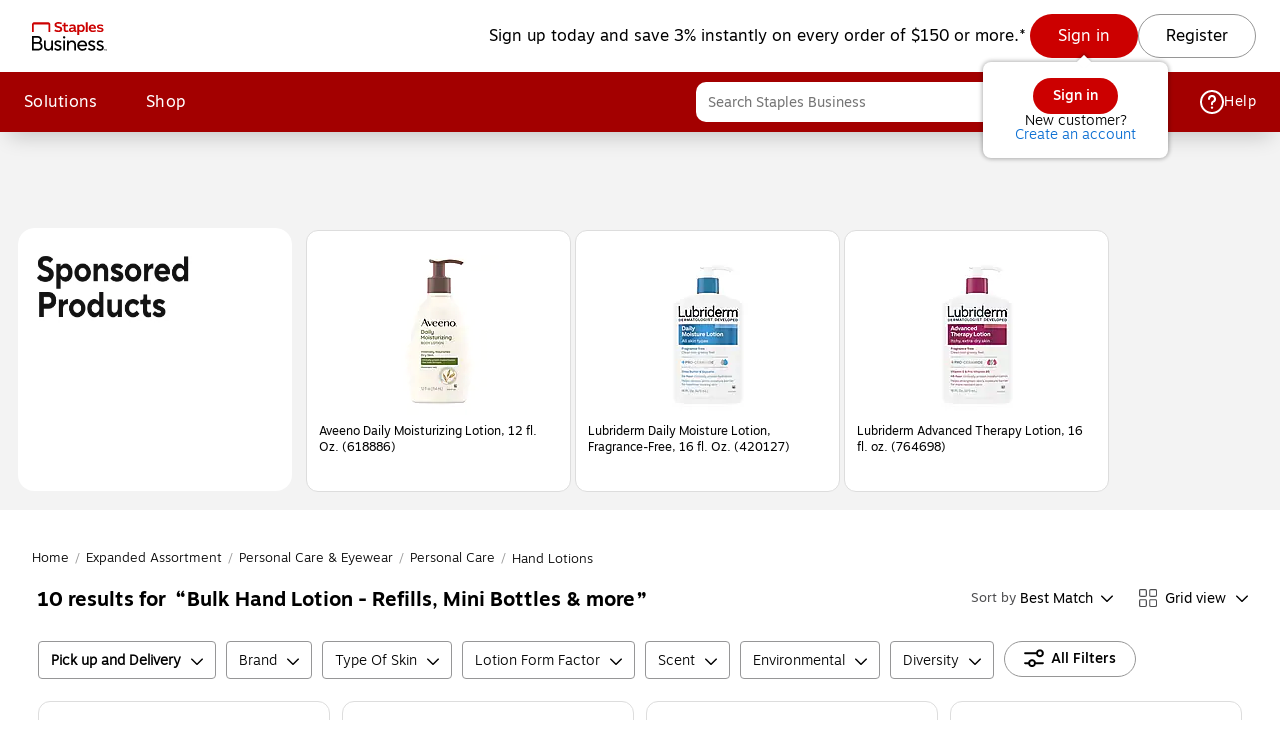

--- FILE ---
content_type: text/html; charset=utf-8
request_url: https://www.staplesadvantage.com/hand-lotions/CL493
body_size: 85455
content:
<!DOCTYPE html><html xmlns="http://www.w3.org/1999/xhtml" xml:lang="en-US" lang="en-US" xmlns:og="http://opengraphprotocol.org/schema/" xmlns:fb="http://www.facebook.com/2008/fbml"><head><link data-rh="true" rel="apple-touch-icon" href="https://www.staples.com/sbd/img/ico/favicon.ico"/><link data-rh="true" rel="canonical" href="https://www.staplesadvantage.com/hand-lotions/CL493"/><meta data-rh="true" http-equiv="X-UA-Compatible" content="IE=edge,chrome=1"/><meta data-rh="true" http-equiv="Content-Type" content="text/html; charset=utf-8"/><meta data-rh="true" http-equiv="x-dns-prefetch-control" content="on"/><meta data-rh="true" http-equiv="content-language" content="en-us"/><meta data-rh="true" name="PageName" content="class"/><meta data-rh="true" name="description" content="Shop Staples Business (formerly Staples Advantage) for moisturizing hand lotion in bulk. We carry bottles, refills, and wholesale hand lotion in mini bottles perfect for hotels."/><meta data-rh="true" name="robots" content="index,follow"/><meta data-rh="true" name="twitter:card" content="summary"/><meta data-rh="true" name="twitter:site" content="@staples"/><meta data-rh="true" name="twitter:image" content="//assets.staples-static.com/sbd/cre/products/home-banners/20190414/images/nad_staples_logo2.png"/><meta data-rh="true" property="og:url" content="/hand-lotions/CL493"/><meta data-rh="true" property="og:title" content="Bulk Hand Lotion &amp; Refill Bottles | Staples Business Advantage"/><meta data-rh="true" property="og:description" content="Shop Staples Business Advantage for moisturizing hand lotion in bulk. We carry bottles, refills, and wholesale hand lotion in mini bottles perfect for hotels."/><meta data-rh="true" property="og:image" content="//assets.staples-static.com/sbd/cre/products/home-banners/20190414/images/nad_staples_logo2.png"/><script data-rh="true" type="application/ld+json">[{"@context":"https://schema.org","@type":"BreadcrumbList","itemListElement":[{"@type":"ListItem","position":1,"name":"Staples","item":"https://www.staplesadvantage.com"},{"@type":"ListItem","position":2,"name":"Expanded Assortment","item":"https://www.staplesadvantage.com/expanded-assortment/cat_SC277496"},{"@type":"ListItem","position":3,"name":"Personal Care & Eyewear","item":"https://www.staplesadvantage.com/personal-care-eyewear/cat_CG294268"},{"@type":"ListItem","position":4,"name":"Personal Care","item":"https://www.staplesadvantage.com/personal-care/cat_DP294271"},{"@type":"ListItem","position":5,"name":"Hand Lotions"}]}]</script><title data-rh="true">Bulk Hand Lotion &amp; Refill Bottles | Staples Business</title><meta name="facebook-domain-verification" content="wqt61nerbf057fht2t5fxttv8tq508"/><meta name="p:domain_verify" content="da352088b04d1bbbe89261b6d54fc1d7"/><meta http-equiv="Content-Security-Policy" content="default-src &#x27;self&#x27; &#x27;unsafe-inline&#x27; &#x27;unsafe-eval&#x27; topsortassets.com *.imiclk.com imiclk.com builder.lift.acquia.com lift.acquia.com *.adentifi.com adentifi.com *.adgrx.com adgrx.com deepsearch.adlucent.com *.adobe.com *.adobedc.net 112.2o7.net adobe.com d1.sc.omtrdc.net hb.omtrdc.net sc.omtrdc.net *.everesttech.net everesttech.net *.demdex.net demdex.net *.adobedtm.com adobedtm.com *.tt.omtrdc.net tt.omtrdc.net *.akamaihd.net *.akamaized.net *.akstat.io *.edgesuite.net akamaihd.net akamaized.net akstat.io *.go-mpulse.net go-mpulse.net s3.amazonaws.com *.amazon.com amazon.com *.aexp-static.com *.americanexpress.com aexp-static.com americanexpress.com *.adnxs.com *.attentivemobile.com *.attn.tv attentivemobile.com attn.tv *.applicationinsights.azure.com *.azureedge.net azureedge.net *.bing.com bing.com *.brsrvr.com brsrvr.com *.btttag.com btttag.com *.braintreegateway.com *.sandbox.braintreegateway.com braintreegateway.com *.chatid.com *.cloudfront.net d2p4r375zfkzm8.cloudfront.net *.cnetcontent.com cnetcontent.com *.dtmpub.com *.emjcd.com dtmpub.com emjcd.com *.camato.eu *.crealytics.com *.spapi.io camato.eu *.criteo.com *.criteo.net criteo.com criteo.net sv.us.criteo.net *.discover.com discover.com *.dotomi.com *.doubleclick.net doubleclick.net *.d41.co d41.co dummyimage.com *.tribalfusion.com tribalfusion.com *.facebook.com *.facebook.net facebook.com facebook.net *.fullstory.com fullstory.com *.google.com *.google.nl *.googlesyndication.com *.gstatic.com channelintelligence.com google.co.in google.co.uk google.com google.de google.nl googlesyndication.com safeframe.googlesyndication.com *.googleadservices.com googleadservices.com *.googleapis.com apis.google.com googleapis.com storage.googleapis.com *.googletagmanager.com *.googletagservices.com googletagmanager.com googletagservices.com *.google-analytics.com google-analytics.com *.hlserve.com hlserve.com *.kaptcha.com kaptcha.com iccnonprodmediastorage.blob.core.windows.net *.inside-graph.com wss://*.inside-graph.com inside-graph.com wss://stp-sandbox-live.inside-graph.com/signal *.jebbit.com jebbit.com *.linkedin.com *.linkedin.oribi.io linkedin.com *.bizographics.com *.licdn.com bizographics.com licdn.com *.linksynergy.com linksynergy.com *.ml-attr.com *.proofpoint.com *.marketo.com *.marketo.net *.mktoresp.com marketo.com marketo.net mktoresp.com *.mastercard.com *.mathtag.com mathtag.com *.rkdms.com fpt.dfp.microsoft.com pod02reimagespe0.blob.core.windows.net *.msn.com msn.com *.bam-x.com *.narrativ.com bam-x.com narrativ.com *.newrelic.com *.nr-data.net newrelic.com nr-data.net *.optimove.com *.optimove.events *.optimove.net optimove.com optimove.events optimove.net static.app.delivery *.braintree-api.com *.paypal.com *.paypalobjects.com braintree-api.com paypal.com paypalobjects.com sandbox.paypal.com stats.paypal.com *.turnto.com turnto.com *.pinimg.com *.pinterest.com pinimg.com pinterest.com *.quantcount.com *.quantserve.com quantcount.com quantserve.com *.leadsrx.com *.nxtck.com *.rakuten.com *.xg4ken.com leadsrx.com nxtck.com rakuten.com xg4ken.com *.rlcdn.com *.rokt.com rokt.com *.securedvisit.com securedvisit.com *.shoplocal.com *.smartadserver.com smartadserver.com *.southwestordering.com southwestordering.com *.dja.com *.ediversitynetwork.com *.hitouchbusinessservices.com *.pnidev.com *.staples-3p.com *.staples-sparx.com *.staples-static.com *.staples.com *.staplesconnect.com *.staplesimprintsolutions.com *.staplespay.com *.staplespromo.com *.wiseher.com staples-3p.com staples-inc.massrel.io staples-sparx.com staples-static.com staples.com staplespay.com staplespromo.com v1.api.us.janrain.com *.staplesadvantage.com staplesadvantage.com *.sundaysky.com sundaysky.com *.1worldsync.com *.swogo.net swogo.net *.staplesimprintsolutions.com staplesimprintsolutions.com *.14print.com *.14Print.com *.14Print.net *.14print.net *.buildastamp.com *.ls.chatid.com *.navitor.com *.oppwa.com *.prismdc.com *.salsify.com *.sltest.com *.stampdemo.com *.taylorcommunications.com *.trkn.us *.zscaler.com *.zscaler.net *.zscalerone.net *.zscalerthree.net *.zscalertwo.net *.zscloud.net 14print.com 14Print.com d2vppzocvtms05.cloudfront.net platform.liquidus.net player.cloudinary.com staplesprintservices.bynder.com zscalerone.net zscalerthree.net zscloud.net *.adsrvr.org adsrvr.org *.triadretail.net triadretail.net *.3lift.com 3lift.com *.trustarc.com trustarc.com *.twimg.com twimg.com t.co *.undertone.com linkstorm.net p.linkstorm.net *.goo.gl goo.gl *.edgecastcdn.net *.vidyard.com vidyard.com *.visa.com checkout.visa.com secure.checkout.visa.com visa.com www.staticv.me ngd.yahoo.com ybp.yahoo.com *.yimg.com *.youtube-nocookie.com *.youtube.com *.ytimg.com youtube-nocookie.com youtube.com ytimg.com *.zmags.com api.viewer.zmags.com secure.api.viewer.zmags.com zscalertwo.net zscaler.com zscaler.net staplesprintservicessandbox.bynder.com *.s3.amazonaws.com *.scene7.com *.taggstar.com *.umbrella.com *.brandlock.io *.lucidworks.com salsify-ecdn.com *.salsify-ecdn.com *.applications.lucidworks.com *.lucidworks.cloud members.cj.com trkn.us *.qualtrics.com *.demandbase.com *.persado.com api.company-target.com cj.dotomi.com emjcd.com mczbf.com sjwoe.com idsync.rlcdn.com cdn.persa.do *.kumulos.com *.app.delivery app.powerbi.com *.mczbf.com *.exponea.com *.bloomreach.co *.brcdn.com *.uidapi.com *.syndigo.com *.syndigo.cloud *.privacymanager.io *.3m.com *.dxpapi.com *.klarna.com *.klarnacdn.net *.klarnaservices.com *.klarnauserservices.com tvspix.com *.tvspix.com *.seismic.com tag.demandbase.com tag-logger.demandbase.com scripts.demandbase.com company-target.com segments.company-target.com s.company-target.com applepay.cdn-apple.com pzapi-ij.com pzapi-kg.com pzapi-nb.com prf.hn partnerize.com *.reddit.com *.redditstatic.com *.redditinc.com *.reddithelp.com www.redditstatic.com alb.reddit.com pixel-config.reddit.com *.pw.adn.cloud *.techlab-cdn.com wss://*.kore.ai *.kore.ai *.dodgeballhq.com ds.reson8.com cdn.resonate.com *.opendns.com *.iesnare.com *.api.topsort.com unpkg.com *.bazaarvoice.com data: blob:; upgrade-insecure-requests;"/><meta charSet="UTF-8"/><meta name="viewport" content="width=device-width, initial-scale=1.0"/><meta name="next-head-count" content="2"/><link rel="preload" href="/_next/static/css/3.97a394ee4c10ca4293e4.css" as="style"/><link rel="stylesheet" href="/_next/static/css/3.97a394ee4c10ca4293e4.css" data-n-g=""/><link rel="preload" href="/_next/static/css/330.1df5f67553bd98579a6c.css" as="style"/><link rel="stylesheet" href="/_next/static/css/330.1df5f67553bd98579a6c.css" data-n-g=""/><link rel="preload" href="/_next/static/css/56.906564ed12ccb3a2dd5f.css" as="style"/><link rel="stylesheet" href="/_next/static/css/56.906564ed12ccb3a2dd5f.css" data-n-p=""/><link rel="preload" href="/_next/static/css/418.0134e72d3ae7f226c39d.css" as="style"/><link rel="stylesheet" href="/_next/static/css/418.0134e72d3ae7f226c39d.css" data-n-p=""/><link rel="preload" href="/_next/static/css/324.ae20cd6f68c6a207ae9b.css" as="style"/><link rel="stylesheet" href="/_next/static/css/324.ae20cd6f68c6a207ae9b.css"/><link rel="preload" href="/_next/static/css/295.3040cf9d561cfde45b59.css" as="style"/><link rel="stylesheet" href="/_next/static/css/295.3040cf9d561cfde45b59.css"/><link rel="preload" href="/_next/static/css/169.699d2e3bc4a5ad50d0f2.css" as="style"/><link rel="stylesheet" href="/_next/static/css/169.699d2e3bc4a5ad50d0f2.css"/><noscript data-n-css=""></noscript><style data-styled="" data-styled-version="5.3.11">.fxvZSC{height:10px;width:10px;top:0;left:0;position:relative;display:-webkit-box;display:-webkit-flex;display:-ms-flexbox;display:flex;-webkit-align-items:center;-webkit-box-align:center;-ms-flex-align:center;align-items:center;-webkit-box-pack:center;-webkit-justify-content:center;-ms-flex-pack:center;justify-content:center;}/*!sc*/
.fxvZSC > svg,.fxvZSC div{position:absolute;opacity:1;}/*!sc*/
data-styled.g2[id="sc-18w9h10-0"]{content:"fxvZSC,"}/*!sc*/
.jWZSbf{display:block;vertical-align:middle;fill:#C00;shape-rendering:inherit;opacity:1;}/*!sc*/
.lhEEZC{display:inline-block;vertical-align:middle;fill:#fff;shape-rendering:inherit;opacity:1;}/*!sc*/
.cHfrft{display:inline-block;vertical-align:middle;shape-rendering:inherit;opacity:1;-webkit-transform:rotate(90deg);-ms-transform:rotate(90deg);transform:rotate(90deg);}/*!sc*/
.ggCQka{display:block;vertical-align:middle;fill:#4d4d4f;shape-rendering:inherit;opacity:1;}/*!sc*/
.DYRuo{display:inline-block;vertical-align:middle;fill:#000;shape-rendering:inherit;opacity:1;}/*!sc*/
.huUceH{display:inline-block;vertical-align:middle;fill:#C4790F;shape-rendering:inherit;opacity:1;}/*!sc*/
.czVqFY{display:inline-block;vertical-align:middle;fill:#000000;shape-rendering:inherit;opacity:1;}/*!sc*/
data-styled.g3[id="sc-14dq9fm-0"]{content:"jWZSbf,lhEEZC,cHfrft,ggCQka,DYRuo,huUceH,czVqFY,"}/*!sc*/
.gnGybJ{font-family:"Motiva-Medium","Motiva",Helvetica,Arial,sans-serif;display:-webkit-inline-box;display:-webkit-inline-flex;display:-ms-inline-flexbox;display:inline-flex;width:auto;height:auto;cursor:pointer;position:relative;overflow:hidden;-webkit-align-items:center;-webkit-box-align:center;-ms-flex-align:center;align-items:center;-webkit-box-pack:center;-webkit-justify-content:center;-ms-flex-pack:center;justify-content:center;border:0;-webkit-transition:all 0.1s ease-in;transition:all 0.1s ease-in;margin:10px 10px 10px;border-radius:22px;padding:10px 28px;background-color:#C00;border:none;}/*!sc*/
.gnGybJ:hover:not(:active){background:#E72318;box-shadow:0 0 6px rgba(155,155,155,0.7);}/*!sc*/
.gnGybJ:active{box-shadow:none;background:#E72318;}/*!sc*/
.gnGybJ:focus:not(:focus-visible){outline:none;}/*!sc*/
.gnGybJ svg{fill: white !important;margin:0 7px 0 0 !important;padding:0;height:24px;width:24px;}/*!sc*/
.jodbat{font-family:"Motiva-Medium","Motiva",Helvetica,Arial,sans-serif;display:-webkit-inline-box;display:-webkit-inline-flex;display:-ms-inline-flexbox;display:inline-flex;width:auto;height:auto;cursor:pointer;position:relative;overflow:hidden;-webkit-align-items:center;-webkit-box-align:center;-ms-flex-align:center;align-items:center;-webkit-box-pack:center;-webkit-justify-content:center;-ms-flex-pack:center;justify-content:center;border:0;-webkit-transition:all 0.1s ease-in;transition:all 0.1s ease-in;margin:10px 10px 10px;border-radius:22px;padding:9px 27px;background-color:#FFFFFF;border:none;border:1px solid #969696;}/*!sc*/
.jodbat:hover:not(:active){background:#FFFFFF;box-shadow:0 0 6px rgba(155,155,155,0.7);border:1px solid #969696;}/*!sc*/
.jodbat:active{box-shadow:none;background:#FFFFFF;}/*!sc*/
.jodbat:focus:not(:focus-visible){outline:none;}/*!sc*/
.jodbat svg{fill: black !important;margin:0 7px 0 0 !important;padding:0;height:24px;width:24px;}/*!sc*/
.hmghnU{font-family:"Motiva-Medium","Motiva",Helvetica,Arial,sans-serif;display:-webkit-inline-box;display:-webkit-inline-flex;display:-ms-inline-flexbox;display:inline-flex;width:auto;height:auto;cursor:pointer;position:relative;overflow:hidden;-webkit-align-items:center;-webkit-box-align:center;-ms-flex-align:center;align-items:center;-webkit-box-pack:center;-webkit-justify-content:center;-ms-flex-pack:center;justify-content:center;border:0;-webkit-transition:all 0.1s ease-in;transition:all 0.1s ease-in;margin:10px 10px 10px;border-radius:20px;padding:7px 19px;background-color:#FFFFFF;border:none;border:1px solid #969696;margin:0 0 5px 0;}/*!sc*/
.hmghnU:hover:not(:active){background:#FFFFFF;box-shadow:0 0 6px rgba(155,155,155,0.7);border:1px solid #969696;}/*!sc*/
.hmghnU:active{box-shadow:none;background:#FFFFFF;}/*!sc*/
.hmghnU:focus:not(:focus-visible){outline:none;}/*!sc*/
.hmghnU svg{fill: black !important;margin:0 7px 0 0 !important;padding:0;height:20px;width:20px;}/*!sc*/
@media (max-width:820px){.hmghnU{margin:0 10px 5px 5px;}}/*!sc*/
.kppKiM{font-family:"Motiva",Helvetica,Arial,sans-serif;display:-webkit-inline-box;display:-webkit-inline-flex;display:-ms-inline-flexbox;display:inline-flex;width:auto;height:auto;cursor:pointer;position:relative;overflow:hidden;-webkit-align-items:center;-webkit-box-align:center;-ms-flex-align:center;align-items:center;-webkit-box-pack:center;-webkit-justify-content:center;-ms-flex-pack:center;justify-content:center;border:0;-webkit-transition:all 0.1s ease-in;transition:all 0.1s ease-in;margin:10px 10px 10px;border-radius:20px;padding:4px 16px;background-color:rgba(255,255,255,.99);border:none;margin:0;}/*!sc*/
.kppKiM:hover:not(:active){background:#F3F3F3;box-shadow:none;}/*!sc*/
.kppKiM:active{box-shadow:none;background:#F3F3F3;}/*!sc*/
.kppKiM:focus:not(:focus-visible){outline:none;}/*!sc*/
.kppKiM svg{fill: black !important;margin:0 7px 0 0 !important;padding:0;height:16px;width:16px;}/*!sc*/
data-styled.g16[id="sc-1gktvoi-0"]{content:"gnGybJ,jodbat,hmghnU,kppKiM,"}/*!sc*/
.jtvEdo{padding:0;margin:0;line-height:24px;-webkit-letter-spacing:0;-moz-letter-spacing:0;-ms-letter-spacing:0;letter-spacing:0;font-size:16px;color:white;display:-webkit-box;display:-webkit-flex;display:-ms-flexbox;display:flex;-webkit-align-items:center;-webkit-box-align:center;-ms-flex-align:center;align-items:center;}/*!sc*/
.jtGFho{padding:0;margin:0;line-height:24px;-webkit-letter-spacing:0;-moz-letter-spacing:0;-ms-letter-spacing:0;letter-spacing:0;font-size:16px;color:black;display:-webkit-box;display:-webkit-flex;display:-ms-flexbox;display:flex;-webkit-align-items:center;-webkit-box-align:center;-ms-flex-align:center;align-items:center;}/*!sc*/
.iaLcAe{padding:0;margin:0;line-height:20px;-webkit-letter-spacing:0;-moz-letter-spacing:0;-ms-letter-spacing:0;letter-spacing:0;font-size:14px;color:black;display:-webkit-box;display:-webkit-flex;display:-ms-flexbox;display:flex;-webkit-align-items:center;-webkit-box-align:center;-ms-flex-align:center;align-items:center;}/*!sc*/
data-styled.g17[id="sc-1gktvoi-1"]{content:"jtvEdo,jtGFho,iaLcAe,"}/*!sc*/
.bxWoA-d{font-family:"Motiva",Helvetica,Arial,sans-serif !important;font-weight:500;white-space:normal !important;font-size:12px;line-height:16px;margin-right:4px;white-space:pre-wrap;}/*!sc*/
@media (min-width:821px){.bxWoA-d{font-size:16px;margin-right:4px;line-height:24px;}}/*!sc*/
.bxWoA-d:focus{outline:none;}/*!sc*/
.bxWoA-d:focus-visible{outline:1px dashed #000 !important;}/*!sc*/
.jasVa-D{white-space:pre-wrap;}/*!sc*/
.jasVa-D:focus{outline:none;}/*!sc*/
.jasVa-D:focus-visible{outline:1px dashed #000 !important;}/*!sc*/
.bRVrpR{font-family:"Motiva-Medium","Motiva",Helvetica,Arial,sans-serif;font-weight:500;white-space:pre-wrap;}/*!sc*/
.bRVrpR:focus{outline:none;}/*!sc*/
.bRVrpR:focus-visible{outline:1px dashed #000 !important;}/*!sc*/
.kFqwLP{white-space:pre-wrap;}/*!sc*/
.kFqwLP:hover{-webkit-text-decoration:underline !important;text-decoration:underline !important;cursor:pointer !important;}/*!sc*/
.kFqwLP:hover{-webkit-text-decoration:underline !important;text-decoration:underline !important;cursor:pointer !important;}/*!sc*/
.kFqwLP:focus{outline:none;}/*!sc*/
.kFqwLP:focus-visible{outline:1px dashed #000 !important;}/*!sc*/
data-styled.g25[id="sc-gsFSXq"]{content:"bxWoA-d,jasVa-D,bRVrpR,kFqwLP,"}/*!sc*/
.lcVBTZ{color:inherit !important;width:auto;font-size:14px;color:#000;font-family:"Motiva-Light","Motiva",Helvetica,Arial,sans-serif;white-space:normal;cursor:pointer;outline:none;font-family:"Motiva-Medium","Motiva",Helvetica,Arial,sans-serif;font-weight:500;font-size:16px;-webkit-letter-spacing:0.43px;-moz-letter-spacing:0.43px;-ms-letter-spacing:0.43px;letter-spacing:0.43px;display:-webkit-box;display:-webkit-flex;display:-ms-flexbox;display:flex;white-space:nowrap;}/*!sc*/
.lcVBTZ sup{top:unset !important;vertical-align:super !important;}/*!sc*/
.lcVBTZ:focus{outline:1px dashed #000;outline-offset:1px;}/*!sc*/
.lcVBTZ:focus .iconWithTextWrapper{display:inline-block;}/*!sc*/
.lcVBTZ:focus .iconWithTextWrapper.iconWithTextWrapperTopHat{display:-webkit-inline-box;display:-webkit-inline-flex;display:-ms-inline-flexbox;display:inline-flex;}/*!sc*/
.lcVBTZ:focus .iconWithTextWrapperTopHat{display:-webkit-inline-box;display:-webkit-inline-flex;display:-ms-inline-flexbox;display:inline-flex;}/*!sc*/
.lcVBTZ:hover{-webkit-text-decoration:underline;text-decoration:underline;}/*!sc*/
.lcVBTZ:active{outline:none !important;}/*!sc*/
.lcVBTZ:active{outline:none;}/*!sc*/
.fEJetF{color:inherit !important;width:auto;font-size:14px;color:#000;font-family:"Motiva-Light","Motiva",Helvetica,Arial,sans-serif;white-space:normal;cursor:pointer;outline:none;}/*!sc*/
.fEJetF sup{top:unset !important;vertical-align:super !important;}/*!sc*/
.fEJetF:focus{outline:1px dashed #000;outline-offset:1px;}/*!sc*/
.fEJetF:focus .iconWithTextWrapper{display:inline-block;}/*!sc*/
.fEJetF:focus .iconWithTextWrapper.iconWithTextWrapperTopHat{display:-webkit-inline-box;display:-webkit-inline-flex;display:-ms-inline-flexbox;display:inline-flex;}/*!sc*/
.fEJetF:focus .iconWithTextWrapperTopHat{display:-webkit-inline-box;display:-webkit-inline-flex;display:-ms-inline-flexbox;display:inline-flex;}/*!sc*/
.fEJetF:hover{-webkit-text-decoration:underline;text-decoration:underline;}/*!sc*/
.fEJetF:active{outline:none !important;}/*!sc*/
data-styled.g35[id="sc-cPiKLX"]{content:"lcVBTZ,fEJetF,"}/*!sc*/
.fWjLaB{outline:none;color:inherit !important;width:auto;font-size:14px;color:#000;font-family:"Motiva-Light","Motiva",Helvetica,Arial,sans-serif;white-space:normal;cursor:pointer;outline:none;cursor:default;-webkit-text-decoration:none;text-decoration:none;display:initial;color:#000 !important;}/*!sc*/
.fWjLaB:focus-visible{outline:1px dashed #000;outline-offset:1px;}/*!sc*/
.fWjLaB sup{top:unset !important;vertical-align:super !important;}/*!sc*/
.fWjLaB:focus{outline:1px dashed #000;outline-offset:1px;}/*!sc*/
.fWjLaB:focus .iconWithTextWrapper{display:inline-block;}/*!sc*/
.fWjLaB:focus .iconWithTextWrapper.iconWithTextWrapperTopHat{display:-webkit-inline-box;display:-webkit-inline-flex;display:-ms-inline-flexbox;display:inline-flex;}/*!sc*/
.fWjLaB:focus .iconWithTextWrapperTopHat{display:-webkit-inline-box;display:-webkit-inline-flex;display:-ms-inline-flexbox;display:inline-flex;}/*!sc*/
.fWjLaB:hover{-webkit-text-decoration:underline;text-decoration:underline;}/*!sc*/
.fWjLaB:active{outline:none !important;}/*!sc*/
.fWjLaB:hover{-webkit-text-decoration:none !important;text-decoration:none !important;cursor:pointer !important;}/*!sc*/
.fWjLaB:hover{-webkit-text-decoration:none;text-decoration:none;}/*!sc*/
.fWjLaB .headlinerText:hover{cursor:default;-webkit-text-decoration:none;text-decoration:none;}/*!sc*/
.cgfsrO{outline:none;color:inherit !important;width:auto;font-size:14px;color:#000;font-family:"Motiva-Light","Motiva",Helvetica,Arial,sans-serif;white-space:normal;cursor:pointer;outline:none;cursor:default;-webkit-text-decoration:none;text-decoration:none;display:initial;}/*!sc*/
.cgfsrO:focus-visible{outline:1px dashed #000;outline-offset:1px;}/*!sc*/
.cgfsrO sup{top:unset !important;vertical-align:super !important;}/*!sc*/
.cgfsrO:focus{outline:1px dashed #000;outline-offset:1px;}/*!sc*/
.cgfsrO:focus .iconWithTextWrapper{display:inline-block;}/*!sc*/
.cgfsrO:focus .iconWithTextWrapper.iconWithTextWrapperTopHat{display:-webkit-inline-box;display:-webkit-inline-flex;display:-ms-inline-flexbox;display:inline-flex;}/*!sc*/
.cgfsrO:focus .iconWithTextWrapperTopHat{display:-webkit-inline-box;display:-webkit-inline-flex;display:-ms-inline-flexbox;display:inline-flex;}/*!sc*/
.cgfsrO:hover{-webkit-text-decoration:underline;text-decoration:underline;}/*!sc*/
.cgfsrO:active{outline:none !important;}/*!sc*/
.cgfsrO:hover{-webkit-text-decoration:none;text-decoration:none;}/*!sc*/
.cgfsrO .headlinerText:hover{cursor:default;-webkit-text-decoration:none;text-decoration:none;}/*!sc*/
.dkGyBA{outline:none;color:inherit !important;width:auto;font-size:14px;color:#000;font-family:"Motiva-Light","Motiva",Helvetica,Arial,sans-serif;white-space:normal;cursor:pointer;outline:none;display:inline-block;}/*!sc*/
.dkGyBA:focus-visible{outline:1px dashed #000;outline-offset:1px;}/*!sc*/
.dkGyBA sup{top:unset !important;vertical-align:super !important;}/*!sc*/
.dkGyBA:focus{outline:1px dashed #000;outline-offset:1px;}/*!sc*/
.dkGyBA:focus .iconWithTextWrapper{display:inline-block;}/*!sc*/
.dkGyBA:focus .iconWithTextWrapper.iconWithTextWrapperTopHat{display:-webkit-inline-box;display:-webkit-inline-flex;display:-ms-inline-flexbox;display:inline-flex;}/*!sc*/
.dkGyBA:focus .iconWithTextWrapperTopHat{display:-webkit-inline-box;display:-webkit-inline-flex;display:-ms-inline-flexbox;display:inline-flex;}/*!sc*/
.dkGyBA:hover{-webkit-text-decoration:underline;text-decoration:underline;}/*!sc*/
.dkGyBA:active{outline:none !important;}/*!sc*/
.dkGyBA:hover{-webkit-text-decoration:none;text-decoration:none;}/*!sc*/
.dkGyBA .headlinerText:hover{cursor:default;-webkit-text-decoration:none;text-decoration:none;}/*!sc*/
.kjBFWi{outline:none;color:inherit !important;width:auto;font-size:14px;color:#000;font-family:"Motiva-Light","Motiva",Helvetica,Arial,sans-serif;white-space:normal;cursor:pointer;outline:none;outline:none;display:inline-block;}/*!sc*/
.kjBFWi:focus-visible{outline:1px dashed #000;outline-offset:1px;}/*!sc*/
.kjBFWi sup{top:unset !important;vertical-align:super !important;}/*!sc*/
.kjBFWi:focus{outline:1px dashed #000;outline-offset:1px;}/*!sc*/
.kjBFWi:focus .iconWithTextWrapper{display:inline-block;}/*!sc*/
.kjBFWi:focus .iconWithTextWrapper.iconWithTextWrapperTopHat{display:-webkit-inline-box;display:-webkit-inline-flex;display:-ms-inline-flexbox;display:inline-flex;}/*!sc*/
.kjBFWi:focus .iconWithTextWrapperTopHat{display:-webkit-inline-box;display:-webkit-inline-flex;display:-ms-inline-flexbox;display:inline-flex;}/*!sc*/
.kjBFWi:hover{-webkit-text-decoration:underline;text-decoration:underline;}/*!sc*/
.kjBFWi:active{outline:none !important;}/*!sc*/
.kjBFWi:focus{outline:none;}/*!sc*/
.kjBFWi a{color:#000;outline:none;}/*!sc*/
.kjBFWi a:focus{outline:1px dashed #000;}/*!sc*/
.kjBFWi a:hover{cursor:pointer;-webkit-text-decoration:underline;text-decoration:underline;}/*!sc*/
.kjBFWi:hover{-webkit-text-decoration:none;text-decoration:none;}/*!sc*/
.kjBFWi .headlinerText:hover{cursor:default;-webkit-text-decoration:none;text-decoration:none;}/*!sc*/
data-styled.g36[id="sc-dLMFU"]{content:"fWjLaB,cgfsrO,dkGyBA,kjBFWi,"}/*!sc*/
.ecMuAa{outline:none;width:100%;height:100%;display:block;}/*!sc*/
.ecMuAa button{width:inherit;}/*!sc*/
.ecMuAa:focus{outline:none;}/*!sc*/
data-styled.g38[id="sc-eldPxv"]{content:"ecMuAa,"}/*!sc*/
.hzSDce{font-size:14px;outline:none;display:inline-block;width:100%;float:left;}/*!sc*/
.hzSDce button{outline:none;margin:0;}/*!sc*/
.hzSDce button span{pointer-events:none;}/*!sc*/
.hzSDce button:focus{outline:1px dashed #000;}/*!sc*/
.hzSDce button:active{outline:none;}/*!sc*/
.hzSDce span{font-family:"Motiva",Helvetica,Arial,sans-serif;}/*!sc*/
data-styled.g39[id="sc-fPXMVe"]{content:"hzSDce,"}/*!sc*/
.JAnda:focus{outline:1px dashed #000;outline-offset:1px;}/*!sc*/
.cuxFyw{height:100%;display:-webkit-box;display:-webkit-flex;display:-ms-flexbox;display:flex;-webkit-box-pack:justify;-webkit-justify-content:space-between;-ms-flex-pack:justify;justify-content:space-between;-webkit-align-items:center;-webkit-box-align:center;-ms-flex-align:center;align-items:center;-webkit-flex-direction:column;-ms-flex-direction:column;flex-direction:column;}/*!sc*/
.cuxFyw:focus{outline:1px dashed #000;outline-offset:1px;}/*!sc*/
data-styled.g62[id="sc-jxOSlx"]{content:"JAnda,cuxFyw,"}/*!sc*/
.ldqrIg{font-family:"Motiva-Medium","Motiva",Helvetica,Arial,sans-serif;font-size:16px;display:-webkit-box;display:-webkit-flex;display:-ms-flexbox;display:flex;margin-left:10px;margin-right:12px;}/*!sc*/
.ldqrIg:focus{outline:none;}/*!sc*/
@media all and (min-width:1025px){.ldqrIg{margin-left:0;}}/*!sc*/
@media all and (min-width:821px) and (max-width:1024px){.ldqrIg{margin-left:0;}}/*!sc*/
@media print{.ldqrIg{display:none;}}/*!sc*/
data-styled.g127[id="sc-bDumWk"]{content:"ldqrIg,"}/*!sc*/
.BDbuE{background:rgb(255,255,255);border-radius:10px !important;border-style:none !important;color:#444;height:40px;padding:6px 0 6px 12px;font-size:16px;width:100%;text-overflow:ellipsis;padding-right:40px;}/*!sc*/
.BDbuE::-ms-clear{display:none !important;}/*!sc*/
.BDbuE:focus{outline:0;}/*!sc*/
.BDbuE:focus-visible{outline:1px dashed #000;}/*!sc*/
.BDbuE::-webkit-input-placeholder{font-size:14px !important;}/*!sc*/
.BDbuE::-moz-placeholder{font-size:14px !important;}/*!sc*/
.BDbuE:-ms-input-placeholder{font-size:14px !important;}/*!sc*/
.BDbuE::placeholder{font-size:14px !important;}/*!sc*/
data-styled.g128[id="sc-dkmUuB"]{content:"BDbuE,"}/*!sc*/
.wSTEe{position:relative;display:-webkit-box;display:-webkit-flex;display:-ms-flexbox;display:flex;-webkit-flex-direction:row;-ms-flex-direction:row;flex-direction:row;-webkit-align-self:flex-end;-ms-flex-item-align:end;align-self:flex-end;-webkit-transition:all 0.2s linear;transition:all 0.2s linear;float:right;}/*!sc*/
@media print{.wSTEe{display:none;}}/*!sc*/
.wSTEe .closeIcon{cursor:pointer;position:absolute;right:40px;margin:10px auto;display:inline-block;}/*!sc*/
@media all and (min-width:1025px){.wSTEe{position:relative;min-width:195px;width:100%;}}/*!sc*/
@media all and (min-width:821px) and (max-width:1024px){.wSTEe{position:relative;max-width:302px;min-width:132px;width:100%;}}/*!sc*/
@media all and (min-width:601px) and (max-width:820px){.wSTEe{max-width:auto;min-width:288px;width:100%;}}/*!sc*/
@media all and (min-width:360px) and (max-width:600px){.wSTEe{max-width:auto;min-width:111px;width:100%;}}/*!sc*/
@media all and (max-width:359px){.wSTEe{max-width:auto;min-width:111px;width:100%;}}/*!sc*/
@media all and (min-width:1025px){.wSTEe{max-width:472px;}}/*!sc*/
data-styled.g129[id="sc-ejfMa-d"]{content:"wSTEe,"}/*!sc*/
.ctdxiF{cursor:pointer;position:absolute;right:8px;top:50%;right:6px;-webkit-transform:translateY(-50%);-ms-transform:translateY(-50%);transform:translateY(-50%);background:black;padding:6px;border-radius:8px;line-height:1;height:auto;}/*!sc*/
@media all and (min-width:601px) and (max-width:820px){.ctdxiF{z-index:101;}}/*!sc*/
@media all and (min-width:360px) and (max-width:600px){.ctdxiF{z-index:101;}}/*!sc*/
@media all and (max-width:359px){.ctdxiF{z-index:101;}}/*!sc*/
.ctdxiF:focus{outline:none;}/*!sc*/
.ctdxiF:focus-visible{outline:1px dashed #000 !important;}/*!sc*/
data-styled.g131[id="sc-EgOXT"]{content:"ctdxiF,"}/*!sc*/
.foRgbW{width:100%;position:absolute;background-color:rgba(0,0,0,.5);-webkit-transform:translate3d(0,0,0);-ms-transform:translate3d(0,0,0);transform:translate3d(0,0,0);opacity:0;-webkit-transition:opacity .2s;transition:opacity .2s;left:0;top:32px;display:none;visibility:hidden;height:0px;top:64px;}/*!sc*/
@media all and (min-width:601px) and (max-width:820px){.foRgbW{top:56px;}}/*!sc*/
@media all and (min-width:360px) and (max-width:600px){.foRgbW{top:56px;}}/*!sc*/
@media all and (max-width:359px){.foRgbW{top:56px;}}/*!sc*/
data-styled.g135[id="sc-kWtpeL"]{content:"foRgbW,"}/*!sc*/
.bwhzLW{font-family:"Motiva",Helvetica,Arial,sans-serif;position:absolute;border-radius:25px !important;border:none;background-color:#fff !important;-webkit-text-decoration:underline;text-decoration:underline;font-size:12px;box-shadow:0 8px 20px -8px rgba(0,0,0,0.5);padding:8px 20px;width:207px;height:32px;margin:7px 19px 13px;outline-width:2px;opacity:0;z-index:-100;display:-webkit-inline-box;display:-webkit-inline-flex;display:-ms-inline-flexbox;display:inline-flex;-webkit-align-items:center;-webkit-box-align:center;-ms-flex-align:center;align-items:center;-webkit-box-pack:center;-webkit-justify-content:center;-ms-flex-pack:center;justify-content:center;}/*!sc*/
.bwhzLW:focus,.bwhzLW:active{position:static;cursor:pointer;opacity:1;z-index:initial;outline:1px dashed #000;}/*!sc*/
data-styled.g150[id="sc-iXzfSG"]{content:"bwhzLW,"}/*!sc*/
.bVCWCk{width:100%;display:-webkit-box;display:-webkit-flex;display:-ms-flexbox;display:flex;-webkit-flex-wrap:wrap;-ms-flex-wrap:wrap;flex-wrap:wrap;height:100%;}/*!sc*/
data-styled.g151[id="sc-p36blq-0"]{content:"bVCWCk,"}/*!sc*/
.jmHkDB{margin:0;-webkit-box-flex:0;-webkit-flex-grow:0;-ms-flex-positive:0;flex-grow:0;-webkit-flex-shrink:0;-ms-flex-negative:0;flex-shrink:0;-webkit-flex-basis:calc(100%);-ms-flex-preferred-size:calc(100%);flex-basis:calc(100%);max-width:calc(100%);margin:0;}/*!sc*/
@media all and (max-width:1440px){.jmHkDB{-webkit-box-flex:0;-webkit-flex-grow:0;-ms-flex-positive:0;flex-grow:0;-webkit-flex-shrink:0;-ms-flex-negative:0;flex-shrink:0;-webkit-flex-basis:calc(100%);-ms-flex-preferred-size:calc(100%);flex-basis:calc(100%);max-width:calc(100%);}}/*!sc*/
@media all and (max-width:1024px){.jmHkDB{-webkit-box-flex:0;-webkit-flex-grow:0;-ms-flex-positive:0;flex-grow:0;-webkit-flex-shrink:0;-ms-flex-negative:0;flex-shrink:0;-webkit-flex-basis:calc(100%);-ms-flex-preferred-size:calc(100%);flex-basis:calc(100%);max-width:calc(100%);}}/*!sc*/
@media all and (max-width:820px){.jmHkDB{-webkit-box-flex:0;-webkit-flex-grow:0;-ms-flex-positive:0;flex-grow:0;-webkit-flex-shrink:0;-ms-flex-negative:0;flex-shrink:0;-webkit-flex-basis:calc(100%);-ms-flex-preferred-size:calc(100%);flex-basis:calc(100%);max-width:calc(100%);}}/*!sc*/
@media all and (max-width:600px){.jmHkDB{-webkit-box-flex:0;-webkit-flex-grow:0;-ms-flex-positive:0;flex-grow:0;-webkit-flex-shrink:0;-ms-flex-negative:0;flex-shrink:0;-webkit-flex-basis:calc(100%);-ms-flex-preferred-size:calc(100%);flex-basis:calc(100%);max-width:calc(100%);}}/*!sc*/
data-styled.g152[id="sc-p36blq-1"]{content:"jmHkDB,"}/*!sc*/
.lcQlTX{height:4px;width:calc(100% - 36px);margin-right:10px;}/*!sc*/
data-styled.g163[id="sc-kqGoIF"]{content:"lcQlTX,"}/*!sc*/
.gNcKWq{border:none !important;padding-bottom:0px !important;padding-bottom:3px;font-size:14px;-webkit-letter-spacing:0.43px;-moz-letter-spacing:0.43px;-ms-letter-spacing:0.43px;letter-spacing:0.43px;font-family:"Motiva-Light","Motiva",Helvetica,Arial,sans-serif !important;font-weight:300 !important;font-style:normal !important;}/*!sc*/
.gNcKWq span{font-family:"Motiva",Helvetica,Arial,sans-serif !important;font-weight:400 !important;font-style:normal !important;font-size:16px;line-height:24px;color:#fff;font-weight:500 !important;}/*!sc*/
.gNcKWq span:hover{color:#fff;}/*!sc*/
@media all and (min-width:821px) and (max-width:1024px){.gNcKWq{font-size:14px;}}/*!sc*/
data-styled.g164[id="sc-dxcDKg"]{content:"gNcKWq,"}/*!sc*/
.kSRPJY{width:24px;display:-webkit-box;display:-webkit-flex;display:-ms-flexbox;display:flex;-webkit-box-pack:center;-webkit-justify-content:center;-ms-flex-pack:center;justify-content:center;-webkit-align-items:center;-webkit-box-align:center;-ms-flex-align:center;align-items:center;}/*!sc*/
@media screen and (min-width:1025px){.kSRPJY{opacity:0;width:24px;height:24px;}}/*!sc*/
data-styled.g165[id="sc-gvZAcH"]{content:"kSRPJY,"}/*!sc*/
.kMSMyI{outline:none;}/*!sc*/
.kMSMyI a:active{outline:none;}/*!sc*/
data-styled.g173[id="sc-empnci"]{content:"kMSMyI,"}/*!sc*/
.erSAhh{width:100%;display:-webkit-box;display:-webkit-flex;display:-ms-flexbox;display:flex;-webkit-box-pack:center;-webkit-justify-content:center;-ms-flex-pack:center;justify-content:center;-webkit-align-items:center;-webkit-box-align:center;-ms-flex-align:center;align-items:center;height:100%;}/*!sc*/
data-styled.g174[id="sc-fThUAz"]{content:"erSAhh,"}/*!sc*/
.dzHVmI{padding:10px 16px;font-family:"Motiva-Light","Motiva",Helvetica,Arial,sans-serif !important;font-weight:300 !important;font-style:normal !important;cursor:pointer;font-size:14px;outline:none;-webkit-letter-spacing:0.43px;-moz-letter-spacing:0.43px;-ms-letter-spacing:0.43px;letter-spacing:0.43px;outline:none;width:100%;display:-webkit-box;display:-webkit-flex;display:-ms-flexbox;display:flex;-webkit-box-pack:center;-webkit-justify-content:center;-ms-flex-pack:center;justify-content:center;-webkit-align-items:center;-webkit-box-align:center;-ms-flex-align:center;align-items:center;padding:10px 8px 10px 16px;border-radius:28px;line-height:24px;font-size:16px !important;height:44px;margin-top:4px;}/*!sc*/
.dzHVmI:hover{background-color:#c00;}/*!sc*/
@media all and (min-width:360px) and (max-width:600px){.dzHVmI:hover{background-color:transparent !important;}}/*!sc*/
.dzHVmI:focus{outline:none;}/*!sc*/
@media all and (min-width:821px) and (max-width:1024px){.dzHVmI{font-size:14px;}}/*!sc*/
data-styled.g175[id="sc-SrznA"]{content:"dzHVmI,"}/*!sc*/
.khLSga{color:#000 !important;-webkit-transition:top 0.3s cubic-bezier(0.3,0.85,0,1);transition:top 0.3s cubic-bezier(0.3,0.85,0,1);position:absolute;z-index:-1;top:-1000px;-webkit-transform-origin:top;-ms-transform-origin:top;transform-origin:top;}/*!sc*/
@media all and (min-width:601px) and (max-width:820px){.khLSga .minicartstyles__dropDownContentShowCart{margin-top:-1px !important;right:-12px;position:relative;}}/*!sc*/
@media all and (min-width:360px) and (max-width:600px){.khLSga .minicartstyles__dropDownContentShowCart{margin-top:-1px !important;right:-12px;position:relative;}}/*!sc*/
@media all and (max-width:359px){.khLSga .minicartstyles__dropDownContentShowCart{margin-top:-1px !important;right:-8px;position:relative;}}/*!sc*/
.khLSga.cart-wrapper{right:0 !important;}/*!sc*/
.khLSga.text-menu-wrapper,.khLSga.lists-wrapper{width:288px;background:#fff;margin:0 auto;display:block;color:#000;border-radius:0 0 8px 8px;outline:none;top:-616px;overflow:hidden;-webkit-transition:top 0.5s cubic-bezier(0.3,0.85,0,1);transition:top 0.5s cubic-bezier(0.3,0.85,0,1);}/*!sc*/
.khLSga.mega-menu-wrapper{width:1088px;max-width:1088px;min-width:936px;max-height:616px;outline:none;overflow:hidden;}/*!sc*/
@media screen and (max-width:1260px) and (min-width:1024px){.khLSga.mega-menu-wrapper{width:936px;}}/*!sc*/
@media all and (min-width:821px) and (max-width:1024px){.khLSga.mega-menu-wrapper{width:936px;min-width:788px;}}/*!sc*/
@media screen and (max-width:959px) and (min-width:821px){.khLSga.mega-menu-wrapper{width:788px;}}/*!sc*/
.khLSga.sb-shop-menu-wrapper{width:1344px;max-width:1344px;min-width:1344px;max-height:616px;outline:none;overflow:hidden;}/*!sc*/
@media screen and (max-width:1368px) and (min-width:1108px){.khLSga.sb-shop-menu-wrapper{width:1083px;min-width:1083px;}}/*!sc*/
@media screen and (max-width:1107px) and (min-width:821px){.khLSga.sb-shop-menu-wrapper{width:796px;min-width:796px;}}/*!sc*/
.khLSga.image-menu-wrapper,.khLSga .featured-image-1-wrapper{width:540px;background-color:#fff;max-height:408px;overflow-x:hidden;overflow-y:hidden;border-bottom-left-radius:8px;border-bottom-right-radius:8px;outline:none;}/*!sc*/
.khLSga.image-menu-wrapper:hover,.khLSga .featured-image-1-wrapper:hover{cursor:default !important;}/*!sc*/
.khLSga.image-menu-wrapper .ps__rail-y,.khLSga .featured-image-1-wrapper .ps__rail-y{opacity:0.6 !important;width:11px !important;background-color:#F3F3F3;}/*!sc*/
.khLSga.image-menu-wrapper .ps__rail-y:hover,.khLSga .featured-image-1-wrapper .ps__rail-y:hover{opacity:0.6 !important;background-color:#F3F3F3;width:11px !important;}/*!sc*/
.khLSga.image-menu-wrapper .ps__rail-y:hover .ps__thumb-y,.khLSga .featured-image-1-wrapper .ps__rail-y:hover .ps__thumb-y{width:6px !important;}/*!sc*/
.khLSga.image-menu-wrapper .ps__thumb-y,.khLSga .featured-image-1-wrapper .ps__thumb-y{margin-left:2px;}/*!sc*/
.khLSga.image-menu-wrapper:global(.ps--scrolling-y > .ps__rail-y),.khLSga .featured-image-1-wrapper:global(.ps--scrolling-y > .ps__rail-y){opacity:0.6 !important;background-color:#F3F3F3;width:11px;}/*!sc*/
.khLSga.featured-image-1-wrapper{max-height:450px;width:930px;max-width:930px !important;}/*!sc*/
@media screen and (max-width:1024px){.khLSga.featured-image-1-wrapper{min-width:796px !important;}}/*!sc*/
.khLSga.text-menu-loaderWrapper{padding:100px;}/*!sc*/
.AogBx{color:#000 !important;-webkit-transition:top 0.3s cubic-bezier(0.3,0.85,0,1);transition:top 0.3s cubic-bezier(0.3,0.85,0,1);position:absolute;z-index:-1;top:-1000px;-webkit-transform-origin:top;-ms-transform-origin:top;transform-origin:top;outline:none;}/*!sc*/
@media all and (min-width:601px) and (max-width:820px){.AogBx .minicartstyles__dropDownContentShowCart{margin-top:-1px !important;right:-12px;position:relative;}}/*!sc*/
@media all and (min-width:360px) and (max-width:600px){.AogBx .minicartstyles__dropDownContentShowCart{margin-top:-1px !important;right:-12px;position:relative;}}/*!sc*/
@media all and (max-width:359px){.AogBx .minicartstyles__dropDownContentShowCart{margin-top:-1px !important;right:-8px;position:relative;}}/*!sc*/
.AogBx.cart-wrapper{right:0 !important;}/*!sc*/
.AogBx.text-menu-wrapper,.AogBx.lists-wrapper{width:288px;background:#fff;margin:0 auto;display:block;color:#000;border-radius:0 0 8px 8px;outline:none;top:-616px;overflow:hidden;-webkit-transition:top 0.5s cubic-bezier(0.3,0.85,0,1);transition:top 0.5s cubic-bezier(0.3,0.85,0,1);}/*!sc*/
.AogBx.mega-menu-wrapper{width:1088px;max-width:1088px;min-width:936px;max-height:616px;outline:none;overflow:hidden;}/*!sc*/
@media screen and (max-width:1260px) and (min-width:1024px){.AogBx.mega-menu-wrapper{width:936px;}}/*!sc*/
@media all and (min-width:821px) and (max-width:1024px){.AogBx.mega-menu-wrapper{width:936px;min-width:788px;}}/*!sc*/
@media screen and (max-width:959px) and (min-width:821px){.AogBx.mega-menu-wrapper{width:788px;}}/*!sc*/
.AogBx.sb-shop-menu-wrapper{width:1344px;max-width:1344px;min-width:1344px;max-height:616px;outline:none;overflow:hidden;}/*!sc*/
@media screen and (max-width:1368px) and (min-width:1108px){.AogBx.sb-shop-menu-wrapper{width:1083px;min-width:1083px;}}/*!sc*/
@media screen and (max-width:1107px) and (min-width:821px){.AogBx.sb-shop-menu-wrapper{width:796px;min-width:796px;}}/*!sc*/
.AogBx.image-menu-wrapper,.AogBx .featured-image-1-wrapper{width:540px;background-color:#fff;max-height:408px;overflow-x:hidden;overflow-y:hidden;border-bottom-left-radius:8px;border-bottom-right-radius:8px;outline:none;}/*!sc*/
.AogBx.image-menu-wrapper:hover,.AogBx .featured-image-1-wrapper:hover{cursor:default !important;}/*!sc*/
.AogBx.image-menu-wrapper .ps__rail-y,.AogBx .featured-image-1-wrapper .ps__rail-y{opacity:0.6 !important;width:11px !important;background-color:#F3F3F3;}/*!sc*/
.AogBx.image-menu-wrapper .ps__rail-y:hover,.AogBx .featured-image-1-wrapper .ps__rail-y:hover{opacity:0.6 !important;background-color:#F3F3F3;width:11px !important;}/*!sc*/
.AogBx.image-menu-wrapper .ps__rail-y:hover .ps__thumb-y,.AogBx .featured-image-1-wrapper .ps__rail-y:hover .ps__thumb-y{width:6px !important;}/*!sc*/
.AogBx.image-menu-wrapper .ps__thumb-y,.AogBx .featured-image-1-wrapper .ps__thumb-y{margin-left:2px;}/*!sc*/
.AogBx.image-menu-wrapper:global(.ps--scrolling-y > .ps__rail-y),.AogBx .featured-image-1-wrapper:global(.ps--scrolling-y > .ps__rail-y){opacity:0.6 !important;background-color:#F3F3F3;width:11px;}/*!sc*/
.AogBx.featured-image-1-wrapper{max-height:450px;width:930px;max-width:930px !important;}/*!sc*/
@media screen and (max-width:1024px){.AogBx.featured-image-1-wrapper{min-width:796px !important;}}/*!sc*/
.AogBx.text-menu-loaderWrapper{padding:100px;}/*!sc*/
.fpyZMJ{color:#000 !important;-webkit-transition:top 0.3s cubic-bezier(0.3,0.85,0,1);transition:top 0.3s cubic-bezier(0.3,0.85,0,1);position:absolute;z-index:-1;top:-1000px;-webkit-transform-origin:top;-ms-transform-origin:top;transform-origin:top;outline:none;}/*!sc*/
@media all and (min-width:601px) and (max-width:820px){.fpyZMJ .minicartstyles__dropDownContentShowCart{margin-top:-1px !important;right:-12px;position:relative;}}/*!sc*/
@media all and (min-width:360px) and (max-width:600px){.fpyZMJ .minicartstyles__dropDownContentShowCart{margin-top:-1px !important;right:-12px;position:relative;}}/*!sc*/
@media all and (max-width:359px){.fpyZMJ .minicartstyles__dropDownContentShowCart{margin-top:-1px !important;right:-8px;position:relative;}}/*!sc*/
.fpyZMJ.cart-wrapper{right:0 !important;}/*!sc*/
.fpyZMJ.text-menu-wrapper,.fpyZMJ.lists-wrapper{width:288px;background:#fff;margin:0 auto;display:block;color:#000;border-radius:0 0 8px 8px;outline:none;top:-616px;overflow:hidden;-webkit-transition:top 0.5s cubic-bezier(0.3,0.85,0,1);transition:top 0.5s cubic-bezier(0.3,0.85,0,1);}/*!sc*/
@media all and (min-width:360px) and (max-width:600px){.fpyZMJ.text-menu-wrapper{right:0px;left:auto;}}/*!sc*/
.fpyZMJ.mega-menu-wrapper{width:1088px;max-width:1088px;min-width:936px;max-height:616px;outline:none;overflow:hidden;}/*!sc*/
@media screen and (max-width:1260px) and (min-width:1024px){.fpyZMJ.mega-menu-wrapper{width:936px;}}/*!sc*/
@media all and (min-width:821px) and (max-width:1024px){.fpyZMJ.mega-menu-wrapper{width:936px;min-width:788px;}}/*!sc*/
@media screen and (max-width:959px) and (min-width:821px){.fpyZMJ.mega-menu-wrapper{width:788px;}}/*!sc*/
.fpyZMJ.sb-shop-menu-wrapper{width:1344px;max-width:1344px;min-width:1344px;max-height:616px;outline:none;overflow:hidden;}/*!sc*/
@media screen and (max-width:1368px) and (min-width:1108px){.fpyZMJ.sb-shop-menu-wrapper{width:1083px;min-width:1083px;}}/*!sc*/
@media screen and (max-width:1107px) and (min-width:821px){.fpyZMJ.sb-shop-menu-wrapper{width:796px;min-width:796px;}}/*!sc*/
.fpyZMJ.image-menu-wrapper,.fpyZMJ .featured-image-1-wrapper{width:540px;background-color:#fff;max-height:408px;overflow-x:hidden;overflow-y:hidden;border-bottom-left-radius:8px;border-bottom-right-radius:8px;outline:none;}/*!sc*/
.fpyZMJ.image-menu-wrapper:hover,.fpyZMJ .featured-image-1-wrapper:hover{cursor:default !important;}/*!sc*/
.fpyZMJ.image-menu-wrapper .ps__rail-y,.fpyZMJ .featured-image-1-wrapper .ps__rail-y{opacity:0.6 !important;width:11px !important;background-color:#F3F3F3;}/*!sc*/
.fpyZMJ.image-menu-wrapper .ps__rail-y:hover,.fpyZMJ .featured-image-1-wrapper .ps__rail-y:hover{opacity:0.6 !important;background-color:#F3F3F3;width:11px !important;}/*!sc*/
.fpyZMJ.image-menu-wrapper .ps__rail-y:hover .ps__thumb-y,.fpyZMJ .featured-image-1-wrapper .ps__rail-y:hover .ps__thumb-y{width:6px !important;}/*!sc*/
.fpyZMJ.image-menu-wrapper .ps__thumb-y,.fpyZMJ .featured-image-1-wrapper .ps__thumb-y{margin-left:2px;}/*!sc*/
.fpyZMJ.image-menu-wrapper:global(.ps--scrolling-y > .ps__rail-y),.fpyZMJ .featured-image-1-wrapper:global(.ps--scrolling-y > .ps__rail-y){opacity:0.6 !important;background-color:#F3F3F3;width:11px;}/*!sc*/
.fpyZMJ.featured-image-1-wrapper{max-height:450px;width:930px;max-width:930px !important;}/*!sc*/
@media screen and (max-width:1024px){.fpyZMJ.featured-image-1-wrapper{min-width:796px !important;}}/*!sc*/
.fpyZMJ.text-menu-loaderWrapper{padding:100px;}/*!sc*/
data-styled.g176[id="sc-czkgLR"]{content:"khLSga,AogBx,fpyZMJ,"}/*!sc*/
.hBiYek{margin:0 auto;border-radius:50%;height:40px !important;width:24px !important;display:-webkit-box;display:-webkit-flex;display:-ms-flexbox;display:flex;-webkit-box-pack:center;-webkit-justify-content:center;-ms-flex-pack:center;justify-content:center;-webkit-align-items:center;-webkit-box-align:center;-ms-flex-align:center;align-items:center;}/*!sc*/
.hBiYek:hover{background-color:none !important;}/*!sc*/
data-styled.g179[id="sc-lizKOf"]{content:"hBiYek,"}/*!sc*/
.bga-djM{height:4px;width:100%;display:-webkit-box;display:-webkit-flex;display:-ms-flexbox;display:flex;-webkit-box-pack:center;-webkit-justify-content:center;-ms-flex-pack:center;justify-content:center;}/*!sc*/
data-styled.g181[id="sc-dWZqqJ"]{content:"bga-djM,"}/*!sc*/
.dsATVp{border:none !important;color:#fff !important;display:-webkit-box;display:-webkit-flex;display:-ms-flexbox;display:flex;-webkit-box-pack:center;-webkit-justify-content:center;-ms-flex-pack:center;justify-content:center;-webkit-align-items:center;-webkit-box-align:center;-ms-flex-align:center;align-items:center;color:#fff;padding-bottom:0px !important;margin-left:0px !important;font-family:"Motiva",Helvetica,Arial,sans-serif !important;font-weight:400 !important;font-style:normal !important;font-size:14px;font-style:normal;line-height:24px;padding-bottom:3px;}/*!sc*/
@media all and (min-width:360px) and (max-width:600px){.dsATVp{display:none;}}/*!sc*/
@media all and (max-width:359px){.dsATVp{display:none;}}/*!sc*/
.dsATVp span{font-family:"Motiva",Helvetica,Arial,sans-serif !important;font-weight:400 !important;font-style:normal !important;white-space:nowrap;}/*!sc*/
data-styled.g182[id="sc-isRoRg"]{content:"dsATVp,"}/*!sc*/
.kyPwCY{display:-webkit-box;display:-webkit-flex;display:-ms-flexbox;display:flex;height:100%;display:-webkit-box;display:-webkit-flex;display:-ms-flexbox;display:flex;-webkit-box-pack:center;-webkit-justify-content:center;-ms-flex-pack:center;justify-content:center;-webkit-align-items:center;-webkit-box-align:center;-ms-flex-align:center;align-items:center;gap:10px;height:-webkit-fit-content;height:-moz-fit-content;height:fit-content;padding:2px 16px;border-radius:28px;margin-top:4px;}/*!sc*/
.kyPwCY:focus{outline:none;}/*!sc*/
.kyPwCY:hover > div{margin-top:0px !important;}/*!sc*/
@media all and (min-width:360px) and (max-width:600px){.kyPwCY{display:block;}}/*!sc*/
@media all and (max-width:359px){.kyPwCY{display:block;}}/*!sc*/
@media (min-width:1024px){}/*!sc*/
.kyPwCY:hover{background-color:#c00;}/*!sc*/
@media all and (min-width:360px) and (max-width:600px){.kyPwCY{padding:0px;}.kyPwCY:hover{background-color:transparent;}}/*!sc*/
data-styled.g184[id="sc-eNSrOW"]{content:"kyPwCY,"}/*!sc*/
.fdQkqu{cursor:pointer;position:relative;display:-webkit-box;display:-webkit-flex;display:-ms-flexbox;display:flex;-webkit-align-items:center;-webkit-box-align:center;-ms-flex-align:center;align-items:center;font-size:14px;-webkit-letter-spacing:0.43px;-moz-letter-spacing:0.43px;-ms-letter-spacing:0.43px;letter-spacing:0.43px;font-family:"Motiva-Light","Motiva",Helvetica,Arial,sans-serif !important;font-weight:300 !important;font-style:normal !important;outline:none;height:100%;display:-webkit-box;display:-webkit-flex;display:-ms-flexbox;display:flex;-webkit-flex-direction:column;-ms-flex-direction:column;flex-direction:column;}/*!sc*/
.fdQkqu .sc-isRoRg{margin-left:8px;}/*!sc*/
@media all and (min-width:821px) and (max-width:1024px){.fdQkqu .sc-isRoRg{margin-left:6px;}}/*!sc*/
data-styled.g186[id="sc-jOnpCo"]{content:"fdQkqu,"}/*!sc*/
.kPFkwj{pointer-events:none !important;outline:none;}/*!sc*/
.kPFkwj:focus{outline:none;}/*!sc*/
.kPFkwj .Bold{font-family:"Motiva",Helvetica,Arial,sans-serif !important;font-weight:400 !important;font-style:normal !important;}/*!sc*/
.kPFkwj .Underline{-webkit-text-decoration:underline;text-decoration:underline;}/*!sc*/
.kPFkwj .Italics{font-style:italic;}/*!sc*/
.kPFkwj .dropshadow:hover{box-shadow:rgba(120,140,155,0.7) 0 0 5px;}/*!sc*/
.kPFkwj .noBlueOutlineOnFocus{outline:none !important;}/*!sc*/
.kPFkwj .noBlueOutlineOnFocus:focus{outline:none !important;}/*!sc*/
.bARDTq{outline:none;}/*!sc*/
.bARDTq:focus{outline:none;}/*!sc*/
.bARDTq .Bold{font-family:"Motiva",Helvetica,Arial,sans-serif !important;font-weight:400 !important;font-style:normal !important;}/*!sc*/
.bARDTq .Underline{-webkit-text-decoration:underline;text-decoration:underline;}/*!sc*/
.bARDTq .Italics{font-style:italic;}/*!sc*/
.bARDTq .dropshadow:hover{box-shadow:rgba(120,140,155,0.7) 0 0 5px;}/*!sc*/
.bARDTq .noBlueOutlineOnFocus{outline:none !important;}/*!sc*/
.bARDTq .noBlueOutlineOnFocus:focus{outline:none !important;}/*!sc*/
.jJOEtY{outline:none;margin-left:0px !important;height:100%;margin-left:16px;position:relative;}/*!sc*/
.jJOEtY:focus{outline:none;}/*!sc*/
@media all and (min-width:821px) and (max-width:1024px){.jJOEtY{margin-left:12px;}}/*!sc*/
@media all and (min-width:601px) and (max-width:820px){.jJOEtY{margin-left:0;}}/*!sc*/
@media all and (min-width:360px) and (max-width:600px){.jJOEtY{margin-left:0;}}/*!sc*/
@media all and (max-width:359px){.jJOEtY{margin-left:0;}}/*!sc*/
.jJOEtY:focus{outline:1px dashed #000;}/*!sc*/
.jJOEtY .Bold{font-family:"Motiva",Helvetica,Arial,sans-serif !important;font-weight:400 !important;font-style:normal !important;}/*!sc*/
.jJOEtY .Underline{-webkit-text-decoration:underline;text-decoration:underline;}/*!sc*/
.jJOEtY .Italics{font-style:italic;}/*!sc*/
.jJOEtY .dropshadow:hover{box-shadow:rgba(120,140,155,0.7) 0 0 5px;}/*!sc*/
.jJOEtY .noBlueOutlineOnFocus{outline:none !important;}/*!sc*/
.jJOEtY .noBlueOutlineOnFocus:focus{outline:none !important;}/*!sc*/
.fhFGcQ{outline:none;height:100%;position:relative;margin-left:0px;display:-webkit-box;display:-webkit-flex;display:-ms-flexbox;display:flex;-webkit-align-items:center;-webkit-box-align:center;-ms-flex-align:center;align-items:center;}/*!sc*/
.fhFGcQ:focus{outline:none;}/*!sc*/
@media all and (min-width:821px) and (max-width:1024px){.fhFGcQ{margin-left:12px;}}/*!sc*/
.fhFGcQ:focus{outline:1px dashed #000;}/*!sc*/
.fhFGcQ .Bold{font-family:"Motiva",Helvetica,Arial,sans-serif !important;font-weight:400 !important;font-style:normal !important;}/*!sc*/
.fhFGcQ .Underline{-webkit-text-decoration:underline;text-decoration:underline;}/*!sc*/
.fhFGcQ .Italics{font-style:italic;}/*!sc*/
.fhFGcQ .dropshadow:hover{box-shadow:rgba(120,140,155,0.7) 0 0 5px;}/*!sc*/
.fhFGcQ .noBlueOutlineOnFocus{outline:none !important;}/*!sc*/
.fhFGcQ .noBlueOutlineOnFocus:focus{outline:none !important;}/*!sc*/
data-styled.g192[id="sc-bJBgwP"]{content:"kPFkwj,bARDTq,jJOEtY,fhFGcQ,"}/*!sc*/
.gekTbh{border-radius:0;height:60px;display:-webkit-box;display:-webkit-flex;display:-ms-flexbox;display:flex;width:100%;-webkit-flex-direction:row;-ms-flex-direction:row;flex-direction:row;vertical-align:middle;-webkit-align-items:center;-webkit-box-align:center;-ms-flex-align:center;align-items:center;position:relative;line-height:normal;box-shadow:0 13px 21px -9px rgba(0,0,0,.2);margin-bottom:0;background-color:#a30000 !important;}/*!sc*/
@media all and (max-width:820px){.gekTbh{display:block;}}/*!sc*/
@media print{.gekTbh{display:none;}}/*!sc*/
data-styled.g193[id="sc-dGCmGc"]{content:"gekTbh,"}/*!sc*/
.fRKicz{display:-webkit-box;display:-webkit-flex;display:-ms-flexbox;display:flex;-webkit-align-items:center;-webkit-box-align:center;-ms-flex-align:center;align-items:center;width:100%;height:100%;padding:0px 8px;background-color:#a30000 !important;}/*!sc*/
.fRKicz:focus{outline:none;}/*!sc*/
@media all and (min-width:360px) and (max-width:600px){.fRKicz{padding:0px 12px;}}/*!sc*/
@media all and (min-width:601px) and (max-width:820px){.fRKicz{padding:0px 14px;}}/*!sc*/
data-styled.g194[id="sc-fAGzit"]{content:"fRKicz,"}/*!sc*/
.BRRzg{display:-webkit-box;display:-webkit-flex;display:-ms-flexbox;display:flex;-webkit-box-pack:start;-webkit-justify-content:flex-start;-ms-flex-pack:start;justify-content:flex-start;-webkit-box-flex:1;-webkit-flex-grow:1;-ms-flex-positive:1;flex-grow:1;-webkit-letter-spacing:.43px;-moz-letter-spacing:.43px;-ms-letter-spacing:.43px;letter-spacing:.43px;-webkit-align-items:center;-webkit-box-align:center;-ms-flex-align:center;align-items:center;height:100%;gap:8px;}/*!sc*/
@media all and (max-width:820px){.BRRzg{-webkit-box-pack:center !important;-webkit-justify-content:center !important;-ms-flex-pack:center !important;justify-content:center !important;}}/*!sc*/
data-styled.g195[id="sc-bkSUFG"]{content:"BRRzg,"}/*!sc*/
.vyhFT{display:-webkit-box;display:-webkit-flex;display:-ms-flexbox;display:flex;-webkit-box-pack:end;-webkit-justify-content:flex-end;-ms-flex-pack:end;justify-content:flex-end;-webkit-box-flex:0;-webkit-flex-grow:0;-ms-flex-positive:0;flex-grow:0;-webkit-align-items:center;-webkit-box-align:center;-ms-flex-align:center;align-items:center;padding-left:16px;height:100%;gap:8px;}/*!sc*/
@media all and (max-width:600px){.vyhFT{gap:16px;}}/*!sc*/
@media all and (min-width:820+1) and (max-width:1024px){.vyhFT{padding-left:0;padding-right:20px;}}/*!sc*/
@media all and (max-width:820px){.vyhFT{padding-right:0;}}/*!sc*/
data-styled.g196[id="sc-deXhhX"]{content:"vyhFT,"}/*!sc*/
.bURodW{-webkit-flex:auto;-ms-flex:auto;flex:auto;}/*!sc*/
@media screen and (max-width:820px){.bURodW{padding:10px 0;}}/*!sc*/
data-styled.g197[id="sc-dQEtJz"]{content:"bURodW,"}/*!sc*/
.cVmuNA{display:-webkit-box;display:-webkit-flex;display:-ms-flexbox;display:flex;height:100%;-webkit-align-items:center;-webkit-box-align:center;-ms-flex-align:center;align-items:center;margin-left:15px;padding-right:8px;padding-right:12px;padding-right:12px;gap:12px;}/*!sc*/
@media (min-width:601px) and (max-width:1024px){.cVmuNA{gap:32px;}}/*!sc*/
@media (min-width:821){.cVmuNA{padding-right:24px;}}/*!sc*/
@media (min-width:1440px){}/*!sc*/
@media (min-width:601px) and (max-width:1024px){.cVmuNA{gap:12px;}}/*!sc*/
@media (min-width:821px){.cVmuNA{padding-right:24px;}}/*!sc*/
@media all and (min-width:360px) and (max-width:600px){.cVmuNA{margin-left:19px;}}/*!sc*/
@media all and (max-width:359px){.cVmuNA{margin-left:19px;}}/*!sc*/
@media print{.cVmuNA{display:none;}}/*!sc*/
data-styled.g200[id="sc-dJiZtA"]{content:"cVmuNA,"}/*!sc*/
.etXsAy{display:none;}/*!sc*/
@media all and (min-width:821px){.etXsAy{display:block;margin-left:24px;margin-right:12px;margin-top:auto;margin-bottom:auto;}@media print{.etXsAy{margin-top:0 !important;}}}/*!sc*/
@media print{.etXsAy{display:block;}}/*!sc*/
data-styled.g201[id="sc-epALIP"]{content:"etXsAy,"}/*!sc*/
.bpicvS{margin:auto 14px;}/*!sc*/
@media all and (min-width:821px){.bpicvS{display:none;}}/*!sc*/
@media all and (min-width:601px) and (max-width:820px){.bpicvS{display:block;}}/*!sc*/
@media all and (max-width:600px){.bpicvS{display:block;margin:auto 12px;}}/*!sc*/
@media print{.bpicvS{display:none;}}/*!sc*/
data-styled.g202[id="sc-iLsKjm"]{content:"bpicvS,"}/*!sc*/
.edPfyE{font-family:"Motiva",Helvetica,Arial,sans-serif;display:-webkit-box;display:-webkit-flex;display:-ms-flexbox;display:flex;-webkit-flex-direction:column;-ms-flex-direction:column;flex-direction:column;position:relative;width:100%;color:#000;background-color:#fff !important;box-shadow:0 13px 21px -9px rgba(0,0,0,.2)!important;}/*!sc*/
@media print{.edPfyE{background-color:white !important;box-shadow:none !important;}}/*!sc*/
@media all and (max-width:820px){.edPfyE{box-shadow:unset;position:relative;}}/*!sc*/
data-styled.g203[id="sc-lbJcrp"]{content:"edPfyE,"}/*!sc*/
.eIHqzw{display:-webkit-box;display:-webkit-flex;display:-ms-flexbox;display:flex;width:100%;outline:none;font-family:"Motiva",Helvetica,Arial,sans-serif;height:72px;background-color:#fff !important;}/*!sc*/
@media print{.eIHqzw{background-color:white !important;border-bottom:1px solid #E7E7E7;}}/*!sc*/
data-styled.g204[id="sc-eifrsQ"]{content:"eIHqzw,"}/*!sc*/
.dYCIeW{display:block;}/*!sc*/
@media all and (max-width:820px){.dYCIeW{display:none;}}/*!sc*/
data-styled.g207[id="sc-bfhvDw"]{content:"dYCIeW,"}/*!sc*/
.chPQFZ{-webkit-flex:1 1 auto;-ms-flex:1 1 auto;flex:1 1 auto;display:-webkit-box;display:-webkit-flex;display:-ms-flexbox;display:flex;-webkit-box-pack:end;-webkit-justify-content:flex-end;-ms-flex-pack:end;justify-content:flex-end;}/*!sc*/
data-styled.g208[id="sc-cMa-dbN"]{content:"chPQFZ,"}/*!sc*/
.QyZQc{max-width:100%;width:100%;margin:0;margin-bottom:22px;display:-webkit-box;display:-webkit-flex;display:-ms-flexbox;display:flex;position:relative;-webkit-flex-direction:column;-ms-flex-direction:column;flex-direction:column;margin-bottom:0;}/*!sc*/
data-styled.g237[id="sc-1u3l2ng-3"]{content:"QyZQc,"}/*!sc*/
.gdgZmf{width:100%;max-width:100%;display:-webkit-box;display:-webkit-flex;display:-ms-flexbox;display:flex;-webkit-flex-direction:row;-ms-flex-direction:row;flex-direction:row;position:relative;box-sizing:border-box;padding-left:0px;padding-right:0px;}/*!sc*/
data-styled.g238[id="sc-1u3l2ng-4"]{content:"gdgZmf,"}/*!sc*/
.fsRKSQ{-webkit-flex:1 1 auto;-ms-flex:1 1 auto;flex:1 1 auto;min-width:0;overflow-x:clip;overflow-y:visible;padding-bottom:var(--carousel-y-bleed,4px);overscroll-behavior-x:contain;touch-action:pan-y;-webkit-user-select:auto;-moz-user-select:auto;-ms-user-select:auto;user-select:auto;}/*!sc*/
@supports not (overflow-x:clip){.fsRKSQ{overflow-x:hidden;}}/*!sc*/
data-styled.g239[id="sc-1u3l2ng-5"]{content:"fsRKSQ,"}/*!sc*/
.kyzwTK{display:-webkit-box;display:-webkit-flex;display:-ms-flexbox;display:flex;-webkit-flex-direction:row;-ms-flex-direction:row;flex-direction:row;-webkit-flex-wrap:nowrap;-ms-flex-wrap:nowrap;flex-wrap:nowrap;width:-webkit-max-content;width:-moz-max-content;width:max-content;position:relative;gap:12px;left:0;-webkit-transform:none;-ms-transform:none;transform:none;will-change:auto;-webkit-transition:left 0.25s ease;transition:left 0.25s ease;}/*!sc*/
.kyzwTK[data-scrubbing='true']{-webkit-transition:none;transition:none;}/*!sc*/
data-styled.g240[id="sc-1u3l2ng-6"]{content:"kyzwTK,"}/*!sc*/
.kpmCUU{border:1px dashed transparent;}/*!sc*/
.kpmCUU:focus,.kpmCUU:focus-visible{outline:none;border-color:#000;}/*!sc*/
data-styled.g241[id="sc-1u3l2ng-7"]{content:"kpmCUU,"}/*!sc*/
.eQncvm{display:-webkit-inline-box;display:-webkit-inline-flex;display:-ms-inline-flexbox;display:inline-flex;margin-left:0.2rem;}/*!sc*/
.eQncvm .topText{font-size:12px;}/*!sc*/
.eQncvm:first-child,.eQncvm:last-child{margin-left:0;}/*!sc*/
data-styled.g249[id="sc-hgRRfv"]{content:"eQncvm,"}/*!sc*/
.iwZKKR{color:#000;font-family:"Motiva-Light","Motiva",Helvetica,Arial,sans-serif;font-size:12px;font-weight:300;-webkit-letter-spacing:0;-moz-letter-spacing:0;-ms-letter-spacing:0;letter-spacing:0;line-height:20px;border-top:1px solid rgb(221,221,221);text-align:center;padding:32px 0;}/*!sc*/
@media all and (min-width:821px) and (max-width:1024px){.iwZKKR{padding-bottom:25px;}}/*!sc*/
@media all and (max-width:820px){.iwZKKR{padding:25px 16px 24px 16px;}}/*!sc*/
data-styled.g250[id="sc-emIrwa"]{content:"iwZKKR,"}/*!sc*/
.jpQmCa{padding:0 4px;overflow-x:hidden;}/*!sc*/
.jpQmCa .bottomrightspace{display:inline-block;font-size:12px;}/*!sc*/
.jpQmCa .sectionFourFooterFeedback{display:inline-block;color:#000 !important;font-family:"Motiva-Light","Motiva",Helvetica,Arial,sans-serif;font-size:12px !important;}/*!sc*/
.jpQmCa .sectionFourFooterFeedback a{color:#000 !important;font-family:"Motiva-Light","Motiva",Helvetica,Arial,sans-serif;font-size:12px;}/*!sc*/
data-styled.g252[id="sc-dUYLmH"]{content:"jpQmCa,"}/*!sc*/
.iQWeoW{border-right:1px solid #000;margin:3px 6px;}/*!sc*/
.iQWeoW:last-of-type{border:none;}/*!sc*/
data-styled.g253[id="sc-faUjhM"]{content:"iQWeoW,"}/*!sc*/
.laYokd{display:block;width:100%;height:auto;-webkit-transition:opacity 0.2s;transition:opacity 0.2s;}/*!sc*/
.jlxCXC{display:block;width:160;height:160;-webkit-transition:opacity 0.2s;transition:opacity 0.2s;}/*!sc*/
.jvAAAO{display:block;width:360;height:360;-webkit-transition:opacity 0.2s;transition:opacity 0.2s;}/*!sc*/
data-styled.g260[id="sc-971pib-0"]{content:"laYokd,jlxCXC,jvAAAO,"}/*!sc*/
.fBhHmf{display:-webkit-box;display:-webkit-flex;display:-ms-flexbox;display:flex;color:#4D4D4F;margin-bottom:16px;}/*!sc*/
.fBhHmf ul:first-child{margin-left:0;padding-left:0;}/*!sc*/
.fBhHmf ul:first-child li{padding-left:0px;}/*!sc*/
data-styled.g280[id="sc-1qhi51h-0"]{content:"fBhHmf,"}/*!sc*/
.ifGZyw{padding:0;list-style-type:none;overflow-x:auto;overflow-y:hidden;white-space:nowrap;display:-webkit-box;display:-webkit-flex;display:-ms-flexbox;display:flex;-webkit-align-items:center;-webkit-box-align:center;-ms-flex-align:center;align-items:center;width:100%;margin:0 24px;}/*!sc*/
.ifGZyw li{display:inline-block;font-family:"Motiva-Light","Motiva",Helvetica,Arial,sans-serif;font-size:13px;line-height:16px;color:#000000;}/*!sc*/
.ifGZyw li a,.ifGZyw li a:link,.ifGZyw li a:visited,.ifGZyw li a:active{-webkit-text-decoration:none;text-decoration:none;}/*!sc*/
.ifGZyw li a:hover,.ifGZyw li a:link:hover,.ifGZyw li a:visited:hover,.ifGZyw li a:active:hover{-webkit-text-decoration:underline;text-decoration:underline;}/*!sc*/
.ifGZyw li:before{content:'';}/*!sc*/
.ifGZyw > li > div{margin:0;font-family:"Motiva-Light","Motiva",Helvetica,Arial,sans-serif;font-size:13px;line-height:16px;}/*!sc*/
data-styled.g281[id="sc-1qhi51h-1"]{content:"ifGZyw,"}/*!sc*/
.iGdWAM{padding:0 6px;font-family:"Motiva-Light","Motiva",Helvetica,Arial,sans-serif;font-size:13px;line-height:16px;color:#969696;}/*!sc*/
data-styled.g285[id="sc-1qhi51h-5"]{content:"iGdWAM,"}/*!sc*/
.bFBBNP{display:inline-block;cursor:pointer;-webkit-letter-spacing:0;-moz-letter-spacing:0;-ms-letter-spacing:0;letter-spacing:0;margin:0 6px;font-size:12px;line-height:18px;}/*!sc*/
.bFBBNP a,.bFBBNP a:link,.bFBBNP a:visited,.bFBBNP a:active{color:#000000;-webkit-text-decoration:none;text-decoration:none;}/*!sc*/
.bFBBNP a:hover,.bFBBNP a:link:hover,.bFBBNP a:visited:hover,.bFBBNP a:active:hover{color:#000000;-webkit-text-decoration:underline;text-decoration:underline;}/*!sc*/
.bFBBNP a:focus{outline:1px dashed #000000;}/*!sc*/
.bFBBNP a:focus:not(:focus-visible){outline:1px dashed #000000;}/*!sc*/
data-styled.g286[id="sc-izol8d-0"]{content:"bFBBNP,"}/*!sc*/
.epbRkc{position:fixed;top:0;left:0;width:100%;height:100%;display:-webkit-box;display:-webkit-flex;display:-ms-flexbox;display:flex;-webkit-box-pack:center;-webkit-justify-content:center;-ms-flex-pack:center;justify-content:center;-webkit-align-items:center;-webkit-box-align:center;-ms-flex-align:center;align-items:center;z-index:75535;visibility:hidden;opacity:0;-webkit-transition:opacity 0.4s ease,visibility 0.4s ease;transition:opacity 0.4s ease,visibility 0.4s ease;background-color:rgba(0,0,0,0.5);pointer-events:none;}/*!sc*/
data-styled.g369[id="sc-6ciy8u-1"]{content:"epbRkc,"}/*!sc*/
.kuXSoR{display:inline-block;position:relative;width:-webkit-max-content;width:-moz-max-content;width:max-content;font-family:"Motiva-Light","Motiva",Helvetica,Arial,sans-serif;font-size:16px;color:#000;padding:0px 0px 10px 0px;opacity:1;font-weight:bold;}/*!sc*/
.dVJsnX{display:inline-block;position:relative;width:-webkit-max-content;width:-moz-max-content;width:max-content;font-family:"Motiva-Light","Motiva",Helvetica,Arial,sans-serif;font-size:16px;color:#000;padding:0px 0px 10px 0px;opacity:1;font-weight:300;}/*!sc*/
data-styled.g400[id="sc-125mey7-0"]{content:"kuXSoR,dVJsnX,"}/*!sc*/
.kxYJo{background:#FFFFFF;color:#000000;border-radius:4px;border:1px solid #969697;-webkit-transition:border-width 0.6s linear;transition:border-width 0.6s linear;padding:8px 12px;margin-right:10px;font-size:14px;position:relative;width:-webkit-max-content;width:-moz-max-content;width:max-content;outline:none !important;cursor:pointer;height:38px;}/*!sc*/
.kxYJo:focus{border:1px solid #086DD2;}/*!sc*/
data-styled.g401[id="sc-125mey7-1"]{content:"kxYJo,"}/*!sc*/
.kDNpqa{display:-webkit-box;display:-webkit-flex;display:-ms-flexbox;display:flex;-webkit-align-items:center;-webkit-box-align:center;-ms-flex-align:center;align-items:center;}/*!sc*/
data-styled.g403[id="sc-125mey7-3"]{content:"kDNpqa,"}/*!sc*/
.cjPEui{padding-left:10px;}/*!sc*/
data-styled.g404[id="sc-125mey7-4"]{content:"cjPEui,"}/*!sc*/
.dYFNQG{display:-webkit-inline-box;display:-webkit-inline-flex;display:-ms-inline-flexbox;display:inline-flex;-webkit-align-items:baseline;-webkit-box-align:baseline;-ms-flex-align:baseline;align-items:baseline;}/*!sc*/
data-styled.g520[id="sc-mad84n-0"]{content:"dYFNQG,"}/*!sc*/
.jbVDmO{font-size:10px;margin:0 10px;cursor:pointer;-webkit-text-decoration:underline;text-decoration:underline;color:#000000;}/*!sc*/
.jbVDmO:hover{color:#000000;}/*!sc*/
data-styled.g522[id="sc-mad84n-2"]{content:"jbVDmO,"}/*!sc*/
.grWOCe{font-size:10px;color:#757575;}/*!sc*/
data-styled.g525[id="sc-mad84n-5"]{content:"grWOCe,"}/*!sc*/
.eLWNAZ{display:grid;display:-ms-flexbox;gap:2px;grid-template-rows:1fr;grid-template-columns:repeat(5,1fr);}/*!sc*/
data-styled.g526[id="sc-fpni1r-0"]{content:"eLWNAZ,"}/*!sc*/
.ckkfUc{height:10px;width:10px;background:linear-gradient( to right,transparent 0%,transparent 100%,white 100%,white 100% );}/*!sc*/
.buwROA{height:10px;width:10px;background:linear-gradient( to right,transparent 0%,transparent 37%,white 37%,white 100% );}/*!sc*/
.bzERoI{height:10px;width:10px;background:linear-gradient( to right,transparent 0%,transparent 68%,white 68%,white 100% );}/*!sc*/
data-styled.g527[id="sc-fpni1r-1"]{content:"ckkfUc,buwROA,bzERoI,"}/*!sc*/
.fWMsJX{width:100%;margin:0 auto;position:relative;position:inherit;height:100%;}/*!sc*/
.fWMsJX img{display:block;width:100%;height:auto;-webkit-transition:opacity 0.2s;transition:opacity 0.2s;}/*!sc*/
data-styled.g528[id="sc-mstd0m-0"]{content:"fWMsJX,"}/*!sc*/
.cfhTlx{margin:0;padding:0;}/*!sc*/
data-styled.g825[id="sc-hLwbiq"]{content:"cfhTlx,htYiM,"}/*!sc*/
.dUXBLI{height:100%;}/*!sc*/
.dUXBLI div[id="skuOffsetCarousel"]:first-child{height:100%;}/*!sc*/
.dUXBLI div[role="list"] > div{height:100%;}/*!sc*/
.dUXBLI div[role="list"]{margin:0;}/*!sc*/
data-styled.g836[id="sc-eZuMGc"]{content:"dUXBLI,"}/*!sc*/
.dQmcME{margin:1px;height:calc(100% - 2px);margin:1px;height:calc(100% - 2px);}/*!sc*/
@media all and (min-width:1025px){.dQmcME{width:224px;}}/*!sc*/
@media all and (max-width:1024px){.dQmcME{width:155px;}}/*!sc*/
@media all and (min-width:1025px){.dQmcME{width:265px;}}/*!sc*/
@media all and (min-width:821px) and (max-width:1024px){.dQmcME{width:186px;}}/*!sc*/
data-styled.g838[id="sc-idnGQK"]{content:"dQmcME,"}/*!sc*/
.ljKjzv{padding:0;margin:0;}/*!sc*/
data-styled.g860[id="sc-leXBFf"]{content:"ljKjzv,"}/*!sc*/
.vsRku{display:-webkit-box;display:-webkit-flex;display:-ms-flexbox;display:flex;padding-top:0;}/*!sc*/
@media all and (min-width:360px) and (max-width:600px){.vsRku{display:block;}}/*!sc*/
@media all and (max-width:359px){.vsRku{display:block;}}/*!sc*/
data-styled.g861[id="sc-hXCwRK"]{content:"vsRku,"}/*!sc*/
.iMiwKt{width:316px;}/*!sc*/
.iMiwKt a{background-color:transparent;box-shadow:none;}/*!sc*/
.iMiwKt >div:first-child{height:100%;}/*!sc*/
@media all and (min-width:1025px){.iMiwKt{width:339px;}}/*!sc*/
@media all and (min-width:601px) and (max-width:820px){.iMiwKt{padding-top:0;}}/*!sc*/
@media all and (min-width:360px) and (max-width:600px){.iMiwKt{padding-top:0;width:auto;margin:0 0 12px;}}/*!sc*/
@media all and (max-width:359px){.iMiwKt{padding-top:0;width:auto;margin:0 0 12px;}}/*!sc*/
.iMiwKt img{height:435px;border-radius:16px;}/*!sc*/
@media all and (min-width:601px) and (max-width:820px){.iMiwKt img{height:411px;}}/*!sc*/
@media all and (min-width:360px) and (max-width:600px){.iMiwKt img{height:auto;}}/*!sc*/
@media all and (max-width:359px){.iMiwKt img{height:auto;}}/*!sc*/
@media all and (min-width:1025px){.iMiwKt{width:274px;}}/*!sc*/
@media all and (min-width:821px) and (max-width:1024px){.iMiwKt{width:238px;}}/*!sc*/
@media all and (min-width:601px) and (max-width:820px){.iMiwKt{width:204px;}}/*!sc*/
.iMiwKt img{width:100%;overflow-x:hidden;height:353px !important;border-radius:16px;}/*!sc*/
@media all and (min-width:601px) and (max-width:820px){.iMiwKt img{height:336px !important;}}/*!sc*/
@media all and (min-width:360px) and (max-width:600px){.iMiwKt img{width:100%;height:auto !important;}}/*!sc*/
@media all and (max-width:359px){.iMiwKt img{width:100%;height:auto !important;}}/*!sc*/
.iMiwKt div[class~='theme-banner__imageContainer'] img{height:263px !important;}/*!sc*/
@media all and (min-width:601px) and (max-width:820px){.iMiwKt div[class~='theme-banner__imageContainer'] img{height:246px !important;}}/*!sc*/
@media all and (min-width:360px) and (max-width:600px){.iMiwKt div[class~='theme-banner__imageContainer'] img{height:auto !important;}}/*!sc*/
@media all and (max-width:359px){.iMiwKt div[class~='theme-banner__imageContainer'] img{height:auto !important;}}/*!sc*/
data-styled.g862[id="sc-dGHkRN"]{content:"iMiwKt,"}/*!sc*/
.kxFrKw{width:calc(100% - 316px);padding-top:0;padding-left:12px;}/*!sc*/
@media all and (min-width:360px) and (max-width:600px){.kxFrKw{padding-left:0;}}/*!sc*/
@media all and (max-width:359px){.kxFrKw{padding-left:0;}}/*!sc*/
@media all and (min-width:1025px){.kxFrKw{width:calc(100% - 339px);}}/*!sc*/
@media all and (min-width:360px) and (max-width:600px){.kxFrKw{width:auto;}}/*!sc*/
@media all and (max-width:359px){.kxFrKw{width:auto;}}/*!sc*/
@media all and (min-width:1025px){.kxFrKw{width:calc(100% - 277px);}}/*!sc*/
@media all and (min-width:821px) and (max-width:1024px){.kxFrKw{width:calc(100% - 238px);}}/*!sc*/
@media all and (min-width:601px) and (max-width:820px){.kxFrKw{width:calc(100% - 204px);}}/*!sc*/
@media all and (min-width:360px) and (max-width:600px){.kxFrKw{margin-top:0;}}/*!sc*/
@media all and (max-width:359px){.kxFrKw{margin-top:0;}}/*!sc*/
.kxFrKw div[class='standard-tile__rating_wrapper'],.kxFrKw div[class='standard-tile__price_wrapper ']{display:none;}/*!sc*/
@media all and (min-width:360px) and (max-width:600px){.kxFrKw{margin:0;}}/*!sc*/
@media all and (max-width:359px){.kxFrKw{margin:0;}}/*!sc*/
.kxFrKw div[class~='standard-tile__carouselTile']{overflow-y:hidden;}/*!sc*/
data-styled.g863[id="sc-zmges"]{content:"kxFrKw,"}/*!sc*/
.bZkGcB{margin:0;display:contents;}/*!sc*/
data-styled.g1919[id="sc-dsxidx"]{content:"bZkGcB,"}/*!sc*/
.gkkHit{margin:auto;max-width:1440px;text-align:right;height:96px;max-height:96px;padding-top:10px;padding-bottom:10px;display:-webkit-box;display:-webkit-flex;display:-ms-flexbox;display:flex;margin-top:auto;}/*!sc*/
@media (max-width:320px){.gkkHit{margin-left:-14px;}}/*!sc*/
data-styled.g2052[id="sc-eDWQCO"]{content:"gkkHit,"}/*!sc*/
.eOHvSJ{padding:6px;width:100%;}/*!sc*/
@media all and (min-width:601px) and (max-width:820px){.eOHvSJ{width:50%;}}/*!sc*/
@media all and (min-width:821px) and (max-width:1024px){.eOHvSJ{width:33.33%;}}/*!sc*/
@media all and (min-width:1025px){.eOHvSJ{width:25%;}}/*!sc*/
data-styled.g2062[id="sc-jaEJwO"]{content:"eOHvSJ,"}/*!sc*/
.hzmCYs{opacity:1;padding-bottom:36px;}/*!sc*/
data-styled.g2063[id="sc-jlSFYN"]{content:"hzmCYs,"}/*!sc*/
.gwTMPm{display:-webkit-box;display:-webkit-flex;display:-ms-flexbox;display:flex;-webkit-flex-flow:row wrap;-ms-flex-flow:row wrap;flex-flow:row wrap;}/*!sc*/
data-styled.g2065[id="sc-hIGuso"]{content:"gwTMPm,"}/*!sc*/
.LLivF{display:-webkit-box;display:-webkit-flex;display:-ms-flexbox;display:flex;-webkit-flex-wrap:wrap;-ms-flex-wrap:wrap;flex-wrap:wrap;}/*!sc*/
@media (max-width:820px){.LLivF{-webkit-flex-wrap:nowrap;-ms-flex-wrap:nowrap;flex-wrap:nowrap;margin-top:-4px;overflow-x:auto;-webkit-overflow-scrolling:auto;}}/*!sc*/
data-styled.g2066[id="sc-gJuWgF"]{content:"LLivF,"}/*!sc*/
.jJIDNO{padding-left:0;display:-webkit-box;display:-webkit-flex;display:-ms-flexbox;display:flex;-webkit-flex-wrap:wrap;-ms-flex-wrap:wrap;flex-wrap:wrap;}/*!sc*/
@media (max-width:820px){.jJIDNO{-webkit-flex-wrap:nowrap;-ms-flex-wrap:nowrap;flex-wrap:nowrap;}}/*!sc*/
data-styled.g2068[id="sc-labwcn"]{content:"jJIDNO,"}/*!sc*/
.enpgFQ{position:static;top:0px;left:0;display:-webkit-box;display:-webkit-flex;display:-ms-flexbox;display:flex;padding:16px 0 6px 6px;-webkit-flex-wrap:wrap;-ms-flex-wrap:wrap;flex-wrap:wrap;-webkit-flex-direction:column;-ms-flex-direction:column;flex-direction:column;white-space:nowrap;background:#fff;z-index:99;box-shadow:none;border-bottom:none;-webkit-transition:top 0.2s ease-in;transition:top 0.2s ease-in;}/*!sc*/
@media (max-width:820px){.enpgFQ{top:0px;-webkit-flex-wrap:nowrap;-ms-flex-wrap:nowrap;flex-wrap:nowrap;-webkit-box-pack:start;-webkit-justify-content:start;-ms-flex-pack:start;justify-content:start;}}/*!sc*/
data-styled.g2078[id="sc-iBpsyw"]{content:"enpgFQ,"}/*!sc*/
.eanjPq{margin-left:5px;}/*!sc*/
@media (max-width:820px){.eanjPq{display:-webkit-box;display:-webkit-flex;display:-ms-flexbox;display:flex;-webkit-flex-direction:column;-ms-flex-direction:column;flex-direction:column;-webkit-align-items:center;-webkit-box-align:center;-ms-flex-align:center;align-items:center;text-align:center;}}/*!sc*/
data-styled.g2091[id="sc-lohtOI"]{content:"eanjPq,"}/*!sc*/
.eaBWu{display:-webkit-box;display:-webkit-flex;display:-ms-flexbox;display:flex;-webkit-flex-wrap:wrap;-ms-flex-wrap:wrap;flex-wrap:wrap;-webkit-align-items:center;-webkit-box-align:center;-ms-flex-align:center;align-items:center;}/*!sc*/
@media (max-width:820px){.eaBWu{-webkit-box-pack:center;-webkit-justify-content:center;-ms-flex-pack:center;justify-content:center;}}/*!sc*/
.eaBWu > span{display:-webkit-inline-box;display:-webkit-inline-flex;display:-ms-inline-flexbox;display:inline-flex;font-size:20px;font-weight:normal;-webkit-letter-spacing:0;-moz-letter-spacing:0;-ms-letter-spacing:0;letter-spacing:0;color:#000;font-family:"Motiva-Bold","Motiva",Helvetica,Arial,sans-serif;margin:0;}/*!sc*/
.eaBWu > span.alternateQuery{font-family:"Motiva",Helvetica,Arial,sans-serif;color:#757575;font-size:18px;margin:0 6px 0 0;}/*!sc*/
.eaBWu > h1{display:-webkit-inline-box;display:-webkit-inline-flex;display:-ms-inline-flexbox;display:inline-flex;font-size:20px;font-weight:normal;-webkit-letter-spacing:0;-moz-letter-spacing:0;-ms-letter-spacing:0;letter-spacing:0;color:#000;font-family:"Motiva-Bold","Motiva",Helvetica,Arial,sans-serif;margin:0;line-height:28px;display:inline;position:relative;}/*!sc*/
.eaBWu > h1:before{content:"“";font-size:20px;font-weight:normal;-webkit-letter-spacing:0;-moz-letter-spacing:0;-ms-letter-spacing:0;letter-spacing:0;color:,#000,;font-family:,"Motiva-Bold","Motiva",Helvetica,Arial,sans-serif,;margin-right:2px;}/*!sc*/
.eaBWu > h1:after{content:"”";font-size:20px;font-weight:normal;-webkit-letter-spacing:0;-moz-letter-spacing:0;-ms-letter-spacing:0;letter-spacing:0;color:,#000,;font-family:,"Motiva-Bold","Motiva",Helvetica,Arial,sans-serif,;margin-left:2px;}/*!sc*/
.eaBWu > h1.searchedQuery{font-size:20px;font-weight:normal;-webkit-letter-spacing:0;-moz-letter-spacing:0;-ms-letter-spacing:0;letter-spacing:0;color:#000;font-family:"Motiva-Bold","Motiva",Helvetica,Arial,sans-serif;font-size:18px;font-family:"Motiva",Helvetica,Arial,sans-serif;}/*!sc*/
data-styled.g2093[id="sc-kcLHxa"]{content:"eaBWu,"}/*!sc*/
.gBtXMb{position:relative;padding-right:8px;margin-right:10px;display:-webkit-box;display:-webkit-flex;display:-ms-flexbox;display:flex;-webkit-align-items:center;-webkit-box-align:center;-ms-flex-align:center;align-items:center;cursor:pointer;}/*!sc*/
data-styled.g2095[id="sc-dLKNRh"]{content:"gBtXMb,"}/*!sc*/
.eDdeKM{display:-webkit-box;display:-webkit-flex;display:-ms-flexbox;display:flex;-webkit-flex-direction:row;-ms-flex-direction:row;flex-direction:row;width:-webkit-max-content;width:-moz-max-content;width:max-content;-webkit-align-items:center;-webkit-box-align:center;-ms-flex-align:center;align-items:center;}/*!sc*/
data-styled.g2096[id="sc-beGnzU"]{content:"eDdeKM,"}/*!sc*/
.ghScCo{font-family:"Motiva",Helvetica,Arial,sans-serif;margin-right:8px;font-size:14px;}/*!sc*/
data-styled.g2097[id="sc-icrnMP"]{content:"ghScCo,"}/*!sc*/
.dYrKyn{float:left;white-space:nowrap;margin-right:4px;color:#4d4d4f;}/*!sc*/
data-styled.g2100[id="sc-elbRBQ"]{content:"dYrKyn,"}/*!sc*/
.eHBBvR{padding-left:8px;position:relative;}/*!sc*/
data-styled.g2102[id="sc-iBIrxy"]{content:"eHBBvR,"}/*!sc*/
.dHAIaq{display:-webkit-box;display:-webkit-flex;display:-ms-flexbox;display:flex;-webkit-flex-direction:row;-ms-flex-direction:row;flex-direction:row;width:-webkit-max-content;width:-moz-max-content;width:max-content;-webkit-align-items:center;-webkit-box-align:center;-ms-flex-align:center;align-items:center;height:28px;cursor:pointer;}/*!sc*/
data-styled.g2103[id="sc-jKOXYd"]{content:"dHAIaq,"}/*!sc*/
.cTyDoy{margin-right:8px;height:18px;}/*!sc*/
data-styled.g2104[id="sc-hdKxGQ"]{content:"cTyDoy,"}/*!sc*/
.gppaLl{padding-right:10px;font-size:14px;}/*!sc*/
data-styled.g2105[id="sc-ihCMrE"]{content:"gppaLl,"}/*!sc*/
.gqoYTN{display:-webkit-box;display:-webkit-flex;display:-ms-flexbox;display:flex;-webkit-align-items:start;-webkit-box-align:start;-ms-flex-align:start;align-items:start;-webkit-box-pack:justify;-webkit-justify-content:space-between;-ms-flex-pack:justify;justify-content:space-between;margin-bottom:10px;}/*!sc*/
data-styled.g2165[id="sc-ZqlXX"]{content:"gqoYTN,"}/*!sc*/
.hCDQTc{display:-webkit-box;display:-webkit-flex;display:-ms-flexbox;display:flex;}/*!sc*/
data-styled.g2166[id="sc-fWGONi"]{content:"hCDQTc,"}/*!sc*/
.heQJQg{padding-top:40px;}/*!sc*/
data-styled.g2167[id="sc-erIqft"]{content:"heQJQg,"}/*!sc*/
.faNiHP.sticky-filter .atc-bar{position:fixed;left:0;top:63px;padding:0 3em 0 2em;width:100vw;box-shadow:0 13px 21px -9px rgba(0,0,0,0.2);z-index:99;border-radius:0;}/*!sc*/
@media (min-width:1440px){.faNiHP.sticky-filter .atc-bar{padding:0 calc(((100vw - 1440px) / 2) + 32px);}}/*!sc*/
.faNiHP .sku-configurator__flexibleBannerHeadlinerWrapper{display:none;}/*!sc*/
.faNiHP .sku-configurator-global__banner_with_sku_carousel_container{margin:0px;}/*!sc*/
.faNiHP .sku-configurator-global__flexibleBannerHeadlinerWrapper{display:none;}/*!sc*/
data-styled.g2171[id="sc-ivWEfV"]{content:"faNiHP,"}/*!sc*/
.icfWMy{background-color:#f3f3f3;}/*!sc*/
@media only screen and (min-width:1440px){.icfWMy{max-width:none;}}/*!sc*/
data-styled.g2172[id="sc-cdRxwk"]{content:"icfWMy,"}/*!sc*/
.eSAlUr{max-width:1440px;margin:auto;}/*!sc*/
.eSAlUr .gpt-ad-banner__gptAdBannerWrapper.gpt-ad-banner__adBannerPadding{padding:14px 0 5px 0;}/*!sc*/
data-styled.g2173[id="sc-gYuweT"]{content:"eSAlUr,"}/*!sc*/
.hYtWtZ{padding:0 32px 25px 32px;max-width:1440px;margin:0 auto;}/*!sc*/
@media only screen and (max-width:820px){.hYtWtZ{padding:0 14px 30px 14px;}}/*!sc*/
data-styled.g2174[id="sc-Gppvi"]{content:"hYtWtZ,"}/*!sc*/
.fWZSny{padding:0 18px 12px;}/*!sc*/
@media (max-width:600px){.fWZSny{padding:0 12px 12px;}}/*!sc*/
data-styled.g22847[id="sc-ifNNWs"]{content:"fWZSny,"}/*!sc*/
</style></head><body><div id="__next"><header id="sparqHeaderContainer"><div tabindex="-1" id="resetFocus"></div><div tabindex="0" role="link" aria-label="Skip to main content" class="sc-iXzfSG bwhzLW">Skip to main content</div><div tabindex="0" role="link" aria-label="Skip to footer" class="sc-iXzfSG bwhzLW">Skip to footer</div><div role="link" aria-label="Skip to accessibility" tabindex="0" class="sc-iXzfSG bwhzLW">Accessibility Commitment</div><div style="position:relative"></div><div class="sc-lbJcrp edPfyE"><div><div class="sc-eifrsQ eIHqzw"><div class="sc-epALIP etXsAy"><div tabindex="0" class="logo__sparqstaplesLogoWrapper  logo__sbastaplesLogoWrapperNewSA 
                     logo__staplesLogoWrapper" style="flex:auto" id="sparq_staples_logo"><a class="logo__staplesLogo null undefined 
                null
                undefined" aria-label="Staples Homepage" href="/"><span class="logo__spanStaplesLogo"><img class="logo__staplesLogoimg" src="/sbd/images/sba/cre/products/galaxy/kcfep3566/3566_staples_logo.svg" alt="Staples Homepage" tabindex="-1"/><div class="logo__staplesPrintimg"><svg viewBox="0 0 300 32" focusable="false" aria-hidden="true" color="brand" height="38" width="300" id="staples-business-advantage-logo" class="sc-14dq9fm-0 jWZSbf"><g fill-rule="evenodd"><path d="M64.3557 10.2808C67.9705 11.059 72.8663 12.1236 72.8663 17.7614C72.8663 22.2705 69.3578 24.8562 63.239 24.8562C60.0192 24.8562 56.597 23.9287 53.8523 22.3104L53.7701 22.2583C53.718 22.2276 53.7 22.159 53.73 22.1049L55.6968 18.5541C55.7228 18.501 55.795 18.4767 55.8532 18.512L55.9314 18.5585C58.4655 20.0176 60.8553 20.7284 63.239 20.7284C65.4945 20.7284 68.1369 20.2189 68.1369 17.7945C68.1369 15.5505 65.4644 14.979 62.7138 14.3986C58.3432 13.4789 54.2914 11.9467 54.2914 7.02961C54.2914 2.75924 57.9041 0 63.4937 0C66.3726 0 69.0471 0.610217 71.904 1.92019L72.1085 2.0241C72.1646 2.04952 72.1847 2.12248 72.1546 2.18326L70.26 5.59472C70.23 5.64779 70.1658 5.6677 70.1137 5.64227L69.9232 5.54831C67.8081 4.56555 65.7351 4.08687 63.5819 4.08687C61.4808 4.08687 59.0228 4.58544 59.0228 6.96109C59.0228 9.11562 61.7254 9.71367 64.3557 10.2808ZM87.0988 20.3669C87.0827 20.3128 87.0186 20.2709 86.9504 20.2951L86.7018 20.3948C85.7215 20.7783 85.0458 20.9517 83.6304 20.9517C81.9904 20.9517 80.9298 20.0485 80.9298 18.6545L80.9319 10.1547H86.78C86.8422 10.1547 86.8923 10.1039 86.8923 10.0387V6.59406C86.8923 6.52994 86.8422 6.478 86.78 6.478H80.9298V1.99978C80.9298 1.93566 80.8797 1.8848 80.8176 1.8848H76.5312C76.4691 1.8848 76.4169 1.93566 76.4169 1.99978V6.478H72.9185C72.8563 6.478 72.8062 6.52994 72.8062 6.59406V10.0387C72.8062 10.1039 72.8563 10.1547 72.9185 10.1547H76.4169V19.1135C76.4169 22.7094 78.7827 24.8584 82.7422 24.8584C85.0398 24.8584 86.3831 24.3698 87.7824 23.7818C87.8727 23.7431 87.9769 23.6965 88.0491 23.6647C88.0992 23.6402 88.1273 23.5795 88.1092 23.5241L87.0988 20.3669ZM38.5755 0.506306H5.53179C2.39319 0.506306 0 3.09419 0 6.28673V24.2735C0 24.3423 0.0535317 24.3986 0.121296 24.3986H4.39263C4.4604 24.3986 4.51512 24.3423 4.51512 24.2735V6.02033H39.5858V24.2735C39.5858 24.3423 39.6403 24.3986 39.7083 24.3986H43.985C44.0518 24.3986 44.1075 24.3423 44.1075 24.2735V6.28673C44.1075 3.09419 41.7143 0.506306 38.5755 0.506306ZM100.65 16.3784C100.65 16.3784 97.6223 16.7666 95.4771 17.0473C93.3319 17.3269 93.2737 18.9043 93.2737 19.4052C93.2737 20.5858 94.2902 21.3817 95.7998 21.3817C97.2513 21.3817 98.6548 20.7959 100.65 19.3643V16.3784ZM107.127 21.0423C107.191 21.0423 107.242 21.0942 107.242 21.1586V24.6174C107.242 24.6817 107.191 24.7335 107.127 24.7335H105.864C102.771 24.7335 101.636 23.2998 101.235 22.4441C99.3304 24.068 97.1952 24.8562 94.7092 24.8562C91.2769 24.8562 88.8771 22.7106 88.8771 19.6363C88.8771 18.0898 89.667 14.2704 95.024 13.8293C100.383 13.3904 100.65 13.3694 100.65 13.3694V12.38C100.65 10.0553 98.9535 9.74242 97.2854 9.74242C95.8139 9.74242 93.7088 10.2642 91.3491 11.2138C91.2909 11.2381 91.2208 11.2082 91.1987 11.143L90.1421 7.82223C90.1241 7.76585 90.1502 7.70615 90.2023 7.68293C93.4 6.20824 96.0304 6.01812 97.9631 6.01812C102.809 6.01812 105.165 8.1649 105.165 12.5801V19.6959C105.165 20.577 105.61 21.0423 106.45 21.0423H107.127ZM165.186 13.5396C162.291 13.0223 160.869 12.7504 160.869 11.3674C160.869 10.5472 161.252 9.46051 164.378 9.46051C165.318 9.46051 167.427 9.55446 169.885 10.9009L170.005 10.965C170.06 10.9927 170.126 10.9739 170.156 10.9197L171.834 7.9582C171.864 7.90072 171.846 7.82885 171.782 7.79681L171.645 7.72826C169.62 6.78199 167.68 5.99932 164.4 5.99932C159.386 5.99932 156.623 7.97035 156.623 11.5454C156.623 15.6146 160.338 16.5851 163.822 17.1734C166.902 17.694 168.145 18.1339 168.145 19.519C168.145 20.7793 166.95 21.3916 164.4 21.3916C162.058 21.3916 159.664 20.3781 158.065 19.5247L157.962 19.4759C157.908 19.4483 157.844 19.4693 157.814 19.5224L156.152 22.5149C156.12 22.5712 156.138 22.6408 156.196 22.6719L156.294 22.7282C158.915 24.1089 161.715 24.8373 164.4 24.8373C169.653 24.8373 172.313 22.9493 172.313 19.2251C172.313 15.1669 168.788 14.183 165.186 13.5396ZM117.99 20.9517C120.824 20.9517 122.727 18.7353 122.727 15.4377C122.727 12.0882 120.867 9.92372 117.99 9.92372C116.47 9.92372 115.145 10.6279 113.693 12.2065V18.5154C115.097 20.1989 116.422 20.9517 117.99 20.9517ZM119.116 6.01812C123.673 6.01812 127.244 10.1558 127.244 15.4377C127.244 20.9838 123.898 24.8562 119.108 24.8562C117.244 24.8562 115.269 24.0923 113.693 22.7581V31.8549C113.693 31.9178 113.643 31.97 113.581 31.97H109.297C109.234 31.97 109.182 31.9178 109.182 31.8549V6.59295C109.182 6.52994 109.234 6.478 109.297 6.478H113.585C113.647 6.478 113.699 6.52994 113.699 6.59295V8.17597C115.355 6.70461 117.077 6.01812 119.116 6.01812ZM134.084 0.506306H129.794C129.732 0.506306 129.682 0.556046 129.682 0.621264V24.2836C129.682 24.3465 129.732 24.3986 129.794 24.3986H134.084C134.147 24.3986 134.197 24.3465 134.197 24.2836V0.621264C134.197 0.556046 134.147 0.506306 134.084 0.506306ZM145.462 9.73797C143.199 9.73797 141.731 11.0137 141.332 13.3329H149.642C149.255 10.9805 147.808 9.73797 145.462 9.73797ZM154.293 22.497C154.321 22.5492 154.305 22.6177 154.257 22.652L154.179 22.7007C152.661 23.5971 150.208 24.8562 146.364 24.8562C140.564 24.8562 136.669 21.1275 136.669 15.5737C136.669 9.94801 140.273 6.02033 145.428 6.02033C150.809 6.02033 154.153 9.55338 154.153 15.2432V16.4945C154.153 16.5575 154.103 16.6096 154.041 16.6096H141.32C141.729 19.4561 143.768 21.155 146.771 21.155C149.542 21.155 150.859 20.3669 152.321 19.5866L152.467 19.5058C152.521 19.4771 152.587 19.4958 152.619 19.5501L154.293 22.497Z" fill="#CC0000"></path><path d="M281.764 21.5463L283.64 19.4781C283.64 19.4781 285.172 21.719 287.901 21.719C290.118 21.719 291.139 20.6843 291.139 19.4781C291.139 16.2026 282.448 17.5811 282.448 11.8936C282.448 9.48042 284.665 7.23964 288.073 7.23964C291.822 7.23964 293.697 9.48042 293.697 9.48042L291.652 11.5487C291.652 11.5487 290.459 9.99778 288.073 9.99778C286.197 9.99778 285.345 10.8589 285.345 11.8936C285.345 14.9955 294.04 13.617 294.04 19.4781C294.04 22.2352 291.822 24.477 287.901 24.477C283.811 24.477 281.764 21.5463 281.764 21.5463ZM267.97 21.5463L269.845 19.4781C269.845 19.4781 271.381 21.719 274.109 21.719C276.325 21.719 277.347 20.6843 277.347 19.4781C277.347 16.2026 268.654 17.5811 268.654 11.8936C268.654 9.48042 270.87 7.23964 274.28 7.23964C278.029 7.23964 279.903 9.48042 279.903 9.48042L277.858 11.5487C277.858 11.5487 276.666 9.99778 274.28 9.99778C272.403 9.99778 271.551 10.8589 271.551 11.8936C271.551 14.9955 280.244 13.617 280.244 19.4781C280.244 22.2352 278.029 24.477 274.109 24.477C270.017 24.477 267.97 21.5463 267.97 21.5463ZM258.752 9.99778C256.024 9.99778 254.149 11.8936 253.638 14.3068H263.867C263.353 11.8936 261.479 9.99778 258.752 9.99778ZM250.568 15.8578C250.568 11.0314 254.319 7.23964 258.752 7.23964C263.353 7.23964 266.764 10.6865 266.764 15.3404C266.764 16.2026 266.593 16.8925 266.593 16.8925H253.638C253.979 19.4781 256.194 21.719 259.093 21.719C262.331 21.719 264.037 19.3057 264.037 19.3057L265.912 21.2015C265.912 21.2015 263.696 24.477 259.093 24.477C254.319 24.477 250.568 20.6843 250.568 15.8578ZM233.86 7.58345H236.759V9.99778C236.759 9.99778 238.463 7.23964 241.941 7.23964C245.793 7.23964 248.521 9.99777 248.521 14.4793V24.1322H245.622V14.4793C245.622 11.7212 243.918 9.99778 241.533 9.99778C238.804 9.99778 236.759 12.0661 236.759 15.168V24.1322H233.86V7.58345ZM227.208 2.24076C227.208 1.20606 228.06 0.343792 229.082 0.343792C230.107 0.343792 230.957 1.20606 230.957 2.24076C230.957 3.27436 230.107 4.13663 229.082 4.13663C228.06 4.13663 227.208 3.27436 227.208 2.24076ZM227.719 7.58345H230.616V24.1322H227.719V7.58345ZM212.562 21.5463L214.437 19.4781C214.437 19.4781 215.971 21.719 218.699 21.719C220.915 21.719 221.939 20.6843 221.939 19.4781C221.939 16.2026 213.244 17.5811 213.244 11.8936C213.244 9.48042 215.459 7.23964 218.87 7.23964C222.619 7.23964 224.495 9.48042 224.495 9.48042L222.448 11.5487C222.448 11.5487 221.255 9.99778 218.87 9.99778C216.995 9.99778 216.141 10.8589 216.141 11.8936C216.141 14.9955 224.836 13.617 224.836 19.4781C224.836 22.2352 222.619 24.477 218.699 24.477C214.607 24.477 212.562 21.5463 212.562 21.5463ZM202.604 24.477C198.753 24.477 196.024 21.719 196.024 17.2375V7.58345H198.923V17.2375C198.923 19.9944 200.626 21.719 203.013 21.719C205.74 21.719 207.787 19.6496 207.787 16.5476V7.58345H210.684V24.1322H207.787V21.719C207.787 21.719 206.083 24.477 202.604 24.477ZM185.804 2.93057H179.496V9.99778H185.804C188.019 9.99778 189.553 8.61816 189.553 6.37739C189.553 4.48153 188.019 2.93057 185.804 2.93057ZM179.496 12.7548V21.2015H186.315C189.041 21.2015 190.746 19.4781 190.746 17.0639C190.746 14.6518 188.871 12.7548 186.315 12.7548H179.496ZM176.427 24.1322V0H185.804C189.725 0 192.622 2.93057 192.622 6.37739C192.622 10.1691 189.896 11.2038 189.896 11.2038C189.896 11.2038 193.815 12.5823 193.815 17.0639C193.815 21.0291 190.746 24.1322 186.281 24.1322H176.427ZM295.617 22.0339H294.846V21.5995H296.864V22.0339H296.091V24.2074H295.617V22.0339ZM297.336 24.2074V21.5995H297.767L298.669 22.8166L299.573 21.5995H300V24.2074H299.531V22.4684L298.669 23.5981L297.809 22.4684V24.2074H297.336Z" fill="#000"></path></g></svg></div></span></a></div></div><div class="sc-iLsKjm bpicvS"><div tabindex="0" class="logo__sparqstaplesLogoWrapper  logo__sbastaplesLogoWrapperNewSA 
                     logo__staplesLogoWrapper" style="flex:auto" id="sparq_staples_logo_mobile"><a class="logo__staplesLogo null undefined 
                null
                undefined" aria-label="Staples Homepage" href="/"><span class="logo__spanStaplesLogo"><img class="logo__staplesLogoimg" src="/sbd/images/sba/cre/products/galaxy/kcfep3566/3566_staples_logo.svg" alt="Staples Homepage" tabindex="-1"/><div class="logo__staplesPrintimg"><svg viewBox="0 0 300 32" focusable="false" aria-hidden="true" color="brand" height="38" width="300" id="staples-business-advantage-logo" class="sc-14dq9fm-0 jWZSbf"><g fill-rule="evenodd"><path d="M64.3557 10.2808C67.9705 11.059 72.8663 12.1236 72.8663 17.7614C72.8663 22.2705 69.3578 24.8562 63.239 24.8562C60.0192 24.8562 56.597 23.9287 53.8523 22.3104L53.7701 22.2583C53.718 22.2276 53.7 22.159 53.73 22.1049L55.6968 18.5541C55.7228 18.501 55.795 18.4767 55.8532 18.512L55.9314 18.5585C58.4655 20.0176 60.8553 20.7284 63.239 20.7284C65.4945 20.7284 68.1369 20.2189 68.1369 17.7945C68.1369 15.5505 65.4644 14.979 62.7138 14.3986C58.3432 13.4789 54.2914 11.9467 54.2914 7.02961C54.2914 2.75924 57.9041 0 63.4937 0C66.3726 0 69.0471 0.610217 71.904 1.92019L72.1085 2.0241C72.1646 2.04952 72.1847 2.12248 72.1546 2.18326L70.26 5.59472C70.23 5.64779 70.1658 5.6677 70.1137 5.64227L69.9232 5.54831C67.8081 4.56555 65.7351 4.08687 63.5819 4.08687C61.4808 4.08687 59.0228 4.58544 59.0228 6.96109C59.0228 9.11562 61.7254 9.71367 64.3557 10.2808ZM87.0988 20.3669C87.0827 20.3128 87.0186 20.2709 86.9504 20.2951L86.7018 20.3948C85.7215 20.7783 85.0458 20.9517 83.6304 20.9517C81.9904 20.9517 80.9298 20.0485 80.9298 18.6545L80.9319 10.1547H86.78C86.8422 10.1547 86.8923 10.1039 86.8923 10.0387V6.59406C86.8923 6.52994 86.8422 6.478 86.78 6.478H80.9298V1.99978C80.9298 1.93566 80.8797 1.8848 80.8176 1.8848H76.5312C76.4691 1.8848 76.4169 1.93566 76.4169 1.99978V6.478H72.9185C72.8563 6.478 72.8062 6.52994 72.8062 6.59406V10.0387C72.8062 10.1039 72.8563 10.1547 72.9185 10.1547H76.4169V19.1135C76.4169 22.7094 78.7827 24.8584 82.7422 24.8584C85.0398 24.8584 86.3831 24.3698 87.7824 23.7818C87.8727 23.7431 87.9769 23.6965 88.0491 23.6647C88.0992 23.6402 88.1273 23.5795 88.1092 23.5241L87.0988 20.3669ZM38.5755 0.506306H5.53179C2.39319 0.506306 0 3.09419 0 6.28673V24.2735C0 24.3423 0.0535317 24.3986 0.121296 24.3986H4.39263C4.4604 24.3986 4.51512 24.3423 4.51512 24.2735V6.02033H39.5858V24.2735C39.5858 24.3423 39.6403 24.3986 39.7083 24.3986H43.985C44.0518 24.3986 44.1075 24.3423 44.1075 24.2735V6.28673C44.1075 3.09419 41.7143 0.506306 38.5755 0.506306ZM100.65 16.3784C100.65 16.3784 97.6223 16.7666 95.4771 17.0473C93.3319 17.3269 93.2737 18.9043 93.2737 19.4052C93.2737 20.5858 94.2902 21.3817 95.7998 21.3817C97.2513 21.3817 98.6548 20.7959 100.65 19.3643V16.3784ZM107.127 21.0423C107.191 21.0423 107.242 21.0942 107.242 21.1586V24.6174C107.242 24.6817 107.191 24.7335 107.127 24.7335H105.864C102.771 24.7335 101.636 23.2998 101.235 22.4441C99.3304 24.068 97.1952 24.8562 94.7092 24.8562C91.2769 24.8562 88.8771 22.7106 88.8771 19.6363C88.8771 18.0898 89.667 14.2704 95.024 13.8293C100.383 13.3904 100.65 13.3694 100.65 13.3694V12.38C100.65 10.0553 98.9535 9.74242 97.2854 9.74242C95.8139 9.74242 93.7088 10.2642 91.3491 11.2138C91.2909 11.2381 91.2208 11.2082 91.1987 11.143L90.1421 7.82223C90.1241 7.76585 90.1502 7.70615 90.2023 7.68293C93.4 6.20824 96.0304 6.01812 97.9631 6.01812C102.809 6.01812 105.165 8.1649 105.165 12.5801V19.6959C105.165 20.577 105.61 21.0423 106.45 21.0423H107.127ZM165.186 13.5396C162.291 13.0223 160.869 12.7504 160.869 11.3674C160.869 10.5472 161.252 9.46051 164.378 9.46051C165.318 9.46051 167.427 9.55446 169.885 10.9009L170.005 10.965C170.06 10.9927 170.126 10.9739 170.156 10.9197L171.834 7.9582C171.864 7.90072 171.846 7.82885 171.782 7.79681L171.645 7.72826C169.62 6.78199 167.68 5.99932 164.4 5.99932C159.386 5.99932 156.623 7.97035 156.623 11.5454C156.623 15.6146 160.338 16.5851 163.822 17.1734C166.902 17.694 168.145 18.1339 168.145 19.519C168.145 20.7793 166.95 21.3916 164.4 21.3916C162.058 21.3916 159.664 20.3781 158.065 19.5247L157.962 19.4759C157.908 19.4483 157.844 19.4693 157.814 19.5224L156.152 22.5149C156.12 22.5712 156.138 22.6408 156.196 22.6719L156.294 22.7282C158.915 24.1089 161.715 24.8373 164.4 24.8373C169.653 24.8373 172.313 22.9493 172.313 19.2251C172.313 15.1669 168.788 14.183 165.186 13.5396ZM117.99 20.9517C120.824 20.9517 122.727 18.7353 122.727 15.4377C122.727 12.0882 120.867 9.92372 117.99 9.92372C116.47 9.92372 115.145 10.6279 113.693 12.2065V18.5154C115.097 20.1989 116.422 20.9517 117.99 20.9517ZM119.116 6.01812C123.673 6.01812 127.244 10.1558 127.244 15.4377C127.244 20.9838 123.898 24.8562 119.108 24.8562C117.244 24.8562 115.269 24.0923 113.693 22.7581V31.8549C113.693 31.9178 113.643 31.97 113.581 31.97H109.297C109.234 31.97 109.182 31.9178 109.182 31.8549V6.59295C109.182 6.52994 109.234 6.478 109.297 6.478H113.585C113.647 6.478 113.699 6.52994 113.699 6.59295V8.17597C115.355 6.70461 117.077 6.01812 119.116 6.01812ZM134.084 0.506306H129.794C129.732 0.506306 129.682 0.556046 129.682 0.621264V24.2836C129.682 24.3465 129.732 24.3986 129.794 24.3986H134.084C134.147 24.3986 134.197 24.3465 134.197 24.2836V0.621264C134.197 0.556046 134.147 0.506306 134.084 0.506306ZM145.462 9.73797C143.199 9.73797 141.731 11.0137 141.332 13.3329H149.642C149.255 10.9805 147.808 9.73797 145.462 9.73797ZM154.293 22.497C154.321 22.5492 154.305 22.6177 154.257 22.652L154.179 22.7007C152.661 23.5971 150.208 24.8562 146.364 24.8562C140.564 24.8562 136.669 21.1275 136.669 15.5737C136.669 9.94801 140.273 6.02033 145.428 6.02033C150.809 6.02033 154.153 9.55338 154.153 15.2432V16.4945C154.153 16.5575 154.103 16.6096 154.041 16.6096H141.32C141.729 19.4561 143.768 21.155 146.771 21.155C149.542 21.155 150.859 20.3669 152.321 19.5866L152.467 19.5058C152.521 19.4771 152.587 19.4958 152.619 19.5501L154.293 22.497Z" fill="#CC0000"></path><path d="M281.764 21.5463L283.64 19.4781C283.64 19.4781 285.172 21.719 287.901 21.719C290.118 21.719 291.139 20.6843 291.139 19.4781C291.139 16.2026 282.448 17.5811 282.448 11.8936C282.448 9.48042 284.665 7.23964 288.073 7.23964C291.822 7.23964 293.697 9.48042 293.697 9.48042L291.652 11.5487C291.652 11.5487 290.459 9.99778 288.073 9.99778C286.197 9.99778 285.345 10.8589 285.345 11.8936C285.345 14.9955 294.04 13.617 294.04 19.4781C294.04 22.2352 291.822 24.477 287.901 24.477C283.811 24.477 281.764 21.5463 281.764 21.5463ZM267.97 21.5463L269.845 19.4781C269.845 19.4781 271.381 21.719 274.109 21.719C276.325 21.719 277.347 20.6843 277.347 19.4781C277.347 16.2026 268.654 17.5811 268.654 11.8936C268.654 9.48042 270.87 7.23964 274.28 7.23964C278.029 7.23964 279.903 9.48042 279.903 9.48042L277.858 11.5487C277.858 11.5487 276.666 9.99778 274.28 9.99778C272.403 9.99778 271.551 10.8589 271.551 11.8936C271.551 14.9955 280.244 13.617 280.244 19.4781C280.244 22.2352 278.029 24.477 274.109 24.477C270.017 24.477 267.97 21.5463 267.97 21.5463ZM258.752 9.99778C256.024 9.99778 254.149 11.8936 253.638 14.3068H263.867C263.353 11.8936 261.479 9.99778 258.752 9.99778ZM250.568 15.8578C250.568 11.0314 254.319 7.23964 258.752 7.23964C263.353 7.23964 266.764 10.6865 266.764 15.3404C266.764 16.2026 266.593 16.8925 266.593 16.8925H253.638C253.979 19.4781 256.194 21.719 259.093 21.719C262.331 21.719 264.037 19.3057 264.037 19.3057L265.912 21.2015C265.912 21.2015 263.696 24.477 259.093 24.477C254.319 24.477 250.568 20.6843 250.568 15.8578ZM233.86 7.58345H236.759V9.99778C236.759 9.99778 238.463 7.23964 241.941 7.23964C245.793 7.23964 248.521 9.99777 248.521 14.4793V24.1322H245.622V14.4793C245.622 11.7212 243.918 9.99778 241.533 9.99778C238.804 9.99778 236.759 12.0661 236.759 15.168V24.1322H233.86V7.58345ZM227.208 2.24076C227.208 1.20606 228.06 0.343792 229.082 0.343792C230.107 0.343792 230.957 1.20606 230.957 2.24076C230.957 3.27436 230.107 4.13663 229.082 4.13663C228.06 4.13663 227.208 3.27436 227.208 2.24076ZM227.719 7.58345H230.616V24.1322H227.719V7.58345ZM212.562 21.5463L214.437 19.4781C214.437 19.4781 215.971 21.719 218.699 21.719C220.915 21.719 221.939 20.6843 221.939 19.4781C221.939 16.2026 213.244 17.5811 213.244 11.8936C213.244 9.48042 215.459 7.23964 218.87 7.23964C222.619 7.23964 224.495 9.48042 224.495 9.48042L222.448 11.5487C222.448 11.5487 221.255 9.99778 218.87 9.99778C216.995 9.99778 216.141 10.8589 216.141 11.8936C216.141 14.9955 224.836 13.617 224.836 19.4781C224.836 22.2352 222.619 24.477 218.699 24.477C214.607 24.477 212.562 21.5463 212.562 21.5463ZM202.604 24.477C198.753 24.477 196.024 21.719 196.024 17.2375V7.58345H198.923V17.2375C198.923 19.9944 200.626 21.719 203.013 21.719C205.74 21.719 207.787 19.6496 207.787 16.5476V7.58345H210.684V24.1322H207.787V21.719C207.787 21.719 206.083 24.477 202.604 24.477ZM185.804 2.93057H179.496V9.99778H185.804C188.019 9.99778 189.553 8.61816 189.553 6.37739C189.553 4.48153 188.019 2.93057 185.804 2.93057ZM179.496 12.7548V21.2015H186.315C189.041 21.2015 190.746 19.4781 190.746 17.0639C190.746 14.6518 188.871 12.7548 186.315 12.7548H179.496ZM176.427 24.1322V0H185.804C189.725 0 192.622 2.93057 192.622 6.37739C192.622 10.1691 189.896 11.2038 189.896 11.2038C189.896 11.2038 193.815 12.5823 193.815 17.0639C193.815 21.0291 190.746 24.1322 186.281 24.1322H176.427ZM295.617 22.0339H294.846V21.5995H296.864V22.0339H296.091V24.2074H295.617V22.0339ZM297.336 24.2074V21.5995H297.767L298.669 22.8166L299.573 21.5995H300V24.2074H299.531V22.4684L298.669 23.5981L297.809 22.4684V24.2074H297.336Z" fill="#000"></path></g></svg></div></span></a></div></div><nav aria-label="main" class="sc-bfhvDw dYCIeW"><div class="sc-bDumWk ldqrIg"></div></nav><nav class="sc-cMa-dbN chPQFZ"><nav aria-label="secondary"><div class="sc-dJiZtA cVmuNA"><div id="top_right_menu_item_0" class="sc-bJBgwP kPFkwj"><div role="link" aria-label="Sign up today and save 3% instantly on every order of $150 or more.*" aria-expanded="false" tabindex="0" class="sc-jxOSlx JAnda"><span class="sc-empnci kMSMyI"><div tabindex="-1" class="sc-dLMFU fWjLaB navigationText "><span tabindex="-1" id="" class="sc-gsFSXq bxWoA-d  headlinerText">Sign up today and save 3% instantly on every order of $150 or more.*</span></div></span></div><div class="sc-czkgLR khLSga url-or-service-call-only-wrapper undefined-wrapper " id="undefined_wrapper_N/A_Sign up today and save 3% instantly on every order of $150 or more.*"></div></div><div id="top_right_menu_item_2" class="sc-bJBgwP bARDTq"><div role="link" aria-label="Sign in" aria-expanded="false" tabindex="0" class="sc-jxOSlx JAnda"><span class="sc-empnci kMSMyI"><a class="sc-cPiKLX lcVBTZ navigationText  dotcomNewHeaderLink" rel="nofollow" aria-label="Sign in" role="link" tabindex="-1" href="/idm?TARGET=%252Fhand-lotions%252FCL493"><span id="" class="sc-fPXMVe hzSDce"><span class="sc-eldPxv ecMuAa"><button tabindex="0" type="button" width="auto" aria-label="Sign in" id="" class="sc-1gktvoi-0 gnGybJ"><span class="sc-1gktvoi-1 jtvEdo">Sign in</span></button></span></span></a></span></div><div class="sc-czkgLR khLSga url-or-service-call-only-wrapper sa-sign-in-pop-up-wrapper " id="sa-sign-in-pop-up_wrapper_same-page_Sign in"></div></div><div id="top_right_menu_item_3" class="sc-bJBgwP bARDTq"><div role="link" aria-label="Register" aria-expanded="false" tabindex="0" class="sc-jxOSlx JAnda"><span class="sc-empnci kMSMyI"><a class="sc-cPiKLX lcVBTZ navigationText  dotcomNewHeaderLink" rel="nofollow" aria-label="Register" role="link" tabindex="-1" href="/account/bc?TARGET=%252Fhand-lotions%252FCL493"><span id="" class="sc-fPXMVe hzSDce"><span class="sc-eldPxv ecMuAa"><button tabindex="0" type="button" width="auto" aria-label="Register" id="" class="sc-1gktvoi-0 jodbat"><span class="sc-1gktvoi-1 jtGFho">Register</span></button></span></span></a></span></div><div class="sc-czkgLR khLSga url-or-service-call-only-wrapper undefined-wrapper " id="undefined_wrapper_same-page_Register"></div></div></div></nav></nav></div><div style="z-index:-1" class="sc-kWtpeL foRgbW"></div></div><div><div class="sc-dGCmGc gekTbh"><div class="sc-fAGzit fRKicz"><div class="sc-bkSUFG BRRzg"><div id="bottom_left_menu_item_0" class="sc-bJBgwP jJOEtY"><div role="link" aria-label="Solutions Menu" aria-expanded="false" tabindex="0" class="sc-jxOSlx cuxFyw"><div class="sc-fThUAz erSAhh"><div aria-hidden="true" class="sc-SrznA dzHVmI" tabindex="-1"><span class="sc-dxcDKg gNcKWq"><span tabindex="-1" id="" class="sc-gsFSXq jasVa-D  headlinerText">Solutions</span></span><span class="sc-gvZAcH kSRPJY"></span></div></div><div class="sc-kqGoIF lcQlTX"></div></div><div class="sc-czkgLR AogBx flexible-wrapper sb-flexible-menu-wrapper " id="sb-flexible-menu_wrapper_flyout_Solutions Menu"></div></div><div id="bottom_left_menu_item_1" class="sc-bJBgwP jJOEtY"><div role="link" aria-label="Shop Menu" aria-expanded="false" tabindex="0" class="sc-jxOSlx cuxFyw"><div class="sc-fThUAz erSAhh"><div aria-hidden="true" class="sc-SrznA dzHVmI" tabindex="-1"><span class="sc-dxcDKg gNcKWq"><span tabindex="-1" id="" class="sc-gsFSXq jasVa-D  headlinerText">Shop</span></span><span class="sc-gvZAcH kSRPJY"></span></div></div><div class="sc-kqGoIF lcQlTX"></div></div><div class="sc-czkgLR AogBx flexible-wrapper sb-shop-menu-wrapper " id="sb-shop-menu_wrapper_flyout_Shop Menu"></div></div></div><div class="sc-dQEtJz bURodW"><div role="search" class="sc-ejfMa-d wSTEe"><input type="text" role="combobox" aria-autocomplete="list" aria-expanded="false" aria-controls="combo-list" id="searchInput" placeholder="Search Staples Business" aria-label="Type to Search. " value="" autoCorrect="off" autoCapitalize="off" autoComplete="off" class="sc-dkmUuB BDbuE"/><span tabindex="0" aria-label="search" role="button" class="sc-EgOXT ctdxiF"><svg viewBox="0 0 24 24" focusable="false" aria-hidden="true" size="16" height="16px" width="16px" color="white" class="sc-14dq9fm-0 lhEEZC"><g fill-rule="evenodd"><path d="m16.583 15.995 6.36 6.36a.964.964 0 0 1-1.273 1.443l-.09-.08-6.522-6.521a9.315 9.315 0 1 1 1.526-1.202M10.091 1.927a7.388 7.388 0 1 0 0 14.776 7.388 7.388 0 0 0 0-14.776" fill="inherit"></path></g></svg></span></div></div><nav aria-label="account" class="sc-deXhhX vyhFT"><div id="bottom_right_menu_item_0" class="sc-bJBgwP fhFGcQ"><div role="link" aria-label="Help Menu" aria-expanded="false" tabindex="0" class="sc-jxOSlx cuxFyw"><div class="sc-jOnpCo fdQkqu"><div class="sc-fThUAz erSAhh"><div tabindex="-1" class="sc-eNSrOW kyPwCY"><span class="sc-lizKOf hBiYek"><svg viewBox="0 0 24 24" focusable="false" aria-hidden="true" size="24" height="24px" width="24px" color="white" class="sc-14dq9fm-0 lhEEZC"><g fill-rule="evenodd"><path d="M12 0c6.627 0 12 5.373 12 12s-5.373 12-12 12S0 18.627 0 12 5.373 0 12 0m0 2C6.477 2 2 6.477 2 12s4.477 10 10 10 10-4.477 10-10A10 10 0 0 0 12 2m0 14.5.123.007a1.125 1.125 0 1 1-.246 0zm3.9-8.4a4 4 0 0 1-2.565 4.67.5.5 0 0 0-.325.383l-.01.091v1.006a1 1 0 0 1-1.993.117L11 14.25v-1.005a2.5 2.5 0 0 1 1.494-2.29l.173-.069a2 2 0 1 0-2.661-2.045L10 9a1 1 0 1 1-2 0 4 4 0 0 1 7.9-.9" fill="inherit"></path></g></svg></span><span class="sc-isRoRg dsATVp"><span><span tabindex="-1" id="" class="sc-gsFSXq bRVrpR  headlinerText">Help</span></span><div id="subtext-node"> </div></span></div></div><div class="sc-dWZqqJ bga-djM"></div></div></div><div class="sc-czkgLR fpyZMJ text-list-wrapper text-menu-wrapper " id="text-menu_wrapper_flyout_Help Menu"></div></div></nav></div></div></div></div></header><div class="sc-ivWEfV faNiHP" role="main"><div class="sc-cdRxwk icfWMy"><div class="sc-gYuweT eSAlUr"><div id="ad-feedback-undefined" class="sc-eDWQCO gkkHit"></div><div class="sc-ifNNWs fWZSny"><div class="sc-hLwbiq cfhTlx"><div class="sc-hLwbiq cfhTlx"><div class=""><div class="sc-leXBFf ljKjzv"><div class="sc-hXCwRK vsRku"><div class="sc-dGHkRN iMiwKt"><div class="sc-hLwbiq htYiM"><div class="sc-jBqsNv dPeyVr flexible-banner-configurator__flexibleBannerWrapper flexible-banner-configurator__skuConfigBannerWrapper  
                  
                  
                  
                  flexible-banner-configurator__noDeafaultConfigMargin
                  
                   
                  
                  
                  null
                   
                  null" id="_undefined_config_0"><div class="sc-p36blq-0 bVCWCk"><div class="sc-p36blq-1 jmHkDB"><div tabindex="-1" id="_undefined_1" class="fully-baked__blockDisplay fully-baked__stateCardContainer fully-baked__skuConfigWrapper fully-baked__LearnCardContinerWithBorderRadius fully-baked__topLeftCorner fully-baked__topRightCorner fully-baked__bottomLeftCorner fully-baked__bottomRightCorner fully-baked__noBoxShadow fully-baked__cursorDefault" target="_blank" aria-label="Sponsored Products" style="border-radius:16px 16px 16px 16px"><div class="theme-banner__liveTextBannerWrapper   
               " tabindex="-1"><div class="theme-banner__imageContainer 
                   "><div id="" class="sc-mstd0m-0 fWMsJX"><picture><source media="(max-width: 600px)" srcSet="/sbd/images/sba/cre/products/home-banners/20230723/1054839_carousel_banners/images/sponsored_products_logged_out_1012x444.jpg?imWidth=288 288w, /sbd/images/sba/cre/products/home-banners/20230723/1054839_carousel_banners/images/sponsored_products_logged_out_1012x444.jpg?imWidth=308 308w, /sbd/images/sba/cre/products/home-banners/20230723/1054839_carousel_banners/images/sponsored_products_logged_out_1012x444.jpg?imWidth=587 587w, /sbd/images/sba/cre/products/home-banners/20230723/1054839_carousel_banners/images/sponsored_products_logged_out_1012x444.jpg?imWidth=576 576w, /sbd/images/sba/cre/products/home-banners/20230723/1054839_carousel_banners/images/sponsored_products_logged_out_1012x444.jpg?imWidth=616 616w, /sbd/images/sba/cre/products/home-banners/20230723/1054839_carousel_banners/images/sponsored_products_logged_out_1012x444.jpg?imWidth=1174 1174w"/><source media="(max-width: 820px)" srcSet="/sbd/images/sba/cre/products/home-banners/20230723/1054839_carousel_banners/images/sponsored_products_logged_out_408x444.jpg?imWidth=588 588w, /sbd/images/sba/cre/products/home-banners/20230723/1054839_carousel_banners/images/sponsored_products_logged_out_408x444.jpg?imWidth=740 740w, /sbd/images/sba/cre/products/home-banners/20230723/1054839_carousel_banners/images/sponsored_products_logged_out_408x444.jpg?imWidth=808 808w, /sbd/images/sba/cre/products/home-banners/20230723/1054839_carousel_banners/images/sponsored_products_logged_out_408x444.jpg?imWidth=1176 1176w"/><source media="(max-width: 1024px)" srcSet="/sbd/images/sba/cre/products/home-banners/20230723/1054839_carousel_banners/images/sponsored_products_logged_out_476x444.jpg?imWidth=330 330w, /sbd/images/sba/cre/products/home-banners/20230723/1054839_carousel_banners/images/sponsored_products_logged_out_476x444.jpg?imWidth=399 399w, /sbd/images/sba/cre/products/home-banners/20230723/1054839_carousel_banners/images/sponsored_products_logged_out_476x444.jpg?imWidth=500 500w, /sbd/images/sba/cre/products/home-banners/20230723/1054839_carousel_banners/images/sponsored_products_logged_out_476x444.jpg?imWidth=660 660w, /sbd/images/sba/cre/products/home-banners/20230723/1054839_carousel_banners/images/sponsored_products_logged_out_476x444.jpg?imWidth=798 798w, /sbd/images/sba/cre/products/home-banners/20230723/1054839_carousel_banners/images/sponsored_products_logged_out_476x444.jpg?imWidth=1000 1000w"/><source srcSet="/sbd/images/sba/cre/products/home-banners/20230723/1054839_carousel_banners/images/sponsored_products_logged_out_524x444.jpg?imWidth=468 468w, /sbd/images/sba/cre/products/home-banners/20230723/1054839_carousel_banners/images/sponsored_products_logged_out_524x444.jpg?imWidth=500 500w, /sbd/images/sba/cre/products/home-banners/20230723/1054839_carousel_banners/images/sponsored_products_logged_out_524x444.jpg?imWidth=708 708w, /sbd/images/sba/cre/products/home-banners/20230723/1054839_carousel_banners/images/sponsored_products_logged_out_524x444.jpg?imWidth=660 660w, /sbd/images/sba/cre/products/home-banners/20230723/1054839_carousel_banners/images/sponsored_products_logged_out_524x444.jpg?imWidth=936 936w, /sbd/images/sba/cre/products/home-banners/20230723/1054839_carousel_banners/images/sponsored_products_logged_out_524x444.jpg?imWidth=1000 1000w, /sbd/images/sba/cre/products/home-banners/20230723/1054839_carousel_banners/images/sponsored_products_logged_out_524x444.jpg?imWidth=1416 1416w"/><img alt="Sponsored Products" srcSet="" data-srcset="" data-sizes="auto" decoding="sync" width="" height="" class="sc-971pib-0 laYokd"/></picture></div></div></div></div></div></div></div></div></div><div class="sc-zmges kxFrKw"><div class="sc-eZuMGc dUXBLI"><div id="skuOffsetCarousel" class="sc-1u3l2ng-3 QyZQc"><div id="skuOffsetCarousel-status" aria-live="polite" aria-atomic="true" style="position:absolute;width:1px;height:1px;padding:0;margin:-1px;overflow:hidden;clip:rect(0, 0, 0, 0);white-space:nowrap;border:0">Page <!-- -->1<!-- --> of <!-- -->1</div><div tabindex="-1" role="region" aria-roledescription="carousel" aria-label="carousel" aria-describedby="skuOffsetCarousel-status" class="sc-1u3l2ng-4 gdgZmf"><button type="button" id="skuOffsetCarousel-sr-prev" style="position:absolute;width:1px;height:1px;padding:0;margin:-1px;overflow:hidden;clip:rect(0, 0, 0, 0);white-space:nowrap;border:0" aria-controls="skuOffsetCarousel-list" aria-label="Previous page of carousel" aria-disabled="true" disabled="" tabindex="-1"></button><div id="skuOffsetCarousel-viewport" role="group" aria-label="carousel" class="sc-1u3l2ng-5 fsRKSQ"><div id="skuOffsetCarousel-list" role="list" aria-label="carousel - 3 items total" aria-orientation="horizontal" data-scrubbing="false" data-gliding="false" data-movepx="0" style="left:0px;transform:none;transition:left 250ms ease" class="sc-1u3l2ng-6 kyzwTK"><div id="offset-carousel-item-0" role="listitem" tabindex="-1" aria-posinset="1" aria-setsize="3" aria-label="Item 1 of 3" aria-hidden="true" inert="" class="sc-1u3l2ng-7 kpmCUU"><div class="sc-idnGQK dQmcME"><div class="standard-tile__standard_tile_container standard-tile__carouselTile null
       
      "><div class="standard-tile__standard_tile_wrapper
        
        
        
        
        null
        null
        standard-tile__top_section_modifier"><div class="standard-tile__badge_image_holder "><a class="standard-tile__image_wrapper" aria-label="Aveeno Daily Moisturizing Lotion, 12 fl. Oz. (618886) " tabindex="0" href="/aveeno-daily-moisturizing-lotion-12-fl-oz-618886/product_618886"><img alt="Aveeno Daily Moisturizing Lotion, 12 fl. Oz. (618886)~#|#~FB1420E0-4433-431E-BB676453DE3C834F_sc7" srcSet="https://images.staplesadvantage.com/is/image/Staples/FB1420E0-4433-431E-BB676453DE3C834F_sc7?wid=160&amp;hei=160 1x, https://images.staplesadvantage.com/is/image/Staples/FB1420E0-4433-431E-BB676453DE3C834F_sc7?wid=320&amp;hei=320 2x" data-srcset="https://images.staplesadvantage.com/is/image/Staples/FB1420E0-4433-431E-BB676453DE3C834F_sc7?wid=160&amp;hei=160 1x, https://images.staplesadvantage.com/is/image/Staples/FB1420E0-4433-431E-BB676453DE3C834F_sc7?wid=320&amp;hei=320 2x" data-sizes="auto" decoding="sync" width="160" height="160" class="sc-971pib-0 jlxCXC"/><img alt="Aveeno Daily Moisturizing Lotion, 12 fl. Oz. (618886)~#|#~58CC9CB7-3CEA-4DF0-9AE41D96A603AF0E_sc7" srcSet="https://images.staplesadvantage.com/is/image/Staples/58CC9CB7-3CEA-4DF0-9AE41D96A603AF0E_sc7?wid=160&amp;hei=160 1x, https://images.staplesadvantage.com/is/image/Staples/58CC9CB7-3CEA-4DF0-9AE41D96A603AF0E_sc7?wid=320&amp;hei=320 2x" data-srcset="https://images.staplesadvantage.com/is/image/Staples/58CC9CB7-3CEA-4DF0-9AE41D96A603AF0E_sc7?wid=160&amp;hei=160 1x, https://images.staplesadvantage.com/is/image/Staples/58CC9CB7-3CEA-4DF0-9AE41D96A603AF0E_sc7?wid=320&amp;hei=320 2x" data-sizes="auto" decoding="sync" width="160" height="160" class="sc-971pib-0 jlxCXC"/></a></div><a tabindex="-1" class="standard-tile__title 
                    " aria-hidden="true" href="/aveeno-daily-moisturizing-lotion-12-fl-oz-618886/product_618886">Aveeno Daily Moisturizing Lotion, 12 fl. Oz. (618886)</a><div class="standard-tile__rating_wrapper"></div></div></div></div></div><div id="offset-carousel-item-1" role="listitem" tabindex="-1" aria-posinset="2" aria-setsize="3" aria-label="Item 2 of 3" aria-hidden="true" inert="" class="sc-1u3l2ng-7 kpmCUU"><div class="sc-idnGQK dQmcME"><div class="standard-tile__standard_tile_container standard-tile__carouselTile null
       
      "><div class="standard-tile__standard_tile_wrapper
        
        
        
        
        null
        null
        standard-tile__top_section_modifier"><div class="standard-tile__badge_image_holder "><a class="standard-tile__image_wrapper" aria-label="Lubriderm Daily Moisture Lotion, Fragrance-Free, 16 fl. Oz. (420127) " tabindex="0" href="/lubriderm-daily-moisture-lotion-fragrance-free-16-fl-oz-420127/product_420127"><img alt="Lubriderm Daily Moisture Lotion, Fragrance-Free, 16 fl. Oz. (420127)~#|#~BA9F5902-DB89-4972-8010A3070CBAD69A_sc7" srcSet="https://images.staplesadvantage.com/is/image/Staples/BA9F5902-DB89-4972-8010A3070CBAD69A_sc7?wid=160&amp;hei=160 1x, https://images.staplesadvantage.com/is/image/Staples/BA9F5902-DB89-4972-8010A3070CBAD69A_sc7?wid=320&amp;hei=320 2x" data-srcset="https://images.staplesadvantage.com/is/image/Staples/BA9F5902-DB89-4972-8010A3070CBAD69A_sc7?wid=160&amp;hei=160 1x, https://images.staplesadvantage.com/is/image/Staples/BA9F5902-DB89-4972-8010A3070CBAD69A_sc7?wid=320&amp;hei=320 2x" data-sizes="auto" decoding="sync" width="160" height="160" class="sc-971pib-0 jlxCXC"/><img alt="Lubriderm Daily Moisture Lotion, Fragrance-Free, 16 fl. Oz. (420127)~#|#~8BACE515-C7F9-4126-A148D7F732EAFAD1_sc7" srcSet="https://images.staplesadvantage.com/is/image/Staples/8BACE515-C7F9-4126-A148D7F732EAFAD1_sc7?wid=160&amp;hei=160 1x, https://images.staplesadvantage.com/is/image/Staples/8BACE515-C7F9-4126-A148D7F732EAFAD1_sc7?wid=320&amp;hei=320 2x" data-srcset="https://images.staplesadvantage.com/is/image/Staples/8BACE515-C7F9-4126-A148D7F732EAFAD1_sc7?wid=160&amp;hei=160 1x, https://images.staplesadvantage.com/is/image/Staples/8BACE515-C7F9-4126-A148D7F732EAFAD1_sc7?wid=320&amp;hei=320 2x" data-sizes="auto" decoding="sync" width="160" height="160" class="sc-971pib-0 jlxCXC"/></a></div><a tabindex="-1" class="standard-tile__title 
                    " aria-hidden="true" href="/lubriderm-daily-moisture-lotion-fragrance-free-16-fl-oz-420127/product_420127">Lubriderm Daily Moisture Lotion, Fragrance-Free, 16 fl. Oz. (420127)</a><div class="standard-tile__rating_wrapper"></div></div></div></div></div><div id="offset-carousel-item-2" role="listitem" tabindex="-1" aria-posinset="3" aria-setsize="3" aria-label="Item 3 of 3" aria-hidden="true" inert="" class="sc-1u3l2ng-7 kpmCUU"><div class="sc-idnGQK dQmcME"><div class="standard-tile__standard_tile_container standard-tile__carouselTile null
       
      "><div class="standard-tile__standard_tile_wrapper
        
        
        
        
        null
        null
        standard-tile__top_section_modifier"><div class="standard-tile__badge_image_holder "><a class="standard-tile__image_wrapper" aria-label="Lubriderm Advanced Therapy Lotion, 16 fl. oz. (764698) " tabindex="0" href="/lubriderm-advanced-therapy-lotion-fragrance-free-16-fl-oz-764698/product_764698"><img alt="Lubriderm Advanced Therapy Lotion, 16 fl. oz. (764698)~#|#~20E8C052-5342-4D59-BCEFBC7DD800B537_sc7" srcSet="https://images.staplesadvantage.com/is/image/Staples/20E8C052-5342-4D59-BCEFBC7DD800B537_sc7?wid=160&amp;hei=160 1x, https://images.staplesadvantage.com/is/image/Staples/20E8C052-5342-4D59-BCEFBC7DD800B537_sc7?wid=320&amp;hei=320 2x" data-srcset="https://images.staplesadvantage.com/is/image/Staples/20E8C052-5342-4D59-BCEFBC7DD800B537_sc7?wid=160&amp;hei=160 1x, https://images.staplesadvantage.com/is/image/Staples/20E8C052-5342-4D59-BCEFBC7DD800B537_sc7?wid=320&amp;hei=320 2x" data-sizes="auto" decoding="sync" width="160" height="160" class="sc-971pib-0 jlxCXC"/><img alt="Lubriderm Advanced Therapy Lotion, 16 fl. oz. (764698)~#|#~5B4785CA-3803-4698-8E15CF7E81DC96A7_sc7" srcSet="https://images.staplesadvantage.com/is/image/Staples/5B4785CA-3803-4698-8E15CF7E81DC96A7_sc7?wid=160&amp;hei=160 1x, https://images.staplesadvantage.com/is/image/Staples/5B4785CA-3803-4698-8E15CF7E81DC96A7_sc7?wid=320&amp;hei=320 2x" data-srcset="https://images.staplesadvantage.com/is/image/Staples/5B4785CA-3803-4698-8E15CF7E81DC96A7_sc7?wid=160&amp;hei=160 1x, https://images.staplesadvantage.com/is/image/Staples/5B4785CA-3803-4698-8E15CF7E81DC96A7_sc7?wid=320&amp;hei=320 2x" data-sizes="auto" decoding="sync" width="160" height="160" class="sc-971pib-0 jlxCXC"/></a></div><a tabindex="-1" class="standard-tile__title 
                    " aria-hidden="true" href="/lubriderm-advanced-therapy-lotion-fragrance-free-16-fl-oz-764698/product_764698">Lubriderm Advanced Therapy Lotion, 16 fl. oz. (764698)</a><div class="standard-tile__rating_wrapper"></div></div></div></div></div></div></div><button type="button" id="skuOffsetCarousel-sr-next" style="position:absolute;width:1px;height:1px;padding:0;margin:-1px;overflow:hidden;clip:rect(0, 0, 0, 0);white-space:nowrap;border:0" aria-controls="skuOffsetCarousel-list" aria-label="Next page of carousel" aria-disabled="true" disabled="" tabindex="-1"></button></div></div></div></div></div></div></div></div> </div></div></div></div><div class="sc-Gppvi hYtWtZ"><div class="sc-erIqft heQJQg"><nav aria-label="Breadcrumb" id="search-breadcrumbs" style="min-height:18px" class="sc-1qhi51h-0 fBhHmf"><ul class="sc-1qhi51h-1 ifGZyw"><li><div color="color_black" style="min-height:18px" class="sc-izol8d-0 bFBBNP"><a aria-label="" role="link" tabindex="0" target="_self" href="/sahome">Home</a></div></li><span class="sc-1qhi51h-5 iGdWAM">/</span><li><div color="color_black" style="min-height:18px" class="sc-izol8d-0 bFBBNP"><a aria-label="" role="link" tabindex="0" target="_self" href="/expanded-assortment/cat_SC277496">Expanded Assortment</a></div></li><span class="sc-1qhi51h-5 iGdWAM">/</span><li><div color="color_black" style="min-height:18px" class="sc-izol8d-0 bFBBNP"><a aria-label="" role="link" tabindex="0" target="_self" href="/personal-care-eyewear/cat_CG294268">Personal Care &amp; Eyewear</a></div></li><span class="sc-1qhi51h-5 iGdWAM">/</span><li><div color="color_black" style="min-height:18px" class="sc-izol8d-0 bFBBNP"><a aria-label="" role="link" tabindex="0" target="_self" href="/personal-care/cat_DP294271">Personal Care</a></div></li><span class="sc-1qhi51h-5 iGdWAM">/</span><li aria-current="page">Hand Lotions<!-- --> </li></ul></nav><div data-testid="search-wrapper" class="sc-ZqlXX gqoYTN"><div class="sc-lohtOI eanjPq"><div class="sc-kcLHxa eaBWu"><span>10<!-- --> results for   </span><h1 id="searchTerm" aria-label="Bulk Hand Lotion - Refills, Mini Bottles &amp; more">Bulk Hand Lotion - Refills, Mini Bottles &amp; more</h1></div></div><div display="flex" data-testid="sort-wrapper" class="sc-fWGONi hCDQTc"><div data-testid="sort-dropdown" class="sc-dLKNRh gBtXMb"><span aria-hidden="true" class="sc-elbRBQ dYrKyn">Sort by<!-- --> </span><div tabindex="0" role="button" aria-haspopup="listbox" aria-expanded="false" class="sc-beGnzU eDdeKM"><div class="sc-icrnMP ghScCo">Best Match</div><svg viewBox="0 0 40 40" focusable="false" aria-hidden="true" style="transform:rotate(90deg)" size="12" height="12px" width="12px" color="medium_gray" class="sc-14dq9fm-0 cHfrft"><g fill-rule="evenodd"><path d="M13.75 40a2.25 2.25 0 0 1-1.591-3.841L28.318 20 12.159 3.841A2.25 2.25 0 1 1 15.341.659l16.938 16.938c.71.71 1.087 1.665 1.034 2.619a3.25 3.25 0 0 1-1.097 2.249L15.341 39.341A2.24 2.24 0 0 1 13.75 40m15.347-19.222" fill="inherit"></path></g></svg></div></div><div data-testid="view-option-test" class="sc-iBIrxy eHBBvR"><div data-testid="view-list-options" tabindex="0" role="button" aria-haspopup="listbox" aria-expanded="false" aria-label="grid view" class="sc-jKOXYd dHAIaq"><div aria-hidden="true" class="sc-hdKxGQ cTyDoy"><svg viewBox="0 0 40 40" focusable="false" aria-hidden="true" size="18" height="18px" width="18px" color="dark_gray_1" class="sc-14dq9fm-0 ggCQka"><g fill-rule="evenodd"><path d="M13.75 17.5h-10A3.754 3.754 0 0 1 0 13.75v-10A3.754 3.754 0 0 1 3.75 0h10a3.754 3.754 0 0 1 3.75 3.75v10a3.754 3.754 0 0 1-3.75 3.75m-10-15c-.689 0-1.25.561-1.25 1.25v10c0 .689.561 1.25 1.25 1.25h10c.689 0 1.25-.561 1.25-1.25v-10c0-.689-.561-1.25-1.25-1.25zM13.75 40h-10A3.755 3.755 0 0 1 0 36.25v-10a3.755 3.755 0 0 1 3.75-3.75h10a3.755 3.755 0 0 1 3.75 3.75v10A3.755 3.755 0 0 1 13.75 40m-10-15c-.689 0-1.25.561-1.25 1.25v10c0 .689.561 1.25 1.25 1.25h10c.689 0 1.25-.561 1.25-1.25v-10c0-.689-.561-1.25-1.25-1.25zM36.25 17.5h-10a3.755 3.755 0 0 1-3.75-3.75v-10A3.755 3.755 0 0 1 26.25 0h10A3.755 3.755 0 0 1 40 3.75v10a3.755 3.755 0 0 1-3.75 3.75m-10-15c-.689 0-1.25.561-1.25 1.25v10c0 .689.561 1.25 1.25 1.25h10c.689 0 1.25-.561 1.25-1.25v-10c0-.689-.561-1.25-1.25-1.25zM36.25 40h-10a3.755 3.755 0 0 1-3.75-3.75v-10a3.755 3.755 0 0 1 3.75-3.75h10A3.755 3.755 0 0 1 40 26.25v10A3.755 3.755 0 0 1 36.25 40m-10-15c-.689 0-1.25.561-1.25 1.25v10c0 .689.561 1.25 1.25 1.25h10c.689 0 1.25-.561 1.25-1.25v-10c0-.689-.561-1.25-1.25-1.25z" fill="inherit"></path></g></svg></div><div class="sc-ihCMrE gppaLl">Grid view</div><svg viewBox="0 0 40 40" focusable="false" aria-hidden="true" style="transform:rotate(90deg)" size="12" height="12px" width="12px" color="medium_gray" class="sc-14dq9fm-0 cHfrft"><g fill-rule="evenodd"><path d="M13.75 40a2.25 2.25 0 0 1-1.591-3.841L28.318 20 12.159 3.841A2.25 2.25 0 1 1 15.341.659l16.938 16.938c.71.71 1.087 1.665 1.034 2.619a3.25 3.25 0 0 1-1.097 2.249L15.341 39.341A2.24 2.24 0 0 1 13.75 40m15.347-19.222" fill="inherit"></path></g></svg></div></div></div></div></div><div role="region" aria-label="Filters" class="sc-iBpsyw enpgFQ"><div class="sc-gJuWgF LLivF"><div class="sc-labwcn jJIDNO"><div tabindex="-1" class="sc-125mey7-0 kuXSoR"><div role="combobox" aria-expanded="false" tabindex="0" aria-label="Pick up and Delivery collapsed" class="sc-125mey7-1 kxYJo"><div class="sc-125mey7-3 kDNpqa"><span>Pick up and Delivery</span><span class="sc-125mey7-4 cjPEui"><svg viewBox="0 0 40 40" focusable="false" aria-hidden="true" style="transform:rotate(90deg)" size="12" height="12px" width="12px" color="dark_gray" class="sc-14dq9fm-0 cHfrft"><g fill-rule="evenodd"><path d="M13.75 40a2.25 2.25 0 0 1-1.591-3.841L28.318 20 12.159 3.841A2.25 2.25 0 1 1 15.341.659l16.938 16.938c.71.71 1.087 1.665 1.034 2.619a3.25 3.25 0 0 1-1.097 2.249L15.341 39.341A2.24 2.24 0 0 1 13.75 40m15.347-19.222" fill="inherit"></path></g></svg></span></div></div></div><div tabindex="-1" class="sc-125mey7-0 dVJsnX"><div role="combobox" aria-expanded="false" tabindex="0" aria-label="Brand collapsed" class="sc-125mey7-1 kxYJo"><div class="sc-125mey7-3 kDNpqa"><span>Brand</span><span class="sc-125mey7-4 cjPEui"><svg viewBox="0 0 40 40" focusable="false" aria-hidden="true" style="transform:rotate(90deg)" size="12" height="12px" width="12px" color="dark_gray" class="sc-14dq9fm-0 cHfrft"><g fill-rule="evenodd"><path d="M13.75 40a2.25 2.25 0 0 1-1.591-3.841L28.318 20 12.159 3.841A2.25 2.25 0 1 1 15.341.659l16.938 16.938c.71.71 1.087 1.665 1.034 2.619a3.25 3.25 0 0 1-1.097 2.249L15.341 39.341A2.24 2.24 0 0 1 13.75 40m15.347-19.222" fill="inherit"></path></g></svg></span></div></div></div><div tabindex="-1" class="sc-125mey7-0 dVJsnX"><div role="combobox" aria-expanded="false" tabindex="0" aria-label="Type Of Skin collapsed" class="sc-125mey7-1 kxYJo"><div class="sc-125mey7-3 kDNpqa"><span>Type Of Skin</span><span class="sc-125mey7-4 cjPEui"><svg viewBox="0 0 40 40" focusable="false" aria-hidden="true" style="transform:rotate(90deg)" size="12" height="12px" width="12px" color="dark_gray" class="sc-14dq9fm-0 cHfrft"><g fill-rule="evenodd"><path d="M13.75 40a2.25 2.25 0 0 1-1.591-3.841L28.318 20 12.159 3.841A2.25 2.25 0 1 1 15.341.659l16.938 16.938c.71.71 1.087 1.665 1.034 2.619a3.25 3.25 0 0 1-1.097 2.249L15.341 39.341A2.24 2.24 0 0 1 13.75 40m15.347-19.222" fill="inherit"></path></g></svg></span></div></div></div><div tabindex="-1" class="sc-125mey7-0 dVJsnX"><div role="combobox" aria-expanded="false" tabindex="0" aria-label="Lotion Form Factor collapsed" class="sc-125mey7-1 kxYJo"><div class="sc-125mey7-3 kDNpqa"><span>Lotion Form Factor</span><span class="sc-125mey7-4 cjPEui"><svg viewBox="0 0 40 40" focusable="false" aria-hidden="true" style="transform:rotate(90deg)" size="12" height="12px" width="12px" color="dark_gray" class="sc-14dq9fm-0 cHfrft"><g fill-rule="evenodd"><path d="M13.75 40a2.25 2.25 0 0 1-1.591-3.841L28.318 20 12.159 3.841A2.25 2.25 0 1 1 15.341.659l16.938 16.938c.71.71 1.087 1.665 1.034 2.619a3.25 3.25 0 0 1-1.097 2.249L15.341 39.341A2.24 2.24 0 0 1 13.75 40m15.347-19.222" fill="inherit"></path></g></svg></span></div></div></div><div tabindex="-1" class="sc-125mey7-0 dVJsnX"><div role="combobox" aria-expanded="false" tabindex="0" aria-label="Scent collapsed" class="sc-125mey7-1 kxYJo"><div class="sc-125mey7-3 kDNpqa"><span>Scent</span><span class="sc-125mey7-4 cjPEui"><svg viewBox="0 0 40 40" focusable="false" aria-hidden="true" style="transform:rotate(90deg)" size="12" height="12px" width="12px" color="dark_gray" class="sc-14dq9fm-0 cHfrft"><g fill-rule="evenodd"><path d="M13.75 40a2.25 2.25 0 0 1-1.591-3.841L28.318 20 12.159 3.841A2.25 2.25 0 1 1 15.341.659l16.938 16.938c.71.71 1.087 1.665 1.034 2.619a3.25 3.25 0 0 1-1.097 2.249L15.341 39.341A2.24 2.24 0 0 1 13.75 40m15.347-19.222" fill="inherit"></path></g></svg></span></div></div></div><div tabindex="-1" class="sc-125mey7-0 dVJsnX"><div role="combobox" aria-expanded="false" tabindex="0" aria-label="Environmental collapsed" class="sc-125mey7-1 kxYJo"><div class="sc-125mey7-3 kDNpqa"><span>Environmental</span><span class="sc-125mey7-4 cjPEui"><svg viewBox="0 0 40 40" focusable="false" aria-hidden="true" style="transform:rotate(90deg)" size="12" height="12px" width="12px" color="dark_gray" class="sc-14dq9fm-0 cHfrft"><g fill-rule="evenodd"><path d="M13.75 40a2.25 2.25 0 0 1-1.591-3.841L28.318 20 12.159 3.841A2.25 2.25 0 1 1 15.341.659l16.938 16.938c.71.71 1.087 1.665 1.034 2.619a3.25 3.25 0 0 1-1.097 2.249L15.341 39.341A2.24 2.24 0 0 1 13.75 40m15.347-19.222" fill="inherit"></path></g></svg></span></div></div></div><div tabindex="-1" class="sc-125mey7-0 dVJsnX"><div role="combobox" aria-expanded="false" tabindex="0" aria-label="Diversity collapsed" class="sc-125mey7-1 kxYJo"><div class="sc-125mey7-3 kDNpqa"><span>Diversity</span><span class="sc-125mey7-4 cjPEui"><svg viewBox="0 0 40 40" focusable="false" aria-hidden="true" style="transform:rotate(90deg)" size="12" height="12px" width="12px" color="dark_gray" class="sc-14dq9fm-0 cHfrft"><g fill-rule="evenodd"><path d="M13.75 40a2.25 2.25 0 0 1-1.591-3.841L28.318 20 12.159 3.841A2.25 2.25 0 1 1 15.341.659l16.938 16.938c.71.71 1.087 1.665 1.034 2.619a3.25 3.25 0 0 1-1.097 2.249L15.341 39.341A2.24 2.24 0 0 1 13.75 40m15.347-19.222" fill="inherit"></path></g></svg></span></div></div></div><div><button tabindex="0" type="button" width="auto" id="allFiltersBtn" class="sc-1gktvoi-0 hmghnU"><span class="sc-1gktvoi-1 iaLcAe"><svg viewBox="0 0 40 40" focusable="false" aria-hidden="true" size="18" height="18px" width="18px" color="black" class="sc-14dq9fm-0 DYRuo"><g fill-rule="evenodd"><path d="M16.055 36.184c-3.605 0-6.747-2.492-7.637-5.92H2.24a1.974 1.974 0 0 1 0-3.948h6.182c.89-3.43 4.029-5.921 7.632-5.921 3.608 0 6.75 2.492 7.64 5.92h14.073a1.974 1.974 0 0 1 0 3.948H23.692c-.89 3.43-4.031 5.921-7.637 5.921m-.002-11.842a3.95 3.95 0 0 0-3.945 3.947 3.95 3.95 0 0 0 3.947 3.948 3.95 3.95 0 0 0 3.948-3.948 3.953 3.953 0 0 0-3.95-3.947v-.987zM31.842 16.447c-3.603-.002-6.742-2.494-7.631-5.92H2.239a1.974 1.974 0 0 1 0-3.948h21.969c.89-3.429 4.031-5.921 7.637-5.921 4.352 0 7.894 3.542 7.894 7.895-.002 4.352-3.544 7.894-7.897 7.894m.003-11.842a3.95 3.95 0 0 0-3.948 3.948 3.95 3.95 0 0 0 3.948 3.947 3.95 3.95 0 0 0 3.947-3.947 3.95 3.95 0 0 0-3.947-3.948" fill="inherit"></path></g></svg>All Filters</span></button></div><div class="sc-6ciy8u-1 epbRkc"></div></div></div></div><div id="searchResultsContainer" role="region" aria-label="Search Results" class="sc-jlSFYN hzmCYs"><div class="sc-hIGuso gwTMPm"><div id="" data-id="tile-24383799" class="sc-jaEJwO eOHvSJ"><div class="standard-tile__standard_tile_container standard-tile__grid_tile null
       
      "><div class="standard-tile__standard_tile_wrapper
        
        
        
        
        null
        null
        null"><div class="standard-tile__badge_image_holder "><a class="standard-tile__image_wrapper" aria-label="Vaseline Intensive Care Essential Healing Lotion,Unscented, 20.3 oz (CB040837) " tabindex="0" href="/vaseline-174-intensive-care-essential-healing-lotion-unscented-20-3-oz-cb040837/product_24383799"><img alt="Vaseline Intensive Care Essential Healing Lotion,Unscented, 20.3 oz (CB040837)~#|#~A4EAD880-02BD-40FB-BAAA34BE7AB02C0D_sc7" srcSet="https://images.staplesadvantage.com/is/image/Staples/A4EAD880-02BD-40FB-BAAA34BE7AB02C0D_sc7?wid=360&amp;hei=360 1x, https://images.staplesadvantage.com/is/image/Staples/A4EAD880-02BD-40FB-BAAA34BE7AB02C0D_sc7?wid=540&amp;hei=540 2x" data-srcset="https://images.staplesadvantage.com/is/image/Staples/A4EAD880-02BD-40FB-BAAA34BE7AB02C0D_sc7?wid=360&amp;hei=360 1x, https://images.staplesadvantage.com/is/image/Staples/A4EAD880-02BD-40FB-BAAA34BE7AB02C0D_sc7?wid=540&amp;hei=540 2x" data-sizes="auto" decoding="sync" width="360" height="360" class="sc-971pib-0 jvAAAO"/><img alt="Vaseline Intensive Care Essential Healing Lotion,Unscented, 20.3 oz (CB040837)~#|#~304C5EF1-B1B3-43DF-8C45FA74AC9E8646_sc7" srcSet="https://images.staplesadvantage.com/is/image/Staples/304C5EF1-B1B3-43DF-8C45FA74AC9E8646_sc7?wid=360&amp;hei=360 1x, https://images.staplesadvantage.com/is/image/Staples/304C5EF1-B1B3-43DF-8C45FA74AC9E8646_sc7?wid=540&amp;hei=540 2x" data-srcset="https://images.staplesadvantage.com/is/image/Staples/304C5EF1-B1B3-43DF-8C45FA74AC9E8646_sc7?wid=360&amp;hei=360 1x, https://images.staplesadvantage.com/is/image/Staples/304C5EF1-B1B3-43DF-8C45FA74AC9E8646_sc7?wid=540&amp;hei=540 2x" data-sizes="auto" decoding="sync" width="360" height="360" class="sc-971pib-0 jvAAAO"/></a></div><h2 aria-hidden="true" class="sc-dsxidx bZkGcB"><a tabindex="-1" class="standard-tile__title 
                    " aria-hidden="true" href="/vaseline-174-intensive-care-essential-healing-lotion-unscented-20-3-oz-cb040837/product_24383799">Vaseline Intensive Care Essential Healing Lotion,Unscented, 20.3 oz (CB040837)</a></h2><div class="standard-tile__product_id_wrapper"><div class="standard-tile__product_id">Item<!-- -->: <!-- -->24383799</div><div class="standard-tile__product_id">Model<!-- -->: <!-- -->CB040837</div></div><div class="standard-tile__rating_wrapper"><div id="24383799" style="height:16px" class="sc-mad84n-0 dYFNQG"><div class="sc-fpni1r-0 eLWNAZ"><div size="10" class="sc-18w9h10-0 fxvZSC"><svg viewBox="0 0 40 40" focusable="false" aria-hidden="true" size="10" height="10px" width="10px" color="color_yellow_600" class="sc-14dq9fm-0 huUceH"><g fill-rule="evenodd"><path d="m12.406 11.858 5.262-10.435a2.615 2.615 0 0 1 4.655 0l5.27 10.441 10.03.994a2.591 2.591 0 0 1 1.61 4.423l-8.314 8.24 3.084 11.202a2.605 2.605 0 0 1-3.68 2.999l-10.327-5.113L9.69 39.712a2.605 2.605 0 0 1-3.684-3.007l3.08-11.19-8.32-8.24a2.591 2.591 0 0 1 1.59-4.422z" fill="inherit"></path></g></svg><div size="10" class="sc-fpni1r-1 ckkfUc"></div><svg viewBox="0 0 40 40" focusable="false" aria-hidden="true" size="10" height="10px" width="10px" color="color_yellow_600" class="sc-14dq9fm-0 huUceH"><g fill-rule="evenodd"><path d="m12.406 11.858 5.262-10.435a2.615 2.615 0 0 1 4.655 0l5.27 10.441 10.03.994a2.591 2.591 0 0 1 1.61 4.423l-8.314 8.24 3.084 11.202a2.605 2.605 0 0 1-3.68 2.999l-10.327-5.113L9.69 39.712a2.605 2.605 0 0 1-3.684-3.007l3.08-11.19-8.32-8.24a2.591 2.591 0 0 1 1.59-4.422zm7.689-9.302-.022-.027a.12.12 0 0 0-.077-.03.11.11 0 0 0-.1.057l-5.567 11.04a1.25 1.25 0 0 1-.993.681L2.584 15.342a.092.092 0 0 0-.057.157l8.84 8.754c.32.318.445.784.325 1.22L8.42 37.358c-.01.04.003.082.035.108s.077.031.12.009l10.866-5.381a1.25 1.25 0 0 1 1.11 0l10.887 5.391a.11.11 0 0 0 .114-.012c.032-.026.045-.069.038-.098L28.315 25.48a1.25 1.25 0 0 1 .325-1.219l8.833-8.754a.09.09 0 0 0 .022-.097c-.013-.033-.043-.057-.099-.062l-10.732-1.063a1.25 1.25 0 0 1-.993-.68z" fill="inherit"></path></g></svg></div><div size="10" class="sc-18w9h10-0 fxvZSC"><svg viewBox="0 0 40 40" focusable="false" aria-hidden="true" size="10" height="10px" width="10px" color="color_yellow_600" class="sc-14dq9fm-0 huUceH"><g fill-rule="evenodd"><path d="m12.406 11.858 5.262-10.435a2.615 2.615 0 0 1 4.655 0l5.27 10.441 10.03.994a2.591 2.591 0 0 1 1.61 4.423l-8.314 8.24 3.084 11.202a2.605 2.605 0 0 1-3.68 2.999l-10.327-5.113L9.69 39.712a2.605 2.605 0 0 1-3.684-3.007l3.08-11.19-8.32-8.24a2.591 2.591 0 0 1 1.59-4.422z" fill="inherit"></path></g></svg><div size="10" class="sc-fpni1r-1 ckkfUc"></div><svg viewBox="0 0 40 40" focusable="false" aria-hidden="true" size="10" height="10px" width="10px" color="color_yellow_600" class="sc-14dq9fm-0 huUceH"><g fill-rule="evenodd"><path d="m12.406 11.858 5.262-10.435a2.615 2.615 0 0 1 4.655 0l5.27 10.441 10.03.994a2.591 2.591 0 0 1 1.61 4.423l-8.314 8.24 3.084 11.202a2.605 2.605 0 0 1-3.68 2.999l-10.327-5.113L9.69 39.712a2.605 2.605 0 0 1-3.684-3.007l3.08-11.19-8.32-8.24a2.591 2.591 0 0 1 1.59-4.422zm7.689-9.302-.022-.027a.12.12 0 0 0-.077-.03.11.11 0 0 0-.1.057l-5.567 11.04a1.25 1.25 0 0 1-.993.681L2.584 15.342a.092.092 0 0 0-.057.157l8.84 8.754c.32.318.445.784.325 1.22L8.42 37.358c-.01.04.003.082.035.108s.077.031.12.009l10.866-5.381a1.25 1.25 0 0 1 1.11 0l10.887 5.391a.11.11 0 0 0 .114-.012c.032-.026.045-.069.038-.098L28.315 25.48a1.25 1.25 0 0 1 .325-1.219l8.833-8.754a.09.09 0 0 0 .022-.097c-.013-.033-.043-.057-.099-.062l-10.732-1.063a1.25 1.25 0 0 1-.993-.68z" fill="inherit"></path></g></svg></div><div size="10" class="sc-18w9h10-0 fxvZSC"><svg viewBox="0 0 40 40" focusable="false" aria-hidden="true" size="10" height="10px" width="10px" color="color_yellow_600" class="sc-14dq9fm-0 huUceH"><g fill-rule="evenodd"><path d="m12.406 11.858 5.262-10.435a2.615 2.615 0 0 1 4.655 0l5.27 10.441 10.03.994a2.591 2.591 0 0 1 1.61 4.423l-8.314 8.24 3.084 11.202a2.605 2.605 0 0 1-3.68 2.999l-10.327-5.113L9.69 39.712a2.605 2.605 0 0 1-3.684-3.007l3.08-11.19-8.32-8.24a2.591 2.591 0 0 1 1.59-4.422z" fill="inherit"></path></g></svg><div size="10" class="sc-fpni1r-1 ckkfUc"></div><svg viewBox="0 0 40 40" focusable="false" aria-hidden="true" size="10" height="10px" width="10px" color="color_yellow_600" class="sc-14dq9fm-0 huUceH"><g fill-rule="evenodd"><path d="m12.406 11.858 5.262-10.435a2.615 2.615 0 0 1 4.655 0l5.27 10.441 10.03.994a2.591 2.591 0 0 1 1.61 4.423l-8.314 8.24 3.084 11.202a2.605 2.605 0 0 1-3.68 2.999l-10.327-5.113L9.69 39.712a2.605 2.605 0 0 1-3.684-3.007l3.08-11.19-8.32-8.24a2.591 2.591 0 0 1 1.59-4.422zm7.689-9.302-.022-.027a.12.12 0 0 0-.077-.03.11.11 0 0 0-.1.057l-5.567 11.04a1.25 1.25 0 0 1-.993.681L2.584 15.342a.092.092 0 0 0-.057.157l8.84 8.754c.32.318.445.784.325 1.22L8.42 37.358c-.01.04.003.082.035.108s.077.031.12.009l10.866-5.381a1.25 1.25 0 0 1 1.11 0l10.887 5.391a.11.11 0 0 0 .114-.012c.032-.026.045-.069.038-.098L28.315 25.48a1.25 1.25 0 0 1 .325-1.219l8.833-8.754a.09.09 0 0 0 .022-.097c-.013-.033-.043-.057-.099-.062l-10.732-1.063a1.25 1.25 0 0 1-.993-.68z" fill="inherit"></path></g></svg></div><div size="10" class="sc-18w9h10-0 fxvZSC"><svg viewBox="0 0 40 40" focusable="false" aria-hidden="true" size="10" height="10px" width="10px" color="color_yellow_600" class="sc-14dq9fm-0 huUceH"><g fill-rule="evenodd"><path d="m12.406 11.858 5.262-10.435a2.615 2.615 0 0 1 4.655 0l5.27 10.441 10.03.994a2.591 2.591 0 0 1 1.61 4.423l-8.314 8.24 3.084 11.202a2.605 2.605 0 0 1-3.68 2.999l-10.327-5.113L9.69 39.712a2.605 2.605 0 0 1-3.684-3.007l3.08-11.19-8.32-8.24a2.591 2.591 0 0 1 1.59-4.422z" fill="inherit"></path></g></svg><div size="10" class="sc-fpni1r-1 ckkfUc"></div><svg viewBox="0 0 40 40" focusable="false" aria-hidden="true" size="10" height="10px" width="10px" color="color_yellow_600" class="sc-14dq9fm-0 huUceH"><g fill-rule="evenodd"><path d="m12.406 11.858 5.262-10.435a2.615 2.615 0 0 1 4.655 0l5.27 10.441 10.03.994a2.591 2.591 0 0 1 1.61 4.423l-8.314 8.24 3.084 11.202a2.605 2.605 0 0 1-3.68 2.999l-10.327-5.113L9.69 39.712a2.605 2.605 0 0 1-3.684-3.007l3.08-11.19-8.32-8.24a2.591 2.591 0 0 1 1.59-4.422zm7.689-9.302-.022-.027a.12.12 0 0 0-.077-.03.11.11 0 0 0-.1.057l-5.567 11.04a1.25 1.25 0 0 1-.993.681L2.584 15.342a.092.092 0 0 0-.057.157l8.84 8.754c.32.318.445.784.325 1.22L8.42 37.358c-.01.04.003.082.035.108s.077.031.12.009l10.866-5.381a1.25 1.25 0 0 1 1.11 0l10.887 5.391a.11.11 0 0 0 .114-.012c.032-.026.045-.069.038-.098L28.315 25.48a1.25 1.25 0 0 1 .325-1.219l8.833-8.754a.09.09 0 0 0 .022-.097c-.013-.033-.043-.057-.099-.062l-10.732-1.063a1.25 1.25 0 0 1-.993-.68z" fill="inherit"></path></g></svg></div><div size="10" class="sc-18w9h10-0 fxvZSC"><svg viewBox="0 0 40 40" focusable="false" aria-hidden="true" size="10" height="10px" width="10px" color="color_yellow_600" class="sc-14dq9fm-0 huUceH"><g fill-rule="evenodd"><path d="m12.406 11.858 5.262-10.435a2.615 2.615 0 0 1 4.655 0l5.27 10.441 10.03.994a2.591 2.591 0 0 1 1.61 4.423l-8.314 8.24 3.084 11.202a2.605 2.605 0 0 1-3.68 2.999l-10.327-5.113L9.69 39.712a2.605 2.605 0 0 1-3.684-3.007l3.08-11.19-8.32-8.24a2.591 2.591 0 0 1 1.59-4.422z" fill="inherit"></path></g></svg><div size="10" class="sc-fpni1r-1 buwROA"></div><svg viewBox="0 0 40 40" focusable="false" aria-hidden="true" size="10" height="10px" width="10px" color="color_yellow_600" class="sc-14dq9fm-0 huUceH"><g fill-rule="evenodd"><path d="m12.406 11.858 5.262-10.435a2.615 2.615 0 0 1 4.655 0l5.27 10.441 10.03.994a2.591 2.591 0 0 1 1.61 4.423l-8.314 8.24 3.084 11.202a2.605 2.605 0 0 1-3.68 2.999l-10.327-5.113L9.69 39.712a2.605 2.605 0 0 1-3.684-3.007l3.08-11.19-8.32-8.24a2.591 2.591 0 0 1 1.59-4.422zm7.689-9.302-.022-.027a.12.12 0 0 0-.077-.03.11.11 0 0 0-.1.057l-5.567 11.04a1.25 1.25 0 0 1-.993.681L2.584 15.342a.092.092 0 0 0-.057.157l8.84 8.754c.32.318.445.784.325 1.22L8.42 37.358c-.01.04.003.082.035.108s.077.031.12.009l10.866-5.381a1.25 1.25 0 0 1 1.11 0l10.887 5.391a.11.11 0 0 0 .114-.012c.032-.026.045-.069.038-.098L28.315 25.48a1.25 1.25 0 0 1 .325-1.219l8.833-8.754a.09.09 0 0 0 .022-.097c-.013-.033-.043-.057-.099-.062l-10.732-1.063a1.25 1.25 0 0 1-.993-.68z" fill="inherit"></path></g></svg></div></div><a id="24383799" class="sc-mad84n-2 jbVDmO" tabindex="0" role="link" aria-label="Link, 1063 Reviews, Navigate to details" href="/vaseline-174-intensive-care-essential-healing-lotion-unscented-20-3-oz-cb040837/product_24383799?scrollToReviews=Y">1063<!-- --> </a></div></div><div class="standard-tile__top_section"><button tabindex="0" type="button" width="auto" aria-label="Compare Vaseline Intensive Care Essential Healing Lotion,Unscented, 20.3 oz (CB040837)" class="sc-1gktvoi-0 kppKiM"><span class="sc-1gktvoi-1 iaLcAe"><svg viewBox="0 0 40 40" focusable="false" aria-hidden="true" size="16" height="16px" width="16px" color="color_black" class="sc-14dq9fm-0 czVqFY"><g fill-rule="evenodd"><path d="M38.783 32.204H1.356a1.25 1.25 0 0 1 0-2.5h37.427a1.251 1.251 0 0 1 0 2.5" fill="inherit"></path><path d="M30.985 40a1.25 1.25 0 0 1-.883-2.134l6.913-6.911-6.915-6.913a1.255 1.255 0 0 1 0-1.769 1.25 1.25 0 0 1 1.769 0l7.798 7.798a1.25 1.25 0 0 1-.002 1.77l-7.798 7.796a1.24 1.24 0 0 1-.883.365ZM38.644 10.297H1.218a1.25 1.25 0 0 1 0-2.5h37.426a1.251 1.251 0 0 1 0 2.5" fill="inherit"></path><path d="M9.015 18.093c-.32 0-.64-.122-.884-.366L.334 9.93a1.25 1.25 0 0 1 0-1.767L8.131.366a1.25 1.25 0 1 1 1.767 1.767L2.985 9.047l6.913 6.913a1.25 1.25 0 0 1-.884 2.133Z" fill="inherit"></path></g></svg>Compare</span></button><div style="width:fit-content"><a data-tip="true" data-for="tooltip0.023305983111187922" class="tooltip__pointer"><div role="button" class="atf__pointer" tabindex="0" aria-label="Add To List Vaseline Intensive Care Essential Healing Lotion,Unscented, 20.3 oz (CB040837)"><div class="atf__add_to_list_container "><div class="atf__add_to_list_icon_container"><svg viewBox="0 0 40 40" focusable="false" aria-hidden="true" size="18" height="18px" width="18px" color="color_black" tabindex="-1" class="sc-14dq9fm-0 czVqFY"><g fill-rule="evenodd"><path d="M31.668 22.083c.633 0 1.156.47 1.239 1.08l.011.17v5.417h5.417a1.25 1.25 0 0 1 .17 2.489l-.17.011h-5.417v5.417a1.25 1.25 0 0 1-2.488.17l-.012-.17V31.25h-5.416a1.25 1.25 0 0 1-.17-2.489l.17-.011h5.416v-5.417c0-.69.56-1.25 1.25-1.25M4.257 28.755a.75.75 0 0 1 .75.75v1a.75.75 0 0 1-.75.75H2.424a.75.75 0 0 1-.75-.75v-1a.75.75 0 0 1 .75-.75zm14.335 0a.75.75 0 0 1 .75.75v1a.75.75 0 0 1-.75.75H9.093a.75.75 0 0 1-.75-.75v-1a.75.75 0 0 1 .75-.75zM4.257 18.75a.75.75 0 0 1 .75.75v1a.75.75 0 0 1-.75.75H2.424a.75.75 0 0 1-.75-.75v-1a.75.75 0 0 1 .75-.75zm21.651 0a.75.75 0 0 1 .75.75v1a.75.75 0 0 1-.75.75H9.093a.75.75 0 0 1-.75-.75v-1a.75.75 0 0 1 .75-.75zM4.257 8.755a.75.75 0 0 1 .75.75v1a.75.75 0 0 1-.75.75H2.424a.75.75 0 0 1-.75-.75v-1a.75.75 0 0 1 .75-.75zm21.651 0a.75.75 0 0 1 .75.75v1a.75.75 0 0 1-.75.75H9.093a.75.75 0 0 1-.75-.75v-1a.75.75 0 0 1 .75-.75z" fill="inherit"></path></g></svg></div></div></div></a><div class="__react_component_tooltip place-bottom type-dark" id="tooltip0.023305983111187922" aria-haspopup="true" role="tooltip" data-id="tooltip"><div></div></div></div></div></div></div></div><div id="" data-id="tile-24622829" class="sc-jaEJwO eOHvSJ"><div class="standard-tile__standard_tile_container standard-tile__grid_tile null
       
      "><div class="standard-tile__standard_tile_wrapper
        
        
        
        
        null
        null
        null"><div class="standard-tile__badge_image_holder "><a class="standard-tile__image_wrapper" aria-label="Dove Cream Lotion for All Skin, Signature Dove Scent, 169 oz., 3/Carton (GRPDOV-68739026) " tabindex="0" href="/dove-cream-lotion-for-all-skin-signature-dove-scent-169-oz-3-carton-grpdov-68739026/product_24622829"><img alt="Dove Cream Lotion for All Skin, Signature Dove Scent, 169 oz., 3/Carton (GRPDOV-68739026)~#|#~8E8C2D53-CBC4-4CFC-887FF9BEBF2604FE_sc7" srcSet="https://images.staplesadvantage.com/is/image/Staples/8E8C2D53-CBC4-4CFC-887FF9BEBF2604FE_sc7?wid=360&amp;hei=360 1x, https://images.staplesadvantage.com/is/image/Staples/8E8C2D53-CBC4-4CFC-887FF9BEBF2604FE_sc7?wid=540&amp;hei=540 2x" data-srcset="https://images.staplesadvantage.com/is/image/Staples/8E8C2D53-CBC4-4CFC-887FF9BEBF2604FE_sc7?wid=360&amp;hei=360 1x, https://images.staplesadvantage.com/is/image/Staples/8E8C2D53-CBC4-4CFC-887FF9BEBF2604FE_sc7?wid=540&amp;hei=540 2x" data-sizes="auto" decoding="sync" width="360" height="360" class="sc-971pib-0 jvAAAO"/></a></div><h2 aria-hidden="true" class="sc-dsxidx bZkGcB"><a tabindex="-1" class="standard-tile__title 
                    " aria-hidden="true" href="/dove-cream-lotion-for-all-skin-signature-dove-scent-169-oz-3-carton-grpdov-68739026/product_24622829">Dove Cream Lotion for All Skin, Signature Dove Scent, 169 oz., 3/Carton (GRPDOV-68739026)</a></h2><div class="standard-tile__product_id_wrapper"><div class="standard-tile__product_id">Item<!-- -->: <!-- -->24622829</div><div class="standard-tile__product_id">Model<!-- -->: <!-- -->GRPDOV68739026</div></div><div class="standard-tile__rating_wrapper"><div id="24622829" style="height:16px" class="sc-mad84n-0 dYFNQG"><div class="sc-mad84n-5 grWOCe">No reviews yet</div></div><div class="standard-tile__program_badge_container"><div role="" id="ediv_std_tile_24622829"><div class="diversity-badge__icon_wrapper null" role="button" tabindex="0" aria-label="Diversity supplier"><svg viewBox="0 0 40 40" focusable="false" aria-hidden="true" size="20" height="20px" width="20px" color="color_black" class="sc-14dq9fm-0 czVqFY"><g fill-rule="evenodd"><path d="m29.256 21.845-.507.508-.508-.508a6.292 6.292 0 1 0-8.9 8.9l8.505 8.87a1.25 1.25 0 0 0 1.805 0l8.523-8.89a6.294 6.294 0 0 0-8.918-8.88" fill="#CC0000"></path><path d="m24.572.526.238.058.004.001c7.733 1.917 13.855 8.372 15 16.689a1.25 1.25 0 0 1-2.477.34A17.4 17.4 0 0 0 34.365 10H29q.12.566.227 1.15l.077.434c.314 1.82.527 3.752.628 5.75a1.25 1.25 0 0 1-2.497.126 47 47 0 0 0-.321-3.627l-.058-.437a42 42 0 0 0-.272-1.705l-.077-.415q-.124-.651-.267-1.276H13.557l-.055.248-.084.392q-.104.493-.196 1l-.072.409q-.176 1.027-.306 2.103l-.05.432-.046.435q-.125 1.218-.188 2.481h4.602a1.25 1.25 0 0 1 .06 2.5H12.5c0 2.626.203 5.163.577 7.502l.673-.002a1.25 1.25 0 0 1 .06 2.499l-.06.001h-.192l.083.357c.332 1.392.729 2.682 1.183 3.84l.126.315c.396.965.832 1.833 1.303 2.586 1.207.263 2.461.402 3.747.402a1.25 1.25 0 1 1 0 2.5 20 20 0 0 1-4.83-.588A20.04 20.04 0 0 1 2.294 29.31a19.94 19.94 0 0 1-2.273-8.4A19.93 19.93 0 0 1 4.052 7.933 19.97 19.97 0 0 1 18.18.084a20 20 0 0 1 6.392.442M10.998 30l-5.36.001a17.57 17.57 0 0 0 7.22 5.98c-.736-1.682-1.346-3.626-1.812-5.754zm-1-10H2.5q0 .397.018.797c.11 2.395.697 4.66 1.667 6.704h6.36l-.008-.052-.064-.443A51 51 0 0 1 10 20.001m1-10h-5.36a17.4 17.4 0 0 0-2.96 7.5h7.38c.061-1.31.171-2.592.327-3.834l.058-.448q.06-.446.128-.885l.07-.436.073-.433q.13-.745.284-1.464m1.862-5.982-.01.006c-1.91.855-3.632 2.04-5.097 3.477l3.867-.002c.36-1.252.775-2.419 1.24-3.48m5.547-1.444a18 18 0 0 0-2.156.332c-.699 1.116-1.32 2.486-1.846 4.05l-.113.343-.063.201h11.54c-.565-1.798-1.249-3.358-2.026-4.6a17.5 17.5 0 0 0-5.336-.326M27.14 4.02l.168.394a29 29 0 0 1 1.07 3.085h3.871a17.6 17.6 0 0 0-5.11-3.48" fill="#000000"></path></g></svg></div></div></div></div><div class="standard-tile__top_section"><button tabindex="0" type="button" width="auto" aria-label="Compare Dove Cream Lotion for All Skin, Signature Dove Scent, 169 oz., 3/Carton (GRPDOV-68739026)" class="sc-1gktvoi-0 kppKiM"><span class="sc-1gktvoi-1 iaLcAe"><svg viewBox="0 0 40 40" focusable="false" aria-hidden="true" size="16" height="16px" width="16px" color="color_black" class="sc-14dq9fm-0 czVqFY"><g fill-rule="evenodd"><path d="M38.783 32.204H1.356a1.25 1.25 0 0 1 0-2.5h37.427a1.251 1.251 0 0 1 0 2.5" fill="inherit"></path><path d="M30.985 40a1.25 1.25 0 0 1-.883-2.134l6.913-6.911-6.915-6.913a1.255 1.255 0 0 1 0-1.769 1.25 1.25 0 0 1 1.769 0l7.798 7.798a1.25 1.25 0 0 1-.002 1.77l-7.798 7.796a1.24 1.24 0 0 1-.883.365ZM38.644 10.297H1.218a1.25 1.25 0 0 1 0-2.5h37.426a1.251 1.251 0 0 1 0 2.5" fill="inherit"></path><path d="M9.015 18.093c-.32 0-.64-.122-.884-.366L.334 9.93a1.25 1.25 0 0 1 0-1.767L8.131.366a1.25 1.25 0 1 1 1.767 1.767L2.985 9.047l6.913 6.913a1.25 1.25 0 0 1-.884 2.133Z" fill="inherit"></path></g></svg>Compare</span></button><div style="width:fit-content"><a data-tip="true" data-for="tooltip0.8205249817052815" class="tooltip__pointer"><div role="button" class="atf__pointer" tabindex="0" aria-label="Add To List Dove Cream Lotion for All Skin, Signature Dove Scent, 169 oz., 3/Carton (GRPDOV-68739026)"><div class="atf__add_to_list_container "><div class="atf__add_to_list_icon_container"><svg viewBox="0 0 40 40" focusable="false" aria-hidden="true" size="18" height="18px" width="18px" color="color_black" tabindex="-1" class="sc-14dq9fm-0 czVqFY"><g fill-rule="evenodd"><path d="M31.668 22.083c.633 0 1.156.47 1.239 1.08l.011.17v5.417h5.417a1.25 1.25 0 0 1 .17 2.489l-.17.011h-5.417v5.417a1.25 1.25 0 0 1-2.488.17l-.012-.17V31.25h-5.416a1.25 1.25 0 0 1-.17-2.489l.17-.011h5.416v-5.417c0-.69.56-1.25 1.25-1.25M4.257 28.755a.75.75 0 0 1 .75.75v1a.75.75 0 0 1-.75.75H2.424a.75.75 0 0 1-.75-.75v-1a.75.75 0 0 1 .75-.75zm14.335 0a.75.75 0 0 1 .75.75v1a.75.75 0 0 1-.75.75H9.093a.75.75 0 0 1-.75-.75v-1a.75.75 0 0 1 .75-.75zM4.257 18.75a.75.75 0 0 1 .75.75v1a.75.75 0 0 1-.75.75H2.424a.75.75 0 0 1-.75-.75v-1a.75.75 0 0 1 .75-.75zm21.651 0a.75.75 0 0 1 .75.75v1a.75.75 0 0 1-.75.75H9.093a.75.75 0 0 1-.75-.75v-1a.75.75 0 0 1 .75-.75zM4.257 8.755a.75.75 0 0 1 .75.75v1a.75.75 0 0 1-.75.75H2.424a.75.75 0 0 1-.75-.75v-1a.75.75 0 0 1 .75-.75zm21.651 0a.75.75 0 0 1 .75.75v1a.75.75 0 0 1-.75.75H9.093a.75.75 0 0 1-.75-.75v-1a.75.75 0 0 1 .75-.75z" fill="inherit"></path></g></svg></div></div></div></a><div class="__react_component_tooltip place-bottom type-dark" id="tooltip0.8205249817052815" aria-haspopup="true" role="tooltip" data-id="tooltip"><div></div></div></div></div></div></div></div><div id="" data-id="tile-24256798" class="sc-jaEJwO eOHvSJ"><div class="standard-tile__standard_tile_container standard-tile__grid_tile null
       
      "><div class="standard-tile__standard_tile_wrapper
        
        
        
        
        null
        null
        null"><div class="standard-tile__badge_image_holder "><a class="standard-tile__image_wrapper" aria-label="Mrs. Meyer&#x27;s Clean Day Hand Lotion, Lemon Verbena, 12 oz. (686585) " tabindex="0" href="/mrs-meyer-s-clean-day-hand-lotion-lemon-verbena-12-oz-686585/product_24256798"><img alt="Mrs. Meyer&#x27;s Clean Day Hand Lotion, Lemon Verbena, 12 oz. (686585)~#|#~sp14383084_sc7" srcSet="https://images.staplesadvantage.com/is/image/Staples/sp14383084_sc7?wid=360&amp;hei=360 1x, https://images.staplesadvantage.com/is/image/Staples/sp14383084_sc7?wid=540&amp;hei=540 2x" data-srcset="https://images.staplesadvantage.com/is/image/Staples/sp14383084_sc7?wid=360&amp;hei=360 1x, https://images.staplesadvantage.com/is/image/Staples/sp14383084_sc7?wid=540&amp;hei=540 2x" data-sizes="auto" decoding="sync" width="360" height="360" class="sc-971pib-0 jvAAAO"/><img alt="Mrs. Meyer&#x27;s Clean Day Hand Lotion, Lemon Verbena, 12 oz. (686585)~#|#~sp14383083_sc7" srcSet="https://images.staplesadvantage.com/is/image/Staples/sp14383083_sc7?wid=360&amp;hei=360 1x, https://images.staplesadvantage.com/is/image/Staples/sp14383083_sc7?wid=540&amp;hei=540 2x" data-srcset="https://images.staplesadvantage.com/is/image/Staples/sp14383083_sc7?wid=360&amp;hei=360 1x, https://images.staplesadvantage.com/is/image/Staples/sp14383083_sc7?wid=540&amp;hei=540 2x" data-sizes="auto" decoding="sync" width="360" height="360" class="sc-971pib-0 jvAAAO"/></a></div><h2 aria-hidden="true" class="sc-dsxidx bZkGcB"><a tabindex="-1" class="standard-tile__title 
                    " aria-hidden="true" href="/mrs-meyer-s-clean-day-hand-lotion-lemon-verbena-12-oz-686585/product_24256798">Mrs. Meyer&#x27;s Clean Day Hand Lotion, Lemon Verbena, 12 oz. (686585)</a></h2><div class="standard-tile__product_id_wrapper"><div class="standard-tile__product_id">Item<!-- -->: <!-- -->24256798</div><div class="standard-tile__product_id">Model<!-- -->: <!-- -->686585</div></div><div class="standard-tile__rating_wrapper"><div id="24256798" style="height:16px" class="sc-mad84n-0 dYFNQG"><div class="sc-fpni1r-0 eLWNAZ"><div size="10" class="sc-18w9h10-0 fxvZSC"><svg viewBox="0 0 40 40" focusable="false" aria-hidden="true" size="10" height="10px" width="10px" color="color_yellow_600" class="sc-14dq9fm-0 huUceH"><g fill-rule="evenodd"><path d="m12.406 11.858 5.262-10.435a2.615 2.615 0 0 1 4.655 0l5.27 10.441 10.03.994a2.591 2.591 0 0 1 1.61 4.423l-8.314 8.24 3.084 11.202a2.605 2.605 0 0 1-3.68 2.999l-10.327-5.113L9.69 39.712a2.605 2.605 0 0 1-3.684-3.007l3.08-11.19-8.32-8.24a2.591 2.591 0 0 1 1.59-4.422z" fill="inherit"></path></g></svg><div size="10" class="sc-fpni1r-1 ckkfUc"></div><svg viewBox="0 0 40 40" focusable="false" aria-hidden="true" size="10" height="10px" width="10px" color="color_yellow_600" class="sc-14dq9fm-0 huUceH"><g fill-rule="evenodd"><path d="m12.406 11.858 5.262-10.435a2.615 2.615 0 0 1 4.655 0l5.27 10.441 10.03.994a2.591 2.591 0 0 1 1.61 4.423l-8.314 8.24 3.084 11.202a2.605 2.605 0 0 1-3.68 2.999l-10.327-5.113L9.69 39.712a2.605 2.605 0 0 1-3.684-3.007l3.08-11.19-8.32-8.24a2.591 2.591 0 0 1 1.59-4.422zm7.689-9.302-.022-.027a.12.12 0 0 0-.077-.03.11.11 0 0 0-.1.057l-5.567 11.04a1.25 1.25 0 0 1-.993.681L2.584 15.342a.092.092 0 0 0-.057.157l8.84 8.754c.32.318.445.784.325 1.22L8.42 37.358c-.01.04.003.082.035.108s.077.031.12.009l10.866-5.381a1.25 1.25 0 0 1 1.11 0l10.887 5.391a.11.11 0 0 0 .114-.012c.032-.026.045-.069.038-.098L28.315 25.48a1.25 1.25 0 0 1 .325-1.219l8.833-8.754a.09.09 0 0 0 .022-.097c-.013-.033-.043-.057-.099-.062l-10.732-1.063a1.25 1.25 0 0 1-.993-.68z" fill="inherit"></path></g></svg></div><div size="10" class="sc-18w9h10-0 fxvZSC"><svg viewBox="0 0 40 40" focusable="false" aria-hidden="true" size="10" height="10px" width="10px" color="color_yellow_600" class="sc-14dq9fm-0 huUceH"><g fill-rule="evenodd"><path d="m12.406 11.858 5.262-10.435a2.615 2.615 0 0 1 4.655 0l5.27 10.441 10.03.994a2.591 2.591 0 0 1 1.61 4.423l-8.314 8.24 3.084 11.202a2.605 2.605 0 0 1-3.68 2.999l-10.327-5.113L9.69 39.712a2.605 2.605 0 0 1-3.684-3.007l3.08-11.19-8.32-8.24a2.591 2.591 0 0 1 1.59-4.422z" fill="inherit"></path></g></svg><div size="10" class="sc-fpni1r-1 ckkfUc"></div><svg viewBox="0 0 40 40" focusable="false" aria-hidden="true" size="10" height="10px" width="10px" color="color_yellow_600" class="sc-14dq9fm-0 huUceH"><g fill-rule="evenodd"><path d="m12.406 11.858 5.262-10.435a2.615 2.615 0 0 1 4.655 0l5.27 10.441 10.03.994a2.591 2.591 0 0 1 1.61 4.423l-8.314 8.24 3.084 11.202a2.605 2.605 0 0 1-3.68 2.999l-10.327-5.113L9.69 39.712a2.605 2.605 0 0 1-3.684-3.007l3.08-11.19-8.32-8.24a2.591 2.591 0 0 1 1.59-4.422zm7.689-9.302-.022-.027a.12.12 0 0 0-.077-.03.11.11 0 0 0-.1.057l-5.567 11.04a1.25 1.25 0 0 1-.993.681L2.584 15.342a.092.092 0 0 0-.057.157l8.84 8.754c.32.318.445.784.325 1.22L8.42 37.358c-.01.04.003.082.035.108s.077.031.12.009l10.866-5.381a1.25 1.25 0 0 1 1.11 0l10.887 5.391a.11.11 0 0 0 .114-.012c.032-.026.045-.069.038-.098L28.315 25.48a1.25 1.25 0 0 1 .325-1.219l8.833-8.754a.09.09 0 0 0 .022-.097c-.013-.033-.043-.057-.099-.062l-10.732-1.063a1.25 1.25 0 0 1-.993-.68z" fill="inherit"></path></g></svg></div><div size="10" class="sc-18w9h10-0 fxvZSC"><svg viewBox="0 0 40 40" focusable="false" aria-hidden="true" size="10" height="10px" width="10px" color="color_yellow_600" class="sc-14dq9fm-0 huUceH"><g fill-rule="evenodd"><path d="m12.406 11.858 5.262-10.435a2.615 2.615 0 0 1 4.655 0l5.27 10.441 10.03.994a2.591 2.591 0 0 1 1.61 4.423l-8.314 8.24 3.084 11.202a2.605 2.605 0 0 1-3.68 2.999l-10.327-5.113L9.69 39.712a2.605 2.605 0 0 1-3.684-3.007l3.08-11.19-8.32-8.24a2.591 2.591 0 0 1 1.59-4.422z" fill="inherit"></path></g></svg><div size="10" class="sc-fpni1r-1 ckkfUc"></div><svg viewBox="0 0 40 40" focusable="false" aria-hidden="true" size="10" height="10px" width="10px" color="color_yellow_600" class="sc-14dq9fm-0 huUceH"><g fill-rule="evenodd"><path d="m12.406 11.858 5.262-10.435a2.615 2.615 0 0 1 4.655 0l5.27 10.441 10.03.994a2.591 2.591 0 0 1 1.61 4.423l-8.314 8.24 3.084 11.202a2.605 2.605 0 0 1-3.68 2.999l-10.327-5.113L9.69 39.712a2.605 2.605 0 0 1-3.684-3.007l3.08-11.19-8.32-8.24a2.591 2.591 0 0 1 1.59-4.422zm7.689-9.302-.022-.027a.12.12 0 0 0-.077-.03.11.11 0 0 0-.1.057l-5.567 11.04a1.25 1.25 0 0 1-.993.681L2.584 15.342a.092.092 0 0 0-.057.157l8.84 8.754c.32.318.445.784.325 1.22L8.42 37.358c-.01.04.003.082.035.108s.077.031.12.009l10.866-5.381a1.25 1.25 0 0 1 1.11 0l10.887 5.391a.11.11 0 0 0 .114-.012c.032-.026.045-.069.038-.098L28.315 25.48a1.25 1.25 0 0 1 .325-1.219l8.833-8.754a.09.09 0 0 0 .022-.097c-.013-.033-.043-.057-.099-.062l-10.732-1.063a1.25 1.25 0 0 1-.993-.68z" fill="inherit"></path></g></svg></div><div size="10" class="sc-18w9h10-0 fxvZSC"><svg viewBox="0 0 40 40" focusable="false" aria-hidden="true" size="10" height="10px" width="10px" color="color_yellow_600" class="sc-14dq9fm-0 huUceH"><g fill-rule="evenodd"><path d="m12.406 11.858 5.262-10.435a2.615 2.615 0 0 1 4.655 0l5.27 10.441 10.03.994a2.591 2.591 0 0 1 1.61 4.423l-8.314 8.24 3.084 11.202a2.605 2.605 0 0 1-3.68 2.999l-10.327-5.113L9.69 39.712a2.605 2.605 0 0 1-3.684-3.007l3.08-11.19-8.32-8.24a2.591 2.591 0 0 1 1.59-4.422z" fill="inherit"></path></g></svg><div size="10" class="sc-fpni1r-1 ckkfUc"></div><svg viewBox="0 0 40 40" focusable="false" aria-hidden="true" size="10" height="10px" width="10px" color="color_yellow_600" class="sc-14dq9fm-0 huUceH"><g fill-rule="evenodd"><path d="m12.406 11.858 5.262-10.435a2.615 2.615 0 0 1 4.655 0l5.27 10.441 10.03.994a2.591 2.591 0 0 1 1.61 4.423l-8.314 8.24 3.084 11.202a2.605 2.605 0 0 1-3.68 2.999l-10.327-5.113L9.69 39.712a2.605 2.605 0 0 1-3.684-3.007l3.08-11.19-8.32-8.24a2.591 2.591 0 0 1 1.59-4.422zm7.689-9.302-.022-.027a.12.12 0 0 0-.077-.03.11.11 0 0 0-.1.057l-5.567 11.04a1.25 1.25 0 0 1-.993.681L2.584 15.342a.092.092 0 0 0-.057.157l8.84 8.754c.32.318.445.784.325 1.22L8.42 37.358c-.01.04.003.082.035.108s.077.031.12.009l10.866-5.381a1.25 1.25 0 0 1 1.11 0l10.887 5.391a.11.11 0 0 0 .114-.012c.032-.026.045-.069.038-.098L28.315 25.48a1.25 1.25 0 0 1 .325-1.219l8.833-8.754a.09.09 0 0 0 .022-.097c-.013-.033-.043-.057-.099-.062l-10.732-1.063a1.25 1.25 0 0 1-.993-.68z" fill="inherit"></path></g></svg></div><div size="10" class="sc-18w9h10-0 fxvZSC"><svg viewBox="0 0 40 40" focusable="false" aria-hidden="true" size="10" height="10px" width="10px" color="color_yellow_600" class="sc-14dq9fm-0 huUceH"><g fill-rule="evenodd"><path d="m12.406 11.858 5.262-10.435a2.615 2.615 0 0 1 4.655 0l5.27 10.441 10.03.994a2.591 2.591 0 0 1 1.61 4.423l-8.314 8.24 3.084 11.202a2.605 2.605 0 0 1-3.68 2.999l-10.327-5.113L9.69 39.712a2.605 2.605 0 0 1-3.684-3.007l3.08-11.19-8.32-8.24a2.591 2.591 0 0 1 1.59-4.422z" fill="inherit"></path></g></svg><div size="10" class="sc-fpni1r-1 bzERoI"></div><svg viewBox="0 0 40 40" focusable="false" aria-hidden="true" size="10" height="10px" width="10px" color="color_yellow_600" class="sc-14dq9fm-0 huUceH"><g fill-rule="evenodd"><path d="m12.406 11.858 5.262-10.435a2.615 2.615 0 0 1 4.655 0l5.27 10.441 10.03.994a2.591 2.591 0 0 1 1.61 4.423l-8.314 8.24 3.084 11.202a2.605 2.605 0 0 1-3.68 2.999l-10.327-5.113L9.69 39.712a2.605 2.605 0 0 1-3.684-3.007l3.08-11.19-8.32-8.24a2.591 2.591 0 0 1 1.59-4.422zm7.689-9.302-.022-.027a.12.12 0 0 0-.077-.03.11.11 0 0 0-.1.057l-5.567 11.04a1.25 1.25 0 0 1-.993.681L2.584 15.342a.092.092 0 0 0-.057.157l8.84 8.754c.32.318.445.784.325 1.22L8.42 37.358c-.01.04.003.082.035.108s.077.031.12.009l10.866-5.381a1.25 1.25 0 0 1 1.11 0l10.887 5.391a.11.11 0 0 0 .114-.012c.032-.026.045-.069.038-.098L28.315 25.48a1.25 1.25 0 0 1 .325-1.219l8.833-8.754a.09.09 0 0 0 .022-.097c-.013-.033-.043-.057-.099-.062l-10.732-1.063a1.25 1.25 0 0 1-.993-.68z" fill="inherit"></path></g></svg></div></div><a id="24256798" class="sc-mad84n-2 jbVDmO" tabindex="0" role="link" aria-label="Link, 1339 Reviews, Navigate to details" href="/mrs-meyer-s-clean-day-hand-lotion-lemon-verbena-12-oz-686585/product_24256798?scrollToReviews=Y">1339<!-- --> </a></div></div><div class="standard-tile__top_section"><button tabindex="0" type="button" width="auto" aria-label="Compare Mrs. Meyer&#x27;s Clean Day Hand Lotion, Lemon Verbena, 12 oz. (686585)" class="sc-1gktvoi-0 kppKiM"><span class="sc-1gktvoi-1 iaLcAe"><svg viewBox="0 0 40 40" focusable="false" aria-hidden="true" size="16" height="16px" width="16px" color="color_black" class="sc-14dq9fm-0 czVqFY"><g fill-rule="evenodd"><path d="M38.783 32.204H1.356a1.25 1.25 0 0 1 0-2.5h37.427a1.251 1.251 0 0 1 0 2.5" fill="inherit"></path><path d="M30.985 40a1.25 1.25 0 0 1-.883-2.134l6.913-6.911-6.915-6.913a1.255 1.255 0 0 1 0-1.769 1.25 1.25 0 0 1 1.769 0l7.798 7.798a1.25 1.25 0 0 1-.002 1.77l-7.798 7.796a1.24 1.24 0 0 1-.883.365ZM38.644 10.297H1.218a1.25 1.25 0 0 1 0-2.5h37.426a1.251 1.251 0 0 1 0 2.5" fill="inherit"></path><path d="M9.015 18.093c-.32 0-.64-.122-.884-.366L.334 9.93a1.25 1.25 0 0 1 0-1.767L8.131.366a1.25 1.25 0 1 1 1.767 1.767L2.985 9.047l6.913 6.913a1.25 1.25 0 0 1-.884 2.133Z" fill="inherit"></path></g></svg>Compare</span></button><div style="width:fit-content"><a data-tip="true" data-for="tooltip0.48336680805195287" class="tooltip__pointer"><div role="button" class="atf__pointer" tabindex="0" aria-label="Add To List Mrs. Meyer&#x27;s Clean Day Hand Lotion, Lemon Verbena, 12 oz. (686585)"><div class="atf__add_to_list_container "><div class="atf__add_to_list_icon_container"><svg viewBox="0 0 40 40" focusable="false" aria-hidden="true" size="18" height="18px" width="18px" color="color_black" tabindex="-1" class="sc-14dq9fm-0 czVqFY"><g fill-rule="evenodd"><path d="M31.668 22.083c.633 0 1.156.47 1.239 1.08l.011.17v5.417h5.417a1.25 1.25 0 0 1 .17 2.489l-.17.011h-5.417v5.417a1.25 1.25 0 0 1-2.488.17l-.012-.17V31.25h-5.416a1.25 1.25 0 0 1-.17-2.489l.17-.011h5.416v-5.417c0-.69.56-1.25 1.25-1.25M4.257 28.755a.75.75 0 0 1 .75.75v1a.75.75 0 0 1-.75.75H2.424a.75.75 0 0 1-.75-.75v-1a.75.75 0 0 1 .75-.75zm14.335 0a.75.75 0 0 1 .75.75v1a.75.75 0 0 1-.75.75H9.093a.75.75 0 0 1-.75-.75v-1a.75.75 0 0 1 .75-.75zM4.257 18.75a.75.75 0 0 1 .75.75v1a.75.75 0 0 1-.75.75H2.424a.75.75 0 0 1-.75-.75v-1a.75.75 0 0 1 .75-.75zm21.651 0a.75.75 0 0 1 .75.75v1a.75.75 0 0 1-.75.75H9.093a.75.75 0 0 1-.75-.75v-1a.75.75 0 0 1 .75-.75zM4.257 8.755a.75.75 0 0 1 .75.75v1a.75.75 0 0 1-.75.75H2.424a.75.75 0 0 1-.75-.75v-1a.75.75 0 0 1 .75-.75zm21.651 0a.75.75 0 0 1 .75.75v1a.75.75 0 0 1-.75.75H9.093a.75.75 0 0 1-.75-.75v-1a.75.75 0 0 1 .75-.75z" fill="inherit"></path></g></svg></div></div></div></a><div class="__react_component_tooltip place-bottom type-dark" id="tooltip0.48336680805195287" aria-haspopup="true" role="tooltip" data-id="tooltip"><div></div></div></div></div></div></div></div><div id="" data-id="tile-24256799" class="sc-jaEJwO eOHvSJ"><div class="standard-tile__standard_tile_container standard-tile__grid_tile null
       
      "><div class="standard-tile__standard_tile_wrapper
        
        
        
        
        null
        null
        null"><div class="standard-tile__badge_image_holder "><a class="standard-tile__image_wrapper" aria-label="Mrs. Meyer&#x27;s Clean Day Hand Lotion, Lavender, 12 oz. (686640) " tabindex="0" href="/mrs-meyer-s-clean-day-hand-lotion-lavender-12-oz-686640/product_24256799"><img alt="Mrs. Meyer&#x27;s Clean Day Hand Lotion, Lavender, 12 oz. (686640)~#|#~sp14383087_sc7" srcSet="https://images.staplesadvantage.com/is/image/Staples/sp14383087_sc7?wid=360&amp;hei=360 1x, https://images.staplesadvantage.com/is/image/Staples/sp14383087_sc7?wid=540&amp;hei=540 2x" data-srcset="https://images.staplesadvantage.com/is/image/Staples/sp14383087_sc7?wid=360&amp;hei=360 1x, https://images.staplesadvantage.com/is/image/Staples/sp14383087_sc7?wid=540&amp;hei=540 2x" data-sizes="auto" decoding="sync" width="360" height="360" class="sc-971pib-0 jvAAAO"/><img alt="Mrs. Meyer&#x27;s Clean Day Hand Lotion, Lavender, 12 oz. (686640)~#|#~sp14383086_sc7" srcSet="https://images.staplesadvantage.com/is/image/Staples/sp14383086_sc7?wid=360&amp;hei=360 1x, https://images.staplesadvantage.com/is/image/Staples/sp14383086_sc7?wid=540&amp;hei=540 2x" data-srcset="https://images.staplesadvantage.com/is/image/Staples/sp14383086_sc7?wid=360&amp;hei=360 1x, https://images.staplesadvantage.com/is/image/Staples/sp14383086_sc7?wid=540&amp;hei=540 2x" data-sizes="auto" decoding="sync" width="360" height="360" class="sc-971pib-0 jvAAAO"/></a></div><h2 aria-hidden="true" class="sc-dsxidx bZkGcB"><a tabindex="-1" class="standard-tile__title 
                    " aria-hidden="true" href="/mrs-meyer-s-clean-day-hand-lotion-lavender-12-oz-686640/product_24256799">Mrs. Meyer&#x27;s Clean Day Hand Lotion, Lavender, 12 oz. (686640)</a></h2><div class="standard-tile__product_id_wrapper"><div class="standard-tile__product_id">Item<!-- -->: <!-- -->24256799</div><div class="standard-tile__product_id">Model<!-- -->: <!-- -->686640</div></div><div class="standard-tile__rating_wrapper"><div id="24256799" style="height:16px" class="sc-mad84n-0 dYFNQG"><div class="sc-fpni1r-0 eLWNAZ"><div size="10" class="sc-18w9h10-0 fxvZSC"><svg viewBox="0 0 40 40" focusable="false" aria-hidden="true" size="10" height="10px" width="10px" color="color_yellow_600" class="sc-14dq9fm-0 huUceH"><g fill-rule="evenodd"><path d="m12.406 11.858 5.262-10.435a2.615 2.615 0 0 1 4.655 0l5.27 10.441 10.03.994a2.591 2.591 0 0 1 1.61 4.423l-8.314 8.24 3.084 11.202a2.605 2.605 0 0 1-3.68 2.999l-10.327-5.113L9.69 39.712a2.605 2.605 0 0 1-3.684-3.007l3.08-11.19-8.32-8.24a2.591 2.591 0 0 1 1.59-4.422z" fill="inherit"></path></g></svg><div size="10" class="sc-fpni1r-1 ckkfUc"></div><svg viewBox="0 0 40 40" focusable="false" aria-hidden="true" size="10" height="10px" width="10px" color="color_yellow_600" class="sc-14dq9fm-0 huUceH"><g fill-rule="evenodd"><path d="m12.406 11.858 5.262-10.435a2.615 2.615 0 0 1 4.655 0l5.27 10.441 10.03.994a2.591 2.591 0 0 1 1.61 4.423l-8.314 8.24 3.084 11.202a2.605 2.605 0 0 1-3.68 2.999l-10.327-5.113L9.69 39.712a2.605 2.605 0 0 1-3.684-3.007l3.08-11.19-8.32-8.24a2.591 2.591 0 0 1 1.59-4.422zm7.689-9.302-.022-.027a.12.12 0 0 0-.077-.03.11.11 0 0 0-.1.057l-5.567 11.04a1.25 1.25 0 0 1-.993.681L2.584 15.342a.092.092 0 0 0-.057.157l8.84 8.754c.32.318.445.784.325 1.22L8.42 37.358c-.01.04.003.082.035.108s.077.031.12.009l10.866-5.381a1.25 1.25 0 0 1 1.11 0l10.887 5.391a.11.11 0 0 0 .114-.012c.032-.026.045-.069.038-.098L28.315 25.48a1.25 1.25 0 0 1 .325-1.219l8.833-8.754a.09.09 0 0 0 .022-.097c-.013-.033-.043-.057-.099-.062l-10.732-1.063a1.25 1.25 0 0 1-.993-.68z" fill="inherit"></path></g></svg></div><div size="10" class="sc-18w9h10-0 fxvZSC"><svg viewBox="0 0 40 40" focusable="false" aria-hidden="true" size="10" height="10px" width="10px" color="color_yellow_600" class="sc-14dq9fm-0 huUceH"><g fill-rule="evenodd"><path d="m12.406 11.858 5.262-10.435a2.615 2.615 0 0 1 4.655 0l5.27 10.441 10.03.994a2.591 2.591 0 0 1 1.61 4.423l-8.314 8.24 3.084 11.202a2.605 2.605 0 0 1-3.68 2.999l-10.327-5.113L9.69 39.712a2.605 2.605 0 0 1-3.684-3.007l3.08-11.19-8.32-8.24a2.591 2.591 0 0 1 1.59-4.422z" fill="inherit"></path></g></svg><div size="10" class="sc-fpni1r-1 ckkfUc"></div><svg viewBox="0 0 40 40" focusable="false" aria-hidden="true" size="10" height="10px" width="10px" color="color_yellow_600" class="sc-14dq9fm-0 huUceH"><g fill-rule="evenodd"><path d="m12.406 11.858 5.262-10.435a2.615 2.615 0 0 1 4.655 0l5.27 10.441 10.03.994a2.591 2.591 0 0 1 1.61 4.423l-8.314 8.24 3.084 11.202a2.605 2.605 0 0 1-3.68 2.999l-10.327-5.113L9.69 39.712a2.605 2.605 0 0 1-3.684-3.007l3.08-11.19-8.32-8.24a2.591 2.591 0 0 1 1.59-4.422zm7.689-9.302-.022-.027a.12.12 0 0 0-.077-.03.11.11 0 0 0-.1.057l-5.567 11.04a1.25 1.25 0 0 1-.993.681L2.584 15.342a.092.092 0 0 0-.057.157l8.84 8.754c.32.318.445.784.325 1.22L8.42 37.358c-.01.04.003.082.035.108s.077.031.12.009l10.866-5.381a1.25 1.25 0 0 1 1.11 0l10.887 5.391a.11.11 0 0 0 .114-.012c.032-.026.045-.069.038-.098L28.315 25.48a1.25 1.25 0 0 1 .325-1.219l8.833-8.754a.09.09 0 0 0 .022-.097c-.013-.033-.043-.057-.099-.062l-10.732-1.063a1.25 1.25 0 0 1-.993-.68z" fill="inherit"></path></g></svg></div><div size="10" class="sc-18w9h10-0 fxvZSC"><svg viewBox="0 0 40 40" focusable="false" aria-hidden="true" size="10" height="10px" width="10px" color="color_yellow_600" class="sc-14dq9fm-0 huUceH"><g fill-rule="evenodd"><path d="m12.406 11.858 5.262-10.435a2.615 2.615 0 0 1 4.655 0l5.27 10.441 10.03.994a2.591 2.591 0 0 1 1.61 4.423l-8.314 8.24 3.084 11.202a2.605 2.605 0 0 1-3.68 2.999l-10.327-5.113L9.69 39.712a2.605 2.605 0 0 1-3.684-3.007l3.08-11.19-8.32-8.24a2.591 2.591 0 0 1 1.59-4.422z" fill="inherit"></path></g></svg><div size="10" class="sc-fpni1r-1 ckkfUc"></div><svg viewBox="0 0 40 40" focusable="false" aria-hidden="true" size="10" height="10px" width="10px" color="color_yellow_600" class="sc-14dq9fm-0 huUceH"><g fill-rule="evenodd"><path d="m12.406 11.858 5.262-10.435a2.615 2.615 0 0 1 4.655 0l5.27 10.441 10.03.994a2.591 2.591 0 0 1 1.61 4.423l-8.314 8.24 3.084 11.202a2.605 2.605 0 0 1-3.68 2.999l-10.327-5.113L9.69 39.712a2.605 2.605 0 0 1-3.684-3.007l3.08-11.19-8.32-8.24a2.591 2.591 0 0 1 1.59-4.422zm7.689-9.302-.022-.027a.12.12 0 0 0-.077-.03.11.11 0 0 0-.1.057l-5.567 11.04a1.25 1.25 0 0 1-.993.681L2.584 15.342a.092.092 0 0 0-.057.157l8.84 8.754c.32.318.445.784.325 1.22L8.42 37.358c-.01.04.003.082.035.108s.077.031.12.009l10.866-5.381a1.25 1.25 0 0 1 1.11 0l10.887 5.391a.11.11 0 0 0 .114-.012c.032-.026.045-.069.038-.098L28.315 25.48a1.25 1.25 0 0 1 .325-1.219l8.833-8.754a.09.09 0 0 0 .022-.097c-.013-.033-.043-.057-.099-.062l-10.732-1.063a1.25 1.25 0 0 1-.993-.68z" fill="inherit"></path></g></svg></div><div size="10" class="sc-18w9h10-0 fxvZSC"><svg viewBox="0 0 40 40" focusable="false" aria-hidden="true" size="10" height="10px" width="10px" color="color_yellow_600" class="sc-14dq9fm-0 huUceH"><g fill-rule="evenodd"><path d="m12.406 11.858 5.262-10.435a2.615 2.615 0 0 1 4.655 0l5.27 10.441 10.03.994a2.591 2.591 0 0 1 1.61 4.423l-8.314 8.24 3.084 11.202a2.605 2.605 0 0 1-3.68 2.999l-10.327-5.113L9.69 39.712a2.605 2.605 0 0 1-3.684-3.007l3.08-11.19-8.32-8.24a2.591 2.591 0 0 1 1.59-4.422z" fill="inherit"></path></g></svg><div size="10" class="sc-fpni1r-1 ckkfUc"></div><svg viewBox="0 0 40 40" focusable="false" aria-hidden="true" size="10" height="10px" width="10px" color="color_yellow_600" class="sc-14dq9fm-0 huUceH"><g fill-rule="evenodd"><path d="m12.406 11.858 5.262-10.435a2.615 2.615 0 0 1 4.655 0l5.27 10.441 10.03.994a2.591 2.591 0 0 1 1.61 4.423l-8.314 8.24 3.084 11.202a2.605 2.605 0 0 1-3.68 2.999l-10.327-5.113L9.69 39.712a2.605 2.605 0 0 1-3.684-3.007l3.08-11.19-8.32-8.24a2.591 2.591 0 0 1 1.59-4.422zm7.689-9.302-.022-.027a.12.12 0 0 0-.077-.03.11.11 0 0 0-.1.057l-5.567 11.04a1.25 1.25 0 0 1-.993.681L2.584 15.342a.092.092 0 0 0-.057.157l8.84 8.754c.32.318.445.784.325 1.22L8.42 37.358c-.01.04.003.082.035.108s.077.031.12.009l10.866-5.381a1.25 1.25 0 0 1 1.11 0l10.887 5.391a.11.11 0 0 0 .114-.012c.032-.026.045-.069.038-.098L28.315 25.48a1.25 1.25 0 0 1 .325-1.219l8.833-8.754a.09.09 0 0 0 .022-.097c-.013-.033-.043-.057-.099-.062l-10.732-1.063a1.25 1.25 0 0 1-.993-.68z" fill="inherit"></path></g></svg></div><div size="10" class="sc-18w9h10-0 fxvZSC"><svg viewBox="0 0 40 40" focusable="false" aria-hidden="true" size="10" height="10px" width="10px" color="color_yellow_600" class="sc-14dq9fm-0 huUceH"><g fill-rule="evenodd"><path d="m12.406 11.858 5.262-10.435a2.615 2.615 0 0 1 4.655 0l5.27 10.441 10.03.994a2.591 2.591 0 0 1 1.61 4.423l-8.314 8.24 3.084 11.202a2.605 2.605 0 0 1-3.68 2.999l-10.327-5.113L9.69 39.712a2.605 2.605 0 0 1-3.684-3.007l3.08-11.19-8.32-8.24a2.591 2.591 0 0 1 1.59-4.422z" fill="inherit"></path></g></svg><div size="10" class="sc-fpni1r-1 bzERoI"></div><svg viewBox="0 0 40 40" focusable="false" aria-hidden="true" size="10" height="10px" width="10px" color="color_yellow_600" class="sc-14dq9fm-0 huUceH"><g fill-rule="evenodd"><path d="m12.406 11.858 5.262-10.435a2.615 2.615 0 0 1 4.655 0l5.27 10.441 10.03.994a2.591 2.591 0 0 1 1.61 4.423l-8.314 8.24 3.084 11.202a2.605 2.605 0 0 1-3.68 2.999l-10.327-5.113L9.69 39.712a2.605 2.605 0 0 1-3.684-3.007l3.08-11.19-8.32-8.24a2.591 2.591 0 0 1 1.59-4.422zm7.689-9.302-.022-.027a.12.12 0 0 0-.077-.03.11.11 0 0 0-.1.057l-5.567 11.04a1.25 1.25 0 0 1-.993.681L2.584 15.342a.092.092 0 0 0-.057.157l8.84 8.754c.32.318.445.784.325 1.22L8.42 37.358c-.01.04.003.082.035.108s.077.031.12.009l10.866-5.381a1.25 1.25 0 0 1 1.11 0l10.887 5.391a.11.11 0 0 0 .114-.012c.032-.026.045-.069.038-.098L28.315 25.48a1.25 1.25 0 0 1 .325-1.219l8.833-8.754a.09.09 0 0 0 .022-.097c-.013-.033-.043-.057-.099-.062l-10.732-1.063a1.25 1.25 0 0 1-.993-.68z" fill="inherit"></path></g></svg></div></div><a id="24256799" class="sc-mad84n-2 jbVDmO" tabindex="0" role="link" aria-label="Link, 1339 Reviews, Navigate to details" href="/mrs-meyer-s-clean-day-hand-lotion-lavender-12-oz-686640/product_24256799?scrollToReviews=Y">1339<!-- --> </a></div></div><div class="standard-tile__top_section"><button tabindex="0" type="button" width="auto" aria-label="Compare Mrs. Meyer&#x27;s Clean Day Hand Lotion, Lavender, 12 oz. (686640)" class="sc-1gktvoi-0 kppKiM"><span class="sc-1gktvoi-1 iaLcAe"><svg viewBox="0 0 40 40" focusable="false" aria-hidden="true" size="16" height="16px" width="16px" color="color_black" class="sc-14dq9fm-0 czVqFY"><g fill-rule="evenodd"><path d="M38.783 32.204H1.356a1.25 1.25 0 0 1 0-2.5h37.427a1.251 1.251 0 0 1 0 2.5" fill="inherit"></path><path d="M30.985 40a1.25 1.25 0 0 1-.883-2.134l6.913-6.911-6.915-6.913a1.255 1.255 0 0 1 0-1.769 1.25 1.25 0 0 1 1.769 0l7.798 7.798a1.25 1.25 0 0 1-.002 1.77l-7.798 7.796a1.24 1.24 0 0 1-.883.365ZM38.644 10.297H1.218a1.25 1.25 0 0 1 0-2.5h37.426a1.251 1.251 0 0 1 0 2.5" fill="inherit"></path><path d="M9.015 18.093c-.32 0-.64-.122-.884-.366L.334 9.93a1.25 1.25 0 0 1 0-1.767L8.131.366a1.25 1.25 0 1 1 1.767 1.767L2.985 9.047l6.913 6.913a1.25 1.25 0 0 1-.884 2.133Z" fill="inherit"></path></g></svg>Compare</span></button><div style="width:fit-content"><a data-tip="true" data-for="tooltip0.6701412211372517" class="tooltip__pointer"><div role="button" class="atf__pointer" tabindex="0" aria-label="Add To List Mrs. Meyer&#x27;s Clean Day Hand Lotion, Lavender, 12 oz. (686640)"><div class="atf__add_to_list_container "><div class="atf__add_to_list_icon_container"><svg viewBox="0 0 40 40" focusable="false" aria-hidden="true" size="18" height="18px" width="18px" color="color_black" tabindex="-1" class="sc-14dq9fm-0 czVqFY"><g fill-rule="evenodd"><path d="M31.668 22.083c.633 0 1.156.47 1.239 1.08l.011.17v5.417h5.417a1.25 1.25 0 0 1 .17 2.489l-.17.011h-5.417v5.417a1.25 1.25 0 0 1-2.488.17l-.012-.17V31.25h-5.416a1.25 1.25 0 0 1-.17-2.489l.17-.011h5.416v-5.417c0-.69.56-1.25 1.25-1.25M4.257 28.755a.75.75 0 0 1 .75.75v1a.75.75 0 0 1-.75.75H2.424a.75.75 0 0 1-.75-.75v-1a.75.75 0 0 1 .75-.75zm14.335 0a.75.75 0 0 1 .75.75v1a.75.75 0 0 1-.75.75H9.093a.75.75 0 0 1-.75-.75v-1a.75.75 0 0 1 .75-.75zM4.257 18.75a.75.75 0 0 1 .75.75v1a.75.75 0 0 1-.75.75H2.424a.75.75 0 0 1-.75-.75v-1a.75.75 0 0 1 .75-.75zm21.651 0a.75.75 0 0 1 .75.75v1a.75.75 0 0 1-.75.75H9.093a.75.75 0 0 1-.75-.75v-1a.75.75 0 0 1 .75-.75zM4.257 8.755a.75.75 0 0 1 .75.75v1a.75.75 0 0 1-.75.75H2.424a.75.75 0 0 1-.75-.75v-1a.75.75 0 0 1 .75-.75zm21.651 0a.75.75 0 0 1 .75.75v1a.75.75 0 0 1-.75.75H9.093a.75.75 0 0 1-.75-.75v-1a.75.75 0 0 1 .75-.75z" fill="inherit"></path></g></svg></div></div></div></a><div class="__react_component_tooltip place-bottom type-dark" id="tooltip0.6701412211372517" aria-haspopup="true" role="tooltip" data-id="tooltip"><div></div></div></div></div></div></div></div><div id="" data-id="tile-24622826" class="sc-jaEJwO eOHvSJ"><div id="observer-id-temp" style="display:block;min-height:643px"></div></div><div id="" data-id="tile-24622832" class="sc-jaEJwO eOHvSJ"><div id="observer-id-temp" style="display:block;min-height:643px"></div></div><div id="" data-id="tile-24373718" class="sc-jaEJwO eOHvSJ"><div id="observer-id-temp" style="display:block;min-height:643px"></div></div><div id="" data-id="tile-24256802" class="sc-jaEJwO eOHvSJ"><div id="observer-id-temp" style="display:block;min-height:643px"></div></div><div id="" data-id="tile-24442786" class="sc-jaEJwO eOHvSJ"><div id="observer-id-temp" style="display:block;min-height:643px"></div></div><div id="" data-id="tile-1260243" class="sc-jaEJwO eOHvSJ"><div id="observer-id-temp" style="display:block;min-height:643px"></div></div></div></div><div id="observer-id-temp" style="display:block;min-height:63px"></div><div class="qualtrics-search-results-feedback"></div><div id="observer-id-temp" style="display:block;min-height:0"></div><div id="observer-id-temp" style="display:block;min-height:0"></div></div></div><div id="footerContainer" role="contentinfo" style="clear:both"><div id="skippedFooterLink"></div><div id="observer-id-temp" style="display:block;min-height:640px"></div><div class="sc-emIrwa iwZKKR"><div class="sc-hgRRfv eQncvm"><div tabindex="-1" class="sc-dLMFU cgfsrO navigationText topText"><span tabindex="-1" id="ft_s4_this_web_site_is_intended_for_use_by_us_residents_only_copyright_2026_staples_inc_all_rights_reserved" class="sc-gsFSXq jasVa-D  headlinerText">This web site is intended for use by US residents only. Copyright 2026, Staples, Inc. All Rights Reserved.</span></div></div><nav aria-label="footer" class="sc-dUYLmH jpQmCa"><a class="sc-cPiKLX fEJetF navigationText bottomrightspace " rel="nofollow" aria-label="Site Map" role="link" tabindex="0" id="ft_s4_site_map" href="/learn/sitemap"><span tabindex="-1" id="ft_s4_site_map" class="sc-gsFSXq jasVa-D  headlinerText">Site Map</span></a><span class="sc-faUjhM iQWeoW"></span><div class="sc-dLMFU dkGyBA navigationText sectionFourFooterFeedback" tabindex="0" role="button"><span tabindex="-1" id="ft_s4_feedback" class="sc-gsFSXq kFqwLP  headlinerText">Feedback</span></div><span class="sc-faUjhM iQWeoW"></span><a class="sc-cPiKLX fEJetF navigationText bottomrightspace " rel="nofollow" aria-label="Policy Terms &amp; Conditions" role="link" tabindex="0" id="ft_s4_policy_terms_conditions" href="/tc?topicId=12"><span tabindex="-1" id="ft_s4_policy_terms_conditions" class="sc-gsFSXq jasVa-D  headlinerText">Policy Terms &amp; Conditions</span></a><span class="sc-faUjhM iQWeoW"></span><a class="sc-cPiKLX fEJetF navigationText bottomrightspace " rel="nofollow" aria-label="Privacy Notice" role="link" tabindex="0" id="ft_s4_privacy_notice" href="/tc?id=ce05d94e-e9b9-449f-a3a6-de52e08a50b9"><span tabindex="-1" id="ft_s4_privacy_notice" class="sc-gsFSXq jasVa-D  headlinerText">Privacy Notice</span></a><span class="sc-faUjhM iQWeoW"></span><div class="sc-dLMFU kjBFWi navigationText bottomrightspace"><span tabindex="-1" id="ft_s4_cookie_preferences" class="sc-gsFSXq kFqwLP  headlinerText">Cookie Preferences</span></div><span class="sc-faUjhM iQWeoW"></span><div class="sc-dLMFU kjBFWi navigationText bottomrightspace"><span tabindex="-1" id="ft_s4_do_not_sell_or_share_my_personal_information" class="sc-gsFSXq kFqwLP  headlinerText">Do Not Sell or Share My Personal Information</span></div><span class="sc-faUjhM iQWeoW"></span><a class="sc-cPiKLX fEJetF navigationText bottomrightspace " rel="nofollow" aria-label="California Notice" role="link" tabindex="0" id="ft_s4_california_notice" href="/tc?id=d42a82a9-0c02-4d13-9e17-8a75780512b8"><span tabindex="-1" id="ft_s4_california_notice" class="sc-gsFSXq jasVa-D  headlinerText">California Notice</span></a><span class="sc-faUjhM iQWeoW"></span></nav></div></div></div><script type="text/javascript">
              window.CONTEXT_ID = 'undefined';
              window.NEXTJS_SPA = true;
              window.Analytics = window.Analytics || {};
              if(typeof window !== 'undefined' && !window.googleReady) {
                window.googleReady = function(){};
              }
              window.BASEURL = 'https://nd.staples.com/2.2/w/w-416554/sync/js/';
              
            </script><script id="__NEXT_DATA__" type="application/json">{"props":{"pageProps":{},"isBot":false,"referrerPath":"/hand-lotions/CL493","initialStateOrStore":{"headerState":{"hideBottomBar":false,"setYourStoreSection":true,"yourStoreSection":false,"neighborsDetails":[],"setYourStoreDropdown":false,"yourStoreDropdown":false,"primaryStoreObject":{},"cartState":{},"fullfillmentCenterNumber":"","JWT":{"aud":"STAPLES","scope":["PCI","TIERA","OPEN"],"exp":1769910409,"iat":1769908609,"jti":"856e801d-4c27-41d0-87f3-f1ba8475a047","tenant":"StaplesAdvantage","client_id":"iris-client","sessionIPA":{},"customerType":"GUEST","isLoggedIn":false,"timeout":false,"CSEG":"","welcomeMsg":"","enableQuickOrderDrawer":false,"isSlp":true,"xdeviceID":"c20bf5bbfd0a5050635db569a53482d9","routePrefix":"/sbaSearch","consumer":"searchPageSba","modifyStatus":"","isSpanishMode":false,"contractType":"","isMobileAPP":false,"isOmniMobileApp":false,"approvalsCountLocalExpiry":86400000,"listCountLocalExpiry":86400000,"cidParam":"","homeRedesign":false,"enableTopSortExperience":false,"zipcode":""},"breakpoint":"lg","headerFlyoutStatus":false,"openLoginDrawer":{"openDrawer":false,"refToLink":null,"redirectURL":null,"isCreateAccount":false},"isPastPurchasesV2Available":false,"listsDrawerOptions":{"showListsDrawer":false,"closeDrawerCallback":null},"arcDrawerOptions":{},"qoDrawerOptions":{"showQODrawer":false},"localBusinessloading":false,"ATC":{},"QVD":null,"filterData":{},"filterSku":[],"selectedFilters":[],"criteoMboxes":[],"skuDiscovery":{"skuDiscovery":[],"showLoader":false},"recommendationCarousel":{},"solrskusData":{},"hotspotData":{"hotspotSkus":[]},"triggerListPT":false,"qvdDrawerOptions":{},"arsDotcomDrawerOptions":{"isDrawerClicked":false},"arsSADrawerOptions":{"isDrawerOpen":false},"approvalsData":[],"approvalsCount":"","arsCardData":{},"isRefreshApprovals":false,"isRefreshArsCardData":false,"listsCount":"","isRefreshLists":false,"isApprovalsFetched":false,"sparq-index":{"componentName":"SearchIndex","topNavigationColor":"white","bottomNavigationColor":"dark_red","bottomNavigationFontColor":"white","bottomNavigationFontColorHover":"staples_red","topNavigationFontColor":"black","topNavigationOptionsRight":[{"seoTag":"nofollow","ariaLabel":"Sign up today and save 3% instantly on every order of $150 or more.*","targetWindow":"N/A","componentName":"NavigationTextMenu","design":"url-or-service-call-only","alignment":"Left","permissionlimit":["LoggedOut","noXSmall","NoLogoOnly","NoSlim","NoTpv"],"metadata":{"name":"marketing-message","id":"b2a980bd-85d0-42be-b2c6-675aab1c32b2","type":"NavigationTextMenu","childAPIToggle":false},"action":[{}],"headliner":[{"headlinerMainstyle":[" "],"headlinerMain":[{"headlinerBlockstyle":[" "],"headlinerBlock":[{"headlinertext":"Sign up today and save 3% instantly on every order of $150 or more.*"}]}]}],"ctaCompoundctaTheme":{"items":{},"type":"CTATheme"}},{"seoTag":"follow","ariaLabel":"Sign in Pop up","targetWindow":"N/A","componentName":"NavigationTextMenu","design":"sign-in-pop-up","alignment":"Left","permissionlimit":["NoMobile","NoMobileMenu","LoggedOut"],"metadata":{"name":"sign-in-pop-up-menu-sa","id":"cf0a7893-d372-45ba-b6ff-e491eda3a187","type":"NavigationTextMenu","childAPIToggle":true},"action":[{"actionType":"sa-sign-in-pop-up"}],"ctaCompoundctaTheme":{"items":{},"type":"CTATheme"}},{"seoTag":"nofollow","ariaLabel":"Sign in","targetWindow":"same-page","componentName":"NavigationTextMenu","design":"url-or-service-call-only","alignment":"Left","permissionlimit":["LoggedOut","NoLogoOnly","NoTpv","NoSlim"],"metadata":{"name":"sign-in","id":"61d3ebdc-331c-42e7-865a-d413a0749fc2","type":"NavigationTextMenu","childAPIToggle":false},"action":[{"actionType":"sa-sign-in-pop-up"}],"cta":"Sign in","ctaCompoundctaType":"button","ctaCompoundctaTheme":{"items":{"style":"md","color":"primary"},"type":"CTATheme"},"destinationURL":"/idm"},{"seoTag":"nofollow","ariaLabel":"Register","targetWindow":"same-page","componentName":"NavigationTextMenu","design":"url-or-service-call-only","alignment":"Left","permissionlimit":["LoggedOut","NoLogoOnly","NoSlim","NoTpv"],"metadata":{"name":"register","id":"325d0d6d-466f-4a03-ae79-f97c584798a9","type":"NavigationTextMenu","childAPIToggle":false},"action":[{}],"cta":"Register","ctaCompoundctaType":"button","ctaCompoundctaTheme":{"items":{"style":"md","borderColor":"light","color":"secondary"},"type":"CTATheme"},"destinationURL":"/account/bc"},{"seoTag":"nofollow","ariaLabel":"Account Menu","targetWindow":"flyout","icon":"account","componentName":"NavigationMegaMenu","design":"2-column","alignment":"Left","treatmentType":"dropshadow","permissionlimit":["Logged_In_Flow","NoLogoOnly","NoTpv","NoSlim"],"metadata":{"name":"account","id":"6ea8c91b-11e8-4371-9483-fa5c77c16014","type":"NavigationMegaMenu","childAPIToggle":true},"action":[{"actionType":"2-column-mega-menu"},{"actionType":"sa-sign-in-pop-up"}],"headliner":[{"headlinerMainstyle":[" "],"headlinerMain":[{"headlinerBlockstyle":[" "],"headlinerBlock":[{"headlinertext":"Hi,"}]}]}],"subHeadliner":[{"headlinerMainstyle":[" "],"headlinerMain":[{"headlinerBlockstyle":[" "],"headlinerBlock":[{"headlinertext":"Account"}]}]}]},{"seoTag":"nofollow","ariaLabel":"Orders Menu","targetWindow":"flyout","icon":"order","componentName":"NavigationMegaMenu","design":"orders-api-menu","alignment":"Left","treatmentType":"dropshadow","permissionlimit":["NoTpv","NoTpvMVP","NoLogoOnly","NoLogoOnlyMVP","NoSlim","NoSlimMVP","loggedIn","new-sa-header-flow","Logged_In_Flow"],"metadata":{"name":"orders-menu---no-approvals","id":"7ff80535-7fb1-46f6-9972-9f99d76a5b78","type":"NavigationMegaMenu","childAPIToggle":true},"action":[{"actionType":"mega-menu"}],"headliner":[{"headlinerMainstyle":[" "],"headlinerMain":[{"headlinerBlockstyle":[" "],"headlinerBlock":[{"headlinertext":"Orders"}]}]}],"GroupOverrideURL":[{}],"subHeadliner":[{"headlinerMainstyle":[" "],"headlinerMain":[{"headlinerBlockstyle":[" "],"headlinerBlock":[{"headlinertext":"Purchase History"}]}]}]},{"seoTag":"nofollow","ariaLabel":"Lists Menu","targetWindow":"drawer","icon":"lists","componentName":"NavigationTextMenu","design":"url-or-service-call-only","alignment":"Left","treatmentType":"dropshadow","permissionlimit":["loggedIn","NoTpv","NoTpvMVP","NoTpvEdiv","NoTpvHiTouch","NoLogoOnly","NoLogoOnlyEdiv","NoLogoOnlyHiTouch","NoLogoOnlyMVP","NoLogoOnlySouthwest","NoSlim","NoSlimEdiv","NoSlimHiTouch","NoSlimMVP","NoSlimSouthwest"],"metadata":{"name":"list-drawer---no-lists","id":"b0661ceb-c239-441d-9366-dca4284e7dba","type":"NavigationTextMenu","childAPIToggle":false},"action":[{"actionType":"create-list"}],"headliner":[{"headlinerMainstyle":[" "],"headlinerMain":[{"headlinerBlockstyle":[" "],"headlinerBlock":[{"headlinertext":"Lists"}]}]}],"ctaCompoundctaTheme":{"items":{},"type":"CTATheme"},"GroupOverrideURL":[{"usergroups":["active-lists"],"url":"/cc/sparq/list/mylists"}],"subHeadliner":[{"headlinerMainstyle":[" "],"headlinerMain":[{"headlinerBlockstyle":[" "],"headlinerBlock":[{"headlinertext":"Create a list"}]}]}]},{"seoTag":"nofollow","ariaLabel":"Shipping Location Menu","targetWindow":"drawer","icon":"delivery-truck","componentName":"NavigationTextMenu","design":"url-or-service-call-only","alignment":"Left","treatmentType":"dropshadow","permissionlimit":["NoMVP-Ediv","NoMVP-HiTouch","NoTpv","NoTpvEdiv","NoTpvHiTouch","NoLogoOnly","NoLogoOnlyEdiv","NoLogoOnlyHiTouch","NoSlim","NoSlimEdiv","NoSlimHiTouch","loggedIn"],"metadata":{"name":"ship-to-location","id":"cd6743d7-31e5-471d-882d-c737b659258a","type":"NavigationTextMenu","childAPIToggle":false},"action":[{"actionType":"ship-to"}],"headliner":[{"headlinerMainstyle":[" "],"headlinerMain":[{"headlinerBlockstyle":[" "],"headlinerBlock":[{"headlinertext":"Shipping Location"}]}]}],"ctaCompoundctaTheme":{"items":{},"type":"CTATheme"}},{"seoTag":"follow","ariaLabel":"Cart Menu","targetWindow":"flyout","icon":"cart","componentName":"NavigationTextMenu","design":"sba-cart","alignment":"Left","treatmentType":"dropshadow","permissionlimit":["NoLogoOnly","NoLogoOnlyMVP","NoLogoOnlyEdiv","NoLogoOnlyHiTouch","NoSlim","NoSlimMVP","NoSlimEdiv","NoSlimHiTouch","loggedIn"],"metadata":{"name":"cart","id":"5d457e2b-9971-4809-961c-e230c1c8b161","type":"NavigationTextMenu","childAPIToggle":false},"action":[{"actionType":"cart"}],"ctaCompoundctaTheme":{"items":{},"type":"CTATheme"},"destinationURL":"/cc/mmx/cart"}],"bottomBarLeft":[{"seoTag":"follow","ariaLabel":"Solutions Menu","targetWindow":"flyout","componentName":"NavigationMegaMenu","design":"flexible","alignment":"Left","permissionlimit":["NoLogoOnly","NoTpv","NoSlim","NoWorklifeNoServices"],"metadata":{"name":"solutions","id":"a95f7ac6-6e81-44ba-8bd4-d062c88d348c","type":"NavigationMegaMenu","childAPIToggle":true},"action":[{"actionType":"sb-flexible-menu"}],"headliner":[{"headlinerMainstyle":[" "],"headlinerMain":[{"headlinerBlockstyle":[" "],"headlinerBlock":[{"headlinertext":"Solutions"}]}]}]},{"seoTag":"follow","ariaLabel":"Shop Menu","targetWindow":"flyout","componentName":"NavigationMegaMenu","design":"flexible","alignment":"Left","permissionlimit":["NoLogoOnly","NoLogoOnlyMVP","NoSlim","NoSlimMVP","NoTpv","NoTpvMVP","NoTpvSouthwest","NoLogoOnlySouthwest","NoSlimSouthwest"],"metadata":{"name":"shop","id":"e8fe1bab-6683-407d-b8d9-07eb954c04b3","type":"NavigationMegaMenu","childAPIToggle":true},"action":[{"actionType":"sb-shop-menu"}],"headliner":[{"headlinerMainstyle":[" "],"headlinerMain":[{"headlinerBlockstyle":[" "],"headlinerBlock":[{"headlinertext":"Shop"}]}]}]},{"seoTag":"nofollow","ariaLabel":"Sign Out","targetWindow":"same-page","icon":"arrow-right","componentName":"NavigationTextMenu","design":"url-or-service-call-only","alignment":"Left","permissionlimit":["NoTpv","NoLogoOnly","NoSlim","loggedIn","mobileFlow"],"metadata":{"name":"sign-out---mobile","id":"681e6236-bf07-4fbb-ba3b-7bcf69f62c36","type":"NavigationTextMenu","childAPIToggle":false},"action":[{"actionType":"text-destination-menu"}],"headliner":[{"headlinerMainstyle":[" "],"headlinerMain":[{"headlinerBlockstyle":[" "],"headlinerBlock":[{"headlinertext":"Sign out"}]}]}],"ctaCompoundctaTheme":{"items":{},"type":"CTATheme"},"destinationURL":"/idm/api/identityProxy/logout?flowType=STANDARD","GroupOverrideURL":[{"usergroups":["SAML"],"url":"/idm/api/identityProxy/logout?flowType=SAML"}]}],"bottomBarRight":[{"seoTag":"nofollow","ariaLabel":"Help Menu","targetWindow":"flyout","icon":"help","componentName":"NavigationTextMenu","design":"text-list","alignment":"Left","treatmentType":"dropshadow","permissionlimit":["NoTpv","NoHelp","NoLogoOnly","NoLogoOnlyEdiv","NoLogoOnlyHiTouch","NoLogoOnlyMVP","NoLogoOnlySouthwest","NoSlim","NoSlimEdiv","NoSlimHiTouch","NoSlimMVP","NoSlimSouthwest"],"metadata":{"name":"help-menu","id":"8aa8084d-fef7-4a38-a21d-922e4df1d24b","type":"NavigationTextMenu","childAPIToggle":true},"action":[{"actionType":"text-menu"}],"headliner":[{"headlinerMainstyle":[" "],"headlinerMain":[{"headlinerBlockstyle":[" "],"headlinerBlock":[{"headlinertext":"Help","headlinerstyle":["Bold"]}]}]}],"ctaCompoundctaTheme":{"items":{},"type":"CTATheme"}},{"seoTag":"nofollow","ariaLabel":"Lists Menu","targetWindow":"same-page","icon":"lists","componentName":"NavigationTextMenu","design":"url-or-service-call-only","alignment":"Left","permissionlimit":["NoFull","NoTpv","NoLogoOnly","NoFullEdiv","NoFullHiTouch","NoFullMVP","NoFullSouthwest","NoTpvEdiv","NoTpvHiTouch","NoTpvMVP","NoTpvSouthwest","NoLogoOnlyEdiv","NoLogoOnlyHiTouch","NoLogoOnlyMVP","NoLogoOnlySouthwest"],"metadata":{"name":"lists---slim","id":"e8a7b614-d8c7-4c2a-b2cb-5170e4d6de67","type":"NavigationTextMenu","childAPIToggle":false},"action":[{}],"headliner":[{"headlinerMainstyle":[" "],"headlinerMain":[{"headlinerBlockstyle":[" "],"headlinerBlock":[{"headlinertext":"Lists"}]}]}],"ctaCompoundctaTheme":{"items":{},"type":"CTATheme"},"destinationURL":"/cc/sparq/list/mylists","GroupOverrideURL":[{}]},{"seoTag":"nofollow","ariaLabel":"Chat","targetWindow":"modal","icon":"chat","componentName":"NavigationTextMenu","design":"url-or-service-call-only","alignment":"Left","permissionlimit":["REACTIVE_CHAT","NoFull"],"metadata":{"name":"chat","id":"fa384733-af3a-4108-b615-bc48c3f23dc1","type":"NavigationTextMenu","childAPIToggle":false},"action":[{"actionType":"chat"}],"headliner":[{"headlinerMainstyle":[" "],"headlinerMain":[{"headlinerBlockstyle":[" "],"headlinerBlock":[{"headlinertext":"Chat"}]}]}],"ctaCompoundctaTheme":{"items":{},"type":"CTATheme"}}],"logo":{"mainlogo":"/sbd/images/sba/cre/products/galaxy/kcfep3566/3566_staples_logo.svg","metadata":{"name":"logo---large","id":"f1465e1c-de15-4f63-9991-e68bc7c72596","type":"MainLogo","childAPIToggle":false},"componentName":"MainLogo"},"logoMobile":{"mainlogo":"/sbd/images/sba/cre/products/galaxy/kcfep3566/3566_staples_logo.svg","metadata":{"name":"logo---large","id":"f1465e1c-de15-4f63-9991-e68bc7c72596","type":"MainLogo","childAPIToggle":false},"componentName":"MainLogo"},"metadata":{"name":"searchindex","type":"SearchIndex","id":"5b58f229-3c15-448f-965b-71f82ade5976"},"configurator":[{"metadata":{"id":"07a528c7-9d1b-4d56-9f0f-20dcab4e0208","name":"marketo-long-form","type":"MarketoFormConfigurator","childAPIToggle":true},"componentName":"MarketoFormConfigurator","theme":"Long","ariaLabel":"Contact us","ActionLandingPage":[{}],"headliner":[{"headlinerMainstyle":[" "],"headlinerMain":[{"headlinerBlockstyle":[" "],"headlinerBlock":[{"headlinertext":"Contact us"}]}]}],"TextConfiguratorPlacement":["daf70d4a-bcc5-492b-a22e-62a47ac8463f","391d2d2a-97cf-4326-a3a6-d30b0116bae6","27b5a30d-d400-43a8-81cb-56ea6e426769","07e3f0fc-98d7-4ee9-8ed6-ca5e7d691ff9","106ae16f-9884-42f9-b3c5-be1c058ec468","637e96e8-dad4-41ad-a52c-d710b350ee3c","9c92b439-c1e0-4ca4-88bb-e5d2c745b36a","f4cb1d65-9f44-41ec-b1f9-b7fbc39c9ccc","9ce2616a-7613-434e-b1aa-5d5a3789f6bb","c59bdeb9-aff3-42da-9d44-04443dd8ea50","d4ff37a0-39e2-4e28-b17d-657c5027c7f4","c27a76c2-fa66-4ecb-851c-fb49a8e43264","fcda15bd-e1a5-4b43-b532-81aa622563ae","cc85a073-098a-42a6-95aa-aecddd4a73f1"]}],"mobileApp":[{"seoTag":"nofollow","ariaLabel":"Back","targetWindow":"same-page","icon":"arrow-left","componentName":"NavigationTextMenu","design":"url-or-service-call-only","alignment":"Left","permissionlimit":["noHomepage","MobileAppOnlyFlow"],"metadata":{"name":"app-back-button","id":"f05c0bfc-137d-4e11-a0c6-0e1785fe4e1c","type":"NavigationTextMenu","childAPIToggle":false},"action":[{"actionType":"mobileAppBack"}]}],"mobileMenu":[{"seoTag":"nofollow","ariaLabel":"Menu","targetWindow":"flyout","icon":"hamburger","componentName":"NavigationMegaMenu","design":"mobile","alignment":"Left","permissionlimit":["NoTpvEdiv","NoLogoOnlyEdiv","NoTpv","smallFlow","XSmallFlow","NoSlim","NoTpvMVP","NoLogoOnlyMVP","NoSlimMVP"],"metadata":{"name":"mobile-menu","id":"f3ede967-70f0-45f1-bc31-bf403405cdc6","type":"NavigationMegaMenu","childAPIToggle":false},"action":[{"actionType":"sb-mobile-menu"}],"GroupOverrideURL":[{}]}],"storeLocator":[{"seoTag":"follow","ariaLabel":"Set Your Store","targetWindow":"drawer","icon":"location","componentName":"NavigationTextMenu","design":"store-locator","alignment":"Left","treatmentType":"divider-right","permissionlimit":["NoLogoOnly","NoSlim","NoTpv","BOPIS"],"metadata":{"name":"spraq-store-locator-drawer---global","id":"503703f9-1a56-401d-89b6-c17b8d037122","type":"NavigationTextMenu","childAPIToggle":true},"action":[{"actionType":"store-locator"}],"headliner":[{"headlinerMainstyle":[" "],"headlinerMain":[{"headlinerBlockstyle":[" "],"headlinerBlock":[{"headlinertext":"Set Your Store"}]}]}],"ctaCompoundctaTheme":{"items":{},"type":"CTATheme"}}],"seoL1Links":[{"seoTag":"follow","ariaLabel":"Bulk Savings","targetWindow":"same-page","headliner":[{"headlinerMainstyle":[" "],"headlinerMain":[{"headlinerBlockstyle":[" "],"headlinerBlock":[{"headlinertext":"Bulk Savings"}]}]}],"destinationURL":"/lp/bulk-at-staples-business-advantage"},{"seoTag":"follow","ariaLabel":"Business Center","targetWindow":"same-page","headliner":[{"headlinerMainstyle":[" "],"headlinerMain":[{"headlinerBlockstyle":[" "],"headlinerBlock":[{"headlinertext":"Business Center"}]}]}],"destinationURL":"/lp/business-center"},{"seoTag":"nofollow","ariaLabel":"AutoRestock Subscriptions","targetWindow":"flyout","headliner":[{"headlinerMainstyle":[" "],"headlinerMain":[{"headlinerBlockstyle":[" "],"headlinerBlock":[{"headlinertext":"AutoRestock Subscriptions"}]}]}],"destinationURL":"/ars/sparq/subscriptions"},{"seoTag":"nofollow","ariaLabel":"Recent Orders","targetWindow":"flyout","headliner":[{"headlinerMainstyle":[" "],"headlinerMain":[{"headlinerBlockstyle":[" "],"headlinerBlock":[{"headlinertext":"Recent Orders"}]}]}],"destinationURL":"/ptd/myorders"},{"seoTag":"follow","ariaLabel":"Paper","targetWindow":"same-page","headliner":[{"headlinerMainstyle":[" "],"headlinerMain":[{"headlinerBlockstyle":[" "],"headlinerBlock":[{"headlinertext":"Paper"}]}]}],"destinationURL":"/paper/cat_SC204"},{"seoTag":"follow","ariaLabel":"Printers \u0026 Scanners","targetWindow":"same-page","headliner":[{"headlinerMainstyle":[" "],"headlinerMain":[{"headlinerBlockstyle":[" "],"headlinerBlock":[{"headlinertext":"Printers \u0026 Scanners"}]}]}],"destinationURL":"/printers-scanners/cat_SC216"},{"seoTag":"follow","ariaLabel":"Safety Supplies","targetWindow":"same-page","headliner":[{"headlinerMainstyle":[" "],"headlinerMain":[{"headlinerBlockstyle":[" "],"headlinerBlock":[{"headlinertext":"Safety Supplies"}]}]}],"destinationURL":"/safety-supplies/cat_SC90229"},{"seoTag":"follow","ariaLabel":"Computers \u0026 Accessories","targetWindow":"same-page","headliner":[{"headlinerMainstyle":[" "],"headlinerMain":[{"headlinerBlockstyle":[" "],"headlinerBlock":[{"headlinertext":"Computers \u0026 Accessories"}]}]}],"destinationURL":"/computers-accessories/cat_SC202"},{"seoTag":"nofollow","ariaLabel":"Buy It Again","targetWindow":"flyout","headliner":[{"headlinerMainstyle":[" "],"headlinerMain":[{"headlinerBlockstyle":[" "],"headlinerBlock":[{"headlinertext":"Buy It Again"}]}]}],"destinationURL":"/ptd/easyreorder"},{"seoTag":"follow","ariaLabel":"AutoRestock","targetWindow":"same-page","headliner":[{"headlinerMainstyle":[" "],"headlinerMain":[{"headlinerBlockstyle":[" "],"headlinerBlock":[{"headlinertext":"AutoRestock"}]}]}],"destinationURL":"/ars/sparq/subscriptions"},{"seoTag":"follow","ariaLabel":"Ink \u0026 Toner","targetWindow":"same-page","headliner":[{"headlinerMainstyle":[" "],"headlinerMain":[{"headlinerBlockstyle":[" "],"headlinerBlock":[{"headlinertext":"Ink \u0026 Toner"}]}]}],"destinationURL":"/printer-ink-cartridges-toner-finder/cat_SC43"},{"seoTag":"follow","ariaLabel":"New \u0026 Trending","targetWindow":"same-page","headliner":[{"headlinerMainstyle":[" "],"headlinerMain":[{"headlinerBlockstyle":[" "],"headlinerBlock":[{"headlinertext":"New \u0026 Trending"}]}]}],"destinationURL":"/lp/new-trending-staples-advantage"},{"seoTag":"nofollow","ariaLabel":"Returns","targetWindow":"flyout","headliner":[{"headlinerMainstyle":[" "],"headlinerMain":[{"headlinerBlockstyle":[" "],"headlinerBlock":[{"headlinertext":"Returns"}]}]}],"destinationURL":"/hc?id=3be07d69-7f63-451a-8fc1-a652cb47a23a"},{"seoTag":"follow","ariaLabel":"Furniture","targetWindow":"same-page","headliner":[{"headlinerMainstyle":[" "],"headlinerMain":[{"headlinerBlockstyle":[" "],"headlinerBlock":[{"headlinertext":"Furniture"}]}]}],"destinationURL":"/furniture/cat_SC212"},{"seoTag":"follow","ariaLabel":"Shop by Brand","targetWindow":"same-page","headliner":[{"headlinerMainstyle":[" "],"headlinerMain":[{"headlinerBlockstyle":[" "],"headlinerBlock":[{"headlinertext":"Shop by Brand"}]}]}],"destinationURL":"/lp/shop-by-brand"},{"seoTag":"follow","ariaLabel":"Gift Cards","targetWindow":"same-page","headliner":[{"headlinerMainstyle":[" "],"headlinerMain":[{"headlinerBlockstyle":[" "],"headlinerBlock":[{"headlinertext":"Gift Cards"}]}]}],"destinationURL":"/lp/gift-cards"},{"seoTag":"nofollow","ariaLabel":"Approve Orders","targetWindow":"flyout","headliner":[{"headlinerMainstyle":[" "],"headlinerMain":[{"headlinerBlockstyle":[" "],"headlinerBlock":[{"headlinertext":"Approve Orders "}]}]}],"destinationURL":"/approval/orders"},{"seoTag":"follow","ariaLabel":"Print \u0026 Marketing","targetWindow":"same-page","headliner":[{"headlinerMainstyle":[" "],"headlinerMain":[{"headlinerBlockstyle":[" "],"headlinerBlock":[{"headlinertext":"Print \u0026 Marketing"}]}]}],"destinationURL":"/print-and-marketing-services/cat_SC209"},{"seoTag":"follow","ariaLabel":"Cleaning \u0026 Janitorial","targetWindow":"same-page","headliner":[{"headlinerMainstyle":[" "],"headlinerMain":[{"headlinerBlockstyle":[" "],"headlinerBlock":[{"headlinertext":"Cleaning \u0026 Janitorial"}]}]}],"destinationURL":"/cleaning-supplies/cat_SC213"},{"seoTag":"follow","ariaLabel":"Shipping Supplies","targetWindow":"flyout","headliner":[{"headlinerMainstyle":[" "],"headlinerMain":[{"headlinerBlockstyle":[" "],"headlinerBlock":[{"headlinertext":"Shipping Supplies"}]}]}],"destinationURL":"/shipping-packing-mailing-supplies/cat_SC211"},{"seoTag":"follow","ariaLabel":"Facilities Maintenance","targetWindow":"same-page","headliner":[{"headlinerMainstyle":[" "],"headlinerMain":[{"headlinerBlockstyle":[" "],"headlinerBlock":[{"headlinertext":"Facilities Maintenance"}]}]}],"destinationURL":"/facilities/cat_SC400125"},{"seoTag":"follow","ariaLabel":"Food \u0026 Breakroom","targetWindow":"same-page","headliner":[{"headlinerMainstyle":[" "],"headlinerMain":[{"headlinerBlockstyle":[" "],"headlinerBlock":[{"headlinertext":"Food \u0026 Breakroom"}]}]}],"destinationURL":"/coffee-water-snacks/cat_SC215"},{"seoTag":"follow","ariaLabel":"Sustainable Products","targetWindow":"same-page","headliner":[{"headlinerMainstyle":[" "],"headlinerMain":[{"headlinerBlockstyle":[" "],"headlinerBlock":[{"headlinertext":"Sustainable Products"}]}]}],"destinationURL":"/lp/sustainability"},{"seoTag":"follow","ariaLabel":"Office Supplies","targetWindow":"same-page","headliner":[{"headlinerMainstyle":[" "],"headlinerMain":[{"headlinerBlockstyle":[" "],"headlinerBlock":[{"headlinertext":"Office Supplies"}]}]}],"destinationURL":"/office-supplies/cat_SC273214"},{"seoTag":"follow","ariaLabel":"Emergency Prep","targetWindow":"flyout","headliner":[{"headlinerMainstyle":[" "],"headlinerMain":[{"headlinerBlockstyle":[" "],"headlinerBlock":[{"headlinertext":"Emergency Prep"}]}]}],"destinationURL":"/lp/emergency-preparedness"},{"seoTag":"follow","ariaLabel":"School Supplies","targetWindow":"flyout","headliner":[{"headlinerMainstyle":[" "],"headlinerMain":[{"headlinerBlockstyle":[" "],"headlinerBlock":[{"headlinertext":"School Supplies"}]}]}],"destinationURL":"/lp/back-to-school"},{"seoTag":"follow","ariaLabel":"Electronics","targetWindow":"same-page","headliner":[{"headlinerMainstyle":[" "],"headlinerMain":[{"headlinerBlockstyle":[" "],"headlinerBlock":[{"headlinertext":"Electronics"}]}]}],"destinationURL":"/phones-cameras-electronics/cat_SC285699"},{"seoTag":"nofollow","ariaLabel":"Purchase History","targetWindow":"flyout","headliner":[{"headlinerMainstyle":[" "],"headlinerMain":[{"headlinerBlockstyle":[" "],"headlinerBlock":[{"headlinertext":"Purchase History"}]}]}],"destinationURL":"/ptd/myorders"}],"tophat":{"NavigationTopHat":[{"componentName":"NavigationTopHat","permissionlimit":["noBanners","Logged_In_Flow","printmarketing"],"indexes":["Full"],"ariaLabel":"Print \u0026 Marketing","targetWindow":"same-page","icon":"trifold","destinationURL":"/print-and-marketing-services/cat_SC209","slot":"1","seoTag":"follow","largeHeadliner":[{"headlinerMainstyle":[" "],"headlinerMain":[{"headlinerBlockstyle":[" "],"headlinerBlock":[{"headlinerstyle":["Bold"],"headlinertext":"Print \u0026 Marketing"}]}]}],"mediumHeadliner":[{"headlinerMainstyle":[" "],"headlinerMain":[{"headlinerBlockstyle":[" "],"headlinerBlock":[{"headlinerstyle":["Bold"],"headlinertext":"Print \u0026 Marketing"}]}]}],"id":"9765a67f-b214-40bd-8885-3807fd9bfbe6","sequence":1},{"componentName":"NavigationTopHat","permissionlimit":["noBanners","Logged_In_Flow"],"indexes":["Full"],"ariaLabel":"Trust Staples Brands for everyday value","targetWindow":"same-page","destinationURL":"/lp/staples-family-of-brands","slot":"1","seoTag":"follow","largeHeadliner":[{"headlinerMainstyle":[" "],"headlinerMain":[{"headlinerBlockstyle":[" "],"headlinerBlock":[{"headlinerstyle":["Bold"],"headlinertext":"Trust Staples Brands for everyday value"}]}]}],"mediumHeadliner":[{"headlinerMainstyle":[" "],"headlinerMain":[{"headlinerBlockstyle":[" "],"headlinerBlock":[{"headlinerstyle":["Bold"],"headlinertext":"Trust Staples Brands for everyday value"}]}]}],"id":"ae83ec61-f8b4-4059-9349-fcd31e1a4677","sequence":2},{"componentName":"NavigationTopHat","permissionlimit":["noBanners","Deals","Logged_In_Flow"],"indexes":["Full"],"ariaLabel":"Top deals, ending soon","targetWindow":"same-page","icon":"coupon-dollar","destinationURL":"/mydeals","slot":"3","seoTag":"nofollow","largeHeadliner":[{"headlinerMainstyle":[" "],"headlinerMain":[{"headlinerBlockstyle":[" "],"headlinerBlock":[{"headlinerstyle":["Bold"],"headlinertext":"Top deals,"},{"headlinertext":" ending soon"}]}]}],"mediumHeadliner":[{"headlinerMainstyle":[" "],"headlinerMain":[{"headlinerBlockstyle":[" "],"headlinerBlock":[{"headlinerstyle":["Bold"],"headlinertext":"Top deals,"},{"headlinertext":" ending soon"}]}]}],"id":"9aaaaac4-c426-4b3a-9a41-ffcab7caa6ec","sequence":3},{"componentName":"NavigationTopHat","permissionlimit":["noBanners","Logged_In_Flow"],"indexes":["Full"],"ariaLabel":"Breakroom Supplies","targetWindow":"same-page","destinationURL":"/coffee-water-snacks/cat_SC215","slot":"5","seoTag":"follow","largeHeadliner":[{"headlinerMainstyle":[" "],"headlinerMain":[{"headlinerBlockstyle":[" "],"headlinerBlock":[{"headlinerstyle":["Bold"],"headlinertext":"Breakroom Supplies"}]}]}],"mediumHeadliner":[{"headlinerMainstyle":[" "],"headlinerMain":[{"headlinerBlockstyle":[" "],"headlinerBlock":[{"headlinerstyle":["Bold"],"headlinertext":"Breakroom Supplies"}]}]}],"id":"8bf5976a-21ae-40fa-9775-fa624d5342c4","sequence":4}]},"productSearchMenu":{"metadata":{"name":"product-search","type":"Menu","id":"3c9b0abe-a094-4d2d-8a2a-27ce49c701ec"},"MenuItems":[{"imageAltText":"Staples Tech. Tech it up a notch. Trusted quality. Unmatched value. 100% satisfaction guaranteed. Shop now.","image":"/sbd/images/sba/cre/products/home-banners/20250831/2438716_tech_staples/updates/images/2438716_sprout_search_flyout_spotlight_438x324.jpg","displayType":"Link","heading":"Staples Tech. Tech it up a notch. Trusted quality. Unmatched value. 100% satisfaction guaranteed. Shop now.","urlTitle":"Staples Tech. Tech it up a notch. Trusted quality. Unmatched value. 100% satisfaction guaranteed. Shop now.","imageMd":"/sbd/images/sba/cre/products/home-banners/20250831/2438716_tech_staples/updates/images/2438716_sprout_search_flyout_spotlight_368x272.jpg","description":"Staples Tech. Tech it up a notch. Trusted quality. Unmatched value. 100% satisfaction guaranteed. Shop now.","sponsored":false,"imageTitle":"Staples Tech. Tech it up a notch. Trusted quality. Unmatched value. 100% satisfaction guaranteed. Shop now.","seoTag":"follow","url":"/lp/staples-tech","target":"same-page"}],"componentName":"Menu","title":"Product Search","heading":"Search for all your business needs"},"finderSearch":{"metadata":{"name":"finder-banners-sa","type":"DotComFinderSearch","id":"a9f864a3-68b3-4700-a5c7-ab9e788859b5"},"componentName":"DotComFinderSearch","DotComFinderConfig":[{"systemName":"Coastwide","DotComFinderBanner":[{"path":"/BrandLanding?name=brand-coastwide\u0026icid=Search:finder:coastwideprofessional:brand","isDefault":false,"searchTerms":["cleaning","cleaning products","janitorial","janitorial supplies","cleaning chemicals","janitorial carts","jan carts","coastwide","coastwide professional","coastwide products","cleaning supplies","restroom","chemicals","soap refills","dispensers","facility supplies","facilities"],"displayName":"Coastwide Professional. More than just great products. It's facility solutions simplified. Learn more.","FinderImage":[{"imageAltText":"Coastwide Professional. More than just great products. It's facility solutions simplified. Learn more.","sponsored":false,"size":"lg","imageUrl":"/sbd/images/sba/cre/products/search-banners/coastwide/dg67648_inr_coastwide_744x120.png"},{"imageAltText":"Coastwide Professional. More than just great products. It's facility solutions simplified. Learn more.","sponsored":false,"size":"md","imageUrl":"/sbd/images/sba/cre/products/search-banners/coastwide/dg67648_inr_coastwide_640x120.png"}]}],"enabled":true},{"systemName":"TruRed General","DotComFinderBanner":[{"path":"/BrandLanding?name=brand-trured\u0026icid=Search:finder:truredgeneral:brand","isDefault":false,"searchTerms":["trured","tru red products","Trured office supplies","TRURED","True Red","TRU RED","trured","tru red office supplies","Trured","writing","markers","permanent markers","desk accessories"],"displayName":"TruRed General","FinderImage":[{"imageAltText":"TruRed General","sponsored":false,"size":"lg","imageUrl":"/sbd/images/sba/cre/products/search-banners/trured/dg24426-bos_dotcom_trured_flyout_744x120.png"},{"imageAltText":"TruRed General","sponsored":false,"size":"md","imageUrl":"/sbd/images/sba/cre/products/search-banners/trured/dg24426-bos_dotcom_trured_flyout_640x120.png"}]}],"enabled":true},{"systemName":"Union \u0026 Scale","DotComFinderBanner":[{"path":"/BrandLanding?name=brand-union-and-scale\u0026icid=Search:finder:unionandscale:brand","isDefault":false,"searchTerms":["office table","office furniture","furniture","union scale","union and scale","union \u0026 scale","furniture collections"],"displayName":"Union \u0026 Scale","FinderImage":[{"imageAltText":"Everything starts with the chair. Productivity begins when you pull up a chair. Our furniture and décor provide comfort and style at an affordable price. Union \u0026 Scale. Shop now.","sponsored":false,"size":"lg","imageUrl":"/sbd/images/sba/cre/products/search-banners/union-scale/dg69652_cd5876_union-scale_744x120-V2.png"},{"imageAltText":"Everything starts with the chair. Productivity begins when you pull up a chair. Our furniture and décor provide comfort and style at an affordable price. Union \u0026 Scale. Shop now.","sponsored":false,"size":"md","imageUrl":"/sbd/images/sba/cre/products/search-banners/union-scale/dg69652_cd5876_union-scale_640x120-V2.png"}]}],"enabled":true},{"systemName":"Dated Goods","DotComFinderBanner":[{"path":"/calendars-planners/cat_CG277425?\u0026icid=Search:finder:datedgoods:supercat","isDefault":false,"searchTerms":["calendar","desk calendar","2024 calendar","2024 desk calendar","planner","2024 planner","wall calendar"],"displayName":"Dated Goods","FinderImage":[{"imageAltText":"Plan it out. Calendars and planners to help keep you on track.","sponsored":false,"size":"lg","imageUrl":"/sbd/images/sba/cre/noheader/productsnoheader/201108/sdsr733_dated_goods_744x120.png"},{"imageAltText":"Plan it out. Calendars and planners to help keep you on track.","sponsored":false,"size":"md","imageUrl":"/sbd/images/sba/cre/noheader/productsnoheader/201108/sdsr733_dated_goods_640x120.png"}]}],"enabled":true},{"systemName":"ink and toner","DotComFinderBanner":[{"path":"/ink-toner/home?icid=search:finder:inktoner","isDefault":false,"searchTerms":["inkjet","toner \u0026 drum units","brother toner cartridge","brother toner","brother ink","tru red ink cartridge","tru red ink","tru red toner cartridge","tru red toner","lexmark toner cartridge"],"displayName":"Ink and Toner","FinderImage":[{"imageAltText":"Free next-day delivery*. Get your ink and toner when you need it. *Order by 3pm local time. Excludes weekends and holidays.","sponsored":false,"size":"lg","imageUrl":"/sbd/images/sba/cre/products/home-banners/20201213/dg24417/images/dg24417-bos_sa_inkandtoner_opt1_744x120.jpg"},{"imageAltText":"Free next-day delivery*. Get your ink and toner when you need it. *Order by 3pm local time. Excludes weekends and holidays.","sponsored":false,"size":"md","imageUrl":"/sbd/images/sba/cre/products/home-banners/20201213/dg24417/images/dg24417-bos_sa_inkandtoner_opt1_640x120.jpg"}]}],"enabled":true},{"systemName":"Paper","DotComFinderBanner":[{"path":"/BrandLanding?name=brand-trured\u0026icid=search:finder:truredpaper:brand","isDefault":false,"searchTerms":["Color paper","pap","copy","copy paper","pape","Envelopes","file folders","folders","file","Paper","paper"],"displayName":"Paper","FinderImage":[{"imageAltText":"Great tools for great ideas. Shop Tru Red","sponsored":false,"size":"lg","imageUrl":"/sbd/images/sba/cre/products/search-banners/trured/dg24426-bos_dotcom_trured_flyout_744x120.png"},{"imageAltText":"Great tools for great ideas. Shop Tru Red","sponsored":false,"size":"md","imageUrl":"/sbd/images/sba/cre/products/search-banners/trured/dg24426-bos_dotcom_trured_flyout_640x120.png"}]}],"enabled":true},{"systemName":"Breakroom","DotComFinderBanner":[{"path":"/coffee-water-snacks/cat_SC215?\u0026icid=search:finder:breakroom:supercat","isDefault":false,"searchTerms":["water","candy","microwave","coffee maker","keurig coffee maker","refrigerator","keurig","toaster","coffee pot"],"displayName":"Breakroom","FinderImage":[{"imageAltText":"Breakroom Supplies.Keep the team fueled and energized.Shop now.","sponsored":false,"size":"lg","imageUrl":"/sbd/images/sba/cre/products/home-banners/20210509/dg24986/images/dg24986_bos_sa_breakroom_1_744x120.jpg"},{"imageAltText":"Breakroom Supplies.Keep the team fueled and energized.Shop now.","sponsored":false,"size":"md","imageUrl":"/sbd/images/sba/cre/products/home-banners/20210509/dg24986/images/dg24986_bos_sa_breakroom_1_640x120.jpg"}]}],"enabled":true},{"systemName":"Office Supplies","DotComFinderBanner":[{"path":"/office-supplies/cat_SC273214?\u0026icid=Search:finder:businessessentials:supercat","isDefault":false,"searchTerms":["staple","staples","highlighters","scissors","paper clips"],"displayName":"Office Supplies","FinderImage":[{"imageAltText":"Office essentials.Keep your business going strong.Shop now.","sponsored":false,"size":"lg","imageUrl":"/sbd/images/sba/cre/products/home-banners/20210509/dg24986/images/dg24986_bos_sa_office_supplies_1_744x120.jpg"},{"imageAltText":"Office essentials.Keep your business going strong.Shop now.","sponsored":false,"size":"md","imageUrl":"/sbd/images/sba/cre/products/home-banners/20210509/dg24986/images/dg24986_bos_sa_office_supplies_1_640x120.jpg"}]}],"enabled":true},{"systemName":"Batteries","DotComFinderBanner":[{"path":"/CategoryBrowse?Id=285700\u0026type=CG\u0026icid=Search:finder:batteries:browse","isDefault":false,"searchTerms":["aa batteries","aaa batteries","batteries","battery","d batteries","c batteries","9 volt battery","double a batteries","aaa","triple a batteries"],"displayName":"Batteries","FinderImage":[{"imageAltText":"Batteries.Keep all your devices at 100%.Shop now.","sponsored":false,"size":"lg","imageUrl":"/sbd/images/sba/cre/products/home-banners/20210509/dg24986/images/dg24986_bos_sa_batteries_1_744x120.jpg"},{"imageAltText":"Batteries.Keep all your devices at 100%.Shop now.","sponsored":false,"size":"md","imageUrl":"/sbd/images/sba/cre/products/home-banners/20210509/dg24986/images/dg24986_bos_sa_batteries_1_640x120.jpg"}]}],"enabled":true},{"systemName":"Trash bags and cans","DotComFinderBanner":[{"path":"/CategoryBrowse?type=CG\u0026Id=77005\u0026icid=Search:finder:trashbagscans:browse","isDefault":false,"searchTerms":["trash","trash bags","trash can","garbage can"],"displayName":"Trash bags and cans","FinderImage":[{"imageAltText":"Trash Bags \u0026 Cans. Keep every area clean and clear.Shop now.","sponsored":false,"size":"lg","imageUrl":"/sbd/images/sba/cre/products/home-banners/20210509/dg24986/images/dg24986_bos_sa_trash_1_744x120.jpg"},{"imageAltText":"Trash Bags \u0026 Cans. Keep every area clean and clear.Shop now.","sponsored":false,"size":"md","imageUrl":"/sbd/images/sba/cre/products/home-banners/20210509/dg24986/images/dg24986_bos_sa_trash_1_640x120.jpg"}]}],"enabled":true},{"systemName":"Storage and Organization","DotComFinderBanner":[{"path":"/storage-organization/cat_CG277305?\u0026icid=Search:finder:storageorganization:supercat","isDefault":false,"searchTerms":["bankers box","banker","storage","organization"],"displayName":"Storage and Organization","FinderImage":[{"imageAltText":"Storage and Organization.Keep everything in its place.Shop now.","sponsored":false,"size":"lg","imageUrl":"/sbd/images/sba/cre/products/home-banners/20210509/dg24986/images/dg24986_bos_sa_storage_organize_1_744x120.jpg"},{"imageAltText":"Storage and Organization.Keep everything in its place.Shop now.","sponsored":false,"size":"md","imageUrl":"/sbd/images/sba/cre/products/home-banners/20210509/dg24986/images/dg24986_bos_sa_storage_organize_1_640x120.jpg"}]}],"enabled":true},{"systemName":"Coastwide Shipping","DotComFinderBanner":[{"path":"/BrandLanding?name=brand-coastwide\u0026icid=Search:finder:coastwideshipping:brand","isDefault":false,"searchTerms":["packing supplies","boxes","corregated boxes","packing","packing tape","tape","tape gun","packing slips","shipping boxes","void fill","stretch wrap"],"displayName":"Coastwide Shipping","FinderImage":[{"imageAltText":"Coastwide Professional. More than just supplies. It's shipping simplified. Learn more","sponsored":false,"size":"lg","imageUrl":"/sbd/images/sba/cre/products/search-banners/coastwide/dg24615_bos_dotcom_coastwide_shipping_flyout_744x120.png"},{"imageAltText":"Coastwide Professional. More than just supplies. It's shipping simplified. Learn more","sponsored":false,"size":"md","imageUrl":"/sbd/images/sba/cre/products/search-banners/coastwide/dg24615_bos_dotcom_coastwide_shipping_flyout_640x120.png"}]}],"enabled":true},{"systemName":"Union \u0026 Scale - Storage","DotComFinderBanner":[{"path":"/BrandLanding?name=brand-union-and-scale\u0026icid=Search:finder:unionandscalestorage:brand","isDefault":false,"searchTerms":["furniture","file cabinet","storage","shelves","bookcase","mobile pedestal","credenza","bookshelf"],"displayName":"A stylish way to lighten up your workload. Thoughtfully designed furniture, décor and accessories. Shop now","FinderImage":[{"imageAltText":"A stylish way to lighten up your workload. Thoughtfully designed furniture, décor and accessories. Shop now","sponsored":false,"size":"lg","imageUrl":"/sbd/images/sba/cre/products/search-banners/union-scale/US_Search_Storage_744x120.png"},{"imageAltText":"A stylish way to lighten up your workload. Thoughtfully designed furniture, décor and accessories. Shop now","sponsored":false,"size":"md","imageUrl":"/sbd/images/sba/cre/products/search-banners/union-scale/US_Search_Storage_640x120.png"}]}],"enabled":true},{"systemName":"Union \u0026 Scale - Decor","DotComFinderBanner":[{"path":"/BrandLanding?name=brand-union-and-scale\u0026icid=Search:finder:unionandscaledecor:brand","isDefault":false,"searchTerms":["décor","clocks","picture frames","floor lamp"],"displayName":"Add space to your workspace. Thoughtfully designed furniture, decore and accessories. Shop now","FinderImage":[{"imageAltText":"Add space to your workspace. Thoughtfully designed furniture, décor and accessories. Shop now","sponsored":false,"size":"lg","imageUrl":"/sbd/images/sba/cre/products/search-banners/union-scale/US_Search_Decor_744x120.png"},{"imageAltText":"Add space to your workspace. Thoughtfully designed furniture, décor and accessories. Shop now","sponsored":false,"size":"md","imageUrl":"/sbd/images/sba/cre/products/search-banners/union-scale/US_Search_Decor_640x120.png"}]}],"enabled":true},{"systemName":"Coastwide Professional - Trashcan Liner","DotComFinderBanner":[{"path":"/search?fids=brand%3A%3ACoastwide%20Professional\u0026term=can%20liners\u0026icid=Search:finder:coastwidetrashliners:search","isDefault":false,"searchTerms":["restroom","trash bags","trash liners","wastebaskets","trash can","facility supplies","facilities","janitorial supplies"],"displayName":"Waste comes in all sizes. So do our trash can liners. Learn more","FinderImage":[{"imageAltText":"Waste comes in all sizes. So do our trash can liners. Learn more","sponsored":false,"size":"lg","imageUrl":"/sbd/images/sba/cre/products/search-banners/coastwide/CW_Search_CanLiners_744x120.png"},{"imageAltText":"Waste comes in all sizes. So do our trash can liners. Learn more","sponsored":false,"size":"md","imageUrl":"/sbd/images/sba/cre/products/search-banners/coastwide/CW_Search_CanLiners_640x120.png"}]}],"enabled":true},{"systemName":"Staples Brand: Stapler","DotComFinderBanner":[{"path":"/search?fids=brand%3A%3AStaples\u0026term=staplers\u0026icid=Search:finder:staplesbrand:staplers:search","isDefault":false,"searchTerms":["stapler","staples","staplers"],"displayName":"Holds up even in crunch time. Shop now. Staples","FinderImage":[{"imageAltText":"Holds up even in crunch time. Shop now. Staples","sponsored":false,"size":"lg","imageUrl":"/sbd/images/sba/cre/products/search-banners/staples/STPLS_Search_Stapler_744x120.png"},{"imageAltText":"Holds up even in crunch time. Shop now. Staples","sponsored":false,"size":"md","imageUrl":"/sbd/images/sba/cre/products/search-banners/staples/STPLS_Search_Stapler_640x120.png"}]}],"enabled":true},{"systemName":"Staples Brand: Highlighter","DotComFinderBanner":[{"path":"/search?fids=brand%3A%3AStaples\u0026term=hightlighers\u0026icid=Search:finder:staplesbrand:highlighters:search","isDefault":false,"searchTerms":["highlighters","highlighter","yellow highlighter","pink highlighter"],"displayName":"Real attention getters. Shop now. Staples","FinderImage":[{"imageAltText":"Real attention getters. Shop now. Staples","sponsored":false,"size":"lg","imageUrl":"/sbd/images/sba/cre/products/search-banners/staples/STPLS_Search_Highlighters_744x120.png"},{"imageAltText":"Real attention getters. Shop now. Staples","sponsored":false,"size":"md","imageUrl":"/sbd/images/sba/cre/products/search-banners/staples/STPLS_Search_Highlighters_640x120.png"}]}],"enabled":true},{"systemName":"Staples Brand: Binder Clips","DotComFinderBanner":[{"path":"/search?fids=brand%3A%3AStaples\u0026term=binder%20clips\u0026icid=Search:finder:staplesbrand:binderclips:search","isDefault":false,"searchTerms":["binders clips","binder clip","fasteners","fastener"],"displayName":"Clips, clamps, clasps. We've got em all. Shop now. Staples","FinderImage":[{"imageAltText":"Clips, clamps, clasps. We've got em all. Shop now. Staples","sponsored":false,"size":"lg","imageUrl":"/sbd/images/sba/cre/products/search-banners/staples/STPLS_Search_BinderClips_744x120.png"},{"imageAltText":"Clips, clamps, clasps. We've got em all. Shop now. Staples","sponsored":false,"size":"md","imageUrl":"/sbd/images/sba/cre/products/search-banners/staples/STPLS_Search_BinderClips_640x120.png"}]}],"enabled":true},{"systemName":"Staples Brand: Ballpoint Pen","DotComFinderBanner":[{"path":"/search?fids=brand%3A%3AStaples\u0026term=ballpoint%20pens\u0026icid=Search:finder:staplesbrand:ballpointpens:search","isDefault":false,"searchTerms":["ballpoint pens","ballpoint pens","pen","pens","writing","ballpoint pens","red ballpoint","red ballpoint pen","blue ballpoint","blue ballpoint pen"],"displayName":"Ballpoint clarity. On point value. Shop now. Staples","FinderImage":[{"imageAltText":"Ballpoint clarity. On point value. Shop now. Staples","sponsored":false,"size":"lg","imageUrl":"/sbd/images/sba/cre/products/search-banners/staples/STPLS_Search_BallPoint_744x120.png"},{"imageAltText":"Ballpoint clarity. On point value. Shop now. Staples","sponsored":false,"size":"md","imageUrl":"/sbd/images/sba/cre/products/search-banners/staples/STPLS_Search_BallPoint_640x120.png"}]}],"enabled":false},{"systemName":"Staples Brand: Sticky Notes","DotComFinderBanner":[{"path":"/search?fids=brand%3A%3AStaples\u0026term=stickey%20notes\u0026icid=Search:finder:staplesbrand:stickynotes:search","isDefault":false,"searchTerms":["sticky notes","sticky note","stickies","sticky"],"displayName":"A bouquet of forget-me-nots. Shop now. Staples","FinderImage":[{"imageAltText":"A bouquet of forget-me-nots. Shop now. Staples","sponsored":false,"size":"lg","imageUrl":"/sbd/images/sba/cre/products/search-banners/staples/STPLS_Search_Stickies_744x120.png"},{"imageAltText":"A bouquet of forget-me-nots. Shop now. Staples","sponsored":false,"size":"md","imageUrl":"/sbd/images/sba/cre/products/search-banners/staples/STPLS_Search_Stickies_640x120.png"}]}],"enabled":false},{"systemName":"TRU RED: Notebooks","DotComFinderBanner":[{"path":"/search?fids=brand%3A%3ATRU%20RED\u0026term=notebook\u0026icid=Search:finder:trured:notebooks:search","isDefault":false,"searchTerms":["notebooks","notebook","journals","journal"],"displayName":"Every journey needs a launch pad. TRU RED. Shop now","FinderImage":[{"imageAltText":"Every journey needs a launch pad. TRU RED. Shop now","sponsored":false,"size":"lg","imageUrl":"/sbd/images/sba/cre/products/search-banners/trured/TR_Search_Notebooks_744x120.png"},{"imageAltText":"Every journey needs a launch pad. TRU RED. Shop now","sponsored":false,"size":"md","imageUrl":"/sbd/images/sba/cre/products/search-banners/trured/TR_Search_Notebooks_640x120.png"}]}],"enabled":true},{"systemName":"TRU RED: Scissors","DotComFinderBanner":[{"path":"/search?fids=brand%3A%3ATRU%20RED\u0026term=scissors\u0026icid=Search:finder:trured:scissors:search","isDefault":false,"searchTerms":["scissors","scissor"],"displayName":"Paper cuts never felt so good. TRU RED. Shop now","FinderImage":[{"imageAltText":"Paper cuts never felt so good. TRU RED. Shop now","sponsored":false,"size":"lg","imageUrl":"/sbd/images/sba/cre/products/search-banners/trured/TR_Search_Scissors_744x120.png"},{"imageAltText":"Paper cuts never felt so good. TRU RED. Shop now","sponsored":false,"size":"md","imageUrl":"/sbd/images/sba/cre/products/search-banners/trured/TR_Search_Scissors_640x120.png"}]}],"enabled":true},{"systemName":"TRU RED: Dry Erase marker","DotComFinderBanner":[{"path":"/search?fids=brand%3A%3ATRU%20RED\u0026term=dry%20erase%20markers\u0026icid=Search:finder:trured:dryerasemarkers:search","isDefault":false,"searchTerms":["dry erase","dry erase markers"],"displayName":"Make your mark without leaving one. TRU RED. Shop now.","FinderImage":[{"imageAltText":"Make your mark without leaving one. TRU RED. Shop now.","sponsored":false,"size":"lg","imageUrl":"/sbd/images/sba/cre/products/search-banners/trured/TR_Search_DryErase_744x120.png"},{"imageAltText":"Make your mark without leaving one. TRU RED. Shop now.","sponsored":false,"size":"md","imageUrl":"/sbd/images/sba/cre/products/search-banners/trured/TR_Search_DryErase_640x120.png"}]}],"enabled":true},{"systemName":"Perk Disinfecting Wipes","DotComFinderBanner":[{"path":"/browse?Id=1027\u0026fids=brand%3A%3APerk\u0026type=CL","isDefault":false,"searchTerms":["disinfecting wipes","wipes","wipe","disinfecting","cleaning","clean"],"displayName":"Clean it like you mean it. Instantly add germ-killing sanity to your workspace surfaces. Perk. Shop now.","FinderImage":[{"imageAltText":"Clean it like you mean it. Instantly add germ-killing sanity to your workspace surfaces. Perk. Shop now.","sponsored":false,"size":"lg","imageUrl":"/sbd/images/sba/cre/products/products-flyout/Perk_DisWipes_744x120.png"},{"imageAltText":"Clean it like you mean it. Instantly add germ-killing sanity to your workspace surfaces. Perk. Shop now.","sponsored":false,"size":"md","imageUrl":"/sbd/images/sba/cre/products/products-flyout/Perk_DisWipes_640x120.png"}]}],"enabled":true},{"systemName":"Perk Eco","DotComFinderBanner":[{"path":"/BrandLanding?name=brand-perk-sustainable-products","isDefault":false,"searchTerms":["sustainability","sustainable","eco","compostable","compostable plates","compostable bowls","compostable cutlery","compostable forks","compostable spoons","compostable knives","eco friendly"],"displayName":"Hello Eco! Set a more sustainable table. Compostable cutlery that lets you cut, stick and slurp without leaving behind a trace. Shop now. Perk.","FinderImage":[{"imageAltText":"Hello Eco! Set a more sustainable table. Compostable cutlery that lets you cut, stick and slurp without leaving behind a trace. Shop now. Perk.","sponsored":false,"size":"lg","imageUrl":"/sbd/images/sba/cre/products/products-flyout/Perk_ECO_Cutlery_744x120.png"},{"imageAltText":"Hello Eco! Set a more sustainable table. Compostable cutlery that lets you cut, stick and slurp without leaving behind a trace. Shop now. Perk.","sponsored":false,"size":"md","imageUrl":"/sbd/images/sba/cre/products/products-flyout/Perk_ECO_Cutlery_640x120.png"}]}],"enabled":true},{"systemName":"Perk Plates \u0026 Bowls","DotComFinderBanner":[{"path":"/BrandLanding?name=brand-perk-plates-bowls-and-cutlery","isDefault":false,"searchTerms":["paper plates","paper bowls","disposables","kitchen supplies","snack plates","plates","bowls"],"displayName":"Snack time in no time. Sturdy, disposable plates and bowls that let you snack fast and clean up faster. Perk. Shop now.","FinderImage":[{"imageAltText":"Snack time in no time. Sturdy, disposable plates and bowls that let you snack fast and clean up faster. Perk. Shop now.","sponsored":false,"size":"lg","imageUrl":"/sbd/images/sba/cre/products/products-flyout/Perk_PlatesBowls_744x120.png"},{"imageAltText":"Snack time in no time. Sturdy, disposable plates and bowls that let you snack fast and clean up faster. Perk. Shop now.","sponsored":false,"size":"md","imageUrl":"/sbd/images/sba/cre/products/products-flyout/Perk_PlatesBowls_640x120.png"}]}],"enabled":true},{"systemName":"Perk Breakroom","DotComFinderBanner":[{"path":"/BrandLanding?name=brand-perk","isDefault":false,"searchTerms":["Perk","breakroom","breakroom supplies"],"displayName":"We'll break it to you nicely. Our full array of breakroom disposables makes it easy to chow down and clean up. Perk. Shop now.","FinderImage":[{"imageAltText":"We'll break it to you nicely. Our full array of breakroom disposables makes it easy to chow down and clean up. Perk. Shop now.","sponsored":false,"size":"lg","imageUrl":"/sbd/images/sba/cre/products/products-flyout/Perk_Breakroom_744x120.png"}]}],"enabled":true},{"systemName":"Perk Hot Cups","DotComFinderBanner":[{"path":"/search?fids=brand%3A%3APerk%7CDIM_NM%3A%3ADisposable+Cups%7CDIM_NM%3A%3ADisposable+Cup+Lids+%26+Sleeves\u0026icid=SBA%3APERK%3ACUPSACCESSORIES%3AHOTCUPSLIDS\u0026term=Perk+Hot+Cup\u0026type=CL","isDefault":false,"searchTerms":["Coffee Cups","Coffee Cup","Hot Coffee Cups","Hot Coffee Cup","Insulated Cups","Insulated Cup","Double Wall Cups","Double Wall Cup","Perk Cup","Perk Cups","Hot Cups","Hot Cup","Paper Hot Cup","Paper Hot Cups"],"displayName":"To sleeve or not to sleeve. That is the option. Perk 12 oz. hot cup with sleeve. Perk 16 oz. double-wall hot cup. Perk. Shop now.","FinderImage":[{"imageAltText":"To sleeve or not to sleeve. That is the option. Perk 12 oz. hot cup with sleeve. Perk 16 oz. double-wall hot cup. Perk. Shop now.","sponsored":false,"size":"lg","imageUrl":"/sbd/images/sba/cre/products/search-banners/perk/Perk_HotCups_744x120.png"},{"imageAltText":"To sleeve or not to sleeve. That is the option. Perk 12 oz. hot cup with sleeve. Perk 16 oz. double-wall hot cup. Perk. Shop now.","sponsored":false,"size":"md","imageUrl":"/sbd/images/sba/cre/products/search-banners/perk/Perk_HotCups_640x120.png"}]}],"enabled":true},{"systemName":"Tru Red Whiteboards","DotComFinderBanner":[{"path":"/boards-easels/cat_CG311","isDefault":false,"searchTerms":["whiteboards","dry erase whiteboards","interactive whiteboard","digital whiteboard","magnetic whiteboard","smart board","glass dry erase boards","TRU RED whiteboards","TRU RED dry erase whiteboards","TRU RED magnetic whiteboards","TRU RED glass dry erase whiteboards"],"displayName":"Tru Red Whiteboards","FinderImage":[{"imageAltText":"Introducing Tru-Red Dry Erase Whiteboards. Ideate. Create. Collaborate. Shop now.","sponsored":false,"size":"lg","imageUrl":"/sbd/images/sba/cre/products/home-banners/20230210/592782/images/592782_tr_wb_horiz_search_745x121.png"},{"imageAltText":"Introducing Tru-Red Dry Erase Whiteboards. Ideate. Create. Collaborate. Shop now.","sponsored":false,"size":"md","imageUrl":"/sbd/images/sba/cre/products/home-banners/20230210/592782/images/592782_tr_wb_horiz_search_641x122.png"}]}],"enabled":true},{"systemName":"Jebbit Printers Finder Quiz","DotComFinderBanner":[{"path":"https://staples.jebbit.com/hzsqoour?L=Full+Page\u0026JC=SBA+Search\u0026icid=P:SI:S","isDefault":false,"searchTerms":["printer","color printer","laser printer"],"displayName":"Jebbit Printers Finder Quiz","FinderImage":[{"imageAltText":"Looking for the right printer? Answer a few simple questions and we'll match you with the printer that best fits your needs. Get started.","sponsored":false,"size":"lg","imageUrl":"/sbd/images/sba/cre/products/230525/kcfep1223/kcfep1223_printers_scanners_744x120.png"},{"imageAltText":"Looking for the right printer? Answer a few simple questions and we'll match you with the printer that best fits your needs. Get started.","sponsored":false,"size":"md","imageUrl":"/sbd/images/sba/cre/products/230525/kcfep1223/kcfep1223_printers_scanners_640x120.png"}]}],"enabled":true},{"systemName":"Staples Business Advantage. Custom Print Products to help you reach every customer. Promote your business.","DotComFinderBanner":[{"path":"/print-and-marketing-services/cat_SC209","isDefault":false,"searchTerms":["address labels","badge","banner","brochure","business cards","custom business cards","custom date stamp","custom pre-inked stamps","custom self inking stamps","custom stamp","date stamp","document printing","flyers","labels","lanyard","letterhead","name badge","postcard","poster","sign","stamp"],"displayName":"Staples Business Advantage. Custom Print Products to help you reach every customer. Promote your business.","FinderImage":[{"imageAltText":"Staples Business Advantage. Custom Print Products to help you reach every customer. Promote your business.","sponsored":false,"size":"lg","imageUrl":"/sbd/images/sba/cre/products/home-banners/20231112/1259987_horizontal_spotlight_flyout/images/1259987_pandms_horizontal_search_744x120.png"},{"imageAltText":"Staples Business Advantage. Custom Print Products to help you reach every customer. Promote your business.","sponsored":false,"size":"md","imageUrl":"/sbd/images/sba/cre/products/home-banners/20231112/1259987_horizontal_spotlight_flyout/images/1259987_pandms_horizontal_search_640x120.png"}]}],"enabled":true},{"systemName":"New at Staples.Pick Me Up Provisions For your breakroom Shop now","DotComFinderBanner":[{"path":"/lp/pick-me-up-provisions","isDefault":false,"searchTerms":["Coffee pods","Kcups","K cup","K-cups","Kcup","Keurig k-cup","Keurig Coffee pods","Coffee k cups","Keurig coffee","k-cup","K cup coffee","K pods","Keurig pods","Breakfast blend","Columbian coffee","Light roast coffee","Medium roast coffee","Dark roast coffee","Dark roast k-cup","French roast k-cup","Veranda","verona","coffee","creamer","coffee creamer","sugar","snacks","granola bars"],"displayName":"New at Staples.Pick Me Up Provisions For your breakroom Shop now","FinderImage":[{"imageAltText":"New at Staples.Pick Me Up Provisions For your breakroom Shop now","sponsored":false,"size":"lg","imageUrl":"/sbd/images/sba/cre/products/home-banners/20241004/1847269_pick_me_up_expansion/images_site/1847269_pmup_site_spotlight_search_744x120.png"},{"imageAltText":"New at Staples.Pick Me Up Provisions For your breakroom Shop now","sponsored":false,"size":"md","imageUrl":"/sbd/images/sba/cre/products/home-banners/20241004/1847269_pick_me_up_expansion/images_site/1847269_pmup_site_spotlight_search_640x120.png"}]}],"enabled":false},{"systemName":"SBA Total Coffee Program Launch","DotComFinderBanner":[{"path":"/learn/expert-services/breakroom-solutions/total-coffee","isDefault":false,"searchTerms":["water","coffee cups","cups","tea","hot chocolate","coffee pods","sugar packets","coffee stirrers","green tea"],"displayName":"New brewer. No cost. No hassle. TotalCoffee Brewers Installation Supplies Service Learn more","FinderImage":[{"imageAltText":"New brewer. No cost. No hassle. TotalCoffee Brewers Installation Supplies Service Learn more","sponsored":false,"size":"lg","imageUrl":"/sbd/images/sba/cre/products/240620/kcfep2086/1333197_totalcoffee_horizontalsearch_744x120.png"},{"imageAltText":"New brewer. No cost. No hassle. TotalCoffee Brewers Installation Supplies Service Learn more","sponsored":false,"size":"md","imageUrl":"/sbd/images/sba/cre/products/240620/kcfep2086/1333197_totalcoffee_horizontalsearch_640x120.png"}]}],"enabled":true},{"systemName":"Stop slips at the source with Entrance Mats from Coastwide Professional™ Shop now","DotComFinderBanner":[{"path":"/lp/coastwide-professional-entrance-mats","isDefault":false,"displayName":"Stop slips at the source with Entrance Mats from Coastwide Professional™ Shop now","FinderImage":[{"imageAltText":"Stop slips at the source with Entrance Mats from Coastwide Professional™ Shop now","sponsored":false,"size":"lg","imageUrl":"/sbd/images/sba/cre/products/240401/kcfep1803/Horizontal-744x120-R3.png"},{"imageAltText":"Stop slips at the source with Entrance Mats from Coastwide Professional™ Shop now","sponsored":false,"size":"md","imageUrl":"/sbd/images/sba/cre/products/240401/kcfep1803/Horizontal-640x120-R3.png"}]}],"enabled":true},{"systemName":"The truth Imitation ink and toner can leave you vulnerable to spyware. Learn more","DotComFinderBanner":[{"path":"/lp/the-truth-about-imitation-ink-and-toner","isDefault":false,"searchTerms":["Ink","Ink cartridge","Toner","Toner cartridge","HP ink cartridge","Brother Ink Cartridge","Canon Ink Cartridges","Epson ink cartridge","Lexmark toner","cartridge","Print","Printer Ink","Printer Cartridge","58a","952xl","414a"],"displayName":"The truth Imitation ink and toner can leave you vulnerable to spyware. Learn more","FinderImage":[{"imageAltText":"The truth Imitation ink and toner can leave you vulnerable to spyware. Learn more","sponsored":false,"size":"lg","imageUrl":"/sbd/images/sba/cre/products/home-banners/20240816/1619108_ink_toner_anti_clone/images/1619108_anticlone_inkandtoner_web_searchflyout_bottom_744x120.png"},{"imageAltText":"The truth Imitation ink and toner can leave you vulnerable to spyware. Learn more","sponsored":false,"size":"md","imageUrl":"/sbd/images/sba/cre/products/home-banners/20240816/1619108_ink_toner_anti_clone/images/1619108_anticlone_inkandtoner_web_searchflyout_bottom_640x120.png"}]}],"enabled":true},{"systemName":"Staples Folding Tables Affordable Price Durable Design Shop now","DotComFinderBanner":[{"path":"/lp/staples-brand-folding-tables?ivid=Pg:SRCH;Pl:SRCHTRM;Pt:HRNBNR;Cmp:SBA:FLDTBL","isDefault":false,"searchTerms":["folding table","table","tables","folding tables","folding chair","folding chairs"],"displayName":"Staples Folding Tables Affordable Price Durable Design Shop now","FinderImage":[{"imageAltText":"Staples Folding Tables Affordable Price Durable Design Shop now","sponsored":false,"size":"lg","imageUrl":"/sbd/images/sba/cre/products/galaxy/kcfep2245/lg-folding_table-744x120.png"},{"imageAltText":"Staples Folding Tables Affordable Price Durable Design Shop now","sponsored":false,"size":"md","imageUrl":"/sbd/images/sba/cre/products/galaxy/kcfep2245/med-folding_table-640x120.png"}]}],"enabled":true},{"systemName":"Stay one step ahead of cold \u0026 flu season Stay healthy","DotComFinderBanner":[{"path":"/lp/cold-flu","isDefault":false,"searchTerms":["Paper Towels","Hand Soap","Hand Sanitizer","Kleenex","Tissues","Clorox Wipes","Gloves","Lysol Wipes","Lysol","Disinfecting Wipes"],"displayName":"Stay one step ahead of cold \u0026 flu season Stay healthy","FinderImage":[{"imageAltText":"Stay one step ahead of cold \u0026 flu season Stay healthy","sponsored":false,"size":"lg","imageUrl":"/sbd/images/sba/cre/products/galaxy/kcfep2308/horizontal_search-flu_season-744x120.png"},{"imageAltText":"Stay one step ahead of cold \u0026 flu season Stay healthy","sponsored":false,"size":"md","imageUrl":"/sbd/images/sba/cre/products/galaxy/kcfep2308/horizontal_search_flu_season-640x120.png"}]}],"enabled":true},{"systemName":"Work. Well. 1,000+ ergonomist-approved products made to move you Go ergo","DotComFinderBanner":[{"path":"/lp/boost-productivity-go-ergo","isDefault":false,"searchTerms":["anti fatigue standing mat","standing desk","stand up desk","standing desk converter","adjustable standing desk","ergonomic","monitor stand","computer stand"],"displayName":"Work. Well. 1,000+ ergonomist-approved products made to move you Go ergo","FinderImage":[{"imageAltText":"Work. Well. 1,000+ ergonomist-approved products made to move you Go ergo","sponsored":false,"size":"lg","imageUrl":"/sbd/images/sba/cre/products/home-banners/20240916/1836052_national_ergonomic_month/images/1836052_ergomonth_web_searchflyout_bottom_744x120.png"},{"imageAltText":"Work. Well. 1,000+ ergonomist-approved products made to move you Go ergo","sponsored":false,"size":"md","imageUrl":"/sbd/images/sba/cre/products/home-banners/20240916/1836052_national_ergonomic_month/images/1836052_ergomonth_web_searchflyout_bottom_640x120.png"}]}],"enabled":true},{"systemName":"The Staples ProGel Pen, now in bold \u0026 red. Shop now","DotComFinderBanner":[{"path":"/search?fids=brand::Staples\u0026term=progel","isDefault":true,"searchTerms":["pen","gel pen","pentel energel","black gel pens","energel pens","pilot g2 retractable gel pens","sharpie gel pens","blue gel pens","bic gel-ocity pens","sharpie s gel","energel","sharpie s-gel retractable gel pen","red gel pens","gel ink pens","sharpie s-gel","retractable gel pens","bic gelocity"],"displayName":"The Staples ProGel Pen, now in bold \u0026 red. Shop now","FinderImage":[{"imageAltText":"The Staples ProGel Pen, now in bold \u0026 red. Shop now","sponsored":false,"size":"lg","imageUrl":"/sbd/images/sba/cre/products/home-banners/20241030/1915623_staples_progel_expansion/images/1915623_progel_site_flyout_search_744x120.png"},{"imageAltText":"The Staples ProGel Pen, now in bold \u0026 red. Shop now","sponsored":false,"size":"md","imageUrl":"/sbd/images/sba/cre/products/home-banners/20241030/1915623_staples_progel_expansion/images/1915623_progel_site_flyout_search_640x120.png"}]}],"enabled":true},{"systemName":"Pick Me Up Provisions Protein-packed. Flavor stacked. Value backed. Shop now.","DotComFinderBanner":[{"path":"/snacks-granola-bars/CL215201?fids=brand%3A%3APick%20Me%20Up%20Provisions%26%238482%3B","isDefault":false,"searchTerms":["Individually wrapped snacks","snack box","granola bars","kind bars","protein bars"],"displayName":"Pick Me Up Provisions Protein-packed. Flavor stacked. Value backed. Shop now.","FinderImage":[{"imageAltText":"Pick Me Up Provisions Protein-packed. Flavor stacked. Value backed. Shop now.","sponsored":false,"size":"lg","imageUrl":"/sbd/images/sba/cre/products/home-banners/20250917/2573605_cleaning_breakroom_pmup/updates2/images/2573605_pmup_search_flyout_protein_packed_744x120.png"},{"imageAltText":"Pick Me Up Provisions Protein-packed. Flavor stacked. Value backed. Shop now.","sponsored":false,"size":"md","imageUrl":"/sbd/images/sba/cre/products/home-banners/20250917/2573605_cleaning_breakroom_pmup/updates2/images/2573605_pmup_search_flyout_protein_packed_640x120.png"}]}],"enabled":true},{"systemName":"Pick Me Up Provisions Budget-friendly coffee creamer. Shop now","DotComFinderBanner":[{"path":"/lp/pick-me-up-condiments","isDefault":false,"searchTerms":["creamer","coffee creamer","creamers","powdered creamer","powder coffee creamer","coffee mate creamer","french vanilla creamer","hazelnut creamer","vanilla creamer","half and half"],"displayName":"Pick Me Up Provisions Budget-friendly coffee creamer. Shop now","FinderImage":[{"imageAltText":"Pick Me Up Provisions Budget-friendly coffee creamer. Shop now","sponsored":false,"size":"lg","imageUrl":"/sbd/images/sba/cre/products/home-banners/20250216/2166785_cleaning_breakroom_pmup/updates/images/2166785_dc_sba_pmup_creamer_flyout_744x120.png"},{"imageAltText":"Pick Me Up Provisions Budget-friendly coffee creamer. Shop now","sponsored":false,"size":"md","imageUrl":"/sbd/images/sba/cre/products/home-banners/20250216/2166785_cleaning_breakroom_pmup/updates/images/2166785_dc_sba_pmup_creamer_flyout_640x120.png"}]}],"enabled":true},{"systemName":"Pick Me Up Provisions Budget-friendly sugar. Shop now","DotComFinderBanner":[{"path":"/lp/pick-me-up-condiments","isDefault":false,"searchTerms":["sugar","sugar packets","sugar canister","sugar in the raw","raw sugar","splenda","sweet n low sweetener","sweet n low","sweetner"],"displayName":"Pick Me Up Provisions Budget-friendly sugar. Shop now","FinderImage":[{"imageAltText":"Pick Me Up Provisions Budget-friendly sugar. Shop now","sponsored":false,"size":"lg","imageUrl":"/sbd/images/sba/cre/products/home-banners/20250216/2166785_cleaning_breakroom_pmup/updates/images/2166785_dc_sba_pmup_sugar_flyout_744x120.png"},{"imageAltText":"Pick Me Up Provisions Budget-friendly sugar. Shop now","sponsored":false,"size":"md","imageUrl":"/sbd/images/sba/cre/products/home-banners/20250216/2166785_cleaning_breakroom_pmup/updates/images/2166785_dc_sba_pmup_sugar_flyout_640x120.png"}]}],"enabled":true},{"systemName":"Pick Me Up Provisions Winning flavor and great value. Shop now","DotComFinderBanner":[{"path":"/lp/pick-me-up-coffee","isDefault":false,"searchTerms":["coffee","decaf coffee","ground coffee","dunkin' donuts coffee","folgers coffee","starbucks coffee","coffee cups","coffee stirrers","coffee filters","coffee maker"],"displayName":"Pick Me Up Provisions Winning flavor and great value. Shop now","FinderImage":[{"imageAltText":"Pick Me Up Provisions Winning flavor and great value. Shop now","sponsored":false,"size":"lg","imageUrl":"/sbd/images/sba/cre/products/home-banners/20250917/2573605_cleaning_breakroom_pmup/images/2573605_dc_sb_pmup_expansion_search_spotlight_744x120.png"},{"imageAltText":"Pick Me Up Provisions Winning flavor and great value. Shop now","sponsored":false,"size":"md","imageUrl":"/sbd/images/sba/cre/products/home-banners/20250917/2573605_cleaning_breakroom_pmup/images/2573605_dc_sb_pmup_expansion_search_spotlight_640x120.png"}]}],"enabled":true},{"systemName":"Pick Me Up Provisons Winning flavor, great value. K Cups Shop now","DotComFinderBanner":[{"path":"/lp/pick-me-up-coffee","isDefault":false,"searchTerms":["k cup","k cups","coffee k-cups","coffee pods","decaf k-cups","dunkin k-cup","cafe bustelo k-cup","kcups","coffee kcups","keurig coffee pods"],"displayName":"Pick Me Up Provisons Winning flavor, great value. K Cups Shop now","FinderImage":[{"imageAltText":"Pick Me Up Provisons Winning flavor, great value. K Cups Shop now","sponsored":false,"size":"lg","imageUrl":"/sbd/images/sba/cre/products/home-banners/20250216/2166785_cleaning_breakroom_pmup/updates/images/2166785_dc_sba_pmup_kcups_search_flyout_no_newbadge_744x120.png"},{"imageAltText":"Pick Me Up Provisons Winning flavor, great value. K Cups Shop now","sponsored":false,"size":"md","imageUrl":"/sbd/images/sba/cre/products/home-banners/20250216/2166785_cleaning_breakroom_pmup/updates/images/2166785_dc_sba_pmup_kcups_search_flyout_no_newbadge_640x120.png"}]}],"enabled":true},{"systemName":"Pick Me Up Provisions Shop now Peanuts Fraction Pack Peanut Butter Nut Bar","DotComFinderBanner":[{"path":"/lp/pick-me-up-provisions","isDefault":false,"searchTerms":["Generic"],"displayName":"Pick Me Up Provisions Shop now Peanuts Fraction Pack Peanut Butter Nut Bar","FinderImage":[{"imageAltText":"Pick Me Up Provisions Shop now Peanuts Fraction Pack Peanut Butter Nut Bar","sponsored":false,"size":"lg","imageUrl":"/sbd/images/sba/cre/products/home-banners/20250216/2166785_cleaning_breakroom_pmup/updates/images/2166785_dc_sba_pmup_generic_search_flyout_no_newbadge_744x120.png"},{"imageAltText":"Pick Me Up Provisions Shop now Peanuts Fraction Pack Peanut Butter Nut Bar","sponsored":false,"size":"md","imageUrl":"/sbd/images/sba/cre/products/home-banners/20250216/2166785_cleaning_breakroom_pmup/updates/images/2166785_dc_sba_pmup_generic_search_flyout_no_newbadge_640x120.png"}]}],"enabled":false},{"systemName":"New at Staples TRU RED Brightwell Improve focus and well-being. 5-in-1 Productivity Light Shop now","DotComFinderBanner":[{"path":"/tru-red-brightwell-productivity-led-desk-lamp-white-tr62804/product_24610579","isDefault":false,"searchTerms":["desk lamp","lamp","office desk lamp","lamps","desk lamps"],"displayName":"New at Staples TRU RED Brightwell Improve focus and well-being. 5-in-1 Productivity Light Shop now","FinderImage":[{"imageAltText":"New at Staples TRU RED Brightwell Improve focus and well-being. 5-in-1 Productivity Light Shop now","sponsored":false,"size":"lg","imageUrl":"/sbd/images/sba/cre/products/home-banners/20250420/2210404_furniture_trured_brightwell_launch/updates/images/2210404_sba_dc_tru_red_brightwell_search_horizontal_744x120.png"},{"imageAltText":"New at Staples TRU RED Brightwell Improve focus and well-being. 5-in-1 Productivity Light Shop now","sponsored":false,"size":"md","imageUrl":"/sbd/images/sba/cre/products/home-banners/20250420/2210404_furniture_trured_brightwell_launch/updates/images/2210404_sba_dc_tru_red_brightwell_search_horizontal_640x120.png"}]}],"enabled":true},{"systemName":"PMUP Grab-and-go trail mix","DotComFinderBanner":[{"path":"/snack-trail-mixes/CL801279?fids=brand%3A%3APick%20Me%20Up%20Provisions%26%238482%3B","isDefault":false,"searchTerms":["trail mix","snack","snacks","healthy snacks"],"displayName":"Grab-and-go trail mix in portion-perfect packs. Shop now.","FinderImage":[{"imageAltText":"Grab-and-go trail mix in portion-perfect packs. Shop now.","sponsored":false,"size":"lg","imageUrl":"/sbd/images/sba/cre/products/home-banners/20250917/2573605_cleaning_breakroom_pmup/updates2/images/2573605_pmup_search_flyout_trail_mix_744x120.png"},{"imageAltText":"Grab-and-go trail mix in portion-perfect packs. Shop now.","sponsored":false,"size":"md","imageUrl":"/sbd/images/sba/cre/products/home-banners/20250917/2573605_cleaning_breakroom_pmup/updates2/images/2573605_pmup_search_flyout_trail_mix_640x120.png"}]}],"enabled":true},{"systemName":"Staples® Randolph Chair BIG \u0026TALL for premium comfort. Shop now","DotComFinderBanner":[{"path":"/staples-randolph-ergonomic-bonded-leather-executive-big-tall-chair-400-lb-capacity-black-st62818/product_24611784","isDefault":false,"searchTerms":["office chair","office chairs","desk chair","ergonomic office chair","office chair back support","big and tall office chair","desk chairs","chair","chairs"],"displayName":"Staples® Randolph Chair BIG \u0026TALL for premium comfort. Shop now","FinderImage":[{"imageAltText":"Staples® Randolph Chair BIG \u0026TALL for premium comfort. Shop now","sponsored":false,"size":"lg","imageUrl":"/sbd/images/sba/cre/products/home-banners/20250703/2301317/updates/images/2301317_sb_randolph_search_flyout_horizontal_744x120.png"},{"imageAltText":"Staples® Randolph Chair BIG \u0026TALL for premium comfort. Shop now","sponsored":false,"size":"md","imageUrl":"/sbd/images/sba/cre/products/home-banners/20250703/2301317/updates/images/2301317_sb_randolph_search_flyout_horizontal_640x120.png"}]}],"enabled":false},{"systemName":"Mess free. Clear drying. Stick with confidence: Staples® washable glue. Shop now","DotComFinderBanner":[{"path":"/staples-washable-glue-sticks-0-28-oz-purple-36-pack-st63019-cc/product_24616760","isDefault":false,"searchTerms":["glue sticks","glue","glue stick","elmer's glue sticks","elmers glue","jumbo glue sticks","staples glue sticks","gluesticks"],"displayName":"Mess free. Clear drying. Stick with confidence: Staples® washable glue. Shop now","FinderImage":[{"imageAltText":"Mess free. Clear drying. Stick with confidence: Staples® washable glue. Shop now","sponsored":false,"size":"lg","imageUrl":"/sbd/images/sba/cre/products/home-banners/20250720/2454706/images/2454706_dc_sb_office_supplies_glue_sticks_search_flyout_744x120.png"},{"imageAltText":"Mess free. Clear drying. Stick with confidence: Staples® washable glue. Shop now","sponsored":false,"size":"md","imageUrl":"/sbd/images/sba/cre/products/home-banners/20250720/2454706/images/2454706_dc_sb_office_supplies_glue_sticks_search_flyout_640x120.png"}]}],"enabled":true},{"systemName":"Quality + value. You're on a roll. Count on a secure stick with Staples® tape. Shop now","DotComFinderBanner":[{"path":"/staples-invisible-tape-with-dispenser-3-4-x-18-05-yds-6-rolls-pack-st62851/product_24614262","isDefault":false,"searchTerms":["tape","scotch tape","tape rolls","scotch tape refills","invisible tape","clear tape","tape refill","transparent tape","tape refills","tape dispenser refills","staples invisible tape","scotch","invisible tape refill","scotch magic tape","scotch tape rolls"],"displayName":"Quality + value. You're on a roll. Count on a secure stick with Staples® tape. Shop now","FinderImage":[{"imageAltText":"Quality + value. You're on a roll. Count on a secure stick with Staples® tape. Shop now","sponsored":false,"size":"lg","imageUrl":"/sbd/images/sba/cre/products/home-banners/20250720/2454706/images/2454706_dc_sb_office_supplies_tape_search_flyout_744x120.png"},{"imageAltText":"Quality + value. You're on a roll. Count on a secure stick with Staples® tape. Shop now","sponsored":false,"size":"md","imageUrl":"/sbd/images/sba/cre/products/home-banners/20250720/2454706/images/2454706_dc_sb_office_supplies_tape_search_flyout_640x120.png"}]}],"enabled":true},{"systemName":"Bright idea? Make it stick. Staples® sticky notes, including the new Ultra Sticky. Shop now","DotComFinderBanner":[{"path":"/staples-pop-up-ultra-sticky-notes-3-x-3-cool-neons-collection-100-sheets-pad-24-pads-pack-st62894/product_24616415","isDefault":false,"searchTerms":["sticky notes","post-it notes","post it","post it notes","post its","post-it note pads","sticky note pads","pop up sticky notes","pop up post it","3 x 3 sticky notes","pop up post it notes","3 x 3 post its","lined sticky notes","3 x 3 post it notes","sticky note","small post it notes","small sticky notes","lined post it notes","sticky","4 x 6 sticky notes","postit notes","staples sticky notes","post","post-it","post its notes","pop up post its"],"displayName":"Bright idea? Make it stick. Staples® sticky notes, including the new Ultra Sticky. Shop now","FinderImage":[{"imageAltText":"Bright idea? Make it stick. Staples® sticky notes, including the new Ultra Sticky. Shop now","sponsored":false,"size":"lg","imageUrl":"/sbd/images/sba/cre/products/home-banners/20250720/2454706/images/2454706_dc_sb_office_supplies_ultra_sticky_notes_search_flyout_744x120.png"},{"imageAltText":"Bright idea? Make it stick. Staples® sticky notes, including the new Ultra Sticky. Shop now","sponsored":false,"size":"md","imageUrl":"/sbd/images/sba/cre/products/home-banners/20250720/2454706/images/2454706_dc_sb_office_supplies_ultra_sticky_notes_search_flyout_640x120.png"}]}],"enabled":true},{"systemName":"Pick-me Up Provisions. Single Serve Nuts","DotComFinderBanner":[{"path":"/nuts-seeds/CL801276?fids=brand%3A%3APick%20Me%20Up%20Provisions%26%238482%3B","isDefault":false,"searchTerms":["single serve nuts","almonds","peanuts","pistachios","cashews","nut","nuts","peanut","peanuts"],"displayName":"Snack simple with single-serve nut packs. Shop now.","FinderImage":[{"imageAltText":"Snack simple with single-serve nut packs. Shop now.","sponsored":false,"size":"lg","imageUrl":"/sbd/images/sba/cre/products/home-banners/20250917/2573605_cleaning_breakroom_pmup/updates2/images/2573605_pmup_search_flyout_snack_simple_744x120.png"},{"imageAltText":"Snack simple with single-serve nut packs. Shop now.","sponsored":false,"size":"md","imageUrl":"/sbd/images/sba/cre/products/home-banners/20250917/2573605_cleaning_breakroom_pmup/updates2/images/2573605_pmup_search_flyout_snack_simple_640x120.png"}]}],"enabled":true},{"systemName":"Staples Tech Mice","DotComFinderBanner":[{"path":"/computer-mice/CL793?fids=brand%3A%3AStaples+TECH","isDefault":false,"searchTerms":["wireless mouse","mouse","ergonomic mouse","mice"],"displayName":"Staples Tech. Tech it up a notch. Trusted quality. Unmatched value. 100% satisfaction guaranteed. Shop now.","FinderImage":[{"imageAltText":"Staples Tech. Tech it up a notch. Trusted quality. Unmatched value. 100% satisfaction guaranteed. Shop now.","sponsored":false,"size":"lg","imageUrl":"/sbd/images/sba/cre/products/home-banners/20250831/2438716_tech_staples/updates/images/2438716_sprout_search_flyout_horizontal_mice_744x120.jpg"},{"imageAltText":"Staples Tech. Tech it up a notch. Trusted quality. Unmatched value. 100% satisfaction guaranteed. Shop now.","sponsored":false,"size":"md","imageUrl":"/sbd/images/sba/cre/products/home-banners/20250831/2438716_tech_staples/updates/images/2438716_sprout_search_flyout_horizontal_mice_640x120.jpg"}]}],"enabled":true},{"systemName":"Staples Tech - Mouse Pads","DotComFinderBanner":[{"path":"/mouse-pads-wrist-rests/CL570?fids=brand%3A%3AStaples+TECH","isDefault":false,"searchTerms":["mouse pad","mouse pads","mouse pad with wrist rest","wrist rest","mousepad","keyboard wrist rest","wristrest"],"displayName":"Staples Tech. Tech it up a notch. Trusted quality. Unmatched value. 100% satisfaction guaranteed. Shop now.","FinderImage":[{"imageAltText":"Staples Tech. Tech it up a notch. Trusted quality. Unmatched value. 100% satisfaction guaranteed. Shop now.","sponsored":false,"size":"lg","imageUrl":"/sbd/images/sba/cre/products/home-banners/20250831/2438716_tech_staples/updates/images/2438716_sprout_search_flyout_horizontal_mousepads_744x120.jpg"},{"imageAltText":"Staples Tech. Tech it up a notch. Trusted quality. Unmatched value. 100% satisfaction guaranteed. Shop now.","sponsored":false,"size":"md","imageUrl":"/sbd/images/sba/cre/products/home-banners/20250831/2438716_tech_staples/updates/images/2438716_sprout_search_flyout_horizontal_mousepads_640x120.jpg"}]}],"enabled":true},{"systemName":"Staples Tech - Keyboards","DotComFinderBanner":[{"path":"/computer-keyboards/CL821?fids=brand%3A%3AStaples+TECH","isDefault":false,"searchTerms":["wireless keyboard and mouse","keyboard","wireless keyboard","wireless keyboard and mouse combo","keyboards"],"displayName":"Staples Tech. Tech it up a notch. Trusted quality. Unmatched value. 100% satisfaction guaranteed. Shop now.","FinderImage":[{"imageAltText":"Staples Tech. Tech it up a notch. Trusted quality. Unmatched value. 100% satisfaction guaranteed. Shop now.","sponsored":false,"size":"lg","imageUrl":"/sbd/images/sba/cre/products/home-banners/20250831/2438716_tech_staples/updates/images/2438716_sprout_search_flyout_horizontal_keyboards_744x120.jpg"},{"imageAltText":"Staples Tech. Tech it up a notch. Trusted quality. Unmatched value. 100% satisfaction guaranteed. Shop now.","sponsored":false,"size":"md","imageUrl":"/sbd/images/sba/cre/products/home-banners/20250831/2438716_tech_staples/updates/images/2438716_sprout_search_flyout_horizontal_keyboards_640x120.jpg"}]}],"enabled":true},{"systemName":"Staples Hyken XL","DotComFinderBanner":[{"path":"/staples-hyken-xl-ergonomic-fabric-swivel-big-tall-chair-black-st63145/product_24619343","isDefault":false,"searchTerms":["big and tall office chair","big and tall","hyken xl","hyken big and tall","big \u0026 tall"],"displayName":"Staples Hyken XL. Our most popular chair now in Big \u0026 Tall. Shop now.","FinderImage":[{"imageAltText":"Staples Hyken XL. Our most popular chair now in Big \u0026 Tall. Shop now.","sponsored":false,"size":"lg","imageUrl":"/sbd/images/sba/cre/products/home-banners/20250914/2573934_furniture_hyken_pro_xl/updates2/images/2573934_hyken_xl_mobile_search_744x120.png"},{"imageAltText":"Staples Hyken XL. Our most popular chair now in Big \u0026 Tall. Shop now.","sponsored":false,"size":"md","imageUrl":"/sbd/images/sba/cre/products/home-banners/20250914/2573934_furniture_hyken_pro_xl/updates2/images/2573934_hyken_xl_mobile_search_640x120.png"}]}],"enabled":true},{"systemName":"Hyken Pro","DotComFinderBanner":[{"path":"/union-scale-8482-flexfit-8482-hyken-ergonomic-mesh-swivel-task-chair-black-un59460/product_990119","isDefault":false,"searchTerms":["office chair","chair","office chairs","gaming chair","desk chair","chairs","computer chairs","ergonomic chair","desk chairs","la-z-boy chairs","desk chairs with arms","computer chair","hyken","hyken pro"],"displayName":"Staples Hyken Pro. Our most popular chair, reimagined. Shop now.","FinderImage":[{"imageAltText":"Staples Hyken Pro. Our most popular chair, reimagined. Shop now.","sponsored":false,"size":"lg","imageUrl":"/sbd/images/sba/cre/products/home-banners/20250914/2573934_furniture_hyken_pro_xl/images/2573934_hyken_pro_mobile_search2_744x120.png"},{"imageAltText":"Staples Hyken Pro. Our most popular chair, reimagined. Shop now.","sponsored":false,"size":"md","imageUrl":"/sbd/images/sba/cre/products/home-banners/20250914/2573934_furniture_hyken_pro_xl/images/2573934_hyken_pro_mobile_search2_640x120.png"}]}],"enabled":true}],"enabled":true},"enblLucid":false},"searchConfig":{"autocomplete":{"bloomreach":{"baseUrl":"https://suggest.dxpapi.com/api/v2/suggest/","dotComParams":{"accountId":"5073","catalogViews":"staples_com"},"sbaParams":{"accountId":"5285","catalogViews":"staplesadvantage_com"},"dcmParams":{"accountId":"7843","catalogViews":"staplesadvantage_dcm"}}},"itfAutocomplete":{"uri":"https://core.dxpapi.com/api/v1/core/","timeout":5000,"dotComParams":{"account_id":"5073","boost":"brand:\"HP\"","domain_key":"staples_en","facet":"false","fl":"pid,title","fq":"site:\"COM\"","merchandising_rules.disable":"all","request_type":"search","rows":"10","search_type":"keyword","start":"0","url":"https://www.staples.com/printer-ink-cartridges-toner-finder/cat_SC43"},"sbaParams":{"account_id":"5073","boost":"brand:\"HP\"","domain_key":"staples_en","facet":"false","fl":"pid,title","fq":"site:\"SA\"","merchandising_rules.disable":"all","request_type":"search","rows":"10","search_type":"keyword","start":"0","url":"https://www.staplesadvantage.com/ink-toner/home"}},"pastPurchases":{"baseUrl":"/sbaSearch/session/api/pastpurchase","dotComBaseUrl":"/searchux/session/api/v1/pastPurchaseProxy","timeout":1500,"inputTimeout":500,"minTermLength":3}},"tophatExpDataFailState":false,"routeDetails":{"routeType":"sba","routeId":"sba","isWhiteLabel":false},"isNewSAHeader":true,"headerType":""},"footerState":{"breakpoint":"lg","sparq-index":{"logo":{"metadata":{"name":"logo","type":"MainLogo","id":"2d2112df-65fa-4a82-b9fa-40ad56a7f170"},"mainlogo":"/sbd/images/sba/cre/products/galaxy/kcfep3343/3343_sb_logo_resizing_colored_horizontal_300x24.svg","componentName":"MainLogo"},"metadata":{"name":"sparq-index","type":"SparqFooterIndex","id":"42ab20ce-3c33-44fd-82e4-fb50e919db24"},"componentName":"SparqFooterIndex","section2":[{"metadata":{"name":"sign-up--save","type":"NavigationText","id":"334cdbc3-6d0f-4700-b03e-3f0677c3ddb2"},"permissionlimit":["LoggedOut","MobileOnly"],"column":"1","ariaLabel":"Sign up \u0026 save","newBadge":false,"headliner":[{"headlinerMainstyle":[" "],"headlinerMain":[{"headlinerBlockstyle":[" "],"headlinerBlock":[{"headlinertext":"Sign Up \u0026 Save","headlinerstyle":["Bold"]}]}]}],"mobileHeadliner":[{"headlinerMainstyle":[" "],"headlinerMain":[{"headlinerBlockstyle":[" "],"headlinerBlock":[{"headlinertext":"Sign Up \u0026 Save","headlinerstyle":["Bold"]}]}]}],"action":[{}],"componentName":"NavigationText","alignment":"Left","seoTag":"follow","navigationTextSubOption":[{"navigationTextSubOptionItems":[{"metadata":{"name":"sign-up--save","type":"NavigationTextSubOption","id":"68cab5cc-2951-4c3c-b3d3-b6d2254b4fa2"},"headliner":[{"headlinerMainstyle":[" "],"headlinerMain":[{"headlinerBlockstyle":[" "],"headlinerBlock":[{"headlinertext":"Sign Up"}]}]}],"componentName":"NavigationTextSubOption","destinationURL":"/account/bc","alignment":"Left","seoTag":"nofollow","ariaLabel":"Sign Up","targetWindow":"same-page"},{"metadata":{"name":"sign-in","type":"NavigationTextSubOption","id":"756966a6-e533-43d7-81d7-40d6c6e4660d"},"headliner":[{"headlinerMainstyle":[" "],"headlinerMain":[{"headlinerBlockstyle":[" "],"headlinerBlock":[{"headlinertext":"Sign In"}]}]}],"permissionlimit":["LoggedOut"],"componentName":"NavigationTextSubOption","destinationURL":"/idm","alignment":"Left","seoTag":"nofollow","ariaLabel":"Sign In","targetWindow":"same-page"}]}],"destinationReplaceURL":"","targetWindow":"N/A"},{"metadata":{"name":"customer-service","type":"NavigationText","id":"ae125319-59f4-48cf-926c-5bd3a0269233"},"permissionlimit":["LoggedOut"],"column":"1","ariaLabel":"Customer Service","newBadge":false,"headliner":[{"headlinerMainstyle":[" "],"headlinerMain":[{"headlinerBlockstyle":[" "],"headlinerBlock":[{"headlinertext":"Customer Service","headlinerstyle":["Bold"]}]}]}],"action":[{}],"componentName":"NavigationText","alignment":"Left","seoTag":"follow","navigationTextSubOption":[{"navigationTextSubOptiondividerColor":"medium_gray","navigationTextSubOptionItems":[{"GroupOverrideURL":[{"usergroups":["loggedIn"],"url":"/hc"}],"metadata":{"name":"help-center","type":"NavigationTextSubOption","id":"02f2856b-02de-4b39-a14d-f88234113a91"},"headliner":[{"headlinerMainstyle":[" "],"headlinerMain":[{"headlinerBlockstyle":[" "],"headlinerBlock":[{"headlinertext":"Help Center"}]}]}],"permissionlimit":["NoFooter"],"action":[{}],"componentName":"NavigationTextSubOption","destinationURL":"/learn/contact-us/contact-us","alignment":"Left","seoTag":"nofollow","ariaLabel":"Help Center","targetWindow":"same-page"},{"metadata":{"name":"return-an-item","type":"NavigationTextSubOption","id":"0b4d24b0-bcf7-404a-939d-4bfd2f86c2d3"},"headliner":[{"headlinerMainstyle":[" "],"headlinerMain":[{"headlinerBlockstyle":[" "],"headlinerBlock":[{"headlinertext":"Return an Item"}]}]}],"permissionlimit":["loggedIn"],"action":[{}],"componentName":"NavigationTextSubOption","destinationURL":"/ptd/myorders","alignment":"Left","seoTag":"nofollow","ariaLabel":"Return an Item","targetWindow":"same-page"},{"GroupOverrideURL":[{"usergroups":["loggedIn"],"url":"/hc?id=e0b2b2e2-3ef6-4e3b-a683-8af864114b12"}],"metadata":{"name":"contact-us","type":"NavigationTextSubOption","id":"12b43f99-8e1c-412c-98db-f270b95d0308"},"headliner":[{"headlinerMainstyle":[" "],"headlinerMain":[{"headlinerBlockstyle":[" "],"headlinerBlock":[{"headlinertext":"Contact Us"}]}]}],"action":[{}],"componentName":"NavigationTextSubOption","destinationURL":"/learn/contact-us/contact-us","alignment":"Left","seoTag":"nofollow","ariaLabel":"Contact Us","targetWindow":"same-page"},{"metadata":{"name":"account-maintenance","type":"NavigationTextSubOption","id":"f0726b2f-1e18-46fc-8fad-2f2275d3dc0a"},"headliner":[{"headlinerMainstyle":[" "],"headlinerMain":[{"headlinerBlockstyle":[" "],"headlinerBlock":[{"headlinertext":"Account Maintenance"}]}]}],"permissionlimit":["AccountMaintenance","NoShipToPage"],"action":[{}],"componentName":"NavigationTextSubOption","destinationURL":"/gus/sba/account/settings/organization","alignment":"Left","seoTag":"nofollow","ariaLabel":"Account Maintenance","targetWindow":"same-page"},{"metadata":{"name":"store-locator","type":"NavigationTextSubOption","id":"52420505-4232-42fd-aeca-62f5bf12b881"},"headliner":[{"headlinerMainstyle":[" "],"headlinerMain":[{"headlinerBlockstyle":[" "],"headlinerBlock":[{"headlinertext":"Store Locator"}]}]}],"permissionlimit":["BOPIS"],"action":[{"actionType":"required-cookies"}],"componentName":"NavigationTextSubOption","destinationURL":"https://stores.staples.com/index.html","alignment":"Left","seoTag":"nofollow","ariaLabel":"Store Locator","targetWindow":"new-page"},{"metadata":{"name":"auto-restock","type":"NavigationTextSubOption","id":"571fd10a-aa4e-42f2-b094-0098c2a2306f"},"headliner":[{"headlinerMainstyle":[" "],"headlinerMain":[{"headlinerBlockstyle":[" "],"headlinerBlock":[{"headlinertext":"AutoRestock Subscriptions"}]}]}],"permissionlimit":["autostock"],"action":[{}],"componentName":"NavigationTextSubOption","destinationURL":"/ars/sparq/subscriptions","alignment":"Left","seoTag":"nofollow","ariaLabel":"AutoRestock Subscriptions","targetWindow":"same-page"},{"metadata":{"name":"policies--legal","type":"NavigationTextSubOption","id":"06d719ca-fbce-4ec0-959a-34368da24f66"},"headliner":[{"headlinerMainstyle":[" "],"headlinerMain":[{"headlinerBlockstyle":[" "],"headlinerBlock":[{"headlinertext":"Policies \u0026 Legal"}]}]}],"permissionlimit":["loggedIn"],"action":[{}],"componentName":"NavigationTextSubOption","destinationURL":"/hc/?topicId=12","alignment":"Left","seoTag":"nofollow","ariaLabel":"Policies \u0026 Legal","targetWindow":"same-page"},{"GroupOverrideURL":[{"usergroups":["loggedIn"],"url":"/hc/?topicId=13"}],"metadata":{"name":"privacy--security","type":"NavigationTextSubOption","id":"2e140c9f-fad9-434c-856f-f9a17008aa0a"},"headliner":[{"headlinerMainstyle":[" "],"headlinerMain":[{"headlinerBlockstyle":[" "],"headlinerBlock":[{"headlinertext":"Privacy \u0026 Security"}]}]}],"action":[{}],"componentName":"NavigationTextSubOption","destinationURL":"/tc/?id=ce05d94e-e9b9-449f-a3a6-de52e08a50b9","alignment":"Left","seoTag":"nofollow","ariaLabel":"Privacy \u0026 Security","targetWindow":"same-page"},{"metadata":{"name":"special-orders--quotes","type":"NavigationTextSubOption","id":"c51289c3-71ec-4586-bba0-07711b32148c"},"headliner":[{"headlinerMainstyle":[" "],"headlinerMain":[{"headlinerBlockstyle":[" "],"headlinerBlock":[{"headlinertext":"Special Orders \u0026 Quotes"}]}]}],"permissionlimit":["specialorders","NoFooter"],"action":[{}],"componentName":"NavigationTextSubOption","destinationURL":"/specials","alignment":"Left","seoTag":"nofollow","ariaLabel":"Special Orders \u0026 Quotes","targetWindow":"same-page"},{"metadata":{"name":"feedback","type":"NavigationTextSubOption","id":"e52e21eb-8143-475d-a3a0-273b163bb7c7"},"headliner":[{"headlinerMainstyle":[" "],"headlinerMain":[{"headlinerBlockstyle":[" "],"headlinerBlock":[{"headlinertext":"Feedback"}]}]}],"permissionlimit":["NoFeedback"],"action":[{"actionType":"feedback"}],"componentName":"NavigationTextSubOption","alignment":"Left","seoTag":"nofollow","ariaLabel":"Feedback","targetWindow":"modal"}]}],"destinationReplaceURL":"","targetWindow":"N/A"},{"metadata":{"name":"company-information","type":"NavigationText","id":"353ebabe-2bbd-4930-9a0f-10b79dbc6228"},"permissionlimit":["LoggedOut"],"column":"1","ariaLabel":"Company Information","newBadge":false,"headliner":[{"headlinerMainstyle":[" "],"headlinerMain":[{"headlinerBlockstyle":[" "],"headlinerBlock":[{"headlinertext":"Company Information","headlinerstyle":["Bold"]}]}]}],"action":[{}],"componentName":"NavigationText","alignment":"Left","seoTag":"nofollow","navigationTextSubOption":[{"navigationTextSubOptionItems":[{"metadata":{"name":"about-staples","type":"NavigationTextSubOption","id":"7d1f46f4-d34d-4989-8eb9-3802a1009db5"},"headliner":[{"headlinerMainstyle":[" "],"headlinerMain":[{"headlinerBlockstyle":[" "],"headlinerBlock":[{"headlinertext":"About Staples"}]}]}],"action":[{}],"componentName":"NavigationTextSubOption","destinationURL":"/sites/about-us/index.html","alignment":"Left","seoTag":"nofollow","ariaLabel":"About Staples","targetWindow":"new-page"},{"metadata":{"name":"meet-our-experts","type":"NavigationTextSubOption","id":"ede62634-1c31-47cf-9046-a3d10f6c25be"},"headliner":[{"headlinerMainstyle":[" "],"headlinerMain":[{"headlinerBlockstyle":[" "],"headlinerBlock":[{"headlinertext":"Meet Our Experts"}]}]}],"action":[{}],"componentName":"NavigationTextSubOption","destinationURL":"/lp/staplesadvantage-meet-our-experts","alignment":"Left","seoTag":"nofollow","ariaLabel":"Meet Our Experts","targetWindow":"new-page"},{"metadata":{"name":"careers","type":"NavigationTextSubOption","id":"5c897391-f830-4dcd-b93d-3aad082541a1"},"headliner":[{"headlinerMainstyle":[" "],"headlinerMain":[{"headlinerBlockstyle":[" "],"headlinerBlock":[{"headlinertext":"Careers"}]}]}],"permissionlimit":["NoFooter"],"action":[{"actionType":"required-cookies"}],"componentName":"NavigationTextSubOption","destinationURL":"https://careers.staples.com/","alignment":"Left","seoTag":"nofollow","ariaLabel":"Careers","targetWindow":"new-page"},{"metadata":{"name":"community","type":"NavigationTextSubOption","id":"45b52df7-1f8c-46dd-a152-831780f11aac"},"headliner":[{"headlinerMainstyle":[" "],"headlinerMain":[{"headlinerBlockstyle":[" "],"headlinerBlock":[{"headlinertext":"Community"}]}]}],"permissionlimit":["NoFooter"],"action":[{"actionType":"required-cookies"}],"componentName":"NavigationTextSubOption","destinationURL":"https://www.staples.com/sbd/cre/noheader/about_us/corporate-responsibility/community/","alignment":"Left","seoTag":"nofollow","ariaLabel":"Community","targetWindow":"new-page"},{"metadata":{"name":"sustainability","type":"NavigationTextSubOption","id":"7a4d9ca3-0f54-45a8-a774-e2fa854de692"},"headliner":[{"headlinerMainstyle":[" "],"headlinerMain":[{"headlinerBlockstyle":[" "],"headlinerBlock":[{"headlinertext":"Sustainability"}]}]}],"permissionlimit":["NoFooter"],"action":[{"actionType":"required-cookies"}],"componentName":"NavigationTextSubOption","destinationURL":"https://www.staples.com/sbd/cre/noheader/about_us/corporate-responsibility/environment/","alignment":"Left","seoTag":"nofollow","ariaLabel":"Sustainability","targetWindow":"new-page"},{"metadata":{"name":"financial-information","type":"NavigationTextSubOption","id":"83565910-f066-40e4-90ca-f9e7a8ddd418"},"headliner":[{"headlinerMainstyle":[" "],"headlinerMain":[{"headlinerBlockstyle":[" "],"headlinerBlock":[{"headlinertext":"Financial Information"}]}]}],"permissionlimit":["learn"],"action":[{}],"componentName":"NavigationTextSubOption","destinationURL":"/sites/financial-information/","alignment":"Left","seoTag":"nofollow","ariaLabel":"Financial Information","targetWindow":"new-page"},{"metadata":{"name":"patents","type":"NavigationTextSubOption","id":"43fcdc19-55cf-49f8-bc17-c98e7c13982b"},"headliner":[{"headlinerMainstyle":[" "],"headlinerMain":[{"headlinerBlockstyle":[" "],"headlinerBlock":[{"headlinertext":"Patents"}]}]}],"permissionlimit":["learn"],"action":[{"actionType":"required-cookies"}],"componentName":"NavigationTextSubOption","destinationURL":"https://www.staples.com/deals/patents/BI3001677","alignment":"Left","seoTag":"nofollow","ariaLabel":"Patents","targetWindow":"new-page"},{"metadata":{"name":"news","type":"NavigationTextSubOption","id":"91a1c6d0-480d-4296-8a96-20482c432ec2"},"headliner":[{"headlinerMainstyle":[" "],"headlinerMain":[{"headlinerBlockstyle":[" "],"headlinerBlock":[{"headlinertext":"Media Information"}]}]}],"action":[{}],"componentName":"NavigationTextSubOption","destinationURL":"https://www.staples.com/sbd/cre/noheader/about_us/media/","alignment":"Left","seoTag":"nofollow","ariaLabel":"Media Information","targetWindow":"new-page"},{"metadata":{"name":"staples-media-network","type":"NavigationTextSubOption","id":"bf48c4d4-2827-4a22-8a63-45ac7f52d05f"},"headliner":[{"headlinerMainstyle":[" "],"headlinerMain":[{"headlinerBlockstyle":[" "],"headlinerBlock":[{"headlinertext":"Staples Media Network"}]}]}],"action":[{"actionType":"required-cookies"}],"componentName":"NavigationTextSubOption","destinationURL":"https://www.staples.com/staplesmedianetwork","alignment":"Left","seoTag":"nofollow","ariaLabel":"Staples Media Network","targetWindow":"new-page"},{"GroupOverrideURL":[{"usergroups":["guest"],"url":"/idm"}],"metadata":{"name":"california-transparency-in-supply-chain-act","type":"NavigationTextSubOption","id":"b6adbe9a-ba15-4b67-a346-33e5075a6655"},"headliner":[{"headlinerMainstyle":[" "],"headlinerMain":[{"headlinerBlockstyle":[" "],"headlinerBlock":[{"headlinertext":"CA Transparency in Supply Chain Act"}]}]}],"action":[{}],"componentName":"NavigationTextSubOption","destinationURL":"/hc?id=391cf6b7-79ea-442c-9deb-e65dfaf890b8","alignment":"Left","seoTag":"nofollow","ariaLabel":"CA Transparency in Supply Chain Act","targetWindow":"same-page"},{"metadata":{"name":"accessibility-commitment","type":"NavigationTextSubOption","id":"1260d462-2009-4b23-9e34-fb183609d81f"},"headliner":[{"headlinerMainstyle":[" "],"headlinerMain":[{"headlinerBlockstyle":[" "],"headlinerBlock":[{"headlinertext":"Accessibility Commitment"}]}]}],"action":[{"actionType":"accessibility"}],"componentName":"NavigationTextSubOption","destinationURL":"/lp/accessibility","alignment":"Left","seoTag":"nofollow","ariaLabel":"Accessibility Commitment","targetWindow":"same-page"}]}],"destinationReplaceURL":"","targetWindow":"N/A"},{"metadata":{"name":"customer-service-logged-in","type":"NavigationText","id":"04b444af-6a33-4794-aedf-703fbae97bbd"},"permissionlimit":["loggedIn"],"column":"1","ariaLabel":"Customer Service","newBadge":false,"headliner":[{"headlinerMainstyle":[" "],"headlinerMain":[{"headlinerBlockstyle":[" "],"headlinerBlock":[{"headlinertext":"Customer Service","headlinerstyle":["Bold"]}]}]}],"action":[{}],"componentName":"NavigationText","alignment":"Left","seoTag":"follow","navigationTextSubOption":[{"navigationTextSubOptiondividerColor":"medium_gray","navigationTextSubOptionItems":[{"GroupOverrideURL":[{"usergroups":["loggedIn"],"url":"/hc"}],"metadata":{"name":"help-center","type":"NavigationTextSubOption","id":"02f2856b-02de-4b39-a14d-f88234113a91"},"headliner":[{"headlinerMainstyle":[" "],"headlinerMain":[{"headlinerBlockstyle":[" "],"headlinerBlock":[{"headlinertext":"Help Center"}]}]}],"permissionlimit":["NoFooter"],"action":[{}],"componentName":"NavigationTextSubOption","destinationURL":"/learn/contact-us/contact-us","alignment":"Left","seoTag":"nofollow","ariaLabel":"Help Center","targetWindow":"same-page"},{"metadata":{"name":"return-an-item","type":"NavigationTextSubOption","id":"0b4d24b0-bcf7-404a-939d-4bfd2f86c2d3"},"headliner":[{"headlinerMainstyle":[" "],"headlinerMain":[{"headlinerBlockstyle":[" "],"headlinerBlock":[{"headlinertext":"Return an Item"}]}]}],"permissionlimit":["loggedIn"],"action":[{}],"componentName":"NavigationTextSubOption","destinationURL":"/ptd/myorders","alignment":"Left","seoTag":"nofollow","ariaLabel":"Return an Item","targetWindow":"same-page"},{"GroupOverrideURL":[{"usergroups":["loggedIn"],"url":"/hc?id=e0b2b2e2-3ef6-4e3b-a683-8af864114b12"}],"metadata":{"name":"contact-us","type":"NavigationTextSubOption","id":"12b43f99-8e1c-412c-98db-f270b95d0308"},"headliner":[{"headlinerMainstyle":[" "],"headlinerMain":[{"headlinerBlockstyle":[" "],"headlinerBlock":[{"headlinertext":"Contact Us"}]}]}],"action":[{}],"componentName":"NavigationTextSubOption","destinationURL":"/learn/contact-us/contact-us","alignment":"Left","seoTag":"nofollow","ariaLabel":"Contact Us","targetWindow":"same-page"},{"metadata":{"name":"account-maintenance","type":"NavigationTextSubOption","id":"f0726b2f-1e18-46fc-8fad-2f2275d3dc0a"},"headliner":[{"headlinerMainstyle":[" "],"headlinerMain":[{"headlinerBlockstyle":[" "],"headlinerBlock":[{"headlinertext":"Account Maintenance"}]}]}],"permissionlimit":["AccountMaintenance","NoShipToPage"],"action":[{}],"componentName":"NavigationTextSubOption","destinationURL":"/gus/sba/account/settings/organization","alignment":"Left","seoTag":"nofollow","ariaLabel":"Account Maintenance","targetWindow":"same-page"},{"metadata":{"name":"store-locator","type":"NavigationTextSubOption","id":"52420505-4232-42fd-aeca-62f5bf12b881"},"headliner":[{"headlinerMainstyle":[" "],"headlinerMain":[{"headlinerBlockstyle":[" "],"headlinerBlock":[{"headlinertext":"Store Locator"}]}]}],"permissionlimit":["BOPIS"],"action":[{"actionType":"required-cookies"}],"componentName":"NavigationTextSubOption","destinationURL":"https://stores.staples.com/index.html","alignment":"Left","seoTag":"nofollow","ariaLabel":"Store Locator","targetWindow":"new-page"},{"metadata":{"name":"auto-restock","type":"NavigationTextSubOption","id":"571fd10a-aa4e-42f2-b094-0098c2a2306f"},"headliner":[{"headlinerMainstyle":[" "],"headlinerMain":[{"headlinerBlockstyle":[" "],"headlinerBlock":[{"headlinertext":"AutoRestock Subscriptions"}]}]}],"permissionlimit":["autostock"],"action":[{}],"componentName":"NavigationTextSubOption","destinationURL":"/ars/sparq/subscriptions","alignment":"Left","seoTag":"nofollow","ariaLabel":"AutoRestock Subscriptions","targetWindow":"same-page"},{"metadata":{"name":"policies--legal","type":"NavigationTextSubOption","id":"06d719ca-fbce-4ec0-959a-34368da24f66"},"headliner":[{"headlinerMainstyle":[" "],"headlinerMain":[{"headlinerBlockstyle":[" "],"headlinerBlock":[{"headlinertext":"Policies \u0026 Legal"}]}]}],"permissionlimit":["loggedIn"],"action":[{}],"componentName":"NavigationTextSubOption","destinationURL":"/hc/?topicId=12","alignment":"Left","seoTag":"nofollow","ariaLabel":"Policies \u0026 Legal","targetWindow":"same-page"},{"GroupOverrideURL":[{"usergroups":["loggedIn"],"url":"/hc/?topicId=13"}],"metadata":{"name":"privacy--security","type":"NavigationTextSubOption","id":"2e140c9f-fad9-434c-856f-f9a17008aa0a"},"headliner":[{"headlinerMainstyle":[" "],"headlinerMain":[{"headlinerBlockstyle":[" "],"headlinerBlock":[{"headlinertext":"Privacy \u0026 Security"}]}]}],"action":[{}],"componentName":"NavigationTextSubOption","destinationURL":"/tc/?id=ce05d94e-e9b9-449f-a3a6-de52e08a50b9","alignment":"Left","seoTag":"nofollow","ariaLabel":"Privacy \u0026 Security","targetWindow":"same-page"},{"metadata":{"name":"special-orders--quotes","type":"NavigationTextSubOption","id":"c51289c3-71ec-4586-bba0-07711b32148c"},"headliner":[{"headlinerMainstyle":[" "],"headlinerMain":[{"headlinerBlockstyle":[" "],"headlinerBlock":[{"headlinertext":"Special Orders \u0026 Quotes"}]}]}],"permissionlimit":["specialorders","NoFooter"],"action":[{}],"componentName":"NavigationTextSubOption","destinationURL":"/specials","alignment":"Left","seoTag":"nofollow","ariaLabel":"Special Orders \u0026 Quotes","targetWindow":"same-page"},{"metadata":{"name":"feedback","type":"NavigationTextSubOption","id":"e52e21eb-8143-475d-a3a0-273b163bb7c7"},"headliner":[{"headlinerMainstyle":[" "],"headlinerMain":[{"headlinerBlockstyle":[" "],"headlinerBlock":[{"headlinertext":"Feedback"}]}]}],"permissionlimit":["NoFeedback"],"action":[{"actionType":"feedback"}],"componentName":"NavigationTextSubOption","alignment":"Left","seoTag":"nofollow","ariaLabel":"Feedback","targetWindow":"modal"}]}],"destinationReplaceURL":"/learn/contact-us/contact-us","targetWindow":"N/A"},{"metadata":{"name":"industries","type":"NavigationText","id":"a5f9448f-bf35-4b6a-a9e5-19401fa6b880"},"backgroundColor":"white","permissionlimit":["NoFooter","learn"],"column":"2","ariaLabel":"Industries","newBadge":false,"headliner":[{"headlinerMainstyle":[" "],"headlinerMain":[{"headlinerBlockstyle":[" "],"headlinerBlock":[{"headlinertext":"Industries","headlinerstyle":["Bold"]}]}]}],"iconColor":"black","componentName":"NavigationText","alignment":"Left","seoTag":"nofollow","navigationTextSubOption":[{"navigationTextSubOptionItems":[{"metadata":{"name":"k-12-education","type":"NavigationTextSubOption","id":"fd045876-fd2b-4067-8d67-b21b2823867d"},"headliner":[{"headlinerMainstyle":[" "],"headlinerMain":[{"headlinerBlockstyle":[" "],"headlinerBlock":[{"headlinertext":"K-12 Education"}]}]}],"permissionlimit":["learn"],"action":[{}],"componentName":"NavigationTextSubOption","destinationURL":"/learn/industries-served/k-12-education","alignment":"Left","seoTag":"nofollow","ariaLabel":"K-12 Education","targetWindow":"same-page"},{"metadata":{"name":"higher-education","type":"NavigationTextSubOption","id":"2f3ed91c-e498-4fab-988d-1979194f04df"},"headliner":[{"headlinerMainstyle":[" "],"headlinerMain":[{"headlinerBlockstyle":[" "],"headlinerBlock":[{"headlinertext":"Higher Education"}]}]}],"permissionlimit":["learn"],"action":[{}],"componentName":"NavigationTextSubOption","destinationURL":"/learn/industries-served/higher-education","alignment":"Left","seoTag":"nofollow","ariaLabel":"Higher Education","targetWindow":"same-page"},{"metadata":{"name":"healthcare","type":"NavigationTextSubOption","id":"4b6f7b9d-62b9-4067-bf82-86caf616e77c"},"headliner":[{"headlinerMainstyle":[" "],"headlinerMain":[{"headlinerBlockstyle":[" "],"headlinerBlock":[{"headlinertext":"Healthcare"}]}]}],"permissionlimit":["learn"],"action":[{}],"componentName":"NavigationTextSubOption","destinationURL":"/learn/industries-served/healthcare","alignment":"Left","seoTag":"nofollow","ariaLabel":"Healthcare","targetWindow":"same-page"},{"metadata":{"name":"banking--finance","type":"NavigationTextSubOption","id":"4fbde533-94f0-4955-97de-40c3fbaacead"},"headliner":[{"headlinerMainstyle":[" "],"headlinerMain":[{"headlinerBlockstyle":[" "],"headlinerBlock":[{"headlinertext":"Banking \u0026 Finance"}]}]}],"permissionlimit":["learn"],"action":[{}],"componentName":"NavigationTextSubOption","destinationURL":"/learn/industries-served/banking-finance","alignment":"Left","seoTag":"nofollow","ariaLabel":"Banking \u0026 Finance","targetWindow":"same-page"},{"metadata":{"name":"retail","type":"NavigationTextSubOption","id":"bae0878b-c0bd-4248-898c-4cfc8a38c4f6"},"headliner":[{"headlinerMainstyle":[" "],"headlinerMain":[{"headlinerBlockstyle":[" "],"headlinerBlock":[{"headlinertext":"Retail"}]}]}],"permissionlimit":["learn"],"action":[{}],"componentName":"NavigationTextSubOption","destinationURL":"/learn/industries-served/retail-stores","alignment":"Left","seoTag":"nofollow","ariaLabel":"Retail","targetWindow":"same-page"},{"metadata":{"name":"federal-government","type":"NavigationTextSubOption","id":"32715f9a-9293-4193-be70-f0b0c25476fb"},"headliner":[{"headlinerMainstyle":[" "],"headlinerMain":[{"headlinerBlockstyle":[" "],"headlinerBlock":[{"headlinertext":"Federal Government"}]}]}],"permissionlimit":["learn"],"action":[{}],"componentName":"NavigationTextSubOption","destinationURL":"/learn/industries-served/government-agencies","alignment":"Left","seoTag":"nofollow","ariaLabel":"Federal Government","targetWindow":"same-page"},{"metadata":{"name":"local--tribal-government","type":"NavigationTextSubOption","id":"17778c7b-ea6f-4918-beaf-3072dd6819ea"},"headliner":[{"headlinerMainstyle":[" "],"headlinerMain":[{"headlinerBlockstyle":[" "],"headlinerBlock":[{"headlinertext":"Local \u0026 Tribal Government"}]}]}],"permissionlimit":["learn"],"action":[{}],"componentName":"NavigationTextSubOption","destinationURL":"/learn/industries-served/government-agencies/local-tribal","alignment":"Left","seoTag":"nofollow","ariaLabel":"Local \u0026 Tribal Government","targetWindow":"same-page"}]}],"destinationReplaceURL":"","targetWindow":"N/A"},{"metadata":{"name":"staples-for-business","type":"NavigationText","id":"bd70f128-0bd7-4cc0-bcad-4ab78dd5ce86"},"permissionlimit":["NoFooter"],"column":"3","ariaLabel":"Solutions","newBadge":false,"headliner":[{"headlinerMainstyle":[" "],"headlinerMain":[{"headlinerBlockstyle":[" "],"headlinerBlock":[{"headlinertext":"Solutions","headlinerstyle":["Bold"]}]}]}],"action":[{}],"componentName":"NavigationText","alignment":"Left","seoTag":"nofollow","navigationTextSubOption":[{"navigationTextSubOptionItems":[{"metadata":{"name":"furniture","type":"NavigationTextSubOption","id":"9466594e-ca7e-46ee-bb9c-3718ed927320"},"headliner":[{"headlinerMainstyle":[" "],"headlinerMain":[{"headlinerBlockstyle":[" "],"headlinerBlock":[{"headlinertext":"Furniture"}]}]}],"permissionlimit":["learn","NoFooter"],"action":[{}],"componentName":"NavigationTextSubOption","destinationURL":"/learn/expert-services/furniture-solutions/furniture-solutions","alignment":"Left","seoTag":"nofollow","ariaLabel":"Furniture","targetWindow":"same-page"},{"metadata":{"name":"print-solutions","type":"NavigationTextSubOption","id":"c8bc7f89-287c-4374-966f-5444878ba4dc"},"headliner":[{"headlinerMainstyle":[" "],"headlinerMain":[{"headlinerBlockstyle":[" "],"headlinerBlock":[{"headlinertext":"Print \u0026 Marketing"}]}]}],"permissionlimit":["learn"],"action":[{}],"componentName":"NavigationTextSubOption","destinationURL":"/learn/expert-services/printing-services/print-and-marketing.html","alignment":"Left","seoTag":"nofollow","ariaLabel":"Print \u0026 Marketing","targetWindow":"same-page"},{"metadata":{"name":"tech-solutions","type":"NavigationTextSubOption","id":"9f0afa20-95f9-4a41-aa62-4db87c5d8247"},"headliner":[{"headlinerMainstyle":[" "],"headlinerMain":[{"headlinerBlockstyle":[" "],"headlinerBlock":[{"headlinertext":"Technology"}]}]}],"permissionlimit":["learn"],"action":[{}],"componentName":"NavigationTextSubOption","destinationURL":"/learn/expert-services/technology-solutions/technology-solutions","alignment":"Left","seoTag":"nofollow","ariaLabel":"Technology","targetWindow":"same-page"},{"metadata":{"name":"facility-solutions","type":"NavigationTextSubOption","id":"186bbc33-a68d-44e5-b2a7-d9f7c74ab0c1"},"headliner":[{"headlinerMainstyle":[" "],"headlinerMain":[{"headlinerBlockstyle":[" "],"headlinerBlock":[{"headlinertext":"Facility"}]}]}],"permissionlimit":["learn"],"action":[{}],"componentName":"NavigationTextSubOption","destinationURL":"/learn/expert-services/facility-solutions/facility-solutions.html","alignment":"Left","seoTag":"nofollow","ariaLabel":"Facility","targetWindow":"same-page"},{"metadata":{"name":"breakroom-solutions","type":"NavigationTextSubOption","id":"4c3178f5-163e-4266-b205-2b856adbe2df"},"headliner":[{"headlinerMainstyle":[" "],"headlinerMain":[{"headlinerBlockstyle":[" "],"headlinerBlock":[{"headlinertext":"Breakroom"}]}]}],"permissionlimit":["learn"],"action":[{}],"componentName":"NavigationTextSubOption","destinationURL":"/learn/expert-services/breakroom-solutions/breakroom-solutions.html","alignment":"Left","seoTag":"nofollow","ariaLabel":"Breakroom","targetWindow":"same-page"},{"metadata":{"name":"shipping-solutions","type":"NavigationTextSubOption","id":"ac82d7ec-cfac-4e12-8f35-3f32bb670e70"},"headliner":[{"headlinerMainstyle":[" "],"headlinerMain":[{"headlinerBlockstyle":[" "],"headlinerBlock":[{"headlinertext":"Shipping Solutions"}]}]}],"permissionlimit":["learn"],"action":[{}],"componentName":"NavigationTextSubOption","destinationURL":"/learn/expert-services/shipping-solutions/shipping-solutions","alignment":"Left","seoTag":"nofollow","ariaLabel":"Shipping Solutions","targetWindow":"same-page"},{"metadata":{"name":"office-supplies","type":"NavigationTextSubOption","id":"ba9facea-a72d-4b8a-bbec-4d7616ebe541"},"headliner":[{"headlinerMainstyle":[" "],"headlinerMain":[{"headlinerBlockstyle":[" "],"headlinerBlock":[{"headlinertext":"Office Supplies"}]}]}],"permissionlimit":["learn"],"action":[{}],"componentName":"NavigationTextSubOption","destinationURL":"/learn/expert-services/office-supplies/office-supplies","alignment":"Left","seoTag":"nofollow","ariaLabel":"Office Supplies","targetWindow":"same-page"},{"metadata":{"name":"sustainable-solutions","type":"NavigationTextSubOption","id":"e98c2cdd-8374-4240-a2e8-256763e1492a"},"headliner":[{"headlinerMainstyle":[" "],"headlinerMain":[{"headlinerBlockstyle":[" "],"headlinerBlock":[{"headlinertext":"Sustainability"}]}]}],"permissionlimit":["learn"],"action":[{}],"componentName":"NavigationTextSubOption","destinationURL":"/learn/sustainable-focus/sustainable-focus","alignment":"Left","seoTag":"nofollow","ariaLabel":"Sustainability","targetWindow":"same-page"},{"metadata":{"name":"spaces-that-inspire","type":"NavigationTextSubOption","id":"6bec1d69-6a5a-4f4e-976e-b991f4eb02c8"},"headliner":[{"headlinerMainstyle":[" "],"headlinerMain":[{"headlinerBlockstyle":[" "],"headlinerBlock":[{"headlinertext":"Spaces that inspire"}]}]}],"permissionlimit":["NoFooter","noHiTouch","noSouthwest","NoMVP"],"action":[{}],"componentName":"NavigationTextSubOption","destinationURL":"/lp/spaces-that-inspire","alignment":"Left","seoTag":"nofollow","ariaLabel":"Spaces that inspire","targetWindow":"same-page"},{"metadata":{"name":"catalogs","type":"NavigationTextSubOption","id":"97c11c29-ac16-4f0d-905a-9f233e95a847"},"headliner":[{"headlinerMainstyle":[" "],"headlinerMain":[{"headlinerBlockstyle":[" "],"headlinerBlock":[{"headlinertext":"Catalogs"}]}]}],"permissionlimit":["learn"],"action":[{}],"componentName":"NavigationTextSubOption","destinationURL":"/learn/catalogs","alignment":"Left","seoTag":"nofollow","ariaLabel":"Catalogs","targetWindow":"same-page"}]}],"destinationReplaceURL":"","targetWindow":"N/A"},{"metadata":{"name":"company-information-logged-in","type":"NavigationText","id":"0d789047-f871-4051-b769-9d437baf311a"},"permissionlimit":["loggedIn"],"column":"4","ariaLabel":"Company Information","newBadge":false,"headliner":[{"headlinerMainstyle":[" "],"headlinerMain":[{"headlinerBlockstyle":[" "],"headlinerBlock":[{"headlinertext":"Company Information","headlinerstyle":["Bold"]}]}]}],"action":[{}],"componentName":"NavigationText","alignment":"Left","seoTag":"nofollow","navigationTextSubOption":[{"navigationTextSubOptionItems":[{"metadata":{"name":"about-staples","type":"NavigationTextSubOption","id":"7d1f46f4-d34d-4989-8eb9-3802a1009db5"},"headliner":[{"headlinerMainstyle":[" "],"headlinerMain":[{"headlinerBlockstyle":[" "],"headlinerBlock":[{"headlinertext":"About Staples"}]}]}],"action":[{}],"componentName":"NavigationTextSubOption","destinationURL":"/sites/about-us/index.html","alignment":"Left","seoTag":"nofollow","ariaLabel":"About Staples","targetWindow":"new-page"},{"metadata":{"name":"careers","type":"NavigationTextSubOption","id":"5c897391-f830-4dcd-b93d-3aad082541a1"},"headliner":[{"headlinerMainstyle":[" "],"headlinerMain":[{"headlinerBlockstyle":[" "],"headlinerBlock":[{"headlinertext":"Careers"}]}]}],"permissionlimit":["NoFooter"],"action":[{"actionType":"required-cookies"}],"componentName":"NavigationTextSubOption","destinationURL":"https://careers.staples.com/","alignment":"Left","seoTag":"nofollow","ariaLabel":"Careers","targetWindow":"new-page"},{"metadata":{"name":"community","type":"NavigationTextSubOption","id":"45b52df7-1f8c-46dd-a152-831780f11aac"},"headliner":[{"headlinerMainstyle":[" "],"headlinerMain":[{"headlinerBlockstyle":[" "],"headlinerBlock":[{"headlinertext":"Community"}]}]}],"permissionlimit":["NoFooter"],"action":[{"actionType":"required-cookies"}],"componentName":"NavigationTextSubOption","destinationURL":"https://www.staples.com/sbd/cre/noheader/about_us/corporate-responsibility/community/","alignment":"Left","seoTag":"nofollow","ariaLabel":"Community","targetWindow":"new-page"},{"metadata":{"name":"sustainability","type":"NavigationTextSubOption","id":"7a4d9ca3-0f54-45a8-a774-e2fa854de692"},"headliner":[{"headlinerMainstyle":[" "],"headlinerMain":[{"headlinerBlockstyle":[" "],"headlinerBlock":[{"headlinertext":"Sustainability"}]}]}],"permissionlimit":["NoFooter"],"action":[{"actionType":"required-cookies"}],"componentName":"NavigationTextSubOption","destinationURL":"https://www.staples.com/sbd/cre/noheader/about_us/corporate-responsibility/environment/","alignment":"Left","seoTag":"nofollow","ariaLabel":"Sustainability","targetWindow":"new-page"},{"metadata":{"name":"financial-information","type":"NavigationTextSubOption","id":"83565910-f066-40e4-90ca-f9e7a8ddd418"},"headliner":[{"headlinerMainstyle":[" "],"headlinerMain":[{"headlinerBlockstyle":[" "],"headlinerBlock":[{"headlinertext":"Financial Information"}]}]}],"permissionlimit":["learn"],"action":[{}],"componentName":"NavigationTextSubOption","destinationURL":"/sites/financial-information/","alignment":"Left","seoTag":"nofollow","ariaLabel":"Financial Information","targetWindow":"new-page"},{"metadata":{"name":"patents","type":"NavigationTextSubOption","id":"43fcdc19-55cf-49f8-bc17-c98e7c13982b"},"headliner":[{"headlinerMainstyle":[" "],"headlinerMain":[{"headlinerBlockstyle":[" "],"headlinerBlock":[{"headlinertext":"Patents"}]}]}],"permissionlimit":["learn"],"action":[{"actionType":"required-cookies"}],"componentName":"NavigationTextSubOption","destinationURL":"https://www.staples.com/deals/patents/BI3001677","alignment":"Left","seoTag":"nofollow","ariaLabel":"Patents","targetWindow":"new-page"},{"metadata":{"name":"news","type":"NavigationTextSubOption","id":"91a1c6d0-480d-4296-8a96-20482c432ec2"},"headliner":[{"headlinerMainstyle":[" "],"headlinerMain":[{"headlinerBlockstyle":[" "],"headlinerBlock":[{"headlinertext":"Media Information"}]}]}],"action":[{}],"componentName":"NavigationTextSubOption","destinationURL":"https://www.staples.com/sbd/cre/noheader/about_us/media/","alignment":"Left","seoTag":"nofollow","ariaLabel":"Media Information","targetWindow":"new-page"},{"metadata":{"name":"staples-media-network","type":"NavigationTextSubOption","id":"bf48c4d4-2827-4a22-8a63-45ac7f52d05f"},"headliner":[{"headlinerMainstyle":[" "],"headlinerMain":[{"headlinerBlockstyle":[" "],"headlinerBlock":[{"headlinertext":"Staples Media Network"}]}]}],"action":[{"actionType":"required-cookies"}],"componentName":"NavigationTextSubOption","destinationURL":"https://www.staples.com/staplesmedianetwork","alignment":"Left","seoTag":"nofollow","ariaLabel":"Staples Media Network","targetWindow":"new-page"},{"GroupOverrideURL":[{"usergroups":["guest"],"url":"/idm"}],"metadata":{"name":"california-transparency-in-supply-chain-act","type":"NavigationTextSubOption","id":"b6adbe9a-ba15-4b67-a346-33e5075a6655"},"headliner":[{"headlinerMainstyle":[" "],"headlinerMain":[{"headlinerBlockstyle":[" "],"headlinerBlock":[{"headlinertext":"CA Transparency in Supply Chain Act"}]}]}],"action":[{}],"componentName":"NavigationTextSubOption","destinationURL":"/hc?id=391cf6b7-79ea-442c-9deb-e65dfaf890b8","alignment":"Left","seoTag":"nofollow","ariaLabel":"CA Transparency in Supply Chain Act","targetWindow":"same-page"},{"metadata":{"name":"accessibility-commitment","type":"NavigationTextSubOption","id":"1260d462-2009-4b23-9e34-fb183609d81f"},"headliner":[{"headlinerMainstyle":[" "],"headlinerMain":[{"headlinerBlockstyle":[" "],"headlinerBlock":[{"headlinertext":"Accessibility Commitment"}]}]}],"action":[{"actionType":"accessibility"}],"componentName":"NavigationTextSubOption","destinationURL":"/lp/accessibility","alignment":"Left","seoTag":"nofollow","ariaLabel":"Accessibility Commitment","targetWindow":"same-page"}]}],"destinationReplaceURL":"","targetWindow":"N/A"},{"metadata":{"name":"other-staples-sites--services","type":"NavigationText","id":"0e200d87-8bca-4899-ad97-f8585f932cc6"},"headliner":[{"headlinerMainstyle":[" "],"headlinerMain":[{"headlinerBlockstyle":[" "],"headlinerBlock":[{"headlinertext":"Other Staples Sites \u0026 Services","headlinerstyle":["Bold"]}]}]}],"permissionlimit":["NoFooter","NoSAML","no-other-staples-sites"],"column":"4","action":[{}],"componentName":"NavigationText","alignment":"Left","seoTag":"nofollow","navigationTextSubOption":[{"navigationTextSubOptionItems":[{"metadata":{"name":"staples-technology-solutions","type":"NavigationTextSubOption","id":"0246f272-415d-4fc0-9b5f-60c2d097373a"},"headliner":[{"headlinerMainstyle":[" "],"headlinerMain":[{"headlinerBlockstyle":[" "],"headlinerBlock":[{"headlinertext":"Staples Technology Solutions"}]}]}],"action":[{}],"componentName":"NavigationTextSubOption","destinationURL":"https://order.staplestechnologysolutions.com/sts/Login/main?fdestination=https:%2F%2Forder.staplestechnologysolutions.com%2Fsts%2FLogin%2F","alignment":"Left","seoTag":"nofollow","ariaLabel":"Staples Technology Solutions","targetWindow":"new-page"},{"metadata":{"name":"staples-promotional-products","type":"NavigationTextSubOption","id":"5887ef76-522b-43e7-b6c8-b0113d10d9dc"},"headliner":[{"headlinerMainstyle":[" "],"headlinerMain":[{"headlinerBlockstyle":[" "],"headlinerBlock":[{"headlinertext":"Staples Promotional Products"}]}]}],"action":[{}],"componentName":"NavigationTextSubOption","destinationURL":"https://staplespromo.com/","alignment":"Left","seoTag":"nofollow","ariaLabel":"Staples Promotional Products","targetWindow":"new-page"},{"metadata":{"name":"staples-advantage-canada","type":"NavigationTextSubOption","id":"1b9152e8-e5ee-4907-b761-357d8784f5f3"},"headliner":[{"headlinerMainstyle":[" "],"headlinerMain":[{"headlinerBlockstyle":[" "],"headlinerBlock":[{"headlinertext":"Staples Business Canada"}]}]}],"action":[{}],"componentName":"NavigationTextSubOption","destinationURL":"https://www.staples.ca/a/content/staples-business","alignment":"Left","seoTag":"nofollow","ariaLabel":"Staples Business Canada","targetWindow":"new-page"}]}],"destinationReplaceURL":"","ariaLabel":"Other Staples Sites \u0026 Services","targetWindow":"N/A"}],"section3":[{"metadata":{"name":"download-our-mobile-app","type":"NavigationText","id":"e5440b32-b751-4baa-b2db-58feee142339"},"headliner":[{"headlinerMainstyle":[" "],"headlinerMain":[{"headlinerBlockstyle":[" "],"headlinerBlock":[{"headlinertext":"Download our mobile app","headlinerstyle":["Bold"]}]}]}],"permissionlimit":["NoFooter","NoMobileApp"],"action":[{}],"componentName":"NavigationText","alignment":"Left","seoTag":"nofollow","navigationTextSubOption":[{"navigationTextSubOptionItems":[{"metadata":{"name":"apple","type":"NavigationTextSubOption","id":"e661178c-9196-4613-8693-5a6c1e52cf53"},"permissionlimit":["NoFooter"],"icon":"apple","action":[{}],"componentName":"NavigationTextSubOption","destinationURL":"https://apps.apple.com/us/app/staples-advantage/id734369241","alignment":"Left","seoTag":"nofollow","ariaLabel":"Apple","targetWindow":"new-page"},{"metadata":{"name":"android","type":"NavigationTextSubOption","id":"6206c405-e9ca-445c-b540-fb9a68b3b750"},"permissionlimit":["NoFooter"],"icon":"android","action":[{}],"componentName":"NavigationTextSubOption","destinationURL":"https://play.google.com/store/apps/details?id=com.skava.staplesadvantage.main\u0026hl=en_US\u0026gl=US","alignment":"Left","seoTag":"nofollow","ariaLabel":"Android","targetWindow":"new-page"}]}],"destinationReplaceURL":"","ariaLabel":"Download our mobile app","targetWindow":"N/A"}],"section4":[{"metadata":{"name":"copyright","type":"NavigationText","id":"1830e701-7f94-4dea-87e4-f8b07d9f0aad"},"newBadge":false,"headliner":[{"headlinerMainstyle":[" "],"headlinerMain":[{"headlinerBlockstyle":[" "],"headlinerBlock":[{"headlinertext":"This web site is intended for use by US residents only. Copyright 2026, Staples, Inc. All Rights Reserved."}]}]}],"permissionlimit":["NoMobileApp"],"action":[{}],"componentName":"NavigationText","alignment":"Left","seoTag":"nofollow","destinationReplaceURL":"","ariaLabel":"This web site is intended for use by US residents only. Copyright 2026, Staples, Inc. All Rights Reserved.","targetWindow":"N/A"},{"metadata":{"name":"copyright-mobile-app","type":"NavigationText","id":"a99f3f0e-bf08-433a-9460-c578713af0b6"},"newBadge":false,"headliner":[{"headlinerMainstyle":[" "],"headlinerMain":[{"headlinerBlockstyle":[" "],"headlinerBlock":[{"headlinertext":"This app is intended for use by US residents only. Copyright 2026, Staples, Inc. All Rights Reserved."}]}]}],"permissionlimit":["MobileAppOnlyFlow"],"action":[{}],"componentName":"NavigationText","alignment":"Left","seoTag":"nofollow","destinationReplaceURL":"","ariaLabel":"This app is intended for use by US residents only. Copyright 2026, Staples, Inc. All Rights Reserved.","targetWindow":"N/A"},{"metadata":{"name":"additional-information","type":"NavigationText","id":"f62bbfd9-3c78-4c92-989e-d9b38720472c"},"newBadge":false,"action":[{}],"componentName":"NavigationText","alignment":"Left","seoTag":"nofollow","navigationTextSubOption":[{"navigationTextSubOptionItems":[{"metadata":{"name":"site-map","type":"NavigationTextSubOption","id":"5532a172-094a-4df1-ae39-05dcbd16ad8a"},"headliner":[{"headlinerMainstyle":[" "],"headlinerMain":[{"headlinerBlockstyle":[" "],"headlinerBlock":[{"headlinertext":"Site Map"}]}]}],"permissionlimit":["learn","NoFooter"],"action":[{}],"componentName":"NavigationTextSubOption","destinationURL":"/learn/sitemap","alignment":"Left","seoTag":"nofollow","ariaLabel":"Site Map","targetWindow":"same-page"},{"metadata":{"name":"feedback","type":"NavigationTextSubOption","id":"e52e21eb-8143-475d-a3a0-273b163bb7c7"},"headliner":[{"headlinerMainstyle":[" "],"headlinerMain":[{"headlinerBlockstyle":[" "],"headlinerBlock":[{"headlinertext":"Feedback"}]}]}],"permissionlimit":["NoFeedback"],"action":[{"actionType":"feedback"}],"componentName":"NavigationTextSubOption","alignment":"Left","seoTag":"nofollow","ariaLabel":"Feedback","targetWindow":"modal"},{"GroupOverrideURL":[{"usergroups":["loggedIn"],"url":"/hc?topicId=12"}],"metadata":{"name":"policy-terms--conditions","type":"NavigationTextSubOption","id":"5d3f3db0-cf51-433e-b6b5-222454ee0937"},"headliner":[{"headlinerMainstyle":[" "],"headlinerMain":[{"headlinerBlockstyle":[" "],"headlinerBlock":[{"headlinertext":"Policy Terms \u0026 Conditions"}]}]}],"action":[{}],"componentName":"NavigationTextSubOption","destinationURL":"/tc?topicId=12","alignment":"Left","seoTag":"nofollow","ariaLabel":"Policy Terms \u0026 Conditions","targetWindow":"same-page"},{"GroupOverrideURL":[{"usergroups":["loggedIn"],"url":"/hc?id=ce05d94e-e9b9-449f-a3a6-de52e08a50b9"}],"metadata":{"name":"privacy-notice","type":"NavigationTextSubOption","id":"b0b5635d-e2e5-4a97-85e1-20729dadc380"},"headliner":[{"headlinerMainstyle":[" "],"headlinerMain":[{"headlinerBlockstyle":[" "],"headlinerBlock":[{"headlinertext":"Privacy Notice"}]}]}],"action":[{}],"componentName":"NavigationTextSubOption","destinationURL":"/tc/?id=ce05d94e-e9b9-449f-a3a6-de52e08a50b9","alignment":"Left","seoTag":"nofollow","ariaLabel":"Privacy Notice","targetWindow":"same-page"},{"metadata":{"name":"adchoices","type":"NavigationTextSubOption","id":"3fdf367a-a5e0-4341-898e-3f9bf74d3c5b"},"headliner":[{"headlinerMainstyle":[" "],"headlinerMain":[{"headlinerBlockstyle":[" "],"headlinerBlock":[{"headlinertext":"Cookie Preferences"}]}]}],"action":[{"actionType":"ad-choices"}],"componentName":"NavigationTextSubOption","alignment":"Left","seoTag":"nofollow","ariaLabel":"Cookie Preferences","targetWindow":"modal"},{"metadata":{"name":"do-not-sell-my-personal-information","type":"NavigationTextSubOption","id":"836cfbe0-1e6e-456b-af09-15e34fc7a8ae"},"headliner":[{"headlinerMainstyle":[" "],"headlinerMain":[{"headlinerBlockstyle":[" "],"headlinerBlock":[{"headlinertext":"Do Not Sell or Share My Personal Information"}]}]}],"action":[{"actionType":"trust-arc"}],"componentName":"NavigationTextSubOption","alignment":"Left","seoTag":"nofollow","ariaLabel":"Do Not Sell or Share My Personal Information","targetWindow":"modal"},{"GroupOverrideURL":[{"usergroups":["loggedIn"],"url":"/hc?id=d42a82a9-0c02-4d13-9e17-8a75780512b8"}],"metadata":{"name":"california-notice","type":"NavigationTextSubOption","id":"77231921-56cc-4c11-a2a6-06615c1d7046"},"headliner":[{"headlinerMainstyle":[" "],"headlinerMain":[{"headlinerBlockstyle":[" "],"headlinerBlock":[{"headlinertext":"California Notice"}]}]}],"action":[{}],"componentName":"NavigationTextSubOption","destinationURL":"/tc?id=d42a82a9-0c02-4d13-9e17-8a75780512b8","alignment":"Left","seoTag":"nofollow","ariaLabel":"California Notice","targetWindow":"same-page"}]}],"destinationReplaceURL":"","ariaLabel":"Additional Information","targetWindow":"N/A"}]}},"cartState":{"res":{},"old":null,"err":{},"req":false,"hiddenLineItemsForCheckout":[],"cache":0,"smartSuggestionPhone":[],"smartSuggestionAddress":[],"sfl":null,"miniCart":{"show":false,"showSFL":false,"formData":{"itemFields":{}},"showAnimation":{},"removeItemAnimationItemIds":[],"cartLevelNotification":{},"itemLevelNotification":{},"showSpinner":false,"breakpoint":"","miniCartCheckoutLoginOptions":"","showBottomItemTilesSkeleton":"","activeBottomProductTilesSection":"","showDropdownEmptyListMessage":""},"cartRecommendationState":{"data":{}},"furnitureServiceTable":null,"vendorConfig":{},"adobeMboxDataItemPromoMessage":{}},"gusReducer":{"defaultShipTo":null,"customLabelMessage":{},"sbaCustomLabelMessage":{},"loaded":false,"error":false,"errorMsg":"","dataLoaded":false,"newShipToAddress":null,"defaultShipToAddress":null,"userInfo":null,"stsModalOpenFromCC":false,"stsOpenFromHeader":false,"gusSTSModalOpen":false,"newShippingLocation":null,"user":{"POSPhoneAreacode":"","POSPhoneNumberPart1":"","POSPhoneNumberPart2":""},"messageBoardOpen":false,"shippingLocationCreationInProgress":false,"shipToTemplate":{},"shipToTemplateNotFound":false,"billToSelectedPage":0,"billTloaded":false,"easValidateResponse":null,"addedShipTo":{},"addShipToOpen":false,"addShipToCAndCOpen":false,"userDetails":{},"appConfig":{},"appOrchConfig":{},"isOpenAddNewShipToDrawer":false},"accountState":{"req":false,"config":{},"featureState":{},"selectedAccVal":null,"selectedValPre":null,"selectedAccDesc":null,"selectedDescPre":null},"eleIdm":{"loading":true,"dotcomCreateAccountState":{},"dotcomLoginState":{},"dotcomForgotPasswordState":{},"dotcomForgotUsernameState":{}},"form":{},"atlState":{"atlModal":{},"listOfListsResult":{},"form":{},"atlRclistResult":{}},"atcState":{"setup":{}},"cartRecommendationState":{"data":{},"resFrequentlyPurchased":null,"reqFrequentlyPurchased":false},"couponDrawer":{"ui":{},"cart":{}},"sfl":{"res":{"itemList":{"items":[],"filteredItems":[]}},"req":false,"ui":{}},"criteoState":{"criteoBeacons":{"creative":"232x347_M-C-IG_TI_1-15_RecEngine","platform":"web","pageBeacon":"//b.hlserve.com/beacon?fid=92\u0026noauction=1\u0026hl_qs=FUAHm5KbrDjIrWnmcHYI5gEyig52dJcKSwiWYHqS6MRdEcpsQCqD3M%2bkPl3kKdekUcztLE8%2bUSY9goKEKP07ssvMD%2bctIzM0xlFO%2bv%2bFl1kFOk6I0iXX8fxiIXREtBVKldldMtVprr4TaEepGTBw9UrVKQrmaVRlCEVtu%2bwnyxyI1NNlbVbMiao0OcozAh9oe6af59feRyrM0Nqq8H7jptGlqryyMosI3WtEZQf7MV6a%2fXcdePmjTMIJDdfu9Dz1CyK9YHLV2tRPV7AX3E7GAwyH31oiliuVmBk6wyzkNSc%3d\u0026ev=1\u0026action=page","uuid":"111703139751898","pid":"281904584708751","puserid":null,"pageBeaconURL":"","itemID":"","pageBeaconFired":false,"pageType":"","enableCriteo":""}},"globalDotcomArs":{"drawerTitle":"","isArsLoaded":false,"allSubscriptions":null,"drawerLoading":false,"drawerStatus":false,"pageLoader":true,"createSubscriptionRes":{},"subscriptionForm":{"subQty":1,"subName":"","subFreq":{"value":1,"type":"MONTHS"},"subCheckbox":"","subAddress":null,"subPayment":{},"addressList":[],"subNameError":false,"formErrors":{},"isFormChanged":false},"productTileData":{"qty":1},"confirmData":{},"schemeInfo":{},"notificationBubbleData":{},"errorData":{},"breakpoint":"xs","isUpdateAction":false,"arsContext":{}},"manageARSState":{"ARSInfo":{"selectedDeliveryDate":1769574123023,"selectedDeliveryFreq":{"value":1,"scheduleType":"MONTHS"}},"schemeInfo":{},"breakpoint":"xs","drawerProductSection":{"setupDrawerData":{},"confirmDrawerData":{}},"SADrawerType":"setupDrawer","notificationData":{"type":"success","status":false,"msg":""},"allShipTo":[]},"orderTile":{"isSSROrderTile":false},"siteVariables":{"tenant":{"legacy":10101,"fullName":"StaplesAdvantage","shortName":"sba"},"channelId":"WEB","siteId":"US","catalogId":"10051","langId":-1,"langCd":"en","locale":"en_US","hyphenatedLocale":"en-US","storeId":"10001","currency":"USD","isCOM":false,"isCA":false,"isSBA":true,"assetStoreId":5051,"env":"azureprod","isProd":true,"isLoggedIn":false,"ctx":{}},"intl":{"locale":"en-US","messages":{}},"spaLoading":false,"bopisOverlayState":{"setup":{}},"arsReducer":{"setup":{},"arsCarouselData":null,"subscription":null,"arsItemId":null,"overlayType":null,"toggleArsCarousel":false,"spinArs":false,"arsInvoiceRules":null,"arsPaymentRequired":false,"arsAddress3Required":false},"tileState":{"discontinuedAlts":[],"productAlts":[],"compareItems":[],"selectItems":[],"sampleItems":[],"listTileQVDData":[],"atRecommendations":[],"skuSetSwatchItems":{},"skuSetSpinner":{},"surchargeAlts":[],"instantInkAlts":[]},"searchCommonState":{"selectedtableViewItems":[],"itemData":[],"tableViewData":{}},"qvdState":{"showQvd":false,"item":{},"showNavigation":false,"navigationPath":"","ctaHandler":null,"widgetType":"","referrerItemId":""},"bopisState":{"overlayData":[]},"searchState":{"itemData":[{"catalogId":"CL493","itemId":"24383799","resolvedItemId":"24383799","compareItemID":"24383799","title":"Vaseline Intensive Care Essential Healing Lotion,Unscented, 20.3 oz (CB040837)","isLoggedIn":false,"tenantId":"StaplesAdvantage","model":"CB040837","manufacturerName":"JOHNSON DIVERSEY","productIDs":[{"idName":"Item","idValue":"24383799"},{"idName":"Model","idValue":"CB040837"}],"contractDecoratorItem":{},"brandName":"Diversey","image":"https://images.staplesadvantage.com/is/image/Staples/304C5EF1-B1B3-43DF-8C45FA74AC9E8646_sc7?$thb$","images":["https://images.staplesadvantage.com/is/image/Staples/304C5EF1-B1B3-43DF-8C45FA74AC9E8646_sc7?$thb$","https://images.staplesadvantage.com/is/image/Staples/A4EAD880-02BD-40FB-BAAA34BE7AB02C0D_sc7?$thb$","https://images.staplesadvantage.com/is/image/Staples/7BA26222-4C11-45DE-B5F8C91AD581CAFB_sc7?$thb$","https://images.staplesadvantage.com/is/image/Staples/70B17AC3-120F-4382-8C787715B69F2FE1_sc7?$thb$"],"imageAltTexts":["Vaseline Intensive Care Essential Healing Lotion,Unscented, 20.3 oz (CB040837)~#|#~304C5EF1-B1B3-43DF-8C45FA74AC9E8646_sc7","Vaseline Intensive Care Essential Healing Lotion,Unscented, 20.3 oz (CB040837)~#|#~A4EAD880-02BD-40FB-BAAA34BE7AB02C0D_sc7","Vaseline Intensive Care Essential Healing Lotion,Unscented, 20.3 oz (CB040837)~#|#~7BA26222-4C11-45DE-B5F8C91AD581CAFB_sc7","Vaseline Intensive Care Essential Healing Lotion,Unscented, 20.3 oz (CB040837)~#|#~70B17AC3-120F-4382-8C787715B69F2FE1_sc7"],"url":"/vaseline-174-intensive-care-essential-healing-lotion-unscented-20-3-oz-cb040837/product_24383799","actionUrl":"","customPriceText":false,"customSkuCode":"","unitsNum":"","displayReview":true,"units":"","rating":4.23,"ratingCount":1063,"ratingUrl":"/vaseline-174-intensive-care-essential-healing-lotion-unscented-20-3-oz-cb040837/product_24383799?scrollToReviews=Y","isOutOfStock":false,"isDiscontinued":false,"isDeliveryInstock":true,"availableQuantity":null,"bopisEligible":false,"autoRestockEligible":false,"pickupMessage":"","additionalMsg":{},"description":{"paragraph":["Vaseline® Intensive Care Essential Healing Lotion"],"descriptionLineSize":2,"bullets":["Non-greasy, fast absorbing formula leaves skin feeling silky smooth and comfortable","Hydrates and replenishes dry skin","Enriched with Vitamin E and minerals to give skin essential moisture where it needs it most","\u003ca href=\"http://sds.staples.com/msds/24383799.pdf\" target=\"new\"\u003eSafety Data Sheet\u003c/a\u003e"],"expandedDescr":["Clean feel formula combines pure oat extract and Stratys-3 multi-layer moisture, infusing moisture at the top, core and deep down layers of skin, absorbing quickly - without greasiness!"],"specification":[{"name":"Brand Name","value":"Diversey","type":"STRING","grpName":"Brand Name"},{"name":"Capacity (oz.)","value":"20.3","type":"STRING","dscr":"Capacity measured in ounces"},{"name":"Lotion Container Type","value":"Pump Bottle","type":"STRING"},{"name":"Lotion Form Factor","value":"Lotion","type":"STRING"},{"name":"Next Day Delivery","value":"Yes","type":"STRING"},{"name":"Pack Qty","value":"1","type":"STRING"},{"name":"Product Scent","value":"Unscented","type":"STRING","dscr":"The scent of the product. (For Example: Cherry, Fresh Peach, Unscented)"},{"name":"Scent","value":"Unscented","type":"STRING"},{"name":"Type of Skin","value":"Extra Dry","type":"STRING"}]},"restrictionDetails":{"viewDetailsTxt":"View details"},"badgeDetails":{},"priceValue":"","price":"","originalPrice":"","savings":[],"hierarchy":{"department":{"id":"DP294271","name":"Personal Care"},"category":{"id":"CG294268","name":"Personal Care \u0026 Eyewear"},"supercategory":{"id":"SC277496","name":"Expanded Assortment"},"class":{"id":"CL493","name":"Hand Lotions"}},"itemAssortmentStatus":"","skusetID":null,"hoverImage":"https://images.staplesadvantage.com/is/image/Staples/A4EAD880-02BD-40FB-BAAA34BE7AB02C0D_sc7?$thb$","unspscCode":"47131704","reviewDetails":[{"rating":1,"reviewCount":97,"reviewPercent":9},{"rating":2,"reviewCount":32,"reviewPercent":3},{"rating":3,"reviewCount":75,"reviewPercent":7},{"rating":4,"reviewCount":185,"reviewPercent":17},{"rating":5,"reviewCount":674,"reviewPercent":63}]},{"catalogId":"CL493","itemId":"24622829","resolvedItemId":"24622829","compareItemID":"24622829","title":"Dove Cream Lotion for All Skin, Signature Dove Scent, 169 oz., 3/Carton (GRPDOV-68739026)","isLoggedIn":false,"tenantId":"StaplesAdvantage","model":"GRPDOV68739026","manufacturerName":"PETRA-1","productIDs":[{"idName":"Item","idValue":"24622829"},{"idName":"Model","idValue":"GRPDOV68739026"}],"contractDecoratorItem":{},"brandName":"Dove","image":"https://images.staplesadvantage.com/is/image/Staples/8E8C2D53-CBC4-4CFC-887FF9BEBF2604FE_sc7?$thb$","images":["https://images.staplesadvantage.com/is/image/Staples/8E8C2D53-CBC4-4CFC-887FF9BEBF2604FE_sc7?$thb$"],"imageAltTexts":["Dove Cream Lotion for All Skin, Signature Dove Scent, 169 oz., 3/Carton (GRPDOV-68739026)~#|#~8E8C2D53-CBC4-4CFC-887FF9BEBF2604FE_sc7"],"url":"/dove-cream-lotion-for-all-skin-signature-dove-scent-169-oz-3-carton-grpdov-68739026/product_24622829","actionUrl":"","customPriceText":false,"customSkuCode":"","unitsNum":"","displayReview":true,"units":"","rating":0,"ratingCount":0,"ratingUrl":"/dove-cream-lotion-for-all-skin-signature-dove-scent-169-oz-3-carton-grpdov-68739026/product_24622829?scrollToReviews=Y","isOutOfStock":false,"isDiscontinued":false,"isDeliveryInstock":true,"availableQuantity":null,"bopisEligible":false,"autoRestockEligible":false,"pickupMessage":"","additionalMsg":{},"description":{"paragraph":["Our Dove Amenities bulk liquids are deeply nourishing, gender neutral and cruelty-free fragrances, a wholesome alternative for all skin and hair types to indulge in. We utilize a special care formula that delivers nourishment and benefit, deep into skin and nails to create long lasting effects. Our hand and body lotion combine care for your skin with self-care for you. With a fast absorbing and non-greasy formula, Dove Daily Moisture Body Lotion helps visibly improve dry skin and prevent the reoccurrence of dryness with each application for soft, smooth, and radiant skin that lasts. The ingredients to create our fragrances are gentle for hair, skin and cruelty free. Our products are gender neutral and loved by all with the signature Dove scent. These refill bottles are a great economical choice for your gyms, fitness centers. spas, and health clubs, while providing sustainable hospitality solution packaging for products."],"descriptionLineSize":2,"bullets":["Cream, All Skin Types","Signature Dove Scent","Glycerin","Great for your gyms, fitness centers, spas, health clubs and homes","This product is manufactured by a certified MBE (minority owned business)"],"specification":[{"name":"Brand Name","value":"Dove","type":"STRING","grpName":"Brand Name"},{"name":"Capacity (oz.)","value":"169","type":"STRING","dscr":"Capacity measured in ounces"},{"name":"Lotion Form Factor","value":"Cream","type":"STRING"},{"name":"Pack Qty","value":"3","type":"STRING"},{"name":"Product Scent","value":"Signature Dove Scent","type":"STRING","dscr":"The scent of the product. (For Example: Cherry, Fresh Peach, Unscented)"},{"name":"Scent","value":"Clean","type":"STRING"},{"name":"True Color","value":"White","type":"STRING","dscr":"Actual manufacturer name for the color of the product."},{"name":"Type of Skin","value":"Normal to Dry","type":"STRING"}]},"restrictionDetails":{"viewDetailsTxt":"View details"},"badgeDetails":{},"priceValue":"","price":"","originalPrice":"","savings":[],"hierarchy":{"department":{"id":"DP294271","name":"Personal Care"},"category":{"id":"CG294268","name":"Personal Care \u0026 Eyewear"},"supercategory":{"id":"SC277496","name":"Expanded Assortment"},"class":{"id":"CL493","name":"Hand Lotions"}},"itemAssortmentStatus":"","skusetID":null,"badges":[{"name":"Minority Owned"}],"diversityBadges":[{"badgeName":"Minority Owned","iconName":"minority"}],"hoverImage":"","unspscCode":"53131628"},{"catalogId":"CL493","itemId":"24256798","resolvedItemId":"24256798","compareItemID":"24256798","title":"Mrs. Meyer's Clean Day Hand Lotion, Lemon Verbena, 12 oz. (686585)","isLoggedIn":false,"tenantId":"StaplesAdvantage","model":"686585","manufacturerName":"SC JOHNSON \u0026 SONS","productIDs":[{"idName":"Item","idValue":"24256798"},{"idName":"Model","idValue":"686585"}],"contractDecoratorItem":{},"brandName":"Mrs. Meyer's","image":"https://images.staplesadvantage.com/is/image/Staples/sp14383083_sc7?$thb$","images":["https://images.staplesadvantage.com/is/image/Staples/sp14383083_sc7?$thb$","https://images.staplesadvantage.com/is/image/Staples/sp14383084_sc7?$thb$","https://images.staplesadvantage.com/is/image/Staples/sp14383085_sc7?$thb$","https://images.staplesadvantage.com/is/image/Staples/sp14383083_sc7?$thb$","https://images.staplesadvantage.com/is/image/Staples/sp14383085_sc7?$thb$","https://images.staplesadvantage.com/is/image/Staples/sp14383084_sc7?$thb$"],"imageAltTexts":["Mrs. Meyer's Clean Day Hand Lotion, Lemon Verbena, 12 oz. (686585)~#|#~sp14383083_sc7","Mrs. Meyer's Clean Day Hand Lotion, Lemon Verbena, 12 oz. (686585)~#|#~sp14383084_sc7","Mrs. Meyer's Clean Day Hand Lotion, Lemon Verbena, 12 oz. (686585)~#|#~sp14383085_sc7","Mrs. Meyer's Clean Day Hand Lotion, Lemon Verbena, 12 oz. (686585)~#|#~sp14383083_sc7","Mrs. Meyer's Clean Day Hand Lotion, Lemon Verbena, 12 oz. (686585)~#|#~sp14383085_sc7","Mrs. Meyer's Clean Day Hand Lotion, Lemon Verbena, 12 oz. (686585)~#|#~sp14383084_sc7"],"url":"/mrs-meyer-s-clean-day-hand-lotion-lemon-verbena-12-oz-686585/product_24256798","actionUrl":"","customPriceText":false,"customSkuCode":"","unitsNum":"","displayReview":true,"units":"","rating":4.7,"ratingCount":1339,"ratingUrl":"/mrs-meyer-s-clean-day-hand-lotion-lemon-verbena-12-oz-686585/product_24256798?scrollToReviews=Y","isOutOfStock":false,"isDiscontinued":false,"isDeliveryInstock":true,"availableQuantity":null,"bopisEligible":false,"autoRestockEligible":false,"pickupMessage":"","additionalMsg":{},"description":{"paragraph":["Made with essential oils, Mrs. Meyer's Clean Day household products are phosphate-free and never tested on animals. Whatever Mrs. Meyer's household product you use, it will be good for you and your home."],"descriptionLineSize":2,"bullets":["Sweet almond oil and shea butter help to soften the driest hands","Moisturizing without being greasy or heavy feeling","Made with essential oils and plant-derived ingredients","Made without Parabens \u0026 Phthalates, Formaldehyde or Artificial Colors","Free of animal-derived ingredients and not tested on animals","\u003ca href=\"http://sds.staples.com/msds/24256798.pdf\" target=\"_blank\"\u003eSafety Data Sheet\u003c/a\u003e"],"headliner":["Mrs. Meyer's Clean Day Hand Lotion is made with sweet almond oil and shea butter to help soften the driest hands."],"specification":[{"name":"Brand Name","value":"Mrs. Meyer's","type":"STRING","grpName":"Brand Name"},{"name":"Capacity (oz.)","value":"12","type":"STRING","dscr":"Capacity measured in ounces"},{"name":"Lotion Container Type","value":"Dispenser","type":"STRING"},{"name":"Lotion Form Factor","value":"Lotion","type":"STRING"},{"name":"Next Day Delivery","value":"Yes","type":"STRING"},{"name":"Pack Qty","value":"1","type":"STRING"},{"name":"Product Scent","value":"Lemon Verbena","type":"STRING","dscr":"The scent of the product. (For Example: Cherry, Fresh Peach, Unscented)"},{"name":"Scent","value":"Lemon","type":"STRING"},{"name":"Type of Skin","value":"Dry","type":"STRING"}]},"restrictionDetails":{"viewDetailsTxt":"View details"},"badgeDetails":{},"priceValue":"","price":"","originalPrice":"","savings":[],"hierarchy":{"department":{"id":"DP294271","name":"Personal Care"},"category":{"id":"CG294268","name":"Personal Care \u0026 Eyewear"},"supercategory":{"id":"SC277496","name":"Expanded Assortment"},"class":{"id":"CL493","name":"Hand Lotions"}},"itemAssortmentStatus":"","skusetID":"SS179555547","hoverImage":"https://images.staplesadvantage.com/is/image/Staples/sp14383084_sc7?$thb$","unspscCode":"53131608","reviewDetails":[{"rating":1,"reviewCount":4,"reviewPercent":0},{"rating":2,"reviewCount":9,"reviewPercent":1},{"rating":3,"reviewCount":42,"reviewPercent":3},{"rating":4,"reviewCount":279,"reviewPercent":21},{"rating":5,"reviewCount":1005,"reviewPercent":75}]},{"catalogId":"CL493","itemId":"24256799","resolvedItemId":"24256799","compareItemID":"24256799","title":"Mrs. Meyer's Clean Day Hand Lotion, Lavender, 12 oz. (686640)","isLoggedIn":false,"tenantId":"StaplesAdvantage","model":"686640","manufacturerName":"SC JOHNSON \u0026 SONS","productIDs":[{"idName":"Item","idValue":"24256799"},{"idName":"Model","idValue":"686640"}],"contractDecoratorItem":{},"brandName":"Mrs. Meyer's","image":"https://images.staplesadvantage.com/is/image/Staples/sp14383086_sc7?$thb$","images":["https://images.staplesadvantage.com/is/image/Staples/sp14383086_sc7?$thb$","https://images.staplesadvantage.com/is/image/Staples/sp14383087_sc7?$thb$","https://images.staplesadvantage.com/is/image/Staples/sp14383089_sc7?$thb$","https://images.staplesadvantage.com/is/image/Staples/sp14383086_sc7?$thb$","https://images.staplesadvantage.com/is/image/Staples/sp14383089_sc7?$thb$","https://images.staplesadvantage.com/is/image/Staples/sp14383087_sc7?$thb$"],"imageAltTexts":["Mrs. Meyer's Clean Day Hand Lotion, Lavender, 12 oz. (686640)~#|#~sp14383086_sc7","Mrs. Meyer's Clean Day Hand Lotion, Lavender, 12 oz. (686640)~#|#~sp14383087_sc7","Mrs. Meyer's Clean Day Hand Lotion, Lavender, 12 oz. (686640)~#|#~sp14383089_sc7","Mrs. Meyer's Clean Day Hand Lotion, Lavender, 12 oz. (686640)~#|#~sp14383086_sc7","Mrs. Meyer's Clean Day Hand Lotion, Lavender, 12 oz. (686640)~#|#~sp14383089_sc7","Mrs. Meyer's Clean Day Hand Lotion, Lavender, 12 oz. (686640)~#|#~sp14383087_sc7"],"url":"/mrs-meyer-s-clean-day-hand-lotion-lavender-12-oz-686640/product_24256799","actionUrl":"","customPriceText":false,"customSkuCode":"","unitsNum":"","displayReview":true,"units":"","rating":4.7,"ratingCount":1339,"ratingUrl":"/mrs-meyer-s-clean-day-hand-lotion-lavender-12-oz-686640/product_24256799?scrollToReviews=Y","isOutOfStock":false,"isDiscontinued":false,"isDeliveryInstock":true,"availableQuantity":null,"bopisEligible":false,"autoRestockEligible":false,"pickupMessage":"","additionalMsg":{},"description":{"paragraph":["Made with essential oils, Mrs. Meyer's Clean Day household products are phosphate-free and never tested on animals. Whatever Mrs. Meyer's household product you use, it will be good for you and your home."],"descriptionLineSize":2,"bullets":["Sweet almond oil and shea butter help to soften the driest hands","Moisturizing without being greasy or heavy feeling","Made with essential oils and plant-derived ingredients","Made without Parabens \u0026 Phthalates, Formaldehyde or Artificial Colors","Free of animal-derived ingredients and not tested on animals","\u003ca href=\"http://sds.staples.com/msds/24256799.pdf\" target=\"_blank\"\u003eSafety Data Sheet\u003c/a\u003e"],"headliner":["Mrs. Meyer's Clean Day Hand Lotion is made with sweet almond oil and shea butter to help soften the driest hands."],"specification":[{"name":"Brand Name","value":"Mrs. Meyer's","type":"STRING","grpName":"Brand Name"},{"name":"Capacity (oz.)","value":"12","type":"STRING","dscr":"Capacity measured in ounces"},{"name":"Next Day Delivery","value":"Yes","type":"STRING"},{"name":"Pack Qty","value":"1","type":"STRING"}]},"restrictionDetails":{"viewDetailsTxt":"View details"},"badgeDetails":{},"priceValue":"","price":"","originalPrice":"","savings":[],"hierarchy":{"department":{"id":"DP294271","name":"Personal Care"},"category":{"id":"CG294268","name":"Personal Care \u0026 Eyewear"},"supercategory":{"id":"SC277496","name":"Expanded Assortment"},"class":{"id":"CL493","name":"Hand Lotions"}},"itemAssortmentStatus":"","skusetID":"SS179555547","hoverImage":"https://images.staplesadvantage.com/is/image/Staples/sp14383087_sc7?$thb$","unspscCode":"53131607","reviewDetails":[{"rating":1,"reviewCount":4,"reviewPercent":0},{"rating":2,"reviewCount":9,"reviewPercent":1},{"rating":3,"reviewCount":42,"reviewPercent":3},{"rating":4,"reviewCount":279,"reviewPercent":21},{"rating":5,"reviewCount":1005,"reviewPercent":75}]},{"catalogId":"CL493","itemId":"24622826","resolvedItemId":"24622826","compareItemID":"24622826","title":"Oceania Moisturizing Lotion for Dry Skin, Coconut Lime Verbena Scent, 128 oz., 4 Gallons/Case (OC600)","isLoggedIn":false,"tenantId":"StaplesAdvantage","model":"OC600","manufacturerName":"PETRA-1","productIDs":[{"idName":"Item","idValue":"24622826"},{"idName":"Model","idValue":"OC600"}],"contractDecoratorItem":{},"brandName":"Petra","image":"https://images.staplesadvantage.com/is/image/Staples/2BBA56B4-5A81-471F-9492FC04D6FDA12D_sc7?$thb$","images":["https://images.staplesadvantage.com/is/image/Staples/2BBA56B4-5A81-471F-9492FC04D6FDA12D_sc7?$thb$"],"imageAltTexts":["Oceania Moisturizing Lotion for Dry Skin, Coconut Lime Verbena Scent, 128 oz., 4 Gallons/Case (OC600)~#|#~2BBA56B4-5A81-471F-9492FC04D6FDA12D_sc7"],"url":"/oceania-moisturizing-lotion-for-dry-skin-coconut-lime-verbena-scent-128-oz-4-gallons-case-oc600/product_24622826","actionUrl":"","customPriceText":false,"customSkuCode":"","unitsNum":"","displayReview":true,"units":"","rating":0,"ratingCount":0,"ratingUrl":"/oceania-moisturizing-lotion-for-dry-skin-coconut-lime-verbena-scent-128-oz-4-gallons-case-oc600/product_24622826?scrollToReviews=Y","isOutOfStock":false,"isDiscontinued":false,"isDeliveryInstock":true,"availableQuantity":null,"bopisEligible":false,"autoRestockEligible":false,"pickupMessage":"","additionalMsg":{},"description":{"paragraph":["Oceania's best natural body lotion is formulated using 95% natural, plant-based ingredients. Kelp and aloe vera extract provide ultimate hydration, without leaving an oily or greasy residue. Kelp helps to reduce the appearance of wrinkling and sagging, as well as hair loss and breakage. Aloe is a naturally occurring UV protectant, which provides anti-aging benefits. It is an anti-inflammatory ingredient that relieves itchiness. Vitamin E is added to our formula to protect the skin from damage and irritation. It promotes healthy skin by reducing the aging effects of UV damage. Vitamin B5 is a water-soluble, hydrating vitamin. This vitamin provides hydration, reduces water loss, and maintains skin elasticity and softness. Oceania's coconut lime scented wholesale body lotion is made without the use of parabens, triazolinone and formaldehyde to provide a safe, clean experience.  Our wholesale body lotion is a great option for frequent use, providing a clean feeling without drying out the skin or leaving residue."],"descriptionLineSize":2,"bullets":["Cream, Dry Skin","Coconut Lime Verbena","Glycerin","Great for your gyms, fitness centers, spas, health clubs and homes","This product is manufactured by a certified MBE (minority owned business)"],"specification":[{"name":"Brand Name","value":"Petra","type":"STRING","grpName":"Brand Name"},{"name":"Capacity (oz.)","value":"128","type":"STRING","dscr":"Capacity measured in ounces"},{"name":"Lotion Container Type","value":"Screw Top Bottle","type":"STRING"},{"name":"Lotion Form Factor","value":"Cream","type":"STRING"},{"name":"Pack Qty","value":"4","type":"STRING"},{"name":"Product Scent","value":"Coconut Lime Verbena","type":"STRING","dscr":"The scent of the product. (For Example: Cherry, Fresh Peach, Unscented)"},{"name":"Scent","value":"Other","type":"STRING"},{"name":"True Color","value":"White","type":"STRING","dscr":"Actual manufacturer name for the color of the product."},{"name":"Type of Skin","value":"Dry","type":"STRING"}]},"restrictionDetails":{"viewDetailsTxt":"View details"},"badgeDetails":{},"priceValue":"","price":"","originalPrice":"","savings":[],"hierarchy":{"department":{"id":"DP294271","name":"Personal Care"},"category":{"id":"CG294268","name":"Personal Care \u0026 Eyewear"},"supercategory":{"id":"SC277496","name":"Expanded Assortment"},"class":{"id":"CL493","name":"Hand Lotions"}},"itemAssortmentStatus":"","skusetID":null,"badges":[{"name":"Minority Owned"}],"diversityBadges":[{"badgeName":"Minority Owned","iconName":"minority"}],"hoverImage":"","unspscCode":"53131628"},{"catalogId":"CL493","itemId":"24622832","resolvedItemId":"24622832","compareItemID":"24622832","title":"For \u0026 Against Cream Lotion for Dry Skin, Amber Sandalwood Scent, 128 oz., 4 Gallons/Case (FNA600)","isLoggedIn":false,"tenantId":"StaplesAdvantage","model":"FNA600","manufacturerName":"PETRA-1","productIDs":[{"idName":"Item","idValue":"24622832"},{"idName":"Model","idValue":"FNA600"}],"contractDecoratorItem":{},"brandName":"Petra","image":"https://images.staplesadvantage.com/is/image/Staples/58A2C28E-EADF-476B-A6B712EBAC3F8DBE_sc7?$thb$","images":["https://images.staplesadvantage.com/is/image/Staples/58A2C28E-EADF-476B-A6B712EBAC3F8DBE_sc7?$thb$"],"imageAltTexts":["For \u0026 Against Cream Lotion for Dry Skin, Amber Sandalwood Scent, 128 oz., 4 Gallons/Case (FNA600)~#|#~58A2C28E-EADF-476B-A6B712EBAC3F8DBE_sc7"],"url":"/for-against-cream-lotion-for-dry-skin-amber-sandalwood-scent-128-oz-4-gallons-case-fna600/product_24622832","actionUrl":"","customPriceText":false,"customSkuCode":"","unitsNum":"","displayReview":true,"units":"","rating":0,"ratingCount":0,"ratingUrl":"/for-against-cream-lotion-for-dry-skin-amber-sandalwood-scent-128-oz-4-gallons-case-fna600/product_24622832?scrollToReviews=Y","isOutOfStock":false,"isDiscontinued":false,"isDeliveryInstock":true,"availableQuantity":null,"bopisEligible":false,"autoRestockEligible":false,"pickupMessage":"","additionalMsg":{},"description":{"paragraph":["For \u0026 Against all natural, hydrating body lotion is a perfect choice for clubs looking to offer all natural personal care products to their members at a cost-effective price. Our sustainable, eco-friendly, all-natural body lotion is designed for daily use on all different skin types including body lotion for dry skin without compromising on quality. Crafted with the utmost care, our moisturizing body lotion is specifically formulated to hydrate skin while avoiding the use of parabens, sulfates, and other harmful chemicals. Our hydrating body lotion is specifically formulated to replenish and revitalize skin, leaving it feeling irresistibly soft and supple. Enriched with a powerful blend of organic botanical extracts it delivers intense hydration to combat dryness and restore the skin's natural moisture barrier. With its non-greasy and fast-absorbing texture, our moisturizing body lotion is designed to be easily absorbed, providing immediate relief to dry and dehydrated skin. Whether looking to combat the harsh effects of winter or seeking year-round moisture, our body lotion is here to nourish and pamper your members skin, leaving it beautifully smooth and radiant. The vitamin E \u0026 B5 used in the formula protects the skin while hydrating and moisturizing at the same time. Allow your members to indulge in the ultimate self-care experience with our hydrating organic body lotion. Let its delicate fragrance transport your members to a serene oasis while its enriching formula nurtures their skin. Replenish, rejuvenate, and restore the body's natural glow with this luxurious body moisturizer."],"descriptionLineSize":2,"bullets":["Cream, Dry Skin","Amber Sandalwood","Glycerin","Great for your gyms, fitness centers, spas, health clubs and homes","This product is manufactured by a certified MBE (minority owned business)"],"specification":[{"name":"Brand Name","value":"Petra","type":"STRING","grpName":"Brand Name"},{"name":"Capacity (oz.)","value":"128","type":"STRING","dscr":"Capacity measured in ounces"},{"name":"Lotion Form Factor","value":"Cream","type":"STRING"},{"name":"Pack Qty","value":"4","type":"STRING"},{"name":"Product Scent","value":"Amber Sandalwood","type":"STRING","dscr":"The scent of the product. (For Example: Cherry, Fresh Peach, Unscented)"},{"name":"Scent","value":"Other","type":"STRING"},{"name":"True Color","value":"White","type":"STRING","dscr":"Actual manufacturer name for the color of the product."},{"name":"Type of Skin","value":"Dry","type":"STRING"}]},"restrictionDetails":{"viewDetailsTxt":"View details"},"badgeDetails":{},"priceValue":"","price":"","originalPrice":"","savings":[],"hierarchy":{"department":{"id":"DP294271","name":"Personal Care"},"category":{"id":"CG294268","name":"Personal Care \u0026 Eyewear"},"supercategory":{"id":"SC277496","name":"Expanded Assortment"},"class":{"id":"CL493","name":"Hand Lotions"}},"itemAssortmentStatus":"","skusetID":null,"badges":[{"name":"Minority Owned"}],"diversityBadges":[{"badgeName":"Minority Owned","iconName":"minority"}],"hoverImage":"","unspscCode":"53131628"},{"catalogId":"CL493","itemId":"24373718","resolvedItemId":"24373718","compareItemID":"24373718","title":"Provon Moisturizing Hand \u0026 Body Lotion for Dry Skin, 700 mL, 4/Carton (874604)","isLoggedIn":false,"tenantId":"StaplesAdvantage","model":"874604","manufacturerName":"GOJO INDUSTRIES","productIDs":[{"idName":"Item","idValue":"24373718"},{"idName":"Model","idValue":"874604"}],"contractDecoratorItem":{},"brandName":"PROVON","image":"https://images.staplesadvantage.com/is/image/Staples/sp32801692_sc7?$thb$","images":["https://images.staplesadvantage.com/is/image/Staples/sp32801692_sc7?$thb$"],"imageAltTexts":["Provon Moisturizing Hand \u0026 Body Lotion for Dry Skin, 700 mL, 4/Carton (874604)~#|#~sp32801692_sc7"],"url":"/provon-moisturizing-hand-body-lotion-700-ml-refill-for-provon-adx-7-dispenser-4-carton-874604/product_24373718","actionUrl":"","customPriceText":false,"customSkuCode":"","unitsNum":"","displayReview":true,"units":"","rating":0,"ratingCount":0,"ratingUrl":"/provon-moisturizing-hand-body-lotion-700-ml-refill-for-provon-adx-7-dispenser-4-carton-874604/product_24373718?scrollToReviews=Y","isOutOfStock":false,"isDiscontinued":false,"isDeliveryInstock":true,"availableQuantity":null,"bopisEligible":false,"autoRestockEligible":false,"pickupMessage":"","additionalMsg":{},"description":{"paragraph":["Nourish and moisturize dry skin with Provon hand and body lotion. Ideal for hospital environments."],"descriptionLineSize":2,"bullets":["Formulated to absorb quickly, leaving your skin hydrated.","Nourishes and moisturizes dry skin","Non-greasy formulation","CHG and latex compatible","Proven to be safe on skin, with a lower risk of irritation than other professional lotions","The new standard to improve skin health in the healthcare environment","A lotion formulated for healthcare patients and staff","Formulated with Shea Butter","Hypoallergenic and dermatologist tested","This product is manufactured by a certified WBE (women owned business)"],"specification":[{"name":"Brand Name","value":"PROVON","type":"STRING","grpName":"Brand Name"},{"name":"Capacity (oz.)","value":"23.67","type":"STRING","dscr":"Capacity measured in ounces"},{"name":"EcoID","value":"Yes, product meets Staples criteria for environmental features to earn the Eco-ID mark. Learn more at EcoIDProgram.com","type":"GROUPDISPLAY","grpName":"Environmental","dscr":"A Staples program used to recognize products that meet specific environmental criteria with an Eco-ID icon. Learn more at EcoIDProgram.com"},{"name":"Environmental Certification 1","value":"USDA Certified Biobased Product","type":"GROUPDISPLAY","grpName":"Environmental","dscr":"Product is certified to the standards required of the environmental certification listed."},{"name":"Lotion Container Type","value":"Bag","type":"STRING"},{"name":"Lotion Form Factor","value":"Lotion","type":"STRING"},{"name":"Pack Qty","value":"4","type":"STRING"},{"name":"Product Scent","value":"Fragrance Free","type":"STRING","dscr":"The scent of the product. (For Example: Cherry, Fresh Peach, Unscented)"},{"name":"Scent","value":"No Scent","type":"STRING"},{"name":"Type of Skin","value":"Dry","type":"STRING"},{"name":"UL EcoLogo certified","value":"Yes","type":"GROUPDISPLAY","grpName":"Environmental","dscr":"Product is certified to a UL multi-attribute standard to meet specific environmental and health criteria."}]},"restrictionDetails":{"viewDetailsTxt":"View details"},"badgeDetails":{},"priceValue":"","price":"","originalPrice":"","savings":[],"hierarchy":{"department":{"id":"DP294271","name":"Personal Care"},"category":{"id":"CG294268","name":"Personal Care \u0026 Eyewear"},"supercategory":{"id":"SC277496","name":"Expanded Assortment"},"class":{"id":"CL493","name":"Hand Lotions"}},"itemAssortmentStatus":"","skusetID":null,"badges":[{"name":"Eco Conscious"},{"name":"Eco ID"},{"name":"Women Owned"}],"diversityBadges":[{"badgeName":"Women Owned","iconName":"women"}],"hoverImage":"","unspscCode":"53131607","ecoId":true,"madeInAmerica":true,"reviewDetails":[{"rating":1,"reviewCount":0,"reviewPercent":0},{"rating":2,"reviewCount":0,"reviewPercent":0},{"rating":3,"reviewCount":0,"reviewPercent":0},{"rating":4,"reviewCount":0,"reviewPercent":0},{"rating":5,"reviewCount":0,"reviewPercent":0}]},{"catalogId":"CL493","itemId":"24256802","resolvedItemId":"24256802","compareItemID":"24256802","title":"Mrs. Meyer's Clean Day Hand Lotion, Basil, 12 oz. (686591)","isLoggedIn":false,"tenantId":"StaplesAdvantage","model":"686591","manufacturerName":"SC JOHNSON \u0026 SONS","productIDs":[{"idName":"Item","idValue":"24256802"},{"idName":"Model","idValue":"686591"}],"contractDecoratorItem":{},"brandName":"Mrs. Meyer's","image":"https://images.staplesadvantage.com/is/image/Staples/sp14383090_sc7?$thb$","images":["https://images.staplesadvantage.com/is/image/Staples/sp14383090_sc7?$thb$","https://images.staplesadvantage.com/is/image/Staples/sp14383091_sc7?$thb$","https://images.staplesadvantage.com/is/image/Staples/sp14383093_sc7?$thb$","https://images.staplesadvantage.com/is/image/Staples/sp14383090_sc7?$thb$","https://images.staplesadvantage.com/is/image/Staples/sp14383093_sc7?$thb$","https://images.staplesadvantage.com/is/image/Staples/sp14383091_sc7?$thb$"],"imageAltTexts":["Mrs. Meyer's Clean Day Hand Lotion, Basil, 12 oz. (686591)~#|#~sp14383090_sc7","Mrs. Meyer's Clean Day Hand Lotion, Basil, 12 oz. (686591)~#|#~sp14383091_sc7","Mrs. Meyer's Clean Day Hand Lotion, Basil, 12 oz. (686591)~#|#~sp14383093_sc7","Mrs. Meyer's Clean Day Hand Lotion, Basil, 12 oz. (686591)~#|#~sp14383090_sc7","Mrs. Meyer's Clean Day Hand Lotion, Basil, 12 oz. (686591)~#|#~sp14383093_sc7","Mrs. Meyer's Clean Day Hand Lotion, Basil, 12 oz. (686591)~#|#~sp14383091_sc7"],"url":"/mrs-meyer-s-clean-day-hand-lotion-basil-12-oz-686591/product_24256802","actionUrl":"","customPriceText":false,"customSkuCode":"","unitsNum":"","displayReview":true,"units":"","rating":4.7,"ratingCount":1339,"ratingUrl":"/mrs-meyer-s-clean-day-hand-lotion-basil-12-oz-686591/product_24256802?scrollToReviews=Y","isOutOfStock":false,"isDiscontinued":false,"isDeliveryInstock":true,"availableQuantity":null,"bopisEligible":false,"autoRestockEligible":false,"pickupMessage":"","additionalMsg":{},"description":{"paragraph":["Made with essential oils, Mrs. Meyer's Clean Day household products are phosphate-free and never tested on animals. Whatever Mrs. Meyer's household product you use, it will be good for you and your home."],"descriptionLineSize":2,"bullets":["Sweet almond oil and shea butter help to soften the driest hands","Moisturizing without being greasy or heavy feeling","Made with essential oils and plant-derived ingredients","Made without Parabens \u0026 Phthalates, Formaldehyde or Artificial Colors","Free of animal-derived ingredients and not tested on animals","\u003ca href=\"http://sds.staples.com/msds/24256802.pdf\" target=\"_blank\"\u003eSafety Data Sheet\u003c/a\u003e"],"specification":[{"name":"Brand Name","value":"Mrs. Meyer's","type":"STRING","grpName":"Brand Name"},{"name":"Capacity (oz.)","value":"12","type":"STRING","dscr":"Capacity measured in ounces"},{"name":"Lotion Container Type","value":"Dispenser","type":"STRING"},{"name":"Lotion Form Factor","value":"Lotion","type":"STRING"},{"name":"Next Day Delivery","value":"Yes","type":"STRING"},{"name":"Pack Qty","value":"1","type":"STRING"},{"name":"Product Scent","value":"Basil","type":"STRING","dscr":"The scent of the product. (For Example: Cherry, Fresh Peach, Unscented)"},{"name":"Scent","value":"Herbal","type":"STRING"},{"name":"Series or Collection","value":"Clean Day","type":"STRING","dscr":"Items of a particular grouping, as merchandised and labeled by a manufacturer"},{"name":"True Color","value":"White","type":"STRING","dscr":"Actual manufacturer name for the color of the product."},{"name":"Type of Skin","value":"Dry","type":"STRING"}]},"restrictionDetails":{"viewDetailsTxt":"View details"},"badgeDetails":{},"priceValue":"","price":"","originalPrice":"","savings":[],"hierarchy":{"department":{"id":"DP294271","name":"Personal Care"},"category":{"id":"CG294268","name":"Personal Care \u0026 Eyewear"},"supercategory":{"id":"SC277496","name":"Expanded Assortment"},"class":{"id":"CL493","name":"Hand Lotions"}},"itemAssortmentStatus":"","skusetID":"SS179555547","hoverImage":"https://images.staplesadvantage.com/is/image/Staples/sp14383091_sc7?$thb$","unspscCode":"53131607","reviewDetails":[{"rating":1,"reviewCount":4,"reviewPercent":0},{"rating":2,"reviewCount":9,"reviewPercent":1},{"rating":3,"reviewCount":42,"reviewPercent":3},{"rating":4,"reviewCount":279,"reviewPercent":21},{"rating":5,"reviewCount":1005,"reviewPercent":75}]},{"catalogId":"CL493","itemId":"24442786","resolvedItemId":"24442786","compareItemID":"24442786","title":"O'Keeffe's Working Hands Cream, 3 oz Tube (K0290001)","isLoggedIn":false,"tenantId":"StaplesAdvantage","model":"GORK0290001","manufacturerName":"THE GORILLA GLUE CO(190/191)_T","productIDs":[{"idName":"Item","idValue":"24442786"},{"idName":"Model","idValue":"GORK0290001"}],"contractDecoratorItem":{},"brandName":"O'Keeffe's","image":"https://images.staplesadvantage.com/is/image/Staples/E1D18C1B-5EDF-4366-90225F3959269BD6_sc7?$thb$","images":["https://images.staplesadvantage.com/is/image/Staples/E1D18C1B-5EDF-4366-90225F3959269BD6_sc7?$thb$","https://images.staplesadvantage.com/is/image/Staples/8BF10D82-19BD-4099-A92BA9BC1B38B621_sc7?$thb$","https://images.staplesadvantage.com/is/image/Staples/07E9A845-9EE4-4358-A07286F49919C221_sc7?$thb$","https://images.staplesadvantage.com/is/image/Staples/A7B10BA1-24A1-4022-9C8BF2DBD6E90FC5_sc7?$thb$","https://images.staplesadvantage.com/is/image/Staples/4564B7A9-FF8F-47CD-AB6D21AA5B5ADE5F_sc7?$thb$","https://images.staplesadvantage.com/is/image/Staples/1636857B-CA6F-4DBE-868F9034E4062CCF_sc7?$thb$","https://images.staplesadvantage.com/is/image/Staples/A67C9048-8C07-463C-A3C2E1538E2AEA67_sc7?$thb$"],"imageAltTexts":["O'Keeffe's Working Hands Cream, 3 oz Tube (K0290001)~#|#~E1D18C1B-5EDF-4366-90225F3959269BD6_sc7","O'Keeffe's Working Hands Cream, 3 oz Tube (K0290001)~#|#~8BF10D82-19BD-4099-A92BA9BC1B38B621_sc7","O'Keeffe's Working Hands Cream, 3 oz Tube (K0290001)~#|#~07E9A845-9EE4-4358-A07286F49919C221_sc7","O'Keeffe's Working Hands Cream, 3 oz Tube (K0290001)~#|#~A7B10BA1-24A1-4022-9C8BF2DBD6E90FC5_sc7","O'Keeffe's Working Hands Cream, 3 oz Tube (K0290001)~#|#~4564B7A9-FF8F-47CD-AB6D21AA5B5ADE5F_sc7","O'Keeffe's Working Hands Cream, 3 oz Tube (K0290001)~#|#~1636857B-CA6F-4DBE-868F9034E4062CCF_sc7","O'Keeffe's Working Hands Cream, 3 oz Tube (K0290001)~#|#~A67C9048-8C07-463C-A3C2E1538E2AEA67_sc7"],"url":"/o-keeffe-s-working-hands-hand-cream-3-oz-tube-k0290001/product_24442786","actionUrl":"","customPriceText":false,"customSkuCode":"","unitsNum":"","displayReview":true,"units":"","rating":0,"ratingCount":0,"ratingUrl":"/o-keeffe-s-working-hands-hand-cream-3-oz-tube-k0290001/product_24442786?scrollToReviews=Y","isOutOfStock":false,"isDiscontinued":false,"isDeliveryInstock":true,"availableQuantity":null,"bopisEligible":false,"autoRestockEligible":false,"pickupMessage":"","additionalMsg":{},"description":{"paragraph":["O’Keeffe’s Working Hands Hand Cream is a concentrated hand cream that heals, relieves and repairs extremely dry, cracked hands. When used daily, O’Keeffe’s Working Hands is clinically proven to instantly boost moisture levels, create a protective layer on the skin’s surface, and help prevent further moisture loss. It is safe and effective for people with diabetes."],"descriptionLineSize":2,"bullets":["Ideal for extremely dry, cracked hands","Unscented","Non-greasy","Hypoallergenic","Guaranteed relief in days","100% Money Back Guarantee"],"headliner":["O'Keeffe's Is Hardworking Skincare --Trusted by Your Skin for 25 Years"],"specification":[{"name":"Brand Name","value":"O'Keeffe's","type":"STRING","grpName":"Brand Name"},{"name":"Capacity (oz.)","value":"3","type":"STRING","dscr":"Capacity measured in ounces"},{"name":"Lotion Container Type","value":"Squeeze Bottle","type":"STRING"},{"name":"Lotion Form Factor","value":"Cream","type":"STRING"},{"name":"Pack Qty","value":"1","type":"STRING"},{"name":"Product Scent","value":"Unscented","type":"STRING","dscr":"The scent of the product. (For Example: Cherry, Fresh Peach, Unscented)"},{"name":"Scent","value":"Unscented","type":"STRING"},{"name":"Type of Skin","value":"Extra Dry","type":"STRING"}]},"restrictionDetails":{"viewDetailsTxt":"View details"},"badgeDetails":{},"priceValue":"","price":"","originalPrice":"","savings":[],"hierarchy":{"department":{"id":"DP294271","name":"Personal Care"},"category":{"id":"CG294268","name":"Personal Care \u0026 Eyewear"},"supercategory":{"id":"SC277496","name":"Expanded Assortment"},"class":{"id":"CL493","name":"Hand Lotions"}},"itemAssortmentStatus":"","skusetID":null,"hoverImage":"https://images.staplesadvantage.com/is/image/Staples/8BF10D82-19BD-4099-A92BA9BC1B38B621_sc7?$thb$","unspscCode":"53131607"},{"catalogId":"CL493","itemId":"1260243","resolvedItemId":"1260243","compareItemID":"1260243","title":"O'Keeffe's Working Hands Cream, 3.4 oz Jar (K0350007)","isLoggedIn":false,"tenantId":"StaplesAdvantage","model":"GORK0350007","manufacturerName":"THE GORILLA GLUE CO(190/191)_T","productIDs":[{"idName":"Item","idValue":"1260243"},{"idName":"Model","idValue":"GORK0350007"}],"contractDecoratorItem":{},"brandName":"O'Keeffe's","image":"https://images.staplesadvantage.com/is/image/Staples/31E9CD3D-DC94-4CD1-B8E68C3FE4CABB53_sc7?$thb$","images":["https://images.staplesadvantage.com/is/image/Staples/31E9CD3D-DC94-4CD1-B8E68C3FE4CABB53_sc7?$thb$","https://images.staplesadvantage.com/is/image/Staples/11071498-A060-4553-8CA2546350588393_sc7?$thb$","https://images.staplesadvantage.com/is/image/Staples/6B4A3B49-9055-493C-8813AD1C0465818E_sc7?$thb$","https://images.staplesadvantage.com/is/image/Staples/8531B80D-956C-468F-96326B11742EF9BC_sc7?$thb$","https://images.staplesadvantage.com/is/image/Staples/691D965E-4D1E-4FDC-924DD8BC80D80E74_sc7?$thb$","https://images.staplesadvantage.com/is/image/Staples/5997EE28-3A43-482E-A7C68B199923DE45_sc7?$thb$","https://images.staplesadvantage.com/is/image/Staples/718D8CE8-3ADE-424B-9C0187F46D2CC786_sc7?$thb$","https://images.staplesadvantage.com/is/image/Staples/4B90760C-ECD6-44EF-B2E637954652BA60_sc7?$thb$","https://images.staplesadvantage.com/is/image/Staples/A74EB9B7-4CD3-4126-AD7F5923CD922133_sc7?$thb$"],"imageAltTexts":["O'Keeffe's Working Hands Cream, 3.4 oz Jar (K0350007)~#|#~31E9CD3D-DC94-4CD1-B8E68C3FE4CABB53_sc7","O'Keeffe's Working Hands Cream, 3.4 oz Jar (K0350007)~#|#~11071498-A060-4553-8CA2546350588393_sc7","O'Keeffe's Working Hands Cream, 3.4 oz Jar (K0350007)~#|#~6B4A3B49-9055-493C-8813AD1C0465818E_sc7","O'Keeffe's Working Hands Cream, 3.4 oz Jar (K0350007)~#|#~8531B80D-956C-468F-96326B11742EF9BC_sc7","O'Keeffe's Working Hands Cream, 3.4 oz Jar (K0350007)~#|#~691D965E-4D1E-4FDC-924DD8BC80D80E74_sc7","O'Keeffe's Working Hands Cream, 3.4 oz Jar (K0350007)~#|#~5997EE28-3A43-482E-A7C68B199923DE45_sc7","O'Keeffe's Working Hands Cream, 3.4 oz Jar (K0350007)~#|#~718D8CE8-3ADE-424B-9C0187F46D2CC786_sc7","O'Keeffe's Working Hands Cream, 3.4 oz Jar (K0350007)~#|#~4B90760C-ECD6-44EF-B2E637954652BA60_sc7","O'Keeffe's Working Hands Cream, 3.4 oz Jar (K0350007)~#|#~A74EB9B7-4CD3-4126-AD7F5923CD922133_sc7"],"url":"/okeeffes-tr3500-12-3-4-oz-working-hands-cream-k0350007/product_1260243","actionUrl":"","customPriceText":false,"customSkuCode":"","unitsNum":"","displayReview":true,"units":"","rating":5,"ratingCount":4,"ratingUrl":"/okeeffes-tr3500-12-3-4-oz-working-hands-cream-k0350007/product_1260243?scrollToReviews=Y","isOutOfStock":false,"isDiscontinued":false,"isDeliveryInstock":true,"availableQuantity":null,"bopisEligible":false,"autoRestockEligible":false,"pickupMessage":"","additionalMsg":{},"description":{"paragraph":["O’Keeffe’s Working Hands Hand Cream is a concentrated hand cream that heals, relieves and repairs extremely dry, cracked hands. When used daily, O’Keeffe’s Working Hands is clinically proven to instantly boost moisture levels, create a protective layer on the skin’s surface, and help prevent further moisture loss. It is safe and effective for people with diabetes."],"descriptionLineSize":2,"bullets":["Ideal for extremely dry, cracked hands","Unscented","Non-greasy","Hypoallergenic","Guaranteed relief in days","100% Money Back Guarantee"],"headliner":["O'Keeffe's Is Hardworking Skincare --Trusted by Your Skin for 25 Years"],"specification":[{"name":"Brand Name","value":"O'Keeffe's","type":"STRING","grpName":"Brand Name"},{"name":"Capacity (oz.)","value":"3.4","type":"STRING","dscr":"Capacity measured in ounces"},{"name":"Lotion Form Factor","value":"Cream","type":"STRING"},{"name":"Pack Qty","value":"1","type":"STRING"},{"name":"Product Scent","value":"Unscented","type":"STRING","dscr":"The scent of the product. (For Example: Cherry, Fresh Peach, Unscented)"},{"name":"Scent","value":"Unscented","type":"STRING"},{"name":"Series or Collection","value":"Working Hands","type":"STRING","dscr":"Items of a particular grouping, as merchandised and labeled by a manufacturer"},{"name":"Type of Skin","value":"Extra Dry","type":"STRING"}]},"restrictionDetails":{"viewDetailsTxt":"View details"},"badgeDetails":{},"priceValue":"","price":"","originalPrice":"","savings":[],"hierarchy":{"department":{"id":"DP294271","name":"Personal Care"},"category":{"id":"CG294268","name":"Personal Care \u0026 Eyewear"},"supercategory":{"id":"SC277496","name":"Expanded Assortment"},"class":{"id":"CL493","name":"Hand Lotions"}},"itemAssortmentStatus":"","skusetID":null,"hoverImage":"https://images.staplesadvantage.com/is/image/Staples/11071498-A060-4553-8CA2546350588393_sc7?$thb$","unspscCode":"53131607","reviewDetails":[{"rating":1,"reviewCount":0,"reviewPercent":0},{"rating":2,"reviewCount":0,"reviewPercent":0},{"rating":3,"reviewCount":0,"reviewPercent":0},{"rating":4,"reviewCount":0,"reviewPercent":0},{"rating":5,"reviewCount":4,"reviewPercent":100}]}],"recommendationsData":[],"facetFields":[{"name":"GetItFast","displayName":"Pick up and Delivery","count":null,"properties":null,"facets":[{"name":"Next Day Delivery::Yes","displayName":"Next Day Eligible","count":7,"facetProperties":[]}]},{"name":"brand","displayName":"Brand","facets":[{"name":"brand::Aveeno","displayName":"Aveeno","count":1,"facetProperties":[]},{"name":"brand::Diversey","displayName":"Diversey","count":1,"facetProperties":[]},{"name":"brand::Dove","displayName":"Dove","count":1,"facetProperties":[]},{"name":"brand::Lubriderm","displayName":"Lubriderm","count":2,"facetProperties":[]},{"name":"brand::Mrs. Meyer's","displayName":"Mrs. Meyer's","count":3,"facetProperties":[]},{"name":"brand::O'Keeffe's","displayName":"O'Keeffe's","count":2,"facetProperties":[]},{"name":"brand::Petra","displayName":"Petra","count":2,"facetProperties":[]},{"name":"brand::PROVON","displayName":"PROVON","count":1,"facetProperties":[]}],"count":null,"properties":null},{"name":"Type of Skin","displayName":"Type Of Skin","facets":[{"name":"Type of Skin::Dry","displayName":"Dry","count":6,"facetProperties":[]},{"name":"Type of Skin::Extra Dry","displayName":"Extra Dry","count":4,"facetProperties":[]},{"name":"Type of Skin::Normal to Dry","displayName":"Normal to Dry","count":2,"facetProperties":[]}],"count":null,"properties":null},{"name":"Lotion Form Factor","displayName":"Lotion Form Factor","facets":[{"name":"Lotion Form Factor::Lotion","displayName":"Lotion","count":7,"facetProperties":[]},{"name":"Lotion Form Factor::Cream","displayName":"Cream","count":5,"facetProperties":[]}],"count":null,"properties":null},{"name":"Scent","displayName":"Scent","facets":[{"name":"Scent::Unscented","displayName":"Unscented","count":4,"facetProperties":[]},{"name":"Scent::No Scent","displayName":"No Scent","count":3,"facetProperties":[]},{"name":"Scent::Other","displayName":"Other","count":2,"facetProperties":[]},{"name":"Scent::Clean","displayName":"Clean","count":1,"facetProperties":[]},{"name":"Scent::Herbal","displayName":"Herbal","count":1,"facetProperties":[]},{"name":"Scent::Lemon","displayName":"Lemon","count":1,"facetProperties":[]}],"count":null,"properties":null},{"name":"Environmental","displayName":"Environmental","facets":[{"name":"Environmental::All Eco-ID qualified","displayName":"All Eco-ID qualified","count":1,"facetProperties":[]},{"name":"Environmental::Any Eco Feature","displayName":"Any Eco Feature","count":1,"facetProperties":[]},{"name":"Environmental::UL EcoLogo","displayName":"UL EcoLogo","count":1,"facetProperties":[]},{"name":"Environmental::USDA Biobased","displayName":"USDA Biobased","count":1,"facetProperties":[]}],"count":null,"properties":null},{"name":"Diversity","displayName":"Diversity","facets":[{"name":"Diversity::Minority Owned","displayName":"Minority Owned","count":3,"facetProperties":[]},{"name":"Diversity::Women Owned","displayName":"Women Owned","count":1,"facetProperties":[]}],"count":null,"properties":null},{"name":"Made In America","displayName":"Made In America","facets":[{"name":"Made In America::Yes","displayName":"Yes","count":1,"facetProperties":[]}],"count":null,"properties":null}],"errorStatus":null,"productViewType":"grid","activeOptions":{},"filterLocations":{},"miscOptions":{"priceRange":{"value":{}},"finderFilter":{"value":{"L":"","W":"","H":"","T":""}},"isOOSFilter":{}},"boxFinderTerm":"","showFilter":false,"isBlur":false,"selectedtableViewItems":[],"isLoading":false,"searchAdobeResponse":{},"reintializeSMNAds":false,"isFetchingVF":true,"visualFilters":[],"isFilterFlyoutOpen":false,"totalCount":13,"itemNumberList":[{"itemNumber":"618886"},{"itemNumber":"24383799"},{"itemNumber":"24622829"},{"itemNumber":"24256798"},{"itemNumber":"420127"},{"itemNumber":"24256799"},{"itemNumber":"24622826"},{"itemNumber":"24622832"},{"itemNumber":"764698"},{"itemNumber":"24373718"},{"itemNumber":"24256802"},{"itemNumber":"24442786"},{"itemNumber":"1260243"}],"sortOptions":[{"displayName":"Best Match","value":"BEST_MATCH"},{"displayName":"Best Sellers","value":"BEST_SELLING"}],"totalCountWithoutBlocks":0,"spellCorrectedQuery":null,"keywordRedirectUrl":null,"defaultSort":"BEST_MATCH","relaxedQuery":null,"alternateQuery":null,"didYouMean":[],"bloomreachItemNumberList":[{"itemNumber":"618886"},{"itemNumber":"24383799"},{"itemNumber":"24622829"},{"itemNumber":"24256798"},{"itemNumber":"420127"},{"itemNumber":"24256799"},{"itemNumber":"24622826"},{"itemNumber":"24622832"},{"itemNumber":"764698"},{"itemNumber":"24373718"},{"itemNumber":"24256802"},{"itemNumber":"24442786"},{"itemNumber":"1260243"}],"topSortFeaturedItemNumberList":[{"id":"618886","resolvedBidId":"heH__woQBpfrAWVif_G4BEZyRCJwjRIQAZvcgDJFfVK3dyOgYlSuFhoQAZpgRz7ocqO2Y9kPaXk-PyIKCgY2MTg4ODYQASgCMKLjigFAUUgBUNmu_7bBM2BR","gtin":"618886","topSortString":"[base64]","topSortPageId":"sbclass","topSortPageType":"category","clickBeacon":"/sbaSearch/common/api/sparxProxy/topsortclick/[base64]","impBeacon":"/sbaSearch/common/api/sparxProxy/topsortimpression/[base64]","clickBeacons":["/sbaSearch/common/api/sparxProxy/topsortclick/[base64]"],"impBeacons":["/sbaSearch/common/api/sparxProxy/topsortimpression/[base64]"],"pageViewBeacon":"/sbaSearch/common/api/sparxProxy/topsortpageview/[base64]","sponsored":true,"placementType":"grid","itemNumber":"618886"},{"id":"420127","resolvedBidId":"zQwqeQoQBpfrAWVif_G4BEZyRCJwjRIQAZvcgDJFfVK3dyOgYlSuFhoQAZpgRz7ocqO2Y9kPaXk-PyIKCgY0MjAxMjcQASgCMKLjigFAL0gBUNmu_7bBM2Av","gtin":"420127","topSortString":"[base64]","topSortPageId":"sbclass","topSortPageType":"category","clickBeacon":"/sbaSearch/common/api/sparxProxy/topsortclick/[base64]","impBeacon":"/sbaSearch/common/api/sparxProxy/topsortimpression/[base64]","clickBeacons":["/sbaSearch/common/api/sparxProxy/topsortclick/[base64]"],"impBeacons":["/sbaSearch/common/api/sparxProxy/topsortimpression/[base64]"],"pageViewBeacon":"/sbaSearch/common/api/sparxProxy/topsortpageview/[base64]","sponsored":true,"placementType":"grid","itemNumber":"420127"},{"id":"764698","resolvedBidId":"uEWACAoQBpfrAWVif_G4BEZyRCJwjRIQAZvcgDJFfVK3dyOgYlSuFhoQAZpgRz7ocqO2Y9kPaXk-PyIKCgY3NjQ2OTgQASgCMKLjigFAJUgBUNmu_7bBM2Al","gtin":"764698","topSortString":"[base64]","topSortPageId":"sbclass","topSortPageType":"category","clickBeacon":"/sbaSearch/common/api/sparxProxy/topsortclick/[base64]","impBeacon":"/sbaSearch/common/api/sparxProxy/topsortimpression/[base64]","clickBeacons":["/sbaSearch/common/api/sparxProxy/topsortclick/[base64]"],"impBeacons":["/sbaSearch/common/api/sparxProxy/topsortimpression/[base64]"],"pageViewBeacon":"/sbaSearch/common/api/sparxProxy/topsortpageview/[base64]","sponsored":true,"placementType":"grid","itemNumber":"764698"}],"featuredProductsList":[{"itemNumber":"618886","resolvedBidId":"wXll6QoQBpfrAWVifpaiBEZxRCJwjRIQAZvcgDJFfVK3dyOgYlSuFhoQAZpgRz7ocqO2Y9kPaXk-PyIKCgY2MTg4ODYQASgBMKLjigFAUUgBUNmu_7bBM2BR","placementType":"carousel","sponsored":true,"gtin":"618886","topSortString":"[base64]","topSortPageId":"sbclass","topSortPageType":"category","clickBeacon":"/sbaSearch/common/api/sparxProxy/topsortclick/[base64]","impBeacon":"/sbaSearch/common/api/sparxProxy/topsortimpression/[base64]","clickBeacons":["/sbaSearch/common/api/sparxProxy/topsortclick/[base64]"],"impBeacons":["/sbaSearch/common/api/sparxProxy/topsortimpression/[base64]"],"pageViewBeacon":"/sbaSearch/common/api/sparxProxy/topsortpageview/[base64]"},{"itemNumber":"420127","resolvedBidId":"iZSwbwoQBpfrAWVifpaiBEZxRCJwjRIQAZvcgDJFfVK3dyOgYlSuFhoQAZpgRz7ocqO2Y9kPaXk-PyIKCgY0MjAxMjcQASgBMKLjigFAL0gBUNmu_7bBM2Av","placementType":"carousel","sponsored":true,"gtin":"420127","topSortString":"[base64]","topSortPageId":"sbclass","topSortPageType":"category","clickBeacon":"/sbaSearch/common/api/sparxProxy/topsortclick/[base64]","impBeacon":"/sbaSearch/common/api/sparxProxy/topsortimpression/[base64]","clickBeacons":["/sbaSearch/common/api/sparxProxy/topsortclick/[base64]"],"impBeacons":["/sbaSearch/common/api/sparxProxy/topsortimpression/[base64]"],"pageViewBeacon":"/sbaSearch/common/api/sparxProxy/topsortpageview/[base64]"},{"itemNumber":"764698","resolvedBidId":"_N0aHgoQBpfrAWVifpaiBEZxRCJwjRIQAZvcgDJFfVK3dyOgYlSuFhoQAZpgRz7ocqO2Y9kPaXk-PyIKCgY3NjQ2OTgQASgBMKLjigFAJUgBUNmu_7bBM2Al","placementType":"carousel","sponsored":true,"gtin":"764698","topSortString":"[base64]","topSortPageId":"sbclass","topSortPageType":"category","clickBeacon":"/sbaSearch/common/api/sparxProxy/topsortclick/[base64]","impBeacon":"/sbaSearch/common/api/sparxProxy/topsortimpression/[base64]","clickBeacons":["/sbaSearch/common/api/sparxProxy/topsortclick/[base64]"],"impBeacons":["/sbaSearch/common/api/sparxProxy/topsortimpression/[base64]"],"pageViewBeacon":"/sbaSearch/common/api/sparxProxy/topsortpageview/[base64]"}],"criteoPlacementsBeacons":{},"adobeTileData":[],"nonProductPersonalization":{"campaignRecs":{}},"browseTopPersContent":{},"adobePreloadImage":null,"visualFilter":[],"relatedTermsWithTitle":null,"horizontalFiltersConfig":{"enabled":true,"forcedFilters":[],"count":7},"quickFiltersConfig":{"enabled":true,"forcedFilters":[]},"showBuyItAgain":false,"filterNames":{"deliveryFilterName":"Pick up and Delivery","storeFilterName":"Available in my store"},"titleLessFilters":["Customer Recommended","Single_Filter_Product","ShopRunner","Auto Restock","Rating","PreviouslyOrdered","GetItFast"],"currentRatingFilterValue":null,"Id":"493","type":"CL","oosFilterName":"In stock only","oosFeatureEnabled":false,"miniTwoUpEnabled":false,"isBuyItAgainCarouselEnabled":false,"isMSCVFEnabled":false,"oosFilterPreSelected":false,"categoryId":"CL493","pageType":"browse","tableViewEnabled":false,"tableViewData":{"tableViewEnabled":false,"categoryId":"CL493","specs":[],"options":{},"overrideBestMatch":false},"categoryResp":{"image":[{"type":"Standard","text":[{"value":"http://images.staplesadvantage.com/is/image/Staples/s0224507_sc7?"}]}],"hierarchy":{"parent":[{"type":"CG","id":"294268","image":[{"type":"Standard","text":[{"value":"http://images.staplesadvantage.com/is/image/Staples/s0640965_sc7?"}]}],"name":"Personal Care \u0026 Eyewear","forwardUrl":"/personal-care-eyewear/cat_CG294268","activeFlag":true,"skipFlag":false,"showMore":false},{"type":"DP","id":"294271","image":[{"type":"Standard","text":[{"value":"http://images.staplesadvantage.com/is/image/Staples/s0640965_sc7?"}]}],"name":"Personal Care","forwardUrl":"/personal-care/cat_DP294271","activeFlag":true,"skipFlag":false,"showMore":false},{"type":"SC","id":"277496","image":[{"type":"Standard"}],"name":"Expanded Assortment","forwardUrl":"/expanded-assortment/cat_SC277496","activeFlag":true,"skipFlag":false,"showMore":false}]},"metadata":{"name":"Hand Lotions","type":"CL","id":"493","skipFlag":false,"forwardUrl":"/hand-lotions/CL493","galleryURL":"/browse?type=CL\u0026Id=493\u0026isGallery=true","gallery":true},"seoData":{"seoData":{"skipflag":"false","sanitized":"hand-lotions","isBaseClassPage":true,"fullurl":"https://www.staplesadvantage.com/hand-lotions/CL493","metadescription":"Shop Staples Business (formerly Staples Advantage) for moisturizing hand lotion in bulk. We carry bottles, refills, and wholesale hand lotion in mini bottles perfect for hotels.","primarykeyword":"hand lotions","active":"true","h1":"Bulk Hand Lotion - Refills, Mini Bottles \u0026 more","ogtitle":"Bulk Hand Lotion \u0026 Refill Bottles | Staples Business Advantage","label":"Hand Lotions","canonical":"https://www.staplesadvantage.com/hand-lotions/CL493","url":"/hand-lotions/CL493","ogimage":"//assets.staples-static.com/sbd/cre/products/home-banners/20190414/images/nad_staples_logo2.png","sanitizedspaces":"hand lotions","twitterimage":"//assets.staples-static.com/sbd/cre/products/home-banners/20190414/images/nad_staples_logo2.png","ogdescription":"Shop Staples Business Advantage for moisturizing hand lotion in bulk. We carry bottles, refills, and wholesale hand lotion in mini bottles perfect for hotels.","attributes":{"meta_description":{"value":"Shop Staples Business (formerly Staples Advantage) for moisturizing hand lotion in bulk. We carry bottles, refills, and wholesale hand lotion in mini bottles perfect for hotels.","override":"false"},"seoname":{"value":null,"override":"false"},"url_keywords":{"value":"hand-lotions","override":"false"}},"pagetitle":"Bulk Hand Lotion \u0026 Refill Bottles | Staples Business","robots":"index,follow","ogurl":"/hand-lotions/CL493","twittercard":"summary","twittersite":"@staples"},"tenantId":"STAPLESADVANTAGE","docKey":"STAPLESADVANTAGE::CL::493::SEO","lastUpdate":"1769761054829"},"activeFlag":false,"lastUpdate":"1725511622869","docKey":"STAPLESADVANTAGE::CL::493","isDeleted":false,"deleted":false},"channelId":"sba","channelType":"sba","isAjax":false,"pageNumber":1,"isSponsoredDebugMode":false,"isBotViewed":true,"seo":{"newUrl":"/hand-lotions/CL493","pageName":"class","canonical":"https://www.staplesadvantage.com/hand-lotions/CL493","description":"Shop Staples Business (formerly Staples Advantage) for moisturizing hand lotion in bulk. We carry bottles, refills, and wholesale hand lotion in mini bottles perfect for hotels.","exposed":true,"facetHashes":null,"h1":"Bulk Hand Lotion - Refills, Mini Bottles \u0026 more","metadescription":"Shop Staples Business (formerly Staples Advantage) for moisturizing hand lotion in bulk. We carry bottles, refills, and wholesale hand lotion in mini bottles perfect for hotels.","ogdescription":"Shop Staples Business Advantage for moisturizing hand lotion in bulk. We carry bottles, refills, and wholesale hand lotion in mini bottles perfect for hotels.","ogimage":"//assets.staples-static.com/sbd/cre/products/home-banners/20190414/images/nad_staples_logo2.png","ogtitle":"Bulk Hand Lotion \u0026 Refill Bottles | Staples Business Advantage","ogurl":"/hand-lotions/CL493","pagetitle":"Bulk Hand Lotion \u0026 Refill Bottles | Staples Business","robots":"index,follow","selected":[],"hreflangsjson":null,"textcontent":null,"progcontent":null,"twittercard":"summary","ogtype":null,"twitterimage":"//assets.staples-static.com/sbd/cre/products/home-banners/20190414/images/nad_staples_logo2.png","twittersite":"@staples","url":"/hand-lotions/CL493","fullurl":"https://www.staplesadvantage.com/hand-lotions/CL493","isITF":false,"brandName":null,"seriesName":null,"brandId":null,"brandUrl":null,"canonicalUrl":"https://www.staplesadvantage.com/hand-lotions/CL493","pageTitle":"Bulk Hand Lotion \u0026 Refill Bottles | Staples Business","urls":[]},"breadcrumb":{"name":"Hand Lotions","secondLevelForwardUrl":"/personal-care-eyewear/cat_CG294268","secondLevelName":"Personal Care \u0026 Eyewear","secondLevelId":"CG294268","firstLevelForwardUrl":"/personal-care/cat_DP294271","firstLevelName":"Personal Care","firstLevelId":"DP294271","thirdLevelForwardUrl":"/expanded-assortment/cat_SC277496","thirdLevelName":"Expanded Assortment","thirdLevelId":"SC277496"},"searchTerm":"Hand Lotions","isItf":false,"isOnContractFilterEnabled":false,"visualFiltersEnabled":true,"totalItemsPerPage":40,"preloadTileImages":"\u003chttps://images.staplesadvantage.com/is/image/Staples/304C5EF1-B1B3-43DF-8C45FA74AC9E8646_sc7?wid=360\u0026hei=360\u003e;rel=\"preload\";as=\"image\";fetchPriority=\"high\"","breakPointFromUserAgent":"lg","topProductTileData":{"renderTopConfigurator":true,"componentData":{"skuConfiguratorGlobal":[{"componentName":"SKUConfiguratorGlobal","theme":"Banner and 4 SKU tiles carousel","crslChvClr":"Dark","guestPriceSA":false,"permissionlimit":["NoMobile"],"hdlnrAlgnmnt":"CenterAligned","quickView":false,"tenantType":"StaplesAdvantage","Banners":[{"metadata":{"id":"79a970e5-9fec-43db-aa1d-de7f848cd9df","name":"featured-products-default-banner-logged-out","type":"FlexibleBanner"},"componentName":"FlexibleBanner","theme":"Fully_Baked","permissionlimit":["LoggedOut"],"ariaLabel":"Sponsored Products","borderColor":"light_gray_3","iconColor":"black","largeImageUrl":"/sbd/images/sba/cre/products/home-banners/20230723/1054839_carousel_banners/images/sponsored_products_logged_out_524x444.jpg","smallImageUrl":"/sbd/images/sba/cre/products/home-banners/20230723/1054839_carousel_banners/images/sponsored_products_logged_out_408x444.jpg","backgroundColor":"white","border":false,"slot":"1","sponsored":false,"mediumImageUrl":"/sbd/images/sba/cre/products/home-banners/20230723/1054839_carousel_banners/images/sponsored_products_logged_out_476x444.jpg","extraSmallImageUrl":"/sbd/images/sba/cre/products/home-banners/20230723/1054839_carousel_banners/images/sponsored_products_logged_out_1012x444.jpg","bottomright":"Rounded","topright":"Rounded","topleft":"Rounded","bottomleft":"Rounded","largeImageWidth":"524","largeImageHeight":"444","mediumImageWidth":"476","mediumImageHeight":"444","smallImageWidth":"408","smallImageHeight":"444","extraSmallImageWidth":"1012","extraSmallImageHeight":"444"},{"metadata":{"id":"3d2b0c07-8f8f-43b6-ae46-8b1f1965ef7a","name":"featured-products-default-banner-logged-in","type":"FlexibleBanner"},"componentName":"FlexibleBanner","theme":"Fully_Baked","permissionlimit":["loggedIn"],"suprsH1":false,"iconColor":"black","largeImageUrl":"/sbd/images/sba/cre/products/home-banners/20241218/2058905_sponsored_products_carousel/updates/images/2058905_dc_sa_sponsored_products_cards_01_554x708.jpg","backgroundColor":"white","sponsored":false,"ariaLabel":"Sponsored Products","borderColor":"light_gray_3","price":false,"smallImageUrl":"/sbd/images/sba/cre/products/home-banners/20241218/2058905_sponsored_products_carousel/updates/images/2058905_dc_sa_sponsored_products_cards_01_408x676.jpg","border":false,"slot":"1","rating":false,"mediumImageUrl":"/sbd/images/sba/cre/products/home-banners/20241218/2058905_sponsored_products_carousel/updates/images/2058905_dc_sa_sponsored_products_cards_01_476x708.jpg","extraSmallImageUrl":"/sba/cre/products/home-banners/20241218/2058905_sponsored_products_carousel/updates/images/2058905_dc_sa_sponsored_products_cards_01_1152x460.jpg","bottomright":"Rounded","topright":"Rounded","topleft":"Rounded","bottomleft":"Rounded","largeImageWidth":"554","largeImageHeight":"708","mediumImageWidth":"476","mediumImageHeight":"708","smallImageWidth":"408","smallImageHeight":"676","extraSmallImageWidth":"0","extraSmallImageHeight":"0"}],"SKUCards":[{"metadata":{"id":"d2350955-086e-4c6d-8094-a5c4164ea0f6","name":"featured-products-sku-card","type":"SKUCard"},"componentName":"SKUCard","type":"Crealytics","productFilter":false,"isEventBundle":false,"tenantType":"StaplesAdvantage","SKULists":{},"HeadlinerSKULists":[]}],"id":"44a0992a-b376-4cba-8577-44c9c9c28f06","sequence":1},{"componentName":"SKUConfiguratorGlobal","theme":"SKU Offset Carousel New","crslChvClr":"Dark","guestPriceSA":false,"permissionlimit":["MobileOnly"],"ariaLabel":"Sponsored Products","hdlnrAlgnmnt":"CenterAligned","producttilefeatures":["Pricing","Product_Name","Reviews"],"quickView":false,"tenantType":"StaplesAdvantage","headliner":[{"headlinerMainstyle":[" "],"headlinerMain":[{"headlinerBlockstyle":[" "],"headlinerBlock":[{"headlinertext":"Sponsored Products"}]}]}],"SKUCards":[{"metadata":{"id":"e6437901-fb31-4e86-95c0-a9b87ab1a3c0","name":"featured-products-sku-card-mobile","type":"SKUCard"},"componentName":"SKUCard","permissionlimit":["MobileOnly"],"type":"Crealytics","ariaLabel":"Sponsored Products","productFilter":false,"isEventBundle":false,"tenantType":"StaplesAdvantage","SKULists":{},"HeadlinerSKULists":[]}],"id":"e6c88d30-d331-4a58-9988-0d60f1f0147e","sequence":2}],"preFetchedPTData":[{"catalogId":"CL493","itemId":"618886","resolvedItemId":"618886","compareItemID":"618886","title":"Aveeno Daily Moisturizing Lotion, 12 fl. Oz. (618886)","isLoggedIn":false,"tenantId":"StaplesAdvantage","model":"003600","manufacturerName":"JOHNSON \u0026 JOHNS","productIDs":[{"idName":"Item","idValue":"618886"},{"idName":"Model","idValue":"003600"}],"contractDecoratorItem":{},"brandName":"Aveeno","image":"https://images.staplesadvantage.com/is/image/Staples/58CC9CB7-3CEA-4DF0-9AE41D96A603AF0E_sc7?$thb$","images":["https://images.staplesadvantage.com/is/image/Staples/58CC9CB7-3CEA-4DF0-9AE41D96A603AF0E_sc7?$thb$","https://images.staplesadvantage.com/is/image/Staples/FB1420E0-4433-431E-BB676453DE3C834F_sc7?$thb$","https://images.staplesadvantage.com/is/image/Staples/515009DB-68BF-4121-85B0893F4B5DC659_sc7?$thb$","https://images.staplesadvantage.com/is/image/Staples/2813BB68-8B5A-4E27-8086F94CA4E89C2F_sc7?$thb$","https://images.staplesadvantage.com/is/image/Staples/724E5E8C-7923-41F8-A241B9CFFDE1B1FF_sc7?$thb$","https://images.staplesadvantage.com/is/image/Staples/A6021898-6E6A-4672-9C14CFBA2E5D294B_sc7?$thb$","https://images.staplesadvantage.com/is/image/Staples/924B8B75-7A21-43D0-AE6FA5ADFA3DFF8A_sc7?$thb$","https://images.staplesadvantage.com/is/image/Staples/1830003F-64CC-4CCE-9A58B8773D0F5293_sc7?$thb$","https://images.staplesadvantage.com/is/image/Staples/D7DB800E-4F2D-4624-A940613C1614A495_sc7?$thb$"],"imageAltTexts":["Aveeno Daily Moisturizing Lotion, 12 fl. Oz. (618886)~#|#~58CC9CB7-3CEA-4DF0-9AE41D96A603AF0E_sc7","Aveeno Daily Moisturizing Lotion, 12 fl. Oz. (618886)~#|#~FB1420E0-4433-431E-BB676453DE3C834F_sc7","Aveeno Daily Moisturizing Lotion, 12 fl. Oz. (618886)~#|#~515009DB-68BF-4121-85B0893F4B5DC659_sc7","Aveeno Daily Moisturizing Lotion, 12 fl. Oz. (618886)~#|#~2813BB68-8B5A-4E27-8086F94CA4E89C2F_sc7","Aveeno Daily Moisturizing Lotion, 12 fl. Oz. (618886)~#|#~724E5E8C-7923-41F8-A241B9CFFDE1B1FF_sc7","Aveeno Daily Moisturizing Lotion, 12 fl. Oz. (618886)~#|#~A6021898-6E6A-4672-9C14CFBA2E5D294B_sc7","Aveeno Daily Moisturizing Lotion, 12 fl. Oz. (618886)~#|#~924B8B75-7A21-43D0-AE6FA5ADFA3DFF8A_sc7","Aveeno Daily Moisturizing Lotion, 12 fl. Oz. (618886)~#|#~1830003F-64CC-4CCE-9A58B8773D0F5293_sc7","Aveeno Daily Moisturizing Lotion, 12 fl. Oz. (618886)~#|#~D7DB800E-4F2D-4624-A940613C1614A495_sc7"],"url":"/aveeno-daily-moisturizing-lotion-12-fl-oz-618886/product_618886","actionUrl":"","customPriceText":false,"customSkuCode":"","unitsNum":"","displayReview":true,"units":"","rating":4.68,"ratingCount":11789,"ratingUrl":"/aveeno-daily-moisturizing-lotion-12-fl-oz-618886/product_618886?scrollToReviews=Y","isOutOfStock":false,"isDiscontinued":false,"isDeliveryInstock":true,"availableQuantity":null,"bopisEligible":false,"autoRestockEligible":false,"pickupMessage":"","additionalMsg":{},"description":{"paragraph":["The gentle daily lotion nourishes \u0026 helps replenish skin's natural moisture barrier \u0026 has clinically proven moisturization that lasts 24 hours."],"descriptionLineSize":2,"bullets":["12-fluid ounce bottle of Aveeno Daily Moisturizing Body Lotion with Prebiotic Oat intensely nourishes dry skin with clinically proven moisturization that lasts for 24 hours. To use, apply daily as often as needed","Nourishing lotion contains a unique soothing prebiotic oat formula that absorbs quickly, locks in moisture to nourish and help improve skin's natural moisture barrier, leaving your skin soft, beautiful and healthy looking","Moisturizing lotion works to help prevent, protect, and nourish dry skin. It replenishes moisture for softer and smoother skin. The gentle formula of the daily body lotion is free of fragrances, parabens and dyes and is suitable for sensitive skin","Lotion is non-greasy, non-comedogenic, and gentle enough for daily use as part of a regular beauty and skincare routine. From Aveeno, a dermatologist recommended brand for over 65 years","The Aveeno brand’s goal is to have 100% recyclable, reusable or compostable packaging by 2025. We’ve relied on nature for generations. Now we’re protecting its future","Essential for a fully stocked breakroom or supply closet.","\u003ca href=\"http://sds.staples.com/msds/618886.pdf\" target=\"_blank\"\u003eSafety Data Sheet\u003c/a\u003e"],"headliner":["Intensely nourish dry skin with prebiotic oat formula."],"expandedDescr":["Aveeno Daily Moisturizing Body Lotion with Prebiotic Oat formula intensely nourishes dry skin. Formulated with a soothing prebiotic oat, the fragrance-free lotion has clinically proven moisturization that lasts 24 hours. This daily body lotion nourishes and helps replenish skin's natural moisture barrier. The unique prebiotic oat formula absorbs quickly and nourishes dry skin with moisture, leaving your skin soft, beautiful and healthy-looking. Aveeno Daily Moisturizing Lotion's gentle formula does not contain fragrances, parabens, or dyes. From the dermatologist-recommended brand, this nourishing lotion for dry skin has been allergy tested and non-greasy, non-comedogenic, and gentle enough for daily use as part of a regular skincare and beauty routine. To use, apply daily as often as needed."],"specification":[{"name":"Brand Name","value":"Aveeno","type":"STRING","grpName":"Brand Name"},{"name":"Capacity (oz.)","value":"12","type":"STRING","dscr":"Capacity measured in ounces"},{"name":"Lotion Container Type","value":"Pump Bottle","type":"STRING"},{"name":"Lotion Form Factor","value":"Lotion","type":"STRING"},{"name":"Next Day Delivery","value":"Yes","type":"STRING"},{"name":"Pack Qty","value":"1","type":"STRING"},{"name":"Product Scent","value":"Fragrance free","type":"STRING","dscr":"The scent of the product. (For Example: Cherry, Fresh Peach, Unscented)"},{"name":"Scent","value":"No Scent","type":"STRING"},{"name":"Type of Skin","value":"Dry","type":"STRING"}]},"restrictionDetails":{"viewDetailsTxt":"View details"},"badgeDetails":{},"priceValue":"","price":"","originalPrice":"","savings":[],"hierarchy":{"department":{"id":"DP294271","name":"Personal Care"},"category":{"id":"CG294268","name":"Personal Care \u0026 Eyewear"},"supercategory":{"id":"SC277496","name":"Expanded Assortment"},"class":{"id":"CL493","name":"Hand Lotions"}},"itemAssortmentStatus":"","skusetID":null,"hoverImage":"https://images.staplesadvantage.com/is/image/Staples/FB1420E0-4433-431E-BB676453DE3C834F_sc7?$thb$","unspscCode":"53131607","reviewDetails":[{"rating":1,"reviewCount":116,"reviewPercent":1},{"rating":2,"reviewCount":127,"reviewPercent":1},{"rating":3,"reviewCount":484,"reviewPercent":4},{"rating":4,"reviewCount":1951,"reviewPercent":17},{"rating":5,"reviewCount":9111,"reviewPercent":77}],"itemNumber":"618886","resolvedBidId":"wXll6QoQBpfrAWVifpaiBEZxRCJwjRIQAZvcgDJFfVK3dyOgYlSuFhoQAZpgRz7ocqO2Y9kPaXk-PyIKCgY2MTg4ODYQASgBMKLjigFAUUgBUNmu_7bBM2BR","placementType":"carousel","gtin":"618886","topSortString":"[base64]","topSortPageId":"sbclass","topSortPageType":"category","impBeacon":"/sbaSearch/common/api/sparxProxy/topsortimpression/[base64]","impBeacons":["/sbaSearch/common/api/sparxProxy/topsortimpression/[base64]"],"clickBeacon":"/sbaSearch/common/api/sparxProxy/topsortclick/[base64]","clickBeacons":["/sbaSearch/common/api/sparxProxy/topsortclick/[base64]"],"pageViewBeacon":"/sbaSearch/common/api/sparxProxy/topsortpageview/[base64]","productType":"TOPSORT"},{"catalogId":"CL493","itemId":"420127","resolvedItemId":"420127","compareItemID":"420127","title":"Lubriderm Daily Moisture Lotion, Fragrance-Free, 16 fl. Oz. (420127)","isLoggedIn":false,"tenantId":"StaplesAdvantage","model":"48323","manufacturerName":"JOHNSON \u0026 JOHNSON CONSUMER INC.","productIDs":[{"idName":"Item","idValue":"420127"},{"idName":"Model","idValue":"48323"}],"contractDecoratorItem":{},"brandName":"Lubriderm","image":"https://images.staplesadvantage.com/is/image/Staples/8BACE515-C7F9-4126-A148D7F732EAFAD1_sc7?$thb$","images":["https://images.staplesadvantage.com/is/image/Staples/8BACE515-C7F9-4126-A148D7F732EAFAD1_sc7?$thb$","https://images.staplesadvantage.com/is/image/Staples/BA9F5902-DB89-4972-8010A3070CBAD69A_sc7?$thb$","https://images.staplesadvantage.com/is/image/Staples/9A45EAFE-0823-4CE0-9D01D6BB1B860FFB_sc7?$thb$","https://images.staplesadvantage.com/is/image/Staples/78894474-ECDE-4893-BDFE531BCDC18FA3_sc7?$thb$","https://images.staplesadvantage.com/is/image/Staples/B98EC9EA-FE42-43F9-8F6C66C13EC1914C_sc7?$thb$","https://images.staplesadvantage.com/is/image/Staples/677F66C0-8DD8-43DA-A8203393F61793D7_sc7?$thb$","https://images.staplesadvantage.com/is/image/Staples/0D592386-C75D-44F2-BA9C957BF3221C79_sc7?$thb$","https://images.staplesadvantage.com/is/image/Staples/78D5D49A-9F6B-48F5-82D7A8385F4A5DC3_sc7?$thb$","https://images.staplesadvantage.com/is/image/Staples/6E0A48AF-E806-4B2E-A8865FC764DC0871_sc7?$thb$"],"imageAltTexts":["Lubriderm Daily Moisture Lotion, Fragrance-Free, 16 fl. Oz. (420127)~#|#~8BACE515-C7F9-4126-A148D7F732EAFAD1_sc7","Lubriderm Daily Moisture Lotion, Fragrance-Free, 16 fl. Oz. (420127)~#|#~BA9F5902-DB89-4972-8010A3070CBAD69A_sc7","Lubriderm Daily Moisture Lotion, Fragrance-Free, 16 fl. Oz. (420127)~#|#~9A45EAFE-0823-4CE0-9D01D6BB1B860FFB_sc7","Lubriderm Daily Moisture Lotion, Fragrance-Free, 16 fl. Oz. (420127)~#|#~78894474-ECDE-4893-BDFE531BCDC18FA3_sc7","Lubriderm Daily Moisture Lotion, Fragrance-Free, 16 fl. Oz. (420127)~#|#~B98EC9EA-FE42-43F9-8F6C66C13EC1914C_sc7","Lubriderm Daily Moisture Lotion, Fragrance-Free, 16 fl. Oz. (420127)~#|#~677F66C0-8DD8-43DA-A8203393F61793D7_sc7","Lubriderm Daily Moisture Lotion, Fragrance-Free, 16 fl. Oz. (420127)~#|#~0D592386-C75D-44F2-BA9C957BF3221C79_sc7","Lubriderm Daily Moisture Lotion, Fragrance-Free, 16 fl. Oz. (420127)~#|#~78D5D49A-9F6B-48F5-82D7A8385F4A5DC3_sc7","Lubriderm Daily Moisture Lotion, Fragrance-Free, 16 fl. Oz. (420127)~#|#~6E0A48AF-E806-4B2E-A8865FC764DC0871_sc7"],"url":"/lubriderm-daily-moisture-lotion-fragrance-free-16-fl-oz-420127/product_420127","actionUrl":"","customPriceText":false,"customSkuCode":"","unitsNum":"","displayReview":true,"units":"","rating":4.55,"ratingCount":1198,"ratingUrl":"/lubriderm-daily-moisture-lotion-fragrance-free-16-fl-oz-420127/product_420127?scrollToReviews=Y","isOutOfStock":false,"isDiscontinued":false,"isDeliveryInstock":true,"availableQuantity":null,"bopisEligible":false,"autoRestockEligible":false,"pickupMessage":"","additionalMsg":{},"description":{"paragraph":["Get healthy-looking skin with this unscented hydrating body lotion, clinically shown to help moisturize skin for 24 hours. With Pro-Vitamin B5, this non-greasy lotion leaves skin soft, clean \u0026 smooth."],"descriptionLineSize":2,"bullets":["16-fluid ounce bottle with pump of Lubriderm Daily Moisture Fragrance-Free Lotion is our solution to replenish and moisturize dry skin that's suitable for the whole family","Clinically proven to moisturize normal-to-dry skin for 24 hours, the fragrance-free lotion is enriched with Pro-Vitamin B5 and skin essential moisturizers found naturally in healthy skin to help improve your skin's moisture barrier","Achieve healthy-looking skin with the use of the fragrance-free and non-greasy formula of this daily body lotion which leaves a pleasant, soft, clean and smooth feel to the skin","The fast-absorbing, fragrance-free formula of this body lotion helps keep tattooed skin looking its best. Plus, this dermatologist-developed brand is the #1 recommended brand by tattoo artists for tattoo care and aftercare","For external use only, smooth this daily lotion intended for normal-to-dry skincare on hands and body for everyday moisture and hydration","Essential for a fully stocked breakroom or supply closet.","Packaging my vary","\u003ca href=\"http://sds.staples.com/msds/2434599.pdf\" target=\"_blank\"\u003eSafety Data Sheet\u003c/a\u003e"],"headliner":["Transform dry skin into healthy-looking, more resilient skin."],"expandedDescr":["Ideal for normal-to-dry skin types, Lubriderm Daily Moisture Fragrance-Free Body Lotion is our solution to replenish and moisturize dry skin that's suitable for the whole family. From a dermatologist developed brand, this daily moisturizing lotion is clinically proven to moisturize dry skin for 24 hours and helps achieve healthy-looking skin. It is formulated with Pro-Vitamin B5 and skin essential moisturizers to help improve your skin's moisture barrier. This lotion has a non-greasy, unscented formula for a pleasant, soft, and smooth feel to the skin. The fast-absorbing formula of this fragrance-free body lotion is great for tattoo care and helps keep tattooed skin looking its best. Plus, Lubriderm is the #1 recommended brand by tattoo artists for tattoo care and aftercare."],"specification":[{"name":"Brand Name","value":"Lubriderm","type":"STRING","grpName":"Brand Name"},{"name":"Capacity (oz.)","value":"16","type":"STRING","dscr":"Capacity measured in ounces"},{"name":"Lotion Form Factor","value":"Lotion","type":"STRING"},{"name":"Next Day Delivery","value":"Yes","type":"STRING"},{"name":"Pack Qty","value":"1","type":"STRING"},{"name":"Product Scent","value":"Fragrance Free","type":"STRING","dscr":"The scent of the product. (For Example: Cherry, Fresh Peach, Unscented)"},{"name":"Scent","value":"No Scent","type":"STRING"},{"name":"Type of Skin","value":"Normal to Dry","type":"STRING"}]},"restrictionDetails":{"viewDetailsTxt":"View details"},"badgeDetails":{},"priceValue":"","price":"","originalPrice":"","savings":[],"hierarchy":{"department":{"id":"DP294271","name":"Personal Care"},"category":{"id":"CG294268","name":"Personal Care \u0026 Eyewear"},"supercategory":{"id":"SC277496","name":"Expanded Assortment"},"class":{"id":"CL493","name":"Hand Lotions"}},"itemAssortmentStatus":"","skusetID":null,"hoverImage":"https://images.staplesadvantage.com/is/image/Staples/BA9F5902-DB89-4972-8010A3070CBAD69A_sc7?$thb$","unspscCode":"53131607","reviewDetails":[{"rating":1,"reviewCount":64,"reviewPercent":5},{"rating":2,"reviewCount":11,"reviewPercent":1},{"rating":3,"reviewCount":40,"reviewPercent":3},{"rating":4,"reviewCount":167,"reviewPercent":14},{"rating":5,"reviewCount":916,"reviewPercent":76}],"itemNumber":"420127","resolvedBidId":"iZSwbwoQBpfrAWVifpaiBEZxRCJwjRIQAZvcgDJFfVK3dyOgYlSuFhoQAZpgRz7ocqO2Y9kPaXk-PyIKCgY0MjAxMjcQASgBMKLjigFAL0gBUNmu_7bBM2Av","placementType":"carousel","gtin":"420127","topSortString":"[base64]","topSortPageId":"sbclass","topSortPageType":"category","impBeacon":"/sbaSearch/common/api/sparxProxy/topsortimpression/[base64]","impBeacons":["/sbaSearch/common/api/sparxProxy/topsortimpression/[base64]"],"clickBeacon":"/sbaSearch/common/api/sparxProxy/topsortclick/[base64]","clickBeacons":["/sbaSearch/common/api/sparxProxy/topsortclick/[base64]"],"pageViewBeacon":"/sbaSearch/common/api/sparxProxy/topsortpageview/[base64]","productType":"TOPSORT"},{"catalogId":"CL493","itemId":"764698","resolvedItemId":"764698","compareItemID":"764698","title":"Lubriderm Advanced Therapy Lotion, 16 fl. oz. (764698)","isLoggedIn":false,"tenantId":"StaplesAdvantage","model":"48322","manufacturerName":"JOHNSON \u0026 JOHNS","productIDs":[{"idName":"Item","idValue":"764698"},{"idName":"Model","idValue":"48322"}],"contractDecoratorItem":{},"brandName":"Lubriderm","image":"https://images.staplesadvantage.com/is/image/Staples/5B4785CA-3803-4698-8E15CF7E81DC96A7_sc7?$thb$","images":["https://images.staplesadvantage.com/is/image/Staples/5B4785CA-3803-4698-8E15CF7E81DC96A7_sc7?$thb$","https://images.staplesadvantage.com/is/image/Staples/20E8C052-5342-4D59-BCEFBC7DD800B537_sc7?$thb$","https://images.staplesadvantage.com/is/image/Staples/41651CFC-9E85-4FC9-92991172482798B1_sc7?$thb$","https://images.staplesadvantage.com/is/image/Staples/EE1BC915-C661-4CE3-8818396908EA5C96_sc7?$thb$","https://images.staplesadvantage.com/is/image/Staples/4D089FE6-17DB-4670-9E8D965E9D9797F0_sc7?$thb$","https://images.staplesadvantage.com/is/image/Staples/72ED901E-1AD7-4EF9-97C584E1FB1EC7D6_sc7?$thb$","https://images.staplesadvantage.com/is/image/Staples/45039D03-B590-4F27-8B54ED4062ECF66E_sc7?$thb$","https://images.staplesadvantage.com/is/image/Staples/2C9D6612-CEC4-4189-9E10FFB34BE656AE_sc7?$thb$"],"imageAltTexts":["Lubriderm Advanced Therapy Lotion, 16 fl. oz. (764698)~#|#~5B4785CA-3803-4698-8E15CF7E81DC96A7_sc7","Lubriderm Advanced Therapy Lotion, 16 fl. oz. (764698)~#|#~20E8C052-5342-4D59-BCEFBC7DD800B537_sc7","Lubriderm Advanced Therapy Lotion, 16 fl. oz. (764698)~#|#~41651CFC-9E85-4FC9-92991172482798B1_sc7","Lubriderm Advanced Therapy Lotion, 16 fl. oz. (764698)~#|#~EE1BC915-C661-4CE3-8818396908EA5C96_sc7","Lubriderm Advanced Therapy Lotion, 16 fl. oz. (764698)~#|#~4D089FE6-17DB-4670-9E8D965E9D9797F0_sc7","Lubriderm Advanced Therapy Lotion, 16 fl. oz. (764698)~#|#~72ED901E-1AD7-4EF9-97C584E1FB1EC7D6_sc7","Lubriderm Advanced Therapy Lotion, 16 fl. oz. (764698)~#|#~45039D03-B590-4F27-8B54ED4062ECF66E_sc7","Lubriderm Advanced Therapy Lotion, 16 fl. oz. (764698)~#|#~2C9D6612-CEC4-4189-9E10FFB34BE656AE_sc7"],"url":"/lubriderm-advanced-therapy-lotion-fragrance-free-16-fl-oz-764698/product_764698","actionUrl":"","customPriceText":false,"customSkuCode":"","unitsNum":"","displayReview":true,"units":"","rating":4.66,"ratingCount":1798,"ratingUrl":"/lubriderm-advanced-therapy-lotion-fragrance-free-16-fl-oz-764698/product_764698?scrollToReviews=Y","isOutOfStock":false,"isDiscontinued":false,"isDeliveryInstock":true,"availableQuantity":null,"bopisEligible":false,"autoRestockEligible":false,"pickupMessage":"","additionalMsg":{},"description":{"paragraph":["Provide extra-dry skin with intense hydration with this Lubriderm Advanced Therapy Fragrance-Free Lotion with Vitamins E and Pro-Vitamin B5, clinically shown to moisturize for 24 hours."],"descriptionLineSize":2,"bullets":["16-fluid ounce bottle of Lubriderm Advanced Therapy Fragrance-Free Daily Moisturizing Lotion with Vitamin E and Pro-Vitamin B5 for extra-dry skin","Specially designed for extra-dry skin to help hydrate, replenish, and strengthen skin’s moisture barrier. Is clinically shown to moisturize for 24 hours","Formulated with vitamins E and Pro-Vitamin B5 plus lipids, this moisturizing lotion replenishes to help strengthen your skin's moisture barrier","Moisturizing lotion transforms dry skin into healthy looking, more resilient skin","Fragrance-free lotion formula is non-greasy with a clean, comfortable feel. From Lubriderm, a dermatologist-developed brand","Essential for a fully stocked breakroom or supply closet.","Packaging my vary","\u003ca href=\"http://sds.staples.com/msds/764698.pdf\" target=\"_blank\"\u003eSafety Data Sheet\u003c/a\u003e"],"headliner":["Transform dry skin into healthy-looking, more resilient skin."],"expandedDescr":["Lubriderm Advanced Therapy Fragrance-Free Daily Moisturizing Lotion helps relieve extra-dry skin. From a dermatologist-developed brand, this moisturizing lotion is clinically shown to help moisturize for 24 hours, and transform dry skin into healthy-looking, more resilient skin. Formulated with vitamins E and Pro-Vitamin B5 plus lipids, this fragrance-free lotion replenishes and strengthens your skin's moisture barrier. Plus, its formula is non-greasy with a clean, comfortable feel."],"specification":[{"name":"Brand Name","value":"Lubriderm","type":"STRING","grpName":"Brand Name"},{"name":"Capacity (oz.)","value":"16","type":"STRING","dscr":"Capacity measured in ounces"},{"name":"Lotion Container Type","value":"Pump Bottle","type":"STRING"},{"name":"Lotion Form Factor","value":"Lotion","type":"STRING"},{"name":"Next Day Delivery","value":"Yes","type":"STRING"},{"name":"Pack Qty","value":"1","type":"STRING"},{"name":"Scent","value":"Unscented","type":"STRING"},{"name":"Type of Skin","value":"Extra Dry","type":"STRING"}]},"restrictionDetails":{"viewDetailsTxt":"View details"},"badgeDetails":{},"priceValue":"","price":"","originalPrice":"","savings":[],"hierarchy":{"department":{"id":"DP294271","name":"Personal Care"},"category":{"id":"CG294268","name":"Personal Care \u0026 Eyewear"},"supercategory":{"id":"SC277496","name":"Expanded Assortment"},"class":{"id":"CL493","name":"Hand Lotions"}},"itemAssortmentStatus":"","skusetID":null,"hoverImage":"https://images.staplesadvantage.com/is/image/Staples/20E8C052-5342-4D59-BCEFBC7DD800B537_sc7?$thb$","unspscCode":"53131607","reviewDetails":[{"rating":1,"reviewCount":55,"reviewPercent":3},{"rating":2,"reviewCount":19,"reviewPercent":1},{"rating":3,"reviewCount":39,"reviewPercent":2},{"rating":4,"reviewCount":260,"reviewPercent":14},{"rating":5,"reviewCount":1425,"reviewPercent":79}],"itemNumber":"764698","resolvedBidId":"_N0aHgoQBpfrAWVifpaiBEZxRCJwjRIQAZvcgDJFfVK3dyOgYlSuFhoQAZpgRz7ocqO2Y9kPaXk-PyIKCgY3NjQ2OTgQASgBMKLjigFAJUgBUNmu_7bBM2Al","placementType":"carousel","gtin":"764698","topSortString":"[base64]","topSortPageId":"sbclass","topSortPageType":"category","impBeacon":"/sbaSearch/common/api/sparxProxy/topsortimpression/[base64]","impBeacons":["/sbaSearch/common/api/sparxProxy/topsortimpression/[base64]"],"clickBeacon":"/sbaSearch/common/api/sparxProxy/topsortclick/[base64]","clickBeacons":["/sbaSearch/common/api/sparxProxy/topsortclick/[base64]"],"pageViewBeacon":"/sbaSearch/common/api/sparxProxy/topsortpageview/[base64]","productType":"TOPSORT"}],"isAdobeCarousel":false,"topCarouselTitle":"Featured products","topCarouselTitleForAnalytics":"Featured Products:Crealytics","topCarouselBrandShopBanner":{}}}},"configState":{"xdeviceid":"c20bf5bbfd0a5050635db569a53482d9","assetsDomain":"","toggles":{"enableCompare":true,"enableMmxBopisOverlay":true,"brandTransformationSwitch":true,"enableStaplesChoiceSku":false,"isFinderEnabled":true,"bannerSwitches":{"search":{"all":true,"top":true,"left":true,"belowPagination":true,"bottom":true,"mweb":true,"mweb_top":true,"mweb_belowPagination":true,"mweb_bottom":true},"class":{"all":true,"top":true,"left":true,"belowPagination":true,"bottom":true,"mweb":true,"mweb_top":true,"mweb_belowPagination":true,"mweb_bottom":true}}}},"isLoggedIn":false,"messageSettings":{"onContractText":"On Contract"},"serviceContext":{"tenant":"StaplesAdvantage","legacyTenant":10101,"locale":"en-US","channelId":"WEB","siteId":"US","zipCode":"01702","langId":-1,"langCd":"en","storeId":"10001","user":{"userInfo":{"skipCinLookup":true,"grindType":"product"}},"cisResponse":{},"requestingAppName":"search","requestFlag":true},"permissions":{"reviewsEnabled":false,"isOnContractFilterEnabled":false,"isSpecialsEnabled":false,"zipCode":"01702","isHitouch":false,"sbgEnabled":true,"showFeedback":false,"showChat":false,"isSearchRedirectDisabled":false,"visualFiltersEnabled":true,"isPriceDiscountEnabled":false,"autoRestockEnabled":false,"inGridAdToggleEnabled":true,"recommToggleEnabled":true,"espotBannerToggleEnabled":true,"isEcoEnabled":false,"isCutsomListViewToggle":false}}},"page":"/sba-search-home","query":{"categoryId":"CL493"},"buildId":"D5bG4n5O6ZsKdGqhfMSN4","runtimeConfig":{"domainRoutes":[{"name":"sba-ars-subscriptions","pattern":"/ars/sparq/subscriptions"},{"name":"ars-subscription-details","pattern":"/ars/sparq/subscriptions/:id"},{"name":"sba-sparq-listdetails-print","pattern":"/cc/sparq/list/details/print/:id"},{"name":"sba-sparq-listdetails-print","pattern":"/cc/sparq/list/details/print"},{"name":"sba-print-qr","pattern":"/cc/mmx/list/printproductqr"},{"name":"sba-print-qr","pattern":"/cc/sparq/list/print/productqr"},{"name":"sba-lists-landing-sparq-list","pattern":"/cc/sparq/list/mylists"},{"name":"sba-lists-sparq-list","pattern":"/cc/sparq/list/:id"},{"name":"sparq-list-curated","pattern":"/cc/sparq/list/curated/:id"},{"name":"sparq-list-curated-details-print","pattern":"/cc/sparq/list/curated/details/print"},{"name":"sba-order-confirm","pattern":"/cc/mmx/ocp"},{"name":"sba-print","pattern":"/cc/mmx/print"},{"name":"sba-cc-mmx-cart","pattern":"/cc/mmx/cart"},{"name":"sba-cc-mmx-cart","pattern":"/cc/sba/cart"},{"name":"sba-cc-mmx-cart","pattern":"/cc/sba/alts"},{"name":"helpcenter-home","pattern":"/hc"},{"name":"termsandconditions-home","pattern":"/tc"},{"name":"identity-sba-forgot-password","pattern":"/idm/forgotPassword"},{"name":"identity-sba-login","pattern":"/idm"},{"name":"identity-sba-tps-login","pattern":"/idm/tpsLogin"},{"name":"identity-sba-reset-password","pattern":"/idm/resetpassword"},{"name":"identity-sba-forgot-username","pattern":"/idm/forgotUsername"},{"name":"identity-sba-welcome-retry","pattern":"/idm/welcomeRetry"},{"name":"identity-sba-password-assist","pattern":"/idm/passwordAssist"},{"name":"identity-sba-update-password","pattern":"/idm/updatePassword"},{"name":"identity-sba-partner-welcome","pattern":"/idm/partnerprogram/userregistration"},{"name":"identity-sba-pp-error","pattern":"/idm/partnerprogram/registererror"},{"name":"identity-sba-generic-error","pattern":"/idmgenericError"},{"name":"account-become-customer","pattern":"/account/bc"},{"name":"account-become-customer-error","pattern":"/account/bcerror"},{"name":"sba-itf-home","pattern":"/ink-toner/home"},{"name":"sba-itf-brand-home","pattern":"/ink-toner/brand"},{"name":"itf-home","pattern":"/:categoryName/cat_SC43"},{"name":"itf-brand-home","pattern":"/:categoryName/cat_:categoryId(CG1110|CG2844|CG2845|CG2847|CG2858|CG2904|CG2905|CG499|CG505|CG521|CG526|CG540|CG554|CG562|CG580|CG583|CG605|CG620|CG628|CG668|CG672|CG682|CG697|CG700|CG700000100|CG700000101|CG700000102|CG700000103|CG700000104|CG700000105|CG700000106|CG700000107|CG700000108|CG70000011|CG700000110|CG700000111|CG700000114|CG700000115|CG700000116|CG700000117|CG700000118|CG700000119|CG70000012|CG700000120|CG700000121|CG700000122|CG700000123|CG700000124|CG700000125|CG700000126|CG700000127|CG700000128|CG700000129|CG70000013|CG700000130|CG700000131|CG700000132|CG700000133|CG700000134|CG700000135|CG700000136|CG700000137|CG700000138|CG700000139|CG700000140|CG700000141|CG700000142|CG700000143|CG700000144|CG700000145|CG700000146|CG700000147|CG700000148|CG700000149|CG700000150|CG700000151|CG700000152|CG700000153|CG700000154|CG700000155|CG700000156|CG700000157|CG700000158|CG700000159|CG70000016|CG700000160|CG700000161|CG700000162|CG700000163|CG700000164|CG700000165|CG700000166|CG700000167|CG700000168|CG700000169|CG700000170|CG700000171|CG700000172|CG700000173|CG700000174|CG700000175|CG700000176|CG700000177|CG700000178|CG700000179|CG70000018|CG700000180|CG700000181|CG700000182|CG700000183|CG700000184|CG700000185|CG700000186|CG700000187|CG700000189|CG700000190|CG700000191|CG700000192|CG700000193|CG700000194|CG700000195|CG700000196|CG700000197|CG700000198|CG700000199|CG70000020|CG700000200|CG700000201|CG700000202|CG700000203|CG700000204|CG700000205|CG700000206|CG700000207|CG700000208|CG700000209|CG70000021|CG700000210|CG700000211|CG700000212|CG700000213|CG700000214|CG700000215|CG700000216|CG700000217|CG700000218|CG700000219|CG70000022|CG700000220|CG700000221|CG700000222|CG700000223|CG700000224|CG700000225|CG700000229|CG70000023|CG700000230|CG700000232|CG700000233|CG700000235|CG700000236|CG700000237|CG700000238|CG700000239|CG70000024|CG700000240|CG700000241|CG700000242|CG700000243|CG700000244|CG700000245|CG700000247|CG700000248|CG700000249|CG700000251|CG700000254|CG700000255|CG700000256|CG700000258|CG700000259|CG700000260|CG700000261|CG700000264|CG700000265|CG700000266|CG700000267|CG700000268|CG700000269|CG700000270|CG700000271|CG700000272|CG700000273|CG700000274|CG700000275|CG700000276|CG700000278|CG700000282|CG700000283|CG700000284|CG700000285|CG700000286|CG700000287|CG700000288|CG700000289|CG700000290|CG700000291|CG700000292|CG700000293|CG700000294|CG700000295|CG700000296|CG700000297|CG700000298|CG700000299|CG70000030|CG700000300|CG700000301|CG700000302|CG700000303|CG700000304|CG700000305|CG700000306|CG700000307|CG700000308|CG700000309|CG700000310|CG700000311|CG700000312|CG700000313|CG700000314|CG700000315|CG700000316|CG700000317|CG700000318|CG700000319|CG700000320|CG700000321|CG700000323|CG700000324|CG700000325|CG700000326|CG70000033|CG700000330|CG700000333|CG700000334|CG70000034|CG700000345|CG700000346|CG700000347|CG700000348|CG700000349|CG70000035|CG700000350|CG700000351|CG700000352|CG700000353|CG700000354|CG700000355|CG700000356|CG700000357|CG700000358|CG700000359|CG700000360|CG700000361|CG700000362|CG700000363|CG700000364|CG700000365|CG700000366|CG700000367|CG700000368|CG700000369|CG700000370|CG700000371|CG700000372|CG700000373|CG700000374|CG700000375|CG700000376|CG700000377|CG700000378|CG700000379|CG700000380|CG700000381|CG700000382|CG700000383|CG700000384|CG700000385|CG700000386|CG700000387|CG700000388|CG700000389|CG700000390|CG700000391|CG700000392|CG700000393|CG700000394|CG700000395|CG700000396|CG700000397|CG700000398|CG700000399|CG70000040|CG700000400|CG700000401|CG700000402|CG700000403|CG700000404|CG700000405|CG700000406|CG700000407|CG700000408|CG700000409|CG700000410|CG700000411|CG700000412|CG700000413|CG700000414|CG700000415|CG700000416|CG700000417|CG700000418|CG700000419|CG700000420|CG700000421|CG700000422|CG700000423|CG700000424|CG700000425|CG700000426|CG700000427|CG700000428|CG700000429|CG700000430|CG700000431|CG700000432|CG700000433|CG700000434|CG700000435|CG700000436|CG700000437|CG700000438|CG700000439|CG700000440|CG700000441|CG700000442|CG700000443|CG700000444|CG700000445|CG700000446|CG700000447|CG700000448|CG700000449|CG700000450|CG700000451|CG700000452|CG700000453|CG700000454|CG700000455|CG700000456|CG700000457|CG700000458|CG700000459|CG700000460|CG700000461|CG700000462|CG700000463|CG700000464|CG700000465|CG700000466|CG700000467|CG700000468|CG700000469|CG70000047|CG700000470|CG700000471|CG700000472|CG700000473|CG700000474|CG700000475|CG700000476|CG700000477|CG700000478|CG700000479|CG70000048|CG700000480|CG700000481|CG700000482|CG700000483|CG700000484|CG700000485|CG700000486|CG700000487|CG700000488|CG700000489|CG700000490|CG700000491|CG700000492|CG700000493|CG700000494|CG700000495|CG700000496|CG700000497|CG700000498|CG700000499|CG70000050|CG700000500|CG700000501|CG700000502|CG700000503|CG700000504|CG700000505|CG700000506|CG700000507|CG700000508|CG700000509|CG70000051|CG700000510|CG700000511|CG700000512|CG700000513|CG700000514|CG700000515|CG700000516|CG700000517|CG700000518|CG700000519|CG700000520|CG700000521|CG700000522|CG700000523|CG700000524|CG700000525|CG700000526|CG700000527|CG700000529|CG700000530|CG700000531|CG700000532|CG700000533|CG700000534|CG700000535|CG700000536|CG700000537|CG700000538|CG700000539|CG70000054|CG700000540|CG700000541|CG700000542|CG700000543|CG700000544|CG700000545|CG700000546|CG700000547|CG700000548|CG700000549|CG70000055|CG700000550|CG700000551|CG700000552|CG700000553|CG700000554|CG700000555|CG700000558|CG700000559|CG700000560|CG700000561|CG700000562|CG700000566|CG700000567|CG700000568|CG700000579|CG70000058|CG700000584|CG700000598|CG700000599|CG700000600|CG700000601|CG700000614|CG700000615|CG700000616|CG700000617|CG700000630|CG700000631|CG700000632|CG700000633|CG700000634|CG700000635|CG700000636|CG700000637|CG700000638|CG700000639|CG700000640|CG700000670|CG700000677|CG700000678|CG700000679|CG700000680|CG700000681|CG70000069|CG700000705|CG70000073|CG70000074|CG70000076|CG70000077|CG70000078|CG70000079|CG70000080|CG70000081|CG70000082|CG70000083|CG70000084|CG70000085|CG70000087|CG70000088|CG70000089|CG700000901|CG70000093|CG70000094|CG70000098|CG703|CG704|CG707|CG711|CG715|CG716|CG744|CG774|CG775|CG778|CG782|CG812|CG817|CG883|CG908|CG910)"},{"name":"lpd-sba-deals","pattern":"/mydeals"},{"name":"lpd-sba-sku","pattern":"/:productName/product_:productId"},{"name":"lpd-sba-sku","pattern":"/product_:productId"},{"name":"lpd-sba-supercategory","pattern":"/SuperCategory"},{"name":"lpd-sba-category","pattern":"/CategoryBrowse"},{"name":"lpd-sba-category","pattern":"/:categoryName/cat_:categoryId((?!CL|SC43$|CG1110$|CG2844$|CG2845$|CG2847$|CG2858$|CG2904$|CG2905$|CG499$|CG505$|CG521$|CG526$|CG540$|CG554$|CG562$|CG580$|CG583$|CG605$|CG620$|CG628$|CG668$|CG672$|CG682$|CG697$|CG700$|CG700000100$|CG700000101$|CG700000102$|CG700000103$|CG700000104$|CG700000105$|CG700000106$|CG700000107$|CG700000108$|CG70000011$|CG700000110$|CG700000111$|CG700000114$|CG700000115$|CG700000116$|CG700000117$|CG700000118$|CG700000119$|CG70000012$|CG700000120$|CG700000121$|CG700000122$|CG700000123$|CG700000124$|CG700000125$|CG700000126$|CG700000127$|CG700000128$|CG700000129$|CG70000013$|CG700000130$|CG700000131$|CG700000132$|CG700000133$|CG700000134$|CG700000135$|CG700000136$|CG700000137$|CG700000138$|CG700000139$|CG700000140$|CG700000141$|CG700000142$|CG700000143$|CG700000144$|CG700000145$|CG700000146$|CG700000147$|CG700000148$|CG700000149$|CG700000150$|CG700000151$|CG700000152$|CG700000153$|CG700000154$|CG700000155$|CG700000156$|CG700000157$|CG700000158$|CG700000159$|CG70000016$|CG700000160$|CG700000161$|CG700000162$|CG700000163$|CG700000164$|CG700000165$|CG700000166$|CG700000167$|CG700000168$|CG700000169$|CG700000170$|CG700000171$|CG700000172$|CG700000173$|CG700000174$|CG700000175$|CG700000176$|CG700000177$|CG700000178$|CG700000179$|CG70000018$|CG700000180$|CG700000181$|CG700000182$|CG700000183$|CG700000184$|CG700000185$|CG700000186$|CG700000187$|CG700000189$|CG700000190$|CG700000191$|CG700000192$|CG700000193$|CG700000194$|CG700000195$|CG700000196$|CG700000197$|CG700000198$|CG700000199$|CG70000020$|CG700000200$|CG700000201$|CG700000202$|CG700000203$|CG700000204$|CG700000205$|CG700000206$|CG700000207$|CG700000208$|CG700000209$|CG70000021$|CG700000210$|CG700000211$|CG700000212$|CG700000213$|CG700000214$|CG700000215$|CG700000216$|CG700000217$|CG700000218$|CG700000219$|CG70000022$|CG700000220$|CG700000221$|CG700000222$|CG700000223$|CG700000224$|CG700000225$|CG700000229$|CG70000023$|CG700000230$|CG700000232$|CG700000233$|CG700000235$|CG700000236$|CG700000237$|CG700000238$|CG700000239$|CG70000024$|CG700000240$|CG700000241$|CG700000242$|CG700000243$|CG700000244$|CG700000245$|CG700000247$|CG700000248$|CG700000249$|CG700000251$|CG700000254$|CG700000255$|CG700000256$|CG700000258$|CG700000259$|CG700000260$|CG700000261$|CG700000264$|CG700000265$|CG700000266$|CG700000267$|CG700000268$|CG700000269$|CG700000270$|CG700000271$|CG700000272$|CG700000273$|CG700000274$|CG700000275$|CG700000276$|CG700000278$|CG700000282$|CG700000283$|CG700000284$|CG700000285$|CG700000286$|CG700000287$|CG700000288$|CG700000289$|CG700000290$|CG700000291$|CG700000292$|CG700000293$|CG700000294$|CG700000295$|CG700000296$|CG700000297$|CG700000298$|CG700000299$|CG70000030$|CG700000300$|CG700000301$|CG700000302$|CG700000303$|CG700000304$|CG700000305$|CG700000306$|CG700000307$|CG700000308$|CG700000309$|CG700000310$|CG700000311$|CG700000312$|CG700000313$|CG700000314$|CG700000315$|CG700000316$|CG700000317$|CG700000318$|CG700000319$|CG700000320$|CG700000321$|CG700000323$|CG700000324$|CG700000325$|CG700000326$|CG70000033$|CG700000330$|CG700000333$|CG700000334$|CG70000034$|CG700000345$|CG700000346$|CG700000347$|CG700000348$|CG700000349$|CG70000035$|CG700000350$|CG700000351$|CG700000352$|CG700000353$|CG700000354$|CG700000355$|CG700000356$|CG700000357$|CG700000358$|CG700000359$|CG700000360$|CG700000361$|CG700000362$|CG700000363$|CG700000364$|CG700000365$|CG700000366$|CG700000367$|CG700000368$|CG700000369$|CG700000370$|CG700000371$|CG700000372$|CG700000373$|CG700000374$|CG700000375$|CG700000376$|CG700000377$|CG700000378$|CG700000379$|CG700000380$|CG700000381$|CG700000382$|CG700000383$|CG700000384$|CG700000385$|CG700000386$|CG700000387$|CG700000388$|CG700000389$|CG700000390$|CG700000391$|CG700000392$|CG700000393$|CG700000394$|CG700000395$|CG700000396$|CG700000397$|CG700000398$|CG700000399$|CG70000040$|CG700000400$|CG700000401$|CG700000402$|CG700000403$|CG700000404$|CG700000405$|CG700000406$|CG700000407$|CG700000408$|CG700000409$|CG700000410$|CG700000411$|CG700000412$|CG700000413$|CG700000414$|CG700000415$|CG700000416$|CG700000417$|CG700000418$|CG700000419$|CG700000420$|CG700000421$|CG700000422$|CG700000423$|CG700000424$|CG700000425$|CG700000426$|CG700000427$|CG700000428$|CG700000429$|CG700000430$|CG700000431$|CG700000432$|CG700000433$|CG700000434$|CG700000435$|CG700000436$|CG700000437$|CG700000438$|CG700000439$|CG700000440$|CG700000441$|CG700000442$|CG700000443$|CG700000444$|CG700000445$|CG700000446$|CG700000447$|CG700000448$|CG700000449$|CG700000450$|CG700000451$|CG700000452$|CG700000453$|CG700000454$|CG700000455$|CG700000456$|CG700000457$|CG700000458$|CG700000459$|CG700000460$|CG700000461$|CG700000462$|CG700000463$|CG700000464$|CG700000465$|CG700000466$|CG700000467$|CG700000468$|CG700000469$|CG70000047$|CG700000470$|CG700000471$|CG700000472$|CG700000473$|CG700000474$|CG700000475$|CG700000476$|CG700000477$|CG700000478$|CG700000479$|CG70000048$|CG700000480$|CG700000481$|CG700000482$|CG700000483$|CG700000484$|CG700000485$|CG700000486$|CG700000487$|CG700000488$|CG700000489$|CG700000490$|CG700000491$|CG700000492$|CG700000493$|CG700000494$|CG700000495$|CG700000496$|CG700000497$|CG700000498$|CG700000499$|CG70000050$|CG700000500$|CG700000501$|CG700000502$|CG700000503$|CG700000504$|CG700000505$|CG700000506$|CG700000507$|CG700000508$|CG700000509$|CG70000051$|CG700000510$|CG700000511$|CG700000512$|CG700000513$|CG700000514$|CG700000515$|CG700000516$|CG700000517$|CG700000518$|CG700000519$|CG700000520$|CG700000521$|CG700000522$|CG700000523$|CG700000524$|CG700000525$|CG700000526$|CG700000527$|CG700000529$|CG700000530$|CG700000531$|CG700000532$|CG700000533$|CG700000534$|CG700000535$|CG700000536$|CG700000537$|CG700000538$|CG700000539$|CG70000054$|CG700000540$|CG700000541$|CG700000542$|CG700000543$|CG700000544$|CG700000545$|CG700000546$|CG700000547$|CG700000548$|CG700000549$|CG70000055$|CG700000550$|CG700000551$|CG700000552$|CG700000553$|CG700000554$|CG700000555$|CG700000558$|CG700000559$|CG700000560$|CG700000561$|CG700000562$|CG700000566$|CG700000567$|CG700000568$|CG700000579$|CG70000058$|CG700000584$|CG700000598$|CG700000599$|CG700000600$|CG700000601$|CG700000614$|CG700000615$|CG700000616$|CG700000617$|CG700000630$|CG700000631$|CG700000632$|CG700000633$|CG700000634$|CG700000635$|CG700000636$|CG700000637$|CG700000638$|CG700000639$|CG700000640$|CG700000670$|CG700000677$|CG700000678$|CG700000679$|CG700000680$|CG700000681$|CG70000069$|CG700000705$|CG70000073$|CG70000074$|CG70000076$|CG70000077$|CG70000078$|CG70000079$|CG70000080$|CG70000081$|CG70000082$|CG70000083$|CG70000084$|CG70000085$|CG70000087$|CG70000088$|CG70000089$|CG700000901$|CG70000093$|CG70000094$|CG70000098$|CG703$|CG704$|CG707$|CG711$|CG715$|CG716$|CG744$|CG774$|CG775$|CG778$|CG782$|CG812$|CG817$|CG883$|CG908$|CG910$)\\w+\\d+)"},{"name":"lpd-sba-compare-page","pattern":"/compare"},{"name":"lpd-sba-home","pattern":"/sahome"},{"name":"lpd-sba-brand-page","pattern":"/BrandLanding"},{"name":"lpd-generic-landing-page","pattern":"/"},{"name":"lpd-generic-landing-page","pattern":"/lp/(.*)"},{"name":"ptd-myorders","pattern":"/ptd/myorders"},{"name":"ptd-myorders","pattern":"/ptd/myorders/:orderType"},{"name":"ptd-cancel","pattern":"/ptd/cancel"},{"name":"ptd-orderdetails","pattern":"/ptd/orderdetails"},{"name":"ptd-returns","pattern":"/ptd/returns"},{"name":"ptd-ordertracking","pattern":"/ptd/ordertracking"},{"name":"ptd-easyreorder","pattern":"/ptd/easyreorder"},{"name":"ptd-buy-again-order","pattern":"/ptd/buy-again/order"},{"name":"ptd-review","pattern":"/ptd/review/:skuId"},{"name":"rplus-sba-benefits","pattern":"/gms/sba/sbaBenefits"},{"name":"rplus-sba-quarterly-membership-statement","pattern":"/gms/sba/qsr"},{"name":"sba-search-home","pattern":"/search"},{"name":"sba-search-home","pattern":"/browse"},{"name":"sba-search-home","pattern":"/itfbrowse"},{"name":"sba-search-home","pattern":"/(.*)/:categoryId(CL\\d+)/:filterHash?"},{"name":"user-shipping-location-selection","pattern":"/gus/sba/profileinfo/account/shippingLocationSelection"},{"name":"user-dashboard-lookup","pattern":"/gus/sba/profileinfo/dashboard/Lookup"},{"name":"user-dashboard-my-dashboard","pattern":"/gus/sba/profileinfo/dashboard/myDashboard"},{"name":"user-dashboard-permission-template","pattern":"/gus/sba/profileinfo/dashboard/permissionTemplate"},{"name":"user-account-maintenance-v2","pattern":"/gus/sba/profileinfo/account/accountMaintenanceV2"},{"name":"user-account-maintenance-plus","pattern":"/gus/sba/profileinfo/account/accountMaintenancePlus"},{"name":"user-account-maintenance-plus-add-bill-to","pattern":"/gus/sba/profileinfo/account/addBillTo"},{"name":"user-account-maintenance-plus-modify-bill-to","pattern":"/gus/sba/profileinfo/account/modifyBillTo"},{"name":"user-account-maintenance-plus-add-ship-to","pattern":"/gus/sba/profileinfo/account/addShipTo"},{"name":"user-account-maintenance-plus-modify-ship-to","pattern":"/gus/sba/profileinfo/account/modifyShipTo"},{"name":"user-account-maintenance-plus-modify-ship-tos","pattern":"/gus/sba/profileinfo/account/modifyShipTos"},{"name":"user-account-maintenance-plus-modify-master-account","pattern":"/gus/sba/profileinfo/account/modifyMasterAccount"},{"name":"user-account-maintenance-plus-page","pattern":"/gus/sba/profileinfo/account/accountMaintenance"},{"name":"user-account-messages","pattern":"/gus/sba/profileinfo/user/messages"},{"name":"user-account-messages","pattern":"/gus/sba/profileinfo/account/messages"},{"name":"user-manage","pattern":"/gus/sba/profileinfo/user/manage"},{"name":"user-user-operation","pattern":"/gus/sba/profileinfo/user/userOperation/:userOperationType/:userOperationParam"},{"name":"user-info-budgeting","pattern":"/gus/sba/profileinfo/user/:userId/userinfo/budgeting"},{"name":"user-userinfo","pattern":"/gus/sba/profileinfo/user/:userId/userinfo"},{"name":"user-approvalroles","pattern":"/gus/sba/profileinfo/user/:userId/userinfo/approvalroles"},{"name":"user-modify-user","pattern":"/gus/sba/profileinfo/user/:userId/modifyUser"},{"name":"user-modify-user","pattern":"/gus/sba/profileinfo/user"},{"name":"user-modify-user-v2","pattern":"/gus/sba/profileinfo/user/:userId/modifyUserV2"},{"name":"user-modify-user-v2","pattern":"/gus/sba/profileinfo/user/:userId/modifyUserV2/:tab(userinfo|locations|payments|addShipping|permissions|notifications|creditCard)"},{"name":"user-zip-code","pattern":"/gus/sba/profileinfo/account/zipCode"},{"name":"manage-billing","pattern":"/gus/sba/account/settings/organization/manageBilling"},{"name":"manage-shipping","pattern":"/gus/sba/account/settings/personal/assignLocation"},{"name":"manage-shipping","pattern":"/gus/sba/profileinfo/user/:userId/modifyUserV2/assignLocation"},{"name":"approve-user","pattern":"/gus/sba/account/settings/organization/approveuser"},{"name":"user-settings","pattern":"/gus/sba/account/settings/personal"},{"name":"user-settings","pattern":"/gus/sba/account/settings/personal/:tab(userinfo|locations|payments|addShipping|permissions|notifications|creditCard)"},{"name":"user-settings","pattern":"/gus/sba/account/settings/organization"},{"name":"user-settings","pattern":"/gus/sba/account/settings/organization/:tab(locations|payments|addBilling|addShipping)"},{"name":"sba-reports-home","pattern":"/reports"},{"name":"sba-reports-home","pattern":"/reports/home"},{"name":"sba-reports-user","pattern":"/reports/user"},{"name":"sba-reports-spending","pattern":"/reports/spending"},{"name":"sba-reports-order-size","pattern":"/reports/orderSize"},{"name":"sba-reports-budget","pattern":"/reports/budget"},{"name":"sba-reports-account-review","pattern":"/reports/accountReview"},{"name":"sba-reports-customer-usage","pattern":"/reports/customerUsage"},{"name":"sba-reports-order-detail","pattern":"/reports/orderDetail"},{"name":"sba-reports-auto-restock","pattern":"/reports/autoRestock"},{"name":"sba-reports-analytics-dashboard","pattern":"/reports/analyticsDashboard"},{"name":"ele-specials-specials-page","pattern":"/specials"},{"name":"ele-specials-quote-page2","pattern":"/specials/request"},{"name":"ele-specials-quote-page2","pattern":"/specials/request/:quoteId"},{"name":"sba-approvals-orders","pattern":"/approval/orders"},{"name":"sba-approvals-group-approval","pattern":"/approval/group"},{"name":"sba-approvals-group-approval","pattern":"/approval/group/Dashboard"},{"name":"sba-approvals-group-approval","pattern":"/approval/group/dashboard"},{"name":"sba-approvals-user-ordering-rules-edit","pattern":"/approval/group/edit"},{"name":"sba-approvals-budget-overview","pattern":"/budget/overview"},{"name":"sba-approvals-budget","pattern":"/budget"},{"name":"sba-approvals-budget","pattern":"/budget/Dashboard"},{"name":"sba-approvals-budget-disclaimer","pattern":"/budget/Disclaimer/:billToName"},{"name":"sba-approvals-create-budget","pattern":"/budget/createBudgetFramework/:billToName"},{"name":"sba-approvals-create-budget","pattern":"/budget/createBudgetFramework/:billToName/initial"},{"name":"sba-approvals-budget-assign-center","pattern":"/budget/createBudgetFramework/:billToName/SelectBudgetCenters"},{"name":"sba-approvals-budget-assign-center","pattern":"/budget/EditBudgetFramework/:billToName/:startDate/SelectBudgetCenters"},{"name":"sba-approvals-budget-select-managers","pattern":"/budget/createBudgetFramework/:billToName/SelectManagers"},{"name":"sba-approvals-budget-select-managers","pattern":"/budget/EditBudgetFramework/:billToName/:startDate/SelectManagers"},{"name":"sba-approvals-budget-approvers","pattern":"/budget/createBudgetFramework/:billToName/SelectApprovers"},{"name":"sba-approvals-budget-approvers","pattern":"/budget/EditBudgetFramework/:billToName/:startDate/SelectApprovers"},{"name":"sba-approvals-budget-approvers","pattern":"/budget/EditBudgetFramework/:billToName/:startDate/SelectApprovers/:fromDashboard"},{"name":"sba-approvals-budget-preview","pattern":"/budget/createBudgetFramework/:billToName/PreviewSpreadsheet/:period"},{"name":"sba-approvals-budget-preview","pattern":"/budget/createBudgetFramework/:billToName/initial/PreviewSpreadsheet/:period"},{"name":"sba-approvals-budget-preview","pattern":"/budget/EditBudgetFramework/:billToName/:startDate/PreviewSpreadsheet/:period"},{"name":"sba-approvals-budget-limits","pattern":"/budget/EnterBudgetLimits/:billToName/:startDate"},{"name":"sba-approvals-edit-budget","pattern":"/budget/EditBudgetFramework/:billToName/:startDate"},{"name":"sba-approvals-create-approvals","pattern":"/approval/legacy/createAndModify"},{"name":"sba-approvals-legacy","pattern":"/approval/legacy"},{"name":"sba-approvals-legacy","pattern":"/approval/legacy/dashboard"},{"name":"tpv-punchout-home","pattern":"/tpv/punchoutHome"},{"name":"tpv-punchout-result","pattern":"/tpv/punchoutResult"},{"name":"tpv-punchout-redirect","pattern":"/tpv/punchoutRedirect"},{"name":"tpv-print-template","pattern":"/tpv/printTemplate"},{"name":"tpv-catalog-return","pattern":"/tpv/catalogReturn"},{"name":"tpv-punchout-demo","pattern":"/tpv/punchoutDemo"},{"name":"print-center","pattern":"/services/print/print-center"},{"name":"product-picker","pattern":"/services/print/product-picker"},{"name":"contract-order","pattern":"/tpv/checkout/contractOrder/:cartId"},{"name":"retail-order","pattern":"/tpv/checkout/retailOrder/:cartId"},{"name":"tpv-punchout-demo-new","pattern":"/tpv/newPunchoutDemo"},{"name":"creative-service-home","pattern":"/services/print/creative-service"},{"name":"creative-service-project-home","pattern":"/services/print/creative-service/project"},{"name":"creative-service-confirmation-home","pattern":"/services/print/creative-service/project/confirmation"},{"name":"my-design-projects","pattern":"/services/print/creative-service/projects"},{"name":"creative-service-my-design-details","pattern":"/services/print/creative-service/project/:projectId"},{"name":"media-manager-upload","pattern":"/services/print/media-manager/:uploadProfile/form"},{"name":"print-broker","pattern":"/tpv/printBroker"},{"name":"print-broker-error","pattern":"/tpv/printBroker/error"}],"defaultDomain":"staplesadvantage.com","fullHostName":"https://www.staplesadvantage.com","spaRefreshTimeoutInSeconds":1800},"isFallback":false,"dynamicIds":["q5YJ","sRQh","+UTG","kjEK","UDnv","dXHE","lIUl"],"customServer":true,"gip":true,"appGip":true}</script><script nomodule="" src="/_next/static/chunks/polyfills-8dc5e75889e2487114eb.js"></script><script defer="" src="/_next/static/chunks/629.d141822371ff3ea04082.js"></script><script defer="" src="/_next/static/chunks/lpdComps-stdTile-bundle.930fdcbbff2a44220969.js"></script><script defer="" src="/_next/static/chunks/110.eeec54010f46cae0ad58.js"></script><script defer="" src="/_next/static/chunks/Search-AdobeBanner-bundle.a0dcb9fadd848b03e8c2.js"></script><script defer="" src="/_next/static/chunks/lpdComps-badges-bundle.ad316b3afad13b2f5660.js"></script><script defer="" src="/_next/static/chunks/169.9eb695f59635da638574.js"></script><script src="/_next/static/chunks/webpack-25b4b75c881236c13d5a.js" defer=""></script><script src="/_next/static/chunks/framework.f0d9844ddaee34b2fc78.js" defer=""></script><script src="/_next/static/chunks/commons~748942c6.d16a3b2efb31d222d502.js" defer=""></script><script src="/_next/static/chunks/commons~31ecd969.5345e5b81440c4048cc0.js" defer=""></script><script src="/_next/static/chunks/commons~60b88c48.f64b36a93a0d141d4b21.js" defer=""></script><script src="/_next/static/chunks/commons~2a42e354.f7fce720ec44d6a0a074.js" defer=""></script><script src="/_next/static/chunks/commons~d939e436.a8a6924d6e0cac31f605.js" defer=""></script><script src="/_next/static/chunks/commons~7d359b94.50c194d8bfe0adcf7ab7.js" defer=""></script><script src="/_next/static/chunks/commons~b58f7129.6cb9580a701e63d28543.js" defer=""></script><script src="/_next/static/chunks/commons~2c37309f.6ca1c044cfb6edb7630f.js" defer=""></script><script src="/_next/static/chunks/commons~ec8c427e.af828a27f1e33526fd73.js" defer=""></script><script src="/_next/static/chunks/main-585599aab278c252c305.js" defer=""></script><script src="/_next/static/chunks/8e26244a.64933019f65fd3861f87.js" defer=""></script><script src="/_next/static/chunks/26770aaf.0d828f2a75d19907a7fc.js" defer=""></script><script src="/_next/static/chunks/bfc01cda.ae6d542bb53c132b5e74.js" defer=""></script><script src="/_next/static/chunks/e5ddd0f381391fd657d02163298a4f4907f711df.faffcab22c2e132486af.js" defer=""></script><script src="/_next/static/chunks/bcf4a710e641d3e0893568f35fb18032232bd80d.19ee997f01c996548041.js" defer=""></script><script src="/_next/static/chunks/c6ebe4f92d931474d5b2ff3933aafb33be76c392.83bf7316776e1a20246e.js" defer=""></script><script src="/_next/static/chunks/6ac827cfc8aade204a5664e22456e6b25f6ce40f.893029d245d1a489ea1e.js" defer=""></script><script src="/_next/static/chunks/8a49a6ceca461f55fe076690a6537cd7a931ea33.8e6119b9f5d131b748cc.js" defer=""></script><script src="/_next/static/chunks/4804253ac9c5ff0ab89d60345c581447d89ef25f.380b595ededa74b7e739.js" defer=""></script><script src="/_next/static/chunks/pages/_app-2c12d27ea37d90058e9c.js" defer=""></script><script src="/_next/static/chunks/35160d8396ea8cdff3d4186ce91ebe34d2c7257c.ec4d22562f37db969d9d.js" defer=""></script><script src="/_next/static/chunks/8ec5cba7b80b272515bdbf8cabede301ff71591c.40a0a1742017ed9a2202.js" defer=""></script><script src="/_next/static/chunks/878949c425f8bd1e2b26eb4e595ea7dff86fc143.d6b8614c983e5a3c31bc.js" defer=""></script><script src="/_next/static/chunks/6e95021953c4bd270a903973af4fef93b065c092_CSS.ef0d6d138855e16e025d.js" defer=""></script><script src="/_next/static/chunks/b05db8fbaba749c17c92f487e7e463cbc5c903b4.f3f2316952346b8839bb.js" defer=""></script><script src="/_next/static/chunks/cb21509ce030c11a9c4101c55083777c528e8ca2.9384cae4e722b01db569.js" defer=""></script><script src="/_next/static/chunks/pages/sba-search-home-10e6a86baddad3e18e88.js" defer=""></script><script src="/_next/static/D5bG4n5O6ZsKdGqhfMSN4/_buildManifest.js" defer=""></script><script src="/_next/static/D5bG4n5O6ZsKdGqhfMSN4/_ssgManifest.js" defer=""></script><script type="text/javascript" data-sta="nr">/* Placeholder for GENERIC NewRelic Browser JS Snippet */
try {
    var nrDomain = window.location.hostname;
    var nrAppDomain = null;
    var nrAppID = null;
    var devenv = /dev|np|test/i;
    var perfenv = /perf|prf/i;
    var qaenv = /qa|qe|qp/i;
    var previewenv = /preview/i;
    var localhostenv = /localhost/i;
    var nonProd = devenv.test(nrDomain) || perfenv.test(nrDomain) || qaenv.test(nrDomain) || previewenv.test(nrDomain);
    var postfix = perfenv.test(nrDomain) ? 'PERF' :
        (qaenv.test(nrDomain) ? 'QA' :
            (previewenv.test(nrDomain) ? 'PREVIEW' :
                (devenv.test(nrDomain) ? 'DEV' : '')
            )
        );

    var prodEnv = !nonProd && !localhostenv.test(nrDomain);

    var nrAccountKey = prodEnv ? "007c016fa9" : "54a4f67086"; //New Relic Browser License Key for Staples Prod and Perf Account
    var nrAccountID = prodEnv ? "1989754" : "2031923"; //New Relic Browser Account ID for Staples Prod and Perf Account

    var regexDotcom = /[a-zA-Z].*\.staples\.(com|ca)/g;
    var regexAdvantage = /[a-zA-Z].*\.staplesadvantage\.com/g;
    var regexNSP = /nsp\.staples\.com/;
    var regexEdiversity = /[a-zA-Z].*\.ediversitynetwork\.com/g;
    var regexHitouch = /[a-zA-Z].*\.hitouchbusinessservices\.com/g;
    var regexSouthwest = /[a-zA-Z].*\.southwestordering\.com/g;

    //UtilityFunction to Parse Cookies
    function readCookie(name) {
        var nameEQ = name + "=";
        var ca = document.cookie.split(';');
        for (var i = 0; i < ca.length; i++) {
            var c = ca[i];
            while (c.charAt(0) === ' ') {
                c = c.substring(1, c.length);
            }
            if (c.indexOf(nameEQ) === 0) {
                return c.substring(nameEQ.length, c.length);
            }
        }
        return null;
    }

    if (!regexNSP.test(nrDomain) && regexDotcom.test(nrDomain)) {
        nrAppDomain = "dotcom";     // Dotcom
    } else if (regexAdvantage.test(nrDomain) || regexNSP.test(nrDomain) ||
        regexEdiversity.test(nrDomain) || regexHitouch.test(nrDomain) || regexSouthwest.test(nrDomain)) {
        nrAppDomain = "sba";        // SBA
    }

    switch (nrAppDomain) {
        case "dotcom":
            nrAppID = prodEnv ? "781924616" : "838349381";
            console.log(nrAppDomain + " " + nrAccountKey);
            break;
        case "sba":
            nrAppID = prodEnv ? "781926040" : "838350072";
            console.log(nrAppDomain + " " + nrAccountKey);
            break;
    }
    if (nrAppDomain !== null) {
        nrAppDomain = nrAppDomain + postfix;
    }

    
    window.NREUM||(NREUM={});NREUM.init={distributed_tracing:{enabled:true},privacy:{cookies_enabled:true},ajax:{deny_list:["bam.nr-data.net"]}};
    window.NREUM||(NREUM={}),__nr_require=function(t,e,n){function r(n){if(!e[n]){var o=e[n]={exports:{}};t[n][0].call(o.exports,function(e){var o=t[n][1][e];return r(o||e)},o,o.exports)}return e[n].exports}if("function"==typeof __nr_require)return __nr_require;for(var o=0;o<n.length;o++)r(n[o]);return r}({1:[function(t,e,n){function r(t){try{s.console&&console.log(t)}catch(e){}}var o,i=t("ee"),a=t(31),s={};try{o=localStorage.getItem("__nr_flags").split(","),console&&"function"==typeof console.log&&(s.console=!0,o.indexOf("dev")!==-1&&(s.dev=!0),o.indexOf("nr_dev")!==-1&&(s.nrDev=!0))}catch(c){}s.nrDev&&i.on("internal-error",function(t){r(t.stack)}),s.dev&&i.on("fn-err",function(t,e,n){r(n.stack)}),s.dev&&(r("NR AGENT IN DEVELOPMENT MODE"),r("flags: "+a(s,function(t,e){return t}).join(", ")))},{}],2:[function(t,e,n){function r(t,e,n,r,s){try{l?l-=1:o(s||new UncaughtException(t,e,n),!0)}catch(f){try{i("ierr",[f,c.now(),!0])}catch(d){}}return"function"==typeof u&&u.apply(this,a(arguments))}function UncaughtException(t,e,n){this.message=t||"Uncaught error with no additional information",this.sourceURL=e,this.line=n}function o(t,e){var n=e?null:c.now();i("err",[t,n])}var i=t("handle"),a=t(32),s=t("ee"),c=t("loader"),f=t("gos"),u=window.onerror,d=!1,p="nr@seenError";if(!c.disabled){var l=0;c.features.err=!0,t(1),window.onerror=r;try{throw new Error}catch(h){"stack"in h&&(t(14),t(13),"addEventListener"in window&&t(7),c.xhrWrappable&&t(15),d=!0)}s.on("fn-start",function(t,e,n){d&&(l+=1)}),s.on("fn-err",function(t,e,n){d&&!n[p]&&(f(n,p,function(){return!0}),this.thrown=!0,o(n))}),s.on("fn-end",function(){d&&!this.thrown&&l>0&&(l-=1)}),s.on("internal-error",function(t){i("ierr",[t,c.now(),!0])})}},{}],3:[function(t,e,n){var r=t("loader");r.disabled||(r.features.ins=!0)},{}],4:[function(t,e,n){function r(){U++,L=g.hash,this[u]=y.now()}function o(){U--,g.hash!==L&&i(0,!0);var t=y.now();this[h]=~~this[h]+t-this[u],this[d]=t}function i(t,e){E.emit("newURL",[""+g,e])}function a(t,e){t.on(e,function(){this[e]=y.now()})}var s="-start",c="-end",f="-body",u="fn"+s,d="fn"+c,p="cb"+s,l="cb"+c,h="jsTime",m="fetch",v="addEventListener",w=window,g=w.location,y=t("loader");if(w[v]&&y.xhrWrappable&&!y.disabled){var x=t(11),b=t(12),E=t(9),R=t(7),O=t(14),T=t(8),S=t(15),P=t(10),M=t("ee"),C=M.get("tracer"),N=t(23);t(17),y.features.spa=!0;var L,U=0;M.on(u,r),b.on(p,r),P.on(p,r),M.on(d,o),b.on(l,o),P.on(l,o),M.buffer([u,d,"xhr-resolved"]),R.buffer([u]),O.buffer(["setTimeout"+c,"clearTimeout"+s,u]),S.buffer([u,"new-xhr","send-xhr"+s]),T.buffer([m+s,m+"-done",m+f+s,m+f+c]),E.buffer(["newURL"]),x.buffer([u]),b.buffer(["propagate",p,l,"executor-err","resolve"+s]),C.buffer([u,"no-"+u]),P.buffer(["new-jsonp","cb-start","jsonp-error","jsonp-end"]),a(T,m+s),a(T,m+"-done"),a(P,"new-jsonp"),a(P,"jsonp-end"),a(P,"cb-start"),E.on("pushState-end",i),E.on("replaceState-end",i),w[v]("hashchange",i,N(!0)),w[v]("load",i,N(!0)),w[v]("popstate",function(){i(0,U>1)},N(!0))}},{}],5:[function(t,e,n){function r(){var t=new PerformanceObserver(function(t,e){var n=t.getEntries();s(v,[n])});try{t.observe({entryTypes:["resource"]})}catch(e){}}function o(t){if(s(v,[window.performance.getEntriesByType(w)]),window.performance["c"+p])try{window.performance[h](m,o,!1)}catch(t){}else try{window.performance[h]("webkit"+m,o,!1)}catch(t){}}function i(t){}if(window.performance&&window.performance.timing&&window.performance.getEntriesByType){var a=t("ee"),s=t("handle"),c=t(14),f=t(13),u=t(6),d=t(23),p="learResourceTimings",l="addEventListener",h="removeEventListener",m="resourcetimingbufferfull",v="bstResource",w="resource",g="-start",y="-end",x="fn"+g,b="fn"+y,E="bstTimer",R="pushState",O=t("loader");if(!O.disabled){O.features.stn=!0,t(9),"addEventListener"in window&&t(7);var T=NREUM.o.EV;a.on(x,function(t,e){var n=t[0];n instanceof T&&(this.bstStart=O.now())}),a.on(b,function(t,e){var n=t[0];n instanceof T&&s("bst",[n,e,this.bstStart,O.now()])}),c.on(x,function(t,e,n){this.bstStart=O.now(),this.bstType=n}),c.on(b,function(t,e){s(E,[e,this.bstStart,O.now(),this.bstType])}),f.on(x,function(){this.bstStart=O.now()}),f.on(b,function(t,e){s(E,[e,this.bstStart,O.now(),"requestAnimationFrame"])}),a.on(R+g,function(t){this.time=O.now(),this.startPath=location.pathname+location.hash}),a.on(R+y,function(t){s("bstHist",[location.pathname+location.hash,this.startPath,this.time])}),u()?(s(v,[window.performance.getEntriesByType("resource")]),r()):l in window.performance&&(window.performance["c"+p]?window.performance[l](m,o,d(!1)):window.performance[l]("webkit"+m,o,d(!1))),document[l]("scroll",i,d(!1)),document[l]("keypress",i,d(!1)),document[l]("click",i,d(!1))}}},{}],6:[function(t,e,n){e.exports=function(){return"PerformanceObserver"in window&&"function"==typeof window.PerformanceObserver}},{}],7:[function(t,e,n){function r(t){for(var e=t;e&&!e.hasOwnProperty(u);)e=Object.getPrototypeOf(e);e&&o(e)}function o(t){s.inPlace(t,[u,d],"-",i)}function i(t,e){return t[1]}var a=t("ee").get("events"),s=t("wrap-function")(a,!0),c=t("gos"),f=XMLHttpRequest,u="addEventListener",d="removeEventListener";e.exports=a,"getPrototypeOf"in Object?(r(document),r(window),r(f.prototype)):f.prototype.hasOwnProperty(u)&&(o(window),o(f.prototype)),a.on(u+"-start",function(t,e){var n=t[1];if(null!==n&&("function"==typeof n||"object"==typeof n)){var r=c(n,"nr@wrapped",function(){function t(){if("function"==typeof n.handleEvent)return n.handleEvent.apply(n,arguments)}var e={object:t,"function":n}[typeof n];return e?s(e,"fn-",null,e.name||"anonymous"):n});this.wrapped=t[1]=r}}),a.on(d+"-start",function(t){t[1]=this.wrapped||t[1]})},{}],8:[function(t,e,n){function r(t,e,n){var r=t[e];"function"==typeof r&&(t[e]=function(){var t=i(arguments),e={};o.emit(n+"before-start",[t],e);var a;e[m]&&e[m].dt&&(a=e[m].dt);var s=r.apply(this,t);return o.emit(n+"start",[t,a],s),s.then(function(t){return o.emit(n+"end",[null,t],s),t},function(t){throw o.emit(n+"end",[t],s),t})})}var o=t("ee").get("fetch"),i=t(32),a=t(31);e.exports=o;var s=window,c="fetch-",f=c+"body-",u=["arrayBuffer","blob","json","text","formData"],d=s.Request,p=s.Response,l=s.fetch,h="prototype",m="nr@context";d&&p&&l&&(a(u,function(t,e){r(d[h],e,f),r(p[h],e,f)}),r(s,"fetch",c),o.on(c+"end",function(t,e){var n=this;if(e){var r=e.headers.get("content-length");null!==r&&(n.rxSize=r),o.emit(c+"done",[null,e],n)}else o.emit(c+"done",[t],n)}))},{}],9:[function(t,e,n){var r=t("ee").get("history"),o=t("wrap-function")(r);e.exports=r;var i=window.history&&window.history.constructor&&window.history.constructor.prototype,a=window.history;i&&i.pushState&&i.replaceState&&(a=i),o.inPlace(a,["pushState","replaceState"],"-")},{}],10:[function(t,e,n){function r(t){function e(){f.emit("jsonp-end",[],l),t.removeEventListener("load",e,c(!1)),t.removeEventListener("error",n,c(!1))}function n(){f.emit("jsonp-error",[],l),f.emit("jsonp-end",[],l),t.removeEventListener("load",e,c(!1)),t.removeEventListener("error",n,c(!1))}var r=t&&"string"==typeof t.nodeName&&"script"===t.nodeName.toLowerCase();if(r){var o="function"==typeof t.addEventListener;if(o){var a=i(t.src);if(a){var d=s(a),p="function"==typeof d.parent[d.key];if(p){var l={};u.inPlace(d.parent,[d.key],"cb-",l),t.addEventListener("load",e,c(!1)),t.addEventListener("error",n,c(!1)),f.emit("new-jsonp",[t.src],l)}}}}}function o(){return"addEventListener"in window}function i(t){var e=t.match(d);return e?e[1]:null}function a(t,e){var n=t.match(l),r=n[1],o=n[3];return o?a(o,e[r]):e[r]}function s(t){var e=t.match(p);return e&&e.length>=3?{key:e[2],parent:a(e[1],window)}:{key:t,parent:window}}var c=t(23),f=t("ee").get("jsonp"),u=t("wrap-function")(f);if(e.exports=f,o()){var d=/[?&](?:callback|cb)=([^&#]+)/,p=/(.*)\.([^.]+)/,l=/^(\w+)(\.|$)(.*)$/,h=["appendChild","insertBefore","replaceChild"];Node&&Node.prototype&&Node.prototype.appendChild?u.inPlace(Node.prototype,h,"dom-"):(u.inPlace(HTMLElement.prototype,h,"dom-"),u.inPlace(HTMLHeadElement.prototype,h,"dom-"),u.inPlace(HTMLBodyElement.prototype,h,"dom-")),f.on("dom-start",function(t){r(t[0])})}},{}],11:[function(t,e,n){var r=t("ee").get("mutation"),o=t("wrap-function")(r),i=NREUM.o.MO;e.exports=r,i&&(window.MutationObserver=function(t){return this instanceof i?new i(o(t,"fn-")):i.apply(this,arguments)},MutationObserver.prototype=i.prototype)},{}],12:[function(t,e,n){function r(t){var e=i.context(),n=s(t,"executor-",e,null,!1),r=new f(n);return i.context(r).getCtx=function(){return e},r}var o=t("wrap-function"),i=t("ee").get("promise"),a=t("ee").getOrSetContext,s=o(i),c=t(31),f=NREUM.o.PR;e.exports=i,f&&(window.Promise=r,["all","race"].forEach(function(t){var e=f[t];f[t]=function(n){function r(t){return function(){i.emit("propagate",[null,!o],a,!1,!1),o=o||!t}}var o=!1;c(n,function(e,n){Promise.resolve(n).then(r("all"===t),r(!1))});var a=e.apply(f,arguments),s=f.resolve(a);return s}}),["resolve","reject"].forEach(function(t){var e=f[t];f[t]=function(t){var n=e.apply(f,arguments);return t!==n&&i.emit("propagate",[t,!0],n,!1,!1),n}}),f.prototype["catch"]=function(t){return this.then(null,t)},f.prototype=Object.create(f.prototype,{constructor:{value:r}}),c(Object.getOwnPropertyNames(f),function(t,e){try{r[e]=f[e]}catch(n){}}),o.wrapInPlace(f.prototype,"then",function(t){return function(){var e=this,n=o.argsToArray.apply(this,arguments),r=a(e);r.promise=e,n[0]=s(n[0],"cb-",r,null,!1),n[1]=s(n[1],"cb-",r,null,!1);var c=t.apply(this,n);return r.nextPromise=c,i.emit("propagate",[e,!0],c,!1,!1),c}}),i.on("executor-start",function(t){t[0]=s(t[0],"resolve-",this,null,!1),t[1]=s(t[1],"resolve-",this,null,!1)}),i.on("executor-err",function(t,e,n){t[1](n)}),i.on("cb-end",function(t,e,n){i.emit("propagate",[n,!0],this.nextPromise,!1,!1)}),i.on("propagate",function(t,e,n){this.getCtx&&!e||(this.getCtx=function(){if(t instanceof Promise)var e=i.context(t);return e&&e.getCtx?e.getCtx():this})}),r.toString=function(){return""+f})},{}],13:[function(t,e,n){var r=t("ee").get("raf"),o=t("wrap-function")(r),i="equestAnimationFrame";e.exports=r,o.inPlace(window,["r"+i,"mozR"+i,"webkitR"+i,"msR"+i],"raf-"),r.on("raf-start",function(t){t[0]=o(t[0],"fn-")})},{}],14:[function(t,e,n){function r(t,e,n){t[0]=a(t[0],"fn-",null,n)}function o(t,e,n){this.method=n,this.timerDuration=isNaN(t[1])?0:+t[1],t[0]=a(t[0],"fn-",this,n)}var i=t("ee").get("timer"),a=t("wrap-function")(i),s="setTimeout",c="setInterval",f="clearTimeout",u="-start",d="-";e.exports=i,a.inPlace(window,[s,"setImmediate"],s+d),a.inPlace(window,[c],c+d),a.inPlace(window,[f,"clearImmediate"],f+d),i.on(c+u,r),i.on(s+u,o)},{}],15:[function(t,e,n){function r(t,e){d.inPlace(e,["onreadystatechange"],"fn-",s)}function o(){var t=this,e=u.context(t);t.readyState>3&&!e.resolved&&(e.resolved=!0,u.emit("xhr-resolved",[],t)),d.inPlace(t,y,"fn-",s)}function i(t){x.push(t),m&&(E?E.then(a):w?w(a):(R=-R,O.data=R))}function a(){for(var t=0;t<x.length;t++)r([],x[t]);x.length&&(x=[])}function s(t,e){return e}function c(t,e){for(var n in t)e[n]=t[n];return e}t(7);var f=t("ee"),u=f.get("xhr"),d=t("wrap-function")(u),p=t(23),l=NREUM.o,h=l.XHR,m=l.MO,v=l.PR,w=l.SI,g="readystatechange",y=["onload","onerror","onabort","onloadstart","onloadend","onprogress","ontimeout"],x=[];e.exports=u;var b=window.XMLHttpRequest=function(t){var e=new h(t);try{u.emit("new-xhr",[e],e),e.addEventListener(g,o,p(!1))}catch(n){try{u.emit("internal-error",[n])}catch(r){}}return e};if(c(h,b),b.prototype=h.prototype,d.inPlace(b.prototype,["open","send"],"-xhr-",s),u.on("send-xhr-start",function(t,e){r(t,e),i(e)}),u.on("open-xhr-start",r),m){var E=v&&v.resolve();if(!w&&!v){var R=1,O=document.createTextNode(R);new m(a).observe(O,{characterData:!0})}}else f.on("fn-end",function(t){t[0]&&t[0].type===g||a()})},{}],16:[function(t,e,n){function r(t){if(!s(t))return null;var e=window.NREUM;if(!e.loader_config)return null;var n=(e.loader_config.accountID||"").toString()||null,r=(e.loader_config.agentID||"").toString()||null,f=(e.loader_config.trustKey||"").toString()||null;if(!n||!r)return null;var h=l.generateSpanId(),m=l.generateTraceId(),v=Date.now(),w={spanId:h,traceId:m,timestamp:v};return(t.sameOrigin||c(t)&&p())&&(w.traceContextParentHeader=o(h,m),w.traceContextStateHeader=i(h,v,n,r,f)),(t.sameOrigin&&!u()||!t.sameOrigin&&c(t)&&d())&&(w.newrelicHeader=a(h,m,v,n,r,f)),w}function o(t,e){return"00-"+e+"-"+t+"-01"}function i(t,e,n,r,o){var i=0,a="",s=1,c="",f="";return o+"@nr="+i+"-"+s+"-"+n+"-"+r+"-"+t+"-"+a+"-"+c+"-"+f+"-"+e}function a(t,e,n,r,o,i){var a="btoa"in window&&"function"==typeof window.btoa;if(!a)return null;var s={v:[0,1],d:{ty:"Browser",ac:r,ap:o,id:t,tr:e,ti:n}};return i&&r!==i&&(s.d.tk=i),btoa(JSON.stringify(s))}function s(t){return f()&&c(t)}function c(t){var e=!1,n={};if("init"in NREUM&&"distributed_tracing"in NREUM.init&&(n=NREUM.init.distributed_tracing),t.sameOrigin)e=!0;else if(n.allowed_origins instanceof Array)for(var r=0;r<n.allowed_origins.length;r++){var o=h(n.allowed_origins[r]);if(t.hostname===o.hostname&&t.protocol===o.protocol&&t.port===o.port){e=!0;break}}return e}function f(){return"init"in NREUM&&"distributed_tracing"in NREUM.init&&!!NREUM.init.distributed_tracing.enabled}function u(){return"init"in NREUM&&"distributed_tracing"in NREUM.init&&!!NREUM.init.distributed_tracing.exclude_newrelic_header}function d(){return"init"in NREUM&&"distributed_tracing"in NREUM.init&&NREUM.init.distributed_tracing.cors_use_newrelic_header!==!1}function p(){return"init"in NREUM&&"distributed_tracing"in NREUM.init&&!!NREUM.init.distributed_tracing.cors_use_tracecontext_headers}var l=t(28),h=t(18);e.exports={generateTracePayload:r,shouldGenerateTrace:s}},{}],17:[function(t,e,n){function r(t){var e=this.params,n=this.metrics;if(!this.ended){this.ended=!0;for(var r=0;r<p;r++)t.removeEventListener(d[r],this.listener,!1);return e.protocol&&"data"===e.protocol?void g("Ajax/DataUrl/Excluded"):void(e.aborted||(n.duration=a.now()-this.startTime,this.loadCaptureCalled||4!==t.readyState?null==e.status&&(e.status=0):i(this,t),n.cbTime=this.cbTime,s("xhr",[e,n,this.startTime,this.endTime,"xhr"],this)))}}function o(t,e){var n=c(e),r=t.params;r.hostname=n.hostname,r.port=n.port,r.protocol=n.protocol,r.host=n.hostname+":"+n.port,r.pathname=n.pathname,t.parsedOrigin=n,t.sameOrigin=n.sameOrigin}function i(t,e){t.params.status=e.status;var n=v(e,t.lastSize);if(n&&(t.metrics.rxSize=n),t.sameOrigin){var r=e.getResponseHeader("X-NewRelic-App-Data");r&&(t.params.cat=r.split(", ").pop())}t.loadCaptureCalled=!0}var a=t("loader");if(a.xhrWrappable&&!a.disabled){var s=t("handle"),c=t(18),f=t(16).generateTracePayload,u=t("ee"),d=["load","error","abort","timeout"],p=d.length,l=t("id"),h=t(24),m=t(22),v=t(19),w=t(23),g=t(25).recordSupportability,y=NREUM.o.REQ,x=window.XMLHttpRequest;a.features.xhr=!0,t(15),t(8),u.on("new-xhr",function(t){var e=this;e.totalCbs=0,e.called=0,e.cbTime=0,e.end=r,e.ended=!1,e.xhrGuids={},e.lastSize=null,e.loadCaptureCalled=!1,e.params=this.params||{},e.metrics=this.metrics||{},t.addEventListener("load",function(n){i(e,t)},w(!1)),h&&(h>34||h<10)||t.addEventListener("progress",function(t){e.lastSize=t.loaded},w(!1))}),u.on("open-xhr-start",function(t){this.params={method:t[0]},o(this,t[1]),this.metrics={}}),u.on("open-xhr-end",function(t,e){"loader_config"in NREUM&&"xpid"in NREUM.loader_config&&this.sameOrigin&&e.setRequestHeader("X-NewRelic-ID",NREUM.loader_config.xpid);var n=f(this.parsedOrigin);if(n){var r=!1;n.newrelicHeader&&(e.setRequestHeader("newrelic",n.newrelicHeader),r=!0),n.traceContextParentHeader&&(e.setRequestHeader("traceparent",n.traceContextParentHeader),n.traceContextStateHeader&&e.setRequestHeader("tracestate",n.traceContextStateHeader),r=!0),r&&(this.dt=n)}}),u.on("send-xhr-start",function(t,e){var n=this.metrics,r=t[0],o=this;if(n&&r){var i=m(r);i&&(n.txSize=i)}this.startTime=a.now(),this.listener=function(t){try{"abort"!==t.type||o.loadCaptureCalled||(o.params.aborted=!0),("load"!==t.type||o.called===o.totalCbs&&(o.onloadCalled||"function"!=typeof e.onload))&&o.end(e)}catch(n){try{u.emit("internal-error",[n])}catch(r){}}};for(var s=0;s<p;s++)e.addEventListener(d[s],this.listener,w(!1))}),u.on("xhr-cb-time",function(t,e,n){this.cbTime+=t,e?this.onloadCalled=!0:this.called+=1,this.called!==this.totalCbs||!this.onloadCalled&&"function"==typeof n.onload||this.end(n)}),u.on("xhr-load-added",function(t,e){var n=""+l(t)+!!e;this.xhrGuids&&!this.xhrGuids[n]&&(this.xhrGuids[n]=!0,this.totalCbs+=1)}),u.on("xhr-load-removed",function(t,e){var n=""+l(t)+!!e;this.xhrGuids&&this.xhrGuids[n]&&(delete this.xhrGuids[n],this.totalCbs-=1)}),u.on("xhr-resolved",function(){this.endTime=a.now()}),u.on("addEventListener-end",function(t,e){e instanceof x&&"load"===t[0]&&u.emit("xhr-load-added",[t[1],t[2]],e)}),u.on("removeEventListener-end",function(t,e){e instanceof x&&"load"===t[0]&&u.emit("xhr-load-removed",[t[1],t[2]],e)}),u.on("fn-start",function(t,e,n){e instanceof x&&("onload"===n&&(this.onload=!0),("load"===(t[0]&&t[0].type)||this.onload)&&(this.xhrCbStart=a.now()))}),u.on("fn-end",function(t,e){this.xhrCbStart&&u.emit("xhr-cb-time",[a.now()-this.xhrCbStart,this.onload,e],e)}),u.on("fetch-before-start",function(t){function e(t,e){var n=!1;return e.newrelicHeader&&(t.set("newrelic",e.newrelicHeader),n=!0),e.traceContextParentHeader&&(t.set("traceparent",e.traceContextParentHeader),e.traceContextStateHeader&&t.set("tracestate",e.traceContextStateHeader),n=!0),n}var n,r=t[1]||{};"string"==typeof t[0]?n=t[0]:t[0]&&t[0].url?n=t[0].url:window.URL&&t[0]&&t[0]instanceof URL&&(n=t[0].href),n&&(this.parsedOrigin=c(n),this.sameOrigin=this.parsedOrigin.sameOrigin);var o=f(this.parsedOrigin);if(o&&(o.newrelicHeader||o.traceContextParentHeader))if("string"==typeof t[0]||window.URL&&t[0]&&t[0]instanceof URL){var i={};for(var a in r)i[a]=r[a];i.headers=new Headers(r.headers||{}),e(i.headers,o)&&(this.dt=o),t.length>1?t[1]=i:t.push(i)}else t[0]&&t[0].headers&&e(t[0].headers,o)&&(this.dt=o)}),u.on("fetch-start",function(t,e){this.params={},this.metrics={},this.startTime=a.now(),this.dt=e,t.length>=1&&(this.target=t[0]),t.length>=2&&(this.opts=t[1]);var n,r=this.opts||{},i=this.target;if("string"==typeof i?n=i:"object"==typeof i&&i instanceof y?n=i.url:window.URL&&"object"==typeof i&&i instanceof URL&&(n=i.href),o(this,n),"data"!==this.params.protocol){var s=(""+(i&&i instanceof y&&i.method||r.method||"GET")).toUpperCase();this.params.method=s,this.txSize=m(r.body)||0}}),u.on("fetch-done",function(t,e){if(this.endTime=a.now(),this.params||(this.params={}),"data"===this.params.protocol)return void g("Ajax/DataUrl/Excluded");this.params.status=e?e.status:0;var n;"string"==typeof this.rxSize&&this.rxSize.length>0&&(n=+this.rxSize);var r={txSize:this.txSize,rxSize:n,duration:a.now()-this.startTime};s("xhr",[this.params,r,this.startTime,this.endTime,"fetch"],this)})}},{}],18:[function(t,e,n){var r={};e.exports=function(t){if(t in r)return r[t];if(0===(t||"").indexOf("data:"))return{protocol:"data"};var e=document.createElement("a"),n=window.location,o={};e.href=t,o.port=e.port;var i=e.href.split("://");!o.port&&i[1]&&(o.port=i[1].split("/")[0].split("@").pop().split(":")[1]),o.port&&"0"!==o.port||(o.port="https"===i[0]?"443":"80"),o.hostname=e.hostname||n.hostname,o.pathname=e.pathname,o.protocol=i[0],"/"!==o.pathname.charAt(0)&&(o.pathname="/"+o.pathname);var a=!e.protocol||":"===e.protocol||e.protocol===n.protocol,s=e.hostname===document.domain&&e.port===n.port;return o.sameOrigin=a&&(!e.hostname||s),"/"===o.pathname&&(r[t]=o),o}},{}],19:[function(t,e,n){function r(t,e){var n=t.responseType;return"json"===n&&null!==e?e:"arraybuffer"===n||"blob"===n||"json"===n?o(t.response):"text"===n||""===n||void 0===n?o(t.responseText):void 0}var o=t(22);e.exports=r},{}],20:[function(t,e,n){function r(){}function o(t,e,n,r){return function(){return u.recordSupportability("API/"+e+"/called"),i(t+e,[f.now()].concat(s(arguments)),n?null:this,r),n?void 0:this}}var i=t("handle"),a=t(31),s=t(32),c=t("ee").get("tracer"),f=t("loader"),u=t(25),d=NREUM;"undefined"==typeof window.newrelic&&(newrelic=d);var p=["setPageViewName","setCustomAttribute","setErrorHandler","finished","addToTrace","inlineHit","addRelease"],l="api-",h=l+"ixn-";a(p,function(t,e){d[e]=o(l,e,!0,"api")}),d.addPageAction=o(l,"addPageAction",!0),d.setCurrentRouteName=o(l,"routeName",!0),e.exports=newrelic,d.interaction=function(){return(new r).get()};var m=r.prototype={createTracer:function(t,e){var n={},r=this,o="function"==typeof e;return i(h+"tracer",[f.now(),t,n],r),function(){if(c.emit((o?"":"no-")+"fn-start",[f.now(),r,o],n),o)try{return e.apply(this,arguments)}catch(t){throw c.emit("fn-err",[arguments,this,t],n),t}finally{c.emit("fn-end",[f.now()],n)}}}};a("actionText,setName,setAttribute,save,ignore,onEnd,getContext,end,get".split(","),function(t,e){m[e]=o(h,e)}),newrelic.noticeError=function(t,e){"string"==typeof t&&(t=new Error(t)),u.recordSupportability("API/noticeError/called"),i("err",[t,f.now(),!1,e])}},{}],21:[function(t,e,n){function r(t){if(NREUM.init){for(var e=NREUM.init,n=t.split("."),r=0;r<n.length-1;r++)if(e=e[n[r]],"object"!=typeof e)return;return e=e[n[n.length-1]]}}e.exports={getConfiguration:r}},{}],22:[function(t,e,n){e.exports=function(t){if("string"==typeof t&&t.length)return t.length;if("object"==typeof t){if("undefined"!=typeof ArrayBuffer&&t instanceof ArrayBuffer&&t.byteLength)return t.byteLength;if("undefined"!=typeof Blob&&t instanceof Blob&&t.size)return t.size;if(!("undefined"!=typeof FormData&&t instanceof FormData))try{return JSON.stringify(t).length}catch(e){return}}}},{}],23:[function(t,e,n){var r=!1;try{var o=Object.defineProperty({},"passive",{get:function(){r=!0}});window.addEventListener("testPassive",null,o),window.removeEventListener("testPassive",null,o)}catch(i){}e.exports=function(t){return r?{passive:!0,capture:!!t}:!!t}},{}],24:[function(t,e,n){var r=0,o=navigator.userAgent.match(/Firefox[\/\s](\d+\.\d+)/);o&&(r=+o[1]),e.exports=r},{}],25:[function(t,e,n){function r(t,e){var n=[a,t,{name:t},e];return i("storeMetric",n,null,"api"),n}function o(t,e){var n=[s,t,{name:t},e];return i("storeEventMetrics",n,null,"api"),n}var i=t("handle"),a="sm",s="cm";e.exports={constants:{SUPPORTABILITY_METRIC:a,CUSTOM_METRIC:s},recordSupportability:r,recordCustom:o}},{}],26:[function(t,e,n){function r(){return s.exists&&performance.now?Math.round(performance.now()):(i=Math.max((new Date).getTime(),i))-a}function o(){return i}var i=(new Date).getTime(),a=i,s=t(33);e.exports=r,e.exports.offset=a,e.exports.getLastTimestamp=o},{}],27:[function(t,e,n){function r(t,e){var n=t.getEntries();n.forEach(function(t){"first-paint"===t.name?l("timing",["fp",Math.floor(t.startTime)]):"first-contentful-paint"===t.name&&l("timing",["fcp",Math.floor(t.startTime)])})}function o(t,e){var n=t.getEntries();if(n.length>0){var r=n[n.length-1];if(f&&f<r.startTime)return;var o=[r],i=a({});i&&o.push(i),l("lcp",o)}}function i(t){t.getEntries().forEach(function(t){t.hadRecentInput||l("cls",[t])})}function a(t){var e=navigator.connection||navigator.mozConnection||navigator.webkitConnection;if(e)return e.type&&(t["net-type"]=e.type),e.effectiveType&&(t["net-etype"]=e.effectiveType),e.rtt&&(t["net-rtt"]=e.rtt),e.downlink&&(t["net-dlink"]=e.downlink),t}function s(t){if(t instanceof w&&!y){var e=Math.round(t.timeStamp),n={type:t.type};a(n),e<=h.now()?n.fid=h.now()-e:e>h.offset&&e<=Date.now()?(e-=h.offset,n.fid=h.now()-e):e=h.now(),y=!0,l("timing",["fi",e,n])}}function c(t){"hidden"===t&&(f=h.now(),l("pageHide",[f]))}if(!("init"in NREUM&&"page_view_timing"in NREUM.init&&"enabled"in NREUM.init.page_view_timing&&NREUM.init.page_view_timing.enabled===!1)){var f,u,d,p,l=t("handle"),h=t("loader"),m=t(30),v=t(23),w=NREUM.o.EV;if("PerformanceObserver"in window&&"function"==typeof window.PerformanceObserver){u=new PerformanceObserver(r);try{u.observe({entryTypes:["paint"]})}catch(g){}d=new PerformanceObserver(o);try{d.observe({entryTypes:["largest-contentful-paint"]})}catch(g){}p=new PerformanceObserver(i);try{p.observe({type:"layout-shift",buffered:!0})}catch(g){}}if("addEventListener"in document){var y=!1,x=["click","keydown","mousedown","pointerdown","touchstart"];x.forEach(function(t){document.addEventListener(t,s,v(!1))})}m(c)}},{}],28:[function(t,e,n){function r(){function t(){return e?15&e[n++]:16*Math.random()|0}var e=null,n=0,r=window.crypto||window.msCrypto;r&&r.getRandomValues&&(e=r.getRandomValues(new Uint8Array(31)));for(var o,i="xxxxxxxx-xxxx-4xxx-yxxx-xxxxxxxxxxxx",a="",s=0;s<i.length;s++)o=i[s],"x"===o?a+=t().toString(16):"y"===o?(o=3&t()|8,a+=o.toString(16)):a+=o;return a}function o(){return a(16)}function i(){return a(32)}function a(t){function e(){return n?15&n[r++]:16*Math.random()|0}var n=null,r=0,o=window.crypto||window.msCrypto;o&&o.getRandomValues&&Uint8Array&&(n=o.getRandomValues(new Uint8Array(t)));for(var i=[],a=0;a<t;a++)i.push(e().toString(16));return i.join("")}e.exports={generateUuid:r,generateSpanId:o,generateTraceId:i}},{}],29:[function(t,e,n){function r(t,e){if(!o)return!1;if(t!==o)return!1;if(!e)return!0;if(!i)return!1;for(var n=i.split("."),r=e.split("."),a=0;a<r.length;a++)if(r[a]!==n[a])return!1;return!0}var o=null,i=null,a=/Version\/(\S+)\s+Safari/;if(navigator.userAgent){var s=navigator.userAgent,c=s.match(a);c&&s.indexOf("Chrome")===-1&&s.indexOf("Chromium")===-1&&(o="Safari",i=c[1])}e.exports={agent:o,version:i,match:r}},{}],30:[function(t,e,n){function r(t){function e(){t(s&&document[s]?document[s]:document[i]?"hidden":"visible")}"addEventListener"in document&&a&&document.addEventListener(a,e,o(!1))}var o=t(23);e.exports=r;var i,a,s;"undefined"!=typeof document.hidden?(i="hidden",a="visibilitychange",s="visibilityState"):"undefined"!=typeof document.msHidden?(i="msHidden",a="msvisibilitychange"):"undefined"!=typeof document.webkitHidden&&(i="webkitHidden",a="webkitvisibilitychange",s="webkitVisibilityState")},{}],31:[function(t,e,n){function r(t,e){var n=[],r="",i=0;for(r in t)o.call(t,r)&&(n[i]=e(r,t[r]),i+=1);return n}var o=Object.prototype.hasOwnProperty;e.exports=r},{}],32:[function(t,e,n){function r(t,e,n){e||(e=0),"undefined"==typeof n&&(n=t?t.length:0);for(var r=-1,o=n-e||0,i=Array(o<0?0:o);++r<o;)i[r]=t[e+r];return i}e.exports=r},{}],33:[function(t,e,n){e.exports={exists:"undefined"!=typeof window.performance&&window.performance.timing&&"undefined"!=typeof window.performance.timing.navigationStart}},{}],ee:[function(t,e,n){function r(){}function o(t){function e(t){return t&&t instanceof r?t:t?f(t,c,a):a()}function n(n,r,o,i,a){if(a!==!1&&(a=!0),!l.aborted||i){t&&a&&t(n,r,o);for(var s=e(o),c=m(n),f=c.length,u=0;u<f;u++)c[u].apply(s,r);var p=d[y[n]];return p&&p.push([x,n,r,s]),s}}function i(t,e){g[t]=m(t).concat(e)}function h(t,e){var n=g[t];if(n)for(var r=0;r<n.length;r++)n[r]===e&&n.splice(r,1)}function m(t){return g[t]||[]}function v(t){return p[t]=p[t]||o(n)}function w(t,e){l.aborted||u(t,function(t,n){e=e||"feature",y[n]=e,e in d||(d[e]=[])})}var g={},y={},x={on:i,addEventListener:i,removeEventListener:h,emit:n,get:v,listeners:m,context:e,buffer:w,abort:s,aborted:!1};return x}function i(t){return f(t,c,a)}function a(){return new r}function s(){(d.api||d.feature)&&(l.aborted=!0,d=l.backlog={})}var c="nr@context",f=t("gos"),u=t(31),d={},p={},l=e.exports=o();e.exports.getOrSetContext=i,l.backlog=d},{}],gos:[function(t,e,n){function r(t,e,n){if(o.call(t,e))return t[e];var r=n();if(Object.defineProperty&&Object.keys)try{return Object.defineProperty(t,e,{value:r,writable:!0,enumerable:!1}),r}catch(i){}return t[e]=r,r}var o=Object.prototype.hasOwnProperty;e.exports=r},{}],handle:[function(t,e,n){function r(t,e,n,r){o.buffer([t],r),o.emit(t,e,n)}var o=t("ee").get("handle");e.exports=r,r.ee=o},{}],id:[function(t,e,n){function r(t){var e=typeof t;return!t||"object"!==e&&"function"!==e?-1:t===window?0:a(t,i,function(){return o++})}var o=1,i="nr@id",a=t("gos");e.exports=r},{}],loader:[function(t,e,n){function r(){if(!T++){var t=O.info=NREUM.info,e=m.getElementsByTagName("script")[0];if(setTimeout(f.abort,3e4),!(t&&t.licenseKey&&t.applicationID&&e))return f.abort();c(E,function(e,n){t[e]||(t[e]=n)});var n=a();s("mark",["onload",n+O.offset],null,"api"),s("timing",["load",n]);var r=m.createElement("script");0===t.agent.indexOf("http://")||0===t.agent.indexOf("https://")?r.src=t.agent:r.src=l+"://"+t.agent,e.parentNode.insertBefore(r,e)}}function o(){"complete"===m.readyState&&i()}function i(){s("mark",["domContent",a()+O.offset],null,"api")}var a=t(26),s=t("handle"),c=t(31),f=t("ee"),u=t(29),d=t(21),p=t(23),l=d.getConfiguration("ssl")===!1?"http":"https",h=window,m=h.document,v="addEventListener",w="attachEvent",g=h.XMLHttpRequest,y=g&&g.prototype,x=!1;NREUM.o={ST:setTimeout,SI:h.setImmediate,CT:clearTimeout,XHR:g,REQ:h.Request,EV:h.Event,PR:h.Promise,MO:h.MutationObserver};var b=""+location,E={beacon:"bam.nr-data.net",errorBeacon:"bam.nr-data.net",agent:"js-agent.newrelic.com/nr-spa-1216.min.js"},R=g&&y&&y[v]&&!/CriOS/.test(navigator.userAgent),O=e.exports={offset:a.getLastTimestamp(),now:a,origin:b,features:{},xhrWrappable:R,userAgent:u,disabled:x};if(!x){t(20),t(27),m[v]?(m[v]("DOMContentLoaded",i,p(!1)),h[v]("load",r,p(!1))):(m[w]("onreadystatechange",o),h[w]("onload",r)),s("mark",["firstbyte",a.getLastTimestamp()],null,"api");var T=0}},{}],"wrap-function":[function(t,e,n){function r(t,e){function n(e,n,r,c,f){function nrWrapper(){var i,a,u,p;try{a=this,i=d(arguments),u="function"==typeof r?r(i,a):r||{}}catch(l){o([l,"",[i,a,c],u],t)}s(n+"start",[i,a,c],u,f);try{return p=e.apply(a,i)}catch(h){throw s(n+"err",[i,a,h],u,f),h}finally{s(n+"end",[i,a,p],u,f)}}return a(e)?e:(n||(n=""),nrWrapper[p]=e,i(e,nrWrapper,t),nrWrapper)}function r(t,e,r,o,i){r||(r="");var s,c,f,u="-"===r.charAt(0);for(f=0;f<e.length;f++)c=e[f],s=t[c],a(s)||(t[c]=n(s,u?c+r:r,o,c,i))}function s(n,r,i,a){if(!h||e){var s=h;h=!0;try{t.emit(n,r,i,e,a)}catch(c){o([c,n,r,i],t)}h=s}}return t||(t=u),n.inPlace=r,n.flag=p,n}function o(t,e){e||(e=u);try{e.emit("internal-error",t)}catch(n){}}function i(t,e,n){if(Object.defineProperty&&Object.keys)try{var r=Object.keys(t);return r.forEach(function(n){Object.defineProperty(e,n,{get:function(){return t[n]},set:function(e){return t[n]=e,e}})}),e}catch(i){o([i],n)}for(var a in t)l.call(t,a)&&(e[a]=t[a]);return e}function a(t){return!(t&&t instanceof Function&&t.apply&&!t[p])}function s(t,e){var n=e(t);return n[p]=t,i(t,n,u),n}function c(t,e,n){var r=t[e];t[e]=s(r,n)}function f(){for(var t=arguments.length,e=new Array(t),n=0;n<t;++n)e[n]=arguments[n];return e}var u=t("ee"),d=t(32),p="nr@original",l=Object.prototype.hasOwnProperty,h=!1;e.exports=r,e.exports.wrapFunction=s,e.exports.wrapInPlace=c,e.exports.argsToArray=f},{}]},{},["loader",2,17,5,3,4]);
    ;NREUM.loader_config={accountID:nrAccountID,trustKey:"1887982",agentID:nrAppID,licenseKey:nrAccountKey,applicationID:nrAppID }
    ;NREUM.info={beacon:"bam.nr-data.net",errorBeacon:"bam.nr-data.net",licenseKey:nrAccountKey,applicationID:nrAppID,sa:1 }

    if (typeof newrelic == 'object') {
        newrelic.setCustomAttribute('experience', 'NEPHOS');
        newrelic.setCustomAttribute('SBKT', readCookie('SBKT'));
        newrelic.setCustomAttribute('STE',readCookie('STE'));
        newrelic.setCustomAttribute('MMXCART',readCookie('MMXCART'));
        newrelic.setCustomAttribute('SHDR',readCookie('SHDR'));
        newrelic.setCustomAttribute('SSLB',readCookie('SSLB'));
        newrelic.setCustomAttribute('ITFUX2',readCookie('ITFUX2'));
        newrelic.setCustomAttribute('MMXOS',readCookie('MMXOS'));
        newrelic.setCustomAttribute('INT',readCookie('INT'));
        newrelic.setCustomAttribute('DC',readCookie('dc'));
        newrelic.setCustomAttribute('IDMRMP',readCookie('IDMRMP'));
        newrelic.setCustomAttribute('FullUserAgent', window.navigator.userAgent);
    }

} catch (ex) {
    console.error('newrelic initialization error', ex);
}</script><script type="text/javascript" data-sta="btt">//Generic Common code for Blue Triangle
try {
    var _bttErrorListener = _bttErrorListener || function (b, c) {
        var d = [], e = []; b.addEventListener && b.addEventListener("error", function (a) { "undefined" == typeof _bttErr ? d.push(a) : _bttErr.capture(a.message, a.filename, a.lineno, a.colno, a.error) }); c.addEventListener && c.addEventListener("securitypolicyviolation", function (a) { "undefined" == typeof _bttErr ? e.push([a.blockedURI, a.lineNumber, +new Date, a.sourceFile]) : _bttErr.captSec(a.blockedURI, a.lineNumber, +new Date, a.sourceFile) }); return {
            get: function (a) {
                return "a" ==
                    a ? d : e
            }
        }
    }(window, document)
} catch (b) { _bttErrorListener = void 0 };

// Blue Triangle Code and CSP Tag Added for Dotcom and SBA
try{
    var bttDomain = window.location.hostname;
    var bttRegexDotcom = /(qa|qanp|perf|qe)?([1-101]+)?\.staples\.com/g;
	var bttRegexSba = /(aka-qe|qe)?([1-102]+)?\.staplesadvantage|southwestordering|hitouchbusinessservices\.com/g;
    var bttheadtg = document.getElementsByTagName('head')[0];

    window.bttSrc = '';

    //Dotcom BTT Script Code
    if (bttRegexDotcom.test(bttDomain) || bttDomain.indexOf('www.staples.com')!= -1 || bttDomain.indexOf('login.staples.com')!= -1) {
        window.bttSrc = '//staples.btttag.com/btt.js';
    }

    //SBA BTT Script Code
    if (bttRegexSba.test(bttDomain) || bttDomain.indexOf('www.staplesadvantage.com')!= -1) {
        window.bttSrc = '//staplesadvantage500z.btttag.com/btt.js';
    }

    //Loading Blue Triangle Script Code Dotcom vs SBA
    var bluetri = function(){
        if (window && window.bttSrc && window.bttSrc!='') {
            var bttscpt = document.createElement('script');
            bttscpt.type = 'text/javascript';
            bttscpt.async = 'true';
            bttscpt.src = window.bttSrc;
            bttheadtg.appendChild(bttscpt);
        }else{
            console.log('window.btSrc variable getting empty value');
        }
    }
    window.addEventListener('load', bluetri);
}catch(e){
    console.log('Something wrong in BTT Code Load'+e);
}</script><script type="text/javascript" data-sta="atm">try {
    if(window.location.href.indexOf('tagmanagerload=off') > 0){
        console.log('Tag Manager Script Disabled');
    }else{
        //UtilityFunction to Parse Cookies
        function readCookieLaunch(name) {
            var nameEQ = name + "=";
            var ca = document.cookie.split(';');
            for (var i = 0; i < ca.length; i++) {
                var c = ca[i];
                while (c.charAt(0) === ' ') {
                    c = c.substring(1, c.length);
                }
                if (c.indexOf(nameEQ) === 0) {
                    return c.substring(nameEQ.length, c.length);
                }
            }
            return null;
        }

        var analyticsDomain = window.location.hostname;
        var analyticsRegexDotcom = /(qe)?([1-101]+)?\.staples\.com/g;
        var analyticsRegexSba = /(aka-qe|qe)?([1-102]+)?\.staplesadvantage|southwestordering|hitouchbusinessservices\.com/g;

        //SBA Production Sites
        var domains = {
            'www.staplesadvantage.com': 'www.staplesadvantage.com',
            'ac-order.staplesadvantage.com': 'ac-order.staplesadvantage.com',
            'www.hitouchbusinessservices.com': 'www.hitouchbusinessservices.com',
            'www.southwestordering.com': 'www.southwestordering.com',
            'order.staplesadvantage.com': 'order.staplesadvantage.com'
        };

        var scpt = document.createElement('script');
        var headtg = document.getElementsByTagName('head')[0];
        scpt.type = 'text/javascript';
        scpt.async = 'true';
      
        //Development DOTCOM Launch Js except QE5 and QE19
        if (analyticsRegexDotcom.test(analyticsDomain)) {
            scpt.src = '//assets.adobedtm.com/launch-EN79cf7bc8891b4349a36a461a134fdfe1-development.min.js';
        }

        //Production/Canary DOTCOM Launch Js
        if (analyticsDomain.indexOf('www.staples.com') != -1 || analyticsDomain.indexOf('login.staples.com') != -1) {
            if(readCookieLaunch('SBKT') === 'nc3'){
                scpt.src = '//assets.adobedtm.com/launch-EN2cff1cede67249abafbe4af75cf0dd96-staging.min.js';    //Staging Environment-Canary
            }else{
                scpt.src = '//assets.adobedtm.com/launch-EN009ef3b4cd8747f2a4317008fbad9375.min.js';            //Production
            }
        }

        //Development SBA Launch JS except QE5 and QE19
        if (analyticsRegexSba.test(analyticsDomain)) {
            scpt.src = '//assets.adobedtm.com/launch-ENa31597fd0b9141e98ac3ab1e5f80300b-development.min.js';
        }

        //Production SBA/Canary Launch JS except 3PP
        if (domains[analyticsDomain] || analyticsDomain.indexOf('ediversitynetwork') != -1) {
            if(readCookieLaunch('SBKT') === 'nc3'){
                scpt.src = '//assets.adobedtm.com/launch-ENfa1aff3eaf4e41649d740b34d852dce2-staging.min.js';    //Staging Environment-Canary
            }else{
                scpt.src = '//assets.adobedtm.com/launch-ENa4dc389b93eb442980486b7fc7f0aedb.min.js';            //Production
            }
        }
      
        //SandBox Launch Tag Manager JS - Dotcom QE5
        if (analyticsDomain.indexOf('qe5.staples.com') != -1) {
            scpt.src = '//assets.adobedtm.com/0aae1a2e4afb/bd8d9331fbe1/launch-ENfc631f4b9b5d4c6b97750829447691b2-development.min.js';
        }

        //SandBox Launch Tag Manager JS - SA QE5
        if (analyticsDomain.indexOf('qe5.staplesadvantage.com') != -1) {
            scpt.src = '//assets.adobedtm.com/0aae1a2e4afb/7b79ce5b26ff/launch-087d220ac342-development.min.js';
        }

        //SandBox Launch Tag Manager JS - Dotcom QE19
        if (analyticsDomain.indexOf('qe19.staples.com') != -1) {
            scpt.src = '//assets.adobedtm.com/0aae1a2e4afb/c40fb4457bcd/launch-7d9703ed2cfe-development.min.js';
        }

        //SandBox Launch Tag Manager JS - SA QE19
        if (analyticsDomain.indexOf('qe19.staplesadvantage.com') != -1 || analyticsDomain.indexOf('qe35.staplesadvantage.com') != -1) {
            scpt.src = '//assets.adobedtm.com/0aae1a2e4afb/0df2e8bc65eb/launch-d44844a75f61-development.min.js';
        }

        var nextDataObj = null;
        var nextDataState = null;
        try {
            var element = document.getElementById('__NEXT_DATA__');
            if (element && element.innerHTML) {
                nextDataObj = JSON.parse(element.innerHTML);
                nextDataState = nextDataObj && nextDataObj.props && nextDataObj.props.initialStateOrStore || '';
            }
        } catch (e) {
            console.error('Failed to read __NEXT_DATA__:', e);
        }
        
        var analyticsData = window.Analytics && window.Analytics.global && window.Analytics.global.visitor || {};
        var userType = (nextDataState && nextDataState.siteVariables && nextDataState.siteVariables.ctx && nextDataState.siteVariables.ctx.flowType) || (nextDataState && nextDataState.headerState && nextDataState.headerState.JWT && nextDataState.headerState.JWT.flowType) || (analyticsData && analyticsData.type);
        
        // SBA 3PP QA Launch Tag Manager
        if (userType && userType.toLowerCase() === 'mvp') {
            scpt.src = '/sbd/adobeassets/sba3pp/development/0aae1a2e4afb/0c4202aa26db/launch-42b5af35db24-development.js'; // 3PP QA
        }

        // SBA 3PP Production Launch Tag Manager
        if (analyticsDomain.indexOf('ac-order.staplesadvantage.com') != -1 || domains[analyticsDomain] && userType && userType.toLowerCase() === 'mvp') {
            if(readCookieLaunch('SBKT') === 'nc3'){
                scpt.src = '/sbd/adobeassets/sba3pp/staging/0aae1a2e4afb/0c4202aa26db/launch-2d6172b1b245-staging.min.js';    // 3PP Canary
            }else{
                scpt.src = '/sbd/adobeassets/sba3pp/production/0aae1a2e4afb/0c4202aa26db/launch-f8b809cb97fd.min.js'; // 3PP Production
            }
        }

        if (!!scpt.src) {
            headtg.appendChild(scpt);
        }
    }
} catch (e) {
    console.log('Analytics Script Failed to Load');
}
</script><noscript><h4>JavaScript is Disabled</h4><p>Sorry, this webpage requires JavaScript to function correctly.</p><p>Please enable JavaScript in your browser and reload the page.</p></noscript><input type="hidden" id="mmxPage" value="true"/></body></html>

--- FILE ---
content_type: text/html; charset=utf-8
request_url: https://www.staplesadvantage.com/hand-lotions/CL493
body_size: 86368
content:
<!DOCTYPE html><html xmlns="http://www.w3.org/1999/xhtml" xml:lang="en-US" lang="en-US" xmlns:og="http://opengraphprotocol.org/schema/" xmlns:fb="http://www.facebook.com/2008/fbml"><head><link data-rh="true" rel="apple-touch-icon" href="https://www.staples.com/sbd/img/ico/favicon.ico"/><link data-rh="true" rel="canonical" href="https://www.staplesadvantage.com/hand-lotions/CL493"/><meta data-rh="true" http-equiv="X-UA-Compatible" content="IE=edge,chrome=1"/><meta data-rh="true" http-equiv="Content-Type" content="text/html; charset=utf-8"/><meta data-rh="true" http-equiv="x-dns-prefetch-control" content="on"/><meta data-rh="true" http-equiv="content-language" content="en-us"/><meta data-rh="true" name="PageName" content="class"/><meta data-rh="true" name="description" content="Shop Staples Business (formerly Staples Advantage) for moisturizing hand lotion in bulk. We carry bottles, refills, and wholesale hand lotion in mini bottles perfect for hotels."/><meta data-rh="true" name="robots" content="index,follow"/><meta data-rh="true" name="twitter:card" content="summary"/><meta data-rh="true" name="twitter:site" content="@staples"/><meta data-rh="true" name="twitter:image" content="//assets.staples-static.com/sbd/cre/products/home-banners/20190414/images/nad_staples_logo2.png"/><meta data-rh="true" property="og:url" content="/hand-lotions/CL493"/><meta data-rh="true" property="og:title" content="Bulk Hand Lotion &amp; Refill Bottles | Staples Business Advantage"/><meta data-rh="true" property="og:description" content="Shop Staples Business Advantage for moisturizing hand lotion in bulk. We carry bottles, refills, and wholesale hand lotion in mini bottles perfect for hotels."/><meta data-rh="true" property="og:image" content="//assets.staples-static.com/sbd/cre/products/home-banners/20190414/images/nad_staples_logo2.png"/><script data-rh="true" type="application/ld+json">[{"@context":"https://schema.org","@type":"BreadcrumbList","itemListElement":[{"@type":"ListItem","position":1,"name":"Staples","item":"https://www.staplesadvantage.com"},{"@type":"ListItem","position":2,"name":"Expanded Assortment","item":"https://www.staplesadvantage.com/expanded-assortment/cat_SC277496"},{"@type":"ListItem","position":3,"name":"Personal Care & Eyewear","item":"https://www.staplesadvantage.com/personal-care-eyewear/cat_CG294268"},{"@type":"ListItem","position":4,"name":"Personal Care","item":"https://www.staplesadvantage.com/personal-care/cat_DP294271"},{"@type":"ListItem","position":5,"name":"Hand Lotions"}]}]</script><title data-rh="true">Bulk Hand Lotion &amp; Refill Bottles | Staples Business</title><meta name="facebook-domain-verification" content="wqt61nerbf057fht2t5fxttv8tq508"/><meta name="p:domain_verify" content="da352088b04d1bbbe89261b6d54fc1d7"/><meta http-equiv="Content-Security-Policy" content="default-src &#x27;self&#x27; &#x27;unsafe-inline&#x27; &#x27;unsafe-eval&#x27; topsortassets.com *.imiclk.com imiclk.com builder.lift.acquia.com lift.acquia.com *.adentifi.com adentifi.com *.adgrx.com adgrx.com deepsearch.adlucent.com *.adobe.com *.adobedc.net 112.2o7.net adobe.com d1.sc.omtrdc.net hb.omtrdc.net sc.omtrdc.net *.everesttech.net everesttech.net *.demdex.net demdex.net *.adobedtm.com adobedtm.com *.tt.omtrdc.net tt.omtrdc.net *.akamaihd.net *.akamaized.net *.akstat.io *.edgesuite.net akamaihd.net akamaized.net akstat.io *.go-mpulse.net go-mpulse.net s3.amazonaws.com *.amazon.com amazon.com *.aexp-static.com *.americanexpress.com aexp-static.com americanexpress.com *.adnxs.com *.attentivemobile.com *.attn.tv attentivemobile.com attn.tv *.applicationinsights.azure.com *.azureedge.net azureedge.net *.bing.com bing.com *.brsrvr.com brsrvr.com *.btttag.com btttag.com *.braintreegateway.com *.sandbox.braintreegateway.com braintreegateway.com *.chatid.com *.cloudfront.net d2p4r375zfkzm8.cloudfront.net *.cnetcontent.com cnetcontent.com *.dtmpub.com *.emjcd.com dtmpub.com emjcd.com *.camato.eu *.crealytics.com *.spapi.io camato.eu *.criteo.com *.criteo.net criteo.com criteo.net sv.us.criteo.net *.discover.com discover.com *.dotomi.com *.doubleclick.net doubleclick.net *.d41.co d41.co dummyimage.com *.tribalfusion.com tribalfusion.com *.facebook.com *.facebook.net facebook.com facebook.net *.fullstory.com fullstory.com *.google.com *.google.nl *.googlesyndication.com *.gstatic.com channelintelligence.com google.co.in google.co.uk google.com google.de google.nl googlesyndication.com safeframe.googlesyndication.com *.googleadservices.com googleadservices.com *.googleapis.com apis.google.com googleapis.com storage.googleapis.com *.googletagmanager.com *.googletagservices.com googletagmanager.com googletagservices.com *.google-analytics.com google-analytics.com *.hlserve.com hlserve.com *.kaptcha.com kaptcha.com iccnonprodmediastorage.blob.core.windows.net *.inside-graph.com wss://*.inside-graph.com inside-graph.com wss://stp-sandbox-live.inside-graph.com/signal *.jebbit.com jebbit.com *.linkedin.com *.linkedin.oribi.io linkedin.com *.bizographics.com *.licdn.com bizographics.com licdn.com *.linksynergy.com linksynergy.com *.ml-attr.com *.proofpoint.com *.marketo.com *.marketo.net *.mktoresp.com marketo.com marketo.net mktoresp.com *.mastercard.com *.mathtag.com mathtag.com *.rkdms.com fpt.dfp.microsoft.com pod02reimagespe0.blob.core.windows.net *.msn.com msn.com *.bam-x.com *.narrativ.com bam-x.com narrativ.com *.newrelic.com *.nr-data.net newrelic.com nr-data.net *.optimove.com *.optimove.events *.optimove.net optimove.com optimove.events optimove.net static.app.delivery *.braintree-api.com *.paypal.com *.paypalobjects.com braintree-api.com paypal.com paypalobjects.com sandbox.paypal.com stats.paypal.com *.turnto.com turnto.com *.pinimg.com *.pinterest.com pinimg.com pinterest.com *.quantcount.com *.quantserve.com quantcount.com quantserve.com *.leadsrx.com *.nxtck.com *.rakuten.com *.xg4ken.com leadsrx.com nxtck.com rakuten.com xg4ken.com *.rlcdn.com *.rokt.com rokt.com *.securedvisit.com securedvisit.com *.shoplocal.com *.smartadserver.com smartadserver.com *.southwestordering.com southwestordering.com *.dja.com *.ediversitynetwork.com *.hitouchbusinessservices.com *.pnidev.com *.staples-3p.com *.staples-sparx.com *.staples-static.com *.staples.com *.staplesconnect.com *.staplesimprintsolutions.com *.staplespay.com *.staplespromo.com *.wiseher.com staples-3p.com staples-inc.massrel.io staples-sparx.com staples-static.com staples.com staplespay.com staplespromo.com v1.api.us.janrain.com *.staplesadvantage.com staplesadvantage.com *.sundaysky.com sundaysky.com *.1worldsync.com *.swogo.net swogo.net *.staplesimprintsolutions.com staplesimprintsolutions.com *.14print.com *.14Print.com *.14Print.net *.14print.net *.buildastamp.com *.ls.chatid.com *.navitor.com *.oppwa.com *.prismdc.com *.salsify.com *.sltest.com *.stampdemo.com *.taylorcommunications.com *.trkn.us *.zscaler.com *.zscaler.net *.zscalerone.net *.zscalerthree.net *.zscalertwo.net *.zscloud.net 14print.com 14Print.com d2vppzocvtms05.cloudfront.net platform.liquidus.net player.cloudinary.com staplesprintservices.bynder.com zscalerone.net zscalerthree.net zscloud.net *.adsrvr.org adsrvr.org *.triadretail.net triadretail.net *.3lift.com 3lift.com *.trustarc.com trustarc.com *.twimg.com twimg.com t.co *.undertone.com linkstorm.net p.linkstorm.net *.goo.gl goo.gl *.edgecastcdn.net *.vidyard.com vidyard.com *.visa.com checkout.visa.com secure.checkout.visa.com visa.com www.staticv.me ngd.yahoo.com ybp.yahoo.com *.yimg.com *.youtube-nocookie.com *.youtube.com *.ytimg.com youtube-nocookie.com youtube.com ytimg.com *.zmags.com api.viewer.zmags.com secure.api.viewer.zmags.com zscalertwo.net zscaler.com zscaler.net staplesprintservicessandbox.bynder.com *.s3.amazonaws.com *.scene7.com *.taggstar.com *.umbrella.com *.brandlock.io *.lucidworks.com salsify-ecdn.com *.salsify-ecdn.com *.applications.lucidworks.com *.lucidworks.cloud members.cj.com trkn.us *.qualtrics.com *.demandbase.com *.persado.com api.company-target.com cj.dotomi.com emjcd.com mczbf.com sjwoe.com idsync.rlcdn.com cdn.persa.do *.kumulos.com *.app.delivery app.powerbi.com *.mczbf.com *.exponea.com *.bloomreach.co *.brcdn.com *.uidapi.com *.syndigo.com *.syndigo.cloud *.privacymanager.io *.3m.com *.dxpapi.com *.klarna.com *.klarnacdn.net *.klarnaservices.com *.klarnauserservices.com tvspix.com *.tvspix.com *.seismic.com tag.demandbase.com tag-logger.demandbase.com scripts.demandbase.com company-target.com segments.company-target.com s.company-target.com applepay.cdn-apple.com pzapi-ij.com pzapi-kg.com pzapi-nb.com prf.hn partnerize.com *.reddit.com *.redditstatic.com *.redditinc.com *.reddithelp.com www.redditstatic.com alb.reddit.com pixel-config.reddit.com *.pw.adn.cloud *.techlab-cdn.com wss://*.kore.ai *.kore.ai *.dodgeballhq.com ds.reson8.com cdn.resonate.com *.opendns.com *.iesnare.com *.api.topsort.com unpkg.com *.bazaarvoice.com data: blob:; upgrade-insecure-requests;"/><meta charSet="UTF-8"/><meta name="viewport" content="width=device-width, initial-scale=1.0"/><meta name="next-head-count" content="2"/><link rel="preload" href="/_next/static/css/3.97a394ee4c10ca4293e4.css" as="style"/><link rel="stylesheet" href="/_next/static/css/3.97a394ee4c10ca4293e4.css" data-n-g=""/><link rel="preload" href="/_next/static/css/330.1df5f67553bd98579a6c.css" as="style"/><link rel="stylesheet" href="/_next/static/css/330.1df5f67553bd98579a6c.css" data-n-g=""/><link rel="preload" href="/_next/static/css/56.906564ed12ccb3a2dd5f.css" as="style"/><link rel="stylesheet" href="/_next/static/css/56.906564ed12ccb3a2dd5f.css" data-n-p=""/><link rel="preload" href="/_next/static/css/418.0134e72d3ae7f226c39d.css" as="style"/><link rel="stylesheet" href="/_next/static/css/418.0134e72d3ae7f226c39d.css" data-n-p=""/><link rel="preload" href="/_next/static/css/324.ae20cd6f68c6a207ae9b.css" as="style"/><link rel="stylesheet" href="/_next/static/css/324.ae20cd6f68c6a207ae9b.css"/><link rel="preload" href="/_next/static/css/295.3040cf9d561cfde45b59.css" as="style"/><link rel="stylesheet" href="/_next/static/css/295.3040cf9d561cfde45b59.css"/><link rel="preload" href="/_next/static/css/169.699d2e3bc4a5ad50d0f2.css" as="style"/><link rel="stylesheet" href="/_next/static/css/169.699d2e3bc4a5ad50d0f2.css"/><noscript data-n-css=""></noscript><style data-styled="" data-styled-version="5.3.11">.fxvZSC{height:10px;width:10px;top:0;left:0;position:relative;display:-webkit-box;display:-webkit-flex;display:-ms-flexbox;display:flex;-webkit-align-items:center;-webkit-box-align:center;-ms-flex-align:center;align-items:center;-webkit-box-pack:center;-webkit-justify-content:center;-ms-flex-pack:center;justify-content:center;}/*!sc*/
.fxvZSC > svg,.fxvZSC div{position:absolute;opacity:1;}/*!sc*/
data-styled.g2[id="sc-18w9h10-0"]{content:"fxvZSC,"}/*!sc*/
.jWZSbf{display:block;vertical-align:middle;fill:#C00;shape-rendering:inherit;opacity:1;}/*!sc*/
.lhEEZC{display:inline-block;vertical-align:middle;fill:#fff;shape-rendering:inherit;opacity:1;}/*!sc*/
.cHfrft{display:inline-block;vertical-align:middle;shape-rendering:inherit;opacity:1;-webkit-transform:rotate(90deg);-ms-transform:rotate(90deg);transform:rotate(90deg);}/*!sc*/
.ggCQka{display:block;vertical-align:middle;fill:#4d4d4f;shape-rendering:inherit;opacity:1;}/*!sc*/
.DYRuo{display:inline-block;vertical-align:middle;fill:#000;shape-rendering:inherit;opacity:1;}/*!sc*/
.huUceH{display:inline-block;vertical-align:middle;fill:#C4790F;shape-rendering:inherit;opacity:1;}/*!sc*/
.czVqFY{display:inline-block;vertical-align:middle;fill:#000000;shape-rendering:inherit;opacity:1;}/*!sc*/
data-styled.g3[id="sc-14dq9fm-0"]{content:"jWZSbf,lhEEZC,cHfrft,ggCQka,DYRuo,huUceH,czVqFY,"}/*!sc*/
.gnGybJ{font-family:"Motiva-Medium","Motiva",Helvetica,Arial,sans-serif;display:-webkit-inline-box;display:-webkit-inline-flex;display:-ms-inline-flexbox;display:inline-flex;width:auto;height:auto;cursor:pointer;position:relative;overflow:hidden;-webkit-align-items:center;-webkit-box-align:center;-ms-flex-align:center;align-items:center;-webkit-box-pack:center;-webkit-justify-content:center;-ms-flex-pack:center;justify-content:center;border:0;-webkit-transition:all 0.1s ease-in;transition:all 0.1s ease-in;margin:10px 10px 10px;border-radius:22px;padding:10px 28px;background-color:#C00;border:none;}/*!sc*/
.gnGybJ:hover:not(:active){background:#E72318;box-shadow:0 0 6px rgba(155,155,155,0.7);}/*!sc*/
.gnGybJ:active{box-shadow:none;background:#E72318;}/*!sc*/
.gnGybJ:focus:not(:focus-visible){outline:none;}/*!sc*/
.gnGybJ svg{fill: white !important;margin:0 7px 0 0 !important;padding:0;height:24px;width:24px;}/*!sc*/
.jodbat{font-family:"Motiva-Medium","Motiva",Helvetica,Arial,sans-serif;display:-webkit-inline-box;display:-webkit-inline-flex;display:-ms-inline-flexbox;display:inline-flex;width:auto;height:auto;cursor:pointer;position:relative;overflow:hidden;-webkit-align-items:center;-webkit-box-align:center;-ms-flex-align:center;align-items:center;-webkit-box-pack:center;-webkit-justify-content:center;-ms-flex-pack:center;justify-content:center;border:0;-webkit-transition:all 0.1s ease-in;transition:all 0.1s ease-in;margin:10px 10px 10px;border-radius:22px;padding:9px 27px;background-color:#FFFFFF;border:none;border:1px solid #969696;}/*!sc*/
.jodbat:hover:not(:active){background:#FFFFFF;box-shadow:0 0 6px rgba(155,155,155,0.7);border:1px solid #969696;}/*!sc*/
.jodbat:active{box-shadow:none;background:#FFFFFF;}/*!sc*/
.jodbat:focus:not(:focus-visible){outline:none;}/*!sc*/
.jodbat svg{fill: black !important;margin:0 7px 0 0 !important;padding:0;height:24px;width:24px;}/*!sc*/
.hmghnU{font-family:"Motiva-Medium","Motiva",Helvetica,Arial,sans-serif;display:-webkit-inline-box;display:-webkit-inline-flex;display:-ms-inline-flexbox;display:inline-flex;width:auto;height:auto;cursor:pointer;position:relative;overflow:hidden;-webkit-align-items:center;-webkit-box-align:center;-ms-flex-align:center;align-items:center;-webkit-box-pack:center;-webkit-justify-content:center;-ms-flex-pack:center;justify-content:center;border:0;-webkit-transition:all 0.1s ease-in;transition:all 0.1s ease-in;margin:10px 10px 10px;border-radius:20px;padding:7px 19px;background-color:#FFFFFF;border:none;border:1px solid #969696;margin:0 0 5px 0;}/*!sc*/
.hmghnU:hover:not(:active){background:#FFFFFF;box-shadow:0 0 6px rgba(155,155,155,0.7);border:1px solid #969696;}/*!sc*/
.hmghnU:active{box-shadow:none;background:#FFFFFF;}/*!sc*/
.hmghnU:focus:not(:focus-visible){outline:none;}/*!sc*/
.hmghnU svg{fill: black !important;margin:0 7px 0 0 !important;padding:0;height:20px;width:20px;}/*!sc*/
@media (max-width:820px){.hmghnU{margin:0 10px 5px 5px;}}/*!sc*/
.kppKiM{font-family:"Motiva",Helvetica,Arial,sans-serif;display:-webkit-inline-box;display:-webkit-inline-flex;display:-ms-inline-flexbox;display:inline-flex;width:auto;height:auto;cursor:pointer;position:relative;overflow:hidden;-webkit-align-items:center;-webkit-box-align:center;-ms-flex-align:center;align-items:center;-webkit-box-pack:center;-webkit-justify-content:center;-ms-flex-pack:center;justify-content:center;border:0;-webkit-transition:all 0.1s ease-in;transition:all 0.1s ease-in;margin:10px 10px 10px;border-radius:20px;padding:4px 16px;background-color:rgba(255,255,255,.99);border:none;margin:0;}/*!sc*/
.kppKiM:hover:not(:active){background:#F3F3F3;box-shadow:none;}/*!sc*/
.kppKiM:active{box-shadow:none;background:#F3F3F3;}/*!sc*/
.kppKiM:focus:not(:focus-visible){outline:none;}/*!sc*/
.kppKiM svg{fill: black !important;margin:0 7px 0 0 !important;padding:0;height:16px;width:16px;}/*!sc*/
data-styled.g16[id="sc-1gktvoi-0"]{content:"gnGybJ,jodbat,hmghnU,kppKiM,"}/*!sc*/
.jtvEdo{padding:0;margin:0;line-height:24px;-webkit-letter-spacing:0;-moz-letter-spacing:0;-ms-letter-spacing:0;letter-spacing:0;font-size:16px;color:white;display:-webkit-box;display:-webkit-flex;display:-ms-flexbox;display:flex;-webkit-align-items:center;-webkit-box-align:center;-ms-flex-align:center;align-items:center;}/*!sc*/
.jtGFho{padding:0;margin:0;line-height:24px;-webkit-letter-spacing:0;-moz-letter-spacing:0;-ms-letter-spacing:0;letter-spacing:0;font-size:16px;color:black;display:-webkit-box;display:-webkit-flex;display:-ms-flexbox;display:flex;-webkit-align-items:center;-webkit-box-align:center;-ms-flex-align:center;align-items:center;}/*!sc*/
.iaLcAe{padding:0;margin:0;line-height:20px;-webkit-letter-spacing:0;-moz-letter-spacing:0;-ms-letter-spacing:0;letter-spacing:0;font-size:14px;color:black;display:-webkit-box;display:-webkit-flex;display:-ms-flexbox;display:flex;-webkit-align-items:center;-webkit-box-align:center;-ms-flex-align:center;align-items:center;}/*!sc*/
data-styled.g17[id="sc-1gktvoi-1"]{content:"jtvEdo,jtGFho,iaLcAe,"}/*!sc*/
.bxWoA-d{font-family:"Motiva",Helvetica,Arial,sans-serif !important;font-weight:500;white-space:normal !important;font-size:12px;line-height:16px;margin-right:4px;white-space:pre-wrap;}/*!sc*/
@media (min-width:821px){.bxWoA-d{font-size:16px;margin-right:4px;line-height:24px;}}/*!sc*/
.bxWoA-d:focus{outline:none;}/*!sc*/
.bxWoA-d:focus-visible{outline:1px dashed #000 !important;}/*!sc*/
.jasVa-D{white-space:pre-wrap;}/*!sc*/
.jasVa-D:focus{outline:none;}/*!sc*/
.jasVa-D:focus-visible{outline:1px dashed #000 !important;}/*!sc*/
.bRVrpR{font-family:"Motiva-Medium","Motiva",Helvetica,Arial,sans-serif;font-weight:500;white-space:pre-wrap;}/*!sc*/
.bRVrpR:focus{outline:none;}/*!sc*/
.bRVrpR:focus-visible{outline:1px dashed #000 !important;}/*!sc*/
.kFqwLP{white-space:pre-wrap;}/*!sc*/
.kFqwLP:hover{-webkit-text-decoration:underline !important;text-decoration:underline !important;cursor:pointer !important;}/*!sc*/
.kFqwLP:hover{-webkit-text-decoration:underline !important;text-decoration:underline !important;cursor:pointer !important;}/*!sc*/
.kFqwLP:focus{outline:none;}/*!sc*/
.kFqwLP:focus-visible{outline:1px dashed #000 !important;}/*!sc*/
data-styled.g25[id="sc-gsFSXq"]{content:"bxWoA-d,jasVa-D,bRVrpR,kFqwLP,"}/*!sc*/
.lcVBTZ{color:inherit !important;width:auto;font-size:14px;color:#000;font-family:"Motiva-Light","Motiva",Helvetica,Arial,sans-serif;white-space:normal;cursor:pointer;outline:none;font-family:"Motiva-Medium","Motiva",Helvetica,Arial,sans-serif;font-weight:500;font-size:16px;-webkit-letter-spacing:0.43px;-moz-letter-spacing:0.43px;-ms-letter-spacing:0.43px;letter-spacing:0.43px;display:-webkit-box;display:-webkit-flex;display:-ms-flexbox;display:flex;white-space:nowrap;}/*!sc*/
.lcVBTZ sup{top:unset !important;vertical-align:super !important;}/*!sc*/
.lcVBTZ:focus{outline:1px dashed #000;outline-offset:1px;}/*!sc*/
.lcVBTZ:focus .iconWithTextWrapper{display:inline-block;}/*!sc*/
.lcVBTZ:focus .iconWithTextWrapper.iconWithTextWrapperTopHat{display:-webkit-inline-box;display:-webkit-inline-flex;display:-ms-inline-flexbox;display:inline-flex;}/*!sc*/
.lcVBTZ:focus .iconWithTextWrapperTopHat{display:-webkit-inline-box;display:-webkit-inline-flex;display:-ms-inline-flexbox;display:inline-flex;}/*!sc*/
.lcVBTZ:hover{-webkit-text-decoration:underline;text-decoration:underline;}/*!sc*/
.lcVBTZ:active{outline:none !important;}/*!sc*/
.lcVBTZ:active{outline:none;}/*!sc*/
.fEJetF{color:inherit !important;width:auto;font-size:14px;color:#000;font-family:"Motiva-Light","Motiva",Helvetica,Arial,sans-serif;white-space:normal;cursor:pointer;outline:none;}/*!sc*/
.fEJetF sup{top:unset !important;vertical-align:super !important;}/*!sc*/
.fEJetF:focus{outline:1px dashed #000;outline-offset:1px;}/*!sc*/
.fEJetF:focus .iconWithTextWrapper{display:inline-block;}/*!sc*/
.fEJetF:focus .iconWithTextWrapper.iconWithTextWrapperTopHat{display:-webkit-inline-box;display:-webkit-inline-flex;display:-ms-inline-flexbox;display:inline-flex;}/*!sc*/
.fEJetF:focus .iconWithTextWrapperTopHat{display:-webkit-inline-box;display:-webkit-inline-flex;display:-ms-inline-flexbox;display:inline-flex;}/*!sc*/
.fEJetF:hover{-webkit-text-decoration:underline;text-decoration:underline;}/*!sc*/
.fEJetF:active{outline:none !important;}/*!sc*/
data-styled.g35[id="sc-cPiKLX"]{content:"lcVBTZ,fEJetF,"}/*!sc*/
.fWjLaB{outline:none;color:inherit !important;width:auto;font-size:14px;color:#000;font-family:"Motiva-Light","Motiva",Helvetica,Arial,sans-serif;white-space:normal;cursor:pointer;outline:none;cursor:default;-webkit-text-decoration:none;text-decoration:none;display:initial;color:#000 !important;}/*!sc*/
.fWjLaB:focus-visible{outline:1px dashed #000;outline-offset:1px;}/*!sc*/
.fWjLaB sup{top:unset !important;vertical-align:super !important;}/*!sc*/
.fWjLaB:focus{outline:1px dashed #000;outline-offset:1px;}/*!sc*/
.fWjLaB:focus .iconWithTextWrapper{display:inline-block;}/*!sc*/
.fWjLaB:focus .iconWithTextWrapper.iconWithTextWrapperTopHat{display:-webkit-inline-box;display:-webkit-inline-flex;display:-ms-inline-flexbox;display:inline-flex;}/*!sc*/
.fWjLaB:focus .iconWithTextWrapperTopHat{display:-webkit-inline-box;display:-webkit-inline-flex;display:-ms-inline-flexbox;display:inline-flex;}/*!sc*/
.fWjLaB:hover{-webkit-text-decoration:underline;text-decoration:underline;}/*!sc*/
.fWjLaB:active{outline:none !important;}/*!sc*/
.fWjLaB:hover{-webkit-text-decoration:none !important;text-decoration:none !important;cursor:pointer !important;}/*!sc*/
.fWjLaB:hover{-webkit-text-decoration:none;text-decoration:none;}/*!sc*/
.fWjLaB .headlinerText:hover{cursor:default;-webkit-text-decoration:none;text-decoration:none;}/*!sc*/
.cgfsrO{outline:none;color:inherit !important;width:auto;font-size:14px;color:#000;font-family:"Motiva-Light","Motiva",Helvetica,Arial,sans-serif;white-space:normal;cursor:pointer;outline:none;cursor:default;-webkit-text-decoration:none;text-decoration:none;display:initial;}/*!sc*/
.cgfsrO:focus-visible{outline:1px dashed #000;outline-offset:1px;}/*!sc*/
.cgfsrO sup{top:unset !important;vertical-align:super !important;}/*!sc*/
.cgfsrO:focus{outline:1px dashed #000;outline-offset:1px;}/*!sc*/
.cgfsrO:focus .iconWithTextWrapper{display:inline-block;}/*!sc*/
.cgfsrO:focus .iconWithTextWrapper.iconWithTextWrapperTopHat{display:-webkit-inline-box;display:-webkit-inline-flex;display:-ms-inline-flexbox;display:inline-flex;}/*!sc*/
.cgfsrO:focus .iconWithTextWrapperTopHat{display:-webkit-inline-box;display:-webkit-inline-flex;display:-ms-inline-flexbox;display:inline-flex;}/*!sc*/
.cgfsrO:hover{-webkit-text-decoration:underline;text-decoration:underline;}/*!sc*/
.cgfsrO:active{outline:none !important;}/*!sc*/
.cgfsrO:hover{-webkit-text-decoration:none;text-decoration:none;}/*!sc*/
.cgfsrO .headlinerText:hover{cursor:default;-webkit-text-decoration:none;text-decoration:none;}/*!sc*/
.dkGyBA{outline:none;color:inherit !important;width:auto;font-size:14px;color:#000;font-family:"Motiva-Light","Motiva",Helvetica,Arial,sans-serif;white-space:normal;cursor:pointer;outline:none;display:inline-block;}/*!sc*/
.dkGyBA:focus-visible{outline:1px dashed #000;outline-offset:1px;}/*!sc*/
.dkGyBA sup{top:unset !important;vertical-align:super !important;}/*!sc*/
.dkGyBA:focus{outline:1px dashed #000;outline-offset:1px;}/*!sc*/
.dkGyBA:focus .iconWithTextWrapper{display:inline-block;}/*!sc*/
.dkGyBA:focus .iconWithTextWrapper.iconWithTextWrapperTopHat{display:-webkit-inline-box;display:-webkit-inline-flex;display:-ms-inline-flexbox;display:inline-flex;}/*!sc*/
.dkGyBA:focus .iconWithTextWrapperTopHat{display:-webkit-inline-box;display:-webkit-inline-flex;display:-ms-inline-flexbox;display:inline-flex;}/*!sc*/
.dkGyBA:hover{-webkit-text-decoration:underline;text-decoration:underline;}/*!sc*/
.dkGyBA:active{outline:none !important;}/*!sc*/
.dkGyBA:hover{-webkit-text-decoration:none;text-decoration:none;}/*!sc*/
.dkGyBA .headlinerText:hover{cursor:default;-webkit-text-decoration:none;text-decoration:none;}/*!sc*/
.kjBFWi{outline:none;color:inherit !important;width:auto;font-size:14px;color:#000;font-family:"Motiva-Light","Motiva",Helvetica,Arial,sans-serif;white-space:normal;cursor:pointer;outline:none;outline:none;display:inline-block;}/*!sc*/
.kjBFWi:focus-visible{outline:1px dashed #000;outline-offset:1px;}/*!sc*/
.kjBFWi sup{top:unset !important;vertical-align:super !important;}/*!sc*/
.kjBFWi:focus{outline:1px dashed #000;outline-offset:1px;}/*!sc*/
.kjBFWi:focus .iconWithTextWrapper{display:inline-block;}/*!sc*/
.kjBFWi:focus .iconWithTextWrapper.iconWithTextWrapperTopHat{display:-webkit-inline-box;display:-webkit-inline-flex;display:-ms-inline-flexbox;display:inline-flex;}/*!sc*/
.kjBFWi:focus .iconWithTextWrapperTopHat{display:-webkit-inline-box;display:-webkit-inline-flex;display:-ms-inline-flexbox;display:inline-flex;}/*!sc*/
.kjBFWi:hover{-webkit-text-decoration:underline;text-decoration:underline;}/*!sc*/
.kjBFWi:active{outline:none !important;}/*!sc*/
.kjBFWi:focus{outline:none;}/*!sc*/
.kjBFWi a{color:#000;outline:none;}/*!sc*/
.kjBFWi a:focus{outline:1px dashed #000;}/*!sc*/
.kjBFWi a:hover{cursor:pointer;-webkit-text-decoration:underline;text-decoration:underline;}/*!sc*/
.kjBFWi:hover{-webkit-text-decoration:none;text-decoration:none;}/*!sc*/
.kjBFWi .headlinerText:hover{cursor:default;-webkit-text-decoration:none;text-decoration:none;}/*!sc*/
data-styled.g36[id="sc-dLMFU"]{content:"fWjLaB,cgfsrO,dkGyBA,kjBFWi,"}/*!sc*/
.ecMuAa{outline:none;width:100%;height:100%;display:block;}/*!sc*/
.ecMuAa button{width:inherit;}/*!sc*/
.ecMuAa:focus{outline:none;}/*!sc*/
data-styled.g38[id="sc-eldPxv"]{content:"ecMuAa,"}/*!sc*/
.hzSDce{font-size:14px;outline:none;display:inline-block;width:100%;float:left;}/*!sc*/
.hzSDce button{outline:none;margin:0;}/*!sc*/
.hzSDce button span{pointer-events:none;}/*!sc*/
.hzSDce button:focus{outline:1px dashed #000;}/*!sc*/
.hzSDce button:active{outline:none;}/*!sc*/
.hzSDce span{font-family:"Motiva",Helvetica,Arial,sans-serif;}/*!sc*/
data-styled.g39[id="sc-fPXMVe"]{content:"hzSDce,"}/*!sc*/
.JAnda:focus{outline:1px dashed #000;outline-offset:1px;}/*!sc*/
.cuxFyw{height:100%;display:-webkit-box;display:-webkit-flex;display:-ms-flexbox;display:flex;-webkit-box-pack:justify;-webkit-justify-content:space-between;-ms-flex-pack:justify;justify-content:space-between;-webkit-align-items:center;-webkit-box-align:center;-ms-flex-align:center;align-items:center;-webkit-flex-direction:column;-ms-flex-direction:column;flex-direction:column;}/*!sc*/
.cuxFyw:focus{outline:1px dashed #000;outline-offset:1px;}/*!sc*/
data-styled.g62[id="sc-jxOSlx"]{content:"JAnda,cuxFyw,"}/*!sc*/
.ldqrIg{font-family:"Motiva-Medium","Motiva",Helvetica,Arial,sans-serif;font-size:16px;display:-webkit-box;display:-webkit-flex;display:-ms-flexbox;display:flex;margin-left:10px;margin-right:12px;}/*!sc*/
.ldqrIg:focus{outline:none;}/*!sc*/
@media all and (min-width:1025px){.ldqrIg{margin-left:0;}}/*!sc*/
@media all and (min-width:821px) and (max-width:1024px){.ldqrIg{margin-left:0;}}/*!sc*/
@media print{.ldqrIg{display:none;}}/*!sc*/
data-styled.g127[id="sc-bDumWk"]{content:"ldqrIg,"}/*!sc*/
.BDbuE{background:rgb(255,255,255);border-radius:10px !important;border-style:none !important;color:#444;height:40px;padding:6px 0 6px 12px;font-size:16px;width:100%;text-overflow:ellipsis;padding-right:40px;}/*!sc*/
.BDbuE::-ms-clear{display:none !important;}/*!sc*/
.BDbuE:focus{outline:0;}/*!sc*/
.BDbuE:focus-visible{outline:1px dashed #000;}/*!sc*/
.BDbuE::-webkit-input-placeholder{font-size:14px !important;}/*!sc*/
.BDbuE::-moz-placeholder{font-size:14px !important;}/*!sc*/
.BDbuE:-ms-input-placeholder{font-size:14px !important;}/*!sc*/
.BDbuE::placeholder{font-size:14px !important;}/*!sc*/
data-styled.g128[id="sc-dkmUuB"]{content:"BDbuE,"}/*!sc*/
.wSTEe{position:relative;display:-webkit-box;display:-webkit-flex;display:-ms-flexbox;display:flex;-webkit-flex-direction:row;-ms-flex-direction:row;flex-direction:row;-webkit-align-self:flex-end;-ms-flex-item-align:end;align-self:flex-end;-webkit-transition:all 0.2s linear;transition:all 0.2s linear;float:right;}/*!sc*/
@media print{.wSTEe{display:none;}}/*!sc*/
.wSTEe .closeIcon{cursor:pointer;position:absolute;right:40px;margin:10px auto;display:inline-block;}/*!sc*/
@media all and (min-width:1025px){.wSTEe{position:relative;min-width:195px;width:100%;}}/*!sc*/
@media all and (min-width:821px) and (max-width:1024px){.wSTEe{position:relative;max-width:302px;min-width:132px;width:100%;}}/*!sc*/
@media all and (min-width:601px) and (max-width:820px){.wSTEe{max-width:auto;min-width:288px;width:100%;}}/*!sc*/
@media all and (min-width:360px) and (max-width:600px){.wSTEe{max-width:auto;min-width:111px;width:100%;}}/*!sc*/
@media all and (max-width:359px){.wSTEe{max-width:auto;min-width:111px;width:100%;}}/*!sc*/
@media all and (min-width:1025px){.wSTEe{max-width:472px;}}/*!sc*/
data-styled.g129[id="sc-ejfMa-d"]{content:"wSTEe,"}/*!sc*/
.ctdxiF{cursor:pointer;position:absolute;right:8px;top:50%;right:6px;-webkit-transform:translateY(-50%);-ms-transform:translateY(-50%);transform:translateY(-50%);background:black;padding:6px;border-radius:8px;line-height:1;height:auto;}/*!sc*/
@media all and (min-width:601px) and (max-width:820px){.ctdxiF{z-index:101;}}/*!sc*/
@media all and (min-width:360px) and (max-width:600px){.ctdxiF{z-index:101;}}/*!sc*/
@media all and (max-width:359px){.ctdxiF{z-index:101;}}/*!sc*/
.ctdxiF:focus{outline:none;}/*!sc*/
.ctdxiF:focus-visible{outline:1px dashed #000 !important;}/*!sc*/
data-styled.g131[id="sc-EgOXT"]{content:"ctdxiF,"}/*!sc*/
.foRgbW{width:100%;position:absolute;background-color:rgba(0,0,0,.5);-webkit-transform:translate3d(0,0,0);-ms-transform:translate3d(0,0,0);transform:translate3d(0,0,0);opacity:0;-webkit-transition:opacity .2s;transition:opacity .2s;left:0;top:32px;display:none;visibility:hidden;height:0px;top:64px;}/*!sc*/
@media all and (min-width:601px) and (max-width:820px){.foRgbW{top:56px;}}/*!sc*/
@media all and (min-width:360px) and (max-width:600px){.foRgbW{top:56px;}}/*!sc*/
@media all and (max-width:359px){.foRgbW{top:56px;}}/*!sc*/
data-styled.g135[id="sc-kWtpeL"]{content:"foRgbW,"}/*!sc*/
.bwhzLW{font-family:"Motiva",Helvetica,Arial,sans-serif;position:absolute;border-radius:25px !important;border:none;background-color:#fff !important;-webkit-text-decoration:underline;text-decoration:underline;font-size:12px;box-shadow:0 8px 20px -8px rgba(0,0,0,0.5);padding:8px 20px;width:207px;height:32px;margin:7px 19px 13px;outline-width:2px;opacity:0;z-index:-100;display:-webkit-inline-box;display:-webkit-inline-flex;display:-ms-inline-flexbox;display:inline-flex;-webkit-align-items:center;-webkit-box-align:center;-ms-flex-align:center;align-items:center;-webkit-box-pack:center;-webkit-justify-content:center;-ms-flex-pack:center;justify-content:center;}/*!sc*/
.bwhzLW:focus,.bwhzLW:active{position:static;cursor:pointer;opacity:1;z-index:initial;outline:1px dashed #000;}/*!sc*/
data-styled.g150[id="sc-iXzfSG"]{content:"bwhzLW,"}/*!sc*/
.bVCWCk{width:100%;display:-webkit-box;display:-webkit-flex;display:-ms-flexbox;display:flex;-webkit-flex-wrap:wrap;-ms-flex-wrap:wrap;flex-wrap:wrap;height:100%;}/*!sc*/
data-styled.g151[id="sc-p36blq-0"]{content:"bVCWCk,"}/*!sc*/
.jmHkDB{margin:0;-webkit-box-flex:0;-webkit-flex-grow:0;-ms-flex-positive:0;flex-grow:0;-webkit-flex-shrink:0;-ms-flex-negative:0;flex-shrink:0;-webkit-flex-basis:calc(100%);-ms-flex-preferred-size:calc(100%);flex-basis:calc(100%);max-width:calc(100%);margin:0;}/*!sc*/
@media all and (max-width:1440px){.jmHkDB{-webkit-box-flex:0;-webkit-flex-grow:0;-ms-flex-positive:0;flex-grow:0;-webkit-flex-shrink:0;-ms-flex-negative:0;flex-shrink:0;-webkit-flex-basis:calc(100%);-ms-flex-preferred-size:calc(100%);flex-basis:calc(100%);max-width:calc(100%);}}/*!sc*/
@media all and (max-width:1024px){.jmHkDB{-webkit-box-flex:0;-webkit-flex-grow:0;-ms-flex-positive:0;flex-grow:0;-webkit-flex-shrink:0;-ms-flex-negative:0;flex-shrink:0;-webkit-flex-basis:calc(100%);-ms-flex-preferred-size:calc(100%);flex-basis:calc(100%);max-width:calc(100%);}}/*!sc*/
@media all and (max-width:820px){.jmHkDB{-webkit-box-flex:0;-webkit-flex-grow:0;-ms-flex-positive:0;flex-grow:0;-webkit-flex-shrink:0;-ms-flex-negative:0;flex-shrink:0;-webkit-flex-basis:calc(100%);-ms-flex-preferred-size:calc(100%);flex-basis:calc(100%);max-width:calc(100%);}}/*!sc*/
@media all and (max-width:600px){.jmHkDB{-webkit-box-flex:0;-webkit-flex-grow:0;-ms-flex-positive:0;flex-grow:0;-webkit-flex-shrink:0;-ms-flex-negative:0;flex-shrink:0;-webkit-flex-basis:calc(100%);-ms-flex-preferred-size:calc(100%);flex-basis:calc(100%);max-width:calc(100%);}}/*!sc*/
data-styled.g152[id="sc-p36blq-1"]{content:"jmHkDB,"}/*!sc*/
.lcQlTX{height:4px;width:calc(100% - 36px);margin-right:10px;}/*!sc*/
data-styled.g163[id="sc-kqGoIF"]{content:"lcQlTX,"}/*!sc*/
.gNcKWq{border:none !important;padding-bottom:0px !important;padding-bottom:3px;font-size:14px;-webkit-letter-spacing:0.43px;-moz-letter-spacing:0.43px;-ms-letter-spacing:0.43px;letter-spacing:0.43px;font-family:"Motiva-Light","Motiva",Helvetica,Arial,sans-serif !important;font-weight:300 !important;font-style:normal !important;}/*!sc*/
.gNcKWq span{font-family:"Motiva",Helvetica,Arial,sans-serif !important;font-weight:400 !important;font-style:normal !important;font-size:16px;line-height:24px;color:#fff;font-weight:500 !important;}/*!sc*/
.gNcKWq span:hover{color:#fff;}/*!sc*/
@media all and (min-width:821px) and (max-width:1024px){.gNcKWq{font-size:14px;}}/*!sc*/
data-styled.g164[id="sc-dxcDKg"]{content:"gNcKWq,"}/*!sc*/
.kSRPJY{width:24px;display:-webkit-box;display:-webkit-flex;display:-ms-flexbox;display:flex;-webkit-box-pack:center;-webkit-justify-content:center;-ms-flex-pack:center;justify-content:center;-webkit-align-items:center;-webkit-box-align:center;-ms-flex-align:center;align-items:center;}/*!sc*/
@media screen and (min-width:1025px){.kSRPJY{opacity:0;width:24px;height:24px;}}/*!sc*/
data-styled.g165[id="sc-gvZAcH"]{content:"kSRPJY,"}/*!sc*/
.kMSMyI{outline:none;}/*!sc*/
.kMSMyI a:active{outline:none;}/*!sc*/
data-styled.g173[id="sc-empnci"]{content:"kMSMyI,"}/*!sc*/
.erSAhh{width:100%;display:-webkit-box;display:-webkit-flex;display:-ms-flexbox;display:flex;-webkit-box-pack:center;-webkit-justify-content:center;-ms-flex-pack:center;justify-content:center;-webkit-align-items:center;-webkit-box-align:center;-ms-flex-align:center;align-items:center;height:100%;}/*!sc*/
data-styled.g174[id="sc-fThUAz"]{content:"erSAhh,"}/*!sc*/
.dzHVmI{padding:10px 16px;font-family:"Motiva-Light","Motiva",Helvetica,Arial,sans-serif !important;font-weight:300 !important;font-style:normal !important;cursor:pointer;font-size:14px;outline:none;-webkit-letter-spacing:0.43px;-moz-letter-spacing:0.43px;-ms-letter-spacing:0.43px;letter-spacing:0.43px;outline:none;width:100%;display:-webkit-box;display:-webkit-flex;display:-ms-flexbox;display:flex;-webkit-box-pack:center;-webkit-justify-content:center;-ms-flex-pack:center;justify-content:center;-webkit-align-items:center;-webkit-box-align:center;-ms-flex-align:center;align-items:center;padding:10px 8px 10px 16px;border-radius:28px;line-height:24px;font-size:16px !important;height:44px;margin-top:4px;}/*!sc*/
.dzHVmI:hover{background-color:#c00;}/*!sc*/
@media all and (min-width:360px) and (max-width:600px){.dzHVmI:hover{background-color:transparent !important;}}/*!sc*/
.dzHVmI:focus{outline:none;}/*!sc*/
@media all and (min-width:821px) and (max-width:1024px){.dzHVmI{font-size:14px;}}/*!sc*/
data-styled.g175[id="sc-SrznA"]{content:"dzHVmI,"}/*!sc*/
.khLSga{color:#000 !important;-webkit-transition:top 0.3s cubic-bezier(0.3,0.85,0,1);transition:top 0.3s cubic-bezier(0.3,0.85,0,1);position:absolute;z-index:-1;top:-1000px;-webkit-transform-origin:top;-ms-transform-origin:top;transform-origin:top;}/*!sc*/
@media all and (min-width:601px) and (max-width:820px){.khLSga .minicartstyles__dropDownContentShowCart{margin-top:-1px !important;right:-12px;position:relative;}}/*!sc*/
@media all and (min-width:360px) and (max-width:600px){.khLSga .minicartstyles__dropDownContentShowCart{margin-top:-1px !important;right:-12px;position:relative;}}/*!sc*/
@media all and (max-width:359px){.khLSga .minicartstyles__dropDownContentShowCart{margin-top:-1px !important;right:-8px;position:relative;}}/*!sc*/
.khLSga.cart-wrapper{right:0 !important;}/*!sc*/
.khLSga.text-menu-wrapper,.khLSga.lists-wrapper{width:288px;background:#fff;margin:0 auto;display:block;color:#000;border-radius:0 0 8px 8px;outline:none;top:-616px;overflow:hidden;-webkit-transition:top 0.5s cubic-bezier(0.3,0.85,0,1);transition:top 0.5s cubic-bezier(0.3,0.85,0,1);}/*!sc*/
.khLSga.mega-menu-wrapper{width:1088px;max-width:1088px;min-width:936px;max-height:616px;outline:none;overflow:hidden;}/*!sc*/
@media screen and (max-width:1260px) and (min-width:1024px){.khLSga.mega-menu-wrapper{width:936px;}}/*!sc*/
@media all and (min-width:821px) and (max-width:1024px){.khLSga.mega-menu-wrapper{width:936px;min-width:788px;}}/*!sc*/
@media screen and (max-width:959px) and (min-width:821px){.khLSga.mega-menu-wrapper{width:788px;}}/*!sc*/
.khLSga.sb-shop-menu-wrapper{width:1344px;max-width:1344px;min-width:1344px;max-height:616px;outline:none;overflow:hidden;}/*!sc*/
@media screen and (max-width:1368px) and (min-width:1108px){.khLSga.sb-shop-menu-wrapper{width:1083px;min-width:1083px;}}/*!sc*/
@media screen and (max-width:1107px) and (min-width:821px){.khLSga.sb-shop-menu-wrapper{width:796px;min-width:796px;}}/*!sc*/
.khLSga.image-menu-wrapper,.khLSga .featured-image-1-wrapper{width:540px;background-color:#fff;max-height:408px;overflow-x:hidden;overflow-y:hidden;border-bottom-left-radius:8px;border-bottom-right-radius:8px;outline:none;}/*!sc*/
.khLSga.image-menu-wrapper:hover,.khLSga .featured-image-1-wrapper:hover{cursor:default !important;}/*!sc*/
.khLSga.image-menu-wrapper .ps__rail-y,.khLSga .featured-image-1-wrapper .ps__rail-y{opacity:0.6 !important;width:11px !important;background-color:#F3F3F3;}/*!sc*/
.khLSga.image-menu-wrapper .ps__rail-y:hover,.khLSga .featured-image-1-wrapper .ps__rail-y:hover{opacity:0.6 !important;background-color:#F3F3F3;width:11px !important;}/*!sc*/
.khLSga.image-menu-wrapper .ps__rail-y:hover .ps__thumb-y,.khLSga .featured-image-1-wrapper .ps__rail-y:hover .ps__thumb-y{width:6px !important;}/*!sc*/
.khLSga.image-menu-wrapper .ps__thumb-y,.khLSga .featured-image-1-wrapper .ps__thumb-y{margin-left:2px;}/*!sc*/
.khLSga.image-menu-wrapper:global(.ps--scrolling-y > .ps__rail-y),.khLSga .featured-image-1-wrapper:global(.ps--scrolling-y > .ps__rail-y){opacity:0.6 !important;background-color:#F3F3F3;width:11px;}/*!sc*/
.khLSga.featured-image-1-wrapper{max-height:450px;width:930px;max-width:930px !important;}/*!sc*/
@media screen and (max-width:1024px){.khLSga.featured-image-1-wrapper{min-width:796px !important;}}/*!sc*/
.khLSga.text-menu-loaderWrapper{padding:100px;}/*!sc*/
.AogBx{color:#000 !important;-webkit-transition:top 0.3s cubic-bezier(0.3,0.85,0,1);transition:top 0.3s cubic-bezier(0.3,0.85,0,1);position:absolute;z-index:-1;top:-1000px;-webkit-transform-origin:top;-ms-transform-origin:top;transform-origin:top;outline:none;}/*!sc*/
@media all and (min-width:601px) and (max-width:820px){.AogBx .minicartstyles__dropDownContentShowCart{margin-top:-1px !important;right:-12px;position:relative;}}/*!sc*/
@media all and (min-width:360px) and (max-width:600px){.AogBx .minicartstyles__dropDownContentShowCart{margin-top:-1px !important;right:-12px;position:relative;}}/*!sc*/
@media all and (max-width:359px){.AogBx .minicartstyles__dropDownContentShowCart{margin-top:-1px !important;right:-8px;position:relative;}}/*!sc*/
.AogBx.cart-wrapper{right:0 !important;}/*!sc*/
.AogBx.text-menu-wrapper,.AogBx.lists-wrapper{width:288px;background:#fff;margin:0 auto;display:block;color:#000;border-radius:0 0 8px 8px;outline:none;top:-616px;overflow:hidden;-webkit-transition:top 0.5s cubic-bezier(0.3,0.85,0,1);transition:top 0.5s cubic-bezier(0.3,0.85,0,1);}/*!sc*/
.AogBx.mega-menu-wrapper{width:1088px;max-width:1088px;min-width:936px;max-height:616px;outline:none;overflow:hidden;}/*!sc*/
@media screen and (max-width:1260px) and (min-width:1024px){.AogBx.mega-menu-wrapper{width:936px;}}/*!sc*/
@media all and (min-width:821px) and (max-width:1024px){.AogBx.mega-menu-wrapper{width:936px;min-width:788px;}}/*!sc*/
@media screen and (max-width:959px) and (min-width:821px){.AogBx.mega-menu-wrapper{width:788px;}}/*!sc*/
.AogBx.sb-shop-menu-wrapper{width:1344px;max-width:1344px;min-width:1344px;max-height:616px;outline:none;overflow:hidden;}/*!sc*/
@media screen and (max-width:1368px) and (min-width:1108px){.AogBx.sb-shop-menu-wrapper{width:1083px;min-width:1083px;}}/*!sc*/
@media screen and (max-width:1107px) and (min-width:821px){.AogBx.sb-shop-menu-wrapper{width:796px;min-width:796px;}}/*!sc*/
.AogBx.image-menu-wrapper,.AogBx .featured-image-1-wrapper{width:540px;background-color:#fff;max-height:408px;overflow-x:hidden;overflow-y:hidden;border-bottom-left-radius:8px;border-bottom-right-radius:8px;outline:none;}/*!sc*/
.AogBx.image-menu-wrapper:hover,.AogBx .featured-image-1-wrapper:hover{cursor:default !important;}/*!sc*/
.AogBx.image-menu-wrapper .ps__rail-y,.AogBx .featured-image-1-wrapper .ps__rail-y{opacity:0.6 !important;width:11px !important;background-color:#F3F3F3;}/*!sc*/
.AogBx.image-menu-wrapper .ps__rail-y:hover,.AogBx .featured-image-1-wrapper .ps__rail-y:hover{opacity:0.6 !important;background-color:#F3F3F3;width:11px !important;}/*!sc*/
.AogBx.image-menu-wrapper .ps__rail-y:hover .ps__thumb-y,.AogBx .featured-image-1-wrapper .ps__rail-y:hover .ps__thumb-y{width:6px !important;}/*!sc*/
.AogBx.image-menu-wrapper .ps__thumb-y,.AogBx .featured-image-1-wrapper .ps__thumb-y{margin-left:2px;}/*!sc*/
.AogBx.image-menu-wrapper:global(.ps--scrolling-y > .ps__rail-y),.AogBx .featured-image-1-wrapper:global(.ps--scrolling-y > .ps__rail-y){opacity:0.6 !important;background-color:#F3F3F3;width:11px;}/*!sc*/
.AogBx.featured-image-1-wrapper{max-height:450px;width:930px;max-width:930px !important;}/*!sc*/
@media screen and (max-width:1024px){.AogBx.featured-image-1-wrapper{min-width:796px !important;}}/*!sc*/
.AogBx.text-menu-loaderWrapper{padding:100px;}/*!sc*/
.fpyZMJ{color:#000 !important;-webkit-transition:top 0.3s cubic-bezier(0.3,0.85,0,1);transition:top 0.3s cubic-bezier(0.3,0.85,0,1);position:absolute;z-index:-1;top:-1000px;-webkit-transform-origin:top;-ms-transform-origin:top;transform-origin:top;outline:none;}/*!sc*/
@media all and (min-width:601px) and (max-width:820px){.fpyZMJ .minicartstyles__dropDownContentShowCart{margin-top:-1px !important;right:-12px;position:relative;}}/*!sc*/
@media all and (min-width:360px) and (max-width:600px){.fpyZMJ .minicartstyles__dropDownContentShowCart{margin-top:-1px !important;right:-12px;position:relative;}}/*!sc*/
@media all and (max-width:359px){.fpyZMJ .minicartstyles__dropDownContentShowCart{margin-top:-1px !important;right:-8px;position:relative;}}/*!sc*/
.fpyZMJ.cart-wrapper{right:0 !important;}/*!sc*/
.fpyZMJ.text-menu-wrapper,.fpyZMJ.lists-wrapper{width:288px;background:#fff;margin:0 auto;display:block;color:#000;border-radius:0 0 8px 8px;outline:none;top:-616px;overflow:hidden;-webkit-transition:top 0.5s cubic-bezier(0.3,0.85,0,1);transition:top 0.5s cubic-bezier(0.3,0.85,0,1);}/*!sc*/
@media all and (min-width:360px) and (max-width:600px){.fpyZMJ.text-menu-wrapper{right:0px;left:auto;}}/*!sc*/
.fpyZMJ.mega-menu-wrapper{width:1088px;max-width:1088px;min-width:936px;max-height:616px;outline:none;overflow:hidden;}/*!sc*/
@media screen and (max-width:1260px) and (min-width:1024px){.fpyZMJ.mega-menu-wrapper{width:936px;}}/*!sc*/
@media all and (min-width:821px) and (max-width:1024px){.fpyZMJ.mega-menu-wrapper{width:936px;min-width:788px;}}/*!sc*/
@media screen and (max-width:959px) and (min-width:821px){.fpyZMJ.mega-menu-wrapper{width:788px;}}/*!sc*/
.fpyZMJ.sb-shop-menu-wrapper{width:1344px;max-width:1344px;min-width:1344px;max-height:616px;outline:none;overflow:hidden;}/*!sc*/
@media screen and (max-width:1368px) and (min-width:1108px){.fpyZMJ.sb-shop-menu-wrapper{width:1083px;min-width:1083px;}}/*!sc*/
@media screen and (max-width:1107px) and (min-width:821px){.fpyZMJ.sb-shop-menu-wrapper{width:796px;min-width:796px;}}/*!sc*/
.fpyZMJ.image-menu-wrapper,.fpyZMJ .featured-image-1-wrapper{width:540px;background-color:#fff;max-height:408px;overflow-x:hidden;overflow-y:hidden;border-bottom-left-radius:8px;border-bottom-right-radius:8px;outline:none;}/*!sc*/
.fpyZMJ.image-menu-wrapper:hover,.fpyZMJ .featured-image-1-wrapper:hover{cursor:default !important;}/*!sc*/
.fpyZMJ.image-menu-wrapper .ps__rail-y,.fpyZMJ .featured-image-1-wrapper .ps__rail-y{opacity:0.6 !important;width:11px !important;background-color:#F3F3F3;}/*!sc*/
.fpyZMJ.image-menu-wrapper .ps__rail-y:hover,.fpyZMJ .featured-image-1-wrapper .ps__rail-y:hover{opacity:0.6 !important;background-color:#F3F3F3;width:11px !important;}/*!sc*/
.fpyZMJ.image-menu-wrapper .ps__rail-y:hover .ps__thumb-y,.fpyZMJ .featured-image-1-wrapper .ps__rail-y:hover .ps__thumb-y{width:6px !important;}/*!sc*/
.fpyZMJ.image-menu-wrapper .ps__thumb-y,.fpyZMJ .featured-image-1-wrapper .ps__thumb-y{margin-left:2px;}/*!sc*/
.fpyZMJ.image-menu-wrapper:global(.ps--scrolling-y > .ps__rail-y),.fpyZMJ .featured-image-1-wrapper:global(.ps--scrolling-y > .ps__rail-y){opacity:0.6 !important;background-color:#F3F3F3;width:11px;}/*!sc*/
.fpyZMJ.featured-image-1-wrapper{max-height:450px;width:930px;max-width:930px !important;}/*!sc*/
@media screen and (max-width:1024px){.fpyZMJ.featured-image-1-wrapper{min-width:796px !important;}}/*!sc*/
.fpyZMJ.text-menu-loaderWrapper{padding:100px;}/*!sc*/
data-styled.g176[id="sc-czkgLR"]{content:"khLSga,AogBx,fpyZMJ,"}/*!sc*/
.hBiYek{margin:0 auto;border-radius:50%;height:40px !important;width:24px !important;display:-webkit-box;display:-webkit-flex;display:-ms-flexbox;display:flex;-webkit-box-pack:center;-webkit-justify-content:center;-ms-flex-pack:center;justify-content:center;-webkit-align-items:center;-webkit-box-align:center;-ms-flex-align:center;align-items:center;}/*!sc*/
.hBiYek:hover{background-color:none !important;}/*!sc*/
data-styled.g179[id="sc-lizKOf"]{content:"hBiYek,"}/*!sc*/
.bga-djM{height:4px;width:100%;display:-webkit-box;display:-webkit-flex;display:-ms-flexbox;display:flex;-webkit-box-pack:center;-webkit-justify-content:center;-ms-flex-pack:center;justify-content:center;}/*!sc*/
data-styled.g181[id="sc-dWZqqJ"]{content:"bga-djM,"}/*!sc*/
.dsATVp{border:none !important;color:#fff !important;display:-webkit-box;display:-webkit-flex;display:-ms-flexbox;display:flex;-webkit-box-pack:center;-webkit-justify-content:center;-ms-flex-pack:center;justify-content:center;-webkit-align-items:center;-webkit-box-align:center;-ms-flex-align:center;align-items:center;color:#fff;padding-bottom:0px !important;margin-left:0px !important;font-family:"Motiva",Helvetica,Arial,sans-serif !important;font-weight:400 !important;font-style:normal !important;font-size:14px;font-style:normal;line-height:24px;padding-bottom:3px;}/*!sc*/
@media all and (min-width:360px) and (max-width:600px){.dsATVp{display:none;}}/*!sc*/
@media all and (max-width:359px){.dsATVp{display:none;}}/*!sc*/
.dsATVp span{font-family:"Motiva",Helvetica,Arial,sans-serif !important;font-weight:400 !important;font-style:normal !important;white-space:nowrap;}/*!sc*/
data-styled.g182[id="sc-isRoRg"]{content:"dsATVp,"}/*!sc*/
.kyPwCY{display:-webkit-box;display:-webkit-flex;display:-ms-flexbox;display:flex;height:100%;display:-webkit-box;display:-webkit-flex;display:-ms-flexbox;display:flex;-webkit-box-pack:center;-webkit-justify-content:center;-ms-flex-pack:center;justify-content:center;-webkit-align-items:center;-webkit-box-align:center;-ms-flex-align:center;align-items:center;gap:10px;height:-webkit-fit-content;height:-moz-fit-content;height:fit-content;padding:2px 16px;border-radius:28px;margin-top:4px;}/*!sc*/
.kyPwCY:focus{outline:none;}/*!sc*/
.kyPwCY:hover > div{margin-top:0px !important;}/*!sc*/
@media all and (min-width:360px) and (max-width:600px){.kyPwCY{display:block;}}/*!sc*/
@media all and (max-width:359px){.kyPwCY{display:block;}}/*!sc*/
@media (min-width:1024px){}/*!sc*/
.kyPwCY:hover{background-color:#c00;}/*!sc*/
@media all and (min-width:360px) and (max-width:600px){.kyPwCY{padding:0px;}.kyPwCY:hover{background-color:transparent;}}/*!sc*/
data-styled.g184[id="sc-eNSrOW"]{content:"kyPwCY,"}/*!sc*/
.fdQkqu{cursor:pointer;position:relative;display:-webkit-box;display:-webkit-flex;display:-ms-flexbox;display:flex;-webkit-align-items:center;-webkit-box-align:center;-ms-flex-align:center;align-items:center;font-size:14px;-webkit-letter-spacing:0.43px;-moz-letter-spacing:0.43px;-ms-letter-spacing:0.43px;letter-spacing:0.43px;font-family:"Motiva-Light","Motiva",Helvetica,Arial,sans-serif !important;font-weight:300 !important;font-style:normal !important;outline:none;height:100%;display:-webkit-box;display:-webkit-flex;display:-ms-flexbox;display:flex;-webkit-flex-direction:column;-ms-flex-direction:column;flex-direction:column;}/*!sc*/
.fdQkqu .sc-isRoRg{margin-left:8px;}/*!sc*/
@media all and (min-width:821px) and (max-width:1024px){.fdQkqu .sc-isRoRg{margin-left:6px;}}/*!sc*/
data-styled.g186[id="sc-jOnpCo"]{content:"fdQkqu,"}/*!sc*/
.kPFkwj{pointer-events:none !important;outline:none;}/*!sc*/
.kPFkwj:focus{outline:none;}/*!sc*/
.kPFkwj .Bold{font-family:"Motiva",Helvetica,Arial,sans-serif !important;font-weight:400 !important;font-style:normal !important;}/*!sc*/
.kPFkwj .Underline{-webkit-text-decoration:underline;text-decoration:underline;}/*!sc*/
.kPFkwj .Italics{font-style:italic;}/*!sc*/
.kPFkwj .dropshadow:hover{box-shadow:rgba(120,140,155,0.7) 0 0 5px;}/*!sc*/
.kPFkwj .noBlueOutlineOnFocus{outline:none !important;}/*!sc*/
.kPFkwj .noBlueOutlineOnFocus:focus{outline:none !important;}/*!sc*/
.bARDTq{outline:none;}/*!sc*/
.bARDTq:focus{outline:none;}/*!sc*/
.bARDTq .Bold{font-family:"Motiva",Helvetica,Arial,sans-serif !important;font-weight:400 !important;font-style:normal !important;}/*!sc*/
.bARDTq .Underline{-webkit-text-decoration:underline;text-decoration:underline;}/*!sc*/
.bARDTq .Italics{font-style:italic;}/*!sc*/
.bARDTq .dropshadow:hover{box-shadow:rgba(120,140,155,0.7) 0 0 5px;}/*!sc*/
.bARDTq .noBlueOutlineOnFocus{outline:none !important;}/*!sc*/
.bARDTq .noBlueOutlineOnFocus:focus{outline:none !important;}/*!sc*/
.jJOEtY{outline:none;margin-left:0px !important;height:100%;margin-left:16px;position:relative;}/*!sc*/
.jJOEtY:focus{outline:none;}/*!sc*/
@media all and (min-width:821px) and (max-width:1024px){.jJOEtY{margin-left:12px;}}/*!sc*/
@media all and (min-width:601px) and (max-width:820px){.jJOEtY{margin-left:0;}}/*!sc*/
@media all and (min-width:360px) and (max-width:600px){.jJOEtY{margin-left:0;}}/*!sc*/
@media all and (max-width:359px){.jJOEtY{margin-left:0;}}/*!sc*/
.jJOEtY:focus{outline:1px dashed #000;}/*!sc*/
.jJOEtY .Bold{font-family:"Motiva",Helvetica,Arial,sans-serif !important;font-weight:400 !important;font-style:normal !important;}/*!sc*/
.jJOEtY .Underline{-webkit-text-decoration:underline;text-decoration:underline;}/*!sc*/
.jJOEtY .Italics{font-style:italic;}/*!sc*/
.jJOEtY .dropshadow:hover{box-shadow:rgba(120,140,155,0.7) 0 0 5px;}/*!sc*/
.jJOEtY .noBlueOutlineOnFocus{outline:none !important;}/*!sc*/
.jJOEtY .noBlueOutlineOnFocus:focus{outline:none !important;}/*!sc*/
.fhFGcQ{outline:none;height:100%;position:relative;margin-left:0px;display:-webkit-box;display:-webkit-flex;display:-ms-flexbox;display:flex;-webkit-align-items:center;-webkit-box-align:center;-ms-flex-align:center;align-items:center;}/*!sc*/
.fhFGcQ:focus{outline:none;}/*!sc*/
@media all and (min-width:821px) and (max-width:1024px){.fhFGcQ{margin-left:12px;}}/*!sc*/
.fhFGcQ:focus{outline:1px dashed #000;}/*!sc*/
.fhFGcQ .Bold{font-family:"Motiva",Helvetica,Arial,sans-serif !important;font-weight:400 !important;font-style:normal !important;}/*!sc*/
.fhFGcQ .Underline{-webkit-text-decoration:underline;text-decoration:underline;}/*!sc*/
.fhFGcQ .Italics{font-style:italic;}/*!sc*/
.fhFGcQ .dropshadow:hover{box-shadow:rgba(120,140,155,0.7) 0 0 5px;}/*!sc*/
.fhFGcQ .noBlueOutlineOnFocus{outline:none !important;}/*!sc*/
.fhFGcQ .noBlueOutlineOnFocus:focus{outline:none !important;}/*!sc*/
data-styled.g192[id="sc-bJBgwP"]{content:"kPFkwj,bARDTq,jJOEtY,fhFGcQ,"}/*!sc*/
.gekTbh{border-radius:0;height:60px;display:-webkit-box;display:-webkit-flex;display:-ms-flexbox;display:flex;width:100%;-webkit-flex-direction:row;-ms-flex-direction:row;flex-direction:row;vertical-align:middle;-webkit-align-items:center;-webkit-box-align:center;-ms-flex-align:center;align-items:center;position:relative;line-height:normal;box-shadow:0 13px 21px -9px rgba(0,0,0,.2);margin-bottom:0;background-color:#a30000 !important;}/*!sc*/
@media all and (max-width:820px){.gekTbh{display:block;}}/*!sc*/
@media print{.gekTbh{display:none;}}/*!sc*/
data-styled.g193[id="sc-dGCmGc"]{content:"gekTbh,"}/*!sc*/
.fRKicz{display:-webkit-box;display:-webkit-flex;display:-ms-flexbox;display:flex;-webkit-align-items:center;-webkit-box-align:center;-ms-flex-align:center;align-items:center;width:100%;height:100%;padding:0px 8px;background-color:#a30000 !important;}/*!sc*/
.fRKicz:focus{outline:none;}/*!sc*/
@media all and (min-width:360px) and (max-width:600px){.fRKicz{padding:0px 12px;}}/*!sc*/
@media all and (min-width:601px) and (max-width:820px){.fRKicz{padding:0px 14px;}}/*!sc*/
data-styled.g194[id="sc-fAGzit"]{content:"fRKicz,"}/*!sc*/
.BRRzg{display:-webkit-box;display:-webkit-flex;display:-ms-flexbox;display:flex;-webkit-box-pack:start;-webkit-justify-content:flex-start;-ms-flex-pack:start;justify-content:flex-start;-webkit-box-flex:1;-webkit-flex-grow:1;-ms-flex-positive:1;flex-grow:1;-webkit-letter-spacing:.43px;-moz-letter-spacing:.43px;-ms-letter-spacing:.43px;letter-spacing:.43px;-webkit-align-items:center;-webkit-box-align:center;-ms-flex-align:center;align-items:center;height:100%;gap:8px;}/*!sc*/
@media all and (max-width:820px){.BRRzg{-webkit-box-pack:center !important;-webkit-justify-content:center !important;-ms-flex-pack:center !important;justify-content:center !important;}}/*!sc*/
data-styled.g195[id="sc-bkSUFG"]{content:"BRRzg,"}/*!sc*/
.vyhFT{display:-webkit-box;display:-webkit-flex;display:-ms-flexbox;display:flex;-webkit-box-pack:end;-webkit-justify-content:flex-end;-ms-flex-pack:end;justify-content:flex-end;-webkit-box-flex:0;-webkit-flex-grow:0;-ms-flex-positive:0;flex-grow:0;-webkit-align-items:center;-webkit-box-align:center;-ms-flex-align:center;align-items:center;padding-left:16px;height:100%;gap:8px;}/*!sc*/
@media all and (max-width:600px){.vyhFT{gap:16px;}}/*!sc*/
@media all and (min-width:820+1) and (max-width:1024px){.vyhFT{padding-left:0;padding-right:20px;}}/*!sc*/
@media all and (max-width:820px){.vyhFT{padding-right:0;}}/*!sc*/
data-styled.g196[id="sc-deXhhX"]{content:"vyhFT,"}/*!sc*/
.bURodW{-webkit-flex:auto;-ms-flex:auto;flex:auto;}/*!sc*/
@media screen and (max-width:820px){.bURodW{padding:10px 0;}}/*!sc*/
data-styled.g197[id="sc-dQEtJz"]{content:"bURodW,"}/*!sc*/
.cVmuNA{display:-webkit-box;display:-webkit-flex;display:-ms-flexbox;display:flex;height:100%;-webkit-align-items:center;-webkit-box-align:center;-ms-flex-align:center;align-items:center;margin-left:15px;padding-right:8px;padding-right:12px;padding-right:12px;gap:12px;}/*!sc*/
@media (min-width:601px) and (max-width:1024px){.cVmuNA{gap:32px;}}/*!sc*/
@media (min-width:821){.cVmuNA{padding-right:24px;}}/*!sc*/
@media (min-width:1440px){}/*!sc*/
@media (min-width:601px) and (max-width:1024px){.cVmuNA{gap:12px;}}/*!sc*/
@media (min-width:821px){.cVmuNA{padding-right:24px;}}/*!sc*/
@media all and (min-width:360px) and (max-width:600px){.cVmuNA{margin-left:19px;}}/*!sc*/
@media all and (max-width:359px){.cVmuNA{margin-left:19px;}}/*!sc*/
@media print{.cVmuNA{display:none;}}/*!sc*/
data-styled.g200[id="sc-dJiZtA"]{content:"cVmuNA,"}/*!sc*/
.etXsAy{display:none;}/*!sc*/
@media all and (min-width:821px){.etXsAy{display:block;margin-left:24px;margin-right:12px;margin-top:auto;margin-bottom:auto;}@media print{.etXsAy{margin-top:0 !important;}}}/*!sc*/
@media print{.etXsAy{display:block;}}/*!sc*/
data-styled.g201[id="sc-epALIP"]{content:"etXsAy,"}/*!sc*/
.bpicvS{margin:auto 14px;}/*!sc*/
@media all and (min-width:821px){.bpicvS{display:none;}}/*!sc*/
@media all and (min-width:601px) and (max-width:820px){.bpicvS{display:block;}}/*!sc*/
@media all and (max-width:600px){.bpicvS{display:block;margin:auto 12px;}}/*!sc*/
@media print{.bpicvS{display:none;}}/*!sc*/
data-styled.g202[id="sc-iLsKjm"]{content:"bpicvS,"}/*!sc*/
.edPfyE{font-family:"Motiva",Helvetica,Arial,sans-serif;display:-webkit-box;display:-webkit-flex;display:-ms-flexbox;display:flex;-webkit-flex-direction:column;-ms-flex-direction:column;flex-direction:column;position:relative;width:100%;color:#000;background-color:#fff !important;box-shadow:0 13px 21px -9px rgba(0,0,0,.2)!important;}/*!sc*/
@media print{.edPfyE{background-color:white !important;box-shadow:none !important;}}/*!sc*/
@media all and (max-width:820px){.edPfyE{box-shadow:unset;position:relative;}}/*!sc*/
data-styled.g203[id="sc-lbJcrp"]{content:"edPfyE,"}/*!sc*/
.eIHqzw{display:-webkit-box;display:-webkit-flex;display:-ms-flexbox;display:flex;width:100%;outline:none;font-family:"Motiva",Helvetica,Arial,sans-serif;height:72px;background-color:#fff !important;}/*!sc*/
@media print{.eIHqzw{background-color:white !important;border-bottom:1px solid #E7E7E7;}}/*!sc*/
data-styled.g204[id="sc-eifrsQ"]{content:"eIHqzw,"}/*!sc*/
.dYCIeW{display:block;}/*!sc*/
@media all and (max-width:820px){.dYCIeW{display:none;}}/*!sc*/
data-styled.g207[id="sc-bfhvDw"]{content:"dYCIeW,"}/*!sc*/
.chPQFZ{-webkit-flex:1 1 auto;-ms-flex:1 1 auto;flex:1 1 auto;display:-webkit-box;display:-webkit-flex;display:-ms-flexbox;display:flex;-webkit-box-pack:end;-webkit-justify-content:flex-end;-ms-flex-pack:end;justify-content:flex-end;}/*!sc*/
data-styled.g208[id="sc-cMa-dbN"]{content:"chPQFZ,"}/*!sc*/
.QyZQc{max-width:100%;width:100%;margin:0;margin-bottom:22px;display:-webkit-box;display:-webkit-flex;display:-ms-flexbox;display:flex;position:relative;-webkit-flex-direction:column;-ms-flex-direction:column;flex-direction:column;margin-bottom:0;}/*!sc*/
data-styled.g237[id="sc-1u3l2ng-3"]{content:"QyZQc,"}/*!sc*/
.gdgZmf{width:100%;max-width:100%;display:-webkit-box;display:-webkit-flex;display:-ms-flexbox;display:flex;-webkit-flex-direction:row;-ms-flex-direction:row;flex-direction:row;position:relative;box-sizing:border-box;padding-left:0px;padding-right:0px;}/*!sc*/
data-styled.g238[id="sc-1u3l2ng-4"]{content:"gdgZmf,"}/*!sc*/
.fsRKSQ{-webkit-flex:1 1 auto;-ms-flex:1 1 auto;flex:1 1 auto;min-width:0;overflow-x:clip;overflow-y:visible;padding-bottom:var(--carousel-y-bleed,4px);overscroll-behavior-x:contain;touch-action:pan-y;-webkit-user-select:auto;-moz-user-select:auto;-ms-user-select:auto;user-select:auto;}/*!sc*/
@supports not (overflow-x:clip){.fsRKSQ{overflow-x:hidden;}}/*!sc*/
data-styled.g239[id="sc-1u3l2ng-5"]{content:"fsRKSQ,"}/*!sc*/
.kyzwTK{display:-webkit-box;display:-webkit-flex;display:-ms-flexbox;display:flex;-webkit-flex-direction:row;-ms-flex-direction:row;flex-direction:row;-webkit-flex-wrap:nowrap;-ms-flex-wrap:nowrap;flex-wrap:nowrap;width:-webkit-max-content;width:-moz-max-content;width:max-content;position:relative;gap:12px;left:0;-webkit-transform:none;-ms-transform:none;transform:none;will-change:auto;-webkit-transition:left 0.25s ease;transition:left 0.25s ease;}/*!sc*/
.kyzwTK[data-scrubbing='true']{-webkit-transition:none;transition:none;}/*!sc*/
data-styled.g240[id="sc-1u3l2ng-6"]{content:"kyzwTK,"}/*!sc*/
.kpmCUU{border:1px dashed transparent;}/*!sc*/
.kpmCUU:focus,.kpmCUU:focus-visible{outline:none;border-color:#000;}/*!sc*/
data-styled.g241[id="sc-1u3l2ng-7"]{content:"kpmCUU,"}/*!sc*/
.eQncvm{display:-webkit-inline-box;display:-webkit-inline-flex;display:-ms-inline-flexbox;display:inline-flex;margin-left:0.2rem;}/*!sc*/
.eQncvm .topText{font-size:12px;}/*!sc*/
.eQncvm:first-child,.eQncvm:last-child{margin-left:0;}/*!sc*/
data-styled.g249[id="sc-hgRRfv"]{content:"eQncvm,"}/*!sc*/
.iwZKKR{color:#000;font-family:"Motiva-Light","Motiva",Helvetica,Arial,sans-serif;font-size:12px;font-weight:300;-webkit-letter-spacing:0;-moz-letter-spacing:0;-ms-letter-spacing:0;letter-spacing:0;line-height:20px;border-top:1px solid rgb(221,221,221);text-align:center;padding:32px 0;}/*!sc*/
@media all and (min-width:821px) and (max-width:1024px){.iwZKKR{padding-bottom:25px;}}/*!sc*/
@media all and (max-width:820px){.iwZKKR{padding:25px 16px 24px 16px;}}/*!sc*/
data-styled.g250[id="sc-emIrwa"]{content:"iwZKKR,"}/*!sc*/
.jpQmCa{padding:0 4px;overflow-x:hidden;}/*!sc*/
.jpQmCa .bottomrightspace{display:inline-block;font-size:12px;}/*!sc*/
.jpQmCa .sectionFourFooterFeedback{display:inline-block;color:#000 !important;font-family:"Motiva-Light","Motiva",Helvetica,Arial,sans-serif;font-size:12px !important;}/*!sc*/
.jpQmCa .sectionFourFooterFeedback a{color:#000 !important;font-family:"Motiva-Light","Motiva",Helvetica,Arial,sans-serif;font-size:12px;}/*!sc*/
data-styled.g252[id="sc-dUYLmH"]{content:"jpQmCa,"}/*!sc*/
.iQWeoW{border-right:1px solid #000;margin:3px 6px;}/*!sc*/
.iQWeoW:last-of-type{border:none;}/*!sc*/
data-styled.g253[id="sc-faUjhM"]{content:"iQWeoW,"}/*!sc*/
.gqVhed{margin:auto;max-width:1440px;text-align:right;height:96px;max-height:96px;padding-top:10px;padding-bottom:10px;display:-webkit-box;display:-webkit-flex;display:-ms-flexbox;display:flex;margin-top:auto;}/*!sc*/
@media (max-width:320px){.gqVhed{margin-left:-14px;}}/*!sc*/
data-styled.g258[id="sc-bhqpjJ"]{content:"gqVhed,"}/*!sc*/
.fBhHmf{display:-webkit-box;display:-webkit-flex;display:-ms-flexbox;display:flex;color:#4D4D4F;margin-bottom:16px;}/*!sc*/
.fBhHmf ul:first-child{margin-left:0;padding-left:0;}/*!sc*/
.fBhHmf ul:first-child li{padding-left:0px;}/*!sc*/
data-styled.g284[id="sc-1qhi51h-0"]{content:"fBhHmf,"}/*!sc*/
.ifGZyw{padding:0;list-style-type:none;overflow-x:auto;overflow-y:hidden;white-space:nowrap;display:-webkit-box;display:-webkit-flex;display:-ms-flexbox;display:flex;-webkit-align-items:center;-webkit-box-align:center;-ms-flex-align:center;align-items:center;width:100%;margin:0 24px;}/*!sc*/
.ifGZyw li{display:inline-block;font-family:"Motiva-Light","Motiva",Helvetica,Arial,sans-serif;font-size:13px;line-height:16px;color:#000000;}/*!sc*/
.ifGZyw li a,.ifGZyw li a:link,.ifGZyw li a:visited,.ifGZyw li a:active{-webkit-text-decoration:none;text-decoration:none;}/*!sc*/
.ifGZyw li a:hover,.ifGZyw li a:link:hover,.ifGZyw li a:visited:hover,.ifGZyw li a:active:hover{-webkit-text-decoration:underline;text-decoration:underline;}/*!sc*/
.ifGZyw li:before{content:'';}/*!sc*/
.ifGZyw > li > div{margin:0;font-family:"Motiva-Light","Motiva",Helvetica,Arial,sans-serif;font-size:13px;line-height:16px;}/*!sc*/
data-styled.g285[id="sc-1qhi51h-1"]{content:"ifGZyw,"}/*!sc*/
.iGdWAM{padding:0 6px;font-family:"Motiva-Light","Motiva",Helvetica,Arial,sans-serif;font-size:13px;line-height:16px;color:#969696;}/*!sc*/
data-styled.g289[id="sc-1qhi51h-5"]{content:"iGdWAM,"}/*!sc*/
.bFBBNP{display:inline-block;cursor:pointer;-webkit-letter-spacing:0;-moz-letter-spacing:0;-ms-letter-spacing:0;letter-spacing:0;margin:0 6px;font-size:12px;line-height:18px;}/*!sc*/
.bFBBNP a,.bFBBNP a:link,.bFBBNP a:visited,.bFBBNP a:active{color:#000000;-webkit-text-decoration:none;text-decoration:none;}/*!sc*/
.bFBBNP a:hover,.bFBBNP a:link:hover,.bFBBNP a:visited:hover,.bFBBNP a:active:hover{color:#000000;-webkit-text-decoration:underline;text-decoration:underline;}/*!sc*/
.bFBBNP a:focus{outline:1px dashed #000000;}/*!sc*/
.bFBBNP a:focus:not(:focus-visible){outline:1px dashed #000000;}/*!sc*/
data-styled.g290[id="sc-izol8d-0"]{content:"bFBBNP,"}/*!sc*/
.epbRkc{position:fixed;top:0;left:0;width:100%;height:100%;display:-webkit-box;display:-webkit-flex;display:-ms-flexbox;display:flex;-webkit-box-pack:center;-webkit-justify-content:center;-ms-flex-pack:center;justify-content:center;-webkit-align-items:center;-webkit-box-align:center;-ms-flex-align:center;align-items:center;z-index:75535;visibility:hidden;opacity:0;-webkit-transition:opacity 0.4s ease,visibility 0.4s ease;transition:opacity 0.4s ease,visibility 0.4s ease;background-color:rgba(0,0,0,0.5);pointer-events:none;}/*!sc*/
data-styled.g373[id="sc-6ciy8u-1"]{content:"epbRkc,"}/*!sc*/
.kuXSoR{display:inline-block;position:relative;width:-webkit-max-content;width:-moz-max-content;width:max-content;font-family:"Motiva-Light","Motiva",Helvetica,Arial,sans-serif;font-size:16px;color:#000;padding:0px 0px 10px 0px;opacity:1;font-weight:bold;}/*!sc*/
.dVJsnX{display:inline-block;position:relative;width:-webkit-max-content;width:-moz-max-content;width:max-content;font-family:"Motiva-Light","Motiva",Helvetica,Arial,sans-serif;font-size:16px;color:#000;padding:0px 0px 10px 0px;opacity:1;font-weight:300;}/*!sc*/
data-styled.g404[id="sc-125mey7-0"]{content:"kuXSoR,dVJsnX,"}/*!sc*/
.kxYJo{background:#FFFFFF;color:#000000;border-radius:4px;border:1px solid #969697;-webkit-transition:border-width 0.6s linear;transition:border-width 0.6s linear;padding:8px 12px;margin-right:10px;font-size:14px;position:relative;width:-webkit-max-content;width:-moz-max-content;width:max-content;outline:none !important;cursor:pointer;height:38px;}/*!sc*/
.kxYJo:focus{border:1px solid #086DD2;}/*!sc*/
data-styled.g405[id="sc-125mey7-1"]{content:"kxYJo,"}/*!sc*/
.kDNpqa{display:-webkit-box;display:-webkit-flex;display:-ms-flexbox;display:flex;-webkit-align-items:center;-webkit-box-align:center;-ms-flex-align:center;align-items:center;}/*!sc*/
data-styled.g407[id="sc-125mey7-3"]{content:"kDNpqa,"}/*!sc*/
.cjPEui{padding-left:10px;}/*!sc*/
data-styled.g408[id="sc-125mey7-4"]{content:"cjPEui,"}/*!sc*/
.laYokd{display:block;width:100%;height:auto;-webkit-transition:opacity 0.2s;transition:opacity 0.2s;}/*!sc*/
.jlxCXC{display:block;width:160;height:160;-webkit-transition:opacity 0.2s;transition:opacity 0.2s;}/*!sc*/
.jvAAAO{display:block;width:360;height:360;-webkit-transition:opacity 0.2s;transition:opacity 0.2s;}/*!sc*/
data-styled.g426[id="sc-971pib-0"]{content:"laYokd,jlxCXC,jvAAAO,"}/*!sc*/
.dYFNQG{display:-webkit-inline-box;display:-webkit-inline-flex;display:-ms-inline-flexbox;display:inline-flex;-webkit-align-items:baseline;-webkit-box-align:baseline;-ms-flex-align:baseline;align-items:baseline;}/*!sc*/
data-styled.g525[id="sc-mad84n-0"]{content:"dYFNQG,"}/*!sc*/
.jbVDmO{font-size:10px;margin:0 10px;cursor:pointer;-webkit-text-decoration:underline;text-decoration:underline;color:#000000;}/*!sc*/
.jbVDmO:hover{color:#000000;}/*!sc*/
data-styled.g527[id="sc-mad84n-2"]{content:"jbVDmO,"}/*!sc*/
.grWOCe{font-size:10px;color:#757575;}/*!sc*/
data-styled.g530[id="sc-mad84n-5"]{content:"grWOCe,"}/*!sc*/
.eLWNAZ{display:grid;display:-ms-flexbox;gap:2px;grid-template-rows:1fr;grid-template-columns:repeat(5,1fr);}/*!sc*/
data-styled.g531[id="sc-fpni1r-0"]{content:"eLWNAZ,"}/*!sc*/
.ckkfUc{height:10px;width:10px;background:linear-gradient( to right,transparent 0%,transparent 100%,white 100%,white 100% );}/*!sc*/
.buwROA{height:10px;width:10px;background:linear-gradient( to right,transparent 0%,transparent 37%,white 37%,white 100% );}/*!sc*/
.bzERoI{height:10px;width:10px;background:linear-gradient( to right,transparent 0%,transparent 68%,white 68%,white 100% );}/*!sc*/
data-styled.g532[id="sc-fpni1r-1"]{content:"ckkfUc,buwROA,bzERoI,"}/*!sc*/
.fWMsJX{width:100%;margin:0 auto;position:relative;position:inherit;height:100%;}/*!sc*/
.fWMsJX img{display:block;width:100%;height:auto;-webkit-transition:opacity 0.2s;transition:opacity 0.2s;}/*!sc*/
data-styled.g533[id="sc-mstd0m-0"]{content:"fWMsJX,"}/*!sc*/
.fjcShd{padding:6px;width:100%;}/*!sc*/
@media all and (min-width:601px) and (max-width:820px){.fjcShd{width:50%;}}/*!sc*/
@media all and (min-width:821px) and (max-width:1024px){.fjcShd{width:33.33%;}}/*!sc*/
@media all and (min-width:1025px){.fjcShd{width:25%;}}/*!sc*/
data-styled.g626[id="sc-izQBue"]{content:"fjcShd,"}/*!sc*/
.krgYcO{opacity:1;padding-bottom:36px;}/*!sc*/
data-styled.g627[id="sc-jBeBSR"]{content:"krgYcO,"}/*!sc*/
.czlKLP{display:-webkit-box;display:-webkit-flex;display:-ms-flexbox;display:flex;-webkit-flex-flow:row wrap;-ms-flex-flow:row wrap;flex-flow:row wrap;}/*!sc*/
data-styled.g629[id="sc-jlGgGc"]{content:"czlKLP,"}/*!sc*/
.kqDfLv{display:-webkit-box;display:-webkit-flex;display:-ms-flexbox;display:flex;-webkit-flex-wrap:wrap;-ms-flex-wrap:wrap;flex-wrap:wrap;}/*!sc*/
@media (max-width:820px){.kqDfLv{-webkit-flex-wrap:nowrap;-ms-flex-wrap:nowrap;flex-wrap:nowrap;margin-top:-4px;overflow-x:auto;-webkit-overflow-scrolling:auto;}}/*!sc*/
data-styled.g630[id="sc-gplwa-d"]{content:"kqDfLv,"}/*!sc*/
.joAZqQ{padding-left:0;display:-webkit-box;display:-webkit-flex;display:-ms-flexbox;display:flex;-webkit-flex-wrap:wrap;-ms-flex-wrap:wrap;flex-wrap:wrap;}/*!sc*/
@media (max-width:820px){.joAZqQ{-webkit-flex-wrap:nowrap;-ms-flex-wrap:nowrap;flex-wrap:nowrap;}}/*!sc*/
data-styled.g632[id="sc-lmUcrn"]{content:"joAZqQ,"}/*!sc*/
.ehRbsf{position:static;top:0px;left:0;display:-webkit-box;display:-webkit-flex;display:-ms-flexbox;display:flex;padding:16px 0 6px 6px;-webkit-flex-wrap:wrap;-ms-flex-wrap:wrap;flex-wrap:wrap;-webkit-flex-direction:column;-ms-flex-direction:column;flex-direction:column;white-space:nowrap;background:#fff;z-index:99;box-shadow:none;border-bottom:none;-webkit-transition:top 0.2s ease-in;transition:top 0.2s ease-in;}/*!sc*/
@media (max-width:820px){.ehRbsf{top:0px;-webkit-flex-wrap:nowrap;-ms-flex-wrap:nowrap;flex-wrap:nowrap;-webkit-box-pack:start;-webkit-justify-content:start;-ms-flex-pack:start;justify-content:start;}}/*!sc*/
data-styled.g642[id="sc-lgjHQU"]{content:"ehRbsf,"}/*!sc*/
.hrrqWJ{margin:0;padding:0;}/*!sc*/
data-styled.g666[id="sc-jkTpcO"]{content:"hrrqWJ,kmzmew,"}/*!sc*/
.ccMgXu{height:100%;}/*!sc*/
.ccMgXu div[id="skuOffsetCarousel"]:first-child{height:100%;}/*!sc*/
.ccMgXu div[role="list"] > div{height:100%;}/*!sc*/
.ccMgXu div[role="list"]{margin:0;}/*!sc*/
data-styled.g677[id="sc-kuVLHQ"]{content:"ccMgXu,"}/*!sc*/
.eASSrO{margin:1px;height:calc(100% - 2px);margin:1px;height:calc(100% - 2px);}/*!sc*/
@media all and (min-width:1025px){.eASSrO{width:224px;}}/*!sc*/
@media all and (max-width:1024px){.eASSrO{width:155px;}}/*!sc*/
@media all and (min-width:1025px){.eASSrO{width:265px;}}/*!sc*/
@media all and (min-width:821px) and (max-width:1024px){.eASSrO{width:186px;}}/*!sc*/
data-styled.g679[id="sc-gIEZMH"]{content:"eASSrO,"}/*!sc*/
.hJjWHQ{padding:0;margin:0;}/*!sc*/
data-styled.g701[id="sc-bizigk"]{content:"hJjWHQ,"}/*!sc*/
.cRtDvZ{display:-webkit-box;display:-webkit-flex;display:-ms-flexbox;display:flex;padding-top:0;}/*!sc*/
@media all and (min-width:360px) and (max-width:600px){.cRtDvZ{display:block;}}/*!sc*/
@media all and (max-width:359px){.cRtDvZ{display:block;}}/*!sc*/
data-styled.g702[id="sc-cPrPEB"]{content:"cRtDvZ,"}/*!sc*/
.coRnUX{width:316px;}/*!sc*/
.coRnUX a{background-color:transparent;box-shadow:none;}/*!sc*/
.coRnUX >div:first-child{height:100%;}/*!sc*/
@media all and (min-width:1025px){.coRnUX{width:339px;}}/*!sc*/
@media all and (min-width:601px) and (max-width:820px){.coRnUX{padding-top:0;}}/*!sc*/
@media all and (min-width:360px) and (max-width:600px){.coRnUX{padding-top:0;width:auto;margin:0 0 12px;}}/*!sc*/
@media all and (max-width:359px){.coRnUX{padding-top:0;width:auto;margin:0 0 12px;}}/*!sc*/
.coRnUX img{height:435px;border-radius:16px;}/*!sc*/
@media all and (min-width:601px) and (max-width:820px){.coRnUX img{height:411px;}}/*!sc*/
@media all and (min-width:360px) and (max-width:600px){.coRnUX img{height:auto;}}/*!sc*/
@media all and (max-width:359px){.coRnUX img{height:auto;}}/*!sc*/
@media all and (min-width:1025px){.coRnUX{width:274px;}}/*!sc*/
@media all and (min-width:821px) and (max-width:1024px){.coRnUX{width:238px;}}/*!sc*/
@media all and (min-width:601px) and (max-width:820px){.coRnUX{width:204px;}}/*!sc*/
.coRnUX img{width:100%;overflow-x:hidden;height:353px !important;border-radius:16px;}/*!sc*/
@media all and (min-width:601px) and (max-width:820px){.coRnUX img{height:336px !important;}}/*!sc*/
@media all and (min-width:360px) and (max-width:600px){.coRnUX img{width:100%;height:auto !important;}}/*!sc*/
@media all and (max-width:359px){.coRnUX img{width:100%;height:auto !important;}}/*!sc*/
.coRnUX div[class~='theme-banner__imageContainer'] img{height:263px !important;}/*!sc*/
@media all and (min-width:601px) and (max-width:820px){.coRnUX div[class~='theme-banner__imageContainer'] img{height:246px !important;}}/*!sc*/
@media all and (min-width:360px) and (max-width:600px){.coRnUX div[class~='theme-banner__imageContainer'] img{height:auto !important;}}/*!sc*/
@media all and (max-width:359px){.coRnUX div[class~='theme-banner__imageContainer'] img{height:auto !important;}}/*!sc*/
data-styled.g703[id="sc-cbPlza"]{content:"coRnUX,"}/*!sc*/
.hnzZKS{width:calc(100% - 316px);padding-top:0;padding-left:12px;}/*!sc*/
@media all and (min-width:360px) and (max-width:600px){.hnzZKS{padding-left:0;}}/*!sc*/
@media all and (max-width:359px){.hnzZKS{padding-left:0;}}/*!sc*/
@media all and (min-width:1025px){.hnzZKS{width:calc(100% - 339px);}}/*!sc*/
@media all and (min-width:360px) and (max-width:600px){.hnzZKS{width:auto;}}/*!sc*/
@media all and (max-width:359px){.hnzZKS{width:auto;}}/*!sc*/
@media all and (min-width:1025px){.hnzZKS{width:calc(100% - 277px);}}/*!sc*/
@media all and (min-width:821px) and (max-width:1024px){.hnzZKS{width:calc(100% - 238px);}}/*!sc*/
@media all and (min-width:601px) and (max-width:820px){.hnzZKS{width:calc(100% - 204px);}}/*!sc*/
@media all and (min-width:360px) and (max-width:600px){.hnzZKS{margin-top:0;}}/*!sc*/
@media all and (max-width:359px){.hnzZKS{margin-top:0;}}/*!sc*/
.hnzZKS div[class='standard-tile__rating_wrapper'],.hnzZKS div[class='standard-tile__price_wrapper ']{display:none;}/*!sc*/
@media all and (min-width:360px) and (max-width:600px){.hnzZKS{margin:0;}}/*!sc*/
@media all and (max-width:359px){.hnzZKS{margin:0;}}/*!sc*/
.hnzZKS div[class~='standard-tile__carouselTile']{overflow-y:hidden;}/*!sc*/
data-styled.g704[id="sc-dIHSXr"]{content:"hnzZKS,"}/*!sc*/
.gsHzEF{margin-left:5px;}/*!sc*/
@media (max-width:820px){.gsHzEF{display:-webkit-box;display:-webkit-flex;display:-ms-flexbox;display:flex;-webkit-flex-direction:column;-ms-flex-direction:column;flex-direction:column;-webkit-align-items:center;-webkit-box-align:center;-ms-flex-align:center;align-items:center;text-align:center;}}/*!sc*/
data-styled.g718[id="sc-fuTSoq"]{content:"gsHzEF,"}/*!sc*/
.dDhGcM{display:-webkit-box;display:-webkit-flex;display:-ms-flexbox;display:flex;-webkit-flex-wrap:wrap;-ms-flex-wrap:wrap;flex-wrap:wrap;-webkit-align-items:center;-webkit-box-align:center;-ms-flex-align:center;align-items:center;}/*!sc*/
@media (max-width:820px){.dDhGcM{-webkit-box-pack:center;-webkit-justify-content:center;-ms-flex-pack:center;justify-content:center;}}/*!sc*/
.dDhGcM > span{display:-webkit-inline-box;display:-webkit-inline-flex;display:-ms-inline-flexbox;display:inline-flex;font-size:20px;font-weight:normal;-webkit-letter-spacing:0;-moz-letter-spacing:0;-ms-letter-spacing:0;letter-spacing:0;color:#000;font-family:"Motiva-Bold","Motiva",Helvetica,Arial,sans-serif;margin:0;}/*!sc*/
.dDhGcM > span.alternateQuery{font-family:"Motiva",Helvetica,Arial,sans-serif;color:#757575;font-size:18px;margin:0 6px 0 0;}/*!sc*/
.dDhGcM > h1{display:-webkit-inline-box;display:-webkit-inline-flex;display:-ms-inline-flexbox;display:inline-flex;font-size:20px;font-weight:normal;-webkit-letter-spacing:0;-moz-letter-spacing:0;-ms-letter-spacing:0;letter-spacing:0;color:#000;font-family:"Motiva-Bold","Motiva",Helvetica,Arial,sans-serif;margin:0;line-height:28px;display:inline;position:relative;}/*!sc*/
.dDhGcM > h1:before{content:"“";font-size:20px;font-weight:normal;-webkit-letter-spacing:0;-moz-letter-spacing:0;-ms-letter-spacing:0;letter-spacing:0;color:,#000,;font-family:,"Motiva-Bold","Motiva",Helvetica,Arial,sans-serif,;margin-right:2px;}/*!sc*/
.dDhGcM > h1:after{content:"”";font-size:20px;font-weight:normal;-webkit-letter-spacing:0;-moz-letter-spacing:0;-ms-letter-spacing:0;letter-spacing:0;color:,#000,;font-family:,"Motiva-Bold","Motiva",Helvetica,Arial,sans-serif,;margin-left:2px;}/*!sc*/
.dDhGcM > h1.searchedQuery{font-size:20px;font-weight:normal;-webkit-letter-spacing:0;-moz-letter-spacing:0;-ms-letter-spacing:0;letter-spacing:0;color:#000;font-family:"Motiva-Bold","Motiva",Helvetica,Arial,sans-serif;font-size:18px;font-family:"Motiva",Helvetica,Arial,sans-serif;}/*!sc*/
data-styled.g720[id="sc-ha-dNcR"]{content:"dDhGcM,"}/*!sc*/
.irfKcu{position:relative;padding-right:8px;margin-right:10px;display:-webkit-box;display:-webkit-flex;display:-ms-flexbox;display:flex;-webkit-align-items:center;-webkit-box-align:center;-ms-flex-align:center;align-items:center;cursor:pointer;}/*!sc*/
data-styled.g722[id="sc-IqJVf"]{content:"irfKcu,"}/*!sc*/
.fOQQMU{display:-webkit-box;display:-webkit-flex;display:-ms-flexbox;display:flex;-webkit-flex-direction:row;-ms-flex-direction:row;flex-direction:row;width:-webkit-max-content;width:-moz-max-content;width:max-content;-webkit-align-items:center;-webkit-box-align:center;-ms-flex-align:center;align-items:center;}/*!sc*/
data-styled.g723[id="sc-eiQriw"]{content:"fOQQMU,"}/*!sc*/
.dGjXhP{font-family:"Motiva",Helvetica,Arial,sans-serif;margin-right:8px;font-size:14px;}/*!sc*/
data-styled.g724[id="sc-gcUDKN"]{content:"dGjXhP,"}/*!sc*/
.iMJczM{float:left;white-space:nowrap;margin-right:4px;color:#4d4d4f;}/*!sc*/
data-styled.g727[id="sc-harTkY"]{content:"iMJczM,"}/*!sc*/
.csyNqJ{padding-left:8px;position:relative;}/*!sc*/
data-styled.g729[id="sc-blKGMR"]{content:"csyNqJ,"}/*!sc*/
.AuuiX{display:-webkit-box;display:-webkit-flex;display:-ms-flexbox;display:flex;-webkit-flex-direction:row;-ms-flex-direction:row;flex-direction:row;width:-webkit-max-content;width:-moz-max-content;width:max-content;-webkit-align-items:center;-webkit-box-align:center;-ms-flex-align:center;align-items:center;height:28px;cursor:pointer;}/*!sc*/
data-styled.g730[id="sc-fHCFno"]{content:"AuuiX,"}/*!sc*/
.cZFFNX{margin-right:8px;height:18px;}/*!sc*/
data-styled.g731[id="sc-doqphf"]{content:"cZFFNX,"}/*!sc*/
.PfarK{padding-right:10px;font-size:14px;}/*!sc*/
data-styled.g732[id="sc-hKinHC"]{content:"PfarK,"}/*!sc*/
.cHeMuN{display:-webkit-box;display:-webkit-flex;display:-ms-flexbox;display:flex;-webkit-align-items:start;-webkit-box-align:start;-ms-flex-align:start;align-items:start;-webkit-box-pack:justify;-webkit-justify-content:space-between;-ms-flex-pack:justify;justify-content:space-between;margin-bottom:10px;}/*!sc*/
data-styled.g792[id="sc-leQnM"]{content:"cHeMuN,"}/*!sc*/
.khtDqm{display:-webkit-box;display:-webkit-flex;display:-ms-flexbox;display:flex;}/*!sc*/
data-styled.g793[id="sc-kTbCBX"]{content:"khtDqm,"}/*!sc*/
.loAfpo{padding-top:40px;}/*!sc*/
data-styled.g794[id="sc-dZxRDy"]{content:"loAfpo,"}/*!sc*/
.gPJteZ.sticky-filter .atc-bar{position:fixed;left:0;top:63px;padding:0 3em 0 2em;width:100vw;box-shadow:0 13px 21px -9px rgba(0,0,0,0.2);z-index:99;border-radius:0;}/*!sc*/
@media (min-width:1440px){.gPJteZ.sticky-filter .atc-bar{padding:0 calc(((100vw - 1440px) / 2) + 32px);}}/*!sc*/
.gPJteZ .sku-configurator__flexibleBannerHeadlinerWrapper{display:none;}/*!sc*/
.gPJteZ .sku-configurator-global__banner_with_sku_carousel_container{margin:0px;}/*!sc*/
.gPJteZ .sku-configurator-global__flexibleBannerHeadlinerWrapper{display:none;}/*!sc*/
data-styled.g798[id="sc-dYOqWG"]{content:"gPJteZ,"}/*!sc*/
.dhtSmh{background-color:#f3f3f3;}/*!sc*/
@media only screen and (min-width:1440px){.dhtSmh{max-width:none;}}/*!sc*/
data-styled.g799[id="sc-dYoqmx"]{content:"dhtSmh,"}/*!sc*/
.bnnxVe{max-width:1440px;margin:auto;}/*!sc*/
.bnnxVe .gpt-ad-banner__gptAdBannerWrapper.gpt-ad-banner__adBannerPadding{padding:14px 0 5px 0;}/*!sc*/
data-styled.g800[id="sc-beeQDc"]{content:"bnnxVe,"}/*!sc*/
.svNBt{padding:0 32px 25px 32px;max-width:1440px;margin:0 auto;}/*!sc*/
@media only screen and (max-width:820px){.svNBt{padding:0 14px 30px 14px;}}/*!sc*/
data-styled.g801[id="sc-iNIeMn"]{content:"svNBt,"}/*!sc*/
.dpvjHb{margin:0;display:contents;}/*!sc*/
data-styled.g944[id="sc-byGQZk"]{content:"dpvjHb,"}/*!sc*/
.cZncbX{padding:0 18px 12px;}/*!sc*/
@media (max-width:600px){.cZncbX{padding:0 12px 12px;}}/*!sc*/
data-styled.g4863[id="sc-bNUQwM"]{content:"cZncbX,"}/*!sc*/
</style></head><body><div id="__next"><header id="sparqHeaderContainer"><div tabindex="-1" id="resetFocus"></div><div tabindex="0" role="link" aria-label="Skip to main content" class="sc-iXzfSG bwhzLW">Skip to main content</div><div tabindex="0" role="link" aria-label="Skip to footer" class="sc-iXzfSG bwhzLW">Skip to footer</div><div role="link" aria-label="Skip to accessibility" tabindex="0" class="sc-iXzfSG bwhzLW">Accessibility Commitment</div><div style="position:relative"></div><div class="sc-lbJcrp edPfyE"><div><div class="sc-eifrsQ eIHqzw"><div class="sc-epALIP etXsAy"><div tabindex="0" class="logo__sparqstaplesLogoWrapper  logo__sbastaplesLogoWrapperNewSA 
                     logo__staplesLogoWrapper" style="flex:auto" id="sparq_staples_logo"><a class="logo__staplesLogo null undefined 
                null
                undefined" aria-label="Staples Homepage" href="/"><span class="logo__spanStaplesLogo"><img class="logo__staplesLogoimg" src="/sbd/images/sba/cre/products/galaxy/kcfep3566/3566_staples_logo.svg" alt="Staples Homepage" tabindex="-1"/><div class="logo__staplesPrintimg"><svg viewBox="0 0 300 32" focusable="false" aria-hidden="true" color="brand" height="38" width="300" id="staples-business-advantage-logo" class="sc-14dq9fm-0 jWZSbf"><g fill-rule="evenodd"><path d="M64.3557 10.2808C67.9705 11.059 72.8663 12.1236 72.8663 17.7614C72.8663 22.2705 69.3578 24.8562 63.239 24.8562C60.0192 24.8562 56.597 23.9287 53.8523 22.3104L53.7701 22.2583C53.718 22.2276 53.7 22.159 53.73 22.1049L55.6968 18.5541C55.7228 18.501 55.795 18.4767 55.8532 18.512L55.9314 18.5585C58.4655 20.0176 60.8553 20.7284 63.239 20.7284C65.4945 20.7284 68.1369 20.2189 68.1369 17.7945C68.1369 15.5505 65.4644 14.979 62.7138 14.3986C58.3432 13.4789 54.2914 11.9467 54.2914 7.02961C54.2914 2.75924 57.9041 0 63.4937 0C66.3726 0 69.0471 0.610217 71.904 1.92019L72.1085 2.0241C72.1646 2.04952 72.1847 2.12248 72.1546 2.18326L70.26 5.59472C70.23 5.64779 70.1658 5.6677 70.1137 5.64227L69.9232 5.54831C67.8081 4.56555 65.7351 4.08687 63.5819 4.08687C61.4808 4.08687 59.0228 4.58544 59.0228 6.96109C59.0228 9.11562 61.7254 9.71367 64.3557 10.2808ZM87.0988 20.3669C87.0827 20.3128 87.0186 20.2709 86.9504 20.2951L86.7018 20.3948C85.7215 20.7783 85.0458 20.9517 83.6304 20.9517C81.9904 20.9517 80.9298 20.0485 80.9298 18.6545L80.9319 10.1547H86.78C86.8422 10.1547 86.8923 10.1039 86.8923 10.0387V6.59406C86.8923 6.52994 86.8422 6.478 86.78 6.478H80.9298V1.99978C80.9298 1.93566 80.8797 1.8848 80.8176 1.8848H76.5312C76.4691 1.8848 76.4169 1.93566 76.4169 1.99978V6.478H72.9185C72.8563 6.478 72.8062 6.52994 72.8062 6.59406V10.0387C72.8062 10.1039 72.8563 10.1547 72.9185 10.1547H76.4169V19.1135C76.4169 22.7094 78.7827 24.8584 82.7422 24.8584C85.0398 24.8584 86.3831 24.3698 87.7824 23.7818C87.8727 23.7431 87.9769 23.6965 88.0491 23.6647C88.0992 23.6402 88.1273 23.5795 88.1092 23.5241L87.0988 20.3669ZM38.5755 0.506306H5.53179C2.39319 0.506306 0 3.09419 0 6.28673V24.2735C0 24.3423 0.0535317 24.3986 0.121296 24.3986H4.39263C4.4604 24.3986 4.51512 24.3423 4.51512 24.2735V6.02033H39.5858V24.2735C39.5858 24.3423 39.6403 24.3986 39.7083 24.3986H43.985C44.0518 24.3986 44.1075 24.3423 44.1075 24.2735V6.28673C44.1075 3.09419 41.7143 0.506306 38.5755 0.506306ZM100.65 16.3784C100.65 16.3784 97.6223 16.7666 95.4771 17.0473C93.3319 17.3269 93.2737 18.9043 93.2737 19.4052C93.2737 20.5858 94.2902 21.3817 95.7998 21.3817C97.2513 21.3817 98.6548 20.7959 100.65 19.3643V16.3784ZM107.127 21.0423C107.191 21.0423 107.242 21.0942 107.242 21.1586V24.6174C107.242 24.6817 107.191 24.7335 107.127 24.7335H105.864C102.771 24.7335 101.636 23.2998 101.235 22.4441C99.3304 24.068 97.1952 24.8562 94.7092 24.8562C91.2769 24.8562 88.8771 22.7106 88.8771 19.6363C88.8771 18.0898 89.667 14.2704 95.024 13.8293C100.383 13.3904 100.65 13.3694 100.65 13.3694V12.38C100.65 10.0553 98.9535 9.74242 97.2854 9.74242C95.8139 9.74242 93.7088 10.2642 91.3491 11.2138C91.2909 11.2381 91.2208 11.2082 91.1987 11.143L90.1421 7.82223C90.1241 7.76585 90.1502 7.70615 90.2023 7.68293C93.4 6.20824 96.0304 6.01812 97.9631 6.01812C102.809 6.01812 105.165 8.1649 105.165 12.5801V19.6959C105.165 20.577 105.61 21.0423 106.45 21.0423H107.127ZM165.186 13.5396C162.291 13.0223 160.869 12.7504 160.869 11.3674C160.869 10.5472 161.252 9.46051 164.378 9.46051C165.318 9.46051 167.427 9.55446 169.885 10.9009L170.005 10.965C170.06 10.9927 170.126 10.9739 170.156 10.9197L171.834 7.9582C171.864 7.90072 171.846 7.82885 171.782 7.79681L171.645 7.72826C169.62 6.78199 167.68 5.99932 164.4 5.99932C159.386 5.99932 156.623 7.97035 156.623 11.5454C156.623 15.6146 160.338 16.5851 163.822 17.1734C166.902 17.694 168.145 18.1339 168.145 19.519C168.145 20.7793 166.95 21.3916 164.4 21.3916C162.058 21.3916 159.664 20.3781 158.065 19.5247L157.962 19.4759C157.908 19.4483 157.844 19.4693 157.814 19.5224L156.152 22.5149C156.12 22.5712 156.138 22.6408 156.196 22.6719L156.294 22.7282C158.915 24.1089 161.715 24.8373 164.4 24.8373C169.653 24.8373 172.313 22.9493 172.313 19.2251C172.313 15.1669 168.788 14.183 165.186 13.5396ZM117.99 20.9517C120.824 20.9517 122.727 18.7353 122.727 15.4377C122.727 12.0882 120.867 9.92372 117.99 9.92372C116.47 9.92372 115.145 10.6279 113.693 12.2065V18.5154C115.097 20.1989 116.422 20.9517 117.99 20.9517ZM119.116 6.01812C123.673 6.01812 127.244 10.1558 127.244 15.4377C127.244 20.9838 123.898 24.8562 119.108 24.8562C117.244 24.8562 115.269 24.0923 113.693 22.7581V31.8549C113.693 31.9178 113.643 31.97 113.581 31.97H109.297C109.234 31.97 109.182 31.9178 109.182 31.8549V6.59295C109.182 6.52994 109.234 6.478 109.297 6.478H113.585C113.647 6.478 113.699 6.52994 113.699 6.59295V8.17597C115.355 6.70461 117.077 6.01812 119.116 6.01812ZM134.084 0.506306H129.794C129.732 0.506306 129.682 0.556046 129.682 0.621264V24.2836C129.682 24.3465 129.732 24.3986 129.794 24.3986H134.084C134.147 24.3986 134.197 24.3465 134.197 24.2836V0.621264C134.197 0.556046 134.147 0.506306 134.084 0.506306ZM145.462 9.73797C143.199 9.73797 141.731 11.0137 141.332 13.3329H149.642C149.255 10.9805 147.808 9.73797 145.462 9.73797ZM154.293 22.497C154.321 22.5492 154.305 22.6177 154.257 22.652L154.179 22.7007C152.661 23.5971 150.208 24.8562 146.364 24.8562C140.564 24.8562 136.669 21.1275 136.669 15.5737C136.669 9.94801 140.273 6.02033 145.428 6.02033C150.809 6.02033 154.153 9.55338 154.153 15.2432V16.4945C154.153 16.5575 154.103 16.6096 154.041 16.6096H141.32C141.729 19.4561 143.768 21.155 146.771 21.155C149.542 21.155 150.859 20.3669 152.321 19.5866L152.467 19.5058C152.521 19.4771 152.587 19.4958 152.619 19.5501L154.293 22.497Z" fill="#CC0000"></path><path d="M281.764 21.5463L283.64 19.4781C283.64 19.4781 285.172 21.719 287.901 21.719C290.118 21.719 291.139 20.6843 291.139 19.4781C291.139 16.2026 282.448 17.5811 282.448 11.8936C282.448 9.48042 284.665 7.23964 288.073 7.23964C291.822 7.23964 293.697 9.48042 293.697 9.48042L291.652 11.5487C291.652 11.5487 290.459 9.99778 288.073 9.99778C286.197 9.99778 285.345 10.8589 285.345 11.8936C285.345 14.9955 294.04 13.617 294.04 19.4781C294.04 22.2352 291.822 24.477 287.901 24.477C283.811 24.477 281.764 21.5463 281.764 21.5463ZM267.97 21.5463L269.845 19.4781C269.845 19.4781 271.381 21.719 274.109 21.719C276.325 21.719 277.347 20.6843 277.347 19.4781C277.347 16.2026 268.654 17.5811 268.654 11.8936C268.654 9.48042 270.87 7.23964 274.28 7.23964C278.029 7.23964 279.903 9.48042 279.903 9.48042L277.858 11.5487C277.858 11.5487 276.666 9.99778 274.28 9.99778C272.403 9.99778 271.551 10.8589 271.551 11.8936C271.551 14.9955 280.244 13.617 280.244 19.4781C280.244 22.2352 278.029 24.477 274.109 24.477C270.017 24.477 267.97 21.5463 267.97 21.5463ZM258.752 9.99778C256.024 9.99778 254.149 11.8936 253.638 14.3068H263.867C263.353 11.8936 261.479 9.99778 258.752 9.99778ZM250.568 15.8578C250.568 11.0314 254.319 7.23964 258.752 7.23964C263.353 7.23964 266.764 10.6865 266.764 15.3404C266.764 16.2026 266.593 16.8925 266.593 16.8925H253.638C253.979 19.4781 256.194 21.719 259.093 21.719C262.331 21.719 264.037 19.3057 264.037 19.3057L265.912 21.2015C265.912 21.2015 263.696 24.477 259.093 24.477C254.319 24.477 250.568 20.6843 250.568 15.8578ZM233.86 7.58345H236.759V9.99778C236.759 9.99778 238.463 7.23964 241.941 7.23964C245.793 7.23964 248.521 9.99777 248.521 14.4793V24.1322H245.622V14.4793C245.622 11.7212 243.918 9.99778 241.533 9.99778C238.804 9.99778 236.759 12.0661 236.759 15.168V24.1322H233.86V7.58345ZM227.208 2.24076C227.208 1.20606 228.06 0.343792 229.082 0.343792C230.107 0.343792 230.957 1.20606 230.957 2.24076C230.957 3.27436 230.107 4.13663 229.082 4.13663C228.06 4.13663 227.208 3.27436 227.208 2.24076ZM227.719 7.58345H230.616V24.1322H227.719V7.58345ZM212.562 21.5463L214.437 19.4781C214.437 19.4781 215.971 21.719 218.699 21.719C220.915 21.719 221.939 20.6843 221.939 19.4781C221.939 16.2026 213.244 17.5811 213.244 11.8936C213.244 9.48042 215.459 7.23964 218.87 7.23964C222.619 7.23964 224.495 9.48042 224.495 9.48042L222.448 11.5487C222.448 11.5487 221.255 9.99778 218.87 9.99778C216.995 9.99778 216.141 10.8589 216.141 11.8936C216.141 14.9955 224.836 13.617 224.836 19.4781C224.836 22.2352 222.619 24.477 218.699 24.477C214.607 24.477 212.562 21.5463 212.562 21.5463ZM202.604 24.477C198.753 24.477 196.024 21.719 196.024 17.2375V7.58345H198.923V17.2375C198.923 19.9944 200.626 21.719 203.013 21.719C205.74 21.719 207.787 19.6496 207.787 16.5476V7.58345H210.684V24.1322H207.787V21.719C207.787 21.719 206.083 24.477 202.604 24.477ZM185.804 2.93057H179.496V9.99778H185.804C188.019 9.99778 189.553 8.61816 189.553 6.37739C189.553 4.48153 188.019 2.93057 185.804 2.93057ZM179.496 12.7548V21.2015H186.315C189.041 21.2015 190.746 19.4781 190.746 17.0639C190.746 14.6518 188.871 12.7548 186.315 12.7548H179.496ZM176.427 24.1322V0H185.804C189.725 0 192.622 2.93057 192.622 6.37739C192.622 10.1691 189.896 11.2038 189.896 11.2038C189.896 11.2038 193.815 12.5823 193.815 17.0639C193.815 21.0291 190.746 24.1322 186.281 24.1322H176.427ZM295.617 22.0339H294.846V21.5995H296.864V22.0339H296.091V24.2074H295.617V22.0339ZM297.336 24.2074V21.5995H297.767L298.669 22.8166L299.573 21.5995H300V24.2074H299.531V22.4684L298.669 23.5981L297.809 22.4684V24.2074H297.336Z" fill="#000"></path></g></svg></div></span></a></div></div><div class="sc-iLsKjm bpicvS"><div tabindex="0" class="logo__sparqstaplesLogoWrapper  logo__sbastaplesLogoWrapperNewSA 
                     logo__staplesLogoWrapper" style="flex:auto" id="sparq_staples_logo_mobile"><a class="logo__staplesLogo null undefined 
                null
                undefined" aria-label="Staples Homepage" href="/"><span class="logo__spanStaplesLogo"><img class="logo__staplesLogoimg" src="/sbd/images/sba/cre/products/galaxy/kcfep3566/3566_staples_logo.svg" alt="Staples Homepage" tabindex="-1"/><div class="logo__staplesPrintimg"><svg viewBox="0 0 300 32" focusable="false" aria-hidden="true" color="brand" height="38" width="300" id="staples-business-advantage-logo" class="sc-14dq9fm-0 jWZSbf"><g fill-rule="evenodd"><path d="M64.3557 10.2808C67.9705 11.059 72.8663 12.1236 72.8663 17.7614C72.8663 22.2705 69.3578 24.8562 63.239 24.8562C60.0192 24.8562 56.597 23.9287 53.8523 22.3104L53.7701 22.2583C53.718 22.2276 53.7 22.159 53.73 22.1049L55.6968 18.5541C55.7228 18.501 55.795 18.4767 55.8532 18.512L55.9314 18.5585C58.4655 20.0176 60.8553 20.7284 63.239 20.7284C65.4945 20.7284 68.1369 20.2189 68.1369 17.7945C68.1369 15.5505 65.4644 14.979 62.7138 14.3986C58.3432 13.4789 54.2914 11.9467 54.2914 7.02961C54.2914 2.75924 57.9041 0 63.4937 0C66.3726 0 69.0471 0.610217 71.904 1.92019L72.1085 2.0241C72.1646 2.04952 72.1847 2.12248 72.1546 2.18326L70.26 5.59472C70.23 5.64779 70.1658 5.6677 70.1137 5.64227L69.9232 5.54831C67.8081 4.56555 65.7351 4.08687 63.5819 4.08687C61.4808 4.08687 59.0228 4.58544 59.0228 6.96109C59.0228 9.11562 61.7254 9.71367 64.3557 10.2808ZM87.0988 20.3669C87.0827 20.3128 87.0186 20.2709 86.9504 20.2951L86.7018 20.3948C85.7215 20.7783 85.0458 20.9517 83.6304 20.9517C81.9904 20.9517 80.9298 20.0485 80.9298 18.6545L80.9319 10.1547H86.78C86.8422 10.1547 86.8923 10.1039 86.8923 10.0387V6.59406C86.8923 6.52994 86.8422 6.478 86.78 6.478H80.9298V1.99978C80.9298 1.93566 80.8797 1.8848 80.8176 1.8848H76.5312C76.4691 1.8848 76.4169 1.93566 76.4169 1.99978V6.478H72.9185C72.8563 6.478 72.8062 6.52994 72.8062 6.59406V10.0387C72.8062 10.1039 72.8563 10.1547 72.9185 10.1547H76.4169V19.1135C76.4169 22.7094 78.7827 24.8584 82.7422 24.8584C85.0398 24.8584 86.3831 24.3698 87.7824 23.7818C87.8727 23.7431 87.9769 23.6965 88.0491 23.6647C88.0992 23.6402 88.1273 23.5795 88.1092 23.5241L87.0988 20.3669ZM38.5755 0.506306H5.53179C2.39319 0.506306 0 3.09419 0 6.28673V24.2735C0 24.3423 0.0535317 24.3986 0.121296 24.3986H4.39263C4.4604 24.3986 4.51512 24.3423 4.51512 24.2735V6.02033H39.5858V24.2735C39.5858 24.3423 39.6403 24.3986 39.7083 24.3986H43.985C44.0518 24.3986 44.1075 24.3423 44.1075 24.2735V6.28673C44.1075 3.09419 41.7143 0.506306 38.5755 0.506306ZM100.65 16.3784C100.65 16.3784 97.6223 16.7666 95.4771 17.0473C93.3319 17.3269 93.2737 18.9043 93.2737 19.4052C93.2737 20.5858 94.2902 21.3817 95.7998 21.3817C97.2513 21.3817 98.6548 20.7959 100.65 19.3643V16.3784ZM107.127 21.0423C107.191 21.0423 107.242 21.0942 107.242 21.1586V24.6174C107.242 24.6817 107.191 24.7335 107.127 24.7335H105.864C102.771 24.7335 101.636 23.2998 101.235 22.4441C99.3304 24.068 97.1952 24.8562 94.7092 24.8562C91.2769 24.8562 88.8771 22.7106 88.8771 19.6363C88.8771 18.0898 89.667 14.2704 95.024 13.8293C100.383 13.3904 100.65 13.3694 100.65 13.3694V12.38C100.65 10.0553 98.9535 9.74242 97.2854 9.74242C95.8139 9.74242 93.7088 10.2642 91.3491 11.2138C91.2909 11.2381 91.2208 11.2082 91.1987 11.143L90.1421 7.82223C90.1241 7.76585 90.1502 7.70615 90.2023 7.68293C93.4 6.20824 96.0304 6.01812 97.9631 6.01812C102.809 6.01812 105.165 8.1649 105.165 12.5801V19.6959C105.165 20.577 105.61 21.0423 106.45 21.0423H107.127ZM165.186 13.5396C162.291 13.0223 160.869 12.7504 160.869 11.3674C160.869 10.5472 161.252 9.46051 164.378 9.46051C165.318 9.46051 167.427 9.55446 169.885 10.9009L170.005 10.965C170.06 10.9927 170.126 10.9739 170.156 10.9197L171.834 7.9582C171.864 7.90072 171.846 7.82885 171.782 7.79681L171.645 7.72826C169.62 6.78199 167.68 5.99932 164.4 5.99932C159.386 5.99932 156.623 7.97035 156.623 11.5454C156.623 15.6146 160.338 16.5851 163.822 17.1734C166.902 17.694 168.145 18.1339 168.145 19.519C168.145 20.7793 166.95 21.3916 164.4 21.3916C162.058 21.3916 159.664 20.3781 158.065 19.5247L157.962 19.4759C157.908 19.4483 157.844 19.4693 157.814 19.5224L156.152 22.5149C156.12 22.5712 156.138 22.6408 156.196 22.6719L156.294 22.7282C158.915 24.1089 161.715 24.8373 164.4 24.8373C169.653 24.8373 172.313 22.9493 172.313 19.2251C172.313 15.1669 168.788 14.183 165.186 13.5396ZM117.99 20.9517C120.824 20.9517 122.727 18.7353 122.727 15.4377C122.727 12.0882 120.867 9.92372 117.99 9.92372C116.47 9.92372 115.145 10.6279 113.693 12.2065V18.5154C115.097 20.1989 116.422 20.9517 117.99 20.9517ZM119.116 6.01812C123.673 6.01812 127.244 10.1558 127.244 15.4377C127.244 20.9838 123.898 24.8562 119.108 24.8562C117.244 24.8562 115.269 24.0923 113.693 22.7581V31.8549C113.693 31.9178 113.643 31.97 113.581 31.97H109.297C109.234 31.97 109.182 31.9178 109.182 31.8549V6.59295C109.182 6.52994 109.234 6.478 109.297 6.478H113.585C113.647 6.478 113.699 6.52994 113.699 6.59295V8.17597C115.355 6.70461 117.077 6.01812 119.116 6.01812ZM134.084 0.506306H129.794C129.732 0.506306 129.682 0.556046 129.682 0.621264V24.2836C129.682 24.3465 129.732 24.3986 129.794 24.3986H134.084C134.147 24.3986 134.197 24.3465 134.197 24.2836V0.621264C134.197 0.556046 134.147 0.506306 134.084 0.506306ZM145.462 9.73797C143.199 9.73797 141.731 11.0137 141.332 13.3329H149.642C149.255 10.9805 147.808 9.73797 145.462 9.73797ZM154.293 22.497C154.321 22.5492 154.305 22.6177 154.257 22.652L154.179 22.7007C152.661 23.5971 150.208 24.8562 146.364 24.8562C140.564 24.8562 136.669 21.1275 136.669 15.5737C136.669 9.94801 140.273 6.02033 145.428 6.02033C150.809 6.02033 154.153 9.55338 154.153 15.2432V16.4945C154.153 16.5575 154.103 16.6096 154.041 16.6096H141.32C141.729 19.4561 143.768 21.155 146.771 21.155C149.542 21.155 150.859 20.3669 152.321 19.5866L152.467 19.5058C152.521 19.4771 152.587 19.4958 152.619 19.5501L154.293 22.497Z" fill="#CC0000"></path><path d="M281.764 21.5463L283.64 19.4781C283.64 19.4781 285.172 21.719 287.901 21.719C290.118 21.719 291.139 20.6843 291.139 19.4781C291.139 16.2026 282.448 17.5811 282.448 11.8936C282.448 9.48042 284.665 7.23964 288.073 7.23964C291.822 7.23964 293.697 9.48042 293.697 9.48042L291.652 11.5487C291.652 11.5487 290.459 9.99778 288.073 9.99778C286.197 9.99778 285.345 10.8589 285.345 11.8936C285.345 14.9955 294.04 13.617 294.04 19.4781C294.04 22.2352 291.822 24.477 287.901 24.477C283.811 24.477 281.764 21.5463 281.764 21.5463ZM267.97 21.5463L269.845 19.4781C269.845 19.4781 271.381 21.719 274.109 21.719C276.325 21.719 277.347 20.6843 277.347 19.4781C277.347 16.2026 268.654 17.5811 268.654 11.8936C268.654 9.48042 270.87 7.23964 274.28 7.23964C278.029 7.23964 279.903 9.48042 279.903 9.48042L277.858 11.5487C277.858 11.5487 276.666 9.99778 274.28 9.99778C272.403 9.99778 271.551 10.8589 271.551 11.8936C271.551 14.9955 280.244 13.617 280.244 19.4781C280.244 22.2352 278.029 24.477 274.109 24.477C270.017 24.477 267.97 21.5463 267.97 21.5463ZM258.752 9.99778C256.024 9.99778 254.149 11.8936 253.638 14.3068H263.867C263.353 11.8936 261.479 9.99778 258.752 9.99778ZM250.568 15.8578C250.568 11.0314 254.319 7.23964 258.752 7.23964C263.353 7.23964 266.764 10.6865 266.764 15.3404C266.764 16.2026 266.593 16.8925 266.593 16.8925H253.638C253.979 19.4781 256.194 21.719 259.093 21.719C262.331 21.719 264.037 19.3057 264.037 19.3057L265.912 21.2015C265.912 21.2015 263.696 24.477 259.093 24.477C254.319 24.477 250.568 20.6843 250.568 15.8578ZM233.86 7.58345H236.759V9.99778C236.759 9.99778 238.463 7.23964 241.941 7.23964C245.793 7.23964 248.521 9.99777 248.521 14.4793V24.1322H245.622V14.4793C245.622 11.7212 243.918 9.99778 241.533 9.99778C238.804 9.99778 236.759 12.0661 236.759 15.168V24.1322H233.86V7.58345ZM227.208 2.24076C227.208 1.20606 228.06 0.343792 229.082 0.343792C230.107 0.343792 230.957 1.20606 230.957 2.24076C230.957 3.27436 230.107 4.13663 229.082 4.13663C228.06 4.13663 227.208 3.27436 227.208 2.24076ZM227.719 7.58345H230.616V24.1322H227.719V7.58345ZM212.562 21.5463L214.437 19.4781C214.437 19.4781 215.971 21.719 218.699 21.719C220.915 21.719 221.939 20.6843 221.939 19.4781C221.939 16.2026 213.244 17.5811 213.244 11.8936C213.244 9.48042 215.459 7.23964 218.87 7.23964C222.619 7.23964 224.495 9.48042 224.495 9.48042L222.448 11.5487C222.448 11.5487 221.255 9.99778 218.87 9.99778C216.995 9.99778 216.141 10.8589 216.141 11.8936C216.141 14.9955 224.836 13.617 224.836 19.4781C224.836 22.2352 222.619 24.477 218.699 24.477C214.607 24.477 212.562 21.5463 212.562 21.5463ZM202.604 24.477C198.753 24.477 196.024 21.719 196.024 17.2375V7.58345H198.923V17.2375C198.923 19.9944 200.626 21.719 203.013 21.719C205.74 21.719 207.787 19.6496 207.787 16.5476V7.58345H210.684V24.1322H207.787V21.719C207.787 21.719 206.083 24.477 202.604 24.477ZM185.804 2.93057H179.496V9.99778H185.804C188.019 9.99778 189.553 8.61816 189.553 6.37739C189.553 4.48153 188.019 2.93057 185.804 2.93057ZM179.496 12.7548V21.2015H186.315C189.041 21.2015 190.746 19.4781 190.746 17.0639C190.746 14.6518 188.871 12.7548 186.315 12.7548H179.496ZM176.427 24.1322V0H185.804C189.725 0 192.622 2.93057 192.622 6.37739C192.622 10.1691 189.896 11.2038 189.896 11.2038C189.896 11.2038 193.815 12.5823 193.815 17.0639C193.815 21.0291 190.746 24.1322 186.281 24.1322H176.427ZM295.617 22.0339H294.846V21.5995H296.864V22.0339H296.091V24.2074H295.617V22.0339ZM297.336 24.2074V21.5995H297.767L298.669 22.8166L299.573 21.5995H300V24.2074H299.531V22.4684L298.669 23.5981L297.809 22.4684V24.2074H297.336Z" fill="#000"></path></g></svg></div></span></a></div></div><nav aria-label="main" class="sc-bfhvDw dYCIeW"><div class="sc-bDumWk ldqrIg"></div></nav><nav class="sc-cMa-dbN chPQFZ"><nav aria-label="secondary"><div class="sc-dJiZtA cVmuNA"><div id="top_right_menu_item_0" class="sc-bJBgwP kPFkwj"><div role="link" aria-label="Sign up today and save 3% instantly on every order of $150 or more.*" aria-expanded="false" tabindex="0" class="sc-jxOSlx JAnda"><span class="sc-empnci kMSMyI"><div tabindex="-1" class="sc-dLMFU fWjLaB navigationText "><span tabindex="-1" id="" class="sc-gsFSXq bxWoA-d  headlinerText">Sign up today and save 3% instantly on every order of $150 or more.*</span></div></span></div><div class="sc-czkgLR khLSga url-or-service-call-only-wrapper undefined-wrapper " id="undefined_wrapper_N/A_Sign up today and save 3% instantly on every order of $150 or more.*"></div></div><div id="top_right_menu_item_2" class="sc-bJBgwP bARDTq"><div role="link" aria-label="Sign in" aria-expanded="false" tabindex="0" class="sc-jxOSlx JAnda"><span class="sc-empnci kMSMyI"><a class="sc-cPiKLX lcVBTZ navigationText  dotcomNewHeaderLink" rel="nofollow" aria-label="Sign in" role="link" tabindex="-1" href="/idm?TARGET=%252Fhand-lotions%252FCL493"><span id="" class="sc-fPXMVe hzSDce"><span class="sc-eldPxv ecMuAa"><button tabindex="0" type="button" width="auto" aria-label="Sign in" id="" class="sc-1gktvoi-0 gnGybJ"><span class="sc-1gktvoi-1 jtvEdo">Sign in</span></button></span></span></a></span></div><div class="sc-czkgLR khLSga url-or-service-call-only-wrapper sa-sign-in-pop-up-wrapper " id="sa-sign-in-pop-up_wrapper_same-page_Sign in"></div></div><div id="top_right_menu_item_3" class="sc-bJBgwP bARDTq"><div role="link" aria-label="Register" aria-expanded="false" tabindex="0" class="sc-jxOSlx JAnda"><span class="sc-empnci kMSMyI"><a class="sc-cPiKLX lcVBTZ navigationText  dotcomNewHeaderLink" rel="nofollow" aria-label="Register" role="link" tabindex="-1" href="/account/bc?TARGET=%252Fhand-lotions%252FCL493"><span id="" class="sc-fPXMVe hzSDce"><span class="sc-eldPxv ecMuAa"><button tabindex="0" type="button" width="auto" aria-label="Register" id="" class="sc-1gktvoi-0 jodbat"><span class="sc-1gktvoi-1 jtGFho">Register</span></button></span></span></a></span></div><div class="sc-czkgLR khLSga url-or-service-call-only-wrapper undefined-wrapper " id="undefined_wrapper_same-page_Register"></div></div></div></nav></nav></div><div style="z-index:-1" class="sc-kWtpeL foRgbW"></div></div><div><div class="sc-dGCmGc gekTbh"><div class="sc-fAGzit fRKicz"><div class="sc-bkSUFG BRRzg"><div id="bottom_left_menu_item_0" class="sc-bJBgwP jJOEtY"><div role="link" aria-label="Solutions Menu" aria-expanded="false" tabindex="0" class="sc-jxOSlx cuxFyw"><div class="sc-fThUAz erSAhh"><div aria-hidden="true" class="sc-SrznA dzHVmI" tabindex="-1"><span class="sc-dxcDKg gNcKWq"><span tabindex="-1" id="" class="sc-gsFSXq jasVa-D  headlinerText">Solutions</span></span><span class="sc-gvZAcH kSRPJY"></span></div></div><div class="sc-kqGoIF lcQlTX"></div></div><div class="sc-czkgLR AogBx flexible-wrapper sb-flexible-menu-wrapper " id="sb-flexible-menu_wrapper_flyout_Solutions Menu"></div></div><div id="bottom_left_menu_item_1" class="sc-bJBgwP jJOEtY"><div role="link" aria-label="Shop Menu" aria-expanded="false" tabindex="0" class="sc-jxOSlx cuxFyw"><div class="sc-fThUAz erSAhh"><div aria-hidden="true" class="sc-SrznA dzHVmI" tabindex="-1"><span class="sc-dxcDKg gNcKWq"><span tabindex="-1" id="" class="sc-gsFSXq jasVa-D  headlinerText">Shop</span></span><span class="sc-gvZAcH kSRPJY"></span></div></div><div class="sc-kqGoIF lcQlTX"></div></div><div class="sc-czkgLR AogBx flexible-wrapper sb-shop-menu-wrapper " id="sb-shop-menu_wrapper_flyout_Shop Menu"></div></div></div><div class="sc-dQEtJz bURodW"><div role="search" class="sc-ejfMa-d wSTEe"><input type="text" role="combobox" aria-autocomplete="list" aria-expanded="false" aria-controls="combo-list" id="searchInput" placeholder="Search Staples Business" aria-label="Type to Search. " value="" autoCorrect="off" autoCapitalize="off" autoComplete="off" class="sc-dkmUuB BDbuE"/><span tabindex="0" aria-label="search" role="button" class="sc-EgOXT ctdxiF"><svg viewBox="0 0 24 24" focusable="false" aria-hidden="true" size="16" height="16px" width="16px" color="white" class="sc-14dq9fm-0 lhEEZC"><g fill-rule="evenodd"><path d="m16.583 15.995 6.36 6.36a.964.964 0 0 1-1.273 1.443l-.09-.08-6.522-6.521a9.315 9.315 0 1 1 1.526-1.202M10.091 1.927a7.388 7.388 0 1 0 0 14.776 7.388 7.388 0 0 0 0-14.776" fill="inherit"></path></g></svg></span></div></div><nav aria-label="account" class="sc-deXhhX vyhFT"><div id="bottom_right_menu_item_0" class="sc-bJBgwP fhFGcQ"><div role="link" aria-label="Help Menu" aria-expanded="false" tabindex="0" class="sc-jxOSlx cuxFyw"><div class="sc-jOnpCo fdQkqu"><div class="sc-fThUAz erSAhh"><div tabindex="-1" class="sc-eNSrOW kyPwCY"><span class="sc-lizKOf hBiYek"><svg viewBox="0 0 24 24" focusable="false" aria-hidden="true" size="24" height="24px" width="24px" color="white" class="sc-14dq9fm-0 lhEEZC"><g fill-rule="evenodd"><path d="M12 0c6.627 0 12 5.373 12 12s-5.373 12-12 12S0 18.627 0 12 5.373 0 12 0m0 2C6.477 2 2 6.477 2 12s4.477 10 10 10 10-4.477 10-10A10 10 0 0 0 12 2m0 14.5.123.007a1.125 1.125 0 1 1-.246 0zm3.9-8.4a4 4 0 0 1-2.565 4.67.5.5 0 0 0-.325.383l-.01.091v1.006a1 1 0 0 1-1.993.117L11 14.25v-1.005a2.5 2.5 0 0 1 1.494-2.29l.173-.069a2 2 0 1 0-2.661-2.045L10 9a1 1 0 1 1-2 0 4 4 0 0 1 7.9-.9" fill="inherit"></path></g></svg></span><span class="sc-isRoRg dsATVp"><span><span tabindex="-1" id="" class="sc-gsFSXq bRVrpR  headlinerText">Help</span></span><div id="subtext-node"> </div></span></div></div><div class="sc-dWZqqJ bga-djM"></div></div></div><div class="sc-czkgLR fpyZMJ text-list-wrapper text-menu-wrapper " id="text-menu_wrapper_flyout_Help Menu"></div></div></nav></div></div></div></div></header><div class="sc-dYOqWG gPJteZ" role="main"><div class="sc-dYoqmx dhtSmh"><div class="sc-beeQDc bnnxVe"><div id="ad-feedback-undefined" class="sc-bhqpjJ gqVhed"></div><div class="sc-bNUQwM cZncbX"><div class="sc-jkTpcO hrrqWJ"><div class="sc-jkTpcO hrrqWJ"><div class=""><div class="sc-bizigk hJjWHQ"><div class="sc-cPrPEB cRtDvZ"><div class="sc-cbPlza coRnUX"><div class="sc-jkTpcO kmzmew"><div class="sc-laNGHT jTzYCN flexible-banner-configurator__flexibleBannerWrapper flexible-banner-configurator__skuConfigBannerWrapper  
                  
                  
                  
                  flexible-banner-configurator__noDeafaultConfigMargin
                  
                   
                  
                  
                  null
                   
                  null" id="_undefined_config_0"><div class="sc-p36blq-0 bVCWCk"><div class="sc-p36blq-1 jmHkDB"><div tabindex="-1" id="_undefined_1" class="fully-baked__blockDisplay fully-baked__stateCardContainer fully-baked__skuConfigWrapper fully-baked__LearnCardContinerWithBorderRadius fully-baked__topLeftCorner fully-baked__topRightCorner fully-baked__bottomLeftCorner fully-baked__bottomRightCorner fully-baked__noBoxShadow fully-baked__cursorDefault" target="_blank" aria-label="Sponsored Products" style="border-radius:16px 16px 16px 16px"><div class="theme-banner__liveTextBannerWrapper   
               " tabindex="-1"><div class="theme-banner__imageContainer 
                   "><div id="" class="sc-mstd0m-0 fWMsJX"><picture><source media="(max-width: 600px)" srcSet="/sbd/images/sba/cre/products/home-banners/20230723/1054839_carousel_banners/images/sponsored_products_logged_out_1012x444.jpg?imWidth=288 288w, /sbd/images/sba/cre/products/home-banners/20230723/1054839_carousel_banners/images/sponsored_products_logged_out_1012x444.jpg?imWidth=308 308w, /sbd/images/sba/cre/products/home-banners/20230723/1054839_carousel_banners/images/sponsored_products_logged_out_1012x444.jpg?imWidth=587 587w, /sbd/images/sba/cre/products/home-banners/20230723/1054839_carousel_banners/images/sponsored_products_logged_out_1012x444.jpg?imWidth=576 576w, /sbd/images/sba/cre/products/home-banners/20230723/1054839_carousel_banners/images/sponsored_products_logged_out_1012x444.jpg?imWidth=616 616w, /sbd/images/sba/cre/products/home-banners/20230723/1054839_carousel_banners/images/sponsored_products_logged_out_1012x444.jpg?imWidth=1174 1174w"/><source media="(max-width: 820px)" srcSet="/sbd/images/sba/cre/products/home-banners/20230723/1054839_carousel_banners/images/sponsored_products_logged_out_408x444.jpg?imWidth=588 588w, /sbd/images/sba/cre/products/home-banners/20230723/1054839_carousel_banners/images/sponsored_products_logged_out_408x444.jpg?imWidth=740 740w, /sbd/images/sba/cre/products/home-banners/20230723/1054839_carousel_banners/images/sponsored_products_logged_out_408x444.jpg?imWidth=808 808w, /sbd/images/sba/cre/products/home-banners/20230723/1054839_carousel_banners/images/sponsored_products_logged_out_408x444.jpg?imWidth=1176 1176w"/><source media="(max-width: 1024px)" srcSet="/sbd/images/sba/cre/products/home-banners/20230723/1054839_carousel_banners/images/sponsored_products_logged_out_476x444.jpg?imWidth=330 330w, /sbd/images/sba/cre/products/home-banners/20230723/1054839_carousel_banners/images/sponsored_products_logged_out_476x444.jpg?imWidth=399 399w, /sbd/images/sba/cre/products/home-banners/20230723/1054839_carousel_banners/images/sponsored_products_logged_out_476x444.jpg?imWidth=500 500w, /sbd/images/sba/cre/products/home-banners/20230723/1054839_carousel_banners/images/sponsored_products_logged_out_476x444.jpg?imWidth=660 660w, /sbd/images/sba/cre/products/home-banners/20230723/1054839_carousel_banners/images/sponsored_products_logged_out_476x444.jpg?imWidth=798 798w, /sbd/images/sba/cre/products/home-banners/20230723/1054839_carousel_banners/images/sponsored_products_logged_out_476x444.jpg?imWidth=1000 1000w"/><source srcSet="/sbd/images/sba/cre/products/home-banners/20230723/1054839_carousel_banners/images/sponsored_products_logged_out_524x444.jpg?imWidth=468 468w, /sbd/images/sba/cre/products/home-banners/20230723/1054839_carousel_banners/images/sponsored_products_logged_out_524x444.jpg?imWidth=500 500w, /sbd/images/sba/cre/products/home-banners/20230723/1054839_carousel_banners/images/sponsored_products_logged_out_524x444.jpg?imWidth=708 708w, /sbd/images/sba/cre/products/home-banners/20230723/1054839_carousel_banners/images/sponsored_products_logged_out_524x444.jpg?imWidth=660 660w, /sbd/images/sba/cre/products/home-banners/20230723/1054839_carousel_banners/images/sponsored_products_logged_out_524x444.jpg?imWidth=936 936w, /sbd/images/sba/cre/products/home-banners/20230723/1054839_carousel_banners/images/sponsored_products_logged_out_524x444.jpg?imWidth=1000 1000w, /sbd/images/sba/cre/products/home-banners/20230723/1054839_carousel_banners/images/sponsored_products_logged_out_524x444.jpg?imWidth=1416 1416w"/><img alt="Sponsored Products" srcSet="" data-srcset="" data-sizes="auto" decoding="sync" width="" height="" class="sc-971pib-0 laYokd"/></picture></div></div></div></div></div></div></div></div></div><div class="sc-dIHSXr hnzZKS"><div class="sc-kuVLHQ ccMgXu"><div id="skuOffsetCarousel" class="sc-1u3l2ng-3 QyZQc"><div id="skuOffsetCarousel-status" aria-live="polite" aria-atomic="true" style="position:absolute;width:1px;height:1px;padding:0;margin:-1px;overflow:hidden;clip:rect(0, 0, 0, 0);white-space:nowrap;border:0">Page <!-- -->1<!-- --> of <!-- -->1</div><div tabindex="-1" role="region" aria-roledescription="carousel" aria-label="carousel" aria-describedby="skuOffsetCarousel-status" class="sc-1u3l2ng-4 gdgZmf"><button type="button" id="skuOffsetCarousel-sr-prev" style="position:absolute;width:1px;height:1px;padding:0;margin:-1px;overflow:hidden;clip:rect(0, 0, 0, 0);white-space:nowrap;border:0" aria-controls="skuOffsetCarousel-list" aria-label="Previous page of carousel" aria-disabled="true" disabled="" tabindex="-1"></button><div id="skuOffsetCarousel-viewport" role="group" aria-label="carousel" class="sc-1u3l2ng-5 fsRKSQ"><div id="skuOffsetCarousel-list" role="list" aria-label="carousel - 3 items total" aria-orientation="horizontal" data-scrubbing="false" data-gliding="false" data-movepx="0" style="left:0px;transform:none;transition:left 250ms ease" class="sc-1u3l2ng-6 kyzwTK"><div id="offset-carousel-item-0" role="listitem" tabindex="-1" aria-posinset="1" aria-setsize="3" aria-label="Item 1 of 3" aria-hidden="true" inert="" class="sc-1u3l2ng-7 kpmCUU"><div class="sc-gIEZMH eASSrO"><div class="standard-tile__standard_tile_container standard-tile__carouselTile null
       
      "><div class="standard-tile__standard_tile_wrapper
        
        
        
        
        null
        null
        standard-tile__top_section_modifier"><div class="standard-tile__badge_image_holder "><a class="standard-tile__image_wrapper" aria-label="Aveeno Daily Moisturizing Lotion, 12 fl. Oz. (618886) " tabindex="0" href="/aveeno-daily-moisturizing-lotion-12-fl-oz-618886/product_618886"><img alt="Aveeno Daily Moisturizing Lotion, 12 fl. Oz. (618886)~#|#~FB1420E0-4433-431E-BB676453DE3C834F_sc7" srcSet="https://images.staplesadvantage.com/is/image/Staples/FB1420E0-4433-431E-BB676453DE3C834F_sc7?wid=160&amp;hei=160 1x, https://images.staplesadvantage.com/is/image/Staples/FB1420E0-4433-431E-BB676453DE3C834F_sc7?wid=320&amp;hei=320 2x" data-srcset="https://images.staplesadvantage.com/is/image/Staples/FB1420E0-4433-431E-BB676453DE3C834F_sc7?wid=160&amp;hei=160 1x, https://images.staplesadvantage.com/is/image/Staples/FB1420E0-4433-431E-BB676453DE3C834F_sc7?wid=320&amp;hei=320 2x" data-sizes="auto" decoding="sync" width="160" height="160" class="sc-971pib-0 jlxCXC"/><img alt="Aveeno Daily Moisturizing Lotion, 12 fl. Oz. (618886)~#|#~58CC9CB7-3CEA-4DF0-9AE41D96A603AF0E_sc7" srcSet="https://images.staplesadvantage.com/is/image/Staples/58CC9CB7-3CEA-4DF0-9AE41D96A603AF0E_sc7?wid=160&amp;hei=160 1x, https://images.staplesadvantage.com/is/image/Staples/58CC9CB7-3CEA-4DF0-9AE41D96A603AF0E_sc7?wid=320&amp;hei=320 2x" data-srcset="https://images.staplesadvantage.com/is/image/Staples/58CC9CB7-3CEA-4DF0-9AE41D96A603AF0E_sc7?wid=160&amp;hei=160 1x, https://images.staplesadvantage.com/is/image/Staples/58CC9CB7-3CEA-4DF0-9AE41D96A603AF0E_sc7?wid=320&amp;hei=320 2x" data-sizes="auto" decoding="sync" width="160" height="160" class="sc-971pib-0 jlxCXC"/></a></div><a tabindex="-1" class="standard-tile__title 
                    " aria-hidden="true" href="/aveeno-daily-moisturizing-lotion-12-fl-oz-618886/product_618886">Aveeno Daily Moisturizing Lotion, 12 fl. Oz. (618886)</a><div class="standard-tile__rating_wrapper"></div></div></div></div></div><div id="offset-carousel-item-1" role="listitem" tabindex="-1" aria-posinset="2" aria-setsize="3" aria-label="Item 2 of 3" aria-hidden="true" inert="" class="sc-1u3l2ng-7 kpmCUU"><div class="sc-gIEZMH eASSrO"><div class="standard-tile__standard_tile_container standard-tile__carouselTile null
       
      "><div class="standard-tile__standard_tile_wrapper
        
        
        
        
        null
        null
        standard-tile__top_section_modifier"><div class="standard-tile__badge_image_holder "><a class="standard-tile__image_wrapper" aria-label="Lubriderm Daily Moisture Lotion, Fragrance-Free, 16 fl. Oz. (420127) " tabindex="0" href="/lubriderm-daily-moisture-lotion-fragrance-free-16-fl-oz-420127/product_420127"><img alt="Lubriderm Daily Moisture Lotion, Fragrance-Free, 16 fl. Oz. (420127)~#|#~BA9F5902-DB89-4972-8010A3070CBAD69A_sc7" srcSet="https://images.staplesadvantage.com/is/image/Staples/BA9F5902-DB89-4972-8010A3070CBAD69A_sc7?wid=160&amp;hei=160 1x, https://images.staplesadvantage.com/is/image/Staples/BA9F5902-DB89-4972-8010A3070CBAD69A_sc7?wid=320&amp;hei=320 2x" data-srcset="https://images.staplesadvantage.com/is/image/Staples/BA9F5902-DB89-4972-8010A3070CBAD69A_sc7?wid=160&amp;hei=160 1x, https://images.staplesadvantage.com/is/image/Staples/BA9F5902-DB89-4972-8010A3070CBAD69A_sc7?wid=320&amp;hei=320 2x" data-sizes="auto" decoding="sync" width="160" height="160" class="sc-971pib-0 jlxCXC"/><img alt="Lubriderm Daily Moisture Lotion, Fragrance-Free, 16 fl. Oz. (420127)~#|#~8BACE515-C7F9-4126-A148D7F732EAFAD1_sc7" srcSet="https://images.staplesadvantage.com/is/image/Staples/8BACE515-C7F9-4126-A148D7F732EAFAD1_sc7?wid=160&amp;hei=160 1x, https://images.staplesadvantage.com/is/image/Staples/8BACE515-C7F9-4126-A148D7F732EAFAD1_sc7?wid=320&amp;hei=320 2x" data-srcset="https://images.staplesadvantage.com/is/image/Staples/8BACE515-C7F9-4126-A148D7F732EAFAD1_sc7?wid=160&amp;hei=160 1x, https://images.staplesadvantage.com/is/image/Staples/8BACE515-C7F9-4126-A148D7F732EAFAD1_sc7?wid=320&amp;hei=320 2x" data-sizes="auto" decoding="sync" width="160" height="160" class="sc-971pib-0 jlxCXC"/></a></div><a tabindex="-1" class="standard-tile__title 
                    " aria-hidden="true" href="/lubriderm-daily-moisture-lotion-fragrance-free-16-fl-oz-420127/product_420127">Lubriderm Daily Moisture Lotion, Fragrance-Free, 16 fl. Oz. (420127)</a><div class="standard-tile__rating_wrapper"></div></div></div></div></div><div id="offset-carousel-item-2" role="listitem" tabindex="-1" aria-posinset="3" aria-setsize="3" aria-label="Item 3 of 3" aria-hidden="true" inert="" class="sc-1u3l2ng-7 kpmCUU"><div class="sc-gIEZMH eASSrO"><div class="standard-tile__standard_tile_container standard-tile__carouselTile null
       
      "><div class="standard-tile__standard_tile_wrapper
        
        
        
        
        null
        null
        standard-tile__top_section_modifier"><div class="standard-tile__badge_image_holder "><a class="standard-tile__image_wrapper" aria-label="Lubriderm Advanced Therapy Lotion, 16 fl. oz. (764698) " tabindex="0" href="/lubriderm-advanced-therapy-lotion-fragrance-free-16-fl-oz-764698/product_764698"><img alt="Lubriderm Advanced Therapy Lotion, 16 fl. oz. (764698)~#|#~20E8C052-5342-4D59-BCEFBC7DD800B537_sc7" srcSet="https://images.staplesadvantage.com/is/image/Staples/20E8C052-5342-4D59-BCEFBC7DD800B537_sc7?wid=160&amp;hei=160 1x, https://images.staplesadvantage.com/is/image/Staples/20E8C052-5342-4D59-BCEFBC7DD800B537_sc7?wid=320&amp;hei=320 2x" data-srcset="https://images.staplesadvantage.com/is/image/Staples/20E8C052-5342-4D59-BCEFBC7DD800B537_sc7?wid=160&amp;hei=160 1x, https://images.staplesadvantage.com/is/image/Staples/20E8C052-5342-4D59-BCEFBC7DD800B537_sc7?wid=320&amp;hei=320 2x" data-sizes="auto" decoding="sync" width="160" height="160" class="sc-971pib-0 jlxCXC"/><img alt="Lubriderm Advanced Therapy Lotion, 16 fl. oz. (764698)~#|#~5B4785CA-3803-4698-8E15CF7E81DC96A7_sc7" srcSet="https://images.staplesadvantage.com/is/image/Staples/5B4785CA-3803-4698-8E15CF7E81DC96A7_sc7?wid=160&amp;hei=160 1x, https://images.staplesadvantage.com/is/image/Staples/5B4785CA-3803-4698-8E15CF7E81DC96A7_sc7?wid=320&amp;hei=320 2x" data-srcset="https://images.staplesadvantage.com/is/image/Staples/5B4785CA-3803-4698-8E15CF7E81DC96A7_sc7?wid=160&amp;hei=160 1x, https://images.staplesadvantage.com/is/image/Staples/5B4785CA-3803-4698-8E15CF7E81DC96A7_sc7?wid=320&amp;hei=320 2x" data-sizes="auto" decoding="sync" width="160" height="160" class="sc-971pib-0 jlxCXC"/></a></div><a tabindex="-1" class="standard-tile__title 
                    " aria-hidden="true" href="/lubriderm-advanced-therapy-lotion-fragrance-free-16-fl-oz-764698/product_764698">Lubriderm Advanced Therapy Lotion, 16 fl. oz. (764698)</a><div class="standard-tile__rating_wrapper"></div></div></div></div></div></div></div><button type="button" id="skuOffsetCarousel-sr-next" style="position:absolute;width:1px;height:1px;padding:0;margin:-1px;overflow:hidden;clip:rect(0, 0, 0, 0);white-space:nowrap;border:0" aria-controls="skuOffsetCarousel-list" aria-label="Next page of carousel" aria-disabled="true" disabled="" tabindex="-1"></button></div></div></div></div></div></div></div></div> </div></div></div></div><div class="sc-iNIeMn svNBt"><div class="sc-dZxRDy loAfpo"><nav aria-label="Breadcrumb" id="search-breadcrumbs" style="min-height:18px" class="sc-1qhi51h-0 fBhHmf"><ul class="sc-1qhi51h-1 ifGZyw"><li><div color="color_black" style="min-height:18px" class="sc-izol8d-0 bFBBNP"><a aria-label="" role="link" tabindex="0" target="_self" href="/sahome">Home</a></div></li><span class="sc-1qhi51h-5 iGdWAM">/</span><li><div color="color_black" style="min-height:18px" class="sc-izol8d-0 bFBBNP"><a aria-label="" role="link" tabindex="0" target="_self" href="/expanded-assortment/cat_SC277496">Expanded Assortment</a></div></li><span class="sc-1qhi51h-5 iGdWAM">/</span><li><div color="color_black" style="min-height:18px" class="sc-izol8d-0 bFBBNP"><a aria-label="" role="link" tabindex="0" target="_self" href="/personal-care-eyewear/cat_CG294268">Personal Care &amp; Eyewear</a></div></li><span class="sc-1qhi51h-5 iGdWAM">/</span><li><div color="color_black" style="min-height:18px" class="sc-izol8d-0 bFBBNP"><a aria-label="" role="link" tabindex="0" target="_self" href="/personal-care/cat_DP294271">Personal Care</a></div></li><span class="sc-1qhi51h-5 iGdWAM">/</span><li aria-current="page">Hand Lotions<!-- --> </li></ul></nav><div data-testid="search-wrapper" class="sc-leQnM cHeMuN"><div class="sc-fuTSoq gsHzEF"><div class="sc-ha-dNcR dDhGcM"><span>10<!-- --> results for   </span><h1 id="searchTerm" aria-label="Bulk Hand Lotion - Refills, Mini Bottles &amp; more">Bulk Hand Lotion - Refills, Mini Bottles &amp; more</h1></div></div><div display="flex" data-testid="sort-wrapper" class="sc-kTbCBX khtDqm"><div data-testid="sort-dropdown" class="sc-IqJVf irfKcu"><span aria-hidden="true" class="sc-harTkY iMJczM">Sort by<!-- --> </span><div tabindex="0" role="button" aria-haspopup="listbox" aria-expanded="false" class="sc-eiQriw fOQQMU"><div class="sc-gcUDKN dGjXhP">Best Match</div><svg viewBox="0 0 40 40" focusable="false" aria-hidden="true" style="transform:rotate(90deg)" size="12" height="12px" width="12px" color="medium_gray" class="sc-14dq9fm-0 cHfrft"><g fill-rule="evenodd"><path d="M13.75 40a2.25 2.25 0 0 1-1.591-3.841L28.318 20 12.159 3.841A2.25 2.25 0 1 1 15.341.659l16.938 16.938c.71.71 1.087 1.665 1.034 2.619a3.25 3.25 0 0 1-1.097 2.249L15.341 39.341A2.24 2.24 0 0 1 13.75 40m15.347-19.222" fill="inherit"></path></g></svg></div></div><div data-testid="view-option-test" class="sc-blKGMR csyNqJ"><div data-testid="view-list-options" tabindex="0" role="button" aria-haspopup="listbox" aria-expanded="false" aria-label="grid view" class="sc-fHCFno AuuiX"><div aria-hidden="true" class="sc-doqphf cZFFNX"><svg viewBox="0 0 40 40" focusable="false" aria-hidden="true" size="18" height="18px" width="18px" color="dark_gray_1" class="sc-14dq9fm-0 ggCQka"><g fill-rule="evenodd"><path d="M13.75 17.5h-10A3.754 3.754 0 0 1 0 13.75v-10A3.754 3.754 0 0 1 3.75 0h10a3.754 3.754 0 0 1 3.75 3.75v10a3.754 3.754 0 0 1-3.75 3.75m-10-15c-.689 0-1.25.561-1.25 1.25v10c0 .689.561 1.25 1.25 1.25h10c.689 0 1.25-.561 1.25-1.25v-10c0-.689-.561-1.25-1.25-1.25zM13.75 40h-10A3.755 3.755 0 0 1 0 36.25v-10a3.755 3.755 0 0 1 3.75-3.75h10a3.755 3.755 0 0 1 3.75 3.75v10A3.755 3.755 0 0 1 13.75 40m-10-15c-.689 0-1.25.561-1.25 1.25v10c0 .689.561 1.25 1.25 1.25h10c.689 0 1.25-.561 1.25-1.25v-10c0-.689-.561-1.25-1.25-1.25zM36.25 17.5h-10a3.755 3.755 0 0 1-3.75-3.75v-10A3.755 3.755 0 0 1 26.25 0h10A3.755 3.755 0 0 1 40 3.75v10a3.755 3.755 0 0 1-3.75 3.75m-10-15c-.689 0-1.25.561-1.25 1.25v10c0 .689.561 1.25 1.25 1.25h10c.689 0 1.25-.561 1.25-1.25v-10c0-.689-.561-1.25-1.25-1.25zM36.25 40h-10a3.755 3.755 0 0 1-3.75-3.75v-10a3.755 3.755 0 0 1 3.75-3.75h10A3.755 3.755 0 0 1 40 26.25v10A3.755 3.755 0 0 1 36.25 40m-10-15c-.689 0-1.25.561-1.25 1.25v10c0 .689.561 1.25 1.25 1.25h10c.689 0 1.25-.561 1.25-1.25v-10c0-.689-.561-1.25-1.25-1.25z" fill="inherit"></path></g></svg></div><div class="sc-hKinHC PfarK">Grid view</div><svg viewBox="0 0 40 40" focusable="false" aria-hidden="true" style="transform:rotate(90deg)" size="12" height="12px" width="12px" color="medium_gray" class="sc-14dq9fm-0 cHfrft"><g fill-rule="evenodd"><path d="M13.75 40a2.25 2.25 0 0 1-1.591-3.841L28.318 20 12.159 3.841A2.25 2.25 0 1 1 15.341.659l16.938 16.938c.71.71 1.087 1.665 1.034 2.619a3.25 3.25 0 0 1-1.097 2.249L15.341 39.341A2.24 2.24 0 0 1 13.75 40m15.347-19.222" fill="inherit"></path></g></svg></div></div></div></div></div><div role="region" aria-label="Filters" class="sc-lgjHQU ehRbsf"><div class="sc-gplwa-d kqDfLv"><div class="sc-lmUcrn joAZqQ"><div tabindex="-1" class="sc-125mey7-0 kuXSoR"><div role="combobox" aria-expanded="false" tabindex="0" aria-label="Pick up and Delivery collapsed" class="sc-125mey7-1 kxYJo"><div class="sc-125mey7-3 kDNpqa"><span>Pick up and Delivery</span><span class="sc-125mey7-4 cjPEui"><svg viewBox="0 0 40 40" focusable="false" aria-hidden="true" style="transform:rotate(90deg)" size="12" height="12px" width="12px" color="dark_gray" class="sc-14dq9fm-0 cHfrft"><g fill-rule="evenodd"><path d="M13.75 40a2.25 2.25 0 0 1-1.591-3.841L28.318 20 12.159 3.841A2.25 2.25 0 1 1 15.341.659l16.938 16.938c.71.71 1.087 1.665 1.034 2.619a3.25 3.25 0 0 1-1.097 2.249L15.341 39.341A2.24 2.24 0 0 1 13.75 40m15.347-19.222" fill="inherit"></path></g></svg></span></div></div></div><div tabindex="-1" class="sc-125mey7-0 dVJsnX"><div role="combobox" aria-expanded="false" tabindex="0" aria-label="Brand collapsed" class="sc-125mey7-1 kxYJo"><div class="sc-125mey7-3 kDNpqa"><span>Brand</span><span class="sc-125mey7-4 cjPEui"><svg viewBox="0 0 40 40" focusable="false" aria-hidden="true" style="transform:rotate(90deg)" size="12" height="12px" width="12px" color="dark_gray" class="sc-14dq9fm-0 cHfrft"><g fill-rule="evenodd"><path d="M13.75 40a2.25 2.25 0 0 1-1.591-3.841L28.318 20 12.159 3.841A2.25 2.25 0 1 1 15.341.659l16.938 16.938c.71.71 1.087 1.665 1.034 2.619a3.25 3.25 0 0 1-1.097 2.249L15.341 39.341A2.24 2.24 0 0 1 13.75 40m15.347-19.222" fill="inherit"></path></g></svg></span></div></div></div><div tabindex="-1" class="sc-125mey7-0 dVJsnX"><div role="combobox" aria-expanded="false" tabindex="0" aria-label="Type Of Skin collapsed" class="sc-125mey7-1 kxYJo"><div class="sc-125mey7-3 kDNpqa"><span>Type Of Skin</span><span class="sc-125mey7-4 cjPEui"><svg viewBox="0 0 40 40" focusable="false" aria-hidden="true" style="transform:rotate(90deg)" size="12" height="12px" width="12px" color="dark_gray" class="sc-14dq9fm-0 cHfrft"><g fill-rule="evenodd"><path d="M13.75 40a2.25 2.25 0 0 1-1.591-3.841L28.318 20 12.159 3.841A2.25 2.25 0 1 1 15.341.659l16.938 16.938c.71.71 1.087 1.665 1.034 2.619a3.25 3.25 0 0 1-1.097 2.249L15.341 39.341A2.24 2.24 0 0 1 13.75 40m15.347-19.222" fill="inherit"></path></g></svg></span></div></div></div><div tabindex="-1" class="sc-125mey7-0 dVJsnX"><div role="combobox" aria-expanded="false" tabindex="0" aria-label="Lotion Form Factor collapsed" class="sc-125mey7-1 kxYJo"><div class="sc-125mey7-3 kDNpqa"><span>Lotion Form Factor</span><span class="sc-125mey7-4 cjPEui"><svg viewBox="0 0 40 40" focusable="false" aria-hidden="true" style="transform:rotate(90deg)" size="12" height="12px" width="12px" color="dark_gray" class="sc-14dq9fm-0 cHfrft"><g fill-rule="evenodd"><path d="M13.75 40a2.25 2.25 0 0 1-1.591-3.841L28.318 20 12.159 3.841A2.25 2.25 0 1 1 15.341.659l16.938 16.938c.71.71 1.087 1.665 1.034 2.619a3.25 3.25 0 0 1-1.097 2.249L15.341 39.341A2.24 2.24 0 0 1 13.75 40m15.347-19.222" fill="inherit"></path></g></svg></span></div></div></div><div tabindex="-1" class="sc-125mey7-0 dVJsnX"><div role="combobox" aria-expanded="false" tabindex="0" aria-label="Scent collapsed" class="sc-125mey7-1 kxYJo"><div class="sc-125mey7-3 kDNpqa"><span>Scent</span><span class="sc-125mey7-4 cjPEui"><svg viewBox="0 0 40 40" focusable="false" aria-hidden="true" style="transform:rotate(90deg)" size="12" height="12px" width="12px" color="dark_gray" class="sc-14dq9fm-0 cHfrft"><g fill-rule="evenodd"><path d="M13.75 40a2.25 2.25 0 0 1-1.591-3.841L28.318 20 12.159 3.841A2.25 2.25 0 1 1 15.341.659l16.938 16.938c.71.71 1.087 1.665 1.034 2.619a3.25 3.25 0 0 1-1.097 2.249L15.341 39.341A2.24 2.24 0 0 1 13.75 40m15.347-19.222" fill="inherit"></path></g></svg></span></div></div></div><div tabindex="-1" class="sc-125mey7-0 dVJsnX"><div role="combobox" aria-expanded="false" tabindex="0" aria-label="Environmental collapsed" class="sc-125mey7-1 kxYJo"><div class="sc-125mey7-3 kDNpqa"><span>Environmental</span><span class="sc-125mey7-4 cjPEui"><svg viewBox="0 0 40 40" focusable="false" aria-hidden="true" style="transform:rotate(90deg)" size="12" height="12px" width="12px" color="dark_gray" class="sc-14dq9fm-0 cHfrft"><g fill-rule="evenodd"><path d="M13.75 40a2.25 2.25 0 0 1-1.591-3.841L28.318 20 12.159 3.841A2.25 2.25 0 1 1 15.341.659l16.938 16.938c.71.71 1.087 1.665 1.034 2.619a3.25 3.25 0 0 1-1.097 2.249L15.341 39.341A2.24 2.24 0 0 1 13.75 40m15.347-19.222" fill="inherit"></path></g></svg></span></div></div></div><div tabindex="-1" class="sc-125mey7-0 dVJsnX"><div role="combobox" aria-expanded="false" tabindex="0" aria-label="Diversity collapsed" class="sc-125mey7-1 kxYJo"><div class="sc-125mey7-3 kDNpqa"><span>Diversity</span><span class="sc-125mey7-4 cjPEui"><svg viewBox="0 0 40 40" focusable="false" aria-hidden="true" style="transform:rotate(90deg)" size="12" height="12px" width="12px" color="dark_gray" class="sc-14dq9fm-0 cHfrft"><g fill-rule="evenodd"><path d="M13.75 40a2.25 2.25 0 0 1-1.591-3.841L28.318 20 12.159 3.841A2.25 2.25 0 1 1 15.341.659l16.938 16.938c.71.71 1.087 1.665 1.034 2.619a3.25 3.25 0 0 1-1.097 2.249L15.341 39.341A2.24 2.24 0 0 1 13.75 40m15.347-19.222" fill="inherit"></path></g></svg></span></div></div></div><div><button tabindex="0" type="button" width="auto" id="allFiltersBtn" class="sc-1gktvoi-0 hmghnU"><span class="sc-1gktvoi-1 iaLcAe"><svg viewBox="0 0 40 40" focusable="false" aria-hidden="true" size="18" height="18px" width="18px" color="black" class="sc-14dq9fm-0 DYRuo"><g fill-rule="evenodd"><path d="M16.055 36.184c-3.605 0-6.747-2.492-7.637-5.92H2.24a1.974 1.974 0 0 1 0-3.948h6.182c.89-3.43 4.029-5.921 7.632-5.921 3.608 0 6.75 2.492 7.64 5.92h14.073a1.974 1.974 0 0 1 0 3.948H23.692c-.89 3.43-4.031 5.921-7.637 5.921m-.002-11.842a3.95 3.95 0 0 0-3.945 3.947 3.95 3.95 0 0 0 3.947 3.948 3.95 3.95 0 0 0 3.948-3.948 3.953 3.953 0 0 0-3.95-3.947v-.987zM31.842 16.447c-3.603-.002-6.742-2.494-7.631-5.92H2.239a1.974 1.974 0 0 1 0-3.948h21.969c.89-3.429 4.031-5.921 7.637-5.921 4.352 0 7.894 3.542 7.894 7.895-.002 4.352-3.544 7.894-7.897 7.894m.003-11.842a3.95 3.95 0 0 0-3.948 3.948 3.95 3.95 0 0 0 3.948 3.947 3.95 3.95 0 0 0 3.947-3.947 3.95 3.95 0 0 0-3.947-3.948" fill="inherit"></path></g></svg>All Filters</span></button></div><div class="sc-6ciy8u-1 epbRkc"></div></div></div></div><div id="searchResultsContainer" role="region" aria-label="Search Results" class="sc-jBeBSR krgYcO"><div class="sc-jlGgGc czlKLP"><div id="" data-id="tile-24383799" class="sc-izQBue fjcShd"><div class="standard-tile__standard_tile_container standard-tile__grid_tile null
       
      "><div class="standard-tile__standard_tile_wrapper
        
        
        
        
        null
        null
        null"><div class="standard-tile__badge_image_holder "><a class="standard-tile__image_wrapper" aria-label="Vaseline Intensive Care Essential Healing Lotion,Unscented, 20.3 oz (CB040837) " tabindex="0" href="/vaseline-174-intensive-care-essential-healing-lotion-unscented-20-3-oz-cb040837/product_24383799"><img alt="Vaseline Intensive Care Essential Healing Lotion,Unscented, 20.3 oz (CB040837)~#|#~A4EAD880-02BD-40FB-BAAA34BE7AB02C0D_sc7" srcSet="https://images.staplesadvantage.com/is/image/Staples/A4EAD880-02BD-40FB-BAAA34BE7AB02C0D_sc7?wid=360&amp;hei=360 1x, https://images.staplesadvantage.com/is/image/Staples/A4EAD880-02BD-40FB-BAAA34BE7AB02C0D_sc7?wid=540&amp;hei=540 2x" data-srcset="https://images.staplesadvantage.com/is/image/Staples/A4EAD880-02BD-40FB-BAAA34BE7AB02C0D_sc7?wid=360&amp;hei=360 1x, https://images.staplesadvantage.com/is/image/Staples/A4EAD880-02BD-40FB-BAAA34BE7AB02C0D_sc7?wid=540&amp;hei=540 2x" data-sizes="auto" decoding="sync" width="360" height="360" class="sc-971pib-0 jvAAAO"/><img alt="Vaseline Intensive Care Essential Healing Lotion,Unscented, 20.3 oz (CB040837)~#|#~304C5EF1-B1B3-43DF-8C45FA74AC9E8646_sc7" srcSet="https://images.staplesadvantage.com/is/image/Staples/304C5EF1-B1B3-43DF-8C45FA74AC9E8646_sc7?wid=360&amp;hei=360 1x, https://images.staplesadvantage.com/is/image/Staples/304C5EF1-B1B3-43DF-8C45FA74AC9E8646_sc7?wid=540&amp;hei=540 2x" data-srcset="https://images.staplesadvantage.com/is/image/Staples/304C5EF1-B1B3-43DF-8C45FA74AC9E8646_sc7?wid=360&amp;hei=360 1x, https://images.staplesadvantage.com/is/image/Staples/304C5EF1-B1B3-43DF-8C45FA74AC9E8646_sc7?wid=540&amp;hei=540 2x" data-sizes="auto" decoding="sync" width="360" height="360" class="sc-971pib-0 jvAAAO"/></a></div><h2 aria-hidden="true" class="sc-byGQZk dpvjHb"><a tabindex="-1" class="standard-tile__title 
                    " aria-hidden="true" href="/vaseline-174-intensive-care-essential-healing-lotion-unscented-20-3-oz-cb040837/product_24383799">Vaseline Intensive Care Essential Healing Lotion,Unscented, 20.3 oz (CB040837)</a></h2><div class="standard-tile__product_id_wrapper"><div class="standard-tile__product_id">Item<!-- -->: <!-- -->24383799</div><div class="standard-tile__product_id">Model<!-- -->: <!-- -->CB040837</div></div><div class="standard-tile__rating_wrapper"><div id="24383799" style="height:16px" class="sc-mad84n-0 dYFNQG"><div class="sc-fpni1r-0 eLWNAZ"><div size="10" class="sc-18w9h10-0 fxvZSC"><svg viewBox="0 0 40 40" focusable="false" aria-hidden="true" size="10" height="10px" width="10px" color="color_yellow_600" class="sc-14dq9fm-0 huUceH"><g fill-rule="evenodd"><path d="m12.406 11.858 5.262-10.435a2.615 2.615 0 0 1 4.655 0l5.27 10.441 10.03.994a2.591 2.591 0 0 1 1.61 4.423l-8.314 8.24 3.084 11.202a2.605 2.605 0 0 1-3.68 2.999l-10.327-5.113L9.69 39.712a2.605 2.605 0 0 1-3.684-3.007l3.08-11.19-8.32-8.24a2.591 2.591 0 0 1 1.59-4.422z" fill="inherit"></path></g></svg><div size="10" class="sc-fpni1r-1 ckkfUc"></div><svg viewBox="0 0 40 40" focusable="false" aria-hidden="true" size="10" height="10px" width="10px" color="color_yellow_600" class="sc-14dq9fm-0 huUceH"><g fill-rule="evenodd"><path d="m12.406 11.858 5.262-10.435a2.615 2.615 0 0 1 4.655 0l5.27 10.441 10.03.994a2.591 2.591 0 0 1 1.61 4.423l-8.314 8.24 3.084 11.202a2.605 2.605 0 0 1-3.68 2.999l-10.327-5.113L9.69 39.712a2.605 2.605 0 0 1-3.684-3.007l3.08-11.19-8.32-8.24a2.591 2.591 0 0 1 1.59-4.422zm7.689-9.302-.022-.027a.12.12 0 0 0-.077-.03.11.11 0 0 0-.1.057l-5.567 11.04a1.25 1.25 0 0 1-.993.681L2.584 15.342a.092.092 0 0 0-.057.157l8.84 8.754c.32.318.445.784.325 1.22L8.42 37.358c-.01.04.003.082.035.108s.077.031.12.009l10.866-5.381a1.25 1.25 0 0 1 1.11 0l10.887 5.391a.11.11 0 0 0 .114-.012c.032-.026.045-.069.038-.098L28.315 25.48a1.25 1.25 0 0 1 .325-1.219l8.833-8.754a.09.09 0 0 0 .022-.097c-.013-.033-.043-.057-.099-.062l-10.732-1.063a1.25 1.25 0 0 1-.993-.68z" fill="inherit"></path></g></svg></div><div size="10" class="sc-18w9h10-0 fxvZSC"><svg viewBox="0 0 40 40" focusable="false" aria-hidden="true" size="10" height="10px" width="10px" color="color_yellow_600" class="sc-14dq9fm-0 huUceH"><g fill-rule="evenodd"><path d="m12.406 11.858 5.262-10.435a2.615 2.615 0 0 1 4.655 0l5.27 10.441 10.03.994a2.591 2.591 0 0 1 1.61 4.423l-8.314 8.24 3.084 11.202a2.605 2.605 0 0 1-3.68 2.999l-10.327-5.113L9.69 39.712a2.605 2.605 0 0 1-3.684-3.007l3.08-11.19-8.32-8.24a2.591 2.591 0 0 1 1.59-4.422z" fill="inherit"></path></g></svg><div size="10" class="sc-fpni1r-1 ckkfUc"></div><svg viewBox="0 0 40 40" focusable="false" aria-hidden="true" size="10" height="10px" width="10px" color="color_yellow_600" class="sc-14dq9fm-0 huUceH"><g fill-rule="evenodd"><path d="m12.406 11.858 5.262-10.435a2.615 2.615 0 0 1 4.655 0l5.27 10.441 10.03.994a2.591 2.591 0 0 1 1.61 4.423l-8.314 8.24 3.084 11.202a2.605 2.605 0 0 1-3.68 2.999l-10.327-5.113L9.69 39.712a2.605 2.605 0 0 1-3.684-3.007l3.08-11.19-8.32-8.24a2.591 2.591 0 0 1 1.59-4.422zm7.689-9.302-.022-.027a.12.12 0 0 0-.077-.03.11.11 0 0 0-.1.057l-5.567 11.04a1.25 1.25 0 0 1-.993.681L2.584 15.342a.092.092 0 0 0-.057.157l8.84 8.754c.32.318.445.784.325 1.22L8.42 37.358c-.01.04.003.082.035.108s.077.031.12.009l10.866-5.381a1.25 1.25 0 0 1 1.11 0l10.887 5.391a.11.11 0 0 0 .114-.012c.032-.026.045-.069.038-.098L28.315 25.48a1.25 1.25 0 0 1 .325-1.219l8.833-8.754a.09.09 0 0 0 .022-.097c-.013-.033-.043-.057-.099-.062l-10.732-1.063a1.25 1.25 0 0 1-.993-.68z" fill="inherit"></path></g></svg></div><div size="10" class="sc-18w9h10-0 fxvZSC"><svg viewBox="0 0 40 40" focusable="false" aria-hidden="true" size="10" height="10px" width="10px" color="color_yellow_600" class="sc-14dq9fm-0 huUceH"><g fill-rule="evenodd"><path d="m12.406 11.858 5.262-10.435a2.615 2.615 0 0 1 4.655 0l5.27 10.441 10.03.994a2.591 2.591 0 0 1 1.61 4.423l-8.314 8.24 3.084 11.202a2.605 2.605 0 0 1-3.68 2.999l-10.327-5.113L9.69 39.712a2.605 2.605 0 0 1-3.684-3.007l3.08-11.19-8.32-8.24a2.591 2.591 0 0 1 1.59-4.422z" fill="inherit"></path></g></svg><div size="10" class="sc-fpni1r-1 ckkfUc"></div><svg viewBox="0 0 40 40" focusable="false" aria-hidden="true" size="10" height="10px" width="10px" color="color_yellow_600" class="sc-14dq9fm-0 huUceH"><g fill-rule="evenodd"><path d="m12.406 11.858 5.262-10.435a2.615 2.615 0 0 1 4.655 0l5.27 10.441 10.03.994a2.591 2.591 0 0 1 1.61 4.423l-8.314 8.24 3.084 11.202a2.605 2.605 0 0 1-3.68 2.999l-10.327-5.113L9.69 39.712a2.605 2.605 0 0 1-3.684-3.007l3.08-11.19-8.32-8.24a2.591 2.591 0 0 1 1.59-4.422zm7.689-9.302-.022-.027a.12.12 0 0 0-.077-.03.11.11 0 0 0-.1.057l-5.567 11.04a1.25 1.25 0 0 1-.993.681L2.584 15.342a.092.092 0 0 0-.057.157l8.84 8.754c.32.318.445.784.325 1.22L8.42 37.358c-.01.04.003.082.035.108s.077.031.12.009l10.866-5.381a1.25 1.25 0 0 1 1.11 0l10.887 5.391a.11.11 0 0 0 .114-.012c.032-.026.045-.069.038-.098L28.315 25.48a1.25 1.25 0 0 1 .325-1.219l8.833-8.754a.09.09 0 0 0 .022-.097c-.013-.033-.043-.057-.099-.062l-10.732-1.063a1.25 1.25 0 0 1-.993-.68z" fill="inherit"></path></g></svg></div><div size="10" class="sc-18w9h10-0 fxvZSC"><svg viewBox="0 0 40 40" focusable="false" aria-hidden="true" size="10" height="10px" width="10px" color="color_yellow_600" class="sc-14dq9fm-0 huUceH"><g fill-rule="evenodd"><path d="m12.406 11.858 5.262-10.435a2.615 2.615 0 0 1 4.655 0l5.27 10.441 10.03.994a2.591 2.591 0 0 1 1.61 4.423l-8.314 8.24 3.084 11.202a2.605 2.605 0 0 1-3.68 2.999l-10.327-5.113L9.69 39.712a2.605 2.605 0 0 1-3.684-3.007l3.08-11.19-8.32-8.24a2.591 2.591 0 0 1 1.59-4.422z" fill="inherit"></path></g></svg><div size="10" class="sc-fpni1r-1 ckkfUc"></div><svg viewBox="0 0 40 40" focusable="false" aria-hidden="true" size="10" height="10px" width="10px" color="color_yellow_600" class="sc-14dq9fm-0 huUceH"><g fill-rule="evenodd"><path d="m12.406 11.858 5.262-10.435a2.615 2.615 0 0 1 4.655 0l5.27 10.441 10.03.994a2.591 2.591 0 0 1 1.61 4.423l-8.314 8.24 3.084 11.202a2.605 2.605 0 0 1-3.68 2.999l-10.327-5.113L9.69 39.712a2.605 2.605 0 0 1-3.684-3.007l3.08-11.19-8.32-8.24a2.591 2.591 0 0 1 1.59-4.422zm7.689-9.302-.022-.027a.12.12 0 0 0-.077-.03.11.11 0 0 0-.1.057l-5.567 11.04a1.25 1.25 0 0 1-.993.681L2.584 15.342a.092.092 0 0 0-.057.157l8.84 8.754c.32.318.445.784.325 1.22L8.42 37.358c-.01.04.003.082.035.108s.077.031.12.009l10.866-5.381a1.25 1.25 0 0 1 1.11 0l10.887 5.391a.11.11 0 0 0 .114-.012c.032-.026.045-.069.038-.098L28.315 25.48a1.25 1.25 0 0 1 .325-1.219l8.833-8.754a.09.09 0 0 0 .022-.097c-.013-.033-.043-.057-.099-.062l-10.732-1.063a1.25 1.25 0 0 1-.993-.68z" fill="inherit"></path></g></svg></div><div size="10" class="sc-18w9h10-0 fxvZSC"><svg viewBox="0 0 40 40" focusable="false" aria-hidden="true" size="10" height="10px" width="10px" color="color_yellow_600" class="sc-14dq9fm-0 huUceH"><g fill-rule="evenodd"><path d="m12.406 11.858 5.262-10.435a2.615 2.615 0 0 1 4.655 0l5.27 10.441 10.03.994a2.591 2.591 0 0 1 1.61 4.423l-8.314 8.24 3.084 11.202a2.605 2.605 0 0 1-3.68 2.999l-10.327-5.113L9.69 39.712a2.605 2.605 0 0 1-3.684-3.007l3.08-11.19-8.32-8.24a2.591 2.591 0 0 1 1.59-4.422z" fill="inherit"></path></g></svg><div size="10" class="sc-fpni1r-1 buwROA"></div><svg viewBox="0 0 40 40" focusable="false" aria-hidden="true" size="10" height="10px" width="10px" color="color_yellow_600" class="sc-14dq9fm-0 huUceH"><g fill-rule="evenodd"><path d="m12.406 11.858 5.262-10.435a2.615 2.615 0 0 1 4.655 0l5.27 10.441 10.03.994a2.591 2.591 0 0 1 1.61 4.423l-8.314 8.24 3.084 11.202a2.605 2.605 0 0 1-3.68 2.999l-10.327-5.113L9.69 39.712a2.605 2.605 0 0 1-3.684-3.007l3.08-11.19-8.32-8.24a2.591 2.591 0 0 1 1.59-4.422zm7.689-9.302-.022-.027a.12.12 0 0 0-.077-.03.11.11 0 0 0-.1.057l-5.567 11.04a1.25 1.25 0 0 1-.993.681L2.584 15.342a.092.092 0 0 0-.057.157l8.84 8.754c.32.318.445.784.325 1.22L8.42 37.358c-.01.04.003.082.035.108s.077.031.12.009l10.866-5.381a1.25 1.25 0 0 1 1.11 0l10.887 5.391a.11.11 0 0 0 .114-.012c.032-.026.045-.069.038-.098L28.315 25.48a1.25 1.25 0 0 1 .325-1.219l8.833-8.754a.09.09 0 0 0 .022-.097c-.013-.033-.043-.057-.099-.062l-10.732-1.063a1.25 1.25 0 0 1-.993-.68z" fill="inherit"></path></g></svg></div></div><a id="24383799" class="sc-mad84n-2 jbVDmO" tabindex="0" role="link" aria-label="Link, 1063 Reviews, Navigate to details" href="/vaseline-174-intensive-care-essential-healing-lotion-unscented-20-3-oz-cb040837/product_24383799?scrollToReviews=Y">1063<!-- --> </a></div></div><div class="standard-tile__top_section"><button tabindex="0" type="button" width="auto" aria-label="Compare Vaseline Intensive Care Essential Healing Lotion,Unscented, 20.3 oz (CB040837)" class="sc-1gktvoi-0 kppKiM"><span class="sc-1gktvoi-1 iaLcAe"><svg viewBox="0 0 40 40" focusable="false" aria-hidden="true" size="16" height="16px" width="16px" color="color_black" class="sc-14dq9fm-0 czVqFY"><g fill-rule="evenodd"><path d="M38.783 32.204H1.356a1.25 1.25 0 0 1 0-2.5h37.427a1.251 1.251 0 0 1 0 2.5" fill="inherit"></path><path d="M30.985 40a1.25 1.25 0 0 1-.883-2.134l6.913-6.911-6.915-6.913a1.255 1.255 0 0 1 0-1.769 1.25 1.25 0 0 1 1.769 0l7.798 7.798a1.25 1.25 0 0 1-.002 1.77l-7.798 7.796a1.24 1.24 0 0 1-.883.365ZM38.644 10.297H1.218a1.25 1.25 0 0 1 0-2.5h37.426a1.251 1.251 0 0 1 0 2.5" fill="inherit"></path><path d="M9.015 18.093c-.32 0-.64-.122-.884-.366L.334 9.93a1.25 1.25 0 0 1 0-1.767L8.131.366a1.25 1.25 0 1 1 1.767 1.767L2.985 9.047l6.913 6.913a1.25 1.25 0 0 1-.884 2.133Z" fill="inherit"></path></g></svg>Compare</span></button><div style="width:fit-content"><a data-tip="true" data-for="tooltip0.6566266822665818" class="tooltip__pointer"><div role="button" class="atf__pointer" tabindex="0" aria-label="Add To List Vaseline Intensive Care Essential Healing Lotion,Unscented, 20.3 oz (CB040837)"><div class="atf__add_to_list_container "><div class="atf__add_to_list_icon_container"><svg viewBox="0 0 40 40" focusable="false" aria-hidden="true" size="18" height="18px" width="18px" color="color_black" tabindex="-1" class="sc-14dq9fm-0 czVqFY"><g fill-rule="evenodd"><path d="M31.668 22.083c.633 0 1.156.47 1.239 1.08l.011.17v5.417h5.417a1.25 1.25 0 0 1 .17 2.489l-.17.011h-5.417v5.417a1.25 1.25 0 0 1-2.488.17l-.012-.17V31.25h-5.416a1.25 1.25 0 0 1-.17-2.489l.17-.011h5.416v-5.417c0-.69.56-1.25 1.25-1.25M4.257 28.755a.75.75 0 0 1 .75.75v1a.75.75 0 0 1-.75.75H2.424a.75.75 0 0 1-.75-.75v-1a.75.75 0 0 1 .75-.75zm14.335 0a.75.75 0 0 1 .75.75v1a.75.75 0 0 1-.75.75H9.093a.75.75 0 0 1-.75-.75v-1a.75.75 0 0 1 .75-.75zM4.257 18.75a.75.75 0 0 1 .75.75v1a.75.75 0 0 1-.75.75H2.424a.75.75 0 0 1-.75-.75v-1a.75.75 0 0 1 .75-.75zm21.651 0a.75.75 0 0 1 .75.75v1a.75.75 0 0 1-.75.75H9.093a.75.75 0 0 1-.75-.75v-1a.75.75 0 0 1 .75-.75zM4.257 8.755a.75.75 0 0 1 .75.75v1a.75.75 0 0 1-.75.75H2.424a.75.75 0 0 1-.75-.75v-1a.75.75 0 0 1 .75-.75zm21.651 0a.75.75 0 0 1 .75.75v1a.75.75 0 0 1-.75.75H9.093a.75.75 0 0 1-.75-.75v-1a.75.75 0 0 1 .75-.75z" fill="inherit"></path></g></svg></div></div></div></a><div class="__react_component_tooltip place-bottom type-dark" id="tooltip0.6566266822665818" aria-haspopup="true" role="tooltip" data-id="tooltip"><div></div></div></div></div></div></div></div><div id="" data-id="tile-24622829" class="sc-izQBue fjcShd"><div class="standard-tile__standard_tile_container standard-tile__grid_tile null
       
      "><div class="standard-tile__standard_tile_wrapper
        
        
        
        
        null
        null
        null"><div class="standard-tile__badge_image_holder "><a class="standard-tile__image_wrapper" aria-label="Dove Cream Lotion for All Skin, Signature Dove Scent, 169 oz., 3/Carton (GRPDOV-68739026) " tabindex="0" href="/dove-cream-lotion-for-all-skin-signature-dove-scent-169-oz-3-carton-grpdov-68739026/product_24622829"><img alt="Dove Cream Lotion for All Skin, Signature Dove Scent, 169 oz., 3/Carton (GRPDOV-68739026)~#|#~8E8C2D53-CBC4-4CFC-887FF9BEBF2604FE_sc7" srcSet="https://images.staplesadvantage.com/is/image/Staples/8E8C2D53-CBC4-4CFC-887FF9BEBF2604FE_sc7?wid=360&amp;hei=360 1x, https://images.staplesadvantage.com/is/image/Staples/8E8C2D53-CBC4-4CFC-887FF9BEBF2604FE_sc7?wid=540&amp;hei=540 2x" data-srcset="https://images.staplesadvantage.com/is/image/Staples/8E8C2D53-CBC4-4CFC-887FF9BEBF2604FE_sc7?wid=360&amp;hei=360 1x, https://images.staplesadvantage.com/is/image/Staples/8E8C2D53-CBC4-4CFC-887FF9BEBF2604FE_sc7?wid=540&amp;hei=540 2x" data-sizes="auto" decoding="sync" width="360" height="360" class="sc-971pib-0 jvAAAO"/></a></div><h2 aria-hidden="true" class="sc-byGQZk dpvjHb"><a tabindex="-1" class="standard-tile__title 
                    " aria-hidden="true" href="/dove-cream-lotion-for-all-skin-signature-dove-scent-169-oz-3-carton-grpdov-68739026/product_24622829">Dove Cream Lotion for All Skin, Signature Dove Scent, 169 oz., 3/Carton (GRPDOV-68739026)</a></h2><div class="standard-tile__product_id_wrapper"><div class="standard-tile__product_id">Item<!-- -->: <!-- -->24622829</div><div class="standard-tile__product_id">Model<!-- -->: <!-- -->GRPDOV68739026</div></div><div class="standard-tile__rating_wrapper"><div id="24622829" style="height:16px" class="sc-mad84n-0 dYFNQG"><div class="sc-mad84n-5 grWOCe">No reviews yet</div></div><div class="standard-tile__program_badge_container"><div role="" id="ediv_std_tile_24622829"><div class="diversity-badge__icon_wrapper null" role="button" tabindex="0" aria-label="Diversity supplier"><svg viewBox="0 0 40 40" focusable="false" aria-hidden="true" size="20" height="20px" width="20px" color="color_black" class="sc-14dq9fm-0 czVqFY"><g fill-rule="evenodd"><path d="m29.256 21.845-.507.508-.508-.508a6.292 6.292 0 1 0-8.9 8.9l8.505 8.87a1.25 1.25 0 0 0 1.805 0l8.523-8.89a6.294 6.294 0 0 0-8.918-8.88" fill="#CC0000"></path><path d="m24.572.526.238.058.004.001c7.733 1.917 13.855 8.372 15 16.689a1.25 1.25 0 0 1-2.477.34A17.4 17.4 0 0 0 34.365 10H29q.12.566.227 1.15l.077.434c.314 1.82.527 3.752.628 5.75a1.25 1.25 0 0 1-2.497.126 47 47 0 0 0-.321-3.627l-.058-.437a42 42 0 0 0-.272-1.705l-.077-.415q-.124-.651-.267-1.276H13.557l-.055.248-.084.392q-.104.493-.196 1l-.072.409q-.176 1.027-.306 2.103l-.05.432-.046.435q-.125 1.218-.188 2.481h4.602a1.25 1.25 0 0 1 .06 2.5H12.5c0 2.626.203 5.163.577 7.502l.673-.002a1.25 1.25 0 0 1 .06 2.499l-.06.001h-.192l.083.357c.332 1.392.729 2.682 1.183 3.84l.126.315c.396.965.832 1.833 1.303 2.586 1.207.263 2.461.402 3.747.402a1.25 1.25 0 1 1 0 2.5 20 20 0 0 1-4.83-.588A20.04 20.04 0 0 1 2.294 29.31a19.94 19.94 0 0 1-2.273-8.4A19.93 19.93 0 0 1 4.052 7.933 19.97 19.97 0 0 1 18.18.084a20 20 0 0 1 6.392.442M10.998 30l-5.36.001a17.57 17.57 0 0 0 7.22 5.98c-.736-1.682-1.346-3.626-1.812-5.754zm-1-10H2.5q0 .397.018.797c.11 2.395.697 4.66 1.667 6.704h6.36l-.008-.052-.064-.443A51 51 0 0 1 10 20.001m1-10h-5.36a17.4 17.4 0 0 0-2.96 7.5h7.38c.061-1.31.171-2.592.327-3.834l.058-.448q.06-.446.128-.885l.07-.436.073-.433q.13-.745.284-1.464m1.862-5.982-.01.006c-1.91.855-3.632 2.04-5.097 3.477l3.867-.002c.36-1.252.775-2.419 1.24-3.48m5.547-1.444a18 18 0 0 0-2.156.332c-.699 1.116-1.32 2.486-1.846 4.05l-.113.343-.063.201h11.54c-.565-1.798-1.249-3.358-2.026-4.6a17.5 17.5 0 0 0-5.336-.326M27.14 4.02l.168.394a29 29 0 0 1 1.07 3.085h3.871a17.6 17.6 0 0 0-5.11-3.48" fill="#000000"></path></g></svg></div></div></div></div><div class="standard-tile__top_section"><button tabindex="0" type="button" width="auto" aria-label="Compare Dove Cream Lotion for All Skin, Signature Dove Scent, 169 oz., 3/Carton (GRPDOV-68739026)" class="sc-1gktvoi-0 kppKiM"><span class="sc-1gktvoi-1 iaLcAe"><svg viewBox="0 0 40 40" focusable="false" aria-hidden="true" size="16" height="16px" width="16px" color="color_black" class="sc-14dq9fm-0 czVqFY"><g fill-rule="evenodd"><path d="M38.783 32.204H1.356a1.25 1.25 0 0 1 0-2.5h37.427a1.251 1.251 0 0 1 0 2.5" fill="inherit"></path><path d="M30.985 40a1.25 1.25 0 0 1-.883-2.134l6.913-6.911-6.915-6.913a1.255 1.255 0 0 1 0-1.769 1.25 1.25 0 0 1 1.769 0l7.798 7.798a1.25 1.25 0 0 1-.002 1.77l-7.798 7.796a1.24 1.24 0 0 1-.883.365ZM38.644 10.297H1.218a1.25 1.25 0 0 1 0-2.5h37.426a1.251 1.251 0 0 1 0 2.5" fill="inherit"></path><path d="M9.015 18.093c-.32 0-.64-.122-.884-.366L.334 9.93a1.25 1.25 0 0 1 0-1.767L8.131.366a1.25 1.25 0 1 1 1.767 1.767L2.985 9.047l6.913 6.913a1.25 1.25 0 0 1-.884 2.133Z" fill="inherit"></path></g></svg>Compare</span></button><div style="width:fit-content"><a data-tip="true" data-for="tooltip0.46626031138952473" class="tooltip__pointer"><div role="button" class="atf__pointer" tabindex="0" aria-label="Add To List Dove Cream Lotion for All Skin, Signature Dove Scent, 169 oz., 3/Carton (GRPDOV-68739026)"><div class="atf__add_to_list_container "><div class="atf__add_to_list_icon_container"><svg viewBox="0 0 40 40" focusable="false" aria-hidden="true" size="18" height="18px" width="18px" color="color_black" tabindex="-1" class="sc-14dq9fm-0 czVqFY"><g fill-rule="evenodd"><path d="M31.668 22.083c.633 0 1.156.47 1.239 1.08l.011.17v5.417h5.417a1.25 1.25 0 0 1 .17 2.489l-.17.011h-5.417v5.417a1.25 1.25 0 0 1-2.488.17l-.012-.17V31.25h-5.416a1.25 1.25 0 0 1-.17-2.489l.17-.011h5.416v-5.417c0-.69.56-1.25 1.25-1.25M4.257 28.755a.75.75 0 0 1 .75.75v1a.75.75 0 0 1-.75.75H2.424a.75.75 0 0 1-.75-.75v-1a.75.75 0 0 1 .75-.75zm14.335 0a.75.75 0 0 1 .75.75v1a.75.75 0 0 1-.75.75H9.093a.75.75 0 0 1-.75-.75v-1a.75.75 0 0 1 .75-.75zM4.257 18.75a.75.75 0 0 1 .75.75v1a.75.75 0 0 1-.75.75H2.424a.75.75 0 0 1-.75-.75v-1a.75.75 0 0 1 .75-.75zm21.651 0a.75.75 0 0 1 .75.75v1a.75.75 0 0 1-.75.75H9.093a.75.75 0 0 1-.75-.75v-1a.75.75 0 0 1 .75-.75zM4.257 8.755a.75.75 0 0 1 .75.75v1a.75.75 0 0 1-.75.75H2.424a.75.75 0 0 1-.75-.75v-1a.75.75 0 0 1 .75-.75zm21.651 0a.75.75 0 0 1 .75.75v1a.75.75 0 0 1-.75.75H9.093a.75.75 0 0 1-.75-.75v-1a.75.75 0 0 1 .75-.75z" fill="inherit"></path></g></svg></div></div></div></a><div class="__react_component_tooltip place-bottom type-dark" id="tooltip0.46626031138952473" aria-haspopup="true" role="tooltip" data-id="tooltip"><div></div></div></div></div></div></div></div><div id="" data-id="tile-24256798" class="sc-izQBue fjcShd"><div class="standard-tile__standard_tile_container standard-tile__grid_tile null
       
      "><div class="standard-tile__standard_tile_wrapper
        
        
        
        
        null
        null
        null"><div class="standard-tile__badge_image_holder "><a class="standard-tile__image_wrapper" aria-label="Mrs. Meyer&#x27;s Clean Day Hand Lotion, Lemon Verbena, 12 oz. (686585) " tabindex="0" href="/mrs-meyer-s-clean-day-hand-lotion-lemon-verbena-12-oz-686585/product_24256798"><img alt="Mrs. Meyer&#x27;s Clean Day Hand Lotion, Lemon Verbena, 12 oz. (686585)~#|#~sp14383084_sc7" srcSet="https://images.staplesadvantage.com/is/image/Staples/sp14383084_sc7?wid=360&amp;hei=360 1x, https://images.staplesadvantage.com/is/image/Staples/sp14383084_sc7?wid=540&amp;hei=540 2x" data-srcset="https://images.staplesadvantage.com/is/image/Staples/sp14383084_sc7?wid=360&amp;hei=360 1x, https://images.staplesadvantage.com/is/image/Staples/sp14383084_sc7?wid=540&amp;hei=540 2x" data-sizes="auto" decoding="sync" width="360" height="360" class="sc-971pib-0 jvAAAO"/><img alt="Mrs. Meyer&#x27;s Clean Day Hand Lotion, Lemon Verbena, 12 oz. (686585)~#|#~sp14383083_sc7" srcSet="https://images.staplesadvantage.com/is/image/Staples/sp14383083_sc7?wid=360&amp;hei=360 1x, https://images.staplesadvantage.com/is/image/Staples/sp14383083_sc7?wid=540&amp;hei=540 2x" data-srcset="https://images.staplesadvantage.com/is/image/Staples/sp14383083_sc7?wid=360&amp;hei=360 1x, https://images.staplesadvantage.com/is/image/Staples/sp14383083_sc7?wid=540&amp;hei=540 2x" data-sizes="auto" decoding="sync" width="360" height="360" class="sc-971pib-0 jvAAAO"/></a></div><h2 aria-hidden="true" class="sc-byGQZk dpvjHb"><a tabindex="-1" class="standard-tile__title 
                    " aria-hidden="true" href="/mrs-meyer-s-clean-day-hand-lotion-lemon-verbena-12-oz-686585/product_24256798">Mrs. Meyer&#x27;s Clean Day Hand Lotion, Lemon Verbena, 12 oz. (686585)</a></h2><div class="standard-tile__product_id_wrapper"><div class="standard-tile__product_id">Item<!-- -->: <!-- -->24256798</div><div class="standard-tile__product_id">Model<!-- -->: <!-- -->686585</div></div><div class="standard-tile__rating_wrapper"><div id="24256798" style="height:16px" class="sc-mad84n-0 dYFNQG"><div class="sc-fpni1r-0 eLWNAZ"><div size="10" class="sc-18w9h10-0 fxvZSC"><svg viewBox="0 0 40 40" focusable="false" aria-hidden="true" size="10" height="10px" width="10px" color="color_yellow_600" class="sc-14dq9fm-0 huUceH"><g fill-rule="evenodd"><path d="m12.406 11.858 5.262-10.435a2.615 2.615 0 0 1 4.655 0l5.27 10.441 10.03.994a2.591 2.591 0 0 1 1.61 4.423l-8.314 8.24 3.084 11.202a2.605 2.605 0 0 1-3.68 2.999l-10.327-5.113L9.69 39.712a2.605 2.605 0 0 1-3.684-3.007l3.08-11.19-8.32-8.24a2.591 2.591 0 0 1 1.59-4.422z" fill="inherit"></path></g></svg><div size="10" class="sc-fpni1r-1 ckkfUc"></div><svg viewBox="0 0 40 40" focusable="false" aria-hidden="true" size="10" height="10px" width="10px" color="color_yellow_600" class="sc-14dq9fm-0 huUceH"><g fill-rule="evenodd"><path d="m12.406 11.858 5.262-10.435a2.615 2.615 0 0 1 4.655 0l5.27 10.441 10.03.994a2.591 2.591 0 0 1 1.61 4.423l-8.314 8.24 3.084 11.202a2.605 2.605 0 0 1-3.68 2.999l-10.327-5.113L9.69 39.712a2.605 2.605 0 0 1-3.684-3.007l3.08-11.19-8.32-8.24a2.591 2.591 0 0 1 1.59-4.422zm7.689-9.302-.022-.027a.12.12 0 0 0-.077-.03.11.11 0 0 0-.1.057l-5.567 11.04a1.25 1.25 0 0 1-.993.681L2.584 15.342a.092.092 0 0 0-.057.157l8.84 8.754c.32.318.445.784.325 1.22L8.42 37.358c-.01.04.003.082.035.108s.077.031.12.009l10.866-5.381a1.25 1.25 0 0 1 1.11 0l10.887 5.391a.11.11 0 0 0 .114-.012c.032-.026.045-.069.038-.098L28.315 25.48a1.25 1.25 0 0 1 .325-1.219l8.833-8.754a.09.09 0 0 0 .022-.097c-.013-.033-.043-.057-.099-.062l-10.732-1.063a1.25 1.25 0 0 1-.993-.68z" fill="inherit"></path></g></svg></div><div size="10" class="sc-18w9h10-0 fxvZSC"><svg viewBox="0 0 40 40" focusable="false" aria-hidden="true" size="10" height="10px" width="10px" color="color_yellow_600" class="sc-14dq9fm-0 huUceH"><g fill-rule="evenodd"><path d="m12.406 11.858 5.262-10.435a2.615 2.615 0 0 1 4.655 0l5.27 10.441 10.03.994a2.591 2.591 0 0 1 1.61 4.423l-8.314 8.24 3.084 11.202a2.605 2.605 0 0 1-3.68 2.999l-10.327-5.113L9.69 39.712a2.605 2.605 0 0 1-3.684-3.007l3.08-11.19-8.32-8.24a2.591 2.591 0 0 1 1.59-4.422z" fill="inherit"></path></g></svg><div size="10" class="sc-fpni1r-1 ckkfUc"></div><svg viewBox="0 0 40 40" focusable="false" aria-hidden="true" size="10" height="10px" width="10px" color="color_yellow_600" class="sc-14dq9fm-0 huUceH"><g fill-rule="evenodd"><path d="m12.406 11.858 5.262-10.435a2.615 2.615 0 0 1 4.655 0l5.27 10.441 10.03.994a2.591 2.591 0 0 1 1.61 4.423l-8.314 8.24 3.084 11.202a2.605 2.605 0 0 1-3.68 2.999l-10.327-5.113L9.69 39.712a2.605 2.605 0 0 1-3.684-3.007l3.08-11.19-8.32-8.24a2.591 2.591 0 0 1 1.59-4.422zm7.689-9.302-.022-.027a.12.12 0 0 0-.077-.03.11.11 0 0 0-.1.057l-5.567 11.04a1.25 1.25 0 0 1-.993.681L2.584 15.342a.092.092 0 0 0-.057.157l8.84 8.754c.32.318.445.784.325 1.22L8.42 37.358c-.01.04.003.082.035.108s.077.031.12.009l10.866-5.381a1.25 1.25 0 0 1 1.11 0l10.887 5.391a.11.11 0 0 0 .114-.012c.032-.026.045-.069.038-.098L28.315 25.48a1.25 1.25 0 0 1 .325-1.219l8.833-8.754a.09.09 0 0 0 .022-.097c-.013-.033-.043-.057-.099-.062l-10.732-1.063a1.25 1.25 0 0 1-.993-.68z" fill="inherit"></path></g></svg></div><div size="10" class="sc-18w9h10-0 fxvZSC"><svg viewBox="0 0 40 40" focusable="false" aria-hidden="true" size="10" height="10px" width="10px" color="color_yellow_600" class="sc-14dq9fm-0 huUceH"><g fill-rule="evenodd"><path d="m12.406 11.858 5.262-10.435a2.615 2.615 0 0 1 4.655 0l5.27 10.441 10.03.994a2.591 2.591 0 0 1 1.61 4.423l-8.314 8.24 3.084 11.202a2.605 2.605 0 0 1-3.68 2.999l-10.327-5.113L9.69 39.712a2.605 2.605 0 0 1-3.684-3.007l3.08-11.19-8.32-8.24a2.591 2.591 0 0 1 1.59-4.422z" fill="inherit"></path></g></svg><div size="10" class="sc-fpni1r-1 ckkfUc"></div><svg viewBox="0 0 40 40" focusable="false" aria-hidden="true" size="10" height="10px" width="10px" color="color_yellow_600" class="sc-14dq9fm-0 huUceH"><g fill-rule="evenodd"><path d="m12.406 11.858 5.262-10.435a2.615 2.615 0 0 1 4.655 0l5.27 10.441 10.03.994a2.591 2.591 0 0 1 1.61 4.423l-8.314 8.24 3.084 11.202a2.605 2.605 0 0 1-3.68 2.999l-10.327-5.113L9.69 39.712a2.605 2.605 0 0 1-3.684-3.007l3.08-11.19-8.32-8.24a2.591 2.591 0 0 1 1.59-4.422zm7.689-9.302-.022-.027a.12.12 0 0 0-.077-.03.11.11 0 0 0-.1.057l-5.567 11.04a1.25 1.25 0 0 1-.993.681L2.584 15.342a.092.092 0 0 0-.057.157l8.84 8.754c.32.318.445.784.325 1.22L8.42 37.358c-.01.04.003.082.035.108s.077.031.12.009l10.866-5.381a1.25 1.25 0 0 1 1.11 0l10.887 5.391a.11.11 0 0 0 .114-.012c.032-.026.045-.069.038-.098L28.315 25.48a1.25 1.25 0 0 1 .325-1.219l8.833-8.754a.09.09 0 0 0 .022-.097c-.013-.033-.043-.057-.099-.062l-10.732-1.063a1.25 1.25 0 0 1-.993-.68z" fill="inherit"></path></g></svg></div><div size="10" class="sc-18w9h10-0 fxvZSC"><svg viewBox="0 0 40 40" focusable="false" aria-hidden="true" size="10" height="10px" width="10px" color="color_yellow_600" class="sc-14dq9fm-0 huUceH"><g fill-rule="evenodd"><path d="m12.406 11.858 5.262-10.435a2.615 2.615 0 0 1 4.655 0l5.27 10.441 10.03.994a2.591 2.591 0 0 1 1.61 4.423l-8.314 8.24 3.084 11.202a2.605 2.605 0 0 1-3.68 2.999l-10.327-5.113L9.69 39.712a2.605 2.605 0 0 1-3.684-3.007l3.08-11.19-8.32-8.24a2.591 2.591 0 0 1 1.59-4.422z" fill="inherit"></path></g></svg><div size="10" class="sc-fpni1r-1 ckkfUc"></div><svg viewBox="0 0 40 40" focusable="false" aria-hidden="true" size="10" height="10px" width="10px" color="color_yellow_600" class="sc-14dq9fm-0 huUceH"><g fill-rule="evenodd"><path d="m12.406 11.858 5.262-10.435a2.615 2.615 0 0 1 4.655 0l5.27 10.441 10.03.994a2.591 2.591 0 0 1 1.61 4.423l-8.314 8.24 3.084 11.202a2.605 2.605 0 0 1-3.68 2.999l-10.327-5.113L9.69 39.712a2.605 2.605 0 0 1-3.684-3.007l3.08-11.19-8.32-8.24a2.591 2.591 0 0 1 1.59-4.422zm7.689-9.302-.022-.027a.12.12 0 0 0-.077-.03.11.11 0 0 0-.1.057l-5.567 11.04a1.25 1.25 0 0 1-.993.681L2.584 15.342a.092.092 0 0 0-.057.157l8.84 8.754c.32.318.445.784.325 1.22L8.42 37.358c-.01.04.003.082.035.108s.077.031.12.009l10.866-5.381a1.25 1.25 0 0 1 1.11 0l10.887 5.391a.11.11 0 0 0 .114-.012c.032-.026.045-.069.038-.098L28.315 25.48a1.25 1.25 0 0 1 .325-1.219l8.833-8.754a.09.09 0 0 0 .022-.097c-.013-.033-.043-.057-.099-.062l-10.732-1.063a1.25 1.25 0 0 1-.993-.68z" fill="inherit"></path></g></svg></div><div size="10" class="sc-18w9h10-0 fxvZSC"><svg viewBox="0 0 40 40" focusable="false" aria-hidden="true" size="10" height="10px" width="10px" color="color_yellow_600" class="sc-14dq9fm-0 huUceH"><g fill-rule="evenodd"><path d="m12.406 11.858 5.262-10.435a2.615 2.615 0 0 1 4.655 0l5.27 10.441 10.03.994a2.591 2.591 0 0 1 1.61 4.423l-8.314 8.24 3.084 11.202a2.605 2.605 0 0 1-3.68 2.999l-10.327-5.113L9.69 39.712a2.605 2.605 0 0 1-3.684-3.007l3.08-11.19-8.32-8.24a2.591 2.591 0 0 1 1.59-4.422z" fill="inherit"></path></g></svg><div size="10" class="sc-fpni1r-1 bzERoI"></div><svg viewBox="0 0 40 40" focusable="false" aria-hidden="true" size="10" height="10px" width="10px" color="color_yellow_600" class="sc-14dq9fm-0 huUceH"><g fill-rule="evenodd"><path d="m12.406 11.858 5.262-10.435a2.615 2.615 0 0 1 4.655 0l5.27 10.441 10.03.994a2.591 2.591 0 0 1 1.61 4.423l-8.314 8.24 3.084 11.202a2.605 2.605 0 0 1-3.68 2.999l-10.327-5.113L9.69 39.712a2.605 2.605 0 0 1-3.684-3.007l3.08-11.19-8.32-8.24a2.591 2.591 0 0 1 1.59-4.422zm7.689-9.302-.022-.027a.12.12 0 0 0-.077-.03.11.11 0 0 0-.1.057l-5.567 11.04a1.25 1.25 0 0 1-.993.681L2.584 15.342a.092.092 0 0 0-.057.157l8.84 8.754c.32.318.445.784.325 1.22L8.42 37.358c-.01.04.003.082.035.108s.077.031.12.009l10.866-5.381a1.25 1.25 0 0 1 1.11 0l10.887 5.391a.11.11 0 0 0 .114-.012c.032-.026.045-.069.038-.098L28.315 25.48a1.25 1.25 0 0 1 .325-1.219l8.833-8.754a.09.09 0 0 0 .022-.097c-.013-.033-.043-.057-.099-.062l-10.732-1.063a1.25 1.25 0 0 1-.993-.68z" fill="inherit"></path></g></svg></div></div><a id="24256798" class="sc-mad84n-2 jbVDmO" tabindex="0" role="link" aria-label="Link, 1339 Reviews, Navigate to details" href="/mrs-meyer-s-clean-day-hand-lotion-lemon-verbena-12-oz-686585/product_24256798?scrollToReviews=Y">1339<!-- --> </a></div></div><div class="standard-tile__top_section"><button tabindex="0" type="button" width="auto" aria-label="Compare Mrs. Meyer&#x27;s Clean Day Hand Lotion, Lemon Verbena, 12 oz. (686585)" class="sc-1gktvoi-0 kppKiM"><span class="sc-1gktvoi-1 iaLcAe"><svg viewBox="0 0 40 40" focusable="false" aria-hidden="true" size="16" height="16px" width="16px" color="color_black" class="sc-14dq9fm-0 czVqFY"><g fill-rule="evenodd"><path d="M38.783 32.204H1.356a1.25 1.25 0 0 1 0-2.5h37.427a1.251 1.251 0 0 1 0 2.5" fill="inherit"></path><path d="M30.985 40a1.25 1.25 0 0 1-.883-2.134l6.913-6.911-6.915-6.913a1.255 1.255 0 0 1 0-1.769 1.25 1.25 0 0 1 1.769 0l7.798 7.798a1.25 1.25 0 0 1-.002 1.77l-7.798 7.796a1.24 1.24 0 0 1-.883.365ZM38.644 10.297H1.218a1.25 1.25 0 0 1 0-2.5h37.426a1.251 1.251 0 0 1 0 2.5" fill="inherit"></path><path d="M9.015 18.093c-.32 0-.64-.122-.884-.366L.334 9.93a1.25 1.25 0 0 1 0-1.767L8.131.366a1.25 1.25 0 1 1 1.767 1.767L2.985 9.047l6.913 6.913a1.25 1.25 0 0 1-.884 2.133Z" fill="inherit"></path></g></svg>Compare</span></button><div style="width:fit-content"><a data-tip="true" data-for="tooltip0.8859960127533071" class="tooltip__pointer"><div role="button" class="atf__pointer" tabindex="0" aria-label="Add To List Mrs. Meyer&#x27;s Clean Day Hand Lotion, Lemon Verbena, 12 oz. (686585)"><div class="atf__add_to_list_container "><div class="atf__add_to_list_icon_container"><svg viewBox="0 0 40 40" focusable="false" aria-hidden="true" size="18" height="18px" width="18px" color="color_black" tabindex="-1" class="sc-14dq9fm-0 czVqFY"><g fill-rule="evenodd"><path d="M31.668 22.083c.633 0 1.156.47 1.239 1.08l.011.17v5.417h5.417a1.25 1.25 0 0 1 .17 2.489l-.17.011h-5.417v5.417a1.25 1.25 0 0 1-2.488.17l-.012-.17V31.25h-5.416a1.25 1.25 0 0 1-.17-2.489l.17-.011h5.416v-5.417c0-.69.56-1.25 1.25-1.25M4.257 28.755a.75.75 0 0 1 .75.75v1a.75.75 0 0 1-.75.75H2.424a.75.75 0 0 1-.75-.75v-1a.75.75 0 0 1 .75-.75zm14.335 0a.75.75 0 0 1 .75.75v1a.75.75 0 0 1-.75.75H9.093a.75.75 0 0 1-.75-.75v-1a.75.75 0 0 1 .75-.75zM4.257 18.75a.75.75 0 0 1 .75.75v1a.75.75 0 0 1-.75.75H2.424a.75.75 0 0 1-.75-.75v-1a.75.75 0 0 1 .75-.75zm21.651 0a.75.75 0 0 1 .75.75v1a.75.75 0 0 1-.75.75H9.093a.75.75 0 0 1-.75-.75v-1a.75.75 0 0 1 .75-.75zM4.257 8.755a.75.75 0 0 1 .75.75v1a.75.75 0 0 1-.75.75H2.424a.75.75 0 0 1-.75-.75v-1a.75.75 0 0 1 .75-.75zm21.651 0a.75.75 0 0 1 .75.75v1a.75.75 0 0 1-.75.75H9.093a.75.75 0 0 1-.75-.75v-1a.75.75 0 0 1 .75-.75z" fill="inherit"></path></g></svg></div></div></div></a><div class="__react_component_tooltip place-bottom type-dark" id="tooltip0.8859960127533071" aria-haspopup="true" role="tooltip" data-id="tooltip"><div></div></div></div></div></div></div></div><div id="" data-id="tile-24256799" class="sc-izQBue fjcShd"><div class="standard-tile__standard_tile_container standard-tile__grid_tile null
       
      "><div class="standard-tile__standard_tile_wrapper
        
        
        
        
        null
        null
        null"><div class="standard-tile__badge_image_holder "><a class="standard-tile__image_wrapper" aria-label="Mrs. Meyer&#x27;s Clean Day Hand Lotion, Lavender, 12 oz. (686640) " tabindex="0" href="/mrs-meyer-s-clean-day-hand-lotion-lavender-12-oz-686640/product_24256799"><img alt="Mrs. Meyer&#x27;s Clean Day Hand Lotion, Lavender, 12 oz. (686640)~#|#~sp14383087_sc7" srcSet="https://images.staplesadvantage.com/is/image/Staples/sp14383087_sc7?wid=360&amp;hei=360 1x, https://images.staplesadvantage.com/is/image/Staples/sp14383087_sc7?wid=540&amp;hei=540 2x" data-srcset="https://images.staplesadvantage.com/is/image/Staples/sp14383087_sc7?wid=360&amp;hei=360 1x, https://images.staplesadvantage.com/is/image/Staples/sp14383087_sc7?wid=540&amp;hei=540 2x" data-sizes="auto" decoding="sync" width="360" height="360" class="sc-971pib-0 jvAAAO"/><img alt="Mrs. Meyer&#x27;s Clean Day Hand Lotion, Lavender, 12 oz. (686640)~#|#~sp14383086_sc7" srcSet="https://images.staplesadvantage.com/is/image/Staples/sp14383086_sc7?wid=360&amp;hei=360 1x, https://images.staplesadvantage.com/is/image/Staples/sp14383086_sc7?wid=540&amp;hei=540 2x" data-srcset="https://images.staplesadvantage.com/is/image/Staples/sp14383086_sc7?wid=360&amp;hei=360 1x, https://images.staplesadvantage.com/is/image/Staples/sp14383086_sc7?wid=540&amp;hei=540 2x" data-sizes="auto" decoding="sync" width="360" height="360" class="sc-971pib-0 jvAAAO"/></a></div><h2 aria-hidden="true" class="sc-byGQZk dpvjHb"><a tabindex="-1" class="standard-tile__title 
                    " aria-hidden="true" href="/mrs-meyer-s-clean-day-hand-lotion-lavender-12-oz-686640/product_24256799">Mrs. Meyer&#x27;s Clean Day Hand Lotion, Lavender, 12 oz. (686640)</a></h2><div class="standard-tile__product_id_wrapper"><div class="standard-tile__product_id">Item<!-- -->: <!-- -->24256799</div><div class="standard-tile__product_id">Model<!-- -->: <!-- -->686640</div></div><div class="standard-tile__rating_wrapper"><div id="24256799" style="height:16px" class="sc-mad84n-0 dYFNQG"><div class="sc-fpni1r-0 eLWNAZ"><div size="10" class="sc-18w9h10-0 fxvZSC"><svg viewBox="0 0 40 40" focusable="false" aria-hidden="true" size="10" height="10px" width="10px" color="color_yellow_600" class="sc-14dq9fm-0 huUceH"><g fill-rule="evenodd"><path d="m12.406 11.858 5.262-10.435a2.615 2.615 0 0 1 4.655 0l5.27 10.441 10.03.994a2.591 2.591 0 0 1 1.61 4.423l-8.314 8.24 3.084 11.202a2.605 2.605 0 0 1-3.68 2.999l-10.327-5.113L9.69 39.712a2.605 2.605 0 0 1-3.684-3.007l3.08-11.19-8.32-8.24a2.591 2.591 0 0 1 1.59-4.422z" fill="inherit"></path></g></svg><div size="10" class="sc-fpni1r-1 ckkfUc"></div><svg viewBox="0 0 40 40" focusable="false" aria-hidden="true" size="10" height="10px" width="10px" color="color_yellow_600" class="sc-14dq9fm-0 huUceH"><g fill-rule="evenodd"><path d="m12.406 11.858 5.262-10.435a2.615 2.615 0 0 1 4.655 0l5.27 10.441 10.03.994a2.591 2.591 0 0 1 1.61 4.423l-8.314 8.24 3.084 11.202a2.605 2.605 0 0 1-3.68 2.999l-10.327-5.113L9.69 39.712a2.605 2.605 0 0 1-3.684-3.007l3.08-11.19-8.32-8.24a2.591 2.591 0 0 1 1.59-4.422zm7.689-9.302-.022-.027a.12.12 0 0 0-.077-.03.11.11 0 0 0-.1.057l-5.567 11.04a1.25 1.25 0 0 1-.993.681L2.584 15.342a.092.092 0 0 0-.057.157l8.84 8.754c.32.318.445.784.325 1.22L8.42 37.358c-.01.04.003.082.035.108s.077.031.12.009l10.866-5.381a1.25 1.25 0 0 1 1.11 0l10.887 5.391a.11.11 0 0 0 .114-.012c.032-.026.045-.069.038-.098L28.315 25.48a1.25 1.25 0 0 1 .325-1.219l8.833-8.754a.09.09 0 0 0 .022-.097c-.013-.033-.043-.057-.099-.062l-10.732-1.063a1.25 1.25 0 0 1-.993-.68z" fill="inherit"></path></g></svg></div><div size="10" class="sc-18w9h10-0 fxvZSC"><svg viewBox="0 0 40 40" focusable="false" aria-hidden="true" size="10" height="10px" width="10px" color="color_yellow_600" class="sc-14dq9fm-0 huUceH"><g fill-rule="evenodd"><path d="m12.406 11.858 5.262-10.435a2.615 2.615 0 0 1 4.655 0l5.27 10.441 10.03.994a2.591 2.591 0 0 1 1.61 4.423l-8.314 8.24 3.084 11.202a2.605 2.605 0 0 1-3.68 2.999l-10.327-5.113L9.69 39.712a2.605 2.605 0 0 1-3.684-3.007l3.08-11.19-8.32-8.24a2.591 2.591 0 0 1 1.59-4.422z" fill="inherit"></path></g></svg><div size="10" class="sc-fpni1r-1 ckkfUc"></div><svg viewBox="0 0 40 40" focusable="false" aria-hidden="true" size="10" height="10px" width="10px" color="color_yellow_600" class="sc-14dq9fm-0 huUceH"><g fill-rule="evenodd"><path d="m12.406 11.858 5.262-10.435a2.615 2.615 0 0 1 4.655 0l5.27 10.441 10.03.994a2.591 2.591 0 0 1 1.61 4.423l-8.314 8.24 3.084 11.202a2.605 2.605 0 0 1-3.68 2.999l-10.327-5.113L9.69 39.712a2.605 2.605 0 0 1-3.684-3.007l3.08-11.19-8.32-8.24a2.591 2.591 0 0 1 1.59-4.422zm7.689-9.302-.022-.027a.12.12 0 0 0-.077-.03.11.11 0 0 0-.1.057l-5.567 11.04a1.25 1.25 0 0 1-.993.681L2.584 15.342a.092.092 0 0 0-.057.157l8.84 8.754c.32.318.445.784.325 1.22L8.42 37.358c-.01.04.003.082.035.108s.077.031.12.009l10.866-5.381a1.25 1.25 0 0 1 1.11 0l10.887 5.391a.11.11 0 0 0 .114-.012c.032-.026.045-.069.038-.098L28.315 25.48a1.25 1.25 0 0 1 .325-1.219l8.833-8.754a.09.09 0 0 0 .022-.097c-.013-.033-.043-.057-.099-.062l-10.732-1.063a1.25 1.25 0 0 1-.993-.68z" fill="inherit"></path></g></svg></div><div size="10" class="sc-18w9h10-0 fxvZSC"><svg viewBox="0 0 40 40" focusable="false" aria-hidden="true" size="10" height="10px" width="10px" color="color_yellow_600" class="sc-14dq9fm-0 huUceH"><g fill-rule="evenodd"><path d="m12.406 11.858 5.262-10.435a2.615 2.615 0 0 1 4.655 0l5.27 10.441 10.03.994a2.591 2.591 0 0 1 1.61 4.423l-8.314 8.24 3.084 11.202a2.605 2.605 0 0 1-3.68 2.999l-10.327-5.113L9.69 39.712a2.605 2.605 0 0 1-3.684-3.007l3.08-11.19-8.32-8.24a2.591 2.591 0 0 1 1.59-4.422z" fill="inherit"></path></g></svg><div size="10" class="sc-fpni1r-1 ckkfUc"></div><svg viewBox="0 0 40 40" focusable="false" aria-hidden="true" size="10" height="10px" width="10px" color="color_yellow_600" class="sc-14dq9fm-0 huUceH"><g fill-rule="evenodd"><path d="m12.406 11.858 5.262-10.435a2.615 2.615 0 0 1 4.655 0l5.27 10.441 10.03.994a2.591 2.591 0 0 1 1.61 4.423l-8.314 8.24 3.084 11.202a2.605 2.605 0 0 1-3.68 2.999l-10.327-5.113L9.69 39.712a2.605 2.605 0 0 1-3.684-3.007l3.08-11.19-8.32-8.24a2.591 2.591 0 0 1 1.59-4.422zm7.689-9.302-.022-.027a.12.12 0 0 0-.077-.03.11.11 0 0 0-.1.057l-5.567 11.04a1.25 1.25 0 0 1-.993.681L2.584 15.342a.092.092 0 0 0-.057.157l8.84 8.754c.32.318.445.784.325 1.22L8.42 37.358c-.01.04.003.082.035.108s.077.031.12.009l10.866-5.381a1.25 1.25 0 0 1 1.11 0l10.887 5.391a.11.11 0 0 0 .114-.012c.032-.026.045-.069.038-.098L28.315 25.48a1.25 1.25 0 0 1 .325-1.219l8.833-8.754a.09.09 0 0 0 .022-.097c-.013-.033-.043-.057-.099-.062l-10.732-1.063a1.25 1.25 0 0 1-.993-.68z" fill="inherit"></path></g></svg></div><div size="10" class="sc-18w9h10-0 fxvZSC"><svg viewBox="0 0 40 40" focusable="false" aria-hidden="true" size="10" height="10px" width="10px" color="color_yellow_600" class="sc-14dq9fm-0 huUceH"><g fill-rule="evenodd"><path d="m12.406 11.858 5.262-10.435a2.615 2.615 0 0 1 4.655 0l5.27 10.441 10.03.994a2.591 2.591 0 0 1 1.61 4.423l-8.314 8.24 3.084 11.202a2.605 2.605 0 0 1-3.68 2.999l-10.327-5.113L9.69 39.712a2.605 2.605 0 0 1-3.684-3.007l3.08-11.19-8.32-8.24a2.591 2.591 0 0 1 1.59-4.422z" fill="inherit"></path></g></svg><div size="10" class="sc-fpni1r-1 ckkfUc"></div><svg viewBox="0 0 40 40" focusable="false" aria-hidden="true" size="10" height="10px" width="10px" color="color_yellow_600" class="sc-14dq9fm-0 huUceH"><g fill-rule="evenodd"><path d="m12.406 11.858 5.262-10.435a2.615 2.615 0 0 1 4.655 0l5.27 10.441 10.03.994a2.591 2.591 0 0 1 1.61 4.423l-8.314 8.24 3.084 11.202a2.605 2.605 0 0 1-3.68 2.999l-10.327-5.113L9.69 39.712a2.605 2.605 0 0 1-3.684-3.007l3.08-11.19-8.32-8.24a2.591 2.591 0 0 1 1.59-4.422zm7.689-9.302-.022-.027a.12.12 0 0 0-.077-.03.11.11 0 0 0-.1.057l-5.567 11.04a1.25 1.25 0 0 1-.993.681L2.584 15.342a.092.092 0 0 0-.057.157l8.84 8.754c.32.318.445.784.325 1.22L8.42 37.358c-.01.04.003.082.035.108s.077.031.12.009l10.866-5.381a1.25 1.25 0 0 1 1.11 0l10.887 5.391a.11.11 0 0 0 .114-.012c.032-.026.045-.069.038-.098L28.315 25.48a1.25 1.25 0 0 1 .325-1.219l8.833-8.754a.09.09 0 0 0 .022-.097c-.013-.033-.043-.057-.099-.062l-10.732-1.063a1.25 1.25 0 0 1-.993-.68z" fill="inherit"></path></g></svg></div><div size="10" class="sc-18w9h10-0 fxvZSC"><svg viewBox="0 0 40 40" focusable="false" aria-hidden="true" size="10" height="10px" width="10px" color="color_yellow_600" class="sc-14dq9fm-0 huUceH"><g fill-rule="evenodd"><path d="m12.406 11.858 5.262-10.435a2.615 2.615 0 0 1 4.655 0l5.27 10.441 10.03.994a2.591 2.591 0 0 1 1.61 4.423l-8.314 8.24 3.084 11.202a2.605 2.605 0 0 1-3.68 2.999l-10.327-5.113L9.69 39.712a2.605 2.605 0 0 1-3.684-3.007l3.08-11.19-8.32-8.24a2.591 2.591 0 0 1 1.59-4.422z" fill="inherit"></path></g></svg><div size="10" class="sc-fpni1r-1 bzERoI"></div><svg viewBox="0 0 40 40" focusable="false" aria-hidden="true" size="10" height="10px" width="10px" color="color_yellow_600" class="sc-14dq9fm-0 huUceH"><g fill-rule="evenodd"><path d="m12.406 11.858 5.262-10.435a2.615 2.615 0 0 1 4.655 0l5.27 10.441 10.03.994a2.591 2.591 0 0 1 1.61 4.423l-8.314 8.24 3.084 11.202a2.605 2.605 0 0 1-3.68 2.999l-10.327-5.113L9.69 39.712a2.605 2.605 0 0 1-3.684-3.007l3.08-11.19-8.32-8.24a2.591 2.591 0 0 1 1.59-4.422zm7.689-9.302-.022-.027a.12.12 0 0 0-.077-.03.11.11 0 0 0-.1.057l-5.567 11.04a1.25 1.25 0 0 1-.993.681L2.584 15.342a.092.092 0 0 0-.057.157l8.84 8.754c.32.318.445.784.325 1.22L8.42 37.358c-.01.04.003.082.035.108s.077.031.12.009l10.866-5.381a1.25 1.25 0 0 1 1.11 0l10.887 5.391a.11.11 0 0 0 .114-.012c.032-.026.045-.069.038-.098L28.315 25.48a1.25 1.25 0 0 1 .325-1.219l8.833-8.754a.09.09 0 0 0 .022-.097c-.013-.033-.043-.057-.099-.062l-10.732-1.063a1.25 1.25 0 0 1-.993-.68z" fill="inherit"></path></g></svg></div></div><a id="24256799" class="sc-mad84n-2 jbVDmO" tabindex="0" role="link" aria-label="Link, 1339 Reviews, Navigate to details" href="/mrs-meyer-s-clean-day-hand-lotion-lavender-12-oz-686640/product_24256799?scrollToReviews=Y">1339<!-- --> </a></div></div><div class="standard-tile__top_section"><button tabindex="0" type="button" width="auto" aria-label="Compare Mrs. Meyer&#x27;s Clean Day Hand Lotion, Lavender, 12 oz. (686640)" class="sc-1gktvoi-0 kppKiM"><span class="sc-1gktvoi-1 iaLcAe"><svg viewBox="0 0 40 40" focusable="false" aria-hidden="true" size="16" height="16px" width="16px" color="color_black" class="sc-14dq9fm-0 czVqFY"><g fill-rule="evenodd"><path d="M38.783 32.204H1.356a1.25 1.25 0 0 1 0-2.5h37.427a1.251 1.251 0 0 1 0 2.5" fill="inherit"></path><path d="M30.985 40a1.25 1.25 0 0 1-.883-2.134l6.913-6.911-6.915-6.913a1.255 1.255 0 0 1 0-1.769 1.25 1.25 0 0 1 1.769 0l7.798 7.798a1.25 1.25 0 0 1-.002 1.77l-7.798 7.796a1.24 1.24 0 0 1-.883.365ZM38.644 10.297H1.218a1.25 1.25 0 0 1 0-2.5h37.426a1.251 1.251 0 0 1 0 2.5" fill="inherit"></path><path d="M9.015 18.093c-.32 0-.64-.122-.884-.366L.334 9.93a1.25 1.25 0 0 1 0-1.767L8.131.366a1.25 1.25 0 1 1 1.767 1.767L2.985 9.047l6.913 6.913a1.25 1.25 0 0 1-.884 2.133Z" fill="inherit"></path></g></svg>Compare</span></button><div style="width:fit-content"><a data-tip="true" data-for="tooltip0.5106675732952322" class="tooltip__pointer"><div role="button" class="atf__pointer" tabindex="0" aria-label="Add To List Mrs. Meyer&#x27;s Clean Day Hand Lotion, Lavender, 12 oz. (686640)"><div class="atf__add_to_list_container "><div class="atf__add_to_list_icon_container"><svg viewBox="0 0 40 40" focusable="false" aria-hidden="true" size="18" height="18px" width="18px" color="color_black" tabindex="-1" class="sc-14dq9fm-0 czVqFY"><g fill-rule="evenodd"><path d="M31.668 22.083c.633 0 1.156.47 1.239 1.08l.011.17v5.417h5.417a1.25 1.25 0 0 1 .17 2.489l-.17.011h-5.417v5.417a1.25 1.25 0 0 1-2.488.17l-.012-.17V31.25h-5.416a1.25 1.25 0 0 1-.17-2.489l.17-.011h5.416v-5.417c0-.69.56-1.25 1.25-1.25M4.257 28.755a.75.75 0 0 1 .75.75v1a.75.75 0 0 1-.75.75H2.424a.75.75 0 0 1-.75-.75v-1a.75.75 0 0 1 .75-.75zm14.335 0a.75.75 0 0 1 .75.75v1a.75.75 0 0 1-.75.75H9.093a.75.75 0 0 1-.75-.75v-1a.75.75 0 0 1 .75-.75zM4.257 18.75a.75.75 0 0 1 .75.75v1a.75.75 0 0 1-.75.75H2.424a.75.75 0 0 1-.75-.75v-1a.75.75 0 0 1 .75-.75zm21.651 0a.75.75 0 0 1 .75.75v1a.75.75 0 0 1-.75.75H9.093a.75.75 0 0 1-.75-.75v-1a.75.75 0 0 1 .75-.75zM4.257 8.755a.75.75 0 0 1 .75.75v1a.75.75 0 0 1-.75.75H2.424a.75.75 0 0 1-.75-.75v-1a.75.75 0 0 1 .75-.75zm21.651 0a.75.75 0 0 1 .75.75v1a.75.75 0 0 1-.75.75H9.093a.75.75 0 0 1-.75-.75v-1a.75.75 0 0 1 .75-.75z" fill="inherit"></path></g></svg></div></div></div></a><div class="__react_component_tooltip place-bottom type-dark" id="tooltip0.5106675732952322" aria-haspopup="true" role="tooltip" data-id="tooltip"><div></div></div></div></div></div></div></div><div id="" data-id="tile-24622826" class="sc-izQBue fjcShd"><div id="observer-id-temp" style="display:block;min-height:643px"></div></div><div id="" data-id="tile-24622832" class="sc-izQBue fjcShd"><div id="observer-id-temp" style="display:block;min-height:643px"></div></div><div id="" data-id="tile-24373718" class="sc-izQBue fjcShd"><div id="observer-id-temp" style="display:block;min-height:643px"></div></div><div id="" data-id="tile-24256802" class="sc-izQBue fjcShd"><div id="observer-id-temp" style="display:block;min-height:643px"></div></div><div id="" data-id="tile-24442786" class="sc-izQBue fjcShd"><div id="observer-id-temp" style="display:block;min-height:643px"></div></div><div id="" data-id="tile-1260243" class="sc-izQBue fjcShd"><div id="observer-id-temp" style="display:block;min-height:643px"></div></div></div></div><div id="observer-id-temp" style="display:block;min-height:63px"></div><div class="qualtrics-search-results-feedback"></div><div id="observer-id-temp" style="display:block;min-height:0"></div><div id="observer-id-temp" style="display:block;min-height:0"></div></div></div><div id="footerContainer" role="contentinfo" style="clear:both"><div id="skippedFooterLink"></div><div id="observer-id-temp" style="display:block;min-height:640px"></div><div class="sc-emIrwa iwZKKR"><div class="sc-hgRRfv eQncvm"><div tabindex="-1" class="sc-dLMFU cgfsrO navigationText topText"><span tabindex="-1" id="ft_s4_this_web_site_is_intended_for_use_by_us_residents_only_copyright_2026_staples_inc_all_rights_reserved" class="sc-gsFSXq jasVa-D  headlinerText">This web site is intended for use by US residents only. Copyright 2026, Staples, Inc. All Rights Reserved.</span></div></div><nav aria-label="footer" class="sc-dUYLmH jpQmCa"><a class="sc-cPiKLX fEJetF navigationText bottomrightspace " rel="nofollow" aria-label="Site Map" role="link" tabindex="0" id="ft_s4_site_map" href="/learn/sitemap"><span tabindex="-1" id="ft_s4_site_map" class="sc-gsFSXq jasVa-D  headlinerText">Site Map</span></a><span class="sc-faUjhM iQWeoW"></span><div class="sc-dLMFU dkGyBA navigationText sectionFourFooterFeedback" tabindex="0" role="button"><span tabindex="-1" id="ft_s4_feedback" class="sc-gsFSXq kFqwLP  headlinerText">Feedback</span></div><span class="sc-faUjhM iQWeoW"></span><a class="sc-cPiKLX fEJetF navigationText bottomrightspace " rel="nofollow" aria-label="Policy Terms &amp; Conditions" role="link" tabindex="0" id="ft_s4_policy_terms_conditions" href="/tc?topicId=12"><span tabindex="-1" id="ft_s4_policy_terms_conditions" class="sc-gsFSXq jasVa-D  headlinerText">Policy Terms &amp; Conditions</span></a><span class="sc-faUjhM iQWeoW"></span><a class="sc-cPiKLX fEJetF navigationText bottomrightspace " rel="nofollow" aria-label="Privacy Notice" role="link" tabindex="0" id="ft_s4_privacy_notice" href="/tc?id=ce05d94e-e9b9-449f-a3a6-de52e08a50b9"><span tabindex="-1" id="ft_s4_privacy_notice" class="sc-gsFSXq jasVa-D  headlinerText">Privacy Notice</span></a><span class="sc-faUjhM iQWeoW"></span><div class="sc-dLMFU kjBFWi navigationText bottomrightspace"><span tabindex="-1" id="ft_s4_cookie_preferences" class="sc-gsFSXq kFqwLP  headlinerText">Cookie Preferences</span></div><span class="sc-faUjhM iQWeoW"></span><div class="sc-dLMFU kjBFWi navigationText bottomrightspace"><span tabindex="-1" id="ft_s4_do_not_sell_or_share_my_personal_information" class="sc-gsFSXq kFqwLP  headlinerText">Do Not Sell or Share My Personal Information</span></div><span class="sc-faUjhM iQWeoW"></span><a class="sc-cPiKLX fEJetF navigationText bottomrightspace " rel="nofollow" aria-label="California Notice" role="link" tabindex="0" id="ft_s4_california_notice" href="/tc?id=d42a82a9-0c02-4d13-9e17-8a75780512b8"><span tabindex="-1" id="ft_s4_california_notice" class="sc-gsFSXq jasVa-D  headlinerText">California Notice</span></a><span class="sc-faUjhM iQWeoW"></span></nav></div></div></div><script type="text/javascript">
              window.CONTEXT_ID = '91bc8279fe2923cb9730ce5954c48fabb98573d061b886ca9f4599bcac8c9e4176f0cd9c51a51f6e544098bcce9d6acc74174d92d859a459a8640c2ba30af69a95ffed';
              window.NEXTJS_SPA = true;
              window.Analytics = window.Analytics || {};
              if(typeof window !== 'undefined' && !window.googleReady) {
                window.googleReady = function(){};
              }
              window.BASEURL = 'https://nd.staples.com/2.2/w/w-416554/sync/js/';
              
            </script><script id="__NEXT_DATA__" type="application/json">{"props":{"pageProps":{},"isBot":false,"referrerPath":"/hand-lotions/CL493","initialStateOrStore":{"headerState":{"hideBottomBar":false,"setYourStoreSection":true,"yourStoreSection":false,"neighborsDetails":[],"setYourStoreDropdown":false,"yourStoreDropdown":false,"primaryStoreObject":{},"cartState":{},"fullfillmentCenterNumber":"","JWT":{"aud":"STAPLES","scope":["PCI","TIERA","OPEN"],"context_id":"18740edd758e3df4ef5594204f4bea1e.28a3bc20fe040ad39b8ecc74a2cbd3c5","exp":1769910434,"iat":1769908634,"jti":"1c7099c5-e012-4d2b-b6a2-1a5674090e9e","tenant":"StaplesAdvantage","client_id":"iris-client","sessionIPA":{"membershipDetail":{},"permissionDetail":{},"webToggleList":[],"contractList":[]},"customerType":"GUEST","isLoggedIn":false,"timeout":false,"CSEG":"","welcomeMsg":"","enableQuickOrderDrawer":false,"isSlp":true,"xdeviceID":"c20bf5bbfd0a5050635db569a53482d9","routePrefix":"/sbaSearch","consumer":"searchPageSba","modifyStatus":"","isSpanishMode":false,"contractType":"","isMobileAPP":false,"isOmniMobileApp":false,"approvalsCountLocalExpiry":86400000,"listCountLocalExpiry":86400000,"cidParam":"","homeRedesign":false,"enableTopSortExperience":false,"zipcode":""},"breakpoint":"lg","headerFlyoutStatus":false,"openLoginDrawer":{"openDrawer":false,"refToLink":null,"redirectURL":null,"isCreateAccount":false},"isPastPurchasesV2Available":false,"listsDrawerOptions":{"showListsDrawer":false,"closeDrawerCallback":null},"arcDrawerOptions":{},"qoDrawerOptions":{"showQODrawer":false},"localBusinessloading":false,"ATC":{},"QVD":null,"filterData":{},"filterSku":[],"selectedFilters":[],"criteoMboxes":[],"skuDiscovery":{"skuDiscovery":[],"showLoader":false},"recommendationCarousel":{},"solrskusData":{},"hotspotData":{"hotspotSkus":[]},"triggerListPT":false,"qvdDrawerOptions":{},"arsDotcomDrawerOptions":{"isDrawerClicked":false},"arsSADrawerOptions":{"isDrawerOpen":false},"approvalsData":[],"approvalsCount":"","arsCardData":{},"isRefreshApprovals":false,"isRefreshArsCardData":false,"listsCount":"","isRefreshLists":false,"isApprovalsFetched":false,"sparq-index":{"componentName":"SearchIndex","topNavigationColor":"white","bottomNavigationColor":"dark_red","bottomNavigationFontColor":"white","bottomNavigationFontColorHover":"staples_red","topNavigationFontColor":"black","topNavigationOptionsRight":[{"seoTag":"nofollow","ariaLabel":"Sign up today and save 3% instantly on every order of $150 or more.*","targetWindow":"N/A","componentName":"NavigationTextMenu","design":"url-or-service-call-only","alignment":"Left","permissionlimit":["LoggedOut","noXSmall","NoLogoOnly","NoSlim","NoTpv"],"metadata":{"name":"marketing-message","id":"b2a980bd-85d0-42be-b2c6-675aab1c32b2","type":"NavigationTextMenu","childAPIToggle":false},"action":[{}],"headliner":[{"headlinerMainstyle":[" "],"headlinerMain":[{"headlinerBlockstyle":[" "],"headlinerBlock":[{"headlinertext":"Sign up today and save 3% instantly on every order of $150 or more.*"}]}]}],"ctaCompoundctaTheme":{"items":{},"type":"CTATheme"}},{"seoTag":"follow","ariaLabel":"Sign in Pop up","targetWindow":"N/A","componentName":"NavigationTextMenu","design":"sign-in-pop-up","alignment":"Left","permissionlimit":["NoMobile","NoMobileMenu","LoggedOut"],"metadata":{"name":"sign-in-pop-up-menu-sa","id":"cf0a7893-d372-45ba-b6ff-e491eda3a187","type":"NavigationTextMenu","childAPIToggle":true},"action":[{"actionType":"sa-sign-in-pop-up"}],"ctaCompoundctaTheme":{"items":{},"type":"CTATheme"}},{"seoTag":"nofollow","ariaLabel":"Sign in","targetWindow":"same-page","componentName":"NavigationTextMenu","design":"url-or-service-call-only","alignment":"Left","permissionlimit":["LoggedOut","NoLogoOnly","NoTpv","NoSlim"],"metadata":{"name":"sign-in","id":"61d3ebdc-331c-42e7-865a-d413a0749fc2","type":"NavigationTextMenu","childAPIToggle":false},"action":[{"actionType":"sa-sign-in-pop-up"}],"cta":"Sign in","ctaCompoundctaType":"button","ctaCompoundctaTheme":{"items":{"style":"md","color":"primary"},"type":"CTATheme"},"destinationURL":"/idm"},{"seoTag":"nofollow","ariaLabel":"Register","targetWindow":"same-page","componentName":"NavigationTextMenu","design":"url-or-service-call-only","alignment":"Left","permissionlimit":["LoggedOut","NoLogoOnly","NoSlim","NoTpv"],"metadata":{"name":"register","id":"325d0d6d-466f-4a03-ae79-f97c584798a9","type":"NavigationTextMenu","childAPIToggle":false},"action":[{}],"cta":"Register","ctaCompoundctaType":"button","ctaCompoundctaTheme":{"items":{"style":"md","borderColor":"light","color":"secondary"},"type":"CTATheme"},"destinationURL":"/account/bc"},{"seoTag":"nofollow","ariaLabel":"Account Menu","targetWindow":"flyout","icon":"account","componentName":"NavigationMegaMenu","design":"2-column","alignment":"Left","treatmentType":"dropshadow","permissionlimit":["Logged_In_Flow","NoLogoOnly","NoTpv","NoSlim"],"metadata":{"name":"account","id":"6ea8c91b-11e8-4371-9483-fa5c77c16014","type":"NavigationMegaMenu","childAPIToggle":true},"action":[{"actionType":"2-column-mega-menu"},{"actionType":"sa-sign-in-pop-up"}],"headliner":[{"headlinerMainstyle":[" "],"headlinerMain":[{"headlinerBlockstyle":[" "],"headlinerBlock":[{"headlinertext":"Hi,"}]}]}],"subHeadliner":[{"headlinerMainstyle":[" "],"headlinerMain":[{"headlinerBlockstyle":[" "],"headlinerBlock":[{"headlinertext":"Account"}]}]}]},{"seoTag":"nofollow","ariaLabel":"Orders Menu","targetWindow":"flyout","icon":"order","componentName":"NavigationMegaMenu","design":"orders-api-menu","alignment":"Left","treatmentType":"dropshadow","permissionlimit":["NoTpv","NoTpvMVP","NoLogoOnly","NoLogoOnlyMVP","NoSlim","NoSlimMVP","loggedIn","new-sa-header-flow","Logged_In_Flow"],"metadata":{"name":"orders-menu---no-approvals","id":"7ff80535-7fb1-46f6-9972-9f99d76a5b78","type":"NavigationMegaMenu","childAPIToggle":true},"action":[{"actionType":"mega-menu"}],"headliner":[{"headlinerMainstyle":[" "],"headlinerMain":[{"headlinerBlockstyle":[" "],"headlinerBlock":[{"headlinertext":"Orders"}]}]}],"GroupOverrideURL":[{}],"subHeadliner":[{"headlinerMainstyle":[" "],"headlinerMain":[{"headlinerBlockstyle":[" "],"headlinerBlock":[{"headlinertext":"Purchase History"}]}]}]},{"seoTag":"nofollow","ariaLabel":"Lists Menu","targetWindow":"drawer","icon":"lists","componentName":"NavigationTextMenu","design":"url-or-service-call-only","alignment":"Left","treatmentType":"dropshadow","permissionlimit":["loggedIn","NoTpv","NoTpvMVP","NoTpvEdiv","NoTpvHiTouch","NoLogoOnly","NoLogoOnlyEdiv","NoLogoOnlyHiTouch","NoLogoOnlyMVP","NoLogoOnlySouthwest","NoSlim","NoSlimEdiv","NoSlimHiTouch","NoSlimMVP","NoSlimSouthwest"],"metadata":{"name":"list-drawer---no-lists","id":"b0661ceb-c239-441d-9366-dca4284e7dba","type":"NavigationTextMenu","childAPIToggle":false},"action":[{"actionType":"create-list"}],"headliner":[{"headlinerMainstyle":[" "],"headlinerMain":[{"headlinerBlockstyle":[" "],"headlinerBlock":[{"headlinertext":"Lists"}]}]}],"ctaCompoundctaTheme":{"items":{},"type":"CTATheme"},"GroupOverrideURL":[{"usergroups":["active-lists"],"url":"/cc/sparq/list/mylists"}],"subHeadliner":[{"headlinerMainstyle":[" "],"headlinerMain":[{"headlinerBlockstyle":[" "],"headlinerBlock":[{"headlinertext":"Create a list"}]}]}]},{"seoTag":"nofollow","ariaLabel":"Shipping Location Menu","targetWindow":"drawer","icon":"delivery-truck","componentName":"NavigationTextMenu","design":"url-or-service-call-only","alignment":"Left","treatmentType":"dropshadow","permissionlimit":["NoMVP-Ediv","NoMVP-HiTouch","NoTpv","NoTpvEdiv","NoTpvHiTouch","NoLogoOnly","NoLogoOnlyEdiv","NoLogoOnlyHiTouch","NoSlim","NoSlimEdiv","NoSlimHiTouch","loggedIn"],"metadata":{"name":"ship-to-location","id":"cd6743d7-31e5-471d-882d-c737b659258a","type":"NavigationTextMenu","childAPIToggle":false},"action":[{"actionType":"ship-to"}],"headliner":[{"headlinerMainstyle":[" "],"headlinerMain":[{"headlinerBlockstyle":[" "],"headlinerBlock":[{"headlinertext":"Shipping Location"}]}]}],"ctaCompoundctaTheme":{"items":{},"type":"CTATheme"}},{"seoTag":"follow","ariaLabel":"Cart Menu","targetWindow":"flyout","icon":"cart","componentName":"NavigationTextMenu","design":"sba-cart","alignment":"Left","treatmentType":"dropshadow","permissionlimit":["NoLogoOnly","NoLogoOnlyMVP","NoLogoOnlyEdiv","NoLogoOnlyHiTouch","NoSlim","NoSlimMVP","NoSlimEdiv","NoSlimHiTouch","loggedIn"],"metadata":{"name":"cart","id":"5d457e2b-9971-4809-961c-e230c1c8b161","type":"NavigationTextMenu","childAPIToggle":false},"action":[{"actionType":"cart"}],"ctaCompoundctaTheme":{"items":{},"type":"CTATheme"},"destinationURL":"/cc/mmx/cart"}],"bottomBarLeft":[{"seoTag":"follow","ariaLabel":"Solutions Menu","targetWindow":"flyout","componentName":"NavigationMegaMenu","design":"flexible","alignment":"Left","permissionlimit":["NoLogoOnly","NoTpv","NoSlim","NoWorklifeNoServices"],"metadata":{"name":"solutions","id":"a95f7ac6-6e81-44ba-8bd4-d062c88d348c","type":"NavigationMegaMenu","childAPIToggle":true},"action":[{"actionType":"sb-flexible-menu"}],"headliner":[{"headlinerMainstyle":[" "],"headlinerMain":[{"headlinerBlockstyle":[" "],"headlinerBlock":[{"headlinertext":"Solutions"}]}]}]},{"seoTag":"follow","ariaLabel":"Shop Menu","targetWindow":"flyout","componentName":"NavigationMegaMenu","design":"flexible","alignment":"Left","permissionlimit":["NoLogoOnly","NoLogoOnlyMVP","NoSlim","NoSlimMVP","NoTpv","NoTpvMVP","NoTpvSouthwest","NoLogoOnlySouthwest","NoSlimSouthwest"],"metadata":{"name":"shop","id":"e8fe1bab-6683-407d-b8d9-07eb954c04b3","type":"NavigationMegaMenu","childAPIToggle":true},"action":[{"actionType":"sb-shop-menu"}],"headliner":[{"headlinerMainstyle":[" "],"headlinerMain":[{"headlinerBlockstyle":[" "],"headlinerBlock":[{"headlinertext":"Shop"}]}]}]},{"seoTag":"nofollow","ariaLabel":"Sign Out","targetWindow":"same-page","icon":"arrow-right","componentName":"NavigationTextMenu","design":"url-or-service-call-only","alignment":"Left","permissionlimit":["NoTpv","NoLogoOnly","NoSlim","loggedIn","mobileFlow"],"metadata":{"name":"sign-out---mobile","id":"681e6236-bf07-4fbb-ba3b-7bcf69f62c36","type":"NavigationTextMenu","childAPIToggle":false},"action":[{"actionType":"text-destination-menu"}],"headliner":[{"headlinerMainstyle":[" "],"headlinerMain":[{"headlinerBlockstyle":[" "],"headlinerBlock":[{"headlinertext":"Sign out"}]}]}],"ctaCompoundctaTheme":{"items":{},"type":"CTATheme"},"destinationURL":"/idm/api/identityProxy/logout?flowType=STANDARD","GroupOverrideURL":[{"usergroups":["SAML"],"url":"/idm/api/identityProxy/logout?flowType=SAML"}]}],"bottomBarRight":[{"seoTag":"nofollow","ariaLabel":"Help Menu","targetWindow":"flyout","icon":"help","componentName":"NavigationTextMenu","design":"text-list","alignment":"Left","treatmentType":"dropshadow","permissionlimit":["NoTpv","NoHelp","NoLogoOnly","NoLogoOnlyEdiv","NoLogoOnlyHiTouch","NoLogoOnlyMVP","NoLogoOnlySouthwest","NoSlim","NoSlimEdiv","NoSlimHiTouch","NoSlimMVP","NoSlimSouthwest"],"metadata":{"name":"help-menu","id":"8aa8084d-fef7-4a38-a21d-922e4df1d24b","type":"NavigationTextMenu","childAPIToggle":true},"action":[{"actionType":"text-menu"}],"headliner":[{"headlinerMainstyle":[" "],"headlinerMain":[{"headlinerBlockstyle":[" "],"headlinerBlock":[{"headlinertext":"Help","headlinerstyle":["Bold"]}]}]}],"ctaCompoundctaTheme":{"items":{},"type":"CTATheme"}},{"seoTag":"nofollow","ariaLabel":"Lists Menu","targetWindow":"same-page","icon":"lists","componentName":"NavigationTextMenu","design":"url-or-service-call-only","alignment":"Left","permissionlimit":["NoFull","NoTpv","NoLogoOnly","NoFullEdiv","NoFullHiTouch","NoFullMVP","NoFullSouthwest","NoTpvEdiv","NoTpvHiTouch","NoTpvMVP","NoTpvSouthwest","NoLogoOnlyEdiv","NoLogoOnlyHiTouch","NoLogoOnlyMVP","NoLogoOnlySouthwest"],"metadata":{"name":"lists---slim","id":"e8a7b614-d8c7-4c2a-b2cb-5170e4d6de67","type":"NavigationTextMenu","childAPIToggle":false},"action":[{}],"headliner":[{"headlinerMainstyle":[" "],"headlinerMain":[{"headlinerBlockstyle":[" "],"headlinerBlock":[{"headlinertext":"Lists"}]}]}],"ctaCompoundctaTheme":{"items":{},"type":"CTATheme"},"destinationURL":"/cc/sparq/list/mylists","GroupOverrideURL":[{}]},{"seoTag":"nofollow","ariaLabel":"Chat","targetWindow":"modal","icon":"chat","componentName":"NavigationTextMenu","design":"url-or-service-call-only","alignment":"Left","permissionlimit":["REACTIVE_CHAT","NoFull"],"metadata":{"name":"chat","id":"fa384733-af3a-4108-b615-bc48c3f23dc1","type":"NavigationTextMenu","childAPIToggle":false},"action":[{"actionType":"chat"}],"headliner":[{"headlinerMainstyle":[" "],"headlinerMain":[{"headlinerBlockstyle":[" "],"headlinerBlock":[{"headlinertext":"Chat"}]}]}],"ctaCompoundctaTheme":{"items":{},"type":"CTATheme"}}],"logo":{"mainlogo":"/sbd/images/sba/cre/products/galaxy/kcfep3566/3566_staples_logo.svg","metadata":{"name":"logo---large","id":"f1465e1c-de15-4f63-9991-e68bc7c72596","type":"MainLogo","childAPIToggle":false},"componentName":"MainLogo"},"logoMobile":{"mainlogo":"/sbd/images/sba/cre/products/galaxy/kcfep3566/3566_staples_logo.svg","metadata":{"name":"logo---large","id":"f1465e1c-de15-4f63-9991-e68bc7c72596","type":"MainLogo","childAPIToggle":false},"componentName":"MainLogo"},"metadata":{"name":"searchindex","type":"SearchIndex","id":"5b58f229-3c15-448f-965b-71f82ade5976"},"configurator":[{"metadata":{"id":"07a528c7-9d1b-4d56-9f0f-20dcab4e0208","name":"marketo-long-form","type":"MarketoFormConfigurator","childAPIToggle":true},"componentName":"MarketoFormConfigurator","theme":"Long","ariaLabel":"Contact us","ActionLandingPage":[{}],"headliner":[{"headlinerMainstyle":[" "],"headlinerMain":[{"headlinerBlockstyle":[" "],"headlinerBlock":[{"headlinertext":"Contact us"}]}]}],"TextConfiguratorPlacement":["daf70d4a-bcc5-492b-a22e-62a47ac8463f","391d2d2a-97cf-4326-a3a6-d30b0116bae6","27b5a30d-d400-43a8-81cb-56ea6e426769","07e3f0fc-98d7-4ee9-8ed6-ca5e7d691ff9","106ae16f-9884-42f9-b3c5-be1c058ec468","637e96e8-dad4-41ad-a52c-d710b350ee3c","9c92b439-c1e0-4ca4-88bb-e5d2c745b36a","f4cb1d65-9f44-41ec-b1f9-b7fbc39c9ccc","9ce2616a-7613-434e-b1aa-5d5a3789f6bb","c59bdeb9-aff3-42da-9d44-04443dd8ea50","d4ff37a0-39e2-4e28-b17d-657c5027c7f4","c27a76c2-fa66-4ecb-851c-fb49a8e43264","fcda15bd-e1a5-4b43-b532-81aa622563ae","cc85a073-098a-42a6-95aa-aecddd4a73f1"]}],"mobileApp":[{"seoTag":"nofollow","ariaLabel":"Back","targetWindow":"same-page","icon":"arrow-left","componentName":"NavigationTextMenu","design":"url-or-service-call-only","alignment":"Left","permissionlimit":["noHomepage","MobileAppOnlyFlow"],"metadata":{"name":"app-back-button","id":"f05c0bfc-137d-4e11-a0c6-0e1785fe4e1c","type":"NavigationTextMenu","childAPIToggle":false},"action":[{"actionType":"mobileAppBack"}]}],"mobileMenu":[{"seoTag":"nofollow","ariaLabel":"Menu","targetWindow":"flyout","icon":"hamburger","componentName":"NavigationMegaMenu","design":"mobile","alignment":"Left","permissionlimit":["NoTpvEdiv","NoLogoOnlyEdiv","NoTpv","smallFlow","XSmallFlow","NoSlim","NoTpvMVP","NoLogoOnlyMVP","NoSlimMVP"],"metadata":{"name":"mobile-menu","id":"f3ede967-70f0-45f1-bc31-bf403405cdc6","type":"NavigationMegaMenu","childAPIToggle":false},"action":[{"actionType":"sb-mobile-menu"}],"GroupOverrideURL":[{}]}],"storeLocator":[{"seoTag":"follow","ariaLabel":"Set Your Store","targetWindow":"drawer","icon":"location","componentName":"NavigationTextMenu","design":"store-locator","alignment":"Left","treatmentType":"divider-right","permissionlimit":["NoLogoOnly","NoSlim","NoTpv","BOPIS"],"metadata":{"name":"spraq-store-locator-drawer---global","id":"503703f9-1a56-401d-89b6-c17b8d037122","type":"NavigationTextMenu","childAPIToggle":true},"action":[{"actionType":"store-locator"}],"headliner":[{"headlinerMainstyle":[" "],"headlinerMain":[{"headlinerBlockstyle":[" "],"headlinerBlock":[{"headlinertext":"Set Your Store"}]}]}],"ctaCompoundctaTheme":{"items":{},"type":"CTATheme"}}],"seoL1Links":[{"seoTag":"follow","ariaLabel":"Bulk Savings","targetWindow":"same-page","headliner":[{"headlinerMainstyle":[" "],"headlinerMain":[{"headlinerBlockstyle":[" "],"headlinerBlock":[{"headlinertext":"Bulk Savings"}]}]}],"destinationURL":"/lp/bulk-at-staples-business-advantage"},{"seoTag":"follow","ariaLabel":"Business Center","targetWindow":"same-page","headliner":[{"headlinerMainstyle":[" "],"headlinerMain":[{"headlinerBlockstyle":[" "],"headlinerBlock":[{"headlinertext":"Business Center"}]}]}],"destinationURL":"/lp/business-center"},{"seoTag":"nofollow","ariaLabel":"AutoRestock Subscriptions","targetWindow":"flyout","headliner":[{"headlinerMainstyle":[" "],"headlinerMain":[{"headlinerBlockstyle":[" "],"headlinerBlock":[{"headlinertext":"AutoRestock Subscriptions"}]}]}],"destinationURL":"/ars/sparq/subscriptions"},{"seoTag":"nofollow","ariaLabel":"Recent Orders","targetWindow":"flyout","headliner":[{"headlinerMainstyle":[" "],"headlinerMain":[{"headlinerBlockstyle":[" "],"headlinerBlock":[{"headlinertext":"Recent Orders"}]}]}],"destinationURL":"/ptd/myorders"},{"seoTag":"follow","ariaLabel":"Paper","targetWindow":"same-page","headliner":[{"headlinerMainstyle":[" "],"headlinerMain":[{"headlinerBlockstyle":[" "],"headlinerBlock":[{"headlinertext":"Paper"}]}]}],"destinationURL":"/paper/cat_SC204"},{"seoTag":"follow","ariaLabel":"Printers \u0026 Scanners","targetWindow":"same-page","headliner":[{"headlinerMainstyle":[" "],"headlinerMain":[{"headlinerBlockstyle":[" "],"headlinerBlock":[{"headlinertext":"Printers \u0026 Scanners"}]}]}],"destinationURL":"/printers-scanners/cat_SC216"},{"seoTag":"follow","ariaLabel":"Safety Supplies","targetWindow":"same-page","headliner":[{"headlinerMainstyle":[" "],"headlinerMain":[{"headlinerBlockstyle":[" "],"headlinerBlock":[{"headlinertext":"Safety Supplies"}]}]}],"destinationURL":"/safety-supplies/cat_SC90229"},{"seoTag":"follow","ariaLabel":"Computers \u0026 Accessories","targetWindow":"same-page","headliner":[{"headlinerMainstyle":[" "],"headlinerMain":[{"headlinerBlockstyle":[" "],"headlinerBlock":[{"headlinertext":"Computers \u0026 Accessories"}]}]}],"destinationURL":"/computers-accessories/cat_SC202"},{"seoTag":"nofollow","ariaLabel":"Buy It Again","targetWindow":"flyout","headliner":[{"headlinerMainstyle":[" "],"headlinerMain":[{"headlinerBlockstyle":[" "],"headlinerBlock":[{"headlinertext":"Buy It Again"}]}]}],"destinationURL":"/ptd/easyreorder"},{"seoTag":"follow","ariaLabel":"AutoRestock","targetWindow":"same-page","headliner":[{"headlinerMainstyle":[" "],"headlinerMain":[{"headlinerBlockstyle":[" "],"headlinerBlock":[{"headlinertext":"AutoRestock"}]}]}],"destinationURL":"/ars/sparq/subscriptions"},{"seoTag":"follow","ariaLabel":"Ink \u0026 Toner","targetWindow":"same-page","headliner":[{"headlinerMainstyle":[" "],"headlinerMain":[{"headlinerBlockstyle":[" "],"headlinerBlock":[{"headlinertext":"Ink \u0026 Toner"}]}]}],"destinationURL":"/printer-ink-cartridges-toner-finder/cat_SC43"},{"seoTag":"follow","ariaLabel":"New \u0026 Trending","targetWindow":"same-page","headliner":[{"headlinerMainstyle":[" "],"headlinerMain":[{"headlinerBlockstyle":[" "],"headlinerBlock":[{"headlinertext":"New \u0026 Trending"}]}]}],"destinationURL":"/lp/new-trending-staples-advantage"},{"seoTag":"nofollow","ariaLabel":"Returns","targetWindow":"flyout","headliner":[{"headlinerMainstyle":[" "],"headlinerMain":[{"headlinerBlockstyle":[" "],"headlinerBlock":[{"headlinertext":"Returns"}]}]}],"destinationURL":"/hc?id=3be07d69-7f63-451a-8fc1-a652cb47a23a"},{"seoTag":"follow","ariaLabel":"Furniture","targetWindow":"same-page","headliner":[{"headlinerMainstyle":[" "],"headlinerMain":[{"headlinerBlockstyle":[" "],"headlinerBlock":[{"headlinertext":"Furniture"}]}]}],"destinationURL":"/furniture/cat_SC212"},{"seoTag":"follow","ariaLabel":"Shop by Brand","targetWindow":"same-page","headliner":[{"headlinerMainstyle":[" "],"headlinerMain":[{"headlinerBlockstyle":[" "],"headlinerBlock":[{"headlinertext":"Shop by Brand"}]}]}],"destinationURL":"/lp/shop-by-brand"},{"seoTag":"follow","ariaLabel":"Gift Cards","targetWindow":"same-page","headliner":[{"headlinerMainstyle":[" "],"headlinerMain":[{"headlinerBlockstyle":[" "],"headlinerBlock":[{"headlinertext":"Gift Cards"}]}]}],"destinationURL":"/lp/gift-cards"},{"seoTag":"nofollow","ariaLabel":"Approve Orders","targetWindow":"flyout","headliner":[{"headlinerMainstyle":[" "],"headlinerMain":[{"headlinerBlockstyle":[" "],"headlinerBlock":[{"headlinertext":"Approve Orders "}]}]}],"destinationURL":"/approval/orders"},{"seoTag":"follow","ariaLabel":"Print \u0026 Marketing","targetWindow":"same-page","headliner":[{"headlinerMainstyle":[" "],"headlinerMain":[{"headlinerBlockstyle":[" "],"headlinerBlock":[{"headlinertext":"Print \u0026 Marketing"}]}]}],"destinationURL":"/print-and-marketing-services/cat_SC209"},{"seoTag":"follow","ariaLabel":"Cleaning \u0026 Janitorial","targetWindow":"same-page","headliner":[{"headlinerMainstyle":[" "],"headlinerMain":[{"headlinerBlockstyle":[" "],"headlinerBlock":[{"headlinertext":"Cleaning \u0026 Janitorial"}]}]}],"destinationURL":"/cleaning-supplies/cat_SC213"},{"seoTag":"follow","ariaLabel":"Shipping Supplies","targetWindow":"flyout","headliner":[{"headlinerMainstyle":[" "],"headlinerMain":[{"headlinerBlockstyle":[" "],"headlinerBlock":[{"headlinertext":"Shipping Supplies"}]}]}],"destinationURL":"/shipping-packing-mailing-supplies/cat_SC211"},{"seoTag":"follow","ariaLabel":"Facilities Maintenance","targetWindow":"same-page","headliner":[{"headlinerMainstyle":[" "],"headlinerMain":[{"headlinerBlockstyle":[" "],"headlinerBlock":[{"headlinertext":"Facilities Maintenance"}]}]}],"destinationURL":"/facilities/cat_SC400125"},{"seoTag":"follow","ariaLabel":"Food \u0026 Breakroom","targetWindow":"same-page","headliner":[{"headlinerMainstyle":[" "],"headlinerMain":[{"headlinerBlockstyle":[" "],"headlinerBlock":[{"headlinertext":"Food \u0026 Breakroom"}]}]}],"destinationURL":"/coffee-water-snacks/cat_SC215"},{"seoTag":"follow","ariaLabel":"Sustainable Products","targetWindow":"same-page","headliner":[{"headlinerMainstyle":[" "],"headlinerMain":[{"headlinerBlockstyle":[" "],"headlinerBlock":[{"headlinertext":"Sustainable Products"}]}]}],"destinationURL":"/lp/sustainability"},{"seoTag":"follow","ariaLabel":"Office Supplies","targetWindow":"same-page","headliner":[{"headlinerMainstyle":[" "],"headlinerMain":[{"headlinerBlockstyle":[" "],"headlinerBlock":[{"headlinertext":"Office Supplies"}]}]}],"destinationURL":"/office-supplies/cat_SC273214"},{"seoTag":"follow","ariaLabel":"Emergency Prep","targetWindow":"flyout","headliner":[{"headlinerMainstyle":[" "],"headlinerMain":[{"headlinerBlockstyle":[" "],"headlinerBlock":[{"headlinertext":"Emergency Prep"}]}]}],"destinationURL":"/lp/emergency-preparedness"},{"seoTag":"follow","ariaLabel":"School Supplies","targetWindow":"flyout","headliner":[{"headlinerMainstyle":[" "],"headlinerMain":[{"headlinerBlockstyle":[" "],"headlinerBlock":[{"headlinertext":"School Supplies"}]}]}],"destinationURL":"/lp/back-to-school"},{"seoTag":"follow","ariaLabel":"Electronics","targetWindow":"same-page","headliner":[{"headlinerMainstyle":[" "],"headlinerMain":[{"headlinerBlockstyle":[" "],"headlinerBlock":[{"headlinertext":"Electronics"}]}]}],"destinationURL":"/phones-cameras-electronics/cat_SC285699"},{"seoTag":"nofollow","ariaLabel":"Purchase History","targetWindow":"flyout","headliner":[{"headlinerMainstyle":[" "],"headlinerMain":[{"headlinerBlockstyle":[" "],"headlinerBlock":[{"headlinertext":"Purchase History"}]}]}],"destinationURL":"/ptd/myorders"}],"tophat":{"NavigationTopHat":[{"componentName":"NavigationTopHat","permissionlimit":["noBanners","Logged_In_Flow","printmarketing"],"indexes":["Full"],"ariaLabel":"Print \u0026 Marketing","targetWindow":"same-page","icon":"trifold","destinationURL":"/print-and-marketing-services/cat_SC209","slot":"1","seoTag":"follow","largeHeadliner":[{"headlinerMainstyle":[" "],"headlinerMain":[{"headlinerBlockstyle":[" "],"headlinerBlock":[{"headlinerstyle":["Bold"],"headlinertext":"Print \u0026 Marketing"}]}]}],"mediumHeadliner":[{"headlinerMainstyle":[" "],"headlinerMain":[{"headlinerBlockstyle":[" "],"headlinerBlock":[{"headlinerstyle":["Bold"],"headlinertext":"Print \u0026 Marketing"}]}]}],"id":"9765a67f-b214-40bd-8885-3807fd9bfbe6","sequence":1},{"componentName":"NavigationTopHat","permissionlimit":["noBanners","Logged_In_Flow"],"indexes":["Full"],"ariaLabel":"Trust Staples Brands for everyday value","targetWindow":"same-page","destinationURL":"/lp/staples-family-of-brands","slot":"1","seoTag":"follow","largeHeadliner":[{"headlinerMainstyle":[" "],"headlinerMain":[{"headlinerBlockstyle":[" "],"headlinerBlock":[{"headlinerstyle":["Bold"],"headlinertext":"Trust Staples Brands for everyday value"}]}]}],"mediumHeadliner":[{"headlinerMainstyle":[" "],"headlinerMain":[{"headlinerBlockstyle":[" "],"headlinerBlock":[{"headlinerstyle":["Bold"],"headlinertext":"Trust Staples Brands for everyday value"}]}]}],"id":"ae83ec61-f8b4-4059-9349-fcd31e1a4677","sequence":2},{"componentName":"NavigationTopHat","permissionlimit":["noBanners","Deals","Logged_In_Flow"],"indexes":["Full"],"ariaLabel":"Top deals, ending soon","targetWindow":"same-page","icon":"coupon-dollar","destinationURL":"/mydeals","slot":"3","seoTag":"nofollow","largeHeadliner":[{"headlinerMainstyle":[" "],"headlinerMain":[{"headlinerBlockstyle":[" "],"headlinerBlock":[{"headlinerstyle":["Bold"],"headlinertext":"Top deals,"},{"headlinertext":" ending soon"}]}]}],"mediumHeadliner":[{"headlinerMainstyle":[" "],"headlinerMain":[{"headlinerBlockstyle":[" "],"headlinerBlock":[{"headlinerstyle":["Bold"],"headlinertext":"Top deals,"},{"headlinertext":" ending soon"}]}]}],"id":"9aaaaac4-c426-4b3a-9a41-ffcab7caa6ec","sequence":3},{"componentName":"NavigationTopHat","permissionlimit":["noBanners","Logged_In_Flow"],"indexes":["Full"],"ariaLabel":"Breakroom Supplies","targetWindow":"same-page","destinationURL":"/coffee-water-snacks/cat_SC215","slot":"5","seoTag":"follow","largeHeadliner":[{"headlinerMainstyle":[" "],"headlinerMain":[{"headlinerBlockstyle":[" "],"headlinerBlock":[{"headlinerstyle":["Bold"],"headlinertext":"Breakroom Supplies"}]}]}],"mediumHeadliner":[{"headlinerMainstyle":[" "],"headlinerMain":[{"headlinerBlockstyle":[" "],"headlinerBlock":[{"headlinerstyle":["Bold"],"headlinertext":"Breakroom Supplies"}]}]}],"id":"8bf5976a-21ae-40fa-9775-fa624d5342c4","sequence":4}]},"productSearchMenu":{"metadata":{"name":"product-search","type":"Menu","id":"3c9b0abe-a094-4d2d-8a2a-27ce49c701ec"},"MenuItems":[{"imageAltText":"Staples Tech. Tech it up a notch. Trusted quality. Unmatched value. 100% satisfaction guaranteed. Shop now.","image":"/sbd/images/sba/cre/products/home-banners/20250831/2438716_tech_staples/updates/images/2438716_sprout_search_flyout_spotlight_438x324.jpg","displayType":"Link","heading":"Staples Tech. Tech it up a notch. Trusted quality. Unmatched value. 100% satisfaction guaranteed. Shop now.","urlTitle":"Staples Tech. Tech it up a notch. Trusted quality. Unmatched value. 100% satisfaction guaranteed. Shop now.","imageMd":"/sbd/images/sba/cre/products/home-banners/20250831/2438716_tech_staples/updates/images/2438716_sprout_search_flyout_spotlight_368x272.jpg","description":"Staples Tech. Tech it up a notch. Trusted quality. Unmatched value. 100% satisfaction guaranteed. Shop now.","sponsored":false,"imageTitle":"Staples Tech. Tech it up a notch. Trusted quality. Unmatched value. 100% satisfaction guaranteed. Shop now.","seoTag":"follow","url":"/lp/staples-tech","target":"same-page"}],"componentName":"Menu","title":"Product Search","heading":"Search for all your business needs"},"finderSearch":{"metadata":{"name":"finder-banners-sa","type":"DotComFinderSearch","id":"a9f864a3-68b3-4700-a5c7-ab9e788859b5"},"componentName":"DotComFinderSearch","DotComFinderConfig":[{"systemName":"Coastwide","DotComFinderBanner":[{"path":"/BrandLanding?name=brand-coastwide\u0026icid=Search:finder:coastwideprofessional:brand","isDefault":false,"searchTerms":["cleaning","cleaning products","janitorial","janitorial supplies","cleaning chemicals","janitorial carts","jan carts","coastwide","coastwide professional","coastwide products","cleaning supplies","restroom","chemicals","soap refills","dispensers","facility supplies","facilities"],"displayName":"Coastwide Professional. More than just great products. It's facility solutions simplified. Learn more.","FinderImage":[{"imageAltText":"Coastwide Professional. More than just great products. It's facility solutions simplified. Learn more.","sponsored":false,"size":"lg","imageUrl":"/sbd/images/sba/cre/products/search-banners/coastwide/dg67648_inr_coastwide_744x120.png"},{"imageAltText":"Coastwide Professional. More than just great products. It's facility solutions simplified. Learn more.","sponsored":false,"size":"md","imageUrl":"/sbd/images/sba/cre/products/search-banners/coastwide/dg67648_inr_coastwide_640x120.png"}]}],"enabled":true},{"systemName":"TruRed General","DotComFinderBanner":[{"path":"/BrandLanding?name=brand-trured\u0026icid=Search:finder:truredgeneral:brand","isDefault":false,"searchTerms":["trured","tru red products","Trured office supplies","TRURED","True Red","TRU RED","trured","tru red office supplies","Trured","writing","markers","permanent markers","desk accessories"],"displayName":"TruRed General","FinderImage":[{"imageAltText":"TruRed General","sponsored":false,"size":"lg","imageUrl":"/sbd/images/sba/cre/products/search-banners/trured/dg24426-bos_dotcom_trured_flyout_744x120.png"},{"imageAltText":"TruRed General","sponsored":false,"size":"md","imageUrl":"/sbd/images/sba/cre/products/search-banners/trured/dg24426-bos_dotcom_trured_flyout_640x120.png"}]}],"enabled":true},{"systemName":"Union \u0026 Scale","DotComFinderBanner":[{"path":"/BrandLanding?name=brand-union-and-scale\u0026icid=Search:finder:unionandscale:brand","isDefault":false,"searchTerms":["office table","office furniture","furniture","union scale","union and scale","union \u0026 scale","furniture collections"],"displayName":"Union \u0026 Scale","FinderImage":[{"imageAltText":"Everything starts with the chair. Productivity begins when you pull up a chair. Our furniture and décor provide comfort and style at an affordable price. Union \u0026 Scale. Shop now.","sponsored":false,"size":"lg","imageUrl":"/sbd/images/sba/cre/products/search-banners/union-scale/dg69652_cd5876_union-scale_744x120-V2.png"},{"imageAltText":"Everything starts with the chair. Productivity begins when you pull up a chair. Our furniture and décor provide comfort and style at an affordable price. Union \u0026 Scale. Shop now.","sponsored":false,"size":"md","imageUrl":"/sbd/images/sba/cre/products/search-banners/union-scale/dg69652_cd5876_union-scale_640x120-V2.png"}]}],"enabled":true},{"systemName":"Dated Goods","DotComFinderBanner":[{"path":"/calendars-planners/cat_CG277425?\u0026icid=Search:finder:datedgoods:supercat","isDefault":false,"searchTerms":["calendar","desk calendar","2024 calendar","2024 desk calendar","planner","2024 planner","wall calendar"],"displayName":"Dated Goods","FinderImage":[{"imageAltText":"Plan it out. Calendars and planners to help keep you on track.","sponsored":false,"size":"lg","imageUrl":"/sbd/images/sba/cre/noheader/productsnoheader/201108/sdsr733_dated_goods_744x120.png"},{"imageAltText":"Plan it out. Calendars and planners to help keep you on track.","sponsored":false,"size":"md","imageUrl":"/sbd/images/sba/cre/noheader/productsnoheader/201108/sdsr733_dated_goods_640x120.png"}]}],"enabled":true},{"systemName":"ink and toner","DotComFinderBanner":[{"path":"/ink-toner/home?icid=search:finder:inktoner","isDefault":false,"searchTerms":["inkjet","toner \u0026 drum units","brother toner cartridge","brother toner","brother ink","tru red ink cartridge","tru red ink","tru red toner cartridge","tru red toner","lexmark toner cartridge"],"displayName":"Ink and Toner","FinderImage":[{"imageAltText":"Free next-day delivery*. Get your ink and toner when you need it. *Order by 3pm local time. Excludes weekends and holidays.","sponsored":false,"size":"lg","imageUrl":"/sbd/images/sba/cre/products/home-banners/20201213/dg24417/images/dg24417-bos_sa_inkandtoner_opt1_744x120.jpg"},{"imageAltText":"Free next-day delivery*. Get your ink and toner when you need it. *Order by 3pm local time. Excludes weekends and holidays.","sponsored":false,"size":"md","imageUrl":"/sbd/images/sba/cre/products/home-banners/20201213/dg24417/images/dg24417-bos_sa_inkandtoner_opt1_640x120.jpg"}]}],"enabled":true},{"systemName":"Paper","DotComFinderBanner":[{"path":"/BrandLanding?name=brand-trured\u0026icid=search:finder:truredpaper:brand","isDefault":false,"searchTerms":["Color paper","pap","copy","copy paper","pape","Envelopes","file folders","folders","file","Paper","paper"],"displayName":"Paper","FinderImage":[{"imageAltText":"Great tools for great ideas. Shop Tru Red","sponsored":false,"size":"lg","imageUrl":"/sbd/images/sba/cre/products/search-banners/trured/dg24426-bos_dotcom_trured_flyout_744x120.png"},{"imageAltText":"Great tools for great ideas. Shop Tru Red","sponsored":false,"size":"md","imageUrl":"/sbd/images/sba/cre/products/search-banners/trured/dg24426-bos_dotcom_trured_flyout_640x120.png"}]}],"enabled":true},{"systemName":"Breakroom","DotComFinderBanner":[{"path":"/coffee-water-snacks/cat_SC215?\u0026icid=search:finder:breakroom:supercat","isDefault":false,"searchTerms":["water","candy","microwave","coffee maker","keurig coffee maker","refrigerator","keurig","toaster","coffee pot"],"displayName":"Breakroom","FinderImage":[{"imageAltText":"Breakroom Supplies.Keep the team fueled and energized.Shop now.","sponsored":false,"size":"lg","imageUrl":"/sbd/images/sba/cre/products/home-banners/20210509/dg24986/images/dg24986_bos_sa_breakroom_1_744x120.jpg"},{"imageAltText":"Breakroom Supplies.Keep the team fueled and energized.Shop now.","sponsored":false,"size":"md","imageUrl":"/sbd/images/sba/cre/products/home-banners/20210509/dg24986/images/dg24986_bos_sa_breakroom_1_640x120.jpg"}]}],"enabled":true},{"systemName":"Office Supplies","DotComFinderBanner":[{"path":"/office-supplies/cat_SC273214?\u0026icid=Search:finder:businessessentials:supercat","isDefault":false,"searchTerms":["staple","staples","highlighters","scissors","paper clips"],"displayName":"Office Supplies","FinderImage":[{"imageAltText":"Office essentials.Keep your business going strong.Shop now.","sponsored":false,"size":"lg","imageUrl":"/sbd/images/sba/cre/products/home-banners/20210509/dg24986/images/dg24986_bos_sa_office_supplies_1_744x120.jpg"},{"imageAltText":"Office essentials.Keep your business going strong.Shop now.","sponsored":false,"size":"md","imageUrl":"/sbd/images/sba/cre/products/home-banners/20210509/dg24986/images/dg24986_bos_sa_office_supplies_1_640x120.jpg"}]}],"enabled":true},{"systemName":"Batteries","DotComFinderBanner":[{"path":"/CategoryBrowse?Id=285700\u0026type=CG\u0026icid=Search:finder:batteries:browse","isDefault":false,"searchTerms":["aa batteries","aaa batteries","batteries","battery","d batteries","c batteries","9 volt battery","double a batteries","aaa","triple a batteries"],"displayName":"Batteries","FinderImage":[{"imageAltText":"Batteries.Keep all your devices at 100%.Shop now.","sponsored":false,"size":"lg","imageUrl":"/sbd/images/sba/cre/products/home-banners/20210509/dg24986/images/dg24986_bos_sa_batteries_1_744x120.jpg"},{"imageAltText":"Batteries.Keep all your devices at 100%.Shop now.","sponsored":false,"size":"md","imageUrl":"/sbd/images/sba/cre/products/home-banners/20210509/dg24986/images/dg24986_bos_sa_batteries_1_640x120.jpg"}]}],"enabled":true},{"systemName":"Trash bags and cans","DotComFinderBanner":[{"path":"/CategoryBrowse?type=CG\u0026Id=77005\u0026icid=Search:finder:trashbagscans:browse","isDefault":false,"searchTerms":["trash","trash bags","trash can","garbage can"],"displayName":"Trash bags and cans","FinderImage":[{"imageAltText":"Trash Bags \u0026 Cans. Keep every area clean and clear.Shop now.","sponsored":false,"size":"lg","imageUrl":"/sbd/images/sba/cre/products/home-banners/20210509/dg24986/images/dg24986_bos_sa_trash_1_744x120.jpg"},{"imageAltText":"Trash Bags \u0026 Cans. Keep every area clean and clear.Shop now.","sponsored":false,"size":"md","imageUrl":"/sbd/images/sba/cre/products/home-banners/20210509/dg24986/images/dg24986_bos_sa_trash_1_640x120.jpg"}]}],"enabled":true},{"systemName":"Storage and Organization","DotComFinderBanner":[{"path":"/storage-organization/cat_CG277305?\u0026icid=Search:finder:storageorganization:supercat","isDefault":false,"searchTerms":["bankers box","banker","storage","organization"],"displayName":"Storage and Organization","FinderImage":[{"imageAltText":"Storage and Organization.Keep everything in its place.Shop now.","sponsored":false,"size":"lg","imageUrl":"/sbd/images/sba/cre/products/home-banners/20210509/dg24986/images/dg24986_bos_sa_storage_organize_1_744x120.jpg"},{"imageAltText":"Storage and Organization.Keep everything in its place.Shop now.","sponsored":false,"size":"md","imageUrl":"/sbd/images/sba/cre/products/home-banners/20210509/dg24986/images/dg24986_bos_sa_storage_organize_1_640x120.jpg"}]}],"enabled":true},{"systemName":"Coastwide Shipping","DotComFinderBanner":[{"path":"/BrandLanding?name=brand-coastwide\u0026icid=Search:finder:coastwideshipping:brand","isDefault":false,"searchTerms":["packing supplies","boxes","corregated boxes","packing","packing tape","tape","tape gun","packing slips","shipping boxes","void fill","stretch wrap"],"displayName":"Coastwide Shipping","FinderImage":[{"imageAltText":"Coastwide Professional. More than just supplies. It's shipping simplified. Learn more","sponsored":false,"size":"lg","imageUrl":"/sbd/images/sba/cre/products/search-banners/coastwide/dg24615_bos_dotcom_coastwide_shipping_flyout_744x120.png"},{"imageAltText":"Coastwide Professional. More than just supplies. It's shipping simplified. Learn more","sponsored":false,"size":"md","imageUrl":"/sbd/images/sba/cre/products/search-banners/coastwide/dg24615_bos_dotcom_coastwide_shipping_flyout_640x120.png"}]}],"enabled":true},{"systemName":"Union \u0026 Scale - Storage","DotComFinderBanner":[{"path":"/BrandLanding?name=brand-union-and-scale\u0026icid=Search:finder:unionandscalestorage:brand","isDefault":false,"searchTerms":["furniture","file cabinet","storage","shelves","bookcase","mobile pedestal","credenza","bookshelf"],"displayName":"A stylish way to lighten up your workload. Thoughtfully designed furniture, décor and accessories. Shop now","FinderImage":[{"imageAltText":"A stylish way to lighten up your workload. Thoughtfully designed furniture, décor and accessories. Shop now","sponsored":false,"size":"lg","imageUrl":"/sbd/images/sba/cre/products/search-banners/union-scale/US_Search_Storage_744x120.png"},{"imageAltText":"A stylish way to lighten up your workload. Thoughtfully designed furniture, décor and accessories. Shop now","sponsored":false,"size":"md","imageUrl":"/sbd/images/sba/cre/products/search-banners/union-scale/US_Search_Storage_640x120.png"}]}],"enabled":true},{"systemName":"Union \u0026 Scale - Decor","DotComFinderBanner":[{"path":"/BrandLanding?name=brand-union-and-scale\u0026icid=Search:finder:unionandscaledecor:brand","isDefault":false,"searchTerms":["décor","clocks","picture frames","floor lamp"],"displayName":"Add space to your workspace. Thoughtfully designed furniture, decore and accessories. Shop now","FinderImage":[{"imageAltText":"Add space to your workspace. Thoughtfully designed furniture, décor and accessories. Shop now","sponsored":false,"size":"lg","imageUrl":"/sbd/images/sba/cre/products/search-banners/union-scale/US_Search_Decor_744x120.png"},{"imageAltText":"Add space to your workspace. Thoughtfully designed furniture, décor and accessories. Shop now","sponsored":false,"size":"md","imageUrl":"/sbd/images/sba/cre/products/search-banners/union-scale/US_Search_Decor_640x120.png"}]}],"enabled":true},{"systemName":"Coastwide Professional - Trashcan Liner","DotComFinderBanner":[{"path":"/search?fids=brand%3A%3ACoastwide%20Professional\u0026term=can%20liners\u0026icid=Search:finder:coastwidetrashliners:search","isDefault":false,"searchTerms":["restroom","trash bags","trash liners","wastebaskets","trash can","facility supplies","facilities","janitorial supplies"],"displayName":"Waste comes in all sizes. So do our trash can liners. Learn more","FinderImage":[{"imageAltText":"Waste comes in all sizes. So do our trash can liners. Learn more","sponsored":false,"size":"lg","imageUrl":"/sbd/images/sba/cre/products/search-banners/coastwide/CW_Search_CanLiners_744x120.png"},{"imageAltText":"Waste comes in all sizes. So do our trash can liners. Learn more","sponsored":false,"size":"md","imageUrl":"/sbd/images/sba/cre/products/search-banners/coastwide/CW_Search_CanLiners_640x120.png"}]}],"enabled":true},{"systemName":"Staples Brand: Stapler","DotComFinderBanner":[{"path":"/search?fids=brand%3A%3AStaples\u0026term=staplers\u0026icid=Search:finder:staplesbrand:staplers:search","isDefault":false,"searchTerms":["stapler","staples","staplers"],"displayName":"Holds up even in crunch time. Shop now. Staples","FinderImage":[{"imageAltText":"Holds up even in crunch time. Shop now. Staples","sponsored":false,"size":"lg","imageUrl":"/sbd/images/sba/cre/products/search-banners/staples/STPLS_Search_Stapler_744x120.png"},{"imageAltText":"Holds up even in crunch time. Shop now. Staples","sponsored":false,"size":"md","imageUrl":"/sbd/images/sba/cre/products/search-banners/staples/STPLS_Search_Stapler_640x120.png"}]}],"enabled":true},{"systemName":"Staples Brand: Highlighter","DotComFinderBanner":[{"path":"/search?fids=brand%3A%3AStaples\u0026term=hightlighers\u0026icid=Search:finder:staplesbrand:highlighters:search","isDefault":false,"searchTerms":["highlighters","highlighter","yellow highlighter","pink highlighter"],"displayName":"Real attention getters. Shop now. Staples","FinderImage":[{"imageAltText":"Real attention getters. Shop now. Staples","sponsored":false,"size":"lg","imageUrl":"/sbd/images/sba/cre/products/search-banners/staples/STPLS_Search_Highlighters_744x120.png"},{"imageAltText":"Real attention getters. Shop now. Staples","sponsored":false,"size":"md","imageUrl":"/sbd/images/sba/cre/products/search-banners/staples/STPLS_Search_Highlighters_640x120.png"}]}],"enabled":true},{"systemName":"Staples Brand: Binder Clips","DotComFinderBanner":[{"path":"/search?fids=brand%3A%3AStaples\u0026term=binder%20clips\u0026icid=Search:finder:staplesbrand:binderclips:search","isDefault":false,"searchTerms":["binders clips","binder clip","fasteners","fastener"],"displayName":"Clips, clamps, clasps. We've got em all. Shop now. Staples","FinderImage":[{"imageAltText":"Clips, clamps, clasps. We've got em all. Shop now. Staples","sponsored":false,"size":"lg","imageUrl":"/sbd/images/sba/cre/products/search-banners/staples/STPLS_Search_BinderClips_744x120.png"},{"imageAltText":"Clips, clamps, clasps. We've got em all. Shop now. Staples","sponsored":false,"size":"md","imageUrl":"/sbd/images/sba/cre/products/search-banners/staples/STPLS_Search_BinderClips_640x120.png"}]}],"enabled":true},{"systemName":"Staples Brand: Ballpoint Pen","DotComFinderBanner":[{"path":"/search?fids=brand%3A%3AStaples\u0026term=ballpoint%20pens\u0026icid=Search:finder:staplesbrand:ballpointpens:search","isDefault":false,"searchTerms":["ballpoint pens","ballpoint pens","pen","pens","writing","ballpoint pens","red ballpoint","red ballpoint pen","blue ballpoint","blue ballpoint pen"],"displayName":"Ballpoint clarity. On point value. Shop now. Staples","FinderImage":[{"imageAltText":"Ballpoint clarity. On point value. Shop now. Staples","sponsored":false,"size":"lg","imageUrl":"/sbd/images/sba/cre/products/search-banners/staples/STPLS_Search_BallPoint_744x120.png"},{"imageAltText":"Ballpoint clarity. On point value. Shop now. Staples","sponsored":false,"size":"md","imageUrl":"/sbd/images/sba/cre/products/search-banners/staples/STPLS_Search_BallPoint_640x120.png"}]}],"enabled":false},{"systemName":"Staples Brand: Sticky Notes","DotComFinderBanner":[{"path":"/search?fids=brand%3A%3AStaples\u0026term=stickey%20notes\u0026icid=Search:finder:staplesbrand:stickynotes:search","isDefault":false,"searchTerms":["sticky notes","sticky note","stickies","sticky"],"displayName":"A bouquet of forget-me-nots. Shop now. Staples","FinderImage":[{"imageAltText":"A bouquet of forget-me-nots. Shop now. Staples","sponsored":false,"size":"lg","imageUrl":"/sbd/images/sba/cre/products/search-banners/staples/STPLS_Search_Stickies_744x120.png"},{"imageAltText":"A bouquet of forget-me-nots. Shop now. Staples","sponsored":false,"size":"md","imageUrl":"/sbd/images/sba/cre/products/search-banners/staples/STPLS_Search_Stickies_640x120.png"}]}],"enabled":false},{"systemName":"TRU RED: Notebooks","DotComFinderBanner":[{"path":"/search?fids=brand%3A%3ATRU%20RED\u0026term=notebook\u0026icid=Search:finder:trured:notebooks:search","isDefault":false,"searchTerms":["notebooks","notebook","journals","journal"],"displayName":"Every journey needs a launch pad. TRU RED. Shop now","FinderImage":[{"imageAltText":"Every journey needs a launch pad. TRU RED. Shop now","sponsored":false,"size":"lg","imageUrl":"/sbd/images/sba/cre/products/search-banners/trured/TR_Search_Notebooks_744x120.png"},{"imageAltText":"Every journey needs a launch pad. TRU RED. Shop now","sponsored":false,"size":"md","imageUrl":"/sbd/images/sba/cre/products/search-banners/trured/TR_Search_Notebooks_640x120.png"}]}],"enabled":true},{"systemName":"TRU RED: Scissors","DotComFinderBanner":[{"path":"/search?fids=brand%3A%3ATRU%20RED\u0026term=scissors\u0026icid=Search:finder:trured:scissors:search","isDefault":false,"searchTerms":["scissors","scissor"],"displayName":"Paper cuts never felt so good. TRU RED. Shop now","FinderImage":[{"imageAltText":"Paper cuts never felt so good. TRU RED. Shop now","sponsored":false,"size":"lg","imageUrl":"/sbd/images/sba/cre/products/search-banners/trured/TR_Search_Scissors_744x120.png"},{"imageAltText":"Paper cuts never felt so good. TRU RED. Shop now","sponsored":false,"size":"md","imageUrl":"/sbd/images/sba/cre/products/search-banners/trured/TR_Search_Scissors_640x120.png"}]}],"enabled":true},{"systemName":"TRU RED: Dry Erase marker","DotComFinderBanner":[{"path":"/search?fids=brand%3A%3ATRU%20RED\u0026term=dry%20erase%20markers\u0026icid=Search:finder:trured:dryerasemarkers:search","isDefault":false,"searchTerms":["dry erase","dry erase markers"],"displayName":"Make your mark without leaving one. TRU RED. Shop now.","FinderImage":[{"imageAltText":"Make your mark without leaving one. TRU RED. Shop now.","sponsored":false,"size":"lg","imageUrl":"/sbd/images/sba/cre/products/search-banners/trured/TR_Search_DryErase_744x120.png"},{"imageAltText":"Make your mark without leaving one. TRU RED. Shop now.","sponsored":false,"size":"md","imageUrl":"/sbd/images/sba/cre/products/search-banners/trured/TR_Search_DryErase_640x120.png"}]}],"enabled":true},{"systemName":"Perk Disinfecting Wipes","DotComFinderBanner":[{"path":"/browse?Id=1027\u0026fids=brand%3A%3APerk\u0026type=CL","isDefault":false,"searchTerms":["disinfecting wipes","wipes","wipe","disinfecting","cleaning","clean"],"displayName":"Clean it like you mean it. Instantly add germ-killing sanity to your workspace surfaces. Perk. Shop now.","FinderImage":[{"imageAltText":"Clean it like you mean it. Instantly add germ-killing sanity to your workspace surfaces. Perk. Shop now.","sponsored":false,"size":"lg","imageUrl":"/sbd/images/sba/cre/products/products-flyout/Perk_DisWipes_744x120.png"},{"imageAltText":"Clean it like you mean it. Instantly add germ-killing sanity to your workspace surfaces. Perk. Shop now.","sponsored":false,"size":"md","imageUrl":"/sbd/images/sba/cre/products/products-flyout/Perk_DisWipes_640x120.png"}]}],"enabled":true},{"systemName":"Perk Eco","DotComFinderBanner":[{"path":"/BrandLanding?name=brand-perk-sustainable-products","isDefault":false,"searchTerms":["sustainability","sustainable","eco","compostable","compostable plates","compostable bowls","compostable cutlery","compostable forks","compostable spoons","compostable knives","eco friendly"],"displayName":"Hello Eco! Set a more sustainable table. Compostable cutlery that lets you cut, stick and slurp without leaving behind a trace. Shop now. Perk.","FinderImage":[{"imageAltText":"Hello Eco! Set a more sustainable table. Compostable cutlery that lets you cut, stick and slurp without leaving behind a trace. Shop now. Perk.","sponsored":false,"size":"lg","imageUrl":"/sbd/images/sba/cre/products/products-flyout/Perk_ECO_Cutlery_744x120.png"},{"imageAltText":"Hello Eco! Set a more sustainable table. Compostable cutlery that lets you cut, stick and slurp without leaving behind a trace. Shop now. Perk.","sponsored":false,"size":"md","imageUrl":"/sbd/images/sba/cre/products/products-flyout/Perk_ECO_Cutlery_640x120.png"}]}],"enabled":true},{"systemName":"Perk Plates \u0026 Bowls","DotComFinderBanner":[{"path":"/BrandLanding?name=brand-perk-plates-bowls-and-cutlery","isDefault":false,"searchTerms":["paper plates","paper bowls","disposables","kitchen supplies","snack plates","plates","bowls"],"displayName":"Snack time in no time. Sturdy, disposable plates and bowls that let you snack fast and clean up faster. Perk. Shop now.","FinderImage":[{"imageAltText":"Snack time in no time. Sturdy, disposable plates and bowls that let you snack fast and clean up faster. Perk. Shop now.","sponsored":false,"size":"lg","imageUrl":"/sbd/images/sba/cre/products/products-flyout/Perk_PlatesBowls_744x120.png"},{"imageAltText":"Snack time in no time. Sturdy, disposable plates and bowls that let you snack fast and clean up faster. Perk. Shop now.","sponsored":false,"size":"md","imageUrl":"/sbd/images/sba/cre/products/products-flyout/Perk_PlatesBowls_640x120.png"}]}],"enabled":true},{"systemName":"Perk Breakroom","DotComFinderBanner":[{"path":"/BrandLanding?name=brand-perk","isDefault":false,"searchTerms":["Perk","breakroom","breakroom supplies"],"displayName":"We'll break it to you nicely. Our full array of breakroom disposables makes it easy to chow down and clean up. Perk. Shop now.","FinderImage":[{"imageAltText":"We'll break it to you nicely. Our full array of breakroom disposables makes it easy to chow down and clean up. Perk. Shop now.","sponsored":false,"size":"lg","imageUrl":"/sbd/images/sba/cre/products/products-flyout/Perk_Breakroom_744x120.png"}]}],"enabled":true},{"systemName":"Perk Hot Cups","DotComFinderBanner":[{"path":"/search?fids=brand%3A%3APerk%7CDIM_NM%3A%3ADisposable+Cups%7CDIM_NM%3A%3ADisposable+Cup+Lids+%26+Sleeves\u0026icid=SBA%3APERK%3ACUPSACCESSORIES%3AHOTCUPSLIDS\u0026term=Perk+Hot+Cup\u0026type=CL","isDefault":false,"searchTerms":["Coffee Cups","Coffee Cup","Hot Coffee Cups","Hot Coffee Cup","Insulated Cups","Insulated Cup","Double Wall Cups","Double Wall Cup","Perk Cup","Perk Cups","Hot Cups","Hot Cup","Paper Hot Cup","Paper Hot Cups"],"displayName":"To sleeve or not to sleeve. That is the option. Perk 12 oz. hot cup with sleeve. Perk 16 oz. double-wall hot cup. Perk. Shop now.","FinderImage":[{"imageAltText":"To sleeve or not to sleeve. That is the option. Perk 12 oz. hot cup with sleeve. Perk 16 oz. double-wall hot cup. Perk. Shop now.","sponsored":false,"size":"lg","imageUrl":"/sbd/images/sba/cre/products/search-banners/perk/Perk_HotCups_744x120.png"},{"imageAltText":"To sleeve or not to sleeve. That is the option. Perk 12 oz. hot cup with sleeve. Perk 16 oz. double-wall hot cup. Perk. Shop now.","sponsored":false,"size":"md","imageUrl":"/sbd/images/sba/cre/products/search-banners/perk/Perk_HotCups_640x120.png"}]}],"enabled":true},{"systemName":"Tru Red Whiteboards","DotComFinderBanner":[{"path":"/boards-easels/cat_CG311","isDefault":false,"searchTerms":["whiteboards","dry erase whiteboards","interactive whiteboard","digital whiteboard","magnetic whiteboard","smart board","glass dry erase boards","TRU RED whiteboards","TRU RED dry erase whiteboards","TRU RED magnetic whiteboards","TRU RED glass dry erase whiteboards"],"displayName":"Tru Red Whiteboards","FinderImage":[{"imageAltText":"Introducing Tru-Red Dry Erase Whiteboards. Ideate. Create. Collaborate. Shop now.","sponsored":false,"size":"lg","imageUrl":"/sbd/images/sba/cre/products/home-banners/20230210/592782/images/592782_tr_wb_horiz_search_745x121.png"},{"imageAltText":"Introducing Tru-Red Dry Erase Whiteboards. Ideate. Create. Collaborate. Shop now.","sponsored":false,"size":"md","imageUrl":"/sbd/images/sba/cre/products/home-banners/20230210/592782/images/592782_tr_wb_horiz_search_641x122.png"}]}],"enabled":true},{"systemName":"Jebbit Printers Finder Quiz","DotComFinderBanner":[{"path":"https://staples.jebbit.com/hzsqoour?L=Full+Page\u0026JC=SBA+Search\u0026icid=P:SI:S","isDefault":false,"searchTerms":["printer","color printer","laser printer"],"displayName":"Jebbit Printers Finder Quiz","FinderImage":[{"imageAltText":"Looking for the right printer? Answer a few simple questions and we'll match you with the printer that best fits your needs. Get started.","sponsored":false,"size":"lg","imageUrl":"/sbd/images/sba/cre/products/230525/kcfep1223/kcfep1223_printers_scanners_744x120.png"},{"imageAltText":"Looking for the right printer? Answer a few simple questions and we'll match you with the printer that best fits your needs. Get started.","sponsored":false,"size":"md","imageUrl":"/sbd/images/sba/cre/products/230525/kcfep1223/kcfep1223_printers_scanners_640x120.png"}]}],"enabled":true},{"systemName":"Staples Business Advantage. Custom Print Products to help you reach every customer. Promote your business.","DotComFinderBanner":[{"path":"/print-and-marketing-services/cat_SC209","isDefault":false,"searchTerms":["address labels","badge","banner","brochure","business cards","custom business cards","custom date stamp","custom pre-inked stamps","custom self inking stamps","custom stamp","date stamp","document printing","flyers","labels","lanyard","letterhead","name badge","postcard","poster","sign","stamp"],"displayName":"Staples Business Advantage. Custom Print Products to help you reach every customer. Promote your business.","FinderImage":[{"imageAltText":"Staples Business Advantage. Custom Print Products to help you reach every customer. Promote your business.","sponsored":false,"size":"lg","imageUrl":"/sbd/images/sba/cre/products/home-banners/20231112/1259987_horizontal_spotlight_flyout/images/1259987_pandms_horizontal_search_744x120.png"},{"imageAltText":"Staples Business Advantage. Custom Print Products to help you reach every customer. Promote your business.","sponsored":false,"size":"md","imageUrl":"/sbd/images/sba/cre/products/home-banners/20231112/1259987_horizontal_spotlight_flyout/images/1259987_pandms_horizontal_search_640x120.png"}]}],"enabled":true},{"systemName":"New at Staples.Pick Me Up Provisions For your breakroom Shop now","DotComFinderBanner":[{"path":"/lp/pick-me-up-provisions","isDefault":false,"searchTerms":["Coffee pods","Kcups","K cup","K-cups","Kcup","Keurig k-cup","Keurig Coffee pods","Coffee k cups","Keurig coffee","k-cup","K cup coffee","K pods","Keurig pods","Breakfast blend","Columbian coffee","Light roast coffee","Medium roast coffee","Dark roast coffee","Dark roast k-cup","French roast k-cup","Veranda","verona","coffee","creamer","coffee creamer","sugar","snacks","granola bars"],"displayName":"New at Staples.Pick Me Up Provisions For your breakroom Shop now","FinderImage":[{"imageAltText":"New at Staples.Pick Me Up Provisions For your breakroom Shop now","sponsored":false,"size":"lg","imageUrl":"/sbd/images/sba/cre/products/home-banners/20241004/1847269_pick_me_up_expansion/images_site/1847269_pmup_site_spotlight_search_744x120.png"},{"imageAltText":"New at Staples.Pick Me Up Provisions For your breakroom Shop now","sponsored":false,"size":"md","imageUrl":"/sbd/images/sba/cre/products/home-banners/20241004/1847269_pick_me_up_expansion/images_site/1847269_pmup_site_spotlight_search_640x120.png"}]}],"enabled":false},{"systemName":"SBA Total Coffee Program Launch","DotComFinderBanner":[{"path":"/learn/expert-services/breakroom-solutions/total-coffee","isDefault":false,"searchTerms":["water","coffee cups","cups","tea","hot chocolate","coffee pods","sugar packets","coffee stirrers","green tea"],"displayName":"New brewer. No cost. No hassle. TotalCoffee Brewers Installation Supplies Service Learn more","FinderImage":[{"imageAltText":"New brewer. No cost. No hassle. TotalCoffee Brewers Installation Supplies Service Learn more","sponsored":false,"size":"lg","imageUrl":"/sbd/images/sba/cre/products/240620/kcfep2086/1333197_totalcoffee_horizontalsearch_744x120.png"},{"imageAltText":"New brewer. No cost. No hassle. TotalCoffee Brewers Installation Supplies Service Learn more","sponsored":false,"size":"md","imageUrl":"/sbd/images/sba/cre/products/240620/kcfep2086/1333197_totalcoffee_horizontalsearch_640x120.png"}]}],"enabled":true},{"systemName":"Stop slips at the source with Entrance Mats from Coastwide Professional™ Shop now","DotComFinderBanner":[{"path":"/lp/coastwide-professional-entrance-mats","isDefault":false,"displayName":"Stop slips at the source with Entrance Mats from Coastwide Professional™ Shop now","FinderImage":[{"imageAltText":"Stop slips at the source with Entrance Mats from Coastwide Professional™ Shop now","sponsored":false,"size":"lg","imageUrl":"/sbd/images/sba/cre/products/240401/kcfep1803/Horizontal-744x120-R3.png"},{"imageAltText":"Stop slips at the source with Entrance Mats from Coastwide Professional™ Shop now","sponsored":false,"size":"md","imageUrl":"/sbd/images/sba/cre/products/240401/kcfep1803/Horizontal-640x120-R3.png"}]}],"enabled":true},{"systemName":"The truth Imitation ink and toner can leave you vulnerable to spyware. Learn more","DotComFinderBanner":[{"path":"/lp/the-truth-about-imitation-ink-and-toner","isDefault":false,"searchTerms":["Ink","Ink cartridge","Toner","Toner cartridge","HP ink cartridge","Brother Ink Cartridge","Canon Ink Cartridges","Epson ink cartridge","Lexmark toner","cartridge","Print","Printer Ink","Printer Cartridge","58a","952xl","414a"],"displayName":"The truth Imitation ink and toner can leave you vulnerable to spyware. Learn more","FinderImage":[{"imageAltText":"The truth Imitation ink and toner can leave you vulnerable to spyware. Learn more","sponsored":false,"size":"lg","imageUrl":"/sbd/images/sba/cre/products/home-banners/20240816/1619108_ink_toner_anti_clone/images/1619108_anticlone_inkandtoner_web_searchflyout_bottom_744x120.png"},{"imageAltText":"The truth Imitation ink and toner can leave you vulnerable to spyware. Learn more","sponsored":false,"size":"md","imageUrl":"/sbd/images/sba/cre/products/home-banners/20240816/1619108_ink_toner_anti_clone/images/1619108_anticlone_inkandtoner_web_searchflyout_bottom_640x120.png"}]}],"enabled":true},{"systemName":"Staples Folding Tables Affordable Price Durable Design Shop now","DotComFinderBanner":[{"path":"/lp/staples-brand-folding-tables?ivid=Pg:SRCH;Pl:SRCHTRM;Pt:HRNBNR;Cmp:SBA:FLDTBL","isDefault":false,"searchTerms":["folding table","table","tables","folding tables","folding chair","folding chairs"],"displayName":"Staples Folding Tables Affordable Price Durable Design Shop now","FinderImage":[{"imageAltText":"Staples Folding Tables Affordable Price Durable Design Shop now","sponsored":false,"size":"lg","imageUrl":"/sbd/images/sba/cre/products/galaxy/kcfep2245/lg-folding_table-744x120.png"},{"imageAltText":"Staples Folding Tables Affordable Price Durable Design Shop now","sponsored":false,"size":"md","imageUrl":"/sbd/images/sba/cre/products/galaxy/kcfep2245/med-folding_table-640x120.png"}]}],"enabled":true},{"systemName":"Stay one step ahead of cold \u0026 flu season Stay healthy","DotComFinderBanner":[{"path":"/lp/cold-flu","isDefault":false,"searchTerms":["Paper Towels","Hand Soap","Hand Sanitizer","Kleenex","Tissues","Clorox Wipes","Gloves","Lysol Wipes","Lysol","Disinfecting Wipes"],"displayName":"Stay one step ahead of cold \u0026 flu season Stay healthy","FinderImage":[{"imageAltText":"Stay one step ahead of cold \u0026 flu season Stay healthy","sponsored":false,"size":"lg","imageUrl":"/sbd/images/sba/cre/products/galaxy/kcfep2308/horizontal_search-flu_season-744x120.png"},{"imageAltText":"Stay one step ahead of cold \u0026 flu season Stay healthy","sponsored":false,"size":"md","imageUrl":"/sbd/images/sba/cre/products/galaxy/kcfep2308/horizontal_search_flu_season-640x120.png"}]}],"enabled":true},{"systemName":"Work. Well. 1,000+ ergonomist-approved products made to move you Go ergo","DotComFinderBanner":[{"path":"/lp/boost-productivity-go-ergo","isDefault":false,"searchTerms":["anti fatigue standing mat","standing desk","stand up desk","standing desk converter","adjustable standing desk","ergonomic","monitor stand","computer stand"],"displayName":"Work. Well. 1,000+ ergonomist-approved products made to move you Go ergo","FinderImage":[{"imageAltText":"Work. Well. 1,000+ ergonomist-approved products made to move you Go ergo","sponsored":false,"size":"lg","imageUrl":"/sbd/images/sba/cre/products/home-banners/20240916/1836052_national_ergonomic_month/images/1836052_ergomonth_web_searchflyout_bottom_744x120.png"},{"imageAltText":"Work. Well. 1,000+ ergonomist-approved products made to move you Go ergo","sponsored":false,"size":"md","imageUrl":"/sbd/images/sba/cre/products/home-banners/20240916/1836052_national_ergonomic_month/images/1836052_ergomonth_web_searchflyout_bottom_640x120.png"}]}],"enabled":true},{"systemName":"The Staples ProGel Pen, now in bold \u0026 red. Shop now","DotComFinderBanner":[{"path":"/search?fids=brand::Staples\u0026term=progel","isDefault":true,"searchTerms":["pen","gel pen","pentel energel","black gel pens","energel pens","pilot g2 retractable gel pens","sharpie gel pens","blue gel pens","bic gel-ocity pens","sharpie s gel","energel","sharpie s-gel retractable gel pen","red gel pens","gel ink pens","sharpie s-gel","retractable gel pens","bic gelocity"],"displayName":"The Staples ProGel Pen, now in bold \u0026 red. Shop now","FinderImage":[{"imageAltText":"The Staples ProGel Pen, now in bold \u0026 red. Shop now","sponsored":false,"size":"lg","imageUrl":"/sbd/images/sba/cre/products/home-banners/20241030/1915623_staples_progel_expansion/images/1915623_progel_site_flyout_search_744x120.png"},{"imageAltText":"The Staples ProGel Pen, now in bold \u0026 red. Shop now","sponsored":false,"size":"md","imageUrl":"/sbd/images/sba/cre/products/home-banners/20241030/1915623_staples_progel_expansion/images/1915623_progel_site_flyout_search_640x120.png"}]}],"enabled":true},{"systemName":"Pick Me Up Provisions Protein-packed. Flavor stacked. Value backed. Shop now.","DotComFinderBanner":[{"path":"/snacks-granola-bars/CL215201?fids=brand%3A%3APick%20Me%20Up%20Provisions%26%238482%3B","isDefault":false,"searchTerms":["Individually wrapped snacks","snack box","granola bars","kind bars","protein bars"],"displayName":"Pick Me Up Provisions Protein-packed. Flavor stacked. Value backed. Shop now.","FinderImage":[{"imageAltText":"Pick Me Up Provisions Protein-packed. Flavor stacked. Value backed. Shop now.","sponsored":false,"size":"lg","imageUrl":"/sbd/images/sba/cre/products/home-banners/20250917/2573605_cleaning_breakroom_pmup/updates2/images/2573605_pmup_search_flyout_protein_packed_744x120.png"},{"imageAltText":"Pick Me Up Provisions Protein-packed. Flavor stacked. Value backed. Shop now.","sponsored":false,"size":"md","imageUrl":"/sbd/images/sba/cre/products/home-banners/20250917/2573605_cleaning_breakroom_pmup/updates2/images/2573605_pmup_search_flyout_protein_packed_640x120.png"}]}],"enabled":true},{"systemName":"Pick Me Up Provisions Budget-friendly coffee creamer. Shop now","DotComFinderBanner":[{"path":"/lp/pick-me-up-condiments","isDefault":false,"searchTerms":["creamer","coffee creamer","creamers","powdered creamer","powder coffee creamer","coffee mate creamer","french vanilla creamer","hazelnut creamer","vanilla creamer","half and half"],"displayName":"Pick Me Up Provisions Budget-friendly coffee creamer. Shop now","FinderImage":[{"imageAltText":"Pick Me Up Provisions Budget-friendly coffee creamer. Shop now","sponsored":false,"size":"lg","imageUrl":"/sbd/images/sba/cre/products/home-banners/20250216/2166785_cleaning_breakroom_pmup/updates/images/2166785_dc_sba_pmup_creamer_flyout_744x120.png"},{"imageAltText":"Pick Me Up Provisions Budget-friendly coffee creamer. Shop now","sponsored":false,"size":"md","imageUrl":"/sbd/images/sba/cre/products/home-banners/20250216/2166785_cleaning_breakroom_pmup/updates/images/2166785_dc_sba_pmup_creamer_flyout_640x120.png"}]}],"enabled":true},{"systemName":"Pick Me Up Provisions Budget-friendly sugar. Shop now","DotComFinderBanner":[{"path":"/lp/pick-me-up-condiments","isDefault":false,"searchTerms":["sugar","sugar packets","sugar canister","sugar in the raw","raw sugar","splenda","sweet n low sweetener","sweet n low","sweetner"],"displayName":"Pick Me Up Provisions Budget-friendly sugar. Shop now","FinderImage":[{"imageAltText":"Pick Me Up Provisions Budget-friendly sugar. Shop now","sponsored":false,"size":"lg","imageUrl":"/sbd/images/sba/cre/products/home-banners/20250216/2166785_cleaning_breakroom_pmup/updates/images/2166785_dc_sba_pmup_sugar_flyout_744x120.png"},{"imageAltText":"Pick Me Up Provisions Budget-friendly sugar. Shop now","sponsored":false,"size":"md","imageUrl":"/sbd/images/sba/cre/products/home-banners/20250216/2166785_cleaning_breakroom_pmup/updates/images/2166785_dc_sba_pmup_sugar_flyout_640x120.png"}]}],"enabled":true},{"systemName":"Pick Me Up Provisions Winning flavor and great value. Shop now","DotComFinderBanner":[{"path":"/lp/pick-me-up-coffee","isDefault":false,"searchTerms":["coffee","decaf coffee","ground coffee","dunkin' donuts coffee","folgers coffee","starbucks coffee","coffee cups","coffee stirrers","coffee filters","coffee maker"],"displayName":"Pick Me Up Provisions Winning flavor and great value. Shop now","FinderImage":[{"imageAltText":"Pick Me Up Provisions Winning flavor and great value. Shop now","sponsored":false,"size":"lg","imageUrl":"/sbd/images/sba/cre/products/home-banners/20250917/2573605_cleaning_breakroom_pmup/images/2573605_dc_sb_pmup_expansion_search_spotlight_744x120.png"},{"imageAltText":"Pick Me Up Provisions Winning flavor and great value. Shop now","sponsored":false,"size":"md","imageUrl":"/sbd/images/sba/cre/products/home-banners/20250917/2573605_cleaning_breakroom_pmup/images/2573605_dc_sb_pmup_expansion_search_spotlight_640x120.png"}]}],"enabled":true},{"systemName":"Pick Me Up Provisons Winning flavor, great value. K Cups Shop now","DotComFinderBanner":[{"path":"/lp/pick-me-up-coffee","isDefault":false,"searchTerms":["k cup","k cups","coffee k-cups","coffee pods","decaf k-cups","dunkin k-cup","cafe bustelo k-cup","kcups","coffee kcups","keurig coffee pods"],"displayName":"Pick Me Up Provisons Winning flavor, great value. K Cups Shop now","FinderImage":[{"imageAltText":"Pick Me Up Provisons Winning flavor, great value. K Cups Shop now","sponsored":false,"size":"lg","imageUrl":"/sbd/images/sba/cre/products/home-banners/20250216/2166785_cleaning_breakroom_pmup/updates/images/2166785_dc_sba_pmup_kcups_search_flyout_no_newbadge_744x120.png"},{"imageAltText":"Pick Me Up Provisons Winning flavor, great value. K Cups Shop now","sponsored":false,"size":"md","imageUrl":"/sbd/images/sba/cre/products/home-banners/20250216/2166785_cleaning_breakroom_pmup/updates/images/2166785_dc_sba_pmup_kcups_search_flyout_no_newbadge_640x120.png"}]}],"enabled":true},{"systemName":"Pick Me Up Provisions Shop now Peanuts Fraction Pack Peanut Butter Nut Bar","DotComFinderBanner":[{"path":"/lp/pick-me-up-provisions","isDefault":false,"searchTerms":["Generic"],"displayName":"Pick Me Up Provisions Shop now Peanuts Fraction Pack Peanut Butter Nut Bar","FinderImage":[{"imageAltText":"Pick Me Up Provisions Shop now Peanuts Fraction Pack Peanut Butter Nut Bar","sponsored":false,"size":"lg","imageUrl":"/sbd/images/sba/cre/products/home-banners/20250216/2166785_cleaning_breakroom_pmup/updates/images/2166785_dc_sba_pmup_generic_search_flyout_no_newbadge_744x120.png"},{"imageAltText":"Pick Me Up Provisions Shop now Peanuts Fraction Pack Peanut Butter Nut Bar","sponsored":false,"size":"md","imageUrl":"/sbd/images/sba/cre/products/home-banners/20250216/2166785_cleaning_breakroom_pmup/updates/images/2166785_dc_sba_pmup_generic_search_flyout_no_newbadge_640x120.png"}]}],"enabled":false},{"systemName":"New at Staples TRU RED Brightwell Improve focus and well-being. 5-in-1 Productivity Light Shop now","DotComFinderBanner":[{"path":"/tru-red-brightwell-productivity-led-desk-lamp-white-tr62804/product_24610579","isDefault":false,"searchTerms":["desk lamp","lamp","office desk lamp","lamps","desk lamps"],"displayName":"New at Staples TRU RED Brightwell Improve focus and well-being. 5-in-1 Productivity Light Shop now","FinderImage":[{"imageAltText":"New at Staples TRU RED Brightwell Improve focus and well-being. 5-in-1 Productivity Light Shop now","sponsored":false,"size":"lg","imageUrl":"/sbd/images/sba/cre/products/home-banners/20250420/2210404_furniture_trured_brightwell_launch/updates/images/2210404_sba_dc_tru_red_brightwell_search_horizontal_744x120.png"},{"imageAltText":"New at Staples TRU RED Brightwell Improve focus and well-being. 5-in-1 Productivity Light Shop now","sponsored":false,"size":"md","imageUrl":"/sbd/images/sba/cre/products/home-banners/20250420/2210404_furniture_trured_brightwell_launch/updates/images/2210404_sba_dc_tru_red_brightwell_search_horizontal_640x120.png"}]}],"enabled":true},{"systemName":"PMUP Grab-and-go trail mix","DotComFinderBanner":[{"path":"/snack-trail-mixes/CL801279?fids=brand%3A%3APick%20Me%20Up%20Provisions%26%238482%3B","isDefault":false,"searchTerms":["trail mix","snack","snacks","healthy snacks"],"displayName":"Grab-and-go trail mix in portion-perfect packs. Shop now.","FinderImage":[{"imageAltText":"Grab-and-go trail mix in portion-perfect packs. Shop now.","sponsored":false,"size":"lg","imageUrl":"/sbd/images/sba/cre/products/home-banners/20250917/2573605_cleaning_breakroom_pmup/updates2/images/2573605_pmup_search_flyout_trail_mix_744x120.png"},{"imageAltText":"Grab-and-go trail mix in portion-perfect packs. Shop now.","sponsored":false,"size":"md","imageUrl":"/sbd/images/sba/cre/products/home-banners/20250917/2573605_cleaning_breakroom_pmup/updates2/images/2573605_pmup_search_flyout_trail_mix_640x120.png"}]}],"enabled":true},{"systemName":"Staples® Randolph Chair BIG \u0026TALL for premium comfort. Shop now","DotComFinderBanner":[{"path":"/staples-randolph-ergonomic-bonded-leather-executive-big-tall-chair-400-lb-capacity-black-st62818/product_24611784","isDefault":false,"searchTerms":["office chair","office chairs","desk chair","ergonomic office chair","office chair back support","big and tall office chair","desk chairs","chair","chairs"],"displayName":"Staples® Randolph Chair BIG \u0026TALL for premium comfort. Shop now","FinderImage":[{"imageAltText":"Staples® Randolph Chair BIG \u0026TALL for premium comfort. Shop now","sponsored":false,"size":"lg","imageUrl":"/sbd/images/sba/cre/products/home-banners/20250703/2301317/updates/images/2301317_sb_randolph_search_flyout_horizontal_744x120.png"},{"imageAltText":"Staples® Randolph Chair BIG \u0026TALL for premium comfort. Shop now","sponsored":false,"size":"md","imageUrl":"/sbd/images/sba/cre/products/home-banners/20250703/2301317/updates/images/2301317_sb_randolph_search_flyout_horizontal_640x120.png"}]}],"enabled":false},{"systemName":"Mess free. Clear drying. Stick with confidence: Staples® washable glue. Shop now","DotComFinderBanner":[{"path":"/staples-washable-glue-sticks-0-28-oz-purple-36-pack-st63019-cc/product_24616760","isDefault":false,"searchTerms":["glue sticks","glue","glue stick","elmer's glue sticks","elmers glue","jumbo glue sticks","staples glue sticks","gluesticks"],"displayName":"Mess free. Clear drying. Stick with confidence: Staples® washable glue. Shop now","FinderImage":[{"imageAltText":"Mess free. Clear drying. Stick with confidence: Staples® washable glue. Shop now","sponsored":false,"size":"lg","imageUrl":"/sbd/images/sba/cre/products/home-banners/20250720/2454706/images/2454706_dc_sb_office_supplies_glue_sticks_search_flyout_744x120.png"},{"imageAltText":"Mess free. Clear drying. Stick with confidence: Staples® washable glue. Shop now","sponsored":false,"size":"md","imageUrl":"/sbd/images/sba/cre/products/home-banners/20250720/2454706/images/2454706_dc_sb_office_supplies_glue_sticks_search_flyout_640x120.png"}]}],"enabled":true},{"systemName":"Quality + value. You're on a roll. Count on a secure stick with Staples® tape. Shop now","DotComFinderBanner":[{"path":"/staples-invisible-tape-with-dispenser-3-4-x-18-05-yds-6-rolls-pack-st62851/product_24614262","isDefault":false,"searchTerms":["tape","scotch tape","tape rolls","scotch tape refills","invisible tape","clear tape","tape refill","transparent tape","tape refills","tape dispenser refills","staples invisible tape","scotch","invisible tape refill","scotch magic tape","scotch tape rolls"],"displayName":"Quality + value. You're on a roll. Count on a secure stick with Staples® tape. Shop now","FinderImage":[{"imageAltText":"Quality + value. You're on a roll. Count on a secure stick with Staples® tape. Shop now","sponsored":false,"size":"lg","imageUrl":"/sbd/images/sba/cre/products/home-banners/20250720/2454706/images/2454706_dc_sb_office_supplies_tape_search_flyout_744x120.png"},{"imageAltText":"Quality + value. You're on a roll. Count on a secure stick with Staples® tape. Shop now","sponsored":false,"size":"md","imageUrl":"/sbd/images/sba/cre/products/home-banners/20250720/2454706/images/2454706_dc_sb_office_supplies_tape_search_flyout_640x120.png"}]}],"enabled":true},{"systemName":"Bright idea? Make it stick. Staples® sticky notes, including the new Ultra Sticky. Shop now","DotComFinderBanner":[{"path":"/staples-pop-up-ultra-sticky-notes-3-x-3-cool-neons-collection-100-sheets-pad-24-pads-pack-st62894/product_24616415","isDefault":false,"searchTerms":["sticky notes","post-it notes","post it","post it notes","post its","post-it note pads","sticky note pads","pop up sticky notes","pop up post it","3 x 3 sticky notes","pop up post it notes","3 x 3 post its","lined sticky notes","3 x 3 post it notes","sticky note","small post it notes","small sticky notes","lined post it notes","sticky","4 x 6 sticky notes","postit notes","staples sticky notes","post","post-it","post its notes","pop up post its"],"displayName":"Bright idea? Make it stick. Staples® sticky notes, including the new Ultra Sticky. Shop now","FinderImage":[{"imageAltText":"Bright idea? Make it stick. Staples® sticky notes, including the new Ultra Sticky. Shop now","sponsored":false,"size":"lg","imageUrl":"/sbd/images/sba/cre/products/home-banners/20250720/2454706/images/2454706_dc_sb_office_supplies_ultra_sticky_notes_search_flyout_744x120.png"},{"imageAltText":"Bright idea? Make it stick. Staples® sticky notes, including the new Ultra Sticky. Shop now","sponsored":false,"size":"md","imageUrl":"/sbd/images/sba/cre/products/home-banners/20250720/2454706/images/2454706_dc_sb_office_supplies_ultra_sticky_notes_search_flyout_640x120.png"}]}],"enabled":true},{"systemName":"Pick-me Up Provisions. Single Serve Nuts","DotComFinderBanner":[{"path":"/nuts-seeds/CL801276?fids=brand%3A%3APick%20Me%20Up%20Provisions%26%238482%3B","isDefault":false,"searchTerms":["single serve nuts","almonds","peanuts","pistachios","cashews","nut","nuts","peanut","peanuts"],"displayName":"Snack simple with single-serve nut packs. Shop now.","FinderImage":[{"imageAltText":"Snack simple with single-serve nut packs. Shop now.","sponsored":false,"size":"lg","imageUrl":"/sbd/images/sba/cre/products/home-banners/20250917/2573605_cleaning_breakroom_pmup/updates2/images/2573605_pmup_search_flyout_snack_simple_744x120.png"},{"imageAltText":"Snack simple with single-serve nut packs. Shop now.","sponsored":false,"size":"md","imageUrl":"/sbd/images/sba/cre/products/home-banners/20250917/2573605_cleaning_breakroom_pmup/updates2/images/2573605_pmup_search_flyout_snack_simple_640x120.png"}]}],"enabled":true},{"systemName":"Staples Tech Mice","DotComFinderBanner":[{"path":"/computer-mice/CL793?fids=brand%3A%3AStaples+TECH","isDefault":false,"searchTerms":["wireless mouse","mouse","ergonomic mouse","mice"],"displayName":"Staples Tech. Tech it up a notch. Trusted quality. Unmatched value. 100% satisfaction guaranteed. Shop now.","FinderImage":[{"imageAltText":"Staples Tech. Tech it up a notch. Trusted quality. Unmatched value. 100% satisfaction guaranteed. Shop now.","sponsored":false,"size":"lg","imageUrl":"/sbd/images/sba/cre/products/home-banners/20250831/2438716_tech_staples/updates/images/2438716_sprout_search_flyout_horizontal_mice_744x120.jpg"},{"imageAltText":"Staples Tech. Tech it up a notch. Trusted quality. Unmatched value. 100% satisfaction guaranteed. Shop now.","sponsored":false,"size":"md","imageUrl":"/sbd/images/sba/cre/products/home-banners/20250831/2438716_tech_staples/updates/images/2438716_sprout_search_flyout_horizontal_mice_640x120.jpg"}]}],"enabled":true},{"systemName":"Staples Tech - Mouse Pads","DotComFinderBanner":[{"path":"/mouse-pads-wrist-rests/CL570?fids=brand%3A%3AStaples+TECH","isDefault":false,"searchTerms":["mouse pad","mouse pads","mouse pad with wrist rest","wrist rest","mousepad","keyboard wrist rest","wristrest"],"displayName":"Staples Tech. Tech it up a notch. Trusted quality. Unmatched value. 100% satisfaction guaranteed. Shop now.","FinderImage":[{"imageAltText":"Staples Tech. Tech it up a notch. Trusted quality. Unmatched value. 100% satisfaction guaranteed. Shop now.","sponsored":false,"size":"lg","imageUrl":"/sbd/images/sba/cre/products/home-banners/20250831/2438716_tech_staples/updates/images/2438716_sprout_search_flyout_horizontal_mousepads_744x120.jpg"},{"imageAltText":"Staples Tech. Tech it up a notch. Trusted quality. Unmatched value. 100% satisfaction guaranteed. Shop now.","sponsored":false,"size":"md","imageUrl":"/sbd/images/sba/cre/products/home-banners/20250831/2438716_tech_staples/updates/images/2438716_sprout_search_flyout_horizontal_mousepads_640x120.jpg"}]}],"enabled":true},{"systemName":"Staples Tech - Keyboards","DotComFinderBanner":[{"path":"/computer-keyboards/CL821?fids=brand%3A%3AStaples+TECH","isDefault":false,"searchTerms":["wireless keyboard and mouse","keyboard","wireless keyboard","wireless keyboard and mouse combo","keyboards"],"displayName":"Staples Tech. Tech it up a notch. Trusted quality. Unmatched value. 100% satisfaction guaranteed. Shop now.","FinderImage":[{"imageAltText":"Staples Tech. Tech it up a notch. Trusted quality. Unmatched value. 100% satisfaction guaranteed. Shop now.","sponsored":false,"size":"lg","imageUrl":"/sbd/images/sba/cre/products/home-banners/20250831/2438716_tech_staples/updates/images/2438716_sprout_search_flyout_horizontal_keyboards_744x120.jpg"},{"imageAltText":"Staples Tech. Tech it up a notch. Trusted quality. Unmatched value. 100% satisfaction guaranteed. Shop now.","sponsored":false,"size":"md","imageUrl":"/sbd/images/sba/cre/products/home-banners/20250831/2438716_tech_staples/updates/images/2438716_sprout_search_flyout_horizontal_keyboards_640x120.jpg"}]}],"enabled":true},{"systemName":"Staples Hyken XL","DotComFinderBanner":[{"path":"/staples-hyken-xl-ergonomic-fabric-swivel-big-tall-chair-black-st63145/product_24619343","isDefault":false,"searchTerms":["big and tall office chair","big and tall","hyken xl","hyken big and tall","big \u0026 tall"],"displayName":"Staples Hyken XL. Our most popular chair now in Big \u0026 Tall. Shop now.","FinderImage":[{"imageAltText":"Staples Hyken XL. Our most popular chair now in Big \u0026 Tall. Shop now.","sponsored":false,"size":"lg","imageUrl":"/sbd/images/sba/cre/products/home-banners/20250914/2573934_furniture_hyken_pro_xl/updates2/images/2573934_hyken_xl_mobile_search_744x120.png"},{"imageAltText":"Staples Hyken XL. Our most popular chair now in Big \u0026 Tall. Shop now.","sponsored":false,"size":"md","imageUrl":"/sbd/images/sba/cre/products/home-banners/20250914/2573934_furniture_hyken_pro_xl/updates2/images/2573934_hyken_xl_mobile_search_640x120.png"}]}],"enabled":true},{"systemName":"Hyken Pro","DotComFinderBanner":[{"path":"/union-scale-8482-flexfit-8482-hyken-ergonomic-mesh-swivel-task-chair-black-un59460/product_990119","isDefault":false,"searchTerms":["office chair","chair","office chairs","gaming chair","desk chair","chairs","computer chairs","ergonomic chair","desk chairs","la-z-boy chairs","desk chairs with arms","computer chair","hyken","hyken pro"],"displayName":"Staples Hyken Pro. Our most popular chair, reimagined. Shop now.","FinderImage":[{"imageAltText":"Staples Hyken Pro. Our most popular chair, reimagined. Shop now.","sponsored":false,"size":"lg","imageUrl":"/sbd/images/sba/cre/products/home-banners/20250914/2573934_furniture_hyken_pro_xl/images/2573934_hyken_pro_mobile_search2_744x120.png"},{"imageAltText":"Staples Hyken Pro. Our most popular chair, reimagined. Shop now.","sponsored":false,"size":"md","imageUrl":"/sbd/images/sba/cre/products/home-banners/20250914/2573934_furniture_hyken_pro_xl/images/2573934_hyken_pro_mobile_search2_640x120.png"}]}],"enabled":true}],"enabled":true},"enblLucid":false},"searchConfig":{"autocomplete":{"bloomreach":{"baseUrl":"https://suggest.dxpapi.com/api/v2/suggest/","dotComParams":{"accountId":"5073","catalogViews":"staples_com"},"sbaParams":{"accountId":"5285","catalogViews":"staplesadvantage_com"},"dcmParams":{"accountId":"7843","catalogViews":"staplesadvantage_dcm"}}},"itfAutocomplete":{"uri":"https://core.dxpapi.com/api/v1/core/","timeout":5000,"dotComParams":{"account_id":"5073","boost":"brand:\"HP\"","domain_key":"staples_en","facet":"false","fl":"pid,title","fq":"site:\"COM\"","merchandising_rules.disable":"all","request_type":"search","rows":"10","search_type":"keyword","start":"0","url":"https://www.staples.com/printer-ink-cartridges-toner-finder/cat_SC43"},"sbaParams":{"account_id":"5073","boost":"brand:\"HP\"","domain_key":"staples_en","facet":"false","fl":"pid,title","fq":"site:\"SA\"","merchandising_rules.disable":"all","request_type":"search","rows":"10","search_type":"keyword","start":"0","url":"https://www.staplesadvantage.com/ink-toner/home"}},"pastPurchases":{"baseUrl":"/sbaSearch/session/api/pastpurchase","dotComBaseUrl":"/searchux/session/api/v1/pastPurchaseProxy","timeout":1500,"inputTimeout":500,"minTermLength":3}},"tophatExpDataFailState":false,"routeDetails":{"routeType":"sba","routeId":"sba","isWhiteLabel":false},"isNewSAHeader":true,"headerType":""},"footerState":{"breakpoint":"lg","sparq-index":{"logo":{"metadata":{"name":"logo","type":"MainLogo","id":"2d2112df-65fa-4a82-b9fa-40ad56a7f170"},"mainlogo":"/sbd/images/sba/cre/products/galaxy/kcfep3343/3343_sb_logo_resizing_colored_horizontal_300x24.svg","componentName":"MainLogo"},"metadata":{"name":"sparq-index","type":"SparqFooterIndex","id":"42ab20ce-3c33-44fd-82e4-fb50e919db24"},"componentName":"SparqFooterIndex","section2":[{"metadata":{"name":"sign-up--save","type":"NavigationText","id":"334cdbc3-6d0f-4700-b03e-3f0677c3ddb2"},"permissionlimit":["LoggedOut","MobileOnly"],"column":"1","ariaLabel":"Sign up \u0026 save","newBadge":false,"headliner":[{"headlinerMainstyle":[" "],"headlinerMain":[{"headlinerBlockstyle":[" "],"headlinerBlock":[{"headlinertext":"Sign Up \u0026 Save","headlinerstyle":["Bold"]}]}]}],"mobileHeadliner":[{"headlinerMainstyle":[" "],"headlinerMain":[{"headlinerBlockstyle":[" "],"headlinerBlock":[{"headlinertext":"Sign Up \u0026 Save","headlinerstyle":["Bold"]}]}]}],"action":[{}],"componentName":"NavigationText","alignment":"Left","seoTag":"follow","navigationTextSubOption":[{"navigationTextSubOptionItems":[{"metadata":{"name":"sign-up--save","type":"NavigationTextSubOption","id":"68cab5cc-2951-4c3c-b3d3-b6d2254b4fa2"},"headliner":[{"headlinerMainstyle":[" "],"headlinerMain":[{"headlinerBlockstyle":[" "],"headlinerBlock":[{"headlinertext":"Sign Up"}]}]}],"componentName":"NavigationTextSubOption","destinationURL":"/account/bc","alignment":"Left","seoTag":"nofollow","ariaLabel":"Sign Up","targetWindow":"same-page"},{"metadata":{"name":"sign-in","type":"NavigationTextSubOption","id":"756966a6-e533-43d7-81d7-40d6c6e4660d"},"headliner":[{"headlinerMainstyle":[" "],"headlinerMain":[{"headlinerBlockstyle":[" "],"headlinerBlock":[{"headlinertext":"Sign In"}]}]}],"permissionlimit":["LoggedOut"],"componentName":"NavigationTextSubOption","destinationURL":"/idm","alignment":"Left","seoTag":"nofollow","ariaLabel":"Sign In","targetWindow":"same-page"}]}],"destinationReplaceURL":"","targetWindow":"N/A"},{"metadata":{"name":"customer-service","type":"NavigationText","id":"ae125319-59f4-48cf-926c-5bd3a0269233"},"permissionlimit":["LoggedOut"],"column":"1","ariaLabel":"Customer Service","newBadge":false,"headliner":[{"headlinerMainstyle":[" "],"headlinerMain":[{"headlinerBlockstyle":[" "],"headlinerBlock":[{"headlinertext":"Customer Service","headlinerstyle":["Bold"]}]}]}],"action":[{}],"componentName":"NavigationText","alignment":"Left","seoTag":"follow","navigationTextSubOption":[{"navigationTextSubOptiondividerColor":"medium_gray","navigationTextSubOptionItems":[{"GroupOverrideURL":[{"usergroups":["loggedIn"],"url":"/hc"}],"metadata":{"name":"help-center","type":"NavigationTextSubOption","id":"02f2856b-02de-4b39-a14d-f88234113a91"},"headliner":[{"headlinerMainstyle":[" "],"headlinerMain":[{"headlinerBlockstyle":[" "],"headlinerBlock":[{"headlinertext":"Help Center"}]}]}],"permissionlimit":["NoFooter"],"action":[{}],"componentName":"NavigationTextSubOption","destinationURL":"/learn/contact-us/contact-us","alignment":"Left","seoTag":"nofollow","ariaLabel":"Help Center","targetWindow":"same-page"},{"metadata":{"name":"return-an-item","type":"NavigationTextSubOption","id":"0b4d24b0-bcf7-404a-939d-4bfd2f86c2d3"},"headliner":[{"headlinerMainstyle":[" "],"headlinerMain":[{"headlinerBlockstyle":[" "],"headlinerBlock":[{"headlinertext":"Return an Item"}]}]}],"permissionlimit":["loggedIn"],"action":[{}],"componentName":"NavigationTextSubOption","destinationURL":"/ptd/myorders","alignment":"Left","seoTag":"nofollow","ariaLabel":"Return an Item","targetWindow":"same-page"},{"GroupOverrideURL":[{"usergroups":["loggedIn"],"url":"/hc?id=e0b2b2e2-3ef6-4e3b-a683-8af864114b12"}],"metadata":{"name":"contact-us","type":"NavigationTextSubOption","id":"12b43f99-8e1c-412c-98db-f270b95d0308"},"headliner":[{"headlinerMainstyle":[" "],"headlinerMain":[{"headlinerBlockstyle":[" "],"headlinerBlock":[{"headlinertext":"Contact Us"}]}]}],"action":[{}],"componentName":"NavigationTextSubOption","destinationURL":"/learn/contact-us/contact-us","alignment":"Left","seoTag":"nofollow","ariaLabel":"Contact Us","targetWindow":"same-page"},{"metadata":{"name":"account-maintenance","type":"NavigationTextSubOption","id":"f0726b2f-1e18-46fc-8fad-2f2275d3dc0a"},"headliner":[{"headlinerMainstyle":[" "],"headlinerMain":[{"headlinerBlockstyle":[" "],"headlinerBlock":[{"headlinertext":"Account Maintenance"}]}]}],"permissionlimit":["AccountMaintenance","NoShipToPage"],"action":[{}],"componentName":"NavigationTextSubOption","destinationURL":"/gus/sba/account/settings/organization","alignment":"Left","seoTag":"nofollow","ariaLabel":"Account Maintenance","targetWindow":"same-page"},{"metadata":{"name":"store-locator","type":"NavigationTextSubOption","id":"52420505-4232-42fd-aeca-62f5bf12b881"},"headliner":[{"headlinerMainstyle":[" "],"headlinerMain":[{"headlinerBlockstyle":[" "],"headlinerBlock":[{"headlinertext":"Store Locator"}]}]}],"permissionlimit":["BOPIS"],"action":[{"actionType":"required-cookies"}],"componentName":"NavigationTextSubOption","destinationURL":"https://stores.staples.com/index.html","alignment":"Left","seoTag":"nofollow","ariaLabel":"Store Locator","targetWindow":"new-page"},{"metadata":{"name":"auto-restock","type":"NavigationTextSubOption","id":"571fd10a-aa4e-42f2-b094-0098c2a2306f"},"headliner":[{"headlinerMainstyle":[" "],"headlinerMain":[{"headlinerBlockstyle":[" "],"headlinerBlock":[{"headlinertext":"AutoRestock Subscriptions"}]}]}],"permissionlimit":["autostock"],"action":[{}],"componentName":"NavigationTextSubOption","destinationURL":"/ars/sparq/subscriptions","alignment":"Left","seoTag":"nofollow","ariaLabel":"AutoRestock Subscriptions","targetWindow":"same-page"},{"metadata":{"name":"policies--legal","type":"NavigationTextSubOption","id":"06d719ca-fbce-4ec0-959a-34368da24f66"},"headliner":[{"headlinerMainstyle":[" "],"headlinerMain":[{"headlinerBlockstyle":[" "],"headlinerBlock":[{"headlinertext":"Policies \u0026 Legal"}]}]}],"permissionlimit":["loggedIn"],"action":[{}],"componentName":"NavigationTextSubOption","destinationURL":"/hc/?topicId=12","alignment":"Left","seoTag":"nofollow","ariaLabel":"Policies \u0026 Legal","targetWindow":"same-page"},{"GroupOverrideURL":[{"usergroups":["loggedIn"],"url":"/hc/?topicId=13"}],"metadata":{"name":"privacy--security","type":"NavigationTextSubOption","id":"2e140c9f-fad9-434c-856f-f9a17008aa0a"},"headliner":[{"headlinerMainstyle":[" "],"headlinerMain":[{"headlinerBlockstyle":[" "],"headlinerBlock":[{"headlinertext":"Privacy \u0026 Security"}]}]}],"action":[{}],"componentName":"NavigationTextSubOption","destinationURL":"/tc/?id=ce05d94e-e9b9-449f-a3a6-de52e08a50b9","alignment":"Left","seoTag":"nofollow","ariaLabel":"Privacy \u0026 Security","targetWindow":"same-page"},{"metadata":{"name":"special-orders--quotes","type":"NavigationTextSubOption","id":"c51289c3-71ec-4586-bba0-07711b32148c"},"headliner":[{"headlinerMainstyle":[" "],"headlinerMain":[{"headlinerBlockstyle":[" "],"headlinerBlock":[{"headlinertext":"Special Orders \u0026 Quotes"}]}]}],"permissionlimit":["specialorders","NoFooter"],"action":[{}],"componentName":"NavigationTextSubOption","destinationURL":"/specials","alignment":"Left","seoTag":"nofollow","ariaLabel":"Special Orders \u0026 Quotes","targetWindow":"same-page"},{"metadata":{"name":"feedback","type":"NavigationTextSubOption","id":"e52e21eb-8143-475d-a3a0-273b163bb7c7"},"headliner":[{"headlinerMainstyle":[" "],"headlinerMain":[{"headlinerBlockstyle":[" "],"headlinerBlock":[{"headlinertext":"Feedback"}]}]}],"permissionlimit":["NoFeedback"],"action":[{"actionType":"feedback"}],"componentName":"NavigationTextSubOption","alignment":"Left","seoTag":"nofollow","ariaLabel":"Feedback","targetWindow":"modal"}]}],"destinationReplaceURL":"","targetWindow":"N/A"},{"metadata":{"name":"company-information","type":"NavigationText","id":"353ebabe-2bbd-4930-9a0f-10b79dbc6228"},"permissionlimit":["LoggedOut"],"column":"1","ariaLabel":"Company Information","newBadge":false,"headliner":[{"headlinerMainstyle":[" "],"headlinerMain":[{"headlinerBlockstyle":[" "],"headlinerBlock":[{"headlinertext":"Company Information","headlinerstyle":["Bold"]}]}]}],"action":[{}],"componentName":"NavigationText","alignment":"Left","seoTag":"nofollow","navigationTextSubOption":[{"navigationTextSubOptionItems":[{"metadata":{"name":"about-staples","type":"NavigationTextSubOption","id":"7d1f46f4-d34d-4989-8eb9-3802a1009db5"},"headliner":[{"headlinerMainstyle":[" "],"headlinerMain":[{"headlinerBlockstyle":[" "],"headlinerBlock":[{"headlinertext":"About Staples"}]}]}],"action":[{}],"componentName":"NavigationTextSubOption","destinationURL":"/sites/about-us/index.html","alignment":"Left","seoTag":"nofollow","ariaLabel":"About Staples","targetWindow":"new-page"},{"metadata":{"name":"meet-our-experts","type":"NavigationTextSubOption","id":"ede62634-1c31-47cf-9046-a3d10f6c25be"},"headliner":[{"headlinerMainstyle":[" "],"headlinerMain":[{"headlinerBlockstyle":[" "],"headlinerBlock":[{"headlinertext":"Meet Our Experts"}]}]}],"action":[{}],"componentName":"NavigationTextSubOption","destinationURL":"/lp/staplesadvantage-meet-our-experts","alignment":"Left","seoTag":"nofollow","ariaLabel":"Meet Our Experts","targetWindow":"new-page"},{"metadata":{"name":"careers","type":"NavigationTextSubOption","id":"5c897391-f830-4dcd-b93d-3aad082541a1"},"headliner":[{"headlinerMainstyle":[" "],"headlinerMain":[{"headlinerBlockstyle":[" "],"headlinerBlock":[{"headlinertext":"Careers"}]}]}],"permissionlimit":["NoFooter"],"action":[{"actionType":"required-cookies"}],"componentName":"NavigationTextSubOption","destinationURL":"https://careers.staples.com/","alignment":"Left","seoTag":"nofollow","ariaLabel":"Careers","targetWindow":"new-page"},{"metadata":{"name":"community","type":"NavigationTextSubOption","id":"45b52df7-1f8c-46dd-a152-831780f11aac"},"headliner":[{"headlinerMainstyle":[" "],"headlinerMain":[{"headlinerBlockstyle":[" "],"headlinerBlock":[{"headlinertext":"Community"}]}]}],"permissionlimit":["NoFooter"],"action":[{"actionType":"required-cookies"}],"componentName":"NavigationTextSubOption","destinationURL":"https://www.staples.com/sbd/cre/noheader/about_us/corporate-responsibility/community/","alignment":"Left","seoTag":"nofollow","ariaLabel":"Community","targetWindow":"new-page"},{"metadata":{"name":"sustainability","type":"NavigationTextSubOption","id":"7a4d9ca3-0f54-45a8-a774-e2fa854de692"},"headliner":[{"headlinerMainstyle":[" "],"headlinerMain":[{"headlinerBlockstyle":[" "],"headlinerBlock":[{"headlinertext":"Sustainability"}]}]}],"permissionlimit":["NoFooter"],"action":[{"actionType":"required-cookies"}],"componentName":"NavigationTextSubOption","destinationURL":"https://www.staples.com/sbd/cre/noheader/about_us/corporate-responsibility/environment/","alignment":"Left","seoTag":"nofollow","ariaLabel":"Sustainability","targetWindow":"new-page"},{"metadata":{"name":"financial-information","type":"NavigationTextSubOption","id":"83565910-f066-40e4-90ca-f9e7a8ddd418"},"headliner":[{"headlinerMainstyle":[" "],"headlinerMain":[{"headlinerBlockstyle":[" "],"headlinerBlock":[{"headlinertext":"Financial Information"}]}]}],"permissionlimit":["learn"],"action":[{}],"componentName":"NavigationTextSubOption","destinationURL":"/sites/financial-information/","alignment":"Left","seoTag":"nofollow","ariaLabel":"Financial Information","targetWindow":"new-page"},{"metadata":{"name":"patents","type":"NavigationTextSubOption","id":"43fcdc19-55cf-49f8-bc17-c98e7c13982b"},"headliner":[{"headlinerMainstyle":[" "],"headlinerMain":[{"headlinerBlockstyle":[" "],"headlinerBlock":[{"headlinertext":"Patents"}]}]}],"permissionlimit":["learn"],"action":[{"actionType":"required-cookies"}],"componentName":"NavigationTextSubOption","destinationURL":"https://www.staples.com/deals/patents/BI3001677","alignment":"Left","seoTag":"nofollow","ariaLabel":"Patents","targetWindow":"new-page"},{"metadata":{"name":"news","type":"NavigationTextSubOption","id":"91a1c6d0-480d-4296-8a96-20482c432ec2"},"headliner":[{"headlinerMainstyle":[" "],"headlinerMain":[{"headlinerBlockstyle":[" "],"headlinerBlock":[{"headlinertext":"Media Information"}]}]}],"action":[{}],"componentName":"NavigationTextSubOption","destinationURL":"https://www.staples.com/sbd/cre/noheader/about_us/media/","alignment":"Left","seoTag":"nofollow","ariaLabel":"Media Information","targetWindow":"new-page"},{"metadata":{"name":"staples-media-network","type":"NavigationTextSubOption","id":"bf48c4d4-2827-4a22-8a63-45ac7f52d05f"},"headliner":[{"headlinerMainstyle":[" "],"headlinerMain":[{"headlinerBlockstyle":[" "],"headlinerBlock":[{"headlinertext":"Staples Media Network"}]}]}],"action":[{"actionType":"required-cookies"}],"componentName":"NavigationTextSubOption","destinationURL":"https://www.staples.com/staplesmedianetwork","alignment":"Left","seoTag":"nofollow","ariaLabel":"Staples Media Network","targetWindow":"new-page"},{"GroupOverrideURL":[{"usergroups":["guest"],"url":"/idm"}],"metadata":{"name":"california-transparency-in-supply-chain-act","type":"NavigationTextSubOption","id":"b6adbe9a-ba15-4b67-a346-33e5075a6655"},"headliner":[{"headlinerMainstyle":[" "],"headlinerMain":[{"headlinerBlockstyle":[" "],"headlinerBlock":[{"headlinertext":"CA Transparency in Supply Chain Act"}]}]}],"action":[{}],"componentName":"NavigationTextSubOption","destinationURL":"/hc?id=391cf6b7-79ea-442c-9deb-e65dfaf890b8","alignment":"Left","seoTag":"nofollow","ariaLabel":"CA Transparency in Supply Chain Act","targetWindow":"same-page"},{"metadata":{"name":"accessibility-commitment","type":"NavigationTextSubOption","id":"1260d462-2009-4b23-9e34-fb183609d81f"},"headliner":[{"headlinerMainstyle":[" "],"headlinerMain":[{"headlinerBlockstyle":[" "],"headlinerBlock":[{"headlinertext":"Accessibility Commitment"}]}]}],"action":[{"actionType":"accessibility"}],"componentName":"NavigationTextSubOption","destinationURL":"/lp/accessibility","alignment":"Left","seoTag":"nofollow","ariaLabel":"Accessibility Commitment","targetWindow":"same-page"}]}],"destinationReplaceURL":"","targetWindow":"N/A"},{"metadata":{"name":"customer-service-logged-in","type":"NavigationText","id":"04b444af-6a33-4794-aedf-703fbae97bbd"},"permissionlimit":["loggedIn"],"column":"1","ariaLabel":"Customer Service","newBadge":false,"headliner":[{"headlinerMainstyle":[" "],"headlinerMain":[{"headlinerBlockstyle":[" "],"headlinerBlock":[{"headlinertext":"Customer Service","headlinerstyle":["Bold"]}]}]}],"action":[{}],"componentName":"NavigationText","alignment":"Left","seoTag":"follow","navigationTextSubOption":[{"navigationTextSubOptiondividerColor":"medium_gray","navigationTextSubOptionItems":[{"GroupOverrideURL":[{"usergroups":["loggedIn"],"url":"/hc"}],"metadata":{"name":"help-center","type":"NavigationTextSubOption","id":"02f2856b-02de-4b39-a14d-f88234113a91"},"headliner":[{"headlinerMainstyle":[" "],"headlinerMain":[{"headlinerBlockstyle":[" "],"headlinerBlock":[{"headlinertext":"Help Center"}]}]}],"permissionlimit":["NoFooter"],"action":[{}],"componentName":"NavigationTextSubOption","destinationURL":"/learn/contact-us/contact-us","alignment":"Left","seoTag":"nofollow","ariaLabel":"Help Center","targetWindow":"same-page"},{"metadata":{"name":"return-an-item","type":"NavigationTextSubOption","id":"0b4d24b0-bcf7-404a-939d-4bfd2f86c2d3"},"headliner":[{"headlinerMainstyle":[" "],"headlinerMain":[{"headlinerBlockstyle":[" "],"headlinerBlock":[{"headlinertext":"Return an Item"}]}]}],"permissionlimit":["loggedIn"],"action":[{}],"componentName":"NavigationTextSubOption","destinationURL":"/ptd/myorders","alignment":"Left","seoTag":"nofollow","ariaLabel":"Return an Item","targetWindow":"same-page"},{"GroupOverrideURL":[{"usergroups":["loggedIn"],"url":"/hc?id=e0b2b2e2-3ef6-4e3b-a683-8af864114b12"}],"metadata":{"name":"contact-us","type":"NavigationTextSubOption","id":"12b43f99-8e1c-412c-98db-f270b95d0308"},"headliner":[{"headlinerMainstyle":[" "],"headlinerMain":[{"headlinerBlockstyle":[" "],"headlinerBlock":[{"headlinertext":"Contact Us"}]}]}],"action":[{}],"componentName":"NavigationTextSubOption","destinationURL":"/learn/contact-us/contact-us","alignment":"Left","seoTag":"nofollow","ariaLabel":"Contact Us","targetWindow":"same-page"},{"metadata":{"name":"account-maintenance","type":"NavigationTextSubOption","id":"f0726b2f-1e18-46fc-8fad-2f2275d3dc0a"},"headliner":[{"headlinerMainstyle":[" "],"headlinerMain":[{"headlinerBlockstyle":[" "],"headlinerBlock":[{"headlinertext":"Account Maintenance"}]}]}],"permissionlimit":["AccountMaintenance","NoShipToPage"],"action":[{}],"componentName":"NavigationTextSubOption","destinationURL":"/gus/sba/account/settings/organization","alignment":"Left","seoTag":"nofollow","ariaLabel":"Account Maintenance","targetWindow":"same-page"},{"metadata":{"name":"store-locator","type":"NavigationTextSubOption","id":"52420505-4232-42fd-aeca-62f5bf12b881"},"headliner":[{"headlinerMainstyle":[" "],"headlinerMain":[{"headlinerBlockstyle":[" "],"headlinerBlock":[{"headlinertext":"Store Locator"}]}]}],"permissionlimit":["BOPIS"],"action":[{"actionType":"required-cookies"}],"componentName":"NavigationTextSubOption","destinationURL":"https://stores.staples.com/index.html","alignment":"Left","seoTag":"nofollow","ariaLabel":"Store Locator","targetWindow":"new-page"},{"metadata":{"name":"auto-restock","type":"NavigationTextSubOption","id":"571fd10a-aa4e-42f2-b094-0098c2a2306f"},"headliner":[{"headlinerMainstyle":[" "],"headlinerMain":[{"headlinerBlockstyle":[" "],"headlinerBlock":[{"headlinertext":"AutoRestock Subscriptions"}]}]}],"permissionlimit":["autostock"],"action":[{}],"componentName":"NavigationTextSubOption","destinationURL":"/ars/sparq/subscriptions","alignment":"Left","seoTag":"nofollow","ariaLabel":"AutoRestock Subscriptions","targetWindow":"same-page"},{"metadata":{"name":"policies--legal","type":"NavigationTextSubOption","id":"06d719ca-fbce-4ec0-959a-34368da24f66"},"headliner":[{"headlinerMainstyle":[" "],"headlinerMain":[{"headlinerBlockstyle":[" "],"headlinerBlock":[{"headlinertext":"Policies \u0026 Legal"}]}]}],"permissionlimit":["loggedIn"],"action":[{}],"componentName":"NavigationTextSubOption","destinationURL":"/hc/?topicId=12","alignment":"Left","seoTag":"nofollow","ariaLabel":"Policies \u0026 Legal","targetWindow":"same-page"},{"GroupOverrideURL":[{"usergroups":["loggedIn"],"url":"/hc/?topicId=13"}],"metadata":{"name":"privacy--security","type":"NavigationTextSubOption","id":"2e140c9f-fad9-434c-856f-f9a17008aa0a"},"headliner":[{"headlinerMainstyle":[" "],"headlinerMain":[{"headlinerBlockstyle":[" "],"headlinerBlock":[{"headlinertext":"Privacy \u0026 Security"}]}]}],"action":[{}],"componentName":"NavigationTextSubOption","destinationURL":"/tc/?id=ce05d94e-e9b9-449f-a3a6-de52e08a50b9","alignment":"Left","seoTag":"nofollow","ariaLabel":"Privacy \u0026 Security","targetWindow":"same-page"},{"metadata":{"name":"special-orders--quotes","type":"NavigationTextSubOption","id":"c51289c3-71ec-4586-bba0-07711b32148c"},"headliner":[{"headlinerMainstyle":[" "],"headlinerMain":[{"headlinerBlockstyle":[" "],"headlinerBlock":[{"headlinertext":"Special Orders \u0026 Quotes"}]}]}],"permissionlimit":["specialorders","NoFooter"],"action":[{}],"componentName":"NavigationTextSubOption","destinationURL":"/specials","alignment":"Left","seoTag":"nofollow","ariaLabel":"Special Orders \u0026 Quotes","targetWindow":"same-page"},{"metadata":{"name":"feedback","type":"NavigationTextSubOption","id":"e52e21eb-8143-475d-a3a0-273b163bb7c7"},"headliner":[{"headlinerMainstyle":[" "],"headlinerMain":[{"headlinerBlockstyle":[" "],"headlinerBlock":[{"headlinertext":"Feedback"}]}]}],"permissionlimit":["NoFeedback"],"action":[{"actionType":"feedback"}],"componentName":"NavigationTextSubOption","alignment":"Left","seoTag":"nofollow","ariaLabel":"Feedback","targetWindow":"modal"}]}],"destinationReplaceURL":"/learn/contact-us/contact-us","targetWindow":"N/A"},{"metadata":{"name":"industries","type":"NavigationText","id":"a5f9448f-bf35-4b6a-a9e5-19401fa6b880"},"backgroundColor":"white","permissionlimit":["NoFooter","learn"],"column":"2","ariaLabel":"Industries","newBadge":false,"headliner":[{"headlinerMainstyle":[" "],"headlinerMain":[{"headlinerBlockstyle":[" "],"headlinerBlock":[{"headlinertext":"Industries","headlinerstyle":["Bold"]}]}]}],"iconColor":"black","componentName":"NavigationText","alignment":"Left","seoTag":"nofollow","navigationTextSubOption":[{"navigationTextSubOptionItems":[{"metadata":{"name":"k-12-education","type":"NavigationTextSubOption","id":"fd045876-fd2b-4067-8d67-b21b2823867d"},"headliner":[{"headlinerMainstyle":[" "],"headlinerMain":[{"headlinerBlockstyle":[" "],"headlinerBlock":[{"headlinertext":"K-12 Education"}]}]}],"permissionlimit":["learn"],"action":[{}],"componentName":"NavigationTextSubOption","destinationURL":"/learn/industries-served/k-12-education","alignment":"Left","seoTag":"nofollow","ariaLabel":"K-12 Education","targetWindow":"same-page"},{"metadata":{"name":"higher-education","type":"NavigationTextSubOption","id":"2f3ed91c-e498-4fab-988d-1979194f04df"},"headliner":[{"headlinerMainstyle":[" "],"headlinerMain":[{"headlinerBlockstyle":[" "],"headlinerBlock":[{"headlinertext":"Higher Education"}]}]}],"permissionlimit":["learn"],"action":[{}],"componentName":"NavigationTextSubOption","destinationURL":"/learn/industries-served/higher-education","alignment":"Left","seoTag":"nofollow","ariaLabel":"Higher Education","targetWindow":"same-page"},{"metadata":{"name":"healthcare","type":"NavigationTextSubOption","id":"4b6f7b9d-62b9-4067-bf82-86caf616e77c"},"headliner":[{"headlinerMainstyle":[" "],"headlinerMain":[{"headlinerBlockstyle":[" "],"headlinerBlock":[{"headlinertext":"Healthcare"}]}]}],"permissionlimit":["learn"],"action":[{}],"componentName":"NavigationTextSubOption","destinationURL":"/learn/industries-served/healthcare","alignment":"Left","seoTag":"nofollow","ariaLabel":"Healthcare","targetWindow":"same-page"},{"metadata":{"name":"banking--finance","type":"NavigationTextSubOption","id":"4fbde533-94f0-4955-97de-40c3fbaacead"},"headliner":[{"headlinerMainstyle":[" "],"headlinerMain":[{"headlinerBlockstyle":[" "],"headlinerBlock":[{"headlinertext":"Banking \u0026 Finance"}]}]}],"permissionlimit":["learn"],"action":[{}],"componentName":"NavigationTextSubOption","destinationURL":"/learn/industries-served/banking-finance","alignment":"Left","seoTag":"nofollow","ariaLabel":"Banking \u0026 Finance","targetWindow":"same-page"},{"metadata":{"name":"retail","type":"NavigationTextSubOption","id":"bae0878b-c0bd-4248-898c-4cfc8a38c4f6"},"headliner":[{"headlinerMainstyle":[" "],"headlinerMain":[{"headlinerBlockstyle":[" "],"headlinerBlock":[{"headlinertext":"Retail"}]}]}],"permissionlimit":["learn"],"action":[{}],"componentName":"NavigationTextSubOption","destinationURL":"/learn/industries-served/retail-stores","alignment":"Left","seoTag":"nofollow","ariaLabel":"Retail","targetWindow":"same-page"},{"metadata":{"name":"federal-government","type":"NavigationTextSubOption","id":"32715f9a-9293-4193-be70-f0b0c25476fb"},"headliner":[{"headlinerMainstyle":[" "],"headlinerMain":[{"headlinerBlockstyle":[" "],"headlinerBlock":[{"headlinertext":"Federal Government"}]}]}],"permissionlimit":["learn"],"action":[{}],"componentName":"NavigationTextSubOption","destinationURL":"/learn/industries-served/government-agencies","alignment":"Left","seoTag":"nofollow","ariaLabel":"Federal Government","targetWindow":"same-page"},{"metadata":{"name":"local--tribal-government","type":"NavigationTextSubOption","id":"17778c7b-ea6f-4918-beaf-3072dd6819ea"},"headliner":[{"headlinerMainstyle":[" "],"headlinerMain":[{"headlinerBlockstyle":[" "],"headlinerBlock":[{"headlinertext":"Local \u0026 Tribal Government"}]}]}],"permissionlimit":["learn"],"action":[{}],"componentName":"NavigationTextSubOption","destinationURL":"/learn/industries-served/government-agencies/local-tribal","alignment":"Left","seoTag":"nofollow","ariaLabel":"Local \u0026 Tribal Government","targetWindow":"same-page"}]}],"destinationReplaceURL":"","targetWindow":"N/A"},{"metadata":{"name":"staples-for-business","type":"NavigationText","id":"bd70f128-0bd7-4cc0-bcad-4ab78dd5ce86"},"permissionlimit":["NoFooter"],"column":"3","ariaLabel":"Solutions","newBadge":false,"headliner":[{"headlinerMainstyle":[" "],"headlinerMain":[{"headlinerBlockstyle":[" "],"headlinerBlock":[{"headlinertext":"Solutions","headlinerstyle":["Bold"]}]}]}],"action":[{}],"componentName":"NavigationText","alignment":"Left","seoTag":"nofollow","navigationTextSubOption":[{"navigationTextSubOptionItems":[{"metadata":{"name":"furniture","type":"NavigationTextSubOption","id":"9466594e-ca7e-46ee-bb9c-3718ed927320"},"headliner":[{"headlinerMainstyle":[" "],"headlinerMain":[{"headlinerBlockstyle":[" "],"headlinerBlock":[{"headlinertext":"Furniture"}]}]}],"permissionlimit":["learn","NoFooter"],"action":[{}],"componentName":"NavigationTextSubOption","destinationURL":"/learn/expert-services/furniture-solutions/furniture-solutions","alignment":"Left","seoTag":"nofollow","ariaLabel":"Furniture","targetWindow":"same-page"},{"metadata":{"name":"print-solutions","type":"NavigationTextSubOption","id":"c8bc7f89-287c-4374-966f-5444878ba4dc"},"headliner":[{"headlinerMainstyle":[" "],"headlinerMain":[{"headlinerBlockstyle":[" "],"headlinerBlock":[{"headlinertext":"Print \u0026 Marketing"}]}]}],"permissionlimit":["learn"],"action":[{}],"componentName":"NavigationTextSubOption","destinationURL":"/learn/expert-services/printing-services/print-and-marketing.html","alignment":"Left","seoTag":"nofollow","ariaLabel":"Print \u0026 Marketing","targetWindow":"same-page"},{"metadata":{"name":"tech-solutions","type":"NavigationTextSubOption","id":"9f0afa20-95f9-4a41-aa62-4db87c5d8247"},"headliner":[{"headlinerMainstyle":[" "],"headlinerMain":[{"headlinerBlockstyle":[" "],"headlinerBlock":[{"headlinertext":"Technology"}]}]}],"permissionlimit":["learn"],"action":[{}],"componentName":"NavigationTextSubOption","destinationURL":"/learn/expert-services/technology-solutions/technology-solutions","alignment":"Left","seoTag":"nofollow","ariaLabel":"Technology","targetWindow":"same-page"},{"metadata":{"name":"facility-solutions","type":"NavigationTextSubOption","id":"186bbc33-a68d-44e5-b2a7-d9f7c74ab0c1"},"headliner":[{"headlinerMainstyle":[" "],"headlinerMain":[{"headlinerBlockstyle":[" "],"headlinerBlock":[{"headlinertext":"Facility"}]}]}],"permissionlimit":["learn"],"action":[{}],"componentName":"NavigationTextSubOption","destinationURL":"/learn/expert-services/facility-solutions/facility-solutions.html","alignment":"Left","seoTag":"nofollow","ariaLabel":"Facility","targetWindow":"same-page"},{"metadata":{"name":"breakroom-solutions","type":"NavigationTextSubOption","id":"4c3178f5-163e-4266-b205-2b856adbe2df"},"headliner":[{"headlinerMainstyle":[" "],"headlinerMain":[{"headlinerBlockstyle":[" "],"headlinerBlock":[{"headlinertext":"Breakroom"}]}]}],"permissionlimit":["learn"],"action":[{}],"componentName":"NavigationTextSubOption","destinationURL":"/learn/expert-services/breakroom-solutions/breakroom-solutions.html","alignment":"Left","seoTag":"nofollow","ariaLabel":"Breakroom","targetWindow":"same-page"},{"metadata":{"name":"shipping-solutions","type":"NavigationTextSubOption","id":"ac82d7ec-cfac-4e12-8f35-3f32bb670e70"},"headliner":[{"headlinerMainstyle":[" "],"headlinerMain":[{"headlinerBlockstyle":[" "],"headlinerBlock":[{"headlinertext":"Shipping Solutions"}]}]}],"permissionlimit":["learn"],"action":[{}],"componentName":"NavigationTextSubOption","destinationURL":"/learn/expert-services/shipping-solutions/shipping-solutions","alignment":"Left","seoTag":"nofollow","ariaLabel":"Shipping Solutions","targetWindow":"same-page"},{"metadata":{"name":"office-supplies","type":"NavigationTextSubOption","id":"ba9facea-a72d-4b8a-bbec-4d7616ebe541"},"headliner":[{"headlinerMainstyle":[" "],"headlinerMain":[{"headlinerBlockstyle":[" "],"headlinerBlock":[{"headlinertext":"Office Supplies"}]}]}],"permissionlimit":["learn"],"action":[{}],"componentName":"NavigationTextSubOption","destinationURL":"/learn/expert-services/office-supplies/office-supplies","alignment":"Left","seoTag":"nofollow","ariaLabel":"Office Supplies","targetWindow":"same-page"},{"metadata":{"name":"sustainable-solutions","type":"NavigationTextSubOption","id":"e98c2cdd-8374-4240-a2e8-256763e1492a"},"headliner":[{"headlinerMainstyle":[" "],"headlinerMain":[{"headlinerBlockstyle":[" "],"headlinerBlock":[{"headlinertext":"Sustainability"}]}]}],"permissionlimit":["learn"],"action":[{}],"componentName":"NavigationTextSubOption","destinationURL":"/learn/sustainable-focus/sustainable-focus","alignment":"Left","seoTag":"nofollow","ariaLabel":"Sustainability","targetWindow":"same-page"},{"metadata":{"name":"spaces-that-inspire","type":"NavigationTextSubOption","id":"6bec1d69-6a5a-4f4e-976e-b991f4eb02c8"},"headliner":[{"headlinerMainstyle":[" "],"headlinerMain":[{"headlinerBlockstyle":[" "],"headlinerBlock":[{"headlinertext":"Spaces that inspire"}]}]}],"permissionlimit":["NoFooter","noHiTouch","noSouthwest","NoMVP"],"action":[{}],"componentName":"NavigationTextSubOption","destinationURL":"/lp/spaces-that-inspire","alignment":"Left","seoTag":"nofollow","ariaLabel":"Spaces that inspire","targetWindow":"same-page"},{"metadata":{"name":"catalogs","type":"NavigationTextSubOption","id":"97c11c29-ac16-4f0d-905a-9f233e95a847"},"headliner":[{"headlinerMainstyle":[" "],"headlinerMain":[{"headlinerBlockstyle":[" "],"headlinerBlock":[{"headlinertext":"Catalogs"}]}]}],"permissionlimit":["learn"],"action":[{}],"componentName":"NavigationTextSubOption","destinationURL":"/learn/catalogs","alignment":"Left","seoTag":"nofollow","ariaLabel":"Catalogs","targetWindow":"same-page"}]}],"destinationReplaceURL":"","targetWindow":"N/A"},{"metadata":{"name":"company-information-logged-in","type":"NavigationText","id":"0d789047-f871-4051-b769-9d437baf311a"},"permissionlimit":["loggedIn"],"column":"4","ariaLabel":"Company Information","newBadge":false,"headliner":[{"headlinerMainstyle":[" "],"headlinerMain":[{"headlinerBlockstyle":[" "],"headlinerBlock":[{"headlinertext":"Company Information","headlinerstyle":["Bold"]}]}]}],"action":[{}],"componentName":"NavigationText","alignment":"Left","seoTag":"nofollow","navigationTextSubOption":[{"navigationTextSubOptionItems":[{"metadata":{"name":"about-staples","type":"NavigationTextSubOption","id":"7d1f46f4-d34d-4989-8eb9-3802a1009db5"},"headliner":[{"headlinerMainstyle":[" "],"headlinerMain":[{"headlinerBlockstyle":[" "],"headlinerBlock":[{"headlinertext":"About Staples"}]}]}],"action":[{}],"componentName":"NavigationTextSubOption","destinationURL":"/sites/about-us/index.html","alignment":"Left","seoTag":"nofollow","ariaLabel":"About Staples","targetWindow":"new-page"},{"metadata":{"name":"careers","type":"NavigationTextSubOption","id":"5c897391-f830-4dcd-b93d-3aad082541a1"},"headliner":[{"headlinerMainstyle":[" "],"headlinerMain":[{"headlinerBlockstyle":[" "],"headlinerBlock":[{"headlinertext":"Careers"}]}]}],"permissionlimit":["NoFooter"],"action":[{"actionType":"required-cookies"}],"componentName":"NavigationTextSubOption","destinationURL":"https://careers.staples.com/","alignment":"Left","seoTag":"nofollow","ariaLabel":"Careers","targetWindow":"new-page"},{"metadata":{"name":"community","type":"NavigationTextSubOption","id":"45b52df7-1f8c-46dd-a152-831780f11aac"},"headliner":[{"headlinerMainstyle":[" "],"headlinerMain":[{"headlinerBlockstyle":[" "],"headlinerBlock":[{"headlinertext":"Community"}]}]}],"permissionlimit":["NoFooter"],"action":[{"actionType":"required-cookies"}],"componentName":"NavigationTextSubOption","destinationURL":"https://www.staples.com/sbd/cre/noheader/about_us/corporate-responsibility/community/","alignment":"Left","seoTag":"nofollow","ariaLabel":"Community","targetWindow":"new-page"},{"metadata":{"name":"sustainability","type":"NavigationTextSubOption","id":"7a4d9ca3-0f54-45a8-a774-e2fa854de692"},"headliner":[{"headlinerMainstyle":[" "],"headlinerMain":[{"headlinerBlockstyle":[" "],"headlinerBlock":[{"headlinertext":"Sustainability"}]}]}],"permissionlimit":["NoFooter"],"action":[{"actionType":"required-cookies"}],"componentName":"NavigationTextSubOption","destinationURL":"https://www.staples.com/sbd/cre/noheader/about_us/corporate-responsibility/environment/","alignment":"Left","seoTag":"nofollow","ariaLabel":"Sustainability","targetWindow":"new-page"},{"metadata":{"name":"financial-information","type":"NavigationTextSubOption","id":"83565910-f066-40e4-90ca-f9e7a8ddd418"},"headliner":[{"headlinerMainstyle":[" "],"headlinerMain":[{"headlinerBlockstyle":[" "],"headlinerBlock":[{"headlinertext":"Financial Information"}]}]}],"permissionlimit":["learn"],"action":[{}],"componentName":"NavigationTextSubOption","destinationURL":"/sites/financial-information/","alignment":"Left","seoTag":"nofollow","ariaLabel":"Financial Information","targetWindow":"new-page"},{"metadata":{"name":"patents","type":"NavigationTextSubOption","id":"43fcdc19-55cf-49f8-bc17-c98e7c13982b"},"headliner":[{"headlinerMainstyle":[" "],"headlinerMain":[{"headlinerBlockstyle":[" "],"headlinerBlock":[{"headlinertext":"Patents"}]}]}],"permissionlimit":["learn"],"action":[{"actionType":"required-cookies"}],"componentName":"NavigationTextSubOption","destinationURL":"https://www.staples.com/deals/patents/BI3001677","alignment":"Left","seoTag":"nofollow","ariaLabel":"Patents","targetWindow":"new-page"},{"metadata":{"name":"news","type":"NavigationTextSubOption","id":"91a1c6d0-480d-4296-8a96-20482c432ec2"},"headliner":[{"headlinerMainstyle":[" "],"headlinerMain":[{"headlinerBlockstyle":[" "],"headlinerBlock":[{"headlinertext":"Media Information"}]}]}],"action":[{}],"componentName":"NavigationTextSubOption","destinationURL":"https://www.staples.com/sbd/cre/noheader/about_us/media/","alignment":"Left","seoTag":"nofollow","ariaLabel":"Media Information","targetWindow":"new-page"},{"metadata":{"name":"staples-media-network","type":"NavigationTextSubOption","id":"bf48c4d4-2827-4a22-8a63-45ac7f52d05f"},"headliner":[{"headlinerMainstyle":[" "],"headlinerMain":[{"headlinerBlockstyle":[" "],"headlinerBlock":[{"headlinertext":"Staples Media Network"}]}]}],"action":[{"actionType":"required-cookies"}],"componentName":"NavigationTextSubOption","destinationURL":"https://www.staples.com/staplesmedianetwork","alignment":"Left","seoTag":"nofollow","ariaLabel":"Staples Media Network","targetWindow":"new-page"},{"GroupOverrideURL":[{"usergroups":["guest"],"url":"/idm"}],"metadata":{"name":"california-transparency-in-supply-chain-act","type":"NavigationTextSubOption","id":"b6adbe9a-ba15-4b67-a346-33e5075a6655"},"headliner":[{"headlinerMainstyle":[" "],"headlinerMain":[{"headlinerBlockstyle":[" "],"headlinerBlock":[{"headlinertext":"CA Transparency in Supply Chain Act"}]}]}],"action":[{}],"componentName":"NavigationTextSubOption","destinationURL":"/hc?id=391cf6b7-79ea-442c-9deb-e65dfaf890b8","alignment":"Left","seoTag":"nofollow","ariaLabel":"CA Transparency in Supply Chain Act","targetWindow":"same-page"},{"metadata":{"name":"accessibility-commitment","type":"NavigationTextSubOption","id":"1260d462-2009-4b23-9e34-fb183609d81f"},"headliner":[{"headlinerMainstyle":[" "],"headlinerMain":[{"headlinerBlockstyle":[" "],"headlinerBlock":[{"headlinertext":"Accessibility Commitment"}]}]}],"action":[{"actionType":"accessibility"}],"componentName":"NavigationTextSubOption","destinationURL":"/lp/accessibility","alignment":"Left","seoTag":"nofollow","ariaLabel":"Accessibility Commitment","targetWindow":"same-page"}]}],"destinationReplaceURL":"","targetWindow":"N/A"},{"metadata":{"name":"other-staples-sites--services","type":"NavigationText","id":"0e200d87-8bca-4899-ad97-f8585f932cc6"},"headliner":[{"headlinerMainstyle":[" "],"headlinerMain":[{"headlinerBlockstyle":[" "],"headlinerBlock":[{"headlinertext":"Other Staples Sites \u0026 Services","headlinerstyle":["Bold"]}]}]}],"permissionlimit":["NoFooter","NoSAML","no-other-staples-sites"],"column":"4","action":[{}],"componentName":"NavigationText","alignment":"Left","seoTag":"nofollow","navigationTextSubOption":[{"navigationTextSubOptionItems":[{"metadata":{"name":"staples-technology-solutions","type":"NavigationTextSubOption","id":"0246f272-415d-4fc0-9b5f-60c2d097373a"},"headliner":[{"headlinerMainstyle":[" "],"headlinerMain":[{"headlinerBlockstyle":[" "],"headlinerBlock":[{"headlinertext":"Staples Technology Solutions"}]}]}],"action":[{}],"componentName":"NavigationTextSubOption","destinationURL":"https://order.staplestechnologysolutions.com/sts/Login/main?fdestination=https:%2F%2Forder.staplestechnologysolutions.com%2Fsts%2FLogin%2F","alignment":"Left","seoTag":"nofollow","ariaLabel":"Staples Technology Solutions","targetWindow":"new-page"},{"metadata":{"name":"staples-promotional-products","type":"NavigationTextSubOption","id":"5887ef76-522b-43e7-b6c8-b0113d10d9dc"},"headliner":[{"headlinerMainstyle":[" "],"headlinerMain":[{"headlinerBlockstyle":[" "],"headlinerBlock":[{"headlinertext":"Staples Promotional Products"}]}]}],"action":[{}],"componentName":"NavigationTextSubOption","destinationURL":"https://staplespromo.com/","alignment":"Left","seoTag":"nofollow","ariaLabel":"Staples Promotional Products","targetWindow":"new-page"},{"metadata":{"name":"staples-advantage-canada","type":"NavigationTextSubOption","id":"1b9152e8-e5ee-4907-b761-357d8784f5f3"},"headliner":[{"headlinerMainstyle":[" "],"headlinerMain":[{"headlinerBlockstyle":[" "],"headlinerBlock":[{"headlinertext":"Staples Business Canada"}]}]}],"action":[{}],"componentName":"NavigationTextSubOption","destinationURL":"https://www.staples.ca/a/content/staples-business","alignment":"Left","seoTag":"nofollow","ariaLabel":"Staples Business Canada","targetWindow":"new-page"}]}],"destinationReplaceURL":"","ariaLabel":"Other Staples Sites \u0026 Services","targetWindow":"N/A"}],"section3":[{"metadata":{"name":"download-our-mobile-app","type":"NavigationText","id":"e5440b32-b751-4baa-b2db-58feee142339"},"headliner":[{"headlinerMainstyle":[" "],"headlinerMain":[{"headlinerBlockstyle":[" "],"headlinerBlock":[{"headlinertext":"Download our mobile app","headlinerstyle":["Bold"]}]}]}],"permissionlimit":["NoFooter","NoMobileApp"],"action":[{}],"componentName":"NavigationText","alignment":"Left","seoTag":"nofollow","navigationTextSubOption":[{"navigationTextSubOptionItems":[{"metadata":{"name":"apple","type":"NavigationTextSubOption","id":"e661178c-9196-4613-8693-5a6c1e52cf53"},"permissionlimit":["NoFooter"],"icon":"apple","action":[{}],"componentName":"NavigationTextSubOption","destinationURL":"https://apps.apple.com/us/app/staples-advantage/id734369241","alignment":"Left","seoTag":"nofollow","ariaLabel":"Apple","targetWindow":"new-page"},{"metadata":{"name":"android","type":"NavigationTextSubOption","id":"6206c405-e9ca-445c-b540-fb9a68b3b750"},"permissionlimit":["NoFooter"],"icon":"android","action":[{}],"componentName":"NavigationTextSubOption","destinationURL":"https://play.google.com/store/apps/details?id=com.skava.staplesadvantage.main\u0026hl=en_US\u0026gl=US","alignment":"Left","seoTag":"nofollow","ariaLabel":"Android","targetWindow":"new-page"}]}],"destinationReplaceURL":"","ariaLabel":"Download our mobile app","targetWindow":"N/A"}],"section4":[{"metadata":{"name":"copyright","type":"NavigationText","id":"1830e701-7f94-4dea-87e4-f8b07d9f0aad"},"newBadge":false,"headliner":[{"headlinerMainstyle":[" "],"headlinerMain":[{"headlinerBlockstyle":[" "],"headlinerBlock":[{"headlinertext":"This web site is intended for use by US residents only. Copyright 2026, Staples, Inc. All Rights Reserved."}]}]}],"permissionlimit":["NoMobileApp"],"action":[{}],"componentName":"NavigationText","alignment":"Left","seoTag":"nofollow","destinationReplaceURL":"","ariaLabel":"This web site is intended for use by US residents only. Copyright 2026, Staples, Inc. All Rights Reserved.","targetWindow":"N/A"},{"metadata":{"name":"copyright-mobile-app","type":"NavigationText","id":"a99f3f0e-bf08-433a-9460-c578713af0b6"},"newBadge":false,"headliner":[{"headlinerMainstyle":[" "],"headlinerMain":[{"headlinerBlockstyle":[" "],"headlinerBlock":[{"headlinertext":"This app is intended for use by US residents only. Copyright 2026, Staples, Inc. All Rights Reserved."}]}]}],"permissionlimit":["MobileAppOnlyFlow"],"action":[{}],"componentName":"NavigationText","alignment":"Left","seoTag":"nofollow","destinationReplaceURL":"","ariaLabel":"This app is intended for use by US residents only. Copyright 2026, Staples, Inc. All Rights Reserved.","targetWindow":"N/A"},{"metadata":{"name":"additional-information","type":"NavigationText","id":"f62bbfd9-3c78-4c92-989e-d9b38720472c"},"newBadge":false,"action":[{}],"componentName":"NavigationText","alignment":"Left","seoTag":"nofollow","navigationTextSubOption":[{"navigationTextSubOptionItems":[{"metadata":{"name":"site-map","type":"NavigationTextSubOption","id":"5532a172-094a-4df1-ae39-05dcbd16ad8a"},"headliner":[{"headlinerMainstyle":[" "],"headlinerMain":[{"headlinerBlockstyle":[" "],"headlinerBlock":[{"headlinertext":"Site Map"}]}]}],"permissionlimit":["learn","NoFooter"],"action":[{}],"componentName":"NavigationTextSubOption","destinationURL":"/learn/sitemap","alignment":"Left","seoTag":"nofollow","ariaLabel":"Site Map","targetWindow":"same-page"},{"metadata":{"name":"feedback","type":"NavigationTextSubOption","id":"e52e21eb-8143-475d-a3a0-273b163bb7c7"},"headliner":[{"headlinerMainstyle":[" "],"headlinerMain":[{"headlinerBlockstyle":[" "],"headlinerBlock":[{"headlinertext":"Feedback"}]}]}],"permissionlimit":["NoFeedback"],"action":[{"actionType":"feedback"}],"componentName":"NavigationTextSubOption","alignment":"Left","seoTag":"nofollow","ariaLabel":"Feedback","targetWindow":"modal"},{"GroupOverrideURL":[{"usergroups":["loggedIn"],"url":"/hc?topicId=12"}],"metadata":{"name":"policy-terms--conditions","type":"NavigationTextSubOption","id":"5d3f3db0-cf51-433e-b6b5-222454ee0937"},"headliner":[{"headlinerMainstyle":[" "],"headlinerMain":[{"headlinerBlockstyle":[" "],"headlinerBlock":[{"headlinertext":"Policy Terms \u0026 Conditions"}]}]}],"action":[{}],"componentName":"NavigationTextSubOption","destinationURL":"/tc?topicId=12","alignment":"Left","seoTag":"nofollow","ariaLabel":"Policy Terms \u0026 Conditions","targetWindow":"same-page"},{"GroupOverrideURL":[{"usergroups":["loggedIn"],"url":"/hc?id=ce05d94e-e9b9-449f-a3a6-de52e08a50b9"}],"metadata":{"name":"privacy-notice","type":"NavigationTextSubOption","id":"b0b5635d-e2e5-4a97-85e1-20729dadc380"},"headliner":[{"headlinerMainstyle":[" "],"headlinerMain":[{"headlinerBlockstyle":[" "],"headlinerBlock":[{"headlinertext":"Privacy Notice"}]}]}],"action":[{}],"componentName":"NavigationTextSubOption","destinationURL":"/tc/?id=ce05d94e-e9b9-449f-a3a6-de52e08a50b9","alignment":"Left","seoTag":"nofollow","ariaLabel":"Privacy Notice","targetWindow":"same-page"},{"metadata":{"name":"adchoices","type":"NavigationTextSubOption","id":"3fdf367a-a5e0-4341-898e-3f9bf74d3c5b"},"headliner":[{"headlinerMainstyle":[" "],"headlinerMain":[{"headlinerBlockstyle":[" "],"headlinerBlock":[{"headlinertext":"Cookie Preferences"}]}]}],"action":[{"actionType":"ad-choices"}],"componentName":"NavigationTextSubOption","alignment":"Left","seoTag":"nofollow","ariaLabel":"Cookie Preferences","targetWindow":"modal"},{"metadata":{"name":"do-not-sell-my-personal-information","type":"NavigationTextSubOption","id":"836cfbe0-1e6e-456b-af09-15e34fc7a8ae"},"headliner":[{"headlinerMainstyle":[" "],"headlinerMain":[{"headlinerBlockstyle":[" "],"headlinerBlock":[{"headlinertext":"Do Not Sell or Share My Personal Information"}]}]}],"action":[{"actionType":"trust-arc"}],"componentName":"NavigationTextSubOption","alignment":"Left","seoTag":"nofollow","ariaLabel":"Do Not Sell or Share My Personal Information","targetWindow":"modal"},{"GroupOverrideURL":[{"usergroups":["loggedIn"],"url":"/hc?id=d42a82a9-0c02-4d13-9e17-8a75780512b8"}],"metadata":{"name":"california-notice","type":"NavigationTextSubOption","id":"77231921-56cc-4c11-a2a6-06615c1d7046"},"headliner":[{"headlinerMainstyle":[" "],"headlinerMain":[{"headlinerBlockstyle":[" "],"headlinerBlock":[{"headlinertext":"California Notice"}]}]}],"action":[{}],"componentName":"NavigationTextSubOption","destinationURL":"/tc?id=d42a82a9-0c02-4d13-9e17-8a75780512b8","alignment":"Left","seoTag":"nofollow","ariaLabel":"California Notice","targetWindow":"same-page"}]}],"destinationReplaceURL":"","ariaLabel":"Additional Information","targetWindow":"N/A"}]}},"cartState":{"res":{},"old":null,"err":{},"req":false,"hiddenLineItemsForCheckout":[],"cache":0,"smartSuggestionPhone":[],"smartSuggestionAddress":[],"sfl":null,"miniCart":{"show":false,"showSFL":false,"formData":{"itemFields":{}},"showAnimation":{},"removeItemAnimationItemIds":[],"cartLevelNotification":{},"itemLevelNotification":{},"showSpinner":false,"breakpoint":"","miniCartCheckoutLoginOptions":"","showBottomItemTilesSkeleton":"","activeBottomProductTilesSection":"","showDropdownEmptyListMessage":""},"cartRecommendationState":{"data":{}},"furnitureServiceTable":null,"vendorConfig":{},"adobeMboxDataItemPromoMessage":{}},"gusReducer":{"defaultShipTo":null,"customLabelMessage":{},"sbaCustomLabelMessage":{},"loaded":false,"error":false,"errorMsg":"","dataLoaded":false,"newShipToAddress":null,"defaultShipToAddress":null,"userInfo":null,"stsModalOpenFromCC":false,"stsOpenFromHeader":false,"gusSTSModalOpen":false,"newShippingLocation":null,"user":{"POSPhoneAreacode":"","POSPhoneNumberPart1":"","POSPhoneNumberPart2":""},"messageBoardOpen":false,"shippingLocationCreationInProgress":false,"shipToTemplate":{},"shipToTemplateNotFound":false,"billToSelectedPage":0,"billTloaded":false,"easValidateResponse":null,"addedShipTo":{},"addShipToOpen":false,"addShipToCAndCOpen":false,"userDetails":{},"appConfig":{},"appOrchConfig":{},"isOpenAddNewShipToDrawer":false},"accountState":{"req":false,"config":{},"featureState":{},"selectedAccVal":null,"selectedValPre":null,"selectedAccDesc":null,"selectedDescPre":null},"eleIdm":{"loading":true,"dotcomCreateAccountState":{},"dotcomLoginState":{},"dotcomForgotPasswordState":{},"dotcomForgotUsernameState":{}},"form":{},"atlState":{"atlModal":{},"listOfListsResult":{},"form":{},"atlRclistResult":{}},"atcState":{"setup":{}},"cartRecommendationState":{"data":{},"resFrequentlyPurchased":null,"reqFrequentlyPurchased":false},"couponDrawer":{"ui":{},"cart":{}},"sfl":{"res":{"itemList":{"items":[],"filteredItems":[]}},"req":false,"ui":{}},"criteoState":{"criteoBeacons":{"creative":"232x347_M-C-IG_TI_1-15_RecEngine","platform":"web","pageBeacon":"//b.hlserve.com/beacon?fid=92\u0026noauction=1\u0026hl_qs=FUAHm5KbrDjIrWnmcHYI5gEyig52dJcKSwiWYHqS6MRdEcpsQCqD3M%2bkPl3kKdekUcztLE8%2bUSY9goKEKP07ssvMD%2bctIzM0xlFO%2bv%2bFl1kFOk6I0iXX8fxiIXREtBVKldldMtVprr4TaEepGTBw9UrVKQrmaVRlCEVtu%2bwnyxyI1NNlbVbMiao0OcozAh9oe6af59feRyrM0Nqq8H7jptGlqryyMosI3WtEZQf7MV6a%2fXcdePmjTMIJDdfu9Dz1CyK9YHLV2tRPV7AX3E7GAwyH31oiliuVmBk6wyzkNSc%3d\u0026ev=1\u0026action=page","uuid":"984758745402473","pid":"228663042286632","puserid":null,"pageBeaconURL":"","itemID":"","pageBeaconFired":false,"pageType":"","enableCriteo":""}},"globalDotcomArs":{"drawerTitle":"","isArsLoaded":false,"allSubscriptions":null,"drawerLoading":false,"drawerStatus":false,"pageLoader":true,"createSubscriptionRes":{},"subscriptionForm":{"subQty":1,"subName":"","subFreq":{"value":1,"type":"MONTHS"},"subCheckbox":"","subAddress":null,"subPayment":{},"addressList":[],"subNameError":false,"formErrors":{},"isFormChanged":false},"productTileData":{"qty":1},"confirmData":{},"schemeInfo":{},"notificationBubbleData":{},"errorData":{},"breakpoint":"xs","isUpdateAction":false,"arsContext":{}},"manageARSState":{"ARSInfo":{"selectedDeliveryDate":1770317975636,"selectedDeliveryFreq":{"value":1,"scheduleType":"MONTHS"}},"schemeInfo":{},"breakpoint":"xs","drawerProductSection":{"setupDrawerData":{},"confirmDrawerData":{}},"SADrawerType":"setupDrawer","notificationData":{"type":"success","status":false,"msg":""},"allShipTo":[]},"orderTile":{"isSSROrderTile":false},"siteVariables":{"tenant":{"legacy":10101,"fullName":"StaplesAdvantage","shortName":"sba"},"channelId":"WEB","siteId":"US","catalogId":"10051","langId":-1,"langCd":"en","locale":"en_US","hyphenatedLocale":"en-US","storeId":"10001","currency":"USD","isCOM":false,"isCA":false,"isSBA":true,"assetStoreId":5051,"env":"azureprod","isProd":true,"isLoggedIn":false,"ctx":{}},"intl":{"locale":"en-US","messages":{}},"spaLoading":false,"bopisOverlayState":{"setup":{}},"arsReducer":{"setup":{},"arsCarouselData":null,"subscription":null,"arsItemId":null,"overlayType":null,"toggleArsCarousel":false,"spinArs":false,"arsInvoiceRules":null,"arsPaymentRequired":false,"arsAddress3Required":false},"tileState":{"discontinuedAlts":[],"productAlts":[],"compareItems":[],"selectItems":[],"sampleItems":[],"listTileQVDData":[],"atRecommendations":[],"skuSetSwatchItems":{},"skuSetSpinner":{},"surchargeAlts":[],"instantInkAlts":[]},"searchCommonState":{"selectedtableViewItems":[],"itemData":[],"tableViewData":{}},"qvdState":{"showQvd":false,"item":{},"showNavigation":false,"navigationPath":"","ctaHandler":null,"widgetType":"","referrerItemId":""},"bopisState":{"overlayData":[]},"searchState":{"itemData":[{"catalogId":"CL493","itemId":"24383799","resolvedItemId":"24383799","compareItemID":"24383799","title":"Vaseline Intensive Care Essential Healing Lotion,Unscented, 20.3 oz (CB040837)","isLoggedIn":false,"tenantId":"StaplesAdvantage","model":"CB040837","manufacturerName":"JOHNSON DIVERSEY","productIDs":[{"idName":"Item","idValue":"24383799"},{"idName":"Model","idValue":"CB040837"}],"contractDecoratorItem":{},"brandName":"Diversey","image":"https://images.staplesadvantage.com/is/image/Staples/304C5EF1-B1B3-43DF-8C45FA74AC9E8646_sc7?$thb$","images":["https://images.staplesadvantage.com/is/image/Staples/304C5EF1-B1B3-43DF-8C45FA74AC9E8646_sc7?$thb$","https://images.staplesadvantage.com/is/image/Staples/A4EAD880-02BD-40FB-BAAA34BE7AB02C0D_sc7?$thb$","https://images.staplesadvantage.com/is/image/Staples/7BA26222-4C11-45DE-B5F8C91AD581CAFB_sc7?$thb$","https://images.staplesadvantage.com/is/image/Staples/70B17AC3-120F-4382-8C787715B69F2FE1_sc7?$thb$"],"imageAltTexts":["Vaseline Intensive Care Essential Healing Lotion,Unscented, 20.3 oz (CB040837)~#|#~304C5EF1-B1B3-43DF-8C45FA74AC9E8646_sc7","Vaseline Intensive Care Essential Healing Lotion,Unscented, 20.3 oz (CB040837)~#|#~A4EAD880-02BD-40FB-BAAA34BE7AB02C0D_sc7","Vaseline Intensive Care Essential Healing Lotion,Unscented, 20.3 oz (CB040837)~#|#~7BA26222-4C11-45DE-B5F8C91AD581CAFB_sc7","Vaseline Intensive Care Essential Healing Lotion,Unscented, 20.3 oz (CB040837)~#|#~70B17AC3-120F-4382-8C787715B69F2FE1_sc7"],"url":"/vaseline-174-intensive-care-essential-healing-lotion-unscented-20-3-oz-cb040837/product_24383799","actionUrl":"","customPriceText":false,"customSkuCode":"","unitsNum":"","displayReview":true,"units":"","rating":4.23,"ratingCount":1063,"ratingUrl":"/vaseline-174-intensive-care-essential-healing-lotion-unscented-20-3-oz-cb040837/product_24383799?scrollToReviews=Y","isOutOfStock":false,"isDiscontinued":false,"isDeliveryInstock":true,"availableQuantity":null,"bopisEligible":false,"autoRestockEligible":false,"pickupMessage":"","additionalMsg":{},"description":{"paragraph":["Vaseline® Intensive Care Essential Healing Lotion"],"descriptionLineSize":2,"bullets":["Non-greasy, fast absorbing formula leaves skin feeling silky smooth and comfortable","Hydrates and replenishes dry skin","Enriched with Vitamin E and minerals to give skin essential moisture where it needs it most","\u003ca href=\"http://sds.staples.com/msds/24383799.pdf\" target=\"new\"\u003eSafety Data Sheet\u003c/a\u003e"],"expandedDescr":["Clean feel formula combines pure oat extract and Stratys-3 multi-layer moisture, infusing moisture at the top, core and deep down layers of skin, absorbing quickly - without greasiness!"],"specification":[{"name":"Brand Name","value":"Diversey","type":"STRING","grpName":"Brand Name"},{"name":"Capacity (oz.)","value":"20.3","type":"STRING","dscr":"Capacity measured in ounces"},{"name":"Lotion Container Type","value":"Pump Bottle","type":"STRING"},{"name":"Lotion Form Factor","value":"Lotion","type":"STRING"},{"name":"Next Day Delivery","value":"Yes","type":"STRING"},{"name":"Pack Qty","value":"1","type":"STRING"},{"name":"Product Scent","value":"Unscented","type":"STRING","dscr":"The scent of the product. (For Example: Cherry, Fresh Peach, Unscented)"},{"name":"Scent","value":"Unscented","type":"STRING"},{"name":"Type of Skin","value":"Extra Dry","type":"STRING"}]},"restrictionDetails":{"viewDetailsTxt":"View details"},"badgeDetails":{},"priceValue":"","price":"","originalPrice":"","savings":[],"hierarchy":{"department":{"id":"DP294271","name":"Personal Care"},"category":{"id":"CG294268","name":"Personal Care \u0026 Eyewear"},"supercategory":{"id":"SC277496","name":"Expanded Assortment"},"class":{"id":"CL493","name":"Hand Lotions"}},"itemAssortmentStatus":"","skusetID":null,"hoverImage":"https://images.staplesadvantage.com/is/image/Staples/A4EAD880-02BD-40FB-BAAA34BE7AB02C0D_sc7?$thb$","unspscCode":"47131704","reviewDetails":[{"rating":1,"reviewCount":97,"reviewPercent":9},{"rating":2,"reviewCount":32,"reviewPercent":3},{"rating":3,"reviewCount":75,"reviewPercent":7},{"rating":4,"reviewCount":185,"reviewPercent":17},{"rating":5,"reviewCount":674,"reviewPercent":63}]},{"catalogId":"CL493","itemId":"24622829","resolvedItemId":"24622829","compareItemID":"24622829","title":"Dove Cream Lotion for All Skin, Signature Dove Scent, 169 oz., 3/Carton (GRPDOV-68739026)","isLoggedIn":false,"tenantId":"StaplesAdvantage","model":"GRPDOV68739026","manufacturerName":"PETRA-1","productIDs":[{"idName":"Item","idValue":"24622829"},{"idName":"Model","idValue":"GRPDOV68739026"}],"contractDecoratorItem":{},"brandName":"Dove","image":"https://images.staplesadvantage.com/is/image/Staples/8E8C2D53-CBC4-4CFC-887FF9BEBF2604FE_sc7?$thb$","images":["https://images.staplesadvantage.com/is/image/Staples/8E8C2D53-CBC4-4CFC-887FF9BEBF2604FE_sc7?$thb$"],"imageAltTexts":["Dove Cream Lotion for All Skin, Signature Dove Scent, 169 oz., 3/Carton (GRPDOV-68739026)~#|#~8E8C2D53-CBC4-4CFC-887FF9BEBF2604FE_sc7"],"url":"/dove-cream-lotion-for-all-skin-signature-dove-scent-169-oz-3-carton-grpdov-68739026/product_24622829","actionUrl":"","customPriceText":false,"customSkuCode":"","unitsNum":"","displayReview":true,"units":"","rating":0,"ratingCount":0,"ratingUrl":"/dove-cream-lotion-for-all-skin-signature-dove-scent-169-oz-3-carton-grpdov-68739026/product_24622829?scrollToReviews=Y","isOutOfStock":false,"isDiscontinued":false,"isDeliveryInstock":true,"availableQuantity":null,"bopisEligible":false,"autoRestockEligible":false,"pickupMessage":"","additionalMsg":{},"description":{"paragraph":["Our Dove Amenities bulk liquids are deeply nourishing, gender neutral and cruelty-free fragrances, a wholesome alternative for all skin and hair types to indulge in. We utilize a special care formula that delivers nourishment and benefit, deep into skin and nails to create long lasting effects. Our hand and body lotion combine care for your skin with self-care for you. With a fast absorbing and non-greasy formula, Dove Daily Moisture Body Lotion helps visibly improve dry skin and prevent the reoccurrence of dryness with each application for soft, smooth, and radiant skin that lasts. The ingredients to create our fragrances are gentle for hair, skin and cruelty free. Our products are gender neutral and loved by all with the signature Dove scent. These refill bottles are a great economical choice for your gyms, fitness centers. spas, and health clubs, while providing sustainable hospitality solution packaging for products."],"descriptionLineSize":2,"bullets":["Cream, All Skin Types","Signature Dove Scent","Glycerin","Great for your gyms, fitness centers, spas, health clubs and homes","This product is manufactured by a certified MBE (minority owned business)"],"specification":[{"name":"Brand Name","value":"Dove","type":"STRING","grpName":"Brand Name"},{"name":"Capacity (oz.)","value":"169","type":"STRING","dscr":"Capacity measured in ounces"},{"name":"Lotion Form Factor","value":"Cream","type":"STRING"},{"name":"Pack Qty","value":"3","type":"STRING"},{"name":"Product Scent","value":"Signature Dove Scent","type":"STRING","dscr":"The scent of the product. (For Example: Cherry, Fresh Peach, Unscented)"},{"name":"Scent","value":"Clean","type":"STRING"},{"name":"True Color","value":"White","type":"STRING","dscr":"Actual manufacturer name for the color of the product."},{"name":"Type of Skin","value":"Normal to Dry","type":"STRING"}]},"restrictionDetails":{"viewDetailsTxt":"View details"},"badgeDetails":{},"priceValue":"","price":"","originalPrice":"","savings":[],"hierarchy":{"department":{"id":"DP294271","name":"Personal Care"},"category":{"id":"CG294268","name":"Personal Care \u0026 Eyewear"},"supercategory":{"id":"SC277496","name":"Expanded Assortment"},"class":{"id":"CL493","name":"Hand Lotions"}},"itemAssortmentStatus":"","skusetID":null,"badges":[{"name":"Minority Owned"}],"diversityBadges":[{"badgeName":"Minority Owned","iconName":"minority"}],"hoverImage":"","unspscCode":"53131628"},{"catalogId":"CL493","itemId":"24256798","resolvedItemId":"24256798","compareItemID":"24256798","title":"Mrs. Meyer's Clean Day Hand Lotion, Lemon Verbena, 12 oz. (686585)","isLoggedIn":false,"tenantId":"StaplesAdvantage","model":"686585","manufacturerName":"SC JOHNSON \u0026 SONS","productIDs":[{"idName":"Item","idValue":"24256798"},{"idName":"Model","idValue":"686585"}],"contractDecoratorItem":{},"brandName":"Mrs. Meyer's","image":"https://images.staplesadvantage.com/is/image/Staples/sp14383083_sc7?$thb$","images":["https://images.staplesadvantage.com/is/image/Staples/sp14383083_sc7?$thb$","https://images.staplesadvantage.com/is/image/Staples/sp14383084_sc7?$thb$","https://images.staplesadvantage.com/is/image/Staples/sp14383085_sc7?$thb$","https://images.staplesadvantage.com/is/image/Staples/sp14383083_sc7?$thb$","https://images.staplesadvantage.com/is/image/Staples/sp14383085_sc7?$thb$","https://images.staplesadvantage.com/is/image/Staples/sp14383084_sc7?$thb$"],"imageAltTexts":["Mrs. Meyer's Clean Day Hand Lotion, Lemon Verbena, 12 oz. (686585)~#|#~sp14383083_sc7","Mrs. Meyer's Clean Day Hand Lotion, Lemon Verbena, 12 oz. (686585)~#|#~sp14383084_sc7","Mrs. Meyer's Clean Day Hand Lotion, Lemon Verbena, 12 oz. (686585)~#|#~sp14383085_sc7","Mrs. Meyer's Clean Day Hand Lotion, Lemon Verbena, 12 oz. (686585)~#|#~sp14383083_sc7","Mrs. Meyer's Clean Day Hand Lotion, Lemon Verbena, 12 oz. (686585)~#|#~sp14383085_sc7","Mrs. Meyer's Clean Day Hand Lotion, Lemon Verbena, 12 oz. (686585)~#|#~sp14383084_sc7"],"url":"/mrs-meyer-s-clean-day-hand-lotion-lemon-verbena-12-oz-686585/product_24256798","actionUrl":"","customPriceText":false,"customSkuCode":"","unitsNum":"","displayReview":true,"units":"","rating":4.7,"ratingCount":1339,"ratingUrl":"/mrs-meyer-s-clean-day-hand-lotion-lemon-verbena-12-oz-686585/product_24256798?scrollToReviews=Y","isOutOfStock":false,"isDiscontinued":false,"isDeliveryInstock":true,"availableQuantity":null,"bopisEligible":false,"autoRestockEligible":false,"pickupMessage":"","additionalMsg":{},"description":{"paragraph":["Made with essential oils, Mrs. Meyer's Clean Day household products are phosphate-free and never tested on animals. Whatever Mrs. Meyer's household product you use, it will be good for you and your home."],"descriptionLineSize":2,"bullets":["Sweet almond oil and shea butter help to soften the driest hands","Moisturizing without being greasy or heavy feeling","Made with essential oils and plant-derived ingredients","Made without Parabens \u0026 Phthalates, Formaldehyde or Artificial Colors","Free of animal-derived ingredients and not tested on animals","\u003ca href=\"http://sds.staples.com/msds/24256798.pdf\" target=\"_blank\"\u003eSafety Data Sheet\u003c/a\u003e"],"headliner":["Mrs. Meyer's Clean Day Hand Lotion is made with sweet almond oil and shea butter to help soften the driest hands."],"specification":[{"name":"Brand Name","value":"Mrs. Meyer's","type":"STRING","grpName":"Brand Name"},{"name":"Capacity (oz.)","value":"12","type":"STRING","dscr":"Capacity measured in ounces"},{"name":"Lotion Container Type","value":"Dispenser","type":"STRING"},{"name":"Lotion Form Factor","value":"Lotion","type":"STRING"},{"name":"Next Day Delivery","value":"Yes","type":"STRING"},{"name":"Pack Qty","value":"1","type":"STRING"},{"name":"Product Scent","value":"Lemon Verbena","type":"STRING","dscr":"The scent of the product. (For Example: Cherry, Fresh Peach, Unscented)"},{"name":"Scent","value":"Lemon","type":"STRING"},{"name":"Type of Skin","value":"Dry","type":"STRING"}]},"restrictionDetails":{"viewDetailsTxt":"View details"},"badgeDetails":{},"priceValue":"","price":"","originalPrice":"","savings":[],"hierarchy":{"department":{"id":"DP294271","name":"Personal Care"},"category":{"id":"CG294268","name":"Personal Care \u0026 Eyewear"},"supercategory":{"id":"SC277496","name":"Expanded Assortment"},"class":{"id":"CL493","name":"Hand Lotions"}},"itemAssortmentStatus":"","skusetID":"SS179555547","hoverImage":"https://images.staplesadvantage.com/is/image/Staples/sp14383084_sc7?$thb$","unspscCode":"53131608","reviewDetails":[{"rating":1,"reviewCount":4,"reviewPercent":0},{"rating":2,"reviewCount":9,"reviewPercent":1},{"rating":3,"reviewCount":42,"reviewPercent":3},{"rating":4,"reviewCount":279,"reviewPercent":21},{"rating":5,"reviewCount":1005,"reviewPercent":75}]},{"catalogId":"CL493","itemId":"24256799","resolvedItemId":"24256799","compareItemID":"24256799","title":"Mrs. Meyer's Clean Day Hand Lotion, Lavender, 12 oz. (686640)","isLoggedIn":false,"tenantId":"StaplesAdvantage","model":"686640","manufacturerName":"SC JOHNSON \u0026 SONS","productIDs":[{"idName":"Item","idValue":"24256799"},{"idName":"Model","idValue":"686640"}],"contractDecoratorItem":{},"brandName":"Mrs. Meyer's","image":"https://images.staplesadvantage.com/is/image/Staples/sp14383086_sc7?$thb$","images":["https://images.staplesadvantage.com/is/image/Staples/sp14383086_sc7?$thb$","https://images.staplesadvantage.com/is/image/Staples/sp14383087_sc7?$thb$","https://images.staplesadvantage.com/is/image/Staples/sp14383089_sc7?$thb$","https://images.staplesadvantage.com/is/image/Staples/sp14383086_sc7?$thb$","https://images.staplesadvantage.com/is/image/Staples/sp14383089_sc7?$thb$","https://images.staplesadvantage.com/is/image/Staples/sp14383087_sc7?$thb$"],"imageAltTexts":["Mrs. Meyer's Clean Day Hand Lotion, Lavender, 12 oz. (686640)~#|#~sp14383086_sc7","Mrs. Meyer's Clean Day Hand Lotion, Lavender, 12 oz. (686640)~#|#~sp14383087_sc7","Mrs. Meyer's Clean Day Hand Lotion, Lavender, 12 oz. (686640)~#|#~sp14383089_sc7","Mrs. Meyer's Clean Day Hand Lotion, Lavender, 12 oz. (686640)~#|#~sp14383086_sc7","Mrs. Meyer's Clean Day Hand Lotion, Lavender, 12 oz. (686640)~#|#~sp14383089_sc7","Mrs. Meyer's Clean Day Hand Lotion, Lavender, 12 oz. (686640)~#|#~sp14383087_sc7"],"url":"/mrs-meyer-s-clean-day-hand-lotion-lavender-12-oz-686640/product_24256799","actionUrl":"","customPriceText":false,"customSkuCode":"","unitsNum":"","displayReview":true,"units":"","rating":4.7,"ratingCount":1339,"ratingUrl":"/mrs-meyer-s-clean-day-hand-lotion-lavender-12-oz-686640/product_24256799?scrollToReviews=Y","isOutOfStock":false,"isDiscontinued":false,"isDeliveryInstock":true,"availableQuantity":null,"bopisEligible":false,"autoRestockEligible":false,"pickupMessage":"","additionalMsg":{},"description":{"paragraph":["Made with essential oils, Mrs. Meyer's Clean Day household products are phosphate-free and never tested on animals. Whatever Mrs. Meyer's household product you use, it will be good for you and your home."],"descriptionLineSize":2,"bullets":["Sweet almond oil and shea butter help to soften the driest hands","Moisturizing without being greasy or heavy feeling","Made with essential oils and plant-derived ingredients","Made without Parabens \u0026 Phthalates, Formaldehyde or Artificial Colors","Free of animal-derived ingredients and not tested on animals","\u003ca href=\"http://sds.staples.com/msds/24256799.pdf\" target=\"_blank\"\u003eSafety Data Sheet\u003c/a\u003e"],"headliner":["Mrs. Meyer's Clean Day Hand Lotion is made with sweet almond oil and shea butter to help soften the driest hands."],"specification":[{"name":"Brand Name","value":"Mrs. Meyer's","type":"STRING","grpName":"Brand Name"},{"name":"Capacity (oz.)","value":"12","type":"STRING","dscr":"Capacity measured in ounces"},{"name":"Next Day Delivery","value":"Yes","type":"STRING"},{"name":"Pack Qty","value":"1","type":"STRING"}]},"restrictionDetails":{"viewDetailsTxt":"View details"},"badgeDetails":{},"priceValue":"","price":"","originalPrice":"","savings":[],"hierarchy":{"department":{"id":"DP294271","name":"Personal Care"},"category":{"id":"CG294268","name":"Personal Care \u0026 Eyewear"},"supercategory":{"id":"SC277496","name":"Expanded Assortment"},"class":{"id":"CL493","name":"Hand Lotions"}},"itemAssortmentStatus":"","skusetID":"SS179555547","hoverImage":"https://images.staplesadvantage.com/is/image/Staples/sp14383087_sc7?$thb$","unspscCode":"53131607","reviewDetails":[{"rating":1,"reviewCount":4,"reviewPercent":0},{"rating":2,"reviewCount":9,"reviewPercent":1},{"rating":3,"reviewCount":42,"reviewPercent":3},{"rating":4,"reviewCount":279,"reviewPercent":21},{"rating":5,"reviewCount":1005,"reviewPercent":75}]},{"catalogId":"CL493","itemId":"24622826","resolvedItemId":"24622826","compareItemID":"24622826","title":"Oceania Moisturizing Lotion for Dry Skin, Coconut Lime Verbena Scent, 128 oz., 4 Gallons/Case (OC600)","isLoggedIn":false,"tenantId":"StaplesAdvantage","model":"OC600","manufacturerName":"PETRA-1","productIDs":[{"idName":"Item","idValue":"24622826"},{"idName":"Model","idValue":"OC600"}],"contractDecoratorItem":{},"brandName":"Petra","image":"https://images.staplesadvantage.com/is/image/Staples/2BBA56B4-5A81-471F-9492FC04D6FDA12D_sc7?$thb$","images":["https://images.staplesadvantage.com/is/image/Staples/2BBA56B4-5A81-471F-9492FC04D6FDA12D_sc7?$thb$"],"imageAltTexts":["Oceania Moisturizing Lotion for Dry Skin, Coconut Lime Verbena Scent, 128 oz., 4 Gallons/Case (OC600)~#|#~2BBA56B4-5A81-471F-9492FC04D6FDA12D_sc7"],"url":"/oceania-moisturizing-lotion-for-dry-skin-coconut-lime-verbena-scent-128-oz-4-gallons-case-oc600/product_24622826","actionUrl":"","customPriceText":false,"customSkuCode":"","unitsNum":"","displayReview":true,"units":"","rating":0,"ratingCount":0,"ratingUrl":"/oceania-moisturizing-lotion-for-dry-skin-coconut-lime-verbena-scent-128-oz-4-gallons-case-oc600/product_24622826?scrollToReviews=Y","isOutOfStock":false,"isDiscontinued":false,"isDeliveryInstock":true,"availableQuantity":null,"bopisEligible":false,"autoRestockEligible":false,"pickupMessage":"","additionalMsg":{},"description":{"paragraph":["Oceania's best natural body lotion is formulated using 95% natural, plant-based ingredients. Kelp and aloe vera extract provide ultimate hydration, without leaving an oily or greasy residue. Kelp helps to reduce the appearance of wrinkling and sagging, as well as hair loss and breakage. Aloe is a naturally occurring UV protectant, which provides anti-aging benefits. It is an anti-inflammatory ingredient that relieves itchiness. Vitamin E is added to our formula to protect the skin from damage and irritation. It promotes healthy skin by reducing the aging effects of UV damage. Vitamin B5 is a water-soluble, hydrating vitamin. This vitamin provides hydration, reduces water loss, and maintains skin elasticity and softness. Oceania's coconut lime scented wholesale body lotion is made without the use of parabens, triazolinone and formaldehyde to provide a safe, clean experience.  Our wholesale body lotion is a great option for frequent use, providing a clean feeling without drying out the skin or leaving residue."],"descriptionLineSize":2,"bullets":["Cream, Dry Skin","Coconut Lime Verbena","Glycerin","Great for your gyms, fitness centers, spas, health clubs and homes","This product is manufactured by a certified MBE (minority owned business)"],"specification":[{"name":"Brand Name","value":"Petra","type":"STRING","grpName":"Brand Name"},{"name":"Capacity (oz.)","value":"128","type":"STRING","dscr":"Capacity measured in ounces"},{"name":"Lotion Container Type","value":"Screw Top Bottle","type":"STRING"},{"name":"Lotion Form Factor","value":"Cream","type":"STRING"},{"name":"Pack Qty","value":"4","type":"STRING"},{"name":"Product Scent","value":"Coconut Lime Verbena","type":"STRING","dscr":"The scent of the product. (For Example: Cherry, Fresh Peach, Unscented)"},{"name":"Scent","value":"Other","type":"STRING"},{"name":"True Color","value":"White","type":"STRING","dscr":"Actual manufacturer name for the color of the product."},{"name":"Type of Skin","value":"Dry","type":"STRING"}]},"restrictionDetails":{"viewDetailsTxt":"View details"},"badgeDetails":{},"priceValue":"","price":"","originalPrice":"","savings":[],"hierarchy":{"department":{"id":"DP294271","name":"Personal Care"},"category":{"id":"CG294268","name":"Personal Care \u0026 Eyewear"},"supercategory":{"id":"SC277496","name":"Expanded Assortment"},"class":{"id":"CL493","name":"Hand Lotions"}},"itemAssortmentStatus":"","skusetID":null,"badges":[{"name":"Minority Owned"}],"diversityBadges":[{"badgeName":"Minority Owned","iconName":"minority"}],"hoverImage":"","unspscCode":"53131628"},{"catalogId":"CL493","itemId":"24622832","resolvedItemId":"24622832","compareItemID":"24622832","title":"For \u0026 Against Cream Lotion for Dry Skin, Amber Sandalwood Scent, 128 oz., 4 Gallons/Case (FNA600)","isLoggedIn":false,"tenantId":"StaplesAdvantage","model":"FNA600","manufacturerName":"PETRA-1","productIDs":[{"idName":"Item","idValue":"24622832"},{"idName":"Model","idValue":"FNA600"}],"contractDecoratorItem":{},"brandName":"Petra","image":"https://images.staplesadvantage.com/is/image/Staples/58A2C28E-EADF-476B-A6B712EBAC3F8DBE_sc7?$thb$","images":["https://images.staplesadvantage.com/is/image/Staples/58A2C28E-EADF-476B-A6B712EBAC3F8DBE_sc7?$thb$"],"imageAltTexts":["For \u0026 Against Cream Lotion for Dry Skin, Amber Sandalwood Scent, 128 oz., 4 Gallons/Case (FNA600)~#|#~58A2C28E-EADF-476B-A6B712EBAC3F8DBE_sc7"],"url":"/for-against-cream-lotion-for-dry-skin-amber-sandalwood-scent-128-oz-4-gallons-case-fna600/product_24622832","actionUrl":"","customPriceText":false,"customSkuCode":"","unitsNum":"","displayReview":true,"units":"","rating":0,"ratingCount":0,"ratingUrl":"/for-against-cream-lotion-for-dry-skin-amber-sandalwood-scent-128-oz-4-gallons-case-fna600/product_24622832?scrollToReviews=Y","isOutOfStock":false,"isDiscontinued":false,"isDeliveryInstock":true,"availableQuantity":null,"bopisEligible":false,"autoRestockEligible":false,"pickupMessage":"","additionalMsg":{},"description":{"paragraph":["For \u0026 Against all natural, hydrating body lotion is a perfect choice for clubs looking to offer all natural personal care products to their members at a cost-effective price. Our sustainable, eco-friendly, all-natural body lotion is designed for daily use on all different skin types including body lotion for dry skin without compromising on quality. Crafted with the utmost care, our moisturizing body lotion is specifically formulated to hydrate skin while avoiding the use of parabens, sulfates, and other harmful chemicals. Our hydrating body lotion is specifically formulated to replenish and revitalize skin, leaving it feeling irresistibly soft and supple. Enriched with a powerful blend of organic botanical extracts it delivers intense hydration to combat dryness and restore the skin's natural moisture barrier. With its non-greasy and fast-absorbing texture, our moisturizing body lotion is designed to be easily absorbed, providing immediate relief to dry and dehydrated skin. Whether looking to combat the harsh effects of winter or seeking year-round moisture, our body lotion is here to nourish and pamper your members skin, leaving it beautifully smooth and radiant. The vitamin E \u0026 B5 used in the formula protects the skin while hydrating and moisturizing at the same time. Allow your members to indulge in the ultimate self-care experience with our hydrating organic body lotion. Let its delicate fragrance transport your members to a serene oasis while its enriching formula nurtures their skin. Replenish, rejuvenate, and restore the body's natural glow with this luxurious body moisturizer."],"descriptionLineSize":2,"bullets":["Cream, Dry Skin","Amber Sandalwood","Glycerin","Great for your gyms, fitness centers, spas, health clubs and homes","This product is manufactured by a certified MBE (minority owned business)"],"specification":[{"name":"Brand Name","value":"Petra","type":"STRING","grpName":"Brand Name"},{"name":"Capacity (oz.)","value":"128","type":"STRING","dscr":"Capacity measured in ounces"},{"name":"Lotion Form Factor","value":"Cream","type":"STRING"},{"name":"Pack Qty","value":"4","type":"STRING"},{"name":"Product Scent","value":"Amber Sandalwood","type":"STRING","dscr":"The scent of the product. (For Example: Cherry, Fresh Peach, Unscented)"},{"name":"Scent","value":"Other","type":"STRING"},{"name":"True Color","value":"White","type":"STRING","dscr":"Actual manufacturer name for the color of the product."},{"name":"Type of Skin","value":"Dry","type":"STRING"}]},"restrictionDetails":{"viewDetailsTxt":"View details"},"badgeDetails":{},"priceValue":"","price":"","originalPrice":"","savings":[],"hierarchy":{"department":{"id":"DP294271","name":"Personal Care"},"category":{"id":"CG294268","name":"Personal Care \u0026 Eyewear"},"supercategory":{"id":"SC277496","name":"Expanded Assortment"},"class":{"id":"CL493","name":"Hand Lotions"}},"itemAssortmentStatus":"","skusetID":null,"badges":[{"name":"Minority Owned"}],"diversityBadges":[{"badgeName":"Minority Owned","iconName":"minority"}],"hoverImage":"","unspscCode":"53131628"},{"catalogId":"CL493","itemId":"24373718","resolvedItemId":"24373718","compareItemID":"24373718","title":"Provon Moisturizing Hand \u0026 Body Lotion for Dry Skin, 700 mL, 4/Carton (874604)","isLoggedIn":false,"tenantId":"StaplesAdvantage","model":"874604","manufacturerName":"GOJO INDUSTRIES","productIDs":[{"idName":"Item","idValue":"24373718"},{"idName":"Model","idValue":"874604"}],"contractDecoratorItem":{},"brandName":"PROVON","image":"https://images.staplesadvantage.com/is/image/Staples/sp32801692_sc7?$thb$","images":["https://images.staplesadvantage.com/is/image/Staples/sp32801692_sc7?$thb$"],"imageAltTexts":["Provon Moisturizing Hand \u0026 Body Lotion for Dry Skin, 700 mL, 4/Carton (874604)~#|#~sp32801692_sc7"],"url":"/provon-moisturizing-hand-body-lotion-700-ml-refill-for-provon-adx-7-dispenser-4-carton-874604/product_24373718","actionUrl":"","customPriceText":false,"customSkuCode":"","unitsNum":"","displayReview":true,"units":"","rating":0,"ratingCount":0,"ratingUrl":"/provon-moisturizing-hand-body-lotion-700-ml-refill-for-provon-adx-7-dispenser-4-carton-874604/product_24373718?scrollToReviews=Y","isOutOfStock":false,"isDiscontinued":false,"isDeliveryInstock":true,"availableQuantity":null,"bopisEligible":false,"autoRestockEligible":false,"pickupMessage":"","additionalMsg":{},"description":{"paragraph":["Nourish and moisturize dry skin with Provon hand and body lotion. Ideal for hospital environments."],"descriptionLineSize":2,"bullets":["Formulated to absorb quickly, leaving your skin hydrated.","Nourishes and moisturizes dry skin","Non-greasy formulation","CHG and latex compatible","Proven to be safe on skin, with a lower risk of irritation than other professional lotions","The new standard to improve skin health in the healthcare environment","A lotion formulated for healthcare patients and staff","Formulated with Shea Butter","Hypoallergenic and dermatologist tested","This product is manufactured by a certified WBE (women owned business)"],"specification":[{"name":"Brand Name","value":"PROVON","type":"STRING","grpName":"Brand Name"},{"name":"Capacity (oz.)","value":"23.67","type":"STRING","dscr":"Capacity measured in ounces"},{"name":"EcoID","value":"Yes, product meets Staples criteria for environmental features to earn the Eco-ID mark. Learn more at EcoIDProgram.com","type":"GROUPDISPLAY","grpName":"Environmental","dscr":"A Staples program used to recognize products that meet specific environmental criteria with an Eco-ID icon. Learn more at EcoIDProgram.com"},{"name":"Environmental Certification 1","value":"USDA Certified Biobased Product","type":"GROUPDISPLAY","grpName":"Environmental","dscr":"Product is certified to the standards required of the environmental certification listed."},{"name":"Lotion Container Type","value":"Bag","type":"STRING"},{"name":"Lotion Form Factor","value":"Lotion","type":"STRING"},{"name":"Pack Qty","value":"4","type":"STRING"},{"name":"Product Scent","value":"Fragrance Free","type":"STRING","dscr":"The scent of the product. (For Example: Cherry, Fresh Peach, Unscented)"},{"name":"Scent","value":"No Scent","type":"STRING"},{"name":"Type of Skin","value":"Dry","type":"STRING"},{"name":"UL EcoLogo certified","value":"Yes","type":"GROUPDISPLAY","grpName":"Environmental","dscr":"Product is certified to a UL multi-attribute standard to meet specific environmental and health criteria."}]},"restrictionDetails":{"viewDetailsTxt":"View details"},"badgeDetails":{},"priceValue":"","price":"","originalPrice":"","savings":[],"hierarchy":{"department":{"id":"DP294271","name":"Personal Care"},"category":{"id":"CG294268","name":"Personal Care \u0026 Eyewear"},"supercategory":{"id":"SC277496","name":"Expanded Assortment"},"class":{"id":"CL493","name":"Hand Lotions"}},"itemAssortmentStatus":"","skusetID":null,"badges":[{"name":"Eco Conscious"},{"name":"Eco ID"},{"name":"Women Owned"}],"diversityBadges":[{"badgeName":"Women Owned","iconName":"women"}],"hoverImage":"","unspscCode":"53131607","ecoId":true,"madeInAmerica":true,"reviewDetails":[{"rating":1,"reviewCount":0,"reviewPercent":0},{"rating":2,"reviewCount":0,"reviewPercent":0},{"rating":3,"reviewCount":0,"reviewPercent":0},{"rating":4,"reviewCount":0,"reviewPercent":0},{"rating":5,"reviewCount":0,"reviewPercent":0}]},{"catalogId":"CL493","itemId":"24256802","resolvedItemId":"24256802","compareItemID":"24256802","title":"Mrs. Meyer's Clean Day Hand Lotion, Basil, 12 oz. (686591)","isLoggedIn":false,"tenantId":"StaplesAdvantage","model":"686591","manufacturerName":"SC JOHNSON \u0026 SONS","productIDs":[{"idName":"Item","idValue":"24256802"},{"idName":"Model","idValue":"686591"}],"contractDecoratorItem":{},"brandName":"Mrs. Meyer's","image":"https://images.staplesadvantage.com/is/image/Staples/sp14383090_sc7?$thb$","images":["https://images.staplesadvantage.com/is/image/Staples/sp14383090_sc7?$thb$","https://images.staplesadvantage.com/is/image/Staples/sp14383091_sc7?$thb$","https://images.staplesadvantage.com/is/image/Staples/sp14383093_sc7?$thb$","https://images.staplesadvantage.com/is/image/Staples/sp14383090_sc7?$thb$","https://images.staplesadvantage.com/is/image/Staples/sp14383093_sc7?$thb$","https://images.staplesadvantage.com/is/image/Staples/sp14383091_sc7?$thb$"],"imageAltTexts":["Mrs. Meyer's Clean Day Hand Lotion, Basil, 12 oz. (686591)~#|#~sp14383090_sc7","Mrs. Meyer's Clean Day Hand Lotion, Basil, 12 oz. (686591)~#|#~sp14383091_sc7","Mrs. Meyer's Clean Day Hand Lotion, Basil, 12 oz. (686591)~#|#~sp14383093_sc7","Mrs. Meyer's Clean Day Hand Lotion, Basil, 12 oz. (686591)~#|#~sp14383090_sc7","Mrs. Meyer's Clean Day Hand Lotion, Basil, 12 oz. (686591)~#|#~sp14383093_sc7","Mrs. Meyer's Clean Day Hand Lotion, Basil, 12 oz. (686591)~#|#~sp14383091_sc7"],"url":"/mrs-meyer-s-clean-day-hand-lotion-basil-12-oz-686591/product_24256802","actionUrl":"","customPriceText":false,"customSkuCode":"","unitsNum":"","displayReview":true,"units":"","rating":4.7,"ratingCount":1339,"ratingUrl":"/mrs-meyer-s-clean-day-hand-lotion-basil-12-oz-686591/product_24256802?scrollToReviews=Y","isOutOfStock":false,"isDiscontinued":false,"isDeliveryInstock":true,"availableQuantity":null,"bopisEligible":false,"autoRestockEligible":false,"pickupMessage":"","additionalMsg":{},"description":{"paragraph":["Made with essential oils, Mrs. Meyer's Clean Day household products are phosphate-free and never tested on animals. Whatever Mrs. Meyer's household product you use, it will be good for you and your home."],"descriptionLineSize":2,"bullets":["Sweet almond oil and shea butter help to soften the driest hands","Moisturizing without being greasy or heavy feeling","Made with essential oils and plant-derived ingredients","Made without Parabens \u0026 Phthalates, Formaldehyde or Artificial Colors","Free of animal-derived ingredients and not tested on animals","\u003ca href=\"http://sds.staples.com/msds/24256802.pdf\" target=\"_blank\"\u003eSafety Data Sheet\u003c/a\u003e"],"specification":[{"name":"Brand Name","value":"Mrs. Meyer's","type":"STRING","grpName":"Brand Name"},{"name":"Capacity (oz.)","value":"12","type":"STRING","dscr":"Capacity measured in ounces"},{"name":"Lotion Container Type","value":"Dispenser","type":"STRING"},{"name":"Lotion Form Factor","value":"Lotion","type":"STRING"},{"name":"Next Day Delivery","value":"Yes","type":"STRING"},{"name":"Pack Qty","value":"1","type":"STRING"},{"name":"Product Scent","value":"Basil","type":"STRING","dscr":"The scent of the product. (For Example: Cherry, Fresh Peach, Unscented)"},{"name":"Scent","value":"Herbal","type":"STRING"},{"name":"Series or Collection","value":"Clean Day","type":"STRING","dscr":"Items of a particular grouping, as merchandised and labeled by a manufacturer"},{"name":"True Color","value":"White","type":"STRING","dscr":"Actual manufacturer name for the color of the product."},{"name":"Type of Skin","value":"Dry","type":"STRING"}]},"restrictionDetails":{"viewDetailsTxt":"View details"},"badgeDetails":{},"priceValue":"","price":"","originalPrice":"","savings":[],"hierarchy":{"department":{"id":"DP294271","name":"Personal Care"},"category":{"id":"CG294268","name":"Personal Care \u0026 Eyewear"},"supercategory":{"id":"SC277496","name":"Expanded Assortment"},"class":{"id":"CL493","name":"Hand Lotions"}},"itemAssortmentStatus":"","skusetID":"SS179555547","hoverImage":"https://images.staplesadvantage.com/is/image/Staples/sp14383091_sc7?$thb$","unspscCode":"53131607","reviewDetails":[{"rating":1,"reviewCount":4,"reviewPercent":0},{"rating":2,"reviewCount":9,"reviewPercent":1},{"rating":3,"reviewCount":42,"reviewPercent":3},{"rating":4,"reviewCount":279,"reviewPercent":21},{"rating":5,"reviewCount":1005,"reviewPercent":75}]},{"catalogId":"CL493","itemId":"24442786","resolvedItemId":"24442786","compareItemID":"24442786","title":"O'Keeffe's Working Hands Cream, 3 oz Tube (K0290001)","isLoggedIn":false,"tenantId":"StaplesAdvantage","model":"GORK0290001","manufacturerName":"THE GORILLA GLUE CO(190/191)_T","productIDs":[{"idName":"Item","idValue":"24442786"},{"idName":"Model","idValue":"GORK0290001"}],"contractDecoratorItem":{},"brandName":"O'Keeffe's","image":"https://images.staplesadvantage.com/is/image/Staples/E1D18C1B-5EDF-4366-90225F3959269BD6_sc7?$thb$","images":["https://images.staplesadvantage.com/is/image/Staples/E1D18C1B-5EDF-4366-90225F3959269BD6_sc7?$thb$","https://images.staplesadvantage.com/is/image/Staples/8BF10D82-19BD-4099-A92BA9BC1B38B621_sc7?$thb$","https://images.staplesadvantage.com/is/image/Staples/07E9A845-9EE4-4358-A07286F49919C221_sc7?$thb$","https://images.staplesadvantage.com/is/image/Staples/A7B10BA1-24A1-4022-9C8BF2DBD6E90FC5_sc7?$thb$","https://images.staplesadvantage.com/is/image/Staples/4564B7A9-FF8F-47CD-AB6D21AA5B5ADE5F_sc7?$thb$","https://images.staplesadvantage.com/is/image/Staples/1636857B-CA6F-4DBE-868F9034E4062CCF_sc7?$thb$","https://images.staplesadvantage.com/is/image/Staples/A67C9048-8C07-463C-A3C2E1538E2AEA67_sc7?$thb$"],"imageAltTexts":["O'Keeffe's Working Hands Cream, 3 oz Tube (K0290001)~#|#~E1D18C1B-5EDF-4366-90225F3959269BD6_sc7","O'Keeffe's Working Hands Cream, 3 oz Tube (K0290001)~#|#~8BF10D82-19BD-4099-A92BA9BC1B38B621_sc7","O'Keeffe's Working Hands Cream, 3 oz Tube (K0290001)~#|#~07E9A845-9EE4-4358-A07286F49919C221_sc7","O'Keeffe's Working Hands Cream, 3 oz Tube (K0290001)~#|#~A7B10BA1-24A1-4022-9C8BF2DBD6E90FC5_sc7","O'Keeffe's Working Hands Cream, 3 oz Tube (K0290001)~#|#~4564B7A9-FF8F-47CD-AB6D21AA5B5ADE5F_sc7","O'Keeffe's Working Hands Cream, 3 oz Tube (K0290001)~#|#~1636857B-CA6F-4DBE-868F9034E4062CCF_sc7","O'Keeffe's Working Hands Cream, 3 oz Tube (K0290001)~#|#~A67C9048-8C07-463C-A3C2E1538E2AEA67_sc7"],"url":"/o-keeffe-s-working-hands-hand-cream-3-oz-tube-k0290001/product_24442786","actionUrl":"","customPriceText":false,"customSkuCode":"","unitsNum":"","displayReview":true,"units":"","rating":0,"ratingCount":0,"ratingUrl":"/o-keeffe-s-working-hands-hand-cream-3-oz-tube-k0290001/product_24442786?scrollToReviews=Y","isOutOfStock":false,"isDiscontinued":false,"isDeliveryInstock":true,"availableQuantity":null,"bopisEligible":false,"autoRestockEligible":false,"pickupMessage":"","additionalMsg":{},"description":{"paragraph":["O’Keeffe’s Working Hands Hand Cream is a concentrated hand cream that heals, relieves and repairs extremely dry, cracked hands. When used daily, O’Keeffe’s Working Hands is clinically proven to instantly boost moisture levels, create a protective layer on the skin’s surface, and help prevent further moisture loss. It is safe and effective for people with diabetes."],"descriptionLineSize":2,"bullets":["Ideal for extremely dry, cracked hands","Unscented","Non-greasy","Hypoallergenic","Guaranteed relief in days","100% Money Back Guarantee"],"headliner":["O'Keeffe's Is Hardworking Skincare --Trusted by Your Skin for 25 Years"],"specification":[{"name":"Brand Name","value":"O'Keeffe's","type":"STRING","grpName":"Brand Name"},{"name":"Capacity (oz.)","value":"3","type":"STRING","dscr":"Capacity measured in ounces"},{"name":"Lotion Container Type","value":"Squeeze Bottle","type":"STRING"},{"name":"Lotion Form Factor","value":"Cream","type":"STRING"},{"name":"Pack Qty","value":"1","type":"STRING"},{"name":"Product Scent","value":"Unscented","type":"STRING","dscr":"The scent of the product. (For Example: Cherry, Fresh Peach, Unscented)"},{"name":"Scent","value":"Unscented","type":"STRING"},{"name":"Type of Skin","value":"Extra Dry","type":"STRING"}]},"restrictionDetails":{"viewDetailsTxt":"View details"},"badgeDetails":{},"priceValue":"","price":"","originalPrice":"","savings":[],"hierarchy":{"department":{"id":"DP294271","name":"Personal Care"},"category":{"id":"CG294268","name":"Personal Care \u0026 Eyewear"},"supercategory":{"id":"SC277496","name":"Expanded Assortment"},"class":{"id":"CL493","name":"Hand Lotions"}},"itemAssortmentStatus":"","skusetID":null,"hoverImage":"https://images.staplesadvantage.com/is/image/Staples/8BF10D82-19BD-4099-A92BA9BC1B38B621_sc7?$thb$","unspscCode":"53131607"},{"catalogId":"CL493","itemId":"1260243","resolvedItemId":"1260243","compareItemID":"1260243","title":"O'Keeffe's Working Hands Cream, 3.4 oz Jar (K0350007)","isLoggedIn":false,"tenantId":"StaplesAdvantage","model":"GORK0350007","manufacturerName":"THE GORILLA GLUE CO(190/191)_T","productIDs":[{"idName":"Item","idValue":"1260243"},{"idName":"Model","idValue":"GORK0350007"}],"contractDecoratorItem":{},"brandName":"O'Keeffe's","image":"https://images.staplesadvantage.com/is/image/Staples/31E9CD3D-DC94-4CD1-B8E68C3FE4CABB53_sc7?$thb$","images":["https://images.staplesadvantage.com/is/image/Staples/31E9CD3D-DC94-4CD1-B8E68C3FE4CABB53_sc7?$thb$","https://images.staplesadvantage.com/is/image/Staples/11071498-A060-4553-8CA2546350588393_sc7?$thb$","https://images.staplesadvantage.com/is/image/Staples/6B4A3B49-9055-493C-8813AD1C0465818E_sc7?$thb$","https://images.staplesadvantage.com/is/image/Staples/8531B80D-956C-468F-96326B11742EF9BC_sc7?$thb$","https://images.staplesadvantage.com/is/image/Staples/691D965E-4D1E-4FDC-924DD8BC80D80E74_sc7?$thb$","https://images.staplesadvantage.com/is/image/Staples/5997EE28-3A43-482E-A7C68B199923DE45_sc7?$thb$","https://images.staplesadvantage.com/is/image/Staples/718D8CE8-3ADE-424B-9C0187F46D2CC786_sc7?$thb$","https://images.staplesadvantage.com/is/image/Staples/4B90760C-ECD6-44EF-B2E637954652BA60_sc7?$thb$","https://images.staplesadvantage.com/is/image/Staples/A74EB9B7-4CD3-4126-AD7F5923CD922133_sc7?$thb$"],"imageAltTexts":["O'Keeffe's Working Hands Cream, 3.4 oz Jar (K0350007)~#|#~31E9CD3D-DC94-4CD1-B8E68C3FE4CABB53_sc7","O'Keeffe's Working Hands Cream, 3.4 oz Jar (K0350007)~#|#~11071498-A060-4553-8CA2546350588393_sc7","O'Keeffe's Working Hands Cream, 3.4 oz Jar (K0350007)~#|#~6B4A3B49-9055-493C-8813AD1C0465818E_sc7","O'Keeffe's Working Hands Cream, 3.4 oz Jar (K0350007)~#|#~8531B80D-956C-468F-96326B11742EF9BC_sc7","O'Keeffe's Working Hands Cream, 3.4 oz Jar (K0350007)~#|#~691D965E-4D1E-4FDC-924DD8BC80D80E74_sc7","O'Keeffe's Working Hands Cream, 3.4 oz Jar (K0350007)~#|#~5997EE28-3A43-482E-A7C68B199923DE45_sc7","O'Keeffe's Working Hands Cream, 3.4 oz Jar (K0350007)~#|#~718D8CE8-3ADE-424B-9C0187F46D2CC786_sc7","O'Keeffe's Working Hands Cream, 3.4 oz Jar (K0350007)~#|#~4B90760C-ECD6-44EF-B2E637954652BA60_sc7","O'Keeffe's Working Hands Cream, 3.4 oz Jar (K0350007)~#|#~A74EB9B7-4CD3-4126-AD7F5923CD922133_sc7"],"url":"/okeeffes-tr3500-12-3-4-oz-working-hands-cream-k0350007/product_1260243","actionUrl":"","customPriceText":false,"customSkuCode":"","unitsNum":"","displayReview":true,"units":"","rating":5,"ratingCount":4,"ratingUrl":"/okeeffes-tr3500-12-3-4-oz-working-hands-cream-k0350007/product_1260243?scrollToReviews=Y","isOutOfStock":false,"isDiscontinued":false,"isDeliveryInstock":true,"availableQuantity":null,"bopisEligible":false,"autoRestockEligible":false,"pickupMessage":"","additionalMsg":{},"description":{"paragraph":["O’Keeffe’s Working Hands Hand Cream is a concentrated hand cream that heals, relieves and repairs extremely dry, cracked hands. When used daily, O’Keeffe’s Working Hands is clinically proven to instantly boost moisture levels, create a protective layer on the skin’s surface, and help prevent further moisture loss. It is safe and effective for people with diabetes."],"descriptionLineSize":2,"bullets":["Ideal for extremely dry, cracked hands","Unscented","Non-greasy","Hypoallergenic","Guaranteed relief in days","100% Money Back Guarantee"],"headliner":["O'Keeffe's Is Hardworking Skincare --Trusted by Your Skin for 25 Years"],"specification":[{"name":"Brand Name","value":"O'Keeffe's","type":"STRING","grpName":"Brand Name"},{"name":"Capacity (oz.)","value":"3.4","type":"STRING","dscr":"Capacity measured in ounces"},{"name":"Lotion Form Factor","value":"Cream","type":"STRING"},{"name":"Pack Qty","value":"1","type":"STRING"},{"name":"Product Scent","value":"Unscented","type":"STRING","dscr":"The scent of the product. (For Example: Cherry, Fresh Peach, Unscented)"},{"name":"Scent","value":"Unscented","type":"STRING"},{"name":"Series or Collection","value":"Working Hands","type":"STRING","dscr":"Items of a particular grouping, as merchandised and labeled by a manufacturer"},{"name":"Type of Skin","value":"Extra Dry","type":"STRING"}]},"restrictionDetails":{"viewDetailsTxt":"View details"},"badgeDetails":{},"priceValue":"","price":"","originalPrice":"","savings":[],"hierarchy":{"department":{"id":"DP294271","name":"Personal Care"},"category":{"id":"CG294268","name":"Personal Care \u0026 Eyewear"},"supercategory":{"id":"SC277496","name":"Expanded Assortment"},"class":{"id":"CL493","name":"Hand Lotions"}},"itemAssortmentStatus":"","skusetID":null,"hoverImage":"https://images.staplesadvantage.com/is/image/Staples/11071498-A060-4553-8CA2546350588393_sc7?$thb$","unspscCode":"53131607","reviewDetails":[{"rating":1,"reviewCount":0,"reviewPercent":0},{"rating":2,"reviewCount":0,"reviewPercent":0},{"rating":3,"reviewCount":0,"reviewPercent":0},{"rating":4,"reviewCount":0,"reviewPercent":0},{"rating":5,"reviewCount":4,"reviewPercent":100}]}],"recommendationsData":[],"facetFields":[{"name":"GetItFast","displayName":"Pick up and Delivery","count":null,"properties":null,"facets":[{"name":"Next Day Delivery::Yes","displayName":"Next Day Eligible","count":7,"facetProperties":[]}]},{"name":"brand","displayName":"Brand","facets":[{"name":"brand::Aveeno","displayName":"Aveeno","count":1,"facetProperties":[]},{"name":"brand::Diversey","displayName":"Diversey","count":1,"facetProperties":[]},{"name":"brand::Dove","displayName":"Dove","count":1,"facetProperties":[]},{"name":"brand::Lubriderm","displayName":"Lubriderm","count":2,"facetProperties":[]},{"name":"brand::Mrs. Meyer's","displayName":"Mrs. Meyer's","count":3,"facetProperties":[]},{"name":"brand::O'Keeffe's","displayName":"O'Keeffe's","count":2,"facetProperties":[]},{"name":"brand::Petra","displayName":"Petra","count":2,"facetProperties":[]},{"name":"brand::PROVON","displayName":"PROVON","count":1,"facetProperties":[]}],"count":null,"properties":null},{"name":"Type of Skin","displayName":"Type Of Skin","facets":[{"name":"Type of Skin::Dry","displayName":"Dry","count":6,"facetProperties":[]},{"name":"Type of Skin::Extra Dry","displayName":"Extra Dry","count":4,"facetProperties":[]},{"name":"Type of Skin::Normal to Dry","displayName":"Normal to Dry","count":2,"facetProperties":[]}],"count":null,"properties":null},{"name":"Lotion Form Factor","displayName":"Lotion Form Factor","facets":[{"name":"Lotion Form Factor::Lotion","displayName":"Lotion","count":7,"facetProperties":[]},{"name":"Lotion Form Factor::Cream","displayName":"Cream","count":5,"facetProperties":[]}],"count":null,"properties":null},{"name":"Scent","displayName":"Scent","facets":[{"name":"Scent::Unscented","displayName":"Unscented","count":4,"facetProperties":[]},{"name":"Scent::No Scent","displayName":"No Scent","count":3,"facetProperties":[]},{"name":"Scent::Other","displayName":"Other","count":2,"facetProperties":[]},{"name":"Scent::Clean","displayName":"Clean","count":1,"facetProperties":[]},{"name":"Scent::Herbal","displayName":"Herbal","count":1,"facetProperties":[]},{"name":"Scent::Lemon","displayName":"Lemon","count":1,"facetProperties":[]}],"count":null,"properties":null},{"name":"Environmental","displayName":"Environmental","facets":[{"name":"Environmental::All Eco-ID qualified","displayName":"All Eco-ID qualified","count":1,"facetProperties":[]},{"name":"Environmental::Any Eco Feature","displayName":"Any Eco Feature","count":1,"facetProperties":[]},{"name":"Environmental::UL EcoLogo","displayName":"UL EcoLogo","count":1,"facetProperties":[]},{"name":"Environmental::USDA Biobased","displayName":"USDA Biobased","count":1,"facetProperties":[]}],"count":null,"properties":null},{"name":"Diversity","displayName":"Diversity","facets":[{"name":"Diversity::Minority Owned","displayName":"Minority Owned","count":3,"facetProperties":[]},{"name":"Diversity::Women Owned","displayName":"Women Owned","count":1,"facetProperties":[]}],"count":null,"properties":null},{"name":"Made In America","displayName":"Made In America","facets":[{"name":"Made In America::Yes","displayName":"Yes","count":1,"facetProperties":[]}],"count":null,"properties":null}],"errorStatus":null,"productViewType":"grid","activeOptions":{},"filterLocations":{},"miscOptions":{"priceRange":{"value":{}},"finderFilter":{"value":{"L":"","W":"","H":"","T":""}},"isOOSFilter":{}},"boxFinderTerm":"","showFilter":false,"isBlur":false,"selectedtableViewItems":[],"isLoading":false,"searchAdobeResponse":{},"reintializeSMNAds":false,"isFetchingVF":true,"visualFilters":[],"isFilterFlyoutOpen":false,"totalCount":13,"itemNumberList":[{"itemNumber":"618886"},{"itemNumber":"24383799"},{"itemNumber":"24622829"},{"itemNumber":"24256798"},{"itemNumber":"420127"},{"itemNumber":"24256799"},{"itemNumber":"24622826"},{"itemNumber":"24622832"},{"itemNumber":"764698"},{"itemNumber":"24373718"},{"itemNumber":"24256802"},{"itemNumber":"24442786"},{"itemNumber":"1260243"}],"sortOptions":[{"displayName":"Best Match","value":"BEST_MATCH"},{"displayName":"Best Sellers","value":"BEST_SELLING"}],"totalCountWithoutBlocks":0,"spellCorrectedQuery":null,"keywordRedirectUrl":null,"defaultSort":"BEST_MATCH","relaxedQuery":null,"alternateQuery":null,"didYouMean":[],"bloomreachItemNumberList":[{"itemNumber":"618886"},{"itemNumber":"24383799"},{"itemNumber":"24622829"},{"itemNumber":"24256798"},{"itemNumber":"420127"},{"itemNumber":"24256799"},{"itemNumber":"24622826"},{"itemNumber":"24622832"},{"itemNumber":"764698"},{"itemNumber":"24373718"},{"itemNumber":"24256802"},{"itemNumber":"24442786"},{"itemNumber":"1260243"}],"topSortFeaturedItemNumberList":[{"id":"618886","resolvedBidId":"RooccQoQBpfrAarYcK6DBC8a3p7jexIQAZvcgDJFfVK3dyOgYlSuFhoQAZpgRz7ocqO2Y9kPaXk-PyIKCgY2MTg4ODYQASgCMKLjigFAUUgBUOfQ_7bBM2BR","gtin":"618886","topSortString":"[base64]","topSortPageId":"sbclass","topSortPageType":"category","clickBeacon":"/sbaSearch/common/api/sparxProxy/topsortclick/[base64]","impBeacon":"/sbaSearch/common/api/sparxProxy/topsortimpression/[base64]","clickBeacons":["/sbaSearch/common/api/sparxProxy/topsortclick/[base64]"],"impBeacons":["/sbaSearch/common/api/sparxProxy/topsortimpression/[base64]"],"pageViewBeacon":"/sbaSearch/common/api/sparxProxy/topsortpageview/[base64]","sponsored":true,"placementType":"grid","itemNumber":"618886"},{"id":"420127","resolvedBidId":"DmfJ9woQBpfrAarYcK6DBC8a3p7jexIQAZvcgDJFfVK3dyOgYlSuFhoQAZpgRz7ocqO2Y9kPaXk-PyIKCgY0MjAxMjcQASgCMKLjigFAL0gBUOfQ_7bBM2Av","gtin":"420127","topSortString":"[base64]","topSortPageId":"sbclass","topSortPageType":"category","clickBeacon":"/sbaSearch/common/api/sparxProxy/topsortclick/[base64]","impBeacon":"/sbaSearch/common/api/sparxProxy/topsortimpression/[base64]","clickBeacons":["/sbaSearch/common/api/sparxProxy/topsortclick/[base64]"],"impBeacons":["/sbaSearch/common/api/sparxProxy/topsortimpression/[base64]"],"pageViewBeacon":"/sbaSearch/common/api/sparxProxy/topsortpageview/[base64]","sponsored":true,"placementType":"grid","itemNumber":"420127"},{"id":"764698","resolvedBidId":"ey5jhgoQBpfrAarYcK6DBC8a3p7jexIQAZvcgDJFfVK3dyOgYlSuFhoQAZpgRz7ocqO2Y9kPaXk-PyIKCgY3NjQ2OTgQASgCMKLjigFAJUgBUOfQ_7bBM2Al","gtin":"764698","topSortString":"[base64]","topSortPageId":"sbclass","topSortPageType":"category","clickBeacon":"/sbaSearch/common/api/sparxProxy/topsortclick/[base64]","impBeacon":"/sbaSearch/common/api/sparxProxy/topsortimpression/[base64]","clickBeacons":["/sbaSearch/common/api/sparxProxy/topsortclick/[base64]"],"impBeacons":["/sbaSearch/common/api/sparxProxy/topsortimpression/[base64]"],"pageViewBeacon":"/sbaSearch/common/api/sparxProxy/topsortpageview/[base64]","sponsored":true,"placementType":"grid","itemNumber":"764698"}],"featuredProductsList":[{"itemNumber":"618886","resolvedBidId":"UDST3AoQBpfrAarYd3q8BC8b3p7jexIQAZvcgDJFfVK3dyOgYlSuFhoQAZpgRz7ocqO2Y9kPaXk-PyIKCgY2MTg4ODYQASgBMKLjigFAUUgBUOfQ_7bBM2BR","placementType":"carousel","sponsored":true,"gtin":"618886","topSortString":"[base64]","topSortPageId":"sbclass","topSortPageType":"category","clickBeacon":"/sbaSearch/common/api/sparxProxy/topsortclick/[base64]","impBeacon":"/sbaSearch/common/api/sparxProxy/topsortimpression/[base64]","clickBeacons":["/sbaSearch/common/api/sparxProxy/topsortclick/[base64]"],"impBeacons":["/sbaSearch/common/api/sparxProxy/topsortimpression/[base64]"],"pageViewBeacon":"/sbaSearch/common/api/sparxProxy/topsortpageview/[base64]"},{"itemNumber":"420127","resolvedBidId":"GNlGWgoQBpfrAarYd3q8BC8b3p7jexIQAZvcgDJFfVK3dyOgYlSuFhoQAZpgRz7ocqO2Y9kPaXk-PyIKCgY0MjAxMjcQASgBMKLjigFAL0gBUOfQ_7bBM2Av","placementType":"carousel","sponsored":true,"gtin":"420127","topSortString":"[base64]","topSortPageId":"sbclass","topSortPageType":"category","clickBeacon":"/sbaSearch/common/api/sparxProxy/topsortclick/[base64]","impBeacon":"/sbaSearch/common/api/sparxProxy/topsortimpression/[base64]","clickBeacons":["/sbaSearch/common/api/sparxProxy/topsortclick/[base64]"],"impBeacons":["/sbaSearch/common/api/sparxProxy/topsortimpression/[base64]"],"pageViewBeacon":"/sbaSearch/common/api/sparxProxy/topsortpageview/[base64]"},{"itemNumber":"764698","resolvedBidId":"bZDsKwoQBpfrAarYd3q8BC8b3p7jexIQAZvcgDJFfVK3dyOgYlSuFhoQAZpgRz7ocqO2Y9kPaXk-PyIKCgY3NjQ2OTgQASgBMKLjigFAJUgBUOfQ_7bBM2Al","placementType":"carousel","sponsored":true,"gtin":"764698","topSortString":"[base64]","topSortPageId":"sbclass","topSortPageType":"category","clickBeacon":"/sbaSearch/common/api/sparxProxy/topsortclick/[base64]","impBeacon":"/sbaSearch/common/api/sparxProxy/topsortimpression/[base64]","clickBeacons":["/sbaSearch/common/api/sparxProxy/topsortclick/[base64]"],"impBeacons":["/sbaSearch/common/api/sparxProxy/topsortimpression/[base64]"],"pageViewBeacon":"/sbaSearch/common/api/sparxProxy/topsortpageview/[base64]"}],"criteoPlacementsBeacons":{},"adobeTileData":[],"nonProductPersonalization":{"campaignRecs":{}},"browseTopPersContent":{},"adobePreloadImage":null,"visualFilter":[],"relatedTermsWithTitle":null,"horizontalFiltersConfig":{"enabled":true,"forcedFilters":[],"count":7},"quickFiltersConfig":{"enabled":true,"forcedFilters":[]},"showBuyItAgain":false,"filterNames":{"deliveryFilterName":"Pick up and Delivery","storeFilterName":"Available in my store"},"titleLessFilters":["Customer Recommended","Single_Filter_Product","ShopRunner","Auto Restock","Rating","PreviouslyOrdered","GetItFast"],"currentRatingFilterValue":null,"Id":"493","type":"CL","oosFilterName":"In stock only","oosFeatureEnabled":false,"miniTwoUpEnabled":false,"isBuyItAgainCarouselEnabled":false,"isMSCVFEnabled":false,"oosFilterPreSelected":false,"categoryId":"CL493","pageType":"browse","tableViewEnabled":false,"tableViewData":{"tableViewEnabled":false,"categoryId":"CL493","specs":[],"options":{},"overrideBestMatch":false},"categoryResp":{"image":[{"type":"Standard","text":[{"value":"http://images.staplesadvantage.com/is/image/Staples/s0224507_sc7?"}]}],"hierarchy":{"parent":[{"type":"CG","id":"294268","image":[{"type":"Standard","text":[{"value":"http://images.staplesadvantage.com/is/image/Staples/s0640965_sc7?"}]}],"name":"Personal Care \u0026 Eyewear","forwardUrl":"/personal-care-eyewear/cat_CG294268","activeFlag":true,"skipFlag":false,"showMore":false},{"type":"DP","id":"294271","image":[{"type":"Standard","text":[{"value":"http://images.staplesadvantage.com/is/image/Staples/s0640965_sc7?"}]}],"name":"Personal Care","forwardUrl":"/personal-care/cat_DP294271","activeFlag":true,"skipFlag":false,"showMore":false},{"type":"SC","id":"277496","image":[{"type":"Standard"}],"name":"Expanded Assortment","forwardUrl":"/expanded-assortment/cat_SC277496","activeFlag":true,"skipFlag":false,"showMore":false}]},"metadata":{"name":"Hand Lotions","type":"CL","id":"493","skipFlag":false,"forwardUrl":"/hand-lotions/CL493","galleryURL":"/browse?type=CL\u0026Id=493\u0026isGallery=true","gallery":true},"seoData":{"seoData":{"skipflag":"false","sanitized":"hand-lotions","isBaseClassPage":true,"fullurl":"https://www.staplesadvantage.com/hand-lotions/CL493","metadescription":"Shop Staples Business (formerly Staples Advantage) for moisturizing hand lotion in bulk. We carry bottles, refills, and wholesale hand lotion in mini bottles perfect for hotels.","primarykeyword":"hand lotions","active":"true","h1":"Bulk Hand Lotion - Refills, Mini Bottles \u0026 more","ogtitle":"Bulk Hand Lotion \u0026 Refill Bottles | Staples Business Advantage","label":"Hand Lotions","canonical":"https://www.staplesadvantage.com/hand-lotions/CL493","url":"/hand-lotions/CL493","ogimage":"//assets.staples-static.com/sbd/cre/products/home-banners/20190414/images/nad_staples_logo2.png","sanitizedspaces":"hand lotions","twitterimage":"//assets.staples-static.com/sbd/cre/products/home-banners/20190414/images/nad_staples_logo2.png","ogdescription":"Shop Staples Business Advantage for moisturizing hand lotion in bulk. We carry bottles, refills, and wholesale hand lotion in mini bottles perfect for hotels.","attributes":{"meta_description":{"value":"Shop Staples Business (formerly Staples Advantage) for moisturizing hand lotion in bulk. We carry bottles, refills, and wholesale hand lotion in mini bottles perfect for hotels.","override":"false"},"seoname":{"value":null,"override":"false"},"url_keywords":{"value":"hand-lotions","override":"false"}},"pagetitle":"Bulk Hand Lotion \u0026 Refill Bottles | Staples Business","robots":"index,follow","ogurl":"/hand-lotions/CL493","twittercard":"summary","twittersite":"@staples"},"tenantId":"STAPLESADVANTAGE","docKey":"STAPLESADVANTAGE::CL::493::SEO","lastUpdate":"1769761054829"},"activeFlag":false,"lastUpdate":"1725511622869","docKey":"STAPLESADVANTAGE::CL::493","isDeleted":false,"deleted":false},"channelId":"sba","channelType":"sba","isAjax":false,"pageNumber":1,"isSponsoredDebugMode":false,"isBotViewed":true,"seo":{"newUrl":"/hand-lotions/CL493","pageName":"class","canonical":"https://www.staplesadvantage.com/hand-lotions/CL493","description":"Shop Staples Business (formerly Staples Advantage) for moisturizing hand lotion in bulk. We carry bottles, refills, and wholesale hand lotion in mini bottles perfect for hotels.","exposed":true,"facetHashes":null,"h1":"Bulk Hand Lotion - Refills, Mini Bottles \u0026 more","metadescription":"Shop Staples Business (formerly Staples Advantage) for moisturizing hand lotion in bulk. We carry bottles, refills, and wholesale hand lotion in mini bottles perfect for hotels.","ogdescription":"Shop Staples Business Advantage for moisturizing hand lotion in bulk. We carry bottles, refills, and wholesale hand lotion in mini bottles perfect for hotels.","ogimage":"//assets.staples-static.com/sbd/cre/products/home-banners/20190414/images/nad_staples_logo2.png","ogtitle":"Bulk Hand Lotion \u0026 Refill Bottles | Staples Business Advantage","ogurl":"/hand-lotions/CL493","pagetitle":"Bulk Hand Lotion \u0026 Refill Bottles | Staples Business","robots":"index,follow","selected":[],"hreflangsjson":null,"textcontent":null,"progcontent":null,"twittercard":"summary","ogtype":null,"twitterimage":"//assets.staples-static.com/sbd/cre/products/home-banners/20190414/images/nad_staples_logo2.png","twittersite":"@staples","url":"/hand-lotions/CL493","fullurl":"https://www.staplesadvantage.com/hand-lotions/CL493","isITF":false,"brandName":null,"seriesName":null,"brandId":null,"brandUrl":null,"canonicalUrl":"https://www.staplesadvantage.com/hand-lotions/CL493","pageTitle":"Bulk Hand Lotion \u0026 Refill Bottles | Staples Business","urls":[]},"breadcrumb":{"name":"Hand Lotions","secondLevelForwardUrl":"/personal-care-eyewear/cat_CG294268","secondLevelName":"Personal Care \u0026 Eyewear","secondLevelId":"CG294268","firstLevelForwardUrl":"/personal-care/cat_DP294271","firstLevelName":"Personal Care","firstLevelId":"DP294271","thirdLevelForwardUrl":"/expanded-assortment/cat_SC277496","thirdLevelName":"Expanded Assortment","thirdLevelId":"SC277496"},"searchTerm":"Hand Lotions","isItf":false,"isOnContractFilterEnabled":false,"visualFiltersEnabled":true,"totalItemsPerPage":40,"preloadTileImages":"\u003chttps://images.staplesadvantage.com/is/image/Staples/304C5EF1-B1B3-43DF-8C45FA74AC9E8646_sc7?wid=360\u0026hei=360\u003e;rel=\"preload\";as=\"image\";fetchPriority=\"high\"","breakPointFromUserAgent":"lg","topProductTileData":{"renderTopConfigurator":true,"componentData":{"skuConfiguratorGlobal":[{"componentName":"SKUConfiguratorGlobal","theme":"Banner and 4 SKU tiles carousel","crslChvClr":"Dark","guestPriceSA":false,"permissionlimit":["NoMobile"],"hdlnrAlgnmnt":"CenterAligned","quickView":false,"tenantType":"StaplesAdvantage","Banners":[{"metadata":{"id":"79a970e5-9fec-43db-aa1d-de7f848cd9df","name":"featured-products-default-banner-logged-out","type":"FlexibleBanner"},"componentName":"FlexibleBanner","theme":"Fully_Baked","permissionlimit":["LoggedOut"],"ariaLabel":"Sponsored Products","borderColor":"light_gray_3","iconColor":"black","largeImageUrl":"/sbd/images/sba/cre/products/home-banners/20230723/1054839_carousel_banners/images/sponsored_products_logged_out_524x444.jpg","smallImageUrl":"/sbd/images/sba/cre/products/home-banners/20230723/1054839_carousel_banners/images/sponsored_products_logged_out_408x444.jpg","backgroundColor":"white","border":false,"slot":"1","sponsored":false,"mediumImageUrl":"/sbd/images/sba/cre/products/home-banners/20230723/1054839_carousel_banners/images/sponsored_products_logged_out_476x444.jpg","extraSmallImageUrl":"/sbd/images/sba/cre/products/home-banners/20230723/1054839_carousel_banners/images/sponsored_products_logged_out_1012x444.jpg","bottomright":"Rounded","topright":"Rounded","topleft":"Rounded","bottomleft":"Rounded","largeImageWidth":"524","largeImageHeight":"444","mediumImageWidth":"476","mediumImageHeight":"444","smallImageWidth":"408","smallImageHeight":"444","extraSmallImageWidth":"1012","extraSmallImageHeight":"444"},{"metadata":{"id":"3d2b0c07-8f8f-43b6-ae46-8b1f1965ef7a","name":"featured-products-default-banner-logged-in","type":"FlexibleBanner"},"componentName":"FlexibleBanner","theme":"Fully_Baked","permissionlimit":["loggedIn"],"suprsH1":false,"iconColor":"black","largeImageUrl":"/sbd/images/sba/cre/products/home-banners/20241218/2058905_sponsored_products_carousel/updates/images/2058905_dc_sa_sponsored_products_cards_01_554x708.jpg","backgroundColor":"white","sponsored":false,"ariaLabel":"Sponsored Products","borderColor":"light_gray_3","price":false,"smallImageUrl":"/sbd/images/sba/cre/products/home-banners/20241218/2058905_sponsored_products_carousel/updates/images/2058905_dc_sa_sponsored_products_cards_01_408x676.jpg","border":false,"slot":"1","rating":false,"mediumImageUrl":"/sbd/images/sba/cre/products/home-banners/20241218/2058905_sponsored_products_carousel/updates/images/2058905_dc_sa_sponsored_products_cards_01_476x708.jpg","extraSmallImageUrl":"/sba/cre/products/home-banners/20241218/2058905_sponsored_products_carousel/updates/images/2058905_dc_sa_sponsored_products_cards_01_1152x460.jpg","bottomright":"Rounded","topright":"Rounded","topleft":"Rounded","bottomleft":"Rounded","largeImageWidth":"554","largeImageHeight":"708","mediumImageWidth":"476","mediumImageHeight":"708","smallImageWidth":"408","smallImageHeight":"676","extraSmallImageWidth":"0","extraSmallImageHeight":"0"}],"SKUCards":[{"metadata":{"id":"d2350955-086e-4c6d-8094-a5c4164ea0f6","name":"featured-products-sku-card","type":"SKUCard"},"componentName":"SKUCard","type":"Crealytics","productFilter":false,"isEventBundle":false,"tenantType":"StaplesAdvantage","SKULists":{},"HeadlinerSKULists":[]}],"id":"44a0992a-b376-4cba-8577-44c9c9c28f06","sequence":1},{"componentName":"SKUConfiguratorGlobal","theme":"SKU Offset Carousel New","crslChvClr":"Dark","guestPriceSA":false,"permissionlimit":["MobileOnly"],"ariaLabel":"Sponsored Products","hdlnrAlgnmnt":"CenterAligned","producttilefeatures":["Pricing","Product_Name","Reviews"],"quickView":false,"tenantType":"StaplesAdvantage","headliner":[{"headlinerMainstyle":[" "],"headlinerMain":[{"headlinerBlockstyle":[" "],"headlinerBlock":[{"headlinertext":"Sponsored Products"}]}]}],"SKUCards":[{"metadata":{"id":"e6437901-fb31-4e86-95c0-a9b87ab1a3c0","name":"featured-products-sku-card-mobile","type":"SKUCard"},"componentName":"SKUCard","permissionlimit":["MobileOnly"],"type":"Crealytics","ariaLabel":"Sponsored Products","productFilter":false,"isEventBundle":false,"tenantType":"StaplesAdvantage","SKULists":{},"HeadlinerSKULists":[]}],"id":"e6c88d30-d331-4a58-9988-0d60f1f0147e","sequence":2}],"preFetchedPTData":[{"catalogId":"CL493","itemId":"618886","resolvedItemId":"618886","compareItemID":"618886","title":"Aveeno Daily Moisturizing Lotion, 12 fl. Oz. (618886)","isLoggedIn":false,"tenantId":"StaplesAdvantage","model":"003600","manufacturerName":"JOHNSON \u0026 JOHNS","productIDs":[{"idName":"Item","idValue":"618886"},{"idName":"Model","idValue":"003600"}],"contractDecoratorItem":{},"brandName":"Aveeno","image":"https://images.staplesadvantage.com/is/image/Staples/58CC9CB7-3CEA-4DF0-9AE41D96A603AF0E_sc7?$thb$","images":["https://images.staplesadvantage.com/is/image/Staples/58CC9CB7-3CEA-4DF0-9AE41D96A603AF0E_sc7?$thb$","https://images.staplesadvantage.com/is/image/Staples/FB1420E0-4433-431E-BB676453DE3C834F_sc7?$thb$","https://images.staplesadvantage.com/is/image/Staples/515009DB-68BF-4121-85B0893F4B5DC659_sc7?$thb$","https://images.staplesadvantage.com/is/image/Staples/2813BB68-8B5A-4E27-8086F94CA4E89C2F_sc7?$thb$","https://images.staplesadvantage.com/is/image/Staples/724E5E8C-7923-41F8-A241B9CFFDE1B1FF_sc7?$thb$","https://images.staplesadvantage.com/is/image/Staples/A6021898-6E6A-4672-9C14CFBA2E5D294B_sc7?$thb$","https://images.staplesadvantage.com/is/image/Staples/924B8B75-7A21-43D0-AE6FA5ADFA3DFF8A_sc7?$thb$","https://images.staplesadvantage.com/is/image/Staples/1830003F-64CC-4CCE-9A58B8773D0F5293_sc7?$thb$","https://images.staplesadvantage.com/is/image/Staples/D7DB800E-4F2D-4624-A940613C1614A495_sc7?$thb$"],"imageAltTexts":["Aveeno Daily Moisturizing Lotion, 12 fl. Oz. (618886)~#|#~58CC9CB7-3CEA-4DF0-9AE41D96A603AF0E_sc7","Aveeno Daily Moisturizing Lotion, 12 fl. Oz. (618886)~#|#~FB1420E0-4433-431E-BB676453DE3C834F_sc7","Aveeno Daily Moisturizing Lotion, 12 fl. Oz. (618886)~#|#~515009DB-68BF-4121-85B0893F4B5DC659_sc7","Aveeno Daily Moisturizing Lotion, 12 fl. Oz. (618886)~#|#~2813BB68-8B5A-4E27-8086F94CA4E89C2F_sc7","Aveeno Daily Moisturizing Lotion, 12 fl. Oz. (618886)~#|#~724E5E8C-7923-41F8-A241B9CFFDE1B1FF_sc7","Aveeno Daily Moisturizing Lotion, 12 fl. Oz. (618886)~#|#~A6021898-6E6A-4672-9C14CFBA2E5D294B_sc7","Aveeno Daily Moisturizing Lotion, 12 fl. Oz. (618886)~#|#~924B8B75-7A21-43D0-AE6FA5ADFA3DFF8A_sc7","Aveeno Daily Moisturizing Lotion, 12 fl. Oz. (618886)~#|#~1830003F-64CC-4CCE-9A58B8773D0F5293_sc7","Aveeno Daily Moisturizing Lotion, 12 fl. Oz. (618886)~#|#~D7DB800E-4F2D-4624-A940613C1614A495_sc7"],"url":"/aveeno-daily-moisturizing-lotion-12-fl-oz-618886/product_618886","actionUrl":"","customPriceText":false,"customSkuCode":"","unitsNum":"","displayReview":true,"units":"","rating":4.68,"ratingCount":11789,"ratingUrl":"/aveeno-daily-moisturizing-lotion-12-fl-oz-618886/product_618886?scrollToReviews=Y","isOutOfStock":false,"isDiscontinued":false,"isDeliveryInstock":true,"availableQuantity":null,"bopisEligible":false,"autoRestockEligible":false,"pickupMessage":"","additionalMsg":{},"description":{"paragraph":["The gentle daily lotion nourishes \u0026 helps replenish skin's natural moisture barrier \u0026 has clinically proven moisturization that lasts 24 hours."],"descriptionLineSize":2,"bullets":["12-fluid ounce bottle of Aveeno Daily Moisturizing Body Lotion with Prebiotic Oat intensely nourishes dry skin with clinically proven moisturization that lasts for 24 hours. To use, apply daily as often as needed","Nourishing lotion contains a unique soothing prebiotic oat formula that absorbs quickly, locks in moisture to nourish and help improve skin's natural moisture barrier, leaving your skin soft, beautiful and healthy looking","Moisturizing lotion works to help prevent, protect, and nourish dry skin. It replenishes moisture for softer and smoother skin. The gentle formula of the daily body lotion is free of fragrances, parabens and dyes and is suitable for sensitive skin","Lotion is non-greasy, non-comedogenic, and gentle enough for daily use as part of a regular beauty and skincare routine. From Aveeno, a dermatologist recommended brand for over 65 years","The Aveeno brand’s goal is to have 100% recyclable, reusable or compostable packaging by 2025. We’ve relied on nature for generations. Now we’re protecting its future","Essential for a fully stocked breakroom or supply closet.","\u003ca href=\"http://sds.staples.com/msds/618886.pdf\" target=\"_blank\"\u003eSafety Data Sheet\u003c/a\u003e"],"headliner":["Intensely nourish dry skin with prebiotic oat formula."],"expandedDescr":["Aveeno Daily Moisturizing Body Lotion with Prebiotic Oat formula intensely nourishes dry skin. Formulated with a soothing prebiotic oat, the fragrance-free lotion has clinically proven moisturization that lasts 24 hours. This daily body lotion nourishes and helps replenish skin's natural moisture barrier. The unique prebiotic oat formula absorbs quickly and nourishes dry skin with moisture, leaving your skin soft, beautiful and healthy-looking. Aveeno Daily Moisturizing Lotion's gentle formula does not contain fragrances, parabens, or dyes. From the dermatologist-recommended brand, this nourishing lotion for dry skin has been allergy tested and non-greasy, non-comedogenic, and gentle enough for daily use as part of a regular skincare and beauty routine. To use, apply daily as often as needed."],"specification":[{"name":"Brand Name","value":"Aveeno","type":"STRING","grpName":"Brand Name"},{"name":"Capacity (oz.)","value":"12","type":"STRING","dscr":"Capacity measured in ounces"},{"name":"Lotion Container Type","value":"Pump Bottle","type":"STRING"},{"name":"Lotion Form Factor","value":"Lotion","type":"STRING"},{"name":"Next Day Delivery","value":"Yes","type":"STRING"},{"name":"Pack Qty","value":"1","type":"STRING"},{"name":"Product Scent","value":"Fragrance free","type":"STRING","dscr":"The scent of the product. (For Example: Cherry, Fresh Peach, Unscented)"},{"name":"Scent","value":"No Scent","type":"STRING"},{"name":"Type of Skin","value":"Dry","type":"STRING"}]},"restrictionDetails":{"viewDetailsTxt":"View details"},"badgeDetails":{},"priceValue":"","price":"","originalPrice":"","savings":[],"hierarchy":{"department":{"id":"DP294271","name":"Personal Care"},"category":{"id":"CG294268","name":"Personal Care \u0026 Eyewear"},"supercategory":{"id":"SC277496","name":"Expanded Assortment"},"class":{"id":"CL493","name":"Hand Lotions"}},"itemAssortmentStatus":"","skusetID":null,"hoverImage":"https://images.staplesadvantage.com/is/image/Staples/FB1420E0-4433-431E-BB676453DE3C834F_sc7?$thb$","unspscCode":"53131607","reviewDetails":[{"rating":1,"reviewCount":116,"reviewPercent":1},{"rating":2,"reviewCount":127,"reviewPercent":1},{"rating":3,"reviewCount":484,"reviewPercent":4},{"rating":4,"reviewCount":1951,"reviewPercent":17},{"rating":5,"reviewCount":9111,"reviewPercent":77}],"itemNumber":"618886","resolvedBidId":"UDST3AoQBpfrAarYd3q8BC8b3p7jexIQAZvcgDJFfVK3dyOgYlSuFhoQAZpgRz7ocqO2Y9kPaXk-PyIKCgY2MTg4ODYQASgBMKLjigFAUUgBUOfQ_7bBM2BR","placementType":"carousel","gtin":"618886","topSortString":"[base64]","topSortPageId":"sbclass","topSortPageType":"category","impBeacon":"/sbaSearch/common/api/sparxProxy/topsortimpression/[base64]","impBeacons":["/sbaSearch/common/api/sparxProxy/topsortimpression/[base64]"],"clickBeacon":"/sbaSearch/common/api/sparxProxy/topsortclick/[base64]","clickBeacons":["/sbaSearch/common/api/sparxProxy/topsortclick/[base64]"],"pageViewBeacon":"/sbaSearch/common/api/sparxProxy/topsortpageview/[base64]","productType":"TOPSORT"},{"catalogId":"CL493","itemId":"420127","resolvedItemId":"420127","compareItemID":"420127","title":"Lubriderm Daily Moisture Lotion, Fragrance-Free, 16 fl. Oz. (420127)","isLoggedIn":false,"tenantId":"StaplesAdvantage","model":"48323","manufacturerName":"JOHNSON \u0026 JOHNSON CONSUMER INC.","productIDs":[{"idName":"Item","idValue":"420127"},{"idName":"Model","idValue":"48323"}],"contractDecoratorItem":{},"brandName":"Lubriderm","image":"https://images.staplesadvantage.com/is/image/Staples/8BACE515-C7F9-4126-A148D7F732EAFAD1_sc7?$thb$","images":["https://images.staplesadvantage.com/is/image/Staples/8BACE515-C7F9-4126-A148D7F732EAFAD1_sc7?$thb$","https://images.staplesadvantage.com/is/image/Staples/BA9F5902-DB89-4972-8010A3070CBAD69A_sc7?$thb$","https://images.staplesadvantage.com/is/image/Staples/9A45EAFE-0823-4CE0-9D01D6BB1B860FFB_sc7?$thb$","https://images.staplesadvantage.com/is/image/Staples/78894474-ECDE-4893-BDFE531BCDC18FA3_sc7?$thb$","https://images.staplesadvantage.com/is/image/Staples/B98EC9EA-FE42-43F9-8F6C66C13EC1914C_sc7?$thb$","https://images.staplesadvantage.com/is/image/Staples/677F66C0-8DD8-43DA-A8203393F61793D7_sc7?$thb$","https://images.staplesadvantage.com/is/image/Staples/0D592386-C75D-44F2-BA9C957BF3221C79_sc7?$thb$","https://images.staplesadvantage.com/is/image/Staples/78D5D49A-9F6B-48F5-82D7A8385F4A5DC3_sc7?$thb$","https://images.staplesadvantage.com/is/image/Staples/6E0A48AF-E806-4B2E-A8865FC764DC0871_sc7?$thb$"],"imageAltTexts":["Lubriderm Daily Moisture Lotion, Fragrance-Free, 16 fl. Oz. (420127)~#|#~8BACE515-C7F9-4126-A148D7F732EAFAD1_sc7","Lubriderm Daily Moisture Lotion, Fragrance-Free, 16 fl. Oz. (420127)~#|#~BA9F5902-DB89-4972-8010A3070CBAD69A_sc7","Lubriderm Daily Moisture Lotion, Fragrance-Free, 16 fl. Oz. (420127)~#|#~9A45EAFE-0823-4CE0-9D01D6BB1B860FFB_sc7","Lubriderm Daily Moisture Lotion, Fragrance-Free, 16 fl. Oz. (420127)~#|#~78894474-ECDE-4893-BDFE531BCDC18FA3_sc7","Lubriderm Daily Moisture Lotion, Fragrance-Free, 16 fl. Oz. (420127)~#|#~B98EC9EA-FE42-43F9-8F6C66C13EC1914C_sc7","Lubriderm Daily Moisture Lotion, Fragrance-Free, 16 fl. Oz. (420127)~#|#~677F66C0-8DD8-43DA-A8203393F61793D7_sc7","Lubriderm Daily Moisture Lotion, Fragrance-Free, 16 fl. Oz. (420127)~#|#~0D592386-C75D-44F2-BA9C957BF3221C79_sc7","Lubriderm Daily Moisture Lotion, Fragrance-Free, 16 fl. Oz. (420127)~#|#~78D5D49A-9F6B-48F5-82D7A8385F4A5DC3_sc7","Lubriderm Daily Moisture Lotion, Fragrance-Free, 16 fl. Oz. (420127)~#|#~6E0A48AF-E806-4B2E-A8865FC764DC0871_sc7"],"url":"/lubriderm-daily-moisture-lotion-fragrance-free-16-fl-oz-420127/product_420127","actionUrl":"","customPriceText":false,"customSkuCode":"","unitsNum":"","displayReview":true,"units":"","rating":4.55,"ratingCount":1198,"ratingUrl":"/lubriderm-daily-moisture-lotion-fragrance-free-16-fl-oz-420127/product_420127?scrollToReviews=Y","isOutOfStock":false,"isDiscontinued":false,"isDeliveryInstock":true,"availableQuantity":null,"bopisEligible":false,"autoRestockEligible":false,"pickupMessage":"","additionalMsg":{},"description":{"paragraph":["Get healthy-looking skin with this unscented hydrating body lotion, clinically shown to help moisturize skin for 24 hours. With Pro-Vitamin B5, this non-greasy lotion leaves skin soft, clean \u0026 smooth."],"descriptionLineSize":2,"bullets":["16-fluid ounce bottle with pump of Lubriderm Daily Moisture Fragrance-Free Lotion is our solution to replenish and moisturize dry skin that's suitable for the whole family","Clinically proven to moisturize normal-to-dry skin for 24 hours, the fragrance-free lotion is enriched with Pro-Vitamin B5 and skin essential moisturizers found naturally in healthy skin to help improve your skin's moisture barrier","Achieve healthy-looking skin with the use of the fragrance-free and non-greasy formula of this daily body lotion which leaves a pleasant, soft, clean and smooth feel to the skin","The fast-absorbing, fragrance-free formula of this body lotion helps keep tattooed skin looking its best. Plus, this dermatologist-developed brand is the #1 recommended brand by tattoo artists for tattoo care and aftercare","For external use only, smooth this daily lotion intended for normal-to-dry skincare on hands and body for everyday moisture and hydration","Essential for a fully stocked breakroom or supply closet.","Packaging my vary","\u003ca href=\"http://sds.staples.com/msds/2434599.pdf\" target=\"_blank\"\u003eSafety Data Sheet\u003c/a\u003e"],"headliner":["Transform dry skin into healthy-looking, more resilient skin."],"expandedDescr":["Ideal for normal-to-dry skin types, Lubriderm Daily Moisture Fragrance-Free Body Lotion is our solution to replenish and moisturize dry skin that's suitable for the whole family. From a dermatologist developed brand, this daily moisturizing lotion is clinically proven to moisturize dry skin for 24 hours and helps achieve healthy-looking skin. It is formulated with Pro-Vitamin B5 and skin essential moisturizers to help improve your skin's moisture barrier. This lotion has a non-greasy, unscented formula for a pleasant, soft, and smooth feel to the skin. The fast-absorbing formula of this fragrance-free body lotion is great for tattoo care and helps keep tattooed skin looking its best. Plus, Lubriderm is the #1 recommended brand by tattoo artists for tattoo care and aftercare."],"specification":[{"name":"Brand Name","value":"Lubriderm","type":"STRING","grpName":"Brand Name"},{"name":"Capacity (oz.)","value":"16","type":"STRING","dscr":"Capacity measured in ounces"},{"name":"Lotion Form Factor","value":"Lotion","type":"STRING"},{"name":"Next Day Delivery","value":"Yes","type":"STRING"},{"name":"Pack Qty","value":"1","type":"STRING"},{"name":"Product Scent","value":"Fragrance Free","type":"STRING","dscr":"The scent of the product. (For Example: Cherry, Fresh Peach, Unscented)"},{"name":"Scent","value":"No Scent","type":"STRING"},{"name":"Type of Skin","value":"Normal to Dry","type":"STRING"}]},"restrictionDetails":{"viewDetailsTxt":"View details"},"badgeDetails":{},"priceValue":"","price":"","originalPrice":"","savings":[],"hierarchy":{"department":{"id":"DP294271","name":"Personal Care"},"category":{"id":"CG294268","name":"Personal Care \u0026 Eyewear"},"supercategory":{"id":"SC277496","name":"Expanded Assortment"},"class":{"id":"CL493","name":"Hand Lotions"}},"itemAssortmentStatus":"","skusetID":null,"hoverImage":"https://images.staplesadvantage.com/is/image/Staples/BA9F5902-DB89-4972-8010A3070CBAD69A_sc7?$thb$","unspscCode":"53131607","reviewDetails":[{"rating":1,"reviewCount":64,"reviewPercent":5},{"rating":2,"reviewCount":11,"reviewPercent":1},{"rating":3,"reviewCount":40,"reviewPercent":3},{"rating":4,"reviewCount":167,"reviewPercent":14},{"rating":5,"reviewCount":916,"reviewPercent":76}],"itemNumber":"420127","resolvedBidId":"GNlGWgoQBpfrAarYd3q8BC8b3p7jexIQAZvcgDJFfVK3dyOgYlSuFhoQAZpgRz7ocqO2Y9kPaXk-PyIKCgY0MjAxMjcQASgBMKLjigFAL0gBUOfQ_7bBM2Av","placementType":"carousel","gtin":"420127","topSortString":"[base64]","topSortPageId":"sbclass","topSortPageType":"category","impBeacon":"/sbaSearch/common/api/sparxProxy/topsortimpression/[base64]","impBeacons":["/sbaSearch/common/api/sparxProxy/topsortimpression/[base64]"],"clickBeacon":"/sbaSearch/common/api/sparxProxy/topsortclick/[base64]","clickBeacons":["/sbaSearch/common/api/sparxProxy/topsortclick/[base64]"],"pageViewBeacon":"/sbaSearch/common/api/sparxProxy/topsortpageview/[base64]","productType":"TOPSORT"},{"catalogId":"CL493","itemId":"764698","resolvedItemId":"764698","compareItemID":"764698","title":"Lubriderm Advanced Therapy Lotion, 16 fl. oz. (764698)","isLoggedIn":false,"tenantId":"StaplesAdvantage","model":"48322","manufacturerName":"JOHNSON \u0026 JOHNS","productIDs":[{"idName":"Item","idValue":"764698"},{"idName":"Model","idValue":"48322"}],"contractDecoratorItem":{},"brandName":"Lubriderm","image":"https://images.staplesadvantage.com/is/image/Staples/5B4785CA-3803-4698-8E15CF7E81DC96A7_sc7?$thb$","images":["https://images.staplesadvantage.com/is/image/Staples/5B4785CA-3803-4698-8E15CF7E81DC96A7_sc7?$thb$","https://images.staplesadvantage.com/is/image/Staples/20E8C052-5342-4D59-BCEFBC7DD800B537_sc7?$thb$","https://images.staplesadvantage.com/is/image/Staples/41651CFC-9E85-4FC9-92991172482798B1_sc7?$thb$","https://images.staplesadvantage.com/is/image/Staples/EE1BC915-C661-4CE3-8818396908EA5C96_sc7?$thb$","https://images.staplesadvantage.com/is/image/Staples/4D089FE6-17DB-4670-9E8D965E9D9797F0_sc7?$thb$","https://images.staplesadvantage.com/is/image/Staples/72ED901E-1AD7-4EF9-97C584E1FB1EC7D6_sc7?$thb$","https://images.staplesadvantage.com/is/image/Staples/45039D03-B590-4F27-8B54ED4062ECF66E_sc7?$thb$","https://images.staplesadvantage.com/is/image/Staples/2C9D6612-CEC4-4189-9E10FFB34BE656AE_sc7?$thb$"],"imageAltTexts":["Lubriderm Advanced Therapy Lotion, 16 fl. oz. (764698)~#|#~5B4785CA-3803-4698-8E15CF7E81DC96A7_sc7","Lubriderm Advanced Therapy Lotion, 16 fl. oz. (764698)~#|#~20E8C052-5342-4D59-BCEFBC7DD800B537_sc7","Lubriderm Advanced Therapy Lotion, 16 fl. oz. (764698)~#|#~41651CFC-9E85-4FC9-92991172482798B1_sc7","Lubriderm Advanced Therapy Lotion, 16 fl. oz. (764698)~#|#~EE1BC915-C661-4CE3-8818396908EA5C96_sc7","Lubriderm Advanced Therapy Lotion, 16 fl. oz. (764698)~#|#~4D089FE6-17DB-4670-9E8D965E9D9797F0_sc7","Lubriderm Advanced Therapy Lotion, 16 fl. oz. (764698)~#|#~72ED901E-1AD7-4EF9-97C584E1FB1EC7D6_sc7","Lubriderm Advanced Therapy Lotion, 16 fl. oz. (764698)~#|#~45039D03-B590-4F27-8B54ED4062ECF66E_sc7","Lubriderm Advanced Therapy Lotion, 16 fl. oz. (764698)~#|#~2C9D6612-CEC4-4189-9E10FFB34BE656AE_sc7"],"url":"/lubriderm-advanced-therapy-lotion-fragrance-free-16-fl-oz-764698/product_764698","actionUrl":"","customPriceText":false,"customSkuCode":"","unitsNum":"","displayReview":true,"units":"","rating":4.66,"ratingCount":1798,"ratingUrl":"/lubriderm-advanced-therapy-lotion-fragrance-free-16-fl-oz-764698/product_764698?scrollToReviews=Y","isOutOfStock":false,"isDiscontinued":false,"isDeliveryInstock":true,"availableQuantity":null,"bopisEligible":false,"autoRestockEligible":false,"pickupMessage":"","additionalMsg":{},"description":{"paragraph":["Provide extra-dry skin with intense hydration with this Lubriderm Advanced Therapy Fragrance-Free Lotion with Vitamins E and Pro-Vitamin B5, clinically shown to moisturize for 24 hours."],"descriptionLineSize":2,"bullets":["16-fluid ounce bottle of Lubriderm Advanced Therapy Fragrance-Free Daily Moisturizing Lotion with Vitamin E and Pro-Vitamin B5 for extra-dry skin","Specially designed for extra-dry skin to help hydrate, replenish, and strengthen skin’s moisture barrier. Is clinically shown to moisturize for 24 hours","Formulated with vitamins E and Pro-Vitamin B5 plus lipids, this moisturizing lotion replenishes to help strengthen your skin's moisture barrier","Moisturizing lotion transforms dry skin into healthy looking, more resilient skin","Fragrance-free lotion formula is non-greasy with a clean, comfortable feel. From Lubriderm, a dermatologist-developed brand","Essential for a fully stocked breakroom or supply closet.","Packaging my vary","\u003ca href=\"http://sds.staples.com/msds/764698.pdf\" target=\"_blank\"\u003eSafety Data Sheet\u003c/a\u003e"],"headliner":["Transform dry skin into healthy-looking, more resilient skin."],"expandedDescr":["Lubriderm Advanced Therapy Fragrance-Free Daily Moisturizing Lotion helps relieve extra-dry skin. From a dermatologist-developed brand, this moisturizing lotion is clinically shown to help moisturize for 24 hours, and transform dry skin into healthy-looking, more resilient skin. Formulated with vitamins E and Pro-Vitamin B5 plus lipids, this fragrance-free lotion replenishes and strengthens your skin's moisture barrier. Plus, its formula is non-greasy with a clean, comfortable feel."],"specification":[{"name":"Brand Name","value":"Lubriderm","type":"STRING","grpName":"Brand Name"},{"name":"Capacity (oz.)","value":"16","type":"STRING","dscr":"Capacity measured in ounces"},{"name":"Lotion Container Type","value":"Pump Bottle","type":"STRING"},{"name":"Lotion Form Factor","value":"Lotion","type":"STRING"},{"name":"Next Day Delivery","value":"Yes","type":"STRING"},{"name":"Pack Qty","value":"1","type":"STRING"},{"name":"Scent","value":"Unscented","type":"STRING"},{"name":"Type of Skin","value":"Extra Dry","type":"STRING"}]},"restrictionDetails":{"viewDetailsTxt":"View details"},"badgeDetails":{},"priceValue":"","price":"","originalPrice":"","savings":[],"hierarchy":{"department":{"id":"DP294271","name":"Personal Care"},"category":{"id":"CG294268","name":"Personal Care \u0026 Eyewear"},"supercategory":{"id":"SC277496","name":"Expanded Assortment"},"class":{"id":"CL493","name":"Hand Lotions"}},"itemAssortmentStatus":"","skusetID":null,"hoverImage":"https://images.staplesadvantage.com/is/image/Staples/20E8C052-5342-4D59-BCEFBC7DD800B537_sc7?$thb$","unspscCode":"53131607","reviewDetails":[{"rating":1,"reviewCount":55,"reviewPercent":3},{"rating":2,"reviewCount":19,"reviewPercent":1},{"rating":3,"reviewCount":39,"reviewPercent":2},{"rating":4,"reviewCount":260,"reviewPercent":14},{"rating":5,"reviewCount":1425,"reviewPercent":79}],"itemNumber":"764698","resolvedBidId":"bZDsKwoQBpfrAarYd3q8BC8b3p7jexIQAZvcgDJFfVK3dyOgYlSuFhoQAZpgRz7ocqO2Y9kPaXk-PyIKCgY3NjQ2OTgQASgBMKLjigFAJUgBUOfQ_7bBM2Al","placementType":"carousel","gtin":"764698","topSortString":"[base64]","topSortPageId":"sbclass","topSortPageType":"category","impBeacon":"/sbaSearch/common/api/sparxProxy/topsortimpression/[base64]","impBeacons":["/sbaSearch/common/api/sparxProxy/topsortimpression/[base64]"],"clickBeacon":"/sbaSearch/common/api/sparxProxy/topsortclick/[base64]","clickBeacons":["/sbaSearch/common/api/sparxProxy/topsortclick/[base64]"],"pageViewBeacon":"/sbaSearch/common/api/sparxProxy/topsortpageview/[base64]","productType":"TOPSORT"}],"isAdobeCarousel":false,"topCarouselTitle":"Featured products","topCarouselTitleForAnalytics":"Featured Products:Crealytics","topCarouselBrandShopBanner":{}}}},"configState":{"xdeviceid":"c20bf5bbfd0a5050635db569a53482d9","assetsDomain":"","toggles":{"enableCompare":true,"enableMmxBopisOverlay":true,"brandTransformationSwitch":true,"enableStaplesChoiceSku":false,"isFinderEnabled":true,"bannerSwitches":{"search":{"all":true,"top":true,"left":true,"belowPagination":true,"bottom":true,"mweb":true,"mweb_top":true,"mweb_belowPagination":true,"mweb_bottom":true},"class":{"all":true,"top":true,"left":true,"belowPagination":true,"bottom":true,"mweb":true,"mweb_top":true,"mweb_belowPagination":true,"mweb_bottom":true}}}},"isLoggedIn":false,"messageSettings":{"onContractText":"On Contract"},"serviceContext":{"tenant":"StaplesAdvantage","legacyTenant":10101,"locale":"en-US","channelId":"WEB","siteId":"US","zipCode":"01702","langId":-1,"langCd":"en","storeId":"10001","user":{"userInfo":{"skipCinLookup":true,"grindType":"product"}},"cisResponse":{},"requestingAppName":"search","requestFlag":true},"permissions":{"reviewsEnabled":false,"isOnContractFilterEnabled":false,"isSpecialsEnabled":false,"zipCode":"01702","isHitouch":false,"sbgEnabled":true,"showFeedback":false,"showChat":false,"isSearchRedirectDisabled":false,"visualFiltersEnabled":true,"isPriceDiscountEnabled":false,"autoRestockEnabled":false,"inGridAdToggleEnabled":true,"recommToggleEnabled":true,"espotBannerToggleEnabled":true,"isEcoEnabled":false,"isCutsomListViewToggle":false}}},"page":"/sba-search-home","query":{"categoryId":"CL493"},"buildId":"D5bG4n5O6ZsKdGqhfMSN4","runtimeConfig":{"domainRoutes":[{"name":"sba-ars-subscriptions","pattern":"/ars/sparq/subscriptions"},{"name":"ars-subscription-details","pattern":"/ars/sparq/subscriptions/:id"},{"name":"sba-sparq-listdetails-print","pattern":"/cc/sparq/list/details/print/:id"},{"name":"sba-sparq-listdetails-print","pattern":"/cc/sparq/list/details/print"},{"name":"sba-print-qr","pattern":"/cc/mmx/list/printproductqr"},{"name":"sba-print-qr","pattern":"/cc/sparq/list/print/productqr"},{"name":"sba-lists-landing-sparq-list","pattern":"/cc/sparq/list/mylists"},{"name":"sba-lists-sparq-list","pattern":"/cc/sparq/list/:id"},{"name":"sparq-list-curated","pattern":"/cc/sparq/list/curated/:id"},{"name":"sparq-list-curated-details-print","pattern":"/cc/sparq/list/curated/details/print"},{"name":"sba-order-confirm","pattern":"/cc/mmx/ocp"},{"name":"sba-print","pattern":"/cc/mmx/print"},{"name":"sba-cc-mmx-cart","pattern":"/cc/mmx/cart"},{"name":"sba-cc-mmx-cart","pattern":"/cc/sba/cart"},{"name":"sba-cc-mmx-cart","pattern":"/cc/sba/alts"},{"name":"helpcenter-home","pattern":"/hc"},{"name":"termsandconditions-home","pattern":"/tc"},{"name":"identity-sba-forgot-password","pattern":"/idm/forgotPassword"},{"name":"identity-sba-login","pattern":"/idm"},{"name":"identity-sba-tps-login","pattern":"/idm/tpsLogin"},{"name":"identity-sba-reset-password","pattern":"/idm/resetpassword"},{"name":"identity-sba-forgot-username","pattern":"/idm/forgotUsername"},{"name":"identity-sba-welcome-retry","pattern":"/idm/welcomeRetry"},{"name":"identity-sba-password-assist","pattern":"/idm/passwordAssist"},{"name":"identity-sba-update-password","pattern":"/idm/updatePassword"},{"name":"identity-sba-partner-welcome","pattern":"/idm/partnerprogram/userregistration"},{"name":"identity-sba-pp-error","pattern":"/idm/partnerprogram/registererror"},{"name":"identity-sba-generic-error","pattern":"/idmgenericError"},{"name":"account-become-customer","pattern":"/account/bc"},{"name":"account-become-customer-error","pattern":"/account/bcerror"},{"name":"sba-itf-home","pattern":"/ink-toner/home"},{"name":"sba-itf-brand-home","pattern":"/ink-toner/brand"},{"name":"itf-home","pattern":"/:categoryName/cat_SC43"},{"name":"itf-brand-home","pattern":"/:categoryName/cat_:categoryId(CG1110|CG2844|CG2845|CG2847|CG2858|CG2904|CG2905|CG499|CG505|CG521|CG526|CG540|CG554|CG562|CG580|CG583|CG605|CG620|CG628|CG668|CG672|CG682|CG697|CG700|CG700000100|CG700000101|CG700000102|CG700000103|CG700000104|CG700000105|CG700000106|CG700000107|CG700000108|CG70000011|CG700000110|CG700000111|CG700000114|CG700000115|CG700000116|CG700000117|CG700000118|CG700000119|CG70000012|CG700000120|CG700000121|CG700000122|CG700000123|CG700000124|CG700000125|CG700000126|CG700000127|CG700000128|CG700000129|CG70000013|CG700000130|CG700000131|CG700000132|CG700000133|CG700000134|CG700000135|CG700000136|CG700000137|CG700000138|CG700000139|CG700000140|CG700000141|CG700000142|CG700000143|CG700000144|CG700000145|CG700000146|CG700000147|CG700000148|CG700000149|CG700000150|CG700000151|CG700000152|CG700000153|CG700000154|CG700000155|CG700000156|CG700000157|CG700000158|CG700000159|CG70000016|CG700000160|CG700000161|CG700000162|CG700000163|CG700000164|CG700000165|CG700000166|CG700000167|CG700000168|CG700000169|CG700000170|CG700000171|CG700000172|CG700000173|CG700000174|CG700000175|CG700000176|CG700000177|CG700000178|CG700000179|CG70000018|CG700000180|CG700000181|CG700000182|CG700000183|CG700000184|CG700000185|CG700000186|CG700000187|CG700000189|CG700000190|CG700000191|CG700000192|CG700000193|CG700000194|CG700000195|CG700000196|CG700000197|CG700000198|CG700000199|CG70000020|CG700000200|CG700000201|CG700000202|CG700000203|CG700000204|CG700000205|CG700000206|CG700000207|CG700000208|CG700000209|CG70000021|CG700000210|CG700000211|CG700000212|CG700000213|CG700000214|CG700000215|CG700000216|CG700000217|CG700000218|CG700000219|CG70000022|CG700000220|CG700000221|CG700000222|CG700000223|CG700000224|CG700000225|CG700000229|CG70000023|CG700000230|CG700000232|CG700000233|CG700000235|CG700000236|CG700000237|CG700000238|CG700000239|CG70000024|CG700000240|CG700000241|CG700000242|CG700000243|CG700000244|CG700000245|CG700000247|CG700000248|CG700000249|CG700000251|CG700000254|CG700000255|CG700000256|CG700000258|CG700000259|CG700000260|CG700000261|CG700000264|CG700000265|CG700000266|CG700000267|CG700000268|CG700000269|CG700000270|CG700000271|CG700000272|CG700000273|CG700000274|CG700000275|CG700000276|CG700000278|CG700000282|CG700000283|CG700000284|CG700000285|CG700000286|CG700000287|CG700000288|CG700000289|CG700000290|CG700000291|CG700000292|CG700000293|CG700000294|CG700000295|CG700000296|CG700000297|CG700000298|CG700000299|CG70000030|CG700000300|CG700000301|CG700000302|CG700000303|CG700000304|CG700000305|CG700000306|CG700000307|CG700000308|CG700000309|CG700000310|CG700000311|CG700000312|CG700000313|CG700000314|CG700000315|CG700000316|CG700000317|CG700000318|CG700000319|CG700000320|CG700000321|CG700000323|CG700000324|CG700000325|CG700000326|CG70000033|CG700000330|CG700000333|CG700000334|CG70000034|CG700000345|CG700000346|CG700000347|CG700000348|CG700000349|CG70000035|CG700000350|CG700000351|CG700000352|CG700000353|CG700000354|CG700000355|CG700000356|CG700000357|CG700000358|CG700000359|CG700000360|CG700000361|CG700000362|CG700000363|CG700000364|CG700000365|CG700000366|CG700000367|CG700000368|CG700000369|CG700000370|CG700000371|CG700000372|CG700000373|CG700000374|CG700000375|CG700000376|CG700000377|CG700000378|CG700000379|CG700000380|CG700000381|CG700000382|CG700000383|CG700000384|CG700000385|CG700000386|CG700000387|CG700000388|CG700000389|CG700000390|CG700000391|CG700000392|CG700000393|CG700000394|CG700000395|CG700000396|CG700000397|CG700000398|CG700000399|CG70000040|CG700000400|CG700000401|CG700000402|CG700000403|CG700000404|CG700000405|CG700000406|CG700000407|CG700000408|CG700000409|CG700000410|CG700000411|CG700000412|CG700000413|CG700000414|CG700000415|CG700000416|CG700000417|CG700000418|CG700000419|CG700000420|CG700000421|CG700000422|CG700000423|CG700000424|CG700000425|CG700000426|CG700000427|CG700000428|CG700000429|CG700000430|CG700000431|CG700000432|CG700000433|CG700000434|CG700000435|CG700000436|CG700000437|CG700000438|CG700000439|CG700000440|CG700000441|CG700000442|CG700000443|CG700000444|CG700000445|CG700000446|CG700000447|CG700000448|CG700000449|CG700000450|CG700000451|CG700000452|CG700000453|CG700000454|CG700000455|CG700000456|CG700000457|CG700000458|CG700000459|CG700000460|CG700000461|CG700000462|CG700000463|CG700000464|CG700000465|CG700000466|CG700000467|CG700000468|CG700000469|CG70000047|CG700000470|CG700000471|CG700000472|CG700000473|CG700000474|CG700000475|CG700000476|CG700000477|CG700000478|CG700000479|CG70000048|CG700000480|CG700000481|CG700000482|CG700000483|CG700000484|CG700000485|CG700000486|CG700000487|CG700000488|CG700000489|CG700000490|CG700000491|CG700000492|CG700000493|CG700000494|CG700000495|CG700000496|CG700000497|CG700000498|CG700000499|CG70000050|CG700000500|CG700000501|CG700000502|CG700000503|CG700000504|CG700000505|CG700000506|CG700000507|CG700000508|CG700000509|CG70000051|CG700000510|CG700000511|CG700000512|CG700000513|CG700000514|CG700000515|CG700000516|CG700000517|CG700000518|CG700000519|CG700000520|CG700000521|CG700000522|CG700000523|CG700000524|CG700000525|CG700000526|CG700000527|CG700000529|CG700000530|CG700000531|CG700000532|CG700000533|CG700000534|CG700000535|CG700000536|CG700000537|CG700000538|CG700000539|CG70000054|CG700000540|CG700000541|CG700000542|CG700000543|CG700000544|CG700000545|CG700000546|CG700000547|CG700000548|CG700000549|CG70000055|CG700000550|CG700000551|CG700000552|CG700000553|CG700000554|CG700000555|CG700000558|CG700000559|CG700000560|CG700000561|CG700000562|CG700000566|CG700000567|CG700000568|CG700000579|CG70000058|CG700000584|CG700000598|CG700000599|CG700000600|CG700000601|CG700000614|CG700000615|CG700000616|CG700000617|CG700000630|CG700000631|CG700000632|CG700000633|CG700000634|CG700000635|CG700000636|CG700000637|CG700000638|CG700000639|CG700000640|CG700000670|CG700000677|CG700000678|CG700000679|CG700000680|CG700000681|CG70000069|CG700000705|CG70000073|CG70000074|CG70000076|CG70000077|CG70000078|CG70000079|CG70000080|CG70000081|CG70000082|CG70000083|CG70000084|CG70000085|CG70000087|CG70000088|CG70000089|CG700000901|CG70000093|CG70000094|CG70000098|CG703|CG704|CG707|CG711|CG715|CG716|CG744|CG774|CG775|CG778|CG782|CG812|CG817|CG883|CG908|CG910)"},{"name":"lpd-sba-deals","pattern":"/mydeals"},{"name":"lpd-sba-sku","pattern":"/:productName/product_:productId"},{"name":"lpd-sba-sku","pattern":"/product_:productId"},{"name":"lpd-sba-supercategory","pattern":"/SuperCategory"},{"name":"lpd-sba-category","pattern":"/CategoryBrowse"},{"name":"lpd-sba-category","pattern":"/:categoryName/cat_:categoryId((?!CL|SC43$|CG1110$|CG2844$|CG2845$|CG2847$|CG2858$|CG2904$|CG2905$|CG499$|CG505$|CG521$|CG526$|CG540$|CG554$|CG562$|CG580$|CG583$|CG605$|CG620$|CG628$|CG668$|CG672$|CG682$|CG697$|CG700$|CG700000100$|CG700000101$|CG700000102$|CG700000103$|CG700000104$|CG700000105$|CG700000106$|CG700000107$|CG700000108$|CG70000011$|CG700000110$|CG700000111$|CG700000114$|CG700000115$|CG700000116$|CG700000117$|CG700000118$|CG700000119$|CG70000012$|CG700000120$|CG700000121$|CG700000122$|CG700000123$|CG700000124$|CG700000125$|CG700000126$|CG700000127$|CG700000128$|CG700000129$|CG70000013$|CG700000130$|CG700000131$|CG700000132$|CG700000133$|CG700000134$|CG700000135$|CG700000136$|CG700000137$|CG700000138$|CG700000139$|CG700000140$|CG700000141$|CG700000142$|CG700000143$|CG700000144$|CG700000145$|CG700000146$|CG700000147$|CG700000148$|CG700000149$|CG700000150$|CG700000151$|CG700000152$|CG700000153$|CG700000154$|CG700000155$|CG700000156$|CG700000157$|CG700000158$|CG700000159$|CG70000016$|CG700000160$|CG700000161$|CG700000162$|CG700000163$|CG700000164$|CG700000165$|CG700000166$|CG700000167$|CG700000168$|CG700000169$|CG700000170$|CG700000171$|CG700000172$|CG700000173$|CG700000174$|CG700000175$|CG700000176$|CG700000177$|CG700000178$|CG700000179$|CG70000018$|CG700000180$|CG700000181$|CG700000182$|CG700000183$|CG700000184$|CG700000185$|CG700000186$|CG700000187$|CG700000189$|CG700000190$|CG700000191$|CG700000192$|CG700000193$|CG700000194$|CG700000195$|CG700000196$|CG700000197$|CG700000198$|CG700000199$|CG70000020$|CG700000200$|CG700000201$|CG700000202$|CG700000203$|CG700000204$|CG700000205$|CG700000206$|CG700000207$|CG700000208$|CG700000209$|CG70000021$|CG700000210$|CG700000211$|CG700000212$|CG700000213$|CG700000214$|CG700000215$|CG700000216$|CG700000217$|CG700000218$|CG700000219$|CG70000022$|CG700000220$|CG700000221$|CG700000222$|CG700000223$|CG700000224$|CG700000225$|CG700000229$|CG70000023$|CG700000230$|CG700000232$|CG700000233$|CG700000235$|CG700000236$|CG700000237$|CG700000238$|CG700000239$|CG70000024$|CG700000240$|CG700000241$|CG700000242$|CG700000243$|CG700000244$|CG700000245$|CG700000247$|CG700000248$|CG700000249$|CG700000251$|CG700000254$|CG700000255$|CG700000256$|CG700000258$|CG700000259$|CG700000260$|CG700000261$|CG700000264$|CG700000265$|CG700000266$|CG700000267$|CG700000268$|CG700000269$|CG700000270$|CG700000271$|CG700000272$|CG700000273$|CG700000274$|CG700000275$|CG700000276$|CG700000278$|CG700000282$|CG700000283$|CG700000284$|CG700000285$|CG700000286$|CG700000287$|CG700000288$|CG700000289$|CG700000290$|CG700000291$|CG700000292$|CG700000293$|CG700000294$|CG700000295$|CG700000296$|CG700000297$|CG700000298$|CG700000299$|CG70000030$|CG700000300$|CG700000301$|CG700000302$|CG700000303$|CG700000304$|CG700000305$|CG700000306$|CG700000307$|CG700000308$|CG700000309$|CG700000310$|CG700000311$|CG700000312$|CG700000313$|CG700000314$|CG700000315$|CG700000316$|CG700000317$|CG700000318$|CG700000319$|CG700000320$|CG700000321$|CG700000323$|CG700000324$|CG700000325$|CG700000326$|CG70000033$|CG700000330$|CG700000333$|CG700000334$|CG70000034$|CG700000345$|CG700000346$|CG700000347$|CG700000348$|CG700000349$|CG70000035$|CG700000350$|CG700000351$|CG700000352$|CG700000353$|CG700000354$|CG700000355$|CG700000356$|CG700000357$|CG700000358$|CG700000359$|CG700000360$|CG700000361$|CG700000362$|CG700000363$|CG700000364$|CG700000365$|CG700000366$|CG700000367$|CG700000368$|CG700000369$|CG700000370$|CG700000371$|CG700000372$|CG700000373$|CG700000374$|CG700000375$|CG700000376$|CG700000377$|CG700000378$|CG700000379$|CG700000380$|CG700000381$|CG700000382$|CG700000383$|CG700000384$|CG700000385$|CG700000386$|CG700000387$|CG700000388$|CG700000389$|CG700000390$|CG700000391$|CG700000392$|CG700000393$|CG700000394$|CG700000395$|CG700000396$|CG700000397$|CG700000398$|CG700000399$|CG70000040$|CG700000400$|CG700000401$|CG700000402$|CG700000403$|CG700000404$|CG700000405$|CG700000406$|CG700000407$|CG700000408$|CG700000409$|CG700000410$|CG700000411$|CG700000412$|CG700000413$|CG700000414$|CG700000415$|CG700000416$|CG700000417$|CG700000418$|CG700000419$|CG700000420$|CG700000421$|CG700000422$|CG700000423$|CG700000424$|CG700000425$|CG700000426$|CG700000427$|CG700000428$|CG700000429$|CG700000430$|CG700000431$|CG700000432$|CG700000433$|CG700000434$|CG700000435$|CG700000436$|CG700000437$|CG700000438$|CG700000439$|CG700000440$|CG700000441$|CG700000442$|CG700000443$|CG700000444$|CG700000445$|CG700000446$|CG700000447$|CG700000448$|CG700000449$|CG700000450$|CG700000451$|CG700000452$|CG700000453$|CG700000454$|CG700000455$|CG700000456$|CG700000457$|CG700000458$|CG700000459$|CG700000460$|CG700000461$|CG700000462$|CG700000463$|CG700000464$|CG700000465$|CG700000466$|CG700000467$|CG700000468$|CG700000469$|CG70000047$|CG700000470$|CG700000471$|CG700000472$|CG700000473$|CG700000474$|CG700000475$|CG700000476$|CG700000477$|CG700000478$|CG700000479$|CG70000048$|CG700000480$|CG700000481$|CG700000482$|CG700000483$|CG700000484$|CG700000485$|CG700000486$|CG700000487$|CG700000488$|CG700000489$|CG700000490$|CG700000491$|CG700000492$|CG700000493$|CG700000494$|CG700000495$|CG700000496$|CG700000497$|CG700000498$|CG700000499$|CG70000050$|CG700000500$|CG700000501$|CG700000502$|CG700000503$|CG700000504$|CG700000505$|CG700000506$|CG700000507$|CG700000508$|CG700000509$|CG70000051$|CG700000510$|CG700000511$|CG700000512$|CG700000513$|CG700000514$|CG700000515$|CG700000516$|CG700000517$|CG700000518$|CG700000519$|CG700000520$|CG700000521$|CG700000522$|CG700000523$|CG700000524$|CG700000525$|CG700000526$|CG700000527$|CG700000529$|CG700000530$|CG700000531$|CG700000532$|CG700000533$|CG700000534$|CG700000535$|CG700000536$|CG700000537$|CG700000538$|CG700000539$|CG70000054$|CG700000540$|CG700000541$|CG700000542$|CG700000543$|CG700000544$|CG700000545$|CG700000546$|CG700000547$|CG700000548$|CG700000549$|CG70000055$|CG700000550$|CG700000551$|CG700000552$|CG700000553$|CG700000554$|CG700000555$|CG700000558$|CG700000559$|CG700000560$|CG700000561$|CG700000562$|CG700000566$|CG700000567$|CG700000568$|CG700000579$|CG70000058$|CG700000584$|CG700000598$|CG700000599$|CG700000600$|CG700000601$|CG700000614$|CG700000615$|CG700000616$|CG700000617$|CG700000630$|CG700000631$|CG700000632$|CG700000633$|CG700000634$|CG700000635$|CG700000636$|CG700000637$|CG700000638$|CG700000639$|CG700000640$|CG700000670$|CG700000677$|CG700000678$|CG700000679$|CG700000680$|CG700000681$|CG70000069$|CG700000705$|CG70000073$|CG70000074$|CG70000076$|CG70000077$|CG70000078$|CG70000079$|CG70000080$|CG70000081$|CG70000082$|CG70000083$|CG70000084$|CG70000085$|CG70000087$|CG70000088$|CG70000089$|CG700000901$|CG70000093$|CG70000094$|CG70000098$|CG703$|CG704$|CG707$|CG711$|CG715$|CG716$|CG744$|CG774$|CG775$|CG778$|CG782$|CG812$|CG817$|CG883$|CG908$|CG910$)\\w+\\d+)"},{"name":"lpd-sba-compare-page","pattern":"/compare"},{"name":"lpd-sba-home","pattern":"/sahome"},{"name":"lpd-sba-brand-page","pattern":"/BrandLanding"},{"name":"lpd-generic-landing-page","pattern":"/"},{"name":"lpd-generic-landing-page","pattern":"/lp/(.*)"},{"name":"ptd-myorders","pattern":"/ptd/myorders"},{"name":"ptd-myorders","pattern":"/ptd/myorders/:orderType"},{"name":"ptd-cancel","pattern":"/ptd/cancel"},{"name":"ptd-orderdetails","pattern":"/ptd/orderdetails"},{"name":"ptd-returns","pattern":"/ptd/returns"},{"name":"ptd-ordertracking","pattern":"/ptd/ordertracking"},{"name":"ptd-easyreorder","pattern":"/ptd/easyreorder"},{"name":"ptd-buy-again-order","pattern":"/ptd/buy-again/order"},{"name":"ptd-review","pattern":"/ptd/review/:skuId"},{"name":"rplus-sba-benefits","pattern":"/gms/sba/sbaBenefits"},{"name":"rplus-sba-quarterly-membership-statement","pattern":"/gms/sba/qsr"},{"name":"sba-search-home","pattern":"/search"},{"name":"sba-search-home","pattern":"/browse"},{"name":"sba-search-home","pattern":"/itfbrowse"},{"name":"sba-search-home","pattern":"/(.*)/:categoryId(CL\\d+)/:filterHash?"},{"name":"user-shipping-location-selection","pattern":"/gus/sba/profileinfo/account/shippingLocationSelection"},{"name":"user-dashboard-lookup","pattern":"/gus/sba/profileinfo/dashboard/Lookup"},{"name":"user-dashboard-my-dashboard","pattern":"/gus/sba/profileinfo/dashboard/myDashboard"},{"name":"user-dashboard-permission-template","pattern":"/gus/sba/profileinfo/dashboard/permissionTemplate"},{"name":"user-account-maintenance-v2","pattern":"/gus/sba/profileinfo/account/accountMaintenanceV2"},{"name":"user-account-maintenance-plus","pattern":"/gus/sba/profileinfo/account/accountMaintenancePlus"},{"name":"user-account-maintenance-plus-add-bill-to","pattern":"/gus/sba/profileinfo/account/addBillTo"},{"name":"user-account-maintenance-plus-modify-bill-to","pattern":"/gus/sba/profileinfo/account/modifyBillTo"},{"name":"user-account-maintenance-plus-add-ship-to","pattern":"/gus/sba/profileinfo/account/addShipTo"},{"name":"user-account-maintenance-plus-modify-ship-to","pattern":"/gus/sba/profileinfo/account/modifyShipTo"},{"name":"user-account-maintenance-plus-modify-ship-tos","pattern":"/gus/sba/profileinfo/account/modifyShipTos"},{"name":"user-account-maintenance-plus-modify-master-account","pattern":"/gus/sba/profileinfo/account/modifyMasterAccount"},{"name":"user-account-maintenance-plus-page","pattern":"/gus/sba/profileinfo/account/accountMaintenance"},{"name":"user-account-messages","pattern":"/gus/sba/profileinfo/user/messages"},{"name":"user-account-messages","pattern":"/gus/sba/profileinfo/account/messages"},{"name":"user-manage","pattern":"/gus/sba/profileinfo/user/manage"},{"name":"user-user-operation","pattern":"/gus/sba/profileinfo/user/userOperation/:userOperationType/:userOperationParam"},{"name":"user-info-budgeting","pattern":"/gus/sba/profileinfo/user/:userId/userinfo/budgeting"},{"name":"user-userinfo","pattern":"/gus/sba/profileinfo/user/:userId/userinfo"},{"name":"user-approvalroles","pattern":"/gus/sba/profileinfo/user/:userId/userinfo/approvalroles"},{"name":"user-modify-user","pattern":"/gus/sba/profileinfo/user/:userId/modifyUser"},{"name":"user-modify-user","pattern":"/gus/sba/profileinfo/user"},{"name":"user-modify-user-v2","pattern":"/gus/sba/profileinfo/user/:userId/modifyUserV2"},{"name":"user-modify-user-v2","pattern":"/gus/sba/profileinfo/user/:userId/modifyUserV2/:tab(userinfo|locations|payments|addShipping|permissions|notifications|creditCard)"},{"name":"user-zip-code","pattern":"/gus/sba/profileinfo/account/zipCode"},{"name":"manage-billing","pattern":"/gus/sba/account/settings/organization/manageBilling"},{"name":"manage-shipping","pattern":"/gus/sba/account/settings/personal/assignLocation"},{"name":"manage-shipping","pattern":"/gus/sba/profileinfo/user/:userId/modifyUserV2/assignLocation"},{"name":"approve-user","pattern":"/gus/sba/account/settings/organization/approveuser"},{"name":"user-settings","pattern":"/gus/sba/account/settings/personal"},{"name":"user-settings","pattern":"/gus/sba/account/settings/personal/:tab(userinfo|locations|payments|addShipping|permissions|notifications|creditCard)"},{"name":"user-settings","pattern":"/gus/sba/account/settings/organization"},{"name":"user-settings","pattern":"/gus/sba/account/settings/organization/:tab(locations|payments|addBilling|addShipping)"},{"name":"sba-reports-home","pattern":"/reports"},{"name":"sba-reports-home","pattern":"/reports/home"},{"name":"sba-reports-user","pattern":"/reports/user"},{"name":"sba-reports-spending","pattern":"/reports/spending"},{"name":"sba-reports-order-size","pattern":"/reports/orderSize"},{"name":"sba-reports-budget","pattern":"/reports/budget"},{"name":"sba-reports-account-review","pattern":"/reports/accountReview"},{"name":"sba-reports-customer-usage","pattern":"/reports/customerUsage"},{"name":"sba-reports-order-detail","pattern":"/reports/orderDetail"},{"name":"sba-reports-auto-restock","pattern":"/reports/autoRestock"},{"name":"sba-reports-analytics-dashboard","pattern":"/reports/analyticsDashboard"},{"name":"ele-specials-specials-page","pattern":"/specials"},{"name":"ele-specials-quote-page2","pattern":"/specials/request"},{"name":"ele-specials-quote-page2","pattern":"/specials/request/:quoteId"},{"name":"sba-approvals-orders","pattern":"/approval/orders"},{"name":"sba-approvals-group-approval","pattern":"/approval/group"},{"name":"sba-approvals-group-approval","pattern":"/approval/group/Dashboard"},{"name":"sba-approvals-group-approval","pattern":"/approval/group/dashboard"},{"name":"sba-approvals-user-ordering-rules-edit","pattern":"/approval/group/edit"},{"name":"sba-approvals-budget-overview","pattern":"/budget/overview"},{"name":"sba-approvals-budget","pattern":"/budget"},{"name":"sba-approvals-budget","pattern":"/budget/Dashboard"},{"name":"sba-approvals-budget-disclaimer","pattern":"/budget/Disclaimer/:billToName"},{"name":"sba-approvals-create-budget","pattern":"/budget/createBudgetFramework/:billToName"},{"name":"sba-approvals-create-budget","pattern":"/budget/createBudgetFramework/:billToName/initial"},{"name":"sba-approvals-budget-assign-center","pattern":"/budget/createBudgetFramework/:billToName/SelectBudgetCenters"},{"name":"sba-approvals-budget-assign-center","pattern":"/budget/EditBudgetFramework/:billToName/:startDate/SelectBudgetCenters"},{"name":"sba-approvals-budget-select-managers","pattern":"/budget/createBudgetFramework/:billToName/SelectManagers"},{"name":"sba-approvals-budget-select-managers","pattern":"/budget/EditBudgetFramework/:billToName/:startDate/SelectManagers"},{"name":"sba-approvals-budget-approvers","pattern":"/budget/createBudgetFramework/:billToName/SelectApprovers"},{"name":"sba-approvals-budget-approvers","pattern":"/budget/EditBudgetFramework/:billToName/:startDate/SelectApprovers"},{"name":"sba-approvals-budget-approvers","pattern":"/budget/EditBudgetFramework/:billToName/:startDate/SelectApprovers/:fromDashboard"},{"name":"sba-approvals-budget-preview","pattern":"/budget/createBudgetFramework/:billToName/PreviewSpreadsheet/:period"},{"name":"sba-approvals-budget-preview","pattern":"/budget/createBudgetFramework/:billToName/initial/PreviewSpreadsheet/:period"},{"name":"sba-approvals-budget-preview","pattern":"/budget/EditBudgetFramework/:billToName/:startDate/PreviewSpreadsheet/:period"},{"name":"sba-approvals-budget-limits","pattern":"/budget/EnterBudgetLimits/:billToName/:startDate"},{"name":"sba-approvals-edit-budget","pattern":"/budget/EditBudgetFramework/:billToName/:startDate"},{"name":"sba-approvals-create-approvals","pattern":"/approval/legacy/createAndModify"},{"name":"sba-approvals-legacy","pattern":"/approval/legacy"},{"name":"sba-approvals-legacy","pattern":"/approval/legacy/dashboard"},{"name":"tpv-punchout-home","pattern":"/tpv/punchoutHome"},{"name":"tpv-punchout-result","pattern":"/tpv/punchoutResult"},{"name":"tpv-punchout-redirect","pattern":"/tpv/punchoutRedirect"},{"name":"tpv-print-template","pattern":"/tpv/printTemplate"},{"name":"tpv-catalog-return","pattern":"/tpv/catalogReturn"},{"name":"tpv-punchout-demo","pattern":"/tpv/punchoutDemo"},{"name":"print-center","pattern":"/services/print/print-center"},{"name":"product-picker","pattern":"/services/print/product-picker"},{"name":"contract-order","pattern":"/tpv/checkout/contractOrder/:cartId"},{"name":"retail-order","pattern":"/tpv/checkout/retailOrder/:cartId"},{"name":"tpv-punchout-demo-new","pattern":"/tpv/newPunchoutDemo"},{"name":"creative-service-home","pattern":"/services/print/creative-service"},{"name":"creative-service-project-home","pattern":"/services/print/creative-service/project"},{"name":"creative-service-confirmation-home","pattern":"/services/print/creative-service/project/confirmation"},{"name":"my-design-projects","pattern":"/services/print/creative-service/projects"},{"name":"creative-service-my-design-details","pattern":"/services/print/creative-service/project/:projectId"},{"name":"media-manager-upload","pattern":"/services/print/media-manager/:uploadProfile/form"},{"name":"print-broker","pattern":"/tpv/printBroker"},{"name":"print-broker-error","pattern":"/tpv/printBroker/error"}],"defaultDomain":"staplesadvantage.com","fullHostName":"https://www.staplesadvantage.com","spaRefreshTimeoutInSeconds":1800},"isFallback":false,"dynamicIds":["q5YJ","sRQh","+UTG","kjEK","UDnv","dXHE","lIUl"],"customServer":true,"gip":true,"appGip":true}</script><script nomodule="" src="/_next/static/chunks/polyfills-8dc5e75889e2487114eb.js"></script><script defer="" src="/_next/static/chunks/629.d141822371ff3ea04082.js"></script><script defer="" src="/_next/static/chunks/lpdComps-stdTile-bundle.930fdcbbff2a44220969.js"></script><script defer="" src="/_next/static/chunks/110.eeec54010f46cae0ad58.js"></script><script defer="" src="/_next/static/chunks/Search-AdobeBanner-bundle.a0dcb9fadd848b03e8c2.js"></script><script defer="" src="/_next/static/chunks/lpdComps-badges-bundle.ad316b3afad13b2f5660.js"></script><script defer="" src="/_next/static/chunks/169.9eb695f59635da638574.js"></script><script src="/_next/static/chunks/webpack-25b4b75c881236c13d5a.js" defer=""></script><script src="/_next/static/chunks/framework.f0d9844ddaee34b2fc78.js" defer=""></script><script src="/_next/static/chunks/commons~748942c6.d16a3b2efb31d222d502.js" defer=""></script><script src="/_next/static/chunks/commons~31ecd969.5345e5b81440c4048cc0.js" defer=""></script><script src="/_next/static/chunks/commons~60b88c48.f64b36a93a0d141d4b21.js" defer=""></script><script src="/_next/static/chunks/commons~2a42e354.f7fce720ec44d6a0a074.js" defer=""></script><script src="/_next/static/chunks/commons~d939e436.a8a6924d6e0cac31f605.js" defer=""></script><script src="/_next/static/chunks/commons~7d359b94.50c194d8bfe0adcf7ab7.js" defer=""></script><script src="/_next/static/chunks/commons~b58f7129.6cb9580a701e63d28543.js" defer=""></script><script src="/_next/static/chunks/commons~2c37309f.6ca1c044cfb6edb7630f.js" defer=""></script><script src="/_next/static/chunks/commons~ec8c427e.af828a27f1e33526fd73.js" defer=""></script><script src="/_next/static/chunks/main-585599aab278c252c305.js" defer=""></script><script src="/_next/static/chunks/8e26244a.64933019f65fd3861f87.js" defer=""></script><script src="/_next/static/chunks/26770aaf.0d828f2a75d19907a7fc.js" defer=""></script><script src="/_next/static/chunks/bfc01cda.ae6d542bb53c132b5e74.js" defer=""></script><script src="/_next/static/chunks/e5ddd0f381391fd657d02163298a4f4907f711df.faffcab22c2e132486af.js" defer=""></script><script src="/_next/static/chunks/bcf4a710e641d3e0893568f35fb18032232bd80d.19ee997f01c996548041.js" defer=""></script><script src="/_next/static/chunks/c6ebe4f92d931474d5b2ff3933aafb33be76c392.83bf7316776e1a20246e.js" defer=""></script><script src="/_next/static/chunks/6ac827cfc8aade204a5664e22456e6b25f6ce40f.893029d245d1a489ea1e.js" defer=""></script><script src="/_next/static/chunks/8a49a6ceca461f55fe076690a6537cd7a931ea33.8e6119b9f5d131b748cc.js" defer=""></script><script src="/_next/static/chunks/4804253ac9c5ff0ab89d60345c581447d89ef25f.380b595ededa74b7e739.js" defer=""></script><script src="/_next/static/chunks/pages/_app-2c12d27ea37d90058e9c.js" defer=""></script><script src="/_next/static/chunks/35160d8396ea8cdff3d4186ce91ebe34d2c7257c.ec4d22562f37db969d9d.js" defer=""></script><script src="/_next/static/chunks/8ec5cba7b80b272515bdbf8cabede301ff71591c.40a0a1742017ed9a2202.js" defer=""></script><script src="/_next/static/chunks/878949c425f8bd1e2b26eb4e595ea7dff86fc143.d6b8614c983e5a3c31bc.js" defer=""></script><script src="/_next/static/chunks/6e95021953c4bd270a903973af4fef93b065c092_CSS.ef0d6d138855e16e025d.js" defer=""></script><script src="/_next/static/chunks/b05db8fbaba749c17c92f487e7e463cbc5c903b4.f3f2316952346b8839bb.js" defer=""></script><script src="/_next/static/chunks/cb21509ce030c11a9c4101c55083777c528e8ca2.9384cae4e722b01db569.js" defer=""></script><script src="/_next/static/chunks/pages/sba-search-home-10e6a86baddad3e18e88.js" defer=""></script><script src="/_next/static/D5bG4n5O6ZsKdGqhfMSN4/_buildManifest.js" defer=""></script><script src="/_next/static/D5bG4n5O6ZsKdGqhfMSN4/_ssgManifest.js" defer=""></script><script type="text/javascript" data-sta="nr">/* Placeholder for GENERIC NewRelic Browser JS Snippet */
try {
    var nrDomain = window.location.hostname;
    var nrAppDomain = null;
    var nrAppID = null;
    var devenv = /dev|np|test/i;
    var perfenv = /perf|prf/i;
    var qaenv = /qa|qe|qp/i;
    var previewenv = /preview/i;
    var localhostenv = /localhost/i;
    var nonProd = devenv.test(nrDomain) || perfenv.test(nrDomain) || qaenv.test(nrDomain) || previewenv.test(nrDomain);
    var postfix = perfenv.test(nrDomain) ? 'PERF' :
        (qaenv.test(nrDomain) ? 'QA' :
            (previewenv.test(nrDomain) ? 'PREVIEW' :
                (devenv.test(nrDomain) ? 'DEV' : '')
            )
        );

    var prodEnv = !nonProd && !localhostenv.test(nrDomain);

    var nrAccountKey = prodEnv ? "007c016fa9" : "54a4f67086"; //New Relic Browser License Key for Staples Prod and Perf Account
    var nrAccountID = prodEnv ? "1989754" : "2031923"; //New Relic Browser Account ID for Staples Prod and Perf Account

    var regexDotcom = /[a-zA-Z].*\.staples\.(com|ca)/g;
    var regexAdvantage = /[a-zA-Z].*\.staplesadvantage\.com/g;
    var regexNSP = /nsp\.staples\.com/;
    var regexEdiversity = /[a-zA-Z].*\.ediversitynetwork\.com/g;
    var regexHitouch = /[a-zA-Z].*\.hitouchbusinessservices\.com/g;
    var regexSouthwest = /[a-zA-Z].*\.southwestordering\.com/g;

    //UtilityFunction to Parse Cookies
    function readCookie(name) {
        var nameEQ = name + "=";
        var ca = document.cookie.split(';');
        for (var i = 0; i < ca.length; i++) {
            var c = ca[i];
            while (c.charAt(0) === ' ') {
                c = c.substring(1, c.length);
            }
            if (c.indexOf(nameEQ) === 0) {
                return c.substring(nameEQ.length, c.length);
            }
        }
        return null;
    }

    if (!regexNSP.test(nrDomain) && regexDotcom.test(nrDomain)) {
        nrAppDomain = "dotcom";     // Dotcom
    } else if (regexAdvantage.test(nrDomain) || regexNSP.test(nrDomain) ||
        regexEdiversity.test(nrDomain) || regexHitouch.test(nrDomain) || regexSouthwest.test(nrDomain)) {
        nrAppDomain = "sba";        // SBA
    }

    switch (nrAppDomain) {
        case "dotcom":
            nrAppID = prodEnv ? "781924616" : "838349381";
            console.log(nrAppDomain + " " + nrAccountKey);
            break;
        case "sba":
            nrAppID = prodEnv ? "781926040" : "838350072";
            console.log(nrAppDomain + " " + nrAccountKey);
            break;
    }
    if (nrAppDomain !== null) {
        nrAppDomain = nrAppDomain + postfix;
    }

    
    window.NREUM||(NREUM={});NREUM.init={distributed_tracing:{enabled:true},privacy:{cookies_enabled:true},ajax:{deny_list:["bam.nr-data.net"]}};
    window.NREUM||(NREUM={}),__nr_require=function(t,e,n){function r(n){if(!e[n]){var o=e[n]={exports:{}};t[n][0].call(o.exports,function(e){var o=t[n][1][e];return r(o||e)},o,o.exports)}return e[n].exports}if("function"==typeof __nr_require)return __nr_require;for(var o=0;o<n.length;o++)r(n[o]);return r}({1:[function(t,e,n){function r(t){try{s.console&&console.log(t)}catch(e){}}var o,i=t("ee"),a=t(31),s={};try{o=localStorage.getItem("__nr_flags").split(","),console&&"function"==typeof console.log&&(s.console=!0,o.indexOf("dev")!==-1&&(s.dev=!0),o.indexOf("nr_dev")!==-1&&(s.nrDev=!0))}catch(c){}s.nrDev&&i.on("internal-error",function(t){r(t.stack)}),s.dev&&i.on("fn-err",function(t,e,n){r(n.stack)}),s.dev&&(r("NR AGENT IN DEVELOPMENT MODE"),r("flags: "+a(s,function(t,e){return t}).join(", ")))},{}],2:[function(t,e,n){function r(t,e,n,r,s){try{l?l-=1:o(s||new UncaughtException(t,e,n),!0)}catch(f){try{i("ierr",[f,c.now(),!0])}catch(d){}}return"function"==typeof u&&u.apply(this,a(arguments))}function UncaughtException(t,e,n){this.message=t||"Uncaught error with no additional information",this.sourceURL=e,this.line=n}function o(t,e){var n=e?null:c.now();i("err",[t,n])}var i=t("handle"),a=t(32),s=t("ee"),c=t("loader"),f=t("gos"),u=window.onerror,d=!1,p="nr@seenError";if(!c.disabled){var l=0;c.features.err=!0,t(1),window.onerror=r;try{throw new Error}catch(h){"stack"in h&&(t(14),t(13),"addEventListener"in window&&t(7),c.xhrWrappable&&t(15),d=!0)}s.on("fn-start",function(t,e,n){d&&(l+=1)}),s.on("fn-err",function(t,e,n){d&&!n[p]&&(f(n,p,function(){return!0}),this.thrown=!0,o(n))}),s.on("fn-end",function(){d&&!this.thrown&&l>0&&(l-=1)}),s.on("internal-error",function(t){i("ierr",[t,c.now(),!0])})}},{}],3:[function(t,e,n){var r=t("loader");r.disabled||(r.features.ins=!0)},{}],4:[function(t,e,n){function r(){U++,L=g.hash,this[u]=y.now()}function o(){U--,g.hash!==L&&i(0,!0);var t=y.now();this[h]=~~this[h]+t-this[u],this[d]=t}function i(t,e){E.emit("newURL",[""+g,e])}function a(t,e){t.on(e,function(){this[e]=y.now()})}var s="-start",c="-end",f="-body",u="fn"+s,d="fn"+c,p="cb"+s,l="cb"+c,h="jsTime",m="fetch",v="addEventListener",w=window,g=w.location,y=t("loader");if(w[v]&&y.xhrWrappable&&!y.disabled){var x=t(11),b=t(12),E=t(9),R=t(7),O=t(14),T=t(8),S=t(15),P=t(10),M=t("ee"),C=M.get("tracer"),N=t(23);t(17),y.features.spa=!0;var L,U=0;M.on(u,r),b.on(p,r),P.on(p,r),M.on(d,o),b.on(l,o),P.on(l,o),M.buffer([u,d,"xhr-resolved"]),R.buffer([u]),O.buffer(["setTimeout"+c,"clearTimeout"+s,u]),S.buffer([u,"new-xhr","send-xhr"+s]),T.buffer([m+s,m+"-done",m+f+s,m+f+c]),E.buffer(["newURL"]),x.buffer([u]),b.buffer(["propagate",p,l,"executor-err","resolve"+s]),C.buffer([u,"no-"+u]),P.buffer(["new-jsonp","cb-start","jsonp-error","jsonp-end"]),a(T,m+s),a(T,m+"-done"),a(P,"new-jsonp"),a(P,"jsonp-end"),a(P,"cb-start"),E.on("pushState-end",i),E.on("replaceState-end",i),w[v]("hashchange",i,N(!0)),w[v]("load",i,N(!0)),w[v]("popstate",function(){i(0,U>1)},N(!0))}},{}],5:[function(t,e,n){function r(){var t=new PerformanceObserver(function(t,e){var n=t.getEntries();s(v,[n])});try{t.observe({entryTypes:["resource"]})}catch(e){}}function o(t){if(s(v,[window.performance.getEntriesByType(w)]),window.performance["c"+p])try{window.performance[h](m,o,!1)}catch(t){}else try{window.performance[h]("webkit"+m,o,!1)}catch(t){}}function i(t){}if(window.performance&&window.performance.timing&&window.performance.getEntriesByType){var a=t("ee"),s=t("handle"),c=t(14),f=t(13),u=t(6),d=t(23),p="learResourceTimings",l="addEventListener",h="removeEventListener",m="resourcetimingbufferfull",v="bstResource",w="resource",g="-start",y="-end",x="fn"+g,b="fn"+y,E="bstTimer",R="pushState",O=t("loader");if(!O.disabled){O.features.stn=!0,t(9),"addEventListener"in window&&t(7);var T=NREUM.o.EV;a.on(x,function(t,e){var n=t[0];n instanceof T&&(this.bstStart=O.now())}),a.on(b,function(t,e){var n=t[0];n instanceof T&&s("bst",[n,e,this.bstStart,O.now()])}),c.on(x,function(t,e,n){this.bstStart=O.now(),this.bstType=n}),c.on(b,function(t,e){s(E,[e,this.bstStart,O.now(),this.bstType])}),f.on(x,function(){this.bstStart=O.now()}),f.on(b,function(t,e){s(E,[e,this.bstStart,O.now(),"requestAnimationFrame"])}),a.on(R+g,function(t){this.time=O.now(),this.startPath=location.pathname+location.hash}),a.on(R+y,function(t){s("bstHist",[location.pathname+location.hash,this.startPath,this.time])}),u()?(s(v,[window.performance.getEntriesByType("resource")]),r()):l in window.performance&&(window.performance["c"+p]?window.performance[l](m,o,d(!1)):window.performance[l]("webkit"+m,o,d(!1))),document[l]("scroll",i,d(!1)),document[l]("keypress",i,d(!1)),document[l]("click",i,d(!1))}}},{}],6:[function(t,e,n){e.exports=function(){return"PerformanceObserver"in window&&"function"==typeof window.PerformanceObserver}},{}],7:[function(t,e,n){function r(t){for(var e=t;e&&!e.hasOwnProperty(u);)e=Object.getPrototypeOf(e);e&&o(e)}function o(t){s.inPlace(t,[u,d],"-",i)}function i(t,e){return t[1]}var a=t("ee").get("events"),s=t("wrap-function")(a,!0),c=t("gos"),f=XMLHttpRequest,u="addEventListener",d="removeEventListener";e.exports=a,"getPrototypeOf"in Object?(r(document),r(window),r(f.prototype)):f.prototype.hasOwnProperty(u)&&(o(window),o(f.prototype)),a.on(u+"-start",function(t,e){var n=t[1];if(null!==n&&("function"==typeof n||"object"==typeof n)){var r=c(n,"nr@wrapped",function(){function t(){if("function"==typeof n.handleEvent)return n.handleEvent.apply(n,arguments)}var e={object:t,"function":n}[typeof n];return e?s(e,"fn-",null,e.name||"anonymous"):n});this.wrapped=t[1]=r}}),a.on(d+"-start",function(t){t[1]=this.wrapped||t[1]})},{}],8:[function(t,e,n){function r(t,e,n){var r=t[e];"function"==typeof r&&(t[e]=function(){var t=i(arguments),e={};o.emit(n+"before-start",[t],e);var a;e[m]&&e[m].dt&&(a=e[m].dt);var s=r.apply(this,t);return o.emit(n+"start",[t,a],s),s.then(function(t){return o.emit(n+"end",[null,t],s),t},function(t){throw o.emit(n+"end",[t],s),t})})}var o=t("ee").get("fetch"),i=t(32),a=t(31);e.exports=o;var s=window,c="fetch-",f=c+"body-",u=["arrayBuffer","blob","json","text","formData"],d=s.Request,p=s.Response,l=s.fetch,h="prototype",m="nr@context";d&&p&&l&&(a(u,function(t,e){r(d[h],e,f),r(p[h],e,f)}),r(s,"fetch",c),o.on(c+"end",function(t,e){var n=this;if(e){var r=e.headers.get("content-length");null!==r&&(n.rxSize=r),o.emit(c+"done",[null,e],n)}else o.emit(c+"done",[t],n)}))},{}],9:[function(t,e,n){var r=t("ee").get("history"),o=t("wrap-function")(r);e.exports=r;var i=window.history&&window.history.constructor&&window.history.constructor.prototype,a=window.history;i&&i.pushState&&i.replaceState&&(a=i),o.inPlace(a,["pushState","replaceState"],"-")},{}],10:[function(t,e,n){function r(t){function e(){f.emit("jsonp-end",[],l),t.removeEventListener("load",e,c(!1)),t.removeEventListener("error",n,c(!1))}function n(){f.emit("jsonp-error",[],l),f.emit("jsonp-end",[],l),t.removeEventListener("load",e,c(!1)),t.removeEventListener("error",n,c(!1))}var r=t&&"string"==typeof t.nodeName&&"script"===t.nodeName.toLowerCase();if(r){var o="function"==typeof t.addEventListener;if(o){var a=i(t.src);if(a){var d=s(a),p="function"==typeof d.parent[d.key];if(p){var l={};u.inPlace(d.parent,[d.key],"cb-",l),t.addEventListener("load",e,c(!1)),t.addEventListener("error",n,c(!1)),f.emit("new-jsonp",[t.src],l)}}}}}function o(){return"addEventListener"in window}function i(t){var e=t.match(d);return e?e[1]:null}function a(t,e){var n=t.match(l),r=n[1],o=n[3];return o?a(o,e[r]):e[r]}function s(t){var e=t.match(p);return e&&e.length>=3?{key:e[2],parent:a(e[1],window)}:{key:t,parent:window}}var c=t(23),f=t("ee").get("jsonp"),u=t("wrap-function")(f);if(e.exports=f,o()){var d=/[?&](?:callback|cb)=([^&#]+)/,p=/(.*)\.([^.]+)/,l=/^(\w+)(\.|$)(.*)$/,h=["appendChild","insertBefore","replaceChild"];Node&&Node.prototype&&Node.prototype.appendChild?u.inPlace(Node.prototype,h,"dom-"):(u.inPlace(HTMLElement.prototype,h,"dom-"),u.inPlace(HTMLHeadElement.prototype,h,"dom-"),u.inPlace(HTMLBodyElement.prototype,h,"dom-")),f.on("dom-start",function(t){r(t[0])})}},{}],11:[function(t,e,n){var r=t("ee").get("mutation"),o=t("wrap-function")(r),i=NREUM.o.MO;e.exports=r,i&&(window.MutationObserver=function(t){return this instanceof i?new i(o(t,"fn-")):i.apply(this,arguments)},MutationObserver.prototype=i.prototype)},{}],12:[function(t,e,n){function r(t){var e=i.context(),n=s(t,"executor-",e,null,!1),r=new f(n);return i.context(r).getCtx=function(){return e},r}var o=t("wrap-function"),i=t("ee").get("promise"),a=t("ee").getOrSetContext,s=o(i),c=t(31),f=NREUM.o.PR;e.exports=i,f&&(window.Promise=r,["all","race"].forEach(function(t){var e=f[t];f[t]=function(n){function r(t){return function(){i.emit("propagate",[null,!o],a,!1,!1),o=o||!t}}var o=!1;c(n,function(e,n){Promise.resolve(n).then(r("all"===t),r(!1))});var a=e.apply(f,arguments),s=f.resolve(a);return s}}),["resolve","reject"].forEach(function(t){var e=f[t];f[t]=function(t){var n=e.apply(f,arguments);return t!==n&&i.emit("propagate",[t,!0],n,!1,!1),n}}),f.prototype["catch"]=function(t){return this.then(null,t)},f.prototype=Object.create(f.prototype,{constructor:{value:r}}),c(Object.getOwnPropertyNames(f),function(t,e){try{r[e]=f[e]}catch(n){}}),o.wrapInPlace(f.prototype,"then",function(t){return function(){var e=this,n=o.argsToArray.apply(this,arguments),r=a(e);r.promise=e,n[0]=s(n[0],"cb-",r,null,!1),n[1]=s(n[1],"cb-",r,null,!1);var c=t.apply(this,n);return r.nextPromise=c,i.emit("propagate",[e,!0],c,!1,!1),c}}),i.on("executor-start",function(t){t[0]=s(t[0],"resolve-",this,null,!1),t[1]=s(t[1],"resolve-",this,null,!1)}),i.on("executor-err",function(t,e,n){t[1](n)}),i.on("cb-end",function(t,e,n){i.emit("propagate",[n,!0],this.nextPromise,!1,!1)}),i.on("propagate",function(t,e,n){this.getCtx&&!e||(this.getCtx=function(){if(t instanceof Promise)var e=i.context(t);return e&&e.getCtx?e.getCtx():this})}),r.toString=function(){return""+f})},{}],13:[function(t,e,n){var r=t("ee").get("raf"),o=t("wrap-function")(r),i="equestAnimationFrame";e.exports=r,o.inPlace(window,["r"+i,"mozR"+i,"webkitR"+i,"msR"+i],"raf-"),r.on("raf-start",function(t){t[0]=o(t[0],"fn-")})},{}],14:[function(t,e,n){function r(t,e,n){t[0]=a(t[0],"fn-",null,n)}function o(t,e,n){this.method=n,this.timerDuration=isNaN(t[1])?0:+t[1],t[0]=a(t[0],"fn-",this,n)}var i=t("ee").get("timer"),a=t("wrap-function")(i),s="setTimeout",c="setInterval",f="clearTimeout",u="-start",d="-";e.exports=i,a.inPlace(window,[s,"setImmediate"],s+d),a.inPlace(window,[c],c+d),a.inPlace(window,[f,"clearImmediate"],f+d),i.on(c+u,r),i.on(s+u,o)},{}],15:[function(t,e,n){function r(t,e){d.inPlace(e,["onreadystatechange"],"fn-",s)}function o(){var t=this,e=u.context(t);t.readyState>3&&!e.resolved&&(e.resolved=!0,u.emit("xhr-resolved",[],t)),d.inPlace(t,y,"fn-",s)}function i(t){x.push(t),m&&(E?E.then(a):w?w(a):(R=-R,O.data=R))}function a(){for(var t=0;t<x.length;t++)r([],x[t]);x.length&&(x=[])}function s(t,e){return e}function c(t,e){for(var n in t)e[n]=t[n];return e}t(7);var f=t("ee"),u=f.get("xhr"),d=t("wrap-function")(u),p=t(23),l=NREUM.o,h=l.XHR,m=l.MO,v=l.PR,w=l.SI,g="readystatechange",y=["onload","onerror","onabort","onloadstart","onloadend","onprogress","ontimeout"],x=[];e.exports=u;var b=window.XMLHttpRequest=function(t){var e=new h(t);try{u.emit("new-xhr",[e],e),e.addEventListener(g,o,p(!1))}catch(n){try{u.emit("internal-error",[n])}catch(r){}}return e};if(c(h,b),b.prototype=h.prototype,d.inPlace(b.prototype,["open","send"],"-xhr-",s),u.on("send-xhr-start",function(t,e){r(t,e),i(e)}),u.on("open-xhr-start",r),m){var E=v&&v.resolve();if(!w&&!v){var R=1,O=document.createTextNode(R);new m(a).observe(O,{characterData:!0})}}else f.on("fn-end",function(t){t[0]&&t[0].type===g||a()})},{}],16:[function(t,e,n){function r(t){if(!s(t))return null;var e=window.NREUM;if(!e.loader_config)return null;var n=(e.loader_config.accountID||"").toString()||null,r=(e.loader_config.agentID||"").toString()||null,f=(e.loader_config.trustKey||"").toString()||null;if(!n||!r)return null;var h=l.generateSpanId(),m=l.generateTraceId(),v=Date.now(),w={spanId:h,traceId:m,timestamp:v};return(t.sameOrigin||c(t)&&p())&&(w.traceContextParentHeader=o(h,m),w.traceContextStateHeader=i(h,v,n,r,f)),(t.sameOrigin&&!u()||!t.sameOrigin&&c(t)&&d())&&(w.newrelicHeader=a(h,m,v,n,r,f)),w}function o(t,e){return"00-"+e+"-"+t+"-01"}function i(t,e,n,r,o){var i=0,a="",s=1,c="",f="";return o+"@nr="+i+"-"+s+"-"+n+"-"+r+"-"+t+"-"+a+"-"+c+"-"+f+"-"+e}function a(t,e,n,r,o,i){var a="btoa"in window&&"function"==typeof window.btoa;if(!a)return null;var s={v:[0,1],d:{ty:"Browser",ac:r,ap:o,id:t,tr:e,ti:n}};return i&&r!==i&&(s.d.tk=i),btoa(JSON.stringify(s))}function s(t){return f()&&c(t)}function c(t){var e=!1,n={};if("init"in NREUM&&"distributed_tracing"in NREUM.init&&(n=NREUM.init.distributed_tracing),t.sameOrigin)e=!0;else if(n.allowed_origins instanceof Array)for(var r=0;r<n.allowed_origins.length;r++){var o=h(n.allowed_origins[r]);if(t.hostname===o.hostname&&t.protocol===o.protocol&&t.port===o.port){e=!0;break}}return e}function f(){return"init"in NREUM&&"distributed_tracing"in NREUM.init&&!!NREUM.init.distributed_tracing.enabled}function u(){return"init"in NREUM&&"distributed_tracing"in NREUM.init&&!!NREUM.init.distributed_tracing.exclude_newrelic_header}function d(){return"init"in NREUM&&"distributed_tracing"in NREUM.init&&NREUM.init.distributed_tracing.cors_use_newrelic_header!==!1}function p(){return"init"in NREUM&&"distributed_tracing"in NREUM.init&&!!NREUM.init.distributed_tracing.cors_use_tracecontext_headers}var l=t(28),h=t(18);e.exports={generateTracePayload:r,shouldGenerateTrace:s}},{}],17:[function(t,e,n){function r(t){var e=this.params,n=this.metrics;if(!this.ended){this.ended=!0;for(var r=0;r<p;r++)t.removeEventListener(d[r],this.listener,!1);return e.protocol&&"data"===e.protocol?void g("Ajax/DataUrl/Excluded"):void(e.aborted||(n.duration=a.now()-this.startTime,this.loadCaptureCalled||4!==t.readyState?null==e.status&&(e.status=0):i(this,t),n.cbTime=this.cbTime,s("xhr",[e,n,this.startTime,this.endTime,"xhr"],this)))}}function o(t,e){var n=c(e),r=t.params;r.hostname=n.hostname,r.port=n.port,r.protocol=n.protocol,r.host=n.hostname+":"+n.port,r.pathname=n.pathname,t.parsedOrigin=n,t.sameOrigin=n.sameOrigin}function i(t,e){t.params.status=e.status;var n=v(e,t.lastSize);if(n&&(t.metrics.rxSize=n),t.sameOrigin){var r=e.getResponseHeader("X-NewRelic-App-Data");r&&(t.params.cat=r.split(", ").pop())}t.loadCaptureCalled=!0}var a=t("loader");if(a.xhrWrappable&&!a.disabled){var s=t("handle"),c=t(18),f=t(16).generateTracePayload,u=t("ee"),d=["load","error","abort","timeout"],p=d.length,l=t("id"),h=t(24),m=t(22),v=t(19),w=t(23),g=t(25).recordSupportability,y=NREUM.o.REQ,x=window.XMLHttpRequest;a.features.xhr=!0,t(15),t(8),u.on("new-xhr",function(t){var e=this;e.totalCbs=0,e.called=0,e.cbTime=0,e.end=r,e.ended=!1,e.xhrGuids={},e.lastSize=null,e.loadCaptureCalled=!1,e.params=this.params||{},e.metrics=this.metrics||{},t.addEventListener("load",function(n){i(e,t)},w(!1)),h&&(h>34||h<10)||t.addEventListener("progress",function(t){e.lastSize=t.loaded},w(!1))}),u.on("open-xhr-start",function(t){this.params={method:t[0]},o(this,t[1]),this.metrics={}}),u.on("open-xhr-end",function(t,e){"loader_config"in NREUM&&"xpid"in NREUM.loader_config&&this.sameOrigin&&e.setRequestHeader("X-NewRelic-ID",NREUM.loader_config.xpid);var n=f(this.parsedOrigin);if(n){var r=!1;n.newrelicHeader&&(e.setRequestHeader("newrelic",n.newrelicHeader),r=!0),n.traceContextParentHeader&&(e.setRequestHeader("traceparent",n.traceContextParentHeader),n.traceContextStateHeader&&e.setRequestHeader("tracestate",n.traceContextStateHeader),r=!0),r&&(this.dt=n)}}),u.on("send-xhr-start",function(t,e){var n=this.metrics,r=t[0],o=this;if(n&&r){var i=m(r);i&&(n.txSize=i)}this.startTime=a.now(),this.listener=function(t){try{"abort"!==t.type||o.loadCaptureCalled||(o.params.aborted=!0),("load"!==t.type||o.called===o.totalCbs&&(o.onloadCalled||"function"!=typeof e.onload))&&o.end(e)}catch(n){try{u.emit("internal-error",[n])}catch(r){}}};for(var s=0;s<p;s++)e.addEventListener(d[s],this.listener,w(!1))}),u.on("xhr-cb-time",function(t,e,n){this.cbTime+=t,e?this.onloadCalled=!0:this.called+=1,this.called!==this.totalCbs||!this.onloadCalled&&"function"==typeof n.onload||this.end(n)}),u.on("xhr-load-added",function(t,e){var n=""+l(t)+!!e;this.xhrGuids&&!this.xhrGuids[n]&&(this.xhrGuids[n]=!0,this.totalCbs+=1)}),u.on("xhr-load-removed",function(t,e){var n=""+l(t)+!!e;this.xhrGuids&&this.xhrGuids[n]&&(delete this.xhrGuids[n],this.totalCbs-=1)}),u.on("xhr-resolved",function(){this.endTime=a.now()}),u.on("addEventListener-end",function(t,e){e instanceof x&&"load"===t[0]&&u.emit("xhr-load-added",[t[1],t[2]],e)}),u.on("removeEventListener-end",function(t,e){e instanceof x&&"load"===t[0]&&u.emit("xhr-load-removed",[t[1],t[2]],e)}),u.on("fn-start",function(t,e,n){e instanceof x&&("onload"===n&&(this.onload=!0),("load"===(t[0]&&t[0].type)||this.onload)&&(this.xhrCbStart=a.now()))}),u.on("fn-end",function(t,e){this.xhrCbStart&&u.emit("xhr-cb-time",[a.now()-this.xhrCbStart,this.onload,e],e)}),u.on("fetch-before-start",function(t){function e(t,e){var n=!1;return e.newrelicHeader&&(t.set("newrelic",e.newrelicHeader),n=!0),e.traceContextParentHeader&&(t.set("traceparent",e.traceContextParentHeader),e.traceContextStateHeader&&t.set("tracestate",e.traceContextStateHeader),n=!0),n}var n,r=t[1]||{};"string"==typeof t[0]?n=t[0]:t[0]&&t[0].url?n=t[0].url:window.URL&&t[0]&&t[0]instanceof URL&&(n=t[0].href),n&&(this.parsedOrigin=c(n),this.sameOrigin=this.parsedOrigin.sameOrigin);var o=f(this.parsedOrigin);if(o&&(o.newrelicHeader||o.traceContextParentHeader))if("string"==typeof t[0]||window.URL&&t[0]&&t[0]instanceof URL){var i={};for(var a in r)i[a]=r[a];i.headers=new Headers(r.headers||{}),e(i.headers,o)&&(this.dt=o),t.length>1?t[1]=i:t.push(i)}else t[0]&&t[0].headers&&e(t[0].headers,o)&&(this.dt=o)}),u.on("fetch-start",function(t,e){this.params={},this.metrics={},this.startTime=a.now(),this.dt=e,t.length>=1&&(this.target=t[0]),t.length>=2&&(this.opts=t[1]);var n,r=this.opts||{},i=this.target;if("string"==typeof i?n=i:"object"==typeof i&&i instanceof y?n=i.url:window.URL&&"object"==typeof i&&i instanceof URL&&(n=i.href),o(this,n),"data"!==this.params.protocol){var s=(""+(i&&i instanceof y&&i.method||r.method||"GET")).toUpperCase();this.params.method=s,this.txSize=m(r.body)||0}}),u.on("fetch-done",function(t,e){if(this.endTime=a.now(),this.params||(this.params={}),"data"===this.params.protocol)return void g("Ajax/DataUrl/Excluded");this.params.status=e?e.status:0;var n;"string"==typeof this.rxSize&&this.rxSize.length>0&&(n=+this.rxSize);var r={txSize:this.txSize,rxSize:n,duration:a.now()-this.startTime};s("xhr",[this.params,r,this.startTime,this.endTime,"fetch"],this)})}},{}],18:[function(t,e,n){var r={};e.exports=function(t){if(t in r)return r[t];if(0===(t||"").indexOf("data:"))return{protocol:"data"};var e=document.createElement("a"),n=window.location,o={};e.href=t,o.port=e.port;var i=e.href.split("://");!o.port&&i[1]&&(o.port=i[1].split("/")[0].split("@").pop().split(":")[1]),o.port&&"0"!==o.port||(o.port="https"===i[0]?"443":"80"),o.hostname=e.hostname||n.hostname,o.pathname=e.pathname,o.protocol=i[0],"/"!==o.pathname.charAt(0)&&(o.pathname="/"+o.pathname);var a=!e.protocol||":"===e.protocol||e.protocol===n.protocol,s=e.hostname===document.domain&&e.port===n.port;return o.sameOrigin=a&&(!e.hostname||s),"/"===o.pathname&&(r[t]=o),o}},{}],19:[function(t,e,n){function r(t,e){var n=t.responseType;return"json"===n&&null!==e?e:"arraybuffer"===n||"blob"===n||"json"===n?o(t.response):"text"===n||""===n||void 0===n?o(t.responseText):void 0}var o=t(22);e.exports=r},{}],20:[function(t,e,n){function r(){}function o(t,e,n,r){return function(){return u.recordSupportability("API/"+e+"/called"),i(t+e,[f.now()].concat(s(arguments)),n?null:this,r),n?void 0:this}}var i=t("handle"),a=t(31),s=t(32),c=t("ee").get("tracer"),f=t("loader"),u=t(25),d=NREUM;"undefined"==typeof window.newrelic&&(newrelic=d);var p=["setPageViewName","setCustomAttribute","setErrorHandler","finished","addToTrace","inlineHit","addRelease"],l="api-",h=l+"ixn-";a(p,function(t,e){d[e]=o(l,e,!0,"api")}),d.addPageAction=o(l,"addPageAction",!0),d.setCurrentRouteName=o(l,"routeName",!0),e.exports=newrelic,d.interaction=function(){return(new r).get()};var m=r.prototype={createTracer:function(t,e){var n={},r=this,o="function"==typeof e;return i(h+"tracer",[f.now(),t,n],r),function(){if(c.emit((o?"":"no-")+"fn-start",[f.now(),r,o],n),o)try{return e.apply(this,arguments)}catch(t){throw c.emit("fn-err",[arguments,this,t],n),t}finally{c.emit("fn-end",[f.now()],n)}}}};a("actionText,setName,setAttribute,save,ignore,onEnd,getContext,end,get".split(","),function(t,e){m[e]=o(h,e)}),newrelic.noticeError=function(t,e){"string"==typeof t&&(t=new Error(t)),u.recordSupportability("API/noticeError/called"),i("err",[t,f.now(),!1,e])}},{}],21:[function(t,e,n){function r(t){if(NREUM.init){for(var e=NREUM.init,n=t.split("."),r=0;r<n.length-1;r++)if(e=e[n[r]],"object"!=typeof e)return;return e=e[n[n.length-1]]}}e.exports={getConfiguration:r}},{}],22:[function(t,e,n){e.exports=function(t){if("string"==typeof t&&t.length)return t.length;if("object"==typeof t){if("undefined"!=typeof ArrayBuffer&&t instanceof ArrayBuffer&&t.byteLength)return t.byteLength;if("undefined"!=typeof Blob&&t instanceof Blob&&t.size)return t.size;if(!("undefined"!=typeof FormData&&t instanceof FormData))try{return JSON.stringify(t).length}catch(e){return}}}},{}],23:[function(t,e,n){var r=!1;try{var o=Object.defineProperty({},"passive",{get:function(){r=!0}});window.addEventListener("testPassive",null,o),window.removeEventListener("testPassive",null,o)}catch(i){}e.exports=function(t){return r?{passive:!0,capture:!!t}:!!t}},{}],24:[function(t,e,n){var r=0,o=navigator.userAgent.match(/Firefox[\/\s](\d+\.\d+)/);o&&(r=+o[1]),e.exports=r},{}],25:[function(t,e,n){function r(t,e){var n=[a,t,{name:t},e];return i("storeMetric",n,null,"api"),n}function o(t,e){var n=[s,t,{name:t},e];return i("storeEventMetrics",n,null,"api"),n}var i=t("handle"),a="sm",s="cm";e.exports={constants:{SUPPORTABILITY_METRIC:a,CUSTOM_METRIC:s},recordSupportability:r,recordCustom:o}},{}],26:[function(t,e,n){function r(){return s.exists&&performance.now?Math.round(performance.now()):(i=Math.max((new Date).getTime(),i))-a}function o(){return i}var i=(new Date).getTime(),a=i,s=t(33);e.exports=r,e.exports.offset=a,e.exports.getLastTimestamp=o},{}],27:[function(t,e,n){function r(t,e){var n=t.getEntries();n.forEach(function(t){"first-paint"===t.name?l("timing",["fp",Math.floor(t.startTime)]):"first-contentful-paint"===t.name&&l("timing",["fcp",Math.floor(t.startTime)])})}function o(t,e){var n=t.getEntries();if(n.length>0){var r=n[n.length-1];if(f&&f<r.startTime)return;var o=[r],i=a({});i&&o.push(i),l("lcp",o)}}function i(t){t.getEntries().forEach(function(t){t.hadRecentInput||l("cls",[t])})}function a(t){var e=navigator.connection||navigator.mozConnection||navigator.webkitConnection;if(e)return e.type&&(t["net-type"]=e.type),e.effectiveType&&(t["net-etype"]=e.effectiveType),e.rtt&&(t["net-rtt"]=e.rtt),e.downlink&&(t["net-dlink"]=e.downlink),t}function s(t){if(t instanceof w&&!y){var e=Math.round(t.timeStamp),n={type:t.type};a(n),e<=h.now()?n.fid=h.now()-e:e>h.offset&&e<=Date.now()?(e-=h.offset,n.fid=h.now()-e):e=h.now(),y=!0,l("timing",["fi",e,n])}}function c(t){"hidden"===t&&(f=h.now(),l("pageHide",[f]))}if(!("init"in NREUM&&"page_view_timing"in NREUM.init&&"enabled"in NREUM.init.page_view_timing&&NREUM.init.page_view_timing.enabled===!1)){var f,u,d,p,l=t("handle"),h=t("loader"),m=t(30),v=t(23),w=NREUM.o.EV;if("PerformanceObserver"in window&&"function"==typeof window.PerformanceObserver){u=new PerformanceObserver(r);try{u.observe({entryTypes:["paint"]})}catch(g){}d=new PerformanceObserver(o);try{d.observe({entryTypes:["largest-contentful-paint"]})}catch(g){}p=new PerformanceObserver(i);try{p.observe({type:"layout-shift",buffered:!0})}catch(g){}}if("addEventListener"in document){var y=!1,x=["click","keydown","mousedown","pointerdown","touchstart"];x.forEach(function(t){document.addEventListener(t,s,v(!1))})}m(c)}},{}],28:[function(t,e,n){function r(){function t(){return e?15&e[n++]:16*Math.random()|0}var e=null,n=0,r=window.crypto||window.msCrypto;r&&r.getRandomValues&&(e=r.getRandomValues(new Uint8Array(31)));for(var o,i="xxxxxxxx-xxxx-4xxx-yxxx-xxxxxxxxxxxx",a="",s=0;s<i.length;s++)o=i[s],"x"===o?a+=t().toString(16):"y"===o?(o=3&t()|8,a+=o.toString(16)):a+=o;return a}function o(){return a(16)}function i(){return a(32)}function a(t){function e(){return n?15&n[r++]:16*Math.random()|0}var n=null,r=0,o=window.crypto||window.msCrypto;o&&o.getRandomValues&&Uint8Array&&(n=o.getRandomValues(new Uint8Array(t)));for(var i=[],a=0;a<t;a++)i.push(e().toString(16));return i.join("")}e.exports={generateUuid:r,generateSpanId:o,generateTraceId:i}},{}],29:[function(t,e,n){function r(t,e){if(!o)return!1;if(t!==o)return!1;if(!e)return!0;if(!i)return!1;for(var n=i.split("."),r=e.split("."),a=0;a<r.length;a++)if(r[a]!==n[a])return!1;return!0}var o=null,i=null,a=/Version\/(\S+)\s+Safari/;if(navigator.userAgent){var s=navigator.userAgent,c=s.match(a);c&&s.indexOf("Chrome")===-1&&s.indexOf("Chromium")===-1&&(o="Safari",i=c[1])}e.exports={agent:o,version:i,match:r}},{}],30:[function(t,e,n){function r(t){function e(){t(s&&document[s]?document[s]:document[i]?"hidden":"visible")}"addEventListener"in document&&a&&document.addEventListener(a,e,o(!1))}var o=t(23);e.exports=r;var i,a,s;"undefined"!=typeof document.hidden?(i="hidden",a="visibilitychange",s="visibilityState"):"undefined"!=typeof document.msHidden?(i="msHidden",a="msvisibilitychange"):"undefined"!=typeof document.webkitHidden&&(i="webkitHidden",a="webkitvisibilitychange",s="webkitVisibilityState")},{}],31:[function(t,e,n){function r(t,e){var n=[],r="",i=0;for(r in t)o.call(t,r)&&(n[i]=e(r,t[r]),i+=1);return n}var o=Object.prototype.hasOwnProperty;e.exports=r},{}],32:[function(t,e,n){function r(t,e,n){e||(e=0),"undefined"==typeof n&&(n=t?t.length:0);for(var r=-1,o=n-e||0,i=Array(o<0?0:o);++r<o;)i[r]=t[e+r];return i}e.exports=r},{}],33:[function(t,e,n){e.exports={exists:"undefined"!=typeof window.performance&&window.performance.timing&&"undefined"!=typeof window.performance.timing.navigationStart}},{}],ee:[function(t,e,n){function r(){}function o(t){function e(t){return t&&t instanceof r?t:t?f(t,c,a):a()}function n(n,r,o,i,a){if(a!==!1&&(a=!0),!l.aborted||i){t&&a&&t(n,r,o);for(var s=e(o),c=m(n),f=c.length,u=0;u<f;u++)c[u].apply(s,r);var p=d[y[n]];return p&&p.push([x,n,r,s]),s}}function i(t,e){g[t]=m(t).concat(e)}function h(t,e){var n=g[t];if(n)for(var r=0;r<n.length;r++)n[r]===e&&n.splice(r,1)}function m(t){return g[t]||[]}function v(t){return p[t]=p[t]||o(n)}function w(t,e){l.aborted||u(t,function(t,n){e=e||"feature",y[n]=e,e in d||(d[e]=[])})}var g={},y={},x={on:i,addEventListener:i,removeEventListener:h,emit:n,get:v,listeners:m,context:e,buffer:w,abort:s,aborted:!1};return x}function i(t){return f(t,c,a)}function a(){return new r}function s(){(d.api||d.feature)&&(l.aborted=!0,d=l.backlog={})}var c="nr@context",f=t("gos"),u=t(31),d={},p={},l=e.exports=o();e.exports.getOrSetContext=i,l.backlog=d},{}],gos:[function(t,e,n){function r(t,e,n){if(o.call(t,e))return t[e];var r=n();if(Object.defineProperty&&Object.keys)try{return Object.defineProperty(t,e,{value:r,writable:!0,enumerable:!1}),r}catch(i){}return t[e]=r,r}var o=Object.prototype.hasOwnProperty;e.exports=r},{}],handle:[function(t,e,n){function r(t,e,n,r){o.buffer([t],r),o.emit(t,e,n)}var o=t("ee").get("handle");e.exports=r,r.ee=o},{}],id:[function(t,e,n){function r(t){var e=typeof t;return!t||"object"!==e&&"function"!==e?-1:t===window?0:a(t,i,function(){return o++})}var o=1,i="nr@id",a=t("gos");e.exports=r},{}],loader:[function(t,e,n){function r(){if(!T++){var t=O.info=NREUM.info,e=m.getElementsByTagName("script")[0];if(setTimeout(f.abort,3e4),!(t&&t.licenseKey&&t.applicationID&&e))return f.abort();c(E,function(e,n){t[e]||(t[e]=n)});var n=a();s("mark",["onload",n+O.offset],null,"api"),s("timing",["load",n]);var r=m.createElement("script");0===t.agent.indexOf("http://")||0===t.agent.indexOf("https://")?r.src=t.agent:r.src=l+"://"+t.agent,e.parentNode.insertBefore(r,e)}}function o(){"complete"===m.readyState&&i()}function i(){s("mark",["domContent",a()+O.offset],null,"api")}var a=t(26),s=t("handle"),c=t(31),f=t("ee"),u=t(29),d=t(21),p=t(23),l=d.getConfiguration("ssl")===!1?"http":"https",h=window,m=h.document,v="addEventListener",w="attachEvent",g=h.XMLHttpRequest,y=g&&g.prototype,x=!1;NREUM.o={ST:setTimeout,SI:h.setImmediate,CT:clearTimeout,XHR:g,REQ:h.Request,EV:h.Event,PR:h.Promise,MO:h.MutationObserver};var b=""+location,E={beacon:"bam.nr-data.net",errorBeacon:"bam.nr-data.net",agent:"js-agent.newrelic.com/nr-spa-1216.min.js"},R=g&&y&&y[v]&&!/CriOS/.test(navigator.userAgent),O=e.exports={offset:a.getLastTimestamp(),now:a,origin:b,features:{},xhrWrappable:R,userAgent:u,disabled:x};if(!x){t(20),t(27),m[v]?(m[v]("DOMContentLoaded",i,p(!1)),h[v]("load",r,p(!1))):(m[w]("onreadystatechange",o),h[w]("onload",r)),s("mark",["firstbyte",a.getLastTimestamp()],null,"api");var T=0}},{}],"wrap-function":[function(t,e,n){function r(t,e){function n(e,n,r,c,f){function nrWrapper(){var i,a,u,p;try{a=this,i=d(arguments),u="function"==typeof r?r(i,a):r||{}}catch(l){o([l,"",[i,a,c],u],t)}s(n+"start",[i,a,c],u,f);try{return p=e.apply(a,i)}catch(h){throw s(n+"err",[i,a,h],u,f),h}finally{s(n+"end",[i,a,p],u,f)}}return a(e)?e:(n||(n=""),nrWrapper[p]=e,i(e,nrWrapper,t),nrWrapper)}function r(t,e,r,o,i){r||(r="");var s,c,f,u="-"===r.charAt(0);for(f=0;f<e.length;f++)c=e[f],s=t[c],a(s)||(t[c]=n(s,u?c+r:r,o,c,i))}function s(n,r,i,a){if(!h||e){var s=h;h=!0;try{t.emit(n,r,i,e,a)}catch(c){o([c,n,r,i],t)}h=s}}return t||(t=u),n.inPlace=r,n.flag=p,n}function o(t,e){e||(e=u);try{e.emit("internal-error",t)}catch(n){}}function i(t,e,n){if(Object.defineProperty&&Object.keys)try{var r=Object.keys(t);return r.forEach(function(n){Object.defineProperty(e,n,{get:function(){return t[n]},set:function(e){return t[n]=e,e}})}),e}catch(i){o([i],n)}for(var a in t)l.call(t,a)&&(e[a]=t[a]);return e}function a(t){return!(t&&t instanceof Function&&t.apply&&!t[p])}function s(t,e){var n=e(t);return n[p]=t,i(t,n,u),n}function c(t,e,n){var r=t[e];t[e]=s(r,n)}function f(){for(var t=arguments.length,e=new Array(t),n=0;n<t;++n)e[n]=arguments[n];return e}var u=t("ee"),d=t(32),p="nr@original",l=Object.prototype.hasOwnProperty,h=!1;e.exports=r,e.exports.wrapFunction=s,e.exports.wrapInPlace=c,e.exports.argsToArray=f},{}]},{},["loader",2,17,5,3,4]);
    ;NREUM.loader_config={accountID:nrAccountID,trustKey:"1887982",agentID:nrAppID,licenseKey:nrAccountKey,applicationID:nrAppID }
    ;NREUM.info={beacon:"bam.nr-data.net",errorBeacon:"bam.nr-data.net",licenseKey:nrAccountKey,applicationID:nrAppID,sa:1 }

    if (typeof newrelic == 'object') {
        newrelic.setCustomAttribute('experience', 'NEPHOS');
        newrelic.setCustomAttribute('SBKT', readCookie('SBKT'));
        newrelic.setCustomAttribute('STE',readCookie('STE'));
        newrelic.setCustomAttribute('MMXCART',readCookie('MMXCART'));
        newrelic.setCustomAttribute('SHDR',readCookie('SHDR'));
        newrelic.setCustomAttribute('SSLB',readCookie('SSLB'));
        newrelic.setCustomAttribute('ITFUX2',readCookie('ITFUX2'));
        newrelic.setCustomAttribute('MMXOS',readCookie('MMXOS'));
        newrelic.setCustomAttribute('INT',readCookie('INT'));
        newrelic.setCustomAttribute('DC',readCookie('dc'));
        newrelic.setCustomAttribute('IDMRMP',readCookie('IDMRMP'));
        newrelic.setCustomAttribute('FullUserAgent', window.navigator.userAgent);
    }

} catch (ex) {
    console.error('newrelic initialization error', ex);
}</script><script type="text/javascript" data-sta="btt">//Generic Common code for Blue Triangle
try {
    var _bttErrorListener = _bttErrorListener || function (b, c) {
        var d = [], e = []; b.addEventListener && b.addEventListener("error", function (a) { "undefined" == typeof _bttErr ? d.push(a) : _bttErr.capture(a.message, a.filename, a.lineno, a.colno, a.error) }); c.addEventListener && c.addEventListener("securitypolicyviolation", function (a) { "undefined" == typeof _bttErr ? e.push([a.blockedURI, a.lineNumber, +new Date, a.sourceFile]) : _bttErr.captSec(a.blockedURI, a.lineNumber, +new Date, a.sourceFile) }); return {
            get: function (a) {
                return "a" ==
                    a ? d : e
            }
        }
    }(window, document)
} catch (b) { _bttErrorListener = void 0 };

// Blue Triangle Code and CSP Tag Added for Dotcom and SBA
try{
    var bttDomain = window.location.hostname;
    var bttRegexDotcom = /(qa|qanp|perf|qe)?([1-101]+)?\.staples\.com/g;
	var bttRegexSba = /(aka-qe|qe)?([1-102]+)?\.staplesadvantage|southwestordering|hitouchbusinessservices\.com/g;
    var bttheadtg = document.getElementsByTagName('head')[0];

    window.bttSrc = '';

    //Dotcom BTT Script Code
    if (bttRegexDotcom.test(bttDomain) || bttDomain.indexOf('www.staples.com')!= -1 || bttDomain.indexOf('login.staples.com')!= -1) {
        window.bttSrc = '//staples.btttag.com/btt.js';
    }

    //SBA BTT Script Code
    if (bttRegexSba.test(bttDomain) || bttDomain.indexOf('www.staplesadvantage.com')!= -1) {
        window.bttSrc = '//staplesadvantage500z.btttag.com/btt.js';
    }

    //Loading Blue Triangle Script Code Dotcom vs SBA
    var bluetri = function(){
        if (window && window.bttSrc && window.bttSrc!='') {
            var bttscpt = document.createElement('script');
            bttscpt.type = 'text/javascript';
            bttscpt.async = 'true';
            bttscpt.src = window.bttSrc;
            bttheadtg.appendChild(bttscpt);
        }else{
            console.log('window.btSrc variable getting empty value');
        }
    }
    window.addEventListener('load', bluetri);
}catch(e){
    console.log('Something wrong in BTT Code Load'+e);
}</script><script type="text/javascript" data-sta="atm">try {
    if(window.location.href.indexOf('tagmanagerload=off') > 0){
        console.log('Tag Manager Script Disabled');
    }else{
        //UtilityFunction to Parse Cookies
        function readCookieLaunch(name) {
            var nameEQ = name + "=";
            var ca = document.cookie.split(';');
            for (var i = 0; i < ca.length; i++) {
                var c = ca[i];
                while (c.charAt(0) === ' ') {
                    c = c.substring(1, c.length);
                }
                if (c.indexOf(nameEQ) === 0) {
                    return c.substring(nameEQ.length, c.length);
                }
            }
            return null;
        }

        var analyticsDomain = window.location.hostname;
        var analyticsRegexDotcom = /(qe)?([1-101]+)?\.staples\.com/g;
        var analyticsRegexSba = /(aka-qe|qe)?([1-102]+)?\.staplesadvantage|southwestordering|hitouchbusinessservices\.com/g;

        //SBA Production Sites
        var domains = {
            'www.staplesadvantage.com': 'www.staplesadvantage.com',
            'ac-order.staplesadvantage.com': 'ac-order.staplesadvantage.com',
            'www.hitouchbusinessservices.com': 'www.hitouchbusinessservices.com',
            'www.southwestordering.com': 'www.southwestordering.com',
            'order.staplesadvantage.com': 'order.staplesadvantage.com'
        };

        var scpt = document.createElement('script');
        var headtg = document.getElementsByTagName('head')[0];
        scpt.type = 'text/javascript';
        scpt.async = 'true';
      
        //Development DOTCOM Launch Js except QE5 and QE19
        if (analyticsRegexDotcom.test(analyticsDomain)) {
            scpt.src = '//assets.adobedtm.com/launch-EN79cf7bc8891b4349a36a461a134fdfe1-development.min.js';
        }

        //Production/Canary DOTCOM Launch Js
        if (analyticsDomain.indexOf('www.staples.com') != -1 || analyticsDomain.indexOf('login.staples.com') != -1) {
            if(readCookieLaunch('SBKT') === 'nc3'){
                scpt.src = '//assets.adobedtm.com/launch-EN2cff1cede67249abafbe4af75cf0dd96-staging.min.js';    //Staging Environment-Canary
            }else{
                scpt.src = '//assets.adobedtm.com/launch-EN009ef3b4cd8747f2a4317008fbad9375.min.js';            //Production
            }
        }

        //Development SBA Launch JS except QE5 and QE19
        if (analyticsRegexSba.test(analyticsDomain)) {
            scpt.src = '//assets.adobedtm.com/launch-ENa31597fd0b9141e98ac3ab1e5f80300b-development.min.js';
        }

        //Production SBA/Canary Launch JS except 3PP
        if (domains[analyticsDomain] || analyticsDomain.indexOf('ediversitynetwork') != -1) {
            if(readCookieLaunch('SBKT') === 'nc3'){
                scpt.src = '//assets.adobedtm.com/launch-ENfa1aff3eaf4e41649d740b34d852dce2-staging.min.js';    //Staging Environment-Canary
            }else{
                scpt.src = '//assets.adobedtm.com/launch-ENa4dc389b93eb442980486b7fc7f0aedb.min.js';            //Production
            }
        }
      
        //SandBox Launch Tag Manager JS - Dotcom QE5
        if (analyticsDomain.indexOf('qe5.staples.com') != -1) {
            scpt.src = '//assets.adobedtm.com/0aae1a2e4afb/bd8d9331fbe1/launch-ENfc631f4b9b5d4c6b97750829447691b2-development.min.js';
        }

        //SandBox Launch Tag Manager JS - SA QE5
        if (analyticsDomain.indexOf('qe5.staplesadvantage.com') != -1) {
            scpt.src = '//assets.adobedtm.com/0aae1a2e4afb/7b79ce5b26ff/launch-087d220ac342-development.min.js';
        }

        //SandBox Launch Tag Manager JS - Dotcom QE19
        if (analyticsDomain.indexOf('qe19.staples.com') != -1) {
            scpt.src = '//assets.adobedtm.com/0aae1a2e4afb/c40fb4457bcd/launch-7d9703ed2cfe-development.min.js';
        }

        //SandBox Launch Tag Manager JS - SA QE19
        if (analyticsDomain.indexOf('qe19.staplesadvantage.com') != -1 || analyticsDomain.indexOf('qe35.staplesadvantage.com') != -1) {
            scpt.src = '//assets.adobedtm.com/0aae1a2e4afb/0df2e8bc65eb/launch-d44844a75f61-development.min.js';
        }

        var nextDataObj = null;
        var nextDataState = null;
        try {
            var element = document.getElementById('__NEXT_DATA__');
            if (element && element.innerHTML) {
                nextDataObj = JSON.parse(element.innerHTML);
                nextDataState = nextDataObj && nextDataObj.props && nextDataObj.props.initialStateOrStore || '';
            }
        } catch (e) {
            console.error('Failed to read __NEXT_DATA__:', e);
        }
        
        var analyticsData = window.Analytics && window.Analytics.global && window.Analytics.global.visitor || {};
        var userType = (nextDataState && nextDataState.siteVariables && nextDataState.siteVariables.ctx && nextDataState.siteVariables.ctx.flowType) || (nextDataState && nextDataState.headerState && nextDataState.headerState.JWT && nextDataState.headerState.JWT.flowType) || (analyticsData && analyticsData.type);
        
        // SBA 3PP QA Launch Tag Manager
        if (userType && userType.toLowerCase() === 'mvp') {
            scpt.src = '/sbd/adobeassets/sba3pp/development/0aae1a2e4afb/0c4202aa26db/launch-42b5af35db24-development.js'; // 3PP QA
        }

        // SBA 3PP Production Launch Tag Manager
        if (analyticsDomain.indexOf('ac-order.staplesadvantage.com') != -1 || domains[analyticsDomain] && userType && userType.toLowerCase() === 'mvp') {
            if(readCookieLaunch('SBKT') === 'nc3'){
                scpt.src = '/sbd/adobeassets/sba3pp/staging/0aae1a2e4afb/0c4202aa26db/launch-2d6172b1b245-staging.min.js';    // 3PP Canary
            }else{
                scpt.src = '/sbd/adobeassets/sba3pp/production/0aae1a2e4afb/0c4202aa26db/launch-f8b809cb97fd.min.js'; // 3PP Production
            }
        }

        if (!!scpt.src) {
            headtg.appendChild(scpt);
        }
    }
} catch (e) {
    console.log('Analytics Script Failed to Load');
}
</script><noscript><h4>JavaScript is Disabled</h4><p>Sorry, this webpage requires JavaScript to function correctly.</p><p>Please enable JavaScript in your browser and reload the page.</p></noscript><input type="hidden" id="mmxPage" value="true"/></body></html>

--- FILE ---
content_type: text/css; charset=UTF-8
request_url: https://www.staplesadvantage.com/_next/static/css/418.0134e72d3ae7f226c39d.css
body_size: 1630
content:
@media (min-width:1025px){.sku-configurator__background_banner_with_n_sku_carousel_container .sku-configurator__background_banner_sku_carousel_container div[role=list]{margin:0}}@media (min-width:821px)and (max-width:1024px){.sku-configurator__background_banner_with_n_sku_carousel_container .sku-configurator__background_banner_sku_carousel_container div[role=list]{margin:0}}@media (min-width:601px)and (max-width:820px){.sku-configurator__background_banner_with_n_sku_carousel_container .sku-configurator__background_banner_sku_carousel_container div[role=list]{margin:0 12px}}@media (max-width:359px){.sku-configurator__background_banner_with_n_sku_carousel_container .sku-configurator__background_banner_sku_carousel_container div[role=list]{margin:0 12px 12px}}@media (min-width:360px)and (max-width:600px){.sku-configurator__background_banner_with_n_sku_carousel_container .sku-configurator__background_banner_sku_carousel_container div[role=list]{margin:0 12px 12px}}.sku-configurator__background_banner_with_n_sku_carousel_container .sku-configurator__background_banner_sku_carousel_container .sku-configurator__background_banner_sku_carousel_section_wrapper{height:372px}@media (max-width:359px){.sku-configurator__background_banner_with_n_sku_carousel_container .sku-configurator__background_banner_sku_carousel_container .sku-configurator__background_banner_sku_carousel_section_wrapper{height:504px}}@media (min-width:360px)and (max-width:600px){.sku-configurator__background_banner_with_n_sku_carousel_container .sku-configurator__background_banner_sku_carousel_container .sku-configurator__background_banner_sku_carousel_section_wrapper{height:504px}}@media (min-width:1025px){.sku-configurator__background_Banner_height{min-height:320px!important}}@media (min-width:821px)and (max-width:1024px){.sku-configurator__background_Banner_height{min-height:320px!important}}@media (min-width:601px)and (max-width:820px){.sku-configurator__background_Banner_height{min-height:320px!important}}@media (max-width:359px){.sku-configurator__background_Banner_height{min-height:490px!important}}@media (min-width:360px)and (max-width:600px){.sku-configurator__background_Banner_height{min-height:490px!important}}.sku-configurator__background_banner_sku_carousel_section_UpcomingDrops{min-height:250px!important}@media (max-width:359px){.sku-configurator__background_banner_sku_carousel_section_UpcomingDrops{min-height:415px!important}}@media (min-width:360px)and (max-width:600px){.sku-configurator__background_banner_sku_carousel_section_UpcomingDrops{min-height:415px!important}}@media (max-width:359px){.sku-configurator__background_banner_sku_carousel_section_UpcomingDrops .sku-configurator__banner_sku_carousel_wrapper{padding-top:116px!important}}@media (min-width:360px)and (max-width:600px){.sku-configurator__background_banner_sku_carousel_section_UpcomingDrops .sku-configurator__banner_sku_carousel_wrapper{padding-top:116px!important}}.sku-configurator__background_banner_sku_carousel_container .sku-configurator__background_banner_sku_carousel_section_wrapper{display:flex;align-items:center;height:498px;max-width:100%}@media (max-width:359px){.sku-configurator__background_banner_sku_carousel_container .sku-configurator__background_banner_sku_carousel_section_wrapper{height:616px}}@media (min-width:360px)and (max-width:600px){.sku-configurator__background_banner_sku_carousel_container .sku-configurator__background_banner_sku_carousel_section_wrapper{height:616px}}@media (max-width:359px){.sku-configurator__background_banner_sku_carousel_container .sku-configurator__background_banner_sku_carousel_section_wrapper .sku-configurator__banner_sku_carousel_section{align-self:flex-end}}@media (min-width:360px)and (max-width:600px){.sku-configurator__background_banner_sku_carousel_container .sku-configurator__background_banner_sku_carousel_section_wrapper .sku-configurator__banner_sku_carousel_section{align-self:flex-end}}.sku-configurator__background_banner_sku_carousel_container .sku-configurator__background_banner_sku_carousel_section_UpcomingDrops{display:flex;align-items:center;height:250px;max-width:100%}@media (max-width:359px){.sku-configurator__background_banner_sku_carousel_container .sku-configurator__background_banner_sku_carousel_section_UpcomingDrops{height:415px}}@media (min-width:360px)and (max-width:600px){.sku-configurator__background_banner_sku_carousel_container .sku-configurator__background_banner_sku_carousel_section_UpcomingDrops{height:415px}}.sku-configurator__background_banner_sku_carousel_container .sku-configurator__background_banner_sku_carousel_section_UpcomingDrops .sku-configurator__banner_sku_carousel_section{margin-right:0;width:calc(100% - 10px);padding-right:0;padding-top:0;padding-left:260px}@media (max-width:359px){.sku-configurator__background_banner_sku_carousel_container .sku-configurator__background_banner_sku_carousel_section_UpcomingDrops .sku-configurator__banner_sku_carousel_section{padding-left:16px;align-self:flex-start}}@media (min-width:360px)and (max-width:600px){.sku-configurator__background_banner_sku_carousel_container .sku-configurator__background_banner_sku_carousel_section_UpcomingDrops .sku-configurator__banner_sku_carousel_section{padding-left:16px;align-self:flex-start}}.sku-configurator__background_banner_sku_carousel_container .sku-configurator__background_banner_sku_carousel_section{display:flex;align-items:center;height:316px;max-width:100%}@media (max-width:359px){.sku-configurator__background_banner_sku_carousel_container .sku-configurator__background_banner_sku_carousel_section{height:465px}}@media (min-width:360px)and (max-width:600px){.sku-configurator__background_banner_sku_carousel_container .sku-configurator__background_banner_sku_carousel_section{height:465px}}.sku-configurator__background_banner_sku_carousel_container .sku-configurator__background_banner_sku_carousel_section .sku-configurator__banner_sku_carousel_section{margin-right:0;width:calc(100% - 10px);padding-right:0;padding-top:0}@media (min-width:1025px){.sku-configurator__background_banner_sku_carousel_container .sku-configurator__background_banner_sku_carousel_section .sku-configurator__banner_sku_carousel_section{padding-left:300px}}@media (min-width:821px)and (max-width:1024px){.sku-configurator__background_banner_sku_carousel_container .sku-configurator__background_banner_sku_carousel_section .sku-configurator__banner_sku_carousel_section{padding-left:268px}}@media (min-width:601px)and (max-width:820px){.sku-configurator__background_banner_sku_carousel_container .sku-configurator__background_banner_sku_carousel_section .sku-configurator__banner_sku_carousel_section{padding-left:270px}}@media (max-width:359px){.sku-configurator__background_banner_sku_carousel_container .sku-configurator__background_banner_sku_carousel_section .sku-configurator__banner_sku_carousel_section{padding-left:6px;align-self:flex-end}}@media (min-width:360px)and (max-width:600px){.sku-configurator__background_banner_sku_carousel_container .sku-configurator__background_banner_sku_carousel_section .sku-configurator__banner_sku_carousel_section{padding-left:6px;align-self:flex-end}}.sku-configurator__background_banner_sku_carousel_container .sku-configurator__background_banner_sku_carousel_section_LoggedOut{display:flex;align-items:center;height:272px;max-width:100%}@media (max-width:359px){.sku-configurator__background_banner_sku_carousel_container .sku-configurator__background_banner_sku_carousel_section_LoggedOut{height:409px}}@media (min-width:360px)and (max-width:600px){.sku-configurator__background_banner_sku_carousel_container .sku-configurator__background_banner_sku_carousel_section_LoggedOut{height:409px}}@media (max-width:359px){.sku-configurator__background_banner_sku_carousel_container .sku-configurator__background_banner_sku_carousel_section_LoggedOut .sku-configurator__banner_sku_carousel_section{align-self:flex-start}}@media (min-width:360px)and (max-width:600px){.sku-configurator__background_banner_sku_carousel_container .sku-configurator__background_banner_sku_carousel_section_LoggedOut .sku-configurator__banner_sku_carousel_section{align-self:flex-start}}.sku-configurator__background_banner_sku_carousel_container .sku-configurator__banner_sku_carousel_section{padding-top:0}@media (max-width:359px){.sku-configurator__background_banner_sku_carousel_container .sku-configurator__banner_sku_carousel_section{display:block}}@media (min-width:360px)and (max-width:600px){.sku-configurator__background_banner_sku_carousel_container .sku-configurator__banner_sku_carousel_section{display:block}}@media (min-width:601px)and (max-width:820px){.sku-configurator__background_banner_sku_carousel_container .sku-configurator__banner_sku_carousel_section{display:block}}.sku-configurator__background_banner_sku_carousel_container .sku-configurator__banner_sku_carousel_section .sku-configurator__banner_sku_carousel_wrapper{padding-top:0}.sku-configurator__background_banner_sku_carousel_container{position:relative}@media (min-width:1025px){.sku-configurator__background_banner_sku_carousel_container{min-height:498px}}@media (min-width:821px)and (max-width:1024px){.sku-configurator__background_banner_sku_carousel_container{min-height:498px}}@media (min-width:601px)and (max-width:820px){.sku-configurator__background_banner_sku_carousel_container{min-height:498px}}@media (max-width:359px){.sku-configurator__background_banner_sku_carousel_container{min-height:616px}}@media (min-width:360px)and (max-width:600px){.sku-configurator__background_banner_sku_carousel_container{min-height:616px}}.sku-configurator__background_banner_sku_carousel_container div[class~=sku-carousel__subHeadlinerText]{display:none}.sku-configurator__background_banner_sku_carousel_container .sku-configurator__background_banner_section{position:absolute}.sku-configurator__background_banner_sku_carousel_container .sku-configurator__background_banner_section div[class~=theme-banner__imageContainer] img{overflow-x:hidden;object-fit:cover;object-position:0}@media (min-width:1025px){.sku-configurator__background_banner_sku_carousel_container .sku-configurator__background_banner_section div[class~=theme-banner__imageContainer] img{height:498px}}@media (min-width:821px)and (max-width:1024px){.sku-configurator__background_banner_sku_carousel_container .sku-configurator__background_banner_section div[class~=theme-banner__imageContainer] img{height:498px}}@media (min-width:601px)and (max-width:820px){.sku-configurator__background_banner_sku_carousel_container .sku-configurator__background_banner_section div[class~=theme-banner__imageContainer] img{height:498px;width:100%}}@media (max-width:359px){.sku-configurator__background_banner_sku_carousel_container .sku-configurator__background_banner_section div[class~=theme-banner__imageContainer] img{height:616px;width:100%}}@media (min-width:360px)and (max-width:600px){.sku-configurator__background_banner_sku_carousel_container .sku-configurator__background_banner_section div[class~=theme-banner__imageContainer] img{height:616px;width:100%}}.sku-configurator__background_banner_sku_carousel_container .sku-configurator__background_banner_section_UpcomingDrops{position:absolute;width:100%;height:100%}.sku-configurator__background_banner_sku_carousel_container .sku-configurator__background_banner_section_UpcomingDrops div[class~=theme-banner__imageContainer] img{overflow-x:hidden;object-fit:cover;object-position:0;height:250px}@media (max-width:359px){.sku-configurator__background_banner_sku_carousel_container .sku-configurator__background_banner_section_UpcomingDrops div[class~=theme-banner__imageContainer] img{height:415px;width:100%}}@media (min-width:360px)and (max-width:600px){.sku-configurator__background_banner_sku_carousel_container .sku-configurator__background_banner_section_UpcomingDrops div[class~=theme-banner__imageContainer] img{height:415px;width:100%}}.sku-configurator__background_banner_sku_carousel_container .sku-configurator__background_banner_section_sku{position:absolute;width:100%}.sku-configurator__background_banner_sku_carousel_container .sku-configurator__background_banner_section_sku div[class~=theme-banner__imageContainer] img{overflow-x:hidden;object-fit:cover;object-position:0}@media (min-width:1025px){.sku-configurator__background_banner_sku_carousel_container .sku-configurator__background_banner_section_sku div[class~=theme-banner__imageContainer] img{height:320px}}@media (min-width:821px)and (max-width:1024px){.sku-configurator__background_banner_sku_carousel_container .sku-configurator__background_banner_section_sku div[class~=theme-banner__imageContainer] img{height:320px}}@media (min-width:601px)and (max-width:820px){.sku-configurator__background_banner_sku_carousel_container .sku-configurator__background_banner_section_sku div[class~=theme-banner__imageContainer] img{height:320px;width:100%}}@media (max-width:359px){.sku-configurator__background_banner_sku_carousel_container .sku-configurator__background_banner_section_sku div[class~=theme-banner__imageContainer] img{height:465px;width:100%;object-position:center}}@media (min-width:360px)and (max-width:600px){.sku-configurator__background_banner_sku_carousel_container .sku-configurator__background_banner_section_sku div[class~=theme-banner__imageContainer] img{height:465px;width:100%;object-position:center}}.sku-configurator__background_banner_sku_carousel_container .sku-configurator__background_banner_section_SALoggedOut_Sku{position:absolute;width:100%}.sku-configurator__background_banner_sku_carousel_container .sku-configurator__background_banner_section_SALoggedOut_Sku div[class~=theme-banner__imageContainer] img{overflow-x:hidden;object-fit:cover;object-position:0}@media (min-width:1025px){.sku-configurator__background_banner_sku_carousel_container .sku-configurator__background_banner_section_SALoggedOut_Sku div[class~=theme-banner__imageContainer] img{height:272px}}@media (min-width:821px)and (max-width:1024px){.sku-configurator__background_banner_sku_carousel_container .sku-configurator__background_banner_section_SALoggedOut_Sku div[class~=theme-banner__imageContainer] img{height:272px}}@media (min-width:601px)and (max-width:820px){.sku-configurator__background_banner_sku_carousel_container .sku-configurator__background_banner_section_SALoggedOut_Sku div[class~=theme-banner__imageContainer] img{height:272px;width:100%}}@media (max-width:359px){.sku-configurator__background_banner_sku_carousel_container .sku-configurator__background_banner_section_SALoggedOut_Sku div[class~=theme-banner__imageContainer] img{height:409px;width:100%}}@media (min-width:360px)and (max-width:600px){.sku-configurator__background_banner_sku_carousel_container .sku-configurator__background_banner_section_SALoggedOut_Sku div[class~=theme-banner__imageContainer] img{height:409px;width:100%}}.sku-configurator__background_banner_sku_carousel_container .sku-configurator__banner_sku_carousel_section{width:calc(100% - 10px);margin-right:19px}@media (min-width:1025px){.sku-configurator__background_banner_sku_carousel_container .sku-configurator__banner_sku_carousel_section{padding-left:373px;padding-right:38px;padding-top:0}}@media (min-width:821px)and (max-width:1024px){.sku-configurator__background_banner_sku_carousel_container .sku-configurator__banner_sku_carousel_section{padding-left:354px;padding-right:38px}}@media (min-width:601px)and (max-width:820px){.sku-configurator__background_banner_sku_carousel_container .sku-configurator__banner_sku_carousel_section{padding-left:305px}}@media (max-width:359px){.sku-configurator__background_banner_sku_carousel_container .sku-configurator__banner_sku_carousel_section{margin-right:0;padding-left:5px;padding-right:6px}}@media (min-width:360px)and (max-width:600px){.sku-configurator__background_banner_sku_carousel_container .sku-configurator__banner_sku_carousel_section{margin-right:0;padding-left:5px;padding-right:6px}}@media screen and (min-width:580px)and (max-width:600px){.sku-configurator__background_banner_sku_carousel_container .sku-configurator__banner_sku_carousel_section{padding-left:18px}}.sku-configurator__background_banner_sku_carousel_container [class*=flexible-banner-configurator__headlinerWrapper]{display:none}@media (min-width:601px)and (max-width:820px){.sku-configurator__background_banner_sku_carousel_container.sku-configurator__dotcom .sku-configurator__banner_sku_carousel_wrapper{padding-top:11px}}@media (max-width:359px){.sku-configurator__background_banner_sku_carousel_container.sku-configurator__dotcom .sku-configurator__banner_sku_carousel_wrapper{padding-top:116px}}@media (min-width:360px)and (max-width:600px){.sku-configurator__background_banner_sku_carousel_container.sku-configurator__dotcom .sku-configurator__banner_sku_carousel_wrapper{padding-top:116px}}@media (min-width:601px)and (max-width:820px){.sku-configurator__background_banner_sku_carousel_container.sku-configurator__sba .sku-configurator__banner_sku_carousel_wrapper{padding-top:33px}}@media (max-width:359px){.sku-configurator__background_banner_sku_carousel_container.sku-configurator__sba .sku-configurator__banner_sku_carousel_wrapper{padding-top:153px;padding-left:12px;padding-right:6px}}@media (min-width:360px)and (max-width:600px){.sku-configurator__background_banner_sku_carousel_container.sku-configurator__sba .sku-configurator__banner_sku_carousel_wrapper{padding-top:153px;padding-left:12px;padding-right:6px}}.sku-configurator__background_banner_with_n_sku_carousel_container .sku-configurator__background_banner_sku_carousel_container{min-height:372px}@media (max-width:359px){.sku-configurator__background_banner_with_n_sku_carousel_container .sku-configurator__background_banner_sku_carousel_container{min-height:504px}}@media (min-width:360px)and (max-width:600px){.sku-configurator__background_banner_with_n_sku_carousel_container .sku-configurator__background_banner_sku_carousel_container{min-height:504px}}.sku-configurator__background_banner_with_n_sku_carousel_container .sku-configurator__background_banner_section{position:absolute}.sku-configurator__background_banner_with_n_sku_carousel_container .sku-configurator__background_banner_section div[class~=theme-banner__imageContainer] img{overflow-x:hidden;object-fit:cover;object-position:0;height:380px}@media (max-width:359px){.sku-configurator__background_banner_with_n_sku_carousel_container .sku-configurator__background_banner_section div[class~=theme-banner__imageContainer] img{height:504px;width:100%;object-position:center}}@media (min-width:360px)and (max-width:600px){.sku-configurator__background_banner_with_n_sku_carousel_container .sku-configurator__background_banner_section div[class~=theme-banner__imageContainer] img{height:504px;width:100%;object-position:center}}.sku-configurator__background_banner_with_n_sku_carousel_container .sku-configurator__banner_sku_carousel_section{margin-right:0;width:calc(100% - 10px);padding-left:310px;padding-right:0;padding-top:0}@media (min-width:821px)and (max-width:1024px){.sku-configurator__background_banner_with_n_sku_carousel_container .sku-configurator__banner_sku_carousel_section{padding-left:268px;width:calc(100% - 10px)}}@media (min-width:601px)and (max-width:820px){.sku-configurator__background_banner_with_n_sku_carousel_container .sku-configurator__banner_sku_carousel_section{padding-left:248px;padding-right:0;width:calc(100% - 10px)}}@media (max-width:359px){.sku-configurator__background_banner_with_n_sku_carousel_container .sku-configurator__banner_sku_carousel_section{padding-left:0;padding-right:0;width:100%;margin-right:0}}@media (min-width:360px)and (max-width:600px){.sku-configurator__background_banner_with_n_sku_carousel_container .sku-configurator__banner_sku_carousel_section{padding-left:0;padding-right:0;width:100%;margin-right:0}}@media (min-width:601px)and (max-width:820px){.sku-configurator__background_banner_with_n_sku_carousel_container .sku-configurator__banner_sku_carousel_section .sku-configurator__banner_sku_carousel_wrapper{padding-left:0;padding-right:0;padding-top:0}}@media (max-width:359px){.sku-configurator__background_banner_with_n_sku_carousel_container .sku-configurator__banner_sku_carousel_section .sku-configurator__banner_sku_carousel_wrapper{padding-right:0;padding-top:0;margin-top:145px;padding-left:0}}@media (min-width:360px)and (max-width:600px){.sku-configurator__background_banner_with_n_sku_carousel_container .sku-configurator__banner_sku_carousel_section .sku-configurator__banner_sku_carousel_wrapper{padding-right:0;padding-top:0;margin-top:145px;padding-left:0}}.sku-configurator__spinner{min-height:400px;display:flex;align-items:center}.sku-configurator__apply_margin_bottom{margin-bottom:12px}.sku-configurator__skuOffsetCarouselNew{padding:0 10px 0 24px;background-size:cover}@media (min-width:821px)and (max-width:1024px){.sku-configurator__skuOffsetCarouselNew{padding:0 10px 0 26px}}@media (max-width:359px){.sku-configurator__skuOffsetCarouselNew{padding:0 14px;background-position:top}}@media (min-width:360px)and (max-width:600px){.sku-configurator__skuOffsetCarouselNew{padding:0 14px;background-position:top}}@media (min-width:601px)and (max-width:820px){.sku-configurator__skuOffsetCarouselNew{padding:0 14px;background-position:top}}@media screen and (max-width:600px)and (min-width:360px){.sku-configurator__skuOffsetCarouselNew{padding:0 10px 0 12px}}.sku-configurator__skuOffsetCarouselNew.sku-configurator__supressPadding{padding:0}@media (min-width:821px)and (max-width:1024px){.sku-configurator__skuOffsetCarouselNew.sku-configurator__supressPadding{padding:0}}@media (max-width:359px){.sku-configurator__skuOffsetCarouselNew.sku-configurator__supressPadding{padding:0}}@media (min-width:360px)and (max-width:600px){.sku-configurator__skuOffsetCarouselNew.sku-configurator__supressPadding{padding:0}}@media (min-width:601px)and (max-width:820px){.sku-configurator__skuOffsetCarouselNew.sku-configurator__supressPadding{padding:0}}@media screen and (max-width:600px)and (min-width:360px){.sku-configurator__skuOffsetCarouselNew.sku-configurator__supressPadding{padding:0}}.sku-configurator__addPadding{padding-top:32px;padding-bottom:24px;padding-right:10px}@media (min-width:821px)and (max-width:1024px){.sku-configurator__addPadding{padding-top:32px;padding-bottom:26px}}@media (max-width:359px){.sku-configurator__addPadding{padding-top:24px;padding-bottom:14px}}@media (min-width:360px)and (max-width:600px){.sku-configurator__addPadding{padding-top:24px;padding-bottom:14px}}@media (min-width:601px)and (max-width:820px){.sku-configurator__addPadding{padding-top:24px;padding-bottom:14px}}@media screen and (max-width:600px)and (min-width:360px){.sku-configurator__addPadding{padding-top:24px;padding-bottom:12px}}.sku-configurator__noPaddingForSearch{padding:0;margin:0}@media (min-width:1025px){.sku-configurator__bannerWithCarouselTile{width:274px}}@media (min-width:821px)and (max-width:1024px){.sku-configurator__bannerWithCarouselTile{width:238px}}@media (min-width:601px)and (max-width:820px){.sku-configurator__bannerWithCarouselTile{width:204px}}.sku-configurator__bannerWithCarouselTile img{width:100%;overflow-x:hidden;height:215px!important;border-radius:16px}@media (min-width:821px)and (max-width:1024px){.sku-configurator__bannerWithCarouselTile img{height:198px!important}}@media (min-width:601px)and (max-width:820px){.sku-configurator__bannerWithCarouselTile img{height:198px!important}}@media (max-width:359px){.sku-configurator__bannerWithCarouselTile img{width:100%;height:auto}}@media (min-width:360px)and (max-width:600px){.sku-configurator__bannerWithCarouselTile img{width:100%;height:auto}}.sku-configurator__bg_live_text_wallpaper_container{min-height:236px}.sku-configurator__bg_live_text_wallpaper_container .sku-configurator__bg_live_text_wallpaper_wrapper{width:100%;height:100%}.sku-configurator__bg_live_text_wallpaper_container .sku-configurator__bg_live_text_wallpaper_carousel{height:236px}@media (max-width:359px){.sku-configurator__bg_live_text_wallpaper_container .sku-configurator__bg_live_text_wallpaper_carousel{height:311px}}@media (min-width:360px)and (max-width:600px){.sku-configurator__bg_live_text_wallpaper_container .sku-configurator__bg_live_text_wallpaper_carousel{height:311px}}@media (min-width:601px)and (max-width:820px){.sku-configurator__bg_live_text_wallpaper_container .sku-configurator__bg_live_text_wallpaper_carousel{height:311px}}@media (min-width:1025px){.sku-configurator__bg_live_text_wallpaper_container .sku-configurator__bg_live_text_wallpaper_carousel .sku-configurator__banner_sku_carousel_section{height:311px}}@media (min-width:821px)and (max-width:1024px){.sku-configurator__bg_live_text_wallpaper_container .sku-configurator__bg_live_text_wallpaper_carousel .sku-configurator__banner_sku_carousel_section{height:311px}}.sku-configurator__bg_live_text_wallpaper_container .sku-configurator__bg_live_text_wallpaper_carousel .sku-configurator__banner_sku_carousel_section{padding:16px 0 0 250px}@media (max-width:359px){.sku-configurator__bg_live_text_wallpaper_container .sku-configurator__bg_live_text_wallpaper_carousel .sku-configurator__banner_sku_carousel_section{padding:0 0 0 16px}}@media (min-width:360px)and (max-width:600px){.sku-configurator__bg_live_text_wallpaper_container .sku-configurator__bg_live_text_wallpaper_carousel .sku-configurator__banner_sku_carousel_section{padding:0 0 0 16px}}@media (min-width:601px)and (max-width:820px){.sku-configurator__bg_live_text_wallpaper_container .sku-configurator__bg_live_text_wallpaper_carousel .sku-configurator__banner_sku_carousel_section{padding:0 0 0 16px}}@media (max-width:359px){.sku-configurator__bg_live_text_wallpaper_container .sku-configurator__bg_live_text_wallpaper_carousel .sku-configurator__banner_sku_carousel_section .sku-configurator__banner_sku_carousel_wrapper{padding-top:87px}}@media (min-width:360px)and (max-width:600px){.sku-configurator__bg_live_text_wallpaper_container .sku-configurator__bg_live_text_wallpaper_carousel .sku-configurator__banner_sku_carousel_section .sku-configurator__banner_sku_carousel_wrapper{padding-top:87px}}@media (min-width:601px)and (max-width:820px){.sku-configurator__bg_live_text_wallpaper_container .sku-configurator__bg_live_text_wallpaper_carousel .sku-configurator__banner_sku_carousel_section .sku-configurator__banner_sku_carousel_wrapper{padding-top:87px}}.side-by-side-carousel__carousel_container .side-by-side-carousel__title{display:flex;align-items:center;margin-bottom:8px}@media screen and (min-width:601px)and (max-width:1024px){.side-by-side-carousel__carousel_container .side-by-side-carousel__title{margin-bottom:20px}}.side-by-side-carousel__carousel_container .side-by-side-carousel__title h2{font-weight:700;font-size:26px;line-height:36px;margin:0}.side-by-side-carousel__carousel_container .side-by-side-carousel__sub_title{color:#086dd2;font-size:14px;font-weight:500;line-height:20px}.side-by-side-carousel__carousel_container .side-by-side-carousel__carousel_wrapper{position:relative;padding:12px}@media (min-width:601px)and (max-width:820px){.side-by-side-carousel__carousel_container .side-by-side-carousel__carousel_wrapper{padding:0}}@media (min-width:360px)and (max-width:600px){.side-by-side-carousel__carousel_container .side-by-side-carousel__carousel_wrapper{padding:0}}@media (min-width:821px)and (max-width:1024px){.side-by-side-carousel__carousel_container .side-by-side-carousel__carousel_wrapper{padding:0}}.side-by-side-carousel__carousel_container .side-by-side-carousel__carousel_wrapper.side-by-side-carousel__carousel_bg{background:#f3f3f3;border-radius:16px}.side-by-side-carousel__carousel_container .side-by-side-carousel__carousel_wrapper .side-by-side-carousel__tile_container{width:169px;margin:1px}@media (min-width:1025px){.side-by-side-carousel__carousel_container .side-by-side-carousel__carousel_wrapper .side-by-side-carousel__titleParentSideBySide{padding-top:12px;margin-bottom:0!important}}@media (min-width:821px)and (max-width:1024px){.side-by-side-carousel__carousel_container .side-by-side-carousel__carousel_wrapper .side-by-side-carousel__titleParentSideBySide{margin-bottom:0!important}}@media (min-width:601px)and (max-width:820px){.side-by-side-carousel__carousel_container .side-by-side-carousel__carousel_wrapper .side-by-side-carousel__titleParentSideBySide{margin-bottom:0!important}}@media (min-width:360px)and (max-width:600px){.side-by-side-carousel__carousel_container .side-by-side-carousel__carousel_wrapper .side-by-side-carousel__titleParentSideBySide{margin-bottom:0!important}}@media (min-width:601px){.core-sku-carousel__core_sku_carousel_container.core-sku-carousel__align_core_sku_carousel{display:flex}}.core-sku-carousel__core_sku_carousel_container.core-sku-carousel__apply_margin{margin:20px 0}.core-sku-carousel__core_sku_carousel_container .core-sku-carousel__core_sku_wrapper{display:flex;flex-direction:column;margin-right:16px}@media (min-width:1025px){.core-sku-carousel__core_sku_carousel_container .core-sku-carousel__core_sku_wrapper.core-sku-carousel__core_sku_width{width:495px}}@media (min-width:821px)and (max-width:1024px){.core-sku-carousel__core_sku_carousel_container .core-sku-carousel__core_sku_wrapper.core-sku-carousel__core_sku_width{width:414px}}@media (min-width:601px)and (max-width:820px){.core-sku-carousel__core_sku_carousel_container .core-sku-carousel__core_sku_wrapper.core-sku-carousel__core_sku_width{width:336px}}.core-sku-carousel__core_sku_carousel_container .core-sku-carousel__core_sku_wrapper h2{line-height:24px;font-size:18px;font-weight:700;margin-bottom:8px}@media (min-width:1025px){.core-sku-carousel__core_sku_carousel_container .core-sku-carousel__carousel_wrapper{width:calc(100% - 495px)}}@media (min-width:821px)and (max-width:1024px){.core-sku-carousel__core_sku_carousel_container .core-sku-carousel__carousel_wrapper{width:calc(100% - 414px)}}@media (min-width:601px)and (max-width:820px){.core-sku-carousel__core_sku_carousel_container .core-sku-carousel__carousel_wrapper{width:calc(100% - 336px)}}@media (min-width:1025px){.core-sku-carousel__core_sku_carousel_container.core-sku-carousel__core_sku_atc_drawer{display:flex}}.core-sku-carousel__core_sku_carousel_container.core-sku-carousel__core_sku_atc_drawer .core-sku-carousel__core_sku_wrapper.core-sku-carousel__core_sku_width{width:auto}@media (min-width:1025px){.core-sku-carousel__core_sku_carousel_container.core-sku-carousel__core_sku_atc_drawer .core-sku-carousel__core_sku_wrapper.core-sku-carousel__core_sku_width{width:380px}}.core-sku-carousel__core_sku_carousel_container.core-sku-carousel__core_sku_atc_drawer .core-sku-carousel__carousel_wrapper{width:auto}@media (min-width:1025px){.core-sku-carousel__core_sku_carousel_container.core-sku-carousel__core_sku_atc_drawer .core-sku-carousel__carousel_wrapper{width:calc(100% - 380px)}}

--- FILE ---
content_type: application/javascript; charset=UTF-8
request_url: https://www.staplesadvantage.com/_next/static/chunks/lpdComps-stdTile-bundle.930fdcbbff2a44220969.js
body_size: 11595
content:
(window.webpackJsonp_N_E=window.webpackJsonp_N_E||[]).push([[324],{"+UTG":function(e,t,a){"use strict";a.r(t);var n=a("cpVT"),i=a("HALo"),r=a("q1tI"),o=a.n(r),s=a("7++0"),c=a("BkRI"),l=a.n(c),d=a("mwIZ"),u=a.n(d),p=a("ijCd"),_=a.n(p),m=a("E+oP"),g=a.n(m),f=a("Vvt1"),h=a.n(f),b=a("6Jyu"),x=a("KG1u"),v=a("39qy"),w=a("pnpY"),y=a("Pfc+"),k=a("7opB"),S=a("ZMBz"),O=a("OEIc"),C=a("keVp"),D=a("eKvi"),P=a("sEGF"),I=a("FOkt"),T=a("djF9"),j=a("vnFw"),N=a("eFyD"),B=a("sFqT"),E=a.n(B),A=a("jT3O"),M=a("vOnD"),F=a("gUC5"),H=a("0Qru");function R(){var e=Object(A.a)(["\n  text-decoration: underline;\n  cursor: pointer;\n  font-weight: 400;\n\n  &:focus {\n    outline-offset: -2px;\n  }\n"]);return R=function(){return e},e}function L(){var e=Object(A.a)(["\n  display: block;\n  font-weight: 300;\n  line-height: 24px;\n  margin-bottom: 8px;\n  overflow: hidden;\n  text-overflow: ellipsis;\n  display: -webkit-box;\n  -webkit-line-clamp: 8;\n  -webkit-box-orient: vertical;\n"]);return L=function(){return e},e}function z(){var e=Object(A.a)(["\n  padding-left: 14px;\n  color: ",";\n  font-family: ",";\n  font-size: 16px;\n  line-height: 20px;\n  width: calc(100% - 20px);\n"]);return z=function(){return e},e}function q(){var e=Object(A.a)(["\n    top: 0;\n  "]);return q=function(){return e},e}function K(){var e=Object(A.a)(["\n  display: flex;\n  position: relative;\n  margin-bottom: 16px;\n  top: 10px;\n\n  ",";\n"]);return K=function(){return e},e}function Q(){var e=Object(A.a)(["\n      min-height: 69px;\n      border: 1px solid ",";\n      border-radius: 0 0 12px 12px;\n      margin: 0 -13px;\n      padding: 6px 14px;\n    "]);return Q=function(){return e},e}function U(){var e=Object(A.a)(["\n      min-height: 184px;\n      margin: 0 -13px;\n    "]);return U=function(){return e},e}function V(){var e=Object(A.a)(["\n      min-height: 204px;\n      margin: 0 -12px;\n    "]);return V=function(){return e},e}function G(){var e=Object(A.a)(["\n      min-height: 200px;\n      margin: 8px -13px 0 -13px;\n    "]);return G=function(){return e},e}function Y(){var e=Object(A.a)(["\n      min-height: 200px;\n      margin: 8px -13px 0 -13px;\n    "]);return Y=function(){return e},e}function J(){var e=Object(A.a)(["\n      min-height: 283px;\n    "]);return J=function(){return e},e}function X(){var e=Object(A.a)(["\n    min-height: 134px;\n    margin-bottom: 1px;\n    margin-top: 16px;\n    border-radius: unset;\n    border: none;\n  "]);return X=function(){return e},e}function Z(){var e=Object(A.a)(["\n    margin: 0 -16px 0 -16px;\n  "]);return Z=function(){return e},e}function $(){var e=Object(A.a)(["\n    margin: 0 -19px 0 -16px;\n  "]);return $=function(){return e},e}function W(){var e=Object(A.a)(["\n    margin: 0 -24px 0 -24px;\n  "]);return W=function(){return e},e}function ee(){var e=Object(A.a)(["\n  display: flex;\n  flex-direction: column;\n  justify-content: space-between;\n  margin: 0 -18px 0 -16px;\n  position: relative;\n  top: 1px;\n  flex: 1;\n  max-height: 314px;\n  min-height: 234px;\n  padding: 16px 16px 25px 16px;\n  background-color: ",";\n  border: 1px solid ",";\n  border-radius: 0 0 12px 12px;\n\n  ",";\n\n  ",";\n\n  ",";\n\n  ",";\n\n  ","\n\n  ","\n\n  ",";\n\n  ",";\n"]);return ee=function(){return e},e}function te(){var e=Object(A.a)(["\n    border-radius: unset;\n  "]);return te=function(){return e},e}function ae(){var e=Object(A.a)(["\n  position: absolute;\n  left: 50%;\n  top: -10px;\n  transform: translateX(-50%);\n  width: 100%;\n  height: 20px;\n  background-color: ",";\n  border-radius: 0 0 12px 12px;\n  box-shadow: 0 3px 2px -1px rgba(0, 0, 0, 0.09);\n\n  ",";\n"]);return ae=function(){return e},e}var ne=M.default.div(ae(),F.colors.white,Object(H.a)("xs",Object(M.css)(te()))),ie=M.default.div(ee(),F.colors.light_yellow_2,F.colors.light_gray_1,Object(H.a)("xl",Object(M.css)(W())),Object(H.a)("md",Object(M.css)($())),Object(H.a)("sm",Object(M.css)(Z())),Object(H.a)("xs",Object(M.css)(X())),(function(e){return e.isDiscontinued&&"\n    top: 3px;\n  "}),(function(e){return e.showMask&&"\n    margin-bottom: 2px !important;\n  "}),(function(e){return e.showQVDBtn&&Object(H.a)("sm",Object(M.css)(J()))}),(function(e){return e.isCarouselTile&&"\n    ".concat(Object(H.a)("lg",Object(M.css)(Y())),";\n\n    ").concat(Object(H.a)("xl",Object(M.css)(G())),";\n\n    ").concat(Object(H.a)("md",Object(M.css)(V())),";\n\n    ").concat(Object(H.a)("sm",Object(M.css)(U())),";\n\n    ").concat(Object(H.a)("xs",Object(M.css)(Q(),F.colors.light_gray_1)),";\n  ")})),re=M.default.div(K(),Object(H.a)("xs",Object(M.css)(q()))),oe=M.default.div(z(),F.colors.black,P.typography.type.motiva),se=M.default.span(L()),ce=M.default.span(R()),le=o.a.createElement;function de(e,t){var a=Object.keys(e);if(Object.getOwnPropertySymbols){var n=Object.getOwnPropertySymbols(e);t&&(n=n.filter((function(t){return Object.getOwnPropertyDescriptor(e,t).enumerable}))),a.push.apply(a,n)}return a}function ue(e){for(var t=1;t<arguments.length;t++){var a=null!=arguments[t]?arguments[t]:{};t%2?de(Object(a),!0).forEach((function(t){Object(n.a)(e,t,a[t])})):Object.getOwnPropertyDescriptors?Object.defineProperties(e,Object.getOwnPropertyDescriptors(a)):de(Object(a)).forEach((function(t){Object.defineProperty(e,t,Object.getOwnPropertyDescriptor(a,t))}))}return e}var pe=Object(b.a)((function(){return Promise.all([a.e(4),a.e(2),a.e(3),a.e(0),a.e(7),a.e(5),a.e(6),a.e(1),a.e(8),a.e(547)]).then(a.bind(null,"Qe1P"))})),_e=h()((function(){return a.e(298).then(a.bind(null,"2AlA"))}),{loadableGenerated:{webpack:function(){return["2AlA"]},modules:["../../node_modules/@euf/ele-project-lpdcomponents/src/components/product-tile/standard-tile/standard-tile.jsx -> ../../../common/presentational-components/compatible-badge/compatible-badge"]}}),me=h()((function(){return a.e(295).then(a.bind(null,"dXHE"))}),{loadableGenerated:{webpack:function(){return["dXHE"]},modules:["../../node_modules/@euf/ele-project-lpdcomponents/src/components/product-tile/standard-tile/standard-tile.jsx -> ../../../common/presentational-components/diversity-badge/diversity-badge"]}}),ge=h()((function(){return a.e(295).then(a.bind(null,"dNYB"))}),{loadableGenerated:{webpack:function(){return["dNYB"]},modules:["../../node_modules/@euf/ele-project-lpdcomponents/src/components/product-tile/standard-tile/standard-tile.jsx -> ../../../common/presentational-components/eco-badge/eco-badge"]}}),fe=h()((function(){return a.e(295).then(a.bind(null,"07a9"))}),{loadableGenerated:{webpack:function(){return["07a9"]},modules:["../../node_modules/@euf/ele-project-lpdcomponents/src/components/product-tile/standard-tile/standard-tile.jsx -> ../../../common/presentational-components/made-in-america-badge/made-in-america-badge"]}}),he=h()((function(){return Promise.all([a.e(4),a.e(2),a.e(3),a.e(0),a.e(7),a.e(5),a.e(6),a.e(1),a.e(8),a.e(320)]).then(a.bind(null,"hwRH"))}),{loadableGenerated:{webpack:function(){return["hwRH"]},modules:["../../node_modules/@euf/ele-project-lpdcomponents/src/components/product-tile/standard-tile/standard-tile.jsx -> ../../../common/presentational-components/sku-set/sku-set"]}}),be=h()((function(){return Promise.all([a.e(4),a.e(2),a.e(3),a.e(0),a.e(7),a.e(5),a.e(6),a.e(1),a.e(8),a.e(293)]).then(a.bind(null,"869E"))}),{loadableGenerated:{webpack:function(){return["869E"]},modules:["../../node_modules/@euf/ele-project-lpdcomponents/src/components/product-tile/standard-tile/standard-tile.jsx -> ../../../common/presentational-components/sbg-badge/sbg-badge"]}}),xe=h()((function(){return Promise.all([a.e(4),a.e(2),a.e(3),a.e(0),a.e(7),a.e(5),a.e(6),a.e(1),a.e(8),a.e(327)]).then(a.bind(null,"qmSk"))}),{loadableGenerated:{webpack:function(){return["qmSk"]},modules:["../../node_modules/@euf/ele-project-lpdcomponents/src/components/product-tile/standard-tile/standard-tile.jsx -> ../../../common/presentational-components/total-coffee-badge/total-coffee-badge"]}}),ve=function(e){var t=e.itemData,a=e.imgLazyLoad,n=e.truncatedImageSrc,i=e.truncatedHoverImageSrc,o=e.breakpoint,s=e.isCarouselTile,c=e.skuSetSwatch,l=e.imageAltText,d=e.hoverImageAltText,u=s||"xs"===o?160:"sm"===o?128:"md"===o?310:360,p=s||"xs"===o?["".concat(n,"wid=160&hei=160 1x"),"".concat(n,"wid=320&hei=320 2x")]:"sm"===o?["".concat(n,"wid=128&hei=128 1x"),"".concat(n,"wid=256&hei=256 2x")]:"md"===o?["".concat(n,"wid=310&hei=310 1x"),"".concat(n,"wid=620&hei=620 2x")]:["".concat(n,"wid=360&hei=360 1x"),"".concat(n,"wid=540&hei=540 2x")],_=s||"xs"===o?["".concat(i,"wid=160&hei=160 1x"),"".concat(i,"wid=320&hei=320 2x")]:"sm"===o?["".concat(i,"wid=128&hei=128 1x"),"".concat(i,"wid=256&hei=256 2x")]:"md"===o?["".concat(i,"wid=310&hei=310 1x"),"".concat(i,"wid=620&hei=620 2x")]:["".concat(i,"wid=360&hei=360 1x"),"".concat(i,"wid=540&hei=540 2x")];return le(r.Fragment,null,le(r.Fragment,null,"sm"!==o&&"xs"!==o&&t.hoverImage&&le(k.Image,{width:"".concat(u),height:"".concat(u),images:_,altText:d,lazyload:a}),le(k.Image,{width:"".concat(u),height:"".concat(u),images:p,altText:l,lazyload:a})),c.partNumber&&t.childProduct&&t.childProduct.map((function(e,t){return le(r.Fragment,{key:t},c.partNumber===e.partNumber?le("div",{className:E.a.sku_set_image},le(k.Image,{width:"".concat(u),height:"".concat(u),src:"".concat(e.skuImage,"?wid=").concat(u,"&hei=").concat(u),alt:e.name})):null)})))};ve.defaultProps={itemData:{},imgLazyLoad:!0,truncatedImageSrc:"",truncatedHoverImageSrc:"",imageAltText:"",hoverImageAltText:"",breakpoint:"",isCarouselTile:!1,skuSetSwatch:{}};var we=function(e){var t=e.breakpoint,a=e.children,n=e.isContainer,i=e.isLinkProduct;return le(r.Fragment,null,"xs"===t?le("div",{className:"".concat("xs"===t&&n?E.a.badge_title_container:""," ").concat("xs"===t&&i&&n?E.a.link_product_modifier:"","\n          ").concat("xs"!==t||n?null:E.a.xs_right_col)},a):a)};we.defaultProps={breakpoint:"",children:null,isContainer:!1,isLinkProduct:!1};var ye=function(e){var t,a=e.parentProps,n=e.children,o=e.truncatedImageSrc,c=e.truncatedHoverImageSrc,d=e.analyticsMethod,p=e.isTouchDevice,m=e.imageAltText,f=e.hoverImageAltText,h=a.breakpoint,b=a.itemData,k=a.tenantId,j=a.imgLazyLoad,B=a.isDisableSKUNavigation,A=a.quantityLimit,M=a.showFavorite,F=a.showQVDBtn,H=a.onButtonClick,R=a.fireCriteoBeacons,L=a.isCompareSelected,z=a.isCompareDisabled,q=a.callback,K=a.controlSKUNavigation,Q=a.displayType,U=a.videoNodeRef,V=a.renderVideoNode,G=a.onCTAMouseEnter,Y=a.onCTAMouseLeave,J=a.showTileFocusState,X=a.showTileHoverState,Z=a.isQVDAvailable,$=a.setTileContainerRef,W=a.offerLogicBeacon,ee=a.additionalInfo,te=a.skipReviewRedirection,ae=a.updatedPrice,de=a.skuSetSpinner,ye=a.skuSetSwatchItems,ke=a.yourStore,Se=a.isSponsoredTile,Oe=a.secondary,Ce=a.searchVideoTile,De=a.updatePTData,Pe=a.isBuyMoreSaveMore,Ie=a.pageType,Te=a.inCartQuantity,je=a.pastPurchaseBadge,Ne=void 0===je?{}:je,Be="std_tile_".concat("carousel"===Q?"".concat(Q,"_"):"").concat(b.scheme?"".concat(b.scheme,"_"):"").concat(b.compareItemID),Ee=b.whiteLabel,Ae=ee.shortSKUTitle,Me=k&&"staplesadvantage"===k.toLowerCase(),Fe=ee.isARSTile,He=b.restrictionDetails&&b.restrictionDetails.showAltDeliveryItems&&!Fe,Re=b.restrictionDetails&&(_()(["FULLHARDSUB","FORCEDHARDSUB"],b.restrictionDetails.type)||"PARTIALHARDSUB"===b.restrictionDetails.type&&b.restrictionDetails.showNotification),Le=b.restrictionDetails&&(Re||_()(["BLOCKED","OMITTED"],b.restrictionDetails.type)),ze=b.restrictionDetails&&"DISCONTINUED"===b.restrictionDetails.type,qe=ze&&""===u()(b.restrictionDetails,"limitedQtyTxt",""),Ke=b.restrictionDetails&&"FORCEDHARDSUB"===b.restrictionDetails.type,Qe=b.restrictionDetails&&"OUTOFSTOCK"===b.restrictionDetails.type||He,Ue=Re||Le||(qe||Qe)&&Me,Ve=b.restrictionDetails?b.restrictionDetails.secondaryCTAText?b.restrictionDetails.secondaryCTAText:b.restrictionDetails.ctaText:"",Ge=b.restrictionDetails&&_()(["BLOCKED"],b.restrictionDetails.type)||qe&&0===u()(b.restrictionDetails,"altProducts",[]).length,Ye=ze&&""!==u()(b.restrictionDetails,"limitedQtyTxt",""),Je=b.membershipSKUDetails&&_()(["PREMIUM","SELECT"],b.membershipSKUDetails.type),Xe="carousel"===Q,Ze=qe&&0===u()(b.restrictionDetails,"altProducts",[]).length,$e=Me&&b&&b.customSkuCode&&[5,6,8,10,16,17].includes(b.customSkuCode),We=a.showCompareBtn&&!$e&&!Ke,et=(b.displayReview||!Me)&&!$e,tt=b.restrictionDetails&&"SAMPLE"===b.restrictionDetails.type,at=b.unitsNum+b.units,nt=!b.seePriceInCart&&!tt&&b.pricePerUnit,it="skuSet"===b.actionLabel,rt="qvd"===K,ot=ee.isTilesInOverlay,st=F&&!Ue&&!Xe&&!Ze&&!tt&&!Ke,ct=!b.isLoggedIn&&Me,lt="viewOnly"===b.actionLabel||ct&&18===b.customSkuCode,dt=Pe&&b.buyMoreSaveMore&&b.buyMoreSaveMore.length>0,ut=b.isColorSwatch&&!g()(ae)&&""!==ae.finalPrice?ae.finalPrice:b.price,pt=b.isColorSwatch&&!g()(ae)&&""!==ae.originalPrice?ae.originalPrice:b.originalPrice,_t=L&&!z,mt=!ee.hidePickUpMessage&&!Fe,gt=!(ee.hideAutoRestock||ct||Me&&!b.isAutoRestockEnabled),ft=!ee.hideUOM,ht=ee.hideDiversityBadges,bt=ee.showDiversityBadges,xt=b.secondaryCTAText?b.secondaryCTAText:b.ctaText,vt="Your product"===b.promoMessage?b.promoMessage:"",wt=b.isSSPT&&b.isColorSwatch&&!Xe,yt=b.isILSS,kt=b.isInstantInkPromoDetails&&!g()(b.isInstantInkPromoDetails),St=!g()(b.surchargeDetails)&&!g()(u()(b,"surchargeDetails.altSku","")),Ot=Me&&"customize"==b.actionLabel,Ct=Ye||kt||St,Dt=b.badgeDetails?b.badgeDetails:{},Pt=Dt.productBadge,It=Dt.badgeType,Tt=Ne.badge||Dt.pricingBadge||vt,jt=Ne.type||vt&&"product"||Dt.pricingBadgeType||"price",Nt="sale"===Dt.pricingBadgeType||Dt.priceHighlight,Bt=V&&Xe,Et=V&&Ce,At=ee.selectedStores,Mt=!g()(At)&&At.filter((function(e){return e.available>0})),Ft=!g()(Mt)&&Mt[0],Ht=Xe&&Se,Rt=Ot&&Xe&&"isLinked"in b&&n,Lt=We||Xe&&bt||M||Rt||ee.showTopSection,zt=!ee.hideQtyPicker&&(!Xe||Xe&&!b.isCustomSKU)&&b.isQtyChangeAvailable&&b.ctaText&&!wt,qt=!kt&&b.autoRestockEligible,Kt=b.bopisPriceValue>0&&b.priceValue>0&&b.bopisPriceValue<b.priceValue,Qt=!ct&&!b.seePriceInCart&&b.originalPrice&&!qe&&(b.priceValue>0||""!==pt&&b.isColorSwatch&&b.isSSPT)&&!tt,Ut=Me&&!Xe&&("lg"===h||"xs"===h)&&b.originalPriceLabel,Vt=ee.isLftNav,Gt=Object(r.useRef)(null),Yt=Object(r.useRef)(null),Jt=Object(r.useRef)(null),Xt=Object(r.useRef)(null),Zt=Object(r.useRef)(null),$t=Object(r.useRef)(null),Wt=Object(r.useRef)(null),ea=Object(r.useRef)(null),ta=Object(r.useRef)(null),aa=Object(r.useRef)(null),na=Object(r.useState)({showHoverState:!1}),ia=na[0],ra=na[1],oa=Object(r.useState)({showFocusState:!1}),sa=oa[0],ca=oa[1],la=Object(r.useState)(b.quantity||1),da=la[0],ua=la[1],pa=Object(r.useState)(!1),_a=pa[0],ma=pa[1],ga=Object(r.useState)(!1),fa=ga[0],ha=ga[1],ba=Object(r.useState)(!1),xa=ba[0],va=ba[1],wa=Object(r.useState)({displayPrefixText:!0}),ya=wa[0],ka=wa[1],Sa=Object(r.useState)(b.price),Oa=Sa[0],Ca=Sa[1];"xs"===h&&b.hideCTA&&(Ge=!0,Pt=b.badgeDetails&&b.badgeDetails.secondaryProductStockBadge?b.badgeDetails.secondaryProductStockBadge:Pt,It=b.badgeDetails&&b.badgeDetails.secondaryProductStockBadgeType?b.badgeDetails.secondaryProductStockBadgeType:It,We=!1);var Da=function(){ra({showHoverState:!1}),ca({showFocusState:!1})},Pa=function(e){fa||"mouseenter"!==e.type?!X&&("mouseleave"===e.type||"mousemove"===e.type&&(document.getElementsByClassName("modal__active").length>0||document.getElementsByClassName("drawer__active").length>0))&&Da():ra({showHoverState:!0,parentHeight:{minHeight:!Xe&&t.offsetHeight}})},Ia=function(e){var a=e.currentTarget,n=document.activeElement;fa||!a.contains(n)||n&&n.parentElement&&n.parentElement.parentElement&&"standard-tile__rating_wrapper"===n.parentElement.parentElement.className||document.getElementsByClassName("modal__active").length||document.getElementsByClassName("drawer__active").length?a.contains(n)||a.contains(e.relatedTarget)||setTimeout((function(){ca({showFocusState:!1})}),0):setTimeout((function(){ca({showFocusState:!0,parentHeight:{minHeight:!Xe&&t&&t.offsetHeight}})}),0)},Ta=function(t){var a=u()(b,"clickBeacon",null),n="";a&&(R(a,"click"),t.preventDefault()),rt?(q("openQuickView",{itemData:b,focusCB:ja}),t.preventDefault()):"hotspotScroll"===K?(q("invokeCallback",b),t.preventDefault()):("triggerSKUCallback"===K&&q("invokeCallback",b),b&&b.recId&&(n=b&&b.recId&&t&&t.currentTarget&&t.currentTarget.className&&t.currentTarget.className.indexOf("standard-tile__image_wrapper")>-1?"image":"name"),d("pfmTrack","Standard Tile","","",n,{isInstantSku:b.isInstantInkSKU}),a&&e.router.pushRoute(b.url),W())},ja=function(){aa&&aa.current&&aa.current.children&&aa.current.children[0]&&aa.current.children[0].focus()},Na=function(e){if((!Xe||Me)&&dt&&e){var t=b.buyMoreSaveMore.filter((function(t){return t.minimumQty<=e&&(t.maximumQty>e||t.maximumQty===e)}));if(t&&t.length){var a=Me?u()(t,"[0].bmsmOfferFinalPrice"):u()(t,"[0].price");Ca("$".concat(a.toFixed(2)))}else Ca(ut)}},Ba=function(e){if(Z&&"qvd"===b.actionLabel)q("openQuickView",{itemData:b,focusCB:Ea});else{if(tt&&(b.actionLabel="viewAlternate"),ee.isKeepHotspotOpen&&e.stopPropagation(),"expertsSuggest"===b.actionLabel)d("linkTrack","Standard Tile","","",Me?"Shop alternatives":"Similar items");else"carousel"===Xe&&Oe&&"Creative Placement"===Oe?d("pfmTrack","Standard Tile"):d(b.actionLabel,"","",da);Je&&(b.membershipOverlay=!0),H(da,b,{focusCB:Ea}),b.clickBeacon&&R(b.clickBeacon,"click"),W()}},Ea=function(){Xt&&Xt.current&&Xt.current.focus()},Aa=function(){G(b)},Ma=function(){Y(b)},Fa=function(e,t){("click"===e.type||"keydown"===e.type&&"Enter"===e.key)&&(ee.isKeepHotspotOpen&&e.stopPropagation(),q("openExpertsSuggestOverlay",{itemId:b.itemId,focusCB:"expertsSuggest"===t?Ea:Ha,skus:u()(b,"restrictionDetails.altProducts",[]),badgeName:u()(b,"badgeDetails.productBadge","Out of stock")}),d("linkTrack","Standard Tile","","",Me?"Shop alternatives":"Similar items"),ma(!0))},Ha=function(){ea&&ea.current&&ea.current.focus()},Ra=function(e){("click"===e.type||"keydown"===e.type&&"Enter"===e.key)&&q("openSurchargeAlt",{itemId:b.itemId,qty:da||1,focusCB:Ea})},La=Object(r.useCallback)((function(e,t){("click"===e.type||"keydown"===e.type&&"Enter"===e.key)&&(q("openQuickView",{itemData:b,focusCB:t,analyticsPayloadText:"Product Overview"}),e.preventDefault())}),[b]),za=function(){$t&&$t.current&&$t.current.focus()},qa=function(e){("click"===e.type||"keydown"===e.type&&"Enter"===e.key)&&(Qe?(d("linkTrack","Standard Tile","","","Edit shipping location"),q("openSTSModal")):q("showReplacement",{itemData:b,focusCB:Ka}))},Ka=function(){Wt&&Wt.current&&Wt.current.focus()},Qa=function(e){("click"===e.type||"keydown"===e.type&&"Enter"===e.key)&&(d("linkTrack","Standard Tile","","","Instant Ink:Save up to 50% with HP Instant Ink"),q("openInstantInkDrawer",{itemData:b,invokeItemService:!0,focusCB:Ea}))},Ua=function(e){("click"===e.type||"keydown"===e.type&&"Enter"===e.key)&&(d("linkTrack","Standard Tile","","","Customise Drawer"),q("openCustomiseDrawer",{itemData:b,invokeItemService:!0,focusCB:Va}))},Va=function(){Jt&&Jt.current&&Jt.current.focus()},Ga=function(e){("click"===e.type||"keydown"===e.type&&"Enter"===e.key)&&(e.preventDefault(),q("showBopis",{focusCB:Ya}))},Ya=function(){Zt&&Zt.current&&Zt.current.focus()},Ja=function(e){("click"===e.type||"keydown"===e.type&&"Enter"===e.key)&&(q("openQuickView",{itemData:b,focusCB:Xa}),e.preventDefault())},Xa=function(){ta&&ta.current&&ta.current.focus()},Za=function(e){("click"===e.type||"keydown"===e.type&&"Enter"===e.key)&&q("openArsDrawer",{itemData:b,focusCB:$a})},$a=function(){Yt&&Yt.current&&Yt.current.focus()},Wa=b.isSBG&&(!Me||Me&&!Ee)&&le(be,Object(i.a)({size:"xs"===h?9:10,tenantId:k,id:"sbg_".concat(Be),customCSS:"".concat("xs"===h?"height: 18px":"height: 21px")},"xs"===h||"sm"===h&&{position:"left"})),en=b.ecoId&&le(ge,{size:Xe?18:"xs"===h?16:20,id:"eco_".concat(Be),whiteLabel:Ee,isSBA:Me}),tn=ee.showCompatibleBadge&&le(_e,{size:Xe?18:"xs"===h?16:20,compatiblePrinter:ee.compatiblePrinterName,id:"compatible_".concat(Be)}),an=b.diversityBadges&&b.diversityBadges.length>0&&le(me,{id:"ediv_".concat(Be),diversityBadges:b.diversityBadges,tenantId:k,size:Xe?18:"xs"===h?16:20}),nn=b.madeInAmerica&&le(fe,Object(i.a)({size:Xe?18:"xs"===h?16:20,id:"mia_".concat(Be),isSBA:Me},Me&&{whiteLabel:Ee})),rn=b.totalCoffeeEligible&&le(xe,{id:"coffee_".concat(Be),size:"xs"===h?16:20,totalCoffeeEligible:b.totalCoffeeEligible}),on=function(e){return le("span",{role:"link",className:E.a.location,onClick:Ga,onKeyDown:Ga,tabIndex:Ze?"-1":"0",ref:Zt,"aria-label":"pick up in ".concat(e," store ").concat(Mt.length>1?"and others ":""," ").concat(Kt?"price is ".concat(b.bopisPrice):"")},"\xa0in ",e," ",Mt.length>1?"and others":null)},sn=("sm"===h||"xs"===h||p)&&st&&le("div",{className:E.a.product_overview_footer,ref:$t,role:"button",tabIndex:"0",onClick:function(e){return La(e,za)},onKeyDown:function(e){return La(e,za)}},le("div",{className:E.a.product_overview_cta_container},le(y.Icon,{name:"view-details",size:16}),le("div",{className:E.a.product_overview_cta_label},"Product Overview"))),cn=!ee.hideBadges&&(Pt||Tt)&&le(r.Fragment,null,Pt&&le(x.Badge,{type:It,size:"sm",customCSS:"xs"!==h||Xe?"max-width: 100%; margin: 0; left: 0; bottom: 0; ".concat(Xe?"":"font-size: 12px;"," position: absolute;"):"margin: 2px 6px 0px 2px;"},le("span",{className:E.a.ada_hidden},b.title,"\xa0is "),Pt),!Tt||b.isRPDC&&dt&&Oa&&parseFloat(Oa.substr(1))<b.priceValue?null:"buy more save more"===Tt.toLowerCase()?le(v.CustomBadge,{size:"sm",color:"green",badgeStyle:"solid",customCSS:"xs"!==h||Xe?"max-width: 100%; margin: 0; top: 0; left: 0; position: absolute; white-space: nowrap;\n          ".concat(Xe?"z-index: 1;":"font-size: 12px;"):"margin: 2px 6px 0px 2px;"},Tt,!vt&&le("span",{className:E.a.ada_hidden},"\xa0of ",b.title)):le(x.Badge,{type:jt,size:"sm",customCSS:"xs"!==h||Xe?"max-width: 100%; margin: 0; top: 0; left: 0; position: absolute;\n          ".concat(Xe?"z-index: 1;":"font-size: 12px;"):"margin: 2px 6px 0px 2px;"},Tt,!vt&&le("span",{className:E.a.ada_hidden},"\xa0of ",b.title)));return Object(r.useEffect)((function(){Oa!==ut&&Ca(ut)}),[ut]),Object(r.useEffect)((function(){Na(da)}),[]),Object(r.useEffect)((function(){_a&&(q("closeExpertSuggestDrawer"),ma(!1))}),[h]),Object(r.useEffect)((function(){ua(b.quantity)}),[b.quantity]),Object(r.useEffect)((function(){ca(J?{showFocusState:!0,parentHeight:{minHeight:!Xe&&t&&t.offsetHeight}}:{showFocusState:!1})}),[J]),Object(r.useEffect)((function(){X&&"sm"!==h&&"xs"!==h&&!p?ra({showHoverState:!0,parentHeight:{minHeight:!Xe&&t.offsetHeight}}):Da()}),[X]),le("div",Object(i.a)({className:"".concat(E.a.standard_tile_container," ").concat(Xe?E.a.carouselTile:E.a.grid_tile," ").concat(Ze?E.a.not_clickable:null,"\n      ").concat("xs"!==h||Xe?"":E.a.xs_container," ").concat(Fe&&Xe?E.a.auto_restock_container:"","\n      ").concat("lg"===h&&Vt?E.a.lft_nav_container:""),ref:function(e){t=e,$(e)}},!Xe&&{style:ue({},ia.parentHeight?ia.parentHeight:sa.parentHeight)},b.recId&&{"data-sparx-rec-id":b.recId}),Ze&&le("div",{className:E.a.mask}),le("div",Object(i.a)({className:"".concat(E.a.standard_tile_wrapper,"\n        ").concat(Bt?E.a.video_tile_wrapper:"","\n        ").concat(Et?E.a.search_video_tile_wrapper:"","\n        ").concat(Ht?E.a.sponsored_tile_wrapper:"","\n        ").concat(Ge&&!b.hideCTA||Ue?E.a.attention_modifier:"","\n        ").concat(ia.showHoverState?Ue?E.a.restriction_msg_shadow:"".concat(E.a.hover,"\n        ").concat(Bt?E.a.video_tile_hover:null," ").concat(Et?E.a.search_video_tile_hover:null):null,"\n        ").concat(Xe&&b.actionLabel&&"remove"===b.actionLabel.toLowerCase()?E.a.selected:null,"\n        ").concat(Lt?null:E.a.top_section_modifier)},!Xe&&{style:ue({},ia.parentHeight?ia.parentHeight:sa.parentHeight)},{onFocus:Ia,onBlur:Ia},!p&&"sm"!==h&&"xs"!==h&&{onMouseEnter:Pa,onMouseMove:Pa,onMouseLeave:Pa}),ee.tileHeading&&le("div",{className:E.a.heading_wrapper},le("div",{className:E.a.tile_heading},ee.tileHeading),le("div",{className:E.a.tile_sub_heading},ee.tileSubHeading)),ee.insertInfoSnippet&&b.description&&le("div",{className:E.a.hiddenSnippet,"aria-hidden":"true"},Array.isArray(b.description.headliner)&&b.description.headliner.length>0&&le(r.Fragment,null,b.description.headliner.map((function(e,t){return le("div",{key:"headliner-".concat(t)},e)}))),Array.isArray(b.description.paragraph)&&b.description.paragraph.length>0&&le(r.Fragment,null,b.description.paragraph.map((function(e,t){return le("div",{key:"desc-para-".concat(t)},e)}))),Array.isArray(b.description.bullets)&&b.description.bullets.length>0&&le(r.Fragment,null,le("ul",null,b.description.bullets.map((function(e,t){return le("li",{key:"desc-bullet-".concat(t)},e)}))))),le(we,{breakpoint:h,isContainer:!0,isLinkProduct:Rt},Bt||Et?g()(U)?le(r.Fragment,null):le("div",{className:"".concat(Et&&E.a.search_video_wrapper," ").concat(Bt&&E.a.video_wrapper)},U):le("div",{className:"".concat(E.a.badge_image_holder," ").concat(ya.partNumber?E.a.sku_set_image_modifier:""),ref:aa},le(r.Fragment,null,tt||B||rt?le("div",Object(i.a)({className:E.a.image_wrapper,role:"".concat(rt&&!B?"link":"img"),"aria-label":"".concat(b.title," ").concat(b.adaCarouselTxt?", ".concat(b.adaCarouselTxt):"")},rt&&!B&&{tabIndex:Ze?"-1":"0",onClick:Ta,onKeyDown:function(e){("click"===e.type||"keydown"===e.type&&"Enter"===e.key)&&(q("openQuickView",{itemData:b,focusCB:ja}),e.preventDefault())}}),le(ve,{itemData:b,imgLazyLoad:j,truncatedImageSrc:o,truncatedHoverImageSrc:c,imageAltText:m,hoverImageAltText:f,isCarouselTile:Xe,breakpoint:h,skuSetSwatch:ya})):le(T.default,{className:E.a.image_wrapper,href:b.url,"aria-label":"".concat(b.title," ").concat(b.adaCarouselTxt?", ".concat(b.adaCarouselTxt):""),tabIndex:Ze?"-1":"0",onClick:Ta},le(ve,{itemData:b,imgLazyLoad:j,truncatedImageSrc:o,truncatedHoverImageSrc:c,imageAltText:m,hoverImageAltText:f,isCarouselTile:Xe,breakpoint:h,skuSetSwatch:ya}))),("xs"!==h||Xe)&&cn,"sm"!==h&&"xs"!==h&&!p&&st&&(ia.showHoverState||sa.showFocusState)&&le("div",{className:E.a.quick_view_button},le(w.Button,{version:"sparq",variant:"secondary",width:"100%",customCSS:"margin:0",size:"xs",onClickHandler:function(e){return La(e,ja)}},"Product Overview"))),le(we,{breakpoint:h,isContainer:!1},Ce&&"xs"!==h&&le("div",{className:E.a.sponsored_heading},"Sponsored"),"xs"===h&&!Xe&&cn,le(I.a,{show:ee.displayH2},tt||B||rt?le("div",Object(i.a)({className:"".concat(E.a.title," ").concat(wt?E.a.sku_set_title:"","\n                  ").concat(Ae?E.a.short_title:"")},rt&&!B&&{role:"link",tabIndex:"-1",onClick:Ta},{"aria-hidden":"true"}),b.title):le(T.default,{href:b.url,tabIndex:"-1",onClick:Ta,className:"".concat(E.a.title," ").concat(wt?E.a.sku_set_title:"","\n                    ").concat(Ae?E.a.short_title:""),"aria-hidden":"true"},ya.partNumber&&b.childProduct?b.childProduct.map((function(e,t){return le(r.Fragment,{key:t},ya.partNumber===e.partNumber?e.name:null)})):b.title)),!Xe&&b.productIDs&&b.productIDs.length>0&&le("div",{className:E.a.product_id_wrapper},b.productIDs.map((function(e,t){return"CIN"!==e.idName&&le("div",{key:t,className:E.a.product_id},e.idName,": ",e.idValue)}))),!Ue&&le(r.Fragment,null,le("div",{className:E.a.rating_wrapper},et&&!tt&&le(S.Rating,Object(i.a)({id:b.compareItemID,showCaret:!1,showPopover:!1,rating:b.rating,noOfReviews:b.ratingCount,size:"sm"},!te&&0!==b.ratingCount&&{reviewsURL:Re?b.url:b.ratingUrl,reviewCallback:function(){var e=b.recId?"rating":"";d("pfmTrack","Standard Tile","","",e,{isInstantSku:b.isInstantInkSKU})}})),!Xe&&!Ze&&!ht&&(b.isSBG||b.totalCoffeeEligible||ee.showCompatibleBadge||b.diversityBadges&&b.diversityBadges.length>0||b.ecoId||b.madeInAmerica)&&le("div",{className:E.a.program_badge_container},rn,Wa,tn,en,nn,an)),yt&&!Xe&&le("div",{className:E.a.item_sku_set_container},b.isColorSwatch&&b.childProduct&&b.childProduct.length>0&&le(he,{callback:q,itemData:b,skuSetData:b.childProduct,isTouchDevice:p,updatePTData:De}),b.skuSetMessage&&le(T.default,{className:E.a.sku_set_options,role:"button",tabIndex:"0",ref:ta,onClick:Ja,onKeyDown:Ja},b.skuSetMessage)),!ct&&!Xe&&b.pricePrefixTxt&&le("div",{className:E.a.price_prefix_txt_wrapper},ya.displayPrefixText&&!g()(Oa)?b.pricePrefixTxt:""),!Re&&!ct&&le("div",{className:"".concat(E.a.price_wrapper," ").concat(Nt||b.isRPDC&&(b.totalSavingsPercentage>0||dt&&Oa&&parseFloat(Oa.substr(1))<b.priceValue)?E.a.price_highlight:"")},(b.priceValue>0||""!==ut&&b.isColorSwatch&&b.isSSPT||b.customPriceText)&&!b.seePriceInCart&&!tt&&!qe&&le(r.Fragment,null,de&&le("div",{className:E.a.spinner},le(C.Spinner,{size:"sm"})),!de&&le(r.Fragment,null,ya.partNumber?ye[b.itemId]&&ye[b.itemId].map((function(e,t){return le(r.Fragment,{key:t},ya.partNumber===e.itemId?le("span",{className:E.a.final_price},e.price):null)})):le("div",{className:E.a.final_price},le("span",{className:E.a.ada_hidden},"MSRP"===b.originalPriceLabel?"MSRP ":"","Price is\xa0"),Oa,Qt&&le("span",{className:E.a.ada_hidden},",\xa0","MSRP"!==b.originalPriceLabel?"".concat(b.originalPriceLabel):"","\xa0was ",pt,b.totalSavingsPercentage?", You save ".concat(Math.floor(b.totalSavingsPercentage),"%"):"")))),(Qt||Ut)&&le("div",{className:E.a.original_price_wrapper,"aria-hidden":"true"},Qt&&le("span",{className:E.a.original_price},pt),Ut&&le("span",{className:E.a.original_price_label},b.originalPriceLabel))),!ct&&!Re&&le(r.Fragment,null,(ft&&!Xe&&!b.pricePrefixTxt||ft&&Xe&&"xs"!==h&&"sm"!==h)&&le("div",{className:E.a.uom_price_per_unit},!b.seePriceInCart&&le("span",{className:E.a.ada_hidden},!at||it||tt?"":"Unit of measure ".concat(at),nt&&!qe?" Price per unit ".concat(b.pricePerUnit):""),at&&!it&&!tt&&!b.seePriceInCart&&le("span",{"aria-hidden":"true"},at),nt&&!qe&&!b.seePriceInCart&&le("span",{"aria-hidden":"true"},"\xa0(",b.pricePerUnit,")")),dt&&!Me&&!Xe&&"sm"!==h&&("xs"===h||ia.showHoverState||sa.showFocusState)&&le("div",{className:E.a.bmsm_wrapper},le(N.a,{itemData:b,selectedQty:b.quantity})),("xs"!==h&&!Xe||Xe)&&!He&&!ee.hideDeliveryMsg&&!Fe&&!Ht&&le("div",{className:E.a.delivery_date_wrapper},b.additionalMsg&&"BOPIS"!==b.additionalMsg.type&&!tt&&!qe&&le(r.Fragment,null,"DELIVERY_MSG"===b.additionalMsg.type&&"regular"===b.additionalMsg.deliveryType?le(r.Fragment,null,b.additionalMsg.icon&&le(y.Icon,Object(i.a)({name:b.additionalMsg.icon,size:10,ariaHidden:!0},Xe&&{color:"cerulean"})),le("span",{className:"".concat(b.additionalMsg.icon?E.a.delivery_icon_txt:"")},b.additionalMsg.text)):b.additionalMsg.text,"DELIVERY_MSG"===b.additionalMsg.type&&le("span",{className:E.a.delivery_info},"\xa0",b.additionalMsg.moreText,b.additionalMsg.date&&le(s.FormattedDate,{value:b.additionalMsg.date,month:"short",day:"2-digit"})))),"xs"!==h&&He&&!ee.hideDeliveryMsg&&le("div",{className:E.a.alt_item_link},le("span",{role:"link",onClick:Fa,onKeyDown:Fa,ref:ea,tabIndex:Ze?"-1":"0"},"See alternate delivery items")),mt&&!Ht&&(Xe&&"xs"!==h||!Xe&&("xs"===h&&!tt&&b.pickupMessage||"xs"!==h))&&le("div",{className:E.a.pickup_msg},!tt&&b.pickupMessage&&le(r.Fragment,null,Kt&&le("span",{className:E.a.bopis_price,"aria-hidden":!0},b.bopisPrice),!g()(Ft)||!g()(ke)&&ke.city&&b.isInstoreInstock?le(r.Fragment,null,le("span",{className:E.a.pickup_text,"aria-hidden":!0},b.pickupMessage),g()(Ft)?!g()(ke)&&ke.city&&b.isInstoreInstock?on(ke.city):null:le("span",null,on(Ft.storeName))):le("span",{role:"button",tabIndex:Ze?"-1":"0",className:E.a.location,ref:Zt,onClick:Ga,onKeyDown:Ga,"aria-label":"pick up in store".concat(Kt?" price is ".concat(b.bopisPrice):"")},b.pickupMessage))),gt&&!Ht&&(Xe&&"xs"!==h||!Xe&&("xs"===h&&qt||"xs"!==h))&&le("div",{className:E.a.autorestock_msg},!kt&&b.autoRestockEligible&&le(r.Fragment,null,b.autoRestockPrice&&le("span",{className:E.a.ars_price,"aria-hidden":!0},b.autoRestockPrice),le(D.Tooltip,{id:"ars_".concat(Be),customCSS:"min-width: 200px; padding: 16px; justify-content: center; align-items: center; align-self: stretch; font-size: 14px; font-family: ".concat(P.typography.type.motiva,"; line-height: 20px;"),position:"top",triggerElement:le("div",{role:"button",ref:Yt,onClick:Za,onKeyDown:Za,tabIndex:Ze?"-1":"0","aria-label":"Autorestock subscription ".concat(b.autoRestockPrice?"price is ".concat(b.autoRestockPrice,"."):""," ").concat(b.savingsPercentageOverSTAPrice>0?"Save ".concat(b.savingsPercentageOverSTAPrice,"%"):"")},le("div",{className:E.a.icon_wrapper,"aria-hidden":!0},le(y.Icon,{name:"autorestock-logo-top",size:20,color:"staples_blue"}),le(y.Icon,{name:"autorestock-logo-bottom",size:20,color:"brand"})),le("span",{className:E.a.ars_text,"aria-hidden":!0},"AutoRestock"))},"Save money by choosing your delivery frequency for thousands of eligible products."),"lg"===h&&b.savingsPercentageOverSTAPrice>0&&le("div",{className:E.a.ars_badge,"aria-hidden":!0},le(x.Badge,{type:"ars",size:"sm",customCSS:"".concat(Xe?"margin: 0 0 0 6px; padding-top: 4px; padding-bottom: 4px;":"margin: 0 0 0 8px;"," display: inherit;")},"Save ",b.savingsPercentageOverSTAPrice,"%")))))))),Ue&&le(ie,{isCarouselTile:Xe,showMask:Ze,isDiscontinued:qe,showQVDBtn:F},"xs"!==h&&le(ne,null),le(re,null,b.restrictionDetails.description&&!ot&&le(y.Icon,{name:"warning-triangle",size:20,color:"orange",ariaHidden:!0}),b.restrictionDetails.description&&le(oe,null,(!ot||qe)&&le(se,null,"".concat(b.restrictionDetails?b.restrictionDetails.description:"")),!qe&&(Qe&&!b.is3PPUser||!Qe)&&le(ce,{role:"link",tabIndex:Ze?"-1":"0",onClick:qa,onKeyDown:qa,ref:Wt},Qe?"Edit shipping location":"Why am I seeing this?"))),!Ze&&Ve&&le(w.Button,{variant:"secondary",size:"sm",customCSS:"margin:0; height:36px",width:"100%",label:"".concat(Ve," ").concat(b.title),onClickHandler:Ba,onMouseEnter:Aa,onMouseLeave:Ma,ref:Xt},Ve)),!Ue&&(!ct||ee.showCTA)&&le(r.Fragment,null,!Ge&&le("div",{className:Ue?E.a.restriction_cta_wrapper:Ht?E.a.sponsored_cta_wrapper:E.a.cta_wrapper},zt&&le(O.Quantity,Object(i.a)({name:"qty_".concat(Be)},Me&&!g()(b.bmsmPricingGroup)&&{pricingGroup:l()(b.bmsmPricingGroup),showPricing:!0},{label:!1},b.quantity&&{defaultValue:b.quantity},{maxValue:A,maxDropdownValue:A,onQuantitySelect:function(e){ua(e),Na(e),q("qtyChange",{qty:e,itemData:b})},size:"sm",customCSS:"".concat(Xe?"margin-right: 12px;":"margin-right: 15px;","\n                @media screen and (min-width: 1440px) { margin-right: 13px; }\n                ").concat("xs"===h?"margin-right: 13px;":"")},Xe&&ue({dropdownDirection:"up"},"xs"===h&&{dropdownHeight:"150px"}),{ariaLabels:{moreBtn:"Enter larger quantity",input:"edit quantity",dropdownBtn:"".concat(da," collapsed Quantity"),selectedOption:"Checked"}})),""!==ut&&wt&&ye&&ye[b.itemId]&&ye[b.itemId].length>0&&le("div",{className:E.a.sku_set_wrapper},le(he,{itemData:b,skuSetData:ye[b.itemId],isTouchDevice:p,skuSetCallbackHandler:function(e){"mouseover"===e.action?(e.displayPrefixText=!1,ka(e)):"click"===e.action?Ba():ka({displayPrefixText:!0})}})),!wt&&b.ctaText&&le(w.Button,{variant:Te?"primary":"secondary",size:"sm",customCSS:"margin:0; height:36px",width:"100%",label:"".concat(b.sparqADABtnTxt?b.sparqADABtnTxt:"Add"===xt?"Add to cart":xt," ").concat(b.title),onClickHandler:Ba,onMouseEnter:Aa,onMouseLeave:Ma,ref:Xt},Xe?b.ctaText:xt))),sn,(Ct||Ot&&("sm"==h||"xs"==h))&&!Xe&&("xs"===h||"sm"===h||p||ia.showHoverState||sa.showFocusState)&&le("div",{className:"".concat(E.a.experts_suggest_container," ").concat(sa.showFocusState&&!ia.showHoverState?E.a.expert_suggest_focus:"","\n            ").concat(p?E.a.experts_suggest_touch_modifier:""," ").concat(kt?E.a.instant_ink_promo_container:"","\n            ").concat(St?E.a.surcharge_container:""," ").concat(!Ot||"sm"!=h&&"xs"!=h?"":E.a.custom_sku_container)},le("div",{className:E.a.experts_suggest_msg},St?le(r.Fragment,null,le("div",{className:E.a.message_icon},le(y.Icon,{name:"warning-triangle",size:"xs"!==h?24:20,color:"orange",ariaHidden:!0})),le("div",{className:E.a.message_text},"To avoid a\xa0",le("span",{className:E.a.bold},"$",b.surchargeDetails.surchargeFee," carrier fee"),",\xa0",le("span",{className:E.a.action_link,role:"link",tabIndex:Ze?"-1":"0",onClick:Ra,onKeyDown:Ra},"try this alternative"),".")):!Ot||"sm"!=h&&"xs"!=h?le(r.Fragment,null,Ye?le(r.Fragment,null,le("span",null,"This item will be discontinued soon. A suggested replacement is available. "),le("div",{className:E.a.action_link,role:"link",tabIndex:Ze?"-1":"0",onClick:function(e){return Fa(e,"expertsSuggest")},onKeyDown:function(e){return Fa(e,"expertsSuggest")}},"See what our experts suggest")):le(r.Fragment,null,"Save up to 50% on ink with an HP Instant Ink subscription. ",le("span",{role:"link",tabIndex:0,onClick:Qa,onKeyDown:Qa},"Learn more",le("span",{className:E.a.ada_hidden}," about Instant Ink subscription.")))):le(r.Fragment,null,le("div",{className:E.a.message_icon},le(y.Icon,{name:"warning-triangle",size:"xs"!==h?24:20,color:"orange",ariaHidden:!0})),le("div",{className:E.a.message_text},le("span",null,"Please use larger screen to access customization features. "),le("span",{role:"link",tabIndex:0,ref:Jt,onClick:Ua,onKeyDown:Ua},"Learn more"))))),!V&&!Fe&&Lt&&(Xe&&"xs"!==h||!Xe||Rt)&&le("div",{className:E.a.top_section,ref:Gt},We&&!Ze&&le(w.Button,Object(i.a)({variant:"text",onClickHandler:function(e){("click"===e.type||"keydown"===e.type&&"Enter"===e.key)&&(q(z||L?"removeCompareItem":"addCompareItem",b),!_t&&d("linkTrack","Standard Tile","","","Compare Now"))},size:"xs",label:"".concat(_t?"Selected":"Compare"," ").concat(b.title)},z&&{disabled:!0},!z&&L&&{selected:!0},{customCSS:"margin: 0;"}),le(y.Icon,Object(i.a)({name:"scales",size:16},z&&{color:"light-gray-transparent"},_t&&{color:"green"})),_t?"Selected":"Compare"),Xe&&bt?le(r.Fragment,null,rn,Wa,tn,an,nn,en):null,Rt&&n?Object(r.cloneElement)(n,{itemData:b}):le(r.Fragment,null,M&&!tt&&!it&&!Ze&&!lt&&le(pe,{itemData:b,pageType:Ie,overlayOpenCallBack:function(){Da(),ha(!0),va(!0)},closeAndFocusCallBack:function(e){if(Gt&&Gt.current){var t=Gt.current.querySelectorAll(".".concat(e||"atf__pointer"));t&&t[0]&&t[0].focus()}ha(!1)},statusCallBack:function(e){xa&&q("atlStatusCallback",e),va(!1)}})))))};ye.defaultProps={children:null,parentProps:{},itemData:{},truncatedImageSrc:"",truncatedHoverImageSrc:"",imageAltText:"",hoverImageAltText:"",isTouchDevice:!1,analyticsMethod:function(){}};t.default=Object(j.withRouter)(ye)},"07R3":function(e,t,a){e.exports={bmsm_container:"bmsm-details__bmsm_container",quantity:"bmsm-details__quantity",highlight1:"bmsm-details__highlight1",savings:"bmsm-details__savings",price_wrapper:"bmsm-details__price_wrapper",price:"bmsm-details__price"}},"0Qru":function(e,t,a){"use strict";a.d(t,"a",(function(){return i})),a.d(t,"c",(function(){return r})),a.d(t,"d",(function(){return o})),a.d(t,"b",(function(){return s}));var n=a("wxj2"),i=function(e,t){return"xxs"===e?"@media all and (max-width: ".concat(n.BREAKPOINTS[e],"px) {\n      ").concat(t,"\n    }"):"xs"===e?"@media all and (min-width: ".concat(n.BREAKPOINTS.xxs+1,"px) and (max-width: ").concat(n.BREAKPOINTS[e],"px) {\n      ").concat(t,"\n    }"):"sm"===e?"@media all and (min-width: ".concat(n.BREAKPOINTS.xs+1,"px) and (max-width: ").concat(n.BREAKPOINTS[e],"px) {\n      ").concat(t,"\n    }"):"md"===e?"@media all and (min-width: ".concat(n.BREAKPOINTS.sm+1,"px) and (max-width: ").concat(n.BREAKPOINTS[e],"px) {\n      ").concat(t,"\n    }"):"lg"===e?"@media all and (min-width: ".concat(n.BREAKPOINTS.md+1,"px) {\n      ").concat(t,"\n    }"):"xl"===e?"@media all and (min-width: ".concat(n.BREAKPOINTS.lg,"px) {\n      ").concat(t,"\n    }"):""},r=function(e){return"".concat(i("xs",e),";\n   ").concat(i("xxs",e),";")},o=function(e){return"".concat(i("sm",e),";\n   ").concat(r(e),";")},s=function(e){return"".concat(i("lg",e),";\n   ").concat(i("md",e),";")}},"39qy":function(e,t,a){"use strict";Object.defineProperty(t,"__esModule",{value:!0}),t.CustomBadge=l;var n=s(a("17x9")),i=s(a("q1tI")),r=a("icxz"),o=["title","children","customCSS","id"];function s(e){return e&&e.__esModule?e:{default:e}}function c(){return(c=Object.assign?Object.assign.bind():function(e){for(var t=1;t<arguments.length;t++){var a=arguments[t];for(var n in a)({}).hasOwnProperty.call(a,n)&&(e[n]=a[n])}return e}).apply(null,arguments)}function l(e){var t=e.title,a=e.children,n=e.customCSS,s=e.id,l=function(e,t){if(null==e)return{};var a,n,i=function(e,t){if(null==e)return{};var a={};for(var n in e)if({}.hasOwnProperty.call(e,n)){if(t.indexOf(n)>=0)continue;a[n]=e[n]}return a}(e,t);if(Object.getOwnPropertySymbols){var r=Object.getOwnPropertySymbols(e);for(n=0;n<r.length;n++)a=r[n],t.indexOf(a)>=0||{}.propertyIsEnumerable.call(e,a)&&(i[a]=e[a])}return i}(e,o),d={lg:20,sm:16}[e.size];return i.default.createElement(r.StyledBadge,c({},t&&{"aria-label":"This item is ".concat(t,"."),title:t},{customCSS:n,id:s,style:{lineHeight:"".concat(d,"px")}},l),a)}l.defaultProps={size:"lg",title:null,customCSS:null,id:"Badge",badgeStyle:"outline",color:"red",children:"Badges"},l.propTypes={badgeStyle:n.default.oneOf(["solid","outline"]),color:n.default.string,title:n.default.string,size:n.default.oneOf(["sm","lg"]),children:n.default.string.isRequired,customCSS:n.default.string,id:n.default.string}},FOkt:function(e,t,a){"use strict";a.d(t,"a",(function(){return d}));var n=a("jT3O"),i=a("q1tI"),r=a.n(i),o=a("vOnD"),s=r.a.createElement;function c(){var e=Object(n.a)(["\n  margin: 0;\n  display: contents; /* no layout/box impact */\n"]);return c=function(){return e},e}var l=o.default.h2(c()),d=function(e){var t=e.show,a=e.children;return t?s(l,{"aria-hidden":!0},a):a};d.defaultProps={show:!1,children:null}},M25G:function(e,t,a){"use strict";Object.defineProperty(t,"__esModule",{value:!0}),t.badgeColors=t.badgeColorNames=void 0;t.badgeColors={black:"color_black",blue:"ink_blue",gray:"color_gray_600",green:"color_green_600",magenta:"color_pink_700",orange:"color_orange_500",red:"color_red_600",yellow:"color_yellow_400",white:"color_white"},t.badgeColorNames=["black","blue","gray","green","magenta","orange","red","yellow","white"]},NFrr:function(e,t,a){var n=a("yxbs"),i=a("ZCgT"),r=a("tLB3");e.exports=function(e,t,a){return t=i(t),void 0===a?(a=t,t=0):a=i(a),e=r(e),n(e,t,a)}},eFyD:function(e,t,a){"use strict";var n=a("q1tI"),i=a.n(n),r=a("NFrr"),o=a.n(r),s=a("07R3"),c=a.n(s),l=i.a.createElement,d=function(e){var t=e.itemData,a=e.selectedQty;return l("div",{className:c.a.bmsm_container},t.buyMoreSaveMore.map((function(e,t){return l("div",{key:t,className:o()(a,e.minimumQty,e.maximumQty)||a==e.maximumQty?c.a.highlight1:""},l("span",{className:c.a.quantity},(i=e.minimumQty,r=e.maximumQty,i&&r===i?"".concat(i):i&&r<=999?"".concat(i," - ").concat(r):i?"".concat(i,"+"):""))," ",(n=e.price,l("span",{className:c.a.price_wrapper},"@ $",n.toFixed(2))));var n,i,r})))};d.defaultProps={itemData:{},selectedQty:1},t.a=d},icxz:function(e,t,a){"use strict";Object.defineProperty(t,"__esModule",{value:!0}),t.StyledBadge=void 0;var n,i=(n=a("vOnD"))&&n.__esModule?n:{default:n},r=a("sEGF"),o=a("MynJ"),s=a("M25G");t.StyledBadge=i.default.div.withConfig({componentId:"sc-1422fck-0"})(["display:inline-block;font-family:",";line-height:",";border-radius:4px;font-size:",";padding:",";color:",";border:1px solid ",";background-color:",";margin:2px;overflow:hidden;text-overflow:ellipsis;",";"],r.typography.type.motiva_medium,(function(e){return"sm"===e.size?"16px":"20px"}),(function(e){return"sm"===e.size?"12px":"14px"}),(function(e){return"sm"===e.size?"2px 6px":"4px 8px"}),(function(e){return"solid"===e.badgeStyle&&"yellow"===e.color?o.tokens[s.badgeColors.black]:"solid"===e.badgeStyle&&"yellow"!==e.color?o.tokens[s.badgeColors.white]:"outline"===e.badgeStyle&&"yellow"==e.color?o.tokens[s.badgeColors.black]:o.tokens[s.badgeColors[e.color]]}),(function(e){return o.tokens[s.badgeColors[e.color]]}),(function(e){return"solid"===e.badgeStyle?o.tokens[s.badgeColors[e.color]]:o.tokens[s.badgeColors.white]}),(function(e){return e.customCSS?e.customCSS:""}))},sFqT:function(e,t,a){e.exports={standard_tile_container:"standard-tile__standard_tile_container",not_clickable:"standard-tile__not_clickable",hiddenSnippet:"standard-tile__hiddenSnippet",mask:"standard-tile__mask",standard_tile_wrapper:"standard-tile__standard_tile_wrapper",restriction_msg_shadow:"standard-tile__restriction_msg_shadow",badge_image_holder:"standard-tile__badge_image_holder",image_wrapper:"standard-tile__image_wrapper",sku_set_image:"standard-tile__sku_set_image",quick_view_button:"standard-tile__quick_view_button",title:"standard-tile__title",ada_hidden:"standard-tile__ada_hidden",pickup_msg:"standard-tile__pickup_msg",bopis_price:"standard-tile__bopis_price",pickup_text:"standard-tile__pickup_text",location:"standard-tile__location",alt_item_link:"standard-tile__alt_item_link",autorestock_msg:"standard-tile__autorestock_msg",ars_badge:"standard-tile__ars_badge",ars_price:"standard-tile__ars_price",icon_wrapper:"standard-tile__icon_wrapper",ars_text:"standard-tile__ars_text",delivery_date_wrapper:"standard-tile__delivery_date_wrapper",delivery_icon_txt:"standard-tile__delivery_icon_txt",price_prefix_txt_wrapper:"standard-tile__price_prefix_txt_wrapper",price_wrapper:"standard-tile__price_wrapper",final_price:"standard-tile__final_price",price_highlight:"standard-tile__price_highlight",original_price_wrapper:"standard-tile__original_price_wrapper",original_price:"standard-tile__original_price",original_price_label:"standard-tile__original_price_label",spinner:"standard-tile__spinner",uom_price_per_unit:"standard-tile__uom_price_per_unit",cta_wrapper:"standard-tile__cta_wrapper",sponsored_cta_wrapper:"standard-tile__sponsored_cta_wrapper",restriction_cta_wrapper:"standard-tile__restriction_cta_wrapper",sku_set_wrapper:"standard-tile__sku_set_wrapper",product_overview_footer:"standard-tile__product_overview_footer",product_overview_cta_container:"standard-tile__product_overview_cta_container",product_overview_cta_label:"standard-tile__product_overview_cta_label",experts_suggest_container:"standard-tile__experts_suggest_container",expert_suggest_focus:"standard-tile__expert_suggest_focus",experts_suggest_touch_modifier:"standard-tile__experts_suggest_touch_modifier",experts_suggest_msg:"standard-tile__experts_suggest_msg",action_link:"standard-tile__action_link",instant_ink_promo_container:"standard-tile__instant_ink_promo_container",surcharge_container:"standard-tile__surcharge_container",custom_sku_container:"standard-tile__custom_sku_container",message_icon:"standard-tile__message_icon",message_text:"standard-tile__message_text",bold:"standard-tile__bold",top_section:"standard-tile__top_section",hover:"standard-tile__hover",sku_set_image_modifier:"standard-tile__sku_set_image_modifier",video_wrapper:"standard-tile__video_wrapper",search_video_wrapper:"standard-tile__search_video_wrapper",grid_tile:"standard-tile__grid_tile",search_video_tile_wrapper:"standard-tile__search_video_tile_wrapper",top_section_modifier:"standard-tile__top_section_modifier",attention_modifier:"standard-tile__attention_modifier",badge_title_container:"standard-tile__badge_title_container",sponsored_heading:"standard-tile__sponsored_heading",product_id_wrapper:"standard-tile__product_id_wrapper",product_id:"standard-tile__product_id",rating_wrapper:"standard-tile__rating_wrapper",program_badge_container:"standard-tile__program_badge_container",item_sku_set_container:"standard-tile__item_sku_set_container",sku_set_options:"standard-tile__sku_set_options",search_video_tile_hover:"standard-tile__search_video_tile_hover",xs_container:"standard-tile__xs_container",xs_right_col:"standard-tile__xs_right_col",sku_set_title:"standard-tile__sku_set_title",bmsm_wrapper:"standard-tile__bmsm_wrapper",attention:"standard-tile__attention",hardsub_attention:"standard-tile__hardsub_attention",discontinued_attention:"standard-tile__discontinued_attention",carouselTile:"standard-tile__carouselTile",video_tile_wrapper:"standard-tile__video_tile_wrapper",heading_wrapper:"standard-tile__heading_wrapper",tile_heading:"standard-tile__tile_heading",tile_sub_heading:"standard-tile__tile_sub_heading",link_product_modifier:"standard-tile__link_product_modifier",selected:"standard-tile__selected",video_tile_hover:"standard-tile__video_tile_hover",short_title:"standard-tile__short_title",delivery_info:"standard-tile__delivery_info",experts_suggest:"standard-tile__experts_suggest",attention_with_ars:"standard-tile__attention_with_ars",message:"standard-tile__message",attn_desc:"standard-tile__attn_desc",overlay_tiles:"standard-tile__overlay_tiles",sponsored_tile_wrapper:"standard-tile__sponsored_tile_wrapper",auto_restock_container:"standard-tile__auto_restock_container",lft_nav_container:"standard-tile__lft_nav_container"}},yxbs:function(e,t){var a=Math.max,n=Math.min;e.exports=function(e,t,i){return e>=n(t,i)&&e<a(t,i)}}}]);

--- FILE ---
content_type: application/javascript; charset=UTF-8
request_url: https://www.staplesadvantage.com/_next/static/chunks/c6ebe4f92d931474d5b2ff3933aafb33be76c392.83bf7316776e1a20246e.js
body_size: 2787
content:
(window.webpackJsonp_N_E=window.webpackJsonp_N_E||[]).push([[20],{"3bQx":function(e,t,r){"use strict";r.d(t,"d",(function(){return l})),r.d(t,"h",(function(){return f})),r.d(t,"c",(function(){return y})),r.d(t,"a",(function(){return C})),r.d(t,"g",(function(){return w})),r.d(t,"e",(function(){return R})),r.d(t,"k",(function(){return P})),r.d(t,"j",(function(){return _})),r.d(t,"i",(function(){return k})),r.d(t,"f",(function(){return x})),r.d(t,"b",(function(){return L}));var n,o=r("G4qV"),c=r("E+oP"),i=r.n(c),s=r("xweI"),a=r.n(s),d=r("mwIZ"),u=r.n(d),p=r("M5Sg"),l=function(e){return e&&e.cart&&e.cart.cart?e.cart.cart:e&&e.cartState},f=Object(o.createSelector)(l,(function(e){return e&&e.req})),b=Object(o.createSelector)(l,(function(){var e=arguments.length>0&&void 0!==arguments[0]?arguments[0]:{};return e&&e.res})),O=function(e){return Object(o.createSelector)(b,(function(t){return t&&t[e]}))},j=O("cartInfo"),m=function(e){return Object(o.createSelector)(j,(function(t){return t&&t[e]}))},S=m("cartAttributes"),h=function(e){return Object(o.createSelector)(S,(function(t){return t&&t[e]}))},g=O("addressInfo"),v=m("addresses"),y=(n="content",Object(o.createSelector)(g,(function(e){return e&&e[n]}))),A=m("messages"),E=h("userType"),D=m("suggestedAddress"),T=(h("afix"),O("paymentInfo")),I=function(e){return Object(o.createSelector)(T,(function(t){return t&&t[e]}))}("messages"),C=Object(o.createSelector)(A,(function(e){if(e&&e.length)return e.filter((function(e){return e.code&&(e.code.includes("ADDRESS_INVALID")||e.code.includes("NO_EMAIL"))||e.code.includes("ADDRESS_INVALID_NO_SHIPMENT")}))})),w=Object(o.createSelector)(A,(function(e){if(e&&e.length)return e.find((function(e){return e.code&&e.code.includes("UN_DELIVERABLE_ADDRESSES")}))})),R=Object(o.createSelector)(v,j,(function(e,t){var r;return e&&e.length>0&&((r=e.filter((function(e){return"ApplePayAddress"===e.field1&&t&&t.useApplePayAddress}))[0])||(r=e.filter((function(e){return"KlarnaAddress"===e.field1}))[0]),r||(r=e.filter((function(e){return!e.field1&&("S"===e.type||"SB"===e.type)}))[0])),r})),P=(Object(o.createSelector)(R,(function(e){if(e&&!i()(e))return e.showDeleteIcon=!1,e})),Object(o.createSelector)(y,R,(function(e,t){return e&&e.length?(e=e.filter((function(e){var r="S"===e.type||"SB"===e.type;return t&&(r=r&&t.id!==e.id),r})),e=a()(e,["isDefaultShippingAddress","lastUsedAddress"]),t&&(t.isSelected=!0,e.unshift(t)),e):t&&t.id?(t.isSelected=!0,[t]):[]})),m("cartId"),Object(o.createSelector)(E,(function(e){return"REGISTERED"===e})),Object(o.createSelector)(E,(function(e){return"GUEST"===e}))),N=function(e){return Object(o.createSelector)(D,(function(t){return t&&t[e]}))},_=N("addressValidated"),k=N("addressSuggested"),x=N("address"),L=N("addressSuggestedFields"),U=(m("emailId"),m("marketingEmailSubscribe"),Object(o.createSelector)(A,(function(e){return!!(e&&e.filter((function(e){return"SAVED_CARD_LIMIT_EXCEEDED"===e.code})).length>0)}))),z=Object(o.createSelector)(I,(function(e){if(e&&e.length>0)return"SAVED_CARD_LIMIT_REACHED"===e[0].code})),V=(Object(o.createSelector)(U,z,(function(e,t){return!(!e&&!t)})),m("orderPayment")),B=function(e){return Object(o.createSelector)(V,(function(t){return t&&t[e]}))}("orderPayments");Object(o.createSelector)(B,(function(e){if(e&&e.length){var t=e.filter((function(e){return e&&e.paymentType===p.b.CREDIT_CARD&&e.contactInformation&&e.contactInformation.billingAddress}));if(t&&t.length){var r=t[0];return u()(r,"contactInformation",{}).billingAddress}}}))},D1ly:function(e,t,r){"use strict";r.d(t,"b",(function(){return T})),r.d(t,"a",(function(){return I}));var n=r("xvhg"),o=r("cpVT"),c=r("E+oP"),i=r.n(c),s=r("Uh7i"),a=r("3bQx"),d=r("BgTB"),u=r("MMwJ"),p=r("vDqi"),l=r.n(p),f=function(e,t){return Object.assign({tenantId:Object(d.e)(Object(u.x)()),locale:Object(d.b)(Object(u.x)()),channel:Object(d.a)(Object(u.x)()),responseType:"WHOLE",ux2:!0,mmx:!0,buyNow:!0,zipCode:t,zipCodeCheck:!!t||void 0},e)};function b(e,t){var r=Object.keys(e);if(Object.getOwnPropertySymbols){var n=Object.getOwnPropertySymbols(e);t&&(n=n.filter((function(t){return Object.getOwnPropertyDescriptor(e,t).enumerable}))),r.push.apply(r,n)}return r}function O(e){for(var t=1;t<arguments.length;t++){var r=null!=arguments[t]?arguments[t]:{};t%2?b(Object(r),!0).forEach((function(t){Object(o.a)(e,t,r[t])})):Object.getOwnPropertyDescriptors?Object.defineProperties(e,Object.getOwnPropertyDescriptors(r)):b(Object(r)).forEach((function(t){Object.defineProperty(e,t,Object.getOwnPropertyDescriptor(r,t))}))}return e}var j={updateCartShipping:function(e,t,r,n,o){return l()({url:"".concat(Object(u.v)(),"/checkout/").concat(r,"/address").concat(n?"/".concat(n):""),timeout:Object(u.t)(),method:"post",headers:{"x-http-method-override":"".concat(n?"PUT":"POST")},responseType:"json",params:O(O({},f()),{},{makeItToPrimaryAddr:t,confirmAddress:o}),data:e,withCredentials:!0})},deleteUserAddress:function(e){return l()({url:"".concat(Object(u.v)(),"/user/c/address/").concat(e),timeout:Object(u.t)(),method:"post",headers:{"x-http-method-override":"DELETE"},responseType:"json",params:O(O({},f()),{},{fullResult:!0}),withCredentials:!0})},arsAddBillingAddress:function(e,t){return l()({url:"".concat(Object(u.v)(),"/subs/restock/address"),timeout:Object(u.t)(),method:"post",responseType:"json",data:e,params:O(O({},f()),{},{overRideEAS:t?"Y":"N",isShippingAddress:"N",subscriptionType:"ARS",fullResult:!0}),withCredentials:!0})}},m=r("M5Sg"),S=r("MKjJ"),h=(r("7UNu"),r("VsR7"));function g(e,t){var r=Object.keys(e);if(Object.getOwnPropertySymbols){var n=Object.getOwnPropertySymbols(e);t&&(n=n.filter((function(t){return Object.getOwnPropertyDescriptor(e,t).enumerable}))),r.push.apply(r,n)}return r}function v(e){for(var t=1;t<arguments.length;t++){var r=null!=arguments[t]?arguments[t]:{};t%2?g(Object(r),!0).forEach((function(t){Object(o.a)(e,t,r[t])})):Object.getOwnPropertyDescriptors?Object.defineProperties(e,Object.getOwnPropertyDescriptors(r)):g(Object(r)).forEach((function(t){Object.defineProperty(e,t,Object.getOwnPropertyDescriptor(r,t))}))}return e}var y=m.e.ADDRESS_UPDATE_FAIL_TEXT,A=(m.e.ADDRESS_DELETE_FAIL_TEXT,m.a.ADDRESS_VALIDATION_CONFIRMATION),E=m.a.ADDRESS_VALIDATION_SUGGESTION,D=(m.a.ADDRESS_VALIDATION,m.a.BILLING),T=function(){var e=arguments.length>0&&void 0!==arguments[0]?arguments[0]:{};return function(t,r){var n=e.response;t(Object(u.F)(s.a.CART,n)),Object(h.updateCartResponseInLocalstorage)(n)}},I=function(){var e=arguments.length>0&&void 0!==arguments[0]?arguments[0]:{};return function(t,r){var n=Object(d.d)(r()),o=e.isEmailNotificationChecked,c=e.primary,p=void 0!==c&&c,l=e.address,f=void 0===l?{}:l,b=e.cartId,O=e.confirmAddress,m=void 0!==O&&O,h=e.isBillingAddress,g=void 0!==h&&h,A=e.from,E=e.skipAddressValidation,I=void 0!==E&&E,w=e.addEditCreditCardFailureCallback,R=e.addressId,P=void 0===R?null:R,N=f&&f.easValidated;Object(a.e)(r())||(P=null);var _={addresses:[v(v({},f),{},{address1:f.address1,address2:f.address2,firstName:f.firstName,lastName:f.lastName,organizationName:f.organizationName,city:f.city,state:f.state,country:n&&"en_us"===n.toLowerCase()?"USA":"CA",zipCode:f.zipCode})],isBillingAddress:g,marketingEmailSubscribe:o};if(f.phone&&_.addresses&&_.addresses.length){var k=[{number:S.a.formattedPhoneNumber(f.phone),extension:f.extn}];_.addresses[0].phones=k}if(Object(a.k)(r())&&(_.newCheckout=!0),I&&(_.addresses[0].skipAddressValidation=!0),g&&"ARS"===A&&(_={address1:f.address1,address2:f.address2,firstName:f.firstName,lastName:f.lastName,organizationName:f.organizationName,city:f.city,state:f.state,country:n&&"en_us"===n.toLowerCase()?"USA":"CA",zipCode:f.zipCode,type:"SB",isShippingAddress:!1,overRideEAS:!!N},f.phone)){var x=[{number:S.a.formattedPhoneNumber(f.phone),extension:f.extn}];_.phones=x}if(!Object(a.h)(r())){var L="ARS"===A?j.arsAddBillingAddress(_,N):j.updateCartShipping(_,p,b,P,m);if(L)return L.then((function(e){if("ARS"===A){var n=e.data&&e.data.addressInfo&&e.data.addressInfo.content,o=e.data&&e.data.error&&e.data.error.errors,c=o&&o[0]&&o[0].suggestedAddress;if(i()(n)){if(i()(o))return t(Object(u.E)(s.a.CART,e.data)),y;if(c)t({type:s.a.ADD_SUGGESTED_ADDRESS,payload:c});else if(o&&o[0].errorCode)return"ELIGIBLE_SHIPPING_STATE_ERR"===o[0].errorCode&&(o[0].errorMessage=D.invaildBillingAddress),t(Object(u.E)(s.a.CART,e.data)),void(w&&w({errorMessage:o[0],hideAciIframe:!0}))}else t({type:s.a.UPDATED_USER_ADDRESS_CONTENT,payload:n})}else t(T({response:e}));return C(r)})).catch((function(e){if("ARS"!==A)return t(Object(u.E)(s.a.CART,e)),y}))}}},C=function(e){var t=Object(a.i)(e()),r=Object(a.j)(e()),o=Object(a.a)(e()),c="";if(!0===r&&!0===t)c=E;else if(!1===r&&!1===t)c=A;else if(o&&o.length){var i=Object(n.a)(o,1)[0];c=(void 0===i?{}:i).description||""}return c}},mllo:function(e,t,r){"use strict";r.d(t,"g",(function(){return d})),r.d(t,"d",(function(){return u})),r.d(t,"c",(function(){return p})),r.d(t,"b",(function(){return l})),r.d(t,"e",(function(){return f})),r.d(t,"a",(function(){return b})),r.d(t,"h",(function(){return O})),r.d(t,"j",(function(){return j})),r.d(t,"i",(function(){return m})),r.d(t,"f",(function(){return S}));var n=r("cpVT"),o=r("vDqi"),c=r.n(o),i=r("MMwJ");function s(e,t){var r=Object.keys(e);if(Object.getOwnPropertySymbols){var n=Object.getOwnPropertySymbols(e);t&&(n=n.filter((function(t){return Object.getOwnPropertyDescriptor(e,t).enumerable}))),r.push.apply(r,n)}return r}function a(e){for(var t=1;t<arguments.length;t++){var r=null!=arguments[t]?arguments[t]:{};t%2?s(Object(r),!0).forEach((function(t){Object(n.a)(e,t,r[t])})):Object.getOwnPropertyDescriptors?Object.defineProperties(e,Object.getOwnPropertyDescriptors(r)):s(Object(r)).forEach((function(t){Object.defineProperty(e,t,Object.getOwnPropertyDescriptor(r,t))}))}return e}var d=function(){var e=arguments.length>0&&void 0!==arguments[0]?arguments[0]:{},t=arguments.length>1?arguments[1]:void 0;return c()({url:"".concat(Object(i.v)(),"/subs/restock"),timeout:Object(i.t)(),method:"get",responseType:"json",params:a({tenantId:"sdc",locale:"en-US",channel:"WEB",zipCode:t,subscriptionType:"ARS"},e),withCredentials:!0})},u=function(e,t){return c()({url:"".concat(Object(i.v)(),"/sub/restock/ars/subscription"),timeout:Object(i.t)(),method:"post",responseType:"json",data:e,params:{tenantId:"sdc",locale:"en-US",channel:"WEB",zipCode:t,subscriptionType:"ARS"},withCredentials:!0})},p=function(e){return c()({url:"".concat(Object(i.v)(),"/sub/restock"),timeout:Object(i.t)(),method:"post",responseType:"json",data:e,params:{tenantId:"StaplesDotCom",subscriptionType:"ARS"},withCredentials:!0})},l=function(e,t){return c()({url:"".concat(Object(i.v)(),"/subs/restock/address"),timeout:Object(i.t)(),method:"post",responseType:"json",data:e,params:{overRideEAS:t?"Y":"N",isShippingAddress:"Y",subscriptionType:"ARS"},withCredentials:!0})},f=function(e,t,r){return c()({url:"".concat(Object(i.v)(),"/subs/restock/address/").concat(r),timeout:Object(i.t)(),responseType:"json",method:"post",headers:{"x-http-method-override":"PUT"},data:e,params:{overRideEAS:t?"Y":"N",isShippingAddress:"Y",tenantId:"StaplesDotCom",subscriptionType:"ARS"},withCredentials:!0})},b=function(e){var t=e.data,r=e.params,n=e.nameId,o=arguments.length>1&&void 0!==arguments[1]?arguments[1]:{},s=arguments.length>2&&void 0!==arguments[2]?arguments[2]:{};return c()({url:"".concat(Object(i.v)(),"/sub/restock/name/").concat(n),timeout:Object(i.t)(),method:"post",responseType:"json",data:t,params:a(a({},r),{},{page:null===o||void 0===o?void 0:o.pageNumber,size:null===o||void 0===o?void 0:o.pageSizeRequested,skippedPage:null===s||void 0===s?void 0:s.pageNumber,skippedSize:null===s||void 0===s?void 0:s.pageSizeRequested}),withCredentials:!0})},O=function(){return c()({url:"".concat(Object(i.v)(),"/sub/restock/learnmore"),timeout:Object(i.t)(),method:"get",responseType:"json",withCredentials:!0})},j=function(){return c()({url:"".concat(Object(i.v)(),"/ptd/recentItems"),timeout:Object(i.t)(),method:"get",params:{responseType:"WHOLE",mmx:!0,page:1,size:300,maxMonths:9,maxSKUs:20},responseType:"json",withCredentials:!0})},m=function(e){var t=e.data;return c()({url:"".concat(Object(i.v)(),"/productTileProxy/getProductTileData"),timeout:Object(i.t)(),method:"post",params:{responseType:"WHOLE",mmx:!0,buyNow:!0},data:t,responseType:"json",withCredentials:!0})},S=function(e,t,r){var n=arguments.length>3&&void 0!==arguments[3]?arguments[3]:{};return c()({url:"".concat(Object(i.v)(),"/sparxProxy/atRecommendation"),timeout:Object(i.t)(),method:"post",data:{serviceContext:e,query:t,configValues:r},responseType:"json",withCredentials:!0,signal:n.signal})}}}]);

--- FILE ---
content_type: application/javascript; charset=UTF-8
request_url: https://www.staplesadvantage.com/_next/static/chunks/629.d141822371ff3ea04082.js
body_size: 3242
content:
(window.webpackJsonp_N_E=window.webpackJsonp_N_E||[]).push([[629],{q5YJ:function(n,e,t){"use strict";t.r(e);var a=t("jT3O"),r=t("q1tI"),o=t.n(r),i=t("/MKj"),c=t("mwIZ"),u=t.n(c),l=t("E+oP"),s=t.n(l),d=t("Vvt1"),f=t.n(d),p=t("20a2"),b=t("Ytv5"),m=t("dhdX"),h=t("7crU"),g=t("p7fj"),v=t("TLjw"),j=t("oQkh"),O=t("DEb2"),y=t("gN4p"),w=t("zLNZ"),x=t("vOnD"),B=t("onh3"),S=o.a.createElement;function k(){var n=Object(a.a)(["\n  padding-top: ",";\n"]);return k=function(){return n},n}function P(){var n=Object(a.a)(["\n  display: ",";\n"]);return P=function(){return n},n}function _(){var n=Object(a.a)(["\n  display: flex;\n  align-items: start;\n  justify-content: ",";\n  margin-bottom: 10px;\n"]);return _=function(){return n},n}function A(){var n=Object(a.a)(["\n  height: ","px;\n"]);return A=function(){return n},n}var E=x.default.div(A(),(function(n){return n.height})),T=f()((function(){return t.e(110).then(t.bind(null,"kjEK"))}),{loading:function(){return S(E,{height:"22"})},loadableGenerated:{webpack:function(){return["kjEK"]},modules:["../../node_modules/@ecuf/search-ui-client/src/client/common/SearchTop/SearchTop-UX2.jsx -> ./BreadCrumbs"]}}),I=f()((function(){return t.e(108).then(t.bind(null,"21yj"))}),{loading:function(){return S(E,{height:"80"})},loadableGenerated:{webpack:function(){return["21yj"]},modules:["../../node_modules/@ecuf/search-ui-client/src/client/common/SearchTop/SearchTop-UX2.jsx -> ../Notification/Notification-UX2"]}}),C=f()((function(){return t.e(179).then(t.bind(null,"IlIY"))}),{loading:function(){return S(E,{height:"175"})},loadableGenerated:{webpack:function(){return["IlIY"]},modules:["../../node_modules/@ecuf/search-ui-client/src/client/common/SearchTop/SearchTop-UX2.jsx -> ../VisualFilters/VisualFilters"]}}),D=f()((function(){return t.e(79).then(t.bind(null,"UDnv"))}),{loadableGenerated:{webpack:function(){return["UDnv"]},modules:["../../node_modules/@ecuf/search-ui-client/src/client/common/SearchTop/SearchTop-UX2.jsx -> ../AdobeBanner/AdobeBanner"]}}),R=x.default.div(_(),(function(n){return n.desktop?"space-between":"center"})),F=x.default.div(P(),(function(n){return n.display})),N=x.default.div(k(),(function(n){return n.desktop?"40px":"24px"})),U=Object(i.connect)((function(n){var e=Object(y.X)(n),t=Object(y.b)(n),a=Object(y.J)(n),r=Object(y.Nb)(n),o=Object(y.Ob)(n),i=Object(y.s)(n),c=r&&(o||!a)&&!s()(i),l=Object(y.c)(n),d=Object(y.d)(n);return{breadcrumbData:"search"!==e&&t,isSBA:a,sortOptions:Object(y.yb)(n),miscOptions:Object(y.O)(n),ecoEnabled:Object(w.n)(n),searchResultCount:Object(y.Kb)(n),showVisualFilters:c,visualFilters:i,breakpoint:l,showAdobeBanner:Object(y.sb)(n,"searchTop"),analyticsPayload:u()(d,"analyticsPayload",[]),adobeResponse:u()(d,"FlexibleBannerConfigurator[0]",{})}}),(function(n){return{callAnalytics:function(e){return n(Object(B.i)(e))}}}))((function(n){var e=n.breadcrumbData,t=n.isSBA,a=n.sortOptions,r=n.miscOptions,o=n.searchResultCount,i=n.showVisualFilters,c=n.visualFilters,l=n.breakpoint,s=n.showAdobeBanner,d=n.ecoEnabled,f=n.analyticsPayload,p=n.adobeResponse,b=n.callAnalytics,m=u()(r,"sort",{}),y=a[0]&&("PRICE_ASC"===m.value||"PRICE_DESC"===m.value)&&o>=200;return S(N,{desktop:"lg"===l||"md"===l},e&&S(T,{breadcrumbData:e,isSBA:t}),d&&S(I,{message:O.p,type:"info",showClose:!0}),S(R,{desktop:"lg"===l||"md"===l,"data-testid":"search-wrapper"},S(h.a,null),S(F,{display:"lg"===l||"md"===l?"flex":"none","data-testid":"sort-wrapper"},S(g.a,{breakpoint:l}),S(v.a,null))),y&&S(I,{message:Object(j.o)(a),type:"warning"}),s&&S(D,{adobeResponse:p,analyticsPayload:f,isSSR:!0}),i&&S(C,{visualFilters:c,breakPoint:l,isSBA:t,callAnalytics:b}))})),G=t("fCSd"),X=t("9vlI"),K=t("pRiw"),V=t.n(K),L=t("/cRk"),q=t("neDg"),J=t("qyn7"),Y=t("ReNy"),z=t("xq1J"),H=o.a.createElement,M=function(n){return function(e){var t=Object(r.useState)(!1),a=t[0],o=t[1];return Object(r.useEffect)((function(){Object(z.a)((function(){return o(!0)}))}),[]),a?H(n,e):null}},Q=t("1C+C"),W=t("gUC5"),Z=t("wxj2"),$=o.a.createElement;function nn(){var n=Object(a.a)(["\n  display: none;\n"]);return nn=function(){return n},n}var en=x.default.div(nn()),tn=function(n){var e=n.id,t=n.url;return t?$(en,null,$("img",{id:e,alt:"",src:t})):null};tn.defaultProps={url:null};var an=tn,rn=o.a.createElement;function on(){var n=Object(a.a)(["\n  display: none;\n"]);return on=function(){return n},n}var cn=x.default.div(on()),un=function(n){var e=n.id,t=n.url;return t?rn(cn,null,rn("img",{id:e,alt:"",src:t})):null};un.defaultProps={url:null};var ln=un;function sn(n,e){var t="undefined"!=typeof Symbol&&n[Symbol.iterator]||n["@@iterator"];if(!t){if(Array.isArray(n)||(t=function(n,e){if(n){if("string"==typeof n)return dn(n,e);var t={}.toString.call(n).slice(8,-1);return"Object"===t&&n.constructor&&(t=n.constructor.name),"Map"===t||"Set"===t?Array.from(n):"Arguments"===t||/^(?:Ui|I)nt(?:8|16|32)(?:Clamped)?Array$/.test(t)?dn(n,e):void 0}}(n))||e&&n&&"number"==typeof n.length){t&&(n=t);var a=0,r=function(){};return{s:r,n:function(){return a>=n.length?{done:!0}:{done:!1,value:n[a++]}},e:function(n){throw n},f:r}}throw new TypeError("Invalid attempt to iterate non-iterable instance.\nIn order to be iterable, non-array objects must have a [Symbol.iterator]() method.")}var o,i=!0,c=!1;return{s:function(){t=t.call(n)},n:function(){var n=t.next();return i=n.done,n},e:function(n){c=!0,o=n},f:function(){try{i||null==t.return||t.return()}finally{if(c)throw o}}}}function dn(n,e){(null==e||e>n.length)&&(e=n.length);for(var t=0,a=Array(e);t<e;t++)a[t]=n[t];return a}var fn=function(){var n=arguments.length>0&&void 0!==arguments[0]?arguments[0]:[];return n.some((function(n){return n.includes("criteo")}))},pn=t("PDug"),bn=t("hid5"),mn=o.a.createElement;function hn(){var n=Object(a.a)(["\n  padding: 0 32px 25px 32px;\n  max-width: ","px;\n  margin: 0 auto;\n\n  @media only screen and (max-width: ","px) {\n    padding: 0 14px 30px 14px;\n  }\n}"]);return hn=function(){return n},n}function gn(){var n=Object(a.a)(["\n  max-width: ","px;\n  margin: auto;\n\n  .gpt-ad-banner__gptAdBannerWrapper.gpt-ad-banner__adBannerPadding {\n    padding: 14px 0 5px 0;\n  }\n"]);return gn=function(){return n},n}function vn(){var n=Object(a.a)(["\n  background-color: ",";\n\n  @media only screen and (min-width: ","px) {\n    max-width: none;\n  }\n"]);return vn=function(){return n},n}function jn(){var n=Object(a.a)(["\n  &.sticky-filter {\n    .atc-bar {\n      position: fixed;\n      left: 0;\n      top: 63px;\n      padding: 0 3em 0 2em;\n      width: 100vw;\n      box-shadow: 0 13px 21px -9px rgba(0, 0, 0, 0.2);\n      z-index: 99;\n      border-radius: 0;\n      @media (min-width: 1440px) {\n        padding: 0 calc(((100vw - 1440px) / 2) + 32px);\n      }\n    }\n  }\n\n  .sku-configurator__flexibleBannerHeadlinerWrapper {\n    display: none;\n  }\n\n  .sku-configurator-global__banner_with_sku_carousel_container {\n    margin: 0px;\n  }\n\n  .sku-configurator-global__flexibleBannerHeadlinerWrapper {\n    display: none;\n  }\n"]);return jn=function(){return n},n}function On(){var n=Object(a.a)(["\n  height: ","px;\n"]);return On=function(){return n},n}var yn=M(an),wn=M(ln),xn=x.default.div(On(),(function(n){return n.height})),Bn=f()((function(){return t.e(107).then(t.bind(null,"fhc4"))}),{loading:function(){return mn(xn,{height:"64"})},loadableGenerated:{webpack:function(){return["fhc4"]},modules:["../../node_modules/@ecuf/search-ui-client/src/client/sba-search/search-home/SearchRootUX2.jsx -> ../../common/CustomBanners/ItfBannerContainer"]}}),Sn=f()((function(){return t.e(86).then(t.bind(null,"pfc/"))}),{loadableGenerated:{webpack:function(){return["pfc/"]},modules:["../../node_modules/@ecuf/search-ui-client/src/client/sba-search/search-home/SearchRootUX2.jsx -> ../../common/pagination/SearchResultsPagination"]}}),kn=f()((function(){return t.e(109).then(t.bind(null,"PujD"))}),{loadableGenerated:{webpack:function(){return["PujD"]},modules:["../../node_modules/@ecuf/search-ui-client/src/client/sba-search/search-home/SearchRootUX2.jsx -> ../../common/SearchQuery/BottomQueryTitle"]}}),Pn=x.default.div(jn()),_n=x.default.div(vn(),W.colors.light_gray_2,Z.BREAKPOINTS.lg),An=x.default.div(gn(),Z.BREAKPOINTS.lg),En=x.default.div(hn(),Z.BREAKPOINTS.lg,Z.BREAKPOINTS.sm);e.default=Object(i.connect)((function(n){var e=!s()(Object(w.h)(n)),t=Object(w.d)(n);return{isLoading:u()(n,"searchState.isLoading",!1),showFilters:e,breakpoint:t,term:u()(n,"searchState.searchTerm",""),showBuyItAgain:Object(w.E)(n),showGamBanner:!Object(w.o)(n)&&Object(w.f)(n),isSmallScreen:Object(Q.o)(n),isItf:Object(w.q)(n),isClass:Object(w.m)(n),topProductTileData:Object(w.M)(n),itemData:Object(w.y)(n),pageNumber:Object(w.w)(n),criteoPlacementsBeacons:Object(w.e)(n)}}),null)((function(n){var e=n.isLoading,t=n.showFilters,a=n.term,i=n.breakpoint,c=n.showGamBanner,l=n.isSmallScreen,d=n.isItf,f=n.isClass,h=n.criteoPlacementsBeacons,g=n.topProductTileData,v=n.itemData,O=n.pageNumber,y=Object(r.useState)(!1),w=y[0],x=y[1],B=Object(p.useRouter)(),S=Object(r.useState)(!1),k=S[0],P=S[1],_=u()(g,"renderTopConfigurator",!1),A=u()(g,"componentData.topCarouselTitle",""),E=u()(g,"componentData.preFetchedPTData",[]),T=E&&E.some((function(n){return fn(n.impBeacons)})),I=v&&v.some((function(n){return fn(n.impBeacons)})),C=E&&v?function(){var n,e=arguments.length>1&&void 0!==arguments[1]?arguments[1]:[],t=[],a=sn(arguments.length>0&&void 0!==arguments[0]?arguments[0]:[]);try{for(a.s();!(n=a.n()).done;){var r=n.value;if(!s()(u()(r,"loadBeacon",""))&&fn(u()(r,"impBeacons",[]))){var o=u()(r,"loadBeacon","");t.push(o)}}}catch(f){a.e(f)}finally{a.f()}var i,c=sn(e);try{for(c.s();!(i=c.n()).done;){var l=i.value;if(!s()(u()(l,"loadBeacon",""))&&fn(u()(l,"impBeacons",[]))){var d=u()(l,"loadBeacon","");t.push(d)}}}catch(f){c.e(f)}finally{c.f()}return t}(E,v):[];return Object(r.useEffect)((function(){P(!0),Y.a.buyItAgainTrack(n.showBuyItAgain)}),[]),Object(r.useEffect)((function(){e||Object(j.l)(null===B||void 0===B?void 0:B.asPath)}),[e,B]),Object(r.useEffect)((function(){var n=u()(g,"componentData.preFetchedPTData[0].pageViewBeacon",""),e=v.find((function(n){return n.pageViewBeacon})),t=u()(e,"pageViewBeacon","");Object(bn.a)(n),Object(bn.a)(t)}),[O]),mn(Pn,{className:"".concat(w?"sticky-filter":""),role:"main",topPadding:c},l&&mn(X.a,{setStickyFilters:x}),mn(_n,null,mn(An,null,c&&mn(m.default,{position:"xs"===i||"sm"===i?"msba_top":"top"}),mn(L.a,{isAdDisplayed:c}))),mn(En,null,mn(U,null),t&&!l&&mn(X.a,{setStickyFilters:x}),d&&mn(Bn,{redirectTo:"/ink-toner/home?term="+a}),mn(V.a,{isLoading:e,type:"results",size:"lg"},n.showBuyItAgain&&mn(J.default,null),mn(G.a,null)),mn(b.default,{placeholderHeight:63},!f&&mn(kn,null),mn(Sn,null)),mn("div",{className:"qualtrics-search-results-feedback"}),mn(b.default,null,mn(pn.a,null)),c&&mn(b.default,null,mn(m.default,{position:"xs"===i||"sm"===i?"msba_bottom":"bottom"})),mn(q.a,null),k&&mn(o.a.Fragment,null,I&&mn(yn,{id:"inGridPlacementBeacon",url:null===h||void 0===h?void 0:h.InGridPlacementBeaconUrl}),_&&"Featured products"===A&&E.length>0&&T&&mn(yn,{id:"topCarouselPlacementBeacon",url:null===h||void 0===h?void 0:h.CarouselPlacementBeaconUrl}),C.map((function(n,e){return mn(wn,{id:"criteoLoadBeacon".concat(e),url:n})})))))}))}}]);

--- FILE ---
content_type: application/javascript; charset=UTF-8
request_url: https://www.staplesadvantage.com/_next/static/chunks/commons~ec8c427e.af828a27f1e33526fd73.js
body_size: 166393
content:
(window.webpackJsonp_N_E=window.webpackJsonp_N_E||[]).push([[8],{"+Cti":function(e,t,n){"use strict";Object.defineProperty(t,"__esModule",{value:!0}),t.DropdownButton=void 0;var r=s(n("17x9")),o=s(n("q1tI")),i=n("wxj2"),a=n("FSmk"),l=n("Pfc+"),u=n("Witg"),c=["label","inLineLabel","withoutContainer","labelBGColor","ariaLabel","labelFontsize","labelFontfamily","wrapperRef","multilineLabel"];function s(e){return e&&e.__esModule?e:{default:e}}function d(){return(d=Object.assign?Object.assign.bind():function(e){for(var t=1;t<arguments.length;t++){var n=arguments[t];for(var r in n)({}).hasOwnProperty.call(n,r)&&(e[r]=n[r])}return e}).apply(null,arguments)}var f=t.DropdownButton=function(e){var t=(0,a.useCustomContext)(a.DropdownContext),n=t.disabled,r=t.openDropdown,s=t.handleKeyDown,f=t.currValue,p=t.open,m=e.label,g=e.inLineLabel,b=e.withoutContainer,y=e.labelBGColor,h=e.ariaLabel,v=e.labelFontsize,w=e.labelFontfamily,x=e.wrapperRef,_=e.multilineLabel,k=function(e,t){if(null==e)return{};var n,r,o=function(e,t){if(null==e)return{};var n={};for(var r in e)if({}.hasOwnProperty.call(e,r)){if(t.indexOf(r)>=0)continue;n[r]=e[r]}return n}(e,t);if(Object.getOwnPropertySymbols){var i=Object.getOwnPropertySymbols(e);for(r=0;r<i.length;r++)n=i[r],t.indexOf(n)>=0||{}.propertyIsEnumerable.call(e,n)&&(o[n]=e[n])}return o}(e,c);return o.default.createElement(u.StyledDropdownButton,{disabled:n,withoutContainer:b,errorMsg:k.errorMsg,labelBGColor:y,labelFontsize:v,labelFontfamily:w,size:k.size,dropDownType:k.dropDownType,height:k.height,width:k.width,ref:x,multilineLabel:_},o.default.createElement("div",null,g?o.default.createElement("span",null,m):o.default.createElement("label",null,m,k.isRequired&&o.default.createElement(u.Required,{"aria-hidden":!0},"*")),o.default.createElement("div",d({role:"button",tabIndex:"0","aria-label":h?n?"disabled ".concat(h):h:n?"disabled ".concat(m):m},n&&{"aria-disabled":!0},{onClick:function(){return!n&&r()},onKeyDown:function(e){return s(e)},disabled:k.disabled}),"typeAhead"===k.dropDownType?o.default.createElement(o.default.Fragment,null,o.default.createElement(u.Input,{disabled:n,role:"textbox",value:f&&f.text?f.text:f||k.inputValue,onChange:function(e){return k.handleChange(e)},placeholder:k.placeholder,ref:k.inputRef,type:"text",dropDownType:k.dropDownType})):o.default.createElement(o.default.Fragment,null,f&&f.text?o.default.createElement(u.TextWrapper,null,f.text):f?o.default.createElement(u.TextWrapper,null,f):o.default.createElement(u.Input,{disabled:n,value:f,placeholder:k.placeholder,"aria-hidden":!0,readOnly:!0,type:"text",tabIndex:"-1",onKeyPress:function(e){return(0,i.stopProp)(e)}})),o.default.createElement(l.Icon,{name:p?"mini-caret-up":"mini-caret-down",size:32,color:"color_gray_600"}))))};f.defaultProps={label:"",inLineLabel:!1,withoutContainer:!1,labelBGColor:"color_white",ariaLabel:"",labelFontsize:"",labelFontfamily:""},f.propTypes={label:r.default.string,inLineLabel:r.default.bool,withoutContainer:r.default.bool,labelBGColor:r.default.string,ariaLabel:r.default.string,labelFontsize:r.default.string,labelFontfamily:r.default.string}},"+SUm":function(e,t,n){"use strict";function r(e){return(r="function"==typeof Symbol&&"symbol"==typeof Symbol.iterator?function(e){return typeof e}:function(e){return e&&"function"==typeof Symbol&&e.constructor===Symbol&&e!==Symbol.prototype?"symbol":typeof e})(e)}Object.defineProperty(t,"__esModule",{value:!0}),t.Table=t.MIN_ROW=t.MAX_SELECTION=t.MAX_ROW=void 0;var o=S(n("17x9")),i=function(e,t){if(!t&&e&&e.__esModule)return e;if(null===e||"object"!=r(e)&&"function"!=typeof e)return{default:e};var n=k(t);if(n&&n.has(e))return n.get(e);var o={__proto__:null},i=Object.defineProperty&&Object.getOwnPropertyDescriptor;for(var a in e)if("default"!==a&&{}.hasOwnProperty.call(e,a)){var l=i?Object.getOwnPropertyDescriptor(e,a):null;l&&(l.get||l.set)?Object.defineProperty(o,a,l):o[a]=e[a]}return o.default=e,n&&n.set(e,o),o}(n("q1tI")),a=n("Oqh7"),l=n("wxj2"),u=n("Pfc+"),c=n("U5KL"),s=S(n("3qIz")),d=S(n("lFB8")),f=S(n("bg58")),p=S(n("Doyb")),m=S(n("CKHh")),g=S(n("GoA9")),b=S(n("lqlm")),y=S(n("PhNs")),h=S(n("Xqpe")),v=S(n("BDKj")),w=S(n("wMjQ")),x=S(n("YnQq")),_=n("zpva");function k(e){if("function"!=typeof WeakMap)return null;var t=new WeakMap,n=new WeakMap;return(k=function(e){return e?n:t})(e)}function S(e){return e&&e.__esModule?e:{default:e}}function C(e){return function(e){if(Array.isArray(e))return A(e)}(e)||function(e){if("undefined"!=typeof Symbol&&null!=e[Symbol.iterator]||null!=e["@@iterator"])return Array.from(e)}(e)||E(e)||function(){throw new TypeError("Invalid attempt to spread non-iterable instance.\nIn order to be iterable, non-array objects must have a [Symbol.iterator]() method.")}()}function O(e,t){return function(e){if(Array.isArray(e))return e}(e)||function(e,t){var n=null==e?null:"undefined"!=typeof Symbol&&e[Symbol.iterator]||e["@@iterator"];if(null!=n){var r,o,i,a,l=[],u=!0,c=!1;try{if(i=(n=n.call(e)).next,0===t){if(Object(n)!==n)return;u=!1}else for(;!(u=(r=i.call(n)).done)&&(l.push(r.value),l.length!==t);u=!0);}catch(e){c=!0,o=e}finally{try{if(!u&&null!=n.return&&(a=n.return(),Object(a)!==a))return}finally{if(c)throw o}}return l}}(e,t)||E(e,t)||function(){throw new TypeError("Invalid attempt to destructure non-iterable instance.\nIn order to be iterable, non-array objects must have a [Symbol.iterator]() method.")}()}function E(e,t){if(e){if("string"==typeof e)return A(e,t);var n={}.toString.call(e).slice(8,-1);return"Object"===n&&e.constructor&&(n=e.constructor.name),"Map"===n||"Set"===n?Array.from(e):"Arguments"===n||/^(?:Ui|I)nt(?:8|16|32)(?:Clamped)?Array$/.test(n)?A(e,t):void 0}}function A(e,t){(null==t||t>e.length)&&(t=e.length);for(var n=0,r=Array(t);n<t;n++)r[n]=e[n];return r}var I=t.Table=(0,i.forwardRef)((function(e,t){var n=e.onClickHandler,r=void 0===n?function(){}:n,o=e.isMultiSelect,k=void 0!==o&&o,S=e.selectable,E=void 0!==S&&S,A=e.isStickyHeader,I=void 0!==A&&A,M=e.moreOptions,D=void 0!==M&&M,z=e.showCopy,B=void 0!==z&&z,L=e.showDelete,R=void 0!==L&&L,N=e.showEdit,F=void 0!==N&&N,W=e.showMore,H=void 0!==W&&W,K=e.height,q=void 0===K?400:K,U=e.onScrollEnd,V=void 0===U?function(){}:U,Q=e.singleCheckboxEvent,Y=void 0===Q?function(){}:Q,G=e.selectAllCheckBoxEvent,J=void 0===G?function(){}:G,X=e.disabledRows,Z=void 0===X?[]:X,$=e.customSort,ee=void 0===$?void 0:$,te=e.allowShiftSelect,ne=void 0!==te&&te,re=e.isToggle,oe=void 0!==re&&re,ie=e.isStickyColumnRight,ae=void 0!==ie&&ie,le=e.stickyRightWidth,ue=void 0===le?void 0:le,ce=e.size,se=void 0===ce?void 0:ce,de=e.onApprove,fe=void 0===de?function(){}:de,pe=e.onDecline,me=void 0===pe?function(){}:pe,ge=e.data,be=e.isStickyColumn,ye=e.showRowCount,he=e.resetRowSelection,ve=ge.headings.findIndex((function(e){return null===e||void 0===e?void 0:e.sortable})),we=O((0,i.useState)(-1!==ve?ve:null),2),xe=we[0],_e=we[1],ke=oe?ge.rows.map((function(e,t){return!0===e[0]?t:null})).filter((function(e){return null!==e})):[],Se=O((0,i.useState)(ke),2),Ce=Se[0],Oe=Se[1],Ee=O((0,i.useState)("asc"),2),Ae=Ee[0],Ie=Ee[1],Pe=(0,i.useRef)(null),Te=(0,i.useRef)([]),je=(0,a.useSelected)([],Z,j),Me=je.selected,De=je.change,ze=je.isOverLimit,Be=O((0,i.useState)(null),2),Le=Be[0],Re=Be[1],Ne=C(Array(ge.rows.length)).map((function(e,t){return t})),Fe=(0,a.useShiftSelected)(Ne,De),We=function(e){if(e===xe){var t="asc"===Ae?"desc":"asc";Ie(t),ee&&ee(e,t)}else _e(e),Ie("asc"),ee&&ee(e,"asc")},He=function(e){var t=new Date(e);return!isNaN(t.getTime())},Ke=null===xe||ee?ge.rows:ge.rows.sort((function(e,t){var n=e[xe],r=t[xe],o=He(n)?new Date(n):null,i=He(r)?new Date(r):null;return n&&"asc"===Ae?He(n)?o-i:n.localeCompare(r):r?He(r)?i-o:r.localeCompare(n):void 0})),qe=function(e,t){if(ne)Fe(e,t),Re(e.target.checked);else{var n=e.target.checked?[].concat(C(Ce),[t]):Ce.filter((function(e){return e!==t}));Oe(n),Y(n,ze)}},Ue=Ke.length,Ve=Ue<=3?1:2,Qe=Ue>5?P:3,Ye=(0,i.useCallback)((function(){var e=Pe.current,t=e.scrollTop,n=e.clientHeight,r=e.scrollHeight;Math.round(t)+n>=r&&V()}),[]),Ge=(0,a.useDebounce)((function(){var e=Pe.current,t=e.scrollTop,n=e.clientHeight,r=e.scrollHeight;Math.round(t)+n===r&&V()}),100);(0,i.useEffect)((function(){if((0,l.isSafari)()){var e,t=function(){Ge()};return null===(e=Pe.current)||void 0===e||e.addEventListener("scroll",t),function(){var e;null===(e=Pe.current)||void 0===e||e.removeEventListener("scroll",t)}}var n;return null===(n=Pe.current)||void 0===n||n.addEventListener("scrollend",Ye),function(){var e;null===(e=Pe.current)||void 0===e||e.removeEventListener("scrollend",Ye)}}),[Ge,Ye]),(0,i.useEffect)((function(){if(he&&(Oe([]),ne)){var e=Ne.filter((function(e){return!Z.includes(e)}));De(!1,e)}}),[he]),(0,i.useEffect)((function(){if(ne){var e=Me.filter((function(e){return!Z.includes(e)}));Oe(e),null!=Le&&Y(e,ze)}}),[Me]);var Je=[];return ge&&ge.rows.length>0&&ge.rows.map((function(e,t){Z.includes(t)||Je.push(e)})),(0,i.useImperativeHandle)(t,(function(){return{setSelectedRows:function(e){var t=arguments.length>1&&void 0!==arguments[1]&&arguments[1];if(Oe(e),oe)for(var n=0;n<Te.current.length;n++){var r,o=Te.current[n],i=e.includes(n);null===o||void 0===o||null===(r=o.setChecked)||void 0===r||r.call(o,i,t)}},getSelectedRows:function(){return Ce.slice()},clearSelectedRows:function(){var e=arguments.length>0&&void 0!==arguments[0]&&arguments[0];Oe([]),oe&&Te.current.forEach((function(t){var n;return null===t||void 0===t||null===(n=t.setChecked)||void 0===n?void 0:n.call(t,!1,e)}))}}}),[Ce,oe]),i.default.createElement("div",null,ye&&Me.length>0&&i.default.createElement(v.default,{isSticy:I},Me.length," Selected"," "),ye&&0===Me.length&&i.default.createElement(_.Title,null,ge.rows.length," Users "),i.default.createElement(p.default,{isStickyHeader:I,rowCount:Ke.length,moreOptions:D,tableRef:Pe,height:q},i.default.createElement(_.Table,null,i.default.createElement(g.default,{isStickyHeader:I},i.default.createElement(y.default,null,E&&i.default.createElement(d.default,{isStickyColumn:be,selectable:E},k&&i.default.createElement(_.CheckboxInput,{type:"checkbox","aria-label":"select all rows",checked:Ce.length===Je.length&&Je.length>0,disabled:0===Je.length,onChange:function(e){Re(null);var t=e.target.checked;if(t){var n=Ne.filter((function(e){return!Z.includes(e)}));Oe(n),J(n),ne&&De(t,n)}else{var r=Ne.filter((function(e){return!Z.includes(e)}));ne&&De(t,r),Oe([]),J([])}},"data-testid":"select-all"})),ge.headings.map((function(e,t){if(("xs"===se||"sm"===se)&&ae){var n=ue||("xs"===se?50:100);if(t===ge.headings.length-2)return i.default.createElement(_.StickyRightHeaderCellApprove,{key:t,width:n},"xs"===se?null:e.title);if(t===ge.headings.length-1)return i.default.createElement(_.StickyRightHeaderCellDecline,{key:t,width:n},"xs"===se?null:e.title)}return e.sortable?i.default.createElement(b.default,{isStickyColumn:be&&0===t,onClick:function(){return We(t)},onKeyDown:function(e){return function(e,t){(0,l.getEventKey)(e)===l.CANON_TO_EVENT_KEY.enter&&We(t)}(e,t)},key:t,selectable:E,tabIndex:"0"},e.title," ",xe===t&&i.default.createElement("span",null,"asc"===Ae?i.default.createElement(u.Icon,{name:"arrow-up",size:16,color:"color_gray_400"}):i.default.createElement(u.Icon,{name:"arrow-down",size:16,color:"color_gray_400"}))):be&&0===t?i.default.createElement(b.default,{isStickyColumn:be,key:t,selectable:E},e.title):oe&&0===t?i.default.createElement(x.default,{isStickyColumn:be,selectable:oe},e.title):i.default.createElement(b.default,{key:t},e.title)})),D&&i.default.createElement(b.default,{isStickyColumn:be,isActionColumn:!0}))),i.default.createElement(_.TableBody,null,Ke.map((function(e,t){return i.default.createElement(h.default,{key:t,isSelected:!oe&&Ce.includes(t)},E&&i.default.createElement(s.default,{isStickyColumn:be,isSelected:Ce.includes(t),selectable:E},i.default.createElement(_.CheckboxInput,{type:"checkbox",checked:Ce.includes(t),onChange:function(e){return qe(e,t)},disabled:Z.includes(t),"aria-label":"select row ".concat(t+1)})),e.map((function(n,o){if(("xs"===se||"sm"===se)&&ae){var a=ue||("xs"===se?50:100);if(o===e.length-2)return i.default.createElement(_.StickyRightCellApprove,{key:o,width:a},i.default.createElement(u.Icon,{onClick:function(){return fe(t)},role:"button","aria-label":"Approve",name:"thumbs-up",size:24,color:"color_blue_500"}));if(o===e.length-1)return i.default.createElement(_.StickyRightCellDecline,{key:o,width:a},i.default.createElement(u.Icon,{onClick:function(){return me(t)},role:"button","aria-label":"Reject",name:"cancel",size:27,color:"color_black"}))}return o===e.length-1&&D?i.default.createElement(m.default,{row:e,onClickHandler:r,key:o,keyIndex:o,hasBorder:t<Ke.length-1||Ke.length<=P,isBottomRow:t>=Ue-Qe&&Ue>P||Ue>2&&t>=Ue-Ve&&Ue<=P||Ue>T&&t>P,showEdit:F,showDelete:R,showCopy:B,showMore:H,rowIndex:t},n):be&&0===o?i.default.createElement(f.default,{isStickyColumn:be,isLink:ge.headings[o].isLink,isSelected:Ce.includes(t),key:o,hasBorder:t<Ke.length-1||Ke.length<=P,selectable:E},n):oe&&0===o?i.default.createElement(w.default,{isStickyColumn:be,selected:n,selectable:E},i.default.createElement(c.Toggle,{ref:function(e){return Te.current[t]=e},selected:n,disabled:Z.includes(t),size:"sm",onChange:function(e){return function(e,t){var n=Ce.includes(t)?Ce.filter((function(e){return e!==t})):[].concat(C(Ce),[t]);Oe(n),Y(n,ze)}(0,t)},customCSS:"justify-content: center;"},i.default.createElement(c.Toggle.Button,null))):i.default.createElement(f.default,{isLink:ge.headings[o].isLink,isSelected:Ce.includes(t),key:o,hasBorder:t<Ke.length-1||Ke.length<=P},n)})))}))))))})),P=t.MIN_ROW=4,T=t.MAX_ROW=10,j=t.MAX_SELECTION=1e3;I.propTypes={data:o.default.object.isRequired,onClickHandler:o.default.func,isMultiSelect:o.default.bool,selectable:o.default.bool,isStickyHeader:o.default.bool,moreOptions:o.default.bool,showEdit:o.default.bool,showDelete:o.default.bool,showCopy:o.default.bool,showMore:o.default.bool,isStickyColumn:o.default.bool,resetRowSelection:o.default.bool,height:o.default.number,onScrollEnd:o.default.func,singleCheckboxEvent:o.default.func,selectAllCheckBoxEvent:o.default.func,disabledRows:o.default.arrayOf(o.default.number),customSort:o.default.func,allowShiftSelect:o.default.bool,isToggle:o.default.bool,isStickyColumnRight:o.default.bool,stickyRightWidth:o.default.number,size:o.default.oneOf(["xs","sm"]),onApprove:o.default.func,onDecline:o.default.func}},"+ZlI":function(t,n,r){"use strict";function o(e){return Array.prototype.slice.apply(e)}var i="pending",a="resolved",l="rejected";function u(e){this.status=i,this._continuations=[],this._parent=null,this._paused=!1,e&&e.call(this,this._continueWith.bind(this),this._failWith.bind(this))}function c(e){return e&&"function"===typeof e.then}function s(e){return e}function d(e){return"undefined"!==typeof window&&"AggregateError"in window?new window.AggregateError(e):{errors:e}}if(u.prototype={then:function(t,n){var r=u.unresolved()._setParent(this);if(this._isRejected()){if(this._paused)return this._continuations.push({promise:r,nextFn:t,catchFn:n}),r;if(n)try{var o=n(this._error);return c(o)?(this._chainPromiseData(o,r),r):u.resolve(o)._setParent(this)}catch(e){return u.reject(e)._setParent(this)}return u.reject(this._error)._setParent(this)}return this._continuations.push({promise:r,nextFn:t,catchFn:n}),this._runResolutions(),r},catch:function(e){if(this._isResolved())return u.resolve(this._data)._setParent(this);var t=u.unresolved()._setParent(this);return this._continuations.push({promise:t,catchFn:e}),this._runRejections(),t},finally:function(e){var t=!1;function n(n,r){if(!t){t=!0,e||(e=s);var o=e(n);return c(o)?o.then((function(){if(r)throw r;return n})):n}}return this.then((function(e){return n(e)})).catch((function(e){return n(null,e)}))},pause:function(){return this._paused=!0,this},resume:function(){var e=this._findFirstPaused();return e&&(e._paused=!1,e._runResolutions(),e._runRejections()),this},_findAncestry:function(){return this._continuations.reduce((function(e,t){if(t.promise){var n={promise:t.promise,children:t.promise._findAncestry()};e.push(n)}return e}),[])},_setParent:function(e){if(this._parent)throw new Error("parent already set");return this._parent=e,this},_continueWith:function(e){var t=this._findFirstPending();t&&(t._data=e,t._setResolved())},_findFirstPending:function(){return this._findFirstAncestor((function(e){return e._isPending&&e._isPending()}))},_findFirstPaused:function(){return this._findFirstAncestor((function(e){return e._paused}))},_findFirstAncestor:function(e){for(var t,n=this;n;)e(n)&&(t=n),n=n._parent;return t},_failWith:function(e){var t=this._findFirstPending();t&&(t._error=e,t._setRejected())},_takeContinuations:function(){return this._continuations.splice(0,this._continuations.length)},_runRejections:function(){if(!this._paused&&this._isRejected()){var t=this._error,n=this._takeContinuations(),r=this;n.forEach((function(n){if(n.catchFn)try{var o=n.catchFn(t);r._handleUserFunctionResult(o,n.promise)}catch(e){n.promise.reject(e)}else n.promise.reject(t)}))}},_runResolutions:function(){if(!this._paused&&this._isResolved()&&!this._isPending()){var t=this._takeContinuations(),n=this._data,r=this;return t.forEach((function(t){if(t.nextFn)try{var o=t.nextFn(n);r._handleUserFunctionResult(o,t.promise)}catch(e){r._handleResolutionError(e,t)}else t.promise&&t.promise.resolve(n)})),c(this._data)?this._handleWhenResolvedDataIsPromise(this._data):void 0}},_handleResolutionError:function(e,t){if(this._setRejected(),t.catchFn)try{return void t.catchFn(e)}catch(n){e=n}t.promise&&t.promise.reject(e)},_handleWhenResolvedDataIsPromise:function(e){var t=this;return e.then((function(e){t._data=e,t._runResolutions()})).catch((function(e){t._error=e,t._setRejected(),t._runRejections()}))},_handleUserFunctionResult:function(e,t){c(e)?this._chainPromiseData(e,t):t.resolve(e)},_chainPromiseData:function(e,t){e.then((function(e){t.resolve(e)})).catch((function(e){t.reject(e)}))},_setResolved:function(){this.status=a,this._paused||this._runResolutions()},_setRejected:function(){this.status=l,this._paused||this._runRejections()},_isPending:function(){return this.status===i},_isResolved:function(){return this.status===a},_isRejected:function(){return this.status===l}},u.resolve=function(e){return new u((function(t,n){c(e)?e.then((function(e){t(e)})).catch((function(e){n(e)})):t(e)}))},u.reject=function(e){return new u((function(t,n){n(e)}))},u.unresolved=function(){return new u((function(e,t){this.resolve=e,this.reject=t}))},u.all=function(){var e=o(arguments);return Array.isArray(e[0])&&(e=e[0]),e.length?new u((function(t,n){var r=[],o=0,i=!1;e.forEach((function(a,l){u.resolve(a).then((function(n){r[l]=n,(o+=1)===e.length&&t(r)})).catch((function(e){!function(e){i||(i=!0,n(e))}(e)}))}))})):u.resolve([])},u.any=function(){var e=o(arguments);return Array.isArray(e[0])&&(e=e[0]),e.length?new u((function(t,n){var r=[],o=0,i=!1;e.forEach((function(a,l){u.resolve(a).then((function(e){var n;n=e,i||(i=!0,t(n))})).catch((function(t){r[l]=t,(o+=1)===e.length&&n(d(r))}))}))})):u.reject(d([]))},u.allSettled=function(){var e=o(arguments);return Array.isArray(e[0])&&(e=e[0]),e.length?new u((function(t){var n=[],r=0,o=function(){(r+=1)===e.length&&t(n)};e.forEach((function(e,t){u.resolve(e).then((function(e){n[t]={status:"fulfilled",value:e},o()})).catch((function(e){n[t]={status:"rejected",reason:e},o()}))}))})):u.resolve([])},Promise===u)throw new Error("Please use SynchronousPromise.installGlobally() to install globally");var f=Promise;u.installGlobally=function(e){if(Promise===u)return e;var t=function(e){if("undefined"===typeof e||e.__patched)return e;var t=e;return(e=function(){t.apply(this,o(arguments))}).__patched=!0,e}(e);return Promise=u,t},u.uninstallGlobally=function(){Promise===u&&(Promise=f)},t.exports={SynchronousPromise:u}},"+foY":function(e,t,n){"use strict";Object.defineProperty(t,"__esModule",{value:!0}),t.TitleWrapper=t.Label=t.IconWrapper2=t.IconWrapper=t.FilterWrapper=t.FilterToggle=t.FilterSpace=t.FilterContent=t.FilterContainer=void 0;var r=function(e){return e&&e.__esModule?e:{default:e}}(n("vOnD")),o=n("sEGF"),i=n("MynJ");t.FilterWrapper=r.default.div.withConfig({componentId:"sc-125mey7-0"})(["display:inline-block;position:relative;width:max-content;",";"],(function(e){return e.customCSS?e.customCSS:""})),t.FilterContainer=r.default.div.withConfig({componentId:"sc-125mey7-1"})(["background:",";color:",";border-radius:4px;border:1px solid ",";transition:border-width 0.6s linear;padding:",";margin-right:10px;font-size:",";position:relative;width:max-content;outline:none !important;cursor:",";height:",";&:focus{border:1px solid ",";}"],(function(e){return e.disabled?i.tokens.color_gray_200:i.tokens.color_white}),(function(e){return e.disabled?i.tokens.ink_gray:i.tokens.color_black}),(function(e){return e.isOpen?i.tokens.color_blue_500:i.tokens.ink_gray}),(function(e){return"md"===e.size?"7px 16px":"8px 12px"}),(function(e){return"md"===e.size?"16px":"14px"}),(function(e){return e.disabled?"none":"pointer"}),(function(e){return"sm"===e.size?"38px":"40px"}),i.tokens.color_blue_500),t.Label=r.default.label.withConfig({componentId:"sc-125mey7-2"})(["font-family :"," font-size:14px;line-height:14px;font-weight:300;position:absolute;top:-8px;z-index:99;padding:1px 4px;left:5px;text-transform:inherit;margin:0;&::after{position:absolute;content:'';width:100%;height:2px;transform:translate(-50%,-50%);left:50%;top:50%;background:",";z-index:-1;}"],o.typography.type.motiva_light,i.tokens.color_white),t.TitleWrapper=r.default.div.withConfig({componentId:"sc-125mey7-3"})(["display:flex;align-items:center;"]),t.IconWrapper=r.default.span.withConfig({componentId:"sc-125mey7-4"})(["padding-left:10px;"]),t.IconWrapper2=r.default.span.withConfig({componentId:"sc-125mey7-5"})(["padding-right:10px;"]),t.FilterToggle=r.default.div.withConfig({componentId:"sc-125mey7-6"})(["position:absolute;z-index:9995;",";bottom:",";"],(function(e){return"right"===e.filterAlign?"right: 0":"left: 0"}),(function(e){return"top"===e.filterPosition?"100%":"initial"})),t.FilterContent=r.default.div.withConfig({componentId:"sc-125mey7-7"})(["background:",";box-shadow:0 0 6px rgba(155,155,155,0.7);border-radius:4px;max-height:488px;overflow-y:auto;padding:16px 20px 16px 12px;min-width:252px;width:max-content;margin:8px 0;& div:focus{background:",";}"],i.tokens.color_white,i.tokens.color_blue_100),t.FilterSpace=r.default.div.withConfig({componentId:"sc-125mey7-8"})(["padding:3px;"])},"+hJu":function(e,t,n){"use strict";e.exports=n("ZIWI")},"+jS/":function(e,t,n){"use strict";Object.defineProperty(t,"__esModule",{value:!0}),t.loyaltyIcons=t.Circle=void 0;var r=function(e){return e&&e.__esModule?e:{default:e}}(n("vOnD")),o=n("gUC5"),i=n("MynJ"),a=n("U/l4");t.Circle=r.default.div.withConfig({componentId:"sc-1uy696s-0"})(["display:flex;align-items:center;justify-content:center;background-color:",";border:",";border-radius:50%;height:","px;width:","px;",";",";&:focus{outline:2px dashed ",";}"],(function(e){var t;return(0,a.brandColor)(e.color,null===(t=e.theme.components)||void 0===t||null===(t=t.icon)||void 0===t?void 0:t.brandcolorname)}),(function(e){return e.border?"2px solid ".concat(i.tokens[e.iconColor]||o.colors[e.iconColor]):"none"}),(function(e){return u(e.size,e.name)}),(function(e){return u(e.size,e.name)}),(function(e){return e.shadow?"box-shadow: 0 0 6px rgba(155, 155, 155, 0.7);":""}),(function(e){return e.customCSS?e.customCSS:""}),i.tokens.color_black);var l=t.loyaltyIcons=["technology","print-services","shipping-supplies","paper-supplies","office-supplies-tool","chairs-furniture","ink-toner","food-breakroom","cleaning-supplies-tool"],u=function(e,t){return l.includes(t)?1.05*e:2*e}},"/2bP":function(e,t,n){"use strict";Object.defineProperty(t,"__esModule",{value:!0}),t.DropdownMenu=void 0;var r=c(n("wMS7")),o=c(n("17x9")),i=c(n("q1tI")),a=n("FSmk"),l=n("Pfc+"),u=n("Yv5e");function c(e){return e&&e.__esModule?e:{default:e}}(t.DropdownMenu=function(e){var t=e.options,n=void 0===t?null:t,o=e.dropdownHeight,c=void 0===o?"40vh":o,s=e.withoutIcons,d=void 0!==s&&s,f=e.withEditIcon,p=void 0!==f&&f,m=e.align,g=void 0===m?"left":m,b=e.size,y=void 0===b?"md":b,h=e.allowNewEntry,v=void 0!==h&&h,w=e.onHoverDropdown,x=void 0===w?function(){}:w,_=e.onEditIconClick,k=void 0===_?function(){}:_,S=e.multilineLabel,C=void 0!==S&&S,O=function(e,t){return n=e.replace(t,(function(e){return"<span>".concat(e,"</span>")})),r.default.sanitize(n);var n},E=(0,a.useCustomContext)(a.DropdownContext),A=E.currValue,I=E.dropdownIndex,P=E.open,T=E.selectOption,j=E.handleKeyDown,M=E.dropdownPosition,D=E.dropdownRef,z=E.filteredResults,B=E.activeState,L=E.inputValue,R=function(e){return e&&e.optionHTML?e.optionHTML:e&&e.text?e.text:e},N=function(e,t,n){T(e,t,n)},F=n.map((function(e,t){var n=(e&&e.text?e.text:e)===(A&&A.text?A.text:A);return i.default.createElement(u.StyledDropdownItemWrapper,{key:t,"aria-selected":n},i.default.createElement(u.StyledDropdownItem,{value:A||L,item:e,index:t,dropdownIndex:I,role:"listitem",id:"itemQty_".concat(t),tabIndex:P?"1":"0",onClick:function(n){return N(n,e,t)},onMouseDown:function(n){return N(n,e,t)},onMouseEnter:function(t){return null===x||void 0===x?void 0:x(t,e)},size:y,"aria-selected":n,"aria-expanded":P},!d&&!p&&i.default.createElement(u.WithoutIconStyleWrap,null,n&&i.default.createElement("span",null,i.default.createElement(l.Icon,{name:"check",size:16}))),v&&0===z.length&&i.default.createElement(u.AddEntryIcon,null,i.default.createElement(l.Icon,{name:"cancel",size:22})),z?i.default.createElement(u.StyledFlex,null,i.default.createElement(u.BoldSpan,null,i.default.createElement("div",{dangerouslySetInnerHTML:{__html:"".concat(O(R(e),L))}})),e.subText&&i.default.createElement(u.SubText,null,e.subText)):R(e)),p&&i.default.createElement(u.WithoutIconStyleWrapedit,{role:"button",index:t,dropdownIndex:I,onClick:function(){return k(R(e).props)}},i.default.createElement("span",null,i.default.createElement(l.Icon,{name:"edit",size:12}))))}));return i.default.createElement(u.StyledDropdownMenu,{role:"list","aria-live":"assertive","aria-atomic":"true","aria-label":"dropdown","aria-haspopup":"listbox","aria-expanded":P||z&&B||!1,"aria-activedescendant":I>=0&&P?"itemQty_".concat(I):void 0,style:{maxHeight:c,bottom:"".concat("up"!==M||C?"initial":"calc(100% + 8px)")},isOpen:P||z&&B,ref:D,align:g,onKeyDown:function(e){return j(e)}},F)}).propTypes={options:o.default.oneOfType([o.default.arrayOf(o.default.node),o.default.node,o.default.arrayOf(o.default.shape({value:o.default.string,text:o.default.any,optionHTML:o.default.any}))]),dropdownHeight:o.default.string,withoutIcons:o.default.bool,withEditIcon:o.default.bool,align:o.default.oneOf(["left","right"]),size:o.default.oneOf(["md","sm"]),allowNewEntry:o.default.bool}},"/Bop":function(e,t,n){"use strict";function r(e){return(r="function"==typeof Symbol&&"symbol"==typeof Symbol.iterator?function(e){return typeof e}:function(e){return e&&"function"==typeof Symbol&&e.constructor===Symbol&&e!==Symbol.prototype?"symbol":typeof e})(e)}Object.defineProperty(t,"__esModule",{value:!0}),t.Thumbnails=d;var o=function(e){return e&&e.__esModule?e:{default:e}}(n("17x9")),i=function(e,t){if(!t&&e&&e.__esModule)return e;if(null===e||"object"!=r(e)&&"function"!=typeof e)return{default:e};var n=l(t);if(n&&n.has(e))return n.get(e);var o={__proto__:null},i=Object.defineProperty&&Object.getOwnPropertyDescriptor;for(var a in e)if("default"!==a&&{}.hasOwnProperty.call(e,a)){var u=i?Object.getOwnPropertyDescriptor(e,a):null;u&&(u.get||u.set)?Object.defineProperty(o,a,u):o[a]=e[a]}return o.default=e,n&&n.set(e,o),o}(n("q1tI")),a=n("oOeN");function l(e){if("function"!=typeof WeakMap)return null;var t=new WeakMap,n=new WeakMap;return(l=function(e){return e?n:t})(e)}function u(){return(u=Object.assign?Object.assign.bind():function(e){for(var t=1;t<arguments.length;t++){var n=arguments[t];for(var r in n)({}).hasOwnProperty.call(n,r)&&(e[r]=n[r])}return e}).apply(null,arguments)}function c(e,t){return function(e){if(Array.isArray(e))return e}(e)||function(e,t){var n=null==e?null:"undefined"!=typeof Symbol&&e[Symbol.iterator]||e["@@iterator"];if(null!=n){var r,o,i,a,l=[],u=!0,c=!1;try{if(i=(n=n.call(e)).next,0===t){if(Object(n)!==n)return;u=!1}else for(;!(u=(r=i.call(n)).done)&&(l.push(r.value),l.length!==t);u=!0);}catch(e){c=!0,o=e}finally{try{if(!u&&null!=n.return&&(a=n.return(),Object(a)!==a))return}finally{if(c)throw o}}return l}}(e,t)||function(e,t){if(e){if("string"==typeof e)return s(e,t);var n={}.toString.call(e).slice(8,-1);return"Object"===n&&e.constructor&&(n=e.constructor.name),"Map"===n||"Set"===n?Array.from(e):"Arguments"===n||/^(?:Ui|I)nt(?:8|16|32)(?:Clamped)?Array$/.test(n)?s(e,t):void 0}}(e,t)||function(){throw new TypeError("Invalid attempt to destructure non-iterable instance.\nIn order to be iterable, non-array objects must have a [Symbol.iterator]() method.")}()}function s(e,t){(null==t||t>e.length)&&(t=e.length);for(var n=0,r=Array(t);n<t;n++)r[n]=e[n];return r}function d(e){var t=e.children,n=e.id,r=e.onSelect,o=e.thumbHeight,l=e.thumbWidth,s=c((0,i.useState)(0),2),d=s[0],f=s[1],p=t.length;return(0,i.useEffect)((function(){r(d)}),[d,r]),i.default.createElement(a.ThumbnailContainer,u({id:n,"aria-label":"List, ".concat(p," items"),num:p},e),i.default.Children.toArray(t).map((function(e,t){return i.default.createElement(a.Thumb,{"aria-label":"Link, image ".concat(t,", ").concat(t," of ").concat(p),id:"thumb-".concat(t),"data-testid":"thumb-".concat(t),thumbHeight:o,thumbWidth:l,key:t,active:d===t,onClick:function(){return f(t)}},e)})))}d.defaultProps={children:null,customCSS:null,id:"",orientation:"landscape",onSelect:function(){},layers:2,thumbHeight:90,thumbWidth:90},d.propTypes={children:o.default.oneOfType([o.default.arrayOf(o.default.node),o.default.node,o.default.string]),customCSS:o.default.string,id:o.default.string,orientation:o.default.oneOf(["portrait","landscape"]),onSelect:o.default.func,layers:o.default.oneOf([1,2,3]),thumbHeight:o.default.number,thumbWidth:o.default.number}},"/CE6":function(e,t,n){"use strict";function r(e){return(r="function"==typeof Symbol&&"symbol"==typeof Symbol.iterator?function(e){return typeof e}:function(e){return e&&"function"==typeof Symbol&&e.constructor===Symbol&&e!==Symbol.prototype?"symbol":typeof e})(e)}Object.defineProperty(t,"__esModule",{value:!0}),t.ToastBar=p;var o=function(e){return e&&e.__esModule?e:{default:e}}(n("17x9")),i=function(e,t){if(!t&&e&&e.__esModule)return e;if(null===e||"object"!=r(e)&&"function"!=typeof e)return{default:e};var n=u(t);if(n&&n.has(e))return n.get(e);var o={__proto__:null},i=Object.defineProperty&&Object.getOwnPropertyDescriptor;for(var a in e)if("default"!==a&&{}.hasOwnProperty.call(e,a)){var l=i?Object.getOwnPropertyDescriptor(e,a):null;l&&(l.get||l.set)?Object.defineProperty(o,a,l):o[a]=e[a]}return o.default=e,n&&n.set(e,o),o}(n("q1tI")),a=n("Pfc+"),l=n("Pgv7");function u(e){if("function"!=typeof WeakMap)return null;var t=new WeakMap,n=new WeakMap;return(u=function(e){return e?n:t})(e)}function c(){return(c=Object.assign?Object.assign.bind():function(e){for(var t=1;t<arguments.length;t++){var n=arguments[t];for(var r in n)({}).hasOwnProperty.call(n,r)&&(e[r]=n[r])}return e}).apply(null,arguments)}function s(e,t){return function(e){if(Array.isArray(e))return e}(e)||function(e,t){var n=null==e?null:"undefined"!=typeof Symbol&&e[Symbol.iterator]||e["@@iterator"];if(null!=n){var r,o,i,a,l=[],u=!0,c=!1;try{if(i=(n=n.call(e)).next,0===t){if(Object(n)!==n)return;u=!1}else for(;!(u=(r=i.call(n)).done)&&(l.push(r.value),l.length!==t);u=!0);}catch(e){c=!0,o=e}finally{try{if(!u&&null!=n.return&&(a=n.return(),Object(a)!==a))return}finally{if(c)throw o}}return l}}(e,t)||function(e,t){if(e){if("string"==typeof e)return d(e,t);var n={}.toString.call(e).slice(8,-1);return"Object"===n&&e.constructor&&(n=e.constructor.name),"Map"===n||"Set"===n?Array.from(e):"Arguments"===n||/^(?:Ui|I)nt(?:8|16|32)(?:Clamped)?Array$/.test(n)?d(e,t):void 0}}(e,t)||function(){throw new TypeError("Invalid attempt to destructure non-iterable instance.\nIn order to be iterable, non-array objects must have a [Symbol.iterator]() method.")}()}function d(e,t){(null==t||t>e.length)&&(t=e.length);for(var n=0,r=Array(t);n<t;n++)r[n]=e[n];return r}var f={info:{name:"check-circle",color:"color_white"},warning:{name:"warning-triangle",color:"color_black"},failure:{name:"warning-triangle",color:"color_white"},success:{name:"check-circle",color:"color_black"}};function p(e){var t=e.variant,n=e.children,r=e.delay,o=e.onClose,u=e.id,d=e.customCSS,p=e.marginTop,m=e.showAnimation,g=e.hideAnimation,b=e.secondLineMsg,y=e.ariaLabel,h=s((0,i.useState)(!0),2),v=h[0],w=h[1],x=(0,i.useRef)(null),_=(0,i.useRef)(null);return(0,i.useEffect)((function(){return x.current=setTimeout((function(){w(!1)}),r+m),_.current=setTimeout((function(){o()}),r+g),function(){clearTimeout(x.current),clearTimeout(_.current)}}),[r,g,o,m]),i.default.createElement(l.StyledToastBar,c({},e,{visible:v,role:"alert",customCSS:d,id:u,marginTop:p,"aria-label":y}),i.default.createElement(l.IconWrapper,null,i.default.createElement(a.Icon,{name:f[t].name,size:20,color:f[t].color})),i.default.createElement("span",y&&{"aria-hidden":!0},n,b.length>=10&&i.default.createElement(i.default.Fragment,null,i.default.createElement("br",null),i.default.createElement(l.LongerMsgStyle,null,b))),b.length<10&&i.default.createElement(l.ShorterMsgStyle,null,b))}p.defaultProps={children:"",delay:5e3,onClose:function(){},variant:"success",customCSS:null,id:"",marginTop:null,showAnimation:1500,hideAnimation:2500,secondLineMsg:"",ariaLabel:""},p.propTypes={children:o.default.oneOfType([o.default.arrayOf(o.default.node),o.default.node,o.default.string]),delay:o.default.number,onClose:o.default.func,variant:o.default.oneOf(["success","failure","warning","info"]),customCSS:o.default.string,id:o.default.string,marginTop:o.default.number,showAnimation:o.default.number,hideAnimation:o.default.number,secondLineMsg:o.default.string,ariaLabel:o.default.string}},"0YLO":function(e,t,n){"use strict";Object.defineProperty(t,"__esModule",{value:!0}),t.QuantityBadge=c;var r=u(n("17x9")),o=u(n("q1tI")),i=n("RxwU"),a=n("Pfc+"),l=n("U/l4");function u(e){return e&&e.__esModule?e:{default:e}}function c(e){var t=e.children,n=void 0===t?"0":t,r=e.color,u=void 0===r?"color_red_600":r,c=e.size,s=void 0===c?"sm":c,d=e.iconColor,f=void 0===d?"color_black":d,p=e.name,m=e.customCSS,g=void 0===m?null:m,b=e.ariaLabel,y=void 0===b?"Quantity Badge":b,h=e.animation,v=void 0===h?null:h,w=e.stopAnimation,x=void 0!==w&&w;return o.default.createElement(l.BadgeContainer,{customCSS:g,tabIndex:0,"aria-label":y},o.default.createElement(l.Badge,{dot:""===n,color:u,size:s,"aria-hidden":"true"},o.default.createElement("span",null,n)),v?o.default.createElement(i.AnimatedIcon,{animation:v,stopAnimation:x},o.default.createElement(a.Icon,{name:p,color:f,size:"md"===s?24:20})):o.default.createElement(a.Icon,{name:p,color:f,size:"md"===s?24:20}))}c.propTypes={color:r.default.string,iconColor:r.default.string,name:r.default.string.isRequired,size:r.default.oneOf(["sm","md"]),children:r.default.string,customCSS:r.default.string,ariaLabel:r.default.string,animation:r.default.oneOf(["spin","pulse","shake","bounce"]),stopAnimation:r.default.bool}},"0fg2":function(e,t,n){"use strict";function r(e){return(r="function"==typeof Symbol&&"symbol"==typeof Symbol.iterator?function(e){return typeof e}:function(e){return e&&"function"==typeof Symbol&&e.constructor===Symbol&&e!==Symbol.prototype?"symbol":typeof e})(e)}Object.defineProperty(t,"__esModule",{value:!0}),t.Dots=s;var o=function(e){return e&&e.__esModule?e:{default:e}}(n("17x9")),i=function(e,t){if(!t&&e&&e.__esModule)return e;if(null===e||"object"!=r(e)&&"function"!=typeof e)return{default:e};var n=l(t);if(n&&n.has(e))return n.get(e);var o={__proto__:null},i=Object.defineProperty&&Object.getOwnPropertyDescriptor;for(var a in e)if("default"!==a&&{}.hasOwnProperty.call(e,a)){var u=i?Object.getOwnPropertyDescriptor(e,a):null;u&&(u.get||u.set)?Object.defineProperty(o,a,u):o[a]=e[a]}return o.default=e,n&&n.set(e,o),o}(n("q1tI")),a=n("Tav5");function l(e){if("function"!=typeof WeakMap)return null;var t=new WeakMap,n=new WeakMap;return(l=function(e){return e?n:t})(e)}function u(e,t){return function(e){if(Array.isArray(e))return e}(e)||function(e,t){var n=null==e?null:"undefined"!=typeof Symbol&&e[Symbol.iterator]||e["@@iterator"];if(null!=n){var r,o,i,a,l=[],u=!0,c=!1;try{if(i=(n=n.call(e)).next,0===t){if(Object(n)!==n)return;u=!1}else for(;!(u=(r=i.call(n)).done)&&(l.push(r.value),l.length!==t);u=!0);}catch(e){c=!0,o=e}finally{try{if(!u&&null!=n.return&&(a=n.return(),Object(a)!==a))return}finally{if(c)throw o}}return l}}(e,t)||function(e,t){if(e){if("string"==typeof e)return c(e,t);var n={}.toString.call(e).slice(8,-1);return"Object"===n&&e.constructor&&(n=e.constructor.name),"Map"===n||"Set"===n?Array.from(e):"Arguments"===n||/^(?:Ui|I)nt(?:8|16|32)(?:Clamped)?Array$/.test(n)?c(e,t):void 0}}(e,t)||function(){throw new TypeError("Invalid attempt to destructure non-iterable instance.\nIn order to be iterable, non-array objects must have a [Symbol.iterator]() method.")}()}function c(e,t){(null==t||t>e.length)&&(t=e.length);for(var n=0,r=Array(t);n<t;n++)r[n]=e[n];return r}function s(e){var t=e.onClick,n=e.numPages,r=e.activePage,o=e.id,l=e.customCSS,c=u((0,i.useState)(r),2),s=c[0],d=c[1];(0,i.useEffect)((function(){d(r)}),[r]);var f=function(e){d(e),t(e)};return i.default.createElement(a.CarouselDots,{id:o,customCSS:l},function(){for(var e=[],t=function(t){e.push(i.default.createElement(a.CarouselDotsButton,{key:t,onClick:function(){return f(t)},isActive:t===s}))},r=0;r<n;r++)t(r);return e}())}s.defaultProps={activePage:0,onClick:function(){},customCSS:null,id:""},s.propTypes={numPages:o.default.number.isRequired,activePage:o.default.number,onClick:o.default.func,customCSS:o.default.string,id:o.default.string}},"0yBd":function(e,t,n){"use strict";Object.defineProperty(t,"__esModule",{value:!0}),t.UnavailableStrikeStyles=t.StyledOptionsListLabel=t.StyledOptionsListItem=t.StyledOptionPicker=t.StyledOptionLabel=void 0;var r=function(e){return e&&e.__esModule?e:{default:e}}(n("vOnD")),o=n("sEGF"),i=n("MynJ");t.StyledOptionLabel=r.default.label.withConfig({componentId:"sc-s000bb-0"})(["display:block;font-size:14px;color:",";padding:0 0 8px 10px;"],i.tokens.color_black),t.StyledOptionPicker=r.default.ul.withConfig({componentId:"sc-s000bb-1"})(["display:inline-flex;flex-wrap:wrap;list-style-type:none;padding:0;flex-direction:",";",";"],(function(e){return"horizontal"===e.variant?"row":"column"}),(function(e){return e.customCSS?e.customCSS:""})),t.StyledOptionsListItem=r.default.li.withConfig({componentId:"sc-s000bb-2"})(["line-height:20px;margin:4px;border-radius:8px;border:",";padding:",";&::before{display:none;}"],(function(e){return"disabled"===e.type?"1px solid ".concat(i.tokens.color_gray_200):""}),(function(e){return"disabled"===e.type?"4px":"0 !important"})),t.StyledOptionsListLabel=r.default.label.withConfig({componentId:"sc-s000bb-3"})(["border-radius:8px;cursor:pointer;font-family:",";font-size:14px;margin-bottom:0;display:flex;align-items:",";padding:",";height:100%;&.unavailable-strike{border:1px solid ",";color:",";position:relative;margin:1px;&:hover{border:2px solid ",";margin:0;}}&.unavailable-strike-selected{border:2px solid ",";color:",";position:relative;}&.selected{border:2px solid ",";}&.error{border:2px solid ",";position:relative;}&.unavailable{color:",";border:1px solid ",";background:",";}&.disabled{color:",";background:",";pointer-events:none;cursor:auto;padding:",";}&.deselected{border:1px solid ",";box-sizing:border-box;margin:1px;&:hover{border:1px solid ",";}}"],o.typography.motiva_light,(function(e){return e.alignItem}),(function(e){return"md"===e.size?"6px 8px":"16px"}),i.tokens.color_gray_400,i.tokens.color_gray_500,i.tokens.color_blue_500,i.tokens.color_red_600,i.tokens.color_gray_500,i.tokens.color_blue_500,i.tokens.color_red_600,i.tokens.color_gray_400,i.tokens.color_gray_400,i.tokens.color_gray_200,i.tokens.color_gray_400,i.tokens.color_gray_100,(function(e){return"md"===e.size?"6px 8px":"12px"}),i.tokens.color_gray_400,i.tokens.color_blue_500),t.UnavailableStrikeStyles=r.default.div.withConfig({componentId:"sc-s000bb-4"})(["position:absolute;bottom:0;left:0;width:100%;height:100%;z-index:1;background:",";"],(function(e){return"md"===e.size?"linear-gradient(-13deg, transparent 48.5%, ".concat(i.tokens.color_gray_400," 50%, transparent 51.5%)"):"linear-gradient(-12deg, transparent 48.5%, ".concat(i.tokens.color_gray_400," 50%, transparent 51.5%)")}))},"1XXJ":function(e,t,n){"use strict";Object.defineProperty(t,"__esModule",{value:!0}),t.RenderDroplet=void 0;var r=c(n("17x9")),o=c(n("q1tI")),i=n("Pfc+"),a=n("Lgzy"),l=n("WZXo"),u=["color","size"];function c(e){return e&&e.__esModule?e:{default:e}}function s(){return(s=Object.assign?Object.assign.bind():function(e){for(var t=1;t<arguments.length;t++){var n=arguments[t];for(var r in n)({}).hasOwnProperty.call(n,r)&&(e[r]=n[r])}return e}).apply(null,arguments)}(t.RenderDroplet=function(e){var t=e.color,n=void 0===t?"black":t,r=e.size,c=void 0===r?32:r,p=function(e,t){if(null==e)return{};var n,r,o=function(e,t){if(null==e)return{};var n={};for(var r in e)if({}.hasOwnProperty.call(e,r)){if(t.indexOf(r)>=0)continue;n[r]=e[r]}return n}(e,t);if(Object.getOwnPropertySymbols){var i=Object.getOwnPropertySymbols(e);for(r=0;r<i.length;r++)n=i[r],t.indexOf(n)>=0||{}.propertyIsEnumerable.call(e,n)&&(o[n]=e[n])}return o}(e,u),m=a.iconColors[n],g="white"===n?"droplet-border":-1!==f.indexOf(n)?"droplet-dashed":"droplet";return m===d?o.default.createElement(l.TricolorDroplet,s({color:n,size:c},p)):o.default.createElement(i.Icon,{name:g,size:c,color:m})}).propTypes={color:r.default.string,size:r.default.number};var d="tricolor",f=["chrome optimizer","clear","not applicable","photo ink","photo value pack","other","n/a"]},"1enk":function(e,t,n){"use strict";Object.defineProperty(t,"__esModule",{value:!0}),t.transitions=t.transitionTime=t.getInitialBreakpoint=t.dotWidth=t.activeDotWidth=void 0;var r=t.transitionTime=1500;t.transitions={standard:"margin ".concat(r,"ms ease-in-out"),instant:"margin 0ms"},t.activeDotWidth=32,t.dotWidth=30,t.getInitialBreakpoint=function(){return 600}},"1uHd":function(e,t,n){"use strict";Object.defineProperty(t,"__esModule",{value:!0}),t.Double=void 0;var r=function(e){return e&&e.__esModule?e:{default:e}}(n("vOnD"));t.Double=r.default.div.withConfig({componentId:"sc-18w9h10-0"})(["height:","px;width:","px;top:0;left:0;position:relative;display:flex;align-items:center;justify-content:center;> svg,div{position:absolute;opacity:",";}",""],(function(e){return e.size}),(function(e){return e.size}),(function(e){return e.disabled?.25:1}),(function(e){return e.customCSS}))},"20F+":function(e,t,n){"use strict";Object.defineProperty(t,"__esModule",{value:!0}),t.TextType=t.Text=t.IconWrapper=t.ClearAllText=t.BreadBoxWrapper=t.BreadBoxPill=t.BreadBoxContent=void 0;var r=function(e){return e&&e.__esModule?e:{default:e}}(n("vOnD")),o=n("sEGF"),i=n("MynJ"),a=n("wxj2");t.BreadBoxWrapper=r.default.div.withConfig({componentId:"sc-1o10r3y-0"})(["display:flex;align-items:center;overflow-y:hidden;padding-bottom:12px;@media all and (max-width:","px){flex-wrap:nowrap;}",";"],a.BREAKPOINTS.sm,(function(e){return e.customCSS?e.customCSS:""})),t.BreadBoxContent=r.default.button.withConfig({componentId:"sc-1o10r3y-1"})(["display:flex;align-items:center;justify-content:center;background:transparent;border-radius:14px;border:0;padding:3px 4px;margin:0;&:first-child{padding:3px 4px 3px 8px;}&:last-child{padding:3px 8px 3px 4px;}&:focus{outline-offset:-1px;}"]),t.Text=r.default.div.withConfig({componentId:"sc-1o10r3y-2"})(["font-family:",";font-size:14px;text-align:center;margin-right:4px;white-space:nowrap;color:",";"],o.typography.type.motiva_light,(function(e){return"blue"===e.color?i.tokens.color_blue_500:i.tokens.color_gray_600})),t.TextType=r.default.div.withConfig({componentId:"sc-1o10r3y-3"})(["font-family:",";text-transform:capitalize;font-size:12px;white-space:nowrap;color:",";margin:0 2px 0 8px;"],o.typography.type.motiva_medium,i.tokens.color_gray_600),t.ClearAllText=r.default.button.withConfig({componentId:"sc-1o10r3y-4"})(["font-family:",";font-size:14px;color:",";text-decoration:none;border:0;background:none;white-space:nowrap;"],o.typography.type.motiva,i.tokens.color_blue_500),t.IconWrapper=r.default.div.withConfig({componentId:"sc-1o10r3y-5"})(["background:",";border-radius:50%;width:16px;height:16px;display:flex;justify-content:center;align-items:center;"],i.tokens.color_blue_100),t.BreadBoxPill=r.default.div.withConfig({componentId:"sc-1o10r3y-6"})(["display:",";align-items:center;border:1px solid #bcbcbe;border-radius:30px;margin:0 4px;&:hover{background:",";border:1px solid ",";}"],(function(e){return 0===e.length?"none":"flex"}),i.tokens.color_blue_100,i.tokens.color_blue_500)},"2Tiy":function(e,t,n){var r=n("HDXh").Buffer;e.exports=function(e){if(e instanceof Uint8Array){if(0===e.byteOffset&&e.byteLength===e.buffer.byteLength)return e.buffer;if("function"===typeof e.buffer.slice)return e.buffer.slice(e.byteOffset,e.byteOffset+e.byteLength)}if(r.isBuffer(e)){for(var t=new Uint8Array(e.length),n=e.length,o=0;o<n;o++)t[o]=e[o];return t.buffer}throw new Error("Argument must be a Buffer")}},"2oDG":function(e,t,n){"use strict";function r(e){return(r="function"==typeof Symbol&&"symbol"==typeof Symbol.iterator?function(e){return typeof e}:function(e){return e&&"function"==typeof Symbol&&e.constructor===Symbol&&e!==Symbol.prototype?"symbol":typeof e})(e)}Object.defineProperty(t,"__esModule",{value:!0}),t.Tabs=void 0;var o=function(e){return e&&e.__esModule?e:{default:e}}(n("17x9")),i=function(e,t){if(!t&&e&&e.__esModule)return e;if(null===e||"object"!=r(e)&&"function"!=typeof e)return{default:e};var n=d(t);if(n&&n.has(e))return n.get(e);var o={__proto__:null},i=Object.defineProperty&&Object.getOwnPropertyDescriptor;for(var a in e)if("default"!==a&&{}.hasOwnProperty.call(e,a)){var l=i?Object.getOwnPropertyDescriptor(e,a):null;l&&(l.get||l.set)?Object.defineProperty(o,a,l):o[a]=e[a]}return o.default=e,n&&n.set(e,o),o}(n("q1tI")),a=n("wxj2"),l=n("FSmk"),u=n("BK8v"),c=n("CZq2"),s=n("c97U");function d(e){if("function"!=typeof WeakMap)return null;var t=new WeakMap,n=new WeakMap;return(d=function(e){return e?n:t})(e)}function f(e,t){return function(e){if(Array.isArray(e))return e}(e)||function(e,t){var n=null==e?null:"undefined"!=typeof Symbol&&e[Symbol.iterator]||e["@@iterator"];if(null!=n){var r,o,i,a,l=[],u=!0,c=!1;try{if(i=(n=n.call(e)).next,0===t){if(Object(n)!==n)return;u=!1}else for(;!(u=(r=i.call(n)).done)&&(l.push(r.value),l.length!==t);u=!0);}catch(e){c=!0,o=e}finally{try{if(!u&&null!=n.return&&(a=n.return(),Object(a)!==a))return}finally{if(c)throw o}}return l}}(e,t)||function(e,t){if(e){if("string"==typeof e)return p(e,t);var n={}.toString.call(e).slice(8,-1);return"Object"===n&&e.constructor&&(n=e.constructor.name),"Map"===n||"Set"===n?Array.from(e):"Arguments"===n||/^(?:Ui|I)nt(?:8|16|32)(?:Clamped)?Array$/.test(n)?p(e,t):void 0}}(e,t)||function(){throw new TypeError("Invalid attempt to destructure non-iterable instance.\nIn order to be iterable, non-array objects must have a [Symbol.iterator]() method.")}()}function p(e,t){(null==t||t>e.length)&&(t=e.length);for(var n=0,r=Array(t);n<t;n++)r[n]=e[n];return r}var m=t.Tabs=(0,i.forwardRef)((function(e,t){var n=e.children,r=void 0===n?"":n,o=e.disabled,c=void 0!==o&&o,d=e.id,p=void 0===d?"":d,m=e.onClick,g=void 0===m?function(){}:m,b=e.tabHeight,y=void 0===b?48:b,h=e.tabWidth,v=void 0===h?220:h,w=e.customCSS,x=void 0===w?null:w,_=e.variant,k=void 0===_?"horizontal":_,S=e.tabsContainerHeight,C=void 0===S?300:S,O=e.leftAlign,E=void 0!==O&&O,A=e.size,I=void 0===A?"lg":A,P=e.rendersAllTabsInfo,T=void 0!==P&&P,j=e.forceTabCarousel,M=void 0!==j&&j,D=e.isXSTabReset,z=void 0!==D&&D,B=e.defaultTab,L=f((0,i.useState)(B),2),R=L[0],N=L[1],F=f((0,i.useState)(!1),2),W=F[0],H=F[1],K=f((0,i.useState)(0),2),q=K[0],U=K[1],V=f((0,i.useState)((0,a.getInitialBreakpoint)()),2),Q=V[0],Y=V[1],G=(0,i.useRef)(),J=(0,i.useRef)({});(0,i.useImperativeHandle)(t,(function(){return{changeTab:function(e){X(e)},setActiveTab:function(e){var t,n=G.current;n&&(null===(t=n.querySelectorAll('[role="tab"]')[e])||void 0===t||t.focus(),N(e))}}}));var X=function(e){N(e),g(e)},Z=function(){return J.current};(0,i.useEffect)((function(){var e=Object.keys(Z()).length;U(e)}),[]);return(0,i.useEffect)((function(){G.current&&H(G.current.children[0].scrollWidth>G.current.clientWidth)}),[r]),i.default.createElement(l.TabsContext.Provider,{value:{activeTab:R,changeTab:X,keyDownHandler:function(e,t){var n=function(e,t){var n,r=-1;if("horizontal"===k&&"ArrowLeft"===e||"vertical"===k&&"ArrowUp"===e)r=(null===(n=J.current[R-1])||void 0===n?void 0:n.disabled)?R-2:R-1;else if("horizontal"===k&&"ArrowRight"===e||"vertical"===k&&"ArrowDown"===e){var o;(r=(null===(o=J.current[R+1])||void 0===o?void 0:o.disabled)?R+2:R+1)>Object.keys(J.current).length-1&&(r=-1)}return"Enter"===e&&X(t),r}(e.key,t);n<0||X(n)},isCarousel:W,currentBreakpoint:Q,tabHeight:y,tabWidth:v,tabsContainerHeight:C,variant:k,disabled:c,leftAlign:E,registerTab:function(e,t){J.current[e]=t},getTabs:Z,tabsLength:q,size:I,rendersAllTabsInfo:T,forceTabCarousel:M,isXSTabReset:z}},i.default.createElement(s.Container,{id:p,customCSS:x,role:"tablist",ref:G,variant:k,disabled:c,leftAlign:E},r,i.default.createElement(u.Breakpoint,{onBreakpointChange:function(e){Q!==e&&Y(e)}})))}));m.Tab=c.Tab,m.TabContent=c.TabContent,m.TabContentContainer=c.TabContentContainer,m.TabContainer=c.TabContainer,m.propTypes={disabled:o.default.bool,children:o.default.oneOfType([o.default.arrayOf(o.default.node),o.default.node,o.default.string]),id:o.default.string,defaultTab:o.default.number.isRequired,onClick:o.default.func,tabHeight:o.default.number,tabWidth:o.default.number,customCSS:o.default.string,variant:o.default.oneOf(["vertical","horizontal"]),tabsContainerHeight:o.default.number,leftAlign:o.default.bool,size:o.default.PropTypes.oneOf(["lg","sm"]),rendersAllTabsInfo:o.default.bool,forceTabCarousel:o.default.bool,isXSTabReset:o.default.bool}},"2uZd":function(e,t,n){"use strict";(function(t){e.exports="object"===typeof self&&self.self===self&&self||"object"===typeof t&&t.global===t&&t||this}).call(this,n("ntbh"))},"3UEs":function(e,t,n){"use strict";function r(e){return(r="function"==typeof Symbol&&"symbol"==typeof Symbol.iterator?function(e){return typeof e}:function(e){return e&&"function"==typeof Symbol&&e.constructor===Symbol&&e!==Symbol.prototype?"symbol":typeof e})(e)}Object.defineProperty(t,"__esModule",{value:!0}),t.Presets=void 0;var o=function(e){return e&&e.__esModule?e:{default:e}}(n("17x9")),i=function(e,t){if(!t&&e&&e.__esModule)return e;if(null===e||"object"!=r(e)&&"function"!=typeof e)return{default:e};var n=s(t);if(n&&n.has(e))return n.get(e);var o={__proto__:null},i=Object.defineProperty&&Object.getOwnPropertyDescriptor;for(var a in e)if("default"!==a&&{}.hasOwnProperty.call(e,a)){var l=i?Object.getOwnPropertyDescriptor(e,a):null;l&&(l.get||l.set)?Object.defineProperty(o,a,l):o[a]=e[a]}return o.default=e,n&&n.set(e,o),o}(n("q1tI")),a=n("Pfc+"),l=n("u7VZ"),u=n("MI5m"),c=n("ewQZ");function s(e){if("function"!=typeof WeakMap)return null;var t=new WeakMap,n=new WeakMap;return(s=function(e){return e?n:t})(e)}function d(e,t){return function(e){if(Array.isArray(e))return e}(e)||function(e,t){var n=null==e?null:"undefined"!=typeof Symbol&&e[Symbol.iterator]||e["@@iterator"];if(null!=n){var r,o,i,a,l=[],u=!0,c=!1;try{if(i=(n=n.call(e)).next,0===t){if(Object(n)!==n)return;u=!1}else for(;!(u=(r=i.call(n)).done)&&(l.push(r.value),l.length!==t);u=!0);}catch(e){c=!0,o=e}finally{try{if(!u&&null!=n.return&&(a=n.return(),Object(a)!==a))return}finally{if(c)throw o}}return l}}(e,t)||function(e,t){if(e){if("string"==typeof e)return f(e,t);var n={}.toString.call(e).slice(8,-1);return"Object"===n&&e.constructor&&(n=e.constructor.name),"Map"===n||"Set"===n?Array.from(e):"Arguments"===n||/^(?:Ui|I)nt(?:8|16|32)(?:Clamped)?Array$/.test(n)?f(e,t):void 0}}(e,t)||function(){throw new TypeError("Invalid attempt to destructure non-iterable instance.\nIn order to be iterable, non-array objects must have a [Symbol.iterator]() method.")}()}function f(e,t){(null==t||t>e.length)&&(t=e.length);for(var n=0,r=Array(t);n<t;n++)r[n]=e[n];return r}(t.Presets=function(e){var t=e.isCustom,n=void 0!==t&&t,r=e.locale,o=void 0===r?"en_US":r,s=e.presetHandler,f=void 0===s?function(){}:s,p=e.size,m=new Date,g=u.Locale[o].presets,b=Object.values(g),y=(0,i.useRef)(null),h=(0,i.useRef)(null),v=d((0,i.useState)(g.today),2),w=v[0],x=v[1],_=d((0,i.useState)(0),2),k=_[0],S=_[1],C=d((0,i.useState)(!1),2),O=C[0],E=C[1],A=function(e){E(!1),S(b[k]!==e?b.indexOf(e):k),x(e);var t=new Date;switch(e){case g.last_7_days:t.setDate(t.getDate()-l.PRESETS_CONSTANTS.DAYS_7),f(t,m);break;case g.last_30_days:t.setDate(t.getDate()-l.PRESETS_CONSTANTS.DAYS_30),f(t,m);break;case g.last_3_months:t.setMonth(t.getMonth()-l.PRESETS_CONSTANTS.MONTHS_3,t.getDate()),f(t,m);break;case g.last_6_months:t.setMonth(t.getMonth()-l.PRESETS_CONSTANTS.MONTHS_6,t.getDate()),f(t,m);break;case g.last_1_year:t.setFullYear(t.getFullYear()-l.PRESETS_CONSTANTS.YEARS_1,t.getMonth(),t.getDate()),f(t,m);break;case g.last_18_months:t.setMonth(t.getMonth()-l.PRESETS_CONSTANTS.MONTHS_18,t.getDate()),f(t,m);break;case g.last_2_years:t.setFullYear(t.getFullYear()-l.PRESETS_CONSTANTS.YEARS_2,t.getMonth(),t.getDate()),f(t,m);break;case g.today:f(m,m)}};function I(e){y.current&&!y.current.contains(e.target)&&E(!1)}var P=function(e){switch(e.key){case"Enter":case" ":A(b[k]),e.preventDefault();break;case"Tab":E(!1);break;case"ArrowUp":S(k-1>=0?k-1:b.length-1),e.preventDefault();break;case"ArrowDown":S(k+1<b.length?k+1:0),e.preventDefault();break;case"Escape":E(!1)}},T=function(){E(!O),h.current.firstChild.focus()};(0,i.useEffect)((function(){return"sm"!==p&&"xs"!==p||document.addEventListener("mousedown",I,!1),function(){document.removeEventListener("mousedown",I,!1)}})),(0,i.useEffect)((function(){n&&(x(g.custom),S(b.length-1))}),[g.custom,b.length,n]);var j=b.map((function(e,t){return i.default.createElement(c.PresetsButton,{"aria-selected":w===e,highlight:k===t,key:t,onClick:function(){return A(e)},onKeyDown:function(e){return P(e)},role:"option",selected:e===w,size:p,tabIndex:-1},w===e?i.default.createElement(c.IconContainer,null,i.default.createElement(a.Icon,{name:"check",size:18})):null,e)}));return"lg"===p?i.default.createElement(c.PresetsContainer,{size:p},b.map((function(e,t){return i.default.createElement(c.PresetsButton,{role:"button",key:t,onClick:function(){return A(e)},selected:e===w,"aria-label":"".concat(e,"  ").concat(e===w?"Selected":""),highlight:k===t,tabIndex:"0",onKeyDown:function(e){return P(e)},size:p},e)}))):i.default.createElement(c.PresetsContainer,{ref:y,size:p},i.default.createElement(c.PresetsButton,{role:"listbox",size:p,onClick:function(){return T()},tabIndex:0,onKeyDown:function(e){return function(e){switch(e.key){case"Enter":case" ":T()}}(e)}},i.default.createElement("span",null,w),i.default.createElement(a.Icon,{name:"".concat(O?"caret_up":"caret_down"),color:"dark_gray",size:14})),i.default.createElement(c.PresetsList,{ref:h,open:O},j))}).propTypes={isCustom:o.default.bool,locale:o.default.oneOf(["en_US"]),presetHandler:o.default.func,size:o.default.oneOf(["xs","sm","lg"]).isRequired}},"3qIz":function(e,t,n){"use strict";Object.defineProperty(t,"__esModule",{value:!0}),t.default=void 0;var r=function(e){return e&&e.__esModule?e:{default:e}}(n("q1tI")),o=n("zpva");t.default=function(e){var t=e.children,n=e.isStickyColumn,i=e.isSelected;return n?r.default.createElement(o.StickyCheckbox,{"data-testid":"sticky-column",isSelected:i},t):r.default.createElement(o.Checkbox,{"data-testid":"column"},t)}},"3zpB":function(e,t,n){"use strict";function r(e){return(r="function"==typeof Symbol&&"symbol"==typeof Symbol.iterator?function(e){return typeof e}:function(e){return e&&"function"==typeof Symbol&&e.constructor===Symbol&&e!==Symbol.prototype?"symbol":typeof e})(e)}Object.defineProperty(t,"__esModule",{value:!0}),t.Item=b;var o=function(e){return e&&e.__esModule?e:{default:e}}(n("17x9")),i=function(e,t){if(!t&&e&&e.__esModule)return e;if(null===e||"object"!=r(e)&&"function"!=typeof e)return{default:e};var n=p(t);if(n&&n.has(e))return n.get(e);var o={__proto__:null},i=Object.defineProperty&&Object.getOwnPropertyDescriptor;for(var a in e)if("default"!==a&&{}.hasOwnProperty.call(e,a)){var l=i?Object.getOwnPropertyDescriptor(e,a):null;l&&(l.get||l.set)?Object.defineProperty(o,a,l):o[a]=e[a]}return o.default=e,n&&n.set(e,o),o}(n("q1tI")),a=n("MynJ"),l=n("wxj2"),u=n("FSmk"),c=n("BK8v"),s=n("Pfc+"),d=n("I80t"),f=n("cNdQ");function p(e){if("function"!=typeof WeakMap)return null;var t=new WeakMap,n=new WeakMap;return(p=function(e){return e?n:t})(e)}function m(e,t){return function(e){if(Array.isArray(e))return e}(e)||function(e,t){var n=null==e?null:"undefined"!=typeof Symbol&&e[Symbol.iterator]||e["@@iterator"];if(null!=n){var r,o,i,a,l=[],u=!0,c=!1;try{if(i=(n=n.call(e)).next,0===t){if(Object(n)!==n)return;u=!1}else for(;!(u=(r=i.call(n)).done)&&(l.push(r.value),l.length!==t);u=!0);}catch(e){c=!0,o=e}finally{try{if(!u&&null!=n.return&&(a=n.return(),Object(a)!==a))return}finally{if(c)throw o}}return l}}(e,t)||function(e,t){if(e){if("string"==typeof e)return g(e,t);var n={}.toString.call(e).slice(8,-1);return"Object"===n&&e.constructor&&(n=e.constructor.name),"Map"===n||"Set"===n?Array.from(e):"Arguments"===n||/^(?:Ui|I)nt(?:8|16|32)(?:Clamped)?Array$/.test(n)?g(e,t):void 0}}(e,t)||function(){throw new TypeError("Invalid attempt to destructure non-iterable instance.\nIn order to be iterable, non-array objects must have a [Symbol.iterator]() method.")}()}function g(e,t){(null==t||t>e.length)&&(t=e.length);for(var n=0,r=Array(t);n<t;n++)r[n]=e[n];return r}function b(e){var t,n,r,o,p,g,b,y,h=(0,i.useContext)(u.VisualFilterContext),v=h.bleed,w=h.border,x=h.orientation,_=h.background,k=h.retainAspectRatio,S=h.iconDualTone,C=e.label,O=e.onClickHandler,E=e.id,A=e.customCSS,I=e.labelCSS,P=e.children,T=e.url,j=e.target,M=e.mediaType,D=e.maxLength,z=e.ariaLabel,B=e.iconColor,L=e.iconName;v=null!==(t=e.bleed)&&void 0!==t?t:v,w=null!==(n=e.border)&&void 0!==n?n:w,x=null!==(r=e.orientation)&&void 0!==r?r:x,_=null!==(o=e.background)&&void 0!==o?o:_,k=null!==(p=e.retainAspectRatio)&&void 0!==p?p:k,S=null!==(g=e.iconDualTone)&&void 0!==g?g:S;var R=m((0,i.useState)((0,l.getInitialBreakpoint)()),2),N=R[0],F=R[1],W=(0,i.useRef)(null),H=function(e){N!==e&&F(e)},K=i.default.Children.toArray(P).find((function(e){return i.default.isValidElement(e)&&"img"===e.type})),q=null===K||void 0===K||null===(b=K.props)||void 0===b?void 0:b.src,U=null===K||void 0===K||null===(y=K.props)||void 0===y?void 0:y.alt;if(!q&&null!==K&&void 0!==K&&K.props){var V=K.props.srcSet||K.props.srcset||K.props["data-srcset"];V&&(q=function(e){if(e&&"string"===typeof e)return e.split(",")[0].trim().split(/\s+/)[0]||void 0}(V))}var Q=!!q&&k&&"image"===M&&_,Y=(0,a.getVisualFilterIconColor)(B),G=(0,a.getVisualFilterIconBackgroundColor)(B),J=function(){return i.default.createElement(i.default.Fragment,null,i.default.createElement(f.Content,{"data-type":"content",breakpoint:N,bleed:v,border:w,orientation:x,background:_,mediaType:M},i.default.createElement(f.MediaWrapper,{breakpoint:N,iconBackground:G,iconDualTone:S,orientation:x,background:_,bleed:v,mediaType:M,src:Q?q:null,role:Q?"img":"",ariaLabel:Q?U:"",retainAspectRatio:k},"icon"!==M||P?!Q&&P:i.default.createElement(s.Icon,{name:L,color:Y,size:40})),i.default.createElement(f.Label,{ref:W,labelCSS:I,orientation:x,background:_,bleed:v,mediaType:M},C&&C.length>D?C.slice(0,D)+"...":C)),i.default.createElement(c.Breakpoint,{onBreakpointChange:H}))};return!(null==O&&""==T)&&i.default.createElement(f.Wrapper,{onClick:null!=O?function(e){!function(e){O(!0,E,e)}(e)}:null,onKeyDown:function(e){!function(e){(0,l.getEventKey)(e)===l.CANON_TO_EVENT_KEY.enter&&W.current.click()}(e)},id:E,role:T?"link":"button",customCSS:A,"aria-label":null!==z&&void 0!==z?z:C,tabIndex:0,breakpoint:N},""!=T?i.default.createElement(d.Link,{href:T,target:j,underline:!1,color:"color_black",focusable:!1,customCSS:"height: 100%;margin: 0;"},J()):J())}b.defaultProps={url:"",id:"visualFilter-0",customCSS:null,children:"",target:"_self",labelCSS:"",mediaType:"image",maxLength:30,ariaLabel:void 0,iconColor:"red",iconName:"account"},b.propTypes={url:o.default.string,id:o.default.string,customCSS:o.default.string,labelCSS:o.default.string,label:o.default.string.isRequired,children:o.default.node.isRequired,target:o.default.string,mediaType:o.default.oneOf(["image","icon"]),ariaLabel:o.default.string,iconColor:o.default.oneOf(["red","blue","green","orange","black","pink"]),iconName:o.default.string,iconDualTone:o.default.bool}},"4BEK":function(e,t,n){"use strict";Object.defineProperty(t,"__esModule",{value:!0});var r="function"===typeof Symbol&&"symbol"===typeof Symbol.iterator?function(e){return typeof e}:function(e){return e&&"function"===typeof Symbol&&e.constructor===Symbol&&e!==Symbol.prototype?"symbol":typeof e};function o(){return"object"===("undefined"===typeof document?"undefined":r(document))&&"string"===typeof document.cookie}t.hasDocumentCookie=o,t.cleanCookies=function(){document.cookie.split(";").forEach((function(e){document.cookie=e.replace(/^ +/,"").replace(/=.*/,"=;expires="+(new Date).toUTCString()+";path=/")}))};t.HAS_DOCUMENT_COOKIE=o()},"4oHd":function(e,t,n){"use strict";function r(e){return(r="function"==typeof Symbol&&"symbol"==typeof Symbol.iterator?function(e){return typeof e}:function(e){return e&&"function"==typeof Symbol&&e.constructor===Symbol&&e!==Symbol.prototype?"symbol":typeof e})(e)}Object.defineProperty(t,"__esModule",{value:!0}),t.OffsetCarousel=w;var o=b(n("17x9")),i=function(e,t){if(!t&&e&&e.__esModule)return e;if(null===e||"object"!=r(e)&&"function"!=typeof e)return{default:e};var n=g(t);if(n&&n.has(e))return n.get(e);var o={__proto__:null},i=Object.defineProperty&&Object.getOwnPropertyDescriptor;for(var a in e)if("default"!==a&&{}.hasOwnProperty.call(e,a)){var l=i?Object.getOwnPropertyDescriptor(e,a):null;l&&(l.get||l.set)?Object.defineProperty(o,a,l):o[a]=e[a]}return o.default=e,n&&n.set(e,o),o}(n("q1tI")),a=n("wxj2"),l=n("BK8v"),u=n("u+Zd"),c=n("0fg2"),s=n("q2CJ"),d=n("K5IQ"),f=b(n("ZWLe")),p=b(n("nZt3")),m=["children","arrowPosition","showDots","showArrows","arrowSize","customCSS","id","pageWidth","repeatWidth","gap","title","onArrowClick","height","isTabContent","moveToPage","focusable","allowRightArrowClick","enableScroll","variant","ariaName","isArrowDisabled"];function g(e){if("function"!=typeof WeakMap)return null;var t=new WeakMap,n=new WeakMap;return(g=function(e){return e?n:t})(e)}function b(e){return e&&e.__esModule?e:{default:e}}function y(){return(y=Object.assign?Object.assign.bind():function(e){for(var t=1;t<arguments.length;t++){var n=arguments[t];for(var r in n)({}).hasOwnProperty.call(n,r)&&(e[r]=n[r])}return e}).apply(null,arguments)}function h(e,t){return function(e){if(Array.isArray(e))return e}(e)||function(e,t){var n=null==e?null:"undefined"!=typeof Symbol&&e[Symbol.iterator]||e["@@iterator"];if(null!=n){var r,o,i,a,l=[],u=!0,c=!1;try{if(i=(n=n.call(e)).next,0===t){if(Object(n)!==n)return;u=!1}else for(;!(u=(r=i.call(n)).done)&&(l.push(r.value),l.length!==t);u=!0);}catch(e){c=!0,o=e}finally{try{if(!u&&null!=n.return&&(a=n.return(),Object(a)!==a))return}finally{if(c)throw o}}return l}}(e,t)||function(e,t){if(e){if("string"==typeof e)return v(e,t);var n={}.toString.call(e).slice(8,-1);return"Object"===n&&e.constructor&&(n=e.constructor.name),"Map"===n||"Set"===n?Array.from(e):"Arguments"===n||/^(?:Ui|I)nt(?:8|16|32)(?:Clamped)?Array$/.test(n)?v(e,t):void 0}}(e,t)||function(){throw new TypeError("Invalid attempt to destructure non-iterable instance.\nIn order to be iterable, non-array objects must have a [Symbol.iterator]() method.")}()}function v(e,t){(null==t||t>e.length)&&(t=e.length);for(var n=0,r=Array(t);n<t;n++)r[n]=e[n];return r}function w(e){var t,n=e.children,r=void 0===n?null:n,o=e.arrowPosition,g=void 0===o?"out":o,b=e.showDots,v=void 0!==b&&b,w=e.showArrows,x=void 0===w?void 0:w,_=e.arrowSize,k=void 0===_?"lg":_,S=e.customCSS,C=void 0===S?null:S,O=e.id,E=void 0===O?"":O,A=e.pageWidth,I=void 0===A?null:A,P=e.repeatWidth,T=void 0===P?null:P,j=e.gap,M=void 0===j?12:j,D=e.title,z=void 0===D?null:D,B=e.onArrowClick,L=void 0===B?function(){}:B,R=e.height,N=void 0===R?null:R,F=e.isTabContent,W=void 0!==F&&F,H=e.moveToPage,K=void 0===H?-1:H,q=e.focusable,U=void 0===q||q,V=e.allowRightArrowClick,Q=void 0!==V&&V,Y=e.enableScroll,G=void 0===Y||Y,J=e.variant,X=void 0===J?"dark":J,Z=e.ariaName,$=void 0===Z?"carousel":Z,ee=e.isArrowDisabled,te=void 0!==ee&&ee,ne=function(e,t){if(null==e)return{};var n,r,o=function(e,t){if(null==e)return{};var n={};for(var r in e)if({}.hasOwnProperty.call(e,r)){if(t.indexOf(r)>=0)continue;n[r]=e[r]}return n}(e,t);if(Object.getOwnPropertySymbols){var i=Object.getOwnPropertySymbols(e);for(r=0;r<i.length;r++)n=i[r],t.indexOf(n)>=0||{}.propertyIsEnumerable.call(e,n)&&(o[n]=e[n])}return o}(e,m),re=(0,i.useMemo)((function(){return i.default.Children.toArray(r).flat(1/0)}),[r]),oe=re.length,ie=(0,i.useRef)(null),ae=(0,i.useRef)(null),le=(0,i.useRef)(null),ue=(0,i.useRef)([]),ce=h((0,i.useState)((0,a.getInitialBreakpoint)()),2),se=ce[0],de=ce[1],fe=h((0,i.useState)(0),2),pe=fe[0],me=fe[1],ge=h((0,i.useState)(0),2),be=ge[0],ye=ge[1],he=h((0,i.useState)(1),2),ve=he[0],we=he[1],xe=h((0,i.useState)(0),2),_e=xe[0],ke=xe[1],Se=h((0,i.useState)(0),2),Ce=Se[0],Oe=Se[1],Ee=h((0,i.useState)(0),2),Ae=Ee[0],Ie=Ee[1],Pe=h((0,i.useState)([]),2),Te=Pe[0],je=Pe[1],Me=h((0,i.useState)([0]),2),De=Me[0],ze=Me[1],Be=(0,i.useRef)(null),Le=null!==x&&void 0!==x?x:"xs"!==se,Re="".concat(E||"offset-carousel","-arrow-right"),Ne="".concat(E||"offset-carousel","-arrow-left"),Fe="".concat(E||"offset-carousel","-viewport"),We="".concat(E||"offset-carousel","-list"),He=z?"".concat(E||"offset-carousel","-heading"):void 0,Ke="".concat(E||"offset-carousel","-status"),qe=(0,f.default)({breakpoint:se,enabled:!0,pageWidth:Ce,contentWidth:Ae,gap:0,stride:_e,numPages:ve,page:be,setPage:ye}),Ue=qe.movePx,Ve=qe.setMovePxSync,Qe=qe.viewportRef,Ye=qe.viewportPointer,Ge=qe.viewportMouse,Je=qe.thumbPointer,Xe=qe.railPointer,Ze=qe.barVisible,$e=qe.showBarNow,et=qe.hideBarNow,tt=qe.thumbWidth,nt=qe.thumbLeft,rt=qe.isScrubbing,ot=(0,i.useCallback)((function(e){ie.current=e,Qe(e)}),[Qe]);(0,i.useLayoutEffect)((function(){var e=ie.current,t=ae.current;if(e&&t){var n=function(){Oe(e.clientWidth||0),Ie(t.scrollWidth||t.clientWidth||0)};n();var r=new ResizeObserver(n),o=new ResizeObserver(n);return r.observe(e),o.observe(t),function(){r.disconnect(),o.disconnect()}}}),[re,M]);var it=(0,i.useCallback)((function(){var e,t=(null===(e=ie.current)||void 0===e?void 0:e.clientWidth)||0,n=null!=I&&0!==I?I:null!=T&&0!==T?Math.max(0,t-T):t;ke(n>0?n:t)}),[I,T]);(0,i.useLayoutEffect)((function(){it()}),[Ce,Ae,se,pe,oe,it]),(0,i.useLayoutEffect)((function(){var e=ue.current;if(null!==e&&void 0!==e&&e.length){var t=e.map((function(e){if(!e)return{left:0,right:0};var t=Math.round(e.offsetLeft);return{left:t,right:t+Math.round(e.offsetWidth)}}));je(t)}}),[re,Ce,Ae,M]);var at=(0,i.useCallback)((function(e){var t=-Math.max(0,Ae-Ce);return Math.max(Math.min(e,0),t)}),[Ae,Ce]),lt=(0,i.useCallback)((function(){var e,t=.5;if(!Te.length||Ce<=0||Ae<=Ce+t)return ze([0]),void we(1);for(var n=(null===(e=ie.current)||void 0===e?void 0:e.clientWidth)||Ce,r=null!=I&&0!==I?I:null!=T&&0!==T?Math.max(0,n-T):n,o=r>0?r:n,i=Math.max(0,Ae-Ce),a=[],l=function(e){return Math.min(Math.max(0,Math.floor(e)),i)},u=0;u<Te.length;){var c=l(Te[u].left);(0===a.length||c>a[a.length-1]+t)&&a.push(c);for(var s=c+Ce,d=u;d<Te.length&&Te[d].right<=s+t;)d++;if(d>=Te.length)break;var f=l(Te[u].right>s+t?c+o:Te[d].left);if(f<=a[a.length-1]+t&&(f=l(a[a.length-1]+o))<=a[a.length-1]+t)break;for(a.push(f);u<Te.length&&Te[u].left<f-t;)u++}ze(a),we(Math.max(1,a.length))}),[Te,Ce,Ae,I,T]);(0,i.useLayoutEffect)((function(){lt()}),[lt]);var ut=(0,i.useCallback)((function(e){var t,n=null!==(t=De[e])&&void 0!==t?t:0,r=-at(-n);return{viewLeft:r,viewRight:r+Ce}}),[De,at,Ce]),ct=(0,i.useCallback)((function(e){if(null===Te||void 0===Te||!Te.length)return 0;for(var t=ut(e).viewLeft,n=0;n<Te.length;n++){var r=Te[n];if(r&&r.right>t+1)return n}return Math.max(0,Te.length-1)}),[Te,ut]),st=(0,i.useCallback)((function(){var e=-Ue;return{viewLeft:e,viewRight:e+Ce}}),[Ue,Ce]),dt=(0,i.useMemo)((function(){if(null===Te||void 0===Te||!Te.length||Ce<=0)return{first:0,last:-1};for(var e=st(),t=e.viewLeft,n=e.viewRight,r=-1,o=-1,i=0;i<Te.length;i++){var a=Te[i];if(a)if(a.left<n-1&&a.right>t+1)-1===r&&(r=i),o=i;else if(-1!==o&&a.left>=n)break}return-1===r?{first:0,last:-1}:{first:r,last:o}}),[Te,st,Ce]),ft=(0,i.useCallback)((function(e){var t,n=ct(e),r=null===(t=ue.current)||void 0===t?void 0:t[n];if(r){var o=["a[href]","button:not([disabled])","input:not([disabled])","select:not([disabled])","textarea:not([disabled])",'[tabindex]:not([tabindex="-1"])'].join(",");requestAnimationFrame((function(){var e,t=(null===(e=r.querySelector)||void 0===e?void 0:e.call(r,o))||r;t&&"function"===typeof t.focus&&t.focus({preventScroll:!0})}))}}),[ct]),pt=(0,i.useCallback)((function(e){var t,n=Math.max(0,(De.length||1)-1),r=Math.max(0,Math.min(e,n));ye(r);var o=null!==(t=De[r])&&void 0!==t?t:0,i=at(-o);Ve(i),r===n&&requestAnimationFrame((function(){var e=function(){var e,t,n,r=(null===(e=ie.current)||void 0===e?void 0:e.clientWidth)||0,o=(null===(t=ae.current)||void 0===t?void 0:t.scrollWidth)||(null===(n=ae.current)||void 0===n?void 0:n.clientWidth)||0;return-Math.max(0,o-r)}();Math.abs(e-i)>.5&&Ve(e)}))}),[De,at,Ve]),mt=Ae>Ce+.5,gt=-Math.max(0,Ae-Ce),bt=Math.abs(Ue-0)<=2,yt=Math.abs(Ue-gt)<=2;(0,i.useEffect)((function(){var e,t=Be.current;if(null!=t){var n=null!==(e=De[t])&&void 0!==e?e:0,r=at(-n),o=Math.abs(Ue-r)<2||t>=Math.max(0,ve-1)&&yt;!rt&&o&&(requestAnimationFrame((function(){ft(t)})),Be.current=null)}}),[Ue,rt,yt,ve,De,at,ft]);var ht=(0,i.useRef)(yt);(0,i.useEffect)((function(){if(yt&&!ht.current){var e=document.activeElement;e&&e.id===Re&&requestAnimationFrame((function(){ft(Math.max(0,ve-1))}))}ht.current=yt}),[yt,ve,ft,Re]);var vt=(0,i.useRef)(be);(0,i.useEffect)((function(){var e=vt.current;be>e&&null==Be.current&&ft(be),vt.current=be}),[be,ft]),(0,i.useEffect)((function(){K>=0&&K<ve&&(pt(K),L(K))}),[K,ve]);var wt=Le&&mt,xt=wt&&!bt,_t=wt,kt=(0,i.useMemo)((function(){return"in"===g?0:"half"===g?Math.ceil(16):41}),[g]),St=xt?kt:0,Ct=wt?kt:0,Ot=(null===(t=le.current)||void 0===t?void 0:t.clientWidth)||0,Et=(0,i.useCallback)((function(){return-Math.max(0,Ae-Ce)}),[Ae,Ce]),At=(0,p.default)({movePx:Ue,setMovePxSync:Ve,getViewportMin:Et,onPointerDownBase:Ye.onPointerDown,onPointerMoveBase:Ye.onPointerMove,onPointerUpBase:Ye.onPointerUp}),It=function(e){var t,n=Math.min(Math.max(0,ve-1),be+1);L(n),Be.current=n,At.cancelInertia(),pt(n),null!==e&&void 0!==e&&null!==(t=e.currentTarget)&&void 0!==t&&t.blur&&e.currentTarget.blur()},Pt=function(){var e=Math.max(0,be-1);L(e),At.cancelInertia(),pt(e)},Tt=(0,i.useCallback)((function(e){if("left"===e.propertyName){var t=Be.current;null!=t&&requestAnimationFrame((function(){ft(t),Be.current=null}))}}),[ft]),jt=rt||At.isGliding?0:250,Mt={position:"absolute",width:1,height:1,padding:0,margin:-1,overflow:"hidden",clip:"rect(0, 0, 0, 0)",whiteSpace:"nowrap",border:0},Dt=!wt;return i.default.createElement(s.MainContainer,y({size:k,enableScroll:G,position:g,id:E,customCSS:C,style:N?{height:"".concat(N,"px")}:{},onMouseEnter:G?$e:void 0,onMouseLeave:G?et:void 0,onMouseMove:G?$e:void 0},ne),z?i.default.createElement("div",{id:He},z):null,i.default.createElement("div",{id:Ke,"aria-live":"polite","aria-atomic":"true",style:Mt},"Page ",Math.min(be+1,Math.max(1,ve))," of ",Math.max(1,ve)),i.default.createElement(l.Breakpoint,{onBreakpointChange:de,onResize:me}),i.default.createElement(s.CarouselContainer,{tabIndex:-1,role:"region","aria-roledescription":"carousel","aria-label":z?void 0:$,"aria-labelledby":z?He:void 0,"aria-describedby":Ke,padL:St,padR:Ct},xt?i.default.createElement(u.Arrow,{id:Ne,dir:"left",size:k,position:g,active:!0,onClick:Pt,onKeyPress:function(e){var t=(0,a.getEventKey)(e);if(t===a.CANON_TO_EVENT_KEY.space||t===a.CANON_TO_EVENT_KEY.enter){var n=Math.max(0,be-1);Q||L(n),At.cancelInertia(),pt(n)}},onKeyDown:function(e){if((0,a.getEventKey)(e)===a.CANON_TO_EVENT_KEY.left){e.preventDefault();var t=Math.max(0,be-1);At.cancelInertia(),pt(t)}},variant:X,isArrowDisabled:te||bt,"aria-controls":We,"aria-label":"Previous page of carousel","aria-disabled":!(!te&&!bt)||void 0,disabled:!(!te&&!bt)||void 0,tabIndex:bt?-1:0,inert:bt?"":void 0,"aria-hidden":!!bt||void 0}):Dt&&i.default.createElement("button",{type:"button",id:"".concat(E||"offset-carousel","-sr-prev"),style:Mt,onClick:Pt,"aria-controls":We,"aria-label":"Previous page of carousel","aria-disabled":!(!te&&!bt)||void 0,disabled:!(!te&&!bt)||void 0,tabIndex:te||bt?-1:0}),i.default.createElement(s.Viewport,{id:Fe,ref:ot,role:"group","aria-label":$,onPointerDown:At.onPointerDown,onPointerMove:At.onPointerMove,onPointerUp:At.onPointerUp,onPointerCancel:At.onPointerCancel,onMouseDown:function(e){At.cancelInertia(),Ge.onMouseDown(e)},onMouseEnter:G?$e:void 0,onMouseLeave:G?et:void 0,onMouseMove:G?$e:void 0},i.default.createElement(s.Content,{id:We,role:"list","aria-label":"".concat($," - ").concat(oe," items total"),"aria-orientation":"horizontal",ref:ae,gap:M,"data-scrubbing":rt?"true":"false","data-gliding":At.isGliding?"true":"false","data-movepx":Math.round(Ue),onTransitionEnd:Tt,style:{left:"".concat(Ue,"px"),transform:"none",transition:jt?"left ".concat(jt,"ms ease"):"none"}},W?r:re.map((function(e,t){var n=dt.last>=dt.first&&t>=dt.first&&t<=dt.last,r=t+1;return i.default.createElement(s.CarouselItem,{key:t,id:"offset-carousel-item-".concat(t),role:"listitem",ref:function(e){e&&(ue.current[t]=e)},tabIndex:U&&n?0:-1,"aria-posinset":r,"aria-setsize":oe,"aria-label":"Item ".concat(r," of ").concat(oe),"aria-hidden":!n||void 0,inert:n?void 0:""},e)})))),_t?i.default.createElement(u.Arrow,{id:Re,dir:"right",size:k,position:g,active:!0,onClick:It,onKeyPress:function(e){var t=(0,a.getEventKey)(e);if(t===a.CANON_TO_EVENT_KEY.space||t===a.CANON_TO_EVENT_KEY.enter){var n=Math.min(Math.max(0,ve-1),be+1);L(n),Be.current=n,At.cancelInertia(),pt(n)}},onKeyDown:function(e){if((0,a.getEventKey)(e)===a.CANON_TO_EVENT_KEY.right){e.preventDefault();var t=Math.min(Math.max(0,ve-1),be+1);Be.current=t,At.cancelInertia(),pt(t)}},onMouseDown:function(e){return e.preventDefault()},variant:X,isArrowDisabled:te||yt,"aria-controls":We,"aria-label":"Next page of carousel","aria-disabled":!(!te&&!yt)||void 0,disabled:!(!te&&!yt)||void 0,tabIndex:yt?-1:0,inert:yt?"":void 0,"aria-hidden":!!yt||void 0}):Dt&&i.default.createElement("button",{type:"button",id:"".concat(E||"offset-carousel","-sr-next"),style:Mt,onClick:It,"aria-controls":We,"aria-label":"Next page of carousel","aria-disabled":!(!te&&!yt)||void 0,disabled:!(!te&&!yt)||void 0,tabIndex:te||yt?-1:0})),v&&i.default.createElement(c.Dots,{numPages:ve,activePage:be,onClick:function(e){At.cancelInertia(),pt(e)}}),G&&ve>1&&mt&&i.default.createElement(d.OverlayScrollbar,{animateThumb:!rt,thumbTransitionMs:300,visible:Ze,railRef:le,paddingLeft:xt?"in"===g?0:"half"===g?20:41:0,paddingRight:wt?"in"===g?0:"half"===g?20:41:0,offsetY:-12,height:8,hotspotHeight:8,thumbWidth:tt(Ot),thumbLeft:nt(Ot),onMouseEnter:$e,onMouseLeave:et,onMouseMove:$e,onRailPointerDown:Xe.onPointerDown((function(){return le.current})),onRailMouseDown:Xe.onMouseDown((function(){return le.current})),onThumbPointerDown:Je.onPointerDown((function(){return le.current})),onThumbMouseDown:Je.onMouseDown((function(){return le.current})),variant:X}))}w.propTypes={children:o.default.oneOfType([o.default.arrayOf(o.default.node),o.default.node,o.default.string]),arrowPosition:o.default.oneOf(["out","half","in"]),showDots:o.default.bool,showArrows:o.default.bool,arrowSize:o.default.oneOf(["sm","lg"]),customCSS:o.default.string,id:o.default.string,pageWidth:o.default.number,repeatWidth:o.default.number,gap:o.default.number,title:o.default.oneOfType([o.default.arrayOf(o.default.node),o.default.node]),onArrowClick:o.default.func,height:o.default.number,isTabContent:o.default.bool,moveToPage:o.default.number,focusable:o.default.bool,allowRightArrowClick:o.default.bool,enableScroll:o.default.bool,variant:o.default.oneOf(["light","dark"]),ariaName:o.default.string,isArrowDisabled:o.default.bool}},"5+3D":function(e,t,n){"use strict";Object.defineProperty(t,"__esModule",{value:!0}),t.PopoverBox=void 0;var r=function(e){return e&&e.__esModule?e:{default:e}}(n("vOnD")),o=n("sEGF");t.PopoverBox=r.default.div.withConfig({componentId:"sc-cv0jzr-0"})(["background-color:",";border-radius:3px;box-shadow:0 0 4px 1px rgba(0,0,0,.3);font-family:",";font-size:",";color:",";padding:9px 9px;"," "," "," ",""],(function(e){return e.backgroundColor||"#fff"}),(function(e){return"float"===e?o.typography.type.motiva_light:o.typography.type.motiva}),(function(e){return"float"===e.behavior?o.typography.size.sm:o.typography.size.lg}),(function(e){return e.textColor||"#000"}),(function(e){return null!=e.maxWidth?"max-width: ".concat(e.maxWidth,"px;"):""}),(function(e){return null!=e.minWidth?"min-width: ".concat(e.minWidth,"px;"):""}),(function(e){return e.transitionStyles||""}),(function(e){return e.customCSS||""}))},"5Bo7":function(e,t,n){"use strict";function r(e){return(r="function"==typeof Symbol&&"symbol"==typeof Symbol.iterator?function(e){return typeof e}:function(e){return e&&"function"==typeof Symbol&&e.constructor===Symbol&&e!==Symbol.prototype?"symbol":typeof e})(e)}Object.defineProperty(t,"__esModule",{value:!0}),t.SingleDatePicker=void 0;var o=function(e){return e&&e.__esModule?e:{default:e}}(n("17x9")),i=function(e,t){if(!t&&e&&e.__esModule)return e;if(null===e||"object"!=r(e)&&"function"!=typeof e)return{default:e};var n=g(t);if(n&&n.has(e))return n.get(e);var o={__proto__:null},i=Object.defineProperty&&Object.getOwnPropertyDescriptor;for(var a in e)if("default"!==a&&{}.hasOwnProperty.call(e,a)){var l=i?Object.getOwnPropertyDescriptor(e,a):null;l&&(l.get||l.set)?Object.defineProperty(o,a,l):o[a]=e[a]}return o.default=e,n&&n.set(e,o),o}(n("q1tI")),a=n("wxj2"),l=n("BK8v"),u=n("VoYx"),c=n("Pfc+"),s=n("do4y"),d=n("u7VZ"),f=n("MI5m"),p=n("OIb4"),m=["renderTrigger","blackoutDates","defaultDate","dropdownDirection","errorMessage","locale","onSelect","selectOnBlur","title","minDate","maxDate","customCSS","singleDatePickerType","deliveryIcon","textDisplay","warningMessage","lastDeliveryDate","primaryText","secondaryText","size","align","isCenter"];function g(e){if("function"!=typeof WeakMap)return null;var t=new WeakMap,n=new WeakMap;return(g=function(e){return e?n:t})(e)}function b(){return(b=Object.assign?Object.assign.bind():function(e){for(var t=1;t<arguments.length;t++){var n=arguments[t];for(var r in n)({}).hasOwnProperty.call(n,r)&&(e[r]=n[r])}return e}).apply(null,arguments)}function y(e,t){return function(e){if(Array.isArray(e))return e}(e)||function(e,t){var n=null==e?null:"undefined"!=typeof Symbol&&e[Symbol.iterator]||e["@@iterator"];if(null!=n){var r,o,i,a,l=[],u=!0,c=!1;try{if(i=(n=n.call(e)).next,0===t){if(Object(n)!==n)return;u=!1}else for(;!(u=(r=i.call(n)).done)&&(l.push(r.value),l.length!==t);u=!0);}catch(e){c=!0,o=e}finally{try{if(!u&&null!=n.return&&(a=n.return(),Object(a)!==a))return}finally{if(c)throw o}}return l}}(e,t)||function(e,t){if(e){if("string"==typeof e)return h(e,t);var n={}.toString.call(e).slice(8,-1);return"Object"===n&&e.constructor&&(n=e.constructor.name),"Map"===n||"Set"===n?Array.from(e):"Arguments"===n||/^(?:Ui|I)nt(?:8|16|32)(?:Clamped)?Array$/.test(n)?h(e,t):void 0}}(e,t)||function(){throw new TypeError("Invalid attempt to destructure non-iterable instance.\nIn order to be iterable, non-array objects must have a [Symbol.iterator]() method.")}()}function h(e,t){(null==t||t>e.length)&&(t=e.length);for(var n=0,r=Array(t);n<t;n++)r[n]=e[n];return r}(t.SingleDatePicker=function(e){var t=e.renderTrigger,n=void 0===t?null:t,r=e.blackoutDates,o=void 0===r?[]:r,g=e.defaultDate,h=void 0===g?new Date:g,v=e.dropdownDirection,w=void 0===v?"down":v,x=e.errorMessage,_=void 0===x?"":x,k=e.locale,S=void 0===k?"en_US":k,C=e.onSelect,O=void 0===C?function(){}:C,E=e.selectOnBlur,A=void 0===E||E,I=e.title,P=void 0===I?"":I,T=e.minDate,j=void 0===T?new Date((new Date).setFullYear((new Date).getFullYear()-2)):T,M=e.maxDate,D=void 0===M?new Date((new Date).setFullYear((new Date).getFullYear()+2)):M,z=e.customCSS,B=void 0===z?"":z,L=e.singleDatePickerType,R=void 0===L?"standard":L,N=e.deliveryIcon,F=void 0===N?"delivery-vehicle":N,W=e.textDisplay,H=void 0===W?"enabled":W,K=e.warningMessage,q=void 0===K?"":K,U=e.lastDeliveryDate,V=void 0===U?null:U,Q=e.primaryText,Y=void 0===Q?"":Q,G=e.secondaryText,J=void 0===G?"":G,X=e.size,Z=void 0===X?"lg":X,$=e.align,ee=void 0===$?"left":$,te=e.isCenter,ne=void 0!==te&&te,re=function(e,t){if(null==e)return{};var n,r,o=function(e,t){if(null==e)return{};var n={};for(var r in e)if({}.hasOwnProperty.call(e,r)){if(t.indexOf(r)>=0)continue;n[r]=e[r]}return n}(e,t);if(Object.getOwnPropertySymbols){var i=Object.getOwnPropertySymbols(e);for(r=0;r<i.length;r++)n=i[r],t.indexOf(n)>=0||{}.propertyIsEnumerable.call(e,n)&&(o[n]=e[n])}return o}(e,m),oe=(0,i.useRef)(null),ie=y((0,i.useState)(h),2),ae=ie[0],le=ie[1],ue=y((0,i.useState)(),2),ce=ue[0],se=ue[1],de=y((0,i.useState)(w),2),fe=de[0],pe=de[1],me=y((0,i.useState)(!1),2),ge=me[0],be=me[1],ye=y((0,i.useState)(""),2),he=ye[0],ve=ye[1],we=y((0,i.useState)(_),2),xe=we[0],_e=we[1],ke=o.map((function(e){return new Date(e)})),Se=y((0,i.useState)((0,a.getInitialBreakpoint)()),2),Ce=Se[0],Oe=Se[1],Ee=y((0,i.useState)(q),2),Ae=Ee[0],Ie=Ee[1],Pe=y((0,i.useState)(""),2),Te=Pe[0],je=Pe[1];(0,a.useOnClickOutside)(oe,(function(){return ge&&ze()})),(0,i.useEffect)((function(){V&&se((0,d.convertDateToLocaleString)(V)),h&&("delivery"===R?(je((0,d.convertDateToLocaleString)(h)),Me(h)):ve((0,d.convertDateToString)(h)))}),[V,h,R]);var Me=function(e){var t=new Date(e);le(t),ve((0,d.convertDateToString)(t)),je((0,d.convertDateToLocaleString)(t)),be(!1),Ie("")},De=function(e){var t=new Date(e);return t>=j.setHours(0,0,0,0)&&t<=D.setHours(0,0,0,0)},ze=function(){if(A&&he!==(0,d.convertDateToString)(ae)){var e=(0,d.cleanInputString)(he),t=ke.map((function(e){return e.setHours(0,0,0,0)})),n=(0,d.validDate)(e)&&!t.includes(new Date(e).setHours(0,0,0,0))&&De(new Date(e));""!==he&&n?(ve(e),le(new Date(e)),_e(""),O(new Date(e))):((r=_)&&_e(r),setTimeout((function(){_e("")}),5e3),ve((0,d.convertDateToString)(ae)))}var r;be(!1)},Be=function(e){ve(e.currentTarget.value)},Le=function(e){switch(e.key){case"Enter":return ze(),!0;case"Escape":be(!1);break;case e.key<=9||e.key>=0:return!0;case"/":he.length<d.DATEPICKER_CONSTANTS.FIRST_DIVIDER_INDEX?(ve("0".concat(he).concat(e.key)),e.preventDefault()):he.length>d.DATEPICKER_CONSTANTS.FIRST_DIVIDER_INDEX&&he.length<d.DATEPICKER_CONSTANTS.SECOND_DIVIDER_INDEX&&(ve("".concat(he.substring(0,d.DATEPICKER_CONSTANTS.FIRST_DATE_LENGTH),"0").concat(he.substring(d.DATEPICKER_CONSTANTS.FIRST_DATE_LENGTH,d.DATEPICKER_CONSTANTS.FIRST_DATE_LENGTH+1)).concat(e.key)),e.preventDefault());break;case"ArrowRight":case"ArrowLeft":return!0}return!1},Re=function(e){"auto"===fe&&Ne(),be(e)},Ne=function(){var e=window&&window.innerHeight,t=!(!oe||!oe.current)&&oe.current.getBoundingClientRect();t&&pe(e-t.bottom>d.DATEPICKER_CONSTANTS.DROPDOWN_HEIGHT?"down":"up")},Fe=i.default.createElement(p.SingleCalendarContainer,{open:ge,singleDatePickerType:R,dropdownPosition:"up"===fe,align:ee,isCenter:ne},i.default.createElement(s.Calendar,{blackoutDates:ke,dateSelected:ae,onSelect:function(e){var t=new Date(e);De(t)&&(le(t),ve((0,d.convertDateToString)(t)),je((0,d.convertDateToLocaleString)(t)),be(!1),Ie(""),O(t))},datePickerTypes:R,minDate:j,maxDate:D,size:Z,keyDown:Le}));return i.default.createElement(p.SingleDateContainer,b({ref:oe,customCSS:B},re),i.default.createElement(p.SingleInputContainer,{isCenter:ne},"delivery"===R?i.default.createElement(u.DeliveryButton,b({label:P,open:ge,disabledTitleText:"disabled"===H,disabled:"enabled"!==H,deliveryType:R,isWarning:""!==Ae,isDatePicker:!0,value:Ae||(ce?"".concat(J," ").concat(ce):"")||J,nextDate:""===Te||Y?Y:Te,openDeliveryList:function(){return Re(!ge)},breakPoint:Ce,deliveryIcon:F,size:Z},re)):i.default.createElement(i.default.Fragment,null,P&&i.default.createElement(p.InputTitle,null,P),n?n({onClick:function(){return Re(!0)},onFocus:function(){return Re(!0)},onChange:function(e){return Be(e)},onBlur:function(e){return function(e){var t,n=new Date(null===e||void 0===e||null===(t=e.currentTarget)||void 0===t?void 0:t.value).getTime();n>=j.setHours(0,0,0,0)&&n<=D.setHours(0,0,0,0)?ve(e.currentTarget.value):(ve((0,d.convertDateToString)(h)),le(h),je((0,d.convertDateToLocaleString)(h)),be(!1),Ie(""))}(e)},onKeyDown:function(e){return Le(e)}}):i.default.createElement(i.default.Fragment,null,i.default.createElement(p.SingleDateInput,{onClick:function(){return Re(!0)},onFocus:function(){return Re(!0)},onChange:function(e){return Be(e)},onKeyDown:function(e){return Le(e)},placeholder:f.Locale[S].placeholder,value:he,"aria-expanded":ge,"data-testid":"singledatapicker-date-input"}),i.default.createElement(p.CalendarIcon,{onClick:function(){return Re(!ge)}},i.default.createElement(c.Icon,{name:"calendar",color:"color_blue_500",size:18})))),Fe),i.default.createElement(p.ErrorContainer,{errorMessage:xe},i.default.createElement(c.Icon,{name:"error-square",color:"color_red_600",size:18}),i.default.createElement(p.ErrorLabel,null,xe)),i.default.createElement(l.Breakpoint,{onBreakpointChange:function(e){Ce!==e&&Oe(e)}}))}).propTypes={blackoutDates:o.default.arrayOf(Date),customCSS:o.default.string,defaultDate:o.default.instanceOf(Date),dropdownDirection:o.default.oneOf(["auto","down","up"]),errorMessage:o.default.string,id:o.default.string,locale:o.default.oneOf(["en_US"]),onSelect:o.default.func,selectOnBlur:o.default.bool,title:o.default.string,minDate:o.default.instanceOf(Date),maxDate:o.default.instanceOf(Date),deliveryIcon:o.default.string,singleDatePickerType:o.default.oneOf(["standard","delivery"]),textDisplay:o.default.oneOf(["disabled","enabled","partial"]),warningMessage:o.default.string,primaryText:o.default.string,secondaryText:o.default.string,lastDeliveryDate:o.default.instanceOf(Date),size:o.default.oneOf(["sm","lg","xs"]),align:o.default.oneOf(["left","right"]),renderTrigger:o.default.func,isCenter:o.default.bool}},"5OaV":function(t,n,r){"use strict";Object.defineProperty(n,"__esModule",{value:!0});var o="function"===typeof Symbol&&"symbol"===typeof Symbol.iterator?function(e){return typeof e}:function(e){return e&&"function"===typeof Symbol&&e.constructor===Symbol&&e!==Symbol.prototype?"symbol":typeof e},i=function(){function e(e,t){for(var n=0;n<t.length;n++){var r=t[n];r.enumerable=r.enumerable||!1,r.configurable=!0,"value"in r&&(r.writable=!0),Object.defineProperty(e,r.key,r)}}return function(t,n,r){return n&&e(t.prototype,n),r&&e(t,r),t}}(),a=c(r("iVi/")),l=c(r("Qetd")),u=r("4BEK");function c(e){return e&&e.__esModule?e:{default:e}}var s=function(){function e(t,n){!function(e,t){if(!(e instanceof t))throw new TypeError("Cannot call a class as a function")}(this,e),this.changeListeners=[],this.cookies=function(e){return"string"===typeof e?a.default.parse(e):"object"===("undefined"===typeof e?"undefined":o(e))&&null!==e?e:{}}(t),this.hooks=n,this.HAS_DOCUMENT_COOKIE=(0,u.hasDocumentCookie)()}return i(e,[{key:"_updateBrowserValues",value:function(){this.HAS_DOCUMENT_COOKIE&&(this.cookies=a.default.parse(document.cookie))}},{key:"get",value:function(e){var t=arguments.length>1&&void 0!==arguments[1]?arguments[1]:{};return this._updateBrowserValues(),f(this.cookies[e],t)}},{key:"getAll",value:function(){var e=arguments.length>0&&void 0!==arguments[0]?arguments[0]:{};this._updateBrowserValues();var t={};for(var n in this.cookies)t[n]=f(this.cookies[n],e);return t}},{key:"set",value:function(e,t,n){"object"===("undefined"===typeof t?"undefined":o(t))&&(t=JSON.stringify(t)),this.hooks&&this.hooks.onSet&&this.hooks.onSet(e,t,n),this.cookies[e]=t,this.HAS_DOCUMENT_COOKIE&&(document.cookie=a.default.serialize(e,t,n)),this._emitChange({name:e,value:t,options:n})}},{key:"remove",value:function(e,t){var n=t=(0,l.default)({},t,{expires:new Date(1970,1,1,0,0,1),maxAge:0});this.hooks&&this.hooks.onRemove&&this.hooks.onRemove(e,n),delete this.cookies[e],this.HAS_DOCUMENT_COOKIE&&(document.cookie=a.default.serialize(e,"",n)),this._emitChange({name:e,value:void 0,options:t})}},{key:"_emitChange",value:function(e){for(var t=0;t<this.changeListeners.length;++t)this.changeListeners[t](e)}},{key:"addChangeListener",value:function(e){this.changeListeners.push(e)}},{key:"removeChangeListener",value:function(e){var t=this.changeListeners.indexOf(e);t>=0&&this.changeListeners.splice(t,1)}}]),e}();function d(e,t){return"undefined"===typeof t&&(t=!e||"{"!==e[0]&&"["!==e[0]&&'"'!==e[0]),!t}function f(t){var n=arguments.length>1&&void 0!==arguments[1]?arguments[1]:{};if(d(t,n.doNotParse))try{return JSON.parse(t)}catch(e){}return t}n.default=s,t.exports=n.default},"6J+2":function(e,t,n){"use strict";function r(e){return(r="function"==typeof Symbol&&"symbol"==typeof Symbol.iterator?function(e){return typeof e}:function(e){return e&&"function"==typeof Symbol&&e.constructor===Symbol&&e!==Symbol.prototype?"symbol":typeof e})(e)}Object.defineProperty(t,"__esModule",{value:!0}),t.default=void 0;var o=function(e,t){if(!t&&e&&e.__esModule)return e;if(null===e||"object"!=r(e)&&"function"!=typeof e)return{default:e};var n=s(t);if(n&&n.has(e))return n.get(e);var o={__proto__:null},i=Object.defineProperty&&Object.getOwnPropertyDescriptor;for(var a in e)if("default"!==a&&{}.hasOwnProperty.call(e,a)){var l=i?Object.getOwnPropertyDescriptor(e,a):null;l&&(l.get||l.set)?Object.defineProperty(o,a,l):o[a]=e[a]}return o.default=e,n&&n.set(e,o),o}(n("q1tI")),i=n("wxj2"),a=n("pnpY"),l=n("Pfc+"),u=n("zpva"),c=function(e){return e&&e.__esModule?e:{default:e}}(n("6qLT"));function s(e){if("function"!=typeof WeakMap)return null;var t=new WeakMap,n=new WeakMap;return(s=function(e){return e?n:t})(e)}function d(e,t){return function(e){if(Array.isArray(e))return e}(e)||function(e,t){var n=null==e?null:"undefined"!=typeof Symbol&&e[Symbol.iterator]||e["@@iterator"];if(null!=n){var r,o,i,a,l=[],u=!0,c=!1;try{if(i=(n=n.call(e)).next,0===t){if(Object(n)!==n)return;u=!1}else for(;!(u=(r=i.call(n)).done)&&(l.push(r.value),l.length!==t);u=!0);}catch(e){c=!0,o=e}finally{try{if(!u&&null!=n.return&&(a=n.return(),Object(a)!==a))return}finally{if(c)throw o}}return l}}(e,t)||function(e,t){if(e){if("string"==typeof e)return f(e,t);var n={}.toString.call(e).slice(8,-1);return"Object"===n&&e.constructor&&(n=e.constructor.name),"Map"===n||"Set"===n?Array.from(e):"Arguments"===n||/^(?:Ui|I)nt(?:8|16|32)(?:Clamped)?Array$/.test(n)?f(e,t):void 0}}(e,t)||function(){throw new TypeError("Invalid attempt to destructure non-iterable instance.\nIn order to be iterable, non-array objects must have a [Symbol.iterator]() method.")}()}function f(e,t){(null==t||t>e.length)&&(t=e.length);for(var n=0,r=Array(t);n<t;n++)r[n]=e[n];return r}t.default=function(e){var t=e.row,n=e.onClickHandler,r=e.isBottomRow,s=e.showEdit,f=e.showDelete,p=e.showCopy,m=e.showMore,g=e.rowIndex,b=d((0,o.useState)(!1),2),y=b[0],h=b[1],v=d((0,o.useState)(null),2),w=v[0],x=v[1],_=(0,o.useRef)(null),k=function(e){var t=arguments.length>1&&void 0!==arguments[1]&&arguments[1];h(!0),x(e.currentTarget),t&&setTimeout((function(){_.current&&_.current.focus()}),0)},S=function(){h(!1),x(null)},C=function(e,r){(0,i.getEventKey)(e)===i.CANON_TO_EVENT_KEY.enter&&(e.preventDefault(),n(t,r))};return o.default.createElement(u.PopoverContainer,null,o.default.createElement(a.Button,{style:{margin:0},onClick:k,onKeyDown:function(e){(0,i.getEventKey)(e)===i.CANON_TO_EVENT_KEY.enter&&k(e,!0)},"aria-label":"row ".concat(g+1," action menu"),variant:"text",size:"xs",iconOnly:!0,"data-testid":"menu-icon"},o.default.createElement(l.Icon,{name:"more-top",color:"color_gray_400"})),o.default.createElement(c.default,{tabIndex:-1,isOpen:y,onClose:S,"data-testid":"popover-menu-container",anchorEl:w,isBottomRow:r,onBlur:function(e){e.currentTarget.contains(e.relatedTarget)||S()}},s&&o.default.createElement(u.PopoverMenuItem,{ref:_,tabIndex:0,onClick:function(){return n(t,"edit")},onKeyDown:function(e){return C(e,"edit")},"data-testid":"edit-menu-item"},o.default.createElement(u.IconContainer,null,o.default.createElement(l.Icon,{name:"edit",size:16,color:"color_gray_400"})),"Edit"),f&&o.default.createElement(u.PopoverMenuItem,{tabIndex:0,onClick:function(){return n(t,"delete")},onKeyDown:function(e){return C(e,"delete")},"data-testid":"delete-menu-item"},o.default.createElement(u.IconContainer,null,o.default.createElement(l.Icon,{name:"delete",size:16,color:"color_gray_400"})),"Delete"),p&&o.default.createElement(u.PopoverMenuItem,{tabIndex:0,onClick:function(){return n(t,"copy")},onKeyDown:function(e){return C(e,"copy")},"data-testid":"copy-menu-item"},o.default.createElement(u.IconContainer,null,o.default.createElement(l.Icon,{name:"copy",size:16,color:"color_gray_400"})),"Copy"),m&&o.default.createElement(u.PopoverMenuItem,{tabIndex:0,onClick:function(){return n(t,"info")},onKeyDown:function(e){return C(e,"info")},"data-testid":"info-menu-item"},o.default.createElement(u.IconContainer,null,o.default.createElement(l.Icon,{name:"information-circle",size:16,color:"color_gray_400"})),"More details")))}},"6Kzs":function(e,t,n){"use strict";function r(e){return(r="function"==typeof Symbol&&"symbol"==typeof Symbol.iterator?function(e){return typeof e}:function(e){return e&&"function"==typeof Symbol&&e.constructor===Symbol&&e!==Symbol.prototype?"symbol":typeof e})(e)}Object.defineProperty(t,"__esModule",{value:!0}),t.default=t.VerticalCarousel=void 0;var o=function(e){return e&&e.__esModule?e:{default:e}}(n("17x9")),i=function(e,t){if(!t&&e&&e.__esModule)return e;if(null===e||"object"!=r(e)&&"function"!=typeof e)return{default:e};var n=d(t);if(n&&n.has(e))return n.get(e);var o={__proto__:null},i=Object.defineProperty&&Object.getOwnPropertyDescriptor;for(var a in e)if("default"!==a&&{}.hasOwnProperty.call(e,a)){var l=i?Object.getOwnPropertyDescriptor(e,a):null;l&&(l.get||l.set)?Object.defineProperty(o,a,l):o[a]=e[a]}return o.default=e,n&&n.set(e,o),o}(n("q1tI")),a=n("wxj2"),l=n("Pfc+"),u=n("vcbC"),c=n("HKeW"),s=["initialPosition","onFocusChange","onPlay","onArrowClick","showControls","ariaHidden"];function d(e){if("function"!=typeof WeakMap)return null;var t=new WeakMap,n=new WeakMap;return(d=function(e){return e?n:t})(e)}function f(){return(f=Object.assign?Object.assign.bind():function(e){for(var t=1;t<arguments.length;t++){var n=arguments[t];for(var r in n)({}).hasOwnProperty.call(n,r)&&(e[r]=n[r])}return e}).apply(null,arguments)}function p(e,t){return function(e){if(Array.isArray(e))return e}(e)||function(e,t){var n=null==e?null:"undefined"!=typeof Symbol&&e[Symbol.iterator]||e["@@iterator"];if(null!=n){var r,o,i,a,l=[],u=!0,c=!1;try{if(i=(n=n.call(e)).next,0===t){if(Object(n)!==n)return;u=!1}else for(;!(u=(r=i.call(n)).done)&&(l.push(r.value),l.length!==t);u=!0);}catch(e){c=!0,o=e}finally{try{if(!u&&null!=n.return&&(a=n.return(),Object(a)!==a))return}finally{if(c)throw o}}return l}}(e,t)||function(e,t){if(e){if("string"==typeof e)return m(e,t);var n={}.toString.call(e).slice(8,-1);return"Object"===n&&e.constructor&&(n=e.constructor.name),"Map"===n||"Set"===n?Array.from(e):"Arguments"===n||/^(?:Ui|I)nt(?:8|16|32)(?:Clamped)?Array$/.test(n)?m(e,t):void 0}}(e,t)||function(){throw new TypeError("Invalid attempt to destructure non-iterable instance.\nIn order to be iterable, non-array objects must have a [Symbol.iterator]() method.")}()}function m(e,t){(null==t||t>e.length)&&(t=e.length);for(var n=0,r=Array(t);n<t;n++)r[n]=e[n];return r}var g=t.VerticalCarousel=(0,i.forwardRef)((function(e,t){var n=e.initialPosition,r=void 0===n?0:n,o=e.onFocusChange,d=void 0===o?null:o,m=e.onPlay,g=void 0===m?null:m,b=e.onArrowClick,y=void 0===b?function(){}:b,h=e.showControls,v=void 0===h||h,w=e.ariaHidden,x=void 0!==w&&w,_=function(e,t){if(null==e)return{};var n,r,o=function(e,t){if(null==e)return{};var n={};for(var r in e)if({}.hasOwnProperty.call(e,r)){if(t.indexOf(r)>=0)continue;n[r]=e[r]}return n}(e,t);if(Object.getOwnPropertySymbols){var i=Object.getOwnPropertySymbols(e);for(r=0;r<i.length;r++)n=i[r],t.indexOf(n)>=0||{}.propertyIsEnumerable.call(e,n)&&(o[n]=e[n])}return o}(e,s),k=_.thumbnails,S=p((0,i.useState)(1),2),C=S[0],O=S[1],E=p((0,i.useState)(r),2),A=E[0],I=E[1],P=Math.ceil(k.length/5),T=(0,i.useRef)(null);(0,i.useEffect)((function(){k[A]&&d&&d(A,k[A])}),[A]),(0,i.useImperativeHandle)(t,(function(){return{setPosition:function(e){if(!(e<0||e>=k.length)){var t=Math.ceil((e+1)/5);if(I(e),O(t),T.current){var n=380*(t-1);T.current.scrollTo({top:n,behavior:"smooth"})}y&&y(t)}}}}));return i.default.createElement(c.VerticalCarouselWrapper,_,v&&C>1&&i.default.createElement(u.Arrow,{iconDirection:"caret_up",direction:"top",onClick:function(){if(!(C<=1)){var e=C-1,t=5*(e-1);if(O(e),I(t),T.current){var n=380*(e-1);T.current.scrollTo({top:n,behavior:"smooth"})}y&&y(e)}},left:"22px",size:"md",top:"5%",showControls:v,role:"button",tabIndex:"0","aria-label":"Show previous page of thumbnails",id:"Prev-Button"}),i.default.createElement(c.VerticalCarouselTrackContainer,{"data-testid":"vertical-carousel-track-container",ref:T,onWheel:function(e){return e.preventDefault()},onTouchMove:function(e){return e.preventDefault()},onTouchStart:function(e){return e.preventDefault()}},i.default.createElement(c.VerticalCarouselTrack,{thumbnailsCount:k.length,role:"group","aria-label":"Thumbnail carousel"},k.map((function(e,t){var n=A===t,r=e.ariaLabel||"View product ".concat(e.mediaType).concat("video"===e.mediaType?", button":"").concat(n?", selected,":"");return i.default.createElement(c.VerticalCarouselSlideCard,f({"data-testid":"vertical-carousel-thumb-".concat(t),key:t,isSelected:n,id:"thumb".concat(t),role:"button","aria-selected":n,tabIndex:"0","aria-label":r,onMouseOver:function(){return function(e){A!==e&&I(e)}(t)},onKeyDown:function(n){(0,a.getEventKey)(n)===a.CANON_TO_EVENT_KEY.enter&&"video"===e.mediaType&&g&&g(t,e)},onClick:function(){return"video"===e.mediaType?g&&g(t,e):null},onFocus:function(){var e=Math.ceil((t+1)/5);if(O(e),I(t),T.current){var n=380*(e-1);T.current.scrollTo({top:n,behavior:"smooth"})}y&&y(e)}},x?{"aria-hidden":"true"}:{}),i.default.createElement("img",{src:e.src,alt:e.alt,title:e.title,"aria-hidden":"true",style:{width:70,height:70}}),"video"===e.mediaType&&i.default.createElement(c.PlayOverlayWrapper,{"aria-hidden":"true"},i.default.createElement(c.PlayOverlay,{isSelected:n}),i.default.createElement(c.PlayIconWrapper,null,i.default.createElement(l.Icon,{name:"play",color:"color_white",size:28}))))})))),v&&C<P&&i.default.createElement(u.Arrow,{iconDirection:"caret_down",direction:"bottom",onClick:function(){if(!(C>=P)){var e=C+1,t=5*(e-1);if(O(e),I(t),T.current){var n=380*(e-1);T.current.scrollTo({top:n,behavior:"smooth"})}y&&y(e)}},left:"22px",size:"md",top:"95%",showControls:v,role:"button",tabIndex:"0","aria-label":"Show next page of thumbnails",id:"Next-Button"}))}));g.propTypes={initialPosition:o.default.number,thumbnails:o.default.arrayOf(o.default.object).isRequired,onFocusChange:o.default.func,onPlay:o.default.func,onArrowClick:o.default.func,showControls:o.default.bool,customCSS:o.default.string,id:o.default.string,ariaHidden:o.default.bool};t.default=g},"6foI":function(e,t,n){"use strict";Object.defineProperty(t,"__esModule",{value:!0});var r=n("IaGf");Object.keys(r).forEach((function(e){"default"!==e&&"__esModule"!==e&&(e in t&&t[e]===r[e]||Object.defineProperty(t,e,{enumerable:!0,get:function(){return r[e]}}))}));var o=n("hrP4");Object.keys(o).forEach((function(e){"default"!==e&&"__esModule"!==e&&(e in t&&t[e]===o[e]||Object.defineProperty(t,e,{enumerable:!0,get:function(){return o[e]}}))}))},"6koa":function(e,t,n){"use strict";e.exports=function(e,t){if(e===t)return!0;if(!e||!t)return!1;var n=Object.keys(e),r=Object.keys(t),o=n.length;if(r.length!==o)return!1;for(var i=0;i<o;i++){var a=n[i];if(e[a]!==t[a]||!Object.prototype.hasOwnProperty.call(t,a))return!1}return!0}},"6qLT":function(e,t,n){"use strict";function r(e){return(r="function"==typeof Symbol&&"symbol"==typeof Symbol.iterator?function(e){return typeof e}:function(e){return e&&"function"==typeof Symbol&&e.constructor===Symbol&&e!==Symbol.prototype?"symbol":typeof e})(e)}Object.defineProperty(t,"__esModule",{value:!0}),t.default=void 0;var o=function(e,t){if(!t&&e&&e.__esModule)return e;if(null===e||"object"!=r(e)&&"function"!=typeof e)return{default:e};var n=a(t);if(n&&n.has(e))return n.get(e);var o={__proto__:null},i=Object.defineProperty&&Object.getOwnPropertyDescriptor;for(var l in e)if("default"!==l&&{}.hasOwnProperty.call(e,l)){var u=i?Object.getOwnPropertyDescriptor(e,l):null;u&&(u.get||u.set)?Object.defineProperty(o,l,u):o[l]=e[l]}return o.default=e,n&&n.set(e,o),o}(n("q1tI")),i=n("zpva");function a(e){if("function"!=typeof WeakMap)return null;var t=new WeakMap,n=new WeakMap;return(a=function(e){return e?n:t})(e)}t.default=function(e){var t=e.isOpen,n=e.onClose,r=e.anchorEl,a=e.children,l=e.isBottomRow,u=e.onBlur,c=(0,o.useRef)(),s=function(e){c.current&&!c.current.contains(e.target)&&n()};return(0,o.useEffect)((function(){return document.addEventListener("mousedown",s),function(){document.removeEventListener("mousedown",s)}}),[]),t?l?o.default.createElement(i.PopoverMenuBottom,{"data-testid":"popover-menu",isOpen:t,ref:c,style:{left:r.clientX,top:r.clientY},tabIndex:-1,onBlur:u},a):o.default.createElement(i.PopoverMenu,{"data-testid":"popover-menu",isOpen:t,ref:c,style:{left:r.clientX,top:r.clientY},tabIndex:-1,onBlur:u},a):null}},"7jTK":function(e,t,n){"use strict";function r(e){return(r="function"==typeof Symbol&&"symbol"==typeof Symbol.iterator?function(e){return typeof e}:function(e){return e&&"function"==typeof Symbol&&e.constructor===Symbol&&e!==Symbol.prototype?"symbol":typeof e})(e)}Object.defineProperty(t,"__esModule",{value:!0}),t.NotificationBubble=v;var o=function(e){return e&&e.__esModule?e:{default:e}}(n("17x9")),i=function(e,t){if(!t&&e&&e.__esModule)return e;if(null===e||"object"!=r(e)&&"function"!=typeof e)return{default:e};var n=c(t);if(n&&n.has(e))return n.get(e);var o={__proto__:null},i=Object.defineProperty&&Object.getOwnPropertyDescriptor;for(var a in e)if("default"!==a&&{}.hasOwnProperty.call(e,a)){var l=i?Object.getOwnPropertyDescriptor(e,a):null;l&&(l.get||l.set)?Object.defineProperty(o,a,l):o[a]=e[a]}return o.default=e,n&&n.set(e,o),o}(n("q1tI")),a=n("wxj2"),l=n("Pfc+"),u=n("uEN5");function c(e){if("function"!=typeof WeakMap)return null;var t=new WeakMap,n=new WeakMap;return(c=function(e){return e?n:t})(e)}function s(){return(s=Object.assign?Object.assign.bind():function(e){for(var t=1;t<arguments.length;t++){var n=arguments[t];for(var r in n)({}).hasOwnProperty.call(n,r)&&(e[r]=n[r])}return e}).apply(null,arguments)}function d(e,t){var n=Object.keys(e);if(Object.getOwnPropertySymbols){var r=Object.getOwnPropertySymbols(e);t&&(r=r.filter((function(t){return Object.getOwnPropertyDescriptor(e,t).enumerable}))),n.push.apply(n,r)}return n}function f(e){for(var t=1;t<arguments.length;t++){var n=null!=arguments[t]?arguments[t]:{};t%2?d(Object(n),!0).forEach((function(t){p(e,t,n[t])})):Object.getOwnPropertyDescriptors?Object.defineProperties(e,Object.getOwnPropertyDescriptors(n)):d(Object(n)).forEach((function(t){Object.defineProperty(e,t,Object.getOwnPropertyDescriptor(n,t))}))}return e}function p(e,t,n){return(t=function(e){var t=function(e,t){if("object"!=r(e)||!e)return e;var n=e[Symbol.toPrimitive];if(void 0!==n){var o=n.call(e,t||"default");if("object"!=r(o))return o;throw new TypeError("@@toPrimitive must return a primitive value.")}return("string"===t?String:Number)(e)}(e,"string");return"symbol"==r(t)?t:t+""}(t))in e?Object.defineProperty(e,t,{value:n,enumerable:!0,configurable:!0,writable:!0}):e[t]=n,e}function m(e,t){return function(e){if(Array.isArray(e))return e}(e)||function(e,t){var n=null==e?null:"undefined"!=typeof Symbol&&e[Symbol.iterator]||e["@@iterator"];if(null!=n){var r,o,i,a,l=[],u=!0,c=!1;try{if(i=(n=n.call(e)).next,0===t){if(Object(n)!==n)return;u=!1}else for(;!(u=(r=i.call(n)).done)&&(l.push(r.value),l.length!==t);u=!0);}catch(e){c=!0,o=e}finally{try{if(!u&&null!=n.return&&(a=n.return(),Object(a)!==a))return}finally{if(c)throw o}}return l}}(e,t)||function(e,t){if(e){if("string"==typeof e)return g(e,t);var n={}.toString.call(e).slice(8,-1);return"Object"===n&&e.constructor&&(n=e.constructor.name),"Map"===n||"Set"===n?Array.from(e):"Arguments"===n||/^(?:Ui|I)nt(?:8|16|32)(?:Clamped)?Array$/.test(n)?g(e,t):void 0}}(e,t)||function(){throw new TypeError("Invalid attempt to destructure non-iterable instance.\nIn order to be iterable, non-array objects must have a [Symbol.iterator]() method.")}()}function g(e,t){(null==t||t>e.length)&&(t=e.length);for(var n=0,r=Array(t);n<t;n++)r[n]=e[n];return r}var b=function(e){switch(e){case"success":return"color_green_600";case"warning":return"color_orange_500";case"failure":return"color_red_600";case"info":default:return"color_blue_500"}},y=function(e){switch(e){case"success":return"check-circle";case"warning":return"warning-triangle";case"failure":return"error-square-outline";default:return"info-bubble"}},h=function(e){switch(e){case"success":return"positive-filled";case"warning":return"warning-triangle-filled";case"failure":return"error-square";default:return"info-bubble-filled"}};function v(e){var t=e.variant,n=e.textSize,r=e.showCloseBtn,o=e.onClose,c=e.children,d=e.id,p=e.isCustomIcon,g=e.customCSS,v=e.textColor,w=e.isAnimate,x=e.noBorder,_=(0,i.useRef)(null),k=m((0,i.useState)(0),2),S=k[0],C=k[1],O=m((0,i.useState)(0),2),E=O[0],A=O[1];(0,i.useEffect)((function(){w&&(setTimeout((function(){A(S)}),1e3),C(_&&_.current&&2*_.current.clientHeight))}),[S,w]);return i.default.createElement(u.StyledWrapper,{role:"alert","aria-label":"Notification Bubble",isAnimate:w,style:f({},w?{maxHeight:"".concat(E,"px")}:null)},i.default.createElement(u.StyledNotificationBubble,s({},e,d&&{id:d},g&&{customCSS:g},{color:v,ref:_},x&&{noBorder:x}),p?c:i.default.createElement(i.default.Fragment,null,i.default.createElement(u.StyledIconWrapper,null,i.default.createElement(l.Icon,{name:x?h(t):y(t),size:18,color:b(t)})),i.default.createElement(u.StyledContent,{textSize:n},c)),r&&i.default.createElement(u.StyledBtn,{"aria-label":"Close Notification",onClick:function(e){(0,a.stopProp)(e),o()}},i.default.createElement(l.Icon,{name:"close",size:16,color:"color_gray_400"}))))}v.defaultProps={children:null,alignItem:"center",maxWidth:!1,showCloseBtn:!1,onClose:function(){},id:null,customCSS:null,textSize:"lg",isCustomIcon:!1,textColor:"color_black",isAnimate:!1,noBorder:!1},v.propTypes={variant:o.default.oneOf(["info","success","warning","failure"]).isRequired,children:o.default.oneOfType([o.default.arrayOf(o.default.node),o.default.node]),maxWidth:o.default.bool,showCloseBtn:o.default.bool,onClose:o.default.func,id:o.default.string,customCSS:o.default.string,textSize:o.default.oneOf(["lg","md"]),isCustomIcon:o.default.bool,textColor:o.default.string,isAnimate:o.default.bool,noBorder:o.default.bool}},"7opB":function(e,t,n){"use strict";Object.defineProperty(t,"__esModule",{value:!0}),t.Image=void 0;var r=u(n("17x9")),o=function(e,t){if(!t&&e&&e.__esModule)return e;if(null===e||"object"!=p(e)&&"function"!=typeof e)return{default:e};var n=l(t);if(n&&n.has(e))return n.get(e);var r={__proto__:null},o=Object.defineProperty&&Object.getOwnPropertyDescriptor;for(var i in e)if("default"!==i&&{}.hasOwnProperty.call(e,i)){var a=o?Object.getOwnPropertyDescriptor(e,i):null;a&&(a.get||a.set)?Object.defineProperty(r,i,a):r[i]=e[i]}return r.default=e,n&&n.set(e,r),r}(n("q1tI")),i=u(n("Db4z")),a=n("wOdB");function l(e){if("function"!=typeof WeakMap)return null;var t=new WeakMap,n=new WeakMap;return(l=function(e){return e?n:t})(e)}function u(e){return e&&e.__esModule?e:{default:e}}function c(){return(c=Object.assign?Object.assign.bind():function(e){for(var t=1;t<arguments.length;t++){var n=arguments[t];for(var r in n)({}).hasOwnProperty.call(n,r)&&(e[r]=n[r])}return e}).apply(null,arguments)}function s(e,t){var n=Object.keys(e);if(Object.getOwnPropertySymbols){var r=Object.getOwnPropertySymbols(e);t&&(r=r.filter((function(t){return Object.getOwnPropertyDescriptor(e,t).enumerable}))),n.push.apply(n,r)}return n}function d(e){for(var t=1;t<arguments.length;t++){var n=null!=arguments[t]?arguments[t]:{};t%2?s(Object(n),!0).forEach((function(t){f(e,t,n[t])})):Object.getOwnPropertyDescriptors?Object.defineProperties(e,Object.getOwnPropertyDescriptors(n)):s(Object(n)).forEach((function(t){Object.defineProperty(e,t,Object.getOwnPropertyDescriptor(n,t))}))}return e}function f(e,t,n){return(t=function(e){var t=function(e,t){if("object"!=p(e)||!e)return e;var n=e[Symbol.toPrimitive];if(void 0!==n){var r=n.call(e,t||"default");if("object"!=p(r))return r;throw new TypeError("@@toPrimitive must return a primitive value.")}return("string"===t?String:Number)(e)}(e,"string");return"symbol"==p(t)?t:t+""}(t))in e?Object.defineProperty(e,t,{value:n,enumerable:!0,configurable:!0,writable:!0}):e[t]=n,e}function p(e){return(p="function"==typeof Symbol&&"symbol"==typeof Symbol.iterator?function(e){return typeof e}:function(e){return e&&"function"==typeof Symbol&&e.constructor===Symbol&&e!==Symbol.prototype?"symbol":typeof e})(e)}var m=t.Image=(0,o.forwardRef)((function(e,t){var n=e.srcMedia,r=e.images,l=e.altText,u=e.src,s=e.ariaLabelledby,f=e.ariaLabel,m=e.width,g=e.height,b=e.tabIndex,y=e.lazyload,h=e.parentLoaded,v=e.isInPictureTag,w=e.onImgLoad,x=e.id,_=e.customCSS,k="object"===p(r)?r.join(", "):r,S=u?{src:u}:{},C=(0,o.useRef)(null),O=(0,o.useCallback)((function(e){C.current=e}),[C]),E=(0,o.useCallback)((function(e){t&&"function"===typeof t&&t(e)}),[t]),A=(0,i.default)(),I=!y||h||A;return(0,o.useEffect)((function(){"undefined"!==typeof window&&window.picturefill&&C.current&&!v&&window.picturefill({reevaluate:!0,elements:[C.current]})}),[C,k,u,v]),I?(S.srcSet=k,S["data-srcset"]=k,S["data-sizes"]=n.length>0?n.join(" ,"):"auto",S.sizes=n.length>0?n.join(", "):null):S.src=function(e,t){return"data:image/svg+xml,%3Csvg xmlns='http://www.w3.org/2000/svg' viewBox='0 0 ".concat(e," ").concat(t,"'%3E%3C/svg%3E")}(m||0,g||0),y?(S.loading="lazy",S.decoding="async"):S.decoding="sync",Object.assign(S,{width:m,height:g},d({},s&&{"aria-labelledby":s}),d({},f&&{"aria-label":f}),d({},b&&{tabIndex:b})),o.default.createElement(a.Img,c({alt:l},S,{id:x,customCSS:_,onLoad:function(e){return w?w(e,!0):null},onError:function(e){return w?w(e,!1):null},ref:function(e){E(e),O(e)}}))}));m.defaultProps={images:[],lazyload:!0,srcMedia:[],altText:"",ariaLabelledby:"",ariaLabel:"",width:"",height:"",tabIndex:null,src:"",id:null,customCSS:null,parentLoaded:!1,isInPictureTag:!1,onImgLoad:null},m.propTypes={images:r.default.arrayOf(r.default.string),lazyload:r.default.bool,srcMedia:r.default.array,altText:r.default.string,ariaLabelledby:r.default.string,ariaLabel:r.default.string,width:r.default.string,height:r.default.string,tabIndex:r.default.string,src:r.default.string,id:r.default.string,customCSS:r.default.string,parentLoaded:r.default.bool,isInPictureTag:r.default.bool,onImgLoad:r.default.func}},"8neP":function(e,t,n){"use strict";Object.defineProperty(t,"__esModule",{value:!0}),t.StyledText=t.StyledButton=void 0;var r=function(e){return e&&e.__esModule?e:{default:e}}(n("vOnD")),o=n("gUC5"),i=n("sEGF"),a=n("MynJ");t.StyledButton=r.default.button.withConfig({componentId:"sc-1gktvoi-0"})(["font-family:",";display:inline-flex;width:",";height:auto;cursor:pointer;position:relative;overflow:hidden;align-items:center;justify-content:center;border:0;transition:all 0.1s ease-in;margin:10px 10px 10px;border-radius:",";",";background-color:",";border:",";",";&:hover:not(:active){background:",";box-shadow:",";",";",";",";}:active{box-shadow:none;background:",";}:focus:not(:focus-visible){outline:none;}"," "," & div{","}& svg{"," margin:",";padding:0;"," height:",";width:",";}",""],(function(e){return"text"===e.variant?i.typography.type.motiva:i.typography.type.motiva_medium}),(function(e){return e.width}),(function(e){return"md"===e.size?"22px":"20px"}),(function(e){var t=e.iconOnly,n=e.size,r=e.variant,o=e.qtyBtn;return t?{padding:"".concat("md"===n?"10px":"sm"===n?"8px":"4px",";")}:"text"===r?{padding:"".concat("md"===n?"10px 16px":"sm"===n?"8px 16px":"4px 16px",";")}:o?{padding:"".concat("md"===n?"10px 20px":"sm"===n?"8px 16px":"4px 12px",";")}:"secondary"===r||"outlined"===r||"activate"===r?{padding:"".concat("md"===n?"9px 27px":"sm"===n?"7px 19px":"4px 16px",";")}:{padding:"".concat("md"===n?"10px 28px":"sm"===n?"8px 20px":"4px 16px",";")}}),(function(e){var t;return e.selected?a.tokens.color_green_100:e.theme.components?null===(t=e.theme.components)||void 0===t||null===(t=t.button)||void 0===t||null===(t=t.background)||void 0===t?void 0:t[e.variant]:"primary"}),(function(e){return"secondary-alt"===e.variant?"1px solid ".concat(a.tokens.color_white):"outlined"===e.variant?"1px solid ".concat(a.tokens.color_gray_500):"activate"===e.variant?"1px solid ".concat(a.tokens.easy_rewards):"none"}),(function(e){return"secondary"===e.variant?"border: 1px solid ".concat(a.tokens.color_gray_400,";"):""}),(function(e){var t;return e.selected?a.tokens.color_green_100:"easyRewards"===e.variant?a.tokens.easy_rewards_tint:e.theme.components?null===(t=e.theme.components)||void 0===t||null===(t=t.button)||void 0===t||null===(t=t.hover)||void 0===t?void 0:t[e.variant]:"primary"}),(function(e){return"text"===e.variant?"none":"0 0 6px rgba(155, 155, 155, 0.7)"}),(function(e){return"secondary"===e.variant?"border: 1px solid ".concat(a.tokens.color_gray_400,";"):""}),(function(e){return e.selected&&"\n    background-color: ".concat(a.tokens.color_green_100,";\n  ")}),(function(e){return"outlined"===e.variant&&{"text-decoration":"underline"}}),(function(e){var t;return e.selected?a.tokens.color_green_100:e.theme.components?null===(t=e.theme.components)||void 0===t||null===(t=t.button)||void 0===t||null===(t=t.hover)||void 0===t?void 0:t[e.variant]:"primary"}),(function(e){return e.disabled?"pointer-events: none;\n    cursor: auto;\n    background-color: ".concat("text"===e.variant?"transparent":a.tokens.color_gray_200,";\n    box-shadow: none;\n    border: none;\n    &:hover:not(:active) { \n      background-color: ").concat("text"===e.variant?"transparent":a.tokens.color_gray_200,";\n      box-shadow: none;\n    }\n    :active { \n      background-color: ").concat("text"===e.variant?"transparent":a.tokens.color_gray_200,";\n      box-shadow: none;\n    }\n    "):""}),(function(e){return e.disabled&&e.qtyBtn?"pointer-events: none;\n        cursor: auto;\n        box-shadow: none;\n        border: 1px solid ".concat(a.tokens.color_gray_200,";\n        background-color: ").concat(a.tokens.color_white,";\n        "):""}),(function(e){return e.iconOnly&&"\n      height: ".concat("md"===e.size?"24px":"sm"===e.size?"20px":"16px",";\n      width: ").concat("md"===e.size?"24px":"sm"===e.size?"20px":"16px",";\n    ")}),(function(e){var t;return e.iconOnly?"":"fill: \n      ".concat(e.disabled?a.tokens.color_gray_500:e.theme.components?null===(t=e.theme.components)||void 0===t||null===(t=t.button)||void 0===t||null===(t=t.textColor)||void 0===t?void 0:t[e.variant]:"primary"," !important;")}),(function(e){return e.iconOnly?"0 !important":"right"===e.iconPosition?"0 0 0 7px !important":"0 7px 0 0 !important"}),(function(e){return e.iconOnly&&"top: 0; left: 0;"}),(function(e){return"md"===e.size?"24px":"sm"===e.size?"20px":"16px"}),(function(e){return"md"===e.size?"24px":"sm"===e.size?"20px":"16px"}),(function(e){return e.customCSS?e.customCSS:""})),t.StyledText=r.default.span.withConfig({componentId:"sc-1gktvoi-1"})(["padding:0;margin:0;line-height:",";letter-spacing:0;font-size:",";color:",";display:flex;align-items:center;"],(function(e){return"md"===e.size?"24px":"20px"}),(function(e){return"md"===e.size?"16px":"14px"}),(function(e){var t;return e.textColor?a.tokens[e.textColor]||o.colors[e.textColor]:e.selected?a.tokens.color_black:e.disabled?a.tokens.color_gray_500:"activate"===e.variant?a.tokens.easy_rewards:e.theme.components?null===(t=e.theme.components)||void 0===t||null===(t=t.button)||void 0===t||null===(t=t.textColor)||void 0===t?void 0:t[e.variant]:"primary"}))},"8oGX":function(e,t,n){"use strict";function r(e){return(r="function"==typeof Symbol&&"symbol"==typeof Symbol.iterator?function(e){return typeof e}:function(e){return e&&"function"==typeof Symbol&&e.constructor===Symbol&&e!==Symbol.prototype?"symbol":typeof e})(e)}Object.defineProperty(t,"__esModule",{value:!0}),t.ThumbNailCarousel=void 0;var o=function(e){return e&&e.__esModule?e:{default:e}}(n("17x9")),i=function(e,t){if(!t&&e&&e.__esModule)return e;if(null===e||"object"!=r(e)&&"function"!=typeof e)return{default:e};var n=p(t);if(n&&n.has(e))return n.get(e);var o={__proto__:null},i=Object.defineProperty&&Object.getOwnPropertyDescriptor;for(var a in e)if("default"!==a&&{}.hasOwnProperty.call(e,a)){var l=i?Object.getOwnPropertyDescriptor(e,a):null;l&&(l.get||l.set)?Object.defineProperty(o,a,l):o[a]=e[a]}return o.default=e,n&&n.set(e,o),o}(n("q1tI")),a=n("wxj2"),l=n("FSmk"),u=n("BK8v"),c=n("IRcA"),s=n("e4u5"),d=n("iafW"),f=n("YXlz");function p(e){if("function"!=typeof WeakMap)return null;var t=new WeakMap,n=new WeakMap;return(p=function(e){return e?n:t})(e)}function m(e,t){return function(e){if(Array.isArray(e))return e}(e)||function(e,t){var n=null==e?null:"undefined"!=typeof Symbol&&e[Symbol.iterator]||e["@@iterator"];if(null!=n){var r,o,i,a,l=[],u=!0,c=!1;try{if(i=(n=n.call(e)).next,0===t){if(Object(n)!==n)return;u=!1}else for(;!(u=(r=i.call(n)).done)&&(l.push(r.value),l.length!==t);u=!0);}catch(e){c=!0,o=e}finally{try{if(!u&&null!=n.return&&(a=n.return(),Object(a)!==a))return}finally{if(c)throw o}}return l}}(e,t)||function(e,t){if(e){if("string"==typeof e)return g(e,t);var n={}.toString.call(e).slice(8,-1);return"Object"===n&&e.constructor&&(n=e.constructor.name),"Map"===n||"Set"===n?Array.from(e):"Arguments"===n||/^(?:Ui|I)nt(?:8|16|32)(?:Clamped)?Array$/.test(n)?g(e,t):void 0}}(e,t)||function(){throw new TypeError("Invalid attempt to destructure non-iterable instance.\nIn order to be iterable, non-array objects must have a [Symbol.iterator]() method.")}()}function g(e,t){(null==t||t>e.length)&&(t=e.length);for(var n=0,r=Array(t);n<t;n++)r[n]=e[n];return r}var b=t.ThumbNailCarousel=function(e){var t=e.title,n=void 0===t?"":t,r=e.thumbnails,o=void 0===r?[]:r,p=e.children,g=void 0===p?null:p,b=e.dots,y=void 0===b||b,h=e.size,v=void 0===h?"lg":h,w=e.showControls,x=void 0===w||w,_=e.id,k=void 0===_?"thumbnail-carousel-0":_,S=e.customCSS,C=void 0===S?null:S,O=e.onArrowClick,E=void 0===O?function(){}:O,A=m((0,i.useState)(0),2),I=A[0],P=A[1],T=m((0,i.useState)((0,a.getInitialBreakpoint)()),2),j=T[0],M=T[1];return i.default.createElement(l.CustomProvider,{value:{currentBreakpoint:j,prevClick:function(){var e=0===I?o.length-1:I-1;P(e),E&&E(e)},nextClick:function(){var e=o.length-1===I?0:I+1;P(e),E&&E(e)},dots:y,showControls:x,thumbnails:o,selectedIndex:I,setSelectedIndex:P,size:v,tabIndex:0}},i.default.createElement(f.Container,{id:k,customCSS:C},i.default.createElement(f.Title,{breakpoint:j},n),i.default.createElement(f.Wrapper,{breakpoint:j},i.default.createElement(d.ImageCarousel,null),i.default.createElement(f.ContentWrapper,{breakpoint:j},g),i.default.createElement(f.HorizontalWrapper,{breakpoint:j},i.default.createElement(f.Pages,null,I+1," of ",o.length),i.default.createElement(c.BaseCarousel,{onArrowClick:E||"",thumbnails:o,cardBreadth:106,showControls:x,size:v,dots:y,type:"thumbnail"},i.default.createElement(s.HorizontalCarousel,{selectedCard:I,selectThumbCallback:function(e){P(e)}})))),i.default.createElement(u.Breakpoint,{onBreakpointChange:function(e){j!==e&&M(e)}})))};b.defaultProps={title:"",thumbnails:[],children:null,dots:!0,size:"lg",showControls:!0,id:"thumbnail-carousel-0",customCSS:null,onArrowClick:function(){}},b.propTypes={title:o.default.string,thumbnails:o.default.array,children:o.default.oneOfType([o.default.arrayOf(o.default.node),o.default.node]),dots:o.default.bool,size:o.default.oneOf(["sm","md","lg"]),showControls:o.default.bool,id:o.default.string,customCSS:o.default.string,onArrowClick:o.default.func}},"8ySv":function(e,t,n){"use strict";Object.defineProperty(t,"__esModule",{value:!0}),t.StyledText=t.StyledStep=t.StyledSegment=t.StyledProgress=t.StyledLine=t.StyledDot=void 0;var r=function(e){return e&&e.__esModule?e:{default:e}}(n("vOnD")),o=n("sEGF"),i=n("MynJ"),a=n("wxj2");t.StyledProgress=r.default.div.withConfig({componentId:"sc-1wlk8wp-0"})(["display:flex;flex-direction:row;justify-content:space-between;margin:20px 0;",";"],(function(e){return e.customCSS?e.customCSS:""})),t.StyledStep=r.default.div.withConfig({componentId:"sc-1wlk8wp-1"})(["font-size:",";display:flex;flex-direction:column;align-content:center;flex:1 1 0;width:100%;&:first-child{border-color:transparent;.segment:first-child{border-color:transparent;}}&:last-child{border-color:transparent;.segment:last-child{border-color:transparent;}}"],(function(e){return e.fontSize})),t.StyledLine=r.default.div.withConfig({componentId:"sc-1wlk8wp-2"})(["width:100%;display:flex;flex-direction:row;"]),t.StyledSegment=r.default.div.withConfig({componentId:"sc-1wlk8wp-3"})(["border-bottom:"," solid;@media all and (max-width:","px){border-bottom:"," solid;}width:100%;"],(function(e){return 1===e.version&&"complete"===e.type||"completedIcon"===e.type?"2px ".concat(i.tokens.color_pink_700):"2px ".concat(i.tokens.color_gray_400)}),a.BREAKPOINTS.sm,(function(e){return 1===e.version&&"complete"===e.type||"completedIcon"===e.type?"1px ".concat(i.tokens.color_pink_700):"1px ".concat(i.tokens.color_gray_400)})),t.StyledDot=r.default.div.withConfig({componentId:"sc-1wlk8wp-4"})(["width:100%;height:16px;display:flex;flex-direction:row;justify-content:center;align-items:center;margin-top:-9px;z-index:1;position:relative;&:after{position:absolute;content:'';height:16px;width:16px;background:#fff;border-radius:50%;z-index:-1;@media all and (max-width:","px){height:12px;width:12px;}}> div{display:flex;align-items:center;justify-content:center;height:",";width:",";@media all and (max-width:","px){height:",";width:",";}border-radius:50%;background:",";"," span{aspect-ratio:1;display:block;height:12px;width:12px;@media all and (max-width:","px){height:8px;width:8px;}background:",";border:2px "," solid;border-radius:50%;}}"],a.BREAKPOINTS.sm,(function(e){return"selectedIcon"===e.type||"targetIcon"===e.type||"checkIcon"===e.type?"16px":"8px"}),(function(e){return"selectedIcon"===e.type||"targetIcon"===e.type||"checkIcon"===e.type?"16px":"8px"}),a.BREAKPOINTS.sm,(function(e){return"selectedIcon"===e.type||"targetIcon"===e.type||"checkIcon"===e.type?"12px":"5px"}),(function(e){return"selectedIcon"===e.type||"targetIcon"===e.type||"checkIcon"===e.type?"12px":"5px"}),(function(e){return"baseIcon"===e.type?i.tokens.color_white:"targetIcon"===e.type?i.tokens.color_orange_400:"checkIcon"===e.type?i.tokens.color_green_600:i.tokens.color_pink_700}),(function(e){return"baseIcon"===e.type&&{border:"2px ".concat(i.tokens.color_gray_400," solid")}}),a.BREAKPOINTS.sm,(function(e){return"targetIcon"===e.type?i.tokens.color_orange_400:"checkIcon"===e.type?i.tokens.color_green_600:i.tokens.color_pink_700}),i.tokens.color_white),t.StyledText=r.default.div.withConfig({componentId:"sc-1wlk8wp-5"})(["width:100%;display:flex;flex-direction:column;justify-content:center;align-items:center;text-align:center;margin:5px 0;white-space:nowrap;overflow:hidden;text-overflow:ellipsis;color:",";max-width:","px;"," :focus{outline-offset:2px;}"],(function(e){return"label"===e.type?i.tokens.color_gray_300:i.tokens.color_black}),(function(e){return e.maxWidth}),(function(e){return"selectedLabel"===e.type&&{"font-family":"".concat(o.typography.type.motiva_bold)}}))},"984t":function(e,t,n){"use strict";Object.defineProperty(t,"__esModule",{value:!0}),t.ErrorWrapper=t.ErrorText=void 0;var r=function(e){return e&&e.__esModule?e:{default:e}}(n("vOnD")),o=n("gUC5"),i=n("MynJ");t.ErrorWrapper=r.default.div.withConfig({componentId:"sc-yw7kzd-0"})(["display:inline-flex;width:inherit;"]),t.ErrorText=r.default.div.withConfig({componentId:"sc-yw7kzd-1"})(["font-size:",";font-weight:300;color:",";margin-left:6px;margin-top:4px;line-height:16px;letter-spacing:0.43px;word-break:break-word;",""],(function(e){return"sm"===e.size?"12px":"md"===e.size?"14px":"16px"}),(function(e){return i.tokens[e.color]||o.colors[e.color]}),(function(e){return e.customCSS?e.customCSS:""}))},"9bDx":function(e,t,n){"use strict";Object.defineProperty(t,"__esModule",{value:!0}),t.RadialThermometer=p;var r=s(n("17x9")),o=s(n("q1tI")),i=n("gUC5"),a=n("MynJ"),l=n("Pfc+"),u=n("fWYb"),c=["size","variant","amount","total","subtext","color","ariaLabel","label","id","customCSS"];function s(e){return e&&e.__esModule?e:{default:e}}function d(){return(d=Object.assign?Object.assign.bind():function(e){for(var t=1;t<arguments.length;t++){var n=arguments[t];for(var r in n)({}).hasOwnProperty.call(n,r)&&(e[r]=n[r])}return e}).apply(null,arguments)}var f=function(e,t,n,r){var o=(r-90)*Math.PI/180;return{x:e+n*Math.cos(o),y:t+n*Math.sin(o)}};function p(e){var t=e.size,n=e.variant,r=e.amount,s=e.total,p=e.subtext,y=e.color,h=e.ariaLabel,v=e.label,w=e.id,x=e.customCSS,_=function(e,t){if(null==e)return{};var n,r,o=function(e,t){if(null==e)return{};var n={};for(var r in e)if({}.hasOwnProperty.call(e,r)){if(t.indexOf(r)>=0)continue;n[r]=e[r]}return n}(e,t);if(Object.getOwnPropertySymbols){var i=Object.getOwnPropertySymbols(e);for(r=0;r<i.length;r++)n=i[r],t.indexOf(n)>=0||{}.propertyIsEnumerable.call(e,n)&&(o[n]=e[n])}return o}(e,c),k={xxl:120,xl:90,lg:60,sm:35,xs:35}[t],S=(s-r).toFixed(2),C=r===s,O=n===m?r/s*100:r,E=function(e,t,n,r,o){var i=f(e,t,n,o),a=f(e,t,n,r),l=o-r<=180?"0":"1",u=["M",i.x,i.y,"A",n,n,0,l,0,a.x,a.y];return o>357&&u.push("Z"),u.join(" ")}(b[t].x,b[t].y,b[t].radius,0,function(e){return 3.6*(100===e?99.9:0===e?.1:e)}(O));return o.default.createElement(u.RadialWrapper,d({},_,{id:w,customCSS:x}),v&&o.default.createElement(u.Label,{"aria-label":v},v),o.default.createElement(u.Radial,d({size:t},!v&&{"aria-label":h}),o.default.createElement(u.Circle,{size:t,"aria-hidden":!0},C?o.default.createElement(l.Icon,{name:"check",size:k,color:"color_black"}):o.default.createElement(u.Text,{size:t},n===m?"$".concat(S):"".concat(r,"%"),n===m&&t!==g&&p?o.default.createElement(u.SubText,{size:t},p):null)),o.default.createElement("svg",{version:"1.1","aria-hidden":!0,focusable:!1,xmlns:"http://www.w3.org/2000/svg"},o.default.createElement("g",{strokeWidth:b[t].stroke,fill:"none"},o.default.createElement("path",{id:"arc1",d:E,stroke:a.tokens[y]||i.colors[y]})))))}var m="dollar",g="xs",b={xxl:{radius:107.5,x:120,y:120,width:240,container:240,stroke:25},xl:{radius:89.5,x:100,y:100,width:200,container:200,stroke:21},lg:{radius:67.5,x:75,y:75,width:150,container:150,stroke:15},sm:{radius:42.5,x:45,y:45,width:90,container:90,stroke:5},xs:{radius:26,x:28,y:28,width:56,container:56,stroke:4}};p.defaultProps={size:"lg",color:"brand",variant:"percent",amount:0,total:100,subtext:"to go",ariaLabel:null,label:null,customCSS:null,id:""},p.propTypes={size:r.default.oneOf(["xs","sm","lg","xl","xxl"]),color:r.default.oneOf(["brand","color_green_600","color_blue_500","color_yellow_600"]),variant:r.default.oneOf(["percent","dollar"]),amount:r.default.number,total:r.default.number,subtext:r.default.oneOf(["left","to go","needed"]),ariaLabel:r.default.string,label:r.default.string,customCSS:r.default.string,id:r.default.string}},"9t61":function(e,t,n){"use strict";Object.defineProperty(t,"__esModule",{value:!0}),t.Wrapper=t.SelectedOption=t.Quantity=t.QtyNumber=t.QtyButtonInputStyle=t.PricingDropDownOption=t.PriceLabel=t.OptionsContainer=t.OptionBox=t.Label=t.InputWrapper=t.InputStyle=t.InputContainer=t.IconButton=t.ErrorMessage=t.EditContainer=t.DropDownOption=t.DropDownBtnWrapper=t.DropDownBtn=t.ContainerWrapper=void 0;var r=function(e){return e&&e.__esModule?e:{default:e}}(n("vOnD")),o=n("sEGF"),i=n("MynJ");t.Wrapper=r.default.div.withConfig({componentId:"sc-1xkzaza-0"})(["width:",";",";"],(function(e){var t=e.showQtyButton,n=e.width;return t?n||"100%":"auto"}),(function(e){return e.customCSS?e.customCSS:""})),t.ContainerWrapper=r.default.div.withConfig({componentId:"sc-1xkzaza-1"})(["position:relative;width:",";",""],(function(e){var t=e.showQtyButton,n=e.width;return t?n||"100%":"max-content"}),(function(e){return e.disabled&&"\n      color: ".concat(i.tokens.color_gray_400,";\n    ")})),t.ErrorMessage=r.default.div.withConfig({componentId:"sc-1xkzaza-2"})(["color:",";position:absolute;width:200%;"," "," "," ",""],i.tokens.brand,(function(e){return("right"===e.errorPosition||"left"===e.errorPosition)&&"\n        top: 13px;\n      "}),(function(e){return"right"===e.errorPosition&&"\n      bottom: 12px;\n      left: 92px;\n    "}),(function(e){return"left"===e.errorPosition&&"\n      right: 15px;\n    "}),(function(e){return"top"===e.errorPosition&&"\n        bottom: 55px;\n      "})),t.InputContainer=r.default.div.withConfig({componentId:"sc-1xkzaza-3"})(["display:flex;font-family:",";width:",";"],o.typography.type.motiva_light,(function(e){var t=e.showQtyButton,n=e.width;return t?n||"100%":"auto"})),t.Label=r.default.label.withConfig({componentId:"sc-1xkzaza-4"})(["font-family:inherit;font-size:14px;line-height:14px;font-weight:300;background:linear-gradient( transparent 80%,"," 80%,"," 100% );position:absolute;top:-12px;display:block;padding:0 6px;margin-left:",";width:max-content;min-height:auto;",""],i.tokens.color_white,i.tokens.color_white,(function(e){return"xs"===e.size||"sm"===e.size?"5px":"9px"}),(function(e){return e.disabled&&"\n      background: linear-gradient(\n        transparent 80%,\n        ".concat(i.tokens.color_gray_100," 80%,\n        ").concat(i.tokens.color_gray_100," 100%\n      );\n    ")})),t.QtyNumber=r.default.div.withConfig({componentId:"sc-1xkzaza-5"})(["height:",";padding-top:",";width:",";cursor:text;",""],(function(e){return"xs"===e.size||"sm"===e.size?"30px":"44px"}),(function(e){return"xs"===e.size||"sm"===e.size?"3px":"10px"}),(function(e){return"xs"===e.size||"sm"===e.size?"28px":"32px"}),(function(e){return e.disabled&&"\n      color: ".concat(i.tokens.color_gray_400,";\n    ")})),t.DropDownBtn=r.default.div.withConfig({componentId:"sc-1xkzaza-6"})(["display:flex;flex-direction:row;height:",";font-family:inherit;color:",";border-radius:3px;padding:12px 4px 12px 8px;border:1px solid ",";font-size:",";width:",";background:transparent;display:inline-flex;align-items:center;justify-content:space-between;cursor:pointer;"," ",""],(function(e){return"xs"===e.size?"28px":"sm"===e.size?"32px":"46px"}),i.tokens.color_black,i.tokens.color_gray_400,(function(e){return"xs"===e.size||"sm"===e.size?"14px":"16px"}),(function(e){return"xs"===e.size||"sm"===e.size?"68px":"86px"}),(function(e){return e.disabled&&"\n      border-width: 1px;\n      border-color: ".concat(i.tokens.color_gray_400,";\n      background: ").concat(i.tokens.color_gray_100,";\n      cursor: default;\n      &:hover {\n        border-width: 1px;\n        border-color: ").concat(i.tokens.color_gray_400,";\n      }\n    ")}),(function(e){return e.errorMessage&&"\n      border-color: ".concat(i.tokens.brand,";\n    ")})),t.OptionsContainer=r.default.div.withConfig({componentId:"sc-1xkzaza-7"})(["background-color:",";bottom:",";box-shadow:0 4px 16px 0 rgba(0,0,0,0.25);display:none;flex-flow:column nowrap;font-family:",";font-size:",";margin-top:",";min-width:98px;overflow-y:auto;position:absolute;white-space:nowrap;z-index:9995;"," "," "," "," &:focus{outline:none;}"],i.tokens.color_white,(function(e){return"up"===e.position?"calc(100% + 15px)":"initial"}),o.typography.type.motiva_light,(function(e){return"xs"===e.size||"sm"===e.size?"14px":"16px"}),(function(e){return e.showQtyButton?"100%"===e.width?"48px":"-2px":"8px"}),(function(e){return"right"===e.alignment&&"right: 0;"}),(function(e){return e.errorPosition?"max-height: calc(100% + 15px);":e.maxHeight?"max-height: ".concat(e.maxHeight,";"):""}),(function(e){return e.open&&"display: flex;"}),(function(e){return"left"===e.errorPosition&&"margin-left: 100%;"})),t.DropDownOption=r.default.div.withConfig({componentId:"sc-1xkzaza-8"})(['background:transparent;border:none;cursor:pointer;font-family:inherit;min-height:38px;padding:7px 20px 7px 28px;text-align:left;width:auto;&:hover,&[data-selected="selected"],&[data-highlighted="highlighted"]{background:',';outline:none;}&[data-selected="selected"]{padding:',";}&:focus{outline:none;}"],i.tokens.color_blue_100,(function(e){return e.isRemove?"7px 0":"7px 7px 7px 0"})),t.SelectedOption=r.default.span.withConfig({componentId:"sc-1xkzaza-9"})(["padding:6px;"]),t.QtyButtonInputStyle=r.default.input.withConfig({componentId:"sc-1xkzaza-10"})(["height:28px;font-family:inherit;font-size:14px;line-height:20px;color:",";border-radius:3px;width:100%;padding:12px 4px 12px 8px;border:1px solid ",";background:",";display:inline-flex;align-items:center;justify-content:space-between;text-align:center;::-webkit-outer-spin-button,::-webkit-inner-spin-button{-webkit-appearance:none;margin:0;}&:focus-visible{outline:none;}&:focus{outline:0;background:",";border-color:",";}&:hover{border-color:",";}",""],i.tokens.color_black,i.tokens.color_gray_400,i.tokens.color_blue_100,i.tokens.color_blue_100,(function(e){return e.errorMessage?i.tokens.brand:i.tokens.ink_blue}),(function(e){return e.errorMessage?i.tokens.brand:i.tokens.ink_blue}),(function(e){return e.disabled&&"\n      border-width: 1px;\n      border-color: ".concat(i.tokens.color_gray_400,";\n      background: ").concat(i.tokens.color_gray_100,";\n      cursor: default;\n      &:hover {\n        border-width: 1px;\n        border-color: ").concat(i.tokens.color_gray_400,";\n      }\n    ")})),t.InputStyle=r.default.input.withConfig({componentId:"sc-1xkzaza-11"})(["height:",";font-family:inherit;font-size:",";color:",";border-radius:3px;padding:12px 4px 12px 8px;border:1px solid ",";width:",";background:transparent;display:inline-flex;align-items:center;justify-content:space-between;&:focus-visible{outline:none;}&:focus{outline:0;background:",";border-color:",";}&:hover{border-color:",";}",""],(function(e){return"xs"===e.size?"28px":"sm"===e.size?"32px":"46px"}),(function(e){return"xs"===e.size||"sm"===e.size?"14px":"16px"}),i.tokens.color_black,i.tokens.color_gray_400,(function(e){return"xs"===e.size||"sm"===e.size?"68px":"86px"}),i.tokens.color_blue_100,(function(e){return e.errorMessage?i.tokens.brand:i.tokens.ink_blue}),(function(e){return e.errorMessage?i.tokens.brand:i.tokens.ink_blue}),(function(e){return e.disabled&&"\n      border-width: 1px;\n      border-color: ".concat(i.tokens.color_gray_400,";\n      background: ").concat(i.tokens.color_gray_100,";\n      cursor: default;\n      &:hover {\n        border-width: 1px;\n        border-color: ").concat(i.tokens.color_gray_400,";\n      }\n    ")})),t.PricingDropDownOption=r.default.div.withConfig({componentId:"sc-1xkzaza-12"})(["background:transparent;border:none;cursor:pointer;font-family:inherit;padding:8px 20px 8px 0;text-align:left;display:flex;justify-content:space-between;align-items:center;gap:24px;border-bottom:1px solid ",';width:207px;&:hover,&[data-selected="selected"],&[data-highlighted="highlighted"]{background:',";outline:none;}&:focus{outline:none;}"],i.tokens.color_gray_100,i.tokens.color_blue_100),t.OptionBox=r.default.div.withConfig({componentId:"sc-1xkzaza-13"})(["background-color:transparent;cursor:pointer;display:flex;align-items:center;line-height:24px;font-size:16px;font-family:",";width:60px;"],o.typography.type.motiva_light),t.PriceLabel=r.default.div.withConfig({componentId:"sc-1xkzaza-14"})(["display:flex;flex-direction:column;align-items:flex-end;justify-content:center;padding:0;font-size:14px;line-hight:1.2;span:first-child{line-height:21px;color:",";font-family:",";}span:last-child{font-size:12px;line-height:16px;font-family:",";color:",";}"],i.tokens.color_gray_600,o.typography.type.motiva_bold,o.typography.type.motiva_light,i.tokens.color_gray_600),t.Quantity=r.default.span.withConfig({componentId:"sc-1xkzaza-15"})(["margin-left:",";"],(function(e){return e.selected?"0":"28px"})),t.EditContainer=r.default.div.withConfig({componentId:"sc-1xkzaza-16"})(["display:flex;align-items:center;border-radius:",";background-color:",";width:",";margin-top:8px;margin-bottom:8px;"],(function(e){return"md"===e.size?"22px":"20px"}),i.tokens.color_red_600,(function(e){return e.width?"".concat(e.width):"129px"})),t.IconButton=r.default.div.withConfig({componentId:"sc-1xkzaza-17"})(["height:36px;width:36px;min-width:36px;flex:0 0 36px;display:flex;align-items:center;justify-content:center;"]),t.InputWrapper=r.default.div.withConfig({componentId:"sc-1xkzaza-18"})(["flex:1 1 0%;min-width:57px;width:auto;"]),t.DropDownBtnWrapper=r.default.div.withConfig({componentId:"sc-1xkzaza-19"})(["",";display:",";width:",";"],(function(e){return e.showQtyButton?"justify-content: center;":""}),(function(e){return e.showQtyButton&&e.width?"flex":"block"}),(function(e){var t=e.showQtyButton,n=e.width;return t?n||"100%":"auto"}))},A5mn:function(e,t,n){"use strict";Object.defineProperty(t,"__esModule",{value:!0}),t.Item=void 0;var r=l(n("17x9")),o=l(n("q1tI")),i=n("FSmk"),a=n("HmKl");function l(e){return e&&e.__esModule?e:{default:e}}var u=t.Item=function(e){var t=e.eventKey,n=e.children,r=e.subTitle,l=e.customCSS,u=e.showNotificationError,c=(0,i.useCustomContext)(i.AccordionContext).variant;return o.default.createElement(i.AccordionItemContext.Provider,{value:{eventKey:t,subTitle:r,showNotificationError:u}},o.default.createElement(a.AccordionItemWrapper,{customCSS:l,"data-testid":"accordion-item",id:"accordion-item-".concat(t),variant:c},n))};u.defaultProps={children:null,subTitle:"",customCSS:null,showNotificationError:!1},u.propTypes={eventKey:r.default.oneOfType([r.default.string,r.default.number]).isRequired,children:r.default.oneOfType([r.default.arrayOf(r.default.node),r.default.node,r.default.string]),subTitle:r.default.string,customCSS:r.default.string,showNotificationError:r.default.bool}},AaEm:function(e,t,n){"use strict";function r(e){return(r="function"==typeof Symbol&&"symbol"==typeof Symbol.iterator?function(e){return typeof e}:function(e){return e&&"function"==typeof Symbol&&e.constructor===Symbol&&e!==Symbol.prototype?"symbol":typeof e})(e)}Object.defineProperty(t,"__esModule",{value:!0}),t.Accordion=void 0;var o=function(e){return e&&e.__esModule?e:{default:e}}(n("17x9")),i=function(e,t){if(!t&&e&&e.__esModule)return e;if(null===e||"object"!=r(e)&&"function"!=typeof e)return{default:e};var n=d(t);if(n&&n.has(e))return n.get(e);var o={__proto__:null},i=Object.defineProperty&&Object.getOwnPropertyDescriptor;for(var a in e)if("default"!==a&&{}.hasOwnProperty.call(e,a)){var l=i?Object.getOwnPropertyDescriptor(e,a):null;l&&(l.get||l.set)?Object.defineProperty(o,a,l):o[a]=e[a]}return o.default=e,n&&n.set(e,o),o}(n("q1tI")),a=n("wxj2"),l=n("FSmk"),u=n("BK8v"),c=n("HmKl"),s=n("buYU");function d(e){if("function"!=typeof WeakMap)return null;var t=new WeakMap,n=new WeakMap;return(d=function(e){return e?n:t})(e)}function f(e){return function(e){if(Array.isArray(e))return g(e)}(e)||function(e){if("undefined"!=typeof Symbol&&null!=e[Symbol.iterator]||null!=e["@@iterator"])return Array.from(e)}(e)||m(e)||function(){throw new TypeError("Invalid attempt to spread non-iterable instance.\nIn order to be iterable, non-array objects must have a [Symbol.iterator]() method.")}()}function p(e,t){return function(e){if(Array.isArray(e))return e}(e)||function(e,t){var n=null==e?null:"undefined"!=typeof Symbol&&e[Symbol.iterator]||e["@@iterator"];if(null!=n){var r,o,i,a,l=[],u=!0,c=!1;try{if(i=(n=n.call(e)).next,0===t){if(Object(n)!==n)return;u=!1}else for(;!(u=(r=i.call(n)).done)&&(l.push(r.value),l.length!==t);u=!0);}catch(e){c=!0,o=e}finally{try{if(!u&&null!=n.return&&(a=n.return(),Object(a)!==a))return}finally{if(c)throw o}}return l}}(e,t)||m(e,t)||function(){throw new TypeError("Invalid attempt to destructure non-iterable instance.\nIn order to be iterable, non-array objects must have a [Symbol.iterator]() method.")}()}function m(e,t){if(e){if("string"==typeof e)return g(e,t);var n={}.toString.call(e).slice(8,-1);return"Object"===n&&e.constructor&&(n=e.constructor.name),"Map"===n||"Set"===n?Array.from(e):"Arguments"===n||/^(?:Ui|I)nt(?:8|16|32)(?:Clamped)?Array$/.test(n)?g(e,t):void 0}}function g(e,t){(null==t||t>e.length)&&(t=e.length);for(var n=0,r=Array(t);n<t;n++)r[n]=e[n];return r}var b=t.Accordion=function(e){var t=e.id,n=void 0===t?"accordion-0":t,r=e.children,o=void 0===r?"":r,s=e.activeKey,d=void 0===s?"":s,m=e.lock,g=void 0!==m&&m,b=e.maxHeight,y=void 0===b?void 0:b,h=e.variant,v=void 0===h?"white":h,w=e.maxWidth,x=void 0===w?"85%":w,_=e.loadingText,k=void 0===_?"":_,S=e.customCSS,C=void 0===S?null:S,O=e.onOpen,E=void 0===O?function(){}:O,A=e.onClose,I=void 0===A?function(){}:A,P=e.onClickCallBack,T=void 0===P?function(){}:P,j=e.mode,M=void 0===j?"multiple":j,D=e.renderWhenClosed,z=void 0===D||D,B=p((0,i.useState)(""!=d?[d]:[]),2),L=B[0],R=B[1],N=p((0,i.useState)((0,a.getInitialBreakpoint)()),2),F=N[0],W=N[1],H=(0,i.useRef)(null),K=(0,i.useCallback)((function(){var e,t=null===(e=H.current)||void 0===e?void 0:e.children;t&&Array.from(t).forEach((function(e){e.nodeName&&["a","input","select","textarea","button"].includes(e.nodeName.toLowerCase())&&(L.length>0?e.removeAttribute("tabIndex"):e.setAttribute("tabIndex","-1"))}))}),[L]);(0,i.useEffect)((function(){K()}),[K]),(0,i.useEffect)((function(){""!=d&&(R([d]),E(d))}),[d]);var q=function(e,t,n){var r;if((0,a.stopProp)(e),"all"===M){var l=i.default.Children.map(o,(function(e){return e.props.eventKey}));r=l.every((function(e){return L.includes(e)}))?[]:l}else r="multiple"===M?L.includes(t)?L.filter((function(e){return e!==t})):[].concat(f(L),[t]):L[0]===t?[]:[t];n&&T(r.includes(t),t.toString()),g||(R(r),K(),r.includes(t)?E(t):I(t))};return i.default.createElement(l.AccordionContext.Provider,{value:{mode:M,variant:v,openAccordions:L,onClick:q,contentRef:H,handleKeyDown:function(e,t,n){((0,a.getEventKey)(e)===a.CANON_TO_EVENT_KEY.space&&!L.includes(t)||(0,a.getEventKey)(e)===a.CANON_TO_EVENT_KEY.enter)&&q(e,t,n),(0,a.getEventKey)(e)===a.CANON_TO_EVENT_KEY.space&&e.preventDefault()},lock:g,maxHeight:y,maxWidth:x,loadingText:k,currentBreakpoint:F,renderWhenClosed:z}},i.default.createElement(c.Container,{id:n,customCSS:C,"aria-label":"accordion","data-testid":"accordion-container"},o,i.default.createElement(u.Breakpoint,{onBreakpointChange:function(e){F!==e&&W(e)}})))};b.Item=s.Item,b.Header=s.Header,b.Body=s.Body,b.propTypes={id:o.default.string,variant:o.default.oneOf(["gray","white"]),activeKey:o.default.oneOfType([o.default.string,o.default.number]),children:o.default.oneOfType([o.default.arrayOf(o.default.node),o.default.node,o.default.string]),lock:o.default.bool,maxHeight:o.default.oneOfType([o.default.string,o.default.number]),maxWidth:o.default.oneOfType([o.default.string,o.default.number]),loadingText:o.default.oneOfType([o.default.node,o.default.string]),customCSS:o.default.string,onOpen:o.default.func,onClose:o.default.func,onClickCallBack:o.default.func,mode:o.default.oneOf(["single","multiple","all"]),renderWhenClosed:o.default.bool}},AfXV:function(e,t,n){"use strict";Object.defineProperty(t,"__esModule",{value:!0}),t.SubSearch=u;var r=l(n("17x9")),o=l(n("q1tI")),i=n("nAAX"),a=n("exCf");function l(e){return e&&e.__esModule?e:{default:e}}function u(e){var t=e.onSearch,n=void 0===t?function(){}:t,r=e.onSelect,l=void 0===r?function(){}:r,u=e.onClearInput,c=void 0===u?function(){}:u,s=e.autoResults,d=void 0===s?[]:s,f=e.inputType,p=void 0===f?"text":f,m=e.resetInput,g=void 0!==m&&m,b=e.maxLength,y=void 0===b?20:b,h=e.id,v=void 0===h?null:h,w=e.customCSS,x=void 0===w?null:w,_=e.placeHolder,k=void 0===_?null:_,S=e.onFilter,C=void 0===S?function(){}:S,O=e.handleChange,E=void 0===O?function(){}:O,A=e.showDropdown,I=void 0===A||A,P=e.size,T=void 0===P?"md":P,j=e.textValue,M=void 0===j?"":j,D=e.ariaLabel,z=void 0===D?"":D,B=e.errorMsg,L=void 0===B?"":B;return o.default.createElement(a.StyledWrapper,null,o.default.createElement(i.TextInput,{textInputType:"typeAhead",options:d,showCloseBtn:!0,showSearchBtn:!0,placeholder:k,id:"subSearchInput".concat(v||""),maxLength:y,onSearch:n,onSelect:l,clearInput:c,type:p,onFilter:C,onChange:E,resetInput:g,customCSS:x,"aria-haspopup":"true","aria-label":z,autoComplete:"off",role:"combobox","aria-owns":"list",size:T,showDropdown:I,value:M,errorMsg:L}))}u.propTypes={maxLength:r.default.number,resetInput:r.default.bool,id:r.default.string,inputType:r.default.oneOf(["text","number"]),autoResults:r.default.oneOfType([r.default.arrayOf(r.default.object),r.default.arrayOf(r.default.string)]),onSelect:r.default.func,onSearch:r.default.func,onClearInput:r.default.func,customCSS:r.default.string,placeHolder:r.default.string,onFilter:r.default.func,handleChange:r.default.func,showDropdown:r.default.bool,size:r.default.oneOf(["sm","md"]),textValue:r.default.string,ariaLabel:r.default.string,errorMsg:r.default.string}},AtWN:function(e,t,n){"use strict";n.r(t),t.default="[data-uri]"},BDKj:function(e,t,n){"use strict";Object.defineProperty(t,"__esModule",{value:!0}),t.default=void 0;var r=function(e){return e&&e.__esModule?e:{default:e}}(n("q1tI")),o=n("Pfc+"),i=n("zpva");t.default=function(e){var t=e.children;return r.default.createElement(i.TitleCellContainer,null,r.default.createElement(i.ActionContainer,null,r.default.createElement(i.Item,null,t),r.default.createElement(i.Divider,null),r.default.createElement(i.Item,null,r.default.createElement(o.Icon,{name:"delete",size:16,color:"color_gray_400",onClick:function(){},"data-testid":"delete-icon"}),r.default.createElement(i.IconText,null,"Delete")),r.default.createElement(i.Item,null,r.default.createElement(o.Icon,{name:"mail-and-ship",size:16,color:"color_gray_400",onClick:function(){},"data-testid":"ship-icon"}),r.default.createElement(i.IconText,null,"Add ship to")),r.default.createElement(i.Item,null,r.default.createElement(o.Icon,{name:"close",size:16,color:"color_gray_400",onClick:function(){},"data-testid":"close-icon"}),r.default.createElement(i.IconText,null,"Remove ship to")),r.default.createElement(i.Item,null,r.default.createElement(o.Icon,{name:"account",size:16,color:"color_gray_400",onClick:function(){},"data-testid":"account-icon"}),r.default.createElement(i.IconText,null,"Add users to approvals group"))))}},BJpd:function(e,t,n){"use strict";function r(e){return(r="function"==typeof Symbol&&"symbol"==typeof Symbol.iterator?function(e){return typeof e}:function(e){return e&&"function"==typeof Symbol&&e.constructor===Symbol&&e!==Symbol.prototype?"symbol":typeof e})(e)}Object.defineProperty(t,"__esModule",{value:!0}),t.TextAreaWrapper=t.TextAreaLabel=t.TextAreaComp=t.CountTextBox=t.ButtonWrapper=t.Button=void 0;var o=function(e,t){if(!t&&e&&e.__esModule)return e;if(null===e||"object"!=r(e)&&"function"!=typeof e)return{default:e};var n=l(t);if(n&&n.has(e))return n.get(e);var o={__proto__:null},i=Object.defineProperty&&Object.getOwnPropertyDescriptor;for(var a in e)if("default"!==a&&{}.hasOwnProperty.call(e,a)){var u=i?Object.getOwnPropertyDescriptor(e,a):null;u&&(u.get||u.set)?Object.defineProperty(o,a,u):o[a]=e[a]}return o.default=e,n&&n.set(e,o),o}(n("vOnD")),i=n("sEGF"),a=n("MynJ");function l(e){if("function"!=typeof WeakMap)return null;var t=new WeakMap,n=new WeakMap;return(l=function(e){return e?n:t})(e)}t.TextAreaWrapper=o.default.div.withConfig({componentId:"sc-1l2e012-0"})(["display:inline-block;flex-flow:column nowrap;align-items:flex-start;position:relative;max-width:100%;",""],(function(e){return e.customCSS?e.customCSS:""})),t.CountTextBox=o.default.div.withConfig({componentId:"sc-1l2e012-1"})(["font-family:",";font-style:normal;font-weight:300;font-size:12px;line-height:12px;text-align:right;color:",";"],i.typography.type.motiva,a.tokens.color_black),t.ButtonWrapper=o.default.div.withConfig({componentId:"sc-1l2e012-2"})(["position:absolute;right:",";top:3px;"],(function(e){return e.rightPadding})),t.Button=o.default.button.withConfig({componentId:"sc-1l2e012-3"})(["border:0;background:transparent;cursor:pointer;padding:1px 8px;"]),t.TextAreaComp=o.default.textarea.withConfig({componentId:"sc-1l2e012-4"})(["height:68px;margin:0 0 3px;background:",";border:1px solid ",";max-width:100%;width:100%;color:",";font-size:16px;font-weight:300;letter-spacing:0;line-height:24px;border-radius:4px;padding-right:40px;display:flex;",";resize:none;&label && ","{background:linear-gradient( to bottom,transparent 0%,transparent 58%,"," 58%,"," 100% );}&::placeholder{color:",";}"," ",""],(function(e){return e.disabled?a.tokens.color_gray_100:a.tokens.color_white}),a.tokens.color_gray_300,(function(e){return e.disabled?a.tokens.color_gray_300:a.tokens.color_black}),(function(e){return e.height&&"\n   min-height: ".concat(e.height,"px;\n  ")}),(function(e){return e.disabled}),a.tokens.color_gray_100,a.tokens.color_gray_100,a.tokens.color_gray_300,(function(e){return!e.disabled&&(0,o.css)(["&:hover{border:1px solid ",";}&:active,&:focus{border:2px solid ",";outline:none;}"],a.tokens.staples_blue,a.tokens.staples_blue)}),(function(e){return e.error&&(0,o.css)(["background:",";border:1px solid ",";"],a.tokens.color_white,a.tokens.color_red_600)})),t.TextAreaLabel=o.default.label.withConfig({componentId:"sc-1l2e012-5"})(["font-family:",";font-size:14px;line-height:14px;font-weight:300;position:absolute;top:-12px;z-index:99;padding:2px 4px;left:5px;text-transform:inherit;margin:0;background:transparent;color:",";&::after{position:absolute;content:'';width:100%;height:3px;transform:translate(-50%,-50%);left:50%;top:72%;background:",";z-index:-1;}span{color:",";width:9px;height:8px;font-size:20px;letter-spacing:0;line-height:14px;position:absolute;background:none;right:-5px;top:2px;}"],i.typography.type.motiva_light,(function(e){return e.disabled?a.tokens.color_gray_300:a.tokens.color_black}),(function(e){return(0,a.getLabelBGColors)(e.disabled,e.labelBGColor)}),a.tokens.brand)},BK8v:function(e,t,n){"use strict";Object.defineProperty(t,"__esModule",{value:!0}),t.Breakpoint=u;var r=function(e){return e&&e.__esModule?e:{default:e}}(n("17x9")),o=n("q1tI"),i=n("wxj2");function a(e,t){return function(e){if(Array.isArray(e))return e}(e)||function(e,t){var n=null==e?null:"undefined"!=typeof Symbol&&e[Symbol.iterator]||e["@@iterator"];if(null!=n){var r,o,i,a,l=[],u=!0,c=!1;try{if(i=(n=n.call(e)).next,0===t){if(Object(n)!==n)return;u=!1}else for(;!(u=(r=i.call(n)).done)&&(l.push(r.value),l.length!==t);u=!0);}catch(e){c=!0,o=e}finally{try{if(!u&&null!=n.return&&(a=n.return(),Object(a)!==a))return}finally{if(c)throw o}}return l}}(e,t)||function(e,t){if(e){if("string"==typeof e)return l(e,t);var n={}.toString.call(e).slice(8,-1);return"Object"===n&&e.constructor&&(n=e.constructor.name),"Map"===n||"Set"===n?Array.from(e):"Arguments"===n||/^(?:Ui|I)nt(?:8|16|32)(?:Clamped)?Array$/.test(n)?l(e,t):void 0}}(e,t)||function(){throw new TypeError("Invalid attempt to destructure non-iterable instance.\nIn order to be iterable, non-array objects must have a [Symbol.iterator]() method.")}()}function l(e,t){(null==t||t>e.length)&&(t=e.length);for(var n=0,r=Array(t);n<t;n++)r[n]=e[n];return r}function u(e){var t=e.onBreakpointChange,n=void 0===t?function(){}:t,r=e.onResize,l=void 0===r?function(){}:r,u=a((0,o.useState)((0,i.getInitialBreakpoint)()),2),s=u[0],d=u[1],f=a((0,o.useState)(null),2),p=f[0],m=f[1];(0,o.useEffect)((function(){var e=window.innerWidth,t=(0,i.getBreakpoint)();return n(t),l(e),(0,i.checkWindow)()&&window.addEventListener("resize",g,!1),function(){(0,i.checkWindow)()&&window.removeEventListener("resize",g,!1)}}));var g=function(){p||(m(!0),setTimeout((function(){m(null),function(){if((0,i.checkWindow)()){var e=window.innerWidth,t=(0,i.getBreakpoint)();s!==t&&n&&(d(t),n(t)),l&&l(e)}}()}),c))};return null}var c=250;u.propTypes={onBreakpointChange:r.default.func,onResize:r.default.func}},BKfi:function(e,t,n){"use strict";function r(e){return(r="function"==typeof Symbol&&"symbol"==typeof Symbol.iterator?function(e){return typeof e}:function(e){return e&&"function"==typeof Symbol&&e.constructor===Symbol&&e!==Symbol.prototype?"symbol":typeof e})(e)}Object.defineProperty(t,"__esModule",{value:!0}),t.default=t.HeroCarousel=void 0;var o=function(e){return e&&e.__esModule?e:{default:e}}(n("17x9")),i=function(e,t){if(!t&&e&&e.__esModule)return e;if(null===e||"object"!=r(e)&&"function"!=typeof e)return{default:e};var n=p(t);if(n&&n.has(e))return n.get(e);var o={__proto__:null},i=Object.defineProperty&&Object.getOwnPropertyDescriptor;for(var a in e)if("default"!==a&&{}.hasOwnProperty.call(e,a)){var l=i?Object.getOwnPropertyDescriptor(e,a):null;l&&(l.get||l.set)?Object.defineProperty(o,a,l):o[a]=e[a]}return o.default=e,n&&n.set(e,o),o}(n("q1tI")),a=n("wxj2"),l=n("BK8v"),u=n("vcbC"),c=n("Pfc+"),s=n("YJMh"),d=n("1enk"),f=n("WAHp");function p(e){if("function"!=typeof WeakMap)return null;var t=new WeakMap,n=new WeakMap;return(p=function(e){return e?n:t})(e)}function m(e,t){var n=Object.keys(e);if(Object.getOwnPropertySymbols){var r=Object.getOwnPropertySymbols(e);t&&(r=r.filter((function(t){return Object.getOwnPropertyDescriptor(e,t).enumerable}))),n.push.apply(n,r)}return n}function g(e){for(var t=1;t<arguments.length;t++){var n=null!=arguments[t]?arguments[t]:{};t%2?m(Object(n),!0).forEach((function(t){b(e,t,n[t])})):Object.getOwnPropertyDescriptors?Object.defineProperties(e,Object.getOwnPropertyDescriptors(n)):m(Object(n)).forEach((function(t){Object.defineProperty(e,t,Object.getOwnPropertyDescriptor(n,t))}))}return e}function b(e,t,n){return(t=function(e){var t=function(e,t){if("object"!=r(e)||!e)return e;var n=e[Symbol.toPrimitive];if(void 0!==n){var o=n.call(e,t||"default");if("object"!=r(o))return o;throw new TypeError("@@toPrimitive must return a primitive value.")}return("string"===t?String:Number)(e)}(e,"string");return"symbol"==r(t)?t:t+""}(t))in e?Object.defineProperty(e,t,{value:n,enumerable:!0,configurable:!0,writable:!0}):e[t]=n,e}function y(e,t){return function(e){if(Array.isArray(e))return e}(e)||function(e,t){var n=null==e?null:"undefined"!=typeof Symbol&&e[Symbol.iterator]||e["@@iterator"];if(null!=n){var r,o,i,a,l=[],u=!0,c=!1;try{if(i=(n=n.call(e)).next,0===t){if(Object(n)!==n)return;u=!1}else for(;!(u=(r=i.call(n)).done)&&(l.push(r.value),l.length!==t);u=!0);}catch(e){c=!0,o=e}finally{try{if(!u&&null!=n.return&&(a=n.return(),Object(a)!==a))return}finally{if(c)throw o}}return l}}(e,t)||function(e,t){if(e){if("string"==typeof e)return h(e,t);var n={}.toString.call(e).slice(8,-1);return"Object"===n&&e.constructor&&(n=e.constructor.name),"Map"===n||"Set"===n?Array.from(e):"Arguments"===n||/^(?:Ui|I)nt(?:8|16|32)(?:Clamped)?Array$/.test(n)?h(e,t):void 0}}(e,t)||function(){throw new TypeError("Invalid attempt to destructure non-iterable instance.\nIn order to be iterable, non-array objects must have a [Symbol.iterator]() method.")}()}function h(e,t){(null==t||t>e.length)&&(t=e.length);for(var n=0,r=Array(t);n<t;n++)r[n]=e[n];return r}var v=t.HeroCarousel=function(e){var t=e.lazyLoad,n=void 0!==t&&t,r=e.timerAction,o=void 0!==r&&r,p=e.slideCallback,m=void 0===p?function(){}:p,b=e.id,h=void 0===b?null:b,v=e.className,w=void 0===v?null:v,x=e.size,_=void 0===x?"lg":x,k=e.transitionDelay,S=void 0===k?5e3:k,C=e.showArrows,O=void 0===C||C,E=e.customCSS,A=void 0===E?null:E,I=e.type,P=void 0===I?"standard":I,T=e.height,j=void 0===T?"":T,M=e.children,D=y((0,i.useState)(null),2),z=D[0],B=D[1],L=y((0,i.useState)({position:0,marginLeft:0,transition:d.transitions.instant,play:o,clicked:!1}),2),R=L[0],N=L[1],F=y((0,i.useState)({cardWidth:0,clickType:null,isFocussed:!1}),2),W=F[0],H=F[1],K=y((0,i.useState)((0,d.getInitialBreakpoint)()),2),q=K[0],U=K[1],V=(0,i.useRef)((0,d.getInitialBreakpoint)()),Q=(0,i.useRef)(null),Y=(0,i.useRef)([]),G=(0,i.useRef)(null),J=(0,i.useRef)(null),X=(0,i.useRef)(null),Z=function(e){N(g(g({},R),{},{play:e,clicked:!0}))},$=function(){z&&clearTimeout(z)},ee=function(){$();var e=R.position,t=e-1,n=W.cardWidth||0;0===e?function(){var e=W.cardWidth,t=M.length,n=e||0;N(g(g({},R),{},{transition:d.transitions.instant,marginLeft:-t*n})),B(setTimeout((function(){N(g(g({},R),{},{position:t-1,marginLeft:-(t-1)*n,transition:d.transitions.standard}))}),300)),m(M.length-1),$()}():(N(g(g({},R),{},{position:t,marginLeft:-t*n,transition:d.transitions.standard})),$(),m(t))},te=function(){$();var e=R.position+1,t=W.cardWidth||0;e===M.length?function(){var e=W.cardWidth||0;N(g(g({},R),{},{marginLeft:-M.length*e,transition:d.transitions.standard})),B(setTimeout((function(){N(g(g({},R),{},{position:0,transition:d.transitions.instant,marginLeft:0})),m(0)}),d.transitionTime)),$()}():(N(g(g({},R),{},{position:e,marginLeft:-e*t,transition:d.transitions.standard})),$(),m(e))},ne=function(e,t){var n=R.position,r=W.cardWidth||0;t!==n&&(N(g(g({},R),{},{position:t,marginLeft:-t*r,transition:d.transitions.standard})),m(t),Y.current[t].focus({preventScroll:!0}))},re=function(e,t,n){(0,a.getEventKey)(e)===a.CANON_TO_EVENT_KEY.tab&&N(g(g({},R),{},{clickType:e.type})),(0,a.getEventKey)(e)===a.CANON_TO_EVENT_KEY.enter||(0,a.getEventKey)(e)===a.CANON_TO_EVENT_KEY.space?(e.preventDefault(),"play"===t&&32!==(0,a.getEventKey)(e)?Z(!R.play):"dot"===t&&ne(0,n)):(0,a.getEventKey)(e)===a.CANON_TO_EVENT_KEY.up&&(e.preventDefault(),Y.current[R.position].focus())};return(0,i.useEffect)((function(){m(M.length-1)}),[R,M.length,m]),(0,i.useEffect)((function(){N(g(g({},R),{},{play:o}))}),[o]),(0,i.useEffect)((function(){if(q&&V.current!==q&&U(V.current),0===W.cardWidth&&Q.current){var e=Q.current.offsetWidth;H(g(g({},W),{},{cardWidth:e}))}return $}),[]),Array.isArray(M)&&M.length>1?i.default.createElement(i.default.Fragment,null,i.default.createElement(f.HeroParent,{role:"region",ref:Q,id:h,customCSS:A,className:w,"aria-label":"List, ".concat(M.length," items"),height:j},i.default.createElement(f.HeroViewport,{size:_},Array.isArray(M)&&"sm"!==_&&O&&i.default.createElement("div",{className:"left"},i.default.createElement("div",{role:"button",onClick:ee,ref:G,"aria-label":"Scroll left"},i.default.createElement(u.Arrow,{direction:"left",onClick:ee}))),i.default.createElement(f.HeroContainer,{style:{marginLeft:"".concat(R.marginLeft,"px"),transition:R.transition,width:"".concat("standard"===P?"".concat((M.length+1)*W.cardWidth,"px"):"".concat(100*(M.length+1),"%"))},"aria-atomic":"false"},i.default.Children.toArray(M).map((function(e,t){return i.default.createElement(f.HeroContent,{ref:function(e){Y.current[t]=e},onFocus:function(){},onBlur:function(){H(g(g({},W),{},{isFocussed:!1}))},onMouseOver:function(){return R.play&&N(g(g({},R),{},{play:!1,clicked:!1}))},onMouseLeave:function(){return!R.clicked&&N(g(g({},R),{},{play:!0,clicked:!1}))},hideEle:R.position!==t,borderEle:R.position===t&&W.isFocussed,role:"group","aria-live":"off","aria-label":e.props&&e.props.ariaLabel?e.props.ariaLabel:"",onKeyDown:function(e){return function(e,t){(0,a.getEventKey)(t)===a.CANON_TO_EVENT_KEY.left?ee():(0,a.getEventKey)(t)===a.CANON_TO_EVENT_KEY.right?te():(0,a.getEventKey)(t)===a.CANON_TO_EVENT_KEY.down&&(t.preventDefault(),X.current.focus())}(0,e)},tabIndex:R.position===t?"0":"-1",key:e.props&&e.props.carouselKey?e.props.carouselKey:t},n?R.position===t&&e:e)})),i.default.createElement(f.HeroContent,{hideEle:!0,"aria-hidden":!0,key:-1,tabIndex:"-1"},M[0])),Array.isArray(M)&&"sm"!==_&&O&&i.default.createElement("div",{className:"right"},i.default.createElement("div",{role:"button",ref:J,"aria-label":"Scroll right"},i.default.createElement(u.Arrow,{direction:"right",onClick:te})))),i.default.createElement(f.HeroControlsParent,{"aria-hidden":!0},i.default.createElement(f.HeroControls,{"aria-label":"Panel group"},i.default.createElement(f.PlayAction,{ref:X,role:"button",tabIndex:"0","aria-label":R.play?"Pause slide animation, Button":"Play slide animation, Button",onClick:function(){return Z(!R.play)},onKeyDown:function(e){return re(e,"play")}},R.play?i.default.createElement(c.Icon,{name:"pause",color:"color_white",size:12}):i.default.createElement(c.Icon,{name:"play",color:"color_white",size:12})),i.default.Children.toArray(M).map((function(e,t){return i.default.createElement(f.HeroDots,{active:R.position===t,key:"dot_".concat(t),tabIndex:"0",index:t,"aria-label":"Slide ".concat(t+1," of ").concat(M.length,", button"),onClick:function(e){return ne(0,t)},onKeyDown:function(e){return re(e,"dot",t)},role:"button"},R.position===t&&"sm"!=q&&"xs"!=q?i.default.createElement(f.HeroDotTimer,null,i.default.createElement(s.Timer,{start:R.play,duration:S,size:0,stroke:0,endCallback:R.play&&te})):"")}))))),i.default.createElement(l.Breakpoint,{onBreakpointChange:function(e){if(Q.current&&W.cardWidth!==Q.current.offsetWidth){var t=Q.current.offsetWidth;H(g(g({},W),{},{cardWidth:t}))}e!==q&&U(e)}})):M};v.propTypes={children:o.default.oneOfType([o.default.arrayOf(o.default.node),o.default.node]).isRequired,timerAction:o.default.bool,slideCallback:o.default.func,lazyLoad:o.default.bool,className:o.default.string,id:o.default.string,transitionDelay:o.default.number,size:o.default.oneOf(["sm","lg"]),showArrows:o.default.bool,customCSS:o.default.string,type:o.default.oneOf(["standard","7030"]),height:o.default.oneOfType([o.default.number,o.default.string])};t.default=v},C3fK:function(e,t,n){"use strict";Object.defineProperty(t,"__esModule",{value:!0}),t.TricolorContainer=t.Title=t.TextAlign=t.Svg=t.Highlight=t.BadgeText=t.BadgeModal=void 0;var r=function(e){return e&&e.__esModule?e:{default:e}}(n("vOnD")),o=n("sEGF"),i=n("MynJ"),a=n("Lgzy");t.BadgeModal=r.default.div.withConfig({componentId:"sc-1og2dt1-0"})(["position:relative;width:max-content;",";"],(function(e){return e.customCSS?e.customCSS:""})),t.BadgeText=r.default.span.withConfig({componentId:"sc-1og2dt1-1"})(["position:absolute;text-align:center;width:100%;transform:translate(-50%,-50%);left:50%;top:56%;font-size:",";color:",";font-family:",";"],(function(e){return function(e){return 48===e.size?"18px":64===e.size?"24px":"14px"}(e)}),(function(e){return i.tokens[a.badgeColors[e.color]]}),o.typography.type.motiva_bold),t.Highlight=r.default.div.withConfig({componentId:"sc-1og2dt1-2"})(["margin:12px;display:inline-flex;align-items:center;flex-direction:",";justify-content:",";",";"],(function(e){return"horizontal"===e.direction?"row":"column"}),(function(e){return"horizontal"===e.direction?"left":"normal"}),(function(e){return e.customCSS?e.customCSS:""})),t.Title=r.default.div.withConfig({componentId:"sc-1og2dt1-3"})(["padding-left:",";font-size:",";font-family:",";"],(function(e){return"horizontal"===e.direction?"10px":"0"}),(function(e){return"md"===e.size?"16px":"14px"}),o.typography.type.motiva_bold),t.TextAlign=r.default.div.withConfig({componentId:"sc-1og2dt1-4"})(["padding-left:",";font-size:",";"],(function(e){return"horizontal"===e.direction?"20px":"0"}),(function(e){return"md"===e.size?"14px":"12px"})),t.TricolorContainer=r.default.div.withConfig({componentId:"sc-1og2dt1-5"})(["",";"],(function(e){return e.customCSS?e.customCSS:""})),t.Svg=r.default.svg.withConfig({componentId:"sc-1og2dt1-6"})(["vertical-align:middle;"])},CKHh:function(e,t,n){"use strict";Object.defineProperty(t,"__esModule",{value:!0}),t.default=void 0;var r=l(n("q1tI")),o=n("zpva"),i=l(n("6J+2")),a=l(n("bg58"));function l(e){return e&&e.__esModule?e:{default:e}}t.default=function(e){var t=e.children,n=e.row,l=e.onClickHandler,u=e.isBottomRow,c=e.showEdit,s=e.showDelete,d=e.showCopy,f=e.showMore,p=e.keyIndex,m=e.rowIndex;return r.default.createElement(r.default.Fragment,null,r.default.createElement(a.default,{key:p},t),r.default.createElement(o.StickyCellMoreAction,{"data-testid":"sticky-cell"},r.default.createElement(o.ActionItem,null,r.default.createElement(i.default,{row:n,onClickHandler:l,isBottomRow:u,showEdit:c,showDelete:s,showCopy:d,showMore:f,rowIndex:m}))))}},CXA1:function(e,t,n){"use strict";Object.defineProperty(t,"__esModule",{value:!0}),t.StyledLink=void 0;var r=function(e){return e&&e.__esModule?e:{default:e}}(n("vOnD")),o=n("gUC5"),i=n("MynJ");t.StyledLink=r.default.div.withConfig({componentId:"sc-izol8d-0"})(["display:inline-block;"," letter-spacing:0;margin:0 6px;"," font-size:",";line-height:",";a,a:link,a:visited,a:active{color:",";text-decoration:",";&:hover{color:",";text-decoration:",";}}a:focus{outline:1px dashed ",";}a:focus:not(:focus-visible){outline:1px dashed ",";}",";"],(function(e){return e.disabled?"":"cursor: pointer;"}),(function(e){return e.disabled?"color: ".concat(i.tokens.color_gray_500,";"):""}),(function(e){return"sm"===e.size?"12px":"md"===e.size?"14px":"16px"}),(function(e){return"sm"===e.size?"18px":"md"===e.size?"20px":"24px"}),(function(e){return i.tokens[e.color]||o.colors[e.color]}),(function(e){return e.underline?"underline":"none"}),(function(e){return i.tokens[e.color]||o.colors[e.color]}),(function(e){return e.underline?"none":"underline"}),i.tokens.color_black,i.tokens.color_black,(function(e){return e.customCSS?e.customCSS:""}))},CZq2:function(e,t,n){"use strict";Object.defineProperty(t,"__esModule",{value:!0});var r=n("NPh9");Object.keys(r).forEach((function(e){"default"!==e&&"__esModule"!==e&&(e in t&&t[e]===r[e]||Object.defineProperty(t,e,{enumerable:!0,get:function(){return r[e]}}))}));var o=n("XX0m");Object.keys(o).forEach((function(e){"default"!==e&&"__esModule"!==e&&(e in t&&t[e]===o[e]||Object.defineProperty(t,e,{enumerable:!0,get:function(){return o[e]}}))}));var i=n("LRK6");Object.keys(i).forEach((function(e){"default"!==e&&"__esModule"!==e&&(e in t&&t[e]===i[e]||Object.defineProperty(t,e,{enumerable:!0,get:function(){return i[e]}}))}));var a=n("G45H");Object.keys(a).forEach((function(e){"default"!==e&&"__esModule"!==e&&(e in t&&t[e]===a[e]||Object.defineProperty(t,e,{enumerable:!0,get:function(){return a[e]}}))}))},CgyJ:function(e,t,n){"use strict";function r(e){return(r="function"==typeof Symbol&&"symbol"==typeof Symbol.iterator?function(e){return typeof e}:function(e){return e&&"function"==typeof Symbol&&e.constructor===Symbol&&e!==Symbol.prototype?"symbol":typeof e})(e)}Object.defineProperty(t,"__esModule",{value:!0}),t.Card=f;var o=function(e){return e&&e.__esModule?e:{default:e}}(n("17x9")),i=function(e,t){if(!t&&e&&e.__esModule)return e;if(null===e||"object"!=r(e)&&"function"!=typeof e)return{default:e};var n=u(t);if(n&&n.has(e))return n.get(e);var o={__proto__:null},i=Object.defineProperty&&Object.getOwnPropertyDescriptor;for(var a in e)if("default"!==a&&{}.hasOwnProperty.call(e,a)){var l=i?Object.getOwnPropertyDescriptor(e,a):null;l&&(l.get||l.set)?Object.defineProperty(o,a,l):o[a]=e[a]}return o.default=e,n&&n.set(e,o),o}(n("q1tI")),a=n("aPR/"),l=["padding","margin","borderRadius","isHover","isClickable","isBorder","children","onClick","customCSS","backgroundColor","id"];function u(e){if("function"!=typeof WeakMap)return null;var t=new WeakMap,n=new WeakMap;return(u=function(e){return e?n:t})(e)}function c(){return(c=Object.assign?Object.assign.bind():function(e){for(var t=1;t<arguments.length;t++){var n=arguments[t];for(var r in n)({}).hasOwnProperty.call(n,r)&&(e[r]=n[r])}return e}).apply(null,arguments)}function s(e,t){return function(e){if(Array.isArray(e))return e}(e)||function(e,t){var n=null==e?null:"undefined"!=typeof Symbol&&e[Symbol.iterator]||e["@@iterator"];if(null!=n){var r,o,i,a,l=[],u=!0,c=!1;try{if(i=(n=n.call(e)).next,0===t){if(Object(n)!==n)return;u=!1}else for(;!(u=(r=i.call(n)).done)&&(l.push(r.value),l.length!==t);u=!0);}catch(e){c=!0,o=e}finally{try{if(!u&&null!=n.return&&(a=n.return(),Object(a)!==a))return}finally{if(c)throw o}}return l}}(e,t)||function(e,t){if(e){if("string"==typeof e)return d(e,t);var n={}.toString.call(e).slice(8,-1);return"Object"===n&&e.constructor&&(n=e.constructor.name),"Map"===n||"Set"===n?Array.from(e):"Arguments"===n||/^(?:Ui|I)nt(?:8|16|32)(?:Clamped)?Array$/.test(n)?d(e,t):void 0}}(e,t)||function(){throw new TypeError("Invalid attempt to destructure non-iterable instance.\nIn order to be iterable, non-array objects must have a [Symbol.iterator]() method.")}()}function d(e,t){(null==t||t>e.length)&&(t=e.length);for(var n=0,r=Array(t);n<t;n++)r[n]=e[n];return r}function f(e){var t=e.padding,n=void 0===t?"lg":t,r=e.margin,o=void 0===r?0:r,u=e.borderRadius,d=void 0===u?"lg":u,f=e.isHover,p=void 0===f||f,m=e.isClickable,g=void 0===m||m,b=e.isBorder,y=void 0===b||b,h=e.children,v=void 0===h?"":h,w=e.onClick,x=void 0===w?null:w,_=e.customCSS,k=void 0===_?null:_,S=e.backgroundColor,C=void 0===S?"color_white":S,O=e.id,E=void 0===O?null:O,A=function(e,t){if(null==e)return{};var n,r,o=function(e,t){if(null==e)return{};var n={};for(var r in e)if({}.hasOwnProperty.call(e,r)){if(t.indexOf(r)>=0)continue;n[r]=e[r]}return n}(e,t);if(Object.getOwnPropertySymbols){var i=Object.getOwnPropertySymbols(e);for(r=0;r<i.length;r++)n=i[r],t.indexOf(n)>=0||{}.propertyIsEnumerable.call(e,n)&&(o[n]=e[n])}return o}(e,l),I=s((0,i.useState)(!1),2),P=I[0],T=I[1];return i.default.createElement(a.CardWrapper,c({id:E,padding:n,margin:o,borderRadius:d,isHover:p,isClickable:g,isBorder:y,backgroundColor:C,customCSS:k,isActive:g&&P},A,g&&{tabIndex:"0",onClick:function(e){T(!P),x&&x(e)}}),v)}f.propTypes={padding:o.default.oneOf(["lg","md","sm"]),margin:o.default.number,borderRadius:o.default.oneOf(["lg","sm"]),isHover:o.default.bool,isClickable:o.default.bool,isBorder:o.default.bool,children:o.default.node,onClick:o.default.func,customCSS:o.default.string,backgroundColor:o.default.string,id:o.default.string}},"Cp/L":function(e,t,n){"use strict";Object.defineProperty(t,"__esModule",{value:!0});var r,o=n("5OaV"),i=(r=o)&&r.__esModule?r:{default:r};t.default=i.default,e.exports=t.default},D6e2:function(e,t,n){"use strict";function r(e){return(r="function"==typeof Symbol&&"symbol"==typeof Symbol.iterator?function(e){return typeof e}:function(e){return e&&"function"==typeof Symbol&&e.constructor===Symbol&&e!==Symbol.prototype?"symbol":typeof e})(e)}Object.defineProperty(t,"__esModule",{value:!0}),t.Filter=y,t.filterSize=void 0;var o=function(e){return e&&e.__esModule?e:{default:e}}(n("17x9")),i=function(e,t){if(!t&&e&&e.__esModule)return e;if(null===e||"object"!=r(e)&&"function"!=typeof e)return{default:e};var n=s(t);if(n&&n.has(e))return n.get(e);var o={__proto__:null},i=Object.defineProperty&&Object.getOwnPropertyDescriptor;for(var a in e)if("default"!==a&&{}.hasOwnProperty.call(e,a)){var l=i?Object.getOwnPropertyDescriptor(e,a):null;l&&(l.get||l.set)?Object.defineProperty(o,a,l):o[a]=e[a]}return o.default=e,n&&n.set(e,o),o}(n("q1tI")),a=n("wxj2"),l=n("Pfc+"),u=n("+foY"),c=["titleIconProps","title","disabled","label","filterPosition","filterAlign","isOpen","children","ariaLabel","labelColor","id","onClose","customCSS","behaviour","size"];function s(e){if("function"!=typeof WeakMap)return null;var t=new WeakMap,n=new WeakMap;return(s=function(e){return e?n:t})(e)}function d(){return(d=Object.assign?Object.assign.bind():function(e){for(var t=1;t<arguments.length;t++){var n=arguments[t];for(var r in n)({}).hasOwnProperty.call(n,r)&&(e[r]=n[r])}return e}).apply(null,arguments)}function f(e,t){var n=Object.keys(e);if(Object.getOwnPropertySymbols){var r=Object.getOwnPropertySymbols(e);t&&(r=r.filter((function(t){return Object.getOwnPropertyDescriptor(e,t).enumerable}))),n.push.apply(n,r)}return n}function p(e,t,n){return(t=function(e){var t=function(e,t){if("object"!=r(e)||!e)return e;var n=e[Symbol.toPrimitive];if(void 0!==n){var o=n.call(e,t||"default");if("object"!=r(o))return o;throw new TypeError("@@toPrimitive must return a primitive value.")}return("string"===t?String:Number)(e)}(e,"string");return"symbol"==r(t)?t:t+""}(t))in e?Object.defineProperty(e,t,{value:n,enumerable:!0,configurable:!0,writable:!0}):e[t]=n,e}function m(e,t){return function(e){if(Array.isArray(e))return e}(e)||function(e,t){var n=null==e?null:"undefined"!=typeof Symbol&&e[Symbol.iterator]||e["@@iterator"];if(null!=n){var r,o,i,a,l=[],u=!0,c=!1;try{if(i=(n=n.call(e)).next,0===t){if(Object(n)!==n)return;u=!1}else for(;!(u=(r=i.call(n)).done)&&(l.push(r.value),l.length!==t);u=!0);}catch(e){c=!0,o=e}finally{try{if(!u&&null!=n.return&&(a=n.return(),Object(a)!==a))return}finally{if(c)throw o}}return l}}(e,t)||function(e,t){if(e){if("string"==typeof e)return g(e,t);var n={}.toString.call(e).slice(8,-1);return"Object"===n&&e.constructor&&(n=e.constructor.name),"Map"===n||"Set"===n?Array.from(e):"Arguments"===n||/^(?:Ui|I)nt(?:8|16|32)(?:Clamped)?Array$/.test(n)?g(e,t):void 0}}(e,t)||function(){throw new TypeError("Invalid attempt to destructure non-iterable instance.\nIn order to be iterable, non-array objects must have a [Symbol.iterator]() method.")}()}function g(e,t){(null==t||t>e.length)&&(t=e.length);for(var n=0,r=Array(t);n<t;n++)r[n]=e[n];return r}var b=["button:not([disabled]):not([hidden])",'input:not([disabled]):not([type="hidden"]):not([hidden])',"select:not([disabled]):not([hidden])","textarea:not([disabled]):not([hidden])",'[tabindex]:not([tabindex="-1"]):not([hidden])','[role="checkbox"]:not([aria-disabled="true"]):not([hidden])','[role="radio"]:not([aria-disabled="true"]):not([hidden])'].join(",");function y(e){var t=e.titleIconProps,n=void 0===t?null:t,r=e.title,o=void 0===r?"":r,s=e.disabled,g=void 0!==s&&s,y=e.label,h=void 0===y?"":y,v=e.filterPosition,w=void 0===v?null:v,x=e.filterAlign,_=void 0===x?"left":x,k=e.isOpen,S=void 0!==k&&k,C=e.children,O=void 0===C?"":C,E=e.ariaLabel,A=void 0===E?"":E,I=e.labelColor,P=void 0===I?"black":I,T=e.id,j=void 0===T?null:T,M=e.onClose,D=void 0===M?null:M,z=e.customCSS,B=void 0===z?null:z,L=e.behaviour,R=void 0===L?"hover":L,N=e.size,F=void 0===N?"md":N,W=function(e,t){if(null==e)return{};var n,r,o=function(e,t){if(null==e)return{};var n={};for(var r in e)if({}.hasOwnProperty.call(e,r)){if(t.indexOf(r)>=0)continue;n[r]=e[r]}return n}(e,t);if(Object.getOwnPropertySymbols){var i=Object.getOwnPropertySymbols(e);for(r=0;r<i.length;r++)n=i[r],t.indexOf(n)>=0||{}.propertyIsEnumerable.call(e,n)&&(o[n]=e[n])}return o}(e,c),H=m((0,i.useState)(S),2),K=H[0],q=H[1],U=m((0,i.useState)(),2),V=U[0],Q=U[1],Y=(0,i.useRef)(null),G=(0,i.useRef)(null),J=m((0,i.useState)(140),2),X=J[0],Z=J[1],$=function(){if(void 0!==window){var e=window.innerHeight,t=G&&G.current?G.current.getBoundingClientRect():"";e-(Y&&Y.current?Y.current.getBoundingClientRect():"").bottom<t.height?Q("top"):Q("bottom"),Y&&Y.current&&Z(Y.current.offsetWidth)}};(0,i.useEffect)((function(){q(S),$()}),[S]),(0,i.useEffect)((function(){K&&G&&G.current&&requestAnimationFrame((function(){var e,t,n=null===(e=G.current)||void 0===e?void 0:e.querySelectorAll(b);null===n||void 0===n||null===(t=n[0])||void 0===t||t.focus()}))}),[K]);var ee=function(){D&&D(),q(!1),Y.current.focus()},te=function(e){(0,a.getEventKey)(e)===a.CANON_TO_EVENT_KEY.enter||(0,a.getEventKey)(e)===a.CANON_TO_EVENT_KEY.space?g||(K?D&&D():(q(!0),$())):(0,a.getEventKey)(e)===a.CANON_TO_EVENT_KEY.esc&&ee()};return i.default.createElement(u.FilterWrapper,d({id:j,customCSS:B},W,{onMouseOver:g||!1!==K||"onClick"===R?null:function(){q(!0)},onMouseLeave:!g&&K&&"onClick"!==R?function(){D&&D(),q(!1)}:null,tabIndex:-1}),i.default.createElement(u.FilterContainer,d({ref:Y,disabled:g,size:F,isOpen:K,role:"combobox","aria-expanded":K},!g&&function(e){for(var t=1;t<arguments.length;t++){var n=null!=arguments[t]?arguments[t]:{};t%2?f(Object(n),!0).forEach((function(t){p(e,t,n[t])})):Object.getOwnPropertyDescriptors?Object.defineProperties(e,Object.getOwnPropertyDescriptors(n)):f(Object(n)).forEach((function(t){Object.defineProperty(e,t,Object.getOwnPropertyDescriptor(n,t))}))}return e}({},"onClick"===R?{onClick:function(e){g||(e.preventDefault(),K&&D&&D(),q(!K),$())}}:null),!g&&{onKeyDown:function(e){(0,a.getEventKey)(e)===a.CANON_TO_EVENT_KEY.esc?ee():(0,a.getEventKey)(e)!==a.CANON_TO_EVENT_KEY.enter&&(0,a.getEventKey)(e)!==a.CANON_TO_EVENT_KEY.space||(e.preventDefault(),K&&D&&D(),q(!K),$())}},{onBlur:function(e){var t=e.relatedTarget?e.relatedTarget:document.activeElement;e.currentTarget.contains(t)||null===e.relatedTarget&&"onClick"!==R||(D&&D(),q(!1))},onKeyDown:te,tabIndex:g?-1:0},A&&{"aria-label":A}),h&&i.default.createElement(u.Label,{labelColor:P},h),i.default.createElement(u.TitleWrapper,null,(null===n||void 0===n?void 0:n.name)&&i.default.createElement(u.IconWrapper2,null,i.default.createElement(l.Icon,n)),i.default.createElement("span",null,o),i.default.createElement(u.IconWrapper,null,i.default.createElement(l.Icon,{name:K?"caret_up":"caret_down",size:12,color:K?"color_blue_500":"dark_gray"}))),K&&i.default.createElement(u.FilterToggle,{filterPosition:w||V,filterAlign:_,onKeyDown:te,size:F},i.default.createElement(u.FilterSpace,null),i.default.createElement(u.FilterContent,{role:"option",ref:G,menuWidth:X},O))))}t.filterSize=["sm","md"];y.propTypes={titleIconProps:o.default.object,title:o.default.oneOfType([o.default.arrayOf(o.default.node),o.default.node,o.default.string]),children:o.default.node,disabled:o.default.bool,ariaLabel:o.default.string,label:o.default.string,size:o.default.oneOf(["sm","md"]),filterPosition:o.default.oneOf(["bottom","top"]),filterAlign:o.default.oneOf(["left","right"]),labelColor:o.default.string,isOpen:o.default.bool,id:o.default.string,onClose:o.default.func,customCSS:o.default.string,behaviour:o.default.oneOf(["hover","onClick"])}},Db4z:function(e,t,n){"use strict";Object.defineProperty(t,"__esModule",{value:!0}),t.default=void 0;var r=n("q1tI");function o(e,t){return function(e){if(Array.isArray(e))return e}(e)||function(e,t){var n=null==e?null:"undefined"!=typeof Symbol&&e[Symbol.iterator]||e["@@iterator"];if(null!=n){var r,o,i,a,l=[],u=!0,c=!1;try{if(i=(n=n.call(e)).next,0===t){if(Object(n)!==n)return;u=!1}else for(;!(u=(r=i.call(n)).done)&&(l.push(r.value),l.length!==t);u=!0);}catch(e){c=!0,o=e}finally{try{if(!u&&null!=n.return&&(a=n.return(),Object(a)!==a))return}finally{if(c)throw o}}return l}}(e,t)||function(e,t){if(e){if("string"==typeof e)return i(e,t);var n={}.toString.call(e).slice(8,-1);return"Object"===n&&e.constructor&&(n=e.constructor.name),"Map"===n||"Set"===n?Array.from(e):"Arguments"===n||/^(?:Ui|I)nt(?:8|16|32)(?:Clamped)?Array$/.test(n)?i(e,t):void 0}}(e,t)||function(){throw new TypeError("Invalid attempt to destructure non-iterable instance.\nIn order to be iterable, non-array objects must have a [Symbol.iterator]() method.")}()}function i(e,t){(null==t||t>e.length)&&(t=e.length);for(var n=0,r=Array(t);n<t;n++)r[n]=e[n];return r}var a=!1;"undefined"!==typeof window&&"loading"in HTMLImageElement.prototype&&(a=!0);t.default=function(){var e=o((0,r.useState)(!1),2),t=e[0],n=e[1];return(0,r.useEffect)((function(){!t&&a&&n(a)}),[]),t}},Doyb:function(e,t,n){"use strict";Object.defineProperty(t,"__esModule",{value:!0}),t.default=void 0;var r=function(e){return e&&e.__esModule?e:{default:e}}(n("q1tI")),o=n("zpva");t.default=function(e){var t=e.children,n=e.isStickyHeader,i=e.rowCount,a=e.moreOptions,l=e.tableRef,u=e.height;return n?r.default.createElement(o.FixedContainer,{height:u,"data-testid":"fixed-container",ref:l},t):i<=5&&a?r.default.createElement(o.LessRowContainer,{height:u,"data-testid":"container",ref:l},t):r.default.createElement(o.Container,{height:u,"data-testid":"container",ref:l},t)}},EhSn:function(e,t,n){"use strict";function r(e){return(r="function"==typeof Symbol&&"symbol"==typeof Symbol.iterator?function(e){return typeof e}:function(e){return e&&"function"==typeof Symbol&&e.constructor===Symbol&&e!==Symbol.prototype?"symbol":typeof e})(e)}Object.defineProperty(t,"__esModule",{value:!0}),t.ToggleIcon=p,t.namedToggles=void 0;var o=function(e){return e&&e.__esModule?e:{default:e}}(n("17x9")),i=function(e,t){if(!t&&e&&e.__esModule)return e;if(null===e||"object"!=r(e)&&"function"!=typeof e)return{default:e};var n=c(t);if(n&&n.has(e))return n.get(e);var o={__proto__:null},i=Object.defineProperty&&Object.getOwnPropertyDescriptor;for(var a in e)if("default"!==a&&{}.hasOwnProperty.call(e,a)){var l=i?Object.getOwnPropertyDescriptor(e,a):null;l&&(l.get||l.set)?Object.defineProperty(o,a,l):o[a]=e[a]}return o.default=e,n&&n.set(e,o),o}(n("q1tI")),a=n("Pfc+"),l=n("R+nS"),u=["children","customCSS","id","onClickHandler","name","namedStates","size","colors","icons"];function c(e){if("function"!=typeof WeakMap)return null;var t=new WeakMap,n=new WeakMap;return(c=function(e){return e?n:t})(e)}function s(){return(s=Object.assign?Object.assign.bind():function(e){for(var t=1;t<arguments.length;t++){var n=arguments[t];for(var r in n)({}).hasOwnProperty.call(n,r)&&(e[r]=n[r])}return e}).apply(null,arguments)}function d(e,t){return function(e){if(Array.isArray(e))return e}(e)||function(e,t){var n=null==e?null:"undefined"!=typeof Symbol&&e[Symbol.iterator]||e["@@iterator"];if(null!=n){var r,o,i,a,l=[],u=!0,c=!1;try{if(i=(n=n.call(e)).next,0===t){if(Object(n)!==n)return;u=!1}else for(;!(u=(r=i.call(n)).done)&&(l.push(r.value),l.length!==t);u=!0);}catch(e){c=!0,o=e}finally{try{if(!u&&null!=n.return&&(a=n.return(),Object(a)!==a))return}finally{if(c)throw o}}return l}}(e,t)||function(e,t){if(e){if("string"==typeof e)return f(e,t);var n={}.toString.call(e).slice(8,-1);return"Object"===n&&e.constructor&&(n=e.constructor.name),"Map"===n||"Set"===n?Array.from(e):"Arguments"===n||/^(?:Ui|I)nt(?:8|16|32)(?:Clamped)?Array$/.test(n)?f(e,t):void 0}}(e,t)||function(){throw new TypeError("Invalid attempt to destructure non-iterable instance.\nIn order to be iterable, non-array objects must have a [Symbol.iterator]() method.")}()}function f(e,t){(null==t||t>e.length)&&(t=e.length);for(var n=0,r=Array(t);n<t;n++)r[n]=e[n];return r}function p(e){var t,n,r=e.children,o=void 0===r?null:r,c=e.customCSS,f=void 0===c?null:c,p=e.id,g=void 0===p?null:p,b=e.onClickHandler,y=void 0===b?function(){}:b,h=e.name,v=void 0===h?null:h,w=e.namedStates,x=void 0===w?null:w,_=e.size,k=void 0===_?40:_,S=e.colors,C=void 0===S?null:S,O=e.icons,E=function(e,t){if(null==e)return{};var n,r,o=function(e,t){if(null==e)return{};var n={};for(var r in e)if({}.hasOwnProperty.call(e,r)){if(t.indexOf(r)>=0)continue;n[r]=e[r]}return n}(e,t);if(Object.getOwnPropertySymbols){var i=Object.getOwnPropertySymbols(e);for(r=0;r<i.length;r++)n=i[r],t.indexOf(n)>=0||{}.propertyIsEnumerable.call(e,n)&&(o[n]=e[n])}return o}(e,u),A=d((0,i.useState)(0),2),I=A[0],P=A[1],T=d((0,i.useState)(null),2),j=T[0],M=T[1];return i.default.createElement(l.Toggle,s({tabIndex:"0",onClick:function(){var e=1===I?0:1,t=["0","1"];P(e),null===j?(x?t=x:v&&(t=m[v].namedStates),M(t),y(t[e])):y(j[e])},customCSS:f,id:g,size:k},E),v?i.default.createElement(a.Icon,{name:O?O[I]:null===(t=m[v])||void 0===t?void 0:t.icons[I],color:C?C[I]:null===(n=m[v])||void 0===n?void 0:n.colors[I],size:k}):o[I])}var m=t.namedToggles={email:{icons:["email-scaled","email-read"],colors:["color_black","color_black"],namedStates:["unread","read"]},"sort-arrow":{icons:["arrow-up","arrow-down"],colors:["color_black","color_black"],namedStates:["desc","asc"]},"sort-chevron":{icons:["mini-caret-up","mini-caret-down"],colors:["color_black","color_black"],namedStates:["desc","asc"]},"add-to-list":{icons:["add-to-list","added-to-list-color"],colors:["color_black","color_black"],namedStates:["not added","added"]},play:{icons:["play","pause"],colors:["color_black","color_black"],namedStates:["play","pause"]},view:{icons:["view-on","view-off"],colors:["color_black","color_black"],namedStates:["show","hide"]},"thumbs-up":{icons:["thumbs-up","thumbs-up-selected"],colors:["color_black","color_blue_500"],namedStates:["unselected","yes"]},"thumbs-down":{icons:["thumbs-down","thumbs-down-selected"],colors:["color_black","color_blue_500"],namedStates:["unselected","no"]}};p.propTypes={id:o.default.string,children:o.default.arrayOf(o.default.node),customCSS:o.default.string,name:o.default.string,onClickHandler:o.default.func,namedStates:o.default.arrayOf(o.default.string),size:o.default.number,colors:o.default.arrayOf(o.default.string)}},Elff:function(e,t,n){"use strict";function r(e){return(r="function"==typeof Symbol&&"symbol"==typeof Symbol.iterator?function(e){return typeof e}:function(e){return e&&"function"==typeof Symbol&&e.constructor===Symbol&&e!==Symbol.prototype?"symbol":typeof e})(e)}Object.defineProperty(t,"__esModule",{value:!0}),t.AnimatedWrapper=void 0;var o=function(e,t){if(!t&&e&&e.__esModule)return e;if(null===e||"object"!=r(e)&&"function"!=typeof e)return{default:e};var n=i(t);if(n&&n.has(e))return n.get(e);var o={__proto__:null},a=Object.defineProperty&&Object.getOwnPropertyDescriptor;for(var l in e)if("default"!==l&&{}.hasOwnProperty.call(e,l)){var u=a?Object.getOwnPropertyDescriptor(e,l):null;u&&(u.get||u.set)?Object.defineProperty(o,l,u):o[l]=e[l]}return o.default=e,n&&n.set(e,o),o}(n("vOnD"));function i(e){if("function"!=typeof WeakMap)return null;var t=new WeakMap,n=new WeakMap;return(i=function(e){return e?n:t})(e)}t.AnimatedWrapper=o.default.div.withConfig({componentId:"sc-1okjig-0"})(["display:inline-block;position:relative;animation:",";"],(function(e){return e.disabled?"none":a(e.animation)}));var a=function(e){switch(e){case"shake":return(0,o.css)([""," 1s ease-in-out infinite"],l);case"bounce":return(0,o.css)([""," 1s ease-in-out infinite"],u);case"pulse":return(0,o.css)([""," 1s ease-in-out infinite"],c);case"spin":return(0,o.css)([""," 1s ease-in-out infinite"],s);default:return(0,o.css)(["none"])}},l=(0,o.keyframes)(["0%{transform:rotate(0);}25%{transform:rotate(-10deg);}50%{transform:rotate(10deg);}75%{transform:rotate(-10deg);}100%{transform:rotate(0);}"]),u=(0,o.keyframes)(["0%,100%{transform:translateY(0);}25%{transform:translateY(-4px);}50%{transform:translateY(2px);}75%{transform:translateY(-1px);}"]),c=(0,o.keyframes)(["0%{transform:scale(1);}50%{transform:scale(1.1);}100%{transform:scale(1);}"]),s=(0,o.keyframes)(["0%{transform:rotate(0deg);}100%{transform:rotate(360deg);}"])},FAWf:function(e,t,n){"use strict";Object.defineProperty(t,"__esModule",{value:!0}),t.RangeInput=t.RangeDatePickerContainer=t.InputTitle=t.ErrorLabel=t.ErrorContainer=t.DateInput=void 0;var r=function(e){return e&&e.__esModule?e:{default:e}}(n("vOnD")),o=n("sEGF"),i=n("MynJ");t.RangeDatePickerContainer=r.default.div.withConfig({componentId:"sc-17dbmsn-0"})(["display:grid;grid-template-columns:",";grid-template-rows:",";width:fit-content;",";"],(function(e){return function(e){var t="repeat(3, 1fr)";return"sm"===e?t="1.5fr 1fr 1fr":"xs"===e&&(t="repeat(2, 1fr)"),t}(e.size)}),(function(e){return function(e){var t="1fr 0.3fr 8fr";return"sm"===e?t="1fr 0.3fr 7fr":"xs"===e&&(t="1fr 1fr 0.3fr 7fr"),t}(e.size)}),(function(e){return e.customCSS?e.customCSS:""})),t.RangeInput=r.default.div.withConfig({componentId:"sc-17dbmsn-1"})(["padding:0 12px 0 0;",""],(function(e){return("sm"===e.size||"xs"===e.size)&&"\n    padding: 0 8px 0 0;\n    justify-self: end;\n  "})),t.ErrorContainer=r.default.label.withConfig({componentId:"sc-17dbmsn-2"})(["display:flex;grid-column-start:",";grid-column-end:4;opacity:",";",";"],(function(e){return"xs"===e.size?"1":"2"}),(function(e){return e.errorMessage?"1":"0"}),(function(e){return e.errorMessage?"transition: opacity 500ms ease-in":""})),t.ErrorLabel=r.default.label.withConfig({componentId:"sc-17dbmsn-3"})(["align-self:center;color:",";font-family:",";font-size:",";line-height:14px;margin-left:8px;"],i.tokens.color_red_600,o.typography.type.motiva_light,o.typography.size.md),t.InputTitle=r.default.label.withConfig({componentId:"sc-17dbmsn-4"})(["font-family:",";font-size:",";line-height:14px;position:relative;display:block;background-color:",";padding:3px 6px 0 6px;margin:0 0 -6px 10px;width:max-content;"],o.typography.type.motiva_light,o.typography.size.md,i.tokens.color_white),t.DateInput=r.default.input.withConfig({componentId:"sc-17dbmsn-5"})(["height:44px;width:",";background:",";border:1px solid ",";color:",";font-family:"," font-size:",";letter-spacing:0;line-height:24px;border-radius:4px;overflow:hidden;padding:0 10px;"," &::placeholder{color:",";}&:hover{border:1px solid ",";}&:active,&:focus{border:2px solid;border-color:",";outline:none;}"],(function(e){return function(e){var t="200px";return"sm"===e?t="112px":"xs"===e&&(t="148px"),t}(e.size)}),i.tokens.color_white,i.tokens.color_gray_400,i.tokens.color_black,o.typography.type.motiva_light,o.typography.size.lg,(function(e){return e.disabled&&"\n    background: ".concat(i.tokens.color_gray_100,";\n    color: ").concat(i.tokens.color_gray_400,";\n    border: 1px solid ").concat(i.tokens.color_gray_500,";\n")}),i.tokens.color_gray_500,i.tokens.color_blue_500,i.tokens.color_blue_500)},FLo0:function(e,t,n){"use strict";function r(e){return(r="function"==typeof Symbol&&"symbol"==typeof Symbol.iterator?function(e){return typeof e}:function(e){return e&&"function"==typeof Symbol&&e.constructor===Symbol&&e!==Symbol.prototype?"symbol":typeof e})(e)}Object.defineProperty(t,"__esModule",{value:!0}),t.ProgressIndicator=m,t.default=void 0;var o=function(e){return e&&e.__esModule?e:{default:e}}(n("17x9")),i=function(e,t){if(!t&&e&&e.__esModule)return e;if(null===e||"object"!=r(e)&&"function"!=typeof e)return{default:e};var n=c(t);if(n&&n.has(e))return n.get(e);var o={__proto__:null},i=Object.defineProperty&&Object.getOwnPropertyDescriptor;for(var a in e)if("default"!==a&&{}.hasOwnProperty.call(e,a)){var l=i?Object.getOwnPropertyDescriptor(e,a):null;l&&(l.get||l.set)?Object.defineProperty(o,a,l):o[a]=e[a]}return o.default=e,n&&n.set(e,o),o}(n("q1tI")),a=n("Pfc+"),l=n("8ySv"),u=["progressSteps","selectedStep","id","fontSize","customCSS","height","version"];function c(e){if("function"!=typeof WeakMap)return null;var t=new WeakMap,n=new WeakMap;return(c=function(e){return e?n:t})(e)}function s(){return(s=Object.assign?Object.assign.bind():function(e){for(var t=1;t<arguments.length;t++){var n=arguments[t];for(var r in n)({}).hasOwnProperty.call(n,r)&&(e[r]=n[r])}return e}).apply(null,arguments)}function d(e,t){return function(e){if(Array.isArray(e))return e}(e)||function(e,t){var n=null==e?null:"undefined"!=typeof Symbol&&e[Symbol.iterator]||e["@@iterator"];if(null!=n){var r,o,i,a,l=[],u=!0,c=!1;try{if(i=(n=n.call(e)).next,0===t){if(Object(n)!==n)return;u=!1}else for(;!(u=(r=i.call(n)).done)&&(l.push(r.value),l.length!==t);u=!0);}catch(e){c=!0,o=e}finally{try{if(!u&&null!=n.return&&(a=n.return(),Object(a)!==a))return}finally{if(c)throw o}}return l}}(e,t)||function(e,t){if(e){if("string"==typeof e)return f(e,t);var n={}.toString.call(e).slice(8,-1);return"Object"===n&&e.constructor&&(n=e.constructor.name),"Map"===n||"Set"===n?Array.from(e):"Arguments"===n||/^(?:Ui|I)nt(?:8|16|32)(?:Clamped)?Array$/.test(n)?f(e,t):void 0}}(e,t)||function(){throw new TypeError("Invalid attempt to destructure non-iterable instance.\nIn order to be iterable, non-array objects must have a [Symbol.iterator]() method.")}()}function f(e,t){(null==t||t>e.length)&&(t=e.length);for(var n=0,r=Array(t);n<t;n++)r[n]=e[n];return r}var p={1:{completedIcon:"completedIcon",selectedIcon:"selectedIcon",baseIcon:"baseIcon"},2:{completedIcon:"checkIcon",selectedIcon:"targetIcon",baseIcon:"baseIcon"}};function m(e){var t=e.progressSteps,n=e.selectedStep,r=e.id,o=e.fontSize,c=e.customCSS,f=e.height,m=e.version,g=function(e,t){if(null==e)return{};var n,r,o=function(e,t){if(null==e)return{};var n={};for(var r in e)if({}.hasOwnProperty.call(e,r)){if(t.indexOf(r)>=0)continue;n[r]=e[r]}return n}(e,t);if(Object.getOwnPropertySymbols){var i=Object.getOwnPropertySymbols(e);for(r=0;r<i.length;r++)n=i[r],t.indexOf(n)>=0||{}.propertyIsEnumerable.call(e,n)&&(o[n]=e[n])}return o}(e,u),b=p[m]||p[1],y=b.selectedIcon,h=b.completedIcon,v=b.baseIcon,w=d((0,i.useState)("200px"),2),x=w[0],_=w[1],k=(0,i.useRef)(null);return(0,i.useLayoutEffect)((function(){if(k.current&&t.length>0){var e=k.current.clientWidth/t.length-20;_("".concat(e,"px"))}}),[t]),i.default.createElement("div",s({ref:k},g),i.default.createElement(l.StyledProgress,{id:r,customCSS:c,style:f?{height:"".concat(f,"px")}:{}},t.map((function(e,r){var u=r+1===n,c=r+1<n;return i.default.createElement(l.StyledStep,{key:r,fontSize:o,role:"progressbar","aria-current":u?"step":void 0,"aria-valuenow":r+1,"aria-valuemin":1,"aria-valuemax":t.length,"aria-label":"".concat(e,", step ").concat(r+1," of ").concat(t.length)},i.default.createElement(l.StyledLine,null,i.default.createElement(l.StyledSegment,s({version:m},0!==r&&(c||u)?{type:"complete"}:{className:"segment"})),i.default.createElement(l.StyledSegment,s({version:m},c?{type:"complete"}:{className:"segment"}))),i.default.createElement(l.StyledDot,{type:u?y:c?h:v},i.default.createElement("div",null,u?i.default.createElement("span",null):c&&"checkIcon"===h?i.default.createElement(a.Icon,{color:"white",size:32,name:"check"}):null)),i.default.createElement(l.StyledText,{type:u?"selectedLabel":c?"completedLabel":"label",maxWidth:x},e))}))))}m.propTypes={progressSteps:o.default.arrayOf(o.default.string),selectedStep:function(e,t,n){var r=e[t];if(e.progressSteps&&0!==e.progressSteps.length)return!Number.isInteger(r)||r<1||r>e.progressSteps.length?new Error("Invalid prop '".concat(t,"' supplied to '").concat(n,"'. It must be an integer between 1 and ").concat(e.progressSteps.length,".")):void 0},customCSS:o.default.string,id:o.default.string,fontSize:o.default.string,height:o.default.number,version:o.default.oneOf([1,2])},m.defaultProps={progressSteps:[],selectedStep:1,customCSS:null,id:"",fontSize:"12px",height:37,version:1};t.default=m},FSmk:function(e,t,n){"use strict";function r(e){return(r="function"==typeof Symbol&&"symbol"==typeof Symbol.iterator?function(e){return typeof e}:function(e){return e&&"function"==typeof Symbol&&e.constructor===Symbol&&e!==Symbol.prototype?"symbol":typeof e})(e)}Object.defineProperty(t,"__esModule",{value:!0}),t.useCustomContext=t.VisualFilterContext=t.ToggleContext=t.TabsContext=t.QuantityContext=t.LinearThermometerContext=t.DropdownContext=t.CustomProvider=t.CustomContext=t.AccordionItemContext=t.AccordionContext=void 0;var o=function(e){return e&&e.__esModule?e:{default:e}}(n("17x9")),i=function(e,t){if(!t&&e&&e.__esModule)return e;if(null===e||"object"!=r(e)&&"function"!=typeof e)return{default:e};var n=a(t);if(n&&n.has(e))return n.get(e);var o={__proto__:null},i=Object.defineProperty&&Object.getOwnPropertyDescriptor;for(var l in e)if("default"!==l&&{}.hasOwnProperty.call(e,l)){var u=i?Object.getOwnPropertyDescriptor(e,l):null;u&&(u.get||u.set)?Object.defineProperty(o,l,u):o[l]=e[l]}return o.default=e,n&&n.set(e,o),o}(n("q1tI"));function a(e){if("function"!=typeof WeakMap)return null;var t=new WeakMap,n=new WeakMap;return(a=function(e){return e?n:t})(e)}var l=t.CustomContext=(0,i.createContext)(),u=(t.TabsContext=(0,i.createContext)(),t.AccordionContext=(0,i.createContext)(),t.AccordionItemContext=(0,i.createContext)(),t.LinearThermometerContext=(0,i.createContext)(),t.ToggleContext=(0,i.createContext)(),t.QuantityContext=(0,i.createContext)(),t.DropdownContext=(0,i.createContext)(),t.VisualFilterContext=(0,i.createContext)(),t.CustomProvider=function(e){var t=e.children,n=void 0===t?null:t,r=e.value,o=void 0===r?{}:r;return i.default.createElement(l.Provider,{value:o},n)});t.useCustomContext=function(e){var t=(0,i.useContext)(e);if(void 0===t)throw new Error("useCustomContext must be used within a component");return t};u.propTypes={value:o.default.oneOfType([o.default.array,o.default.object]),children:o.default.oneOfType([o.default.arrayOf(o.default.node),o.default.node])}},"G+Bq":function(e,t,n){"use strict";Object.defineProperty(t,"__esModule",{value:!0}),t.default=void 0;var r=function(e){return e&&e.__esModule?e:{default:e}}(n("2uZd")),o=n("wxj2");var i=function(e,t){var n=0,i=[],a=!1,l=null===r.default||void 0===r.default||null===(e=r.default.document)||void 0===e?void 0:e.documentElement,u=null===r.default||void 0===r.default||null===(t=r.default.document)||void 0===t?void 0:t.body,c=null,s=function(){for(var e,t=arguments.length,n=new Array(t),r=0;r<t;r++)n[r]=arguments[r];a&&(e=console).log.apply(e,["[ScrollbarUtil]"].concat(n))},d=function(){n>0?((0,o.disableEnableScroll)(!0),s("scroll DISABLED; owners:",i.slice())):((0,o.disableEnableScroll)(!1),s("scroll ENABLED; no remaining owners"))},f=function(){c||(c=setInterval((function(){if(0===n)return clearInterval(c),void(c=null);"hidden"===l.style.overflow&&"hidden"===u.style.overflow||console.log("interval enforcement: reapplying lock"),d()}),1e3))},p=function(){c&&(clearInterval(c),c=null,s("enforcement timer STOPPED (no remaining owners)"))};return{enableLogging:function(){a||(a=!0,s("logging ENABLED"))},disableLogging:function(){a&&(s("logging DISABLED"),a=!1)},disableScroll:function(){var e=arguments.length>0&&void 0!==arguments[0]?arguments[0]:"anonymous";0===n&&s("first lock by",e),n++,i.push(e),s('disableScroll() by "'.concat(e,'", counter=').concat(n)),d(),f()},enableScroll:function(){var e=arguments.length>0&&void 0!==arguments[0]?arguments[0]:"anonymous",t=i.indexOf(e);if(-1!==t)i.splice(t,1),s('enableScroll() by "'.concat(e,'"'));else if(i.length){var r=i.shift();s('no exact owner match for "'.concat(e,'", removed earliest "').concat(r,'"'))}else s('enableScroll() by "'.concat(e,'" with no locks\u2014ignoring'));n=Math.max(0,i.length),s("counter now ".concat(n)),d(),0===n&&p()},getCount:function(){return n},getOwners:function(){return i.slice()}}}();t.default=i},G45H:function(e,t,n){"use strict";Object.defineProperty(t,"__esModule",{value:!0}),t.TabContentContainer=void 0;var r=a(n("17x9")),o=a(n("q1tI")),i=n("c97U");function a(e){return e&&e.__esModule?e:{default:e}}(t.TabContentContainer=function(e){var t=e.children,n=void 0===t?"":t,r=e.id,a=void 0===r?"":r;return o.default.createElement(i.StyledTabContentContainer,{role:"tabpanel",id:a},n)}).propTypes={children:r.default.oneOfType([r.default.arrayOf(r.default.node),r.default.node,r.default.string]),id:r.default.string}},GSm1:function(e,t,n){"use strict";function r(e){return(r="function"==typeof Symbol&&"symbol"==typeof Symbol.iterator?function(e){return typeof e}:function(e){return e&&"function"==typeof Symbol&&e.constructor===Symbol&&e!==Symbol.prototype?"symbol":typeof e})(e)}Object.defineProperty(t,"__esModule",{value:!0}),t.DropDownOptions=void 0;var o=function(e,t){if(!t&&e&&e.__esModule)return e;if(null===e||"object"!=r(e)&&"function"!=typeof e)return{default:e};var n=c(t);if(n&&n.has(e))return n.get(e);var o={__proto__:null},i=Object.defineProperty&&Object.getOwnPropertyDescriptor;for(var a in e)if("default"!==a&&{}.hasOwnProperty.call(e,a)){var l=i?Object.getOwnPropertyDescriptor(e,a):null;l&&(l.get||l.set)?Object.defineProperty(o,a,l):o[a]=e[a]}return o.default=e,n&&n.set(e,o),o}(n("q1tI")),i=n("FSmk"),a=n("Pfc+"),l=n("9t61"),u=["value","showPricing","pricingGroup","name"];function c(e){if("function"!=typeof WeakMap)return null;var t=new WeakMap,n=new WeakMap;return(c=function(e){return e?n:t})(e)}function s(e,t){return function(e){if(Array.isArray(e))return e}(e)||function(e,t){var n=null==e?null:"undefined"!=typeof Symbol&&e[Symbol.iterator]||e["@@iterator"];if(null!=n){var r,o,i,a,l=[],u=!0,c=!1;try{if(i=(n=n.call(e)).next,0===t){if(Object(n)!==n)return;u=!1}else for(;!(u=(r=i.call(n)).done)&&(l.push(r.value),l.length!==t);u=!0);}catch(e){c=!0,o=e}finally{try{if(!u&&null!=n.return&&(a=n.return(),Object(a)!==a))return}finally{if(c)throw o}}return l}}(e,t)||function(e,t){if(e){if("string"==typeof e)return d(e,t);var n={}.toString.call(e).slice(8,-1);return"Object"===n&&e.constructor&&(n=e.constructor.name),"Map"===n||"Set"===n?Array.from(e):"Arguments"===n||/^(?:Ui|I)nt(?:8|16|32)(?:Clamped)?Array$/.test(n)?d(e,t):void 0}}(e,t)||function(){throw new TypeError("Invalid attempt to destructure non-iterable instance.\nIn order to be iterable, non-array objects must have a [Symbol.iterator]() method.")}()}function d(e,t){(null==t||t>e.length)&&(t=e.length);for(var n=0,r=Array(t);n<t;n++)r[n]=e[n];return r}t.DropDownOptions=function(){var e=(0,i.useCustomContext)(i.QuantityContext),t=e.value,n=e.showPricing,r=e.pricingGroup,c=e.name,d=function(e,t){if(null==e)return{};var n,r,o=function(e,t){if(null==e)return{};var n={};for(var r in e)if({}.hasOwnProperty.call(e,r)){if(t.indexOf(r)>=0)continue;n[r]=e[r]}return n}(e,t);if(Object.getOwnPropertySymbols){var i=Object.getOwnPropertySymbols(e);for(r=0;r<i.length;r++)n=i[r],t.indexOf(n)>=0||{}.propertyIsEnumerable.call(e,n)&&(o[n]=e[n])}return o}(e,u),f=d.maxValue<d.DROPDOWN_MAX?d.maxValue:d.DROPDOWN_MAX,p=d.increment||1,m=Array.from({length:(f-d.minValue)/p+1},(function(e,t){return d.minValue+t*p})),g=s((0,o.useState)(0),2),b=g[0],y=g[1];(0,o.useEffect)((function(){d.open&&d.optionRef.current.focus()}),[d.open,d.optionRef]),(0,o.useEffect)((function(){y(m.indexOf(t))}),[t]);var h=function(e){d.setErrorMessage(""),d.setIsInput(!1),d.setOpen(!1),d.changeValue(e)},v=function(){d.setValue(""),d.setIsInput(!0),d.setIsUserInput(!0),d.setOpen(!1)},w=function(e){setTimeout((function(){var t=document.getElementById("".concat(c,"_itemQty_").concat(e));t&&(t.scrollIntoView({behavior:"smooth",block:"nearest",inline:"nearest"}),t.focus())}),0)},x=function(e){var t=r.sort((function(e,t){return t.from-e.from})).find((function(t){return e>=t.from}));return t?t.price:0};return o.default.createElement(l.OptionsContainer,{ref:d.optionRef,role:"listbox",open:d.open,tabIndex:d.open?"0":"-1",alignment:d.dropdownAlignment,onKeyDown:function(e){switch(e.key){case"Enter":case" ":d.open&&(b===f?v():h(m[b])),e.preventDefault();break;case"ArrowUp":if(d.open){var t=b>0?b-1:0;y(t),w(t)}break;case"ArrowDown":if(d.open){var n=b<f?b+1:f;y(n),w(n)}break;case"Escape":case"Tab":d.open&&d.setOpen(!1)}},size:d.size,maxHeight:d.dropdownHeight,position:d.dropdownPosition,showQtyButton:d.showQtyButton,width:d.width},m.map((function(e,r){var i=e===t,u=x(e),s=n&&0!==e?"Quantity ".concat(e,", $ ").concat(u," per unit, ").concat(d.ariaLabels.selectedOption||"Checked"):"".concat(i?"".concat(e,", ").concat(d.ariaLabels.selectedOption||"Checked"):"".concat(e)),f=0===e?"".concat(e," (Remove)"):e;return n?o.default.createElement(l.PricingDropDownOption,{role:"option","data-selected":i?"selected":void 0,"data-highlighted":r===b?"highlighted":void 0,key:e,id:"".concat(c,"_itemQty_").concat(r),"aria-label":s,tabIndex:"0",onClick:function(){return h(e)}},o.default.createElement(l.OptionBox,null,i&&o.default.createElement(l.SelectedOption,null,o.default.createElement(a.Icon,{name:"check",size:16})),o.default.createElement(l.Quantity,{selected:i},f)),0!==e&&o.default.createElement(l.PriceLabel,null,o.default.createElement("span",null,"$",u),o.default.createElement("span",null,"per unit"))):o.default.createElement(l.DropDownOption,{role:"option","data-selected":i?"selected":void 0,"data-highlighted":r===b?"highlighted":void 0,key:e,id:"".concat(c,"_itemQty_").concat(r),"aria-label":s,tabIndex:"0",onClick:function(){return h(e)}},i&&o.default.createElement(l.SelectedOption,null,o.default.createElement(a.Icon,{name:"check",size:16})),f)})),d.maxValue>d.DROPDOWN_MAX&&!n&&o.default.createElement(l.DropDownOption,{role:"option",tabIndex:"0",id:"".concat(c,"_itemQty_").concat(d.DROPDOWN_MAX),"data-highlighted":d.DROPDOWN_MAX===b?"highlighted":void 0,onClick:v,"aria-label":"".concat(d.ariaLabels.moreBtn||"Select quantity over ").concat(d.DROPDOWN_MAX),isRemove:0===d.minValue},"Over\xa0",d.DROPDOWN_MAX),d.maxValue>d.DROPDOWN_MAX&&n&&o.default.createElement(l.PricingDropDownOption,{role:"option",tabIndex:"0",id:"".concat(c,"_itemQty_").concat(d.DROPDOWN_MAX),"data-highlighted":d.DROPDOWN_MAX===b?"highlighted":void 0,onClick:v,"aria-label":"".concat(d.ariaLabels.moreBtn||"Select quantity over ").concat(d.DROPDOWN_MAX),isRemove:0===d.minValue},o.default.createElement(l.OptionBox,null,o.default.createElement(l.Quantity,null," Over\xa0",d.DROPDOWN_MAX)),o.default.createElement(l.PriceLabel,null,o.default.createElement("span",null,"$",x(d.DROPDOWN_MAX)),o.default.createElement("span",null,"per unit"))))}},GUpM:function(e,t,n){"use strict";Object.defineProperty(t,"__esModule",{value:!0}),Object.defineProperty(t,"Accordion",{enumerable:!0,get:function(){return r.Accordion}}),Object.defineProperty(t,"Badge",{enumerable:!0,get:function(){return i.Badge}}),Object.defineProperty(t,"BreadBox",{enumerable:!0,get:function(){return a.BreadBox}}),Object.defineProperty(t,"Breadcrumbs",{enumerable:!0,get:function(){return l.Breadcrumbs}}),Object.defineProperty(t,"Breakpoint",{enumerable:!0,get:function(){return u.Breakpoint}}),Object.defineProperty(t,"Button",{enumerable:!0,get:function(){return c.Button}}),Object.defineProperty(t,"Card",{enumerable:!0,get:function(){return s.Card}}),Object.defineProperty(t,"Carousel",{enumerable:!0,get:function(){return q.Carousel}}),Object.defineProperty(t,"CarouselTitle",{enumerable:!0,get:function(){return U.CarouselTitle}}),Object.defineProperty(t,"CheckBox",{enumerable:!0,get:function(){return m.CheckBox}}),Object.defineProperty(t,"CircleIcon",{enumerable:!0,get:function(){return P.CircleIcon}}),Object.defineProperty(t,"Column",{enumerable:!0,get:function(){return A.Column}}),Object.defineProperty(t,"Container",{enumerable:!0,get:function(){return A.Container}}),Object.defineProperty(t,"DoubleIcon",{enumerable:!0,get:function(){return T.DoubleIcon}}),Object.defineProperty(t,"Drawer",{enumerable:!0,get:function(){return y.Drawer}}),Object.defineProperty(t,"Dropdown",{enumerable:!0,get:function(){return h.Dropdown}}),Object.defineProperty(t,"Droplet",{enumerable:!0,get:function(){return v.Droplet}}),Object.defineProperty(t,"DropletHighlight",{enumerable:!0,get:function(){return w.DropletHighlight}}),Object.defineProperty(t,"ErrorMessage",{enumerable:!0,get:function(){return _.ErrorMessage}}),Object.defineProperty(t,"ErrorPage",{enumerable:!0,get:function(){return k.ErrorPage}}),Object.defineProperty(t,"Filter",{enumerable:!0,get:function(){return S.Filter}}),Object.defineProperty(t,"FlexContainer",{enumerable:!0,get:function(){return C.FlexContainer}}),Object.defineProperty(t,"FormikElement",{enumerable:!0,get:function(){return O.FormikElement}}),Object.defineProperty(t,"FormikWrapper",{enumerable:!0,get:function(){return E.FormikWrapper}}),Object.defineProperty(t,"HeroCarousel",{enumerable:!0,get:function(){return I.HeroCarousel}}),Object.defineProperty(t,"HorizontalCarousel",{enumerable:!0,get:function(){return d.HorizontalCarousel}}),Object.defineProperty(t,"Icon",{enumerable:!0,get:function(){return j.Icon}}),Object.defineProperty(t,"Image",{enumerable:!0,get:function(){return L.Image}}),Object.defineProperty(t,"Label",{enumerable:!0,get:function(){return R.Label}}),Object.defineProperty(t,"LinearThermometer",{enumerable:!0,get:function(){return N.LinearThermometer}}),Object.defineProperty(t,"Link",{enumerable:!0,get:function(){return F.Link}}),Object.defineProperty(t,"LocationSearchInput",{enumerable:!0,get:function(){return W.LocationSearchInput}}),Object.defineProperty(t,"Logo",{enumerable:!0,get:function(){return M.Logo}}),Object.defineProperty(t,"Modal",{enumerable:!0,get:function(){return H.Modal}}),Object.defineProperty(t,"NotificationBubble",{enumerable:!0,get:function(){return K.NotificationBubble}}),Object.defineProperty(t,"OffsetCarousel",{enumerable:!0,get:function(){return V.OffsetCarousel}}),Object.defineProperty(t,"OptionPicker",{enumerable:!0,get:function(){return Q.OptionPicker}}),Object.defineProperty(t,"Pagination",{enumerable:!0,get:function(){return Y.Pagination}}),Object.defineProperty(t,"Popover",{enumerable:!0,get:function(){return G.Popover}}),Object.defineProperty(t,"ProductHighlight",{enumerable:!0,get:function(){return D.ProductHighlight}}),Object.defineProperty(t,"ProgressIndicator",{enumerable:!0,get:function(){return J.ProgressIndicator}}),Object.defineProperty(t,"Quantity",{enumerable:!0,get:function(){return X.Quantity}}),Object.defineProperty(t,"QuantityBadge",{enumerable:!0,get:function(){return z.QuantityBadge}}),Object.defineProperty(t,"RadialThermometer",{enumerable:!0,get:function(){return Z.RadialThermometer}}),Object.defineProperty(t,"Radio",{enumerable:!0,get:function(){return $.Radio}}),Object.defineProperty(t,"RangeDatePicker",{enumerable:!0,get:function(){return g.RangeDatePicker}}),Object.defineProperty(t,"Rating",{enumerable:!0,get:function(){return ee.Rating}}),Object.defineProperty(t,"ResponsiveImage",{enumerable:!0,get:function(){return te.ResponsiveImage}}),Object.defineProperty(t,"Row",{enumerable:!0,get:function(){return A.Row}}),Object.defineProperty(t,"Selector",{enumerable:!0,get:function(){return ne.Selector}}),Object.defineProperty(t,"SingleDatePicker",{enumerable:!0,get:function(){return b.SingleDatePicker}}),Object.defineProperty(t,"Spinner",{enumerable:!0,get:function(){return o.Spinner}}),Object.defineProperty(t,"StickyContainer",{enumerable:!0,get:function(){return re.StickyContainer}}),Object.defineProperty(t,"SubSearch",{enumerable:!0,get:function(){return oe.SubSearch}}),Object.defineProperty(t,"Swipe",{enumerable:!0,get:function(){return ie.Swipe}}),Object.defineProperty(t,"Table",{enumerable:!0,get:function(){return ae.Table}}),Object.defineProperty(t,"Tabs",{enumerable:!0,get:function(){return le.Tabs}}),Object.defineProperty(t,"TextArea",{enumerable:!0,get:function(){return ue.TextArea}}),Object.defineProperty(t,"TextInput",{enumerable:!0,get:function(){return ce.TextInput}}),Object.defineProperty(t,"ThumbNailCarousel",{enumerable:!0,get:function(){return f.ThumbNailCarousel}}),Object.defineProperty(t,"Thumbnails",{enumerable:!0,get:function(){return se.Thumbnails}}),Object.defineProperty(t,"ToastBar",{enumerable:!0,get:function(){return de.ToastBar}}),Object.defineProperty(t,"Toggle",{enumerable:!0,get:function(){return fe.Toggle}}),Object.defineProperty(t,"ToggleIcon",{enumerable:!0,get:function(){return B.ToggleIcon}}),Object.defineProperty(t,"Tooltip",{enumerable:!0,get:function(){return pe.Tooltip}}),Object.defineProperty(t,"TricolorDroplet",{enumerable:!0,get:function(){return x.TricolorDroplet}}),Object.defineProperty(t,"VerticalCarousel",{enumerable:!0,get:function(){return p.VerticalCarousel}}),Object.defineProperty(t,"VisualFilter",{enumerable:!0,get:function(){return me.VisualFilter}}),Object.defineProperty(t,"themes",{enumerable:!0,get:function(){return ge.themes}}),Object.defineProperty(t,"useBreakpoint",{enumerable:!0,get:function(){return be.useBreakpoint}});var r=n("AaEm"),o=n("keVp"),i=n("KG1u"),a=n("im9q"),l=n("Ywn7"),u=n("BK8v"),c=n("pnpY"),s=n("CgyJ"),d=n("e4u5"),f=n("8oGX"),p=n("6Kzs"),m=n("Qk/f"),g=n("Wqcq"),b=n("5Bo7"),y=n("nz+e"),h=n("ie53"),v=n("xb4Y"),w=n("TECY"),x=n("WZXo"),_=n("hKlb"),k=n("UTMP"),S=n("D6e2"),C=n("cZnr"),O=n("eR+q"),E=n("X++L"),A=n("WQZ7"),I=n("BKfi"),P=n("W95J"),T=n("xLZG"),j=n("Pfc+"),M=n("cDzR"),D=n("wjNA"),z=n("0YLO"),B=n("EhSn"),L=n("7opB"),R=n("oBOY"),N=n("zy3D"),F=n("I80t"),W=n("ztrK"),H=n("niie"),K=n("7jTK"),q=n("yRfy"),U=n("wrlI"),V=n("4oHd"),Q=n("ul8K"),Y=n("Z2C4"),G=n("tZW1"),J=n("FLo0"),X=n("OEIc"),Z=n("9bDx"),$=n("NQYp"),ee=n("ZMBz"),te=n("W9nW"),ne=n("RtRa"),re=n("pvot"),oe=n("AfXV"),ie=n("pW/H"),ae=n("+SUm"),le=n("2oDG"),ue=n("vvuP"),ce=n("nAAX"),se=n("/Bop"),de=n("/CE6"),fe=n("U5KL"),pe=n("eKvi"),me=n("xDHe"),ge=n("TUct"),be=n("Oqh7")},GW46:function(e,t,n){"use strict";Object.defineProperty(t,"__esModule",{value:!0}),t.StyledLabel=void 0;var r=function(e){return e&&e.__esModule?e:{default:e}}(n("vOnD")),o=n("sEGF"),i=n("MynJ");t.StyledLabel=r.default.div.withConfig({componentId:"sc-1gbypu4-0"})(["background-color:",";border:1px solid ",";border-radius:",";color:",";cursor:default;display:inline-flex;font-family:",";font-size:9px;font-style:normal;letter-spacing:.05em;line-height:10px;margin:0;padding:2px 6px;text-align:center;",";"],(function(e){return"danger"===e.variant?i.tokens.color_red_600:"rewards"===e.variant?i.tokens.easy_rewards_primary_blue:i.tokens.color_white}),(function(e){return"info"===e.variant?i.tokens.color_black:"danger"===e.variant?i.tokens.color_red_600:i.tokens.color_white}),(function(e){return"rewards"===e.variant?"8px":"4px"}),(function(e){return"info"===e.variant?i.tokens.color_black:"danger"===e.variant||"rewards"===e.variant?i.tokens.color_white:i.tokens.color_red_600}),o.typography.type.motiva_bold,(function(e){return e.customCSS?e.customCSS:""}))},GoA9:function(e,t,n){"use strict";Object.defineProperty(t,"__esModule",{value:!0}),t.default=void 0;var r=function(e){return e&&e.__esModule?e:{default:e}}(n("q1tI")),o=n("zpva");t.default=function(e){var t=e.children;return e.isStickyHeader?r.default.createElement(o.FixedHeader,{"data-testid":"fixed-header"},t):r.default.createElement(o.Header,{"data-testid":"header"},t)}},Gs8I:function(e,t,n){"use strict";Object.defineProperty(t,"__esModule",{value:!0}),t.spin=t.slide=t.shake=t.rotate360=t.ripple=t.jiggle=t.inlineGlow=t.glow=t.float=t.fadeIn=t.expandToastBar=t.easing=t.collapseToastBar=t.animateModalBottom=void 0;var r=n("vOnD"),o=n("MynJ"),i=(t.easing={rubber:"cubic-bezier(0.175, 0.885, 0.335, 1.05)",standard:"ease-in-out"},t.slide=function(e,t){return(0,r.keyframes)(["0%{transform:translateX(",");}100%{transform:translateX(",");}"],e,t)},t.rotate360=(0,r.keyframes)(["from{transform:rotate(0deg);}to{transform:rotate(360deg);}"]),t.glow=(0,r.keyframes)(["0%,100%{opacity:1;}50%{opacity:.4;}"]));t.float=(0,r.keyframes)(["0%{transform:translateY(1px);}25%{transform:translateY(0px);}50%{transform:translateY(-3px);}100%{transform:translateY(1px);}"]),t.ripple=(0,r.keyframes)(["from{opacity:0.4;transform:scale(0);}to{opacity:0;transform:scale(10);}"]),t.jiggle=(0,r.keyframes)(["0%,100%{transform:translate3d(0,0,0);}12.5%,62.5%{transform:translate3d(-4px,0,0);}37.5%,87.5%{transform:translate3d(4px,0,0);}"]),t.shake=(0,r.keyframes)(["0%{transform:rotate(-3deg)}1.68421%{transform:rotate(3deg)}2.10526%{transform:rotate(6deg)}3.78947%{transform:rotate(-6deg)}4.21053%{transform:rotate(-6deg)}5.89474%{transform:rotate(6deg)}6.31579%{transform:rotate(6deg)}8%{transform:rotate(-6deg)}8.42105%{transform:rotate(-6deg)}10.10526%{transform:rotate(6deg)}10.52632%{transform:rotate(6deg)}12.21053%{transform:rotate(-6deg)}12.63158%{transform:rotate(-6deg)}14.31579%{transform:rotate(6deg)}15.78947%{transform:rotate(0deg)}100%{transform:rotate(0deg)}"]),t.expandToastBar=function(){return(0,r.keyframes)(["0%{top:-48px}100%{top:0}"])},t.collapseToastBar=function(){return(0,r.keyframes)(["0%{top:0}100%{top:-48px}"])},t.spin=(0,r.keyframes)(["0%{transform:rotate(360deg);}100%{transform:rotate(0deg);}"]),t.inlineGlow=(0,r.css)(["animation:"," 1.5s ease-in-out infinite;background:",";color:transparent;cursor:progress;"],i,o.tokens.mediumlight),t.fadeIn=(0,r.keyframes)(["0%{display:block;opacity:0;}30%{display:block;opacity:.3;}60%{display:block;opacity:.6;}80%{display:block;opacity:.8;}100%{display:block;opacity:1;}"]),t.animateModalBottom=(0,r.keyframes)(["from{bottom:-150vh;}to{bottom:0;}"])},Gytx:function(e,t){e.exports=function(e,t,n,r){var o=n?n.call(r,e,t):void 0;if(void 0!==o)return!!o;if(e===t)return!0;if("object"!==typeof e||!e||"object"!==typeof t||!t)return!1;var i=Object.keys(e),a=Object.keys(t);if(i.length!==a.length)return!1;for(var l=Object.prototype.hasOwnProperty.bind(t),u=0;u<i.length;u++){var c=i[u];if(!l(c))return!1;var s=e[c],d=t[c];if(!1===(o=n?n.call(r,s,d,c):void 0)||void 0===o&&s!==d)return!1}return!0}},HHRI:function(e,t,n){"use strict";Object.defineProperty(t,"__esModule",{value:!0}),t.StyledReviewCount=t.StyledRatingLabel=t.RatingWrapper=t.RatingStarWrapper=t.RatingCaret=t.NoReviewsText=void 0;var r=function(e){return e&&e.__esModule?e:{default:e}}(n("vOnD")),o=n("MynJ");var i={lg:"14px",md:"12px",sm:"10px"};t.RatingWrapper=r.default.div.withConfig({componentId:"sc-mad84n-0"})(["display:inline-flex;align-items:baseline;",";"],(function(e){return e.customCSS?e.customCSS:""})),t.StyledRatingLabel=r.default.div.withConfig({componentId:"sc-mad84n-1"})(["font-size:",";margin-right:5px;"],(function(e){return i[e.size]})),t.StyledReviewCount=r.default.div.withConfig({componentId:"sc-mad84n-2"})(["font-size:",";margin:0 10px;cursor:",";text-decoration:",";color:",";&:hover{color:",";}"],(function(e){return i[e.size]}),(function(e){return e.reviewCallback&&0!==e.noOfReviews?"pointer":"initial"}),(function(e){return e.reviewCallback&&0!==e.noOfReviews?"underline":"none"}),o.tokens.color_black,o.tokens.color_black),t.RatingStarWrapper=r.default.div.withConfig({componentId:"sc-mad84n-3"})(["display:flex;align-items:baseline;"]),t.RatingCaret=r.default.div.withConfig({componentId:"sc-mad84n-4"})(["margin-left:5px;display:flex;"]),t.NoReviewsText=r.default.div.withConfig({componentId:"sc-mad84n-5"})(["font-size:",";color:",";"],(function(e){return i[e.size]}),o.tokens.color_gray_500)},HKeW:function(e,t,n){"use strict";Object.defineProperty(t,"__esModule",{value:!0}),t.VerticalCarouselWrapper=t.VerticalCarouselTrackContainer=t.VerticalCarouselTrack=t.VerticalCarouselSlideCard=t.PlayOverlayWrapper=t.PlayOverlay=t.PlayIconWrapper=void 0;var r=function(e){return e&&e.__esModule?e:{default:e}}(n("vOnD")),o=n("MynJ");t.VerticalCarouselWrapper=r.default.div.withConfig({componentId:"sc-vxwfqr-0"})(["align-items:flex-start;display:flex;justify-content:center;position:relative;overflow:hidden;padding:50px 0;height:max-content;",""],(function(e){return e.customCSS?e.customCSS:""})),t.VerticalCarouselTrackContainer=r.default.div.withConfig({componentId:"sc-vxwfqr-1"})(["position:relative;overflow-y:auto;scroll-behavior:smooth;height:","px;width:76px;touch-action:none;-ms-overflow-style:none;scrollbar-width:none;&::-webkit-scrollbar{display:none;}"],380),t.VerticalCarouselTrack=r.default.div.withConfig({componentId:"sc-vxwfqr-2"})(["padding-left:2px;display:flex;flex-direction:column;align-items:center;position:relative;height:auto;padding-bottom:",";"],(function(e){var t=e.thumbnailsCount%5;return 0===t?"0px":"".concat(76*(5-t),"px")})),t.VerticalCarouselSlideCard=r.default.div.withConfig({componentId:"sc-vxwfqr-3"})(["display:flex;flex:0 0 auto;height:70px;width:70px;margin:3px 0;overflow:hidden;position:relative;flex-direction:column;align-items:center;justify-content:center;cursor:pointer;border-radius:4px;border:2px solid ",";",""],(function(e){return e.isSelected?o.tokens.ink_blue:o.tokens.color_white}),(function(e){return e.isSelected&&{borderBottom:"2px ".concat(o.tokens.ink_blue," solid")}})),t.PlayOverlay=r.default.div.withConfig({componentId:"sc-vxwfqr-4"})(["position:absolute;top:0;left:0;width:100%;height:100%;background:rgba(0,0,0,1);display:flex;align-items:center;justify-content:center;opacity:",";transition:opacity 0.2s ease-in-out;"],(function(e){return e.isSelected?.6:.4})),t.PlayIconWrapper=r.default.div.withConfig({componentId:"sc-vxwfqr-5"})(["position:absolute;top:50%;left:50%;transform:translate(-50%,-50%);z-index:2;"]),t.PlayOverlayWrapper=r.default.div.withConfig({componentId:"sc-vxwfqr-6"})(["pointer-events:none;"])},HQv9:function(e,t,n){"use strict";Object.defineProperty(t,"__esModule",{value:!0}),t.TabArrowContainer=t.ProductSlideCard=t.Container=t.CarouselWrapper=t.CarouselTrackItem=t.CarouselTrackContainer=t.CarouselTrack=t.CarouselSlideItems=t.CarouselSlideCard=t.CarouseInnerWrapper=t.CardTitle=t.CardText=t.CardButton=void 0;var r=function(e){return e&&e.__esModule?e:{default:e}}(n("vOnD")),o=n("MynJ");t.Container=r.default.div.withConfig({componentId:"sc-1k4a60m-0"})(["margin:0 auto;max-width:",";width:100%;"],(function(e){return function(e){switch(e){case"lg":return"1440px";case"md":return"1024px";case"sm":return"820px";case"xs":return"600px";default:return"360px"}}(e.breakpoint)})),t.CarouselWrapper=r.default.div.withConfig({componentId:"sc-1k4a60m-1"})(["align-items:center;display:flex;justify-content:center;position:relative;width:100%;overflow:hidden;flex-direction:column;height:",";"],(function(e){return e.carouselHeight})),t.CarouselTrackContainer=r.default.div.withConfig({componentId:"sc-1k4a60m-2"})(["width:100%;position:relative;height:100%;overflow:hidden;"]),t.CarouselTrack=r.default.div.withConfig({componentId:"sc-1k4a60m-3"})(["align-items:center;display:flex;flex-direction:",";height:",";position:relative;transition:transform 0.25s;width:",";transform:",";",";",";"],(function(e){return"vertical"===e.variant?"column":"row"}),(function(e){return"vertical"===e.variant?"".concat(e.trackHeight,"px"):"100%"}),(function(e){return"vertical"===e.variant?"100%":"".concat(e.trackWidth,"px")}),(function(e){return t=e.variant,n=e.moveDistance,"vertical"===t?"translate3d(0, ".concat(n,"px, 0)"):"translate3d(".concat(n,"px, 0, 0)");var t,n}),(function(e){return e.leftAlign&&{"justify-content":"left"}}),(function(e){return e.isCentered&&!e.leftAlign&&{"justify-content":"center",margin:"0 auto"}})),t.CarouselSlideItems=r.default.div.withConfig({componentId:"sc-1k4a60m-4"})(["position:relative;transition:all 0.3s;width:inherit;"]),t.CarouseInnerWrapper=r.default.div.withConfig({componentId:"sc-1k4a60m-5"})(["display:flex;align-items:center;"]),t.CarouselSlideCard=r.default.div.withConfig({componentId:"sc-1k4a60m-6"})(["display:flex;height:100%;overflow:hidden;position:relative;flex-direction:column;border:2px solid ",";height:200px;align-items:center;justify-content:center;font-size:20px;"],o.tokens.color_gray_200),t.ProductSlideCard=r.default.div.withConfig({componentId:"sc-1k4a60m-7"})(["display:flex;overflow:hidden;position:relative;flex-direction:column;border:1px solid ",";padding:5px;margin:5px;"],o.tokens.color_gray_200),t.CardTitle=r.default.h5.withConfig({componentId:"sc-1k4a60m-8"})(["margin:15px 0 10px;font-size:20px;text-transform:capitalize;"]),t.CardText=r.default.p.withConfig({componentId:"sc-1k4a60m-9"})(["margin-top:0;margin-bottom:1rem;"]),t.CardButton=r.default.div.withConfig({componentId:"sc-1k4a60m-10"})(["margin:0 0 10px;display:inline-flex;"]),t.CarouselTrackItem=r.default.div.withConfig({componentId:"sc-1k4a60m-11"})(["&:focus-visible{outline:none;border:1px dashed #000;}"]),t.TabArrowContainer=r.default.div.withConfig({componentId:"sc-1k4a60m-12"})(["background:linear-gradient(360deg,"," 100%,rgba(255,255,255,0.1) 100%);bottom:0;display:flex;height:40px;justify-content:center;position:absolute;top:",";width:inherit;z-index:1;"],o.tokens.color_white,(function(e){return e.isTop?"0px":"inherit"}))},Hjyz:function(e,t,n){"use strict";Object.defineProperty(t,"__esModule",{value:!0}),t.DeliveryButtonWrapper=t.DeliveryButtonText=t.DeliveryButtonIcon=t.DeliveryButtonContent=t.Content=t.CarretIcon=void 0;var r=function(e){return e&&e.__esModule?e:{default:e}}(n("vOnD")),o=n("sEGF"),i=n("MynJ"),a=n("wxj2");var l=function(e,t){return e.errorMsg?"1px solid ".concat(i.tokens.color_red_600):e.isWarning?"1px solid ".concat(i.tokens.ink_orange):!e.disabled&&t?"2px solid ".concat(i.tokens.color_blue_500):"1px solid ".concat(i.tokens.color_gray_200)};t.DeliveryButtonWrapper=r.default.div.withConfig({componentId:"sc-aiqzly-0"})(["box-sizing:border-box;display:flex;align-items:center;flex-direction:row;border-radius:4px;padding:16px;border:",";background:",";cursor:"," !important;width:100%;margin:0 auto;min-width:505px;@media all and (max-width:","px){min-width:318px;}@media all and (max-width:","px){min-width:336px;border-radius:2px;padding:14px 12px;}@media all and (max-width:","px){min-width:100%;}&:hover,&:focus{border:",";outline:none;}"],(function(e){return l(e)}),i.tokens.color_white,(function(e){return e.disabled?"default":"pointer"}),a.BREAKPOINTS.md,a.BREAKPOINTS.xs,a.BREAKPOINTS.xxs-1,(function(e){return l(e,!0)})),t.DeliveryButtonIcon=r.default.div.withConfig({componentId:"sc-aiqzly-1"})(["padding:4px 16px 0 0;@media all and (max-width:","px){padding:0 8px 0 0;}"],a.BREAKPOINTS.xs),t.DeliveryButtonContent=r.default.div.withConfig({componentId:"sc-aiqzly-2"})(["display:inline-block;"]),t.DeliveryButtonText=r.default.div.withConfig({componentId:"sc-aiqzly-3"})(["overflow:hidden;line-height:",";font-size:",";margin-bottom:",";font-family:",";color:",";max-width:373px;> span{font-family:",";> svg{margin:0 5px 4px 0;}}"," @media all and (max-width:","px){font-size:14px;line-height:20px;max-width:236px;margin-bottom:",";}",""],(function(e){return"xs"===e.size||"sm"===e.size?"20px":"24px"}),(function(e){return"xs"===e.size||"sm"===e.size?"14px":"16px"}),(function(e){return"label"===e.textType?"4px":""}),(function(e){return"text"!==e.textType||e.isDatePicker?"".concat(o.typography.type.motiva_light):"".concat(o.typography.type.motiva_bold)}),i.tokens.color_black,o.typography.type.motiva_bold,(function(e){return e.isDatePicker?"word-break: break-word;":"text-overflow: ellipsis;\n          white-space: nowrap;"}),a.BREAKPOINTS.xs,(function(e){return"label"===e.textType?"2px":""}),(function(e){return e.disabled&&"\n    color: ".concat(i.tokens.color_gray_300,";\n   ")})),t.Content=r.default.div.withConfig({componentId:"sc-aiqzly-4"})(["width:calc(100% - 85px);@media all and (max-width:","px){width:calc(100% - 65px);}"],a.BREAKPOINTS.xs),t.CarretIcon=r.default.div.withConfig({componentId:"sc-aiqzly-5"})(["min-width:'25px';"])},HmKl:function(e,t,n){"use strict";Object.defineProperty(t,"__esModule",{value:!0}),t.TrimmedBorder=t.TitleWrapper=t.SubTitleWrapper=t.LoadingWrapper=t.LoadingContainer=t.Container=t.Arrow=t.AccordionItemWrapper=t.AccordionHeader=t.AccordionContainer=t.AccordionBody=void 0;var r=n("q1tI"),o=function(e){return e&&e.__esModule?e:{default:e}}(n("vOnD")),i=n("sEGF"),a=n("MynJ"),l=n("FSmk");t.Container=o.default.ul.withConfig({componentId:"sc-6cw3ee-0"})(["list-style-type:none;margin-block-start:0;margin-block-end:0;margin-inline-start:0;margin-inline-end:0;padding-inline-start:0;",";"],(function(e){return e.customCSS?e.customCSS:""})),t.AccordionItemWrapper=o.default.li.withConfig({componentId:"sc-6cw3ee-1"})(["text-wrap:auto;width:100%;display:flex;flex-direction:column;align-items:flex-start;"," ",";"],(function(e){return"gray"===e.variant?"background-color: ".concat(a.tokens.color_gray_100,";\n    border: 1px solid ").concat(a.tokens.color_gray_200,";\n    border-radius: 7px;"):"background-color: ".concat(a.tokens.color_white,";")}),(function(e){return e.customCSS?e.customCSS:""})),t.AccordionHeader=o.default.div.withConfig({componentId:"sc-6cw3ee-2"})(["padding:18px 16px;display:flex;flex-direction:column;justify-content:space-between;align-items:start;cursor:pointer;border:none;background:none;width:100%;z-index:2;font-family:",";font-size:",";&:focus{outline:1px dashed #000;outline-offset:1px;z-index:3;}&:hover{background-color:",";}"," ",";"],i.typography.type.motiva_medium,i.typography.size.lg,(function(e){var t=e.variant;return"".concat("gray"===t?a.tokens.color_t_black_100:a.tokens.color_blue_100)}),(function(e){var t=e.breakpoint;return("sm"===t||"xs"===t)&&"\n    padding: 12px 14px;\n    font-size:".concat(i.typography.size.md,";\n    text-align: left;\n")}),(function(e){return e.customCSS?e.customCSS:""})),t.TitleWrapper=o.default.div.withConfig({componentId:"sc-6cw3ee-3"})(["display:flex;justify-content:space-between;flex-direction:row;width:100%;"]),t.Arrow=o.default.div.withConfig({componentId:"sc-6cw3ee-4"})(["padding:0 8px;align-self:center;",""],(function(e){var t=e.breakpoint;return("sm"===t||"xs"===t)&&"\n          svg {\n          width: 10px;\n          height: 10px;\n        }\n"})),t.AccordionBody=o.default.div.withConfig({componentId:"sc-6cw3ee-5"})(["transition:height 0.225s cubic-bezier(0.15,0.5,0.5,1);"," width:100%;position:relative;max-height:",";",";"," &:focus{outline:none;}"],(function(e){return e.maxHeight&&"overflow-y: auto;"}),(function(){return(0,r.useContext)(l.AccordionContext).maxHeight?"".concat((0,r.useContext)(l.AccordionContext).maxHeight,"px"):"auto"}),(function(e){var t=e.open,n=e.childProp;return t?!1===n?"height: 50vh":"min-height: auto":"height: 1px"}),(function(e){return!1===e.childProp&&"\n    background-color: ".concat(a.tokens.color_gray_100,";\n    display: flex;\n    justify-content: center;\n    align-items: center;")})),t.TrimmedBorder=o.default.div.withConfig({componentId:"sc-6cw3ee-6"})(["width:calc(100% - 30px);border-bottom:1px solid ",";margin:0 auto;"],a.tokens.color_gray_200),t.AccordionContainer=o.default.div.withConfig({componentId:"sc-6cw3ee-7"})(["padding:0 16px 16px 16px;"," "," display:",";",";"],(function(e){var t=e.childProp,n=e.maxWidth;return!0===t&&"max-width: ".concat(n,";")}),(function(e){var t=e.breakpoint;return("sm"===t||"xs"===t)&&"\n    max-width: 100%;\n    font-size:".concat(i.typography.size.sm,";\n    ")}),(function(e){return e.open?"block":"none"}),(function(e){return e.customCSS?e.customCSS:""})),t.LoadingWrapper=o.default.div.withConfig({componentId:"sc-6cw3ee-8"})(["display:flex;flex-direction:column;justify-content:center;align-items:center;background-color:",";"],a.tokens.color_gray_100),t.LoadingContainer=o.default.div.withConfig({componentId:"sc-6cw3ee-9"})(["padding:16px;font-family:",";"],i.typography.type.motiva_light),t.SubTitleWrapper=o.default.div.withConfig({componentId:"sc-6cw3ee-10"})(["font-size:",";line-height:16px;font-family:",";color:",";"],i.typography.size.sm,i.typography.type.motiva_light,a.tokens.color_black)},I80t:function(e,t,n){"use strict";Object.defineProperty(t,"__esModule",{value:!0}),t.Link=u;var r=l(n("djF9")),o=l(n("17x9")),i=l(n("q1tI")),a=n("CXA1");function l(e){return e&&e.__esModule?e:{default:e}}function u(e){var t=e.size,n=void 0===t?"md":t,o=e.href,l=void 0===o?null:o,u=e.ariaLabel,c=void 0===u?"":u,s=e.target,d=void 0===s?"_self":s,f=e.role,p=void 0===f?"link":f,m=e.onClick,g=void 0===m?function(){}:m,b=e.color,y=void 0===b?"color_blue_500":b,h=e.underline,v=void 0!==h&&h,w=e.rel,x=void 0===w?null:w,_=e.disabled,k=void 0!==_&&_,S=e.focusable,C=void 0===S||S,O=e.id,E=void 0===O?null:O,A=e.customCSS,I=void 0===A?null:A,P=e.children,T=void 0===P?null:P,j={lg:24,md:20,sm:18}[n];return i.default.createElement(a.StyledLink,{size:n,color:y,underline:v,disabled:k,id:E,customCSS:I,style:{minHeight:"".concat(j,"px")}},k?i.default.createElement("div",{"aria-label":c},T):i.default.createElement(r.default,{href:l,"aria-label":c,role:p,tabIndex:C?"0":"-1",onClick:g,target:d,onKeyPress:g,rel:x},T))}u.propTypes={size:o.default.oneOf(["sm","md","lg"]),href:o.default.string,children:o.default.oneOfType([o.default.arrayOf(o.default.node),o.default.node,o.default.string]),ariaLabel:o.default.string,onClick:o.default.func,target:o.default.oneOf(["_blank","_self"]),role:o.default.oneOf(["link","button"]),color:o.default.oneOf(["color_blue_500","color_black","color_white","color_red_600"]),underline:o.default.bool,rel:o.default.string,disabled:o.default.bool,focusable:o.default.bool,id:o.default.string,customCSS:o.default.string}},IRcA:function(e,t,n){"use strict";function r(e){return(r="function"==typeof Symbol&&"symbol"==typeof Symbol.iterator?function(e){return typeof e}:function(e){return e&&"function"==typeof Symbol&&e.constructor===Symbol&&e!==Symbol.prototype?"symbol":typeof e})(e)}Object.defineProperty(t,"__esModule",{value:!0}),t.BaseCarousel=void 0;var o=function(e){return e&&e.__esModule?e:{default:e}}(n("17x9")),i=function(e,t){if(!t&&e&&e.__esModule)return e;if(null===e||"object"!=r(e)&&"function"!=typeof e)return{default:e};var n=d(t);if(n&&n.has(e))return n.get(e);var o={__proto__:null},i=Object.defineProperty&&Object.getOwnPropertyDescriptor;for(var a in e)if("default"!==a&&{}.hasOwnProperty.call(e,a)){var l=i?Object.getOwnPropertyDescriptor(e,a):null;l&&(l.get||l.set)?Object.defineProperty(o,a,l):o[a]=e[a]}return o.default=e,n&&n.set(e,o),o}(n("q1tI")),a=n("wxj2"),l=n("FSmk"),u=n("BK8v"),c=n("vcbC"),s=n("UTBw");function d(e){if("function"!=typeof WeakMap)return null;var t=new WeakMap,n=new WeakMap;return(d=function(e){return e?n:t})(e)}function f(e,t){return function(e){if(Array.isArray(e))return e}(e)||function(e,t){var n=null==e?null:"undefined"!=typeof Symbol&&e[Symbol.iterator]||e["@@iterator"];if(null!=n){var r,o,i,a,l=[],u=!0,c=!1;try{if(i=(n=n.call(e)).next,0===t){if(Object(n)!==n)return;u=!1}else for(;!(u=(r=i.call(n)).done)&&(l.push(r.value),l.length!==t);u=!0);}catch(e){c=!0,o=e}finally{try{if(!u&&null!=n.return&&(a=n.return(),Object(a)!==a))return}finally{if(c)throw o}}return l}}(e,t)||function(e,t){if(e){if("string"==typeof e)return p(e,t);var n={}.toString.call(e).slice(8,-1);return"Object"===n&&e.constructor&&(n=e.constructor.name),"Map"===n||"Set"===n?Array.from(e):"Arguments"===n||/^(?:Ui|I)nt(?:8|16|32)(?:Clamped)?Array$/.test(n)?p(e,t):void 0}}(e,t)||function(){throw new TypeError("Invalid attempt to destructure non-iterable instance.\nIn order to be iterable, non-array objects must have a [Symbol.iterator]() method.")}()}function p(e,t){(null==t||t>e.length)&&(t=e.length);for(var n=0,r=Array(t);n<t;n++)r[n]=e[n];return r}(t.BaseCarousel=function(e){var t=e.children,n=void 0===t?null:t,r=e.dots,o=void 0===r||r,d=e.size,p=void 0===d?"lg":d,m=e.id,g=void 0===m?"":m,b=e.tilesPerPage,y=void 0===b?5:b,h=e.showControls,v=void 0===h||h,w=e.thumbnails,x=void 0===w?[]:w,_=e.cardBreadth,k=void 0===_?228:_,S=e.type,C=void 0===S?null:S,O=e.isHover,E=void 0===O?null:O,A=e.dotsMobile,I=void 0===A||A,P=e.isTabs,T=void 0!==P&&P,j=e.customCSS,M=void 0===j?null:j,D=e.backgroundColor,z=void 0===D?null:D,B=e.title,L=void 0===B?null:B,R=e.onArrowClick,N=void 0===R?function(){}:R,F=f((0,i.useState)(2),2),W=F[0],H=F[1],K=f((0,i.useState)((0,a.getInitialBreakpoint)()),2),q=K[0],U=K[1],V=f((0,i.useState)(1),2),Q=V[0],Y=V[1],G=f((0,i.useState)(k),2),J=G[0],X=G[1],Z=f((0,i.useState)(0),2),$=Z[0],ee=Z[1],te=f((0,i.useState)(1),2),ne=te[0],re=te[1],oe=(0,i.useRef)(null);(0,i.useEffect)((function(){var e=oe&&oe.current&&oe.current.clientWidth,t="carousel"!==C?Math.round(e/J):y;Y(Math.ceil(x.length/t)),H(t),"carousel"===C&&X(oe.current&&oe.current.offsetWidth/t)}),[W,x,J,C,y,q]);var ie=function(){for(var e=[],t=function(t){e.push(i.default.createElement(s.CarouselDotsBtn,{key:t,onClick:function(){return function(e){ee(-J*W*(e-1)),re(e)}(t)},isActive:t===ne}))},n=1;n<=Q;n++)t(n);return e};return i.default.createElement(l.CustomProvider,{value:{moveLeft:function(){ne>1&&(ee(J*W+$),re(ne-1),N&&N(ne-1))},moveRight:function(){ne<Q&&(ee(-J*W+$),re(ne+1),N&&N(ne+1))},carouselDots:function(){return i.default.createElement(i.default.Fragment,null,I&&Q>=2?i.default.createElement(s.CarouselDots,{dots:o,breakpoint:q},ie()):null)},carouselArrow:function(e,t,n,r,o,a){return i.default.createElement(c.Arrow,{direction:e,onClick:t,top:o,bottom:a,right:r,left:n,showControls:v,size:p})},totalPages:Q,activePage:ne,cardWidth:J,move:$,thumbnails:x,currentBreakpoint:q,itemsPerPage:W,wrapperEle:oe,setCardWidth:X,isHover:E,backgroundColor:z}},L||"",i.default.createElement(s.BaseContainer,{id:g,"data-comp":"base-container",customCSS:M,isTabs:T},n," ",i.default.createElement(u.Breakpoint,{onBreakpointChange:function(e){q!==e&&(U(e),re(1),ee(0))}})))}).propTypes={thumbnails:o.default.array,children:o.default.oneOfType([o.default.arrayOf(o.default.node),o.default.node]),dots:o.default.bool,id:o.default.string,tilesPerPage:o.default.oneOfType([o.default.string,o.default.number]),cardBreadth:o.default.number,size:o.default.oneOf(["sm","md","lg"]),showControls:o.default.bool,type:o.default.string,isHover:o.default.func,dotsMobile:o.default.bool,isTabs:o.default.bool,customCSS:o.default.string,backgroundColor:o.default.string,title:o.default.oneOfType([o.default.string,o.default.arrayOf(o.default.node),o.default.node]),onArrowClick:o.default.func}},IaGf:function(e,t,n){"use strict";function r(e){return(r="function"==typeof Symbol&&"symbol"==typeof Symbol.iterator?function(e){return typeof e}:function(e){return e&&"function"==typeof Symbol&&e.constructor===Symbol&&e!==Symbol.prototype?"symbol":typeof e})(e)}Object.defineProperty(t,"__esModule",{value:!0}),t.Container=void 0;var o=function(e){return e&&e.__esModule?e:{default:e}}(n("17x9")),i=function(e,t){if(!t&&e&&e.__esModule)return e;if(null===e||"object"!=r(e)&&"function"!=typeof e)return{default:e};var n=u(t);if(n&&n.has(e))return n.get(e);var o={__proto__:null},i=Object.defineProperty&&Object.getOwnPropertyDescriptor;for(var a in e)if("default"!==a&&{}.hasOwnProperty.call(e,a)){var l=i?Object.getOwnPropertyDescriptor(e,a):null;l&&(l.get||l.set)?Object.defineProperty(o,a,l):o[a]=e[a]}return o.default=e,n&&n.set(e,o),o}(n("q1tI")),a=n("FSmk"),l=n("9t61");function u(e){if("function"!=typeof WeakMap)return null;var t=new WeakMap,n=new WeakMap;return(u=function(e){return e?n:t})(e)}function c(e,t){return function(e){if(Array.isArray(e))return e}(e)||function(e,t){var n=null==e?null:"undefined"!=typeof Symbol&&e[Symbol.iterator]||e["@@iterator"];if(null!=n){var r,o,i,a,l=[],u=!0,c=!1;try{if(i=(n=n.call(e)).next,0===t){if(Object(n)!==n)return;u=!1}else for(;!(u=(r=i.call(n)).done)&&(l.push(r.value),l.length!==t);u=!0);}catch(e){c=!0,o=e}finally{try{if(!u&&null!=n.return&&(a=n.return(),Object(a)!==a))return}finally{if(c)throw o}}return l}}(e,t)||function(e,t){if(e){if("string"==typeof e)return s(e,t);var n={}.toString.call(e).slice(8,-1);return"Object"===n&&e.constructor&&(n=e.constructor.name),"Map"===n||"Set"===n?Array.from(e):"Arguments"===n||/^(?:Ui|I)nt(?:8|16|32)(?:Clamped)?Array$/.test(n)?s(e,t):void 0}}(e,t)||function(){throw new TypeError("Invalid attempt to destructure non-iterable instance.\nIn order to be iterable, non-array objects must have a [Symbol.iterator]() method.")}()}function s(e,t){(null==t||t>e.length)&&(t=e.length);for(var n=0,r=Array(t);n<t;n++)r[n]=e[n];return r}(t.Container=function(e){var t=e.children,n=void 0===t?null:t,r=c((0,i.useState)(!1),2),o=r[0],u=r[1],s=(0,a.useCustomContext)(a.QuantityContext),d=s.errorMessage,f=s.disabled,p=s.errorPosition,m=s.width,g=s.showQtyButton;return i.default.createElement(l.ContainerWrapper,{onFocus:function(){return u(!0)},onBlur:function(){return u(!1)},focus:o,width:m,showQtyButton:g,disabled:f},n,d&&i.default.createElement(l.ErrorMessage,{errorPosition:p},d))}).propTypes={children:o.default.oneOfType([o.default.arrayOf(o.default.node),o.default.node,o.default.string]).isRequired}},"Iig+":function(t,n,r){"use strict";Object.defineProperty(n,"__esModule",{value:!0}),n.populateFields=n.parseResponse=n.autopopulateCityStateFromZip=void 0;var o=r("wxj2"),i={zipCode:"postal_code",city:"locality",state:"administrative_area_level_1",zipCode1:"postal_code",city1:"locality",state1:"administrative_area_level_1"},a=n.parseResponse=function(e){var t={};return e&&e.forEach((function(e){return e&&e.types.forEach((function(n){t[n]=e.short_name}))})),t},l=n.populateFields=function(e,t,n){if(e){var r=n.fieldsToPopulate;r&&r.forEach((function(r){if("zipCode"===r||"zipCode1"===r){var o=function(e,t){return t.isFullZipCode&&e.postal_code_suffix?"".concat(e.postal_code,"-").concat(e.postal_code_suffix):e.postal_code}(e,n);o&&t.setFieldValue(r,o,!0)}else r&&e[i[r]]&&t.setFieldValue(r,e[i[r]],!0)}))}};n.autopopulateCityStateFromZip=function(t,n,r){try{if(void 0!==window&&void 0!==window.google){var i=new window.google.maps.Geocoder;i.geocode({address:t},(function(e,t){t===window.google.maps.GeocoderStatus.OK&&i.geocode({latLng:e[0].geometry.location},(function(e,t){if(t===window.google.maps.GeocoderStatus.OK&&e[0]){var o=a(e[0].address_components);l(o,n,r)}}))}))}}catch(e){(0,o.logError)("Error in geocoder call",e)}}},JP6e:function(e,t,n){"use strict";Object.defineProperty(t,"__esModule",{value:!0}),t.StyledButton=t.ShowHidePWD=t.MainWrapper=t.Label=t.InputWrapperContainer=t.InputWrapper=t.InputTagContainer=t.Input=t.IconWrapper=t.HintText=t.ButtonWrapper=t.Button=void 0;var r=function(e){return e&&e.__esModule?e:{default:e}}(n("vOnD")),o=n("sEGF"),i=n("MynJ");var a=function(e,t){return e.error?i.tokens.color_red_600:e.inputFocus||t?i.tokens.color_blue_500:i.tokens.color_gray_400};t.InputWrapperContainer=r.default.div.withConfig({componentId:"sc-ei0bxb-0"})(["width:100%;height:",";padding:",";border:","px solid ",";font-size:",";border-radius:4px;outline:none;display:flex;flex-wrap:wrap;overflow:hidden;align-items:center;background:",";text-transform:",";&:hover{border:","px solid ",";}&:focus{padding:0 8px;}"," ",";"],(function(e){return e.multiple?"auto":"md"===e.size?"40px":"38px"}),(function(e){return e.multiple?"8px":"0 8px"}),(function(e){return e.inputFocus?2:1}),(function(e){return e.inputFocus?i.tokens.color_blue_500:a(e)}),(function(e){return"md"===e.size?"16px":"14px"}),i.tokens.color_white,(function(e){return e.convertToUppercase?"uppercase":"initial"}),(function(e){return e.inputFocus?2:1}),(function(e){return a(e,!0)}),(function(e){return e.disabled&&"\n    background: ".concat(i.tokens.color_gray_100,";\n    color: ").concat(i.tokens.color_gray_400,";\n    border: 1px solid ").concat(i.tokens.color_gray_500,";\n")}),(function(e){return e.customCSS?e.customCSS:""})),t.Label=r.default.label.withConfig({componentId:"sc-ei0bxb-1"})(["font-family:",";font-size:14px;line-height:",";font-weight:300;position:",";top:-12px;z-index:",";padding:2px 4px;left:",";text-transform:inherit;margin:0;background:transparent;&::after{position:",";content:'';width:100%;height:3px;transform:translate(-50%,-50%);left:",";top:70%;background:",";z-index:-1;}span{color:",";width:9px;height:8px;font-size:20px;letter-spacing:0;line-height:14px;position:",";background:none;right:-5px;top:2px;}"],o.typography.type.motiva_light,(function(e){return!0===e.multilineLabel?"18px":"14px"}),(function(e){return!0===e.multilineLabel?"static":"absolute"}),(function(e){return"email"===e.type?10:99}),(function(e){return!0===e.multilineLabel?"0":"5px"}),(function(e){return!0===e.multilineLabel?"static":"absolute"}),(function(e){return!0===e.multilineLabel?"0":"50%"}),(function(e){return(0,i.getLabelBGColors)(e.disabled,e.labelBGColor)}),i.tokens.brand,(function(e){return"true"===e.multilineLabel?"absolute":"inherit"})),t.InputWrapper=r.default.div.withConfig({componentId:"sc-ei0bxb-2"})(["position:relative;"]),t.ButtonWrapper=r.default.div.withConfig({componentId:"sc-ei0bxb-3"})(["display:flex;"]),t.Button=r.default.button.withConfig({componentId:"sc-ei0bxb-4"})(["border:0;background:transparent;cursor:pointer;padding:1px 3px 1px 6px;"]),t.HintText=r.default.div.withConfig({componentId:"sc-ei0bxb-5"})(["color:",";font-size:14px;letter-spacing:0;line-height:20px;font-family:",";"],i.tokens.color_gray_500,o.typography.type.motiva),t.ShowHidePWD=r.default.div.withConfig({componentId:"sc-ei0bxb-6"})(["display:flex;margin:5px;align-self:center;cursor:pointer;width:30px;"]),t.MainWrapper=r.default.div.withConfig({componentId:"sc-ei0bxb-7"})(["position:relative;margin:3px 0;"]),t.Input=r.default.input.withConfig({componentId:"sc-ei0bxb-8"})(["display:flex;height:100%;width:100%;border:0;margin:0;padding:0;background:inherit;::-webkit-outer-spin-button,::-webkit-inner-spin-button{-webkit-appearance:none;margin:0;}&:focus{outline:none;}"," "," text-transform:",";"],(function(e){return"number"===e.type&&"\n    -moz-appearance:textfield;\n"}),(function(e){return"password"===e.type&&"\n    ::-ms-reveal {\n      display: none;\n    }\n"}),(function(e){return e.convertToUppercase?"uppercase":"initial"})),t.InputTagContainer=r.default.div.withConfig({componentId:"sc-ei0bxb-9"})(["flex:1;"]),t.StyledButton=r.default.button.withConfig({componentId:"sc-ei0bxb-10"})(["white-space:nowrap;border:1px solid #969696;border-radius:30px;padding:4px 8px;font-size:14px;margin:3px 5px 3px 0;background:transparent;display:flex;justify-content:center;align-items:center;"]),t.IconWrapper=r.default.div.withConfig({componentId:"sc-ei0bxb-11"})(["background:",";border-radius:50%;width:16px;height:16px;display:flex;justify-content:center;align-items:center;margin-left:3px;"],i.tokens.color_blue_100)},K5IQ:function(e,t,n){"use strict";Object.defineProperty(t,"__esModule",{value:!0}),t.OverlayScrollbar=l;var r=a(n("q1tI")),o=a(n("17x9")),i=n("kDIx");function a(e){return e&&e.__esModule?e:{default:e}}function l(e){var t=e.visible,n=e.railRef,o=e.padding,a=e.paddingLeft,l=e.paddingRight,u=e.offsetY,c=void 0===u?6:u,s=e.height,d=void 0===s?8:s,f=e.hotspotHeight,p=void 0===f?28:f,m=e.thumbWidth,g=e.thumbLeft,b=e.onMouseEnter,y=e.onMouseLeave,h=e.onMouseMove,v=e.onRailPointerDown,w=e.onRailMouseDown,x=e.onThumbPointerDown,_=e.onThumbMouseDown,k=e.variant,S=void 0===k?"dark":k,C=e.animateThumb,O=e.thumbTransitionMs;return r.default.createElement(r.default.Fragment,null,r.default.createElement(i.ScrollbarHotspot,{padL:null!==a&&void 0!==a?a:o,padR:null!==l&&void 0!==l?l:o,offsetY:c,hotspotH:p,onMouseEnter:b,onMouseLeave:y,onMouseMove:h,onPointerDown:v,onMouseDown:w,"aria-hidden":"true"}),r.default.createElement(i.ScrollbarRail,{ref:n,visible:t,padL:null!==a&&void 0!==a?a:o,padR:null!==l&&void 0!==l?l:o,offsetY:c,height:d,onMouseEnter:b,onMouseLeave:y,onMouseMove:h,onPointerDown:v,onMouseDown:w,role:"presentation",variant:S},r.default.createElement(i.ScrollbarThumb,{role:"presentation",onPointerDown:x,onMouseDown:_,style:{width:"".concat(Math.max(0,m||0),"px"),transform:"translateX(".concat(Math.max(0,g||0),"px)")},variant:S,animate:!!C,dur:O})))}l.propTypes={visible:o.default.bool,railRef:o.default.object.isRequired,padding:o.default.number,paddingLeft:o.default.number,paddingRight:o.default.number,offsetY:o.default.number,height:o.default.number,hotspotHeight:o.default.number,thumbWidth:o.default.number,thumbLeft:o.default.number,onMouseEnter:o.default.func,onMouseLeave:o.default.func,onMouseMove:o.default.func,onRailPointerDown:o.default.func,onRailMouseDown:o.default.func,onThumbPointerDown:o.default.func,onThumbMouseDown:o.default.func,variant:o.default.oneOf(["dark","light"]),animateThumb:o.default.bool,thumbTransitionMs:o.default.number},l.defaultProps={visible:!1,padding:40,offsetY:0,height:8,hotspotHeight:28,thumbWidth:0,thumbLeft:0,onMouseEnter:function(){},onMouseLeave:function(){},onMouseMove:function(){},onRailPointerDown:function(){},onRailMouseDown:function(){},onThumbPointerDown:function(){},onThumbMouseDown:function(){},variant:"dark",animateThumb:!0,thumbTransitionMs:180}},K6Jx:function(e,t,n){"use strict";Object.defineProperty(t,"__esModule",{value:!0}),t.Body=void 0;var r=u(n("17x9")),o=u(n("q1tI")),i=n("FSmk"),a=n("keVp"),l=n("HmKl");function u(e){return e&&e.__esModule?e:{default:e}}var c=t.Body=function(e){var t=e.children,n=e.customCSS,r=(0,i.useCustomContext)(i.AccordionContext),u=r.currentBreakpoint,c=r.openAccordions,s=r.contentRef,d=r.variant,f=r.maxHeight,p=r.maxWidth,m=r.loadingText,g=r.renderWhenClosed,b=(0,i.useCustomContext)(i.AccordionItemContext).eventKey,y=c.includes(b),h=!(null===t||void 0===t),v=o.default.createElement(l.LoadingWrapper,null,o.default.createElement(a.Spinner,null),m&&o.default.createElement(l.LoadingContainer,{breakpoint:u,"aria-live":"polite"},m));return y||g?o.default.createElement(o.default.Fragment,null,o.default.createElement(l.AccordionBody,{"data-testid":"accordion-body","aria-hidden":!y,role:"region",id:"accordion-content-".concat(b),open:y,childProp:h,maxHeight:f,maxWidth:p,variant:d,"aria-labelledby":"accordion-button-".concat(b)},o.default.createElement(l.AccordionContainer,{"data-testid":"accordion-body-container",customCSS:n,open:y,maxWidth:p,childProp:h,breakpoint:u,ref:s},h?t:v)),o.default.createElement(l.TrimmedBorder,null)):null};c.defaultProps={children:null,customCSS:null},c.propTypes={children:r.default.oneOfType([r.default.arrayOf(r.default.node),r.default.node,r.default.string]),customCSS:r.default.string}},KG1u:function(e,t,n){"use strict";Object.defineProperty(t,"__esModule",{value:!0}),t.Badge=c,t.badgeTypes=void 0;var r=l(n("17x9")),o=l(n("q1tI")),i=n("RHEd"),a=["title","children","customCSS","id"];function l(e){return e&&e.__esModule?e:{default:e}}function u(){return(u=Object.assign?Object.assign.bind():function(e){for(var t=1;t<arguments.length;t++){var n=arguments[t];for(var r in n)({}).hasOwnProperty.call(n,r)&&(e[r]=n[r])}return e}).apply(null,arguments)}function c(e){var t=e.title,n=e.children,r=e.customCSS,l=e.id,c=function(e,t){if(null==e)return{};var n,r,o=function(e,t){if(null==e)return{};var n={};for(var r in e)if({}.hasOwnProperty.call(e,r)){if(t.indexOf(r)>=0)continue;n[r]=e[r]}return n}(e,t);if(Object.getOwnPropertySymbols){var i=Object.getOwnPropertySymbols(e);for(r=0;r<i.length;r++)n=i[r],t.indexOf(n)>=0||{}.propertyIsEnumerable.call(e,n)&&(o[n]=e[n])}return o}(e,a),s={lg:28,sm:22}[e.size];return o.default.createElement(i.StyledBadge,u({},t&&{"aria-label":"This item is ".concat(t,"."),title:t},{customCSS:r,id:l,style:{height:"".concat(s,"px")}},c),n)}var s=t.badgeTypes=["product","stock","price","primary","premium","select","new","sale","contract","ars"];c.defaultProps={size:"lg",title:null,type:"price",customCSS:null,id:""},c.propTypes={type:r.default.oneOf(s),title:r.default.string,size:r.default.oneOf(["sm","lg"]),children:r.default.string.isRequired,customCSS:r.default.string,id:r.default.string}},KXy2:function(e,t,n){"use strict";Object.defineProperty(t,"__esModule",{value:!0}),t.Stars=c;var r=u(n("17x9")),o=u(n("q1tI")),i=n("xLZG"),a=n("Pfc+"),l=n("TqdS");function u(e){return e&&e.__esModule?e:{default:e}}function c(e){for(var t=e.rating,n=e.size,r=e.emptyStarBgColor,i=Math.floor(t),a=[],u=1;u<=i;u++)a.push(1);if(t<d){var c=t-i;if(c>0){var f=function(e){return e>=0&&e<=.14?0:e>=.15&&e<=.34?.37:e>=.35&&e<=.64?.5:e>=.65&&e<=.84?.68:100}(Number(c.toFixed(2)));a.push(f)}for(var p=d-a.length,m=1;m<=p;m++)a.push(0)}return o.default.createElement(l.StarsContainer,null,a.map((function(e,t){return o.default.createElement(s,{key:t,size:n,percent:100*e,emptyStarBgColor:r})})))}function s(e){var t=e.size,n=e.percent,r=e.emptyStarBgColor;return o.default.createElement(i.DoubleIcon,{size:t},o.default.createElement(a.Icon,{name:"star",color:"color_yellow_600",size:t}),o.default.createElement(l.Square,{size:t,percent:n,emptyStarBgColor:r}),o.default.createElement(a.Icon,{name:"star-empty",color:"color_yellow_600",size:t}))}var d=5;s.defaultProps={size:16,percent:100,emptyStarBgColor:"white"},s.propTypes={size:r.default.number,percent:r.default.number,emptyStarBgColor:r.default.string},c.defaultProps={size:16,rating:0,emptyStarBgColor:"white"},c.propTypes={size:r.default.number,rating:r.default.number,emptyStarBgColor:r.default.string}},Kjqo:function(e,t,n){"use strict";function r(e){return(r="function"==typeof Symbol&&"symbol"==typeof Symbol.iterator?function(e){return typeof e}:function(e){return e&&"function"==typeof Symbol&&e.constructor===Symbol&&e!==Symbol.prototype?"symbol":typeof e})(e)}Object.defineProperty(t,"__esModule",{value:!0}),t.Input=void 0;var o=function(e,t){if(!t&&e&&e.__esModule)return e;if(null===e||"object"!=r(e)&&"function"!=typeof e)return{default:e};var n=s(t);if(n&&n.has(e))return n.get(e);var o={__proto__:null},i=Object.defineProperty&&Object.getOwnPropertyDescriptor;for(var a in e)if("default"!==a&&{}.hasOwnProperty.call(e,a)){var l=i?Object.getOwnPropertyDescriptor(e,a):null;l&&(l.get||l.set)?Object.defineProperty(o,a,l):o[a]=e[a]}return o.default=e,n&&n.set(e,o),o}(n("q1tI")),i=n("wxj2"),a=n("FSmk"),l=n("Pfc+"),u=n("9t61"),c=["value","width","showQtyButton","onQuantityUpdater"];function s(e){if("function"!=typeof WeakMap)return null;var t=new WeakMap,n=new WeakMap;return(s=function(e){return e?n:t})(e)}t.Input=function(){var e=(0,a.useCustomContext)(a.QuantityContext),t=e.value,n=e.width,r=e.showQtyButton,s=e.onQuantityUpdater,d=function(e,t){if(null==e)return{};var n,r,o=function(e,t){if(null==e)return{};var n={};for(var r in e)if({}.hasOwnProperty.call(e,r)){if(t.indexOf(r)>=0)continue;n[r]=e[r]}return n}(e,t);if(Object.getOwnPropertySymbols){var i=Object.getOwnPropertySymbols(e);for(r=0;r<i.length;r++)n=i[r],t.indexOf(n)>=0||{}.propertyIsEnumerable.call(e,n)&&(o[n]=e[n])}return o}(e,c);(0,o.useEffect)((function(){!d.inputOnly&&d.isUserInput&&d.inputRef.current.focus()}),[d.inputOnly,d.inputRef,d.isUserInput]);var f=function(e){d.setErrorMessage("");var t=(0,i.parsedInteger)(e.currentTarget.value);t>d.maxValue&&(t=d.maxValue,p("".concat(d.errorMessages.max).concat(d.maxValue))),d.setValue(t)},p=function(e){e&&(d.setErrorMessage(e),setTimeout((function(){return d.setErrorMessage("")}),d.ERROR_TTL))},m=function(){var e,n=0;if(t<d.minValue?(n=d.minValue,e="".concat(d.errorMessages.min).concat(d.minValue)):t>d.maxValue?(n=d.maxValue,e="".concat(d.errorMessages.max).concat(d.maxValue)):n=t,(t-d.minValue)%d.increment!==0&&1!==d.increment&&t!==d.minValue){var r=t-(t-d.minValue)%d.increment;n=r>d.maxValue?d.maxValue:r,e="".concat(d.errorMessages.increment).concat(d.increment)}!d.inputOnly&&n<=d.DROPDOWN_MAX&&d.setIsInput(!1),p(e),d.changeValue(n)},g=function(){d.setIsInput(!1),d.changeValue(1)},b=function(e){var t=arguments.length>1&&void 0!==arguments[1]?arguments[1]:{},n=t.onEnter,r=t.onEscape;switch(e.key){case"Enter":case" ":n&&n();break;case"Escape":r&&r()}};return r?o.default.createElement(u.EditContainer,{width:n,showPricing:d.showPricing},o.default.createElement(u.IconButton,{role:"button","aria-label":"Cancel Update quantity",tabIndex:"0",onClick:g,onKeyDown:g},o.default.createElement(l.Icon,{name:"mini-close",color:"color_white",size:12})),o.default.createElement(u.InputWrapper,{width:n},o.default.createElement(u.QtyButtonInputStyle,{ref:d.inputRef,tabIndex:d.disabled?"-1":"0",disabled:d.disabled,"aria-label":"Enter new quantity",role:"input",type:"number",inputMode:"numeric",size:d.size,errorMessage:d.errorMessage,onFocus:function(e){return e.target.select()},onKeyDown:function(e){b(e,{onEnter:m,onEscape:g})},onChange:f,value:t})),o.default.createElement(u.IconButton,{role:"button","aria-label":"Apply Update quantity",tabIndex:"0",onClick:function(){return s(t)},onKeyDown:s},o.default.createElement(l.Icon,{name:"check",color:"color_white",size:24}))):o.default.createElement(u.InputStyle,{ref:d.inputRef,tabIndex:d.disabled?"-1":"0",disabled:d.disabled,"aria-label":d.ariaLabels.input||"Enter quantity",type:"text",size:d.size,errorMessage:d.errorMessage,onBlur:m,onFocus:function(e){return e.target.select()},onKeyDown:function(e){b(e,{onEnter:m})},onChange:f,value:t})}},LRK6:function(e,t,n){"use strict";Object.defineProperty(t,"__esModule",{value:!0}),t.TabContainer=void 0;var r=c(n("17x9")),o=c(n("q1tI")),i=n("FSmk"),a=n("4oHd"),l=n("c97U"),u=n("rV89");function c(e){return e&&e.__esModule?e:{default:e}}var s=t.TabContainer=function(e){var t=e.children,n=void 0===t?"":t,r=e.leftAlign,c=void 0!==r&&r,s=(0,i.useCustomContext)(i.TabsContext),f=s.tabHeight,p=s.tabWidth,m=s.tabsContainerHeight,g=s.currentBreakpoint,b=s.variant,y=s.isCarousel,h=s.forceTabCarousel,v=s.activeTab,w=s.isXSTabReset;return o.default.createElement(l.StyledTabContainer,{variant:b},"horizontal"===b&&y&&!h?o.default.createElement(a.OffsetCarousel,{pageWidth:220,isTabContent:!0},n):o.default.createElement(u.TabCarousel,{thumbnails:n,cardBreadth:"sm"===g||"xs"===g?p*d:p,cardHeight:f,size:"sm",variant:b,carouselHeight:m,leftAlign:c,tabIndex:v,isXSTabReset:w},n))},d=.75;s.propTypes={children:r.default.oneOfType([r.default.arrayOf(r.default.node),r.default.node,r.default.string]),leftAlign:r.default.bool}},LUQC:function(e,t,n){"use strict";t.a=function(e,t){}},Lgzy:function(e,t,n){"use strict";Object.defineProperty(t,"__esModule",{value:!0}),t.iconColors=t.dropletColors=t.badgeColors=void 0;t.iconColors={black:"ink_black","black matte":"ink_black",blue:"ink_blue","chrome optimizer":"ink_gray",clear:"ink_gray",cyan:"ink_cyan","dark gray":"ink_light_black",gray:"ink_gray",green:"ink_green","light black":"ink_light_black","light cyan":"ink_light_cyan","light gray":"ink_light_gray","light magenta":"ink_light_magenta","light yellow":"ink_light_yellow",light_black:"ink_light_black",light_cyan:"ink_light_cyan",light_gray_5:"ink_light_gray",light_magenta:"ink_light_magenta",light_yellow:"ink_light_yellow",magenta:"ink_magenta","n/a":"ink_gray","not applicable":"ink_gray",orange:"ink_orange",other:"ink_gray","photo black":"ink_black","photo blue":"ink_blue","photo cyan":"ink_cyan","photo gray":"ink_gray","photo ink":"ink_gray","photo magenta":"ink_magenta","photo value pack":"ink_gray","pigment black":"ink_black",red:"ink_red","tri-color":"tricolor",tricolor:"tricolor",violet:"ink_violet",white:"ink_gray",yellow:"ink_yellow"},t.badgeColors={black:"color_white","black matte":"color_white",blue:"color_white","chrome optimizer":"color_black",clear:"color_black",cyan:"color_black","dark gray":"color_white",gray:"color_black",green:"color_black","light black":"color_white","light cyan":"color_black","light gray":"color_black","light magenta":"color_black","light yellow":"color_black",magenta:"color_white","n/a":"color_black","not applicable":"color_black",orange:"color_black",other:"color_black","photo black":"color_white","photo blue":"color_white","photo cyan":"color_black","photo gray":"color_black","photo ink":"color_black","photo magenta":"color_white","photo value pack":"color_black","pigment black":"color_white",red:"color_white",tricolor:"color_black",violet:"color_white",white:"color_black",yellow:"color_black"},t.dropletColors=["black","black matte","blue","chrome optimizer","clear","cyan","dark gray","gray","green","light black","light cyan","light gray","light magenta","light yellow","magenta","n/a","not applicable","orange","other","photo black","photo blue","photo cyan","photo gray","photo ink","photo magenta","photo value pack","pigment black","red","tricolor","violet","white","yellow"]},MDN6:function(e,t,n){"use strict";!function e(){if("undefined"!==typeof __REACT_DEVTOOLS_GLOBAL_HOOK__&&"function"===typeof __REACT_DEVTOOLS_GLOBAL_HOOK__.checkDCE)try{__REACT_DEVTOOLS_GLOBAL_HOOK__.checkDCE(e)}catch(t){console.error(t)}}(),e.exports=n("pO0H")},ME5j:function(e,t,n){"use strict";Object.defineProperty(t,"__esModule",{value:!0}),t.spaceKey=t.iconSize=t.enterKey=void 0;t.iconSize=16,t.enterKey=13,t.spaceKey=32},MI5m:function(e,t,n){"use strict";Object.defineProperty(t,"__esModule",{value:!0}),t.Locale=void 0;t.Locale={en_US:{months:["January","February","March","April","May","June"," July","August","September","October","November","December"],weeks:["Sun","Mon","Tue","Wed","Thu","Fri","Sat"],weeksShort:["S","M","T","W","T","F","S"],weekAbbr:["Su","M","Tu","W","Th","F","Sa"],presets:{today:"Today",last_7_days:"Last 7 Days",last_30_days:"Last 30 Days",last_3_months:"Last 3 Months",last_6_months:"Last 6 Months",last_1_year:"Last 1 Year",last_18_months:"Last 18 Months",last_2_years:"Last 2 Years",custom:"Custom"},placeholder:"mm/dd/yyyy"},fr_CA:{months:["Janvier","F\xe9vrier","Mars","Avril","Mai","Juin","Juillet","Ao\xfbt","Septembre","Octobre","Novembre","D\xe9cembre"],weeks:["Dimanche","Lundi","Mardi","Mercredi","Jeudi","Vendredi","Samedi"],weeksShort:["D","L","M","M","J","V","S"],weekAbbr:["D","L","Ma","Me","J","V","S"]}}},"Mh/E":function(e,t,n){"use strict";function r(e){return(r="function"==typeof Symbol&&"symbol"==typeof Symbol.iterator?function(e){return typeof e}:function(e){return e&&"function"==typeof Symbol&&e.constructor===Symbol&&e!==Symbol.prototype?"symbol":typeof e})(e)}Object.defineProperty(t,"__esModule",{value:!0}),t.UnCheckedIcon=t.SecondIcon=t.LabelWrapper=t.Input=t.IconWrapper=t.IconGroup=t.CustomCheckBox=t.CheckBoxWrpper=void 0;var o=function(e,t){if(!t&&e&&e.__esModule)return e;if(null===e||"object"!=r(e)&&"function"!=typeof e)return{default:e};var n=a(t);if(n&&n.has(e))return n.get(e);var o={__proto__:null},i=Object.defineProperty&&Object.getOwnPropertyDescriptor;for(var l in e)if("default"!==l&&{}.hasOwnProperty.call(e,l)){var u=i?Object.getOwnPropertyDescriptor(e,l):null;u&&(u.get||u.set)?Object.defineProperty(o,l,u):o[l]=e[l]}return o.default=e,n&&n.set(e,o),o}(n("vOnD")),i=n("MynJ");function a(e){if("function"!=typeof WeakMap)return null;var t=new WeakMap,n=new WeakMap;return(a=function(e){return e?n:t})(e)}t.CheckBoxWrpper=o.default.div.withConfig({componentId:"sc-1nqal5c-0"})(["display:flex;margin:2px;flex-direction:row;align-items:center;"]),t.Input=o.default.input.withConfig({componentId:"sc-1nqal5c-1"})(["display:block;width:100%;max-width:100%;border:1px solid ",";padding:8px 10px;margin:3px 0;font-size:16px;line-height:1em;color:",";background:",";transition:border-color 0.5s;box-shadow:none;border-radius:3px;"],i.tokens.color_gray_100,i.tokens.color_gray_600,i.tokens.color_white),t.CustomCheckBox=o.default.div.withConfig({componentId:"sc-1nqal5c-2"})(["width:100%;display:flex;margin:2px;"," ",";"],(function(e){return e.disabled&&{pointerEvents:"none"}}),(function(e){return e.customCSS?e.customCSS:""})),t.IconWrapper=o.default.div.withConfig({componentId:"sc-1nqal5c-3"})(["cursor:pointer;display:flex;align-items:center;justify-content:center;position:relative;height:28px;width:16px;z-index:1;min-width:16px;"]),t.LabelWrapper=o.default.div.withConfig({componentId:"sc-1nqal5c-4"})(["margin-top:auto;margin-bottom:auto;font-size:",";font-weight:400;padding:2px 0 0 10px;word-wrap:break-word;width:100%;color:",";position:relative;",";span{color:",";width:9px;height:8px;font-size:20px;letter-spacing:0;line-height:14px;position:absolute;background:none;left:1px;top:5px;}"],(function(e){return"lg"===e.size?"16px":"14px"}),(function(e){return e.disabled?i.tokens.color_gray_400:"dark"===e.variant?i.tokens.color_white:i.tokens.color_black}),(function(e){return e.customLabelCSS&&(0,o.css)(["",""],e.customLabelCSS)}),i.tokens.color_red_600),t.IconGroup=o.default.div.withConfig({componentId:"sc-1nqal5c-5"})(["display:inline-flex;position:relative;width:fit-content;> span{height:16px;width:16px;display:flex;}"]),t.SecondIcon=o.default.span.withConfig({componentId:"sc-1nqal5c-6"})(["position:absolute;top:0;left:0;"]),t.UnCheckedIcon=o.default.span.withConfig({componentId:"sc-1nqal5c-7"})(["height:16px;width:16px;background:",";display:flex;border-radius:4px;"],(function(e){return e.disabled?i.tokens.color_gray_100:i.tokens.color_white}))},MynJ:function(e,t,n){"use strict";Object.defineProperty(t,"__esModule",{value:!0}),t.earthPallet=t.colorNames=t.borderTokens=t.bluePallet=t.backgroundTokens=void 0,t.getLabelBGColors=function(e,t){if(e)return A.color_gray_100;if(t)return A[t]||r.colors[t];return A.color_white},t.yellowPallet=t.typographyTokens=t.transparentWhitePallet=t.transparentBlackPallet=t.tokens=t.textColorByBackground=t.tealPallet=t.staplesBrandTokens=t.redPallet=t.privateBrandTokens=t.pinkPallet=t.palletTokens=t.orangePallet=t.navyPallet=t.inkTokens=t.iconTokens=t.greenPallet=t.grayPallet=t.getVisualFilterIconColor=t.getVisualFilterIconBackgroundColor=void 0;var r=n("gUC5");function o(e){return(o="function"==typeof Symbol&&"symbol"==typeof Symbol.iterator?function(e){return typeof e}:function(e){return e&&"function"==typeof Symbol&&e.constructor===Symbol&&e!==Symbol.prototype?"symbol":typeof e})(e)}function i(e,t){var n=Object.keys(e);if(Object.getOwnPropertySymbols){var r=Object.getOwnPropertySymbols(e);t&&(r=r.filter((function(t){return Object.getOwnPropertyDescriptor(e,t).enumerable}))),n.push.apply(n,r)}return n}function a(e){for(var t=1;t<arguments.length;t++){var n=null!=arguments[t]?arguments[t]:{};t%2?i(Object(n),!0).forEach((function(t){l(e,t,n[t])})):Object.getOwnPropertyDescriptors?Object.defineProperties(e,Object.getOwnPropertyDescriptors(n)):i(Object(n)).forEach((function(t){Object.defineProperty(e,t,Object.getOwnPropertyDescriptor(n,t))}))}return e}function l(e,t,n){return(t=function(e){var t=function(e,t){if("object"!=o(e)||!e)return e;var n=e[Symbol.toPrimitive];if(void 0!==n){var r=n.call(e,t||"default");if("object"!=o(r))return r;throw new TypeError("@@toPrimitive must return a primitive value.")}return("string"===t?String:Number)(e)}(e,"string");return"symbol"==o(t)?t:t+""}(t))in e?Object.defineProperty(e,t,{value:n,enumerable:!0,configurable:!0,writable:!0}):e[t]=n,e}var u=t.redPallet={color_red_100:"#FBEBEB",color_red_200:"#F7BABA",color_red_300:"#F59191",color_red_400:"#E35555",color_red_500:"#E72318",color_red_600:"#C00",color_red_700:"#A30000",color_red_800:"#6B1707",color_red_900:"#3F1406"},c=t.pinkPallet={color_pink_100:"#FFEDFA",color_pink_200:"#FFC6EF",color_pink_300:"#F9A6E1",color_pink_400:"#DE7BC2",color_pink_500:"#D44EA8",color_pink_600:"#BB3394",color_pink_700:"#912170",color_pink_800:"#601A4A",color_pink_900:"#3D152F"},s=t.earthPallet={color_earth_100:"#FFF2F2",color_earth_200:"#DFCACA",color_earth_300:"#BDA1A1",color_earth_400:"#A58080",color_earth_500:"#784E4E",color_earth_600:"#5f4040",color_earth_700:"#483131",color_earth_800:"#312322",color_earth_900:"#201717"},d=t.orangePallet={color_orange_100:"#FFECE0",color_orange_200:"#FFB78A",color_orange_300:"#FF9450",color_orange_400:"#F07120",color_orange_500:"#C74D00",color_orange_600:"#A54107",color_orange_700:"#85360B",color_orange_800:"#662C0C",color_orange_900:"#48210B"},f=t.yellowPallet={color_yellow_100:"#FBF4DA",color_yellow_200:"#F7E2AC",color_yellow_300:"#F9D26F",color_yellow_400:"#F5BE2F",color_yellow_500:"#F09E00",color_yellow_600:"#C4790F",color_yellow_700:"#8F5814",color_yellow_800:"#5B3E13",color_yellow_900:"#3A2910"},p=t.greenPallet={color_green_100:"#E6F2E6",color_green_200:"#C0DFC0",color_green_300:"#8EC68E",color_green_400:"#5CAD5B",color_green_500:"#2A9429",color_green_600:"#048103",color_green_700:"#036102",color_green_800:"#023A01",color_green_900:"#012001"},m=t.bluePallet={color_blue_100:"#ECF4FD",color_blue_200:"#A9CFF5",color_blue_300:"#529EEB",color_blue_400:"#2A78C6",color_blue_500:"#086DD2",color_blue_600:"#0058D8",color_blue_700:"#0056AC",color_blue_800:"#173A70",color_blue_900:"#192643"},g=t.navyPallet={color_navy_100:"#E9F0FD",color_navy_200:"#C1D3F4",color_navy_300:"#9AB2E1",color_navy_400:"#6F8DC8",color_navy_500:"#5C75AD",color_navy_600:"#486190",color_navy_700:"#374869",color_navy_800:"#273146",color_navy_900:"#181C25"},b=t.tealPallet={color_teal_100:"#E4FAF6",color_teal_200:"#C0EBE3",color_teal_300:"#9ED6CC",color_teal_400:"#6FB8AB",color_teal_500:"#499C8D",color_teal_600:"#378274",color_teal_700:"#2C6057",color_teal_800:"#21403A",color_teal_900:"#152320"},y=t.grayPallet={color_gray_100:"#F3F3F3",color_gray_200:"#DDDDDD",color_gray_300:"#BCBCBC",color_gray_400:"#969696",color_gray_500:"#757575",color_gray_600:"#4D4D4F",color_gray_700:"#3D3D3E",color_gray_800:"#29292A",color_gray_900:"#151515",color_black:"#000000"},h=t.transparentWhitePallet={color_t_white_100:"rgba(255, 255, 255, .19)",color_t_white_200:"rgba(255, 255, 255, .37)",color_t_white_300:"rgba(255, 255, 255, .53)",color_t_white_400:"rgba(255, 255, 255, .67)",color_t_white_500:"rgba(255, 255, 255, .77)",color_t_white_600:"rgba(255, 255, 255, .85)",color_t_white_700:"rgba(255, 255, 255, .91)",color_t_white_800:"rgba(255, 255, 255, .96)",color_t_white_900:"rgba(255, 255, 255, .99)",color_white:"#FFFFFF"},v=t.transparentBlackPallet={color_t_black_100:"rgba(0, 0, 0, .02)",color_t_black_200:"rgba(0, 0, 0, .04)",color_t_black_300:"rgba(0, 0, 0, .09)",color_t_black_400:"rgba(0, 0, 0, .15)",color_t_black_500:"rgba(0, 0, 0, .23)",color_t_black_600:"rgba(0, 0, 0, .33)",color_t_black_700:"rgba(0, 0, 0, .47)",color_t_black_800:"rgba(0, 0, 0, .63)",color_t_black_900:"rgba(0, 0, 0, .81)"},w=t.palletTokens=a(a(a(a(a(a(a(a(a(a(a(a({},u),c),s),d),f),p),m),g),b),y),h),v),x=t.typographyTokens={textColors:{text:w.color_black,text_subtle:w.color_gray_600,text_subtlest:w.color_gray_500,text_inverse:w.color_white,text_disable:w.color_t_black_400,text_brand:w.color_red_600,text_danger:w.color_red_600,text_accent_green:w.color_green_600,text_accent_orange:w.color_orange_500,text_accent_blue:w.color_blue_600,text_accent_pink:w.color_pink_700},linkColors:{text_link:w.color_blue_500,text_link_hover:w.color_blue_700,text_link_secondary:w.color_black,text_link_secondary_hover:w.color_gray_600,text_link_inverse:w.color_white,text_link_inverse_hover:w.color_white}},_=t.iconTokens={icon:w.color_black,icon_subtle:w.color_gray_600,icon_subtlest:w.color_gray_500,icon_inverse:w.color_white,icon_disable:w.color_t_black_400,icon_brand:w.color_red_600},k=t.borderTokens={border:w.color_gray_200,border_bold:w.color_gray_400,border_boldest:w.color_gray_600,border_subtle:w.color_gray_100,border_inverse:w.color_white,border_disable:w.color_t_black_400,border_brand:w.color_red_600,border_brand_active:w.color_red_700,border_selected:w.color_blue_500,border_focus:w.color_black,border_danger:w.color_red_600,border_warning:w.color_orange_500,border_success:w.color_green_600,border_info:w.color_blue_500,border_accent_blue:w.color_blue_600,border_accent_green:w.color_green_600,border_accent_orange:w.color_orange_500,border_accent_pink:w.color_pink_700,border_accent_yellow:w.color_yellow_400},S=t.backgroundTokens={overlay:{overlay:w.color_t_black_700},background:{background_primary:w.color_white,background_subtle:w.color_gray_100,background_bold:w.color_gray_300,background_boldest:w.color_gray_600,background_brand:w.color_red_600,background_accent_blue:w.color_blue_600,background_accent_green:w.color_green_600,background_accent_orange:w.color_orange_500,background_accent_pink:w.color_pink_700,background_accent_yellow:w.color_yellow_400},backgroundInteractive:{background_primary_hover:w.color_gray_100,background_primary_active:w.color_gray_300,background_secondary:w.color_gray_100,background_secondary_hover:w.color_gray_200,background_secondary_active:w.color_navy_100,background_brand_hover:w.color_red_500,background_brand_active:w.color_red_700,background_premium:w.color_blue_400,background_premium_hover:w.color_blue_700,background_premium_active:w.color_blue_500,background_disable:w.color_t_black_400},backgroundSupport:{background_danger:w.color_red_100,background_warning:w.color_yellow_100,background_success:w.color_green_100,background_info:w.color_navy_100,background_other:w.color_pink_100}},C=t.inkTokens={ink_light_yellow:"#ffdf86",ink_yellow:"#ffbe43",ink_orange:"#f47f20",ink_red:"#f60015",ink_light_magenta:"#ff9dd0",ink_magenta:"#ed3596",ink_violet:"#ac7ad8",ink_light_cyan:"#7cd8fc",ink_cyan:"#00aff3",ink_blue:"#086dd2",ink_green:"#4cbf2f",ink_light_gray:"#dddddd",ink_gray:"#969697",ink_light_black:"#686666",ink_black:"#000000"},O=t.staplesBrandTokens={staples:{brand:w.color_red_600,staples_blue:"#10A0D1"},easyRewards:{easy_rewards_tint:"#7C008F",easy_rewards:"#5B0069",easy_rewards_primary_blue:w.color_blue_600},rewards:{dark_rewards:"#C08B28",rewards:"#E0B769",light_rewards:"#FFD173"},programs:{hitouch_orange:"#FF6600",contract:"#751C59",premium:w.color_blue_400,dark_premium:w.color_blue_700,ars_blue:"#005C8A",select:"#0E7477",staples_business_oat:"#FAEFE5"}},E=t.privateBrandTokens={pickmeUpProvision:{pantone_533:"#202A44",pantone_5445:"#B7C9D3",pantone_1788:"#EE2737",pantone_705:"#F5DADF",pantone_1655:"#FC4C02",pantone_2015:"#F8CFA9",pantone_2010:"#FFAD00",pantone_9160:"#F4E5C0",pantone_108:"#FEDB00",pantone_9141:"#F2EDC0",pantone_354:"#00B140",pantone_2253:"#BDE9C9",pantone_368:"#78BE21",pantone_2281:"#D9EA9A",pantone_2985:"#5BC2E7",pantone_9441:"#C0E0EC",pantone_2935:"#0057B7",pantone_2707:"#C3D7EE",pantone_3255:"#2CD5C4",pantone_9500:"#BEE9E7",pantone_2597:"#5C068C",pantone_9361:"#DCD3E7",pantone_2405:"#B0008E",pantone_517:"#EBC6DF",pantone_2313:"#C39367",pantone_9222:"#E6D5C8"},perk:{pantone_2146:"#00358E",pantone_2146U:"#365294",pantone_0821:"#74D1EA",pantone_305U:"#53CAEC",pantone_121:"#FCD757",pantone_163:"#FF9D6E",pantone_0331:"#FCAEBB",pantone_332:"#8CE2D0",pantone_236:"#F1A7DC",pantone_239:"#DB3EB1",pantone_239U:"#DB55AA",pantone_1645:"#FF6A39",pantone_1645U:"#FF7F61",pantone_178:"#FF585D",pantone_WarmRedU:"#FF665E",pantone_0631:"#BF9BDE"},perkEco:{pantone_7728:"#006845",pantone_7728U:"#457865",pantone_355:"#009739",pantone_355U:"#18975E",pantone_2286:"#7ACC00",pantone_7743:"#44693D",pantone_7743U:"#5E745D"},staplesTech:{staples_tech:"#DA291C",staples_tech_light:"#E45D50",staples_tech_black:"#3D3935"},trueRed:{true_red:"#DA291C",true_red_gray_light:"#A2AAAD",true_red_gray_medium:"#97999B",true_red_gray_dark:"#63666A"},workPlace:{primary:"#00635B",secondary:"#A8D3C4"},alera:{alera:"#DA291C"},quill:{core_quill:"#0762C8"},universal:{universal:"#EAAA00"}},A=t.tokens=a(a(a(a(a(a(a(a(a(a(a(a(a(a(a(a(a(a(a(a(a(a(a({},w),x.textColors),x.linkColors),_),k),S.overlay),S.background),S.backgroundInteractive),S.backgroundSupport),C),O.staples),O.easyRewards),O.rewards),O.programs),E.pickmeUpProvision),E.perk),E.perkEco),E.staplesTech),E.trueRed),E.workPlace),E.alera),E.quill),E.universal),I=(t.colorNames=Object.keys(A),{red:{ic:"color_red_600",bg:A.color_red_100},blue:{ic:"ink_blue",bg:A.ink_blue},green:{ic:"color_green_600",bg:A.color_green_100},orange:{ic:"color_orange_500",bg:A.color_yellow_100},black:{ic:"color_black",bg:A.color_gray_100},pink:{ic:"color_pink_700",bg:A.color_pink_100}});t.getVisualFilterIconColor=function(e){var t,n=I.red;return null!==(t=I[e].ic)&&void 0!==t?t:n.ic},t.getVisualFilterIconBackgroundColor=function(e){var t,n=I.red;return null!==(t=I[e].bg)&&void 0!==t?t:n.bg};t.textColorByBackground={ars_blue:"white",color_black:"white",color_blue_100:"black",color_blue_200:"black",color_blue_300:"black",color_blue_500:"white",color_earth_100:"black",color_earth_200:"black",color_earth_300:"black",color_earth_400:"black",color_earth_500:"white",color_gray_100:"black",color_gray_200:"black",color_gray_300:"black",color_gray_400:"black",color_gray_500:"white",color_gray_600:"white",color_gray_800:"white",color_green_100:"black",color_green_200:"black",color_green_300:"black",color_green_400:"black",color_green_600:"black",color_navy_100:"black",color_navy_200:"black",color_navy_300:"black",color_navy_400:"black",color_navy_600:"white",color_orange_100:"black",color_orange_200:"black",color_orange_300:"black",color_orange_400:"black",color_orange_500:"white",color_pink_100:"black",color_pink_200:"black",color_pink_300:"black",color_pink_400:"black",color_pink_500:"black",color_pink_600:"white",color_pink_700:"white",color_red_100:"black",color_red_200:"black",color_red_300:"white",color_red_400:"black",color_red_600:"white",color_red_700:"white",color_t_black_100:"black",color_t_black_200:"black",color_teal_100:"black",color_teal_200:"black",color_teal_300:"black",color_teal_400:"black",color_teal_600:"white",color_white:"black",color_yellow_100:"black",color_yellow_200:"black",color_yellow_300:"black",color_yellow_400:"black",color_yellow_500:"black",color_yellow_600:"black",contract:"white",dark_premium:"white",dark_rewards:"black",easy_rewards:"white",easy_rewards_primary_blue:"white",easy_rewards_tint:"black",gray_gradient:"black",hitouch_orange:"white",ink_black:"white",ink_blue:"white",ink_cyan:"black",ink_gray:"black",ink_green:"black",ink_light_black:"white",ink_light_cyan:"black",ink_light_gray:"black",ink_light_magenta:"black",ink_light_yellow:"black",ink_magenta:"black",ink_orange:"black",ink_red:"black",ink_violet:"black",ink_yellow:"black",light_rewards:"black",premium:"white",rewards:"black",select:"white",staples_blue:"black",color_t_white_900:"black"}},NJUx:function(e,t,n){"use strict";Object.defineProperty(t,"__esModule",{value:!0}),t.RadioWrapper=t.RadioIcon=t.RadioGroupWrapper=t.RadioContentWrapper=t.LabelWrapper=t.Input=t.CustomRadio=void 0;var r=function(e){return e&&e.__esModule?e:{default:e}}(n("vOnD")),o=n("MynJ");t.RadioGroupWrapper=r.default.div.withConfig({componentId:"sc-1asg7y8-0"})(["display:flex;margin:2px;flex-direction:",";",";"],(function(e){return"vertical"===e.orientation?"column":"row"}),(function(e){return e.customCSS?e.customCSS:""})),t.Input=r.default.input.withConfig({componentId:"sc-1asg7y8-1"})(["display:block;width:100%;max-width:100%;border:1px solid ",";padding:8px 10px;margin:3px 0;font-size:16px;line-height:1em;color:",";background:",";transition:border-color 0.5s;box-shadow:none;border-radius:3px;"],o.tokens.color_gray_100,o.tokens.color_gray_600,o.tokens.color_white),t.CustomRadio=r.default.div.withConfig({componentId:"sc-1asg7y8-2"})(["width:auto;display:flex;padding:6px 6px 6px 0px;",";&:focus{outline:",";}&:focus-visible{outline:",";}"],(function(e){return e.disabled&&{pointerEvents:"none"}}),(function(e){return e.disableOutline?"none":void 0}),(function(e){return e.disableOutline?"none":"1px dashed ".concat(o.tokens.color_black)})),t.RadioContentWrapper=r.default.div.withConfig({componentId:"sc-1asg7y8-3"})(["width:100%;display:flex;padding:",";",""],(function(e){return"gray"===e.variant?"8px":"6px"}),(function(e){return"gray"===e.variant&&"background-color: ".concat(o.tokens.color_gray_100,";\n    border-radius: 12px;\n    ")})),t.RadioWrapper=r.default.div.withConfig({componentId:"sc-1asg7y8-4"})(["cursor:pointer;display:flex;align-items:center;justify-content:center;position:relative;height:28px;width:16px;z-index:1;min-width:16px;"]),t.LabelWrapper=r.default.div.withConfig({componentId:"sc-1asg7y8-5"})(["margin-top:auto;margin-bottom:auto;font-size:",";font-weight:",";padding:2px 0 0 10px;word-wrap:break-word;width:100%;color:",";"],(function(e){return"lg"===e.size?"16px":"14px"}),(function(e){return e.fontWeight}),(function(e){return e.disabled?o.tokens.color_gray_400:"dark"===e.variant?o.tokens.color_white:o.tokens.color_black})),t.RadioIcon=r.default.div.withConfig({componentId:"sc-1asg7y8-6"})(["height:16px;width:16px;border-style:solid;border-radius:50%;border-width:","px;",""],(function(e){return e.selected?4:1}),(function(e){return function(e){var t=e.disabled?o.tokens.color_gray_100:o.tokens.color_white,n=e.disabled?o.tokens.color_gray_400:e.error?o.tokens.color_red_600:o.tokens.color_gray_600;return e.selected?(n=e.error?o.tokens.color_red_600:o.tokens.color_blue_500,"dark"===e.variant&&(t=n,n=o.tokens.color_white)):"dark"===e.variant&&(n=o.tokens.color_gray_600),"background-color: ".concat(t,"; border-color: ").concat(n,";")}(e)}))},NPh9:function(e,t,n){"use strict";Object.defineProperty(t,"__esModule",{value:!0}),t.TabContent=void 0;var r=u(n("17x9")),o=u(n("q1tI")),i=n("FSmk"),a=n("c97U"),l=["children","index"];function u(e){return e&&e.__esModule?e:{default:e}}function c(){return(c=Object.assign?Object.assign.bind():function(e){for(var t=1;t<arguments.length;t++){var n=arguments[t];for(var r in n)({}).hasOwnProperty.call(n,r)&&(e[r]=n[r])}return e}).apply(null,arguments)}(t.TabContent=function(e){var t=e.children,n=void 0===t?"":t,r=e.index,u=function(e,t){if(null==e)return{};var n,r,o=function(e,t){if(null==e)return{};var n={};for(var r in e)if({}.hasOwnProperty.call(e,r)){if(t.indexOf(r)>=0)continue;n[r]=e[r]}return n}(e,t);if(Object.getOwnPropertySymbols){var i=Object.getOwnPropertySymbols(e);for(r=0;r<i.length;r++)n=i[r],t.indexOf(n)>=0||{}.propertyIsEnumerable.call(e,n)&&(o[n]=e[n])}return o}(e,l),s=(0,i.useCustomContext)(i.TabsContext),d=s.activeTab,f=d===r;return s.rendersAllTabsInfo?o.default.createElement(a.StyledTabContent,c({role:"tabpanel",isActive:f},u),n):o.default.createElement("div",c({role:"tabpanel"},u),d===r&&n)}).propTypes={children:r.default.oneOfType([r.default.arrayOf(r.default.node),r.default.node,r.default.string]),index:r.default.number.isRequired}},NQYp:function(e,t,n){"use strict";function r(e){return(r="function"==typeof Symbol&&"symbol"==typeof Symbol.iterator?function(e){return typeof e}:function(e){return e&&"function"==typeof Symbol&&e.constructor===Symbol&&e!==Symbol.prototype?"symbol":typeof e})(e)}Object.defineProperty(t,"__esModule",{value:!0}),t.Radio=m;var o=function(e){return e&&e.__esModule?e:{default:e}}(n("17x9")),i=function(e,t){if(!t&&e&&e.__esModule)return e;if(null===e||"object"!=r(e)&&"function"!=typeof e)return{default:e};var n=s(t);if(n&&n.has(e))return n.get(e);var o={__proto__:null},i=Object.defineProperty&&Object.getOwnPropertyDescriptor;for(var a in e)if("default"!==a&&{}.hasOwnProperty.call(e,a)){var l=i?Object.getOwnPropertyDescriptor(e,a):null;l&&(l.get||l.set)?Object.defineProperty(o,a,l):o[a]=e[a]}return o.default=e,n&&n.set(e,o),o}(n("q1tI")),a=n("Oqh7"),l=n("wxj2"),u=n("NJUx"),c=["selectedValue","size","ariaLabel","role","tabIndex","variant","options","onChange","id","customCSS","fontWeight","orientation"];function s(e){if("function"!=typeof WeakMap)return null;var t=new WeakMap,n=new WeakMap;return(s=function(e){return e?n:t})(e)}function d(){return(d=Object.assign?Object.assign.bind():function(e){for(var t=1;t<arguments.length;t++){var n=arguments[t];for(var r in n)({}).hasOwnProperty.call(n,r)&&(e[r]=n[r])}return e}).apply(null,arguments)}function f(e,t){return function(e){if(Array.isArray(e))return e}(e)||function(e,t){var n=null==e?null:"undefined"!=typeof Symbol&&e[Symbol.iterator]||e["@@iterator"];if(null!=n){var r,o,i,a,l=[],u=!0,c=!1;try{if(i=(n=n.call(e)).next,0===t){if(Object(n)!==n)return;u=!1}else for(;!(u=(r=i.call(n)).done)&&(l.push(r.value),l.length!==t);u=!0);}catch(e){c=!0,o=e}finally{try{if(!u&&null!=n.return&&(a=n.return(),Object(a)!==a))return}finally{if(c)throw o}}return l}}(e,t)||function(e,t){if(e){if("string"==typeof e)return p(e,t);var n={}.toString.call(e).slice(8,-1);return"Object"===n&&e.constructor&&(n=e.constructor.name),"Map"===n||"Set"===n?Array.from(e):"Arguments"===n||/^(?:Ui|I)nt(?:8|16|32)(?:Clamped)?Array$/.test(n)?p(e,t):void 0}}(e,t)||function(){throw new TypeError("Invalid attempt to destructure non-iterable instance.\nIn order to be iterable, non-array objects must have a [Symbol.iterator]() method.")}()}function p(e,t){(null==t||t>e.length)&&(t=e.length);for(var n=0,r=Array(t);n<t;n++)r[n]=e[n];return r}function m(e){var t=e.selectedValue,n=void 0===t?null:t,r=e.size,o=void 0===r?"lg":r,s=e.ariaLabel,p=void 0===s?"":s,m=e.role,g=void 0===m?"radio":m,b=e.tabIndex,y=void 0===b?0:b,h=e.variant,v=void 0===h?"light":h,w=e.options,x=e.onChange,_=void 0===x?null:x,k=e.id,S=void 0===k?"":k,C=e.customCSS,O=void 0===C?null:C,E=e.fontWeight,A=void 0===E?"normal":E,I=e.orientation,P=void 0===I?"vertical":I,T=function(e,t){if(null==e)return{};var n,r,o=function(e,t){if(null==e)return{};var n={};for(var r in e)if({}.hasOwnProperty.call(e,r)){if(t.indexOf(r)>=0)continue;n[r]=e[r]}return n}(e,t);if(Object.getOwnPropertySymbols){var i=Object.getOwnPropertySymbols(e);for(r=0;r<i.length;r++)n=i[r],t.indexOf(n)>=0||{}.propertyIsEnumerable.call(e,n)&&(o[n]=e[n])}return o}(e,c),j=f((0,i.useState)(n),2),M=j[0],D=j[1],z=f((0,i.useState)(w),2),B=z[0],L=z[1],R=f((0,i.useState)(!1),2),N=R[0],F=R[1],W=[];(0,i.useEffect)((function(){D(n)}),[n]),(0,i.useEffect)((function(){L(w)}),[w]),(0,i.useEffect)((function(){var e=B.some((function(e){return e.value===M||e.id===M}));F(e)}),[B,M]);var H=function(e,t){(0,l.stopProp)(e);var n=B[t].value;D(B[t].value),L(B),_&&_(n,t)},K=function(e){W.push(e)},q=(0,a.useCustomKeypress)({itemList:B,clickHandler:H,optRef:W}).handleKeypressEvent;return i.default.createElement(u.RadioGroupWrapper,d({role:"radiogroup",id:S,customCSS:O,orientation:P},T),i.default.createElement(u.Input,{name:"Radio",value:M,type:"hidden"}),B&&B.map((function(e,t){var n=M===e.value||M===e.id;return i.default.createElement(u.CustomRadio,d({onClick:function(e){return H(e,t)},onKeyDown:function(n){return q({e:n,index:t,isDisabled:e.disabled})}},e.disabled&&{"aria-disabled":!0},{id:e.id,tabIndex:null!==y&&void 0!==y?y:n||!N&&0===t?0:-1,disableOutline:-1===y,"aria-label":p,role:g,"aria-checked":n,disabled:e.disabled,key:e.id||t,ref:K}),i.default.createElement(u.RadioContentWrapper,{variant:v},i.default.createElement(u.RadioWrapper,null,i.default.createElement(u.RadioIcon,{selected:n,error:e.error,variant:v,disabled:e.disabled})),i.default.createElement(u.LabelWrapper,{size:o,disabled:e.disabled,variant:v,fontWeight:A},e.text)))})))}m.propTypes={selectedValue:o.default.oneOfType([o.default.string,o.default.number]),size:o.default.oneOf(["lg","sm"]),ariaLabel:o.default.string,role:o.default.string,tabIndex:o.default.number,variant:o.default.oneOf(["light","dark","gray"]),options:o.default.array.isRequired,onChange:o.default.func,customCSS:o.default.string,id:o.default.string,fontWeight:o.default.oneOf(["normal","lighter","bold"]),orientation:o.default.oneOf(["vertical","horizontal"])}},OEIc:function(e,t,n){"use strict";function r(e){return(r="function"==typeof Symbol&&"symbol"==typeof Symbol.iterator?function(e){return typeof e}:function(e){return e&&"function"==typeof Symbol&&e.constructor===Symbol&&e!==Symbol.prototype?"symbol":typeof e})(e)}Object.defineProperty(t,"__esModule",{value:!0}),t.Quantity=void 0;var o=function(e){return e&&e.__esModule?e:{default:e}}(n("17x9")),i=function(e,t){if(!t&&e&&e.__esModule)return e;if(null===e||"object"!=r(e)&&"function"!=typeof e)return{default:e};var n=d(t);if(n&&n.has(e))return n.get(e);var o={__proto__:null},i=Object.defineProperty&&Object.getOwnPropertyDescriptor;for(var a in e)if("default"!==a&&{}.hasOwnProperty.call(e,a)){var l=i?Object.getOwnPropertyDescriptor(e,a):null;l&&(l.get||l.set)?Object.defineProperty(o,a,l):o[a]=e[a]}return o.default=e,n&&n.set(e,o),o}(n("q1tI")),a=n("wxj2"),l=n("FSmk"),u=n("9t61"),c=n("6foI"),s=["defaultValue","inputOnly","id","customCSS","showPricing","pricingGroup","width","showQtyButton","name","label","minValue","maxValue","increment","dropdownDirection","dropdownHeight","disabled","size","onQuantitySelect","ariaLabels","errorPosition","errorMessages","dropdownAlignment","onQuantityUpdater"];function d(e){if("function"!=typeof WeakMap)return null;var t=new WeakMap,n=new WeakMap;return(d=function(e){return e?n:t})(e)}function f(e,t){var n=Object.keys(e);if(Object.getOwnPropertySymbols){var r=Object.getOwnPropertySymbols(e);t&&(r=r.filter((function(t){return Object.getOwnPropertyDescriptor(e,t).enumerable}))),n.push.apply(n,r)}return n}function p(e){for(var t=1;t<arguments.length;t++){var n=null!=arguments[t]?arguments[t]:{};t%2?f(Object(n),!0).forEach((function(t){m(e,t,n[t])})):Object.getOwnPropertyDescriptors?Object.defineProperties(e,Object.getOwnPropertyDescriptors(n)):f(Object(n)).forEach((function(t){Object.defineProperty(e,t,Object.getOwnPropertyDescriptor(n,t))}))}return e}function m(e,t,n){return(t=function(e){var t=function(e,t){if("object"!=r(e)||!e)return e;var n=e[Symbol.toPrimitive];if(void 0!==n){var o=n.call(e,t||"default");if("object"!=r(o))return o;throw new TypeError("@@toPrimitive must return a primitive value.")}return("string"===t?String:Number)(e)}(e,"string");return"symbol"==r(t)?t:t+""}(t))in e?Object.defineProperty(e,t,{value:n,enumerable:!0,configurable:!0,writable:!0}):e[t]=n,e}function g(e,t){return function(e){if(Array.isArray(e))return e}(e)||function(e,t){var n=null==e?null:"undefined"!=typeof Symbol&&e[Symbol.iterator]||e["@@iterator"];if(null!=n){var r,o,i,a,l=[],u=!0,c=!1;try{if(i=(n=n.call(e)).next,0===t){if(Object(n)!==n)return;u=!1}else for(;!(u=(r=i.call(n)).done)&&(l.push(r.value),l.length!==t);u=!0);}catch(e){c=!0,o=e}finally{try{if(!u&&null!=n.return&&(a=n.return(),Object(a)!==a))return}finally{if(c)throw o}}return l}}(e,t)||function(e,t){if(e){if("string"==typeof e)return b(e,t);var n={}.toString.call(e).slice(8,-1);return"Object"===n&&e.constructor&&(n=e.constructor.name),"Map"===n||"Set"===n?Array.from(e):"Arguments"===n||/^(?:Ui|I)nt(?:8|16|32)(?:Clamped)?Array$/.test(n)?b(e,t):void 0}}(e,t)||function(){throw new TypeError("Invalid attempt to destructure non-iterable instance.\nIn order to be iterable, non-array objects must have a [Symbol.iterator]() method.")}()}function b(e,t){(null==t||t>e.length)&&(t=e.length);for(var n=0,r=Array(t);n<t;n++)r[n]=e[n];return r}(t.Quantity=(0,i.forwardRef)((function(e,t){var n=e.defaultValue,r=void 0===n?1:n,o=e.inputOnly,d=void 0!==o&&o,f=e.id,m=void 0===f?"":f,b=e.customCSS,v=void 0===b?null:b,w=e.showPricing,x=void 0!==w&&w,_=e.pricingGroup,k=void 0===_?[]:_,S=e.width,C=void 0===S?"":S,O=e.showQtyButton,E=void 0!==O&&O,A=e.name,I=void 0===A?"":A,P=e.label,T=void 0===P?"Quantity":P,j=e.minValue,M=void 0===j?1:j,D=e.maxValue,z=void 0===D?9999:D,B=e.increment,L=void 0===B?1:B,R=e.dropdownDirection,N=void 0===R?"auto":R,F=e.dropdownHeight,W=void 0===F?"40vh":F,H=e.disabled,K=void 0!==H&&H,q=e.size,U=void 0===q?"md":q,V=e.onQuantitySelect,Q=void 0===V?function(){}:V,Y=e.ariaLabels,G=void 0===Y?{dropdownBtn:"Dropdown menu button",moreBtn:"Select quantity over ",selectedOption:"Checked",input:"Enter quantity",component:"quantity selector"}:Y,J=e.errorPosition,X=void 0===J?"bottom":J,Z=e.errorMessages,$=void 0===Z?{increment:"Quantity must be in increments of ",max:"Max qty=",min:"Min qty="}:Z,ee=e.dropdownAlignment,te=void 0===ee?"left":ee,ne=e.onQuantityUpdater,re=void 0===ne?function(){}:ne,oe=function(e,t){if(null==e)return{};var n,r,o=function(e,t){if(null==e)return{};var n={};for(var r in e)if({}.hasOwnProperty.call(e,r)){if(t.indexOf(r)>=0)continue;n[r]=e[r]}return n}(e,t);if(Object.getOwnPropertySymbols){var i=Object.getOwnPropertySymbols(e);for(r=0;r<i.length;r++)n=i[r],t.indexOf(n)>=0||{}.propertyIsEnumerable.call(e,n)&&(o[n]=e[n])}return o}(e,s),ie=g((0,i.useState)(r),2),ae=ie[0],le=ie[1],ue=g((0,i.useState)(!1),2),ce=ue[0],se=ue[1],de=g((0,i.useState)(""),2),fe=de[0],pe=de[1],me=g((0,i.useState)(d||r>h),2),ge=me[0],be=me[1],ye=g((0,i.useState)(N),2),he=ye[0],ve=ye[1],we=g((0,i.useState)(!1),2),xe=we[0],_e=we[1],ke=(0,i.useRef)(null),Se=(0,i.useRef)(null),Ce=(0,i.useRef)(null),Oe=(0,i.useRef)();(0,a.useOnClickOutside)(ke,(function(){return se(!1)})),(0,i.useImperativeHandle)(t,(function(){return{updateValue:function(e){le(e),be(d||e>h)},focus:function(){d||ae>h?Ce.current.focus():Oe.current.focus()}}})),(0,i.useEffect)((function(){le(r),be(d||r>h),_e(!1)}),[r,d]);return i.default.createElement(l.QuantityContext.Provider,{value:p({value:ae,setValue:le,isInput:ge,setIsInput:be,setIsUserInput:_e,isUserInput:xe,inputOnly:d,errorMessage:fe,setErrorMessage:pe,open:ce,setOpen:se,changeValue:function(e){le(e),Q(e)},dropdownPosition:he,setDropdownPosition:ve,wrapperRef:ke,optionRef:Se,inputRef:Ce,dropDownRef:Oe,DROPDOWN_MAX:h,ERROR_TTL:y,changeInput:function(){be(!0),se(!1),_e(!0)},showPricing:x,pricingGroup:k,width:C,showQtyButton:E,name:I,label:T,minValue:M,maxValue:z,increment:L,dropdownDirection:N,dropdownHeight:W,disabled:K,size:U,onQuantitySelect:Q,ariaLabels:G,errorPosition:X,errorMessages:$,dropdownAlignment:te,onQuantityUpdater:re},oe)},i.default.createElement(u.Wrapper,{id:m,customCSS:v,width:C,showQtyButton:E},i.default.createElement(c.Container,null,i.default.createElement(c.QtyInput,null))))}))).propTypes={name:o.default.string,label:o.default.string,inputOnly:o.default.bool,defaultValue:o.default.number,minValue:o.default.number,maxValue:o.default.number,ariaLabels:o.default.object,increment:o.default.number,errorMessages:o.default.object,errorPosition:o.default.oneOf(["top","bottom","left","right"]),onQuantitySelect:o.default.func,dropdownDirection:o.default.oneOf(["up","down","auto"]),dropdownHeight:o.default.string,disabled:o.default.bool,size:o.default.oneOf(["xs","sm","md"]),dropdownAlignment:o.default.oneOf(["left","right"]),customCSS:o.default.string,id:o.default.string,showPricing:o.default.bool,pricingGroup:o.default.arrayOf(o.default.shape({from:o.default.number.isRequired,price:o.default.number.isRequired})),width:o.default.string,showQtyButton:o.default.bool,onQuantityUpdater:o.default.func};var y=3e3,h=30},OIb4:function(e,t,n){"use strict";Object.defineProperty(t,"__esModule",{value:!0}),t.SingleInputContainer=t.SingleDateInput=t.SingleDateContainer=t.SingleCalendarContainer=t.InputTitle=t.ErrorLabel=t.ErrorContainer=t.CalendarIcon=void 0;var r=function(e){return e&&e.__esModule?e:{default:e}}(n("vOnD")),o=n("sEGF"),i=n("MynJ");t.SingleCalendarContainer=r.default.div.withConfig({componentId:"sc-156vvq8-0"})(["border-radius:6px;margin:8px 0 0 0;padding:16px 10px 0;z-index:9995;box-shadow:0 4px 16px 0 ",";position:absolute;background-color:",";display:",";bottom:",";"," ",""],i.tokens.color_t_black_200,i.tokens.color_white,(function(e){return e.open?"flex":"none"}),(function(e){return e.dropdownPosition?"calc(100% + 15px)":"initial"}),(function(e){return"delivery"===e.singleDatePickerType&&"width : 100%;"}),(function(e){return"right"===e.align?"right: 0;":e.isCenter?"left: 50%; transform: translateX(-50%)":""})),t.SingleDateContainer=r.default.div.withConfig({componentId:"sc-156vvq8-1"})(["display:flex;flex-flow:column nowrap;align-items:flex-start;width:fit-content;@media (min-width:768px) and (max-width:820px){width:100%;}",";"],(function(e){return e.customCSS?e.customCSS:""})),t.CalendarIcon=r.default.div.withConfig({componentId:"sc-156vvq8-2"})(["cursor:pointer;display:inline;position:absolute;top:22%;right:12px;&:focus{outline:none;}"]),t.SingleInputContainer=r.default.div.withConfig({componentId:"sc-156vvq8-3"})([""," width:inherit;"],(function(e){return e.isCenter?"":"position: relative;"})),t.SingleDateInput=r.default.input.withConfig({componentId:"sc-156vvq8-4"})(["height:44px;background:",";border:1px solid ",";color:",";font-family:",";font-size:",";letter-spacing:0;line-height:24px;border-radius:4px;overflow:hidden;padding:0 10px;width:100%;&::placeholder{color:",";}&:-ms-input-placeholder{color:",";}&:hover{border:1px solid ",";}&:active,&:focus{border:2px solid;border-color:",";outline:none;}"],i.tokens.color_white,i.tokens.color_gray_400,i.tokens.color_black,o.typography.type.motiva_light,o.typography.size.lg,i.tokens.color_gray_500,i.tokens.color_gray_500,i.tokens.color_blue_500,i.tokens.color_blue_500),t.InputTitle=r.default.label.withConfig({componentId:"sc-156vvq8-5"})(["font-family:",";font-size:",';line-height:14px;position:absolute;bottom:54px;display:block;background-color:white;padding:0 6px 0 6px;margin:0 0 -14px 10px;z-index:1;width:max-content;&::after{content:"";position:absolute;left:0;top:65%;width:100%;height:3px;background:',";z-index:-1;}"],o.typography.type.motiva_light,o.typography.size.md,i.tokens.color_white),t.ErrorContainer=r.default.label.withConfig({componentId:"sc-156vvq8-6"})(["display:flex;grid-column-start:2;grid-column-end:4;display:",";opacity:",";",";padding:8px 0 16px;"],(function(e){return e.errorMessage?"flex":"none"}),(function(e){return e.errorMessage?"1":"0"}),(function(e){return e.errorMessage?"transition: opacity 500ms ease-in":""})),t.ErrorLabel=r.default.label.withConfig({componentId:"sc-156vvq8-7"})(["align-self:center;color:",";font-family:",";font-size:",";line-height:14px;margin-left:8px;"],i.tokens.color_red_600,o.typography.type.motiva_light,o.typography.size.md)},Oqh7:function(e,t,n){"use strict";Object.defineProperty(t,"__esModule",{value:!0}),t.useBreakpoint=function(){var e=s((0,i.useState)(null),2),t=e[0],n=e[1],r=s((0,i.useState)((0,a.getInitialBreakpoint)()),2),o=r[0],l=r[1];function u(){t||(n(!0),setTimeout((function(){n(null),l((0,a.getBreakpoint)())}),100))}return(0,i.useEffect)((function(){return l((0,a.getBreakpoint)()),(0,a.checkWindow)()&&window.addEventListener("resize",u),function(){(0,a.checkWindow)()&&window.removeEventListener("resize",u)}}),[]),o},t.useCustomKeypress=function(e){var t=e.itemList,n=e.clickHandler,r=e.optRef;var o=function(e,t,n,r,o){if(t!==n.length-1){for(var i=t+1;i<n.length&&n[i].disabled||i<n.length&&"disabled"===(null===(a=n[i].props)||void 0===a||null===(a=a.children)||void 0===a||null===(a=a.props)||void 0===a?void 0:a.type);){var a;i++}i<n.length&&l(e,i,r,o)}else{for(var u=0;u<n.length&&n[u].disabled||u<(null===(c=n[u].props)||void 0===c||null===(c=c.children)||void 0===c||null===(c=c.props)||void 0===c?void 0:c.type)=="disabled";){var c;u++}u<n.length&&l(e,u,r,o)}},i=function(e,t,n,r,o){if(0!==t){for(var i=t-1;i>=0&&n[i].disabled||i>=0&&"disabled"===(null===(a=n[i].props)||void 0===a||null===(a=a.children)||void 0===a||null===(a=a.props)||void 0===a?void 0:a.type);){var a;i--}i>=0&&l(e,i,r,o)}else{for(var u=n.length-1;u>=0&&n[u].disabled||u>=0&&"disabled"===(null===(c=n[u].props)||void 0===c||null===(c=c.children)||void 0===c||null===(c=c.props)||void 0===c?void 0:c.type);){var c;u--}u>=0&&l(e,u,r,o)}},l=function(e,t,n,r){n(e,t),r[t].focus()};return{handleKeypressEvent:function(e){var l=e.e,u=e.index,c=e.isDisabled,s=(0,a.getEventKey)(l)===a.CANON_TO_EVENT_KEY.space||(0,a.getEventKey)(l)===a.CANON_TO_EVENT_KEY.enter&&!c,d=(0,a.getEventKey)(l)===a.CANON_TO_EVENT_KEY.down||(0,a.getEventKey)(l)===a.CANON_TO_EVENT_KEY.right,f=(0,a.getEventKey)(l)===a.CANON_TO_EVENT_KEY.left||(0,a.getEventKey)(l)===a.CANON_TO_EVENT_KEY.up;s&&n(l,u),d&&(l.preventDefault(),o(l,u,t,n,r)),f&&(l.preventDefault(),i(l,u,t,n,r))}}},t.useDebounce=function(e,t){var n=(0,i.useRef)(null);return function(){for(var r=arguments.length,o=new Array(r),i=0;i<r;i++)o[i]=arguments[i];clearTimeout(n.current),n.current=setTimeout((function(){e.apply(void 0,o)}),t)}},t.useFocus=function(){var e=(0,i.useRef)(null);return[e,function(){e.current&&e.current.focus()}]},t.useHeaderOffset=function(e){var t=e.id,n=e.elementRef,r=e.margin,o=void 0===r?24:r,a=s((0,i.useState)(0),2),l=a[0],u=a[1];return(0,i.useEffect)((function(){var e=t?document.getElementById(t):null===n||void 0===n?void 0:n.current;if(e){var r=function(){var t=e.getBoundingClientRect();u(t.bottom+o)},i=new ResizeObserver(r);return i.observe(e),window.addEventListener("scroll",r),window.addEventListener("resize",r),r(),function(){i.disconnect(),window.removeEventListener("scroll",r),window.removeEventListener("resize",r)}}u(o)}),[t,n,o]),l},t.useScrollbarLock=function(e){var t=arguments.length>1&&void 0!==arguments[1]&&arguments[1],n=arguments.length>2&&void 0!==arguments[2]&&arguments[2];(0,i.useEffect)((function(){n?l.default.enableLogging():l.default.disableLogging()}),[n]),(0,i.useEffect)((function(){return t&&l.default.disableScroll(e),function(){t&&l.default.enableScroll(e)}}),[e,t])},t.useShiftSelected=t.useSelected=void 0,t.useWindowDimensions=function(){var e=function(){var e=window;return{width:e.innerWidth,height:e.innerHeight}},t=s((0,i.useState)(null),2),n=t[0],r=t[1],o=s((0,i.useState)(e()),2),l=o[0],u=o[1];function c(){n||(r(!0),setTimeout((function(){r(null),u(e())}),100))}return(0,i.useEffect)((function(){return(0,a.checkWindow)()&&window.addEventListener("resize",c),function(){(0,a.checkWindow)()&&window.removeEventListener("resize",c)}})),l};var r=u(n("zqxM")),o=u(n("7tbW")),i=n("q1tI"),a=n("wxj2"),l=u(n("G+Bq"));function u(e){return e&&e.__esModule?e:{default:e}}function c(e){return function(e){if(Array.isArray(e))return f(e)}(e)||function(e){if("undefined"!=typeof Symbol&&null!=e[Symbol.iterator]||null!=e["@@iterator"])return Array.from(e)}(e)||d(e)||function(){throw new TypeError("Invalid attempt to spread non-iterable instance.\nIn order to be iterable, non-array objects must have a [Symbol.iterator]() method.")}()}function s(e,t){return function(e){if(Array.isArray(e))return e}(e)||function(e,t){var n=null==e?null:"undefined"!=typeof Symbol&&e[Symbol.iterator]||e["@@iterator"];if(null!=n){var r,o,i,a,l=[],u=!0,c=!1;try{if(i=(n=n.call(e)).next,0===t){if(Object(n)!==n)return;u=!1}else for(;!(u=(r=i.call(n)).done)&&(l.push(r.value),l.length!==t);u=!0);}catch(e){c=!0,o=e}finally{try{if(!u&&null!=n.return&&(a=n.return(),Object(a)!==a))return}finally{if(c)throw o}}return l}}(e,t)||d(e,t)||function(){throw new TypeError("Invalid attempt to destructure non-iterable instance.\nIn order to be iterable, non-array objects must have a [Symbol.iterator]() method.")}()}function d(e,t){if(e){if("string"==typeof e)return f(e,t);var n={}.toString.call(e).slice(8,-1);return"Object"===n&&e.constructor&&(n=e.constructor.name),"Map"===n||"Set"===n?Array.from(e):"Arguments"===n||/^(?:Ui|I)nt(?:8|16|32)(?:Clamped)?Array$/.test(n)?f(e,t):void 0}}function f(e,t){(null==t||t>e.length)&&(t=e.length);for(var n=0,r=Array(t);n<t;n++)r[n]=e[n];return r}t.useSelected=function(e,t,n){var a=s((0,i.useState)(e),2),l=a[0],u=a[1],d=s((0,i.useState)(!1),2),f=d[0],p=d[1],m=(0,i.useCallback)((function(e,r){var i=r?n+1:n,a=e.filter((function(e){return!t.includes(e)})),s=l.length;if(s+a.length<=i)p(!1),u((function(e){return(0,o.default)([].concat(c(e),c(a)))}));else if(s<=i){var d=i-s,f=a.slice(0,d);u((function(e){return(0,o.default)([].concat(c(e),c(f)))})),p(d<a.length)}}),[u,l,p]),g=(0,i.useCallback)((function(e){u((function(t){return(0,r.default)(t,e)}))}),[u]),b=(0,i.useCallback)((function(e,t,n){e?m(t,n):g(t)}),[m,g]),y=(0,i.useCallback)((function(){return u([])}),[u]);return{selected:l,add:m,remove:g,clear:y,change:b,isOverLimit:f}},t.useShiftSelected=function(e,t){var n=s((0,i.useState)(null),2),r=n[0],o=n[1];return(0,i.useCallback)((function(n,i){if(null===r)return o(i),void t(n.target.checked,[i],!1);if(n.nativeEvent.shiftKey){var a=i,l=r;return o(i),void t(n.target.checked,e.slice(Math.min(a,l),Math.max(a,l)+1),!0)}o(i),t(n.target.checked,[i],!1)}),[t,e,r,o])}},PcUf:function(e,t,n){"use strict";Object.defineProperty(t,"__esModule",{value:!0}),t.Wrapper=t.Window=t.Thumbnails=t.Thumb=t.Container=t.ArrowSize=void 0;var r=function(e){return e&&e.__esModule?e:{default:e}}(n("vOnD")),o=n("MynJ");t.Wrapper=r.default.div.withConfig({componentId:"sc-tlg4lq-0"})(["display:flex;flex-direction:column;"]),t.Container=r.default.div.withConfig({componentId:"sc-tlg4lq-1"})(["display:flex;width:100%;height:90px;flex-direction:row;align-items:center;position:relative;",""],(function(e){return"sm"===e.breakpoint&&"\n    height: auto;\n    flex-direction: column;\n"})),t.Window=r.default.div.withConfig({componentId:"sc-tlg4lq-2"})(["height:100px;width:",";overflow:hidden;position:relative;display:flex;flex-direction:column;",""],(function(e){return function(e){switch(e){case"xl":return"936px";case"lg":return"520px";case"md":return"420px";default:return"320px"}}(e.breakpoint)}),(function(e){return e.alignCenter&&"\n      justify-content: center;\n      align-items: center;\n "})),t.Thumbnails=r.default.div.withConfig({componentId:"sc-tlg4lq-3"})(["transition:margin 0.5s ease-in-out;position:absolute;margin-top:0;display:flex;"]),t.Thumb=r.default.div.withConfig({componentId:"sc-tlg4lq-4"})(["height:88px;min-width:88px;width:88px;margin:6px 8px;border-radius:0;display:flex;align-items:center;position:relative;cursor:pointer;","  "," div{border-radius:3px;}img{height:100%;transition:opacity 0.2s;width:100%;border-radius:3px;}"],(function(e){return e.clickTypeEvent&&"\n      &:focus{\n         outline:none;\n    }\n "}),(function(e){return e.selectedImage&&"\n    &::after {\n    position: absolute;\n    content: '';\n    left: 0;\n    right: 0;\n    width: 100%;\n    height: 3px;\n    background: ".concat(o.tokens.color_blue_500,";\n    bottom: -6px;\n  }\n ")})),t.ArrowSize=r.default.div.withConfig({componentId:"sc-tlg4lq-5"})(["height:48px;width:48px;@media (max-width:768px){display:none;}"])},"Pfc+":function(e,t,n){"use strict";Object.defineProperty(t,"__esModule",{value:!0}),t.Icon=p;var r=d(n("17x9")),o=d(n("q1tI")),i=n("mG+s"),a=n("wxj2"),l=n("RxwU"),u=n("xLZG"),c=n("U/l4"),s=["name","block","size","children","color","disabled","animation","stopAnimation"];function d(e){return e&&e.__esModule?e:{default:e}}function f(){return(f=Object.assign?Object.assign.bind():function(e){for(var t=1;t<arguments.length;t++){var n=arguments[t];for(var r in n)({}).hasOwnProperty.call(n,r)&&(e[r]=n[r])}return e}).apply(null,arguments)}function p(e){var t=e.name,n=e.block,r=void 0!==n&&n,d=e.size,m=void 0===d?40:d,g=e.children,b=void 0===g?0:g,y=e.color,h=void 0===y?"color_black":y,v=e.disabled,w=void 0!==v&&v,x=e.animation,_=void 0===x?null:x,k=e.stopAnimation,S=void 0!==k&&k,C=function(e,t){if(null==e)return{};var n,r,o=function(e,t){if(null==e)return{};var n={};for(var r in e)if({}.hasOwnProperty.call(e,r)){if(t.indexOf(r)>=0)continue;n[r]=e[r]}return n}(e,t);if(Object.getOwnPropertySymbols){var i=Object.getOwnPropertySymbols(e);for(r=0;r<i.length;r++)n=i[r],t.indexOf(n)>=0||{}.propertyIsEnumerable.call(e,n)&&(o[n]=e[n])}return o}(e,s),O=o.default.createElement(p,{name:"no-image",color:"color_black",size:m});return"number"===t&&(O=o.default.createElement(c.NumberWrapper,C,o.default.createElement(c.Number,{color:h,size:m,"aria-label":"average rating: ".concat(b)},b))),Object.keys(i.specialIcons).includes(t)&&(O=o.default.createElement(u.DoubleIcon,f({name:t,size:m,color:h,disabled:w},C))),(0,a.exists)(i.validIcons[t])&&(O=o.default.createElement(c.Svg,f({viewBox:(0,a.exists)(i.validIcons[t].viewHeight)?"0 0 ".concat(i.validIcons[t].viewWidth," ").concat(i.validIcons[t].viewHeight):"0 0 40 40",block:r,focusable:!1,"aria-hidden":!0,style:(0,a.exists)(i.validIcons[t].style)?i.validIcons[t].style:null,size:m,height:"".concat(m,"px"),width:"".concat(m,"px"),color:h},C),o.default.createElement("g",{fillRule:"evenodd"},i.validIcons[t].paths.map((function(e,n){return o.default.createElement("path",{key:n,d:e,fill:(0,a.exists)(i.validIcons[t].pathColors)?i.validIcons[t].pathColors[n]:"inherit"})}))))),null!=_?o.default.createElement(l.AnimatedIcon,{animation:_,stopAnimation:S},O):O}p.propTypes={name:r.default.string.isRequired,block:r.default.bool,size:r.default.oneOfType([r.default.number,r.default.string]),color:r.default.string,children:r.default.oneOfType([r.default.number,r.default.string]),disabled:r.default.bool,animation:r.default.oneOf(["spin","pulse","shake","bounce"]),stopAnimation:r.default.bool}},Pgv7:function(e,t,n){"use strict";Object.defineProperty(t,"__esModule",{value:!0}),t.StyledToastBar=t.StyledBtn=t.ShorterMsgStyle=t.LongerMsgStyle=t.IconWrapper=void 0;var r=function(e){return e&&e.__esModule?e:{default:e}}(n("vOnD")),o=n("Gs8I"),i=n("MynJ");t.StyledToastBar=r.default.div.withConfig({componentId:"sc-kmyxhf-0"})(["color:",";padding:12px;margin-top:","px;font-size:16px;font-weight:normal;background-color:",";animation:",";animation-duration:","ms;left:0;right:0;top:0;position:fixed;width:100%;z-index:11000;display:flex;justify-content:center;align-items:center;span{margin-left:12px;}",";"],(function(e){return"warning"===e.variant||"success"===e.variant?i.tokens.color_black:i.tokens.color_white}),(function(e){return e.marginTop}),(function(e){return function(e){switch(e){case"success":return i.tokens.color_green_200;case"warning":return i.tokens.color_yellow_600;case"failure":return i.tokens.color_red_600;case"info":default:return i.tokens.color_blue_300}}(e.variant)}),(function(e){return e.visible?(0,o.expandToastBar)():(0,o.collapseToastBar)()}),(function(e){return e.visible?e.showAnimation:e.hideAnimation}),(function(e){return e.customCSS?e.customCSS:""})),t.StyledBtn=r.default.div.withConfig({componentId:"sc-kmyxhf-1"})(["  background:transparent;border:0;display:flex;padding-left:10px;min-width:",";",""],(function(e){return"sm"===e.width?"75px":"auto"}),(function(e){return e.underline&&{"text-decoration":"underline"}})),t.IconWrapper=r.default.div.withConfig({componentId:"sc-kmyxhf-2"})(["min-width:21px;"]),t.LongerMsgStyle=r.default.div.withConfig({componentId:"sc-kmyxhf-3"})(["width:250px;white-space:nowrap;overflow:hidden;text-overflow:ellipsis;"]),t.ShorterMsgStyle=r.default.div.withConfig({componentId:"sc-kmyxhf-4"})(["text-indent:5px;"])},PhNs:function(e,t,n){"use strict";Object.defineProperty(t,"__esModule",{value:!0}),t.default=void 0;var r=function(e){return e&&e.__esModule?e:{default:e}}(n("q1tI")),o=n("zpva");t.default=function(e){var t=e.children;return r.default.createElement(o.HeaderRow,null,t)}},Pt3K:function(e,t,n){"use strict";Object.defineProperty(t,"__esModule",{value:!0}),t.getTypeAhead=void 0;t.getTypeAhead=function(e,t){return e.filter((function(n,r){return e[r].toLowerCase().indexOf(t.toLowerCase())>-1}))}},QYah:function(e,t,n){"use strict";Object.defineProperty(t,"__esModule",{value:!0}),t.ImageCarousel=void 0;var r=function(e){return e&&e.__esModule?e:{default:e}}(n("q1tI")),o=n("FSmk"),i=n("vcbC"),a=n("YXlz");t.ImageCarousel=function(){var e=(0,o.useCustomContext)(o.CustomContext),t=e.currentBreakpoint,n=e.prevClick,l=e.nextClick,u=e.thumbnails,c=e.selectedIndex,s=e.size,d=e.showControls,f=e.tabIndex;return r.default.createElement(a.ImageCarouselWrapper,{breakpoint:t},r.default.createElement(i.Arrow,{direction:"left",onClick:n,size:s,left:"3px",showControls:d,tabIndex:f}),r.default.createElement("img",{src:u[c].url,alt:u[c].alt}),r.default.createElement(i.Arrow,{direction:"right",onClick:l,size:s,right:"3px",showControls:d,tabIndex:f}))}},"Qk/f":function(e,t,n){"use strict";function r(e){return(r="function"==typeof Symbol&&"symbol"==typeof Symbol.iterator?function(e){return typeof e}:function(e){return e&&"function"==typeof Symbol&&e.constructor===Symbol&&e!==Symbol.prototype?"symbol":typeof e})(e)}Object.defineProperty(t,"__esModule",{value:!0}),t.CheckBox=m;var o=function(e){return e&&e.__esModule?e:{default:e}}(n("17x9")),i=function(e,t){if(!t&&e&&e.__esModule)return e;if(null===e||"object"!=r(e)&&"function"!=typeof e)return{default:e};var n=s(t);if(n&&n.has(e))return n.get(e);var o={__proto__:null},i=Object.defineProperty&&Object.getOwnPropertyDescriptor;for(var a in e)if("default"!==a&&{}.hasOwnProperty.call(e,a)){var l=i?Object.getOwnPropertyDescriptor(e,a):null;l&&(l.get||l.set)?Object.defineProperty(o,a,l):o[a]=e[a]}return o.default=e,n&&n.set(e,o),o}(n("q1tI")),a=n("wxj2"),l=n("Pfc+"),u=n("Mh/E"),c=["isChecked","size","customLabelCSS","disabled","label","id","customCSS","className","ariaLabel","error","tabIndex","variant","onChange","name","isRequired","onBlur"];function s(e){if("function"!=typeof WeakMap)return null;var t=new WeakMap,n=new WeakMap;return(s=function(e){return e?n:t})(e)}function d(){return(d=Object.assign?Object.assign.bind():function(e){for(var t=1;t<arguments.length;t++){var n=arguments[t];for(var r in n)({}).hasOwnProperty.call(n,r)&&(e[r]=n[r])}return e}).apply(null,arguments)}function f(e,t){return function(e){if(Array.isArray(e))return e}(e)||function(e,t){var n=null==e?null:"undefined"!=typeof Symbol&&e[Symbol.iterator]||e["@@iterator"];if(null!=n){var r,o,i,a,l=[],u=!0,c=!1;try{if(i=(n=n.call(e)).next,0===t){if(Object(n)!==n)return;u=!1}else for(;!(u=(r=i.call(n)).done)&&(l.push(r.value),l.length!==t);u=!0);}catch(e){c=!0,o=e}finally{try{if(!u&&null!=n.return&&(a=n.return(),Object(a)!==a))return}finally{if(c)throw o}}return l}}(e,t)||function(e,t){if(e){if("string"==typeof e)return p(e,t);var n={}.toString.call(e).slice(8,-1);return"Object"===n&&e.constructor&&(n=e.constructor.name),"Map"===n||"Set"===n?Array.from(e):"Arguments"===n||/^(?:Ui|I)nt(?:8|16|32)(?:Clamped)?Array$/.test(n)?p(e,t):void 0}}(e,t)||function(){throw new TypeError("Invalid attempt to destructure non-iterable instance.\nIn order to be iterable, non-array objects must have a [Symbol.iterator]() method.")}()}function p(e,t){(null==t||t>e.length)&&(t=e.length);for(var n=0,r=Array(t);n<t;n++)r[n]=e[n];return r}function m(e){var t=e.isChecked,n=void 0!==t&&t,r=e.size,o=void 0===r?"lg":r,s=e.customLabelCSS,p=void 0===s?null:s,m=e.disabled,b=void 0!==m&&m,y=e.label,h=void 0===y?"":y,v=e.id,w=void 0===v?null:v,x=e.customCSS,_=void 0===x?null:x,k=e.className,S=void 0===k?"custom-checkbox":k,C=e.ariaLabel,O=void 0===C?"":C,E=e.error,A=void 0!==E&&E,I=e.tabIndex,P=void 0===I?0:I,T=e.variant,j=void 0===T?"light":T,M=e.onChange,D=void 0===M?null:M,z=e.name,B=void 0===z?"checkbox":z,L=e.isRequired,R=void 0!==L&&L,N=e.onBlur,F=function(e,t){if(null==e)return{};var n,r,o=function(e,t){if(null==e)return{};var n={};for(var r in e)if({}.hasOwnProperty.call(e,r)){if(t.indexOf(r)>=0)continue;n[r]=e[r]}return n}(e,t);if(Object.getOwnPropertySymbols){var i=Object.getOwnPropertySymbols(e);for(r=0;r<i.length;r++)n=i[r],t.indexOf(n)>=0||{}.propertyIsEnumerable.call(e,n)&&(o[n]=e[n])}return o}(e,c),W=f((0,i.useState)(n),2),H=W[0],K=W[1],q=function(e){e.preventDefault&&(e.preventDefault(),e.stopPropagation());var t=!H;K(t),D&&(e.target=e.target||{},e.target.value=t,D(e,t,B))};(0,i.useEffect)((function(){K(n)}),[n]);var U=A?"brand":j===g?"color_white":b?"color_gray_400":"";return i.default.createElement(u.CheckBoxWrpper,F,i.default.createElement(u.Input,{name:B,value:H,type:"hidden"}),i.default.createElement(u.CustomCheckBox,d({onClick:q,onKeyDown:function(e){if((0,a.getEventKey)(e)===a.CANON_TO_EVENT_KEY.space||(0,a.getEventKey)(e)===a.CANON_TO_EVENT_KEY.enter)q(e);else if((0,a.getEventKey)(e)===a.CANON_TO_EVENT_KEY.up||(0,a.getEventKey)(e)===a.CANON_TO_EVENT_KEY.down){e.preventDefault();var t=(0,a.getEventKey)(e)===a.CANON_TO_EVENT_KEY.up?-1:1,n=document.querySelectorAll("."+S+":not([disabled])"),r=Array.from(n).findIndex((function(t){return t===e.target}))+t;r>=0&&r<n.length?n[r].focus():r===n.length?n[0].focus():r<0&&n[n.length-1].focus()}}},b&&{"aria-disabled":!0},{id:w,className:S,tabIndex:b?-1:P,"aria-label":O,role:"checkbox","aria-checked":H,disabled:b,customCSS:_,onBlur:function(e){N&&N(e,H)}}),i.default.createElement(u.IconWrapper,null,i.default.createElement(u.IconGroup,null,H?i.default.createElement(i.default.Fragment,null,i.default.createElement("span",null,i.default.createElement(l.Icon,{name:"check-filled",size:16,color:U||"color_blue_500"})),i.default.createElement(u.SecondIcon,null,i.default.createElement(l.Icon,{name:"check",size:16,color:j===g?"color_blue_500":"color_white"}))):i.default.createElement(u.UnCheckedIcon,{disabled:b},i.default.createElement(l.Icon,{name:"check-outline",size:16,color:U||"dark_gray"})))),i.default.createElement(u.LabelWrapper,{customLabelCSS:p||"",size:o,disabled:b,variant:j},R&&i.default.createElement("span",{"aria-hidden":!0},"*"),h)))}var g="dark";m.propTypes={isChecked:o.default.bool,size:o.default.oneOf(["lg","sm"]),disabled:o.default.bool,label:o.default.string,id:o.default.string,customCSS:o.default.string,customLabelCSS:o.default.string,className:o.default.string,ariaLabel:o.default.string,error:o.default.bool,tabIndex:o.default.number,variant:o.default.oneOf(["light","dark"]),onChange:o.default.func,name:o.default.string,isRequired:o.default.bool}},"R+nS":function(e,t,n){"use strict";Object.defineProperty(t,"__esModule",{value:!0}),t.Toggle=void 0;var r=function(e){return e&&e.__esModule?e:{default:e}}(n("vOnD"));t.Toggle=r.default.div.withConfig({componentId:"sc-18vhqpz-0"})(["cursor:pointer;height:","px;width:","px;",""],(function(e){return e.size}),(function(e){return e.size}),(function(e){return e.customCSS}))},RHEd:function(e,t,n){"use strict";Object.defineProperty(t,"__esModule",{value:!0}),t.StyledBadge=void 0;var r=function(e){return e&&e.__esModule?e:{default:e}}(n("vOnD")),o=n("sEGF"),i=n("MynJ");t.StyledBadge=r.default.div.withConfig({componentId:"sc-3bqfgt-0"})(["display:inline-block;font-family:",";line-height:",";border-radius:3px;font-size:",";padding:",";margin:2px;white-space:nowrap;overflow:hidden;text-overflow:ellipsis;background-color:",";color:",";border:1px solid ",";",";"],o.typography.type.motiva_medium,(function(e){return"sm"===e.size?"12px":"18px"}),(function(e){return"sm"===e.size?"10px":"12px"}),(function(e){return"sm"===e.size?"4px 6px":"4px 8px"}),(function(e){return"sale"===e.type?i.tokens.color_red_600:"ars"===e.type?i.tokens.ars_blue:i.tokens.color_white}),(function(e){return function(e){switch(e){case"sale":case"ars":return i.tokens.color_white;case"price":return i.tokens.color_pink_700;case"stock":return i.tokens.color_orange_500;case"primary":return i.tokens.color_green_600;case"premium":return i.tokens.premium;case"select":return i.tokens.select;case"product":return i.tokens.color_red_600;case"contract":return i.tokens.contract;case"new":return i.tokens.ink_blue;default:return i.tokens.color_red_600}}(e.type)}),(function(e){return function(e){switch(e){case"sale":return i.tokens.color_red_600;case"ars":return i.tokens.ars_blue;case"price":return i.tokens.color_pink_700;case"stock":return i.tokens.color_orange_500;case"primary":return i.tokens.color_green_600;case"premium":return i.tokens.premium;case"select":return i.tokens.select;case"product":return i.tokens.color_red_600;case"contract":return i.tokens.contract;case"new":return i.tokens.ink_blue;default:return i.tokens.color_red_600}}(e.type)}),(function(e){return e.customCSS?e.customCSS:""}))},RbmY:function(e,t,n){"use strict";Object.defineProperty(t,"__esModule",{value:!0}),t.StyledContainer=t.Spacer=void 0;var r=function(e){return e&&e.__esModule?e:{default:e}}(n("vOnD")),o=n("gUC5"),i=n("MynJ");t.StyledContainer=r.default.div.withConfig({componentId:"sc-1pujpo3-0"})([""," position:",";width:100%;left:0px;padding:12px;margin:0;margin-top:","px;margin-bottom:","px;overflow:hidden;background-color:",";z-index:9999;"," ",""],(function(e){if(e.fixed){if(e.stickToAbove&&e.stickToBelow)return"down"===e.direction?"top: 0px;":"bottom: 0px;";if(e.stickToAbove)return"top: 0px;";if(e.stickToBelow)return"bottom: 0px;"}}),(function(e){return e.fixed?"fixed":"static"}),(function(e){return e.fixed&&e.topMargin?e.topMargin:0}),(function(e){return e.fixed&&e.bottomMargin?e.bottomMargin:0}),(function(e){return i.tokens[e.backgroundColor]||o.colors[e.backgroundColor]}),(function(e){return e.fixed&&e.boxShadow&&"\n    box-shadow: 0 13px 21px -9px rgb(0 0 0 / 20%);\n  "}),(function(e){return e.customCSS?e.customCSS:""})),t.Spacer=r.default.div.withConfig({componentId:"sc-1pujpo3-1"})(["position:static;height:",";width:100%;"],(function(e){return e.height?"".concat(e.height,"px"):"auto"}))},RtRa:function(e,t,n){"use strict";function r(e){return(r="function"==typeof Symbol&&"symbol"==typeof Symbol.iterator?function(e){return typeof e}:function(e){return e&&"function"==typeof Symbol&&e.constructor===Symbol&&e!==Symbol.prototype?"symbol":typeof e})(e)}Object.defineProperty(t,"__esModule",{value:!0}),t.Selector=m;var o=function(e){return e&&e.__esModule?e:{default:e}}(n("17x9")),i=function(e,t){if(!t&&e&&e.__esModule)return e;if(null===e||"object"!=r(e)&&"function"!=typeof e)return{default:e};var n=s(t);if(n&&n.has(e))return n.get(e);var o={__proto__:null},i=Object.defineProperty&&Object.getOwnPropertyDescriptor;for(var a in e)if("default"!==a&&{}.hasOwnProperty.call(e,a)){var l=i?Object.getOwnPropertyDescriptor(e,a):null;l&&(l.get||l.set)?Object.defineProperty(o,a,l):o[a]=e[a]}return o.default=e,n&&n.set(e,o),o}(n("q1tI")),a=n("Oqh7"),l=n("Pfc+"),u=n("spEq"),c=["options","variant","defaultIndex","ariaLabel","onChange","customCSS","id"];function s(e){if("function"!=typeof WeakMap)return null;var t=new WeakMap,n=new WeakMap;return(s=function(e){return e?n:t})(e)}function d(){return(d=Object.assign?Object.assign.bind():function(e){for(var t=1;t<arguments.length;t++){var n=arguments[t];for(var r in n)({}).hasOwnProperty.call(n,r)&&(e[r]=n[r])}return e}).apply(null,arguments)}function f(e,t){return function(e){if(Array.isArray(e))return e}(e)||function(e,t){var n=null==e?null:"undefined"!=typeof Symbol&&e[Symbol.iterator]||e["@@iterator"];if(null!=n){var r,o,i,a,l=[],u=!0,c=!1;try{if(i=(n=n.call(e)).next,0===t){if(Object(n)!==n)return;u=!1}else for(;!(u=(r=i.call(n)).done)&&(l.push(r.value),l.length!==t);u=!0);}catch(e){c=!0,o=e}finally{try{if(!u&&null!=n.return&&(a=n.return(),Object(a)!==a))return}finally{if(c)throw o}}return l}}(e,t)||function(e,t){if(e){if("string"==typeof e)return p(e,t);var n={}.toString.call(e).slice(8,-1);return"Object"===n&&e.constructor&&(n=e.constructor.name),"Map"===n||"Set"===n?Array.from(e):"Arguments"===n||/^(?:Ui|I)nt(?:8|16|32)(?:Clamped)?Array$/.test(n)?p(e,t):void 0}}(e,t)||function(){throw new TypeError("Invalid attempt to destructure non-iterable instance.\nIn order to be iterable, non-array objects must have a [Symbol.iterator]() method.")}()}function p(e,t){(null==t||t>e.length)&&(t=e.length);for(var n=0,r=Array(t);n<t;n++)r[n]=e[n];return r}function m(e){var t=e.options,n=void 0===t?[]:t,r=e.variant,o=void 0===r?"color":r,s=e.defaultIndex,p=void 0===s?0:s,m=e.ariaLabel,g=void 0===m?"":m,b=e.onChange,y=void 0===b?null:b,h=e.customCSS,v=void 0===h?null:h,w=e.id,x=void 0===w?"":w,_=function(e,t){if(null==e)return{};var n,r,o=function(e,t){if(null==e)return{};var n={};for(var r in e)if({}.hasOwnProperty.call(e,r)){if(t.indexOf(r)>=0)continue;n[r]=e[r]}return n}(e,t);if(Object.getOwnPropertySymbols){var i=Object.getOwnPropertySymbols(e);for(r=0;r<i.length;r++)n=i[r],t.indexOf(n)>=0||{}.propertyIsEnumerable.call(e,n)&&(o[n]=e[n])}return o}(e,c),k=f((0,i.useState)(p),2),S=k[0],C=k[1],O=[],E=function(e,t){C(t),y&&y(t)},A=function(e){O.push(e)},I=(0,a.useCustomKeypress)({itemList:n,clickHandler:E,optRef:O}).handleKeypressEvent;return i.default.createElement(u.Container,d({"aria-label":g,id:x,customCSS:v},_,{role:"radiogroup"}),n.map((function(e,t){var n=t===S;return"color"===o?i.default.createElement(u.ColorSelector,{onClick:function(e){return E(0,t)},isSelected:n,color:e.value,"aria-label":e.label,title:e.label,key:t,tabIndex:S===t?0:-1,onKeyDown:function(e){return I({e:e,index:t,isDisabled:!0})},ref:A,role:"radio","aria-checked":n}):i.default.createElement(u.IconSelector,{onClick:function(e){return E(0,t)},isSelected:n,"aria-label":e.label,title:e.label,key:t,tabIndex:S===t?0:-1,onKeyDown:function(e){return I({e:e,index:t,isDisabled:!0})},ref:A,role:"radio","aria-checked":n},i.default.createElement(l.Icon,{name:e.value,color:"color_black",size:20}))})))}m.propTypes={defaultIndex:o.default.number,ariaLabel:o.default.string,variant:o.default.oneOf(["color","icon"]),options:o.default.array.isRequired,onChange:o.default.func,customCSS:o.default.string,id:o.default.string}},RxwU:function(e,t,n){"use strict";function r(e){return(r="function"==typeof Symbol&&"symbol"==typeof Symbol.iterator?function(e){return typeof e}:function(e){return e&&"function"==typeof Symbol&&e.constructor===Symbol&&e!==Symbol.prototype?"symbol":typeof e})(e)}Object.defineProperty(t,"__esModule",{value:!0}),t.AnimatedIcon=f;var o=function(e){return e&&e.__esModule?e:{default:e}}(n("17x9")),i=function(e,t){if(!t&&e&&e.__esModule)return e;if(null===e||"object"!=r(e)&&"function"!=typeof e)return{default:e};var n=u(t);if(n&&n.has(e))return n.get(e);var o={__proto__:null},i=Object.defineProperty&&Object.getOwnPropertyDescriptor;for(var a in e)if("default"!==a&&{}.hasOwnProperty.call(e,a)){var l=i?Object.getOwnPropertyDescriptor(e,a):null;l&&(l.get||l.set)?Object.defineProperty(o,a,l):o[a]=e[a]}return o.default=e,n&&n.set(e,o),o}(n("q1tI")),a=n("Elff"),l=["children","animation","stopAnimation","id"];function u(e){if("function"!=typeof WeakMap)return null;var t=new WeakMap,n=new WeakMap;return(u=function(e){return e?n:t})(e)}function c(){return(c=Object.assign?Object.assign.bind():function(e){for(var t=1;t<arguments.length;t++){var n=arguments[t];for(var r in n)({}).hasOwnProperty.call(n,r)&&(e[r]=n[r])}return e}).apply(null,arguments)}function s(e,t){return function(e){if(Array.isArray(e))return e}(e)||function(e,t){var n=null==e?null:"undefined"!=typeof Symbol&&e[Symbol.iterator]||e["@@iterator"];if(null!=n){var r,o,i,a,l=[],u=!0,c=!1;try{if(i=(n=n.call(e)).next,0===t){if(Object(n)!==n)return;u=!1}else for(;!(u=(r=i.call(n)).done)&&(l.push(r.value),l.length!==t);u=!0);}catch(e){c=!0,o=e}finally{try{if(!u&&null!=n.return&&(a=n.return(),Object(a)!==a))return}finally{if(c)throw o}}return l}}(e,t)||function(e,t){if(e){if("string"==typeof e)return d(e,t);var n={}.toString.call(e).slice(8,-1);return"Object"===n&&e.constructor&&(n=e.constructor.name),"Map"===n||"Set"===n?Array.from(e):"Arguments"===n||/^(?:Ui|I)nt(?:8|16|32)(?:Clamped)?Array$/.test(n)?d(e,t):void 0}}(e,t)||function(){throw new TypeError("Invalid attempt to destructure non-iterable instance.\nIn order to be iterable, non-array objects must have a [Symbol.iterator]() method.")}()}function d(e,t){(null==t||t>e.length)&&(t=e.length);for(var n=0,r=Array(t);n<t;n++)r[n]=e[n];return r}function f(e){var t=e.children,n=e.animation,r=void 0===n?"shake":n,o=e.stopAnimation,u=void 0!==o&&o,d=e.id,f=void 0===d?"animated-icon":d,p=function(e,t){if(null==e)return{};var n,r,o=function(e,t){if(null==e)return{};var n={};for(var r in e)if({}.hasOwnProperty.call(e,r)){if(t.indexOf(r)>=0)continue;n[r]=e[r]}return n}(e,t);if(Object.getOwnPropertySymbols){var i=Object.getOwnPropertySymbols(e);for(r=0;r<i.length;r++)n=i[r],t.indexOf(n)>=0||{}.propertyIsEnumerable.call(e,n)&&(o[n]=e[n])}return o}(e,l),m=s((0,i.useState)(r),2),g=m[0],b=m[1];return(0,i.useEffect)((function(){b(r)}),[r]),(0,i.useEffect)((function(){b(u?null:r)}),[u]),i.default.createElement(a.AnimatedWrapper,c({animation:g,id:f},p),t)}f.propTypes={animation:o.default.oneOf(["spin","pulse","shake","bounce"]),stopAnimation:o.default.bool,id:o.default.string}},TECY:function(e,t,n){"use strict";Object.defineProperty(t,"__esModule",{value:!0}),t.DropletHighlight=c;var r=l(n("17x9")),o=l(n("q1tI")),i=n("xb4Y"),a=n("C3fK");function l(e){return e&&e.__esModule?e:{default:e}}function u(){return(u=Object.assign?Object.assign.bind():function(e){for(var t=1;t<arguments.length;t++){var n=arguments[t];for(var r in n)({}).hasOwnProperty.call(n,r)&&(e[r]=n[r])}return e}).apply(null,arguments)}function c(e){var t=e.size,n=e.number,r=e.pages,l=e.color,c=e.yieldType;return o.default.createElement(a.Highlight,e,o.default.createElement(i.Droplet,u({},e,{size:"sm"===t?48:64,badge:n})),o.default.createElement(a.Title,e,l.charAt(0).toUpperCase()+l.slice(1)),c?o.default.createElement(a.TextAlign,e,c):null,r?o.default.createElement(a.TextAlign,e,r," pages"):null)}c.defaultProps={color:"black",number:1,size:"md",yieldType:null,pages:null,direction:"vertical",ariaLabel:"",customCSS:null},c.propTypes={color:r.default.string,number:r.default.number,size:r.default.oneOf(["sm","md"]),yieldType:r.default.string,pages:r.default.string,direction:r.default.oneOf(["vertical","horizontal"]),ariaLabel:r.default.string,customCSS:r.default.string}},TUct:function(e,t,n){"use strict";Object.defineProperty(t,"__esModule",{value:!0}),t.themes=void 0;var r=n("MynJ");t.themes={default:{id:"def1",name:"default",components:{color:r.tokens.color_red_600,colorName:"color_red_600",button:{background:{primary:r.tokens.color_red_600,secondary:r.tokens.color_white,text:r.tokens.color_t_white_900,reward:r.tokens.rewards,outlined:r.tokens.color_white,premium:r.tokens.premium,easyRewards:r.tokens.easy_rewards},hover:{primary:r.tokens.color_red_500,secondary:r.tokens.color_white,text:r.tokens.color_gray_100,reward:r.tokens.light_rewards,premium:r.tokens.dark_premium},textColor:{primary:r.textColorByBackground.color_red_600,secondary:r.textColorByBackground.color_white,text:r.textColorByBackground.color_t_white_900,reward:r.textColorByBackground.rewards,outlined:r.textColorByBackground.color_white,premium:r.textColorByBackground.premium,easyRewards:r.textColorByBackground.easy_rewards}},icon:{brandcolor:r.tokens.color_red_600,brandcolorname:"color_red_600"},spinner:{brandcolor:r.tokens.color_red_600},timer:{color:r.tokens.color_red_600},drawer:{color:r.tokens.color_red_600,text:r.textColorByBackground.color_red_600},link:{color:r.textColorByBackground.color_red_600}}},HIT:{id:"hit2",name:"hitouch",components:{color:r.tokens.hitouch_orange,colorName:"hitouch_orange",button:{background:{primary:r.tokens.hitouch_orange,secondary:r.tokens.color_white,text:r.tokens.color_t_white_900,reward:r.tokens.rewards},hover:{primary:r.tokens.color_orange_300,secondary:r.tokens.color_white,text:r.tokens.color_gray_200,reward:r.tokens.light_rewards},textColor:{primary:r.textColorByBackground.hitouch_orange,secondary:r.textColorByBackground.color_white,text:r.textColorByBackground.color_t_white_900,reward:r.textColorByBackground.rewards}},icon:{brandcolor:r.tokens.hitouch_orange,brandcolorname:"hitouch_orange"},spinner:{brandcolor:r.tokens.hitouch_orange},timer:{color:r.tokens.hitouch_orange},drawer:{color:r.tokens.hitouch_orange,text:r.textColorByBackground.hitouch_orange},link:{color:r.textColorByBackground.hitouch_orange}}},SWS:{id:"sws3",name:"southwest",components:{color:r.tokens.color_navy_600,colorName:"color_navy_600",button:{background:{primary:r.tokens.color_navy_600,secondary:r.tokens.color_white,text:r.tokens.color_t_white_900,reward:r.tokens.rewards},hover:{primary:r.tokens.color_navy_400,secondary:r.tokens.color_white,text:r.tokens.color_gray_200,reward:r.tokens.light_rewards},textColor:{primary:r.textColorByBackground.color_navy_600,secondary:r.textColorByBackground.color_white,text:r.textColorByBackground.color_t_white_900,reward:r.textColorByBackground.rewards}},icon:{brandcolor:r.tokens.color_navy_600,brandcolorname:"color_navy_600"},spinner:{brandcolor:r.tokens.color_navy_600},timer:{color:r.tokens.color_navy_600},drawer:{color:r.tokens.color_navy_600,text:r.textColorByBackground.color_navy_600},link:{color:r.textColorByBackground.color_navy_600}}}}},Tav5:function(e,t,n){"use strict";Object.defineProperty(t,"__esModule",{value:!0}),t.CarouselDotsButton=t.CarouselDots=void 0;var r=function(e){return e&&e.__esModule?e:{default:e}}(n("vOnD")),o=n("MynJ");t.CarouselDots=r.default.div.withConfig({componentId:"sc-1gk9bdj-0"})(["justify-content:center;width:100%;margin:10px auto 0px;display:flex;",";"],(function(e){return e.customCSS})),t.CarouselDotsButton=r.default.div.withConfig({componentId:"sc-1gk9bdj-1"})(["background:",";border:0;border-radius:50%;cursor:pointer;height:16px;margin:0;outline:none;width:16px;transform:scale(0.5);"],(function(e){return e.isActive?o.tokens.color_gray_600:o.tokens.color_gray_200}))},TqdS:function(e,t,n){"use strict";Object.defineProperty(t,"__esModule",{value:!0}),t.StarsContainer=t.Square=void 0;var r=function(e){return e&&e.__esModule?e:{default:e}}(n("vOnD"));t.StarsContainer=r.default.div.withConfig({componentId:"sc-fpni1r-0"})(["display:grid;display:-ms-flexbox;gap:2px;grid-template-rows:1fr;grid-template-columns:repeat(5,1fr);"]),t.Square=r.default.div.withConfig({componentId:"sc-fpni1r-1"})(["height:","px;width:","px;background:linear-gradient( to right,"," );"],(function(e){return e.size}),(function(e){return e.size}),(function(e){return"transparent 0%, transparent ".concat(e.percent,"%, ").concat(e.emptyStarBgColor," ").concat(e.percent,"%, ").concat(e.emptyStarBgColor," 100%")}))},TyUU:function(e,t,n){"use strict";n.r(t),t.default="[data-uri]"},"U/l4":function(e,t,n){"use strict";Object.defineProperty(t,"__esModule",{value:!0}),t.brandColor=t.TopLabel=t.Svg=t.NumberWrapper=t.Number=t.InnerCircle=t.IconWrapper=t.HighlightContainer=t.Content=t.BottomLabel=t.BadgeContainer=t.Badge=void 0;var r=function(e){return e&&e.__esModule?e:{default:e}}(n("vOnD")),o=n("gUC5"),i=n("sEGF"),a=n("MynJ");var l=t.brandColor=function(e,t){switch(e){case"brand":return a.tokens[t];case"text_brand":return a.textColorByBackground[t];default:return a.tokens[e]||o.colors[e]}};t.Svg=r.default.svg.withConfig({componentId:"sc-14dq9fm-0"})(["display:",";vertical-align:middle;fill:",";shape-rendering:inherit;opacity:",";",";"],(function(e){return e.block?"block":"inline-block"}),(function(e){var t;return l(e.color,null===(t=e.theme.components)||void 0===t?void 0:t.icon.brandcolorname)}),(function(e){return e.disabled?.25:1}),(function(e){return e.style})),t.Badge=r.default.div.withConfig({componentId:"sc-14dq9fm-1"})(["position:absolute;z-index:10;border-radius:50%;font-size:12px;letter-spacing:-0.5px;display:flex;justify-content:center;align-items:center;top:",";left:",";height:",";width:",";background-color:",";color:",";font-family:",";& span{width:22px;text-align:center;}"],(function(e){return e.dot?"-7px":"-14px"}),(function(e){return e.dot?"sm"===e.size?"20px":"24px":"sm"===e.size?"13px":"15px"}),(function(e){return e.dot?"8px":"22px"}),(function(e){return e.dot?"8px":"22px"}),(function(e){return a.tokens[e.color]||o.colors[e.color]}),(function(e){return a.textColorByBackground[e.color]||o.textColorByBackground[e.color]}),i.typography.type.motiva_medium),t.BadgeContainer=r.default.div.withConfig({componentId:"sc-14dq9fm-2"})(["display:inline-flex;position:relative;width:fit-content;",";"],(function(e){return e.customCSS?e.customCSS:""})),t.NumberWrapper=r.default.div.withConfig({componentId:"sc-14dq9fm-3"})(["display:inline-flex;"]),t.Number=r.default.div.withConfig({componentId:"sc-14dq9fm-4"})(["font-family:",";border-radius:50%;text-align:center;display:flex;align-items:center;justify-content:center;margin:6px;background-color:",";height:","px;width:","px;font-size:","px;color:",";"],i.typography.type.motiva_medium,(function(e){return a.tokens[e.color]||o.colors[e.color]}),(function(e){return e.size}),(function(e){return e.size}),(function(e){return Math.floor(e.size/((t=e.size)>120?2.75:t>80?3:2.5));var t}),(function(e){return a.textColorByBackground[e.color]||o.textColorByBackground[e.color]})),t.HighlightContainer=r.default.div.withConfig({componentId:"sc-14dq9fm-5"})(["display:inline-flex;flex-direction:",";align-items:center;text-align:",";position:relative;width:fit-content;",";"],(function(e){return"vertical"===e.variant?"column":"row"}),(function(e){return"vertical"===e.variant?"center":"left"}),(function(e){return e.customCSS?e.customCSS:""})),t.TopLabel=r.default.div.withConfig({componentId:"sc-14dq9fm-6"})(["padding-top:",";line-height:20px;font-size:12px;text-transform:uppercase;letter-spacing:0.02em;color:",";"],(function(e){return"vertical"===e.variant?"12px":"0"}),(function(e){return a.tokens[e.color]||o.colors[e.color]})),t.BottomLabel=r.default.div.withConfig({componentId:"sc-14dq9fm-7"})(["font-family:",";line-height:",";font-size:",";color:",";"],i.typography.type.motiva_medium,(function(e){return"sm"===e.fontSize?"16px":"20px"}),(function(e){return"sm"===e.fontSize?"14px":"16px"}),(function(e){return a.tokens[e.color]||o.colors[e.color]})),t.InnerCircle=r.default.div.withConfig({componentId:"sc-14dq9fm-8"})(["background-color:",";border-radius:50%;position:absolute;height:","px;width:","px;margin-top:","px;margin-left:","px;"],(function(e){return a.tokens[e.background]||o.colors[e.background]||a.tokens.color_white}),(function(e){return e.size}),(function(e){return e.size}),(function(e){return e.top}),(function(e){return e.left})),t.Content=r.default.div.withConfig({componentId:"sc-14dq9fm-9"})(["display:flex;flex-direction:column;padding-left:",";;"],(function(e){return"vertical"===e.variant?"0":"12px"})),t.IconWrapper=r.default.div.withConfig({componentId:"sc-14dq9fm-10"})(["min-width:","px;"],(function(e){return e.size}))},U5KL:function(e,t,n){"use strict";function r(e){return(r="function"==typeof Symbol&&"symbol"==typeof Symbol.iterator?function(e){return typeof e}:function(e){return e&&"function"==typeof Symbol&&e.constructor===Symbol&&e!==Symbol.prototype?"symbol":typeof e})(e)}Object.defineProperty(t,"__esModule",{value:!0}),t.Toggle=void 0;var o=function(e){return e&&e.__esModule?e:{default:e}}(n("17x9")),i=function(e,t){if(!t&&e&&e.__esModule)return e;if(null===e||"object"!=r(e)&&"function"!=typeof e)return{default:e};var n=d(t);if(n&&n.has(e))return n.get(e);var o={__proto__:null},i=Object.defineProperty&&Object.getOwnPropertyDescriptor;for(var a in e)if("default"!==a&&{}.hasOwnProperty.call(e,a)){var l=i?Object.getOwnPropertyDescriptor(e,a):null;l&&(l.get||l.set)?Object.defineProperty(o,a,l):o[a]=e[a]}return o.default=e,n&&n.set(e,o),o}(n("q1tI")),a=n("wxj2"),l=n("FSmk"),u=n("Pfc+"),c=n("ME5j"),s=n("yf9H");function d(e){if("function"!=typeof WeakMap)return null;var t=new WeakMap,n=new WeakMap;return(d=function(e){return e?n:t})(e)}function f(e,t){return function(e){if(Array.isArray(e))return e}(e)||function(e,t){var n=null==e?null:"undefined"!=typeof Symbol&&e[Symbol.iterator]||e["@@iterator"];if(null!=n){var r,o,i,a,l=[],u=!0,c=!1;try{if(i=(n=n.call(e)).next,0===t){if(Object(n)!==n)return;u=!1}else for(;!(u=(r=i.call(n)).done)&&(l.push(r.value),l.length!==t);u=!0);}catch(e){c=!0,o=e}finally{try{if(!u&&null!=n.return&&(a=n.return(),Object(a)!==a))return}finally{if(c)throw o}}return l}}(e,t)||function(e,t){if(e){if("string"==typeof e)return p(e,t);var n={}.toString.call(e).slice(8,-1);return"Object"===n&&e.constructor&&(n=e.constructor.name),"Map"===n||"Set"===n?Array.from(e):"Arguments"===n||/^(?:Ui|I)nt(?:8|16|32)(?:Clamped)?Array$/.test(n)?p(e,t):void 0}}(e,t)||function(){throw new TypeError("Invalid attempt to destructure non-iterable instance.\nIn order to be iterable, non-array objects must have a [Symbol.iterator]() method.")}()}function p(e,t){(null==t||t>e.length)&&(t=e.length);for(var n=0,r=Array(t);n<t;n++)r[n]=e[n];return r}var m=function(e,t){var n=e.size,r=void 0===n?"md":n,o=e.disabled,u=void 0!==o&&o,c=e.selected,d=void 0!==c&&c,p=e.onSelected,m=void 0===p?function(){}:p,g=e.children,b=void 0===g?null:g,y=e.ariaLabel,h=void 0===y?"":y,v=e.id,w=void 0===v?"":v,x=e.customCSS,_=void 0===x?null:x,k=e.variant,S=void 0===k?"round":k,C=e.leftText,O=void 0===C?"":C,E=e.rightText,A=void 0===E?"":E,I=e.withIcon,P=void 0===I||I,T=e.onChange,j=void 0===T?function(){}:T,M=f((0,i.useState)(d),2),D=M[0],z=M[1],B=(0,i.useRef)(),L=(0,i.useRef)(),R=f((0,i.useState)(null),2),N=R[0],F=R[1],W=function(e){null!==e&&void 0!==e&&e.preventDefault&&(e.preventDefault(),e.stopPropagation()),z(!D),"function"===typeof m&&m(!D),j&&j(e,!D)};return(0,i.useEffect)((function(){var e,t;"square"===S&&F(D?null===L||void 0===L||null===(t=L.current)||void 0===t?void 0:t.offsetWidth:null===B||void 0===B||null===(e=B.current)||void 0===e?void 0:e.offsetWidth)}),[D,S]),(0,i.useEffect)((function(){z(d)}),[d]),(0,i.useImperativeHandle)(t,(function(){return{setChecked:function(e){var t=arguments.length>1&&void 0!==arguments[1]&&arguments[1],n=arguments.length>2&&void 0!==arguments[2]?arguments[2]:{};z(e),t&&("function"===typeof m&&m(e),j&&j(n,e))},toggle:function(){var e=arguments.length>0&&void 0!==arguments[0]?arguments[0]:{};W(e)},getChecked:function(){return D}}}),[D,m,j]),i.default.createElement(l.ToggleContext.Provider,{value:{ariaLabel:h,keyPressHandler:function(e){var t=(0,a.getEventKey)(e);t!==a.CANON_TO_EVENT_KEY.enter&&t!==a.CANON_TO_EVENT_KEY.space||(e.preventDefault(),W(e))},isChecked:D,size:r,disabled:u,selected:d,onSelected:m,variant:S,leftText:O,rightText:A,withIcon:P,leftTextRef:B,rightTextRef:L,widthSquare:N}},i.default.createElement(s.StyledToggleContainer,{onClick:u?function(){}:W,id:w,customCSS:_,variant:S},b))},g=function(e){var t=e.children,n=void 0===t?null:t,r=(0,l.useCustomContext)(l.ToggleContext),o=r.disabled,a=r.size,u=r.variant;return i.default.createElement(i.default.Fragment,null,"round"===u&&i.default.createElement(s.StyledToggleText,{disabled:o,size:a},n))};(t.Toggle=Object.assign((0,i.forwardRef)(m),{Button:function(){var e,t=(0,l.useCustomContext)(l.ToggleContext),n=t.ariaLabel,r=t.disabled,o=t.keyPressHandler,a=t.isChecked,d=t.size,f=t.variant,p=t.leftText,m=t.rightText,g=t.withIcon,b=t.leftTextRef,y=t.rightTextRef,h=t.widthSquare;return e=""!==n?r?"".concat(n,", disabled"):"".concat(n):"",i.default.createElement(s.StyledToggleButton,{role:"switch",tabIndex:r?"-1":"0",onKeyDown:o,disabled:r,"aria-checked":a,"aria-label":e,size:d,variant:f},"round"===f?i.default.createElement(i.default.Fragment,null,a&&"sm"!==d&&i.default.createElement(u.Icon,{name:"check",color:r?"color_black":"color_white",size:c.iconSize}),i.default.createElement(s.StyledToggleDot,{"aria-checked":a,disabled:r,size:d})):i.default.createElement(i.default.Fragment,null,i.default.createElement(s.StyledToggleSquare,{size:d},i.default.createElement(s.StyledToggleSquareDiv,{isChecked:!a,size:d,ref:b},g&&i.default.createElement(u.Icon,{name:"account",color:"color_black",size:c.iconSize}),i.default.createElement("span",null,p)),i.default.createElement(s.StyledToggleSquareDiv,{isChecked:a,size:d,disabled:r,ref:y},g&&i.default.createElement(u.Icon,{name:"shared-user",color:r?"color_gray_300":"color_black",size:20}),i.default.createElement("span",null,m)),i.default.createElement(s.SquareToggle,{isChecked:!a,size:d,widthSquare:h}))))},Text:g})).propTypes={selected:o.default.bool,size:o.default.oneOf(["md","sm"]),onSelected:o.default.func,onChange:o.default.func,disabled:o.default.bool,children:o.default.oneOfType([o.default.arrayOf(o.default.node),o.default.node,o.default.string]),ariaLabel:o.default.string,id:o.default.string,customCSS:o.default.string,variant:o.default.oneOf(["round","square"]),leftText:o.default.string,rightText:o.default.string,withIcon:o.default.bool},g.propTypes={children:o.default.oneOfType([o.default.arrayOf(o.default.node),o.default.node,o.default.string])}},UTBw:function(e,t,n){"use strict";Object.defineProperty(t,"__esModule",{value:!0}),t.CarouselTitle=t.CarouselDotsBtn=t.CarouselDots=t.BaseContainer=void 0;var r=function(e){return e&&e.__esModule?e:{default:e}}(n("vOnD")),o=n("MynJ"),i=n("qU9G");t.BaseContainer=r.default.div.withConfig({componentId:"sc-13kejsr-0"})(["",";",""],(function(e){return e.customCSS?e.customCSS:""}),(function(e){return e.isTabs&&"".concat(i.CarouselTrack," > div {\n      margin: auto 0 0 20px;\n    }")})),t.CarouselDots=r.default.div.withConfig({componentId:"sc-13kejsr-1"})(["justify-content:center;width:100%;margin:10px auto 0px;display:",";",""],(function(e){return e.dots?"flex":"none"}),(function(e){var t=e.breakpoint;return("xs"===t||"sm"===t)&&"\n    display: flex;\n"})),t.CarouselDotsBtn=r.default.div.withConfig({componentId:"sc-13kejsr-2"})(["background:",";border:0;border-radius:50%;cursor:pointer;height:16px;margin:0;outline:none;width:16px;transform:scale(0.5);"],(function(e){return e.isActive?o.tokens.color_gray_600:o.tokens.color_gray_200})),t.CarouselTitle=r.default.h2.withConfig({componentId:"sc-13kejsr-3"})(["text-align:",";padding-bottom:24px;font-size:",";line-height:",";"],(function(e){return e.titlePosition}),(function(e){return"xs"===e.size||"sm"===e.size?"26px":"32px"}),(function(e){return"xs"===e.size||"sm"===e.size?"32px":"40px"}))},UTMP:function(e,t,n){"use strict";function r(e){return(r="function"==typeof Symbol&&"symbol"==typeof Symbol.iterator?function(e){return typeof e}:function(e){return e&&"function"==typeof Symbol&&e.constructor===Symbol&&e!==Symbol.prototype?"symbol":typeof e})(e)}Object.defineProperty(t,"__esModule",{value:!0}),t.ErrorPage=f;var o=function(e){return e&&e.__esModule?e:{default:e}}(n("17x9")),i=function(e,t){if(!t&&e&&e.__esModule)return e;if(null===e||"object"!=r(e)&&"function"!=typeof e)return{default:e};var n=c(t);if(n&&n.has(e))return n.get(e);var o={__proto__:null},i=Object.defineProperty&&Object.getOwnPropertyDescriptor;for(var a in e)if("default"!==a&&{}.hasOwnProperty.call(e,a)){var l=i?Object.getOwnPropertyDescriptor(e,a):null;l&&(l.get||l.set)?Object.defineProperty(o,a,l):o[a]=e[a]}return o.default=e,n&&n.set(e,o),o}(n("q1tI")),a=n("wxj2"),l=n("BK8v"),u=n("n+/Z");function c(e){if("function"!=typeof WeakMap)return null;var t=new WeakMap,n=new WeakMap;return(c=function(e){return e?n:t})(e)}function s(e,t){return function(e){if(Array.isArray(e))return e}(e)||function(e,t){var n=null==e?null:"undefined"!=typeof Symbol&&e[Symbol.iterator]||e["@@iterator"];if(null!=n){var r,o,i,a,l=[],u=!0,c=!1;try{if(i=(n=n.call(e)).next,0===t){if(Object(n)!==n)return;u=!1}else for(;!(u=(r=i.call(n)).done)&&(l.push(r.value),l.length!==t);u=!0);}catch(e){c=!0,o=e}finally{try{if(!u&&null!=n.return&&(a=n.return(),Object(a)!==a))return}finally{if(c)throw o}}return l}}(e,t)||function(e,t){if(e){if("string"==typeof e)return d(e,t);var n={}.toString.call(e).slice(8,-1);return"Object"===n&&e.constructor&&(n=e.constructor.name),"Map"===n||"Set"===n?Array.from(e):"Arguments"===n||/^(?:Ui|I)nt(?:8|16|32)(?:Clamped)?Array$/.test(n)?d(e,t):void 0}}(e,t)||function(){throw new TypeError("Invalid attempt to destructure non-iterable instance.\nIn order to be iterable, non-array objects must have a [Symbol.iterator]() method.")}()}function d(e,t){(null==t||t>e.length)&&(t=e.length);for(var n=0,r=Array(t);n<t;n++)r[n]=e[n];return r}function f(e){var t=e.statusCode,n=e.redirectionUrl,r=e.exploringUrl,o=e.children,c=e.refreshingPage,d=e.id,f=e.errorPageMessages,p=f.mainText,m=f.subMainText,g=f.errorMessage,b=f.buttonAndLinkText,y=f.continueText,h=f.exploringText,v=s((0,i.useState)((0,a.getInitialBreakpoint)()),2),w=v[0],x=v[1];return i.default.createElement(u.ErrorPageContainer,{breakpoint:w,id:d},i.default.createElement("svg",{width:"350px",height:"356px",viewBox:"0 0 350 356",version:"1.1",xmlns:"http://www.w3.org/2000/svg"},i.default.createElement("title",null,"Group"),i.default.createElement("g",{id:"Symbols",stroke:"none",strokeWidth:"1",fill:"none",fillRule:"evenodd"},i.default.createElement("g",{id:"Wrench",transform:"translate(-50.000000, -48.000000)"},i.default.createElement("g",{id:"Group",transform:"translate(50.000000, 48.000000)"},i.default.createElement("ellipse",{id:"Oval",fill:"#CC0000",cx:"296.341463",cy:"30.4794521",rx:"20.7317073",ry:"20.7260274"}),i.default.createElement("image",{id:"Artboard-1",transform:"translate(175.000000, 178.000000) rotate(-360.000000) translate(-175.000000, -178.000000) ",x:"0",y:"0",width:"350",height:"356",xlinkHref:"[data-uri]"}))))),i.default.createElement(u.ErrorContent,{breakpoint:w},"none"!==e.statusCode&&i.default.createElement("h4",null,t),o?i.default.createElement(i.default.Fragment,null,o):i.default.createElement(i.default.Fragment,null,i.default.createElement("h3",null,p),i.default.createElement("h3",null,m),i.default.createElement("p",null,g,c?i.default.createElement("span",{role:"button",onClick:function(){(0,a.checkWindow)()&&window.location.reload()},"data-testid":"button-id"},b):"",n?i.default.createElement("a",{href:n,"data-testid":"link-id"},b):"",y,i.default.createElement("a",{href:r}," ",h)))),i.default.createElement(l.Breakpoint,{onBreakpointChange:function(e){w!==e&&x(e)}}))}f.defaultProps={statusCode:404,children:null,redirectionUrl:"",exploringUrl:"/",refreshingPage:!1,id:"",errorPageMessages:{mainText:"",subMainText:"",errorMessage:"",buttonAndLinkText:"",exploringText:"",continueText:""}},f.propTypes={statusCode:o.default.oneOf([404,500,"none"]),children:o.default.oneOfType([o.default.node,o.default.arrayOf(o.default.node)]),redirectionUrl:o.default.string,exploringUrl:o.default.string,refreshingPage:o.default.bool,id:o.default.string,errorPageMessages:o.default.object}},Vb9n:function(e,t,n){"use strict";function r(e){return(r="function"==typeof Symbol&&"symbol"==typeof Symbol.iterator?function(e){return typeof e}:function(e){return e&&"function"==typeof Symbol&&e.constructor===Symbol&&e!==Symbol.prototype?"symbol":typeof e})(e)}Object.defineProperty(t,"__esModule",{value:!0}),t.ThemedSpinner=t.SpinnerWrapper=void 0;var o=function(e,t){if(!t&&e&&e.__esModule)return e;if(null===e||"object"!=r(e)&&"function"!=typeof e)return{default:e};var n=f(t);if(n&&n.has(e))return n.get(e);var o={__proto__:null},i=Object.defineProperty&&Object.getOwnPropertyDescriptor;for(var a in e)if("default"!==a&&{}.hasOwnProperty.call(e,a)){var l=i?Object.getOwnPropertyDescriptor(e,a):null;l&&(l.get||l.set)?Object.defineProperty(o,a,l):o[a]=e[a]}return o.default=e,n&&n.set(e,o),o}(n("vOnD")),i=d(n("erCG")),a=d(n("TyUU")),l=d(n("AtWN")),u=n("Gs8I"),c=n("gUC5"),s=n("MynJ");function d(e){return e&&e.__esModule?e:{default:e}}function f(e){if("function"!=typeof WeakMap)return null;var t=new WeakMap,n=new WeakMap;return(f=function(e){return e?n:t})(e)}t.SpinnerWrapper=o.default.div.withConfig({componentId:"sc-13tcmug-0"})(["width:",";height:",";"," margin:5px auto;position:relative;background-color:",";display:flex;align-items:center;justify-content:center;",";"],(function(e){return"xs"===e.size?"21px":"sm"===e.size?"48px":"80px"}),(function(e){return"xs"===e.size?"21px":"sm"===e.size?"48px":"80px"}),(function(e){return"xs"!==e.size?"box-shadow: 0 0 6px rgba(155, 155, 155, 0.7);\n    border-radius: 100%;":""}),s.tokens.color_white,(function(e){return e.customCSS?e.customCSS:""})),t.ThemedSpinner=o.default.div.withConfig({componentId:"sc-13tcmug-1"})(["width:",";",""],(function(e){return"xs"===e.size?"18px":"sm"===e.size?"24px":"40px"}),(function(e){var t,n,r;return"default"===e.theme.name?"\n    height: ".concat("xs"===e.size?"12px":"sm"===e.size?"16px":"28px",";\n    background-image: url(").concat("xs"===e.size?l.default:"sm"===e.size?a.default:i.default,");\n    background-repeat: no-repeat;\n    background-size: contain;"):(0,o.css)(["animation:"," 1s linear 0s infinite reverse;background-color:",";height:",";border-radius:50%;background:conic-gradient( white 30%,"," );position:relative;&:after{content:'';height:80%;width:80%;border-radius:50%;background:white;left:10%;top:10%;position:absolute;}&:before{content:'';border-radius:50%;background:",";height:10%;width:10%;top:0;left:45%;position:absolute;}"],u.spin,"brand"===e.color?null===(t=e.theme.components)||void 0===t||null===(t=t.spinner)||void 0===t?void 0:t.brandcolor:s.tokens[e.color]||c.colors[e.color],"xs"===e.size?"20px":"sm"===e.size?"24px":"40px","brand"===e.color?null===(n=e.theme.components)||void 0===n||null===(n=n.spinner)||void 0===n?void 0:n.brandcolor:s.tokens[e.color]||c.colors[e.color],"brand"===e.color?null===(r=e.theme.components)||void 0===r||null===(r=r.spinner)||void 0===r?void 0:r.brandcolor:s.tokens[e.color]||c.colors[e.color])}))},VfUB:function(e,t,n){"use strict";Object.defineProperty(t,"__esModule",{value:!0}),t.ResponsiveImageWrapper=void 0;var r=function(e){return e&&e.__esModule?e:{default:e}}(n("vOnD"));t.ResponsiveImageWrapper=r.default.div.withConfig({componentId:"sc-mstd0m-0"})(["width:100%;margin:0 auto;position:relative;img{display:block;width:100%;height:auto;transition:opacity 0.2s;}",";"],(function(e){return e.customCSS?e.customCSS:""}))},VoYx:function(e,t,n){"use strict";Object.defineProperty(t,"__esModule",{value:!0}),t.DeliveryButton=void 0;var r=c(n("17x9")),o=c(n("q1tI")),i=n("wxj2"),a=n("Pfc+"),l=n("Hjyz"),u=["label","disabled","openDeliveryList","open","value","deliveryIcon"];function c(e){return e&&e.__esModule?e:{default:e}}function s(){return(s=Object.assign?Object.assign.bind():function(e){for(var t=1;t<arguments.length;t++){var n=arguments[t];for(var r in n)({}).hasOwnProperty.call(n,r)&&(e[r]=n[r])}return e}).apply(null,arguments)}function d(e){return(d="function"==typeof Symbol&&"symbol"==typeof Symbol.iterator?function(e){return typeof e}:function(e){return e&&"function"==typeof Symbol&&e.constructor===Symbol&&e!==Symbol.prototype?"symbol":typeof e})(e)}(t.DeliveryButton=function(e){var t,n,r,c,f,p,m,g,b,y,h=e.label,v=void 0===h?"":h,w=e.disabled,x=void 0!==w&&w,_=e.openDeliveryList,k=void 0===_?function(){}:_,S=e.open,C=void 0!==S&&S,O=e.value,E=void 0===O?"":O,A=e.deliveryIcon,I=void 0===A?"":A,P=function(e,t){if(null==e)return{};var n,r,o=function(e,t){if(null==e)return{};var n={};for(var r in e)if({}.hasOwnProperty.call(e,r)){if(t.indexOf(r)>=0)continue;n[r]=e[r]}return n}(e,t);if(Object.getOwnPropertySymbols){var i=Object.getOwnPropertySymbols(e);for(r=0;r<i.length;r++)n=i[r],t.indexOf(n)>=0||{}.propertyIsEnumerable.call(e,n)&&(o[n]=e[n])}return o}(e,u),T=null!==(t=null===E||void 0===E?void 0:E.ariaLabelValue)&&void 0!==t?t:"object"===d(null===E||void 0===E?void 0:E.text)?null!==(n=null!==(r=null!==(c=null===(f=E.text)||void 0===f||null===(f=f.rest)||void 0===f?void 0:f.name)&&void 0!==c?c:null===(p=E.text)||void 0===p||null===(p=p.rest)||void 0===p?void 0:p.children)&&void 0!==r?r:null===E||void 0===E?void 0:E.value)&&void 0!==n?n:E:null!==(m=null!==(g=null===E||void 0===E?void 0:E.text)&&void 0!==g?g:E)&&void 0!==m?m:"",j="".concat(P.ariaLabel," ").concat(null!==(b=P.nextDate)&&void 0!==b?b:""," ").concat(E?T:""," collapsed, dropdown"),M="".concat(v," ").concat(null!==(y=P.nextDate)&&void 0!==y?y:""," ").concat(E?T:""," collapsed, dropdown");return o.default.createElement(l.DeliveryButtonWrapper,s({role:P.isDatePicker?"button":"listbox",tabIndex:"0","aria-label":P.ariaLabel?x?"disabled ".concat(j):j:x?"disabled ".concat(M):M},x&&{"aria-disabled":!0},{"aria-expanded":C,onClick:function(){return!x&&k()},onMouseEnter:P.issortDropdown?function(){return k(!0)}:null,onKeyUp:function(e){var t;null===(t=P.handleKeyDown)||void 0===t||t.call(P,e),(0,i.getEventKey)(e)===i.CANON_TO_EVENT_KEY.enter&&(null===k||void 0===k||k(!0)),(0,i.getEventKey)(e)===i.CANON_TO_EVENT_KEY.esc&&(null===k||void 0===k||k(!1))},onBlur:P.handleBlur,disabled:x,ref:P.buttonRef,isWarning:P.isWarning,breakPoint:P.breakPoint}),o.default.createElement(l.DeliveryButtonIcon,{breakPoint:P.breakPoint},o.default.createElement(a.Icon,{name:I,size:"xs"===P.breakPoint||"xxs"===P.breakPoint?32:44,color:"color_gray_300"})),o.default.createElement(l.Content,{breakPoint:P.breakPoint},o.default.createElement(l.DeliveryButtonText,{isDatePicker:P.isDatePicker,textType:"label",disabled:P.disabledTitleText,breakPoint:P.breakPoint,size:P.size},v," ",P.nextDate&&o.default.createElement("span",null,P.nextDate)),o.default.createElement(l.DeliveryButtonText,{isDatePicker:P.isDatePicker,textType:"text",disabled:x,breakPoint:P.breakPoint,size:P.size},P.isWarning&&o.default.createElement("span",null,o.default.createElement(a.Icon,{name:"warning-triangle",color:"color_yellow_600",size:15})),E&&E.text?E.text:E)),o.default.createElement(l.CarretIcon,{breakPoint:P.breakPoint},o.default.createElement(a.Icon,{name:C?"xs"===P.breakPoint||"xxs"===P.breakPoint?"mini-caret-up":"caret-up":"xs"===P.breakPoint||"xxs"===P.breakPoint?"mini-caret-down":"caret-down",size:"xs"===P.breakPoint||"xxs"===P.breakPoint?32:18,color:x?"color_gray_300":"color_gray_600"})))}).propTypes={label:r.default.string,disabled:r.default.bool,openDeliveryList:r.default.func,open:r.default.bool,value:r.default.oneOfType([r.default.string,r.default.object]),deliveryIcon:r.default.string}},W95J:function(e,t,n){"use strict";function r(e){return(r="function"==typeof Symbol&&"symbol"==typeof Symbol.iterator?function(e){return typeof e}:function(e){return e&&"function"==typeof Symbol&&e.constructor===Symbol&&e!==Symbol.prototype?"symbol":typeof e})(e)}Object.defineProperty(t,"__esModule",{value:!0}),t.CircleIcon=p;var o=function(e){return e&&e.__esModule?e:{default:e}}(n("17x9")),i=function(e,t){if(!t&&e&&e.__esModule)return e;if(null===e||"object"!=r(e)&&"function"!=typeof e)return{default:e};var n=c(t);if(n&&n.has(e))return n.get(e);var o={__proto__:null},i=Object.defineProperty&&Object.getOwnPropertyDescriptor;for(var a in e)if("default"!==a&&{}.hasOwnProperty.call(e,a)){var l=i?Object.getOwnPropertyDescriptor(e,a):null;l&&(l.get||l.set)?Object.defineProperty(o,a,l):o[a]=e[a]}return o.default=e,n&&n.set(e,o),o}(n("q1tI")),a=n("RxwU"),l=n("+jS/"),u=n("Pfc+");function c(e){if("function"!=typeof WeakMap)return null;var t=new WeakMap,n=new WeakMap;return(c=function(e){return e?n:t})(e)}function s(){return(s=Object.assign?Object.assign.bind():function(e){for(var t=1;t<arguments.length;t++){var n=arguments[t];for(var r in n)({}).hasOwnProperty.call(n,r)&&(e[r]=n[r])}return e}).apply(null,arguments)}function d(e,t){return function(e){if(Array.isArray(e))return e}(e)||function(e,t){var n=null==e?null:"undefined"!=typeof Symbol&&e[Symbol.iterator]||e["@@iterator"];if(null!=n){var r,o,i,a,l=[],u=!0,c=!1;try{if(i=(n=n.call(e)).next,0===t){if(Object(n)!==n)return;u=!1}else for(;!(u=(r=i.call(n)).done)&&(l.push(r.value),l.length!==t);u=!0);}catch(e){c=!0,o=e}finally{try{if(!u&&null!=n.return&&(a=n.return(),Object(a)!==a))return}finally{if(c)throw o}}return l}}(e,t)||function(e,t){if(e){if("string"==typeof e)return f(e,t);var n={}.toString.call(e).slice(8,-1);return"Object"===n&&e.constructor&&(n=e.constructor.name),"Map"===n||"Set"===n?Array.from(e):"Arguments"===n||/^(?:Ui|I)nt(?:8|16|32)(?:Clamped)?Array$/.test(n)?f(e,t):void 0}}(e,t)||function(){throw new TypeError("Invalid attempt to destructure non-iterable instance.\nIn order to be iterable, non-array objects must have a [Symbol.iterator]() method.")}()}function f(e,t){(null==t||t>e.length)&&(t=e.length);for(var n=0,r=Array(t);n<t;n++)r[n]=e[n];return r}function p(e){var t=e.id,n=void 0===t?null:t,r=e.name,o=e.size,c=void 0===o?40:o,f=e.color,p=void 0===f?"color_black":f,m=e.iconColor,g=void 0===m?null:m,b=e.invert,y=void 0!==b&&b,h=e.hover,v=void 0!==h&&h,w=e.shadow,x=void 0!==w&&w,_=e.customCSS,k=void 0===_?null:_,S=e.animation,C=void 0===S?null:S,O=e.stopAnimation,E=void 0!==O&&O,A=d((0,i.useState)(["",""]),2),I=A[0],P=A[1],T=d((0,i.useState)(!1),2),j=T[0],M=T[1],D=(0,i.useCallback)((function(){M(!j),P([I[1],I[0]])}),[I,j]);return(0,i.useEffect)((function(){var e="color_t_white_900"===g||"transparent"===g?"color_white":g,t="color_t_white_900"===p||"transparent"===p?"color_white":p;P([e,t]),y&&P([t,e])}),[p,g,y]),i.default.createElement(l.Circle,s({size:c,color:I[1],name:r,iconColor:I[0],customCSS:k,border:"color_t_white_900"===p&&"color_white"===I[1]||"transparent"===p&&"color_white"===I[1],shadow:x,id:n},v&&{onMouseEnter:D,onMouseLeave:D}),null!=C?i.default.createElement(a.AnimatedIcon,{animation:C,stopAnimation:E},i.default.createElement(u.Icon,{name:r,color:I[0],size:c})):i.default.createElement(u.Icon,{name:r,color:I[0],size:c}))}p.propTypes={id:o.default.string,name:o.default.string.isRequired,size:o.default.number,color:o.default.string,iconColor:o.default.string,invert:o.default.bool,hover:o.default.bool,shadow:o.default.bool,customCSS:o.default.string,animation:o.default.oneOf(["spin","pulse","shake","bounce"]),stopAnimation:o.default.bool}},W9nW:function(e,t,n){"use strict";Object.defineProperty(t,"__esModule",{value:!0}),t.ResponsiveImage=f;var r=u(n("17x9")),o=u(n("q1tI")),i=u(n("r1xK")),a=n("VfUB"),l=["images","lazyload","altText","id","customCSS","onImgLoad"];function u(e){return e&&e.__esModule?e:{default:e}}function c(){return(c=Object.assign?Object.assign.bind():function(e){for(var t=1;t<arguments.length;t++){var n=arguments[t];for(var r in n)({}).hasOwnProperty.call(n,r)&&(e[r]=n[r])}return e}).apply(null,arguments)}function s(e){return function(e){if(Array.isArray(e))return d(e)}(e)||function(e){if("undefined"!=typeof Symbol&&null!=e[Symbol.iterator]||null!=e["@@iterator"])return Array.from(e)}(e)||function(e,t){if(e){if("string"==typeof e)return d(e,t);var n={}.toString.call(e).slice(8,-1);return"Object"===n&&e.constructor&&(n=e.constructor.name),"Map"===n||"Set"===n?Array.from(e):"Arguments"===n||/^(?:Ui|I)nt(?:8|16|32)(?:Clamped)?Array$/.test(n)?d(e,t):void 0}}(e)||function(){throw new TypeError("Invalid attempt to spread non-iterable instance.\nIn order to be iterable, non-array objects must have a [Symbol.iterator]() method.")}()}function d(e,t){(null==t||t>e.length)&&(t=e.length);for(var n=0,r=Array(t);n<t;n++)r[n]=e[n];return r}function f(e){var t=e.images,n=e.lazyload,r=e.altText,u=e.id,d=e.customCSS,f=e.onImgLoad,p=function(e,t){if(null==e)return{};var n,r,o=function(e,t){if(null==e)return{};var n={};for(var r in e)if({}.hasOwnProperty.call(e,r)){if(t.indexOf(r)>=0)continue;n[r]=e[r]}return n}(e,t);if(Object.getOwnPropertySymbols){var i=Object.getOwnPropertySymbols(e);for(r=0;r<i.length;r++)n=i[r],t.indexOf(n)>=0||{}.propertyIsEnumerable.call(e,n)&&(o[n]=e[n])}return o}(e,l);return o.default.createElement(a.ResponsiveImageWrapper,{id:u,customCSS:d},o.default.createElement(i.default,c({},p,{altText:r,lazyload:n,srcMedia:["(max-width: 500px)","(max-width: 800px)",""],images:s(t),onImgLoad:f})))}f.defaultProps={images:[],lazyload:!1,altText:"",id:"",customCSS:null,onImgLoad:null},f.propTypes={images:r.default.array,lazyload:r.default.bool,altText:r.default.string,id:r.default.string,customCSS:r.default.string,onImgLoad:r.default.func}},WAHp:function(e,t,n){"use strict";Object.defineProperty(t,"__esModule",{value:!0}),t.PlayAction=t.HeroViewport=t.HeroParent=t.HeroDots=t.HeroDotTimer=t.HeroControlsParent=t.HeroControls=t.HeroContent=t.HeroContainer=void 0;var r=function(e){return e&&e.__esModule?e:{default:e}}(n("vOnD")),o=n("dIQs"),i=n("MynJ"),a=n("rKtO");t.HeroParent=r.default.div.withConfig({componentId:"sc-1vcl6wa-0"})(["position:relative;display:flex;justify-content:center;flex-direction:row;",";height:",";"],(function(e){return e.customCSS?e.customCSS:""}),(function(e){return e.height?"".concat(e.height,"px"):"auto"})),t.HeroViewport=r.default.div.withConfig({componentId:"sc-1vcl6wa-1"})(["overflow:hidden;top:0;outline:none;margin-right:0;",";.left,.right{","}.left [role='button'],.right [role='button']{display:flex;position:absolute;top:calc(50% - 28px);z-index:10;width:44px;height:44px;max-height:52px;background:rgba(",",0.6);text-align:center;border-radius:22px;box-shadow:0 4px 16px 0 rgba(",",0.15);cursor:pointer;margin:0 6px;align-items:center;justify-content:center;}.right [role='button']{right:0%;}.left{left:0%;}.right{right:0%;}","{opacity:.6;}"],(function(e){return"sm"===e.size?"border-radius: 16px":""}),(0,o.mixinBreakpoint)("sm","display: none;"),i.tokens.color_white,i.tokens.color_black,a.CarouselControl),t.HeroContainer=r.default.div.withConfig({componentId:"sc-1vcl6wa-2"})(["display:flex;flex-direction:row;"]),t.HeroContent=r.default.div.withConfig({componentId:"sc-1vcl6wa-3"})(["width:100%;border-radius:16px;img{width:100%;height:auto;pointer-events:none;user-select:none;}&:focus{outline-offset:",";}"," ",""],(function(e){return"sm"===e.size?"-1px":"-5px"}),(function(e){return e.borderEle?"border: 1px dashed #000;":""}),(function(e){return e.hideEle?" \n      a,\n      button {\n        display: none;\n      }\n    ":""})),t.HeroControlsParent=r.default.div.withConfig({componentId:"sc-1vcl6wa-4"})(["bottom:5%;position:absolute;left:0;right:0;margin:0 auto;width:fit-content;",""],(0,o.mixinBreakpoint)("sm","\n      display: flex;\n      justify-content: center;\n    ")),t.HeroControls=r.default.div.withConfig({componentId:"sc-1vcl6wa-5"})(["background-color:rgba(0,0,0,0.5);border-radius:35px;height:20px;"]),t.HeroDots=r.default.div.withConfig({componentId:"sc-1vcl6wa-6"})(["display:inline-block;width:8px;height:8px;margin:10px 5px 0 5px;border-radius:7px;background-color:",";color:",";transform:translate(-50%,-50%);cursor:pointer;&:focus{outline:1px dashed ",";}"," ",""],i.tokens.color_white,i.tokens.color_white,i.tokens.color_white,(function(e){return 0===e.index&&(0,o.mixinBreakpoint)("sm","margin: 10px 5px 0 14px;")}),(function(e){return e.active?"\n      width: 12px;\n      height: 12px;\n      border-radius: 14px;\n      vertical-align: top;\n      margin: 10px 0 0 4px;\n      ".concat(0===e.index&&(0,o.mixinBreakpoint)("sm","margin: 10px 0 0 14px;"),"\n      "):""})),t.PlayAction=r.default.div.withConfig({componentId:"sc-1vcl6wa-7"})(["display:inline-block;margin:4px 13px;vertical-align:top;width:9px;height:11px;"," &:focus{outline:1px dashed ",";}& > svg{vertical-align:top;}"],(0,o.mixinBreakpoint)("sm","display: none;"),i.tokens.color_white),t.HeroDotTimer=r.default.div.withConfig({componentId:"sc-1vcl6wa-8"})(["margin:-5px;"])},WQZ7:function(e,t,n){"use strict";function r(e){return(r="function"==typeof Symbol&&"symbol"==typeof Symbol.iterator?function(e){return typeof e}:function(e){return e&&"function"==typeof Symbol&&e.constructor===Symbol&&e!==Symbol.prototype?"symbol":typeof e})(e)}Object.defineProperty(t,"__esModule",{value:!0}),t.Row=t.Container=t.Column=void 0;var o=function(e){return e&&e.__esModule?e:{default:e}}(n("17x9")),i=function(e,t){if(!t&&e&&e.__esModule)return e;if(null===e||"object"!=r(e)&&"function"!=typeof e)return{default:e};var n=s(t);if(n&&n.has(e))return n.get(e);var o={__proto__:null},i=Object.defineProperty&&Object.getOwnPropertyDescriptor;for(var a in e)if("default"!==a&&{}.hasOwnProperty.call(e,a)){var l=i?Object.getOwnPropertyDescriptor(e,a):null;l&&(l.get||l.set)?Object.defineProperty(o,a,l):o[a]=e[a]}return o.default=e,n&&n.set(e,o),o}(n("q1tI")),a=n("tsMR"),l=["children","align"],u=["children"],c=["id","children","noMargin","customCSS"];function s(e){if("function"!=typeof WeakMap)return null;var t=new WeakMap,n=new WeakMap;return(s=function(e){return e?n:t})(e)}function d(){return(d=Object.assign?Object.assign.bind():function(e){for(var t=1;t<arguments.length;t++){var n=arguments[t];for(var r in n)({}).hasOwnProperty.call(n,r)&&(e[r]=n[r])}return e}).apply(null,arguments)}function f(e,t){if(null==e)return{};var n,r,o=function(e,t){if(null==e)return{};var n={};for(var r in e)if({}.hasOwnProperty.call(e,r)){if(t.indexOf(r)>=0)continue;n[r]=e[r]}return n}(e,t);if(Object.getOwnPropertySymbols){var i=Object.getOwnPropertySymbols(e);for(r=0;r<i.length;r++)n=i[r],t.indexOf(n)>=0||{}.propertyIsEnumerable.call(e,n)&&(o[n]=e[n])}return o}var p=i.default.createContext(!1);(t.Row=function(e){var t=e.children,n=void 0===t?null:t,r=e.align,o=void 0===r?"":r,u=f(e,l),c=(0,i.useContext)(p);return i.default.createElement(a.StyledRow,d({noMargin:c,justifyContent:o},u),n)}).propTypes={children:o.default.oneOfType([o.default.arrayOf(o.default.node),o.default.node,o.default.string]),align:o.default.string},(t.Column=function(e){var t=e.children,n=void 0===t?null:t,r=f(e,u),o=(0,i.useContext)(p);return i.default.createElement(a.StyledColumn,d({noMargin:o},r),n)}).propTypes={children:o.default.oneOfType([o.default.arrayOf(o.default.node),o.default.node,o.default.string])},(t.Container=function(e){var t=e.id,n=void 0===t?null:t,r=e.children,o=void 0===r?null:r,l=e.noMargin,u=void 0!==l&&l,s=e.customCSS,m=void 0===s?null:s,g=f(e,c);return i.default.createElement(p.Provider,{value:u},i.default.createElement(a.StyledContainer,d({customCSS:m,id:n},g),o))}).propTypes={id:o.default.string,children:o.default.oneOfType([o.default.arrayOf(o.default.node),o.default.node,o.default.string]),noMargin:o.default.bool,customCSS:o.default.string}},WZXo:function(e,t,n){"use strict";Object.defineProperty(t,"__esModule",{value:!0}),t.TricolorDroplet=l;var r=a(n("17x9")),o=a(n("q1tI")),i=n("C3fK");function a(e){return e&&e.__esModule?e:{default:e}}function l(e){var t=e.ariaLabel,n=void 0===t?"":t,r=e.size,a=void 0===r?32:r,l=e.badge,u=void 0!==l&&l,c=e.id,s=void 0===c?"":c,d=e.customCSS,f=void 0===d?null:d;return o.default.createElement(i.TricolorContainer,{id:s,customCSS:f},u?o.default.createElement(i.Svg,{role:"img","aria-label":n,xmlns:"http://www.w3.org/2000/svg",xmlnsXlink:"http://www.w3.org/1999/xlink",width:a,height:a,viewBox:"0 0 40 40",version:"1.1"},o.default.createElement("defs",null,o.default.createElement("path",{d:"M23.120863,6.36376885 C27.5623278,11.2875117 32.5019612,18.1051729 32.5019612,23.2156866 C32.5019612,32.1908553 25.2261494,39.4666672 16.2509806,39.4666672 C12.2887662,39.4666672 8.6577404,38.0486805 5.83768541,35.6924895 C3.75669225,27.0598185 8.69584956,21.9572928 14.1601201,16.7057137 L14.6980994,16.1894698 L14.6980994,16.1894698 L15.2380876,15.6714942 C18.1209526,12.9029643 21.0312407,10.0275386 23.0363511,6.51704098 Z",id:"path-1"})),o.default.createElement("g",{id:"Utility-(sparq)-/-Droplet-/-tricolor-/-source",stroke:"none",strokeWidth:"1",fill:"none",fillRule:"evenodd"},o.default.createElement("g",{id:"Fill-5",transform:"translate(3.583252, 0.533333)"},o.default.createElement("path",{d:"M16.2509806,39.4666672 C25.2261494,39.4666672 32.5019612,32.1908553 32.5019612,23.2156866 C32.5019612,14.2405178 17.2666669,0 16.2509806,0 C14.8000002,0 0,14.2405178 0,23.2156866 C0,32.1908553 7.27581185,39.4666672 16.2509806,39.4666672 Z",id:"Oval-Copy-3",fill:"#42CAFF"}),o.default.createElement("mask",{id:"mask-2",fill:"white"},o.default.createElement("use",{xlinkHref:"#path-1"})),o.default.createElement("use",{id:"CombinedShape",fill:"#FFBE43",xlinkHref:"#path-1"}),o.default.createElement("path",{d:"M30.1378098,15.859948 C31.5639071,18.437381 32.5019612,20.9886305 32.5019612,23.2156866 C32.5019612,32.1908553 25.2261494,39.4666672 16.2509806,39.4666672 C15.4955243,39.4666672 14.7521077,39.4151188 14.0240564,39.3153476 C14.2739175,33.1225433 17.9695344,29.3027603 21.881464,25.6537989 L22.8028548,24.7986973 C22.9053293,24.7038004 23.0077789,24.6089024 23.1101464,24.5139642 L23.7229048,23.9435402 C26.2681269,21.5621562 28.6902041,19.1067502 30.092256,15.9658301 Z",id:"Combined-Shape",fill:"#E21380"}),o.default.createElement("circle",{id:"Oval",fill:"#FFFFFF",cx:"16.2509806",cy:"21.4666672",r:"10"})))):o.default.createElement(i.Svg,{xmlns:"http://www.w3.org/2000/svg",xmlnsXlink:"http://www.w3.org/1999/xlink",role:"img",viewBox:"0 0 40 40",width:a,height:a,"aria-label":n},o.default.createElement("defs",{xmlns:"http://www.w3.org/2000/svg"},o.default.createElement("path",{d:"M23.120863,6.36376885 C27.5623278,11.2875117 32.5019612,18.1051729 32.5019612,23.2156866 C32.5019612,32.1908553 25.2261494,39.4666672 16.2509806,39.4666672 C12.2887662,39.4666672 8.6577404,38.0486805 5.83768541,35.6924895 C3.75669225,27.0598185 8.69584956,21.9572928 14.1601201,16.7057137 L14.6980994,16.1894698 L14.6980994,16.1894698 L15.2380876,15.6714942 C18.1209526,12.9029643 21.0312407,10.0275386 23.0363511,6.51704098 Z",id:"path-1"})),o.default.createElement("g",{xmlns:"http://www.w3.org/2000/svg",id:"Utility-(sparq)-/-Droplet-/-tricolor-/-source",stroke:"none",strokeWidth:"1",fill:"none",fillRule:"evenodd"},o.default.createElement("g",{id:"Fill-5"},o.default.createElement("path",{d:"M16.2509806,39.4666672 C25.2261494,39.4666672 32.5019612,32.1908553 32.5019612,23.2156866 C32.5019612,14.2405178 17.2666669,0 16.2509806,0 C14.8000002,0 0,14.2405178 0,23.2156866 C0,32.1908553 7.27581185,39.4666672 16.2509806,39.4666672 Z",id:"Oval-Copy-3",fill:"#42CAFF"}),o.default.createElement("mask",{id:"mask-2",fill:"white"},o.default.createElement("use",{xmlnsXlink:"http://www.w3.org/1999/xlink",xlinkHref:"#path-1"})),o.default.createElement("use",{id:"CombinedShape",fill:"#FFBE43",xmlnsXlink:"http://www.w3.org/1999/xlink",xlinkHref:"#path-1"}),o.default.createElement("path",{d:"M30.1378098,15.859948 C31.5639071,18.437381 32.5019612,20.9886305 32.5019612,23.2156866 C32.5019612,32.1908553 25.2261494,39.4666672 16.2509806,39.4666672 C15.4955243,39.4666672 14.7521077,39.4151188 14.0240564,39.3153476 C14.2739175,33.1225433 17.9695344,29.3027603 21.881464,25.6537989 L22.8028548,24.7986973 C22.9053293,24.7038004 23.0077789,24.6089024 23.1101464,24.5139642 L23.7229048,23.9435402 C26.2681269,21.5621562 28.6902041,19.1067502 30.092256,15.9658301 Z",id:"Combined-Shape",fill:"#E21380"})))))}l.propTypes={ariaLabel:r.default.string,size:r.default.number,badge:r.default.bool,id:r.default.string,customCSS:r.default.string}},Witg:function(e,t,n){"use strict";Object.defineProperty(t,"__esModule",{value:!0}),t.TextWrapper=t.StyledDropdownContainer=t.StyledDropdownButton=t.Required=t.Input=void 0;var r=function(e){return e&&e.__esModule?e:{default:e}}(n("vOnD")),o=n("gUC5"),i=n("sEGF"),a=n("MynJ"),l=n("wxj2");t.StyledDropdownContainer=r.default.div.withConfig({componentId:"sc-v6b4us-0"})(["position:relative;display:inline-block;width:max-content;"," ",";"],(function(e){return"delivery"===e.dropDownType&&"\n   @media all and (max-width: ".concat(l.BREAKPOINTS.xs,"px) {\n    width:auto;\n  }")}),(function(e){return e.customCSS?e.customCSS:""}));var u=function(e,t){return e.withoutContainer?0:e.errorMsg?"1px solid ".concat(a.tokens.color_red_600):!e.disabled&&t?"2px solid ".concat(a.tokens.ink_blue):"1px solid ".concat(a.tokens.color_gray_400)};t.StyledDropdownButton=r.default.div.withConfig({componentId:"sc-v6b4us-1"})(["font-family:",";position:relative;display:inline-flex;justify-content:right;width:100%;& > div{width:100%;& > span{display:inline-flex;padding-right:5px;font-size:",";}& div[role='button']{cursor:",";height:",";width:",";font-family:inherit;color:",";border-radius:3px;padding:",";border:",";font-size:",";background:",";display:inline-flex;align-items:center;justify-content:space-between;&:hover,&:focus{border:",";outline:",";}& span{padding-right:6px;}}label{font-family:inherit;font-size:",";line-height:",";font-weight:300;background:",";position:",";top:-10px;display:block;padding:0 4px;left:",";margin:0px;width:",";min-height:auto;max-width:97%;overflow:",";text-overflow:ellipsis;text-transform:initial;white-space:",";margin-bottom:",';z-index:0;&::after{content:"";position:absolute;left:0;top:65%;width:100%;height:3px;background:',";z-index:-1;}}"],(function(e){return"motiva"===e.labelFontfamily?i.typography.type.motiva:i.typography.type.motiva_light}),(function(e){return e.labelFontsize?e.labelFontsize:"14px"}),(function(e){return e.disabled?"default":"pointer"}),(function(e){return"sm"===e.size?"38px":e.height}),(function(e){return e.width}),(function(e){return e.disabled?a.tokens.color_gray_400:a.tokens.color_black}),(function(e){return"sm"===e.size?"3px 4px 3px 8px":"typeAhead"===e.dropDownType?"0 4px 0 0":"12px 4px 12px 12px"}),(function(e){return u(e)}),(function(e){return e.labelFontsize?e.labelFontsize:"sm"===e.size?"14px":"16px"}),(function(e){return e.disabled?a.tokens.color_gray_100:a.tokens.color_white}),(function(e){return u(e,!0)}),(function(e){return e.withoutContainer?"1px dashed ".concat(a.tokens.color_black," "):"none"}),(function(e){return e.labelFontsize?e.labelFontsize:"14px"}),(function(e){return!0===e.multilineLabel?"18px":"14px"}),(function(e){return e.disabled?a.tokens[e.labelBGColor]||o.colors[e.labelBGColor]:"white"}),(function(e){return!0===e.multilineLabel?"static":"absolute"}),(function(e){return!0===e.multilineLabel?"0":"5px"}),(function(e){return!0===e.multilineLabel?e.width:"max-content"}),(function(e){return!0===e.multilineLabel?"unset":"hidden"}),(function(e){return!0===e.multilineLabel?"unset":"nowrap"}),(function(e){return!0===e.multilineLabel?"0.5rem":0}),(function(e){return(0,a.getLabelBGColors)(e.disabled,e.labelBGColor)})),t.TextWrapper=r.default.div.withConfig({componentId:"sc-v6b4us-2"})(["flex:1 1 auto;width:1%;text-overflow:ellipsis;overflow:hidden;white-space:nowrap;"]),t.Input=r.default.input.withConfig({componentId:"sc-v6b4us-3"})(["background:transparent;border:0;padding:12px 0 12px 12px;flex:1 1 auto;width:1%;text-overflow:ellipsis;overflow:hidden;white-space:nowrap;cursor:",";&:focus{outline:0;}&:placeholder-shown{text-overflow:ellipsis;}"],(function(e){return"typeAhead"!==e.dropDownType?e.disabled?"default":"pointer":"text"})),t.Required=r.default.span.withConfig({componentId:"sc-v6b4us-4"})(["color:",";width:9px;height:20px;font-size:20px;letter-spacing:0;line-height:14px;",";background:none;right:-2px;top:2px;"],a.tokens.color_red_600,(function(e){return"true"===e.multilineLabel&&"position: absolute"}))},Wqcq:function(e,t,n){"use strict";function r(e){return(r="function"==typeof Symbol&&"symbol"==typeof Symbol.iterator?function(e){return typeof e}:function(e){return e&&"function"==typeof Symbol&&e.constructor===Symbol&&e!==Symbol.prototype?"symbol":typeof e})(e)}Object.defineProperty(t,"__esModule",{value:!0}),t.RangeDatePicker=void 0;var o=function(e){return e&&e.__esModule?e:{default:e}}(n("17x9")),i=function(e,t){if(!t&&e&&e.__esModule)return e;if(null===e||"object"!=r(e)&&"function"!=typeof e)return{default:e};var n=m(t);if(n&&n.has(e))return n.get(e);var o={__proto__:null},i=Object.defineProperty&&Object.getOwnPropertyDescriptor;for(var a in e)if("default"!==a&&{}.hasOwnProperty.call(e,a)){var l=i?Object.getOwnPropertyDescriptor(e,a):null;l&&(l.get||l.set)?Object.defineProperty(o,a,l):o[a]=e[a]}return o.default=e,n&&n.set(e,o),o}(n("q1tI")),a=n("wxj2"),l=n("Pfc+"),u=n("do4y"),c=n("u7VZ"),s=n("MI5m"),d=n("3UEs"),f=n("FAWf"),p=["customCSS","dateFrom","dateTo","errorMessage","locale","onSelect","size","minDate","maxDate","showPresets","disable"];function m(e){if("function"!=typeof WeakMap)return null;var t=new WeakMap,n=new WeakMap;return(m=function(e){return e?n:t})(e)}function g(){return(g=Object.assign?Object.assign.bind():function(e){for(var t=1;t<arguments.length;t++){var n=arguments[t];for(var r in n)({}).hasOwnProperty.call(n,r)&&(e[r]=n[r])}return e}).apply(null,arguments)}function b(e,t){return function(e){if(Array.isArray(e))return e}(e)||function(e,t){var n=null==e?null:"undefined"!=typeof Symbol&&e[Symbol.iterator]||e["@@iterator"];if(null!=n){var r,o,i,a,l=[],u=!0,c=!1;try{if(i=(n=n.call(e)).next,0===t){if(Object(n)!==n)return;u=!1}else for(;!(u=(r=i.call(n)).done)&&(l.push(r.value),l.length!==t);u=!0);}catch(e){c=!0,o=e}finally{try{if(!u&&null!=n.return&&(a=n.return(),Object(a)!==a))return}finally{if(c)throw o}}return l}}(e,t)||function(e,t){if(e){if("string"==typeof e)return y(e,t);var n={}.toString.call(e).slice(8,-1);return"Object"===n&&e.constructor&&(n=e.constructor.name),"Map"===n||"Set"===n?Array.from(e):"Arguments"===n||/^(?:Ui|I)nt(?:8|16|32)(?:Clamped)?Array$/.test(n)?y(e,t):void 0}}(e,t)||function(){throw new TypeError("Invalid attempt to destructure non-iterable instance.\nIn order to be iterable, non-array objects must have a [Symbol.iterator]() method.")}()}function y(e,t){(null==t||t>e.length)&&(t=e.length);for(var n=0,r=Array(t);n<t;n++)r[n]=e[n];return r}(t.RangeDatePicker=function(e){var t=e.customCSS,n=void 0===t?null:t,r=e.dateFrom,o=void 0===r?new Date:r,m=e.dateTo,y=void 0===m?new Date:m,h=e.errorMessage,v=void 0===h?"":h,w=e.locale,x=void 0===w?"en_US":w,_=e.onSelect,k=void 0===_?function(){}:_,S=e.size,C=e.minDate,O=void 0===C?new Date((new Date).setFullYear((new Date).getFullYear()-2)):C,E=e.maxDate,A=void 0===E?new Date((new Date).setFullYear((new Date).getFullYear())):E,I=e.showPresets,P=void 0===I||I,T=e.disable,j=void 0===T?{from:!1,to:!1}:T,M=function(e,t){if(null==e)return{};var n,r,o=function(e,t){if(null==e)return{};var n={};for(var r in e)if({}.hasOwnProperty.call(e,r)){if(t.indexOf(r)>=0)continue;n[r]=e[r]}return n}(e,t);if(Object.getOwnPropertySymbols){var i=Object.getOwnPropertySymbols(e);for(r=0;r<i.length;r++)n=i[r],t.indexOf(n)>=0||{}.propertyIsEnumerable.call(e,n)&&(o[n]=e[n])}return o}(e,p),D=(0,i.useRef)(null),z=(0,i.useRef)(null),B=(0,i.useRef)(null),L=b((0,i.useState)(o),2),R=L[0],N=L[1],F=b((0,i.useState)(y),2),W=F[0],H=F[1],K=b((0,i.useState)(j.from?(0,c.convertDateToString)(y):(0,c.convertDateToString)(o)),2),q=K[0],U=K[1],V=b((0,i.useState)(o.getTime()!==y.getTime()),2),Q=V[0],Y=V[1],G=b((0,i.useState)(v),2),J=G[0],X=G[1],Z=b((0,i.useState)(j.from?B.current:z.current),2),$=Z[0],ee=Z[1],te=b((0,i.useState)(!1),2),ne=te[0],re=te[1];(0,a.useOnClickOutside)(D,(function(){return ae()}));var oe=function(e){ne||re(!0),Q||Y(!0),U(e.currentTarget.value)},ie=function(e){return document.activeElement===e},ae=function(){var e,t=(0,c.cleanInputString)(q),n=(0,c.validDate)(t);if(""!==q&&n){if(U(t),X(""),ie(B.current)){var r=R.getTime(),o=new Date(t).getTime();o<r?(H(new Date(R)),U((0,c.convertDateToString)(R))):o>A.getTime()?(H(new Date(A)),U((0,c.convertDateToString)(A))):H(new Date(t))}else if(ie(z.current)){var i=new Date(t);i<O?(N(new Date(O)),U((0,c.convertDateToString)(O))):i>A?(N(A),H(A),U((0,c.convertDateToString)(i))):i>W?(N(W),H(i),U((0,c.convertDateToString)(i))):N(i)}}else U(ie(z.current)?(0,c.convertDateToString)(R):(0,c.convertDateToString)(W)),(e=v)&&X(e),setTimeout((function(){X("")}),5e3)},le=function(e){switch(e.key){case"Tab":case"Enter":return ae(),!0;case e.key<=9&&e.key>=0:return!0;case"/":return q.length<c.DATEPICKER_CONSTANTS.FIRST_DIVIDER_INDEX?(ne||re(!0),U("0".concat(q).concat(e.key)),e.preventDefault()):q.length>c.DATEPICKER_CONSTANTS.FIRST_DIVIDER_INDEX&&q.length<c.DATEPICKER_CONSTANTS.SECOND_DIVIDER_INDEX&&(ne||re(!0),U("".concat(q.substring(0,c.DATEPICKER_CONSTANTS.FIRST_DATE_LENGTH),"0").concat(q.substring(c.DATEPICKER_CONSTANTS.FIRST_DATE_LENGTH,c.DATEPICKER_CONSTANTS.FIRST_DATE_LENGTH+1)).concat(e.key)),e.preventDefault()),!1;case"ArrowRight":case"ArrowLeft":return!0}return!1};(0,i.useEffect)((function(){j.from?B.current.focus():z.current.focus()}),[]),(0,i.useEffect)((function(){q.length===c.DATEPICKER_CONSTANTS.FULL_DATE_LENGTH&&(0,c.validDate)(q)&&(ie(z.current)&&!j.from?N(new Date(q)):ie(B.current)&&!j.to&&H(new Date(q)))}),[q]),(0,i.useEffect)((function(){ne&&(k(R,W),re(!1)),j.from?(ee(B.current),B.current.focus()):j.to&&(ee(z.current),z.current.focus())}),[k,R,W]);var ue=function(e){z.current!==e.target||j.from?B.current!==e.target||j.to||(ee(e.target),U((0,c.convertDateToString)(W))):(ee(e.target),U((0,c.convertDateToString)(R)))};return i.default.createElement(f.RangeDatePickerContainer,g({ref:D,size:S,customCSS:n},M),P?i.default.createElement(d.Presets,{isCustom:Q,presetHandler:function(e,t){ne||re(!0),Y(!1),N(e),H(t),ae()},size:S,locale:x}):"",i.default.createElement(f.RangeInput,{size:S},i.default.createElement(f.InputTitle,null,"From"),i.default.createElement(f.DateInput,{"aria-label":"from date",maxLength:c.DATEPICKER_CONSTANTS.FULL_DATE_LENGTH,ref:z,size:S,disabled:j.from,"aria-disabled":j.from,onClick:function(e){return ue(e)},onFocus:function(e){return ue(e)},onChange:function(e){return oe(e)},onKeyDown:function(e){return le(e)},onBlur:function(){return ae()},placeholder:s.Locale[x].placeholder,tabIndex:0,value:$===z.current&&Q?q:(0,c.convertDateToString)(R)})),i.default.createElement(f.RangeInput,{size:S},i.default.createElement(f.InputTitle,null,"To"),i.default.createElement(f.DateInput,{"aria-label":"to date",maxLength:c.DATEPICKER_CONSTANTS.FULL_DATE_LENGTH,ref:B,size:S,disabled:j.to,"aria-disabled":j.to,onClick:function(e){return ue(e)},onFocus:function(e){return ue(e)},onChange:function(e){return oe(e)},onKeyDown:function(e){return le(e)},onBlur:function(){return ae()},placeholder:s.Locale[x].placeholder,tabIndex:0,value:$===B.current&&Q?q:(0,c.convertDateToString)(W)})),i.default.createElement(f.ErrorContainer,{errorMessage:J,size:S},i.default.createElement(l.Icon,{name:"error-square",color:"color_red_600",size:18}),i.default.createElement(f.ErrorLabel,null,J)),i.default.createElement(u.Calendar,{dateFrom:R,dateTo:W,minDate:O,maxDate:A,currentInput:$!==B.current||j.dateTo?"dateFrom":"dateTo",onSelect:function(e,t){if(Y(!0),ne||re(!0),"dateFrom"===t){var n=new Date(e),r=W.getTime();n.getTime()>r?(N(W),H(n)):N(n),U((0,c.convertDateToString)(n)),ee(B.current),B.current.focus()}else if(!j.from&&j.to)ee(z.current),z.current.focus();else if("dateTo"===t){var o=new Date(e),i=R.getTime();o.getTime()<i?(H(R),N(o)):H(o),U((0,c.convertDateToString)(o)),ee(z.current),z.current.focus()}else!j.to&&j.from&&(ee(B.current),B.current.focus())},locale:x,size:S}))}).propTypes={customCSS:o.default.string,dateFrom:o.default.instanceOf(Date),dateTo:o.default.instanceOf(Date),errorMessage:o.default.string,id:o.default.string,locale:o.default.oneOf(["en_US"]),onSelect:o.default.func,size:o.default.oneOf(["sm","lg","xs"]).isRequired,minDate:o.default.instanceOf(Date),maxDate:o.default.instanceOf(Date),showPresets:o.default.bool,disable:o.default.object}},"Wwb+":function(e,t,n){"use strict";Object.defineProperty(t,"__esModule",{value:!0}),t.trapFocus=t.isElementFocusable=t.getTabIndex=t.getFocusableElements=t.focusOnFirstElement=void 0;var r=n("wxj2"),o=["input","select","textarea","a[href]","button","[tabindex]","audio[controls]","video[controls]",'[contenteditable]:not([contenteditable="false"])'].join(","),i=t.getFocusableElements=function(e){var t=[];return Array.from(e.querySelectorAll(o)).forEach((function(e){var n=l(e);-1!==n&&a(e)&&0===n&&t.push(e)})),t},a=t.isElementFocusable=function(e){return!(e.disabled||"INPUT"===e.tagName&&"hidden"===e.type)},l=t.getTabIndex=function(e){var t=e&&parseInt(e.getAttribute("tabindex"),10);if(!Number.isNaN(t))return t;return"true"===e.contentEditable||["AUDIO","VIDEO","DETAILS"].find((function(t){return t===e.nodeName}))&&null===e.getAttribute("tabindex")?0:e.tabIndex};t.trapFocus=function(e,t){var n=i(t);if(n&&n.length>0){var o=n[0],a=n[n.length-1],l=(0,r.getEventKey)(e);if(!((0,r.getEventKey)(e)===r.CANON_TO_EVENT_KEY.tab||l===r.CANON_TO_EVENT_KEY.tab))return;e.shiftKey?document.activeElement===o&&(a.focus(),e.preventDefault()):document.activeElement===a&&(o.focus(),e.preventDefault())}},t.focusOnFirstElement=function(e){if(e){var t=i(e);t&&t.length>0&&t[0].focus()}}},"X++L":function(e,t,n){"use strict";function r(e){return(r="function"==typeof Symbol&&"symbol"==typeof Symbol.iterator?function(e){return typeof e}:function(e){return e&&"function"==typeof Symbol&&e.constructor===Symbol&&e!==Symbol.prototype?"symbol":typeof e})(e)}Object.defineProperty(t,"__esModule",{value:!0}),t.FormikWrapper=x;var o=n("KYPV"),i=m(n("sEfC")),a=m(n("E+oP")),l=m(n("GoyQ")),u=m(n("17x9")),c=function(e,t){if(!t&&e&&e.__esModule)return e;if(null===e||"object"!=r(e)&&"function"!=typeof e)return{default:e};var n=p(t);if(n&&n.has(e))return n.get(e);var o={__proto__:null},i=Object.defineProperty&&Object.getOwnPropertyDescriptor;for(var a in e)if("default"!==a&&{}.hasOwnProperty.call(e,a)){var l=i?Object.getOwnPropertyDescriptor(e,a):null;l&&(l.get||l.set)?Object.defineProperty(o,a,l):o[a]=e[a]}return o.default=e,n&&n.set(e,o),o}(n("q1tI")),s=n("wxj2"),d=n("njtA"),f=["isSubmitting"];function p(e){if("function"!=typeof WeakMap)return null;var t=new WeakMap,n=new WeakMap;return(p=function(e){return e?n:t})(e)}function m(e){return e&&e.__esModule?e:{default:e}}function g(){return(g=Object.assign?Object.assign.bind():function(e){for(var t=1;t<arguments.length;t++){var n=arguments[t];for(var r in n)({}).hasOwnProperty.call(n,r)&&(e[r]=n[r])}return e}).apply(null,arguments)}function b(e,t){return function(e){if(Array.isArray(e))return e}(e)||function(e,t){var n=null==e?null:"undefined"!=typeof Symbol&&e[Symbol.iterator]||e["@@iterator"];if(null!=n){var r,o,i,a,l=[],u=!0,c=!1;try{if(i=(n=n.call(e)).next,0===t){if(Object(n)!==n)return;u=!1}else for(;!(u=(r=i.call(n)).done)&&(l.push(r.value),l.length!==t);u=!0);}catch(e){c=!0,o=e}finally{try{if(!u&&null!=n.return&&(a=n.return(),Object(a)!==a))return}finally{if(c)throw o}}return l}}(e,t)||h(e,t)||function(){throw new TypeError("Invalid attempt to destructure non-iterable instance.\nIn order to be iterable, non-array objects must have a [Symbol.iterator]() method.")}()}function y(e){return function(e){if(Array.isArray(e))return v(e)}(e)||function(e){if("undefined"!=typeof Symbol&&null!=e[Symbol.iterator]||null!=e["@@iterator"])return Array.from(e)}(e)||h(e)||function(){throw new TypeError("Invalid attempt to spread non-iterable instance.\nIn order to be iterable, non-array objects must have a [Symbol.iterator]() method.")}()}function h(e,t){if(e){if("string"==typeof e)return v(e,t);var n={}.toString.call(e).slice(8,-1);return"Object"===n&&e.constructor&&(n=e.constructor.name),"Map"===n||"Set"===n?Array.from(e):"Arguments"===n||/^(?:Ui|I)nt(?:8|16|32)(?:Clamped)?Array$/.test(n)?v(e,t):void 0}}function v(e,t){(null==t||t>e.length)&&(t=e.length);for(var n=0,r=Array(t);n<t;n++)r[n]=e[n];return r}var w=function(e){var t=e.focusOnFirstElement,n=void 0===t||t,r=e.focusOnFirstError,i=void 0===r||r,u=(0,o.useFormikContext)(),d=u.isValid,f=u.submitCount,p=u.isSubmitting,m=u.errors,g=u.dirty,b=u.values,h=u.touched,v=u.setFieldTouched,w=Object.keys(b)[0],x=(0,c.useCallback)((function(e){var t=arguments.length>1&&void 0!==arguments[1]?arguments[1]:[],n=Object.keys(e)[0];return(0,l.default)(e[n])?x(e[n],[].concat(y(t),[n])):[].concat(y(t),[n]).join(".")}));return(0,c.useEffect)((function(){if((0,s.checkWindow)())if(!d&&0!==f&&p&&i){var e=x(m);window.document.getElementsByName(e).length&&window.document.getElementsByName(e)[0].focus()}else!g&&(0,a.default)(h)&&n&&window.document.getElementsByName(w).length&&(v(w,!0,!1),window.document.getElementsByName(w)[0].focus())}),[f,d,m,p,g,w,h,x,v,n,i]),null};function x(e){var t=e.initialValues,n=e.onSubmit,r=e.children,l=e.validationSchema,u=e.footerContent,p=e.enableReinitialize,m=e.defineSubmitOnForm,y=e.defineResetOnForm,h=e.disableSubmit,v=e.preventEnterKey,x=e.callbackFnOnErrors,_=e.callbackFnToFormikRef,k=e.customCSS,S=e.focusOnFirstElement,C=e.focusOnFirstError,O=e.formMethod,E=function(e){(0,s.getEventKey)(e)===s.CANON_TO_EVENT_KEY.enter&&e.preventDefault()},A=b((0,c.useState)(!1),2),I=A[0],P=A[1];(0,c.useEffect)((function(){P(!0)}),[]);var T=(0,i.default)(x,200),j=(0,i.default)(_,200);return c.default.createElement(o.Formik,g({initialValues:t,onSubmit:n},p&&{enableReinitialize:p},l&&{validationSchema:l}),(function(e){var t=e.isSubmitting,n=function(e,t){if(null==e)return{};var n,r,o=function(e,t){if(null==e)return{};var n={};for(var r in e)if({}.hasOwnProperty.call(e,r)){if(t.indexOf(r)>=0)continue;n[r]=e[r]}return n}(e,t);if(Object.getOwnPropertySymbols){var i=Object.getOwnPropertySymbols(e);for(r=0;r<i.length;r++)n=i[r],t.indexOf(n)>=0||{}.propertyIsEnumerable.call(e,n)&&(o[n]=e[n])}return o}(e,f);return c.default.createElement("form",g({},m&&{onSubmit:n.handleSubmit},v&&{onKeyDown:E},t&&!(0,a.default)(n.errors)&&T&&T(n.errors,n),j&&j(n),y&&{onReset:n.handleReset},{method:O},!I&&{onSubmit:"return false;"}),c.default.createElement(c.default.Fragment,null,r),u&&c.default.createElement(d.ButtonWrapper,{customCSS:k,style:u.style},u.components.map((function(e,t){return c.default.createElement(e.component,g({isFormik:!0,key:e.props.id?e.props.id:t},e.props,"Submit"===e.type&&{onClickHandler:n.handleSubmit},"Submit"===e.type&&h&&{disabled:!n.dirty},"Reset"===e.type&&{onClickHandler:n.handleReset}),e.btnLabel)}))),c.default.createElement(w,{focusOnFirstElement:S,focusOnFirstError:C}))}))}w.propTypes={focusOnFirstElement:u.default.bool,focusOnFirstError:u.default.bool},x.defaultProps={validationSchema:null,footerContent:null,onSubmit:null,enableReinitialize:!1,defineSubmitOnForm:!1,defineResetOnForm:!1,disableSubmit:!1,callbackFnOnErrors:function(){},preventEnterKey:!1,callbackFnToFormikRef:function(){},customCSS:null,focusOnFirstElement:!0,focusOnFirstError:!0,formMethod:"GET"},x.propTypes={children:u.default.oneOfType([u.default.arrayOf(u.default.node),u.default.node]).isRequired,initialValues:u.default.object.isRequired,onSubmit:u.default.func,validationSchema:u.default.object,footerContent:u.default.shape({style:u.default.object,components:u.default.arrayOf(u.default.shape({component:u.default.object,btnLabel:u.default.string,props:u.default.object}))}),enableReinitialize:u.default.bool,defineSubmitOnForm:u.default.bool,defineResetOnForm:u.default.bool,disableSubmit:u.default.bool,callbackFnOnErrors:u.default.func,preventEnterKey:u.default.bool,callbackFnToFormikRef:u.default.func,customCSS:u.default.string,focusOnFirstElement:u.default.bool,focusOnFirstError:u.default.bool,formMethod:u.default.oneOf(["POST","GET"])}},XX0m:function(e,t,n){"use strict";function r(e){return(r="function"==typeof Symbol&&"symbol"==typeof Symbol.iterator?function(e){return typeof e}:function(e){return e&&"function"==typeof Symbol&&e.constructor===Symbol&&e!==Symbol.prototype?"symbol":typeof e})(e)}Object.defineProperty(t,"__esModule",{value:!0}),t.Tab=void 0;var o=function(e){return e&&e.__esModule?e:{default:e}}(n("17x9")),i=function(e,t){if(!t&&e&&e.__esModule)return e;if(null===e||"object"!=r(e)&&"function"!=typeof e)return{default:e};var n=c(t);if(n&&n.has(e))return n.get(e);var o={__proto__:null},i=Object.defineProperty&&Object.getOwnPropertyDescriptor;for(var a in e)if("default"!==a&&{}.hasOwnProperty.call(e,a)){var l=i?Object.getOwnPropertyDescriptor(e,a):null;l&&(l.get||l.set)?Object.defineProperty(o,a,l):o[a]=e[a]}return o.default=e,n&&n.set(e,o),o}(n("q1tI")),a=n("FSmk"),l=n("c97U"),u=["children","disabled","index","title"];function c(e){if("function"!=typeof WeakMap)return null;var t=new WeakMap,n=new WeakMap;return(c=function(e){return e?n:t})(e)}function s(){return(s=Object.assign?Object.assign.bind():function(e){for(var t=1;t<arguments.length;t++){var n=arguments[t];for(var r in n)({}).hasOwnProperty.call(n,r)&&(e[r]=n[r])}return e}).apply(null,arguments)}(t.Tab=function(e){var t=e.children,n=void 0===t?null:t,r=e.disabled,o=void 0!==r&&r,c=e.index,d=e.title,f=void 0===d?"":d,p=function(e,t){if(null==e)return{};var n,r,o=function(e,t){if(null==e)return{};var n={};for(var r in e)if({}.hasOwnProperty.call(e,r)){if(t.indexOf(r)>=0)continue;n[r]=e[r]}return n}(e,t);if(Object.getOwnPropertySymbols){var i=Object.getOwnPropertySymbols(e);for(r=0;r<i.length;r++)n=i[r],t.indexOf(n)>=0||{}.propertyIsEnumerable.call(e,n)&&(o[n]=e[n])}return o}(e,u),m=(0,a.useCustomContext)(a.TabsContext),g=m.activeTab,b=m.changeTab,y=m.keyDownHandler,h=m.currentBreakpoint,v=m.variant,w=m.tabWidth,x=m.registerTab,_=m.tabsLength,k=m.size;return(0,i.useEffect)((function(){x(c,{disabled:o})}),[]),i.default.createElement(l.StyledTabItem,{variant:v,activeTab:g,index:c,tabWidth:w,breakpoint:h,onClick:function(){o||b(c)},size:k},i.default.createElement(l.StyledTab,s({role:"tab",breakpoint:h,activeTab:g,"aria-label":"".concat(f,", tab ").concat(c+1," of ").concat(_),"aria-selected":g===c,onKeyDown:function(e){return function(e,t){y(e,t)}(e,c)},tabWidth:w,"aria-disabled":o,variant:v,tabIndex:o?"-1":"0",size:k,index:c,disabled:o},p),i.default.createElement("div",null,n)),i.default.createElement(l.StyledTabBorder,{activeTab:g,index:c,variant:v}))}).propTypes={children:o.default.oneOfType([o.default.arrayOf(o.default.node),o.default.node,o.default.string]),index:o.default.number.isRequired,disabled:o.default.bool,title:o.default.string}},Xqpe:function(e,t,n){"use strict";Object.defineProperty(t,"__esModule",{value:!0}),t.default=void 0;var r=function(e){return e&&e.__esModule?e:{default:e}}(n("q1tI")),o=n("zpva");t.default=function(e){var t=e.children,n=e.onClick,i=e.moreOptions,a=e.isSelected;return i?r.default.createElement(o.EditableRow,{"data-testid":"edit-row",isSelected:a,onClick:n},t):r.default.createElement(o.Row,{"data-testid":"row",isSelected:a,onClick:n},t)}},XtD5:function(e,t,n){"use strict";Object.defineProperty(t,"__esModule",{value:!0}),t.Wrapper=t.HeaderTitlte=t.Header=t.Footer=t.CloseBtn=t.CloseBar=t.BtnWrapper=t.Body=t.BackDrop=t.AlignBtnTxt=void 0;var r=function(e){return e&&e.__esModule?e:{default:e}}(n("vOnD")),o=n("Gs8I"),i=n("MynJ"),a=n("wxj2");t.BackDrop=r.default.div.withConfig({componentId:"sc-1fduz7f-0"})(["position:fixed;top:0;left:0;width:100vw;height:100vh;display:flex;justify-content:center;align-items:",";z-index:65535;visibility:",";opacity:",";background-color:",";transition:opacity 500ms ease;"],(function(e){return e.placement}),(function(e){return e.show?"visible":"hidden"}),(function(e){return e.show?"1":"0"}),(function(e){return e.isOverlay?"rgba(0, 0, 0, 0.5)":"transparent"})),t.Wrapper=r.default.div.withConfig({componentId:"sc-1fduz7f-1"})(["background:",";width:",";height:",";box-shadow:",";position:fixed;border-radius:",";visibility:",";opacity:",";animation:"," 0.5s;bottom:",";left:",";padding:24px;transition:opacity 500ms ease;",";@media all and (max-width:","px){width:",";padding:12px;}@media all and (max-width:","px){width:",";padding:12px;}"],i.tokens.color_white,(function(e){return e.fullscreen||"bottom"===e.placement?"100%":"648px"}),(function(e){return e.fullscreen&&"center"===e.placement?"100%":"auto"}),(function(e){return e.isOverlay?"unset":"0 0 6px rgba(155, 155, 155, 0.7)"}),(function(e){return function(e){return e.fullscreen?0:"bottom"===e.placement?"12px 12px 0 0":"12px"}(e)}),(function(e){return e.show?"visible":"hidden"}),(function(e){return e.show?"1":"0"}),(function(e){return"bottom"===e.placement&&e.show?o.animateModalBottom:""}),(function(e){return"bottom"===e.placement?0:"unset"}),(function(e){return"bottom"===e.placement?0:"unset"}),(function(e){return e.customCSS?e.customCSS:""}),a.BREAKPOINTS.sm,(function(e){return e.fullscreen||"bottom"===e.placement?"100%":"478px"}),a.BREAKPOINTS.xs,(function(e){return e.fullscreen||"bottom"===e.placement?"100%":"288px"})),t.Body=r.default.div.withConfig({componentId:"sc-1fduz7f-2"})(["max-height:90vh;overflow:auto;"," @media all and (max-width:","px){","}@media all and (max-width:","px){","}"],(function(e){return"bottom"===e.placement&&{height:e.height?"".concat(e.height,"px"):"128px"}}),a.BREAKPOINTS.sm,(function(e){return"bottom"===e.placement&&{height:e.height?"".concat(e.height,"px"):"152px"}}),a.BREAKPOINTS.xs,(function(e){return"bottom"===e.placement&&{height:e.height?"".concat(e.height,"px"):"152px"}})),t.CloseBar=r.default.div.withConfig({componentId:"sc-1fduz7f-3"})(["display:flex;justify-content:flex-end;"]),t.CloseBtn=r.default.button.withConfig({componentId:"sc-1fduz7f-4"})(["padding:unset;cursor:pointer;background:transparent;border:none;@media all and (max-width:","px){margin-top:0;margin-right:0;width:36px;height:36px;}@media all and (max-width:","px){padding:10px;width:36px;height:36px;}&:focus{outline:1px dashed "," !important;}svg{height:24px;width:24px;@media all and (max-width:","px){height:24px;width:24px;}}"],a.BREAKPOINTS.sm,a.BREAKPOINTS.xs,i.tokens.color_black,a.BREAKPOINTS.sm),t.BtnWrapper=r.default.div.withConfig({componentId:"sc-1fduz7f-5"})(["display:flex;padding:24px;"]),t.AlignBtnTxt=r.default.span.withConfig({componentId:"sc-1fduz7f-6"})(["padding:0 0 0 5px;"]),t.Header=r.default.div.withConfig({componentId:"sc-1fduz7f-7"})(["display:flex;flex-direction:column;"]),t.HeaderTitlte=r.default.div.withConfig({componentId:"sc-1fduz7f-8"})(["display:flex;justify-content:space-between;align-items:center;"]),t.Footer=r.default.div.withConfig({componentId:"sc-1fduz7f-9"})(["padding:12px 24px;margin:0 -24px -25px;box-shadow:0 0 6px rgba(155,155,155,0.7);@media all and (max-width:","px){padding:12px;margin:0 -12px -12px;}@media all and (max-width:","px){padding:12px;margin:0 -12px -12px;}"],a.BREAKPOINTS.sm,a.BREAKPOINTS.xs)},YJMh:function(e,t,n){"use strict";function r(e){return(r="function"==typeof Symbol&&"symbol"==typeof Symbol.iterator?function(e){return typeof e}:function(e){return e&&"function"==typeof Symbol&&e.constructor===Symbol&&e!==Symbol.prototype?"symbol":typeof e})(e)}Object.defineProperty(t,"__esModule",{value:!0}),t.Timer=d;var o=function(e){return e&&e.__esModule?e:{default:e}}(n("17x9")),i=function(e,t){if(!t&&e&&e.__esModule)return e;if(null===e||"object"!=r(e)&&"function"!=typeof e)return{default:e};var n=u(t);if(n&&n.has(e))return n.get(e);var o={__proto__:null},i=Object.defineProperty&&Object.getOwnPropertyDescriptor;for(var a in e)if("default"!==a&&{}.hasOwnProperty.call(e,a)){var l=i?Object.getOwnPropertyDescriptor(e,a):null;l&&(l.get||l.set)?Object.defineProperty(o,a,l):o[a]=e[a]}return o.default=e,n&&n.set(e,o),o}(n("q1tI")),a=n("wxj2"),l=n("s3Qw");function u(e){if("function"!=typeof WeakMap)return null;var t=new WeakMap,n=new WeakMap;return(u=function(e){return e?n:t})(e)}function c(e,t){return function(e){if(Array.isArray(e))return e}(e)||function(e,t){var n=null==e?null:"undefined"!=typeof Symbol&&e[Symbol.iterator]||e["@@iterator"];if(null!=n){var r,o,i,a,l=[],u=!0,c=!1;try{if(i=(n=n.call(e)).next,0===t){if(Object(n)!==n)return;u=!1}else for(;!(u=(r=i.call(n)).done)&&(l.push(r.value),l.length!==t);u=!0);}catch(e){c=!0,o=e}finally{try{if(!u&&null!=n.return&&(a=n.return(),Object(a)!==a))return}finally{if(c)throw o}}return l}}(e,t)||function(e,t){if(e){if("string"==typeof e)return s(e,t);var n={}.toString.call(e).slice(8,-1);return"Object"===n&&e.constructor&&(n=e.constructor.name),"Map"===n||"Set"===n?Array.from(e):"Arguments"===n||/^(?:Ui|I)nt(?:8|16|32)(?:Clamped)?Array$/.test(n)?s(e,t):void 0}}(e,t)||function(){throw new TypeError("Invalid attempt to destructure non-iterable instance.\nIn order to be iterable, non-array objects must have a [Symbol.iterator]() method.")}()}function s(e,t){(null==t||t>e.length)&&(t=e.length);for(var n=0,r=Array(t);n<t;n++)r[n]=e[n];return r}function d(e){var t=e.customCSS,n=void 0===t?"":t,r=e.size,o=void 0===r?100:r,u=e.stroke,s=void 0===u?5:u,d=e.start,f=void 0!==d&&d,p=e.duration,m=void 0===p?5e3:p,g=e.endCallback,b=void 0===g?function(){}:g,y=e.id,h=void 0===y?"":y,v=c((0,i.useState)(0),2),w=v[0],x=v[1],_=(0,i.useRef)(),k=(0,i.useRef)(),S=function(e){if(void 0!==k.current){var t=e-k.current;x((function(e){return e+t}))}k.current=e,_.current=requestAnimationFrame(S)};(0,i.useEffect)((function(){return f&&(0,a.checkWindow)()&&(_.current=requestAnimationFrame(S)),function(){return cancelAnimationFrame(_.current)}}),[f]),(0,i.useEffect)((function(){w>=m&&(b&&b(),cancelAnimationFrame(_.current))}),[w]);var C=o/2,O=C-2*s,E=2*O*Math.PI,A=E-w/m*E;return i.default.createElement(l.StyledTimer,{id:h,customCSS:n,size:o},i.default.createElement("circle",{strokeDasharray:"".concat(E," ").concat(E),style:{strokeDashoffset:A},strokeWidth:s,r:O,cx:C,cy:C}))}d.propTypes={customCSS:o.default.string,size:o.default.number,stroke:o.default.number,start:o.default.bool,duration:o.default.number,endCallback:o.default.func,id:o.default.string}},YXlz:function(e,t,n){"use strict";Object.defineProperty(t,"__esModule",{value:!0}),t.Wrapper=t.Title=t.Pages=t.ImageCarouselWrapper=t.HorizontalWrapper=t.ContentWrapper=t.Container=void 0;var r=function(e){return e&&e.__esModule?e:{default:e}}(n("vOnD")),o=n("sEGF"),i=n("MynJ");t.Container=r.default.div.withConfig({componentId:"sc-16g8s8l-0"})(["width:100%;display:flex;flex-direction:column;",""],(function(e){return e.customCSS?e.customCSS:""})),t.Title=r.default.div.withConfig({componentId:"sc-16g8s8l-1"})(["color:",";font-family:",";font-size:32px;line-height:48px;text-align:center;margin-bottom:40px;",""],i.tokens.color_black,o.typography.type.motiva,(function(e){var t=e.breakpoint;return["sm","xs","md"].includes(t)&&"\nfont-size:".concat(o.typography.size.lg,";\nline-height: 36px;\n")})),t.Wrapper=r.default.div.withConfig({componentId:"sc-16g8s8l-2"})(["display:flex;width:100%;flex-wrap:wrap;max-width:960px;margin:0 auto;justify-content:center;padding-bottom:10px;"," ",""],(function(e){return"md"===e.breakpoint&&"\nmax-width: 760px;\nflex-direction: column;\nalign-items: center;\npadding: 15px 0px;\n"}),(function(e){var t=e.breakpoint;return"sm"===t||"xs"===t&&"\nmax-width: 100%;\nflex-direction: column;\nalign-items: center;\npadding: 10px 0px;\n"})),t.ImageCarouselWrapper=r.default.div.withConfig({componentId:"sc-16g8s8l-3"})(["display:flex;justify-content:center;margin-right:30px;position:relative;overflow:hidden;width:400px;height:400px;"," "," "," img{max-width:100%;}"],(function(e){return"lg"===e.breakpoint&&"\nwidth:320px;\nheight: 320px;\n"}),(function(e){return"md"===e.breakpoint&&"\norder: 1;\nmargin: 0;\nwidth:410px;\nheight: 410px;\n"}),(function(e){var t=e.breakpoint;return("xs"===t||"sm"===t)&&"\nmax-width: 471px;\nmargin: 0 auto;\nwidth: 100%;\norder: 1;\nmargin: 0;\nheight:auto;\n"})),t.ContentWrapper=r.default.div.withConfig({componentId:"sc-16g8s8l-4"})(["margin-left:30px;width:400px;height:400px;padding :5px;"," "," "," ",""],(function(e){var t=e.breakpoint;return"lg"===t||"xl"===t&&"\noverflow-x: hidden;\noverflow-y: auto;\npadding :5px;\n"}),(function(e){return"lg"===e.breakpoint&&"\nwidth:320px;\nheight: 320px;\n"}),(function(e){return"md"===e.breakpoint&&"\norder: 3;\nheight: auto;\nmargin: 0;\nwidth:523px;\n"}),(function(e){var t=e.breakpoint;return("sm"===t||"xs"===t)&&"\norder: 3;\nheight: auto;\nwidth: auto;\nmargin: 0;\n"})),t.HorizontalWrapper=r.default.div.withConfig({componentId:"sc-16g8s8l-5"})(["max-width:936px;margin:40px auto;"," "," "," ",""],(function(e){return"lg"===e.breakpoint&&"\nmax-width: 700px;\n"}),(function(e){return"md"===e.breakpoint&&"\norder: 2;\nmax-width: 624px;\nmargin-bottom: 30px;\nheight: auto;\n"}),(function(e){return"sm"===e.breakpoint&&"\nmargin-bottom: 30px;\norder: 2;\n"}),(function(e){return"xs"===e.breakpoint&&"\nmax-width: 100%;\norder: 2;\nheight: auto;\nmargin: 35px 0;\n"})),t.Pages=r.default.div.withConfig({componentId:"sc-16g8s8l-6"})(["font-size:12px;font-weight:300;text-align:center;margin-bottom:5px;"])},YnQq:function(e,t,n){"use strict";Object.defineProperty(t,"__esModule",{value:!0}),t.default=void 0;var r=function(e){return e&&e.__esModule?e:{default:e}}(n("q1tI")),o=n("zpva");t.default=function(e){var t=e.children;return e.isStickyColumn?r.default.createElement(o.StickyToggleHeader,{"data-testid":"sticky-checkbox-header"},t):r.default.createElement(o.ToggleHeader,{"data-testid":"checkbox-header"},t)}},Yv5e:function(e,t,n){"use strict";Object.defineProperty(t,"__esModule",{value:!0}),t.WithoutIconStyleWrapedit=t.WithoutIconStyleWrap=t.SubText=t.StyledFlex=t.StyledDropdownMenu=t.StyledDropdownItemWrapper=t.StyledDropdownItem=t.BoldSpan=t.AddEntryIcon=void 0;var r=function(e){return e&&e.__esModule?e:{default:e}}(n("vOnD")),o=n("sEGF"),i=n("MynJ"),a=n("wxj2");t.StyledDropdownMenu=r.default.div.withConfig({componentId:"sc-t8qtf6-0"})(["font-family:",";margin-top:8px;flex-flow:column nowrap;box-shadow:0 0 6px rgba(155,155,155,0.7);position:absolute;z-index:9999;background-color:",";overflow-y:auto;width:100%;display:",";&:focus{outline:none;}",""],o.typography.type.motiva_light,i.tokens.color_white,(function(e){return e.isOpen?"flex":"none"}),(function(e){return"right"===e.align?"right: 0px;":""})),t.StyledDropdownItemWrapper=r.default.div.withConfig({componentId:"sc-t8qtf6-1"})(["display:flex;justify-content:space-between;&:hover{background:",";}&:focus{outline:none;}"],i.tokens.color_blue_100),t.StyledDropdownItem=r.default.div.withConfig({componentId:"sc-t8qtf6-2"})(["border:none;cursor:pointer;text-align:left;font-size:",";font-family:inherit;padding:7px 9px;background:",";& > span{padding:6px;}display:flex;width:100%;span{padding:0 6px;}"],(function(e){return"sm"===e.size?"14px":"16px"}),(function(e){return e.index===e.dropdownIndex?i.tokens.color_blue_100:"transparent"})),t.WithoutIconStyleWrapedit=r.default.div.withConfig({componentId:"sc-t8qtf6-3"})(["min-width:28px;background-color:",";"],(function(e){return e.index===e.dropdownIndex?i.tokens.color_blue_100:"transparent"})),t.WithoutIconStyleWrap=r.default.div.withConfig({componentId:"sc-t8qtf6-4"})(["min-width:28px;"]),t.BoldSpan=r.default.span.withConfig({componentId:"sc-t8qtf6-5"})(["padding:0;span{padding:0;font-family:",";}"],o.typography.type.motiva_medium),t.AddEntryIcon=r.default.span.withConfig({componentId:"sc-t8qtf6-6"})(["margin-top:-2px;transform:rotateZ(45deg);"]),t.SubText=r.default.div.withConfig({componentId:"sc-t8qtf6-7"})(["font-size:14px;color:",";padding-left:10px;@media all and (max-width:","px){padding:0 6px;}"],i.tokens.color_gray_500,a.BREAKPOINTS.xs),t.StyledFlex=r.default.div.withConfig({componentId:"sc-t8qtf6-8"})(["display:flex;@media all and (max-width:","px){flex-direction:column;}"],a.BREAKPOINTS.xs)},YvcI:function(e,t,n){"use strict";n.d(t,"a",(function(){return k})),n.d(t,"b",(function(){return _}));var r=["input:not([inert]):not([inert] *)","select:not([inert]):not([inert] *)","textarea:not([inert]):not([inert] *)","a[href]:not([inert]):not([inert] *)","button:not([inert]):not([inert] *)","[tabindex]:not(slot):not([inert]):not([inert] *)","audio[controls]:not([inert]):not([inert] *)","video[controls]:not([inert]):not([inert] *)",'[contenteditable]:not([contenteditable="false"]):not([inert]):not([inert] *)',"details>summary:first-of-type:not([inert]):not([inert] *)","details:not([inert]):not([inert] *)"],o=r.join(","),i="undefined"===typeof Element,a=i?function(){}:Element.prototype.matches||Element.prototype.msMatchesSelector||Element.prototype.webkitMatchesSelector,l=!i&&Element.prototype.getRootNode?function(e){var t;return null===e||void 0===e||null===(t=e.getRootNode)||void 0===t?void 0:t.call(e)}:function(e){return null===e||void 0===e?void 0:e.ownerDocument},u=function(e,t){var n;void 0===t&&(t=!0);var r=null===e||void 0===e||null===(n=e.getAttribute)||void 0===n?void 0:n.call(e,"inert");return""===r||"true"===r||t&&e&&("function"===typeof e.closest?e.closest("[inert]"):u(e.parentNode))},c=function(e,t,n){if(u(e))return[];var r=Array.prototype.slice.apply(e.querySelectorAll(o));return t&&a.call(e,o)&&r.unshift(e),r=r.filter(n)},s=function(e,t,n){for(var r=[],i=Array.from(e);i.length;){var l=i.shift();if(!u(l,!1))if("SLOT"===l.tagName){var c=l.assignedElements(),d=c.length?c:l.children,f=s(d,!0,n);n.flatten?r.push.apply(r,f):r.push({scopeParent:l,candidates:f})}else{a.call(l,o)&&n.filter(l)&&(t||!e.includes(l))&&r.push(l);var p=l.shadowRoot||"function"===typeof n.getShadowRoot&&n.getShadowRoot(l),m=!u(p,!1)&&(!n.shadowRootFilter||n.shadowRootFilter(l));if(p&&m){var g=s(!0===p?l.children:p.children,!0,n);n.flatten?r.push.apply(r,g):r.push({scopeParent:l,candidates:g})}else i.unshift.apply(i,l.children)}}return r},d=function(e){return!isNaN(parseInt(e.getAttribute("tabindex"),10))},f=function(e){if(!e)throw new Error("No node provided");return e.tabIndex<0&&(/^(AUDIO|VIDEO|DETAILS)$/.test(e.tagName)||function(e){var t,n=null===e||void 0===e||null===(t=e.getAttribute)||void 0===t?void 0:t.call(e,"contenteditable");return""===n||"true"===n}(e))&&!d(e)?0:e.tabIndex},p=function(e,t){return e.tabIndex===t.tabIndex?e.documentOrder-t.documentOrder:e.tabIndex-t.tabIndex},m=function(e){return"INPUT"===e.tagName},g=function(e){return function(e){return m(e)&&"radio"===e.type}(e)&&!function(e){if(!e.name)return!0;var t,n=e.form||l(e),r=function(e){return n.querySelectorAll('input[type="radio"][name="'+e+'"]')};if("undefined"!==typeof window&&"undefined"!==typeof window.CSS&&"function"===typeof window.CSS.escape)t=r(window.CSS.escape(e.name));else try{t=r(e.name)}catch(i){return console.error("Looks like you have a radio button with a name attribute containing invalid CSS selector characters and need the CSS.escape polyfill: %s",i.message),!1}var o=function(e,t){for(var n=0;n<e.length;n++)if(e[n].checked&&e[n].form===t)return e[n]}(t,e.form);return!o||o===e}(e)},b=function(e){var t=e.getBoundingClientRect(),n=t.width,r=t.height;return 0===n&&0===r},y=function(e,t){var n=t.displayCheck,r=t.getShadowRoot;if("full-native"===n&&"checkVisibility"in e)return!e.checkVisibility({checkOpacity:!1,opacityProperty:!1,contentVisibilityAuto:!0,visibilityProperty:!0,checkVisibilityCSS:!0});if("hidden"===getComputedStyle(e).visibility)return!0;var o=a.call(e,"details>summary:first-of-type")?e.parentElement:e;if(a.call(o,"details:not([open]) *"))return!0;if(n&&"full"!==n&&"full-native"!==n&&"legacy-full"!==n){if("non-zero-area"===n)return b(e)}else{if("function"===typeof r){for(var i=e;e;){var u=e.parentElement,c=l(e);if(u&&!u.shadowRoot&&!0===r(u))return b(e);e=e.assignedSlot?e.assignedSlot:u||c===e.ownerDocument?u:c.host}e=i}if(function(e){var t,n,r,o,i=e&&l(e),a=null===(t=i)||void 0===t?void 0:t.host,u=!1;if(i&&i!==e)for(u=!!(null!==(n=a)&&void 0!==n&&null!==(r=n.ownerDocument)&&void 0!==r&&r.contains(a)||null!==e&&void 0!==e&&null!==(o=e.ownerDocument)&&void 0!==o&&o.contains(e));!u&&a;){var c,s,d;u=!(null===(s=a=null===(c=i=l(a))||void 0===c?void 0:c.host)||void 0===s||null===(d=s.ownerDocument)||void 0===d||!d.contains(a))}return u}(e))return!e.getClientRects().length;if("legacy-full"!==n)return!0}return!1},h=function(e,t){return!(t.disabled||function(e){return m(e)&&"hidden"===e.type}(t)||y(t,e)||function(e){return"DETAILS"===e.tagName&&Array.prototype.slice.apply(e.children).some((function(e){return"SUMMARY"===e.tagName}))}(t)||function(e){if(/^(INPUT|BUTTON|SELECT|TEXTAREA)$/.test(e.tagName))for(var t=e.parentElement;t;){if("FIELDSET"===t.tagName&&t.disabled){for(var n=0;n<t.children.length;n++){var r=t.children.item(n);if("LEGEND"===r.tagName)return!!a.call(t,"fieldset[disabled] *")||!r.contains(e)}return!0}t=t.parentElement}return!1}(t))},v=function(e,t){return!(g(t)||f(t)<0||!h(e,t))},w=function(e){var t=parseInt(e.getAttribute("tabindex"),10);return!!(isNaN(t)||t>=0)},x=function(e){var t=[],n=[];return e.forEach((function(e,r){var o=!!e.scopeParent,i=o?e.scopeParent:e,a=function(e,t){var n=f(e);return n<0&&t&&!d(e)?0:n}(i,o),l=o?x(e.candidates):i;0===a?o?t.push.apply(t,l):t.push(i):n.push({documentOrder:r,tabIndex:a,item:e,isScope:o,content:l})})),n.sort(p).reduce((function(e,t){return t.isScope?e.push.apply(e,t.content):e.push(t.content),e}),[]).concat(t)},_=function(e,t){var n;return n=(t=t||{}).getShadowRoot?s([e],t.includeContainer,{filter:v.bind(null,t),flatten:!1,getShadowRoot:t.getShadowRoot,shadowRootFilter:w}):c(e,t.includeContainer,v.bind(null,t)),x(n)},k=function(e,t){if(t=t||{},!e)throw new Error("No node provided");return!1!==a.call(e,o)&&v(t,e)}},Ywn7:function(e,t,n){"use strict";function r(e){return(r="function"==typeof Symbol&&"symbol"==typeof Symbol.iterator?function(e){return typeof e}:function(e){return e&&"function"==typeof Symbol&&e.constructor===Symbol&&e!==Symbol.prototype?"symbol":typeof e})(e)}Object.defineProperty(t,"__esModule",{value:!0}),t.Breadcrumbs=g;var o=function(e){return e&&e.__esModule?e:{default:e}}(n("17x9")),i=function(e,t){if(!t&&e&&e.__esModule)return e;if(null===e||"object"!=r(e)&&"function"!=typeof e)return{default:e};var n=d(t);if(n&&n.has(e))return n.get(e);var o={__proto__:null},i=Object.defineProperty&&Object.getOwnPropertyDescriptor;for(var a in e)if("default"!==a&&{}.hasOwnProperty.call(e,a)){var l=i?Object.getOwnPropertyDescriptor(e,a):null;l&&(l.get||l.set)?Object.defineProperty(o,a,l):o[a]=e[a]}return o.default=e,n&&n.set(e,o),o}(n("q1tI")),a=n("wxj2"),l=n("BK8v"),u=n("sX1F"),c=n("zj7Q"),s=["routes","moreText","backBtnText","backBtnURL","backBtnOnClick","onClick","customCSS","id","isLastEleClickable","moreTextURL","height"];function d(e){if("function"!=typeof WeakMap)return null;var t=new WeakMap,n=new WeakMap;return(d=function(e){return e?n:t})(e)}function f(){return(f=Object.assign?Object.assign.bind():function(e){for(var t=1;t<arguments.length;t++){var n=arguments[t];for(var r in n)({}).hasOwnProperty.call(n,r)&&(e[r]=n[r])}return e}).apply(null,arguments)}function p(e,t){return function(e){if(Array.isArray(e))return e}(e)||function(e,t){var n=null==e?null:"undefined"!=typeof Symbol&&e[Symbol.iterator]||e["@@iterator"];if(null!=n){var r,o,i,a,l=[],u=!0,c=!1;try{if(i=(n=n.call(e)).next,0===t){if(Object(n)!==n)return;u=!1}else for(;!(u=(r=i.call(n)).done)&&(l.push(r.value),l.length!==t);u=!0);}catch(e){c=!0,o=e}finally{try{if(!u&&null!=n.return&&(a=n.return(),Object(a)!==a))return}finally{if(c)throw o}}return l}}(e,t)||function(e,t){if(e){if("string"==typeof e)return m(e,t);var n={}.toString.call(e).slice(8,-1);return"Object"===n&&e.constructor&&(n=e.constructor.name),"Map"===n||"Set"===n?Array.from(e):"Arguments"===n||/^(?:Ui|I)nt(?:8|16|32)(?:Clamped)?Array$/.test(n)?m(e,t):void 0}}(e,t)||function(){throw new TypeError("Invalid attempt to destructure non-iterable instance.\nIn order to be iterable, non-array objects must have a [Symbol.iterator]() method.")}()}function m(e,t){(null==t||t>e.length)&&(t=e.length);for(var n=0,r=Array(t);n<t;n++)r[n]=e[n];return r}function g(e){var t=e.routes,n=void 0===t?[]:t,r=e.moreText,o=void 0===r?"":r,d=e.backBtnText,m=void 0===d?"":d,g=e.backBtnURL,b=void 0===g?"":g,y=e.backBtnOnClick,h=void 0===y?null:y,v=e.onClick,w=void 0===v?function(){}:v,x=e.customCSS,_=void 0===x?null:x,k=e.id,S=void 0===k?null:k,C=e.isLastEleClickable,O=void 0!==C&&C,E=e.moreTextURL,A=void 0===E?"":E,I=e.height,P=void 0===I?18:I,T=function(e,t){if(null==e)return{};var n,r,o=function(e,t){if(null==e)return{};var n={};for(var r in e)if({}.hasOwnProperty.call(e,r)){if(t.indexOf(r)>=0)continue;n[r]=e[r]}return n}(e,t);if(Object.getOwnPropertySymbols){var i=Object.getOwnPropertySymbols(e);for(r=0;r<i.length;r++)n=i[r],t.indexOf(n)>=0||{}.propertyIsEnumerable.call(e,n)&&(o[n]=e[n])}return o}(e,s),j=p((0,i.useState)((0,a.getInitialBreakpoint)()),2),M=j[0],D=j[1];return i.default.createElement(u.BreadcrumbsContainer,f({"aria-label":"Breadcrumb",id:S,customCSS:_,style:P?{minHeight:"".concat(P,"px")}:{}},T),i.default.createElement(c.BreadcrumbsList,{routes:n,onClick:w,breakpoint:M,backBtnText:m,backBtnURL:b,backBtnOnClick:h,isLastEleClickable:O,moreText:o,moreTextURL:A}),i.default.createElement(l.Breakpoint,{onBreakpointChange:function(e){M!==e&&D(e)}}))}g.propTypes={routes:o.default.arrayOf(o.default.object),onClick:o.default.func,id:o.default.string,moreText:o.default.string,backBtnText:o.default.string,backBtnURL:o.default.string,backBtnOnClick:o.default.func,customCSS:o.default.string,isLastEleClickable:o.default.bool,moreTextURL:o.default.string,height:o.default.number}},Z2C4:function(e,t,n){"use strict";function r(e){return(r="function"==typeof Symbol&&"symbol"==typeof Symbol.iterator?function(e){return typeof e}:function(e){return e&&"function"==typeof Symbol&&e.constructor===Symbol&&e!==Symbol.prototype?"symbol":typeof e})(e)}Object.defineProperty(t,"__esModule",{value:!0}),t.Pagination=m;var o=function(e){return e&&e.__esModule?e:{default:e}}(n("17x9")),i=function(e,t){if(!t&&e&&e.__esModule)return e;if(null===e||"object"!=r(e)&&"function"!=typeof e)return{default:e};var n=s(t);if(n&&n.has(e))return n.get(e);var o={__proto__:null},i=Object.defineProperty&&Object.getOwnPropertyDescriptor;for(var a in e)if("default"!==a&&{}.hasOwnProperty.call(e,a)){var l=i?Object.getOwnPropertyDescriptor(e,a):null;l&&(l.get||l.set)?Object.defineProperty(o,a,l):o[a]=e[a]}return o.default=e,n&&n.set(e,o),o}(n("q1tI")),a=n("ie53"),l=n("Pfc+"),u=n("bMbl"),c=["startIndex","showControls","showViewAll","customCSS","onPageSelect","id","size","showLabel","customText","itemsPerPageOptions","totalItems","itemsPerPage"];function s(e){if("function"!=typeof WeakMap)return null;var t=new WeakMap,n=new WeakMap;return(s=function(e){return e?n:t})(e)}function d(){return(d=Object.assign?Object.assign.bind():function(e){for(var t=1;t<arguments.length;t++){var n=arguments[t];for(var r in n)({}).hasOwnProperty.call(n,r)&&(e[r]=n[r])}return e}).apply(null,arguments)}function f(e,t){return function(e){if(Array.isArray(e))return e}(e)||function(e,t){var n=null==e?null:"undefined"!=typeof Symbol&&e[Symbol.iterator]||e["@@iterator"];if(null!=n){var r,o,i,a,l=[],u=!0,c=!1;try{if(i=(n=n.call(e)).next,0===t){if(Object(n)!==n)return;u=!1}else for(;!(u=(r=i.call(n)).done)&&(l.push(r.value),l.length!==t);u=!0);}catch(e){c=!0,o=e}finally{try{if(!u&&null!=n.return&&(a=n.return(),Object(a)!==a))return}finally{if(c)throw o}}return l}}(e,t)||function(e,t){if(e){if("string"==typeof e)return p(e,t);var n={}.toString.call(e).slice(8,-1);return"Object"===n&&e.constructor&&(n=e.constructor.name),"Map"===n||"Set"===n?Array.from(e):"Arguments"===n||/^(?:Ui|I)nt(?:8|16|32)(?:Clamped)?Array$/.test(n)?p(e,t):void 0}}(e,t)||function(){throw new TypeError("Invalid attempt to destructure non-iterable instance.\nIn order to be iterable, non-array objects must have a [Symbol.iterator]() method.")}()}function p(e,t){(null==t||t>e.length)&&(t=e.length);for(var n=0,r=Array(t);n<t;n++)r[n]=e[n];return r}function m(e){var t=e.startIndex,n=void 0===t?1:t,r=e.showControls,o=void 0===r||r,s=e.showViewAll,p=void 0===s||s,m=e.customCSS,y=void 0===m?null:m,h=e.onPageSelect,v=void 0===h?function(){}:h,w=e.id,x=void 0===w?"":w,_=e.size,k=void 0===_?"lg":_,S=e.showLabel,C=void 0===S||S,O=e.customText,E=void 0===O?"items":O,A=e.itemsPerPageOptions,I=void 0===A?[]:A,P=e.totalItems,T=e.itemsPerPage,j=function(e,t){if(null==e)return{};var n,r,o=function(e,t){if(null==e)return{};var n={};for(var r in e)if({}.hasOwnProperty.call(e,r)){if(t.indexOf(r)>=0)continue;n[r]=e[r]}return n}(e,t);if(Object.getOwnPropertySymbols){var i=Object.getOwnPropertySymbols(e);for(r=0;r<i.length;r++)n=i[r],t.indexOf(n)>=0||{}.propertyIsEnumerable.call(e,n)&&(o[n]=e[n])}return o}(e,c),M=n*T,D=f((0,i.useState)(n?(n-1)*T+1:1),2),z=D[0],B=D[1],L=f((0,i.useState)(n?P<M?P:M:T),2),R=L[0],N=L[1],F=f((0,i.useState)(n),2),W=F[0],H=F[1],K=f((0,i.useState)(0),2),q=K[0],U=K[1],V=f((0,i.useState)([]),2),Q=V[0],Y=V[1],G=f((0,i.useState)(I.length?I[0]:0),2),J=G[0],X=G[1];(0,i.useEffect)((function(){I.length?U(Math.ceil(P/(J?isNaN(parseInt(J))?P:J:g))):U(Math.ceil(P/(T<1?g:T)))}),[J,P]),(0,i.useEffect)((function(){Y(Array.from({length:q},(function(e,t){return t+1})))}),[q]),(0,i.useEffect)((function(){B((W-1)*T+1),N(W*T)}),[W,T]),(0,i.useEffect)((function(){H(n)}),[n]);var Z=function(){v(W-1,J),H(W-1)},$=function(){v(W+1,J),H(W+1)},ee="Viewing ".concat(z,"-").concat(R>P?P:R," of ").concat(P," items");return i.default.createElement(u.PaginationWrapper,d({role:"navigation","aria-label":"Pagination",id:x,customCSS:y},j,{style:{height:o&&C?"81px":!o&&C?"26px":o&&!C?"40px":0}}),C&&i.default.createElement(u.PaginationText,{"aria-label":ee},i.default.createElement("div",null,"Viewing",I.length?i.default.createElement(u.SelectionContainer,{size:k},i.default.createElement(a.Dropdown,{label:"",options:I,onChange:function(e,t){v(1,t),H(1),X(t)},width:b,defaultValue:J})):i.default.createElement(u.PageNumber,null,z,"-",R>P?P:R),"of ",i.default.createElement(u.PageNumber,null,P)," ",E,p&&i.default.createElement(u.ViewAll,{"aria-label":"View all"},"View all"))),o&&i.default.createElement(u.PaginationControlWrapper,{showLabel:C},i.default.createElement(u.PaginationControl,{"aria-label":W<=1?"Previous page of results, disabled":"Previous page of results",onClick:Z,onKeyPress:W<=1?null:Z,disabled:W<=1,tabIndex:W<=1?-1:0},i.default.createElement(l.Icon,{size:15,color:"color_gray_600",name:"caret_left"})),i.default.createElement(u.CountText,null,"Page",i.default.createElement(u.SelectionContainer,{size:k},i.default.createElement(a.Dropdown,{defaultValue:W,label:"",options:Q,onChange:function(e,t){return function(e,t){v(t,J),H(t)}(0,t)},width:b})),"of ",q),i.default.createElement(u.PaginationControl,{"aria-label":q<=W?"Next page of results, disabled":"Next page of results",onClick:$,onKeyPress:q<=W?null:$,disabled:q<=W,"aria-disabled":q<=W,tabIndex:q<=W?-1:0},i.default.createElement(l.Icon,{size:15,color:"color_gray_600",name:"caret_right"}))))}var g=10,b="86px";m.propTypes={totalItems:o.default.number.isRequired,itemsPerPage:o.default.number.isRequired,startIndex:o.default.number,showControls:o.default.bool,showViewAll:o.default.bool,customCSS:o.default.string,onPageSelect:o.default.func,id:o.default.string,size:o.default.oneOf(["sm","lg"]),showLabel:o.default.bool,customText:o.default.string,itemsPerPageOptions:o.default.array}},ZFOp:function(e,t,n){"use strict";e.exports=function(e){return encodeURIComponent(e).replace(/[!'()*]/g,(function(e){return"%"+e.charCodeAt(0).toString(16).toUpperCase()}))}},ZIWI:function(e,t,n){"use strict";function r(e,t){var n=e.length;e.push(t);e:for(;0<n;){var r=n-1>>>1,o=e[r];if(!(0<a(o,t)))break e;e[r]=t,e[n]=o,n=r}}function o(e){return 0===e.length?null:e[0]}function i(e){if(0===e.length)return null;var t=e[0],n=e.pop();if(n!==t){e[0]=n;e:for(var r=0,o=e.length,i=o>>>1;r<i;){var l=2*(r+1)-1,u=e[l],c=l+1,s=e[c];if(0>a(u,n))c<o&&0>a(s,u)?(e[r]=s,e[c]=n,r=c):(e[r]=u,e[l]=n,r=l);else{if(!(c<o&&0>a(s,n)))break e;e[r]=s,e[c]=n,r=c}}}return t}function a(e,t){var n=e.sortIndex-t.sortIndex;return 0!==n?n:e.id-t.id}if("object"===typeof performance&&"function"===typeof performance.now){var l=performance;t.unstable_now=function(){return l.now()}}else{var u=Date,c=u.now();t.unstable_now=function(){return u.now()-c}}var s=[],d=[],f=1,p=null,m=3,g=!1,b=!1,y=!1,h="function"===typeof setTimeout?setTimeout:null,v="function"===typeof clearTimeout?clearTimeout:null,w="undefined"!==typeof setImmediate?setImmediate:null;function x(e){for(var t=o(d);null!==t;){if(null===t.callback)i(d);else{if(!(t.startTime<=e))break;i(d),t.sortIndex=t.expirationTime,r(s,t)}t=o(d)}}function _(e){if(y=!1,x(e),!b)if(null!==o(s))b=!0,D(k);else{var t=o(d);null!==t&&z(_,t.startTime-e)}}function k(e,n){b=!1,y&&(y=!1,v(E),E=-1),g=!0;var r=m;try{for(x(n),p=o(s);null!==p&&(!(p.expirationTime>n)||e&&!P());){var a=p.callback;if("function"===typeof a){p.callback=null,m=p.priorityLevel;var l=a(p.expirationTime<=n);n=t.unstable_now(),"function"===typeof l?p.callback=l:p===o(s)&&i(s),x(n)}else i(s);p=o(s)}if(null!==p)var u=!0;else{var c=o(d);null!==c&&z(_,c.startTime-n),u=!1}return u}finally{p=null,m=r,g=!1}}"undefined"!==typeof navigator&&void 0!==navigator.scheduling&&void 0!==navigator.scheduling.isInputPending&&navigator.scheduling.isInputPending.bind(navigator.scheduling);var S,C=!1,O=null,E=-1,A=5,I=-1;function P(){return!(t.unstable_now()-I<A)}function T(){if(null!==O){var e=t.unstable_now();I=e;var n=!0;try{n=O(!0,e)}finally{n?S():(C=!1,O=null)}}else C=!1}if("function"===typeof w)S=function(){w(T)};else if("undefined"!==typeof MessageChannel){var j=new MessageChannel,M=j.port2;j.port1.onmessage=T,S=function(){M.postMessage(null)}}else S=function(){h(T,0)};function D(e){O=e,C||(C=!0,S())}function z(e,n){E=h((function(){e(t.unstable_now())}),n)}t.unstable_IdlePriority=5,t.unstable_ImmediatePriority=1,t.unstable_LowPriority=4,t.unstable_NormalPriority=3,t.unstable_Profiling=null,t.unstable_UserBlockingPriority=2,t.unstable_cancelCallback=function(e){e.callback=null},t.unstable_continueExecution=function(){b||g||(b=!0,D(k))},t.unstable_forceFrameRate=function(e){0>e||125<e?console.error("forceFrameRate takes a positive int between 0 and 125, forcing frame rates higher than 125 fps is not supported"):A=0<e?Math.floor(1e3/e):5},t.unstable_getCurrentPriorityLevel=function(){return m},t.unstable_getFirstCallbackNode=function(){return o(s)},t.unstable_next=function(e){switch(m){case 1:case 2:case 3:var t=3;break;default:t=m}var n=m;m=t;try{return e()}finally{m=n}},t.unstable_pauseExecution=function(){},t.unstable_requestPaint=function(){},t.unstable_runWithPriority=function(e,t){switch(e){case 1:case 2:case 3:case 4:case 5:break;default:e=3}var n=m;m=e;try{return t()}finally{m=n}},t.unstable_scheduleCallback=function(e,n,i){var a=t.unstable_now();switch("object"===typeof i&&null!==i?i="number"===typeof(i=i.delay)&&0<i?a+i:a:i=a,e){case 1:var l=-1;break;case 2:l=250;break;case 5:l=1073741823;break;case 4:l=1e4;break;default:l=5e3}return e={id:f++,callback:n,priorityLevel:e,startTime:i,expirationTime:l=i+l,sortIndex:-1},i>a?(e.sortIndex=i,r(d,e),null===o(s)&&e===o(d)&&(y?(v(E),E=-1):y=!0,z(_,i-a))):(e.sortIndex=l,r(s,e),b||g||(b=!0,D(k))),e},t.unstable_shouldYield=P,t.unstable_wrapCallback=function(e){var t=m;return function(){var n=m;m=t;try{return e.apply(this,arguments)}finally{m=n}}}},ZMBz:function(e,t,n){"use strict";function r(e){return(r="function"==typeof Symbol&&"symbol"==typeof Symbol.iterator?function(e){return typeof e}:function(e){return e&&"function"==typeof Symbol&&e.constructor===Symbol&&e!==Symbol.prototype?"symbol":typeof e})(e)}Object.defineProperty(t,"__esModule",{value:!0}),t.Rating=b;var o=function(e){return e&&e.__esModule?e:{default:e}}(n("17x9")),i=function(e,t){if(!t&&e&&e.__esModule)return e;if(null===e||"object"!=r(e)&&"function"!=typeof e)return{default:e};var n=f(t);if(n&&n.has(e))return n.get(e);var o={__proto__:null},i=Object.defineProperty&&Object.getOwnPropertyDescriptor;for(var a in e)if("default"!==a&&{}.hasOwnProperty.call(e,a)){var l=i?Object.getOwnPropertyDescriptor(e,a):null;l&&(l.get||l.set)?Object.defineProperty(o,a,l):o[a]=e[a]}return o.default=e,n&&n.set(e,o),o}(n("q1tI")),a=n("wxj2"),l=n("Pfc+"),u=n("tZW1"),c=n("HHRI"),s=n("KXy2"),d=["position","size","rating","showLabel","reviewCallback","ratingTooltipContent","id","reviewAriaLabel","noOfReviews","customCSS","showCaret","reviewsText","reviewsURL","tooltipMinWidth","tabIndex","showPopover","emptyStarBgColor"];function f(e){if("function"!=typeof WeakMap)return null;var t=new WeakMap,n=new WeakMap;return(f=function(e){return e?n:t})(e)}function p(){return(p=Object.assign?Object.assign.bind():function(e){for(var t=1;t<arguments.length;t++){var n=arguments[t];for(var r in n)({}).hasOwnProperty.call(n,r)&&(e[r]=n[r])}return e}).apply(null,arguments)}function m(e,t){return function(e){if(Array.isArray(e))return e}(e)||function(e,t){var n=null==e?null:"undefined"!=typeof Symbol&&e[Symbol.iterator]||e["@@iterator"];if(null!=n){var r,o,i,a,l=[],u=!0,c=!1;try{if(i=(n=n.call(e)).next,0===t){if(Object(n)!==n)return;u=!1}else for(;!(u=(r=i.call(n)).done)&&(l.push(r.value),l.length!==t);u=!0);}catch(e){c=!0,o=e}finally{try{if(!u&&null!=n.return&&(a=n.return(),Object(a)!==a))return}finally{if(c)throw o}}return l}}(e,t)||function(e,t){if(e){if("string"==typeof e)return g(e,t);var n={}.toString.call(e).slice(8,-1);return"Object"===n&&e.constructor&&(n=e.constructor.name),"Map"===n||"Set"===n?Array.from(e):"Arguments"===n||/^(?:Ui|I)nt(?:8|16|32)(?:Clamped)?Array$/.test(n)?g(e,t):void 0}}(e,t)||function(){throw new TypeError("Invalid attempt to destructure non-iterable instance.\nIn order to be iterable, non-array objects must have a [Symbol.iterator]() method.")}()}function g(e,t){(null==t||t>e.length)&&(t=e.length);for(var n=0,r=Array(t);n<t;n++)r[n]=e[n];return r}function b(e){var t=e.position,n=e.size,r=e.rating,o=e.showLabel,f=e.reviewCallback,g=e.ratingTooltipContent,b=e.id,y=e.reviewAriaLabel,h=e.noOfReviews,v=e.customCSS,w=e.showCaret,x=e.reviewsText,_=e.reviewsURL,k=e.tooltipMinWidth,S=e.tabIndex,C=e.showPopover,O=e.emptyStarBgColor,E=function(e,t){if(null==e)return{};var n,r,o=function(e,t){if(null==e)return{};var n={};for(var r in e)if({}.hasOwnProperty.call(e,r)){if(t.indexOf(r)>=0)continue;n[r]=e[r]}return n}(e,t);if(Object.getOwnPropertySymbols){var i=Object.getOwnPropertySymbols(e);for(r=0;r<i.length;r++)n=i[r],t.indexOf(n)>=0||{}.propertyIsEnumerable.call(e,n)&&(o[n]=e[n])}return o}(e,d),A=m((0,i.useState)(!1),2),I=A[0],P=A[1],T="lg"===n?16:"md"===n?12:10,j=function(){return o&&i.default.createElement(c.StyledRatingLabel,e,r)},M=function(e){e&&("click"===e.type||"keydown"===e.type&&(0,a.getEventKey)(e)===a.CANON_TO_EVENT_KEY.enter)&&f&&f(e)},D="Rating ".concat(r," stars, ").concat(I?"expanded":"collapsed",", button, rating details"),z=function(){return i.default.createElement(c.StyledReviewCount,p({},e,{as:0!==h?"a":"div",role:f&&0!==h?"link":"text",tabIndex:f&&0!==h?"0":"-1","aria-label":y||"Link, ".concat(h," Reviews, Navigate to details")},_&&{href:_},f&&{onClick:M,onKeyDown:M}),h," ",x)},B={lg:22,md:18,sm:16}[e.size];return i.default.createElement(c.RatingWrapper,p({id:b,customCSS:v,style:{height:"".concat(B,"px")},showPopover:C},E),0===r?i.default.createElement(c.NoReviewsText,{size:n},"No reviews yet"):i.default.createElement(i.default.Fragment,null,g&&C?i.default.createElement(u.Popover,{position:t,openModal:I,ariaLabel:"Rating tooltip: ".concat(r," stars"),id:"rating_popover_".concat(b),backgroundColor:"color_blue_500",minWidth:k,onHoverPopover:!0,triggerElement:i.default.createElement(c.RatingStarWrapper,{tabIndex:S,role:"button",onKeyDown:function(e){e&&("keydown"===e.type&&(0,a.getEventKey)(e)===a.CANON_TO_EVENT_KEY.enter||(0,a.getEventKey)(e)===a.CANON_TO_EVENT_KEY.space)&&P(!I)},"aria-label":D},i.default.createElement(j,null),i.default.createElement(s.Stars,{size:T,rating:r,emptyStarBgColor:O}),w&&i.default.createElement(c.RatingCaret,null,i.default.createElement(l.Icon,{name:"caret_down",size:12,color:"color_gray_400"})))},g):i.default.createElement(i.default.Fragment,null,i.default.createElement(j,null),i.default.createElement(s.Stars,{size:T,rating:r,emptyStarBgColor:O})),null!==h?i.default.createElement(z,null):null))}b.defaultProps={rating:0,size:"md",reviewCallback:null,showLabel:!1,position:"top",ratingTooltipContent:null,id:"",className:null,reviewAriaLabel:"",noOfReviews:null,customCSS:null,showCaret:!0,tooltipMinWidth:0,reviewsText:"",reviewsURL:"",tabIndex:0,showPopover:!0,emptyStarBgColor:"white"},b.propTypes={rating:function(e,t,n){if(e[t]<0||e[t]>5)return new Error("Invalid prop `".concat(t,"` supplied to")+" `".concat(n,"`. Value must be between 0 and 5."))},size:o.default.oneOf(["lg","md","sm"]),reviewCallback:o.default.func,showLabel:o.default.bool,position:o.default.oneOf(["top","bottom","left","right"]),ratingTooltipContent:o.default.oneOfType([o.default.arrayOf(o.default.node),o.default.node,o.default.string]),id:o.default.string,className:o.default.string,reviewAriaLabel:o.default.string,noOfReviews:o.default.oneOfType([o.default.string,o.default.number]),tooltipMinWidth:o.default.number,customCSS:o.default.string,showCaret:o.default.bool,reviewsText:o.default.string,reviewsURL:o.default.string,tabIndex:o.default.number,showPopover:o.default.bool,emptyStarBgColor:o.default.string}},ZWLe:function(e,t,n){"use strict";Object.defineProperty(t,"__esModule",{value:!0}),t.default=function(e){var t=e.enabled,n=e.pageWidth,a=e.contentWidth,l=e.numPages,u=e.page,c=e.setPage,s=e.lazyForwardFetch,d=e.stride,f=e.breakpoint,p=e.dragMode,m=void 0===p?"touch-only":p,g=e.interactiveSelector,b=void 0===g?["textarea","select",'input:not([type="button"]):not([type="submit"]):not([type="reset"])','[contenteditable="true"]','[role="textbox"]','[role="searchbox"]','[role="combobox"]','[role="listbox"]','[role="menu"]','[role="menubar"]',"[aria-haspopup]",'[aria-expanded="true"]',"[data-combobox]","[data-dropdown]","[data-menu]","[data-no-drag]"].join(","):g,y=(0,r.useMemo)((function(){return"xs"===f}),[f]),h=o((0,r.useState)(0),2),v=h[0],w=h[1],x=o((0,r.useState)(y),2),_=x[0],k=x[1],S=o((0,r.useState)(!1),2),C=S[0],O=S[1],E=(0,r.useRef)(0),A=(0,r.useRef)(u);(0,r.useEffect)((function(){E.current=v}),[v]),(0,r.useEffect)((function(){A.current=u}),[u]);var I=(0,r.useRef)(a),P=(0,r.useRef)(n);(0,r.useEffect)((function(){I.current=a}),[a]),(0,r.useEffect)((function(){P.current=n}),[n]);var T=o((0,r.useState)(null),2)[1],j=(0,r.useCallback)((function(e){return T(e)}),[]),M=(0,r.useRef)({active:!1,armed:!1,lastX:0,lastY:0,pointerType:"mouse"}),D=(0,r.useRef)({active:!1,startX:0,startLeft:0,railW:0}),z=(0,r.useRef)(null),B=(0,r.useRef)({x:0,y:0}),L=(0,r.useRef)(!1),R=(0,r.useRef)(!1),N=(0,r.useRef)({active:!1,x:0,y:0,until:0,tid:null}),F=(0,r.useRef)(null),W=(0,r.useRef)(null),H=(0,r.useRef)({altKey:!1,ctrlKey:!1,metaKey:!1,shiftKey:!1,button:0}),K=function(e,t,n){return Math.min(n,Math.max(t,e))},q=function(){return-Math.max(0,I.current-P.current)},U=(0,r.useMemo)((function(){return"number"===typeof d&&d>0?d:n||1}),[d,n]),V=function(e){var t=-e/U;return K(Math.round(t),0,Math.max(0,l-1))},Q=(0,r.useRef)(null),Y=(0,r.useRef)(!1),G=function(){t&&!y&&(Y.current=!0,k(!0),clearTimeout(Q.current))};(0,r.useEffect)((function(){t&&y&&(clearTimeout(Q.current),Y.current=!0,k(!0))}),[y,t]),(0,r.useEffect)((function(){return function(){clearTimeout(Q.current),window.removeEventListener("pointermove",pe,{capture:!0}),window.removeEventListener("pointerup",me,{capture:!0}),window.removeEventListener("mousemove",ge,!0),window.removeEventListener("mouseup",be,!0),document.removeEventListener("selectstart",J,!0),N.current.tid&&clearTimeout(N.current.tid),window.removeEventListener("click",ue,!0)}}),[]);var J=function(e){return e.preventDefault()},X=function(){return document.removeEventListener("selectstart",J,!0)},Z=(0,r.useCallback)((function(e){E.current=e,w(e)}),[]),$=(0,r.useCallback)((function(e){var t=q(),n=K(e,t,0);if(n!==E.current){E.current=n,w(n);var r=V(n);r!==A.current&&(r>A.current&&(null===s||void 0===s||s(r)),c(r)),G()}}),[V,c,s]),ee=function(e){e&&$(E.current+e)},te=function(e){var t,n=0;return t=requestAnimationFrame((function(){n=requestAnimationFrame(e)})),function(){cancelAnimationFrame(t),cancelAnimationFrame(n)}},ne=(0,r.useCallback)((function(){var e=q();return Math.abs(E.current-e)<=50}),[]),re=(0,r.useCallback)((function(){te((function(){var e=q();Z(e);var t=V(e);t!==A.current&&(t>A.current&&(null===s||void 0===s||s(t)),c(t)),te((function(){var t=q();if(Math.abs(t-e)>.5){Z(t);var n=V(t);n!==A.current&&(n>A.current&&(null===s||void 0===s||s(n)),c(n))}}))}))}),[V,Z,c,s]),oe=(0,r.useCallback)((function(){R.current&&ne()&&re(),R.current=!1}),[ne,re]),ie=function(e){var t,n;M.current.armed||(M.current.armed=!0,null===(t=(n=e.currentTarget).setPointerCapture)||void 0===t||t.call(n,e.pointerId),F.current=e.currentTarget,W.current=e.pointerId,document.addEventListener("selectstart",J,!0))},ae=["button","a[href]",'[role="button"]','input[type="button"]','input[type="submit"]','input[type="reset"]','input[type="checkbox"]','input[type="radio"]',"label","[onclick]","[data-click]","[data-action]","[data-trigger-click]"].join(","),le=function(e,t,n){var r,o,i=function(e){var t;return e?(null===(t=e.closest)||void 0===t?void 0:t.call(e,ae))||e:null}((null===(r=(o=document).elementFromPoint)||void 0===r?void 0:r.call(o,t,n))||e);i&&i.dispatchEvent(function(e,t){var n;return new MouseEvent("click",{bubbles:!0,cancelable:!0,composed:!0,clientX:e,clientY:t,altKey:H.current.altKey,ctrlKey:H.current.ctrlKey,metaKey:H.current.metaKey,shiftKey:H.current.shiftKey,button:null!==(n=H.current.button)&&void 0!==n?n:0,view:window})}(t,n))};function ue(e){var t=N.current;if(t.active){var n=Date.now(),r=e.clientX-t.x,o=e.clientY-t.y;n<=t.until&&r*r+o*o<=576&&(e.stopPropagation(),e.preventDefault())}}var ce=function(e){if(!e||!a)return 0;var t=n>0?n/a:0;return Math.max(28,Math.floor(e*t))},se=function(e){if(!e||!a)return 0;var t=ce(e),r=Math.max(0,e-t),o=Math.max(1,a-n),i=-E.current,l=o>0?i/o:0;return K(Math.round(l*r),0,r)},de=function(e,t,n){D.current={active:!0,startX:e,startLeft:t,railW:n},O(!0),window.addEventListener("pointermove",pe,{capture:!0,passive:!1}),window.addEventListener("pointerup",me,{capture:!0}),window.addEventListener("mousemove",ge,!0),window.addEventListener("mouseup",be,!0)},fe=function(e,t,r){var o=ce(r),i=Math.max(0,r-o),l=K(t+e,0,i),u=Math.max(1,a-n);$(-((i>0?l/i:0)*u))},pe=function(e){var t=D.current,n=t.active,r=t.startX,o=t.startLeft,i=t.railW;if(n){var a=e.clientX-r;fe(a,o,i),e.preventDefault()}},me=function(){D.current.active=!1,O(!1),window.removeEventListener("pointermove",pe,{capture:!0}),window.removeEventListener("pointerup",me,{capture:!0}),oe()},ge=function(e){var t=D.current,n=t.active,r=t.startX,o=t.startLeft,i=t.railW;if(n){var a=e.clientX-r;fe(a,o,i),e.preventDefault()}},be=function(){D.current.active=!1,O(!1),window.removeEventListener("mousemove",ge,!0),window.removeEventListener("mouseup",be,!0),oe()},ye=function(e){return function(r){if(t){var o=null===e||void 0===e?void 0:e();if(o){var i=o.clientWidth||0,l=o.getBoundingClientRect(),u=ce(i),c=Math.max(0,i-u),s=K(r.clientX-l.left-u/2,0,c);R.current=Math.abs(E.current)<=1;var d=Math.max(1,a-n);$(-(c>0?s/c:0)*d),G(),de(r.clientX,s,i),r.preventDefault(),r.stopPropagation()}}}};return{movePx:v,setMovePx:w,setMovePxSync:Z,viewportRef:j,viewportPointer:{onPointerDown:function(e){var n,r=e.pointerType||"mouse";(n=r,!t||"none"===m||"touch-only"===m&&"touch"!==n)||0===e.button&&(function(e){var t,n;return null!==(t=null===e||void 0===e||null===(n=e.closest)||void 0===n?void 0:n.call(e,b))&&void 0!==t?t:null}(e.target)||(M.current={active:!0,armed:!1,lastX:e.clientX,lastY:e.clientY,pointerType:r},B.current={x:e.clientX,y:e.clientY},L.current=!1,z.current=e.target,R.current=Math.abs(E.current)<=1,H.current={altKey:e.altKey,ctrlKey:e.ctrlKey,metaKey:e.metaKey,shiftKey:e.shiftKey,button:e.button},O(!0),G()))},onPointerMove:function(e){var t,n,r=M.current;if(r.active){if("mouse"===e.pointerType&&0===e.buttons)return r.active=!1,r.armed=!1,O(!1),void X();var o,a=null!==(t=null===(n=e.getCoalescedEvents)||void 0===n?void 0:n.call(e))&&void 0!==t?t:[e],l=r.lastX,u=r.lastY,c=function(e,t){var n="undefined"!=typeof Symbol&&e[Symbol.iterator]||e["@@iterator"];if(!n){if(Array.isArray(e)||(n=i(e))||t&&e&&"number"==typeof e.length){n&&(e=n);var r=0,o=function(){};return{s:o,n:function(){return r>=e.length?{done:!0}:{done:!1,value:e[r++]}},e:function(e){throw e},f:o}}throw new TypeError("Invalid attempt to iterate non-iterable instance.\nIn order to be iterable, non-array objects must have a [Symbol.iterator]() method.")}var a,l=!0,u=!1;return{s:function(){n=n.call(e)},n:function(){var e=n.next();return l=e.done,e},e:function(e){u=!0,a=e},f:function(){try{l||null==n.return||n.return()}finally{if(u)throw a}}}}(a);try{for(c.s();!(o=c.n()).done;){var s=o.value,d=s.clientX-B.current.x,f=s.clientY-B.current.y;if(!r.armed){var p="touch"===r.pointerType?3:1;(Math.abs(d)>=p||Math.abs(f)>=p)&&ie(e)}if(r.armed){var m=s.clientX-l;m&&ee(m),e.preventDefault()}var g="touch"===r.pointerType?6:3;(Math.abs(d)>g||Math.abs(f)>g)&&(L.current=!0),l=s.clientX,u=s.clientY}}catch(b){c.e(b)}finally{c.f()}r.lastX=l,r.lastY=u}},onPointerUp:function(){var e=M.current,t=e.armed,n=e.lastX,r=e.lastY,o=z.current;e.active=!1,e.armed=!1,O(!1),X(),oe(),t&&(L.current?function(e,t){var n=N.current;n.tid&&clearTimeout(n.tid);var r=Date.now()+500,o=setTimeout((function(){N.current={active:!1,x:0,y:0,until:0,tid:null}}),500);N.current={active:!0,x:e,y:t,until:r,tid:o},window.addEventListener("click",ue,{capture:!0,once:!0})}(n,r):le(o,n,r)),L.current=!1,z.current=null}},viewportMouse:{onMouseDown:function(){}},thumbPointer:{onPointerDown:function(e){return function(n){var r,o;if(t){var i=null===e||void 0===e?void 0:e();if(i){var a=i.clientWidth||0,l=se(a);R.current=Math.abs(E.current)<=1,null===(r=(o=n.currentTarget).setPointerCapture)||void 0===r||r.call(o,n.pointerId),de(n.clientX,l,a),n.preventDefault(),n.stopPropagation()}}}},onMouseDown:function(e){return function(n){if(t){var r=null===e||void 0===e?void 0:e();if(r){var o=r.clientWidth||0,i=se(o);R.current=Math.abs(E.current)<=1,de(n.clientX,i,o),n.preventDefault(),n.stopPropagation()}}}}},railPointer:{onPointerDown:ye,onMouseDown:function(e){return function(t){return ye(e)(t)}}},barVisible:_,showBarNow:G,hideBarNow:function(){t&&!y&&(Y.current=!1,clearTimeout(Q.current),Q.current=setTimeout((function(){Y.current||k(!1)}),1e3))},isScrubbing:C,thumbWidth:ce,thumbLeft:se,goToPage:function(e){var t=Math.max(0,l-1),n=K(e,0,t),r=n===t?q():-n*U;0===n&&I.current>P.current&&(r=Math.min(0,-1)),$(r)},nearestPageIndex:V}};var r=n("q1tI");function o(e,t){return function(e){if(Array.isArray(e))return e}(e)||function(e,t){var n=null==e?null:"undefined"!=typeof Symbol&&e[Symbol.iterator]||e["@@iterator"];if(null!=n){var r,o,i,a,l=[],u=!0,c=!1;try{if(i=(n=n.call(e)).next,0===t){if(Object(n)!==n)return;u=!1}else for(;!(u=(r=i.call(n)).done)&&(l.push(r.value),l.length!==t);u=!0);}catch(e){c=!0,o=e}finally{try{if(!u&&null!=n.return&&(a=n.return(),Object(a)!==a))return}finally{if(c)throw o}}return l}}(e,t)||i(e,t)||function(){throw new TypeError("Invalid attempt to destructure non-iterable instance.\nIn order to be iterable, non-array objects must have a [Symbol.iterator]() method.")}()}function i(e,t){if(e){if("string"==typeof e)return a(e,t);var n={}.toString.call(e).slice(8,-1);return"Object"===n&&e.constructor&&(n=e.constructor.name),"Map"===n||"Set"===n?Array.from(e):"Arguments"===n||/^(?:Ui|I)nt(?:8|16|32)(?:Clamped)?Array$/.test(n)?a(e,t):void 0}}function a(e,t){(null==t||t>e.length)&&(t=e.length);for(var n=0,r=Array(t);n<t;n++)r[n]=e[n];return r}},"aPR/":function(e,t,n){"use strict";Object.defineProperty(t,"__esModule",{value:!0}),t.CardWrapper=void 0;var r=function(e){return e&&e.__esModule?e:{default:e}}(n("vOnD")),o=n("gUC5"),i=n("MynJ");t.CardWrapper=r.default.div.withConfig({componentId:"sc-hhlxhc-0"})([""," "," padding:",";border-radius:",";cursor:",";width:100%;background-color:",";color:",";margin:","px;",";"],(function(e){return(e.isBorder||e.isActive)&&{border:"1px solid ".concat(e.isActive?i.tokens.premium:i.tokens.ink_light_gray)}}),(function(e){return e.isHover&&"&:hover { box-shadow: 0px 0px 6px rgba(155, 155, 155, 0.7) }"}),(function(e){return"lg"===e.padding?"24px":"md"===e.padding?"16px":"8px"}),(function(e){return"lg"===e.borderRadius?"16px":"8px"}),(function(e){return e.isClickable?"pointer":"auto"}),(function(e){return i.tokens[e.backgroundColor]||o.colors[e.backgroundColor]}),(function(e){return i.textColorByBackground[e.backgroundColor]||o.textColorByBackground[e.backgroundColor]}),(function(e){return e.margin}),(function(e){return e.customCSS?e.customCSS:""}))},bLAG:function(e,t,n){"use strict";Object.defineProperty(t,"__esModule",{value:!0}),t.ItemCarousel=c;var r=u(n("17x9")),o=u(n("q1tI")),i=n("FSmk"),a=n("pW/H"),l=n("qU9G");function u(e){return e&&e.__esModule?e:{default:e}}function c(e){var t=e.children,n=void 0===t?null:t,r=e.alignCenter,u=void 0!==r&&r,c=(0,i.useCustomContext)(i.CustomContext),s=c.moveLeft,d=c.moveRight,f=c.carouselDots,p=c.carouselArrow,m=c.totalPages,g=c.activePage,b=c.cardWidth,y=c.move,h=c.currentBreakpoint,v=c.wrapperEle,w=c.isHover,x=c.backgroundColor,_=function(){return o.default.createElement(o.default.Fragment,null,0!==y&&p("left",s,"0"),g!==m&&p("right",d,"","0"))};return o.default.createElement(l.Container,{"data-comp":"item-carousel-container",breakpoint:h,onMouseEnter:function(){return w&&w(!0)},onMouseLeave:function(){return w&&w(!1)}},o.default.createElement(l.CarouselWrapper,{ref:v},o.default.createElement(_,null),o.default.createElement(l.BackgroundWrapper,{backgroundColor:x},o.default.createElement(l.CarouselTrackContainer,null,o.default.createElement(a.Swipe,{onSwipeForward:d,onSwipeBack:s},o.default.createElement("div",{style:{width:b}},o.default.createElement(l.CarouselTrack,{tabindex:"0",role:"list","aria-labelledby":"listId",style:{width:n.length*b,transform:"translate3d(".concat(y,"px, 0, 0)")},alignCenter:u},n&&o.default.Children.toArray(n).map((function(e,t){return o.default.createElement(l.CarouselTrackItem,{tabIndex:"0",role:"listitem",style:{width:b},key:t},e)})))))))),f())}c.propTypes={children:r.default.oneOfType([r.default.arrayOf(r.default.node),r.default.node]),alignCenter:r.default.bool}},bMbl:function(e,t,n){"use strict";Object.defineProperty(t,"__esModule",{value:!0}),t.ViewAll=t.SelectionContainer=t.PaginationWrapper=t.PaginationText=t.PaginationControlWrapper=t.PaginationControl=t.PageNumber=t.CountText=void 0;var r=function(e){return e&&e.__esModule?e:{default:e}}(n("vOnD")),o=n("MynJ"),i=n("9t61");t.PaginationWrapper=r.default.div.withConfig({componentId:"sc-1npzh55-0"})(["display:flex;flex-direction:column;",";"],(function(e){return e.customCSS?e.customCSS:""})),t.PaginationText=r.default.div.withConfig({componentId:"sc-1npzh55-1"})(["font-size:16px;margin:0;text-align:center;color:",";& span:nth-child(2){padding:0 2px;}"],o.tokens.color_black),t.PaginationControlWrapper=r.default.div.withConfig({componentId:"sc-1npzh55-2"})(["display:flex;align-items:center;justify-content:center;padding-top:",";"],(function(e){return e.showLabel?"15px":0})),t.PaginationControl=r.default.a.withConfig({componentId:"sc-1npzh55-3"})(["background:",";border-radius:50%;box-shadow:0 0 6px rgba(155,155,155,0.7);height:32px;width:32px;display:inline-flex;justify-content:center;align-items:center;border:0;cursor:pointer;",";&:focus{outline:",";}&:focus:not(:focus-visible){outline:",";}"],o.tokens.color_white,(function(e){return e.disabled&&{opacity:"0.5",cursor:"none","pointer-events":"none"}}),(function(e){return e.disabled?"0":"rgb(0, 0, 0) dashed 1px"}),(function(e){return e.disabled?"0":"rgb(0, 0, 0) dashed 1px"})),t.CountText=r.default.div.withConfig({componentId:"sc-1npzh55-4"})(["display:inline-flex;align-items:center;padding:0 20px;font-size:16px;"]),t.ViewAll=r.default.button.withConfig({componentId:"sc-1npzh55-5"})(["margin-left:4px;font-size:16px;color:",";border:0;background:",";"],o.tokens.ink_blue,o.tokens.color_white),t.SelectionContainer=r.default.span.withConfig({componentId:"sc-1npzh55-6"})(["padding:",";","{width:",";height:",";}"],(function(e){return"sm"===e.size?"0 4px":"0 16px"}),i.DropDownBtn,(function(e){return"sm"===e.size?"82px":"90px"}),(function(e){return"sm"===e.size?"32px":"44px"})),t.PageNumber=r.default.span.withConfig({componentId:"sc-1npzh55-7"})(["padding:0 5px;font-weight:bold;"])},bbMA:function(e,t,n){"use strict";Object.defineProperty(t,"__esModule",{value:!0}),t.StyledFlexContainer=void 0;var r=function(e){return e&&e.__esModule?e:{default:e}}(n("vOnD"));t.StyledFlexContainer=r.default.div.withConfig({componentId:"sc-7nzq46-0"})(["display:flex;width:100%;align-items:",";justify-content:",";"],(function(e){return e.vertical}),(function(e){return e.horizontal}))},bg58:function(e,t,n){"use strict";Object.defineProperty(t,"__esModule",{value:!0}),t.default=void 0;var r=function(e){return e&&e.__esModule?e:{default:e}}(n("q1tI")),o=n("I80t"),i=n("zpva");t.default=function(e){var t=e.children,n=e.isStickyColumn,a=e.isLink,l=e.isSelected,u=e.hasBorder,c=e.selectable;return a?n?r.default.createElement(i.StickyCell,{isSelected:l,hasBorder:u,selectable:c},r.default.createElement(o.Link,null,t)):r.default.createElement(i.TableCellContainer,{hasBorder:u},r.default.createElement(o.Link,null,t)):n?r.default.createElement(i.StickyCell,{"data-testid":"sticky-cell",isSelected:l,hasBorder:u,selectable:c},t):r.default.createElement(i.TableCellContainer,{hasBorder:u},t)}},buYU:function(e,t,n){"use strict";Object.defineProperty(t,"__esModule",{value:!0});var r=n("A5mn");Object.keys(r).forEach((function(e){"default"!==e&&"__esModule"!==e&&(e in t&&t[e]===r[e]||Object.defineProperty(t,e,{enumerable:!0,get:function(){return r[e]}}))}));var o=n("eUzQ");Object.keys(o).forEach((function(e){"default"!==e&&"__esModule"!==e&&(e in t&&t[e]===o[e]||Object.defineProperty(t,e,{enumerable:!0,get:function(){return o[e]}}))}));var i=n("K6Jx");Object.keys(i).forEach((function(e){"default"!==e&&"__esModule"!==e&&(e in t&&t[e]===i[e]||Object.defineProperty(t,e,{enumerable:!0,get:function(){return i[e]}}))}))},c97U:function(e,t,n){"use strict";Object.defineProperty(t,"__esModule",{value:!0}),t.StyledTabItem=t.StyledTabContentContainer=t.StyledTabContent=t.StyledTabContainer=t.StyledTabBorder=t.StyledTab=t.Container=void 0;var r=function(e){return e&&e.__esModule?e:{default:e}}(n("vOnD")),o=n("sEGF"),i=n("MynJ");var a=t.StyledTabBorder=r.default.div.withConfig({componentId:"sc-22qmp4-0"})(["background:",";border-bottom:0;border-radius:4px 4px 0 0;height:4px;position:",";"," transform:",";transform-origin:0 0;transition:transform 1s;width:100%;"],(function(e){return e.activeTab===e.index?"".concat(i.tokens.color_blue_500):"transparent"}),(function(e){return"vertical"===e.variant?"relative":"absolute"}),(function(e){return"horizontal"===e.variant&&"bottom: 0px;"}),(function(e){return e.activeTab===e.index?"scale3d(1, 1, 1)":"vertical"===e.variant?"scale3d(1, 0, 1)":"scale3d(0, 1, 1)"})),l=t.StyledTab=r.default.div.withConfig({componentId:"sc-22qmp4-1"})(["align-items:center;cursor:",";display:flex;font-size:","px;justify-content:center;line-height:24px;padding:",";height:100%;text-align:",";width:",";justify-content:",";& > div:first-of-type{"," ","}& > div{color:",";}"," &:hover,&:focus{color:",";text-decoration:none;& + ","{transform:scale3d(1,1,1);background:",";border-bottom:0;}}&:focus{outline-offset:-1px;}"],(function(e){return e.activeTab===e.index?"pointer":e.disabled?"auto":"pointer"}),(function(e){return"lg"===e.size?18:14}),(function(e){return"lg"===e.size?"0 20px":"0 12px"}),(function(e){return"horizontal"===e.variant?"center":"start"}),(function(e){return"sm"===e.breakpoint||"xs"===e.breakpoint?"100%":"".concat(e.tabWidth,"px")}),(function(e){return"horizontal"===e.variant?"center":"start"}),(function(e){return"horizontal"===e.variant&&"\n    text-overflow: ellipsis;\n    overflow: hidden;\n    -webkit-line-clamp: 2;\n    display: -webkit-box;\n    -webkit-box-orient: vertical;\n    padding: 0.3rem 0;\n    "}),(function(e){return"vertical"===e.variant&&"display: inline;\ntext-overflow: ellipsis;\nword-wrap: break-word;\noverflow: hidden;\nmax-height: 4.6em;\nline-height: 1.6em;"}),(function(e){return e.activeTab===e.index?"".concat(i.tokens.color_black):e.disabled?"".concat(i.tokens.color_gray_300):"".concat(i.tokens.color_gray_600)}),(function(e){var t=e.breakpoint;return("md"===t||"sm"===t||"xs"===t)&&"\n    padding-right: 12px;\n    font-size: 14px;\n    & > div {\n      white-space: normal;\n    }\n"}),i.tokens.color_black,a,(function(e){return e.activeTab===e.index?"".concat(i.tokens.color_blue_500):e.disabled?"none":"".concat(i.tokens.color_gray_200)}));t.StyledTabItem=r.default.li.withConfig({componentId:"sc-22qmp4-2"})(["display:flex;min-height:","px;max-height:",";flex-direction:column;width:",";justify-content:space-between;"," ",""],(function(e){return"lg"===e.size?48:32}),(function(e){return"sm"===e.breakpoint||"xs"===e.breakpoint?"inherit":"72px"}),(function(e){return"sm"===e.breakpoint||"xs"===e.breakpoint?"inherit":"".concat(e.tabWidth,"px")}),(function(e){return"horizontal"===e.variant&&"position: relative;"}),(function(e){return"vertical"===e.variant&&"\n  flex-direction: row;\n  & ".concat(l," {\n    ").concat((function(e){var t=e.breakpoint;return("md"===t||"sm"===t||"xs"===t)&&"\n    margin-right: 12px;\n    font-size: 14px;\n    "}),"\n    font-size: 16px;\n    padding: 12px 20px 12px 12px;\n    margin-right: -4px;\n    background: ").concat(e.activeTab===e.index?"".concat(i.tokens.color_blue_100):"transparent",";\n  }\n  & ").concat(a," {\n  border-radius: 4px 0 0 4px;\n  height: inherit;\n  width: 4px;\n  }\n  ")})),t.Container=r.default.div.withConfig({componentId:"sc-22qmp4-3"})([""," ",";"],(function(e){return"vertical"===e.variant&&"\n  display: flex;\n  "}),(function(e){return e.customCSS?e.customCSS:""})),t.StyledTabContainer=r.default.div.withConfig({componentId:"sc-22qmp4-4"})(["cursor:",";border-bottom:",";border-right:",";border-color:",";font-family:",";"],(function(e){return e.activeTab===e.index?"pointer":e.disabled?"auto":"pointer"}),(function(e){return"vertical"===e.variant?"none":"1px solid"}),(function(e){return"vertical"===e.variant?"1px solid":"none"}),i.tokens.color_gray_300,o.typography.type.motiva_medium),t.StyledTabContentContainer=r.default.section.withConfig({componentId:"sc-22qmp4-5"})(["width:100%;margin-top:10px;font-family:",";> div:first-child{width:100%;}"],o.typography.type.motiva_light),t.StyledTabContent=r.default.div.withConfig({componentId:"sc-22qmp4-6"})(["display:",";"],(function(e){return e.isActive?"block":"none"}))},cDzR:function(e,t,n){"use strict";function r(e){return(r="function"==typeof Symbol&&"symbol"==typeof Symbol.iterator?function(e){return typeof e}:function(e){return e&&"function"==typeof Symbol&&e.constructor===Symbol&&e!==Symbol.prototype?"symbol":typeof e})(e)}Object.defineProperty(t,"__esModule",{value:!0}),t.Logo=m;var o=function(e){return e&&e.__esModule?e:{default:e}}(n("17x9")),i=function(e,t){if(!t&&e&&e.__esModule)return e;if(null===e||"object"!=r(e)&&"function"!=typeof e)return{default:e};var n=f(t);if(n&&n.has(e))return n.get(e);var o={__proto__:null},i=Object.defineProperty&&Object.getOwnPropertyDescriptor;for(var a in e)if("default"!==a&&{}.hasOwnProperty.call(e,a)){var l=i?Object.getOwnPropertyDescriptor(e,a):null;l&&(l.get||l.set)?Object.defineProperty(o,a,l):o[a]=e[a]}return o.default=e,n&&n.set(e,o),o}(n("q1tI")),a=n("vOnD"),l=n("mG+s"),u=n("wxj2"),c=n("Pfc+"),s=n("U/l4"),d=["name","height","width","color","disabled"];function f(e){if("function"!=typeof WeakMap)return null;var t=new WeakMap,n=new WeakMap;return(f=function(e){return e?n:t})(e)}function p(){return(p=Object.assign?Object.assign.bind():function(e){for(var t=1;t<arguments.length;t++){var n=arguments[t];for(var r in n)({}).hasOwnProperty.call(n,r)&&(e[r]=n[r])}return e}).apply(null,arguments)}function m(e){var t,n=e.name,r=e.height,o=void 0===r?null:r,f=e.width,m=void 0===f?null:f,g=e.color,b=void 0===g?"color_black":g,y=e.disabled,h=void 0!==y&&y,v=function(e,t){if(null==e)return{};var n,r,o=function(e,t){if(null==e)return{};var n={};for(var r in e)if({}.hasOwnProperty.call(e,r)){if(t.indexOf(r)>=0)continue;n[r]=e[r]}return n}(e,t);if(Object.getOwnPropertySymbols){var i=Object.getOwnPropertySymbols(e);for(r=0;r<i.length;r++)n=i[r],t.indexOf(n)>=0||{}.propertyIsEnumerable.call(e,n)&&(o[n]=e[n])}return o}(e,d),w=(0,u.exists)(l.oversizeIcons[n])?l.oversizeIcons[n]:null,x=null===(t=(0,i.useContext)(a.ThemeContext))||void 0===t?void 0:t.name;if(w){var _=o||m*(w.viewHeight/w.viewWidth),k=m||o*(w.viewWidth/w.viewHeight),S=(0,u.exists)(l.oversizeIcons[n].pathColorsByTheme)?l.oversizeIcons[n].pathColorsByTheme[x]:(0,u.exists)(l.oversizeIcons[n].pathColors)?l.oversizeIcons[n].pathColors:null,C=(0,u.exists)(l.oversizeIcons[n].strokeColors)?l.oversizeIcons[n].strokeColors:null,O=(0,u.exists)(l.oversizeIcons[n].strokeWidth)?l.oversizeIcons[n].strokeWidth:null;return i.default.createElement(s.Svg,p({viewBox:"0 0 ".concat(w.viewWidth," ").concat(w.viewHeight),block:"true",focusable:!1,"aria-hidden":!0,style:(0,u.exists)(l.oversizeIcons[n].style)?l.oversizeIcons[n].style:null,color:b,height:_,width:k,disabled:h},v),i.default.createElement("g",{fillRule:"evenodd"},l.oversizeIcons[n].paths.map((function(e,t){return i.default.createElement("path",{key:t,d:e,fill:null!==S?S[t]:"inherit",stroke:C&&C[t]?C[t]:void 0,"stroke-width":O&&O[t]?O[t]:void 0})}))))}return i.default.createElement(c.Icon,{name:"no-image",color:"color_gray_200",size:o||m})}m.propTypes={name:o.default.string.isRequired,height:o.default.number,width:o.default.number,color:o.default.string,disabled:o.default.bool}},cNdQ:function(e,t,n){"use strict";Object.defineProperty(t,"__esModule",{value:!0}),t.Wrapper=t.MediaWrapper=t.Label=t.Content=t.Container=void 0;var r=function(e){return e&&e.__esModule?e:{default:e}}(n("vOnD")),o=n("sEGF"),i=n("MynJ"),a=n("wxj2");var l=function(e){var t=e.bp,n=e.xl,r=e.lg,o=e.md,i=e.sm,a=e.xs,l=e.xxs,u=e.rest;return"xl"===t?null!==n&&void 0!==n?n:u:"lg"===t?null!==r&&void 0!==r?r:u:"md"===t?null!==o&&void 0!==o?o:u:"sm"===t?null!==i&&void 0!==i?i:u:"xs"===t?null!==a&&void 0!==a?a:u:"xxs"===t&&null!==l&&void 0!==l?l:u},u=function(e){return"icon"===e.mediaType?l({bp:e.breakpoint,xxs:s(e)?"48px":"52px",xs:s(e)?"48px":"52px",sm:s(e)?"64px":"64px ",md:s(e)?"72px":"72px ",rest:s(e)?"80px":"80px "}):p(e)?f(e)&&!s(e)||s(e)?"100%":l({bp:e.breakpoint,xxs:"50px",xs:"50px",sm:"72px",md:"80px",rest:"92px"}):l({bp:e.breakpoint,xxs:p(e)?"50px":"48px",xs:p(e)?"50px":"48px",sm:p(e)?"72px":"64px",md:p(e)?"80px":"72px",rest:p(e)?"92px":"80px"})},c=function(e){return"icon"===e.mediaType?l({bp:e.breakpoint,xxs:s(e)?"48px":"52px",xs:s(e)?"48px":"52px",sm:s(e)?"64px":"64px ",md:s(e)?"72px":"72px ",rest:s(e)?"80px":"80px "}):f(e)&&s(e)?l({bp:e.breakpoint,xxs:"128px",xs:"128px",sm:"150px",md:"158px",rest:"148px"}):l({bp:e.breakpoint,xxs:p(e)?"60px":"48px",xs:p(e)?"60px":"48px",sm:p(e)?"94px":"64px",md:p(e)?"102px":"72px",rest:p(e)?"92px":"80px"})},s=function(e){return"vertical"===e.orientation},d=function(e){return"image"===e.mediaType},f=function(e){return e.background},p=function(e){var t=e.bleed,n=e.mediaType,r=e.background;return d({mediaType:n})&&(t||r)};t.MediaWrapper=r.default.div.withConfig({componentId:"sc-1kcmyi2-0"})(["position:relative;min-width:",";min-height:",";max-width:",";max-height:",";display:flex;align-items:center;justify-content:center;background:",";"," overflow:hidden;",";& img{width:",";height:",";}& svg{height:",";width:",";}> div{display:flex;align-items:center;justify-content:center;}"],(function(e){return u(e)}),(function(e){return c(e)}),(function(e){return u(e)}),(function(e){return c(e)}),i.tokens.color_white,(function(e){return"icon"===e.mediaType&&e.iconDualTone&&{borderRadius:"99px",background:e.iconBackground}}),(function(e){return e.retainAspectRatio&&"image"===e.mediaType&&{minHeight:c(e),maxWidth:u(e),width:"100%",height:"100%",backgroundImage:"url(".concat(e.src,")"),backgroundSize:"cover",backgroundPosition:"center",backgroundRepeat:"no-repeat"}}),(function(e){return u(e)}),(function(e){return c(e)}),(function(e){return"xs"===e.breakpoint?"28px":"sm"===e.breakpoint?"32px":"md"===e.breakpoint?"40px":"48px"}),(function(e){return"xs"===e.breakpoint?"28px":"sm"===e.breakpoint?"32px":"md"===e.breakpoint?"40px":"48px"})),t.Wrapper=r.default.div.withConfig({componentId:"sc-1kcmyi2-1"})(["display:flex;flex-direction:column;cursor:pointer;align-items:center;position:relative;padding:0px;margin:2px 0;&:hover{border:thin block solid;}height:100%;border-radius:16px;& a,& a:link,& a:visited,& a:active,& a:hover{text-decoration:none !important;color:inherit !important;}",";"],(function(e){return e.customCSS?e.customCSS:""})),t.Label=r.default.div.withConfig({componentId:"sc-1kcmyi2-2"})(["color:",";font-size:14px;padding:",";font-family:",";text-align:center;line-height:18px;@media all and (max-width:","px){font-size:12px;line-height:16px;}position:",";",";"],i.tokens.color_black,(function(e){return f(e)?"8px":p(e)?s(e)?"0 8px 12px 8px":"8px 12px 8px 0":"0 0 0 0"}),o.typography.type.motiva,a.BREAKPOINTS.xs,(function(e){return f(e)?"absolute":"initial"}),(function(e){return e.labelCSS?e.labelCSS:""})),t.Container=r.default.div.withConfig({componentId:"sc-1kcmyi2-3"})(["[role='list']{margin:0.2rem auto;margin-left:",";}"],(function(e){return l({bp:e.breakpoint,xxs:"12px",xs:"12px",sm:"12px"})})),t.Content=r.default.div.withConfig({componentId:"sc-1kcmyi2-4"})([""," "," height:100%;overflow:hidden;display:flex;align-items:center;"," flex-direction:",";background-color:",";border-radius:16px;&:hover{box-shadow:0px 2px 12px 0px rgba(0,0,0,0.30);}",""],(function(e){return e.border?{border:"thin solid ".concat(i.tokens.color_gray_200)}:{}}),(function(e){return s(e)?{gap:"8px"}:{gap:"16px"}}),(function(e){return f(e)?"justify-content: center;":""}),(function(e){return function(e){return s(e)?"column":"row"}(e)}),i.tokens.color_white,(function(e){return{padding:p(e)?0:f(e)&&!d(e)?s(e)?"0 ipx":"8px 0":l({bp:e.breakpoint,xxs:s(e)?"12px 8px":"8px 8px 8px 2px",xs:s(e)?"12px 8px":"8px 8px 8px 2px",sm:s(e)?"12px 8px":"8px",md:s(e)?"12px 8px":"8px",rest:s(e)?"12px 8px":"8px 12px"}),width:l({bp:e.breakpoint,xxs:s(e)?"78px":"170px",xs:s(e)?"78px":"170px",sm:s(e)?"112px":"200px",md:s(e)?"120px":"220px",rest:s(e)?"138px":"250px"})}}))},cZnr:function(e,t,n){"use strict";Object.defineProperty(t,"__esModule",{value:!0}),t.FlexContainer=c;var r=l(n("17x9")),o=l(n("q1tI")),i=n("bbMA"),a=["children","customCSS","id","vertical","horizontal"];function l(e){return e&&e.__esModule?e:{default:e}}function u(){return(u=Object.assign?Object.assign.bind():function(e){for(var t=1;t<arguments.length;t++){var n=arguments[t];for(var r in n)({}).hasOwnProperty.call(n,r)&&(e[r]=n[r])}return e}).apply(null,arguments)}function c(e){var t=e.children,n=void 0===t?null:t,r=e.customCSS,l=void 0===r?null:r,c=e.id,s=void 0===c?null:c,d=e.vertical,f=void 0===d?"center":d,p=e.horizontal,m=void 0===p?"left":p,g=function(e,t){if(null==e)return{};var n,r,o=function(e,t){if(null==e)return{};var n={};for(var r in e)if({}.hasOwnProperty.call(e,r)){if(t.indexOf(r)>=0)continue;n[r]=e[r]}return n}(e,t);if(Object.getOwnPropertySymbols){var i=Object.getOwnPropertySymbols(e);for(r=0;r<i.length;r++)n=i[r],t.indexOf(n)>=0||{}.propertyIsEnumerable.call(e,n)&&(o[n]=e[n])}return o}(e,a);return o.default.createElement(i.StyledFlexContainer,u({customCSS:l,id:s,vertical:f,horizontal:m},g),n)}c.propTypes={id:r.default.string,children:r.default.oneOfType([r.default.arrayOf(r.default.node),r.default.node,r.default.string]),customCSS:r.default.string,vertical:r.default.oneOf(["start","center","end"]),horizontal:r.default.oneOf(["left","center","right","space-evenly","space-between"])}},dIQs:function(e,t,n){"use strict";Object.defineProperty(t,"__esModule",{value:!0}),t.spacing=t.pageMargins=t.pageMargin=t.mixinBreakpoint=t.breakpoint=void 0;var r=n("vOnD"),o=n("wxj2"),i=t.spacing={padding:{small:10,medium:20,large:30},borderRadius:{small:5,default:10}},a=t.breakpoint=600,l=t.pageMargin="5.55555";t.pageMargins=(0,r.css)(["padding:0 ","px;@media (min-width:","px){margin:0 ","%;}@media (min-width:","px){margin:0 ","%;}@media (min-width:","px){margin:0 ","%;}@media (min-width:","px){margin:0 ","%;}"],i.padding.medium,1*a,1*l,2*a,2*l,3*a,3*l,4*a,4*l),t.mixinBreakpoint=function(e,t){return"@media all and (max-width: ".concat(o.BREAKPOINTS[e],"px) {\n    ").concat(t,"\n  }")}},do4y:function(e,t,n){"use strict";function r(e){return(r="function"==typeof Symbol&&"symbol"==typeof Symbol.iterator?function(e){return typeof e}:function(e){return e&&"function"==typeof Symbol&&e.constructor===Symbol&&e!==Symbol.prototype?"symbol":typeof e})(e)}Object.defineProperty(t,"__esModule",{value:!0}),t.Calendar=void 0;var o=function(e){return e&&e.__esModule?e:{default:e}}(n("17x9")),i=function(e,t){if(!t&&e&&e.__esModule)return e;if(null===e||"object"!=r(e)&&"function"!=typeof e)return{default:e};var n=f(t);if(n&&n.has(e))return n.get(e);var o={__proto__:null},i=Object.defineProperty&&Object.getOwnPropertyDescriptor;for(var a in e)if("default"!==a&&{}.hasOwnProperty.call(e,a)){var l=i?Object.getOwnPropertyDescriptor(e,a):null;l&&(l.get||l.set)?Object.defineProperty(o,a,l):o[a]=e[a]}return o.default=e,n&&n.set(e,o),o}(n("q1tI")),a=n("wxj2"),l=n("Pfc+"),u=n("xKgs"),c=n("u7VZ"),s=n("MI5m"),d=["blackoutDates","currentInput","dateFrom","dateSelected","dateTo","locale","onSelect","size","minDate","maxDate","datePickerTypes","keyDown"];function f(e){if("function"!=typeof WeakMap)return null;var t=new WeakMap,n=new WeakMap;return(f=function(e){return e?n:t})(e)}function p(){return(p=Object.assign?Object.assign.bind():function(e){for(var t=1;t<arguments.length;t++){var n=arguments[t];for(var r in n)({}).hasOwnProperty.call(n,r)&&(e[r]=n[r])}return e}).apply(null,arguments)}function m(e,t){return function(e){if(Array.isArray(e))return e}(e)||function(e,t){var n=null==e?null:"undefined"!=typeof Symbol&&e[Symbol.iterator]||e["@@iterator"];if(null!=n){var r,o,i,a,l=[],u=!0,c=!1;try{if(i=(n=n.call(e)).next,0===t){if(Object(n)!==n)return;u=!1}else for(;!(u=(r=i.call(n)).done)&&(l.push(r.value),l.length!==t);u=!0);}catch(e){c=!0,o=e}finally{try{if(!u&&null!=n.return&&(a=n.return(),Object(a)!==a))return}finally{if(c)throw o}}return l}}(e,t)||function(e,t){if(e){if("string"==typeof e)return g(e,t);var n={}.toString.call(e).slice(8,-1);return"Object"===n&&e.constructor&&(n=e.constructor.name),"Map"===n||"Set"===n?Array.from(e):"Arguments"===n||/^(?:Ui|I)nt(?:8|16|32)(?:Clamped)?Array$/.test(n)?g(e,t):void 0}}(e,t)||function(){throw new TypeError("Invalid attempt to destructure non-iterable instance.\nIn order to be iterable, non-array objects must have a [Symbol.iterator]() method.")}()}function g(e,t){(null==t||t>e.length)&&(t=e.length);for(var n=0,r=Array(t);n<t;n++)r[n]=e[n];return r}(t.Calendar=function(e){var t=e.blackoutDates,n=void 0===t?[]:t,r=e.currentInput,o=void 0===r?"":r,f=e.dateFrom,g=void 0===f?null:f,b=e.dateSelected,y=void 0===b?null:b,h=e.dateTo,v=void 0===h?null:h,w=e.locale,x=void 0===w?"en_US":w,_=e.onSelect,k=void 0===_?function(){}:_,S=e.size,C=void 0===S?"lg":S,O=e.minDate,E=void 0===O?new Date((new Date).setFullYear((new Date).getFullYear()-2)):O,A=e.maxDate,I=void 0===A?new Date((new Date).setFullYear((new Date).getFullYear()+2)):A,P=e.datePickerTypes,T=void 0===P?"":P,j=e.keyDown,M=void 0===j?function(){}:j,D=function(e,t){if(null==e)return{};var n,r,o=function(e,t){if(null==e)return{};var n={};for(var r in e)if({}.hasOwnProperty.call(e,r)){if(t.indexOf(r)>=0)continue;n[r]=e[r]}return n}(e,t);if(Object.getOwnPropertySymbols){var i=Object.getOwnPropertySymbols(e);for(r=0;r<i.length;r++)n=i[r],t.indexOf(n)>=0||{}.propertyIsEnumerable.call(e,n)&&(o[n]=e[n])}return o}(e,d),z=(new Date).setHours(0,0,0,0),B=g?g.setHours(0,0,0,0):null,L=v?v.setHours(0,0,0,0):null,R=y?y.setHours(0,0,0,0):null,N=n.map((function(e){return e.setHours(0,0,0,0)})),F=(0,i.useRef)(null),W=(0,i.useRef)(null),H=m((0,i.useState)(new Date),2),K=H[0],q=H[1],U=m((0,i.useState)((new Date).getFullYear()),2),V=U[0],Q=U[1],Y=m((0,i.useState)((new Date).getMonth()),2),G=Y[0],J=Y[1];(0,i.useEffect)((function(){q("dateFrom"===o?g:v)}),[o,g,v]),(0,i.useEffect)((function(){Q(K?K.getFullYear():y.getFullYear()),J(K?K.getMonth():y.getMonth())}),[K]);var X=m((0,i.useState)(!1),2),Z=X[0],$=X[1],ee=m((0,i.useState)(!1),2),te=ee[0],ne=ee[1],re=m((0,i.useState)(""),2),oe=re[0],ie=re[1],ae=m((0,i.useState)(!1),2),le=ae[0],ue=ae[1],ce=m((0,i.useState)(!1),2),se=ce[0],de=ce[1],fe=Z||te,pe=s.Locale[x].months,me=(0,c.getYears)(E,I);(0,i.useMemo)((function(){ue(""!=E&&E.getMonth()===G&&E.getFullYear()===V),de(""!=I&&I.getMonth()===G&&I.getFullYear()===V)}),[G,V,E,I]);var ge=function(e,t){return e.map((function(e,n){var r=(0,c.getDateFromDay)(e,t,G,V),a=V===E.getFullYear()&&G===E.getMonth()&&e<E.getDate()||V===I.getFullYear()&&G===I.getMonth()&&e>I.getDate(),l=B===L&&B===r,s=N.includes(r),d=r>B&&r<L,f=R===r||!d&&l,p=new Date(r).getMonth(),m=new Date(r).getYear(),g=B===r&&L!==r,b=L===r&&B!==r;return""===e?i.default.createElement(u.CalendarSquare,{"aria-hidden":!0,key:"".concat(n,"_blank"),isBlank:!0,tabIndex:"-1",size:C,datePickerType:T}):i.default.createElement(u.CalendarSquare,{role:"button","aria-label":"".concat(e," ").concat(d||g||b?"Selected":""),tabIndex:0===t?s||a?"-1":"0":"-1",id:"day_".concat(p,"_").concat(e,"_").concat(m),key:e,"data-testid":"day_".concat(p,"_").concat(e,"_").concat(m),size:C,isBlackoutDay:s||a,isToday:r===z,isSelected:f,isDateFrom:g,isDateTo:b,isSelectedRange:d,onKeyDown:s||a?null:function(e){return xe(e,r,o)},onClick:s||a?null:function(){return k(r,o)},datePickerType:T},e)}))},be=pe.map((function(e,t){var n=V===E.getFullYear()&&t<E.getMonth()||V===I.getFullYear()&&t>I.getMonth();return i.default.createElement(u.OptionsList,{"data-testid":"month-".concat(t),id:"month-".concat(t),tabIndex:n?"-1":"0",selected:G===t,disabled:n,onKeyDown:function(e){return!n&&he(e,"month",t)},onClick:function(){return!n&&ke("month",t)},key:t,size:C,"aria-label":"".concat(e,"  ").concat(t===G?"Selected":"")},e)})),ye=me.map((function(e,t){return i.default.createElement(u.OptionsList,{id:"year-".concat(t),"data-testid":"year-".concat(t),type:"button",tabIndex:"0",key:e,"aria-label":"".concat(e,"  ").concat(e===V?"Selected":""),selected:V===e,onKeyDown:function(t){return he(t,"year",e)},onClick:function(){return ke("year",e)},size:C},e)})),he=function(e,t,n){switch((0,a.getEventKey)(e)){case a.CANON_TO_EVENT_KEY.enter:"month"===t?ke("month",n):(ke("year",n),e.preventDefault());break;case a.CANON_TO_EVENT_KEY.esc:$(!1),ne(!1),we(1,new Date(V,G,1))}},ve=function(e,t){switch((0,a.getEventKey)(e)){case a.CANON_TO_EVENT_KEY.enter:Se(e,t),W.current.focus(),e.preventDefault();break;case a.CANON_TO_EVENT_KEY.esc:$(!1),ne(!1)}},we=function(e,t){var n=document.getElementById("day_".concat(t.getMonth(),"_").concat(e,"_").concat(t.getYear()));e>1&&null!==n?n.focus():document.getElementById("day_".concat(t.getMonth(),"_1_").concat(t.getYear())).focus()},xe=function(e,t,n){var r=new Date(t);switch((0,a.getEventKey)(e)){case a.CANON_TO_EVENT_KEY.enter:k(t,n),e.preventDefault();break;case a.CANON_TO_EVENT_KEY.esc:M(e);break;case a.CANON_TO_EVENT_KEY.up:we(r.getDate()-7,r),e.preventDefault();break;case a.CANON_TO_EVENT_KEY.down:we(r.getDate()+7,r),e.preventDefault();break;case a.CANON_TO_EVENT_KEY.left:we(r.getDate()-1,r),e.preventDefault();break;case a.CANON_TO_EVENT_KEY.right:we(r.getDate()+1,r),e.preventDefault()}},_e=function(e,t){ie(t),setTimeout((function(){e<c.CALENDAR_CONSTANTS.JANUARY_OFFSET?(J(c.CALENDAR_CONSTANTS.DECEMBER_OFFSET),Q(V-1)):e>c.CALENDAR_CONSTANTS.DECEMBER_OFFSET?(J(c.CALENDAR_CONSTANTS.JANUARY_OFFSET),Q(V+1)):J(e),$(!1),ne(!1),ie("")}),c.CALENDAR_CONSTANTS.ANIMATION_TIMING,e)},ke=function(e,t){"month"===e?(J(t),$(!1)):(t==E.getFullYear()?J(E.getMonth()):t==I.getFullYear()?J(I.getMonth()):J(0),Q(t),ne(!1))},Se=function(e,t){$("month"===t&&!Z),ne("year"===t&&!te),e.persist()};function Ce(e){F.current&&!F.current.contains(e.target)&&($(!1),ne(!1))}var Oe=ge((0,c.getDays)(V,G-1),-1),Ee=ge((0,c.getDays)(V,G),0),Ae=ge((0,c.getDays)(V,G+1),1);return(0,i.useEffect)((function(){return document.addEventListener("mousedown",Ce,!1),function(){document.removeEventListener("mousedown",Ce,!1)}}),[]),(0,i.useEffect)((function(){fe&&W.current.focus()}),[fe,W]),(0,i.useEffect)((function(){y&&(Q(y.getFullYear()),J(y.getMonth()))}),[y]),i.default.createElement(u.CalendarContainer,p({ref:F,size:C,datePickerType:T},D),i.default.createElement(u.CalendarHeader,null,i.default.createElement(u.CalendarArrows,{type:"left",role:"button",tabIndex:"0",hide:le,onKeyDown:function(e){(0,a.getEventKey)(e)!==a.CANON_TO_EVENT_KEY.enter&&(0,a.getEventKey)(e)!==a.CANON_TO_EVENT_KEY.space||_e(G-1,"prev")},onClick:function(){return _e(G-1,"prev")},"data-testid":"previous","aria-label":"Previous month"},i.default.createElement(l.Icon,{name:"caret-left",color:"dark_gray",size:16})),i.default.createElement("div",null,i.default.createElement(u.CalendarSelector,{tabIndex:"0",selected:Z,onKeyDown:function(e){return ve(e,"month")},onClick:function(e){Se(e,"month")},"data-testid":"monthsDropDown"},i.default.createElement("span",null,pe[G]),i.default.createElement(l.Icon,{name:"".concat(Z?"caret-up":"caret-down"),color:"dark_gray",size:16})),i.default.createElement(u.CalendarSelector,{tabIndex:"0",selected:Z,onKeyDown:function(e){return ve(e,"year")},onClick:function(e){Se(e,"year")},"data-testid":"yearsDropDown"},i.default.createElement("span",null,V),i.default.createElement(l.Icon,{name:"".concat(te?"caret-up":"caret-down"),color:"dark_gray",size:16}))),i.default.createElement(u.CalendarArrows,{type:"right",role:"button",tabIndex:"0",hide:se,onKeyDown:function(e){(0,a.getEventKey)(e)!==a.CANON_TO_EVENT_KEY.enter&&(0,a.getEventKey)(e)!==a.CANON_TO_EVENT_KEY.space||_e(G+1,"prev")},onClick:function(){return _e(G+1,"next")},"data-testid":"next","aria-label":"Next month"},i.default.createElement(l.Icon,{name:"caret-right",color:"dark_gray",size:16}))),i.default.createElement("div",null,i.default.createElement(u.MMYYContainer,{ref:W,tabIndex:"0",MMYYDropdownStatus:fe,size:C,onKeyDown:function(e){return(0,a.getEventKey)(e)===a.CANON_TO_EVENT_KEY.esc&&we(1,new Date(V,G,1))},id:"month-year-dropdown"},Z?be:ye),i.default.createElement(u.WeekContainer,null,(0,c.getWeek)(s.Locale[x].weekAbbr)),i.default.createElement("div",null,i.default.createElement(u.MonthCarousel,{showMonth:oe},i.default.createElement(u.DaysContainer,null,Oe),i.default.createElement(u.DaysContainer,null,Ee),i.default.createElement(u.DaysContainer,null,Ae)))))}).propTypes={blackoutDates:o.default.arrayOf(Date),className:o.default.string,currentInput:o.default.string,dateTo:o.default.instanceOf(Date),dateFrom:o.default.instanceOf(Date),dateSelected:o.default.instanceOf(Date),id:o.default.string,locale:o.default.oneOf(["en_US"]),onSelect:o.default.func,size:o.default.oneOf(["lg","sm","xs"]),minDate:o.default.instanceOf(Date),maxDate:o.default.instanceOf(Date),datePickerTypes:o.default.string,keyDown:o.default.func}},"e+lS":function(e,t,n){"use strict";Object.defineProperty(t,"__esModule",{value:!0}),t.SuggestionWrapper=t.SuggestionTextCont=t.SuggestionSubText=t.SuggestionMainText=t.SuggestionItemsWrapper=t.SuggestionItems=void 0;var r=function(e){return e&&e.__esModule?e:{default:e}}(n("vOnD")),o=n("MynJ");t.SuggestionWrapper=r.default.div.withConfig({componentId:"sc-cnlx60-0"})(["position:relative;width:100%;border:1px solid ",";background-color:",";"],o.tokens.color_gray_100,o.tokens.color_white),t.SuggestionItemsWrapper=r.default.div.withConfig({componentId:"sc-cnlx60-1"})([""]),t.SuggestionItems=r.default.div.withConfig({componentId:"sc-cnlx60-2"})(["background-color:",";padding:2px 5px;border-top:1px solid ",";padding-top:7px;display:flex;width:100%;align-items:center;min-height:30px;gap:5px;cursor:pointer;&:focus,&:hover{background:","};",";"],(function(e){return e.bgColor?"#fafafa":o.tokens.color_white}),o.tokens.color_gray_100,o.tokens.color_gray_100,(function(e){return e.customCSS?e.customCSS:""})),t.SuggestionTextCont=r.default.span.withConfig({componentId:"sc-cnlx60-3"})(["padding-left:5px;"]),t.SuggestionMainText=r.default.span.withConfig({componentId:"sc-cnlx60-4"})(["font-weight:bold;"]),t.SuggestionSubText=r.default.span.withConfig({componentId:"sc-cnlx60-5"})(["font-size:11px;padding-left:5px;"])},e4u5:function(t,n,r){"use strict";function o(e){return(o="function"==typeof Symbol&&"symbol"==typeof Symbol.iterator?function(e){return typeof e}:function(e){return e&&"function"==typeof Symbol&&e.constructor===Symbol&&e!==Symbol.prototype?"symbol":typeof e})(e)}Object.defineProperty(n,"__esModule",{value:!0}),n.HorizontalCarousel=void 0;var i=function(e){return e&&e.__esModule?e:{default:e}}(r("17x9")),a=function(e,t){if(!t&&e&&e.__esModule)return e;if(null===e||"object"!=o(e)&&"function"!=typeof e)return{default:e};var n=d(t);if(n&&n.has(e))return n.get(e);var r={__proto__:null},i=Object.defineProperty&&Object.getOwnPropertyDescriptor;for(var a in e)if("default"!==a&&{}.hasOwnProperty.call(e,a)){var l=i?Object.getOwnPropertyDescriptor(e,a):null;l&&(l.get||l.set)?Object.defineProperty(r,a,l):r[a]=e[a]}return r.default=e,n&&n.set(e,r),r}(r("q1tI")),l=r("wxj2"),u=r("FSmk"),c=r("pW/H"),s=r("PcUf");function d(e){if("function"!=typeof WeakMap)return null;var t=new WeakMap,n=new WeakMap;return(d=function(e){return e?n:t})(e)}function f(e,t){return function(e){if(Array.isArray(e))return e}(e)||function(e,t){var n=null==e?null:"undefined"!=typeof Symbol&&e[Symbol.iterator]||e["@@iterator"];if(null!=n){var r,o,i,a,l=[],u=!0,c=!1;try{if(i=(n=n.call(e)).next,0===t){if(Object(n)!==n)return;u=!1}else for(;!(u=(r=i.call(n)).done)&&(l.push(r.value),l.length!==t);u=!0);}catch(e){c=!0,o=e}finally{try{if(!u&&null!=n.return&&(a=n.return(),Object(a)!==a))return}finally{if(c)throw o}}return l}}(e,t)||function(e,t){if(e){if("string"==typeof e)return p(e,t);var n={}.toString.call(e).slice(8,-1);return"Object"===n&&e.constructor&&(n=e.constructor.name),"Map"===n||"Set"===n?Array.from(e):"Arguments"===n||/^(?:Ui|I)nt(?:8|16|32)(?:Clamped)?Array$/.test(n)?p(e,t):void 0}}(e,t)||function(){throw new TypeError("Invalid attempt to destructure non-iterable instance.\nIn order to be iterable, non-array objects must have a [Symbol.iterator]() method.")}()}function p(e,t){(null==t||t>e.length)&&(t=e.length);for(var n=0,r=Array(t);n<t;n++)r[n]=e[n];return r}var m=n.HorizontalCarousel=function(t){var n=t.selectedCard,r=t.selectThumbCallback,o=(0,u.useCustomContext)(u.CustomContext),i=o.moveLeft,d=o.moveRight,p=o.carouselDots,m=o.carouselArrow,g=o.totalPages,b=o.activePage,y=o.cardWidth,h=o.move,v=o.thumbnails,w=o.currentBreakpoint,x=o.itemsPerPage,_=o.wrapperEle,k=f((0,a.useState)(n),2),S=k[0],C=k[1],O=f((0,a.useState)(null),2),E=O[0],A=O[1],I="click"===E||null===E,P=v.length<x,T=function(e,t){S!==t?(C(t),r(t),A(e.type)):A(e.type)},j=function(t,n){"keydown"===t.type&&((0,l.getEventKey)(e)===l.CANON_TO_EVENT_KEY.enter||(0,l.getEventKey)(e)===l.CANON_TO_EVENT_KEY.space?T(t,n):A(t.type))};return(0,a.useEffect)((function(){S!==n&&(C(n),r(n))}),[S,n,C,r]),a.default.createElement(s.Wrapper,null,a.default.createElement(s.Container,{breakpoint:w},a.default.createElement(s.ArrowSize,null,0!==h&&m("left",i)),a.default.createElement(s.Window,{breakpoint:w,ref:_,"aria-roledescription":"carousel",role:"region",alignCenter:P},a.default.createElement(c.Swipe,{onSwipeForward:d,onSwipeBack:i},a.default.createElement(s.Thumbnails,{style:{width:v.length*y,transform:"translate3d(".concat(h,"px, 0, 0)")},"aria-label":"List, ".concat(v.length," items")},v.map((function(e,t){return a.default.createElement(s.Thumb,{style:{width:y},selectedImage:S===t,clickTypeEvent:I,onKeyDown:function(e){return j(e,t)},tabIndex:"0",key:t,onClick:function(e){return I?T(e,t):null}},a.default.createElement("img",{src:e.url,alt:e.alt,height:"88px",width:"88px","aria-label":"Link, ".concat(e.title,", ").concat(t+1," of ").concat(v.length)}))}))))),a.default.createElement(s.ArrowSize,null,b!==g&&m("right",d))),p())};m.defaultProps={selectThumbCallback:null,selectedCard:0},m.propTypes={selectThumbCallback:i.default.func,selectedCard:i.default.number}},eKvi:function(e,t,n){"use strict";Object.defineProperty(t,"__esModule",{value:!0}),t.Tooltip=u;var r=a(n("17x9")),o=a(n("q1tI")),i=n("tZW1");function a(e){return e&&e.__esModule?e:{default:e}}function l(){return(l=Object.assign?Object.assign.bind():function(e){for(var t=1;t<arguments.length;t++){var n=arguments[t];for(var r in n)({}).hasOwnProperty.call(n,r)&&(e[r]=n[r])}return e}).apply(null,arguments)}function u(e){return o.default.createElement(i.Popover,l({},e,{onHoverPopover:!0,showOnFocus:!0}))}u.defaultProps={ariaLabel:"tooltip",ariaRole:void 0,backgroundColor:"color_white",behavior:"solid",maxWidth:100,openModal:!1,position:"bottom",customCSS:null,delayHide:200,showOnFocus:!0,onHoverPopover:!0,_isRunFromSnapshotTest:!1,isDisabledTriggerElement:!1},u.propTypes={ariaLabel:r.default.string,ariaRole:r.default.string,backgroundColor:r.default.string,behavior:r.default.oneOf(["float","solid"]),children:r.default.oneOfType([r.default.arrayOf(r.default.node),r.default.node,r.default.string]).isRequired,id:r.default.string.isRequired,customCSS:r.default.string,maxWidth:r.default.number,openModal:r.default.bool,position:r.default.oneOf(["top","bottom","left","right"]),triggerElement:r.default.node.isRequired,delayHide:r.default.number,_isRunFromSnapshotTest:r.default.bool,isDisabledTriggerElement:r.default.bool}},"eR+q":function(e,t,n){"use strict";function r(e){return(r="function"==typeof Symbol&&"symbol"==typeof Symbol.iterator?function(e){return typeof e}:function(e){return e&&"function"==typeof Symbol&&e.constructor===Symbol&&e!==Symbol.prototype?"symbol":typeof e})(e)}Object.defineProperty(t,"__esModule",{value:!0}),t.ZIPCODE_LENGTH=t.FormikElement=void 0;var o=n("KYPV"),i=function(e){return e&&e.__esModule?e:{default:e}}(n("17x9")),a=function(e,t){if(!t&&e&&e.__esModule)return e;if(null===e||"object"!=r(e)&&"function"!=typeof e)return{default:e};var n=d(t);if(n&&n.has(e))return n.get(e);var o={__proto__:null},i=Object.defineProperty&&Object.getOwnPropertyDescriptor;for(var a in e)if("default"!==a&&{}.hasOwnProperty.call(e,a)){var l=i?Object.getOwnPropertyDescriptor(e,a):null;l&&(l.get||l.set)?Object.defineProperty(o,a,l):o[a]=e[a]}return o.default=e,n&&n.set(e,o),o}(n("q1tI")),l=n("vu29"),u=n("Iig+"),c=["component","formik","children","isZipCode"],s=void 0;function d(e){if("function"!=typeof WeakMap)return null;var t=new WeakMap,n=new WeakMap;return(d=function(e){return e?n:t})(e)}function f(){return(f=Object.assign?Object.assign.bind():function(e){for(var t=1;t<arguments.length;t++){var n=arguments[t];for(var r in n)({}).hasOwnProperty.call(n,r)&&(e[r]=n[r])}return e}).apply(null,arguments)}var p=function(e){return"string"===typeof e?e.trim().replace(/[\u200C\u200D\u2060\u00A0\u200E\u200F]/g,""):e},m=t.FormikElement=(0,o.connect)((function(e){var t=e.component,n=e.formik,r=e.children,o=e.isZipCode,i=function(e,t){if(null==e)return{};var n,r,o=function(e,t){if(null==e)return{};var n={};for(var r in e)if({}.hasOwnProperty.call(e,r)){if(t.indexOf(r)>=0)continue;n[r]=e[r]}return n}(e,t);if(Object.getOwnPropertySymbols){var i=Object.getOwnPropertySymbols(e);for(r=0;r<i.length;r++)n=i[r],t.indexOf(n)>=0||{}.propertyIsEnumerable.call(e,n)&&(o[n]=e[n])}return o}(e,c),d=n.getFieldProps(i.name),m=n.errors[d.name]&&n.touched[d.name]?n.errors[d.name]:null,b=n.registerField,y=n.unregisterField,h=function(){return t.defaultProps&&!!t.defaultProps.dropDownType},v=function(e){i.fieldsToPopulate&&e&&e.length===g&&(0,u.autopopulateCityStateFromZip)(e,n,i)};return(0,a.useEffect)((function(){var e=function(){};(0,l.getValidation)(i.type,i.isRequired)&&(e=function(e){return(0,l.getValidation)(i.type,i.isRequired)(e,i.isRequired,i.minLength,i.maxLength)});return b(i.name,{validate:i.validate||function(){if(!i.disabled)return i.validate||e}()}),function(){y(i.name)}}),[i.disabled,i.isRequired,i.name,b,y,i.validate,i.type,i.minLength,i.maxLength]),(0,a.useEffect)((function(){e.value&&(0,l.setValueToFormik)(n,p(e.value),i,i.validateOnChange)}),[]),a.default.createElement(a.default.Fragment,null,a.default.createElement(t,f({},i,{onChange:function(e,t){var r=t;h()&&t instanceof Object&&(r=t.value),r=p(r),(0,l.setValueToFormik)(n,r,i,i.validateOnChange),i.onChange&&i.onChange.call(s,e,r),o&&v(r)},onBlur:function(e,t){var r=p(t);(0,l.setValueToFormik)(n,r,i,!0),i.onBlur&&i.onBlur.call(s,e,r)}},h()?{defaultValue:n.getFieldProps(i.name).value||i.defaultValue}:{value:n.getFieldProps(i.name).value},{onSelect:function(e,t){i.fieldsToPopulate&&(0,u.populateFields)(e,n,i),i.onSelect&&i.onSelect(t.text?t.text:t)},errorMsg:m}),r))})),g=t.ZIPCODE_LENGTH=5;m.defaultProps={name:"",onChange:null,onBlur:null,component:null,validate:null,disabled:!1,isRequired:!1,validateOnChange:!1,fieldsToPopulate:null,ariaLabel:"",isZipCode:!1},m.propTypes={name:i.default.string,formik:i.default.object,onChange:i.default.func,onBlur:i.default.func,component:i.default.elementType,validate:i.default.func,disabled:i.default.bool,isRequired:i.default.bool,validateOnChange:i.default.bool,fieldsToPopulate:i.default.arrayOf(i.default.string),ariaLabel:i.default.string,isZipCode:i.default.bool}},eUzQ:function(e,t,n){"use strict";Object.defineProperty(t,"__esModule",{value:!0}),t.Header=void 0;var r=u(n("17x9")),o=u(n("q1tI")),i=n("FSmk"),a=n("Pfc+"),l=n("HmKl");function u(e){return e&&e.__esModule?e:{default:e}}var c=t.Header=function(e){var t=e.children,n=e.customCSS,r=(0,i.useCustomContext)(i.AccordionContext),u=r.currentBreakpoint,c=r.onClick,s=r.openAccordions,d=r.handleKeyDown,f=r.lock,p=r.variant,m=(0,i.useCustomContext)(i.AccordionItemContext),g=m.eventKey,b=m.subTitle,y=m.showNotificationError,h=s.includes(g);return o.default.createElement(l.AccordionHeader,{"data-testid":"accordion-header",customCSS:n,onClick:function(e){return c(e,g,y)},onKeyDown:function(e){return d(e,g,y)},variant:p,breakpoint:u,role:"button",tabIndex:"0",id:"accordion-button-".concat(g),"aria-expanded":h,"aria-controls":"accordion-content-".concat(g),"aria-disabled":f,open:h},o.default.createElement(l.TitleWrapper,null,t,o.default.createElement(l.Arrow,{breakpoint:u},o.default.createElement(a.Icon,{name:h?"caret-up":"caret-down",size:14}))),b&&o.default.createElement(l.SubTitleWrapper,null,b))};c.defaultProps={children:null,customCSS:null},c.propTypes={children:r.default.oneOfType([r.default.arrayOf(r.default.node),r.default.node,r.default.string]),customCSS:r.default.string}},erCG:function(e,t){e.exports="/_next/static/assets/lg-7e50ad90c40e5ac7c07feafb04e87561.gif"},ewQZ:function(e,t,n){"use strict";Object.defineProperty(t,"__esModule",{value:!0}),t.PresetsList=t.PresetsContainer=t.PresetsButton=t.IconContainer=void 0;var r=function(e){return e&&e.__esModule?e:{default:e}}(n("vOnD")),o=n("sEGF"),i=n("MynJ");var a=t.PresetsList=r.default.div.withConfig({componentId:"sc-1xneqq2-0"})(["background-color:",";box-shadow:0 4px 16px 0 ",";margin-top:",";opacity:",";position:absolute;z-index:2;transition:all 150ms linear;",""],i.tokens.color_white,i.tokens.color_t_black_200,(function(e){return e.open?"50px":"0"}),(function(e){return e.open?1:0}),(function(e){return e.open?"".concat(l," {\n      height: 40px;\n      transition: height 100ms linear;\n    }"):"".concat(l," {\n        height: 0;\n        transition: height 1500ms linear;\n      }")})),l=t.PresetsButton=r.default.div.withConfig({componentId:"sc-1xneqq2-1"})(["border-radius:8px;border:1px solid ",";cursor:pointer;font-size:",";margin:0 16px 16px;padding:6px 12px 6px 12px;text-align:center;&:hover{border:1px solid ",";background:",";}"," &:first-of-type{margin-top:11px;","}"," "," "," &{font-size:",";line-height:40px;margin:0;padding:0 30px 0 30px;width:initial;&:focus{outline:none;}&:hover{background:",";}}"],i.tokens.color_gray_400,o.typography.size.md,i.tokens.color_blue_500,i.tokens.color_blue_100,(function(e){return(e.selected||e.highlight)&&"\n    border: 1px solid ".concat(i.tokens.color_blue_500,";\n    background: ").concat(i.tokens.color_blue_100,";\n  ")}),(function(e){return"xs"===e.size&&"margin: 0;"}),(function(e){return("sm"===e.size||"xs"===e.size)&&"\n    &:hover {\n      border: none;\n      background: none;\n    }\n    border: none;\n    border-radius: 0;\n    font-size: ".concat(o.typography.size.md,";\n    margin: 0;\n    padding: 6px 30px;\n    text-align: left;\n    z-index: 3;\n    span {\n      margin-right: 7px;\n    }\n    svg {\n      display: inline-flex;\n      vertical-align: middle;\n    }\n  ")}),(function(e){return"xs"===e.size&&"\n    padding: 6px 0;\n  "}),a,o.typography.size.md,i.tokens.color_blue_100);t.IconContainer=r.default.span.withConfig({componentId:"sc-1xneqq2-2"})(["display:inline-block;left:5px;position:absolute;"]),t.PresetsContainer=r.default.div.withConfig({componentId:"sc-1xneqq2-3"})(["border-right:1px solid ",";display:flex;flex-flow:column;margin-right:",";grid-row-start:1;grid-row-end:",";"," ",""],i.tokens.color_gray_100,(function(e){return"sm"===e.size||"xs"===e.size?"0":"16px"}),(function(e){return"sm"===e.size||"xs"===e.size?1:4}),(function(e){return("sm"===e.size||"xs"===e.size)&&"\n    border: none;\n    height: 60px;\n    overflow: hidden;\n  "}),(function(e){return"xs"===e.size&&"\n    grid-column-start: 1;\n    grid-column-end: 4;\n  "}))},exCf:function(e,t,n){"use strict";Object.defineProperty(t,"__esModule",{value:!0}),t.StyledWrapper=void 0;var r=function(e){return e&&e.__esModule?e:{default:e}}(n("vOnD"));t.StyledWrapper=r.default.div.withConfig({componentId:"sc-zznepg-0"})(["position:relative;width:100%;padding:0 5px;"])},fDHk:function(e,t,n){"use strict";Object.defineProperty(t,"__esModule",{value:!0}),t.CarouselTitleContainer=void 0;var r=function(e){return e&&e.__esModule?e:{default:e}}(n("vOnD")),o=n("sEGF");t.CarouselTitleContainer=r.default.div.withConfig({componentId:"sc-pc4pjv-0"})(["display:flex;margin:12px 0;",";justify-content:",";> *{",";}h2{text-align:",";padding:0;font-size:","px;line-height:","px;font-family:",";}div{text-align:",";}button{"," width:fit-content;}",""],(function(e){return"row"===e.direction?"flex-direction: row; \n    align-items: baseline; \n    padding: 0 10px;":"flex-direction: column; \n    align-items: ".concat(e.align,"; \n    padding: 10px 0;")}),(function(e){return e.align}),(function(e){return"row"===e.direction?"margin: 0 12px;":"margin: 6px 0;"}),(function(e){return e.align}),(function(e){return"lg"===e.size?26:22}),(function(e){return"lg"===e.size?36:26}),o.typography.type.motiva_medium,(function(e){return e.align}),(function(e){return"row"===e.direction?"align-self: baseline;":"align-self: ".concat("left"===e.align?"start":"right"===e.align?"end":e.align,";")}),(function(e){return e.customCSS}))},fWYb:function(e,t,n){"use strict";Object.defineProperty(t,"__esModule",{value:!0}),t.Text=t.SubText=t.RadialWrapper=t.Radial=t.Label=t.Circle=void 0;var r=function(e){return e&&e.__esModule?e:{default:e}}(n("vOnD")),o=n("sEGF"),i=n("MynJ");var a={xxl:"25px",xl:"21px",lg:"15px",sm:"5px",xs:"4px"},l={xxl:"32px",xl:"30px",lg:"24px",sm:"16px",xs:"14px"},u={xxl:"240px",xl:"200px",lg:"150px",sm:"90px",xs:"56px"},c={xxl:"240px",xl:"200px",lg:"150px",sm:"90px",xs:"56px"},s={xxl:"20px",xl:"18px",lg:"16px",sm:"14px",xs:"14px"};t.RadialWrapper=r.default.div.withConfig({componentId:"sc-19kblg6-0"})(["display:flex;flex-direction:column;align-items:center;",";"],(function(e){return e.customCSS?e.customCSS:""})),t.Radial=r.default.div.withConfig({componentId:"sc-19kblg6-1"})(["display:inline-flex;position:relative;height:",";width:",";> svg{position:absolute;height:inherit;width:inherit;fill:none;left:0;top:0;}"],(function(e){return u[e.size]}),(function(e){return c[e.size]})),t.Circle=r.default.div.withConfig({componentId:"sc-19kblg6-2"})(["display:inline-flex;position:relative;background:",";height:inherit;width:inherit;border-radius:50%;display:flex;align-items:center;justify-content:center;border:"," solid ",";"],i.tokens.color_white,(function(e){return a[e.size]}),i.tokens.color_gray_100),t.Text=r.default.div.withConfig({componentId:"sc-19kblg6-3"})(["text-align:center;font-size:",";font-family:",";"],(function(e){return l[e.size]}),o.typography.type.motiva_bold),t.SubText=r.default.div.withConfig({componentId:"sc-19kblg6-4"})(["font-size:",";"],(function(e){return s[e.size]})),t.Label=r.default.div.withConfig({componentId:"sc-19kblg6-5"})(["display:flex;padding-bottom:5px;"])},gUC5:function(e,t,n){"use strict";Object.defineProperty(t,"__esModule",{value:!0}),t.colors=t.colorObjArray=t.colorNames=void 0,t.getLabelBGColors=function(e,t){if(e)return o.light_gray_2;if(t)return o[t];return o.white},t.textColorByBackground=t.getVisualFilterIconColor=t.getVisualFilterIconBackgroundColor=void 0;var r=n("wxj2"),o=t.colors={white:"#fff",black:"#000",brand:"#c00",secondary_black:"#00000C",brand_text:"white",dark_gray_1:"#4d4d4f",dark_gray_2:"#757575",medium_gray_1:"#969696",medium_gray_2:"#bcbcbc",light_gray_1:"#ddd",light_gray_2:"#f3f3f3",light_gray_3:"#ececec",link_blue:"#086dd2",staples_blue:"#10A0D1",alice_blue:"#F5FAFE",light_blue:"#ecf4fd",staples_red:"#c00",staples_magenta:"#823267",dark_red:"#a30000",medium_red_1:"#e35555",medium_red_2:"#f59191",light_red_1:"#f7baba",light_red_2:"#fbebeb",color_red_800:"#6B1707",magenta:"#832F68",medium_magenta_1:"#B17097",medium_magenta_2:"#D19DBB",light_magenta_1:"#E8C9DD",light_magenta_2:"#FBF2F9",yellow:"#F09E00",medium_yellow_1:"#F5BE2F",medium_yellow_2:"#F9D26F",light_yellow_1:"#F7E2AC",light_yellow_2:"#FBF4DA",dark_yellow:"#D48103",navy:"#486190",medium_navy_1:"#6F8DC8",medium_navy_2:"#9AB2E1",light_navy_1:"#C1D3F4",light_navy_2:"#E9F0FD",green:"#5A970D",medium_green_1:"#8CBF3C",medium_green_2:"#AED76F",light_green_1:"#CDE9A1",light_green_2:"#EEF8E0",teal:"#378274",medium_teal_1:"#6FB8AB",medium_teal_2:"#9ED6CC",light_teal_1:"#C0EBE3",light_teal_2:"#E4FAF6",earth:"#784E4E",medium_earth_1:"#A58080",medium_earth_2:"#BDA1A1",light_earth_1:"#DFCACA",light_earth_2:"#FFF2F2",forest:"#048103",medium_forest_1:"#65A75C",medium_forest_2:"#80C687",light_forest_1:"#A9DEAF",light_forest_2:"#E0F7E2",orange:"#C74D00",medium_orange_1:"#F07120",medium_orange_2:"#FF9450",light_orange_1:"#FFB78A",light_orange_2:"#FFECE0",purple:"#4B5197",medium_purple_1:"#757CD2",medium_purple_2:"#A3A9EC",light_purple_1:"#D0D3FA",light_purple_2:"#F1F2FF",pink:"#BB3394",medium_pink_1:"#DE7BC2",medium_pink_2:"#F9A6E1",light_pink_1:"#FFC6EF",light_pink_2:"#FFECFA",negative:"#DD1700",medium_negative:"#F5BAB3",light_negative:"#FFEFED",warning:"#F47F20",medium_warning:"#FED471",light_warning:"#FFF6DF",info:"#529EEB",medium_info:"#A9CFF5",light_info:"#EDF6FF",positive:"#4CBF2F",medium_positive:"#A6DF97",light_positive:"#EFFBEC",hitouch_orange:"#f60",contract:"#751C59",dark_rewards:"#c08b28",rewards:"#e0b769",easy_rewards:"#5B0069",light_rewards:"#ffd173",easy_rewards_primary_blue:"#0058D8",easy_rewards_tint:"#7C008F",ars_blue:"#005C8A",premium:"#2A78C6",select:"#0e7477",premium_1:"#0056AC",ink_gray:"#969697",ink_light_black:"#686666",ink_light_gray:"#ddd",ink_violet:"#ac7ad8",ink_cyan:"#00aff3",ink_light_cyan:"#7cd8fc",ink_magenta:"#ed3596",ink_light_magenta:"#ff9dd0",ink_yellow:"#ffbe43",ink_light_yellow:"#ffdf86",ink_red:"#f60015",ink_blue:"#086dd2",ink_green:"#4cbf2f",ink_orange:"#f47f20",ink_black:"#000",neutral_gray:"#9b9b9b",transparent:"transparent",gray_transparent:"rgba(0, 0, 0, 0.2)",light_gray_transparent:"rgba(0, 0, 0, 0.1)",activate:"#5B0069",light_black:"#363534",red:"#c00"};t.colorNames=Object.keys(o),t.colorObjArray=(0,r.getKeyVals)(o),t.textColorByBackground={white:"black",black:"white",secondary_black:"white",dark_gray_1:"white",dark_gray_2:"white",medium_gray_1:"black",medium_gray_2:"black",light_gray_1:"black",light_gray_2:"black",light_gray_3:"black",link_blue:"white",gray_gradient:"black",staples_red:"white",staples_blue:"black",dark_red:"white",medium_red_1:"black",medium_red_2:"white",light_red_1:"black",light_red_2:"black",magenta:"white",medium_magenta_1:"black",medium_magenta_2:"black",light_magenta_1:"black",light_magenta_2:"black",yellow:"black",medium_yellow_1:"black",medium_yellow_2:"black",light_yellow_1:"black",light_yellow_2:"black",navy:"white",medium_navy_1:"black",medium_navy_2:"black",light_navy_1:"black",light_navy_2:"black",green:"black",medium_green_1:"black",medium_green_2:"black",light_green_1:"black",light_green_2:"black",teal:"white",medium_teal_1:"black",medium_teal_2:"black",light_teal_1:"black",light_teal_2:"black",earth:"white",medium_earth_1:"black",medium_earth_2:"black",light_earth_1:"black",light_earth_2:"black",forest:"white",medium_forest_1:"black",medium_forest_2:"black",light_forest_1:"black",light_forest_2:"black",orange:"white",medium_orange_1:"black",medium_orange_2:"black",light_orange_1:"black",light_orange_2:"black",purple:"white",medium_purple_1:"black",medium_purple_2:"black",light_purple_1:"black",light_purple_2:"black",pink:"white",medium_pink_1:"black",medium_pink_2:"black",light_pink_1:"black",light_pink_2:"black",negative:"white",medium_negative:"black",light_negative:"black",warning:"black",medium_warning:"black",light_warning:"black",info:"black",medium_info:"black",light_info:"black",positive:"black",medium_positive:"black",light_positive:"black",hitouch_orange:"white",contract:"white",dark_rewards:"black",rewards:"black",easy_rewards:"white",light_rewards:"black",easy_rewards_primary_blue:"white",easy_rewards_tint:"black",ars_blue:"white",premium:"white",select:"white",light_blue:"black",ink_gray:"black",ink_light_black:"white",ink_light_gray:"black",ink_violet:"black",ink_cyan:"black",ink_light_cyan:"black",ink_magenta:"black",ink_light_magenta:"black",ink_yellow:"black",ink_light_yellow:"black",ink_red:"black",ink_blue:"white",ink_green:"black",ink_orange:"black",ink_black:"white",transparent:"black",gray_transparent:"black",light_gray_transparent:"black",activate:"white",premium_1:"white",light_black:"white",neutral_gray:"black"};var i={red:{ic:"staples_red",bg:o.light_red_2},blue:{ic:"ink_blue",bg:o.light_navy_2},green:{ic:"forest",bg:o.light_green_2},orange:{ic:"orange",bg:o.light_yellow_2},black:{ic:"black",bg:o.light_gray_2},pink:{ic:"magenta",bg:o.light_pink_2}};t.getVisualFilterIconColor=function(e){var t,n=i.red;return null!==(t=i[e].ic)&&void 0!==t?t:n.ic},t.getVisualFilterIconBackgroundColor=function(e){var t,n=i.red;return null!==(t=i[e].bg)&&void 0!==t?t:n.bg}},hKlb:function(e,t,n){"use strict";Object.defineProperty(t,"__esModule",{value:!0}),t.ErrorMessage=c;var r=l(n("17x9")),o=l(n("q1tI")),i=n("Pfc+"),a=n("984t");function l(e){return e&&e.__esModule?e:{default:e}}function u(){return(u=Object.assign?Object.assign.bind():function(e){for(var t=1;t<arguments.length;t++){var n=arguments[t];for(var r in n)({}).hasOwnProperty.call(n,r)&&(e[r]=n[r])}return e}).apply(null,arguments)}function c(e){var t=e.size,n=void 0===t?"sm":t,r=e.children,l=void 0===r?"":r,c=e.customCSS,s=void 0===c?"":c,d=e.id,f=void 0===d?null:d,p=e.color,m=void 0===p?"color_red_600":p,g=e.errorRef,b=void 0===g?null:g,y=e.ariaHidden,h=void 0===y||y,v=e.fieldNotificationType,w=void 0===v?"error":v,x=e.height,_=void 0===x?null:x;return o.default.createElement(a.ErrorWrapper,u({customCSS:s,size:n,color:m,id:f,ref:b},h?{"aria-hidden":"true"}:{tabIndex:"0",role:"alert"},{style:_?{height:"".concat(_,"px")}:{}}),o.default.createElement("div",null,o.default.createElement(i.Icon,{name:"error"===w?"error-square":"warning-triangle",size:15,color:w?"error"===w?"color_red_600":"color_yellow_600":"".concat(m)})),o.default.createElement(a.ErrorText,{color:m,size:n},l))}c.propTypes={children:r.default.oneOfType([r.default.arrayOf(r.default.node),r.default.node,r.default.string]),ariaHidden:r.default.bool,customCSS:r.default.string,id:r.default.string,color:r.default.string,errorRef:r.default.oneOfType([r.default.func,r.default.shape({current:r.default.elementType})]),fieldNotificationType:r.default.oneOf(["error","warning"]),size:r.default.oneOf(["sm","md","lg"]),height:r.default.number}},hrP4:function(e,t,n){"use strict";Object.defineProperty(t,"__esModule",{value:!0}),t.QtyInput=void 0;var r=function(e){return e&&e.__esModule?e:{default:e}}(n("q1tI")),o=n("FSmk"),i=n("9t61"),a=n("nwKV"),l=n("GSm1"),u=n("Kjqo"),c=["label","width","showQtyButton"];t.QtyInput=function(){var e=(0,o.useCustomContext)(o.QuantityContext),t=e.label,n=e.width,s=e.showQtyButton,d=function(e,t){if(null==e)return{};var n,r,o=function(e,t){if(null==e)return{};var n={};for(var r in e)if({}.hasOwnProperty.call(e,r)){if(t.indexOf(r)>=0)continue;n[r]=e[r]}return n}(e,t);if(Object.getOwnPropertySymbols){var i=Object.getOwnPropertySymbols(e);for(r=0;r<i.length;r++)n=i[r],t.indexOf(n)>=0||{}.propertyIsEnumerable.call(e,n)&&(o[n]=e[n])}return o}(e,c);return r.default.createElement(i.InputContainer,{showQtyButton:s,width:n,ref:d.wrapperRef,size:d.size,hasError:d.errorMessage},r.default.createElement(i.DropDownBtnWrapper,{showQtyButton:s,width:n},!s&&r.default.createElement(i.Label,{disabled:d.disabled,size:d.size},t),d.isInput?r.default.createElement(u.Input,null):r.default.createElement(a.DropDown,null),r.default.createElement(l.DropDownOptions,null)))}},iafW:function(e,t,n){"use strict";Object.defineProperty(t,"__esModule",{value:!0});var r=n("QYah");Object.keys(r).forEach((function(e){"default"!==e&&"__esModule"!==e&&(e in t&&t[e]===r[e]||Object.defineProperty(t,e,{enumerable:!0,get:function(){return r[e]}}))}));var o=n("bLAG");Object.keys(o).forEach((function(e){"default"!==e&&"__esModule"!==e&&(e in t&&t[e]===o[e]||Object.defineProperty(t,e,{enumerable:!0,get:function(){return o[e]}}))}))},ie53:function(e,t,n){"use strict";Object.defineProperty(t,"__esModule",{value:!0}),t.Dropdown=void 0;var r=y(n("J2m7")),o=y(n("17x9")),i=function(e,t){if(!t&&e&&e.__esModule)return e;if(null===e||"object"!=k(e)&&"function"!=typeof e)return{default:e};var n=b(t);if(n&&n.has(e))return n.get(e);var r={__proto__:null},o=Object.defineProperty&&Object.getOwnPropertyDescriptor;for(var i in e)if("default"!==i&&{}.hasOwnProperty.call(e,i)){var a=o?Object.getOwnPropertyDescriptor(e,i):null;a&&(a.get||a.set)?Object.defineProperty(r,i,a):r[i]=e[i]}return r.default=e,n&&n.set(e,r),r}(n("q1tI")),a=n("wxj2"),l=n("Pt3K"),u=n("FSmk"),c=n("BK8v"),s=n("VoYx"),d=n("/2bP"),f=n("hKlb"),p=n("+Cti"),m=n("mAcI"),g=["options","withEditIcon","disabled","onEditIconClick","dropdownDirection","dropdownHeight","label","multilineLabel","defaultValue","onChange","id","customCSS","issortDropdown","align","labelBGColor","deliveryIcon","labelFontsize","labelFontfamily","dropDownType","height","isDefaultLoad","width","ariaLabel","onHoverDropdown"];function b(e){if("function"!=typeof WeakMap)return null;var t=new WeakMap,n=new WeakMap;return(b=function(e){return e?n:t})(e)}function y(e){return e&&e.__esModule?e:{default:e}}function h(){return(h=Object.assign?Object.assign.bind():function(e){for(var t=1;t<arguments.length;t++){var n=arguments[t];for(var r in n)({}).hasOwnProperty.call(n,r)&&(e[r]=n[r])}return e}).apply(null,arguments)}function v(e,t){var n=Object.keys(e);if(Object.getOwnPropertySymbols){var r=Object.getOwnPropertySymbols(e);t&&(r=r.filter((function(t){return Object.getOwnPropertyDescriptor(e,t).enumerable}))),n.push.apply(n,r)}return n}function w(e){for(var t=1;t<arguments.length;t++){var n=null!=arguments[t]?arguments[t]:{};t%2?v(Object(n),!0).forEach((function(t){x(e,t,n[t])})):Object.getOwnPropertyDescriptors?Object.defineProperties(e,Object.getOwnPropertyDescriptors(n)):v(Object(n)).forEach((function(t){Object.defineProperty(e,t,Object.getOwnPropertyDescriptor(n,t))}))}return e}function x(e,t,n){return(t=function(e){var t=function(e,t){if("object"!=k(e)||!e)return e;var n=e[Symbol.toPrimitive];if(void 0!==n){var r=n.call(e,t||"default");if("object"!=k(r))return r;throw new TypeError("@@toPrimitive must return a primitive value.")}return("string"===t?String:Number)(e)}(e,"string");return"symbol"==k(t)?t:t+""}(t))in e?Object.defineProperty(e,t,{value:n,enumerable:!0,configurable:!0,writable:!0}):e[t]=n,e}function _(e){return function(e){if(Array.isArray(e))return O(e)}(e)||function(e){if("undefined"!=typeof Symbol&&null!=e[Symbol.iterator]||null!=e["@@iterator"])return Array.from(e)}(e)||C(e)||function(){throw new TypeError("Invalid attempt to spread non-iterable instance.\nIn order to be iterable, non-array objects must have a [Symbol.iterator]() method.")}()}function k(e){return(k="function"==typeof Symbol&&"symbol"==typeof Symbol.iterator?function(e){return typeof e}:function(e){return e&&"function"==typeof Symbol&&e.constructor===Symbol&&e!==Symbol.prototype?"symbol":typeof e})(e)}function S(e,t){return function(e){if(Array.isArray(e))return e}(e)||function(e,t){var n=null==e?null:"undefined"!=typeof Symbol&&e[Symbol.iterator]||e["@@iterator"];if(null!=n){var r,o,i,a,l=[],u=!0,c=!1;try{if(i=(n=n.call(e)).next,0===t){if(Object(n)!==n)return;u=!1}else for(;!(u=(r=i.call(n)).done)&&(l.push(r.value),l.length!==t);u=!0);}catch(e){c=!0,o=e}finally{try{if(!u&&null!=n.return&&(a=n.return(),Object(a)!==a))return}finally{if(c)throw o}}return l}}(e,t)||C(e,t)||function(){throw new TypeError("Invalid attempt to destructure non-iterable instance.\nIn order to be iterable, non-array objects must have a [Symbol.iterator]() method.")}()}function C(e,t){if(e){if("string"==typeof e)return O(e,t);var n={}.toString.call(e).slice(8,-1);return"Object"===n&&e.constructor&&(n=e.constructor.name),"Map"===n||"Set"===n?Array.from(e):"Arguments"===n||/^(?:Ui|I)nt(?:8|16|32)(?:Clamped)?Array$/.test(n)?O(e,t):void 0}}function O(e,t){(null==t||t>e.length)&&(t=e.length);for(var n=0,r=Array(t);n<t;n++)r[n]=e[n];return r}var E=t.Dropdown=function(e){var t=e.options,n=e.withEditIcon,o=e.disabled,b=e.onEditIconClick,y=e.dropdownDirection,v=e.dropdownHeight,x=e.label,C=e.multilineLabel,O=e.defaultValue,E=e.onChange,A=e.id,I=e.customCSS,P=e.issortDropdown,T=e.align,j=e.labelBGColor,M=e.deliveryIcon,D=e.labelFontsize,z=e.labelFontfamily,B=e.dropDownType,L=e.height,R=e.isDefaultLoad,N=e.width,F=(e.ariaLabel,e.onHoverDropdown),W=function(e,t){if(null==e)return{};var n,r,o=function(e,t){if(null==e)return{};var n={};for(var r in e)if({}.hasOwnProperty.call(e,r)){if(t.indexOf(r)>=0)continue;n[r]=e[r]}return n}(e,t);if(Object.getOwnPropertySymbols){var i=Object.getOwnPropertySymbols(e);for(r=0;r<i.length;r++)n=i[r],t.indexOf(n)>=0||{}.propertyIsEnumerable.call(e,n)&&(o[n]=e[n])}return o}(e,g),H=S((0,i.useState)(!1),2),K=H[0],q=H[1],U=S((0,i.useState)(function(){var e="";return O&&(e=(0,r.default)(t,(function(e){return e instanceof Object?e.value===O:"number"===typeof e?e==O:(null===e||void 0===e?void 0:e.toLowerCase())===(null===O||void 0===O?void 0:O.toLowerCase())}))),e}()),2),V=U[0],Q=U[1],Y=S((0,i.useState)(y),2),G=Y[0],J=Y[1],X=S((0,i.useState)(0),2),Z=X[0],$=X[1],ee=S((0,i.useState)((0,a.getInitialBreakpoint)()),2),te=ee[0],ne=ee[1],re=S((0,i.useState)(!1),2),oe=re[0],ie=re[1],ae=S((0,i.useState)(!1),2),le=ae[0],ue=ae[1],ce=S((0,i.useState)(""),2),se=ce[0],de=ce[1];(0,i.useMemo)((function(){"typeAhead"===B?(ie(t.length>0&&"object"===k(t[0])?t.map((function(e){return e.text})):t),ue(t.length>0&&"object"===k(t[0])&&t)):(ie(""),ue(""))}),[t,B]);var fe=(0,i.useRef)(null),pe=(0,i.useRef)(null),me=(0,i.useRef)(null),ge="",be=null;(0,a.useOnClickOutside)(fe,(function(){return q(!1)}));var ye=function(e){var n=[];if(oe){if(le){var r=t.map((function(e){return e.text}));n=(0,l.getTypeAhead)(r,e);var o=t.filter((function(e){return n.includes(e.text)}));ue(o)}else n=(0,l.getTypeAhead)(t,e);ie(n)}};(0,i.useEffect)((function(){if(K)if(pe.current.focus(),V){var e=t.indexOf(V);$(e>=0?e:0),Se(e>=0?e:0)}else $(0),Se(0)}),[K,V]);var he=function(e,t){q(!1),ve(e,t),fe.current.focus(),"typeAhead"===B&&me&&me.current&&me.current.blur()},ve=function(e,n){Q(n),$(t.indexOf(n)),"typeAhead"===B&&de(n&&n.text?n.text:n),E(e,n)},we=function(){if(K)q(!1);else{q(!0);var e=t.indexOf(V);$(e>=0?e:0),"auto"===y&&xe()}},xe=function(){var e=window&&window.innerHeight,t=!(!fe||!fe.current)&&fe.current.getBoundingClientRect(),n=!(!pe||!pe.current)&&pe.current;t&&n&&J(e-t.bottom>n.clientHeight+t.bottom?"down":"up")},_e=function(){var e=arguments.length>0&&void 0!==arguments[0]?arguments[0]:[],t=arguments.length>1?arguments[1]:void 0,n=arguments.length>2&&void 0!==arguments[2]?arguments[2]:[];return e.filter((function(e){return e&&"object"!==k(e)&&0===(null===e||void 0===e?void 0:e.toLowerCase().indexOf(t.toLowerCase()))&&n.indexOf(e)<0}))},ke=function(e){if("standard"===B){var n=function(e,n){var r,o=[].concat(_(t.slice(n)),_(t.slice(0,n))),i=_e(o,e)[0];if(i)return t.indexOf(i);if((r=e.split("")).every((function(e){return e===r[0]}))){var a=_e(o,e[0]);return t.indexOf(a[0])}return-1}((r=e,"number"===typeof be&&window.clearTimeout(be),be=window.setTimeout((function(){ge=""}),500),ge+=r),Z+1);n>=0?$(n):(window.clearTimeout(be),ge="")}var r},Se=function(e){document.getElementById("itemQty_".concat(e)).focus()},Ce=function(e){switch(e.key){case"Enter":K?(he(e,t[Z]),e.preventDefault()):q(!0),fe.current.focus();break;case" ":e.preventDefault(),K?he(e,t[Z]):(Se(Z),q(!0)),fe.current.focus();break;case"Tab":K&&(q(!1),fe.current.focus()),fe.current.focus();break;case"Escape":q(!1),fe.current.focus();break;case"ArrowUp":if(K){var n=Z>0?Z-1:0;$(n),0===pe.current.scrollTop&&e.preventDefault(),Se(n),q(!0)}else Se(Z),q(!0);break;case"ArrowDown":if(K){var r=Z<=t.length-2?Z+1:t.length-1;$(r),pe.current.scrollHeight-pe.current.offsetHeight===pe.current.scrollTop&&e.preventDefault(),Se(r),q(!0)}else Se(Z),q(!0);break;case"Home":K&&(e.preventDefault(),$(0),Se(0));break;case"End":K&&(e.preventDefault(),$(t.length-1),Se(t.length-1));break;case"PageUp":if(K){e.preventDefault();var o=Math.max(Z-10,0);$(o),Se(o)}break;case"PageDown":if(K){e.preventDefault();var i=Math.min(Z+10,t.length-1);$(i),Se(i)}break;default:ke(e.key)}};return(0,i.useEffect)((function(){O&&R&&Q((0,r.default)(t,(function(e){return e instanceof Object?e.value===O:"number"===typeof e?e==O:(null===e||void 0===e?void 0:e.toLowerCase())===(null===O||void 0===O?void 0:O.toLowerCase())})))}),[O,t,R]),(0,i.useEffect)((function(){K&&pe&&pe.current&&pe.current.focus(),"typeAhead"===B&&K&&me&&me.current&&me.current.focus()}),[K,B]),(0,i.useEffect)((function(){var e=t.indexOf(V);e>-1&&0!==e&&$(e)}),[t,V]),i.default.createElement(u.DropdownContext.Provider,{value:w({setOpen:q,wrapperRef:fe,disabled:o,open:K,openDropdown:we,currValue:V,handleKeyDown:Ce,selectOption:he,dropdownIndex:Z,dropdownPosition:G,dropdownRef:pe,dropDownType:B,inputValue:se,filteredResults:oe,dropdownDirection:y},W)},i.default.createElement(m.DropdownContainer,{id:A,customCSS:I},"delivery"===B?i.default.createElement(s.DeliveryButton,h({label:x,open:K,disabled:o,value:V,breakPoint:te,handleKeyDown:function(e){return Ce(e)},openDeliveryList:we,issortDropdown:P,deliveryIcon:M},W)):i.default.createElement(p.DropdownButton,h({label:x,issortDropdown:P,labelBGColor:j,labelFontsize:D,labelFontfamily:z,handleChange:function(e){q(!0),Q(""),de(e.target.value),ye(e.target.value)},inputValue:se,dropDownType:B,setOpen:q,inputRef:me,height:L,width:N,ariaLabel:V&&(V.text||V.label)?"Dropdown button, selected option is ".concat(V.text||V.label):V?"Dropdown button, selected option is ".concat(V):"Dropdown button, no option selected",wrapperRef:fe,multilineLabel:C},W)),i.default.createElement(d.DropdownMenu,h({dropdownHeight:v,align:T,onEditIconClick:b,withEditIcon:n,issortDropdown:P,onHoverDropdown:F,options:"typeAhead"===B?le||oe:t},W,{multilineLabel:C})),W.errorMsg&&i.default.createElement(f.ErrorMessage,null,W.errorMsg),i.default.createElement(c.Breakpoint,{onBreakpointChange:function(e){te!==e&&ne(e)}})))};E.defaultProps={options:null,disabled:!1,dropdownHeight:"20vh",dropdownDirection:"auto",label:"",defaultValue:"",onChange:function(){},id:"",customCSS:null,issortDropdown:!1,align:"left",isRequired:!1,errorMsg:null,labelBGColor:"color_white",ariaLabel:"Dropdown",deliveryIcon:"union",labelFontsize:"",labelFontfamily:"motiva-light",placeholder:"",dropDownType:"standard",size:"md",height:"40px",isDefaultLoad:!0,width:"230px",onHoverDropdown:function(){}},E.propTypes={options:o.default.oneOfType([o.default.arrayOf(o.default.node),o.default.node,o.default.arrayOf(o.default.shape({value:o.default.string,text:o.default.any,optionHTML:o.default.any}))]),disabled:o.default.bool,dropdownHeight:o.default.string,dropdownDirection:o.default.string,label:o.default.string,multilineLabel:o.default.bool,defaultValue:o.default.oneOfType([o.default.string,o.default.number]),onChange:o.default.func,id:o.default.string,customCSS:o.default.string,issortDropdown:o.default.bool,align:o.default.oneOf(["left","right"]),isRequired:o.default.bool,errorMsg:o.default.string,labelBGColor:o.default.string,ariaLabel:o.default.string,deliveryIcon:o.default.string,labelFontsize:o.default.string,labelFontfamily:o.default.oneOf(["motiva-light","motiva"]),placeholder:o.default.string,dropDownType:o.default.oneOf(["standard","typeAhead","delivery"]),size:o.default.oneOf(["sm","md"]),height:o.default.string,isDefaultLoad:o.default.bool,width:o.default.string,onHoverDropdown:o.default.func}},im9q:function(e,t,n){"use strict";function r(e){return(r="function"==typeof Symbol&&"symbol"==typeof Symbol.iterator?function(e){return typeof e}:function(e){return e&&"function"==typeof Symbol&&e.constructor===Symbol&&e!==Symbol.prototype?"symbol":typeof e})(e)}Object.defineProperty(t,"__esModule",{value:!0}),t.BreadBox=b;var o=function(e){return e&&e.__esModule?e:{default:e}}(n("17x9")),i=function(e,t){if(!t&&e&&e.__esModule)return e;if(null===e||"object"!=r(e)&&"function"!=typeof e)return{default:e};var n=c(t);if(n&&n.has(e))return n.get(e);var o={__proto__:null},i=Object.defineProperty&&Object.getOwnPropertyDescriptor;for(var a in e)if("default"!==a&&{}.hasOwnProperty.call(e,a)){var l=i?Object.getOwnPropertyDescriptor(e,a):null;l&&(l.get||l.set)?Object.defineProperty(o,a,l):o[a]=e[a]}return o.default=e,n&&n.set(e,o),o}(n("q1tI")),a=n("Pfc+"),l=n("20F+"),u=["data","handleOptionClick","clearAllHandler","id","customCSS","ariaLabel","height"];function c(e){if("function"!=typeof WeakMap)return null;var t=new WeakMap,n=new WeakMap;return(c=function(e){return e?n:t})(e)}function s(){return(s=Object.assign?Object.assign.bind():function(e){for(var t=1;t<arguments.length;t++){var n=arguments[t];for(var r in n)({}).hasOwnProperty.call(n,r)&&(e[r]=n[r])}return e}).apply(null,arguments)}function d(e,t){var n=Object.keys(e);if(Object.getOwnPropertySymbols){var r=Object.getOwnPropertySymbols(e);t&&(r=r.filter((function(t){return Object.getOwnPropertyDescriptor(e,t).enumerable}))),n.push.apply(n,r)}return n}function f(e){for(var t=1;t<arguments.length;t++){var n=null!=arguments[t]?arguments[t]:{};t%2?d(Object(n),!0).forEach((function(t){p(e,t,n[t])})):Object.getOwnPropertyDescriptors?Object.defineProperties(e,Object.getOwnPropertyDescriptors(n)):d(Object(n)).forEach((function(t){Object.defineProperty(e,t,Object.getOwnPropertyDescriptor(n,t))}))}return e}function p(e,t,n){return(t=function(e){var t=function(e,t){if("object"!=r(e)||!e)return e;var n=e[Symbol.toPrimitive];if(void 0!==n){var o=n.call(e,t||"default");if("object"!=r(o))return o;throw new TypeError("@@toPrimitive must return a primitive value.")}return("string"===t?String:Number)(e)}(e,"string");return"symbol"==r(t)?t:t+""}(t))in e?Object.defineProperty(e,t,{value:n,enumerable:!0,configurable:!0,writable:!0}):e[t]=n,e}function m(e,t){return function(e){if(Array.isArray(e))return e}(e)||function(e,t){var n=null==e?null:"undefined"!=typeof Symbol&&e[Symbol.iterator]||e["@@iterator"];if(null!=n){var r,o,i,a,l=[],u=!0,c=!1;try{if(i=(n=n.call(e)).next,0===t){if(Object(n)!==n)return;u=!1}else for(;!(u=(r=i.call(n)).done)&&(l.push(r.value),l.length!==t);u=!0);}catch(e){c=!0,o=e}finally{try{if(!u&&null!=n.return&&(a=n.return(),Object(a)!==a))return}finally{if(c)throw o}}return l}}(e,t)||function(e,t){if(e){if("string"==typeof e)return g(e,t);var n={}.toString.call(e).slice(8,-1);return"Object"===n&&e.constructor&&(n=e.constructor.name),"Map"===n||"Set"===n?Array.from(e):"Arguments"===n||/^(?:Ui|I)nt(?:8|16|32)(?:Clamped)?Array$/.test(n)?g(e,t):void 0}}(e,t)||function(){throw new TypeError("Invalid attempt to destructure non-iterable instance.\nIn order to be iterable, non-array objects must have a [Symbol.iterator]() method.")}()}function g(e,t){(null==t||t>e.length)&&(t=e.length);for(var n=0,r=Array(t);n<t;n++)r[n]=e[n];return r}function b(e){var t=e.data,n=void 0===t?[]:t,r=e.handleOptionClick,o=void 0===r?function(){}:r,c=e.clearAllHandler,d=void 0===c?function(){}:c,g=e.id,b=void 0===g?"":g,h=e.customCSS,v=void 0===h?null:h,w=e.ariaLabel,x=void 0===w?"":w,_=e.height,k=void 0===_?41:_,S=function(e,t){if(null==e)return{};var n,r,o=function(e,t){if(null==e)return{};var n={};for(var r in e)if({}.hasOwnProperty.call(e,r)){if(t.indexOf(r)>=0)continue;n[r]=e[r]}return n}(e,t);if(Object.getOwnPropertySymbols){var i=Object.getOwnPropertySymbols(e);for(r=0;r<i.length;r++)n=i[r],t.indexOf(n)>=0||{}.propertyIsEnumerable.call(e,n)&&(o[n]=e[n])}return o}(e,u),C=m((0,i.useState)({}),2),O=C[0],E=C[1],A=m((0,i.useState)(),2),I=A[0],P=A[1],T=(0,i.useRef)(),j=(0,i.useRef)(),M=(0,i.useRef)(null),D=(0,i.useRef)(null),z=n.reduce((function(e,t){return e+t.breadItems.length}),0),B=function(e){e&&e.current&&e.current.focus()};return i.default.createElement(l.BreadBoxWrapper,s({"aria-label":x,role:"list",customCSS:v,id:b,style:k?{minHeight:"".concat(k,"px")}:{}},S),n.map((function(e,t){var r=e.breadItems.length,u=e.breadItems,c=void 0===u?[]:u,s=e.type;return i.default.createElement(l.BreadBoxPill,{key:t,length:r},i.default.createElement(i.default.Fragment,null,c.map((function(e,u){var c=O[t]?r:y;return i.default.createElement(i.default.Fragment,{key:u},u<=c&&i.default.createElement(i.default.Fragment,null,i.default.createElement(l.BreadBoxContent,{onClick:function(t){return function(e,t,r){if(o){o(e,t.value,r,t.id);var i=n.find((function(e){return e.type===r})),a=n.findIndex((function(e){return e.type===r}));P(a),i&&i.breadItems.findIndex((function(e){return e.id===t.id}))===i.breadItems.length-1&&(a===n.length-1?B(D):B(M))}}(t,e,s)},ref:function(e){0===u&&I+1===t&&(M.current=e)},"aria-label":"item\n                      ".concat(u+1," out of ").concat(r,", ").concat(e.ariaLabel,", Remove item ").concat(e.ariaLabel)},0===u&&s&&i.default.createElement(l.TextType,null,s," : "),i.default.createElement(l.Text,null,e.value),i.default.createElement(l.IconWrapper,null,i.default.createElement(a.Icon,{name:"close",size:8,color:"color_gray_600"})))),u===r-1&&i.default.createElement(i.default.Fragment,null,(!O[t]||"undefined"===O[t])&&u>y&&i.default.createElement(l.BreadBoxContent,{type:"button",onClick:function(){return function(e){E(f(f({},O),{},p({},e,!0))),setTimeout((function(){j.current.focus()}),100)}(t)},"aria-label":"show more",ref:T},i.default.createElement(l.Text,{color:"blue"},"+".concat(r-(y+1)))),O[t]&&u>y&&i.default.createElement(l.BreadBoxContent,{type:"button",onClick:function(){return function(e){E(f(f({},O),{},p({},e,!1))),setTimeout((function(){T.current.focus()}),100)}(t)},"aria-label":"show less",ref:j},i.default.createElement(l.Text,{color:"blue"},"Show less"))))}))))})),z-1>=1&&i.default.createElement(l.ClearAllText,{"aria-label":"Clear all applied filters",onClick:d,ref:function(e){D.current=e}},"Clear all"))}var y=2;b.propTypes={data:o.default.array.isRequired,handleOptionClick:o.default.func,clearAllHandler:o.default.func,customCSS:o.default.string,id:o.default.string,ariaLabel:o.default.string,height:o.default.number}},kDIx:function(e,t,n){"use strict";Object.defineProperty(t,"__esModule",{value:!0}),t.ScrollbarThumb=t.ScrollbarRail=t.ScrollbarHotspot=void 0;var r=function(e){return e&&e.__esModule?e:{default:e}}(n("vOnD")),o=n("MynJ");var i=function(e){return{shouldForwardProp:function(t,n){return("function"!==typeof n||n(t))&&!e.includes(t)}}};t.ScrollbarHotspot=r.default.div.withConfig(i(["padL","padR","padding","offsetY","hotspotH"])).withConfig({componentId:"sc-1800gjk-0"})(["position:absolute;left:","px;right:","px;bottom:","px;height:","px;background:transparent;pointer-events:auto;touch-action:none;user-select:none;z-index:6;"],(function(e){return null!=e.padL?e.padL:null!=e.padding?e.padding:8}),(function(e){return null!=e.padR?e.padR:null!=e.padding?e.padding:8}),(function(e){return null!=e.offsetY?e.offsetY:6}),(function(e){return null!=e.hotspotH?e.hotspotH:28})),t.ScrollbarRail=r.default.div.withConfig(i(["padL","padR","padding","offsetY","height","visible","variant"])).withConfig({componentId:"sc-1800gjk-1"})(["position:absolute;left:","px;right:","px;bottom:","px;height:","px;border-radius:4px;background:",";opacity:",";transition:opacity .3s ease;pointer-events:auto;touch-action:none;user-select:none;z-index:7;"],(function(e){return null!=e.padL?e.padL:null!=e.padding?e.padding:8}),(function(e){return null!=e.padR?e.padR:null!=e.padding?e.padding:8}),(function(e){return null!=e.offsetY?e.offsetY:6}),(function(e){return null!=e.height?e.height:8}),(function(e){return function(e){return"light"===e.variant?o.transparentWhitePallet.color_t_white_200:o.transparentBlackPallet.color_t_black_300}(e)}),(function(e){return e.visible?1:0})),t.ScrollbarThumb=r.default.div.withConfig(i(["animate","dur","variant"])).withConfig({componentId:"sc-1800gjk-2"})(["position:absolute;bottom:0;height:100%;border-radius:4px;background:",";will-change:transform,width;touch-action:none;user-select:none;cursor:grab;transition:",";&:active{cursor:grabbing;}@media (prefers-reduced-motion:reduce){transition:none !important;}"],(function(e){return function(e){return"light"===e.variant?o.transparentWhitePallet.color_t_white_500:o.transparentBlackPallet.color_t_black_700}(e)}),(function(e){var t,n;return e.animate?"transform ".concat(null!==(t=e.dur)&&void 0!==t?t:200,"ms cubic-bezier(.2,.8,.2,1),\n         width ").concat(null!==(n=e.dur)&&void 0!==n?n:200,"ms cubic-bezier(.2,.8,.2,1)"):"none"}))},keVp:function(e,t,n){"use strict";Object.defineProperty(t,"__esModule",{value:!0}),t.Spinner=c;var r=l(n("17x9")),o=l(n("q1tI")),i=n("Vb9n"),a=["size","altText","customCSS","id"];function l(e){return e&&e.__esModule?e:{default:e}}function u(){return(u=Object.assign?Object.assign.bind():function(e){for(var t=1;t<arguments.length;t++){var n=arguments[t];for(var r in n)({}).hasOwnProperty.call(n,r)&&(e[r]=n[r])}return e}).apply(null,arguments)}function c(e){var t=e.size,n=void 0===t?"sm":t,r=e.altText,l=void 0===r?"loading animation":r,c=e.customCSS,s=void 0===c?null:c,d=e.id,f=void 0===d?"":d,p=function(e,t){if(null==e)return{};var n,r,o=function(e,t){if(null==e)return{};var n={};for(var r in e)if({}.hasOwnProperty.call(e,r)){if(t.indexOf(r)>=0)continue;n[r]=e[r]}return n}(e,t);if(Object.getOwnPropertySymbols){var i=Object.getOwnPropertySymbols(e);for(r=0;r<i.length;r++)n=i[r],t.indexOf(n)>=0||{}.propertyIsEnumerable.call(e,n)&&(o[n]=e[n])}return o}(e,a);return o.default.createElement(i.SpinnerWrapper,{role:"alert","aria-busy":"true","aria-label":l,size:n,customCSS:s,id:f},o.default.createElement(i.ThemedSpinner,u({size:n},p)))}c.propTypes={size:r.default.oneOf(["xs","sm","lg"]),color:r.default.string,altText:r.default.string,customCSS:r.default.string,id:r.default.string}},lFB8:function(e,t,n){"use strict";Object.defineProperty(t,"__esModule",{value:!0}),t.default=void 0;var r=function(e){return e&&e.__esModule?e:{default:e}}(n("q1tI")),o=n("zpva");t.default=function(e){var t=e.children;return e.isStickyColumn?r.default.createElement(o.StickyCheckboxHeader,{"data-testid":"sticky-checkbox-header"},t):r.default.createElement(o.CheckboxHeader,{"data-testid":"checkbox-header"},t)}},lqlm:function(e,t,n){"use strict";Object.defineProperty(t,"__esModule",{value:!0}),t.default=void 0;var r=function(e){return e&&e.__esModule?e:{default:e}}(n("q1tI")),o=n("zpva");t.default=function(e){var t=e.children,n=e.onClick,i=e.isStickyColumn,a=e.selectable,l=e.tabIndex,u=e.isActionColumn,c=e.onKeyDown;return i?r.default.createElement(o.StickyHeaderCell,{onKeyDown:c,"data-testid":"fixed-cell",onClick:n,selectable:a,tabIndex:l,isActionColumn:u},t):r.default.createElement(o.HeaderCell,{onKeyDown:c,"data-testid":"header-cell",onClick:n,tabIndex:l,isActionColumn:u},t)}},mAcI:function(e,t,n){"use strict";function r(e){return(r="function"==typeof Symbol&&"symbol"==typeof Symbol.iterator?function(e){return typeof e}:function(e){return e&&"function"==typeof Symbol&&e.constructor===Symbol&&e!==Symbol.prototype?"symbol":typeof e})(e)}Object.defineProperty(t,"__esModule",{value:!0}),t.DropdownContainer=void 0;var o=function(e){return e&&e.__esModule?e:{default:e}}(n("17x9")),i=function(e,t){if(!t&&e&&e.__esModule)return e;if(null===e||"object"!=r(e)&&"function"!=typeof e)return{default:e};var n=u(t);if(n&&n.has(e))return n.get(e);var o={__proto__:null},i=Object.defineProperty&&Object.getOwnPropertyDescriptor;for(var a in e)if("default"!==a&&{}.hasOwnProperty.call(e,a)){var l=i?Object.getOwnPropertyDescriptor(e,a):null;l&&(l.get||l.set)?Object.defineProperty(o,a,l):o[a]=e[a]}return o.default=e,n&&n.set(e,o),o}(n("q1tI")),a=n("FSmk"),l=n("Witg");function u(e){if("function"!=typeof WeakMap)return null;var t=new WeakMap,n=new WeakMap;return(u=function(e){return e?n:t})(e)}function c(){return(c=Object.assign?Object.assign.bind():function(e){for(var t=1;t<arguments.length;t++){var n=arguments[t];for(var r in n)({}).hasOwnProperty.call(n,r)&&(e[r]=n[r])}return e}).apply(null,arguments)}function s(e,t){return function(e){if(Array.isArray(e))return e}(e)||function(e,t){var n=null==e?null:"undefined"!=typeof Symbol&&e[Symbol.iterator]||e["@@iterator"];if(null!=n){var r,o,i,a,l=[],u=!0,c=!1;try{if(i=(n=n.call(e)).next,0===t){if(Object(n)!==n)return;u=!1}else for(;!(u=(r=i.call(n)).done)&&(l.push(r.value),l.length!==t);u=!0);}catch(e){c=!0,o=e}finally{try{if(!u&&null!=n.return&&(a=n.return(),Object(a)!==a))return}finally{if(c)throw o}}return l}}(e,t)||function(e,t){if(e){if("string"==typeof e)return d(e,t);var n={}.toString.call(e).slice(8,-1);return"Object"===n&&e.constructor&&(n=e.constructor.name),"Map"===n||"Set"===n?Array.from(e):"Arguments"===n||/^(?:Ui|I)nt(?:8|16|32)(?:Clamped)?Array$/.test(n)?d(e,t):void 0}}(e,t)||function(){throw new TypeError("Invalid attempt to destructure non-iterable instance.\nIn order to be iterable, non-array objects must have a [Symbol.iterator]() method.")}()}function d(e,t){(null==t||t>e.length)&&(t=e.length);for(var n=0,r=Array(t);n<t;n++)r[n]=e[n];return r}var f=t.DropdownContainer=function(e){var t=s((0,i.useState)(!1),2),n=t[0],r=t[1],o=e.children,u=e.id,d=e.customCSS,f=(0,a.useCustomContext)(a.DropdownContext),p=f.disabled,m=f.wrapperRef,g=f.dropDownType;return i.default.createElement(l.StyledDropdownContainer,c({disabled:p},p&&{"aria-disabled":!0},{id:u,customCSS:d,dropDownType:g,ref:m,onFocus:function(){return r(!0)},onBlur:function(){return r(!1)},focus:n}),o)};f.defaultProps={children:null,disabled:!1,handleFocus:function(){},id:"",customCSS:null},f.propTypes={children:o.default.oneOfType([o.default.arrayOf(o.default.node),o.default.node]),disabled:o.default.bool,handleFocus:o.default.func,id:o.default.string,customCSS:o.default.string}},"n+/Z":function(e,t,n){"use strict";Object.defineProperty(t,"__esModule",{value:!0}),t.ErrorPageContainer=t.ErrorContent=void 0;var r=function(e){return e&&e.__esModule?e:{default:e}}(n("vOnD")),o=n("sEGF"),i=n("MynJ");t.ErrorPageContainer=r.default.div.withConfig({componentId:"sc-dxvudf-0"})(["display:flex;width:100%;align-items:center;justify-content:space-between;flex-direction:row-reverse;max-width:800px;margin:0 auto;padding:20px;svg{height:256px;width:250px;}",""],(function(e){var t=e.breakpoint;return["sm","xs"].includes(t)&&"\n  flex-direction: column;\n    padding: 0;\n    svg {\n      height: 80px;\n      width: 80px;\n    }\n  "})),t.ErrorContent=r.default.div.withConfig({componentId:"sc-dxvudf-1"})(["h4{font-size:16px;margin:0 0 -10px;","}h3{font-size:32px;font-family:",";color:$color_black;margin:0;","}p{font-size:16px;font-family:",";max-width:456px;width:100%;margin:10px 0 0;span{margin-left:3px;margin-right:3px;color:",";cursor:pointer;}a{color:",";&:hover{text-decoration:none;}}}",""],(function(e){var t=e.breakpoint;return["sm","xs"].includes(t)&&"\n      font-size: 12px;\n      margin: 0 0 -20px;\n  "}),o.typography.type.motiva,(function(e){var t=e.breakpoint;return["sm","xs"].includes(t)&&"\n    font-size: 20px;\n    margin-top: 10px;\n  "}),o.typography.type.motiva_light,i.tokens.ink_blue,i.tokens.ink_blue,(function(e){var t=e.breakpoint;return["sm","xs"].includes(t)&&"\n  display: flex;\n    flex-direction: column;\n    align-items: center;\n"}))},nAAX:function(e,t,n){"use strict";Object.defineProperty(t,"__esModule",{value:!0}),t.TextInput=void 0;var r=function(e){return e&&e.__esModule?e:{default:e}}(n("17x9")),o=function(e,t){if(!t&&e&&e.__esModule)return e;if(null===e||"object"!=h(e)&&"function"!=typeof e)return{default:e};var n=g(t);if(n&&n.has(e))return n.get(e);var r={__proto__:null},o=Object.defineProperty&&Object.getOwnPropertyDescriptor;for(var i in e)if("default"!==i&&{}.hasOwnProperty.call(e,i)){var a=o?Object.getOwnPropertyDescriptor(e,i):null;a&&(a.get||a.set)?Object.defineProperty(r,i,a):r[i]=e[i]}return r.default=e,n&&n.set(e,r),r}(n("q1tI")),i=n("wxj2"),a=n("Pt3K"),l=n("FSmk"),u=n("vu29"),c=n("/2bP"),s=n("hKlb"),d=n("Pfc+"),f=n("JP6e"),p=["disabled","label","multilineLabel","placeholder","showCloseBtn","clearInput","onChange","onBlur","value","type","maxLength","id","errorMsg","isRequired","name","noSpaces","customCSS","onFocus","charLimit","hint","callbackFnOnEdit","convertToUppercase","size","showEdit","labelBGColor","ariaLabel","textInputType","options","onSelect","resetInput","showDropdown","onSearch","onFilter","autoCompleteValue","allowNewEntry","multiple","onDelete","keyDownHandler","isDecimal","roundedValue","typeRegex","isMask"],m=void 0;function g(e){if("function"!=typeof WeakMap)return null;var t=new WeakMap,n=new WeakMap;return(g=function(e){return e?n:t})(e)}function b(){return(b=Object.assign?Object.assign.bind():function(e){for(var t=1;t<arguments.length;t++){var n=arguments[t];for(var r in n)({}).hasOwnProperty.call(n,r)&&(e[r]=n[r])}return e}).apply(null,arguments)}function y(e){return function(e){if(Array.isArray(e))return x(e)}(e)||function(e){if("undefined"!=typeof Symbol&&null!=e[Symbol.iterator]||null!=e["@@iterator"])return Array.from(e)}(e)||w(e)||function(){throw new TypeError("Invalid attempt to spread non-iterable instance.\nIn order to be iterable, non-array objects must have a [Symbol.iterator]() method.")}()}function h(e){return(h="function"==typeof Symbol&&"symbol"==typeof Symbol.iterator?function(e){return typeof e}:function(e){return e&&"function"==typeof Symbol&&e.constructor===Symbol&&e!==Symbol.prototype?"symbol":typeof e})(e)}function v(e,t){return function(e){if(Array.isArray(e))return e}(e)||function(e,t){var n=null==e?null:"undefined"!=typeof Symbol&&e[Symbol.iterator]||e["@@iterator"];if(null!=n){var r,o,i,a,l=[],u=!0,c=!1;try{if(i=(n=n.call(e)).next,0===t){if(Object(n)!==n)return;u=!1}else for(;!(u=(r=i.call(n)).done)&&(l.push(r.value),l.length!==t);u=!0);}catch(e){c=!0,o=e}finally{try{if(!u&&null!=n.return&&(a=n.return(),Object(a)!==a))return}finally{if(c)throw o}}return l}}(e,t)||w(e,t)||function(){throw new TypeError("Invalid attempt to destructure non-iterable instance.\nIn order to be iterable, non-array objects must have a [Symbol.iterator]() method.")}()}function w(e,t){if(e){if("string"==typeof e)return x(e,t);var n={}.toString.call(e).slice(8,-1);return"Object"===n&&e.constructor&&(n=e.constructor.name),"Map"===n||"Set"===n?Array.from(e):"Arguments"===n||/^(?:Ui|I)nt(?:8|16|32)(?:Clamped)?Array$/.test(n)?x(e,t):void 0}}function x(e,t){(null==t||t>e.length)&&(t=e.length);for(var n=0,r=Array(t);n<t;n++)r[n]=e[n];return r}(t.TextInput=(0,o.forwardRef)((function(e,t){var n=e.disabled,r=void 0!==n&&n,g=e.label,w=void 0===g?"":g,x=e.multilineLabel,_=void 0!==x&&x,k=e.placeholder,S=void 0===k?"":k,C=e.showCloseBtn,O=void 0!==C&&C,E=e.clearInput,A=void 0===E?null:E,I=e.onChange,P=void 0===I?null:I,T=e.onBlur,j=void 0===T?null:T,M=e.value,D=void 0===M?"":M,z=e.type,B=void 0===z?"text":z,L=e.maxLength,R=void 0===L?null:L,N=e.id,F=void 0===N?"":N,W=e.errorMsg,H=void 0===W?"":W,K=e.isRequired,q=void 0!==K&&K,U=e.name,V=void 0===U?"":U,Q=e.noSpaces,Y=void 0!==Q&&Q,G=e.customCSS,J=void 0===G?null:G,X=e.onFocus,Z=void 0===X?null:X,$=e.charLimit,ee=void 0===$?null:$,te=e.hint,ne=void 0===te?"":te,re=e.callbackFnOnEdit,oe=void 0===re?null:re,ie=e.convertToUppercase,ae=void 0!==ie&&ie,le=e.size,ue=void 0===le?"md":le,ce=e.showEdit,se=void 0!==ce&&ce,de=e.labelBGColor,fe=void 0===de?"color_white":de,pe=e.ariaLabel,me=void 0===pe?"":pe,ge=e.textInputType,be=void 0===ge?"standard":ge,ye=e.options,he=void 0===ye?null:ye,ve=e.onSelect,we=void 0===ve?function(){}:ve,xe=e.resetInput,_e=void 0!==xe&&xe,ke=e.showDropdown,Se=void 0===ke||ke,Ce=e.onSearch,Oe=void 0===Ce?function(){}:Ce,Ee=e.onFilter,Ae=void 0===Ee?function(){}:Ee,Ie=e.autoCompleteValue,Pe=void 0===Ie?"on":Ie,Te=e.allowNewEntry,je=void 0!==Te&&Te,Me=e.multiple,De=void 0!==Me&&Me,ze=e.onDelete,Be=void 0===ze?function(){}:ze,Le=e.keyDownHandler,Re=void 0===Le?function(){}:Le,Ne=e.isDecimal,Fe=void 0!==Ne&&Ne,We=e.roundedValue,He=void 0!==We&&We,Ke=e.typeRegex,qe=void 0===Ke?"":Ke,Ue=e.isMask,Ve=void 0!==Ue&&Ue,Qe=function(e,t){if(null==e)return{};var n,r,o=function(e,t){if(null==e)return{};var n={};for(var r in e)if({}.hasOwnProperty.call(e,r)){if(t.indexOf(r)>=0)continue;n[r]=e[r]}return n}(e,t);if(Object.getOwnPropertySymbols){var i=Object.getOwnPropertySymbols(e);for(r=0;r<i.length;r++)n=i[r],t.indexOf(n)>=0||{}.propertyIsEnumerable.call(e,n)&&(o[n]=e[n])}return o}(e,p),Ye=(0,o.useRef)(null),Ge=(0,o.useRef)(null),Je=(0,o.useRef)(null),Xe=v((0,o.useState)(!1),2),Ze=Xe[0],$e=Xe[1],et=v((0,o.useState)(!1),2),tt=et[0],nt=et[1],rt=v((0,o.useState)(!1),2),ot=rt[0],it=rt[1],at=v((0,o.useState)(D||""),2),lt=at[0],ut=at[1],ct=v((0,o.useState)(ee?"".concat(ee.limit," ").concat(ee.maxCharText):ne),2),st=ct[0],dt=ct[1],ft=v((0,o.useState)(!!ne),2),pt=ft[0],mt=ft[1],gt=v((0,o.useState)("view-on"),2),bt=gt[0],yt=gt[1],ht=v((0,o.useState)(B),2),vt=ht[0],wt=ht[1],xt=v((0,o.useState)(se),2),_t=xt[0],kt=xt[1],St=v((0,o.useState)(""),2),Ct=St[0],Ot=St[1],Et=v((0,o.useState)(!1),2),At=Et[0],It=Et[1],Pt=v((0,o.useState)(!1),2),Tt=Pt[0],jt=Pt[1],Mt=v((0,o.useState)(-1),2),Dt=Mt[0],zt=Mt[1],Bt=v((0,o.useState)(""),2),Lt=Bt[0],Rt=Bt[1],Nt=v((0,o.useState)([]),2),Ft=Nt[0],Wt=Nt[1],Ht=v((0,o.useState)(!1),2),Kt=Ht[0],qt=Ht[1];(0,o.useMemo)((function(){"typeAhead"===be?(It(he.length>0&&"object"===h(he[0])?he.map((function(e){return e.text})):he),jt(he.length>0&&"object"===h(he[0])&&he)):(It(!1),jt(!1))}),[he,be]);var Ut=function(){mt(!0)},Vt=function(e){Ge&&Ge.current&&!Ge.current.contains(e.target)&&$e(!1)},Qt=function(){document.addEventListener("click",Vt,!1)},Yt=function(e){var t=[];if(At){if(Tt){var n=he.map((function(e){return e.text}));t=(0,a.getTypeAhead)(n,e);var r=he.filter((function(e){return t.includes(e.text)}));jt(r)}else t=(0,a.getTypeAhead)(he,e);It(t),Ae(t)}};(0,o.useEffect)((function(){var e=(0,u.formatInput)(D,B,R,Fe);ut(e),e&&it(!0)}),[R,B,D]),(0,o.useEffect)((function(){kt(se)}),[se]);var Gt=function(e){switch(Re&&Re(e),"number"===B&&("+"!==e.key&&"-"!==e.key&&"e"!==e.key&&"E"!==e.key||e.preventDefault()),e.key){case"ArrowDown":case"ArrowUp":Ze||$e(!0),Xt(e);break;case"Escape":$e(!1),Rt("");break;case"Shift":$e(!1);break;case"Enter":Oe&&(Oe(e,lt),$e(!1));break;case"Tab":if($e(!1),At&&At.length&&""!==lt&&Dt>=0)if($e(!1),ut(De?"":At[Dt]),Tt){var t=Zt(e,Tt.find((function(e){return e.text===At[Dt]}))),n=De?t:Tt.find((function(e){return e.text===At[Dt]}));we(e,n)}else we(e,De?Ft:At[Dt]);else{ut(De?"":e.target.value);var r=Tt&&Tt.find((function(e){return e.text===At[Dt]})),o=Zt(e,r);we(e,De?o:lt)}Rt(""),it(!0);break;default:ut(e.target.value),zt(-1),$e(!0),Rt("")}},Jt=function(e){return At.length&&Ze&&Se&&document.getElementById("itemQty_".concat(e)).focus(),!1},Xt=function(e){var t;switch(e.key){case"ArrowDown":Dt===At.length-1?(zt(0),Rt(At[0]),Ze&&(e.preventDefault(),Jt(0))):(zt(t=void 0===Dt?0:Dt+1),Rt(At[t]),Ze&&(e.preventDefault(),Jt(t)));break;case"ArrowUp":t=0===Dt?At.length-1:Dt-1,zt(t),Rt(At[t]),Ze&&(e.preventDefault(),Jt(t))}};(0,o.useEffect)((function(){_e&&ut("")}),[_e]),(0,o.useImperativeHandle)(t,(function(){return{focus:function(){Ye.current.focus()}}}));var Zt=function(e,t){if(t&&-1===Ft.findIndex((function(e){return e.id===t.id}))){var n=[].concat(y(Ft),[t]);return Wt(n),n}return Ft};return o.default.createElement(l.DropdownContext.Provider,{value:{inputValue:lt,dropdownIndex:Dt,activeState:Ze,filteredResults:At,selectOption:function(e,t){var n=Zt(e,t);if(e.preventDefault(),"typeAhead"!==be||je){var r=je&&0===At.length?lt:t.text?t.text:t;if(ut(r),$e(!1),it(!0),Rt(""),Tt){var o=Tt.length>0?Tt.find((function(e){return e.text===t.text})):{id:r,text:r};we(e,De?n:o)}else we(e,De?n:r)}else ut(t.text?t.text:t),$e(!1),it(!0),we(e,t),Rt(""),De&&ut("")},dropdownRef:Je,handleKeyDown:Gt}},o.default.createElement(f.MainWrapper,{ref:Ge},o.default.createElement(f.InputWrapper,null,w&&o.default.createElement(f.Label,{labelBGColor:fe,disabled:r||_t,htmlFor:F,type:B,multilineLabel:_},w,q&&o.default.createElement("span",{"aria-hidden":!0},"*")),o.default.createElement(f.InputWrapperContainer,{inputFocus:Kt,focusState:tt,size:ue,multiple:De,disabled:r||_t,error:""!==Ct?Ct:H,customCSS:J,"aria-label":"inputBoxWrapper"},De&&o.default.createElement(o.default.Fragment,null,Ft&&Ft.map((function(e,t){return o.default.createElement(f.StyledButton,{role:"button","aria-label":e.text,key:t,onClick:function(t){return function(e,t){var n=Ft.filter((function(e){return e.id!==t}));Wt(n),Be&&Be(e,Ft.filter((function(e){return e.id===t})))}(t,e.id)}},e.text,o.default.createElement(f.IconWrapper,null,o.default.createElement(d.Icon,{name:"close",size:8,color:"color_gray_600"})))}))),o.default.createElement(f.InputTagContainer,null,o.default.createElement(f.Input,b({onFocus:function(){$e(!0),qt(!0),Qt(),Z&&Z(),ne||Ut(),"typeAhead"===be&&Ot("")},onBlur:function(e){(0,i.stopProp)(e),nt(!1),qt(!1);var t=Y?e.currentTarget.value.trim():e.currentTarget.value;if(He&&Fe&&"number"===B){var n=Math[ot?"round":"floor"](t);ut(n.toString())}else ut(t);j&&j.call(m,e,t),mt(!!ne)},name:V,disabled:r||_t,placeholder:S,onChange:function(e){(0,i.stopProp)(e);var t=null,n=Y?e.currentTarget.value.trim():(0,u.formatInput)(e.currentTarget.value,B,R,Fe);if("custom"===B&&qe){var r=e.currentTarget.value;if("string"===typeof qe)new RegExp(qe).test(r)&&ut(r);else"function"===typeof qe&&(t=qe(r),ut(t))}else if("zipcode"===B){if(0===numericValue.length)ut("");else if(numericValue.length<=5)ut(numericValue);else{var o=numericValue.slice(0,5),a=numericValue.slice(5);a.length>0?ut("".concat(o,"-").concat(a)):ut(o)}it(!!numericValue),nt(!1),P&&P.call(m,e,numericValue),ee&&(numericValue?dt("".concat(ee.limit-numericValue.length," ").concat(ee.remainingCharText)):dt("".concat(ee.limit," ").concat(ee.maxCharText)))}else if("custom"===B&&void 0==qe){var l=e.currentTarget.value.replace(/[^\d]+/g,"");ut(l)}else if(Ve){var c=n.replace(/[^0-9]/g,"");ut(c)}else"function"!==typeof qe&&ut(n);it(!!n),nt(!1),P&&(null==t?P.call(m,e,n):P.call(m,e,t)),ee&&(e.currentTarget.value?dt("".concat(ee.limit-n.length," ").concat(ee.remainingCharText)):dt("".concat(ee.limit," ").concat(ee.maxCharText))),"typeAhead"===be&&(ut(n),$e(!0),Yt(e.target.value))},onKeyDown:Gt,onKeyUp:function(e){if((0,i.getEventKey)(e)===i.CANON_TO_EVENT_KEY.tab&&nt(!0),"number"===B){var t=(0,u.formatInput)(e.currentTarget.value,B,R,Fe);ut(t)}},error:H,value:""!==Lt?Lt:lt,ref:Ye,type:vt,maxLength:R,convertToUppercase:ae,id:F,showSearchBtn:Qe.showSearchBtn,autoComplete:Pe,step:"any"},me&&{"aria-label":me},q&&{required:!0,"aria-required":!0},ee&&{maxLength:ee.limit},Qe,"typeAhead"===be&&{"aria-expanded":lt&&lt.length>0&&Ze,"aria-activedescendant":Dt},{className:Qe.haveFSClass?"fs-exclude":""}))),o.default.createElement(f.ButtonWrapper,{size:ue},O&&ot&&o.default.createElement(f.Button,{onFocus:function(){return $e(!1)},onClick:function(e){$e(!1),A&&(A(e,lt),Ye.current.focus(),it(!1)),ut(""),Rt("")},"aria-label":"Clear search text",tabIndex:0},o.default.createElement(d.Icon,{name:"close",size:16,color:"color_gray_600"})),Qe.showSearchBtn&&!_t&&o.default.createElement(f.Button,{"aria-label":"Search now",onClick:function(e){Oe&&Oe(e,lt)},onFocus:function(){return $e(!1)},tabIndex:0},o.default.createElement(d.Icon,{name:"search",size:16,color:"color_gray_600"})),"password"===B&&!_t&&!Ve&&o.default.createElement(f.Button,{"aria-label":"view-on"===bt?"Show password":"Hide password",onClick:function(){"password"===B&&("password"===vt?(wt("text"),yt("view-off")):(wt("password"),yt("view-on")))},type:"button",tabIndex:0},o.default.createElement(d.Icon,{name:bt,size:16,color:"color_gray_600"})),_t&&o.default.createElement(f.Button,{"aria-label":"Edit",onClick:function(){oe&&oe(Ye.current||Ye),kt(!1)},type:"button",tabIndex:0},o.default.createElement(d.Icon,{name:"edit",size:16,color:"color_gray_600"}))))),H&&o.default.createElement(s.ErrorMessage,null,H),""!==Ct&&o.default.createElement(s.ErrorMessage,null,Ct),pt&&o.default.createElement(f.HintText,null,st),"typeAhead"===be&&At&&Ze&&Se&&o.default.createElement(c.DropdownMenu,{options:0!==At.length||F.includes("subSearch")?Tt||At:je?["Add ".concat(lt," ").concat(""!==w?"to ".concat(w):"")]:lt?["No match found for ".concat(lt)]:[],withoutIcons:!0,dropdownHeight:"25vh",size:ue,allowNewEntry:je})))}))).propTypes={disabled:r.default.bool,label:r.default.string,placeholder:r.default.string,showCloseBtn:r.default.bool,clearInput:r.default.func,searchClickHandler:r.default.func,onChange:r.default.func,onBlur:r.default.func,value:r.default.string,type:r.default.oneOf(["text","number","password","email","phone","custom"]),maxLength:r.default.number,minLength:r.default.number,id:r.default.string,errorMsg:r.default.string,isRequired:r.default.bool,name:r.default.string,noSpaces:r.default.bool,customCSS:r.default.string,onFocus:r.default.func,charLimit:r.default.shape({maxCharText:r.default.string,remainingCharText:r.default.string,limit:r.default.number}),hint:r.default.string,callbackFnOnEdit:r.default.func,convertToUppercase:r.default.bool,size:r.default.oneOf(["sm","md"]),showEdit:r.default.bool,labelBGColor:r.default.string,ariaLabel:r.default.string,textInputType:r.default.oneOf(["standard","typeAhead"]),options:r.default.oneOfType([r.default.arrayOf(r.default.node),r.default.node,r.default.arrayOf(r.default.shape({value:r.default.string,text:r.default.any,optionHTML:r.default.any}))]),onSelect:r.default.func,resetInput:r.default.bool,haveFSClass:r.default.bool,showDropdown:r.default.bool,onSearch:r.default.func,onFilter:r.default.func,autoCompleteValue:r.default.oneOf(["on","off"]),allowNewEntry:r.default.bool,multiple:r.default.bool,onDelete:r.default.func,keyDownHandler:r.default.func,isDecimal:r.default.bool,roundedValue:r.default.bool,typeRegex:r.default.string,isMask:r.default.bool}},nZt3:function(e,t,n){"use strict";Object.defineProperty(t,"__esModule",{value:!0}),t.default=function(e){var t=e.movePx,n=e.setMovePxSync,i=e.getViewportMin,a=e.onPointerDownBase,l=e.onPointerMoveBase,u=e.onPointerUpBase,c=(0,r.useRef)(0),s=(0,r.useRef)(!1),d=(0,r.useRef)(!1),f=(0,r.useRef)([]),p=(0,r.useRef)(!1),m=function(e,t){return function(e){if(Array.isArray(e))return e}(e)||function(e,t){var n=null==e?null:"undefined"!=typeof Symbol&&e[Symbol.iterator]||e["@@iterator"];if(null!=n){var r,o,i,a,l=[],u=!0,c=!1;try{if(i=(n=n.call(e)).next,0===t){if(Object(n)!==n)return;u=!1}else for(;!(u=(r=i.call(n)).done)&&(l.push(r.value),l.length!==t);u=!0);}catch(e){c=!0,o=e}finally{try{if(!u&&null!=n.return&&(a=n.return(),Object(a)!==a))return}finally{if(c)throw o}}return l}}(e,t)||function(e,t){if(e){if("string"==typeof e)return o(e,t);var n={}.toString.call(e).slice(8,-1);return"Object"===n&&e.constructor&&(n=e.constructor.name),"Map"===n||"Set"===n?Array.from(e):"Arguments"===n||/^(?:Ui|I)nt(?:8|16|32)(?:Clamped)?Array$/.test(n)?o(e,t):void 0}}(e,t)||function(){throw new TypeError("Invalid attempt to destructure non-iterable instance.\nIn order to be iterable, non-array objects must have a [Symbol.iterator]() method.")}()}((0,r.useState)(!1),2),g=m[0],b=m[1],y=(0,r.useRef)({MAX_V:2.4,MIN_START:.02,STOP_V:.013,FRIC_K:.0038,MAX_DT:32,SPRING_K:.02,SPRING_DAMP:.25}),h=(0,r.useCallback)((function(){c.current&&cancelAnimationFrame(c.current),c.current=0,s.current=!1,f.current=[],p.current&&(p.current=!1,b(!1))}),[]),v=function(e,t){var n=f.current;n.push({t:e,x:t});for(var r=e-150;n.length>2&&n[0].t<r;)n.shift()},w=(0,r.useCallback)((function(e){e.pointerType&&"touch"!==e.pointerType&&"pen"!==e.pointerType||(h(),d.current=!0,v(performance.now(),t)),null===a||void 0===a||a(e)}),[a,h,t]),x=(0,r.useCallback)((function(e){d.current&&v(performance.now(),t),null===l||void 0===l||l(e)}),[l,t]),_=(0,r.useCallback)((function(e){if(null===u||void 0===u||u(e),d.current){d.current=!1,v(performance.now(),t);var r=y.current,o=r.MAX_V,a=r.MIN_START,l=function(){var e=f.current,t=e.length;if(t<2)return 0;for(var n=e[t-1],r=t-2;r>0&&n.t-e[r].t<60;)r--;var o=e[r],i=n.t-o.t;return i<=0?0:(n.x-o.x)/i}();l=Math.max(-o,Math.min(o,l)),Math.abs(l)>=a?function(e){var r=y.current,o=r.FRIC_K,a=r.MAX_DT,l=r.STOP_V,u=r.SPRING_K,d=r.SPRING_DAMP,f=e,m=t,g=performance.now(),h=i();s.current=!0,p.current=!0,b(!0);var v=function(){if(s.current){var e=performance.now(),t=Math.min(a,e-g);g=e,f*=Math.exp(-o*t);var r=0;if(m>0?r+=-u*(m-0)-d*f:m<h&&(r+=-u*(m-h)-d*f),(m+=(f+=r*t)*t)>0?(m=0,f*=.25):m<h&&(m=h,f*=.25),n(m),Math.abs(f)<l)return s.current=!1,p.current=!1,b(!1),void(c.current=0);c.current=requestAnimationFrame(v)}};c.current=requestAnimationFrame(v)}(l):f.current=[]}}),[u,t]),k=(0,r.useCallback)((function(e){null===u||void 0===u||u(e),d.current=!1,h()}),[u,h]);return{isGliding:g,cancelInertia:h,onPointerDown:w,onPointerMove:x,onPointerUp:_,onPointerCancel:k}};var r=n("q1tI");function o(e,t){(null==t||t>e.length)&&(t=e.length);for(var n=0,r=Array(t);n<t;n++)r[n]=e[n];return r}},niie:function(e,t,n){"use strict";function r(e){return(r="function"==typeof Symbol&&"symbol"==typeof Symbol.iterator?function(e){return typeof e}:function(e){return e&&"function"==typeof Symbol&&e.constructor===Symbol&&e!==Symbol.prototype?"symbol":typeof e})(e)}Object.defineProperty(t,"__esModule",{value:!0}),t.Modal=y,t.ModalHeader=t.ModalFooter=t.ModalBody=void 0;var o=function(e){return e&&e.__esModule?e:{default:e}}(n("17x9")),i=function(e,t){if(!t&&e&&e.__esModule)return e;if(null===e||"object"!=r(e)&&"function"!=typeof e)return{default:e};var n=f(t);if(n&&n.has(e))return n.get(e);var o={__proto__:null},i=Object.defineProperty&&Object.getOwnPropertyDescriptor;for(var a in e)if("default"!==a&&{}.hasOwnProperty.call(e,a)){var l=i?Object.getOwnPropertyDescriptor(e,a):null;l&&(l.get||l.set)?Object.defineProperty(o,a,l):o[a]=e[a]}return o.default=e,n&&n.set(e,o),o}(n("q1tI")),a=n("Oqh7"),l=n("wxj2"),u=n("Wwb+"),c=n("pnpY"),s=n("Pfc+"),d=n("XtD5");function f(e){if("function"!=typeof WeakMap)return null;var t=new WeakMap,n=new WeakMap;return(f=function(e){return e?n:t})(e)}function p(){return(p=Object.assign?Object.assign.bind():function(e){for(var t=1;t<arguments.length;t++){var n=arguments[t];for(var r in n)({}).hasOwnProperty.call(n,r)&&(e[r]=n[r])}return e}).apply(null,arguments)}function m(e,t){return function(e){if(Array.isArray(e))return e}(e)||function(e,t){var n=null==e?null:"undefined"!=typeof Symbol&&e[Symbol.iterator]||e["@@iterator"];if(null!=n){var r,o,i,a,l=[],u=!0,c=!1;try{if(i=(n=n.call(e)).next,0===t){if(Object(n)!==n)return;u=!1}else for(;!(u=(r=i.call(n)).done)&&(l.push(r.value),l.length!==t);u=!0);}catch(e){c=!0,o=e}finally{try{if(!u&&null!=n.return&&(a=n.return(),Object(a)!==a))return}finally{if(c)throw o}}return l}}(e,t)||function(e,t){if(e){if("string"==typeof e)return g(e,t);var n={}.toString.call(e).slice(8,-1);return"Object"===n&&e.constructor&&(n=e.constructor.name),"Map"===n||"Set"===n?Array.from(e):"Arguments"===n||/^(?:Ui|I)nt(?:8|16|32)(?:Clamped)?Array$/.test(n)?g(e,t):void 0}}(e,t)||function(){throw new TypeError("Invalid attempt to destructure non-iterable instance.\nIn order to be iterable, non-array objects must have a [Symbol.iterator]() method.")}()}function g(e,t){(null==t||t>e.length)&&(t=e.length);for(var n=0,r=Array(t);n<t;n++)r[n]=e[n];return r}var b=(0,i.createContext)();function y(e){var t=e.showModal,n=e.onClose,r=e.focusOnModalClosed,o=e.hasCloseButton,c=e.ariaLabels,s=e.fullscreen,f=e.children,g=e.closeOnBackdropClick,y=e.id,h=e.placement,v=e.height,w=e.isOverlay,x=e.customCSS,_=e.showBackBtn,k=m((0,i.useState)(t),2),S=k[0],C=k[1],O=(0,i.useRef)();(0,a.useScrollbarLock)(y,S);var E=function(e){(0,u.trapFocus)(e,O.current)};(0,i.useEffect)((function(){var e=O.current;return C(t),t&&O&&O.current&&(window.addEventListener("keyup",A,!0),e.addEventListener("keydown",E,!0),(0,u.focusOnFirstElement)(O.current)),function(){O&&O.current&&(window.removeEventListener("keyup",A,!0),e.removeEventListener("keydown",E,!0))}}),[t]),(0,i.useEffect)((function(){S||(r?r.focus():(0,l.checkWindow)()&&document.activeElement&&document.activeElement.focus())}),[r,S]);var A=function(e){(0,l.getEventKey)(e)===l.CANON_TO_EVENT_KEY.esc&&I()},I=function(){C(!1),n()};return i.default.createElement(i.default.Fragment,null,i.default.createElement(b.Provider,{value:{placement:h,height:v,hasCloseButton:o,closeModal:I,showBackBtn:_,fullscreen:s,ariaLabels:c}},i.default.createElement(d.BackDrop,p({},e,{"aria-label":"Modal",show:S,onClick:function(e){!O.current.contains(e.target)&&g&&I()},onKeyUp:A,placement:h,isOverlay:w}),i.default.createElement(d.Wrapper,p({},e,{role:"dialog",show:S,ref:O,customCSS:x,id:y,placement:h}),f))))}y.propTypes={showModal:o.default.bool.isRequired,closeOnBackdropClick:o.default.bool,focusOnModalClosed:o.default.object,onClose:o.default.func,fullscreen:o.default.bool,children:o.default.oneOfType([o.default.arrayOf(o.default.node),o.default.node]).isRequired,hasCloseButton:o.default.bool,ariaLabels:o.default.object,customCSS:o.default.string,id:o.default.string,placement:o.default.oneOf(["center","bottom"]),isOverlay:o.default.bool,height:o.default.string,showBackBtn:o.default.bool},y.defaultProps={closeOnBackdropClick:!0,focusOnModalClosed:null,onClose:function(){},fullscreen:!1,hasCloseButton:!1,ariaLabels:{btnAriaLabel:"Modal, Back"},customCSS:null,id:"",placement:"center",isOverlay:!0,height:"",showBackBtn:!0};var h=t.ModalHeader=function(e){var t=e.children,n=(0,i.useContext)(b),r=n.hasCloseButton,o=n.closeModal,a=n.placement,l=n.showBackBtn,u=n.fullscreen,f=n.ariaLabels,p=function(){return i.default.createElement(d.CloseBar,null,i.default.createElement(d.CloseBtn,{"aria-label":"Close",type:"button",onClick:o,placement:a},i.default.createElement(s.Icon,{name:"close",color:"color_gray_600"})))},m=function(){return i.default.createElement(d.BtnWrapper,null,i.default.createElement(c.Button,{onClickHandler:o},i.default.createElement(s.Icon,{name:"arrow-left",size:24,color:"color_white"}),i.default.createElement(d.AlignBtnTxt,{"aria-label":f.btnAriaLabel},"Back")))};return i.default.createElement(d.Header,null,u&&"center"===a&&l?i.default.createElement(m,null):null,i.default.createElement(d.HeaderTitlte,null,t,r?i.default.createElement(p,null):null))},v=t.ModalBody=function(e){var t=e.children,n=(0,i.useContext)(b),r=n.placement,o=n.height;return i.default.createElement(d.Body,{placement:r,height:o},t)},w=t.ModalFooter=function(e){var t=e.children,n=(0,i.useContext)(b).placement;return i.default.createElement(i.default.Fragment,null,"bottom"===n?i.default.createElement(d.Footer,null,t):null)};y.Header=h,y.Body=v,y.Footer=w,h.propTypes={children:o.default.oneOfType([o.default.arrayOf(o.default.node),o.default.node])},v.propTypes={children:o.default.oneOfType([o.default.arrayOf(o.default.node),o.default.node])},w.propTypes={children:o.default.oneOfType([o.default.arrayOf(o.default.node),o.default.node])}},njtA:function(e,t,n){"use strict";Object.defineProperty(t,"__esModule",{value:!0}),t.ButtonWrapper=void 0;var r=function(e){return e&&e.__esModule?e:{default:e}}(n("vOnD"));t.ButtonWrapper=r.default.div.withConfig({componentId:"sc-1tlna7a-0"})(["display:flex;flex-direction:row;& > *{margin:5px;}",""],(function(e){return e.customCSS?e.customCSS:""}))},nwKV:function(e,t,n){"use strict";function r(e){return(r="function"==typeof Symbol&&"symbol"==typeof Symbol.iterator?function(e){return typeof e}:function(e){return e&&"function"==typeof Symbol&&e.constructor===Symbol&&e!==Symbol.prototype?"symbol":typeof e})(e)}Object.defineProperty(t,"__esModule",{value:!0}),t.DropDown=void 0;var o=function(e,t){if(!t&&e&&e.__esModule)return e;if(null===e||"object"!=r(e)&&"function"!=typeof e)return{default:e};var n=s(t);if(n&&n.has(e))return n.get(e);var o={__proto__:null},i=Object.defineProperty&&Object.getOwnPropertyDescriptor;for(var a in e)if("default"!==a&&{}.hasOwnProperty.call(e,a)){var l=i?Object.getOwnPropertyDescriptor(e,a):null;l&&(l.get||l.set)?Object.defineProperty(o,a,l):o[a]=e[a]}return o.default=e,n&&n.set(e,o),o}(n("q1tI")),i=n("FSmk"),a=n("pnpY"),l=n("Pfc+"),u=n("9t61"),c=["value","changeInput","showQtyButton","dropDownRef","width"];function s(e){if("function"!=typeof WeakMap)return null;var t=new WeakMap,n=new WeakMap;return(s=function(e){return e?n:t})(e)}t.DropDown=function(){var e=(0,i.useCustomContext)(i.QuantityContext),t=e.value,n=e.changeInput,r=e.showQtyButton,s=e.dropDownRef,d=e.width,f=function(e,t){if(null==e)return{};var n,r,o=function(e,t){if(null==e)return{};var n={};for(var r in e)if({}.hasOwnProperty.call(e,r)){if(t.indexOf(r)>=0)continue;n[r]=e[r]}return n}(e,t);if(Object.getOwnPropertySymbols){var i=Object.getOwnPropertySymbols(e);for(r=0;r<i.length;r++)n=i[r],t.indexOf(n)>=0||{}.propertyIsEnumerable.call(e,n)&&(o[n]=e[n])}return o}(e,c),p=(0,o.useRef)(!1),m=function(){f.setOpen(!f.open),"auto"===f.dropdownDirection&&g()},g=function(){var e=window&&window.innerHeight,t=!(!f.wrapperRef||!f.wrapperRef.current)&&f.wrapperRef.current.getBoundingClientRect(),n=!(!f.optionRef||!f.optionRef.current)&&f.optionRef.current;t&&n&&f.setDropdownPosition(e-t.bottom>n.clientHeight+t.bottom?"down":"up")},b=function(e){switch(e.key){case"Enter":case" ":f.open||m(),e.preventDefault();break;case"Escape":case"Tab":f.setOpen(!1)}};return(0,o.useEffect)((function(){p.current?s.current.focus():p.current=!0}),[f.open,s]),r?o.default.createElement(a.Button,{variant:"primary",size:"sm",iconPosition:"right",ref:s,width:d||"129px",tabIndex:f.disabled?"-1":"0",role:"dropdown",customCSS:"padding: 8px; margin: 8px 0;",onKeyDown:b,disabled:f.disabled,"aria-expanded":f.open,errorMessage:f.errorMessage,onClick:function(){return f.disabled?null:m()},"aria-label":"".concat(t,", in cart. Update quantity")},o.default.createElement(l.Icon,{name:f.open?"mini-caret-up":"mini-caret-down"}),"".concat(t," in cart")):o.default.createElement(u.DropDownBtn,{ref:s,tabIndex:f.disabled?"-1":"0",role:"combobox",onKeyDown:b,disabled:f.disabled,"aria-expanded":f.open,errorMessage:f.errorMessage,size:f.size,"aria-label":"".concat(t,", ").concat(f.open?"Expanded":"Collapsed"," ").concat(f.ariaLabels.dropdownBtn||"Dropdown menu button",", ").concat(f.ariaLabels.component||"quantity selector")},o.default.createElement(u.QtyNumber,{onClick:function(){return f.disabled?null:n()},size:f.size,disabled:f.disabled},t),o.default.createElement(l.Icon,{name:f.open?"mini-caret-up":"mini-caret-down",onClick:function(){return f.disabled?null:m()},size:32,color:"color_gray_600",title:"qty-dropdown-arrow"}))}},"nz+e":function(e,t,n){"use strict";function r(e){return(r="function"==typeof Symbol&&"symbol"==typeof Symbol.iterator?function(e){return typeof e}:function(e){return e&&"function"==typeof Symbol&&e.constructor===Symbol&&e!==Symbol.prototype?"symbol":typeof e})(e)}Object.defineProperty(t,"__esModule",{value:!0}),t.DrawerTrigger=t.DrawerTitle=t.DrawerStickyHeader=t.DrawerFooter=t.DrawerContent=t.DrawerClose=t.DrawerBody=t.Drawer=void 0;var o=function(e){return e&&e.__esModule?e:{default:e}}(n("17x9")),i=function(e,t){if(!t&&e&&e.__esModule)return e;if(null===e||"object"!=r(e)&&"function"!=typeof e)return{default:e};var n=d(t);if(n&&n.has(e))return n.get(e);var o={__proto__:null},i=Object.defineProperty&&Object.getOwnPropertyDescriptor;for(var a in e)if("default"!==a&&{}.hasOwnProperty.call(e,a)){var l=i?Object.getOwnPropertyDescriptor(e,a):null;l&&(l.get||l.set)?Object.defineProperty(o,a,l):o[a]=e[a]}return o.default=e,n&&n.set(e,o),o}(n("q1tI")),a=n("Oqh7"),l=n("wxj2"),u=n("Wwb+"),c=n("Pfc+"),s=n("w2EU");function d(e){if("function"!=typeof WeakMap)return null;var t=new WeakMap,n=new WeakMap;return(d=function(e){return e?n:t})(e)}function f(){return(f=Object.assign?Object.assign.bind():function(e){for(var t=1;t<arguments.length;t++){var n=arguments[t];for(var r in n)({}).hasOwnProperty.call(n,r)&&(e[r]=n[r])}return e}).apply(null,arguments)}function p(e,t){return function(e){if(Array.isArray(e))return e}(e)||function(e,t){var n=null==e?null:"undefined"!=typeof Symbol&&e[Symbol.iterator]||e["@@iterator"];if(null!=n){var r,o,i,a,l=[],u=!0,c=!1;try{if(i=(n=n.call(e)).next,0===t){if(Object(n)!==n)return;u=!1}else for(;!(u=(r=i.call(n)).done)&&(l.push(r.value),l.length!==t);u=!0);}catch(e){c=!0,o=e}finally{try{if(!u&&null!=n.return&&(a=n.return(),Object(a)!==a))return}finally{if(c)throw o}}return l}}(e,t)||function(e,t){if(e){if("string"==typeof e)return m(e,t);var n={}.toString.call(e).slice(8,-1);return"Object"===n&&e.constructor&&(n=e.constructor.name),"Map"===n||"Set"===n?Array.from(e):"Arguments"===n||/^(?:Ui|I)nt(?:8|16|32)(?:Clamped)?Array$/.test(n)?m(e,t):void 0}}(e,t)||function(){throw new TypeError("Invalid attempt to destructure non-iterable instance.\nIn order to be iterable, non-array objects must have a [Symbol.iterator]() method.")}()}function m(e,t){(null==t||t>e.length)&&(t=e.length);for(var n=0,r=Array(t);n<t;n++)r[n]=e[n];return r}var g=(0,i.createContext)(),b=t.Drawer=(0,i.forwardRef)((function(e,t){var n=e.children,r=e.size,o=e.onClose,c=e.onOpen,d=e.id,f=e.side,m=e.focusOnClose,b=e.scrollEndCallback,y=e.preventClose,h=e.className,v=e.backCallback,w=e.backText,x=e.preventCloseCallback,_=e.customCSS,k=e.scrollBackToTop,S=e.arialabel,C=e.showError,O=e.errorOnClose,E=e.centerTitle,A=p((0,i.useState)(!1),2),I=A[0],P=A[1],T=p((0,i.useState)(!1),2),j=T[0],M=T[1],D=p((0,i.useState)(null),2),z=D[0],B=D[1],L=p((0,i.useState)(!1),2),R=L[0],N=L[1],F=(0,i.useRef)(),W=(0,i.useRef)(),H=(0,i.useRef)(null);(0,a.useScrollbarLock)(d,j),(0,i.useImperativeHandle)(t,(function(){return{focus:function(){F.current.focus()},open:function(){var e=arguments.length>0&&void 0!==arguments[0]?arguments[0]:{},t=e.isSecondary;P(t),t&&(H.current=document.activeElement),Q()},close:function(e){K(e)},forceClose:function(e){q(e)}}}));var K=(0,i.useCallback)((function(e){var t;if(null===e||void 0===e||null===(t=e.persist)||void 0===t||t.call(e),W.current&&clearTimeout(W.current),y)x&&(x(),F&&F.current&&(0,u.focusOnFirstElement)(F.current));else{if("close"!==e&&O&&(C||!1===C))return O(),1;if(M(!1),m&&m.current)m.current.focus();else if(I){var n;null===(n=H.current)||void 0===n||n.focus()}else(0,l.checkWindow)()&&document.activeElement&&document.activeElement.focus();W.current=window.setTimeout((function(){null===o||void 0===o||o(e),N(!1),W.current=void 0}),600)}}),[M,o,m,y,x,C,O,I]),q=(0,i.useCallback)((function(e){if(W.current&&clearTimeout(W.current),"close"!==e&&O&&(C||!1===C))return O(),1;if(M(!1),m&&m.current)m.current.focus();else if(I){var t;null===(t=H.current)||void 0===t||t.focus()}else(0,l.checkWindow)()&&document.activeElement&&document.activeElement.focus();W.current=window.setTimeout((function(){N(!1),W.current=void 0}),600)}),[M,o,m,y,x,C,O,I]);(0,i.useEffect)((function(){var e=function(e){j&&K(e)};return window.addEventListener("drawer-close-all",e),function(){window.removeEventListener("drawer-close-all",e)}}),[j,K]);var U=(0,i.useCallback)((function(){window.dispatchEvent(new CustomEvent("drawer-close-all"))}),[]),V=function(e){if((0,u.trapFocus)(e,F.current),(0,l.getEventKey)(e)===l.CANON_TO_EVENT_KEY.esc){if(document.querySelector('[aria-expanded="true"]'))return;K(e)}},Q=(0,i.useCallback)((function(){return W.current&&(clearTimeout(W.current),W.current=void 0),z||B(!0),M(!0),c(),N(!0),F&&F.current&&(0,u.focusOnFirstElement)(F.current),function(){}}),[z,B,M,c]);return(0,i.useEffect)((function(){return j?((0,l.triggerEvent)("drawer",{isOpen:!0,id:d}),F&&F.current&&(0,u.focusOnFirstElement)(F.current)):(0,l.triggerEvent)("drawer",{isOpen:!1,id:d}),function(){}}),[d,j]),(0,i.useEffect)((function(){var e=F.current;return e&&e.addEventListener("keydown",V,!1),function(){e&&e.removeEventListener("keydown",V,!1)}}),[V]),i.default.createElement(i.default.Fragment,null,i.default.createElement(g.Provider,{value:{ANIMATION_TIME:600,isSecondary:I,isOpen:j,openDrawer:Q,closeDrawer:K,closeAll:U,size:r,status:z,id:d,side:f,scrollEndCallback:b,drawerRef:F,className:h,backCallback:v,backText:w,loadHTML:R,customCSS:_,arialabel:S,scrollBackToTop:k,centerTitle:E}},Array.isArray(e.children)?n[0]:null,R?i.default.createElement("div",{ref:F,style:{position:"absolute"},className:"drawer-wrapper"},Array.isArray(e.children)?n[1]:n):null),i.default.createElement(s.Backdrop,{isOpen:j,onClick:U,isSecondary:I}))}));b.defaultProps={size:"sm",onClose:function(){},onOpen:function(){},id:"drawer-0",side:"right",focusOnClose:null,scrollEndCallback:function(){},preventClose:!1,children:null,className:null,customCSS:"",backText:null,backCallback:null,preventCloseCallback:function(){},arialabel:"",scrollBackToTop:!1,showError:null,errorOnClose:function(){},centerTitle:!1},b.propTypes={size:o.default.oneOf(["sm","md","lg","xl"]),onClose:o.default.func,onOpen:o.default.func,id:o.default.string,side:o.default.oneOf(["left","right","bottom"]),focusOnClose:o.default.object,scrollEndCallback:o.default.func,preventClose:o.default.bool,children:o.default.oneOfType([o.default.arrayOf(o.default.node),o.default.node]),className:o.default.string,customCSS:o.default.string,backText:o.default.string,backCallback:o.default.func,preventCloseCallback:o.default.func,arialabel:o.default.string,scrollBackToTop:o.default.bool,showError:o.default.oneOfType([o.default.string,o.default.bool]),errorOnClose:o.default.func,centerTitle:o.default.bool};var y=t.DrawerTrigger=function(e){var t=e.children,n=(0,i.useContext)(g),r=n.isOpen,o=n.openDrawer,a=function(){r||o()};return i.default.createElement(i.default.Fragment,null,i.default.cloneElement(t,{onClickHandler:a,onClick:a,onKeyDown:function(e){(!r&&(0,l.getEventKey)(e)===l.CANON_TO_EVENT_KEY.enter||(0,l.getEventKey)(e)===l.CANON_TO_EVENT_KEY.space)&&o()}}))},h=t.DrawerBody=function(e){var t=e.children,n=e.customCSS,r=(0,i.useContext)(g),o=r.scrollEndCallback,a=r.scrollBackToTop,l=r.id,u=(0,i.useRef)();return(0,i.useEffect)((function(){var e=u.current,t=function(e){var t=e.target;t.scrollHeight===t.offsetHeight+t.scrollTop&&o()};return e.addEventListener("scroll",t,!0),function(){e.removeEventListener("scroll",t)}}),[o,u]),(0,i.useEffect)((function(){a&&u.current&&u.current.clientHeight<u.current.scrollHeight&&(u.current.scrollTop=0)}),[a,u]),i.default.createElement(s.Body,{customCSS:n,ref:u,id:"".concat(l,"-body")},t)},v=t.DrawerTitle=function(e){var t=e.children,n=e.customCSS,r=e.headerBg,o=(0,i.useContext)(g),a=o.centerTitle,l=o.id,u=o.side;return i.default.createElement(s.Title,{side:u,centerTitle:a,headerBg:r,customCSS:n,id:"".concat(l,"-title")},t)},w=t.DrawerStickyHeader=function(e){var t=e.children,n=e.customCSS,r=(0,i.useContext)(g),o=r.backCallback,a=r.backText,u=r.id,d=function(e){("click"===e.type||"keyup"===e.type&&(0,l.getEventKey)(e)===l.CANON_TO_EVENT_KEY.enter)&&o(e)};return i.default.createElement(s.StickyHeader,{customCSS:n,id:"".concat(u,"-stickyHeader")},null!==o&&null!==a?i.default.createElement("div",{role:"button",tabIndex:"0","aria-label":a,onKeyUp:d,onClick:d,id:"".concat(u,"-stickyHeaderButton")},i.default.createElement(c.Icon,{name:"back",size:16,color:"color_black",id:"".concat(u,"-stickyHeaderIcon")}),i.default.createElement("span",{id:"".concat(u,"-stickyHeaderSpan")},"\xa0",a)):"",t)},x=t.DrawerFooter=function(e){var t=e.children,n=e.customCSS,r=(0,i.useContext)(g).id;return i.default.createElement(s.Footer,{role:"region","aria-labelledby":"action buttons",customCSS:n,id:"".concat(r,"-footer")},t)},_=t.DrawerClose=function(e){var t=(0,i.useContext)(g),n=t.closeDrawer,r=t.arialabel,o=t.centerTitle,a=t.id,l=t.closeAll,u=t.isSecondary,d=e.customCSS;return i.default.createElement(s.Close,{onClick:function(e){u&&l(),n(e)},tabIndex:"0",id:"".concat(a,"-closeBtn"),centerTitle:o,"aria-label":"".concat(r,", dialog, close"),customCSS:d},i.default.createElement(c.Icon,{name:"close",id:"".concat(a,"-icon"),size:16,color:"color_black"}))},k=t.DrawerContent=function(e){var t=(0,i.useContext)(g),n=e.children,r=e.customCSS;return i.default.createElement(i.default.Fragment,null,t.loadHTML?i.default.createElement(s.Container,f({"aria-hidden":!t.isOpen,role:"dialog","aria-modal":"true",id:"".concat(t.id,"-content"),customCSS:r,className:t.className},e,t),n):null)};b.Trigger=y,b.Body=h,b.StickyHeader=w,b.Footer=x,b.Title=v,b.Content=k,b.Close=_,k.defaultProps={children:null,customCSS:null},k.propTypes={children:o.default.oneOfType([o.default.arrayOf(o.default.node),o.default.node]),customCSS:o.default.string},y.defaultProps={children:null},y.propTypes={children:o.default.oneOfType([o.default.arrayOf(o.default.node),o.default.node])},h.defaultProps={children:null,customCSS:null},h.propTypes={children:o.default.oneOfType([o.default.arrayOf(o.default.node),o.default.node]),customCSS:o.default.string},w.defaultProps={children:null,customCSS:null},w.propTypes={children:o.default.oneOfType([o.default.arrayOf(o.default.node),o.default.node]),customCSS:o.default.string},v.defaultProps={children:null,customCSS:null},v.propTypes={children:o.default.oneOfType([o.default.arrayOf(o.default.node),o.default.node]),customCSS:o.default.string},_.defaultProps={customCSS:null},_.propTypes={customCSS:o.default.string},x.defaultProps={children:null,customCSS:null},x.propTypes={children:o.default.oneOfType([o.default.arrayOf(o.default.node),o.default.node]),customCSS:o.default.string}},oBOY:function(e,t,n){"use strict";Object.defineProperty(t,"__esModule",{value:!0}),t.Label=c;var r=l(n("17x9")),o=l(n("q1tI")),i=n("GW46"),a=["title","variant","children","id","customCSS"];function l(e){return e&&e.__esModule?e:{default:e}}function u(){return(u=Object.assign?Object.assign.bind():function(e){for(var t=1;t<arguments.length;t++){var n=arguments[t];for(var r in n)({}).hasOwnProperty.call(n,r)&&(e[r]=n[r])}return e}).apply(null,arguments)}function c(e){var t=e.title,n=e.variant,r=e.children,l=e.id,c=e.customCSS,s=function(e,t){if(null==e)return{};var n,r,o=function(e,t){if(null==e)return{};var n={};for(var r in e)if({}.hasOwnProperty.call(e,r)){if(t.indexOf(r)>=0)continue;n[r]=e[r]}return n}(e,t);if(Object.getOwnPropertySymbols){var i=Object.getOwnPropertySymbols(e);for(r=0;r<i.length;r++)n=i[r],t.indexOf(n)>=0||{}.propertyIsEnumerable.call(e,n)&&(o[n]=e[n])}return o}(e,a);return o.default.createElement(i.StyledLabel,u({role:"figure","aria-label":t,title:t,variant:n,customCSS:c,id:l},s,{style:{height:"16px"}}),r)}c.defaultProps={title:"",customCSS:null,id:""},c.propTypes={children:r.default.string.isRequired,title:r.default.string,variant:r.default.oneOf(["alert","info","danger","rewards"]).isRequired,customCSS:r.default.string,id:r.default.string}},oOeN:function(e,t,n){"use strict";Object.defineProperty(t,"__esModule",{value:!0}),t.ThumbnailContainer=t.Thumb=void 0;var r=function(e){return e&&e.__esModule?e:{default:e}}(n("vOnD"));t.ThumbnailContainer=r.default.div.withConfig({componentId:"sc-lg5nph-0"})(["padding:6px;display:grid;column-gap:12px;row-gap:12px;justify-content:start;align-content:start;"," overflow:scroll;",""],(function(e){return"landscape"===e.orientation?"grid-template-columns: repeat(".concat(Math.ceil(e.num/e.layers),", ").concat(e.thumbWidth,"px);\n  grid-template-rows: repeat(").concat(e.layers,", ").concat(e.thumbHeight,"px);"):"grid-template-rows: repeat(".concat(Math.ceil(e.num/e.layers),", ").concat(e.thumbHeight,"px);\n  grid-template-columns: repeat(").concat(e.layers,", ").concat(e.thumbWidth,"px);")}),(function(e){return e.customCSS})),t.Thumb=r.default.div.withConfig({componentId:"sc-lg5nph-1"})(["img{height:","px;width:","px;border-bottom:",";}"],(function(e){return e.thumbHeight}),(function(e){return e.thumbWidth}),(function(e){return e.active?"3px #086dd2 solid":"3px transparent solid"}))},pO0H:function(t,n,r){"use strict";var o=r("q1tI"),i=r("+hJu");function a(e){for(var t="https://reactjs.org/docs/error-decoder.html?invariant="+e,n=1;n<arguments.length;n++)t+="&args[]="+encodeURIComponent(arguments[n]);return"Minified React error #"+e+"; visit "+t+" for the full message or use the non-minified dev environment for full errors and additional helpful warnings."}var l=new Set,u={};function c(e,t){s(e,t),s(e+"Capture",t)}function s(e,t){for(u[e]=t,e=0;e<t.length;e++)l.add(t[e])}var d=!("undefined"===typeof window||"undefined"===typeof window.document||"undefined"===typeof window.document.createElement),f=Object.prototype.hasOwnProperty,p=/^[:A-Z_a-z\u00C0-\u00D6\u00D8-\u00F6\u00F8-\u02FF\u0370-\u037D\u037F-\u1FFF\u200C-\u200D\u2070-\u218F\u2C00-\u2FEF\u3001-\uD7FF\uF900-\uFDCF\uFDF0-\uFFFD][:A-Z_a-z\u00C0-\u00D6\u00D8-\u00F6\u00F8-\u02FF\u0370-\u037D\u037F-\u1FFF\u200C-\u200D\u2070-\u218F\u2C00-\u2FEF\u3001-\uD7FF\uF900-\uFDCF\uFDF0-\uFFFD\-.0-9\u00B7\u0300-\u036F\u203F-\u2040]*$/,m={},g={};function b(e,t,n,r,o,i,a){this.acceptsBooleans=2===t||3===t||4===t,this.attributeName=r,this.attributeNamespace=o,this.mustUseProperty=n,this.propertyName=e,this.type=t,this.sanitizeURL=i,this.removeEmptyString=a}var y={};"children dangerouslySetInnerHTML defaultValue defaultChecked innerHTML suppressContentEditableWarning suppressHydrationWarning style".split(" ").forEach((function(e){y[e]=new b(e,0,!1,e,null,!1,!1)})),[["acceptCharset","accept-charset"],["className","class"],["htmlFor","for"],["httpEquiv","http-equiv"]].forEach((function(e){var t=e[0];y[t]=new b(t,1,!1,e[1],null,!1,!1)})),["contentEditable","draggable","spellCheck","value"].forEach((function(e){y[e]=new b(e,2,!1,e.toLowerCase(),null,!1,!1)})),["autoReverse","externalResourcesRequired","focusable","preserveAlpha"].forEach((function(e){y[e]=new b(e,2,!1,e,null,!1,!1)})),"allowFullScreen async autoFocus autoPlay controls default defer disabled disablePictureInPicture disableRemotePlayback formNoValidate hidden loop noModule noValidate open playsInline readOnly required reversed scoped seamless itemScope".split(" ").forEach((function(e){y[e]=new b(e,3,!1,e.toLowerCase(),null,!1,!1)})),["checked","multiple","muted","selected"].forEach((function(e){y[e]=new b(e,3,!0,e,null,!1,!1)})),["capture","download"].forEach((function(e){y[e]=new b(e,4,!1,e,null,!1,!1)})),["cols","rows","size","span"].forEach((function(e){y[e]=new b(e,6,!1,e,null,!1,!1)})),["rowSpan","start"].forEach((function(e){y[e]=new b(e,5,!1,e.toLowerCase(),null,!1,!1)}));var h=/[\-:]([a-z])/g;function v(e){return e[1].toUpperCase()}function w(e,t,n,r){var o=y.hasOwnProperty(t)?y[t]:null;(null!==o?0!==o.type:r||!(2<t.length)||"o"!==t[0]&&"O"!==t[0]||"n"!==t[1]&&"N"!==t[1])&&(function(e,t,n,r){if(null===t||"undefined"===typeof t||function(e,t,n,r){if(null!==n&&0===n.type)return!1;switch(typeof t){case"function":case"symbol":return!0;case"boolean":return!r&&(null!==n?!n.acceptsBooleans:"data-"!==(e=e.toLowerCase().slice(0,5))&&"aria-"!==e);default:return!1}}(e,t,n,r))return!0;if(r)return!1;if(null!==n)switch(n.type){case 3:return!t;case 4:return!1===t;case 5:return isNaN(t);case 6:return isNaN(t)||1>t}return!1}(t,n,o,r)&&(n=null),r||null===o?function(e){return!!f.call(g,e)||!f.call(m,e)&&(p.test(e)?g[e]=!0:(m[e]=!0,!1))}(t)&&(null===n?e.removeAttribute(t):e.setAttribute(t,""+n)):o.mustUseProperty?e[o.propertyName]=null===n?3!==o.type&&"":n:(t=o.attributeName,r=o.attributeNamespace,null===n?e.removeAttribute(t):(n=3===(o=o.type)||4===o&&!0===n?"":""+n,r?e.setAttributeNS(r,t,n):e.setAttribute(t,n))))}"accent-height alignment-baseline arabic-form baseline-shift cap-height clip-path clip-rule color-interpolation color-interpolation-filters color-profile color-rendering dominant-baseline enable-background fill-opacity fill-rule flood-color flood-opacity font-family font-size font-size-adjust font-stretch font-style font-variant font-weight glyph-name glyph-orientation-horizontal glyph-orientation-vertical horiz-adv-x horiz-origin-x image-rendering letter-spacing lighting-color marker-end marker-mid marker-start overline-position overline-thickness paint-order panose-1 pointer-events rendering-intent shape-rendering stop-color stop-opacity strikethrough-position strikethrough-thickness stroke-dasharray stroke-dashoffset stroke-linecap stroke-linejoin stroke-miterlimit stroke-opacity stroke-width text-anchor text-decoration text-rendering underline-position underline-thickness unicode-bidi unicode-range units-per-em v-alphabetic v-hanging v-ideographic v-mathematical vector-effect vert-adv-y vert-origin-x vert-origin-y word-spacing writing-mode xmlns:xlink x-height".split(" ").forEach((function(e){var t=e.replace(h,v);y[t]=new b(t,1,!1,e,null,!1,!1)})),"xlink:actuate xlink:arcrole xlink:role xlink:show xlink:title xlink:type".split(" ").forEach((function(e){var t=e.replace(h,v);y[t]=new b(t,1,!1,e,"http://www.w3.org/1999/xlink",!1,!1)})),["xml:base","xml:lang","xml:space"].forEach((function(e){var t=e.replace(h,v);y[t]=new b(t,1,!1,e,"http://www.w3.org/XML/1998/namespace",!1,!1)})),["tabIndex","crossOrigin"].forEach((function(e){y[e]=new b(e,1,!1,e.toLowerCase(),null,!1,!1)})),y.xlinkHref=new b("xlinkHref",1,!1,"xlink:href","http://www.w3.org/1999/xlink",!0,!1),["src","href","action","formAction"].forEach((function(e){y[e]=new b(e,1,!1,e.toLowerCase(),null,!0,!0)}));var x=o.__SECRET_INTERNALS_DO_NOT_USE_OR_YOU_WILL_BE_FIRED,_=Symbol.for("react.element"),k=Symbol.for("react.portal"),S=Symbol.for("react.fragment"),C=Symbol.for("react.strict_mode"),O=Symbol.for("react.profiler"),E=Symbol.for("react.provider"),A=Symbol.for("react.context"),I=Symbol.for("react.forward_ref"),P=Symbol.for("react.suspense"),T=Symbol.for("react.suspense_list"),j=Symbol.for("react.memo"),M=Symbol.for("react.lazy");Symbol.for("react.scope"),Symbol.for("react.debug_trace_mode");var D=Symbol.for("react.offscreen");Symbol.for("react.legacy_hidden"),Symbol.for("react.cache"),Symbol.for("react.tracing_marker");var z=Symbol.iterator;function B(e){return null===e||"object"!==typeof e?null:"function"===typeof(e=z&&e[z]||e["@@iterator"])?e:null}var L,R=Object.assign;function N(e){if(void 0===L)try{throw Error()}catch(n){var t=n.stack.trim().match(/\n( *(at )?)/);L=t&&t[1]||""}return"\n"+L+e}var F=!1;function W(e,t){if(!e||F)return"";F=!0;var n=Error.prepareStackTrace;Error.prepareStackTrace=void 0;try{if(t)if(t=function(){throw Error()},Object.defineProperty(t.prototype,"props",{set:function(){throw Error()}}),"object"===typeof Reflect&&Reflect.construct){try{Reflect.construct(t,[])}catch(c){var r=c}Reflect.construct(e,[],t)}else{try{t.call()}catch(c){r=c}e.call(t.prototype)}else{try{throw Error()}catch(c){r=c}e()}}catch(c){if(c&&r&&"string"===typeof c.stack){for(var o=c.stack.split("\n"),i=r.stack.split("\n"),a=o.length-1,l=i.length-1;1<=a&&0<=l&&o[a]!==i[l];)l--;for(;1<=a&&0<=l;a--,l--)if(o[a]!==i[l]){if(1!==a||1!==l)do{if(a--,0>--l||o[a]!==i[l]){var u="\n"+o[a].replace(" at new "," at ");return e.displayName&&u.includes("<anonymous>")&&(u=u.replace("<anonymous>",e.displayName)),u}}while(1<=a&&0<=l);break}}}finally{F=!1,Error.prepareStackTrace=n}return(e=e?e.displayName||e.name:"")?N(e):""}function H(e){switch(e.tag){case 5:return N(e.type);case 16:return N("Lazy");case 13:return N("Suspense");case 19:return N("SuspenseList");case 0:case 2:case 15:return e=W(e.type,!1);case 11:return e=W(e.type.render,!1);case 1:return e=W(e.type,!0);default:return""}}function K(e){if(null==e)return null;if("function"===typeof e)return e.displayName||e.name||null;if("string"===typeof e)return e;switch(e){case S:return"Fragment";case k:return"Portal";case O:return"Profiler";case C:return"StrictMode";case P:return"Suspense";case T:return"SuspenseList"}if("object"===typeof e)switch(e.$$typeof){case A:return(e.displayName||"Context")+".Consumer";case E:return(e._context.displayName||"Context")+".Provider";case I:var t=e.render;return(e=e.displayName)||(e=""!==(e=t.displayName||t.name||"")?"ForwardRef("+e+")":"ForwardRef"),e;case j:return null!==(t=e.displayName||null)?t:K(e.type)||"Memo";case M:t=e._payload,e=e._init;try{return K(e(t))}catch(n){}}return null}function q(e){var t=e.type;switch(e.tag){case 24:return"Cache";case 9:return(t.displayName||"Context")+".Consumer";case 10:return(t._context.displayName||"Context")+".Provider";case 18:return"DehydratedFragment";case 11:return e=(e=t.render).displayName||e.name||"",t.displayName||(""!==e?"ForwardRef("+e+")":"ForwardRef");case 7:return"Fragment";case 5:return t;case 4:return"Portal";case 3:return"Root";case 6:return"Text";case 16:return K(t);case 8:return t===C?"StrictMode":"Mode";case 22:return"Offscreen";case 12:return"Profiler";case 21:return"Scope";case 13:return"Suspense";case 19:return"SuspenseList";case 25:return"TracingMarker";case 1:case 0:case 17:case 2:case 14:case 15:if("function"===typeof t)return t.displayName||t.name||null;if("string"===typeof t)return t}return null}function U(e){switch(typeof e){case"boolean":case"number":case"string":case"undefined":case"object":return e;default:return""}}function V(e){var t=e.type;return(e=e.nodeName)&&"input"===e.toLowerCase()&&("checkbox"===t||"radio"===t)}function Q(e){e._valueTracker||(e._valueTracker=function(e){var t=V(e)?"checked":"value",n=Object.getOwnPropertyDescriptor(e.constructor.prototype,t),r=""+e[t];if(!e.hasOwnProperty(t)&&"undefined"!==typeof n&&"function"===typeof n.get&&"function"===typeof n.set){var o=n.get,i=n.set;return Object.defineProperty(e,t,{configurable:!0,get:function(){return o.call(this)},set:function(e){r=""+e,i.call(this,e)}}),Object.defineProperty(e,t,{enumerable:n.enumerable}),{getValue:function(){return r},setValue:function(e){r=""+e},stopTracking:function(){e._valueTracker=null,delete e[t]}}}}(e))}function Y(e){if(!e)return!1;var t=e._valueTracker;if(!t)return!0;var n=t.getValue(),r="";return e&&(r=V(e)?e.checked?"true":"false":e.value),(e=r)!==n&&(t.setValue(e),!0)}function G(e){if("undefined"===typeof(e=e||("undefined"!==typeof document?document:void 0)))return null;try{return e.activeElement||e.body}catch(t){return e.body}}function J(e,t){var n=t.checked;return R({},t,{defaultChecked:void 0,defaultValue:void 0,value:void 0,checked:null!=n?n:e._wrapperState.initialChecked})}function X(e,t){var n=null==t.defaultValue?"":t.defaultValue,r=null!=t.checked?t.checked:t.defaultChecked;n=U(null!=t.value?t.value:n),e._wrapperState={initialChecked:r,initialValue:n,controlled:"checkbox"===t.type||"radio"===t.type?null!=t.checked:null!=t.value}}function Z(e,t){null!=(t=t.checked)&&w(e,"checked",t,!1)}function $(e,t){Z(e,t);var n=U(t.value),r=t.type;if(null!=n)"number"===r?(0===n&&""===e.value||e.value!=n)&&(e.value=""+n):e.value!==""+n&&(e.value=""+n);else if("submit"===r||"reset"===r)return void e.removeAttribute("value");t.hasOwnProperty("value")?te(e,t.type,n):t.hasOwnProperty("defaultValue")&&te(e,t.type,U(t.defaultValue)),null==t.checked&&null!=t.defaultChecked&&(e.defaultChecked=!!t.defaultChecked)}function ee(e,t,n){if(t.hasOwnProperty("value")||t.hasOwnProperty("defaultValue")){var r=t.type;if(!("submit"!==r&&"reset"!==r||void 0!==t.value&&null!==t.value))return;t=""+e._wrapperState.initialValue,n||t===e.value||(e.value=t),e.defaultValue=t}""!==(n=e.name)&&(e.name=""),e.defaultChecked=!!e._wrapperState.initialChecked,""!==n&&(e.name=n)}function te(e,t,n){"number"===t&&G(e.ownerDocument)===e||(null==n?e.defaultValue=""+e._wrapperState.initialValue:e.defaultValue!==""+n&&(e.defaultValue=""+n))}var ne=Array.isArray;function re(e,t,n,r){if(e=e.options,t){t={};for(var o=0;o<n.length;o++)t["$"+n[o]]=!0;for(n=0;n<e.length;n++)o=t.hasOwnProperty("$"+e[n].value),e[n].selected!==o&&(e[n].selected=o),o&&r&&(e[n].defaultSelected=!0)}else{for(n=""+U(n),t=null,o=0;o<e.length;o++){if(e[o].value===n)return e[o].selected=!0,void(r&&(e[o].defaultSelected=!0));null!==t||e[o].disabled||(t=e[o])}null!==t&&(t.selected=!0)}}function oe(e,t){if(null!=t.dangerouslySetInnerHTML)throw Error(a(91));return R({},t,{value:void 0,defaultValue:void 0,children:""+e._wrapperState.initialValue})}function ie(e,t){var n=t.value;if(null==n){if(n=t.children,t=t.defaultValue,null!=n){if(null!=t)throw Error(a(92));if(ne(n)){if(1<n.length)throw Error(a(93));n=n[0]}t=n}null==t&&(t=""),n=t}e._wrapperState={initialValue:U(n)}}function ae(e,t){var n=U(t.value),r=U(t.defaultValue);null!=n&&((n=""+n)!==e.value&&(e.value=n),null==t.defaultValue&&e.defaultValue!==n&&(e.defaultValue=n)),null!=r&&(e.defaultValue=""+r)}function le(e){var t=e.textContent;t===e._wrapperState.initialValue&&""!==t&&null!==t&&(e.value=t)}function ue(e){switch(e){case"svg":return"http://www.w3.org/2000/svg";case"math":return"http://www.w3.org/1998/Math/MathML";default:return"http://www.w3.org/1999/xhtml"}}function ce(e,t){return null==e||"http://www.w3.org/1999/xhtml"===e?ue(t):"http://www.w3.org/2000/svg"===e&&"foreignObject"===t?"http://www.w3.org/1999/xhtml":e}var se,de,fe=(de=function(e,t){if("http://www.w3.org/2000/svg"!==e.namespaceURI||"innerHTML"in e)e.innerHTML=t;else{for((se=se||document.createElement("div")).innerHTML="<svg>"+t.valueOf().toString()+"</svg>",t=se.firstChild;e.firstChild;)e.removeChild(e.firstChild);for(;t.firstChild;)e.appendChild(t.firstChild)}},"undefined"!==typeof MSApp&&MSApp.execUnsafeLocalFunction?function(e,t,n,r){MSApp.execUnsafeLocalFunction((function(){return de(e,t)}))}:de);function pe(e,t){if(t){var n=e.firstChild;if(n&&n===e.lastChild&&3===n.nodeType)return void(n.nodeValue=t)}e.textContent=t}var me={animationIterationCount:!0,aspectRatio:!0,borderImageOutset:!0,borderImageSlice:!0,borderImageWidth:!0,boxFlex:!0,boxFlexGroup:!0,boxOrdinalGroup:!0,columnCount:!0,columns:!0,flex:!0,flexGrow:!0,flexPositive:!0,flexShrink:!0,flexNegative:!0,flexOrder:!0,gridArea:!0,gridRow:!0,gridRowEnd:!0,gridRowSpan:!0,gridRowStart:!0,gridColumn:!0,gridColumnEnd:!0,gridColumnSpan:!0,gridColumnStart:!0,fontWeight:!0,lineClamp:!0,lineHeight:!0,opacity:!0,order:!0,orphans:!0,tabSize:!0,widows:!0,zIndex:!0,zoom:!0,fillOpacity:!0,floodOpacity:!0,stopOpacity:!0,strokeDasharray:!0,strokeDashoffset:!0,strokeMiterlimit:!0,strokeOpacity:!0,strokeWidth:!0},ge=["Webkit","ms","Moz","O"];function be(e,t,n){return null==t||"boolean"===typeof t||""===t?"":n||"number"!==typeof t||0===t||me.hasOwnProperty(e)&&me[e]?(""+t).trim():t+"px"}function ye(e,t){for(var n in e=e.style,t)if(t.hasOwnProperty(n)){var r=0===n.indexOf("--"),o=be(n,t[n],r);"float"===n&&(n="cssFloat"),r?e.setProperty(n,o):e[n]=o}}Object.keys(me).forEach((function(e){ge.forEach((function(t){t=t+e.charAt(0).toUpperCase()+e.substring(1),me[t]=me[e]}))}));var he=R({menuitem:!0},{area:!0,base:!0,br:!0,col:!0,embed:!0,hr:!0,img:!0,input:!0,keygen:!0,link:!0,meta:!0,param:!0,source:!0,track:!0,wbr:!0});function ve(e,t){if(t){if(he[e]&&(null!=t.children||null!=t.dangerouslySetInnerHTML))throw Error(a(137,e));if(null!=t.dangerouslySetInnerHTML){if(null!=t.children)throw Error(a(60));if("object"!==typeof t.dangerouslySetInnerHTML||!("__html"in t.dangerouslySetInnerHTML))throw Error(a(61))}if(null!=t.style&&"object"!==typeof t.style)throw Error(a(62))}}function we(e,t){if(-1===e.indexOf("-"))return"string"===typeof t.is;switch(e){case"annotation-xml":case"color-profile":case"font-face":case"font-face-src":case"font-face-uri":case"font-face-format":case"font-face-name":case"missing-glyph":return!1;default:return!0}}var xe=null;function _e(e){return(e=e.target||e.srcElement||window).correspondingUseElement&&(e=e.correspondingUseElement),3===e.nodeType?e.parentNode:e}var ke=null,Se=null,Ce=null;function Oe(e){if(e=ho(e)){if("function"!==typeof ke)throw Error(a(280));var t=e.stateNode;t&&(t=wo(t),ke(e.stateNode,e.type,t))}}function Ee(e){Se?Ce?Ce.push(e):Ce=[e]:Se=e}function Ae(){if(Se){var e=Se,t=Ce;if(Ce=Se=null,Oe(e),t)for(e=0;e<t.length;e++)Oe(t[e])}}function Ie(e,t){return e(t)}function Pe(){}var Te=!1;function je(e,t,n){if(Te)return e(t,n);Te=!0;try{return Ie(e,t,n)}finally{Te=!1,(null!==Se||null!==Ce)&&(Pe(),Ae())}}function Me(e,t){var n=e.stateNode;if(null===n)return null;var r=wo(n);if(null===r)return null;n=r[t];e:switch(t){case"onClick":case"onClickCapture":case"onDoubleClick":case"onDoubleClickCapture":case"onMouseDown":case"onMouseDownCapture":case"onMouseMove":case"onMouseMoveCapture":case"onMouseUp":case"onMouseUpCapture":case"onMouseEnter":(r=!r.disabled)||(r=!("button"===(e=e.type)||"input"===e||"select"===e||"textarea"===e)),e=!r;break e;default:e=!1}if(e)return null;if(n&&"function"!==typeof n)throw Error(a(231,t,typeof n));return n}var De=!1;if(d)try{var ze={};Object.defineProperty(ze,"passive",{get:function(){De=!0}}),window.addEventListener("test",ze,ze),window.removeEventListener("test",ze,ze)}catch(de){De=!1}function Be(e,t,n,r,o,i,a,l,u){var c=Array.prototype.slice.call(arguments,3);try{t.apply(n,c)}catch(s){this.onError(s)}}var Le=!1,Re=null,Ne=!1,Fe=null,We={onError:function(e){Le=!0,Re=e}};function He(e,t,n,r,o,i,a,l,u){Le=!1,Re=null,Be.apply(We,arguments)}function Ke(e){var t=e,n=e;if(e.alternate)for(;t.return;)t=t.return;else{e=t;do{0!==(4098&(t=e).flags)&&(n=t.return),e=t.return}while(e)}return 3===t.tag?n:null}function qe(e){if(13===e.tag){var t=e.memoizedState;if(null===t&&(null!==(e=e.alternate)&&(t=e.memoizedState)),null!==t)return t.dehydrated}return null}function Ue(e){if(Ke(e)!==e)throw Error(a(188))}function Ve(e){return null!==(e=function(e){var t=e.alternate;if(!t){if(null===(t=Ke(e)))throw Error(a(188));return t!==e?null:e}for(var n=e,r=t;;){var o=n.return;if(null===o)break;var i=o.alternate;if(null===i){if(null!==(r=o.return)){n=r;continue}break}if(o.child===i.child){for(i=o.child;i;){if(i===n)return Ue(o),e;if(i===r)return Ue(o),t;i=i.sibling}throw Error(a(188))}if(n.return!==r.return)n=o,r=i;else{for(var l=!1,u=o.child;u;){if(u===n){l=!0,n=o,r=i;break}if(u===r){l=!0,r=o,n=i;break}u=u.sibling}if(!l){for(u=i.child;u;){if(u===n){l=!0,n=i,r=o;break}if(u===r){l=!0,r=i,n=o;break}u=u.sibling}if(!l)throw Error(a(189))}}if(n.alternate!==r)throw Error(a(190))}if(3!==n.tag)throw Error(a(188));return n.stateNode.current===n?e:t}(e))?Qe(e):null}function Qe(e){if(5===e.tag||6===e.tag)return e;for(e=e.child;null!==e;){var t=Qe(e);if(null!==t)return t;e=e.sibling}return null}var Ye=i.unstable_scheduleCallback,Ge=i.unstable_cancelCallback,Je=i.unstable_shouldYield,Xe=i.unstable_requestPaint,Ze=i.unstable_now,$e=i.unstable_getCurrentPriorityLevel,et=i.unstable_ImmediatePriority,tt=i.unstable_UserBlockingPriority,nt=i.unstable_NormalPriority,rt=i.unstable_LowPriority,ot=i.unstable_IdlePriority,it=null,at=null;var lt=Math.clz32?Math.clz32:function(e){return 0===(e>>>=0)?32:31-(ut(e)/ct|0)|0},ut=Math.log,ct=Math.LN2;var st=64,dt=4194304;function ft(e){switch(e&-e){case 1:return 1;case 2:return 2;case 4:return 4;case 8:return 8;case 16:return 16;case 32:return 32;case 64:case 128:case 256:case 512:case 1024:case 2048:case 4096:case 8192:case 16384:case 32768:case 65536:case 131072:case 262144:case 524288:case 1048576:case 2097152:return 4194240&e;case 4194304:case 8388608:case 16777216:case 33554432:case 67108864:return 130023424&e;case 134217728:return 134217728;case 268435456:return 268435456;case 536870912:return 536870912;case 1073741824:return 1073741824;default:return e}}function pt(e,t){var n=e.pendingLanes;if(0===n)return 0;var r=0,o=e.suspendedLanes,i=e.pingedLanes,a=268435455&n;if(0!==a){var l=a&~o;0!==l?r=ft(l):0!==(i&=a)&&(r=ft(i))}else 0!==(a=n&~o)?r=ft(a):0!==i&&(r=ft(i));if(0===r)return 0;if(0!==t&&t!==r&&0===(t&o)&&((o=r&-r)>=(i=t&-t)||16===o&&0!==(4194240&i)))return t;if(0!==(4&r)&&(r|=16&n),0!==(t=e.entangledLanes))for(e=e.entanglements,t&=r;0<t;)o=1<<(n=31-lt(t)),r|=e[n],t&=~o;return r}function mt(e,t){switch(e){case 1:case 2:case 4:return t+250;case 8:case 16:case 32:case 64:case 128:case 256:case 512:case 1024:case 2048:case 4096:case 8192:case 16384:case 32768:case 65536:case 131072:case 262144:case 524288:case 1048576:case 2097152:return t+5e3;case 4194304:case 8388608:case 16777216:case 33554432:case 67108864:return-1;case 134217728:case 268435456:case 536870912:case 1073741824:default:return-1}}function gt(e){return 0!==(e=-1073741825&e.pendingLanes)?e:1073741824&e?1073741824:0}function bt(){var e=st;return 0===(4194240&(st<<=1))&&(st=64),e}function yt(e){for(var t=[],n=0;31>n;n++)t.push(e);return t}function ht(e,t,n){e.pendingLanes|=t,536870912!==t&&(e.suspendedLanes=0,e.pingedLanes=0),(e=e.eventTimes)[t=31-lt(t)]=n}function vt(e,t){var n=e.entangledLanes|=t;for(e=e.entanglements;n;){var r=31-lt(n),o=1<<r;o&t|e[r]&t&&(e[r]|=t),n&=~o}}var wt=0;function xt(e){return 1<(e&=-e)?4<e?0!==(268435455&e)?16:536870912:4:1}var _t,kt,St,Ct,Ot,Et=!1,At=[],It=null,Pt=null,Tt=null,jt=new Map,Mt=new Map,Dt=[],zt="mousedown mouseup touchcancel touchend touchstart auxclick dblclick pointercancel pointerdown pointerup dragend dragstart drop compositionend compositionstart keydown keypress keyup input textInput copy cut paste click change contextmenu reset submit".split(" ");function Bt(e,t){switch(e){case"focusin":case"focusout":It=null;break;case"dragenter":case"dragleave":Pt=null;break;case"mouseover":case"mouseout":Tt=null;break;case"pointerover":case"pointerout":jt.delete(t.pointerId);break;case"gotpointercapture":case"lostpointercapture":Mt.delete(t.pointerId)}}function Lt(e,t,n,r,o,i){return null===e||e.nativeEvent!==i?(e={blockedOn:t,domEventName:n,eventSystemFlags:r,nativeEvent:i,targetContainers:[o]},null!==t&&(null!==(t=ho(t))&&kt(t)),e):(e.eventSystemFlags|=r,t=e.targetContainers,null!==o&&-1===t.indexOf(o)&&t.push(o),e)}function Rt(e){var t=yo(e.target);if(null!==t){var n=Ke(t);if(null!==n)if(13===(t=n.tag)){if(null!==(t=qe(n)))return e.blockedOn=t,void Ot(e.priority,(function(){St(n)}))}else if(3===t&&n.stateNode.current.memoizedState.isDehydrated)return void(e.blockedOn=3===n.tag?n.stateNode.containerInfo:null)}e.blockedOn=null}function Nt(e){if(null!==e.blockedOn)return!1;for(var t=e.targetContainers;0<t.length;){var n=Jt(e.domEventName,e.eventSystemFlags,t[0],e.nativeEvent);if(null!==n)return null!==(t=ho(n))&&kt(t),e.blockedOn=n,!1;var r=new(n=e.nativeEvent).constructor(n.type,n);xe=r,n.target.dispatchEvent(r),xe=null,t.shift()}return!0}function Ft(e,t,n){Nt(e)&&n.delete(t)}function Wt(){Et=!1,null!==It&&Nt(It)&&(It=null),null!==Pt&&Nt(Pt)&&(Pt=null),null!==Tt&&Nt(Tt)&&(Tt=null),jt.forEach(Ft),Mt.forEach(Ft)}function Ht(e,t){e.blockedOn===t&&(e.blockedOn=null,Et||(Et=!0,i.unstable_scheduleCallback(i.unstable_NormalPriority,Wt)))}function Kt(e){function t(t){return Ht(t,e)}if(0<At.length){Ht(At[0],e);for(var n=1;n<At.length;n++){var r=At[n];r.blockedOn===e&&(r.blockedOn=null)}}for(null!==It&&Ht(It,e),null!==Pt&&Ht(Pt,e),null!==Tt&&Ht(Tt,e),jt.forEach(t),Mt.forEach(t),n=0;n<Dt.length;n++)(r=Dt[n]).blockedOn===e&&(r.blockedOn=null);for(;0<Dt.length&&null===(n=Dt[0]).blockedOn;)Rt(n),null===n.blockedOn&&Dt.shift()}var qt=x.ReactCurrentBatchConfig,Ut=!0;function Vt(e,t,n,r){var o=wt,i=qt.transition;qt.transition=null;try{wt=1,Yt(e,t,n,r)}finally{wt=o,qt.transition=i}}function Qt(e,t,n,r){var o=wt,i=qt.transition;qt.transition=null;try{wt=4,Yt(e,t,n,r)}finally{wt=o,qt.transition=i}}function Yt(e,t,n,r){if(Ut){var o=Jt(e,t,n,r);if(null===o)Hr(e,t,r,Gt,n),Bt(e,r);else if(function(e,t,n,r,o){switch(t){case"focusin":return It=Lt(It,e,t,n,r,o),!0;case"dragenter":return Pt=Lt(Pt,e,t,n,r,o),!0;case"mouseover":return Tt=Lt(Tt,e,t,n,r,o),!0;case"pointerover":var i=o.pointerId;return jt.set(i,Lt(jt.get(i)||null,e,t,n,r,o)),!0;case"gotpointercapture":return i=o.pointerId,Mt.set(i,Lt(Mt.get(i)||null,e,t,n,r,o)),!0}return!1}(o,e,t,n,r))r.stopPropagation();else if(Bt(e,r),4&t&&-1<zt.indexOf(e)){for(;null!==o;){var i=ho(o);if(null!==i&&_t(i),null===(i=Jt(e,t,n,r))&&Hr(e,t,r,Gt,n),i===o)break;o=i}null!==o&&r.stopPropagation()}else Hr(e,t,r,null,n)}}var Gt=null;function Jt(e,t,n,r){if(Gt=null,null!==(e=yo(e=_e(r))))if(null===(t=Ke(e)))e=null;else if(13===(n=t.tag)){if(null!==(e=qe(t)))return e;e=null}else if(3===n){if(t.stateNode.current.memoizedState.isDehydrated)return 3===t.tag?t.stateNode.containerInfo:null;e=null}else t!==e&&(e=null);return Gt=e,null}function Xt(e){switch(e){case"cancel":case"click":case"close":case"contextmenu":case"copy":case"cut":case"auxclick":case"dblclick":case"dragend":case"dragstart":case"drop":case"focusin":case"focusout":case"input":case"invalid":case"keydown":case"keypress":case"keyup":case"mousedown":case"mouseup":case"paste":case"pause":case"play":case"pointercancel":case"pointerdown":case"pointerup":case"ratechange":case"reset":case"resize":case"seeked":case"submit":case"touchcancel":case"touchend":case"touchstart":case"volumechange":case"change":case"selectionchange":case"textInput":case"compositionstart":case"compositionend":case"compositionupdate":case"beforeblur":case"afterblur":case"beforeinput":case"blur":case"fullscreenchange":case"focus":case"hashchange":case"popstate":case"select":case"selectstart":return 1;case"drag":case"dragenter":case"dragexit":case"dragleave":case"dragover":case"mousemove":case"mouseout":case"mouseover":case"pointermove":case"pointerout":case"pointerover":case"scroll":case"toggle":case"touchmove":case"wheel":case"mouseenter":case"mouseleave":case"pointerenter":case"pointerleave":return 4;case"message":switch($e()){case et:return 1;case tt:return 4;case nt:case rt:return 16;case ot:return 536870912;default:return 16}default:return 16}}var Zt=null,$t=null,en=null;function tn(){if(en)return en;var e,t,n=$t,r=n.length,o="value"in Zt?Zt.value:Zt.textContent,i=o.length;for(e=0;e<r&&n[e]===o[e];e++);var a=r-e;for(t=1;t<=a&&n[r-t]===o[i-t];t++);return en=o.slice(e,1<t?1-t:void 0)}function nn(e){var t=e.keyCode;return"charCode"in e?0===(e=e.charCode)&&13===t&&(e=13):e=t,10===e&&(e=13),32<=e||13===e?e:0}function rn(){return!0}function on(){return!1}function an(e){function t(t,n,r,o,i){for(var a in this._reactName=t,this._targetInst=r,this.type=n,this.nativeEvent=o,this.target=i,this.currentTarget=null,e)e.hasOwnProperty(a)&&(t=e[a],this[a]=t?t(o):o[a]);return this.isDefaultPrevented=(null!=o.defaultPrevented?o.defaultPrevented:!1===o.returnValue)?rn:on,this.isPropagationStopped=on,this}return R(t.prototype,{preventDefault:function(){this.defaultPrevented=!0;var e=this.nativeEvent;e&&(e.preventDefault?e.preventDefault():"unknown"!==typeof e.returnValue&&(e.returnValue=!1),this.isDefaultPrevented=rn)},stopPropagation:function(){var e=this.nativeEvent;e&&(e.stopPropagation?e.stopPropagation():"unknown"!==typeof e.cancelBubble&&(e.cancelBubble=!0),this.isPropagationStopped=rn)},persist:function(){},isPersistent:rn}),t}var ln,un,cn,sn={eventPhase:0,bubbles:0,cancelable:0,timeStamp:function(e){return e.timeStamp||Date.now()},defaultPrevented:0,isTrusted:0},dn=an(sn),fn=R({},sn,{view:0,detail:0}),pn=an(fn),mn=R({},fn,{screenX:0,screenY:0,clientX:0,clientY:0,pageX:0,pageY:0,ctrlKey:0,shiftKey:0,altKey:0,metaKey:0,getModifierState:Cn,button:0,buttons:0,relatedTarget:function(e){return void 0===e.relatedTarget?e.fromElement===e.srcElement?e.toElement:e.fromElement:e.relatedTarget},movementX:function(e){return"movementX"in e?e.movementX:(e!==cn&&(cn&&"mousemove"===e.type?(ln=e.screenX-cn.screenX,un=e.screenY-cn.screenY):un=ln=0,cn=e),ln)},movementY:function(e){return"movementY"in e?e.movementY:un}}),gn=an(mn),bn=an(R({},mn,{dataTransfer:0})),yn=an(R({},fn,{relatedTarget:0})),hn=an(R({},sn,{animationName:0,elapsedTime:0,pseudoElement:0})),vn=an(R({},sn,{clipboardData:function(e){return"clipboardData"in e?e.clipboardData:window.clipboardData}})),wn=an(R({},sn,{data:0})),xn={Esc:"Escape",Spacebar:" ",Left:"ArrowLeft",Up:"ArrowUp",Right:"ArrowRight",Down:"ArrowDown",Del:"Delete",Win:"OS",Menu:"ContextMenu",Apps:"ContextMenu",Scroll:"ScrollLock",MozPrintableKey:"Unidentified"},_n={8:"Backspace",9:"Tab",12:"Clear",13:"Enter",16:"Shift",17:"Control",18:"Alt",19:"Pause",20:"CapsLock",27:"Escape",32:" ",33:"PageUp",34:"PageDown",35:"End",36:"Home",37:"ArrowLeft",38:"ArrowUp",39:"ArrowRight",40:"ArrowDown",45:"Insert",46:"Delete",112:"F1",113:"F2",114:"F3",115:"F4",116:"F5",117:"F6",118:"F7",119:"F8",120:"F9",121:"F10",122:"F11",123:"F12",144:"NumLock",145:"ScrollLock",224:"Meta"},kn={Alt:"altKey",Control:"ctrlKey",Meta:"metaKey",Shift:"shiftKey"};function Sn(e){var t=this.nativeEvent;return t.getModifierState?t.getModifierState(e):!!(e=kn[e])&&!!t[e]}function Cn(){return Sn}var On=an(R({},fn,{key:function(e){if(e.key){var t=xn[e.key]||e.key;if("Unidentified"!==t)return t}return"keypress"===e.type?13===(e=nn(e))?"Enter":String.fromCharCode(e):"keydown"===e.type||"keyup"===e.type?_n[e.keyCode]||"Unidentified":""},code:0,location:0,ctrlKey:0,shiftKey:0,altKey:0,metaKey:0,repeat:0,locale:0,getModifierState:Cn,charCode:function(e){return"keypress"===e.type?nn(e):0},keyCode:function(e){return"keydown"===e.type||"keyup"===e.type?e.keyCode:0},which:function(e){return"keypress"===e.type?nn(e):"keydown"===e.type||"keyup"===e.type?e.keyCode:0}})),En=an(R({},mn,{pointerId:0,width:0,height:0,pressure:0,tangentialPressure:0,tiltX:0,tiltY:0,twist:0,pointerType:0,isPrimary:0})),An=an(R({},fn,{touches:0,targetTouches:0,changedTouches:0,altKey:0,metaKey:0,ctrlKey:0,shiftKey:0,getModifierState:Cn})),In=an(R({},sn,{propertyName:0,elapsedTime:0,pseudoElement:0})),Pn=an(R({},mn,{deltaX:function(e){return"deltaX"in e?e.deltaX:"wheelDeltaX"in e?-e.wheelDeltaX:0},deltaY:function(e){return"deltaY"in e?e.deltaY:"wheelDeltaY"in e?-e.wheelDeltaY:"wheelDelta"in e?-e.wheelDelta:0},deltaZ:0,deltaMode:0})),Tn=[9,13,27,32],jn=d&&"CompositionEvent"in window,Mn=null;d&&"documentMode"in document&&(Mn=document.documentMode);var Dn=d&&"TextEvent"in window&&!Mn,zn=d&&(!jn||Mn&&8<Mn&&11>=Mn),Bn=String.fromCharCode(32),Ln=!1;function Rn(e,t){switch(e){case"keyup":return-1!==Tn.indexOf(t.keyCode);case"keydown":return 229!==t.keyCode;case"keypress":case"mousedown":case"focusout":return!0;default:return!1}}function Nn(e){return"object"===typeof(e=e.detail)&&"data"in e?e.data:null}var Fn=!1;var Wn={color:!0,date:!0,datetime:!0,"datetime-local":!0,email:!0,month:!0,number:!0,password:!0,range:!0,search:!0,tel:!0,text:!0,time:!0,url:!0,week:!0};function Hn(e){var t=e&&e.nodeName&&e.nodeName.toLowerCase();return"input"===t?!!Wn[e.type]:"textarea"===t}function Kn(e,t,n,r){Ee(r),0<(t=qr(t,"onChange")).length&&(n=new dn("onChange","change",null,n,r),e.push({event:n,listeners:t}))}var qn=null,Un=null;function Vn(e){Br(e,0)}function Qn(e){if(Y(vo(e)))return e}function Yn(e,t){if("change"===e)return t}var Gn=!1;if(d){var Jn;if(d){var Xn="oninput"in document;if(!Xn){var Zn=document.createElement("div");Zn.setAttribute("oninput","return;"),Xn="function"===typeof Zn.oninput}Jn=Xn}else Jn=!1;Gn=Jn&&(!document.documentMode||9<document.documentMode)}function $n(){qn&&(qn.detachEvent("onpropertychange",er),Un=qn=null)}function er(e){if("value"===e.propertyName&&Qn(Un)){var t=[];Kn(t,Un,e,_e(e)),je(Vn,t)}}function tr(e,t,n){"focusin"===e?($n(),Un=n,(qn=t).attachEvent("onpropertychange",er)):"focusout"===e&&$n()}function nr(e){if("selectionchange"===e||"keyup"===e||"keydown"===e)return Qn(Un)}function rr(e,t){if("click"===e)return Qn(t)}function or(e,t){if("input"===e||"change"===e)return Qn(t)}var ir="function"===typeof Object.is?Object.is:function(e,t){return e===t&&(0!==e||1/e===1/t)||e!==e&&t!==t};function ar(e,t){if(ir(e,t))return!0;if("object"!==typeof e||null===e||"object"!==typeof t||null===t)return!1;var n=Object.keys(e),r=Object.keys(t);if(n.length!==r.length)return!1;for(r=0;r<n.length;r++){var o=n[r];if(!f.call(t,o)||!ir(e[o],t[o]))return!1}return!0}function lr(e){for(;e&&e.firstChild;)e=e.firstChild;return e}function ur(e,t){var n,r=lr(e);for(e=0;r;){if(3===r.nodeType){if(n=e+r.textContent.length,e<=t&&n>=t)return{node:r,offset:t-e};e=n}e:{for(;r;){if(r.nextSibling){r=r.nextSibling;break e}r=r.parentNode}r=void 0}r=lr(r)}}function cr(e,t){return!(!e||!t)&&(e===t||(!e||3!==e.nodeType)&&(t&&3===t.nodeType?cr(e,t.parentNode):"contains"in e?e.contains(t):!!e.compareDocumentPosition&&!!(16&e.compareDocumentPosition(t))))}function sr(){for(var e=window,t=G();t instanceof e.HTMLIFrameElement;){try{var n="string"===typeof t.contentWindow.location.href}catch(r){n=!1}if(!n)break;t=G((e=t.contentWindow).document)}return t}function dr(e){var t=e&&e.nodeName&&e.nodeName.toLowerCase();return t&&("input"===t&&("text"===e.type||"search"===e.type||"tel"===e.type||"url"===e.type||"password"===e.type)||"textarea"===t||"true"===e.contentEditable)}function fr(e){var t=sr(),n=e.focusedElem,r=e.selectionRange;if(t!==n&&n&&n.ownerDocument&&cr(n.ownerDocument.documentElement,n)){if(null!==r&&dr(n))if(t=r.start,void 0===(e=r.end)&&(e=t),"selectionStart"in n)n.selectionStart=t,n.selectionEnd=Math.min(e,n.value.length);else if((e=(t=n.ownerDocument||document)&&t.defaultView||window).getSelection){e=e.getSelection();var o=n.textContent.length,i=Math.min(r.start,o);r=void 0===r.end?i:Math.min(r.end,o),!e.extend&&i>r&&(o=r,r=i,i=o),o=ur(n,i);var a=ur(n,r);o&&a&&(1!==e.rangeCount||e.anchorNode!==o.node||e.anchorOffset!==o.offset||e.focusNode!==a.node||e.focusOffset!==a.offset)&&((t=t.createRange()).setStart(o.node,o.offset),e.removeAllRanges(),i>r?(e.addRange(t),e.extend(a.node,a.offset)):(t.setEnd(a.node,a.offset),e.addRange(t)))}for(t=[],e=n;e=e.parentNode;)1===e.nodeType&&t.push({element:e,left:e.scrollLeft,top:e.scrollTop});for("function"===typeof n.focus&&n.focus(),n=0;n<t.length;n++)(e=t[n]).element.scrollLeft=e.left,e.element.scrollTop=e.top}}var pr=d&&"documentMode"in document&&11>=document.documentMode,mr=null,gr=null,br=null,yr=!1;function hr(e,t,n){var r=n.window===n?n.document:9===n.nodeType?n:n.ownerDocument;yr||null==mr||mr!==G(r)||("selectionStart"in(r=mr)&&dr(r)?r={start:r.selectionStart,end:r.selectionEnd}:r={anchorNode:(r=(r.ownerDocument&&r.ownerDocument.defaultView||window).getSelection()).anchorNode,anchorOffset:r.anchorOffset,focusNode:r.focusNode,focusOffset:r.focusOffset},br&&ar(br,r)||(br=r,0<(r=qr(gr,"onSelect")).length&&(t=new dn("onSelect","select",null,t,n),e.push({event:t,listeners:r}),t.target=mr)))}function vr(e,t){var n={};return n[e.toLowerCase()]=t.toLowerCase(),n["Webkit"+e]="webkit"+t,n["Moz"+e]="moz"+t,n}var wr={animationend:vr("Animation","AnimationEnd"),animationiteration:vr("Animation","AnimationIteration"),animationstart:vr("Animation","AnimationStart"),transitionend:vr("Transition","TransitionEnd")},xr={},_r={};function kr(e){if(xr[e])return xr[e];if(!wr[e])return e;var t,n=wr[e];for(t in n)if(n.hasOwnProperty(t)&&t in _r)return xr[e]=n[t];return e}d&&(_r=document.createElement("div").style,"AnimationEvent"in window||(delete wr.animationend.animation,delete wr.animationiteration.animation,delete wr.animationstart.animation),"TransitionEvent"in window||delete wr.transitionend.transition);var Sr=kr("animationend"),Cr=kr("animationiteration"),Or=kr("animationstart"),Er=kr("transitionend"),Ar=new Map,Ir="abort auxClick cancel canPlay canPlayThrough click close contextMenu copy cut drag dragEnd dragEnter dragExit dragLeave dragOver dragStart drop durationChange emptied encrypted ended error gotPointerCapture input invalid keyDown keyPress keyUp load loadedData loadedMetadata loadStart lostPointerCapture mouseDown mouseMove mouseOut mouseOver mouseUp paste pause play playing pointerCancel pointerDown pointerMove pointerOut pointerOver pointerUp progress rateChange reset resize seeked seeking stalled submit suspend timeUpdate touchCancel touchEnd touchStart volumeChange scroll toggle touchMove waiting wheel".split(" ");function Pr(e,t){Ar.set(e,t),c(t,[e])}for(var Tr=0;Tr<Ir.length;Tr++){var jr=Ir[Tr];Pr(jr.toLowerCase(),"on"+(jr[0].toUpperCase()+jr.slice(1)))}Pr(Sr,"onAnimationEnd"),Pr(Cr,"onAnimationIteration"),Pr(Or,"onAnimationStart"),Pr("dblclick","onDoubleClick"),Pr("focusin","onFocus"),Pr("focusout","onBlur"),Pr(Er,"onTransitionEnd"),s("onMouseEnter",["mouseout","mouseover"]),s("onMouseLeave",["mouseout","mouseover"]),s("onPointerEnter",["pointerout","pointerover"]),s("onPointerLeave",["pointerout","pointerover"]),c("onChange","change click focusin focusout input keydown keyup selectionchange".split(" ")),c("onSelect","focusout contextmenu dragend focusin keydown keyup mousedown mouseup selectionchange".split(" ")),c("onBeforeInput",["compositionend","keypress","textInput","paste"]),c("onCompositionEnd","compositionend focusout keydown keypress keyup mousedown".split(" ")),c("onCompositionStart","compositionstart focusout keydown keypress keyup mousedown".split(" ")),c("onCompositionUpdate","compositionupdate focusout keydown keypress keyup mousedown".split(" "));var Mr="abort canplay canplaythrough durationchange emptied encrypted ended error loadeddata loadedmetadata loadstart pause play playing progress ratechange resize seeked seeking stalled suspend timeupdate volumechange waiting".split(" "),Dr=new Set("cancel close invalid load scroll toggle".split(" ").concat(Mr));function zr(e,t,n){var r=e.type||"unknown-event";e.currentTarget=n,function(e,t,n,r,o,i,l,u,c){if(He.apply(this,arguments),Le){if(!Le)throw Error(a(198));var s=Re;Le=!1,Re=null,Ne||(Ne=!0,Fe=s)}}(r,t,void 0,e),e.currentTarget=null}function Br(e,t){t=0!==(4&t);for(var n=0;n<e.length;n++){var r=e[n],o=r.event;r=r.listeners;e:{var i=void 0;if(t)for(var a=r.length-1;0<=a;a--){var l=r[a],u=l.instance,c=l.currentTarget;if(l=l.listener,u!==i&&o.isPropagationStopped())break e;zr(o,l,c),i=u}else for(a=0;a<r.length;a++){if(u=(l=r[a]).instance,c=l.currentTarget,l=l.listener,u!==i&&o.isPropagationStopped())break e;zr(o,l,c),i=u}}}if(Ne)throw e=Fe,Ne=!1,Fe=null,e}function Lr(e,t){var n=t[mo];void 0===n&&(n=t[mo]=new Set);var r=e+"__bubble";n.has(r)||(Wr(t,e,2,!1),n.add(r))}function Rr(e,t,n){var r=0;t&&(r|=4),Wr(n,e,r,t)}var Nr="_reactListening"+Math.random().toString(36).slice(2);function Fr(e){if(!e[Nr]){e[Nr]=!0,l.forEach((function(t){"selectionchange"!==t&&(Dr.has(t)||Rr(t,!1,e),Rr(t,!0,e))}));var t=9===e.nodeType?e:e.ownerDocument;null===t||t[Nr]||(t[Nr]=!0,Rr("selectionchange",!1,t))}}function Wr(e,t,n,r){switch(Xt(t)){case 1:var o=Vt;break;case 4:o=Qt;break;default:o=Yt}n=o.bind(null,t,n,e),o=void 0,!De||"touchstart"!==t&&"touchmove"!==t&&"wheel"!==t||(o=!0),r?void 0!==o?e.addEventListener(t,n,{capture:!0,passive:o}):e.addEventListener(t,n,!0):void 0!==o?e.addEventListener(t,n,{passive:o}):e.addEventListener(t,n,!1)}function Hr(e,t,n,r,o){var i=r;if(0===(1&t)&&0===(2&t)&&null!==r)e:for(;;){if(null===r)return;var a=r.tag;if(3===a||4===a){var l=r.stateNode.containerInfo;if(l===o||8===l.nodeType&&l.parentNode===o)break;if(4===a)for(a=r.return;null!==a;){var u=a.tag;if((3===u||4===u)&&((u=a.stateNode.containerInfo)===o||8===u.nodeType&&u.parentNode===o))return;a=a.return}for(;null!==l;){if(null===(a=yo(l)))return;if(5===(u=a.tag)||6===u){r=i=a;continue e}l=l.parentNode}}r=r.return}je((function(){var r=i,o=_e(n),a=[];e:{var l=Ar.get(e);if(void 0!==l){var u=dn,c=e;switch(e){case"keypress":if(0===nn(n))break e;case"keydown":case"keyup":u=On;break;case"focusin":c="focus",u=yn;break;case"focusout":c="blur",u=yn;break;case"beforeblur":case"afterblur":u=yn;break;case"click":if(2===n.button)break e;case"auxclick":case"dblclick":case"mousedown":case"mousemove":case"mouseup":case"mouseout":case"mouseover":case"contextmenu":u=gn;break;case"drag":case"dragend":case"dragenter":case"dragexit":case"dragleave":case"dragover":case"dragstart":case"drop":u=bn;break;case"touchcancel":case"touchend":case"touchmove":case"touchstart":u=An;break;case Sr:case Cr:case Or:u=hn;break;case Er:u=In;break;case"scroll":u=pn;break;case"wheel":u=Pn;break;case"copy":case"cut":case"paste":u=vn;break;case"gotpointercapture":case"lostpointercapture":case"pointercancel":case"pointerdown":case"pointermove":case"pointerout":case"pointerover":case"pointerup":u=En}var s=0!==(4&t),d=!s&&"scroll"===e,f=s?null!==l?l+"Capture":null:l;s=[];for(var p,m=r;null!==m;){var g=(p=m).stateNode;if(5===p.tag&&null!==g&&(p=g,null!==f&&(null!=(g=Me(m,f))&&s.push(Kr(m,g,p)))),d)break;m=m.return}0<s.length&&(l=new u(l,c,null,n,o),a.push({event:l,listeners:s}))}}if(0===(7&t)){if(u="mouseout"===e||"pointerout"===e,(!(l="mouseover"===e||"pointerover"===e)||n===xe||!(c=n.relatedTarget||n.fromElement)||!yo(c)&&!c[po])&&(u||l)&&(l=o.window===o?o:(l=o.ownerDocument)?l.defaultView||l.parentWindow:window,u?(u=r,null!==(c=(c=n.relatedTarget||n.toElement)?yo(c):null)&&(c!==(d=Ke(c))||5!==c.tag&&6!==c.tag)&&(c=null)):(u=null,c=r),u!==c)){if(s=gn,g="onMouseLeave",f="onMouseEnter",m="mouse","pointerout"!==e&&"pointerover"!==e||(s=En,g="onPointerLeave",f="onPointerEnter",m="pointer"),d=null==u?l:vo(u),p=null==c?l:vo(c),(l=new s(g,m+"leave",u,n,o)).target=d,l.relatedTarget=p,g=null,yo(o)===r&&((s=new s(f,m+"enter",c,n,o)).target=p,s.relatedTarget=d,g=s),d=g,u&&c)e:{for(f=c,m=0,p=s=u;p;p=Ur(p))m++;for(p=0,g=f;g;g=Ur(g))p++;for(;0<m-p;)s=Ur(s),m--;for(;0<p-m;)f=Ur(f),p--;for(;m--;){if(s===f||null!==f&&s===f.alternate)break e;s=Ur(s),f=Ur(f)}s=null}else s=null;null!==u&&Vr(a,l,u,s,!1),null!==c&&null!==d&&Vr(a,d,c,s,!0)}if("select"===(u=(l=r?vo(r):window).nodeName&&l.nodeName.toLowerCase())||"input"===u&&"file"===l.type)var b=Yn;else if(Hn(l))if(Gn)b=or;else{b=nr;var y=tr}else(u=l.nodeName)&&"input"===u.toLowerCase()&&("checkbox"===l.type||"radio"===l.type)&&(b=rr);switch(b&&(b=b(e,r))?Kn(a,b,n,o):(y&&y(e,l,r),"focusout"===e&&(y=l._wrapperState)&&y.controlled&&"number"===l.type&&te(l,"number",l.value)),y=r?vo(r):window,e){case"focusin":(Hn(y)||"true"===y.contentEditable)&&(mr=y,gr=r,br=null);break;case"focusout":br=gr=mr=null;break;case"mousedown":yr=!0;break;case"contextmenu":case"mouseup":case"dragend":yr=!1,hr(a,n,o);break;case"selectionchange":if(pr)break;case"keydown":case"keyup":hr(a,n,o)}var h;if(jn)e:{switch(e){case"compositionstart":var v="onCompositionStart";break e;case"compositionend":v="onCompositionEnd";break e;case"compositionupdate":v="onCompositionUpdate";break e}v=void 0}else Fn?Rn(e,n)&&(v="onCompositionEnd"):"keydown"===e&&229===n.keyCode&&(v="onCompositionStart");v&&(zn&&"ko"!==n.locale&&(Fn||"onCompositionStart"!==v?"onCompositionEnd"===v&&Fn&&(h=tn()):($t="value"in(Zt=o)?Zt.value:Zt.textContent,Fn=!0)),0<(y=qr(r,v)).length&&(v=new wn(v,e,null,n,o),a.push({event:v,listeners:y}),h?v.data=h:null!==(h=Nn(n))&&(v.data=h))),(h=Dn?function(e,t){switch(e){case"compositionend":return Nn(t);case"keypress":return 32!==t.which?null:(Ln=!0,Bn);case"textInput":return(e=t.data)===Bn&&Ln?null:e;default:return null}}(e,n):function(e,t){if(Fn)return"compositionend"===e||!jn&&Rn(e,t)?(e=tn(),en=$t=Zt=null,Fn=!1,e):null;switch(e){case"paste":return null;case"keypress":if(!(t.ctrlKey||t.altKey||t.metaKey)||t.ctrlKey&&t.altKey){if(t.char&&1<t.char.length)return t.char;if(t.which)return String.fromCharCode(t.which)}return null;case"compositionend":return zn&&"ko"!==t.locale?null:t.data;default:return null}}(e,n))&&(0<(r=qr(r,"onBeforeInput")).length&&(o=new wn("onBeforeInput","beforeinput",null,n,o),a.push({event:o,listeners:r}),o.data=h))}Br(a,t)}))}function Kr(e,t,n){return{instance:e,listener:t,currentTarget:n}}function qr(e,t){for(var n=t+"Capture",r=[];null!==e;){var o=e,i=o.stateNode;5===o.tag&&null!==i&&(o=i,null!=(i=Me(e,n))&&r.unshift(Kr(e,i,o)),null!=(i=Me(e,t))&&r.push(Kr(e,i,o))),e=e.return}return r}function Ur(e){if(null===e)return null;do{e=e.return}while(e&&5!==e.tag);return e||null}function Vr(e,t,n,r,o){for(var i=t._reactName,a=[];null!==n&&n!==r;){var l=n,u=l.alternate,c=l.stateNode;if(null!==u&&u===r)break;5===l.tag&&null!==c&&(l=c,o?null!=(u=Me(n,i))&&a.unshift(Kr(n,u,l)):o||null!=(u=Me(n,i))&&a.push(Kr(n,u,l))),n=n.return}0!==a.length&&e.push({event:t,listeners:a})}var Qr=/\r\n?/g,Yr=/\u0000|\uFFFD/g;function Gr(e){return("string"===typeof e?e:""+e).replace(Qr,"\n").replace(Yr,"")}function Jr(e,t,n){if(t=Gr(t),Gr(e)!==t&&n)throw Error(a(425))}function Xr(){}var Zr=null,$r=null;function eo(e,t){return"textarea"===e||"noscript"===e||"string"===typeof t.children||"number"===typeof t.children||"object"===typeof t.dangerouslySetInnerHTML&&null!==t.dangerouslySetInnerHTML&&null!=t.dangerouslySetInnerHTML.__html}var to="function"===typeof setTimeout?setTimeout:void 0,no="function"===typeof clearTimeout?clearTimeout:void 0,ro="function"===typeof Promise?Promise:void 0,oo="function"===typeof queueMicrotask?queueMicrotask:"undefined"!==typeof ro?function(e){return ro.resolve(null).then(e).catch(io)}:to;function io(e){setTimeout((function(){throw e}))}function ao(e,t){var n=t,r=0;do{var o=n.nextSibling;if(e.removeChild(n),o&&8===o.nodeType)if("/$"===(n=o.data)){if(0===r)return e.removeChild(o),void Kt(t);r--}else"$"!==n&&"$?"!==n&&"$!"!==n||r++;n=o}while(n);Kt(t)}function lo(e){for(;null!=e;e=e.nextSibling){var t=e.nodeType;if(1===t||3===t)break;if(8===t){if("$"===(t=e.data)||"$!"===t||"$?"===t)break;if("/$"===t)return null}}return e}function uo(e){e=e.previousSibling;for(var t=0;e;){if(8===e.nodeType){var n=e.data;if("$"===n||"$!"===n||"$?"===n){if(0===t)return e;t--}else"/$"===n&&t++}e=e.previousSibling}return null}var co=Math.random().toString(36).slice(2),so="__reactFiber$"+co,fo="__reactProps$"+co,po="__reactContainer$"+co,mo="__reactEvents$"+co,go="__reactListeners$"+co,bo="__reactHandles$"+co;function yo(e){var t=e[so];if(t)return t;for(var n=e.parentNode;n;){if(t=n[po]||n[so]){if(n=t.alternate,null!==t.child||null!==n&&null!==n.child)for(e=uo(e);null!==e;){if(n=e[so])return n;e=uo(e)}return t}n=(e=n).parentNode}return null}function ho(e){return!(e=e[so]||e[po])||5!==e.tag&&6!==e.tag&&13!==e.tag&&3!==e.tag?null:e}function vo(e){if(5===e.tag||6===e.tag)return e.stateNode;throw Error(a(33))}function wo(e){return e[fo]||null}var xo=[],_o=-1;function ko(e){return{current:e}}function So(e){0>_o||(e.current=xo[_o],xo[_o]=null,_o--)}function Co(e,t){_o++,xo[_o]=e.current,e.current=t}var Oo={},Eo=ko(Oo),Ao=ko(!1),Io=Oo;function Po(e,t){var n=e.type.contextTypes;if(!n)return Oo;var r=e.stateNode;if(r&&r.__reactInternalMemoizedUnmaskedChildContext===t)return r.__reactInternalMemoizedMaskedChildContext;var o,i={};for(o in n)i[o]=t[o];return r&&((e=e.stateNode).__reactInternalMemoizedUnmaskedChildContext=t,e.__reactInternalMemoizedMaskedChildContext=i),i}function To(e){return null!==(e=e.childContextTypes)&&void 0!==e}function jo(){So(Ao),So(Eo)}function Mo(e,t,n){if(Eo.current!==Oo)throw Error(a(168));Co(Eo,t),Co(Ao,n)}function Do(e,t,n){var r=e.stateNode;if(t=t.childContextTypes,"function"!==typeof r.getChildContext)return n;for(var o in r=r.getChildContext())if(!(o in t))throw Error(a(108,q(e)||"Unknown",o));return R({},n,r)}function zo(e){return e=(e=e.stateNode)&&e.__reactInternalMemoizedMergedChildContext||Oo,Io=Eo.current,Co(Eo,e),Co(Ao,Ao.current),!0}function Bo(e,t,n){var r=e.stateNode;if(!r)throw Error(a(169));n?(e=Do(e,t,Io),r.__reactInternalMemoizedMergedChildContext=e,So(Ao),So(Eo),Co(Eo,e)):So(Ao),Co(Ao,n)}var Lo=null,Ro=!1,No=!1;function Fo(e){null===Lo?Lo=[e]:Lo.push(e)}function Wo(){if(!No&&null!==Lo){No=!0;var t=0,n=wt;try{var r=Lo;for(wt=1;t<r.length;t++){var o=r[t];do{o=o(!0)}while(null!==o)}Lo=null,Ro=!1}catch(e){throw null!==Lo&&(Lo=Lo.slice(t+1)),Ye(et,Wo),e}finally{wt=n,No=!1}}return null}var Ho=[],Ko=0,qo=null,Uo=0,Vo=[],Qo=0,Yo=null,Go=1,Jo="";function Xo(e,t){Ho[Ko++]=Uo,Ho[Ko++]=qo,qo=e,Uo=t}function Zo(e,t,n){Vo[Qo++]=Go,Vo[Qo++]=Jo,Vo[Qo++]=Yo,Yo=e;var r=Go;e=Jo;var o=32-lt(r)-1;r&=~(1<<o),n+=1;var i=32-lt(t)+o;if(30<i){var a=o-o%5;i=(r&(1<<a)-1).toString(32),r>>=a,o-=a,Go=1<<32-lt(t)+o|n<<o|r,Jo=i+e}else Go=1<<i|n<<o|r,Jo=e}function $o(e){null!==e.return&&(Xo(e,1),Zo(e,1,0))}function ei(e){for(;e===qo;)qo=Ho[--Ko],Ho[Ko]=null,Uo=Ho[--Ko],Ho[Ko]=null;for(;e===Yo;)Yo=Vo[--Qo],Vo[Qo]=null,Jo=Vo[--Qo],Vo[Qo]=null,Go=Vo[--Qo],Vo[Qo]=null}var ti=null,ni=null,ri=!1,oi=null;function ii(e,t){var n=Ac(5,null,null,0);n.elementType="DELETED",n.stateNode=t,n.return=e,null===(t=e.deletions)?(e.deletions=[n],e.flags|=16):t.push(n)}function ai(e,t){switch(e.tag){case 5:var n=e.type;return null!==(t=1!==t.nodeType||n.toLowerCase()!==t.nodeName.toLowerCase()?null:t)&&(e.stateNode=t,ti=e,ni=lo(t.firstChild),!0);case 6:return null!==(t=""===e.pendingProps||3!==t.nodeType?null:t)&&(e.stateNode=t,ti=e,ni=null,!0);case 13:return null!==(t=8!==t.nodeType?null:t)&&(n=null!==Yo?{id:Go,overflow:Jo}:null,e.memoizedState={dehydrated:t,treeContext:n,retryLane:1073741824},(n=Ac(18,null,null,0)).stateNode=t,n.return=e,e.child=n,ti=e,ni=null,!0);default:return!1}}function li(e){return 0!==(1&e.mode)&&0===(128&e.flags)}function ui(e){if(ri){var t=ni;if(t){var n=t;if(!ai(e,t)){if(li(e))throw Error(a(418));t=lo(n.nextSibling);var r=ti;t&&ai(e,t)?ii(r,n):(e.flags=-4097&e.flags|2,ri=!1,ti=e)}}else{if(li(e))throw Error(a(418));e.flags=-4097&e.flags|2,ri=!1,ti=e}}}function ci(e){for(e=e.return;null!==e&&5!==e.tag&&3!==e.tag&&13!==e.tag;)e=e.return;ti=e}function si(e){if(e!==ti)return!1;if(!ri)return ci(e),ri=!0,!1;var t;if((t=3!==e.tag)&&!(t=5!==e.tag)&&(t="head"!==(t=e.type)&&"body"!==t&&!eo(e.type,e.memoizedProps)),t&&(t=ni)){if(li(e))throw di(),Error(a(418));for(;t;)ii(e,t),t=lo(t.nextSibling)}if(ci(e),13===e.tag){if(!(e=null!==(e=e.memoizedState)?e.dehydrated:null))throw Error(a(317));e:{for(e=e.nextSibling,t=0;e;){if(8===e.nodeType){var n=e.data;if("/$"===n){if(0===t){ni=lo(e.nextSibling);break e}t--}else"$"!==n&&"$!"!==n&&"$?"!==n||t++}e=e.nextSibling}ni=null}}else ni=ti?lo(e.stateNode.nextSibling):null;return!0}function di(){for(var e=ni;e;)e=lo(e.nextSibling)}function fi(){ni=ti=null,ri=!1}function pi(e){null===oi?oi=[e]:oi.push(e)}var mi=x.ReactCurrentBatchConfig;function gi(e,t,n){if(null!==(e=n.ref)&&"function"!==typeof e&&"object"!==typeof e){if(n._owner){if(n=n._owner){if(1!==n.tag)throw Error(a(309));var r=n.stateNode}if(!r)throw Error(a(147,e));var o=r,i=""+e;return null!==t&&null!==t.ref&&"function"===typeof t.ref&&t.ref._stringRef===i?t.ref:((t=function(e){var t=o.refs;null===e?delete t[i]:t[i]=e})._stringRef=i,t)}if("string"!==typeof e)throw Error(a(284));if(!n._owner)throw Error(a(290,e))}return e}function bi(e,t){throw e=Object.prototype.toString.call(t),Error(a(31,"[object Object]"===e?"object with keys {"+Object.keys(t).join(", ")+"}":e))}function yi(e){return(0,e._init)(e._payload)}function hi(e){function t(t,n){if(e){var r=t.deletions;null===r?(t.deletions=[n],t.flags|=16):r.push(n)}}function n(n,r){if(!e)return null;for(;null!==r;)t(n,r),r=r.sibling;return null}function r(e,t){for(e=new Map;null!==t;)null!==t.key?e.set(t.key,t):e.set(t.index,t),t=t.sibling;return e}function o(e,t){return(e=Pc(e,t)).index=0,e.sibling=null,e}function i(t,n,r){return t.index=r,e?null!==(r=t.alternate)?(r=r.index)<n?(t.flags|=2,n):r:(t.flags|=2,n):(t.flags|=1048576,n)}function l(t){return e&&null===t.alternate&&(t.flags|=2),t}function u(e,t,n,r){return null===t||6!==t.tag?((t=Dc(n,e.mode,r)).return=e,t):((t=o(t,n)).return=e,t)}function c(e,t,n,r){var i=n.type;return i===S?d(e,t,n.props.children,r,n.key):null!==t&&(t.elementType===i||"object"===typeof i&&null!==i&&i.$$typeof===M&&yi(i)===t.type)?((r=o(t,n.props)).ref=gi(e,t,n),r.return=e,r):((r=Tc(n.type,n.key,n.props,null,e.mode,r)).ref=gi(e,t,n),r.return=e,r)}function s(e,t,n,r){return null===t||4!==t.tag||t.stateNode.containerInfo!==n.containerInfo||t.stateNode.implementation!==n.implementation?((t=zc(n,e.mode,r)).return=e,t):((t=o(t,n.children||[])).return=e,t)}function d(e,t,n,r,i){return null===t||7!==t.tag?((t=jc(n,e.mode,r,i)).return=e,t):((t=o(t,n)).return=e,t)}function f(e,t,n){if("string"===typeof t&&""!==t||"number"===typeof t)return(t=Dc(""+t,e.mode,n)).return=e,t;if("object"===typeof t&&null!==t){switch(t.$$typeof){case _:return(n=Tc(t.type,t.key,t.props,null,e.mode,n)).ref=gi(e,null,t),n.return=e,n;case k:return(t=zc(t,e.mode,n)).return=e,t;case M:return f(e,(0,t._init)(t._payload),n)}if(ne(t)||B(t))return(t=jc(t,e.mode,n,null)).return=e,t;bi(e,t)}return null}function p(e,t,n,r){var o=null!==t?t.key:null;if("string"===typeof n&&""!==n||"number"===typeof n)return null!==o?null:u(e,t,""+n,r);if("object"===typeof n&&null!==n){switch(n.$$typeof){case _:return n.key===o?c(e,t,n,r):null;case k:return n.key===o?s(e,t,n,r):null;case M:return p(e,t,(o=n._init)(n._payload),r)}if(ne(n)||B(n))return null!==o?null:d(e,t,n,r,null);bi(e,n)}return null}function m(e,t,n,r,o){if("string"===typeof r&&""!==r||"number"===typeof r)return u(t,e=e.get(n)||null,""+r,o);if("object"===typeof r&&null!==r){switch(r.$$typeof){case _:return c(t,e=e.get(null===r.key?n:r.key)||null,r,o);case k:return s(t,e=e.get(null===r.key?n:r.key)||null,r,o);case M:return m(e,t,n,(0,r._init)(r._payload),o)}if(ne(r)||B(r))return d(t,e=e.get(n)||null,r,o,null);bi(t,r)}return null}function g(o,a,l,u){for(var c=null,s=null,d=a,g=a=0,b=null;null!==d&&g<l.length;g++){d.index>g?(b=d,d=null):b=d.sibling;var y=p(o,d,l[g],u);if(null===y){null===d&&(d=b);break}e&&d&&null===y.alternate&&t(o,d),a=i(y,a,g),null===s?c=y:s.sibling=y,s=y,d=b}if(g===l.length)return n(o,d),ri&&Xo(o,g),c;if(null===d){for(;g<l.length;g++)null!==(d=f(o,l[g],u))&&(a=i(d,a,g),null===s?c=d:s.sibling=d,s=d);return ri&&Xo(o,g),c}for(d=r(o,d);g<l.length;g++)null!==(b=m(d,o,g,l[g],u))&&(e&&null!==b.alternate&&d.delete(null===b.key?g:b.key),a=i(b,a,g),null===s?c=b:s.sibling=b,s=b);return e&&d.forEach((function(e){return t(o,e)})),ri&&Xo(o,g),c}function b(o,l,u,c){var s=B(u);if("function"!==typeof s)throw Error(a(150));if(null==(u=s.call(u)))throw Error(a(151));for(var d=s=null,g=l,b=l=0,y=null,h=u.next();null!==g&&!h.done;b++,h=u.next()){g.index>b?(y=g,g=null):y=g.sibling;var v=p(o,g,h.value,c);if(null===v){null===g&&(g=y);break}e&&g&&null===v.alternate&&t(o,g),l=i(v,l,b),null===d?s=v:d.sibling=v,d=v,g=y}if(h.done)return n(o,g),ri&&Xo(o,b),s;if(null===g){for(;!h.done;b++,h=u.next())null!==(h=f(o,h.value,c))&&(l=i(h,l,b),null===d?s=h:d.sibling=h,d=h);return ri&&Xo(o,b),s}for(g=r(o,g);!h.done;b++,h=u.next())null!==(h=m(g,o,b,h.value,c))&&(e&&null!==h.alternate&&g.delete(null===h.key?b:h.key),l=i(h,l,b),null===d?s=h:d.sibling=h,d=h);return e&&g.forEach((function(e){return t(o,e)})),ri&&Xo(o,b),s}return function e(r,i,a,u){if("object"===typeof a&&null!==a&&a.type===S&&null===a.key&&(a=a.props.children),"object"===typeof a&&null!==a){switch(a.$$typeof){case _:e:{for(var c=a.key,s=i;null!==s;){if(s.key===c){if((c=a.type)===S){if(7===s.tag){n(r,s.sibling),(i=o(s,a.props.children)).return=r,r=i;break e}}else if(s.elementType===c||"object"===typeof c&&null!==c&&c.$$typeof===M&&yi(c)===s.type){n(r,s.sibling),(i=o(s,a.props)).ref=gi(r,s,a),i.return=r,r=i;break e}n(r,s);break}t(r,s),s=s.sibling}a.type===S?((i=jc(a.props.children,r.mode,u,a.key)).return=r,r=i):((u=Tc(a.type,a.key,a.props,null,r.mode,u)).ref=gi(r,i,a),u.return=r,r=u)}return l(r);case k:e:{for(s=a.key;null!==i;){if(i.key===s){if(4===i.tag&&i.stateNode.containerInfo===a.containerInfo&&i.stateNode.implementation===a.implementation){n(r,i.sibling),(i=o(i,a.children||[])).return=r,r=i;break e}n(r,i);break}t(r,i),i=i.sibling}(i=zc(a,r.mode,u)).return=r,r=i}return l(r);case M:return e(r,i,(s=a._init)(a._payload),u)}if(ne(a))return g(r,i,a,u);if(B(a))return b(r,i,a,u);bi(r,a)}return"string"===typeof a&&""!==a||"number"===typeof a?(a=""+a,null!==i&&6===i.tag?(n(r,i.sibling),(i=o(i,a)).return=r,r=i):(n(r,i),(i=Dc(a,r.mode,u)).return=r,r=i),l(r)):n(r,i)}}var vi=hi(!0),wi=hi(!1),xi=ko(null),_i=null,ki=null,Si=null;function Ci(){Si=ki=_i=null}function Oi(e){var t=xi.current;So(xi),e._currentValue=t}function Ei(e,t,n){for(;null!==e;){var r=e.alternate;if((e.childLanes&t)!==t?(e.childLanes|=t,null!==r&&(r.childLanes|=t)):null!==r&&(r.childLanes&t)!==t&&(r.childLanes|=t),e===n)break;e=e.return}}function Ai(e,t){_i=e,Si=ki=null,null!==(e=e.dependencies)&&null!==e.firstContext&&(0!==(e.lanes&t)&&(yl=!0),e.firstContext=null)}function Ii(e){var t=e._currentValue;if(Si!==e)if(e={context:e,memoizedValue:t,next:null},null===ki){if(null===_i)throw Error(a(308));ki=e,_i.dependencies={lanes:0,firstContext:e}}else ki=ki.next=e;return t}var Pi=null;function Ti(e){null===Pi?Pi=[e]:Pi.push(e)}function ji(e,t,n,r){var o=t.interleaved;return null===o?(n.next=n,Ti(t)):(n.next=o.next,o.next=n),t.interleaved=n,Mi(e,r)}function Mi(e,t){e.lanes|=t;var n=e.alternate;for(null!==n&&(n.lanes|=t),n=e,e=e.return;null!==e;)e.childLanes|=t,null!==(n=e.alternate)&&(n.childLanes|=t),n=e,e=e.return;return 3===n.tag?n.stateNode:null}var Di=!1;function zi(e){e.updateQueue={baseState:e.memoizedState,firstBaseUpdate:null,lastBaseUpdate:null,shared:{pending:null,interleaved:null,lanes:0},effects:null}}function Bi(e,t){e=e.updateQueue,t.updateQueue===e&&(t.updateQueue={baseState:e.baseState,firstBaseUpdate:e.firstBaseUpdate,lastBaseUpdate:e.lastBaseUpdate,shared:e.shared,effects:e.effects})}function Li(e,t){return{eventTime:e,lane:t,tag:0,payload:null,callback:null,next:null}}function Ri(e,t,n){var r=e.updateQueue;if(null===r)return null;if(r=r.shared,0!==(2&Cu)){var o=r.pending;return null===o?t.next=t:(t.next=o.next,o.next=t),r.pending=t,Mi(e,n)}return null===(o=r.interleaved)?(t.next=t,Ti(r)):(t.next=o.next,o.next=t),r.interleaved=t,Mi(e,n)}function Ni(e,t,n){if(null!==(t=t.updateQueue)&&(t=t.shared,0!==(4194240&n))){var r=t.lanes;n|=r&=e.pendingLanes,t.lanes=n,vt(e,n)}}function Fi(e,t){var n=e.updateQueue,r=e.alternate;if(null!==r&&n===(r=r.updateQueue)){var o=null,i=null;if(null!==(n=n.firstBaseUpdate)){do{var a={eventTime:n.eventTime,lane:n.lane,tag:n.tag,payload:n.payload,callback:n.callback,next:null};null===i?o=i=a:i=i.next=a,n=n.next}while(null!==n);null===i?o=i=t:i=i.next=t}else o=i=t;return n={baseState:r.baseState,firstBaseUpdate:o,lastBaseUpdate:i,shared:r.shared,effects:r.effects},void(e.updateQueue=n)}null===(e=n.lastBaseUpdate)?n.firstBaseUpdate=t:e.next=t,n.lastBaseUpdate=t}function Wi(e,t,n,r){var o=e.updateQueue;Di=!1;var i=o.firstBaseUpdate,a=o.lastBaseUpdate,l=o.shared.pending;if(null!==l){o.shared.pending=null;var u=l,c=u.next;u.next=null,null===a?i=c:a.next=c,a=u;var s=e.alternate;null!==s&&((l=(s=s.updateQueue).lastBaseUpdate)!==a&&(null===l?s.firstBaseUpdate=c:l.next=c,s.lastBaseUpdate=u))}if(null!==i){var d=o.baseState;for(a=0,s=c=u=null,l=i;;){var f=l.lane,p=l.eventTime;if((r&f)===f){null!==s&&(s=s.next={eventTime:p,lane:0,tag:l.tag,payload:l.payload,callback:l.callback,next:null});e:{var m=e,g=l;switch(f=t,p=n,g.tag){case 1:if("function"===typeof(m=g.payload)){d=m.call(p,d,f);break e}d=m;break e;case 3:m.flags=-65537&m.flags|128;case 0:if(null===(f="function"===typeof(m=g.payload)?m.call(p,d,f):m)||void 0===f)break e;d=R({},d,f);break e;case 2:Di=!0}}null!==l.callback&&0!==l.lane&&(e.flags|=64,null===(f=o.effects)?o.effects=[l]:f.push(l))}else p={eventTime:p,lane:f,tag:l.tag,payload:l.payload,callback:l.callback,next:null},null===s?(c=s=p,u=d):s=s.next=p,a|=f;if(null===(l=l.next)){if(null===(l=o.shared.pending))break;l=(f=l).next,f.next=null,o.lastBaseUpdate=f,o.shared.pending=null}}if(null===s&&(u=d),o.baseState=u,o.firstBaseUpdate=c,o.lastBaseUpdate=s,null!==(t=o.shared.interleaved)){o=t;do{a|=o.lane,o=o.next}while(o!==t)}else null===i&&(o.shared.lanes=0);Mu|=a,e.lanes=a,e.memoizedState=d}}function Hi(e,t,n){if(e=t.effects,t.effects=null,null!==e)for(t=0;t<e.length;t++){var r=e[t],o=r.callback;if(null!==o){if(r.callback=null,r=n,"function"!==typeof o)throw Error(a(191,o));o.call(r)}}}var Ki={},qi=ko(Ki),Ui=ko(Ki),Vi=ko(Ki);function Qi(e){if(e===Ki)throw Error(a(174));return e}function Yi(e,t){switch(Co(Vi,t),Co(Ui,e),Co(qi,Ki),e=t.nodeType){case 9:case 11:t=(t=t.documentElement)?t.namespaceURI:ce(null,"");break;default:t=ce(t=(e=8===e?t.parentNode:t).namespaceURI||null,e=e.tagName)}So(qi),Co(qi,t)}function Gi(){So(qi),So(Ui),So(Vi)}function Ji(e){Qi(Vi.current);var t=Qi(qi.current),n=ce(t,e.type);t!==n&&(Co(Ui,e),Co(qi,n))}function Xi(e){Ui.current===e&&(So(qi),So(Ui))}var Zi=ko(0);function $i(e){for(var t=e;null!==t;){if(13===t.tag){var n=t.memoizedState;if(null!==n&&(null===(n=n.dehydrated)||"$?"===n.data||"$!"===n.data))return t}else if(19===t.tag&&void 0!==t.memoizedProps.revealOrder){if(0!==(128&t.flags))return t}else if(null!==t.child){t.child.return=t,t=t.child;continue}if(t===e)break;for(;null===t.sibling;){if(null===t.return||t.return===e)return null;t=t.return}t.sibling.return=t.return,t=t.sibling}return null}var ea=[];function ta(){for(var e=0;e<ea.length;e++)ea[e]._workInProgressVersionPrimary=null;ea.length=0}var na=x.ReactCurrentDispatcher,ra=x.ReactCurrentBatchConfig,oa=0,ia=null,aa=null,la=null,ua=!1,ca=!1,sa=0,da=0;function fa(){throw Error(a(321))}function pa(e,t){if(null===t)return!1;for(var n=0;n<t.length&&n<e.length;n++)if(!ir(e[n],t[n]))return!1;return!0}function ma(e,t,n,r,o,i){if(oa=i,ia=t,t.memoizedState=null,t.updateQueue=null,t.lanes=0,na.current=null===e||null===e.memoizedState?Xa:Za,e=n(r,o),ca){i=0;do{if(ca=!1,sa=0,25<=i)throw Error(a(301));i+=1,la=aa=null,t.updateQueue=null,na.current=$a,e=n(r,o)}while(ca)}if(na.current=Ja,t=null!==aa&&null!==aa.next,oa=0,la=aa=ia=null,ua=!1,t)throw Error(a(300));return e}function ga(){var e=0!==sa;return sa=0,e}function ba(){var e={memoizedState:null,baseState:null,baseQueue:null,queue:null,next:null};return null===la?ia.memoizedState=la=e:la=la.next=e,la}function ya(){if(null===aa){var e=ia.alternate;e=null!==e?e.memoizedState:null}else e=aa.next;var t=null===la?ia.memoizedState:la.next;if(null!==t)la=t,aa=e;else{if(null===e)throw Error(a(310));e={memoizedState:(aa=e).memoizedState,baseState:aa.baseState,baseQueue:aa.baseQueue,queue:aa.queue,next:null},null===la?ia.memoizedState=la=e:la=la.next=e}return la}function ha(e,t){return"function"===typeof t?t(e):t}function va(e){var t=ya(),n=t.queue;if(null===n)throw Error(a(311));n.lastRenderedReducer=e;var r=aa,o=r.baseQueue,i=n.pending;if(null!==i){if(null!==o){var l=o.next;o.next=i.next,i.next=l}r.baseQueue=o=i,n.pending=null}if(null!==o){i=o.next,r=r.baseState;var u=l=null,c=null,s=i;do{var d=s.lane;if((oa&d)===d)null!==c&&(c=c.next={lane:0,action:s.action,hasEagerState:s.hasEagerState,eagerState:s.eagerState,next:null}),r=s.hasEagerState?s.eagerState:e(r,s.action);else{var f={lane:d,action:s.action,hasEagerState:s.hasEagerState,eagerState:s.eagerState,next:null};null===c?(u=c=f,l=r):c=c.next=f,ia.lanes|=d,Mu|=d}s=s.next}while(null!==s&&s!==i);null===c?l=r:c.next=u,ir(r,t.memoizedState)||(yl=!0),t.memoizedState=r,t.baseState=l,t.baseQueue=c,n.lastRenderedState=r}if(null!==(e=n.interleaved)){o=e;do{i=o.lane,ia.lanes|=i,Mu|=i,o=o.next}while(o!==e)}else null===o&&(n.lanes=0);return[t.memoizedState,n.dispatch]}function wa(e){var t=ya(),n=t.queue;if(null===n)throw Error(a(311));n.lastRenderedReducer=e;var r=n.dispatch,o=n.pending,i=t.memoizedState;if(null!==o){n.pending=null;var l=o=o.next;do{i=e(i,l.action),l=l.next}while(l!==o);ir(i,t.memoizedState)||(yl=!0),t.memoizedState=i,null===t.baseQueue&&(t.baseState=i),n.lastRenderedState=i}return[i,r]}function xa(){}function _a(e,t){var n=ia,r=ya(),o=t(),i=!ir(r.memoizedState,o);if(i&&(r.memoizedState=o,yl=!0),r=r.queue,Da(Ca.bind(null,n,r,e),[e]),r.getSnapshot!==t||i||null!==la&&1&la.memoizedState.tag){if(n.flags|=2048,Ia(9,Sa.bind(null,n,r,o,t),void 0,null),null===Ou)throw Error(a(349));0!==(30&oa)||ka(n,t,o)}return o}function ka(e,t,n){e.flags|=16384,e={getSnapshot:t,value:n},null===(t=ia.updateQueue)?(t={lastEffect:null,stores:null},ia.updateQueue=t,t.stores=[e]):null===(n=t.stores)?t.stores=[e]:n.push(e)}function Sa(e,t,n,r){t.value=n,t.getSnapshot=r,Oa(t)&&Ea(e)}function Ca(e,t,n){return n((function(){Oa(t)&&Ea(e)}))}function Oa(e){var t=e.getSnapshot;e=e.value;try{var n=t();return!ir(e,n)}catch(r){return!0}}function Ea(e){var t=Mi(e,1);null!==t&&$u(t,e,1,-1)}function Aa(e){var t=ba();return"function"===typeof e&&(e=e()),t.memoizedState=t.baseState=e,e={pending:null,interleaved:null,lanes:0,dispatch:null,lastRenderedReducer:ha,lastRenderedState:e},t.queue=e,e=e.dispatch=Va.bind(null,ia,e),[t.memoizedState,e]}function Ia(e,t,n,r){return e={tag:e,create:t,destroy:n,deps:r,next:null},null===(t=ia.updateQueue)?(t={lastEffect:null,stores:null},ia.updateQueue=t,t.lastEffect=e.next=e):null===(n=t.lastEffect)?t.lastEffect=e.next=e:(r=n.next,n.next=e,e.next=r,t.lastEffect=e),e}function Pa(){return ya().memoizedState}function Ta(e,t,n,r){var o=ba();ia.flags|=e,o.memoizedState=Ia(1|t,n,void 0,void 0===r?null:r)}function ja(e,t,n,r){var o=ya();r=void 0===r?null:r;var i=void 0;if(null!==aa){var a=aa.memoizedState;if(i=a.destroy,null!==r&&pa(r,a.deps))return void(o.memoizedState=Ia(t,n,i,r))}ia.flags|=e,o.memoizedState=Ia(1|t,n,i,r)}function Ma(e,t){return Ta(8390656,8,e,t)}function Da(e,t){return ja(2048,8,e,t)}function za(e,t){return ja(4,2,e,t)}function Ba(e,t){return ja(4,4,e,t)}function La(e,t){return"function"===typeof t?(e=e(),t(e),function(){t(null)}):null!==t&&void 0!==t?(e=e(),t.current=e,function(){t.current=null}):void 0}function Ra(e,t,n){return n=null!==n&&void 0!==n?n.concat([e]):null,ja(4,4,La.bind(null,t,e),n)}function Na(){}function Fa(e,t){var n=ya();t=void 0===t?null:t;var r=n.memoizedState;return null!==r&&null!==t&&pa(t,r[1])?r[0]:(n.memoizedState=[e,t],e)}function Wa(e,t){var n=ya();t=void 0===t?null:t;var r=n.memoizedState;return null!==r&&null!==t&&pa(t,r[1])?r[0]:(e=e(),n.memoizedState=[e,t],e)}function Ha(e,t,n){return 0===(21&oa)?(e.baseState&&(e.baseState=!1,yl=!0),e.memoizedState=n):(ir(n,t)||(n=bt(),ia.lanes|=n,Mu|=n,e.baseState=!0),t)}function Ka(e,t){var n=wt;wt=0!==n&&4>n?n:4,e(!0);var r=ra.transition;ra.transition={};try{e(!1),t()}finally{wt=n,ra.transition=r}}function qa(){return ya().memoizedState}function Ua(e,t,n){var r=Zu(e);if(n={lane:r,action:n,hasEagerState:!1,eagerState:null,next:null},Qa(e))Ya(t,n);else if(null!==(n=ji(e,t,n,r))){$u(n,e,r,Xu()),Ga(n,t,r)}}function Va(e,t,n){var r=Zu(e),o={lane:r,action:n,hasEagerState:!1,eagerState:null,next:null};if(Qa(e))Ya(t,o);else{var i=e.alternate;if(0===e.lanes&&(null===i||0===i.lanes)&&null!==(i=t.lastRenderedReducer))try{var a=t.lastRenderedState,l=i(a,n);if(o.hasEagerState=!0,o.eagerState=l,ir(l,a)){var u=t.interleaved;return null===u?(o.next=o,Ti(t)):(o.next=u.next,u.next=o),void(t.interleaved=o)}}catch(c){}null!==(n=ji(e,t,o,r))&&($u(n,e,r,o=Xu()),Ga(n,t,r))}}function Qa(e){var t=e.alternate;return e===ia||null!==t&&t===ia}function Ya(e,t){ca=ua=!0;var n=e.pending;null===n?t.next=t:(t.next=n.next,n.next=t),e.pending=t}function Ga(e,t,n){if(0!==(4194240&n)){var r=t.lanes;n|=r&=e.pendingLanes,t.lanes=n,vt(e,n)}}var Ja={readContext:Ii,useCallback:fa,useContext:fa,useEffect:fa,useImperativeHandle:fa,useInsertionEffect:fa,useLayoutEffect:fa,useMemo:fa,useReducer:fa,useRef:fa,useState:fa,useDebugValue:fa,useDeferredValue:fa,useTransition:fa,useMutableSource:fa,useSyncExternalStore:fa,useId:fa,unstable_isNewReconciler:!1},Xa={readContext:Ii,useCallback:function(e,t){return ba().memoizedState=[e,void 0===t?null:t],e},useContext:Ii,useEffect:Ma,useImperativeHandle:function(e,t,n){return n=null!==n&&void 0!==n?n.concat([e]):null,Ta(4194308,4,La.bind(null,t,e),n)},useLayoutEffect:function(e,t){return Ta(4194308,4,e,t)},useInsertionEffect:function(e,t){return Ta(4,2,e,t)},useMemo:function(e,t){var n=ba();return t=void 0===t?null:t,e=e(),n.memoizedState=[e,t],e},useReducer:function(e,t,n){var r=ba();return t=void 0!==n?n(t):t,r.memoizedState=r.baseState=t,e={pending:null,interleaved:null,lanes:0,dispatch:null,lastRenderedReducer:e,lastRenderedState:t},r.queue=e,e=e.dispatch=Ua.bind(null,ia,e),[r.memoizedState,e]},useRef:function(e){return e={current:e},ba().memoizedState=e},useState:Aa,useDebugValue:Na,useDeferredValue:function(e){return ba().memoizedState=e},useTransition:function(){var e=Aa(!1),t=e[0];return e=Ka.bind(null,e[1]),ba().memoizedState=e,[t,e]},useMutableSource:function(){},useSyncExternalStore:function(e,t,n){var r=ia,o=ba();if(ri){if(void 0===n)throw Error(a(407));n=n()}else{if(n=t(),null===Ou)throw Error(a(349));0!==(30&oa)||ka(r,t,n)}o.memoizedState=n;var i={value:n,getSnapshot:t};return o.queue=i,Ma(Ca.bind(null,r,i,e),[e]),r.flags|=2048,Ia(9,Sa.bind(null,r,i,n,t),void 0,null),n},useId:function(){var e=ba(),t=Ou.identifierPrefix;if(ri){var n=Jo;t=":"+t+"R"+(n=(Go&~(1<<32-lt(Go)-1)).toString(32)+n),0<(n=sa++)&&(t+="H"+n.toString(32)),t+=":"}else t=":"+t+"r"+(n=da++).toString(32)+":";return e.memoizedState=t},unstable_isNewReconciler:!1},Za={readContext:Ii,useCallback:Fa,useContext:Ii,useEffect:Da,useImperativeHandle:Ra,useInsertionEffect:za,useLayoutEffect:Ba,useMemo:Wa,useReducer:va,useRef:Pa,useState:function(){return va(ha)},useDebugValue:Na,useDeferredValue:function(e){return Ha(ya(),aa.memoizedState,e)},useTransition:function(){return[va(ha)[0],ya().memoizedState]},useMutableSource:xa,useSyncExternalStore:_a,useId:qa,unstable_isNewReconciler:!1},$a={readContext:Ii,useCallback:Fa,useContext:Ii,useEffect:Da,useImperativeHandle:Ra,useInsertionEffect:za,useLayoutEffect:Ba,useMemo:Wa,useReducer:wa,useRef:Pa,useState:function(){return wa(ha)},useDebugValue:Na,useDeferredValue:function(e){var t=ya();return null===aa?t.memoizedState=e:Ha(t,aa.memoizedState,e)},useTransition:function(){return[wa(ha)[0],ya().memoizedState]},useMutableSource:xa,useSyncExternalStore:_a,useId:qa,unstable_isNewReconciler:!1};function el(e,t){if(e&&e.defaultProps){for(var n in t=R({},t),e=e.defaultProps)void 0===t[n]&&(t[n]=e[n]);return t}return t}function tl(e,t,n,r){n=null===(n=n(r,t=e.memoizedState))||void 0===n?t:R({},t,n),e.memoizedState=n,0===e.lanes&&(e.updateQueue.baseState=n)}var nl={isMounted:function(e){return!!(e=e._reactInternals)&&Ke(e)===e},enqueueSetState:function(e,t,n){e=e._reactInternals;var r=Xu(),o=Zu(e),i=Li(r,o);i.payload=t,void 0!==n&&null!==n&&(i.callback=n),null!==(t=Ri(e,i,o))&&($u(t,e,o,r),Ni(t,e,o))},enqueueReplaceState:function(e,t,n){e=e._reactInternals;var r=Xu(),o=Zu(e),i=Li(r,o);i.tag=1,i.payload=t,void 0!==n&&null!==n&&(i.callback=n),null!==(t=Ri(e,i,o))&&($u(t,e,o,r),Ni(t,e,o))},enqueueForceUpdate:function(e,t){e=e._reactInternals;var n=Xu(),r=Zu(e),o=Li(n,r);o.tag=2,void 0!==t&&null!==t&&(o.callback=t),null!==(t=Ri(e,o,r))&&($u(t,e,r,n),Ni(t,e,r))}};function rl(e,t,n,r,o,i,a){return"function"===typeof(e=e.stateNode).shouldComponentUpdate?e.shouldComponentUpdate(r,i,a):!t.prototype||!t.prototype.isPureReactComponent||(!ar(n,r)||!ar(o,i))}function ol(e,t,n){var r=!1,o=Oo,i=t.contextType;return"object"===typeof i&&null!==i?i=Ii(i):(o=To(t)?Io:Eo.current,i=(r=null!==(r=t.contextTypes)&&void 0!==r)?Po(e,o):Oo),t=new t(n,i),e.memoizedState=null!==t.state&&void 0!==t.state?t.state:null,t.updater=nl,e.stateNode=t,t._reactInternals=e,r&&((e=e.stateNode).__reactInternalMemoizedUnmaskedChildContext=o,e.__reactInternalMemoizedMaskedChildContext=i),t}function il(e,t,n,r){e=t.state,"function"===typeof t.componentWillReceiveProps&&t.componentWillReceiveProps(n,r),"function"===typeof t.UNSAFE_componentWillReceiveProps&&t.UNSAFE_componentWillReceiveProps(n,r),t.state!==e&&nl.enqueueReplaceState(t,t.state,null)}function al(e,t,n,r){var o=e.stateNode;o.props=n,o.state=e.memoizedState,o.refs={},zi(e);var i=t.contextType;"object"===typeof i&&null!==i?o.context=Ii(i):(i=To(t)?Io:Eo.current,o.context=Po(e,i)),o.state=e.memoizedState,"function"===typeof(i=t.getDerivedStateFromProps)&&(tl(e,t,i,n),o.state=e.memoizedState),"function"===typeof t.getDerivedStateFromProps||"function"===typeof o.getSnapshotBeforeUpdate||"function"!==typeof o.UNSAFE_componentWillMount&&"function"!==typeof o.componentWillMount||(t=o.state,"function"===typeof o.componentWillMount&&o.componentWillMount(),"function"===typeof o.UNSAFE_componentWillMount&&o.UNSAFE_componentWillMount(),t!==o.state&&nl.enqueueReplaceState(o,o.state,null),Wi(e,n,o,r),o.state=e.memoizedState),"function"===typeof o.componentDidMount&&(e.flags|=4194308)}function ll(e,t){try{var n="",r=t;do{n+=H(r),r=r.return}while(r);var o=n}catch(i){o="\nError generating stack: "+i.message+"\n"+i.stack}return{value:e,source:t,stack:o,digest:null}}function ul(e,t,n){return{value:e,source:null,stack:null!=n?n:null,digest:null!=t?t:null}}function cl(e,t){try{console.error(t.value)}catch(n){setTimeout((function(){throw n}))}}var sl="function"===typeof WeakMap?WeakMap:Map;function dl(e,t,n){(n=Li(-1,n)).tag=3,n.payload={element:null};var r=t.value;return n.callback=function(){Wu||(Wu=!0,Hu=r),cl(0,t)},n}function fl(e,t,n){(n=Li(-1,n)).tag=3;var r=e.type.getDerivedStateFromError;if("function"===typeof r){var o=t.value;n.payload=function(){return r(o)},n.callback=function(){cl(0,t)}}var i=e.stateNode;return null!==i&&"function"===typeof i.componentDidCatch&&(n.callback=function(){cl(0,t),"function"!==typeof r&&(null===Ku?Ku=new Set([this]):Ku.add(this));var e=t.stack;this.componentDidCatch(t.value,{componentStack:null!==e?e:""})}),n}function pl(e,t,n){var r=e.pingCache;if(null===r){r=e.pingCache=new sl;var o=new Set;r.set(t,o)}else void 0===(o=r.get(t))&&(o=new Set,r.set(t,o));o.has(n)||(o.add(n),e=_c.bind(null,e,t,n),t.then(e,e))}function ml(e){do{var t;if((t=13===e.tag)&&(t=null===(t=e.memoizedState)||null!==t.dehydrated),t)return e;e=e.return}while(null!==e);return null}function gl(e,t,n,r,o){return 0===(1&e.mode)?(e===t?e.flags|=65536:(e.flags|=128,n.flags|=131072,n.flags&=-52805,1===n.tag&&(null===n.alternate?n.tag=17:((t=Li(-1,1)).tag=2,Ri(n,t,1))),n.lanes|=1),e):(e.flags|=65536,e.lanes=o,e)}var bl=x.ReactCurrentOwner,yl=!1;function hl(e,t,n,r){t.child=null===e?wi(t,null,n,r):vi(t,e.child,n,r)}function vl(e,t,n,r,o){n=n.render;var i=t.ref;return Ai(t,o),r=ma(e,t,n,r,i,o),n=ga(),null===e||yl?(ri&&n&&$o(t),t.flags|=1,hl(e,t,r,o),t.child):(t.updateQueue=e.updateQueue,t.flags&=-2053,e.lanes&=~o,Wl(e,t,o))}function wl(e,t,n,r,o){if(null===e){var i=n.type;return"function"!==typeof i||Ic(i)||void 0!==i.defaultProps||null!==n.compare||void 0!==n.defaultProps?((e=Tc(n.type,null,r,t,t.mode,o)).ref=t.ref,e.return=t,t.child=e):(t.tag=15,t.type=i,xl(e,t,i,r,o))}if(i=e.child,0===(e.lanes&o)){var a=i.memoizedProps;if((n=null!==(n=n.compare)?n:ar)(a,r)&&e.ref===t.ref)return Wl(e,t,o)}return t.flags|=1,(e=Pc(i,r)).ref=t.ref,e.return=t,t.child=e}function xl(e,t,n,r,o){if(null!==e){var i=e.memoizedProps;if(ar(i,r)&&e.ref===t.ref){if(yl=!1,t.pendingProps=r=i,0===(e.lanes&o))return t.lanes=e.lanes,Wl(e,t,o);0!==(131072&e.flags)&&(yl=!0)}}return Sl(e,t,n,r,o)}function _l(e,t,n){var r=t.pendingProps,o=r.children,i=null!==e?e.memoizedState:null;if("hidden"===r.mode)if(0===(1&t.mode))t.memoizedState={baseLanes:0,cachePool:null,transitions:null},Co(Pu,Iu),Iu|=n;else{if(0===(1073741824&n))return e=null!==i?i.baseLanes|n:n,t.lanes=t.childLanes=1073741824,t.memoizedState={baseLanes:e,cachePool:null,transitions:null},t.updateQueue=null,Co(Pu,Iu),Iu|=e,null;t.memoizedState={baseLanes:0,cachePool:null,transitions:null},r=null!==i?i.baseLanes:n,Co(Pu,Iu),Iu|=r}else null!==i?(r=i.baseLanes|n,t.memoizedState=null):r=n,Co(Pu,Iu),Iu|=r;return hl(e,t,o,n),t.child}function kl(e,t){var n=t.ref;(null===e&&null!==n||null!==e&&e.ref!==n)&&(t.flags|=512,t.flags|=2097152)}function Sl(e,t,n,r,o){var i=To(n)?Io:Eo.current;return i=Po(t,i),Ai(t,o),n=ma(e,t,n,r,i,o),r=ga(),null===e||yl?(ri&&r&&$o(t),t.flags|=1,hl(e,t,n,o),t.child):(t.updateQueue=e.updateQueue,t.flags&=-2053,e.lanes&=~o,Wl(e,t,o))}function Cl(e,t,n,r,o){if(To(n)){var i=!0;zo(t)}else i=!1;if(Ai(t,o),null===t.stateNode)Fl(e,t),ol(t,n,r),al(t,n,r,o),r=!0;else if(null===e){var a=t.stateNode,l=t.memoizedProps;a.props=l;var u=a.context,c=n.contextType;"object"===typeof c&&null!==c?c=Ii(c):c=Po(t,c=To(n)?Io:Eo.current);var s=n.getDerivedStateFromProps,d="function"===typeof s||"function"===typeof a.getSnapshotBeforeUpdate;d||"function"!==typeof a.UNSAFE_componentWillReceiveProps&&"function"!==typeof a.componentWillReceiveProps||(l!==r||u!==c)&&il(t,a,r,c),Di=!1;var f=t.memoizedState;a.state=f,Wi(t,r,a,o),u=t.memoizedState,l!==r||f!==u||Ao.current||Di?("function"===typeof s&&(tl(t,n,s,r),u=t.memoizedState),(l=Di||rl(t,n,l,r,f,u,c))?(d||"function"!==typeof a.UNSAFE_componentWillMount&&"function"!==typeof a.componentWillMount||("function"===typeof a.componentWillMount&&a.componentWillMount(),"function"===typeof a.UNSAFE_componentWillMount&&a.UNSAFE_componentWillMount()),"function"===typeof a.componentDidMount&&(t.flags|=4194308)):("function"===typeof a.componentDidMount&&(t.flags|=4194308),t.memoizedProps=r,t.memoizedState=u),a.props=r,a.state=u,a.context=c,r=l):("function"===typeof a.componentDidMount&&(t.flags|=4194308),r=!1)}else{a=t.stateNode,Bi(e,t),l=t.memoizedProps,c=t.type===t.elementType?l:el(t.type,l),a.props=c,d=t.pendingProps,f=a.context,"object"===typeof(u=n.contextType)&&null!==u?u=Ii(u):u=Po(t,u=To(n)?Io:Eo.current);var p=n.getDerivedStateFromProps;(s="function"===typeof p||"function"===typeof a.getSnapshotBeforeUpdate)||"function"!==typeof a.UNSAFE_componentWillReceiveProps&&"function"!==typeof a.componentWillReceiveProps||(l!==d||f!==u)&&il(t,a,r,u),Di=!1,f=t.memoizedState,a.state=f,Wi(t,r,a,o);var m=t.memoizedState;l!==d||f!==m||Ao.current||Di?("function"===typeof p&&(tl(t,n,p,r),m=t.memoizedState),(c=Di||rl(t,n,c,r,f,m,u)||!1)?(s||"function"!==typeof a.UNSAFE_componentWillUpdate&&"function"!==typeof a.componentWillUpdate||("function"===typeof a.componentWillUpdate&&a.componentWillUpdate(r,m,u),"function"===typeof a.UNSAFE_componentWillUpdate&&a.UNSAFE_componentWillUpdate(r,m,u)),"function"===typeof a.componentDidUpdate&&(t.flags|=4),"function"===typeof a.getSnapshotBeforeUpdate&&(t.flags|=1024)):("function"!==typeof a.componentDidUpdate||l===e.memoizedProps&&f===e.memoizedState||(t.flags|=4),"function"!==typeof a.getSnapshotBeforeUpdate||l===e.memoizedProps&&f===e.memoizedState||(t.flags|=1024),t.memoizedProps=r,t.memoizedState=m),a.props=r,a.state=m,a.context=u,r=c):("function"!==typeof a.componentDidUpdate||l===e.memoizedProps&&f===e.memoizedState||(t.flags|=4),"function"!==typeof a.getSnapshotBeforeUpdate||l===e.memoizedProps&&f===e.memoizedState||(t.flags|=1024),r=!1)}return Ol(e,t,n,r,i,o)}function Ol(e,t,n,r,o,i){kl(e,t);var a=0!==(128&t.flags);if(!r&&!a)return o&&Bo(t,n,!1),Wl(e,t,i);r=t.stateNode,bl.current=t;var l=a&&"function"!==typeof n.getDerivedStateFromError?null:r.render();return t.flags|=1,null!==e&&a?(t.child=vi(t,e.child,null,i),t.child=vi(t,null,l,i)):hl(e,t,l,i),t.memoizedState=r.state,o&&Bo(t,n,!0),t.child}function El(e){var t=e.stateNode;t.pendingContext?Mo(0,t.pendingContext,t.pendingContext!==t.context):t.context&&Mo(0,t.context,!1),Yi(e,t.containerInfo)}function Al(e,t,n,r,o){return fi(),pi(o),t.flags|=256,hl(e,t,n,r),t.child}var Il,Pl,Tl,jl={dehydrated:null,treeContext:null,retryLane:0};function Ml(e){return{baseLanes:e,cachePool:null,transitions:null}}function Dl(e,t,n){var r,o=t.pendingProps,i=Zi.current,l=!1,u=0!==(128&t.flags);if((r=u)||(r=(null===e||null!==e.memoizedState)&&0!==(2&i)),r?(l=!0,t.flags&=-129):null!==e&&null===e.memoizedState||(i|=1),Co(Zi,1&i),null===e)return ui(t),null!==(e=t.memoizedState)&&null!==(e=e.dehydrated)?(0===(1&t.mode)?t.lanes=1:"$!"===e.data?t.lanes=8:t.lanes=1073741824,null):(u=o.children,e=o.fallback,l?(o=t.mode,l=t.child,u={mode:"hidden",children:u},0===(1&o)&&null!==l?(l.childLanes=0,l.pendingProps=u):l=Mc(u,o,0,null),e=jc(e,o,n,null),l.return=t,e.return=t,l.sibling=e,t.child=l,t.child.memoizedState=Ml(n),t.memoizedState=jl,e):zl(t,u));if(null!==(i=e.memoizedState)&&null!==(r=i.dehydrated))return function(e,t,n,r,o,i,l){if(n)return 256&t.flags?(t.flags&=-257,Bl(e,t,l,r=ul(Error(a(422))))):null!==t.memoizedState?(t.child=e.child,t.flags|=128,null):(i=r.fallback,o=t.mode,r=Mc({mode:"visible",children:r.children},o,0,null),(i=jc(i,o,l,null)).flags|=2,r.return=t,i.return=t,r.sibling=i,t.child=r,0!==(1&t.mode)&&vi(t,e.child,null,l),t.child.memoizedState=Ml(l),t.memoizedState=jl,i);if(0===(1&t.mode))return Bl(e,t,l,null);if("$!"===o.data){if(r=o.nextSibling&&o.nextSibling.dataset)var u=r.dgst;return r=u,Bl(e,t,l,r=ul(i=Error(a(419)),r,void 0))}if(u=0!==(l&e.childLanes),yl||u){if(null!==(r=Ou)){switch(l&-l){case 4:o=2;break;case 16:o=8;break;case 64:case 128:case 256:case 512:case 1024:case 2048:case 4096:case 8192:case 16384:case 32768:case 65536:case 131072:case 262144:case 524288:case 1048576:case 2097152:case 4194304:case 8388608:case 16777216:case 33554432:case 67108864:o=32;break;case 536870912:o=268435456;break;default:o=0}0!==(o=0!==(o&(r.suspendedLanes|l))?0:o)&&o!==i.retryLane&&(i.retryLane=o,Mi(e,o),$u(r,e,o,-1))}return fc(),Bl(e,t,l,r=ul(Error(a(421))))}return"$?"===o.data?(t.flags|=128,t.child=e.child,t=Sc.bind(null,e),o._reactRetry=t,null):(e=i.treeContext,ni=lo(o.nextSibling),ti=t,ri=!0,oi=null,null!==e&&(Vo[Qo++]=Go,Vo[Qo++]=Jo,Vo[Qo++]=Yo,Go=e.id,Jo=e.overflow,Yo=t),(t=zl(t,r.children)).flags|=4096,t)}(e,t,u,o,r,i,n);if(l){l=o.fallback,u=t.mode,r=(i=e.child).sibling;var c={mode:"hidden",children:o.children};return 0===(1&u)&&t.child!==i?((o=t.child).childLanes=0,o.pendingProps=c,t.deletions=null):(o=Pc(i,c)).subtreeFlags=14680064&i.subtreeFlags,null!==r?l=Pc(r,l):(l=jc(l,u,n,null)).flags|=2,l.return=t,o.return=t,o.sibling=l,t.child=o,o=l,l=t.child,u=null===(u=e.child.memoizedState)?Ml(n):{baseLanes:u.baseLanes|n,cachePool:null,transitions:u.transitions},l.memoizedState=u,l.childLanes=e.childLanes&~n,t.memoizedState=jl,o}return e=(l=e.child).sibling,o=Pc(l,{mode:"visible",children:o.children}),0===(1&t.mode)&&(o.lanes=n),o.return=t,o.sibling=null,null!==e&&(null===(n=t.deletions)?(t.deletions=[e],t.flags|=16):n.push(e)),t.child=o,t.memoizedState=null,o}function zl(e,t){return(t=Mc({mode:"visible",children:t},e.mode,0,null)).return=e,e.child=t}function Bl(e,t,n,r){return null!==r&&pi(r),vi(t,e.child,null,n),(e=zl(t,t.pendingProps.children)).flags|=2,t.memoizedState=null,e}function Ll(e,t,n){e.lanes|=t;var r=e.alternate;null!==r&&(r.lanes|=t),Ei(e.return,t,n)}function Rl(e,t,n,r,o){var i=e.memoizedState;null===i?e.memoizedState={isBackwards:t,rendering:null,renderingStartTime:0,last:r,tail:n,tailMode:o}:(i.isBackwards=t,i.rendering=null,i.renderingStartTime=0,i.last=r,i.tail=n,i.tailMode=o)}function Nl(e,t,n){var r=t.pendingProps,o=r.revealOrder,i=r.tail;if(hl(e,t,r.children,n),0!==(2&(r=Zi.current)))r=1&r|2,t.flags|=128;else{if(null!==e&&0!==(128&e.flags))e:for(e=t.child;null!==e;){if(13===e.tag)null!==e.memoizedState&&Ll(e,n,t);else if(19===e.tag)Ll(e,n,t);else if(null!==e.child){e.child.return=e,e=e.child;continue}if(e===t)break e;for(;null===e.sibling;){if(null===e.return||e.return===t)break e;e=e.return}e.sibling.return=e.return,e=e.sibling}r&=1}if(Co(Zi,r),0===(1&t.mode))t.memoizedState=null;else switch(o){case"forwards":for(n=t.child,o=null;null!==n;)null!==(e=n.alternate)&&null===$i(e)&&(o=n),n=n.sibling;null===(n=o)?(o=t.child,t.child=null):(o=n.sibling,n.sibling=null),Rl(t,!1,o,n,i);break;case"backwards":for(n=null,o=t.child,t.child=null;null!==o;){if(null!==(e=o.alternate)&&null===$i(e)){t.child=o;break}e=o.sibling,o.sibling=n,n=o,o=e}Rl(t,!0,n,null,i);break;case"together":Rl(t,!1,null,null,void 0);break;default:t.memoizedState=null}return t.child}function Fl(e,t){0===(1&t.mode)&&null!==e&&(e.alternate=null,t.alternate=null,t.flags|=2)}function Wl(e,t,n){if(null!==e&&(t.dependencies=e.dependencies),Mu|=t.lanes,0===(n&t.childLanes))return null;if(null!==e&&t.child!==e.child)throw Error(a(153));if(null!==t.child){for(n=Pc(e=t.child,e.pendingProps),t.child=n,n.return=t;null!==e.sibling;)e=e.sibling,(n=n.sibling=Pc(e,e.pendingProps)).return=t;n.sibling=null}return t.child}function Hl(e,t){if(!ri)switch(e.tailMode){case"hidden":t=e.tail;for(var n=null;null!==t;)null!==t.alternate&&(n=t),t=t.sibling;null===n?e.tail=null:n.sibling=null;break;case"collapsed":n=e.tail;for(var r=null;null!==n;)null!==n.alternate&&(r=n),n=n.sibling;null===r?t||null===e.tail?e.tail=null:e.tail.sibling=null:r.sibling=null}}function Kl(e){var t=null!==e.alternate&&e.alternate.child===e.child,n=0,r=0;if(t)for(var o=e.child;null!==o;)n|=o.lanes|o.childLanes,r|=14680064&o.subtreeFlags,r|=14680064&o.flags,o.return=e,o=o.sibling;else for(o=e.child;null!==o;)n|=o.lanes|o.childLanes,r|=o.subtreeFlags,r|=o.flags,o.return=e,o=o.sibling;return e.subtreeFlags|=r,e.childLanes=n,t}function ql(e,t,n){var r=t.pendingProps;switch(ei(t),t.tag){case 2:case 16:case 15:case 0:case 11:case 7:case 8:case 12:case 9:case 14:return Kl(t),null;case 1:return To(t.type)&&jo(),Kl(t),null;case 3:return r=t.stateNode,Gi(),So(Ao),So(Eo),ta(),r.pendingContext&&(r.context=r.pendingContext,r.pendingContext=null),null!==e&&null!==e.child||(si(t)?t.flags|=4:null===e||e.memoizedState.isDehydrated&&0===(256&t.flags)||(t.flags|=1024,null!==oi&&(rc(oi),oi=null))),Kl(t),null;case 5:Xi(t);var o=Qi(Vi.current);if(n=t.type,null!==e&&null!=t.stateNode)Pl(e,t,n,r),e.ref!==t.ref&&(t.flags|=512,t.flags|=2097152);else{if(!r){if(null===t.stateNode)throw Error(a(166));return Kl(t),null}if(e=Qi(qi.current),si(t)){r=t.stateNode,n=t.type;var i=t.memoizedProps;switch(r[so]=t,r[fo]=i,e=0!==(1&t.mode),n){case"dialog":Lr("cancel",r),Lr("close",r);break;case"iframe":case"object":case"embed":Lr("load",r);break;case"video":case"audio":for(o=0;o<Mr.length;o++)Lr(Mr[o],r);break;case"source":Lr("error",r);break;case"img":case"image":case"link":Lr("error",r),Lr("load",r);break;case"details":Lr("toggle",r);break;case"input":X(r,i),Lr("invalid",r);break;case"select":r._wrapperState={wasMultiple:!!i.multiple},Lr("invalid",r);break;case"textarea":ie(r,i),Lr("invalid",r)}for(var l in ve(n,i),o=null,i)if(i.hasOwnProperty(l)){var c=i[l];"children"===l?"string"===typeof c?r.textContent!==c&&(!0!==i.suppressHydrationWarning&&Jr(r.textContent,c,e),o=["children",c]):"number"===typeof c&&r.textContent!==""+c&&(!0!==i.suppressHydrationWarning&&Jr(r.textContent,c,e),o=["children",""+c]):u.hasOwnProperty(l)&&null!=c&&"onScroll"===l&&Lr("scroll",r)}switch(n){case"input":Q(r),ee(r,i,!0);break;case"textarea":Q(r),le(r);break;case"select":case"option":break;default:"function"===typeof i.onClick&&(r.onclick=Xr)}r=o,t.updateQueue=r,null!==r&&(t.flags|=4)}else{l=9===o.nodeType?o:o.ownerDocument,"http://www.w3.org/1999/xhtml"===e&&(e=ue(n)),"http://www.w3.org/1999/xhtml"===e?"script"===n?((e=l.createElement("div")).innerHTML="<script><\/script>",e=e.removeChild(e.firstChild)):"string"===typeof r.is?e=l.createElement(n,{is:r.is}):(e=l.createElement(n),"select"===n&&(l=e,r.multiple?l.multiple=!0:r.size&&(l.size=r.size))):e=l.createElementNS(e,n),e[so]=t,e[fo]=r,Il(e,t),t.stateNode=e;e:{switch(l=we(n,r),n){case"dialog":Lr("cancel",e),Lr("close",e),o=r;break;case"iframe":case"object":case"embed":Lr("load",e),o=r;break;case"video":case"audio":for(o=0;o<Mr.length;o++)Lr(Mr[o],e);o=r;break;case"source":Lr("error",e),o=r;break;case"img":case"image":case"link":Lr("error",e),Lr("load",e),o=r;break;case"details":Lr("toggle",e),o=r;break;case"input":X(e,r),o=J(e,r),Lr("invalid",e);break;case"option":o=r;break;case"select":e._wrapperState={wasMultiple:!!r.multiple},o=R({},r,{value:void 0}),Lr("invalid",e);break;case"textarea":ie(e,r),o=oe(e,r),Lr("invalid",e);break;default:o=r}for(i in ve(n,o),c=o)if(c.hasOwnProperty(i)){var s=c[i];"style"===i?ye(e,s):"dangerouslySetInnerHTML"===i?null!=(s=s?s.__html:void 0)&&fe(e,s):"children"===i?"string"===typeof s?("textarea"!==n||""!==s)&&pe(e,s):"number"===typeof s&&pe(e,""+s):"suppressContentEditableWarning"!==i&&"suppressHydrationWarning"!==i&&"autoFocus"!==i&&(u.hasOwnProperty(i)?null!=s&&"onScroll"===i&&Lr("scroll",e):null!=s&&w(e,i,s,l))}switch(n){case"input":Q(e),ee(e,r,!1);break;case"textarea":Q(e),le(e);break;case"option":null!=r.value&&e.setAttribute("value",""+U(r.value));break;case"select":e.multiple=!!r.multiple,null!=(i=r.value)?re(e,!!r.multiple,i,!1):null!=r.defaultValue&&re(e,!!r.multiple,r.defaultValue,!0);break;default:"function"===typeof o.onClick&&(e.onclick=Xr)}switch(n){case"button":case"input":case"select":case"textarea":r=!!r.autoFocus;break e;case"img":r=!0;break e;default:r=!1}}r&&(t.flags|=4)}null!==t.ref&&(t.flags|=512,t.flags|=2097152)}return Kl(t),null;case 6:if(e&&null!=t.stateNode)Tl(0,t,e.memoizedProps,r);else{if("string"!==typeof r&&null===t.stateNode)throw Error(a(166));if(n=Qi(Vi.current),Qi(qi.current),si(t)){if(r=t.stateNode,n=t.memoizedProps,r[so]=t,(i=r.nodeValue!==n)&&null!==(e=ti))switch(e.tag){case 3:Jr(r.nodeValue,n,0!==(1&e.mode));break;case 5:!0!==e.memoizedProps.suppressHydrationWarning&&Jr(r.nodeValue,n,0!==(1&e.mode))}i&&(t.flags|=4)}else(r=(9===n.nodeType?n:n.ownerDocument).createTextNode(r))[so]=t,t.stateNode=r}return Kl(t),null;case 13:if(So(Zi),r=t.memoizedState,null===e||null!==e.memoizedState&&null!==e.memoizedState.dehydrated){if(ri&&null!==ni&&0!==(1&t.mode)&&0===(128&t.flags))di(),fi(),t.flags|=98560,i=!1;else if(i=si(t),null!==r&&null!==r.dehydrated){if(null===e){if(!i)throw Error(a(318));if(!(i=null!==(i=t.memoizedState)?i.dehydrated:null))throw Error(a(317));i[so]=t}else fi(),0===(128&t.flags)&&(t.memoizedState=null),t.flags|=4;Kl(t),i=!1}else null!==oi&&(rc(oi),oi=null),i=!0;if(!i)return 65536&t.flags?t:null}return 0!==(128&t.flags)?(t.lanes=n,t):((r=null!==r)!==(null!==e&&null!==e.memoizedState)&&r&&(t.child.flags|=8192,0!==(1&t.mode)&&(null===e||0!==(1&Zi.current)?0===Tu&&(Tu=3):fc())),null!==t.updateQueue&&(t.flags|=4),Kl(t),null);case 4:return Gi(),null===e&&Fr(t.stateNode.containerInfo),Kl(t),null;case 10:return Oi(t.type._context),Kl(t),null;case 17:return To(t.type)&&jo(),Kl(t),null;case 19:if(So(Zi),null===(i=t.memoizedState))return Kl(t),null;if(r=0!==(128&t.flags),null===(l=i.rendering))if(r)Hl(i,!1);else{if(0!==Tu||null!==e&&0!==(128&e.flags))for(e=t.child;null!==e;){if(null!==(l=$i(e))){for(t.flags|=128,Hl(i,!1),null!==(r=l.updateQueue)&&(t.updateQueue=r,t.flags|=4),t.subtreeFlags=0,r=n,n=t.child;null!==n;)e=r,(i=n).flags&=14680066,null===(l=i.alternate)?(i.childLanes=0,i.lanes=e,i.child=null,i.subtreeFlags=0,i.memoizedProps=null,i.memoizedState=null,i.updateQueue=null,i.dependencies=null,i.stateNode=null):(i.childLanes=l.childLanes,i.lanes=l.lanes,i.child=l.child,i.subtreeFlags=0,i.deletions=null,i.memoizedProps=l.memoizedProps,i.memoizedState=l.memoizedState,i.updateQueue=l.updateQueue,i.type=l.type,e=l.dependencies,i.dependencies=null===e?null:{lanes:e.lanes,firstContext:e.firstContext}),n=n.sibling;return Co(Zi,1&Zi.current|2),t.child}e=e.sibling}null!==i.tail&&Ze()>Nu&&(t.flags|=128,r=!0,Hl(i,!1),t.lanes=4194304)}else{if(!r)if(null!==(e=$i(l))){if(t.flags|=128,r=!0,null!==(n=e.updateQueue)&&(t.updateQueue=n,t.flags|=4),Hl(i,!0),null===i.tail&&"hidden"===i.tailMode&&!l.alternate&&!ri)return Kl(t),null}else 2*Ze()-i.renderingStartTime>Nu&&1073741824!==n&&(t.flags|=128,r=!0,Hl(i,!1),t.lanes=4194304);i.isBackwards?(l.sibling=t.child,t.child=l):(null!==(n=i.last)?n.sibling=l:t.child=l,i.last=l)}return null!==i.tail?(t=i.tail,i.rendering=t,i.tail=t.sibling,i.renderingStartTime=Ze(),t.sibling=null,n=Zi.current,Co(Zi,r?1&n|2:1&n),t):(Kl(t),null);case 22:case 23:return uc(),r=null!==t.memoizedState,null!==e&&null!==e.memoizedState!==r&&(t.flags|=8192),r&&0!==(1&t.mode)?0!==(1073741824&Iu)&&(Kl(t),6&t.subtreeFlags&&(t.flags|=8192)):Kl(t),null;case 24:case 25:return null}throw Error(a(156,t.tag))}function Ul(e,t){switch(ei(t),t.tag){case 1:return To(t.type)&&jo(),65536&(e=t.flags)?(t.flags=-65537&e|128,t):null;case 3:return Gi(),So(Ao),So(Eo),ta(),0!==(65536&(e=t.flags))&&0===(128&e)?(t.flags=-65537&e|128,t):null;case 5:return Xi(t),null;case 13:if(So(Zi),null!==(e=t.memoizedState)&&null!==e.dehydrated){if(null===t.alternate)throw Error(a(340));fi()}return 65536&(e=t.flags)?(t.flags=-65537&e|128,t):null;case 19:return So(Zi),null;case 4:return Gi(),null;case 10:return Oi(t.type._context),null;case 22:case 23:return uc(),null;case 24:default:return null}}Il=function(e,t){for(var n=t.child;null!==n;){if(5===n.tag||6===n.tag)e.appendChild(n.stateNode);else if(4!==n.tag&&null!==n.child){n.child.return=n,n=n.child;continue}if(n===t)break;for(;null===n.sibling;){if(null===n.return||n.return===t)return;n=n.return}n.sibling.return=n.return,n=n.sibling}},Pl=function(e,t,n,r){var o=e.memoizedProps;if(o!==r){e=t.stateNode,Qi(qi.current);var i,a=null;switch(n){case"input":o=J(e,o),r=J(e,r),a=[];break;case"select":o=R({},o,{value:void 0}),r=R({},r,{value:void 0}),a=[];break;case"textarea":o=oe(e,o),r=oe(e,r),a=[];break;default:"function"!==typeof o.onClick&&"function"===typeof r.onClick&&(e.onclick=Xr)}for(s in ve(n,r),n=null,o)if(!r.hasOwnProperty(s)&&o.hasOwnProperty(s)&&null!=o[s])if("style"===s){var l=o[s];for(i in l)l.hasOwnProperty(i)&&(n||(n={}),n[i]="")}else"dangerouslySetInnerHTML"!==s&&"children"!==s&&"suppressContentEditableWarning"!==s&&"suppressHydrationWarning"!==s&&"autoFocus"!==s&&(u.hasOwnProperty(s)?a||(a=[]):(a=a||[]).push(s,null));for(s in r){var c=r[s];if(l=null!=o?o[s]:void 0,r.hasOwnProperty(s)&&c!==l&&(null!=c||null!=l))if("style"===s)if(l){for(i in l)!l.hasOwnProperty(i)||c&&c.hasOwnProperty(i)||(n||(n={}),n[i]="");for(i in c)c.hasOwnProperty(i)&&l[i]!==c[i]&&(n||(n={}),n[i]=c[i])}else n||(a||(a=[]),a.push(s,n)),n=c;else"dangerouslySetInnerHTML"===s?(c=c?c.__html:void 0,l=l?l.__html:void 0,null!=c&&l!==c&&(a=a||[]).push(s,c)):"children"===s?"string"!==typeof c&&"number"!==typeof c||(a=a||[]).push(s,""+c):"suppressContentEditableWarning"!==s&&"suppressHydrationWarning"!==s&&(u.hasOwnProperty(s)?(null!=c&&"onScroll"===s&&Lr("scroll",e),a||l===c||(a=[])):(a=a||[]).push(s,c))}n&&(a=a||[]).push("style",n);var s=a;(t.updateQueue=s)&&(t.flags|=4)}},Tl=function(e,t,n,r){n!==r&&(t.flags|=4)};var Vl=!1,Ql=!1,Yl="function"===typeof WeakSet?WeakSet:Set,Gl=null;function Jl(e,t){var n=e.ref;if(null!==n)if("function"===typeof n)try{n(null)}catch(r){xc(e,t,r)}else n.current=null}function Xl(e,t,n){try{n()}catch(r){xc(e,t,r)}}var Zl=!1;function $l(e,t,n){var r=t.updateQueue;if(null!==(r=null!==r?r.lastEffect:null)){var o=r=r.next;do{if((o.tag&e)===e){var i=o.destroy;o.destroy=void 0,void 0!==i&&Xl(t,n,i)}o=o.next}while(o!==r)}}function eu(e,t){if(null!==(t=null!==(t=t.updateQueue)?t.lastEffect:null)){var n=t=t.next;do{if((n.tag&e)===e){var r=n.create;n.destroy=r()}n=n.next}while(n!==t)}}function tu(e){var t=e.ref;if(null!==t){var n=e.stateNode;switch(e.tag){case 5:e=n;break;default:e=n}"function"===typeof t?t(e):t.current=e}}function nu(e){var t=e.alternate;null!==t&&(e.alternate=null,nu(t)),e.child=null,e.deletions=null,e.sibling=null,5===e.tag&&(null!==(t=e.stateNode)&&(delete t[so],delete t[fo],delete t[mo],delete t[go],delete t[bo])),e.stateNode=null,e.return=null,e.dependencies=null,e.memoizedProps=null,e.memoizedState=null,e.pendingProps=null,e.stateNode=null,e.updateQueue=null}function ru(e){return 5===e.tag||3===e.tag||4===e.tag}function ou(e){e:for(;;){for(;null===e.sibling;){if(null===e.return||ru(e.return))return null;e=e.return}for(e.sibling.return=e.return,e=e.sibling;5!==e.tag&&6!==e.tag&&18!==e.tag;){if(2&e.flags)continue e;if(null===e.child||4===e.tag)continue e;e.child.return=e,e=e.child}if(!(2&e.flags))return e.stateNode}}function iu(e,t,n){var r=e.tag;if(5===r||6===r)e=e.stateNode,t?8===n.nodeType?n.parentNode.insertBefore(e,t):n.insertBefore(e,t):(8===n.nodeType?(t=n.parentNode).insertBefore(e,n):(t=n).appendChild(e),null!==(n=n._reactRootContainer)&&void 0!==n||null!==t.onclick||(t.onclick=Xr));else if(4!==r&&null!==(e=e.child))for(iu(e,t,n),e=e.sibling;null!==e;)iu(e,t,n),e=e.sibling}function au(e,t,n){var r=e.tag;if(5===r||6===r)e=e.stateNode,t?n.insertBefore(e,t):n.appendChild(e);else if(4!==r&&null!==(e=e.child))for(au(e,t,n),e=e.sibling;null!==e;)au(e,t,n),e=e.sibling}var lu=null,uu=!1;function cu(e,t,n){for(n=n.child;null!==n;)su(e,t,n),n=n.sibling}function su(e,t,n){if(at&&"function"===typeof at.onCommitFiberUnmount)try{at.onCommitFiberUnmount(it,n)}catch(l){}switch(n.tag){case 5:Ql||Jl(n,t);case 6:var r=lu,o=uu;lu=null,cu(e,t,n),uu=o,null!==(lu=r)&&(uu?(e=lu,n=n.stateNode,8===e.nodeType?e.parentNode.removeChild(n):e.removeChild(n)):lu.removeChild(n.stateNode));break;case 18:null!==lu&&(uu?(e=lu,n=n.stateNode,8===e.nodeType?ao(e.parentNode,n):1===e.nodeType&&ao(e,n),Kt(e)):ao(lu,n.stateNode));break;case 4:r=lu,o=uu,lu=n.stateNode.containerInfo,uu=!0,cu(e,t,n),lu=r,uu=o;break;case 0:case 11:case 14:case 15:if(!Ql&&(null!==(r=n.updateQueue)&&null!==(r=r.lastEffect))){o=r=r.next;do{var i=o,a=i.destroy;i=i.tag,void 0!==a&&(0!==(2&i)||0!==(4&i))&&Xl(n,t,a),o=o.next}while(o!==r)}cu(e,t,n);break;case 1:if(!Ql&&(Jl(n,t),"function"===typeof(r=n.stateNode).componentWillUnmount))try{r.props=n.memoizedProps,r.state=n.memoizedState,r.componentWillUnmount()}catch(l){xc(n,t,l)}cu(e,t,n);break;case 21:cu(e,t,n);break;case 22:1&n.mode?(Ql=(r=Ql)||null!==n.memoizedState,cu(e,t,n),Ql=r):cu(e,t,n);break;default:cu(e,t,n)}}function du(e){var t=e.updateQueue;if(null!==t){e.updateQueue=null;var n=e.stateNode;null===n&&(n=e.stateNode=new Yl),t.forEach((function(t){var r=Cc.bind(null,e,t);n.has(t)||(n.add(t),t.then(r,r))}))}}function fu(e,t){var n=t.deletions;if(null!==n)for(var r=0;r<n.length;r++){var o=n[r];try{var i=e,l=t,u=l;e:for(;null!==u;){switch(u.tag){case 5:lu=u.stateNode,uu=!1;break e;case 3:case 4:lu=u.stateNode.containerInfo,uu=!0;break e}u=u.return}if(null===lu)throw Error(a(160));su(i,l,o),lu=null,uu=!1;var c=o.alternate;null!==c&&(c.return=null),o.return=null}catch(s){xc(o,t,s)}}if(12854&t.subtreeFlags)for(t=t.child;null!==t;)pu(t,e),t=t.sibling}function pu(e,t){var n=e.alternate,r=e.flags;switch(e.tag){case 0:case 11:case 14:case 15:if(fu(t,e),mu(e),4&r){try{$l(3,e,e.return),eu(3,e)}catch(b){xc(e,e.return,b)}try{$l(5,e,e.return)}catch(b){xc(e,e.return,b)}}break;case 1:fu(t,e),mu(e),512&r&&null!==n&&Jl(n,n.return);break;case 5:if(fu(t,e),mu(e),512&r&&null!==n&&Jl(n,n.return),32&e.flags){var o=e.stateNode;try{pe(o,"")}catch(b){xc(e,e.return,b)}}if(4&r&&null!=(o=e.stateNode)){var i=e.memoizedProps,l=null!==n?n.memoizedProps:i,u=e.type,c=e.updateQueue;if(e.updateQueue=null,null!==c)try{"input"===u&&"radio"===i.type&&null!=i.name&&Z(o,i),we(u,l);var s=we(u,i);for(l=0;l<c.length;l+=2){var d=c[l],f=c[l+1];"style"===d?ye(o,f):"dangerouslySetInnerHTML"===d?fe(o,f):"children"===d?pe(o,f):w(o,d,f,s)}switch(u){case"input":$(o,i);break;case"textarea":ae(o,i);break;case"select":var p=o._wrapperState.wasMultiple;o._wrapperState.wasMultiple=!!i.multiple;var m=i.value;null!=m?re(o,!!i.multiple,m,!1):p!==!!i.multiple&&(null!=i.defaultValue?re(o,!!i.multiple,i.defaultValue,!0):re(o,!!i.multiple,i.multiple?[]:"",!1))}o[fo]=i}catch(b){xc(e,e.return,b)}}break;case 6:if(fu(t,e),mu(e),4&r){if(null===e.stateNode)throw Error(a(162));o=e.stateNode,i=e.memoizedProps;try{o.nodeValue=i}catch(b){xc(e,e.return,b)}}break;case 3:if(fu(t,e),mu(e),4&r&&null!==n&&n.memoizedState.isDehydrated)try{Kt(t.containerInfo)}catch(b){xc(e,e.return,b)}break;case 4:fu(t,e),mu(e);break;case 13:fu(t,e),mu(e),8192&(o=e.child).flags&&(i=null!==o.memoizedState,o.stateNode.isHidden=i,!i||null!==o.alternate&&null!==o.alternate.memoizedState||(Ru=Ze())),4&r&&du(e);break;case 22:if(d=null!==n&&null!==n.memoizedState,1&e.mode?(Ql=(s=Ql)||d,fu(t,e),Ql=s):fu(t,e),mu(e),8192&r){if(s=null!==e.memoizedState,(e.stateNode.isHidden=s)&&!d&&0!==(1&e.mode))for(Gl=e,d=e.child;null!==d;){for(f=Gl=d;null!==Gl;){switch(m=(p=Gl).child,p.tag){case 0:case 11:case 14:case 15:$l(4,p,p.return);break;case 1:Jl(p,p.return);var g=p.stateNode;if("function"===typeof g.componentWillUnmount){r=p,n=p.return;try{t=r,g.props=t.memoizedProps,g.state=t.memoizedState,g.componentWillUnmount()}catch(b){xc(r,n,b)}}break;case 5:Jl(p,p.return);break;case 22:if(null!==p.memoizedState){hu(f);continue}}null!==m?(m.return=p,Gl=m):hu(f)}d=d.sibling}e:for(d=null,f=e;;){if(5===f.tag){if(null===d){d=f;try{o=f.stateNode,s?"function"===typeof(i=o.style).setProperty?i.setProperty("display","none","important"):i.display="none":(u=f.stateNode,l=void 0!==(c=f.memoizedProps.style)&&null!==c&&c.hasOwnProperty("display")?c.display:null,u.style.display=be("display",l))}catch(b){xc(e,e.return,b)}}}else if(6===f.tag){if(null===d)try{f.stateNode.nodeValue=s?"":f.memoizedProps}catch(b){xc(e,e.return,b)}}else if((22!==f.tag&&23!==f.tag||null===f.memoizedState||f===e)&&null!==f.child){f.child.return=f,f=f.child;continue}if(f===e)break e;for(;null===f.sibling;){if(null===f.return||f.return===e)break e;d===f&&(d=null),f=f.return}d===f&&(d=null),f.sibling.return=f.return,f=f.sibling}}break;case 19:fu(t,e),mu(e),4&r&&du(e);break;case 21:break;default:fu(t,e),mu(e)}}function mu(e){var t=e.flags;if(2&t){try{e:{for(var n=e.return;null!==n;){if(ru(n)){var r=n;break e}n=n.return}throw Error(a(160))}switch(r.tag){case 5:var o=r.stateNode;32&r.flags&&(pe(o,""),r.flags&=-33),au(e,ou(e),o);break;case 3:case 4:var i=r.stateNode.containerInfo;iu(e,ou(e),i);break;default:throw Error(a(161))}}catch(l){xc(e,e.return,l)}e.flags&=-3}4096&t&&(e.flags&=-4097)}function gu(e,t,n){Gl=e,bu(e,t,n)}function bu(e,t,n){for(var r=0!==(1&e.mode);null!==Gl;){var o=Gl,i=o.child;if(22===o.tag&&r){var a=null!==o.memoizedState||Vl;if(!a){var l=o.alternate,u=null!==l&&null!==l.memoizedState||Ql;l=Vl;var c=Ql;if(Vl=a,(Ql=u)&&!c)for(Gl=o;null!==Gl;)u=(a=Gl).child,22===a.tag&&null!==a.memoizedState?vu(o):null!==u?(u.return=a,Gl=u):vu(o);for(;null!==i;)Gl=i,bu(i,t,n),i=i.sibling;Gl=o,Vl=l,Ql=c}yu(e)}else 0!==(8772&o.subtreeFlags)&&null!==i?(i.return=o,Gl=i):yu(e)}}function yu(e){for(;null!==Gl;){var t=Gl;if(0!==(8772&t.flags)){var n=t.alternate;try{if(0!==(8772&t.flags))switch(t.tag){case 0:case 11:case 15:Ql||eu(5,t);break;case 1:var r=t.stateNode;if(4&t.flags&&!Ql)if(null===n)r.componentDidMount();else{var o=t.elementType===t.type?n.memoizedProps:el(t.type,n.memoizedProps);r.componentDidUpdate(o,n.memoizedState,r.__reactInternalSnapshotBeforeUpdate)}var i=t.updateQueue;null!==i&&Hi(t,i,r);break;case 3:var l=t.updateQueue;if(null!==l){if(n=null,null!==t.child)switch(t.child.tag){case 5:n=t.child.stateNode;break;case 1:n=t.child.stateNode}Hi(t,l,n)}break;case 5:var u=t.stateNode;if(null===n&&4&t.flags){n=u;var c=t.memoizedProps;switch(t.type){case"button":case"input":case"select":case"textarea":c.autoFocus&&n.focus();break;case"img":c.src&&(n.src=c.src)}}break;case 6:case 4:case 12:break;case 13:if(null===t.memoizedState){var s=t.alternate;if(null!==s){var d=s.memoizedState;if(null!==d){var f=d.dehydrated;null!==f&&Kt(f)}}}break;case 19:case 17:case 21:case 22:case 23:case 25:break;default:throw Error(a(163))}Ql||512&t.flags&&tu(t)}catch(p){xc(t,t.return,p)}}if(t===e){Gl=null;break}if(null!==(n=t.sibling)){n.return=t.return,Gl=n;break}Gl=t.return}}function hu(e){for(;null!==Gl;){var t=Gl;if(t===e){Gl=null;break}var n=t.sibling;if(null!==n){n.return=t.return,Gl=n;break}Gl=t.return}}function vu(e){for(;null!==Gl;){var t=Gl;try{switch(t.tag){case 0:case 11:case 15:var n=t.return;try{eu(4,t)}catch(u){xc(t,n,u)}break;case 1:var r=t.stateNode;if("function"===typeof r.componentDidMount){var o=t.return;try{r.componentDidMount()}catch(u){xc(t,o,u)}}var i=t.return;try{tu(t)}catch(u){xc(t,i,u)}break;case 5:var a=t.return;try{tu(t)}catch(u){xc(t,a,u)}}}catch(u){xc(t,t.return,u)}if(t===e){Gl=null;break}var l=t.sibling;if(null!==l){l.return=t.return,Gl=l;break}Gl=t.return}}var wu,xu=Math.ceil,_u=x.ReactCurrentDispatcher,ku=x.ReactCurrentOwner,Su=x.ReactCurrentBatchConfig,Cu=0,Ou=null,Eu=null,Au=0,Iu=0,Pu=ko(0),Tu=0,ju=null,Mu=0,Du=0,zu=0,Bu=null,Lu=null,Ru=0,Nu=1/0,Fu=null,Wu=!1,Hu=null,Ku=null,qu=!1,Uu=null,Vu=0,Qu=0,Yu=null,Gu=-1,Ju=0;function Xu(){return 0!==(6&Cu)?Ze():-1!==Gu?Gu:Gu=Ze()}function Zu(e){return 0===(1&e.mode)?1:0!==(2&Cu)&&0!==Au?Au&-Au:null!==mi.transition?(0===Ju&&(Ju=bt()),Ju):0!==(e=wt)?e:e=void 0===(e=window.event)?16:Xt(e.type)}function $u(e,t,n,r){if(50<Qu)throw Qu=0,Yu=null,Error(a(185));ht(e,n,r),0!==(2&Cu)&&e===Ou||(e===Ou&&(0===(2&Cu)&&(Du|=n),4===Tu&&oc(e,Au)),ec(e,r),1===n&&0===Cu&&0===(1&t.mode)&&(Nu=Ze()+500,Ro&&Wo()))}function ec(e,t){var n=e.callbackNode;!function(e,t){for(var n=e.suspendedLanes,r=e.pingedLanes,o=e.expirationTimes,i=e.pendingLanes;0<i;){var a=31-lt(i),l=1<<a,u=o[a];-1===u?0!==(l&n)&&0===(l&r)||(o[a]=mt(l,t)):u<=t&&(e.expiredLanes|=l),i&=~l}}(e,t);var r=pt(e,e===Ou?Au:0);if(0===r)null!==n&&Ge(n),e.callbackNode=null,e.callbackPriority=0;else if(t=r&-r,e.callbackPriority!==t){if(null!=n&&Ge(n),1===t)0===e.tag?function(e){Ro=!0,Fo(e)}(ic.bind(null,e)):Fo(ic.bind(null,e)),oo((function(){0===(6&Cu)&&Wo()})),n=null;else{switch(xt(r)){case 1:n=et;break;case 4:n=tt;break;case 16:n=nt;break;case 536870912:n=ot;break;default:n=nt}n=Oc(n,tc.bind(null,e))}e.callbackPriority=t,e.callbackNode=n}}function tc(e,t){if(Gu=-1,Ju=0,0!==(6&Cu))throw Error(a(327));var n=e.callbackNode;if(vc()&&e.callbackNode!==n)return null;var r=pt(e,e===Ou?Au:0);if(0===r)return null;if(0!==(30&r)||0!==(r&e.expiredLanes)||t)t=pc(e,r);else{t=r;var o=Cu;Cu|=2;var i=dc();for(Ou===e&&Au===t||(Fu=null,Nu=Ze()+500,cc(e,t));;)try{gc();break}catch(u){sc(e,u)}Ci(),_u.current=i,Cu=o,null!==Eu?t=0:(Ou=null,Au=0,t=Tu)}if(0!==t){if(2===t&&(0!==(o=gt(e))&&(r=o,t=nc(e,o))),1===t)throw n=ju,cc(e,0),oc(e,r),ec(e,Ze()),n;if(6===t)oc(e,r);else{if(o=e.current.alternate,0===(30&r)&&!function(e){for(var t=e;;){if(16384&t.flags){var n=t.updateQueue;if(null!==n&&null!==(n=n.stores))for(var r=0;r<n.length;r++){var o=n[r],i=o.getSnapshot;o=o.value;try{if(!ir(i(),o))return!1}catch(l){return!1}}}if(n=t.child,16384&t.subtreeFlags&&null!==n)n.return=t,t=n;else{if(t===e)break;for(;null===t.sibling;){if(null===t.return||t.return===e)return!0;t=t.return}t.sibling.return=t.return,t=t.sibling}}return!0}(o)&&(2===(t=pc(e,r))&&(0!==(i=gt(e))&&(r=i,t=nc(e,i))),1===t))throw n=ju,cc(e,0),oc(e,r),ec(e,Ze()),n;switch(e.finishedWork=o,e.finishedLanes=r,t){case 0:case 1:throw Error(a(345));case 2:hc(e,Lu,Fu);break;case 3:if(oc(e,r),(130023424&r)===r&&10<(t=Ru+500-Ze())){if(0!==pt(e,0))break;if(((o=e.suspendedLanes)&r)!==r){Xu(),e.pingedLanes|=e.suspendedLanes&o;break}e.timeoutHandle=to(hc.bind(null,e,Lu,Fu),t);break}hc(e,Lu,Fu);break;case 4:if(oc(e,r),(4194240&r)===r)break;for(t=e.eventTimes,o=-1;0<r;){var l=31-lt(r);i=1<<l,(l=t[l])>o&&(o=l),r&=~i}if(r=o,10<(r=(120>(r=Ze()-r)?120:480>r?480:1080>r?1080:1920>r?1920:3e3>r?3e3:4320>r?4320:1960*xu(r/1960))-r)){e.timeoutHandle=to(hc.bind(null,e,Lu,Fu),r);break}hc(e,Lu,Fu);break;case 5:hc(e,Lu,Fu);break;default:throw Error(a(329))}}}return ec(e,Ze()),e.callbackNode===n?tc.bind(null,e):null}function nc(e,t){var n=Bu;return e.current.memoizedState.isDehydrated&&(cc(e,t).flags|=256),2!==(e=pc(e,t))&&(t=Lu,Lu=n,null!==t&&rc(t)),e}function rc(e){null===Lu?Lu=e:Lu.push.apply(Lu,e)}function oc(e,t){for(t&=~zu,t&=~Du,e.suspendedLanes|=t,e.pingedLanes&=~t,e=e.expirationTimes;0<t;){var n=31-lt(t),r=1<<n;e[n]=-1,t&=~r}}function ic(e){if(0!==(6&Cu))throw Error(a(327));vc();var t=pt(e,0);if(0===(1&t))return ec(e,Ze()),null;var n=pc(e,t);if(0!==e.tag&&2===n){var r=gt(e);0!==r&&(t=r,n=nc(e,r))}if(1===n)throw n=ju,cc(e,0),oc(e,t),ec(e,Ze()),n;if(6===n)throw Error(a(345));return e.finishedWork=e.current.alternate,e.finishedLanes=t,hc(e,Lu,Fu),ec(e,Ze()),null}function ac(e,t){var n=Cu;Cu|=1;try{return e(t)}finally{0===(Cu=n)&&(Nu=Ze()+500,Ro&&Wo())}}function lc(e){null!==Uu&&0===Uu.tag&&0===(6&Cu)&&vc();var t=Cu;Cu|=1;var n=Su.transition,r=wt;try{if(Su.transition=null,wt=1,e)return e()}finally{wt=r,Su.transition=n,0===(6&(Cu=t))&&Wo()}}function uc(){Iu=Pu.current,So(Pu)}function cc(e,t){e.finishedWork=null,e.finishedLanes=0;var n=e.timeoutHandle;if(-1!==n&&(e.timeoutHandle=-1,no(n)),null!==Eu)for(n=Eu.return;null!==n;){var r=n;switch(ei(r),r.tag){case 1:null!==(r=r.type.childContextTypes)&&void 0!==r&&jo();break;case 3:Gi(),So(Ao),So(Eo),ta();break;case 5:Xi(r);break;case 4:Gi();break;case 13:case 19:So(Zi);break;case 10:Oi(r.type._context);break;case 22:case 23:uc()}n=n.return}if(Ou=e,Eu=e=Pc(e.current,null),Au=Iu=t,Tu=0,ju=null,zu=Du=Mu=0,Lu=Bu=null,null!==Pi){for(t=0;t<Pi.length;t++)if(null!==(r=(n=Pi[t]).interleaved)){n.interleaved=null;var o=r.next,i=n.pending;if(null!==i){var a=i.next;i.next=o,r.next=a}n.pending=r}Pi=null}return e}function sc(e,t){for(;;){var n=Eu;try{if(Ci(),na.current=Ja,ua){for(var r=ia.memoizedState;null!==r;){var o=r.queue;null!==o&&(o.pending=null),r=r.next}ua=!1}if(oa=0,la=aa=ia=null,ca=!1,sa=0,ku.current=null,null===n||null===n.return){Tu=1,ju=t,Eu=null;break}e:{var i=e,l=n.return,u=n,c=t;if(t=Au,u.flags|=32768,null!==c&&"object"===typeof c&&"function"===typeof c.then){var s=c,d=u,f=d.tag;if(0===(1&d.mode)&&(0===f||11===f||15===f)){var p=d.alternate;p?(d.updateQueue=p.updateQueue,d.memoizedState=p.memoizedState,d.lanes=p.lanes):(d.updateQueue=null,d.memoizedState=null)}var m=ml(l);if(null!==m){m.flags&=-257,gl(m,l,u,0,t),1&m.mode&&pl(i,s,t),c=s;var g=(t=m).updateQueue;if(null===g){var b=new Set;b.add(c),t.updateQueue=b}else g.add(c);break e}if(0===(1&t)){pl(i,s,t),fc();break e}c=Error(a(426))}else if(ri&&1&u.mode){var y=ml(l);if(null!==y){0===(65536&y.flags)&&(y.flags|=256),gl(y,l,u,0,t),pi(ll(c,u));break e}}i=c=ll(c,u),4!==Tu&&(Tu=2),null===Bu?Bu=[i]:Bu.push(i),i=l;do{switch(i.tag){case 3:i.flags|=65536,t&=-t,i.lanes|=t,Fi(i,dl(0,c,t));break e;case 1:u=c;var h=i.type,v=i.stateNode;if(0===(128&i.flags)&&("function"===typeof h.getDerivedStateFromError||null!==v&&"function"===typeof v.componentDidCatch&&(null===Ku||!Ku.has(v)))){i.flags|=65536,t&=-t,i.lanes|=t,Fi(i,fl(i,u,t));break e}}i=i.return}while(null!==i)}yc(n)}catch(w){t=w,Eu===n&&null!==n&&(Eu=n=n.return);continue}break}}function dc(){var e=_u.current;return _u.current=Ja,null===e?Ja:e}function fc(){0!==Tu&&3!==Tu&&2!==Tu||(Tu=4),null===Ou||0===(268435455&Mu)&&0===(268435455&Du)||oc(Ou,Au)}function pc(t,n){var r=Cu;Cu|=2;var o=dc();for(Ou===t&&Au===n||(Fu=null,cc(t,n));;)try{mc();break}catch(e){sc(t,e)}if(Ci(),Cu=r,_u.current=o,null!==Eu)throw Error(a(261));return Ou=null,Au=0,Tu}function mc(){for(;null!==Eu;)bc(Eu)}function gc(){for(;null!==Eu&&!Je();)bc(Eu)}function bc(e){var t=wu(e.alternate,e,Iu);e.memoizedProps=e.pendingProps,null===t?yc(e):Eu=t,ku.current=null}function yc(e){var t=e;do{var n=t.alternate;if(e=t.return,0===(32768&t.flags)){if(null!==(n=ql(n,t,Iu)))return void(Eu=n)}else{if(null!==(n=Ul(n,t)))return n.flags&=32767,void(Eu=n);if(null===e)return Tu=6,void(Eu=null);e.flags|=32768,e.subtreeFlags=0,e.deletions=null}if(null!==(t=t.sibling))return void(Eu=t);Eu=t=e}while(null!==t);0===Tu&&(Tu=5)}function hc(e,t,n){var r=wt,o=Su.transition;try{Su.transition=null,wt=1,function(e,t,n,r){do{vc()}while(null!==Uu);if(0!==(6&Cu))throw Error(a(327));n=e.finishedWork;var o=e.finishedLanes;if(null===n)return null;if(e.finishedWork=null,e.finishedLanes=0,n===e.current)throw Error(a(177));e.callbackNode=null,e.callbackPriority=0;var i=n.lanes|n.childLanes;if(function(e,t){var n=e.pendingLanes&~t;e.pendingLanes=t,e.suspendedLanes=0,e.pingedLanes=0,e.expiredLanes&=t,e.mutableReadLanes&=t,e.entangledLanes&=t,t=e.entanglements;var r=e.eventTimes;for(e=e.expirationTimes;0<n;){var o=31-lt(n),i=1<<o;t[o]=0,r[o]=-1,e[o]=-1,n&=~i}}(e,i),e===Ou&&(Eu=Ou=null,Au=0),0===(2064&n.subtreeFlags)&&0===(2064&n.flags)||qu||(qu=!0,Oc(nt,(function(){return vc(),null}))),i=0!==(15990&n.flags),0!==(15990&n.subtreeFlags)||i){i=Su.transition,Su.transition=null;var l=wt;wt=1;var u=Cu;Cu|=4,ku.current=null,function(e,t){if(Zr=Ut,dr(e=sr())){if("selectionStart"in e)var n={start:e.selectionStart,end:e.selectionEnd};else e:{var r=(n=(n=e.ownerDocument)&&n.defaultView||window).getSelection&&n.getSelection();if(r&&0!==r.rangeCount){n=r.anchorNode;var o=r.anchorOffset,i=r.focusNode;r=r.focusOffset;try{n.nodeType,i.nodeType}catch(x){n=null;break e}var l=0,u=-1,c=-1,s=0,d=0,f=e,p=null;t:for(;;){for(var m;f!==n||0!==o&&3!==f.nodeType||(u=l+o),f!==i||0!==r&&3!==f.nodeType||(c=l+r),3===f.nodeType&&(l+=f.nodeValue.length),null!==(m=f.firstChild);)p=f,f=m;for(;;){if(f===e)break t;if(p===n&&++s===o&&(u=l),p===i&&++d===r&&(c=l),null!==(m=f.nextSibling))break;p=(f=p).parentNode}f=m}n=-1===u||-1===c?null:{start:u,end:c}}else n=null}n=n||{start:0,end:0}}else n=null;for($r={focusedElem:e,selectionRange:n},Ut=!1,Gl=t;null!==Gl;)if(e=(t=Gl).child,0!==(1028&t.subtreeFlags)&&null!==e)e.return=t,Gl=e;else for(;null!==Gl;){t=Gl;try{var g=t.alternate;if(0!==(1024&t.flags))switch(t.tag){case 0:case 11:case 15:break;case 1:if(null!==g){var b=g.memoizedProps,y=g.memoizedState,h=t.stateNode,v=h.getSnapshotBeforeUpdate(t.elementType===t.type?b:el(t.type,b),y);h.__reactInternalSnapshotBeforeUpdate=v}break;case 3:var w=t.stateNode.containerInfo;1===w.nodeType?w.textContent="":9===w.nodeType&&w.documentElement&&w.removeChild(w.documentElement);break;case 5:case 6:case 4:case 17:break;default:throw Error(a(163))}}catch(x){xc(t,t.return,x)}if(null!==(e=t.sibling)){e.return=t.return,Gl=e;break}Gl=t.return}g=Zl,Zl=!1}(e,n),pu(n,e),fr($r),Ut=!!Zr,$r=Zr=null,e.current=n,gu(n,e,o),Xe(),Cu=u,wt=l,Su.transition=i}else e.current=n;if(qu&&(qu=!1,Uu=e,Vu=o),0===(i=e.pendingLanes)&&(Ku=null),function(e){if(at&&"function"===typeof at.onCommitFiberRoot)try{at.onCommitFiberRoot(it,e,void 0,128===(128&e.current.flags))}catch(t){}}(n.stateNode),ec(e,Ze()),null!==t)for(r=e.onRecoverableError,n=0;n<t.length;n++)o=t[n],r(o.value,{componentStack:o.stack,digest:o.digest});if(Wu)throw Wu=!1,e=Hu,Hu=null,e;0!==(1&Vu)&&0!==e.tag&&vc(),0!==(1&(i=e.pendingLanes))?e===Yu?Qu++:(Qu=0,Yu=e):Qu=0,Wo()}(e,t,n,r)}finally{Su.transition=o,wt=r}return null}function vc(){if(null!==Uu){var e=xt(Vu),t=Su.transition,n=wt;try{if(Su.transition=null,wt=16>e?16:e,null===Uu)var r=!1;else{if(e=Uu,Uu=null,Vu=0,0!==(6&Cu))throw Error(a(331));var o=Cu;for(Cu|=4,Gl=e.current;null!==Gl;){var i=Gl,l=i.child;if(0!==(16&Gl.flags)){var u=i.deletions;if(null!==u){for(var c=0;c<u.length;c++){var s=u[c];for(Gl=s;null!==Gl;){var d=Gl;switch(d.tag){case 0:case 11:case 15:$l(8,d,i)}var f=d.child;if(null!==f)f.return=d,Gl=f;else for(;null!==Gl;){var p=(d=Gl).sibling,m=d.return;if(nu(d),d===s){Gl=null;break}if(null!==p){p.return=m,Gl=p;break}Gl=m}}}var g=i.alternate;if(null!==g){var b=g.child;if(null!==b){g.child=null;do{var y=b.sibling;b.sibling=null,b=y}while(null!==b)}}Gl=i}}if(0!==(2064&i.subtreeFlags)&&null!==l)l.return=i,Gl=l;else e:for(;null!==Gl;){if(0!==(2048&(i=Gl).flags))switch(i.tag){case 0:case 11:case 15:$l(9,i,i.return)}var h=i.sibling;if(null!==h){h.return=i.return,Gl=h;break e}Gl=i.return}}var v=e.current;for(Gl=v;null!==Gl;){var w=(l=Gl).child;if(0!==(2064&l.subtreeFlags)&&null!==w)w.return=l,Gl=w;else e:for(l=v;null!==Gl;){if(0!==(2048&(u=Gl).flags))try{switch(u.tag){case 0:case 11:case 15:eu(9,u)}}catch(_){xc(u,u.return,_)}if(u===l){Gl=null;break e}var x=u.sibling;if(null!==x){x.return=u.return,Gl=x;break e}Gl=u.return}}if(Cu=o,Wo(),at&&"function"===typeof at.onPostCommitFiberRoot)try{at.onPostCommitFiberRoot(it,e)}catch(_){}r=!0}return r}finally{wt=n,Su.transition=t}}return!1}function wc(e,t,n){e=Ri(e,t=dl(0,t=ll(n,t),1),1),t=Xu(),null!==e&&(ht(e,1,t),ec(e,t))}function xc(e,t,n){if(3===e.tag)wc(e,e,n);else for(;null!==t;){if(3===t.tag){wc(t,e,n);break}if(1===t.tag){var r=t.stateNode;if("function"===typeof t.type.getDerivedStateFromError||"function"===typeof r.componentDidCatch&&(null===Ku||!Ku.has(r))){t=Ri(t,e=fl(t,e=ll(n,e),1),1),e=Xu(),null!==t&&(ht(t,1,e),ec(t,e));break}}t=t.return}}function _c(e,t,n){var r=e.pingCache;null!==r&&r.delete(t),t=Xu(),e.pingedLanes|=e.suspendedLanes&n,Ou===e&&(Au&n)===n&&(4===Tu||3===Tu&&(130023424&Au)===Au&&500>Ze()-Ru?cc(e,0):zu|=n),ec(e,t)}function kc(e,t){0===t&&(0===(1&e.mode)?t=1:(t=dt,0===(130023424&(dt<<=1))&&(dt=4194304)));var n=Xu();null!==(e=Mi(e,t))&&(ht(e,t,n),ec(e,n))}function Sc(e){var t=e.memoizedState,n=0;null!==t&&(n=t.retryLane),kc(e,n)}function Cc(e,t){var n=0;switch(e.tag){case 13:var r=e.stateNode,o=e.memoizedState;null!==o&&(n=o.retryLane);break;case 19:r=e.stateNode;break;default:throw Error(a(314))}null!==r&&r.delete(t),kc(e,n)}function Oc(e,t){return Ye(e,t)}function Ec(e,t,n,r){this.tag=e,this.key=n,this.sibling=this.child=this.return=this.stateNode=this.type=this.elementType=null,this.index=0,this.ref=null,this.pendingProps=t,this.dependencies=this.memoizedState=this.updateQueue=this.memoizedProps=null,this.mode=r,this.subtreeFlags=this.flags=0,this.deletions=null,this.childLanes=this.lanes=0,this.alternate=null}function Ac(e,t,n,r){return new Ec(e,t,n,r)}function Ic(e){return!(!(e=e.prototype)||!e.isReactComponent)}function Pc(e,t){var n=e.alternate;return null===n?((n=Ac(e.tag,t,e.key,e.mode)).elementType=e.elementType,n.type=e.type,n.stateNode=e.stateNode,n.alternate=e,e.alternate=n):(n.pendingProps=t,n.type=e.type,n.flags=0,n.subtreeFlags=0,n.deletions=null),n.flags=14680064&e.flags,n.childLanes=e.childLanes,n.lanes=e.lanes,n.child=e.child,n.memoizedProps=e.memoizedProps,n.memoizedState=e.memoizedState,n.updateQueue=e.updateQueue,t=e.dependencies,n.dependencies=null===t?null:{lanes:t.lanes,firstContext:t.firstContext},n.sibling=e.sibling,n.index=e.index,n.ref=e.ref,n}function Tc(e,t,n,r,o,i){var l=2;if(r=e,"function"===typeof e)Ic(e)&&(l=1);else if("string"===typeof e)l=5;else e:switch(e){case S:return jc(n.children,o,i,t);case C:l=8,o|=8;break;case O:return(e=Ac(12,n,t,2|o)).elementType=O,e.lanes=i,e;case P:return(e=Ac(13,n,t,o)).elementType=P,e.lanes=i,e;case T:return(e=Ac(19,n,t,o)).elementType=T,e.lanes=i,e;case D:return Mc(n,o,i,t);default:if("object"===typeof e&&null!==e)switch(e.$$typeof){case E:l=10;break e;case A:l=9;break e;case I:l=11;break e;case j:l=14;break e;case M:l=16,r=null;break e}throw Error(a(130,null==e?e:typeof e,""))}return(t=Ac(l,n,t,o)).elementType=e,t.type=r,t.lanes=i,t}function jc(e,t,n,r){return(e=Ac(7,e,r,t)).lanes=n,e}function Mc(e,t,n,r){return(e=Ac(22,e,r,t)).elementType=D,e.lanes=n,e.stateNode={isHidden:!1},e}function Dc(e,t,n){return(e=Ac(6,e,null,t)).lanes=n,e}function zc(e,t,n){return(t=Ac(4,null!==e.children?e.children:[],e.key,t)).lanes=n,t.stateNode={containerInfo:e.containerInfo,pendingChildren:null,implementation:e.implementation},t}function Bc(e,t,n,r,o){this.tag=t,this.containerInfo=e,this.finishedWork=this.pingCache=this.current=this.pendingChildren=null,this.timeoutHandle=-1,this.callbackNode=this.pendingContext=this.context=null,this.callbackPriority=0,this.eventTimes=yt(0),this.expirationTimes=yt(-1),this.entangledLanes=this.finishedLanes=this.mutableReadLanes=this.expiredLanes=this.pingedLanes=this.suspendedLanes=this.pendingLanes=0,this.entanglements=yt(0),this.identifierPrefix=r,this.onRecoverableError=o,this.mutableSourceEagerHydrationData=null}function Lc(e,t,n,r,o,i,a,l,u){return e=new Bc(e,t,n,l,u),1===t?(t=1,!0===i&&(t|=8)):t=0,i=Ac(3,null,null,t),e.current=i,i.stateNode=e,i.memoizedState={element:r,isDehydrated:n,cache:null,transitions:null,pendingSuspenseBoundaries:null},zi(i),e}function Rc(e,t,n){var r=3<arguments.length&&void 0!==arguments[3]?arguments[3]:null;return{$$typeof:k,key:null==r?null:""+r,children:e,containerInfo:t,implementation:n}}function Nc(e){if(!e)return Oo;e:{if(Ke(e=e._reactInternals)!==e||1!==e.tag)throw Error(a(170));var t=e;do{switch(t.tag){case 3:t=t.stateNode.context;break e;case 1:if(To(t.type)){t=t.stateNode.__reactInternalMemoizedMergedChildContext;break e}}t=t.return}while(null!==t);throw Error(a(171))}if(1===e.tag){var n=e.type;if(To(n))return Do(e,n,t)}return t}function Fc(e,t,n,r,o,i,a,l,u){return(e=Lc(n,r,!0,e,0,i,0,l,u)).context=Nc(null),n=e.current,(i=Li(r=Xu(),o=Zu(n))).callback=void 0!==t&&null!==t?t:null,Ri(n,i,o),e.current.lanes=o,ht(e,o,r),ec(e,r),e}function Wc(e,t,n,r){var o=t.current,i=Xu(),a=Zu(o);return n=Nc(n),null===t.context?t.context=n:t.pendingContext=n,(t=Li(i,a)).payload={element:e},null!==(r=void 0===r?null:r)&&(t.callback=r),null!==(e=Ri(o,t,a))&&($u(e,o,a,i),Ni(e,o,a)),a}function Hc(e){if(!(e=e.current).child)return null;switch(e.child.tag){case 5:default:return e.child.stateNode}}function Kc(e,t){if(null!==(e=e.memoizedState)&&null!==e.dehydrated){var n=e.retryLane;e.retryLane=0!==n&&n<t?n:t}}function qc(e,t){Kc(e,t),(e=e.alternate)&&Kc(e,t)}wu=function(e,t,n){if(null!==e)if(e.memoizedProps!==t.pendingProps||Ao.current)yl=!0;else{if(0===(e.lanes&n)&&0===(128&t.flags))return yl=!1,function(e,t,n){switch(t.tag){case 3:El(t),fi();break;case 5:Ji(t);break;case 1:To(t.type)&&zo(t);break;case 4:Yi(t,t.stateNode.containerInfo);break;case 10:var r=t.type._context,o=t.memoizedProps.value;Co(xi,r._currentValue),r._currentValue=o;break;case 13:if(null!==(r=t.memoizedState))return null!==r.dehydrated?(Co(Zi,1&Zi.current),t.flags|=128,null):0!==(n&t.child.childLanes)?Dl(e,t,n):(Co(Zi,1&Zi.current),null!==(e=Wl(e,t,n))?e.sibling:null);Co(Zi,1&Zi.current);break;case 19:if(r=0!==(n&t.childLanes),0!==(128&e.flags)){if(r)return Nl(e,t,n);t.flags|=128}if(null!==(o=t.memoizedState)&&(o.rendering=null,o.tail=null,o.lastEffect=null),Co(Zi,Zi.current),r)break;return null;case 22:case 23:return t.lanes=0,_l(e,t,n)}return Wl(e,t,n)}(e,t,n);yl=0!==(131072&e.flags)}else yl=!1,ri&&0!==(1048576&t.flags)&&Zo(t,Uo,t.index);switch(t.lanes=0,t.tag){case 2:var r=t.type;Fl(e,t),e=t.pendingProps;var o=Po(t,Eo.current);Ai(t,n),o=ma(null,t,r,e,o,n);var i=ga();return t.flags|=1,"object"===typeof o&&null!==o&&"function"===typeof o.render&&void 0===o.$$typeof?(t.tag=1,t.memoizedState=null,t.updateQueue=null,To(r)?(i=!0,zo(t)):i=!1,t.memoizedState=null!==o.state&&void 0!==o.state?o.state:null,zi(t),o.updater=nl,t.stateNode=o,o._reactInternals=t,al(t,r,e,n),t=Ol(null,t,r,!0,i,n)):(t.tag=0,ri&&i&&$o(t),hl(null,t,o,n),t=t.child),t;case 16:r=t.elementType;e:{switch(Fl(e,t),e=t.pendingProps,r=(o=r._init)(r._payload),t.type=r,o=t.tag=function(e){if("function"===typeof e)return Ic(e)?1:0;if(void 0!==e&&null!==e){if((e=e.$$typeof)===I)return 11;if(e===j)return 14}return 2}(r),e=el(r,e),o){case 0:t=Sl(null,t,r,e,n);break e;case 1:t=Cl(null,t,r,e,n);break e;case 11:t=vl(null,t,r,e,n);break e;case 14:t=wl(null,t,r,el(r.type,e),n);break e}throw Error(a(306,r,""))}return t;case 0:return r=t.type,o=t.pendingProps,Sl(e,t,r,o=t.elementType===r?o:el(r,o),n);case 1:return r=t.type,o=t.pendingProps,Cl(e,t,r,o=t.elementType===r?o:el(r,o),n);case 3:e:{if(El(t),null===e)throw Error(a(387));r=t.pendingProps,o=(i=t.memoizedState).element,Bi(e,t),Wi(t,r,null,n);var l=t.memoizedState;if(r=l.element,i.isDehydrated){if(i={element:r,isDehydrated:!1,cache:l.cache,pendingSuspenseBoundaries:l.pendingSuspenseBoundaries,transitions:l.transitions},t.updateQueue.baseState=i,t.memoizedState=i,256&t.flags){t=Al(e,t,r,n,o=ll(Error(a(423)),t));break e}if(r!==o){t=Al(e,t,r,n,o=ll(Error(a(424)),t));break e}for(ni=lo(t.stateNode.containerInfo.firstChild),ti=t,ri=!0,oi=null,n=wi(t,null,r,n),t.child=n;n;)n.flags=-3&n.flags|4096,n=n.sibling}else{if(fi(),r===o){t=Wl(e,t,n);break e}hl(e,t,r,n)}t=t.child}return t;case 5:return Ji(t),null===e&&ui(t),r=t.type,o=t.pendingProps,i=null!==e?e.memoizedProps:null,l=o.children,eo(r,o)?l=null:null!==i&&eo(r,i)&&(t.flags|=32),kl(e,t),hl(e,t,l,n),t.child;case 6:return null===e&&ui(t),null;case 13:return Dl(e,t,n);case 4:return Yi(t,t.stateNode.containerInfo),r=t.pendingProps,null===e?t.child=vi(t,null,r,n):hl(e,t,r,n),t.child;case 11:return r=t.type,o=t.pendingProps,vl(e,t,r,o=t.elementType===r?o:el(r,o),n);case 7:return hl(e,t,t.pendingProps,n),t.child;case 8:case 12:return hl(e,t,t.pendingProps.children,n),t.child;case 10:e:{if(r=t.type._context,o=t.pendingProps,i=t.memoizedProps,l=o.value,Co(xi,r._currentValue),r._currentValue=l,null!==i)if(ir(i.value,l)){if(i.children===o.children&&!Ao.current){t=Wl(e,t,n);break e}}else for(null!==(i=t.child)&&(i.return=t);null!==i;){var u=i.dependencies;if(null!==u){l=i.child;for(var c=u.firstContext;null!==c;){if(c.context===r){if(1===i.tag){(c=Li(-1,n&-n)).tag=2;var s=i.updateQueue;if(null!==s){var d=(s=s.shared).pending;null===d?c.next=c:(c.next=d.next,d.next=c),s.pending=c}}i.lanes|=n,null!==(c=i.alternate)&&(c.lanes|=n),Ei(i.return,n,t),u.lanes|=n;break}c=c.next}}else if(10===i.tag)l=i.type===t.type?null:i.child;else if(18===i.tag){if(null===(l=i.return))throw Error(a(341));l.lanes|=n,null!==(u=l.alternate)&&(u.lanes|=n),Ei(l,n,t),l=i.sibling}else l=i.child;if(null!==l)l.return=i;else for(l=i;null!==l;){if(l===t){l=null;break}if(null!==(i=l.sibling)){i.return=l.return,l=i;break}l=l.return}i=l}hl(e,t,o.children,n),t=t.child}return t;case 9:return o=t.type,r=t.pendingProps.children,Ai(t,n),r=r(o=Ii(o)),t.flags|=1,hl(e,t,r,n),t.child;case 14:return o=el(r=t.type,t.pendingProps),wl(e,t,r,o=el(r.type,o),n);case 15:return xl(e,t,t.type,t.pendingProps,n);case 17:return r=t.type,o=t.pendingProps,o=t.elementType===r?o:el(r,o),Fl(e,t),t.tag=1,To(r)?(e=!0,zo(t)):e=!1,Ai(t,n),ol(t,r,o),al(t,r,o,n),Ol(null,t,r,!0,e,n);case 19:return Nl(e,t,n);case 22:return _l(e,t,n)}throw Error(a(156,t.tag))};var Uc="function"===typeof reportError?reportError:function(e){console.error(e)};function Vc(e){this._internalRoot=e}function Qc(e){this._internalRoot=e}function Yc(e){return!(!e||1!==e.nodeType&&9!==e.nodeType&&11!==e.nodeType)}function Gc(e){return!(!e||1!==e.nodeType&&9!==e.nodeType&&11!==e.nodeType&&(8!==e.nodeType||" react-mount-point-unstable "!==e.nodeValue))}function Jc(){}function Xc(e,t,n,r,o){var i=n._reactRootContainer;if(i){var a=i;if("function"===typeof o){var l=o;o=function(){var e=Hc(a);l.call(e)}}Wc(t,a,e,o)}else a=function(e,t,n,r,o){if(o){if("function"===typeof r){var i=r;r=function(){var e=Hc(a);i.call(e)}}var a=Fc(t,r,e,0,null,!1,0,"",Jc);return e._reactRootContainer=a,e[po]=a.current,Fr(8===e.nodeType?e.parentNode:e),lc(),a}for(;o=e.lastChild;)e.removeChild(o);if("function"===typeof r){var l=r;r=function(){var e=Hc(u);l.call(e)}}var u=Lc(e,0,!1,null,0,!1,0,"",Jc);return e._reactRootContainer=u,e[po]=u.current,Fr(8===e.nodeType?e.parentNode:e),lc((function(){Wc(t,u,n,r)})),u}(n,t,e,o,r);return Hc(a)}Qc.prototype.render=Vc.prototype.render=function(e){var t=this._internalRoot;if(null===t)throw Error(a(409));Wc(e,t,null,null)},Qc.prototype.unmount=Vc.prototype.unmount=function(){var e=this._internalRoot;if(null!==e){this._internalRoot=null;var t=e.containerInfo;lc((function(){Wc(null,e,null,null)})),t[po]=null}},Qc.prototype.unstable_scheduleHydration=function(e){if(e){var t=Ct();e={blockedOn:null,target:e,priority:t};for(var n=0;n<Dt.length&&0!==t&&t<Dt[n].priority;n++);Dt.splice(n,0,e),0===n&&Rt(e)}},_t=function(e){switch(e.tag){case 3:var t=e.stateNode;if(t.current.memoizedState.isDehydrated){var n=ft(t.pendingLanes);0!==n&&(vt(t,1|n),ec(t,Ze()),0===(6&Cu)&&(Nu=Ze()+500,Wo()))}break;case 13:lc((function(){var t=Mi(e,1);if(null!==t){var n=Xu();$u(t,e,1,n)}})),qc(e,1)}},kt=function(e){if(13===e.tag){var t=Mi(e,134217728);if(null!==t)$u(t,e,134217728,Xu());qc(e,134217728)}},St=function(e){if(13===e.tag){var t=Zu(e),n=Mi(e,t);if(null!==n)$u(n,e,t,Xu());qc(e,t)}},Ct=function(){return wt},Ot=function(e,t){var n=wt;try{return wt=e,t()}finally{wt=n}},ke=function(e,t,n){switch(t){case"input":if($(e,n),t=n.name,"radio"===n.type&&null!=t){for(n=e;n.parentNode;)n=n.parentNode;for(n=n.querySelectorAll("input[name="+JSON.stringify(""+t)+'][type="radio"]'),t=0;t<n.length;t++){var r=n[t];if(r!==e&&r.form===e.form){var o=wo(r);if(!o)throw Error(a(90));Y(r),$(r,o)}}}break;case"textarea":ae(e,n);break;case"select":null!=(t=n.value)&&re(e,!!n.multiple,t,!1)}},Ie=ac,Pe=lc;var Zc={usingClientEntryPoint:!1,Events:[ho,vo,wo,Ee,Ae,ac]},$c={findFiberByHostInstance:yo,bundleType:0,version:"18.3.1",rendererPackageName:"react-dom"},es={bundleType:$c.bundleType,version:$c.version,rendererPackageName:$c.rendererPackageName,rendererConfig:$c.rendererConfig,overrideHookState:null,overrideHookStateDeletePath:null,overrideHookStateRenamePath:null,overrideProps:null,overridePropsDeletePath:null,overridePropsRenamePath:null,setErrorHandler:null,setSuspenseHandler:null,scheduleUpdate:null,currentDispatcherRef:x.ReactCurrentDispatcher,findHostInstanceByFiber:function(e){return null===(e=Ve(e))?null:e.stateNode},findFiberByHostInstance:$c.findFiberByHostInstance||function(){return null},findHostInstancesForRefresh:null,scheduleRefresh:null,scheduleRoot:null,setRefreshHandler:null,getCurrentFiber:null,reconcilerVersion:"18.3.1-next-f1338f8080-20240426"};if("undefined"!==typeof __REACT_DEVTOOLS_GLOBAL_HOOK__){var ts=__REACT_DEVTOOLS_GLOBAL_HOOK__;if(!ts.isDisabled&&ts.supportsFiber)try{it=ts.inject(es),at=ts}catch(de){}}n.__SECRET_INTERNALS_DO_NOT_USE_OR_YOU_WILL_BE_FIRED=Zc,n.createPortal=function(e,t){var n=2<arguments.length&&void 0!==arguments[2]?arguments[2]:null;if(!Yc(t))throw Error(a(200));return Rc(e,t,null,n)},n.createRoot=function(e,t){if(!Yc(e))throw Error(a(299));var n=!1,r="",o=Uc;return null!==t&&void 0!==t&&(!0===t.unstable_strictMode&&(n=!0),void 0!==t.identifierPrefix&&(r=t.identifierPrefix),void 0!==t.onRecoverableError&&(o=t.onRecoverableError)),t=Lc(e,1,!1,null,0,n,0,r,o),e[po]=t.current,Fr(8===e.nodeType?e.parentNode:e),new Vc(t)},n.findDOMNode=function(e){if(null==e)return null;if(1===e.nodeType)return e;var t=e._reactInternals;if(void 0===t){if("function"===typeof e.render)throw Error(a(188));throw e=Object.keys(e).join(","),Error(a(268,e))}return e=null===(e=Ve(t))?null:e.stateNode},n.flushSync=function(e){return lc(e)},n.hydrate=function(e,t,n){if(!Gc(t))throw Error(a(200));return Xc(null,e,t,!0,n)},n.hydrateRoot=function(e,t,n){if(!Yc(e))throw Error(a(405));var r=null!=n&&n.hydratedSources||null,o=!1,i="",l=Uc;if(null!==n&&void 0!==n&&(!0===n.unstable_strictMode&&(o=!0),void 0!==n.identifierPrefix&&(i=n.identifierPrefix),void 0!==n.onRecoverableError&&(l=n.onRecoverableError)),t=Fc(t,null,e,1,null!=n?n:null,o,0,i,l),e[po]=t.current,Fr(e),r)for(e=0;e<r.length;e++)o=(o=(n=r[e])._getVersion)(n._source),null==t.mutableSourceEagerHydrationData?t.mutableSourceEagerHydrationData=[n,o]:t.mutableSourceEagerHydrationData.push(n,o);return new Qc(t)},n.render=function(e,t,n){if(!Gc(t))throw Error(a(200));return Xc(null,e,t,!1,n)},n.unmountComponentAtNode=function(e){if(!Gc(e))throw Error(a(40));return!!e._reactRootContainer&&(lc((function(){Xc(null,null,e,!1,(function(){e._reactRootContainer=null,e[po]=null}))})),!0)},n.unstable_batchedUpdates=ac,n.unstable_renderSubtreeIntoContainer=function(e,t,n,r){if(!Gc(n))throw Error(a(200));if(null==e||void 0===e._reactInternals)throw Error(a(38));return Xc(e,t,n,!1,r)},n.version="18.3.1-next-f1338f8080-20240426"},"pW/H":function(e,t,n){"use strict";function r(e){return(r="function"==typeof Symbol&&"symbol"==typeof Symbol.iterator?function(e){return typeof e}:function(e){return e&&"function"==typeof Symbol&&e.constructor===Symbol&&e!==Symbol.prototype?"symbol":typeof e})(e)}Object.defineProperty(t,"__esModule",{value:!0}),t.default=t.Swipe=void 0;var o=function(e){return e&&e.__esModule?e:{default:e}}(n("17x9")),i=function(e,t){if(!t&&e&&e.__esModule)return e;if(null===e||"object"!=r(e)&&"function"!=typeof e)return{default:e};var n=a(t);if(n&&n.has(e))return n.get(e);var o={__proto__:null},i=Object.defineProperty&&Object.getOwnPropertyDescriptor;for(var l in e)if("default"!==l&&{}.hasOwnProperty.call(e,l)){var u=i?Object.getOwnPropertyDescriptor(e,l):null;u&&(u.get||u.set)?Object.defineProperty(o,l,u):o[l]=e[l]}return o.default=e,n&&n.set(e,o),o}(n("q1tI"));function a(e){if("function"!=typeof WeakMap)return null;var t=new WeakMap,n=new WeakMap;return(a=function(e){return e?n:t})(e)}function l(e,t){var n=Object.keys(e);if(Object.getOwnPropertySymbols){var r=Object.getOwnPropertySymbols(e);t&&(r=r.filter((function(t){return Object.getOwnPropertyDescriptor(e,t).enumerable}))),n.push.apply(n,r)}return n}function u(e){for(var t=1;t<arguments.length;t++){var n=null!=arguments[t]?arguments[t]:{};t%2?l(Object(n),!0).forEach((function(t){c(e,t,n[t])})):Object.getOwnPropertyDescriptors?Object.defineProperties(e,Object.getOwnPropertyDescriptors(n)):l(Object(n)).forEach((function(t){Object.defineProperty(e,t,Object.getOwnPropertyDescriptor(n,t))}))}return e}function c(e,t,n){return(t=function(e){var t=function(e,t){if("object"!=r(e)||!e)return e;var n=e[Symbol.toPrimitive];if(void 0!==n){var o=n.call(e,t||"default");if("object"!=r(o))return o;throw new TypeError("@@toPrimitive must return a primitive value.")}return("string"===t?String:Number)(e)}(e,"string");return"symbol"==r(t)?t:t+""}(t))in e?Object.defineProperty(e,t,{value:n,enumerable:!0,configurable:!0,writable:!0}):e[t]=n,e}function s(e,t){return function(e){if(Array.isArray(e))return e}(e)||function(e,t){var n=null==e?null:"undefined"!=typeof Symbol&&e[Symbol.iterator]||e["@@iterator"];if(null!=n){var r,o,i,a,l=[],u=!0,c=!1;try{if(i=(n=n.call(e)).next,0===t){if(Object(n)!==n)return;u=!1}else for(;!(u=(r=i.call(n)).done)&&(l.push(r.value),l.length!==t);u=!0);}catch(e){c=!0,o=e}finally{try{if(!u&&null!=n.return&&(a=n.return(),Object(a)!==a))return}finally{if(c)throw o}}return l}}(e,t)||function(e,t){if(e){if("string"==typeof e)return d(e,t);var n={}.toString.call(e).slice(8,-1);return"Object"===n&&e.constructor&&(n=e.constructor.name),"Map"===n||"Set"===n?Array.from(e):"Arguments"===n||/^(?:Ui|I)nt(?:8|16|32)(?:Clamped)?Array$/.test(n)?d(e,t):void 0}}(e,t)||function(){throw new TypeError("Invalid attempt to destructure non-iterable instance.\nIn order to be iterable, non-array objects must have a [Symbol.iterator]() method.")}()}function d(e,t){(null==t||t>e.length)&&(t=e.length);for(var n=0,r=Array(t);n<t;n++)r[n]=e[n];return r}var f=t.Swipe=function(e){var t=e.onSwipeForward,n=void 0===t?function(){}:t,r=e.onSwipeBack,o=void 0===r?function(){}:r,a=e.children,l=s((0,i.useState)({swiping:!1,start:{x:null,y:null},end:{x:null,y:null}}),2),c=l[0],d=l[1],f=(0,i.useRef)(null),p=function(){d({swiping:!1,start:{x:null,y:null},end:{x:null,y:null}})},m=function(e){clearTimeout(f.current);var t="touchstart"===e.type,n=t?e.touches[0].clientX:e.clientX,r=t?e.touches[0].clientY:e.clientY;d({swiping:!1,start:{x:n,y:r},end:{x:null,y:null}})},g=function(e){var t="touchmove"===e.type,n=t?e.touches[0].clientX:e.clientX,r=t?e.touches[0].clientY:e.clientY;d((function(e){return u(u({},e),{},{swiping:!0,end:{x:n,y:r}})}))},b=function(){setTimeout((function(){var e=c.start,t=c.end;if(c.swiping&&null!=e.x&&null!=t.x){var r=e.x-t.x;!function(e,t){var n=t.x-e.x,r=t.y-e.y;return Math.abs(r)>Math.abs(n)}(e,t)&&Math.abs(r)>=30&&(r>0?n():o()),p()}else p()}),0)},y=function(){clearTimeout(f.current),p()};return(0,i.useEffect)((function(){var e=function(){c.swiping&&b()};return window.addEventListener("mouseup",e),function(){window.removeEventListener("mouseup",e)}}),[c.swiping]),i.default.createElement("div",{onTouchStart:m,onTouchMove:g,onTouchEnd:b,onTouchCancel:y,onMouseDown:m,onMouseMove:g,onMouseUp:b,onMouseLeave:y,className:"swipeable"},a)};f.propTypes={children:o.default.oneOfType([o.default.arrayOf(o.default.node),o.default.node]).isRequired,onSwipeForward:o.default.func,onSwipeBack:o.default.func};t.default=f},pnpY:function(e,t,n){"use strict";function r(e){return(r="function"==typeof Symbol&&"symbol"==typeof Symbol.iterator?function(e){return typeof e}:function(e){return e&&"function"==typeof Symbol&&e.constructor===Symbol&&e!==Symbol.prototype?"symbol":typeof e})(e)}Object.defineProperty(t,"__esModule",{value:!0}),t.buttonVariants=t.Button=void 0;var o=function(e){return e&&e.__esModule?e:{default:e}}(n("17x9")),i=function(e,t){if(!t&&e&&e.__esModule)return e;if(null===e||"object"!=r(e)&&"function"!=typeof e)return{default:e};var n=c(t);if(n&&n.has(e))return n.get(e);var o={__proto__:null},i=Object.defineProperty&&Object.getOwnPropertyDescriptor;for(var a in e)if("default"!==a&&{}.hasOwnProperty.call(e,a)){var l=i?Object.getOwnPropertyDescriptor(e,a):null;l&&(l.get||l.set)?Object.defineProperty(o,a,l):o[a]=e[a]}return o.default=e,n&&n.set(e,o),o}(n("q1tI")),a=n("wxj2"),l=n("8neP"),u=["onClickHandler","disabled","variant","size","children","type","id","customCSS","label","width","preventDefault","className","iconOnly","selected","textColor","qtyBtn","onKeyDown","iconPosition"];function c(e){if("function"!=typeof WeakMap)return null;var t=new WeakMap,n=new WeakMap;return(c=function(e){return e?n:t})(e)}function s(){return(s=Object.assign?Object.assign.bind():function(e){for(var t=1;t<arguments.length;t++){var n=arguments[t];for(var r in n)({}).hasOwnProperty.call(n,r)&&(e[r]=n[r])}return e}).apply(null,arguments)}function d(e,t){return function(e){if(Array.isArray(e))return e}(e)||function(e,t){var n=null==e?null:"undefined"!=typeof Symbol&&e[Symbol.iterator]||e["@@iterator"];if(null!=n){var r,o,i,a,l=[],u=!0,c=!1;try{if(i=(n=n.call(e)).next,0===t){if(Object(n)!==n)return;u=!1}else for(;!(u=(r=i.call(n)).done)&&(l.push(r.value),l.length!==t);u=!0);}catch(e){c=!0,o=e}finally{try{if(!u&&null!=n.return&&(a=n.return(),Object(a)!==a))return}finally{if(c)throw o}}return l}}(e,t)||function(e,t){if(e){if("string"==typeof e)return f(e,t);var n={}.toString.call(e).slice(8,-1);return"Object"===n&&e.constructor&&(n=e.constructor.name),"Map"===n||"Set"===n?Array.from(e):"Arguments"===n||/^(?:Ui|I)nt(?:8|16|32)(?:Clamped)?Array$/.test(n)?f(e,t):void 0}}(e,t)||function(){throw new TypeError("Invalid attempt to destructure non-iterable instance.\nIn order to be iterable, non-array objects must have a [Symbol.iterator]() method.")}()}function f(e,t){(null==t||t>e.length)&&(t=e.length);for(var n=0,r=Array(t);n<t;n++)r[n]=e[n];return r}var p=t.Button=(0,i.forwardRef)((function(e,t){var n=e.onClickHandler,r=void 0===n?function(){}:n,o=e.disabled,c=void 0!==o&&o,f=e.variant,p=void 0===f?"primary":f,m=e.size,g=void 0===m?"md":m,b=e.children,y=e.type,h=void 0===y?"button":y,v=e.id,w=void 0===v?null:v,x=e.customCSS,_=void 0===x?null:x,k=e.label,S=void 0===k?null:k,C=e.width,O=void 0===C?"auto":C,E=e.preventDefault,A=void 0===E||E,I=e.className,P=void 0===I?null:I,T=e.iconOnly,j=void 0!==T&&T,M=e.selected,D=void 0!==M&&M,z=e.textColor,B=void 0===z?"":z,L=e.qtyBtn,R=void 0!==L&&L,N=e.onKeyDown,F=void 0===N?function(){}:N,W=e.iconPosition,H=void 0===W?"left":W,K=function(e,t){if(null==e)return{};var n,r,o=function(e,t){if(null==e)return{};var n={};for(var r in e)if({}.hasOwnProperty.call(e,r)){if(t.indexOf(r)>=0)continue;n[r]=e[r]}return n}(e,t);if(Object.getOwnPropertySymbols){var i=Object.getOwnPropertySymbols(e);for(r=0;r<i.length;r++)n=i[r],t.indexOf(n)>=0||{}.propertyIsEnumerable.call(e,n)&&(o[n]=e[n])}return o}(e,u),q=(0,i.useRef)();(0,i.useImperativeHandle)(t,(function(){return{focus:function(){q.current.focus()}}}));var U=function(e){A&&(0,a.getEventKey)(e)!==a.CANON_TO_EVENT_KEY.tab&&"submit"!==h&&e.preventDefault(),(0,a.getEventKey)(e)!==a.CANON_TO_EVENT_KEY.space&&(0,a.getEventKey)(e)!==a.CANON_TO_EVENT_KEY.enter||r(e),F&&F(e)},V=function(e){A&&(0,a.getEventKey)(e)!==a.CANON_TO_EVENT_KEY.tab&&"submit"!==h&&e.preventDefault(),r(e)};if("right"===H){var Q,Y,G=d(i.default.Children.toArray(b),2),J=G[0],X=G[1],Z="Icon"===(null===J||void 0===J||null===(Q=J.type)||void 0===Q?void 0:Q.displayName)||"Icon"===(null===J||void 0===J||null===(Y=J.type)||void 0===Y?void 0:Y.name)?J:X,$=Z===J?X:J;return i.default.createElement(l.StyledButton,s({onClick:V,onKeyDown:U,tabIndex:c?"-1":"0",ref:q,type:h,width:O,"aria-label":$,disabled:c,selected:D},c&&{"aria-disabled":!0},{variant:p,size:g,id:w,className:P,customCSS:_,iconOnly:j,qtyBtn:R,iconPosition:H},K),i.default.createElement(i.default.Fragment,null,i.default.createElement(l.StyledText,s({variant:p,selected:D,size:g},c&&{"aria-disabled":!0},{disabled:c,textColor:B}),$),Z))}return i.default.createElement(l.StyledButton,s({onClick:function(e){return V(e)},onKeyDown:function(e){return U(e)},tabIndex:c?"-1":"0",ref:q,type:h,width:O,"aria-label":S,disabled:c,selected:D},c&&{"aria-disabled":!0},{variant:p,size:g,id:w,className:P,customCSS:_,iconOnly:j,qtyBtn:R,iconPosition:H},K),i.default.createElement(l.StyledText,s({variant:p,selected:D,size:g},c&&{"aria-disabled":!0},{disabled:c,textColor:B}),b))})),m=t.buttonVariants=["primary","secondary","text","reward","outlined","premium","activate","easyRewards"];p.propTypes={disabled:o.default.bool,selected:o.default.bool,size:o.default.oneOf(["xs","sm","md"]),variant:o.default.oneOf(m),onClickHandler:o.default.func,onKeyDown:o.default.func,children:o.default.oneOfType([o.default.arrayOf(o.default.node),o.default.node]).isRequired,type:o.default.oneOf(["button","submit"]),id:o.default.string,customCSS:o.default.string,width:o.default.oneOf(["auto","100%"]),label:o.default.string,preventDefault:o.default.bool,className:o.default.string,iconOnly:o.default.bool,textColor:o.default.string,qtyBtn:o.default.bool,iconPosition:o.default.oneOf(["left","right"])}},pvot:function(e,t,n){"use strict";function r(e){return(r="function"==typeof Symbol&&"symbol"==typeof Symbol.iterator?function(e){return typeof e}:function(e){return e&&"function"==typeof Symbol&&e.constructor===Symbol&&e!==Symbol.prototype?"symbol":typeof e})(e)}Object.defineProperty(t,"__esModule",{value:!0}),t.StickyContainer=p;var o=function(e){return e&&e.__esModule?e:{default:e}}(n("17x9")),i=function(e,t){if(!t&&e&&e.__esModule)return e;if(null===e||"object"!=r(e)&&"function"!=typeof e)return{default:e};var n=c(t);if(n&&n.has(e))return n.get(e);var o={__proto__:null},i=Object.defineProperty&&Object.getOwnPropertyDescriptor;for(var a in e)if("default"!==a&&{}.hasOwnProperty.call(e,a)){var l=i?Object.getOwnPropertyDescriptor(e,a):null;l&&(l.get||l.set)?Object.defineProperty(o,a,l):o[a]=e[a]}return o.default=e,n&&n.set(e,o),o}(n("q1tI")),a=n("wxj2"),l=n("RbmY"),u=["stickToAbove","stickToBelow","topMargin","bottomMargin","backgroundColor","children","id","customCSS","boxShadow","height"];function c(e){if("function"!=typeof WeakMap)return null;var t=new WeakMap,n=new WeakMap;return(c=function(e){return e?n:t})(e)}function s(){return(s=Object.assign?Object.assign.bind():function(e){for(var t=1;t<arguments.length;t++){var n=arguments[t];for(var r in n)({}).hasOwnProperty.call(n,r)&&(e[r]=n[r])}return e}).apply(null,arguments)}function d(e,t){return function(e){if(Array.isArray(e))return e}(e)||function(e,t){var n=null==e?null:"undefined"!=typeof Symbol&&e[Symbol.iterator]||e["@@iterator"];if(null!=n){var r,o,i,a,l=[],u=!0,c=!1;try{if(i=(n=n.call(e)).next,0===t){if(Object(n)!==n)return;u=!1}else for(;!(u=(r=i.call(n)).done)&&(l.push(r.value),l.length!==t);u=!0);}catch(e){c=!0,o=e}finally{try{if(!u&&null!=n.return&&(a=n.return(),Object(a)!==a))return}finally{if(c)throw o}}return l}}(e,t)||function(e,t){if(e){if("string"==typeof e)return f(e,t);var n={}.toString.call(e).slice(8,-1);return"Object"===n&&e.constructor&&(n=e.constructor.name),"Map"===n||"Set"===n?Array.from(e):"Arguments"===n||/^(?:Ui|I)nt(?:8|16|32)(?:Clamped)?Array$/.test(n)?f(e,t):void 0}}(e,t)||function(){throw new TypeError("Invalid attempt to destructure non-iterable instance.\nIn order to be iterable, non-array objects must have a [Symbol.iterator]() method.")}()}function f(e,t){(null==t||t>e.length)&&(t=e.length);for(var n=0,r=Array(t);n<t;n++)r[n]=e[n];return r}function p(e){var t=e.stickToAbove,n=void 0===t||t,r=e.stickToBelow,o=void 0!==r&&r,c=e.topMargin,f=void 0===c?0:c,p=e.bottomMargin,m=void 0===p?0:p,g=e.backgroundColor,b=void 0===g?"color_white":g,y=e.children,h=void 0===y?null:y,v=e.id,w=void 0===v?null:v,x=e.customCSS,_=void 0===x?null:x,k=e.boxShadow,S=void 0!==k&&k,C=e.height,O=void 0===C?"":C,E=function(e,t){if(null==e)return{};var n,r,o=function(e,t){if(null==e)return{};var n={};for(var r in e)if({}.hasOwnProperty.call(e,r)){if(t.indexOf(r)>=0)continue;n[r]=e[r]}return n}(e,t);if(Object.getOwnPropertySymbols){var i=Object.getOwnPropertySymbols(e);for(r=0;r<i.length;r++)n=i[r],t.indexOf(n)>=0||{}.propertyIsEnumerable.call(e,n)&&(o[n]=e[n])}return o}(e,u),A=d((0,i.useState)(!1),2),I=A[0],P=A[1],T=d((0,i.useState)(!1),2),j=T[0],M=T[1],D=d((0,i.useState)("down"),2),z=D[0],B=D[1],L=d((0,i.useState)(!1),2),R=L[0],N=L[1],F=(0,i.useRef)(),W=(0,i.useRef)();return(0,i.useEffect)((function(){if((0,a.checkWindow)()&&W&&W.current){var e=new IntersectionObserver((function(e){var t,r=d(e,1)[0],i=null===r||void 0===r||null===(t=r.boundingClientRect)||void 0===t?void 0:t.y;N(null===r||void 0===r?void 0:r.isIntersecting),!j&&null!==r&&void 0!==r&&r.isIntersecting&&M(!0),B(0>i?"down":"up"),n&&o?(0<i&&P(!1),!j||null!==r&&void 0!==r&&r.isIntersecting||P(!0)):n?0<i?P(!1):null!==r&&void 0!==r&&r.isIntersecting||P(!0):o&&(0>i?null!==r&&void 0!==r&&r.isIntersecting&&P(!1):!j||null!==r&&void 0!==r&&r.isIntersecting?P(!1):P(!0))}),{threshold:1,rootMargin:""});return e.observe(W.current),function(){W.current&&e.unobserve(W.current),e.disconnect()}}}),[R]),i.default.createElement(i.default.Fragment,null,i.default.createElement(l.Spacer,{ref:W,height:O,fixed:I},i.default.createElement(l.StyledContainer,s({ref:F,fixed:I,direction:z,stickToAbove:n,stickToBelow:o,topMargin:f,bottomMargin:m,backgroundColor:b,id:w,customCSS:_,boxShadow:S},E),h)))}p.propTypes={stickToAbove:o.default.bool,stickToBelow:o.default.bool,children:o.default.oneOfType([o.default.arrayOf(o.default.node),o.default.node,o.default.string]),height:o.default.oneOfType([o.default.number,o.default.string]),topMargin:o.default.number,bottomMargin:o.default.number,backgroundColor:o.default.string,id:o.default.string,customCSS:o.default.string,boxShadow:o.default.bool}},q2CJ:function(e,t,n){"use strict";function r(e){return(r="function"==typeof Symbol&&"symbol"==typeof Symbol.iterator?function(e){return typeof e}:function(e){return e&&"function"==typeof Symbol&&e.constructor===Symbol&&e!==Symbol.prototype?"symbol":typeof e})(e)}Object.defineProperty(t,"__esModule",{value:!0}),t.Viewport=t.Placeholder=t.MainContainer=t.Content=t.CarouselItem=t.CarouselContainer=t.ArrowIconLight=t.ArrowIconDark=t.ArrowContainer=void 0;var o=function(e,t){if(!t&&e&&e.__esModule)return e;if(null===e||"object"!=r(e)&&"function"!=typeof e)return{default:e};var n=a(t);if(n&&n.has(e))return n.get(e);var o={__proto__:null},i=Object.defineProperty&&Object.getOwnPropertyDescriptor;for(var l in e)if("default"!==l&&{}.hasOwnProperty.call(e,l)){var u=i?Object.getOwnPropertyDescriptor(e,l):null;u&&(u.get||u.set)?Object.defineProperty(o,l,u):o[l]=e[l]}return o.default=e,n&&n.set(e,o),o}(n("vOnD")),i=n("MynJ");function a(e){if("function"!=typeof WeakMap)return null;var t=new WeakMap,n=new WeakMap;return(a=function(e){return e?n:t})(e)}var l=function(e){return{shouldForwardProp:function(t,n){return("function"!==typeof n||n(t))&&!e.includes(t)}}};t.ArrowContainer=o.default.div.withConfig(l(["dir","position"])).withConfig({componentId:"sc-1u3l2ng-0"})(["position:absolute;display:flex;align-self:center;"," "," &:focus,&:focus-visible{z-index:1000;outline:none;}&:focus > *,&:focus-visible > *{outline:1px dashed #000;outline-offset:2px;}&:has([aria-disabled='true']),&:has([disabled]){cursor:not-allowed;pointer-events:none;}"],(function(e){return"left"===e.dir?"left: 0px;":"right: 0px;"}),(function(e){return"in"===e.position&&(0,o.css)(["padding:0 12px;"])})),t.ArrowIconDark=o.default.div.withConfig(l(["size","color"])).withConfig({componentId:"sc-1u3l2ng-1"})(["height:","px;width:32px;background-color:",";color:",";border-radius:8px;z-index:9;cursor:pointer;display:flex;align-items:center;justify-content:center;transition:background-color 0.2s;&:hover{background-color:",";}&:active{background-color:",";}&:focus{background-color:",";}&[aria-disabled='true'],&[disabled]{background-color:",";cursor:not-allowed;pointer-events:none;}"],(function(e){return"lg"===e.size?80:48}),i.transparentBlackPallet.color_t_black_800,(function(e){var t;return null!==(t=e.color)&&void 0!==t?t:"inherit"}),i.grayPallet.color_black,i.redPallet.color_red_700,i.transparentBlackPallet.color_t_black_800,i.backgroundTokens.backgroundInteractive.background_disable),t.ArrowIconLight=o.default.div.withConfig(l(["size","color"])).withConfig({componentId:"sc-1u3l2ng-2"})(["height:","px;width:32px;background-color:",";color:",";border-radius:8px;z-index:9;cursor:pointer;display:flex;align-items:center;justify-content:center;transition:background-color 0.2s;&:hover{background-color:",";}&:active{background-color:",";}&:focus{background-color:",";}&[aria-disabled='true'],&[disabled]{background-color:",";cursor:not-allowed;pointer-events:none;}"],(function(e){return"lg"===e.size?80:48}),i.transparentWhitePallet.color_t_white_600,(function(e){var t;return null!==(t=e.color)&&void 0!==t?t:"inherit"}),i.transparentWhitePallet.color_white,i.navyPallet.color_navy_100,i.transparentWhitePallet.color_t_white_600,i.transparentWhitePallet.color_t_white_200),t.MainContainer=o.default.div.withConfig(l(["customCSS"])).withConfig({componentId:"sc-1u3l2ng-3"})(["max-width:100%;width:100%;margin:0;",";display:flex;position:relative;flex-direction:column;",";"],(function(e){return e.enableScroll?"margin-bottom: 22px;":""}),(function(e){return e.customCSS||""})),t.CarouselContainer=o.default.div.withConfig(l(["padL","padR"])).withConfig({componentId:"sc-1u3l2ng-4"})(["width:100%;max-width:100%;display:flex;flex-direction:row;position:relative;box-sizing:border-box;padding-left:","px;padding-right:","px;"],(function(e){var t;return null!==(t=e.padL)&&void 0!==t?t:0}),(function(e){var t;return null!==(t=e.padR)&&void 0!==t?t:0})),t.Viewport=o.default.div.withConfig({componentId:"sc-1u3l2ng-5"})(["flex:1 1 auto;min-width:0;overflow-x:clip;overflow-y:visible;padding-bottom:var(--carousel-y-bleed,4px);overscroll-behavior-x:contain;touch-action:pan-y;user-select:auto;@supports not (overflow-x:clip){overflow-x:hidden;}"]),t.Content=o.default.div.withConfig(l(["gap"])).withConfig({componentId:"sc-1u3l2ng-6"})(["display:flex;flex-direction:row;flex-wrap:nowrap;width:max-content;position:relative;"," left:0;transform:none;will-change:auto;transition:left 0.25s ease;&[data-scrubbing='true']{transition:none;}"],(function(e){return Number.isFinite(e.gap)&&(0,o.css)(["gap:","px;"],e.gap)})),t.CarouselItem=o.default.div.withConfig(l(["cardWidth","tileMargin"])).withConfig({componentId:"sc-1u3l2ng-7"})([""," "," border:1px dashed transparent;&:focus,&:focus-visible{outline:none;border-color:#000;}"],(function(e){var t=e.cardWidth;return Number.isFinite(t)?(0,o.css)(["@media all and (-ms-high-contrast:none),(-ms-high-contrast:active){min-width:","px;}@supports not (width:max-content){min-width:","px;}width:","px;"],t,t,t):""}),(function(e){return Number.isFinite(e.tileMargin)&&(0,o.css)(["margin:","px;"],e.tileMargin)})),t.Placeholder=o.default.div.withConfig({componentId:"sc-1u3l2ng-8"})(["width:0;height:0;"])},qU9G:function(e,t,n){"use strict";Object.defineProperty(t,"__esModule",{value:!0}),t.ProductSlideCard=t.Container=t.CarouselWrapper=t.CarouselTrackItem=t.CarouselTrackContainer=t.CarouselTrack=t.CarouselSlideItems=t.CarouselSlideCard=t.CarouseInnerWrapper=t.CardTitle=t.CardText=t.CardButton=t.BackgroundWrapper=void 0;var r=function(e){return e&&e.__esModule?e:{default:e}}(n("vOnD")),o=n("MynJ");t.Container=r.default.div.withConfig({componentId:"sc-1ejxx92-0"})(["margin:0 auto;max-width:100%;width:100%;"]),t.CarouselWrapper=r.default.div.withConfig({componentId:"sc-1ejxx92-1"})(["align-items:center;display:flex;justify-content:center;position:relative;width:100%;overflow:hidden;flex-direction:column;"]),t.BackgroundWrapper=r.default.div.withConfig({componentId:"sc-1ejxx92-2"})(["width:100%;overflow:hidden;",""],(function(e){return e.backgroundColor?" padding: 12px;\n    background-color: ".concat(o.tokens[e.backgroundColor],";\n    border-radius: 16px;\n  "):""})),t.CarouselTrackContainer=r.default.div.withConfig({componentId:"sc-1ejxx92-3"})(["width:100%;position:relative;height:100%;overflow:hidden;"]),t.CarouselTrack=r.default.div.withConfig({componentId:"sc-1ejxx92-4"})(["display:flex;position:relative;height:100%;transition:transform 0.25s;",""],(function(e){return e.alignCenter&&{margin:"0 auto"}})),t.CarouselSlideItems=r.default.div.withConfig({componentId:"sc-1ejxx92-5"})(["position:relative;transition:all 0.3s;width:inherit;"]),t.CarouseInnerWrapper=r.default.div.withConfig({componentId:"sc-1ejxx92-6"})(["display:flex;align-items:center;"]),t.CarouselSlideCard=r.default.div.withConfig({componentId:"sc-1ejxx92-7"})(["display:flex;height:100%;overflow:hidden;position:relative;flex-direction:column;border:2px solid ",";height:200px;align-items:center;justify-content:center;font-size:20px;background:white;"],o.tokens.color_gray_200),t.ProductSlideCard=r.default.div.withConfig({componentId:"sc-1ejxx92-8"})(["display:flex;overflow:hidden;position:relative;flex-direction:column;border:1px solid ",";padding:5px;margin:5px;background:white;border-radius:16px;"],o.tokens.color_gray_200),t.CardTitle=r.default.h5.withConfig({componentId:"sc-1ejxx92-9"})(["margin:15px 0 10px;font-size:20px;text-transform:capitalize;"]),t.CardText=r.default.p.withConfig({componentId:"sc-1ejxx92-10"})(["margin-top:0;margin-bottom:1rem;"]),t.CardButton=r.default.div.withConfig({componentId:"sc-1ejxx92-11"})(["margin:0 0 10px;display:inline-flex;"]),t.CarouselTrackItem=r.default.div.withConfig({componentId:"sc-1ejxx92-12"})(["&:focus-visible{outline:none;border:1px dashed #000;}"])},r1xK:function(e,t,n){"use strict";Object.defineProperty(t,"__esModule",{value:!0}),t.default=void 0;var r=u(n("17x9")),o=function(e,t){if(!t&&e&&e.__esModule)return e;if(null===e||"object"!=c(e)&&"function"!=typeof e)return{default:e};var n=l(t);if(n&&n.has(e))return n.get(e);var r={__proto__:null},o=Object.defineProperty&&Object.getOwnPropertyDescriptor;for(var i in e)if("default"!==i&&{}.hasOwnProperty.call(e,i)){var a=o?Object.getOwnPropertyDescriptor(e,i):null;a&&(a.get||a.set)?Object.defineProperty(r,i,a):r[i]=e[i]}return r.default=e,n&&n.set(e,r),r}(n("q1tI")),i=n("7opB"),a=u(n("Db4z"));function l(e){if("function"!=typeof WeakMap)return null;var t=new WeakMap,n=new WeakMap;return(l=function(e){return e?n:t})(e)}function u(e){return e&&e.__esModule?e:{default:e}}function c(e){return(c="function"==typeof Symbol&&"symbol"==typeof Symbol.iterator?function(e){return typeof e}:function(e){return e&&"function"==typeof Symbol&&e.constructor===Symbol&&e!==Symbol.prototype?"symbol":typeof e})(e)}function s(){return(s=Object.assign?Object.assign.bind():function(e){for(var t=1;t<arguments.length;t++){var n=arguments[t];for(var r in n)({}).hasOwnProperty.call(n,r)&&(e[r]=n[r])}return e}).apply(null,arguments)}function d(e,t){var n=Object.keys(e);if(Object.getOwnPropertySymbols){var r=Object.getOwnPropertySymbols(e);t&&(r=r.filter((function(t){return Object.getOwnPropertyDescriptor(e,t).enumerable}))),n.push.apply(n,r)}return n}function f(e){for(var t=1;t<arguments.length;t++){var n=null!=arguments[t]?arguments[t]:{};t%2?d(Object(n),!0).forEach((function(t){p(e,t,n[t])})):Object.getOwnPropertyDescriptors?Object.defineProperties(e,Object.getOwnPropertyDescriptors(n)):d(Object(n)).forEach((function(t){Object.defineProperty(e,t,Object.getOwnPropertyDescriptor(n,t))}))}return e}function p(e,t,n){return(t=function(e){var t=function(e,t){if("object"!=c(e)||!e)return e;var n=e[Symbol.toPrimitive];if(void 0!==n){var r=n.call(e,t||"default");if("object"!=c(r))return r;throw new TypeError("@@toPrimitive must return a primitive value.")}return("string"===t?String:Number)(e)}(e,"string");return"symbol"==c(t)?t:t+""}(t))in e?Object.defineProperty(e,t,{value:n,enumerable:!0,configurable:!0,writable:!0}):e[t]=n,e}var m=function(e){var t=e.isVisible,n=e.item,r=e.srcMedia,i=e.config,a=t?"srcSet":"data-srcset";return n?o.default.createElement("source",s({media:r},f(f(p({},a,n),i.width&&{width:i.width}),i.height&&{height:i.height}))):o.default.createElement("source",s({media:i.media},f(f(p({},a,i.srcset.join(", ")),i.width&&{width:i.width}),i.height&&{height:i.height})))},g=function(e){var t=e.altText,n=e.defaultImageStyle,r=e.srcMedia,l=e.images,u=e.lazyload,c=e.srcConfig,s=e.imageClass,d=e.onImgLoad,f=(0,o.useRef)(null),p=(0,a.default)(),g=!u||p;return(0,o.useEffect)((function(){"undefined"!==typeof window&&window.picturefill&&f.current&&window.picturefill({reevaluate:!0,elements:[f.current]})}),[l,c]),o.default.createElement("picture",null,l.map((function(e,t){return o.default.createElement(m,{key:"picA".concat(t),isVisible:g,srcMedia:r[t],item:e,index:t})})),c.map((function(e,t){return o.default.createElement(m,{key:"picB".concat(t),isVisible:g,config:e,index:t})})),o.default.createElement(i.Image,{onImgLoad:d,ref:f,lazyload:u,src:l[l.length-1],imageClass:s,style:n,altText:t,isInPictureTag:!0,parentLoaded:g}))},b=function(e,t){return e.images||e.srcConfig?(e.image&&r.default.checkPropTypes({images:r.default.array},e,"images","Picture"),e.srcConfig&&r.default.checkPropTypes({srcConfig:r.default.arrayOf(r.default.object)},e,"srcConfig","Picture"),null):new Error("One of srcConfig or images is required by '".concat(t,"' component."))};m.defaultProps={item:"",srcConfig:b,srcMedia:"",config:{},isVisible:!1},m.propTypes={item:r.default.string,srcConfig:r.default.func,srcMedia:r.default.string,config:r.default.object,index:r.default.number.isRequired,isVisible:r.default.bool},g.defaultProps={images:[],lazyload:!0,srcConfig:[],srcMedia:["(max-width: 500px)","(max-width: 800px)",""],defaultImageStyle:{aspectRatio:"",display:"block",width:"100%",height:"auto"},imageClass:"",altText:"",onImgLoad:null},g.propTypes={srcConfig:r.default.array,images:b,lazyload:r.default.bool,srcMedia:r.default.array,imageClass:r.default.string,altText:r.default.string,defaultImageStyle:r.default.shape({aspectRatio:r.default.string,display:r.default.string,width:r.default.string,height:r.default.string}),onImgLoad:r.default.func};t.default=g},r5xO:function(t,n){function r(t,n){var r=t.length,o=new Array(r),i={},a=r,l=function(e){for(var t=new Map,n=0,r=e.length;n<r;n++){var o=e[n];t.has(o[0])||t.set(o[0],new Set),t.has(o[1])||t.set(o[1],new Set),t.get(o[0]).add(o[1])}return t}(n),u=function(e){for(var t=new Map,n=0,r=e.length;n<r;n++)t.set(e[n],n);return t}(t);for(n.forEach((function(e){if(!u.has(e[0])||!u.has(e[1]))throw new Error("Unknown node. There is an unknown node in the supplied edges.")}));a--;)i[a]||c(t[a],a,new Set);return o;function c(t,n,a){if(a.has(t)){var s;try{s=", node was:"+JSON.stringify(t)}catch(e){s=""}throw new Error("Cyclic dependency"+s)}if(!u.has(t))throw new Error("Found unknown node. Make sure to provided all involved nodes. Unknown node: "+JSON.stringify(t));if(!i[n]){i[n]=!0;var d=l.get(t)||new Set;if(n=(d=Array.from(d)).length){a.add(t);do{var f=d[--n];c(f,u.get(f),a)}while(n);a.delete(t)}o[--r]=t}}}t.exports=function(e){return r(function(e){for(var t=new Set,n=0,r=e.length;n<r;n++){var o=e[n];t.add(o[0]),t.add(o[1])}return Array.from(t)}(e),e)},t.exports.array=r},rKtO:function(e,t,n){"use strict";Object.defineProperty(t,"__esModule",{value:!0}),t.CarouselControl=void 0;var r=function(e){return e&&e.__esModule?e:{default:e}}(n("vOnD")),o=n("MynJ");t.CarouselControl=r.default.div.withConfig({componentId:"sc-1c1zmt3-0"})(["position:absolute;display:flex;align-items:center;justify-content:center;border-radius:50%;cursor:pointer;background-color:",";border:1px solid ",";height:",";width:",";top:",";bottom:",";left:",";right:",";transform:translateY(-50%);z-index:9;box-shadow:0 4px 16px 0 rgb(0 0 0 / 15%);",""],o.tokens.color_white,o.tokens.color_gray_200,(function(e){return"sm"===e.size?"30px":"md"===e.size?"32px":"44px"}),(function(e){return"sm"===e.size?"30px":"md"===e.size?"32px":"44px"}),(function(e){var t=e.top,n=""===t||null==t?0:t;return"number"===typeof n?"".concat(n,"px"):n}),(function(e){var t=e.bottom,n=""===t||null==t?"auto":t;return"number"===typeof n?"".concat(n,"px"):n}),(function(e){var t=e.left,n=""===t||null==t?"auto":t;return"number"===typeof n?"".concat(n,"px"):n}),(function(e){var t=e.right,n=""===t||null==t?"auto":t;return"number"===typeof n?"".concat(n,"px"):n}),(function(e){return e.customCSS?e.customCSS:""}))},rV89:function(e,t,n){"use strict";function r(e){return(r="function"==typeof Symbol&&"symbol"==typeof Symbol.iterator?function(e){return typeof e}:function(e){return e&&"function"==typeof Symbol&&e.constructor===Symbol&&e!==Symbol.prototype?"symbol":typeof e})(e)}Object.defineProperty(t,"__esModule",{value:!0}),t.TabCarousel=void 0;var o=function(e){return e&&e.__esModule?e:{default:e}}(n("17x9")),i=function(e,t){if(!t&&e&&e.__esModule)return e;if(null===e||"object"!=r(e)&&"function"!=typeof e)return{default:e};var n=s(t);if(n&&n.has(e))return n.get(e);var o={__proto__:null},i=Object.defineProperty&&Object.getOwnPropertyDescriptor;for(var a in e)if("default"!==a&&{}.hasOwnProperty.call(e,a)){var l=i?Object.getOwnPropertyDescriptor(e,a):null;l&&(l.get||l.set)?Object.defineProperty(o,a,l):o[a]=e[a]}return o.default=e,n&&n.set(e,o),o}(n("q1tI")),a=n("wxj2"),l=n("BK8v"),u=n("vcbC"),c=n("HQv9");function s(e){if("function"!=typeof WeakMap)return null;var t=new WeakMap,n=new WeakMap;return(s=function(e){return e?n:t})(e)}function d(e,t){return function(e){if(Array.isArray(e))return e}(e)||function(e,t){var n=null==e?null:"undefined"!=typeof Symbol&&e[Symbol.iterator]||e["@@iterator"];if(null!=n){var r,o,i,a,l=[],u=!0,c=!1;try{if(i=(n=n.call(e)).next,0===t){if(Object(n)!==n)return;u=!1}else for(;!(u=(r=i.call(n)).done)&&(l.push(r.value),l.length!==t);u=!0);}catch(e){c=!0,o=e}finally{try{if(!u&&null!=n.return&&(a=n.return(),Object(a)!==a))return}finally{if(c)throw o}}return l}}(e,t)||function(e,t){if(e){if("string"==typeof e)return f(e,t);var n={}.toString.call(e).slice(8,-1);return"Object"===n&&e.constructor&&(n=e.constructor.name),"Map"===n||"Set"===n?Array.from(e):"Arguments"===n||/^(?:Ui|I)nt(?:8|16|32)(?:Clamped)?Array$/.test(n)?f(e,t):void 0}}(e,t)||function(){throw new TypeError("Invalid attempt to destructure non-iterable instance.\nIn order to be iterable, non-array objects must have a [Symbol.iterator]() method.")}()}function f(e,t){(null==t||t>e.length)&&(t=e.length);for(var n=0,r=Array(t);n<t;n++)r[n]=e[n];return r}var p=t.TabCarousel=function(e){var t=e.cardHeight,n=e.cardBreadth,r=e.carouselHeight,o=e.children,s=e.thumbnails,f=e.showControls,p=e.size,m=e.id,g=e.isHover,b=e.tilesPerPage,y=e.variant,h=e.leftAlign,v=e.tabIndex,w=e.isXSTabReset,x=d((0,i.useState)(2),2),_=x[0],k=x[1],S=d((0,i.useState)((0,a.getInitialBreakpoint)()),2),C=S[0],O=S[1],E=d((0,i.useState)(1),2),A=E[0],I=E[1],P=d((0,i.useState)(n),2),T=P[0],j=P[1],M=d((0,i.useState)(0),2),D=M[0],z=M[1],B=d((0,i.useState)(1),2),L=B[0],R=B[1],N=(0,i.useRef)(null),F=o.length*T,W=o.length*t;(0,i.useEffect)((function(){if("horizontal"===y){var e=N&&N.current&&N.current.clientWidth,r=Math.round(e/n);I(Math.ceil(s.length/r)),k(r),j(e/r)}else{var o=N&&N.current&&N.current.clientHeight,i=Math.round(o/t)-2;I(Math.ceil(s.length/i)),k(i)}}),[_,s,n,t,b,C,y]),(0,i.useEffect)((function(){if(_>0&&w){var e=Math.floor(v/_)+1;R(e),z(T*_*-(e-1))}}),[v,_,T,y,w]);var H=function(){z(T*_+D),R(L-1)},K=function(){z(-T*_+D),R(L+1)},q=function(){z(t*_+D),R(L-1)},U=function(){z(-t*_+D),R(L+1)},V=function(e,t,n,r,o,a){return i.default.createElement(u.Arrow,{direction:e,onClick:t,top:o,bottom:a,right:r,left:n,showControls:f,size:p})};return i.default.createElement(i.default.Fragment,null,i.default.createElement(c.Container,{id:m,"data-comp":"item-carousel-container",breakpoint:C,onMouseEnter:function(){return g&&g(!0)},onMouseLeave:function(){return g&&g(!1)}},i.default.createElement(c.CarouselWrapper,{ref:N,carouselHeight:"vertical"===y?"".concat(r,"px"):"100%"},"horizontal"===y?i.default.createElement(i.default.Fragment,null,0!==D&&V("left",H,"0"),L!==A&&V("right",K,"","0")):i.default.createElement(i.default.Fragment,null,0!==D&&i.default.createElement(c.TabArrowContainer,{isTop:!0},V("top",q,"","","25px")),L!==A&&i.default.createElement(c.TabArrowContainer,null,V("bottom",U,"","","initial","0"))),i.default.createElement(c.CarouselTrackContainer,{"data-comp":"track-container"},i.default.createElement(c.CarouselTrack,{"aria-labelledby":"listId",moveDistance:D,role:"list",tabindex:"0",trackWidth:F,trackHeight:W,variant:y,isCentered:L===A&&0===D,leftAlign:h},o&&i.default.Children.toArray(o).map((function(e,t){return i.default.createElement(c.CarouselTrackItem,{style:{width:T},key:t},e)})))))),i.default.createElement(l.Breakpoint,{onBreakpointChange:function(e){C!==e&&(O(e),R(1),z(0))}}))};p.defaultProps={children:null,size:"lg",id:"",tilesPerPage:5,showControls:!0,thumbnails:[],cardBreadth:220,cardHeight:48,carouselHeight:300,isHover:null,variant:"horizontal",leftAlign:!1,tabIndex:void 0,isXSTabReset:!1},p.propTypes={thumbnails:o.default.array,children:o.default.oneOfType([o.default.arrayOf(o.default.node),o.default.node]),id:o.default.string,tilesPerPage:o.default.oneOfType([o.default.string,o.default.number]),cardBreadth:o.default.number,cardHeight:o.default.number,carouselHeight:o.default.number,size:o.default.oneOf(["sm","md","lg"]),showControls:o.default.bool,isHover:o.default.func,variant:o.default.string,leftAlign:o.default.bool,tabIndex:o.default.number,isXSTabReset:o.default.bool}},s3Qw:function(e,t,n){"use strict";Object.defineProperty(t,"__esModule",{value:!0}),t.StyledTimer=void 0;var r=function(e){return e&&e.__esModule?e:{default:e}}(n("vOnD")),o=n("MynJ");t.StyledTimer=r.default.svg.withConfig({componentId:"sc-fu7gxu-0"})(["height:","px;width:","px;stroke:",";fill:transparent;",""],(function(e){return e.size}),(function(e){return e.size}),(function(e){var t;return e.theme.components?null===(t=e.theme.components)||void 0===t||null===(t=t.timer)||void 0===t?void 0:t.color:o.tokens.color_black}),(function(e){return e.customCSS}))},sEGF:function(e,t,n){"use strict";Object.defineProperty(t,"__esModule",{value:!0}),t.typography=void 0;t.typography={type:{motiva:'"Motiva", Helvetica, Arial, sans-serif',motiva_italic:'"Motiva-Italic", "Motiva", Helvetica, Arial, sans-serif',motiva_bold:'"Motiva-Bold", "Motiva", Helvetica, Arial, sans-serif',motiva_bold_italic:'"Motiva-Bold-Italic", "Motiva", Helvetica, Arial, sans-serif',motiva_medium:'"Motiva-Medium", "Motiva", Helvetica, Arial, sans-serif',motiva_medium_italic:'"Motiva-Medium-Italic", "Motiva", Helvetica, Arial, sans-serif',motiva_extra_bold:'"Motiva-Extra-Bold", "Motiva", Helvetica, Arial, sans-serif',motiva_extra_bold_italic:'"Motiva-Extra-Bold-Italic", "Motiva", Helvetica, Arial, sans-serif',motiva_black:'"Motiva-Black", "Motiva", Helvetica, Arial, sans-serif',motiva_black_italic:'"Motiva-Black-Italic", "Motiva", Helvetica, Arial, sans-serif',motiva_light:'"Motiva-Light", "Motiva", Helvetica, Arial, sans-serif',motiva_light_italic:'"Motiva-Light-Italic", "Motiva", Helvetica, Arial, sans-serif',handwriting:'"Rocket-Clouds", serif',handwriting_italic:'"Rocket-Clouds-Italic", serif',code:'"SFMono-Regular", Consolas, "Liberation Mono", Menlo, Courier, monospace'},size:{default:"14px",lg:"16px",md:"14px",sm:"12px"}}},sX1F:function(e,t,n){"use strict";Object.defineProperty(t,"__esModule",{value:!0}),t.StyledPipe=t.StyledMoreItem=t.StyledDivider=t.StyledBackItem=t.List=t.BreadcrumbsContainer=void 0;var r=function(e){return e&&e.__esModule?e:{default:e}}(n("vOnD")),o=n("sEGF"),i=n("MynJ");t.BreadcrumbsContainer=r.default.nav.withConfig({componentId:"sc-1qhi51h-0"})(["display:flex;color:",";",";"],i.tokens.color_gray_600,(function(e){return e.customCSS?e.customCSS:""})),t.List=r.default.ul.withConfig({componentId:"sc-1qhi51h-1"})(["padding:0;list-style-type:none;overflow-x:auto;overflow-y:hidden;white-space:nowrap;display:flex;align-items:center;width:100%;li{display:inline-block;font-family:",";font-size:13px;line-height:16px;color:",";a,a:link,a:visited,a:active{text-decoration:none;&:hover{text-decoration:underline;}}&:before{content:'';}}& > li > div{margin:0;font-family:",";font-size:13px;line-height:16px;}margin:",";"],o.typography.type.motiva_light,i.tokens.color_black,o.typography.type.motiva_light,(function(e){return"xxs"===e.breakpoint||"xs"===e.breakpoint?"0 12px":"sm"===e.breakpoint?"0 14px":"md"===e.breakpoint?"0 26px":"0 24px"})),t.StyledBackItem=r.default.div.withConfig({componentId:"sc-1qhi51h-2"})(["display:inline-flex;align-items:center;& > span > li{padding:0 0 0 8px;& > div{margin:0;font-size:13px;line-height:16px;}}"]),t.StyledMoreItem=r.default.div.withConfig({componentId:"sc-1qhi51h-3"})(["display:inline-flex;align-items:center;& > span > li > div{margin:0;font-size:13px;line-height:16px;}"]),t.StyledPipe=r.default.span.withConfig({componentId:"sc-1qhi51h-4"})(["padding:0 12px;font-size:12px;color:",";"],i.tokens.color_gray_400),t.StyledDivider=r.default.span.withConfig({componentId:"sc-1qhi51h-5"})(["padding:0 6px;font-family:",";font-size:13px;line-height:16px;color:",";"],o.typography.type.motiva_light,i.tokens.color_gray_400)},spEq:function(e,t,n){"use strict";Object.defineProperty(t,"__esModule",{value:!0}),t.Selector=t.IconSelector=t.Container=t.ColorSelector=void 0;var r=function(e){return e&&e.__esModule?e:{default:e}}(n("vOnD")),o=n("MynJ");t.Container=r.default.ul.withConfig({componentId:"sc-1jzlr2p-0"})(["display:flex;flex-direction:row;flex-wrap:wrap;gap:12px;margin:0;padding:0;",""],(function(e){return e.customCSS}));var i=t.Selector=r.default.li.withConfig({componentId:"sc-1jzlr2p-1"})(["display:flex;cursor:pointer;align-items:center;justify-content:center;height:36px;width:36px;:hover{border:1px solid ",";}"],o.tokens.color_blue_500);t.IconSelector=(0,r.default)(i).withConfig({componentId:"sc-1jzlr2p-2"})(["border-radius:4px;border:1px solid ",";",""],o.tokens.color_gray_200,(function(e){return e.isSelected&&"border: 2px solid ".concat(o.tokens.color_blue_500,";")})),t.ColorSelector=(0,r.default)(i).withConfig({componentId:"sc-1jzlr2p-3"})(["border-radius:50%;::after{content:'';border-radius:50%;display:flex;width:28px;height:28px;background-color:",";}",""],(function(e){return e.color}),(function(e){return e.isSelected&&"border: 2px solid ".concat(o.tokens.color_blue_500,";")}))},szaE:function(e,t,n){"use strict";Object.defineProperty(t,"__esModule",{value:!0}),t.LinearWrapper=t.LinearText=t.LinearProgressBar=t.LinearLine=t.LinearContainer=t.LinearCompleted=t.LinearCenter=t.LinearCapText=t.LinearBar=t.Label=void 0;var r=function(e){return e&&e.__esModule?e:{default:e}}(n("vOnD"));t.LinearText=r.default.div.withConfig({componentId:"sc-1wj901f-0"})(["width:100%;display:flex;flex-direction:row;line-height:16px;font-size:12px;letter-spacing:0.02em;justify-content:space-between;margin:8px 0 0 0;"]),t.Label=r.default.div.withConfig({componentId:"sc-1wj901f-1"})(["display:flex;padding-bottom:5px;"]),t.LinearWrapper=r.default.div.withConfig({componentId:"sc-1wj901f-2"})(["margin:12px 0;padding:0;width:100%;",";"],(function(e){return e.customCSS?e.customCSS:""})),t.LinearContainer=r.default.div.withConfig({componentId:"sc-1wj901f-3"})(["width:100%;display:flex;flex-direction:row;align-items:center;"]),t.LinearLine=r.default.div.withConfig({componentId:"sc-1wj901f-4"})(["height:",";width:100%;display:flex;flex-direction:row;align-items:flex-start;"],(function(e){return"lg"===e.size?"16px":"8px"})),t.LinearCenter=r.default.div.withConfig({componentId:"sc-1wj901f-5"})(["position:relative;width:100%;min-height:",";"],(function(e){return"lg"===e.size?"16px":"8px"})),t.LinearBar=r.default.div.withConfig({componentId:"sc-1wj901f-6"})(["width:100%;position:absolute;background:",";height:",";border-radius:",";"],(function(e){return e.backgroundColor}),(function(e){return"lg"===e.size?"16px":"8px"}),(function(e){return"lg"===e.size?"8px":"4px"})),t.LinearProgressBar=r.default.div.withConfig({componentId:"sc-1wj901f-7"})(["background:",";position:absolute;height:",";border-radius:",";"],(function(e){return e.color}),(function(e){return"lg"===e.size?"16px":"8px"}),(function(e){return"lg"===e.size?"8px":"4px"})),t.LinearCompleted=r.default.div.withConfig({componentId:"sc-1wj901f-8"})(["background:",";"],(function(e){return e.color})),t.LinearCapText=r.default.div.withConfig({componentId:"sc-1wj901f-9"})(["font-size:",";",";"],(function(e){return"lg"===e.size?"16px":"14px"}),(function(e){return e.startCapLabel?"margin-right: 8px":"margin-left: 8px"}))},t9FE:function(e,t,n){(function(t){function n(e){try{if(!t.localStorage)return!1}catch(r){return!1}var n=t.localStorage[e];return null!=n&&"true"===String(n).toLowerCase()}e.exports=function(e,t){if(n("noDeprecation"))return e;var r=!1;return function(){if(!r){if(n("throwDeprecation"))throw new Error(t);n("traceDeprecation")?console.trace(t):console.warn(t),r=!0}return e.apply(this,arguments)}}}).call(this,n("ntbh"))},tZW1:function(e,t,n){"use strict";function r(e){return(r="function"==typeof Symbol&&"symbol"==typeof Symbol.iterator?function(e){return typeof e}:function(e){return e&&"function"==typeof Symbol&&e.constructor===Symbol&&e!==Symbol.prototype?"symbol":typeof e})(e)}Object.defineProperty(t,"__esModule",{value:!0}),t.Popover=w;var o=n("+e+K"),i=function(e){return e&&e.__esModule?e:{default:e}}(n("17x9")),a=function(e,t){if(!t&&e&&e.__esModule)return e;if(null===e||"object"!=r(e)&&"function"!=typeof e)return{default:e};var n=f(t);if(n&&n.has(e))return n.get(e);var o={__proto__:null},i=Object.defineProperty&&Object.getOwnPropertyDescriptor;for(var a in e)if("default"!==a&&{}.hasOwnProperty.call(e,a)){var l=i?Object.getOwnPropertyDescriptor(e,a):null;l&&(l.get||l.set)?Object.defineProperty(o,a,l):o[a]=e[a]}return o.default=e,n&&n.set(e,o),o}(n("q1tI")),l=n("gUC5"),u=n("MynJ"),c=n("wxj2"),s=n("5+3D"),d=["analyticsCallBack","ariaLabel","ariaRole","backgroundColor","behavior","children","customCSS","delayHide","maxWidth","minWidth","openModal","position","showCaret","showOnFocus","triggerElement","onHoverPopover","onClose","scrollHide","_isRunFromSnapshotTest","isDisabledTriggerElement","shouldStopPropagation","isShallowRender"];function f(e){if("function"!=typeof WeakMap)return null;var t=new WeakMap,n=new WeakMap;return(f=function(e){return e?n:t})(e)}function p(){return(p=Object.assign?Object.assign.bind():function(e){for(var t=1;t<arguments.length;t++){var n=arguments[t];for(var r in n)({}).hasOwnProperty.call(n,r)&&(e[r]=n[r])}return e}).apply(null,arguments)}function m(e,t){var n=Object.keys(e);if(Object.getOwnPropertySymbols){var r=Object.getOwnPropertySymbols(e);t&&(r=r.filter((function(t){return Object.getOwnPropertyDescriptor(e,t).enumerable}))),n.push.apply(n,r)}return n}function g(e){for(var t=1;t<arguments.length;t++){var n=null!=arguments[t]?arguments[t]:{};t%2?m(Object(n),!0).forEach((function(t){b(e,t,n[t])})):Object.getOwnPropertyDescriptors?Object.defineProperties(e,Object.getOwnPropertyDescriptors(n)):m(Object(n)).forEach((function(t){Object.defineProperty(e,t,Object.getOwnPropertyDescriptor(n,t))}))}return e}function b(e,t,n){return(t=function(e){var t=function(e,t){if("object"!=r(e)||!e)return e;var n=e[Symbol.toPrimitive];if(void 0!==n){var o=n.call(e,t||"default");if("object"!=r(o))return o;throw new TypeError("@@toPrimitive must return a primitive value.")}return("string"===t?String:Number)(e)}(e,"string");return"symbol"==r(t)?t:t+""}(t))in e?Object.defineProperty(e,t,{value:n,enumerable:!0,configurable:!0,writable:!0}):e[t]=n,e}function y(e,t){return function(e){if(Array.isArray(e))return e}(e)||function(e,t){var n=null==e?null:"undefined"!=typeof Symbol&&e[Symbol.iterator]||e["@@iterator"];if(null!=n){var r,o,i,a,l=[],u=!0,c=!1;try{if(i=(n=n.call(e)).next,0===t){if(Object(n)!==n)return;u=!1}else for(;!(u=(r=i.call(n)).done)&&(l.push(r.value),l.length!==t);u=!0);}catch(e){c=!0,o=e}finally{try{if(!u&&null!=n.return&&(a=n.return(),Object(a)!==a))return}finally{if(c)throw o}}return l}}(e,t)||function(e,t){if(e){if("string"==typeof e)return h(e,t);var n={}.toString.call(e).slice(8,-1);return"Object"===n&&e.constructor&&(n=e.constructor.name),"Map"===n||"Set"===n?Array.from(e):"Arguments"===n||/^(?:Ui|I)nt(?:8|16|32)(?:Clamped)?Array$/.test(n)?h(e,t):void 0}}(e,t)||function(){throw new TypeError("Invalid attempt to destructure non-iterable instance.\nIn order to be iterable, non-array objects must have a [Symbol.iterator]() method.")}()}function h(e,t){(null==t||t>e.length)&&(t=e.length);for(var n=0,r=Array(t);n<t;n++)r[n]=e[n];return r}function v(e){var t,n,r,i,f,m=e.analyticsCallBack,h=e.ariaLabel,v=e.ariaRole,w=e.backgroundColor,x=e.behavior,_=e.children,k=e.customCSS,S=(e.delayHide,e.maxWidth),C=e.minWidth,O=e.openModal,E=e.position,A=e.showCaret,I=e.showOnFocus,P=e.triggerElement,T=e.onHoverPopover,j=e.onClose,M=e.scrollHide,D=e._isRunFromSnapshotTest,z=e.isDisabledTriggerElement,B=e.shouldStopPropagation,L=e.isShallowRender,R=function(e,t){if(null==e)return{};var n,r,o=function(e,t){if(null==e)return{};var n={};for(var r in e)if({}.hasOwnProperty.call(e,r)){if(t.indexOf(r)>=0)continue;n[r]=e[r]}return n}(e,t);if(Object.getOwnPropertySymbols){var i=Object.getOwnPropertySymbols(e);for(r=0;r<i.length;r++)n=i[r],t.indexOf(n)>=0||{}.propertyIsEnumerable.call(e,n)&&(o[n]=e[n])}return o}(e,d),N=D?a.Fragment:o.FloatingPortal,F=(0,a.useRef)(null),W=(0,a.useRef)(null),H=y((0,a.useState)(O),2),K=H[0],q=H[1],U=y((0,a.useState)(!1),2),V=U[0],Q=U[1],Y=(0,a.useRef)(1),G=function(e){B&&e&&"undefined"!==typeof(null===e||void 0===e?void 0:e.stopPropagation)&&e.stopPropagation()},J=(0,o.useFloating)({strategy:"fixed",placement:E,transform:!0,open:K,onOpenChange:q,middleware:[(0,o.offset)(14),(0,o.flip)({}),(0,o.shift)({padding:5}),(0,o.arrow)({element:F})]}),X=J.refs,Z=J.floatingStyles,$=J.context,ee=(0,o.useTransitionStyles)($,{duration:200}).styles,te=(0,o.useInteractions)([(0,o.useDismiss)($),T&&(0,o.useHover)($,{delay:{open:0,close:300}}),"float"===x&&(0,o.useClientPoint)($),I&&(0,o.useFocus)($)].filter((function(e){return e}))),ne=te.getReferenceProps,re=te.getFloatingProps;(0,a.useEffect)((function(){q(O),O||j()}),[j,O]),(0,a.useEffect)((function(){var e=function(){q(!1)};return addEventListener("resize",e,!0),M&&addEventListener("wheel",e,!0),function(){removeEventListener("resize",e,!0),M&&removeEventListener("wheel",e,!0)}}),[]);var oe=function(e){G(e),Q(!0),T&&(q(!1),j())},ie=function(e){!W.current||W.current.contains(e.target)||X.reference.current.contains(e.target)||(q(!1),j())},ae=function(){if(W.current&&V){var e=function(t){W.current.contains(t.target)||(q(!1),j(),Q(!1),document.removeEventListener("mousemove",e))};document.addEventListener("mousemove",e)}},le=a.default.cloneElement(P,b(b({onKeyDown:function(e){G(e),(0,c.getEventKey)(e)===c.CANON_TO_EVENT_KEY.enter&&(q(!K),j()),P.props.onKeyDown&&P.props.onKeyDown(e)},tabIndex:null!==(t=P.props.tabIndex)&&void 0!==t?t:0},"aria-label",null!==(n=null!==(r=P.props["aria-label"])&&void 0!==r?r:h)&&void 0!==n?n:"Tooltip content."),"role",null!==(i=null!==(f=P.props.role)&&void 0!==f?f:v)&&void 0!==i?i:"button"));(0,a.useEffect)((function(){return document.addEventListener("mousedown",ie),function(){document.removeEventListener("mousedown",ie)}}),[]);var ue=g(g(g({ref:X.setReference,onClick:function(e){G(e),L&&(Y.current=Y.current+1),T||(q(!K),m(e))}},ne()),{},{role:v||""},R),z&&{tabIndex:0,role:"link"});(0,a.useEffect)((function(){L&&K&&null!==$&&void 0!==$&&$.update&&requestAnimationFrame((function(){$.update()}))}),[K,$]);return a.default.createElement(a.default.Fragment,null,a.default.createElement("div",ue,le),K&&a.default.createElement(N,null,a.default.createElement(o.FloatingFocusManager,{context:$,initialFocus:-1,modal:!1,returnFocus:!0},a.default.createElement("div",p({key:Y.current,ref:function(e){X.setFloating(e),W.current=e},style:g(g(g({},Z),ee),{},{zIndex:1e5})},re(),{onMouseLeave:ae,onClick:oe,onCopy:oe,onKeyDown:function(e){return G(e)},role:"tooltip"}),A&&a.default.createElement(o.FloatingArrow,{ref:F,context:$,stroke:u.tokens.color_t_black_100,strokeWidth:1.5,style:{fill:u.tokens[w]||l.colors[w]||u.tokens.color_white}}),a.default.createElement(s.PopoverBox,{backgroundColor:u.tokens[w]||l.colors[w],maxWidth:S,minWidth:C,textColor:u.textColorByBackground[w]||l.textColorByBackground[w],customCSS:k},_)))))}function w(e){var t=e.behavior,n=e.onHoverPopover,r=e.showOnFocus;return a.default.createElement(v,p({key:"".concat(n?"h":"nh").concat("float"===t?"float":"solid").concat(r?"f":"nf")},e))}w.defaultProps={analyticsCallBack:function(){},ariaLabel:"popover",ariaRole:void 0,backgroundColor:"color_white",customCSS:null,maxWidth:100,minWidth:0,onClose:function(){},onHoverPopover:!1,openModal:!1,position:"bottom",showCaret:!0,behavior:"solid",showOnFocus:!1,scrollHide:!0,_isRunFromSnapshotTest:!1,isDisabledTriggerElement:!1,shouldStopPropagation:!1,isShallowRender:!1},w.propTypes={analyticsCallBack:i.default.func,ariaLabel:i.default.string,ariaRole:i.default.string,backgroundColor:i.default.string,behavior:i.default.oneOf(["float","solid"]),children:i.default.oneOfType([i.default.arrayOf(i.default.node),i.default.node,i.default.string]).isRequired,customCSS:i.default.string,maxWidth:i.default.number,minWidth:i.default.number,onClose:i.default.func,onHoverPopover:i.default.bool,openModal:i.default.bool,position:i.default.oneOf(["top","bottom","left","right"]),showCaret:i.default.bool,showOnFocus:i.default.bool,triggerElement:i.default.node.isRequired,useButton:i.default.bool,scrollHide:i.default.bool,_isRunFromSnapshotTest:i.default.bool,isDisabledTriggerElement:i.default.bool,shouldStopPropagation:i.default.bool,isShallowRender:i.default.bool}},tsMR:function(e,t,n){"use strict";Object.defineProperty(t,"__esModule",{value:!0}),t.StyledRow=t.StyledContainer=t.StyledColumn=void 0;var r=function(e){return e&&e.__esModule?e:{default:e}}(n("vOnD")),o=n("wxj2");var i=function(e,t){return e?"calc(".concat(e/12*100,"%").concat(t?"":" - 12px",")"):"calc(100%".concat(t?"":" - 12px",")")},a=(t.StyledRow=r.default.div.withConfig({componentId:"sc-p36blq-0"})(["width:100%;display:flex;flex-wrap:wrap;justify-content:",";",""],(function(e){return e.justifyContent}),(function(e){return e.customCSS?e.customCSS:""})),t.StyledColumn=r.default.div.withConfig({componentId:"sc-p36blq-1"})(["margin:",";flex-grow:0;flex-shrink:0;flex-basis:",";max-width:",";@media all and (max-width:","px){flex-grow:0;flex-shrink:0;flex-basis:",";max-width:",";}@media all and (max-width:","px){flex-grow:0;flex-shrink:0;flex-basis:",";max-width:",";}@media all and (max-width:","px){flex-grow:0;flex-shrink:0;flex-basis:",";max-width:",";}@media all and (max-width:","px){flex-grow:0;flex-shrink:0;flex-basis:",";max-width:",";}",""],(function(e){return e.noMargin?"0":"6px"}),(function(e){return i(e.spanLG||e.spanMD||e.spanSM||e.spanXS||e.span,e.noMargin)}),(function(e){return i(e.spanLG||e.spanMD||e.spanSM||e.spanXS||e.span,e.noMargin)}),o.BREAKPOINTS.lg,(function(e){return i(e.spanLG||e.spanMD||e.spanSM||e.spanXS||e.span,e.noMargin)}),(function(e){return i(e.spanLG||e.spanMD||e.spanSM||e.spanXS||e.span,e.noMargin)}),o.BREAKPOINTS.md,(function(e){return i(e.spanMD||e.spanSM||e.spanXS||e.span,e.noMargin)}),(function(e){return i(e.spanMD||e.spanSM||e.spanXS||e.span,e.noMargin)}),o.BREAKPOINTS.sm,(function(e){return i(e.spanSM||e.spanXS||e.span,e.noMargin)}),(function(e){return i(e.spanSM||e.spanXS||e.span,e.noMargin)}),o.BREAKPOINTS.xs,(function(e){return i(e.spanXS||e.span,e.noMargin)}),(function(e){return i(e.spanXS||e.span,e.noMargin)}),(function(e){return e.customCSS?e.customCSS:""})),function(e){return e?"0":{lg:"0 18px",md:"0 20px",sm:"0 8px",xs:"0 10px"}});t.StyledContainer=r.default.div.withConfig({componentId:"sc-p36blq-2"})(["max-width:1440px;width:100%;margin:",";padding:",";@media all and (max-width:","px){padding:",";}@media all and (max-width:","px){padding:",";}@media all and (max-width:","px){padding:",";}",""],(function(e){return e.noMargin?"0 auto":"12px auto"}),(function(e){return a(e.noMargin).lg}),o.BREAKPOINTS.md,(function(e){return a(e.noMargin).md}),o.BREAKPOINTS.sm,(function(e){return a(e.noMargin).sm}),o.BREAKPOINTS.xs,(function(e){return a(e.noMargin).xs}),(function(e){return e.customCSS?e.customCSS:""}))},"u+Zd":function(e,t,n){"use strict";Object.defineProperty(t,"__esModule",{value:!0}),t.Arrow=u;var r=l(n("17x9")),o=l(n("q1tI")),i=n("Pfc+"),a=n("q2CJ");function l(e){return e&&e.__esModule?e:{default:e}}function u(e){var t=e.dir,n=void 0===t?"left":t,r=e.size,l=void 0===r?"lg":r,u=e.onClick,c=void 0===u?function(){}:u,s=e.active,d=void 0!==s&&s,f=e.customCSS,p=void 0===f?null:f,m=e.id,g=void 0===m?null:m,b=e.onKeyPress,y=void 0===b?function(){}:b,h=e.position,v=void 0===h?"out":h,w=e.variant,x=void 0===w?"dark":w,_=e.ariaHidden,k=void 0!==_&&_,S=e.isArrowDisabled,C=void 0!==S&&S,O=e["aria-label"],E="lg"===l?"caret-thin-".concat(n):"caret-".concat(n),A="light"===x;return o.default.createElement(o.default.Fragment,null,d&&o.default.createElement(a.ArrowContainer,{dir:n,onClick:function(e){C||c(e)},id:g,customCSS:p,role:"button",onKeyPress:function(e){C||y(e)},position:v,tabIndex:"0","aria-disabled":C,"aria-label":O,"aria-hidden":k},A?o.default.createElement(a.ArrowIconLight,{size:l,disabled:C},o.default.createElement(i.Icon,{name:E,size:16,color:"color_black"})):o.default.createElement(a.ArrowIconDark,{size:l,disabled:C},o.default.createElement(i.Icon,{name:E,size:16,color:"color_white"}))))}u.propTypes={dir:r.default.oneOf(["left","right"]),size:r.default.oneOf(["sm","lg"]),onClick:r.default.func,active:r.default.bool,customCSS:r.default.string,id:r.default.string,onKeyPress:r.default.func,position:r.default.oneOf(["out","half","in"]),variant:r.default.oneOf(["dark","light"]),ariaHidden:r.default.bool,isArrowDisabled:r.default.bool}},u7VZ:function(e,t,n){"use strict";Object.defineProperty(t,"__esModule",{value:!0}),t.validDate=t.getYears=t.getWeek=t.getDays=t.getDateFromDay=t.convertDateToString=t.convertDateToLocaleString=t.cleanInputString=t.PRESETS_CONSTANTS=t.DATEPICKER_CONSTANTS=t.CALENDAR_CONSTANTS=void 0;var r=function(e){return e&&e.__esModule?e:{default:e}}(n("q1tI"));t.getDateFromDay=function(e,t,n,r){return new Date(r,n+t,e).setHours(0,0,0,0)},t.getDays=function(e,t){for(var n=new Date(e,t,1).getDay(),r=new Date(e,t+1,0).getDate(),i=new Date(e,t+1,0).getDay(),a=o.WEEKDAYS_OFFSET-i,l=n+r+a>o.MAX_DAYS_IN_MONTH?o.NO_EXTRA_WEEK:o.EXTRA_WEEK,u=[],c=1;c<=n+r+a+l;c++)c<=n||c>n+r?u.push(""):u.push(c-n);return u},t.getWeek=function(e){for(var t=[],n=0;n<e.length;n++)t.push(r.default.createElement("span",{key:n+1},e[n]));return t},t.getYears=function(e,t){for(var n=[],r=t.getFullYear()-e.getFullYear()+i.DATE_OFFSET,o=0;o<r;o++)n.push(0!==n.length?n[o-1]+1:e.getFullYear());return n},t.convertDateToString=function(e){var t=e.getMonth()+i.DATE_OFFSET,n=e.getDate(),r=e.getFullYear();return t<i.TWO_DIGITS&&(t="0".concat(t)),n<i.TWO_DIGITS&&(n="0".concat(n)),"".concat(t,"/").concat(n,"/").concat(r)},t.convertDateToLocaleString=function(e){return e.toLocaleString("en-us",{weekday:"short",month:"short",day:"numeric"})},t.validDate=function(e){var t=e.length===i.FULL_DATE_LENGTH;try{new Date(e).toISOString()}catch(n){t=!1}return t},t.cleanInputString=function(e){return e.split("/").map((function(e,t){return 2===t&&e.length<4&&2===e.length?"20".concat(e):e.length<2&&2!==t?"0".concat(e):e})).join("/")};var o=t.CALENDAR_CONSTANTS={MAX_DAYS_IN_MONTH:35,NO_EXTRA_WEEK:0,EXTRA_WEEK:7,WEEKDAYS_OFFSET:6,JANUARY_OFFSET:0,DECEMBER_OFFSET:11,ANIMATION_TIMING:550},i=t.DATEPICKER_CONSTANTS={FULL_DATE_LENGTH:10,DATE_OFFSET:1,TWO_DIGITS:10,FIRST_DIVIDER_INDEX:2,SECOND_DIVIDER_INDEX:5,FIRST_DATE_LENGTH:3,DELETE_KEY:8,SLASH_KEY:191,TAB_KEY:9,ENTER_KEY:13,LEFT_ARROW:37,RIGHT_ARROW:39,DROPDOWN_HEIGHT:458};t.PRESETS_CONSTANTS={DAYS_7:6,DAYS_30:29,MONTHS_3:3,MONTHS_6:6,MONTHS_18:18,YEARS_1:1,YEARS_2:2}},uEN5:function(e,t,n){"use strict";Object.defineProperty(t,"__esModule",{value:!0}),t.StyledWrapper=t.StyledNotificationBubble=t.StyledIconWrapper=t.StyledDisabledBtn=t.StyledContent=t.StyledBtn=void 0;var r=function(e){return e&&e.__esModule?e:{default:e}}(n("vOnD")),o=n("Gs8I"),i=n("gUC5"),a=n("MynJ"),l=n("wxj2");t.StyledWrapper=r.default.div.withConfig({componentId:"sc-qyoigz-0"})([""," animation:"," 1s 1s ease-out forwards;"],(function(e){return e.isAnimate&&{transition:"max-height 1s",overflow:"hidden"}}),(function(e){return e.isAnimate?o.fadeIn:"auto"})),t.StyledNotificationBubble=r.default.div.withConfig({componentId:"sc-qyoigz-1"})(["line-height:24px;color:",";border-radius:4px;padding:",";display:inline-flex;position:relative;border:",";border-left-width:12px;align-items:baseline;background-color:",";width:",";@media all and (max-width:","px){line-height:20px;padding:",";}",";"],(function(e){return"failure"===e.variant&&e.noBorder?a.tokens.color_red_600:a.tokens[e.color]||i.colors[e.color]}),(function(e){return"lg"===e.textSize?"15px 12px 15px 12px":"9px 12px 9px 12px"}),(function(e){return e.noBorder?"0":"1px solid ".concat(function(e){switch(e){case"success":return a.tokens.color_green_600;case"warning":return a.tokens.color_orange_500;case"failure":return a.tokens.color_red_500;default:return a.tokens.color_blue_500}}(e.variant))}),(function(e){return e.noBorder?"":function(e){switch(e){case"success":return a.tokens.color_green_100;case"info":return a.tokens.color_blue_100;case"warning":return a.tokens.color_yellow_100;case"failure":return a.tokens.color_red_100;default:return a.tokens.color_white}}(e.variant)}),(function(e){return e.maxWidth?"100%":""}),l.BREAKPOINTS.sm,(function(e){return"lg"===e.textSize?"17px 12px 17px 12px":"11px 12px 11px 12px"}),(function(e){return e.customCSS?e.customCSS:""})),t.StyledBtn=r.default.button.withConfig({componentId:"sc-qyoigz-2"})(["display:flex;align-items:center;height:20px;background:transparent;border:0;min-width:40px;padding-left:15px;margin-left:auto;cursor:pointer;"]),t.StyledDisabledBtn=r.default.button.withConfig({componentId:"sc-qyoigz-3"})(["margin-left:-10px;margin-top:10px;font-family:Motiva-Medium,Motiva,Helvetica,Arial,sans-serif;display:inline-flex;width:auto;height:auto;cursor:pointer;position:relative;overflow:hidden;-webkit-box-align:center;align-items:center;-webkit-box-pack:center;justify-content:center;transition:0.1s ease-in;border-radius:22px;padding:10px 28px;background-color:rgb(204,0,0);border:none;color:",";"],a.tokens.color_white),t.StyledIconWrapper=r.default.div.withConfig({componentId:"sc-qyoigz-4"})(["display:block;min-width:21px;"]),t.StyledContent=r.default.div.withConfig({componentId:"sc-qyoigz-5"})(["padding-left:12px;width:100%;font-size:",";@media all and (max-width:","px){font-size :14px;}"],(function(e){return"md"===e.textSize?"14px":"16px"}),l.BREAKPOINTS.sm)},ul8K:function(e,t,n){"use strict";function r(e){return(r="function"==typeof Symbol&&"symbol"==typeof Symbol.iterator?function(e){return typeof e}:function(e){return e&&"function"==typeof Symbol&&e.constructor===Symbol&&e!==Symbol.prototype?"symbol":typeof e})(e)}Object.defineProperty(t,"__esModule",{value:!0}),t.OptionsListLabel=t.OptionsListItem=t.OptionPickerTitle=t.OptionPicker=void 0;var o=function(e){return e&&e.__esModule?e:{default:e}}(n("17x9")),i=function(e,t){if(!t&&e&&e.__esModule)return e;if(null===e||"object"!=r(e)&&"function"!=typeof e)return{default:e};var n=l(t);if(n&&n.has(e))return n.get(e);var o={__proto__:null},i=Object.defineProperty&&Object.getOwnPropertyDescriptor;for(var a in e)if("default"!==a&&{}.hasOwnProperty.call(e,a)){var u=i?Object.getOwnPropertyDescriptor(e,a):null;u&&(u.get||u.set)?Object.defineProperty(o,a,u):o[a]=e[a]}return o.default=e,n&&n.set(e,o),o}(n("q1tI")),a=n("0yBd");function l(e){if("function"!=typeof WeakMap)return null;var t=new WeakMap,n=new WeakMap;return(l=function(e){return e?n:t})(e)}function u(e,t){var n=Object.keys(e);if(Object.getOwnPropertySymbols){var r=Object.getOwnPropertySymbols(e);t&&(r=r.filter((function(t){return Object.getOwnPropertyDescriptor(e,t).enumerable}))),n.push.apply(n,r)}return n}function c(e){for(var t=1;t<arguments.length;t++){var n=null!=arguments[t]?arguments[t]:{};t%2?u(Object(n),!0).forEach((function(t){s(e,t,n[t])})):Object.getOwnPropertyDescriptors?Object.defineProperties(e,Object.getOwnPropertyDescriptors(n)):u(Object(n)).forEach((function(t){Object.defineProperty(e,t,Object.getOwnPropertyDescriptor(n,t))}))}return e}function s(e,t,n){return(t=function(e){var t=function(e,t){if("object"!=r(e)||!e)return e;var n=e[Symbol.toPrimitive];if(void 0!==n){var o=n.call(e,t||"default");if("object"!=r(o))return o;throw new TypeError("@@toPrimitive must return a primitive value.")}return("string"===t?String:Number)(e)}(e,"string");return"symbol"==r(t)?t:t+""}(t))in e?Object.defineProperty(e,t,{value:n,enumerable:!0,configurable:!0,writable:!0}):e[t]=n,e}function d(e,t){return function(e){if(Array.isArray(e))return e}(e)||function(e,t){var n=null==e?null:"undefined"!=typeof Symbol&&e[Symbol.iterator]||e["@@iterator"];if(null!=n){var r,o,i,a,l=[],u=!0,c=!1;try{if(i=(n=n.call(e)).next,0===t){if(Object(n)!==n)return;u=!1}else for(;!(u=(r=i.call(n)).done)&&(l.push(r.value),l.length!==t);u=!0);}catch(e){c=!0,o=e}finally{try{if(!u&&null!=n.return&&(a=n.return(),Object(a)!==a))return}finally{if(c)throw o}}return l}}(e,t)||function(e,t){if(e){if("string"==typeof e)return f(e,t);var n={}.toString.call(e).slice(8,-1);return"Object"===n&&e.constructor&&(n=e.constructor.name),"Map"===n||"Set"===n?Array.from(e):"Arguments"===n||/^(?:Ui|I)nt(?:8|16|32)(?:Clamped)?Array$/.test(n)?f(e,t):void 0}}(e,t)||function(){throw new TypeError("Invalid attempt to destructure non-iterable instance.\nIn order to be iterable, non-array objects must have a [Symbol.iterator]() method.")}()}function f(e,t){(null==t||t>e.length)&&(t=e.length);for(var n=0,r=Array(t);n<t;n++)r[n]=e[n];return r}var p=(0,i.createContext)(),m=(0,i.createContext)();var g=t.OptionPicker=(0,i.forwardRef)((function(e,t){var n=e.children,r=e.id,o=void 0===r?"optionPicker":r,l=e.onClickHandler,u=void 0===l?function(){}:l,f=e.customCSS,m=void 0===f?null:f,g=e.size,b=void 0===g?"md":g,y=e.variant,h=void 0===y?"horizontal":y,v=e.defaultActiveOption,w=void 0===v?-1:v,x=d((0,i.useState)(w),2),_=x[0],k=x[1],S=(0,i.useRef)(),C=(0,i.useRef)({}),O=d((0,i.useState)({}),2),E=O[0],A=O[1],I=(0,i.useCallback)((function(e,t){A((function(n){var r=n[e];return r&&r.isDisabled===t?n:c(c({},n),{},s({},e,{optionId:e,isDisabled:t}))}))}),[]),P=(0,i.useCallback)((function(e){A((function(t){if(!t[e])return t;var n=c({},t);return delete n[e],n}))}),[]),T=i.default.useMemo((function(){for(var e=Object.keys(E).map((function(e){return Number(e)})).filter((function(e){return!Number.isNaN(e)})).sort((function(e,t){return e-t})),t=0;t<e.length;t+=1){var n,r=e[t];if(null===(n=E[r])||void 0===n||!n.isDisabled)return r}}),[E]);(0,i.useImperativeHandle)(t,(function(){return{setActiveOption:function(e){k(e)}}}));var j=function(e){var t=e.itemsMeta,n=e.clickHandler,r=e.optRef,o=(0,i.useCallback)((function(){return Object.keys(t).map((function(e){return Number(e)})).filter((function(e){return!Number.isNaN(e)})).sort((function(e,t){return e-t}))}),[t]),a=(0,i.useCallback)((function(e){var n=t[e];return!(null===n||void 0===n||!n.isDisabled)}),[t]),l=(0,i.useCallback)((function(e,t){var n=o();if(!n.length)return null;var r=n.indexOf(e);if(-1===r){var i=n.find((function(e){return!a(e)}));return null!==i&&void 0!==i?i:null}for(var l=n.length,u=r,c=0;c<l;c+=1){(u+=t)>=l?u=0:u<0&&(u=l-1);var s=n[u];if(!a(s))return s}return null}),[o,a]),u=(0,i.useCallback)((function(e,t){n(e,t);var o=r&&r[t];o&&"function"===typeof o.focus&&o.focus()}),[n,r]);return{handleKeypressEvent:function(e){var t=e.e,r=e.optionId,o=e.isDisabled,i=t.which||t.keyCode,a=40===i||39===i,c=37===i||38===i;if((32===i||13===i)&&!o&&n(t,r),a){t.preventDefault();var s=l(r,1);null!==s&&u(t,s)}if(c){t.preventDefault();var d=l(r,-1);null!==d&&u(t,d)}}}}({itemsMeta:E,clickHandler:function(e,t){u(t),k(t)},optRef:C.current}).handleKeypressEvent;return i.default.createElement(p.Provider,{value:{clickHandler:function(e,t){u(t),k(t)},activeOptionID:_,setActiveOptionID:k,size:b,optionRef:S,setRef:function(e){return function(t){C.current[e]=t||null}},handleKeypressEvent:j,firstFocusableOptionId:T,registerOption:I,unregisterOption:P}},i.default.createElement(a.StyledOptionPicker,{id:o,customCSS:m,role:"radiogroup",variant:h},n))}));g.propTypes={children:o.default.oneOfType([o.default.arrayOf(o.default.node),o.default.node]).isRequired,id:o.default.string,onClickHandler:o.default.func,customCSS:o.default.string,size:o.default.oneOf(["md","lg"]),variant:o.default.oneOf(["vertical","horizontal"]),defaultActiveOption:o.default.number};var b=t.OptionPickerTitle=function(e){var t=e.children,n=void 0===t?"":t,r=e.ariaLabel,o=void 0===r?"":r,l=e.id,u=void 0===l?void 0:l;return i.default.createElement(a.StyledOptionLabel,{id:u,"aria-label":o},n)};b.propTypes={children:o.default.string,ariaLabel:o.default.string,id:o.default.string};var y=t.OptionsListItem=function(e){var t,n=e.children,r=e.index,o=void 0===r?0:r,l=e.ariaDescribedBy,u=void 0===l?void 0:l,c=(0,i.useContext)(p),s=c.clickHandler,d=c.activeOptionID,f=c.setRef,g=c.handleKeypressEvent,b=c.firstFocusableOptionId,y=c.registerOption,h=c.unregisterOption,v=null===n||void 0===n||null===(t=n.props)||void 0===t?void 0:t.type,w="disabled"===v,x="error"===v,_=d===o&&!w;(0,i.useEffect)((function(){return y(o,w),function(){return h(o)}}),[o,w,y,h]);var k=-1;return w||(_||-1===d&&b===o)&&(k=0),i.default.createElement(m.Provider,{value:{index:o}},i.default.createElement(a.StyledOptionsListItem,{onClick:w?null:function(e){return s(e,o)},onKeyDown:function(e){return g({e:e,optionId:o,isDisabled:w})},role:"radio",id:"listbox1-".concat(o+1),"aria-disabled":w,type:v,disabled:w,tabIndex:k,ref:f(o),"aria-checked":_,"aria-invalid":x,"aria-describedby":u},n))};y.propTypes={children:o.default.oneOfType([o.default.arrayOf(o.default.node),o.default.node]).isRequired,index:o.default.number,ariaDescribedBy:o.default.string},y.__IS_OPTION_PICKER_ITEM__=!0;var h=t.OptionsListLabel=function(e){var t=e.type,n=void 0===t?"":t,r=e.label,o=void 0===r?"option 1":r,l=e.children,u=void 0===l?null:l,c=e.alignItem,s=void 0===c?"center":c,d=(0,i.useContext)(p),f=d.activeOptionID,g=d.size,b=d.optionRef,y="unavailable-strike"===n||"unavailable-strike-selected"===n,h=f===(0,i.useContext)(m).index&&"deselected"===n?"selected":n;return i.default.createElement(a.StyledOptionsListLabel,{className:h,size:g,ref:b,alignItem:s},u&&u,!u&&o,y&&i.default.createElement(a.UnavailableStrikeStyles,{size:g}))};h.propTypes={label:o.default.string,type:o.default.oneOf(["selected","unavailable","disabled","error","unavailable-strike","unavailable-strike-selected","deselected"]),children:o.default.oneOfType([o.default.arrayOf(o.default.node),o.default.node,o.default.string]),alignItem:o.default.oneOf(["center","start","end"])},g.OptionPickerTitle=b,g.OptionsListItem=y,g.OptionsListLabel=h},vOnD:function(e,t,n){"use strict";n.r(t),function(e){n.d(t,"ServerStyleSheet",(function(){return Fe})),n.d(t,"StyleSheetConsumer",(function(){return oe})),n.d(t,"StyleSheetContext",(function(){return re})),n.d(t,"StyleSheetManager",(function(){return se})),n.d(t,"ThemeConsumer",(function(){return je})),n.d(t,"ThemeContext",(function(){return Te})),n.d(t,"ThemeProvider",(function(){return Me})),n.d(t,"__PRIVATE__",(function(){return Ke})),n.d(t,"createGlobalStyle",(function(){return Re})),n.d(t,"css",(function(){return we})),n.d(t,"isStyledComponent",(function(){return w})),n.d(t,"keyframes",(function(){return Ne})),n.d(t,"useTheme",(function(){return He})),n.d(t,"version",(function(){return _})),n.d(t,"withTheme",(function(){return We}));var r=n("TOwV"),o=n("q1tI"),i=n.n(o),a=n("Gytx"),l=n.n(a),u=n("0x0X"),c=n("ME5O"),s=n("kpM3"),d=n("2mql"),f=n.n(d);function p(){return(p=Object.assign||function(e){for(var t=1;t<arguments.length;t++){var n=arguments[t];for(var r in n)Object.prototype.hasOwnProperty.call(n,r)&&(e[r]=n[r])}return e}).apply(this,arguments)}var m=function(e,t){for(var n=[e[0]],r=0,o=t.length;r<o;r+=1)n.push(t[r],e[r+1]);return n},g=function(e){return null!==e&&"object"==typeof e&&"[object Object]"===(e.toString?e.toString():Object.prototype.toString.call(e))&&!Object(r.typeOf)(e)},b=Object.freeze([]),y=Object.freeze({});function h(e){return"function"==typeof e}function v(e){return e.displayName||e.name||"Component"}function w(e){return e&&"string"==typeof e.styledComponentId}var x="undefined"!=typeof e&&void 0!==e.env&&(e.env.REACT_APP_SC_ATTR||e.env.SC_ATTR)||"data-styled",_="5.3.11",k="undefined"!=typeof window&&"HTMLElement"in window,S=Boolean("boolean"==typeof SC_DISABLE_SPEEDY?SC_DISABLE_SPEEDY:"undefined"!=typeof e&&void 0!==e.env&&(void 0!==e.env.REACT_APP_SC_DISABLE_SPEEDY&&""!==e.env.REACT_APP_SC_DISABLE_SPEEDY?"false"!==e.env.REACT_APP_SC_DISABLE_SPEEDY&&e.env.REACT_APP_SC_DISABLE_SPEEDY:void 0!==e.env.SC_DISABLE_SPEEDY&&""!==e.env.SC_DISABLE_SPEEDY&&("false"!==e.env.SC_DISABLE_SPEEDY&&e.env.SC_DISABLE_SPEEDY))),C={};function O(e){for(var t=arguments.length,n=new Array(t>1?t-1:0),r=1;r<t;r++)n[r-1]=arguments[r];throw new Error("An error occurred. See https://git.io/JUIaE#"+e+" for more information."+(n.length>0?" Args: "+n.join(", "):""))}var E=function(){function e(e){this.groupSizes=new Uint32Array(512),this.length=512,this.tag=e}var t=e.prototype;return t.indexOfGroup=function(e){for(var t=0,n=0;n<e;n++)t+=this.groupSizes[n];return t},t.insertRules=function(e,t){if(e>=this.groupSizes.length){for(var n=this.groupSizes,r=n.length,o=r;e>=o;)(o<<=1)<0&&O(16,""+e);this.groupSizes=new Uint32Array(o),this.groupSizes.set(n),this.length=o;for(var i=r;i<o;i++)this.groupSizes[i]=0}for(var a=this.indexOfGroup(e+1),l=0,u=t.length;l<u;l++)this.tag.insertRule(a,t[l])&&(this.groupSizes[e]++,a++)},t.clearGroup=function(e){if(e<this.length){var t=this.groupSizes[e],n=this.indexOfGroup(e),r=n+t;this.groupSizes[e]=0;for(var o=n;o<r;o++)this.tag.deleteRule(n)}},t.getGroup=function(e){var t="";if(e>=this.length||0===this.groupSizes[e])return t;for(var n=this.groupSizes[e],r=this.indexOfGroup(e),o=r+n,i=r;i<o;i++)t+=this.tag.getRule(i)+"/*!sc*/\n";return t},e}(),A=new Map,I=new Map,P=1,T=function(e){if(A.has(e))return A.get(e);for(;I.has(P);)P++;var t=P++;return A.set(e,t),I.set(t,e),t},j=function(e){return I.get(e)},M=function(e,t){t>=P&&(P=t+1),A.set(e,t),I.set(t,e)},D="style["+x+'][data-styled-version="5.3.11"]',z=new RegExp("^"+x+'\\.g(\\d+)\\[id="([\\w\\d-]+)"\\].*?"([^"]*)'),B=function(e,t,n){for(var r,o=n.split(","),i=0,a=o.length;i<a;i++)(r=o[i])&&e.registerName(t,r)},L=function(e,t){for(var n=(t.textContent||"").split("/*!sc*/\n"),r=[],o=0,i=n.length;o<i;o++){var a=n[o].trim();if(a){var l=a.match(z);if(l){var u=0|parseInt(l[1],10),c=l[2];0!==u&&(M(c,u),B(e,c,l[3]),e.getTag().insertRules(u,r)),r.length=0}else r.push(a)}}},R=function(){return n.nc},N=function(e){var t=document.head,n=e||t,r=document.createElement("style"),o=function(e){for(var t=e.childNodes,n=t.length;n>=0;n--){var r=t[n];if(r&&1===r.nodeType&&r.hasAttribute(x))return r}}(n),i=void 0!==o?o.nextSibling:null;r.setAttribute(x,"active"),r.setAttribute("data-styled-version","5.3.11");var a=R();return a&&r.setAttribute("nonce",a),n.insertBefore(r,i),r},F=function(){function e(e){var t=this.element=N(e);t.appendChild(document.createTextNode("")),this.sheet=function(e){if(e.sheet)return e.sheet;for(var t=document.styleSheets,n=0,r=t.length;n<r;n++){var o=t[n];if(o.ownerNode===e)return o}O(17)}(t),this.length=0}var t=e.prototype;return t.insertRule=function(e,t){try{return this.sheet.insertRule(t,e),this.length++,!0}catch(e){return!1}},t.deleteRule=function(e){this.sheet.deleteRule(e),this.length--},t.getRule=function(e){var t=this.sheet.cssRules[e];return void 0!==t&&"string"==typeof t.cssText?t.cssText:""},e}(),W=function(){function e(e){var t=this.element=N(e);this.nodes=t.childNodes,this.length=0}var t=e.prototype;return t.insertRule=function(e,t){if(e<=this.length&&e>=0){var n=document.createTextNode(t),r=this.nodes[e];return this.element.insertBefore(n,r||null),this.length++,!0}return!1},t.deleteRule=function(e){this.element.removeChild(this.nodes[e]),this.length--},t.getRule=function(e){return e<this.length?this.nodes[e].textContent:""},e}(),H=function(){function e(e){this.rules=[],this.length=0}var t=e.prototype;return t.insertRule=function(e,t){return e<=this.length&&(this.rules.splice(e,0,t),this.length++,!0)},t.deleteRule=function(e){this.rules.splice(e,1),this.length--},t.getRule=function(e){return e<this.length?this.rules[e]:""},e}(),K=k,q={isServer:!k,useCSSOMInjection:!S},U=function(){function e(e,t,n){void 0===e&&(e=y),void 0===t&&(t={}),this.options=p({},q,{},e),this.gs=t,this.names=new Map(n),this.server=!!e.isServer,!this.server&&k&&K&&(K=!1,function(e){for(var t=document.querySelectorAll(D),n=0,r=t.length;n<r;n++){var o=t[n];o&&"active"!==o.getAttribute(x)&&(L(e,o),o.parentNode&&o.parentNode.removeChild(o))}}(this))}e.registerId=function(e){return T(e)};var t=e.prototype;return t.reconstructWithOptions=function(t,n){return void 0===n&&(n=!0),new e(p({},this.options,{},t),this.gs,n&&this.names||void 0)},t.allocateGSInstance=function(e){return this.gs[e]=(this.gs[e]||0)+1},t.getTag=function(){return this.tag||(this.tag=(n=(t=this.options).isServer,r=t.useCSSOMInjection,o=t.target,e=n?new H(o):r?new F(o):new W(o),new E(e)));var e,t,n,r,o},t.hasNameForId=function(e,t){return this.names.has(e)&&this.names.get(e).has(t)},t.registerName=function(e,t){if(T(e),this.names.has(e))this.names.get(e).add(t);else{var n=new Set;n.add(t),this.names.set(e,n)}},t.insertRules=function(e,t,n){this.registerName(e,t),this.getTag().insertRules(T(e),n)},t.clearNames=function(e){this.names.has(e)&&this.names.get(e).clear()},t.clearRules=function(e){this.getTag().clearGroup(T(e)),this.clearNames(e)},t.clearTag=function(){this.tag=void 0},t.toString=function(){return function(e){for(var t=e.getTag(),n=t.length,r="",o=0;o<n;o++){var i=j(o);if(void 0!==i){var a=e.names.get(i),l=t.getGroup(o);if(a&&l&&a.size){var u=x+".g"+o+'[id="'+i+'"]',c="";void 0!==a&&a.forEach((function(e){e.length>0&&(c+=e+",")})),r+=""+l+u+'{content:"'+c+'"}/*!sc*/\n'}}}return r}(this)},e}(),V=/(a)(d)/gi,Q=function(e){return String.fromCharCode(e+(e>25?39:97))};function Y(e){var t,n="";for(t=Math.abs(e);t>52;t=t/52|0)n=Q(t%52)+n;return(Q(t%52)+n).replace(V,"$1-$2")}var G=function(e,t){for(var n=t.length;n;)e=33*e^t.charCodeAt(--n);return e},J=function(e){return G(5381,e)};function X(e){for(var t=0;t<e.length;t+=1){var n=e[t];if(h(n)&&!w(n))return!1}return!0}var Z=J("5.3.11"),$=function(){function e(e,t,n){this.rules=e,this.staticRulesId="",this.isStatic=(void 0===n||n.isStatic)&&X(e),this.componentId=t,this.baseHash=G(Z,t),this.baseStyle=n,U.registerId(t)}return e.prototype.generateAndInjectStyles=function(e,t,n){var r=this.componentId,o=[];if(this.baseStyle&&o.push(this.baseStyle.generateAndInjectStyles(e,t,n)),this.isStatic&&!n.hash)if(this.staticRulesId&&t.hasNameForId(r,this.staticRulesId))o.push(this.staticRulesId);else{var i=he(this.rules,e,t,n).join(""),a=Y(G(this.baseHash,i)>>>0);if(!t.hasNameForId(r,a)){var l=n(i,"."+a,void 0,r);t.insertRules(r,a,l)}o.push(a),this.staticRulesId=a}else{for(var u=this.rules.length,c=G(this.baseHash,n.hash),s="",d=0;d<u;d++){var f=this.rules[d];if("string"==typeof f)s+=f;else if(f){var p=he(f,e,t,n),m=Array.isArray(p)?p.join(""):p;c=G(c,m+d),s+=m}}if(s){var g=Y(c>>>0);if(!t.hasNameForId(r,g)){var b=n(s,"."+g,void 0,r);t.insertRules(r,g,b)}o.push(g)}}return o.join(" ")},e}(),ee=/^\s*\/\/.*$/gm,te=[":","[",".","#"];function ne(e){var t,n,r,o,i=void 0===e?y:e,a=i.options,l=void 0===a?y:a,c=i.plugins,s=void 0===c?b:c,d=new u.a(l),f=[],p=function(e){function t(t){if(t)try{e(t+"}")}catch(e){}}return function(n,r,o,i,a,l,u,c,s,d){switch(n){case 1:if(0===s&&64===r.charCodeAt(0))return e(r+";"),"";break;case 2:if(0===c)return r+"/*|*/";break;case 3:switch(c){case 102:case 112:return e(o[0]+r),"";default:return r+(0===d?"/*|*/":"")}case-2:r.split("/*|*/}").forEach(t)}}}((function(e){f.push(e)})),m=function(e,r,i){return 0===r&&-1!==te.indexOf(i[n.length])||i.match(o)?e:"."+t};function g(e,i,a,l){void 0===l&&(l="&");var u=e.replace(ee,""),c=i&&a?a+" "+i+" { "+u+" }":u;return t=l,n=i,r=new RegExp("\\"+n+"\\b","g"),o=new RegExp("(\\"+n+"\\b){2,}"),d(a||!i?"":i,c)}return d.use([].concat(s,[function(e,t,o){2===e&&o.length&&o[0].lastIndexOf(n)>0&&(o[0]=o[0].replace(r,m))},p,function(e){if(-2===e){var t=f;return f=[],t}}])),g.hash=s.length?s.reduce((function(e,t){return t.name||O(15),G(e,t.name)}),5381).toString():"",g}var re=i.a.createContext(),oe=re.Consumer,ie=i.a.createContext(),ae=(ie.Consumer,new U),le=ne();function ue(){return Object(o.useContext)(re)||ae}function ce(){return Object(o.useContext)(ie)||le}function se(e){var t=Object(o.useState)(e.stylisPlugins),n=t[0],r=t[1],a=ue(),u=Object(o.useMemo)((function(){var t=a;return e.sheet?t=e.sheet:e.target&&(t=t.reconstructWithOptions({target:e.target},!1)),e.disableCSSOMInjection&&(t=t.reconstructWithOptions({useCSSOMInjection:!1})),t}),[e.disableCSSOMInjection,e.sheet,e.target]),c=Object(o.useMemo)((function(){return ne({options:{prefix:!e.disableVendorPrefixes},plugins:n})}),[e.disableVendorPrefixes,n]);return Object(o.useEffect)((function(){l()(n,e.stylisPlugins)||r(e.stylisPlugins)}),[e.stylisPlugins]),i.a.createElement(re.Provider,{value:u},i.a.createElement(ie.Provider,{value:c},e.children))}var de=function(){function e(e,t){var n=this;this.inject=function(e,t){void 0===t&&(t=le);var r=n.name+t.hash;e.hasNameForId(n.id,r)||e.insertRules(n.id,r,t(n.rules,r,"@keyframes"))},this.toString=function(){return O(12,String(n.name))},this.name=e,this.id="sc-keyframes-"+e,this.rules=t}return e.prototype.getName=function(e){return void 0===e&&(e=le),this.name+e.hash},e}(),fe=/([A-Z])/,pe=/([A-Z])/g,me=/^ms-/,ge=function(e){return"-"+e.toLowerCase()};function be(e){return fe.test(e)?e.replace(pe,ge).replace(me,"-ms-"):e}var ye=function(e){return null==e||!1===e||""===e};function he(e,t,n,r){if(Array.isArray(e)){for(var o,i=[],a=0,l=e.length;a<l;a+=1)""!==(o=he(e[a],t,n,r))&&(Array.isArray(o)?i.push.apply(i,o):i.push(o));return i}return ye(e)?"":w(e)?"."+e.styledComponentId:h(e)?"function"!=typeof(u=e)||u.prototype&&u.prototype.isReactComponent||!t?e:he(e(t),t,n,r):e instanceof de?n?(e.inject(n,r),e.getName(r)):e:g(e)?function e(t,n){var r,o,i=[];for(var a in t)t.hasOwnProperty(a)&&!ye(t[a])&&(Array.isArray(t[a])&&t[a].isCss||h(t[a])?i.push(be(a)+":",t[a],";"):g(t[a])?i.push.apply(i,e(t[a],a)):i.push(be(a)+": "+(r=a,(null==(o=t[a])||"boolean"==typeof o||""===o?"":"number"!=typeof o||0===o||r in c.a||r.startsWith("--")?String(o).trim():o+"px")+";")));return n?[n+" {"].concat(i,["}"]):i}(e):e.toString();var u}var ve=function(e){return Array.isArray(e)&&(e.isCss=!0),e};function we(e){for(var t=arguments.length,n=new Array(t>1?t-1:0),r=1;r<t;r++)n[r-1]=arguments[r];return h(e)||g(e)?ve(he(m(b,[e].concat(n)))):0===n.length&&1===e.length&&"string"==typeof e[0]?e:ve(he(m(e,n)))}new Set;var xe=function(e,t,n){return void 0===n&&(n=y),e.theme!==n.theme&&e.theme||t||n.theme},_e=/[!"#$%&'()*+,./:;<=>?@[\\\]^`{|}~-]+/g,ke=/(^-|-$)/g;function Se(e){return e.replace(_e,"-").replace(ke,"")}var Ce=function(e){return Y(J(e)>>>0)};function Oe(e){return"string"==typeof e&&!0}var Ee=function(e){return"function"==typeof e||"object"==typeof e&&null!==e&&!Array.isArray(e)},Ae=function(e){return"__proto__"!==e&&"constructor"!==e&&"prototype"!==e};function Ie(e,t,n){var r=e[n];Ee(t)&&Ee(r)?Pe(r,t):e[n]=t}function Pe(e){for(var t=arguments.length,n=new Array(t>1?t-1:0),r=1;r<t;r++)n[r-1]=arguments[r];for(var o=0,i=n;o<i.length;o++){var a=i[o];if(Ee(a))for(var l in a)Ae(l)&&Ie(e,a[l],l)}return e}var Te=i.a.createContext(),je=Te.Consumer;function Me(e){var t=Object(o.useContext)(Te),n=Object(o.useMemo)((function(){return function(e,t){return e?h(e)?e(t):Array.isArray(e)||"object"!=typeof e?O(8):t?p({},t,{},e):e:O(14)}(e.theme,t)}),[e.theme,t]);return e.children?i.a.createElement(Te.Provider,{value:n},e.children):null}var De={};function ze(e,t,n){var r=w(e),a=!Oe(e),l=t.attrs,u=void 0===l?b:l,c=t.componentId,d=void 0===c?function(e,t){var n="string"!=typeof e?"sc":Se(e);De[n]=(De[n]||0)+1;var r=n+"-"+Ce("5.3.11"+n+De[n]);return t?t+"-"+r:r}(t.displayName,t.parentComponentId):c,m=t.displayName,g=void 0===m?function(e){return Oe(e)?"styled."+e:"Styled("+v(e)+")"}(e):m,x=t.displayName&&t.componentId?Se(t.displayName)+"-"+t.componentId:t.componentId||d,_=r&&e.attrs?Array.prototype.concat(e.attrs,u).filter(Boolean):u,k=t.shouldForwardProp;r&&e.shouldForwardProp&&(k=t.shouldForwardProp?function(n,r,o){return e.shouldForwardProp(n,r,o)&&t.shouldForwardProp(n,r,o)}:e.shouldForwardProp);var S,C=new $(n,x,r?e.componentStyle:void 0),O=C.isStatic&&0===u.length,E=function(e,t){return function(e,t,n,r){var i=e.attrs,a=e.componentStyle,l=e.defaultProps,u=e.foldedComponentIds,c=e.shouldForwardProp,d=e.styledComponentId,f=e.target,m=function(e,t,n){void 0===e&&(e=y);var r=p({},t,{theme:e}),o={};return n.forEach((function(e){var t,n,i,a=e;for(t in h(a)&&(a=a(r)),a)r[t]=o[t]="className"===t?(n=o[t],i=a[t],n&&i?n+" "+i:n||i):a[t]})),[r,o]}(xe(t,Object(o.useContext)(Te),l)||y,t,i),g=m[0],b=m[1],v=function(e,t,n,r){var o=ue(),i=ce();return t?e.generateAndInjectStyles(y,o,i):e.generateAndInjectStyles(n,o,i)}(a,r,g),w=n,x=b.$as||t.$as||b.as||t.as||f,_=Oe(x),k=b!==t?p({},t,{},b):t,S={};for(var C in k)"$"!==C[0]&&"as"!==C&&("forwardedAs"===C?S.as=k[C]:(c?c(C,s.a,x):!_||Object(s.a)(C))&&(S[C]=k[C]));return t.style&&b.style!==t.style&&(S.style=p({},t.style,{},b.style)),S.className=Array.prototype.concat(u,d,v!==d?v:null,t.className,b.className).filter(Boolean).join(" "),S.ref=w,Object(o.createElement)(x,S)}(S,e,t,O)};return E.displayName=g,(S=i.a.forwardRef(E)).attrs=_,S.componentStyle=C,S.displayName=g,S.shouldForwardProp=k,S.foldedComponentIds=r?Array.prototype.concat(e.foldedComponentIds,e.styledComponentId):b,S.styledComponentId=x,S.target=r?e.target:e,S.withComponent=function(e){var r=t.componentId,o=function(e,t){if(null==e)return{};var n,r,o={},i=Object.keys(e);for(r=0;r<i.length;r++)n=i[r],t.indexOf(n)>=0||(o[n]=e[n]);return o}(t,["componentId"]),i=r&&r+"-"+(Oe(e)?e:Se(v(e)));return ze(e,p({},o,{attrs:_,componentId:i}),n)},Object.defineProperty(S,"defaultProps",{get:function(){return this._foldedDefaultProps},set:function(t){this._foldedDefaultProps=r?Pe({},e.defaultProps,t):t}}),Object.defineProperty(S,"toString",{value:function(){return"."+S.styledComponentId}}),a&&f()(S,e,{attrs:!0,componentStyle:!0,displayName:!0,foldedComponentIds:!0,shouldForwardProp:!0,styledComponentId:!0,target:!0,withComponent:!0}),S}var Be=function(e){return function e(t,n,o){if(void 0===o&&(o=y),!Object(r.isValidElementType)(n))return O(1,String(n));var i=function(){return t(n,o,we.apply(void 0,arguments))};return i.withConfig=function(r){return e(t,n,p({},o,{},r))},i.attrs=function(r){return e(t,n,p({},o,{attrs:Array.prototype.concat(o.attrs,r).filter(Boolean)}))},i}(ze,e)};["a","abbr","address","area","article","aside","audio","b","base","bdi","bdo","big","blockquote","body","br","button","canvas","caption","cite","code","col","colgroup","data","datalist","dd","del","details","dfn","dialog","div","dl","dt","em","embed","fieldset","figcaption","figure","footer","form","h1","h2","h3","h4","h5","h6","head","header","hgroup","hr","html","i","iframe","img","input","ins","kbd","keygen","label","legend","li","link","main","map","mark","marquee","menu","menuitem","meta","meter","nav","noscript","object","ol","optgroup","option","output","p","param","picture","pre","progress","q","rp","rt","ruby","s","samp","script","section","select","small","source","span","strong","style","sub","summary","sup","table","tbody","td","textarea","tfoot","th","thead","time","title","tr","track","u","ul","var","video","wbr","circle","clipPath","defs","ellipse","foreignObject","g","image","line","linearGradient","marker","mask","path","pattern","polygon","polyline","radialGradient","rect","stop","svg","text","textPath","tspan"].forEach((function(e){Be[e]=Be(e)}));var Le=function(){function e(e,t){this.rules=e,this.componentId=t,this.isStatic=X(e),U.registerId(this.componentId+1)}var t=e.prototype;return t.createStyles=function(e,t,n,r){var o=r(he(this.rules,t,n,r).join(""),""),i=this.componentId+e;n.insertRules(i,i,o)},t.removeStyles=function(e,t){t.clearRules(this.componentId+e)},t.renderStyles=function(e,t,n,r){e>2&&U.registerId(this.componentId+e),this.removeStyles(e,n),this.createStyles(e,t,n,r)},e}();function Re(e){for(var t=arguments.length,n=new Array(t>1?t-1:0),r=1;r<t;r++)n[r-1]=arguments[r];var a=we.apply(void 0,[e].concat(n)),l="sc-global-"+Ce(JSON.stringify(a)),u=new Le(a,l);function c(e){var t=ue(),n=ce(),r=Object(o.useContext)(Te),i=Object(o.useRef)(t.allocateGSInstance(l)).current;return t.server&&s(i,e,t,r,n),Object(o.useLayoutEffect)((function(){if(!t.server)return s(i,e,t,r,n),function(){return u.removeStyles(i,t)}}),[i,e,t,r,n]),null}function s(e,t,n,r,o){if(u.isStatic)u.renderStyles(e,C,n,o);else{var i=p({},t,{theme:xe(t,r,c.defaultProps)});u.renderStyles(e,i,n,o)}}return i.a.memo(c)}function Ne(e){for(var t=arguments.length,n=new Array(t>1?t-1:0),r=1;r<t;r++)n[r-1]=arguments[r];var o=we.apply(void 0,[e].concat(n)).join(""),i=Ce(o);return new de(i,o)}var Fe=function(){function e(){var e=this;this._emitSheetCSS=function(){var t=e.instance.toString();if(!t)return"";var n=R();return"<style "+[n&&'nonce="'+n+'"',x+'="true"','data-styled-version="5.3.11"'].filter(Boolean).join(" ")+">"+t+"</style>"},this.getStyleTags=function(){return e.sealed?O(2):e._emitSheetCSS()},this.getStyleElement=function(){var t;if(e.sealed)return O(2);var n=((t={})[x]="",t["data-styled-version"]="5.3.11",t.dangerouslySetInnerHTML={__html:e.instance.toString()},t),r=R();return r&&(n.nonce=r),[i.a.createElement("style",p({},n,{key:"sc-0-0"}))]},this.seal=function(){e.sealed=!0},this.instance=new U({isServer:!0}),this.sealed=!1}var t=e.prototype;return t.collectStyles=function(e){return this.sealed?O(2):i.a.createElement(se,{sheet:this.instance},e)},t.interleaveWithNodeStream=function(e){return O(3)},e}(),We=function(e){var t=i.a.forwardRef((function(t,n){var r=Object(o.useContext)(Te),a=e.defaultProps,l=xe(t,r,a);return i.a.createElement(e,p({},t,{theme:l,ref:n}))}));return f()(t,e),t.displayName="WithTheme("+v(e)+")",t},He=function(){return Object(o.useContext)(Te)},Ke={StyleSheet:U,masterSheet:ae};t.default=Be}.call(this,n("8oxB"))},vcbC:function(e,t,n){"use strict";Object.defineProperty(t,"__esModule",{value:!0}),t.Arrow=void 0;var r=u(n("17x9")),o=u(n("q1tI")),i=n("wxj2"),a=n("Pfc+"),l=n("rKtO");function u(e){return e&&e.__esModule?e:{default:e}}var c=t.Arrow=function(e){var t=e.id,n=void 0===t?null:t,r=e.customCSS,u=void 0===r?null:r,c=e.direction,d=void 0===c?"left":c,f=e.top,p=void 0===f?"50%":f,m=e.bottom,g=void 0===m?"":m,b=e.right,y=void 0===b?"":b,h=e.left,v=void 0===h?"":h,w=e.onClick,x=void 0===w?null:w,_=e.size,k=void 0===_?"lg":_,S=e.showControls,C=void 0===S||S,O=e.tabIndex,E=void 0===O?0:O;return C&&o.default.createElement(l.CarouselControl,{direction:d,onClick:function(){return x()},size:k,top:p,id:n,customCSS:u,bottom:g,right:y,left:v,tabIndex:E||0==E?E:-1,onKeyDown:function(e){(0,i.getEventKey)(e)!==i.CANON_TO_EVENT_KEY.enter&&(0,i.getEventKey)(e)!==i.CANON_TO_EVENT_KEY.space||x()},"aria-label":"left"==d?"Previous button":"Next button"},o.default.createElement(a.Icon,{name:function(){switch(d){case"top":return k===s?"mini-caret-up":"caret-up";case"bottom":return k===s?"mini-caret-down":"caret-down";case"right":return k===s?"mini-caret-right":"caret-right";default:return k===s?"mini-caret-left":"caret-left"}}(),size:k===s?24:16,color:"medium_gray"}))},s="sm";c.propTypes={direction:r.default.oneOf(["left","right","top","bottom"]),top:r.default.oneOfType([r.default.string,r.default.number]),bottom:r.default.oneOfType([r.default.string,r.default.number]),left:r.default.oneOfType([r.default.string,r.default.number]),right:r.default.oneOfType([r.default.string,r.default.number]),onClick:r.default.func,size:r.default.oneOf(["sm","md","lg"]),showControls:r.default.bool,tabIndex:r.default.oneOfType([r.default.string,r.default.number]),id:r.default.string,customCSS:r.default.string}},vu29:function(e,t,n){"use strict";Object.defineProperty(t,"__esModule",{value:!0}),t.validateForRequired=t.setValueToFormik=t.required=t.phoneValidator=t.phoneNumber=t.passwordValidator=t.minLength=t.maxLength=t.isNumeric=t.hasInvalidCharacters=t.getValidation=t.formatPhoneNumber=t.formatNumber=t.formatInput=t.emailValidator=t.email=void 0;var r=t.validateForRequired=function(e){return o(e&&"function"===typeof e.trim?e.trim():"")},o=t.required=function(e){return e?void 0:"Required"},i={email:"EMAIL",phone:"PHONE",password:"PASSWORD",number:"NUMBER"},a=/^\(?([2-9]{1}[0-9]{2})\)?[-. ]?([2-9]{1}[0-9]{2})[-. ]?([0-9]{4})$/,l=/^\d+$/,u=(t.isNumeric=function(e){return l.test(e)},t.getValidation=function(e,t){switch(i[e]){case i.phone:return u;case i.email:return c;case i.password:return s;default:return t?r:null}},t.phoneValidator=function(e,t){var n=!a.test(e),o=t?r(e):void 0;return o=!o&&n?m(e):o}),c=t.emailValidator=function(e,t){var n=t?r(e):void 0;return n=n||d(e)},s=t.passwordValidator=function(e,t,n,o){var i=t?r(e):void 0;return i=!(i=!i&&n?p(n)(e):i)&&o?f(o)(e):i},d=t.email=function(e){return e&&!/^(?!.*\.\.)[A-Z0-9._-]+@[A-Z0-9.-]+\.[A-Z]{2,61}$/i.test(e)?"Invalid email address":void 0},f=t.maxLength=function(e){return function(t){return!t||t.length>e?"Must be ".concat(e," characters or less"):void 0}},p=t.minLength=function(e){return function(t){return!t||t.length<e?"Must be ".concat(e," characters or more"):void 0}},m=t.phoneNumber=function(e){return e&&!/^([2-9]{1}[0-9]{2}[2-9]{1}[0-9]{2}[0-9]{4})$/i.test(e)?"Please enter a valid phone number.":void 0},g=(t.hasInvalidCharacters=function(e){return!!e&&/[^0-9a-zA-Z ]/g.test(e)},t.formatInput=function(e,t,n,r){switch(i[t]){case i.phone:return b(e);case i.number:return g(e,n,r);default:return e}},t.formatNumber=function(e,t,n){var r;return(r=n?e.replace(/^(\d+\.\d{2})\d+$/gm,"$1"):l.test(e)?e:e.replace(/[^0-9]/gi,""))?t&&!n?r.toString().substring(0,t):r:""}),b=t.formatPhoneNumber=function(e){if(e){var t=e.replace(/[^\d]/g,"");return t.length<=3?t:t.length<=7?"".concat(t.slice(0,3),"-").concat(t.slice(3)):"(".concat(t.slice(0,3),") ").concat(t.slice(3,6),"-").concat(t.slice(6,10))}return""};t.setValueToFormik=function(e,t,n,r){var o=n.convertToUpperCase&&t?t.toUpperCase():t;e.setFieldValue(n.name,o,!1),r&&setTimeout((function(){e.setFieldTouched(n.name,r)}),0)}},vvuP:function(e,t,n){"use strict";function r(e){return(r="function"==typeof Symbol&&"symbol"==typeof Symbol.iterator?function(e){return typeof e}:function(e){return e&&"function"==typeof Symbol&&e.constructor===Symbol&&e!==Symbol.prototype?"symbol":typeof e})(e)}Object.defineProperty(t,"__esModule",{value:!0}),t.TextArea=m;var o=function(e){return e&&e.__esModule?e:{default:e}}(n("17x9")),i=function(e,t){if(!t&&e&&e.__esModule)return e;if(null===e||"object"!=r(e)&&"function"!=typeof e)return{default:e};var n=s(t);if(n&&n.has(e))return n.get(e);var o={__proto__:null},i=Object.defineProperty&&Object.getOwnPropertyDescriptor;for(var a in e)if("default"!==a&&{}.hasOwnProperty.call(e,a)){var l=i?Object.getOwnPropertyDescriptor(e,a):null;l&&(l.get||l.set)?Object.defineProperty(o,a,l):o[a]=e[a]}return o.default=e,n&&n.set(e,o),o}(n("q1tI")),a=n("wxj2"),l=n("hKlb"),u=n("Pfc+"),c=n("BJpd");function s(e){if("function"!=typeof WeakMap)return null;var t=new WeakMap,n=new WeakMap;return(s=function(e){return e?n:t})(e)}function d(){return(d=Object.assign?Object.assign.bind():function(e){for(var t=1;t<arguments.length;t++){var n=arguments[t];for(var r in n)({}).hasOwnProperty.call(n,r)&&(e[r]=n[r])}return e}).apply(null,arguments)}function f(e,t){return function(e){if(Array.isArray(e))return e}(e)||function(e,t){var n=null==e?null:"undefined"!=typeof Symbol&&e[Symbol.iterator]||e["@@iterator"];if(null!=n){var r,o,i,a,l=[],u=!0,c=!1;try{if(i=(n=n.call(e)).next,0===t){if(Object(n)!==n)return;u=!1}else for(;!(u=(r=i.call(n)).done)&&(l.push(r.value),l.length!==t);u=!0);}catch(e){c=!0,o=e}finally{try{if(!u&&null!=n.return&&(a=n.return(),Object(a)!==a))return}finally{if(c)throw o}}return l}}(e,t)||function(e,t){if(e){if("string"==typeof e)return p(e,t);var n={}.toString.call(e).slice(8,-1);return"Object"===n&&e.constructor&&(n=e.constructor.name),"Map"===n||"Set"===n?Array.from(e):"Arguments"===n||/^(?:Ui|I)nt(?:8|16|32)(?:Clamped)?Array$/.test(n)?p(e,t):void 0}}(e,t)||function(){throw new TypeError("Invalid attempt to destructure non-iterable instance.\nIn order to be iterable, non-array objects must have a [Symbol.iterator]() method.")}()}function p(e,t){(null==t||t>e.length)&&(t=e.length);for(var n=0,r=Array(t);n<t;n++)r[n]=e[n];return r}function m(e){var t=this,n=e.name,r=void 0===n?"text-area":n,o=e.placeholder,s=void 0===o?"":o,p=e.height,m=void 0===p?null:p,b=e.maxLength,y=void 0===b?null:b,h=e.disabled,v=void 0!==h&&h,w=e.isRequired,x=void 0!==w&&w,_=e.label,k=void 0===_?"":_,S=e.id,C=void 0===S?null:S,O=e.customCSS,E=void 0===O?null:O,A=e.onChange,I=void 0===A?function(){}:A,P=e.onBlur,T=void 0===P?function(){}:P,j=e.errorMsg,M=void 0===j?null:j,D=e.labelBGColor,z=void 0===D?"white":D,B=e.ariaLabel,L=void 0===B?"":B,R=e.value,N=void 0===R?"":R,F=e.clearClickHandler,W=void 0===F?function(){}:F,H=(0,i.useRef)(),K=f((0,i.useState)("3px"),2),q=K[0],U=K[1],V=f((0,i.useState)(N),2),Q=V[0],Y=V[1],G=function(){H.current&&H.current.clientHeight<H.current.scrollHeight?U("15px"):U("3px")};(0,i.useEffect)((function(){Y(N),G()}),[N]);return i.default.createElement(i.default.Fragment,null,i.default.createElement(c.TextAreaWrapper,{id:C,customCSS:E},k&&i.default.createElement(c.TextAreaLabel,{htmlFor:r,disabled:v,labelBGColor:z},k,x&&i.default.createElement("span",{"aria-hidden":!0},"*")),i.default.createElement(c.TextAreaComp,d({ref:H,error:M,onChange:function(e){(0,a.stopProp)(e);var n=e.currentTarget.value;y&&n&&(n=n.substring(0,y)),Y(n),I&&I.call(t,e,e.currentTarget.value),G()},onBlur:function(e){(0,a.stopProp)(e),T&&T.call(t,e,e.currentTarget.value)},disabled:v,id:r,cols:g,height:m},x&&{required:!0,"aria-required":!0},L&&{"aria-label":L},s&&{placeholder:s},{style:{height:"".concat(m,"px")}},v&&{disabled:!0},{maxLength:y,value:Q})),i.default.createElement(c.ButtonWrapper,{rightPadding:q},i.default.createElement(c.Button,{"aria-label":"Clear text area value",onClick:function(e){H.current.value="",Y(""),U("3px"),W(),I&&I.call(t,e,e.currentTarget.value)},type:"button"},i.default.createElement(u.Icon,{name:"close",size:16,color:"color_gray_600"}))),y&&i.default.createElement(c.CountTextBox,{tabIndex:0,"aria-label":"characters to ".concat(Q.length," / ").concat(y," text")},i.default.createElement("span",{"aria-hidden":!0},Q.length,"/",y))),M&&i.default.createElement(l.ErrorMessage,null,M))}var g=180;m.propTypes={name:o.default.string,placeholder:o.default.string,height:o.default.number,maxLength:o.default.number,isRequired:o.default.bool,disabled:o.default.bool,label:o.default.string,customCSS:o.default.string,id:o.default.string,errorMsg:o.default.string,onChange:o.default.func,onBlur:o.default.func,labelBGColor:o.default.string,ariaLabel:o.default.string,value:o.default.string,clearClickHandler:o.default.func}},w2EU:function(e,t,n){"use strict";function r(e){return(r="function"==typeof Symbol&&"symbol"==typeof Symbol.iterator?function(e){return typeof e}:function(e){return e&&"function"==typeof Symbol&&e.constructor===Symbol&&e!==Symbol.prototype?"symbol":typeof e})(e)}Object.defineProperty(t,"__esModule",{value:!0}),t.slideFadeOutAnimation=t.slideFadeInAnimation=t.slideAnimation=t.fadeOutAnimation=t.fadeInAnimation=t.Title=t.StickyHeader=t.Footer=t.Container=t.Close=t.Body=t.Backdrop=void 0;var o=function(e,t){if(!t&&e&&e.__esModule)return e;if(null===e||"object"!=r(e)&&"function"!=typeof e)return{default:e};var n=u(t);if(n&&n.has(e))return n.get(e);var o={__proto__:null},i=Object.defineProperty&&Object.getOwnPropertyDescriptor;for(var a in e)if("default"!==a&&{}.hasOwnProperty.call(e,a)){var l=i?Object.getOwnPropertyDescriptor(e,a):null;l&&(l.get||l.set)?Object.defineProperty(o,a,l):o[a]=e[a]}return o.default=e,n&&n.set(e,o),o}(n("vOnD")),i=n("Gs8I"),a=n("sEGF"),l=n("MynJ");function u(e){if("function"!=typeof WeakMap)return null;var t=new WeakMap,n=new WeakMap;return(u=function(e){return e?n:t})(e)}var c=function(e,t,n){var r=0,a=0,l="-".concat(n);return"bottom"===t?(r=e?n:0,a=e?0:n,(0,o.keyframes)(["from{transform:translateX(-50%) translateY(",");}to{transform:translateX(-50%) translateY(",");}"],r,a)):("right"===t?(r=e?n:0,a=e?0:n):(r=e?l:0,a=e?0:l),(0,i.slide)(r,a))},s=(0,o.keyframes)(["from{opacity:0;}to{opacity:1;}"]),d=(0,o.keyframes)(["from{opacity:1;}to{opacity:0;}"]),f=(t.slideAnimation=(0,o.css)(["animation:"," ","s cubic-bezier(1,0.01,0.01,1) forwards;"],(function(e){return c(e.isOpen,e.side,"300em")}),(function(e){return.001*e.ANIMATION_TIME})),t.fadeInAnimation=(0,o.css)(["animation:"," ","s ease-out forwards;"],s,(function(e){return.001*e.ANIMATION_TIME})),t.fadeOutAnimation=(0,o.css)(["animation:"," ","s ease-out forwards;"],d,(function(e){return.001*e.ANIMATION_TIME})),t.slideFadeInAnimation=(0,o.css)(["animation:"," ","s ease-out forwards,"," ","s cubic-bezier(1,0.01,0.01,1) forwards;"],s,(function(e){return.001*e.ANIMATION_TIME}),(function(e){return c(!0,e.side,"300em")}),(function(e){return.001*e.ANIMATION_TIME}))),p=t.slideFadeOutAnimation=(0,o.css)(["animation:"," ","s ease-out forwards,"," ","s cubic-bezier(1,0.01,0.01,1) forwards;"],d,(function(e){return.001*e.ANIMATION_TIME}),(function(e){return c(!1,e.side,"300em")}),(function(e){return.001*e.ANIMATION_TIME})),m="944px",g="744px",b="600px",y="480px";t.Container=o.default.div.withConfig({componentId:"sc-6ciy8u-0"})(["width:",";box-shadow:0 0 6px hsl(0deg 0% 61% / 70%);position:fixed;border-radius:",";"," top:",";height:",";transform:",";z-index:75540;display:flex;flex-direction:column;background-color:",";color:",";"," @media all and (max-width:","){width:100vw;}"," "," "," ",";"],(function(e){return"sm"===e.size?y:"md"===e.size?b:"lg"===e.size?g:m}),(function(e){return"bottom"===e.side?"15px 15px 0 0":"3px"}),(function(e){return"bottom"===e.side?"bottom: 0; left: 50%;":"left"===e.side?"left: 0;":"right: 0;"}),(function(e){return"bottom"===e.side?"auto":"0"}),(function(e){return"bottom"===e.side?"90vh":"100%"}),(function(e){return"bottom"===e.side?"translateX(-50%)":"none"}),l.tokens.color_white,l.tokens.color_black,(function(e){return e.status&&(e.isOpen?f:p)}),y,(function(e){return"md"===e.size?"@media all and (max-width: ".concat(b,") {\n      width: 100vw;\n    }"):""}),(function(e){return"lg"===e.size?"@media all and (max-width: ".concat(g,") {\n      width: 100vw;\n    }"):""}),(function(e){return"xl"===e.size?"@media all and (max-width: ".concat(m,") {\n      width: 100vw;\n    }"):""}),(function(e){return e.customCSS?e.customCSS:""})),t.Backdrop=o.default.div.withConfig({componentId:"sc-6ciy8u-1"})(["position:fixed;top:0;left:0;width:100%;height:100%;display:flex;justify-content:center;align-items:center;z-index:75535;visibility:",";opacity:",";transition:opacity 0.4s ease,visibility 0.4s ease;background-color:",";pointer-events:",";"],(function(e){return e.isOpen?"visible":"hidden"}),(function(e){return e.isOpen?e.isSecondary?"0":"1":"0"}),(function(e){return e.isSecondary?"transparent":"rgba(0, 0, 0, 0.5)"}),(function(e){return e.isOpen?"auto":"none"})),t.Footer=o.default.div.withConfig({componentId:"sc-6ciy8u-2"})(["display:flex;width:100%;bottom:0;border-radius:0;box-shadow:0 0 6px hsla(0,0%,61%,0.7);height:auto;padding:12px 24px;flex-direction:row;justify-content:flex-end;position:relative;z-index:9;background:",";button{margin-left:12px;}",";"],l.tokens.color_white,(function(e){return e.customCSS?e.customCSS:""})),t.StickyHeader=o.default.div.withConfig({componentId:"sc-6ciy8u-3"})(["box-shadow:0 6px 6px rgba(155,155,155,0.7);flex-grow:0;padding:12px 24px;z-index:12000;background:",";",";"],l.tokens.color_white,(function(e){return e.customCSS?e.customCSS:""})),t.Body=o.default.div.withConfig({componentId:"sc-6ciy8u-4"})(["padding:12px 24px;flex-grow:1;font-size:14px;overflow-y:scroll;overflow-x:hidden;height:100%;position:relative;",";"],(function(e){return e.customCSS?e.customCSS:""})),t.Title=o.default.div.withConfig({componentId:"sc-6ciy8u-5"})(["display:flex;align-items:center;justify-content:flex-start;padding:0 24px;background:",";color:",";letter-spacing:0.6px;text-align:center;line-height:24px;font-family:",";font-size:20px;flex-grow:0;min-height:64px;height:64px;border-bottom:1px solid ",";border-radius:",";"," ",";@media all and (max-width:","){padding:0 12px;}"],l.tokens.color_white,l.tokens.color_black,a.typography.type.motiva_medium,l.tokens.color_gray_400,(function(e){return"bottom"===e.side?"15px 15px 0 0":"3px"}),(function(e){return e.centerTitle?"justify-content: space-between;\n      div {\n        margin-left: auto;\n      } ":"\n   div,\n  span {\n    padding: 0 12px 0 0;\n  }\n  "}),(function(e){return e.customCSS?e.customCSS:""}),y),t.Close=o.default.button.attrs((function(e){return{type:e.type||"button"}})).withConfig({componentId:"sc-6ciy8u-6"})(["display:flex;margin-left:auto;right:24px;cursor:pointer;padding:0 12px 0 0;background:transparent;border:0;",";@media all and (max-width:","){right:16px;}&:focus{outline:1px dashed "," !important;}"],(function(e){return e.customCSS?e.customCSS:""}),y,l.tokens.color_black)},wMjQ:function(e,t,n){"use strict";Object.defineProperty(t,"__esModule",{value:!0}),t.default=void 0;var r=function(e){return e&&e.__esModule?e:{default:e}}(n("q1tI")),o=n("zpva");t.default=function(e){var t=e.children,n=e.isStickyColumn,i=e.isSelected;return n?r.default.createElement(o.StickyToggleBox,{"data-testid":"sticky-column",isSelected:i},t):r.default.createElement(o.ToggleBox,{"data-testid":"column"},t)}},wOdB:function(e,t,n){"use strict";Object.defineProperty(t,"__esModule",{value:!0}),t.Img=void 0;var r=function(e){return e&&e.__esModule?e:{default:e}}(n("vOnD"));t.Img=r.default.img.withConfig({componentId:"sc-971pib-0"})(["display:block;width:",";height:",";transition:opacity 0.2s;",";"],(function(e){return e.width||"100%"}),(function(e){return e.height||"auto"}),(function(e){return e.customCSS?e.customCSS:""}))},wjNA:function(e,t,n){"use strict";Object.defineProperty(t,"__esModule",{value:!0}),t.ProductHighlight=u;var r=l(n("17x9")),o=l(n("q1tI")),i=n("Pfc+"),a=n("U/l4");function l(e){return e&&e.__esModule?e:{default:e}}function u(e){var t=e.color,n=void 0===t?"color_black":t,r=e.textColor,l=void 0===r?"color_black":r,u=e.name,c=e.size,s=void 0===c?52:c,d=e.highlight,f=void 0===d?["",""]:d,p=e.customCSS,m=void 0===p?null:p,g=e.variant,b=void 0===g?"vertical":g,y=e.fontSize,h=void 0===y?"md":y;return o.default.createElement(a.HighlightContainer,{customCSS:m,variant:b},o.default.createElement(a.IconWrapper,{size:s},o.default.createElement(i.Icon,{name:u,color:n,size:s})),o.default.createElement(a.Content,{variant:b},f[0]&&o.default.createElement(a.TopLabel,{color:l,variant:b},f[0]),f[1]&&o.default.createElement(a.BottomLabel,{color:l,fontSize:h},f[1])))}u.propTypes={color:r.default.string,textColor:r.default.string,name:r.default.string.isRequired,size:r.default.number,highlight:r.default.arrayOf(r.default.string),customCSS:r.default.string,variant:r.default.oneOf(["vertical","horizontal"]),fontSize:r.default.oneOf(["sm","md"])}},wrlI:function(e,t,n){"use strict";Object.defineProperty(t,"__esModule",{value:!0}),t.CarouselTitle=c;var r=l(n("17x9")),o=l(n("q1tI")),i=n("fDHk"),a=["children","align","direction","text","size","customCSS","id"];function l(e){return e&&e.__esModule?e:{default:e}}function u(){return(u=Object.assign?Object.assign.bind():function(e){for(var t=1;t<arguments.length;t++){var n=arguments[t];for(var r in n)({}).hasOwnProperty.call(n,r)&&(e[r]=n[r])}return e}).apply(null,arguments)}function c(e){var t=e.children,n=void 0===t?null:t,r=e.align,l=void 0===r?"left":r,c=e.direction,s=void 0===c?"row":c,d=e.text,f=void 0===d?"":d,p=e.size,m=void 0===p?"lg":p,g=e.customCSS,b=void 0===g?null:g,y=e.id,h=void 0===y?"":y,v=function(e,t){if(null==e)return{};var n,r,o=function(e,t){if(null==e)return{};var n={};for(var r in e)if({}.hasOwnProperty.call(e,r)){if(t.indexOf(r)>=0)continue;n[r]=e[r]}return n}(e,t);if(Object.getOwnPropertySymbols){var i=Object.getOwnPropertySymbols(e);for(r=0;r<i.length;r++)n=i[r],t.indexOf(n)>=0||{}.propertyIsEnumerable.call(e,n)&&(o[n]=e[n])}return o}(e,a);return o.default.createElement(i.CarouselTitleContainer,u({id:h,customCSS:b,align:l,direction:s,size:m},v),o.default.createElement("h2",null,f),n)}c.propTypes={children:r.default.oneOfType([r.default.arrayOf(r.default.node),r.default.node,r.default.string]),align:r.default.oneOf(["left","center","right"]),direction:r.default.oneOf(["row","column"]),text:r.default.string,size:r.default.oneOf(["sm","lg"]),customCSS:r.default.string,id:r.default.string}},wxj2:function(e,t,n){"use strict";(function(e){function r(e){return(r="function"==typeof Symbol&&"symbol"==typeof Symbol.iterator?function(e){return typeof e}:function(e){return e&&"function"==typeof Symbol&&e.constructor===Symbol&&e!==Symbol.prototype?"symbol":typeof e})(e)}Object.defineProperty(t,"__esModule",{value:!0}),t.exists=t.disableEnableScroll=t.checkWindow=t.MAPAPIKEY=t.KEYCODES=t.CANON_TO_EVENT_KEY=t.BREAKPOINTS=void 0,t.getBreakpoint=function(){var e="lg",t=!1;d()&&Object.entries(p).forEach((function(n){var r=c(n,2),o=r[0],i=r[1];window.matchMedia("(max-width: ".concat(i,"px)")).matches&&!t&&(t=!0,e=o.toString())}));return e},t.getEventKey=function(e){var t,n;if(e.key&&"Unidentified"!==e.key)return e.key;var r=null!==(t=e.which)&&void 0!==t?t:e.keyCode;return null!==(n=f[r])&&void 0!==n?n:String(r)},t.getInitialBreakpoint=function(){if(d())return window.staplesInitialBreakpoint||"lg";return e.staplesInitialBreakpoint||"lg"},t.triggerEvent=t.touchDetector=t.stopProp=t.sanitizeHTML=t.parsedInteger=t.logError=t.isSafari=t.hasValue=t.hasProperty=t.getKeyVals=void 0,t.useOnClickOutside=function(e,t,n){(0,i.useEffect)((function(){var r=function(n){e.current&&!e.current.contains(n.target)&&t(n)};return document.addEventListener("mousedown",r),document.addEventListener("touchstart",r),document.addEventListener("mouseover",n?function(e){return r(e)}:null),function(){document.removeEventListener("mousedown",r),document.removeEventListener("touchstart",r),document.removeEventListener("mouseover",n?function(e){return r(e)}:null)}}),[e,t,n])};var o=function(e){return e&&e.__esModule?e:{default:e}}(n("wMS7")),i=n("q1tI");function a(e,t){var n=Object.keys(e);if(Object.getOwnPropertySymbols){var r=Object.getOwnPropertySymbols(e);t&&(r=r.filter((function(t){return Object.getOwnPropertyDescriptor(e,t).enumerable}))),n.push.apply(n,r)}return n}function l(e){for(var t=1;t<arguments.length;t++){var n=null!=arguments[t]?arguments[t]:{};t%2?a(Object(n),!0).forEach((function(t){u(e,t,n[t])})):Object.getOwnPropertyDescriptors?Object.defineProperties(e,Object.getOwnPropertyDescriptors(n)):a(Object(n)).forEach((function(t){Object.defineProperty(e,t,Object.getOwnPropertyDescriptor(n,t))}))}return e}function u(e,t,n){return(t=function(e){var t=function(e,t){if("object"!=r(e)||!e)return e;var n=e[Symbol.toPrimitive];if(void 0!==n){var o=n.call(e,t||"default");if("object"!=r(o))return o;throw new TypeError("@@toPrimitive must return a primitive value.")}return("string"===t?String:Number)(e)}(e,"string");return"symbol"==r(t)?t:t+""}(t))in e?Object.defineProperty(e,t,{value:n,enumerable:!0,configurable:!0,writable:!0}):e[t]=n,e}function c(e,t){return function(e){if(Array.isArray(e))return e}(e)||function(e,t){var n=null==e?null:"undefined"!=typeof Symbol&&e[Symbol.iterator]||e["@@iterator"];if(null!=n){var r,o,i,a,l=[],u=!0,c=!1;try{if(i=(n=n.call(e)).next,0===t){if(Object(n)!==n)return;u=!1}else for(;!(u=(r=i.call(n)).done)&&(l.push(r.value),l.length!==t);u=!0);}catch(e){c=!0,o=e}finally{try{if(!u&&null!=n.return&&(a=n.return(),Object(a)!==a))return}finally{if(c)throw o}}return l}}(e,t)||function(e,t){if(e){if("string"==typeof e)return s(e,t);var n={}.toString.call(e).slice(8,-1);return"Object"===n&&e.constructor&&(n=e.constructor.name),"Map"===n||"Set"===n?Array.from(e):"Arguments"===n||/^(?:Ui|I)nt(?:8|16|32)(?:Clamped)?Array$/.test(n)?s(e,t):void 0}}(e,t)||function(){throw new TypeError("Invalid attempt to destructure non-iterable instance.\nIn order to be iterable, non-array objects must have a [Symbol.iterator]() method.")}()}function s(e,t){(null==t||t>e.length)&&(t=e.length);for(var n=0,r=Array(t);n<t;n++)r[n]=e[n];return r}var d=t.checkWindow=function(){return"undefined"!==typeof window},f=(t.exists=function(e){return"undefined"!==typeof e},t.getKeyVals=function(e){for(var t=[],n=0,r=Object.entries(e);n<r.length;n++){var o=c(r[n],2),i=o[0],a=o[1];t.push({name:i,value:a})}return t},t.stopProp=function(e){e&&"undefined"!==typeof e.preventDefault&&"undefined"!==typeof e.stopPropagation&&(e.preventDefault(),e.stopPropagation())},t.disableEnableScroll=function(e){if("undefined"!==typeof document&&document.body)if(e&&document.documentElement&&window&&window.innerWidth){var t=window.innerWidth-document.documentElement.clientWidth;t>0&&(document.body.style.paddingRight="".concat(t,"px")),document.body.style.overflowY="hidden"}else document.body.style.overflowY="auto",document.body.style.paddingRight="inherit"},t.KEYCODES={enter:13,esc:27,left:37,up:38,right:39,down:40,space:32,tab:9},t.CANON_TO_EVENT_KEY={backspace:"Backspace",tab:"Tab",enter:"Enter",esc:"Escape",space:" ",left:"ArrowLeft",up:"ArrowUp",right:"ArrowRight",down:"ArrowDown"},{8:"Backspace",9:"Tab",13:"Enter",27:"Escape",32:"Space",37:"ArrowLeft",38:"ArrowUp",39:"ArrowRight",40:"ArrowDown"});var p=t.BREAKPOINTS={xxs:359,xs:600,sm:820,md:1024,lg:1440};t.sanitizeHTML=function(e){return o.default.sanitize(e)},t.parsedInteger=function(e){var t=parseInt(e,10);return Number.isNaN(t)?"":t},t.logError=function(e,t){void 0!==window&&console.log(e,t)},t.triggerEvent=function(e,t){if(void 0!==window){var n=new CustomEvent(e,{detail:l({},t)});window.dispatchEvent(n)}},t.touchDetector=function(){var e=null;if(d())if("maxTouchPoints"in navigator)e=navigator.maxTouchPoints>0;else if("msMaxTouchPoints"in navigator)e=navigator.msMaxTouchPoints>0;else{var t=window.matchMedia&&matchMedia("(pointer:coarse)");if(t&&"(pointer:coarse)"===t.media)e=!!t.matches;else if("orientation"in window)e=!0;else{var n=navigator.userAgent;e=/\b(BlackBerry|webOS|iPhone|IEMobile)\b/i.test(n)||/\b(Android|Windows Phone|iPad|iPod)\b/i.test(n)}}return e},t.hasValue=function(e,t){return Object.values(e).includes(t)},t.hasProperty=function(e,t){return Object.keys(e).includes(t)},t.isSafari=function(){var e=navigator.userAgent.toLowerCase();return e.includes("safari")&&!e.includes("chrome")&&!e.includes("android")},t.MAPAPIKEY="AIzaSyCN18xtOCVOtiPecagxJknzB977gJ4fJCw&v"}).call(this,n("ntbh"))},xDHe:function(e,t,n){"use strict";function r(e){return(r="function"==typeof Symbol&&"symbol"==typeof Symbol.iterator?function(e){return typeof e}:function(e){return e&&"function"==typeof Symbol&&e.constructor===Symbol&&e!==Symbol.prototype?"symbol":typeof e})(e)}Object.defineProperty(t,"__esModule",{value:!0}),t.VisualFilter=v;var o=function(e){return e&&e.__esModule?e:{default:e}}(n("17x9")),i=function(e,t){if(!t&&e&&e.__esModule)return e;if(null===e||"object"!=r(e)&&"function"!=typeof e)return{default:e};var n=f(t);if(n&&n.has(e))return n.get(e);var o={__proto__:null},i=Object.defineProperty&&Object.getOwnPropertyDescriptor;for(var a in e)if("default"!==a&&{}.hasOwnProperty.call(e,a)){var l=i?Object.getOwnPropertyDescriptor(e,a):null;l&&(l.get||l.set)?Object.defineProperty(o,a,l):o[a]=e[a]}return o.default=e,n&&n.set(e,o),o}(n("q1tI")),a=n("wxj2"),l=n("FSmk"),u=n("BK8v"),c=n("4oHd"),s=n("cNdQ"),d=n("3zpB");function f(e){if("function"!=typeof WeakMap)return null;var t=new WeakMap,n=new WeakMap;return(f=function(e){return e?n:t})(e)}function p(){return(p=Object.assign?Object.assign.bind():function(e){for(var t=1;t<arguments.length;t++){var n=arguments[t];for(var r in n)({}).hasOwnProperty.call(n,r)&&(e[r]=n[r])}return e}).apply(null,arguments)}function m(e,t){var n=Object.keys(e);if(Object.getOwnPropertySymbols){var r=Object.getOwnPropertySymbols(e);t&&(r=r.filter((function(t){return Object.getOwnPropertyDescriptor(e,t).enumerable}))),n.push.apply(n,r)}return n}function g(e){for(var t=1;t<arguments.length;t++){var n=null!=arguments[t]?arguments[t]:{};t%2?m(Object(n),!0).forEach((function(t){b(e,t,n[t])})):Object.getOwnPropertyDescriptors?Object.defineProperties(e,Object.getOwnPropertyDescriptors(n)):m(Object(n)).forEach((function(t){Object.defineProperty(e,t,Object.getOwnPropertyDescriptor(n,t))}))}return e}function b(e,t,n){return(t=function(e){var t=function(e,t){if("object"!=r(e)||!e)return e;var n=e[Symbol.toPrimitive];if(void 0!==n){var o=n.call(e,t||"default");if("object"!=r(o))return o;throw new TypeError("@@toPrimitive must return a primitive value.")}return("string"===t?String:Number)(e)}(e,"string");return"symbol"==r(t)?t:t+""}(t))in e?Object.defineProperty(e,t,{value:n,enumerable:!0,configurable:!0,writable:!0}):e[t]=n,e}function y(e,t){return function(e){if(Array.isArray(e))return e}(e)||function(e,t){var n=null==e?null:"undefined"!=typeof Symbol&&e[Symbol.iterator]||e["@@iterator"];if(null!=n){var r,o,i,a,l=[],u=!0,c=!1;try{if(i=(n=n.call(e)).next,0===t){if(Object(n)!==n)return;u=!1}else for(;!(u=(r=i.call(n)).done)&&(l.push(r.value),l.length!==t);u=!0);}catch(e){c=!0,o=e}finally{try{if(!u&&null!=n.return&&(a=n.return(),Object(a)!==a))return}finally{if(c)throw o}}return l}}(e,t)||function(e,t){if(e){if("string"==typeof e)return h(e,t);var n={}.toString.call(e).slice(8,-1);return"Object"===n&&e.constructor&&(n=e.constructor.name),"Map"===n||"Set"===n?Array.from(e):"Arguments"===n||/^(?:Ui|I)nt(?:8|16|32)(?:Clamped)?Array$/.test(n)?h(e,t):void 0}}(e,t)||function(){throw new TypeError("Invalid attempt to destructure non-iterable instance.\nIn order to be iterable, non-array objects must have a [Symbol.iterator]() method.")}()}function h(e,t){(null==t||t>e.length)&&(t=e.length);for(var n=0,r=Array(t);n<t;n++)r[n]=e[n];return r}function v(e){var t=e.children,n=e.carouselProps,r=null===n||void 0===n?void 0:n.customCSS;r=";[role='list'] > div > div {\n    margin-bottom: 6px!important;\n  };".concat(r);var o=y((0,i.useState)((0,a.getInitialBreakpoint)()),2),d=o[0],f=o[1];return i.default.createElement(l.VisualFilterContext.Provider,{value:g({},e)},i.default.createElement(s.Container,{breakpoint:d},i.default.createElement(c.OffsetCarousel,p({},n,{customCSS:r,focusable:!1}),t)),i.default.createElement(u.Breakpoint,{onBreakpointChange:function(e){d!==e&&f(e)}}))}v.Item=d.Item,v.defaultProps={children:null,touch:!1,bleed:!1,border:!1,carouselProps:{},background:!1,orientation:"vertical",retainAspectRatio:!0,iconColor:"red",iconName:"account",iconDualTone:!0},v.propTypes={children:o.default.node,touch:o.default.bool,bleed:o.default.bool,orientation:o.default.oneOf(["horizontal","vertical"]),background:o.default.bool,border:o.default.bool,carouselProps:o.default.object,retainAspectRatio:o.default.bool,iconColor:o.default.oneOf(["red","blue","green","orange","black","pink"]),iconName:o.default.string,iconDualTone:o.default.bool}},xKgs:function(e,t,n){"use strict";Object.defineProperty(t,"__esModule",{value:!0}),t.WeekContainer=t.OptionsList=t.MonthCarousel=t.MMYYContainer=t.DaysContainer=t.CalendarSquare=t.CalendarSelector=t.CalendarHeader=t.CalendarContainer=t.CalendarArrows=void 0;var r=function(e){return e&&e.__esModule?e:{default:e}}(n("vOnD")),o=n("sEGF"),i=n("MynJ"),a=n("wxj2");t.CalendarSquare=r.default.div.withConfig({componentId:"sc-1ur0o1l-0"})(["background-color:",";border:1px solid ",";border-radius:",";color:",";display:inline-block;height:",";line-height:41px;margin:",";vertical-align:middle;"," "," &:hover{background-color:",";color:",";cursor:",";}@media all and (max-width:","px){","}"],(function(e){return function(e){var t=i.tokens.color_white;return e.isSelectedRange&&(t=i.tokens.color_blue_100),(e.isToday||e.isToday&&e.isSelectedRange)&&(t=i.tokens.color_t_black_100),(e.isSelected||e.isDateFrom||e.isDateTo)&&(t=i.tokens.color_blue_500),t}(e)}),i.tokens.color_t_white_900,(function(e){return function(e){var t="50%";return e.isDateFrom&&(t="30px 0 0 30px"),e.isDateTo&&(t="0 30px 30px 0"),e.isSelectedRange&&(t="0"),t}(e)}),(function(e){return function(e){var t=i.tokens.color_black;return e.isBlackoutDay&&(t=i.tokens.color_gray_200),e.isToday&&(t=i.tokens.color_black),(e.isSelected||e.isDateFrom||e.isDateTo)&&(t=i.tokens.color_white),t}(e)}),(function(e){return e.isBlank?"0":"41px"}),(function(e){return e.isSelectedRange||e.isDateFrom||e.isDateTo?"0":"0 10px"}),(function(e){return"delivery"===e.datePickerType&&"margin: 0 14px;"}),(function(e){return"xs"===e.size&&"\n    margin: ".concat(e.isSelectedRange||e.isDateFrom||e.isDateTo?"0":"0 2px",";\n  ")}),(function(e){var t=e.isBlackoutDay;return"".concat(t?i.tokens.color_t_white_900:i.tokens.color_navy_200)}),(function(e){var t=e.isBlackoutDay;return"".concat(t?i.tokens.color_gray_200:i.tokens.color_black)}),(function(e){return e.isBlackoutDay?"default":"pointer"}),a.BREAKPOINTS.xs,(function(e){return"delivery"===e.datePickerType&&"margin: 0 2px;"}));var l=t.CalendarArrows=r.default.div.withConfig({componentId:"sc-1ur0o1l-1"})(["z-index:1;cursor:pointer;width:32px;height:32px;"," border-radius:17px;background:",";text-align:center;padding:8px;box-shadow:0 4px 16px 0 ",";margin:",";svg{vertical-align:inherit;}"],(function(e){return e.hide&&"visibility: hidden;"}),i.tokens.color_white,i.tokens.color_t_black_100,(function(e){return"left"===e?"0 0 0 8px":"0 8px 0 0"})),u=(t.CalendarContainer=r.default.div.withConfig({componentId:"sc-1ur0o1l-2"})(["color:",";font-size:",";font-family:",";grid-column-start:",";grid-column-end:4;position:relative;width:",";"," @media all and (max-width:","px){","}> div:last-of-type{overflow:hidden;}","{","}"],i.tokens.color_black,(function(e){return"sm"===e.size||"xs"===e.size?"".concat(o.typography.size.md):"".concat(o.typography.size.lg)}),o.typography.type.motiva,(function(e){return"sm"===e.size||"xs"===e.size?"1":"2"}),(function(e){return"xs"===e.size?"312px":"424px"}),(function(e){return"delivery"===e.datePickerType&&"width : 100%;"}),a.BREAKPOINTS.xs,(function(e){return"delivery"===e.datePickerType&&"width : 312px;"}),l,(function(e){return("sm"===e.size||"xs"===e.size)&&"\n    width: 28px;\n    height: 28px;\n    "})),t.CalendarHeader=r.default.div.withConfig({componentId:"sc-1ur0o1l-3"})(["display:flex;justify-content:space-between;margin-bottom:24px;div{align-items:center;display:inherit;}"]),t.CalendarSelector=r.default.div.withConfig({componentId:"sc-1ur0o1l-4"})(["margin:0 6px;padding:3px 6px 0 6px;cursor:pointer;border:1px solid ",";font-size:16px;span{margin-right:7px;}"],i.tokens.color_t_white_900),t.OptionsList=r.default.button.withConfig({componentId:"sc-1ur0o1l-5"})(["background-color:",";border-radius:8px;border:2px solid ",";border-color:",";cursor:",";color:",";padding:8px;margin:16px 0;text-align:center;width:33.3%;&:hover{border:2px solid ",";}"],(function(e){return e.selected?"".concat(i.tokens.color_blue_100):"".concat(i.tokens.color_t_white_900)}),i.tokens.color_t_white_900,(function(e){return e.selected&&!e.disabled?"".concat(i.tokens.color_blue_500):"".concat(i.tokens.color_t_white_900)}),(function(e){return e.disabled?"default":"pointer"}),(function(e){return e.disabled&&"".concat(i.tokens.color_gray_400)}),(function(e){return e.disabled?"".concat(i.tokens.color_t_white_900):"".concat(i.tokens.color_blue_500)})));t.MMYYContainer=r.default.div.withConfig({componentId:"sc-1ur0o1l-6"})(["background-color:",";opacity:0;padding:0 16px;position:absolute;text-align:left;transition:z-index 180ms linear,opacity 150ms linear,margin 150ms linear,height 180ms linear;left:-9px;width:",";height:",";opacity:",";margin:",";z-index:",";","{display:",";}"],i.tokens.color_white,(function(e){return"xs"===e.size?"106%":"104%"}),(function(e){return"xs"===e.size?"338px":"340px"}),(function(e){return e.MMYYDropdownStatus?"1":"0"}),(function(e){return e.MMYYDropdownStatus?"0":"-10px 0"}),(function(e){return e.MMYYDropdownStatus?"1":"-1"}),u,(function(e){return e.MMYYDropdownStatus?"inline-block":"none"})),t.WeekContainer=r.default.div.withConfig({componentId:"sc-1ur0o1l-7"})(["background-color:",";padding:5px 0;text-align:center;display:grid;grid-template-columns:repeat(7,1fr);row-gap:12px;width:100%;span{font-family:",";color:",";}"],i.tokens.color_white,o.typography.type.motiva_light,i.tokens.color_gray_500),t.MonthCarousel=r.default.div.withConfig({componentId:"sc-1ur0o1l-8"})(["display:flex;left:-100%;position:relative;width:300%;",";"],(function(e){return e.showMonth&&"\n    transition: left 500ms linear;\n    ".concat("next"===e.showMonth&&"left: -200%;","\n    ").concat("prev"===e.showMonth&&"left: 0%;","\n  ")})),t.DaysContainer=r.default.div.withConfig({componentId:"sc-1ur0o1l-9"})(["background-color:",";padding:5px 0;text-align:center;display:grid;grid-template-columns:repeat(7,1fr);row-gap:12px;width:100%;"],i.tokens.color_white)},xLZG:function(e,t,n){"use strict";Object.defineProperty(t,"__esModule",{value:!0}),t.DoubleIcon=m;var r=d(n("17x9")),o=d(n("q1tI")),i=n("mG+s"),a=n("wxj2"),l=n("1uHd"),u=n("Pfc+"),c=n("U/l4"),s=["size","colors","color","children","name","backgroundColor","customCSS","id","invert"];function d(e){return e&&e.__esModule?e:{default:e}}function f(){return(f=Object.assign?Object.assign.bind():function(e){for(var t=1;t<arguments.length;t++){var n=arguments[t];for(var r in n)({}).hasOwnProperty.call(n,r)&&(e[r]=n[r])}return e}).apply(null,arguments)}function p(e,t){if(null==e)return{};var n,r,o=function(e,t){if(null==e)return{};var n={};for(var r in e)if({}.hasOwnProperty.call(e,r)){if(t.indexOf(r)>=0)continue;n[r]=e[r]}return n}(e,t);if(Object.getOwnPropertySymbols){var i=Object.getOwnPropertySymbols(e);for(r=0;r<i.length;r++)n=i[r],t.indexOf(n)>=0||{}.propertyIsEnumerable.call(e,n)&&(o[n]=e[n])}return o}function m(){var e,t=arguments.length>0&&void 0!==arguments[0]?arguments[0]:{},n=t.size,r=void 0===n?null:n,i=(t.colors,t.color),a=void 0===i?null:i,u=t.children,c=void 0===u?null:u,d=t.name,m=void 0===d?null:d,b=t.backgroundColor,y=void 0===b?null:b,h=t.customCSS,v=void 0===h?null:h,w=t.id,x=void 0===w?null:w,_=(t.invert,p(t,s));return o.default.createElement(l.Double,f({customCSS:v,id:x,size:r||(null===(e=c[0])||void 0===e?void 0:e.props.size)},_),m?o.default.createElement(g,{name:m,size:r,color:a,background:y}):c)}function g(){var e=arguments.length>0&&void 0!==arguments[0]?arguments[0]:{},t=e.size,n=void 0===t?null:t,r=e.name,l=void 0===r?null:r,s=e.background,d=void 0===s?"color_white":s,f=e.color,p=void 0===f?null:f,m=i.specialIcons[l];return m&&m.icons&&Array.isArray(m.icons)?o.default.createElement(o.default.Fragment,null,o.default.createElement(u.Icon,{name:m.icons[0],size:n,color:(0,a.hasProperty)(m,"colors")?m.colors[0]:p||"color_black"}),void 0!==m.middle?o.default.createElement(c.InnerCircle,{size:n*m.middle.size,top:n*m.middle.top,left:n*m.middle.left,background:d||m.middle.background}):"",o.default.createElement(u.Icon,{name:m.icons[1],size:n,color:(0,a.hasProperty)(m,"colors")?m.colors[1]:p||"color_black"})):null}g.propTypes={name:r.default.string,size:r.default.oneOfType([r.default.number,r.default.string]),color:r.default.string,background:r.default.string},m.propTypes={name:r.default.string,colors:r.default.arrayOf(r.default.string),color:r.default.string,size:r.default.oneOfType([r.default.number,r.default.string]),id:r.default.string,children:r.default.arrayOf(r.default.node),customCSS:r.default.string,backgroundColor:r.default.string,invert:r.default.bool}},xb4Y:function(e,t,n){"use strict";Object.defineProperty(t,"__esModule",{value:!0}),t.Droplet=s;var r=u(n("17x9")),o=u(n("q1tI")),i=n("C3fK"),a=n("1XXJ"),l=["color","number","size","ariaLabel","id","customCSS"];function u(e){return e&&e.__esModule?e:{default:e}}function c(){return(c=Object.assign?Object.assign.bind():function(e){for(var t=1;t<arguments.length;t++){var n=arguments[t];for(var r in n)({}).hasOwnProperty.call(n,r)&&(e[r]=n[r])}return e}).apply(null,arguments)}function s(e){var t=e.color,n=void 0===t?"black":t,r=e.number,u=void 0===r?null:r,s=e.size,d=void 0===s?32:s,f=e.ariaLabel,p=void 0===f?"":f,m=e.id,g=void 0===m?"":m,b=e.customCSS,y=void 0===b?null:b,h=function(e,t){if(null==e)return{};var n,r,o=function(e,t){if(null==e)return{};var n={};for(var r in e)if({}.hasOwnProperty.call(e,r)){if(t.indexOf(r)>=0)continue;n[r]=e[r]}return n}(e,t);if(Object.getOwnPropertySymbols){var i=Object.getOwnPropertySymbols(e);for(r=0;r<i.length;r++)n=i[r],t.indexOf(n)>=0||{}.propertyIsEnumerable.call(e,n)&&(o[n]=e[n])}return o}(e,l),v=parseInt(u,10);return o.default.createElement(o.default.Fragment,null,v?o.default.createElement(i.BadgeModal,c({},p&&{"aria-label":p},{customCSS:y,id:g,role:"img"}),o.default.createElement(a.RenderDroplet,c({color:n,size:d,id:g,customCSS:y,ariaLabel:p,badge:!!v},h)),o.default.createElement(i.BadgeText,c({size:d,color:n},h),v)):o.default.createElement(a.RenderDroplet,c({color:n,size:d,id:g,customCSS:y,ariaLabel:p},h)))}s.propTypes={color:r.default.string,number:r.default.oneOfType([r.default.string,r.default.number]),size:r.default.number,ariaLabel:r.default.string,customCSS:r.default.string,id:r.default.string}},y3Al:function(e,t,n){"use strict";Object.defineProperty(t,"__esModule",{value:!0}),t.LinkedItem=void 0;var r=l(n("17x9")),o=l(n("q1tI")),i=n("I80t"),a=n("sX1F");function l(e){return e&&e.__esModule?e:{default:e}}(t.LinkedItem=function(e){var t=e.index,n=void 0===t?"":t,r=e.title,l=void 0===r?"":r,u=e.link,c=void 0===u?"":u,s=e.onClick,d=void 0===s?function(){}:s;return o.default.createElement(o.default.Fragment,null,o.default.createElement("li",{key:n},o.default.createElement(i.Link,{onClick:d,href:c,size:"sm",color:"color_black",variant:"secondary"},l)),!Number.isNaN(parseInt(n,10))&&o.default.createElement(a.StyledDivider,null,"/"))}).propTypes={index:r.default.string,title:r.default.string,link:r.default.string,onClick:r.default.func}},yRfy:function(e,t,n){"use strict";function r(e){return(r="function"==typeof Symbol&&"symbol"==typeof Symbol.iterator?function(e){return typeof e}:function(e){return e&&"function"==typeof Symbol&&e.constructor===Symbol&&e!==Symbol.prototype?"symbol":typeof e})(e)}Object.defineProperty(t,"__esModule",{value:!0}),t.Carousel=C;var o=n("MDN6"),i=y(n("17x9")),a=function(e,t){if(!t&&e&&e.__esModule)return e;if(null===e||"object"!=r(e)&&"function"!=typeof e)return{default:e};var n=b(t);if(n&&n.has(e))return n.get(e);var o={__proto__:null},i=Object.defineProperty&&Object.getOwnPropertyDescriptor;for(var a in e)if("default"!==a&&{}.hasOwnProperty.call(e,a)){var l=i?Object.getOwnPropertyDescriptor(e,a):null;l&&(l.get||l.set)?Object.defineProperty(o,a,l):o[a]=e[a]}return o.default=e,n&&n.set(e,o),o}(n("q1tI")),l=n("wxj2"),u=n("BK8v"),c=n("u+Zd"),s=n("q2CJ"),d=n("0fg2"),f=y(n("ZWLe")),p=n("K5IQ"),m=y(n("nZt3")),g=["children","id","customCSS","onArrowClick","gap","showDots","showArrows","title","arrowPosition","numTilesByBreakpoint","arrowSize","tileMargin","height","moveToPage","lazyLoad","dynamicLoad","enableScroll","variant","ariaName","isArrowDisabled"];function b(e){if("function"!=typeof WeakMap)return null;var t=new WeakMap,n=new WeakMap;return(b=function(e){return e?n:t})(e)}function y(e){return e&&e.__esModule?e:{default:e}}function h(){return(h=Object.assign?Object.assign.bind():function(e){for(var t=1;t<arguments.length;t++){var n=arguments[t];for(var r in n)({}).hasOwnProperty.call(n,r)&&(e[r]=n[r])}return e}).apply(null,arguments)}function v(e,t){var n=Object.keys(e);if(Object.getOwnPropertySymbols){var r=Object.getOwnPropertySymbols(e);t&&(r=r.filter((function(t){return Object.getOwnPropertyDescriptor(e,t).enumerable}))),n.push.apply(n,r)}return n}function w(e){for(var t=1;t<arguments.length;t++){var n=null!=arguments[t]?arguments[t]:{};t%2?v(Object(n),!0).forEach((function(t){x(e,t,n[t])})):Object.getOwnPropertyDescriptors?Object.defineProperties(e,Object.getOwnPropertyDescriptors(n)):v(Object(n)).forEach((function(t){Object.defineProperty(e,t,Object.getOwnPropertyDescriptor(n,t))}))}return e}function x(e,t,n){return(t=function(e){var t=function(e,t){if("object"!=r(e)||!e)return e;var n=e[Symbol.toPrimitive];if(void 0!==n){var o=n.call(e,t||"default");if("object"!=r(o))return o;throw new TypeError("@@toPrimitive must return a primitive value.")}return("string"===t?String:Number)(e)}(e,"string");return"symbol"==r(t)?t:t+""}(t))in e?Object.defineProperty(e,t,{value:n,enumerable:!0,configurable:!0,writable:!0}):e[t]=n,e}function _(e,t){return function(e){if(Array.isArray(e))return e}(e)||function(e,t){var n=null==e?null:"undefined"!=typeof Symbol&&e[Symbol.iterator]||e["@@iterator"];if(null!=n){var r,o,i,a,l=[],u=!0,c=!1;try{if(i=(n=n.call(e)).next,0===t){if(Object(n)!==n)return;u=!1}else for(;!(u=(r=i.call(n)).done)&&(l.push(r.value),l.length!==t);u=!0);}catch(e){c=!0,o=e}finally{try{if(!u&&null!=n.return&&(a=n.return(),Object(a)!==a))return}finally{if(c)throw o}}return l}}(e,t)||function(e,t){if(e){if("string"==typeof e)return k(e,t);var n={}.toString.call(e).slice(8,-1);return"Object"===n&&e.constructor&&(n=e.constructor.name),"Map"===n||"Set"===n?Array.from(e):"Arguments"===n||/^(?:Ui|I)nt(?:8|16|32)(?:Clamped)?Array$/.test(n)?k(e,t):void 0}}(e,t)||function(){throw new TypeError("Invalid attempt to destructure non-iterable instance.\nIn order to be iterable, non-array objects must have a [Symbol.iterator]() method.")}()}function k(e,t){(null==t||t>e.length)&&(t=e.length);for(var n=0,r=Array(t);n<t;n++)r[n]=e[n];return r}var S=function(e,t){var n=arguments.length>2&&void 0!==arguments[2]?arguments[2]:.5;return Math.abs((null!==e&&void 0!==e?e:0)-(null!==t&&void 0!==t?t:0))<=n};function C(e){var t,n=e.children,r=e.id,i=e.customCSS,b=e.onArrowClick,y=e.gap,v=e.showDots,x=e.showArrows,k=e.title,C=e.arrowPosition,O=e.numTilesByBreakpoint,E=e.arrowSize,A=e.tileMargin,I=e.height,P=e.moveToPage,T=e.lazyLoad,j=e.dynamicLoad,M=e.enableScroll,D=void 0===M||M,z=e.variant,B=e.ariaName,L=e.isArrowDisabled,R=function(e,t){if(null==e)return{};var n,r,o=function(e,t){if(null==e)return{};var n={};for(var r in e)if({}.hasOwnProperty.call(e,r)){if(t.indexOf(r)>=0)continue;n[r]=e[r]}return n}(e,t);if(Object.getOwnPropertySymbols){var i=Object.getOwnPropertySymbols(e);for(r=0;r<i.length;r++)n=i[r],t.indexOf(n)>=0||{}.propertyIsEnumerable.call(e,n)&&(o[n]=e[n])}return o}(e,g),N=(0,a.useMemo)((function(){return a.default.Children.toArray(n)}),[n]),F=(0,a.useRef)(null),W=(0,a.useRef)(null),H=(0,a.useRef)(null),K=(0,a.useRef)(null),q=(0,a.useRef)([]),U=(0,a.useRef)(null),V=_((0,a.useState)((0,l.getInitialBreakpoint)()),2),Q=V[0],Y=V[1],G=_((0,a.useState)(0),2),J=G[0],X=G[1],Z=_((0,a.useState)(1),2),$=Z[0],ee=Z[1],te=_((0,a.useState)(0),2),ne=te[0],re=te[1],oe=_((0,a.useState)(0),2),ie=oe[0],ae=oe[1],le=_((0,a.useState)(0),2),ue=le[0],ce=le[1],se=_((0,a.useState)([]),2),de=se[0],fe=se[1],pe=_((0,a.useState)({}),2),me=pe[0],ge=pe[1],be=_((0,a.useState)(!1),2),ye=be[0],he=be[1],ve=null!==x&&void 0!==x?x:"xs"!==Q,we=(0,a.useMemo)((function(){return Math.max(1,Number(null===O||void 0===O?void 0:O[Q])||1)}),[Q,null===O||void 0===O?void 0:O[Q]]),xe=_((0,a.useState)(T?N.slice(0,we):N),2),_e=xe[0],ke=xe[1],Se=T?_e.length:N.length,Ce=(0,a.useMemo)((function(){return"in"===C?0:"half"===C?Math.ceil(16):42}),[C]),Oe="".concat(r||"carousel","-arrow-right"),Ee="".concat(r||"carousel","-arrow-left"),Ae="".concat(r||"carousel","-viewport"),Ie="".concat(r||"carousel","-list"),Pe=k?"".concat(r||"carousel","-heading"):void 0,Te="".concat(r||"carousel","-status"),je=(0,f.default)({breakpoint:Q,enabled:!0,pageWidth:ne,contentWidth:ue,numPages:$,page:J,setPage:X,lazyForwardFetch:function(e){T&&at(e,!1)}}),Me=je.movePx,De=je.setMovePxSync,ze=je.viewportRef,Be=je.viewportPointer,Le=je.viewportMouse,Re=je.thumbPointer,Ne=je.railPointer,Fe=je.barVisible,We=je.showBarNow,He=je.hideBarNow,Ke=je.thumbWidth,qe=je.thumbLeft,Ue=je.isScrubbing,Ve=(0,a.useCallback)((function(){return-Math.max(0,ue-ne)}),[ue,ne]),Qe=(0,m.default)({movePx:Me,setMovePxSync:De,getViewportMin:Ve,onPointerDownBase:Be.onPointerDown,onPointerMoveBase:Be.onPointerMove,onPointerUpBase:Be.onPointerUp}),Ye=-Me,Ge=Ye+ne,Je=ue>ne,Xe=-Math.max(0,ue-ne),Ze=Math.abs(Me)<=2,$e=ve&&(Je||j),et=$e&&!Ze,tt=$e||j,nt=L||Ze,rt=L||!j&&Me<=Xe+2,ot=et?Ce:0,it=tt?Ce:0,at=(0,a.useCallback)((function(e){var t=arguments.length>1&&void 0!==arguments[1]&&arguments[1];if(!T)return!1;var n=(e+1)*we;if(_e.length>=n)return!1;var r=N.slice(0,Math.min(n,N.length));return t?(0,o.flushSync)((function(){return ke(r)})):ke(r),!0}),[T,_e.length,we,N.length,N]),lt=(0,a.useCallback)((function(e){var t,n,r=we,o=e*r,i=(null===(t=W.current)||void 0===t?void 0:t.clientWidth)||0,a=(null===(n=H.current)||void 0===n?void 0:n.scrollWidth)||0;if(0===i||0===a)return Me||0;var l=(r-1)*y+r*(2*A),u=-o*(Math.max(0,(i-l)/r)+2*A+y),c=-Math.max(0,a-i);return Math.max(Math.min(u,0),c)}),[we,y,A,Me]),ut=(0,a.useCallback)((function(e){var t=Math.max(0,$-1),n=Math.max(0,Math.min(e,t));n!==J&&(0,o.flushSync)((function(){return X(n)})),requestAnimationFrame((function(){var e=lt(n);S(Me,e,.5)||De(e),requestAnimationFrame((function(){var e=lt(n);S(Me,e,.5)||De(e)}))}))}),[$,J,lt,De,Me]),ct=(0,a.useCallback)((function(e){W.current=e,ze(e)}),[ze]),st=(0,a.useCallback)((function(e){e>J&&at(e,!0),b(e),ut(e)}),[J,at,ut,b]),dt=(0,a.useCallback)((function(){var e,t=(null===(e=W.current)||void 0===e?void 0:e.clientWidth)||0,n=we,r=(n-1)*y+n*(2*A),o=Math.max(0,(t-r)/n);re(t),ae(o)}),[we,y,A]),ft=function(e){var t=e*we,n=T?_e.length:N.length,r=Math.max(0,Math.min(n-1,t)),o=q.current[r+1];if(o){var i=["a[href]","button:not([disabled])","input:not([disabled])","select:not([disabled])","textarea:not([disabled])",'[tabindex]:not([tabindex="-1"])'].join(",");requestAnimationFrame((function(){var e,t,n=(null===(e=o.querySelector)||void 0===e?void 0:e.call(o,i))||o;null===n||void 0===n||null===(t=n.focus)||void 0===t||t.call(n,{preventScroll:!0})}))}};(0,a.useEffect)((function(){var e=we,t=T?_e.length:N.length,n=Math.max(1,Math.ceil(t/e)+(j?1:0));ee(n)}),[_e.length,N.length,we,T,j]),(0,a.useEffect)((function(){"fwd"===me.direction?(he(!1),ge((function(e){var t;return{card:(null!==(t=e.card)&&void 0!==t?t:0)+1,direction:"fwd"}}))):"bck"===me.direction&&ge((function(e){return w(w({},e),{},{direction:"fwd"})}))}),[J,we,me.direction]),(0,a.useEffect)((function(){if(P>=0&&P<$){if(U.current===P&&J===P)return;U.current=P,P!==J&&ut(P),b(P)}}),[P,$,J,ut,b]),(0,a.useEffect)((function(){var e,t;if(!Ue&&!Qe.isGliding){var n=(null===(e=W.current)||void 0===e?void 0:e.clientWidth)||0,r=(null===(t=H.current)||void 0===t?void 0:t.scrollWidth)||0,o=-Math.max(0,r-n),i=Math.max(o,Math.min(0,Me));n&&r&&!S(Me,i,.5)&&De(i)}}),[ue,ne,J,Ue,Qe.isGliding,De,Me]),(0,a.useLayoutEffect)((function(){var e=H.current;if(e){var t=function(){var t=e.scrollWidth||0,n=t?Math.ceil(t):0;Math.abs(n-ue)>.5&&ce(n)};if(t(),"undefined"!==typeof ResizeObserver){var n=new ResizeObserver(t);return n.observe(e),function(){return n.disconnect()}}}}),[H,ie,y,A,_e.length,ue]),(0,a.useLayoutEffect)((function(){var e=W.current;if(e){var t=function(){return dt()};if(t(),"undefined"!==typeof ResizeObserver){var n=new ResizeObserver(t);return n.observe(e),function(){return n.disconnect()}}}}),[ze,Q,y,A,we,T,_e.length,N.length,j,dt]),(0,a.useLayoutEffect)((function(){var e=(T?_e:N).map((function(e,t){return q.current[t+1]})).filter(Boolean);if(e.length){var t=e.map((function(e){var t=e.offsetLeft;return{left:t,right:t+e.offsetWidth}}));fe(t)}}),[_e.length,N.length,y,A,ie,ue,ne,T,_e,N]);var pt=(0,a.useRef)(et),mt=(0,a.useRef)(ot);(0,a.useLayoutEffect)((function(){var e=et&&!pt.current,t=ot!==mt.current;pt.current=et,mt.current=ot,(e||t)&&J>0&&requestAnimationFrame((function(){requestAnimationFrame((function(){var e=lt(J);S(Me,e,.5)||De(e)}))}))}),[et,ot,J,lt,Me,De]);var gt=Ue||Qe.isGliding?0:250,bt=(null===(t=K.current)||void 0===t?void 0:t.clientWidth)||0,yt={position:"absolute",width:1,height:1,padding:0,margin:-1,overflow:"hidden",clip:"rect(0, 0, 0, 0)",whiteSpace:"nowrap",border:0},ht=!$e;return a.default.createElement(s.MainContainer,h({position:C,enableScroll:D,size:E,id:r,customCSS:i,ref:F,style:I?{height:"".concat(I,"px")}:{},onMouseEnter:function(){return D&&We()},onMouseMove:function(){return D&&We()},onMouseLeave:function(){return D&&He()}},R),k?a.default.createElement("div",{id:Pe},k):null,a.default.createElement("div",{id:Te,"aria-live":"polite","aria-atomic":"true",style:yt},"Page ",Math.min(J+1,$)," of ",$),a.default.createElement(u.Breakpoint,{onBreakpointChange:Y}),a.default.createElement(s.CarouselContainer,{tabIndex:-1,role:"region","aria-roledescription":"carousel","aria-label":k?void 0:B,"aria-labelledby":k?Pe:void 0,"aria-describedby":Te,padL:ot,padR:it},et?a.default.createElement(c.Arrow,{id:Ee,dir:"left",size:E,active:!0,onClick:function(){Qe.cancelInertia(),st(J>0?J-1:0),"bck"===me.direction&&ge((function(e){return w(w({},e),{},{direction:"fwd"})}))},onKeyPress:function(e){var t=(0,l.getEventKey)(e);if(t===l.CANON_TO_EVENT_KEY.enter||t===l.CANON_TO_EVENT_KEY.space){if(e.preventDefault(),L)return;Qe.cancelInertia(),st(J>0?J-1:0)}},variant:z,position:C,isArrowDisabled:nt,"aria-controls":Ie,"aria-label":"Previous page of carousel","aria-disabled":!!nt||void 0,disabled:!!nt||void 0}):ht&&a.default.createElement("button",{type:"button",id:"".concat(r||"carousel","-sr-prev"),style:yt,onClick:function(){Qe.cancelInertia(),st(J>0?J-1:0),"bck"===me.direction&&ge((function(e){return w(w({},e),{},{direction:"fwd"})}))},"aria-controls":Ie,"aria-label":"Previous page of carousel","aria-disabled":!!nt||void 0,disabled:!!nt||void 0,tabIndex:nt?-1:0}),a.default.createElement(s.Viewport,{id:Ae,ref:ct,role:"group","aria-label":B,onPointerDown:Qe.onPointerDown,onPointerMove:Qe.onPointerMove,onPointerUp:Qe.onPointerUp,onPointerCancel:Qe.onPointerCancel,onMouseDown:function(e){Qe.cancelInertia(),Le.onMouseDown(e)},onMouseEnter:D?We:void 0,onMouseMove:D?We:void 0},a.default.createElement(s.Content,{id:Ie,role:"list","aria-label":"".concat(B," - ").concat(Se," items total"),"aria-orientation":"horizontal",ref:H,gap:y,"data-scrubbing":Ue?"true":"false","data-movepx":Math.round(Me),style:{left:"".concat(Me,"px"),transform:"none",transition:gt?"left ".concat(gt,"ms ease"):"none"}},(T?_e:N).map((function(e,t){var n=function(e){var t=de[e];return!t||t.right>Ye+1&&t.left<Ge-1}(t),r=t+1;return a.default.createElement(s.CarouselItem,{key:t,id:"carousel-item-".concat(t),role:"listitem",tabIndex:n?0:-1,tileMargin:A,cardWidth:ie,ref:function(e){return q.current[t+1]=e},"aria-label":"Item ".concat(t+1," of ").concat(Se),"aria-hidden":!n||void 0,inert:n?void 0:"","aria-posinset":r,"aria-setsize":Se,style:{pointerEvents:n?"auto":"none"}},e,ye&&"bck"!==me.direction&&a.default.createElement(s.Placeholder,{tabIndex:0}))})))),tt?a.default.createElement(c.Arrow,{id:Oe,dir:"right",size:E,active:!0,onClick:function(){Qe.cancelInertia();var e=J<$-1?J+1:$-1;st(e),"bck"===me.direction&&ge((function(e){return w(w({},e),{},{direction:"fwd"})})),requestAnimationFrame((function(){ft(e)}))},onKeyPress:function(e){var t=(0,l.getEventKey)(e);if(t===l.CANON_TO_EVENT_KEY.enter||t===l.CANON_TO_EVENT_KEY.space){if(e.preventDefault(),rt)return;Qe.cancelInertia();var n=J<$-1?J+1:$-1;st(n),requestAnimationFrame((function(){ft(n)}))}},variant:z,position:C,isArrowDisabled:rt,"aria-controls":Ie,"aria-label":"Next page of carousel","aria-disabled":!!rt||void 0,disabled:!!rt||void 0}):ht&&a.default.createElement("button",{type:"button",id:"".concat(r||"carousel","-sr-next"),style:yt,onClick:function(){Qe.cancelInertia();var e=J<$-1?J+1:$-1;st(e),"bck"===me.direction&&ge((function(e){return w(w({},e),{},{direction:"fwd"})})),requestAnimationFrame((function(){ft(e)}))},"aria-controls":Ie,"aria-label":"Next page of carousel","aria-disabled":!!rt||void 0,disabled:!!rt||void 0,tabIndex:rt?-1:0})),v&&a.default.createElement(d.Dots,{numPages:$,activePage:J,onClick:function(e){Qe.cancelInertia(),st(e)}}),D&&$>1&&Je&&a.default.createElement(p.OverlayScrollbar,{animateThumb:!Ue,thumbTransitionMs:300,visible:Fe,railRef:K,paddingLeft:ot,paddingRight:it,offsetY:-12,height:8,hotspotHeight:8,thumbWidth:Ke(bt),thumbLeft:qe(bt),onMouseEnter:We,onMouseMove:We,onRailPointerDown:Ne.onPointerDown((function(){return K.current})),onRailMouseDown:Ne.onMouseDown((function(){return K.current})),onThumbPointerDown:Re.onPointerDown((function(){return K.current})),onThumbMouseDown:Re.onMouseDown((function(){return K.current})),variant:z}))}C.defaultProps={gap:12,title:null,arrowPosition:"out",onArrowClick:function(){},showDots:!1,showArrows:void 0,arrowSize:"lg",children:null,tileMargin:0,numTilesByBreakpoint:{xs:1,sm:2,md:4,lg:5},customCSS:null,id:"",height:null,moveToPage:-1,lazyLoad:!1,dynamicLoad:!1,enableScroll:!0,variant:"dark",ariaName:"carousel",isArrowDisabled:!1},C.propTypes={gap:i.default.number,title:i.default.oneOfType([i.default.arrayOf(i.default.node),i.default.node]),arrowPosition:i.default.oneOf(["out","half","in"]),arrowSize:i.default.oneOf(["sm","lg"]),onArrowClick:i.default.func,showDots:i.default.bool,showArrows:i.default.bool,children:i.default.oneOfType([i.default.arrayOf(i.default.node),i.default.node,i.default.string]),tileMargin:i.default.number,numTilesByBreakpoint:i.default.object,customCSS:i.default.string,id:i.default.string,height:i.default.number,moveToPage:i.default.number,lazyLoad:i.default.bool,dynamicLoad:i.default.bool,enableScroll:i.default.bool,variant:i.default.oneOf(["dark","light"]),ariaName:i.default.string,isArrowDisabled:i.default.bool}},yf9H:function(e,t,n){"use strict";Object.defineProperty(t,"__esModule",{value:!0}),t.StyledToggleText=t.StyledToggleSquareDiv=t.StyledToggleSquare=t.StyledToggleDot=t.StyledToggleContainer=t.StyledToggleButton=t.SquareToggle=void 0;var r=function(e){return e&&e.__esModule?e:{default:e}}(n("vOnD")),o=n("sEGF"),i=n("MynJ");t.StyledToggleContainer=r.default.div.withConfig({componentId:"sc-98zsgj-0"})(["display:",";align-items:center;",";"],(function(e){return"round"===e.variant?"flex":"inline-block"}),(function(e){return e.customCSS?e.customCSS:""})),t.StyledToggleButton=r.default.button.withConfig({componentId:"sc-98zsgj-1"})(["position:relative;flex-shrink:0;cursor:pointer;border:",";transition:0.2s;border-radius:",";background-color:",";align-content:stretch;justify-content:center;align-items:center;",";",";svg{margin:-2px 0 0 -18px;}&:focus{transition:none;}&:hover{border-color:",";}&:disabled{opacity:",";cursor:default;",";&:hover{border-color:rgba(0,0,0,0.4);}&:focus{outline:none;}}&[aria-checked='true']{background-color:",";border-color:",";&:hover{background-color:",";border-color:",";}&:disabled{background-color:",";border-color:",";}}"],(function(e){return"round"===e.variant?"1px solid ".concat(i.tokens.color_black):"none"}),(function(e){return"round"===e.variant?"18px":"4px"}),(function(e){return"round"===e.variant?i.tokens.color_white:i.tokens.color_gray_100}),(function(e){return"round"===e.variant&&{width:"".concat("sm"===e.size?"34px":"45px"),height:"".concat("sm"===e.size?"18px":"24px")}}),(function(e){return"square"===e.variant&&{padding:"4px"}}),i.tokens.color_gray_400,(function(e){return"round"===e.variant?.4:1}),(function(e){return"round"!==e.variant&&{color:"inherit"}}),(function(e){return"round"===e.variant?i.tokens.color_blue_500:i.tokens.color_gray_100}),(function(e){return"round"===e.variant?i.tokens.color_blue_500:i.tokens.color_gray_100}),(function(e){return"round"===e.variant?i.tokens.color_blue_500:i.tokens.color_gray_100}),(function(e){return"round"===e.variant?i.tokens.color_blue_500:i.tokens.color_gray_100}),i.tokens.color_gray_300,i.tokens.color_gray_300),t.StyledToggleDot=r.default.span.withConfig({componentId:"sc-98zsgj-2"})(["position:absolute;border-radius:34px;width:",";height:",";left:3px;top:2px;background-color:",";transition:0.2s;&:focus{transition:none;}&:hover{background-color:",";}&[aria-checked='true']{-ms-transform:",";transform:",";background-color:",";&:hover{background-color:",";border-color:",";}}"],(function(e){return"sm"===e.size?"12px":"18px"}),(function(e){return"sm"===e.size?"12px":"18px"}),i.tokens.color_black,i.tokens.color_gray_600,(function(e){return"sm"===e.size?"translateX(15px)":"translateX(20px)"}),(function(e){return"sm"===e.size?"translateX(15px)":"translateX(20px)"}),i.tokens.color_white,i.tokens.color_white,i.tokens.color_white),t.StyledToggleText=r.default.label.withConfig({componentId:"sc-98zsgj-3"})(["padding:",";margin:",";font-size:",";cursor:pointer;&[disabled]{opacity:0.4;cursor:default;&:focus{outline:none;}}"],(function(e){return"sm"===e.size?"0 8px":"2px 8px"}),(function(e){return"sm"===e.size?"-1px;":"0"}),(function(e){return"sm"===e.size?"14px":"16px"})),t.StyledToggleSquare=r.default.span.withConfig({componentId:"sc-98zsgj-4"})(["display:flex;transition:0.2s;min-height:",";&:focus{transition:none;}"],(function(e){return"md"===e.size?"32px":"28px"})),t.StyledToggleSquareDiv=r.default.div.withConfig({componentId:"sc-98zsgj-5"})(["font-size:",";padding:",";border-radius:4px;display:flex;align-items:center;font-family:",";color:",";transition:0.2s;&:hover{background:",";}svg{margin:0 8px 0 0;z-index:1;}span{z-index:1;}& + &{margin-left:8px;}"],(function(e){return"md"===e.size?"16px":"14px"}),(function(e){return"md"===e.size?"4px 12px":"4px 8px"}),(function(e){return e.isChecked?o.typography.type.motiva_medium:o.typography.type.motiva}),(function(e){return e.disabled?i.tokens.color_gray_300:i.tokens.color_black}),(function(e){return!e.isChecked&&e.disabled?i.tokens.color_gray_100:e.isChecked?"none":i.tokens.color_gray_200})),t.SquareToggle=r.default.div.withConfig({componentId:"sc-98zsgj-6"})(["position:absolute;min-height:",";background:",";top:4px;transition:all 0.2s ease-in-out;box-shadow:0 0 6px rgba(155,155,155,0.7);border-radius:4px;width:",";left:",";"],(function(e){return"md"===e.size?"32px":"28px"}),i.tokens.color_white,(function(e){return e.isChecked?"".concat(e.widthSquare+2,"px"):"".concat(e.widthSquare,"px")}),(function(e){return e.isChecked?"4px":"calc(100% - ".concat(e.widthSquare+4,"px)")}))},zj7Q:function(e,t,n){"use strict";Object.defineProperty(t,"__esModule",{value:!0}),t.BreadcrumbsList=void 0;var r=c(n("17x9")),o=c(n("q1tI")),i=n("Pfc+"),a=n("sX1F"),l=n("ztr9"),u=n("y3Al");function c(e){return e&&e.__esModule?e:{default:e}}(t.BreadcrumbsList=function(e){var t,n=e.routes,r=void 0===n?[]:n,c=e.breakpoint,s=void 0===c?"lg":c,d=e.backBtnText,f=void 0===d?"":d,p=e.moreText,m=void 0===p?"":p,g=e.onClick,b=void 0===g?function(){}:g,y=e.isLastEleClickable,h=void 0!==y&&y,v=e.moreTextURL,w=void 0===v?null:v,x=e.backBtnURL,_=void 0===x?null:x,k=e.backBtnOnClick,S=void 0===k?null:k,C=[];return o.default.createElement(a.List,{breakpoint:s},r.length>1&&""!==f&&o.default.createElement(a.StyledBackItem,null,o.default.createElement("span",null,o.default.createElement(i.Icon,{name:"back",color:"color_black",size:12}),o.default.createElement(u.LinkedItem,{index:f,title:f,link:""!==_?_:r[r.length-2].link,onClick:null!==S?S:b})),o.default.createElement(a.StyledPipe,null,"|")),o.default.createElement(u.LinkedItem,{index:"0",title:r[0].title,link:r[0].link,onClick:b}),null===r||void 0===r||null===(t=r.filter((function(e,t){var n;return 0!==t&&r.length-1!==t&&!(null!==(n=Object.values(C))&&void 0!==n&&n.some((function(t){return t.title===e.title})))})))||void 0===t?void 0:t.map((function(e,t){return o.default.createElement(u.LinkedItem,{key:t,index:t,title:e.title,link:e.link,onClick:b})})),o.default.createElement(l.CurrentItem,{routes:r,onClick:b,index:"".concat(r.length-1),title:r[r.length-1].title,isLastEleClickable:h,item:r[r.length-1].item,model:r[r.length-1].model}),r.length>0&&""!==m&&o.default.createElement(a.StyledMoreItem,null,o.default.createElement(a.StyledPipe,null,"|"),o.default.createElement("span",null,o.default.createElement(u.LinkedItem,{index:m,title:m,onClick:b,link:""!==w?w:r[r.length-1].link}))))}).propTypes={routes:r.default.arrayOf(r.default.object),onClick:r.default.func,breakpoint:r.default.string,backBtnText:r.default.string,moreText:r.default.string,isLastEleClickable:r.default.bool,moreTextURL:r.default.string,backBtnURL:r.default.string,backBtnOnClick:r.default.func}},zpva:function(e,t,n){"use strict";Object.defineProperty(t,"__esModule",{value:!0}),t.ToggleHeader=t.ToggleBox=t.TitleCellContainer=t.Title=t.TableCellContainer=t.TableBody=t.Table=t.StickyToggleHeader=t.StickyToggleBox=t.StickyRightHeaderCellDecline=t.StickyRightHeaderCellApprove=t.StickyRightCellDecline=t.StickyRightCellApprove=t.StickyHeaderCell=t.StickyCheckboxHeader=t.StickyCheckbox=t.StickyCellMoreAction=t.StickyCell=t.Row=t.PopoverMenuItem=t.PopoverMenuBottom=t.PopoverMenu=t.PopoverContainer=t.Link=t.LessRowContainer=t.Item=t.IconText=t.IconContainer=t.HeaderRow=t.HeaderCell=t.Header=t.FixedHeader=t.FixedContainer=t.EditableRow=t.Divider=t.Container=t.CheckboxInput=t.CheckboxHeader=t.Checkbox=t.CellActionContainer=t.ActionItem=t.ActionContainer=void 0;var r=function(e){return e&&e.__esModule?e:{default:e}}(n("vOnD")),o=n("sEGF"),i=n("MynJ");t.Checkbox=r.default.td.withConfig({componentId:"sc-1quvki-0"})(["padding:10px;border-bottom:1px solid ",";min-width:50px;"],i.tokens.color_gray_200),t.StickyCheckbox=r.default.td.withConfig({componentId:"sc-1quvki-1"})(["position:sticky;border-bottom:1px solid ",";left:0;padding:10px;min-width:50px;background-color:",";"],i.tokens.color_gray_200,(function(e){return e.isSelected?i.tokens.color_blue_100:i.tokens.color_white})),t.ToggleBox=r.default.td.withConfig({componentId:"sc-1quvki-2"})(["padding:10px;border-bottom:1px solid ",";min-width:100px;text-align:center;"],i.tokens.color_gray_200),t.StickyToggleBox=r.default.td.withConfig({componentId:"sc-1quvki-3"})(["position:sticky;border-bottom:1px solid ",";left:0;padding:10px;min-width:50px;background-color:",";"],i.tokens.color_gray_200,(function(e){return e.isSelected?i.tokens.color_blue_100:i.tokens.color_white})),t.CheckboxHeader=r.default.th.withConfig({componentId:"sc-1quvki-4"})(["padding:10px;background-color:",";border-bottom:1px solid ",";text-align:left;cursor:pointer;width:50px;"],i.tokens.color_white,i.tokens.color_gray_200),t.StickyCheckboxHeader=r.default.th.withConfig({componentId:"sc-1quvki-5"})(["position:sticky;left:0;z-index:1;padding:10px;background-color:",";border-bottom:1px solid ",";text-align:left;cursor:pointer;width:50px;background-color:",";"],i.tokens.color_white,i.tokens.color_gray_200,i.tokens.color_white),t.ToggleHeader=r.default.th.withConfig({componentId:"sc-1quvki-6"})(["color:",";font-family:",";font-size:14px;text-transform:uppercase;padding:10px;background-color:",";border-bottom:1px solid ",";text-align:center;cursor:pointer;"],i.tokens.color_gray_800,o.typography.type.motiva_medium,i.tokens.color_white,i.tokens.color_gray_200),t.StickyToggleHeader=r.default.th.withConfig({componentId:"sc-1quvki-7"})(["position:sticky;left:0;z-index:1;padding:10px;background-color:",";border-bottom:1px solid ",";text-align:left;cursor:pointer;width:50px;background-color:",";"],i.tokens.color_white,i.tokens.color_gray_200,i.tokens.color_white),t.PopoverContainer=r.default.div.withConfig({componentId:"sc-1quvki-8"})(["position:relative;"]),t.PopoverMenu=r.default.div.withConfig({componentId:"sc-1quvki-9"})(["position:absolute;top:-35px;right:37px;z-index:1;min-width:150px;background-color:",";border:1px solid ",";border-radius:4px;box-shadow:0 2px 4px rgba(0,0,0,0.2);display:",";"],i.tokens.color_white,i.tokens.color_gray_200,(function(e){return e.isOpen?"block":"none"})),t.PopoverMenuBottom=r.default.div.withConfig({componentId:"sc-1quvki-10"})(["position:absolute;bottom:0;right:37px;z-index:1;min-width:150px;background-color:",";border:1px solid ",";border-radius:4px;box-shadow:0 2px 4px rgba(0,0,0,0.2);display:",";"],i.tokens.color_white,i.tokens.color_gray_200,(function(e){return e.isOpen?"block":"none"})),t.PopoverMenuItem=r.default.a.withConfig({componentId:"sc-1quvki-11"})(["display:block;padding:8px 16px;color:",";text-decoration:none;cursor:pointer;&:hover{background-color:",";text-decoration:none;}"],i.tokens.color_gray_600,i.tokens.color_blue_100),t.IconContainer=r.default.span.withConfig({componentId:"sc-1quvki-12"})(["padding-right:5px;"]),t.TableCellContainer=r.default.td.withConfig({componentId:"sc-1quvki-13"})(["font-family:",";font-size:16px;padding:10px;border-bottom:1px solid ",";min-width:100px;"],o.typography.type.motiva_light,i.tokens.color_gray_200),t.StickyCell=r.default.td.withConfig({componentId:"sc-1quvki-14"})(["font-family:",";font-size:16px;position:sticky;left:",";border-bottom:1px solid ",";min-width:180px;padding:10px;background-color:",";&:after{box-shadow:inset 10px 0 8px -8px rgba(5,5,5,0.06);position:absolute;top:0;right:0;bottom:-1px;width:30px;transform:translateX(100%);transition:box-shadow 0.3s;content:'';pointer-events:none;}"],o.typography.type.motiva_light,(function(e){return e.selectable?"50px":"-3px"}),i.tokens.color_gray_200,(function(e){return e.isSelected?i.tokens.color_blue_100:i.tokens.color_white})),t.Link=r.default.a.withConfig({componentId:"sc-1quvki-15"})(["cursor:pointer;font-weight:bold;color:"," text-decoration:underline;&:hover{color:","}"],i.tokens.color_black,i.tokens.color_black),t.StickyCellMoreAction=r.default.td.withConfig({componentId:"sc-1quvki-16"})(["font-size:16px;position:sticky;right:0;border-bottom:1px solid ",";background-color:",";&:after{border-left:3px solid rgba(5,5,5,0.06);position:absolute;top:0;left:0;bottom:-1px;content:'';pointer-events:none;}"],i.tokens.color_gray_200,(function(e){return e.isSelected?i.tokens.color_blue_100:i.tokens.color_white})),t.Container=r.default.div.withConfig({componentId:"sc-1quvki-17"})(["overflow-x:auto;border:1px solid ",";border-radius:8px;height:",";"],i.tokens.color_gray_200,(function(e){return e.height?"".concat(e.height,"px"):"auto"})),t.LessRowContainer=r.default.div.withConfig({componentId:"sc-1quvki-18"})(["overflow-x:auto;border:1px solid ",";border-radius:8px;min-height:300px;height:",";"],i.tokens.color_gray_200,(function(e){return e.height?"".concat(e.height,"px"):"auto"})),t.FixedContainer=r.default.div.withConfig({componentId:"sc-1quvki-19"})(["height:",";overflow:auto;border:1px solid ",";border-radius:8px;"],(function(e){return e.height?"".concat(e.height,"px"):"auto"}),i.tokens.color_gray_200),t.CellActionContainer=r.default.div.withConfig({componentId:"sc-1quvki-20"})(["width:100%;display:flex;justify-content:space-between;align-items:center;"]),t.Header=r.default.thead.withConfig({componentId:"sc-1quvki-21"})([""]),t.FixedHeader=r.default.thead.withConfig({componentId:"sc-1quvki-22"})(["position:sticky;top:-1px;background-color:",";z-index:1;&:after{box-shadow:0 10px 8px -10px rgba(5,5,5,0.06);content:'';pointer-events:none;}"],i.tokens.color_white),t.HeaderCell=r.default.th.withConfig({componentId:"sc-1quvki-23"})(["color:",";font-family:",";font-size:14px;text-transform:uppercase;padding:10px;background-color:",";border-bottom:1px solid ",";text-align:left;cursor:pointer;min-width:",";"],i.tokens.color_gray_800,o.typography.type.motiva_medium,i.tokens.color_white,i.tokens.color_gray_200,(function(e){return e.isActionColumn?"auto":"180px"})),t.StickyHeaderCell=r.default.th.withConfig({componentId:"sc-1quvki-24"})(["position:sticky;left:",";background-color:",";z-index:1;padding:10px;color:",";font-family:",";font-size:14px;text-transform:uppercase;border-bottom:1px solid ",";text-align:left;cursor:pointer;min-width:",";background-color:",";&:after{box-shadow:inset 10px 0 8px -8px rgba(5,5,5,0.06);position:absolute;top:0;right:0;bottom:-1px;width:20px;transform:translateX(100%);transition:box-shadow 0.3s;content:'';pointer-events:none;}"],(function(e){return e.selectable?"50px":"-3px"}),i.tokens.color_white,i.tokens.color_gray_800,o.typography.type.motiva_medium,i.tokens.color_gray_200,(function(e){return e.isActionColumn?"auto":"180px"}),i.tokens.color_white),t.TitleCellContainer=r.default.div.withConfig({componentId:"sc-1quvki-25"})(["padding:10px;border:1px solid ",";"],i.tokens.color_gray_200),t.ActionContainer=r.default.div.withConfig({componentId:"sc-1quvki-26"})(["display:flex;align-item:center;"]),t.Item=r.default.span.withConfig({componentId:"sc-1quvki-27"})(["padding:0 10px;"]),t.IconText=r.default.span.withConfig({componentId:"sc-1quvki-28"})(["padding:0 5px;"]),t.Divider=r.default.span.withConfig({componentId:"sc-1quvki-29"})(["border-left:1px solid ",";height:20px;"],i.tokens.color_gray_200),t.TableBody=r.default.tbody.withConfig({componentId:"sc-1quvki-30"})([""]),t.Table=r.default.table.withConfig({componentId:"sc-1quvki-31"})(["width:100%;border-collapse:separate;border:1px solid ",";;overflow-x:auto;border-spacing:0;"],i.tokens.color_gray_200),t.CheckboxInput=r.default.input.withConfig({componentId:"sc-1quvki-32"})(["margin-right:5px;display:block;width:100%;max-width:100%;border:1px solid ",";padding:8px 10px;font-size:16px;line-height:1em;color:",";background:",";transition:border-color 0.5s;box-shadow:none;border-radius:3px;height:16px;"],i.tokens.color_black,i.tokens.color_black,i.tokens.color_white),t.Title=r.default.p.withConfig({componentId:"sc-1quvki-33"})(["padding:0 10px;"]),t.ActionItem=r.default.div.withConfig({componentId:"sc-1quvki-34"})([""]),t.HeaderRow=r.default.tr.withConfig({componentId:"sc-1quvki-35"})(["background-color:",";"],(function(e){return e.isSelected?i.tokens.color_blue_100:"transparent"})),t.Row=r.default.tr.withConfig({componentId:"sc-1quvki-36"})(["background-color:",";border-left:3px solid ",";&:hover{border-left:3px solid ",";}"],(function(e){return e.isSelected?i.tokens.color_blue_100:"transparent"}),i.tokens.color_white,i.tokens.color_blue_500),t.EditableRow=r.default.tr.withConfig({componentId:"sc-1quvki-37"})(["background-color:",";border-left:3px solid ",";td:last-child span{opacity:0;}&:hover{border-left:3px solid ",";cursor:pointer;}&:hover{td:last-child span{opacity:1;}}"],(function(e){return e.isSelected?i.tokens.color_blue_100:"transparent"}),i.tokens.color_white,i.tokens.color_blue_500),t.StickyRightHeaderCellApprove=r.default.th.withConfig({componentId:"sc-1quvki-38"})(["position:sticky;font-family:",";font-size:14px;right:","px;left:0;background-color:",";z-index:2;padding:10px;border-bottom:1px solid ",";text-align:center;cursor:pointer;width:","px;min-width:","px;max-width:","px;&:after{box-shadow:inset -10px 0 8px -8px rgba(5,5,5,0.06);position:absolute;top:0;left:0;bottom:-1px;width:20px;transform:translateX(-100%);transition:box-shadow 0.3s;content:'';pointer-events:none;}"],o.typography.type.motiva_medium,(function(e){return e.width-1}),i.tokens.color_white,i.tokens.color_gray_200,(function(e){return e.width}),(function(e){return e.width}),(function(e){return e.width})),t.StickyRightHeaderCellDecline=r.default.th.withConfig({componentId:"sc-1quvki-39"})(["position:sticky;font-family:",";font-size:14px;right:0;left:0;background-color:",";z-index:2;padding:10px;border-bottom:1px solid ",";text-align:center;cursor:pointer;width:","px;min-width:","px;max-width:","px;"],o.typography.type.motiva_medium,i.tokens.color_white,i.tokens.color_gray_200,(function(e){return e.width}),(function(e){return e.width}),(function(e){return e.width})),t.StickyRightCellApprove=r.default.td.withConfig({componentId:"sc-1quvki-40"})(["position:sticky;right:","px;left:0;border-bottom:1px solid ",";width:","px;min-width:","px;max-width:","px;padding:10px;background-color:",";z-index:2;text-align:center;&:after{box-shadow:inset -10px 0 8px -8px rgba(5,5,5,0.06);position:absolute;top:0;left:0;bottom:-1px;width:20px;transform:translateX(-100%);transition:box-shadow 0.3s;content:'';pointer-events:none;}"],(function(e){return e.width-1}),i.tokens.color_gray_200,(function(e){return e.width}),(function(e){return e.width}),(function(e){return e.width}),i.tokens.color_white),t.StickyRightCellDecline=r.default.td.withConfig({componentId:"sc-1quvki-41"})(["position:sticky;right:0;left:0;border-bottom:1px solid ",";width:","px;min-width:","px;max-width:","px;padding:10px;background-color:",";z-index:2;text-align:center;"],i.tokens.color_gray_200,(function(e){return e.width}),(function(e){return e.width}),(function(e){return e.width}),i.tokens.color_white)},ztr9:function(e,t,n){"use strict";Object.defineProperty(t,"__esModule",{value:!0}),t.CurrentItem=void 0;var r=a(n("17x9")),o=a(n("q1tI")),i=n("I80t");function a(e){return e&&e.__esModule?e:{default:e}}(t.CurrentItem=function(e){var t=e.routes,n=void 0===t?[]:t,r=e.index,a=void 0===r?"":r,l=e.title,u=void 0===l?"":l,c=e.isLastEleClickable,s=void 0!==c&&c,d=e.onClick,f=void 0===d?function(){}:d,p=e.item,m=void 0===p?"":p,g=e.model,b=void 0===g?"":g;return o.default.createElement("li",{key:a,"aria-current":"page"},o.default.createElement(o.default.Fragment,null,s?o.default.createElement(i.Link,{href:n[n.length-1].link,size:"sm",onClick:f,color:"color_black",variant:"secondary"},u):u,"\xa0",o.default.createElement(o.default.Fragment,null,m||b?o.default.createElement(o.default.Fragment,null,m?o.default.createElement("span",null,"Item# : ",m,","):null,"\xa0",b?o.default.createElement("span",null,"Model# : ",b):null):null)))}).propTypes={routes:r.default.arrayOf(r.default.object),index:r.default.string,title:r.default.string,isLastEleClickable:r.default.bool,onClick:r.default.func,item:r.default.string,model:r.default.string}},ztrK:function(e,t,n){"use strict";function r(e){return(r="function"==typeof Symbol&&"symbol"==typeof Symbol.iterator?function(e){return typeof e}:function(e){return e&&"function"==typeof Symbol&&e.constructor===Symbol&&e!==Symbol.prototype?"symbol":typeof e})(e)}Object.defineProperty(t,"__esModule",{value:!0}),t.LocationSearchInput=y;var o=p(n("17x9")),i=function(e,t){if(!t&&e&&e.__esModule)return e;if(null===e||"object"!=r(e)&&"function"!=typeof e)return{default:e};var n=f(t);if(n&&n.has(e))return n.get(e);var o={__proto__:null},i=Object.defineProperty&&Object.getOwnPropertyDescriptor;for(var a in e)if("default"!==a&&{}.hasOwnProperty.call(e,a)){var l=i?Object.getOwnPropertyDescriptor(e,a):null;l&&(l.get||l.set)?Object.defineProperty(o,a,l):o[a]=e[a]}return o.default=e,n&&n.set(e,o),o}(n("q1tI")),a=p(n("/6vS")),l=n("wxj2"),u=n("Iig+"),c=n("Pfc+"),s=n("nAAX"),d=n("e+lS");function f(e){if("function"!=typeof WeakMap)return null;var t=new WeakMap,n=new WeakMap;return(f=function(e){return e?n:t})(e)}function p(e){return e&&e.__esModule?e:{default:e}}function m(){return(m=Object.assign?Object.assign.bind():function(e){for(var t=1;t<arguments.length;t++){var n=arguments[t];for(var r in n)({}).hasOwnProperty.call(n,r)&&(e[r]=n[r])}return e}).apply(null,arguments)}function g(e,t){return function(e){if(Array.isArray(e))return e}(e)||function(e,t){var n=null==e?null:"undefined"!=typeof Symbol&&e[Symbol.iterator]||e["@@iterator"];if(null!=n){var r,o,i,a,l=[],u=!0,c=!1;try{if(i=(n=n.call(e)).next,0===t){if(Object(n)!==n)return;u=!1}else for(;!(u=(r=i.call(n)).done)&&(l.push(r.value),l.length!==t);u=!0);}catch(e){c=!0,o=e}finally{try{if(!u&&null!=n.return&&(a=n.return(),Object(a)!==a))return}finally{if(c)throw o}}return l}}(e,t)||function(e,t){if(e){if("string"==typeof e)return b(e,t);var n={}.toString.call(e).slice(8,-1);return"Object"===n&&e.constructor&&(n=e.constructor.name),"Map"===n||"Set"===n?Array.from(e):"Arguments"===n||/^(?:Ui|I)nt(?:8|16|32)(?:Clamped)?Array$/.test(n)?b(e,t):void 0}}(e,t)||function(){throw new TypeError("Invalid attempt to destructure non-iterable instance.\nIn order to be iterable, non-array objects must have a [Symbol.iterator]() method.")}()}function b(e,t){(null==t||t>e.length)&&(t=e.length);for(var n=0,r=Array(t);n<t;n++)r[n]=e[n];return r}function y(e){var t=e.id,n=void 0===t?"":t,r=e.label,o=void 0===r?"":r,f=e.placeholder,p=void 0===f?"Search Places ...":f,b=e.value,y=void 0===b?"":b,h=e.onChange,v=void 0===h?null:h,w=e.name,x=void 0===w?"":w,_=e.onSelect,k=void 0===_?function(){}:_,S=e.isRequired,C=void 0!==S&&S,O=e.maxLength,E=void 0===O?null:O,A=e.errorMsg,I=void 0===A?"":A,P=e.ariaLabel,T=void 0===P?"":P,j=g((0,i.useState)(y),2),M=j[0],D=j[1],z=g((0,i.useState)(!1),2),B=z[0],L=z[1],R=(0,i.useRef)(),N=(0,a.default)({apiKey:l.MAPAPIKEY}),F=N.placesService,W=N.placePredictions,H=N.getPlacePredictions,K=N.isPlacePredictionsLoading;(0,i.useEffect)((function(){D(y)}),[y]);var q=function(e){R.current&&!R.current.contains(e.target)&&L(!1)};(0,i.useEffect)((function(){return document.addEventListener("mousedown",q),function(){document.removeEventListener("mousedown",q)}}),[]),(0,i.useEffect)((function(){W.length>0&&L(!0)}),[W]);return i.default.createElement("div",{id:n,ref:R},i.default.createElement(s.TextInput,m({label:o,maxLength:E,isRequired:C,errorMsg:I},T&&{"aria-label":T},{value:M,name:x,placeholder:p,onChange:function(e){var t=e.target.value||"";H({input:t,types:["address"],componentRestrictions:{country:"US"}}),D(t),v&&v(null,t)},loading:K,autoCompleteValue:"off",keyDownHandler:function(e){(0,l.getEventKey)(e)===l.CANON_TO_EVENT_KEY.esc&&L(!1)},"data-testid":"location-search-input"})),B?i.default.createElement(d.SuggestionWrapper,{"data-testid":"suggestions-wrapper"},K&&i.default.createElement("div",null,"Loading..."),W.map((function(e,t){return i.default.createElement(d.SuggestionItemsWrapper,{key:t,tabIndex:0,role:"alert"},i.default.createElement(d.SuggestionItems,{bgColor:e.active,onClick:function(){return function(e){L(!1);var t=null===e||void 0===e?void 0:e.place_id;F.getDetails({placeId:t},(function(e){if(e){var t=(0,u.parseResponse)(e.address_components),n="".concat(t.street_number||""," ").concat(t.route||""),r=E?n.substring(0,E):n;v(null,r),D(r),k(t)}}))}(e)}},i.default.createElement(c.Icon,{name:"location",size:13,color:"color_gray_400"}),e.formattedSuggestion?i.default.createElement(d.SuggestionTextCont,null,i.default.createElement(d.SuggestionMainText,null,e.formattedSuggestion.mainText),i.default.createElement(d.SuggestionSubText,null,e.formattedSuggestion.secondaryText)):i.default.createElement("span",null,e.description)))}))):null)}y.propTypes={id:o.default.string,label:o.default.string,placeholder:o.default.string,customCSS:o.default.string,onChange:o.default.func,value:o.default.string,name:o.default.string,onSelect:o.default.func,isRequired:o.default.bool,isFullZipCode:o.default.bool,maxLength:o.default.number,errorMsg:o.default.string,ariaLabel:o.default.string}},zy3D:function(e,t,n){"use strict";function r(e){return(r="function"==typeof Symbol&&"symbol"==typeof Symbol.iterator?function(e){return typeof e}:function(e){return e&&"function"==typeof Symbol&&e.constructor===Symbol&&e!==Symbol.prototype?"symbol":typeof e})(e)}Object.defineProperty(t,"__esModule",{value:!0}),t.LinearThermometer=b;var o=function(e){return e&&e.__esModule?e:{default:e}}(n("17x9")),i=function(e,t){if(!t&&e&&e.__esModule)return e;if(null===e||"object"!=r(e)&&"function"!=typeof e)return{default:e};var n=f(t);if(n&&n.has(e))return n.get(e);var o={__proto__:null},i=Object.defineProperty&&Object.getOwnPropertyDescriptor;for(var a in e)if("default"!==a&&{}.hasOwnProperty.call(e,a)){var l=i?Object.getOwnPropertyDescriptor(e,a):null;l&&(l.get||l.set)?Object.defineProperty(o,a,l):o[a]=e[a]}return o.default=e,n&&n.set(e,o),o}(n("q1tI")),a=n("gUC5"),l=n("MynJ"),u=n("FSmk"),c=n("BK8v"),s=n("szaE"),d=["amount","id","customCSS","className","total","color","ariaLabel","size","children","backgroundColor"];function f(e){if("function"!=typeof WeakMap)return null;var t=new WeakMap,n=new WeakMap;return(f=function(e){return e?n:t})(e)}function p(){return(p=Object.assign?Object.assign.bind():function(e){for(var t=1;t<arguments.length;t++){var n=arguments[t];for(var r in n)({}).hasOwnProperty.call(n,r)&&(e[r]=n[r])}return e}).apply(null,arguments)}function m(e,t){return function(e){if(Array.isArray(e))return e}(e)||function(e,t){var n=null==e?null:"undefined"!=typeof Symbol&&e[Symbol.iterator]||e["@@iterator"];if(null!=n){var r,o,i,a,l=[],u=!0,c=!1;try{if(i=(n=n.call(e)).next,0===t){if(Object(n)!==n)return;u=!1}else for(;!(u=(r=i.call(n)).done)&&(l.push(r.value),l.length!==t);u=!0);}catch(e){c=!0,o=e}finally{try{if(!u&&null!=n.return&&(a=n.return(),Object(a)!==a))return}finally{if(c)throw o}}return l}}(e,t)||function(e,t){if(e){if("string"==typeof e)return g(e,t);var n={}.toString.call(e).slice(8,-1);return"Object"===n&&e.constructor&&(n=e.constructor.name),"Map"===n||"Set"===n?Array.from(e):"Arguments"===n||/^(?:Ui|I)nt(?:8|16|32)(?:Clamped)?Array$/.test(n)?g(e,t):void 0}}(e,t)||function(){throw new TypeError("Invalid attempt to destructure non-iterable instance.\nIn order to be iterable, non-array objects must have a [Symbol.iterator]() method.")}()}function g(e,t){(null==t||t>e.length)&&(t=e.length);for(var n=0,r=Array(t);n<t;n++)r[n]=e[n];return r}function b(e){var t=e.amount,n=e.id,r=e.customCSS,o=e.className,a=e.total,l=e.color,f=e.ariaLabel,g=e.size,b=e.children,y=e.backgroundColor,h=function(e,t){if(null==e)return{};var n,r,o=function(e,t){if(null==e)return{};var n={};for(var r in e)if({}.hasOwnProperty.call(e,r)){if(t.indexOf(r)>=0)continue;n[r]=e[r]}return n}(e,t);if(Object.getOwnPropertySymbols){var i=Object.getOwnPropertySymbols(e);for(r=0;r<i.length;r++)n=i[r],t.indexOf(n)>=0||{}.propertyIsEnumerable.call(e,n)&&(o[n]=e[n])}return o}(e,d),v=(0,i.useRef)(),w=m((0,i.useState)(100),2),x=w[0],_=w[1],k=t/a,S=k>.99,C=S?1:0,O=Math.ceil(k*x)+C,E="".concat(O,"px");return i.default.createElement(u.LinearThermometerContext.Provider,{value:{size:g,complete:S,color:l,thermometer:v,amtLength:E,backgroundColor:y,percent:k}},i.default.createElement(s.LinearWrapper,p({id:n,customCSS:r,className:o},f&&{"aria-label":f},h,{role:"region",tabIndex:0}),b,i.default.createElement(c.Breakpoint,{onResize:function(){var e=v.current.clientWidth;e!==x&&_(e)}})))}var y=function(e){var t=e.children;return i.default.createElement(s.Label,{"aria-label":t},t)},h=function(e){var t=e.children,n=e.startLinearCapLabel,r=(0,u.useCustomContext)(u.LinearThermometerContext),o=r.size,c=r.complete,d=r.color,f=r.thermometer,p=r.amtLength,m=r.backgroundColor,g={lg:16,sm:8}[o];return i.default.createElement(s.LinearContainer,{"aria-hidden":!0,style:{height:"".concat(g,"px")}},n&&i.default.createElement(v,{startCapLabel:n},n),i.default.createElement(s.LinearLine,{size:o,"data-testid":"linear-line"},i.default.createElement(s.LinearCenter,{ref:f,size:o},i.default.createElement(s.LinearBar,{size:o,backgroundColor:l.tokens[m]||a.colors[m]}),i.default.createElement(s.LinearProgressBar,{size:o,complete:c,color:l.tokens[d]||a.colors[d],style:{width:p},"data-testid":"linear-progress-bar"})),c&&i.default.createElement(s.LinearCompleted,{color:l.tokens[d]||a.colors[d]})),t)},v=function(e){var t=e.children,n=e.startCapLabel,r=(0,u.useCustomContext)(u.LinearThermometerContext).size;return i.default.createElement(s.LinearCapText,{size:r,startCapLabel:n},t)},w=function(e){var t=e.children;return i.default.createElement(s.LinearText,{"aria-hidden":!0},t)};b.StartLabel=y,b.MainLabel=h,b.EndLabel=w,b.LinearCapLabel=v,b.defaultProps={size:"sm",color:"brand",amount:0,total:100,ariaLabel:null,children:null,id:"linear-0",className:"",customCSS:null,backgroundColor:"color_gray_100"},b.propTypes={size:o.default.oneOf(["sm","lg"]),color:o.default.string,backgroundColor:o.default.string,amount:o.default.number,total:o.default.number,ariaLabel:o.default.string,children:o.default.oneOfType([o.default.arrayOf(o.default.node),o.default.node,o.default.string]),id:o.default.string,customCSS:o.default.string,className:o.default.string},y.defaultProps={children:null},y.propTypes={children:o.default.oneOfType([o.default.arrayOf(o.default.node),o.default.node,o.default.string])},h.defaultProps={children:null,startLinearCapLabel:""},h.propTypes={children:o.default.oneOfType([o.default.arrayOf(o.default.node),o.default.node,o.default.string]),startLinearCapLabel:o.default.string},w.defaultProps={children:null},w.propTypes={children:o.default.oneOfType([o.default.arrayOf(o.default.node),o.default.node,o.default.string])},v.defaultProps={children:null,startCapLabel:""},v.propTypes={children:o.default.oneOfType([o.default.arrayOf(o.default.node),o.default.node,o.default.string]),startCapLabel:o.default.string}}}]);

--- FILE ---
content_type: application/javascript; charset=UTF-8
request_url: https://www.staplesadvantage.com/_next/static/chunks/547.2de71281ee0666e11367.js
body_size: 12156
content:
(window.webpackJsonp_N_E=window.webpackJsonp_N_E||[]).push([[547,87,112,167],{"+4Jo":function(t,e,o){t.exports={pointer:"tooltip__pointer",stayHover:"tooltip__stayHover",arrow_place_bottom:"tooltip__arrow_place_bottom",arrow_place_left:"tooltip__arrow_place_left",arrow_place_top:"tooltip__arrow_place_top",arrow_place_right:"tooltip__arrow_place_right"}},Qe1P:function(t,e,o){"use strict";o.r(e);var r=o("cpVT"),n=o("q1tI"),i=o.n(n),a=o("Pfc+"),l=o("/CE6"),s=o("BK8v"),c=o("pnpY"),_=o("/MKj"),p=o("MCuZ"),d=o("ZUnm"),f=o.n(d),u=o("Aiqa"),b=o("MMwJ"),h=o("7UNu"),m=o("yov6"),g=o("BgTB"),v=o("nLCk"),y=o("mwIZ"),w=o.n(y),T=o("7l3m"),x=o("WQZ7"),O=i.a.createElement,L=function(t){var e=t.addedLists,o=t.clickHandler,r=(null===e||void 0===e||e.length,(null===e||void 0===e?void 0:e.filter(Boolean).map((function(t){return O("li",{className:f.a.listname,key:t},t)})))||[]),n=r.length;return O("div",{className:f.a.atlTooltipContainer},n>1&&O(x.Row,null,O("span",{className:f.a.atlTooltipTitle},"Already added to: ")),n>0&&O(x.Row,null,O("ul",{style:{margin:"13px 0px"}},r)),O(x.Row,null,n>0?O("span",{style:{color:"#086dd2"},className:"".concat(f.a.addanother," ").concat(f.a.tooltipPrimaryTextFont),onClick:o},"Add to another list?"):O("span",{style:{color:"#086dd2"},className:"".concat(f.a.addanother," ").concat(f.a.tooltipPrimaryTextFont," ").concat(f.a.atlTextCenterALign),onClick:o},"Add to list")))};L.defaultProps={addedLists:[],clickHandler:function(){}};var E=L,C=o("2uZd"),k=o.n(C),A=o("vnFw"),j=o("GoyQ"),S=o.n(j),B=o("Vvt1"),D=o.n(B),R=i.a.createElement;function I(t,e){var o=Object.keys(t);if(Object.getOwnPropertySymbols){var r=Object.getOwnPropertySymbols(t);e&&(r=r.filter((function(e){return Object.getOwnPropertyDescriptor(t,e).enumerable}))),o.push.apply(o,r)}return o}function P(t){for(var e=1;e<arguments.length;e++){var o=null!=arguments[e]?arguments[e]:{};e%2?I(Object(o),!0).forEach((function(e){Object(r.a)(t,e,o[e])})):Object.getOwnPropertyDescriptors?Object.defineProperties(t,Object.getOwnPropertyDescriptors(o)):I(Object(o)).forEach((function(e){Object.defineProperty(t,e,Object.getOwnPropertyDescriptor(o,e))}))}return t}var H=D()((function(){return Promise.all([o.e(13),o.e(4),o.e(2),o.e(3),o.e(0),o.e(7),o.e(5),o.e(6),o.e(1),o.e(8),o.e(38),o.e(54),o.e(523)]).then(o.bind(null,"jNER"))}),{loadableGenerated:{webpack:function(){return["jNER"]},modules:["../../node_modules/@euf/list-ui-components/src/components/atf.jsx -> ./listoflists/ListsDrawer"]}}),N=D()((function(){return Promise.all([o.e(13),o.e(4),o.e(2),o.e(3),o.e(0),o.e(7),o.e(5),o.e(6),o.e(1),o.e(8),o.e(38),o.e(44),o.e(518)]).then(o.bind(null,"wpVL"))}),{loadableGenerated:{webpack:function(){return["wpVL"]},modules:["../../node_modules/@euf/list-ui-components/src/components/atf.jsx -> ./atfOverlay"]}}),M=function(t){var e=t.type,o=t.loadItemLists,r=t.loggedIn,_=t.itemData,p=t.overlayOpenCallBack,d=t.analyticLocation,g=t.onClickATFCallBack,y=t.listData,T=t.favorites,x=t.maxFavoriteReached,O=t.privacySettings,L=t.openHeaderLoginDrawer,C=t.isCOM,A=t.isSBA,j=t.skipLoginValidationAndReload,S=t.router,B=t.closeCallBack,D=t.closeAndFocusCallBack,I=t.isFocusBack,M=t.showTooltip,W=t.atlListNames,F=void 0===W?[]:W,U=t.size,z=t.showLabel,q=t.atlLabel,V=t.children,K=t.page,Y=t.hideViewListButton,J=t.atlToastMessage,X=t.viewListCallback,Z=t.ignoreListId,G=t.atlToastbarMesage,Q=Object(n.useState)({onHover:!1,triggerId:Math.random(),logged:!1,overlay:!1,tooltip:!1,elem:void 0,reloadWindow:!1,showViewAllDrawer:!1,breakpoint:"lg",showAtlToastBar:!1,hasError:!1,isFilled:!1,checked:!1,addedLists:[],listData:null}),$=Q[0],tt=Q[1],et=Object(n.useRef)();Object(n.useEffect)((function(){Object(u.b)({selectors:{atl:function(t){return w()(t,"atlState")}}})}),[]),Object(n.useEffect)((function(){tt((function(t){return P(P({},t),{},{logged:r})})),e&&"add"!==e&&"create"!==e&&"edit"!==e||!r?r||Object(b.s)([b.c]):o($)}),[e,r,o]);var ot=Object(n.useCallback)((function(t){tt((function(e){return e.breakpoint!==t?P(P({},e),{},{breakpoint:t}):e}))}),[]),rt=Object(n.useCallback)((function(t){tt((function(e){return P(P({},e),t)}))}),[]),nt=Object(n.useCallback)((function(){tt((function(t){return P(P({},t),{},{showAtlToastBar:!1,onHover:!1})})),G({showAtlToastbarMessage:!1,atlToastbarMessage:"",listId:"",atlItemCount:0,listName:""})}),[G]),it=Object(n.useCallback)((function(){var t=J.listId;tt((function(t){return P(P({},t),{},{showAtlToastBar:!1})})),G({showAtlToastbarMessage:!1,atlToastbarMessage:"",listId:"",atlItemCount:0,listName:""}),Object(h.d)("View List"),S.pushRoute("/cc/sparq/list/".concat(t))}),[J,G,S]),at=Object(n.useCallback)((function(){tt((function(t){return P(P({},t),{},{showViewAllDrawer:!0,overlay:!1})}))}),[]),lt=Object(n.useCallback)((function(){tt((function(t){return P(P({},t),{},{showViewAllDrawer:!1,overlay:!1})}))}),[]),st=Object(n.useCallback)((function(){$.reloadWindow&&window&&S&&S.reload()}),[$.reloadWindow,S]),ct=Object(n.useCallback)((function(t){t.focus()}),[]),_t=Object(n.useCallback)((function(t){var e=arguments.length>1&&void 0!==arguments[1]&&arguments[1];tt((function(t){return P(P({},t),{},{overlay:!1,tooltip:!1,onHover:!1})})),B&&B(!0===t?"cancel":"close",$.elem),D&&D(f.a.pointer),I&&$.elem&&$.elem.focus&&ct($.elem),$.reloadWindow&&(e||st(),tt((function(t){return P(P({},t),{},{reloadWindow:!1})})))}),[B,D,I,$.elem,$.reloadWindow,ct,st]),pt=Object(n.useCallback)((function(t){Object(h.d)("list:tooltip:".concat(e,":click")),ft(t,!0)}),[e]),dt=Object(n.useCallback)((function(t,o,r,n){if(tt((function(e){return P(P({},e),{},{overlay:!0,logged:!0,listData:r,elem:t.target,reloadWindow:!!n,showAtlToastBar:!1,onHover:!1})})),!o){var i="create"===e?"Create":"edit"===e?"Edit":"Add to";d?Object(h.d)("".concat(d,":").concat(i," List")):Object(h.d)("".concat(i," List"))}p&&p(!0)}),[e,d,p]),ft=Object(n.useCallback)((function(t,o){if(!$.overlay){t&&t.stopPropagation&&t.stopPropagation();var n=P(P({},y),{},{favorites:T,maxFavoriteReached:x,privacySettings:O});if(g&&g(!0),!C||r||j)A&&!r?k.a&&k.a.location&&k.a.location.href&&S.pushRoute("".concat(b.o.LOGIN,"?jumpUrl=").concat(k.a.location.href)):dt(t,o,n,!!j);else{var i={openDrawer:!0,isCreateAccount:!1};if("create"===e||"add"===e){var a=_.itemId,l=void 0===a?"":a,s=_.title,c=void 0===s?"":s,p=_.model,d=void 0===p?"":p,f=_.image,u={itemId:l,title:c,model:d,image:void 0===f?"":f,qty:1},h=S&&S.asPath,m="".concat(l,"_").concat(Date.now()),v=h.indexOf("?")>-1&&""!==h.substring(h.indexOf("?")+1)?"".concat(h,"&drawerId=").concat(m):"".concat(h,"?drawerId=").concat(m),w={key:"list",drawerId:m,value:u};sessionStorage.setItem("idmOnLoadDrawer",JSON.stringify(w)),i.successRedirection=v}L(i)}}}),[$.overlay,y,T,x,O,g,C,r,j,e,_,S,L,A,dt]),ut=Object(n.useCallback)((function(t){!t||32!==t.keyCode&&13!==t.keyCode||ft(t)}),[ft]),bt=Object(n.useCallback)((function(){tt((function(t){return P(P({},t),{},{onHover:!t.onHover})}))}),[]),ht=Object(n.useCallback)((function(){$.overlay&&tt((function(t){return P(P({},t),{},{overlay:!1})})),bt()}),[$.overlay,bt]),mt=Object(n.useCallback)((function(){tt((function(t){return P(P({},t),{},{onHover:!1})}))}),[]),gt=Object(n.useCallback)((function(){return R(E,{addedLists:F,clickHandler:pt})}),[F,pt]),vt=Object(n.useCallback)((function(t){return R(m.a,{id:$.triggerId,className:f.a.atftooltip,component:gt(),postion:"bottom",onHover:$.onHover,stayOnHover:!0,onKeyDownCallback:ft},t)}),[M,F,$.triggerId,$.onHover,gt,ft]),yt=Object(n.useCallback)((function(){var t=q.itemAddToListLabel,e=q.itemAddedToListLabel,o=!(!F||!F.length);return R(i.a.Fragment,null,z&&t&&e?R(c.Button,{variant:"text",size:"xs",customCSS:"margin: 0px; padding: 4px 12px;",label:(F.length?"Add to another list":"Add To List")+(_&&_.title?" ".concat(_.title):""),onClickHandler:ft,selected:!!o,iconOnly:!0,ref:et,onClick:ft,tabIndex:"0"},R("span",{className:"".concat(f.a.add_to_list_with_label_icon_container)},R(a.Icon,{ariaLabel:"",tabIndex:"-1",size:U,name:o?"added-to-list-color":"add-to-list"}),R("span",{className:"".concat(f.a.add_to_list_with_label_container)},o?e:t))):R("div",{ref:et,role:"button",className:"".concat(f.a.pointer),onMouseEnter:bt,onMouseLeave:bt,onKeyUp:ut,onBlur:mt,onClick:ft,onFocus:ht,tabIndex:"0","aria-label":(F.length?"Add to another list":"Add To List")+(_&&_.title?" ".concat(_.title):"")},R("div",{className:"".concat(f.a.add_to_list_container," ").concat(o?f.a.added_to_list_container:"")},R("div",{className:"".concat(f.a.add_to_list_icon_container)},R(a.Icon,{ariaLabel:"",tabIndex:"-1",size:U,name:o?"added-to-list-color":"add-to-list"})))))}),[q,F,z,_,ft,U,bt,ut,mt,ht]),wt=Object(n.useCallback)((function(){return vt(yt())}),[vt,yt]),Tt=J.atlToastbarMessage,xt=J.showAtlToastbarMessage,Ot="".concat(V?V.props.className:""," ").concat(f.a.pointer);return R("div",{style:{width:"fit-content"}},R(s.Breakpoint,{onBreakpointChange:ot}),V?i.a.cloneElement(V,{tabIndex:"0",role:"button",className:Ot,onKeyUp:ut,onClick:ft,onClickHandler:ft}):wt(),$.overlay&&(r||$.logged)&&R(N,{id:$.triggerId,type:e,overlay:!0,close:_t,hideViewListButton:Y,itemData:_,listData:$.listData,page:K,isCOM:C,focusOnDrawerClosed:et,viewAllListsBtnClicked:at,updateAtlState:rt,viewListCallback:X,ignoreListId:Z}),!$.overlay&&$.showViewAllDrawer&&R(H,{showListsDrawer:$.showViewAllDrawer,closeDrawerCallback:lt,ignoreListId:Z,pageName:"ATL"}),xt&&R(l.ToastBar,{variant:"success",onClose:nt},R("span",{className:f.a.atl_drawer_toastbar},R("span",{className:f.a.atl_drawer_toastbar},Tt),"xs"!==$.breakpoint&&R(i.a.Fragment,null,K!==v.a.CART&&K!==v.a.OCP&&R("span",{className:"".concat(f.a.pointer," ").concat(f.a.atlTextDecoration),onClick:it},"View list"),R("span",{onClick:nt,className:"".concat(f.a.pointer)},R(a.Icon,{name:"close",size:14,color:"black"}))))))};M.defaultProps={itemData:{},page:null,type:"add",listData:{},favorites:[],allowedAccessLevel:["PERSONAL","SHARED"],privacySettings:!0,maxFavoriteReached:!1,size:18,showTooltip:!0,showLabel:!1,isFocusBack:!0,hideViewListButton:!1,showUnderline:!0,analyticLocation:"",atlToastMessage:{},skipLoginValidationAndReload:!1,atlListNames:[],atlLabel:{itemAddToListLabel:"Add to list",itemAddedToListLabel:"Added to list"}};e.default=Object(A.withRouter)(Object(_.connect)((function(t,e){var o=Object(T.g)(),r={};return function(t,e){var n=e.itemData,i=void 0===n?{}:n;return i&&S()(i)&&i.itemId&&(r=i),{listItems:Object(T.s)(t),allAccessLevel:Object(T.o)(t),isCOM:Object(g.g)(t),isSBA:Object(g.h)(t),loggedIn:Object(g.c)(t),atlToastMessage:Object(T.i)(t),atlListNames:o(t,r)}}}),(function(t){return{loadItemLists:function(e){return t(Object(p.e)(e))},openHeaderLoginDrawer:function(e){return t(Object(b.A)(e))},atlToastbarMesage:function(e){return t(Object(p.o)(e))}}}))(M))},ZUnm:function(t,e,o){t.exports={pointer:"atf__pointer",underline:"atf__underline",hide:"atf__hide",ellipsis:"atf__ellipsis",container:"atf__container",atlicon:"atf__atlicon",atlAddToList:"atf__atlAddToList",atftooltip:"atf__atftooltip",textcenter:"atf__textcenter",headingtext:"atf__headingtext",atlTooltipTitle:"atf__atlTooltipTitle",listname:"atf__listname",addanother:"atf__addanother",tooltipPrimaryTextFont:"atf__tooltipPrimaryTextFont",createlistbody:"atf__createlistbody",heading:"atf__heading",required:"atf__required",errorTitle:"atf__errorTitle",errorMessage:"atf__errorMessage",buttonContainer:"atf__buttonContainer",atloverlay:"atf__atloverlay",atlbody:"atf__atlbody",atl_search_container:"atf__atl_search_container",atl_search:"atf__atl_search",info:"atf__info",quicksearch:"atf__quicksearch",test:"atf__test",list_of_lists_header_container:"atf__list_of_lists_header_container",drawer_sticky_header:"atf__drawer_sticky_header",create_list_parent:"atf__create_list_parent",search_container:"atf__search_container",sort_toggle_wrapper:"atf__sort_toggle_wrapper",list_of_list_sort_toggle_wrapper:"atf__list_of_list_sort_toggle_wrapper",toggle_parent:"atf__toggle_parent",toggle:"atf__toggle",tile_container:"atf__tile_container",atl_tile_container:"atf__atl_tile_container",list_of_list_tile_container:"atf__list_of_list_tile_container",tile_side_by_side_container:"atf__tile_side_by_side_container",frequently_purchased_container:"atf__frequently_purchased_container",fp_tile_container:"atf__fp_tile_container",freqently_purchase_separator:"atf__freqently_purchase_separator",fp_tile_container_side_by_side:"atf__fp_tile_container_side_by_side",empty_list_error_message:"atf__empty_list_error_message",list_tile_box:"atf__list_tile_box",tile_box:"atf__tile_box",tile_box_selected:"atf__tile_box_selected",fp_tile_box:"atf__fp_tile_box",fp_tile_box_selected:"atf__fp_tile_box_selected",fp_info_container:"atf__fp_info_container",list_title_container:"atf__list_title_container",fp_icon_container:"atf__fp_icon_container",list_name:"atf__list_name",fav_container:"atf__fav_container",favourite_icon_button_hower:"atf__favourite_icon_button_hower",list_info_container:"atf__list_info_container",list_subheader:"atf__list_subheader",list_badge_container:"atf__list_badge_container",list_tags:"atf__list_tags",shared_tag:"atf__shared_tag",new_badge:"atf__new_badge",sort_dropdown:"atf__sort_dropdown",lol_sort_dropdown:"atf__lol_sort_dropdown",list_of_list_dropdown_label:"atf__list_of_list_dropdown_label",sort_select:"atf__sort_select",drawer_sort:"atf__drawer_sort",iconWrapper:"atf__iconWrapper",list_of_lists_empty_container:"atf__list_of_lists_empty_container",errorBackButtonContainer:"atf__errorBackButtonContainer",errorBackButton:"atf__errorBackButton",errorBackButtonIcon:"atf__errorBackButtonIcon",errorBackButtonText:"atf__errorBackButtonText",title:"atf__title",body:"atf__body",subtitle:"atf__subtitle",optionsList:"atf__optionsList",options:"atf__options",createListErrorTitle:"atf__createListErrorTitle",exceededNumberOfListsCreateListErrorTitle:"atf__exceededNumberOfListsCreateListErrorTitle",itemExistInListErrorTitle:"atf__itemExistInListErrorTitle",createListErrorDescription:"atf__createListErrorDescription",exceededNumberOfListsCreateListErrorDescription:"atf__exceededNumberOfListsCreateListErrorDescription",itemExistInListErrorDescription:"atf__itemExistInListErrorDescription",create_list_text:"atf__create_list_text",retryButtonContainer:"atf__retryButtonContainer",exceededNumberOfListsRetryButtonError:"atf__exceededNumberOfListsRetryButtonError",empty_list_image:"atf__empty_list_image",exceeded_number_of_lists_container:"atf__exceeded_number_of_lists_container",list_drawer_heading:"atf__list_drawer_heading",addMoreLink:"atf__addMoreLink",atlTooltipContainer:"atf__atlTooltipContainer",atlTextCenterALign:"atf__atlTextCenterALign",atlTextDecoration:"atf__atlTextDecoration",atlTextDecorationHover:"atf__atlTextDecorationHover",inputBorderColor:"atf__inputBorderColor",frequently_purchased:"atf__frequently_purchased",confirmation_container:"atf__confirmation_container",confirmation_container_spacing:"atf__confirmation_container_spacing",added_item_tile_image:"atf__added_item_tile_image",product_image:"atf__product_image",confirmation_error_message:"atf__confirmation_error_message",confirmation_description:"atf__confirmation_description",confirmation_text_1:"atf__confirmation_text_1",confirmation_text_2:"atf__confirmation_text_2",viewlist_btn:"atf__viewlist_btn",maxFavoriteDrawerContent:"atf__maxFavoriteDrawerContent",maxFavReachedMsg:"atf__maxFavReachedMsg",maxFavDescription:"atf__maxFavDescription",favFooterButtons:"atf__favFooterButtons",cancelButton:"atf__cancelButton",spinnerWrapperClass:"atf__spinnerWrapperClass",list_filter_footer:"atf__list_filter_footer",list_filter_save_button:"atf__list_filter_save_button",list_filter_clear_button:"atf__list_filter_clear_button",list_filter_clear_button_label:"atf__list_filter_clear_button_label",editAccordionHeaderContainer:"atf__editAccordionHeaderContainer",editAccordionHeaderText:"atf__editAccordionHeaderText",editAtfBody:"atf__editAtfBody",editListDrawerContainer:"atf__editListDrawerContainer",editAccordionBodyContainer:"atf__editAccordionBodyContainer",editListFooterContainerClass:"atf__editListFooterContainerClass",editAccordionSpinner:"atf__editAccordionSpinner",editListSectionContainer:"atf__editListSectionContainer",editListSectionImage:"atf__editListSectionImage",editListSectionText:"atf__editListSectionText",editListSectionDisableText:"atf__editListSectionDisableText",editListSectionCaretIconContainer:"atf__editListSectionCaretIconContainer",atl_drawer_toastbar:"atf__atl_drawer_toastbar",edit_fav_footer:"atf__edit_fav_footer",listdrawer_header_container:"atf__listdrawer_header_container",create_list_container:"atf__create_list_container",create_list_label:"atf__create_list_label",listoflist_fav_list_container:"atf__listoflist_fav_list_container",listoflist_search_container:"atf__listoflist_search_container",listoflist_search:"atf__listoflist_search",listoflist_search_container_without_search:"atf__listoflist_search_container_without_search",listoflist_dummy_search_container:"atf__listoflist_dummy_search_container",add_to_list_with_label_icon_container:"atf__add_to_list_with_label_icon_container",add_to_list_with_label_container:"atf__add_to_list_with_label_container",add_to_list_container:"atf__add_to_list_container",add_to_list_icon_container:"atf__add_to_list_icon_container",added_to_list_container:"atf__added_to_list_container",thumbnail_image_tile_box:"atf__thumbnail_image_tile_box",thumbnail_container:"atf__thumbnail_container",thumbnail_image_container:"atf__thumbnail_image_container",thumbnail_image:"atf__thumbnail_image",thumbnail_badge:"atf__thumbnail_badge",list_tile_bubble_container:"atf__list_tile_bubble_container",list_tile_bubble:"atf__list_tile_bubble",empty_thumbnail_container:"atf__empty_thumbnail_container",empty_thumbnail_title:"atf__empty_thumbnail_title",empty_thumbnail_subtitle:"atf__empty_thumbnail_subtitle",show_tile_side_by_side:"atf__show_tile_side_by_side",listoflist_create_list_container:"atf__listoflist_create_list_container",listoflist_create_list:"atf__listoflist_create_list",create_list_label_thumbnail_tile:"atf__create_list_label_thumbnail_tile",recommended_list_desc:"atf__recommended_list_desc",list_drawer_default_view_container:"atf__list_drawer_default_view_container",default_view_desc_title:"atf__default_view_desc_title",default_view_desc_subtitle:"atf__default_view_desc_subtitle",list_drawer_create_list_form:"atf__list_drawer_create_list_form",default_view_create_list:"atf__default_view_create_list",successNotificationContainer:"atf__successNotificationContainer",sessionLogoutError:"atf__sessionLogoutError",signInLink:"atf__signInLink",genericError:"atf__genericError",genericTitleError:"atf__genericTitleError",listoflist_search_container_mobile_thumbnail:"atf__listoflist_search_container_mobile_thumbnail",create_list_float_button:"atf__create_list_float_button",list_tile_detail_icon_container:"atf__list_tile_detail_icon_container",list_tile_icon_container:"atf__list_tile_icon_container",list_tile_data_container:"atf__list_tile_data_container",recommended_list_sortbar_container:"atf__recommended_list_sortbar_container",add_to_another_list:"atf__add_to_another_list",success_notification:"atf__success_notification"}},nLCk:function(t,e,o){"use strict";o.d(e,"a",(function(){return r}));var r={CART:"cart",OCP:"ocp"}},yov6:function(t,e,o){"use strict";var r=o("djF9"),n=o("q1tI"),i=o.n(n),a=o("+4Jo"),l=o.n(a);function s(t,e){for(var o=0;o<e.length;o++){var r=e[o];r.enumerable=r.enumerable||!1,r.configurable=!0,"value"in r&&(r.writable=!0),Object.defineProperty(t,r.key,r)}}function c(t,e,o){return e in t?Object.defineProperty(t,e,{value:o,enumerable:!0,configurable:!0,writable:!0}):t[e]=o,t}function _(){return(_=Object.assign||function(t){for(var e=1;e<arguments.length;e++){var o=arguments[e];for(var r in o)Object.prototype.hasOwnProperty.call(o,r)&&(t[r]=o[r])}return t}).apply(this,arguments)}function p(t,e){var o=Object.keys(t);if(Object.getOwnPropertySymbols){var r=Object.getOwnPropertySymbols(t);e&&(r=r.filter((function(e){return Object.getOwnPropertyDescriptor(t,e).enumerable}))),o.push.apply(o,r)}return o}function d(t){return(d=Object.setPrototypeOf?Object.getPrototypeOf:function(t){return t.__proto__||Object.getPrototypeOf(t)})(t)}function f(t,e){return(f=Object.setPrototypeOf||function(t,e){return t.__proto__=e,t})(t,e)}function u(t,e){return!e||"object"!==typeof e&&"function"!==typeof e?function(t){if(void 0===t)throw new ReferenceError("this hasn't been initialised - super() hasn't been called");return t}(t):e}function b(t){return function(){return t}}var h=function(){};h.thatReturns=b,h.thatReturnsFalse=b(!1),h.thatReturnsTrue=b(!0),h.thatReturnsNull=b(null),h.thatReturnsThis=function(){return this},h.thatReturnsArgument=function(t){return t};var m=h;var g=function(t,e,o,r,n,i,a,l){if(!t){var s;if(void 0===e)s=new Error("Minified exception occurred; use the non-minified dev environment for the full error message and additional helpful warnings.");else{var c=[o,r,n,i,a,l],_=0;(s=new Error(e.replace(/%s/g,(function(){return c[_++]})))).name="Invariant Violation"}throw s.framesToPop=1,s}},v=Object.getOwnPropertySymbols,y=Object.prototype.hasOwnProperty,w=Object.prototype.propertyIsEnumerable;function T(t){if(null===t||void 0===t)throw new TypeError("Object.assign cannot be called with null or undefined");return Object(t)}(function(){try{if(!Object.assign)return!1;var t=new String("abc");if(t[5]="de","5"===Object.getOwnPropertyNames(t)[0])return!1;for(var e={},o=0;o<10;o++)e["_"+String.fromCharCode(o)]=o;if("0123456789"!==Object.getOwnPropertyNames(e).map((function(t){return e[t]})).join(""))return!1;var r={};return"abcdefghijklmnopqrst".split("").forEach((function(t){r[t]=t})),"abcdefghijklmnopqrst"===Object.keys(Object.assign({},r)).join("")}catch(n){return!1}})()&&Object.assign;var x="SECRET_DO_NOT_PASS_THIS_OR_YOU_WILL_BE_FIRED";var O=function(t,e){return t(e={exports:{}},e.exports),e.exports}((function(t){t.exports=function(){function t(t,e,o,r,n,i){i!==x&&g(!1,"Calling PropTypes validators directly is not supported by the `prop-types` package. Use PropTypes.checkPropTypes() to call them. Read more at http://fb.me/use-check-prop-types")}function e(){return t}t.isRequired=t;var o={array:t,bool:t,func:t,number:t,object:t,string:t,symbol:t,any:t,arrayOf:e,element:t,instanceOf:e,node:t,objectOf:e,oneOf:e,oneOfType:e,shape:e,exact:e};return o.checkPropTypes=m,o.PropTypes=o,o}()})),L={HIDE:"__react_tooltip_hide_event",REBUILD:"__react_tooltip_rebuild_event",SHOW:"__react_tooltip_show_event"},E=function(t,e){var o;"function"===typeof window.CustomEvent?o=new window.CustomEvent(t,{detail:e}):((o=document.createEvent("Event")).initEvent(t,!1,!0),o.detail=e),window.dispatchEvent(o)};var C=function(t,e){var o=this.state.show,r=this.props.id,n=this.isCapture(e.currentTarget),i=e.currentTarget.getAttribute("currentItem");n||e.stopPropagation(),o&&"true"===i?t||this.hideTooltip(e):(e.currentTarget.setAttribute("currentItem","true"),k(e.currentTarget,this.getTargetArray(r)),this.showTooltip(e))},k=function(t,e){for(var o=0;o<e.length;o++)t!==e[o]?e[o].setAttribute("currentItem","false"):e[o].setAttribute("currentItem","true")},A={id:"9b69f92e-d3fe-498b-b1b4-c5e63a51b0cf",set:function(t,e,o){this.id in t?t[this.id][e]=o:Object.defineProperty(t,this.id,{configurable:!0,value:c({},e,o)})},get:function(t,e){var o=t[this.id];if(void 0!==o)return o[e]}};var j=function(t,e,o){var r=e.respectEffect,n=void 0!==r&&r,i=e.customEvent,a=void 0!==i&&i,l=this.props.id,s=o.target.getAttribute("data-tip")||null,c=o.target.getAttribute("data-for")||null,_=o.target;if(!this.isCustomEvent(_)||a){var p=null==l&&null==c||c===l;if(null!=s&&(!n||"float"===this.getEffect(_))&&p){var d=function(t){var e={};for(var o in t)"function"===typeof t[o]?e[o]=t[o].bind(t):e[o]=t[o];return e}(o);d.currentTarget=_,t(d)}}},S=function(t,e){var o={};return t.forEach((function(t){var r=t.getAttribute(e);r&&r.split(" ").forEach((function(t){return o[t]=!0}))})),o},B=function(){return document.getElementsByTagName("body")[0]};function D(t,e,o,r,n,i,a){for(var l=H(o),s=l.width,c=l.height,_=H(e),p=_.width,d=_.height,f=N(t,e,i),u=f.mouseX,b=f.mouseY,h=M(i,p,d,s,c),m=W(a),g=m.extraOffset_X,v=m.extraOffset_Y,y=window.innerWidth,w=window.innerHeight,T=F(o),x=T.parentTop,O=T.parentLeft,L=function(t){var e=h[t].l;return u+e+g},E=function(t){var e=h[t].t;return b+e+v},C=function(t){return function(t){var e=h[t].r;return u+e+g}(t)>y},k=function(t){return function(t){var e=h[t].b;return b+e+v}(t)>w},A=function(t){return function(t){return L(t)<0}(t)||C(t)||function(t){return E(t)<0}(t)||k(t)},j=function(t){return!A(t)},S=["top","bottom","left","right"],B=[],D=0;D<4;D++){var R=S[D];j(R)&&B.push(R)}var I,P=!1,U=n!==r;return j(n)&&U?(P=!0,I=n):B.length>0&&U&&A(n)&&A(r)&&(P=!0,I=B[0]),P?{isNewState:!0,newState:{place:I}}:{isNewState:!1,position:{left:parseInt(L(r)-O,10),top:parseInt(E(r)-x,10)}}}var R,I,P,H=function(t){var e=t.getBoundingClientRect(),o=e.height,r=e.width;return{height:parseInt(o,10),width:parseInt(r,10)}},N=function(t,e,o){var r=e.getBoundingClientRect(),n=r.top,i=r.left,a=H(e),l=a.width,s=a.height;return"float"===o?{mouseX:t.clientX,mouseY:t.clientY}:{mouseX:i+l/2,mouseY:n+s/2}},M=function(t,e,o,r,n){var i,a,l,s;return"float"===t?(i={l:-r/2,r:r/2,t:-(n+3+2),b:-3},l={l:-r/2,r:r/2,t:15,b:n+3+2+12},s={l:-(r+3+2),r:-3,t:-n/2,b:n/2},a={l:3,r:r+3+2,t:-n/2,b:n/2}):"solid"===t&&(i={l:-r/2,r:r/2,t:-(o/2+n+2),b:-o/2},l={l:-r/2,r:r/2,t:o/2,b:o/2+n+2},s={l:-(r+e/2+2),r:-e/2,t:-n/2,b:n/2},a={l:e/2,r:r+e/2+2,t:-n/2,b:n/2}),{top:i,bottom:l,left:s,right:a}},W=function(t){var e=0,o=0;for(var r in"[object String]"===Object.prototype.toString.apply(t)&&(t=JSON.parse(t.toString().replace(/\'/g,'"'))),t)"top"===r?o-=parseInt(t[r],10):"bottom"===r?o+=parseInt(t[r],10):"left"===r?e-=parseInt(t[r],10):"right"===r&&(e+=parseInt(t[r],10));return{extraOffset_X:e,extraOffset_Y:o}},F=function(t){for(var e=t;e&&"none"===window.getComputedStyle(e).getPropertyValue("transform");)e=e.parentElement;return{parentTop:e&&e.getBoundingClientRect().top||0,parentLeft:e&&e.getBoundingClientRect().left||0}};function U(t,e,o,r){if(e)return e;if(void 0!==o&&null!==o)return o;if(null===o)return null;var n=/<br\s*\/?>/;return r&&"false"!==r&&n.test(t)?t.split(n).map((function(t,e){return i.a.createElement("span",{key:e,className:"multi-line"},t)})):t}function z(t){var e={};return Object.keys(t).filter((function(t){return/(^aria-\w+$|^role$)/.test(t)})).forEach((function(o){e[o]=t[o]})),e}!function(t){if(t&&"undefined"!==typeof window){var e=document.createElement("style");e.setAttribute("type","text/css"),e.innerHTML=t,document.head.appendChild(e)}}('.__react_component_tooltip {\n  border-radius: 3px;\n  display: inline-block;\n  font-size: 13px;\n  left: -999em;\n  opacity: 0;\n  padding: 8px 21px;\n  position: fixed;\n  pointer-events: none;\n  transition: opacity 0.3s ease-out;\n  top: -999em;\n  visibility: hidden;\n  z-index: 999;\n}\n.__react_component_tooltip.allow_hover, .__react_component_tooltip.allow_click {\n  pointer-events: auto;\n}\n.__react_component_tooltip:before, .__react_component_tooltip:after {\n  content: "";\n  width: 0;\n  height: 0;\n  position: absolute;\n}\n.__react_component_tooltip.show {\n  opacity: 0.9;\n  margin-top: 0px;\n  margin-left: 0px;\n  visibility: visible;\n}\n.__react_component_tooltip.type-dark {\n  color: #fff;\n  background-color: #222;\n}\n.__react_component_tooltip.type-dark.place-top:after {\n  border-top-color: #222;\n  border-top-style: solid;\n  border-top-width: 6px;\n}\n.__react_component_tooltip.type-dark.place-bottom:after {\n  border-bottom-color: #222;\n  border-bottom-style: solid;\n  border-bottom-width: 6px;\n}\n.__react_component_tooltip.type-dark.place-left:after {\n  border-left-color: #222;\n  border-left-style: solid;\n  border-left-width: 6px;\n}\n.__react_component_tooltip.type-dark.place-right:after {\n  border-right-color: #222;\n  border-right-style: solid;\n  border-right-width: 6px;\n}\n.__react_component_tooltip.type-dark.border {\n  border: 1px solid #fff;\n}\n.__react_component_tooltip.type-dark.border.place-top:before {\n  border-top: 8px solid #fff;\n}\n.__react_component_tooltip.type-dark.border.place-bottom:before {\n  border-bottom: 8px solid #fff;\n}\n.__react_component_tooltip.type-dark.border.place-left:before {\n  border-left: 8px solid #fff;\n}\n.__react_component_tooltip.type-dark.border.place-right:before {\n  border-right: 8px solid #fff;\n}\n.__react_component_tooltip.type-success {\n  color: #fff;\n  background-color: #8DC572;\n}\n.__react_component_tooltip.type-success.place-top:after {\n  border-top-color: #8DC572;\n  border-top-style: solid;\n  border-top-width: 6px;\n}\n.__react_component_tooltip.type-success.place-bottom:after {\n  border-bottom-color: #8DC572;\n  border-bottom-style: solid;\n  border-bottom-width: 6px;\n}\n.__react_component_tooltip.type-success.place-left:after {\n  border-left-color: #8DC572;\n  border-left-style: solid;\n  border-left-width: 6px;\n}\n.__react_component_tooltip.type-success.place-right:after {\n  border-right-color: #8DC572;\n  border-right-style: solid;\n  border-right-width: 6px;\n}\n.__react_component_tooltip.type-success.border {\n  border: 1px solid #fff;\n}\n.__react_component_tooltip.type-success.border.place-top:before {\n  border-top: 8px solid #fff;\n}\n.__react_component_tooltip.type-success.border.place-bottom:before {\n  border-bottom: 8px solid #fff;\n}\n.__react_component_tooltip.type-success.border.place-left:before {\n  border-left: 8px solid #fff;\n}\n.__react_component_tooltip.type-success.border.place-right:before {\n  border-right: 8px solid #fff;\n}\n.__react_component_tooltip.type-warning {\n  color: #fff;\n  background-color: #F0AD4E;\n}\n.__react_component_tooltip.type-warning.place-top:after {\n  border-top-color: #F0AD4E;\n  border-top-style: solid;\n  border-top-width: 6px;\n}\n.__react_component_tooltip.type-warning.place-bottom:after {\n  border-bottom-color: #F0AD4E;\n  border-bottom-style: solid;\n  border-bottom-width: 6px;\n}\n.__react_component_tooltip.type-warning.place-left:after {\n  border-left-color: #F0AD4E;\n  border-left-style: solid;\n  border-left-width: 6px;\n}\n.__react_component_tooltip.type-warning.place-right:after {\n  border-right-color: #F0AD4E;\n  border-right-style: solid;\n  border-right-width: 6px;\n}\n.__react_component_tooltip.type-warning.border {\n  border: 1px solid #fff;\n}\n.__react_component_tooltip.type-warning.border.place-top:before {\n  border-top: 8px solid #fff;\n}\n.__react_component_tooltip.type-warning.border.place-bottom:before {\n  border-bottom: 8px solid #fff;\n}\n.__react_component_tooltip.type-warning.border.place-left:before {\n  border-left: 8px solid #fff;\n}\n.__react_component_tooltip.type-warning.border.place-right:before {\n  border-right: 8px solid #fff;\n}\n.__react_component_tooltip.type-error {\n  color: #fff;\n  background-color: #BE6464;\n}\n.__react_component_tooltip.type-error.place-top:after {\n  border-top-color: #BE6464;\n  border-top-style: solid;\n  border-top-width: 6px;\n}\n.__react_component_tooltip.type-error.place-bottom:after {\n  border-bottom-color: #BE6464;\n  border-bottom-style: solid;\n  border-bottom-width: 6px;\n}\n.__react_component_tooltip.type-error.place-left:after {\n  border-left-color: #BE6464;\n  border-left-style: solid;\n  border-left-width: 6px;\n}\n.__react_component_tooltip.type-error.place-right:after {\n  border-right-color: #BE6464;\n  border-right-style: solid;\n  border-right-width: 6px;\n}\n.__react_component_tooltip.type-error.border {\n  border: 1px solid #fff;\n}\n.__react_component_tooltip.type-error.border.place-top:before {\n  border-top: 8px solid #fff;\n}\n.__react_component_tooltip.type-error.border.place-bottom:before {\n  border-bottom: 8px solid #fff;\n}\n.__react_component_tooltip.type-error.border.place-left:before {\n  border-left: 8px solid #fff;\n}\n.__react_component_tooltip.type-error.border.place-right:before {\n  border-right: 8px solid #fff;\n}\n.__react_component_tooltip.type-info {\n  color: #fff;\n  background-color: #337AB7;\n}\n.__react_component_tooltip.type-info.place-top:after {\n  border-top-color: #337AB7;\n  border-top-style: solid;\n  border-top-width: 6px;\n}\n.__react_component_tooltip.type-info.place-bottom:after {\n  border-bottom-color: #337AB7;\n  border-bottom-style: solid;\n  border-bottom-width: 6px;\n}\n.__react_component_tooltip.type-info.place-left:after {\n  border-left-color: #337AB7;\n  border-left-style: solid;\n  border-left-width: 6px;\n}\n.__react_component_tooltip.type-info.place-right:after {\n  border-right-color: #337AB7;\n  border-right-style: solid;\n  border-right-width: 6px;\n}\n.__react_component_tooltip.type-info.border {\n  border: 1px solid #fff;\n}\n.__react_component_tooltip.type-info.border.place-top:before {\n  border-top: 8px solid #fff;\n}\n.__react_component_tooltip.type-info.border.place-bottom:before {\n  border-bottom: 8px solid #fff;\n}\n.__react_component_tooltip.type-info.border.place-left:before {\n  border-left: 8px solid #fff;\n}\n.__react_component_tooltip.type-info.border.place-right:before {\n  border-right: 8px solid #fff;\n}\n.__react_component_tooltip.type-light {\n  color: #222;\n  background-color: #fff;\n}\n.__react_component_tooltip.type-light.place-top:after {\n  border-top-color: #fff;\n  border-top-style: solid;\n  border-top-width: 6px;\n}\n.__react_component_tooltip.type-light.place-bottom:after {\n  border-bottom-color: #fff;\n  border-bottom-style: solid;\n  border-bottom-width: 6px;\n}\n.__react_component_tooltip.type-light.place-left:after {\n  border-left-color: #fff;\n  border-left-style: solid;\n  border-left-width: 6px;\n}\n.__react_component_tooltip.type-light.place-right:after {\n  border-right-color: #fff;\n  border-right-style: solid;\n  border-right-width: 6px;\n}\n.__react_component_tooltip.type-light.border {\n  border: 1px solid #222;\n}\n.__react_component_tooltip.type-light.border.place-top:before {\n  border-top: 8px solid #222;\n}\n.__react_component_tooltip.type-light.border.place-bottom:before {\n  border-bottom: 8px solid #222;\n}\n.__react_component_tooltip.type-light.border.place-left:before {\n  border-left: 8px solid #222;\n}\n.__react_component_tooltip.type-light.border.place-right:before {\n  border-right: 8px solid #222;\n}\n.__react_component_tooltip.place-top {\n  margin-top: -10px;\n}\n.__react_component_tooltip.place-top:before {\n  border-left: 10px solid transparent;\n  border-right: 10px solid transparent;\n  bottom: -8px;\n  left: 50%;\n  margin-left: -10px;\n}\n.__react_component_tooltip.place-top:after {\n  border-left: 8px solid transparent;\n  border-right: 8px solid transparent;\n  bottom: -6px;\n  left: 50%;\n  margin-left: -8px;\n}\n.__react_component_tooltip.place-bottom {\n  margin-top: 10px;\n}\n.__react_component_tooltip.place-bottom:before {\n  border-left: 10px solid transparent;\n  border-right: 10px solid transparent;\n  top: -8px;\n  left: 50%;\n  margin-left: -10px;\n}\n.__react_component_tooltip.place-bottom:after {\n  border-left: 8px solid transparent;\n  border-right: 8px solid transparent;\n  top: -6px;\n  left: 50%;\n  margin-left: -8px;\n}\n.__react_component_tooltip.place-left {\n  margin-left: -10px;\n}\n.__react_component_tooltip.place-left:before {\n  border-top: 6px solid transparent;\n  border-bottom: 6px solid transparent;\n  right: -8px;\n  top: 50%;\n  margin-top: -5px;\n}\n.__react_component_tooltip.place-left:after {\n  border-top: 5px solid transparent;\n  border-bottom: 5px solid transparent;\n  right: -6px;\n  top: 50%;\n  margin-top: -4px;\n}\n.__react_component_tooltip.place-right {\n  margin-left: 10px;\n}\n.__react_component_tooltip.place-right:before {\n  border-top: 6px solid transparent;\n  border-bottom: 6px solid transparent;\n  left: -8px;\n  top: 50%;\n  margin-top: -5px;\n}\n.__react_component_tooltip.place-right:after {\n  border-top: 5px solid transparent;\n  border-bottom: 5px solid transparent;\n  left: -6px;\n  top: 50%;\n  margin-top: -4px;\n}\n.__react_component_tooltip .multi-line {\n  display: block;\n  padding: 2px 0px;\n  text-align: center;\n}');var q,V=function(t){t.hide=function(t){E(L.HIDE,{target:t})},t.rebuild=function(){E(L.REBUILD)},t.show=function(t){E(L.SHOW,{target:t})},t.prototype.globalRebuild=function(){this.mount&&(this.unbindListener(),this.bindListener())},t.prototype.globalShow=function(t){if(this.mount){var e={currentTarget:t.detail.target};this.showTooltip(e,!0)}},t.prototype.globalHide=function(t){if(this.mount){var e=!!(t&&t.detail&&t.detail.target);this.hideTooltip({currentTarget:e&&t.detail.target},e)}}}(R=function(t){t.prototype.bindWindowEvents=function(t){window.removeEventListener(L.HIDE,this.globalHide),window.addEventListener(L.HIDE,this.globalHide,!1),window.removeEventListener(L.REBUILD,this.globalRebuild),window.addEventListener(L.REBUILD,this.globalRebuild,!1),window.removeEventListener(L.SHOW,this.globalShow),window.addEventListener(L.SHOW,this.globalShow,!1),t&&(window.removeEventListener("resize",this.onWindowResize),window.addEventListener("resize",this.onWindowResize,!1))},t.prototype.unbindWindowEvents=function(){window.removeEventListener(L.HIDE,this.globalHide),window.removeEventListener(L.REBUILD,this.globalRebuild),window.removeEventListener(L.SHOW,this.globalShow),window.removeEventListener("resize",this.onWindowResize)},t.prototype.onWindowResize=function(){this.mount&&this.hideTooltip()}}(R=function(t){t.prototype.isCustomEvent=function(t){return this.state.event||!!t.getAttribute("data-event")},t.prototype.customBindListener=function(t){var e=this,o=this.state,r=o.event,n=o.eventOff,i=t.getAttribute("data-event")||r,a=t.getAttribute("data-event-off")||n;i.split(" ").forEach((function(o){t.removeEventListener(o,A.get(t,o));var r=C.bind(e,a);A.set(t,o,r),t.addEventListener(o,r,!1)})),a&&a.split(" ").forEach((function(o){t.removeEventListener(o,e.hideTooltip),t.addEventListener(o,e.hideTooltip,!1)}))},t.prototype.customUnbindListener=function(t){var e=this.state,o=e.event,r=e.eventOff,n=o||t.getAttribute("data-event"),i=r||t.getAttribute("data-event-off");t.removeEventListener(n,A.get(t,o)),i&&t.removeEventListener(i,this.hideTooltip)}}(R=function(t){t.prototype.isCapture=function(t){return t&&"true"===t.getAttribute("data-iscapture")||this.props.isCapture||!1}}(R=function(t){t.prototype.getEffect=function(t){return t.getAttribute("data-effect")||this.props.effect||"float"}}(R=function(t){t.prototype.isBodyMode=function(){return!!this.props.bodyMode},t.prototype.bindBodyListener=function(t){var e=this,o=this.state,r=o.event,n=o.eventOff,i=o.possibleCustomEvents,a=o.possibleCustomEventsOff,l=B(),s=S(t,"data-event"),c=S(t,"data-event-off");null!=r&&(s[r]=!0),null!=n&&(c[n]=!0),i.split(" ").forEach((function(t){return s[t]=!0})),a.split(" ").forEach((function(t){return c[t]=!0})),this.unbindBodyListener(l);var _=this.bodyModeListeners={};for(var p in null==r&&(_.mouseover=j.bind(this,this.showTooltip,{}),_.mousemove=j.bind(this,this.updateTooltip,{respectEffect:!0}),_.mouseout=j.bind(this,this.hideTooltip,{})),s)_[p]=j.bind(this,(function(t){var o=t.currentTarget.getAttribute("data-event-off")||n;C.call(e,o,t)}),{customEvent:!0});for(var d in c)_[d]=j.bind(this,this.hideTooltip,{customEvent:!0});for(var f in _)l.addEventListener(f,_[f])},t.prototype.unbindBodyListener=function(t){t=t||B();var e=this.bodyModeListeners;for(var o in e)t.removeEventListener(o,e[o])}}((P=I=function(t){function e(t){var o;return function(t,e){if(!(t instanceof e))throw new TypeError("Cannot call a class as a function")}(this,e),(o=u(this,d(e).call(this,t))).state={place:t.place||"top",desiredPlace:t.place||"top",type:"dark",effect:"float",show:!1,border:!1,offset:{},extraClass:"",html:!1,delayHide:0,delayShow:0,event:t.event||null,eventOff:t.eventOff||null,currentEvent:null,currentTarget:null,ariaProps:z(t),isEmptyTip:!1,disable:!1,possibleCustomEvents:t.possibleCustomEvents||"",possibleCustomEventsOff:t.possibleCustomEventsOff||"",originTooltip:null,isMultiline:!1},o.bind(["showTooltip","updateTooltip","hideTooltip","hideTooltipOnScroll","getTooltipContent","globalRebuild","globalShow","globalHide","onWindowResize","mouseOnToolTip"]),o.mount=!0,o.delayShowLoop=null,o.delayHideLoop=null,o.delayReshow=null,o.intervalUpdateContent=null,o}var o,r,n;return function(t,e){if("function"!==typeof e&&null!==e)throw new TypeError("Super expression must either be null or a function");t.prototype=Object.create(e&&e.prototype,{constructor:{value:t,writable:!0,configurable:!0}}),e&&f(t,e)}(e,t),o=e,n=[{key:"getDerivedStateFromProps",value:function(t,e){var o=e.ariaProps,r=z(t);return Object.keys(r).some((function(t){return r[t]!==o[t]}))?function(t){for(var e=1;e<arguments.length;e++){var o=null!=arguments[e]?arguments[e]:{};e%2?p(Object(o),!0).forEach((function(e){c(t,e,o[e])})):Object.getOwnPropertyDescriptors?Object.defineProperties(t,Object.getOwnPropertyDescriptors(o)):p(Object(o)).forEach((function(e){Object.defineProperty(t,e,Object.getOwnPropertyDescriptor(o,e))}))}return t}({},e,{ariaProps:r}):null}}],(r=[{key:"bind",value:function(t){var e=this;t.forEach((function(t){e[t]=e[t].bind(e)}))}},{key:"componentDidMount",value:function(){var t=this.props,e=(t.insecure,t.resizeHide);this.bindListener(),this.bindWindowEvents(e)}},{key:"componentWillUnmount",value:function(){this.mount=!1,this.clearTimer(),this.unbindListener(),this.removeScrollListener(),this.unbindWindowEvents()}},{key:"mouseOnToolTip",value:function(){return!(!this.state.show||!this.tooltipRef)&&(this.tooltipRef.matches||(this.tooltipRef.msMatchesSelector?this.tooltipRef.matches=this.tooltipRef.msMatchesSelector:this.tooltipRef.matches=this.tooltipRef.mozMatchesSelector),this.tooltipRef.matches(":hover"))}},{key:"getTargetArray",value:function(t){var e;if(t){var o=t.replace(/\\/g,"\\\\").replace(/"/g,'\\"');e=document.querySelectorAll('[data-tip][data-for="'.concat(o,'"]'))}else e=document.querySelectorAll("[data-tip]:not([data-for])");return function(t){var e=t.length;return t.hasOwnProperty?Array.prototype.slice.call(t):new Array(e).fill().map((function(e){return t[e]}))}(e)}},{key:"bindListener",value:function(){var t=this,e=this.props,o=e.id,r=e.globalEventOff,n=e.isCapture,i=this.getTargetArray(o);i.forEach((function(e){null===e.getAttribute("currentItem")&&e.setAttribute("currentItem","false"),t.unbindBasicListener(e),t.isCustomEvent(e)&&t.customUnbindListener(e)})),this.isBodyMode()?this.bindBodyListener(i):i.forEach((function(e){var o=t.isCapture(e),r=t.getEffect(e);t.isCustomEvent(e)?t.customBindListener(e):(e.addEventListener("mouseenter",t.showTooltip,o),"float"===r&&e.addEventListener("mousemove",t.updateTooltip,o),e.addEventListener("mouseleave",t.hideTooltip,o))})),r&&(window.removeEventListener(r,this.hideTooltip),window.addEventListener(r,this.hideTooltip,n)),this.bindRemovalTracker()}},{key:"unbindListener",value:function(){var t=this,e=this.props,o=e.id,r=e.globalEventOff;this.isBodyMode()?this.unbindBodyListener():this.getTargetArray(o).forEach((function(e){t.unbindBasicListener(e),t.isCustomEvent(e)&&t.customUnbindListener(e)})),r&&window.removeEventListener(r,this.hideTooltip),this.unbindRemovalTracker()}},{key:"unbindBasicListener",value:function(t){var e=this.isCapture(t);t.removeEventListener("mouseenter",this.showTooltip,e),t.removeEventListener("mousemove",this.updateTooltip,e),t.removeEventListener("mouseleave",this.hideTooltip,e)}},{key:"getTooltipContent",value:function(){var t,e=this.props,o=e.getContent,r=e.children;return o&&(t=Array.isArray(o)?o[0]&&o[0](this.state.originTooltip):o(this.state.originTooltip)),U(this.state.originTooltip,r,t,this.state.isMultiline)}},{key:"isEmptyTip",value:function(t){return"string"===typeof t&&""===t||null===t}},{key:"showTooltip",value:function(t,e){if(!e||this.getTargetArray(this.props.id).some((function(e){return e===t.currentTarget}))){var o=this.props,r=o.multiline,n=o.getContent,i=t.currentTarget.getAttribute("data-tip"),a=t.currentTarget.getAttribute("data-multiline")||r||!1,l=t instanceof window.FocusEvent||e,s=!0;t.currentTarget.getAttribute("data-scroll-hide")?s="true"===t.currentTarget.getAttribute("data-scroll-hide"):null!=this.props.scrollHide&&(s=this.props.scrollHide);var c=t.currentTarget.getAttribute("data-place")||this.props.place||"top",_=l?"solid":this.getEffect(t.currentTarget),p=t.currentTarget.getAttribute("data-offset")||this.props.offset||{},d=D(t,t.currentTarget,this.tooltipRef,c,c,_,p);d.position&&this.props.overridePosition&&(d.position=this.props.overridePosition(d.position,t.currentTarget,this.tooltipRef,c,c,_,p));var f=d.isNewState?d.newState.place:c;this.clearTimer();var u=t.currentTarget,b=this.state.show?u.getAttribute("data-delay-update")||this.props.delayUpdate:0,h=this,m=function(){h.setState({originTooltip:i,isMultiline:a,desiredPlace:c,place:f,type:u.getAttribute("data-type")||h.props.type||"dark",effect:_,offset:p,html:u.getAttribute("data-html")?"true"===u.getAttribute("data-html"):h.props.html||!1,delayShow:u.getAttribute("data-delay-show")||h.props.delayShow||0,delayHide:u.getAttribute("data-delay-hide")||h.props.delayHide||0,delayUpdate:u.getAttribute("data-delay-update")||h.props.delayUpdate||0,border:u.getAttribute("data-border")?"true"===u.getAttribute("data-border"):h.props.border||!1,extraClass:u.getAttribute("data-class")||h.props.class||h.props.className||"",disable:u.getAttribute("data-tip-disable")?"true"===u.getAttribute("data-tip-disable"):h.props.disable||!1,currentTarget:u},(function(){s&&h.addScrollListener(h.state.currentTarget),h.updateTooltip(t),n&&Array.isArray(n)&&(h.intervalUpdateContent=setInterval((function(){if(h.mount){var t=h.props.getContent,e=U(i,"",t[0](),a),o=h.isEmptyTip(e);h.setState({isEmptyTip:o}),h.updatePosition()}}),n[1]))}))};b?this.delayReshow=setTimeout(m,b):m()}}},{key:"updateTooltip",value:function(t){var e=this,o=this.state,r=o.delayShow,n=o.disable,i=this.props.afterShow,a=this.getTooltipContent(),l=parseInt(r,10),s=t.currentTarget||t.target;if(!this.mouseOnToolTip()&&!this.isEmptyTip(a)&&!n){var c=function(){if(Array.isArray(a)&&a.length>0||a){var o=!e.state.show;e.setState({currentEvent:t,currentTarget:s,show:!0},(function(){e.updatePosition(),o&&i&&i(t)}))}};clearTimeout(this.delayShowLoop),r?this.delayShowLoop=setTimeout(c,l):c()}}},{key:"listenForTooltipExit",value:function(){this.state.show&&this.tooltipRef&&this.tooltipRef.addEventListener("mouseleave",this.hideTooltip)}},{key:"removeListenerForTooltipExit",value:function(){this.state.show&&this.tooltipRef&&this.tooltipRef.removeEventListener("mouseleave",this.hideTooltip)}},{key:"hideTooltip",value:function(t,e){var o=this,r=arguments.length>2&&void 0!==arguments[2]?arguments[2]:{isScroll:!1},n=this.state.disable,i=r.isScroll,a=i?0:this.state.delayHide,l=this.props.afterHide,s=this.getTooltipContent();if(this.mount&&!this.isEmptyTip(s)&&!n){if(e){var c=this.getTargetArray(this.props.id),_=c.some((function(e){return e===t.currentTarget}));if(!_||!this.state.show)return}var p=function(){var e=o.state.show;o.mouseOnToolTip()?o.listenForTooltipExit():(o.removeListenerForTooltipExit(),o.setState({show:!1},(function(){o.removeScrollListener(),e&&l&&l(t)})))};this.clearTimer(),a?this.delayHideLoop=setTimeout(p,parseInt(a,10)):p()}}},{key:"hideTooltipOnScroll",value:function(t,e){this.hideTooltip(t,e,{isScroll:!0})}},{key:"addScrollListener",value:function(t){var e=this.isCapture(t);window.addEventListener("scroll",this.hideTooltipOnScroll,e)}},{key:"removeScrollListener",value:function(){window.removeEventListener("scroll",this.hideTooltipOnScroll)}},{key:"updatePosition",value:function(){var t=this,e=this.state,o=e.currentEvent,r=e.currentTarget,n=e.place,i=e.desiredPlace,a=e.effect,l=e.offset,s=this.tooltipRef,c=D(o,r,s,n,i,a,l);if(c.position&&this.props.overridePosition&&(c.position=this.props.overridePosition(c.position,o,r,s,n,i,a,l)),c.isNewState)return this.setState(c.newState,(function(){t.updatePosition()}));s.style.left=c.position.left+"px",s.style.top=c.position.top+"px"}},{key:"clearTimer",value:function(){clearTimeout(this.delayShowLoop),clearTimeout(this.delayHideLoop),clearTimeout(this.delayReshow),clearInterval(this.intervalUpdateContent)}},{key:"render",value:function(){var t=this,o=this.state,r=o.extraClass,n=o.html,a=o.ariaProps,l=o.disable,s=this.getTooltipContent(),c=this.isEmptyTip(s),p="__react_component_tooltip"+(!this.state.show||l||c?"":" show")+(this.state.border?" border":"")+" place-".concat(this.state.place)+" type-".concat(this.state.type)+(this.props.delayUpdate?" allow_hover":"")+(this.props.clickable?" allow_click":""),d=this.props.wrapper;e.supportedWrappers.indexOf(d)<0&&(d=e.defaultProps.wrapper);var f=[p,r].filter(Boolean).join(" ");return n?i.a.createElement(d,_({className:f,id:this.props.id,ref:function(e){return t.tooltipRef=e}},a,{"data-id":"tooltip",dangerouslySetInnerHTML:{__html:s}})):i.a.createElement(d,_({className:f,id:this.props.id},a,{ref:function(e){return t.tooltipRef=e},"data-id":"tooltip"}),s)}}])&&s(o.prototype,r),n&&s(o,n),e}(i.a.Component),c(I,"propTypes",{children:O.any,place:O.string,type:O.string,effect:O.string,offset:O.object,multiline:O.bool,border:O.bool,insecure:O.bool,class:O.string,className:O.string,id:O.string,html:O.bool,delayHide:O.number,delayUpdate:O.number,delayShow:O.number,event:O.string,eventOff:O.string,watchWindow:O.bool,isCapture:O.bool,globalEventOff:O.string,getContent:O.any,afterShow:O.func,afterHide:O.func,overridePosition:O.func,disable:O.bool,scrollHide:O.bool,resizeHide:O.bool,wrapper:O.string,bodyMode:O.bool,possibleCustomEvents:O.string,possibleCustomEventsOff:O.string,clickable:O.bool}),c(I,"defaultProps",{insecure:!0,resizeHide:!0,wrapper:"div",clickable:!1}),c(I,"supportedWrappers",["div","span"]),c(I,"displayName","ReactTooltip"),(q=R=P).prototype.bindRemovalTracker=function(){var t=this,e=window.MutationObserver||window.WebKitMutationObserver||window.MozMutationObserver;if(null!=e){var o=new e((function(e){for(var o=0;o<e.length;o++)for(var r=e[o],n=0;n<r.removedNodes.length;n++)if(r.removedNodes[n]===t.state.currentTarget)return void t.hideTooltip()}));o.observe(window.document,{childList:!0,subtree:!0}),this.removalTracker=o}},R=void(q.prototype.unbindRemovalTracker=function(){this.removalTracker&&(this.removalTracker.disconnect(),this.removalTracker=null)})||R))||R)||R)||R)||R)||R)||R,K=i.a.createElement,Y=function(t){var e=t.children,o=t.component,a=t.id,s=t.stayOnHover,c=t.className,_=t.disable,p=t.onHover,d=t.showTooltipOnClick,f=t.position,u=t.onKeyDownCallback,b=Object(n.useState)(f),h=b[0],m=b[1],g=Object(n.useState)(!1),v=g[0],y=g[1],w=Object(n.useRef)(null),T=Object(n.useRef)(null),x=Object(n.useRef)(!1),O=Object(n.useCallback)((function(){w.current&&T.current&&T.current.updatePosition&&x.current&&T.current.updatePosition()}),[]);Object(n.useEffect)((function(){return window.addEventListener("scroll",O),function(){window.removeEventListener("scroll",O)}}),[O]),Object(n.useEffect)((function(){m(f)}),[f]),Object(n.useEffect)((function(){v&&L()}),[v]),Object(n.useEffect)((function(){p&&w.current&&V&&V.show?(x.current=!0,V.show(w.current)):!p&&w.current&&V&&V.hide&&x.current&&V.hide(w.current)}),[p]);var L=Object(n.useCallback)((function(){var t=T.current&&T.current.tooltipRef||{},e=t.offsetTop>0?t.offsetTop:0,o=window&&window.innerHeight||document&&document.documentElement&&document.documentElement.clientHeight,r=window&&window.innerWidth||document&&document.documentElement&&document.documentElement.clientWidth,n=h;t.offsetLeft<5?n="right":t.offsetTop+t.offsetHeight>o-10&&!(t.offsetLeft+t.offsetWidth>r-10)?n="left"===n?"left":"top":t.offsetLeft+t.offsetWidth>r-10&&(n="left"),("bottom"===n||"top"===n)&&t.offsetLeft+t.offsetWidth<r-t.offsetWidth&&(e+t.offsetHeight<o-t.offsetHeight||0===e)&&t.offsetLeft+t.offsetWidth>t.offsetWidth/2&&t.offsetLeft>50?n="bottom":("bottom"===n||"top"===n)&&t.offsetLeft+t.offsetWidth<r-t.offsetWidth&&(e+t.offsetHeight>o-t.offsetHeight||0!==e)&&t.offsetLeft+t.offsetWidth>t.offsetWidth/2&&t.offsetLeft>50&&(n="top"),m(n)}),[h]),E=function(t){w.current&&T.current&&T.current.updateTooltip&&!x.current?(x.current=!0,t&&t.persist&&t.persist(),T.current.updateTooltip(t),y(!0)):L()},C="";switch(h){case"top":C=l.a.arrow_place_top;break;case"right":C=l.a.arrow_place_right;break;case"bottom":C=l.a.arrow_place_bottom;break;case"left":C=l.a.arrow_place_left}return K(i.a.Fragment,null,K(r.default,{ref:w,"data-tip":!0,"data-for":"tooltip".concat(a),onMouseEnter:E,onClick:d?E:function(t){return t&&t.preventDefault&&t.preventDefault(),u&&u(t),!1},className:l.a.pointer,onKeyDown:function(t){!t||32!==t.keyCode&&13!==t.keyCode||(t.preventDefault&&t.preventDefault(),u&&u(t))}},e),K(V,{ref:T,className:"".concat(s?l.a.stayHover:""," ").concat(c," ").concat(C),delayHide:s?500:0,id:"tooltip".concat(a),place:h,arrowColor:"#fff",type:"light",effect:"solid",disable:_,globalEventOff:"click",eventOff:"mouseleave mouseout scroll mousewheel blur","aria-haspopup":"true",role:"tooltip",border:!0},!_&&x.current?o:K("div",null)))};Y.defaultProps={component:"",position:"bottom",children:null,closeBtn:!1,stayOnHover:!1,disable:!1,onHover:!1,showTooltipOnClick:!1,onKeyDownCallback:function(){return null}};e.a=Y}}]);

--- FILE ---
content_type: application/javascript; charset=UTF-8
request_url: https://www.staplesadvantage.com/_next/static/chunks/webpack-25b4b75c881236c13d5a.js
body_size: 11756
content:
!function(e){function d(d){for(var a,b,n=d[0],t=d[1],l=d[2],o=0,i=[];o<n.length;o++)b=n[o],Object.prototype.hasOwnProperty.call(f,b)&&f[b]&&i.push(f[b][0]),f[b]=0;for(a in t)Object.prototype.hasOwnProperty.call(t,a)&&(e[a]=t[a]);for(s&&s(d);i.length;)i.shift()();return r.push.apply(r,l||[]),c()}function c(){for(var e,d=0;d<r.length;d++){for(var c=r[d],a=!0,b=1;b<c.length;b++){var t=c[b];0!==f[t]&&(a=!1)}a&&(r.splice(d--,1),e=n(n.s=c[0]))}return e}var a={},b={11:0},f={11:0},r=[];function n(d){if(a[d])return a[d].exports;var c=a[d]={i:d,l:!1,exports:{}},b=!0;try{e[d].call(c.exports,c,c.exports,n),b=!1}finally{b&&delete a[d]}return c.l=!0,c.exports}n.e=function(e){var d=[],c=function(){try{return document.createElement("link").relList.supports("preload")}catch(e){return!1}}(),a=!1;b[e]?d.push(b[e]):0!==b[e]&&{17:1,26:1,54:1,56:1,87:1,112:1,120:1,128:1,132:1,145:1,159:1,165:1,166:1,167:1,169:1,170:1,206:1,210:1,211:1,212:1,213:1,214:1,217:1,218:1,220:1,222:1,223:1,224:1,231:1,235:1,237:1,238:1,239:1,244:1,245:1,247:1,248:1,250:1,252:1,254:1,255:1,256:1,257:1,259:1,261:1,262:1,264:1,266:1,267:1,268:1,269:1,271:1,273:1,274:1,275:1,276:1,279:1,280:1,281:1,282:1,283:1,284:1,285:1,286:1,287:1,288:1,289:1,291:1,292:1,294:1,295:1,296:1,297:1,298:1,301:1,303:1,305:1,307:1,308:1,309:1,311:1,313:1,314:1,315:1,316:1,317:1,319:1,320:1,321:1,322:1,324:1,328:1,456:1,457:1,459:1,460:1,461:1,462:1,463:1,464:1,465:1,466:1,468:1,471:1,480:1,482:1,484:1,485:1,486:1,487:1,488:1,489:1,491:1,492:1,493:1,494:1,496:1,498:1,499:1,500:1,501:1,502:1,503:1,505:1,506:1,510:1,511:1,512:1,513:1,515:1,516:1,517:1,518:1,519:1,520:1,521:1,522:1,524:1,525:1,528:1,529:1,530:1,531:1,536:1,539:1,544:1,545:1,546:1,547:1,549:1,550:1,551:1,552:1,553:1,554:1,555:1,557:1,558:1,559:1,560:1,561:1,562:1,565:1,566:1,567:1,568:1,569:1,570:1,571:1,572:1,573:1,586:1,588:1}[e]&&d.push(b[e]=new Promise((function(d,f){for(var r="static/css/"+e+"."+{9:"31d6cfe0d16ae931b73c",10:"31d6cfe0d16ae931b73c",13:"31d6cfe0d16ae931b73c",14:"31d6cfe0d16ae931b73c",15:"31d6cfe0d16ae931b73c",16:"31d6cfe0d16ae931b73c",17:"87b0d252788bd94eef51",18:"31d6cfe0d16ae931b73c",19:"31d6cfe0d16ae931b73c",20:"31d6cfe0d16ae931b73c",21:"31d6cfe0d16ae931b73c",23:"31d6cfe0d16ae931b73c",24:"31d6cfe0d16ae931b73c",26:"31abffeee041681f55ea",29:"31d6cfe0d16ae931b73c",33:"31d6cfe0d16ae931b73c",37:"31d6cfe0d16ae931b73c",38:"31d6cfe0d16ae931b73c",39:"31d6cfe0d16ae931b73c",40:"31d6cfe0d16ae931b73c",41:"31d6cfe0d16ae931b73c",42:"31d6cfe0d16ae931b73c",43:"31d6cfe0d16ae931b73c",44:"31d6cfe0d16ae931b73c",47:"31d6cfe0d16ae931b73c",49:"31d6cfe0d16ae931b73c",50:"31d6cfe0d16ae931b73c",54:"184149239f7dedcd4991",56:"906564ed12ccb3a2dd5f",58:"31d6cfe0d16ae931b73c",59:"31d6cfe0d16ae931b73c",62:"31d6cfe0d16ae931b73c",63:"31d6cfe0d16ae931b73c",64:"31d6cfe0d16ae931b73c",69:"31d6cfe0d16ae931b73c",71:"31d6cfe0d16ae931b73c",75:"31d6cfe0d16ae931b73c",76:"31d6cfe0d16ae931b73c",79:"31d6cfe0d16ae931b73c",82:"31d6cfe0d16ae931b73c",83:"31d6cfe0d16ae931b73c",84:"31d6cfe0d16ae931b73c",85:"31d6cfe0d16ae931b73c",86:"31d6cfe0d16ae931b73c",87:"7053d8aa3303a118fbb3",88:"31d6cfe0d16ae931b73c",89:"31d6cfe0d16ae931b73c",93:"31d6cfe0d16ae931b73c",95:"31d6cfe0d16ae931b73c",97:"31d6cfe0d16ae931b73c",100:"31d6cfe0d16ae931b73c",102:"31d6cfe0d16ae931b73c",103:"31d6cfe0d16ae931b73c",104:"31d6cfe0d16ae931b73c",105:"31d6cfe0d16ae931b73c",106:"31d6cfe0d16ae931b73c",107:"31d6cfe0d16ae931b73c",108:"31d6cfe0d16ae931b73c",109:"31d6cfe0d16ae931b73c",110:"31d6cfe0d16ae931b73c",111:"31d6cfe0d16ae931b73c",112:"ea471d719f4cca32e62a",117:"31d6cfe0d16ae931b73c",120:"189a6ff2705f1b8d71a0",124:"31d6cfe0d16ae931b73c",125:"31d6cfe0d16ae931b73c",126:"31d6cfe0d16ae931b73c",127:"31d6cfe0d16ae931b73c",128:"5d56a4e00ca4d37fc649",131:"31d6cfe0d16ae931b73c",132:"8e58e137dcb30318b2db",133:"31d6cfe0d16ae931b73c",134:"31d6cfe0d16ae931b73c",135:"31d6cfe0d16ae931b73c",145:"c43a7a4801859cbc4518",147:"31d6cfe0d16ae931b73c",149:"31d6cfe0d16ae931b73c",154:"31d6cfe0d16ae931b73c",157:"31d6cfe0d16ae931b73c",158:"31d6cfe0d16ae931b73c",159:"fc3dfc57915efcb2356d",160:"31d6cfe0d16ae931b73c",161:"31d6cfe0d16ae931b73c",162:"31d6cfe0d16ae931b73c",163:"31d6cfe0d16ae931b73c",164:"31d6cfe0d16ae931b73c",165:"5898a260923042b443cd",166:"49fb22302047fb613919",167:"7053d8aa3303a118fbb3",168:"31d6cfe0d16ae931b73c",169:"699d2e3bc4a5ad50d0f2",170:"4d57e95e8f04da83082f",171:"31d6cfe0d16ae931b73c",172:"31d6cfe0d16ae931b73c",173:"31d6cfe0d16ae931b73c",174:"31d6cfe0d16ae931b73c",175:"31d6cfe0d16ae931b73c",176:"31d6cfe0d16ae931b73c",177:"31d6cfe0d16ae931b73c",178:"31d6cfe0d16ae931b73c",179:"31d6cfe0d16ae931b73c",180:"31d6cfe0d16ae931b73c",181:"31d6cfe0d16ae931b73c",182:"31d6cfe0d16ae931b73c",183:"31d6cfe0d16ae931b73c",185:"31d6cfe0d16ae931b73c",186:"31d6cfe0d16ae931b73c",187:"31d6cfe0d16ae931b73c",190:"31d6cfe0d16ae931b73c",191:"31d6cfe0d16ae931b73c",192:"31d6cfe0d16ae931b73c",193:"31d6cfe0d16ae931b73c",194:"31d6cfe0d16ae931b73c",195:"31d6cfe0d16ae931b73c",196:"31d6cfe0d16ae931b73c",197:"31d6cfe0d16ae931b73c",198:"31d6cfe0d16ae931b73c",199:"31d6cfe0d16ae931b73c",200:"31d6cfe0d16ae931b73c",201:"31d6cfe0d16ae931b73c",202:"31d6cfe0d16ae931b73c",203:"31d6cfe0d16ae931b73c",204:"31d6cfe0d16ae931b73c",205:"31d6cfe0d16ae931b73c",206:"e96ebcdc5134260b3814",207:"31d6cfe0d16ae931b73c",210:"6b02490ed84bd7914613",211:"a0357dd8ad950a47022e",212:"952e9a131602b80d6151",213:"a6336d95396c74bcee2d",214:"b67cc1f26a6e6a3dffe8",215:"31d6cfe0d16ae931b73c",216:"31d6cfe0d16ae931b73c",217:"b67cc1f26a6e6a3dffe8",218:"afc8c6bfcd504f5b7aa1",219:"31d6cfe0d16ae931b73c",220:"616e2c7545ddcb3b4018",221:"31d6cfe0d16ae931b73c",222:"091c48b28edab9134204",223:"876b9d88164e18f43555",224:"849a7a81acfec6ec270d",227:"31d6cfe0d16ae931b73c",229:"31d6cfe0d16ae931b73c",230:"31d6cfe0d16ae931b73c",231:"f43cc949cdf6183cf513",232:"31d6cfe0d16ae931b73c",233:"31d6cfe0d16ae931b73c",234:"31d6cfe0d16ae931b73c",235:"b5d4d233630124305ccb",236:"31d6cfe0d16ae931b73c",237:"14f0aa25529964270385",238:"5adb377c0e3485ad49b3",239:"ce0d8ba1c6a8e45e4e7f",240:"31d6cfe0d16ae931b73c",241:"31d6cfe0d16ae931b73c",242:"31d6cfe0d16ae931b73c",243:"31d6cfe0d16ae931b73c",244:"8bf061ea81f3b0014cce",245:"2db38acf6744e2c6dbef",246:"31d6cfe0d16ae931b73c",247:"526927a32a0511fbf007",248:"694eb205015195ce7185",249:"31d6cfe0d16ae931b73c",250:"5efaf4ce888f7a5a8244",251:"31d6cfe0d16ae931b73c",252:"e37309ff4c813082fc6f",253:"31d6cfe0d16ae931b73c",254:"1974f7b7f842a4961b70",255:"699d2e3bc4a5ad50d0f2",256:"d39ad72156b133356647",257:"0db155e6341b424bf764",258:"31d6cfe0d16ae931b73c",259:"d39ad72156b133356647",260:"31d6cfe0d16ae931b73c",261:"231d8b08c964d8d1b39a",262:"f3e7169144d16031ed9d",263:"31d6cfe0d16ae931b73c",264:"791978f83a650046a921",265:"31d6cfe0d16ae931b73c",266:"03a6eddc106335680248",267:"849a88a40b061f09fe73",268:"d5de815ebab71e3177a9",269:"43da1eb52edf0b0e9f3f",270:"31d6cfe0d16ae931b73c",271:"a622ab38ebe01b830cad",272:"31d6cfe0d16ae931b73c",273:"50bd4d2dcb5a0e415dbb",274:"4741588b8fa5c5b7fafc",275:"b3503cbc22becf3f1732",276:"bfba7c04d2b33962ee43",277:"31d6cfe0d16ae931b73c",278:"31d6cfe0d16ae931b73c",279:"3ee749653678e53117c3",280:"6d130a49e64c74f2305c",281:"47bd579c129699e3467b",282:"f3e7169144d16031ed9d",283:"009c557e2d9281232efa",284:"0c4e64f3c754cc59d7eb",285:"fc36704c9cbce98bdabe",286:"ea55a4420030727630e4",287:"d74960a6d9caee087979",288:"cbc5c0721cb4f1289711",289:"68841d50b142805aa957",290:"31d6cfe0d16ae931b73c",291:"633c3ea13636f89366dc",292:"aaffcc4ffff175bec5b5",293:"31d6cfe0d16ae931b73c",294:"932261303ed487670a30",295:"3040cf9d561cfde45b59",296:"ecf3cb67beb062206d67",297:"75bde26c7622caa4d70b",298:"a8d64239966b89647446",299:"31d6cfe0d16ae931b73c",300:"31d6cfe0d16ae931b73c",301:"a422da01744cb5bfb866",302:"31d6cfe0d16ae931b73c",303:"a5255282747d2038ac51",304:"31d6cfe0d16ae931b73c",305:"b25b370dc47f38281530",306:"31d6cfe0d16ae931b73c",307:"46251734c83dd011fbe3",308:"d5ff8f0cbb94013f6279",309:"a8d64239966b89647446",310:"31d6cfe0d16ae931b73c",311:"e46b0c0b8f0919e465d2",312:"31d6cfe0d16ae931b73c",313:"b9672abde33a18486619",314:"12a434a3f9e0cf50c78f",315:"4d80d1f66b003d60f7be",316:"ca18055b9cafb9c48746",317:"02cdcb15632c263c185b",318:"31d6cfe0d16ae931b73c",319:"8fa69a4232a8ddc08c96",320:"9d6d924347946b639dc0",321:"73b63c0ee171e7d92bb6",322:"5f03dcafe1ee6a874f3e",323:"31d6cfe0d16ae931b73c",324:"ae20cd6f68c6a207ae9b",325:"31d6cfe0d16ae931b73c",326:"31d6cfe0d16ae931b73c",327:"31d6cfe0d16ae931b73c",328:"07b80b21614bbb27cd55",453:"31d6cfe0d16ae931b73c",455:"31d6cfe0d16ae931b73c",456:"12fb50e995284e68a89c",457:"a57f83a81a26f0b61455",458:"31d6cfe0d16ae931b73c",459:"75bde26c7622caa4d70b",460:"f98b987d66c6c652fdcb",461:"7148c009bf3fbf63a7f7",462:"778870358e77ec9563a5",463:"97c427a3715e2b27b464",464:"9f77fb2a6ec143ac3956",465:"b38c86afba08c39c894a",466:"7c759f287f68694a9cec",467:"31d6cfe0d16ae931b73c",468:"00a730f385b121639b6c",469:"31d6cfe0d16ae931b73c",470:"31d6cfe0d16ae931b73c",471:"6b02490ed84bd7914613",472:"31d6cfe0d16ae931b73c",473:"31d6cfe0d16ae931b73c",474:"31d6cfe0d16ae931b73c",475:"31d6cfe0d16ae931b73c",476:"31d6cfe0d16ae931b73c",477:"31d6cfe0d16ae931b73c",478:"31d6cfe0d16ae931b73c",479:"31d6cfe0d16ae931b73c",480:"47a6a23e8a6757ae8656",481:"31d6cfe0d16ae931b73c",482:"f58dc6bd1faaeaf0314d",483:"31d6cfe0d16ae931b73c",484:"d1d5d7fafd6e88c7bd12",485:"84745f23257511c7ae61",486:"25a30bf0ea44d75b46be",487:"ffce5036638a8436b14a",488:"e975f18e3f2ed8cb2b89",489:"13965630182cc493a351",490:"31d6cfe0d16ae931b73c",491:"3c26dfdf74dfb2044a68",492:"9702cecb1e5afcef8ef0",493:"436da18ccbaf1659fcd3",494:"085bbd28e9dc824a2103",495:"31d6cfe0d16ae931b73c",496:"c567cbb19f70efa09770",497:"31d6cfe0d16ae931b73c",498:"7b60b2db14ba55c3659b",499:"8e9360c9eff155d5058e",500:"e766e8208a6af69e0b9c",501:"fc23d8e3d993d3e4e7d9",502:"29d37842203e720834bd",503:"10efac56c7767ef7c208",504:"31d6cfe0d16ae931b73c",505:"b3bdff899324912c2cdd",506:"2e0ecbbbf66124d3886a",507:"31d6cfe0d16ae931b73c",508:"31d6cfe0d16ae931b73c",509:"31d6cfe0d16ae931b73c",510:"b9f5053952647c431e60",511:"5e7a51a3d2829a9e88dd",512:"786ca97db8a45aa419f2",513:"aefbfde7d94980dd8201",514:"31d6cfe0d16ae931b73c",515:"2eb04357ae13bb958e34",516:"f24d8a9336da637a4051",517:"502c32127aa6ad1cc092",518:"f16337a73f00a80a4b2a",519:"ea471d719f4cca32e62a",520:"ea471d719f4cca32e62a",521:"0e5ffb3a2db88b71041e",522:"cfc8f7b09dce282275c0",523:"31d6cfe0d16ae931b73c",524:"ea471d719f4cca32e62a",525:"a29a93927becc84337ec",526:"31d6cfe0d16ae931b73c",527:"31d6cfe0d16ae931b73c",528:"2762e9cfa566be31d3e9",529:"e5d0ae1e11e734e24fd1",530:"92cd73184fb4a6964d66",531:"388bc3332aed6ac96054",532:"31d6cfe0d16ae931b73c",533:"31d6cfe0d16ae931b73c",534:"31d6cfe0d16ae931b73c",535:"31d6cfe0d16ae931b73c",536:"fc374bfdce60acad72d7",537:"31d6cfe0d16ae931b73c",538:"31d6cfe0d16ae931b73c",539:"149fc721564166622777",540:"31d6cfe0d16ae931b73c",541:"31d6cfe0d16ae931b73c",542:"31d6cfe0d16ae931b73c",543:"31d6cfe0d16ae931b73c",544:"a62429f8e86e49fac26d",545:"20a1d50733e2884c9d36",546:"149fc721564166622777",547:"7053d8aa3303a118fbb3",548:"31d6cfe0d16ae931b73c",549:"a63a593fa2a87596d663",550:"a62429f8e86e49fac26d",551:"ea471d719f4cca32e62a",552:"f0947482f96144a09c3b",553:"18149fb1c98c6acbec29",554:"56abaef886384ae6854e",555:"e5d0ae1e11e734e24fd1",556:"31d6cfe0d16ae931b73c",557:"bd80b086259bdaf15347",558:"9259a2369115db8f9990",559:"37a5242a10df5109bf64",560:"ea471d719f4cca32e62a",561:"4d57e95e8f04da83082f",562:"4d57e95e8f04da83082f",563:"31d6cfe0d16ae931b73c",564:"31d6cfe0d16ae931b73c",565:"736b7b5c5969a0f07b7f",566:"8ab27559a3f9699426f6",567:"b1be1471d1e2d4a2af81",568:"2dde9ec16c287f434b5b",569:"d9a0fed3599d306a5ddd",570:"92e1adf6b6c5624a423e",571:"8d4f60f108701d79bf92",572:"c4cc13abdb8be0c6cd64",573:"676ea6b6cf3ee4ef4d78",574:"31d6cfe0d16ae931b73c",575:"31d6cfe0d16ae931b73c",576:"31d6cfe0d16ae931b73c",577:"31d6cfe0d16ae931b73c",578:"31d6cfe0d16ae931b73c",579:"31d6cfe0d16ae931b73c",580:"31d6cfe0d16ae931b73c",581:"31d6cfe0d16ae931b73c",582:"31d6cfe0d16ae931b73c",583:"31d6cfe0d16ae931b73c",584:"31d6cfe0d16ae931b73c",585:"31d6cfe0d16ae931b73c",586:"cea281d926481327937e",587:"31d6cfe0d16ae931b73c",588:"5263a9ffa8218eb5e130",589:"31d6cfe0d16ae931b73c",590:"31d6cfe0d16ae931b73c",591:"31d6cfe0d16ae931b73c",592:"31d6cfe0d16ae931b73c",593:"31d6cfe0d16ae931b73c",594:"31d6cfe0d16ae931b73c",595:"31d6cfe0d16ae931b73c",596:"31d6cfe0d16ae931b73c",597:"31d6cfe0d16ae931b73c",598:"31d6cfe0d16ae931b73c",599:"31d6cfe0d16ae931b73c",600:"31d6cfe0d16ae931b73c",601:"31d6cfe0d16ae931b73c",602:"31d6cfe0d16ae931b73c",603:"31d6cfe0d16ae931b73c",604:"31d6cfe0d16ae931b73c",605:"31d6cfe0d16ae931b73c",606:"31d6cfe0d16ae931b73c",607:"31d6cfe0d16ae931b73c",608:"31d6cfe0d16ae931b73c",609:"31d6cfe0d16ae931b73c",610:"31d6cfe0d16ae931b73c",611:"31d6cfe0d16ae931b73c",612:"31d6cfe0d16ae931b73c",613:"31d6cfe0d16ae931b73c",614:"31d6cfe0d16ae931b73c",615:"31d6cfe0d16ae931b73c",616:"31d6cfe0d16ae931b73c",617:"31d6cfe0d16ae931b73c",618:"31d6cfe0d16ae931b73c",619:"31d6cfe0d16ae931b73c",620:"31d6cfe0d16ae931b73c",621:"31d6cfe0d16ae931b73c",622:"31d6cfe0d16ae931b73c",623:"31d6cfe0d16ae931b73c",624:"31d6cfe0d16ae931b73c",625:"31d6cfe0d16ae931b73c",626:"31d6cfe0d16ae931b73c",627:"31d6cfe0d16ae931b73c",628:"31d6cfe0d16ae931b73c",629:"31d6cfe0d16ae931b73c",630:"31d6cfe0d16ae931b73c",631:"31d6cfe0d16ae931b73c",632:"31d6cfe0d16ae931b73c",633:"31d6cfe0d16ae931b73c",634:"31d6cfe0d16ae931b73c",635:"31d6cfe0d16ae931b73c",636:"31d6cfe0d16ae931b73c",637:"31d6cfe0d16ae931b73c",638:"31d6cfe0d16ae931b73c",639:"31d6cfe0d16ae931b73c",640:"31d6cfe0d16ae931b73c",641:"31d6cfe0d16ae931b73c",642:"31d6cfe0d16ae931b73c",643:"31d6cfe0d16ae931b73c",644:"31d6cfe0d16ae931b73c",645:"31d6cfe0d16ae931b73c",646:"31d6cfe0d16ae931b73c",647:"31d6cfe0d16ae931b73c",648:"31d6cfe0d16ae931b73c",649:"31d6cfe0d16ae931b73c",650:"31d6cfe0d16ae931b73c",651:"31d6cfe0d16ae931b73c",652:"31d6cfe0d16ae931b73c",653:"31d6cfe0d16ae931b73c",654:"31d6cfe0d16ae931b73c",655:"31d6cfe0d16ae931b73c",656:"31d6cfe0d16ae931b73c",657:"31d6cfe0d16ae931b73c",658:"31d6cfe0d16ae931b73c",659:"31d6cfe0d16ae931b73c",660:"31d6cfe0d16ae931b73c",661:"31d6cfe0d16ae931b73c",662:"31d6cfe0d16ae931b73c",663:"31d6cfe0d16ae931b73c",664:"31d6cfe0d16ae931b73c",665:"31d6cfe0d16ae931b73c",666:"31d6cfe0d16ae931b73c"}[e]+".css",t=n.p+r,l=document.getElementsByTagName("link"),o=0;o<l.length;o++){var s=(u=l[o]).getAttribute("data-href")||u.getAttribute("href");if(("stylesheet"===u.rel||"preload"===u.rel)&&(s===r||s===t))return a=!0,d()}var i=document.getElementsByTagName("style");for(o=0;o<i.length;o++){var u;if((s=(u=i[o]).getAttribute("data-href"))===r||s===t)return d()}var p=document.createElement("link");p.rel=c?"preload":"stylesheet",c?p.as="style":p.type="text/css",p.onload=d,p.onerror=function(d){var c=d&&d.target&&d.target.src||t,a=new Error("Loading CSS chunk "+e+" failed.\n("+c+")");a.code="CSS_CHUNK_LOAD_FAILED",a.request=c,delete b[e],p.parentNode.removeChild(p),f(a)},p.href=t,document.getElementsByTagName("head")[0].appendChild(p)})).then((function(){if(b[e]=0,!a&&c){var d=document.createElement("link");d.href=n.p+"static/css/"+e+"."+{9:"31d6cfe0d16ae931b73c",10:"31d6cfe0d16ae931b73c",13:"31d6cfe0d16ae931b73c",14:"31d6cfe0d16ae931b73c",15:"31d6cfe0d16ae931b73c",16:"31d6cfe0d16ae931b73c",17:"87b0d252788bd94eef51",18:"31d6cfe0d16ae931b73c",19:"31d6cfe0d16ae931b73c",20:"31d6cfe0d16ae931b73c",21:"31d6cfe0d16ae931b73c",23:"31d6cfe0d16ae931b73c",24:"31d6cfe0d16ae931b73c",26:"31abffeee041681f55ea",29:"31d6cfe0d16ae931b73c",33:"31d6cfe0d16ae931b73c",37:"31d6cfe0d16ae931b73c",38:"31d6cfe0d16ae931b73c",39:"31d6cfe0d16ae931b73c",40:"31d6cfe0d16ae931b73c",41:"31d6cfe0d16ae931b73c",42:"31d6cfe0d16ae931b73c",43:"31d6cfe0d16ae931b73c",44:"31d6cfe0d16ae931b73c",47:"31d6cfe0d16ae931b73c",49:"31d6cfe0d16ae931b73c",50:"31d6cfe0d16ae931b73c",54:"184149239f7dedcd4991",56:"906564ed12ccb3a2dd5f",58:"31d6cfe0d16ae931b73c",59:"31d6cfe0d16ae931b73c",62:"31d6cfe0d16ae931b73c",63:"31d6cfe0d16ae931b73c",64:"31d6cfe0d16ae931b73c",69:"31d6cfe0d16ae931b73c",71:"31d6cfe0d16ae931b73c",75:"31d6cfe0d16ae931b73c",76:"31d6cfe0d16ae931b73c",79:"31d6cfe0d16ae931b73c",82:"31d6cfe0d16ae931b73c",83:"31d6cfe0d16ae931b73c",84:"31d6cfe0d16ae931b73c",85:"31d6cfe0d16ae931b73c",86:"31d6cfe0d16ae931b73c",87:"7053d8aa3303a118fbb3",88:"31d6cfe0d16ae931b73c",89:"31d6cfe0d16ae931b73c",93:"31d6cfe0d16ae931b73c",95:"31d6cfe0d16ae931b73c",97:"31d6cfe0d16ae931b73c",100:"31d6cfe0d16ae931b73c",102:"31d6cfe0d16ae931b73c",103:"31d6cfe0d16ae931b73c",104:"31d6cfe0d16ae931b73c",105:"31d6cfe0d16ae931b73c",106:"31d6cfe0d16ae931b73c",107:"31d6cfe0d16ae931b73c",108:"31d6cfe0d16ae931b73c",109:"31d6cfe0d16ae931b73c",110:"31d6cfe0d16ae931b73c",111:"31d6cfe0d16ae931b73c",112:"ea471d719f4cca32e62a",117:"31d6cfe0d16ae931b73c",120:"189a6ff2705f1b8d71a0",124:"31d6cfe0d16ae931b73c",125:"31d6cfe0d16ae931b73c",126:"31d6cfe0d16ae931b73c",127:"31d6cfe0d16ae931b73c",128:"5d56a4e00ca4d37fc649",131:"31d6cfe0d16ae931b73c",132:"8e58e137dcb30318b2db",133:"31d6cfe0d16ae931b73c",134:"31d6cfe0d16ae931b73c",135:"31d6cfe0d16ae931b73c",145:"c43a7a4801859cbc4518",147:"31d6cfe0d16ae931b73c",149:"31d6cfe0d16ae931b73c",154:"31d6cfe0d16ae931b73c",157:"31d6cfe0d16ae931b73c",158:"31d6cfe0d16ae931b73c",159:"fc3dfc57915efcb2356d",160:"31d6cfe0d16ae931b73c",161:"31d6cfe0d16ae931b73c",162:"31d6cfe0d16ae931b73c",163:"31d6cfe0d16ae931b73c",164:"31d6cfe0d16ae931b73c",165:"5898a260923042b443cd",166:"49fb22302047fb613919",167:"7053d8aa3303a118fbb3",168:"31d6cfe0d16ae931b73c",169:"699d2e3bc4a5ad50d0f2",170:"4d57e95e8f04da83082f",171:"31d6cfe0d16ae931b73c",172:"31d6cfe0d16ae931b73c",173:"31d6cfe0d16ae931b73c",174:"31d6cfe0d16ae931b73c",175:"31d6cfe0d16ae931b73c",176:"31d6cfe0d16ae931b73c",177:"31d6cfe0d16ae931b73c",178:"31d6cfe0d16ae931b73c",179:"31d6cfe0d16ae931b73c",180:"31d6cfe0d16ae931b73c",181:"31d6cfe0d16ae931b73c",182:"31d6cfe0d16ae931b73c",183:"31d6cfe0d16ae931b73c",185:"31d6cfe0d16ae931b73c",186:"31d6cfe0d16ae931b73c",187:"31d6cfe0d16ae931b73c",190:"31d6cfe0d16ae931b73c",191:"31d6cfe0d16ae931b73c",192:"31d6cfe0d16ae931b73c",193:"31d6cfe0d16ae931b73c",194:"31d6cfe0d16ae931b73c",195:"31d6cfe0d16ae931b73c",196:"31d6cfe0d16ae931b73c",197:"31d6cfe0d16ae931b73c",198:"31d6cfe0d16ae931b73c",199:"31d6cfe0d16ae931b73c",200:"31d6cfe0d16ae931b73c",201:"31d6cfe0d16ae931b73c",202:"31d6cfe0d16ae931b73c",203:"31d6cfe0d16ae931b73c",204:"31d6cfe0d16ae931b73c",205:"31d6cfe0d16ae931b73c",206:"e96ebcdc5134260b3814",207:"31d6cfe0d16ae931b73c",210:"6b02490ed84bd7914613",211:"a0357dd8ad950a47022e",212:"952e9a131602b80d6151",213:"a6336d95396c74bcee2d",214:"b67cc1f26a6e6a3dffe8",215:"31d6cfe0d16ae931b73c",216:"31d6cfe0d16ae931b73c",217:"b67cc1f26a6e6a3dffe8",218:"afc8c6bfcd504f5b7aa1",219:"31d6cfe0d16ae931b73c",220:"616e2c7545ddcb3b4018",221:"31d6cfe0d16ae931b73c",222:"091c48b28edab9134204",223:"876b9d88164e18f43555",224:"849a7a81acfec6ec270d",227:"31d6cfe0d16ae931b73c",229:"31d6cfe0d16ae931b73c",230:"31d6cfe0d16ae931b73c",231:"f43cc949cdf6183cf513",232:"31d6cfe0d16ae931b73c",233:"31d6cfe0d16ae931b73c",234:"31d6cfe0d16ae931b73c",235:"b5d4d233630124305ccb",236:"31d6cfe0d16ae931b73c",237:"14f0aa25529964270385",238:"5adb377c0e3485ad49b3",239:"ce0d8ba1c6a8e45e4e7f",240:"31d6cfe0d16ae931b73c",241:"31d6cfe0d16ae931b73c",242:"31d6cfe0d16ae931b73c",243:"31d6cfe0d16ae931b73c",244:"8bf061ea81f3b0014cce",245:"2db38acf6744e2c6dbef",246:"31d6cfe0d16ae931b73c",247:"526927a32a0511fbf007",248:"694eb205015195ce7185",249:"31d6cfe0d16ae931b73c",250:"5efaf4ce888f7a5a8244",251:"31d6cfe0d16ae931b73c",252:"e37309ff4c813082fc6f",253:"31d6cfe0d16ae931b73c",254:"1974f7b7f842a4961b70",255:"699d2e3bc4a5ad50d0f2",256:"d39ad72156b133356647",257:"0db155e6341b424bf764",258:"31d6cfe0d16ae931b73c",259:"d39ad72156b133356647",260:"31d6cfe0d16ae931b73c",261:"231d8b08c964d8d1b39a",262:"f3e7169144d16031ed9d",263:"31d6cfe0d16ae931b73c",264:"791978f83a650046a921",265:"31d6cfe0d16ae931b73c",266:"03a6eddc106335680248",267:"849a88a40b061f09fe73",268:"d5de815ebab71e3177a9",269:"43da1eb52edf0b0e9f3f",270:"31d6cfe0d16ae931b73c",271:"a622ab38ebe01b830cad",272:"31d6cfe0d16ae931b73c",273:"50bd4d2dcb5a0e415dbb",274:"4741588b8fa5c5b7fafc",275:"b3503cbc22becf3f1732",276:"bfba7c04d2b33962ee43",277:"31d6cfe0d16ae931b73c",278:"31d6cfe0d16ae931b73c",279:"3ee749653678e53117c3",280:"6d130a49e64c74f2305c",281:"47bd579c129699e3467b",282:"f3e7169144d16031ed9d",283:"009c557e2d9281232efa",284:"0c4e64f3c754cc59d7eb",285:"fc36704c9cbce98bdabe",286:"ea55a4420030727630e4",287:"d74960a6d9caee087979",288:"cbc5c0721cb4f1289711",289:"68841d50b142805aa957",290:"31d6cfe0d16ae931b73c",291:"633c3ea13636f89366dc",292:"aaffcc4ffff175bec5b5",293:"31d6cfe0d16ae931b73c",294:"932261303ed487670a30",295:"3040cf9d561cfde45b59",296:"ecf3cb67beb062206d67",297:"75bde26c7622caa4d70b",298:"a8d64239966b89647446",299:"31d6cfe0d16ae931b73c",300:"31d6cfe0d16ae931b73c",301:"a422da01744cb5bfb866",302:"31d6cfe0d16ae931b73c",303:"a5255282747d2038ac51",304:"31d6cfe0d16ae931b73c",305:"b25b370dc47f38281530",306:"31d6cfe0d16ae931b73c",307:"46251734c83dd011fbe3",308:"d5ff8f0cbb94013f6279",309:"a8d64239966b89647446",310:"31d6cfe0d16ae931b73c",311:"e46b0c0b8f0919e465d2",312:"31d6cfe0d16ae931b73c",313:"b9672abde33a18486619",314:"12a434a3f9e0cf50c78f",315:"4d80d1f66b003d60f7be",316:"ca18055b9cafb9c48746",317:"02cdcb15632c263c185b",318:"31d6cfe0d16ae931b73c",319:"8fa69a4232a8ddc08c96",320:"9d6d924347946b639dc0",321:"73b63c0ee171e7d92bb6",322:"5f03dcafe1ee6a874f3e",323:"31d6cfe0d16ae931b73c",324:"ae20cd6f68c6a207ae9b",325:"31d6cfe0d16ae931b73c",326:"31d6cfe0d16ae931b73c",327:"31d6cfe0d16ae931b73c",328:"07b80b21614bbb27cd55",453:"31d6cfe0d16ae931b73c",455:"31d6cfe0d16ae931b73c",456:"12fb50e995284e68a89c",457:"a57f83a81a26f0b61455",458:"31d6cfe0d16ae931b73c",459:"75bde26c7622caa4d70b",460:"f98b987d66c6c652fdcb",461:"7148c009bf3fbf63a7f7",462:"778870358e77ec9563a5",463:"97c427a3715e2b27b464",464:"9f77fb2a6ec143ac3956",465:"b38c86afba08c39c894a",466:"7c759f287f68694a9cec",467:"31d6cfe0d16ae931b73c",468:"00a730f385b121639b6c",469:"31d6cfe0d16ae931b73c",470:"31d6cfe0d16ae931b73c",471:"6b02490ed84bd7914613",472:"31d6cfe0d16ae931b73c",473:"31d6cfe0d16ae931b73c",474:"31d6cfe0d16ae931b73c",475:"31d6cfe0d16ae931b73c",476:"31d6cfe0d16ae931b73c",477:"31d6cfe0d16ae931b73c",478:"31d6cfe0d16ae931b73c",479:"31d6cfe0d16ae931b73c",480:"47a6a23e8a6757ae8656",481:"31d6cfe0d16ae931b73c",482:"f58dc6bd1faaeaf0314d",483:"31d6cfe0d16ae931b73c",484:"d1d5d7fafd6e88c7bd12",485:"84745f23257511c7ae61",486:"25a30bf0ea44d75b46be",487:"ffce5036638a8436b14a",488:"e975f18e3f2ed8cb2b89",489:"13965630182cc493a351",490:"31d6cfe0d16ae931b73c",491:"3c26dfdf74dfb2044a68",492:"9702cecb1e5afcef8ef0",493:"436da18ccbaf1659fcd3",494:"085bbd28e9dc824a2103",495:"31d6cfe0d16ae931b73c",496:"c567cbb19f70efa09770",497:"31d6cfe0d16ae931b73c",498:"7b60b2db14ba55c3659b",499:"8e9360c9eff155d5058e",500:"e766e8208a6af69e0b9c",501:"fc23d8e3d993d3e4e7d9",502:"29d37842203e720834bd",503:"10efac56c7767ef7c208",504:"31d6cfe0d16ae931b73c",505:"b3bdff899324912c2cdd",506:"2e0ecbbbf66124d3886a",507:"31d6cfe0d16ae931b73c",508:"31d6cfe0d16ae931b73c",509:"31d6cfe0d16ae931b73c",510:"b9f5053952647c431e60",511:"5e7a51a3d2829a9e88dd",512:"786ca97db8a45aa419f2",513:"aefbfde7d94980dd8201",514:"31d6cfe0d16ae931b73c",515:"2eb04357ae13bb958e34",516:"f24d8a9336da637a4051",517:"502c32127aa6ad1cc092",518:"f16337a73f00a80a4b2a",519:"ea471d719f4cca32e62a",520:"ea471d719f4cca32e62a",521:"0e5ffb3a2db88b71041e",522:"cfc8f7b09dce282275c0",523:"31d6cfe0d16ae931b73c",524:"ea471d719f4cca32e62a",525:"a29a93927becc84337ec",526:"31d6cfe0d16ae931b73c",527:"31d6cfe0d16ae931b73c",528:"2762e9cfa566be31d3e9",529:"e5d0ae1e11e734e24fd1",530:"92cd73184fb4a6964d66",531:"388bc3332aed6ac96054",532:"31d6cfe0d16ae931b73c",533:"31d6cfe0d16ae931b73c",534:"31d6cfe0d16ae931b73c",535:"31d6cfe0d16ae931b73c",536:"fc374bfdce60acad72d7",537:"31d6cfe0d16ae931b73c",538:"31d6cfe0d16ae931b73c",539:"149fc721564166622777",540:"31d6cfe0d16ae931b73c",541:"31d6cfe0d16ae931b73c",542:"31d6cfe0d16ae931b73c",543:"31d6cfe0d16ae931b73c",544:"a62429f8e86e49fac26d",545:"20a1d50733e2884c9d36",546:"149fc721564166622777",547:"7053d8aa3303a118fbb3",548:"31d6cfe0d16ae931b73c",549:"a63a593fa2a87596d663",550:"a62429f8e86e49fac26d",551:"ea471d719f4cca32e62a",552:"f0947482f96144a09c3b",553:"18149fb1c98c6acbec29",554:"56abaef886384ae6854e",555:"e5d0ae1e11e734e24fd1",556:"31d6cfe0d16ae931b73c",557:"bd80b086259bdaf15347",558:"9259a2369115db8f9990",559:"37a5242a10df5109bf64",560:"ea471d719f4cca32e62a",561:"4d57e95e8f04da83082f",562:"4d57e95e8f04da83082f",563:"31d6cfe0d16ae931b73c",564:"31d6cfe0d16ae931b73c",565:"736b7b5c5969a0f07b7f",566:"8ab27559a3f9699426f6",567:"b1be1471d1e2d4a2af81",568:"2dde9ec16c287f434b5b",569:"d9a0fed3599d306a5ddd",570:"92e1adf6b6c5624a423e",571:"8d4f60f108701d79bf92",572:"c4cc13abdb8be0c6cd64",573:"676ea6b6cf3ee4ef4d78",574:"31d6cfe0d16ae931b73c",575:"31d6cfe0d16ae931b73c",576:"31d6cfe0d16ae931b73c",577:"31d6cfe0d16ae931b73c",578:"31d6cfe0d16ae931b73c",579:"31d6cfe0d16ae931b73c",580:"31d6cfe0d16ae931b73c",581:"31d6cfe0d16ae931b73c",582:"31d6cfe0d16ae931b73c",583:"31d6cfe0d16ae931b73c",584:"31d6cfe0d16ae931b73c",585:"31d6cfe0d16ae931b73c",586:"cea281d926481327937e",587:"31d6cfe0d16ae931b73c",588:"5263a9ffa8218eb5e130",589:"31d6cfe0d16ae931b73c",590:"31d6cfe0d16ae931b73c",591:"31d6cfe0d16ae931b73c",592:"31d6cfe0d16ae931b73c",593:"31d6cfe0d16ae931b73c",594:"31d6cfe0d16ae931b73c",595:"31d6cfe0d16ae931b73c",596:"31d6cfe0d16ae931b73c",597:"31d6cfe0d16ae931b73c",598:"31d6cfe0d16ae931b73c",599:"31d6cfe0d16ae931b73c",600:"31d6cfe0d16ae931b73c",601:"31d6cfe0d16ae931b73c",602:"31d6cfe0d16ae931b73c",603:"31d6cfe0d16ae931b73c",604:"31d6cfe0d16ae931b73c",605:"31d6cfe0d16ae931b73c",606:"31d6cfe0d16ae931b73c",607:"31d6cfe0d16ae931b73c",608:"31d6cfe0d16ae931b73c",609:"31d6cfe0d16ae931b73c",610:"31d6cfe0d16ae931b73c",611:"31d6cfe0d16ae931b73c",612:"31d6cfe0d16ae931b73c",613:"31d6cfe0d16ae931b73c",614:"31d6cfe0d16ae931b73c",615:"31d6cfe0d16ae931b73c",616:"31d6cfe0d16ae931b73c",617:"31d6cfe0d16ae931b73c",618:"31d6cfe0d16ae931b73c",619:"31d6cfe0d16ae931b73c",620:"31d6cfe0d16ae931b73c",621:"31d6cfe0d16ae931b73c",622:"31d6cfe0d16ae931b73c",623:"31d6cfe0d16ae931b73c",624:"31d6cfe0d16ae931b73c",625:"31d6cfe0d16ae931b73c",626:"31d6cfe0d16ae931b73c",627:"31d6cfe0d16ae931b73c",628:"31d6cfe0d16ae931b73c",629:"31d6cfe0d16ae931b73c",630:"31d6cfe0d16ae931b73c",631:"31d6cfe0d16ae931b73c",632:"31d6cfe0d16ae931b73c",633:"31d6cfe0d16ae931b73c",634:"31d6cfe0d16ae931b73c",635:"31d6cfe0d16ae931b73c",636:"31d6cfe0d16ae931b73c",637:"31d6cfe0d16ae931b73c",638:"31d6cfe0d16ae931b73c",639:"31d6cfe0d16ae931b73c",640:"31d6cfe0d16ae931b73c",641:"31d6cfe0d16ae931b73c",642:"31d6cfe0d16ae931b73c",643:"31d6cfe0d16ae931b73c",644:"31d6cfe0d16ae931b73c",645:"31d6cfe0d16ae931b73c",646:"31d6cfe0d16ae931b73c",647:"31d6cfe0d16ae931b73c",648:"31d6cfe0d16ae931b73c",649:"31d6cfe0d16ae931b73c",650:"31d6cfe0d16ae931b73c",651:"31d6cfe0d16ae931b73c",652:"31d6cfe0d16ae931b73c",653:"31d6cfe0d16ae931b73c",654:"31d6cfe0d16ae931b73c",655:"31d6cfe0d16ae931b73c",656:"31d6cfe0d16ae931b73c",657:"31d6cfe0d16ae931b73c",658:"31d6cfe0d16ae931b73c",659:"31d6cfe0d16ae931b73c",660:"31d6cfe0d16ae931b73c",661:"31d6cfe0d16ae931b73c",662:"31d6cfe0d16ae931b73c",663:"31d6cfe0d16ae931b73c",664:"31d6cfe0d16ae931b73c",665:"31d6cfe0d16ae931b73c",666:"31d6cfe0d16ae931b73c"}[e]+".css",d.rel="stylesheet",d.type="text/css",document.body.appendChild(d)}})));var r=f[e];if(0!==r)if(r)d.push(r[2]);else{var t=new Promise((function(d,c){r=f[e]=[d,c]}));d.push(r[2]=t);var l,o=document.createElement("script");o.charset="utf-8",o.timeout=120,n.nc&&o.setAttribute("nonce",n.nc),o.src=function(e){return n.p+"static/chunks/"+({9:"8e26244a",10:"26770aaf",13:"bfc01cda",14:"c8f7fe3b0e41be846d5687592cf2018ff6e22687",15:"e5ddd0f381391fd657d02163298a4f4907f711df",16:"7a4ea22693a3f1d9e7c90927e0e007b7ae5e21ee",17:"hf-atcDrawer",18:"bcf4a710e641d3e0893568f35fb18032232bd80d",19:"248529dc5ab2e8ce1a3effc69a696c179c634d90",20:"c6ebe4f92d931474d5b2ff3933aafb33be76c392",21:"e326d04b4a71837e9055fbc71b7e0cb31b68a2bd",23:"35160d8396ea8cdff3d4186ce91ebe34d2c7257c",24:"6ac827cfc8aade204a5664e22456e6b25f6ce40f",26:"181e82fe291712570af508e58eb60a0d0c2b7291_CSS",29:"9a0d1f418bd924d20d151c92561429b46026e538",33:"8ec5cba7b80b272515bdbf8cabede301ff71591c",37:"878949c425f8bd1e2b26eb4e595ea7dff86fc143",38:"93dc7b5b3570f8709ebbc0421faa4a8f6fb42baa",39:"de0844cd69cb75ee40481c9d8c5a1b79e4f0a80a",40:"f48ca7b983185c39a0ac49aa4042da34a1e542e0",41:"374134b2dfda359bbd119d839793bee3861f4462",42:"fe8bb93dcba62e8ce8a062d724dbc8a69309bd57",43:"dab8401594f568de03a1075e46f547c512486005",44:"750cd0e9940a54dd4a7a0dc6241a730a102d9ca1",47:"9d9fc8126ab94dda9c11c89dc83ee344baad5654",49:"53a65d43b60f8fc4060e485dabfead4a9b37c8b4",50:"98c46d12747b3d3c70a197b805a2c222e4b1bbbe",54:"4124e62e5669ee3dbf66d23c29aa675125eafc1c_CSS",56:"6e95021953c4bd270a903973af4fef93b065c092_CSS",58:"2b7b2d2a",59:"95b98745c7115a4e6236ad090c96001665718c45",62:"lpd-dotcom-productTile",64:"08048263365567a5fb24a265485ab28f051f88db",69:"2bc59a9dafd803f011031309e40146e2ddc2cf71",71:"7f546b9242f113d9564d3d95ccbfefbee4716a8c",76:"38e8024c2ad87479314a08edafa7b16fd3211894",79:"Search-AdobeBanner-bundle",82:"cb21509ce030c11a9c4101c55083777c528e8ca2",83:"d3f579cdfda8d4319a9ef21e0aeaaacfbb013771",84:"f1d8aabc239f71c115a556c2528371d9cdcca80a",85:"sba-login-captcha",86:"search-pagination",88:"09ab07f93ef4a79db4f85b6e7f03cecf34751f64",89:"10b1652d58041ad7bfc29428158f5398313cf48d",93:"2a9097cd6b0e7e3479b68afc20206e6687dd2e27",95:"5b3e5554a38e3da22d8fd2cccf4f1d9f14f876aa",97:"94b22104bd4780e47d16ef55ac938f5dca681a12",100:"b206a34aa5c23d1f242740bdcbf65e0451f91fa7",102:"d70962830a9e5bc8e32abcae501bcfe07ee39ac2",103:"e2507ae0d5025e6abdcbc6068f8ee02cc92af620",117:"24d0d35f2e1e0e8661da1c3e130970ee62a7dead",120:"41022b8b3dd5b8a1d914704b03a650fd6813d9b5_CSS",124:"67c0dcaa84289b7a798869778b2ff05a70577ae5",125:"71af77db5d2f6116c521dfa998620c4a32a16ed9",126:"72a48c3e7692be4d38ecf7976ae49fcf5e082892",127:"7c526a7376ea892f4f8fb342389efb284550e32e",128:"8243e563",131:"Saved-Printers-Drawer",132:"Search-BannerContainer-bundle",133:"Search-InResultRecs-bundle",134:"User-Message",135:"a0e1abc5572027862103b8f3f607bfa1e3a06991",145:"d0b8e05015b5d66bd02bd1d6b077be2448b6e025_CSS",147:"d4ebef58bba9513f09a1a8e9b7bd7b4c9281c40e",149:"dotcom-create-account-success",154:"fc6d6428110ab403b06ced6dc5a4dff7ea446e01",157:"hf-footer-subscribe",158:"hf-loyaltyEnrollmentDrawer",159:"hf-textMenu",160:"lpdComps-bopisOverlay-bundle",161:"lpdComps-listPrintTile-bundle",162:"sba-forgot-password-drawer",163:"sba-forgot-uid-captcha",164:"sba-forgot-uid-drawer",185:"273cfb8a",186:"34321f76",187:"37a763b4",190:"638014a0",191:"72a30a16",192:"Add-Printer-Container-COM",193:"Add-Printer-Container-SA",194:"All-Brands",195:"Best-Cartridge-Drawer",196:"Blocked-Search-Container",197:"Compatible-Printers",198:"Instant-Ink-Container-sba",199:"Itf-Search-Flyout",200:"MyPrinter-Suggest",201:"Null-Search-Container-sba",202:"Popular-Brands-SEOLinks",203:"Results-With-GroupName-SA",204:"Search-AdobeTile-bundle",205:"Search-SponsoredTag-bundle",206:"WriteAReviewDrawerChunk",207:"a09686f1",210:"billing-address-content",211:"cc-acc",212:"cc-empty",213:"cc-hf",214:"cc-items",215:"cc-msg",216:"cc-mvp",217:"cc-oos",218:"cc-print",219:"cc-rec",220:"cc-sfl",221:"cc-srvc",222:"cc-top",223:"cc-tpv",224:"cc-vel",227:"ea88be26",229:"hf-BPCDrawer",230:"hf-PremiumenrollDrawer",231:"hf-animationscript",232:"hf-ars-list-drawer",233:"hf-countdown",234:"hf-defer-bundle",235:"hf-flex-banner-configurator",236:"hf-flex-click-3-banner",237:"hf-flex-full-baked-banner",238:"hf-flex-hero-banner-container",239:"hf-flexibleMenu",240:"hf-footer-sections",241:"hf-imageMenu",242:"hf-loyaltyOfferDetailsDrawer",243:"hf-loyaltyOffersDrawer",244:"hf-marketoDrawer",245:"hf-megaMenu",246:"hf-missingPointsDrawer",247:"hf-mobileMenu",248:"hf-newMobileMenu",249:"hf-onboardingDrawer",250:"hf-popular-category-config",251:"hf-requiredModalCookies",252:"hf-searchflyout",253:"hf-sku-config-standalone",254:"hf-sku-configurator",255:"hf-sku-discovery",256:"hf-solutionMegaMenu",257:"hf-storeLocatorDrawer",258:"hf-termsAndConditionsModal",259:"hf-twoColumnMegaMenu",260:"hf-zipCodeDrawer",261:"lpd-accessibility-config",262:"lpd-accordion-config",263:"lpd-html-config",264:"lpd-link-box-config",265:"lpd-logo-config",266:"lpd-marketo-config",267:"lpd-monet-config",268:"lpd-nav-config",269:"lpd-popular-category-config",270:"lpd-productCard-config",271:"lpd-sbaCat-best-sell",272:"lpd-sbaCat-sponsored",273:"lpd-searchBar-config",274:"lpd-seasonal-config",275:"lpd-seo-config",276:"lpd-sku-alt-carousel",277:"lpd-sku-compare-carousel",278:"lpd-sku-dotcom-container-supplies",279:"lpd-sku-product-specs-table",280:"lpd-sku-syndicated-content",281:"lpd-testimonial-config",282:"lpd-text-config",283:"lpd-tpv-pms-my-file-tiles",284:"lpd-utility-4by-card-container",285:"lpd-utility-dotcom-card-container",286:"lpd-utility-sa-card-container",287:"lpd-utilityCard-config",288:"lpd-vendor-config",289:"lpd-video-config",290:"lpd-vidyard-video",291:"lpdComps-BOPISDrawer-bundle",292:"lpdComps-QVD-bundle",293:"lpdComps-SBGBadge-bundle",294:"lpdComps-atlTile-bundle",295:"lpdComps-badges-bundle",296:"lpdComps-carouselMiniTile-bundle",297:"lpdComps-chairHighlights-bundle",298:"lpdComps-compatibleBadge-bundle",299:"lpdComps-compatibleCartridges-bundle",300:"lpdComps-compatiblePrinters-bundle",301:"lpdComps-computerSpecs-bundle",302:"lpdComps-customiseDrawer-bundle",303:"lpdComps-diversityBadge-bundle",304:"lpdComps-dotComPT-bundle",305:"lpdComps-ecoBadge-bundle",306:"lpdComps-expertsSuggestOverlay-bundle",307:"lpdComps-inkTonerSpecs-bundle",308:"lpdComps-instantInkDrawer-bundle",309:"lpdComps-listITFTile-bundle",310:"lpdComps-listMiniTile-bundle",311:"lpdComps-listOrderDetailsTile-bundle",312:"lpdComps-listSkuSet-bundle",313:"lpdComps-listTile-bundle",314:"lpdComps-mia-bundle",315:"lpdComps-miniTile-bundle",316:"lpdComps-paperSpecs-bundle",317:"lpdComps-printerSpecs-bundle",318:"lpdComps-replacementDrawer-bundle",319:"lpdComps-shopTile-bundle",320:"lpdComps-skuset-bundle",321:"lpdComps-sponsoredProductTile-bundle",322:"lpdComps-standardSlimTile-bundle",323:"lpdComps-stdITFTile-bundle",324:"lpdComps-stdTile-bundle",325:"lpdComps-surchargeAltDrawer-bundle",326:"lpdComps-termsAndConditionOverlay-bundle",327:"lpdComps-totalCoffeeBadge-bundle",328:"lpdComps-trashBagSpecs-bundle",453:"pdfjsWorker",455:"product-configurator-bundle",456:"ptd-qna-container",457:"ptd-reviews-container",458:"qvd-SBGBadge-bundle",459:"qvd-chairHighlights-bundle",460:"qvd-computerHighlights-bundle",461:"qvd-diversityBadge-bundle",462:"qvd-ecoBadge-bundle",463:"qvd-inkAndTonerFlavor-bundle",464:"qvd-mia-bundle",465:"qvd-paperHighlights-bundle",466:"qvd-printerHighlights-bundle",467:"qvd-totalCoffeeBadge-bundle",468:"qvd-trashbagHighlights-bundle",469:"qvd3d-lazyloaded",470:"react-lottie-player",471:"sba-create-account-aes-drawer",472:"sba-create-account-billing-shipping-drawer",473:"sba-create-account-duplicate-account-confirmation-drawer",474:"sba-create-account-success",475:"sba-force-password-reset-drawer",476:"sba-password-support-drawer",477:"sba-spycloud-popup",478:"sba-update-password-captcha",479:"sbaSku-arsButton-bundle",480:"sbaSku-enhancedDelivery-bundle",481:"sbaSku-errorPage-bundle",482:"sbaSku-expandedPackages-bundle",483:"sbaSku-freeReturns-bundle",484:"sbaSku-gptAdBanner-bundle",485:"sbaSku-newLookNotification-bundle",486:"sbaSku-peoplePowerPropositionCard-bundle",487:"sbaSku-peoplePowerTestimonial-bundle",488:"sbaSku-printerPackages-bundle",489:"sbaSku-recycleRewards-bundle",490:"sbaSku-restrictedSku-bundle",491:"sbaSku-similarCartridges-bundle",492:"sbaSku-skuset-bundle",493:"sbaSku-staplesServices-bundle",494:"sbaSku-ux2-lazyloaded",495:"search-drawer-filters",496:"sku-ATL-lazyloaded",497:"sku-CPD-lazyloaded",498:"sku-PS-lazyloaded",499:"sku-adobeBannerDetails-bundle",500:"sku-customPrintHighlights-bundle",501:"sku-imgModal-bundle",502:"sku-inkTonerFlavor-bundle",503:"sku-jansan-lazyloaded",504:"sku-sa-recently-viewed",505:"sku-scdrawer-bundle",506:"sku-small-comps-bundle",507:"svg-binoculars",508:"svg-emptyCart"}[e]||e)+"."+{9:"64933019f65fd3861f87",10:"0d828f2a75d19907a7fc",13:"ae6d542bb53c132b5e74",14:"64fe8880b7c2ad8e22ac",15:"faffcab22c2e132486af",16:"2b80434a38ce006ec6f7",17:"093638bde8598decefe4",18:"19ee997f01c996548041",19:"9ac79cc80f34feccbcb1",20:"83bf7316776e1a20246e",21:"2991b41fb6d273b474dd",23:"ec4d22562f37db969d9d",24:"893029d245d1a489ea1e",26:"b490a0c34b5e12eb8834",29:"126566894fad1d0b66ff",33:"40a0a1742017ed9a2202",37:"d6b8614c983e5a3c31bc",38:"4b6c0ec1cc6bd6041854",39:"ad2fd15ced1c0ca005e2",40:"75023872f3f9eaa17861",41:"ce225504688b81626fa6",42:"1f1bebb98e72473307bb",43:"455639fe7254ae5714fd",44:"a1e84f1493b0f613911a",47:"37323daf26218b776926",49:"55fe621aa923c2056a49",50:"d9206290092c14849f8c",54:"d7ac32cf81144387d9d4",56:"ef0d6d138855e16e025d",58:"4269dea6ddc9c976cc46",59:"033f5cfb11e2ce824ea7",62:"b23f22bc797c06072039",63:"c927b97b68a0e5a4c89b",64:"4ef45f5f197741a125c5",69:"3fbd7874b1e058bae851",71:"1253a44f852b0bdcb418",75:"c2a8ec6ece94a465d949",76:"d5316027406f8580a9bd",79:"a0dcb9fadd848b03e8c2",82:"9384cae4e722b01db569",83:"3da5c18addb55b21c9b9",84:"f661c826d2e565989b3d",85:"5d7966d963758101b031",86:"7d1851270f3880be3ae8",87:"01aff5eb98ff7afcf088",88:"7dd02fbc85d03231f946",89:"b3a04995c9c1d1e06fd1",93:"3d937e82f3f60df00083",95:"6f0a517ec69c615da9c1",97:"5de7a4c688517cf56590",100:"0f766f98a31a31670976",102:"6558f01f8ddbf7a348b4",103:"2fb2c97e99092e5fca32",104:"16828ef0e822c01f408f",105:"21d6322aba7cc379d32c",106:"544cf635cae85d87577d",107:"cf3e34e69882d4268f24",108:"ff329616849650e74114",109:"81c84189975470c779c2",110:"eeec54010f46cae0ad58",111:"9017d3a3532b26b082ec",112:"452a13cf2310795b76b7",117:"01db7514d83c2506997d",120:"dbd1e08f4b544a0ff379",124:"21b2444748a499008e1e",125:"df24e9f9baaf7283110c",126:"7dca0314590717ddd7aa",127:"dde694f591b936134e03",128:"3e126303cab4d5e3cb16",131:"b550c31b918e0838d619",132:"aadbf8ffefa0e634fb2f",133:"762e221a489b3e29db59",134:"0470bd175fc815a6163a",135:"15ce0c7edb9be646de39",145:"15b09e875a40ee03b4c4",147:"06f4ce39242859709c02",149:"3d3cdd8fa99d5b1ca1a2",154:"786f4ef1427a9bef89f5",157:"442fa9a96ff8575a0cab",158:"fbd5f1aed22eef018fee",159:"a8dacfd733dee3b81e19",160:"e301b8d964f60c85ace9",161:"ed2a395d4f2d40f6d2d3",162:"126da5f179dd2157df89",163:"d47bb33f310aa6d5d557",164:"179ab08ba9045945614d",165:"16ffad5ac745816bf053",166:"28d3703344d0a649dd50",167:"3c8818e760eb1e593768",168:"873e42d18ec4ab51071b",169:"9eb695f59635da638574",170:"040b37bb0f38664fded3",171:"380d5633fe3944db3f4f",172:"88218aaadb8e72be10d2",173:"650708a045faba67b7a5",174:"339d19645de04d9ddcb8",175:"ffd4f38496e150c82f37",176:"dd9be3352782aa25b1de",177:"743d3ce79c00a2524a00",178:"41a1aba978a793f15a21",179:"6a97310a4693e61bfe03",180:"28644bc6390862239a40",181:"692e4dd794a19fd1b54b",182:"f51b1663d66862ab3dbd",183:"94c3e05624329952f080",185:"b78a06542791b381cdae",186:"275470276a8de0908e5e",187:"b0c0e21732f9779e674c",190:"74a0cc70b45a864a6f58",191:"962a8ad9ebfe08bdce15",192:"1e6400885caea738f7b7",193:"5b9cc383076aa509c5bc",194:"ecd796fd970a891a5776",195:"cef51cdadf6cc82fa4c2",196:"f4b96729b53cd527798d",197:"0327af5ad5f82451ef3b",198:"9e5a76baa30c736f8e55",199:"8fd518b983a8553704c5",200:"5d4caad8f170e80da770",201:"3ea2dfa734834e5de035",202:"904365fde566d8aba6b9",203:"7a092beeb8c867e5d71d",204:"54ca1d952d981ef17202",205:"f99026e271453abe834e",206:"8b6fce9e68f174202500",207:"ea33819b787de01dfcfa",210:"b6b0cef63e96f288b906",211:"ea1f2ece7d2af33c98f0",212:"139f647986ddbc5230e1",213:"1be1109c4559dd3da1f4",214:"e0a7ac985c1bb7b2f2d2",215:"4e9bfddb0ef7b57e07d2",216:"47532af68cd234f2bb2f",217:"06eca4c3741d442cf1d1",218:"3d9f061f1910fe747a90",219:"cf540d8b28a755f2d0e6",220:"332ced90db8940e677a1",221:"779885381dbb3f0d1f9d",222:"a8d7a063ff4a7260a63c",223:"90c47a7e688901aca46b",224:"1cc909eda56df729940e",227:"3df5f1ae5a75185b7828",229:"c05fa4a18ec6c7840e17",230:"8aa090adbc10a1265bfb",231:"461d2e5cfac8da21b028",232:"6f4cd91d6a47c50cae08",233:"2d90c784a43d5a6eac88",234:"e0b6e0e3c1874f3818d6",235:"8f2a78ebefa73e3071cf",236:"a7f47aaf35e346f9bb14",237:"b64f93a43aada7ba1a6a",238:"43c36d1bea6a1ae9c535",239:"5a27283300acd9faf8c5",240:"124e8f66f2ca1bc831e7",241:"334627410993e4f157ed",242:"815e0aaae3a69d468e01",243:"d9b5da1689f7063cdf18",244:"f5fd1eb97be6f7b6cb9a",245:"f01dfb30d05c1052eb41",246:"e58fc45fa9f7e772b540",247:"d01100c882d1d37dfabd",248:"da6b38f25a1566a781e7",249:"0a8a9174ebffbcf088a1",250:"28c80e17a1c4a08362aa",251:"b720d345c675af4998f1",252:"af815cbacceb01dda31d",253:"e5a76b5c075bb6d99bc4",254:"23a705ddbcb556959c9b",255:"ad8012aac53c84e5c8b0",256:"03f1eb7f440a9288bb68",257:"91f0b4eddb9c66048cd4",258:"48bfa313687ee8eb0315",259:"96f8154926dee72132dd",260:"6c580608588231527c98",261:"451ba4645b9df98e3a6e",262:"a12167bcf5d1909075b7",263:"cbac431611f5529947ed",264:"a97a7c156dd040098237",265:"662d32eeb69fcc04d45c",266:"33d992898132c1c06cc0",267:"33cbeb582e493445663a",268:"8932099819f5edefa4f8",269:"350b7b47bc4e7fa0916c",270:"1d084516f613a5ee9bce",271:"d86eccf98be86ac509fb",272:"5c2da4fe4f260898d87e",273:"e6c03576a374afbe3993",274:"fc8d7571a2cd9156c7a8",275:"0a8b35b19d10cf2cdc05",276:"a96da98f36b666c6e1ea",277:"da4b84ed1a48b0b652ed",278:"5315c5fb764d4405b63b",279:"dfd8c548146f0a52241b",280:"43ff9e4b718bfe54bb19",281:"2c8c7fec14597f91b82a",282:"020e6e9f5c3c1240ef12",283:"9797885193162ff16535",284:"4a6feaf6352d2cb750be",285:"db357a2013757f232fb7",286:"04860644d4799040f300",287:"c257dbb9a90f28b4530e",288:"02816ee77a7e9fb7d3e1",289:"7dc506ad5d5838039336",290:"53e8d90b98e27be6a9c9",291:"199f564bdcf0aa3a5916",292:"3b4c24f8213aaebba8e3",293:"358b3e5d974b0094ca71",294:"d15888e2e6376479ddc1",295:"ad316b3afad13b2f5660",296:"4a4187818280e29baef8",297:"edf5d3e398032f9080c6",298:"e0dd2d839458fc06a59e",299:"ca20af26f9aaca12929c",300:"6e3c0a693387fa567feb",301:"18c834a615f8d5e4d548",302:"fe6d1eabcea9ded51a1e",303:"aec243be69b7e69fc3c0",304:"e02be0a1dba9cafb2921",305:"d7f7ac4858370e8aebf4",306:"0f83a177d4e0e42a7a54",307:"5837dc660d081cfdd58e",308:"5de3d39c7ba0a3ca86d5",309:"97bd769b5e1dc5565635",310:"977fbe5237e627bcc8bf",311:"550cb00093e55f7ffff7",312:"2c7e81b501a59fa447b3",313:"29d828c4507cef50a7e5",314:"db4d088b72ce29955040",315:"af700d57cf559468bb44",316:"2a41693c09986af018a6",317:"5ef0b324b87514a88912",318:"a642737717e5851b54d8",319:"7b7611b487bc91b0f286",320:"5faa765e3bf9a13138bb",321:"22eb9a8978b1c74fbb5a",322:"e096d2921c939c6e1821",323:"281558d2de254e57ba32",324:"930fdcbbff2a44220969",325:"061ae5f2598fc39e928a",326:"f048f660f251fab5f22c",327:"b303f707bc1c657b73d9",328:"a121d93725725dce9e13",453:"11afafe8c9cbb4f3b100",455:"267b586ef793e5e57302",456:"30253183d8e7070703fb",457:"0545b57c1ec8d51db88f",458:"865d9317decd7fff2f4c",459:"10ac971b80ef972dfd61",460:"469ddab9d260e07ee779",461:"b4f69e9ee9cc8b15c8ca",462:"952bfaf0ac90934f53a7",463:"6778d430189e859db4e7",464:"af51ee5ec049f6d08c0d",465:"f110c364fdbdc499f323",466:"643acaae8e6e4fc70993",467:"d38e569a91cebe696901",468:"7e44a33a678616bafd9b",469:"545c9e59d5e26a610c43",470:"aa71ecfcad0863ec3430",471:"9eaf938b65c32b25a9b6",472:"d51a43965351a9807c59",473:"863c0e2710f4d4d44114",474:"8a6c842d0a16d1d3fb73",475:"23275f77b2c4b2a1357b",476:"74691a92b52b9cd7ac70",477:"376dd5c21b691e32a07b",478:"9714f1b73cbdce6fd318",479:"9729c4d7cc18254acb88",480:"bee240e387da71db28f2",481:"f1b3e2cc73e48b6ccafd",482:"d7883b38defe63027a28",483:"d255a3ba78d71a383991",484:"60aef62b491d34b732b5",485:"2638d2fc7b022d4ca637",486:"5df59eb6df6bcd71cb71",487:"45992811c7e9ed21bbfd",488:"c8e3dfdbaec19b99c0a7",489:"0efa6631b039169b3e0e",490:"9aee1dda02d8e9c30381",491:"1bcff99c7da60aedaa0a",492:"61cc762281b8373866a9",493:"09e7d6d767768d2c1555",494:"cdb09277cb7c15d2f4c8",495:"3a2049d8685d8c7eb437",496:"d9b55797a18defd8fc29",497:"66a9297f975822d561f5",498:"44d2e9e2e4beb00592f7",499:"e130b214993d86a6a9f4",500:"392e7da42aab17bffd04",501:"9679a3a9c84e9c6292e4",502:"47e958f914127d116b90",503:"dd3b0b189e6f35855f4e",504:"ad10eb530b3a950df47c",505:"af1ebbbc1f2090f25ae7",506:"f4f4dd079b65c3559976",507:"d58c07445b347f0228e1",508:"d339d26c8af4f7d7978c",509:"c62b7844980d754a53dd",510:"575ef24e13fc8d4f0147",511:"f05255b373d384694753",512:"0c55cca58332231f9220",513:"246839ae27b52b346ed4",514:"b8d7e689a24b7462c231",515:"716312b8df6c4b9e5968",516:"88b0e8a6917bc65fb5d8",517:"2aef77c5b1fd9b9d4eae",518:"be9550a426cf1b704322",519:"c8e3ee2302a519b7a3aa",520:"24cb78bfa494c2dc6284",521:"e74fcc8461888e1c5e9c",522:"de5a38dcab1cb97d9c21",523:"3878f2f57f528e585f38",524:"c91b208ef2bb55440513",525:"1dda4a8a8460236303a9",526:"18d80578448f53ab8bf9",527:"21c6f015d3a3b117f01b",528:"2dbc767d73a11bea5b46",529:"3a609bdcad3ab555a42e",530:"ff10a998643a832dbfba",531:"44f09f130b4b780d05df",532:"13194cd45b93711f609b",533:"0b626f72915c69deecf8",534:"8ac8e515838d72e1ce6a",535:"417a4cf6ee4e971334e5",536:"16ae5beaa0d097246967",537:"8bcbe9417d63a477190b",538:"584cb2d693ed8c673c66",539:"c0a59beb99e3288aedbd",540:"697537f85359652de8ec",541:"0f83c1be6d0c8234ce45",542:"2817ee701cd2d4eeea43",543:"d718a47dd802813e972a",544:"d3de9e6a33ba09c3319f",545:"c4acdd1f538d00ed3781",546:"1ce7f426df2bb136728c",547:"2de71281ee0666e11367",548:"adc2441198f0fc3892bb",549:"d8a2e0cde4e00f1b8189",550:"35ab5a540cd66099b376",551:"69b76ab1ca8bcbbde08f",552:"557f234e882072a15a69",553:"4d85c766e72f1464d772",554:"9f76639fdae57c5886c6",555:"d8a903588447ffc59935",556:"f1c530fba52c16e7ddd0",557:"8e309bc68b9f8943b95d",558:"ed5860a8a4df7006ac0e",559:"8bb1f098366a9b0d6a93",560:"17951b60c11820a2da94",561:"d379f225f12d42ae93b5",562:"8c3ae7a164bb78a6fbe4",563:"b074257d600f0fd542e7",564:"fbc399c74be68358cce1",565:"f66995812e25910d3b23",566:"2a105f1dcb0c0af42a2c",567:"f0eec66325279d9fd069",568:"81e72231101d44e42215",569:"49b1fa8c6da93bfea0c6",570:"284f4346809ef2d12915",571:"c0db1f88d3c0bfb21f67",572:"4b628ec2f6bd0e199628",573:"dae6a00380348acbb3d7",574:"d3ad7baedd596b1ac1b0",575:"b4d98b8745b25d89cc4a",576:"13b68253018844e46644",577:"6edf6e78a24778a303eb",578:"49c7f113276fd43eb5af",579:"f2f0b13a288402a27bdf",580:"6347b351ca30151ab19d",581:"e0732d19055c4622178d",582:"5a20a0ba6030cf8876cc",583:"5a04d619f0bfc298dd13",584:"267348966e5efb0f16c1",585:"66273e643dcf8c60fe1a",586:"71a2fc49590e25e15097",587:"ea0956984d424c487b9e",588:"35125b325b03936abeab",589:"9a88567db7b20038ec44",590:"0d927eb688c864fcd46e",591:"0d2f1c8690f2541a6cd6",592:"6f5bb51f6504e1306f29",593:"fec1c4c83bd3d13a8792",594:"239fd19a779cec2537a8",595:"65c0dcabe06369fa8d27",596:"14602c05a1f8cd18904d",597:"2b4d47bae455b17fc06e",598:"777c30f7b582d8433ab1",599:"74bf680652a3b8b76f3c",600:"f39e3005108f2be6873c",601:"69a2ff65f340d2219571",602:"28e7e4257ac80cbca0e9",603:"5fe297df6d5085fcc467",604:"d70712d89da757c88d75",605:"3caaaf0b5f2df6b50480",606:"9db13da7702e9c0d80cc",607:"5de4e674a1ca2689555f",608:"29ab5c4906ce9a9b293e",609:"04eb74ba1f1ac05e0e63",610:"e3eceac157bd63d505eb",611:"3dc82c962556b1f5baa8",612:"d64bf1881d87b36229c4",613:"cba6388284041880da31",614:"b29964a947cec2576aed",615:"052aa9cb5a9a179d5fed",616:"263813e337b5d74f1690",617:"cd77c441078f2e624f49",618:"c0ef0a251d613090dca6",619:"a895403929f88ad71a15",620:"0a25e4ca3d00fa73feff",621:"16f39c7e2e5a8a26aae3",622:"fc2957508f90601b6ade",623:"565567c0d161c7509180",624:"d82aff6dd71353e699f9",625:"55ab97da482151533332",626:"49441bae112f3609ccb6",627:"f7c31959f39cb05f9aa1",628:"d89fdc49269117285943",629:"d141822371ff3ea04082",630:"617f38967ddf499c66c4",631:"db5e58a50b437443df77",632:"18147aec1bf3223a34ac",633:"b8b31d7a9fc6b47d137d",634:"cbb39d99fe7dd1a6e9f5",635:"2cd6096268be6a7575b8",636:"52bb9f047e34be01e3dd",637:"70355568240cee2c1a96",638:"a8b1e197b4ca8cb288bf",639:"4ce731b31cd8d6dd0c82",640:"c08c306ed2c4d4d5ea83",641:"016b23d380e671306c08",642:"1c3ad0c9f55d5048774e",643:"be889b8167e6deda0c29",644:"24871648634fb759adff",645:"3e10f7ba4dfd103f04f5",646:"03c44c14f3f1c61837ed",647:"cf794929b382e007bd98",648:"db940934ca05d8ca78af",649:"895539989d8a8cf7192b",650:"70a0e4216d72722fcb13",651:"b170a0bad6d632104b49",652:"c43be3b4afd8884dba8b",653:"fe71cef188650070af31",654:"80b7a321a71b07fda55c",655:"58dee3835629da8cbdb5",656:"a296f65ee32784791582",657:"3ee9b838e7582e76ebef",658:"3dd8ec8bc8ba23cf32fa",659:"72ee7740788339c6cf02",660:"bb4f38845fe00d2d11b3",661:"755170dc6fecf531073a",662:"b7a2c8158101d55d117a",663:"dbd3bee0d1aa30480360",664:"49a6a855418d0ea7379b",665:"c9f1c7100c71e453c4c3",666:"7fffee479ecb9f928965"}[e]+".js"}(e);var s=new Error;l=function(d){o.onerror=o.onload=null,clearTimeout(i);var c=f[e];if(0!==c){if(c){var a=d&&("load"===d.type?"missing":d.type),b=d&&d.target&&d.target.src;s.message="Loading chunk "+e+" failed.\n("+a+": "+b+")",s.name="ChunkLoadError",s.type=a,s.request=b,c[1](s)}f[e]=void 0}};var i=setTimeout((function(){l({type:"timeout",target:o})}),12e4);o.onerror=o.onload=l,document.head.appendChild(o)}return Promise.all(d)},n.m=e,n.c=a,n.d=function(e,d,c){n.o(e,d)||Object.defineProperty(e,d,{enumerable:!0,get:c})},n.r=function(e){"undefined"!==typeof Symbol&&Symbol.toStringTag&&Object.defineProperty(e,Symbol.toStringTag,{value:"Module"}),Object.defineProperty(e,"__esModule",{value:!0})},n.t=function(e,d){if(1&d&&(e=n(e)),8&d)return e;if(4&d&&"object"===typeof e&&e&&e.__esModule)return e;var c=Object.create(null);if(n.r(c),Object.defineProperty(c,"default",{enumerable:!0,value:e}),2&d&&"string"!=typeof e)for(var a in e)n.d(c,a,function(d){return e[d]}.bind(null,a));return c},n.n=function(e){var d=e&&e.__esModule?function(){return e.default}:function(){return e};return n.d(d,"a",d),d},n.o=function(e,d){return Object.prototype.hasOwnProperty.call(e,d)},n.p="",n.oe=function(e){throw console.error(e),e};var t=window.webpackJsonp_N_E=window.webpackJsonp_N_E||[],l=t.push.bind(t);t.push=d,t=t.slice();for(var o=0;o<t.length;o++)d(t[o]);var s=l;c()}([]);

--- FILE ---
content_type: application/javascript; charset=UTF-8
request_url: https://www.staplesadvantage.com/_next/static/chunks/94b22104bd4780e47d16ef55ac938f5dca681a12.5de7a4c688517cf56590.js
body_size: 31895
content:
(window.webpackJsonp_N_E=window.webpackJsonp_N_E||[]).push([[97],{"/kAC":function(e,t,r){var a=r("3cYt")({"&":"&amp;","<":"&lt;",">":"&gt;",'"':"&quot;","'":"&#39;"});e.exports=a},"3kEX":function(e,t,r){"use strict";var a=r("TqRt"),i=r("cDf5");Object.defineProperty(t,"__esModule",{value:!0}),t.default=void 0;var o=a(r("cDf5")),n=a(r("lwsE")),s=a(r("W8MJ")),l=(a(r("NIJN")),a(r("J2m7"))),c=a(r("MJIl")),u=a(r("mwIZ")),d=a(r("ijCd")),p=a(r("Xdxp")),f=function(e,t){if("function"==typeof WeakMap)var r=new WeakMap,a=new WeakMap;return function(e,t){if(!t&&e&&e.__esModule)return e;var o,n,s={__proto__:null,default:e};if(null===e||"object"!=i(e)&&"function"!=typeof e)return s;if(o=t?a:r){if(o.has(e))return o.get(e);o.set(e,s)}for(var l in e)"default"!==l&&{}.hasOwnProperty.call(e,l)&&((n=(o=Object.defineProperty)&&Object.getOwnPropertyDescriptor(e,l))&&(n.get||n.set)?o(s,l,n):s[l]=e[l]);return s}(e,t)}(r("ibbH")),g=a(r("LlPv"));t.default=function(){function e(){(0,n.default)(this,e)}return(0,s.default)(e,null,[{key:"fetchEISCustomerPreferences",value:function(e){return null!=e?{oflDivision:(0,u.default)(e,"sessionData.shipToOflDivision",null),overrideFillClass:(0,u.default)(e,"sessionData.shipToWcOverrideSearch",null),deliveryDays:(0,u.default)(e,"sessionData.shipToOflDeliveryDays",null),tranShipId:(0,u.default)(e,"sessionData.transShipId",null),tranShipZipCode:(0,u.default)(e,"sessionData.transShipZipCode",null),holidays:(0,u.default)(e,"sessionData.nonDeliveryDays",null),partialsAllowed:(0,d.default)((0,u.default)(e,"globalPermission",[]),"G_APL"),boAllowed:(0,d.default)((0,u.default)(e,"globalPermission",[]),"G_BOA"),dropshipAllowed:(0,d.default)((0,u.default)(e,"globalPermission",[]),"G_DSA"),wholesalerEligible:(0,d.default)((0,u.default)(e,"globalPermission",[]),"G_WS"),shipComplete:(0,u.default)(e,"sessionData.shipCompleteOnly",null)}:null}},{key:"getUserFlagsFromPermissions",value:function(e){var t="";if(null!=e){["activePriceMethods","globalPermission","landingPagesPermission","otherPermission","userPermission"].forEach((function(r){e&&Array.isArray(e[r])&&(t=t?t.concat(", ",e[r].join(", ")):t.concat(e[r].join(", ")))}))}return t}},{key:"cisResponseToRequest",value:function(t){var r,a=Object.assign({},t),i=e.buildJSONToNameValueArr(a);if(null!==a&&void 0!==a&&null!==(r=a.MARKETINGINFO)&&void 0!==r&&r.promoSegments&&Array.isArray(a.MARKETINGINFO.promoSegments)){var o=a.MARKETINGINFO.promoSegments,n=o.length>1?o.join("|"):o[0]||"";n&&i.push({name:"promoSegments",value:n})}return i}},{key:"getOrchidRewardsTierCdFromCisResponse",value:function(e){return(0,u.default)(e,"ORCHID.rewardsTierCd",void 0)}},{key:"buildJSONToNameValueArr",value:function(e){var t=[];return null!=e&&Object.keys(e).forEach((function(r){e[r]&&(Array.isArray(e[r])?e[r].some((function(e){return"object"===(0,o.default)(e)}))||t.push({name:r,value:e[r].toString()}):"object"!==(0,o.default)(e[r])&&t.push({name:r,value:e[r]}))})),t}},{key:"getItemMap",value:function(e){var t={};return e&&e.items&&Array.isArray(e.items)&&e.items.forEach((function(e){null!=e&&Object.prototype.hasOwnProperty.call(e,"itemID")&&(t[e.itemID]=e)})),t}},{key:"getItem",value:function(e,t){return t[e=this.cleanseSku(e)]}},{key:"getProductName",value:function(e){var t=(0,u.default)(e,"product.name","");return t=f.decodeHTML(t)}},{key:"getBopisEligible",value:function(e){return(0,u.default)(e,"product.flags.bopisEligible",!1)}},{key:"getCustomCopyBullets",value:function(e){return(0,u.default)(e,"product.description.customCopyBullets",[])}},{key:"getAutoRestockEligible",value:function(e){return(0,u.default)(e,"product.flags.autoRestockEligible",!1)}},{key:"getReplenishmentEligible",value:function(e){return(0,u.default)(e,"product.flags.smartRestockEligible",!1)}},{key:"getReviewCount",value:function(e){return(0,u.default)(e,"product.review.count",0)}},{key:"getReviewRating",value:function(e){return(0,u.default)(e,"product.review.rating",0)}},{key:"getRoundOffAverageRating",value:function(e){return Math.round(2*e)/2}},{key:"isDiscontinued",value:function(e,t){var r=!1;if(null!=e&&Object.prototype.hasOwnProperty.call(e,"price")&&Object.prototype.hasOwnProperty.call(e,"itemID")){var a=e.price;if(a){var i=a.item,o=(0,l.default)(i,(function(t){return null!=t&&t.itemId===e.itemID}));r=(0,c.default)(o.priceInfo,(function(e){return null!=e&&e.purchaseOptionType===t}))}}return!r}},{key:"isOutOfStock",value:function(e){return 0===(0,u.default)(e,"inventory.items[0].availablequantity",0)}},{key:"getOversizedEligible",value:function(e){return(0,u.default)(e,"product.flags.oversizeShipping",!1)}},{key:"heavyWeightSku",value:function(e){return(0,u.default)(e,"product.flags.heavyWeightSku",!1)}},{key:"getAddonEligible",value:function(e){return(0,u.default)(e,"product.flags.addOnSku",!1)}},{key:"getFinalPriceAfterRebate",value:function(e){var t;if(null!=e&&Object.prototype.hasOwnProperty.call(e,"price")&&Object.prototype.hasOwnProperty.call(e,"itemID")){var r=e.price;if(null!=r){var a=r.item,i=(0,l.default)(a,(function(t){return null!=t&&t.itemId===e.itemID}));t=(0,l.default)(i.priceInfo,(function(e){return null!=e&&"ONE_TIME_PURCHASE"===e.purchaseOptionType}))}}return(0,u.default)(t,"finalPriceAfterRebate",-1)}},{key:"getProductUrl",value:function(t,r,a,i,o){var n=(0,u.default)(t,"product.productURL",null);return n=null!=n?n:e.getProductUrlForSku(t.itemID),"StaplesDotCom"!==r&&(n="/"+a+n+"_2-CA_"+i+"_"+o),n}},{key:"getProductUrlForSku",value:function(e){return"/product_"+e}},{key:"getDefaultImageURL",value:function(){return"https://www.staples-3p.com/s7/is/image/Staples/s0577688_sc7?$small$"}},{key:"getProductImageURL",value:function(t){var r=(0,u.default)(t,"product.images.standard",e.getDefaultImageURL())[0];return e.defaultImageProtection(r)}},{key:"defaultImageProtection",value:function(t){return(0,p.default)(t,"https")||(t=e.getDefaultImageURL()),t}},{key:"getPriceItem",value:function(e){var t;if(null!=e&&null!=e.price){var r=e.price.item;t=(0,l.default)(r,(function(t){if(t.itemId===e.itemID)return t}))}return t}},{key:"getUnitOfMeasure",value:function(t){return(0,u.default)(t,"product.unitOfMeasureComposite.unitOfMeasure",(0,u.default)(e.getPriceItem(t),"unitOfMeasureComposite.unitOfMeasure",""))}},{key:"getModel",value:function(e){return(0,u.default)(e,"product.manufacturerPartNumber","")}},{key:"getPartNumber",value:function(e){return(0,u.default)(e,"product.partNumber","")}},{key:"getSkuSet",value:function(e){if(null!=e&&null!=e.product&&null!=e.product.baseCategory)return e.product.baseCategory.id}},{key:"getClass",value:function(t){if(null!=t&&null!=t.product&&null!=t.product.baseCategory)return e.getCategory(t.product.baseCategory,void 0,g.default.CL)}},{key:"getSuperCategory",value:function(t){if(null!=t&&null!=t.product&&null!=t.product.baseCategory)return e.getCategory(t.product.baseCategory,void 0,g.default.SC)}},{key:"getCategoryGroup",value:function(t){if(null!=t&&null!=t.product&&null!=t.product.baseCategory)return e.getCategory(t.product.baseCategory,void 0,g.default.CG)}},{key:"getDepartmentCategory",value:function(t){if(null!=t&&null!=t.product&&null!=t.product.baseCategory)return e.getCategory(t.product.baseCategory,void 0,g.default.DP)}},{key:"getCategory",value:function(t,r,a){return void 0===r&&null!=t&&Object.keys(t).forEach((function(i){var n=t[i];if("object"===(0,o.default)(n))r=e.getCategory(n,r,a);else if("string"===typeof n&&(0,p.default)(n,(0,u.default)(a,"name")))return r={id:t.id,name:t.name}})),r||{id:"UNKNOWN",name:"Other"}}},{key:"getAdjustmentType",value:function(e,t){return(0,l.default)(e,(function(e){return null!=e&&e.adjustmentType===t}))}},{key:"getPriceInfo",value:function(e,t){var r,a=null!=e?e.price:null;if(null!=a){var i=a.item,o=(0,l.default)(i,(function(t){return null!=t&&t.itemId===e.itemID}));r=(0,l.default)(o.priceInfo,(function(e){return null!=e&&e.purchaseOptionType===t}))}return r}},{key:"cleanseSku",value:function(e){var t=new RegExp(/[-_]/g);if(null!=e&&e.includes("##")){var r=e.split("##");return r[0]&&r[0].includes("-")?(r[0]=r[0].replace(t,""),r.join("##").trim()):e.trim()}return null!=e?e.replace(t,"").trim():e}},{key:"getCleansedSkuInfo",value:function(e){var t=new RegExp(/[-_]/g);if(null!=e&&e.includes("##")){var r=e.split("##");return null!=r[0]&&r[0].includes("-")?(r[0]=r[0].replace(t,""),{itemId:r.join("##").trim(),isInvalid:!0}):{itemId:e.trim(),isInvalid:!r[0]}}var a=null!=e?e.replace(t,"").trim():e;return{itemId:a,isInvalid:!a||!!e.match(t)}}},{key:"getItemRequestPreparedSkusInfo",value:function(t){var r=new Set,a={hasDuplicates:!1,hasValidObjectList:!1,hasValidStringList:!1,hasInvalidItemIdList:!1,cleanedSkuList:[]},i=0,n=0,s=!1;if(null!=t&&Array.isArray(t)&&t.length>0){for(var l=0;l<t.length;l++)if(0===n&&"object"===(0,o.default)(t[l])&&null!==t[l]&&Object.prototype.hasOwnProperty.call(t[l],"itemId")){i++,r.add(t[l].itemId);var c=e.getCleansedSkuInfo(t[l].itemId);s=!s&&c.isInvalid?c.isInvalid:s,t[l].itemId=c.itemId,a.cleanedSkuList.push(t[l])}else if(0===i&&"string"===typeof t[l]&&null!==t[l]){n++,r.add(t[l]);var u=e.getCleansedSkuInfo(t[l]);s=!s&&u.isInvalid?u.isInvalid:s,a.cleanedSkuList.push({itemId:u.itemId})}else r.add(t[l]),s=!0,a.cleanedSkuList.push({itemId:t[l]});return a.hasDuplicates=r.size!==t.length,a.hasValidObjectList=i===t.length,a.hasValidStringList=n===t.length,a.hasInvalidItemIdList=s,a}return{hasDuplicates:!1,hasValidObjectList:!1,hasValidStringList:!1,hasInvalidItemIdList:!0,cleanedSkuList:t}}}])}()},"7/Bs":function(e,t){e.exports=/<%=([\s\S]+?)%>/g},"7W2i":function(e,t,r){var a=r("SksO");e.exports=function(e,t){if("function"!=typeof t&&null!==t)throw new TypeError("Super expression must either be null or a function");e.prototype=Object.create(t&&t.prototype,{constructor:{value:e,writable:!0,configurable:!0}}),Object.defineProperty(e,"prototype",{writable:!1}),t&&a(e,t)},e.exports.__esModule=!0,e.exports.default=e.exports},"7wO+":function(e,t,r){var a=r("www5"),i=r("rapA"),o=r("JmpY"),n=r("l0DE"),s=r("Uib+"),l=r("PtqM"),c=r("mv/X"),u=r("7GkX"),d=r("7/Bs"),p=r("Zqk6"),f=r("dt0z"),g=/\b__p \+= '';/g,m=/\b(__p \+=) '' \+/g,h=/(__e\(.*?\)|\b__t\)) \+\n'';/g,y=/[()=,{}\[\]\/\s]/,v=/\$\{([^\\}]*(?:\\.[^\\}]*)*)\}/g,b=/($^)/,S=/['\n\r\u2028\u2029\\]/g,P=Object.prototype.hasOwnProperty;e.exports=function(e,t,r){var I=p.imports._.templateSettings||p;r&&c(e,t,r)&&(t=void 0),e=f(e),t=a({},t,I,n);var T,w,D=a({},t.imports,I.imports,n),k=u(D),C=o(D,k),L=0,A=t.interpolate||b,O="__p += '",E=RegExp((t.escape||b).source+"|"+A.source+"|"+(A===d?v:b).source+"|"+(t.evaluate||b).source+"|$","g"),N=P.call(t,"sourceURL")?"//# sourceURL="+(t.sourceURL+"").replace(/\s/g," ")+"\n":"";e.replace(E,(function(t,r,a,i,o,n){return a||(a=i),O+=e.slice(L,n).replace(S,s),r&&(T=!0,O+="' +\n__e("+r+") +\n'"),o&&(w=!0,O+="';\n"+o+";\n__p += '"),a&&(O+="' +\n((__t = ("+a+")) == null ? '' : __t) +\n'"),L=n+t.length,t})),O+="';\n";var x=P.call(t,"variable")&&t.variable;if(x){if(y.test(x))throw new Error("Invalid `variable` option passed into `_.template`")}else O="with (obj) {\n"+O+"\n}\n";O=(w?O.replace(g,""):O).replace(m,"$1").replace(h,"$1;"),O="function("+(x||"obj")+") {\n"+(x?"":"obj || (obj = {});\n")+"var __t, __p = ''"+(T?", __e = _.escape":"")+(w?", __j = Array.prototype.join;\nfunction print() { __p += __j.call(arguments, '') }\n":";\n")+O+"return __p\n}";var R=i((function(){return Function(k,N+"return "+O).apply(void 0,C)}));if(R.source=O,l(R))throw R;return R}},"9fJ0":function(e){e.exports=JSON.parse('{"amp":"&","apos":"\'","gt":">","lt":"<","quot":"\\""}')},"BRr/":function(e,t,r){"use strict";var a=this&&this.__importDefault||function(e){return e&&e.__esModule?e:{default:e}};Object.defineProperty(t,"__esModule",{value:!0});var i=l(a(r("9fJ0")).default),o=c(i);t.encodeXML=g(i,o);var n=l(a(r("xWCP")).default),s=c(n);function l(e){return Object.keys(e).sort().reduce((function(t,r){return t[e[r]]="&"+r+";",t}),{})}function c(e){var t=[],r=[];return Object.keys(e).forEach((function(e){return 1===e.length?t.push("\\"+e):r.push(e)})),r.unshift("["+t.join("")+"]"),new RegExp(r.join("|"),"g")}t.encodeHTML=g(n,s);var u=/[^\0-\x7F]/g,d=/[\uD800-\uDBFF][\uDC00-\uDFFF]/g;function p(e){return"&#x"+e.charCodeAt(0).toString(16).toUpperCase()+";"}function f(e,t){return"&#x"+(1024*(e.charCodeAt(0)-55296)+e.charCodeAt(1)-56320+65536).toString(16).toUpperCase()+";"}function g(e,t){return function(r){return r.replace(t,(function(t){return e[t]})).replace(d,f).replace(u,p)}}var m=c(i);t.escape=function(e){return e.replace(m,p).replace(d,f).replace(u,p)}},JQSS:function(e){e.exports=JSON.parse('{"0":65533,"128":8364,"130":8218,"131":402,"132":8222,"133":8230,"134":8224,"135":8225,"136":710,"137":8240,"138":352,"139":8249,"140":338,"142":381,"145":8216,"146":8217,"147":8220,"148":8221,"149":8226,"150":8211,"151":8212,"152":732,"153":8482,"154":353,"155":8250,"156":339,"158":382,"159":376}')},LlPv:function(e,t,r){"use strict";var a=r("TqRt");Object.defineProperty(t,"__esModule",{value:!0}),t.default=void 0;var i=a(r("W8MJ")),o=a(r("lwsE")),n=a(r("a1gu")),s=a(r("Nsbk")),l=a(r("7W2i"));function c(e,t,r){return t=(0,s.default)(t),(0,n.default)(e,u()?Reflect.construct(t,r||[],(0,s.default)(e).constructor):t.apply(e,r))}function u(){try{var e=!Boolean.prototype.valueOf.call(Reflect.construct(Boolean,[],(function(){})))}catch(e){}return(u=function(){return!!e})()}var d=function(e){function t(){return(0,o.default)(this,t),c(this,t,arguments)}return(0,l.default)(t,e),(0,i.default)(t)}(r("dJ0O").Enum);d.initEnum(["CL","DP","CG","SC"]);t.default=d},NIJN:function(e,t,r){var a=r("CH3K"),i=r("XGnz"),o=r("Q1l4"),n=r("Z0cm");e.exports=function(){var e=arguments.length;if(!e)return[];for(var t=Array(e-1),r=arguments[0],s=e;s--;)t[s-1]=arguments[s];return a(n(r)?o(r):[r],i(t,1))}},Nsbk:function(e,t){function r(t){return e.exports=r=Object.setPrototypeOf?Object.getPrototypeOf.bind():function(e){return e.__proto__||Object.getPrototypeOf(e)},e.exports.__esModule=!0,e.exports.default=e.exports,r(t)}e.exports=r,e.exports.__esModule=!0,e.exports.default=e.exports},PJYZ:function(e,t){e.exports=function(e){if(void 0===e)throw new ReferenceError("this hasn't been initialised - super() hasn't been called");return e},e.exports.__esModule=!0,e.exports.default=e.exports},Te9D:function(e,t,r){var a=r("/kAC"),i=r("dt0z"),o=/[&<>"']/g,n=RegExp(o.source);e.exports=function(e){return(e=i(e))&&n.test(e)?e.replace(o,a):e}},"Uib+":function(e,t){var r={"\\":"\\","'":"'","\n":"n","\r":"r","\u2028":"u2028","\u2029":"u2029"};e.exports=function(e){return"\\"+r[e]}},VMYM:function(e,t){e.exports=/<%([\s\S]+?)%>/g},Xdxp:function(e,t,r){var a=r("g4R6"),i=r("zoYe"),o=r("Sxd8"),n=r("dt0z");e.exports=function(e,t,r){return e=n(e),r=null==r?0:a(o(r),0,e.length),t=i(t),e.slice(r,r+t.length)==t}},Zqk6:function(e,t,r){var a=r("Te9D"),i={escape:r("wnb/"),evaluate:r("VMYM"),interpolate:r("7/Bs"),variable:"",imports:{_:{escape:a}}};e.exports=i},a1gu:function(e,t,r){var a=r("cDf5").default,i=r("PJYZ");e.exports=function(e,t){if(t&&("object"==a(t)||"function"==typeof t))return t;if(void 0!==t)throw new TypeError("Derived constructors may only return object or undefined");return i(e)},e.exports.__esModule=!0,e.exports.default=e.exports},cHMM:function(e,t,r){"use strict";var a=this&&this.__importDefault||function(e){return e&&e.__esModule?e:{default:e}};Object.defineProperty(t,"__esModule",{value:!0});var i=a(r("JQSS"));t.default=function(e){if(e>=55296&&e<=57343||e>1114111)return"\ufffd";e in i.default&&(e=i.default[e]);var t="";return e>65535&&(e-=65536,t+=String.fromCharCode(e>>>10&1023|55296),e=56320|1023&e),t+=String.fromCharCode(e)}},dJ0O:function(e,t,r){"use strict";var a="function"===typeof Symbol&&"symbol"===typeof Symbol.iterator?function(e){return typeof e}:function(e){return e&&"function"===typeof Symbol&&e.constructor===Symbol?"symbol":typeof e},i=function(){function e(e,t){for(var r=0;r<t.length;r++){var a=t[r];a.enumerable=a.enumerable||!1,a.configurable=!0,"value"in a&&(a.writable=!0),Object.defineProperty(e,a.key,a)}}return function(t,r,a){return r&&e(t.prototype,r),a&&e(t,a),t}}();function o(e,t){if(!(e instanceof t))throw new TypeError("Cannot call a class as a function")}Object.defineProperty(t,"__esModule",{value:!0}),t.copyProperties=s;var n=Symbol();t.Enum=function(){function e(){var t=arguments.length<=0||void 0===arguments[0]?void 0:arguments[0];if(o(this,e),{}.hasOwnProperty.call(this.constructor,n))throw new Error("Enum classes can\u2019t be instantiated");"object"===("undefined"===typeof t?"undefined":a(t))&&null!==t&&s(this,t)}return i(e,[{key:"toString",value:function(){return this.constructor.name+"."+this.name}}],[{key:"initEnum",value:function(e){return Object.defineProperty(this,"enumValues",{value:[],configurable:!1,writable:!1,enumerable:!0}),Array.isArray(e)?this._enumValuesFromArray(e):this._enumValuesFromObject(e),Object.freeze(this.enumValues),this[n]=!0,this}},{key:"_enumValuesFromArray",value:function(e){var t=!0,r=!1,a=void 0;try{for(var i,o=e[Symbol.iterator]();!(t=(i=o.next()).done);t=!0){var n=i.value;this._pushEnumValue(new this,n)}}catch(s){r=!0,a=s}finally{try{!t&&o.return&&o.return()}finally{if(r)throw a}}}},{key:"_enumValuesFromObject",value:function(e){var t=!0,r=!1,a=void 0;try{for(var i,o=Object.keys(e)[Symbol.iterator]();!(t=(i=o.next()).done);t=!0){var n=i.value,s=new this(e[n]);this._pushEnumValue(s,n)}}catch(l){r=!0,a=l}finally{try{!t&&o.return&&o.return()}finally{if(r)throw a}}}},{key:"_pushEnumValue",value:function(e,t){e.name=t,e.ordinal=this.enumValues.length,Object.defineProperty(this,t,{value:e,configurable:!1,writable:!1,enumerable:!0}),this.enumValues.push(e)}},{key:"enumValueOf",value:function(e){return this.enumValues.find((function(t){return t.name===e}))}},{key:Symbol.iterator,value:function(){return this.enumValues[Symbol.iterator]()}}]),e}();function s(e,t){var r=!0,a=!1,i=void 0;try{for(var o,n=Object.getOwnPropertyNames(t)[Symbol.iterator]();!(r=(o=n.next()).done);r=!0){var s=o.value,l=Object.getOwnPropertyDescriptor(t,s);Object.defineProperty(e,s,l)}}catch(c){a=!0,i=c}finally{try{!r&&n.return&&n.return()}finally{if(a)throw i}}return e}},g4R6:function(e,t){e.exports=function(e,t,r){return e===e&&(void 0!==r&&(e=e<=r?e:r),void 0!==t&&(e=e>=t?e:t)),e}},ibbH:function(e,t,r){"use strict";Object.defineProperty(t,"__esModule",{value:!0});var a=r("oW49"),i=r("BRr/");t.decode=function(e,t){return(!t||t<=0?a.decodeXML:a.decodeHTML)(e)},t.decodeStrict=function(e,t){return(!t||t<=0?a.decodeXML:a.decodeHTMLStrict)(e)},t.encode=function(e,t){return(!t||t<=0?i.encodeXML:i.encodeHTML)(e)};var o=r("BRr/");t.encodeXML=o.encodeXML,t.encodeHTML=o.encodeHTML,t.escape=o.escape,t.encodeHTML4=o.encodeHTML,t.encodeHTML5=o.encodeHTML;var n=r("oW49");t.decodeXML=n.decodeXML,t.decodeHTML=n.decodeHTML,t.decodeHTMLStrict=n.decodeHTMLStrict,t.decodeHTML4=n.decodeHTML,t.decodeHTML5=n.decodeHTML,t.decodeHTML4Strict=n.decodeHTMLStrict,t.decodeHTML5Strict=n.decodeHTMLStrict,t.decodeXMLStrict=n.decodeXML},l0DE:function(e,t,r){var a=r("ljhN"),i=Object.prototype,o=i.hasOwnProperty;e.exports=function(e,t,r,n){return void 0===e||a(e,i[r])&&!o.call(n,r)?t:e}},lwsE:function(e,t){e.exports=function(e,t){if(!(e instanceof t))throw new TypeError("Cannot call a class as a function")},e.exports.__esModule=!0,e.exports.default=e.exports},oD8D:function(e,t,r){"use strict";Object.defineProperty(t,"__esModule",{value:!0}),t.default=void 0;var a=m(r("mwIZ")),i=m(r("3WF5")),o=m(r("k4Da")),n=m(r("BkRI")),s=m(r("J2m7")),l=m(r("OFL0")),c=m(r("E+oP")),u=m(r("xweI")),d=m(r("ijCd")),p=m(r("7wO+")),f=m(r("u6S6")),g=r("zQuC");function m(e){return e&&e.__esModule?e:{default:e}}function h(e){return(h="function"==typeof Symbol&&"symbol"==typeof Symbol.iterator?function(e){return typeof e}:function(e){return e&&"function"==typeof Symbol&&e.constructor===Symbol&&e!==Symbol.prototype?"symbol":typeof e})(e)}function y(e){return function(e){if(Array.isArray(e))return v(e)}(e)||function(e){if("undefined"!=typeof Symbol&&null!=e[Symbol.iterator]||null!=e["@@iterator"])return Array.from(e)}(e)||function(e,t){if(e){if("string"==typeof e)return v(e,t);var r={}.toString.call(e).slice(8,-1);return"Object"===r&&e.constructor&&(r=e.constructor.name),"Map"===r||"Set"===r?Array.from(e):"Arguments"===r||/^(?:Ui|I)nt(?:8|16|32)(?:Clamped)?Array$/.test(r)?v(e,t):void 0}}(e)||function(){throw new TypeError("Invalid attempt to spread non-iterable instance.\nIn order to be iterable, non-array objects must have a [Symbol.iterator]() method.")}()}function v(e,t){(null==t||t>e.length)&&(t=e.length);for(var r=0,a=Array(t);r<t;r++)a[r]=e[r];return a}function b(e,t){var r=Object.keys(e);if(Object.getOwnPropertySymbols){var a=Object.getOwnPropertySymbols(e);t&&(a=a.filter((function(t){return Object.getOwnPropertyDescriptor(e,t).enumerable}))),r.push.apply(r,a)}return r}function S(e){for(var t=1;t<arguments.length;t++){var r=null!=arguments[t]?arguments[t]:{};t%2?b(Object(r),!0).forEach((function(t){P(e,t,r[t])})):Object.getOwnPropertyDescriptors?Object.defineProperties(e,Object.getOwnPropertyDescriptors(r)):b(Object(r)).forEach((function(t){Object.defineProperty(e,t,Object.getOwnPropertyDescriptor(r,t))}))}return e}function P(e,t,r){return(t=T(t))in e?Object.defineProperty(e,t,{value:r,enumerable:!0,configurable:!0,writable:!0}):e[t]=r,e}function I(e,t){for(var r=0;r<t.length;r++){var a=t[r];a.enumerable=a.enumerable||!1,a.configurable=!0,"value"in a&&(a.writable=!0),Object.defineProperty(e,T(a.key),a)}}function T(e){var t=function(e,t){if("object"!=h(e)||!e)return e;var r=e[Symbol.toPrimitive];if(void 0!==r){var a=r.call(e,t||"default");if("object"!=h(a))return a;throw new TypeError("@@toPrimitive must return a primitive value.")}return("string"===t?String:Number)(e)}(e,"string");return"symbol"==h(t)?t:t+""}var w=function(){return e=function e(){!function(e,t){if(!(e instanceof t))throw new TypeError("Cannot call a class as a function")}(this,e),this.purchaseOptionType="",this.monthFormatter=new Intl.DateTimeFormat("en-US",{month:"short"}),this.yearFormatter=new Intl.DateTimeFormat("en-US",{year:"numeric"}),this.dayFormatter=new Intl.DateTimeFormat("en-US",{weekday:"short"})},(t=[{key:"mapToProductTile",value:function(t){var r=arguments.length>1&&void 0!==arguments[1]?arguments[1]:{},i=arguments.length>2&&void 0!==arguments[2]?arguments[2]:{};try{var o={},n=!1,s=(0,a.default)(t,"product",{}),l=g.ItemUtility.getAutoRestockEligible(t),u=this.getBadgeNames(t.badges),p=g.ItemUtility.getBopisEligible(t),f=this.getRestrictionDetails(t,{},!1,i,"",{isBopisEligible:p}),m=this.isInstoreOnly(s,n),h=g.ItemUtility.getUnitOfMeasure(t),y=this.getInventoryItem(t),v=(0,a.default)(s,"relatedItems",[]),b=i.isILSS?(0,a.default)(s,"ssDispType",null):(0,a.default)(s,"displayType",null),P=f&&"SAMPLE"===f.type,I=this.getDiversityBadges(u),T=p?this.getBopisPrice({item:t}):"",w=this.isDeliveryInstock(t,(0,a.default)(s,"flags"),n,i),D=this.getSurchargeDetails(t,i,w),k=!i.isILSS&&(this.isSKUSET(s)||"SKUSET"===s.templateName),C=g.ItemUtility.isDiscontinued(t,"ONE_TIME_PURCHASE"),L=(0,a.default)(s,"catalogGroupId",null),A=[],O=(0,a.default)(r,"user.userInfo.locationId",[]),E=(0,a.default)(y,"locations",[]),N=[],x="",R="";try{E.length&&O.length&&(E.forEach((function(e){return e.locationId&&e.available>0&&N.push(Number(e.locationId))})),R=(x=O.find((function(e){return N.indexOf(e)>-1})))&&x.toString().padStart(4,0))}catch(e){console.error("CLIENT-SERVICE-PRODUCT-TILE - Error in retrieving the available store number",e)}var U=!1,q=!1,M={},B="",V=[];V=v.filter((function(e){if(e.title&&e.type)return"instant ink cartridge"===e.title.toLowerCase()&&"altsub"===e.type.toLowerCase()})),o.scId=this.getSuperCategory((0,a.default)(s,"baseCategory",{}));var _=["SC5486","SC1941","SC43","DP10070","DP9714","CL167288","CL167289","CL142219","CL167883","CL158948","CL164825","CL140860"],j=_.includes(o.scId)||_.includes((0,a.default)(s,"hierarchy.department.id",""))||_.includes(L);i&&(U=i.isLoggedIn||!1,q=this.getAutoRestockInfo(t,i.isAutoRestock,l,m,i,!1)||!1),o.itemId=(0,a.default)(t,"product.partNumber",""),o.compareItemID=this.getCompareItem(o.itemId,f,!1),o.url="/".concat(g.ItemUtility.getProductUrl(t,r.tenant,r.langCd,r.langId,r.storeId)).concat(i.isBopisFilter||this.isBOPISBundle(i,p)?"?bopis=Y".concat(R?"&storeNumber=".concat(R):""):""),o.image=g.ItemUtility.getProductImageURL(t),o.images=(0,a.default)(s,"images.thumbnail",[]),o.imageAltTexts=(0,a.default)(s,"images.keywords",[]),o.title=g.ItemUtility.getProductName(t),o.model=s.manufacturerPartNumber,o.tenantId=r.tenant,o.productIDs=this.getProductIDs(o.itemId,o.model),o.manufacturerName=s.manufacturerName,o.brandName=(0,a.default)(t,"product.brandName",""),o.baseCatName=this.getCategoryName((0,a.default)(s,"baseCategory","")),o.baseCatId=(0,a.default)(s,"baseCategory.id",null),o.hierarchy=(0,a.default)(s,"hierarchy",{}),o.restrictionDetails=Object.assign({},f),o.catalogId=(0,a.default)(s,"catalogGroupId",""),o.bopisEligible=p,-1!==(0,a.default)(s,"skuBadging",[]).indexOf("Instant Ink")&&(o.isInstantInkSKU=!0),o.inStoreOnly=m,o.seePriceInCart=s&&s.flags&&s.flags.seePriceInCart&&!o.inStoreOnly&&!this.isOnlineServiceSKU(s)&&!U,k&&(o.isSKUSET=!0),i.isILSS||(o.isSSPT=!0),V.length&&"SC43"===o.baseCatId&&(o.isInstantInkPromoDetails={instantInkSku:(0,a.default)(V,"[0].products[0].skuNumber","")}),Object.assign(o,this.processCTAText(o,t,i,{isAutoRestockBundle:q})),this.setPurchaseOptionType(t,o.actionLabel),M=Object.assign({},g.ItemUtility.getPriceInfo(t,this.purchaseOptionType)),B=this.getOriginalPrice(M),A=k?[]:this.getBuyMoreSaveMoreDetail(M),Object.assign(o,this.processPriceAdjustment(o,t)),o.isDeliveryInstock=w;var H=this.getBadgeDetails(t,o,n,i,M,u);if(H&&!(0,c.default)(H)&&(o.badgeDetails=H),o.actionUrl=(0,a.default)(s,"partnerURL",""),o.isInstantInkSKU?(o.unitsNum="3-month subscription",o.units=""):(o.unitsNum="",o.units="EACH"==h.toUpperCase()?"":h),o.rating=g.ItemUtility.getReviewRating(t),o.ratingCount=g.ItemUtility.getReviewCount(t),o.ratingUrl=o.url.includes("?")?"".concat(o.url,"&scrollToReviews=Y"):"".concat(o.url,"?scrollToReviews=Y"),o.reviewDetails=s.review&&s.review.details?s.review.details:[],o.price=this.getPrice(t,q,n),o.priceValue=this.getPriceValue(t,q,n),o.isPriceNotAvailable=!o.priceValue||o.priceValue<=0,o.pricePerUnit=this.getPricePerUnit(M),o.seePriceInCart&&(o.seePriceInCartText="See price in cart"),o.isOutOfStock=!this.getStockInfo(t,n,i,p),p&&(T&&(o.bopisPrice=this.formatPrice(T),o.bopisPriceValue=T),o.pickupMessage=this.getPickUpMsg(t,p,!1,i,n),o.isInstoreInstock=this.isInstoreInstock(t,i,n)),o.autoRestockEligible=this.getAutoRestockInfo(t,!0,l,m,i,!1),o.autoRestockEligible){var F=g.ItemUtility.getPriceInfo(t,"AUTO_RESTOCK");this.getAutoRestockPrice(F,o,n),o.itemAvailability=(0,a.default)(y,"itemAvailability[0]"),F&&!(0,c.default)(F)&&F.savingsPercentageOverSTAPrice&&(o.savingsPercentageOverSTAPrice=F.savingsPercentageOverSTAPrice)}return o.additionalMsg=this.getAdditionalMsg(t,i,p,n,q,{},{},"",D),o.description=this.getDescription(t,i),o.skusetID=(0,a.default)(s,"skusetID",null),k?(o.childProduct=this.getSkuSetChildProducts(s),Object.assign(o,this.modifyURLForSKUSET(o)),o.pricePrefixTxt="As low as"):i.isILSS&&("Combination"!==b&&"Dropdown"!==b||(o.skuSetMessage="Dropdown"===b?"See options":"See more options"),o.partNumber=o.itemId,o.swatchImage=(0,a.default)(s,"swatchImage",""),o.swatchLabel=(0,a.default)(s,"swatchLabel","")),(k||i.isILSS)&&(o.displayType=b,o.isColorSwatch=b?"Color Swatch"===b||"Combination"===b:2===s.displayTypeId),o.totalSavingsPercentage=this.getTotalSavingsPercentage(M,n),(0,a.default)(i,"isProtectionPlan",!1)&&(o.shortSkuName=this.getShortSkuName(s)),M&&!(0,c.default)(M)&&M.quantityLimit>0&&M.quantityLimit<999&&(o.quantityLimitQvd=M.quantityLimit),s.criteoData&&(s.criteoData.impressionBeacon&&(o.impBeacon=this.getCriteoBeacon(s.criteoData.impressionBeacon,"imp")),s.criteoData.clickUrl&&(o.clickBeacon=this.getCriteoBeacon(s.criteoData.clickUrl,"click"))),s&&s.productAttributes&&s.productAttributes.length>0&&("CL140691"===L?o.paperFlavorDetails=this.getPaperFlavorDetails(s.productAttributes):["CL167289","CL167288"].includes(L)?o.computerHighlights=this.getComputerHighlights(s.productAttributes):"CL167883"===L?o.printerHighlights=this.getPrinterHighlights(s.productAttributes):"CG32"===(0,a.default)(t,"product.hierarchy.category.id","")&&"CL141955"!==o.catalogId&&(o.chairHighlights=this.getChairHighlights(s.productAttributes)),i.getNumberOfReams&&(o.numberOfReams=this.getReamsAttributeValue(t)),"CL141923"===L&&(o.trashBagHighlights=this.getTrashBagFlavorDetails(s.productAttributes))),(i.includeInkAndTonerDetails||i.searchInkAndToner&&"SC43"===o.baseCatId)&&(o.inkAndTonerDetails=this.getInkAndTonerDetails(t)),i.includeInkAndTonerDetails&&(o.cartridgePricePerPageDetails=this.getcartridgePricePerPage(o.inkAndTonerDetails,o.priceValue)),Object.assign({},o,S(S(S(S(S(S(S(S(S(S(S(S(S(S(S(S(S(S(S(S(S(S(S(S(S(S({},A&&A.length>0&&{buyMoreSaveMore:A}),t.badges&&!(0,c.default)(t.badges)&&{badges:t.badges}),C&&{discontinued:!0}),I&&I.length>0&&{diversityBadges:I}),!j&&{hoverImage:(0,a.default)(s,"images.standard[1]","")}),i.includeLocations&&{location:E}),i.includeBaseCategory&&{baseCategory:s.baseCategory}),i.isIMGSCROLL&&{isIMGSCROLL:i.isIMGSCROLL}),i.isILSS&&{isILSS:i.isILSS}),i.originalItemId&&{originalItemId:i.originalItemId}),i.pageType&&(0,d.default)(["RC","TL","collection"],i.pageType)&&{viewProductDetailsInModal:!0}),i.pageType&&(0,d.default)(["RC","TL"],i.pageType)&&{excludeSkuFromBundle:this.filterForLewisTL(t,n,i,p)}),i.isPLA&&{relatedItems:v}),"search"!==i.pageType&&{isRPDC:!0}),i.surchargeParentDetails&&"surchargeAlt"===i.surchargeParentDetails.type&&{surchargeParentDetails:i.surchargeParentDetails}),i.yourStoreCookie&&!(0,c.default)(i.yourStoreCookie)&&{yourStoreCookie:i.yourStoreCookie}),i.includeBrandId&&{brandId:s.brandId}),B&&{originalPrice:B,originalPriceLabel:o.priceValue>0&&!o.seePriceInCart&&!P?"Regular price":""}),(0,a.default)(s,"flags.comingSoon")&&{isComingSoon:!0}),s.ecoId&&{ecoId:!0}),s.is3dImage&&{is3dImage:s.is3dImage}),s.madeInAmerica&&{madeInAmerica:!0}),s.sbgBrandType&&"premium"===s.sbgBrandType.toLowerCase()&&{isSBG:!0}),(0,a.default)(s,"flags.shipToStore")&&{STSEligible:!0}),D&&!(0,c.default)(D)&&{surchargeDetails:D}),i.includeAddOnFlag&&{isAddOnSku:(0,a.default)(s,"flags.addOnSku",!1)}))}catch(e){return console.error("CLIENT-SERVICE-PRODUCT-TILE - Error in mapToProductTile",e),{}}}},{key:"isOnlineServiceSKU",value:function(e){return 3==e.productTypeId}},{key:"isInstoreOnly",value:function(e,t){return e&&(!!t||e.flags&&!e.flags.sfs)&&(5===e.productTypeId||6===e.productTypeId)}},{key:"getOriginalPrice",value:function(e){return e&&e.basePrice&&e.finalPriceAfterRebate&&e.basePrice!=e.finalPriceAfterRebate?this.formatPrice(e.basePrice):null}},{key:"processCTAText",value:function(t,r,i,o){var n=Object.assign({},t),s=null,l=null,c="",u=new Date,d=Object.assign({},r.product),p=d.flags,f=this.isOnlineServiceSKU(d),g=t.inStoreOnly,m=null,h=(0,a.default)(t,"restrictionDetails.ctaText"),y=(0,a.default)(t,"restrictionDetails.actionLabel"),v=!1,b=(0,a.default)(d,"flags.comingSoon");if(r&&r.inventory&&!b&&(m=this.isDeliveryInstock(r,(0,a.default)(r,"product.flags"),!1)),"Full item"===h)s=h,c=y;else if(b)s=null;else if((0,a.default)(i,"isListProductAlt",!1))s="Buy this instead",c=!m&&p&&p.bopisEligible?"pickUpToday":"buyThisInstead";else if(t.isSKUSET)p&&(0,a.default)(p,"manualOutOfStock")||(s="Choose options",c="skuSet");else if(this.isBOPISBundle(i,(0,a.default)(r,"product.flags.bopisEligible")))s="Pick up",l="Pick up in store",c="pickUpToday";else if(o&&o.isAutoRestockBundle)s="Subscribe",c="subscribe";else if(p&&p.preOrder){var S=0,P=u.getTime();try{S=new Date(d.streetDate).getTime()}catch(e){return console.error("CLIENT-SERVICE-PRODUCT-TILE - Street date is missing for pre-order product",e),n}S>P?m&&(s="Pre-order",c="preOrder",v=!0):m&&(s="Add",c="addToCart",v=!0)}else f?(s="Get started",c="onlineService"):h?(s=h,c=y):m&&!g?t.seePriceInCart?(s="See price in cart",c="seePriceInCart"):(s="Add",c="addToCart",v=!t.isInstantInkSKU):p&&p.bopisEligible&&(c="pickUpToday",t.seePriceInCart?s="See price in cart":(s="Pick up",l="Pick up in store"));return i.isFullCTATxt&&"Add"===s&&(s="Add to cart"),i.customCTAText&&"Add"===s&&(s=i.customCTAText),i.isBopisFilter?(v=!1,c="pickUpToday",s="Pick up",l="Pick up in store"):i.isAutoRestockFilter&&(v=!1,c="subscribe",s="Subscribe"),n.ctaText=s,l&&(n.secondaryCTAText=l),n.actionLabel=c,n.isQtyChangeAvailable=v,n}},{key:"setPurchaseOptionType",value:function(e,t){var r={};this.purchaseOptionType="pickUpToday"===t?"BOPIS":"subscribe"===t?"AUTO_RESTOCK":"ONE_TIME_PURCHASE","ONE_TIME_PURCHASE"!==this.purchaseOptionType&&"undefined"===typeof(r=g.ItemUtility.getPriceInfo(e,this.purchaseOptionType))&&(0,c.default)(r)&&(this.purchaseOptionType="ONE_TIME_PURCHASE")}},{key:"processPriceAdjustment",value:function(t,r){var a=this,i=Object.assign({},t);try{var o=g.ItemUtility.getPriceInfo(r,this.purchaseOptionType);return o&&o.priceAdjustment?(i.savings=[],o.priceAdjustment.map((function(e){e&&i.savings.push({valueText:e.adjustment&&e.adjustment.adjustmentPrice&&a.formatPrice(e.adjustment.adjustmentPrice)||"",description:e.adjustmentMessageDescription||null,type:e.adjustmentType||null})})),i):i}catch(e){return console.error("CLIENT-SERVICE-PRODUCT-TILE - processPriceAdjustment() - Could-not-process-PriceAdjustment",e),i}}},{key:"getCategoryName",value:function(e){if(e)return e.id&&e.id.includes("CG")&&e.name?e.name:e.category?this.getCategoryName(e.category):""}},{key:"getSuperCategory",value:function(e){if(e)return e.id&&e.id.includes("SC")?e.id:e.category?this.getSuperCategory(e.category):""}},{key:"getSurchargeDetails",value:function(e,t,r){var i={},o=!1,n=1;if((0,a.default)(e,"product.smallParcelSurcharge")&&t.surchargeFee&&r){var s=(0,a.default)(e,"product.relatedItems",[]),l=s&&s.filter((function(e){return"small surcharge- paper only"===e.title.toLowerCase()||"small surcharge-nonpaper"===e.title.toLowerCase()}));l&&l.length&&(n=(0,a.default)(l[0],"products[0].altfctr"),o="small surcharge- paper only"===l[0].title.toLowerCase(),i.altSku=(0,a.default)(l[0],"products[0].skuNumber")),i.altFactor=n?Number(n):n,i.surchargeFee=t.surchargeFee,i.isPaperSurcharge=o}return i}},{key:"mapToProductTileforSA",value:function(t){var r=arguments.length>1&&void 0!==arguments[1]?arguments[1]:{},i=arguments.length>2&&void 0!==arguments[2]?arguments[2]:{},o=arguments.length>3?arguments[3]:void 0;try{var n={},s=!1,l=!1,u={},p={},f=!1,m="",h=[],y=o&&(0,a.default)(o,"membershipDetail.membershipProgram",""),v=!0,b=(0,a.default)(t,"product",{}),P=this.getSAProductUrl(t),I=this.getPermissions(o,i),T=this.getWebToggles(o,i),w=this.getInventoryItem(t),D=this.getBadgeNames(t.badges),k=this.isInstoreOnly(b,v),C=g.ItemUtility.getUnitOfMeasure(t),L=(0,a.default)(b,"unitOfMeasureComposite.unitOfMeasureQty",""),A="SWS"===i.routeId||i.isSouthWest,O=A||"HIT"===i.routeId,E=I&&I.isAutoRestockEnabled,N=I&&I.isBOPISEnabled&&g.ItemUtility.getBopisEligible(t),x=E&&g.ItemUtility.getAutoRestockEligible(t),R=b.isCustomizable||"",U=b.displayType||"",q=I&&!I.noPricingUser,M=I&&I.isTotalCoffeeEnabled,B=D.indexOf("Eco ID")>-1,V=this.getDiversityBadges(D),_=this.getPromoLabel(t),j=this.isSKUSET(t.product),H=(0,a.default)(b,"hierarchy.department.id",""),F=(0,a.default)(b,"catalogGroupId",null),G=T.showWarranties,z=!(!i.warrantyList||!G)&&(i.warrantyList.includes(F)||i.warrantyList.includes((0,a.default)(b,"hierarchy.category.id","")));i&&i.calculateSubstituteSkuPrice&&(t.altPrice=(0,a.default)(t,"price.item[0].priceInfo[1].finalPricePerUnit",0)),i&&(s=i.isLoggedIn||!1,l=this.getAutoRestockInfo(t,i.isAutoRestock,x,k,i,v),f=(0,a.default)(i,"skipInventory",!1),i.isEISEnabled=!i.isDisableEIS&&(0,a.default)(I,"isEISEnabled",!1),i.originalItemId&&(n.originalItemId=i.originalItemId),i.isSouthWest=A,i.whiteLabel=i.whiteLabel||O);var K=i&&i.hasRestrictionDetails?i.restrictionDetails:this.getRestrictionDetails(t,I,!0,i,P,{isBopisEligible:N}),W=K&&"DISCONTINUED"===K.type&&""===(0,a.default)(K,"limitedQtyTxt",""),Y=K&&((0,d.default)(["FULLHARDSUB","FORCEDHARDSUB"],K.type)||"PARTIALHARDSUB"===K.type&&K.showNotification),J=this.getAutoRestockInfo(t,!0,x,k,i,v);s&&(u=Object.assign({},this.getPriceItem(t)),p=J?this.getPriceItem(t,v):{}),n.catalogId=F;var Q=["SC305231","CG305249","CG305","DP286626","DP82516","CL11813","CL11812","CL1191","CL285719","CL577","CL871","CL90241"],X=Q.includes((0,a.default)(b,"hierarchy.supercategory.id",""))||Q.includes((0,a.default)(b,"hierarchy.category.id",""))||Q.includes(H)||Q.includes(F);if(n.itemId=(0,a.default)(b,"partNumber",""),n.resolvedItemId=(0,a.default)(t,"resolvedItemId",""),n.compareItemID=this.getCompareItem(n.resolvedItemId,K,!0),n.title=g.ItemUtility.getProductName(t),n.isLoggedIn=s,n.tenantId=r.tenant,i&&i.is3PPUser&&(n.is3PPUser=i.is3PPUser),n.model=b.manufacturerPartNumber,n.manufacturerName=b.manufacturerName,n.cId=this.getCIN(n.resolvedItemId),n.productIDs=this.getProductIDs(n.itemId,n.model,n.cId),n.contractDecoratorItem=t.contractDecoratorItem?t.contractDecoratorItem:{},n.brandName=b.brandName||"",n.image=this.getSAProductImageURL(t),n.images=(0,a.default)(b,"images.thumbnail",[]),n.imageAltTexts=(0,a.default)(b,"images.keywords",[]),n.url=this.getSAProductUrl(t),n.actionUrl=(0,a.default)(b,"partnerURL",""),b.totalCoffeeEligible&&!i.whiteLabel&&(n.totalCoffeeEligible=M?"enrolled":"notEnrolled"),R&&(0,d.default)([14,15,16,17,20],R)&&(n.isXmpieSKU=!0),n.customPriceText=4===R||14===R||15===R||20===R,n.customSkuCode=R,n.unitsNum=s&&L&&!n.customPriceText?"EA"==C.toUpperCase()||1==L?"":"".concat(L,"/"):"",n.displayReview=T&&T.showPowerReviews,n.units=n.customPriceText||"EA"==C.toUpperCase()||"EACH"==C.toUpperCase()?"":C,n.rating=g.ItemUtility.getReviewRating(t),n.ratingCount=g.ItemUtility.getReviewCount(t),n.ratingUrl="".concat(n.url,"?scrollToReviews=Y"),n.isOutOfStock=!this.getStockInfo(t,v,i,N),n.isDiscontinued=W,n.isDeliveryInstock=this.isDeliveryInstock(t,(0,a.default)(t,"product.flags"),v,i),n.availableQuantity=w&&(0,a.default)(w,"itemAvailability[0].availableQuantity"),n.bopisEligible=N,n.autoRestockEligible=J,n.pickupMessage=this.getPickUpMsg(t,n.bopisEligible,k,i,v),n.additionalMsg=this.getAdditionalMsg(t,i,n.bopisEligible,v,l,o,I,n.customPriceText),n.description=this.getDescription(t,i,v),j&&(n.isSKUSET=!0),i.isSSPT&&(n.isSSPT=!0),j&&(n.childProduct=this.getSkuSetChildProducts(t.product),Object.assign(n,this.modifyURLForSKUSET(n)),n.pricePrefixTxt="As low as",n.displayType=U,n.isColorSwatch="Color Swatch"===U||"Combination"===U),n.restrictionDetails=Object.assign({},K),(0,a.default)(i,"isProtectionPlan",!1)&&(n.shortSkuName=this.getShortSkuName(t.product)),t.product&&t.product.criteoData&&(t.product.criteoData.impressionBeacon&&(n.impBeacon=this.getCriteoBeacon(t.product.criteoData.impressionBeacon,"imp")),t.product.criteoData.clickUrl&&(n.clickBeacon=this.getCriteoBeacon(t.product.criteoData.clickUrl,"click"))),s){if(Object.assign(n,this.processCTATextForSBA(n,t,I,f,i,{isAutoRestockBundle:l})),i.includeMathStoryText){var Z=q||(0,d.default)(["select","premium"],y.toLowerCase())?this.getSAPromoMessage(t,_,i,{sessionIPA:o}):"";n.mathStoryText=Z}n.displaySKUset=T&&T.showSKUset,n.isAutoRestockEnabled=E,J&&(n.itemAvailability=(0,a.default)(w,"itemAvailability[0]"),p&&!(0,c.default)(p)&&p.arsTotalDiscountPct&&(n.savingsPercentageOverSTAPrice=p.arsTotalDiscountPct)),n.badgeDetails=n.customPriceText?{}:this.getBadgeDetails(t,n,v,i,u,D,I),(0,c.default)(u)||(n.staplesSku=u.staplesSku,u.quantityLimit>0&&u.quantityLimit<999&&(n.quantityLimit=u.quantityLimit,n.quantityLimitMsg="Due to limited inventory, this item has limits on the quantity that can be purchased per order.",n.quantityLimitQvd=u.quantityLimit))}else n.badgeDetails=this.getGuestBadgeDetails(b,i,D);return s&&q?(n.price=this.getPrice(t,l,v,n.customPriceText),n.priceValue=this.getPriceValue(t,l,v,n.customPriceText),n.isPriceNotAvailable=""===n.priceValue||n.priceValue<0,(m=n.customPriceText?"":this.getSAOriginalPrice(t))&&(n.originalPrice=this.formatPrice(m)),(0,c.default)(u)||(n.customPriceText||(n.pricePerUnit=this.getPricePerUnit(u)),n.finalPricePerUnitValue=u.finalPricePerUnit,n.finalPricePerUnit=this.formatPrice(u.finalPricePerUnit),n.totalSavingsPercentage=this.getTotalSavingsPercentage(u,v)),n.originalPriceLabel=n.priceValue>0&&!W&&!Y?I&&I.isMSRP?"MSRP":m&&n.priceValue<m?"Market price":"":"",J&&this.getAutoRestockPrice(p,n,v)):(s?(n.priceValue="",n.price=""):(n.priceValue=this.getPriceValue(t,l,v),n.price=""!==n.priceValue?this.formatPrice(n.priceValue):""),n.originalPrice=""),Object.assign(n,this.processPriceAdjustmentSBA(n,t,y)),h=j?[]:this.getBuyMoreSaveMoreDetail(u),n.hierarchy=(0,a.default)(t,"product.hierarchy",{}),t.product&&t.product.productAttributes&&t.product.productAttributes.length>0&&("CL1080"===F?n.paperFlavorDetails=this.getPaperFlavorDetails(t.product.productAttributes):["CL11812","CL11813"].includes(F)?n.computerHighlights=this.getComputerHighlights(t.product.productAttributes):"CL285719"===F?n.printerHighlights=this.getPrinterHighlights(t.product.productAttributes):"DP1359"===H&&"CL267201"!==n.catalogId&&(n.chairHighlights=this.getChairHighlights(t.product.productAttributes)),i.getNumberOfReams&&(n.numberOfReams=this.getReamsAttributeValue(t)),"CL1320"===F&&(n.trashBagHighlights=this.getTrashBagFlavorDetails(t.product.productAttributes))),n.itemAssortmentStatus=(0,a.default)(t,"itemAssortment.status",""),n.skusetID=(0,a.default)(t,"product.skusetID",null),(i.includeInkAndTonerDetails||i.searchInkAndToner&&"CL871"===n.catalogId)&&(n.inkAndTonerDetails=this.getInkAndTonerDetails(t)),i.includeInkAndTonerDetails&&(n.cartridgePricePerPageDetails=this.getcartridgePricePerPage(n.inkAndTonerDetails,n.priceValue)),Object.assign({},n,S(S(S(S(S(S(S(S(S(S(S(S(S(S(S(S(S(S(S({},h&&h.length>0&&S({buyMoreSaveMore:h},s&&q&&{bmsmPricingGroup:this.getBMSMPricingGroup(h,n.priceValue)})),t.badges&&!(0,c.default)(t.badges)&&{badges:t.badges}),V&&V.length>0&&{diversityBadges:V}),!X&&{hoverImage:(0,a.default)(b,"images.thumbnail[1]","")}),i.includeLocations&&{location:(0,a.default)(w,"locations",[])}),i.includeUnspscCode&&{unspscCode:(0,a.default)(t,"product.unspscCode[0].code","")}),i.isIMGSCROLL&&{isIMGSCROLL:i.isIMGSCROLL}),i.isHitouch&&{isHitouch:i.isHitouch}),i.isSouthWest&&{isSouthWest:i.isSouthWest}),i.pageType&&(0,d.default)(["RC","TL"],i.pageType)&&{excludeSkuFromBundle:this.filterForLewisTL(t,v,i,N)}),i.whiteLabel&&{whiteLabel:i.whiteLabel}),B&&{ecoId:!0}),("579868"===n.itemId||"1916793"===n.itemId)&&{membershipSKUDetails:this.getMembershipSKUDetails(n.itemId)}),b.is3dImage&&{is3dImage:b.is3dImage}),b.madeInAmerica&&{madeInAmerica:!0}),!i.whiteLabel&&b.sbgBrandType&&"premium"===b.sbgBrandType.toLowerCase()&&{isSBG:!0}),n.displayReview&&b.review&&b.review.details&&{reviewDetails:b.review.details}),z&&{isWarrantyDrawer:z}),i.includeBrandId&&{brandId:b.brandId}))}catch(e){return console.error("CLIENT-SERVICE-PRODUCT-TILE - Error in mapToProductTileforSA",e),{}}}},{key:"getPermissions",value:function(e){var t=arguments.length>1&&void 0!==arguments[1]?arguments[1]:{},r={};if(e&&!(0,c.default)(e)){var i=(0,n.default)((0,a.default)(e,"permissionDetail.shipToPermission",[])),o=(0,n.default)((0,a.default)(e,"permissionDetail.userPermission",[])),s=(0,n.default)((0,a.default)(e,"permissionDetail.globalPermission",[])),l=(0,n.default)((0,a.default)(e,"permissionDetail.activePriceMethods",[])),u=(0,n.default)((0,a.default)(e,"permissionDetail.landingPagesPermission",[]));r.noPricingUser=-1==o.indexOf("U_DP"),r.isBIOUser=s.indexOf("G_BIO")>-1,r.isBOPISEnabled=s.indexOf("G_BOP")>-1,r.isTotalCoffeeEnabled=s.indexOf("G_BRE")>-1,r.isOMBEligible=i.indexOf("OMB")>-1,r.isHardSub=l.indexOf("HSN")>-1,r.isMSRP=l.indexOf("LST")>-1,r.isFPC=l.indexOf("FPC")>-1,r.isAutoRestockEnabled=u.indexOf("H_AR")>-1,r.isEISEnabled=l.indexOf("EIS")>-1}else if(t.permissions&&!(0,c.default)(t.permissions))return t.permissions;return r}},{key:"getWebToggles",value:function(e){var t=arguments.length>1&&void 0!==arguments[1]?arguments[1]:{},r={};if(e&&!(0,c.default)(e)){var i=e&&(0,n.default)((0,a.default)(e,"webToggleList",[]));r.showPowerReviews=!0,r.showDiscontinued=!0,r.showProductRecommendations=!0,r.showSKUset=!0,r.showWarranties=!0,i&&i.length&&i.map((function(e){e&&("POWER_REVIEWS"===e.toggleName?!1===e.active&&(r.showPowerReviews=!1):"DISCONTINUED_ALTS_ENROLLMENT"===e.toggleName?!1===e.active&&(r.showDiscontinued=!1):"SPARX_PRODUCT_RECOMMENDATION_ON_SACOM"===e.toggleName?!1===e.active&&(r.showProductRecommendations=!1):"ENABLE_SBA_SKUSET"===e.toggleName?!1===e.active&&(r.showSKUset=!1):"WARRANTIES_ENABLED"===e.toggleName&&!1===e.active&&(r.showWarranties=!1))}))}else if(t.webToggles&&!(0,c.default)(t.webToggles))return t.webToggles;return r}},{key:"getShortSkuName",value:function(e){if(e&&!(0,c.default)(e.productAttributes)){var t="",r="Protection Plan";return e.productAttributes.map((function(e){"accidental damage protection"!==e.name.toLowerCase()||"y"!==e.value.toLowerCase()&&"yes"!==e.value.toLowerCase()||(r="Accident Protection Plan"),"length of coverage"===e.name.toLowerCase()&&(t="".concat(e.value," "))})),"".concat(t).concat(r)}return null}},{key:"getSAPromoMessage",value:function(e,t,r,i){var n="",s=[],l=(0,a.default)(e,"price.item[0].priceInfo[0].finalPrice",0),c=(0,a.default)(e,"price.item[0].priceInfo[0].basePrice","")||(0,a.default)(e,"price.item[0].priceInfo[0].comparePrice",0),u=c-l,d=u>0?Math.floor(u/c*100):0,p=(0,a.default)(e,"product.relatedItems",[]),f=(0,o.default)(p,(function(e){if(e.title&&e.type)return"staples exclusive"===e.title.toLowerCase()&&"nosub"===e.type.toLowerCase()}));return e&&e.badges&&e.badges.map((function(e){s.push(e.name)})),s&&s.length&&(s.indexOf("Premium")>-1?n="Premium":s.indexOf("Select")>-1?n="Select":s.indexOf("On Contract")>-1?i&&"NON_MEMBER"===(0,a.default)(i,"sessionIPA.membershipDetail.membershipProgram","")&&(n=""!==(0,a.default)(r,"customContractData.customText.contractText","")?(0,a.default)(r.customContractData,"customText.contractText"):"On contract"):s.indexOf("Open Market Buy")>-1?n="Open market":s.indexOf("Market Price")>-1&&(n="Market price")),""===n&&(f&&f.length>0&&!r.whiteLabel?n="Only at Staples":d>0&&d<100?n="".concat(d,"% off"):t&&"weekly deal"!==t.toLowerCase()&&(n=t)),n}},{key:"getSAProductUrl",value:function(e){var t=(0,a.default)(e,"product.productURL",""),r=(0,a.default)(e,"resolvedItemId","").replace(/##/g,"_"),i=-1!==r.indexOf("___"),o=i?r.split("___")[0]:r;return""!==t&&!i||""===o||(t="product_".concat(o).concat(i?"?we1match=".concat(r.split("___")[1]):"")),"/".concat(t)}},{key:"getSAProductImageURL",value:function(e){return(0,a.default)(e,"product.images.thumbnail[0]",g.ItemUtility.getDefaultImageURL())}},{key:"getSAOriginalPrice",value:function(e){var t=this.getPriceItem(e),r=t?t.basePricePerUnit||t.basePrice||t.comparePricePerUnit||t.comparePrice:"";return r&&"undefined"!==typeof t.finalPrice&&r!=t.finalPrice?r:null}},{key:"processCTATextForSBA",value:function(e,t,r,i,o,n){var s=Object.assign({},e),l=null,c=null,u=null,d="",p=!1,f=Object.assign({},t.product),g=f.flags,m=!0,h=(0,a.default)(f,"isCustomizable",""),y=!!h,v=(0,a.default)(e,"restrictionDetails.ctaText"),b=(0,a.default)(e,"restrictionDetails.type"),S=(0,a.default)(e,"restrictionDetails.actionLabel"),P=!1;return g&&(0,a.default)(g,"manualOutOfStock")&&!v||(t&&t.inventory&&(0,a.default)(o,"isEISEnabled",!1)&&!i&&(m=this.isDeliveryInstock(t,(0,a.default)(t,"product.flags"),!0,o)),(0,a.default)(o,"isListProductAlt",!1)?(l="Buy this instead",d="buyThisInstead"):v?("DISCONTINUED"===b?c="Discontinued":"FULLHARDSUB"===b||"PARTIALHARDSUB"===b||"FORCEDHARDSUB"===b?c="Blocked":"OUTOFSTOCK"===b&&(c="Out of stock"),l=v,d=S):n&&n.isAutoRestockBundle?(l="Subscribe",d="subscribe"):y?(18==h?(l="View Product",d="viewOnly"):6==h||17==h?(l="Add",d="customAddToCart",P=!0):8==h?(l="Customize",d="customize"):20==h?(l="Get started",d="customAddToCart",P=!1):(l="Customize",d="customize",P=!0,[1,2,4,5].includes(h)&&(p=!0)),f.skusetID&&"Customize"===l&&(l="Choose options",d="customSkuset",P=!1)):s.isSKUSET?(l="Choose options",d="skuSet"):g&&g.sfs||m||i?(l="Add",d="addToCart",P=!0):e.bopisEligible&&r&&r.isBOPISEnabled&&(l="Pick up",u="Pick up in store",d="pickUpToday")),o.isFullCTATxt&&"Add"===l&&(l="Add to cart"),o.customCTAText&&"Add"===l&&(l=o.customCTAText),e.isXmpieSKU&&(P=!1),s.ctaText=l,c&&(s.disabledCtaText=c),u&&(s.secondaryCTAText=u),s.actionLabel=d,y&&(s.isCustomSKU=y),s.customSkuCode=h,s.isQtyChangeAvailable=P,p&&(s.hideCTA=p),s}},{key:"getMembershipSKUDetails",value:function(e){var t={};return"579868"===e?(t.type="PREMIUM",t.imageURL="https://www.staples-3p.com/s7/is/image/Staples/sp48733575_sc7",t.ackTxt='By clicking &#34;Agree&#44;&#34; you acknowledge that you have read and agree to the Staples Premium program <NextLink href="/gms/sba/termsandconditions/premium" target="_blank">Terms and Conditions</NextLink>&#44; provided by your Staples Sales Representative.'):"1916793"===e&&(t.type="SELECT",t.imageURL="https://www.staples-3p.com/s7/is/image/Staples/sp48733574_sc7",t.ackTxt='By clicking &#34;Agree&#44;&#34; you acknowledge that you have read and agree to the Staples Select program <NextLink href="/gms/sba/termsandconditions/select" target="_blank">Terms and Conditions</NextLink>&#44; provided by your Staples Sales Representative.'),t}},{key:"processPriceAdjustmentSBA",value:function(t,r,i){var o=Object.assign({},t);o.savings=[];try{var n=(0,a.default)(r,"price.item[0].priceInfo[0].finalPrice",0),s=((0,a.default)(r,"price.item[0].priceInfo[0].basePrice","")||(0,a.default)(r,"price.item[0].priceInfo[0].comparePrice",0))-n;if(s>0){var l="PREMIUM"==i||"SELECT"==i?"Member Savings":"Instant Savings";o.savings.push({valueText:this.formatPrice(s)||"",description:l,type:"Instant Savings"})}return o}catch(e){return console.error("processPriceAdjustmentSBA(): Could not process PriceAdjustment",e),o}}},{key:"getCIN",value:function(){var e=arguments.length>0&&void 0!==arguments[0]?arguments[0]:"",t="";if(e){var r=e.split("##");r.length&&(t=r[1])}return t}},{key:"getShortDay",value:function(e){return this.dayFormatter.format(e)}},{key:"getMonthName",value:function(e){return this.monthFormatter.format(e)}},{key:"getYear",value:function(e){return this.yearFormatter.format(e)}},{key:"getInventoryItem",value:function(e){var t=null;return e.inventory&&e.inventory.items&&(t=(0,n.default)(e.inventory.items).find((function(t){return t.itemId===(e.resolvedItemId||e.itemID)}))),t}},{key:"isSKUSET",value:function(e){return e&&e.partNumber&&-1!=e.partNumber.indexOf("SS")&&!(0,c.default)(e.childProducts)}},{key:"getSkuSetChildProducts",value:function(e){if(e&&e.childProducts){for(var t=0;t<e.childProducts.length;t++)!e.childProducts[t].swatchImage&&e.childProducts[t].properties&&(Object.assign(e.childProducts[t],e.childProducts[t].properties),delete e.childProducts[t].properties);return e.childProducts}return[]}},{key:"modifyURLForSKUSET",value:function(e){var t=Object.assign({},e);if(t.childProduct&&t.childProduct.length>0){var r=t.childProduct[0],a=r.url;if(a)t.url=a,t.actionUrl=a;else{var i=t.url.split("_");i[i.length-1]=r.partNumber,i=i.join("_"),t.url=i,t.actionUrl=i}}return t}},{key:"getBuyMoreSaveMoreDetail",value:function(e){return e&&e.buyMoreSaveMore&&e.buyMoreSaveMore.length>0?e.buyMoreSaveMore:[]}},{key:"getBMSMPricingGroup",value:function(e,t){var r=e.map((function(e){return{from:e.minimumQty,price:e.bmsmOfferFinalPrice?Number(e.bmsmOfferFinalPrice).toFixed(2):Number(t).toFixed(2)}}));return r=e.some((function(e){return 1===e.minimumQty}))?r:[{from:1,price:Number(t).toFixed(2)}].concat(y(r))}},{key:"getAutoRestockInfo",value:function(e,t,r,i,o,n){var s=!1;return!i&&t&&r&&this.isDeliveryInstock(e,(0,a.default)(e,"product.flags"),n,o)&&e.product&&e.product.flags&&!e.product.flags.comingSoon&&!e.product.flags.preOrder&&(s=!0),s}},{key:"getBadgeDetails",value:function(t,r,o,s,l,u,p){try{var f={},g="",m="",h="",y="",v="",b="",S=[],P=0,I={},T=[],w=0,D="price",k="",C="",L=(new Date).getTime(),A=this.getInventoryItem(t),O=(0,a.default)(r,"restrictionDetails.type",""),E=(0,a.default)(r,"restrictionDetails.displayName",""),N=!this.getStockInfo(t,o,s,r.bopisEligible),x=!p||!p.noPricingUser,R=(0,a.default)(t,"product.isCustomizable",""),U="DISCONTINUED"===O&&""===(0,a.default)(r,"restrictionDetails.limitedQtyTxt",""),q=o&&!U&&l&&l.onPromo&&l.salePct&&l.salePct>0,M=this.getPromoLabel(t),B=s.isApplyBadgingRules,V=!(!s.badgeRules||!s.badgeRules.isSkipNonNewAtBadge);if(l&&!(0,c.default)(l)&&(w=Math.floor(this.getTotalSavingsPercentage(l,o))),u.indexOf("On Contract")>-1?k=""!==(0,a.default)(s,"customContractData.customText.contractText","")?(0,a.default)(s.customContractData,"customText.contractText"):"Contract price":u.indexOf("Open Market Buy")>-1&&(k="Open market buy"),V||"BLOCKED"!==O?!B&&r.isInstantInkSKU?g="Smart ink delivery":!V&&N?m="Out of stock":!V&&x&&k?(g=k,y="contract"):!V&&U?m=E:B||o||!(0,a.default)(t,"product.flags.comingSoon",!1)?B||"RESTRICTED"!==O?B||(!o||(0,a.default)(t,"product.flags.sfs"))&&o||!(0,a.default)(A,"onBackOrder",!1)?B||"Clearance"!==M?!B&&(0,d.default)(["PARTIALHARDSUB","FULLHARDSUB","FORCEDHARDSUB"],O)?m=E:!B&&o&&[1,2,4,5].includes(R)&&(C="Desktop only"):m="Clearance":m="Backorder":m=E:g="Coming soon":m=E,m&&(g=m),""===g&&B&&s.badgeRules&&s.badgeRules.isShowNewAtStaples&&!s.whiteLabel&&u.indexOf("New")>-1&&(!o||o&&!(0,a.default)(t,"product.isCustomizable"))&&(g="New at Staples"),""===g&&!B){var _=(0,c.default)((0,a.default)(t,"price.userInfo.userFlags",[]))?[]:(0,n.default)(t.price.userInfo.userFlags),j=this.isInstoreOnly(t.product,o)||!(0,a.default)(t,"product.flags.manualOutOfStock")&&!r.isDeliveryInstock&&(!o||o&&p&&p.isBOPISEnabled)&&r.bopisEligible;(0,i.default)(_,(function(e){"rewardsTierCd"===e.name?v=e.value:"programType"===e.name&&(b=e.value)})),r.savings&&(S=r.savings.map((function(e){return e.type})));try{P=new Date(t.product.streetDate).getTime()}catch(e){return console.error("street date is missing for pre-order product",e),""}j?g="In-store only":o||9!==(0,a.default)(t,"product.productTypeId")?S&&S.indexOf("CUSTOM_PICK_SAVINGS")>-1&&("PR6"===v||"PR7"===v||"PLUS"===b)?g="Custom Pick":"Members Save"===M?g="Members save":!s.whiteLabel&&u.indexOf("New")>-1&&(!o||o&&!(0,a.default)(t,"product.isCustomizable"))?g="New at Staples":!o&&(0,a.default)(t,"product.flags.preOrder")&&P>L?g="Pre-order":o||"Negotiated Price Program"===M||"Special Buy"===M||(g=M):g="Online only"}try{if(s.isBIABEXP){var H=s.pastPurchaseData;if(H&&H.length){r.skipPastPurchase=!0;var F=H.find((function(e){return e.itemId===r.itemId}));if(!(0,c.default)(F)){var G=F.lastOrderedDate;G&&(G=new Date(G),h="Purchased ".concat(this.getMonthName(G),", ").concat(this.getYear(G)),D="ars")}}}}catch(e){console.error("CLIENT-SERVICE-PRODUCT-TILE - Error in retrieving past purchase badge",e)}return U||""!==h||(o||r.seePriceInCart)&&!o||(!B&&r.isInstantInkSKU?h="Save up to 50%":!o&&w&&w>0&&w<100&&(B&&s.badgeRules&&s.badgeRules.isShowSavingsBadge||!B&&"search"===s.pageType)?h="".concat(w,"% off"):!B&&q?(h="Limited time sale",D="sale"):!B&&(o&&x||!o)&&l&&l.buyMoreSaveMore&&l.buyMoreSaveMore.length>0&&(!s.surchargeParentDetails||"surchargeAlt"!==s.surchargeParentDetails.type)&&(h="Buy more save more"),B||""!==h||(o?x&&M&&"weekly deal"!==M.toLowerCase()&&(h=M):((I=this.processPriceAdjustment({},t))&&I.savings&&(T=I.savings.map((function(e){return e.type}))),T&&T.indexOf("REBATE")>-1&&(h="Rebate")))),""===y&&(m?y="stock":""!==g&&(y="product")),"RESTRICTED"===O&&(f.overrideProductBadge=E,f.overrideProductBadgeType="stock"),g&&(f.productBadge=g,f.badgeType=y),h&&(f.pricingBadge=h,f.pricingBadgeType=D,q&&(f.priceHighlight=q)),C&&(f.secondaryProductStockBadge=C,f.secondaryProductStockBadgeType="stock"),f}catch(e){return console.error("CLIENT-SERVICE-PRODUCT-TILE - Error in getBadgeDetails",e),{}}}},{key:"getGuestBadgeDetails",value:function(t,r,a){try{var i={};return(!r.isApplyBadgingRules||r.badgeRules&&r.badgeRules.isShowNewAtStaples)&&!r.whiteLabel&&a.indexOf("New")>-1&&!t.isCustomizable&&(i.productBadge="New at Staples",i.badgeType="product"),i}catch(e){return console.error("CLIENT-SERVICE-PRODUCT-TILE - Error in getGuestBadgeDetails",e),{}}}},{key:"getBadgeNames",value:function(e){var t=[];return e&&e.length&&e.map((function(e){t.push(e.name)})),t}},{key:"getDiversityBadges",value:function(e){var t=[];return[{badgeName:"Minority Owned",iconName:"minority"},{badgeName:"Veteran Owned",iconName:"veteran"},{badgeName:"Women Owned",iconName:"women"},{badgeName:"LGBTQ+ Owned",iconName:"lgbtq"},{badgeName:"Small Business",iconName:"small-biz"},{badgeName:"Disability Owned",iconName:"disability"}].map((function(r){var a=(0,n.default)(e.filter((function(e){return!("Disability Owned"!==r.badgeName||!["physically challenged (pco)","physically disabled","nib-nish"].includes(e.toLowerCase()))||e.toLowerCase()===r.badgeName.toLowerCase()})));a&&a.length&&t.push(r)})),t}},{key:"getDescription",value:function(e){var t=arguments.length>1&&void 0!==arguments[1]?arguments[1]:{},r=arguments.length>2&&void 0!==arguments[2]&&arguments[2],i={};return e.product&&e.product.description&&(e.product.description.paragraph&&(i.paragraph=e.product.description.paragraph),e.product.description.bullets&&(i.descriptionLineSize=r?t.sbaBaseCategoryIDs&&t.sbaBaseCategoryIDs.includes((0,a.default)(e,"product.baseCategory.category.category.id",""))?3:2:"sc43"===(0,a.default)(e,"product.baseCategory.id","").toLowerCase()||t.dotcomBaseCategoryIDs&&t.dotcomBaseCategoryIDs.includes((0,a.default)(e,"product.baseCategory.id","").toLowerCase())?3:2,i.bullets=e.product.description.bullets),e.product.description.headliner&&(i.headliner=e.product.description.headliner),e.product.description.expandedDescr&&(i.expandedDescr=e.product.description.expandedDescr),(0,a.default)(t,"includeSpecifications",!1)&&e.product.productAttributes&&(i.specification=e.product.productAttributes)),i}},{key:"getAttributeObject",value:function(e,t,r,a,i){return{attribute:e=e.toLowerCase(),specValue:t,specName:r,iconName:"".concat(e,"-alt"),firstSpecificationName:a,secondSpecificationName:i}}},{key:"getPaperFlavorDetails",value:function(e){var t=this,r=(0,n.default)(e),a=["paper weight (lbs.)","brightness","total number of sheets","number of reams","width in inches","length in inches"],o=["brightness","weight","paper","sheets","reams"],s=[],l="",d="",p={"paper weight (lbs.)":"Weight",brightness:"Brightness","total number of sheets":"Sheets","number of reams":"Reams"};if(a&&a.length>0&&(0,i.default)(r,(function(e){var r=p[e.name.toLowerCase()];if(e.name&&a.indexOf(e.name.toLowerCase())>-1){var i={};if("number of reams"===e.name.toLowerCase()){var o=e.value.replace(/[^0-9]/g,"");i=t.getAttributeObject(r,o,1==o?r.slice(0,-1):r,"Number of Reams")}else if("total number of sheets"===e.name.toLowerCase()){var n=e.value.replace(/\B(?=(\d{3})+(?!\d))/g,",");i=t.getAttributeObject(r,n,r,"Total Number of Sheets")}else"width in inches"===e.name.toLowerCase()?l=e.value:"length in inches"===e.name.toLowerCase()?d=e.value:i=t.getAttributeObject(r,e.value,r,e.name);(0,c.default)(i)||s.push(i)}})),""!==l&&""!==d){var f="".concat(l,'" x ').concat(d,'"');s.push(this.getAttributeObject("paper",f,"Paper size","Width in Inches","Length in Inches"))}return(0,u.default)(s,(function(e){return o.indexOf(e.attribute)}))}},{key:"getTrashBagFlavorDetails",value:function(e){var t=(0,n.default)(e),r=function(e,t,r,a,i,o){var n=r.reduce((function(t,r){var a=e.filter((function(e){return e.name.toLowerCase()===r}))||[];return t[(0,f.default)(r)]=a&&a.length?a[0].value:null,t}),{}),s=i?(0,p.default)(i)(n):Object.values(n).join(" ");return Object.values(n).filter((function(e){return e})).length?{attribute:t,specValue:s,specName:t,iconName:a,specificationName:o}:null},a="material",i="weight-alt",o="pack-quantity",s="size",l="closure";return[r(t,"Capacity",["max trash bag capacity (gallons)"],"capacity","${ maxTrashBagCapacityGallons } Gallons",["Max Trash Bag Capacity (Gallons)"]),r(t,"Material",["density"],a,"${ density } Density",["Density"]),r(t,"Strength",["trash bag strength","trash bag thickness (mil or mic)"],i,null,["Trash Bag Strength","Trash Bag Thickness (mil or mic)"]),r(t,"Pack Qty",["pack qty"],o,null,["Pack Qty"]),r(t,"Size",["width in inches","height in inches"],s,'${ widthInInches }" x ${ heightInInches }"',["Width in Inches","Height in Inches"]),r(t,"Closure",["trash bag closure"],l,null,["Trash Bag Closure"])].filter((function(e){return e}))}},{key:"getComputerHighlights",value:function(e){var t=(0,n.default)(e),r=["Processor Speed (Ghz)","Processor Type","SSD Capacity","Hard Drive Type","Desktop Hard Drive Type","Computer Operating System","Installed RAM","Memory Type","Screen Size (inches)","Screen Resolution","Laptop Video Graphics","Desktop Video Graphics"],a={},o=[];return r&&r.length>0&&((0,i.default)(t,(function(e){e.name&&r.indexOf(e.name)>-1&&("Processor Speed (Ghz)"===e.name||"Processor Type"===e.name?(a.processor||(a.processor={}),a.processor.specName||(a.processor.specName="Processor"),a.processor.iconName||(a.processor.iconName="processor"),"Processor Speed (Ghz)"!==e.name||a.processor.specValue||(a.processor.specValue="".concat(e.value," Ghz")),"Processor Type"===e.name&&(a.processor.specValue=a.processor.specValue?"".concat(a.processor.specValue," ").concat(e.value," processor"):"".concat(e.value," processor")),"Processor Speed (Ghz)"!==e.name||a.processor.firstSpecificationName||(a.processor.firstSpecificationName=e.name),"Processor Type"!==e.name||a.processor.secondSpecificationName||a.processor.firstSpecificationName===e.name||(a.processor.secondSpecificationName=e.name)):"SSD Capacity"===e.name||"Hard Drive Type"===e.name||"Desktop Hard Drive Type"===e.name?(a.hardDrive||(a.hardDrive={}),a.hardDrive.specName||(a.hardDrive.specName="Hard Drive"),a.hardDrive.iconName||(a.hardDrive.iconName="hard-drive"),"SSD Capacity"!==e.name||a.hardDrive.specValue||(a.hardDrive.specValue=e.value),"Hard Drive Type"!==e.name&&"Desktop Hard Drive Type"!==e.name||(a.hardDrive.specValue=a.hardDrive.specValue?"".concat(a.hardDrive.specValue," ").concat(e.value):e.value),"SSD Capacity"!==e.name||a.hardDrive.firstSpecificationName||(a.hardDrive.firstSpecificationName=e.name),"Hard Drive Type"!==e.name||a.hardDrive.secondSpecificationName||a.hardDrive.firstSpecificationName===e.name||(a.hardDrive.secondSpecificationName=e.name),"Desktop Hard Drive Type"!==e.name||a.hardDrive.thirdSpecificationName||a.hardDrive.firstSpecificationName===e.name||a.hardDrive.secondSpecificationName===e.name||(a.hardDrive.thirdSpecificationName=e.name)):"Computer Operating System"===e.name?(a.operatingSystem||(a.operatingSystem={}),a.operatingSystem.specName="Operating System",a.operatingSystem.iconName||(a.operatingSystem.iconName="operating-system"),a.operatingSystem.specValue=e.value,a.operatingSystem.firstSpecificationName||(a.operatingSystem.firstSpecificationName=e.name)):"Installed RAM"===e.name||"Memory Type"===e.name?(a.memory||(a.memory={}),a.memory.specName||(a.memory.specName="Memory"),a.memory.iconName||(a.memory.iconName="memory"),"Installed RAM"!==e.name||a.memory.specValue||(a.memory.specValue="".concat(e.value," RAM")),"Memory Type"===e.name&&(a.memory.specValue=a.memory.specValue?"".concat(a.memory.specValue," ").concat(e.value):e.value),"Installed RAM"!==e.name||a.memory.firstSpecificationName||(a.memory.firstSpecificationName=e.name),"Memory Type"!==e.name||a.memory.secondSpecificationName||a.memory.firstSpecificationName===e.name||(a.memory.secondSpecificationName=e.name)):"Screen Size (inches)"===e.name||"Screen Resolution"===e.name?(a.display||(a.display={}),a.display.specName||(a.display.specName="Display"),a.display.iconName||(a.display.iconName="display"),"Screen Size (inches)"!==e.name||a.display.specValue||(a.display.specValue="".concat(e.value,"-inch")),"Screen Resolution"===e.name&&(a.display.specValue=a.display.specValue?"".concat(a.display.specValue," ").concat(e.value," resolution"):"".concat(e.value," resolution")),"Screen Size (inches)"!==e.name||a.display.firstSpecificationName||(a.display.firstSpecificationName=e.name),"Screen Resolution"!==e.name||a.display.secondSpecificationName||a.display.firstSpecificationName===e.name||(a.display.secondSpecificationName=e.name)):"Laptop Video Graphics"!==e.name&&"Desktop Video Graphics"!==e.name||(a.graphicsCard||(a.graphicsCard={}),a.graphicsCard.specName||(a.graphicsCard.specName="Graphics card"),a.graphicsCard.iconName||(a.graphicsCard.iconName="graphics-card"),a.graphicsCard.specValue=e.value,"Laptop Video Graphics"!==e.name||a.graphicsCard.firstSpecificationName||(a.graphicsCard.firstSpecificationName=e.name),"Desktop Video Graphics"!==e.name||a.graphicsCard.secondSpecificationName||a.graphicsCard.firstSpecificationName===e.name||(a.graphicsCard.secondSpecificationName=e.name)))})),a.memory&&!a.memory.specValue&&delete a.memory,o=(0,i.default)(a,(function(e){return e}))),o}},{key:"getChairHighlights",value:function(e){var t=[];return[{name:"warranty information",iconName:"shield-check",specName:"WARRANTY",specificationName:"Warranty Information"},{name:"furnishing material",iconName:"material",specName:"MATERIAL",specificationName:"Furnishing Material"},{name:"maximum weight capacity (lbs)",iconName:"weight",specName:"WEIGHT CAPACITY",specificationName:"Maximum Weight Capacity (Lbs)"},{name:"assembly information",iconName:"wrench",specName:"",specificationName:"Assembly Information"},{name:"recline",iconName:"recline",specName:"",specificationName:"Recline"},{name:"ergonomic",iconName:"ergonomic",specName:"",specificationName:"Ergonomic"}].forEach((function(r){e.forEach((function(e){if(e.name.toLowerCase()===r.name){var a=e.value,i=!0;"recline"===r.name?a="recline"===e.value.toLowerCase()?"Reclines":"No Recline":"maximum weight capacity (lbs)"===r.name?a="".concat(e.value," lbs"):"ergonomic"===r.name&&e.value?("ergonomic"===e.value.toLowerCase()&&(a="Ergonomic"),"no"===e.value.toLowerCase()&&(i=!1)):"warranty information"===r.name&&e.value&&(e.value.toLowerCase().indexOf("year")>-1?a=e.value.replace("Years","Year"):i=!1),i&&t.push({iconName:r.iconName,specValue:a,specName:r.specName,specificationName:r.specificationName})}}))})),t}},{key:"getPrinterHighlights",value:function(e){var t=(0,n.default)(e),r=["printer function","output type","duplex printing","printer max paper size","printer type"],a={"printer function":{iconName:"print",specName:"Functionality"},"output type":{iconName:"ink-drops",specName:"Output Type"},"duplex printing":{iconName:"duplex",specName:"Duplex Printing"},"printer max paper size":{iconName:"paper-alt",specName:"Max Paper Size"},"printer type":{iconName:"cartridge",specName:"Cartridge type"}},o=[],s={};return(0,i.default)(t,(function(e){e.name&&r.indexOf(e.name.toLowerCase())>-1&&a[e.name.toLowerCase()]&&((s=a[e.name.toLowerCase()]).specificationName=e.name,"printer type"===e.name.toLowerCase()?s.specValue="inkjet"==e.value.toLowerCase()?"Ink":"laser"==e.value.toLowerCase()?"Toner":null:s.specValue=e.value,o.push(s))})),o}},{key:"getReamsAttributeValue",value:function(e){var t=(0,a.default)(e,"product.productAttributes",[]),r="";return(0,i.default)(t,(function(e){e.name&&"number of reams"===e.name.toLowerCase()&&(r=e.value)})),r}},{key:"getInkAndTonerDetails",value:function(t){try{var r=(0,a.default)(t,"product.productAttributes"),i=["cartridge yield type","ink or toner color","page yield per cartridge (up to)","number of black cartridges","number of color cartridges"],o=[],n={},s={},l=[],c=[],u=[],p="",f="",g="",m="",h="";return r&&r.length&&((s=Object.assign({},r.reduce((function(e,t){return(0,d.default)(t.name.toLowerCase(),i)>-1&&t.value&&(e[t.name.toLowerCase()]=t),e}),{})))["cartridge yield type"]&&s["cartridge yield type"].value&&"not applicable"!==s["cartridge yield type"].value.toLowerCase()&&(l=s["cartridge yield type"].value.split("/")),s["page yield per cartridge (up to)"]&&s["page yield per cartridge (up to)"].value&&"N/A"!==s["page yield per cartridge (up to)"].value&&"not applicable"!==s["page yield per cartridge (up to)"].value.toLowerCase()&&(c=s["page yield per cartridge (up to)"].value.split("/")),s["ink or toner color"]&&s["ink or toner color"].value&&(u="n/a"===s["ink or toner color"].value.toLowerCase()?"not applicable":s["ink or toner color"].value.split("/")),s["number of black cartridges"]&&s["number of black cartridges"].value&&"0"!==s["number of black cartridges"].value&&"N/A"!==s["number of black cartridges"].value&&"not applicable"!==s["number of black cartridges"].value.toLowerCase()&&(p=Number(s["number of black cartridges"].value)),s["number of color cartridges"]&&s["number of color cartridges"].value&&"0"!==s["number of color cartridges"].value&&"N/A"!==s["number of color cartridges"].value&&"not applicable"!==s["number of color cartridges"].value.toLowerCase()&&(f=Number(s["number of color cartridges"].value)),f&&(g=p?u.length-1:u.length)),u.length&&u.map((function(e,t){return m=e.toLowerCase().indexOf("black")>-1&&p&&0===t?p:f/g,(n=Object.assign({},{yieldColor:e,yieldQty:!isNaN(m)&&Number.isInteger(m)?m:1})).yieldType=l.length?l[1===l.length?0:t<l.length?t:l.length-1]:"",n.yieldPerPage=c.length?c[1===c.length?0:t<c.length?t:c.length-1]:"",""!==n.yieldType&&(h=-1===n.yieldType.toLowerCase().indexOf("yield")?", ".concat(n.yieldType," yield"):", ".concat(n.yieldType),n.yieldTypeLabel=-1===n.yieldType.toLowerCase().indexOf("yield")?"".concat(n.yieldType," Yield"):n.yieldType,n.tooltipYieldTypeLabel="".concat(h?h.substring(2).toLowerCase():"")),"not applicable"===e.toLowerCase()?(n.yieldDetailTxt="".concat(""!==n.yieldType?"".concat(n.yieldType.toLowerCase()):""),n.yieldDetailTxt+="".concat(""!==n.yieldDetailTxt&&""!==n.yieldPerPage?", ":""),n.yieldDetailTxt+="".concat(""!==n.yieldPerPage?"".concat(n.yieldPerPage," pages"):""),n.tooltipContent="".concat(h?h.substring(2).toLowerCase():""),n.tooltipContent+="".concat(""!==n.tooltipContent&&""!==n.yieldPerPage?", ":"").concat(""!==n.yieldPerPage?"approximately ".concat(n.yieldPerPage," pages"):"")):(n.yieldDetailTxt="".concat(e).concat(""!==n.yieldType?", ".concat(n.yieldType.toLowerCase()):"").concat(""!==n.yieldPerPage?", ".concat(n.yieldPerPage," pages"):""),n.tooltipContent="".concat(e).concat(h.toLowerCase()).concat(""!==n.yieldPerPage?", approximately ".concat(n.yieldPerPage," pages"):"")),o.push(n)})),o}catch(e){return console.error("CLIENT-SERVICE-PRODUCT-TILE - Error in getInkAndTonerDetails",e),[]}}},{key:"getcartridgePricePerPage",value:function(e,t){var r=this,a=null,i=null;if(!(0,c.default)(e)&&t&&t>0){var o,n=null,s=null,l=[],u=e.reduce((function(e,t){return s=t.yieldPerPage.split(",").join(""),n=parseFloat(s),(a=isNaN(n)?parseFloat(s.replace(/[^0-9]/g,"")):n)&&t.yieldQty?e+a*t.yieldQty:e}),0);(o=(l=u?(t/u).toString().split(".").map((function(e,t){return 1==t?r.getPPPFraction(e,3):e})):null)?l[1]?l.join("."):"0"!==l[0]?l[0]:null:null)&&(i={value:o,valueText:"$".concat(o," per Page")})}return i}},{key:"getPPPFraction",value:function(e,t){var r=e.slice(0,t);return t>-1&&r&&"0"==r.slice(t-1,t)?this.getPPPFraction(r,t-1):r}},{key:"getRestrictionDetails",value:function(e,t,r,u,p,f){var g=(0,a.default)(e,"product.relatedItems",[]),m={},h=[],y=e.badges,v=e.price,b=(0,a.default)(e,"itemAssortment.status",""),S=t&&t.isHardSub,P=!this.isDeliveryInstock(e,(0,a.default)(e,"product.flags"),r,u),I=f&&f.isBopisEligible,T={},w=[],D=[],k=[],C=[],L=[];if(y&&y.length&&y.map((function(e){e.name&&h.push(e.name)})),!r&&e.product&&e.product.psbItem&&g.length&&(L=(0,n.default)((0,o.default)(g,(function(e){if(e&&e.title&&e.type)return"psb items"===e.title.toLowerCase()&&"altsub"===e.type.toLowerCase()})))).length&&L[0].products&&L[0].products.length&&(m.type="SAMPLE"),"SAMPLE"!==(0,a.default)(m,"type","")&&(v&&!(0,c.default)(v)&&(T=Object.assign({},(0,s.default)(v.item,(function(t){return t.itemId===(e.resolvedItemId||e.itemID)}))),!(0,c.default)(T)&&(0,l.default)(T,"priceInfo")&&((C=(0,n.default)((0,o.default)(T.priceInfo,(function(e){if(e&&e.deprecableFieldsAtPriceLevel&&e.deprecableFieldsAtPriceLevel.propositionCode)return 152===e.deprecableFieldsAtPriceLevel.propositionCode||182===e.deprecableFieldsAtPriceLevel.propositionCode}))))&&C.length||(k=(0,n.default)((0,o.default)(T.priceInfo,(function(e){if(e&&e.deprecableFieldsAtPriceLevel&&e.deprecableFieldsAtPriceLevel.rowType)return(0,d.default)(["N","H"],e.deprecableFieldsAtPriceLevel.rowType)&&"hardsubstitutionoriginal"==(0,a.default)(T,"informationalMessage[0].messageKey","").toLowerCase()})))),k&&k.length||C&&C.length||(w=(0,n.default)((0,o.default)(T.priceInfo,(function(e){if(e&&e.deprecableFieldsAtPriceLevel&&e.deprecableFieldsAtPriceLevel.propositionCode)return 9===e.deprecableFieldsAtPriceLevel.propositionCode})))))),!r&&g.length&&(D=(0,n.default)((0,o.default)(g,(function(e){if(e&&e.title&&e.type)return"discontinued"===e.title.toLowerCase()&&"altsub"===e.type.toLowerCase()}))))),(g.length||P)&&"SAMPLE"!==(0,a.default)(m,"type","")&&(P&&I||!this.getStockInfo(e,r,u,I))&&P&&(m.description="Out of stock for delivery to your shipping location.",I?(m.showAltDeliveryItems=!0,r&&(m.ctaText="Pick up",m.secondaryCTAText="Pick up in store",m.actionLabel="pickUpToday")):(m.type="OUTOFSTOCK",m.viewAlternateTxt="Our experts suggest",m.ctaText=r?"Shop alternatives":"Similar items",m.actionLabel="expertsSuggest")),m.viewDetailsTxt="View details","SAMPLE"===(0,a.default)(m,"type",""))m.viewAlternateTxt="View full item",m.ctaText="Full item",m.actionLabel="qvd",m.altProducts=L[0].products?(0,i.default)(L[0].products.slice(0,24),"skuNumber"):[];else if(C&&C.length)m.type="FORCEDHARDSUB",m.viewAlternateTxt="View replacement",m.ctaText="View replacement",m.actionLabel="viewAlternate",m.description="Your organization has blocked this item from being purchased and chose the following item to replace it.",m.displayName="Item replaced",m.deprecableFieldsAtPriceLevel=C[0].deprecableFieldsAtPriceLevel,m.deprecableFieldsAtPriceLevel.quantityLimit=C[0].quantityLimit||0,m.alternateItemURL=p;else if("OMITTED"!==b||k&&k.length)if(k&&k.length){var A=(0,a.default)(u,"customContractData.customText.itemPageHSN",""),O=(0,a.default)(u,"customContractData.customText.itemPageUnavailable","")||(0,a.default)(T,"informationalMessage[0].messageDesc","")||"Your organization has blocked this item from being purchased and chose the following item to replace it.";m.ctaText="View replacement",m.actionLabel="viewAlternate","N"===k[0].deprecableFieldsAtPriceLevel.rowType?(m.type="FULLHARDSUB",m.viewAlternateTxt=""):"H"===k[0].deprecableFieldsAtPriceLevel.rowType&&(m.type="PARTIALHARDSUB",S&&(m.showNotification=!0),m.viewAlternateTxt="View replacement",m.viewAlternateTxtParHardSubSKUPage=""),"FULLHARDSUB"!==m.type&&"PARTIALHARDSUB"!==m.type||(m.displayName="Item replaced",m.hsnMessage=A,!A&&""===(0,a.default)(u,"customContractData.customText.programInformation","")||""===(0,a.default)(u,"customContractData.customText.programOverlayNotificationHeader","")||(m.programInformation=A||(0,a.default)(u.customContractData,"customText.programInformation"),m.programOverlayNotificationHeader=(0,a.default)(u.customContractData,"customText.programOverlayNotificationHeader"),"FULLHARDSUB"===m.type?m.viewAlternateTxt="Learn more":m.viewAlternateTxtParHardSubSKUPage="Learn more")),m.description=O}else if(w.length||D.length||"DISCONTINUED"===b){if(m.type="DISCONTINUED",m.displayName="Discontinued",m.description="This item has been discontinued.","SKU"!==(0,a.default)(u,"pageType","")&&(m.viewAlternateTxt="Our experts suggest",m.ctaText=r?"Shop alternatives":"Similar items",m.actionLabel="expertsSuggest"),D.length)m.altProducts=D[0].products?(0,i.default)(D[0].products.slice(0,24),"skuNumber"):[],m.limitedQtyTxt="";else if(w.length||"DISCONTINUED"===b){var E=(0,a.default)(e,"contractDecoratorItem.substitutionItemId","")||(0,a.default)(e,"contractDecoratorItem.alternateItemId",""),N=[];""!==E&&"SKU"!==(0,a.default)(u,"pageType","")&&N.push(E),m.altProducts=N}!r&&D.length&&this.getStockInfo(e,r,u,I)&&(m.limitedQtyTxt="Limited quantities",m.ctaText="")}else"NOT_AVAILABLE"===b?(m.type="BLOCKED",m.displayName="Blocked",m.description="Your organization has blocked this item from being purchased."):-1!==h.indexOf("Restricted")&&(m.type="RESTRICTED",m.displayName="Restricted");else m.type="OMITTED",m.description="This item is currently unavailable.",m.viewAlternateTxt="",m.altProducts="";return"BLOCKED"===m.type&&""!==(0,a.default)(u,"customContractData.customText.blockedMessage","")&&(m.description=(0,a.default)(u.customContractData,"customText.blockedMessage")),m}},{key:"isBOPISBundle",value:function(e,t){return"bopis"===e.eventType&&t}},{key:"getCompareItem",value:function(e,t,r){return"Discontinued"===t.displayName&&t.altProducts&&t.altProducts.length>0&&!t.limitedQtyTxt?t.altProducts[0]:r?e.replace(/##/g,"_").replace(/,/g,"__"):e}},{key:"getPickUpMsg",value:function(e,t,r,i,o){return(0,a.default)(e,"product.flags.manualOutOfStock",!1)||r||!t?"":"".concat(i.isCurbSideCookie?"Pick up curbside":"".concat(o?"Pick up in 30 minutes":"30-min pickup"))}},{key:"isInstoreInstock",value:function(e,t,r){if(!r&&t.yourStoreCookie&&t.yourStoreCookie.storeNumber){var a=this.getInventoryItem(e),i=t.yourStoreCookie.storeNumber,o=(a&&a.locations||[]).filter((function(e){return e.locationId&&e.locationId.padStart(4,0)===i}))[0];return o&&o.available>0}return!1}},{key:"getAdditionalMsg",value:function(e,t,r,o,n){var s=arguments.length>5&&void 0!==arguments[5]?arguments[5]:{},l=arguments.length>6?arguments[6]:void 0,u=arguments.length>7?arguments[7]:void 0,d=arguments.length>8?arguments[8]:void 0,p=(0,a.default)(e,"product.flags.comingSoon",!1);if(u||p)return{};var f=t.isDAS,g=void 0!==f&&f,m=t.sameLeadTimeDeliveryDate,h=void 0!==m&&m,y=t.heavyWeightShippingFee,v=void 0===y?0:y,b=this.getInventoryItem(e),S=(0,a.default)(e,"price.userInfo.userFlags",[]),P=this.isInstoreOnly((0,a.default)(e,"product",{}),o),I=(0,a.default)(e,"product",{}),T=o?"CL324039"==(0,a.default)(e,"product.catalogGroupId",""):"CL218591"==(0,a.default)(e,"product.catalogGroupId",""),w="",D={},k="",C={},L={},A=!1;if(P||(0,i.default)(S,(function(e){"rewardsTierCd"===e.name&&(k=e.value)})),o&&I&&18===I.isCustomizable)return D;if(this.isDeliveryInstock(e,(0,a.default)(e,"product.flags"),o,t)&&!P&&b&&b.itemAvailability&&b.itemAvailability.map((function(e){"NDD"==e.inventoryMode&&e.minDeliveryDate?(C=Object.assign({},e),w=C.minDeliveryDate):!h&&o||"STANDARD"!==e.inventoryMode||!(e.minLeadTime===e.maxLeadTime&&e.minDeliveryDate||1===e.minLeadTime&&2===e.maxLeadTime)||(L=Object.assign({},e),e.minLeadTime===e.maxLeadTime&&e.minDeliveryDate&&(A=!0,w=L.minDeliveryDate))})),(!o&&v>0||o)&&!(0,a.default)(e,"product.flags.manualOutOfStock",!1)&&!P&&e.product&&e.product.flags&&e.product.flags.heavyWeightSku||!(0,c.default)(d))return"PR7"!==k||g||!(0,c.default)(d)?D={type:"HANDLING_FEE",text:"Delivery fees may apply"}:g||(D={type:"HANDLING_FEE",text:"".concat((0,c.default)(L)||this.isBOPISBundle(t,r)?"Free delivery":"Free 1-2 day delivery"),deliveryType:"regular"}),D;if(!o&&I&&16===I.productTypeId)return D.text="Delivered Electronically",D;if(this.isDeliveryInstock(e,(0,a.default)(e,"product.flags"),o,t)&&!P){var O=!1,E=this.getPriceValue(e,n,o);if(o){var N=parseInt((0,a.default)(s,"permissionDetail.sessionData.shipToMinOrderDollar","")),x=l&&l.isFPC;O=!x&&(0==N||E&&E>=N)}else O=!g&&E&&((0,a.default)(e,"product.flags.freeShipping",!1)||""!==(0,a.default)(t,"freeShippingThreshold","")&&E>=(0,a.default)(t,"freeShippingThreshold"));var R=new Date(w),U=R.toDateString();if((0,c.default)(C)||this.isBOPISBundle(t,r))(0,c.default)(L)||this.isBOPISBundle(t,r)?!O||(0,a.default)(e,"product.flags.preOrder",!1)||(0,a.default)(e,"product.flags.heavyWeightSku",!1)||this.isBOPISBundle(t,r)||(D={type:"DELIVERY_MSG",text:T?"Delivery":"Free delivery",moreText:"",date:"",deliveryType:"regular"}):D={type:"DELIVERY_MSG",text:"".concat(O?"Free ":"").concat(A?O?"delivery":"Delivery":"1-2 day delivery"),moreText:A?"by ".concat(this.getShortDay(R),", "):"",date:A?U:"",deliveryType:"regular",icon:A?"":"next-day-delivery"};else{var q=R.getDate(),M=new Date,B="Next-Day Delivery",V="";M.setDate(M.getDate()+1),O&&(B="Free Next-Day ".concat(o?"Delivery":"eligible")),D={type:"DELIVERY_MSG",text:B,moreText:V=q===M.getDate()?"by tomorrow":"by ".concat(this.getShortDay(R),", "),date:"by tomorrow"==V?"":U,deliveryType:"regular",icon:"next-day-delivery"}}if(e.product&&e.product.flags&&e.product.flags.preOrder&&e.product.streetDate){var _=new Date(e.product.streetDate).toDateString(),j="Available on ";D={type:"DELIVERY_MSG",text:j,moreText:"".concat(_.substring(0,3),", "),date:_,deliveryType:"preOrder"}}if(!o&&9===(0,a.default)(e,"product.productTypeId",0)){var H="Delivered Electronically",F="";D={type:"DELIVERY_MSG",text:H,moreText:F,deliveryType:"electronic"}}}return"DELIVERY_MSG"==D.type?D:(0,a.default)(e,"product.flags.manualOutOfStock",!1)||P?{}:(r?D={type:"BOPIS",text:"".concat(t.isCurbSideCookie?"Pick up curbside":"Pick up in 30 minutes")}:e.product&&e.product.flags&&e.product.flags.addOnSku&&(D={type:"ADD-ON",text:"Add-on item"}),D)}},{key:"getStockInfo",value:function(e,t,r,i){var o=!1;return(0,a.default)(e,"product.flags.manualOutOfStock")||(t?(this.isDeliveryInstock(e,(0,a.default)(e,"product.flags"),t,r)||e.product&&e.product.flags&&e.product.flags.sfs||i)&&(o=!0):(this.isDeliveryInstock(e,(0,a.default)(e,"product.flags"),t,r)||e.product&&e.product.flags&&(e.product.flags.comingSoon||e.product.flags.preOrder||e.product.flags.bopisEligible||this.isOnlineServiceSKU(e.product)||this.isInstoreOnly(e.product,t)))&&(o=!0)),o}},{key:"isDeliveryInstock",value:function(e,t,r,i){var o=this.getInventoryItem(e),n=o&&(0,a.default)(o,"itemAvailability[0].availableQuantity")>0,s=!1;return s=r?(0,a.default)(i,"isEISEnabled",!1)&&o&&o.itemAvailability&&!i.skipInventory?!(t&&t.manualOutOfStock)&&n:!(t&&t.manualOutOfStock):this.isSKUSET(e.product)?!(t&&t.manualOutOfStock)&&n:n,s}},{key:"formatPrice",value:function(e){var t=0;"number"===typeof e&&(t=e);var r=t.toFixed(2);return r.indexOf(".")>0&&(r=parseFloat(r).toLocaleString("en-US",{style:"currency",currency:"USD"})),r}},{key:"getPrice",value:function(e,t,r,a){var i=e.altPrice?e.altPrice:this.getPriceValue(e,t,r);return r?a?"See price in cart":""!==i?this.formatPrice(i):"":i?this.formatPrice(i):""}},{key:"getBopisPrice",value:function(e){var t=e.item,r=g.ItemUtility.getPriceInfo(t,"BOPIS");return(0,a.default)(r,"finalPriceAfterRebate",0)}},{key:"getAutoRestockPrice",value:function(e,t,r){var i;(i=r?(0,a.default)(e,"finalPrice",0):(0,a.default)(e,"finalPriceAfterRebate",0))>0&&t.priceValue>0&&i<t.priceValue&&(t.autoRestockPrice=this.formatPrice(i))}},{key:"getPriceValue",value:function(e,t,r,i){var o="";if(r)if(e.altPrice)o=e.altPrice;else{if(i)return"See price in cart";var n=this.getPriceItem(e);""===(o=(0,a.default)(n,"finalPrice",""))&&(o=(0,a.default)(n,"comparePrice",""))}else{if(t||"BOPIS"===this.purchaseOptionType){var s=g.ItemUtility.getPriceInfo(e,this.purchaseOptionType);o=s?(0,a.default)(s,"finalPriceAfterRebate",-1):""}""!==o&&-1!=o||(o=g.ItemUtility.getFinalPriceAfterRebate(e)),o=o<0?"":o}return o}},{key:"getPriceItem",value:function(e,t){var r=e.price;if(void 0!=r){var a=r.item,i=(0,s.default)(a,(function(t){return t.itemId===(e.resolvedItemId||e.itemID)}));return i&&(t&&i.arsInfo?i.arsInfo[0]:i.priceInfo[0])}}},{key:"getPricePerUnit",value:function(e){var t="",r=(0,a.default)(e,"customPricePerUnit"),i=(0,a.default)(e,"pricePerUnitUom");return r&&i&&(t="$".concat(parseFloat(r).toFixed(2),"/").concat(i)),t}},{key:"getTotalSavingsPercentage",value:function(e,t){return t?e&&e.totalDiscountPct>0?e.totalDiscountPct:0:e&&e.totalSavingsPercentage>0?e.totalSavingsPercentage:0}},{key:"getPromoLabel",value:function(e){var t=null,r=this.getPromotion(e);return r&&r[0]&&(t=r[0].name),t}},{key:"getPromotion",value:function(e){var t=[],r=Object.assign({},e.price);if(Object.keys(r).length>0&&r.item){var a=r.item.find((function(t){return t.itemId===(e.resolvedItemId||e.itemID)}));if(a){var i=a.promotionMessages;i&&i.forEach((function(e){t.push({startdate:e.startDate||"",enddate:e.endDate||"",typeid:e.promoMessageType,text:e.description,name:e.name})}))}}return t}},{key:"getProductIDs",value:function(e,t){var r=arguments.length>2&&void 0!==arguments[2]?arguments[2]:"",a=[].concat(y(e?[{idName:"Item",idValue:e}]:[]),y(t?[{idName:"Model",idValue:t}]:[]),y(r?[{idName:"CIN",idValue:r}]:[]));return a}},{key:"getCriteoBeacon",value:function(e,t){var r=null,a=e;return"click"===t.trim()&&a.indexOf("&dest")>-1&&(r=a.slice(a.indexOf("&dest"),a.length)),a.indexOf("&action")>-1&&(a=a.slice(0,a.indexOf("&action"))),"imp"===t.trim()&&(a="".concat(a,"&action=imp")),"click"===t.trim()&&(a="".concat(a,"&action=click")),r&&(a+=r),a}},{key:"filterForLewisTL",value:function(e,t,r,a){return!(t||!(e.product&&5===e.product.productTypeId||6===e.product.productTypeId))||!this.getStockInfo(e,t,r,a)||!(t||!e.product||!e.product.flags||!e.product.flags.comingSoon)}}])&&I(e.prototype,t),r&&I(e,r),Object.defineProperty(e,"prototype",{writable:!1}),e;var e,t,r}();t.default=new w},oW49:function(e,t,r){"use strict";var a=this&&this.__importDefault||function(e){return e&&e.__esModule?e:{default:e}};Object.defineProperty(t,"__esModule",{value:!0});var i=a(r("xWCP")),o=a(r("uWBR")),n=a(r("9fJ0")),s=a(r("cHMM"));function l(e){var t=Object.keys(e).join("|"),r=u(e),a=new RegExp("&(?:"+(t+="|#[xX][\\da-fA-F]+|#\\d+")+");","g");return function(e){return String(e).replace(a,r)}}t.decodeXML=l(n.default),t.decodeHTMLStrict=l(i.default);var c=function(e,t){return e<t?1:-1};function u(e){return function(t){return"#"===t.charAt(1)?"X"===t.charAt(2)||"x"===t.charAt(2)?s.default(parseInt(t.substr(3),16)):s.default(parseInt(t.substr(2),10)):e[t.slice(1,-1)]}}t.decodeHTML=function(){for(var e=Object.keys(o.default).sort(c),t=Object.keys(i.default).sort(c),r=0,a=0;r<t.length;r++)e[a]===t[r]?(t[r]+=";?",a++):t[r]+=";";var n=new RegExp("&(?:"+t.join("|")+"|#[xX][\\da-fA-F]+;?|#\\d+;?)","g"),s=u(i.default);function l(e){return";"!==e.substr(-1)&&(e+=";"),s(e)}return function(e){return String(e).replace(n,l)}}()},rapA:function(e,t,r){var a=r("heNW"),i=r("EA7m"),o=r("PtqM"),n=i((function(e,t){try{return a(e,void 0,t)}catch(r){return o(r)?r:new Error(r)}}));e.exports=n},uWBR:function(e){e.exports=JSON.parse('{"Aacute":"\xc1","aacute":"\xe1","Acirc":"\xc2","acirc":"\xe2","acute":"\xb4","AElig":"\xc6","aelig":"\xe6","Agrave":"\xc0","agrave":"\xe0","amp":"&","AMP":"&","Aring":"\xc5","aring":"\xe5","Atilde":"\xc3","atilde":"\xe3","Auml":"\xc4","auml":"\xe4","brvbar":"\xa6","Ccedil":"\xc7","ccedil":"\xe7","cedil":"\xb8","cent":"\xa2","copy":"\xa9","COPY":"\xa9","curren":"\xa4","deg":"\xb0","divide":"\xf7","Eacute":"\xc9","eacute":"\xe9","Ecirc":"\xca","ecirc":"\xea","Egrave":"\xc8","egrave":"\xe8","ETH":"\xd0","eth":"\xf0","Euml":"\xcb","euml":"\xeb","frac12":"\xbd","frac14":"\xbc","frac34":"\xbe","gt":">","GT":">","Iacute":"\xcd","iacute":"\xed","Icirc":"\xce","icirc":"\xee","iexcl":"\xa1","Igrave":"\xcc","igrave":"\xec","iquest":"\xbf","Iuml":"\xcf","iuml":"\xef","laquo":"\xab","lt":"<","LT":"<","macr":"\xaf","micro":"\xb5","middot":"\xb7","nbsp":"\xa0","not":"\xac","Ntilde":"\xd1","ntilde":"\xf1","Oacute":"\xd3","oacute":"\xf3","Ocirc":"\xd4","ocirc":"\xf4","Ograve":"\xd2","ograve":"\xf2","ordf":"\xaa","ordm":"\xba","Oslash":"\xd8","oslash":"\xf8","Otilde":"\xd5","otilde":"\xf5","Ouml":"\xd6","ouml":"\xf6","para":"\xb6","plusmn":"\xb1","pound":"\xa3","quot":"\\"","QUOT":"\\"","raquo":"\xbb","reg":"\xae","REG":"\xae","sect":"\xa7","shy":"\xad","sup1":"\xb9","sup2":"\xb2","sup3":"\xb3","szlig":"\xdf","THORN":"\xde","thorn":"\xfe","times":"\xd7","Uacute":"\xda","uacute":"\xfa","Ucirc":"\xdb","ucirc":"\xfb","Ugrave":"\xd9","ugrave":"\xf9","uml":"\xa8","Uuml":"\xdc","uuml":"\xfc","Yacute":"\xdd","yacute":"\xfd","yen":"\xa5","yuml":"\xff"}')},"wnb/":function(e,t){e.exports=/<%-([\s\S]+?)%>/g},www5:function(e,t,r){var a=r("juv8"),i=r("LsHQ"),o=r("mTTR"),n=i((function(e,t,r,i){a(t,o(t),e,i)}));e.exports=n},xWCP:function(e){e.exports=JSON.parse('{"Aacute":"\xc1","aacute":"\xe1","Abreve":"\u0102","abreve":"\u0103","ac":"\u223e","acd":"\u223f","acE":"\u223e\u0333","Acirc":"\xc2","acirc":"\xe2","acute":"\xb4","Acy":"\u0410","acy":"\u0430","AElig":"\xc6","aelig":"\xe6","af":"\u2061","Afr":"\ud835\udd04","afr":"\ud835\udd1e","Agrave":"\xc0","agrave":"\xe0","alefsym":"\u2135","aleph":"\u2135","Alpha":"\u0391","alpha":"\u03b1","Amacr":"\u0100","amacr":"\u0101","amalg":"\u2a3f","amp":"&","AMP":"&","andand":"\u2a55","And":"\u2a53","and":"\u2227","andd":"\u2a5c","andslope":"\u2a58","andv":"\u2a5a","ang":"\u2220","ange":"\u29a4","angle":"\u2220","angmsdaa":"\u29a8","angmsdab":"\u29a9","angmsdac":"\u29aa","angmsdad":"\u29ab","angmsdae":"\u29ac","angmsdaf":"\u29ad","angmsdag":"\u29ae","angmsdah":"\u29af","angmsd":"\u2221","angrt":"\u221f","angrtvb":"\u22be","angrtvbd":"\u299d","angsph":"\u2222","angst":"\xc5","angzarr":"\u237c","Aogon":"\u0104","aogon":"\u0105","Aopf":"\ud835\udd38","aopf":"\ud835\udd52","apacir":"\u2a6f","ap":"\u2248","apE":"\u2a70","ape":"\u224a","apid":"\u224b","apos":"\'","ApplyFunction":"\u2061","approx":"\u2248","approxeq":"\u224a","Aring":"\xc5","aring":"\xe5","Ascr":"\ud835\udc9c","ascr":"\ud835\udcb6","Assign":"\u2254","ast":"*","asymp":"\u2248","asympeq":"\u224d","Atilde":"\xc3","atilde":"\xe3","Auml":"\xc4","auml":"\xe4","awconint":"\u2233","awint":"\u2a11","backcong":"\u224c","backepsilon":"\u03f6","backprime":"\u2035","backsim":"\u223d","backsimeq":"\u22cd","Backslash":"\u2216","Barv":"\u2ae7","barvee":"\u22bd","barwed":"\u2305","Barwed":"\u2306","barwedge":"\u2305","bbrk":"\u23b5","bbrktbrk":"\u23b6","bcong":"\u224c","Bcy":"\u0411","bcy":"\u0431","bdquo":"\u201e","becaus":"\u2235","because":"\u2235","Because":"\u2235","bemptyv":"\u29b0","bepsi":"\u03f6","bernou":"\u212c","Bernoullis":"\u212c","Beta":"\u0392","beta":"\u03b2","beth":"\u2136","between":"\u226c","Bfr":"\ud835\udd05","bfr":"\ud835\udd1f","bigcap":"\u22c2","bigcirc":"\u25ef","bigcup":"\u22c3","bigodot":"\u2a00","bigoplus":"\u2a01","bigotimes":"\u2a02","bigsqcup":"\u2a06","bigstar":"\u2605","bigtriangledown":"\u25bd","bigtriangleup":"\u25b3","biguplus":"\u2a04","bigvee":"\u22c1","bigwedge":"\u22c0","bkarow":"\u290d","blacklozenge":"\u29eb","blacksquare":"\u25aa","blacktriangle":"\u25b4","blacktriangledown":"\u25be","blacktriangleleft":"\u25c2","blacktriangleright":"\u25b8","blank":"\u2423","blk12":"\u2592","blk14":"\u2591","blk34":"\u2593","block":"\u2588","bne":"=\u20e5","bnequiv":"\u2261\u20e5","bNot":"\u2aed","bnot":"\u2310","Bopf":"\ud835\udd39","bopf":"\ud835\udd53","bot":"\u22a5","bottom":"\u22a5","bowtie":"\u22c8","boxbox":"\u29c9","boxdl":"\u2510","boxdL":"\u2555","boxDl":"\u2556","boxDL":"\u2557","boxdr":"\u250c","boxdR":"\u2552","boxDr":"\u2553","boxDR":"\u2554","boxh":"\u2500","boxH":"\u2550","boxhd":"\u252c","boxHd":"\u2564","boxhD":"\u2565","boxHD":"\u2566","boxhu":"\u2534","boxHu":"\u2567","boxhU":"\u2568","boxHU":"\u2569","boxminus":"\u229f","boxplus":"\u229e","boxtimes":"\u22a0","boxul":"\u2518","boxuL":"\u255b","boxUl":"\u255c","boxUL":"\u255d","boxur":"\u2514","boxuR":"\u2558","boxUr":"\u2559","boxUR":"\u255a","boxv":"\u2502","boxV":"\u2551","boxvh":"\u253c","boxvH":"\u256a","boxVh":"\u256b","boxVH":"\u256c","boxvl":"\u2524","boxvL":"\u2561","boxVl":"\u2562","boxVL":"\u2563","boxvr":"\u251c","boxvR":"\u255e","boxVr":"\u255f","boxVR":"\u2560","bprime":"\u2035","breve":"\u02d8","Breve":"\u02d8","brvbar":"\xa6","bscr":"\ud835\udcb7","Bscr":"\u212c","bsemi":"\u204f","bsim":"\u223d","bsime":"\u22cd","bsolb":"\u29c5","bsol":"\\\\","bsolhsub":"\u27c8","bull":"\u2022","bullet":"\u2022","bump":"\u224e","bumpE":"\u2aae","bumpe":"\u224f","Bumpeq":"\u224e","bumpeq":"\u224f","Cacute":"\u0106","cacute":"\u0107","capand":"\u2a44","capbrcup":"\u2a49","capcap":"\u2a4b","cap":"\u2229","Cap":"\u22d2","capcup":"\u2a47","capdot":"\u2a40","CapitalDifferentialD":"\u2145","caps":"\u2229\ufe00","caret":"\u2041","caron":"\u02c7","Cayleys":"\u212d","ccaps":"\u2a4d","Ccaron":"\u010c","ccaron":"\u010d","Ccedil":"\xc7","ccedil":"\xe7","Ccirc":"\u0108","ccirc":"\u0109","Cconint":"\u2230","ccups":"\u2a4c","ccupssm":"\u2a50","Cdot":"\u010a","cdot":"\u010b","cedil":"\xb8","Cedilla":"\xb8","cemptyv":"\u29b2","cent":"\xa2","centerdot":"\xb7","CenterDot":"\xb7","cfr":"\ud835\udd20","Cfr":"\u212d","CHcy":"\u0427","chcy":"\u0447","check":"\u2713","checkmark":"\u2713","Chi":"\u03a7","chi":"\u03c7","circ":"\u02c6","circeq":"\u2257","circlearrowleft":"\u21ba","circlearrowright":"\u21bb","circledast":"\u229b","circledcirc":"\u229a","circleddash":"\u229d","CircleDot":"\u2299","circledR":"\xae","circledS":"\u24c8","CircleMinus":"\u2296","CirclePlus":"\u2295","CircleTimes":"\u2297","cir":"\u25cb","cirE":"\u29c3","cire":"\u2257","cirfnint":"\u2a10","cirmid":"\u2aef","cirscir":"\u29c2","ClockwiseContourIntegral":"\u2232","CloseCurlyDoubleQuote":"\u201d","CloseCurlyQuote":"\u2019","clubs":"\u2663","clubsuit":"\u2663","colon":":","Colon":"\u2237","Colone":"\u2a74","colone":"\u2254","coloneq":"\u2254","comma":",","commat":"@","comp":"\u2201","compfn":"\u2218","complement":"\u2201","complexes":"\u2102","cong":"\u2245","congdot":"\u2a6d","Congruent":"\u2261","conint":"\u222e","Conint":"\u222f","ContourIntegral":"\u222e","copf":"\ud835\udd54","Copf":"\u2102","coprod":"\u2210","Coproduct":"\u2210","copy":"\xa9","COPY":"\xa9","copysr":"\u2117","CounterClockwiseContourIntegral":"\u2233","crarr":"\u21b5","cross":"\u2717","Cross":"\u2a2f","Cscr":"\ud835\udc9e","cscr":"\ud835\udcb8","csub":"\u2acf","csube":"\u2ad1","csup":"\u2ad0","csupe":"\u2ad2","ctdot":"\u22ef","cudarrl":"\u2938","cudarrr":"\u2935","cuepr":"\u22de","cuesc":"\u22df","cularr":"\u21b6","cularrp":"\u293d","cupbrcap":"\u2a48","cupcap":"\u2a46","CupCap":"\u224d","cup":"\u222a","Cup":"\u22d3","cupcup":"\u2a4a","cupdot":"\u228d","cupor":"\u2a45","cups":"\u222a\ufe00","curarr":"\u21b7","curarrm":"\u293c","curlyeqprec":"\u22de","curlyeqsucc":"\u22df","curlyvee":"\u22ce","curlywedge":"\u22cf","curren":"\xa4","curvearrowleft":"\u21b6","curvearrowright":"\u21b7","cuvee":"\u22ce","cuwed":"\u22cf","cwconint":"\u2232","cwint":"\u2231","cylcty":"\u232d","dagger":"\u2020","Dagger":"\u2021","daleth":"\u2138","darr":"\u2193","Darr":"\u21a1","dArr":"\u21d3","dash":"\u2010","Dashv":"\u2ae4","dashv":"\u22a3","dbkarow":"\u290f","dblac":"\u02dd","Dcaron":"\u010e","dcaron":"\u010f","Dcy":"\u0414","dcy":"\u0434","ddagger":"\u2021","ddarr":"\u21ca","DD":"\u2145","dd":"\u2146","DDotrahd":"\u2911","ddotseq":"\u2a77","deg":"\xb0","Del":"\u2207","Delta":"\u0394","delta":"\u03b4","demptyv":"\u29b1","dfisht":"\u297f","Dfr":"\ud835\udd07","dfr":"\ud835\udd21","dHar":"\u2965","dharl":"\u21c3","dharr":"\u21c2","DiacriticalAcute":"\xb4","DiacriticalDot":"\u02d9","DiacriticalDoubleAcute":"\u02dd","DiacriticalGrave":"`","DiacriticalTilde":"\u02dc","diam":"\u22c4","diamond":"\u22c4","Diamond":"\u22c4","diamondsuit":"\u2666","diams":"\u2666","die":"\xa8","DifferentialD":"\u2146","digamma":"\u03dd","disin":"\u22f2","div":"\xf7","divide":"\xf7","divideontimes":"\u22c7","divonx":"\u22c7","DJcy":"\u0402","djcy":"\u0452","dlcorn":"\u231e","dlcrop":"\u230d","dollar":"$","Dopf":"\ud835\udd3b","dopf":"\ud835\udd55","Dot":"\xa8","dot":"\u02d9","DotDot":"\u20dc","doteq":"\u2250","doteqdot":"\u2251","DotEqual":"\u2250","dotminus":"\u2238","dotplus":"\u2214","dotsquare":"\u22a1","doublebarwedge":"\u2306","DoubleContourIntegral":"\u222f","DoubleDot":"\xa8","DoubleDownArrow":"\u21d3","DoubleLeftArrow":"\u21d0","DoubleLeftRightArrow":"\u21d4","DoubleLeftTee":"\u2ae4","DoubleLongLeftArrow":"\u27f8","DoubleLongLeftRightArrow":"\u27fa","DoubleLongRightArrow":"\u27f9","DoubleRightArrow":"\u21d2","DoubleRightTee":"\u22a8","DoubleUpArrow":"\u21d1","DoubleUpDownArrow":"\u21d5","DoubleVerticalBar":"\u2225","DownArrowBar":"\u2913","downarrow":"\u2193","DownArrow":"\u2193","Downarrow":"\u21d3","DownArrowUpArrow":"\u21f5","DownBreve":"\u0311","downdownarrows":"\u21ca","downharpoonleft":"\u21c3","downharpoonright":"\u21c2","DownLeftRightVector":"\u2950","DownLeftTeeVector":"\u295e","DownLeftVectorBar":"\u2956","DownLeftVector":"\u21bd","DownRightTeeVector":"\u295f","DownRightVectorBar":"\u2957","DownRightVector":"\u21c1","DownTeeArrow":"\u21a7","DownTee":"\u22a4","drbkarow":"\u2910","drcorn":"\u231f","drcrop":"\u230c","Dscr":"\ud835\udc9f","dscr":"\ud835\udcb9","DScy":"\u0405","dscy":"\u0455","dsol":"\u29f6","Dstrok":"\u0110","dstrok":"\u0111","dtdot":"\u22f1","dtri":"\u25bf","dtrif":"\u25be","duarr":"\u21f5","duhar":"\u296f","dwangle":"\u29a6","DZcy":"\u040f","dzcy":"\u045f","dzigrarr":"\u27ff","Eacute":"\xc9","eacute":"\xe9","easter":"\u2a6e","Ecaron":"\u011a","ecaron":"\u011b","Ecirc":"\xca","ecirc":"\xea","ecir":"\u2256","ecolon":"\u2255","Ecy":"\u042d","ecy":"\u044d","eDDot":"\u2a77","Edot":"\u0116","edot":"\u0117","eDot":"\u2251","ee":"\u2147","efDot":"\u2252","Efr":"\ud835\udd08","efr":"\ud835\udd22","eg":"\u2a9a","Egrave":"\xc8","egrave":"\xe8","egs":"\u2a96","egsdot":"\u2a98","el":"\u2a99","Element":"\u2208","elinters":"\u23e7","ell":"\u2113","els":"\u2a95","elsdot":"\u2a97","Emacr":"\u0112","emacr":"\u0113","empty":"\u2205","emptyset":"\u2205","EmptySmallSquare":"\u25fb","emptyv":"\u2205","EmptyVerySmallSquare":"\u25ab","emsp13":"\u2004","emsp14":"\u2005","emsp":"\u2003","ENG":"\u014a","eng":"\u014b","ensp":"\u2002","Eogon":"\u0118","eogon":"\u0119","Eopf":"\ud835\udd3c","eopf":"\ud835\udd56","epar":"\u22d5","eparsl":"\u29e3","eplus":"\u2a71","epsi":"\u03b5","Epsilon":"\u0395","epsilon":"\u03b5","epsiv":"\u03f5","eqcirc":"\u2256","eqcolon":"\u2255","eqsim":"\u2242","eqslantgtr":"\u2a96","eqslantless":"\u2a95","Equal":"\u2a75","equals":"=","EqualTilde":"\u2242","equest":"\u225f","Equilibrium":"\u21cc","equiv":"\u2261","equivDD":"\u2a78","eqvparsl":"\u29e5","erarr":"\u2971","erDot":"\u2253","escr":"\u212f","Escr":"\u2130","esdot":"\u2250","Esim":"\u2a73","esim":"\u2242","Eta":"\u0397","eta":"\u03b7","ETH":"\xd0","eth":"\xf0","Euml":"\xcb","euml":"\xeb","euro":"\u20ac","excl":"!","exist":"\u2203","Exists":"\u2203","expectation":"\u2130","exponentiale":"\u2147","ExponentialE":"\u2147","fallingdotseq":"\u2252","Fcy":"\u0424","fcy":"\u0444","female":"\u2640","ffilig":"\ufb03","fflig":"\ufb00","ffllig":"\ufb04","Ffr":"\ud835\udd09","ffr":"\ud835\udd23","filig":"\ufb01","FilledSmallSquare":"\u25fc","FilledVerySmallSquare":"\u25aa","fjlig":"fj","flat":"\u266d","fllig":"\ufb02","fltns":"\u25b1","fnof":"\u0192","Fopf":"\ud835\udd3d","fopf":"\ud835\udd57","forall":"\u2200","ForAll":"\u2200","fork":"\u22d4","forkv":"\u2ad9","Fouriertrf":"\u2131","fpartint":"\u2a0d","frac12":"\xbd","frac13":"\u2153","frac14":"\xbc","frac15":"\u2155","frac16":"\u2159","frac18":"\u215b","frac23":"\u2154","frac25":"\u2156","frac34":"\xbe","frac35":"\u2157","frac38":"\u215c","frac45":"\u2158","frac56":"\u215a","frac58":"\u215d","frac78":"\u215e","frasl":"\u2044","frown":"\u2322","fscr":"\ud835\udcbb","Fscr":"\u2131","gacute":"\u01f5","Gamma":"\u0393","gamma":"\u03b3","Gammad":"\u03dc","gammad":"\u03dd","gap":"\u2a86","Gbreve":"\u011e","gbreve":"\u011f","Gcedil":"\u0122","Gcirc":"\u011c","gcirc":"\u011d","Gcy":"\u0413","gcy":"\u0433","Gdot":"\u0120","gdot":"\u0121","ge":"\u2265","gE":"\u2267","gEl":"\u2a8c","gel":"\u22db","geq":"\u2265","geqq":"\u2267","geqslant":"\u2a7e","gescc":"\u2aa9","ges":"\u2a7e","gesdot":"\u2a80","gesdoto":"\u2a82","gesdotol":"\u2a84","gesl":"\u22db\ufe00","gesles":"\u2a94","Gfr":"\ud835\udd0a","gfr":"\ud835\udd24","gg":"\u226b","Gg":"\u22d9","ggg":"\u22d9","gimel":"\u2137","GJcy":"\u0403","gjcy":"\u0453","gla":"\u2aa5","gl":"\u2277","glE":"\u2a92","glj":"\u2aa4","gnap":"\u2a8a","gnapprox":"\u2a8a","gne":"\u2a88","gnE":"\u2269","gneq":"\u2a88","gneqq":"\u2269","gnsim":"\u22e7","Gopf":"\ud835\udd3e","gopf":"\ud835\udd58","grave":"`","GreaterEqual":"\u2265","GreaterEqualLess":"\u22db","GreaterFullEqual":"\u2267","GreaterGreater":"\u2aa2","GreaterLess":"\u2277","GreaterSlantEqual":"\u2a7e","GreaterTilde":"\u2273","Gscr":"\ud835\udca2","gscr":"\u210a","gsim":"\u2273","gsime":"\u2a8e","gsiml":"\u2a90","gtcc":"\u2aa7","gtcir":"\u2a7a","gt":">","GT":">","Gt":"\u226b","gtdot":"\u22d7","gtlPar":"\u2995","gtquest":"\u2a7c","gtrapprox":"\u2a86","gtrarr":"\u2978","gtrdot":"\u22d7","gtreqless":"\u22db","gtreqqless":"\u2a8c","gtrless":"\u2277","gtrsim":"\u2273","gvertneqq":"\u2269\ufe00","gvnE":"\u2269\ufe00","Hacek":"\u02c7","hairsp":"\u200a","half":"\xbd","hamilt":"\u210b","HARDcy":"\u042a","hardcy":"\u044a","harrcir":"\u2948","harr":"\u2194","hArr":"\u21d4","harrw":"\u21ad","Hat":"^","hbar":"\u210f","Hcirc":"\u0124","hcirc":"\u0125","hearts":"\u2665","heartsuit":"\u2665","hellip":"\u2026","hercon":"\u22b9","hfr":"\ud835\udd25","Hfr":"\u210c","HilbertSpace":"\u210b","hksearow":"\u2925","hkswarow":"\u2926","hoarr":"\u21ff","homtht":"\u223b","hookleftarrow":"\u21a9","hookrightarrow":"\u21aa","hopf":"\ud835\udd59","Hopf":"\u210d","horbar":"\u2015","HorizontalLine":"\u2500","hscr":"\ud835\udcbd","Hscr":"\u210b","hslash":"\u210f","Hstrok":"\u0126","hstrok":"\u0127","HumpDownHump":"\u224e","HumpEqual":"\u224f","hybull":"\u2043","hyphen":"\u2010","Iacute":"\xcd","iacute":"\xed","ic":"\u2063","Icirc":"\xce","icirc":"\xee","Icy":"\u0418","icy":"\u0438","Idot":"\u0130","IEcy":"\u0415","iecy":"\u0435","iexcl":"\xa1","iff":"\u21d4","ifr":"\ud835\udd26","Ifr":"\u2111","Igrave":"\xcc","igrave":"\xec","ii":"\u2148","iiiint":"\u2a0c","iiint":"\u222d","iinfin":"\u29dc","iiota":"\u2129","IJlig":"\u0132","ijlig":"\u0133","Imacr":"\u012a","imacr":"\u012b","image":"\u2111","ImaginaryI":"\u2148","imagline":"\u2110","imagpart":"\u2111","imath":"\u0131","Im":"\u2111","imof":"\u22b7","imped":"\u01b5","Implies":"\u21d2","incare":"\u2105","in":"\u2208","infin":"\u221e","infintie":"\u29dd","inodot":"\u0131","intcal":"\u22ba","int":"\u222b","Int":"\u222c","integers":"\u2124","Integral":"\u222b","intercal":"\u22ba","Intersection":"\u22c2","intlarhk":"\u2a17","intprod":"\u2a3c","InvisibleComma":"\u2063","InvisibleTimes":"\u2062","IOcy":"\u0401","iocy":"\u0451","Iogon":"\u012e","iogon":"\u012f","Iopf":"\ud835\udd40","iopf":"\ud835\udd5a","Iota":"\u0399","iota":"\u03b9","iprod":"\u2a3c","iquest":"\xbf","iscr":"\ud835\udcbe","Iscr":"\u2110","isin":"\u2208","isindot":"\u22f5","isinE":"\u22f9","isins":"\u22f4","isinsv":"\u22f3","isinv":"\u2208","it":"\u2062","Itilde":"\u0128","itilde":"\u0129","Iukcy":"\u0406","iukcy":"\u0456","Iuml":"\xcf","iuml":"\xef","Jcirc":"\u0134","jcirc":"\u0135","Jcy":"\u0419","jcy":"\u0439","Jfr":"\ud835\udd0d","jfr":"\ud835\udd27","jmath":"\u0237","Jopf":"\ud835\udd41","jopf":"\ud835\udd5b","Jscr":"\ud835\udca5","jscr":"\ud835\udcbf","Jsercy":"\u0408","jsercy":"\u0458","Jukcy":"\u0404","jukcy":"\u0454","Kappa":"\u039a","kappa":"\u03ba","kappav":"\u03f0","Kcedil":"\u0136","kcedil":"\u0137","Kcy":"\u041a","kcy":"\u043a","Kfr":"\ud835\udd0e","kfr":"\ud835\udd28","kgreen":"\u0138","KHcy":"\u0425","khcy":"\u0445","KJcy":"\u040c","kjcy":"\u045c","Kopf":"\ud835\udd42","kopf":"\ud835\udd5c","Kscr":"\ud835\udca6","kscr":"\ud835\udcc0","lAarr":"\u21da","Lacute":"\u0139","lacute":"\u013a","laemptyv":"\u29b4","lagran":"\u2112","Lambda":"\u039b","lambda":"\u03bb","lang":"\u27e8","Lang":"\u27ea","langd":"\u2991","langle":"\u27e8","lap":"\u2a85","Laplacetrf":"\u2112","laquo":"\xab","larrb":"\u21e4","larrbfs":"\u291f","larr":"\u2190","Larr":"\u219e","lArr":"\u21d0","larrfs":"\u291d","larrhk":"\u21a9","larrlp":"\u21ab","larrpl":"\u2939","larrsim":"\u2973","larrtl":"\u21a2","latail":"\u2919","lAtail":"\u291b","lat":"\u2aab","late":"\u2aad","lates":"\u2aad\ufe00","lbarr":"\u290c","lBarr":"\u290e","lbbrk":"\u2772","lbrace":"{","lbrack":"[","lbrke":"\u298b","lbrksld":"\u298f","lbrkslu":"\u298d","Lcaron":"\u013d","lcaron":"\u013e","Lcedil":"\u013b","lcedil":"\u013c","lceil":"\u2308","lcub":"{","Lcy":"\u041b","lcy":"\u043b","ldca":"\u2936","ldquo":"\u201c","ldquor":"\u201e","ldrdhar":"\u2967","ldrushar":"\u294b","ldsh":"\u21b2","le":"\u2264","lE":"\u2266","LeftAngleBracket":"\u27e8","LeftArrowBar":"\u21e4","leftarrow":"\u2190","LeftArrow":"\u2190","Leftarrow":"\u21d0","LeftArrowRightArrow":"\u21c6","leftarrowtail":"\u21a2","LeftCeiling":"\u2308","LeftDoubleBracket":"\u27e6","LeftDownTeeVector":"\u2961","LeftDownVectorBar":"\u2959","LeftDownVector":"\u21c3","LeftFloor":"\u230a","leftharpoondown":"\u21bd","leftharpoonup":"\u21bc","leftleftarrows":"\u21c7","leftrightarrow":"\u2194","LeftRightArrow":"\u2194","Leftrightarrow":"\u21d4","leftrightarrows":"\u21c6","leftrightharpoons":"\u21cb","leftrightsquigarrow":"\u21ad","LeftRightVector":"\u294e","LeftTeeArrow":"\u21a4","LeftTee":"\u22a3","LeftTeeVector":"\u295a","leftthreetimes":"\u22cb","LeftTriangleBar":"\u29cf","LeftTriangle":"\u22b2","LeftTriangleEqual":"\u22b4","LeftUpDownVector":"\u2951","LeftUpTeeVector":"\u2960","LeftUpVectorBar":"\u2958","LeftUpVector":"\u21bf","LeftVectorBar":"\u2952","LeftVector":"\u21bc","lEg":"\u2a8b","leg":"\u22da","leq":"\u2264","leqq":"\u2266","leqslant":"\u2a7d","lescc":"\u2aa8","les":"\u2a7d","lesdot":"\u2a7f","lesdoto":"\u2a81","lesdotor":"\u2a83","lesg":"\u22da\ufe00","lesges":"\u2a93","lessapprox":"\u2a85","lessdot":"\u22d6","lesseqgtr":"\u22da","lesseqqgtr":"\u2a8b","LessEqualGreater":"\u22da","LessFullEqual":"\u2266","LessGreater":"\u2276","lessgtr":"\u2276","LessLess":"\u2aa1","lesssim":"\u2272","LessSlantEqual":"\u2a7d","LessTilde":"\u2272","lfisht":"\u297c","lfloor":"\u230a","Lfr":"\ud835\udd0f","lfr":"\ud835\udd29","lg":"\u2276","lgE":"\u2a91","lHar":"\u2962","lhard":"\u21bd","lharu":"\u21bc","lharul":"\u296a","lhblk":"\u2584","LJcy":"\u0409","ljcy":"\u0459","llarr":"\u21c7","ll":"\u226a","Ll":"\u22d8","llcorner":"\u231e","Lleftarrow":"\u21da","llhard":"\u296b","lltri":"\u25fa","Lmidot":"\u013f","lmidot":"\u0140","lmoustache":"\u23b0","lmoust":"\u23b0","lnap":"\u2a89","lnapprox":"\u2a89","lne":"\u2a87","lnE":"\u2268","lneq":"\u2a87","lneqq":"\u2268","lnsim":"\u22e6","loang":"\u27ec","loarr":"\u21fd","lobrk":"\u27e6","longleftarrow":"\u27f5","LongLeftArrow":"\u27f5","Longleftarrow":"\u27f8","longleftrightarrow":"\u27f7","LongLeftRightArrow":"\u27f7","Longleftrightarrow":"\u27fa","longmapsto":"\u27fc","longrightarrow":"\u27f6","LongRightArrow":"\u27f6","Longrightarrow":"\u27f9","looparrowleft":"\u21ab","looparrowright":"\u21ac","lopar":"\u2985","Lopf":"\ud835\udd43","lopf":"\ud835\udd5d","loplus":"\u2a2d","lotimes":"\u2a34","lowast":"\u2217","lowbar":"_","LowerLeftArrow":"\u2199","LowerRightArrow":"\u2198","loz":"\u25ca","lozenge":"\u25ca","lozf":"\u29eb","lpar":"(","lparlt":"\u2993","lrarr":"\u21c6","lrcorner":"\u231f","lrhar":"\u21cb","lrhard":"\u296d","lrm":"\u200e","lrtri":"\u22bf","lsaquo":"\u2039","lscr":"\ud835\udcc1","Lscr":"\u2112","lsh":"\u21b0","Lsh":"\u21b0","lsim":"\u2272","lsime":"\u2a8d","lsimg":"\u2a8f","lsqb":"[","lsquo":"\u2018","lsquor":"\u201a","Lstrok":"\u0141","lstrok":"\u0142","ltcc":"\u2aa6","ltcir":"\u2a79","lt":"<","LT":"<","Lt":"\u226a","ltdot":"\u22d6","lthree":"\u22cb","ltimes":"\u22c9","ltlarr":"\u2976","ltquest":"\u2a7b","ltri":"\u25c3","ltrie":"\u22b4","ltrif":"\u25c2","ltrPar":"\u2996","lurdshar":"\u294a","luruhar":"\u2966","lvertneqq":"\u2268\ufe00","lvnE":"\u2268\ufe00","macr":"\xaf","male":"\u2642","malt":"\u2720","maltese":"\u2720","Map":"\u2905","map":"\u21a6","mapsto":"\u21a6","mapstodown":"\u21a7","mapstoleft":"\u21a4","mapstoup":"\u21a5","marker":"\u25ae","mcomma":"\u2a29","Mcy":"\u041c","mcy":"\u043c","mdash":"\u2014","mDDot":"\u223a","measuredangle":"\u2221","MediumSpace":"\u205f","Mellintrf":"\u2133","Mfr":"\ud835\udd10","mfr":"\ud835\udd2a","mho":"\u2127","micro":"\xb5","midast":"*","midcir":"\u2af0","mid":"\u2223","middot":"\xb7","minusb":"\u229f","minus":"\u2212","minusd":"\u2238","minusdu":"\u2a2a","MinusPlus":"\u2213","mlcp":"\u2adb","mldr":"\u2026","mnplus":"\u2213","models":"\u22a7","Mopf":"\ud835\udd44","mopf":"\ud835\udd5e","mp":"\u2213","mscr":"\ud835\udcc2","Mscr":"\u2133","mstpos":"\u223e","Mu":"\u039c","mu":"\u03bc","multimap":"\u22b8","mumap":"\u22b8","nabla":"\u2207","Nacute":"\u0143","nacute":"\u0144","nang":"\u2220\u20d2","nap":"\u2249","napE":"\u2a70\u0338","napid":"\u224b\u0338","napos":"\u0149","napprox":"\u2249","natural":"\u266e","naturals":"\u2115","natur":"\u266e","nbsp":"\xa0","nbump":"\u224e\u0338","nbumpe":"\u224f\u0338","ncap":"\u2a43","Ncaron":"\u0147","ncaron":"\u0148","Ncedil":"\u0145","ncedil":"\u0146","ncong":"\u2247","ncongdot":"\u2a6d\u0338","ncup":"\u2a42","Ncy":"\u041d","ncy":"\u043d","ndash":"\u2013","nearhk":"\u2924","nearr":"\u2197","neArr":"\u21d7","nearrow":"\u2197","ne":"\u2260","nedot":"\u2250\u0338","NegativeMediumSpace":"\u200b","NegativeThickSpace":"\u200b","NegativeThinSpace":"\u200b","NegativeVeryThinSpace":"\u200b","nequiv":"\u2262","nesear":"\u2928","nesim":"\u2242\u0338","NestedGreaterGreater":"\u226b","NestedLessLess":"\u226a","NewLine":"\\n","nexist":"\u2204","nexists":"\u2204","Nfr":"\ud835\udd11","nfr":"\ud835\udd2b","ngE":"\u2267\u0338","nge":"\u2271","ngeq":"\u2271","ngeqq":"\u2267\u0338","ngeqslant":"\u2a7e\u0338","nges":"\u2a7e\u0338","nGg":"\u22d9\u0338","ngsim":"\u2275","nGt":"\u226b\u20d2","ngt":"\u226f","ngtr":"\u226f","nGtv":"\u226b\u0338","nharr":"\u21ae","nhArr":"\u21ce","nhpar":"\u2af2","ni":"\u220b","nis":"\u22fc","nisd":"\u22fa","niv":"\u220b","NJcy":"\u040a","njcy":"\u045a","nlarr":"\u219a","nlArr":"\u21cd","nldr":"\u2025","nlE":"\u2266\u0338","nle":"\u2270","nleftarrow":"\u219a","nLeftarrow":"\u21cd","nleftrightarrow":"\u21ae","nLeftrightarrow":"\u21ce","nleq":"\u2270","nleqq":"\u2266\u0338","nleqslant":"\u2a7d\u0338","nles":"\u2a7d\u0338","nless":"\u226e","nLl":"\u22d8\u0338","nlsim":"\u2274","nLt":"\u226a\u20d2","nlt":"\u226e","nltri":"\u22ea","nltrie":"\u22ec","nLtv":"\u226a\u0338","nmid":"\u2224","NoBreak":"\u2060","NonBreakingSpace":"\xa0","nopf":"\ud835\udd5f","Nopf":"\u2115","Not":"\u2aec","not":"\xac","NotCongruent":"\u2262","NotCupCap":"\u226d","NotDoubleVerticalBar":"\u2226","NotElement":"\u2209","NotEqual":"\u2260","NotEqualTilde":"\u2242\u0338","NotExists":"\u2204","NotGreater":"\u226f","NotGreaterEqual":"\u2271","NotGreaterFullEqual":"\u2267\u0338","NotGreaterGreater":"\u226b\u0338","NotGreaterLess":"\u2279","NotGreaterSlantEqual":"\u2a7e\u0338","NotGreaterTilde":"\u2275","NotHumpDownHump":"\u224e\u0338","NotHumpEqual":"\u224f\u0338","notin":"\u2209","notindot":"\u22f5\u0338","notinE":"\u22f9\u0338","notinva":"\u2209","notinvb":"\u22f7","notinvc":"\u22f6","NotLeftTriangleBar":"\u29cf\u0338","NotLeftTriangle":"\u22ea","NotLeftTriangleEqual":"\u22ec","NotLess":"\u226e","NotLessEqual":"\u2270","NotLessGreater":"\u2278","NotLessLess":"\u226a\u0338","NotLessSlantEqual":"\u2a7d\u0338","NotLessTilde":"\u2274","NotNestedGreaterGreater":"\u2aa2\u0338","NotNestedLessLess":"\u2aa1\u0338","notni":"\u220c","notniva":"\u220c","notnivb":"\u22fe","notnivc":"\u22fd","NotPrecedes":"\u2280","NotPrecedesEqual":"\u2aaf\u0338","NotPrecedesSlantEqual":"\u22e0","NotReverseElement":"\u220c","NotRightTriangleBar":"\u29d0\u0338","NotRightTriangle":"\u22eb","NotRightTriangleEqual":"\u22ed","NotSquareSubset":"\u228f\u0338","NotSquareSubsetEqual":"\u22e2","NotSquareSuperset":"\u2290\u0338","NotSquareSupersetEqual":"\u22e3","NotSubset":"\u2282\u20d2","NotSubsetEqual":"\u2288","NotSucceeds":"\u2281","NotSucceedsEqual":"\u2ab0\u0338","NotSucceedsSlantEqual":"\u22e1","NotSucceedsTilde":"\u227f\u0338","NotSuperset":"\u2283\u20d2","NotSupersetEqual":"\u2289","NotTilde":"\u2241","NotTildeEqual":"\u2244","NotTildeFullEqual":"\u2247","NotTildeTilde":"\u2249","NotVerticalBar":"\u2224","nparallel":"\u2226","npar":"\u2226","nparsl":"\u2afd\u20e5","npart":"\u2202\u0338","npolint":"\u2a14","npr":"\u2280","nprcue":"\u22e0","nprec":"\u2280","npreceq":"\u2aaf\u0338","npre":"\u2aaf\u0338","nrarrc":"\u2933\u0338","nrarr":"\u219b","nrArr":"\u21cf","nrarrw":"\u219d\u0338","nrightarrow":"\u219b","nRightarrow":"\u21cf","nrtri":"\u22eb","nrtrie":"\u22ed","nsc":"\u2281","nsccue":"\u22e1","nsce":"\u2ab0\u0338","Nscr":"\ud835\udca9","nscr":"\ud835\udcc3","nshortmid":"\u2224","nshortparallel":"\u2226","nsim":"\u2241","nsime":"\u2244","nsimeq":"\u2244","nsmid":"\u2224","nspar":"\u2226","nsqsube":"\u22e2","nsqsupe":"\u22e3","nsub":"\u2284","nsubE":"\u2ac5\u0338","nsube":"\u2288","nsubset":"\u2282\u20d2","nsubseteq":"\u2288","nsubseteqq":"\u2ac5\u0338","nsucc":"\u2281","nsucceq":"\u2ab0\u0338","nsup":"\u2285","nsupE":"\u2ac6\u0338","nsupe":"\u2289","nsupset":"\u2283\u20d2","nsupseteq":"\u2289","nsupseteqq":"\u2ac6\u0338","ntgl":"\u2279","Ntilde":"\xd1","ntilde":"\xf1","ntlg":"\u2278","ntriangleleft":"\u22ea","ntrianglelefteq":"\u22ec","ntriangleright":"\u22eb","ntrianglerighteq":"\u22ed","Nu":"\u039d","nu":"\u03bd","num":"#","numero":"\u2116","numsp":"\u2007","nvap":"\u224d\u20d2","nvdash":"\u22ac","nvDash":"\u22ad","nVdash":"\u22ae","nVDash":"\u22af","nvge":"\u2265\u20d2","nvgt":">\u20d2","nvHarr":"\u2904","nvinfin":"\u29de","nvlArr":"\u2902","nvle":"\u2264\u20d2","nvlt":"<\u20d2","nvltrie":"\u22b4\u20d2","nvrArr":"\u2903","nvrtrie":"\u22b5\u20d2","nvsim":"\u223c\u20d2","nwarhk":"\u2923","nwarr":"\u2196","nwArr":"\u21d6","nwarrow":"\u2196","nwnear":"\u2927","Oacute":"\xd3","oacute":"\xf3","oast":"\u229b","Ocirc":"\xd4","ocirc":"\xf4","ocir":"\u229a","Ocy":"\u041e","ocy":"\u043e","odash":"\u229d","Odblac":"\u0150","odblac":"\u0151","odiv":"\u2a38","odot":"\u2299","odsold":"\u29bc","OElig":"\u0152","oelig":"\u0153","ofcir":"\u29bf","Ofr":"\ud835\udd12","ofr":"\ud835\udd2c","ogon":"\u02db","Ograve":"\xd2","ograve":"\xf2","ogt":"\u29c1","ohbar":"\u29b5","ohm":"\u03a9","oint":"\u222e","olarr":"\u21ba","olcir":"\u29be","olcross":"\u29bb","oline":"\u203e","olt":"\u29c0","Omacr":"\u014c","omacr":"\u014d","Omega":"\u03a9","omega":"\u03c9","Omicron":"\u039f","omicron":"\u03bf","omid":"\u29b6","ominus":"\u2296","Oopf":"\ud835\udd46","oopf":"\ud835\udd60","opar":"\u29b7","OpenCurlyDoubleQuote":"\u201c","OpenCurlyQuote":"\u2018","operp":"\u29b9","oplus":"\u2295","orarr":"\u21bb","Or":"\u2a54","or":"\u2228","ord":"\u2a5d","order":"\u2134","orderof":"\u2134","ordf":"\xaa","ordm":"\xba","origof":"\u22b6","oror":"\u2a56","orslope":"\u2a57","orv":"\u2a5b","oS":"\u24c8","Oscr":"\ud835\udcaa","oscr":"\u2134","Oslash":"\xd8","oslash":"\xf8","osol":"\u2298","Otilde":"\xd5","otilde":"\xf5","otimesas":"\u2a36","Otimes":"\u2a37","otimes":"\u2297","Ouml":"\xd6","ouml":"\xf6","ovbar":"\u233d","OverBar":"\u203e","OverBrace":"\u23de","OverBracket":"\u23b4","OverParenthesis":"\u23dc","para":"\xb6","parallel":"\u2225","par":"\u2225","parsim":"\u2af3","parsl":"\u2afd","part":"\u2202","PartialD":"\u2202","Pcy":"\u041f","pcy":"\u043f","percnt":"%","period":".","permil":"\u2030","perp":"\u22a5","pertenk":"\u2031","Pfr":"\ud835\udd13","pfr":"\ud835\udd2d","Phi":"\u03a6","phi":"\u03c6","phiv":"\u03d5","phmmat":"\u2133","phone":"\u260e","Pi":"\u03a0","pi":"\u03c0","pitchfork":"\u22d4","piv":"\u03d6","planck":"\u210f","planckh":"\u210e","plankv":"\u210f","plusacir":"\u2a23","plusb":"\u229e","pluscir":"\u2a22","plus":"+","plusdo":"\u2214","plusdu":"\u2a25","pluse":"\u2a72","PlusMinus":"\xb1","plusmn":"\xb1","plussim":"\u2a26","plustwo":"\u2a27","pm":"\xb1","Poincareplane":"\u210c","pointint":"\u2a15","popf":"\ud835\udd61","Popf":"\u2119","pound":"\xa3","prap":"\u2ab7","Pr":"\u2abb","pr":"\u227a","prcue":"\u227c","precapprox":"\u2ab7","prec":"\u227a","preccurlyeq":"\u227c","Precedes":"\u227a","PrecedesEqual":"\u2aaf","PrecedesSlantEqual":"\u227c","PrecedesTilde":"\u227e","preceq":"\u2aaf","precnapprox":"\u2ab9","precneqq":"\u2ab5","precnsim":"\u22e8","pre":"\u2aaf","prE":"\u2ab3","precsim":"\u227e","prime":"\u2032","Prime":"\u2033","primes":"\u2119","prnap":"\u2ab9","prnE":"\u2ab5","prnsim":"\u22e8","prod":"\u220f","Product":"\u220f","profalar":"\u232e","profline":"\u2312","profsurf":"\u2313","prop":"\u221d","Proportional":"\u221d","Proportion":"\u2237","propto":"\u221d","prsim":"\u227e","prurel":"\u22b0","Pscr":"\ud835\udcab","pscr":"\ud835\udcc5","Psi":"\u03a8","psi":"\u03c8","puncsp":"\u2008","Qfr":"\ud835\udd14","qfr":"\ud835\udd2e","qint":"\u2a0c","qopf":"\ud835\udd62","Qopf":"\u211a","qprime":"\u2057","Qscr":"\ud835\udcac","qscr":"\ud835\udcc6","quaternions":"\u210d","quatint":"\u2a16","quest":"?","questeq":"\u225f","quot":"\\"","QUOT":"\\"","rAarr":"\u21db","race":"\u223d\u0331","Racute":"\u0154","racute":"\u0155","radic":"\u221a","raemptyv":"\u29b3","rang":"\u27e9","Rang":"\u27eb","rangd":"\u2992","range":"\u29a5","rangle":"\u27e9","raquo":"\xbb","rarrap":"\u2975","rarrb":"\u21e5","rarrbfs":"\u2920","rarrc":"\u2933","rarr":"\u2192","Rarr":"\u21a0","rArr":"\u21d2","rarrfs":"\u291e","rarrhk":"\u21aa","rarrlp":"\u21ac","rarrpl":"\u2945","rarrsim":"\u2974","Rarrtl":"\u2916","rarrtl":"\u21a3","rarrw":"\u219d","ratail":"\u291a","rAtail":"\u291c","ratio":"\u2236","rationals":"\u211a","rbarr":"\u290d","rBarr":"\u290f","RBarr":"\u2910","rbbrk":"\u2773","rbrace":"}","rbrack":"]","rbrke":"\u298c","rbrksld":"\u298e","rbrkslu":"\u2990","Rcaron":"\u0158","rcaron":"\u0159","Rcedil":"\u0156","rcedil":"\u0157","rceil":"\u2309","rcub":"}","Rcy":"\u0420","rcy":"\u0440","rdca":"\u2937","rdldhar":"\u2969","rdquo":"\u201d","rdquor":"\u201d","rdsh":"\u21b3","real":"\u211c","realine":"\u211b","realpart":"\u211c","reals":"\u211d","Re":"\u211c","rect":"\u25ad","reg":"\xae","REG":"\xae","ReverseElement":"\u220b","ReverseEquilibrium":"\u21cb","ReverseUpEquilibrium":"\u296f","rfisht":"\u297d","rfloor":"\u230b","rfr":"\ud835\udd2f","Rfr":"\u211c","rHar":"\u2964","rhard":"\u21c1","rharu":"\u21c0","rharul":"\u296c","Rho":"\u03a1","rho":"\u03c1","rhov":"\u03f1","RightAngleBracket":"\u27e9","RightArrowBar":"\u21e5","rightarrow":"\u2192","RightArrow":"\u2192","Rightarrow":"\u21d2","RightArrowLeftArrow":"\u21c4","rightarrowtail":"\u21a3","RightCeiling":"\u2309","RightDoubleBracket":"\u27e7","RightDownTeeVector":"\u295d","RightDownVectorBar":"\u2955","RightDownVector":"\u21c2","RightFloor":"\u230b","rightharpoondown":"\u21c1","rightharpoonup":"\u21c0","rightleftarrows":"\u21c4","rightleftharpoons":"\u21cc","rightrightarrows":"\u21c9","rightsquigarrow":"\u219d","RightTeeArrow":"\u21a6","RightTee":"\u22a2","RightTeeVector":"\u295b","rightthreetimes":"\u22cc","RightTriangleBar":"\u29d0","RightTriangle":"\u22b3","RightTriangleEqual":"\u22b5","RightUpDownVector":"\u294f","RightUpTeeVector":"\u295c","RightUpVectorBar":"\u2954","RightUpVector":"\u21be","RightVectorBar":"\u2953","RightVector":"\u21c0","ring":"\u02da","risingdotseq":"\u2253","rlarr":"\u21c4","rlhar":"\u21cc","rlm":"\u200f","rmoustache":"\u23b1","rmoust":"\u23b1","rnmid":"\u2aee","roang":"\u27ed","roarr":"\u21fe","robrk":"\u27e7","ropar":"\u2986","ropf":"\ud835\udd63","Ropf":"\u211d","roplus":"\u2a2e","rotimes":"\u2a35","RoundImplies":"\u2970","rpar":")","rpargt":"\u2994","rppolint":"\u2a12","rrarr":"\u21c9","Rrightarrow":"\u21db","rsaquo":"\u203a","rscr":"\ud835\udcc7","Rscr":"\u211b","rsh":"\u21b1","Rsh":"\u21b1","rsqb":"]","rsquo":"\u2019","rsquor":"\u2019","rthree":"\u22cc","rtimes":"\u22ca","rtri":"\u25b9","rtrie":"\u22b5","rtrif":"\u25b8","rtriltri":"\u29ce","RuleDelayed":"\u29f4","ruluhar":"\u2968","rx":"\u211e","Sacute":"\u015a","sacute":"\u015b","sbquo":"\u201a","scap":"\u2ab8","Scaron":"\u0160","scaron":"\u0161","Sc":"\u2abc","sc":"\u227b","sccue":"\u227d","sce":"\u2ab0","scE":"\u2ab4","Scedil":"\u015e","scedil":"\u015f","Scirc":"\u015c","scirc":"\u015d","scnap":"\u2aba","scnE":"\u2ab6","scnsim":"\u22e9","scpolint":"\u2a13","scsim":"\u227f","Scy":"\u0421","scy":"\u0441","sdotb":"\u22a1","sdot":"\u22c5","sdote":"\u2a66","searhk":"\u2925","searr":"\u2198","seArr":"\u21d8","searrow":"\u2198","sect":"\xa7","semi":";","seswar":"\u2929","setminus":"\u2216","setmn":"\u2216","sext":"\u2736","Sfr":"\ud835\udd16","sfr":"\ud835\udd30","sfrown":"\u2322","sharp":"\u266f","SHCHcy":"\u0429","shchcy":"\u0449","SHcy":"\u0428","shcy":"\u0448","ShortDownArrow":"\u2193","ShortLeftArrow":"\u2190","shortmid":"\u2223","shortparallel":"\u2225","ShortRightArrow":"\u2192","ShortUpArrow":"\u2191","shy":"\xad","Sigma":"\u03a3","sigma":"\u03c3","sigmaf":"\u03c2","sigmav":"\u03c2","sim":"\u223c","simdot":"\u2a6a","sime":"\u2243","simeq":"\u2243","simg":"\u2a9e","simgE":"\u2aa0","siml":"\u2a9d","simlE":"\u2a9f","simne":"\u2246","simplus":"\u2a24","simrarr":"\u2972","slarr":"\u2190","SmallCircle":"\u2218","smallsetminus":"\u2216","smashp":"\u2a33","smeparsl":"\u29e4","smid":"\u2223","smile":"\u2323","smt":"\u2aaa","smte":"\u2aac","smtes":"\u2aac\ufe00","SOFTcy":"\u042c","softcy":"\u044c","solbar":"\u233f","solb":"\u29c4","sol":"/","Sopf":"\ud835\udd4a","sopf":"\ud835\udd64","spades":"\u2660","spadesuit":"\u2660","spar":"\u2225","sqcap":"\u2293","sqcaps":"\u2293\ufe00","sqcup":"\u2294","sqcups":"\u2294\ufe00","Sqrt":"\u221a","sqsub":"\u228f","sqsube":"\u2291","sqsubset":"\u228f","sqsubseteq":"\u2291","sqsup":"\u2290","sqsupe":"\u2292","sqsupset":"\u2290","sqsupseteq":"\u2292","square":"\u25a1","Square":"\u25a1","SquareIntersection":"\u2293","SquareSubset":"\u228f","SquareSubsetEqual":"\u2291","SquareSuperset":"\u2290","SquareSupersetEqual":"\u2292","SquareUnion":"\u2294","squarf":"\u25aa","squ":"\u25a1","squf":"\u25aa","srarr":"\u2192","Sscr":"\ud835\udcae","sscr":"\ud835\udcc8","ssetmn":"\u2216","ssmile":"\u2323","sstarf":"\u22c6","Star":"\u22c6","star":"\u2606","starf":"\u2605","straightepsilon":"\u03f5","straightphi":"\u03d5","strns":"\xaf","sub":"\u2282","Sub":"\u22d0","subdot":"\u2abd","subE":"\u2ac5","sube":"\u2286","subedot":"\u2ac3","submult":"\u2ac1","subnE":"\u2acb","subne":"\u228a","subplus":"\u2abf","subrarr":"\u2979","subset":"\u2282","Subset":"\u22d0","subseteq":"\u2286","subseteqq":"\u2ac5","SubsetEqual":"\u2286","subsetneq":"\u228a","subsetneqq":"\u2acb","subsim":"\u2ac7","subsub":"\u2ad5","subsup":"\u2ad3","succapprox":"\u2ab8","succ":"\u227b","succcurlyeq":"\u227d","Succeeds":"\u227b","SucceedsEqual":"\u2ab0","SucceedsSlantEqual":"\u227d","SucceedsTilde":"\u227f","succeq":"\u2ab0","succnapprox":"\u2aba","succneqq":"\u2ab6","succnsim":"\u22e9","succsim":"\u227f","SuchThat":"\u220b","sum":"\u2211","Sum":"\u2211","sung":"\u266a","sup1":"\xb9","sup2":"\xb2","sup3":"\xb3","sup":"\u2283","Sup":"\u22d1","supdot":"\u2abe","supdsub":"\u2ad8","supE":"\u2ac6","supe":"\u2287","supedot":"\u2ac4","Superset":"\u2283","SupersetEqual":"\u2287","suphsol":"\u27c9","suphsub":"\u2ad7","suplarr":"\u297b","supmult":"\u2ac2","supnE":"\u2acc","supne":"\u228b","supplus":"\u2ac0","supset":"\u2283","Supset":"\u22d1","supseteq":"\u2287","supseteqq":"\u2ac6","supsetneq":"\u228b","supsetneqq":"\u2acc","supsim":"\u2ac8","supsub":"\u2ad4","supsup":"\u2ad6","swarhk":"\u2926","swarr":"\u2199","swArr":"\u21d9","swarrow":"\u2199","swnwar":"\u292a","szlig":"\xdf","Tab":"\\t","target":"\u2316","Tau":"\u03a4","tau":"\u03c4","tbrk":"\u23b4","Tcaron":"\u0164","tcaron":"\u0165","Tcedil":"\u0162","tcedil":"\u0163","Tcy":"\u0422","tcy":"\u0442","tdot":"\u20db","telrec":"\u2315","Tfr":"\ud835\udd17","tfr":"\ud835\udd31","there4":"\u2234","therefore":"\u2234","Therefore":"\u2234","Theta":"\u0398","theta":"\u03b8","thetasym":"\u03d1","thetav":"\u03d1","thickapprox":"\u2248","thicksim":"\u223c","ThickSpace":"\u205f\u200a","ThinSpace":"\u2009","thinsp":"\u2009","thkap":"\u2248","thksim":"\u223c","THORN":"\xde","thorn":"\xfe","tilde":"\u02dc","Tilde":"\u223c","TildeEqual":"\u2243","TildeFullEqual":"\u2245","TildeTilde":"\u2248","timesbar":"\u2a31","timesb":"\u22a0","times":"\xd7","timesd":"\u2a30","tint":"\u222d","toea":"\u2928","topbot":"\u2336","topcir":"\u2af1","top":"\u22a4","Topf":"\ud835\udd4b","topf":"\ud835\udd65","topfork":"\u2ada","tosa":"\u2929","tprime":"\u2034","trade":"\u2122","TRADE":"\u2122","triangle":"\u25b5","triangledown":"\u25bf","triangleleft":"\u25c3","trianglelefteq":"\u22b4","triangleq":"\u225c","triangleright":"\u25b9","trianglerighteq":"\u22b5","tridot":"\u25ec","trie":"\u225c","triminus":"\u2a3a","TripleDot":"\u20db","triplus":"\u2a39","trisb":"\u29cd","tritime":"\u2a3b","trpezium":"\u23e2","Tscr":"\ud835\udcaf","tscr":"\ud835\udcc9","TScy":"\u0426","tscy":"\u0446","TSHcy":"\u040b","tshcy":"\u045b","Tstrok":"\u0166","tstrok":"\u0167","twixt":"\u226c","twoheadleftarrow":"\u219e","twoheadrightarrow":"\u21a0","Uacute":"\xda","uacute":"\xfa","uarr":"\u2191","Uarr":"\u219f","uArr":"\u21d1","Uarrocir":"\u2949","Ubrcy":"\u040e","ubrcy":"\u045e","Ubreve":"\u016c","ubreve":"\u016d","Ucirc":"\xdb","ucirc":"\xfb","Ucy":"\u0423","ucy":"\u0443","udarr":"\u21c5","Udblac":"\u0170","udblac":"\u0171","udhar":"\u296e","ufisht":"\u297e","Ufr":"\ud835\udd18","ufr":"\ud835\udd32","Ugrave":"\xd9","ugrave":"\xf9","uHar":"\u2963","uharl":"\u21bf","uharr":"\u21be","uhblk":"\u2580","ulcorn":"\u231c","ulcorner":"\u231c","ulcrop":"\u230f","ultri":"\u25f8","Umacr":"\u016a","umacr":"\u016b","uml":"\xa8","UnderBar":"_","UnderBrace":"\u23df","UnderBracket":"\u23b5","UnderParenthesis":"\u23dd","Union":"\u22c3","UnionPlus":"\u228e","Uogon":"\u0172","uogon":"\u0173","Uopf":"\ud835\udd4c","uopf":"\ud835\udd66","UpArrowBar":"\u2912","uparrow":"\u2191","UpArrow":"\u2191","Uparrow":"\u21d1","UpArrowDownArrow":"\u21c5","updownarrow":"\u2195","UpDownArrow":"\u2195","Updownarrow":"\u21d5","UpEquilibrium":"\u296e","upharpoonleft":"\u21bf","upharpoonright":"\u21be","uplus":"\u228e","UpperLeftArrow":"\u2196","UpperRightArrow":"\u2197","upsi":"\u03c5","Upsi":"\u03d2","upsih":"\u03d2","Upsilon":"\u03a5","upsilon":"\u03c5","UpTeeArrow":"\u21a5","UpTee":"\u22a5","upuparrows":"\u21c8","urcorn":"\u231d","urcorner":"\u231d","urcrop":"\u230e","Uring":"\u016e","uring":"\u016f","urtri":"\u25f9","Uscr":"\ud835\udcb0","uscr":"\ud835\udcca","utdot":"\u22f0","Utilde":"\u0168","utilde":"\u0169","utri":"\u25b5","utrif":"\u25b4","uuarr":"\u21c8","Uuml":"\xdc","uuml":"\xfc","uwangle":"\u29a7","vangrt":"\u299c","varepsilon":"\u03f5","varkappa":"\u03f0","varnothing":"\u2205","varphi":"\u03d5","varpi":"\u03d6","varpropto":"\u221d","varr":"\u2195","vArr":"\u21d5","varrho":"\u03f1","varsigma":"\u03c2","varsubsetneq":"\u228a\ufe00","varsubsetneqq":"\u2acb\ufe00","varsupsetneq":"\u228b\ufe00","varsupsetneqq":"\u2acc\ufe00","vartheta":"\u03d1","vartriangleleft":"\u22b2","vartriangleright":"\u22b3","vBar":"\u2ae8","Vbar":"\u2aeb","vBarv":"\u2ae9","Vcy":"\u0412","vcy":"\u0432","vdash":"\u22a2","vDash":"\u22a8","Vdash":"\u22a9","VDash":"\u22ab","Vdashl":"\u2ae6","veebar":"\u22bb","vee":"\u2228","Vee":"\u22c1","veeeq":"\u225a","vellip":"\u22ee","verbar":"|","Verbar":"\u2016","vert":"|","Vert":"\u2016","VerticalBar":"\u2223","VerticalLine":"|","VerticalSeparator":"\u2758","VerticalTilde":"\u2240","VeryThinSpace":"\u200a","Vfr":"\ud835\udd19","vfr":"\ud835\udd33","vltri":"\u22b2","vnsub":"\u2282\u20d2","vnsup":"\u2283\u20d2","Vopf":"\ud835\udd4d","vopf":"\ud835\udd67","vprop":"\u221d","vrtri":"\u22b3","Vscr":"\ud835\udcb1","vscr":"\ud835\udccb","vsubnE":"\u2acb\ufe00","vsubne":"\u228a\ufe00","vsupnE":"\u2acc\ufe00","vsupne":"\u228b\ufe00","Vvdash":"\u22aa","vzigzag":"\u299a","Wcirc":"\u0174","wcirc":"\u0175","wedbar":"\u2a5f","wedge":"\u2227","Wedge":"\u22c0","wedgeq":"\u2259","weierp":"\u2118","Wfr":"\ud835\udd1a","wfr":"\ud835\udd34","Wopf":"\ud835\udd4e","wopf":"\ud835\udd68","wp":"\u2118","wr":"\u2240","wreath":"\u2240","Wscr":"\ud835\udcb2","wscr":"\ud835\udccc","xcap":"\u22c2","xcirc":"\u25ef","xcup":"\u22c3","xdtri":"\u25bd","Xfr":"\ud835\udd1b","xfr":"\ud835\udd35","xharr":"\u27f7","xhArr":"\u27fa","Xi":"\u039e","xi":"\u03be","xlarr":"\u27f5","xlArr":"\u27f8","xmap":"\u27fc","xnis":"\u22fb","xodot":"\u2a00","Xopf":"\ud835\udd4f","xopf":"\ud835\udd69","xoplus":"\u2a01","xotime":"\u2a02","xrarr":"\u27f6","xrArr":"\u27f9","Xscr":"\ud835\udcb3","xscr":"\ud835\udccd","xsqcup":"\u2a06","xuplus":"\u2a04","xutri":"\u25b3","xvee":"\u22c1","xwedge":"\u22c0","Yacute":"\xdd","yacute":"\xfd","YAcy":"\u042f","yacy":"\u044f","Ycirc":"\u0176","ycirc":"\u0177","Ycy":"\u042b","ycy":"\u044b","yen":"\xa5","Yfr":"\ud835\udd1c","yfr":"\ud835\udd36","YIcy":"\u0407","yicy":"\u0457","Yopf":"\ud835\udd50","yopf":"\ud835\udd6a","Yscr":"\ud835\udcb4","yscr":"\ud835\udcce","YUcy":"\u042e","yucy":"\u044e","yuml":"\xff","Yuml":"\u0178","Zacute":"\u0179","zacute":"\u017a","Zcaron":"\u017d","zcaron":"\u017e","Zcy":"\u0417","zcy":"\u0437","Zdot":"\u017b","zdot":"\u017c","zeetrf":"\u2128","ZeroWidthSpace":"\u200b","Zeta":"\u0396","zeta":"\u03b6","zfr":"\ud835\udd37","Zfr":"\u2128","ZHcy":"\u0416","zhcy":"\u0436","zigrarr":"\u21dd","zopf":"\ud835\udd6b","Zopf":"\u2124","Zscr":"\ud835\udcb5","zscr":"\ud835\udccf","zwj":"\u200d","zwnj":"\u200c"}')},zQuC:function(e,t,r){"use strict";var a=r("TqRt");Object.defineProperty(t,"__esModule",{value:!0}),Object.defineProperty(t,"ItemUtility",{enumerable:!0,get:function(){return i.default}});var i=a(r("3kEX"))}}]);

--- FILE ---
content_type: application/javascript; charset=UTF-8
request_url: https://www.staplesadvantage.com/_next/static/chunks/576.13b68253018844e46644.js
body_size: 2548
content:
(window.webpackJsonp_N_E=window.webpackJsonp_N_E||[]).push([[576],{KwuP:function(e,t,i){"use strict";i.r(t);var n=i("q1tI"),a=i.n(n),s=i("/MKj"),r=i("VsR7"),d=i("MCuZ"),o=i("2uZd"),l=i.n(o),u=i("BgTB"),c=i("0K4T"),A=Object(s.connect)((function(e){return{isStaplesAdvantage:Object(u.h)(e),isStaplesDotCom:Object(u.g)(e)}}),(function(e){return{sbaArsDrawer:function(t){return e({type:"@euf/ele-hf/HF_OPEN_SA_ARS_DRAWER",payload:t})},openDotComDrawer:function(t){return e({type:"@euf/ele-hf/HF_OPEN_DOTCOM_ARS_DRAWER",payload:t})},addItem:function(t){return e(Object(c.jb)(t))}}}))((function(e){var t=e.sbaArsDrawer,i=e.isStaplesAdvantage,a=e.isStaplesDotCom,s=e.addItem,r=e.openDotComDrawer;return Object(n.useEffect)((function(){window.document&&window.document.createElement&&(i?l.a.globalArs=function(e){e&&t(e)}:a&&(l.a.globalArs=function(e){null!==e&&void 0!==e&&e.isDrawerOpen?(s({imageUrl:e.items[0].imageUrl,name:e.items[0].title,price:e.items[0].price,originalPrice:e.items[0].originalPrice,staplesSku:e.items[0].staplesSku,promoMessage:e.items[0].promoMessage,itemId:e.items[0].itemId,qty:e.items[0].qty||1,nextDeliveryDate:(new Date).setDate((new Date).getDate()+6),discount:e.items[0].discount}),r({isDrawerClicked:null===e||void 0===e?void 0:e.isDrawerOpen})):r({isDrawerClicked:null===e||void 0===e?void 0:e.isDrawerOpen})}))}),[]),null})),D=a.a.createElement,S=Object(n.memo)((function(e){var t=e.setAtlProps,i=e.atc,a=Object(n.useCallback)((function(){t({overlay:!1})}),[t]);Object(n.useEffect)((function(){l.a.globalAtc=function(e){s(e)},l.a.globalAtl=function(e){var i=e.id,n=void 0===i?"list":i,s=e.type,r=void 0===s?"add":s,d=e.hideViewListButton,o=void 0!==d&&d,l=e.itemData,u=void 0===l?{}:l,c=e.listData,A=void 0===c?{}:c,D=e.page,S=void 0===D?"":D,p=e.focusOnDrawerClosed,v=void 0===p?null:p,I=e.ignoreListId,E=void 0===I?"":I,g=e.viewListCallback;e&&t({id:n,type:r,overlay:!0,close:a,hideViewListButton:o,itemData:u,listData:A,page:S,focusOnDrawerClosed:v,viewListCallback:void 0===g?function(){}:g,ignoreListId:E})}}),[]);var s=Object(n.useCallback)((function(e){return i(e)}),[t]);return D(A,null)}));t.default=Object(s.connect)((function(){return{}}),(function(e){return{atc:function(t){return e(Object(r.addToCart)(t))},setAtlProps:function(t){return e(Object(d.m)(t))}}}))(S)},M5Sg:function(e,t,i){"use strict";i.d(t,"e",(function(){return d})),i.d(t,"a",(function(){return o})),i.d(t,"f",(function(){return u})),i.d(t,"c",(function(){return c})),i.d(t,"b",(function(){return A})),i.d(t,"d",(function(){return D}));var n=i("k8Y/"),a=i.n(n),s=i("MJIl"),r=i.n(s),d={SELECT_ADDRESS_TEXT:"Select a different address",ADD_ADDRESS_TEXT:"Add address",ADDRESS_UPDATE_FAIL_TEXT:"There was an error updating the address. Please try again.",ADDRESS_DELETE_FAIL_TEXT:"There was an error deleting the address. Please try again."},o={CANCEL_LABEL:"Cancel",SUBMIT_LABEL:"Submit",SAVE_LABEL:"Save",UPDATE_LABEL:"Update",CONTINUE_LABEL:"Continue",BACK_LABEL:"Back",SHIPPING:{shippingStorePickup:"Shipping & Store pickup",emptyShippingTileMsg1:"Free delivery.",emptyShippingTileMsg2:"No minimum.",addNewAddress:"add a new address",changeAddress:"Change address",shipToUPSAccessPoint:"Ship to UPS Access Point",selectDifferentAddress:"select a different address or add new",addShippingAddress:"Add shipping address",editShippingAddress:"Edit shipping address",addBillingAddress:"Add billing address",editBillingAddress:"Edit billing address",emailAddress:"Email Address",firstName:"First name",lastName:"Last name",streetAddress:"Street address",apt:"Apt/Suite",aptAriaLabel:"Apartment Suite",zip:"ZIP Code",city:"City",state:"State",phone:"Phone",extn:"Extn",extnAriaLabel:"Extension",companyName:"Company name",emailHintText:"Email is used to send you order updates",phoneHintText:"For order-related questions",makePrimaryAddressText:"Make this my primary address",confirmationWarning:"The shipping address you entered could not be verified by the United States Postal Service.",addressHintText:"We do not ship to P.O. Boxes, APO/FPO, Alaska (AK), Hawaii (HI), Puerto Rico (PR), or International addresses."},BILLING:{confirmationWarning:"We were unable to verify your billing address",suggestionWarning:"We were unable to verify your billing address, but found a close match:",invaildBillingAddress:"Invalid billing address"},DELETE_WARNING:{deleteAddressWarning:"This address will be deleted and will no longer be stored with your saved addresses.",cancelButton:"Cancel",deleteButton:"Delete",continueButton:"Continue"},ADDRESS_VALIDATION:{drawerTitle:"Shipping Address Verification",drawerTitleXs:"Address Verification",suggestionWarning:"The shipping address you entered does not match the address provided by the United States Postal Service. Please select an address below to continue.",confirmationWarning:"The shipping address you entered could not be verified by the United States Postal Service.",typeAddShipping:"ADD-SHIPPING-ADDRESS",typeEditShipping:"EDIT-SHIPPING-ADDRESS",typeDeleteShipping:"DELETE-SHIPPING-ADDRESS",typeConfirmShipping:"CONFIRM-SHIPPING-ADDRESS",pageName:"checkout:shippingaddress",suggestionHeader:"Select an address",confirmationHeader:"Please confirm or edit the address",confirmButton:"Confirm address",editAddressHeader:"Please edit the address",editButton:"Edit address",addressAsEnteredHeader:"You entered",suggestedAddressHeader:"USPS verified address",suggestedAddressDescription:"We suggest this address to ensure timely delivery",enteredValidAddressDescription:"Selecting this address may result in delivery delays",enteredInvalidAddressDescription:"Using this address may result in delivery delays",undeliveredAddressMessageError:"Street address is missing either a number or a name. Click \u201cEdit address\u201d to update it."},ADDRESS_VALIDATION_SUGGESTION:"ADDRESS_VALIDATION_SUGGESTION",ADDRESS_VALIDATION_CONFIRMATION:"ADDRESS_VALIDATION_CONFIRMATION",ADD_NEW_ADDRESS:"ADD_NEW_ADDRESS",ADDRESS_FORM_FIELDS:["emailId","firstName","lastName","address1","address2","zipCode","city","state","phone","extn","organizationName"]},l=[{text:"AL",value:"AL"},{text:"AZ",value:"AZ"},{text:"AR",value:"AR"},{text:"CA",value:"CA"},{text:"CO",value:"CO"},{text:"CT",value:"CT"},{text:"DE",value:"DE"},{text:"FL",value:"FL"},{text:"GA",value:"GA"},{text:"ID",value:"ID"},{text:"IL",value:"IL"},{text:"IN",value:"IN"},{text:"IA",value:"IA"},{text:"KS",value:"KS"},{text:"KY",value:"KY"},{text:"LA",value:"LA"},{text:"ME",value:"ME"},{text:"MD",value:"MD"},{text:"MA",value:"MA"},{text:"MI",value:"MI"},{text:"MN",value:"MN"},{text:"MS",value:"MS"},{text:"MO",value:"MO"},{text:"MT",value:"MT"},{text:"NE",value:"NE"},{text:"NV",value:"NV"},{text:"NH",value:"NH"},{text:"NJ",value:"NJ"},{text:"NM",value:"NM"},{text:"NY",value:"NY"},{text:"NC",value:"NC"},{text:"ND",value:"ND"},{text:"OH",value:"OH"},{text:"OK",value:"OK"},{text:"OR",value:"OR"},{text:"PA",value:"PA"},{text:"RI",value:"RI"},{text:"SC",value:"SC"},{text:"SD",value:"SD"},{text:"TN",value:"TN"},{text:"TX",value:"TX"},{text:"UT",value:"UT"},{text:"VT",value:"VT"},{text:"VA",value:"VA"},{text:"WA",value:"WA"},{text:"DC",value:"DC"},{text:"WV",value:"WV"},{text:"WI",value:"WI"},{text:"WY",value:"WY"}],u=function(e){var t=[].concat(l);if(e){var i=r()(t,(function(e){return"AK"===e.value})),n=r()(t,(function(e){return"HI"===e.value})),s=r()(t,(function(e){return"PR"===e.value}));i||t.push({text:"AK",value:"AK"}),n||t.push({text:"HI",value:"HI"}),s||t.push({text:"PR",value:"PR"})}return a()(t,["value"],["asc"])},c={SAVED_SHIPPING_ADDRESS:"Saved shipping addresses",ADD_SHIPPING_ADDRESS:"Add shipping address",CHANGE_SHIPPING_INFORMATION:"Change shipping information",SELECT_SHIPPING_INFORMATION:"Select shipping information",SHIPPING_ADDRESS_VERIFICATION:"Shipping Address Verification",ADD_ADDRSS_LINK:"Add Address",BACK_TO_SAVED_ADDRESSES:"Back To Saved Address",BACK:"Back"},A={CREDIT_CARD:"CREDIT_CARD",GIFT_CARD:"GIFT_CARD",REBATE_CARD:"MASTERCARD",PREPAID_CARD:"PREPAID_CARD"},D=["AK","HI","PR"]},MKjJ:function(e,t,i){"use strict";i.d(t,"a",(function(){return o})),i.d(t,"b",(function(){return l}));var n=i("2uZd"),a=i.n(n),s=i("E+oP"),r=i.n(s),d=i("M5Sg"),o={normalizePhone:function(e){if(!e)return e;var t=e.replace(/[^\d]/g,"");return t.length<=3?t:t.length<=7?"".concat(t.slice(0,3),"-").concat(t.slice(3)):"(".concat(t.slice(0,3),") ").concat(t.slice(3,6),"-").concat(t.slice(6,10))},formatPhoneNumber:function(e){return e?e.replace(/^\(?([0-9]{3})\)?[-. ]?([0-9]{3})[-. ]?([0-9]{4})$/,"($1) $2-$3"):""},formattedPhoneNumber:function(e){return e?e.replace(/[^\d]/g,""):e},onKeyDownTab:function(e,t){13===e.keyCode&&t&&t(e)},isAddressInShippingTerritory:function(e){return!r()(e)&&e.state&&!d.d.includes(e.state)}},l=function(e){if(e&&a.a&&a.a.document&&a.a.document.getElementById){var t=a.a.document.getElementById(e);t&&t.scrollIntoView&&t.scrollIntoView({behavior:"smooth",block:"start",inline:"nearest"})}}}}]);

--- FILE ---
content_type: application/javascript; charset=UTF-8
request_url: https://www.staplesadvantage.com/_next/static/chunks/878949c425f8bd1e2b26eb4e595ea7dff86fc143.d6b8614c983e5a3c31bc.js
body_size: 16051
content:
(window.webpackJsonp_N_E=window.webpackJsonp_N_E||[]).push([[37],{"0IpU":function(e,n,t){"use strict";t.d(n,"a",(function(){return B}));var a=t("HALo"),r=t("xvhg"),o=t("q1tI"),i=t.n(o),l=t("E+oP"),c=t.n(l),s=t("xaJk"),d=t.n(s),u=t("mwIZ"),m=t.n(u),p=t("vA/V"),g=t("W9rv"),f=t.n(g),b=t("PS6T"),h=t("JBYE"),x=t("djF9"),_=t("/CE6"),y=t("6Bi6"),v=t.n(y),T=t("gUC5"),S=t("i8i4"),w=t.n(S),I=i.a.createElement,B=function(e){var n=Object(o.useState)(!1),t=n[0],i=n[1],l=Object(o.useState)(""),s=l[0],u=l[1],g=e.data,y=e.callAnalytics,S=e.seasonalCard,B=e.atc,C=e.name,A=e.index,O=e.seasonalTheme,U=e.accountInfo,W=e.routeDetails,k=e.segmentCode,P=e.skuConfigurator,j=e.heroBanner,L=e.heroBannerSeventyThirty,N=e.supressBoxShadow,H=e.supressHref,F=e.flexibleBannerFlag,M=e.elementId,D=e.executeScroll,R=e.actionTypeHandler,E=e.borderRadius,z=e.closeFlyout;Object(o.useEffect)((function(){if(m()(g,"sponsored",!1)){var e=m()(g,"metadata.name",""),n=m()(g,"destinationUrl","");y({methodType:"bannerImpression",model:{type:"NON_GAM_BANNER",payload:{location:"Middle",title:e,url:n}}})}}),[g,y]);var V=function(){var n=e.name,t=e.seasonalTheme,a=e.design;return"C2 Banner"===n||"C3 Banner"===n||"Deals Card"===n?"3 Across Bottom Banner":"2 Across Bottom Banner"===n?"2 Across Bottom Banner":"3 Across TOP Banner"===n?"3 Across TOP Banner":"2 Across Top Banner"===n?"2 Across Top Banner":"Full Bleed Banner"===n?"Full Bleed Banner":"2 Across Square Banner"===n?"2 Across Square Banner":"ValuePropCarousel"===n?"ValuePropCarousel":"home_Hero_Banner"===n?"Hero Banner":"Full Bleed Sliver Banner"===n?"Full Bleed Sliver Banner":t?"Seasonal Theme Card":"SKU"===a?"SKU Page Promo Message":""},q=function(n,t,a){try{var r=e.data,o=e.callAnalytics,i=e.name,l=e.index,s=e.placementSlot,d=e.enableLiveText,u=e.design,p=e.seasonalTheme,g=e.isSBA,f=e.sequence,h=e.templatizedComponent,x=e.landingPageindex,_=e.mBoxNameVal,y=e.activityAndExperienceInfo,v=e.flexibleBannerData,T=e.utilityCardPlacementInfo,S=r.theme,w=r.Sku,I=void 0===w?[]:w,B=v.displayProposition,C=S===b.w||S===b.v,A=d?"".concat(r.headliner," ").concat(r.subHeadliner):r.altText||r.serviceDescription||r.ariaLabel||"",O={},U=V(),W=m()(r,"PERSAnalyticsName",""),k=T||{},P=k.utilityCardSlot,j=k.utilityCardTheme,L=k.isUtilityCardPlacement,N=k.utilityCardName,H=k.configuratorSequence,F=k.targetInfo;if(h)O={type:L?"UTILITY_CARD":"BANNER",payload:{targetInfo:F||{},persName:W,componentName:"".concat(L?N:i),sku:I||[],themeName:L?j:C?S:p?"Seasonal Theme Card":"FlexibleBanner",sequenceName:L?H:f,slot:"S".concat(L?P:p?x+1:l+1),text:"".concat(!0===m()(r,"sponsored")?"Sponsored: ":"").concat(r.ariaLabel),linkTo:r.destinationUrl||"",displayProposition:B,mboxName:_||W,activityAndExperienceInfo:y}};else{var M=d?"".concat(r.headliner," ").concat(r.subHeadliner):r.altText||r.serviceDescription||"";M="C2 Banner"===i||"C3 Banner"===i||"Deals Card"===i?"3 Across Bottom Banner:S".concat(l+1,":").concat(M):"2 Across Bottom Banner"===i?"2 Across Bottom Banner:S".concat(l+1,":").concat(M):"3 Across TOP Banner"===i?"3 Across TOP Banner:S".concat(l+1,":").concat(M):"2 Across Top Banner"===i?"2 Across Top Banner:S".concat(l+1,":").concat(M):"Full Bleed Banner"===i?"Full Bleed Banner:S".concat(s+1,":").concat(M):"2 Across Square Banner"===i?"2 Across Square Banner:S".concat(l+1,":").concat(M):"ValuePropCarousel"===i?"ValuePropCarousel:S".concat(l,":").concat(M):"home_Hero_Banner"===i?"HB:S".concat(l+1,":").concat(M):"Full Bleed Sliver Banner"===i?"Full Bleed Sliver Banner:S".concat(l,":").concat(M):p?"Seasonal Theme Card":u===b.Bb?r.ariaLabel:"",O={type:"BANNER",payload:{linkTo:r.destinationUrl||r.destination1Url||"",text:"".concat(!0===m()(r,"sponsored")?"Sponsored: ":"").concat(A),cardName:M||"NA",cardType:U||"NA",designName:u||"",slot:"S".concat("Full Bleed Banner"===i||"Full Bleed Sliver Banner"===i||p?s:"ValuePropCarousel"===i?l:l+1),displayProposition:B}}}g&&(O.payload.segment=c()(m()(r,"segment",[]))?"NA":m()(r,"segment",[]).join("|"),O.payload.category=m()(r,"category","")||"NA"),n&&n.length>0&&(O.payload.sku=n),t&&t.length>0&&O.payload&&(O.payload.couponCode=t,O.payload.couponAmt=m()(a,"cartInfo.coupons[0].discountAmount.value","")),o({methodType:"linkTrack",model:O})}catch(D){console.error("exception in across-banners analytics call",D)}},K=Object(o.useCallback)((function(n){var t=n.getDestUrl,a=n.offerCouponCodes,r=n.offerSkus,o=n.data,l=n.target,s=n.theme;try{var d=o.response;if(G(r,a)&&"SKU"!==s)q(r,a,d);else{var p=function(e,n){var t=m()(e,"cartInfo.items",[]);return(n.length>0?t.filter((function(e){return n.includes(e.itemId)})):t).map((function(e){var n={};return n.sku=e.itemId||"",n.qty=1,n.revenue=e.priceInfo&&e.priceInfo.finalPricePerUnit?e.priceInfo.finalPricePerUnit:"",n}))}(d,r),g=e.data,f=e.enableLiveText?"".concat(g.headliner," ").concat(g.subHeadliner):g.altText||g.serviceDescription||g.ariaLabel||"",h={message:"SUCCESS",type:"ADD_TO_CART",cartId:m()(d,"cartInfo.cartId",""),cartInit:m()(d,"cartInfo.newCart",!1),payload:{items:p||[],couponCode:m()(d,"cartInfo.coupons[0].code",""),couponAmt:m()(d,"cartInfo.coupons[0].discountAmount.value",""),locator:{primary:"Banners",secondary:V()||"".concat(!0===m()(g,"sponsored")?"Sponsored: ":""," ").concat(f)}}};window&&window.ae&&window.ae.adapter&&window.ae.adapter.ctaResponse&&window.ae.adapter.ctaResponse(h)}}catch(_){console.error("exception in across-banners add to cart analytics call",_)}if(t)window.open(t,l);else if(c()(r)){var x=function(e,n){return c()(e)&&!c()(n)?1===n.length?b.b.ONLY_COUPON:b.b.MULTIPLE_COUPON:!c()(e)&&c()(n)?1===e.length?b.b.ONLY_SKU:b.b.MULTIPLE_SKU:c()(e)||c()(n)?void 0:1===e.length&&1===n.length?b.b.ONLY_COUPON_SKU:1===e.length&&n.length>1?b.b.MULTIPLE_COUPON_ONE_SKU:e.length>1&&1===n.length?b.b.ONE_COUPON_MULTIPLE_SKU:b.b.MULTIPLE_COUPON_MULTIPLE_SKU}(r,a);i(!0),u(x)}}),[g]),G=function(e,n){return c()(e)&&!c()(n)},X=function(e,n){var t=n.getDestUrl,a=n.offerCouponCodes,r=n.offerSkus,o=n.target,i=n.theme;e.stopPropagation(),G(r,a)&&"SKU"!==i||q(r,a),B({items:c()(r)?[]:d()(r,(function(e,n){return n&&e.push({itemId:n,qty:1,shippingInfo:{deliveryType:"STA"}}),e}),[]),overlay:!c()(r),toast:!1,spinner:!0,coupons:a.map(Number),successCallBack:function(e){return K({data:e,getDestUrl:t,offerCouponCodes:a,offerSkus:r,target:o,theme:i})},failureCallBack:function(){return function(e,n){e&&window.open(e,n)}(t,o)}})};return I(o.Fragment,null,t?w.a.createPortal(I(_.ToastBar,{variant:"success",onClose:function(){i(!1),u("")}},s),document.body):null,function(){var n,t=Object(p.V)(g),o=Object(r.a)(t,1)[0].actionType,i=g.ActionLandingPageOverrideByUserGroup,l=g.componentName,s=g.bottomleft,d=g.bottomright,u=g.topleft,_=g.topright,y=!c()(i)&&Object(p.Q)({ActionLandingPageOverrideByUserGroup:i,accountInfo:U}),w=Object(p.fb)(g,U,W,k),B=m()(g,"theme",""),V=B===b.u||c()(B),K=m()(g,"offer")||m()(g,"Offer")||[],G=g.CouponCodes,Z=void 0===G?[]:G,Q=g.Sku,Y=void 0===Q?[]:Q,J=B===b.w||B===b.v,$=m()(g,"suprsH1",!1),ee=J&&$,ne=Y,te=Z,ae=c()(te)?c()(ne)?!c()(K)&&!c()(K):!c()(ne):!c()(te),re=!c()(g.destinationUrl)||!c()(g.destination1Url)||!c()(g.disclaimerDestinationUrl)||!c()(w),oe=!c()(g.destinationTarget)&&"existing"===g.destinationTarget,ie=c()(w)?c()(g.destinationUrl)?c()(g.destination1Url)?c()(g.disclaimerDestinationUrl)?c()(g.mainUrl)?null:g.mainUrl:g.disclaimerDestinationUrl:g.destination1Url:g.destinationUrl:w,le=re||oe||y||!c()(o)||B===b.Bb||ae,ce=g.border,se=void 0!==ce&&ce,de=g.borderColor,ue=void 0===de?"white":de,me=g.borderStyle,pe=void 0===me?"thin":me,ge="existing"===g.destinationTarget||"existing"===g.mainTarget?"_self":"_blank",fe=m()(g,"destinationAnchorId",null),be=g&&g.destinationTarget&&"anchor"===g.destinationTarget.toLowerCase(),he=function(e,n){var t="".concat(f.a.blockDisplay);return V&&!j&&(t+=" ".concat(f.a.stateCardContainer)),!re&&!y&&c()(o)||N||(t+=" ".concat(f.a.imageHoverState)),P&&(t+=" ".concat(f.a.skuConfigWrapper)),"C2 Banner"!==C&&"C3 Banner"!==C&&"Deals Card"!==C||(t+=" ".concat(f.a.CardConatiner)),C!==b.Yb&&C!==b.ac||(t+=" ".concat(f.a.seventyThirtyContainer)),se&&(t+=" ".concat(J?null:v.a.bannerWithBorder," ").concat(v.a["border_".concat(pe)])),F&&"noOfferExist"===e||F&&E?t+=" ".concat(f.a.LearnCardContinerWithBorderRadius):E&&(t+=" ".concat(f.a.CardConatinerWithBorderRadius)),c()(u)||"Rounded"!==u||(t+=" ".concat(f.a.topLeftCorner)),c()(_)||"Rounded"!==_||(t+=" ".concat(f.a.topRightCorner)),c()(s)||"Rounded"!==s||(t+=" ".concat(f.a.bottomLeftCorner)),c()(d)||"Rounded"!==d||(t+=" ".concat(f.a.bottomRightCorner)),"Full Bleed Banner"===C&&(t+=" ".concat(f.a.fullBleedContainer)),L&&(t+=" ".concat(f.a.heroBannerSeventyThirty)),le||"offerExists"===e||n||(t+=" ".concat(f.a.noBoxShadow)),ee?t+=" ".concat(f.a.fullBleedCursorDefault):re||y||!c()(o)||B===b.Bb||n||!c()(K)||"offerExists"==e?(t+=" ".concat(J?f.a.fullBleedCursorPointer:B===b.X?f.a.thrAcrLivTexCursorPointer:f.a.cursorPointer),O&&(t+=" ".concat(f.a.adjustCardHeight))):"noOfferExist"!==e||n||(t+=" ".concat(f.a.cursorDefault)),"SKU"===B&&(t+=" ".concat(f.a.promoMessage)),t};"FlexibleBanner"!==l||c()(s)&&c()(d)&&c()(u)&&c()(_)||(n="".concat("Rounded"===u?"16px":0," ").concat("Rounded"===_?"16px":0," ").concat("Rounded"===d?"16px":0," ").concat("Rounded"===s?"16px":0)),m()(e,"flexibleBannerData.theme","")===(h.b.BANNER_WITH_SKU_CAROUSEL||h.b.BANNER_N_SKU_CAROUSEL)&&(n="16px");var xe=!1;return(y||!c()(o)||fe||be)&&(xe=!0),c()(te)&&c()(ne)?c()(ie)||H||ee?I("div",{tabIndex:y||!c()(o)||fe&&be?0:-1,id:"".concat(M,"_").concat(A+1),className:"".concat(he("noOfferExist",be)),target:ge,onClick:function(e){if(z&&z(),q(),xe){if(ee)return;y||!c()(o)&&!fe&&!be?R(e,g,ie,y):fe&&be&&D(fe)}},onKeyDown:function(e){if(13===e.keyCode){if(z&&z(),ee)return;q(),fe&&be&&D(fe)}},"aria-label":g.altText||g.serviceDescription||g.ariaLabel,style:{color:se?"".concat(T.colors[ue]):null,borderColor:se?"".concat(T.colors[ue]):null,borderRadius:c()(n)?null:n}},e.children):I(x.default,Object(a.a)({tabIndex:y||!c()(o)||ie||fe&&be&&!O?0:-1,role:re?"link":null,id:"".concat(M,"_").concat(A+1),className:"".concat(he("noOfferExist",be))},"call-us"===o||c()(ie)||H||ee?null:{href:fe&&be?null:ie},{target:ge,onClick:function(e){if(z&&z(),q(),xe){if(ee)return;y||!c()(o)&&!fe&&!be?R(e,g,ie,y):fe&&be&&D(fe)}},onKeyDown:function(e){if(13===e.keyCode){if(z&&z(),ee)return;q(),fe&&be&&D(fe)}},"aria-label":g.altText||g.serviceDescription||g.ariaLabel,style:{color:se?"".concat(T.colors[ue]):null,borderColor:se?"".concat(T.colors[ue]):null,borderRadius:c()(n)?null:n}}),e.children):I(x.default,Object(a.a)({tabIndex:"SKU"==B?"-1":"0",role:"link",id:"".concat(M,"_").concat(A+1),className:"".concat(he("offerExists",be))},S&&ie?{href:ie}:{},{target:"existing"===g.destinationTarget?"_self":"_blank",onClick:function(e){z&&z(),S&&e.preventDefault(),ee||(fe&&be&&D(fe),y||!c()(o)&&!fe&&!be?R(e,g,ie,y):X(e,{getDestUrl:ie,offerCouponCodes:te,offerSkus:ne,target:ge,theme:B}))},onKeyDown:function(e){if(13===e.keyCode){if(z&&z(),S&&e.preventDefault(),ee)return;fe&&be?D(fe):X(e,{getDestUrl:ie,offerCouponCodes:te,offerSkus:ne,target:ge,theme:B})}},"aria-label":g.altText||g.serviceDescription||g.ariaLabel,style:{color:se?"".concat(T.colors[ue]):null,borderColor:se?"".concat(T.colors[ue]):null,borderRadius:c()(n)?null:n,cursor:"SKU"!==B?"pointer":null}}),e.children)}())};B.defaultProps={accountInfo:{},actionTypeHandler:function(){},activityAndExperienceInfo:{},atc:function(){},borderRadius:!1,callAnalytics:function(){},children:{},closeFlyout:function(){},data:{},design:"",destinationAnchorId:!1,elementId:"",enableLiveText:!1,executeScroll:function(){},flexibleBannerData:{displayProposition:{}},flexibleBannerFlag:!1,headliner:"",heroBanner:!1,heroBannerSeventyThirty:!1,index:1,isSBA:!1,landingPageindex:-1,mBoxNameVal:"",name:"",placementSlot:0,routeDetails:{},seasonalCard:!1,seasonalLandingDesign:!1,seasonalTheme:"",segmentCode:"",sequence:0,siteVariables:{},skuConfigurator:!1,supressBoxShadow:!1,supressHref:!1,templatizedComponent:!1}},"0rRq":function(e,n,t){e.exports={loadingCard:"loading-card__loadingCard",shine:"loading-card__shine"}},"365F":function(e,n,t){"use strict";var a=t("q1tI"),r=t.n(a),o=t("0rRq"),i=t.n(o),l=r.a.createElement,c=function(e){var n=e.height,t=e.width;return l("div",{className:i.a.loadingCard,style:{height:n,width:t}})};n.a=c,c.defaultProps={height:"100px",width:"100px"}},"6Bi6":function(e,n,t){e.exports={tabPanelWrapper:"flexible-banner-configurator__tabPanelWrapper",tabTitle:"flexible-banner-configurator__tabTitle",subHeadlinerWrapper:"flexible-banner-configurator__subHeadlinerWrapper",skuConfigBannerWrapper:"flexible-banner-configurator__skuConfigBannerWrapper",nopaddingmargin:"flexible-banner-configurator__nopaddingmargin",ctaWrapper:"flexible-banner-configurator__ctaWrapper",headlinerWrapper:"flexible-banner-configurator__headlinerWrapper",ctaFocus:"flexible-banner-configurator__ctaFocus",cta:"flexible-banner-configurator__cta",ctaButton:"flexible-banner-configurator__ctaButton",btnFocusLink:"flexible-banner-configurator__btnFocusLink",ctaFocusLink:"flexible-banner-configurator__ctaFocusLink",skuOffsetAttached:"flexible-banner-configurator__skuOffsetAttached",flexibleBannerWrapper:"flexible-banner-configurator__flexibleBannerWrapper",defaultConfigMargin:"flexible-banner-configurator__defaultConfigMargin",norowMargin:"flexible-banner-configurator__norowMargin",addBootomPadding:"flexible-banner-configurator__addBootomPadding",noTopMargin:"flexible-banner-configurator__noTopMargin",noDeafaultConfigMargin:"flexible-banner-configurator__noDeafaultConfigMargin",noMarginBanner:"flexible-banner-configurator__noMarginBanner",flexiblebannerherodesign:"flexible-banner-configurator__flexiblebannerherodesign",flexibleBannerMarginPadding:"flexible-banner-configurator__flexibleBannerMarginPadding",flexibleBannerMarginPaddingWidth:"flexible-banner-configurator__flexibleBannerMarginPaddingWidth",flexibleBannerImageWrapper:"flexible-banner-configurator__flexibleBannerImageWrapper",border_thin:"flexible-banner-configurator__border_thin",border_medium:"flexible-banner-configurator__border_medium",bannerWithBorder:"flexible-banner-configurator__bannerWithBorder",seasonalbannerWithBorder:"flexible-banner-configurator__seasonalbannerWithBorder",adSlot1_deals:"flexible-banner-configurator__adSlot1_deals",adSlot2_deals:"flexible-banner-configurator__adSlot2_deals",adSlot3_deals:"flexible-banner-configurator__adSlot3_deals",adSlot4_deals:"flexible-banner-configurator__adSlot4_deals",flexibleBannerPaddingBackgroundColor:"flexible-banner-configurator__flexibleBannerPaddingBackgroundColor",longTextThemeBackgroundWrapper:"flexible-banner-configurator__longTextThemeBackgroundWrapper",banner_sku_carousel:"flexible-banner-configurator__banner_sku_carousel",addTopPadding:"flexible-banner-configurator__addTopPadding",smnAdWrapper:"flexible-banner-configurator__smnAdWrapper",fixedSMNAdWrapper:"flexible-banner-configurator__fixedSMNAdWrapper",textWrapper:"flexible-banner-configurator__textWrapper",adFeedbackLink:"flexible-banner-configurator__adFeedbackLink",adLabel:"flexible-banner-configurator__adLabel",adTextPadding:"flexible-banner-configurator__adTextPadding",smnAdHolder:"flexible-banner-configurator__smnAdHolder",multiAdSlot:"flexible-banner-configurator__multiAdSlot",dynamicWidthContainer:"flexible-banner-configurator__dynamicWidthContainer",supressTopMargin:"flexible-banner-configurator__supressTopMargin",flexibleBannerPaddingNotFullBlled:"flexible-banner-configurator__flexibleBannerPaddingNotFullBlled",addTopPopularPadding:"flexible-banner-configurator__addTopPopularPadding",supressTopPadding:"flexible-banner-configurator__supressTopPadding",backgroundImageColorStyles:"flexible-banner-configurator__backgroundImageColorStyles",threeacrossleftbanner:"flexible-banner-configurator__threeacrossleftbanner"}},"893p":function(e,n,t){"use strict";var a=t("17x9"),r=t.n(a),o=function(e){var n=e.condition,t=e.wrapper,a=e.children;return n?t(a):a};o.propTypes={children:r.a.element,condition:r.a.bool,wrapper:r.a.element},n.a=o},PWBi:function(e,n,t){e.exports={liveTextBannerWrapper:"theme-banner__liveTextBannerWrapper",liveTextFullBleedSliver:"theme-banner__liveTextFullBleedSliver",dropShadow:"theme-banner__dropShadow",liveTextBackgroundWrapper:"theme-banner__liveTextBackgroundWrapper",dropShadowSliver:"theme-banner__dropShadowSliver",skuPromoMessageStyle:"theme-banner__skuPromoMessageStyle",headlinerWrapper:"theme-banner__headlinerWrapper",imageContainer:"theme-banner__imageContainer",sponsorImageOnly:"theme-banner__sponsorImageOnly",heroBanner:"theme-banner__heroBanner",threeAcrossBannerWrapper:"theme-banner__threeAcrossBannerWrapper",leftAlignWrapper:"theme-banner__leftAlignWrapper",rightAlignWrapper:"theme-banner__rightAlignWrapper",powerPeopleContainer:"theme-banner__powerPeopleContainer",powerPeopleEyeBrowstyle:"theme-banner__powerPeopleEyeBrowstyle",powerPeopleBannerHeadliner:"theme-banner__powerPeopleBannerHeadliner",powerPeopleImageContainer:"theme-banner__powerPeopleImageContainer",liveTextHeadliner:"theme-banner__liveTextHeadliner",threeAcrossLiveTextHeadliner:"theme-banner__threeAcrossLiveTextHeadliner",liveTextSubHeadliner:"theme-banner__liveTextSubHeadliner",threeAcrossTextSubHeadliner:"theme-banner__threeAcrossTextSubHeadliner",liveTextEyeBrow:"theme-banner__liveTextEyeBrow",ctaTextLink:"theme-banner__ctaTextLink",ctaText:"theme-banner__ctaText",sponceredImageHeadliner:"theme-banner__sponceredImageHeadliner",sponceredImageEyeBrow:"theme-banner__sponceredImageEyeBrow",leftAlignText:"theme-banner__leftAlignText",leftAlignTextFifty:"theme-banner__leftAlignTextFifty",leftAlignTextThirty:"theme-banner__leftAlignTextThirty",leftAlignTextThirtyFive:"theme-banner__leftAlignTextThirtyFive",leftAlignTextFourty:"theme-banner__leftAlignTextFourty",leftAlignTextFiftyThreeAcross:"theme-banner__leftAlignTextFiftyThreeAcross",leftAlignTextFourtyThreeAcross:"theme-banner__leftAlignTextFourtyThreeAcross",twoAcrossbannerTextWidth:"theme-banner__twoAcrossbannerTextWidth",heroBannerTwoAdText:"theme-banner__heroBannerTwoAdText",ctaTextWrapper:"theme-banner__ctaTextWrapper",disclaimerText:"theme-banner__disclaimerText",rightAlignText:"theme-banner__rightAlignText",rightAlignImageFullBleed:"theme-banner__rightAlignImageFullBleed",leftAlignImageFullBleed:"theme-banner__leftAlignImageFullBleed",leftAlignTextFullBleed:"theme-banner__leftAlignTextFullBleed",rightAlignTextFullBleed:"theme-banner__rightAlignTextFullBleed",ctaTextFullBleedLiveText:"theme-banner__ctaTextFullBleedLiveText",cta:"theme-banner__cta",textWrapper:"theme-banner__textWrapper",eyebrowWrapper:"theme-banner__eyebrowWrapper",subheadlinerWrapper:"theme-banner__subheadlinerWrapper",rightAlignImage:"theme-banner__rightAlignImage",leftAlignImage:"theme-banner__leftAlignImage",leftAlignImageFifty:"theme-banner__leftAlignImageFifty",leftAlignImageSeventy:"theme-banner__leftAlignImageSeventy",imageContainerNoPadding:"theme-banner__imageContainerNoPadding",leftAlignTextSixtyFive:"theme-banner__leftAlignTextSixtyFive",leftAlignTextSixty:"theme-banner__leftAlignTextSixty",leftAlignImageFiftyThreeAcross:"theme-banner__leftAlignImageFiftyThreeAcross",leftAlignImageFourtyThreeAcross:"theme-banner__leftAlignImageFourtyThreeAcross",twoAcrossbannerImageWidth:"theme-banner__twoAcrossbannerImageWidth",multiCtaWrapper:"theme-banner__multiCtaWrapper",fullbleedSliverMinHeight:"theme-banner__fullbleedSliverMinHeight",twoAcrossTopMinHeight:"theme-banner__twoAcrossTopMinHeight",threeAcrossTopMinHeight:"theme-banner__threeAcrossTopMinHeight",sponsorImage:"theme-banner__sponsorImage",cursorPointer:"theme-banner__cursorPointer",squareLiveTextWrapper:"theme-banner__squareLiveTextWrapper",bottomCenterAlignedText:"theme-banner__bottomCenterAlignedText",bottomCenterAlignedHeadlinerText:"theme-banner__bottomCenterAlignedHeadlinerText",topleftAlignedText:"theme-banner__topleftAlignedText",topLeftAlignedtextWrapper:"theme-banner__topLeftAlignedtextWrapper",topleftAlignedHeadlinerText:"theme-banner__topleftAlignedHeadlinerText",topLeftAlignedHeadlinertextWrapper:"theme-banner__topLeftAlignedHeadlinertextWrapper",valuePropCarousel:"theme-banner__valuePropCarousel",iconStyling:"theme-banner__iconStyling",fullBleedSliverText:"theme-banner__fullBleedSliverText",ctaTextWrapperSliver:"theme-banner__ctaTextWrapperSliver",threeAcrossBannerImages:"theme-banner__threeAcrossBannerImages",smnAdWrapperNoCenter:"theme-banner__smnAdWrapperNoCenter",adFeedbackLink:"theme-banner__adFeedbackLink",smnAdWrapper:"theme-banner__smnAdWrapper",smnAdHolder:"theme-banner__smnAdHolder",multiAdSlot:"theme-banner__multiAdSlot",adFeedbackLinkContainer:"theme-banner__adFeedbackLinkContainer",removeH1Margin:"theme-banner__removeH1Margin",cardHeadliner:"theme-banner__cardHeadliner",liveTextWallpaperBG:"theme-banner__liveTextWallpaperBG",UpcomingDropsBG:"theme-banner__UpcomingDropsBG"}},TCqS:function(e,n,t){"use strict";t.r(n);var a=t("HALo"),r=t("cpVT"),o=t("q1tI"),i=t.n(o),l=t("62aN"),c=t("W9nW"),s=t("vA/V"),d=t("893p"),u=t("nPLN"),m=t("IfH9"),p=i.a.createElement;function g(e,n){var t=Object.keys(e);if(Object.getOwnPropertySymbols){var a=Object.getOwnPropertySymbols(e);n&&(a=a.filter((function(n){return Object.getOwnPropertyDescriptor(e,n).enumerable}))),t.push.apply(t,a)}return t}function f(e){for(var n=1;n<arguments.length;n++){var t=null!=arguments[n]?arguments[n]:{};n%2?g(Object(t),!0).forEach((function(n){Object(r.a)(e,n,t[n])})):Object.getOwnPropertyDescriptors?Object.defineProperties(e,Object.getOwnPropertyDescriptors(t)):g(Object(t)).forEach((function(n){Object.defineProperty(e,n,Object.getOwnPropertyDescriptor(t,n))}))}return e}var b=function(e){var n=e.data,t=e.valuePropCarousel,r=e.sponceredImage,i=e.fullBleedTall,g=e.lazyLoad,b=e.threeAcrossBanner,h=e.twoAcrossBanner,x=e.enableLiveText,_=e.SBAHomePage,y=e.onBannerHotSpotClick,v=e.additionalInfo,T=e.breakpoint,S=e.actionType,w=e.customCSS,I=e.topCarouselBrandShopBanner,B=e.useMediumImageURL,C=e.useOnlyLargeImageURL,A=v.enableImageDimensions||!1,O=Object(o.useState)(!1),U=O[0],W=O[1],k=Object(l.a)(T),P=Object(s.W)(T,I),j=P.brandShopLargeImageUrl,L=P.brandShopMediumImageUrl,N=P.brandShopSmallImageUrl,H=P.brandShopXSmallImageUrl,F=P.brandShopImpBeaconUrl,M=v.doubleSize||!1,D=b||h,R=B?n.mediumImageUrl:j||n.largeImageUrl||n.lgMedImgURL||n.largeImageURL||n.largeMediumImageUrl,E=_||C?R:L||n.mediumImageUrl||n.lgMedImgURL||n.mediumImageURL||n.largeMediumImageUrl||n.largeImageURL||n.largeImageUrl,z="store-locator"==S?n.largeImageURL:N||n.smallImageUrl||n.sXsImgURL||n.smallImageURL||n.smallXsmallImageUrl,V=_?z:H||n.extraSmallImageUrl||n.sXsImgURL||n.extraSmallImageURL||n.smallXsmallImageUrl||n.smallImageURL,q=n.largeImageWidth,K=n.mediumImageWidth,G=n.smallImageWidth,X=n.extraSmallImageWidth,Z=n.largeImageHeight,Q=n.mediumImageHeight,Y=n.smallImageHeight,J=n.extraSmallImageHeight,$=n.BannerHotspots,ee=/sp[a-z0-9]*_sc7|s[a-z0-9]*_sc7|m[a-z0-9]*_sc7|sc[a-z0-9]*_sc7|[a-z0-9]*\.(png)/,ne=ee.test(R),te=ee.test(E),ae=ee.test(z),re=ee.test(V),oe=ne?"":B?n.mediumImageWidth:C||"lg"===T?q:"md"===T?K:"sm"===T?G:"xs"===T?X:"",ie=ne?"":B?n.mediumImageHeight:C||"lg"===T?Z:"md"===T?Q:"sm"===T?Y:"xs"===T?J:"",le=A&&Object(s.Z)({imageWidth:oe,imageHeight:ie,doubleSize:M}),ce=le.width,se=void 0===ce?null:ce,de=le.height,ue=void 0===de?null:de;return Object(o.useEffect)((function(){var e=Object(s.d)({providedBeaconUrl:F,breakpoint:T,topCarouselBrandShopBanner:I,windowWidth:window.innerWidth});!F||U&&T===k||!e||(Object(m.a)(F),W(!0))}),[T,U,F]),(t||i)&&n.sponsorImageUrl&&r?p(c.ResponsiveImage,{lazyload:g,altText:n.altText||n.ariaLabel,srcConfig:[{srcset:["".concat(n.sponsorImageUrl,"?imWidth=80 80w"),"".concat(n.sponsorImageUrl,"?imWidth=100 100w"),"".concat(n.sponsorImageUrl,"?imWidth=130 130w"),"".concat(n.sponsorImageUrl,"?imWidth=150 150w"),"".concat(n.sponsorImageUrl,"?imWidth=170 170w"),"".concat(n.sponsorImageUrl,"?imWidth=180 180w"),"".concat(n.sponsorImageUrl,"?imWidth=160 160w"),"".concat(n.sponsorImageUrl,"?imWidth=200 200w"),"".concat(n.sponsorImageUrl,"?imWidth=260 260w"),"".concat(n.sponsorImageUrl,"?imWidth=300 300w"),"".concat(n.sponsorImageUrl,"?imWidth=340 340w"),"".concat(n.sponsorImageUrl,"?imWidth=360 360w")]}]}):x?D?p("picture",null,p("source",{media:"min-width:1440",width:se,height:ue,srcSet:["".concat(R,"?imWidth=252 252w"),"".concat(R,"?imWidth=285 285w"),"".concat(R,"?imWidth=300 300w"),"".concat(R,"?imWidth=330 330w")]}),p("source",{media:"min-width:1024",width:se,height:ue,srcSet:["".concat(R,"?imWidth=100 100w"),"".concat(R,"?imWidth=130 1300w"),"".concat(R,"?imWidth=150 150w"),"".concat(R,"?imWidth=180 180w"),"".concat(R,"?imWidth=200 200w"),"".concat(R,"?imWidth=250 250w"),"".concat(R,"?imWidth=280 280w"),"".concat(R,"?imWidth=300 300w")]}),p("img",{src:R,alt:n.altText||n.ariaLabel})):p(c.ResponsiveImage,{lazyload:g,altText:n.altText||n.ariaLabel,customCSS:"".concat(w||"","position: inherit; height:100%"),srcConfig:[f({srcset:["".concat(V,"?imWidth=288 288w"),"".concat(V,"?imWidth=308 308w"),"".concat(V,"?imWidth=587 587w"),"".concat(V,"?imWidth=576 576w"),"".concat(V,"?imWidth=616 616w")],media:"(max-width: 600px)"},A&&Object(s.Z)({imageWidth:X,imageHeight:J,doubleSize:M})),f({srcset:["".concat(z,"?imWidth=588 588w"),"".concat(z,"?imWidth=740 740w"),"".concat(z,"?imWidth=808 808w")],media:"(max-width: 820px)"},A&&Object(s.Z)({imageWidth:G,imageHeight:Y,doubleSize:M})),f({srcset:["".concat(E,"?imWidth=330 330w"),"".concat(E,"?imWidth=399 399w"),"".concat(E,"?imWidth=500 500w"),"".concat(E,"?imWidth=660 660w"),"".concat(E,"?imWidth=798 798w"),"".concat(E,"?imWidth=1000 1000w")],media:"(max-width: 1024px)"},A&&Object(s.Z)({imageWidth:K,imageHeight:Q,doubleSize:M})),f({srcset:["".concat(R,"?imWidth=468 468w"),"".concat(R,"?imWidth=500 500w"),"".concat(R,"?imWidth=708 708w"),"".concat(R,"?imWidth=660 660w"),"".concat(R,"?imWidth=936 936w"),"".concat(R,"?imWidth=1000 1000w"),"".concat(R,"?imWidth=1416 1416w")]},A&&Object(s.Z)({imageWidth:q,imageHeight:Z,doubleSize:M}))]}):p(d.a,{condition:$&&$.length>0,wrapper:function(n){return p(u.a,Object(a.a)({bannerHotspots:$},e,{onBannerHotSpotClick:y}),n)}},p(c.ResponsiveImage,{lazyload:g,customCSS:"".concat(w||"","position: inherit; height:100%"),altText:n.altText||n.ariaLabel,srcConfig:[f({srcset:re?[V]:["".concat(V,"?imWidth=288 288w"),"".concat(V,"?imWidth=308 308w"),"".concat(V,"?imWidth=587 587w"),"".concat(V,"?imWidth=576 576w"),"".concat(V,"?imWidth=616 616w"),"".concat(V,"?imWidth=1174 1174w")],media:"(max-width: 600px)"},A&&Object(s.Z)({imageWidth:X,imageHeight:J,doubleSize:M})),f({srcset:ae?[z]:["".concat(z,"?imWidth=588 588w"),"".concat(z,"?imWidth=740 740w"),"".concat(z,"?imWidth=808 808w"),"".concat(z,"?imWidth=1176 1176w")],media:"(max-width: 820px)"},A&&Object(s.Z)({imageWidth:G,imageHeight:Y,doubleSize:M})),f({srcset:te?[E]:["".concat(E,"?imWidth=330 330w"),"".concat(E,"?imWidth=399 399w"),"".concat(E,"?imWidth=500 500w"),"".concat(E,"?imWidth=660 660w"),"".concat(E,"?imWidth=798 798w"),"".concat(E,"?imWidth=1000 1000w")],media:"(max-width: 1024px)"},A&&Object(s.Z)({imageWidth:K,imageHeight:Q,doubleSize:M})),f({srcset:ne?[R]:["".concat(R,"?imWidth=468 468w"),"".concat(R,"?imWidth=500 500w"),"".concat(R,"?imWidth=708 708w"),"".concat(R,"?imWidth=660 660w"),"".concat(R,"?imWidth=936 936w"),"".concat(R,"?imWidth=1000 1000w"),"".concat(R,"?imWidth=1416 1416w")]},A&&Object(s.Z)({imageWidth:q,imageHeight:Z,doubleSize:M}))]}))};n.default=b,b.defaultProps={actionType:"",additionalInfo:{},breakpoint:"lg",customCSS:"",data:{ariaLabel:"",altText:"",destinationUrl:"",serviceDescription:"",destinationTarget:"",extraSmallImageUrl:"",sXsImgURL:"",smallXsmallImageUrl:"",smallImageUrl:"",mediumImageUrl:"",largeImageUrl:"",lgMedImgURL:"",largeMediumImageUrl:"",largeImageURL:"",mediumImageURL:"",smallImageURL:"",extraSmallImageURL:"",sponsorImageUrl:"",BannerHotspots:[]},enableImageDimensions:!1,enableLiveText:!1,fullBleedTall:!1,lazyLoad:!1,onBannerHotSpotClick:function(){},SBAHomePage:!1,sponceredImage:!1,threeAcrossBanner:!1,topCarouselBrandShopBanner:{},twoAcrossBanner:!1,useMediumImageURL:!1,useOnlyLargeImageURL:!1,valuePropCarousel:!1}},W9rv:function(e,n,t){e.exports={acrossConatiner:"fully-baked__acrossConatiner",topLeftCorner:"fully-baked__topLeftCorner",skuConfigWrapper:"fully-baked__skuConfigWrapper",topRightCorner:"fully-baked__topRightCorner",bottomLeftCorner:"fully-baked__bottomLeftCorner",bottomRightCorner:"fully-baked__bottomRightCorner",blockDisplay:"fully-baked__blockDisplay",stateCardContainer:"fully-baked__stateCardContainer",stateCardNoFocusContainer:"fully-baked__stateCardNoFocusContainer",fullBleedContainer:"fully-baked__fullBleedContainer",LearnCardContinerWithBorderRadius:"fully-baked__LearnCardContinerWithBorderRadius",seasonalThemeContainer:"fully-baked__seasonalThemeContainer",CardConatiner:"fully-baked__CardConatiner",CardConatinerWithBorderRadius:"fully-baked__CardConatinerWithBorderRadius",heroBannerSeventyThirty:"fully-baked__heroBannerSeventyThirty",imageHoverState:"fully-baked__imageHoverState",noBoxShadow:"fully-baked__noBoxShadow",cursorPointer:"fully-baked__cursorPointer",thrAcrLivTexCursorPointer:"fully-baked__thrAcrLivTexCursorPointer",adjustCardHeight:"fully-baked__adjustCardHeight",fullBleedCursorDefault:"fully-baked__fullBleedCursorDefault",fullBleedCursorPointer:"fully-baked__fullBleedCursorPointer",cursorDefault:"fully-baked__cursorDefault",itf_wrapper:"fully-baked__itf_wrapper",promoMessage:"fully-baked__promoMessage",seventyThirtyContainer:"fully-baked__seventyThirtyContainer"}},k2Nd:function(e,n,t){e.exports={banner:"hotspot-wrapper__banner",hotspot:"hotspot-wrapper__hotspot",icon:"hotspot-wrapper__icon",active:"hotspot-wrapper__active",skuTile:"hotspot-wrapper__skuTile",top:"hotspot-wrapper__top",right:"hotspot-wrapper__right",bottom:"hotspot-wrapper__bottom",left:"hotspot-wrapper__left"}},nPLN:function(e,n,t){"use strict";var a,r=t("q1tI"),o=t.n(r),i=t("W95J"),l=t("k2Nd"),c=t.n(l),s=o.a.createElement,d=function(e){var n=e.isLoggedIn,o=e.bannerHotspots,l=e.children,d=e.userVariables,u=e.callAnalytics,m=e.fetchProductTileData,p=e.hotspotTiles,g=e.headliner,f=e.breakpoint,b=e.showQuickViewDrawer,h=e.showQvd,x=e.onBannerHotSpotClick,_=Object(r.useRef)(),y=Object(r.useState)(""),v=y[0],T=y[1],S=Object(r.useState)(""),w=S[0],I=S[1];Object(r.useEffect)((function(){_&&_.current||Promise.all([t.e(4),t.e(2),t.e(3),t.e(0),t.e(7),t.e(5),t.e(6),t.e(1),t.e(8)]).then(t.bind(null,"DgX8")).then((function(e){var n=e.qvd;a=n,_.current=!0}))}),[]);Object(r.useEffect)((function(){m(o,d)}),[]),Object(r.useEffect)((function(){}),[f,v]),Object(r.useEffect)((function(){!h&&v&&T("")}),[h,v]),Object(r.useEffect)((function(){x&&x(h)}),[x,h]);var B=function(e,t){e.preventDefault(),e.stopPropagation(),T(t),function(e){var t={showQvd:!0,item:p[e],serviceContext:d.serviceContext,analyticsPrimary:"Furniture Collection",analyticsSecondary:g,isLoggedIn:n,title:""};_&&_.current&&b(a,t)}(t),(""==v||v!=t)&&function(n){try{var t={methodType:"linkTrack"};t.model={type:"GENERIC_LINK",payload:{linkTo:"",text:"Hotspot",sku:n}},u(t)}catch(e){console.error("exception in Hotspot Banner Analytics")}}(t)};return s("div",{className:c.a.banner},l,o?o.map((function(e){var n=e.LocationLeft,t=e.LocationTop,a=e.SKU,r=a==v||a==w;return s("div",{className:c.a.hotspot,key:a,style:{top:"".concat(t,"%"),left:"".concat(n,"%")}},s("div",{className:"".concat(c.a.icon," ").concat(c.a.active),onClick:function(e){return B(e,a)},onKeyDown:function(e){"Enter"===e.key&&B(e,a)},onMouseEnter:function(){return I(a)},onMouseLeave:function(){return I("")}},s(i.CircleIcon,{name:"plus",size:14,color:r?"white":"brand",iconColor:r?"brand":"white",customCSS:"".concat(r?"svg{fill: #c00};":" ",":focus{outline:1px dashed #000 !important;")})))})):"")};d.defaultProps={bannerHotspots:[],breakpoint:"",callAnalytics:function(){},children:"",fetchProductTileData:function(){},headliner:"",hotspotTiles:{},isLoggedIn:!1,onBannerHotSpotClick:function(){},showQuickViewDrawer:function(){},showQvd:!1,userVariables:{}};var u=d;n.a=u},qQuW:function(e,n,t){"use strict";t.d(n,"b",(function(){return Re}));var a=t("HALo"),r=t("xvhg"),o=t("cpVT"),i=t("vJKn"),l=t.n(i),c=t("rg98"),s=t("djF9"),d=t("q1tI"),u=t.n(d),m=t("mwIZ"),p=t.n(m),g=t("E+oP"),f=t.n(g),b=t("3WF5"),h=t.n(b),x=t("/MKj"),_=t("Pfc+"),y=t("WQZ7"),v=t("gUC5"),T=t("pnpY"),S=t("vnFw"),w=t("Vvt1"),I=t.n(w),B=t("Sa9z"),C=t("PWBi"),A=t.n(C),O=t("PS6T"),U=t("TCqS"),W=t("0IpU"),k=t("vA/V"),P=t("op47"),j=t("62aN"),L=t("365F"),N=t("ZMBz"),H=t("KG1u"),F=t("jT3O"),M=t("vOnD"),D=t("sEGF"),R=t("ZFGC");function E(){var e=Object(F.a)(["\n    color: ",";\n     font-family: "," !important;\n    font-size: 14px;\n    text-decoration: underline;\n    &:hover {\n        text-decoration: none;\n    }\n"]);return E=function(){return e},e}function z(){var e=Object(F.a)(["\n        margin-left: 16px;\n        margin-bottom: 4px;\n    "]);return z=function(){return e},e}function V(){var e=Object(F.a)(["\n        margin: 0 24px 16px 16px;\n        margin-left: 16px;\n        margin-bottom: 4px;\n    "]);return V=function(){return e},e}function q(){var e=Object(F.a)(["\n        margin-left: 16px;\n        margin-bottom: 4px;\n    "]);return q=function(){return e},e}function K(){var e=Object(F.a)(["\n    width:max-content;\n    margin-left: 24px;\n    margin-bottom: 12px;\n    display: flex;\n    align-items: center;\n    gap:8px;\n    ",";\n    ",";\n    ",";\n     span{\n    font-weight: 500 !important;\n    font-family: "," !important;\n    width: max-content;\n    }\n    .divider {\n      margin-left: 20px;\n    }\n  "]);return K=function(){return e},e}function G(){var e=Object(F.a)(["\n            font-size: 12px;\n            line-height: 16px;\n        "]);return G=function(){return e},e}function X(){var e=Object(F.a)(["\n            font-size: 12px;\n            line-height: 16px;\n        "]);return X=function(){return e},e}function Z(){var e=Object(F.a)(["\n        margin-left: 16px;\n    "]);return Z=function(){return e},e}function Q(){var e=Object(F.a)(["\n        margin-left: 16px;\n    "]);return Q=function(){return e},e}function Y(){var e=Object(F.a)(["\n    margin-left: 24px;\n    margin-top: 4px;\n    display: flex;\n    gap: 6px;\n    ",";\n    ",";\n    .ratingContent {\n        height: auto !important;\n            div div {\n        height: 10px!important;\n        width: 10px!important;\n    }\n    }\n    .headlinerWrapper {\n        font-family: ",";\n        font-size: 14px;\n        letter-spacing: 0;\n        line-height: 18px;\n        color: ",";\n        text-align: start;\n        ",";\n        ",";\n    }\n"]);return Y=function(){return e},e}function J(){var e=Object(F.a)(["\n        margin-left: 16px;\n    "]);return J=function(){return e},e}function $(){var e=Object(F.a)(["\n        margin-left: 16px;\n    "]);return $=function(){return e},e}function ee(){var e=Object(F.a)(["\n    display: flex;\n    margin-left: 24px;\n    gap: 4px;\n    margin-top: 4px;\n    margin-bottom: 4px;\n    align-items: center;\n    ",";\n    ",";\n"]);return ee=function(){return e},e}function ne(){var e=Object(F.a)(["\n        font-size: 10px;\n        line-height: 14px;\n    "]);return ne=function(){return e},e}function te(){var e=Object(F.a)(["\n        font-size: 10px;\n        line-height: 14px;\n    "]);return te=function(){return e},e}function ae(){var e=Object(F.a)(["\n    font-family: ",";\n    font-size: 12px;\n    line-height: 15px;\n    color: ",";\n    text-decoration: line-through;\n    ",";\n    ",";\n"]);return ae=function(){return e},e}function re(){var e=Object(F.a)(["\n        font-size: 12px;\n        line-height: 16px;\n    "]);return re=function(){return e},e}function oe(){var e=Object(F.a)(["\n        font-size: 12px;\n        line-height: 16px;\n    "]);return oe=function(){return e},e}function ie(){var e=Object(F.a)(["\n    font-family: ",";\n    font-weight: 700;\n    font-size: 14px;\n    line-height: 18px;\n    color: ",";\n    ",";\n    ",";\n"]);return ie=function(){return e},e}function le(){var e=Object(F.a)(["\n            font-size: 12px;\n            line-height: 16px;\n        "]);return le=function(){return e},e}function ce(){var e=Object(F.a)(["\n            font-size: 12px;\n            line-height: 16px;\n        "]);return ce=function(){return e},e}function se(){var e=Object(F.a)(["\n            text-align: left;\n            margin-left: 16px !important;\n            margin-right:8px;\n        "]);return se=function(){return e},e}function de(){var e=Object(F.a)(["\n            margin-left: 16px !important;\n            margin-right:8px;\n        "]);return de=function(){return e},e}function ue(){var e=Object(F.a)(["\n            font-size: 16px;\n            line-height: 22px;\n            margin-left: 16px;\n            margin-right: 8px;\n        "]);return ue=function(){return e},e}function me(){var e=Object(F.a)(["\n            font-size: 16px;\n            line-height: 22px;\n            margin-left: 16px;\n            margin-right: 12px;\n        "]);return me=function(){return e},e}function pe(){var e=Object(F.a)(["\n        width: 65%;\n    "]);return pe=function(){return e},e}function ge(){var e=Object(F.a)(["\n    width: 60%;\n    display: flex;\n    flex-direction: column;\n    justify-content: space-between;\n    flex-grow: 1;\n    ",";\n    .eyebrowWrapper {\n        font-family: ",";\n        font-size: 20px;\n        font-weight: 700;\n        letter-spacing: 0;\n        line-height: 26px;\n        display: block;\n        color: ",";\n        margin-top: 12px;\n        margin-left: 24px;\n        text-align: start;\n        margin-right: 12px;\n        ",";\n        ",";\n    }\n    \n    .defaultUnOrderedlist {\n        list-style-type: disc;\n        color: ",";\n        list-style-position: outside;\n        margin-left: 24px !important;\n        margin-right:12px;\n        margin-bottom: 12px;\n        ",";\n        ",";\n        & > span {\n            display: list-item;\n        }\n    }\n\n    .unOrderedSubHeadliner {\n        padding-left: 0px;\n        &::before {\n            display: none;\n        }\n        &::marker {\n            font-size: 10px;\n        }\n        & > span {\n            margin-left: 0 !important;\n        }\n    }\n\n    .subHeadlinerWrapper {\n        font-family: ",";\n        font-size: 14px;\n        letter-spacing: 0;\n        line-height: 20px;\n        color: ",";\n        text-align: start;\n        font-weight: 300;\n        ",";\n        ",";\n    }\n\n    .subHeadlinerMargin {\n        margin-top: 4px;\n        margin-left: 24px;\n    }\n"]);return ge=function(){return e},e}function fe(){var e=Object(F.a)(["\n            font-size: 9px;\n        "]);return fe=function(){return e},e}function be(){var e=Object(F.a)(["\n            font-size: 9px;\n        "]);return be=function(){return e},e}function he(){var e=Object(F.a)(["\n    display: flex;\n    justify-content: space-between;\n    margin-top: 12px;\n    margin-right: 12px;\n    .ribbonWrapper {\n        font-family: ",";\n        background-color: ",";\n        padding: 4px 24px;\n        font-size: 10px;\n        font-weight: 700;\n        letter-spacing: 0.5px;\n        text-transform: uppercase;\n        display: flex;\n        line-height: 12px;\n        align-items: center;\n        ",";\n        ",";\n    }\n"]);return he=function(){return e},e}function xe(){var e=Object(F.a)(["\n        background-position: right;\n    "]);return xe=function(){return e},e}function _e(){var e=Object(F.a)(["\n        min-height: 176px;\n    "]);return _e=function(){return e},e}function ye(){var e=Object(F.a)(["\n    background-size: cover;\n    background-repeat: no-repeat;\n    background-position: center 50%;\n    background-color: ",";\n    min-height: 256px;\n    width: 100%;\n    padding-bottom: 12px;\n    display: flex;\n    flex-direction: column;\n    ",";\n    ",";\n\n    .bottomLeftRadius {\n        border-bottom-left-radius: 12px;\n    }\n    .bottomRightRadius {\n        border-bottom-right-radius: 12px;\n    }\n    .topRightRadius {\n        border-top-right-radius: 12px;\n    }\n    .topLeftRadius {\n        border-top-left-radius: 12px;\n    }\n"]);return ye=function(){return e},e}var ve=M.default.div(ye(),v.colors.light_gray_2,Object(R.c)(Object(M.css)(_e())),Object(R.a)("md",Object(M.css)(xe()))),Te=M.default.div(he(),D.typography.type.motiva,v.colors.staples_red,Object(R.a)("md",Object(M.css)(be())),Object(R.c)(Object(M.css)(fe()))),Se=M.default.div(ge(),Object(R.c)(Object(M.css)(pe())),D.typography.type.motiva_bold,v.colors.black,Object(R.a)("md",Object(M.css)(me())),Object(R.c)(Object(M.css)(ue())),v.colors.black,Object(R.a)("md",Object(M.css)(de())),Object(R.c)(Object(M.css)(se())),D.typography.type.motiva,v.colors.black,Object(R.a)("md",Object(M.css)(ce())),Object(R.c)(Object(M.css)(le()))),we=M.default.span(ie(),D.typography.type.motiva,v.colors.black,Object(R.a)("md",Object(M.css)(oe())),Object(R.c)(Object(M.css)(re()))),Ie=M.default.span(ae(),D.typography.type.motiva_light,v.colors.dark_gray_2,Object(R.a)("md",Object(M.css)(te())),Object(R.c)(Object(M.css)(ne()))),Be=M.default.div(ee(),Object(R.a)("md",Object(M.css)($())),Object(R.c)(Object(M.css)(J()))),Ce=M.default.div(Y(),Object(R.a)("md",Object(M.css)(Q())),Object(R.c)(Object(M.css)(Z())),D.typography.type.motiva_light,v.colors.black,Object(R.a)("md",Object(M.css)(X())),Object(R.c)(Object(M.css)(G()))),Ae=M.default.div(K(),Object(R.a)("md",Object(M.css)(q())),Object(R.a)("sm",Object(M.css)(V())),Object(R.a)("xs",Object(M.css)(z())),D.typography.type.motiva),Oe=M.default.span(E(),v.colors.black,D.typography.type.motiva_medium),Ue=u.a.createElement,We=function(e){var n=e.data,t=e.sequence,o=e.name,i=e.index,l=e.callAnalytics,c=e.breakpoint,m=e.userVariables,g=e.siteVariables,b=e.liveBannerTileData,h=e.executeScroll,x=e.actionTypeHandler,_=e.mBoxNameVal,y=e.activityAndExperienceInfo,v=p()(n,"skuNumber",""),S=(b||[]).find((function(e){return e.itemId===v})),w=p()(S,"badgeDetails.pricingBadge"),I=p()(S,"originalPrice"),B=p()(S,"price"),C=p()(n,"eyebrow",[]),A=p()(n,"headliner",[]),O=p()(n,"subHeadliner",[]),U=p()(n,"ribbon",[]),W=p()(n,"rating",!1),j=p()(S,"rating",0),L=p()(n,"icon",""),F=p()(n,"MultipleCTAs",[]),M=p()(n,"ariaLabel",""),D=p()(n,"cta"),R=n.topleft,E=n.topright,z=n.bottomleft,V=n.bottomright,q=p()(n,"destinationAnchorId",null),K="anchor"===p()(n,"destinationTarget","").toLowerCase(),G=Object(d.useMemo)((function(){var e=g.isSBA,t=p()(m,"isLoggedIn",!1);return!!p()(n,"price",!1)&&(!e||t)}),[n,g,m]),X=Object(d.useMemo)((function(){return"\n    ".concat(R&&"rounded"===R.toLowerCase()?"topLeftRadius":null,"\n    ").concat(E&&"rounded"===E.toLowerCase()?"topRightRadius":null,"\n    ").concat(z&&"rounded"===z.toLowerCase()?"bottomLeftRadius":null,"\n    ").concat(V&&"rounded"===V.toLowerCase()?"bottomRightRadius":null,"\n    ")}),[R,E,z,V]),Z=Object(d.useMemo)((function(){return!L&&!!(O&&O.find((function(e){return-1!==p()(e,"headlinerMainstyle",[]).indexOf("UnorderedList")})))}),[O,L]),Q=function(e,c){var d=c?e:n,u=d.cta,m=d.ctaType,g=d.ctaThemestyle,b=d.ctaThemecolor,v=d.destinationTarget,S=d.destinationUrl,w=d.destinationUrlTarget,I=Object(k.V)(d),B=Object(r.a)(I,1)[0].Type,C=void 0===B?"":B,A=!f()(C)||q&&K?null:S||null;return Ue(s.default,{href:A,target:"existing"===(w||v)?"_self":"_blank",onClick:function(e){!function(e,a,r){"undefined"!==typeof e&&e.stopPropagation&&e.stopPropagation();try{var c=p()(n,"PERSAnalyticsName",""),s={type:"BANNER",payload:{linkTo:r||"",text:a,themeName:"FlexibleBanner",sequenceName:t,componentName:"".concat(o),slot:"S".concat(i+1),mboxName:_||c,activityAndExperienceInfo:y,persName:c}};l({methodType:"linkTrack",model:s})}catch(e){console.error("exception in 3-across-live-text-banners analytics call",e)}}(e,u,A),f()(C)||q||K?h(q):x(e,d,S)},"aria-label":"button"===m?null:M,tabIndex:"button"===m?"-1":"0",onMouseDown:function(e){return Object(k.a)(e,!0)},onKeyDown:function(e){return Object(k.S)(e)},onKeyUp:function(e){return Object(k.S)(e)}},"button"===m?Ue(T.Button,Object(a.a)({"aria-label":M},{minWidth:!0,customCSS:"margin: 0px;padding: 4px 16px",size:g,variant:b,background:b,preventDefault:!1}),u):Ue(Oe,{tabIndex:"-1"},u))},Y=Object(d.useMemo)((function(){return{lg:p()(n,"largeImageUrl"),md:p()(n,"mediumImageUrl"),sm:p()(n,"smallImageUrl"),xs:p()(n,"extraSmallImageUrl")}[c]||p()(n,"largeImageUrl")||""}),[n,c]);return Ue(ve,{style:Y?{backgroundImage:'url("'.concat(Y,'")')}:{},className:"".concat(X)},Ue(Te,null,!!U.length&&Ue(P.a,{headlinerText:U,parentStyle:"ribbonWrapper"}),!!w&&G&&Ue(H.Badge,{size:"sm",type:"price"},w)),Ue(Se,null,Ue("div",null,!!C.length&&Ue(P.a,{headlinerText:C,parentStyle:"eyebrowWrapper"}),Ue(Ce,null,!!A.length&&Ue(P.a,{headlinerText:A,parentStyle:"headlinerWrapper"}),W&&Ue(N.Rating,{rating:j,className:"ratingContent"})),G&&Ue(Be,null,Ue(we,null,B),I&&Ue(Ie,null,I)),!!O.length&&Ue(u.a.Fragment,null,Z?Ue("ul",{className:"".concat(L?"":"defaultUnOrderedlist"," subHeadlinerMargin")},Ue(P.a,{parentStyle:"".concat(L?"":"unOrderedSubHeadliner"," subHeadlinerWrapper"),headlinerText:O,iconName:L})):Ue(P.a,{headlinerText:O,parentStyle:"subHeadlinerMargin subHeadlinerWrapper",iconName:L}))),F&&F.length>0||!f()(D)?Ue(Ae,null,!!F.length&&function(){var e=[];return F&&F.length>0&&F.map((function(n){return e.push(Ue(u.a.Fragment,null,Q(n,!0)))})),e}(),!f()(D)&&Q()):null))};We.defaultProps={accountInfo:{},actionTypeHandler:function(){},activityAndExperienceInfo:{},additionalInfo:{},breakpoint:"lg",callAnalytics:function(){},data:{destinationUrl:"",disclaimerText:"",altText:"",bottomleft:"",bottomright:"",serviceDescription:"",destinationTarget:"",extraSmallImageHeight:"",extraSmallImageUrl:"",extraSmallImageWidth:"",smallImageHeight:"",smallImageUrl:"",smallImageURL:"",smallImageWidth:"",sXsImgURL:"",mediumImageHeight:"",mediumImageUrl:"",mediumImageWidth:"",lgMedImgURL:"",largeImageHeight:"",largeImageUrl:"",largeImageWidth:"",eyebrowFontColor:"",theme:"",headlinerFontColor:"",subHeadlinerFontColor:"",eyebrow:"",headliner:"",subHeadliner:"",cta:"",backgroundImageUrl:"",sponsorImageUrl:"",topleft:"",topright:""},executeScroll:function(){},index:1,liveBannerTileData:[],mBoxNameVal:"",name:"",sequence:0,siteVariables:{},userVariables:{}};var ke=We,Pe=t("xaJk"),je=t.n(Pe),Le=t("IfH9"),Ne=u.a.createElement;function He(e,n){var t=Object.keys(e);if(Object.getOwnPropertySymbols){var a=Object.getOwnPropertySymbols(e);n&&(a=a.filter((function(n){return Object.getOwnPropertyDescriptor(e,n).enumerable}))),t.push.apply(t,a)}return t}function Fe(e){for(var n=1;n<arguments.length;n++){var t=null!=arguments[n]?arguments[n]:{};n%2?He(Object(t),!0).forEach((function(n){Object(o.a)(e,n,t[n])})):Object.getOwnPropertyDescriptors?Object.defineProperties(e,Object.getOwnPropertyDescriptors(t)):He(Object(t)).forEach((function(n){Object.defineProperty(e,n,Object.getOwnPropertyDescriptor(t,n))}))}return e}var Me=I()((function(){return Promise.resolve().then(t.t.bind(null,"/CE6",7)).then((function(e){return e.ToastBar}))}),{loadableGenerated:{webpack:function(){return["/CE6"]},modules:["../../node_modules/@euf/ele-hf/src/components/flex-banner/theme-banner/theme-banner.jsx -> staples-ui/dist/components/ToastBar/ToastBar"]}}),De=function(){var e=Object(c.a)(l.a.mark((function e(){var n,a;return l.a.wrap((function(e){for(;;)switch(e.prev=e.next){case 0:return e.next=2,Promise.all([t.e(13),t.e(4),t.e(2),t.e(3),t.e(0),t.e(7),t.e(5),t.e(6),t.e(1),t.e(8),t.e(653)]).then(t.bind(null,"3cLn"));case 2:return n=e.sent,a=n.addToCart,e.abrupt("return",a);case 5:case"end":return e.stop()}}),e)})));return function(){return e.apply(this,arguments)}}(),Re={xs:"extra-small",sm:"small",md:"medium",lg:"large"},Ee=function(e,n,t,a,r){var o="";return e!==O.W&&e!==O.T||(o+=" ".concat(A.a.leftAlignText)),e!==O.Ob&&e!==O.Pb||(o+=" ".concat(A.a.leftAlignTextFiftyThreeAcross)),e!==O.Rb&&e!==O.Qb||(o+=" ".concat(A.a.leftAlignTextFourtyThreeAcross)),e===O.wb&&(o+=" ".concat(A.a.rightAlignText)),e===O.Sb&&(o+="".concat(A.a.topleftAlignedText)),e===O.g&&(o+="".concat(A.a.bottomCenterAlignedText)),e===O.Tb&&(o+="".concat(A.a.topLeftAlignedtextWrapper)),e===O.S&&(o+=" ".concat(A.a.leftAlignTextFifty)),e===O.U&&(o+=" ".concat(A.a.leftAlignTextThirty)),(e===O.V||n)&&(o+=" ".concat(A.a.leftAlignTextThirtyFive)),t&&(o+=" ".concat(A.a.leftAlignTextFourty)),r&&(o+=" ".concat(A.a.heroBannerTwoAdText)),a&&(o+=" ".concat(A.a.fullBleedSliverText)),e===O.v&&(o+=" ".concat(A.a.rightAlignTextFullBleed)),e===O.w&&(o+=" ".concat(A.a.leftAlignTextFullBleed)),e===O.Z&&(o+=" ".concat(A.a.liveTextWallpaperBG)),e===O.bc&&(o+=" ".concat(A.a.UpcomingDropsBG)),o},ze=function(e,n,t,a,r,o){var i="".concat(A.a.imageContainer);return e===O.W&&(i+="".concat(A.a.imageContainer," ").concat(A.a.leftAlignImage)),e!==O.Ob&&e!==O.Pb||(i+="".concat(A.a.imageContainer," ").concat(A.a.leftAlignImageFiftyThreeAcross)),e!==O.Rb&&e!==O.Qb||(i+="".concat(A.a.imageContainer," ").concat(A.a.leftAlignImageFourtyThreeAcross)),e===O.wb&&(i+="".concat(A.a.imageContainer," ").concat(A.a.rightAlignImage)),e===O.S&&(i+="".concat(A.a.imageContainer," ").concat(A.a.leftAlignImageFifty)),e===O.U&&(i+="".concat(A.a.imageContainer," ").concat(A.a.leftAlignImageSeventy)),e!==O.T&&e!==O.Pb&&e!==O.Qb||(i+="".concat(A.a.imageContainer," ").concat(A.a.imageContainerNoPadding)),(e===O.V||n)&&(i+="".concat(A.a.imageContainer," ").concat(A.a.leftAlignTextSixtyFive)),t&&(i+="".concat(A.a.imageContainer," ").concat(A.a.leftAlignTextSixty)),a&&(i+="".concat(A.a.imageContainer," ").concat(A.a.fullbleedSliverMinHeight)),o&&(i+="".concat(A.a.imageContainer," ").concat(A.a.twoAcrossTopMinHeight)),r&&(i+="".concat(A.a.imageContainer," ").concat(A.a.threeAcrossTopMinHeight)),e===O.v&&(i+=" ".concat(A.a.leftAlignImageFullBleed)),e===O.w&&(i+=" ".concat(A.a.rightAlignImageFullBleed)),i},Ve=function(e){var n="";return e!==O.Sb&&e!==O.sb||(n+="".concat(A.a.topleftAlignedHeadlinerText)),e===O.g&&(n+="".concat(A.a.bottomCenterAlignedHeadlinerText)),e===O.Tb&&(n+="".concat(A.a.topLeftAlignedHeadlinertextWrapper)),n},qe=function(e,n,t,a,r){var o="".concat(A.a.liveTextBannerWrapper);return e!==O.W&&e!==O.S&&e!==O.U&&e!==O.T&&e!==O.Ob&&e!==O.Pb&&e!==O.Qb&&e!==O.Rb||(o+="".concat(A.a.liveTextBannerWrapper," ").concat(A.a.leftAlignWrapper," ").concat(A.a.dropShadow,"\n    }")),e===O.sb&&(o+=" ".concat(A.a.powerPeopleContainer," ").concat(A.a.leftAlignWrapper,"\n    }")),e===O.wb&&(o+="".concat(A.a.liveTextBannerWrapper," ").concat(A.a.rightAlignWrapper," ").concat(A.a.dropShadow,"\n    }")),e!==O.Sb&&e!==O.Tb&&e!==O.g||(o+="".concat(A.a.liveTextBannerWrapper," ").concat(A.a.dropShadow)),a&&(o+="".concat(A.a.liveTextBannerWrapper," ").concat(A.a.dropShadowSliver," ")),r&&(o+=" ".concat(A.a.skuPromoMessageStyle)),e!==O.w&&e!==O.v||(o+=" ".concat(A.a.liveTextFullBleedSliver)),o},Ke=function(e,n,t){return f()(e.disclaimerDestinationUrl)?Ne("div",{className:"".concat(A.a.ctaText,"  ").concat(f()(e.disclaimerDestinationUrl)?null:A.a.cursorPointer),style:n?{color:"".concat(v.colors[n])}:null},Ne("span",null,e.disclaimerText)):Ne(s.default,{className:"".concat(A.a.ctaText,"\n    ").concat(f()(e.disclaimerDestinationUrl)?null:A.a.cursorPointer),style:n?{color:"".concat(v.colors[n])}:null,href:e.disclaimerDestinationUrl,tabIndex:f()(e.disclaimerDestinationUrl)||!f()(e.disclaimerDestinationUrl)&&f()(t)||e.disclaimerDestinationUrl===t?"-1":0,target:"existing"===e.disclaimerDestinationTarget?"_self":"_blank"},Ne("span",{tabIndex:"-1"},e.disclaimerText))},Ge=function(e,n,t,o,i,l,c){var d=e.destinationAnchorId,u=e.ariaLabel,m=e.cta,g=e.ctaType,b=e.ctaThemestyle,h=e.ctaThemecolor,x=e.destinationTarget,_=e.destinationUrl,y=e.destinationUrlTarget,S=e.CouponCodes,w=e.Sku,I=e.MultipleCTAs,B=e.theme,C=x&&"anchor"===x.toLowerCase(),U=Object(k.V)(e),W=Object(r.a)(U,1)[0].actionType,P=void 0===W?"":W,j=!f()(P)||d&&C?null:_||null,L=function(e,n){return f()(e)&&!f()(n)},N=function(e){var n,t=e.getDestUrl,a=e.offerCouponCodes,r=e.offerSkus,o=e.data,s=e.target,d=e.theme,u=e.cta;try{var m=o.response,g=d,b=t;if(L(r,a)&&"SKU"!==d)!function(e,n,t,a){var r=arguments.length>4&&void 0!==arguments[4]?arguments[4]:[],o=arguments.length>5&&void 0!==arguments[5]?arguments[5]:[],i=arguments.length>6&&void 0!==arguments[6]?arguments[6]:null;"undefined"!==typeof e&&e.stopPropagation&&e.stopPropagation();var l={};l={type:"GENERIC_LINK",payload:{linkTo:t,text:"".concat(a,":S","placement",":").concat(n),cardName:"Seasonal Theme Card",cardType:"Seasonal Theme Card"}},r&&r.length>0&&(l.payload.sku=r),o&&o.length>0&&l.payload&&(l.payload.couponCode=o,l.payload.couponAmt=p()(i,"cartInfo.coupons[0].discountAmount.value","")),c({methodType:"linkTrack",model:l})}(u,b,g,r,a,m,c);else{var h=(n=m,p()(n,"cartInfo.items",[]).map((function(e){var n={};return n.sku=e.itemId||"",n.qty=e.qty||"",n.revenue=e.priceInfo&&e.priceInfo.finalPriceBeforeBasketCoupons?e.priceInfo.finalPriceBeforeBasketCoupons:"",n}))),x={message:"SUCCESS",type:"ADD_TO_CART",cartId:p()(m,"cartInfo.cartId",""),cartInit:p()(m,"cartInfo.newCart",!1),payload:{items:h||[],couponCode:p()(m,"cartInfo.coupons[0].code",""),couponAmt:p()(m,"cartInfo.coupons[0].discountAmount.value","")}};window&&window.ae&&window.ae.adapter&&window.ae.adapter.ctaResponse&&window.ae.adapter.ctaResponse(x)}}catch(y){console.error("exception in across-banners add to cart analytics call",y)}var _=function(e,n){return f()(e)&&!f()(n)?1===n.length?O.b.ONLY_COUPON:O.b.MULTIPLE_COUPON:!f()(e)&&f()(n)?1===e.length?O.b.ONLY_SKU:O.b.MULTIPLE_SKU:f()(e)||f()(n)?void 0:1===e.length&&1===n.length?O.b.ONLY_COUPON_SKU:1===e.length&&n.length>1?O.b.MULTIPLE_COUPON_ONE_SKU:e.length>1&&1===n.length?O.b.ONE_COUPON_MULTIPLE_SKU:O.b.MULTIPLE_COUPON_MULTIPLE_SKU}(r,a);i(!0),l(_),t&&window.open(t,s)},H=function(e){var t=e.e,a=e.getDestUrl,r=e.offerCouponCodes,o=e.offerSkus,i=e.target,l=e.theme,c=e.cta,s=e.atc;t.stopPropagation();var d=l;L(o,r)&&"SKU"!==l||n(c,_,d,o,r),s({items:f()(o)?[]:je()(o,(function(e,n){return n&&e.push({itemId:n,qty:1,shippingInfo:{deliveryType:"STA"}}),e}),[]),overlay:!1,toast:!1,spinner:!0,coupons:r.map(Number),successCallBack:function(e){return N({data:e,getDestUrl:a,offerCouponCodes:r,offerSkus:o,target:i,theme:l,cta:c,destinationUrl:a,design:l})},failureCallBack:function(){return function(e,n){e&&window.open(e,n)}(a,i)}})};return f()(I)?Ne(s.default,{href:!f()(P)||!f()(S)||!f()(w)||d&&C?null:j||null,className:A.a.ctaTextFullBleedLiveText,target:"existing"===(y||x)?"_self":"_blank",onClick:function(a){n(a,m,j,e),S&&S.length>0||w&&w.length>0?H({e:a,getDestUrl:_,offerCouponCodes:S,offerSkus:w,target:x,cta:m,atc:o}):f()(P)||d||C||t(a,e,_)},"aria-label":"button"===g?null:u,tabIndex:"button"===g?"-1":"0",onMouseDown:function(e){return Object(k.a)(e,!0)},onKeyDown:function(e){return Object(k.S)(e)},onKeyUp:function(e){return Object(k.S)(e)}},"button"===g?Ne(T.Button,Object(a.a)({"aria-label":u},{minWidth:!0,customCSS:"margin: 0px;padding: 4px 16px",size:b,variant:h,background:h,preventDefault:!1}),m):Ne("span",{className:" ".concat(A.a.cta),style:h?{color:"".concat(v.colors[h])}:{color:"".concat(v.colors.link_blue)},tabIndex:"-1"},m)):function(){var e=I.find((function(e){return"link"===e.ctaType}));return Ne("div",{className:"".concat(A.a.multiCtaWrapper," ").concat(e?A.a.containsLink:"")},I.map((function(e){var i=Object(k.V)(e),l=Object(r.a)(i,1)[0].actionType,c=void 0===l?"":l,u=e.destinationUrlTarget,g=void 0===u?"":u,b=e.destinationUrl,h=void 0===b?"":b,x=e.destinationTarget,_=void 0===x?"":x,y=p()(e,"ctaThemecolor","primary"),S="existing"===(g||_)?"_self":"_blank",w=h,I=e.CouponCodes,O=void 0===I?[]:I,U=e.Sku,W=void 0===U?[]:U,P=W,j=O;return Ne(s.default,{key:e.cta,style:{color:"".concat(v.colors[y])},href:!f()(c)||!f()(O)||!f()(W)||d&&C?null:h||null,target:"existing"===(g||_)?"_self":"_blank",onClick:function(a){a.stopPropagation(),n(a,e.cta),f()(c)||d||C?(O&&O.length>0||W&&W.length>0)&&H({e:a,getDestUrl:w,offerCouponCodes:j,offerSkus:P,target:S,theme:B,cta:m,atc:o}):t(a,e,h)},"aria-label":e.ariaLabel,tabIndex:"button"===e.ctaType?"-1":"0"},"button"===e.ctaType?Ne(T.Button,Object(a.a)({"aria-label":e.ariaLabel,tabindex:0},{minWidth:!0,customCSS:"margin: 0px;padding: 4px 16px",size:p()(e,"ctaThemestyle","md"),variant:p()(e,"ctaThemecolor","primary"),background:p()(e,"ctaThemeborderColor","dark"),preventDefault:!1}),e.cta):Ne("span",{className:" ".concat(A.a.cta),tabIndex:"-1"},e.cta))})))}()},Xe=function(e,n,t,r,o,i,l,c,s,d,m,g,b,h){return Ne(u.a.Fragment,null,i?Ne(u.a.Fragment,null,"button"===e.ctaType?Ne("span",{className:A.a.ctaText},Ne(T.Button,Object(a.a)({"aria-label":e.ariaLabel},{role:"button",minWidth:!1,maxWidth:!1,tabIndex:"-1",size:"xs"===r||"sm"===r?"md":p()(e,"ctaThemestyle","md"),variant:p()(e,"ctaThemecolor","primary"),preventDefault:!1,background:p()(e,"ctaThemeborderColor","dark")}),e.cta)):!f()(e.cta)&&Ne("span",{className:"".concat(A.a.ctaText," ").concat(A.a.ctaTextLink)},e.cta),e.disclaimerText?Ke(e,n,t):null):c===O.w||c===O.v?Ne(u.a.Fragment,null,Ge(e,s,d,m,g,b,h)," "):Ne(u.a.Fragment,null,f()(e.disclaimerText)?"button"===e.ctaType?Ne("span",{className:A.a.ctaText},Ne(T.Button,Object(a.a)({"aria-label":e.ariaLabel},{minWidth:!0,maxWidth:!1,tabIndex:"-1",size:o&&"xs"===r?"xs":p()(e,"ctaThemestyle","md"),variant:p()(e,"ctaThemecolor","primary"),preventDefault:!1,background:p()(e,"ctaThemeborderColor","dark")}),e.cta)):!f()(e.cta)&&Ne("span",{className:"".concat(A.a.ctaText," ").concat(A.a.ctaTextLink)},e.cta):Ke(e,n,t),e.sponsorImageUrl&&!o&&!l&&Ne("span",{className:"".concat(A.a.sponsorImage," ").concat(f()(e.cta)&&f()(e.disclaimerText)?A.a.sponsorImageOnly:"")},Ne("img",{src:e.sponsorImageUrl}))))},Ze=function(e){var n=e.actionTypeHandler,t=e.placingObject,r=e.data,o=e.siteVariables,i=e.callAnalytics,l=e.index,c=e.elementId,m=e.borderRadius,g=e.placementSlot,b=e.atc,x=e.name,T=e.threeAcrossBanner,w=e.squareLiveText,I=e.valuePropCarousel,C=e.fullBleedTall,N=e.heroBanner,H=e.breakpoint,F=e.fullBleedSliverBanner,M=e.twoAcrossBanner,D=e.heroBannerTwoAd,R=e.fullBleedSliverBannerMinHeight,E=e.threeAcrossTop,z=e.twoAcrossTop,V=e.isSBA,q=e.sequence,K=e.flexibleBannerFlag,G=e.additionalInfo,X=e.applyToggleSwitch,Z=e.openRewardsDrawer,Q=e.showTooltip,Y=e.onBannerHotSpotClick,J=e.routeDetails,$=e.segmentCode,ee=e.accountInfo,ne=e.SSR,te=e.isSSR,ae=e.pageHeading,re=e.id,oe=e.xdeviceid,ie=e.CISData,le=e.SMNPageType,ce=e.isMobileApp,se=e.isTwoAcrossFifty,de=e.flexibleBannerData,ue=e.frequentlyPurchasedData,me=e.mBoxNameVal,pe=e.activityAndExperienceInfo,ge=e.addHoriPadding,fe=e.topCarouselBrandShopBanner,be=e.customerEmailAddress,he=e.isliveText3AcrossNav,xe=e.useMediumImageURL,_e=e.useOnlyLargeImageURL,ye=e.closeFlyout,ve=e.isNewSAHeader,Te=e.bannerBreakpoint,Se=e.navFlexiMenuBanner,we=e.isMultipleAcrossTheme,Ie=e.totalBanners,Be=e.isFourByUtilityCards,Ce=p()(r,"headlinerFontColor")||"gray",Ae=p()(r,"theme",""),Oe=p()(r,"headliner",[]),Ue=p()(r,"subHeadlinerFontColor")||"gray",We=p()(r,"eyebrowFontColor")||"gray",Pe=p()(r,"disclaimerFontColor")||"gray",je=Object(d.useRef)(null),He=Object(j.a)(H),De=Object(j.a)(Te),Ke=p()(r,"backgroundColor")||"white",Ge=p()(r,"backgroundImageUrl")||"",Ze=p()(r,"destinationUrl")||p()(r,"destination1Url")||"",Qe=Ae===O.q,Ye=p()(r,"disclaimerText",[]),Je=p()(r,"icon",""),$e=Ae===O.sb,en=Ae===O.X,nn=x===O.Nb,tn="sm"===H||"xs"===H,an=Ae===O.u,rn=Ae===O.e||an||$e,on=Ae===O.W||Ae===O.wb||Ae===O.Sb||Ae===O.g||Ae===O.Tb||Ae===O.S||Ae===O.U||Ae===O.T||C||N||F||Ae===O.Rb||Ae===O.Ob||Ae===O.Qb||Ae===O.Pb||Ae===O.sb||Ae===O.w||Ae===O.v,ln=Ae===O.T||Ae===O.Pb||Ae===O.Qb||Ae===O.sb,cn=Ae===O.Z,sn=p()(r,"cdClock",""),dn=cn&&(p()(r,"backgroundColor","")||Ge),un=Ae===O.bc&&(p()(r,"backgroundColor","")||Ge),mn=Object(k.c)({item:r,userData:Fe(Fe({},J),ee),siteVariables:o,segmentCode:$,breakpoint:H,applySwitch:X,frequentlyPurchasedData:ue}),pn=Object(d.useMemo)((function(){return Object(k.z)(r,t,"flexibleBanner")}),[r,H,t]),gn=p()(r,"suprsH1",!1),fn=(1==q||2==q)&&gn&&ae?[{headlinerMainstyle:[" "],headlinerMain:[{headlinerBlockstyle:[" "],headlinerBlock:[{headlinertext:ae}]}]}]:[],bn=dn||un||!f()(Ge)&&Ke&&(Ae===O.W||Ae===O.S||Ae===O.U||Ae===O.T||Ae===O.Ob||Ae===O.Pb||Ae===O.Qb||Ae===O.Rb||Ae===O.wb||F),hn=r.largeImageWidth,xn=r.mediumImageWidth,_n=r.smallImageWidth,yn=r.extraSmallImageWidth,vn=r.largeImageHeight,Tn=r.mediumImageHeight,Sn=r.smallImageHeight,wn=r.extraSmallImageHeight,In="lg"===H?hn:"md"===H?xn:"sm"===H?_n:"xs"===H?yn:"",Bn="lg"===H?vn:"md"===H?Tn:"sm"===H?Sn:"xs"===H?wn:"",Cn=p()(r,"subHeadliner",[]),An=p()(r,"eyebrow",[]),On=f()(p()(r,"Monetization[0].monetizationposition",[]))?p()(de,"monetizationposition",[]):p()(r,"Monetization[0].monetizationposition",[]),Un=p()(r,"Monetization[0].monetizationAdUnit","")||p()(de,"monetizationAdUnit",""),Wn=Object(j.a)(Un),kn=Object(j.a)(On),Pn=p()(r,"Monetization[0].smnGAMBanneradSlotId","")||p()(de,"smnGAMBanneradSlotId",""),jn=function(e){var n=e.monetizationAdUnit,t=e.monetizationposition,a=void 0===t?[]:t,r=e.id,o=e.xdeviceid,i=e.siteVariables,l=void 0===i?{}:i,c=e.CISData,s=e.accountInfo,d=e.breakpoint,u=e.SMNPageType,m=e.smnFlyoutBannerUniqueId,g=e.bannerBreakpoint,b=e.navFlexiMenuBanner,x=e.isTwoAcrossFiftyWithGAMBanners,_=[],y=a.length>1&&!a.some((function(e){return e.includes("_msliver")})),v="sm"===d||"xs"===d,T=l.isSBA;if(n.includes("sb_navigation_shop")||n.includes("dotcom_navigation_shop")){var S="_pos".concat("medium"===g?"2":"small"===g?"3":"1"),w=a.find((function(e){return e.includes(S)}));w&&(a=[w])}if(!f()(a))if(a.some((function(e){return e.includes("_msliver")}))&&a.length>1){var I=a.find((function(e){return e.includes("_msliver")})),B=a.find((function(e){return e.includes("_sliver")}));n=v?n.replace("_sliver","_msliver"):n;var C=v?I:B;_.push(Fe({adSlotPos:[C],adSlotUrl:"".concat(v?T?O.E:O.D:T?O.G:O.F).concat(n),adSlotId:"itfpage"===u?"".concat(u,"_").concat(C):"landing_page_".concat(r,"_").concat(C),adSize:y&&!x?["fluid",[32,32]]:["fluid"]},(!y||x)&&{adSizeMap:v?x?O.Xb:O.mb:x?O.Wb:O.k}))}else b?f()(m)||f()(g)||h()(a,(function(e){_.push(Fe({adSlotPos:[e],adSlotUrl:"".concat(v?T?O.E:O.D:T?O.G:O.F).concat(n),adSlotId:m,adSize:y&&!x?["fluid",[32,32]]:["fluid"]},(!y||x)&&{adSizeMap:v?x?O.Xb:O.mb:x?O.Wb:O.k}))})):h()(a,(function(e){_.push(Fe({adSlotPos:[e],adSlotUrl:"".concat(v?T?O.E:O.D:T?O.G:O.F).concat(n),adSlotId:"itfpage"===u?"".concat(u,"_").concat(e):"landing_page_".concat(r,"_").concat(e),adSize:y&&!x?["fluid",[32,32]]:["fluid"]},(!y||x)&&{adSizeMap:v?x?O.Xb:O.mb:x?O.Wb:O.k}))}));return{adConfiguration:_,isMultiAdSlot:y,smnUserData:{xdeviceID:o||p()(s,"xdeviceID",""),accountNumber:p()(s,"accountNumber",""),cisData:c}}}({monetizationAdUnit:Un,monetizationposition:On,id:re,xdeviceid:oe,CISData:ie,accountInfo:ee,siteVariables:o,breakpoint:H,SMNPageType:le,smnFlyoutBannerUniqueId:Pn,bannerBreakpoint:Te,navFlexiMenuBanner:Se,isTwoAcrossFiftyWithGAMBanners:se}),Ln=jn.adConfiguration,Nn=jn.isMultiAdSlot,Hn=jn.smnUserData,Fn=Object(d.useState)(!1),Mn=Fn[0],Dn=Fn[1],Rn=Object(d.useState)(""),En=Rn[0],zn=Rn[1];Object(d.useEffect)((function(){var e=je.current;if(e){var n=("sm"===He||"xs"===He)&&("md"===H||"lg"===H)||("md"===He||"lg"===He)&&("sm"===H||"xs"===H);Un.includes("sb_navigation_shop")||Un.includes("dotcom_navigation_shop")||(n?(e.destroyAdSlot&&e.destroyAdSlot(),e.reinitializeAdSlot&&e.reinitializeAdSlot({adConfiguration:Ln,pageType:le,siteVariables:o,userData:Hn})):e.refreshAdSlot&&e.refreshAdSlot())}}),[H]),Object(d.useEffect)((function(){var e=je.current,n=p()(de,"Banners[0].Monetization[0].monetizationAdUnit",""),t=p()(de,"Banners[0].Monetization[0].monetizationposition",[]);if((n!==Wn&&t!==kn||Un.includes("sb_navigation_shop")||Un.includes("dotcom_navigation_shop")&&De!==Te)&&e&&(e.destroyAdSlot&&e.destroyAdSlot(),!f()(Un)&&!f()(On))){if(Un.includes("sb_navigation_shop")||Un.includes("dotcom_navigation_shop")){var a=p()(Ln,"[0].adSlotPos[0]","").split("_pos"),r="".concat(a[0],"_pos").concat("medium"===Te?"2":"small"===Te?"3":"1");Ln.length>0&&(Ln[0].adSlotPos=r)}e.reinitializeAdSlot&&e.reinitializeAdSlot({adConfiguration:Ln,pageType:le,siteVariables:o,userData:Hn,isOnDestroyPageAds:ve&&t.some((function(e){return e.includes("_solutions")}))})}}),[de]);var Vn=function(e,n,t){var a=arguments.length>3&&void 0!==arguments[3]?arguments[3]:{};"undefined"!==typeof e&&e.stopPropagation&&e.stopPropagation();try{var r=a.PERSAnalyticsName,o=a.Sku,c=void 0===o?[]:o,s=a.theme,d=s===O.w||s===O.v,u={type:"BANNER",payload:{linkTo:t||"",text:n,sku:c,themeName:d?a.theme:"FlexibleBanner",sequenceName:q,componentName:"".concat(x),slot:"S".concat(l+1),mboxName:me||r,activityAndExperienceInfo:pe,persName:r,displayProposition:p()(de,"displayProposition",{})}};i({methodType:"linkTrack",model:u})}catch(e){console.error("exception in live text banner analytics call",e)}};Object(d.useEffect)((function(){return function(){var e=je.current;e&&e.destroyAdSlot&&e.destroyAdSlot()}}),[]);var qn=!f()(p()(r,"Monetization",{}))&&!f()(Ln)&&!f()(p()(r,"Monetization[0].monetizationAdUnit",""))&&!f()(p()(r,"Monetization[0].monetizationposition",[]))||!f()(Ln)&&!f()(p()(de,"monetizationAdUnit",""))&&!f()(p()(de,"monetizationposition",[])),Kn=On.some((function(e){return e.includes("_solutions")})),Gn=p()(fe,"largeDesktopData.assetUrl","").includes("topsort"),Xn=p()(fe,"targetUrl",""),Zn=function(){return Ne(W.a,Object(a.a)({data:r,siteVariables:o},e,{flexibleBannerFlag:K,borderRadius:m,isSBA:V,callAnalytics:i,name:x,atc:b,sequence:q,index:l,elementId:c,placementSlot:g,enableLiveText:on,heroBanner:N,design:Ae,additionalInfo:G,mBoxNameVal:me,activityAndExperienceInfo:pe,closeFlyout:ye}),Ne("div",{className:"".concat(qe(Ae,0,0,F,Qe)," ").concat(f()(Ge)?"":A.a.threeAcrossBannerWrapper,"  ").concat(w?A.a.squareLiveTextWrapper:"","\n             ").concat(I?A.a.valuePropCarousel:""," ").concat(N?A.a.heroBanner:""," ").concat(T?A.a.threeAcrossBannerheight:""),style:Ge?{backgroundImage:"url(".concat(Ge,")")}:{},tabIndex:"-1"},(en||he)&&Ne(ke,Object(a.a)({mBoxNameVal:me,isliveText3AcrossNav:he,activityAndExperienceInfo:pe},e)),F?Ne("div",{className:A.a.iconStyling}," ",Ne(_.Icon,{name:Je,size:"xs"===H||"sm"===H?120:"md"===H?130:147,color:Ce})," "):null,Qe&&Oe&&Oe.length>0&&Ne(P.a,{headlinerText:Oe,isSku:Qe,tooltip:!0,showTooltip:Q,isSmallScreen:tn,tooltipContent:Ye}),!en&&!he&&(dn||un||Ae===O.sb||Ae===O.w||Ae===O.v)&&Ne(u.a.Fragment,null,on&&(Ae===O.w||Ae===O.v)||dn||un?Ne("div",{className:"".concat(Ee(Ae,C,N,F,D),"\n              ").concat(on&&M?A.a.twoAcrossbannerTextWidth:""),style:bn?{backgroundColor:"".concat(v.colors[Ke])}:null},Ne("div",{className:A.a.textWrapper},An&&An.length>0&&Ne("div",{className:"".concat(A.a.eyebrowWrapper," ").concat($e?A.a.powerPeopleEyeBrowstyle:"")},Ne(P.a,{headlinerText:An})),(fn.length>0||Oe&&Oe.length>0)&&Ne("div",{className:"".concat(A.a.headlinerWrapper," ").concat($e?A.a.powerPeopleBannerHeadliner:"")},Ne(P.a,{ish1Tag:gn,parentStyle:A.a.removeH1Margin,headlinerText:fn.length>0?fn:Oe})),(Cn&&Cn.length>0||r.cta)&&Ne("div",{className:"".concat(A.a.subheadlinerWrapper," ").concat($e?A.a.powerPeopleBannerHeadliner:""),style:Cn&&Cn.length>0?null:{"margin-top":"0px"}},Ne(P.a,{headlinerText:Cn,isLiveTextSubHeadliner:cn&&sn}),Cn&&Cn.length>0?Ne(u.a.Fragment,null,"\xa0"):null,(r.cta||r.MultipleCTAs)&&Xe(r,Pe,Ze,H,C,N,I,Ae,Vn,n,b,Dn,zn,i)))):Ne("div",{className:"".concat(Ee(Ae,C,N,F,D)," \n          ").concat(on&&M?A.a.twoAcrossbannerTextWidth:"")},Ne("span",{className:"".concat(A.a.headlinerWrapper," ").concat(Ve(Ae))},C&&r.sponsorImageUrl?Ne("div",Object(a.a)({},ne&&pn[H]&&pn[H].height&&pn[H].width&&{style:{"min-height":"".concat(pn[H].height,"px"),"min-width":"".concat(pn[H].width,"px")}},{className:A.a.sponceredImageEyeBrow}),Ne(U.default,Object(a.a)({},e,{sponceredImage:!0,enableLiveText:on,useMediumImageURL:xe,useOnlyLargeImageURL:_e}))):an?null:r.eyebrow&&Ne("span",{style:{color:v.colors[We]},className:"".concat($e?A.a.powerPeopleEyeBrowstyle:A.a.liveTextEyeBrow)},Ne(P.a,{headlinerText:r.eyebrow,isSku:!1})),I&&r.sponsorImageUrl?Ne("div",Object(a.a)({},ne&&pn[H]&&pn[H].height&&pn[H].width&&{style:{"min-height":"".concat(pn[H].height,"px"),"min-width":"".concat(pn[H].width,"px")}},{className:A.a.sponceredImageHeadliner}),Ne(U.default,Object(a.a)({},e,{sponceredImage:!0,enableLiveText:on,useMediumImageURL:xe,useOnlyLargeImageURL:_e}))):an?null:r.headliner&&Ne("span",{style:{color:v.colors[Ce]},className:" ".concat(T?A.a.threeAcrossLiveTextHeadliner:$e?A.a.powerPeopleBannerHeadliner:A.a.liveTextHeadliner," ")},Ne(P.a,{headlinerText:r.headliner,isSku:!1})),an?null:r.subHeadliner&&Ne("span",{style:{color:v.colors[Ue]},className:"".concat(T?A.a.threeAcrossTextSubHeadliner:$e?A.a.powerPeopleBannerHeadliner:A.a.liveTextSubHeadliner)},Ne(P.a,{headlinerText:r.subHeadliner,isSku:!1})),an?null:(r.cta||r.MultipleCTAs||r.disclaimerText||r.sponsorImageUrl)&&F&&Ne("div",{className:"".concat(A.a.ctaTextWrapperSliver)},Xe(r,Pe,Ze,H,C,N,I)),$e&&r.largeImageUrl&&Ne("span",{className:A.a.powerPeopleImageContainer},Ne("img",{src:r.largeImageUrl}))),an?null:(r.cta||r.MultipleCTAs||r.disclaimerText||r.sponsorImageUrl)&&!F&&Ne("div",{className:"".concat(A.a.ctaTextWrapper)},Xe(r,Pe,Ze,H,C,N,I)))),F||Qe||$e||en||he||dn||un?null:Ne("div",Object(a.a)({},(ne||nn)&&!te&&pn[H]&&pn[H].height&&pn[H].width&&{style:{"min-height":"".concat(pn[H].height,"px"),"min-width":"".concat(pn[H].width,"px")}},te&&In&&Bn&&{width:In,height:Bn},{onClick:function(){!function(e){var n=e.breakpoint,t=e.topCarouselBrandShopBanner,a=Object(k.W)(n,t).brandShopClickBeaconUrl;if(a){var r=p()(t,"targetUrl",""),o=p()(t,"largeDesktopData.assetUrl","").includes("topsort");Object(Le.a)(a),o||S.default.pushRoute(r)}}({data:r,breakpoint:H,topCarouselBrandShopBanner:fe}),function(e,n){e.ActionLandingPage&&e.ActionLandingPage.length>0&&"psb-rewards-sign-up"===e.ActionLandingPage[0].Type&&n()}(r,Z)},className:"".concat(ze(Ae,C,N,R,E,z)," ").concat(on&&M?A.a.twoAcrossbannerImageWidth:"","\n                  ").concat(on&&ln?M?A.a.twoAcrossBannerImages:T?A.a.threeAcrossBannerImages:"":""," ").concat(f()(fe)?"":A.a.cursorPointer)}),Gn?Ne(s.default,{href:Xn},Ne(U.default,Object(a.a)({},e,{enableLiveText:on,onBannerHotSpotClick:Y,useMediumImageURL:xe,useOnlyLargeImageURL:_e}))):Ne(U.default,Object(a.a)({},e,{enableLiveText:on,onBannerHotSpotClick:Y,useMediumImageURL:xe,useOnlyLargeImageURL:_e})))))};return Ne(u.a.Fragment,null,Mn&&Ne(Me,{variant:"success",onClose:function(){Dn(!1),zn("")}},En),Ne(y.Column,Object(a.a)({noMargin:!0,customCSS:"\n          ".concat(ge?"padding: 0 6px;":"","\n          ").concat(rn?"margin: 0;":"","\n          ").concat(he?"\n            @media only screen and (min-width: 1025px) and (max-width: 1200px) {\n              flex: 0 0 calc(50%) !important;\n              max-width: calc(50%) !important;\n            }":"","\n          ").concat(he?"@media only screen and (min-width: 1025px) {\n              padding: 0 8px !important;\n            }":"","\n          ").concat(he&&2===l?"@media only screen and (min-width: 1025px) and (max-width: 1200px) {\n              display: none;\n              }":"","\n          ").concat(Be?"max-width: calc(50% - 6px) !important":"","\n          ").concat(we?"\n            max-width: 237px !important;\n            width: 237px !important;\n            margin-top: 16px !important;\n\n            margin-left: ".concat(0===l?"16px":"8px"," !important;\n            margin-right: ").concat(l===Ie-1?"16px":"8px"," !important;\n\n            @media (max-width: 1368px) and (min-width: 1108px) {\n              margin-left: ").concat(0===l||4===Ie&&l===Ie-1?"16px":"8px"," !important;\n              margin-right: ").concat(l===Ie-1?"16px":"8px"," !important;\n            }\n\n            @media (max-width: 1107px) and (min-width: 821px) {\n              ").concat(Ie>=3?"\n                margin-left: ".concat(l%2===0?"6px":"3px"," !important;\n                margin-right: ").concat(l%2===0?"3px":"6px"," !important;\n              "):"\n                margin-left: ".concat(0===l?"6px":"3px"," !important;\n                margin-right: ").concat(l===Ie-1?"6px":"3px"," !important;\n              "),"\n            }\n          "):"")},!we&&{spanXS:t.extraSmall,spanSM:t.small,spanMD:t.medium,spanLG:t.large}),mn&&(qn?Ne(B.a,{pageType:le,customerEmailAddress:be,adConfiguration:Ln,userData:Hn,isOnDestroyPageAds:ve&&Kn,ref:je,applyPadding:!1,siteVariables:o,pageTargetingParams:{MobileApp:["".concat(ce)],breakpoint:["".concat(Re[H])]}},(function(e){var n=e.enableFeedbackTag,t=e.adsLoadingState,a=e.enablePassBackComponent,r=e.creativeSize,o=r&&2===r.length&&r[0],i=function(e){return 360===e||320===e||728===e||970===e||1150===e||1440===e}(o),l=o&&i?o:"100%";return Ne(d.Fragment,null,Ne("div",{className:A.a.smnAdWrapperNoCenter},Ne("div",{className:"".concat(A.a.smnAdHolder," ").concat(Nn?A.a.multiAdSlot:"")},!a&&h()(Ln,(function(e){var n=e.adSlotId;return Ne("div",{id:"".concat(n).concat(ve&&Kn?"onDestroy":"")})}))),a&&Zn(),n&&Ne("span",{style:{textAlign:"end",alignSelf:"center",width:l,color:"#4d4d4d"}},O.Ib),t&&Ne(L.a,{width:ve&&Kn?"237px":"1440px",height:ve&&Kn?"358px":"100px",inlineStyles:{position:"absolute"}})))})):Ne(d.Fragment,null,Zn(),Be&&p()(r,"headliner",[]).length>0&&Ne("div",{className:A.a.cardHeadliner}," ",Ne(P.a,{headlinerText:p()(r,"headliner",[])}))))))};n.a=Object(x.connect)(null,(function(e){return{atc:function(n){De().then((function(t){t&&e(t(n))}))}}}))(Ze);Ze.defaultProps={accountInfo:{},actionTypeHandler:function(){},activityAndExperienceInfo:{},addHoriPadding:!1,additionalInfo:{},applyToggleSwitch:!1,atc:function(){},bannerBreakpoint:"",borderRadius:!1,breakpoint:"lg",callAnalytics:function(){},CISData:{},closeFlyout:function(){},customerEmailAddress:"",data:{destinationUrl:"",disclaimerText:"",altText:"",serviceDescription:"",destinationTarget:"",extraSmallImageHeight:"",extraSmallImageUrl:"",extraSmallImageWidth:"",PERSAnalyticsName:"",smallImageHeight:"",smallImageUrl:"",smallImageURL:"",smallImageWidth:"",Sku:[],sXsImgURL:"",mediumImageHeight:"",mediumImageUrl:"",mediumImageWidth:"",MultipleCTAs:"",lgMedImgURL:"",largeImageHeight:"",largeImageUrl:"",largeImageWidth:"",eyebrowFontColor:"",theme:"",headlinerFontColor:"",subHeadlinerFontColor:"",eyebrow:"",headliner:"",subHeadliner:"",cta:"",backgroundImageUrl:"",sponsorImageUrl:"",sponsored:!1},elementId:"",flexibleBannerData:{},flexibleBannerFlag:!1,frequentlyPurchasedData:[],fullBleedSliverBanner:!1,fullBleedSliverBannerMinHeight:!1,fullBleedTall:!1,heroBanner:!1,heroBannerTwoAd:!1,id:1,index:1,isliveText3AcrossNav:!1,isMobileApp:!1,isMultipleAcrossTheme:!1,isNewSAHeader:!1,isFourByUtilityCards:!1,isSBA:!1,isSSR:!1,isTwoAcrossFifty:!1,lazyLoad:!0,mBoxNameVal:"",name:"",navFlexiMenuBanner:!1,onBannerHotSpotClick:!1,openRewardsDrawer:function(){},pageHeading:"",placementSlot:0,placingObject:{large:4,medium:4,small:12,extraSmall:12},removePadding:!1,routeDetails:{},segmentCode:"",sequence:0,showTooltip:!1,siteVariables:{},SMNPageType:"",squareLiveText:!1,SSR:!1,threeAcrossBanner:!1,threeAcrossTop:!1,topCarouselBrandShopBanner:{},totalBanners:0,twoAcrossBanner:!1,twoAcrossTop:!1,useMediumImageURL:!1,useOnlyLargeImageURL:!1,valuePropCarousel:!1,xdeviceid:""}}}]);

--- FILE ---
content_type: application/javascript; charset=UTF-8
request_url: https://www.staplesadvantage.com/_next/static/chunks/cb21509ce030c11a9c4101c55083777c528e8ca2.9384cae4e722b01db569.js
body_size: 10678
content:
(window.webpackJsonp_N_E=window.webpackJsonp_N_E||[]).push([[82],{"1CL0":function(e,t,r){"use strict";Object.defineProperty(t,"__esModule",{value:!0}),t.getZipCode=t.getUserType=t.getTaxExemptCode=t.getStoreNumber=t.getStoreId=t.getState=t.getSiteVariables=t.getServiceContext=t.getSearchState=t.getSearchCommonState=t.getPrimaryStoreZipCode=t.getPrimaryStoreObject=t.getPrimaryStoreAddressObject=t.getPermissionsZipCode=t.getPermissions=t.getItemData=t.getIsSmallScreen=t.getIsSBA=t.getIsLoggedIn=t.getIsFilterFlyoutOpen=t.getIsCOM=t.getDimensionsText=t.getColSpecs=t.getChannelType=t.getChannelId=t.getBreakpoint=void 0;var a=r("G4qV"),n=c(r("mwIZ")),l=r("J3aW"),i=r("9Kct"),o=c(r("6Caw"));function c(e){return e&&e.__esModule?e:{default:e}}var s=[],u={},f=function(e){return function(e){return m(e).tableViewData||u}(e).specs||u},d=function(e){return e.headerState||u},y=t.getSiteVariables=function(e){return e.siteVariables||u},p=(t.getIsCOM=function(e){return y(e).isCOM||!1},t.getIsSBA=function(e){return y(e).isSBA||!1},function(e){return d(e).JWT||u}),m=t.getSearchCommonState=function(e){return e.searchCommonState||u},h=t.getSearchState=function(e){return e.searchState||u},g=(t.getColSpecs=function(e){return f(e).data||s},t.getItemData=function(e){return m(e).itemData||s},t.getIsLoggedIn=function(e){return p(e).isLoggedIn||!1},t.getBreakpoint=function(e){return d(e).breakpoint||"lg"}),v=(t.getUserType=function(e){return p(e).userType||""},t.getChannelId=function(e){return h(e).channelId||""},t.getIsFilterFlyoutOpen=function(e){return h(e).isFilterFlyoutOpen||!1},t.getChannelType=function(e){return h(e).channelType||""},t.getDimensionsText=function(e){return function(e){return f(e).finderViewSpecs||u}(e).displayDimensions||""},t.getPermissions=function(e){return e.permissions||u}),b=(t.getIsSmallScreen=(0,a.createSelector)(g,(function(e){return"sm"===e||"xs"===e||"md"===e})),t.getPrimaryStoreObject=function(e){return d(e).primaryStoreObject||u}),E=t.getStoreId=function(e){return y(e).storeId||""},S=(t.getStoreNumber=(0,a.createSelector)(b,l.getMyStoreCookie,E,(function(e){var t=arguments.length>1&&void 0!==arguments[1]?arguments[1]:{},r=arguments.length>2?arguments[2]:void 0;return e.storeNumber||t.storeNumber||r})),t.getPermissionsZipCode=function(e){return v(e).zipCode||"01702"}),C=t.getPrimaryStoreAddressObject=function(e){return b(e).address||{}},I=t.getPrimaryStoreZipCode=function(e){return C(e).zipcode};t.getZipCode=(0,a.createSelector)(I,S,(function(e,t){return e||t})),t.getState=function(e){return v(e).state||""},t.getTaxExemptCode=function(e){return v(e).taxExemptCode||""},t.getServiceContext=(0,a.createSelector)(y,p,(function(e,t){var r=e.isCOM,a=e.isSBA,l=(0,i.getCookie)("zipcode")||"01702",c=new o.default(e.tenant.fullName,e.tenant.legacy,e.hyphenatedLocale,e.channelId,e.siteId,r?l:(0,n.default)(t,"sessionIPA.permissionDetail.sessionData.shipToShipZipCode",l),e.langId,e.langCd,e.storeId,{},{});return a&&(c.requestFlag=!0),c}))},"8Tgc":function(e,t,r){"use strict";Object.defineProperty(t,"__esModule",{value:!0}),t.default=void 0;var a,n=(a=r("q1tI"))&&a.__esModule?a:{default:a};t.default=function(){return n.default.createElement("svg",{id:"Layer_1","data-name":"Layer 1",xmlns:"http://www.w3.org/2000/svg",viewBox:"0 0 241.844 159.94"},n.default.createElement("polygon",{style:{fill:"#edeced"},points:"164.006 8.429 190.214 15.005 60.538 53.822 60.538 107.011 39.491 92.593 39.491 43.167 164.006 8.429"}),n.default.createElement("path",{style:{fill:"#231f20"},d:"M228.237,23,137,.105A3.51,3.51,0,0,0,135.355.09L14.547,28.106a3.485,3.485,0,0,0-2.709,3.41V89.352a3.5,3.5,0,0,0,1.5,2.869l77.127,53.864a3.509,3.509,0,0,0,3.506.295L228.884,82.356a3.515,3.515,0,0,0,2-3.162V26.4A3.5,3.5,0,0,0,228.237,23Zm-92.2-19.988A.519.519,0,0,1,136.146,3a.451.451,0,0,1,.121.015l36.355,9.122L49.366,47.605l-33.182-16.8Zm-121.2,86.34V31.516a.487.487,0,0,1,.067-.236L49.013,48.548V113.48L15.052,89.762A.5.5,0,0,1,14.838,89.352Zm76.936,53.991L50.013,114.178V49.054L91.774,70.2Zm.541-73.993L50.676,48.269,174.554,12.622l51.253,12.862Zm135.569,9.844a.5.5,0,0,1-.285.452L92.774,143.625V70.251L227.6,25.949a.493.493,0,0,1,.289.446Z"}),n.default.createElement("rect",{style:{fill:"#c00"},x:"165.013",y:"75.823",width:"1",height:"4"}),n.default.createElement("rect",{style:{fill:"#c00"},x:"165.013",y:"87.822",width:"1",height:"4"}),n.default.createElement("rect",{style:{fill:"#c00"},x:"165.013",y:"105.823",width:"1",height:"3.999"}),n.default.createElement("rect",{style:{fill:"#c00"},x:"165.013",y:"99.823",width:"1",height:"4"}),n.default.createElement("rect",{style:{fill:"#c00"},x:"165.013",y:"93.823",width:"1",height:"3.999"}),n.default.createElement("rect",{style:{fill:"#c00"},x:"165.013",y:"45.823",width:"1",height:"4"}),n.default.createElement("rect",{style:{fill:"#c00"},x:"165.013",y:"69.823",width:"1",height:"4"}),n.default.createElement("rect",{style:{fill:"#c00"},x:"165.013",y:"51.823",width:"1",height:"4"}),n.default.createElement("rect",{style:{fill:"#c00"},x:"165.013",y:"57.823",width:"1",height:"4"}),n.default.createElement("rect",{style:{fill:"#c00"},x:"165.013",y:"63.823",width:"1",height:"4"}),n.default.createElement("rect",{style:{fill:"#c00"},x:"165.013",y:"81.822",width:"1",height:"4"}),n.default.createElement("rect",{style:{fill:"#c00"},x:"1.426",y:"94.391",width:"1",height:"4",transform:"translate(-78.205 42.782) rotate(-55.072)"}),n.default.createElement("rect",{style:{fill:"#c00"},x:"6.345",y:"97.827",width:"1",height:"4",transform:"translate(-78.919 48.283) rotate(-55.072)"}),n.default.createElement("rect",{style:{fill:"#c00"},x:"75.212",y:"145.923",width:"1",height:"4",transform:"translate(-88.916 125.317) rotate(-55.076)"}),n.default.createElement("rect",{style:{fill:"#c00"},x:"70.293",y:"142.488",width:"1",height:"4",transform:"translate(-88.201 119.803) rotate(-55.072)"}),n.default.createElement("rect",{style:{fill:"#c00"},x:"65.374",y:"139.052",width:"1",height:"4",transform:"translate(-87.487 114.302) rotate(-55.072)"}),n.default.createElement("rect",{style:{fill:"#c00"},x:"85.05",y:"152.795",width:"1",height:"4",transform:"translate(-90.343 136.308) rotate(-55.072)"}),n.default.createElement("rect",{style:{fill:"#c00"},x:"21.102",y:"108.133",width:"1",height:"4",transform:"translate(-81.061 64.788) rotate(-55.072)"}),n.default.createElement("rect",{style:{fill:"#c00"},x:"16.183",y:"104.698",width:"1",height:"4",transform:"translate(-80.347 59.287) rotate(-55.072)"}),n.default.createElement("rect",{style:{fill:"#c00"},x:"11.264",y:"101.262",width:"1",height:"4",transform:"translate(-79.633 53.785) rotate(-55.072)"}),n.default.createElement("rect",{style:{fill:"#c00"},x:"60.455",y:"135.617",width:"1",height:"4",transform:"translate(-86.767 108.771) rotate(-55.061)"}),n.default.createElement("rect",{style:{fill:"#c00"},x:"35.859",y:"118.44",width:"1",height:"4",transform:"translate(-83.204 81.293) rotate(-55.072)"}),n.default.createElement("rect",{style:{fill:"#c00"},x:"40.778",y:"121.875",width:"1",height:"4.001",transform:"translate(-83.912 86.778) rotate(-55.065)"}),n.default.createElement("rect",{style:{fill:"#c00"},x:"30.94",y:"115.005",width:"1",height:"4",transform:"translate(-82.489 75.791) rotate(-55.072)"}),n.default.createElement("rect",{style:{fill:"#c00"},x:"26.021",y:"111.569",width:"1",height:"4",transform:"translate(-81.779 70.297) rotate(-55.076)"}),n.default.createElement("rect",{style:{fill:"#c00"},x:"45.698",y:"125.31",width:"1",height:"4",transform:"translate(-84.624 92.27) rotate(-55.061)"}),n.default.createElement("rect",{style:{fill:"#c00"},x:"50.617",y:"128.746",width:"1",height:"4",transform:"translate(-85.339 97.77) rotate(-55.061)"}),n.default.createElement("rect",{style:{fill:"#c00"},x:"80.131",y:"149.359",width:"1",height:"4",transform:"translate(-89.629 130.807) rotate(-55.072)"}),n.default.createElement("rect",{style:{fill:"#c00"},x:"55.536",y:"132.181",width:"1",height:"4",transform:"translate(-86.053 103.27) rotate(-55.061)"}),n.default.createElement("rect",{style:{fill:"#c00"},x:"200.039",y:"105.739",width:"4",height:"1.001",transform:"translate(-26.114 98.982) rotate(-25.915)"}),n.default.createElement("rect",{style:{fill:"#c00"},x:"227.03",y:"92.644",width:"4",height:"1.001",transform:"translate(-17.677 109.462) rotate(-25.915)"}),n.default.createElement("rect",{style:{fill:"#c00"},x:"216.234",y:"97.882",width:"3.999",height:"1",transform:"translate(-21.064 104.849) rotate(-25.814)"}),n.default.createElement("rect",{style:{fill:"#c00"},x:"221.632",y:"95.263",width:"4",height:"1.001",transform:"translate(-19.365 107.366) rotate(-25.915)"}),n.default.createElement("polygon",{style:{fill:"#c00"},points:"241.409 86.583 237.809 88.329 238.245 89.23 241.844 87.483 241.409 86.583"}),n.default.createElement("rect",{style:{fill:"#c00"},x:"232.429",y:"90.025",width:"4",height:"1.001",transform:"translate(-15.99 111.558) rotate(-25.915)"}),n.default.createElement("rect",{style:{fill:"#c00"},x:"178.445",y:"116.214",width:"4",height:"1.001",transform:"translate(-32.864 90.598) rotate(-25.915)"}),n.default.createElement("rect",{style:{fill:"#c00"},x:"189.242",y:"110.976",width:"4",height:"1.001",transform:"translate(-29.489 94.79) rotate(-25.915)"}),n.default.createElement("rect",{style:{fill:"#c00"},x:"183.844",y:"113.595",width:"4",height:"1.001",transform:"translate(-31.176 92.694) rotate(-25.915)"}),n.default.createElement("rect",{style:{fill:"#c00"},x:"194.641",y:"108.358",width:"3.999",height:"1",transform:"translate(-27.78 96.492) rotate(-25.814)"}),n.default.createElement("polygon",{style:{fill:"#c00"},points:"205.419 104.043 205.855 104.943 209.455 103.197 209.019 102.297 205.419 104.043"}),n.default.createElement("rect",{style:{fill:"#c00"},x:"210.835",y:"100.501",width:"4",height:"1.001",transform:"translate(-22.743 102.76) rotate(-25.814)"}),n.default.createElement("rect",{style:{fill:"#c00"},x:"156.853",y:"126.69",width:"4",height:"1.001",transform:"translate(-39.534 81.866) rotate(-25.814)"}),n.default.createElement("rect",{style:{fill:"#c00"},x:"151.455",y:"129.309",width:"3.999",height:"1.001",transform:"translate(-41.257 79.948) rotate(-25.865)"}),n.default.createElement("rect",{style:{fill:"#c00"},x:"146.056",y:"131.928",width:"3.999",height:"1",transform:"translate(-42.892 77.687) rotate(-25.814)"}),n.default.createElement("rect",{style:{fill:"#c00"},x:"135.26",y:"137.166",width:"3.999",height:"1.001",transform:"translate(-46.363 73.831) rotate(-25.915)"}),n.default.createElement("polygon",{style:{fill:"#c00"},points:"140.64 135.47 141.076 136.37 144.675 134.624 144.24 133.724 140.64 135.47"}),n.default.createElement("rect",{style:{fill:"#c00"},x:"162.251",y:"124.071",width:"4",height:"1.001",transform:"translate(-37.926 84.311) rotate(-25.915)"}),n.default.createElement("polygon",{style:{fill:"#c00"},points:"173.03 119.757 173.465 120.657 177.065 118.911 176.629 118.011 173.03 119.757"}),n.default.createElement("rect",{style:{fill:"#c00"},x:"167.649",y:"121.452",width:"4",height:"1.001",transform:"translate(-36.238 86.407) rotate(-25.915)"}),n.default.createElement("rect",{style:{fill:"#c00"},x:"108.268",y:"150.26",width:"4",height:"1.001",transform:"translate(-54.723 63.207) rotate(-25.865)"}),n.default.createElement("rect",{style:{fill:"#c00"},x:"102.87",y:"152.879",width:"4",height:"1.001",transform:"translate(-56.406 61.114) rotate(-25.865)"}),n.default.createElement("polygon",{style:{fill:"#c00"},points:"92.319 158.912 89.116 156.675 88.543 157.495 91.823 159.785 92.173 159.283 92.492 159.94 96.091 158.194 95.654 157.294 92.319 158.912"}),n.default.createElement("rect",{style:{fill:"#c00"},x:"97.472",y:"155.498",width:"4",height:"1.001",transform:"translate(-58.09 59.021) rotate(-25.865)"}),n.default.createElement("rect",{style:{fill:"#c00"},x:"113.667",y:"147.641",width:"4",height:"1.001",transform:"translate(-53.04 65.299) rotate(-25.865)"}),n.default.createElement("rect",{style:{fill:"#c00"},x:"124.463",y:"142.404",width:"3.999",height:"1",transform:"translate(-49.609 69.33) rotate(-25.814)"}),n.default.createElement("rect",{style:{fill:"#c00"},x:"129.861",y:"139.785",width:"4",height:"1.001",transform:"translate(-48.05 71.735) rotate(-25.915)"}),n.default.createElement("rect",{style:{fill:"#c00"},x:"119.065",y:"145.022",width:"4",height:"1.001",transform:"translate(-51.357 67.392) rotate(-25.865)"}),n.default.createElement("polygon",{style:{fill:"#c00"},points:"158.426 85.963 158.426 74.963 155.723 74.963 155.723 79.331 151.15 79.331 151.15 74.963 148.431 74.963 148.431 85.963 151.15 85.963 151.15 81.657 155.723 81.657 155.707 85.963 158.426 85.963"}),n.default.createElement("polygon",{style:{fill:"#c00"},points:"32.427 139.909 30.227 133.247 28.231 133.247 26.11 139.831 24.193 133.247 21.286 133.247 24.884 144.247 26.833 144.247 29.174 137.662 31.5 144.247 33.432 144.247 37.016 133.247 34.25 133.247 32.427 139.909"}),n.default.createElement("polygon",{style:{fill:"#c00"},points:"181.149 127.247 178.43 127.247 178.43 138.247 186.13 138.247 186.13 135.795 181.149 135.795 181.149 127.247"}))}},"8sLl":function(e,t,r){"use strict";Object.defineProperty(t,"__esModule",{value:!0}),t.default=void 0;var a,n=(a=r("q1tI"))&&a.__esModule?a:{default:a};t.default=function(){return n.default.createElement("svg",{width:"100px",height:"73px",viewBox:"0 0 100 73",version:"1.1",xmlns:"http://www.w3.org/2000/svg"},n.default.createElement("title",null,"61FFA5DE-F0FE-460D-AFEC-4BFDC6B60EFE@1x"),n.default.createElement("g",{id:"Polybag-Finder",stroke:"none",strokeWidth:"1",fill:"none",fillRule:"evenodd"},n.default.createElement("g",{id:"Illustrations",transform:"translate(-556.000000, -150.000000)"},n.default.createElement("g",{id:"Illo---Reclosable",transform:"translate(557.000000, 150.000000)"},n.default.createElement("path",{d:"M45.6412887,71.3644737 L45.6412897,71.3644737 C45.9172749,71.3727655 46.1481343,71.1561645 46.1574041,70.8801793 C46.1606473,70.7634807 46.1234059,70.6491607 46.0516628,70.5570448 C42.3865399,65.8511389 34.6529227,59.2434603 22.8508114,50.7340088 C15.1333439,45.1696302 8.69109008,42.2630943 3.52405006,42.0144012 L3.52405065,42.014389 C3.24822084,42.0011131 3.01385438,42.2139551 3.0005785,42.4897849 C2.99489093,42.6079542 3.03128793,42.7243124 3.10330004,42.8181771",id:"Path",stroke:"#757575"}),n.default.createElement("path",{d:"M53.6412887,66.3644737 L53.6412897,66.3644737 C53.9172749,66.3727655 54.1481343,66.1561645 54.1574041,65.8801793 C54.1606473,65.7634807 54.1234059,65.6491607 54.0516628,65.5570448 C50.3865399,60.8511389 42.6529227,54.2434603 30.8508114,45.7340088 C23.1333439,40.1696302 16.6910901,37.2630943 11.5240501,37.0144012 L11.5240506,37.014389 C11.2482208,37.0011131 11.0138544,37.2139551 11.0005785,37.4897849 C10.9948909,37.6079542 11.0312879,37.7243124 11.1033,37.8181771",id:"Path-Copy",stroke:"#757575"}),n.default.createElement("path",{d:"M9.87400476,38.5 C20.0751766,39.8687337 33.9810326,49.3682048 51.5915727,66.9984131 C51.600127,67.0290122 50.1742977,68.2891846 49.1574041,68.8801793 C32.9753231,52.4266357 17.9496884,42.05896 6.96962982,40.0138002 C7.0201376,40.1472596 7.98826258,39.6426595 9.87400476,38.5 Z",id:"Path-2",fill:"#000000"}),n.default.createElement("path",{d:"M3.52405006,42.0144012 C3.24822084,42.0011131 3.01385438,42.2139551 3.0005785,42.4897849 C2.99489093,42.6079542 3.03128793,42.7243124 3.10330004,42.8181771 C6.03190823,46.635493 12.614412,52.3014473 22.8508114,59.81604 C33.1243561,67.3579013 40.7211818,71.207222 45.6412897,71.3640021",id:"Path",stroke:"#000000",strokeWidth:"2"}),n.default.createElement("polyline",{id:"Path",stroke:"#000000",strokeWidth:"2",points:"45.2504696 71.3640021 94.0425639 36.0709477 94.0425639 33.354609 52.5749568 13 3 42.0138113"}),n.default.createElement("line",{x1:"0.103265602",y1:"35.2406006",x2:"49",y2:"7.67126465",id:"Path-4",stroke:"#CC0000",strokeWidth:"1.5",strokeDasharray:"3,3"}),n.default.createElement("line",{x1:"97.8163876",y1:"27.192749",x2:"57",y2:"7.67126465",id:"Path-4-Copy",stroke:"#CC0000",strokeWidth:"1.5",strokeDasharray:"3,3"}),n.default.createElement("text",{id:"W",fontFamily:"MotivaSans-Bold, Motiva Sans",fontSize:"12",fontWeight:"bold",letterSpacing:"0.3",fill:"#CC0000"},n.default.createElement("tspan",{x:"76.2337053",y:"11.9261475"},"W")),n.default.createElement("text",{id:"L",fontFamily:"MotivaSans-Bold, Motiva Sans",fontSize:"12",fontWeight:"bold",letterSpacing:"0.3",fill:"#CC0000"},n.default.createElement("tspan",{x:"16.2337053",y:"15.9261475"},"L"))))))}},"9Kct":function(e,t,r){"use strict";Object.defineProperty(t,"__esModule",{value:!0}),t.setSessionStorage=t.refreshCompatibleSKUs=t.getSessionStorageItem=t.getSavedAndCompatiblePrinters=t.getPolyBagSVG=t.getDrawerTitle=t.getCookie=t.getCompatiblePrinters=void 0;var a=y(r("Cp/L")),n=y(r("vDqi")),l=r("lGpB"),i=y(r("E+oP")),o=y(r("J2m7")),c=y(r("TYy9")),s=y(r("3WF5")),u=y(r("xweI")),f=y(r("qPyV")),d=r("ZkFo");function y(e){return e&&e.__esModule?e:{default:e}}function p(e){return function(e){if(Array.isArray(e))return m(e)}(e)||function(e){if("undefined"!=typeof Symbol&&null!=e[Symbol.iterator]||null!=e["@@iterator"])return Array.from(e)}(e)||function(e,t){if(e){if("string"==typeof e)return m(e,t);var r={}.toString.call(e).slice(8,-1);return"Object"===r&&e.constructor&&(r=e.constructor.name),"Map"===r||"Set"===r?Array.from(e):"Arguments"===r||/^(?:Ui|I)nt(?:8|16|32)(?:Clamped)?Array$/.test(r)?m(e,t):void 0}}(e)||function(){throw new TypeError("Invalid attempt to spread non-iterable instance.\nIn order to be iterable, non-array objects must have a [Symbol.iterator]() method.")}()}function m(e,t){(null==t||t>e.length)&&(t=e.length);for(var r=0,a=Array(t);r<t;r++)a[r]=e[r];return a}function h(){var e,t,r="function"==typeof Symbol?Symbol:{},a=r.iterator||"@@iterator",n=r.toStringTag||"@@toStringTag";function l(r,a,n,l){var c=a&&a.prototype instanceof o?a:o,s=Object.create(c.prototype);return g(s,"_invoke",function(r,a,n){var l,o,c,s=0,u=n||[],f=!1,d={p:0,n:0,v:e,a:y,f:y.bind(e,4),d:function(t,r){return l=t,o=0,c=e,d.n=r,i}};function y(r,a){for(o=r,c=a,t=0;!f&&s&&!n&&t<u.length;t++){var n,l=u[t],y=d.p,p=l[2];r>3?(n=p===a)&&(c=l[(o=l[4])?5:(o=3,3)],l[4]=l[5]=e):l[0]<=y&&((n=r<2&&y<l[1])?(o=0,d.v=a,d.n=l[1]):y<p&&(n=r<3||l[0]>a||a>p)&&(l[4]=r,l[5]=a,d.n=p,o=0))}if(n||r>1)return i;throw f=!0,a}return function(n,u,p){if(s>1)throw TypeError("Generator is already running");for(f&&1===u&&y(u,p),o=u,c=p;(t=o<2?e:c)||!f;){l||(o?o<3?(o>1&&(d.n=-1),y(o,c)):d.n=c:d.v=c);try{if(s=2,l){if(o||(n="next"),t=l[n]){if(!(t=t.call(l,c)))throw TypeError("iterator result is not an object");if(!t.done)return t;c=t.value,o<2&&(o=0)}else 1===o&&(t=l.return)&&t.call(l),o<2&&(c=TypeError("The iterator does not provide a '"+n+"' method"),o=1);l=e}else if((t=(f=d.n<0)?c:r.call(a,d))!==i)break}catch(t){l=e,o=1,c=t}finally{s=1}}return{value:t,done:f}}}(r,n,l),!0),s}var i={};function o(){}function c(){}function s(){}t=Object.getPrototypeOf;var u=[][a]?t(t([][a]())):(g(t={},a,(function(){return this})),t),f=s.prototype=o.prototype=Object.create(u);function d(e){return Object.setPrototypeOf?Object.setPrototypeOf(e,s):(e.__proto__=s,g(e,n,"GeneratorFunction")),e.prototype=Object.create(f),e}return c.prototype=s,g(f,"constructor",s),g(s,"constructor",c),c.displayName="GeneratorFunction",g(s,n,"GeneratorFunction"),g(f),g(f,n,"Generator"),g(f,a,(function(){return this})),g(f,"toString",(function(){return"[object Generator]"})),(h=function(){return{w:l,m:d}})()}function g(e,t,r,a){var n=Object.defineProperty;try{n({},"",{})}catch(e){n=0}(g=function(e,t,r,a){function l(t,r){g(e,t,(function(e){return this._invoke(t,r,e)}))}t?n?n(e,t,{value:r,enumerable:!a,configurable:!a,writable:!a}):e[t]=r:(l("next",0),l("throw",1),l("return",2))})(e,t,r,a)}function v(e,t,r,a,n,l,i){try{var o=e[l](i),c=o.value}catch(e){return void r(e)}o.done?t(c):Promise.resolve(c).then(a,n)}function b(e){return function(){var t=this,r=arguments;return new Promise((function(a,n){var l=e.apply(t,r);function i(e){v(l,a,n,i,o,"next",e)}function o(e){v(l,a,n,i,o,"throw",e)}i(void 0)}))}}t.getCookie=function(e){var t=(new a.default).get(e);if("string"===typeof t)try{t=JSON.parse(t)}catch(r){return}return t},t.getSessionStorageItem=function(e){try{if("undefined"!==typeof sessionStorage)return sessionStorage.getItem(e)}catch(t){console.error("Error in removing item ".concat(e," from Session Storage - ").concat(t))}},t.getPolyBagSVG=function(e){var t=l.config.POLY_BAG,r=t.subTypeOptions,a=t.svgs,n=(0,o.default)(r,(function(t){if(e.name===t.text)return!0}));return(0,i.default)(n)?a.default:a[n.value]};var E=function(e){return(0,u.default)(e,["className"])},S=(t.getSavedAndCompatiblePrinters=function(){var e=b(h().m((function e(t,r,a){var l,i,o,u,y,p,m;return h().w((function(e){for(;;)switch(e.p=e.n){case 0:return e.p=0,o="".concat(t?"/itfux/common":"/sba-itfux/common/api").concat(d.COMPATIBLE_PRINTERS_PROXY),u=[n.default.get("".concat(o,"?skus=").concat(r)),t&&a&&n.default.get("/itfux/session/api/myprinter/getallprinters")],e.n=1,Promise.all(u);case 1:return y=e.v,p=(0,s.default)((0,c.default)((0,s.default)((null===(l=y[0])||void 0===l?void 0:l.data)||[],"printerInfo"))),e.a(2,{compatiblePrinters:(0,f.default)(p,"className"),savedPrinters:null===(i=y[1])||void 0===i?void 0:i.data});case 2:return e.p=2,m=e.v,console.log("\ud83d\ude80 ~ file: utils.js:62 ~ getSavedAndCompatiblePrinters ~ error",m),e.a(2,{})}}),e,null,[[0,2]])})));return function(t,r,a){return e.apply(this,arguments)}}(),t.getCompatiblePrinters=function(e,t,r,a){if(r&&t&&!(0,i.default)(a)){var n=[],l=[];return e.forEach((function(e){var t=null===a||void 0===a?void 0:a.find((function(t){return t.printerName===e.className}));if((0,i.default)(t))l.push(e);else{var r=t.imageUrl,o=void 0===r?"":r,c=t.printerName,s=void 0===c?"":c,u=t.brandName;n.push({classImage:o,className:s,printerBrand:u,savedPrinter:!0})}})),E(n).concat(E(l))}return e},t.refreshCompatibleSKUs=function(){var e=b(h().m((function e(){var t,r,a,l,o,c,s;return h().w((function(e){for(;;)switch(e.p=e.n){case 0:return e.p=0,"/itfux/session/api/myprinter/getallprinters",e.n=1,n.default.get("/itfux/session/api/myprinter/getallprinters");case 1:if(t=e.v,S("savedPrinters",JSON.stringify(t.data)),r=t&&t.data&&t.data.filter((function(e){return!e.markForDelete})),a=[],(0,i.default)(r)){e.n=3;break}return l=r.map((function(e){return e.seriesName})),o="/itfux/common/itf/compatibleInkSkus?skus=".concat(encodeURI(l)),e.n=2,n.default.get(o);case 2:return c=e.v,a=!(0,i.default)(c)&&c.data&&c.data.reduce((function(e){var t=arguments.length>1&&void 0!==arguments[1]?arguments[1]:{};return[].concat(p(e),p(t.classNameSKUs&&t.classNameSKUs.map((function(e){return{className:t.className,sku:e}}))))}),[]),S("compatibleSkus",JSON.stringify(a)),e.a(2,a);case 3:return S("compatibleSkus",JSON.stringify(a)),e.a(2,a);case 4:e.n=6;break;case 5:return e.p=5,s=e.v,console.log("\ud83d\ude80 ~ file: utils.js:151 ~ refreshCompatibleSKUs ~ error",s),e.a(2,[]);case 6:return e.a(2)}}),e,null,[[0,5]])})));return function(){return e.apply(this,arguments)}}(),t.setSessionStorage=function(e,t){try{return"undefined"!==typeof sessionStorage&&(sessionStorage.setItem(e,t),!0)}catch(r){console.error("Error in setting item ".concat(e," from Session Storage - ").concat(r))}});t.getDrawerTitle=function(e){switch(e){case d.MODES.allCartridges:return d.ALL_CARTRIDGES_TITLE;case d.MODES.addPrinter:return d.ADD_PRINTER_TITLE;default:return d.ALL_COMPATIBLE_PRINTER_TITLE}}},J3aW:function(e,t,r){"use strict";Object.defineProperty(t,"__esModule",{value:!0}),t.transformData=t.sortAplhanumerically=t.getTotalPrice=t.getMyStoreCookie=t.getItemQty=t.getCartItemCount=t.checkItemAvailability=void 0;var a=c(r("mwIZ")),n=c(r("J2m7")),l=c(r("E+oP")),i=c(r("Cp/L")),o=r("G4qV");function c(e){return e&&e.__esModule?e:{default:e}}function s(e){return(s="function"==typeof Symbol&&"symbol"==typeof Symbol.iterator?function(e){return typeof e}:function(e){return e&&"function"==typeof Symbol&&e.constructor===Symbol&&e!==Symbol.prototype?"symbol":typeof e})(e)}function u(e){return function(e){if(Array.isArray(e))return f(e)}(e)||function(e){if("undefined"!=typeof Symbol&&null!=e[Symbol.iterator]||null!=e["@@iterator"])return Array.from(e)}(e)||function(e,t){if(e){if("string"==typeof e)return f(e,t);var r={}.toString.call(e).slice(8,-1);return"Object"===r&&e.constructor&&(r=e.constructor.name),"Map"===r||"Set"===r?Array.from(e):"Arguments"===r||/^(?:Ui|I)nt(?:8|16|32)(?:Clamped)?Array$/.test(r)?f(e,t):void 0}}(e)||function(){throw new TypeError("Invalid attempt to spread non-iterable instance.\nIn order to be iterable, non-array objects must have a [Symbol.iterator]() method.")}()}function f(e,t){(null==t||t>e.length)&&(t=e.length);for(var r=0,a=Array(t);r<t;r++)a[r]=e[r];return a}function d(e,t){var r=Object.keys(e);if(Object.getOwnPropertySymbols){var a=Object.getOwnPropertySymbols(e);t&&(a=a.filter((function(t){return Object.getOwnPropertyDescriptor(e,t).enumerable}))),r.push.apply(r,a)}return r}function y(e){for(var t=1;t<arguments.length;t++){var r=null!=arguments[t]?arguments[t]:{};t%2?d(Object(r),!0).forEach((function(t){p(e,t,r[t])})):Object.getOwnPropertyDescriptors?Object.defineProperties(e,Object.getOwnPropertyDescriptors(r)):d(Object(r)).forEach((function(t){Object.defineProperty(e,t,Object.getOwnPropertyDescriptor(r,t))}))}return e}function p(e,t,r){return(t=function(e){var t=function(e,t){if("object"!=s(e)||!e)return e;var r=e[Symbol.toPrimitive];if(void 0!==r){var a=r.call(e,t||"default");if("object"!=s(a))return a;throw new TypeError("@@toPrimitive must return a primitive value.")}return("string"===t?String:Number)(e)}(e,"string");return"symbol"==s(t)?t:t+""}(t))in e?Object.defineProperty(e,t,{value:r,enumerable:!0,configurable:!0,writable:!0}):e[t]=r,e}var m=t.checkItemAvailability=function(e){var t=e.itemAssortmentStatus,r=void 0===t?"":t,a=e.isOutOfStock,n=void 0!==a&&a;return n?!n:-1===["DISCONTINUED","OMITTED","BLOCKED","OUTOFSTOCK","NOT_AVAILABLE"].indexOf(r)},h=(t.transformData=(0,o.createSelector)((function(e){return e.itemData||[]}),(function(e){return e.specsData||[]}),(function(e){return e.filterOOS}),(function(e,t,r){return(r?e.filter((function(e){return m(e)})):e).map((function(e){var r=(0,a.default)(e,"restrictionDetails.altProducts",[]),i={};return t.map((function(t){if(t.spec){var r=(0,a.default)(e,"description.specification",[]),l=(0,a.default)((0,n.default)(r,{name:t.specificationField}),"value","");t.specificationField&&(i[t.specificationField]=l||"")}else t.itemServiceField&&(i[t.itemServiceField]=e[t.itemServiceField]||"")})),i=y(y({},i),{},{title:e.title,url:e.url,image:e.image,itemId:e.itemId,resolvedItemId:e.resolvedItemId,pricePerUnit:e.pricePerUnit,priceValue:e.priceValue,altProducts:r,isItemAvailable:m(e),isDisabled:"DISCONTINUED"===(0,a.default)(e,"restrictionDetails.type","")&&(0,l.default)(r),badgeText:(0,a.default)(e,"badgeDetails.secondaryProductBadge",""),isSimilarItems:!(0,l.default)(r)&&"Similar items"===(0,a.default)(e,"restrictionDetails.ctaText","")})}))})),t.sortAplhanumerically=function(e,t,r,n){var l=u(e);try{return"range"===n?l.sort((function(e,n){return"asc"===r?(0,a.default)(e,t,"").toString().localeCompare(n[t],void 0,{numeric:!0}):(0,a.default)(n,t,"").toString().localeCompare(e[t],void 0,{numeric:!0})})):"number"===n?l.sort((function(e,n){return"asc"===r?(0,a.default)(e,t,"")-(0,a.default)(n,t,""):(0,a.default)(n,t,"")-(0,a.default)(e,t,"")})):l.sort((function(e,n){return"asc"===r?(0,a.default)(e,t,"").toString().localeCompare(n[t]):(0,a.default)(n,t,"").toString().localeCompare(e[t])}))}catch(i){return l}},t.getMyStoreCookie=function(){var e=(new i.default).get("YourStore");if("string"===typeof e)try{e=JSON.parse(e)}catch(t){return}return e},t.getTotalPrice=function(e){var t=0;return!(0,l.default)(e)&&e.map((function(e){if(e.price){var r=e.qty||1;t+=e.price*r}})),h(t)},t.getCartItemCount=function(e){var t=e.length||0;return"".concat(t," ").concat(1!==t?"items":"item")},function(e){return"$".concat(parseFloat(Math.round(100*(isNaN(e)?0:e))/100).toFixed(2).replace(/\d(?=(\d{3})+\.)/g,"$&,"))});t.getItemQty=function(e){var t=(0,a.default)(e,"description.specification",[]);return(0,a.default)((0,n.default)(t,{name:"Pack Qty"}),"value","")}},LzpK:function(e,t,r){"use strict";Object.defineProperty(t,"__esModule",{value:!0}),t.default=void 0;var a=f(r("mwIZ")),n=f(r("lSCD")),l=f(r("E+oP")),i=f(r("6qam")),o=f(r("Puqe")),c=f(r("D1y2")),s=f(r("3OWR")),u=f(r("2uZd"));function f(e){return e&&e.__esModule?e:{default:e}}function d(e){return(d="function"==typeof Symbol&&"symbol"==typeof Symbol.iterator?function(e){return typeof e}:function(e){return e&&"function"==typeof Symbol&&e.constructor===Symbol&&e!==Symbol.prototype?"symbol":typeof e})(e)}function y(e,t){for(var r=0;r<t.length;r++){var a=t[r];a.enumerable=a.enumerable||!1,a.configurable=!0,"value"in a&&(a.writable=!0),Object.defineProperty(e,p(a.key),a)}}function p(e){var t=function(e,t){if("object"!=d(e)||!e)return e;var r=e[Symbol.toPrimitive];if(void 0!==r){var a=r.call(e,t||"default");if("object"!=d(a))return a;throw new TypeError("@@toPrimitive must return a primitive value.")}return("string"===t?String:Number)(e)}(e,"string");return"symbol"==d(t)?t:t+""}var m=new(f(r("Cp/L")).default),h=r("E2g8"),g=new(function(){return e=function e(){!function(e,t){if(!(e instanceof t))throw new TypeError("Cannot call a class as a function")}(this,e)},(t=[{key:"_isAnalyticsAvailable",value:function(){var e=!1;try{e="undefined"!=typeof u.default.Analytics&&!!u.default.Analytics&&!!u.default.ae&&!!u.default.ae.adapter&&!!u.default.ae.adapter.linkTrack&&!!u.default.ae.adapter.ctaInit&&!!u.default.ae.adapter.ctaResponse&&!!u.default.ae.adapter.pfmTrack&&!!u.default.ae.adapter.contentloaded&&!!u.default.ae.adapter.contentloading}catch(t){throw t}return e}},{key:"_isAnalyticsObjectReady",value:function(){var e=this;return new h((function(t){var r=0,a=setInterval((function(){try{if(!(++r<500)){var n="Analytics failed to load in ".concat(500," tries !");throw console.error(n),clearInterval(a),n}e._isAnalyticsAvailable()&&(clearInterval(a),t(g))}catch(l){throw console.error("isAnalyticsObjectReady ERROR!",l),clearInterval(a),l}}),10)}))}},{key:"getInstance",value:function(){return this._isAnalyticsObjectReady()}},{key:"getAnalyticsServiceInstance",value:function(e){return this.instanceOptions={tenant:(0,a.default)(e,"tenant.fullName","StaplesDotCom")},this.getInstance(this.instanceOptions)}},{key:"invokeAdapter",value:function(e){var t=this;if(!g)throw"analytics instance is not available";if((0,l.default)(e)||(0,i.default)(e))throw"analytics model is not available";switch(e.methodType){case"compareItems":this._compareItems(e.model);break;case"linkTrack":this._linkTrack(e.model);break;case"pfmTrack":this._pfmTrack(e.model);break;case"addToCart":case"pickUpToday":case"seePriceInCart":var r=(0,o.default)(e.model,["cartTotal"]),n=this._ctaInit(r),c=Object.assign(e.model,{ctaId:n});if((0,a.default)(window,"location.hostname").indexOf("staplesadvantage")>-1){if(!e.analytic)var s=setInterval((function(){u.default&&u.default.Analytics&&u.default.Analytics.global&&u.default.Analytics.global.cart&&void 0!=u.default.Analytics.global.cart.response&&""!=u.default.Analytics.global.cart.response&&(t._ctaResponse(c),clearInterval(s))}),100)}else var f=setInterval((function(){u.default&&u.default.scResponse&&u.default.scResponse.response&&u.default.scResponse.response.message&&(t._ctaResponse(c),clearInterval(f))}),100);break;case"bopis":var d=setInterval((function(){u.default&&u.default.scResponse&&u.default.scResponse.response&&u.default.scResponse.response.message&&(t._bopisInitiate(e.bopisModel),clearInterval(d))}),100);break;case"bundlerRedirect":var y=(0,o.default)(e.model,["cartTotal"]),p=this._ctaInit(y),m=Object.assign(e.model,{ctaId:p});m.message="SUCCESS",this._ctaResponse(m);break;case"approveDecline":this._approveDecline(e.model);break;case"captureslotDetails":this._captureslotDetails(e.model);break;default:console.error("please pass the valid type to call adapter")}}},{key:"_bopisInitiate",value:function(e){if((0,n.default)((0,a.default)(u.default,"ae.adapter.BopisInitiate")))try{u.default.ae.adapter.BopisInitiate(e)}catch(t){console.error("FAILED to call _bopisInitiate!",t)}}},{key:"_pfmTrack",value:function(e){try{u.default.ae.adapter.pfmTrack(e)}catch(t){console.error("FAILED to call _pfmTrack!",t)}}},{key:"_captureslotDetails",value:function(e){try{u.default.ae.adapter.captureslotDetails(e)}catch(t){console.error("FAILED to call _captureslotDetails!",t)}}},{key:"updateExperienceType",value:function(){try{u.default.Analytics.global.visitor=u.default.Analytics.global.visitor||{},u.default.Analytics.global.visitor.expType="Nextjs"}catch(e){console.error("FAILED to update experience type!",e)}}},{key:"_linkTrack",value:function(e){if((0,n.default)((0,a.default)(u.default,"ae.adapter.linkTrack")))try{var t=Object.assign({},e);u.default.ae.adapter.linkTrack(t)}catch(r){console.error("FAILED to call _linkTrack!",r)}}},{key:"_ctaInit",value:function(e){var t=void 0;if((0,n.default)((0,a.default)(u.default,"ae.adapter.ctaInit")))try{t=u.default.ae.adapter.ctaInit(e)}catch(r){console.error("FAILED to call _ctaInit!",r)}return t}},{key:"_ctaResponse",value:function(e){if((0,n.default)((0,a.default)(u.default,"ae.adapter.ctaResponse")))try{u.default.ae.adapter.ctaResponse(e)}catch(t){console.error("FAILED to call _ctaResponse!",t)}}},{key:"_compareItems",value:function(e){if((0,n.default)((0,a.default)(u.default,"ae.adapter.compareItems")))try{u.default.ae.adapter.compareItems(e)}catch(t){console.error("FAILED to call _compareItems!",t)}}},{key:"_approveDecline",value:function(e){if((0,n.default)((0,a.default)(u.default,"ae.adapter.approvalCards")))try{u.default.ae.adapter.approvalCards(e)}catch(t){console.error("FAILED to call _approveDecline!",t)}}},{key:"contentLoading",value:function(){if((0,n.default)((0,a.default)(u.default,"ae.adapter.contentloading")))try{u.default.ae.adapter.contentloading()}catch(e){console.error("FAILED to call content loading! error:[".concat(e,"]"))}}},{key:"visit",value:function(e,t){var r=arguments.length>2&&void 0!==arguments[2]?arguments[2]:m.get("DirectCustomerNumber"),n=arguments.length>3&&void 0!==arguments[3]?arguments[3]:m.get("customerEmailAddress"),i=arguments.length>4&&void 0!==arguments[4]?arguments[4]:m.get("zipcode");try{var o=u.default.Analytics&&u.default.Analytics.global&&u.default.Analytics.global.visitor&&u.default.Analytics.global.visitor.kyd?u.default.Analytics.global.visitor.kyd:{};(0,c.default)(u.default,"Analytics.global",{version:{spec:"1.0.5",dlospec:"1.0.5"}}),u.default.Analytics.global.visitor={},u.default.Analytics.global.visitor.kyd=o,u.default.Analytics.global.visitor.vis_status=r?"registered":"guest",r&&(u.default.Analytics.global.visitor.dcn=r),n&&(u.default.Analytics.global.visitor.email=n),e&&(u.default.Analytics.global.visitor.language=e.toLowerCase()),t&&(u.default.Analytics.global.visitor.currency=t),u.default.Analytics.global.visit={},u.default.Analytics.global.visit.domain=(0,a.default)(u.default,"location.host"),i&&(u.default.Analytics.global.visit.zipcode=i);var s=m.get("jsessionid");s&&(u.default.Analytics.global.visit.jsessionid=s);var f,d=m.get("geocode");(0,l.default)(d)||(-1!=d.indexOf("%2C")?f=d.split("%2C"):-1!=d.indexOf(",")&&(f=d.split(",")),u.default.Analytics.global.visit.lat=f[0],u.default.Analytics.global.visit.lng=f[1])}catch(y){console.error("FAILED to track visit!",y)}}},{key:"_updatePageName",value:function(e){try{(0,a.default)(u.default,"Analytics.traffic")?(0,s.default)(u.default.Analytics.traffic,{pagename:e}):(0,c.default)(u.default,"Analytics.traffic",{pagename:e})}catch(t){console.error("FAILED to set Analytics.traffic.pagename!",t)}}},{key:"_updateBrand",value:function(e){try{(0,a.default)(u.default,"Analytics.traffic")?(0,s.default)(u.default.Analytics.traffic,{brand:e}):(0,c.default)(u.default,"Analytics.traffic",{brand:e})}catch(t){console.error("FAILED to set Analytics.traffic.brand!",t)}}},{key:"captureSlotDetailsTableView",value:function(e){return{methodType:"captureslotDetails",model:{type:"CAPTURE_SLOT",sku:e}}}},{key:"contentLoaded",value:function(){if((0,n.default)((0,a.default)(u.default,"ae.adapter.contentloaded")))try{u.default.ae.adapter.contentloaded()}catch(e){console.error("FAILED to call content loaded!",e)}}}])&&y(e.prototype,t),r&&y(e,r),Object.defineProperty(e,"prototype",{writable:!1}),e;var e,t,r}());t.default=g},"Xq2/":function(e,t,r){"use strict";function a(e){return(a="function"==typeof Symbol&&"symbol"==typeof Symbol.iterator?function(e){return typeof e}:function(e){return e&&"function"==typeof Symbol&&e.constructor===Symbol&&e!==Symbol.prototype?"symbol":typeof e})(e)}Object.defineProperty(t,"__esModule",{value:!0}),t.addPrinterSuccess=function(e){return{type:n.ADD_PRINTER_SUCCESS,payload:e}},t.commonFinderError=h,t.commonFinderSuccess=m,t.fetchFinderResult=t.fetchComFinderResult=void 0,t.filterFlyoutOpenToggle=function(e){return{type:n.Type.FILTER_FLYOUT_OPEN_TOGGLE,payload:e}},t.invokeAnalytics=function(e){l.default._isAnalyticsAvailable()&&l.default.invokeAdapter(e)},t.resetTableResults=void 0,t.setCompatibleInkSKus=function(e){return{type:n.COMPATIBLE_INK_SKUS,payload:{compatibleInks:e}}},t.updatePrinterListError=function(e){return{type:n.UPDATE_PRINTER_LIST_ERROR,payload:e}};var n=r("wKio"),l=o(r("LzpK")),i=o(r("vDqi"));function o(e){return e&&e.__esModule?e:{default:e}}function c(e,t){var r=Object.keys(e);if(Object.getOwnPropertySymbols){var a=Object.getOwnPropertySymbols(e);t&&(a=a.filter((function(t){return Object.getOwnPropertyDescriptor(e,t).enumerable}))),r.push.apply(r,a)}return r}function s(e){for(var t=1;t<arguments.length;t++){var r=null!=arguments[t]?arguments[t]:{};t%2?c(Object(r),!0).forEach((function(t){u(e,t,r[t])})):Object.getOwnPropertyDescriptors?Object.defineProperties(e,Object.getOwnPropertyDescriptors(r)):c(Object(r)).forEach((function(t){Object.defineProperty(e,t,Object.getOwnPropertyDescriptor(r,t))}))}return e}function u(e,t,r){return(t=function(e){var t=function(e,t){if("object"!=a(e)||!e)return e;var r=e[Symbol.toPrimitive];if(void 0!==r){var n=r.call(e,t||"default");if("object"!=a(n))return n;throw new TypeError("@@toPrimitive must return a primitive value.")}return("string"===t?String:Number)(e)}(e,"string");return"symbol"==a(t)?t:t+""}(t))in e?Object.defineProperty(e,t,{value:r,enumerable:!0,configurable:!0,writable:!0}):e[t]=r,e}function f(){var e,t,r="function"==typeof Symbol?Symbol:{},a=r.iterator||"@@iterator",n=r.toStringTag||"@@toStringTag";function l(r,a,n,l){var c=a&&a.prototype instanceof o?a:o,s=Object.create(c.prototype);return d(s,"_invoke",function(r,a,n){var l,o,c,s=0,u=n||[],f=!1,d={p:0,n:0,v:e,a:y,f:y.bind(e,4),d:function(t,r){return l=t,o=0,c=e,d.n=r,i}};function y(r,a){for(o=r,c=a,t=0;!f&&s&&!n&&t<u.length;t++){var n,l=u[t],y=d.p,p=l[2];r>3?(n=p===a)&&(c=l[(o=l[4])?5:(o=3,3)],l[4]=l[5]=e):l[0]<=y&&((n=r<2&&y<l[1])?(o=0,d.v=a,d.n=l[1]):y<p&&(n=r<3||l[0]>a||a>p)&&(l[4]=r,l[5]=a,d.n=p,o=0))}if(n||r>1)return i;throw f=!0,a}return function(n,u,p){if(s>1)throw TypeError("Generator is already running");for(f&&1===u&&y(u,p),o=u,c=p;(t=o<2?e:c)||!f;){l||(o?o<3?(o>1&&(d.n=-1),y(o,c)):d.n=c:d.v=c);try{if(s=2,l){if(o||(n="next"),t=l[n]){if(!(t=t.call(l,c)))throw TypeError("iterator result is not an object");if(!t.done)return t;c=t.value,o<2&&(o=0)}else 1===o&&(t=l.return)&&t.call(l),o<2&&(c=TypeError("The iterator does not provide a '"+n+"' method"),o=1);l=e}else if((t=(f=d.n<0)?c:r.call(a,d))!==i)break}catch(t){l=e,o=1,c=t}finally{s=1}}return{value:t,done:f}}}(r,n,l),!0),s}var i={};function o(){}function c(){}function s(){}t=Object.getPrototypeOf;var u=[][a]?t(t([][a]())):(d(t={},a,(function(){return this})),t),y=s.prototype=o.prototype=Object.create(u);function p(e){return Object.setPrototypeOf?Object.setPrototypeOf(e,s):(e.__proto__=s,d(e,n,"GeneratorFunction")),e.prototype=Object.create(y),e}return c.prototype=s,d(y,"constructor",s),d(s,"constructor",c),c.displayName="GeneratorFunction",d(s,n,"GeneratorFunction"),d(y),d(y,n,"Generator"),d(y,a,(function(){return this})),d(y,"toString",(function(){return"[object Generator]"})),(f=function(){return{w:l,m:p}})()}function d(e,t,r,a){var n=Object.defineProperty;try{n({},"",{})}catch(e){n=0}(d=function(e,t,r,a){function l(t,r){d(e,t,(function(e){return this._invoke(t,r,e)}))}t?n?n(e,t,{value:r,enumerable:!a,configurable:!a,writable:!a}):e[t]=r:(l("next",0),l("throw",1),l("return",2))})(e,t,r,a)}function y(e,t,r,a,n,l,i){try{var o=e[l](i),c=o.value}catch(e){return void r(e)}o.done?t(c):Promise.resolve(c).then(a,n)}function p(e){return function(){var t=this,r=arguments;return new Promise((function(a,n){var l=e.apply(t,r);function i(e){y(l,a,n,i,o,"next",e)}function o(e){y(l,a,n,i,o,"throw",e)}i(void 0)}))}}function m(e){return{type:n.Type.COMMON_FINDER_SUCCESS,payload:{data:e}}}function h(e){return{type:n.Type.COMMON_FINDER_ERROR,payload:{data:e}}}t.fetchFinderResult=function(e){return function(){var t=p(f().m((function t(r){return f().w((function(t){for(;;)switch(t.n){case 0:i.default.get("/sbaSearch/common/api".concat(e)).then((function(e){r(m(e.data))})).catch((function(){r(h([]))}));case 1:return t.a(2)}}),t)})));return function(e){return t.apply(this,arguments)}}()},t.fetchComFinderResult=function(e){return function(){var t=p(f().m((function t(r){return f().w((function(t){for(;;)switch(t.n){case 0:i.default.get(e).then((function(e){r(m(s(s({},e.data),{},{itemData:e.data.prodcuts})))})).catch((function(){r(h([]))}));case 1:return t.a(2)}}),t)})));return function(e){return t.apply(this,arguments)}}()},t.resetTableResults=function(){return function(e){return e(h({itemData:[],tableViewData:{},totalCount:0}))}}},ZkFo:function(e,t,r){"use strict";Object.defineProperty(t,"__esModule",{value:!0}),t.SHOW_RESULTS=t.SEARCH_PROXY_COM=t.MODES=t.ITF_HOME_URL_COM=t.DEFAULT_PRINTER_IMG=t.COMPATIBLE_PRINTERS_PROXY=t.ALL_COMPATIBLE_PRINTER_TITLE=t.ALL_CARTRIDGES_TITLE=t.ADD_PRINTER_TITLE=void 0;t.MODES={addPrinter:"add_printers",compatiblePrinters:"compatible_printers",allCartridges:"all_cartridges"},t.ITF_HOME_URL_COM="/Ink-Toner-Finder/cat_SC43",t.SEARCH_PROXY_COM="/searchux/common/api/v1/searchProxy",t.COMPATIBLE_PRINTERS_PROXY="/itf/compatiblePrintersProxy",t.ALL_CARTRIDGES_TITLE="All Compatible Ink Cartridges",t.ALL_COMPATIBLE_PRINTER_TITLE="Printer Compatibility",t.ADD_PRINTER_TITLE="Add to my printers",t.DEFAULT_PRINTER_IMG="https://assets.staples-static.com/sbd/cre/products/230915/Printerimage.png",t.SHOW_RESULTS="Show results"},bRss:function(e,t,r){"use strict";Object.defineProperty(t,"__esModule",{value:!0}),t.default=void 0;var a,n=(a=r("q1tI"))&&a.__esModule?a:{default:a};t.default=function(){return n.default.createElement("svg",{width:"99px",height:"73px",viewBox:"0 0 99 73",version:"1.1",xmlns:"http://www.w3.org/2000/svg"},n.default.createElement("title",null,"E63CFC6D-3510-4B05-8CBD-A4920FF5223D@1x"),n.default.createElement("g",{id:"Polybag-Finder",stroke:"none",strokeWidth:"1",fill:"none",fillRule:"evenodd"},n.default.createElement("g",{id:"Illustrations",transform:"translate(-160.000000, -150.000000)"},n.default.createElement("g",{id:"Illo---Layflat",transform:"translate(160.349628, 150.073853)"},n.default.createElement("path",{d:"M45.6412887,71.3644737 L45.6412897,71.3644737 C45.9172749,71.3727655 46.1481343,71.1561645 46.1574041,70.8801793 C46.1606473,70.7634807 46.1234059,70.6491607 46.0516628,70.5570448 C42.3865399,65.8511389 34.6529227,59.2434603 22.8508114,50.7340088 C15.1333439,45.1696302 8.69109008,42.2630943 3.52405006,42.0144012 L3.52405065,42.014389 C3.24822084,42.0011131 3.01385438,42.2139551 3.0005785,42.4897849 C2.99489093,42.6079542 3.03128793,42.7243124 3.10330004,42.8181771",id:"Path",stroke:"#757575"}),n.default.createElement("path",{d:"M3.52405006,42.0144012 C3.24822084,42.0011131 3.01385438,42.2139551 3.0005785,42.4897849 C2.99489093,42.6079542 3.03128793,42.7243124 3.10330004,42.8181771 C6.03190823,46.635493 12.614412,52.3014473 22.8508114,59.81604 C33.1243561,67.3579013 40.7211818,71.207222 45.6412897,71.3640021",id:"Path",stroke:"#000000",strokeWidth:"2"}),n.default.createElement("polyline",{id:"Path",stroke:"#000000",strokeWidth:"2",points:"45.2504696 71.3640021 94.0425639 36.0709477 94.0425639 33.354609 52.5749568 13 3 42.0138113"}),n.default.createElement("line",{x1:"0.103265602",y1:"35.2406006",x2:"49",y2:"7.67126465",id:"Path-4",stroke:"#CC0000",strokeWidth:"1.5",strokeDasharray:"3,3"}),n.default.createElement("line",{x1:"97.8163876",y1:"27.192749",x2:"57",y2:"7.67126465",id:"Path-4-Copy",stroke:"#CC0000",strokeWidth:"1.5",strokeDasharray:"3,3"}),n.default.createElement("text",{id:"W",fontFamily:"MotivaSans-Bold, Motiva Sans",fontSize:"12",fontWeight:"bold",letterSpacing:"0.3",fill:"#CC0000"},n.default.createElement("tspan",{x:"76.2337053",y:"11.9261475"},"W")),n.default.createElement("text",{id:"L",fontFamily:"MotivaSans-Bold, Motiva Sans",fontSize:"12",fontWeight:"bold",letterSpacing:"0.3",fill:"#CC0000"},n.default.createElement("tspan",{x:"16.2337053",y:"15.9261475"},"L"))))))}},lGpB:function(e,t,r){"use strict";Object.defineProperty(t,"__esModule",{value:!0}),t.invalidInputMsg=t.config=t.FINDER_PARAMS=t.AUTORESTOCK_ELIGIBLE=t.AUTORESTOCK=void 0;var a=o(r("8Tgc")),n=o(r("y0pX")),l=o(r("bRss")),i=o(r("8sLl"));function o(e){return e&&e.__esModule?e:{default:e}}t.invalidInputMsg="Input is not valid",t.config={BOX_FINDER:{urlSA:"/browse?type=CL&Id=274",ajaxUrlSA:"/browse?isAjax=true&SEARCHUX2=true&Id=274&type=CL",urlCOM:"/shipping-boxes/cat_CL213835",ajaxUrlCOM:"/searchux/common/api/v1/classProxy?SEARCHUX2=true&ajaxRequest=true&categoryId=CL213835",displayName:"Shipping boxes",svg:a.default,title:"Box Finder",buttonText:"Find Boxes",dimensions:[{name:"length",key:"L",displayNameLg:"L",displayNameSm:"L",metric:"in"},{name:"width",key:"W",displayNameLg:"W",displayNameSm:"W",metric:"in"},{name:"height",key:"H",displayNameLg:"H",displayNameSm:"H",metric:"in"}]},POLY_BAG:{urlSA:"/browse?Id=800413&type=CL",ajaxUrlSA:"/browse?isAjax=true&SEARCHUX2=true&Id=800413&type=CL",urlCOM:"/poly-bags/cat_CL350297",ajaxUrlCOM:"/searchux/common/api/v1/poly-bags/cat_CL350297",buttonText:"Find bags",title:"Poly Bag Finder",subTypes:{RECLOSABLE:"Poly Bag Type::Reclosable",GUSSETED:"Poly Bag Type::Gusseted",LAY_FLAT:"Poly Bag Type::Layflat"},svgs:{LAY_FLAT:l.default,RECLOSABLE:i.default,GUSSETED:n.default,default:l.default},displayName:"Poly Bags",subTypeOptions:[{text:"Reclosable",value:"RECLOSABLE"},{text:"Layflat",value:"LAY_FLAT"},{text:"Gusseted",value:"GUSSETED"}],dimensions:[{name:"width",key:"W",displayNameLg:"W",displayNameSm:"W",metric:"in"},{name:"depth",key:"D",displayNameLg:"D",displayNameSm:"D",metric:"in"},{name:"length",key:"L",displayNameLg:"L",displayNameSm:"L",metric:"in"},{name:"thickness",key:"T",displayNameLg:"Thickness",displayNameSm:"T",metric:"Mil"}]},TRASH_BAG:{urlSA:"/browse?type=CL&Id=1320",ajaxUrlSA:"/browse?isAjax=true&SEARCHUX2=true&Id=1320&type=CL",urlCOM:"/Trash-Bags/cat_CL141923",ajaxUrlCOM:"/searchux/common/api/v1/Trash-Bags/cat_CL141923",displayName:"Trash Bags",title:"Trash Bag Finder",buttonText:"Find bags",densityFilter:"Density::",capacityFilter:"Waste Capacity Range (Gal)::",options:{density:[{text:"High",value:"High"},{text:"Low",value:"Low"}],capacity:[{text:"Less than 10",value:"Less than 10"},{text:"11-20",value:"11-20"},{text:"21-30",value:"21-30"},{text:"31-40",value:"31-40"},{text:"41-50",value:"41-50"},{text:"51+",value:"51+"}]}},MAILER:{urlSA:"/browse?Id=156716&type=CL",ajaxUrlSA:"/sbaSearch/common/api/browse?isAjax=true&SEARCHUX2=true&Id=156716&type=CL",displayName:"Mailer Finder",title:"Mailer Finder",buttonText:"Find Mailer",dimensions:[{name:"width",key:"W",displayNameLg:"W",displayNameSm:"W",metric:"in"},{name:"length",key:"L",displayNameLg:"L",displayNameSm:"L",metric:"in"}],subTypeOptions:[{text:"Bubble",value:"BUBBLE"},{text:"Fiberboard",value:"FIBERBOARD"},{text:"Padded",value:"PADDED"},{text:"Poly",value:"POLY"}],subTypes:{BUBBLE:"Mailer Type::Bubble",FIBERBOARD:"Mailer Type::Fiberboard",PADDED:"Mailer Type::Padded",POLY:"Mailer Type::Poly"}}},t.FINDER_PARAMS=["L","W","H","isCommonFinderRequest"],t.AUTORESTOCK="AutoRestock",t.AUTORESTOCK_ELIGIBLE="Auto Restock Eligible"},y0pX:function(e,t,r){"use strict";Object.defineProperty(t,"__esModule",{value:!0}),t.default=void 0;var a,n=(a=r("q1tI"))&&a.__esModule?a:{default:a};t.default=function(){return n.default.createElement("svg",{width:"84px",height:"99px",viewBox:"0 0 84 99",version:"1.1",xmlns:"http://www.w3.org/2000/svg"},n.default.createElement("title",null,"05701DFA-C4C7-4C12-AE58-9BFF975CDDA1@1x"),n.default.createElement("g",{id:"Polybag-Finder",stroke:"none",strokeWidth:"1",fill:"none",fillRule:"evenodd"},n.default.createElement("g",{id:"Illustrations",transform:"translate(-368.000000, -136.000000)"},n.default.createElement("g",{id:"Illo---Gusseted",transform:"translate(368.000000, 138.000000)"},n.default.createElement("polygon",{id:"Path-3",stroke:"#000000",strokeWidth:"2",points:"20.9609375 6.17480469 16 69.5390625 52.7011719 88.2685547 75.7373047 71.9101563 70.4951172 9.76074219 36.234375 0 32.3417969 4.02392578"}),n.default.createElement("polyline",{id:"Path-5",stroke:"#979797",points:"20.9609375 6.17480469 54.0273438 17.8085937 60.3164062 11.9916992 70.4951172 9.76074219"}),n.default.createElement("polyline",{id:"Path-6",stroke:"#979797",points:"54.0273438 17.8085937 52.7011719 88.2685547 64.4248047 67.3837891 75.7373047 71.9101563"}),n.default.createElement("line",{x1:"64.4248047",y1:"67.3837891",x2:"60.3164062",y2:"11.9916992",id:"Path-7",stroke:"#979797"}),n.default.createElement("text",{id:"W",fontFamily:"MotivaSans-Bold, Motiva Sans",fontSize:"12",fontWeight:"bold",letterSpacing:"0.3",fill:"#CC0000"},n.default.createElement("tspan",{x:"11.1106771",y:"93.4941406"},"W")),n.default.createElement("line",{x1:"48.4580078",y1:"91.8076172",x2:"12.1106771",y2:"73.7675781",id:"Path-4",stroke:"#CC0000",strokeWidth:"1.5",strokeDasharray:"3,3"}),n.default.createElement("line",{x1:"10.4580078",y1:"67.8076172",x2:"15",y2:"4.8046875",id:"Path-4-Copy-4",stroke:"#CC0000",strokeWidth:"1.5",strokeDasharray:"3,3"}),n.default.createElement("line",{x1:"77.7978516",y1:"76.0771484",x2:"54.5410156",y2:"92.8076172",id:"Path-4-Copy-3",stroke:"#CC0000",strokeWidth:"1.5",strokeDasharray:"3,3"}),n.default.createElement("text",{id:"L",fontFamily:"MotivaSans-Bold, Motiva Sans",fontSize:"12",fontWeight:"bold",letterSpacing:"0.3",fill:"#CC0000"},n.default.createElement("tspan",{x:"0.110677083",y:"39.4941406"},"L")),n.default.createElement("text",{id:"D",fontFamily:"MotivaSans-Bold, Motiva Sans",fontSize:"12",fontWeight:"bold",letterSpacing:"0.3",fill:"#CC0000"},n.default.createElement("tspan",{x:"74.1106771",y:"93.4941406"},"D"))))))}}}]);

--- FILE ---
content_type: application/javascript; charset=UTF-8
request_url: https://www.staplesadvantage.com/_next/static/chunks/169.9eb695f59635da638574.js
body_size: 1612
content:
(window.webpackJsonp_N_E=window.webpackJsonp_N_E||[]).push([[169],{XuEZ:function(e,t,a){"use strict";a.d(t,"a",(function(){return i})),a.d(t,"b",(function(){return s}));var c=a("G4qV"),o=a("mwIZ"),n=a.n(o),r={},i=Object(c.createSelector)((function(e){return n()(e,"headerState.breakpoint","")}),(function(e){return e})),s=Object(c.createSelector)((function(e){return n()(e,"siteVariables",r)}),(function(e){return e}))},lIUl:function(e,t,a){"use strict";a.r(t);var c=a("HALo"),o=a("q1tI"),n=a.n(o),r=a("/MKj"),i=a("mwIZ"),s=a.n(i),m=a("Vvt1"),p=a.n(m),l=a("pnpY"),d=a("Pfc+"),_=a("vnFw"),u=a("DgX8"),k=a("BMGL"),h=a("XuEZ"),y=a("tygN"),b=a.n(y),f=n.a.createElement,I=[],C=p()((function(){return a.e(593).then(a.bind(null,"qfQQ"))}),{loadableGenerated:{webpack:function(){return["qfQQ"]},modules:["../../node_modules/@euf/ele-project-lpdcomponents/src/components/compare-sticky/compare-sticky.jsx -> ../product-tile/sticky-tile/sticky-tile"]}}),g=function(e){var t=e.breakpoint,a=e.compareItems,n=e.dispatchRemoveCompareItem,r=e.dispatchClearCompareItems,i=e.dispatchRestoreCompareItems,s=e.dispatchOpenCompareItems,m=e.showCompareSticky,p=e.newDoctomHeader,_=e.siteVariables,h=e.searchExpanded,y="",I=Object(o.useState)(!0),g=I[0],v=I[1];y=a.length<=4?"Compare".concat(a.length>1?" ".concat(a.length):"").concat("xs"!==t?" items":""):"Compare 4".concat("xs"!==t?" items":"");var w=function(e){"click"!==e.type&&("keydown"!==e.type||13!==e.keyCode&&32!==e.keyCode)||(s({compareStickyCollapsed:g,showCompareSticky:!m}),v(!g))},O=function(e){("click"===e.type||"keydown"===e.type&&13===e.keyCode)&&r()},j=function(e){n({index:a.findIndex((function(t){return t.compareItemID===e.compareItemID}))})};return Object(o.useEffect)((function(){var e=Object(k.getSessionStorage)("compareItems");if(e){var t;(t=JSON.parse(e).filter((function(e){return a.every((function(t){return t.compareItemID!==e.compareItemID}))})))&&t.length>0&&(i(t),m||s({compareStickyCollapsed:g}))}}),[]),Object(o.useEffect)((function(){a.length&&!g&&m&&(s({compareStickyCollapsed:g}),v(!g)),function(){var e;e=a.map((function(e){var t={};return t.itemId=e.itemId,t.compareItemID=e.compareItemID,t.title=e.title,t.image=e.image,t})),Object(k.setSessionStorage)("compareItems",e)}()}),[a,m]),f(o.Fragment,null,a.length>0&&f("div",{id:"compare_sticky_wrapper",role:"region",className:"".concat(b.a.compare_sticky_container," ").concat(p&&_.isCOM&&!h?b.a.new_doctom_header:""),"aria-label":"Compare items"},f("div",{className:"".concat(b.a.sticky_head," ").concat(g&&m?b.a.open_sticky:null)},f("div",{className:b.a.sticky_head_left_section,role:"button",tabIndex:"0","aria-label":"Compare items","aria-controls":"sticky_content_section","aria-expanded":!(!g||!m),onClick:w,onKeyDown:w},"xs"!==t&&f("div",{className:"".concat(b.a.title," ").concat(b.a.bucket_title),"aria-hidden":"true"},"Compare items"),f("div",{id:"compareAccordion",className:b.a.icon_holder},f(d.Icon,g&&m?{name:"caret-down",size:16,color:"white"}:{name:"caret-up",size:16,color:"white"})),"xs"!==t&&f("div",{className:"".concat(b.a.title," ").concat(b.a.lg_bucket_title)},"Compare items")),f("div",{className:b.a.sticky_head_right_section},f("div",{className:b.a.clear_all_btn,role:"link",tabIndex:"0",onClick:O,onKeyDown:O},"Clear all"),f(l.Button,Object(c.a)({id:"stickyCompareBtn",size:"sm",disabled:a.length<2},{"aria-label":"".concat(y).concat(a.length<2?" is disabled":"")},a.length>1&&{onClickHandler:function(){var t=a.map((function(e){return e.compareItemID}));Object(u.invokeAnalytics)({methodType:"compareItems",model:{type:"COMPARE_ITEMS",payload:{items:t}}}),e.router.pushRoute("/compare?skus=".concat(t.toString()))}}),y))),g&&m&&f("div",{id:"sticky_content_section",className:b.a.tile_container,role:"region","aria-labelledby":"compareAccordion"},function(){for(var e=[],o=0;o<4;o++)e.push(f(C,Object(c.a)({key:o,breakpoint:t,tileData:a[o]},"undefined"===typeof a[o]&&o===a.length&&{emptyTileContent:"Add up to<br />".concat(4-a.length," more item").concat(3!==a.length?"s":"","!"),ariaLabel:"Add up to ".concat(4-a.length," more item").concat(3!==a.length?"s":"","!")},{removeCompareItem:j})));return e}())))};g.defaultProps={breakpoint:"",compareItems:[],dispatchRemoveCompareItem:function(){},dispatchClearCompareItems:function(){},dispatchRestoreCompareItems:function(){},dispatchOpenCompareItems:function(){},showCompareSticky:!0,searchExpanded:!1,newDoctomHeader:!1,siteVariables:{}};var v=Object(_.withRouter)(g);t.default=Object(r.connect)((function(e){return{compareItems:s()(e,"tileState.compareItems",I),breakpoint:Object(h.a)(e),newDoctomHeader:s()(e,"headerState.isNewSAHeader",!1),searchExpanded:s()(e,"headerState.searchExpanded",!1),siteVariables:Object(h.b)(e)}}),(function(e){return{dispatchRemoveCompareItem:function(t){return e(Object(u.removeCompareItem)(t))},dispatchClearCompareItems:function(){return e(Object(u.clearCompareItems)())},dispatchRestoreCompareItems:function(t){return e(Object(u.restoreCompareItems)(t))},dispatchOpenCompareItems:function(t){return e(Object(u.openCompareItems)(t))}}}))(v)},tygN:function(e,t,a){e.exports={compare_sticky_container:"compare-sticky__compare_sticky_container",new_doctom_header:"compare-sticky__new_doctom_header",sticky_head:"compare-sticky__sticky_head",open_sticky:"compare-sticky__open_sticky",sticky_head_left_section:"compare-sticky__sticky_head_left_section",title:"compare-sticky__title",lg_bucket_title:"compare-sticky__lg_bucket_title",bucket_title:"compare-sticky__bucket_title",icon_holder:"compare-sticky__icon_holder",sticky_head_right_section:"compare-sticky__sticky_head_right_section",clear_all_btn:"compare-sticky__clear_all_btn",tile_container:"compare-sticky__tile_container",ada_hidden:"compare-sticky__ada_hidden"}}}]);

--- FILE ---
content_type: application/javascript; charset=UTF-8
request_url: https://www.staplesadvantage.com/_next/static/chunks/8a49a6ceca461f55fe076690a6537cd7a931ea33.8e6119b9f5d131b748cc.js
body_size: 4362
content:
(window.webpackJsonp_N_E=window.webpackJsonp_N_E||[]).push([[25],{"50DI":function(e,t,r){var n=r("sgoq"),a=r("gQMU"),i=n((function(e,t,r){return e+(r?" ":"")+a(t)}));e.exports=i},DpOi:function(e,t,r){"use strict";r.d(t,"c",(function(){return n})),r.d(t,"b",(function(){return a})),r.d(t,"d",(function(){return i})),r.d(t,"e",(function(){return s})),r.d(t,"a",(function(){return o})),r.d(t,"f",(function(){return d}));var n={ADD_TO_EXISTING_SUB_DRAWER:"Add to subscription",SETUP_FIRST_TIME_DRAWER:"Set up AutoRestock",SETUP_DRAWER:"Create a subscription",CONFIRMATION_DRAWER:"Subscribe"},a={SETUP_AUTORESTOCK:"Set up AutoRestock",CREATE_AND_SUBSCRIBE:"Create & subscribe",CONTINUE_SHOPPING:"Continue Shopping",VIEW_SUBSCRIPTION:"View Subscription",CANCEL:"Cancel"},i={DEFAULT_ERR:"Sorry, something went wrong. An unexpected technical error has occurred. Please try again later.",CONTACT_ADMIN_ACC_ERROR:function(e){return"You have no ".concat(e," assigned and one must be provided. Please contact your internal administrator.")},FIELD_REQUIRED_ERROR:"One or more required fields have not been completed. Please review and correct.",SESSION_EXPIRED_ERROR:"Your session has expired. We were unable to create a subscription. Please sign in to your account and continue."},s={USER_LEVEL_HARD_STOP:"You don\u2019t currently have permission to AutoRestock. Contact your administrator for authorization.",NOT_SAVED_WARNING:"You have not saved the changes yet. If you navigate away from this setting, you may lose your changes."},o={OPEN_SETUP_DRAWER:"Add to Subscriptions: New Subscription",SHOP_MORE_ITEMS:"Shop More Items"},d={ASCENDING:"ASCENDING",DESCENDING:"DESCENDING",UPDATEDDATE:"UPDATEDDATE",UPDATEDDATE_TEXT:"Last updated",NAME:"NAME",NAME_ASC_TEXT:"A - Z / 0 - 9",NAME_DESC_TEXT:"Z - A / 9 - 0",DELIVERYDATE:"DELIVERYDATE",DELIVERYDATE_TEXT:"Delivery soon"}},"E+XF":function(e,t,r){"use strict";t.a={SET_ARS_INFO:"SET_ARS_INFO",SET_BREAKPOINT:"SET_BREAKPOINT",SET_UPDATED_DELIVERY_DETAILS:"SET_DELIVERY_DETAILS",SET_DRAWER_FILEDS:"SET_DRAWER_FILEDS",SET_DRAWER_PRODUCT_SECTION_DATA:"SET_DRAWER_PRODUCT_SECTION_DATA",SET_SUB_FREQ_DELIVERY_DATE:"SET_SUB_FREQ_DELIVERY_DATE",SET_SA_DRAWER_TYPE:"SET_SA_DRAWER_TYPE",SET_NOTIFICATION_DATA:"SET_NOTIFICATION_DATA",SET_PAGE_LOADING:"SET_PAGE_LOADING",SET_DRAWER_LOADING:"SET_DRAWER_LOADING",SET_SA_SCHEME_INFO:"SET_SA_SCHEME_INFO",REMOVE_KEY_FROM_ARS_INFO:"REMOVE_KEY_FROM_ARS_INFO",RESET_DRAWER:"RESET_DRAWER",FETCH_ALL_SHIPTO:"FETCH_ALL_SHIPTO"}},JYGb:function(e,t,r){"use strict";r.d(t,"c",(function(){return D})),r.d(t,"b",(function(){return I})),r.d(t,"a",(function(){return _})),r.d(t,"e",(function(){return T})),r.d(t,"d",(function(){return R})),r.d(t,"f",(function(){return O})),r.d(t,"h",(function(){return f})),r.d(t,"i",(function(){return N})),r.d(t,"j",(function(){return v})),r.d(t,"k",(function(){return b})),r.d(t,"g",(function(){return y}));var n=r("cpVT"),a=r("cX0C"),i=r("mwIZ"),s=r.n(i),o=r("J2m7"),d=r.n(o),u=r("E+oP"),c=r.n(u),E=r("DpOi"),A=r("TJHv");function S(e,t){var r=Object.keys(e);if(Object.getOwnPropertySymbols){var n=Object.getOwnPropertySymbols(e);t&&(n=n.filter((function(t){return Object.getOwnPropertyDescriptor(e,t).enumerable}))),r.push.apply(r,n)}return r}function l(e){for(var t=1;t<arguments.length;t++){var r=null!=arguments[t]?arguments[t]:{};t%2?S(Object(r),!0).forEach((function(t){Object(n.a)(e,t,r[t])})):Object.getOwnPropertyDescriptors?Object.defineProperties(e,Object.getOwnPropertyDescriptors(r)):S(Object(r)).forEach((function(t){Object.defineProperty(e,t,Object.getOwnPropertyDescriptor(r,t))}))}return e}var D=function(e,t){var r=Object(a.Rb)(e()),n=Object(a.bb)(e()),i=Object(a.db)(e()),o=Object(a.Ib)(e()),d=Object(a.Qb)(e()),u=Object(a.P)(e()),E=Object(a.f)(e()),A=Object(a.n)(e()),S=Object(a.t)(e()),l=Object(a.h)(e()),D=Object(a.p)(e()),I=Object(a.v)(e()),_=Object(a.i)(e()),T=Object(a.q)(e()),R=Object(a.w)(e()),O=Object(a.wb)(e()),f=Object(a.fb)(e()),N="",v="";if(s()(d,"deliverToName","")){var b=s()(d,"deliverToName","").trim().split(/ (.+)/);N=b[0]?b[0].trim():"",v=b[1]?b[1].trim():""}var y={name:r,subscriptionType:"ARS",subscriptionStatus:"ACTIVE",schedule:s()(i,"scheduleType","MONTHS"),frequency:s()(i,"value",1),selectedDeliveryDate:new Date(n).getTime(),address:{firstName:c()(d)?s()(o,"firstName",""):N,lastName:c()(d)?s()(o,"lastName",""):v,address1:s()(o,"address1",""),address2:s()(o,"address2",""),address3:c()(d)?s()(o,"address3",""):s()(d,"desktopDeliveryLocation",""),city:s()(o,"city",""),state:s()(o,"state",""),country:s()(o,"country",""),zipCode:s()(o,"zipCode",""),organizationName:s()(o,"organizationName",""),phone:c()(d)?s()(o,"phone",""):s()(d,"newPhone","").replace(/\D/g,""),extension:c()(d)?s()(o,"extension",""):s()(d,"newExtension",""),phones:s()(o,"phones",[]),id:s()(o,"id","")},cartAccountInfo:{po:{name:D,type:p(s()(A,"type","")),description:T,none:s()(A,"showNone","")&&""===D},por:{name:I,type:p(s()(S,"type","")),description:R,none:s()(S,"showNone","")&&""===I},bc:{name:l,type:p(s()(E,"type","")),description:_,none:s()(E,"showNone","")&&""===l},isLibcEligible:!1,isLinkPlus:f},payment:O?{paymentType:s()(u,"paymentType",""),profileRefId:s()(u,"id","")}:{}};return c()(t)?y.version="V2SBA":y.items=[t],y},p=function(e){switch(e){case"L":return"LIST";case"M":return"MASK";case"O":return"OVERRIDE";case"B":return"BLANKET";case"R":return"REQUIRED";case"N":return"NOT_REQUIRED";case"F":return"FREEFORM"}return e},I=function(e){var t=arguments.length>1&&void 0!==arguments[1]?arguments[1]:1,r=arguments.length>2?arguments[2]:void 0;return l({subscriptionType:"ARS",subscriptionStatus:"ACTIVE",items:[{itemId:e,qty:t}]},r)},_=function(e){if(!function(e){return 200===s()(e,"status",400)&&c()(s()(e,"data.messages",[]))}(e))throw new Error("Action Failure",{cause:{status:400,data:s()(e,"data",{}),actionFailure:!0},status:400})},T=function(e){return s()(e,"cause",null)||s()(e,"response",{})},R=function(e){return s()(e,"data.messages[0].description","")?s()(e,"data.messages[0].description",""):"LOGGEDOFF"===Object(A.m)("SASESSION")||"LOGGED_OUT"===Object(A.m)("SASESSION")||!Object(A.m)("SASESSION")||401===s()(e,"status",400)?E.d.SESSION_EXPIRED_ERROR:E.d.DEFAULT_ERR},O=function(e){return s()(d()(e,(function(e){return"BC_REQUIRED"===s()(e,"attributes.ErrorCode","")||"BC_INVALID"===s()(e,"attributes.ErrorCode","")})),"description","")},f=function(e){return s()(d()(e,(function(e){return"PO_REQUIRED"===s()(e,"attributes.ErrorCode","")||"PO_INVALID"===s()(e,"attributes.ErrorCode","")})),"description","")},N=function(e){return s()(d()(e,(function(e){return"POR_REQUIRED"===s()(e,"attributes.ErrorCode","")||"POR_INVALID"===s()(e,"attributes.ErrorCode","")})),"description","")},v=function(e){var t=e[0]||{};return s()(t,"attributes.ErrorCode","")},b=function(e,t){var r=l({},e);return delete r[t],r},y=function(e){var t=[];return e&&e.length>0&&e.forEach((function(e){(0===t.length||t.length>0&&!t.includes(e.attributes.ErrorType))&&t.push(e.attributes.ErrorType)})),t}},M5Sg:function(e,t,r){"use strict";r.d(t,"e",(function(){return o})),r.d(t,"a",(function(){return d})),r.d(t,"f",(function(){return c})),r.d(t,"c",(function(){return E})),r.d(t,"b",(function(){return A})),r.d(t,"d",(function(){return S}));var n=r("k8Y/"),a=r.n(n),i=r("MJIl"),s=r.n(i),o={SELECT_ADDRESS_TEXT:"Select a different address",ADD_ADDRESS_TEXT:"Add address",ADDRESS_UPDATE_FAIL_TEXT:"There was an error updating the address. Please try again.",ADDRESS_DELETE_FAIL_TEXT:"There was an error deleting the address. Please try again."},d={CANCEL_LABEL:"Cancel",SUBMIT_LABEL:"Submit",SAVE_LABEL:"Save",UPDATE_LABEL:"Update",CONTINUE_LABEL:"Continue",BACK_LABEL:"Back",SHIPPING:{shippingStorePickup:"Shipping & Store pickup",emptyShippingTileMsg1:"Free delivery.",emptyShippingTileMsg2:"No minimum.",addNewAddress:"add a new address",changeAddress:"Change address",shipToUPSAccessPoint:"Ship to UPS Access Point",selectDifferentAddress:"select a different address or add new",addShippingAddress:"Add shipping address",editShippingAddress:"Edit shipping address",addBillingAddress:"Add billing address",editBillingAddress:"Edit billing address",emailAddress:"Email Address",firstName:"First name",lastName:"Last name",streetAddress:"Street address",apt:"Apt/Suite",aptAriaLabel:"Apartment Suite",zip:"ZIP Code",city:"City",state:"State",phone:"Phone",extn:"Extn",extnAriaLabel:"Extension",companyName:"Company name",emailHintText:"Email is used to send you order updates",phoneHintText:"For order-related questions",makePrimaryAddressText:"Make this my primary address",confirmationWarning:"The shipping address you entered could not be verified by the United States Postal Service.",addressHintText:"We do not ship to P.O. Boxes, APO/FPO, Alaska (AK), Hawaii (HI), Puerto Rico (PR), or International addresses."},BILLING:{confirmationWarning:"We were unable to verify your billing address",suggestionWarning:"We were unable to verify your billing address, but found a close match:",invaildBillingAddress:"Invalid billing address"},DELETE_WARNING:{deleteAddressWarning:"This address will be deleted and will no longer be stored with your saved addresses.",cancelButton:"Cancel",deleteButton:"Delete",continueButton:"Continue"},ADDRESS_VALIDATION:{drawerTitle:"Shipping Address Verification",drawerTitleXs:"Address Verification",suggestionWarning:"The shipping address you entered does not match the address provided by the United States Postal Service. Please select an address below to continue.",confirmationWarning:"The shipping address you entered could not be verified by the United States Postal Service.",typeAddShipping:"ADD-SHIPPING-ADDRESS",typeEditShipping:"EDIT-SHIPPING-ADDRESS",typeDeleteShipping:"DELETE-SHIPPING-ADDRESS",typeConfirmShipping:"CONFIRM-SHIPPING-ADDRESS",pageName:"checkout:shippingaddress",suggestionHeader:"Select an address",confirmationHeader:"Please confirm or edit the address",confirmButton:"Confirm address",editAddressHeader:"Please edit the address",editButton:"Edit address",addressAsEnteredHeader:"You entered",suggestedAddressHeader:"USPS verified address",suggestedAddressDescription:"We suggest this address to ensure timely delivery",enteredValidAddressDescription:"Selecting this address may result in delivery delays",enteredInvalidAddressDescription:"Using this address may result in delivery delays",undeliveredAddressMessageError:"Street address is missing either a number or a name. Click \u201cEdit address\u201d to update it."},ADDRESS_VALIDATION_SUGGESTION:"ADDRESS_VALIDATION_SUGGESTION",ADDRESS_VALIDATION_CONFIRMATION:"ADDRESS_VALIDATION_CONFIRMATION",ADD_NEW_ADDRESS:"ADD_NEW_ADDRESS",ADDRESS_FORM_FIELDS:["emailId","firstName","lastName","address1","address2","zipCode","city","state","phone","extn","organizationName"]},u=[{text:"AL",value:"AL"},{text:"AZ",value:"AZ"},{text:"AR",value:"AR"},{text:"CA",value:"CA"},{text:"CO",value:"CO"},{text:"CT",value:"CT"},{text:"DE",value:"DE"},{text:"FL",value:"FL"},{text:"GA",value:"GA"},{text:"ID",value:"ID"},{text:"IL",value:"IL"},{text:"IN",value:"IN"},{text:"IA",value:"IA"},{text:"KS",value:"KS"},{text:"KY",value:"KY"},{text:"LA",value:"LA"},{text:"ME",value:"ME"},{text:"MD",value:"MD"},{text:"MA",value:"MA"},{text:"MI",value:"MI"},{text:"MN",value:"MN"},{text:"MS",value:"MS"},{text:"MO",value:"MO"},{text:"MT",value:"MT"},{text:"NE",value:"NE"},{text:"NV",value:"NV"},{text:"NH",value:"NH"},{text:"NJ",value:"NJ"},{text:"NM",value:"NM"},{text:"NY",value:"NY"},{text:"NC",value:"NC"},{text:"ND",value:"ND"},{text:"OH",value:"OH"},{text:"OK",value:"OK"},{text:"OR",value:"OR"},{text:"PA",value:"PA"},{text:"RI",value:"RI"},{text:"SC",value:"SC"},{text:"SD",value:"SD"},{text:"TN",value:"TN"},{text:"TX",value:"TX"},{text:"UT",value:"UT"},{text:"VT",value:"VT"},{text:"VA",value:"VA"},{text:"WA",value:"WA"},{text:"DC",value:"DC"},{text:"WV",value:"WV"},{text:"WI",value:"WI"},{text:"WY",value:"WY"}],c=function(e){var t=[].concat(u);if(e){var r=s()(t,(function(e){return"AK"===e.value})),n=s()(t,(function(e){return"HI"===e.value})),i=s()(t,(function(e){return"PR"===e.value}));r||t.push({text:"AK",value:"AK"}),n||t.push({text:"HI",value:"HI"}),i||t.push({text:"PR",value:"PR"})}return a()(t,["value"],["asc"])},E={SAVED_SHIPPING_ADDRESS:"Saved shipping addresses",ADD_SHIPPING_ADDRESS:"Add shipping address",CHANGE_SHIPPING_INFORMATION:"Change shipping information",SELECT_SHIPPING_INFORMATION:"Select shipping information",SHIPPING_ADDRESS_VERIFICATION:"Shipping Address Verification",ADD_ADDRSS_LINK:"Add Address",BACK_TO_SAVED_ADDRESSES:"Back To Saved Address",BACK:"Back"},A={CREDIT_CARD:"CREDIT_CARD",GIFT_CARD:"GIFT_CARD",REBATE_CARD:"MASTERCARD",PREPAID_CARD:"PREPAID_CARD"},S=["AK","HI","PR"]},MKjJ:function(e,t,r){"use strict";r.d(t,"a",(function(){return d})),r.d(t,"b",(function(){return u}));var n=r("2uZd"),a=r.n(n),i=r("E+oP"),s=r.n(i),o=r("M5Sg"),d={normalizePhone:function(e){if(!e)return e;var t=e.replace(/[^\d]/g,"");return t.length<=3?t:t.length<=7?"".concat(t.slice(0,3),"-").concat(t.slice(3)):"(".concat(t.slice(0,3),") ").concat(t.slice(3,6),"-").concat(t.slice(6,10))},formatPhoneNumber:function(e){return e?e.replace(/^\(?([0-9]{3})\)?[-. ]?([0-9]{3})[-. ]?([0-9]{4})$/,"($1) $2-$3"):""},formattedPhoneNumber:function(e){return e?e.replace(/[^\d]/g,""):e},onKeyDownTab:function(e,t){13===e.keyCode&&t&&t(e)},isAddressInShippingTerritory:function(e){return!s()(e)&&e.state&&!o.d.includes(e.state)}},u=function(e){if(e&&a.a&&a.a.document&&a.a.document.getElementById){var t=a.a.document.getElementById(e);t&&t.scrollIntoView&&t.scrollIntoView({behavior:"smooth",block:"start",inline:"nearest"})}}},ONot:function(e,t,r){"use strict";var n=r("cpVT"),a=r("E+XF"),i=r("JYGb");function s(e,t){var r=Object.keys(e);if(Object.getOwnPropertySymbols){var n=Object.getOwnPropertySymbols(e);t&&(n=n.filter((function(t){return Object.getOwnPropertyDescriptor(e,t).enumerable}))),r.push.apply(r,n)}return r}function o(e){for(var t=1;t<arguments.length;t++){var r=null!=arguments[t]?arguments[t]:{};t%2?s(Object(r),!0).forEach((function(t){Object(n.a)(e,t,r[t])})):Object.getOwnPropertyDescriptors?Object.defineProperties(e,Object.getOwnPropertyDescriptors(r)):s(Object(r)).forEach((function(t){Object.defineProperty(e,t,Object.getOwnPropertyDescriptor(r,t))}))}return e}var d,u={ARSInfo:{selectedDeliveryDate:(new Date).setDate((new Date).getDate()+6),selectedDeliveryFreq:{value:1,scheduleType:"MONTHS"}},schemeInfo:{},breakpoint:"xs",drawerProductSection:{setupDrawerData:{},confirmDrawerData:{}},SADrawerType:"setupDrawer",notificationData:{type:"success",status:!1,msg:""},allShipTo:[]},c=["subscriptionName","selectedDeliveryDate","selectedDeliveryFreq","updatedDeliveryDetails","selectedPaymentCard","updatedBCName","updatedPOName","updatedPORName","isChecked","setupDrawerError","setupDrawerErrorCode","bcErrorMsg","poErrorMsg","porErrorMsg","showCheckboxError","showSubscriptionNameError","subscriptionNameError","deliveryDetailsError","bcRequiredError","poRequiredError","porRequiredError","showPaymentRequiredError"];t.a=function(){var e=arguments.length>0&&void 0!==arguments[0]?arguments[0]:u,t=arguments.length>1?arguments[1]:void 0;switch(t.type){case a.a.SET_ARS_INFO:return o(o({},e),{},{ARSInfo:t.payload});case a.a.SET_BREAKPOINT:return o(o({},e),{},{breakpoint:t.payload});case a.a.SET_UPDATED_DELIVERY_DETAILS:return o(o({},e),{},{ARSInfo:o(o({},e.ARSInfo),{},{updatedDeliveryDetails:t.payload})});case a.a.SET_PAGE_LOADING:return o(o({},e),{},{ARSInfo:o(o({},e.ARSInfo),{},{isPageLoading:t.payload})});case a.a.SET_DRAWER_LOADING:return o(o({},e),{},{ARSInfo:o(o({},e.ARSInfo),{},{isDrawerLoading:t.payload})});case a.a.SET_DRAWER_PRODUCT_SECTION_DATA:return o(o({},e),{},{drawerProductSection:o(o({},e.drawerProductSection),{},Object(n.a)({},t.identifier,t.payload))});case a.a.FETCH_ALL_SHIPTO:return o(o({},e),{},{allShipTo:t.payload});case a.a.SET_SA_DRAWER_TYPE:return o(o({},e),{},{SADrawerType:t.payload});case a.a.SET_NOTIFICATION_DATA:return o(o({},e),{},{notificationData:t.payload});case a.a.SET_DRAWER_FILEDS:return o(o({},e),{},{ARSInfo:o(o({},e.ARSInfo),{},Object(n.a)({},t.key,t.payload))});case a.a.RESET_DRAWER:return d=Object.keys(null===e||void 0===e?void 0:e.ARSInfo).reduce((function(t,r){return null!==c&&void 0!==c&&c.includes(r)||!Object.prototype.hasOwnProperty.call(null===e||void 0===e?void 0:e.ARSInfo,r)||(t[r]=null===e||void 0===e?void 0:e.ARSInfo[r]),t}),{}),o(o({},e),{},{ARSInfo:d});case a.a.SET_SA_SCHEME_INFO:return o(o({},e),{},{schemeInfo:t.payload});case a.a.REMOVE_KEY_FROM_ARS_INFO:return o(o({},e),{},{ARSInfo:Object(i.k)(e.ARSInfo,t.key)});default:return e}}}}]);

--- FILE ---
content_type: application/javascript; charset=UTF-8
request_url: https://www.staplesadvantage.com/_next/static/chunks/Search-AdobeBanner-bundle.a0dcb9fadd848b03e8c2.js
body_size: 2306
content:
(window.webpackJsonp_N_E=window.webpackJsonp_N_E||[]).push([[79],{TVxC:function(e,t,a){"use strict";var i=a("H+61"),r=a("UlJF"),n=a("cpVT"),c=a("mwIZ"),o=a.n(c),s=a("E+oP"),l=a.n(s),d=a("2uZd"),u=a.n(d),b=a("Cp/L"),p=a.n(b),g=a("rVRQ"),v=a("2Scb");function y(e,t){var a=Object.keys(e);if(Object.getOwnPropertySymbols){var i=Object.getOwnPropertySymbols(e);t&&(i=i.filter((function(t){return Object.getOwnPropertyDescriptor(e,t).enumerable}))),a.push.apply(a,i)}return a}function h(e){for(var t=1;t<arguments.length;t++){var a=null!=arguments[t]?arguments[t]:{};t%2?y(Object(a),!0).forEach((function(t){Object(n.a)(e,t,a[t])})):Object.getOwnPropertyDescriptors?Object.defineProperties(e,Object.getOwnPropertyDescriptors(a)):y(Object(a)).forEach((function(t){Object.defineProperty(e,t,Object.getOwnPropertyDescriptor(a,t))}))}return e}var f=new p.a,m=function(){function e(){Object(i.a)(this,e),Object(n.a)(this,"getAnalyticsParams",(function(e){var t=e.props,a=e.initialVisit,i=e.viewType,r=e.searchResponse,n=i||o()(t,"productViewType")||"grid",c=o()(t,"miscOptions.pn.value")||1,s=parseInt(o()(t,"miscOptions.sort.value")||"0"),l=g.a[s||0],d={breadcrumb:t.breadcrumb,term:t.originalQuery,correctedTerm:t.spellCorrectedQuery,items:r&&r.products||t.productTileData,totalCount:r&&r.totalCount||t.totalCount,sortBy:l,pageNum:c,recordsPerPage:28,displayType:n,miscOptions:t.miscOptions,filters:t.activeOptions};if(a){var u={pageName:t.match.params.categoryId?"browse":"search",locale:t.serviceContext.hyphenatedLocale,currency:t.serviceContext.currency};d=Object.assign({},d,u)}return d})),Object(n.a)(this,"createAnalyticsModelForToggle",(function(e){var t="Grid View";return"list"===e&&(t="List View"),{methodType:"linkTrack",model:{type:"GENERIC_LINK",payload:{linkTo:"",text:t}}}})),this.instance=null}return Object(r.a)(e,[{key:"isAnalyticsObjectReady",value:function(){var e=this;return Object(v.i)(u.a)?Promise.resolve(this):new Promise((function(t,a){window.addEventListener("STAPLES_ANALYTICS_LOADED",(function a(){window.removeEventListener("STAPLES_ANALYTICS_LOADED",a),t(e)}))}))}},{key:"getInstance",value:function(){return this.instance||(this.instance=this.isAnalyticsObjectReady()),this.instance}},{key:"invokeAdapter",value:function(e){var t,a,i;Object(v.h)({obj:e,instance:this.instance,root:u.a,hasCartResponse:null===(t=window)||void 0===t||null===(a=t.scResponse)||void 0===a||null===(i=a.response)||void 0===i?void 0:i.message})}},{key:"buyItAgainTrack",value:function(e){Object(v.a)(e,u.a)}},{key:"updateDLO",value:function(e){var t=this;this.getInstance().then((function(){Object(v.c)(u.a),(e.pageName||e.locale||e.currency)&&t.visit(e),t.updateTracking(e),Object(v.b)(u.a)}))}},{key:"visit",value:function(e){var t=e.pageName,a=e.locale,i=e.currency,r=e.customerEmail,n=e.dcn,c=f.get("zipcode")||f.get("locator_zipcode");try{t&&(u.a.Analytics.traffic.pagename=t);var s=u.a.Analytics&&u.a.Analytics.global&&u.a.Analytics.global.visitor&&u.a.Analytics.global.visitor.kyd?u.a.Analytics.global.visitor.kyd:{};u.a.Analytics.global.visitor=u.a.Analytics.global.visitor||{},u.a.Analytics.global.visitor.kyd=s,u.a.Analytics.global.version={spec:"1.0.5",dlospec:"1.0.5"},u.a.Analytics.global.visitor.vis_status=n?"registered":"guest",n&&(u.a.Analytics.global.visitor.dcn=n),r&&(u.a.Analytics.global.visitor.email=r),a&&(u.a.Analytics.global.visitor.language=a.toLowerCase()),i&&(u.a.Analytics.global.visitor.currency=i),u.a.Analytics.global.visitor.expType="Electrode",u.a.Analytics.global.visit={},u.a.Analytics.global.visit.domain=o()(u.a,"location.host"),c&&(u.a.Analytics.global.visit.zipcode=c);var d=f.get("jsessionid");d&&(u.a.Analytics.global.visit.jsessionid=d);var b,p=f.get("geocode");if(!l()(p))-1!==p.indexOf("%2C")?b=p.split("%2C"):-1!==p.indexOf(",")&&(b=p.split(",")),u.a.Analytics.global.visit.lat=b[0],u.a.Analytics.global.visit.lng=b[1];u.a.Analytics.global.visit.server="dotcom1",u.a.Analytics.global.visit.interfaceType="desktop",console.debug("Tracked search/class page visit")}catch(g){console.error("FAILED to track search/class page visit!",g)}}},{key:"getItemTracking",value:function(e,t,a,i){var r,n=!l()(e.childProduct)&&(null===e||void 0===e||null===(r=e.childProduct)||void 0===r?void 0:r.filter((function(e){return e&&!e.isOutOfStock})).map((function(e){return e.itemId}))),c=e.resolvedBidId,o=h(h({},!l()(n)&&{childProducts:n}),{},{imageUrl:e.image,name:e.title,is:e.productTypeValue?"fluid":c?"top":"bloom",producthierarchy:{dp:Object(v.f)(e,"department"),cg:Object(v.f)(e,"category"),sc:Object(v.f)(e,"supercategory"),cl:Object(v.f)(e,"class")}});return Object(v.g)(e,t,a,i,o)}},{key:"updateTracking",value:function(e){try{var t,a=e.isItf,i=e.breadcrumb,r=e.term,n=e.pageName||u.a.Analytics.traffic.pagename,c=o()(u.a,"Analytics.tracking");c.application="dotcom-search",c.searchengine=(null===(t=e.searchState)||void 0===t?void 0:t.searchEngine)||"bloomreach",a&&(a.headerSearch&&(c.itfRedirect="browse"===n?"headerthreestepbrowse":"headerthreestepsearch"),a.landingSearch&&(c.itfRedirect="browse"===n?"landingthreestepbrowse":"landingthreestepsearch"),a.brandSearch&&(c.itfRedirect="browse"===n?"brandthreestepbrowse":"brandthreestepsearch"),a.brandCartridgeSearch&&(c.itfRedirect="browse"===n?"brandcartridgebrowse":"brandcartridgesearch"),a.landingCartridgeSearch&&(c.itfRedirect="browse"===n?"landingcartridgebrowse":"landingcartridgesearch"),a.headerCartridgeSearch&&(c.itfRedirect="browse"===n?"headercartridgebrowse":"headercartridgesearch")),"browse"===n&&(c.browse={},i&&(c.browse.producthierarchy={cg:{id:i.secondLevelId,value:i.secondLevelName},cl:{id:r,value:i.name},sc:{id:i.thirdLevelId,value:i.thirdLevelName},pt:"Class"})),Object(v.j)(c,e,u.a,this.getItemTracking),console.debug("Tracked search/class page stats")}catch(s){console.error("FAILED to track search/class page stats!",s)}}},{key:"adobeMboxResponse",value:function(e){return{methodType:"mboxResponse",model:{type:"MBOX",payload:e}}}}]),e}();t.a=new m},UDnv:function(e,t,a){"use strict";a.r(t),a.d(t,"AdobeBanner",(function(){return f}));var i=a("jT3O"),r=a("7TmG"),n=a("vOnD"),c=a("q1tI"),o=a.n(c),s=a("/MKj"),l=a("1C+C"),d=a("onh3"),u=a("TVxC"),b=a("ReNy"),p=a("E+oP"),g=a.n(p),v=o.a.createElement;function y(){var e=Object(i.a)(["\n  min-height: ","px;\n  margin: 0px 6px;\n  width: 100%;\n"]);return y=function(){return e},e}var h=n.default.div(y(),(function(e){return e.height}));function f(e){var t=e.bannerHeight,a=e.adobeResponse,i=e.callAnalytics,n=e.adobeTileData,o=e.analyticsPayload,s=e.breakpoint,l=e.isCOM,d=e.isSSR,p=e.leftNavEnabled;return Object(c.useEffect)((function(){if(!g()(o)){var e=l?u.a:b.a;e.getInstance().then((function(){g()(o)||i(e.adobeMboxResponse(o))})).catch((function(e){console.log("Analytics adobe -> err",e)}))}}),[]),g()(a&&a.Banners)?null:v(h,{height:g()(a&&a.Banners)?0:t},!g()(a&&a.Banners)&&v(r.default,{breakpoint:s,componentData:a,personalizedData:{},callAnalytics:i,templatizedComponent:!0,applyContainerStyles:!1,customCSS:"padding: 4px 2px 0 !important; margin: 0 !important",additionalInfo:{itemData:n,leftNav:p},isSSR:d}))}t.default=Object(s.connect)((function(e){var t=Object(l.c)(e);return{bannerHeight:"xs"===t||"sm"===t?65:106,adobeTileData:Object(l.a)(e),breakpoint:t,isCOM:Object(l.g)(e),leftNavEnabled:Object(l.j)(e)}}),(function(e){return{callAnalytics:function(t){return e(Object(d.i)(t))}}}))(f)}}]);

--- FILE ---
content_type: application/javascript; charset=UTF-8
request_url: https://www.staplesadvantage.com/_next/static/chunks/b05db8fbaba749c17c92f487e7e463cbc5c903b4.f3f2316952346b8839bb.js
body_size: 7961
content:
(window.webpackJsonp_N_E=window.webpackJsonp_N_E||[]).push([[73],{"3UgC":function(e,n,a){"use strict";var t=a("cpVT"),r=a("jT3O"),o=a("q1tI"),i=a.n(o),l=a("gUC5"),c=a("vOnD"),s=i.a.createElement;function u(e,n){var a=Object.keys(e);if(Object.getOwnPropertySymbols){var t=Object.getOwnPropertySymbols(e);n&&(t=t.filter((function(n){return Object.getOwnPropertyDescriptor(e,n).enumerable}))),a.push.apply(a,t)}return a}function d(e){for(var n=1;n<arguments.length;n++){var a=null!=arguments[n]?arguments[n]:{};n%2?u(Object(a),!0).forEach((function(n){Object(t.a)(e,n,a[n])})):Object.getOwnPropertyDescriptors?Object.defineProperties(e,Object.getOwnPropertyDescriptors(a)):u(Object(a)).forEach((function(n){Object.defineProperty(e,n,Object.getOwnPropertyDescriptor(a,n))}))}return e}function p(){var e=Object(r.a)(["\n",";"]);return p=function(){return e},e}var m=c.default.div(p(),(function(e){return e.customCSS?e.customCSS:""})),g=function(e){var n=e.xl_banner,a=e.children,t=e.padding,r=e.addClass,i=e.applyContainerStyles,c=e.addBgColor,u=e.addTopMargin,p=e.bgImage,g=e.customCSS;return s(o.Fragment,null,n&&r?s(m,{customCSS:g,className:r,style:d(d(d({},c&&{backgroundColor:l.colors[c]}),u&&{marginTop:"".concat(u)}),p&&{backgroundImage:"url(".concat(p,")")})}," ",a):s(m,n?{customCSS:g,style:d({},u&&{marginTop:"".concat(u)})}:{customCSS:g,style:d(d({},u&&{marginTop:"".concat(u)}),i&&{maxWidth:"1440px",width:"100%",marginLeft:"auto",marginRight:"auto",marginBottom:"0px",backgroundColor:l.colors[c],backgroundImage:"url(".concat(p,")"),padding:"".concat(t||"0")}),className:r},a))};g.defaultProps={addBgColor:"",addClass:"",addTopMargin:"",applyContainerStyles:!0,bgImage:"",breakpoint:"",children:"",customCSS:"",padding:"",xl_banner:!1},n.a=g},"7TmG":function(e,n,a){"use strict";a.r(n),a.d(n,"FlexBannerConfigStyled",(function(){return le}));var t=a("vJKn"),r=a.n(t),o=a("rg98"),i=a("HALo"),l=a("DSFK"),c=a("25BE"),s=a("BsWD"),u=a("PYwp");var d=a("jT3O"),p=a("cpVT"),m=a("q1tI"),g=a.n(m),f=a("/MKj"),b=a("3WF5"),y=a.n(b),h=a("mwIZ"),S=a.n(h),D=a("J2m7"),w=a.n(D),x=a("k4Da"),C=a.n(x),B=a("E+oP"),v=a.n(B),O=a("Vvt1"),P=a.n(O),k=a("6Bi6"),T=a.n(k),I=a("2oDG"),j=a("gUC5"),A=a("ul8K"),M=a("/Vrf"),H=a("PS6T"),R=a("vA/V"),L=a("op47"),N=a("WQZ7"),E=a("ozmK"),F=a("3UrP"),U=a("9i/6"),_=a("Z0cm"),V=a.n(_),q=a("bNQv"),z=a.n(q),G=a("BkRI"),K=a.n(G),W=a("QbCr"),Q=a("qQuW"),X=a("3UgC"),Y=a("vOnD"),J=g.a.createElement;function Z(){var e=Object(d.a)(["\n",";"]);return Z=function(){return e},e}function $(e,n){var a=Object.keys(e);if(Object.getOwnPropertySymbols){var t=Object.getOwnPropertySymbols(e);n&&(t=t.filter((function(n){return Object.getOwnPropertyDescriptor(e,n).enumerable}))),a.push.apply(a,t)}return a}function ee(e){for(var n=1;n<arguments.length;n++){var a=null!=arguments[n]?arguments[n]:{};n%2?$(Object(a),!0).forEach((function(n){Object(p.a)(e,n,a[n])})):Object.getOwnPropertyDescriptors?Object.defineProperties(e,Object.getOwnPropertyDescriptors(a)):$(Object(a)).forEach((function(n){Object.defineProperty(e,n,Object.getOwnPropertyDescriptor(a,n))}))}return e}var ne=P()((function(){return Promise.all([a.e(4),a.e(2),a.e(3),a.e(0),a.e(7),a.e(5),a.e(6),a.e(1),a.e(8),a.e(238)]).then(a.bind(null,"GeI9"))}),{loadableGenerated:{webpack:function(){return["GeI9"]},modules:["../../node_modules/@euf/ele-hf/src/components/flex-banner/flex-banner-configurator/flexible-banner-configurator.jsx -> ../hero-banner-container/hero-banner-container"]}}),ae=P()((function(){return Promise.all([a.e(4),a.e(2),a.e(3),a.e(0),a.e(7),a.e(5),a.e(6),a.e(1),a.e(8),a.e(250)]).then(a.bind(null,"YED5"))}),{loadableGenerated:{webpack:function(){return["YED5"]},modules:["../../node_modules/@euf/ele-hf/src/components/flex-banner/flex-banner-configurator/flexible-banner-configurator.jsx -> ../../popular-category/popular-category-configurator"]}}),te=P()((function(){return Promise.all([a.e(4),a.e(2),a.e(3),a.e(0),a.e(7),a.e(5),a.e(6),a.e(1),a.e(8),a.e(157)]).then(a.bind(null,"UCBJ"))}),{loadableGenerated:{webpack:function(){return["UCBJ"]},modules:["../../node_modules/@euf/ele-hf/src/components/flex-banner/flex-banner-configurator/flexible-banner-configurator.jsx -> ../../sparq-footer/footer-subscribe-form/footer-subscribe-form"]}}),re=P()((function(){return a.e(236).then(a.bind(null,"smn/"))}),{loadableGenerated:{webpack:function(){return["smn/"]},modules:["../../node_modules/@euf/ele-hf/src/components/flex-banner/flex-banner-configurator/flexible-banner-configurator.jsx -> ../../click-3-banner/click-3-banner"]}}),oe=P()((function(){return a.e(253).then(a.bind(null,"lF9p"))}),{loadableGenerated:{webpack:function(){return["lF9p"]},modules:["../../node_modules/@euf/ele-hf/src/components/flex-banner/flex-banner-configurator/flexible-banner-configurator.jsx -> ../../sku-configurator/stand-alone-sku-carousel/stand-alone-sku-carousel"]}}),ie=function(e){var n=e.monetizationAdUnit,a=e.monetizationposition,t=void 0===a?[]:a,r=e.id,o=e.xdeviceid,i=e.siteVariables,l=void 0===i?{}:i,c=e.CISData,s=e.accountInfo,u=e.breakpoint,d=[],p=t.length>1,m="sm"===u||"xs"===u,g=l.isSBA;return v()(t)||y()(t,(function(e){d.push(ee({adSlotPos:[e],adSlotUrl:"".concat(m?g?H.E:H.D:g?H.G:H.F).concat(n),adSlotId:"landing_page_".concat(r,"_").concat(e),adSize:p?["fluid",[32,32]]:["fluid"]},!p&&{adSizeMap:m?H.mb:H.k}))})),{adConfiguration:d,isMultiAdSlot:p,smnUserData:{xdeviceID:o,accountNumber:S()(s,"accountNumber",""),cisData:c}}},le=Y.default.div(Z(),(function(e){return e.customCSS?e.customCSS:""})),ce=function(e){var n,a=e.Banners,t=e.callAnalytics,r=e.siteVariables,o=e.flexibleBannerTheme,i=e.sequence,d=e.actionTypeHandler,p=e.accountInfo,m=e.segmentCode,g=e.routeDetails,f=e.fullyBleedFlexibleBanners,b=e.enableImageDimensions,y=e.breakpoint,h=e.atc,S=e.isSBA,D=e.SSR,w=e.isSSR,x=e.applyToggleSwitch,C=e.executeScroll,B=e.SMNPageType,v=e.isPopularCatAdded,O=e.flexibleBannerData,P=e.checkTitle,k=e.customerEmailAddress,T=e.mBoxNameVal,I=e.activityAndExperienceInfo,j=e.addHoriPadding,A=e.currentHoveredCategory,M=e.isNewSAHeader,R=e.bannerBreakpoint,L=e.utilityCardPlacementInfo,N=(n=a,Object(l.a)(n)||Object(c.a)(n)||Object(s.a)(n)||Object(u.a)()),E=N[0],F=N.slice(1),U=H.n[o],_="Hero_Banner_Seventy_Thirty"===H.o[o],V=[];return V.push(J(Q.a,{data:E,name:o,actionTypeHandler:d,addHoriPadding:j,removePadding:f,index:0,elementId:"".concat(B,"_").concat(H.o[o]),sequence:i,checkTitle:P,spanLG:U[0].large,spanMD:U[0].medium,spanSM:U[0].small,spanXS:U[0].extraSmall,placingObject:U[0],callAnalytics:t,siteVariables:r,borderRadius:!f,valuePropCarousel:!1,accountInfo:p,segmentCode:m,routeDetails:g,enableImageDimensions:b,flexibleBannerFlag:!0,heroBannerSeventyThirty:_,atc:h,applyToggleSwitch:x,templatizedComponent:!0,lazyLoad:!1,executeScroll:C,isSBA:S,SSR:D,isSSR:w,utilityCardPlacementInfo:L,flexibleBannerData:O,mBoxNameVal:T,activityAndExperienceInfo:I,currentHoveredCategory:A,isNewSAHeader:M,bannerBreakpoint:R,customerEmailAddress:k})),V.push(J(ne,{actionTypeHandler:d,flexibleBannerData:O,heroBanner:F,checkTitle:P,flexibleHeroBanner:!0,lazyLoad:!1,sequence:i,spanLG:12-U[0].large,spanMD:12-U[0].medium,spanSM:12-U[0].small,spanXS:12-U[0].extraSmall,enableImageDimensions:b,size:"sm",id:H.o[o],flexibleBannerTheme:o,accountInfo:p,segmentCode:m,callAnalytics:t,routeDetails:g,breakpoint:y,templatizedComponent:!0,applyToggleSwitch:x,atc:h,heroBannerSeventyThirty:_,executeScroll:C,isPopularCatAdded:v,mBoxNameVal:T,activityAndExperienceInfo:I})),V},se=function(e){var n=e.sequence,a=e.openLoginDrawer,t=e.additionalInfo,r=e.openRewardsSignupDrawer,o=e.isSSR,l=e.componentData,c=e.personalizedData,s=e.callAnalytics,u=e.siteVariables,d=e.accountInfo,p=e.segmentCode,f=e.breakpoint,b=e.routeDetails,h=e.toggleMarketoDrawer,D=e.enableImageDimensions,x=e.userVariables,B=e.atc,O=e.applyToggleSwitch,P=e.isSBA,k=e.isEmbeddedConfig,M=e.isFirstComponent,F=e.showTooltip,U=e.supressColumnPadding,_=e.suppressHoriPadding,q=e.openRewardsDrawerFunc,G=e.openPremiumDrawer,Y=e.openListsDrawer,Z=e.primaryStoreObject,$=e.openStoreLocatorDrawer,se=e.openRequiredCookiesModal,ue=e.SMNPageType,de=e.CISData,pe=e.pageMarketoData,me=e.isMobileApp,ge=e.executeScroll,fe=e.loyaltyEnrollmentDrawerHandler,be=e.giftCardBalanceCheckDrawerHandler,ye=e.loyaltyMissingPointsDrawerHandler,he=e.openLoyaltyDetailsDrawer,Se=e.rewardsNumber,De=e.applyContainerStyles,we=e.loyaltyBPCDrawerHandler,xe=e.pageHeading,Ce=e.headingExists,Be=e.rowGap,ve=e.suppressTitle,Oe=e.parentStyle,Pe=e.routePrefix,ke=e.skuConfigurator,Te=e.suppressFirstTopPadding,Ie=e.isSkuFlexBanner,je=e.containerCustomCSS,Ae=e.customCSS,Me=e.frequentlyPurchasedData,He=e.topCarouselBrandShopBanner,Re=e.customerEmailAddress,Le=e.useMediumImageURL,Ne=e.useOnlyLargeImageURL,Ee=e.closeFlyout,Fe=e.reportMbox,Ue=e.enableRecsAEPFlow,_e=e.currentHoveredCategory,Ve=e.isNewSAHeader,qe=e.xdeviceID,ze=e.bannerBreakpoint,Ge=e.navFlexiMenuBanner,Ke=e.currentActiveElement,We=e.isMultipleAcrossTheme,Qe=e.utilityCardPlacementInfo,Xe=o&&!v()(S()(l,"SKUConfiguratorGlobalPlacement[0].SSRSkuData",[]))?S()(l,"SKUConfiguratorGlobalPlacement[0].SSRSkuData",[]):[],Ye=Object(m.useState)(Xe),Je=Ye[0],Ze=Ye[1],$e=Object(m.useRef)(0),en=Object(m.useRef)(0),nn=Object(m.useRef)([]),an=Object(m.useState)(0),tn=an[0],rn=an[1],on=Object(m.useMemo)((function(){var e=Object(R.R)(l,c,"Banners"),n=e.Banners,a=void 0===n?[]:n;if(!v()(Je)&&!v()(S()(Je,"[0].banners.Banners"))){var t=Object(R.N)(a,S()(Je,"[0].banners.Banners"));return ee(ee({},e),{Banners:t})}return e}),[l,c,Je,_e,ze,Ke]),ln=on.Banners,cn=void 0===ln?[]:ln,sn=on.id,un=on.HtmlConfiguratorPlacement,dn=S()(on,"TabNavigation",[]).length>0,pn=x.xdeviceid,mn=void 0===pn?qe||"":pn,gn=(S()(l,"SSR")?l:e).SSR,fn=Object(m.useState)(!1),bn=Object(m.useState)([]),yn=bn[0],hn=bn[1],Sn=fn[1],Dn=S()(on,"headliner")||"",wn=S()(on,"backgroundColor",""),xn=S()(on,"subHeadliner"),Cn=S()(on,"hdlnrAlgnmnt","CenterAligned"),Bn=S()(on,"backgroundImageUrl",""),vn=Object(R.fb)(on,d,b,p),On=["white","transparent",""].includes(wn),Pn=S()(on,"PopularCategoriesConfiguratorPlacement[0]",{}),kn=S()(on,"theme"),Tn=S()(on,"SKUConfiguratorGlobalPlacement.0",{}),In=S()(Tn,"theme","")===H.Jb,jn=Tn.recscategory,An=void 0===jn?[]:jn,Mn=Tn.guestPriceSA,Hn=void 0!==Mn&&Mn,Rn=S()(on,"SKUConfiguratorGlobalPlacement.0.SKUCards.0",{}),Ln=Rn.eventPriceType||null,Nn=Rn.type,En=Rn.SKULists?Rn.SKULists.skuIds:[],Fn=S()(Tn,"producttilefeatures",[]),Un=An.length>0?An[0]:"",_n=S()(Tn,"backgroundColor",""),Vn=S()(Tn,"backgroundImageUrl",""),qn=""!==Bn&&""!==Vn&&Bn===Vn,zn=S()(on,"destinationTarget"),Gn=S()(on,"cta"),Kn=S()(on,"ctaType"),Wn=kn===H.rb,Qn=l&&l.theme===H.t,Xn=kn===H.I,Yn=kn===H.h,Jn=kn===H.J,Zn=kn===H.c,$n=!v()(Pn),ea="";"object"===typeof Oe&&Oe.length>0?y()(Oe,(function(e){return ea+="".concat(e," ")})):ea=Oe;var na={xs:24,sm:28,md:52,lg:48},aa=Object(R.c)({item:on,userData:ee(ee(ee({},b),d),{isDHPRD:x&&x.isDHPRD}),siteVariables:u,segmentCode:p,breakpoint:f,applySwitch:O,frequentlyPurchasedData:Me}),ta=kn===H.s||kn===H.t||kn===H.Nb||kn===H.Vb||kn===H.ac||kn===H.Y||kn===H.Yb||kn===H.Zb,ra=kn===H.f||kn===H.d||U,oa=H.o[kn],ia=w()(cn,(function(e){return e.theme===H.ec||e.theme===H.dc||e.theme===H.fc||e.theme===H.hc||e.theme===H.gc})),la=w()(cn,(function(e){return e.theme===H.hc||e.theme===H.gc})),ca=Dn&&Dn.length>0||xn&&xn.length>0,sa={lg:"24px",md:"26px",sm:"14px",xs:"12px"},ua=kn===H.x||kn===H.y||Xn&&v()(ia)||kn===H.tb,da=cn.filter((function(e){return e.largeImageHeight&&e.mediumImageHeight&&e.smallImageHeight&&e.extraSmallImageHeight})),pa={},ma={lg:1025,md:821,sm:601,xs:360};if(da&&da.length>0){var ga=da[0],fa=ga.largeImageHeight,ba=ga.mediumImageHeight,ya=ga.smallImageHeight,ha=ga.extraSmallImageHeight,Sa=ga.largeImageWidth,Da=ga.mediumImageWidth,wa=ga.smallImageWidth,xa=ga.extraSmallImageWidth;pa.lg=fa&&Sa?fa/Sa*ma[f]*.93:null,pa.md=ba&&Da?ba/Da*ma[f]*.91:null,pa.sm=ya&&wa?ya/wa*ma[f]*.89:null,pa.xs=ha&&xa?ha/xa*ma[f]*.89:null}var Ca=Object(m.useMemo)((function(){if(da&&da.length>0)return Object(R.z)(da[0])}),[da,f,on]),Ba=function(e,n,t){a&&a({openDrawer:!0,isCreateAccount:t,redirectURL:n})},va=function(){r&&r()},Oa=function(){Y(ee({showListsDrawer:!0,pageName:d.pageName,closeDrawerCallback:function(){return Y({showListsDrawer:!1})}},!d.isLoggedIn&&{isRefresh:!0}))},Pa=In?{isApplyBadgingRules:!0,badgeRules:{isShowNewAtStaples:Fn&&Fn.indexOf("New_at_Badge")>-1,isShowSavingsBadge:Fn&&Fn.indexOf("Savings_Badge")>-1,isSkipNonNewAtBadge:Qn}}:{};Object(m.useEffect)((function(){if(on&&Fe&&!v()(S()(on,"displayProposition"))&&s({methodType:"reportMbox",model:{type:"MBOX",displayProposition:S()(on,"displayProposition")}}),Nn&&"recommendation"===Nn.toLowerCase()){var e=Rn.mBoxName;Object(E.fetchRecommendationCarouselData)({mbox:e,serviceContext:x.serviceContext,recommendationId:Un,enableAEPFlow:Ue,eventPriceType:Ln,routePrefix:Pe,guestPriceSA:Hn,tileBadgingRules:Pa}).then((function(e){var n=e.data||[];Ze(n)})).catch((function(e){console.error("error in product tile Data ".concat(e))}))}else En&&En.length>0&&Object(E.getProductTilesCall)(En,x,Ln,Pe,Hn,"",Pa).then((function(e){var n=e.data||[];Ze(n)})).catch((function(e){console.error("error in product tile Data ".concat(e))}))}),[]);var ka=function(e,n,a,t){var r=Object(R.D)({e:e,data:n,itemdestinationUrl:a,openPremiumDrawer:G,isOverriddenActionType:t,listsDrawerHandler:Oa,loginDrawerHandler:Ba,marketoDrawerHandler:h,openStoreLocatorDrawer:$,openRequiredCookiesModal:se,openLoyaltyDetailsDrawer:he,pageMarketoData:pe,loyaltyBPCDrawerHandler:we,loyaltyDetailsDraweroptions:{offerId:n&&n.OfferId,isEnrolled:!!Se,openLoyaltySKUOffersDrawer:!0,destinationUrl:n&&n.destinationUrl},loyaltyEnrollmentDrawerHandler:fe,giftCardBalanceCheckDrawerHandler:be,openRewardsSignupDrawer:va,loyaltyMissingPointsDrawerHandler:ye});r&&r.then&&(Sn(!0),r.then((function(){Sn(!1)})).catch((function(){Sn(!1)})))};Object(m.useEffect)((function(){var e=S()(t,"itemData",[]);if(v()(e)){var n=kn===H.Nb,a=kn===H.Y;if(cn){var r=cn.find((function(e){return e.theme===H.X})),o=cn.map((function(e){return e.skuNumber})).filter((function(e){return!!e}));(n&&r&&!v()(o)||a&&!v()(o))&&Object(E.getProductTilesCall)(o,x).then((function(e){var n=e.data||[];hn(n)})).catch((function(e){console.error("error in product tile Data ".concat(e))}))}}else hn(e)}),[]);var Ta=Object(m.useMemo)((function(){var e=S()(on,"TabNavigation",[]);if(!V()(e)||0===e.length)return[];$e.current=0,en.current=0,nn.current=[];var n=!0,a=[];return z()(e,(function(e){if(Object(R.c)({item:e,userData:ee(ee(ee({},b),d),{isDHPRD:x&&x.isDHPRD}),siteVariables:u,applySwitch:O,breakpoint:f})){var t=S()(e,"Banners",[]);if(t.length>0){var r=t.filter((function(e){return!v()(e)&&Object(R.c)({item:e,userData:ee(ee(ee({},b),d),{isDHPRD:x&&x.isDHPRD}),siteVariables:u,segmentCode:p,applySwitch:O,breakpoint:f})}));if(r.length>0){var o=K()(e);o.Banners=r,a.push(o),"TabNavigation"===S()(o,"theme","")?$e.current++:"OptionPicker"===S()(o,"theme","")&&(nn.current.push(function(e,n,a){return{optionsLabel:J(L.a,{headlinerText:S()(e,"headliner",[])}),type:a?"selected":"deselected",index:n}}(o,en.current,n)),n=!1,en.current++)}}}})),a}),[on,f,u,x]),Ia=Ta.length>0&&Ta.length===en.current,ja=function(e){nn.current=y()(nn.current,(function(n,a){return ee(ee({},n),{},{type:e===a?"selected":"deselected"})})),rn(e)},Aa=function(e){return J(N.Row,{span:12},J("div",{className:T.a.tabPanelWrapper},J("div","Fully_Baked"==S()(cn,"[0].theme","")?{style:{"min-height":"".concat(pa[f],"px"),"min-width":"100%"}}:gn&&Ca&&Ca[f]&&Ca[f].height&&Ca[f].width?{style:{"min-height":"".concat(Ca[f].height,"px"),"min-width":"".concat(Ca[f].width,"px")}}:{},J(ne,{actionTypeHandler:ka,heroBanner:e.Banners,flexibleHeroBanner:!0,lazyLoad:!1,size:"lg",accountInfo:d,segmentCode:p,routeDetails:b,flexibleBannerTheme:kn,breakpoint:f,templatizedComponent:!0,applyToggleSwitch:O,atc:B,isSBA:P,isPopularCatAdded:$n,mBoxNameVal:c.mboxName,flexibleBannerData:on,activityAndExperienceInfo:c.activityAndExperienceInfo}))))},Ma=!!(Dn&&Dn.length>0||xn&&xn.length>0),Ha=!On&&kn!==H.y||!v()(Bn),Ra=!v()(Pn)&&!v()(S()(Pn,"headliner")),La=!(kn===H.y||kn===H.x||ia||Yn||_||Ie),Na=function(){var a=[];if(dn&&!Ia)a.push(J(m.Fragment,null,J(N.Column,{customCSS:"margin: 0px",noMargin:!0},J(I.Tabs,{defaultTab:0},J(I.Tabs.TabContainer,null,y()(Ta,(function(e,n){return J(I.Tabs.Tab,{key:n,index:n,name:""},J(L.a,{parentStyle:T.a.tabTitle,headlinerText:S()(e,"headliner","")}))}))),J(I.Tabs.TabContentContainer,null,y()(Ta,(function(e,n){return J(I.Tabs.TabContent,{key:n,index:n},Aa(e))})))))));else if(dn&&Ia)a.push(J(m.Fragment,null,J(N.Column,{customCSS:"margin-bottom: 0px",noMargin:!0},J("div",{style:{width:"100%"},className:Dn&&Dn.length>0?T.a.supressTopMargin:""},J(N.Row,{customCSS:"margin-bottom: 6px"},J(N.Column,{customCSS:"margin-top:0px",noMargin:!0,spanLG:2,spanMD:1,spanSM:1,spanXS:1}),J(N.Column,{noMargin:!0,customCSS:"margin-top:0px",spanLG:8,spanMD:10,spanSM:10,spanXS:10},J(A.OptionPicker,{customCSS:"justify-content:center;margin-top:0px;margin-bottom:20px",onClickHandler:ja},nn.current.map((function(e,n){return J(A.OptionPicker.OptionsListItem,{key:n,index:n},J(A.OptionPicker.OptionsListLabel,{key:n,label:e.optionsLabel,type:"".concat(e.type)}))})))),J(N.Column,{customCSS:"margin-top:0px",noMargin:!0,spanLG:2,spanMD:1,spanSM:1,spanXS:1}))),y()(Ta,(function(e,n){return J("div",{id:n,style:{display:tn===n?"block":"none",width:"100%",maxWidth:"1440px"}},Aa(e))})))));else if(Xn)a.push(J("div","Fully_Baked"==S()(cn,"[0].theme","")?{style:{"min-height":"".concat(pa[f],"px"),"min-width":"100%"}}:"XL_Right_Sub"==S()(cn,"[0].theme","")?{style:{"min-height":"".concat(.9*Ca[f].height,"px"),"min-width":"".concat(Ca[f].width,"px")}}:gn&&Ca&&Ca[f]&&Ca[f].height&&Ca[f].width?{style:{"min-height":"".concat(Ca[f].height,"px"),"min-width":"".concat(Ca[f].width-na[f],"px")}}:{},J(ne,Object(i.a)({},e,{callAnalytics:s,flexibleBannerData:on,actionTypeHandler:ka,heroBanner:cn,checkTitle:Ma,HtmlConfiguratorPlacement:un,flexibleHeroBanner:!0,lazyLoad:!1,theme:kn,size:"lg",accountInfo:d,segmentCode:p,routeDetails:b,flexibleBannerTheme:kn,breakpoint:f,templatizedComponent:!0,applyToggleSwitch:O,atc:B,executeScroll:ge,isSBA:P,xl_banner:!!ia,isPopularCatAdded:$n,mBoxNameVal:c.mboxName,activityAndExperienceInfo:c.activityAndExperienceInfo}))));else if(Jn)a.push(ce({Banners:cn,callAnalytics:s,siteVariables:u,flexibleBannerTheme:kn,flexibleBanners:ta,sequence:n,actionTypeHandler:ka,accountInfo:d,segmentCode:p,routeDetails:b,enableImageDimensions:D,fullyBleedFlexibleBanners:ua,breakpoint:f,applyToggleSwitch:O,atc:B,isSBA:P,additionalInfo:t,executeScroll:ge,SSR:gn,calculatedAspectRatio:Ca,SMNPageType:ue,isSSR:o,isPopularCatAdded:$n,checkTitle:Ma,flexibleBannerData:on,mBoxNameVal:c.mboxName,activityAndExperienceInfo:c.activityAndExperienceInfo,addHoriPadding:La,customerEmailAddress:Re,currentHoveredCategory:_e,isNewSAHeader:Ve,navFlexiMenuBanner:Ge,bannerBreakpoint:ze,utilityCardPlacementInfo:Qe}));else if(Yn)a.push(J(re,Object(i.a)({},e,{checkTitle:Ma,componentData:on,actionTypeHandler:ka,accountInfo:d,segmentCode:p,routeDetails:b,flexibleBannerTheme:kn,breakpoint:f,templatizedComponent:!0,applyToggleSwitch:O,atc:B,id:sn,xdeviceid:mn,CISData:de,getSMNADConfiguration:ie,isMobileApp:me,SMNPageType:ue,isSBA:P,mBoxNameVal:c.mboxName,activityAndExperienceInfo:c.activityAndExperienceInfo})));else{var r=function(e){var n=e.Banners,a=e.flexibleBannerData,t=e.callAnalytics,r=e.siteVariables,o=e.userVariables,i=e.flexibleBannerTheme,l=e.sequence,c=e.actionTypeHandler,s=e.accountInfo,u=e.segmentCode,d=e.routeDetails,p=e.fullyBleedFlexibleBanners,m=e.enableImageDimensions,g=e.atc,f=e.breakpoint,b=e.applyToggleSwitch,h=e.id,S=e.xdeviceid,D=e.lazyLoad,w=e.isSBA,x=e.removeColumnPadding,B=e.openRewardsDrawerFunc,v=e.primaryStoreObject,O=e.showTooltip,P=e.executeScroll,k=e.additionalInfo,T=e.SSR,I=e.isSSR,j=e.pageHeading,A=e.showLoginDrawer,M=e.openStoreLocatorDrawer,L=e.openListsDrawer,N=e.toggleMarketoDrawer,E=e.pageMarketoData,F=e.SMNPageType,U=e.checkTitle,_=e.CISData,V=e.liveBannerTileData,q=e.isMobileApp,z=e.skuConfigurator,G=e.frequentlyPurchasedData,K=e.mBoxNameVal,W=e.activityAndExperienceInfo,X=e.addHoriPadding,Y=e.topCarouselBrandShopBanner,Z=e.customerEmailAddress,$=e.useMediumImageURL,ne=e.useOnlyLargeImageURL,ae=e.closeFlyout,te=e.currentHoveredCategory,re=e.isNewSAHeader,oe=e.bannerBreakpoint,ie=e.navFlexiMenuBanner,le=e.isFourByUtilityCards,ce=e.isMultipleAcrossTheme,se=e.utilityCardPlacementInfo,ue=H.n[i],de=C()(n,(function(e){return Object(R.c)({item:e,primaryStoreObject:v,userData:ee(ee(ee({},d),s),{isDHPRD:o&&o.isDHPRD}),siteVariables:r,segmentCode:u,applySwitch:b,breakpoint:f,frequentlyPurchasedData:G})})),pe=[];return y()(de,(function(e,n){var y=ue?ue[n]?ue[n]:ue[0]:{};pe.push(J(Q.a,{utilityCardPlacementInfo:se,addHoriPadding:X,isliveText3AcrossNav:i===H.Y,isTwoAcrossFifty:i===H.Vb,isFourByUtilityCards:le,executeScroll:P,data:e,liveBannerTileData:V,SMNPageType:F,CISData:_,isMobileApp:q,name:i,showTooltip:O,actionTypeHandler:c,removePadding:p||x,index:n,elementId:"".concat(F,"_").concat(H.o[i]),sequence:l,checkTitle:U,placingObject:y,spanLG:y.large,spanMD:y.medium,spanSM:y.small,spanXS:y.extraSmall,callAnalytics:t,openRewardsDrawer:B,siteVariables:r,userVariables:o,borderRadius:!0,valuePropCarousel:!1,accountInfo:s,segmentCode:u,routeDetails:d,enableImageDimensions:m,pageHeading:j,flexibleBannerFlag:i!==H.tb,atc:g,id:h,xdeviceid:S,lazyLoad:D,templatizedComponent:!0,applyToggleSwitch:b,breakpoint:f,isSBA:w,additionalInfo:k,SSR:T,isSSR:I,showLoginDrawer:A,openStoreLocatorDrawer:M,openListsDrawer:L,toggleMarketoDrawer:N,pageMarketoData:E,skuConfigurator:z,flexibleBannerData:a,frequentlyPurchasedData:G,mBoxNameVal:K,activityAndExperienceInfo:W,topCarouselBrandShopBanner:Y,customerEmailAddress:Z,useMediumImageURL:$,useOnlyLargeImageURL:ne,currentHoveredCategory:te,isNewSAHeader:re,bannerBreakpoint:oe,navFlexiMenuBanner:ie,closeFlyout:ae,isMultipleAcrossTheme:ce,totalBanners:de.length}))})),pe}({Banners:cn,flexibleBannerData:on,personalizedData:c,callAnalytics:s,siteVariables:u,userVariables:x,flexibleBannerTheme:kn,flexibleBanners:ta,sequence:n,actionTypeHandler:ka,accountInfo:d,segmentCode:p,routeDetails:b,lazyLoad:!(o||gn),enableImageDimensions:D,fullyBleedFlexibleBanners:ua,atc:B,applyToggleSwitch:O,breakpoint:f,isSBA:P,removeColumnPadding:ra,openRewardsDrawerFunc:q,primaryStoreObject:Z,showTooltip:F,executeScroll:ge,SSR:gn,showLoginDrawer:Ba,toggleMarketoDrawer:h,openStoreLocatorDrawer:$,openListsDrawer:Y,pageMarketoData:pe,SMNPageType:ue,checkTitle:Ma,pageHeading:xe,CISData:de,isMobileApp:me,id:sn,xdeviceid:mn,skuConfigurator:ke,liveBannerTileData:yn,frequentlyPurchasedData:Me,mBoxNameVal:c.mboxName,activityAndExperienceInfo:c.activityAndExperienceInfo,addHoriPadding:La,topCarouselBrandShopBanner:He,customerEmailAddress:Re,useMediumImageURL:Le,useOnlyLargeImageURL:Ne,closeFlyout:Ee,currentHoveredCategory:_e,isNewSAHeader:Ve,bannerBreakpoint:ze,navFlexiMenuBanner:Ge,isMultipleAcrossTheme:We,isFourByUtilityCards:Qn,utilityCardPlacementInfo:Qe});r.length>0&&a.push(r)}return a};return J(m.Fragment,null,aa&&!v()(Na())&&J(X.a,{xl_banner:!!ia,applyContainerStyles:De,addTopMargin:"".concat(M&&!Te?Ce||v()(Be)||Ha?"0px":Be[f]:""),customCSS:je},!v()(Na())&&J(g.a.Fragment,null,J(le,{customCSS:Ae,className:"".concat(T.a.flexibleBannerWrapper," ").concat(ke?T.a.skuConfigBannerWrapper:""," ").concat(ca?T.a.supressTopPadding:""," \n                  ").concat(ua?T.a.norowMargin:"","\n                  ").concat(ea,"\n                  ").concat(Ma?"":Ha?T.a.addTopPadding:"","\n                  ").concat(v()(Pn)?k?T.a.noDeafaultConfigMargin:"":T.a.noMarginBanner,"\n                  ").concat(Ha&&Ma&&!_&&"full-bleed-sliver"!==kn?T.a.flexibleBannerPaddingBackgroundColor:"","\n                  ").concat(La?T.a.flexibleBannerPaddingNotFullBlled:""," \n                  ").concat(kn!==H.I||ia&&!la?"":T.a.flexiblebannerherodesign,"\n                  ").concat(kn===H.f?T.a.banner_sku_carousel:"","\n                  ").concat(!On||Bn?T.a.backgroundImageColorStyles:null,"\n                  ").concat(kn===H.Y?T.a.threeacrossleftbanner:""," \n                  ").concat(ia?la?T.a.xl_banner_aligned:T.a.xl_banner_wide:null),style:Bn?{backgroundImage:"url(".concat(Bn,")")}:On||kn===H.y?null:{backgroundColor:"".concat(j.colors[wn])},id:"".concat(ue,"_").concat(oa,"_config_").concat(n)},(Dn&&Dn.length>0||xn&&xn.length>0)&&!ve&&J(W.a,{headliner:Dn,subHeadliner:xn,href:vn,hdlnrAlgnmnt:Cn,target:"existing"===zn?"_self":"_blank",checkBelowComponent:!v()(Na()),mouseDown:function(e){return Object(R.a)(e,!0)},tabIndex:"0",keyDown:function(e){return Object(R.S)(e)},keyUp:function(e){return Object(R.S)(e)},minWidth:!0,size:S()(on,"ctaThemestyle","normal"),variantProp:S()(on,"ctaThemecolor","primary"),backgroundProp:S()(on,"ctaThemeborderColor","dark"),ariaLabel:on.ariaLabel,ctaText:Gn,breakpoint:f,preventDefault:!1,ctaType:Kn,handleClick:function(e,n,a,t){return function(n,a,t){var r=Object(R.t)(n[0]);try{var o={type:"GENERIC_LINK",payload:{text:"".concat(r||""," : ").concat(t||""," : ").concat(Cn),linkTo:a}};s({methodType:"linkTrack",model:o})}catch(e){console.error("exception in flexible banner configurator analytics call",e)}}(n,a,t)}}),Zn?J(te,{landingPageFlexBanner:on&&on.Banners,landingPages:!0}):J(m.Fragment,null,J(N.Row,{customCSS:Qn?"gap: 12px":Wn||ke?"height: 100%":"row-gap:12px"},Na()),In&&qn&&Je&&Je.length>0?J(oe,Object(i.a)({productTileData:Je,themeData:on,carouselBgColor:_n,carouselBgImage:Vn,sameImgBannerOffset:qn,isFlexibleBanner:!0,callAnalytics:s},e)):null)),In&&!qn&&Je&&Je.length>0?J(oe,Object(i.a)({productTileData:Je,themeData:on,carouselBgColor:_n,carouselBgImage:Vn,sameImgBannerOffset:qn,isFlexibleBanner:!0,callAnalytics:s},e)):null),!v()(Pn)&&J("div",{className:Ra?T.a.addTopPopularPadding:"",style:ia?null:{"padding-left":sa[f],"padding-right":sa[f]}},J(ae,Object(i.a)({},e,{isBelowBanner:!0,componentData:Pn,flexibleBannerData:on,mBoxNameVal:c.mboxName,activityAndExperienceInfo:c.activityAndExperienceInfo})))))};n.default=Object(f.connect)((function(e,n){return{hotspotTiles:Object(U.N)(e),isMobileApp:Object(F.o)(e),customerEmailAddress:Object(F.i)(e),rewardsNumber:Object(F.q)(e),showQvd:S()(e,"qvdState.showQvd",!1),routePrefix:n.routePrefix||Object(U.Bb)(e),isNewSAHeader:Object(U.Q)(e),xdeviceID:Object(F.w)(e)}}),(function(e,n){return{callAnalytics:function(e){M.a.callAnalyticsAdapter(e)},closeRewardsDrawer:function(){e(Object(E.setRewardsDrawerOptions)({openRewardsDrawer:!1}))},openRewardsSignupDrawer:function(){e(Object(E.setRewardsDrawerOptions)({openRewardsDrawer:!0}))},loyaltyBPCDrawerHandler:function(n){e(Object(E.setBPCLoyaltyDrawerOptions)(n))},loyaltyEnrollmentDrawerHandler:function(n){e(Object(E.setLoyaltyEnrollmentDrawerOptions)(n))},loyaltyMissingPointsDrawerHandler:function(n){e(Object(E.setOpenLoyaltyMissingPointsDrawerOptions)(n))},openLoyaltyDetailsDrawer:function(n){e(Object(E.setLoyaltySKUOffersDrawerOptions)(n))},giftCardBalanceCheckDrawerHandler:function(n){e(Object(E.setGiftCardBalanceCheckDrawerOptions)(n))},fetchProductTileData:function(){var a=Object(o.a)(r.a.mark((function a(t,o){var i;return r.a.wrap((function(a){for(;;)switch(a.prev=a.next){case 0:if(t&&t.length>0){a.next=2;break}return a.abrupt("return");case 2:return a.next=4,Object(E.getProductTilesByKey)(t,o,"SKU",n.routePrefix);case 4:i=a.sent,e(Object(E.setHotSoptTiles)(i));case 6:case"end":return a.stop()}}),a)})));return function(e,n){return a.apply(this,arguments)}}(),showQuickViewDrawer:function(n,a){"function"===typeof n&&e(n(a))},openPremiumDrawer:function(n){e(Object(E.openPremiumDrawer)(n))},openRequiredCookiesModal:function(n){e(Object(E.setRequiredCookiesModalOptions)(n))},openRewardsDrawerFunc:function(){e(Object(E.setRewardsDrawerOptions)({openRewardsDrawer:!0}))},toggleMarketoDrawer:function(n,a){e(Object(E.openMarketoDrawer)(n,a))},openStoreLocatorDrawer:function(){e(Object(E.enableSetYourStoreDropdown)(!0))},openListsDrawer:function(n){e(Object(E.openListsDrawer)(n))},openLoginDrawer:function(n){e(Object(E.openHeaderLogin)(n))}}}))(se);se.defaultProps={accountInfo:{},additionalInfo:{},applyContainerStyles:!0,applyToggleSwitch:!1,atc:function(){},bannerBreakpoint:"",breakpoint:"lg",callAnalytics:function(){},CISData:{},closeFlyout:function(){},componentData:{ariaLabel:"",Banners:[]},configuratorPadding:0,containerCustomCSS:"",currentActiveElement:"",currentHoveredCategory:"",customCSS:"",customerEmailAddress:"",enableImageDimensions:!1,enableRecsAEPFlow:!1,executeScroll:function(){},fetchProductTileData:function(){},frequentlyPurchasedData:[],giftCardBalanceCheckDrawerHandler:function(){},hdlnrAlgnmnt:"CenterAligned",headingExists:!1,hotspotTiles:{},isEmbeddedConfig:!1,isFirstComponent:!1,isMobileApp:!1,isMultipleAcrossTheme:!1,isNewSAHeader:!1,isSBA:!1,isSkuFlexBanner:!1,isSSR:!1,utilityCardPlacementInfo:{},loyaltyBPCDrawerHandler:function(){},loyaltyEnrollmentDrawerHandler:function(){},loyaltyMissingPointsDrawerHandler:function(){},monetizationPageID:"",navFlexiMenuBanner:!1,OfferId:"",openListsDrawer:function(){},openLoginDrawer:function(){},openLoyaltyDetailsDrawer:function(){},openPremiumDrawer:function(){},openRequiredCookiesModal:function(){},openRewardsDrawerFunc:function(){},openRewardsSignupDrawer:function(){},openStoreLocatorDrawer:function(){},pageHeading:"",pageMarketoData:{},pageTitle:"",pageType:"",parentStyle:[],personalizedData:{Banners:[],mboxName:"",activityAndExperienceInfo:{}},primaryStoreObject:{},removeGlobalPadding:!1,reportMbox:!0,rewardsNumber:"",routeDetails:{},routePrefix:"/ele-lpd",rowGap:!1,segmentCode:"",sequence:0,showLoginDrawer:function(){},showQuickViewDrawer:function(){},showQvd:!1,showTooltip:!1,siteVariables:{},skuConfigurator:!1,SMNPageType:"",SSR:!1,suppressFirstTopPadding:!1,suppressHoriPadding:!1,suppressTitle:!1,supressColumnPadding:!1,supressRowMargin:!1,toggleMarketoDrawer:function(){},topCarouselBrandShopBanner:{},useMediumImageURL:!1,useOnlyLargeImageURL:!1,userVariables:{},xdeviceID:""}}}]);

--- FILE ---
content_type: application/javascript; charset=UTF-8
request_url: https://www.staplesadvantage.com/_next/static/chunks/8e26244a.64933019f65fd3861f87.js
body_size: 131335
content:
(window.webpackJsonp_N_E=window.webpackJsonp_N_E||[]).push([[9],{"mG+s":function(a,c,l){"use strict";function C(a){return(C="function"==typeof Symbol&&"symbol"==typeof Symbol.iterator?function(a){return typeof a}:function(a){return a&&"function"==typeof Symbol&&a.constructor===Symbol&&a!==Symbol.prototype?"symbol":typeof a})(a)}function h(a,c){return function(a){if(Array.isArray(a))return a}(a)||function(a,c){var l=null==a?null:"undefined"!=typeof Symbol&&a[Symbol.iterator]||a["@@iterator"];if(null!=l){var C,h,t,s,e=[],v=!0,p=!1;try{if(t=(l=l.call(a)).next,0===c){if(Object(l)!==l)return;v=!1}else for(;!(v=(C=t.call(l)).done)&&(e.push(C.value),e.length!==c);v=!0);}catch(a){p=!0,h=a}finally{try{if(!v&&null!=l.return&&(s=l.return(),Object(s)!==s))return}finally{if(p)throw h}}return e}}(a,c)||function(a,c){if(a){if("string"==typeof a)return t(a,c);var l={}.toString.call(a).slice(8,-1);return"Object"===l&&a.constructor&&(l=a.constructor.name),"Map"===l||"Set"===l?Array.from(a):"Arguments"===l||/^(?:Ui|I)nt(?:8|16|32)(?:Clamped)?Array$/.test(l)?t(a,c):void 0}}(a,c)||function(){throw new TypeError("Invalid attempt to destructure non-iterable instance.\nIn order to be iterable, non-array objects must have a [Symbol.iterator]() method.")}()}function t(a,c){(null==c||c>a.length)&&(c=a.length);for(var l=0,C=Array(c);l<c;l++)C[l]=a[l];return C}function s(a,c){var l=Object.keys(a);if(Object.getOwnPropertySymbols){var C=Object.getOwnPropertySymbols(a);c&&(C=C.filter((function(c){return Object.getOwnPropertyDescriptor(a,c).enumerable}))),l.push.apply(l,C)}return l}function e(a){for(var c=1;c<arguments.length;c++){var l=null!=arguments[c]?arguments[c]:{};c%2?s(Object(l),!0).forEach((function(c){v(a,c,l[c])})):Object.getOwnPropertyDescriptors?Object.defineProperties(a,Object.getOwnPropertyDescriptors(l)):s(Object(l)).forEach((function(c){Object.defineProperty(a,c,Object.getOwnPropertyDescriptor(l,c))}))}return a}function v(a,c,l){return(c=function(a){var c=function(a,c){if("object"!=C(a)||!a)return a;var l=a[Symbol.toPrimitive];if(void 0!==l){var h=l.call(a,c||"default");if("object"!=C(h))return h;throw new TypeError("@@toPrimitive must return a primitive value.")}return("string"===c?String:Number)(a)}(a,"string");return"symbol"==C(c)?c:c+""}(c))in a?Object.defineProperty(a,c,{value:l,enumerable:!0,configurable:!0,writable:!0}):a[c]=l,a}Object.defineProperty(c,"__esModule",{value:!0}),c.validIcons=c.totalNumIcons=c.specialIcons=c.oversizeIcons=c.icons=c.iconTypes=c.iconNames=c.iconByType=void 0;var p={1099:{type:"sparq",paths:["m3.1 21.4.1 1.2H1.9l.1-1.2c-.7-.1-1.3-.3-2-.6l.5-1.5c.6.3 1.3.5 2 .5.8 0 1.1-.2 1.1-.6 0-.5-.6-.5-1.6-.9-1.2-.5-2-1-2-2.2 0-1.3.9-2 2.1-2.2L2 12.8h1.3l-.1 1.1c.8.1 1.5.3 2 .7l-.8 1.3c-.5-.4-1.1-.5-1.7-.5s-.8.2-.8.6c0 .5.6.6 1.7.9 1.2.4 1.8.9 1.8 2 .1 1.6-.9 2.4-2.3 2.5m12.6 2.9v3H6.6v-3h3v-6.6l-2.6 1-1.2-2.4 4.6-2.3h2.5v10.2h2.8zM28 20.6c0 4.7-2.8 6.9-6 6.9s-6-2.2-6-6.9c0-4.6 2.8-6.8 6-6.8s6 2.3 6 6.8m-8.6 0c0 2.5.8 4.1 2.6 4.1s2.6-1.6 2.6-4.1c0-2.4-.9-3.9-2.6-3.9-1.8 0-2.6 1.5-2.6 3.9m14.6-3c0 2.9-1.8 3.9-3.5 3.9-.8.1-1.5-.1-2.2-.5l.4-1.4c.5.2 1 .4 1.6.4 1.2 0 1.8-.5 2-1.9-.5.6-1.2.9-1.9.8-1.2.1-2.3-.9-2.4-2.1v-.3c0-1.6 1.2-2.6 2.8-2.6 1.9 0 3.2 1.1 3.2 3.7m-4.3-1.1c-.1.5.4.9.8 1h.2c.6.1 1.1-.3 1.4-.8-.1-.6-.6-1.2-1.3-1.2s-1.1.4-1.1 1M40 17.6c0 2.9-1.8 3.9-3.5 3.9-.8.1-1.5-.1-2.2-.5l.4-1.4c.5.2 1 .4 1.6.4 1.2 0 1.8-.5 2-1.9-.5.6-1.2.9-1.8.8-1.4.1-2.5-.9-2.5-2.1v-.3c0-1.6 1.2-2.6 2.8-2.6 1.9 0 3.2 1.1 3.2 3.7m-4.3-1.1c-.1.5.3.9.8 1h.2c.6.1 1.1-.3 1.4-.8-.1-.6-.6-1.2-1.3-1.2s-1.1.4-1.1 1"]},quote:{type:"sparq",paths:["M10.282 17.182c3.559.198 7.513 2.472 7.513 8.305 0 5.536-3.855 8.799-8.6 8.799C4.151 34.286 0 30.726 0 24.004c0-7.316 3.46-13.445 10.776-18.29l5.536 1.78c-2.372 2.373-4.943 5.635-6.03 9.688m21.156 0c3.46.1 7.415 2.57 7.415 8.305 0 5.536-3.855 8.799-8.6 8.799-5.043 0-9.195-3.56-9.195-10.282 0-7.316 3.46-13.445 10.776-18.29l5.536 1.78c-2.372 2.373-4.943 5.635-5.932 9.688"]},technology:{type:"loyalty",paths:["M7.346 25.935c.563 0 .929-.38.929-.928V11.751a1.78 1.78 0 0 1 1.777-1.778h20.915a1.78 1.78 0 0 1 1.778 1.778v13.254c0 .563.38.929.928.929.47 0 .928-.38.928-.928V11.751c0-1.961-1.581-3.647-3.647-3.647H10.052c-1.96 0-3.647 1.581-3.647 3.647v13.254c0 .563.38.929.928.929zm30.066 1.11H2.588c-.562 0-.928.38-.928.929v1.399a2.516 2.516 0 0 0 2.523 2.522h31.935c1.215 0 2.235-.928 2.235-2.143v-1.778c0-.562-.38-.928-.941-.928m-1.02 2.72c0 .091-.091.274-.274.274H4.17a.63.63 0 0 1-.654-.653v-.471H36.38v.837zm-26.144-18.68c-.562 0-.928.38-.928.928v12.98c0 .563.38.929.928.929h20.445c.47 0 .928-.38.928-.928v-12.98c0-.563-.38-.929-.928-.929zm19.504 12.98H11.163v-11.11H29.74v11.11z"]},"print-services":{type:"loyalty",viewHeight:40,viewWidth:40,paths:["M34.392 4.837c0-.157 0-.327-.04-.484-.3-1.307-1.66-2.458-3.66-3.085-3.241-1.02-8.221-.706-12.47 3.203-6.418 5.895-13.085 2.732-13.36 2.588a.91.91 0 0 0-.927.052.9.9 0 0 0-.406.837l1.844 24.601c.039.497.444.863.928.863h.052a.934.934 0 0 0 .863-.994L5.477 9.268c.863.261 2.079.536 3.503.601 2.667.118 6.654-.483 10.51-4.026 3.673-3.372 8.04-3.608 10.654-2.797 1.49.47 2.274 1.19 2.392 1.712.026.157.144.601-.444 1.19-.536.523-1.478.967-2.667 1.228l-.13-2.535s-.027-.066-.027-.105v-.04c-.013-.522-.445-.901-.967-.901-3.334.144-7.307 1.046-7.504 3.085v.3c-.013.092-.039.17-.026.262l.667 8.745a9.3 9.3 0 0 0-3.02.667c-2.954 1.176-5.176 3.817-5.96 7.058l1.816.445c.641-2.654 2.445-4.81 4.85-5.765a7.7 7.7 0 0 1 2.458-.536l1.36 17.804c-3.57-.327-6.798-2.562-8.17-5.751l-.08-.21-1.738.693.118.262c1.673 3.895 5.66 6.614 10.026 6.902l.065.784c.04.483.445.863.928.863h.066a.934.934 0 0 0 .863-.994L22.77 8.732c.118.04.223.078.353.105 1.83.444 3.66.549 5.334.366.039 0 .078.026.117.026h.052c.066 0 .131-.026.197-.053 1.633-.222 3.058-.732 4.078-1.503L34.68 31.57c.039.496.444.862.928.862h.078a.934.934 0 0 0 .863-.993L34.601 5.255c0-.157-.078-.3-.157-.431zM23.503 7.046c-.379-.092-.614-.183-.758-.262.47-.379 1.935-1.032 4.693-1.268l.105 1.922a13.9 13.9 0 0 1-4.04-.392m-11.19 5.79a2.884 2.884 0 1 0-3.32 4.17c.262.079.536.118.798.118.47 0 .967-.117 1.386-.366a2.91 2.91 0 0 0 1.372-1.725 2.92 2.92 0 0 0-.248-2.196zm-.98 1.83c-.117.406-.379.746-.758.955-.366.21-.797.248-1.202.144a1.58 1.58 0 0 1-.955-.758 1.55 1.55 0 0 1-.143-1.203 1.59 1.59 0 0 1 1.516-1.15c.144 0 .287.013.444.052.837.248 1.334 1.124 1.098 1.96"]},"shipping-supplies":{type:"loyalty",viewHeight:40,viewWidth:40,paths:["M33.726 12.13s-.027-.065-.04-.104a.93.93 0 0 0-.313-.327l-12.89-7.45a.85.85 0 0 0-.927 0l-12.89 7.463c-.378.236-.561.64-.47 1.033V27.49c0 .38.183.654.47.837l12.89 7.464c.183.091.274.091.47.091s.38-.091.47-.091c.092-.052.145-.144.21-.21l12.68-7.346c.274-.183.47-.47.47-.836v-14.85s-.013-.052-.026-.078a.8.8 0 0 0-.091-.34zM20.012 6.21l10.967 6.352-4.523 2.628L15.49 8.837l4.523-2.615zm0 12.705L9.046 12.562l4.523-2.627 10.967 6.353zm-11.96-4.68 11.019 6.353v12.693l-11.02-6.353zM31.96 26.928l-11.02 6.38v-12.72l11.02-6.353z"]},"paper-supplies":{type:"loyalty",viewHeight:40,viewWidth:40,paths:["M31.817 3.569H11.739c-.563 0-.929.379-.929.928v2.706H8.196c-.562 0-.928.379-.928.928v27.36c0 .561.379.927.928.927h20.079c.47 0 .928-.379.928-.836V8.144c0-.562-.38-.928-.928-.928H12.68V5.438h18.209v26.51c0 .562.379.928.928.928s.928-.47.928-.928V4.497c0-.562-.379-.928-.928-.928m-4.484 30.993H9.124V9.072h18.21zm-3.085-13.634H12.104c-.561 0-.928.38-.928.928 0 .55.38.928.928.928h12.144c.562 0 .928-.379.928-.928s-.379-.928-.94-.928zm0 8.222H12.104c-.561 0-.928.38-.928.928 0 .55.38.928.928.928h12.144c.562 0 .928-.379.928-.928s-.379-.928-.94-.928zm0-4.104H12.104c-.561 0-.928.379-.928.928s.38.928.928.928h12.144c.562 0 .928-.38.928-.928 0-.55-.379-.928-.94-.928zm-13.072-11.49c0 .562.38.928.928.928h12.144c.562 0 .928-.38.928-.928 0-.55-.379-.929-.928-.929H12.104c-.561 0-.928.38-.928.928m13.072 3.176H12.104c-.561 0-.928.38-.928.928 0 .55.38.928.928.928h12.144c.562 0 .928-.379.928-.928s-.379-.928-.94-.928z"]},"branded-envelope":{type:"print",viewHeight:40,viewWidth:40,paths:["M3.75 8.333c-.69 0-1.25.56-1.25 1.25v20.833c0 .69.56 1.25 1.25 1.25h32.5c.69 0 1.25-.56 1.25-1.25V9.583c0-.69-.56-1.25-1.25-1.25zM0 9.583a3.75 3.75 0 0 1 3.75-3.75h32.5A3.75 3.75 0 0 1 40 9.583v20.833a3.75 3.75 0 0 1-3.75 3.75H3.75A3.75 3.75 0 0 1 0 30.416z","M6.25 20.416c0-.69.56-1.25 1.25-1.25h6.25a1.25 1.25 0 0 1 0 2.5H7.5c-.69 0-1.25-.56-1.25-1.25M6.25 26.25c0-.69.56-1.25 1.25-1.25h13.75a1.25 1.25 0 1 1 0 2.5H7.5c-.69 0-1.25-.56-1.25-1.25M24.167 14.166a2.5 2.5 0 0 1 2.5-2.5h5a2.5 2.5 0 0 1 2.5 2.5v5a2.5 2.5 0 0 1-2.5 2.5h-5a2.5 2.5 0 0 1-2.5-2.5zm7.5 0h-5v5h5z"]},"business-card":{type:"print",viewHeight:40,viewWidth:40,paths:["M3.712 10.622a.38.38 0 0 0-.379.374v24.253a.38.38 0 0 0 .38.373h32.575a.38.38 0 0 0 .379-.373V10.996a.38.38 0 0 0-.379-.374H19.583a1.25 1.25 0 0 1 0-2.5h16.703a2.88 2.88 0 0 1 2.88 2.86V35.15c-.005.76-.31 1.602-.85 2.137a2.8 2.8 0 0 1-1.993.838l-32.608-.003c-.76 0-1.49-.3-2.03-.835S.839 36.13.833 35.368V10.983a2.88 2.88 0 0 1 2.881-2.86h2.12v-1.25a5 5 0 0 1 10 0v11.25a3.75 3.75 0 0 1-7.5 0v-3.75a1.25 1.25 0 1 1 2.5 0v3.75a1.25 1.25 0 0 0 2.5 0V6.872a2.5 2.5 0 1 0-5 0v1.25h1.25a1.25 1.25 0 1 1 0 2.5z","M19.584 20.622c0-.69.56-1.25 1.25-1.25h13.75a1.25 1.25 0 0 1 0 2.5h-13.75c-.69 0-1.25-.56-1.25-1.25M10.834 28.122c0-.69.56-1.25 1.25-1.25h22.5a1.25 1.25 0 0 1 0 2.5h-22.5c-.69 0-1.25-.56-1.25-1.25"]},"human-resources":{type:"print",viewHeight:40,viewWidth:40,paths:["M10.606 36.275a1.25 1.25 0 0 0-.344-1.734 17.5 17.5 0 0 1-5.42-5.794h6.247q.434 1.999 1.052 3.958a1.25 1.25 0 0 0 2.384-.752 42 42 0 0 1-.874-3.206h2.6a1.25 1.25 0 1 0 0-2.5h-3.098a42 42 0 0 1-.577-6.25h3.674a1.25 1.25 0 1 0 0-2.5h-3.643a43 43 0 0 1 .469-4.762q.084-.748.212-1.488h21.866a17.5 17.5 0 0 1 1.786 4.363 1.25 1.25 0 0 0 2.42-.628A19.999 19.999 0 0 0 .002 20.271a20 20 0 0 0 8.87 16.347 1.25 1.25 0 0 0 1.734-.343m7.064-33.62q-.699.094-1.384.244a25.7 25.7 0 0 0-2.436 5.848h12.307a22.6 22.6 0 0 0-2.43-5.846 17.5 17.5 0 0 0-6.057-.245m-4.747 1.34a17.5 17.5 0 0 0-6.325 4.752h4.666c.41-1.63.965-3.22 1.659-4.752m-8.525 8.079q.213-.42.449-.827h5.907q-.092.589-.16 1.182a45 45 0 0 0-.49 5.068H2.68a17.5 17.5 0 0 1 1.718-5.423m28.559-3.838a17.5 17.5 0 0 0-5.834-4.22 25 25 0 0 1 1.608 4.73h4.671a18 18 0 0 0-.446-.51M2.5 19.996h7.576c.035 2.094.217 4.182.544 6.25H3.653c-.732-1.914-1.125-4.188-1.153-6.25M20.982 32.298a12.47 12.47 0 0 1 7.202-2.314c2.58 0 5.097.82 7.201 2.314a12.45 12.45 0 0 1 4.545 6.04 1.25 1.25 0 0 1-2.36.825 9.95 9.95 0 0 0-8.353-6.608v6.195a1.25 1.25 0 0 1-2.5 0v-6.14a9.95 9.95 0 0 0-7.92 6.553 1.25 1.25 0 1 1-2.36-.826 12.45 12.45 0 0 1 4.545-6.04","M20.32 18.75c-.4.96-.62 2.012-.62 3.117 0 4.482 4.001 8.117 8.484 8.117s7.75-3.635 7.75-8.117q0-.525-.066-1.034A8.12 8.12 0 0 0 20.32 18.75m9.78 1.817a10.17 10.17 0 0 1-6.533-2.372 5.62 5.62 0 0 1 9.598 1.95 10.4 10.4 0 0 1-3.065.422m-4.95 1.495a12.7 12.7 0 0 0 4.943 1.005 12.8 12.8 0 0 0 3.275-.387c-.415 2.692-2.743 4.803-5.551 4.803a5.617 5.617 0 0 1-5.436-7.035 12.7 12.7 0 0 0 2.769 1.614"]},"marketing-materials":{type:"print",viewHeight:40,viewWidth:40,paths:["M2.588.06c-.546.12-.987.365-1.408.787a2.8 2.8 0 0 0-.638.926c-.22.544-.207-.245-.208 13.277 0 12.254.001 12.514.076 12.712.105.275.25.456.497.618.364.24.868.265 1.256.065.211-.11.47-.389.578-.625l.092-.2.01-12.445.011-12.445.105-.105.105-.105h19.539l.104.105.104.104.011 4.406.011 4.405.092.2c.11.238.368.516.583.627.513.265 1.213.107 1.565-.354.279-.365.264-.059.251-5.136l-.01-4.577-.094-.28A3.03 3.03 0 0 0 23.313.114l-.28-.094-10.1-.007C4.62.008 2.79.016 2.588.06m3.605 4.994c-.331.13-.585.356-.746.666l-.094.18-.01 7.78c-.011 8.623-.031 7.964.251 8.333.352.461 1.052.619 1.565.354.215-.111.473-.39.582-.627l.092-.2.012-7.6c.007-5.101-.003-7.688-.03-7.87a1.23 1.23 0 0 0-1.252-1.067 1.4 1.4 0 0 0-.37.05m7.38-.03c-.896.164-1.56.498-2.139 1.077a3.8 3.8 0 0 0-1.004 1.78c-.111.436-.104 1.378.014 1.807.381 1.384 1.498 2.448 2.87 2.733.38.08 1.092.09 1.46.02 1.491-.277 2.723-1.509 3-3 .07-.368.06-1.08-.02-1.46-.285-1.373-1.361-2.502-2.733-2.867-.298-.08-1.197-.135-1.448-.09m.135 2.54c-.327.095-.72.496-.813.83-.06.216-.05.566.022.78.076.223.369.56.58.669a1.243 1.243 0 0 0 1.678-1.678c-.107-.212-.445-.504-.669-.58a1.7 1.7 0 0 0-.798-.02m3.88 7.496c-.546.12-.987.365-1.408.787-.433.432-.671.867-.79 1.439-.048.228-.057.648-.048 2.267l.011 1.987.1.195c.13.253.467.56.706.641.214.073.564.083.782.023.414-.115.793-.54.869-.973.027-.157.043-.904.043-1.973V17.73l.106-.105.105-.106h19.539l.105.106.105.105v12.025l-.096.112-.097.112-4.433.02c-4.911.023-4.541.001-4.894.281-.44.348-.586 1.042-.326 1.546.111.214.39.473.626.581l.2.092 4.28.012c2.788.008 4.417-.002 4.672-.03.725-.077 1.245-.327 1.748-.84.452-.46.716-.955.8-1.504.03-.19.04-2.252.032-6.558l-.012-6.28-.093-.28a3.03 3.03 0 0 0-1.907-1.906l-.28-.094-10.1-.007c-8.313-.005-10.143.003-10.345.047m9.705 4.965c-1.237.238-2.156.871-2.724 1.875-.125.221-.136.267-.135.58 0 .262.02.383.085.525.122.265.347.496.608.624.192.094.276.111.546.11s.355-.02.54-.113c.276-.14.334-.192.523-.47.282-.414.582-.598 1.017-.626 1.027-.065 1.669 1.06 1.097 1.923-.068.103-.179.226-.246.274-.21.15-.558.271-.78.273a1.3 1.3 0 0 0-1.118.712c-.154.315-.16.772-.012 1.064.286.565.776.792 1.53.707.49-.055.773-.133 1.18-.323a3.74 3.74 0 0 0 2.098-2.64c.095-.455.082-1.306-.025-1.694-.303-1.098-1.075-2.03-2.047-2.47-.514-.233-.91-.322-1.497-.337a6 6 0 0 0-.64.006m-19.72 5.04a3.2 3.2 0 0 0-.677.242c-.312.15-.434.239-.702.508-.264.265-.36.396-.511.705-.357.726-.328.218-.34 5.86-.013 5.672-.026 5.388.297 6.058.15.312.239.433.508.702.265.264.396.36.705.511.733.361-.087.33 8.5.33 7.121 0 7.617-.005 7.86-.07a2.74 2.74 0 0 0 1.771-1.43c.356-.723.33-.236.33-6 0-5.734.022-5.287-.308-5.96a2.63 2.63 0 0 0-1.193-1.171c-.736-.363.114-.329-8.4-.336-6.462-.005-7.582.002-7.84.052m.379 2.554a.32.32 0 0 0-.099.254v.156l3.72 2.126c2.046 1.169 3.738 2.125 3.76 2.125s1.714-.956 3.76-2.125l3.72-2.126v-.156a.32.32 0 0 0-.098-.254l-.098-.099H8.05zm-.099 6.486v3.18l.099.097.098.098h14.567l.098-.098.098-.098v-6.359l-3.47 1.985c-1.908 1.09-3.549 2.007-3.646 2.037s-.26.053-.364.053a1.5 1.5 0 0 1-.363-.053c-.097-.03-1.738-.946-3.647-2.037l-3.47-1.984z"]},"outdoor-sign":{type:"print",viewHeight:40,viewWidth:40,paths:["M6.506.064c-.654.119-1.305.464-1.84.975-.61.583-.967 1.227-1.104 1.995C3.492 3.426 0 38.464 0 38.776c0 .258.017.331.13.55.285.55.939.81 1.533.608.275-.094.66-.48.75-.753.042-.13.18-1.344.386-3.408.177-1.764.321-3.217.321-3.23s4.778-.023 10.618-.023h10.617l-.019.13c-.092.643-.609 6.165-.589 6.29.061.384.306.728.651.916.16.086.28.117.52.134.279.019.336.01.547-.086.391-.179.683-.53.749-.904.02-.113.906-8.89.906-8.975 0-.014 1.588-.02 3.528-.015l3.53.01 1.25 3.92c1.85 5.806 1.706 5.383 1.916 5.617.104.115.276.247.408.311.194.096.276.112.548.11.265-.002.355-.02.524-.108.267-.137.552-.457.637-.714.152-.457.467.584-4.996-16.528l-5.03-15.753.143-1.412c.078-.776.142-1.572.142-1.767A3.72 3.72 0 0 0 28.277.794C27.8.432 27.533.3 26.9.107l-.28-.085-9.9-.007c-8.422-.007-9.947 0-10.214.05M6.8 2.59c-.116.041-.266.15-.423.307-.212.212-.252.277-.31.503-.04.157-.585 5.468-1.367 13.32-.715 7.184-1.309 13.11-1.32 13.17l-.018.11h21.231l.024-.19A19269 19269 0 0 0 27.059 5.4c.077-.759.14-1.506.14-1.66a1.22 1.22 0 0 0-.655-1.092l-.204-.108-9.68-.007c-8.754-.006-9.697 0-9.86.057m3.977 2.492c-.265.103-.558.387-.685.665-.09.196-.1.261-.085.567.014.288.036.378.127.534a1.5 1.5 0 0 0 .621.567l.185.085h9.32l.226-.105c.275-.13.533-.38.648-.629.125-.273.121-.796-.009-1.046a1.46 1.46 0 0 0-.585-.593l-.2-.107-4.68-.008c-4.564-.008-4.685-.006-4.883.07m-.47 4.96c-1.393.234-2.58 1.302-2.967 2.669-.07.248-.193 1.1-.42 2.923-.177 1.415-.333 2.73-.346 2.923-.127 1.79 1.177 3.481 2.986 3.87.319.069.64.073 5.14.073 4.413 0 4.825-.005 5.112-.07 1.347-.3 2.469-1.343 2.825-2.63.05-.176.225-1.42.427-3.02.316-2.5.341-2.76.322-3.22-.024-.591-.111-.939-.366-1.46a3.76 3.76 0 0 0-2.7-2.043c-.242-.043-1.22-.053-5.06-.05-2.618.001-4.847.018-4.954.035m.293 2.515c-.41.127-.725.447-.846.862-.02.067-.18 1.274-.358 2.682-.228 1.815-.316 2.627-.3 2.79.041.416.304.785.698.978l.226.111h4.62c3.662 0 4.655-.01 4.79-.051.258-.078.57-.354.701-.618.104-.209.134-.404.43-2.758.175-1.393.317-2.658.317-2.812a1.4 1.4 0 0 0-.073-.453c-.099-.245-.359-.53-.589-.648l-.196-.1-4.66-.006c-2.563-.004-4.705.006-4.76.023m18.202.704c-.003.022-.325 3.23-.715 7.13l-.711 7.09h5.989l-.028-.09c-.327-1.037-4.4-13.795-4.455-13.95-.041-.122-.078-.203-.08-.18"]},"office-supplies-tool":{type:"loyalty",viewHeight:40,viewWidth:40,paths:["M14.21 5.804c-1.491 0-2.798 1.216-2.798 2.797 0 1.49 1.215 2.798 2.797 2.798 1.49 0 2.797-1.216 2.797-2.798 0-1.49-1.307-2.797-2.797-2.797m0 3.738a.93.93 0 0 1-.929-.928c0-.47.38-.928.928-.928.47 0 .928.38.928.928 0 .47-.47.928-.928.928m9.803 1.125-3.83 3.83V8.614c0-3.268-2.706-5.974-5.974-5.974S8.235 5.346 8.235 8.615s2.706 5.974 5.974 5.974h.092v1.216c0 .562.379.928.928.928s.928-.38.928-.928V13.66c0-.562-.38-.928-.928-.928h-1.033c-2.235 0-4.104-1.87-4.104-4.105s1.869-4.104 4.104-4.104 4.105 1.87 4.105 4.104v7.752L7.098 27.582c-1.87 1.869-1.87 5.045 0 6.915l.092.091c.183.183.379.275.653.275.275 0 .562-.092.654-.47l5.699-5.7v7.751c0 .563.47.928 1.033.928 2.706 0 4.954-2.143 4.85-4.85v-4.849c0-.562-.38-.928-.929-.928s-.928.38-.928.928v4.85c0 1.398-.836 2.523-2.144 2.889v-8.588l7.844-7.844.091.092a6.02 6.02 0 0 0 8.497 0c1.124-1.124 1.778-2.614 1.778-4.196a5.9 5.9 0 0 0-1.778-4.196 6.02 6.02 0 0 0-8.497 0zm7.19 7.28a4.1 4.1 0 0 1-2.89 1.216 4.1 4.1 0 0 1-2.888-1.215l-.745-.745c-.38-.38-.928-.38-1.308 0l-8.562 8.562a.84.84 0 0 0-.536.536l-6.313 6.313c-.562-1.215-.38-2.705.562-3.647l16.902-16.902c.745-.836 1.87-1.215 2.889-1.215 1.02 0 2.143.379 2.889 1.307 1.581 1.582 1.581 4.196 0 5.79m-4.85-4.954c-.562.471-.837 1.216-.837 1.961s.275 1.399.837 1.961 1.216.837 1.96.837c.746 0 1.4-.275 2.053-.745a2.81 2.81 0 0 0 0-4.014 2.81 2.81 0 0 0-4.013 0m2.614 2.615c-.379.379-.928.379-1.307 0a.86.86 0 0 1-.274-.654c0-.274.091-.47.274-.653a.86.86 0 0 1 .654-.275c.274 0 .47.092.653.275.38.379.38.928 0 1.307"]},"chairs-furniture":{type:"loyalty",viewHeight:40,viewWidth:40,paths:["M20.38 28.967c-.092-.091-.275-.091-.38-.091a.86.86 0 0 0-.654.274c-.091.092-.183.183-.183.275-.091.091-.091.274-.091.379s.091.274.091.379.092.183.183.274c.183.183.38.275.654.275.183 0 .274-.091.38-.091.104 0 .182-.092.274-.183.379-.275.379-.929 0-1.308-.092-.091-.183-.091-.275-.183m4.195 0c-.091-.091-.274-.091-.379-.091a.86.86 0 0 0-.654.274c-.091.092-.183.183-.183.275-.091.091-.091.274-.091.379s.091.274.091.379.092.183.183.274c.183.183.38.275.654.275.183 0 .275-.091.38-.091s.182-.092.274-.183c.379-.275.379-.929 0-1.308-.092-.091-.183-.091-.275-.183m-8.405 0c-.092-.091-.275-.091-.38-.091a.86.86 0 0 0-.653.274c-.091.092-.183.183-.183.275-.091.091-.091.274-.091.379s.091.274.091.379.092.183.183.274c.183.183.38.275.654.275.183 0 .274-.091.379-.091s.183-.092.274-.183c.38-.275.38-.929 0-1.308-.091-.091-.182-.091-.274-.183m19.7-14.94H25.136v-3.74c0-1.215-1.032-2.235-2.235-2.235h-5.7c-1.215 0-2.235 1.033-2.235 2.236v3.738H4.131c-.562 0-.928.38-.928.928 0 .55.379.928.928.928h10.836v3.647c0 1.216 1.033 2.236 2.236 2.236h1.869v2.771l-3.647 1.62c-.47.184-.654.746-.47 1.217.182.47.744.653 1.215.47l2.889-1.268v.432c0 .562.379.928.928.928s.928-.47.928-.928v-.432l2.889 1.268c.091.092.274.092.379.092.38 0 .745-.183.837-.562.183-.471 0-1.033-.471-1.216l-3.647-1.621v-2.771h1.96c1.217 0 2.236-1.033 2.236-2.236v-3.647H35.83c.47 0 .928-.379.928-.928s-.379-.928-.928-.928zm-12.693 5.41c0 .184-.183.38-.38.38h-5.699c-.183 0-.379-.183-.379-.38v-9.24c0-.184.183-.38.38-.38h5.698c.183 0 .38.183.38.38zm9.895-2.614c-.562 0-.928.38-.928.929V29.79c0 .562.379.928.928.928.47 0 .928-.47.928-.928V17.75c0-.561-.38-.928-.928-.928m-26.144 0c-.562 0-.928.38-.928.929V29.79c0 .562.38.928.928.928.55 0 .928-.47.928-.928V17.75c0-.561-.379-.928-.928-.928"]},"ink-toner":{type:"loyalty",viewHeight:40,viewWidth:40,paths:["M20.82 8.14a.73.73 0 0 0-1.04 0c-.32.339-7.86 8.435-8.55 15.225a7.4 7.4 0 0 0-.07 1.007c0 4.576 4.1 8.305 9.14 8.305s9.14-3.729 9.14-8.305c0-.31-.02-.638-.07-.997-.7-6.82-8.23-14.896-8.55-15.245zm-.52 23.122c-4.26 0-7.71-3.081-7.71-6.88 0-.25.02-.509.06-.838.54-5.344 5.94-11.875 7.65-13.84 1.71 1.955 7.11 8.486 7.65 13.84v.02c.04.31.06.569.06.818 0 3.799-3.46 6.88-7.71 6.88"]},"food-breakroom":{type:"loyalty",paths:["m32.941 10.575-3.738 3.739-.745-.745 3.738-3.739c.38-.379.38-.928 0-1.307-.38-.38-.928-.38-1.307 0L27.15 12.26l-.745-.745 3.739-3.738c.379-.38.379-.928 0-1.307-.38-.38-.928-.38-1.307 0l-4.393 4.392-2.052 2.052c-.745.745-1.124 1.778-1.124 2.797 0 .183 0 .38-.183.563L7.634 29.725c-.47.471-.745 1.033-.745 1.687 0 .653.274 1.215.745 1.686.47.47 1.033.745 1.686.745.654 0 1.307-.274 1.687-.745l13.45-13.45c.183-.184.471-.184.563-.184 1.032 0 2.052-.379 2.797-1.124l2.052-2.052 4.392-4.393c.38-.379.38-.928 0-1.307-.379-.379-.928-.379-1.307 0zm-6.536 6.34c-.379.38-.836.562-1.399.562-.745 0-1.398.275-1.869.745L9.687 31.673c-.184.183-.563.183-.746 0-.091-.091-.183-.183-.183-.379s.092-.274.183-.379l13.451-13.45c.47-.471.745-1.125.745-1.87 0-.562.183-1.033.562-1.399l1.399-1.399 2.706 2.706-1.399 1.399zm-12.327 2.523c.275 0 .471 0 .654.183s.38.274.654.274c.183 0 .47-.091.653-.274.38-.38.38-.928 0-1.307-.562-.654-1.49-.837-2.34-.654-1.124.275-2.235 0-3.085-.837-2.431-2.43-4.392-4.954-2.34-7.006s4.576-.091 7.007 2.34c.745.745 1.124 1.96.837 3.085-.183.836 0 1.686.653 2.34.38.379.928.379 1.307 0 .38-.38.38-.928 0-1.308-.183-.183-.274-.379-.183-.653.38-1.778-.091-3.543-1.398-4.85-1.582-1.686-5.974-5.974-9.621-2.34s.653 7.935 2.34 9.621c1.307 1.308 3.085 1.778 4.85 1.399zm10.366 3.268c-.379-.38-.928-.38-1.307 0-.379.379-.379.928 0 1.307l7.007 7.007c.091.091.183.183.183.379s-.092.274-.183.379c-.183.183-.562.183-.745 0l-7.007-7.007c-.379-.379-.928-.379-1.307 0-.38.38-.38.928 0 1.307l7.006 7.007c.471.562 1.033.745 1.687.745.653 0 1.215-.274 1.686-.745a2.375 2.375 0 0 0 0-3.36l-7.006-7.006z"]},"cleaning-supplies-tool":{type:"loyalty",paths:["M21.7 11.595 8.247 7.11c-.274-.091-.562 0-.836.183L3.02 10.837a.873.873 0 0 0-.183 1.215l1.49 2.34c.562.745.562 1.686.183 2.432l-1.216 2.43a.64.64 0 0 0-.118.406L.131 25.608c-.275.379-.092.928.379 1.215.379.275.928.092 1.216-.378l2.888-5.7 5.412 1.399-.745 15.87c0 .47.38.927.928.927.47 0 .837-.379.928-.836l.745-16.615a.74.74 0 0 0-.078-.51l.078-2.287c0-.837.745-1.49 1.687-1.582l.379-.026c-.079 1.895.81 3.712 2.326 4.784.183.092.38.183.563.183.379 0 .653-.183.745-.47.379-.47.274-1.033-.183-1.308-1.098-.705-1.66-2.012-1.595-3.307l4.118-.235c.379 0 .653-.274.836-.562l1.49-3.36c.092-.183.092-.562 0-.745a.94.94 0 0 0-.562-.47zm-2.327 3.268-4.314.274h-.196l-1.281.079c-1.87.091-3.36 1.581-3.451 3.36l-.053 1.66-4.614-1.203.745-1.386c.745-1.399.654-2.993-.183-4.3l-1.033-1.582 3.268-2.706L20.21 12.98l-.836 1.87zm1.581-8.026.654.183c1.216.379 2.052 1.307 2.431 2.431l.183.654c.183.379.562.653.928.653.47 0 .837-.274.928-.653l.184-.654c.378-1.216 1.307-2.052 2.43-2.431l.654-.183c.38-.183.654-.471.654-.928s-.274-.837-.654-.929l-.653-.183c-1.216-.379-2.053-1.307-2.431-2.431l-.184-.654c-.183-.379-.562-.653-.928-.653-.47 0-.836.274-.928.653l-.183.654c-.379 1.216-1.307 2.052-2.431 2.431l-.654.183c-.379.183-.653.471-.653.929 0 .457.274.836.653.928m4.196-2.432a5.6 5.6 0 0 0 1.49 1.49 5.6 5.6 0 0 0-1.49 1.49 5.6 5.6 0 0 0-1.49-1.49 5.6 5.6 0 0 0 1.49-1.49m-.549 11.111a.93.93 0 0 0-.928-.928.93.93 0 0 0-.928.928c0 .51.418.929.928.929s.928-.419.928-.929m3.817-1.542a.93.93 0 0 0-.928-.928.93.93 0 0 0-.928.928c0 .51.418.928.928.928s.928-.418.928-.928m3.83-1.582a.93.93 0 0 0-.928-.928.93.93 0 0 0-.928.928c0 .51.419.928.928.928s.928-.418.928-.928m3.922-1.582a.93.93 0 0 0-.928-.928.93.93 0 0 0-.928.928c0 .51.418.929.928.929s.928-.419.928-.929m-10.079 8.68a.93.93 0 0 0-.928-.928.93.93 0 0 0-.928.928c0 .51.419.928.928.928s.928-.418.928-.928m2.327-2.248a.93.93 0 0 0-.928-.928.93.93 0 0 0-.928.928c0 .51.418.928.928.928s.928-.418.928-.928m2.902-1.673a.93.93 0 0 0-.928-.929.93.93 0 0 0-.928.929c0 .51.418.928.928.928s.928-.419.928-.928m4.196 0a.93.93 0 0 0-.928-.929.93.93 0 0 0-.928.929c0 .51.419.928.928.928s.928-.419.928-.928m4.105-.092a.93.93 0 0 0-.928-.928.93.93 0 0 0-.928.928c0 .51.418.928.928.928s.928-.418.928-.928m-7.373 3.36a.93.93 0 0 0-.928-.928.93.93 0 0 0-.928.928c0 .51.419.928.928.928s.928-.419.928-.928m-2.98 1.49a.93.93 0 0 0-.928-.928.93.93 0 0 0-.928.928c0 .51.418.928.928.928s.928-.418.928-.928m-1.595 2.993a.93.93 0 0 0-.928-.928.93.93 0 0 0-.928.928c0 .51.418.928.928.928s.928-.418.928-.928m4.575 0a.93.93 0 0 0-.928-.928.93.93 0 0 0-.928.928c0 .51.419.928.928.928s.928-.418.928-.928m3.83-2.902a.93.93 0 0 0-.928-.928.93.93 0 0 0-.928.928c0 .51.419.928.928.928s.928-.418.928-.928m-6.81 6.772a.93.93 0 0 0-.928-.928.93.93 0 0 0-.928.928c0 .51.418.928.928.928s.928-.419.928-.928m5.974-.98a.93.93 0 0 0-.928-.929.93.93 0 0 0-.928.928c0 .51.418.928.928.928s.928-.418.928-.928M40 22.104a.93.93 0 0 0-.928-.928.93.93 0 0 0-.928.928c0 .51.418.928.928.928s.928-.419.928-.928m-9.15 8.915a.93.93 0 0 0-.928-.928.93.93 0 0 0-.928.928c0 .51.418.928.928.928s.928-.419.928-.928m1.581 3.921a.93.93 0 0 0-.928-.928.93.93 0 0 0-.928.928c0 .51.419.928.928.928s.928-.418.928-.928m5.791-5.882a.93.93 0 0 0-.928-.928.93.93 0 0 0-.928.928c0 .51.418.928.928.928s.928-.418.928-.928"]},"no-image":{type:"sparq",paths:["M11.8 18.542c-2.413 0-4.375-1.962-4.375-4.375S9.387 9.792 11.8 9.792s4.375 1.962 4.375 4.375-1.962 4.375-4.375 4.375m0-6.25c-1.034 0-1.875.841-1.875 1.875s.841 1.875 1.875 1.875 1.875-.841 1.875-1.875-.841-1.875-1.875-1.875M11.465 29.785a1.252 1.252 0 0 1-.869-2.15l4.9-4.733.044-.058a2.71 2.71 0 0 1 3.81-.429q.068.055.128.118l1.531 1.625 3.617-8.761q.053-.128.132-.241a2.708 2.708 0 0 1 4.467.049q.059.088.102.185l5.231 11.685a1.25 1.25 0 1 1-2.281 1.021l-5.169-11.544a.21.21 0 0 0-.248-.014L22.582 26.9a1.25 1.25 0 0 1-2.065.381l-2.771-2.94a.21.21 0 0 0-.248.057c-.05.076-.118.159-.183.223l-4.982 4.813a1.25 1.25 0 0 1-.869.351Z","M36.25 36.212H9.96a1.25 1.25 0 0 1 0-2.5h26.29c.689 0 1.25-.561 1.25-1.25V12.461c0-.328-.126-.637-.355-.872l-1.628-1.742a1.25 1.25 0 1 1 1.827-1.707l1.61 1.723a3.7 3.7 0 0 1 1.047 2.598v20a3.755 3.755 0 0 1-3.75 3.75ZM1.25 34.771c-.69 0-1.25-.56-1.25-1.25V7.539a3.754 3.754 0 0 1 3.75-3.75h26.028a1.25 1.25 0 0 1 0 2.5H3.75c-.689 0-1.25.561-1.25 1.25v25.982c0 .69-.56 1.25-1.25 1.25M1.25 40a1.25 1.25 0 0 1-.884-2.134l37.5-37.5a1.25 1.25 0 0 1 1.768 1.768l-37.5 37.5A1.25 1.25 0 0 1 1.25 40"]},image:{type:"sparq",paths:["M4.718.012a4 4 0 0 0-1.466.459 3.82 3.82 0 0 0-1.941 2.86c-.023.178-.027 1.946-.027 16.67s.003 16.491.027 16.67a3.825 3.825 0 0 0 3.441 3.321c.274.025 30.222.025 30.497 0a3.82 3.82 0 0 0 3.449-3.391c.015-.139.018-3.698.015-14.321-.005-13.674-.006-14.14-.036-14.296a4 4 0 0 0-.352-1.074 3.8 3.8 0 0 0-.699-.986c-.097-.1-1.124-1.105-2.283-2.234s-2.261-2.202-2.448-2.386c-.509-.498-.77-.696-1.207-.909a3.9 3.9 0 0 0-1.13-.36c-.17-.029-.764-.031-12.928-.033C10.203 0 4.813.004 4.719.013m.095 2.676c-.413.1-.765.469-.85.895-.023.118-.027 1.759-.027 16.418s.002 16.3.027 16.418c.086.429.438.796.857.895.099.023 1.72.025 15.18.025s15.081-.003 15.18-.025c.422-.099.773-.469.858-.9.024-.123.027-1.469.022-14.084l-.004-13.948-.04-.119a1 1 0 0 0-.152-.311c-.037-.055-.979-.987-2.455-2.428a719 719 0 0 0-2.571-2.503c-.2-.188-.342-.273-.546-.325-.13-.033-.244-.034-12.755-.032-10.906.001-12.637.004-12.724.025m8.482 4.802a5.09 5.09 0 0 0-4.019 2.794 5.06 5.06 0 0 0 .54 5.355c.177.235.678.731.921.913a5.1 5.1 0 0 0 2.566 1.017c.229.023.789.023 1.02 0a5.08 5.08 0 0 0 4.46-4.063c.073-.376.087-.545.086-1.003a4 4 0 0 0-.039-.68 5 5 0 0 0-.214-.892 5 5 0 0 0-.806-1.513 7 7 0 0 0-.848-.856 5.1 5.1 0 0 0-2.655-1.073 9 9 0 0 0-1.011.002m.306 2.644a2.7 2.7 0 0 0-.849.239 2.7 2.7 0 0 0-.846.694 2.45 2.45 0 0 0-.467 1.104c-.033.208-.022.648.02.843.21.957.923 1.667 1.884 1.873.248.053.694.053.941 0a2.42 2.42 0 0 0 1.542-1.044c.177-.267.321-.648.369-.982a3.4 3.4 0 0 0-.025-.816 2.41 2.41 0 0 0-1.92-1.878 3.5 3.5 0 0 0-.646-.032m9.477 8.32a3.04 3.04 0 0 0-1.921.988c-.074.084-.93 1.29-1.998 2.818-1.027 1.469-1.875 2.671-1.883 2.671s-.397-.308-.867-.684-.926-.733-1.015-.794a3 3 0 0 0-1.862-.491 3 3 0 0 0-2.191 1.177c-.191.255-3.695 5.548-3.739 5.648a1.2 1.2 0 0 0-.095.497c0 .188.028.334.097.512.166.427.583.749 1.058.814.419.057.897-.118 1.159-.427.044-.051.878-1.293 1.855-2.761s1.793-2.687 1.815-2.709a.36.36 0 0 1 .358-.084c.032.011.714.546 1.517 1.19 1.583 1.269 1.607 1.287 1.89 1.349.208.047.512.029.721-.041.21-.071.375-.175.521-.329.079-.083.855-1.178 2.352-3.319a370 370 0 0 1 2.295-3.262.3.3 0 0 1 .255-.113c.095 0 .19.04.249.104.02.022 1.52 2.266 3.334 4.987 3.423 5.135 3.368 5.055 3.576 5.197.252.172.608.257.913.219.471-.061.898-.384 1.064-.803.146-.37.137-.768-.024-1.088-.089-.177-6.702-10.081-6.833-10.234a3.05 3.05 0 0 0-1.8-1.01 4 4 0 0 0-.8-.022"]},"checkout-comments":{type:"sparq",paths:["M1.25 40a1.25 1.25 0 0 1-1.13-1.785l4.849-10.233a18.7 18.7 0 0 1-2.442-9.236 18.61 18.61 0 0 1 5.479-13.25A18.6 18.6 0 0 1 21.249 0h.017c3.499 0 6.919.976 9.892 2.821 8.782 5.454 11.49 17.037 6.036 25.82a18.62 18.62 0 0 1-11.659 8.366 18.61 18.61 0 0 1-13.567-1.976l-10.18 4.847a1.25 1.25 0 0 1-.537.121ZM21.251 2.5A16.13 16.13 0 0 0 9.775 7.262a16.13 16.13 0 0 0-4.748 11.481c.002 3.01.838 5.955 2.42 8.518.222.36.247.809.065 1.191l-3.629 7.66 7.613-3.625a1.25 1.25 0 0 1 1.197.067 16.14 16.14 0 0 0 12.272 2.019 16.14 16.14 0 0 0 10.105-7.25c4.727-7.612 2.38-17.651-5.231-22.378A16.24 16.24 0 0 0 21.266 2.5zm0-1.25h.01z","M29.23 18.97c-.12 2.26-1.43 4.18-3.42 5.1-.17.08-.35.11-.53.11a1.247 1.247 0 0 1-.52-2.38 3.4 3.4 0 0 0 1.98-2.9c0-.23-.03-.5-.09-.77A2.5 2.5 0 1 1 25 13.75c.11 0 .21.01.32.02.06.01.12.01.18.03 2.45.34 3.73 2.83 3.73 5.17M20.48 18.97c-.12 2.26-1.43 4.18-3.42 5.1-.17.08-.35.11-.53.11a1.247 1.247 0 0 1-.52-2.38 3.4 3.4 0 0 0 1.98-2.9c0-.22-.03-.48-.1-.75-.44.38-1 .6-1.62.6a2.5 2.5 0 0 1 0-5c.1 0 .2.01.3.02.07.01.14.01.2.03 2.44.36 3.71 2.83 3.71 5.17"]},"tag-mobile":{type:"sparq",paths:["M13.232 33.962c-1 0-1.942-.39-2.65-1.097L1.616 23.9a3.74 3.74 0 0 1-.813-4.088c.19-.458.463-.868.813-1.217l17.5-17.499c.35-.35.76-.624 1.218-.813a3.5 3.5 0 0 1 1.437-.285h8.961c1.002 0 1.943.39 2.651 1.098a3.78 3.78 0 0 1 1.099 2.652v8.965c0 1.001-.39 1.943-1.098 2.65a1.25 1.25 0 0 1-1.768-1.768c.235-.236.365-.549.365-.883V3.749c0-.329-.134-.651-.366-.884a1.24 1.24 0 0 0-.884-.366h-8.963c-.146.032-.326.032-.479.095a1.25 1.25 0 0 0-.405.27l-17.5 17.5a1.24 1.24 0 0 0-.366.885 1.25 1.25 0 0 0 .366.885l8.965 8.964c.465.463 1.302.464 1.769 0a1.25 1.25 0 0 1 1.766 1.77 3.73 3.73 0 0 1-2.65 1.097Z","M26.981 9.374c-1.034 0-1.875-.841-1.875-1.875s.841-1.875 1.875-1.875zM26.981 9.374v-3.75c1.034 0 1.875.841 1.875 1.875s-.841 1.875-1.875 1.875M28.231 33.748c-.69 0-1.25-.56-1.25-1.25v-7.5a1.25 1.25 0 0 1 2.5 0v7.5c0 .69-.56 1.25-1.25 1.25","M31.981 29.998h-7.5a1.25 1.25 0 0 1 0-2.5h7.5a1.25 1.25 0 0 1 0 2.5","M28.231 39.998c-6.203 0-11.25-5.047-11.25-11.25s5.047-11.25 11.25-11.25 11.25 5.046 11.25 11.25-5.047 11.25-11.25 11.25m0-20c-4.825 0-8.75 3.925-8.75 8.75s3.925 8.75 8.75 8.75 8.75-3.925 8.75-8.75-3.925-8.75-8.75-8.75"]},account:{type:"header",viewHeight:24,viewWidth:24,paths:["M22.9 21.6c-1.2-3.2-3.8-5.6-7-6.8 3.5-2.2 4.6-6.8 2.4-10.3S11.6-.1 8 2.1 3.4 8.9 5.6 12.5Q6.5 14 8 14.9c-3.2 1.1-5.7 3.6-7 6.8-.2.5 0 1.1.6 1.3H2c.4 0 .8-.3.9-.6 2-5 7.6-7.5 12.6-5.5 2.5 1 4.5 3 5.5 5.5.2.5.8.8 1.3.6.6-.3.8-.8.6-1.4M6.5 8.5C6.5 5.5 9 3 12 3s5.5 2.5 5.5 5.5S15 14 12 14s-5.5-2.4-5.5-5.5"]},cart:{type:"header",viewHeight:24,viewWidth:24,paths:["M8.5 21a1.5 1.5 0 1 1 0 3 1.5 1.5 0 0 1 0-3m9 0a1.5 1.5 0 1 1 0 3 1.5 1.5 0 0 1 0-3m6.082-16.223A1.98 1.98 0 0 0 22 4H4.778l-.4-2.34A2 2 0 0 0 2.4 0H1a1 1 0 0 0 0 2h1.406l2.66 15.508A2.99 2.99 0 0 0 8.022 20h11.557a1 1 0 0 0 0-2H8.022a1 1 0 0 1-.985-.83L6.836 16h13.08a2 2 0 0 0 1.935-1.5l2.083-8a1.99 1.99 0 0 0-.352-1.723M19.916 14H6.493L5.121 6H22z"]},closure:{type:"sparq",paths:["M24.877 40h-9.663c-2.461 0-4.832-.816-6.837-2.265-2.37-1.812-3.92-4.44-4.285-7.34s.365-5.89 2.188-8.246l4.649-5.346a1.193 1.193 0 0 1 1.732-.091c.547.453.547 1.269.091 1.722L8.285 23.69c-1.367 1.812-2.006 3.987-1.641 6.343.273 2.265 1.459 4.35 3.282 5.709 1.55 1.178 3.373 1.812 5.288 1.812h9.663a8.66 8.66 0 0 0 6.108-2.537c1.641-1.631 2.553-3.806 2.553-6.071 0-1.903-.638-3.715-1.823-5.256l-4.558-5.256c-.456-.544-.365-1.269.091-1.722.547-.453 1.276-.362 1.732.091l4.649 5.346c1.55 1.994 2.37 4.35 2.37 6.796C36.09 35.016 31.076 40 24.877 40m4.011-24.92H11.293c-.729 0-1.276-.544-1.276-1.269s.547-1.269 1.276-1.269h17.504c.729 0 1.276.544 1.276 1.269s-.547 1.269-1.185 1.269m-2.826-5.346c-.182 0-.365 0-.547-.091-.638-.272-.912-1.087-.547-1.631l2.37-4.803-3.191 1.541c-1.094.544-2.553.181-3.191-.816l-.82-1.269-.82 1.269c-.729 1.087-2.097 1.45-3.191.816l-3.191-1.541 2.37 4.712c.273.634.091 1.359-.547 1.631s-1.367.091-1.641-.544l-2.37-4.712a2.48 2.48 0 0 1 0-2.265c.273-.634.82-.997 1.459-1.269.638-.181 1.276-.181 1.914.091l3.191 1.541.82-1.269c.182-.272.456-.544.729-.725 1.185-.725 2.735-.453 3.464.725l.82 1.269L26.334.853a2.53 2.53 0 0 1 2.279 0c.638.272 1.003.816 1.276 1.45.182.634.182 1.269-.091 1.903l-2.37 4.803c-.547.453-.912.725-1.367.725Z"]},"arrow-left":{type:"sparq",paths:["M0 20a1.25 1.25 0 0 1 .245-.744l.007-.008q.05-.068.11-.129l.004-.003 17.5-17.5a1.25 1.25 0 0 1 1.889 1.628l-.121.14L4.267 18.75H38.75a1.25 1.25 0 0 1 .17 2.489l-.17.011H4.269l15.365 15.366a1.25 1.25 0 0 1 .12 1.628l-.12.14a1.25 1.25 0 0 1-1.628.12l-.14-.12-17.5-17.5-.014-.015a1 1 0 0 1-.073-.082l.087.097a1.26 1.26 0 0 1-.358-.743 1 1 0 0 1-.008-.12z"]},desk:{type:"sparq",paths:["M38.904 21.232A2.41 2.41 0 0 0 36.767 20h-.417v-5.417c0-.69-.56-1.25-1.25-1.25h-.808l1.169-3.799a1.25 1.25 0 1 0-2.389-.735l-1.395 4.535h-3.244c-.69 0-1.25.56-1.25 1.25v5.417H18.16l-.625-2.5h3.398a3.755 3.755 0 0 0 3.75-3.75V3.75A3.755 3.755 0 0 0 20.933 0h-15a3.755 3.755 0 0 0-3.75 3.75v10a3.754 3.754 0 0 0 3.75 3.75h3.399L8.707 20H3.526c-1.005-.054-1.959.366-2.439 1.25a2.5 2.5 0 0 0-.047 2.325l1.224 3.264q.027.07.061.137c.433.836 1.302 1.36 2.185 1.36q.054 0 .108-.003h2.519L3.912 38.367a1.25 1.25 0 0 0 2.38.766l3.471-10.8h20.675l3.471 10.8a1.251 1.251 0 0 0 2.381-.766l-3.225-10.034h2.592a2.51 2.51 0 0 0 2.219-1.356q.05-.097.083-.201l1.02-3.236a2.52 2.52 0 0 0-.075-2.307Zm-9.221-5.401h4.167v4.167h-4.167zm-25-2.081v-10c0-.689.561-1.25 1.25-1.25h15c.689 0 1.25.561 1.25 1.25v10c0 .689-.561 1.25-1.25 1.25h-15c-.689 0-1.25-.561-1.25-1.25m7.226 3.75h3.048l.625 2.5h-4.298zm24.715 5.191-.989 3.142-31.082-.008L3.308 22.5h.125l33.262-.033-.071.225Z"]},time:{type:"sparq",paths:["M33.17 30h-4.42c-.69 0-1.25-.56-1.25-1.25v-4.418a1.25 1.25 0 0 1 2.5 0V27.5h3.17a1.25 1.25 0 0 1 0 2.5m-4.42-10C23.926 20 20 23.925 20 28.75s3.925 8.75 8.75 8.75c4.824 0 8.75-3.925 8.75-8.75S33.575 20 28.75 20m0 20c-6.203 0-11.25-5.047-11.25-11.25S22.548 17.5 28.75 17.5C34.953 17.5 40 22.547 40 28.75S34.953 40 28.75 40M2.5 10V6.25C2.5 5.56 3.06 5 3.75 5H7.5v1.25a1.25 1.25 0 0 0 2.5 0V5h10v1.25a1.25 1.25 0 0 0 2.5 0V5h3.75c.689 0 1.25.56 1.25 1.25V10zm23.75-7.5H22.5V1.25a1.25 1.25 0 0 0-2.5 0V2.5H10V1.25a1.25 1.25 0 0 0-2.5 0V2.5H3.75A3.754 3.754 0 0 0 0 6.25v20A3.755 3.755 0 0 0 3.75 30h10a1.25 1.25 0 0 0 0-2.5h-10c-.69 0-1.25-.562-1.25-1.25V12.5h25v1.25a1.25 1.25 0 0 0 2.5 0v-7.5a3.755 3.755 0 0 0-3.75-3.75"]},"circle-outline":{type:"sparq",viewHeight:16,viewWidth:16,paths:["M8 0a8 8 0 1 0 0 16A8 8 0 0 0 8 0m0 .941A7.059 7.059 0 1 1 8 15.06 7.059 7.059 0 0 1 8 .94"]},check:{type:"sparq",viewHeight:16,viewWidth:16,paths:["M11.183 4.259a.75.75 0 0 1 1.2.893l-.066.09-5.106 5.886a.95.95 0 0 1-1.254.08l-.09-.08L3.22 8.48a.75.75 0 0 1 .976-1.133l.084.073 2.23 2.229z"]},help:{type:"header",viewHeight:24,viewWidth:24,paths:["M12 0c6.627 0 12 5.373 12 12s-5.373 12-12 12S0 18.627 0 12 5.373 0 12 0m0 2C6.477 2 2 6.477 2 12s4.477 10 10 10 10-4.477 10-10A10 10 0 0 0 12 2m0 14.5.123.007a1.125 1.125 0 1 1-.246 0zm3.9-8.4a4 4 0 0 1-2.565 4.67.5.5 0 0 0-.325.383l-.01.091v1.006a1 1 0 0 1-1.993.117L11 14.25v-1.005a2.5 2.5 0 0 1 1.494-2.29l.173-.069a2 2 0 1 0-2.661-2.045L10 9a1 1 0 1 1-2 0 4 4 0 0 1 7.9-.9"]},lists:{type:"header",viewHeight:24,viewWidth:24,paths:["M4 17c1.7 0 3 1.3 3 3s-1.3 3-3 3-3-1.3-3-3 1.3-3 3-3m0 2c-.6 0-1 .4-1 1s.4 1 1 1 1-.4 1-1-.4-1-1-1m18 0c.6 0 1 .4 1 1 0 .5-.4.9-.9 1H10c-.6 0-1-.4-1-1 0-.5.4-.9.9-1H22M4 9c1.7 0 3 1.3 3 3s-1.3 3-3 3-3-1.3-3-3 1.3-3 3-3m18 2c.6 0 1 .4 1 1 0 .5-.4.9-.9 1H10c-.6 0-1-.4-1-1 0-.5.4-.9.9-1H22M4 11c-.6 0-1 .4-1 1s.4 1 1 1 1-.4 1-1-.4-1-1-1M4 1c1.7 0 3 1.3 3 3S5.7 7 4 7 1 5.7 1 4s1.3-3 3-3m18 2c.6 0 1 .4 1 1 0 .5-.4.9-.9 1H10c-.6 0-1-.4-1-1 0-.5.4-.9.9-1H22M4 3c-.6 0-1 .4-1 1s.4 1 1 1 1-.4 1-1-.4-1-1-1"]},reorder:{type:"header",viewHeight:24,viewWidth:24,paths:["M22.702 10.366a.983.983 0 0 1 1.027.937v.034c.174 6.27-4.757 11.5-11.027 11.695h-.324a11.4 11.4 0 0 1-7.676-2.987V23a1 1 0 0 1-2 0v-5.333a1 1 0 0 1 1-1h5.334a1 1 0 0 1 0 2H6.158a9.358 9.358 0 0 0 15.577-7.273 1 1 0 0 1 .967-1.028M21.702 0a1 1 0 0 1 1 1v5.321a.99.99 0 0 1-.97 1.013H16.37a1 1 0 0 1 0-2h2.92l-.294-.293a9.371 9.371 0 0 0-15.95 7.522 1 1 0 0 1-.9 1.091h-.1a1 1 0 0 1-.994-.9A11.371 11.371 0 0 1 20.41 3.626l.294.294V1a1 1 0 0 1 1-1"]},"sign-in":{type:"header",viewHeight:24,viewWidth:24,paths:["M3.7 6.105c-1.1-.4-1.7-.4-1.7-1q0-.6.9-.6c.6 0 1.2.2 1.7.5l.8-1.3c-.8-.5-1.7-.7-2.6-.7-1.5 0-2.7.8-2.7 2.2 0 1.2.7 1.7 1.9 2.1 1 .3 1.6.4 1.6.9 0 .4-.4.6-1.1.6s-1.4-.2-2-.5l-.5 1.5c.8.4 1.7.7 2.6.7 1.7 0 2.9-.8 2.9-2.4 0-1.1-.6-1.6-1.8-2m3-3h1.8v7.2H6.7zm6.6 7.4c1.1 0 2.1-.3 2.9-1v-3.5h-3.3v1.4h1.6v1.1c-.3.2-.7.3-1.1.3-1 0-1.8-.7-1.8-2.1-.1-1 .6-1.9 1.6-2.1h.3c.6 0 1.2.2 1.7.5l.9-1.3c-.8-.5-1.7-.8-2.7-.8-2-.1-3.7 1.4-3.8 3.4v.4c-.1 1.9 1.3 3.6 3.2 3.7zm8.9-7.4v4.2l-3.1-4.2h-1.5v7.2h1.8v-4l3.1 4.1H24v-7.3zm-15 10.2H9v7.2H7.2zm7.7 4.2-3.1-4.2h-1.5v7.2h1.8v-4.1l3.1 4.1h1.5v-7.2h-1.8z"]},"sign-in or register":{type:"header",viewHeight:40,viewWidth:40,paths:["M17.6026 5.63828C17.1218 5.28184 16.4089 5 15.4722 5c-1.5915 0-3.0007 1.04445-3.0007 3.05047 0 2.09723 1.5004 2.98413 2.9096 2.98413 1.0113 0 1.8236-.3481 2.3458-.8372V7.42048h-2.6525V8.5644h1.2848v.89525c-.1907.12434-.4725.24039-.9118.24039-.8207 0-1.4424-.58854-1.4424-1.71589 0-1.10248.6632-1.65786 1.5501-1.65786.5471 0 .9948.14921 1.3678.38131l.6797-1.06932Zm15.7619-.53879h1.4673V10.902h-1.2103l-2.4951-3.29914V10.902h-1.434V5.09949h1.2102l2.4619 3.34888V5.09949ZM23.4714 16.9305c.2321 0 .4394.0581.6134.1492l-.2404 1.26-.0187-.0101c-.1052-.0571-.2412-.1308-.4289-.1308-.3316 0-.6466.2155-.8455.887v2.3293H21.167v-4.3436h1.0527l.2073.6465h.0248c.2736-.6217.6217-.7875 1.0196-.7875Zm-7.7544 11.315c-.4808-.3564-1.1936-.6383-2.1303-.6383-1.5916 0-3.0008 1.0445-3.0008 3.0505 0 2.0972 1.5004 2.9841 2.9096 2.9841 1.0113 0 1.8236-.3481 2.3459-.8372v-2.7769h-2.6526v1.1439h1.2848v.8953c-.1906.1243-.4725.2404-.9118.2404-.8206 0-1.4423-.5886-1.4423-1.7159 0-1.1025.6631-1.6579 1.5501-1.6579.5471 0 .9947.1492 1.3677.3813l.6797-1.0693Zm7.862-.058c-.3813-.3067-1.1356-.5803-1.9977-.5803-1.2765 0-2.1967.6134-2.1967 1.7739 0 .945.5969 1.3761 1.5336 1.6745.1087.0332.2114.0636.3079.092.6245.1842.9852.2906.9852.6209 0 .3149-.3067.5056-.8952.5056-.5223 0-1.0942-.1409-1.5833-.3896l-.431 1.1854c.6299.3813 1.434.5388 2.0806.5388 1.3677 0 2.3624-.6632 2.3624-1.9149 0-.8952-.5222-1.2931-1.4838-1.6081-.1649-.0566-.3178-.1046-.4571-.1484l-.0001-.0001c-.5751-.1807-.9188-.2888-.9188-.6224 0-.315.2736-.4891.7295-.4891.4476 0 .9864.1575 1.3594.4311l.6051-1.0693Zm5.6072-.4808v1.2268h-1.6827v4.5757h-1.4424v-4.5757h-1.691v-1.2268h4.8161Zm4.8748 1.2268v-1.2268h-4.0203v5.8025h4.0203v-1.2268h-2.5863v-1.0859h2.1967V29.978h-2.1967v-1.0445h2.5863Zm4.3473 4.5757h1.5915l-1.3345-2.122c.6465-.3067 1.0859-.8787 1.0859-1.8154 0-1.1439-.7295-1.8651-2.4371-1.8651h-2.2547v5.8025h1.4341V31.669h.8123l1.1025 1.8402Zm-1.9148-3.067v-1.5087h.7543c.688 0 .9698.2487.9698.7129 0 .5388-.3813.7958-.9449.7958h-.7792Zm-18.1224-2.7355v5.8025h-1.4424v-5.8025h1.4424Zm-8.6851 0v1.2268H7.09974v1.0445h2.19667v1.2185H7.09974v1.0859H9.686v1.2268H5.66569v-5.8025H9.686Zm-6.33712 5.8025h1.59155l-1.33458-2.122c.64657-.3067 1.0859-.8787 1.0859-1.8154 0-1.1439-.72946-1.8651-2.43706-1.8651H0v5.8025h1.43405V31.669h.81235l1.10248 1.8402Zm-1.91483-3.067v-1.5087h.75433c.68801 0 .96985.2487.96985.7129 0 .5388-.38131.7958-.94498.7958h-.7792ZM20.3641 19.2433c0-1.6082-1.1273-2.3128-2.2795-2.3128-1.1605 0-2.2879.7046-2.2879 2.3128 0 1.6081 1.1274 2.3127 2.2879 2.3127 1.1522 0 2.2795-.7046 2.2795-2.3127Zm-3.1748 0c0-.7129.315-1.1108.8953-1.1108.5719 0 .8869.3979.8869 1.1108 0 .7128-.315 1.1107-.8869 1.1107-.5803 0-.8953-.3979-.8953-1.1107Zm11.3811-8.3413V5.09949h-1.4423V10.902h1.4423Zm-6.1751-5.80251h1.4672V10.902h-1.2102l-2.4951-3.29914V10.902h-1.4341V5.09949h1.2103l2.4619 3.34888V5.09949Zm-10.9456 0V10.902h-1.4424V5.09949h1.4424Zm-2.4898.48076C8.57859 5.27355 7.82427 5 6.96218 5c-1.27656 0-2.19667.61341-2.19667 1.77391 0 .94498.59683 1.37603 1.53352 1.67444.1087.03328.21145.06358.30792.09203.62449.18418.98522.29057.98522.62085 0 .315-.30671.50565-.89525.50565-.52223 0-1.09419-.14092-1.58326-.3896l-.43104 1.18542c.62998.3813 1.43405.5388 2.08061.5388 1.36774 0 2.36246-.6632 2.36246-1.91487 0-.89525-.52223-1.29313-1.48379-1.60813-.16494-.05659-.3179-.10467-.45726-.14848-.57505-.18076-.91876-.28881-.91876-.62242 0-.315.27354-.48907.72946-.48907.44762 0 .98642.1575 1.35944.43104l.60512-1.06932Z"]},"Staples Protection & Support":{type:"marketing",viewHeight:40,viewWidth:40,paths:["M31.9214 22.0429c-.15 2.8857-1.3785 5.6071-3.75 8.3071-2.0571 2.3357-4.6714 3.75-7.9928 5.4357-.2072.1072-.4786.1357-.5714.0857-5.2072-2.7143-8.4286-5.0643-10.43576-8.8571-1.05715-2-1.59286-4.2429-1.57858-6.6572v-3.5714c0-.0928-.07857-.1714-.17142-.1714H4.45715c-.09286 0-.17143.0786-.17143.1714 0 1.3429.01429 2.6857.03572 4.0214.05 3.45 1.07142 6.6572 3.03571 9.5429 2.68575 3.9429 6.47855 6.4286 11.95005 9 .1357.0643.3071.0929.4928.0929.2643 0 .5357-.0643.7429-.1858.5714-.3357 1.15-.6642 1.7214-.9928 1.6143-.9214 3.2857-1.8714 4.7857-3.0072 5.6286-4.2714 8.4214-9.1928 8.2929-15.7071-.0215-.9143-.0286-1.8429-.0286-2.7643 0-.0928-.0786-.1714-.1714-.1714h-2.9286c-.0929 0-.1714.0786-.1714.1714 0 1.7572-.0286 3.5214-.1143 5.2643l-.0072-.0071Z","M31.3643 0H8.25715C6.07144 0 4.40001 1.77857 4.40001 3.97143V14.1357c0 .05.03571.0857.08571.0857h2.98572c.05 0 .08571-.0357.08571-.0857V3.78571H32.0714V14.1357c0 .05.0358.0857.0858.0857H35.15c.05 0 .0857-.0357.0857-.0857V3.97143C35.2357 1.77857 33.5643 0 31.3714 0h-.0071Z","M25.1643 13.3929c-.5357.2714-1.1857.2143-1.6643-.15v-.0143c-.4929-.3572-.7286-.9643-.6286-1.5572l.15-.8214c.0643-.3643-.1571-.7143-.5143-.8071l-1.2285-.31431c-.3572-.09286-.7215.10714-.8429.46431l-.2571.7928c-.1929.5715-.6858.9857-1.2858 1.0715h-.0142c-.5858.1071-1.1786-.1429-1.5215-.6358l-.4857-.6857c-.2143-.3-.6143-.3785-.9286-.1928l-1.0857.6428c-.3143.1857-.4357.5857-.2714.9143l.3714.7357c.2643.5357.2072 1.1786-.1571 1.6572-.3572.4857-.9643.7214-1.5572.6143l-.8285-.15c-.3572-.0643-.7072.1571-.8.5071l-.3286 1.2214c-.1.3572.1071.7286.4571.85l.7858.2572c.5714.1928.9857.6857 1.0714 1.2857.1071.6071-.1429 1.2214-.6429 1.5786l-.6928.4857c-.3.2071-.3929.6143-.2.9357l.6428 1.0786c.1857.3142.5857.4357.9143.2714l.7572-.3786c.5357-.2714 1.1857-.2143 1.6642.15v.0143c.4929.3571.7286.9643.6286 1.5571l-.15.8215c-.0643.3643.1572.7143.5143.8071l1.2071.3072c.3572.0928.7215-.1072.8358-.4643l.2571-.7929c.1929-.5714.6857-.9857 1.2857-1.0714h.0143c.6-.0929 1.2.1786 1.55.6786l.5214.7285c.2143.2929.6143.3786.9286.1929l1.0857-.6429c.3143-.1857.4357-.5857.2714-.9143l-.3857-.7714c-.2714-.5428-.2143-1.1857.1429-1.6714h.0143c.3571-.4929.9571-.7357 1.5571-.6286l.8214.15c.3643.0643.7143-.1571.8072-.5143l.3071-1.2143c.0929-.3571-.1143-.7214-.4643-.8357L27 18.6786c-.5714-.1929-.9857-.6857-1.0714-1.2857v-.0143c-.1072-.6072.15-1.2214.6642-1.5714l.6929-.4858c.3-.2071.3857-.6142.2-.9285l-.6429-1.0786c-.1857-.3143-.5857-.4357-.9142-.2714l-.7572.3785-.0071-.0285Z","m26.65 11.4929.2786.3928c-1.1286.85-2.3857 2.1572-3.7643 3.9214-1.3786 1.7643-2.4357 3.4143-3.1643 4.95l-.5857.3929c-.4857.3357-.8143.5857-.9857.75-.0715-.25-.2215-.65-.45-1.2143l-.2215-.5143c-.3142-.7357-.6071-1.2857-.8785-1.6357-.2715-.35-.5786-.5857-.9143-.7071.5714-.6 1.0928-.9 1.5643-.9.4071 0 .8571.55 1.35 1.65l.2428.55c.8929-1.5 2.0357-2.9643 3.4286-4.3786 1.4-1.4143 2.7643-2.5071 4.0929-3.2643l.0071.0072Z"],pathColors:["#000","#C00","#C00","#fff"]},play:{type:"sparq",paths:["M38.804 17.68 11.463.272C10.392-.367 9.092.157 8.56 1.442a3.036 3.036 0 0 0-.226 1.153v34.813c.001 1.434.972 2.594 2.167 2.592.333 0 .663-.093.962-.272l27.341-17.406c1.069-.642 1.502-2.2.967-3.482-.21-.502-.548-.909-.967-1.16Z"]},pause:{type:"sparq",paths:["M23.333 38.334H35V1.667H23.333zM5 38.334h11.667V1.667H5z"]},"pause-circle":{type:"sparq",paths:["M20 37.5c9.665 0 17.5-7.835 17.5-17.5S29.665 2.5 20 2.5 2.5 10.335 2.5 20 10.335 37.5 20 37.5m0 2.5c11.046 0 20-8.954 20-20S31.046 0 20 0 0 8.954 0 20s8.954 20 20 20m3.75-27.917c.69 0 1.25.56 1.25 1.25v13.334a1.25 1.25 0 0 1-2.5 0V13.333c0-.69.56-1.25 1.25-1.25m-7.5 0c.69 0 1.25.56 1.25 1.25v13.334a1.25 1.25 0 0 1-2.5 0V13.333c0-.69.56-1.25 1.25-1.25"]},wrench:{type:"sparq",paths:["M37.156 15.37h-7.235a2.917 2.917 0 0 1 0-5.833h9.723a12.5 12.5 0 0 0-24.643 2.916c.008 1.402.256 2.792.733 4.11L1.588 30.71a5.421 5.421 0 1 0 7.666 7.667l14.149-14.149c1.315.473 2.7.718 4.098.725a12.51 12.51 0 0 0 12.143-9.583zm-9.647 7.167a10 10 0 0 1-4.755-1.197l-.395.395-1.368 1.367-13.5 13.5a2.92 2.92 0 0 1-4.135-4.125L18.023 17.81l.593-.595A10.063 10.063 0 0 1 35.968 7.037H29.92a5.417 5.417 0 0 0 0 10.833h6.047a10.05 10.05 0 0 1-8.467 4.663z"]},back:{type:"sparq",paths:["M0 20a1.25 1.25 0 0 1 .245-.744l.007-.008q.05-.068.11-.129l.004-.003 17.5-17.5a1.25 1.25 0 0 1 1.889 1.628l-.121.14L4.267 18.75H38.75a1.25 1.25 0 0 1 .17 2.489l-.17.011H4.269l15.365 15.366a1.25 1.25 0 0 1 .12 1.628l-.12.14a1.25 1.25 0 0 1-1.628.12l-.14-.12-17.5-17.5-.014-.015a1 1 0 0 1-.073-.082l.087.097a1.26 1.26 0 0 1-.358-.743 1 1 0 0 1-.008-.12z"]},star:{type:"sparq",paths:["m12.406 11.858 5.262-10.435a2.615 2.615 0 0 1 4.655 0l5.27 10.441 10.03.994a2.591 2.591 0 0 1 1.61 4.423l-8.314 8.24 3.084 11.202a2.605 2.605 0 0 1-3.68 2.999l-10.327-5.113L9.69 39.712a2.605 2.605 0 0 1-3.684-3.007l3.08-11.19-8.32-8.24a2.591 2.591 0 0 1 1.59-4.422z"]},"star-empty":{type:"sparq",paths:["m12.406 11.858 5.262-10.435a2.615 2.615 0 0 1 4.655 0l5.27 10.441 10.03.994a2.591 2.591 0 0 1 1.61 4.423l-8.314 8.24 3.084 11.202a2.605 2.605 0 0 1-3.68 2.999l-10.327-5.113L9.69 39.712a2.605 2.605 0 0 1-3.684-3.007l3.08-11.19-8.32-8.24a2.591 2.591 0 0 1 1.59-4.422zm7.689-9.302-.022-.027a.12.12 0 0 0-.077-.03.11.11 0 0 0-.1.057l-5.567 11.04a1.25 1.25 0 0 1-.993.681L2.584 15.342a.092.092 0 0 0-.057.157l8.84 8.754c.32.318.445.784.325 1.22L8.42 37.358c-.01.04.003.082.035.108s.077.031.12.009l10.866-5.381a1.25 1.25 0 0 1 1.11 0l10.887 5.391a.11.11 0 0 0 .114-.012c.032-.026.045-.069.038-.098L28.315 25.48a1.25 1.25 0 0 1 .325-1.219l8.833-8.754a.09.09 0 0 0 .022-.097c-.013-.033-.043-.057-.099-.062l-10.732-1.063a1.25 1.25 0 0 1-.993-.68z"]},"thumbs-up":{type:"sparq",paths:["M22.187 5.833c-.629 0-1.514.189-1.935 1.812-.49 1.892-3.297 6.393-5.292 8.86-2.392 2.95-4.965 4.385-7.877 4.385-.491 0-1.25.56-1.25 1.25v9.567c0 .69.562 1.25 1.25 1.25h2.755c2.342 0 4.23.788 5.749 1.421 1.048.439 1.955.817 2.695.817h7.44c3.591 0 5.153-1.593 6.42-6.558l.313-1.197c.52-1.945 1.303-4.883 1.307-6.278.003-.892-.26-1.59-.805-2.137-.867-.87-2.427-1.33-4.512-1.33l-4.953-.003c-.384 0-.747-.179-.985-.482a1.25 1.25 0 0 1-.225-1.072c.918-3.661 1.688-8.206 1.37-9.135-.042-.12-.434-1.17-1.465-1.17m-3.905 31.862c-1.242 0-2.415-.49-3.659-1.008-1.448-.605-2.945-1.23-4.785-1.23H7.083a3.755 3.755 0 0 1-3.75-3.75V22.14c0-2.145 1.98-3.75 3.75-3.75 2.139 0 4.024-1.098 5.934-3.458 2.055-2.54 4.495-6.679 4.816-7.914.607-2.341 2.194-3.685 4.354-3.685 1.965 0 3.338 1.435 3.828 2.855.582 1.695-.315 6.284-.937 9.005l3.369.002c2.761 0 4.935.713 6.28 2.065 1.01 1.012 1.54 2.363 1.535 3.908-.005 1.719-.805 4.724-1.392 6.917l-.307 1.168c-1.293 5.069-3.291 8.442-8.841 8.442h-7.44"]},"arrow-top-left":{type:"sparq",paths:["M37.078 0a1.238 1.238 0 0 1 .168 2.464l-.168.012-32.852-.001 35.411 35.41a1.238 1.238 0 0 1-1.611 1.87l-.14-.12L2.476 4.226v32.648c0 .627-.465 1.145-1.07 1.227l-.167.01a1.24 1.24 0 0 1-1.227-1.07L0 36.875V1.218q0-.042.004-.082L0 1.238A1.25 1.25 0 0 1 .157.634 1.2 1.2 0 0 1 .363.362L.378.348Q.418.31.458.276L.364.362A1.25 1.25 0 0 1 .995.024 1.3 1.3 0 0 1 1.218 0z"]},download:{type:"sparq",paths:["M38.75 35.947a1.25 1.25 0 0 1 0 2.5H1.25a1.25 1.25 0 0 1 0-2.5ZM20-.053c.69 0 1.25.56 1.25 1.25v25.866l4.134-3.968a1.25 1.25 0 0 1 1.668-.057l.1.093a1.25 1.25 0 0 1-.036 1.768l-6.25 6a1.3 1.3 0 0 1-.543.306l-.063.015q-.126.026-.26.027l.077-.003a1.26 1.26 0 0 1-.943-.345l.093.08-.07-.059-.023-.021-6.25-6a1.25 1.25 0 0 1 1.732-1.804l4.134 3.97V1.197c0-.647.492-1.18 1.122-1.244Z"]},upload:{type:"sparq",viewHeight:24,viewWidth:24,paths:["M0.749999 1.55844C0.335786 1.55844 -9.53674e-07 1.20957 -9.53674e-07 0.779221C-9.53674e-07 0.34887 0.335786 5.96046e-07 0.749999 5.96046e-07L23.25 5.96046e-07C23.6642 5.96046e-07 24 0.34887 24 0.779221C24 1.20957 23.6642 1.55844 23.25 1.55844L0.749999 1.55844ZM12 24C11.5858 24 11.25 23.6511 11.25 23.2208L11.25 7.09652L8.7694 9.56991C8.49051 9.84808 8.05834 9.85785 7.76873 9.60551L7.70896 9.54743C7.4221 9.23698 7.43179 8.7437 7.7306 8.44567L11.4806 4.70541C11.4852 4.70082 11.4899 4.6963 11.4945 4.69185C11.508 4.67911 11.5219 4.66684 11.5362 4.65511C11.5444 4.64835 11.553 4.64163 11.5617 4.63513C11.5737 4.62618 11.5858 4.61761 11.5983 4.6094C11.6077 4.60315 11.6171 4.59722 11.6267 4.59152C11.6397 4.58378 11.6531 4.57631 11.6667 4.56927C11.6776 4.56365 11.6885 4.55839 11.6995 4.55342C11.7091 4.54901 11.7188 4.54483 11.7287 4.54085C11.7435 4.53495 11.7584 4.52952 11.7734 4.52459C11.7841 4.52099 11.795 4.51769 11.806 4.51464C11.8188 4.51117 11.8314 4.50803 11.8442 4.50524C11.8943 4.49413 11.9465 4.48831 12 4.48831L11.9536 4.4898C11.9846 4.48781 12.0157 4.48782 12.0467 4.48981C12.0841 4.4922 12.1205 4.4974 12.156 4.5052C12.1686 4.50803 12.1812 4.51117 12.1938 4.51466C12.205 4.51769 12.2159 4.52099 12.2267 4.52454C12.2416 4.52952 12.2565 4.53495 12.2713 4.54088C12.2812 4.54483 12.2909 4.54901 12.3005 4.5534C12.3115 4.55839 12.3224 4.56365 12.3331 4.5692C12.3469 4.57631 12.3603 4.58377 12.3735 4.59164C12.3829 4.59722 12.3923 4.60315 12.4017 4.60932C12.4142 4.61761 12.4263 4.62618 12.4382 4.63511C12.4665 4.65628 12.4936 4.6797 12.5194 4.70541L12.4638 4.65511C12.4781 4.66684 12.492 4.67911 12.5055 4.69188L12.5194 4.70541L16.2694 8.44567C16.5682 8.7437 16.5779 9.23698 16.291 9.54743C16.0042 9.85788 15.5294 9.86794 15.2306 9.56991L12.75 7.09527L12.75 23.2208C12.75 23.6242 12.4549 23.9561 12.0767 23.996L12 24Z"]},"logo-staple-only":{type:"sparq",paths:["M35 9.4H5c-2.8 0-5 2.3-5 5.2v16c0 .1 0 .1.1.1H4c.1 0 .1 0 .1-.1V14.3h31.8v16.3c0 .1 0 .1.1.1h3.9c.1 0 .1 0 .1-.1v-16c0-2.9-2.2-5.2-5-5.2"]},droplet:{type:"sparq",paths:["M19.584 39.467c8.975 0 16.251-7.276 16.251-16.251S20.6 0 19.585 0C18.132 0 3.332 14.24 3.332 23.216c0 8.975 7.276 16.25 16.251 16.25"]},"droplet-border":{type:"sparq",paths:["M20 0c-.822 0-2.032.69-3.448 1.846l-.43.36-.443.388q-.112.1-.224.203l-.457.424-.466.447-.235.232-.476.48-.482.5-.487.517-.49.535-.246.273-.494.558-.494.571-.494.584-.247.296C5.89 13.637 3.088 18.799 3.088 23.088 3.088 32.428 10.66 40 20 40s16.912-7.572 16.912-16.912c0-4.288-2.845-9.403-7.455-14.887l-.492-.58-.493-.57-.494-.559-.491-.545-.49-.531-.485-.515-.48-.498-.474-.478-.467-.458-.23-.222-.454-.425q-.224-.206-.443-.4l-.431-.376C22.043.774 20.79 0 20 0m0 2.5q.06 0 .195.075l.151.092.184.127.214.16.244.192.271.224.298.254.32.283.344.31.364.337.382.362.605.588.637.638.44.452.448.47.457.49.463.506.468.522.47.537.235.274.471.557.47.568.465.58.46.588.227.297.449.6q.222.303.439.607l.427.613.414.616c1.965 2.986 3.4 6.076 3.4 8.67C34.412 31.047 27.959 37.5 20 37.5S5.588 31.048 5.588 23.088c0-2.593 1.394-5.683 3.317-8.67l.405-.615.208-.307.425-.61.435-.604.222-.299.449-.593.455-.584.46-.573.464-.563.465-.55.465-.538.462-.522.46-.506.454-.49.447-.47.439-.452.428-.43.416-.41.402-.386.387-.362.37-.337.518-.455.32-.269.295-.239.271-.208.126-.092.231-.16c.289-.192.5-.294.616-.294"]},"droplet-dashed":{type:"sparq",paths:["M19.99 37.778c-1.349 0-2.655-.183-3.896-.524l-.59 2.142a16.9 16.9 0 0 0 5.387.58l-.117-2.219q-.389.02-.784.02m8.29-2.571a14.6 14.6 0 0 1-4.25 2.006l.612 2.137a16.8 16.8 0 0 0 4.898-2.313zm-15.327.772a14.7 14.7 0 0 1-3.705-2.894l-1.63 1.51a16.9 16.9 0 0 0 4.265 3.331zm20.445-6.953a14.7 14.7 0 0 1-2.559 3.943l1.647 1.492a16.9 16.9 0 0 0 2.947-4.54zM7.274 30.397a14.5 14.5 0 0 1-1.645-4.401l-2.18.43c.354 1.791.996 3.502 1.896 5.075zm27.114-9.25a9 9 0 0 1 .243 1.99c0 .913-.084 1.806-.243 2.673l2.185.403c.186-1.008.28-2.037.28-3.076q-.002-1.2-.299-2.488zM6.622 18.13l-2.027-.91c-.845 1.882-1.346 3.652-1.448 5.302l2.218.138c.087-1.41.548-2.95 1.257-4.53m24.285-4.204c.911 1.348 1.723 2.722 2.354 4.068l2.012-.944c-.658-1.403-1.508-2.864-2.525-4.369zM10.85 11.315 9.086 9.964a46 46 0 0 0-2.803 4.072l1.9 1.152a43 43 0 0 1 2.667-3.873m15.047-3.671a62 62 0 0 1 3.04 3.584l1.75-1.37a64 64 0 0 0-3.15-3.713zm-9.73-2.35L14.61 3.71a61 61 0 0 0-3.331 3.564l1.681 1.453a59 59 0 0 1 3.209-3.433m3.823-3.072c.276 0 1.715 1.165 3.591 3.014l1.56-1.582-.533-.522C22.376.963 21.135 0 19.99 0zm-.021.002L19.762.011c-.826.077-1.457.472-2.485 1.291l1.385 1.738c.608-.484 1.056-.77 1.277-.812z"]},"caret-right":{type:"sparq",paths:["M13.75 40a2.25 2.25 0 0 1-1.591-3.841L28.318 20 12.159 3.841A2.25 2.25 0 1 1 15.341.659l16.938 16.938c.71.71 1.087 1.665 1.034 2.619a3.25 3.25 0 0 1-1.097 2.249L15.341 39.341A2.24 2.24 0 0 1 13.75 40m15.347-19.222"]},"mini-caret-left":{type:"sparq",paths:["M16 19.566c0 .5.167 1 .5 1.333l5.167 5c.5.5 1.333.5 1.833 0s.5-1.333 0-1.833l-.167-.167L19 19.566l4.5-4.334c.5-.5.5-1.333 0-1.833s-1.167-.5-1.833-.167l-5.167 5c-.333.334-.5.834-.5 1.334"]},location:{type:"sparq",paths:["M19.826.417C28.43.427 35.401 7.397 35.412 16c0 5.014-4.371 12.565-11.375 21.525a5.345 5.345 0 0 1-8.425.001l-.982-1.268C8.202 27.87 4.236 20.794 4.236 16.004 4.246 7.55 10.976.671 19.372.424l.452-.007V.99zm2.244 10.646a5.348 5.348 0 1 0-2.368 10.278l.323.01.303-.009a5.348 5.348 0 0 0 1.742-10.279"]},"location-outline":{type:"sparq",paths:["M19.826.417C28.43.427 35.401 7.397 35.412 16c0 5.014-4.371 12.565-11.375 21.525a5.345 5.345 0 0 1-8.425.001l-.982-1.268C8.202 27.87 4.236 20.794 4.236 16.004 4.246 7.55 10.976.671 19.372.424l.452-.007V.99zm-.002 2.498-.413.009C12.377 3.15 6.744 8.92 6.736 16.006c0 4.236 4.216 11.514 10.845 19.981a2.845 2.845 0 0 0 4.486 0l.93-1.203c6.091-7.965 9.915-14.76 9.915-18.781-.01-7.086-5.641-12.853-12.673-13.08zm2.246 8.148a5.348 5.348 0 0 1-1.742 10.28l-.303.008-.323-.01a5.348 5.348 0 1 1 2.368-10.278m-4.061 2.927a2.848 2.848 0 0 0 1.77 4.85l.244.01.246-.01a2.85 2.85 0 0 0 2.59-2.59l.01-.245a2.848 2.848 0 0 0-4.86-2.015"]},share:{type:"sparq",paths:["M31.25 2.5a7.5 7.5 0 1 1-6.44 11.347l-9.038 3.513c.309.821.478 1.71.478 2.64a7.5 7.5 0 0 1-.323 2.184l9.2 3.484a7.5 7.5 0 1 1-1.088 2.262l-9.237-3.5a7.5 7.5 0 1 1-.309-9.254l9.41-3.66q-.151-.736-.153-1.516a7.5 7.5 0 0 1 7.5-7.5m0 22.5a5 5 0 1 0 0 10 5 5 0 0 0 0-10M8.75 15a5 5 0 1 0 0 10 5 5 0 0 0 0-10m22.5-10a5 5 0 1 0 0 10 5 5 0 0 0 0-10"]},"new-share":{type:"sparq",paths:["M19.588.058c-.084.03-.219.1-.3.157s-1.591 1.548-3.356 3.314c-3.598 3.602-3.42 3.396-3.42 3.971 0 .356.114.639.357.88.257.256.497.357.851.358.573.003.445.106 2.84-2.283 1.178-1.174 2.155-2.135 2.17-2.135s.034 3.335.04 7.41l.01 7.41.087.162c.119.222.38.474.605.585.152.075.253.093.528.093.274 0 .376-.018.528-.093.225-.11.487-.363.605-.585l.087-.162.01-7.41c.006-4.075.024-7.41.04-7.41.015 0 .992.96 2.17 2.135 2.395 2.389 2.267 2.286 2.84 2.283.354-.001.594-.102.851-.357.243-.242.358-.525.358-.881 0-.577.188-.36-3.5-4.046-3.134-3.13-3.3-3.289-3.52-3.37-.268-.097-.65-.109-.881-.026M8.355 12.522A3.78 3.78 0 0 0 5.11 15.32l-.09.34v10.58c0 10.278.002 10.589.076 10.88a3.8 3.8 0 0 0 2.784 2.784c.292.074.622.076 12.12.076s11.828-.002 12.12-.076a3.8 3.8 0 0 0 2.784-2.784c.074-.291.076-.602.076-10.88V15.66l-.087-.327A3.81 3.81 0 0 0 32 12.573c-.296-.064-.545-.073-1.92-.073-1.461 0-1.595.006-1.779.077-.234.09-.556.377-.667.596-.26.508-.114 1.198.325 1.546.33.262.308.259 2.021.281 1.537.02 1.563.021 1.77.115.13.059.287.178.407.309.356.39.323-.704.323 10.822v10.231l-.083.223a1.28 1.28 0 0 1-.697.697l-.223.083H8.523l-.223-.083a1.28 1.28 0 0 1-.697-.697l-.083-.223V26.246c0-11.526-.033-10.432.323-10.822.12-.13.277-.25.406-.309.208-.094.234-.095 1.771-.115 1.713-.022 1.69-.019 2.02-.28.437-.346.585-1.046.327-1.546-.112-.214-.39-.473-.627-.582-.196-.09-.229-.092-1.64-.098-.792-.004-1.577.009-1.745.027"]},"share-forward":{type:"sparq",paths:["M5 12.5A1.25 1.25 0 0 1 5 15H3.75c-.69 0-1.25.56-1.25 1.25v20c0 .69.56 1.25 1.25 1.25h20c.69 0 1.25-.56 1.25-1.25v-10a1.25 1.25 0 0 1 2.5 0v10A3.754 3.754 0 0 1 23.75 40h-20A3.754 3.754 0 0 1 0 36.25v-20a3.754 3.754 0 0 1 3.75-3.75zM26.25 0c.283 0 .56.097.782.273l12.5 10a1.251 1.251 0 0 1 0 1.953l-12.5 10a1.27 1.27 0 0 1-.641.266l-.141.008c-.187 0-.375-.043-.543-.123A1.26 1.26 0 0 1 25 21.25V17.5h-6.25c-.69 0-1.25.56-1.25 1.25v5a1.25 1.25 0 0 1-1.808 1.118C15.458 24.752 10 21.96 10 16.25v-5A6.257 6.257 0 0 1 16.25 5H25V1.25A1.256 1.256 0 0 1 26.25 0m1.25 3.85v2.4c0 .69-.56 1.25-1.25 1.25h-10a3.754 3.754 0 0 0-3.75 3.75v5c0 2.298 1.307 4.002 2.5 5.08v-2.58A3.754 3.754 0 0 1 18.75 15h7.5c.69 0 1.25.56 1.25 1.25v2.398l9.248-7.398z"]},"coupon-dollar":{type:"sparq",viewHeight:40,viewWidth:40,paths:["M20 0c11.046 0 20 8.954 20 20s-8.954 20-20 20S0 31.046 0 20 8.954 0 20 0m0 2.5C10.335 2.5 2.5 10.335 2.5 20S10.335 37.5 20 37.5 37.5 29.665 37.5 20 29.665 2.5 20 2.5m0 6.25c.69 0 1.25.56 1.25 1.25v1.408A5 5 0 0 1 25 16.25a1.25 1.25 0 0 1-2.5 0l-.003-.133A2.5 2.5 0 1 0 20 18.75a5 5 0 0 1 1.25 9.842V30a1.25 1.25 0 0 1-2.5 0v-1.407A5 5 0 0 1 15 23.75a1.25 1.25 0 0 1 2.5 0l.003.133A2.5 2.5 0 1 0 20 21.25l-.162-.003a5 5 0 0 1-1.087-9.84L18.75 10c0-.69.56-1.25 1.25-1.25"]},"coupon-percentage":{type:"sparq",paths:["M20 0c11.046 0 20 8.954 20 20s-8.954 20-20 20S0 31.046 0 20 8.954 0 20 0m0 2.5C10.335 2.5 2.5 10.335 2.5 20S10.335 37.5 20 37.5 37.5 29.665 37.5 20 29.665 2.5 20 2.5m5 18.75a3.75 3.75 0 1 1 0 7.5 3.75 3.75 0 0 1 0-7.5m.366-8.384a1.25 1.25 0 0 1 1.768 1.768l-12.5 12.5a1.25 1.25 0 0 1-1.768-1.768ZM25 23.75a1.25 1.25 0 1 0 0 2.5 1.25 1.25 0 0 0 0-2.5m-10-12.5a3.75 3.75 0 1 1 0 7.5 3.75 3.75 0 0 1 0-7.5m0 2.5a1.25 1.25 0 1 0 0 2.5 1.25 1.25 0 0 0 0-2.5"]},"design-tool":{type:"sparq",paths:["M8.75 40a6.257 6.257 0 0 1-6.25-6.25V12.43a6.2 6.2 0 0 1 .167-1.447q.013-.06.035-.121a6 6 0 0 1 .465-1.229l3.346-6.706a2.49 2.49 0 0 1 2.24-1.382 2.5 2.5 0 0 1 2.235 1.383l3.354 6.707q.292.596.456 1.24.023.061.035.125c.112.467.168.945.167 1.425V33.75A6.257 6.257 0 0 1 8.75 40M5 33.75a3.75 3.75 0 0 0 7.5 0zm7.5-2.5V12.5H5v18.75zM11.727 10 8.748 4.045 5.773 10zM23.75 40A3.753 3.753 0 0 1 20 36.25V3.75A3.753 3.753 0 0 1 23.75 0h10a3.753 3.753 0 0 1 3.75 3.75v32.5A3.753 3.753 0 0 1 33.75 40zm-1.25-3.75c0 .69.56 1.25 1.25 1.25h10c.69 0 1.25-.56 1.25-1.25V3.75c0-.69-.56-1.25-1.25-1.25h-10c-.69 0-1.25.56-1.25 1.25V7.5h3.75a1.25 1.25 0 0 1 0 2.5H22.5v5h3.75a1.25 1.25 0 0 1 0 2.5H22.5v5h3.75a1.25 1.25 0 0 1 0 2.5H22.5v5h3.75a1.25 1.25 0 0 1 0 2.5H22.5z"]},edit:{type:"sparq",paths:["M1.23 39.344c-.325 0-.641-.13-.871-.36a1.24 1.24 0 0 1-.32-1.18l2.984-11.378a1 1 0 0 1 .025-.075 1 1 0 0 1 .032-.095c.013-.026.04-.076.054-.099l.033-.059q.064-.102.138-.185l.04-.046L27.098 2.121a7.13 7.13 0 0 1 5.067-2.11 7.15 7.15 0 0 1 5.115 2.122 7.18 7.18 0 0 1 2.065 5.123 7.13 7.13 0 0 1-2.162 5.049L13.48 36.002a1 1 0 0 1-.113.093 1.17 1.17 0 0 1-.444.228l-11.38 2.982q-.154.039-.313.04m1.722-2.952 7.974-2.089-1.764-4.116-4.121-1.76zm10.08-3.42 17.45-17.446-2.46-2.459-16.465 16.46zm-3.216-5.18L26.282 11.33l-2.459-2.458L6.37 26.32zm22.405-14.003 1.686-1.684-6.66-6.656-1.685 1.685zm3.422-3.427a4.69 4.69 0 0 0 1.242-3.136 4.7 4.7 0 0 0-1.342-3.352l-.028-.03a4.7 4.7 0 0 0-3.331-1.375l-.014-.615.002.615a4.68 4.68 0 0 0-3.18 1.242z"]},"mini-close":{type:"sparq",paths:["m6.2.762.435.376L20 14.5 33.365 1.138A3.887 3.887 0 0 1 39.238 6.2l-.376.436L25.5 20l13.362 13.365a3.887 3.887 0 0 1-5.061 5.873l-.436-.376L20 25.5 6.635 38.862A3.887 3.887 0 0 1 .762 33.8l.376-.436L14.5 20 1.138 6.635A3.887 3.887 0 0 1 6.2.762"]},facebook:{type:"social",paths:["M29.167 14.531h-6.563v-4.375c0-1.207.98-2.187 2.188-2.187h2.187V2.5h-4.375a6.56 6.56 0 0 0-6.562 6.563v5.468h-4.375V20h4.375v17.5h6.562V20h4.375z"],pathColors:["#2278cf"]},accounting:{type:"sparq",paths:["M35 3.75H5A1.29 1.29 0 0 0 3.75 5v30A1.22 1.22 0 0 0 5 36.15h30a1.22 1.22 0 0 0 1.2-1.2V5A1.15 1.15 0 0 0 35 3.75m-1.2 2.5v27.5H6.25V6.25Z","M20 3.75a1.2 1.2 0 0 1 1.2 1.1V35a1.22 1.22 0 0 1-1.2 1.2 1.2 1.2 0 0 1-1.2-1.1V5A1.29 1.29 0 0 1 20 3.75","M35 18.75a1.22 1.22 0 0 1 1.2 1.2 1.2 1.2 0 0 1-1.1 1.2H5A1.22 1.22 0 0 1 3.75 20a1.2 1.2 0 0 1 1.1-1.2H35ZM12.55 8.75a1.28 1.28 0 0 1 1.2 1.1V15a1.22 1.22 0 0 1-1.2 1.2 1.2 1.2 0 0 1-1.2-1.1V10a1.15 1.15 0 0 1 1.2-1.25","M15 11.25a1.22 1.22 0 0 1 1.2 1.2 1.2 1.2 0 0 1-1.1 1.2H10a1.13 1.13 0 0 1-1.2-1.1 1.2 1.2 0 0 1 1.1-1.2H15ZM14.15 24.15a1.27 1.27 0 0 1 1.8 0 1.24 1.24 0 0 1 .1 1.7L16 26l-5 5a1.27 1.27 0 0 1-1.8 0 1.24 1.24 0 0 1-.1-1.7l.1-.1Z","M9.15 24.15a1.24 1.24 0 0 1 1.7-.1l.1.1 5 5A1.27 1.27 0 0 1 16 31a1.24 1.24 0 0 1-1.7.1l-.1-.1-5-5a1.27 1.27 0 0 1-.05-1.85M30 11.25a1.22 1.22 0 0 1 1.2 1.2 1.2 1.2 0 0 1-1.1 1.2H25a1.13 1.13 0 0 1-1.2-1.1 1.2 1.2 0 0 1 1.1-1.2H30ZM30 23.75a1.22 1.22 0 0 1 1.2 1.2 1.2 1.2 0 0 1-1.1 1.2H25a1.22 1.22 0 0 1-1.2-1.2 1.2 1.2 0 0 1 1.1-1.2zM30 28.75a1.22 1.22 0 0 1 1.2 1.2 1.2 1.2 0 0 1-1.1 1.2H25a1.22 1.22 0 0 1-1.2-1.2 1.2 1.2 0 0 1 1.1-1.2z"]},"accounting-invoice-mail":{type:"sparq",paths:["M5 40a3.753 3.753 0 0 1-3.75-3.75V20.083a2.5 2.5 0 0 1 2.5-2.5h.047c.546.01 1.074.201 1.5.542l.947.752V3.75A3.753 3.753 0 0 1 10 0h20a3.753 3.753 0 0 1 3.75 3.75v15.13l.947-.75a2.5 2.5 0 0 1 4.055 1.957v16.166A3.753 3.753 0 0 1 34.999 40zm-1.25-3.75c0 .69.559 1.25 1.25 1.25h30c.69 0 1.25-.56 1.25-1.25V20.083l-8.027 6.369 3.911 3.911a1.25 1.25 0 1 1-1.767 1.767l-4.114-4.115-2.387 1.895a6.24 6.24 0 0 1-7.727 0l-2.39-1.893-4.116 4.116a1.25 1.25 0 1 1-1.767-1.766l3.912-3.912-8.029-6.367zm13.938-8.302a3.74 3.74 0 0 0 4.626 0l8.933-7.085V3.75c0-.69-.558-1.25-1.248-1.25H10c-.69 0-1.25.56-1.25 1.25v17.113zm5.748-6.701c-.69 0-1.25-.56-1.25-1.25v-.589a4.96 4.96 0 0 1-2.849-1.833 1.25 1.25 0 0 1 1.995-1.508 2.47 2.47 0 0 0 1.956.968h.098c1.291 0 2.238-.702 2.238-1.333 0-.632-.933-1.334-2.181-1.334a4.333 4.333 0 0 1-4.687-3.833 4.01 4.01 0 0 1 3.436-3.688V6.25a1.25 1.25 0 0 1 2.5 0v.592a4.97 4.97 0 0 1 2.842 1.833 1.25 1.25 0 0 1-2 1.5 2.44 2.44 0 0 0-1.956-.968h-.097c-1.29 0-2.237.703-2.237 1.333s.935 1.333 2.187 1.333a4.333 4.333 0 0 1 4.682 3.834 4.01 4.01 0 0 1-3.432 3.686V20a1.25 1.25 0 0 1-1.245 1.25zM12.499 8.75a1.25 1.25 0 1 1 0-2.5H15a1.25 1.25 0 0 1 0 2.5zm0 5a1.25 1.25 0 1 1 0-2.5H15a1.25 1.25 0 1 1 0 2.5zm0 5a1.25 1.25 0 1 1 0-2.5H15a1.25 1.25 0 1 1 0 2.5z"]},"add-to-list":{type:"sparq",paths:["M31.668 22.083c.633 0 1.156.47 1.239 1.08l.011.17v5.417h5.417a1.25 1.25 0 0 1 .17 2.489l-.17.011h-5.417v5.417a1.25 1.25 0 0 1-2.488.17l-.012-.17V31.25h-5.416a1.25 1.25 0 0 1-.17-2.489l.17-.011h5.416v-5.417c0-.69.56-1.25 1.25-1.25M4.257 28.755a.75.75 0 0 1 .75.75v1a.75.75 0 0 1-.75.75H2.424a.75.75 0 0 1-.75-.75v-1a.75.75 0 0 1 .75-.75zm14.335 0a.75.75 0 0 1 .75.75v1a.75.75 0 0 1-.75.75H9.093a.75.75 0 0 1-.75-.75v-1a.75.75 0 0 1 .75-.75zM4.257 18.75a.75.75 0 0 1 .75.75v1a.75.75 0 0 1-.75.75H2.424a.75.75 0 0 1-.75-.75v-1a.75.75 0 0 1 .75-.75zm21.651 0a.75.75 0 0 1 .75.75v1a.75.75 0 0 1-.75.75H9.093a.75.75 0 0 1-.75-.75v-1a.75.75 0 0 1 .75-.75zM4.257 8.755a.75.75 0 0 1 .75.75v1a.75.75 0 0 1-.75.75H2.424a.75.75 0 0 1-.75-.75v-1a.75.75 0 0 1 .75-.75zm21.651 0a.75.75 0 0 1 .75.75v1a.75.75 0 0 1-.75.75H9.093a.75.75 0 0 1-.75-.75v-1a.75.75 0 0 1 .75-.75z"]},"added-to-list":{type:"sparq",paths:["M4.257 28.755a.75.75 0 0 1 .75.75v1a.75.75 0 0 1-.75.75H2.424a.75.75 0 0 1-.75-.75v-1a.75.75 0 0 1 .75-.75zm10.003 0a.75.75 0 0 1 .75.75v1a.75.75 0 0 1-.75.75H9.093a.75.75 0 0 1-.75-.75v-1a.75.75 0 0 1 .75-.75zM4.257 18.75a.75.75 0 0 1 .75.75v1a.75.75 0 0 1-.75.75H2.424a.75.75 0 0 1-.75-.75v-1a.75.75 0 0 1 .75-.75zm11.67 0a.75.75 0 0 1 .75.75v1a.75.75 0 0 1-.75.75H9.093a.75.75 0 0 1-.75-.75v-1a.75.75 0 0 1 .75-.75zM4.257 8.755a.75.75 0 0 1 .75.75v1a.75.75 0 0 1-.75.75H2.424a.75.75 0 0 1-.75-.75v-1a.75.75 0 0 1 .75-.75zm21.651 0a.75.75 0 0 1 .75.75v1a.75.75 0 0 1-.75.75H9.093a.75.75 0 0 1-.75-.75v-1a.75.75 0 0 1 .75-.75zM28.75 17.5c-6.213 0-11.25 5.037-11.25 11.25S22.537 40 28.75 40 40 34.963 40 28.75 34.963 17.5 28.75 17.5m3.46 7.795a1.25 1.25 0 0 1 2.1 1.344l-.1.156-4.843 6.458a2.5 2.5 0 0 1-3.566.446l-.202-.18-2.5-2.5a1.25 1.25 0 0 1 1.628-1.889l.14.121 2.501 2.499z"]},"added-check":{type:"sparq",paths:["M28.75 17.5c-6.21 0-11.25 5.04-11.25 11.25S22.54 40 28.75 40 40 34.96 40 28.75 34.96 17.5 28.75 17.5m3.46 7.8c.41-.55 1.2-.66 1.75-.25.5.38.64 1.06.35 1.59l-.1.16-4.84 6.46a2.49 2.49 0 0 1-3.56.44l-.2-.18-2.5-2.5a1.25 1.25 0 0 1 0-1.77c.44-.44 1.14-.48 1.63-.12l.14.12 2.5 2.5z"]},"added-list":{type:"sparq",viewHeight:40,viewWidth:40,paths:["M6.3,28.8c0.4,0,0.8,0.3,0.8,0.8v1c0,0.4-0.3,0.8-0.8,0.8H4.4c-0.4,0-0.8-0.3-0.8-0.8v-1c0-0.4,0.3-0.8,0.8-0.8H6.3z M16.3,28.8c0.4,0,0.8,0.3,0.8,0.8v1c0,0.4-0.3,0.8-0.8,0.8h-5.2c-0.4,0-0.8-0.3-0.8-0.8v-1c0-0.4,0.3-0.8,0.8-0.8H16.3zM6.3,18.7c0.4,0,0.8,0.3,0.8,0.8v1c0,0.4-0.3,0.8-0.8,0.8H4.4c-0.4,0-0.8-0.3-0.8-0.8v-1c0-0.4,0.3-0.8,0.8-0.8H6.3z M17.9,18.7c0.4,0,0.8,0.3,0.8,0.8v1c0,0.4-0.3,0.8-0.8,0.8h-6.8c-0.4,0-0.8-0.3-0.8-0.8v-1c0-0.4,0.3-0.8,0.8-0.8H17.9z M6.3,8.8C6.7,8.8,7,9.1,7,9.5v1c0,0.4-0.3,0.8-0.8,0.8H4.4c-0.4,0-0.8-0.3-0.8-0.8v-1c0-0.4,0.3-0.8,0.8-0.8L6.3,8.8z M27.9,8.8c0.4,0,0.8,0.3,0.8,0.8v1c0,0.4-0.3,0.8-0.8,0.8H11.1c-0.4,0-0.8-0.3-0.8-0.8v-1c0-0.4,0.3-0.8,0.8-0.8L27.9,8.8z"]},calendar:{type:"sparq",paths:["M28.75 0c.633 0 1.156.47 1.239 1.08l.011.17V5h6.25a3.75 3.75 0 0 1 3.745 3.55l.005.2v27.5A3.75 3.75 0 0 1 36.25 40H3.75A3.75 3.75 0 0 1 0 36.25V8.75A3.75 3.75 0 0 1 3.75 5H10V1.25a1.25 1.25 0 0 1 2.489-.17l.011.17V5h15V1.25c0-.69.56-1.25 1.25-1.25m8.75 17.5h-35v18.75c0 .647.492 1.18 1.122 1.244l.128.006h32.5c.69 0 1.25-.56 1.25-1.25zM10 7.5H3.75c-.69 0-1.25.56-1.25 1.25V15h35V8.75a1.25 1.25 0 0 0-1.122-1.244L36.25 7.5H30V10a1.25 1.25 0 0 1-2.489.17L27.5 10V7.5h-15V10a1.25 1.25 0 0 1-2.489.17L10 10z"]},"list-open":{type:"sparq",paths:["M31.748 23.002a1.25 1.25 0 0 1 .091 1.666l-.091.102L27.517 29H36.5a1.25 1.25 0 0 1 .128 2.494l-.128.006h-8.983l4.23 4.23a1.25 1.25 0 0 1 .092 1.666l-.091.102a1.25 1.25 0 0 1-1.666.091l-.102-.091-6.364-6.364a1.25 1.25 0 0 1-.091-1.666l.091-.102 6.364-6.364a1.25 1.25 0 0 1 1.768 0M19.5 24a1.25 1.25 0 0 1 .128 2.494l-.128.006h-8a1.25 1.25 0 0 1-.128-2.494L11.5 24zM5.75 24a1.25 1.25 0 0 1 .128 2.494l-.128.006h-1.5a1.25 1.25 0 0 1-.128-2.494L4.25 24zM36.5 13a1.25 1.25 0 0 1 .128 2.494l-.128.006h-25a1.25 1.25 0 0 1-.128-2.494L11.5 13zM5.75 13a1.25 1.25 0 0 1 .128 2.494l-.128.006h-1.5a1.25 1.25 0 0 1-.128-2.494L4.25 13zM36.5 2a1.25 1.25 0 0 1 .128 2.494L36.5 4.5h-25a1.25 1.25 0 0 1-.128-2.494L11.5 2zM5.75 2a1.25 1.25 0 0 1 .128 2.494L5.75 4.5h-1.5a1.25 1.25 0 0 1-.128-2.494L4.25 2z"]},chat:{type:"header",paths:["M34.546 0H5.454C2.364 0 0 2.364 0 5.455v21.818c0 3.09 2.364 5.454 5.455 5.454v5.455c0 1.09.727 1.818 1.818 1.818.363 0 .727-.182 1.09-.364l10.364-6.909h15.818c3.091 0 5.455-2.363 5.455-5.454V5.455C40 2.364 37.636 0 34.545 0m1.818 27.273c0 1.09-.728 1.818-1.819 1.818H18.182c-.364 0-.727.182-1.091.363l-8 5.455v-4c0-1.09-.727-1.818-1.818-1.818H5.455c-1.091 0-1.819-.727-1.819-1.818V5.455c0-1.091.728-1.819 1.819-1.819h29.09c1.091 0 1.819.728 1.819 1.819zM11.818 14.546c1.455 0 2.728 1.272 2.728 2.727S13.273 20 11.818 20c-1.454 0-2.727-1.273-2.727-2.727 0-1.455 1.273-2.727 2.727-2.727m8.182 0c1.454 0 2.727 1.272 2.727 2.727S21.454 20 20 20s-2.727-1.273-2.727-2.727c0-1.455 1.273-2.727 2.727-2.727m8.182 0c1.454 0 2.727 1.272 2.727 2.727S29.636 20 28.182 20c-1.455 0-2.727-1.273-2.727-2.727 0-1.455 1.272-2.727 2.727-2.727"]},"cleaning-supplies":{type:"product",paths:["M24.487 1.41c.708 0 1.282.575 1.282 1.282v7.693c0 .707-.574 1.282-1.282 1.282h-5.15c1.386 1.625 3.769 3.846 6.432 3.846a1.283 1.283 0 0 1 0 2.564c-3.229 0-5.937-2.108-7.692-3.96v2.898a3.86 3.86 0 0 1 2.564 3.626v1.364c4.83.627 7.692 4.862 7.692 11.457a6.417 6.417 0 0 1-6.41 6.41H6.538a6.417 6.417 0 0 1-6.41-6.41c0-6.597 2.862-10.83 7.693-11.457v-1.364a3.86 3.86 0 0 1 2.564-3.626v-5.348H5.256a1.283 1.283 0 0 1-1.282-1.282C3.974 5.435 8 1.41 12.95 1.41zM16.795 19.36h-5.128c-.708 0-1.282.574-1.282 1.282v2.564c0 .708-.575 1.282-1.282 1.282-2.395 0-6.41 1.166-6.41 8.975a3.85 3.85 0 0 0 3.845 3.846h15.385a3.85 3.85 0 0 0 3.846-3.846c0-7.809-4.017-8.975-6.41-8.975a1.283 1.283 0 0 1-1.282-1.282v-2.564c0-.708-.574-1.282-1.282-1.282m6.412-15.386H12.95c-3.046 0-5.678 2.201-6.28 5.128h4.998c.708 0 1.282.574 1.282 1.282v6.41h2.563v-6.408l.003-.062q.004-.052.012-.11a1.148 1.148 0 0 1 .05-.224c.017-.052.03-.09.048-.127.008-.021.039-.077.05-.098a1.1 1.1 0 0 1 .235-.306 1.973 1.973 0 0 1 .174-.14l.038-.026c.024-.015.062-.034.092-.05q.061-.03.125-.056a1.3 1.3 0 0 1 .457-.085h6.41zm11.537 7.053c.232 0 .46.063.658.183l3.205 1.923c.294.176.5.456.584.788.084.331.033.677-.143.97a1.287 1.287 0 0 1-1.76.44l-3.204-1.923a1.28 1.28 0 0 1-.585-.788 1.27 1.27 0 0 1 .144-.971c.23-.383.653-.622 1.1-.622m-5.129-7.052c.708 0 1.282.575 1.282 1.282v3.847a1.283 1.283 0 0 1-2.564 0V5.256c0-.707.575-1.282 1.282-1.282m8.975 2.564a1.283 1.283 0 0 1 0 2.565h-3.846a1.283 1.283 0 0 1 0-2.565zm-.641-6.41c.448 0 .87.24 1.1.622.177.294.228.638.144.971s-.29.612-.584.788l-3.206 1.923a1.28 1.28 0 0 1-1.759-.439 1.27 1.27 0 0 1-.143-.97c.084-.332.29-.613.584-.789L37.291.311c.198-.12.427-.183.658-.183"]},close:{type:"sparq",paths:["M6.616 6.616a1.25 1.25 0 0 1 1.768 0L20 18.233 31.616 6.616a1.25 1.25 0 0 1 1.666-.091l.102.091a1.25 1.25 0 0 1 0 1.768L21.767 20l11.617 11.616a1.25 1.25 0 0 1 .091 1.666l-.091.102a1.25 1.25 0 0 1-1.768 0L20 21.767 8.384 33.384a1.25 1.25 0 0 1-1.666.091l-.102-.091a1.25 1.25 0 0 1 0-1.768L18.233 20 6.616 8.384a1.25 1.25 0 0 1-.091-1.666Z"]},contact:{type:"sparq",paths:["M8.75 35a1.25 1.25 0 0 1-1.25-1.25V27.5H3.75A3.753 3.753 0 0 1 0 23.75v-20A3.753 3.753 0 0 1 3.75 0h27.5A3.753 3.753 0 0 1 35 3.75v7.5a1.25 1.25 0 0 1-2.5 0v-7.5c0-.69-.56-1.25-1.25-1.25H3.75c-.69 0-1.25.56-1.25 1.25v20c0 .69.56 1.25 1.25 1.25h5c.69 0 1.25.56 1.25 1.25v5L13 29a1.25 1.25 0 1 1 1.5 2l-5 3.75c-.217.162-.48.25-.75.25m0-25a1.25 1.25 0 1 1 0-2.5h17.5a1.25 1.25 0 0 1 0 2.5zm0 7.5a1.25 1.25 0 0 1 0-2.5h5a1.25 1.25 0 0 1 0 2.5zm25 22.5a1.24 1.24 0 0 1-.883-.367L25.733 32.5H18.75c-.69 0-1.25-.56-1.25-1.25v-15c0-.69.56-1.25 1.25-1.25h20c.69 0 1.25.56 1.25 1.25v15c0 .69-.56 1.25-1.25 1.25H35v6.25c0 .69-.56 1.25-1.25 1.25m-7.5-10c.331 0 .649.132.883.367l5.367 5.366V31.25c0-.69.56-1.25 1.25-1.25h3.75V17.5H20V30zm-2.5-7.5a1.25 1.25 0 0 1 0-2.5h10a1.25 1.25 0 0 1 0 2.5zm0 5a1.25 1.25 0 0 1 0-2.5h10a1.25 1.25 0 0 1 0 2.5z"]},copy:{type:"sparq",paths:["M36.25 7.5A3.754 3.754 0 0 1 40 11.25v25A3.754 3.754 0 0 1 36.25 40h-25a3.754 3.754 0 0 1-3.75-3.75v-25a3.754 3.754 0 0 1 3.75-3.75zm0 2.5h-25c-.69 0-1.25.56-1.25 1.25v25c0 .69.56 1.25 1.25 1.25h25c.69 0 1.25-.56 1.25-1.25v-25c0-.69-.56-1.25-1.25-1.25m-7.5-10a3.754 3.754 0 0 1 3.75 3.75 1.25 1.25 0 0 1-2.5 0c0-.69-.56-1.25-1.25-1.25h-25c-.69 0-1.25.56-1.25 1.25v25c0 .69.56 1.25 1.25 1.25a1.25 1.25 0 0 1 0 2.5A3.754 3.754 0 0 1 0 28.75v-25A3.754 3.754 0 0 1 3.75 0z"]},barcode:{type:"sparq",paths:["M1.429 30c.789 0 1.428.64 1.428 1.429v4.285c0 .787.642 1.429 1.429 1.429h4.286a1.43 1.43 0 0 1 0 2.857H4.286A4.29 4.29 0 0 1 0 35.714v-4.285C0 30.64.64 30 1.429 30m37.142 0c.79 0 1.43.64 1.43 1.429v4.285A4.293 4.293 0 0 1 35.713 40H31.43a1.43 1.43 0 0 1 0-2.857h4.285c.787 0 1.43-.642 1.43-1.429v-4.285c0-.789.638-1.429 1.427-1.429M8.501 9.938c.793 0 1.436.643 1.436 1.438v17.25a1.437 1.437 0 0 1-2.874 0v-17.25c0-.794.643-1.438 1.437-1.438m23 0c.793 0 1.436.643 1.436 1.438v17.25a1.437 1.437 0 0 1-2.874 0v-17.25c0-.794.643-1.438 1.437-1.438m-5.75 14.375a1.437 1.437 0 0 1 0 2.875h-11.5a1.438 1.438 0 0 1 0-2.875zM14.25 9.938c.793 0 1.436.643 1.436 1.436V20a1.437 1.437 0 0 1-2.874 0v-8.625c0-.793.643-1.437 1.437-1.437m11.5 0c.793 0 1.436.643 1.436 1.436V20a1.437 1.437 0 0 1-2.874 0v-8.625c0-.793.643-1.437 1.437-1.437m-5.75 0c.793 0 1.436.643 1.436 1.436V20a1.437 1.437 0 0 1-2.874 0v-8.625c0-.793.643-1.437 1.437-1.437M8.571 0a1.43 1.43 0 0 1 0 2.857H4.285a1.43 1.43 0 0 0-1.428 1.429v4.285a1.43 1.43 0 0 1-2.857 0V4.286A4.29 4.29 0 0 1 4.285 0zm27.143 0A4.29 4.29 0 0 1 40 4.286v4.285a1.43 1.43 0 0 1-2.858 0V4.286a1.43 1.43 0 0 0-1.428-1.429h-4.286a1.428 1.428 0 0 1 0-2.857z"]},pallet:{type:"sparq",paths:["M36.733 37.073c.7 0 1.267.655 1.267 1.464 0 .76-.502 1.385-1.145 1.456l-.122.007H1.267C.567 40 0 39.345 0 38.537c0-.761.502-1.386 1.145-1.457l.122-.007zM36.733 32.195c.7 0 1.267.655 1.267 1.464 0 .76-.502 1.385-1.145 1.456l-.122.007H1.267c-.7 0-1.267-.655-1.267-1.463 0-.761.502-1.386 1.145-1.457l.122-.007z","M3.41 32.195c.76 0 1.384.516 1.455 1.176l.007.125v5.203c0 .719-.655 1.301-1.462 1.301-.76 0-1.384-.516-1.455-1.176L1.95 38.7v-5.203c0-.718.654-1.3 1.461-1.3M34.59 32.195c.76 0 1.384.516 1.455 1.176l.006.125v5.203c0 .719-.654 1.301-1.461 1.301-.76 0-1.384-.516-1.455-1.176l-.007-.125v-5.203c0-.718.655-1.3 1.462-1.3M14.128 32.195c.76 0 1.384.516 1.455 1.176l.007.125v5.203c0 .719-.655 1.301-1.462 1.301-.76 0-1.384-.516-1.455-1.176l-.006-.125v-5.203c0-.718.654-1.3 1.461-1.3M24.846 32.195c.76 0 1.384.516 1.455 1.176l.007.125v5.203c0 .719-.655 1.301-1.462 1.301-.76 0-1.384-.516-1.455-1.176l-.006-.125v-5.203c0-.718.654-1.3 1.461-1.3M19.14 13.659H5.915c-2.191 0-3.967 1.747-3.967 3.902v7.805c0 2.155 1.776 3.902 3.967 3.902h10.579c2.19 0 3.967-1.747 3.967-3.902V14.959c0-.718-.592-1.3-1.323-1.3M5.915 16.26h11.9v9.106c0 .718-.591 1.3-1.321 1.3H5.915c-.73 0-1.322-.582-1.322-1.3V17.56c0-.718.592-1.3 1.323-1.3","M32.084 13.659H18.861c-.73 0-1.323.582-1.323 1.3v10.407c0 2.155 1.777 3.902 3.967 3.902h10.58c2.19 0 3.966-1.747 3.966-3.902V17.56c0-2.155-1.776-3.902-3.967-3.902m-11.9 11.707-.002-9.106h11.902c.73 0 1.323.583 1.323 1.301v7.805c0 .718-.592 1.3-1.323 1.3H21.505c-.73 0-1.322-.582-1.322-1.3","M24.29 0H13.71c-2.19 0-3.966 1.747-3.966 3.902V14.31c0 .718.592 1.3 1.322 1.3h15.868c.73 0 1.322-.582 1.322-1.3V3.902C28.256 1.747 26.48 0 24.29 0m0 2.602.127.006a1.31 1.31 0 0 1 1.195 1.294l-.001 9.106H12.387l.001-9.106c0-.718.592-1.3 1.323-1.3z","M19 0c.76 0 1.384.516 1.455 1.176l.007.125v5.203c0 .718-.655 1.3-1.462 1.3-.76 0-1.384-.515-1.455-1.175l-.007-.125V1.301C17.538.582 18.193 0 19 0M11.205 13.659c.76 0 1.384.515 1.455 1.175l.007.125v5.204c0 .718-.655 1.3-1.462 1.3-.76 0-1.384-.515-1.455-1.175l-.006-.125v-5.204c0-.718.654-1.3 1.461-1.3M26.795 13.659c.76 0 1.384.515 1.455 1.175l.006.125v5.204c0 .718-.654 1.3-1.461 1.3-.76 0-1.384-.515-1.455-1.175l-.007-.125v-5.204c0-.718.655-1.3 1.462-1.3"]},"more-top":{type:"sparq",paths:["M20 32a4 4 0 1 1 0 8 4 4 0 0 1 0-8m0-16a4 4 0 1 1 0 8 4 4 0 0 1 0-8m0-16a4 4 0 1 1 0 8 4 4 0 0 1 0-8"]},duplex:{type:"sparq",paths:["M16.25 0a1.25 1.25 0 0 1 .17 2.489l-.17.011H3.75a1.25 1.25 0 0 0-1.239 1.08l-.011.17v32.5c0 .633.47 1.156 1.08 1.239l.17.011h12.5a1.25 1.25 0 0 1 .17 2.489l-.17.011H3.75a3.75 3.75 0 0 1-3.741-3.493L0 36.25V3.75A3.75 3.75 0 0 1 3.493.009L3.75 0zm5 27.5c.633 0 1.156.47 1.239 1.08l.011.17v10a1.25 1.25 0 0 1-2.489.17L20 38.75v-10c0-.69.56-1.25 1.25-1.25m7.5 10a1.25 1.25 0 0 1 .17 2.489l-.17.011h-2.5a1.25 1.25 0 0 1-.17-2.489l.17-.011zm10-2.5c.69 0 1.25.56 1.25 1.25A3.75 3.75 0 0 1 36.25 40a1.25 1.25 0 0 1-.17-2.489l.17-.011a1.25 1.25 0 0 0 1.239-1.08l.011-.17c0-.69.56-1.25 1.25-1.25m0-7.5c.633 0 1.156.47 1.239 1.08l.011.17v2.5a1.25 1.25 0 0 1-2.489.17l-.011-.17v-2.5c0-.69.56-1.25 1.25-1.25m-8.792-12.577.031.167.879 7.34a1.25 1.25 0 0 1-.894 1.35l-.162.035-.122.02q-.078.016-.155.022l-7.133 1.066a1.25 1.25 0 0 1-.536-2.436l.166-.037 5.055-.756a10.003 10.003 0 0 0-16.517 3.723 1.25 1.25 0 0 1-2.357-.834 12.502 12.502 0 0 1 19.738-5.479l-.444-3.717a1.25 1.25 0 0 1 .926-1.358l.167-.032a1.25 1.25 0 0 1 1.358.926M38.75 17.5c.633 0 1.156.47 1.239 1.08l.011.17v2.5a1.25 1.25 0 0 1-2.489.17l-.011-.17v-2.5c0-.69.56-1.25 1.25-1.25m0-10c.633 0 1.156.47 1.239 1.08l.011.17v2.5a1.25 1.25 0 0 1-2.489.17l-.011-.17v-2.5c0-.69.56-1.25 1.25-1.25M21.25 0c.633 0 1.156.47 1.239 1.08l.011.17v7.5a1.25 1.25 0 0 1-2.489.17L20 8.75v-7.5C20 .56 20.56 0 21.25 0m15 0A3.75 3.75 0 0 1 40 3.75a1.25 1.25 0 0 1-2.489.17l-.011-.17a1.25 1.25 0 0 0-1.08-1.239l-.17-.011a1.25 1.25 0 0 1 0-2.5m-7.5 0a1.25 1.25 0 0 1 .17 2.489l-.17.011h-2.5a1.25 1.25 0 0 1-.17-2.489L26.25 0z"]},cartridge:{type:"sparq",paths:["M15.976 1.6a1.2 1.2 0 0 1 .163 2.389L15.976 4h-9.6a1.2 1.2 0 0 0-1.189 1.037l-.011.163v31.2a1.2 1.2 0 0 0 1.038 1.189l.162.011h9.6a1.2 1.2 0 0 0 1.19-1.037l.01-.163v-7.2a1.2 1.2 0 0 1 2.39-.163l.01.163v7.2a3.6 3.6 0 0 1-3.353 3.592l-.247.008h-9.6a3.6 3.6 0 0 1-3.591-3.354l-.009-.246V5.2A3.6 3.6 0 0 1 6.13 1.608l.246-.008Zm-2.4 31.2a1.2 1.2 0 0 1 .163 2.389l-.163.011h-4.8a1.2 1.2 0 0 1-.162-2.389l.162-.011Zm0-4.8a1.2 1.2 0 0 1 .163 2.389l-.163.011h-4.8a1.2 1.2 0 0 1-.162-2.389L8.776 28Zm0-4.8a1.2 1.2 0 0 1 .163 2.389l-.163.011h-4.8a1.2 1.2 0 0 1-.162-2.389l.162-.011ZM26.4 0a4.6 4.6 0 0 1 2.261 1.308l.276.24.284.257.29.272.147.142.3.293.3.306.308.319.31.329.313.34.315.349.316.357.316.365.315.371c2.95 3.51 4.771 6.784 4.771 9.528a10.824 10.824 0 1 1-21.648 0c0-2.744 1.794-6.048 4.672-9.519l.158-.19.316-.373.316-.366.316-.357.158-.175.313-.342.312-.331.308-.32.3-.307.151-.148.3-.287.292-.271.144-.13.283-.248.275-.23A4.33 4.33 0 0 1 26.4 0m0 3.2a.8.8 0 0 0-.342.164l-.128.089-.07.051-.15.116-.165.133-.177.15-.288.254-.2.187-.215.2-.223.215-.231.228-.238.24-.243.252-.248.262-.252.273-.26.286-.257.291-.258.3-.255.309-.258.313-.255.32-.253.325-.249.33-.123.167-.242.337-.235.339-.116.171-.225.343a9.8 9.8 0 0 0-1.844 4.826 8 8 0 1 0 16 0 9.7 9.7 0 0 0-1.887-4.831l-.23-.343-.237-.341q-.12-.17-.244-.338l-.249-.335-.126-.165-.256-.328-.258-.323-.26-.316-.262-.311-.13-.152L30 6.589l-.26-.289-.257-.282-.254-.273-.249-.262-.244-.252-.353-.355-.336-.328-.212-.2-.2-.187-.191-.173-.178-.158-.166-.145-.151-.125-.135-.107-.119-.089-.1-.071-.083-.051A.3.3 0 0 0 26.4 3.2"]},"ar-chair":{type:"sparq",paths:["M1.428 30c.79 0 1.43.64 1.43 1.429v4.285c0 .787.64 1.429 1.428 1.429h4.285a1.43 1.43 0 0 1 0 2.857H4.286A4.29 4.29 0 0 1 0 35.714v-4.285C0 30.64.64 30 1.428 30m37.143 0c.789 0 1.429.64 1.429 1.429v4.285A4.293 4.293 0 0 1 35.714 40h-4.285a1.43 1.43 0 0 1 0-2.857h4.285c.787 0 1.429-.642 1.429-1.429v-4.285c0-.789.64-1.429 1.428-1.429M24.718 4.75a3.12 3.12 0 0 1 3.092 2.731l.467 3.733a3.1 3.1 0 0 1-.632 2.3c-.232.298-.51.548-.823.74l.562 3.638a3.14 3.14 0 0 1 2.31.915c.582.579.915 1.538.916 2.63 0 1.092-.331 3.051-.911 3.633q-.616.567-1.278 1.051l1.05 7.71a1.248 1.248 0 0 1-1.24 1.419 1.25 1.25 0 0 1-1.236-1.081l-.91-6.67a13.8 13.8 0 0 1-6.252 1.286q-.204.005-.408.006c-2.045 0-4.031-.443-5.845-1.287l-.909 6.665a1.249 1.249 0 1 1-2.476-.338l1.05-7.706q-.645-.471-1.24-1.02c-.617-.617-.95-2.576-.948-3.669 0-1.093.335-2.052.917-2.63a3.1 3.1 0 0 1 2.2-.91l.192.006.495-3.638a3.2 3.2 0 0 1-.583-.459 3.1 3.1 0 0 1-.913-2.204q0-.195.023-.389l.467-3.732a3.126 3.126 0 0 1 3.091-2.73zM12.175 20.397a.61.61 0 0 0-.437.18c-.242.287-.242 2.44.004 2.731 2.17 1.999 5.032 3.072 8.052 2.977a1 1 0 0 1 .078 0 11.31 11.31 0 0 0 8.095-3.018c.204-.25.204-2.402-.043-2.695a.617.617 0 0 0-.868.006c-2.055 1.809-4.632 2.715-7.271 2.617-2.558.093-5.12-.808-7.115-2.562-.217-.213-.4-.236-.495-.236m12.169-5.681h-9.021l-.598 4.38a7.75 7.75 0 0 0 5.06 1.6c1.907.072 3.705-.497 5.154-1.607zm.374-7.466h-9.77a.62.62 0 0 0-.612.541l-.467 3.733c-.004.299.11.446.177.513s.213.18.434.18h.001l10.78-.005a.62.62 0 0 0 .537-.688l-.468-3.733a.62.62 0 0 0-.612-.541M8.572 0a1.428 1.428 0 0 1 0 2.857H4.286a1.43 1.43 0 0 0-1.428 1.429v4.285a1.43 1.43 0 0 1-2.858 0V4.286A4.29 4.29 0 0 1 4.286 0zm27.142 0A4.29 4.29 0 0 1 40 4.286v4.285a1.43 1.43 0 0 1-2.858 0V4.286a1.43 1.43 0 0 0-1.428-1.429h-4.286a1.428 1.428 0 0 1 0-2.857z"]},"bar-graph":{type:"sparq",paths:["M38.75 35H37.5V12.5A2.5 2.5 0 0 0 35 10h-5a2.5 2.5 0 0 0-2.5 2.5V35H25V5a2.5 2.5 0 0 0-2.5-2.5h-5A2.5 2.5 0 0 0 15 5v30h-2.5V20a2.5 2.5 0 0 0-2.5-2.5H5A2.5 2.5 0 0 0 2.5 20v15H1.25a1.25 1.25 0 0 0 0 2.5h37.5a1.25 1.25 0 0 0 0-2.5M5 35V20h5v15Zm12.5 0V5h5v30ZM30 35V12.5h5V35Z"]},electronics:{type:"product",paths:["M12.083 20A2.92 2.92 0 0 1 15 22.917v14.166A2.92 2.92 0 0 1 12.083 40H7.917A2.92 2.92 0 0 1 5 37.083V22.917A2.92 2.92 0 0 1 7.917 20zm20 0A2.92 2.92 0 0 1 35 22.917v14.166A2.92 2.92 0 0 1 32.083 40h-4.166A2.92 2.92 0 0 1 25 37.083V22.917A2.92 2.92 0 0 1 27.917 20zm-20 2.5H7.917a.417.417 0 0 0-.417.417v14.166c0 .23.187.417.417.417h4.166c.23 0 .417-.187.417-.417V22.917a.417.417 0 0 0-.417-.417m20 0h-4.166a.417.417 0 0 0-.417.417v14.166c0 .23.187.417.417.417h4.166c.23 0 .417-.187.417-.417V22.917a.417.417 0 0 0-.417-.417M20 0c11.028 0 20 8.972 20 20v10a1.25 1.25 0 0 1-2.5 0V20c0-9.65-7.85-17.5-17.5-17.5S2.5 10.35 2.5 20v10A1.25 1.25 0 0 1 0 30V20C0 8.972 8.972 0 20 0"]},"view-on":{type:"sparq",paths:["m19.64 7.5.381.002.567.002c6.3.14 13.239 4.147 18.38 9.801a4.023 4.023 0 0 1-.003 5.387c-5.307 5.84-12.47 9.914-18.944 9.804h-.56c-6.364-.124-13.27-4.131-18.425-9.808a4.023 4.023 0 0 1 .004-5.387c5.312-5.847 12.516-9.908 18.981-9.8Zm.917 2.503h-1.093c-5.514.13-11.848 3.778-16.57 8.975a1.52 1.52 0 0 0-.004 2.033c4.865 5.358 11.411 9.081 17.131 8.986l.518-.002c5.555-.13 11.855-3.788 16.572-8.98a1.52 1.52 0 0 0 .004-2.032c-4.719-5.189-11.07-8.857-16.558-8.98M20 12.498l.396.01A7.5 7.5 0 0 1 27.5 20a7.5 7.5 0 1 1-7.5-7.502m0 2.5a5 5 0 1 0 0 10 5 5 0 0 0 0-10"]},lightbulb:{type:"sparq",paths:["M19.768 1.191c-.448.082-.82.414-.97.865l-.038.112-.004 1.37c-.005 1.484-.005 1.478.081 1.693.067.165.142.275.283.417.25.25.533.368.88.368.348 0 .63-.118.88-.368.142-.142.216-.252.283-.417.087-.215.087-.21.082-1.693l-.005-1.37-.037-.112a1.264 1.264 0 0 0-1.435-.865M6.907 5.871a1.26 1.26 0 0 0-.915.681 1 1 0 0 0-.126.56c0 .295.06.49.217.715.078.11 1.849 1.829 2.005 1.945.208.154.409.226.673.24q.57.029.963-.376c.253-.26.373-.585.35-.948a1.17 1.17 0 0 0-.24-.667c-.085-.112-1.88-1.846-2.002-1.934a1.15 1.15 0 0 0-.672-.223c-.097-.004-.21 0-.253.008m25.778 0a1.25 1.25 0 0 0-.517.216c-.124.088-1.924 1.829-2.004 1.937a1.25 1.25 0 0 0-.081 1.357c.25.426.671.655 1.157.63a1.15 1.15 0 0 0 .672-.239c.053-.039.511-.472 1.019-.961.978-.944 1.03-1 1.122-1.232.063-.158.097-.373.086-.547a1.1 1.1 0 0 0-.13-.48 1.26 1.26 0 0 0-.777-.648 1.7 1.7 0 0 0-.547-.033m-13.037 1.17a11.93 11.93 0 0 0-7.936 3.502c-1.987 1.99-3.179 4.52-3.457 7.337-.042.42-.059 1.37-.032 1.784a11.56 11.56 0 0 0 2.301 6.248c.343.455.586.736 1.026 1.182a11.3 11.3 0 0 0 2.478 1.91l.036.02v3.217q0 3.218.017 3.372a3.57 3.57 0 0 0 1.039 2.163c.56.557 1.23.893 2.032 1.02.172.026.36.028 2.848.028s2.676-.002 2.848-.029a3.58 3.58 0 0 0 2.033-1.019 3.57 3.57 0 0 0 1.038-2.163q.018-.154.017-3.372v-3.216l.036-.022.18-.107a11.7 11.7 0 0 0 2.964-2.527c.61-.73 1.21-1.673 1.598-2.513.617-1.337.969-2.722 1.064-4.192.041-.65 0-1.632-.098-2.344-.35-2.535-1.552-4.936-3.392-6.776A11.93 11.93 0 0 0 20.92 7.08c-.232-.02-.96-.06-.984-.053-.004 0-.134.008-.288.015m.04 2.504a9.476 9.476 0 0 0-5.435 2.073c-.536.435-1.076.977-1.493 1.502a9.46 9.46 0 0 0-1.958 4.544 9.055 9.055 0 0 0 4.46 9.158l.213.122h.925v-3.35c0-3.256 0-3.352-.03-3.47a1.1 1.1 0 0 0-.503-.672c-.154-.095-.314-.138-.578-.156-.238-.016-.38-.05-.529-.124a1.3 1.3 0 0 1-.61-.66 1.3 1.3 0 0 1 .005-.944 1.34 1.34 0 0 1 .67-.677c.18-.075.335-.096.639-.086 1.793.059 3.275 1.477 3.431 3.283.011.125.017 1.359.017 3.524v3.332h2.175l.005-3.452c.006-3.821-.002-3.53.108-3.972.181-.727.6-1.4 1.166-1.874a3.54 3.54 0 0 1 2.17-.841c.395-.014.59.032.832.193.57.38.739 1.12.39 1.7a1.4 1.4 0 0 1-.34.365c-.22.156-.388.212-.707.233-.412.028-.632.132-.874.415a1.04 1.04 0 0 0-.206.414c-.03.117-.03.216-.03 3.47v3.349h.925l.211-.121a9.07 9.07 0 0 0 4.166-5.229 9 9 0 0 0 .287-3.986 9.5 9.5 0 0 0-1.694-4.152 10 10 0 0 0-1.792-1.871c-1.586-1.266-3.607-2.003-5.592-2.04a9 9 0 0 0-.424 0M3.3 17.61a1.34 1.34 0 0 0-.67.421c-.109.132-.206.32-.247.477a1.6 1.6 0 0 0-.016.573c.082.403.38.758.77.915.212.085.235.087 1.689.081l1.342-.004.13-.041c.434-.137.775-.509.863-.942a1.5 1.5 0 0 0-.03-.65 1.31 1.31 0 0 0-.802-.803l-.129-.044-1.4-.003c-1.14-.002-1.418.002-1.5.02m30.446.008a1.27 1.27 0 0 0-.738.538 1.13 1.13 0 0 0-.192.666c0 .086.012.212.026.28.087.423.431.795.86.93l.13.04 1.342.005c1.129.004 1.362.002 1.467-.018q.214-.041.412-.156c.124-.073.365-.318.44-.446.16-.276.206-.68.114-.992a1.31 1.31 0 0 0-.682-.775c-.23-.107-.203-.105-1.706-.104-1.287 0-1.36.002-1.473.032M16.56 30.544v1.088h6.88v-2.176h-6.88zm.004 4.236c.006.534.011.651.034.732.102.364.377.648.746.77.084.029.21.03 2.656.03 2.47 0 2.572-.001 2.66-.03.36-.118.642-.41.743-.77.023-.08.028-.198.033-.732l.007-.636h-6.885z"]},flag:{type:"sparq",paths:["M9.111 2.917A1.195 1.195 0 0 0 7.917 4.11v32.946l10.023-7.29a3.695 3.695 0 0 1 4.345 0l10.023 7.29V4.11a1.195 1.195 0 0 0-1.195-1.194zM6.5 1.499A3.7 3.7 0 0 1 9.11.417h22.002a3.695 3.695 0 0 1 3.695 3.694v33.005a2.472 2.472 0 0 1-3.926 1.995L20.815 31.79a1.195 1.195 0 0 0-1.405 0L9.343 39.11a2.474 2.474 0 0 1-3.926-1.994V4.111c0-.98.389-1.92 1.082-2.612"]},"error-square":{type:"sparq",paths:["M0 36.2C0 38.4 1.8 40 3.8 40h32.4c2.2 0 3.8-1.8 3.8-3.8V3.8C40 1.6 38.2 0 36.2 0H3.8C1.6 0 0 1.6 0 3.6zM20.166 26H20c-1.167 0-2 .833-2 2s.833 2 2 2c1.166 0 2-.833 2-2 0-1-.834-1.833-1.834-2m1.334-3.167v-11.5C21.5 10.5 20.833 10 20 10c-.834 0-1.5.5-1.5 1.333v11.5c0 .834.666 1.5 1.5 1.5.833 0 1.5-.666 1.5-1.5"]},"error-square-outline":{type:"sparq",paths:["M1.42081 2.13748C2.32282 0.982356 3.7303 0.231116 5.34706 0.0419557C5.49722 0.0243557 12.1181 0.0125157 20.0601 0.0156357L34.5001 0.0212757L34.9908 0.131036C37.1013 0.603116 38.5423 1.64016 39.3581 3.27388C39.6499 3.8582 39.8568 4.5712 39.9682 5.37648C40.0228 5.77108 40.0544 34.426 40.0001 34.2999C39.9716 34.2336 39.9652 34.243 39.9629 34.3549C39.9613 34.4291 39.9149 34.7127 39.8598 34.9851C39.2743 37.8767 37.3429 39.686 34.5467 39.9622C34.2804 39.9884 29.1983 39.9982 19.8201 39.9904L5.50006 39.9786L5.0093 39.8688C4.44066 39.7416 3.82762 39.5431 3.40006 39.3478C1.45149 38.4576 0.273015 36.7832 0.0385749 34.5717C0.0104149 34.3062 0.0009749 29.5588 0.0092149 19.8399L0.0214149 5.49992L0.131175 5.00916C0.393615 3.83596 0.798415 2.93452 1.42081 2.13748ZM2.59893 5.53216C2.96138 3.8152 3.85686 2.87088 5.40006 2.5782C5.60278 2.53976 8.78942 2.52792 19.8657 2.5244C33.8778 2.52 34.0765 2.521 34.4563 2.59916C36.1858 2.955 37.1369 3.85972 37.4216 5.41992C37.472 5.69652 37.4799 7.66044 37.48 19.9055C37.4801 33.8688 37.4789 34.0766 37.4008 34.4562C37.045 36.1857 36.1403 37.1367 34.5801 37.4214C34.3035 37.4719 32.3395 37.4798 20.0945 37.4799C6.13114 37.4799 5.92338 37.4788 5.54382 37.4007C4.04398 37.0921 3.08482 36.3262 2.7123 35.1399C2.69473 35.084 2.67876 35.039 2.66425 34.9935C2.51153 34.515 2.52019 33.9851 2.52074 20.0799C2.5213 6.198 2.52293 5.8922 2.59893 5.53216ZM0.0300549 27.2499C0.0244149 31.1934 0.0198549 27.9669 0.0198549 20.0799C0.0198549 12.1929 0.0244149 8.96644 0.0300549 12.9099C0.0356549 16.8534 0.0356549 23.3064 0.0300549 27.2499ZM20.1662 26.0001H19.9995C18.8328 26.0001 17.9995 26.8334 17.9995 28.0001C17.9995 29.1667 18.8328 30.0001 19.9995 30.0001C21.1662 30.0001 21.9995 29.1667 21.9995 28.0001C21.9995 27.0001 21.1662 26.1667 20.1662 26.0001ZM21.4995 22.8334V11.3334C21.4995 10.5001 20.8328 10.0001 19.9995 10.0001C19.1662 10.0001 18.4995 10.5001 18.4995 11.3334V22.8334C18.4995 23.6667 19.1662 24.3334 19.9995 24.3334C20.8328 24.3334 21.4995 23.6667 21.4995 22.8334Z"]},"facilities-maintenance":{type:"product",paths:["M31.745 0a3.76 3.76 0 0 1 3.748 3.5L37.66 36q.008.124.008.255A3.76 3.76 0 0 1 33.918 40h-2.883a3.746 3.746 0 0 1-3.638-2.84l-.304-1.212A1.246 1.246 0 0 0 25.882 35H14.785c-.575 0-1.073.39-1.212.948l-.303 1.214A3.746 3.746 0 0 1 9.632 40H6.755a3.718 3.718 0 0 1-2.827-1.282A3.73 3.73 0 0 1 3.008 36L5.175 3.5A3.76 3.76 0 0 1 8.917 0zm.005 2.5H8.917c-.655 0-1.204.512-1.247 1.167l-2.167 32.5a1.25 1.25 0 0 0 1.164 1.33q.046.004.088.003h2.877a1.25 1.25 0 0 0 1.213-.947l.303-1.211a3.74 3.74 0 0 1 3.637-2.842h11.097c1.725 0 3.22 1.17 3.636 2.842l.304 1.211c.14.557.638.947 1.213.947h2.877c.693 0 1.253-.56 1.255-1.248q.001-.04-.004-.084L32.997 3.667A1.254 1.254 0 0 0 31.75 2.5M20.333 15c4.135 0 7.5 3.365 7.5 7.5s-3.365 7.5-7.5 7.5a7.45 7.45 0 0 1-5.248-2.148l-.053-.047a1 1 0 0 1-.049-.055 7.44 7.44 0 0 1-2.15-5.25c0-4.135 3.365-7.5 7.5-7.5m4.305 4.963-6.841 6.842a4.9 4.9 0 0 0 2.536.695c2.757 0 5-2.243 5-5 0-.905-.238-1.77-.695-2.537M20.333 17.5c-2.756 0-5 2.243-5 5 0 .905.239 1.772.697 2.538l6.842-6.843a4.93 4.93 0 0 0-2.539-.695M25.75 5c1.148 0 2.083.935 2.083 2.083v3.334A2.086 2.086 0 0 1 25.75 12.5H14.917a2.086 2.086 0 0 1-2.084-2.083V7.083c0-1.148.935-2.083 2.084-2.083zm-.417 2.5h-10V10h10z"]},"flag-plain":{type:"sparq",paths:["M27.523 40.004a1.24 1.24 0 0 1-.883-.367L.398 13.387a1.25 1.25 0 1 1 1.767-1.767l.366.367 9.627-9.635a3.753 3.753 0 0 1 5.303 0L19.81 4.7 24.143.367a1.247 1.247 0 0 1 1.767 0l12.5 12.5a1.247 1.247 0 0 1 0 1.767L28.305 24.739a3.753 3.753 0 0 1-5.302 0l-2.35-2.35-3.858 3.858L28.41 37.864a1.252 1.252 0 0 1-.888 2.14m-12.5-15.519L25.54 13.97l-9.848-9.85a1.253 1.253 0 0 0-1.768 0L4.29 13.754zm9.742-1.51c.453.448 1.17.485 1.666.087a8.33 8.33 0 0 1-1.678-4.777L22.41 20.63zm3.691-8.515a1.2 1.2 0 0 1-.131.237 5.82 5.82 0 0 0-.092 6.58l7.523-7.523L25.025 3.022l-3.447 3.447 6.615 6.616.038.042q.145.154.225.35c.062.147.096.305.1.465a1.3 1.3 0 0 1-.075.452c-.008.023-.016.048-.025.066"]},"food-and-breakroom":{type:"product",paths:["M29.21 0c1.458 0 2.77.793 3.423 2.073l1.54 3.02c1.728.379 2.99 1.894 2.99 3.657v2.5c0 1.643-1.09 3.075-2.653 3.567l-2.206 21.848C32.09 38.567 30.454 40 28.502 40h-15.84c-1.953 0-3.587-1.433-3.803-3.335L6.653 14.818C5.09 14.325 4 12.893 4 11.25v-2.5c0-1.763 1.264-3.278 2.99-3.657l1.54-3.02A3.82 3.82 0 0 1 11.955 0zm2.719 15H9.235l2.16 21.403c.071.622.615 1.097 1.267 1.097h15.84c.65 0 1.194-.477 1.267-1.108zm-11.347 5c3.517 0 6.377 2.803 6.377 6.25s-2.86 6.25-6.377 6.25-6.378-2.803-6.378-6.25S17.064 20 20.582 20m0 2.5c-2.11 0-3.827 1.682-3.827 3.75S18.471 30 20.582 30s3.826-1.682 3.826-3.75-1.716-3.75-3.826-3.75m12.755-15H7.827c-.705 0-1.276.56-1.276 1.25v2.5c0 .69.571 1.25 1.276 1.25h25.51c.704 0 1.275-.56 1.275-1.25v-2.5c0-.69-.571-1.25-1.275-1.25m-4.128-5H11.954c-.486 0-.923.265-1.141.692L9.889 5h21.385l-.922-1.81a1.28 1.28 0 0 0-1.143-.69"]},furniture:{type:"product",paths:["M30.847 40c-.533 0-1.006-.34-1.177-.847-1.277-3.75-4.545-6.291-8.424-6.618v6.215c0 .69-.557 1.25-1.244 1.25s-1.245-.56-1.245-1.25v-6.215c-3.88.322-7.146 2.865-8.424 6.62a1.25 1.25 0 0 1-1.584.775 1.24 1.24 0 0 1-.714-.632 1.24 1.24 0 0 1-.06-.955c1.625-4.773 5.816-7.98 10.78-8.314v-2.53h-8.71c-3.432 0-6.223-2.803-6.223-6.25V17.5H2.578c-.687 0-1.245-.56-1.245-1.25S1.891 15 2.578 15h4.978c.686 0 1.244.56 1.244 1.25s-.558 1.25-1.244 1.25H6.31v3.75a3.75 3.75 0 0 0 2.65 3.588 3.762 3.762 0 0 1 2.328-4.623V8.75C11.289 3.925 15.196 0 20 0s8.711 3.925 8.711 8.75v11.464a3.765 3.765 0 0 1 2.328 4.623 3.75 3.75 0 0 0 2.65-3.588V17.5h-1.245c-.686 0-1.244-.56-1.244-1.25S31.758 15 32.444 15h4.978c.687 0 1.245.56 1.245 1.25s-.558 1.25-1.245 1.25h-1.244v3.75c0 3.447-2.791 6.25-6.222 6.25h-8.712v2.53c4.962.328 9.153 3.538 10.78 8.316A1.248 1.248 0 0 1 30.848 40M12.533 22.5c-.687 0-1.244.559-1.244 1.249s.557 1.25 1.244 1.25h14.934c.687 0 1.244-.56 1.244-1.25s-.557-1.25-1.244-1.25zm13.69-2.5V8.75c0-3.447-2.792-6.25-6.223-6.25s-6.222 2.803-6.222 6.25V20z"]},home:{type:"sparq",paths:["M38.75 20.317c-.333 0-.648-.13-.883-.367L20.893 2.977a1.254 1.254 0 0 0-1.778-.009L2.133 19.95a1.24 1.24 0 0 1-.883.367c-.333 0-.648-.13-.883-.367A1.24 1.24 0 0 1 0 19.067c0-.334.13-.649.367-.884L17.348 1.202A3.72 3.72 0 0 1 20 .103c.997 0 1.935.385 2.64 1.085l3.69 3.69a1.25 1.25 0 0 1 1.17-.811h6.25c.69 0 1.25.56 1.25 1.25v8.233l4.633 4.633c.237.237.367.55.367.884s-.13.648-.367.883c-.236.235-.55.367-.883.367M32.5 11.05V6.567h-3.75V7.3z","M2.5 36.567a1.25 1.25 0 0 1 0-2.5H5v-12.5a1.25 1.25 0 0 1 2.5 0v12.5H15v-8.75a3.754 3.754 0 0 1 3.75-3.75h2.5a3.754 3.754 0 0 1 3.75 3.75v8.75h7.5v-12.5a1.25 1.25 0 0 1 2.5 0v12.5h2.5a1.25 1.25 0 0 1 0 2.5zm20-2.5v-8.75c0-.69-.56-1.25-1.25-1.25h-2.5c-.69 0-1.25.56-1.25 1.25v8.75z"]},search:{type:"sparq",viewHeight:24,viewWidth:24,paths:["m16.583 15.995 6.36 6.36a.964.964 0 0 1-1.273 1.443l-.09-.08-6.522-6.521a9.315 9.315 0 1 1 1.526-1.202M10.091 1.927a7.388 7.388 0 1 0 0 14.776 7.388 7.388 0 0 0 0-14.776"]},"search-with-BG":{type:"sparq",viewHeight:28,viewWidth:28,paths:["M0 8C0 3.58172 3.58172 0 8 0H20C24.4183 0 28 3.58172 28 8V20C28 24.4183 24.4183 28 20 28H8C3.58172 28 0 24.4183 0 20V8Z","M9.99137 6.52369C13.322 5.10827 17.1694 6.66073 18.5849 9.99122C19.5836 12.341 19.1048 14.948 17.5666 16.7767L21.8366 21.0474C22.0545 21.2653 22.0545 21.6187 21.8365 21.8366C21.6384 22.0347 21.3283 22.0527 21.1099 21.8906L21.0473 21.8365L16.7776 17.5662C16.2902 17.9766 15.7342 18.3222 15.1173 18.5844C11.7866 19.9999 7.93918 18.4474 6.52371 15.1169C5.10823 11.7864 6.66076 7.93911 9.99137 6.52369ZM17.5577 10.4278C16.3833 7.66459 13.1912 6.37657 10.4279 7.55089C7.66465 8.72522 6.37659 11.9172 7.55095 14.6804C8.72532 17.4435 11.9174 18.7316 14.6807 17.5572C15.3333 17.2799 15.9036 16.89 16.3786 16.4198C16.3841 16.412 16.391 16.4047 16.3981 16.3976L16.4212 16.3772C17.9249 14.8553 18.4463 12.5187 17.5577 10.4278Z"],pathColors:["#000","#fff"]},"ink-and-toner":{type:"product",paths:["M20.333 39.568c-8.271 0-15-6.728-15-15 0-3.538 1.105-6.918 3.199-9.771l9.793-13.344.03-.038c.152-.197.313-.353.495-.487a2.47 2.47 0 0 1 1.855-.463c.66.098 1.243.448 1.64.983l9.79 13.349a16.4 16.4 0 0 1 3.198 9.771 15 15 0 0 1-.065 1.365 14.9 14.9 0 0 1-3.298 8.09 1 1 0 0 1-.147.177 14.98 14.98 0 0 1-11.49 5.368m-9.785-23.291a13.92 13.92 0 0 0-2.715 8.291c0 6.892 5.609 12.5 12.5 12.5 2.73 0 5.335-.878 7.49-2.5h-6.24a1.25 1.25 0 0 1 0-2.5h8.739a12.5 12.5 0 0 0 2.256-5H21.583a1.25 1.25 0 0 1 0-2.5h11.25c0-1.728-.308-3.408-.916-5H21.583a1.25 1.25 0 0 1 0-2.5h9.074a13 13 0 0 0-.539-.791l-3.085-4.209h-5.45a1.25 1.25 0 0 1 0-2.5H25.2l-4.862-6.63z"]},linkedin:{type:"social",paths:["M10.92 35.278H3.758V13.724h7.164zM7.34 10.78h-.047c-2.404 0-3.959-1.655-3.959-3.724 0-2.115 1.603-3.724 4.054-3.724 2.45 0 3.958 1.61 4.005 3.724 0 2.069-1.555 3.724-4.053 3.724m29.414 24.497H29.59V23.747c0-2.898-1.037-4.874-3.63-4.874-1.978 0-3.157 1.333-3.675 2.62-.19.46-.236 1.104-.236 1.748v12.037h-7.163s.093-19.532 0-21.554h7.163v3.052c.952-1.469 2.656-3.558 6.457-3.558 4.713 0 8.247 3.08 8.247 9.7z"],pathColors:["#0077B5"]},lock:{type:"sparq",viewHeight:24,viewWidth:24,paths:["M12 24c-4.963 0-9-4.037-9-9a9 9 0 0 1 3-6.7V6c0-3.308 2.692-6 6-6s6 2.692 6 6v2.3a9 9 0 0 1 3 6.7c0 4.963-4.037 9-9 9m0-16.5c-4.135 0-7.5 3.365-7.5 7.5s3.365 7.5 7.5 7.5 7.5-3.365 7.5-7.5-3.365-7.5-7.5-7.5M12 6c1.592 0 3.134.416 4.5 1.209V6c0-2.481-2.019-4.5-4.5-4.5A4.505 4.505 0 0 0 7.5 6v1.209A8.93 8.93 0 0 1 12 6","M12 17.25a.75.75 0 0 1-.75-.75v-3a.75.75 0 0 1 1.5 0v3a.75.75 0 0 1-.75.75"]},"love-heart-arrow":{type:"sparq",paths:["M24.417 36.306c-.834 0-1.667-.334-2.167-.834L11.083 24.306c-2.833-3-2.833-7.667 0-10.5 0-.334.167-.5.5-.667l-1.5-1.5-4 .833h-.666q-1.5 0-2.5-1L.75 9.306c-1-1-1-2.5 0-3.334l.333-.333.167-.167 3-1.333 1.333-3s0-.167.167-.167c.833-1 2.333-1.333 3.333-.5.167 0 .167.167.334.334l2.166 2.166c.834.834 1.167 2 1 3.167l-.833 3.667 2 2c2.667-1 5.667-.334 7.833 1.833l2.834 2.833 2.833-2.833c3-2.833 7.667-2.833 10.5 0s2.833 7.667 0 10.5l-2.333 2.5c-.5.5-1.334.5-1.834 0s-.5-1.333 0-1.833l2.334-2.334c2-2 2-5 0-7s-5-2-7 0l-3.834 3.834c-.5.5-1.333.5-1.833 0l-3.833-3.834c-2-1.833-5.167-1.833-7 .167s-1.834 4.833 0 6.833L23.583 33.64c.167.167.334.167.5.167.167 0 .334 0 .5-.167l1.334-1.333c.5-.5 1.333-.5 1.833 0s.5 1.333 0 1.833l-1 1.333c-.667.5-1.5.834-2.333.834M4.75 9.639c.167.167.5.333.667.333h.166l3.667-.666.833-3.834c0-.333 0-.666-.333-1l-2-1.833-1.333 3c-.167.333-.334.5-.667.667l-3 1.333zm27.333 30.333c-.666 0-1.333-.5-1.333-1.333s.5-1.333 1.333-1.333h3.834l-9.5-9.5c-.5-.5-.5-1.334 0-1.834s1.333-.5 1.833 0l9.5 9.5V31.64c0-.667.5-1.333 1.333-1.333.834 0 1.334.5 1.334 1.333v7.333c-.167.334-.334.5-.667.667h-.5z"]},merge:{type:"sparq",paths:["M14.116 9.217a1.25 1.25 0 0 0 1.768 0L20 5.1l4.116 4.116a1.25 1.25 0 0 0 1.768-1.768l-5-5a1.25 1.25 0 0 0-1.768 0l-5 5a1.25 1.25 0 0 0 0 1.768","M9.906 37.083A11.25 11.25 0 0 0 21.25 25.855V3.333a1.25 1.25 0 0 0-2.5 0v22.52a8.75 8.75 0 0 1-8.827 8.73H1.25a1.25 1.25 0 0 0 0 2.5z","M30.077 34.583a8.75 8.75 0 0 1-8.827-8.733 1.25 1.25 0 1 0-2.5.005 11.25 11.25 0 0 0 11.344 11.228h8.661a1.25 1.25 0 0 0 0-2.5z"]},"mail-and-ship":{type:"sparq",paths:["M37.92 0a1.25 1.25 0 0 1 0 2.5h-3.087c-.948 0-1.753.647-1.96 1.572l-5.338 24.021a6.27 6.27 0 0 1 3.608 5.657 6.257 6.257 0 0 1-6.25 6.25 6.245 6.245 0 0 1-5.938-4.32L6.012 32.953a1.985 1.985 0 0 0-1.832.547l-1.195 1.195a1.24 1.24 0 0 1-.883.367c-.334 0-.649-.13-.884-.367a1.24 1.24 0 0 1-.366-.885c0-.335.13-.648.366-.883l1.195-1.195a4.47 4.47 0 0 1 4.115-1.224l12.154 2.562c.341-3.127 2.996-5.568 6.213-5.568q.105 0 .212.005l5.326-23.979A4.48 4.48 0 0 1 34.832 0zM24.893 30a3.754 3.754 0 0 0-3.75 3.75c0 .137.01.283.034.455q.07.2.07.413a3.77 3.77 0 0 0 3.646 2.882 3.754 3.754 0 0 0 3.75-3.75 3.754 3.754 0 0 0-3.75-3.75M10.207 1.248c.291 0 .585.035.871.104l12.169 2.905a3.753 3.753 0 0 1 2.775 4.516l-3.205 13.384a1.246 1.246 0 0 1-1.507.923 1.25 1.25 0 0 1-.925-1.507L23.59 8.192a1.25 1.25 0 0 0-.925-1.505l-2.438-.582-1.452 6.08a1.246 1.246 0 0 1-1.505.925l-4.865-1.158a1.26 1.26 0 0 1-.773-.562 1.24 1.24 0 0 1-.15-.945l1.451-6.08-2.433-.58a1.245 1.245 0 0 0-1.507.925L4.637 22.945a1.25 1.25 0 0 0 .925 1.505l9.92 2.372a1.251 1.251 0 0 1-.584 2.431L4.98 26.882a3.754 3.754 0 0 1-2.775-4.517L6.56 4.13a3.74 3.74 0 0 1 3.647-2.882m5.156 3.699L14.202 9.81l2.431.58 1.162-4.863z"]},minus:{type:"sparq",paths:["M38.75 18.813a1.25 1.25 0 0 1 .17 2.489l-.17.011H1.25a1.25 1.25 0 0 1-.17-2.488l.17-.012z"]},"user-group-check":{paths:["M11.251 14.375A10.625 10.625 0 0 0 .63 23.672a.625.625 0 1 0 1.24.156 9.375 9.375 0 0 1 9.375-8.203h.008a9.46 9.46 0 0 1 6.303 2.37.625.625 0 0 0 .828-.937 10.7 10.7 0 0 0-7.133-2.683M11.25 1.88a5 5 0 1 0 0 10 5 5 0 0 0 0-10M5 6.88a6.25 6.25 0 1 1 12.5 0 6.25 6.25 0 0 1-12.5 0M27.5 1.88a3.75 3.75 0 1 0 0 7.5 3.75 3.75 0 0 0 0-7.5m-5 3.75a5 5 0 1 1 10 0 5 5 0 0 1-10 0","M24.51 11.2a8.126 8.126 0 0 1 10.031 3.487.625.625 0 0 1-1.082.626 6.875 6.875 0 0 0-11.13-1.085.625.625 0 1 1-.941-.823 8.1 8.1 0 0 1 3.121-2.205","M28.75 19.37a9.375 9.375 0 1 0 0 18.75 9.375 9.375 0 1 0 0-18.75m-10.625 9.375c0-5.868 4.757-10.625 10.625-10.625s10.625 4.757 10.625 10.625S34.618 39.37 28.75 39.37s-10.625-4.757-10.625-10.625","M33.582 25.333a.625.625 0 0 1 .125.875l-4.841 6.457a1.88 1.88 0 0 1-2.827.2l-2.5-2.5a.625.625 0 1 1 .883-.884l2.5 2.5a.624.624 0 0 0 .944-.066l4.841-6.457a.625.625 0 0 1 .875-.125"]},"user-group-add":{paths:["M28.75 19.375a9.375 9.375 0 1 0 0 18.75 9.375 9.375 0 1 0 0-18.75M18.125 28.75c0-5.868 4.757-10.625 10.625-10.625s10.625 4.757 10.625 10.625-4.757 10.625-10.625 10.625-10.625-4.757-10.625-10.625","M28.75 23.125c.345 0 .625.28.625.625v10a.625.625 0 1 1-1.25 0v-10c0-.345.28-.625.625-.625","M23.125 28.75c0-.345.28-.625.625-.625h10a.625.625 0 1 1 0 1.25h-10a.625.625 0 0 1-.625-.625M11.251 14.375A10.625 10.625 0 0 0 .63 23.672a.625.625 0 1 0 1.24.156 9.375 9.375 0 0 1 9.375-8.203h.008a9.46 9.46 0 0 1 6.304 2.365.625.625 0 1 0 .827-.937 10.7 10.7 0 0 0-7.133-2.678M11.25 1.875a5 5 0 1 0 0 10 5 5 0 0 0 0-10m-6.25 5a6.25 6.25 0 1 1 12.5 0 6.25 6.25 0 0 1-12.5 0M27.5 1.875a3.75 3.75 0 1 0 0 7.5 3.75 3.75 0 0 0 0-7.5m-5 3.75a5 5 0 1 1 10 0 5 5 0 0 1-10 0","M24.51 11.2a8.126 8.126 0 0 1 10.031 3.487.625.625 0 0 1-1.082.626 6.875 6.875 0 0 0-11.13-1.085.625.625 0 1 1-.941-.823 8.1 8.1 0 0 1 3.121-2.205"]},"office-supplies":{type:"product",paths:["M0 37.141v-6.58a2.92 2.92 0 0 1 2.908-2.872h4.477V8.213a3.71 3.71 0 0 0-2.462 3.476v6.157a1.231 1.231 0 0 1-2.461 0V11.69a6.16 6.16 0 0 1 6.153-6.154h2.462V3.074h-1.23a1.231 1.231 0 0 1 0-2.462h4.586a1.231 1.231 0 0 1 0 2.462h-.895v2.461h.821a2.89 2.89 0 0 1 2.872 2.887v19.267h5.125l1.468-8.187q.038-.204.137-.382l3.631-6.53-.397-2.068a3 3 0 0 1-.338.286 2.85 2.85 0 0 1-2.138.51l-2.106-.336a2.874 2.874 0 0 1-2.38-3.289l.764-4.78A2.86 2.86 0 0 1 24.286.532l2.107.338c.756.121 1.42.53 1.872 1.152.45.622.632 1.381.51 2.138l-.136.842.817 4.244 2.1-3.778.135-.84a2.86 2.86 0 0 1 3.29-2.381l2.106.333a2.874 2.874 0 0 1 2.381 3.288l-.764 4.78a2.86 2.86 0 0 1-3.29 2.382l-2.108-.337a2.86 2.86 0 0 1-2.105-1.53l-1.023 1.842 1.412 7.34q.042.211.006.427l-1.107 6.919h5.984a2.91 2.91 0 0 1 2.91 2.853v6.583c-.023 1.586-1.321 2.871-2.895 2.871h-33.6A2.906 2.906 0 0 1 0 37.141m2.9-6.99a.44.44 0 0 0-.438.426v6.548c.003.218.201.41.433.41h33.58a.44.44 0 0 0 .448-.426v-6.543a.434.434 0 0 0-.433-.415zm25.098-2.462 1.135-7.092-.817-4.244-2.106 3.786-1.355 7.55zm-13.229 0V8.42a.423.423 0 0 0-.418-.423H9.846v19.692zM34.527 4.667c-.2 0-.374.148-.405.345l-.765 4.78a.4.4 0 0 0 .072.305c.066.09.158.148.268.164l2.107.337q.03.005.062.005c.2 0 .376-.148.407-.345l.765-4.78a.41.41 0 0 0-.34-.47l-2.107-.336q-.031-.004-.064-.005M23.831 2.955a.41.41 0 0 0-.404.345l-.764 4.78a.41.41 0 0 0 .34.47l2.105.338a.4.4 0 0 0 .305-.072.4.4 0 0 0 .164-.268l.765-4.78a.4.4 0 0 0-.072-.305.4.4 0 0 0-.268-.165l-2.105-.336a.3.3 0 0 0-.066-.007"]},paper:{type:"product",paths:["M36.25 0H3.75A3.75 3.75 0 0 0 0 3.75v32.5A3.75 3.75 0 0 0 3.75 40h19a3.74 3.74 0 0 0 2.65-1.1l13.5-13.53a3.74 3.74 0 0 0 1.1-2.65v-19A3.75 3.75 0 0 0 36.25 0M3.75 2.5h32.5a1.25 1.25 0 0 1 1.25 1.25v19a1.23 1.23 0 0 1-.37.88L23.6 37.13a1.23 1.23 0 0 1-.88.37h-19a1.25 1.25 0 0 1-1.22-1.25V3.75A1.25 1.25 0 0 1 3.75 2.5","M23.75 39.78a1.25 1.25 0 0 1-1.25-1.25V26.25a3.75 3.75 0 0 1 3.75-3.75h12.28a1.25 1.25 0 0 1 0 2.5H26.25A1.25 1.25 0 0 0 25 26.25v12.28a1.25 1.25 0 0 1-1.25 1.25"]},pdf:{type:"sparq",paths:["M21.465 0c1.003 0 1.945.39 2.653 1.1l9.785 9.785a3.73 3.73 0 0 1 1.099 2.653v7.714a1.25 1.25 0 0 1-2.5 0v-6.25h-8.75a3.754 3.754 0 0 1-3.75-3.75v-8.75H3.752c-.69 0-1.25.56-1.25 1.25v32.5c0 .69.56 1.25 1.25 1.25h5a1.25 1.25 0 0 1 0 2.5H3.75V40A3.754 3.754 0 0 1 0 36.25V3.75A3.754 3.754 0 0 1 3.75 0zm-6.458 25c2.756 0 5 2.243 5 5s-2.244 5-5 5H15v3.75a1.25 1.25 0 0 1-2.5 0v-12.5c0-.69.56-1.25 1.25-1.25zm8.743 0A6.257 6.257 0 0 1 30 31.25v2.5A6.257 6.257 0 0 1 23.75 40c-.69 0-1.25-.56-1.25-1.25v-12.5c0-.69.56-1.25 1.25-1.25m15 0a1.25 1.25 0 0 1 0 2.5h-2.5c-.69 0-1.25.56-1.25 1.25v3.75h2.5a1.25 1.25 0 0 1 0 2.5H35v3.75a1.25 1.25 0 0 1-2.5 0v-10A3.754 3.754 0 0 1 36.25 25zM25 27.715v9.57a3.77 3.77 0 0 0 2.5-3.535v-2.5a3.77 3.77 0 0 0-2.5-3.535m-9.993-.215H15v5h.007c1.378 0 2.5-1.122 2.5-2.5s-1.122-2.5-2.5-2.5M22.5 3.018v8.232c0 .69.56 1.25 1.25 1.25h8.232z"]},pin:{type:"sparq",paths:["M26.107.02a3.75 3.75 0 0 1 3.06 1.076l9.739 9.739a3.75 3.75 0 0 1-.64 5.815l-10.155 6.462a13.8 13.8 0 0 1-1.67 9.274 3.75 3.75 0 0 1-5.888.751l-5.963-5.962L2.134 39.632a1.25 1.25 0 0 1-1.666.091l-.102-.09a1.25 1.25 0 0 1 0-1.769l12.457-12.456-5.957-5.958a3.75 3.75 0 0 1-1.095-2.899l.022-.23a3.75 3.75 0 0 1 1.827-2.763 13.8 13.8 0 0 1 9.27-1.667l6.462-10.157A3.75 3.75 0 0 1 26.107.02m.413 2.478-.14.007a1.25 1.25 0 0 0-.919.571l-6.925 10.883a1.25 1.25 0 0 1-1.347.545c-2.823-.68-5.8-.245-8.31 1.214a1.25 1.25 0 0 0-.247 1.963l13.69 13.69a1.25 1.25 0 0 0 1.96-.246 11.29 11.29 0 0 0 1.216-8.313 1.25 1.25 0 0 1 .544-1.347l10.882-6.925a1.25 1.25 0 0 0 .214-1.938l-9.739-9.738a1.25 1.25 0 0 0-1.02-.359Z"]},pinterest:{type:"social",paths:["M21.094 1.667C10.587 1.667 5 8.399 5 15.74c0 3.405 1.902 7.65 4.948 8.997.462.209.714.12.817-.309.09-.326.49-1.895.685-2.635.06-.238.029-.444-.163-.666-1.011-1.17-1.814-3.3-1.814-5.298 0-5.12 4.07-10.092 10.998-10.092 5.99 0 10.18 3.891 10.18 9.457 0 6.29-3.328 10.64-7.653 10.64-2.393 0-4.176-1.878-3.61-4.202.682-2.767 2.022-5.743 2.022-7.739 0-1.79-1.011-3.27-3.077-3.27-2.436 0-4.413 2.412-4.413 5.652 0 2.058.728 3.447.728 3.447s-2.41 9.738-2.858 11.556c-.757 3.079.103 8.065.177 8.494.046.237.312.311.46.117.238-.311 3.151-4.468 3.968-7.473.297-1.095 1.517-5.534 1.517-5.534.802 1.45 3.12 2.664 5.587 2.664 7.341 0 12.646-6.452 12.646-14.46-.027-7.676-6.596-13.42-15.051-13.42"],pathColors:["#E60023"]},plus:{type:"sparq",paths:["M20 0c.633 0 1.156.47 1.239 1.08l.011.17v17.5h17.5a1.25 1.25 0 0 1 .17 2.489l-.17.011h-17.5v17.5a1.25 1.25 0 0 1-2.489.17l-.011-.17v-17.5H1.25a1.25 1.25 0 0 1-.17-2.489l.17-.011h17.5V1.25C18.75.56 19.31 0 20 0"]},"positive-filled":{type:"sparq",paths:["M40 20C40 8.9543 31.0457 0 20 0C8.9543 0 0 8.9543 0 20C0 31.0457 8.9543 40 20 40C31.0457 40 40 31.0457 40 20ZM29.4458 10.9928L29.6103 10.8325C30.1363 10.4085 30.9064 10.4911 31.3304 11.0171C31.7915 11.5891 31.7817 12.4078 31.307 12.9686L17.9394 28.7604L17.8286 28.878L17.7263 28.9715C16.9049 29.6668 15.6753 29.5645 14.9991 28.7645L10.9394 24.4427C10.4323 23.9029 10.4208 23.0654 10.9287 22.4947L10.9881 22.4339C11.505 21.9424 12.3223 21.963 12.8138 22.4798L16.4419 26.2954L29.4458 10.9928Z"]},print:{type:"sparq",paths:["M28.75-.002a3.75 3.75 0 0 1 3.75 3.75v6.25h3.75a3.75 3.75 0 0 1 3.745 3.551l.005.2v12.5a3.75 3.75 0 0 1-3.75 3.75H32.5v8.75c0 .69-.56 1.25-1.25 1.25H8.75c-.69 0-1.25-.56-1.25-1.25v-8.75H3.75a3.75 3.75 0 0 1-3.745-3.552L0 26.248v-12.5a3.75 3.75 0 0 1 3.75-3.75H7.5v-6.25a3.75 3.75 0 0 1 3.75-3.75zm1.25 22.5H10v15h20zm-7.5 7.5a1.25 1.25 0 0 1 0 2.5h-8.75a1.25 1.25 0 1 1 0-2.5Zm13.75-17.5H3.75c-.69 0-1.25.56-1.25 1.25v12.5c0 .69.56 1.25 1.25 1.25H7.5v-6.25c0-.69.56-1.25 1.25-1.25h22.5c.69 0 1.25.56 1.25 1.25v6.25h3.75a1.25 1.25 0 0 0 1.244-1.122l.006-.128v-12.5c0-.69-.56-1.25-1.25-1.25m-10 12.5a1.25 1.25 0 0 1 0 2.5h-12.5a1.25 1.25 0 1 1 0-2.5Zm-17.5-10a1.25 1.25 0 0 1 0 2.5h-2.5a1.25 1.25 0 1 1 0-2.5Zm20-12.5h-17.5c-.69 0-1.25.56-1.25 1.25v6.25h20v-6.25c0-.69-.56-1.25-1.25-1.25"]},"print-and-marketing":{type:"product",paths:["M19.68 0c.69 0 1.25.56 1.25 1.25v1.147h16.153A2.92 2.92 0 0 1 40 5.313V28.23a2.92 2.92 0 0 1-2.917 2.917H21.25v3.125l4.627 3.47a1.251 1.251 0 0 1-1.499 2.001L20 36.458l-4.382 3.285a1.24 1.24 0 0 1-.75.252c-.391 0-.765-.187-1-.5a1.254 1.254 0 0 1 .25-1.752l4.632-3.473v-3.125H2.917A2.92 2.92 0 0 1 0 28.228V5.313a2.92 2.92 0 0 1 2.917-2.916H18.43V1.25c0-.69.56-1.25 1.25-1.25m17.403 4.897H2.917a.417.417 0 0 0-.417.416V28.23c0 .23.187.417.417.417h34.166c.23 0 .417-.187.417-.417V5.313a.417.417 0 0 0-.417-.416M25.5 10c.69 0 1.25.56 1.25 1.25V22.5H28a1.25 1.25 0 0 1 0 2.5H13a1.25 1.25 0 0 1 0-2.5h1.25v-3.75a1.25 1.25 0 0 1 2.5 0v3.75h2.5V15a1.25 1.25 0 0 1 2.5 0v7.5h2.5V11.25c0-.69.56-1.25 1.25-1.25"]},"information-circle":{type:"sparq",paths:["M20 0c11.046 0 20 8.954 20 20s-8.954 20-20 20S0 31.046 0 20 8.954 0 20 0m0 2.5C10.335 2.5 2.5 10.335 2.5 20S10.335 37.5 20 37.5 37.5 29.665 37.5 20 29.665 2.5 20 2.5m0 25a1.875 1.875 0 1 1 .001 3.75A1.875 1.875 0 0 1 20 27.5Zm-.706-18.71a6.25 6.25 0 0 1 2.79 12.104c-.5.176-.834.649-.834 1.18v1.676a1.25 1.25 0 0 1-2.5 0v-1.676a3.75 3.75 0 0 1 2.5-3.538 3.75 3.75 0 1 0-5-3.536 1.25 1.25 0 0 1-2.5 0 6.25 6.25 0 0 1 5.544-6.21"]},rewards:{type:"sparq",paths:["M17.589 32.567a1.26 1.26 0 0 1-1.249-1.248v-4.964c0-.681.568-1.249 1.249-1.249.68 0 1.248.568 1.248 1.249v4.964a1.26 1.26 0 0 1-1.248 1.248","M28.113 40H7.035a1.24 1.24 0 0 1-1.02-.539 1.25 1.25 0 0 1-.143-1.135c1.277-3.546 4.029-6.298 7.546-7.546 3.15-1.106 6.525-.936 9.504.51a12.37 12.37 0 0 1 6.355 7.065 1.18 1.18 0 0 1-.17 1.134c-.228.312-.596.511-.994.511M8.965 37.504h17.22a9.8 9.8 0 0 0-4.313-4 9.96 9.96 0 0 0-7.602-.398 10.16 10.16 0 0 0-5.305 4.398M17.589 27.603C8 27.603.199 19.8.199 10.213V4A3.74 3.74 0 0 1 3.943.255h6.213c.68 0 1.248.568 1.248 1.249a1.26 1.26 0 0 1-1.248 1.248H3.943A1.26 1.26 0 0 0 2.695 4v6.213c0 8.227 6.667 14.893 14.894 14.893s14.893-6.695 14.893-14.893V4.028a1.26 1.26 0 0 0-1.248-1.248h-6.213a1.26 1.26 0 0 1-1.248-1.248c0-.68.567-1.248 1.248-1.248h6.213a3.74 3.74 0 0 1 3.745 3.744v6.185c0 9.588-7.802 17.39-17.39 17.39","M12.766 20.17c-.199 0-.369-.028-.567-.085-.568-.142-1.022-.51-1.334-.993 0-.028-.028-.028-.028-.057a2.2 2.2 0 0 1-.114-1.929v-.028l1.447-3.348-2.61-2.581c-.88-.88-.88-2.27-.028-3.12a2.18 2.18 0 0 1 1.645-.653h2.695l1.73-3.404c.597-1.107 1.902-1.532 3.008-.965.397.199.766.567.964.965l1.731 3.376h2.752c1.22 0 2.156.907 2.24 2.099v.057c0 .595-.254 1.191-.652 1.588L22.98 13.73l1.447 3.32c0 .028 0 .028.028.056.454 1.135-.085 2.412-1.192 2.866-.624.255-1.305.198-1.9-.085-.029 0-.029-.029-.057-.029l-3.716-2.1-3.717 2.1c-.34.199-.709.312-1.106.312m-.965-10.298 2.724 2.695c.369.37.482.908.255 1.39l-1.475 3.348 3.66-2.071c.368-.227.85-.199 1.22 0l3.659 2.071-1.475-3.376a1.31 1.31 0 0 1 .255-1.39l2.78-2.723H20.54c-.454 0-.88-.256-1.106-.681L17.589 5.56l-1.844 3.631c-.199.426-.653.681-1.107.681z"]},"safety-supplies":{type:"product",paths:["M11.25 39.375a3.754 3.754 0 0 1-3.75-3.75v-20a8.8 8.8 0 0 1 3.75-7.145V6.875c-4.825 0-8.75 3.925-8.75 8.75v17.5a1.25 1.25 0 0 1-2.5 0v-17.5C0 9.817 4.425 5.022 10.08 4.435L8 2.875a1.251 1.251 0 0 1 .75-2.25c.272 0 .53.087.748.25l4.667 3.5H25v-1.25c0-.645.483-1.18 1.125-1.243l12.5-1.25q.063-.007.123-.007c.31 0 .609.115.839.323.263.237.413.575.413.927v7.5a1.247 1.247 0 0 1-1.373 1.243l-12.502-1.25A1.244 1.244 0 0 1 25 8.125v-1.25h-3.75V8.48c2.315 1.61 3.743 4.315 3.75 7.142v20.003a3.754 3.754 0 0 1-3.75 3.75zm2.5-30.208c0 .446-.24.861-.628 1.085A6.23 6.23 0 0 0 10 15.628v19.997c0 .69.56 1.25 1.25 1.25h10c.69 0 1.25-.56 1.25-1.25v-3.75h-6.25c-.69 0-1.25-.56-1.25-1.25v-12.5c0-.69.56-1.25 1.25-1.25h6.25v-1.25a6.24 6.24 0 0 0-3.122-5.375 1.25 1.25 0 0 1-.628-1.083V6.875h-5zm8.75 20.208v-10h-5v10zm15-21.382V3.257l-10 1v2.738z"]},"shield-check":{type:"sparq",paths:["M20.322 0a37.2 37.2 0 0 1 14.98 3.125A3.74 3.74 0 0 1 37.5 6.548V19.23a21.22 21.22 0 0 1-13.523 19.688l-1.735.667a6.24 6.24 0 0 1-4.485 0l-1.737-.667A21.22 21.22 0 0 1 2.5 19.23V6.54a3.74 3.74 0 0 1 2.175-3.407A37.15 37.15 0 0 1 19.645 0Zm.001 2.5h-.656a34.7 34.7 0 0 0-13.97 2.915c-.43.204-.703.64-.697 1.117V19.23a18.71 18.71 0 0 0 11.918 17.355l1.735.667a3.74 3.74 0 0 0 2.694 0l1.735-.667A18.71 18.71 0 0 0 35 19.23V6.54a1.24 1.24 0 0 0-.717-1.133A34.65 34.65 0 0 0 20.323 2.5m7.002 8.078a1.25 1.25 0 0 1 1.892 1.634l-10 11.571a2.08 2.08 0 0 1-1.5.72h-.075c-.553 0-1.083-.22-1.475-.61l-4.374-4.366a1.25 1.25 0 0 1 1.767-1.769l4.05 4.05 9.703-11.231Z"]},box:{type:"sparq",paths:["M5 40a3.753 3.753 0 0 1-3.75-3.75v-22.5c0-.618.153-1.226.445-1.77l3.98-9.718A3.78 3.78 0 0 1 9.118 0h21.759c1.484 0 2.83.873 3.433 2.228l4 9.75c.29.546.44 1.154.44 1.772v22.5A3.753 3.753 0 0 1 35 40zm0-27.5c-.69 0-1.25.56-1.25 1.25v22.5c0 .69.56 1.25 1.25 1.25h30c.69 0 1.25-.56 1.25-1.25v-22.5c0-.69-.56-1.25-1.25-1.25zM34.792 10 32.01 3.208a1.23 1.23 0 0 0-1.128-.708H21.25V10zM18.75 10V2.5H9.12a1.25 1.25 0 0 0-1.143.743L5.208 10zm5 22.5a1.25 1.25 0 0 1 0-2.5h7.5a1.25 1.25 0 1 1 0 2.5z"]},twitter:{type:"social",paths:["M23.7499 16.9373L38.3206 0H34.8678L22.2161 14.7064L12.1112 0H0.45636L15.737 22.2387L0.45636 40H3.90935L17.2699 24.4695L27.9414 40H39.5963L23.7499 16.9373ZM5.15351 2.59936H10.4571L34.8695 37.5189H29.5659C21.4287 25.8788 13.291 14.2392 5.15351 2.59936Z"],pathColors:["black"]},email:{type:"sparq",paths:["M35.692 5h-32A3.696 3.696 0 0 0 0 8.692v22.154a3.696 3.696 0 0 0 3.692 3.693h32a3.696 3.696 0 0 0 3.693-3.693V8.692A3.696 3.696 0 0 0 35.692 5m0 2.462q.253.002.472.095L19.692 21.833 3.221 7.557c.145-.06.304-.095.471-.095zm0 24.615h-32c-.679 0-1.23-.552-1.23-1.23v-20.69l16.424 14.235a1.23 1.23 0 0 0 1.613 0l16.424-14.235v20.69c0 .678-.552 1.23-1.23 1.23"]},"warning-triangle":{type:"sparq",paths:["M18.125 31.875a1.875 1.875 0 1 0 2.08-1.864L19.998 30c-1.035 0-1.874.84-1.874 1.875M21.25 26.25v-12.5a1.25 1.25 0 0 0-2.5 0v12.5a1.25 1.25 0 0 0 2.5 0","M23.824 2.382a4.26 4.26 0 0 0-7.648 0L.388 34.546A3.785 3.785 0 0 0 3.788 40h32.425a3.785 3.785 0 0 0 3.399-5.455zM21.58 3.484l15.788 32.163a1.285 1.285 0 0 1-1.154 1.853H3.787a1.286 1.286 0 0 1-1.155-1.852L18.42 3.484a1.76 1.76 0 0 1 3.05-.192z"]},"warning-triangle-filled":{type:"sparq",paths:["M20.0003 0C21.6247 0 23.1077 0.923825 23.8239 2.38185L39.6123 34.5452C40.1892 35.7187 40.1194 37.107 39.4278 38.2168C38.7362 39.3267 37.5206 40.0009 36.2138 40H3.78761C2.4799 40.0009 1.26438 39.3267 0.572757 38.2168C-0.118868 37.107 -0.188615 35.7187 0.387979 34.5458L16.1766 2.38185C16.8928 0.923825 18.3758 0 20.0003 0ZM21.2502 26.2494V13.7493C21.2502 13.059 20.6906 12.4993 20.0002 12.4993C19.3098 12.4993 18.7502 13.059 18.7502 13.7493V26.2494C18.7502 26.9398 19.3098 27.4995 20.0002 27.4995C20.6906 27.4995 21.2502 26.9398 21.2502 26.2494ZM18.1252 31.8745C18.1252 32.91 18.9647 33.7495 20.0002 33.7495C21.0357 33.7495 21.8752 32.91 21.8752 31.8745C21.8752 30.908 21.1439 30.1123 20.2045 30.0105L19.9995 29.9995C18.9643 29.9999 18.1252 30.8392 18.1252 31.8745Z"]},delete:{type:"sparq",viewHeight:24,viewWidth:24,paths:["M22.5 3.75a.75.75 0 1 1 0 1.5h-1.56l-1.328 15.936a2.25 2.25 0 0 1-2.242 2.064H6.631a2.25 2.25 0 0 1-2.242-2.064L3.059 5.25H1.5a.75.75 0 0 1-.743-.648L.75 4.5a.75.75 0 0 1 .75-.75h6V3A2.25 2.25 0 0 1 9.596.755L9.75.75h4.5A2.25 2.25 0 0 1 16.5 3v.75Zm-3.065 1.5H4.565l1.318 15.812a.75.75 0 0 0 .748.688H17.37c.39 0 .715-.3.748-.688zM9.75 9a.75.75 0 0 1 .75.75v7.5a.75.75 0 1 1-1.5 0v-7.5A.75.75 0 0 1 9.75 9m4.5 0a.75.75 0 0 1 .75.75v7.5a.75.75 0 1 1-1.5 0v-7.5a.75.75 0 0 1 .75-.75m0-6.75h-4.5A.75.75 0 0 0 9 3v.75h6V3a.75.75 0 0 0-.75-.75"]},"3d":{type:"sparq",paths:["M1.25 18.75c.69 0 1.25.56 1.25 1.25a17.502 17.502 0 0 0 29.749 12.5H28.75a1.25 1.25 0 0 1-1.239-1.08l-.011-.17c0-.633.47-1.156 1.08-1.239l.17-.011H35c.47 0 .88.26 1.093.643l.011.022q.024.045.044.09l.007.019q.047.11.07.23l.004.022.01.054.003.032q.005.042.007.086l.001.052v6.25a1.25 1.25 0 0 1-2.489.17l-.011-.17v-2.975A20.004 20.004 0 0 1 0 20c0-.69.56-1.25 1.25-1.25M25 12.5a6.25 6.25 0 0 1 6.25 6.25v2.5A6.25 6.25 0 0 1 25 27.5h-2.5c-.69 0-1.25-.56-1.25-1.25v-12.5c0-.69.56-1.25 1.25-1.25Zm-12.494 0 1.917.009a4.372 4.372 0 0 1 3.102 7.336l-.153.155.153.155a4.36 4.36 0 0 1 1.15 2.674l.01.283a4.375 4.375 0 0 1-4.002 4.363l-.286.017-1.897.008a3.75 3.75 0 0 1-3.75-3.75 1.25 1.25 0 0 1 2.489-.17l.011.17c0 .633.47 1.156 1.076 1.239l.168.011 1.866-.008a1.872 1.872 0 0 0 .193-3.727l-.2-.015c-1.565-.033-1.63-2.267-.196-2.483l.195-.017a1.87 1.87 0 0 0 1.833-1.867 1.87 1.87 0 0 0-1.603-1.86l-.196-.015L12.5 15a1.25 1.25 0 0 0-1.239 1.08l-.011.17a1.25 1.25 0 0 1-2.5 0 3.75 3.75 0 0 1 3.498-3.741zM25 15h-1.25v10H25a3.75 3.75 0 0 0 3.75-3.75v-2.5A3.75 3.75 0 0 0 25 15m1.324-13.972A20 20 0 0 1 40 20a1.25 1.25 0 0 1-2.5 0A17.502 17.502 0 0 0 7.751 7.5h3.499c.633 0 1.156.47 1.239 1.08l.011.17a1.25 1.25 0 0 1-1.08 1.239l-.17.011H5a1.25 1.25 0 0 1-1.149-.756L3.834 9.2a1.2 1.2 0 0 1-.073-.28l-.003-.03a1 1 0 0 1-.008-.132V2.5a1.25 1.25 0 0 1 2.489-.17l.011.17v2.974a20 20 0 0 1 20.074-4.446"]},"3percentoff":{type:"sparq",paths:["M18.5 11.75c.06 1.5-.94 2.88-2.38 3.37v.06c1.69.38 2.94 1.5 2.94 3.19 0 3.06-2.69 4.75-5.88 4.75-1.94 0-3.81-.56-5.38-1.69l1.44-2.62c1 .81 2.31 1.25 3.56 1.19 1.62 0 2.5-.75 2.5-1.81 0-.94-.69-1.44-2.38-1.44H10.5v-2.63h2c1.5 0 2.31-.5 2.31-1.5 0-.75-.75-1.38-2.19-1.38-1.12 0-2.19.38-3.06 1L8.06 10A7.86 7.86 0 0 1 13 8.25c3.81.06 5.5 1.69 5.5 3.5m0-2c-.12-1.06.69-2.06 1.75-2.19h.25c1.12-.06 2.06.81 2.13 1.87v.31c.12 1.06-.69 2.06-1.75 2.12h-.31c-1.06.06-2-.81-2.06-1.88-.01-.04-.01-.1-.01-.23m6.75-2.06h1.06l-5.62 8.25h-1.12zm-4 2.06c0-.75-.19-1.12-.69-1.12s-.69.44-.69 1.12c0 .75.19 1.12.69 1.12.56.01.69-.37.69-1.12m2.19 4.19c-.12-1.06.69-2.06 1.75-2.19h.25c1.12-.06 2.06.81 2.13 1.88v.31c.06 1.12-.88 2.12-2 2.12-1.12.06-2.12-.88-2.12-2-.01 0-.01-.06-.01-.12m2.81 0c0-.75-.19-1.12-.69-1.12s-.69.44-.69 1.12c0 .75.19 1.12.69 1.12s.69-.37.69-1.12","M32.12 23a.314.314 0 0 0-.44 0 11.5 11.5 0 0 1-7.38 3.56c.31-.69.62-1.38 1-2.06.31-.31 1.56-1.38 2.81-2.56 2.94-2.81 2.75-3.38 2.69-3.62-.06-.12-.19-.38-.62-.38-1.69 0-4.12 4.06-4.88 5.25-.12.25-.25.5-.44.75-1.69 1.38-3.81 2.25-6 2.56.12-.31.25-.62.44-.88.31-.25 2.06-1.81 3.75-3.56 3.38-3.44 3.62-4.44 3.44-4.94-.06-.19-.31-.44-.81-.44-1.75 0-4.56 4.56-5.44 5.94-.05.13-.12.26-.24.38-.25.31-1.94 2.44-4.25 2.44h-.25c.44-.62.75-1.44.75-2.25 0-1-.44-1.62-1.19-1.62-.44 0-.88.25-1.12.69-.12.25-.25.44-.25.75-.12-.12-.31-.06-.38 0-.88.88-1.56 2.69-1.19 3.56.19.38.56.62.94.62.81-.12 1.56-.5 2.06-1.12l.07-.07c.19.06.44.06.62.06 1.31 0 2.44-.56 3.25-1.25-.06.13-.12.31-.25.44v.06c-.19.44-.44.81-.62 1.25h-.44c-.13 0-.19.06-.25.12 0 .13 0 .19.06.31.06.19.19.44.25.62-.56 1.19-.88 2.44-1 3.69 0 .37.06.69.25 1s.56.44.88.44c.38 0 .75-.19.94-.5.69-1-.06-3.31-.5-4.62.06-.19.12-.31.25-.5 2-.19 3.94-.81 5.62-1.94-.25.44-.44.94-.62 1.38h-.19c-.12 0-.19.06-.25.13-.06.06-.06.19 0 .25.06.12.06.25.12.38-.56 1.19-.88 2.5-.94 3.81 0 .38.06.81.25 1.12.06.06.12.19.25.25.56.37 1.31.31 1.69-.25.69-1.06-.12-3.69-.62-4.94.06-.06.06-.12.06-.18 3.06-.19 6-1.5 8.12-3.81.13-.07.07-.26 0-.32m-5.93-.06c1.44-2.44 3.06-4.38 3.94-4.38h.06c0 .56-1.88 2.5-4 4.38m-13.13 3.62c-.19 0-.31-.06-.38-.25-.25-.62.25-2.06 1-2.81v.06c-.06.81.31 1.62 1 2.13-.49.5-.99.81-1.62.87M15 25.25c-.5-.38-.81-1-.81-1.69 0-.37.06-.69.25-1 .13-.25.38-.38.62-.38.5 0 .62.56.62 1.06.01.7-.24 1.45-.68 2.01m10.69-7.94c.19 0 .25.06.25.06.25.62-2.31 3.5-5.81 6.75.12-.25.31-.5.44-.75.06-.13.13-.25.19-.38 2.05-3.37 4.05-5.68 4.93-5.68m-7.25 14.63c-.12.19-.25.25-.44.25s-.31-.06-.44-.19a.87.87 0 0 1-.13-.69c.06-1 .31-1.94.69-2.81.38 1.38.69 2.88.32 3.44m5.62 0L24 32c-.25.25-.62.19-.88-.06-.12-.25-.19-.5-.19-.81.06-1 .31-2 .69-2.94.44 1.44.82 3.19.44 3.75"]},"15percentoff":{type:"sparq",paths:["M14.8 19.5v3.2H5v-3.2h3.2v-7.1l-2.8 1.1L4.1 11 9 8.5h2.7v11zm11-7.8h-6.2v2.6c.8-.4 1.7-.6 2.6-.6 2.5 0 4.3 1.5 4.3 4.4 0 3-2.3 5-5.9 5-2.1 0-3.7-.5-4.7-1.3L17 19c1 .6 2.1 1 3.3 1 1.5 0 2.5-.7 2.5-2 0-1.2-.8-1.8-2-1.8-.9 0-1.8.4-2.4 1L16.2 16V8.5h9.6zm1-2c-.1-1.1.7-2.1 1.8-2.2h.3c1.1-.1 2.1.8 2.1 1.9v.3c0 1.1-.8 2.1-2 2.2-1.1 0-2.1-.8-2.2-2zm6.7-2h1.1L29 16h-1.1zm-4 2c0-.7-.2-1.1-.7-1.1s-.7.4-.7 1.1.2 1.1.7 1.1c.6.1.7-.3.7-1.1m2.2 4.2c-.1-1.1.7-2.1 1.8-2.2h.3c1.1-.1 2.1.8 2.1 1.9v.3c0 1.1-.8 2.1-2 2.2-1.1 0-2.1-.8-2.2-2zm2.8 0c0-.7-.2-1.1-.7-1.1s-.7.4-.7 1.1.2 1.1.7 1.1c.5.1.7-.3.7-1.1","M21.8 25.6c-.1.1-2 2.7-4.8 2.7-.2 0-.4 0-.6-.1-.5.6-1.3 1-2.1 1.1-.4 0-.8-.2-1-.6-.4-.9.3-2.7 1.2-3.6.1-.1.3-.1.4 0 0-.3.1-.5.3-.7.2-.4.7-.7 1.1-.7.8 0 1.2.6 1.2 1.6 0 .8-.3 1.6-.7 2.2h.2c2.5 0 4.3-2.5 4.3-2.5.1-.1.3-.2.4-.1.2.4.2.6.1.7m-6 2.4c-.6-.5-1-1.3-1-2.1v-.1c-.7.8-1.2 2.2-1 2.8.1.2.2.3.4.2.7 0 1.2-.3 1.6-.8m1.1-2.5c0-.5-.1-1.1-.6-1.1-.3 0-.5.2-.6.4-.2.3-.3.7-.3 1 0 .7.3 1.3.8 1.7.5-.5.7-1.2.7-2m16.4.2c-2.1 2.3-5 3.6-8.1 3.8 0 .1-.1.1-.1.2.5 1.2 1.3 3.9.6 4.9-.4.5-1.2.6-1.7.2l-.2-.2c-.2-.3-.3-.7-.3-1.1.1-1.3.4-2.6 1-3.8 0-.1-.1-.2-.1-.4V29c.1-.1.1-.1.2-.1h.2c.2-.5.4-.9.7-1.4-1.7 1.1-3.6 1.8-5.6 2-.1.2-.1.3-.2.5.5 1.3 1.2 3.7.5 4.6-.2.3-.6.5-1 .5s-.7-.1-.9-.4-.3-.7-.3-1c.1-1.3.4-2.5 1-3.7l-.3-.6v-.3c.1-.1.1-.1.2-.1h.4l.6-1.2c.5-.9 1-1.8 1.4-2.6.8-1.4 3.7-6 5.4-6 .5 0 .7.2.8.4.2.5 0 1.5-3.4 4.9-1.7 1.7-3.5 3.3-3.8 3.6-.2.3-.3.6-.4.9 2.2-.3 4.3-1.2 6-2.5.1-.3.3-.5.4-.7.7-1.2 3.2-5.3 4.9-5.3.4 0 .6.2.6.4.1.3.3.8-2.7 3.6-1.2 1.2-2.5 2.3-2.8 2.5-.4.7-.7 1.4-1 2.1 2.8-.3 5.4-1.5 7.4-3.6.1-.1.3-.1.4 0 .3-.1.3 0 .2.2m-14 5.1c-.4.9-.6 1.9-.7 2.8 0 .2 0 .5.1.7.1.1.3.2.4.2.2 0 .4-.1.5-.2.4-.6.1-2.1-.3-3.5m2-4.4c3.5-3.3 6.1-6.2 5.8-6.8 0 0-.1-.1-.3-.1-.9 0-2.9 2.3-4.9 5.7q-.15.6-.6 1.2m3.5 4.1c-.4.9-.6 1.9-.7 3 0 .3 0 .6.2.8.2.3.6.3.9.1 0 0 .1 0 .1-.1.4-.7 0-2.4-.5-3.8m2.6-5.3c2.1-1.9 4-3.8 4-4.3h-.1c-.8-.1-2.4 1.9-3.9 4.3"]},android:{type:"social",paths:["M18.7933 19.0981L2.22937 36.673V36.6885C2.4086 37.3543 2.73925 37.9696 3.19552 38.4865C3.65179 39.0034 4.22134 39.4079 4.85971 39.6683C5.49807 39.9288 6.188 40.0382 6.87563 39.9881C7.56327 39.9379 8.23001 39.7296 8.82383 39.3792L8.87049 39.3481L27.5029 28.601L18.7933 19.0981Z","M35.5439 16.1121L35.5283 16.0966L27.4874 11.4307L18.42 19.5027L27.5185 28.6011L35.5283 23.9819C36.2368 23.5984 36.8287 23.0309 37.2417 22.3392C37.6548 21.6475 37.8736 20.8572 37.8752 20.0516C37.8768 19.246 37.6611 18.4549 37.2508 17.7616C36.8405 17.0682 36.2508 16.4984 35.5439 16.1121Z","M2.22914 3.32739C2.13582 3.70066 2.07361 4.07393 2.07361 4.47831V35.5376C2.07361 35.942 2.12027 36.3152 2.22914 36.6885L19.353 19.5647L2.22914 3.32739Z","M18.9177 20.0003L27.4874 11.4306L8.87049 0.63683C8.27535 0.280972 7.60593 0.0676837 6.91463 0.0136589C6.22333 -0.0403659 5.5289 0.0663415 4.88571 0.325425C4.24252 0.584509 3.66802 0.988937 3.20718 1.50706C2.74634 2.02518 2.41167 2.64292 2.22937 3.31194L18.9177 20.0003Z"],pathColors:["#EA4335","#FBBC04","#4285F4","#34A853"]},apple:{type:"social",paths:["M36.14 31.17c-.6 1.4-1.32 2.68-2.15 3.87-1.13 1.61-2.06 2.73-2.77 3.35-1.11 1.02-2.29 1.54-3.56 1.57-.91 0-2.01-.26-3.29-.79q-1.92-.78-3.54-.78c-1.13 0-2.34.26-3.64.78-1.3.53-2.35.8-3.15.83-1.22.05-2.43-.48-3.64-1.61-.77-.67-1.74-1.83-2.9-3.47q-1.86-2.625-3.06-6.09c-.86-2.5-1.29-4.91-1.29-7.25q0-4.02 1.74-6.93a10.2 10.2 0 0 1 3.64-3.69c1.52-.9 3.16-1.36 4.93-1.39.97 0 2.23.3 3.81.89 1.57.59 2.58.89 3.02.89.33 0 1.45-.35 3.35-1.05 1.8-.65 3.31-.91 4.55-.81 3.37.27 5.89 1.6 7.58 3.99-3.01 1.82-4.5 4.38-4.47 7.65.03 2.55.95 4.68 2.77 6.36.82.78 1.75 1.39 2.77 1.82-.22.65-.45 1.27-.7 1.86M28.42.8c0 2-.73 3.87-2.19 5.6-1.76 2.06-3.88 3.24-6.19 3.06-.02-.25-.04-.5-.04-.76 0-1.92.84-3.98 2.32-5.66.74-.85 1.68-1.56 2.83-2.12C26.29.36 27.37.06 28.38 0c.03.27.04.54.04.8"]},ecoid:{type:"oversize",viewHeight:316,viewWidth:316,paths:["M286.7 1.8v139.5c0 8.8-7.1 15.9-15.9 15.9h-82zM148.4 34.4c-2.1-1.2-4.5-1.8-7.1-1.8s-5 .6-7.1 1.8-3.8 3-5 5.2-1.8 4.8-1.8 7.7.6 5.5 1.8 7.7 2.9 4 5 5.2 4.5 1.8 7.1 1.8 5-.6 7.1-1.8 3.8-3 5-5.2 1.8-4.8 1.8-7.7-.6-5.5-1.8-7.7-2.8-4-5-5.2M94.7 96.2h-9.2v28.4h9.2c4.4 0 8-1.3 10.7-3.8s4-6 4-10.4-1.3-7.9-4-10.4c-2.7-2.6-6.2-3.8-10.7-3.8m67.6-11.3h-38l46.7 72.2H0v-137C0 9.1 8.9.2 19.9.2L250.4 0l-70.9 112.1zM21.7 73.2h41.6V61.9H36.2v-9.5h17.5V41.5H36.2v-8.7h26.1V21.5H21.7zm42 11.3H21.5v11.6h13.7v28.5H21.5v11.6h42.3v-11.6h-14V96.1h13.9zm6-23.3q3.75 6.15 10.2 9.6c4.3 2.3 9.2 3.4 14.6 3.4 4.7 0 9-.8 12.8-2.5 1.9-.9 3.7-1.9 5.3-3.1-.8-1-1.5-2.1-2.2-3.2-1.6-2.7-2.9-5.5-3.7-8.6-3.2 3.5-7 5.3-11.5 5.3q-4.2 0-7.5-1.8c-2.2-1.2-3.9-3-5.1-5.2s-1.8-4.8-1.8-7.7.6-5.5 1.8-7.7 2.9-4 5.1-5.2q3.3-1.8 7.5-1.8c4.4 0 8.3 1.8 11.5 5.3.8-3 2-5.9 3.7-8.6.7-1.1 1.4-2.2 2.2-3.2-1.6-1.2-3.4-2.3-5.3-3.1-3.8-1.7-8.1-2.5-12.8-2.5-5.4 0-10.3 1.1-14.6 3.4q-6.45 3.45-10.2 9.6c-2.5 4.1-3.7 8.7-3.7 13.9s1.2 9.6 3.7 13.7m54.5 49.1c0-5.2-1.2-9.8-3.6-13.7q-3.6-5.85-10.2-9c-4.4-2.1-9.4-3.2-15.1-3.2H70.9v51.8h24.5c5.7 0 10.7-1.1 15.1-3.2q6.6-3.15 10.2-9c2.3-3.9 3.5-8.4 3.5-13.7m42.2-49.1c2.5-4.1 3.7-8.7 3.7-13.8s-1.2-9.7-3.7-13.8-5.9-7.3-10.3-9.6-9.3-3.5-14.8-3.5-10.4 1.2-14.8 3.5-7.8 5.5-10.3 9.6-3.7 8.7-3.7 13.8 1.2 9.7 3.7 13.8 5.9 7.3 10.3 9.6 9.3 3.5 14.8 3.5 10.4-1.2 14.8-3.5 7.8-5.5 10.3-9.6M298.3 3.7v8.7h-2.8V3.7h-3.3V1.6h9.3v2.1zm15.3 8.7V4.8h-.1l-2.9 7.6h-1.9l-2.9-7.6h-.1v7.6H303V1.6h3.8l2.9 7.1 2.9-7.1h3.8v10.8z"]},"check-circle":{type:"sparq",paths:["M20 0c11.05 0 20 8.95 20 20s-8.95 20-20 20S0 31.05 0 20 8.95 0 20 0m0 2.2C10.17 2.2 2.2 10.17 2.2 20S10.17 37.8 20 37.8 37.8 29.83 37.8 20 29.83 2.2 20 2.2m9.61 8.63-.16.16-13 15.3-3.63-3.82c-.49-.52-1.31-.54-1.83-.05l-.06.06c-.51.57-.5 1.41.01 1.95L15 28.76c.68.8 1.91.9 2.73.21l.1-.09.11-.12 13.37-15.79c.47-.56.48-1.38.02-1.95-.42-.53-1.19-.61-1.72-.19"]},"computers-and-accessories":{type:"product",viewHeight:60,viewWidth:60,paths:["M48.78 5.62a5.62 5.62 0 0 1 5.61 5.61v23.91l.02.04c.35.76 5.1 11.17 5.11 11.18 1.25 2.83-.02 6.15-2.85 7.41-.72.32-1.49.48-2.28.48H5.76a5.62 5.62 0 0 1-5.13-7.89l5.13-11.22v-23.9a5.62 5.62 0 0 1 5.61-5.61h37.41zm2.54 31.8H8.84L4.05 47.9a1.874 1.874 0 0 0 1.72 2.61h48.62a1.873 1.873 0 0 0 1.71-2.63zm-17.5 5.61c1.03 0 1.87.84 1.87 1.87s-.84 1.87-1.87 1.87h-7.48c-1.03 0-1.87-.84-1.87-1.87s.84-1.87 1.87-1.87zM48.78 9.36h-37.4c-1.03 0-1.87.84-1.87 1.87v22.44h41.14V11.23c0-1.03-.84-1.87-1.87-1.87"]},"coupon-cut":{type:"sparq",paths:["M7.5 40C3.36 40 0 36.64 0 32.5c0-2.84 1.58-5.39 4.12-6.68.01-.01 9.57-5.82 9.57-5.82s-9.56-5.8-9.57-5.81A7.47 7.47 0 0 1 0 7.5C0 3.37 3.36 0 7.5 0S15 3.37 15 7.5c0 3.33-2.22 6.2-5.29 7.16l6.39 3.88 22-13.35c.2-.13.42-.19.65-.19a1.252 1.252 0 0 1 .65 2.32L18.51 20l3.8 2.31c.59.36.78 1.13.42 1.72-.23.37-.64.6-1.07.6-.23 0-.45-.06-.65-.18l-4.91-2.98-6.39 3.88c3.07.95 5.29 3.82 5.29 7.15 0 4.14-3.37 7.5-7.5 7.5m0-12.5c-2.76 0-5 2.24-5 5s2.24 5 5 5 5-2.24 5-5-2.24-5-5-5m0-25c-2.76 0-5 2.24-5 5s2.24 5 5 5 5-2.24 5-5-2.24-5-5-5M36.25 30a1.25 1.25 0 0 1 0-2.5h2.5a1.25 1.25 0 0 1 0 2.5zM28.75 30a1.25 1.25 0 0 1 0-2.5h2.5a1.25 1.25 0 0 1 0 2.5z","M21.25 30a1.25 1.25 0 0 1 0-2.5h2.5a1.25 1.25 0 0 1 0 2.5z"]},"discount-square":{type:"sparq",paths:["M11.25 30c-.33 0-.65-.13-.88-.37a1.25 1.25 0 0 1 0-1.77l17.5-17.5c.23-.23.55-.36.88-.36s.65.13.88.37c.24.23.37.55.37.88s-.13.65-.37.88l-17.5 17.5c-.23.24-.55.37-.88.37m2.5-12.5c-2.07 0-3.75-1.68-3.75-3.75S11.68 10 13.75 10s3.75 1.68 3.75 3.75-1.68 3.75-3.75 3.75m0-5a1.25 1.25 0 1 0 0 2.5 1.25 1.25 0 0 0 0-2.5M26.25 30c-2.07 0-3.75-1.68-3.75-3.75s1.68-3.75 3.75-3.75S30 24.18 30 26.25 28.32 30 26.25 30m0-5a1.25 1.25 0 1 0 0 2.5 1.25 1.25 0 0 0 0-2.5m-25-17.5C.56 7.5 0 6.94 0 6.25v-2.5C0 1.68 1.68 0 3.75 0h2.5a1.25 1.25 0 0 1 0 2.5h-2.5c-.69 0-1.25.56-1.25 1.25v2.5c0 .69-.56 1.25-1.25 1.25M3.75 40C1.68 40 0 38.32 0 36.25v-2.5a1.25 1.25 0 0 1 2.5 0v2.5c0 .69.56 1.25 1.25 1.25h2.5a1.25 1.25 0 0 1 0 2.5zm-2.5-21.25C.56 18.75 0 18.19 0 17.5v-5a1.25 1.25 0 0 1 2.5 0v5c0 .69-.56 1.25-1.25 1.25m0 10C.56 28.75 0 28.19 0 27.5v-5a1.25 1.25 0 0 1 2.5 0v5c0 .69-.56 1.25-1.25 1.25m37.5-10c-.69 0-1.25-.56-1.25-1.25v-5a1.25 1.25 0 0 1 2.5 0v5c0 .69-.56 1.25-1.25 1.25M12.5 2.5a1.25 1.25 0 0 1 0-2.5h5a1.25 1.25 0 0 1 0 2.5zM33.75 40a1.25 1.25 0 0 1 0-2.5h2.5c.69 0 1.25-.56 1.25-1.25v-2.5a1.25 1.25 0 0 1 2.5 0v2.5c0 2.07-1.68 3.75-3.75 3.75zm5-11.25c-.69 0-1.25-.56-1.25-1.25v-5a1.25 1.25 0 0 1 2.5 0v5c0 .69-.56 1.25-1.25 1.25M22.5 40a1.25 1.25 0 0 1 0-2.5h5a1.25 1.25 0 0 1 0 2.5zm0-37.5a1.25 1.25 0 0 1 0-2.5h5a1.25 1.25 0 0 1 0 2.5zm16.25 5c-.69 0-1.25-.56-1.25-1.25v-2.5c0-.69-.56-1.25-1.25-1.25h-2.5a1.25 1.25 0 0 1 0-2.5h2.5C38.32 0 40 1.68 40 3.75v2.5c0 .69-.56 1.25-1.25 1.25M12.5 40a1.25 1.25 0 0 1 0-2.5h5a1.25 1.25 0 0 1 0 2.5z"]},shirt:{type:"sparq",paths:["M27.5 0H25c-.69 0-1.25.56-1.25 1.25C23.75 3.318 22.067 5 20 5s-3.75-1.682-3.75-3.75C16.25.56 15.69 0 15 0h-2.5C6.297 0 1.25 5.047 1.25 11.25V20c0 1.379 1.122 2.5 2.5 2.5h5v15c0 1.379 1.122 2.5 2.5 2.5h17.5c1.379 0 2.5-1.121 2.5-2.5v-15h5c1.379 0 2.5-1.121 2.5-2.5v-8.75C38.75 5.047 33.703 0 27.5 0m8.75 20h-5v-6.25a1.25 1.25 0 0 0-2.5 0V37.5h-17.5V13.75a1.25 1.25 0 0 0-2.5 0V20h-5v-8.75c0-4.825 3.925-8.75 8.75-8.75h1.375c.581 2.849 3.106 5 6.125 5s5.544-2.151 6.124-5H27.5c4.825 0 8.75 3.925 8.75 8.75z"]},industry:{type:"sparq",paths:["M16.25 13.5h-7.5a1.25 1.25 0 0 0 0 2.5h7.5a1.25 1.25 0 0 0 0-2.5M16.25 19.5h-7.5a1.25 1.25 0 0 0 0 2.5h7.5a1.25 1.25 0 0 0 0-2.5M16.25 25.5h-7.5a1.25 1.25 0 0 0 0 2.5h7.5a1.25 1.25 0 0 0 0-2.5M16.25 31.5h-7.5a1.25 1.25 0 0 0 0 2.5h7.5a1.25 1.25 0 0 0 0-2.5","M38.75 37.5H37.5v-20c0-1.378-1.121-2.5-2.5-2.5h-7.5a2.503 2.503 0 0 0-2.5 2.5v20h-2.5V9.583A2.085 2.085 0 0 0 20.417 7.5H17.5V4.583A2.085 2.085 0 0 0 15.417 2.5H15V1.25a1.25 1.25 0 0 0-2.5 0V2.5H9.583A2.085 2.085 0 0 0 7.5 4.583V7.5H4.583A2.085 2.085 0 0 0 2.5 9.583V37.5H1.25a1.25 1.25 0 0 0 0 2.5h37.5a1.25 1.25 0 0 0 0-2.5M10 5h5v2.5h-5zM5 37.5V10h15v27.5zm22.5 0v-20H35v20z"]},"location-staples":{type:"sparq",paths:["M20.003 0H20l-.461.007C10.964.26 4.089 7.286 4.08 15.92c0 4.892 4.051 12.118 10.615 20.687l1.003 1.295a5.458 5.458 0 0 0 8.605-.002c7.153-9.151 11.617-16.862 11.617-21.984C35.909 7.129 28.789.01 20.003 0m7.775 19.904a.043.043 0 0 1-.043.043h-1.509a.043.043 0 0 1-.043-.043v-6.326H13.815v6.326a.043.043 0 0 1-.043.043h-1.506a.043.043 0 0 1-.043-.043V13.67c0-1.107.844-2.004 1.951-2.004h11.654c1.107 0 1.951.897 1.951 2.004v6.234Z"]},"info-bubble":{type:"sparq",paths:["M36.25 0C38.3183 0 40 1.68167 40 3.75V28.75C40 30.8183 38.3183 32.5 36.25 32.5H19.1667L9.5 39.75C9.285 39.9117 9.01833 40 8.75 40C8.55667 40 8.36333 39.955 8.19 39.8683C7.765 39.655 7.5 39.2267 7.5 38.75V32.5H3.75C1.68167 32.5 0 30.8183 0 28.75V3.75C0 1.68167 1.68167 0 3.75 0H36.25ZM36.25 2.5H3.75C3.06 2.5 2.5 3.06 2.5 3.75V28.75C2.5 29.44 3.06 30 3.75 30H8.75C9.44 30 10 30.56 10 31.25V36.25L18 30.25C18.215 30.0883 18.4817 30 18.75 30H36.25C36.94 30 37.5 29.44 37.5 28.75V3.75C37.5 3.06 36.94 2.5 36.25 2.5ZM20.25 11.995C20.94 11.995 21.5 12.555 21.5 13.245V21.995H22.75C23.44 21.995 24 22.555 24 23.245C24 23.935 23.44 24.495 22.75 24.495H17.75C17.06 24.495 16.5 23.935 16.5 23.245C16.5 22.555 17.06 21.995 17.75 21.995H19V14.495H17.75C17.06 14.495 16.5 13.935 16.5 13.245C16.5 12.555 17.06 11.995 17.75 11.995H20.25ZM20.25 5.75C21.2855 5.75 22.125 6.58947 22.125 7.625C22.125 8.66053 21.2855 9.5 20.25 9.5C19.2145 9.5 18.375 8.66053 18.375 7.625C18.375 6.58947 19.2145 5.75 20.25 5.75Z"]},"info-bubble-filled":{type:"sparq",paths:["M36.25 0C38.3183 0 40 1.68167 40 3.75V28.75C40 30.8183 38.3183 32.5 36.25 32.5H19.1667L9.5 39.75C9.285 39.9117 9.01833 40 8.75 40C8.55667 40 8.36333 39.955 8.19 39.8683C7.765 39.655 7.5 39.2267 7.5 38.75V32.5H3.75C1.68167 32.5 0 30.8183 0 28.75V3.75C0 1.68167 1.68167 0 3.75 0H36.25ZM21.4998 13.2449C21.4998 12.5549 20.9398 11.9949 20.2498 11.9949H17.7498C17.0598 11.9949 16.4998 12.5549 16.4998 13.2449C16.4998 13.9349 17.0598 14.4949 17.7498 14.4949H18.9998V21.9949H17.7498C17.0598 21.9949 16.4998 22.5549 16.4998 23.2449C16.4998 23.9349 17.0598 24.4949 17.7498 24.4949H22.7498C23.4398 24.4949 23.9998 23.9349 23.9998 23.2449C23.9998 22.5549 23.4398 21.9949 22.7498 21.9949H21.4998V13.2449ZM22.1248 7.62492C22.1248 6.58939 21.2854 5.74992 20.2498 5.74992C19.2143 5.74992 18.3748 6.58939 18.3748 7.62492C18.3748 8.66045 19.2143 9.49992 20.2498 9.49992C21.2854 9.49992 22.1248 8.66045 22.1248 7.62492Z"]},recycle:{type:"sparq",paths:["M19.568 1.594c-.622.054-.915.106-1.367.24a6.3 6.3 0 0 0-1.771.879 5.6 5.6 0 0 0-.718.614c-.33.331-.601.672-.84 1.057-.135.218-1.73 2.977-1.802 3.118a1.25 1.25 0 0 0 2.137 1.275c.038-.053.455-.766.928-1.584s.89-1.531.925-1.584A3.44 3.44 0 0 1 21.5 4.482c.525.273.956.662 1.275 1.15.107.162 4.558 7.983 4.549 7.991-.003.003-.74-.192-1.637-.433-2.166-.581-1.988-.539-2.232-.53-.241.009-.39.051-.584.167a1.25 1.25 0 0 0 .175 2.237c.058.022 1.52.42 3.246.883l3.283.881c.114.032.184.04.336.042.234.002.337-.023.56-.133.341-.17.548-.425.654-.809.163-.586 1.722-6.436 1.736-6.511.069-.373-.06-.779-.342-1.079-.219-.234-.55-.37-.898-.37a1.25 1.25 0 0 0-1.118.696c-.051.104-.207.672-.907 3.292-.056.209-.105.38-.11.38-.004 0-1.003-1.752-2.22-3.892a859 859 0 0 0-2.312-4.053 5.934 5.934 0 0 0-4.428-2.776c-.16-.017-.836-.032-.96-.021m-9.896 12.27c-.467.12-6.387 1.71-6.472 1.738a1.25 1.25 0 0 0-.834.91.9.9 0 0 0-.025.32c.01.22.038.329.13.52.082.168.183.294.329.41.12.097.347.21.496.248.126.033.4.037.534.007.052-.01.883-.232 1.847-.49.965-.258 1.754-.468 1.756-.466 0 .002-1.016 1.81-2.26 4.019a416 416 0 0 0-2.397 4.288c-.39.788-.573 1.544-.595 2.464-.02.822.108 1.554.404 2.308.163.416.456.948.734 1.332a5.97 5.97 0 0 0 3.809 2.35c.447.074.43.074 3.28.074h2.704l.12-.038c.227-.071.408-.185.571-.36a1.15 1.15 0 0 0 .326-.847c0-.126-.01-.217-.033-.307a1.28 1.28 0 0 0-.83-.886l-.122-.042-2.664-.01c-2.78-.01-2.726-.008-3.08-.08-.346-.07-.79-.25-1.104-.446a3.45 3.45 0 0 1-1.586-2.448 4.5 4.5 0 0 1-.007-.888c.052-.404.165-.768.351-1.134.076-.148 4.412-7.862 4.496-7.997.026-.043.034-.016.472 1.624.491 1.835.504 1.881.573 2.018.18.356.542.608.956.665.274.038.59-.035.841-.194a1.4 1.4 0 0 0 .484-.598c.075-.181.102-.443.066-.641-.013-.074-1.556-5.863-1.735-6.511-.108-.39-.328-.661-.671-.826a1.25 1.25 0 0 0-.864-.086m23.935 7.002a1.26 1.26 0 0 0-1.038.83c-.105.318-.096.612.028.896.03.066.51.908 1.067 1.872a110 110 0 0 1 1.127 1.976c.234.463.339.878.356 1.41.014.456-.031.784-.165 1.19a3.43 3.43 0 0 1-2.998 2.351q-.215.017-4.64.017H22.92l1.346-1.348c1.415-1.417 1.426-1.43 1.502-1.644.077-.217.096-.507.048-.736-.084-.402-.429-.775-.838-.908a1.5 1.5 0 0 0-.678-.022 1.2 1.2 0 0 0-.436.203c-.053.038-1.195 1.169-2.537 2.514-1.848 1.852-2.453 2.467-2.494 2.537a1.23 1.23 0 0 0-.172.716c.014.277.092.49.259.703.038.049 1.151 1.17 2.474 2.49 1.89 1.888 2.43 2.419 2.523 2.479.195.127.362.18.61.194.36.02.655-.087.922-.335a1.16 1.16 0 0 0 .392-.899c0-.282-.057-.482-.203-.707-.038-.06-.539-.573-1.38-1.417l-1.322-1.324h4.554c3.97 0 4.585-.003 4.8-.025a5.8 5.8 0 0 0 2.502-.831 5.83 5.83 0 0 0 2.256-2.464c.33-.666.505-1.28.585-2.04a9 9 0 0 0 0-1.144 5.7 5.7 0 0 0-.594-2.063c-.155-.31-2.105-3.7-2.266-3.94q-.327-.488-.973-.537c-.044-.004-.131-.001-.193.006"]},"live-chat":{type:"sparq",viewHeight:24,viewWidth:24,paths:["m7.5 9 .12.01c.56.06 1 .54 1 1.12 0 .62-.5 1.12-1.12 1.12s-1.12-.5-1.12-1.12c0-.58.44-1.06 1-1.12zM12 9l.12.01c.56.06 1 .54 1 1.12 0 .62-.5 1.12-1.12 1.12s-1.12-.5-1.12-1.12c0-.58.44-1.06 1-1.12zm4.5 0 .12.01c.56.06 1 .54 1 1.12 0 .62-.5 1.12-1.12 1.12s-1.12-.5-1.12-1.12c0-.58.44-1.06 1-1.12zm5.25-9H2.25C1.01 0 0 1.01 0 2.25v15l.01.15c.08 1.17 1.05 2.1 2.24 2.1H4.5v3.75l.01.11c.08.55.73.84 1.19.49l5.8-4.35h10.25c1.24 0 2.25-1.01 2.25-2.25v-15C24 1.01 22.99 0 21.75 0M2.25 1.5h19.5c.41 0 .75.34.75.75v15c0 .41-.34.75-.75.75h-10.5l-.1.01c-.13.02-.25.07-.35.14L6 21.75v-3c0-.42-.34-.75-.75-.75h-3c-.41 0-.75-.34-.75-.75v-15c0-.41.34-.75.75-.75"]},order:{type:"mmx",paths:["M4.76 40h-.19c-.94-.05-1.8-.46-2.42-1.16s-.94-1.6-.89-2.53c0-.04.01-.08.01-.11L4.6 13c.31-1.75 1.79-3 3.53-3h23.72c1.71 0 3.23 1.28 3.52 2.97l3.34 23.23c.01.03.01.07.01.1q.015.21 0 .42c-.06.93-.47 1.79-1.18 2.41-.64.56-1.46.87-2.32.87-.07 0-.14 0-.21-.01L4.92 40zm-1.01-3.52c0 .25.09.5.26.68.18.2.43.32.7.33H35.2c.27 0 .51-.08.7-.25.2-.18.32-.43.34-.69v-.07L32.9 13.35c-.08-.48-.54-.86-1.06-.86H8.15c-.53 0-1 .39-1.09.9zM26.1 7.59c-.6 0-1.11-.43-1.23-1.01a5.03 5.03 0 0 0-4.92-4.08 5.04 5.04 0 0 0-4.9 4.05c-.11.59-.63 1.01-1.22 1.01q-.12 0-.24-.03a1.25 1.25 0 0 1-.99-1.47c.69-3.5 3.78-6.06 7.35-6.07 3.6.01 6.7 2.58 7.38 6.11.13.68-.32 1.33-.99 1.46-.08.03-.16.03-.24.03"]},"sourcing-specialist":{type:"sparq",paths:["M35.3 3.12A37.3 37.3 0 0 0 20.32 0h-.68A37 37 0 0 0 4.68 3.13 3.74 3.74 0 0 0 2.5 6.54v12.69c.04 8.72 5.4 16.52 13.52 19.69l1.74.67c1.44.56 3.04.56 4.49 0l1.74-.67a21.21 21.21 0 0 0 13.52-19.69V6.55c0-1.48-.86-2.82-2.21-3.43M35 19.23a18.695 18.695 0 0 1-11.92 17.35l-1.74.67c-.87.33-1.83.33-2.69 0l-1.74-.67A18.7 18.7 0 0 1 5 19.23V6.53c-.01-.47.27-.91.7-1.12 4.4-1.93 9.16-2.92 13.97-2.92h.66c4.8-.01 9.56.98 13.96 2.91.43.21.71.65.71 1.14zM18.24 8.44c4.78 0 8.65 3.87 8.65 8.65 0 1.94-.64 3.73-1.71 5.17l4.52 4.52c.49.49.49 1.28 0 1.77-.44.44-1.14.48-1.63.12l-.14-.12-4.52-4.52a8.58 8.58 0 0 1-5.17 1.71c-4.78 0-8.65-3.88-8.65-8.65-.01-4.78 3.87-8.65 8.65-8.65m0 2.5c-3.4 0-6.15 2.75-6.15 6.15s2.76 6.15 6.15 6.15 6.15-2.76 6.15-6.15c0-3.4-2.75-6.15-6.15-6.15"]},video:{type:"sparq",paths:["M12.262 1.676a3.742 3.742 0 0 0-3.174 1.898A3.76 3.76 0 0 0 8.6 5.426v29.148a3.76 3.76 0 0 0 1.823 3.219h.003a3.755 3.755 0 0 0 3.698.088c.02-.011.04-.023.059-.036l23.873-14.573-.061.032a3.746 3.746 0 0 0 1.445-5.231 3.745 3.745 0 0 0-1.445-1.377l.062.032-5.495-3.352-2.12-1.293-16.26-9.928a1.274 1.274 0 0 0-.058-.036 3.754 3.754 0 0 0-1.862-.443Zm.059 2.5c.214-.005.426.047.615.147h.007l16.197 9.893 2.12 1.295 5.491 3.353.062.036a1.249 1.249 0 0 1 0 2.2 1.227 1.227 0 0 0-.062.036L12.94 35.677a1.248 1.248 0 0 1-1.84-1.104V5.427a1.256 1.256 0 0 1 .61-1.074c.185-.11.396-.17.612-.176Z"]},instacart:{type:"social",paths:["M23.94 16.014c2.364 2.376 4.297 6.266 3.19 8.578C24.172 30.774 2.09 41.613.216 39.738s8.972-23.965 15.153-26.924c2.312-1.107 6.203.827 8.578 3.192l-.007.009","M35.638 13.405c-.385-1.422-1.364-2.859-2.827-3.029-2.683-.312-6.913 4.432-6.61 5.557.301 1.126 6.275 3.11 8.507 1.507 1.15-.827 1.313-2.613.935-4.037zM27.334.263c1.993.54 4.007 1.913 4.245 3.964.438 3.761-6.213 9.69-7.791 9.267s-4.36-8.799-2.112-11.928c1.16-1.613 3.663-1.84 5.66-1.31z"],pathColors:["#FF8200","#43B02A"]},"next-day-delivery":{type:"sparq",paths:["M37.5 6.1c1.4 0 2.5 1.1 2.5 2.5S38.9 11 37.5 11H26.1c-1.4 0-2.5-1.1-2.5-2.5S24.7 6 26.1 6h11.4zm-2 11.4c1.4 0 2.5 1.1 2.5 2.5s-1.1 2.5-2.5 2.5H14.3c-1.4 0-2.5-1.1-2.5-2.5s1.1-2.5 2.5-2.5zm-2 11.5c1.4 0 2.5 1.1 2.5 2.5S34.9 34 33.5 34h-31C1.1 34 0 32.9 0 31.5S1.1 29 2.5 29z"]},fireworks:{type:"sparq",paths:["M12.104 18.027a34.75 34.75 0 0 1 6.375 20.75A1.243 1.243 0 0 1 17.216 40 1.243 1.243 0 0 1 16 38.73a32.25 32.25 0 0 0-5.915-19.256 1.25 1.25 0 0 1 .29-1.738c.557-.4 1.332-.27 1.729.291m17.895 5.82c.634.261.938.989.68 1.626a32.4 32.4 0 0 0-2.368 13.24A1.243 1.243 0 0 1 27.112 40a1.24 1.24 0 0 1-1.279-1.205 34.9 34.9 0 0 1 2.55-14.264 1.24 1.24 0 0 1 1.616-.682m.765-17.603.12.003a2.21 2.21 0 0 1 1.852 1.23l1.703 3.41h2.696a2.19 2.19 0 0 1 2.023 1.257l.048.108a2.23 2.23 0 0 1-.484 2.431l-2.604 2.604 1.44 3.377c.348.842.15 1.81-.488 2.444l-.086.081a2.18 2.18 0 0 1-2.56.263l-3.666-2.1-3.656 2.092c-.786.464-1.77.39-2.478-.175l-.095-.08a2.25 2.25 0 0 1-.569-2.54l1.44-3.364-2.6-2.604a2.23 2.23 0 0 1-.53-2.32l.043-.114c.346-.84 1.166-1.384 2.046-1.366h2.72l1.702-3.407a2.21 2.21 0 0 1 1.863-1.228zm-.007 2.827-1.805 3.616a1.24 1.24 0 0 1-1.108.687h-2.836l2.74 2.743c.336.337.45.834.3 1.281l-.037.095-1.454 3.394 3.59-2.053a1.23 1.23 0 0 1 1.137-.046l.09.047 3.582 2.053-1.449-3.397a1.25 1.25 0 0 1 .197-1.3l.068-.074 2.738-2.739h-2.835c-.438 0-.84-.23-1.063-.604l-.045-.082zM9.865 0c.84 0 1.604.48 1.977 1.232l1.703 3.408 2.814.001a2.19 2.19 0 0 1 1.905 1.257l.048.108a2.23 2.23 0 0 1-.485 2.431l-2.603 2.601 1.447 3.38c.347.842.15 1.81-.489 2.444l-.086.081a2.18 2.18 0 0 1-2.56.263L9.865 15.1l-3.657 2.098c-.787.464-1.77.39-2.479-.175l-.094-.08a2.25 2.25 0 0 1-.569-2.54l1.44-3.366-2.6-2.602a2.23 2.23 0 0 1-.531-2.32l.044-.114c.346-.84 1.166-1.384 2.045-1.366h2.721l1.7-3.4A2.21 2.21 0 0 1 9.745.004Zm0 2.827L8.057 6.441c-.21.421-.64.687-1.108.687l-2.836-.001 2.74 2.742c.335.337.449.835.3 1.281l-.037.095-1.454 3.395 3.588-2.056a1.23 1.23 0 0 1 1.14-.047l.089.047 3.587 2.056-1.453-3.395a1.25 1.25 0 0 1 .196-1.302l.068-.074 2.737-2.736h-2.834c-.438 0-.84-.232-1.063-.605l-.045-.082z"]},weight:{type:"sparq",paths:["M9.71 11.684a1.205 1.205 0 0 1-2.39-.31l.352-3.294.106-1.04.075-.8.064-.732.033-.417.031-.434V4.61a4.4 4.4 0 0 1 .709-2.408l.065-.097q.032-.045.068-.09A3.62 3.62 0 0 1 11.497.718l.1-.002h9.64a3.62 3.62 0 0 1 2.784 1.3q.037.045.07.092c.504.74.771 1.613.766 2.506l-.001.043.037.498.044.544.057.656.09.931.173 1.658.262 2.43.005.058a1.205 1.205 0 0 1-1.02 1.26l-.057.007a1.206 1.206 0 0 1-1.318-1.017l-.008-.056-.36-3.361-.115-1.139-.074-.79-.055-.644-.049-.637-.02-.278-.003-.062v-.062a2 2 0 0 0-.299-1.115l-.013-.02-.007-.008a1.2 1.2 0 0 0-.819-.382l-.067-.001h-9.642c-.335 0-.653.14-.88.383l-.01.01-.013.02c-.194.31-.299.667-.304 1.032l.001.085q.001.06-.002.12l-.02.28-.043.552-.056.662-.066.71-.116 1.164-.17 1.6-.202 1.882z","M8.585 10.047a15.668 15.668 0 1 0 .145-.083zm14.463 2.087A13.258 13.258 0 1 1 9.79 35.097a13.258 13.258 0 0 1 13.258-22.963","M18.83 16.384c.645 0 1.173.509 1.203 1.147l.001.059v12.052a1.205 1.205 0 0 1-2.409.058l-.001-.058V17.59c0-.666.54-1.206 1.205-1.206","M21.24 16.384a3.616 3.616 0 0 1 3.614 3.53l.001.086v1.205a3.616 3.616 0 0 1-3.53 3.615H18.83a1.205 1.205 0 0 1-.06-2.408l.06-.002h2.41c.646 0 1.173-.508 1.204-1.146V20c0-.646-.507-1.173-1.146-1.204l-.058-.001h-2.41a1.205 1.205 0 0 1-.06-2.41h2.47","M21.24 22.41a3.616 3.616 0 0 1 3.614 3.53l.001.086v1.205a3.616 3.616 0 0 1-3.53 3.615l-.085.001h-2.41a1.205 1.205 0 0 1-.06-2.409l.06-.001h2.41c.646 0 1.173-.509 1.204-1.147v-1.264c0-.646-.507-1.173-1.146-1.204l-.058-.001h-2.41a1.205 1.205 0 0 1-.06-2.41h2.47M9.187 16.384c.646 0 1.174.509 1.204 1.147l.002.059v9.641c0 .646.508 1.174 1.146 1.204l.059.002h2.41a1.205 1.205 0 0 1 .059 2.409l-.059.001h-2.41a3.616 3.616 0 0 1-3.615-3.53V17.59c0-.666.539-1.206 1.204-1.206"]},sheets:{type:"sparq",paths:["M18.296 1.23 1.894 9.716a2.194 2.194 0 0 0 0 3.902l16.403 8.485a3.69 3.69 0 0 0 3.383 0l16.406-8.487a2.195 2.195 0 0 0 0-3.899L21.68 1.231a3.69 3.69 0 0 0-3.383 0m18.312 10.437-16.035 8.295-.066.031a1.27 1.27 0 0 1-1.103-.032L3.369 11.666l16.034-8.294a1.27 1.27 0 0 1 1.169 0z","M21.585 29.381a3.69 3.69 0 0 1-3.193 0l-.065-.032-16.916-8.16a1.205 1.205 0 0 1 .992-2.196l.055.025 16.946 8.175c.345.178.752.188 1.104.031l.096-.047 16.965-8.16a1.205 1.205 0 0 1 1.098 2.145l-.053.027-16.965 8.16z","M21.585 36.613a3.69 3.69 0 0 1-3.193 0l-.065-.033-16.916-8.16a1.205 1.205 0 0 1 .992-2.196l.055.025 16.946 8.175c.345.178.752.189 1.104.032l.096-.047 16.965-8.16a1.205 1.205 0 0 1 1.098 2.144l-.053.028-16.965 8.16z"]},reams:{type:"sparq",paths:["M6 33.37a1.18 1.18 0 0 1 1.18 1.18c0 1.29.65 2.23 1.29 2.31h18a1.18 1.18 0 0 1 .12 2.35h-18c-2.16 0-3.74-2.17-3.74-4.68A1.18 1.18 0 0 1 6 33.37","M34.24 28.28a1.18 1.18 0 0 0-1.18 1.18 24.2 24.2 0 0 1-.63 5.79 6 6 0 0 1-.59 1.53v.06l-.05.06H15.92a1.18 1.18 0 0 0-1.17 1.1v.12a1.17 1.17 0 0 0 1.06 1.17H32c1.63 0 2.68-2.12 3.16-5.3l.07-.51v-.27l.05-.53v-3.19a1.17 1.17 0 0 0-1.04-1.21","M4.77 6.63v27.11a1.18 1.18 0 0 0 2.35.14v-.14a2.36 2.36 0 0 1 2.36-2.36h23.58A2.35 2.35 0 0 0 35.41 29V3.1A2.36 2.36 0 0 0 33.06.74H10.67a5.9 5.9 0 0 0-5.9 5.89m5.9-3.53h22.39V29H9.29a4.6 4.6 0 0 0-2 .55l-.14.07v-23a3.53 3.53 0 0 1 3.52-3.52"]},brightness:{type:"sparq",paths:["M20.002 10.72a9.28 9.28 0 1 1 0 18.56 9.28 9.28 0 0 1 0-18.56m0 2.651a6.629 6.629 0 1 0 0 13.258 6.629 6.629 0 0 0 0-13.258M20.002.114c.71 0 1.29.559 1.324 1.261l.002.064v5.303a1.326 1.326 0 0 1-2.65.065l-.002-.065V1.44c0-.732.594-1.325 1.326-1.325M20.002 31.932c.71 0 1.29.559 1.324 1.261l.002.065v5.303a1.326 1.326 0 0 1-2.65.064l-.002-.064v-5.303c0-.733.594-1.326 1.326-1.326M38.562 18.674a1.326 1.326 0 0 1 .065 2.65l-.065.002H33.26a1.326 1.326 0 0 1-.064-2.65l.064-.002zM6.744 18.674a1.326 1.326 0 0 1 .064 2.65l-.064.002H1.441a1.326 1.326 0 0 1-.064-2.65l.064-.002zM32.188 5.94a1.326 1.326 0 0 1 1.923 1.823l-.049.051-3.749 3.75A1.326 1.326 0 0 1 28.39 9.74l.048-.051zM9.689 28.438a1.326 1.326 0 0 1 1.923 1.824l-.049.051-3.749 3.75a1.326 1.326 0 0 1-1.923-1.824l.048-.051zM28.438 28.438a1.326 1.326 0 0 1 1.824-.048l.051.048 3.75 3.75a1.326 1.326 0 0 1-1.824 1.923l-.051-.049-3.75-3.749a1.326 1.326 0 0 1 0-1.875M5.94 5.94a1.326 1.326 0 0 1 1.823-.05l.051.05 3.75 3.749a1.326 1.326 0 0 1-1.824 1.923l-.051-.049-3.75-3.749a1.326 1.326 0 0 1 0-1.875"]},"credit-card":{type:"sparq",paths:["M3.75 35A3.754 3.754 0 0 1 0 31.25V8.75A3.754 3.754 0 0 1 3.75 5h32.5A3.754 3.754 0 0 1 40 8.75v22.5A3.754 3.754 0 0 1 36.25 35ZM2.5 31.25a1.25 1.25 0 0 0 1.25 1.25h32.5a1.25 1.25 0 0 0 1.25-1.25V15h-35Zm35-18.75V8.75a1.25 1.25 0 0 0-1.25-1.25H3.75A1.25 1.25 0 0 0 2.5 8.75v3.75Zm-28.75 10a1.25 1.25 0 0 1 0-2.5H22.5a1.25 1.25 0 0 1 0 2.5Zm0 5a1.25 1.25 0 0 1 0-2.5h8.75a1.25 1.25 0 0 1 0 2.5Z"]},filters:{type:"sparq",paths:["M16.055 36.184c-3.605 0-6.747-2.492-7.637-5.92H2.24a1.974 1.974 0 0 1 0-3.948h6.182c.89-3.43 4.029-5.921 7.632-5.921 3.608 0 6.75 2.492 7.64 5.92h14.073a1.974 1.974 0 0 1 0 3.948H23.692c-.89 3.43-4.031 5.921-7.637 5.921m-.002-11.842a3.95 3.95 0 0 0-3.945 3.947 3.95 3.95 0 0 0 3.947 3.948 3.95 3.95 0 0 0 3.948-3.948 3.953 3.953 0 0 0-3.95-3.947v-.987zM31.842 16.447c-3.603-.002-6.742-2.494-7.631-5.92H2.239a1.974 1.974 0 0 1 0-3.948h21.969c.89-3.429 4.031-5.921 7.637-5.921 4.352 0 7.894 3.542 7.894 7.895-.002 4.352-3.544 7.894-7.897 7.894m.003-11.842a3.95 3.95 0 0 0-3.948 3.948 3.95 3.95 0 0 0 3.948 3.947 3.95 3.95 0 0 0 3.947-3.947 3.95 3.95 0 0 0-3.947-3.948"]},"ink-drops":{type:"sparq",paths:["M12.099 0c1.313 0 5.364 4.342 7.772 7.435 2.228-2.259 4.192-3.74 5.067-3.74 1.805 0 8.12 7.43 8.184 7.505C36.259 14.96 40 20.376 40 24.83 40 33.196 33.244 40 24.938 40c-6.892 0-12.703-4.69-14.486-11.065C4.525 28.12 0 22.993 0 16.875 0 10.635 9.987 0 12.099 0m12.786 6.34C22.5 7.948 13.892 16.823 12.533 23.225v.01q-.003.014-.008.027a8 8 0 0 0-.18 1.568c0 6.993 5.65 12.682 12.593 12.682 6.944 0 12.593-5.69 12.593-12.682 0-6.343-10.197-16.647-12.646-18.492m-8.743 20.005a1.23 1.23 0 0 1 1.574.76c1.075 3.081 3.978 5.15 7.222 5.15 1.314 0 2.61-.34 3.749-.986a1.23 1.23 0 0 1 1.682.473 1.247 1.247 0 0 1-.47 1.693 10.1 10.1 0 0 1-4.961 1.306c-4.29 0-8.13-2.737-9.552-6.809a1.25 1.25 0 0 1 .756-1.587M12.049 2.68c-2.196 1.625-9.58 9.412-9.58 14.195 0 4.58 3.183 8.456 7.482 9.444a16 16 0 0 1-.075-1.487q.001-.398.045-.816a7.16 7.16 0 0 1-4.523-4.313c-.24-.643.082-1.36.72-1.602a1.23 1.23 0 0 1 1.59.724 4.69 4.69 0 0 0 2.744 2.749c1.289-4.055 4.552-8.744 7.707-12.304-2.288-3.05-5-5.693-6.11-6.59"]},"ink-packages-black":{type:"sparq",viewHeight:44,viewWidth:44,paths:["m29.562 37.812-.147.006a2.063 2.063 0 1 0 .3 0Zm-13.75 0-.147.006a2.063 2.063 0 1 0 .3 0Zm26.732-25.464-2.659 10.633-.066.246a6.88 6.88 0 0 1-6.6 4.961h-20.5l.741 4.354.028.13a1.376 1.376 0 0 0 1.328 1.016H33l.132.006A1.375 1.375 0 0 1 33 36.438H14.812l-.207-.006A4.124 4.124 0 0 1 10.744 33L5.91 4.586l-.029-.129a1.375 1.375 0 0 0-1.327-1.014H2.75l-.132-.006A1.375 1.375 0 0 1 2.75.693h1.8L4.761.7a4.13 4.13 0 0 1 3.86 3.427l3.626 21.313h21.169a4.125 4.125 0 0 0 3.8-3.12l2.659-10.632.038-.127a1.375 1.375 0 0 1 2.63.794ZM24 1c-.562 0-9 7.938-9 12.941a9 9 0 1 0 18 0C33 8.938 24.8 1 24 1"]},"ink-packages-black-tricolor":{type:"sparq",viewHeight:44,viewWidth:44,paths:["M28.523 22.514A8.324 8.324 0 0 1 20.2 14.19C20.2 9.593 28 2.3 28.523 2.3c.743 0 8.324 7.294 8.324 11.891a8.324 8.324 0 0 1-8.324 8.323","M25 5.56c-2.274 2.522-4.8 6.013-4.8 8.63a8.324 8.324 0 0 0 13.656 6.392c1.73-7.172-6-9.588-8.994-15.286Z","M21.41 10.423a8.2 8.2 0 0 0-1.21 3.767 8.327 8.327 0 0 0 9.464 8.246c-.128-3.172-2.021-5.128-4.024-7l-.708-.657a14.3 14.3 0 0 1-3.409-4.114Z","m29.562 37.812-.147.006a2.063 2.063 0 1 0 .3 0Zm-13.75 0-.147.006a2.063 2.063 0 1 0 .3 0Zm26.732-25.464-2.659 10.633-.066.246a6.88 6.88 0 0 1-6.6 4.961h-20.5l.741 4.354.028.13a1.376 1.376 0 0 0 1.328 1.016H33l.132.006A1.375 1.375 0 0 1 33 36.438H14.812l-.207-.006A4.124 4.124 0 0 1 10.744 33L5.91 4.586l-.029-.129a1.375 1.375 0 0 0-1.327-1.014H2.75l-.132-.006A1.375 1.375 0 0 1 2.75.693h1.8L4.761.7a4.13 4.13 0 0 1 3.86 3.427l3.626 21.313h21.169a4.125 4.125 0 0 0 3.8-3.12l2.659-10.632.038-.127a1.375 1.375 0 0 1 2.63.794ZM19.818 2c-.511 0-8.182 7.216-8.182 11.765a8.182 8.182 0 0 0 10.177 7.988 10.25 10.25 0 0 1-3.213-7.471c0-1.884 1.284-4.534 2.975-7.009l.382-.547q.194-.272.393-.538l.4-.528q.204-.261.41-.516l.065-.079A13.4 13.4 0 0 0 19.818 2"],pathColors:["#42caff","#ffbe43","#e21380"]},"ink-packages-CMYK":{type:"sparq",viewHeight:44,viewWidth:44,paths:["M17.682 6c-.333 0-5.318 4.691-5.318 7.647A5.336 5.336 0 0 0 17.682 19q.242 0 .477-.021v-.335a9.7 9.7 0 0 1 1.994-4.677l.313-.442q.32-.437.655-.849l.337-.4c.287-.335.577-.649.862-.933C20.955 8.736 18.044 6 17.682 6","M24.682 11c-.333 0-5.318 4.691-5.318 7.647a5.315 5.315 0 0 0 10.478 1.3 6.56 6.56 0 0 1-4.692-6.3 5.4 5.4 0 0 1 .469-1.954 3 3 0 0 0-.937-.693","M31.682 19a5.336 5.336 0 0 1-5.318-5.353c0-2.956 4.985-7.647 5.318-7.647C32.157 6 37 10.691 37 13.647A5.336 5.336 0 0 1 31.682 19","m29.563 37.812-.148.006a2.063 2.063 0 1 0 .3 0Zm-13.75 0-.148.006a2.063 2.063 0 1 0 .3 0Zm26.731-25.464-2.659 10.633-.066.246a6.88 6.88 0 0 1-6.6 4.961h-20.5l.741 4.354.028.13a1.376 1.376 0 0 0 1.328 1.016H33l.132.006A1.375 1.375 0 0 1 33 36.438H14.812l-.207-.006A4.124 4.124 0 0 1 10.744 33L5.91 4.586l-.029-.129a1.375 1.375 0 0 0-1.327-1.014H2.75l-.132-.006A1.375 1.375 0 0 1 2.75.693h1.8L4.761.7a4.13 4.13 0 0 1 3.86 3.427l3.626 21.313h21.169a4.125 4.125 0 0 0 3.8-3.12l2.659-10.632.038-.127a1.375 1.375 0 0 1 2.63.794ZM24.682 0a17.7 17.7 0 0 0-4.958 6.08l.3.293.337.35.169.184.17.189.339.394.337.411.248.319.245.325.317.443.3.449.289.453q.208.337.393.672a2.88 2.88 0 0 1 1.508-.776 2.86 2.86 0 0 1 1.474.786q.326-.6.721-1.2l.267-.4.313-.442.324-.431.331-.418.337-.4a15 15 0 0 1 1.183-1.243C28.492 3.243 25.077 0 24.682 0"],pathColors:["#ffbe43","#ed3596","#00aff3"]},return:{type:"sparq",paths:["M27.134 27.866a1.25 1.25 0 0 1 .046 1.72l-.046.048a1.25 1.25 0 0 1-1.72.046l-.048-.046-5.004-5.004q-.044-.044-.083-.093l.087.097a1.26 1.26 0 0 1-.363-.802L20 23.75l.001-.06.004-.049-.005.109a1.26 1.26 0 0 1 .267-.773l.053-.063.046-.048 5-5a1.25 1.25 0 0 1 1.814 1.72l-.046.048-2.867 2.866h1.983C33.844 22.5 40 28.656 40 36.25a1.25 1.25 0 0 1-2.5 0c0-6.151-4.937-11.15-11.064-11.248L26.25 25h-1.983zM23.669 0a3.75 3.75 0 0 1 3.055 1.587l.058.083L31.4 8.596a3.74 3.74 0 0 1 1.099 2.565l.001.089v2.5a1.25 1.25 0 0 1-2.499.06L30 13.75v-2.5c0-.345-.14-.657-.366-.883a1 1 0 0 1-.07-.061 1.22 1.22 0 0 0-.753-.305L28.75 10h-25c-.307 0-.589.11-.806.295a1 1 0 0 1-.076.073c-.215.21-.351.5-.367.821l-.001.061v17.5c0 .67.527 1.217 1.19 1.249l.06.001h10a1.25 1.25 0 0 1 .06 2.499l-.06.001h-10a3.75 3.75 0 0 1-3.749-3.661L0 28.75v-17.5c0-1.036.42-1.974 1.1-2.653L5.712 1.67A3.75 3.75 0 0 1 8.732.001L8.833 0zM15 2.5H8.833a1.25 1.25 0 0 0-1 .5l-.04.056L4.835 7.5H15zm8.667 0H17.5v5h10.164l-2.962-4.443a1.25 1.25 0 0 0-.967-.555z"]},"weekly-ad":{type:"sparq",paths:["M36.065 0c-.167.006-.367.012-.57.04a29.64 29.64 0 0 0-14.592 6.638c-.26.2-.569.3-.875.308-.01 0-.018-.006-.028-.006-.009 0-.016.005-.025.005a1.38 1.38 0 0 1-.835-.273A29.7 29.7 0 0 0 4.48.04 3.946 3.946 0 0 0 0 3.941v25.107a3.93 3.93 0 0 0 3.413 3.886 27.06 27.06 0 0 1 14.155 6.231 3.96 3.96 0 0 0 2.424.831l.008.002.008-.002a3.97 3.97 0 0 0 2.424-.831l.042-.034a27 27 0 0 1 14.115-6.198 3.93 3.93 0 0 0 3.405-3.885V3.943A3.94 3.94 0 0 0 36.065 0M3.731 30.454A1.42 1.42 0 0 1 2.5 29.048V3.942q0-.099.014-.198a1.44 1.44 0 0 1 1.604-1.23A27.27 27.27 0 0 1 17.57 8.656c.363.28.763.488 1.181.626v27.634a29.48 29.48 0 0 0-15.019-6.461Zm33.764-1.406a1.42 1.42 0 0 1-1.225 1.405 29.5 29.5 0 0 0-15.021 6.461V9.273c.43-.143.845-.358 1.224-.652a27.2 27.2 0 0 1 13.384-6.108c.065-.009.141-.001.201-.014a1.44 1.44 0 0 1 1.437 1.442z"]},"local-store":{type:"sparq",paths:["M38.75 37.5H37.5V21.25a1.25 1.25 0 0 0-2.5 0V37.5h-8.75v-9c0-1.67-.65-3.239-1.83-4.419S21.67 22.25 20 22.25s-3.24.65-4.419 1.831A6.2 6.2 0 0 0 13.75 28.5v9H5V21.25a1.25 1.25 0 0 0-2.5 0V37.5H1.25a1.25 1.25 0 0 0 0 2.5h37.5a1.25 1.25 0 0 0 0-2.5m-22.5 0v-9a3.72 3.72 0 0 1 1.099-2.651c1.416-1.418 3.887-1.419 5.303 0a3.72 3.72 0 0 1 1.099 2.65v9h-7.5ZM5.942 18.17a5.93 5.93 0 0 0 4.588-2.161q.267.363.591.687c1.121 1.121 2.611 1.738 4.196 1.738s3.075-.617 4.196-1.738q.324-.324.59-.687.236.285.508.542c1.108 1.044 2.557 1.619 4.08 1.619a5.93 5.93 0 0 0 4.589-2.161q.267.362.591.687c1.121 1.12 2.611 1.737 4.195 1.737s3.075-.617 4.195-1.737a5.9 5.9 0 0 0 1.738-4.196q0-.137-.03-.271L37.688 1.968a2.52 2.52 0 0 0-.873-1.413A2.5 2.5 0 0 0 35.25 0H4.746a2.5 2.5 0 0 0-2.432 1.962L.03 12.229a1.2 1.2 0 0 0-.027.346c.09 1.52.75 2.932 1.859 3.977a5.93 5.93 0 0 0 4.081 1.619ZM4.75 2.5l30.497.005 2.251 10.122a3.42 3.42 0 0 1-1.004 2.301c-1.297 1.297-3.559 1.297-4.855 0a3.42 3.42 0 0 1-1.005-2.428 1.25 1.25 0 0 0-1.212-1.25h-.039a1.25 1.25 0 0 0-1.247 1.174 3.44 3.44 0 0 1-1.078 2.307c-1.285 1.209-3.446 1.21-4.731 0a3.44 3.44 0 0 1-1.078-2.306c-.041-.674-.604-1.208-1.285-1.175a1.25 1.25 0 0 0-1.213 1.25c0 .917-.357 1.779-1.005 2.428-1.297 1.296-3.56 1.296-4.855 0a3.4 3.4 0 0 1-1.006-2.428 1.25 1.25 0 0 0-1.213-1.25c-.71-.028-1.245.501-1.285 1.175a3.44 3.44 0 0 1-1.079 2.306c-1.284 1.21-3.447 1.21-4.731 0a3.43 3.43 0 0 1-1.065-2.145z"]},"approval-promotion":{type:"sparq",paths:["M17.6 18.8H9c-.7 0-1.2-.5-1.2-1.2s.5-1.2 1.2-1.2h8.6c.7 0 1.2.5 1.2 1.2 0 .6-.6 1.2-1.2 1.2m-2.5 4.9c0-.7-.5-1.2-1.2-1.2H9c-.7 0-1.2.5-1.2 1.2s.5 1.2 1.2 1.2h4.9c.7 0 1.2-.5 1.2-1.2m0 6.1c0-.7-.5-1.2-1.2-1.2H9c-.7 0-1.2.5-1.2 1.2S8.3 31 9 31h4.9c.7 0 1.2-.5 1.2-1.2m2.5 8.6c0-.7-.5-1.2-1.2-1.2H4.1c-.7 0-1.2-.5-1.2-1.2V10.2c0-.6.5-1.2 1.2-1.2h6.1c.7 0 1.2-.5 1.2-1.2 0-2.7 2.2-4.9 4.9-4.9s4.9 2.2 4.9 4.9c0 .7.5 1.2 1.2 1.2h6.1c.7 0 1.2.5 1.2 1.2v3.7c0 .7.5 1.2 1.2 1.2s1.2-.5 1.2-1.2v-3.7c0-2-1.6-3.7-3.7-3.7h-5C23 3.1 20 .4 16.3.4c-3.6 0-6.7 2.7-7.2 6.1h-5c-2 0-3.7 1.6-3.7 3.7v25.7c0 2 1.6 3.7 3.7 3.7h12.2c.7 0 1.3-.5 1.3-1.2m.6-31.2c0-1-.8-1.8-1.8-1.8s-1.8.8-1.8 1.8.7 1.8 1.7 1.8 1.9-.8 1.9-1.8m21.4 21.4c0-6.1-4.9-11-11-11s-11 4.9-11 11 4.9 11 11 11c6 0 11-4.9 11-11m-2.5 0c0 4.7-3.8 8.6-8.6 8.6S20 33.3 20 28.6s3.8-8.6 8.6-8.6 8.5 3.9 8.5 8.6m-9.7 5.2c.7 0 1.4-.4 1.8-1l4.7-6.3c.4-.5.3-1.3-.2-1.7s-1.3-.3-1.7.2l-4.7 6.3-2.4-2.4c-.5-.5-1.3-.5-1.7 0s-.5 1.3 0 1.7l2.4 2.4c.5.5 1.1.7 1.7.7 0 .1 0 .1.1.1"]},approval:{type:"sparq",paths:["M24.9 39c-1.2 0-2.3-.5-3.1-1.4L20.3 36c-.7-.8-2.1-.8-2.8 0l-1.4 1.6c-1.2 1.3-3 1.7-4.7 1.1-1.6-.7-2.6-2.3-2.5-4l.1-2.3c0-.5-.2-1-.5-1.4-.4-.4-.9-.6-1.4-.5l-2.2.1c-1.8.1-3.4-.9-4-2.6-.7-1.6-.2-3.5 1.1-4.7l1.6-1.4c.4-.4.6-.9.6-1.4s-.2-1-.6-1.4L2 17.7C.7 16.5.3 14.7.9 13c.7-1.6 2.3-2.6 4-2.6l2.1.2c.5 0 1.1-.2 1.4-.5q.6-.75.6-1.5l-.1-2.2c-.1-1.7.9-3.4 2.5-4.1s3.5-.2 4.7 1.1L17.5 5c.7.8 2.1.8 2.8 0l1.4-1.6c1.2-1.3 3-1.7 4.7-1 .6.2.9.9.6 1.5-.2.6-.9.9-1.5.6-.7-.3-1.5-.1-2.1.5L22 6.6c-.8.9-1.9 1.4-3.1 1.4s-2.3-.5-3.1-1.4L14.4 5c-.5-.6-1.4-.8-2.1-.5s-1.2 1-1.2 1.8l.1 2.2c.1 1.2-.4 2.3-1.2 3.1s-2 1.3-3.1 1.2l-2.2-.1c-.8-.1-1.5.4-1.8 1.2-.3.7-.1 1.6.5 2.1L5 17.4c.9.8 1.4 1.9 1.4 3.1s-.5 2.3-1.4 3.1L3.4 25c-.6.5-.8 1.4-.5 2.1s1 1.2 1.8 1.2l2.2-.1c1.2-.1 2.3.4 3.1 1.2s1.3 2 1.2 3.1l-.1 2.2c0 .8.4 1.5 1.2 1.8.7.3 1.6.1 2.1-.5l1.4-1.6c.8-.9 1.9-1.4 3.1-1.4s2.3.5 3.1 1.4l1.4 1.6c.5.6 1.4.8 2.1.5s1.2-1 1.2-1.8l-.1-2.2c-.1-1.2.4-2.3 1.2-3.1s2-1.3 3.1-1.2l2.2.1c.8 0 1.5-.4 1.8-1.2s.1-1.6-.5-2.1l-1.6-1.4a4.1 4.1 0 0 1-1.4-3.1c0-1.2.5-2.3 1.4-3.1l1.6-1.4c.3-.2.5-.6.6-.9.2-.6.8-1 1.4-.8s1 .8.8 1.4c-.2.8-.6 1.5-1.2 2l-1.6 1.4c-.4.4-.6.9-.6 1.4s.2 1 .6 1.4l1.6 1.4c1.3 1.2 1.7 3 1.1 4.7-.7 1.6-2.3 2.6-4 2.6l-2.2-.1c-.5 0-1.1.2-1.4.5-.4.4-.6.9-.5 1.4l.1 2.2c.1 1.7-.9 3.4-2.6 4-.6.3-1.1.4-1.6.4m-3.1-15.2L39.6 2.7c.4-.5.3-1.2-.1-1.6-.5-.4-1.2-.3-1.6.1L20.1 22.4c-.3.3-.7.5-1.1.5s-.8-.2-1-.5l-4.1-5.5c-.4-.5-1.1-.6-1.6-.2s-.6 1.1-.2 1.6l4.1 5.5c.7.9 1.7 1.4 2.8 1.4h.1c1-.1 2-.6 2.7-1.4"]},decline:{type:"sparq",paths:["M27.4 21.2H12.6c-.6 0-1.2-.6-1.2-1.2s.6-1.2 1.2-1.2h14.6c.6 0 1.2.6 1.2 1.2s-.4 1.2-1 1.2m12-1.2C39.4 9.4 30.8.6 20 .6 9.4.6.6 9.4.6 20S9.2 39.4 20 39.4c10.6 0 19.4-8.8 19.4-19.4m-2 0c0 9.5-7.8 17.4-17.4 17.4S2.6 29.5 2.6 20 10.5 2.6 20 2.6 37.4 10.5 37.4 20"]},"promotion-pen":{type:"sparq",paths:["m38.6 8.4-1-1c.7-1.4.4-3.1-.7-4.2l-1.7-1.7C33.8.1 31.4.1 30 1.5l-6.1 6.1-10.5 10.3c-.2.2-.4.5-.4.9 0 .2 0 .3.1.4-.9.2-1.7.6-2.3 1.3-1.7 1.7-2 6.8-2.1 7.8 0 .3.1.7.4.9.2.2.5.4.9.4h.1c1-.1 6.1-.4 7.8-2.1.7-.7 1.1-1.5 1.3-2.3.1.1.3.1.4.1.3 0 .6-.1.9-.4l10.4-10.4L36 9.2l.9.9c.5.5.5 1.3 0 1.7L29 19.7c-.5.5-.5 1.3 0 1.7.2.2.6.4.9.4s.6-.1.9-.4l7.8-7.8c1.4-1.5 1.4-3.8 0-5.2m-7-5.3c.5-.5 1.3-.5 1.7 0L35 4.8c.5.5.5 1.3 0 1.7l-5.2 5.2-3.5-3.5zM16 25.8c-.6.6-2.7 1-4.7 1.3.2-2.1.7-4.2 1.3-4.7.5-.5 1.1-.7 1.7-.7s1.3.2 1.7.7c.5.5.7 1.1.7 1.7s-.3 1.2-.7 1.7m3.5-3.5L16 18.8l8.7-8.7 3.5 3.5zm11.6 17.4H5.2c-2.7 0-4.9-2.2-4.9-4.9s2.2-4.9 4.9-4.9h1.2c.7 0 1.2.6 1.2 1.2 0 .7-.6 1.2-1.2 1.2H5.2c-1.4 0-2.5 1.1-2.5 2.5s1.1 2.5 2.5 2.5H31c.7 0 1.2.6 1.2 1.2.1.6-.4 1.2-1.1 1.2"]},"promotion-list":{type:"sparq",paths:["M5.7 32c.8 0 1.5.7 1.5 1.5v.4c0 .8-.7 1.5-1.5 1.5H4.1c-.8 0-1.5-.7-1.5-1.5v-.4c0-.8.7-1.5 1.5-1.5zm30.2 0c.8 0 1.5.7 1.5 1.5v.4c0 .8-.7 1.5-1.5 1.5H13.4c-.8 0-1.5-.7-1.5-1.5v-.4c0-.8.7-1.5 1.5-1.5zM5.7 18.3c.8 0 1.5.7 1.5 1.5v.4c0 .8-.7 1.5-1.5 1.5H4.1c-.8 0-1.5-.7-1.5-1.5v-.4c0-.8.7-1.5 1.5-1.5zm30.1 0c.8 0 1.5.7 1.5 1.5v.4c0 .8-.7 1.5-1.5 1.5H13.4c-.8 0-1.5-.7-1.5-1.5v-.4c0-.8.7-1.5 1.5-1.5zM5.7 4.6c.8 0 1.5.7 1.5 1.5v.4c.1.8-.6 1.5-1.5 1.5H4.1c-.8 0-1.5-.7-1.5-1.5v-.4c0-.8.7-1.5 1.5-1.5zm30.1 0c.8 0 1.5.7 1.5 1.5v.4c0 .8-.7 1.5-1.5 1.5H13.4c-.8 0-1.5-.7-1.5-1.5v-.4c0-.8.7-1.5 1.5-1.5z"]},"membership-badge":{type:"sparq",paths:["m39.2 29.3-6.3-7.7c1-2 1.6-4.2 1.6-6.5C34.5 7.1 28 .6 20 .6S5.5 7.1 5.5 15.1c0 2.3.6 4.6 1.6 6.5L.8 29.3c-.2.3-.3.6-.2.9s.4.5.7.6L7 31.9l2.3 6.9c.1.3.4.6.8.6h.1c.3 0 .6-.2.8-.4l6.1-9.7c1 .2 1.9.3 2.9.3s2-.1 2.9-.3L29 39c.2.3.5.4.8.4h.1c.4 0 .7-.3.8-.6l2.3-6.9 5.6-1.1c.3-.1.6-.3.7-.6s.1-.7-.1-.9m-28.8 7-1.8-5.5c-.1-.3-.4-.5-.7-.6l-4.6-.9 4.9-6c1.7 2.5 4.2 4.4 7.1 5.4zm-3-21.2C7.4 8.1 13 2.5 20 2.5s12.6 5.7 12.6 12.6c0 7-5.7 12.6-12.6 12.6-7 0-12.6-5.7-12.6-12.6m24.7 15.1c-.3.1-.6.3-.7.6l-1.8 5.5-4.8-7.6c2.9-1 5.4-2.9 7.1-5.4l4.9 6zm-16.9-7.7c-.4 0-.9-.2-1.3-.5-.6-.5-.8-1.4-.5-2.1l1.5-3.5-2.8-2.7c-.6-.5-.7-1.4-.4-2.1s1-1.2 1.8-1.2h2.9l1.8-3.5c.3-.6 1-1 1.7-1s1.4.4 1.7 1l1.8 3.5h2.9c.8 0 1.5.4 1.8 1.2.3.7.1 1.5-.4 2.1L25 16.4l1.5 3.5c.3.8.1 1.6-.5 2.2-.6.5-1.5.6-2.2.2L20 20.1l-3.8 2.2c-.3.1-.7.2-1 .2m9.6-1.9L23 16.5c-.2-.4-.1-.8.2-1l3.2-3.1-3.5-.1c-.3 0-.7-.2-.8-.5l-2-4H20l-2.1 4c-.2.3-.5.5-.8.5h-3.5l3.2 3.2c.3.3.4.7.2 1l-1.8 4.1h.1l4.3-2.4q.45-.3.9 0z"]},"no-orders":{type:"sparq",paths:["M39.3 13.5c-.7-1-1.8-1.6-3.1-1.6h-2.1l-6.3-10c-.4-.6-1.2-.8-1.8-.4s-.8 1.2-.4 1.8l5.4 8.6H9.2l5.4-8.6c.4-.6.2-1.4-.4-1.8s-1.4-.2-1.8.4L6 11.9H3.9c-1.2 0-2.3.6-3.1 1.6-.7 1-1 2.2-.7 3.3L4 35.5c.4 1.8 1.9 3 3.8 3.1h24.6c1.8 0 3.4-1.3 3.7-3.1l3.8-18.6c.3-1.2.1-2.4-.6-3.4m-2 2.7q0 .15 0 0l-3.8 18.7c-.1.6-.6 1-1.2 1H7.8c-.6 0-1.1-.4-1.2-1L2.8 16.3v-.1c-.1-.4 0-.8.2-1.1s.6-.5 1-.5h32.1c.4 0 .8.2 1 .5.3.3.4.7.2 1.1m-22.6 8.1c-1.1 0-2-.9-2-2s.9-2 2-2 2 .9 2 2-.9 2-2 2m10.7 0c-1.1 0-2-.9-2-2s.9-2 2-2 2 .9 2 2-.9 2-2 2m-1.5 5.8h-7.7c-.7 0-1.3-.6-1.3-1.3s.6-1.3 1.3-1.3h7.7c.7 0 1.3.6 1.3 1.3s-.6 1.3-1.3 1.3"]},calculator:{type:"learn",paths:["M33.4.7c.7 0 1.2.5 1.2 1.2v36c0 .7-.5 1.2-1.2 1.2H7c-.7 0-1.2-.5-1.2-1.2v-36c0-.7.5-1.2 1.2-1.2zm-1.2 2.4h-24v33.6h24zM13.6 30.7h.2c.9.1 1.6.9 1.6 1.8 0 1-.8 1.8-1.8 1.8s-1.8-.8-1.8-1.8c0-.9.7-1.7 1.6-1.8zm6.8 0h.2c.9.1 1.6.9 1.6 1.8 0 1-.8 1.8-1.8 1.8s-1.8-.8-1.8-1.8c0-.9.7-1.7 1.6-1.8zm6.4 0h.2c.9.1 1.6.9 1.6 1.8 0 1-.8 1.8-1.8 1.8s-1.8-.8-1.8-1.8c0-.9.7-1.7 1.6-1.8zm-13.2-6h.2c.9.1 1.6.9 1.6 1.8 0 1-.8 1.8-1.8 1.8s-1.8-.8-1.8-1.8c0-.9.7-1.7 1.6-1.8zm6.8 0h.2c.9.1 1.6.9 1.6 1.8 0 1-.8 1.8-1.8 1.8s-1.8-.8-1.8-1.8c0-.9.7-1.7 1.6-1.8zm6.4 0h.2c.9.1 1.6.9 1.6 1.8 0 1-.8 1.8-1.8 1.8s-1.8-.8-1.8-1.8c0-.9.7-1.7 1.6-1.8zm-13.2-6h.2c.9.1 1.6.9 1.6 1.8 0 1-.8 1.8-1.8 1.8s-1.8-.8-1.8-1.8c0-.9.7-1.7 1.6-1.8zm6.8 0h.2c.9.1 1.6.9 1.6 1.8 0 1-.8 1.8-1.8 1.8s-1.8-.8-1.8-1.8c0-.9.7-1.7 1.6-1.8zm6.4 0h.2c.9.1 1.6.9 1.6 1.8 0 1-.8 1.8-1.8 1.8s-1.8-.8-1.8-1.8c0-.9.7-1.7 1.6-1.8zm1.8-13.2c.7 0 1.2.5 1.2 1.2v7.2c0 .7-.5 1.2-1.2 1.2H11.8c-.7 0-1.2-.5-1.2-1.2V6.7c0-.7.5-1.2 1.2-1.2zm-1.2 2.4H13v4.8h14.4z"]},government:{type:"learn",paths:["M1.5 39.1C.9 39.1.4 38.6.4 38s.4-1 1-1.1h.8L3.4 32c.2-.8.9-1.4 1.7-1.4V18.5c-.7 0-1.4-.5-1.7-1.1l-.1-.1-.9-3.3c-.2-.6-.1-1.2.3-1.7s.9-.8 1.5-.8h.2C5 5.3 10.3.4 19.7.4S34.5 5.3 35 11.5h.2c.6 0 1.2.3 1.5.8.4.5.5 1.1.3 1.7l-1 3.2c-.3.8-1 1.3-1.8 1.3h.1v12.1c.7.1 1.4.6 1.6 1.3v.1l1.2 4.9h.7c.6 0 1.1.5 1.1 1.1s-.4 1-1 1.1H1.5m4.7-6.4h-.7l-1 4.2H35l-1-4.2H6.2m2.1-14.3h-1v12.1h1zm4.8 0h-2.6v12.1h2.6zm3.2 0h-1v12.1h1zm4.7 0h-2.6v12.1H21zm3.2 0h-1v12.1h1zm4.8 0h-2.6v12.1H29zm3.1 0h-1v12.1h1zM5.4 13.7h-.9l.9 2.6H34l.9-2.6H5.4c.1 0 0 0 0 0M19.7 2.6c-8.2 0-12.6 3.9-13.1 8.9h26.3c-.6-5-4.9-8.9-13.2-8.9"]},delivery:{type:"learn",paths:["M23 5.1c1.2-.6 2.7-.6 4 0l10.3 5.2c1.5.8 2.4 2.3 2.4 4v11.4c0 1.7-.9 3.2-2.4 4l-10.2 5.2c-.6.3-1.3.5-1.9.5-.7 0-1.3-.2-1.9-.5L13 29.7c-1.5-.8-2.4-2.3-2.4-4V14.3c0-1.7.9-3.2 2.4-4zm14.6 8.7-4.8 2.4v4.2c0 .6-.4 1-1 1-.5 0-.9-.4-1-.9v-3.3L26 19.7v13.5h.1L36.3 28c.8-.4 1.4-1.3 1.3-2.2v-12m-25.3 0v11.9c0 .9.5 1.8 1.3 2.2l10.3 5.2h.1V19.6zM1.7 21.1h.1l4.9 2.5c.5.2.7.9.4 1.3-.2.5-.8.7-1.2.5h-.1L.9 22.9c-.5-.2-.7-.9-.4-1.3.2-.5.8-.7 1.2-.5m.2-6.6H2L6.7 17c.5.3.7.9.4 1.4-.2.5-.8.6-1.2.5h-.1l-4.7-2.5c-.5-.3-.7-.9-.4-1.4.2-.5.7-.7 1.2-.5m16.2-4.7-4.5 2.3s-.1 0-.1.1L24.9 18l4.6-2.4zm7.9-3c-.7-.3-1.5-.3-2.1 0l-3.6 1.8 11.5 5.9 4.6-2.4-.1-.1zM3.9 9l.1.1 2.8 1.7c.5.3.6.9.3 1.4-.3.4-.8.6-1.3.4l-.1-.1L3 10.8c-.5-.3-.6-.9-.3-1.4.2-.4.8-.6 1.2-.4"]},design:{type:"learn",paths:["M32.9.1c2 0 3.6 1.5 3.7 3.4v32.7c0 2-1.6 3.6-3.5 3.7h-7.7c-.7 0-1.2-.6-1.2-1.2s.5-1.2 1.1-1.2h7.6c.6 0 1.2-.5 1.2-1.1v-3.9h-3.7c-.7 0-1.2-.6-1.2-1.2s.5-1.2 1.1-1.2h3.8v-5h-3.7c-.7 0-1.2-.6-1.2-1.2s.5-1.2 1.1-1.2h3.8v-5h-3.7c-.7 0-1.2-.6-1.2-1.2s.5-1.2 1.1-1.2h3.8v-5h-3.7c-.7 0-1.2-.6-1.2-1.2s.5-1.2 1.1-1.2h3.8V4.2c0-.6-.5-1.2-1.1-1.2h-7.6c-.6 0-1.2.5-1.2 1.1v8.8c0 .7-.6 1.2-1.2 1.2s-1.2-.5-1.2-1.1V3.8c0-2 1.6-3.6 3.5-3.7h7.6m-20-.1c.6 0 1.2.5 1.2 1.1v3.8h2.5C18 5 19 6 19.1 7.3V10c0 .3 0 .5-.1.8l4.2 22.4c.1.6-.3 1.3-.9 1.4h-.1l-1.2.2.6 3.7c.1.7-.3 1.3-1 1.4-.6.1-1.2-.3-1.4-.9v-.1l-.6-3.7-1.2.2c-.6.1-1.2-.3-1.4-.9v-.1l-3-15.7-3 15.7c-.1.6-.7 1.1-1.3 1h-.1l-1.2-.2-.8 3.8c-.1.7-.8 1.1-1.4 1s-1.1-.7-1-1.3v-.1l.6-3.7-1.2-.2c-.6-.1-1.1-.7-1-1.3v-.1l4.2-22.4c0-.2-.1-.5-.1-.8V7.6C6.6 6.1 7.8 5 9.1 5h2.5V1.3c0-.7.6-1.3 1.3-1.3M8.6 14.4l-3.3 18 2.5.4L11 15.9q-1.5-.45-2.4-1.5m8.6.1-.3.3c-.6.5-1.3.9-2 1.1l3.2 16.9 2.5-.4zm-.6-7H9.1v2.9c0 .1.1.2.1.3.3 1.5 1.5 2.7 3 3 1.1.2 2.2-.1 3-.8s1.3-1.8 1.3-2.9V7.5z"]},consultant:{type:"learn",paths:["M20 0c4 0 7.8 1.6 10.6 4.4 2.5 2.5 4.1 5.9 4.4 9.5 2.9.6 5 3.1 5 6.1v5c0 3-2.1 5.5-5 6.1v.1c0 3.4-2.7 6.1-6 6.2h-3c-.5 1.6-1.9 2.6-3.5 2.6H20c-2 0-3.6-1.5-3.7-3.5v-.2c0-2.1 1.7-3.8 3.8-3.8h2.5c1.6 0 3 1 3.5 2.5h2.7c2 0 3.6-1.6 3.7-3.5v-.2h-.2c-1.3-.1-2.3-1.2-2.3-2.5V16.2c0-1.4 1.1-2.5 2.5-2.5h-.1c-.3-2.9-1.6-5.5-3.6-7.6-2.3-2.3-5.5-3.7-8.8-3.7-6.5 0-11.8 4.9-12.4 11.3 1.4 0 2.4 1.1 2.4 2.5v12.5c0 1.4-1.1 2.5-2.5 2.5H6.2C2.8 31.2 0 28.5 0 25v-5c0-3 2.2-5.6 5-6.1C5.6 6.1 12.1 0 20 0m2.5 35H20c-.7 0-1.2.6-1.3 1.2v.1c0 .7.6 1.2 1.2 1.2h2.5c.7 0 1.2-.6 1.3-1.2v-.1c0-.7-.5-1.2-1.2-1.2m3.4-10.1c.5.5.4 1.3-.1 1.8-3.3 3-8.4 3-11.7 0-.5-.5-.5-1.3-.1-1.8.5-.5 1.3-.5 1.8-.1 2.4 2.1 6 2.1 8.3 0 .6-.5 1.4-.4 1.8.1M7.5 16.2H6.2c-2.1 0-3.8 1.7-3.8 3.8v5c0 2.1 1.7 3.8 3.8 3.8h1.2V16.2zm26.3 0h-1.2v12.5h1.2c2.1 0 3.8-1.7 3.8-3.8v-5c-.1-2-1.8-3.7-3.8-3.7M15 15.4c.6 0 1.2.5 1.2 1.1v2.3c0 .7-.6 1.2-1.2 1.2s-1.2-.5-1.2-1.1v-2.3c0-.6.5-1.2 1.2-1.2m10 0c.6 0 1.2.5 1.2 1.1v2.3c0 .7-.6 1.2-1.2 1.2s-1.2-.5-1.2-1.1v-2.3c0-.6.5-1.2 1.2-1.2"]},experts:{type:"learn",paths:["M10 0c3.5 0 6.2 2.8 6.2 6.2s-2.8 6.2-6.2 6.2h.1c3.8 0 7.3 2.2 9 5.7.3.6 0 1.4-.6 1.7s-1.4 0-1.7-.6c-1.5-3.2-5-4.9-8.4-4.1-3.3.8-5.7 3.6-5.8 7v2.8L5 25c.6 0 1.1.4 1.2 1v.1l1.1 11.4h5.2l.8-7.6c.1-.6.6-1.1 1.2-1.1h.1c.6.1 1.1.6 1.1 1.2v.1l-.7 8.8c-.1.6-.5 1.1-1.1 1.1H6.3c-.6 0-1.1-.4-1.2-1v-.1L3.9 27.5H1.3c-.6 0-1.2-.5-1.2-1.1v-3.8c0-4.7 3.2-8.7 7.8-9.8.7-.2 1.4-.2 2.1-.2-3.4 0-6.2-2.8-6.2-6.2C3.8 2.8 6.5 0 10 0m18.7 17.5c1 0 1.8.5 2.3 1.4l2.2 4.8h4.3c.9 0 1.7.6 2.1 1.4l.1.2c.4 1 .1 2.1-.6 2.7l-3.7 3.7 2.1 4.8c.4.9.2 2-.5 2.8l-.1.1c-.8.7-2 .8-3 .3l-5.2-2.9-5.2 2.9c-.9.5-2 .4-2.8-.2l-.2-.1c-.8-.7-1.1-1.9-.7-2.9l2.1-4.7-3.7-3.6c-.7-.6-1-1.7-.7-2.6l.1-.2c.4-1 1.3-1.6 2.3-1.6h4.2l2.3-4.9c.4-.8 1.2-1.3 2.1-1.4zm0 2.5-2.6 5.5c-.2.4-.6.7-1.1.7h-5l4.3 4.3c.4.4.5.9.3 1.4l-2.4 5.5v.1h.1l5.8-3.3q.6-.3 1.2 0l5.8 3.3h.1L32.8 32c-.2-.5-.1-1 .3-1.4l4.3-4.3h-5c-.4 0-.8-.2-1.1-.6l-.1-.1-2.4-5.6zM27.5 0c3.1 0 5.6 2.5 5.6 5.6 0 2.1-1.1 3.9-2.8 4.9 2 .7 3.7 2 4.7 3.9.3.6.1 1.4-.5 1.7s-1.4.1-1.7-.5c-1-1.7-2.8-2.9-4.8-3.1s-4 .6-5.3 2.1c-.5.5-1.2.6-1.8.1-.5-.5-.6-1.2-.1-1.8 1-1.2 2.3-2 3.7-2.5-1.7-1-2.8-2.8-2.8-4.9.2-3 2.7-5.5 5.8-5.5M10 2.5c-2.1 0-3.7 1.7-3.7 3.7S7.9 10 10 10s3.7-1.7 3.7-3.7-1.6-3.8-3.7-3.8m17.5 0c-1.7 0-3.1 1.4-3.1 3.1s1.4 3.1 3.1 3.1 3.1-1.4 3.1-3.1-1.4-3.1-3.1-3.1"]},powerful:{type:"learn",paths:["M27.4 1.1c.4.4.7.9.9 1.4 1.2-.4 2.7-.1 3.7.9.7.7 1 1.5 1.1 2.3.2 0 .5.1.7.1 1.3.3 2.3 1.3 2.6 2.6.1.2.1.5.1.7.9.1 1.7.4 2.4 1.1 1.5 1.5 1.5 3.8 0 5.3l-2.8 2.8-.1.1-4.6 4.6c-.8.8-1.8 1.2-2.9 1.3L15.3 39.6c-.5.5-1.3.6-1.8.1-.5-.4-.6-1.1-.2-1.7l.1-.1 8.2-9.4-6.8-6.8L2.1 33.2c-.5.5-1.3.4-1.8-.1-.4-.5-.4-1.2 0-1.7l.1-.1 17.4-15.6c-.1-.1-.1-.2-.2-.3l-.1-.4-.5-1.2-.1-.3c-1.3-2.8-.8-6.2 1.3-8.5l.2-.3L22.1 1c1.5-1.4 3.8-1.4 5.3.1M15 24.9c.4.4.5.7.6 1.1v.2c0 .5-.2.9-.5 1.2-.5.5-1.2.6-1.9.4-.6-.3-1.1-.9-1.1-1.6s.4-1.3 1.1-1.6c.6-.2 1.3-.1 1.8.3m4.5-7.4L16.7 20l6.5 6.5 2.6-2.9c-.2-.1-.4-.3-.6-.4L25 23l-4.6-4.6zm4.6-14.7-3.8 3.8c-1.5 1.5-1.9 3.7-1.2 5.6l.3.7.4 1.1c.1.2.2.4.4.6l.2.2c.1 0 .1.1.2.1l.1.1.4.4 3.2 3.2 2.7 2.7q.45.45 1.2.6h.3c.5 0 .9-.2 1.3-.4l.1-.1 1.5-1.5c-.9-.5-1.7-1.3-1.9-2.4-.1-.2-.1-.5-.1-.8-.8-.1-1.7-.4-2.3-1.1-.7-.7-1-1.5-1.1-2.3-.9-.1-1.7-.4-2.4-1.1-1.5-1.4-1.5-3.8 0-5.3l2.3-2.3v-.1c.5-.5.5-1.2 0-1.7-.7-.3-1.4-.4-1.8 0m13 9.3c-.5-.5-1.2-.5-1.7 0L32 15.6l-.1.1c-.2.3-.3.7-.2 1 .1.4.4.7.8.8q.6.15 1.2-.3l3.5-3.5c.4-.4.4-1.1-.1-1.6m-4-3.8c-.4-.1-.8 0-1.1.3l-3.5 3.5c-.4.4-.4 1.1-.1 1.5l.1.1c.4.5 1.2.5 1.6 0l3.4-3.4c.5-.3.6-.7.5-1.1q-.3-.6-.9-.9m-2.9-3.1c-.4-.5-1.2-.5-1.6 0l-3.5 3.5c-.5.5-.5 1.2 0 1.6.5.5 1.2.5 1.7 0l1.6-1.6 1.8-1.8c.4-.5.4-1.2 0-1.7"]},partnership:{type:"learn",paths:["m26 8.7 7.3 3v-.8c0-.5.3-.8.8-.8h5c.5 0 .8.3.8.8v15c0 .5-.3.8-.8.8h-5c-.5 0-.8-.3-.8-.8v-1.3l-.3.3c-1 .7-2 1-2.8 1-.5 0-.8 0-1.3-.2l-2.8-.9c-.6.3-1.2.5-1.9.5h-.1c0 .8-.3 1.5-.9 2.2-.7.7-1.5 1-2.3 1h-.5c-.1.7-.3 1.4-.9 2-.7.7-1.5 1-2.3 1s-1.5-.3-2.2-.8l-3.8-3.5c-1.3-1.1-2.8-1.8-4.5-2v.6c0 .5-.3.8-.8.8h-5c-.5 0-.8-.3-.8-.8v-15c0-.5.3-.8.8-.8h5c.5 0 .8.3.8.8V12l6-2.5c1.5-.7 3.3-.3 4.5.8l.7.7 4.6-2.2c1.2-.4 2.3-.6 3.5-.1m-12.7 2.5L6.7 14v9.4c2 .2 4.1 1 5.7 2.5l3.8 3.5c.7.5 1.5.5 2.2 0 .7-.7.7-1.5 0-2.2l-1.8-1.8c-.3-.3-.3-.8 0-1.2.3-.3.8-.3 1.2 0l2.2 2.2c.5.5 1.5.5 2.2 0 .5-.4.5-1 .3-1.6l-.3-.3-1.7-1.7c-.2-.2-.3-.5-.2-.7-.1-.3 0-.5.2-.8.3-.3.8-.3 1.2 0l1.7 1.7c.2.2.3.4.5.6.5.2 1.2.1 1.7-.3.7-.7.7-1.5 0-2.2L21 16.5l-1.2.6q-.75.3-1.5.3c-.8 0-1.5-.3-2.2-.8-.7-.8-1-1.8-.8-2.8.1-.8.5-1.6 1.2-2l-.5-.1c-.7-.6-1.8-.8-2.7-.5m25 .5H35V25h3.3zM5 11.7H1.7V25H5zm18.3-1.3-5.8 2.8c-.5.2-.8.5-.8 1s0 .8.3 1.2c.5.5 1.2.5 1.7.3l5.2-2.7c.3-.2.8 0 1.2.3.2.3 0 .8-.3 1.2l-2.4 1.2 4.3 4.3c.9.9 1.1 2.3.6 3.5l2.2.7c.8.3 1.8.2 2.5-.5l1.5-1.4v-8.7l-8-3.2c-.8-.3-1.7-.3-2.2 0"]},banking:{type:"product",viewHeight:24,viewWidth:24,paths:["M9.1 4.955a.15.15 0 0 0-.05.201 1 1 0 0 1 .042.083l1.362 3.247h3.092l1.362-3.247a1 1 0 0 1 .04-.081.15.15 0 0 0-.05-.202 9.45 9.45 0 0 0-5.798 0m4.705 5.03h-3.61c-.891.66-1.915 1.728-2.732 2.98C6.584 14.31 6 15.78 6 17.11c0 1.27.688 2.478 1.825 3.393A6.8 6.8 0 0 0 12 21.986c1.517 0 3.04-.567 4.175-1.482C17.312 19.59 18 18.381 18 17.111c0-1.33-.584-2.801-1.463-4.147-.817-1.251-1.84-2.318-2.732-2.978m-4.769-1-1.312-3.13a1.65 1.65 0 0 1 .858-2.309 10.95 10.95 0 0 1 6.83 0l.068.026a1.65 1.65 0 0 1 .797 2.282l-1.314 3.131c.977.778 2.004 1.895 2.83 3.16.962 1.473 1.707 3.232 1.707 4.966 0 1.837-.992 3.441-2.384 4.562-1.392 1.12-3.244 1.813-5.116 1.813s-3.724-.692-5.116-1.813S4.5 18.948 4.5 17.11c0-1.734.745-3.494 1.707-4.967.826-1.264 1.853-2.381 2.83-3.159m-5.354-2H6a.75.75 0 1 1 0 1.5H3.683l1.263 1.824a.75.75 0 0 1-.224 1.066 6.76 6.76 0 0 0-3.222 5.51c.002.988.181 2.117.656 2.973.451.814 1.157 1.378 2.344 1.378a.75.75 0 0 1 0 1.5c-1.813 0-2.982-.936-3.656-2.15C.196 19.415 0 17.995 0 16.871v-.027a8.26 8.26 0 0 1 3.283-6.302L2.45 9.34a1.501 1.501 0 0 1 1.232-2.354m13.568.75a.75.75 0 0 1 .75-.75h2.318a1.5 1.5 0 0 1 1.497 1.593 1.5 1.5 0 0 1-.264.762l-.834 1.203A8.26 8.26 0 0 1 24 16.872c0 1.123-.196 2.545-.844 3.713-.674 1.215-1.843 2.15-3.656 2.15a.75.75 0 0 1 0-1.5c1.187 0 1.893-.563 2.344-1.377.475-.856.654-1.985.656-2.973a6.76 6.76 0 0 0-3.222-5.51.75.75 0 0 1-.224-1.066l1.263-1.823H18a.75.75 0 0 1-.75-.75m-5.063 3.75a.75.75 0 0 1 .75.75v.354a2.97 2.97 0 0 1 1.705 1.099.75.75 0 1 1-1.194.908 1.47 1.47 0 0 0-1.261-.58c-.422 0-.776.13-1.008.304-.231.173-.304.355-.304.494s.073.321.304.495c.231.173.585.303 1.008.303.716 0 1.393.216 1.908.602.516.386.905.977.905 1.694 0 .716-.389 1.308-.904 1.694-.33.248-.728.426-1.159.522v.362a.75.75 0 0 1-1.5 0v-.353a2.98 2.98 0 0 1-1.705-1.099.75.75 0 1 1 1.194-.908 1.47 1.47 0 0 0 1.261.58c.423 0 .777-.13 1.008-.303.232-.174.305-.357.305-.495 0-.139-.073-.32-.304-.493-.231-.174-.586-.303-1.009-.303-.716 0-1.393-.217-1.908-.604-.516-.387-.904-.978-.904-1.694 0-.717.389-1.308.904-1.694.33-.248.727-.426 1.158-.522v-.362a.75.75 0 0 1 .75-.75"]},healthcare:{type:"learn",paths:["M3.9 18.1c1.9 0 3.4 1.5 3.5 3.3v3.3c.6-.2 1.3-.3 1.9-.1.8.2 1.5.7 2 1.3l.1.2 1.8 2.8c.9 1.3 1.3 2.8 1.4 4.3v5.1c0 .6-.5 1.1-1.1 1.1s-1-.4-1.1-1v-4.9c0-1.1-.3-2.2-.9-3.2l-.2-.2-1.9-2.8c-.2-.3-.4-.5-.8-.5-.3-.1-.6 0-.9.2s-.5.5-.5.8v-.1.6l2.2 3.6c.3.5.1 1.2-.4 1.5s-1.1.2-1.4-.3l.2-.1-2.2-3.7c-.3-.5-.4-1.1-.3-1.6v-6.1c0-.7-.6-1.3-1.3-1.3s-1.3.5-1.3 1.2V30c0 1.3.4 2.6 1.2 3.6l.2.2 3.2 4.1c.2.4.1 1.1-.3 1.5-.4.3-1 .3-1.4-.1l-.1-.1-3.2-4.1C1.2 33.7.6 32 .5 30.2v-8.6c-.1-1.9 1.5-3.5 3.4-3.5m32.2 0c1.9 0 3.4 1.5 3.5 3.3V30c0 1.8-.6 3.5-1.6 4.9l-.2.3-3.2 4.1c-.4.5-1 .5-1.5.2-.4-.3-.5-1-.2-1.4l.1-.1 3.2-4.1c.8-1 1.3-2.3 1.3-3.6v-8.6c0-.7-.6-1.3-1.3-1.3s-1.3.5-1.3 1.2v6.3c0 .5-.1 1-.3 1.4l-.1.2-2.3 3.5c-.3.5-1 .7-1.5.4s-.6-.9-.4-1.4l.1-.1 2.1-3.6c.3-.5.1-1.2-.4-1.5-.3-.2-.6-.2-.9-.2-.3.1-.5.2-.7.5L28.6 30c-.6.9-1 2-1 3.2v5.1c0 .6-.5 1.1-1.1 1.1s-1-.4-1.1-1v-4.9c0-1.5.4-3 1.2-4.3l.2-.3 1.8-2.7q.75-1.2 2.1-1.5c.6-.1 1.3-.1 1.9.1v-3.1c0-2 1.6-3.6 3.5-3.6M22.4.4c1 0 1.9.8 1.9 1.9v4.6h4.6c1 0 1.8.8 1.9 1.7v4.9c0 1-.8 1.9-1.9 1.9h-4.6V20c0 1-.8 1.8-1.7 1.9h-4.9c-1 0-1.9-.8-1.9-1.9v-4.6h-4.6c-1 0-1.8-.8-1.9-1.7v-5c0-1 .8-1.9 1.9-1.9h4.6V2.2c0-1 .8-1.8 1.7-1.9h4.9zm-.2 2.1h-4.3v5.4c0 .6-.4 1-1 1.1h-5.5v4.3h5.4c.6 0 1 .4 1.1 1v5.5h4.3v-5.4c0-.6.4-1 1-1.1h5.5V9h-5.4c-.6 0-1-.4-1.1-1V2.5"]},"higher-education":{type:"learn",paths:["M20 28.6c7.9 0 13.5 2 17.3 4.8 1 .8 1.6 1.9 1.7 3.2v2c0 .6-.5 1.1-1.1 1.1s-1-.4-1.1-1v-1.9c0-.7-.3-1.3-.8-1.7-1.8-1.4-4.2-2.6-7.2-3.3l-7.4 7.1c-.7.7-1.7.7-2.5.1l-.1-.1-7.4-7.1Q6.9 33 4.2 35.1c-.5.4-.8.9-.8 1.5v2c0 .6-.5 1.1-1.1 1.1s-1-.4-1.1-1v-1.9c0-1.3.6-2.6 1.7-3.4 3.6-2.8 9.2-4.8 17.1-4.8m0 2.2c-2.3 0-4.3.2-6.2.5l6.2 5.9 6.2-5.9c-1.9-.3-3.9-.5-6.2-.5M19.4.3q.6-.15 1.2 0l15.8 3.6c.7.2 1.2.8 1.2 1.4s-.6 1.4-1.2 1.5l-5.5 1.3v9.5c0 6-4.8 10.8-10.8 10.8-5.9 0-10.7-4.7-10.8-10.5V8.1L5 7.1V14c1.1 2 1.7 4.2 1.6 6.4v.4c0 .6-.5 1-1.1 1H2.2c-.6 0-1-.5-1.1-1-.1-2.5.5-5 1.8-7.1l-.2.3V6.1c-.1-.2-.2-.4-.2-.6v-.1c0-.7.5-1.3 1.2-1.4zm8.5 14.2c-2 .5-4.6.8-7.9.8s-5.9-.3-7.9-.8c-.3-.1-.5-.2-.8-.2v3.3c0 4.8 3.9 8.7 8.7 8.7 4.7 0 8.5-3.7 8.7-8.4v-3.6c-.3.1-.5.1-.8.2M23.3 21c.4.5.3 1.1-.2 1.5-1.8 1.4-4.3 1.4-6.2 0-.5-.4-.6-1-.2-1.5s1-.6 1.5-.2c1.1.8 2.5.8 3.6 0 .5-.4 1.1-.3 1.5.2M3.8 16.8l-.1.3c-.2.8-.4 1.6-.4 2.5v.1h1.1v-.1c0-.8-.2-1.7-.4-2.5zm19.5-.7h.1c.8.1 1.3.7 1.3 1.5s-.7 1.5-1.5 1.5-1.5-.7-1.5-1.5.6-1.4 1.3-1.5zm-6.5 0h.1c.8.1 1.3.7 1.3 1.5s-.7 1.5-1.5 1.5-1.5-.7-1.5-1.5.6-1.4 1.3-1.5zm-5.5-7.5V12h.1l.3.1c.1 0 .1 0 .2.1l.4.1.4.1c1.8.5 4.2.8 7.3.8s5.5-.3 7.3-.8l.4-.1.4-.1.3-.1s.1 0 .1-.1h.1V8.6l-8.1 1.8c-.3.1-.7.1-1 0h-.2zM20 2.4h-.2L7 5.4l12.9 2.9h.3l9.3-2.1h.1l3.4-.8z"]},education:{type:"learn",paths:["M28.5 20.7c1.6 0 3 1.3 3.1 2.9v6.8h2.6c3 .1 5.3 2.6 5.4 5.5v2c0 .6-.5 1.1-1.1 1.1s-1-.4-1.1-1v-1.9c0-1.9-1.4-3.4-3.2-3.6h-3.8c-.6 0-1-.4-1.1-1v-7.8c0-.5-.4-.9-.9-.9s-.9.4-.9.8v11.8c0 1-1.2 1.4-1.9.7l-.1-.1-2.5-3.4v-.1c-.1-.2-.3-.3-.5-.3q-.3 0-.6.3c-.1.2-.1.4-.1.5v.1l2.3 4.3c.3.5.1 1.2-.5 1.4-.5.3-1.1.1-1.4-.3l-.1-.1-2.2-4.3c-.5-.9-.5-1.9.1-2.8s1.5-1.3 2.5-1.3c.9 0 1.8.6 2.3 1.4v.1l.5.7v-8.3c0-1.6 1.3-3 2.9-3.1zM3.2 1.4c7.6.3 13.5 2.3 15.9 5.1l.2.2.1-.1c2.5-2.7 8.4-4.9 15.5-5.2h.4c.7 0 1.4.3 1.9.8s.8 1.1.8 1.7V25c0 .6-.5 1.1-1.1 1.1s-1-.4-1.1-1v-21c0-.1-.1-.3-.2-.4s-.2-.2-.4-.2c-2 .1-3.9.3-5.6.6l-.7.1c-5.1 1.1-8.6 3.2-8.8 4.9v18.1c0 .6-.5 1.1-1.1 1.1s-1-.4-1.1-1V9.1c.1-1.3-2-2.9-5.5-4.1l-.6-.2c-1.4-.4-3-.8-4.7-1h-.8c-1-.1-2.1-.2-3.2-.2-.1 0-.3 0-.4.1s-.1.2-.1.3v23c0 .3.2.5.5.5 7.7.2 13.6 2.3 16 5.2.4.5.3 1.1-.1 1.5-.5.4-1.1.3-1.5-.1-1.9-2.3-6.9-4.1-13.6-4.4H3c-1.4 0-2.6-1.1-2.6-2.5V4.1c0-.7.3-1.4.8-1.9s1.2-.8 2-.8m3 19.9c3.2.4 6.3 1.1 9.2 2.1.4.1.6.6.5 1s-.6.6-1 .5c-2.8-1-5.8-1.7-8.8-2-.4 0-.7-.4-.7-.9.1-.4.4-.7.8-.7M34 15.6c.1.6-.4 1.1-.9 1.2-2.9.3-5.9 1-8.6 2-.6.2-1.2-.1-1.4-.6-.2-.6.1-1.2.6-1.4 3-1.1 6-1.8 9.1-2.1.6-.1 1.1.3 1.2.9m-27.7-1h.1c3.1.4 6.2 1.1 9.1 2.1.6.2.8.8.6 1.4s-.8.8-1.4.6c-2.8-1-5.7-1.7-8.6-2-.6-.1-1-.6-.9-1.2.1-.5.6-.9 1.1-.9m0-7.2h.1c3.1.4 6.2 1.1 9.1 2.1.6.2.8.8.6 1.4s-.8.8-1.4.6c-2.8-1-5.7-1.7-8.6-2-.6-.1-1-.6-.9-1.2.1-.5.6-.9 1.1-.9m27.8.9c.1.6-.4 1.1-.9 1.2-3 .3-5.9 1-8.7 2-.6.2-1.2-.1-1.4-.6-.2-.6.1-1.2.6-1.4 3-1.1 6.1-1.8 9.2-2.1.6-.1 1.1.3 1.2.9"]},retail:{type:"learn",paths:["M6.9 38c-1.4 0-2.6-1.1-2.7-2.5V16.7c-1.4-.6-2.5-1.8-3.1-3.3-.4-1-.3-2.1 0-3.1l2.7-7.2c.4-1 1.4-1.7 2.5-1.7h28.8c1.1 0 2.1.7 2.5 1.7l2.7 7.2c.4 1 .4 2.1 0 3.1-.6 1.6-1.8 2.8-3.2 3.3v18.5c0 1.4-1.1 2.6-2.5 2.7H6.9zm23.4-23.3c-1 1.5-2.7 2.5-4.5 2.6h-.2c-2 0-3.7-1-4.7-2.5v-.1.1c-1 1.5-2.6 2.4-4.5 2.5h-.2c-2 0-3.7-1-4.7-2.5v-.1l-.1.1c-.8 1.2-2 2-3.5 2.3h-.2c-.5.1-.9.1-1.4.1v18.1c0 .4.3.7.7.8h16.4V22.3c0-1 .7-1.7 1.7-1.8h7c1 0 1.7.7 1.8 1.7v13.9h.8c.4 0 .7-.3.8-.7V17.2c-.4 0-.8 0-1.2-.1-1.6-.3-2.9-1.1-3.7-2.4zm1.6 7.7h-6.8v13.7h6.8zm-11.2-1.9c.5 0 .9.4.9.9v10.4c0 .5-.4.9-.9.9H8.6c-.5 0-.9-.4-.9-.9V21.5c0-.5.4-.9.9-.9h12.1zm-1 1.9H9.5v8.5h10.2zm15.5-19H6.4c-.3 0-.6.2-.7.5L3 11.1c-.2.6-.2 1.2 0 1.7.6 1.7 2.4 2.8 4.2 2.5s3.2-1.9 3.2-3.7c0-1.3 1.9-1.3 1.9 0 0 2.1 1.7 3.8 3.8 3.8s3.8-1.7 3.8-3.8c0-1.3 1.9-1.3 1.9 0 0 2.1 1.7 3.8 3.8 3.8s3.8-1.7 3.8-3.8c0-1.3 1.9-1.3 1.9 0 0 1.9 1.3 3.4 3.2 3.7 1.8.3 3.6-.7 4.2-2.5.2-.6.2-1.2 0-1.7L36 3.9c-.2-.3-.5-.5-.8-.5"]},display:{type:"tech",paths:["M38.7 2.5H1.2C.6 2.5 0 3.1 0 3.8v25c0 .6.6 1.2 1.2 1.2h12.3l-.8 5H10c-.7 0-1.2.6-1.2 1.2s.6 1.2 1.2 1.2h20c.7 0 1.2-.6 1.2-1.2S30.7 35 30 35h-2.7l-.8-5h12.3c.7 0 1.2-.6 1.2-1.2v-25c0-.7-.6-1.3-1.3-1.3M24.8 35h-9.5l.8-5H24zm12.7-7.5h-35V5h35z"]},"graphics-card":{type:"tech",paths:["M36.2 17.7c.7 0 1.2-.6 1.2-1.2 0-.7-.6-1.2-1.2-1.2h-3.8v-5h3.8c.7 0 1.2-.6 1.2-1.2s-.6-1.2-1.2-1.2h-3.8V1.2c0-.7-.6-1.2-1.2-1.2H8.8c-.7 0-1.3.6-1.3 1.2v6.4H3.8c-.7 0-1.2.6-1.2 1.2S3.2 10 3.8 10h3.8v5H3.8c-.7 0-1.2.6-1.2 1.2 0 .7.6 1.2 1.2 1.2h3.8v5H3.8c-.7 0-1.2.6-1.2 1.2s.6 1.2 1.2 1.2h3.8v5H3.8c-.7 0-1.2.6-1.2 1.2 0 .7.6 1.2 1.2 1.2h3.8v6.1c0 .7.6 1.2 1.2 1.2h22.5c.7 0 1.2-.6 1.2-1.2v-6.1h3.8c.7 0 1.2-.6 1.2-1.2 0-.7-.6-1.2-1.2-1.2h-3.8v-5h3.8c.7 0 1.2-.6 1.2-1.2s-.6-1.2-1.2-1.2h-3.8v-5h3.7zM30 37.5H10v-35h20zm-2.5-3.7c0 .7-.6 1.2-1.2 1.2h-2.5c-.7 0-1.2-.6-1.2-1.2s.6-1.2 1.2-1.2h2.5c.6-.1 1.2.5 1.2 1.2"]},"hard-drive":{type:"tech",paths:["M24.9 26.1c-.4 0-.8-.2-1.1-.6-.4-.6-.2-1.4.4-1.7.3-.2.7-.4 1-.7 3.8-3 4.4-8.5 1.4-12.3s-8.5-4.4-12.3-1.4c-1.8 1.5-3 3.5-3.2 5.9-.3 2.3.4 4.6 1.9 6.4.4.5.3 1.3-.2 1.8-.5.4-1.3.3-1.8-.2C9.1 20.9 8.3 18 8.6 15s1.8-5.7 4.2-7.5c4.8-3.9 11.9-3.1 15.8 1.8 3.9 4.8 3.1 11.9-1.8 15.8-.4.3-.8.6-1.3.9-.1 0-.4.1-.6.1m-3.2-9.9c0-1-.8-1.9-1.9-1.9-1 0-1.9.8-1.9 1.9s.8 1.9 1.9 1.9c1 0 1.9-.8 1.9-1.9m14.5 22.6V1.2C36.2.6 35.7 0 35 0H5c-.7 0-1.2.6-1.2 1.2v37.5c0 .7.5 1.3 1.2 1.3h30c.7 0 1.2-.6 1.2-1.2M6.2 2.5h27.5v35H6.2zm8.5 31.8c.6-.4 1.1-.8 1.4-1.4l6-10c.3-.5.2-1.1-.2-1.5s-1-.5-1.5-.2l-10 6c-2 1.2-2.6 3.8-1.4 5.7.6 1 1.5 1.6 2.6 1.9.3.1.7.1 1 .1.7 0 1.5-.2 2.1-.6m-.7-2.7q-.15.3-.6.6c-.4.2-.8.3-1.3.2-.4-.1-.8-.4-1-.8-.5-.8-.2-1.8.6-2.3l5.8-3.5zm17.2.9V30c0-.7-.6-1.2-1.2-1.2s-1.2.6-1.2 1.2v2.5c0 .7.6 1.2 1.2 1.2s1.2-.5 1.2-1.2m-5 0V30c0-.7-.6-1.2-1.2-1.2s-1.2.6-1.2 1.2v2.5c0 .7.6 1.2 1.2 1.2s1.2-.5 1.2-1.2"]},memory:{type:"tech",paths:["m38.8 8.7-7.6-7.6c-1.5-1.5-4-1.5-5.5 0L15.3 11.6c-.3.3-.4.7-.3 1.1l.2.8v.6c-.2.8-.9 1.3-1.7 1.1l-.8-.2c-.4-.1-.8 0-1.1.3L6.9 20l-5.7 5.7c-.8.8-1.2 1.8-1.2 2.8s.4 2 1.2 2.8l7.6 7.6c.8.8 1.8 1.1 2.8 1.1s2-.4 2.8-1.2L39 14.2c1.4-1.5 1.4-4-.2-5.5m-1.7 3.8L12.5 37.1c-.6.6-1.4.6-2 0l-7.6-7.6c-.3-.3-.4-.6-.4-1s.1-.7.4-1l1-1 1 1c.2.2.6.4.9.4s.6-.1.9-.4c.5-.5.5-1.3 0-1.8l-1-1 2-2 1 1c.3.3.6.4.9.4s.6-.1.9-.4c.5-.5.5-1.3 0-1.8l-1-1 3.4-3.4h.1c2.1.4 4.2-1 4.6-3.1.1-.5.1-1 0-1.6v-.1L21 9.3l1 1c.2.2.6.4.9.4s.6-.1.9-.4c.5-.5.5-1.3 0-1.8l-1-1 2-2 1 1c.2.2.6.4.9.4s.6-.1.9-.4c.5-.5.5-1.3 0-1.8l-1-1 1-1c.6-.6 1.4-.6 2 0l7.6 7.6c.4.7.4 1.6-.1 2.2M16.2 27.6c.2.2.4.6.4.9s-.1.6-.4.9l-3.8 3.8c-.2.2-.6.4-.9.4s-.6-.1-.9-.4l-1.9-1.9c-.5-.5-.5-1.3 0-1.8s1.3-.5 1.8 0l1 1 2-2-1-1c-.5-.5-.5-1.3 0-1.8s1.3-.5 1.8 0zm17-17c.2.2.4.6.4.9s-.1.6-.4.9l-3.8 3.8c-.2.2-.6.4-.9.4s-.6-.1-.9-.4l-1.9-1.9c-.5-.5-.5-1.3 0-1.8s1.3-.5 1.8 0l1 1 2-2-1-1c-.5-.5-.5-1.3 0-1.8s1.3-.5 1.8 0zm-7.6 7.6c.5.5.5 1.3 0 1.8l-5.7 5.7c-.2.2-.6.4-.9.4s-.6-.1-.9-.4l-1.9-1.9c-.5-.5-.5-1.3 0-1.8s1.3-.5 1.8 0l1 1 3.9-3.9-1-1c-.5-.5-.5-1.3 0-1.8s1.3-.5 1.8 0z"]},"operating-system":{type:"tech",paths:["M30 26.3V3.8c0-.7-.6-1.2-1.2-1.2H1.3C.6 2.5 0 3.1 0 3.8v22.5c0 .7.6 1.2 1.2 1.2h27.5c.8 0 1.3-.6 1.3-1.2M27.5 5v5h-25V5zm-25 20V12.5h25V25zm28.8 7.5H8.8c-.7 0-1.2-.6-1.2-1.2 0-.7.6-1.2 1.2-1.2h22.5c.7 0 1.2-.6 1.2-1.2V11.3c0-.7.6-1.2 1.2-1.2.7 0 1.2.6 1.2 1.2v17.5c.1 2-1.6 3.7-3.6 3.7M40 16.3v17.5c0 2.1-1.7 3.7-3.7 3.7H13.8c-.7 0-1.2-.6-1.2-1.2 0-.7.6-1.2 1.2-1.2h22.5c.7 0 1.2-.6 1.2-1.2V16.3c0-.7.6-1.2 1.2-1.2s1.3.5 1.3 1.2"]},processor:{type:"tech",paths:["M37.5 21.2c.7 0 1.2-.6 1.2-1.2s-.6-1.2-1.2-1.2H35v-6.2h2.5c.7 0 1.2-.6 1.2-1.2s-.5-1.4-1.2-1.4H35V6.2c0-.6-.6-1.2-1.2-1.2H30V2.5c0-.7-.6-1.2-1.2-1.2s-1.2.6-1.2 1.2V5h-6.2V2.5c0-.7-.6-1.2-1.2-1.2S19 1.9 19 2.5V5h-6.2V2.5c0-.7-.6-1.2-1.2-1.2S10 1.8 10 2.5V5H6.2C5.6 5 5 5.6 5 6.2V10H2.5c-.7 0-1.2.6-1.2 1.2s.6 1.2 1.2 1.2H5v6.2H2.5c-.7 0-1.2.6-1.2 1.2S1.9 21 2.5 21H5v6.2H2.5c-.7 0-1.2.6-1.2 1.2S1.8 30 2.5 30H5v3.8c0 .6.6 1.2 1.2 1.2H10v2.5c0 .7.6 1.2 1.2 1.2s1.2-.6 1.2-1.2V35h6.2v2.5c0 .7.6 1.2 1.2 1.2s1.2-.6 1.2-1.2V35h6.2v2.5c0 .7.6 1.2 1.2 1.2s1.2-.6 1.2-1.2V35h3.8c.7 0 1.2-.6 1.2-1.2V30h2.5c.7 0 1.2-.6 1.2-1.2s-.6-1.2-1.2-1.2H35v-6.2h2.5zm-5 11.3h-25v-25h25zM28.8 10H11.2c-.7 0-1.2.6-1.2 1.2v17.5c0 .7.6 1.2 1.2 1.2h17.5c.7 0 1.2-.6 1.2-1.2V11.2c.1-.6-.5-1.2-1.1-1.2m-1.3 17.5h-15v-15h15zm-8.7-3.7c0-.7.6-1.2 1.2-1.2h3.8c.7 0 1.2.6 1.2 1.2s-.6 1.2-1.2 1.2H20c-.7 0-1.2-.6-1.2-1.2"]},"tech-services":{type:"tech",paths:["M36.2 7.5H18.8c-.7 0-1.2.6-1.2 1.2s.6 1.2 1.2 1.2h17.5c.7 0 1.2.6 1.2 1.2V25H6.2c-.6 0-1.2.6-1.2 1.2v2.5c0 2.1 1.7 3.8 3.8 3.8h8.5l-.8 5h-2.7c-.7 0-1.2.6-1.2 1.2s.6 1.2 1.2 1.2h17.6c.7 0 1.2-.6 1.2-1.2s-.6-1.2-1.2-1.2h-2.7l-.8-5h8.5c2.1 0 3.8-1.7 3.8-3.8V11.2c-.2-2-1.9-3.7-4-3.7M26 37.5h-7l.8-5h5.4zM36.2 30H8.7c-.7 0-1.2-.6-1.2-1.2v-1.2h30v1.2c0 .6-.6 1.2-1.3 1.2M15 21.2v-20c0-.6-.6-1.2-1.2-1.2H1.2C.6 0 0 .6 0 1.2v20c0 .7.6 1.2 1.2 1.2h12.5c.7.1 1.3-.5 1.3-1.2M12.5 2.5V15h-10V2.5zM2.5 20v-2.5h10V20z"]},"thumbs-up-selected":{type:"sparq",paths:["M17.401 40c-1.445 0-2.811-.57-4.258-1.174-1.686-.704-3.429-1.432-5.57-1.432H4.364A4.37 4.37 0 0 1 0 33.03V21.893c0-2.497 2.305-4.366 4.365-4.366 2.49 0 4.684-1.278 6.907-4.026 2.392-2.956 5.233-7.774 5.607-9.211C17.585 1.564 19.433 0 21.947 0c2.287 0 3.886 1.67 4.456 3.323.678 1.974-.366 7.315-1.09 10.483l3.921.002c3.215 0 5.745.83 7.31 2.404 1.176 1.178 1.793 2.751 1.788 4.55-.006 2-.938 5.498-1.62 8.051l-.358 1.36C34.85 36.073 32.523 40 26.062 40h-8.661"]},"staples-logo-delivery-truck":{type:"sparq",paths:["M8.375 12.49c-1.278 0-2.44.811-2.53 2.034l-.006.155v5.64a1.25 1.25 0 0 0 2.494.12l.005-.12.001-5.327.036-.002h9.645l.036.002v5.327c0 .65.495 1.183 1.13 1.244l.12.006a1.25 1.25 0 0 0 1.243-1.13l.006-.12v-5.64c0-1.256-1.11-2.117-2.376-2.184l-.16-.004z"]},"blank-delivery-truck":{type:"sparq",paths:["M3.75 6.253A3.75 3.75 0 0 0 .004 9.815L0 10.003v15.02a1.25 1.25 0 0 0 2.494.121l.006-.12V10.002c0-.65.495-1.183 1.129-1.243l.12-.006h18.746c.65 0 1.183.495 1.243 1.13l.006.12v15.02a1.25 1.25 0 0 0 2.494.121l.006-.12V10.002a3.75 3.75 0 0 0-3.562-3.744l-.187-.005zm26.242 5.58a1.25 1.25 0 0 0-.12 2.493l.12.005 4.079-.003c1.968.138 3.453 1.719 3.427 3.641l-.008.188.003 10.23a.37.37 0 0 1-.228.349l-.053.012h-2.434a3.75 3.75 0 0 0-7.071 0H14.782a3.75 3.75 0 0 0-7.071 0H1.25a1.25 1.25 0 0 0-.12 2.493l.12.006h6.462a3.75 3.75 0 0 0 7.071 0h12.923a3.75 3.75 0 0 0 7.072 0l2.52-.003c1.525-.106 2.705-1.356 2.698-2.78l-.006-.158-.003-10.068c.213-3.244-2.245-6.042-5.604-6.387l-.225-.019zM12.497 29.98v.035a1.25 1.25 0 1 1 0-.035m18.745-1.232c.684 0 1.24.55 1.25 1.231v.037a1.25 1.25 0 1 1-1.25-1.268"]},"blank-delivery-truck-new":{viewHeight:24,viewWidth:25,type:"sparq",paths:["M8.57706 14.0573C8.91936 13.9498 9.3444 13.9196 9.6699 13.9784C10.1555 14.0666 10.5667 14.2808 10.9115 14.6252C11.3617 15.0754 11.5894 15.6273 11.5894 16.2683C11.5889 17.1213 11.1164 17.897 10.3483 18.3062C9.8274 18.5834 9.13146 18.6405 8.56446 18.4528C7.8954 18.2306 7.35984 17.7122 7.11288 17.0495C6.98814 16.7143 6.94194 16.2355 7.00158 15.894C7.0839 15.4232 7.3002 14.9881 7.62192 14.6487C7.8471 14.4114 8.25576 14.1581 8.57706 14.0573ZM9.59178 15.206C9.45654 15.1624 9.15834 15.1586 9.00462 15.1985C8.81814 15.2472 8.66232 15.3383 8.51364 15.487C8.28894 15.7117 8.1957 15.9377 8.1957 16.2599C8.1957 16.5908 8.29776 16.8239 8.5443 17.0566C8.75682 17.257 8.98992 17.3468 9.2898 17.3447C9.61152 17.3422 9.81606 17.2557 10.0492 17.0226C10.2853 16.7866 10.3705 16.5787 10.3701 16.2422C10.3693 15.9301 10.2529 15.6706 10.0156 15.4505C9.8904 15.335 9.7623 15.2615 9.59178 15.206ZM17.8509 14.0048C18.0672 13.9515 18.5498 13.9372 18.7615 13.9775C20.0198 14.2178 20.8405 15.3602 20.6524 16.6097C20.5293 17.425 19.9585 18.1268 19.179 18.4204C18.6985 18.6014 18.1256 18.6098 17.6279 18.4435C17.1999 18.3003 16.7917 18.0025 16.5144 17.6303C15.9923 16.9302 15.9176 15.9259 16.3304 15.1716C16.6577 14.5744 17.1865 14.1686 17.8509 14.0048ZM18.3717 15.1703C18.0638 15.1682 17.8492 15.2518 17.63 15.4585C17.3893 15.6857 17.281 15.9335 17.2814 16.2548C17.2818 16.5661 17.3788 16.8038 17.5934 17.0201C17.8135 17.2423 18.0529 17.3435 18.3629 17.3443C18.6779 17.3456 18.9207 17.2448 19.1408 17.0222C19.36 16.8004 19.4604 16.5614 19.4596 16.2616C19.4591 15.9461 19.3617 15.7109 19.1399 15.4879C18.995 15.3421 18.8363 15.2464 18.6632 15.1997C18.6056 15.1842 18.4746 15.1712 18.3717 15.1703ZM12.1358 6.00024C16.2805 6.0015 16.9088 6.00528 17.0269 6.03048C17.5577 6.1443 17.9924 6.48912 18.2407 6.99228L18.3053 7.12332H19.2462C19.7632 7.12332 20.2912 7.13304 20.4197 7.14396C22.3576 7.31364 23.8966 8.8479 24.0734 10.7871C24.1015 11.0992 24.1011 15.7134 24.073 15.9188C23.9738 16.6387 23.4266 17.2313 22.7104 17.3939C22.6042 17.4178 22.463 17.425 22.1069 17.4258C21.6449 17.4266 21.6411 17.4262 21.5336 17.3758C21.0502 17.149 21.059 16.4758 21.5479 16.2595C21.6079 16.233 21.7075 16.2242 22.0586 16.2158C22.458 16.2057 22.5017 16.2015 22.5752 16.1624C22.6768 16.1087 22.7659 16.0196 22.8209 15.9175L22.8637 15.8373L22.8742 12.8825H21.8805C21.5227 12.8796 21.2959 12.8754 21.1388 12.8653C20.2164 12.8338 19.4785 12.0766 19.4785 11.1466V11.1441C19.4713 10.8929 19.4701 10.5065 19.4667 9.87024L19.4591 8.3439H18.4145V10.3591C18.4145 10.4448 18.4137 10.5271 18.4129 10.6057V12.2782C18.4129 12.6142 18.1399 12.8872 17.8039 12.8872C17.4679 12.8872 17.1953 12.6142 17.1949 12.2782V10.1844C17.1944 10.1269 17.1932 10.0681 17.1932 10.0084C17.1932 7.6824 17.1932 7.64502 17.1541 7.54128C17.1062 7.41318 16.9891 7.29852 16.853 7.24602C16.7597 7.21032 16.6321 7.20948 12.1237 7.20948C7.6152 7.20948 7.4871 7.21074 7.3947 7.24602C7.27248 7.29348 7.1553 7.39974 7.10406 7.50978C7.06374 7.59882 7.06332 8.51526 7.05366 11.4889L7.04946 11.5339V13.4235C7.04946 13.7596 6.77646 14.0317 6.44046 14.0317C6.10446 14.0317 5.83186 13.7596 5.83144 13.4235V11.108C5.83144 11.0954 5.83228 11.0824 5.83312 11.0702C5.83732 9.89502 5.84614 7.57194 5.85874 7.4808C5.97046 6.74784 6.5106 6.17664 7.23216 6.02796C7.3653 6.00192 7.86348 5.99898 12.1358 6.00024ZM20.7149 8.4237C20.6822 8.42244 20.6809 8.4951 20.686 9.85218L20.6746 11.2063C20.6746 11.2105 20.6742 11.2151 20.6742 11.2193L20.6763 11.2516L20.6792 11.2882C20.7065 11.4675 20.8388 11.6112 21.0115 11.657C21.0153 11.6582 21.0191 11.6587 21.0229 11.6599C21.0325 11.662 21.0422 11.665 21.0518 11.6666C21.0552 11.6671 21.059 11.6679 21.0623 11.6683C21.0838 11.6713 21.1056 11.6738 21.1283 11.6738C21.1346 11.6738 21.1409 11.6738 21.1472 11.6738C21.266 11.6738 21.4912 11.6708 21.9872 11.6738L22.8742 11.6721L22.8721 11.3365C22.8721 10.8383 22.8297 10.5452 22.7083 10.2058C22.4059 9.36078 21.697 8.69586 20.8363 8.45058C20.7884 8.43672 20.7338 8.42496 20.7149 8.4237ZM14.9675 16.2229C15.2977 16.2229 15.5652 16.4905 15.5652 16.8206C15.5652 17.1507 15.2977 17.4187 14.9675 17.4187H12.6932C12.3631 17.4187 12.0955 17.1503 12.0955 16.8206C12.0955 16.4905 12.3631 16.2229 12.6932 16.2229H14.9675ZM4.08293 16.0146C4.40928 16.0146 4.67389 16.2796 4.67389 16.6064C4.67389 16.9327 4.40928 17.1973 4.08293 17.1977H0.591796C0.265027 17.1977 0.000420011 16.9331 0 16.6064C0 16.2796 0.265027 16.0146 0.591796 16.0146H4.08293ZM4.08293 13.9885C4.40928 13.9885 4.67389 14.2531 4.67389 14.5798C4.67389 14.9062 4.40928 15.1712 4.08293 15.1716H1.85057C1.5238 15.1716 1.25878 14.9066 1.25878 14.5798C1.25878 14.2531 1.5238 13.9885 1.85057 13.9885H4.08293Z"]},"staples-branded-delivery-truck":{viewHeight:40,viewWidth:40,type:"sparq",paths:["M14.2951 23.4289C14.8656 23.2497 15.574 23.1993 16.1165 23.2973C16.9258 23.4443 17.6111 23.8013 18.1858 24.3753C18.9362 25.1257 19.3156 26.0455 19.3156 27.1138C19.3149 28.5355 18.5274 29.8284 17.2471 30.5103C16.379 30.9723 15.2191 31.0675 14.2741 30.7546C13.159 30.3843 12.2664 29.5204 11.8548 28.4158C11.6469 27.8572 11.5699 27.0592 11.6693 26.49C11.8065 25.7053 12.167 24.9801 12.7032 24.4145C13.0785 24.019 13.7596 23.5976 14.2951 23.4296V23.4289ZM15.9863 25.3434C15.7609 25.2706 15.2639 25.2643 15.0077 25.3308C14.6969 25.412 14.4372 25.5639 14.1894 25.8117C13.8149 26.1862 13.6595 26.5628 13.6595 27.0998C13.6595 27.6514 13.8296 28.0399 14.2405 28.4277C14.5947 28.7616 14.9832 28.9114 15.483 28.9079C16.0192 28.9037 16.3601 28.7595 16.7487 28.371C17.1421 27.9776 17.2842 27.6311 17.2835 27.0704C17.2821 26.5502 17.0882 26.1176 16.6927 25.7508C16.484 25.5583 16.2705 25.4351 15.9863 25.3427V25.3434ZM29.7515 23.3414C30.112 23.2525 30.9163 23.2287 31.2692 23.2959C33.3664 23.6963 34.7342 25.6003 34.4206 27.6829C34.2155 29.0416 33.2642 30.2113 31.965 30.7007C31.1642 31.0024 30.2093 31.0164 29.3798 30.7392C28.6665 30.5005 27.9861 30.0041 27.524 29.3839C26.6539 28.217 26.5293 26.5432 27.2174 25.286C27.7628 24.2906 28.6441 23.6144 29.7515 23.3414ZM30.6195 25.2839C30.1064 25.2804 29.7487 25.4197 29.3833 25.7641C28.9822 26.1428 28.8016 26.5558 28.8023 27.0914C28.803 27.6101 28.9647 28.0063 29.3224 28.3668C29.6892 28.7371 30.0882 28.9058 30.6048 28.9072C31.1298 28.9093 31.5345 28.7413 31.9013 28.3703C32.2667 28.0007 32.434 27.6024 32.4326 27.1026C32.4319 26.5768 32.2695 26.1848 31.8999 25.8131C31.6584 25.5702 31.3938 25.4106 31.1053 25.3329C31.0094 25.307 30.7903 25.2846 30.6188 25.2832L30.6195 25.2839ZM20.2264 10.0004C27.1341 10.0025 28.1814 10.0088 28.3781 10.0508C29.2629 10.2405 29.9874 10.8152 30.4011 11.6538L30.5089 11.8722H32.077C32.9387 11.8722 33.8186 11.8884 34.0328 11.9066C37.2627 12.1894 39.8276 14.7465 40.1223 17.9785C40.1692 18.4986 40.1685 26.189 40.1216 26.5313C39.9564 27.7312 39.0443 28.7189 37.8507 28.9898C37.6736 29.0297 37.4384 29.0416 36.8448 29.043C36.0748 29.0444 36.0685 29.0437 35.8893 28.9597C35.0836 28.5817 35.0983 27.4596 35.9131 27.0991C36.0132 27.055 36.1791 27.0403 36.7643 27.0263C37.43 27.0095 37.5028 27.0025 37.6253 26.9374C37.7947 26.8478 37.9431 26.6994 38.0348 26.5292L38.1062 26.3955L38.1237 21.4709H36.4675C35.8711 21.466 35.4931 21.459 35.2313 21.4422C33.694 21.3897 32.4641 20.1276 32.4641 18.5777C32.4641 18.5763 32.4641 18.5749 32.4641 18.5735C32.4522 18.1549 32.4501 17.5109 32.4445 16.4504L32.4319 13.9065H30.6909V17.2652C30.6909 17.408 30.6895 17.5452 30.6881 17.6761V20.4636C30.6881 21.0236 30.2331 21.4786 29.6731 21.4786C29.1131 21.4786 28.6588 21.0236 28.6581 20.4636V16.974C28.6574 16.8781 28.6553 16.7801 28.6553 16.6807C28.6553 12.804 28.6553 12.7417 28.5902 12.5688C28.5104 12.3553 28.3151 12.1642 28.0883 12.0767C27.9329 12.0172 27.7201 12.0158 20.2061 12.0158C12.692 12.0158 12.4785 12.0179 12.3245 12.0767C12.1208 12.1558 11.9255 12.3329 11.8401 12.5163C11.7729 12.6647 11.7722 14.1921 11.7561 19.1482L11.7491 19.2232V22.3725C11.7491 22.9326 11.2941 23.3862 10.7341 23.3862C10.1741 23.3862 9.71976 22.9326 9.71906 22.3725V18.5133C9.71906 18.4923 9.72047 18.4706 9.72187 18.4503C9.72887 16.4917 9.74357 12.6199 9.76457 12.468C9.95077 11.2464 10.851 10.2944 12.0536 10.0466C12.2755 10.0032 13.1058 9.9983 20.2264 10.0004ZM34.5249 14.0395C34.4703 14.0374 34.4682 14.1585 34.4766 16.4203L34.4577 18.6771C34.4577 18.6841 34.457 18.6918 34.457 18.6988L34.4605 18.7527L34.4654 18.8136C34.5109 19.1125 34.7314 19.352 35.0192 19.4283C35.0255 19.4304 35.0318 19.4311 35.0381 19.4332C35.0542 19.4367 35.0703 19.4416 35.0864 19.4444C35.092 19.4451 35.0983 19.4465 35.1039 19.4472C35.1396 19.4521 35.176 19.4563 35.2138 19.4563C35.2243 19.4563 35.2348 19.4563 35.2453 19.4563C35.4434 19.4563 35.8186 19.4514 36.6453 19.4563L38.1237 19.4535L38.1202 18.8941C38.1202 18.0639 38.0495 17.5753 37.8472 17.0097C37.3432 15.6013 36.1616 14.4931 34.7272 14.0843C34.6474 14.0612 34.5564 14.0416 34.5249 14.0395ZM24.9459 27.0382C25.4961 27.0382 25.942 27.4841 25.942 28.0343C25.942 28.5845 25.4961 29.0311 24.9459 29.0311H21.1553C20.6051 29.0311 20.1592 28.5838 20.1592 28.0343C20.1592 27.4841 20.6051 27.0382 21.1553 27.0382H24.9459ZM6.80489 26.691C7.3488 26.691 7.78981 27.1327 7.78981 27.6773C7.78981 28.2212 7.3488 28.6622 6.80489 28.6629H0.986327C0.441712 28.6629 0.000700019 28.2219 0 27.6773C0 27.1327 0.441712 26.691 0.986327 26.691H6.80489ZM6.80489 23.3141C7.3488 23.3141 7.78981 23.7551 7.78981 24.2997C7.78981 24.8436 7.3488 25.2853 6.80489 25.286H3.08428C2.53967 25.286 2.09796 24.8443 2.09796 24.2997C2.09796 23.7551 2.53967 23.3141 3.08428 23.3141H6.80489ZM23.5843 14.6436C24.4447 14.6891 25.1993 15.2743 25.1993 16.1277V19.9582L25.1951 20.0401C25.1538 20.4706 24.7912 20.808 24.3502 20.808L24.2683 20.8038C23.8377 20.7625 23.5017 20.3992 23.5017 19.9582V16.3405H23.4772L16.9251 16.3398H16.9013L16.9006 19.9589L16.8964 20.0408C16.8551 20.4713 16.4924 20.8087 16.0514 20.8087C15.5831 20.8087 15.203 20.4272 15.2023 19.9589V16.1284L15.2065 16.0227C15.2681 15.1924 16.0577 14.6422 16.9251 14.6422H23.4772L23.585 14.6443L23.5843 14.6436Z"]},tag:{type:"sparq",paths:["M15.9 31.1c.5.5.5 1.3 0 1.8-.7.7-1.7 1.1-2.7 1.1s-1.9-.4-2.7-1.1l-9-9c-1.5-1.5-1.5-3.8 0-5.3L19.1 1.1C19.8.4 20.8 0 21.8 0h9c2.1 0 3.7 1.7 3.7 3.7v9c0 1-.4 1.9-1.1 2.7-.5.5-1.3.5-1.8 0s-.5-1.3 0-1.8c.2-.2.4-.5.4-.9v-9c0-.7-.6-1.2-1.2-1.2h-9c-.3 0-.6.1-.9.4L3.4 20.4c-.5.5-.5 1.3 0 1.8l9 9c.5.5 1.3.5 1.8 0 .4-.6 1.2-.6 1.7-.1M27 5.6c1 0 1.9.8 1.9 1.9S28 9.4 27 9.4s-1.9-.8-1.9-1.9.9-1.9 1.9-1.9m3.4 22.7L27 26.9q-.6-.3-.6-.9c0-.5.4-1 1-1h3.4c.7 0 1.2-.6 1.2-1.2 0-.7-.6-1.2-1.2-1.2h-1.2c0-.7-.6-1.2-1.2-1.2-.7 0-1.2.6-1.2 1.2-.8.1-1.5.4-2.1 1-.7.7-1 1.5-1 2.5 0 1.4.9 2.7 2.2 3.2l3.4 1.4c.5.2.8.8.5 1.3q-.3.6-.9.6h-3.4c-.7 0-1.2.6-1.2 1.2s.3 1.2 1 1.2H27c0 .7.6 1.2 1.2 1.2.7 0 1.2-.6 1.2-1.2 1.3-.1 2.4-1 2.9-2.2q.45-1.35 0-2.7c-.3-.8-1-1.5-1.9-1.8m9.1.4c0 6.2-5 11.3-11.2 11.3-3 0-5.8-1.2-8-3.3-2.1-2.1-3.3-5-3.3-8 0-6.2 5-11.2 11.2-11.2s11.3 5 11.3 11.2m-2.5.1c0-4.8-3.9-8.8-8.7-8.8s-8.7 3.9-8.7 8.7 3.9 8.8 8.7 8.8 8.7-3.9 8.7-8.7"]},"sales-event":{type:"sparq",paths:["M15.9 31.1c.5.5.5 1.3 0 1.8-.7.7-1.7 1.1-2.7 1.1s-1.9-.4-2.7-1.1l-9-9c-1.5-1.5-1.5-3.8 0-5.3L19.1 1.1C19.8.4 20.8 0 21.8 0h9c2.1 0 3.7 1.7 3.7 3.7v9c0 1-.4 1.9-1.1 2.7-.5.5-1.3.5-1.8 0s-.5-1.3 0-1.8c.2-.2.4-.5.4-.9v-9c0-.7-.6-1.2-1.2-1.2h-9c-.3 0-.6.1-.9.4L3.4 20.4c-.5.5-.5 1.3 0 1.8l9 9c.5.5 1.3.5 1.8 0 .4-.6 1.2-.6 1.7-.1M27 5.6c1 0 1.9.8 1.9 1.9S28 9.4 27 9.4s-1.9-.8-1.9-1.9.9-1.9 1.9-1.9m3.4 22.7L27 26.9q-.6-.3-.6-.9c0-.5.4-1 1-1h3.4c.7 0 1.2-.6 1.2-1.2 0-.7-.6-1.2-1.2-1.2h-1.2c0-.7-.6-1.2-1.2-1.2-.7 0-1.2.6-1.2 1.2-.8.1-1.5.4-2.1 1-.7.7-1 1.5-1 2.5 0 1.4.9 2.7 2.2 3.2l3.4 1.4c.5.2.8.8.5 1.3q-.3.6-.9.6h-3.4c-.7 0-1.2.6-1.2 1.2s.3 1.2 1 1.2H27c0 .7.6 1.2 1.2 1.2.7 0 1.2-.6 1.2-1.2 1.3-.1 2.4-1 2.9-2.2q.45-1.35 0-2.7c-.3-.8-1-1.5-1.9-1.8m9.1.4c0 6.2-5 11.3-11.2 11.3-3 0-5.8-1.2-8-3.3-2.1-2.1-3.3-5-3.3-8 0-6.2 5-11.2 11.2-11.2s11.3 5 11.3 11.2m-2.5.1c0-4.8-3.9-8.8-8.7-8.8s-8.7 3.9-8.7 8.7 3.9 8.8 8.7 8.8 8.7-3.9 8.7-8.7"]},"mkt-returns":{type:"sparq",paths:["M27.134 27.866a1.25 1.25 0 0 1 .046 1.72l-.046.048a1.25 1.25 0 0 1-1.72.046l-.048-.046-5.004-5.004q-.044-.044-.083-.093l.087.097a1.26 1.26 0 0 1-.363-.802L20 23.75l.001-.06.004-.049-.005.109a1.26 1.26 0 0 1 .267-.773l.053-.063.046-.048 5-5a1.25 1.25 0 0 1 1.814 1.72l-.046.048-2.867 2.866h1.983C33.844 22.5 40 28.656 40 36.25a1.25 1.25 0 0 1-2.5 0c0-6.151-4.937-11.15-11.064-11.248L26.25 25h-1.983zM23.669 0a3.75 3.75 0 0 1 3.055 1.587l.058.083L31.4 8.596a3.74 3.74 0 0 1 1.099 2.565l.001.089v2.5a1.25 1.25 0 0 1-2.499.06L30 13.75v-2.5c0-.345-.14-.657-.366-.883a1 1 0 0 1-.07-.061 1.22 1.22 0 0 0-.753-.305L28.75 10h-25c-.307 0-.589.11-.806.295a1 1 0 0 1-.076.073c-.215.21-.351.5-.367.821l-.001.061v17.5c0 .67.527 1.217 1.19 1.249l.06.001h10a1.25 1.25 0 0 1 .06 2.499l-.06.001h-10a3.75 3.75 0 0 1-3.749-3.661L0 28.75v-17.5c0-1.036.42-1.974 1.1-2.653L5.712 1.67A3.75 3.75 0 0 1 8.732.001L8.833 0zM15 2.5H8.833a1.25 1.25 0 0 0-1 .5l-.04.056L4.835 7.5H15zm8.667 0H17.5v5h10.164l-2.962-4.443a1.25 1.25 0 0 0-.967-.555z"]},"mkt-print":{type:"sparq",paths:["M33.855 0a3.03 3.03 0 0 1 3.03 3.03v20.685a3.03 3.03 0 0 1-2.278 2.936l-8.114 2.078.001 3.656a3.03 3.03 0 0 1-2.01 2.854l-.245.076-17.318 4.584a3.03 3.03 0 0 1-3.807-2.93V16.02a3.03 3.03 0 0 1 2.296-2.94l8.102-2.026V6.145a1.29 1.29 0 0 1 .669-1.28l.12-.055.188-.062L33.12.09q.363-.09.736-.09m-9.95 11.133L6.04 15.6a.43.43 0 0 0-.328.42v20.95a.433.433 0 0 0 .544.418l17.319-4.585a.43.43 0 0 0 .322-.418V27.72q0-.072.007-.142zm9.95-8.535a.4.4 0 0 0-.105.013L19.446 6.185l6.16 2.055c.569.19.86.667.887 1.158h.01L26.5 26.045l7.461-1.911a.43.43 0 0 0 .318-.337l.008-.082V3.03a.433.433 0 0 0-.433-.433M16.11 7.812v2.592l4.442-1.11z"]},gift:{type:"sparq",viewHeight:24,viewWidth:24,paths:["M21.141 6.328h-4.06c1.57-1.149 2.701-2.871 2.701-4.875a.75.75 0 0 0-.75-.75c-3.107 0-6.553 2.36-7.021 5.625h-.021C11.523 3.063 8.077.703 4.97.703a.75.75 0 0 0-.75.75c0 2.004 1.13 3.726 2.701 4.875H2.859A2.16 2.16 0 0 0 .703 8.484v2.109c0 .785.627 1.423 1.406 1.448v9.099c0 1.188.967 2.156 2.156 2.156h15.469a2.16 2.16 0 0 0 2.155-2.156v-9.099a1.45 1.45 0 0 0 1.407-1.448V8.484a2.16 2.16 0 0 0-2.156-2.156Zm.656 2.156.047 2.062-.7.002h-6.283V7.829h6.28c.362 0 .656.294.656.656Zm-8.437-.656v2.719h-2.719V7.828zm4.822-5.547c-.46 2.051-2.556 3.62-4.629 3.97.46-2.051 2.556-3.62 4.629-3.97m-12.363 0c2.073.35 4.169 1.919 4.629 3.97-2.073-.35-4.169-1.918-4.629-3.97M2.204 8.484c0-.362.294-.656.656-.656h6.282v2.719H2.859a.7.7 0 0 0-.222.045h-.434V8.484ZM3.61 21.141v-9.094h5.532v9.75H4.266a.656.656 0 0 1-.656-.656m7.032.656v-9.75h2.719v9.75zm9.749-.656a.656.656 0 0 1-.655.656h-4.874v-9.75h5.53v9.094Z"]},disability:{type:"diversity",paths:["M20 0c11 0 20 9 20 20s-9 20-20 20S0 31 0 20 9 0 20 0","M25.2 10.7c-1.9 0-3.7.6-5.2 1.6-1.5-1-3.3-1.6-5.2-1.6-5.1 0-9.3 4.2-9.3 9.3s4.2 9.3 9.3 9.3c1.9 0 3.7-.6 5.2-1.6 1.5 1 3.3 1.6 5.2 1.6 5.1 0 9.3-4.2 9.3-9.3-.1-5.1-4.2-9.3-9.3-9.3M20 24.8c-1.1-1.3-1.9-2.9-1.9-4.8s.7-3.5 1.9-4.8c1.1 1.3 1.9 2.9 1.9 4.8s-.8 3.5-1.9 4.8M7.8 20c0-3.9 3.2-7 7-7 1.3 0 2.4.3 3.4.9-1.4 1.6-2.3 3.8-2.3 6.1 0 2.4.9 4.5 2.3 6.1-1 .6-2.2.9-3.4.9-3.9 0-7-3.1-7-7m17.4 7c-1.3 0-2.4-.3-3.4-.9 1.4-1.6 2.3-3.8 2.3-6.1 0-2.4-.9-4.5-2.3-6.1 1-.6 2.2-.9 3.4-.9 3.9 0 7 3.2 7 7s-3.1 7-7 7"],pathColors:["#52D2B5","#FFF"]},"eco-id":{type:"diversity",paths:["M20 0c11 0 20 9 20 20s-9 20-20 20S0 31 0 20 9 0 20 0","M32 4 20 22.4l-5.2-6.9H7l13.3 18.2.7-1.1v.1L36.6 8.9C35.4 7 33.8 5.3 32 4"],pathColors:["#52B249","#FFF"]},lgbtq:{type:"diversity",paths:["M5.12 6.7h29.75C31.21 2.6 25.9 0 20 0S8.79 2.6 5.12 6.7","M1.15 13.4h37.7c-.88-2.5-2.24-4.76-3.98-6.7H5.12c-1.73 1.94-3.09 4.2-3.97 6.7","M1.19 13.3C.43 15.4 0 17.65 0 20h40c0-2.35-.43-4.6-1.19-6.7z","M38.81 26.7C39.57 24.6 40 22.35 40 20H0c0 2.35.43 4.6 1.19 6.7z","M5.22 33.4h29.57c1.75-1.93 3.13-4.2 4.03-6.7H1.19a19.8 19.8 0 0 0 4.03 6.7","M34.88 33.3H5.12C8.79 37.4 14.1 40 20 40s11.21-2.6 14.88-6.7","M30.1 14.3c-.7-1.2-5-5.3-10.1.6-5.3-6-9.4-1.8-10.1-.6-1.3 2.3-.5 5.7 1.3 7.4l8.8 8.6 8.8-8.6c1.8-1.7 2.6-5.2 1.3-7.4"],pathColors:["#EC2324","#F99621","#F1EB1B","#0B9B49","#3954A5","#93298F","#FFF"]},minority:{type:"diversity",paths:["M20 0A20 20 0 1 1 0 20 20 20 0 0 1 20 0","M8.542 23.727a2.4 2.4 0 0 0-.749.117.19.19 0 0 0-.11.266 3.8 3.8 0 0 0 .673.981 3 3 0 0 0 1.029.644 2.11 2.11 0 0 0 1.879-.282.2.2 0 0 0 .04-.294 5.3 5.3 0 0 0-.655-.649 4.2 4.2 0 0 0-.948-.542 3.1 3.1 0 0 0-1.159-.241M12.908 21.553a.2.2 0 0 0-.091.023 2.55 2.55 0 0 0-1.245 1.366 2.1 2.1 0 0 0-.107 1.027 1.95 1.95 0 0 0 .281.829.17.17 0 0 0 .149.086.18.18 0 0 0 .124-.051 3.8 3.8 0 0 0 .974-1.62 2.8 2.8 0 0 0 .154-.906 1.9 1.9 0 0 0-.066-.629.18.18 0 0 0-.173-.125M7.872 22.3a2.2 2.2 0 0 0 1.23.391 2.1 2.1 0 0 0 .645-.1.2.2 0 0 0 .121-.267A4 4 0 0 0 8.637 20.7a2.8 2.8 0 0 0-1.744-.685h-.046a.184.184 0 0 0-.177.221 3.5 3.5 0 0 0 .391 1.142 3.1 3.1 0 0 0 .811.924ZM12.39 20.127a2.5 2.5 0 0 0 .1-.628.187.187 0 0 0-.191-.179.2.2 0 0 0-.038 0 2.43 2.43 0 0 0-1.555.946 2.24 2.24 0 0 0-.314 1.839.17.17 0 0 0 .168.13.2.2 0 0 0 .086-.021A3.5 3.5 0 0 0 12 20.955a2.8 2.8 0 0 0 .393-.828ZM7.32 18.514a2.18 2.18 0 0 0 1.705.838h.012a.2.2 0 0 0 .2-.219A5 5 0 0 0 9 18.2a3.8 3.8 0 0 0-.53-1 2.9 2.9 0 0 0-1.539-1.19.2.2 0 0 0-.052-.007.18.18 0 0 0-.177.166 5 5 0 0 0-.017.525 2.7 2.7 0 0 0 .1.688 3.15 3.15 0 0 0 .539 1.128ZM9.79 19.081a.176.176 0 0 0 .178.182h.033a3.36 3.36 0 0 0 1.631-.809 2.8 2.8 0 0 0 .594-.68c.065-.121.133-.245.19-.375a1.4 1.4 0 0 0 .066-.2.194.194 0 0 0-.171-.236 3 3 0 0 0-.325-.019 2.3 2.3 0 0 0-1.418.464 2.2 2.2 0 0 0-.6.807 2 2 0 0 0-.174.868ZM9.206 16.029a.2.2 0 0 0 .056.008.19.19 0 0 0 .189-.161 4.6 4.6 0 0 0 .02-.962 3.8 3.8 0 0 0-.247-1.114 3.05 3.05 0 0 0-1.163-1.61.17.17 0 0 0-.1-.03.18.18 0 0 0-.165.116 3.35 3.35 0 0 0-.018 2.436 2.28 2.28 0 0 0 1.427 1.317ZM10.155 16.228a3 3 0 0 0 .386.025 3.3 3.3 0 0 0 1.395-.314A2.4 2.4 0 0 0 13.073 15a.2.2 0 0 0-.093-.277 2.6 2.6 0 0 0-1.049-.234 2.1 2.1 0 0 0-.746.134 2.2 2.2 0 0 0-.791.594 2.1 2.1 0 0 0-.392.779.182.182 0 0 0 .153.237ZM10.5 13.7a.2.2 0 0 0 .085-.019 3.3 3.3 0 0 0 1.366-1.2 3.4 3.4 0 0 0 .407-.925 3.2 3.2 0 0 0 .135-.895.185.185 0 0 0-.184-.192h-.027a2.4 2.4 0 0 0-.824.286 2.45 2.45 0 0 0-.8.785 2.57 2.57 0 0 0-.332 2.026.18.18 0 0 0 .172.13ZM15.946 32.023a2.2 2.2 0 0 0 .469.1c.1.01.207.014.309.014a3 3 0 0 0 .344-.018 2.6 2.6 0 0 0 .6-.126 2.8 2.8 0 0 0 .529-.272 2.3 2.3 0 0 0 .756-.8 2.6 2.6 0 0 0 .286-.884.19.19 0 0 0-.192-.214h-.1a2.8 2.8 0 0 0-.783.095 3.8 3.8 0 0 0-1.006.394 3.4 3.4 0 0 0-.457.316 3.3 3.3 0 0 0-.4.368 2.6 2.6 0 0 0-.491.77.2.2 0 0 0 .132.263ZM19.3 29.037a3.6 3.6 0 0 0-.119-.9 4 4 0 0 0-.376-.968 2.7 2.7 0 0 0-.253-.384 2.6 2.6 0 0 0-.282-.341 1.6 1.6 0 0 0-.32-.248q-.085-.05-.172-.1a.2.2 0 0 0-.075-.021.175.175 0 0 0-.162.138 3.4 3.4 0 0 0-.11.909 3 3 0 0 0 .067.536 2.3 2.3 0 0 0 .177.475 2.06 2.06 0 0 0 .65.773 2.2 2.2 0 0 0 .757.321h.035a.186.186 0 0 0 .183-.188ZM13.6 30.713a2 2 0 0 0 .481.056 2.6 2.6 0 0 0 .71-.1 2.21 2.21 0 0 0 1.44-1.314.2.2 0 0 0-.126-.267 3.6 3.6 0 0 0-1.116-.175 4 4 0 0 0-.823.086 2.98 2.98 0 0 0-1.673 1 .207.207 0 0 0 .047.3 3.2 3.2 0 0 0 1.06.425ZM16.3 28.521a.2.2 0 0 0 .083.021.174.174 0 0 0 .169-.133 4.1 4.1 0 0 0 .012-1.942 3.8 3.8 0 0 0-.325-.853 1.7 1.7 0 0 0-.376-.474.18.18 0 0 0-.12-.05.17.17 0 0 0-.145.088 2.7 2.7 0 0 0-.368 1.878 2.04 2.04 0 0 0 1.07 1.465M13.486 27.78a.2.2 0 0 0-.048-.289 4 4 0 0 0-.79-.431 3 3 0 0 0-.525-.149 3 3 0 0 0-.523-.09 4 4 0 0 0-.273-.011 2.75 2.75 0 0 0-1.594.473.2.2 0 0 0-.031.29 3.7 3.7 0 0 0 .9.73 2.6 2.6 0 0 0 1.155.3h.073a2 2 0 0 0 .974-.254 2.3 2.3 0 0 0 .681-.575ZM13.142 25.8a2.3 2.3 0 0 0 .152.493 2 2 0 0 0 .478.715.17.17 0 0 0 .119.048.18.18 0 0 0 .156-.092 3.5 3.5 0 0 0 .353-.829 4.6 4.6 0 0 0 .166-1.026 3.2 3.2 0 0 0-.094-.916 1.7 1.7 0 0 0-.235-.58.17.17 0 0 0-.147-.082.2.2 0 0 0-.13.054 2.63 2.63 0 0 0-.833 1.687 2.5 2.5 0 0 0 .015.528M31.644 25.092a3.8 3.8 0 0 0 .673-.981.19.19 0 0 0-.11-.266 2.4 2.4 0 0 0-.749-.117 3 3 0 0 0-1.158.241 4.2 4.2 0 0 0-.948.542 5 5 0 0 0-.655.649.2.2 0 0 0 .04.294 2.1 2.1 0 0 0 1.878.282 3 3 0 0 0 1.029-.644M26.853 22.308a2.8 2.8 0 0 0 .153.906 3.8 3.8 0 0 0 .974 1.62.18.18 0 0 0 .124.051.17.17 0 0 0 .149-.086 1.95 1.95 0 0 0 .282-.829 2.1 2.1 0 0 0-.107-1.027 2.55 2.55 0 0 0-1.245-1.366.2.2 0 0 0-.091-.023.18.18 0 0 0-.173.125 1.9 1.9 0 0 0-.066.629M33.33 20.237a.184.184 0 0 0-.177-.221h-.046a2.8 2.8 0 0 0-1.745.685 4 4 0 0 0-1.23 1.625.2.2 0 0 0 .121.267 2.1 2.1 0 0 0 .645.1 2.2 2.2 0 0 0 1.23-.391 3.1 3.1 0 0 0 .81-.925 3.4 3.4 0 0 0 .392-1.141ZM29.442 22.239a.17.17 0 0 0 .168-.13 2.25 2.25 0 0 0-.31-1.839 2.44 2.44 0 0 0-1.555-.946.2.2 0 0 0-.038 0 .187.187 0 0 0-.191.179 2.6 2.6 0 0 0 .1.628 2.8 2.8 0 0 0 .395.828 3.5 3.5 0 0 0 1.352 1.263.2.2 0 0 0 .087.021ZM31.53 17.2a3.9 3.9 0 0 0-.53 1 5 5 0 0 0-.233.929.2.2 0 0 0 .2.219h.013a2.18 2.18 0 0 0 1.7-.838 3.1 3.1 0 0 0 .538-1.128 2.6 2.6 0 0 0 .095-.687 5 5 0 0 0-.015-.526.18.18 0 0 0-.177-.166.2.2 0 0 0-.052.007 2.9 2.9 0 0 0-1.539 1.19M30.211 19.081a2 2 0 0 0-.173-.867 2.2 2.2 0 0 0-.605-.807 2.3 2.3 0 0 0-1.418-.464 3 3 0 0 0-.325.019.2.2 0 0 0-.171.236 1.4 1.4 0 0 0 .066.2c.057.13.125.254.19.375a2.8 2.8 0 0 0 .594.68 3.36 3.36 0 0 0 1.631.808h.033a.177.177 0 0 0 .178-.183ZM30.737 16.037a.2.2 0 0 0 .056-.008 2.28 2.28 0 0 0 1.428-1.317 3.35 3.35 0 0 0-.019-2.435.18.18 0 0 0-.165-.116.17.17 0 0 0-.1.03 3.05 3.05 0 0 0-1.163 1.6 3.8 3.8 0 0 0-.246 1.119 4.7 4.7 0 0 0 .019.962.19.19 0 0 0 .189.16ZM26.928 15a2.4 2.4 0 0 0 1.136.944 3.3 3.3 0 0 0 1.4.314 3 3 0 0 0 .386-.025.186.186 0 0 0 .15-.242 2.1 2.1 0 0 0-.393-.779 2.2 2.2 0 0 0-.791-.594 2.1 2.1 0 0 0-.747-.134 2.6 2.6 0 0 0-1.049.234.2.2 0 0 0-.094.277ZM29.419 13.68a.2.2 0 0 0 .085.019.176.176 0 0 0 .172-.13 2.57 2.57 0 0 0-.332-2.026 2.45 2.45 0 0 0-.8-.785 2.4 2.4 0 0 0-.824-.286h-.027a.187.187 0 0 0-.186.192 3.2 3.2 0 0 0 .137.895 3.4 3.4 0 0 0 .407.925 3.3 3.3 0 0 0 1.366 1.2ZM21.8 31.722a2.26 2.26 0 0 0 1.129.4 3 3 0 0 0 .344.017c.1 0 .205 0 .311-.014a2.2 2.2 0 0 0 .468-.1.2.2 0 0 0 .131-.262 2.7 2.7 0 0 0-.492-.77 3 3 0 0 0-.4-.368 3.5 3.5 0 0 0-.456-.316 3.9 3.9 0 0 0-1.006-.394 2.8 2.8 0 0 0-.783-.095h-.095a.19.19 0 0 0-.191.214 2.6 2.6 0 0 0 .285.884 2.3 2.3 0 0 0 .755.8ZM20.915 29.221a2.2 2.2 0 0 0 .757-.322 2.1 2.1 0 0 0 .651-.772 2.4 2.4 0 0 0 .177-.475 3 3 0 0 0 .066-.535 3.3 3.3 0 0 0-.109-.909.17.17 0 0 0-.162-.138.16.16 0 0 0-.076.021c-.057.032-.115.069-.172.1a1.6 1.6 0 0 0-.32.248 2.6 2.6 0 0 0-.281.341 2.7 2.7 0 0 0-.254.384 4 4 0 0 0-.376.968 3.5 3.5 0 0 0-.119.905.185.185 0 0 0 .183.187h.035ZM25.21 30.665a2.6 2.6 0 0 0 .71.1 2 2 0 0 0 .481-.056 3.2 3.2 0 0 0 1.06-.425.21.21 0 0 0 .048-.3 2.98 2.98 0 0 0-1.673-1 4 4 0 0 0-.822-.086 3.6 3.6 0 0 0-1.117.175.2.2 0 0 0-.125.266 2.2 2.2 0 0 0 1.438 1.315ZM23.618 28.542a.2.2 0 0 0 .083-.02 2.05 2.05 0 0 0 1.071-1.466 2.7 2.7 0 0 0-.368-1.878.16.16 0 0 0-.144-.088.18.18 0 0 0-.121.05 1.7 1.7 0 0 0-.377.474 3.8 3.8 0 0 0-.325.853 4.1 4.1 0 0 0 .013 1.942.174.174 0 0 0 .168.133M28.241 28.608a2.6 2.6 0 0 0 1.156-.3 3.7 3.7 0 0 0 .9-.729.2.2 0 0 0-.031-.291 2.75 2.75 0 0 0-1.594-.473c-.092 0-.182 0-.273.012a3 3 0 0 0-.523.089 3 3 0 0 0-.526.149 4 4 0 0 0-.791.431.2.2 0 0 0-.048.289 2.3 2.3 0 0 0 .681.576 1.97 1.97 0 0 0 .974.254h.074ZM25.909 23.533a.18.18 0 0 0-.148.082 1.7 1.7 0 0 0-.234.58 3.2 3.2 0 0 0-.094.916 4.7 4.7 0 0 0 .166 1.026 3.5 3.5 0 0 0 .353.829.18.18 0 0 0 .156.092.17.17 0 0 0 .119-.048 2 2 0 0 0 .478-.715 2.4 2.4 0 0 0 .152-.493 2.5 2.5 0 0 0 .013-.528 2.63 2.63 0 0 0-.834-1.687.17.17 0 0 0-.127-.054"],pathColors:["#8B572A","#FFF"]},"small-biz":{type:"diversity",paths:["M20 0c11 0 20 9 20 20s-9 20-20 20S0 31 0 20 9 0 20 0","M13.4 19.9c0 2.7-1.9 3.9-3.7 3.9S6 22.6 6 19.9s1.9-3.8 3.7-3.8 3.7 1.2 3.7 3.8m-5.8.1c0 1.6.9 2.5 2.1 2.5s2.1-.9 2.1-2.5-.9-2.4-2.1-2.4-2.1.7-2.1 2.4m12.6-1.3c0 1.4-1 2.5-2.9 2.5h-1v2.5h-1.6v-7.5h2.6c1.9.1 2.9 1.1 2.9 2.5m-3.9-1.1v2.3h1c.8 0 1.3-.5 1.3-1.2s-.5-1.1-1.3-1.1zm9.9 0h-3.5v1.7h3v1.3h-3v1.8h3.5v1.4h-5v-7.5h5zm7.7-1.3v7.5h-1.3L29.1 19v4.7h-1.6v-7.5h1.3l3.5 4.8v-4.8zM16 9.9h8V11h-8zm0 19.2h8v1.1h-8z"],pathColors:["#003A70","#FFFFFE"]},veteran:{type:"diversity",paths:["M20 0A20 20 0 1 1 0 20 20.06 20.06 0 0 1 20 0","M20 17.8a7.6 7.6 0 1 0 7.6 7.6 7.6 7.6 0 0 0-7.6-7.6m0 13.5a5.8 5.8 0 1 1 5.8-5.8 5.87 5.87 0 0 1-5.8 5.8M17.3 7.4v9.9a14 14 0 0 0-1.8.8l-3.4-3.4a.37.37 0 0 1-.1-.3v-7a.43.43 0 0 1 .4-.4H17a.45.45 0 0 1 .3.4M28.1 7.4v7a.37.37 0 0 1-.1.3l-3.4 3.4a5.8 5.8 0 0 0-1.8-.8V7.4a.43.43 0 0 1 .4-.4h4.6a.45.45 0 0 1 .3.4","M23.4 24.7 22 26.1l.4 2c0 .2 0 .3-.2.4a.35.35 0 0 0-.2.1h-.2l-1.8-1-1.8.9c-.1.1-.3 0-.4 0a.52.52 0 0 1-.2-.4l.4-2-1.4-1.4c-.1-.1-.2-.3-.1-.4 0-.1.2-.2.3-.3l2-.3.9-1.8a.385.385 0 0 1 .7 0l.9 1.8 2 .3a.265.265 0 0 1 .3.3c0 .2 0 .3-.2.4"],pathColors:["#335A07","#FFFFFE","#FFFFFE"]},women:{type:"diversity",paths:["M20 0c11 0 20 9 20 20s-9 20-20 20S0 31 0 20 9 0 20 0","M24.4 28.3c-.6 0-1.1-.5-1.2-1.1-.2-2.5 0-4.2.7-5.3.6-1.1 2-2.2 4.4-3.4.6-.3 1.3-.1 1.6.5s.1 1.3-.5 1.6c-2.5 1.3-3.3 2.1-3.5 2.5s-.6 1.4-.4 3.9c.2.7-.3 1.3-1.1 1.3q.15 0 0 0m-7.4-1c.2-2.5 0-4.2-.7-5.3-.6-1.1-2-2.2-4.4-3.4-.6-.3-1.3-.1-1.6.5s-.1 1.3.5 1.6c2.5 1.3 3.3 2.1 3.5 2.5s.6 1.4.4 3.9c0 .7.4 1.2 1.1 1.3h.1c.5 0 1-.4 1.1-1.1m8-13.9c.5-.4.7-1.1.3-1.6s-1.1-.7-1.6-.3c-2 1.4-3 1.6-3.4 1.6s-1.5-.2-3.9-1.6c-.6-.3-1.3-.1-1.6.4-.3.6-.1 1.3.4 1.6 2.2 1.3 3.9 1.9 5.1 1.9s2.8-.6 4.7-2","M29.1 20.6c-.1 0-.3 0-.4-.1-2.3-.8-3.8-1.7-4.5-2.8-.7-1-1.1-2.8-1.3-5.5 0-.7.5-1.2 1.1-1.2.7 0 1.2.5 1.2 1.1.2 2.9.6 3.9.8 4.3.2.3 1 1.1 3.4 1.9.6.2.9.9.7 1.5 0 .5-.5.8-1 .8m-17.6.1c2.3-.8 3.8-1.7 4.5-2.8.7-1 1.1-2.8 1.3-5.5 0-.7-.5-1.2-1.1-1.2-.7 0-1.2.5-1.2 1.1-.2 2.9-.6 3.9-.8 4.3-.2.3-1 1.1-3.4 1.9-.6.2-.9.9-.7 1.5.2.5.6.8 1.1.8 0-.1.1-.1.3-.1m4.9 7.6c2.4-1.4 3.4-1.6 3.9-1.6.4 0 1.4.2 3.4 1.6.5.4 1.3.2 1.6-.3.4-.5.2-1.3-.3-1.6-2-1.3-3.5-2-4.8-2-1.2 0-2.8.6-5.1 1.9-.6.3-.7 1.1-.4 1.6.2.4.6.6 1 .6.3-.1.5-.1.7-.2m.5-8.4c0 1.8 1.4 3.2 3.2 3.2s3.2-1.4 3.2-3.2-1.4-3.2-3.2-3.2-3.2 1.4-3.2 3.2m1.6-10c0 1 .8 1.7 1.7 1.7 1 0 1.7-.8 1.7-1.7s-.8-1.7-1.7-1.7c-.9-.1-1.7.7-1.7 1.7m0 20.2c0 1 .8 1.7 1.7 1.7 1 0 1.7-.8 1.7-1.7 0-1-.8-1.7-1.7-1.7s-1.7.8-1.7 1.7m8.8-5.3c0 1 .8 1.7 1.7 1.7 1 0 1.7-.8 1.7-1.7 0-1-.8-1.7-1.7-1.7s-1.7.8-1.7 1.7m0-10.1c0 1 .8 1.7 1.7 1.7 1 0 1.7-.8 1.7-1.7s-.7-1.8-1.7-1.8c-.9 0-1.7.8-1.7 1.8M9.7 24.8c0 1 .8 1.7 1.7 1.7s1.7-.8 1.7-1.7c0-1-.8-1.7-1.7-1.7s-1.7.8-1.7 1.7m0-10.1c0 1 .8 1.7 1.7 1.7s1.7-.8 1.7-1.7-.8-1.7-1.7-1.7-1.7.7-1.7 1.7"],pathColors:["#B023CD","#E8BEF0","#FFFFFE"]},diversity:{type:"diversity",paths:["m29.256 21.845-.507.508-.508-.508a6.292 6.292 0 1 0-8.9 8.9l8.505 8.87a1.25 1.25 0 0 0 1.805 0l8.523-8.89a6.294 6.294 0 0 0-8.918-8.88","m24.572.526.238.058.004.001c7.733 1.917 13.855 8.372 15 16.689a1.25 1.25 0 0 1-2.477.34A17.4 17.4 0 0 0 34.365 10H29q.12.566.227 1.15l.077.434c.314 1.82.527 3.752.628 5.75a1.25 1.25 0 0 1-2.497.126 47 47 0 0 0-.321-3.627l-.058-.437a42 42 0 0 0-.272-1.705l-.077-.415q-.124-.651-.267-1.276H13.557l-.055.248-.084.392q-.104.493-.196 1l-.072.409q-.176 1.027-.306 2.103l-.05.432-.046.435q-.125 1.218-.188 2.481h4.602a1.25 1.25 0 0 1 .06 2.5H12.5c0 2.626.203 5.163.577 7.502l.673-.002a1.25 1.25 0 0 1 .06 2.499l-.06.001h-.192l.083.357c.332 1.392.729 2.682 1.183 3.84l.126.315c.396.965.832 1.833 1.303 2.586 1.207.263 2.461.402 3.747.402a1.25 1.25 0 1 1 0 2.5 20 20 0 0 1-4.83-.588A20.04 20.04 0 0 1 2.294 29.31a19.94 19.94 0 0 1-2.273-8.4A19.93 19.93 0 0 1 4.052 7.933 19.97 19.97 0 0 1 18.18.084a20 20 0 0 1 6.392.442M10.998 30l-5.36.001a17.57 17.57 0 0 0 7.22 5.98c-.736-1.682-1.346-3.626-1.812-5.754zm-1-10H2.5q0 .397.018.797c.11 2.395.697 4.66 1.667 6.704h6.36l-.008-.052-.064-.443A51 51 0 0 1 10 20.001m1-10h-5.36a17.4 17.4 0 0 0-2.96 7.5h7.38c.061-1.31.171-2.592.327-3.834l.058-.448q.06-.446.128-.885l.07-.436.073-.433q.13-.745.284-1.464m1.862-5.982-.01.006c-1.91.855-3.632 2.04-5.097 3.477l3.867-.002c.36-1.252.775-2.419 1.24-3.48m5.547-1.444a18 18 0 0 0-2.156.332c-.699 1.116-1.32 2.486-1.846 4.05l-.113.343-.063.201h11.54c-.565-1.798-1.249-3.358-2.026-4.6a17.5 17.5 0 0 0-5.336-.326M27.14 4.02l.168.394a29 29 0 0 1 1.07 3.085h3.871a17.6 17.6 0 0 0-5.11-3.48"],pathColors:["#CC0000","#000000"]},"diversity-black":{type:"diversity",paths:["m24.572.526.238.058.004.001c7.733 1.917 13.855 8.372 15 16.689a1.25 1.25 0 0 1-2.477.34A17.4 17.4 0 0 0 34.365 10H29q.12.566.227 1.15l.077.434c.314 1.82.527 3.752.628 5.75a1.25 1.25 0 0 1-2.497.126 47 47 0 0 0-.321-3.627l-.058-.437a42 42 0 0 0-.272-1.705l-.077-.415q-.124-.651-.267-1.276H13.557l-.055.248-.084.392q-.104.493-.196 1l-.072.409q-.176 1.027-.306 2.103l-.05.432-.046.435q-.125 1.218-.188 2.481h4.602a1.25 1.25 0 0 1 .06 2.5H12.5c0 2.626.203 5.163.577 7.502l.673-.002a1.25 1.25 0 0 1 .06 2.499l-.06.001h-.192l.083.357c.332 1.392.729 2.682 1.183 3.84l.126.315c.396.965.832 1.833 1.303 2.586 1.207.263 2.461.402 3.747.402a1.25 1.25 0 1 1 0 2.5 20 20 0 0 1-4.83-.588 20.04 20.04 0 0 1-12.88-10.11A19.9 19.9 0 0 1 .021 20.91 19.93 19.93 0 0 1 4.052 7.932 19.97 19.97 0 0 1 18.18.084a20 20 0 0 1 6.392.442m-1.788 19.557a6.3 6.3 0 0 1 5.457 1.762l.508.508.507-.508a6.3 6.3 0 0 1 5.338-1.78l.12.018a6.3 6.3 0 0 1 4.566 3.289l.055.108a6.29 6.29 0 0 1-1.16 7.245l-8.524 8.89a1.25 1.25 0 0 1-1.805 0l-8.505-8.87a6.3 6.3 0 0 1-1.231-7.155l.054-.11a6.3 6.3 0 0 1 4.62-3.397m11.53 2.468a3.8 3.8 0 0 0-3.29 1.062l-1.392 1.391a1.25 1.25 0 0 1-1.767 0l-1.392-1.391a3.792 3.792 0 0 0-6.067.973l-.043.087a3.8 3.8 0 0 0 .765 4.322l7.62 7.949 7.64-7.967a3.79 3.79 0 0 0 .758-4.282l-.041-.085-.043-.084a3.8 3.8 0 0 0-2.748-1.975M10.998 30l-5.36.001a17.57 17.57 0 0 0 7.22 5.98c-.736-1.682-1.346-3.626-1.812-5.754zm-1-10H2.5q0 .397.018.797c.11 2.395.697 4.66 1.667 6.704h6.36l-.008-.052-.064-.443A51 51 0 0 1 10 20.001m1-10h-5.36a17.4 17.4 0 0 0-2.96 7.5h7.38c.061-1.31.171-2.592.327-3.834l.058-.448q.06-.446.128-.885l.07-.436.073-.433q.13-.745.284-1.464m1.862-5.982-.01.006c-1.91.855-3.632 2.04-5.097 3.477l3.867-.002c.36-1.252.775-2.419 1.24-3.48m5.547-1.444a18 18 0 0 0-2.156.332c-.699 1.116-1.32 2.486-1.846 4.05l-.113.343-.063.201h11.54c-.565-1.798-1.249-3.358-2.026-4.6a17.5 17.5 0 0 0-5.336-.326M27.14 4.02l.168.394a29 29 0 0 1 1.07 3.085h3.871a17.6 17.6 0 0 0-5.11-3.48","M32.144 18.936H33.344V20H29.664V18.936H30.952V15.712L29.776 16.192L29.344 15.336L31.24 14.384H32.144V18.936ZM36.1725 14.304C37.4685 14.304 38.3565 14.88 38.3565 15.968C38.3565 16.784 37.8605 17.32 37.0205 18.032L35.9245 18.944H38.5245V20H34.3885V19.024L35.9485 17.688C36.6525 17.08 37.0845 16.768 37.0845 16.2C37.0845 15.6 36.6045 15.36 35.9805 15.36C35.4605 15.36 35.0205 15.528 34.7005 15.736L34.2925 14.848C34.7645 14.536 35.3885 14.304 36.1725 14.304ZM41.304 14.304C42.744 14.304 43.408 14.936 43.408 15.64C43.408 16.28 43.056 16.728 42.44 16.968V17C43.128 17.136 43.648 17.6 43.648 18.272C43.648 19.44 42.624 20.128 41.344 20.128C40.52 20.128 39.76 19.896 39.256 19.488L39.76 18.608C40.128 18.904 40.64 19.096 41.224 19.096C41.984 19.096 42.4 18.728 42.4 18.256C42.4 17.776 42.04 17.544 41.264 17.544H40.408V16.656H41.12C41.776 16.656 42.176 16.424 42.176 15.96C42.176 15.6 41.824 15.312 41.176 15.312C40.704 15.312 40.24 15.488 39.896 15.752L39.392 14.976C39.896 14.544 40.544 14.304 41.304 14.304ZM48.2009 17.8H49.0089V18.728H48.2009V20H47.0169L47.0089 18.728H44.3609V17.928L47.2089 14.4H48.2009V17.8ZM47.0489 17.8L47.0569 15.912L45.5289 17.8H47.0489Z"]},amex:{type:"credit card",viewHeight:36,viewWidth:54,paths:["m49 30.2-2.3-2.6-2.4 2.6H29.2V18.1h-4.8l5.9-13.5h5.8l2.1 4.7V4.6h7.2l1.3 3.5L48 4.6h5.5V2.5c0-1.3-1-2.2-2.2-2.2H2.2C1 .3 0 1.3 0 2.5v29.1c0 1.3 1 2.2 2.2 2.2h48.9c1.3 0 2.2-1 2.2-2.2v-1.4zm.6-1.5h3.8l-5-5.3 5-5.2h-3.7l-3.2 3.4-3.1-3.4h-3.8l5 5.3-5 5.2h3.7l3.1-3.4zm-15.9-2.4v-1.6h5.9v-2.4h-5.9v-1.6h6v-2.4h-8.9v10.5h8.9v-2.4h-6zm16.9-9.6h2.7V6.2l-4.3.1-2.3 6.5-2.4-6.5h-4.5v10.5h2.9V9.4l2.7 7.3h2.5l2.8-7.3v7.3zM35.1 6.3h-3.7l-4.7 10.5h3.2l.9-2.1h4.9l.9 2.1h3.2zm-3.3 6 1.4-3.4 1.4 3.4zM51 23l3 3v-6z"],pathColors:["#0071CE"]},"visa-cvv":{type:"credit card",viewHeight:34,viewWidth:55,paths:["M0 4C0 1.79086 1.79086 0 4 0H50.78C52.9891 0 54.78 1.79086 54.78 4V30C54.78 32.2091 52.9891 34 50.78 34H4C1.79086 34 0 32.2091 0 30V4Z","M50.78 1H4C2.34315 1 1 2.34315 1 4V30C1 31.6569 2.34314 33 4 33H50.78C52.4369 33 53.78 31.6569 53.78 30V4C53.78 2.34315 52.4369 1 50.78 1ZM4 0C1.79086 0 0 1.79086 0 4V30C0 32.2091 1.79086 34 4 34H50.78C52.9891 34 54.78 32.2091 54.78 30V4C54.78 1.79086 52.9891 0 50.78 0H4Z","M44.3041 20.304C45.7441 20.304 46.4081 20.936 46.4081 21.64C46.4081 22.28 46.0561 22.728 45.4401 22.968V23C46.1281 23.136 46.6481 23.6 46.6481 24.272C46.6481 25.44 45.6241 26.128 44.3441 26.128C43.5201 26.128 42.7601 25.896 42.2561 25.488L42.7601 24.608C43.1281 24.904 43.6401 25.096 44.2241 25.096C44.9841 25.096 45.4001 24.728 45.4001 24.256C45.4001 23.776 45.0401 23.544 44.2641 23.544H43.4081V22.656H44.1201C44.7761 22.656 45.1761 22.424 45.1761 21.96C45.1761 21.6 44.8241 21.312 44.1761 21.312C43.7041 21.312 43.2401 21.488 42.8961 21.752L42.3921 20.976C42.8961 20.544 43.5441 20.304 44.3041 20.304Z","M39.1725 20.304C40.4685 20.304 41.3565 20.88 41.3565 21.968C41.3565 22.784 40.8605 23.32 40.0205 24.032L38.9245 24.944H41.5245V26H37.3885V25.024L38.9485 23.688C39.6525 23.08 40.0845 22.768 40.0845 22.2C40.0845 21.6 39.6045 21.36 38.9805 21.36C38.4605 21.36 38.0205 21.528 37.7005 21.736L37.2925 20.848C37.7645 20.536 38.3885 20.304 39.1725 20.304Z","M35.144 24.9359H36.344V25.9999H32.664V24.9359H33.952V21.7119L32.776 22.1919L32.344 21.3359L34.24 20.3839H35.144V24.9359Z","M45 18H34C31.2386 18 29 20.2386 29 23V24C29 26.7614 31.2386 29 34 29H45C47.7614 29 50 26.7614 50 24V23C50 20.2386 47.7614 18 45 18ZM34 17C30.6863 17 28 19.6863 28 23V24C28 27.3137 30.6863 30 34 30H45C48.3137 30 51 27.3137 51 24V23C51 19.6863 48.3137 17 45 17H34Z","M1 6H54V14H1V6Z","M4 21H26V26H4V21Z"],pathColors:["#FFFFFF","#4D4D4F","#000000","#000000","#000000","#CC0000","#4D4D4F","#DDDDDD"]},"amex-cvv":{type:"credit card",viewHeight:34,viewWidth:55,paths:["M0 4C0 1.79086 1.79086 0 4 0H50.78C52.9891 0 54.78 1.79086 54.78 4V30C54.78 32.2091 52.9891 34 50.78 34H4C1.79086 34 0 32.2091 0 30V4Z","M50.78 1H4C2.34315 1 1 2.34315 1 4V30C1 31.6569 2.34314 33 4 33H50.78C52.4369 33 53.78 31.6569 53.78 30V4C53.78 2.34315 52.4369 1 50.78 1ZM4 0C1.79086 0 0 1.79086 0 4V30C0 32.2091 1.79086 34 4 34H50.78C52.9891 34 54.78 32.2091 54.78 30V4C54.78 1.79086 52.9891 0 50.78 0H4Z","M26.4802 5.40002L24.5362 8.05602L26.6642 11H25.4242L23.9922 8.84002L22.6562 11H21.4482L23.4242 8.10402L21.5282 5.40002H22.7842L23.9922 7.32802L25.1922 5.40002H26.4802Z","M20.8975 5.40002V6.25602H18.2095V7.72802H20.5535V8.59202H18.2095V10.12H20.8975V11H17.2095V5.40002H20.8975Z","M15.0498 5.40002H16.0258V11H15.0578V7.28002L13.3778 10.88H12.8178L11.1218 7.22402V11H10.1938V5.40002H11.1698L13.1618 9.60802L15.0498 5.40002Z","M8.45616 11L8.04016 9.81602H5.72816L5.32016 11H4.26416L6.36016 5.40002H7.40816L9.55216 11H8.45616ZM6.00816 9.00002H7.75216L6.88016 6.51202L6.00816 9.00002Z","M35.086 25.856V25.874L34.03 27.38L35.164 28.982V29H34.534L33.73 27.764L32.914 29H32.29V28.982L33.448 27.368L32.344 25.88V25.856H32.998L33.724 26.996L34.462 25.856H35.086Z","M32.1388 25.856V25.874L31.0828 27.38L32.2168 28.982V29H31.5868L30.7828 27.764L29.9668 29H29.3428V28.982L30.5008 27.368L29.3968 25.88V25.856H30.0508L30.7768 26.996L31.5148 25.856H32.1388Z","M29.1915 25.856V25.874L28.1355 27.38L29.2695 28.982V29H28.6395L27.8355 27.764L27.0195 29H26.3955V28.982L27.5535 27.368L26.4495 25.88V25.856H27.1035L27.8295 26.996L28.5675 25.856H29.1915Z","M26.2442 25.856V25.874L25.1882 27.38L26.3222 28.982V29H25.6922L24.8882 27.764L24.0722 29H23.4482V28.982L24.6062 27.368L23.5022 25.88V25.856H24.1562L24.8822 26.996L25.6202 25.856H26.2442Z","M23.297 25.856V25.874L22.241 27.38L23.375 28.982V29H22.745L21.941 27.764L21.125 29H20.501V28.982L21.659 27.368L20.555 25.88V25.856H21.209L21.935 26.996L22.673 25.856H23.297Z","M18.6212 25.856V25.874L17.5652 27.38L18.6992 28.982V29H18.0692L17.2652 27.764L16.4492 29H15.8252V28.982L16.9832 27.368L15.8792 25.88V25.856H16.5332L17.2592 26.996L17.9972 25.856H18.6212Z","M15.6739 25.856V25.874L14.6179 27.38L15.7519 28.982V29H15.1219L14.3179 27.764L13.5019 29H12.8779V28.982L14.0359 27.368L12.9319 25.88V25.856H13.5859L14.3119 26.996L15.0499 25.856H15.6739Z","M12.7267 25.856V25.874L11.6707 27.38L12.8047 28.982V29H12.1747L11.3707 27.764L10.5547 29H9.93066V28.982L11.0887 27.368L9.98466 25.88V25.856H10.6387L11.3647 26.996L12.1027 25.856H12.7267Z","M9.7794 25.856V25.874L8.7234 27.38L9.8574 28.982V29H9.2274L8.4234 27.764L7.6074 29H6.9834V28.982L8.1414 27.368L7.0374 25.88V25.856H7.6914L8.4174 26.996L9.1554 25.856H9.7794Z","M6.83213 25.856V25.874L5.77613 27.38L6.91013 28.982V29H6.28013L5.47613 27.764L4.66013 29H4.03613V28.982L5.19413 27.368L4.09013 25.88V25.856H4.74413L5.47013 26.996L6.20813 25.856H6.83213Z","M48.2013 17.7999H49.0093V18.7279H48.2013V19.9999H47.0173L47.0093 18.7279H44.3613V17.9279L47.2093 14.3999H48.2013V17.7999ZM47.0493 17.7999L47.0573 15.9119L45.5293 17.7999H47.0493Z","M41.3043 14.304C42.7443 14.304 43.4083 14.936 43.4083 15.64C43.4083 16.28 43.0563 16.728 42.4403 16.968V17C43.1283 17.136 43.6483 17.6 43.6483 18.272C43.6483 19.44 42.6243 20.128 41.3443 20.128C40.5203 20.128 39.7603 19.896 39.2563 19.488L39.7603 18.608C40.1283 18.904 40.6403 19.096 41.2243 19.096C41.9843 19.096 42.4003 18.728 42.4003 18.256C42.4003 17.776 42.0403 17.544 41.2643 17.544H40.4083V16.656H41.1203C41.7763 16.656 42.1763 16.424 42.1763 15.96C42.1763 15.6 41.8243 15.312 41.1763 15.312C40.7043 15.312 40.2403 15.488 39.8963 15.752L39.3923 14.976C39.8963 14.544 40.5443 14.304 41.3043 14.304Z","M36.173 14.304C37.469 14.304 38.357 14.88 38.357 15.968C38.357 16.784 37.861 17.32 37.021 18.032L35.925 18.944H38.525V20H34.389V19.024L35.949 17.688C36.653 17.08 37.085 16.768 37.085 16.2C37.085 15.6 36.605 15.36 35.981 15.36C35.461 15.36 35.021 15.528 34.701 15.736L34.293 14.848C34.765 14.536 35.389 14.304 36.173 14.304Z","M32.1442 18.9359H33.3442V19.9999H29.6642V18.9359H30.9522V15.7119L29.7762 16.1919L29.3442 15.3359L31.2402 14.3839H32.1442V18.9359Z","M48 12H31C28.2386 12 26 14.2386 26 17V18C26 20.7614 28.2386 23 31 23H48C50.7614 23 53 20.7614 53 18V17C53 14.2386 50.7614 12 48 12ZM31 11C27.6863 11 25 13.6863 25 17V18C25 21.3137 27.6863 24 31 24H48C51.3137 24 54 21.3137 54 18V17C54 13.6863 51.3137 11 48 11H31Z"],pathColors:["#FFFFFF","#4D4D4F","#000000","#000000","#000000","#000000","#000000","#000000","#000000","#000000","#000000","#000000","#000000","#000000","#000000","#000000","#000000","#000000","#000000","#000000","#CC0000"]},"eco-feature":{type:"diversity",paths:["M20 0A20 20 0 1 1 5.828 5.888 20 20 0 0 1 20 0","M20.167 5.526s9.751 9.87 9.751 18.214-9.184 11.715-9.184 11.715v-8.034h-1.119v8.034s-9.2-3.37-9.2-11.715 9.752-18.214 9.752-18.214M20.734 40v-4.53h-1.119V40Z"],pathColors:["#7FD126","#FFFFFF"]},discover:{type:"credit card",viewHeight:36,viewWidth:54,paths:["M54 34H0V0h54Z","M4.94 20.46V13.2h1.52a5.6 5.6 0 0 1 1.73.22 3.2 3.2 0 0 1 1.23.72 3.47 3.47 0 0 1 1.13 2.69 3.42 3.42 0 0 1-1.17 2.7 3.3 3.3 0 0 1-1.23.72 5.4 5.4 0 0 1-1.71.21Zm1.09-1h.5a3.8 3.8 0 0 0 1.22-.16 2.4 2.4 0 0 0 .88-.52 2.47 2.47 0 0 0 .81-1.92 2.51 2.51 0 0 0-.8-1.94 3 3 0 0 0-2.11-.66H6ZM12.48 13.2v7.26h-1.1V13.2ZM17.78 14.28l-.89.53a1.4 1.4 0 0 0-.47-.56 1.28 1.28 0 0 0-1.36.1.81.81 0 0 0-.3.64c0 .36.26.64.79.86l.72.29a3 3 0 0 1 1.29.88 2 2 0 0 1 .44 1.26 2.2 2.2 0 0 1-.67 1.65 2.28 2.28 0 0 1-1.67.66 2.24 2.24 0 0 1-1.58-.59 2.55 2.55 0 0 1-.76-1.58l1.11-.24a1.9 1.9 0 0 0 .26.88 1.13 1.13 0 0 0 1 .47 1.15 1.15 0 0 0 .85-.34 1.2 1.2 0 0 0 .33-.87 1.2 1.2 0 0 0-.05-.39 1 1 0 0 0-.19-.32 1.5 1.5 0 0 0-.32-.28 3 3 0 0 0-.47-.24l-.7-.29a2 2 0 0 1-1.5-1.8 1.73 1.73 0 0 1 .63-1.36 2.24 2.24 0 0 1 1.55-.56 2.17 2.17 0 0 1 1.96 1.2M24.11 13.59v1.3a3 3 0 0 0-2-.79 2.48 2.48 0 0 0-1.88.8 2.7 2.7 0 0 0-.77 2 2.66 2.66 0 0 0 .77 1.93 2.56 2.56 0 0 0 1.89.78 2.4 2.4 0 0 0 1-.18 3 3 0 0 0 .47-.26 5 5 0 0 0 .51-.38v1.32a4 4 0 0 1-2 .53 3.72 3.72 0 0 1-3.75-3.73 3.74 3.74 0 0 1 .91-2.47 3.69 3.69 0 0 1 2.92-1.33 3.76 3.76 0 0 1 1.93.48","M32.11 16.81A3.81 3.81 0 1 1 28.3 13a3.82 3.82 0 0 1 3.81 3.81","m33 13.2 2 5 2-5h1.2L35 21l-3.18-7.8ZM42.61 14.23H39.7V16h2.82v1H39.7v2.43h2.91v1h-4V13.2h4ZM46 17.37l2.25 3.09h-1.38l-2.07-3h-.2v3h-1.1V13.2h1.29a3.2 3.2 0 0 1 2.07.54 2 2 0 0 1 .71 1.59 2.1 2.1 0 0 1-.44 1.33 2 2 0 0 1-1.13.71m-1.36-.84H45c1 0 1.55-.39 1.55-1.18S46 14.23 45 14.23h-.4ZM49.06 13.91a.63.63 0 0 1-.19.47.64.64 0 0 1-.93 0 .63.63 0 0 1-.19-.47.7.7 0 0 1 .06-.28.7.7 0 0 1 .17-.22.66.66 0 0 1 .42-.15.8.8 0 0 1 .27.05.62.62 0 0 1 .28.25.58.58 0 0 1 .11.35m-.66-.56a.54.54 0 0 0-.39.17.57.57 0 0 0-.16.39.58.58 0 0 0 .16.4.54.54 0 0 0 .78 0 .56.56 0 0 0 .16-.41.6.6 0 0 0-.06-.25.47.47 0 0 0-.16-.2.57.57 0 0 0-.33-.1m.07.63.25.32h-.18l-.23-.3v.3h-.14v-.76h.15a.36.36 0 0 1 .23.05.2.2 0 0 1 .08.17.23.23 0 0 1 0 .14.3.3 0 0 1-.11.08Zm-.16-.11c.1 0 .15 0 .15-.1s-.05-.1-.15-.1Z"],pathColors:["#FFF","","#e55b1b",""]},"master-card":{type:"credit card",viewHeight:18,viewWidth:25,paths:["M1.852 0h21.296C24.171 0 25 .843 25 1.882v12.236c0 1.04-.83 1.882-1.852 1.882H1.852C.829 16 0 15.157 0 14.118V1.882C0 .842.83 0 1.852 0","M11.11 7.99A5 5 0 0 1 13 4.064a4.905 4.905 0 0 0-6.688.55 5.036 5.036 0 0 0 0 6.78A4.906 4.906 0 0 0 13 11.93a5 5 0 0 1-1.89-3.94","M13 4c-1.265.978-2 2.447-2 4s.735 3.022 2 4c1.265-.978 2-2.447 2-4s-.735-3.022-2-4","M21 8a5.01 5.01 0 0 1-2.785 4.5A4.9 4.9 0 0 1 13 11.93 5.04 5.04 0 0 0 14.889 8c0-1.525-.694-2.97-1.889-3.93a4.9 4.9 0 0 1 5.215-.57A5.01 5.01 0 0 1 21 8"],pathColors:["#f3f3f3","#eb001b","#ff5f00","#f79e1b"]},visa:{type:"credit card",viewHeight:620,viewWidth:1920,paths:["M729 10.9 477.6 610.6h-164L189.9 132.1c-7.5-29.5-14-40.3-36.9-52.7-37.3-20.2-98.9-39.2-153-51L3.7 11h264c33.6 0 63.9 22.4 71.5 61.2l65.3 347L566 11zm642.5 404c.7-158.3-218.9-167-217.4-237.7.5-21.5 21-44.4 65.8-50.2 22.2-2.9 83.5-5.1 152.9 26.8L1400 26.6C1362.7 13.1 1314.6 0 1254.9 0c-153.3 0-261.3 81.5-262.2 198.2-1 86.3 77 134.5 135.8 163.2 60.5 29.4 80.8 48.3 80.5 74.5-.4 40.2-48.2 58-92.9 58.7-78 1.2-123.2-21.1-159.3-37.9l-28.1 131.4c36.2 16.6 103.2 31.1 172.5 31.9 163.2.1 269.8-80.5 270.3-205.1m405 195.8H1920L1794.7 10.9h-132.4c-29.8 0-54.9 17.3-66 44l-232.8 555.7h162.9l32.3-89.6h199.1zm-173.1-212.5 81.7-225.2 47 225.2zM950.6 10.9 822.3 610.6H667.2L795.5 10.9z"],pathColors:["#1434cb"]},"cancel-order":{type:"sparq",paths:["M28.352 17.614c5.931 0 10.739 4.807 10.739 10.738s-4.808 10.739-10.739 10.739c-5.93 0-10.738-4.808-10.738-10.739 0-5.93 4.807-10.738 10.738-10.738m0 2.386a8.352 8.352 0 1 0 0 16.705 8.352 8.352 0 0 0 0-16.705m-2.832 3.842.096.087 2.736 2.735 2.736-2.735a1.193 1.193 0 0 1 1.775 1.59l-.087.097-2.737 2.736 2.737 2.736a1.193 1.193 0 0 1-1.591 1.775l-.097-.087-2.736-2.737-2.736 2.737a1.193 1.193 0 0 1-1.774-1.591l.087-.097 2.735-2.736-2.735-2.736a1.193 1.193 0 0 1 1.59-1.774M23.502.909a3.58 3.58 0 0 1 2.842 1.412l.13.182 4.42 6.624c.6.605.985 1.423 1.033 2.33l.005.19v2.387a1.193 1.193 0 0 1-2.38.122l-.007-.122v-2.386c0-.618-.47-1.126-1.07-1.187l-.123-.006H4.49c-.618 0-1.126.47-1.187 1.07l-.007.123v16.704c0 .618.47 1.126 1.072 1.187l.122.006h9.545a1.193 1.193 0 0 1 .122 2.38l-.122.007H4.49a3.58 3.58 0 0 1-3.575-3.39l-.005-.19V11.648c0-.985.398-1.878 1.042-2.525l4.412-6.62A3.58 3.58 0 0 1 9.118.916L9.34.91zm-8.275 2.386H9.341c-.355 0-.688.158-.913.426l-.08.106-2.827 4.241h9.706zm8.273 0h-5.887v4.773h9.704l-2.83-4.241a1.2 1.2 0 0 0-.856-.524z"]},"shipment-box":{type:"mmx",paths:["M5 40a3.753 3.753 0 0 1-3.75-3.75v-22.5c0-.618.153-1.226.445-1.77l3.98-9.718A3.78 3.78 0 0 1 9.118 0h21.759c1.484 0 2.83.873 3.433 2.228l4 9.75c.29.546.44 1.154.44 1.772v22.5A3.753 3.753 0 0 1 35 40zm0-27.5c-.69 0-1.25.56-1.25 1.25v22.5c0 .69.56 1.25 1.25 1.25h30c.69 0 1.25-.56 1.25-1.25v-22.5c0-.69-.56-1.25-1.25-1.25zM34.792 10 32.01 3.208a1.23 1.23 0 0 0-1.128-.708H21.25V10zM18.75 10V2.5H9.12a1.25 1.25 0 0 0-1.143.743L5.208 10zm5 22.5a1.25 1.25 0 0 1 0-2.5h7.5a1.25 1.25 0 1 1 0 2.5z"]},acorn:{type:"sparq",paths:["M19.702.016c.632 0 1.154.47 1.237 1.078l.011.17v2.215c7.749.606 14.885 6.772 14.885 14.814 0 .69-.559 1.248-1.248 1.248h-.069c-.506 9.812-5.172 17.526-13.958 20.223l-.522.153-.355.099-.352-.11c-8.825-2.75-13.88-10.705-14.44-20.365h-.086c-.69 0-1.248-.559-1.248-1.248 0-8.041 7.146-14.208 14.897-14.814V1.264c0-.69.559-1.248 1.248-1.248M32.02 19.542H7.392c.534 8.453 4.816 15.296 12.203 17.825l.126.041.137-.04c7.592-2.349 11.673-9.05 12.161-17.826M19.702 5.926c-6.406 0-12.615 4.607-13.533 10.79l-.042.329h27.137l-.041-.33c-.897-6.055-6.861-10.596-13.12-10.783Z"]},campfire:{type:"sparq",paths:["M37.43 27.088a1.247 1.247 0 0 1-.691 1.56l-.084.032-32.48 11.25a1.26 1.26 0 0 1-1.604-.768 1.247 1.247 0 0 1 .69-1.56l.084-.032 32.48-11.25a1.26 1.26 0 0 1 1.604.768m-9.462 7.475.086.027 8.601 2.98c.657.227 1.004.94.774 1.592-.22.623-.886.965-1.519.794l-.085-.026-8.602-2.98a1.247 1.247 0 0 1-.774-1.592c.22-.624.886-.965 1.519-.795M4.09 26.293l.085.027 8.602 2.98c.657.228 1.003.94.774 1.592-.22.624-.886.965-1.519.795l-.086-.027-8.601-2.98a1.247 1.247 0 0 1-.774-1.592c.22-.623.886-.965 1.519-.794M19.98.506A2.51 2.51 0 0 1 22.699.31a16.34 16.34 0 0 1 8.534 15.928l.003-.034-.002.131c-.176 5.532-4.553 10.002-10.069 10.322l-.286.013-.198.004c-5.833 0-10.557-4.727-10.557-10.552v.044l-.009-.171a9.47 9.47 0 0 1 4.74-8.62l.181-.101a1.26 1.26 0 0 1 1.855.916l.022.124a2.38 2.38 0 0 0 1.808 1.858l.035.007.086-.196a9.53 9.53 0 0 0 .35-6.435l-.113-.357A2.49 2.49 0 0 1 19.875.59Zm1.523 2.007.085.267a12.02 12.02 0 0 1-.964 9.289 1.26 1.26 0 0 1-1.009.648 4.9 4.9 0 0 1-4.59-2.386l-.005-.008-.101.09a6.98 6.98 0 0 0-2.289 5.445l.01.185.003.08c0 4.45 3.6 8.054 8.02 8.054 4.42-.061 7.994-3.637 8.055-8.07l.005-.1A13.85 13.85 0 0 0 21.481 2.5z"]},capacity:{type:"sparq",paths:["M19.295 0c1.782 0 2.872.362 4.926 1.379l.298.145c1.537.745 2.307.979 3.478.98 1.728-.086 3.284-.43 4.73-1.066 1.25-.53 2.692.019 3.233 1.268l.037.096.044.134.07.237c.108.416.123.78.003 1.126l-1.536 6.078c-.126.502-.144 1.045-.074 1.613l3.895 20.354a6.24 6.24 0 0 1-5.173 7.006l-.217.017-.46.069c-.117.014-.214.02-.335.02H6.287c-3.39 0-6.175-2.687-6.287-6.143l.002-.235.007-.18.007-.09c.02-.24.063-.466.139-.692l-.035.121 3.865-20.17c.08-.645.064-1.188-.063-1.69L2.386 4.299l-.028-.147c-.168-1.336.59-2.537 1.828-2.839l.198-.054c.264-.058.527-.058.793-.014.197.033.327.07.504.132l.087.025.11.042c1.587.698 3.124 1.058 4.655 1.058 1.345 0 2.154-.267 3.866-1.122l.408-.2C16.57.321 17.64 0 19.295 0m0 2.456c-1.283 0-2.074.261-3.73 1.088l-.417.206c-1.812.881-2.902 1.208-4.615 1.208-1.892 0-3.76-.437-5.644-1.265l.057.023-.116-.035-.021.013q-.019.014-.02.048l-.001.038 1.515 5.995c.186.734.227 1.483.144 2.346l-.038.328-3.885 20.29-.05.189-.011.085-.004.05-.004.21A3.837 3.837 0 0 0 6.287 37H32.23l.4-.061.172-.02.096-.006.123-.023c1.864-.406 3.124-2.12 2.974-3.96l-.02-.19-3.897-20.365c-.117-.929-.09-1.774.118-2.6l1.537-6.083-.011.042h-.003l-.016-.044c-1.588.7-3.286 1.102-5.17 1.24l-.476.028c-1.781 0-2.872-.362-4.926-1.378l-.577-.28c-1.356-.64-2.108-.844-3.26-.844","M21.463 31.525c0 1.251-.993 2.234-2.258 2.234s-2.258-.983-2.258-2.234.993-2.234 2.258-2.234 2.258.983 2.258 2.234M28.69 29.29c-1.264 0-2.258.984-2.258 2.235s.994 2.234 2.258 2.234 2.259-.983 2.259-2.234-.994-2.234-2.259-2.234M14.327 19.728c-1.265 0-2.259.983-2.259 2.234s.994 2.235 2.259 2.235 2.258-.984 2.258-2.235-1.084-2.234-2.258-2.234M23.722 19.728c-1.265 0-2.259.983-2.259 2.234s.994 2.235 2.259 2.235 2.258-.984 2.258-2.235-.993-2.234-2.258-2.234M18.753 10.165c-1.264 0-2.258.983-2.258 2.234 0 1.252.994 2.235 2.258 2.235s2.259-.983 2.259-2.235c0-1.25-.994-2.234-2.259-2.234M9.81 29.29c-1.265 0-2.258.984-2.258 2.235s.993 2.234 2.258 2.234 2.258-.983 2.258-2.234-1.084-2.234-2.258-2.234"]},flower:{type:"sparq",paths:["M15.168 0c1.697 0 3.34.69 4.525 1.874A6.34 6.34 0 0 1 22.487.293a6.4 6.4 0 0 1 1.659-.22c1.106 0 2.203.294 3.17.851a6.31 6.31 0 0 1 2.967 3.854 6.3 6.3 0 0 1 .02 3.228c2.698.756 4.652 3.266 4.652 6.113a6.3 6.3 0 0 1-1.87 4.496 6.3 6.3 0 0 1-2.742 1.61 6.37 6.37 0 0 1-3.256 7.413c-.899.452-1.859.68-2.855.68a6.4 6.4 0 0 1-3.27-.9v5.001c1.31-1.058 3.014-2.009 4.902-2.727 2.144-.815 4.236-1.247 6.048-1.247 2.509 0 4.205.82 4.775 2.314 1.003 2.623-2.093 5.983-7.36 7.989-2.151.82-4.243 1.252-6.055 1.252-1.157 0-2.14-.176-2.933-.521a1.26 1.26 0 0 1-1.313-.005c-.696.303-1.539.475-2.512.51q-.195.006-.4.006c-1.81 0-3.965-.44-6.064-1.24-2.266-.862-4.271-2.06-5.642-3.376-1.644-1.574-2.255-3.212-1.719-4.612s2.084-2.215 4.362-2.297q.199-.007.404-.006c1.808 0 3.96.44 6.06 1.238 1.886.718 3.589 1.67 4.899 2.725v-5.001a6.4 6.4 0 0 1-1.88.755 6.345 6.345 0 0 1-4.8-.82 6.3 6.3 0 0 1-2.814-3.965 6.3 6.3 0 0 1 .089-3.168 6.32 6.32 0 0 1-4.601-6.102c0-2.838 1.944-5.343 4.631-6.107A6.348 6.348 0 0 1 15.17 0M31.94 30.987c-1.506 0-3.345.384-5.176 1.08-1.956.745-3.655 1.752-4.787 2.837-.441.423-.777.853-.964 1.23q.071.422.023.836c.317.261 1.065.488 2.21.488 1.503 0 3.338-.383 5.167-1.078 4.167-1.586 6.182-3.952 5.892-4.712-.105-.273-.821-.68-2.365-.68M7.45 31a10 10 0 0 0-.312.005c-1.353.05-1.983.425-2.074.667-.092.24.125.938 1.104 1.875 1.132 1.085 2.831 2.092 4.787 2.837 1.816.69 3.65 1.071 5.164 1.071q.153 0 .3-.005c.974-.035 1.622-.248 1.912-.482a3 3 0 0 1 .022-.83c-.184-.377-.52-.807-.963-1.23-1.132-1.085-2.831-2.09-4.787-2.835C10.788 31.378 8.958 31 7.45 31m7.716-28.462a3.81 3.81 0 0 0-3.657 2.759 3.78 3.78 0 0 0 .378 2.984q.037.05.068.096c.249.39.266.886.042 1.294a1.3 1.3 0 0 1-1.294.648 3.824 3.824 0 0 0-3.751 3.808 3.817 3.817 0 0 0 3.762 3.808q.068-.009.167-.01c.465 0 .892.252 1.116.66a1.26 1.26 0 0 1-.114 1.391c-.54.884-.705 1.87-.481 2.856a3.78 3.78 0 0 0 1.687 2.378 3.8 3.8 0 0 0 2.88.49 3.8 3.8 0 0 0 2.57-2.012c.016-.035.062-.103.086-.135a1.21 1.21 0 0 1 .427-.401 1.288 1.288 0 0 1 .631-.17c.514-.001.98.314 1.174.786a3.8 3.8 0 0 0 2.167 1.82 3.766 3.766 0 0 0 2.913-.215 3.81 3.81 0 0 0 1.536-5.393 1.268 1.268 0 0 1-.115-1.401c.222-.403.665-.654 1.154-.654q.065 0 .129.007c.999-.014 1.935-.406 2.644-1.11a3.78 3.78 0 0 0 1.123-2.692v-.006a3.82 3.82 0 0 0-3.75-3.809 2 2 0 0 1-.12.01l-.065.002c-.453 0-.86-.237-1.091-.633a1.26 1.26 0 0 1 .09-1.408 3.8 3.8 0 0 0 .354-2.847 3.8 3.8 0 0 0-1.781-2.314 3.82 3.82 0 0 0-5.191 1.348q-.037.08-.076.15a1.26 1.26 0 0 1-1.098.633 1.285 1.285 0 0 1-1.187-.799 3.85 3.85 0 0 0-3.327-1.919m4.517 6.505c2.806 0 5.09 2.278 5.09 5.077s-2.284 5.078-5.09 5.078-5.089-2.278-5.089-5.078 2.284-5.077 5.09-5.077m0 2.538a2.545 2.545 0 0 0-2.544 2.54 2.545 2.545 0 0 0 5.09 0c0-1.4-1.143-2.54-2.546-2.54"]},heart:{type:"sparq",paths:["M21.726 5.608 20 7.318l-1.726-1.71a10.76 10.76 0 0 0-9.283-2.97 10.7 10.7 0 0 0-7.859 5.727 10.54 10.54 0 0 0 2.006 12.252l15.96 16.501a1.26 1.26 0 0 0 1.805 0l15.98-16.525A10.53 10.53 0 0 0 38.87 8.365a10.7 10.7 0 0 0-7.86-5.728c-3.396-.546-6.85.56-9.283 2.97m8.883-.525a8.2 8.2 0 0 1 6.024 4.39l.087.178a8.08 8.08 0 0 1-1.623 9.21L20 34.47 4.924 18.884c-2.518-2.495-3.138-6.279-1.556-9.41a8.2 8.2 0 0 1 6.024-4.391 8.25 8.25 0 0 1 7.115 2.277l2.61 2.585c.488.484 1.279.484 1.767 0l2.61-2.585a8.25 8.25 0 0 1 7.115-2.277"]},leaf:{type:"sparq",paths:["M19.146.328a1.277 1.277 0 0 1 1.708 0l8.51 7.66c.368.33.511.842.37 1.315l-1.635 5.448 3.182-1.817c.35-.2.77-.221 1.134-.066l.176.092 6.809 4.255c.45.282.68.812.575 1.333l-1.702 8.51c-.09.45-.413.817-.848.961l-9.003 3 1.3 3.896a1.277 1.277 0 0 1-1.294 1.678l-.168-.022-6.984-1.399v4.402a1.277 1.277 0 0 1-2.54.174l-.013-.174v-4.401l-6.983 1.398a1.278 1.278 0 0 1-1.522-1.374l.017-.118.043-.164 1.298-3.896-9-3a1.28 1.28 0 0 1-.805-.796l-.044-.164-1.702-8.51A1.28 1.28 0 0 1 .6 17.214L7.41 12.96c.398-.25.901-.26 1.31-.026l3.18 1.817-1.632-5.448a1.28 1.28 0 0 1 .241-1.184l.127-.132ZM20 2.992l-7.057 6.35 2.322 7.738c.315 1.049-.74 1.952-1.704 1.55l-.152-.075-5.297-3.027-5.41 3.383 1.383 6.92 9.51 3.17c.613.205.968.83.851 1.447l-.043.168-1.007 3.018 5.327-1.064v-5.762a1.277 1.277 0 0 1 2.542-.173l.012.173-.001 5.762 5.327 1.064-1.006-3.018a1.28 1.28 0 0 1 .647-1.549l.16-.065 9.51-3.17 1.383-6.921-5.411-3.383-5.295 3.027c-.951.543-2.07-.28-1.895-1.31l.039-.165 2.32-7.737z"]},material:{type:"sparq",paths:["M8 24.79A7.21 7.21 0 1 0 15.21 32 7.21 7.21 0 0 0 8 24.79m0 2.42A4.79 4.79 0 1 1 3.21 32 4.78 4.78 0 0 1 8 27.21","M8 .79a7.2 7.2 0 0 1 7.2 7V32a1.21 1.21 0 0 1-2.41.12V8a4.79 4.79 0 0 0-9.58-.21V32a1.21 1.21 0 0 1-2.41.12V8A7.21 7.21 0 0 1 8 .79","M35.6 8a3.6 3.6 0 0 1 3.6 3.42V35.6a3.6 3.6 0 0 1-3.42 3.6H8a1.21 1.21 0 0 1-.12-2.41H35.6a1.2 1.2 0 0 0 1.19-1.07V11.6a1.2 1.2 0 0 0-1.07-1.19H14A1.21 1.21 0 0 1 13.88 8z","M33.2 12.79a1.21 1.21 0 0 1 1.2 1.09v2.52a1.21 1.21 0 0 1-2.41.12V14a1.21 1.21 0 0 1 1.21-1.21M33.2 20a1.21 1.21 0 0 1 1.2 1.09v2.51a1.21 1.21 0 0 1-2.41.12V21.2A1.21 1.21 0 0 1 33.2 20M33.2 27.19a1.21 1.21 0 0 1 1.2 1.09v2.52a1.21 1.21 0 0 1-2.41.12V28.4a1.21 1.21 0 0 1 1.21-1.21M28.4 15.19a1.21 1.21 0 0 1 1.2 1.09v2.52a1.21 1.21 0 0 1-2.41.12V16.4a1.21 1.21 0 0 1 1.21-1.21M28.4 22.39a1.21 1.21 0 0 1 1.2 1.09V26a1.21 1.21 0 0 1-2.41.12V23.6a1.21 1.21 0 0 1 1.21-1.21M28.4 29.59a1.21 1.21 0 0 1 1.2 1.09v2.52a1.21 1.21 0 0 1-2.41.12V30.8a1.21 1.21 0 0 1 1.21-1.21M23.6 12.79a1.21 1.21 0 0 1 1.2 1.09v2.52a1.21 1.21 0 0 1-2.41.12V14a1.21 1.21 0 0 1 1.21-1.21M23.6 20a1.21 1.21 0 0 1 1.2 1.09v2.51a1.21 1.21 0 0 1-2.41.12V21.2A1.21 1.21 0 0 1 23.6 20M23.6 27.19a1.21 1.21 0 0 1 1.2 1.09v2.52a1.21 1.21 0 0 1-2.41.12V28.4a1.21 1.21 0 0 1 1.21-1.21M18.8 15.19a1.21 1.21 0 0 1 1.2 1.09v2.52a1.21 1.21 0 0 1-2.41.12V16.4a1.21 1.21 0 0 1 1.21-1.21M18.8 22.39a1.21 1.21 0 0 1 1.2 1.09V26a1.21 1.21 0 0 1-2.41.12V23.6a1.21 1.21 0 0 1 1.21-1.21M18.8 29.59a1.21 1.21 0 0 1 1.2 1.09v2.52a1.21 1.21 0 0 1-2.41.12V30.8a1.21 1.21 0 0 1 1.21-1.21M8 30.19h.15a1.81 1.81 0 1 1-.3 0Z"]},"pack-quantity":{type:"sparq",paths:["M32 18.79H20A7.2 7.2 0 0 0 14 22a7.21 7.21 0 1 0 0 8 7.2 7.2 0 0 0 6 3.22h12.24A7.21 7.21 0 0 0 32 18.79m-24 12A4.79 4.79 0 1 1 12.79 26 4.78 4.78 0 0 1 8 30.79m12 0A4.79 4.79 0 1 1 24.79 26 4.78 4.78 0 0 1 20 30.79m12 0h-6.63a7.15 7.15 0 0 0 0-9.58h6.84a4.79 4.79 0 0 1-.21 9.58","M9.81 26A1.81 1.81 0 1 1 8 24.19 1.81 1.81 0 0 1 9.81 26M21.81 26A1.81 1.81 0 1 1 20 24.19 1.81 1.81 0 0 1 21.81 26M33.23 10.05a7.22 7.22 0 0 0-6-3.26H15a7.19 7.19 0 0 0-6.41 10.08 1.2 1.2 0 1 0 2.21-1 4.79 4.79 0 1 1 8.79 0 1.21 1.21 0 0 0 2.22 1 7.19 7.19 0 0 0-1.24-7.67h6.87a4.8 4.8 0 0 1 4.15 6.71 1.21 1.21 0 0 0 2.22 1 7.22 7.22 0 0 0-.58-6.86","M17 14a1.81 1.81 0 1 1-1.81-1.81A1.81 1.81 0 0 1 17 14"]},popsicle:{type:"sparq",paths:["M12.92 2.129C15.92.02 19.775-.561 23.291.56c.698.222 1.057.99.778 1.665a7.25 7.25 0 0 0-.55 2.777c-.002 3.722 2.825 6.891 6.649 7.428.62.087 1.081.614 1.081 1.237v12.583c0 2.078-1.723 3.75-3.833 3.75L20.943 30v8.75c0 .69-.562 1.25-1.255 1.25a1.254 1.254 0 0 1-1.254-1.16l-.003-.09V30h-6.473c-2.044 0-3.725-1.568-3.828-3.556l-.005-.193V11.252c0-3.616 1.784-7.01 4.794-9.123m8.242.488a9.3 9.3 0 0 0-6.794 1.554c-2.346 1.648-3.731 4.281-3.73 7.08v15c0 .683.584 1.25 1.32 1.25h15.46c.735 0 1.32-.567 1.32-1.25l-.001-11.555-.105-.026c-4.38-1.135-7.534-4.973-7.622-9.467l-.002-.2c-.001-.73.08-1.455.242-2.165l.047-.198Z"]},pumpkin:{type:"sparq",paths:["M16.133 40.025C7.87 40.117.9 33.9.05 25.651-.618 17.222 5.45 9.755 13.83 8.687l.392-.044.845-.069q.144-.01.282.01c1.069-.517 2.21-.86 3.4-1.003V1.253a1.25 1.25 0 0 1 2.49-.17l.012.17.001 6.328c1.192.142 2.333.486 3.403 1.003q.133-.02.272-.01l.701.057q.476.043.816.096c8.26 1.2 14.17 8.604 13.506 16.953-.832 8.07-7.567 14.21-15.617 14.344h-4.286zM20 10.008c-5.678 0-10.422 6.1-10.422 13.758S14.323 37.524 20 37.524s10.423-6.1 10.423-13.758S25.679 10.008 20 10.008m8.866 1.911.026.032c2.492 2.974 4.032 7.18 4.032 11.815 0 5.492-2.163 10.384-5.51 13.334 5.341-1.374 9.455-5.945 10.043-11.647.48-6.026-3.136-11.482-8.591-13.534m-17.725-.007c-5.45 2.05-9.077 7.499-8.6 13.512.59 5.722 4.7 10.296 10.044 11.674-3.346-2.95-5.509-7.841-5.509-13.332 0-4.655 1.554-8.879 4.065-11.854"]},size:{type:"sparq",paths:["M30.175-.834a1.18 1.18 0 0 1 1.564-.091l.103.091 3.866 3.866a2.35 2.35 0 0 1 .127 3.19l-.127.137-3.866 3.866a1.18 1.18 0 0 1-1.759-1.565l.092-.102 3.861-3.863L30.175.834a1.18 1.18 0 0 1-.092-1.565z","M35.217 3.517a1.18 1.18 0 0 1 .12 2.352l-.12.006H7.043c-.602 0-1.098.456-1.161 1.041l-.007.127v28.174a1.18 1.18 0 0 1-2.352.12l-.006-.12V7.043A3.527 3.527 0 0 1 6.85 3.522l.193-.005z","M8.558 30.175a1.18 1.18 0 0 1 1.759 1.564l-.092.103-3.864 3.864a2.353 2.353 0 0 1-3.192.127l-.136-.126-3.867-3.865a1.18 1.18 0 0 1 1.565-1.759l.103.092 3.862 3.861zM35.217 31.69c.652 0 1.18.528 1.18 1.18a3.527 3.527 0 0 1-3.527 3.526 1.18 1.18 0 0 1-.121-2.352l.12-.006c.603 0 1.099-.455 1.162-1.041l.007-.127c0-.652.528-1.18 1.18-1.18M28.174 34.038a1.18 1.18 0 0 1 .12 2.352l-.12.006h-2.348a1.18 1.18 0 0 1-.12-2.352l.12-.006zM21.13 34.038a1.18 1.18 0 0 1 .121 2.352l-.12.006h-2.348a1.18 1.18 0 0 1-.12-2.352l.12-.006zM14.087 34.038a1.18 1.18 0 0 1 .12 2.352l-.12.006h-2.348a1.18 1.18 0 0 1-.12-2.352l.12-.006zM35.217 24.647c.61 0 1.113.464 1.173 1.059l.006.12v2.348a1.18 1.18 0 0 1-2.352.12l-.006-.12v-2.348c0-.651.528-1.179 1.18-1.179M35.217 17.604c.61 0 1.113.464 1.173 1.058l.006.12v2.348a1.18 1.18 0 0 1-2.352.121l-.006-.12v-2.348c0-.652.528-1.18 1.18-1.18M35.217 10.56c.61 0 1.113.464 1.173 1.059l.006.12v2.348a1.18 1.18 0 0 1-2.352.12l-.006-.12v-2.348c0-.651.528-1.179 1.18-1.179"]},umbrella:{type:"sparq",paths:["M25.124 39.772a3.73 3.73 0 0 0 4.04-.987 3.74 3.74 0 0 0 .627-4.114l-7.358-15.8a7.53 7.53 0 0 1 4.61.167 1.245 1.245 0 0 0 1.638-.88 6.58 6.58 0 0 1 7.925-4.843l1.83.483a1.245 1.245 0 0 0 1.447-1.734C35.436 2.51 24.336-1.932 14.538 1.919L13.992.753a1.246 1.246 0 1 0-2.257 1.054l.546 1.166C3.034 8.012-.703 19.383 3.747 28.934c.14.3.393.532.704.647q.204.072.42.075a1.25 1.25 0 0 0 1.132-.712l.753-1.587a6.62 6.62 0 0 1 8.191-3.39q.282.104.552.23l.124.059q.06.03.124.055a1.245 1.245 0 0 0 1.597-.746 7.54 7.54 0 0 1 2.828-3.638l7.365 15.8a1.252 1.252 0 1 1-2.268 1.06 1.245 1.245 0 0 0-2.257 1.056 3.7 3.7 0 0 0 2.112 1.93M15.521 21.53a9.144 9.144 0 0 0-10.48 3.78C2.69 17.053 6.674 8.311 14.443 4.681s17.02-1.074 21.829 6.033a9.066 9.066 0 0 0-9.627 5.618 10.04 10.04 0 0 0-6.331.656 1 1 0 0 0-.12.042 1 1 0 0 0-.107.065 10.06 10.06 0 0 0-4.566 4.433"]},"xmas-tree":{type:"sparq",paths:["M19.054.429a1.257 1.257 0 0 1 1.892 0l8.746 10c.707.808.13 2.071-.946 2.071h-2.495l5.999 8.002c.6.8.062 1.927-.912 1.995l-.093.003h-1.246l6 8.002c.599.8.062 1.927-.913 1.995l-.093.003H21.254v6.25c0 .69-.561 1.25-1.254 1.25a1.253 1.253 0 0 1-1.251-1.16l-.003-.09-.001-6.25H5.007c-.992 0-1.575-1.082-1.074-1.898l.069-.1L10 22.5H8.755c-1.001 0-1.587-1.104-1.058-1.922l.053-.076 5.999-8.003-2.495.001c-1.046 0-1.62-1.191-1.003-2l.057-.071ZM20 3.153 14.01 10h2.242c1 0 1.586 1.104 1.057 1.922l-.052.076L11.258 20l1.245.001c1.002 0 1.587 1.104 1.058 1.922l-.053.076L7.51 30h24.98l-5.998-8.002c-.6-.8-.063-1.927.912-1.995l.093-.003h1.244l-5.998-8.002c-.599-.8-.062-1.927.913-1.995l.092-.003h2.24zM18.75 20a3.75 3.75 0 0 1 3.754 3.75c0 2.07-1.68 3.75-3.753 3.75a3.75 3.75 0 0 1-3.754-3.75c0-2.07 1.68-3.75 3.754-3.75m0 2.5c-.686 0-1.244.559-1.244 1.25S18.064 25 18.751 25c.686 0 1.244-.559 1.244-1.25s-.558-1.25-1.244-1.25m3.124-7.5c1.037 0 1.876.837 1.88 1.869v.006c0 .985-.763 1.795-1.733 1.87l-.147.005c-1.039 0-1.879-.84-1.879-1.875v-.006l.006-.14A1.88 1.88 0 0 1 21.874 15M20 6.25c1.037 0 1.876.837 1.88 1.869v.006c0 .985-.763 1.795-1.733 1.87L20 10c-1.039 0-1.88-.84-1.88-1.875v-.006l.007-.14A1.88 1.88 0 0 1 20 6.25"]},trifold:{type:"sparq",paths:["M33.855 0a3.03 3.03 0 0 1 3.03 3.03v20.685a3.03 3.03 0 0 1-2.278 2.936l-8.114 2.078.001 3.656a3.03 3.03 0 0 1-2.01 2.854l-.245.076-17.318 4.584a3.03 3.03 0 0 1-3.807-2.93V16.02a3.03 3.03 0 0 1 2.296-2.94l8.102-2.026V6.145a1.29 1.29 0 0 1 .669-1.28l.12-.055.188-.062L33.12.09q.363-.09.736-.09m-9.95 11.133L6.04 15.6a.43.43 0 0 0-.328.42v20.95a.433.433 0 0 0 .544.418l17.319-4.585a.43.43 0 0 0 .322-.418V27.72q0-.072.007-.142zm9.95-8.535a.4.4 0 0 0-.105.013L19.446 6.185l6.16 2.055c.569.19.86.667.887 1.158h.01L26.5 26.045l7.461-1.911a.43.43 0 0 0 .318-.337l.008-.082V3.03a.433.433 0 0 0-.433-.433M16.11 7.812v2.592l4.442-1.11z"]},snowflake:{type:"rewards",paths:["M20.229 0c.657 0 1.195.511 1.24 1.158l.003.09v4.896l4.23-3.378a1.24 1.24 0 0 1 1.748.2 1.25 1.25 0 0 1-.125 1.689l-.073.063-5.78 4.615v3.666l4.168 2.402 3.19-1.839 1.115-7.302a1.244 1.244 0 0 1 2.469.288l-.01.089-.815 5.336 4.254-2.452a1.24 1.24 0 0 1 1.698.46 1.25 1.25 0 0 1-.38 1.654l-.079.05-4.239 2.442 5.03 1.963c.611.238.928.908.739 1.526l-.03.088c-.238.613-.905.931-1.522.742l-.088-.031-6.9-2.692-3.189 1.838v4.794l3.19 1.838 6.899-2.691c.64-.25 1.36.068 1.61.71a1.25 1.25 0 0 1-.624 1.578l-.085.037-5.03 1.962 4.24 2.443c.595.343.8 1.106.458 1.703a1.24 1.24 0 0 1-1.615.504l-.083-.043-4.254-2.453.814 5.337c.1.651-.322 1.262-.953 1.405l-.088.017c-.649.1-1.258-.324-1.4-.957l-.017-.088-1.115-7.303-3.19-1.839-4.169 2.402v3.666l5.78 4.616a1.25 1.25 0 0 1 .199 1.752 1.24 1.24 0 0 1-1.669.257l-.078-.057-4.232-3.38.001 4.898c0 .69-.556 1.248-1.243 1.248a1.245 1.245 0 0 1-1.24-1.158l-.004-.09v-4.898l-4.23 3.38a1.24 1.24 0 0 1-1.684-.126l-.063-.074a1.25 1.25 0 0 1 .124-1.689l.074-.063 5.78-4.616v-3.666l-4.17-2.402-3.19 1.839-1.114 7.303a1.244 1.244 0 0 1-2.468-.289l.01-.088.813-5.337-4.253 2.453a1.24 1.24 0 0 1-1.697-.46 1.25 1.25 0 0 1 .38-1.654l.078-.05 4.24-2.443-5.03-1.962a1.25 1.25 0 0 1-.74-1.527l.031-.088c.238-.613.905-.93 1.522-.74l.088.03 6.898 2.691 3.19-1.838v-4.794l-3.19-1.838-6.898 2.692c-.64.25-1.361-.068-1.61-.71a1.25 1.25 0 0 1 .623-1.578l.085-.037 5.03-1.963-4.239-2.442a1.25 1.25 0 0 1-.458-1.703 1.24 1.24 0 0 1 1.615-.504l.082.043 4.253 2.452-.813-5.336c-.1-.651.323-1.262.954-1.405l.087-.017c.65-.1 1.258.324 1.4.957l.017.088 1.114 7.302 3.19 1.839 4.17-2.402V9.333l-5.78-4.615a1.25 1.25 0 0 1-.198-1.753 1.24 1.24 0 0 1 1.668-.257l.079.058 4.23 3.378V1.247C18.985.558 19.542 0 20.23 0m0 15.16-4.17 2.402v4.793l4.17 2.402 4.168-2.402v-4.793z"]},"spangled-star":{type:"rewards",viewHeight:24,viewWidth:24,paths:["M11.252 2.5a1.67 1.67 0 0 1 1.492.91v.006l2.5 4.959 4.747.471a1.662 1.662 0 0 1 1.016 2.836l-3.942 3.907 1.461 5.308a1.666 1.666 0 0 1-2.36 1.922l-4.918-2.434-4.916 2.435a1.669 1.669 0 0 1-2.357-1.92l1.47-5.315-3.946-3.906a1.663 1.663 0 0 1 1.032-2.837l4.732-.47 2.5-4.956c.285-.561.86-.915 1.489-.916m-.004 2.4L8.794 9.764a1 1 0 0 1-.794.545l-4.593.454 3.85 3.811a1 1 0 0 1 .26.977L6.1 20.7l4.704-2.332c.28-.137.607-.137.887 0L16.4 20.7l-1.418-5.144a1 1 0 0 1 .26-.976l3.848-3.811-4.59-.454a1 1 0 0 1-.794-.545zm10.361 10.7a.75.75 0 0 1 .75.75v.89h.891a.75.75 0 1 1 0 1.5h-.891v.86a.75.75 0 1 1-1.5 0v-.86H20a.75.75 0 1 1 0-1.5h.859v-.89a.75.75 0 0 1 .75-.75M3.25 0A.75.75 0 0 1 4 .75V2.5h1.75a.75.75 0 0 1 0 1.5H4v1.75a.75.75 0 0 1-1.5 0V4H.75a.75.75 0 0 1 0-1.5H2.5V.75A.75.75 0 0 1 3.25 0"]},snowman:{type:"rewards",paths:["M15.803 1.066A8.75 8.75 0 0 1 24.886 16q.693.293 1.352.674c1.211.699 2.277 1.584 3.17 2.607l3.103-2.189V11.25a1.25 1.25 0 0 1 2.497-.09l.004.09-.001 4.081 3.019-2.126a1.25 1.25 0 0 1 1.518 1.984l-.078.06-8.616 6.071a12.5 12.5 0 1 1-21.731 0L.529 15.248a1.25 1.25 0 0 1 1.36-2.096l.082.054 3.017 2.131V11.25a1.25 1.25 0 0 1 2.497-.09l.003.09v5.853l3.082 2.178c.821-.941 1.789-1.765 2.881-2.435l.287-.171q.661-.381 1.352-.676a8.75 8.75 0 0 1 .523-14.827ZM20.014 17.5h-.052a10 10 0 1 0 .052 0M20 27.499l-.012.001c1.027 0 1.86.825 1.875 1.848v.027a1.875 1.875 0 0 1-1.817 1.874l-.054.001a1.873 1.873 0 0 1-1.879-1.878l.001-.025.006-.134A1.873 1.873 0 0 1 19.98 27.5h.01zm0-6.25-.012.001c1.027 0 1.86.825 1.875 1.848v.027a1.875 1.875 0 0 1-1.817 1.874l-.054.001a1.873 1.873 0 0 1-1.879-1.878l.001-.025.006-.134a1.873 1.873 0 0 1 1.859-1.713h.01zm3.113-17.912a6.25 6.25 0 1 0-6.25 10.826 6.25 6.25 0 0 0 6.25-10.826m-5.621 2.288.053.002.09.004a1.875 1.875 0 0 1 1.728 1.855V7.5A1.875 1.875 0 0 1 17.5 9.375h-.012l-.01-.001-.152-.006a1.873 1.873 0 0 1-1.713-1.871l.001-.025.006-.134a1.873 1.873 0 0 1 1.872-1.713m5 0 .053.002.09.004a1.875 1.875 0 0 1 1.728 1.855V7.5A1.875 1.875 0 0 1 22.5 9.375h-.012l-.01-.001-.152-.006a1.873 1.873 0 0 1-1.713-1.871l.001-.025.006-.134a1.873 1.873 0 0 1 1.872-1.713"]},"flash-drive":{type:"tech",paths:["M27.5 10.23V1.25A1.25 1.25 0 0 0 26.25 0h-12.5a1.25 1.25 0 0 0-1.25 1.25v8.98a3.745 3.745 0 0 0-2.5 3.52V30a10 10 0 0 0 20 0V13.75a3.745 3.745 0 0 0-2.5-3.52M15 2.5h10V10H15ZM27.5 30a7.5 7.5 0 0 1-15 0V13.75a1.25 1.25 0 0 1 1.25-1.25h12.5a1.25 1.25 0 0 1 1.25 1.25Zm-5-23.75a1.25 1.25 0 0 1-1.25 1.25h-2.5a1.25 1.25 0 0 1 0-2.5h2.5a1.25 1.25 0 0 1 1.25 1.25"]},keyboard:{type:"tech",paths:["M38.75 17.5H12.5v-1.25A6.257 6.257 0 0 1 18.75 10H25a8.76 8.76 0 0 0 8.75-8.75 1.25 1.25 0 0 0-2.5 0A6.257 6.257 0 0 1 25 7.5h-6.25A8.76 8.76 0 0 0 10 16.25v1.25H1.25A1.25 1.25 0 0 0 0 18.75v20A1.25 1.25 0 0 0 1.25 40h37.5A1.25 1.25 0 0 0 40 38.75v-20a1.25 1.25 0 0 0-1.25-1.25M30 37.5H10V35h20Zm7.5 0h-5v-3.75a1.25 1.25 0 0 0-1.25-1.25H8.75a1.25 1.25 0 0 0-1.25 1.25v3.75h-5V20h35Zm-3.75-8.75A1.25 1.25 0 0 1 32.5 30h-25a1.25 1.25 0 0 1 0-2.5h25a1.25 1.25 0 0 1 1.25 1.25M7.5 22.5h25a1.25 1.25 0 0 1 0 2.5h-25a1.25 1.25 0 0 1 0-2.5"]},mouse:{type:"tech",paths:["M20 40A11.263 11.263 0 0 1 8.75 28.75V12.5A6.257 6.257 0 0 1 15 6.25h10a6.257 6.257 0 0 1 6.25 6.25v16.25A11.263 11.263 0 0 1 20 40M15 8.75a3.755 3.755 0 0 0-3.75 3.75v16.25a8.75 8.75 0 0 0 17.5 0V12.5A3.755 3.755 0 0 0 25 8.75Zm6.25 8.75v-5a1.25 1.25 0 0 0-2.5 0v5a1.25 1.25 0 0 0 2.5 0M8.081 6.919a1.25 1.25 0 0 0 0-1.768L6.312 3.383A1.25 1.25 0 0 0 4.544 5.15l1.769 1.769a1.25 1.25 0 0 0 1.768 0M12.5 3.75v-2.5a1.25 1.25 0 0 0-2.5 0v2.5a1.25 1.25 0 0 0 2.5 0M6.162 10a1.25 1.25 0 0 0-1.25-1.25h-2.5a1.25 1.25 0 1 0 0 2.5h2.5A1.25 1.25 0 0 0 6.162 10"]},globe:{type:"sparq",paths:["M20 0c11.046 0 20 8.954 20 20s-8.954 20-20 20S0 31.046 0 20 8.954 0 20 0m5.566 30.015H14.434c.67 2.925 1.628 5.422 2.79 7.213a17.7 17.7 0 0 0 5.55 0c1.164-1.79 2.122-4.288 2.792-7.213m-13.747 0H5.712a17.5 17.5 0 0 0 8.126 6.312c-.832-1.813-1.514-3.954-2.019-6.312m22.47 0H28.18c-.505 2.358-1.187 4.499-2.019 6.312a17.5 17.5 0 0 0 8.126-6.313m-23.457-8.738H2.599c.16 2.199.726 4.285 1.625 6.183l7.132.001a49 49 0 0 1-.524-6.184m15.782 0H13.386c.052 2.151.243 4.235.554 6.184h12.12c.31-1.95.502-4.033.554-6.184m10.787 0h-8.233a49 49 0 0 1-.524 6.184h7.132a17.3 17.3 0 0 0 1.625-6.185m-26.026-8.738h-7.15a17.3 17.3 0 0 0-1.626 6.185h8.237a50 50 0 0 1 .54-6.185m14.664-.001H13.961a47 47 0 0 0-.571 6.185h13.22a47 47 0 0 0-.57-6.185m9.736 0h-7.15c.3 1.97.484 4.052.54 6.185H37.4a17.3 17.3 0 0 0-1.626-6.184M13.872 3.662l-.089.032a17.5 17.5 0 0 0-8.071 6.293l6.13-.001c.51-2.375 1.196-4.525 2.03-6.324M20 2.553q-1.389.002-2.72.21c-1.169 1.733-2.14 4.25-2.823 7.222h11.086c-.682-2.973-1.654-5.489-2.823-7.222a18 18 0 0 0-2.72-.21m6.129 1.107c.835 1.808 1.52 3.954 2.03 6.325h6.13a17.5 17.5 0 0 0-8.16-6.325"]},announcement:{type:"sparq",paths:["M34.339 4.523a1.24 1.24 0 0 0-1.282.062l-1.89 1.26a35.8 35.8 0 0 1-19.917 6.03H7.5a7.5 7.5 0 0 0 0 15h2.564a13.37 13.37 0 0 0 4.075 8.405 1.249 1.249 0 0 0 1.722-1.81 10.87 10.87 0 0 1-3.274-6.546 35.76 35.76 0 0 1 18.58 5.981l1.89 1.26A1.25 1.25 0 0 0 35 33.125v-27.5a1.25 1.25 0 0 0-.661-1.102M2.5 19.375a5.006 5.006 0 0 1 5-5H10v10H7.5a5.006 5.006 0 0 1-5-5m30 11.415a38.27 38.27 0 0 0-20-6.395v-10.04a38.3 38.3 0 0 0 20-6.394ZM40 16.875v5a1.25 1.25 0 0 1-2.5 0v-5a1.25 1.25 0 0 1 2.5 0"]},link:{type:"sparq",paths:["M15 26.667h-5A6.67 6.67 0 0 1 3.333 20 6.67 6.67 0 0 1 10 13.333h5a1.667 1.667 0 1 0 0-3.334h-5a10.001 10.001 0 0 0 0 20h5a1.667 1.667 0 1 0 0-3.334ZM39.239 16.173A10 10 0 0 0 30 10h-5a1.667 1.667 0 1 0 0 3.334h5a6.665 6.665 0 0 1 2.551 12.826 6.7 6.7 0 0 1-2.551.508h-5a1.667 1.667 0 1 0 0 3.334h5a10 10 0 0 0 7.071-2.929A10 10 0 0 0 40 20.002a10 10 0 0 0-.761-3.827Z","M11.667 20c0 .921.746 1.667 1.667 1.667h13.333a1.667 1.667 0 1 0 0-3.334H13.334c-.921 0-1.667.746-1.667 1.667"]},"notification-bell":{type:"sparq",paths:["M7.521 12.457a1.23 1.23 0 0 1-.6-.157 1.25 1.25 0 0 1-.487-1.7 12.45 12.45 0 0 1 4.848-4.85 1.25 1.25 0 1 1 1.214 2.186 9.96 9.96 0 0 0-3.876 3.877 1.25 1.25 0 0 1-1.099.644M3.7 10.2a10.16 10.16 0 0 1 7.041-7.043 1.25 1.25 0 0 0-.683-2.4A12.65 12.65 0 0 0 1.3 9.521a1.25 1.25 0 0 0 .861 1.544 1.2 1.2 0 0 0 .342.048A1.25 1.25 0 0 0 3.7 10.2m21.24 25.193a1.25 1.25 0 0 0-2.5 0 1.4 1.4 0 1 1-2.8 0 1.25 1.25 0 0 0-2.5 0 3.9 3.9 0 1 0 7.8 0m9.5-3.079c-.037.005-.071.02-.108.022-.017 0-.032.01-.049.01H7.8a1.2 1.2 0 0 1-.5-.108c-.037-.016-.065-.048-.1-.067a1.2 1.2 0 0 1-.314-.237c-.011-.011-.026-.015-.037-.027a1 1 0 0 1-.085-.153 1.2 1.2 0 0 1-.127-.229 1.2 1.2 0 0 1-.053-.259 1 1 0 0 1-.034-.17c0-.017.009-.031.009-.048a1.2 1.2 0 0 1 .053-.26 1.2 1.2 0 0 1 .059-.213 1.2 1.2 0 0 1 .12-.178 1.3 1.3 0 0 1 .168-.215c.012-.011.017-.026.029-.037S9.2 27.962 9.2 20.5c0-7.081 4.65-12.926 10.6-13.652v-2.24a1.25 1.25 0 0 1 2.5 0v2.24c5.946.726 10.6 6.571 10.6 13.652 0 7.432 2.219 9.651 2.242 9.673.006.006.008.015.015.021a1.228 1.228 0 0 1-.7 2.12ZM11.7 20.5c0 4.7-.817 7.616-1.615 9.346h21.923a22.3 22.3 0 0 1-1.621-9.346c0-6.193-4.193-11.231-9.345-11.231S11.7 14.307 11.7 20.5"]},"view-off":{type:"sparq",paths:["M15.619 26.186a1 1 0 0 0 .112-.056 1.2 1.2 0 0 0 .343-.381L29.262 13.09q.024-.023.048-.047L36.749 5.9a1.25 1.25 0 0 0-1.73-1.8l-6.784 6.51a20.2 20.2 0 0 0-8.213-1.86c-7.313-.116-14.6 4.984-18.98 9.809a3.98 3.98 0 0 0-.007 5.374 34.5 34.5 0 0 0 7.071 6L3.768 34.1A1.249 1.249 0 1 0 5.5 35.9l5.226-5.017.554-.532Zm-.514-5.649a5.152 5.152 0 0 1 6.943-3.987L15.328 23a5.13 5.13 0 0 1-.223-2.463M2.892 22.259a1.493 1.493 0 0 1 0-2.02c3.824-4.217 10.579-9.122 17.094-8.989a17.7 17.7 0 0 1 6.29 1.24l-2.3 2.209a7.7 7.7 0 0 0-8.254.446 7.65 7.65 0 0 0-2.331 9.716l-3.429 3.291a32 32 0 0 1-7.07-5.893m36.066 1.681c-4.31 4.765-11.467 9.812-18.715 9.812h-.347a17.7 17.7 0 0 1-5.268-.807 1.25 1.25 0 1 1 .744-2.386 15.3 15.3 0 0 0 4.551.693h.3c6.454 0 12.934-4.624 16.884-8.991a1.49 1.49 0 0 0 0-2.02 32.2 32.2 0 0 0-4.926-4.43 1.25 1.25 0 1 1 1.47-2.022 34.8 34.8 0 0 1 5.308 4.772 3.98 3.98 0 0 1-.001 5.379M26.25 20a1.25 1.25 0 0 1 1.25 1.25 7.51 7.51 0 0 1-7.5 7.5 1.25 1.25 0 0 1 0-2.5 5.006 5.006 0 0 0 5-5A1.25 1.25 0 0 1 26.25 20"]},"shipment-disabled":{type:"mmx",paths:["M36.719 20.819c-.006-.007-.008-.016-.015-.023s-.016-.009-.023-.015a11.243 11.243 0 0 0-15.895 15.906s0 .011.01.015.01.006.015.01a11.243 11.243 0 0 0 15.908-15.893M28.75 20a8.7 8.7 0 0 1 5.23 1.752L21.751 33.98a8.734 8.734 0 0 1 7-13.98Zm0 17.5a8.7 8.7 0 0 1-5.232-1.753l12.23-12.228a8.734 8.734 0 0 1-7 13.981ZM3.75 10h25A1.25 1.25 0 0 1 30 11.25v2.5a1.25 1.25 0 0 0 2.5 0v-2.5a3.74 3.74 0 0 0-1.078-2.624L26.781 1.67A3.74 3.74 0 0 0 23.667 0H8.833a3.75 3.75 0 0 0-3.12 1.67L1.08 8.624A3.73 3.73 0 0 0 0 11.25v17.5a3.755 3.755 0 0 0 3.75 3.75h10a1.25 1.25 0 0 0 0-2.5h-10a1.25 1.25 0 0 1-1.25-1.25v-17.5A1.25 1.25 0 0 1 3.75 10M24.7 3.057 27.665 7.5H17.5v-5h6.164a1.25 1.25 0 0 1 1.036.557m-16.908 0A1.25 1.25 0 0 1 8.833 2.5H15v5H4.833Z"]},"made-in-america":{type:"diversity",paths:["M20 40A20 20 0 1 0 0 20a20 20 0 0 0 20 20","M20 4.348h12.45a20.1 20.1 0 0 1 4.615 5.217H20ZM20 20h20a20 20 0 0 0-.689-5.218H20Zm0 20a19.9 19.9 0 0 0 12.45-4.348H7.55A19.9 19.9 0 0 0 20 40M2.936 30.435h34.129a19.9 19.9 0 0 0 2.246-5.218H.689a19.9 19.9 0 0 0 2.247 5.218","M9.264 3.123h1.823l-1.7 1.232.647 1.993-1.7-1.232-1.685 1.232.559-1.722a20.1 20.1 0 0 0-3.879 4.323h.584l-1.079.784q-.252.421-.484.855l.515 1.586-.961-.7q-.358.76-.654 1.553l.568 1.748h2.095l-1.695 1.232L2.865 18l-1.7-1.232-1.015.738A20 20 0 0 0 0 20h20V0A19.9 19.9 0 0 0 9.264 3.123M10.039 18l-1.7-1.232L6.649 18l.651-1.993-1.7-1.231h2.1l.647-1.993.648 1.993h2.095l-1.7 1.231Zm-.647-7.819.647 1.993-1.7-1.232-1.69 1.232.651-1.993-1.7-1.232h2.1l.647-1.992.648 1.992h2.095ZM17.213 18l-1.7-1.232L13.823 18l.647-1.993-1.7-1.231h2.1l.648-1.993.647 1.993h2.1l-1.7 1.231Zm-.647-7.819.647 1.993-1.7-1.232-1.7 1.232.647-1.993-1.7-1.232h2.11l.648-1.992.647 1.992h2.1Zm0-5.826.647 1.993-1.7-1.232-1.7 1.232.647-1.993-1.7-1.232h2.11l.648-1.992.647 1.992h2.1Z"],pathColors:["#f0f0f0","#d80027","#0052b4"]},"email-read":{type:"sparq",paths:["M38.743 16.618a1 1 0 0 0-.015-.1 1.2 1.2 0 0 0-.084-.321q-.022-.056-.05-.111a1.2 1.2 0 0 0-.265-.349L24.524 3.6a6.26 6.26 0 0 0-8.79-.256 6 6 0 0 0-.258.256L1.675 15.728a1.2 1.2 0 0 0-.265.349c-.02.037-.034.073-.05.111a1.2 1.2 0 0 0-.084.32 1 1 0 0 0-.015.107c0 .016-.007.031-.007.048v18.75A3.755 3.755 0 0 0 5 39.167h30a3.755 3.755 0 0 0 3.75-3.75v-18.75c0-.017-.006-.032-.007-.049M17.17 5.439a1 1 0 0 0 .09-.087q.088-.095.181-.181a3.754 3.754 0 0 1 5.3.182q.043.045.089.086l12.721 11.178-13.236 10.5a3.736 3.736 0 0 1-4.627 0L4.45 16.617Zm19.08 29.978a1.25 1.25 0 0 1-1.25 1.25H5a1.25 1.25 0 0 1-1.25-1.25V19.253l8.028 6.369-3.912 3.911A1.25 1.25 0 0 0 9.634 31.3l4.115-4.115 2.391 1.9a6.24 6.24 0 0 0 7.724 0l2.387-1.893 4.115 4.108a1.25 1.25 0 1 0 1.768-1.768l-3.912-3.912 8.028-6.368Z"]},clockwise:{type:"sparq",paths:["m25.394 11.087 9.782 9.783-9.782 9.782-9.783-9.782zm0-4.609a2.52 2.52 0 0 0-1.789.741L11.743 19.081a2.53 2.53 0 0 0 0 3.578L23.605 34.52a2.53 2.53 0 0 0 3.578 0l11.861-11.861a2.53 2.53 0 0 0 0-3.578L27.183 7.219a2.52 2.52 0 0 0-1.789-.741","M15 2.54v5.81a2 2 0 1 1-4 0V6.68a17 17 0 0 0-1.5 1.35 18.173 18.173 0 0 0 3.26 28.27 2 2 0 0 1-2.11 3.4 22.5 22.5 0 0 1-3.98-3.16 22.16 22.16 0 0 1 0-31.34c.42-.42.86-.82 1.31-1.2H6.63a2 2 0 1 1 0-4h5.83A2.544 2.544 0 0 1 15 2.54"]},"counter-clockwise":{type:"sparq",paths:["m14.571 11.087 9.783 9.783-9.783 9.782-9.782-9.782zm0-4.609a2.52 2.52 0 0 0-1.789.741L.921 19.081a2.53 2.53 0 0 0 0 3.578L12.782 34.52a2.53 2.53 0 0 0 3.578 0l11.862-11.861a2.53 2.53 0 0 0 0-3.578L16.36 7.219a2.52 2.52 0 0 0-1.789-.741","M24.965 2.54v5.81a2 2 0 0 0 4 0V6.68a17 17 0 0 1 1.5 1.35 18.173 18.173 0 0 1-3.26 28.27 2 2 0 0 0 2.11 3.4 22.5 22.5 0 0 0 3.98-3.16 22.16 22.16 0 0 0 0-31.34c-.42-.42-.86-.82-1.31-1.2h1.35a2 2 0 0 0 0-4h-5.83a2.544 2.544 0 0 0-2.54 2.54"]},cog:{type:"sparq",paths:["M18.527 3.527A2.083 2.083 0 0 1 22.083 5v.155a4 4 0 0 0 2.418 3.658 4 4 0 0 0 4.406-.803l.11-.11a2.08 2.08 0 0 1 2.95.001 2.084 2.084 0 0 1 0 2.948l-.101.1-.01.01a4 4 0 0 0-.9 4.162q.018.193.095.371a4 4 0 0 0 3.66 2.425H35a2.083 2.083 0 0 1 0 4.166h-.155a4 4 0 0 0-3.658 2.418 4 4 0 0 0 .803 4.406l.11.11a2.08 2.08 0 0 1-.001 2.95 2.084 2.084 0 0 1-2.948 0l-.1-.101-.01-.01a4 4 0 0 0-4.407-.802 4 4 0 0 0-2.417 3.658V35a2.083 2.083 0 0 1-4.167 0v-.18a4 4 0 0 0-2.581-3.646 4 4 0 0 0-4.376.816l-.11.11a2.083 2.083 0 0 1-3.402-.677 2.08 2.08 0 0 1 .453-2.272l.1-.1.01-.01a4 4 0 0 0 .802-4.406 4 4 0 0 0-3.658-2.418H5a2.083 2.083 0 0 1 0-4.167h.18a4 4 0 0 0 3.646-2.582 4 4 0 0 0-.816-4.376l-.11-.11a2.084 2.084 0 0 1 1.475-3.56 2.08 2.08 0 0 1 1.474.612l.1.1.01.01a4 4 0 0 0 4.162.9 1.3 1.3 0 0 0 .371-.095 4 4 0 0 0 2.425-3.66V5c0-.553.22-1.082.61-1.473m14.95 21.978L32.333 25l1.15.492a1.5 1.5 0 0 1 1.37-.909H35a4.584 4.584 0 0 0 0-9.166h-.28a1.5 1.5 0 0 1-1.284-.738 1.3 1.3 0 0 0-.093-.317 1.5 1.5 0 0 1 .296-1.65l.095-.095a4.585 4.585 0 1 0-6.485-6.484l-.094.094a1.5 1.5 0 0 1-1.65.296l-.013-.005a1.5 1.5 0 0 1-.909-1.371V5a4.583 4.583 0 0 0-9.166 0v.28a1.5 1.5 0 0 1-.738 1.284 1.3 1.3 0 0 0-.317.092 1.5 1.5 0 0 1-1.65-.296l-.095-.094A4.584 4.584 0 0 0 4.79 9.508a4.58 4.58 0 0 0 1.344 3.243l.094.094a1.5 1.5 0 0 1 .296 1.65l-.03.074a1.5 1.5 0 0 1-1.36.981H5a4.583 4.583 0 1 0 0 9.167h.28a1.5 1.5 0 0 1 1.371.909l.005.012a1.5 1.5 0 0 1-.295 1.65l-.095.095a4.584 4.584 0 0 0 3.242 7.828 4.58 4.58 0 0 0 3.243-1.344l.094-.094a1.5 1.5 0 0 1 1.65-.296l.074.03a1.5 1.5 0 0 1 .981 1.36V35a4.583 4.583 0 1 0 9.167 0v-.28a1.5 1.5 0 0 1 .909-1.371l.012-.005a1.5 1.5 0 0 1 1.65.295l.094.094a4.58 4.58 0 0 0 6.485 0 4.58 4.58 0 0 0 0-6.484l-.094-.094a1.5 1.5 0 0 1-.296-1.65M16.25 20a3.75 3.75 0 1 1 7.5 0 3.75 3.75 0 0 1-7.5 0M20 13.75a6.25 6.25 0 1 0 0 12.5 6.25 6.25 0 0 0 0-12.5"]},compare:{type:"sparq",paths:["M38.783 32.204H1.356a1.25 1.25 0 0 1 0-2.5h37.427a1.251 1.251 0 0 1 0 2.5","M30.985 40a1.25 1.25 0 0 1-.883-2.134l6.913-6.911-6.915-6.913a1.255 1.255 0 0 1 0-1.769 1.25 1.25 0 0 1 1.769 0l7.798 7.798a1.25 1.25 0 0 1-.002 1.77l-7.798 7.796a1.24 1.24 0 0 1-.883.365ZM38.644 10.297H1.218a1.25 1.25 0 0 1 0-2.5h37.426a1.251 1.251 0 0 1 0 2.5","M9.015 18.093c-.32 0-.64-.122-.884-.366L.334 9.93a1.25 1.25 0 0 1 0-1.767L8.131.366a1.25 1.25 0 1 1 1.767 1.767L2.985 9.047l6.913 6.913a1.25 1.25 0 0 1-.884 2.133Z"]},"lists-info":{type:"sparq",paths:["M2.89 25.378a.84.84 0 0 1 .84.839v1.119a.84.84 0 0 1-.84.839H.84a.84.84 0 0 1-.84-.84v-1.118a.84.84 0 0 1 .84-.84zm16.04 0a.84.84 0 0 1 .84.839v1.119a.84.84 0 0 1-.84.839H8.302a.84.84 0 0 1-.84-.84v-1.118a.84.84 0 0 1 .84-.84zM2.89 14.183a.84.84 0 0 1 .84.84v1.118a.84.84 0 0 1-.84.84H.84a.84.84 0 0 1-.84-.84v-1.119a.84.84 0 0 1 .84-.839zm24.226 0a.84.84 0 0 1 .84.84v1.118a.84.84 0 0 1-.84.84H8.302a.84.84 0 0 1-.84-.84v-1.119a.84.84 0 0 1 .84-.839zM2.89 3a.84.84 0 0 1 .84.84v1.118a.84.84 0 0 1-.84.84H.84a.84.84 0 0 1-.84-.84V3.839A.84.84 0 0 1 .84 3zm24.226 0a.84.84 0 0 1 .84.84v1.118a.84.84 0 0 1-.84.84H8.302a.84.84 0 0 1-.84-.84V3.839A.84.84 0 0 1 8.303 3zM31 35.2a7.2 7.2 0 1 0 0-14.4 7.2 7.2 0 0 0 0 14.4m0 1.8a9 9 0 1 0 0-18 9 9 0 0 0 0 18","M30.986 24c-.493 0-.986.29-.986.977 0 .685.493.976.986.976.521 0 1.014-.29 1.014-.976S31.507 24 30.986 24m.893 3.44a.884.884 0 1 0-1.768 0v3.676a.884.884 0 1 0 1.768 0z"]},"autorestock-logo-bottom":{type:"sparq",paths:["M39.651 20h-5.814v.116c0 7.756-6.31 14.071-14.071 14.071-4.117 0-7.819-1.779-10.393-4.608l3.133-3.133a.506.506 0 0 0-.357-.863H2.254a.506.506 0 0 0-.506.506v9.901c0 .453.545.68.863.357l2.646-2.646a19.82 19.82 0 0 0 14.514 6.295c10.981 0 19.884-8.903 19.884-19.884v-.116l-.005.005Z"]},"autorestock-logo-top":{type:"sparq",paths:["M.349 20h5.819v-.116c0-7.756 6.31-14.071 14.071-14.071 4.117 0 7.819 1.779 10.393 4.608l-3.133 3.133a.506.506 0 0 0 .357.863h9.896c.28 0 .506-.227.506-.506v-9.9a.504.504 0 0 0-.863-.357L34.749 6.3C31.118 2.425 25.96 0 20.234 0 9.253 0 .349 8.903.349 19.884z"]},"counter-clockwise-thin":{type:"sparq",paths:["M16.585 36.475a4.74 4.74 0 0 1-3.374-1.397L1.508 23.375a4.78 4.78 0 0 1 0-6.749L13.211 4.923c.901-.901 2.1-1.398 3.374-1.398s2.473.497 3.375 1.398l11.703 11.703c.901.901 1.397 2.1 1.397 3.374s-.496 2.473-1.397 3.375L19.96 35.077a4.74 4.74 0 0 1-3.375 1.397Zm0-30.149c-.505 0-1.01.192-1.395.577L3.488 18.605a1.974 1.974 0 0 0 0 2.789l11.703 11.702c.746.746 2.044.746 2.789 0l11.702-11.702c.373-.372.578-.868.578-1.395s-.205-1.021-.578-1.394L17.979 6.902a1.97 1.97 0 0 0-1.394-.577Z","M39.9 20.06c0 3.32-.74 11.81-7.56 19.04a1.26 1.26 0 0 1-1.77.05 1.25 1.25 0 0 1-.05-1.77c6.21-6.58 6.88-14.3 6.88-17.32 0-7.95-4.1-13.95-6.05-16.35v2.3c0 .56-.45 1-1 1s-1-.44-1-1V2.24A2.201 2.201 0 0 1 31.56.03h3.74c.56 0 1 .44 1 1 0 .55-.44 1-1 1h-2.1c2.12 2.59 6.7 9.22 6.7 18.03"]},ergonomic:{type:"sparq",paths:["M30.425 20.886q-.599 0-1.204-.086c-4.535-.656-7.692-4.878-7.038-9.414.586-4.056 4.119-7.119 8.218-7.122h.002a1.25 1.25 0 0 1 .002 2.5c-2.866.003-5.337 2.144-5.747 4.98a5.82 5.82 0 0 0 4.922 6.582 5.79 5.79 0 0 0 4.308-1.099 5.77 5.77 0 0 0 2.272-3.823 1.256 1.256 0 0 1 1.416-1.058 1.25 1.25 0 0 1 1.058 1.416 8.25 8.25 0 0 1-3.249 5.467 8.24 8.24 0 0 1-4.959 1.657Zm1.486-6.287 6.436-6.437a1.25 1.25 0 0 0-1.768-1.768l-6.175 6.177-1.758-1.763a1.25 1.25 0 1 0-1.771 1.765l2.021 2.028c.415.413.96.62 1.506.62s1.092-.207 1.509-.622M17.642 6.873c0-3.102-2.523-5.625-5.625-5.625S6.392 3.77 6.392 6.873s2.523 5.625 5.625 5.625 5.625-2.523 5.625-5.625m-2.5 0c0 1.724-1.401 3.125-3.125 3.125S8.892 8.597 8.892 6.873s1.401-3.125 3.125-3.125 3.125 1.401 3.125 3.125m11.105 31.831a3.754 3.754 0 0 0 3.105-4.3l-.869-5.392a6.19 6.19 0 0 0-6.146-5.26h-4.894l-1.795-7.188a3.74 3.74 0 0 0-4.458-2.674 3.72 3.72 0 0 0-2.339 1.663 3.74 3.74 0 0 0-.472 2.853l2.026 8.109a6.24 6.24 0 0 0 6.064 4.736h4.777l.701 4.346c.16.99.695 1.859 1.507 2.446a3.73 3.73 0 0 0 2.792.661ZM13.229 17.193l2.025 8.11c.138.557.638.947 1.213.947h5.866a3.71 3.71 0 0 1 3.682 3.153l.871 5.397a1.254 1.254 0 0 1-1.035 1.436 1.248 1.248 0 0 1-1.434-1.038l-.871-5.396a1.25 1.25 0 0 0-1.234-1.051h-5.841a3.746 3.746 0 0 1-3.639-2.842l-2.02-8.086a1.247 1.247 0 0 1 1.221-1.53 1.24 1.24 0 0 1 1.198.9Zm5.477 18.213c0-.69-.56-1.25-1.25-1.25h-3.958a1.25 1.25 0 0 0 0 2.5h3.958c.69 0 1.25-.56 1.25-1.25m-9.008.034a1.25 1.25 0 0 0-.562-1.676 3.77 3.77 0 0 1-1.72-1.751 1.251 1.251 0 0 0-2.259 1.071 6.3 6.3 0 0 0 2.865 2.92 1.25 1.25 0 0 0 1.676-.563ZM5.33 28.915a1.25 1.25 0 0 0 .938-1.499l-.75-3.252a1.243 1.243 0 0 0-1.498-.938 1.25 1.25 0 0 0-.938 1.497l.75 3.255a1.25 1.25 0 0 0 1.499.935Zm-1.874-8.138a1.25 1.25 0 0 0 .938-1.499l-.094-.407c-.124-.537-.22-1.087-.314-1.624a43 43 0 0 0-.223-1.211 1.25 1.25 0 0 0-1.476-.972 1.25 1.25 0 0 0-.973 1.476c.076.365.142.747.21 1.138.102.579.207 1.175.341 1.759l.094.404a1.25 1.25 0 0 0 1.499.935Z"]},clock:{type:"sparq",paths:["M20 40C8.972 40 0 31.028 0 20S8.972 0 20 0s20 8.972 20 20-8.972 20-20 20m0-37.5C10.351 2.5 2.5 10.351 2.5 20S10.351 37.5 20 37.5 37.5 29.649 37.5 20 29.649 2.5 20 2.5m0 20.75A1.25 1.25 0 0 1 18.75 22V10a1.25 1.25 0 0 1 2.5 0v9.862l4.87-2.74a1.25 1.25 0 0 1 1.226 2.18l-6.733 3.788a1.26 1.26 0 0 1-.613.16"]},hamburger:{type:"sparq",paths:["M0 8.333c0-.92.746-1.667 1.667-1.667h36.666a1.667 1.667 0 0 1 0 3.334H1.667C.747 10 0 9.254 0 8.333M0 20c0-.92.746-1.667 1.667-1.667h36.666a1.667 1.667 0 0 1 0 3.334H1.667C.747 21.667 0 20.921 0 20m1.667 10a1.667 1.667 0 0 0 0 3.334h36.666a1.667 1.667 0 0 0 0-3.334z"]},network:{type:"sparq",viewHeight:100,viewWidth:100,paths:["M56.25 59.366c8.63 0 15.625-6.995 15.625-15.625S64.879 28.116 56.25 28.116c-8.63 0-15.625 6.996-15.625 15.625 0 8.63 6.996 15.625 15.625 15.625M87.5 21.866a9.375 9.375 0 1 0 0-18.75 9.375 9.375 0 1 0 0 18.75M87.5 74.991a9.375 9.375 0 1 0 0-18.75 9.375 9.375 0 1 0 0 18.75M56.25 96.866a9.375 9.375 0 1 0 0-18.75 9.375 9.375 0 1 0 0 18.75M12.5 96.866a9.375 9.375 0 1 0 0-18.75 9.375 9.375 0 1 0 0 18.75M15.625 31.241a9.375 9.375 0 1 0 0-18.75 9.375 9.375 0 1 0 0 18.75M67.295 32.699 80.88 19.115M69.975 51.216l9.52 9.52M56.25 59.366v18.75M45.212 54.78 19.124 80.868M41.67 38.119l-18.295-10.98"]},"recently-viewed":{type:"sparq",paths:["M29.444 2.343C20.771-2.306 10.015.198 4.152 7.78L3.7 5.096a1.257 1.257 0 0 0-1.442-1.025 1.25 1.25 0 0 0-1.025 1.442l.98 5.816a1.25 1.25 0 0 0 1.442 1.025l5.816-.98a1.25 1.25 0 0 0 1.025-1.442 1.257 1.257 0 0 0-1.442-1.025l-3.005.506C11.16 2.694 20.636.461 28.261 4.549c8.512 4.563 11.724 15.2 7.162 23.711a17.4 17.4 0 0 1-10.373 8.492 17.4 17.4 0 0 1-13.338-1.33 17.4 17.4 0 0 1-7.497-7.816 1.252 1.252 0 0 0-2.255 1.087 19.9 19.9 0 0 0 8.569 8.934 19.9 19.9 0 0 0 9.424 2.372c7.145 0 14.07-3.831 17.676-10.557 5.214-9.728 1.543-21.884-8.184-27.1Zm-9.458 6.381a1.25 1.25 0 0 0-1.251 1.251v10.011c0 .279.093.548.264.768l5.84 7.508a1.247 1.247 0 0 0 1.755.219c.545-.424.643-1.21.219-1.756l-5.576-7.169V9.975a1.25 1.25 0 0 0-1.251-1.251"]},binding:{type:"sparq",paths:["M5.47.063C4.06.319 3.008 1.315 2.644 2.74c-.144.562-.163.971-.163 3.527v2.487l-.81.013c-.915.015-.98.032-1.3.352-.265.265-.35.48-.35.881s.086.616.35.881c.32.32.384.337 1.3.352l.81.013V15v3.754l-.81.013c-.915.015-.98.032-1.3.352-.265.265-.35.48-.35.881s.086.616.35.881c.32.32.384.337 1.3.352l.81.013V25v3.754l-.81.013c-.915.015-.98.032-1.3.352-.265.265-.35.48-.35.881s.086.616.35.881c.32.32.384.337 1.3.352l.81.013.001 2.527.04 2.925c.105 1.076.578 1.933 1.412 2.554.299.223.888.497 1.328.618l.4.11h12.1 12.1l.34-.089a4.71 4.71 0 0 0 .746-.292c.896-.449 1.544-1.285 1.844-2.379l.109-.4.012-3.83.012-3.83h1.849l2.109-.042c.828-.133 1.726-.651 2.252-1.299.456-.562.709-1.128.831-1.859.022-.13.037-4.293.038-10.14l-.063-10.256c-.282-1.482-1.411-2.645-2.899-2.986-.256-.059-.597-.071-2.31-.087-1.663-.015-2.01-.027-2.01-.073 0-.03-.091-.234-.203-.453-.326-.64-.888-1.19-1.555-1.525-.297-.149-.464-.212-.882-.332l-.3-.086-12-.007C7.609.008 5.733.015 5.47.063zM5.704 2.6c-.253.099-.412.251-.524.5-.173.386-.18.506-.18 3.142V8.76h.77c.763 0 .772.001 1.01.114s.484.341.594.555a1.43 1.43 0 0 1 .101.802 1.2 1.2 0 0 1-.695.895c-.239.114-.244.115-1.01.115H5V15v3.76h.77c.763 0 .772.001 1.01.114s.484.341.594.555a1.43 1.43 0 0 1 .101.802 1.2 1.2 0 0 1-.695.895c-.239.114-.244.115-1.01.115H5V25v3.76h.77c.763 0 .772.001 1.01.114s.484.341.594.555a1.43 1.43 0 0 1 .101.802 1.2 1.2 0 0 1-.695.895c-.239.114-.244.115-1.011.115h-.771l.012 2.69c.011 2.495.017 2.704.085 2.88.088.227.334.457.611.57.194.079.299.08 11.974.09 13.121.011 12.057.034 12.354-.263.082-.082.194-.257.248-.388l.099-.239.01-16.559c.011-18.456.037-16.834-.267-17.138-.085-.085-.259-.196-.388-.248L29.5 2.54l-11.8-.008C6.15 2.524 5.896 2.525 5.704 2.6zM32.92 7.698V10.4h2.28 2.28V8.207c0-1.909-.008-2.217-.064-2.381a1.46 1.46 0 0 0-.665-.71c-.211-.095-.212-.095-2.021-.107l-1.81-.012v2.702zm-19.669-.176a3.5 3.5 0 0 0-2.503 1.41c-.224.301-.498.89-.617 1.328l-.109.4L10.01 13c-.011 1.966-.004 2.402.049 2.731.248 1.565 1.418 2.679 3.117 2.969.52.089 9.405.09 9.992.002.827-.125 1.351-.385 1.936-.961.542-.534.811-1.003 1.025-1.785.091-.333.091-.351.091-2.915v-2.58l-.11-.352c-.418-1.332-1.335-2.161-2.79-2.519-.334-.083-.416-.084-5.04-.092-2.585-.004-4.848.007-5.029.025zM.014 10c0 .165.007.233.016.15a1.74 1.74 0 0 0 0-.3C.021 9.767.014 9.835.014 10zm13.447.027c-.453.101-.693.301-.84.697-.076.206-.08.315-.08 2.476 0 2.122.005 2.269.074 2.409.15.302.435.496.866.588.164.035 1.397.044 4.82.035l4.6-.012.229-.107c.177-.083.257-.151.352-.3.259-.407.259-.411.259-2.752 0-1.928-.006-2.139-.071-2.324-.121-.348-.378-.549-.857-.673-.215-.056-.767-.063-4.758-.059l-4.594.023zm19.46 5.813v2.92h2.28 2.28v-2.92-2.92H35.2h-2.28v2.92zM.014 20c0 .165.007.233.016.15a1.74 1.74 0 0 0 0-.3c-.009-.083-.016-.015-.016.15zm32.907 3.963v2.723l1.79-.015c1.954-.016 1.916-.012 2.268-.261a1.35 1.35 0 0 0 .462-.649c.023-.085.039-1.022.039-2.331v-2.19H35.2h-2.28v2.723z"]},save:{type:"sparq",viewHeight:24,viewWidth:24,paths:["M21.75 24H2.25a2.24 2.24 0 0 1-1.591-.659A2.27 2.27 0 0 1 0 21.75V7.243C0 6.242.39 5.3 1.099 4.592l3.492-3.493A3.74 3.74 0 0 1 7.244 0h14.507c.592 0 1.172.24 1.591.659.425.425.659.99.659 1.591v19.5c0 .592-.24 1.172-.659 1.591s-.999.659-1.591.659Zm-2.25-1.5h2.25a.753.753 0 0 0 .75-.75V2.25a.755.755 0 0 0-.75-.75H19.5v5.25c0 .601-.234 1.166-.659 1.591A2.27 2.27 0 0 1 17.25 9h-7.5a2.24 2.24 0 0 1-1.591-.659A2.24 2.24 0 0 1 7.5 6.75V1.5h-.257a2.25 2.25 0 0 0-1.591.658L2.159 5.652c-.425.425-.659.99-.659 1.591V21.75a.753.753 0 0 0 .75.75H4.5v-8.25c0-.592.24-1.172.659-1.591.425-.425.99-.659 1.591-.659h10.5c.592 0 1.172.24 1.591.659s.659.999.659 1.591zM6 22.5h12v-8.25a.753.753 0 0 0-.75-.75H6.75a.755.755 0 0 0-.75.75zm3-21v5.25a.749.749 0 0 0 .75.75h7.5a.753.753 0 0 0 .75-.75V1.5zm6.75 18h-7.5a.75.75 0 0 1 0-1.5h7.5a.75.75 0 0 1 0 1.5m-3-3h-4.5a.75.75 0 0 1 0-1.5h4.5a.75.75 0 0 1 0 1.5m3-10.5a.75.75 0 0 1-.75-.75v-1.5a.75.75 0 0 1 1.5 0v1.5a.75.75 0 0 1-.75.75"]},recline:{type:"sparq",paths:["M19.61 2.666c0-.69.56-1.25 1.25-1.25h.648c1.348 0 2.606.757 3.281 1.975a1.25 1.25 0 1 1-2.184 1.214c-.229-.413-.671-.689-1.097-.689h-.648c-.69 0-1.25-.56-1.25-1.25m4.398 13.362c-.69 0-1.25.56-1.25 1.25v3.333a1.25 1.25 0 0 0 2.5 0v-3.333c0-.69-.56-1.25-1.25-1.25M15.509 7.99c.69 0 1.25-.56 1.25-1.25V5.167c0-.276.111-.557.312-.789a1.25 1.25 0 1 0-1.888-1.638 3.7 3.7 0 0 0-.924 2.427V6.74c0 .69.56 1.25 1.25 1.25m9.749.955a1.25 1.25 0 0 0-2.5 0v3.333a1.25 1.25 0 0 0 2.5 0zM39.732 32.7l-.483 1.937c-.636 2.334-2.777 3.947-5.212 3.947H20.009c-2.082 0-5.226 0-6.919-2.964L.422 13.453c-.85-1.698-.239-3.606 1.361-4.405l1.794-.98c2.1-.938 4.279-.611 5.921.824 1.653 1.386 3.252 3.059 4.761 4.889V11.74a1.25 1.25 0 0 1 2.5 0v3.333c0 .476-.276.875-.667 1.087 2.464 3.424 4.555 7.262 5.927 11.083q.017.047.029.094c.078.286.145.472.195.589.112-.007.187-.01.265-.01l.249-.033v-2.272a1.25 1.25 0 0 1 2.5 0v1.944l8.618-1.13c.736-.01 1.533-.01 2.225.223 2.988.918 4.46 3.354 3.631 6.051Zm-4.396-3.672c-.335-.112-.915-.112-1.299-.112l-11.706 1.51c-1.405.106-2.183-.591-2.682-2.383-2.318-6.424-6.937-13.193-11.777-17.253-.583-.509-1.239-.766-1.922-.766-.415 0-.841.094-1.266.284l-1.743.955c-.462.232-.479.682-.314 1.011l12.635 22.104c.903 1.582 2.537 1.704 4.748 1.704h14.028c1.331 0 2.454-.837 2.793-2.08l.495-1.974c.605-1.978-1.19-2.756-1.989-3.001Z"]},visualize:{type:"sparq",paths:["M1.429 30c.789 0 1.428.64 1.428 1.429v4.285c0 .787.642 1.429 1.429 1.429h4.286a1.43 1.43 0 0 1 0 2.857H4.286A4.29 4.29 0 0 1 0 35.714v-4.285C0 30.64.639 30 1.428 30Zm37.142 0c.789 0 1.429.64 1.429 1.429v4.285A4.293 4.293 0 0 1 35.714 40h-4.285a1.43 1.43 0 0 1 0-2.857h4.285c.787 0 1.429-.642 1.429-1.429v-4.285c0-.789.639-1.429 1.428-1.429M8.572 0a1.43 1.43 0 0 1 0 2.857H4.285a1.43 1.43 0 0 0-1.428 1.429v4.285a1.43 1.43 0 0 1-2.857 0V4.286A4.29 4.29 0 0 1 4.285 0zm27.142 0A4.29 4.29 0 0 1 40 4.286v4.285a1.43 1.43 0 0 1-2.858 0V4.286a1.43 1.43 0 0 0-1.428-1.429h-4.286a1.428 1.428 0 0 1 0-2.857zM35.452 17.312c.665.738 1.031 1.692 1.031 2.687s-.367 1.951-1.034 2.689c-3.49 3.842-9.334 7.943-15.275 7.943h-.351c-5.932 0-11.774-4.09-15.271-7.942a4.013 4.013 0 0 1-.002-5.378c3.49-3.841 9.331-7.94 15.271-7.94h.203c5.938-.081 11.861 4.02 15.422 7.936M19.977 28.131h.197c5.125 0 10.294-3.678 13.422-7.12a1.51 1.51 0 0 0 .009-2.012l-.009-.01c-3.192-3.51-8.441-7.23-13.567-7.116h-.209c-5.125 0-10.291 3.675-13.417 7.116a1.51 1.51 0 0 0 .003 2.025c3.157 3.478 8.417 7.205 13.571 7.117","M20 26.248c-3.445 0-6.249-2.803-6.249-6.248s2.803-6.249 6.249-6.249 6.248 2.803 6.248 6.249-2.803 6.248-6.248 6.248m0-9.997c-2.067 0-3.749 1.682-3.749 3.749s1.682 3.748 3.749 3.748 3.748-1.682 3.748-3.748-1.682-3.749-3.748-3.749"]},cancel:{type:"sparq",paths:["M26.188 24.418a1.25 1.25 0 0 1-1.768 1.768L20 21.767l-4.42 4.419c-.244.244-.564.366-.884.366s-.64-.122-.884-.366a1.25 1.25 0 0 1 0-1.768l4.419-4.419-4.419-4.419a1.25 1.25 0 0 1 1.768-1.768L20 18.231l4.42-4.419a1.25 1.25 0 0 1 1.768 1.768l-4.419 4.419zM40 20C40 8.972 31.028 0 20 0S0 8.972 0 20s8.972 20 20 20 20-8.972 20-20m-2.5 0c0 9.649-7.851 17.5-17.5 17.5S2.5 29.649 2.5 20 10.351 2.5 20 2.5 37.5 10.351 37.5 20"]},resume:{type:"sparq",viewHeight:24,viewWidth:24,paths:["M18.53 3.968a.75.75 0 1 0-1.06 1.06l3.97 3.97H2.25A2.25 2.25 0 0 0 0 11.248v9a.75.75 0 0 0 1.5 0v-9a.75.75 0 0 1 .75-.75h19.19l-3.97 3.97a.75.75 0 1 0 1.06 1.06l5.25-5.249a.75.75 0 0 0 .22-.531"]},skip:{type:"sparq",paths:["M12.678 27.499c-.284 0-.569-.046-.846-.138a2.65 2.65 0 0 1-1.548-1.341 2.7 2.7 0 0 1-.283-1.199v-9.654c0-.713.277-1.385.782-1.891a2.72 2.72 0 0 1 3.089-.502l9.649 4.824a2.68 2.68 0 0 1 1.196 3.592 2.7 2.7 0 0 1-1.195 1.196l-9.648 4.83a2.7 2.7 0 0 1-1.195.284Zm.026-12.492c-.141 0-.204.072-.204.159v9.656c.056.154.182.193.253.158l9.649-4.831a.178.178 0 0 0-.001-.317l-9.648-4.823zM20 39.997c-11.028 0-20-8.973-20-20s8.972-20 20-20 20 8.972 20 20-8.972 20-20 20m0-37.5c-9.649 0-17.5 7.85-17.5 17.5s7.85 17.5 17.5 17.5 17.5-7.85 17.5-17.5-7.851-17.5-17.5-17.5m10 23.75v-12.5a1.25 1.25 0 0 0-2.5 0v12.5a1.25 1.25 0 0 0 2.5 0"]},"delivery-frequency":{type:"sparq",paths:["M26.645 1.479A3.75 3.75 0 0 0 23.668 0H8.833l-.234.007A3.75 3.75 0 0 0 5.713 1.67l-4.62 6.934A3.74 3.74 0 0 0 0 11.25v17.499l.005.199a3.75 3.75 0 0 0 3.745 3.551h10l.128-.007a1.25 1.25 0 0 0-.128-2.493h-10l-.128-.007A1.25 1.25 0 0 1 2.5 28.749V11.25l.006-.128c.03-.3.167-.569.372-.768l.049-.045c.22-.192.507-.309.822-.309h25l.128.006a1.25 1.25 0 0 1 .744.348c.233.227.378.544.378.895v2.5l.007.128a1.25 1.25 0 0 0 2.493-.128v-2.5l-.005-.199a3.74 3.74 0 0 0-1.088-2.447L26.781 1.67zM8.833 2.5H15v5H4.832l2.961-4.444.083-.111c.236-.281.585-.446.957-.446Zm8.667 0v5h10.165l-2.964-4.443a1.25 1.25 0 0 0-.898-.549l-.137-.008zm15.671 27.499h-4.42c-.69 0-1.25-.56-1.25-1.25v-4.418a1.25 1.25 0 0 1 2.5 0v3.168h3.17a1.25 1.25 0 0 1 0 2.5m-4.42-10c-4.825 0-8.75 3.925-8.75 8.75s3.925 8.75 8.75 8.75 8.75-3.925 8.75-8.75-3.927-8.75-8.75-8.75m0 20c-6.203 0-11.25-5.047-11.25-11.25s5.047-11.25 11.25-11.25 11.25 5.047 11.25 11.25-5.048 11.25-11.25 11.25"]},"shared-user":{type:"sparq",paths:["M23.774 28.435a1.417 1.417 0 0 1-2.427 1.463 9.96 9.96 0 0 0-8.588-4.815h-.02a9.92 9.92 0 0 0-9.917 8.677 1.418 1.418 0 0 1-2.812-.354A12.75 12.75 0 0 1 12.75 22.25a12.79 12.79 0 0 1 11.023 6.185ZM4.959 14.458a7.792 7.792 0 1 1 15.584 0 7.792 7.792 0 0 1-15.584 0m2.833 0a4.958 4.958 0 1 0 9.917 0 4.958 4.958 0 0 0-9.917 0m30.676 8.888a1.416 1.416 0 0 1-2-.122 7.1 7.1 0 0 0-5.325-2.388 7.1 7.1 0 0 0-5.31 2.421 1.417 1.417 0 0 1-2.133-1.865 9.9 9.9 0 0 1 3.352-2.496 10 10 0 0 1 .903-.355 6.37 6.37 0 0 1-3.163-5.501 6.375 6.375 0 1 1 12.75 0 6.37 6.37 0 0 1-3.167 5.503c.286.098.571.203.848.327a9.9 9.9 0 0 1 3.367 2.475 1.416 1.416 0 0 1-.122 2ZM27.624 13.041a3.542 3.542 0 1 0 7.084 0 3.542 3.542 0 0 0-7.084 0"]},"caret-thin-right":{type:"sparq",paths:["M12.955 40a1.625 1.625 0 0 1-1.149-2.775L29.032 20 11.806 2.774A1.624 1.624 0 1 1 14.104.476L31.64 18.011c.594.594.908 1.387.865 2.175a2.62 2.62 0 0 1-.916 1.853L14.104 39.524a1.62 1.62 0 0 1-1.149.476m16.386-19.691"]},folder:{type:"sparq",paths:["M32.476 36.312H5.159q-.181 0-.345-.054l-.148-.016a3.82 3.82 0 0 1-2.359-1.25 3.82 3.82 0 0 1-.968-2.49V6.453c0-.937.365-1.816 1.026-2.479a3.48 3.48 0 0 1 2.479-1.026h7.188c.937 0 1.816.365 2.479 1.026a3.48 3.48 0 0 1 1.026 2.479V7.74h15.662c.923 0 1.826.374 2.479 1.026a3.48 3.48 0 0 1 1.025 2.479v3.682h1.287a3.52 3.52 0 0 1 2.779 1.368c.327.426.553.927.658 1.45a3.54 3.54 0 0 1-.049 1.589l-3.509 14.353a3.53 3.53 0 0 1-1.258 1.901 3.52 3.52 0 0 1-2.135.724M8.613 34.095h23.863a1.287 1.287 0 0 0 1.244-.955l3.509-14.355a1.35 1.35 0 0 0 .024-.607 1.3 1.3 0 0 0-.694-.9 1.3 1.3 0 0 0-.57-.133H13.835c-.291.016-.553.09-.775.257a1.27 1.27 0 0 0-.463.67L8.854 33.449a4 4 0 0 1-.241.646M4.844 5.166c-.344 0-.667.133-.91.377a1.28 1.28 0 0 0-.377.91v26.034a1.6 1.6 0 0 0 1.396 1.554 1.57 1.57 0 0 0 1.092-.251 1.6 1.6 0 0 0 .662-.903L10.453 17.5a3.55 3.55 0 0 1 1.276-1.874 3.52 3.52 0 0 1 2.101-.7h18.654v-3.682a1.28 1.28 0 0 0-.378-.91 1.3 1.3 0 0 0-.91-.377H14.427a1.11 1.11 0 0 1-1.109-1.109V6.452c0-.344-.133-.667-.377-.91a1.28 1.28 0 0 0-.91-.377H4.843Z"]},"round-corner":{type:"sparq",paths:["M3.767 32.517c-.69 0-1.25.56-1.25 1.25a3.75 3.75 0 0 0 3.75 3.75 1.25 1.25 0 0 0 0-2.5 1.25 1.25 0 0 1-1.25-1.25c0-.69-.56-1.25-1.25-1.25m11.25 3.75c0-.69-.56-1.25-1.25-1.25h-2.5a1.25 1.25 0 0 0 0 2.5h2.5c.69 0 1.25-.56 1.25-1.25m7.5 0c0-.69-.56-1.25-1.25-1.25h-2.5a1.25 1.25 0 0 0 0 2.5h2.5c.69 0 1.25-.56 1.25-1.25m7.5 0c0-.69-.56-1.25-1.25-1.25h-2.5a1.25 1.25 0 0 0 0 2.5h2.5c.69 0 1.25-.56 1.25-1.25m-26.25-11.25c-.69 0-1.25.56-1.25 1.25v2.5a1.25 1.25 0 0 0 2.5 0v-2.5c0-.69-.56-1.25-1.25-1.25m0-7.5c-.69 0-1.25.56-1.25 1.25v2.5a1.25 1.25 0 0 0 2.5 0v-2.5c0-.69-.56-1.25-1.25-1.25m0-7.5c-.69 0-1.25.56-1.25 1.25v2.5a1.25 1.25 0 0 0 2.5 0v-2.5c0-.69-.56-1.25-1.25-1.25m-1.3-6.234c0-.69.56-1.25 1.25-1.25h8.5c13.945 0 25.25 11.305 25.25 25.25v8.5a1.25 1.25 0 0 1-2.5 0v-8.5c0-12.565-10.186-22.75-22.75-22.75h-8.5c-.69 0-1.25-.56-1.25-1.25"]},"total-coffee":{type:"sparq",viewHeight:24,viewWidth:24,paths:["M2.004.76c-.387.05-.8.21-1.092.427a3 3 0 0 0-.494.507c-.136.19-.284.502-.352.742l-.054.192-.007 8.52c-.005 6.08 0 8.589.02 8.76a3.744 3.744 0 0 0 3.38 3.324c.307.03 10.883.03 11.19 0a3.75 3.75 0 0 0 3.19-2.48c.203-.572.214-.71.215-2.635v-1.623l.198-.017c2.627-.228 4.875-2.109 5.576-4.666.096-.35.172-.762.197-1.071.01-.119.022 1.868.03 4.416.008 3.36.011 2.285.011-3.912 0-4.7-.004-6.967-.009-5.04-.007 3.055-.012 3.467-.04 3.216a6.36 6.36 0 0 0-1.835-3.805 6.37 6.37 0 0 0-4.012-1.847h-.112l-.01-.57c-.012-.648-.038-.795-.211-1.156q-.454-.948-1.535-1.243c-.147-.04-.55-.042-7.164-.045a1401 1401 0 0 0-7.08.006m.004 1.533a.87.87 0 0 0-.439.395c-.044.082-.045.295-.045 8.652v8.568l.066.211q.382 1.216 1.65 1.57c.148.04.428.043 5.76.043s5.612-.002 5.76-.043q1.267-.354 1.65-1.57l.066-.211.006-8.525c.006-8.508.006-8.524-.042-8.654a.83.83 0 0 0-.379-.405l-.113-.056-6.924-.004c-5.907-.004-6.938 0-7.016.03M.012 11.267c0 4.7.003 6.618.006 4.264s.003-6.199 0-8.544-.006-.42-.006 4.28M18 10.131v4.852l.162-.017a5.1 5.1 0 0 0 1.971-.666 5.1 5.1 0 0 0 1.593-1.544c.26-.405.502-.97.63-1.474a5 5 0 0 0-.195-2.93 4.87 4.87 0 0 0-2.844-2.793c-.39-.145-.978-.279-1.227-.279H18z"]},"coffee-bean":{type:"sparq",paths:["M33 4.183c-.25-.316-.55-.7-1.033-1.25-.95-1.1-2.317-1.583-2.317-1.583-.683-.283-1.417-.5-2.183-.633-1.784-.334-3.867-.3-6.05.083-4.367.767-9.284 3-13.284 7.033-4.2 4.25-6.6 9.317-7.333 14-.717 4.634.2 9.084 2.95 11.85l.033.034 3.45 3.016c2.8 2.75 6.984 3.317 11.25 2.317 4.3-1 8.917-3.633 12.85-7.583 3.95-3.95 6.684-8.817 7.684-13.334.983-4.416.316-8.85-3.067-11.383-.5-.5-1-.833-1.383-1.083-.434-.284-.65-.434-.834-.617-.283-.3-.483-.55-.733-.867M3.383 22.217c.634-4.117 2.767-8.684 6.584-12.55 3.6-3.634 8.016-5.617 11.883-6.3 1.933-.334 3.7-.35 5.133-.084 1.45.267 2.45.784 3.017 1.367l.05.05c.2.25.4.5.617.767-.317.116-.634.266-.967.4-1.283.583-2.733 1.433-4.25 2.416-3.017 2-6.367 4.7-9.283 7.584-3.367 3.333-6.134 7.25-7.9 10.75-.884 1.75-1.534 3.433-1.867 4.933a7 7 0 0 0-.15.817l-.683-.6c-1.934-1.984-2.834-5.45-2.184-9.584zm5.45 12.433.184.167.033.033c1.933 1.917 5.067 2.55 8.85 1.667 3.767-.884 7.95-3.217 11.583-6.884 3.634-3.65 6.1-8.1 6.984-12.05.883-4 .1-7.15-2.15-8.766l-.1-.067-.084-.083c-.3-.317-.633-.534-1.016-.8l-.084-.05c-.1-.067-.2-.134-.316-.217-.467.1-1.117.317-1.934.683-1.133.517-2.45 1.284-3.9 2.234-2.866 1.9-6.083 4.5-8.9 7.266-3.166 3.134-5.766 6.817-7.4 10.067-.816 1.633-1.366 3.117-1.65 4.333-.283 1.267-.216 2.067-.05 2.467l-.083.033z"]},circle:{type:"sparq",viewHeight:16,viewWidth:16,paths:["M8 0a8 8 0 1 1 0 16A8 8 0 0 1 8 0"]},"business-products":{type:"sparq",paths:["M31.458 14.167C27.897 14.167 25 11.27 25 7.709s2.897-6.458 6.458-6.458 6.459 2.897 6.459 6.458-2.897 6.458-6.459 6.458m0-10.417c-2.183 0-3.958 1.776-3.958 3.958s1.775 3.958 3.958 3.958 3.959-1.775 3.959-3.958-1.776-3.958-3.959-3.958","M38.75 16.25c-.32 0-.64-.122-.884-.366l-3.608-3.61a1.25 1.25 0 0 1 1.768-1.768l3.608 3.61a1.25 1.25 0 0 1-.884 2.134M21.25 13.75H3.75a3.72 3.72 0 0 1-2.652-1.099A3.72 3.72 0 0 1 0 10V7.5c0-1.002.39-1.944 1.099-2.652A3.72 3.72 0 0 1 3.75 3.75h17.5a1.25 1.25 0 0 1 0 2.5H3.75c-.334 0-.647.13-.883.366s-.367.55-.367.884V10c0 .334.13.647.366.883s.55.367.884.367h17.5a1.25 1.25 0 0 1 0 2.5M30 21.25H10a1.25 1.25 0 0 1 0-2.5h20a1.25 1.25 0 0 1 0 2.5M30 30H10a1.25 1.25 0 0 1 0-2.5h20a1.25 1.25 0 0 1 0 2.5M30 38.75H10a1.25 1.25 0 0 1 0-2.5h20a1.25 1.25 0 0 1 0 2.5M4.375 21.25c-1.034 0-1.875-.841-1.875-1.875S3.341 17.5 4.375 17.5zM4.375 21.25V17.5c1.034 0 1.875.841 1.875 1.875s-.841 1.875-1.875 1.875M4.375 30C3.341 30 2.5 29.159 2.5 28.125s.841-1.875 1.875-1.875zM4.375 30v-3.75c1.034 0 1.875.841 1.875 1.875S5.409 30 4.375 30M4.375 38.75c-1.034 0-1.875-.841-1.875-1.875S3.341 35 4.375 35zM4.375 38.75V35c1.034 0 1.875.841 1.875 1.875s-.841 1.875-1.875 1.875"]},"check-filled":{type:"sparq",viewHeight:16,viewWidth:16,paths:["M3 0h10a3 3 0 0 1 3 3v10a3 3 0 0 1-3 3H3a3 3 0 0 1-3-3V3a3 3 0 0 1 3-3"]},"check-outline":{type:"sparq",viewHeight:16,viewWidth:16,paths:["M12.99 0A3.003 3.003 0 0 1 16 3.01v9.98A3.003 3.003 0 0 1 12.99 16H3.01A3.003 3.003 0 0 1 0 12.99V3.01A3.003 3.003 0 0 1 3.01 0zm0 1H3.01a2 2 0 0 0-2.005 1.859L1 3.009v9.982c0 1.065.816 1.927 1.859 2.004l.15.005h9.982a2 2 0 0 0 2.004-1.859l.005-.15V3.009a2 2 0 0 0-1.859-2.004z"]},"square-corner":{type:"sparq",paths:["M37.533 3.783v32.5a1.25 1.25 0 0 1-2.5 0V5.033H3.783a1.25 1.25 0 0 1 0-2.5h32.5a1.254 1.254 0 0 1 1.25 1.25m-32.5 30a1.25 1.25 0 0 0 1.25 1.25 1.25 1.25 0 0 1 0 2.5 3.75 3.75 0 0 1-3.75-3.75 1.25 1.25 0 0 1 2.5 0m8.75 3.75h-2.5a1.25 1.25 0 0 1 0-2.5h2.5a1.25 1.25 0 0 1 0 2.5m7.5 0h-2.5a1.25 1.25 0 0 1 0-2.5h2.5a1.25 1.25 0 0 1 0 2.5m7.5 0h-2.5a1.25 1.25 0 0 1 0-2.5h2.5a1.25 1.25 0 0 1 0 2.5m-23.75-11.25v2.5a1.25 1.25 0 0 1-2.5 0v-2.5a1.25 1.25 0 0 1 2.5 0m0-7.5v2.5a1.25 1.25 0 0 1-2.5 0v-2.5a1.25 1.25 0 0 1 2.5 0m0-7.5v2.5a1.25 1.25 0 0 1-2.5 0v-2.5a1.25 1.25 0 0 1 2.5 0"]},"single-side":{type:"sparq",paths:["M32.084 3.333a3.754 3.754 0 0 1 3.75 3.75v25a3.754 3.754 0 0 1-3.75 3.75h-25a3.754 3.754 0 0 1-3.75-3.75v-25a3.754 3.754 0 0 1 3.75-3.75zm0 2.5h-25c-.69 0-1.25.56-1.25 1.25v25c0 .69.56 1.25 1.25 1.25h25c.69 0 1.25-.56 1.25-1.25v-25c0-.69-.56-1.25-1.25-1.25"]},"not-found":{type:"sparq",paths:["M15.183 30.064c-8.271 0-15-6.728-15-15s6.729-15 15-15 15 6.729 15 15-6.729 15-15 15m0-28.333C7.831 1.731 1.85 7.712 1.85 15.064s5.981 13.334 13.333 13.334 13.334-5.981 13.334-13.334S22.536 1.731 15.183 1.731","M29.089 29.802a.83.83 0 0 1-.589-.244l-3.887-3.887a.83.83 0 0 1 0-1.178.83.83 0 0 1 1.178 0l3.887 3.887a.832.832 0 0 1-.589 1.422","M36.718 39.938a3.32 3.32 0 0 1-2.315-.94l-6.492-6.493a2.5 2.5 0 0 1 0-3.534l1.18-1.179a2.5 2.5 0 0 1 3.534 0l6.482 6.482.011.01a3.34 3.34 0 0 1-2.398 5.654Zm-5.861-11.212a.83.83 0 0 0-.59.244l-1.179 1.178a.837.837 0 0 0 0 1.179l6.482 6.482a1.66 1.66 0 0 0 2.306-.011c.659-.637.68-1.69.046-2.352l-6.477-6.478a.83.83 0 0 0-.589-.243ZM18.133 19.979c-.4 0-.802-.123-1.149-.374l-.225-.192-1.406-1.402-1.393 1.391c-.741.741-2.034.741-2.774 0a1.95 1.95 0 0 1-.204-2.536l.192-.225 1.402-1.406-1.391-1.393c-.37-.37-.575-.863-.575-1.387s.204-1.017.575-1.387a1.95 1.95 0 0 1 2.536-.204l.225.192 1.406 1.402 1.393-1.391c.741-.741 2.034-.741 2.774 0 .685.685.771 1.751.204 2.536l-.192.225-1.402 1.406 1.391 1.393c.37.37.575.863.575 1.387s-.204 1.017-.575 1.387a1.96 1.96 0 0 1-1.387.578m-2.78-3.405 2.261 2.235c.337.242.862.199 1.187-.126a.943.943 0 0 0 0-1.338l-2.108-2.111 2.235-2.261c.241-.337.199-.862-.126-1.187a.97.97 0 0 0-1.338 0l-2.111 2.108-2.261-2.235c-.337-.242-.862-.199-1.187.126a.943.943 0 0 0 0 1.338l2.108 2.111-2.235 2.261c-.241.337-.199.862.126 1.187a.97.97 0 0 0 1.338 0z","M15.183 27.089c-6.63 0-12.024-5.394-12.024-12.024S8.553 3.041 15.183 3.041s12.024 5.394 12.024 12.024-5.394 12.024-12.024 12.024m0-22.693C9.3 4.396 4.514 9.182 4.514 15.065S9.3 25.734 15.183 25.734s10.669-4.786 10.669-10.669-4.786-10.67-10.669-10.67Z"]},"added-plus":{type:"sparq",paths:["M30.958 22.5c.676 0 1.235.502 1.323 1.154l.012.181v5.787h5.787a1.336 1.336 0 0 1 .181 2.659l-.181.012h-5.788v5.787a1.335 1.335 0 0 1-2.658.181l-.012-.181v-5.787h-5.787a1.336 1.336 0 0 1-.182-2.658l.181-.012h5.786v-5.787c0-.738.599-1.336 1.336-1.336Z"]},"view-details":{type:"sparq",viewHeight:24,viewWidth:24,paths:["M3 6.75A.75.75 0 0 1 3.75 6h10.5a.75.75 0 0 1 0 1.5H3.75A.75.75 0 0 1 3 6.75M3 11.25a.75.75 0 0 1 .75-.75H7.5a.75.75 0 0 1 0 1.5H3.75a.75.75 0 0 1-.75-.75M3 15.75a.75.75 0 0 1 .75-.75H7.5a.75.75 0 0 1 0 1.5H3.75a.75.75 0 0 1-.75-.75","M2.25 1.5a.75.75 0 0 0-.75.75v16.5a.75.75 0 0 0 .75.75H7.5a.75.75 0 0 1 0 1.5H2.25A2.25 2.25 0 0 1 0 18.75V2.25A2.25 2.25 0 0 1 2.25 0h10.629a2.25 2.25 0 0 1 1.59.659l2.872 2.872c.422.421.659.994.659 1.59V7.5a.75.75 0 0 1-1.5 0V5.121a.75.75 0 0 0-.22-.53L13.41 1.72a.75.75 0 0 0-.53-.22z","M15.764 11.25a4.5 4.5 0 1 0 0 9 4.5 4.5 0 0 0 0-9m-6 4.5a6 6 0 1 1 12 0 6 6 0 0 1-12 0","M18.948 18.93a.75.75 0 0 1 1.06.003l3.773 3.788a.75.75 0 0 1-1.062 1.058l-3.773-3.788a.75.75 0 0 1 .002-1.06"]},grid:{type:"sparq",paths:["M13.75 17.5h-10A3.754 3.754 0 0 1 0 13.75v-10A3.754 3.754 0 0 1 3.75 0h10a3.754 3.754 0 0 1 3.75 3.75v10a3.754 3.754 0 0 1-3.75 3.75m-10-15c-.689 0-1.25.561-1.25 1.25v10c0 .689.561 1.25 1.25 1.25h10c.689 0 1.25-.561 1.25-1.25v-10c0-.689-.561-1.25-1.25-1.25zM13.75 40h-10A3.755 3.755 0 0 1 0 36.25v-10a3.755 3.755 0 0 1 3.75-3.75h10a3.755 3.755 0 0 1 3.75 3.75v10A3.755 3.755 0 0 1 13.75 40m-10-15c-.689 0-1.25.561-1.25 1.25v10c0 .689.561 1.25 1.25 1.25h10c.689 0 1.25-.561 1.25-1.25v-10c0-.689-.561-1.25-1.25-1.25zM36.25 17.5h-10a3.755 3.755 0 0 1-3.75-3.75v-10A3.755 3.755 0 0 1 26.25 0h10A3.755 3.755 0 0 1 40 3.75v10a3.755 3.755 0 0 1-3.75 3.75m-10-15c-.689 0-1.25.561-1.25 1.25v10c0 .689.561 1.25 1.25 1.25h10c.689 0 1.25-.561 1.25-1.25v-10c0-.689-.561-1.25-1.25-1.25zM36.25 40h-10a3.755 3.755 0 0 1-3.75-3.75v-10a3.755 3.755 0 0 1 3.75-3.75h10A3.755 3.755 0 0 1 40 26.25v10A3.755 3.755 0 0 1 36.25 40m-10-15c-.689 0-1.25.561-1.25 1.25v10c0 .689.561 1.25 1.25 1.25h10c.689 0 1.25-.561 1.25-1.25v-10c0-.689-.561-1.25-1.25-1.25z"]},relax:{type:"sparq",paths:["M8.3 10.6c.9.5 1.9.8 2.8.8s2-.3 2.8-.8c1.7-1 2.8-2.9 2.8-4.9S15.8 1.8 14 .8c-1.7-1-3.9-1-5.7 0-1.7 1-2.8 2.9-2.8 4.9s1.1 3.9 2.8 4.9m1.3-7.7c.5-.3 1-.4 1.6-.4s1.1.1 1.6.4c1 .6 1.6 1.6 1.6 2.7s-.6 2.2-1.6 2.7c-1 .6-2.2.6-3.1 0C8.6 7.8 8 6.8 8 5.7s.6-2.2 1.6-2.8m26.8 16h-8.5c.7-.7 1-1.7.9-2.8-.1-1.3-.9-2.5-2.1-3.1s-2.7-.5-3.8.2l-4.4 2.9c-.5.3-1.1.3-1.5-.1l-4.7-3.9c-1.1-.9-2.7-1.1-4-.5s-2.2 2-2.2 3.4v3.8H3.6c-2.1 0-3.8 1.7-3.8 3.8v2.5c0 4.2 3.3 7.8 7.4 9.7l-2 2v.2c-.4.5-.4 1.2.1 1.7s1.3.5 1.8 0l2.8-2.8q1.95.6 3.9.6h12.6q1.95 0 3.9-.6l2.8 2.8.1.1c.5.4 1.2.4 1.7-.1s.5-1.3 0-1.8l-2-2c4.1-2 7.4-5.6 7.4-9.7v-2.5c-.1-2.1-1.8-3.8-3.9-3.8m1.2 6.3c0 4.7-6.3 8.8-11.3 8.8H13.7c-5 0-11.3-4.2-11.3-8.8v-2.5c0-.7.6-1.3 1.3-1.3h3.8c.7 0 1.3-.6 1.3-1.3v-5c0-.5.3-.9.7-1.1s1-.1 1.3.2l4.7 3.9c1.3 1.1 3.1 1.2 4.5.2l4.4-3c.4-.2.9-.3 1.3-.1s.7.6.7 1-.2.9-.6 1.1L23.3 19c-.1 0-.1.1-.2.1l-1.8 1.2c-2.3 1.6-5.3 1.5-7.5-.3l-1-.8c-.5-.4-1.3-.4-1.8.2-.4.5-.4 1.3.2 1.8l1 .8c3 2.5 7.3 2.7 10.5.6l1.6-1.1h12.1c.7 0 1.3.6 1.3 1.3v2.4z"]},zoom:{type:"sparq",paths:["M15.26.028c-3.315.22-6.52 1.475-9.18 3.596-.69.551-1.901 1.761-2.457 2.456a22 22 0 0 0-1.539 2.269C1.05 10.179.371 12.284.094 14.52c-.101.82-.102 2.819-.001 3.64.318 2.589 1.1 4.814 2.438 6.939 2.65 4.207 7.174 7.015 12.11 7.519 2.774.283 5.458-.109 7.999-1.167 1.41-.587 2.836-1.43 3.94-2.332a8 8 0 0 1 .375-.296c.04-.024 1.573 1.485 5.58 5.487 5.302 5.298 5.535 5.524 5.757 5.605 1.018.372 2-.603 1.628-1.615-.086-.233-.252-.403-5.612-5.768l-5.524-5.529.121-.151c.995-1.248 1.61-2.208 2.198-3.432a16.37 16.37 0 0 0 .471-13.06 16.3 16.3 0 0 0-4.31-6.19C24.54 1.741 21.253.338 17.587.042A26 26 0 0 0 15.26.028m-.369 2.552c-2.647.302-4.96 1.243-7.09 2.883-.595.458-1.88 1.743-2.338 2.337-1.7 2.21-2.678 4.695-2.905 7.393-.091 1.077-.018 2.578.178 3.671.368 2.048 1.266 4.093 2.545 5.796a13.8 13.8 0 0 0 8.314 5.258c1.08.218 1.515.258 2.765.258 1.217 0 1.675-.041 2.68-.24a13.88 13.88 0 0 0 9.667-7.33 13.87 13.87 0 0 0 .025-12.463 13.85 13.85 0 0 0-6.145-6.149c-1.453-.73-2.771-1.138-4.447-1.377-.623-.089-2.598-.111-3.249-.037m1.118 4.943c-.411.08-.78.395-.932.795-.073.194-.077.342-.077 3.443V15h-3.24c-3.1 0-3.248.003-3.442.077a1.24 1.24 0 0 0-.806 1.128c-.002.14.018.33.044.423.087.317.47.71.795.819.113.038.931.053 3.398.063l3.25.013.01 3.289.011 3.288.107.202c.499.945 1.812.915 2.266-.053l.107-.229.012-3.248.011-3.249 3.249-.011 3.248-.012.229-.107c.982-.46 1-1.777.031-2.28l-.18-.093-3.29-.01-3.29-.012v-3.111c0-2.05-.014-3.193-.043-3.35a1.255 1.255 0 0 0-1.468-1.014"]},"add-to-calendar":{type:"sparq",viewHeight:40,viewWidth:40,paths:["M9.06045 1.23588C8.59493 1.39452 8.27701 1.7822 8.21395 2.26815C8.19979 2.37735 8.18781 2.70319 8.18736 2.99223L8.18653 3.51777L6.20653 3.52713C4.04867 3.53735 4.11115 3.53321 3.63237 3.69727C2.52528 4.07663 1.69072 4.92593 1.3364 6.0338C1.16187 6.57959 1.17315 5.85351 1.17365 16.4998C1.17416 26.8945 1.16715 26.3382 1.30384 26.8364C1.56253 27.7793 2.26816 28.6288 3.16469 29.0765C3.60133 29.2946 4.00349 29.4008 4.54653 29.4416C4.79357 29.4601 6.52106 29.4669 9.6532 29.4615L14.3865 29.4533L14.5398 29.3948C14.8849 29.263 15.1165 29.0515 15.2736 28.7249C15.4485 28.3614 15.4191 27.8822 15.2009 27.5389C15.0762 27.3428 14.8963 27.1844 14.6727 27.0739L14.4693 26.9733L9.52125 26.9594C4.28645 26.9446 4.508 26.9503 4.26653 26.826C4.02474 26.7016 3.80243 26.4297 3.72251 26.1606C3.68395 26.0307 3.67987 25.3968 3.67987 19.5285V13.04L15.3132 13.0467L26.9465 13.0533L26.9599 13.76C26.9732 14.4652 26.9734 14.467 27.0477 14.6258C27.2171 14.9875 27.4871 15.228 27.8462 15.3371C27.9983 15.3833 28.0778 15.3913 28.281 15.3806C28.4955 15.3694 28.5564 15.3547 28.7247 15.2738C29.0514 15.1167 29.2629 14.8849 29.3946 14.54L29.4531 14.3867L29.4614 10.8267C29.4702 7.03849 29.4623 6.71908 29.348 6.25335C29.185 5.58911 28.8511 5.01161 28.3486 4.52527C27.8148 4.00857 27.1881 3.69305 26.4335 3.56105C26.2384 3.52692 25.8884 3.52017 24.3132 3.52009L22.4265 3.52001V2.89895C22.4265 2.07748 22.378 1.89132 22.0786 1.56367C21.8754 1.3414 21.5777 1.19937 21.2754 1.18052C20.8868 1.15628 20.5941 1.25711 20.3222 1.50881C20.1467 1.67129 19.996 1.93239 19.9495 2.15465C19.9327 2.23447 19.9199 2.56236 19.9199 2.90807V3.52017L15.3132 3.51343L10.7065 3.50668L10.6932 2.80001C10.6799 2.09484 10.6797 2.093 10.6053 1.9342C10.3182 1.32089 9.67029 1.02804 9.06045 1.23588ZM4.46653 6.06407C4.19485 6.15023 3.9248 6.3682 3.8089 6.59484C3.68181 6.84345 3.68051 6.86508 3.68019 8.75335L3.67987 10.5333H15.3199H26.9599L26.9593 8.84668C26.959 7.85815 26.9477 7.08308 26.9319 6.97417C26.8695 6.54241 26.6022 6.21844 26.1919 6.07727C26.0532 6.02953 25.9425 6.02668 24.2357 6.02668H22.4265V6.62537C22.4265 6.95804 22.4135 7.28684 22.3971 7.36537C22.2928 7.86737 21.8547 8.2754 21.3445 8.3458C20.7189 8.43212 20.119 8.03327 19.9607 7.42575C19.9297 7.30649 19.9199 7.11969 19.9199 6.64775V6.02668H15.3065H10.6932V6.67764C10.6932 7.24161 10.6865 7.35028 10.6427 7.49092C10.3664 8.37855 9.23301 8.651 8.57093 7.98895C8.25093 7.66892 8.18709 7.42596 8.18674 6.52668L8.18653 6.02668L6.37987 6.02847C4.99856 6.02983 4.54808 6.0382 4.46653 6.06407ZM27.4399 17.6019C24.1711 17.8461 21.2419 19.5375 19.4072 22.24C18.6855 23.3031 18.1576 24.4957 17.867 25.72C17.1563 28.7139 17.7645 31.8701 19.5293 34.3467C21.2878 36.8144 23.9547 38.3961 26.9732 38.7614C27.4589 38.8202 28.4827 38.8413 28.9732 38.8026C31.243 38.6236 33.2918 37.796 35.0132 36.3628C35.345 36.0865 35.9414 35.4981 36.2441 35.1485C37.5693 33.6174 38.4354 31.726 38.7177 29.7467C38.8772 28.6282 38.8579 27.3949 38.664 26.32C38.2334 23.9325 36.9798 21.736 35.1465 20.1569C33.0112 18.3177 30.2244 17.3938 27.4399 17.6019ZM27.5599 20.1055C25.5812 20.2846 23.8401 21.0913 22.4656 22.4658C20.2029 24.7285 19.4877 28.0327 20.6039 31.0667C20.7306 31.411 21.1045 32.168 21.3086 32.4933C22.5353 34.4487 24.5164 35.791 26.7732 36.1958C26.8979 36.2182 27.1139 36.2521 27.2532 36.2713C27.588 36.3172 28.8086 36.3175 29.1465 36.2717C31.0219 36.0174 32.5666 35.2782 33.863 34.0147C35.213 32.6989 36.0076 31.093 36.2715 29.1467C36.3174 28.8088 36.3171 27.5881 36.2711 27.2533C36.1466 26.3468 35.9525 25.652 35.6011 24.8555C35.1581 23.8512 34.3824 22.8128 33.5223 22.0725C32.9446 21.5753 32.4603 21.256 31.7732 20.9194C30.9299 20.5062 30.1663 20.2746 29.2265 20.1469C28.8677 20.0981 27.905 20.0742 27.5599 20.1055ZM27.8693 22.3089C27.5308 22.3999 27.2385 22.6471 27.0727 22.9825L26.9732 23.1839L26.9599 25.0653L26.9465 26.9467L25.0651 26.96L23.1837 26.9733L22.9824 27.0728C22.6411 27.2416 22.3982 27.5323 22.3074 27.8809C22.1664 28.4224 22.397 28.9878 22.8799 29.2842C22.9165 29.3067 23.0185 29.3539 23.1065 29.3892L23.2665 29.4532L25.1125 29.4613L26.9585 29.4694L26.9658 31.3413L26.9732 33.2133L27.0723 33.4208C27.2042 33.6972 27.3966 33.8894 27.6724 34.0205C27.8605 34.1098 27.9048 34.12 28.1465 34.1289C28.3676 34.137 28.4426 34.1288 28.5851 34.0806C29.0448 33.9254 29.3719 33.541 29.4389 33.0771C29.4543 32.9705 29.4657 32.1737 29.466 31.18L29.4665 29.4667L31.1799 29.4661C32.1736 29.4659 32.9704 29.4545 33.0769 29.4391C33.5408 29.372 33.9253 29.0449 34.0805 28.5852C34.1286 28.4427 34.1369 28.3678 34.1287 28.1467C34.1198 27.905 34.1097 27.8606 34.0203 27.6725C33.8893 27.3968 33.697 27.2044 33.4207 27.0724L33.2132 26.9733L31.3412 26.966L29.4692 26.9586L29.4611 25.1127L29.453 23.2667L29.389 23.1067C29.3538 23.0187 29.3065 22.9167 29.284 22.88C28.9869 22.396 28.4106 22.1633 27.8693 22.3089Z"],pathColors:["#00000"]},"design-approval":{type:"sparq",viewHeight:40,viewWidth:40,paths:["M4.26018 1.20363C3.95962 1.24699 3.39738 1.41947 3.16018 1.54111C2.62714 1.81443 2.11522 2.27719 1.76074 2.80619C1.5143 3.17399 1.40526 3.42403 1.26634 3.93999L1.18018 4.25999V17.66V31.06L1.26866 31.3916C1.62802 32.7384 2.60438 33.708 3.9451 34.0496L4.30018 34.14H9.36018H14.4202L14.6402 34.0345C15.6665 33.5422 15.626 32.1147 14.5746 31.7213C14.3604 31.6412 14.2857 31.64 9.50594 31.64C4.05978 31.64 4.38754 31.6575 4.05302 31.3491C3.95426 31.2581 3.83446 31.1108 3.78682 31.0218L3.70018 30.86V17.66V4.45999L3.78862 4.29463C3.90122 4.08407 4.08426 3.90103 4.29482 3.78843L4.46018 3.69999L12.9987 3.68963C20.7929 3.68015 21.5549 3.68495 21.7387 3.74435C21.924 3.80419 22.1338 4.00263 24.3485 6.21227C26.3328 8.19203 26.773 8.65075 26.8485 8.81755L26.9402 9.01999L26.9602 11.76L26.9802 14.5L27.0735 14.68C27.3089 15.1338 27.7001 15.3752 28.2002 15.3752C28.5982 15.3752 28.8537 15.264 29.1167 14.9762C29.4549 14.6061 29.4402 14.7597 29.4402 11.6112C29.4402 8.57043 29.4385 8.54571 29.1972 7.91899C28.9504 7.27811 28.8424 7.15443 26.2844 4.58555C24.9731 3.26859 23.7679 2.08463 23.6063 1.95455C23.2529 1.67011 22.7034 1.39559 22.2402 1.27211L21.9002 1.18147L13.2002 1.17527C8.41518 1.17183 4.39218 1.18463 4.26018 1.20363ZM9.16218 8.80507C8.42074 8.89651 7.76866 9.55047 7.6365 10.3352C7.50542 11.1135 7.93586 11.929 8.66626 12.2861C8.93246 12.4162 8.9543 12.42 9.44018 12.42C9.92021 12.42 9.95102 12.4149 10.2117 12.2914C10.5918 12.1114 10.9243 11.7837 11.1117 11.4045C11.2582 11.1082 11.2602 11.0976 11.2602 10.6221C11.2602 10.1626 11.2542 10.1273 11.1321 9.86963C10.768 9.10087 10.024 8.69883 9.16218 8.80507ZM17.4802 12.3875C17.2629 12.4235 16.849 12.573 16.6402 12.6908C16.2371 12.9184 15.9525 13.2652 14.7047 15.049L13.5091 16.758L13.3647 16.6432C13.2852 16.58 13.0492 16.3916 12.8402 16.2245C12.2138 15.7236 11.8673 15.5723 11.2602 15.5345C10.4331 15.483 9.6531 15.8358 9.1853 16.473C9.07482 16.6235 6.2075 22.4458 5.93438 23.0742C5.84458 23.2809 5.85058 23.7317 5.94634 23.9696C6.05318 24.2352 6.27046 24.4799 6.5241 24.6203L6.74018 24.74H10.6202H14.5002L14.7027 24.6331C14.9463 24.5046 15.1791 24.2565 15.2925 24.0049C15.4192 23.7235 15.4119 23.2868 15.2757 23C15.1171 22.6661 14.8557 22.4317 14.5025 22.3067C14.4221 22.2783 13.4819 22.256 11.7581 22.2417L9.13598 22.22L10.1347 20.17C10.684 19.0425 11.1458 18.12 11.1609 18.12C11.1761 18.12 11.6156 18.4608 12.1377 18.8772C12.6598 19.2937 13.162 19.6692 13.2536 19.7119C13.4879 19.8208 13.7483 19.8502 14.0023 19.7964C14.3019 19.7328 14.4761 19.637 14.6623 19.4334C14.7494 19.338 15.4928 18.3015 16.3142 17.13C17.1356 15.9586 17.8202 14.9923 17.8355 14.9828C17.8509 14.9734 18.0054 15.1939 18.1789 15.4728C18.694 16.3009 18.8035 16.409 19.2624 16.5424C19.8262 16.7062 20.4197 16.4352 20.6872 15.8918C20.7963 15.6702 20.8171 15.5827 20.8177 15.344C20.8186 14.9868 20.7707 14.8791 20.2127 13.9853C19.9117 13.5031 19.709 13.2259 19.5289 13.0501C19.0123 12.546 18.1692 12.2733 17.4802 12.3875ZM27.4795 17.5991C24.8975 17.7737 22.549 18.8468 20.698 20.6978C18.8128 22.583 17.7711 24.8937 17.5999 27.5702C17.4371 30.1142 18.1813 32.547 19.7749 34.68C20.1195 35.1412 21.1735 36.2074 21.6402 36.5667C22.4771 37.211 23.6035 37.8389 24.5346 38.1801C27.4094 39.2335 30.6314 38.9938 33.3002 37.5278C35.071 36.5552 36.5554 35.0708 37.528 33.3C38.8402 30.9111 39.1789 28.0452 38.4593 25.4195C38.0915 24.0774 37.4368 22.7699 36.5669 21.64C36.2076 21.1734 35.1414 20.1193 34.6802 19.7747C33.0847 18.5828 31.4121 17.8958 29.5402 17.6638C28.9189 17.5868 28.0603 17.5599 27.4795 17.5991ZM27.4072 20.123C26.5647 20.2044 25.5493 20.4832 24.7602 20.8497C23.1281 21.6078 21.7181 22.9926 20.9211 24.62C19.8162 26.8761 19.8144 29.5254 20.9163 31.7702C21.5442 33.0494 22.5124 34.1585 23.7023 34.9615C24.6006 35.5676 25.7737 36.026 26.9402 36.2266C27.5101 36.3247 28.8644 36.3256 29.4437 36.2282C31.209 35.9317 32.7095 35.1673 33.9385 33.9383C35.1625 32.7142 35.9193 31.2334 36.2271 29.46C36.3234 28.9053 36.3231 27.504 36.2265 26.94C35.9844 25.5256 35.4097 24.2194 34.5622 23.1571C34.2813 22.805 33.6428 22.1636 33.2802 21.8693C31.6778 20.5686 29.4997 19.921 27.4072 20.123ZM31.9356 24.3024C31.8451 24.3358 31.6939 24.4291 31.5997 24.5097C31.5054 24.5904 30.4297 25.9892 29.2093 27.6182C27.9888 29.2472 26.9654 30.6065 26.9349 30.6388C26.887 30.6899 26.716 30.5348 25.6499 29.4732C24.9735 28.7998 24.3637 28.2203 24.2946 28.1856C24.115 28.0954 23.7519 28.0469 23.5245 28.0829C23.1047 28.1492 22.7086 28.4742 22.5565 28.8768C22.4427 29.1784 22.4646 29.5764 22.6107 29.86C22.6858 30.0057 23.0922 30.4364 24.107 31.4457C25.3675 32.6994 25.5278 32.8451 25.79 32.9761C26.7492 33.4551 27.8523 33.2839 28.6157 32.5375C28.8453 32.313 33.4379 26.1743 33.5353 25.9617C33.6545 25.7016 33.6508 25.2509 33.5274 24.98C33.4191 24.7425 33.2074 24.5132 32.963 24.3687C32.8153 24.2814 32.7287 24.2621 32.443 24.2528C32.2108 24.2453 32.0471 24.2613 31.9356 24.3024Z"],pathColors:["#00000"]},"join-video-call":{type:"sparq",viewHeight:40,viewWidth:40,paths:["M6.80512 8.24385C5.22588 8.37134 3.94307 8.94475 2.96039 9.96241C2.0726 10.8818 1.52598 12.0299 1.25243 13.5496L1.18652 13.9158V20.7454C1.18652 27.2518 1.189 27.5923 1.23885 27.9396C1.47404 29.578 2.21863 30.885 3.43906 31.8015C4.26509 32.4218 5.21614 32.813 6.49532 33.0585L6.8192 33.1206L14.719 33.1306C20.321 33.1377 22.7213 33.1316 22.9709 33.1096C23.8459 33.0324 24.5085 32.8575 25.2199 32.5161C26.3701 31.964 27.2424 31.0823 27.8324 29.8758C28.1647 29.1963 28.3626 28.5337 28.5238 27.5609C28.5704 27.28 28.5937 14.8217 28.5491 14.0652C28.5185 13.5471 28.4695 13.1827 28.3757 12.7752C27.8523 10.5037 26.0694 8.87074 23.5623 8.36684C22.8399 8.22163 23.4475 8.23163 14.9725 8.2256C10.6431 8.2225 6.96776 8.23072 6.80512 8.24385ZM6.9062 10.8908C5.62488 11.027 4.76313 11.6156 4.25591 12.701C4.09422 13.0471 3.94501 13.5339 3.87632 13.9397C3.82087 14.2671 3.8198 14.3947 3.82036 20.7552C3.82095 27.7257 3.81707 27.5273 3.96377 28.0748C4.27036 29.2189 5.11047 29.9884 6.42964 30.3337C7.07202 30.5018 6.53396 30.4925 15.1133 30.4826L22.9568 30.4735L23.2254 30.414C23.9691 30.2493 24.4796 29.9783 24.9069 29.5216C25.4314 28.9609 25.7913 28.0918 25.8995 27.1244C25.9221 26.9221 25.9281 25.0217 25.9208 20.3793C25.9096 13.3208 25.9214 13.8372 25.7567 13.2258C25.6696 12.9027 25.3964 12.3744 25.1886 12.1274C24.7101 11.5586 23.9388 11.1484 22.9553 10.9396L22.647 10.8741L14.888 10.8706C10.6206 10.8687 7.02874 10.8778 6.9062 10.8908ZM35.9261 11.4803C35.5236 11.5362 35.2999 11.6385 32.2963 13.14C29.4955 14.5401 29.3108 14.637 29.1614 14.7839C29.0575 14.8862 28.9657 15.015 28.8955 15.157C28.798 15.3543 28.7873 15.3987 28.7773 15.6478C28.7601 16.077 28.8513 16.3334 29.127 16.6312C29.4141 16.9413 29.8718 17.1002 30.2865 17.0338C30.4525 17.0073 30.8355 16.8241 33.328 15.5795L36.1795 14.1555V20.6751V27.1948L33.3952 25.8026C31.8639 25.0369 30.5363 24.3886 30.4451 24.362C29.8858 24.1985 29.2587 24.4416 28.9579 24.9386C28.8118 25.1798 28.7644 25.3797 28.7772 25.6993C28.7869 25.9419 28.7991 25.9935 28.893 26.1912C28.9685 26.3502 29.0463 26.4595 29.1706 26.5812C29.3382 26.7451 29.4338 26.7952 32.339 28.2387C33.9866 29.0574 35.4138 29.7517 35.5107 29.7815C36.1851 29.9897 36.9406 29.9073 37.5284 29.5615C37.7741 29.4169 37.8794 29.3369 38.0717 29.1488C38.4145 28.8136 38.6753 28.3343 38.7733 27.8594C38.8242 27.6128 38.8262 27.3422 38.8265 20.6872C38.8268 15.976 38.8175 13.7179 38.7973 13.6041C38.5843 12.4016 37.5934 11.523 36.3876 11.4676C36.2344 11.4606 36.0267 11.4663 35.9261 11.4803Z"],pathColors:["#00000"]},"online-meeting":{type:"sparq",viewHeight:40,viewWidth:40,paths:["M6.33988 1.26552C5.68224 1.40504 5.11348 1.7264 4.57988 2.26C4.01684 2.82304 3.73436 3.34488 3.58032 4.10652C3.52624 4.37396 3.5186 4.73144 3.5284 6.54L3.53988 8.66L3.64676 8.86252C3.87476 9.29456 4.273 9.53572 4.75988 9.5366C5.27352 9.53756 5.6916 9.27104 5.91536 8.8L6.01988 8.58L6.03988 6.52C6.05948 4.4998 6.06156 4.45684 6.147 4.29728C6.25112 4.10276 6.51304 3.85752 6.71428 3.76612C6.8488 3.70504 7.94648 3.7 21.1599 3.7H35.4599L35.6714 3.79556C35.9393 3.91664 36.1809 4.18652 36.2601 4.45312C36.3124 4.6294 36.3199 5.83904 36.3199 14.1496C36.3199 20.8004 36.307 23.6958 36.2768 23.8157C36.2131 24.0687 35.977 24.3564 35.7252 24.488L35.5108 24.6L29.5453 24.6003C25.5724 24.6005 23.493 24.6146 23.3199 24.6426C22.4825 24.7778 22.0246 25.6637 22.3989 26.4241C22.5254 26.681 22.719 26.8746 22.9999 27.025C23.1295 27.0944 23.2811 27.1015 25.0399 27.12L26.9399 27.14V28.22V29.3L26.2199 29.3203C25.3985 29.3435 25.3186 29.3658 25.005 29.659C24.7342 29.9124 24.6225 30.1751 24.622 30.56C24.6214 30.9242 24.7225 31.1763 24.9718 31.4332C25.1477 31.6145 25.2924 31.7059 25.4976 31.7655C25.5648 31.7851 27.058 31.801 28.8157 31.8008L32.0115 31.8006L32.2216 31.7044C32.4674 31.5918 32.719 31.3538 32.8481 31.1116C32.925 30.9674 32.9396 30.8793 32.9396 30.56C32.9396 30.2407 32.925 30.1526 32.8481 30.0084C32.7312 29.7892 32.4909 29.5488 32.2715 29.4316C32.1051 29.3428 32.0598 29.3394 30.7799 29.32L29.4599 29.3V28.22V27.14L32.6799 27.118C35.5616 27.0982 35.9237 27.0888 36.1266 27.0276C37.4579 26.6262 38.38 25.6926 38.7292 24.3927L38.8186 24.06L38.8314 14.4C38.8408 7.2792 38.832 4.64044 38.798 4.36132C38.7389 3.87564 38.636 3.54172 38.419 3.13028C37.9496 2.24064 37.2655 1.66636 36.2799 1.33452L35.9399 1.22004L21.2799 1.21308C8.44996 1.207 6.58492 1.21356 6.33988 1.26552ZM23.8768 5.94208C23.3132 6.04412 22.6808 6.28008 22.2095 6.56412C21.9735 6.70636 21.436 7.13528 21.2546 7.32608C20.5954 8.01948 20.1331 8.94736 19.9816 9.88108C19.6103 12.1708 20.9688 14.4232 23.1646 15.1586L23.4294 15.2473L23.4506 15.4808C23.487 15.8826 23.7687 16.2812 24.1411 16.4579C24.3192 16.5424 24.6385 16.6 24.929 16.6C25.2407 16.6 25.8814 16.7322 26.2867 16.8801C27.4928 17.3203 28.4724 18.2819 28.9556 19.5C29.1468 19.982 29.2346 20.3867 29.281 21C29.3219 21.5404 29.3521 21.6562 29.5136 21.8909C29.9628 22.5437 30.8632 22.6254 31.4242 22.0644C31.5652 21.9234 31.6566 21.7856 31.7188 21.62C31.8004 21.4026 31.8067 21.3342 31.7854 20.8945C31.7127 19.3884 31.2572 18.1086 30.3707 16.92C29.7126 16.0376 28.7957 15.2863 27.7507 14.7731L27.3799 14.591L27.5199 14.488C27.7915 14.2881 28.4659 13.5765 28.6465 13.2992C29.0218 12.7231 29.2554 12.1388 29.3817 11.46C29.4813 10.9249 29.4464 9.99768 29.3066 9.46748C29.0941 8.6608 28.7146 7.97444 28.1544 7.38372C27.4202 6.60936 26.5155 6.11816 25.4999 5.94252C25.0633 5.867 24.2924 5.8668 23.8768 5.94208ZM24.0844 8.46324C23.7266 8.55944 23.3992 8.7574 23.0999 9.0584C22.6452 9.51572 22.4411 10.0057 22.4411 10.64C22.4411 11.2745 22.6448 11.7654 23.0987 12.2244C23.5534 12.6843 24.0256 12.8803 24.6772 12.8795C25.3197 12.8787 25.7503 12.7153 26.1901 12.3053C26.7074 11.8232 26.9239 11.3452 26.9264 10.68C26.9272 10.471 26.9071 10.2106 26.8817 10.1012C26.7074 9.3496 26.0257 8.66116 25.2578 8.46112C24.9651 8.38488 24.3717 8.38596 24.0844 8.46324ZM12.2799 10.5872C10.4917 10.7704 8.93896 11.4761 7.66004 12.6867C5.72716 14.5164 4.89168 17.223 5.4414 19.8742C5.79244 21.5673 6.79356 23.1806 8.17988 24.2872C9.06724 24.9954 10.2608 25.5625 11.3311 25.7842L11.6823 25.8569L11.1711 25.9301C9.56156 26.1606 7.89396 26.8038 6.476 27.7412C3.68752 29.5844 1.79284 32.5428 1.30056 35.8221C1.21372 36.4007 1.14676 37.3834 1.1742 37.6771C1.2172 38.1378 1.46524 38.5029 1.88808 38.728C2.03048 38.8038 2.12152 38.8194 2.41988 38.8194C2.73192 38.8193 2.80676 38.8051 2.98148 38.7132C3.09236 38.6549 3.25644 38.5276 3.34608 38.4303C3.5946 38.1607 3.66436 37.9219 3.69384 37.24C3.82492 34.2059 5.33328 31.5305 7.87296 29.8274C8.39312 29.4785 9.39212 28.9966 10.0255 28.7889C11.1474 28.4211 12.0091 28.2987 13.2488 28.331C14.6494 28.3676 15.7156 28.6211 16.9799 29.2182C17.9348 29.6692 18.6972 30.2156 19.5208 31.0391C20.3428 31.8612 20.8315 32.5371 21.2999 33.5C21.8949 34.7229 22.16 35.765 22.2398 37.1951C22.2735 37.7973 22.2917 37.9187 22.3765 38.1039C22.5946 38.5803 23.0559 38.8596 23.5799 38.8327C23.9247 38.8149 24.1693 38.7036 24.4184 38.4509C24.683 38.1826 24.7599 37.9432 24.7598 37.3885C24.7597 35.0966 23.962 32.6782 22.5602 30.72C20.9708 28.4995 18.5878 26.855 15.9846 26.182C15.4324 26.0392 14.6079 25.8822 14.3847 25.8773C14.316 25.8758 14.4939 25.8148 14.7799 25.7418C16.2314 25.3712 17.4076 24.7073 18.4085 23.6936C19.6107 22.4759 20.2899 21.1419 20.5853 19.4183C20.6796 18.8684 20.679 17.6072 20.5842 17.08C20.3414 15.729 19.8794 14.6425 19.1179 13.6306C17.8386 11.9309 15.908 10.8332 13.7914 10.6024C13.429 10.5628 12.5986 10.5545 12.2799 10.5872ZM12.3599 13.1067C11.0952 13.307 10.2072 13.7342 9.34936 14.5552L9.0788 14.8142L9.22768 14.9371C11.3981 16.7296 14.6226 17.4338 17.3958 16.7209C17.563 16.6779 17.7395 16.6312 17.788 16.6172L17.876 16.5917L17.7761 16.3258C17.4414 15.436 16.6758 14.4935 15.8414 13.9437C15.2449 13.5508 14.4877 13.2534 13.7999 13.1419C13.4568 13.0863 12.6182 13.0658 12.3599 13.1067ZM7.90752 17.1494C7.8402 17.2646 7.79128 17.9364 7.81176 18.4644C7.83844 19.1527 7.9046 19.495 8.12392 20.08C8.9068 22.1679 10.9479 23.5245 13.1643 23.4301C14.5125 23.3727 15.6963 22.8526 16.6384 21.9038C17.179 21.3594 17.5704 20.7496 17.8374 20.0356C17.9352 19.7742 18.0866 19.1934 18.063 19.1698C18.0537 19.1605 17.8242 19.199 17.553 19.2554C16.6121 19.451 16.1686 19.4946 15.1199 19.4945C14.0095 19.4944 13.5264 19.4428 12.5119 19.2161C10.9998 18.8782 9.55808 18.2498 8.33988 17.3977C7.94076 17.1185 7.92936 17.112 7.90752 17.1494Z"],pathColors:["#00000"]},"dollar-sign":{type:"sparq",viewHeight:24,viewWidth:24,paths:["M13.8761 1.3333C13.8761 0.596938 13.2605 0 12.5011 0C11.7417 0 11.1261 0.596938 11.1261 1.3333V2.83633C10.1763 3.07393 9.30721 3.55415 8.61092 4.22934C7.84173 4.97521 7.3179 5.92551 7.10568 6.96006C6.89346 7.99461 7.00238 9.06695 7.41867 10.0415C7.83495 11.016 8.53989 11.8489 9.44436 12.435C10.3488 13.021 11.4122 13.3338 12.5 13.3338C13.0439 13.3338 13.5756 13.4902 14.0278 13.7832C14.4801 14.0762 14.8326 14.4927 15.0407 14.98C15.2488 15.4672 15.3033 16.0034 15.1972 16.5207C15.0911 17.038 14.8292 17.5131 14.4446 17.8861C14.06 18.259 13.57 18.513 13.0365 18.6159C12.8733 18.6473 12.7083 18.6642 12.5435 18.6668C12.5294 18.6664 12.5153 18.6662 12.5011 18.6662C12.4867 18.6662 12.4723 18.6664 12.458 18.6668C12.1128 18.6617 11.7698 18.5935 11.4476 18.4641C10.9451 18.2623 10.5156 17.9205 10.2134 17.482C9.91126 17.0434 9.74997 16.5279 9.74997 16.0004C9.74997 15.2641 9.13437 14.6671 8.37498 14.6671C7.6156 14.6671 7 15.2641 7 16.0004C7 17.0553 7.32257 18.0864 7.92692 18.9634C8.53127 19.8405 9.39025 20.5241 10.3952 20.9277C10.6338 21.0236 10.8781 21.1026 11.1261 21.1646V22.6667C11.1261 23.4031 11.7417 24 12.5011 24C13.2605 24 13.8761 23.4031 13.8761 22.6667V21.1641C14.8251 20.9263 15.6933 20.4463 16.3891 19.7716C17.1583 19.0258 17.6821 18.0755 17.8943 17.0409C18.1065 16.0064 17.9976 14.934 17.5813 13.9595C17.1651 12.985 16.4601 12.152 15.5556 11.566C14.6512 10.98 13.5878 10.6672 12.5 10.6672C11.9561 10.6672 11.4244 10.5108 10.9722 10.2178C10.5199 9.92476 10.1674 9.50828 9.9593 9.02101C9.75116 8.53374 9.6967 7.99757 9.80281 7.48029C9.90892 6.96301 10.1708 6.48785 10.5554 6.11491C10.94 5.74197 11.43 5.488 11.9635 5.38511C12.4969 5.28221 13.0499 5.33502 13.5524 5.53685C14.0549 5.73869 14.4844 6.08048 14.7866 6.51901C15.0887 6.95754 15.25 7.47311 15.25 8.00052C15.25 8.73689 15.8656 9.33382 16.625 9.33382C17.3844 9.33382 18 8.73689 18 8.00052C18 6.94571 17.6774 5.91458 17.0731 5.03753C16.4687 4.16047 15.6097 3.4769 14.6048 3.07324C14.3669 2.9777 14.1234 2.89886 13.8761 2.83689V1.3333Z"],pathColors:["#00000"]},"phone-icon":{type:"sparq",viewHeight:24,viewWidth:24,paths:["M4.1857 0.0236282C3.69298 0.0785882 3.27643 0.244476 2.86791 0.548484C2.65423 0.707484 1.62271 1.7499 1.39181 2.04018C0.67097 2.94637 0.235082 3.94892 0.0561857 5.11218C-0.00388627 5.50292 -0.00453427 6.48028 0.0550337 6.85218C0.190874 7.69996 0.44105 8.43611 0.811994 9.07955C1.07071 9.5283 1.93423 10.7496 2.73271 11.7962C5.93297 15.9906 9.88035 19.7525 14.1959 22.7208C14.7296 23.0879 14.8983 23.1927 15.1945 23.3415C15.8569 23.6741 16.5996 23.894 17.333 23.9746C17.666 24.0112 18.468 24.0064 18.7928 23.9659C19.9684 23.8193 21.0277 23.3687 21.9839 22.6085C22.3707 22.301 23.3843 21.2748 23.5515 21.0215C24.1475 20.1185 24.1497 19.0231 23.5573 18.1082C23.4439 17.9332 19.939 14.4084 19.7039 14.233C19.2321 13.881 18.7399 13.7187 18.1439 13.7187C17.4458 13.7187 16.8981 13.9352 16.3544 14.4258C16.0945 14.6604 15.8834 14.7613 15.6179 14.7778C15.3777 14.7927 15.165 14.7449 14.9834 14.6351C14.901 14.5853 13.9346 13.6341 12.1254 11.822C9.56511 9.2577 9.38775 9.07475 9.3271 8.93545C9.20122 8.6463 9.20405 8.27908 9.33425 8.00934C9.37471 7.92551 9.48595 7.77148 9.58827 7.65764C9.91584 7.29308 10.0967 6.97067 10.218 6.53497C10.278 6.31933 10.2834 6.26497 10.2834 5.86818C10.2834 5.4698 10.2782 5.41748 10.2168 5.19618C10.1369 4.90792 9.98307 4.58257 9.82275 4.363C9.68343 4.17212 6.24031 0.706716 6.02669 0.542316C5.52655 0.157476 4.80595 -0.0455398 4.1857 0.0236282ZM4.18791 1.54604C3.91923 1.61274 3.83196 1.67992 3.23957 2.27617C2.50145 3.01912 2.2824 3.30402 1.99095 3.90018C1.50007 4.90424 1.37782 6.08759 1.65437 7.15758C1.76861 7.59952 1.94988 8.04712 2.15086 8.38348C2.39595 8.79368 3.32655 10.0987 3.99394 10.9682C6.8346 14.6689 10.2721 18.0209 14.0399 20.7646C14.6575 21.2143 15.384 21.7167 15.6094 21.8499C16.3749 22.3025 17.3261 22.5432 18.1919 22.5036C19.2538 22.4549 20.1931 22.1053 21.0133 21.4535C21.2647 21.2538 22.1568 20.3758 22.2877 20.1993C22.4372 19.9978 22.4963 19.7884 22.4838 19.5038C22.4754 19.3108 22.4632 19.2594 22.3881 19.1013C22.3043 18.9249 22.255 18.8732 20.5458 17.1701C19.4419 16.0701 18.7477 15.3961 18.6768 15.3554C18.4458 15.2227 18.1371 15.1831 17.8722 15.2521C17.6681 15.3052 17.5705 15.3631 17.3233 15.5776C16.8556 15.9835 16.4505 16.1803 15.918 16.2606C15.6241 16.3049 15.4566 16.3051 15.1659 16.2612C14.6876 16.1891 14.2781 16.0094 13.9029 15.7069C13.8001 15.6239 12.4949 14.3321 11.0025 12.8361C8.93923 10.7678 8.26217 10.075 8.17649 9.94436C8.01451 9.69743 7.88275 9.40796 7.80677 9.13218C7.74655 8.91354 7.74067 8.85587 7.74094 8.48418C7.74125 8.01534 7.7791 7.81657 7.93839 7.44707C8.05366 7.17971 8.19451 6.96642 8.44992 6.67249C8.55874 6.54726 8.67238 6.39066 8.70245 6.32449C8.78806 6.13609 8.81911 5.90622 8.7864 5.70308C8.72787 5.33963 8.79343 5.41547 6.85738 3.4714C5.43183 2.03996 5.07619 1.69506 4.97431 1.64524C4.71355 1.51765 4.44087 1.48326 4.18791 1.54604Z"],pathColors:["#00000"]},"satisfaction-guaranteed":{type:"sparq",viewHeight:40,viewWidth:40,paths:["M26.3253 8.7148C26.746 8.24761 27.4597 8.20383 27.9335 8.61615C28.4074 9.02847 28.4684 9.74641 28.0711 10.234L18.842 20.997C18.4929 21.4043 17.9914 21.6469 17.4577 21.6666H17.3885C16.8782 21.6658 16.389 21.4619 16.0272 21.0993L11.991 17.0378C11.5536 16.5818 11.5595 15.8566 12.0043 15.4079C12.449 14.9593 13.1686 14.9526 13.6214 15.393L17.3592 19.16L26.3145 8.71325L26.3253 8.7148Z","M9.39444 4.3934C12.2075 1.58035 16.0228 0 20.0011 0C23.9793 0 27.7947 1.58035 30.6077 4.3934C33.4208 7.20644 35.0011 11.0218 35.0011 15C35.0011 17.3037 34.4712 19.5527 33.4789 21.5841L39.7174 29.2081C39.9952 29.5476 40.0747 30.008 39.9268 30.421C39.7789 30.8341 39.4253 31.1393 38.9951 31.2254L33.4564 32.3331L31.1858 39.145C31.033 39.6034 30.6297 39.9327 30.15 39.9906C29.6703 40.0486 29.2001 39.8249 28.9425 39.4162L22.8376 29.7294C21.9094 29.9082 20.96 30 20.0011 30C19.0416 30 18.0916 29.9081 17.1628 29.7291L11.0575 39.4165C10.7999 39.8252 10.3297 40.0489 9.85003 39.9909C9.37032 39.9329 8.967 39.6037 8.8142 39.1453L6.54358 32.3334L1.00486 31.2257C0.574655 31.1397 0.221051 30.8344 0.073168 30.4213C-0.074715 30.0083 0.0047744 29.5479 0.28261 29.2084L6.52257 21.5826C5.5307 19.5516 5.00103 17.3031 5.00103 15C5.00103 11.0218 6.58139 7.20644 9.39444 4.3934ZM7.8935 23.8549L3.53437 29.1821L7.74517 30.0243C8.18503 30.1122 8.54402 30.4292 8.68587 30.8547L10.3507 35.8492L14.6573 29.0159C12.701 28.27 10.9035 27.1156 9.39444 25.6066C8.84651 25.0587 8.34534 24.4727 7.8935 23.8549ZM25.3433 29.0165L29.6493 35.8489L31.3141 30.8544C31.456 30.4289 31.815 30.1119 32.2548 30.024L36.4656 29.1818L32.1077 23.8561C31.6562 24.4735 31.1553 25.059 30.6077 25.6066C29.0983 27.1161 27.3002 28.2706 25.3433 29.0165ZM30.9045 21.113C30.9004 21.12 30.8964 21.1271 30.8925 21.1343C30.3393 22.1165 29.6511 23.0277 28.84 23.8389C26.4957 26.1831 23.3163 27.5 20.0011 27.5C16.6859 27.5 13.5064 26.1831 11.1622 23.8389C8.81797 21.4946 7.50101 18.3152 7.50101 15C7.50101 11.6848 8.81797 8.50535 11.1622 6.16114C13.5064 3.81693 16.6859 2.49997 20.0011 2.49997C23.3163 2.49997 26.4957 3.81693 28.84 6.16114C31.1842 8.50535 32.5011 11.6848 32.5011 15C32.5011 17.1597 31.9422 19.2619 30.9045 21.113Z"],pathColors:["#00000"]},"gpo-savings":{type:"sparq",viewHeight:40,viewWidth:40,paths:["M19.4571 3.01462C18.1788 3.13895 17.0225 3.59462 16.0131 4.37173C15.7296 4.58999 15.0893 5.23767 14.8799 5.51786C14.3048 6.28776 13.9181 7.09965 13.7169 7.95995C13.3686 9.4493 13.5555 11.0221 14.241 12.3703C14.7652 13.4013 15.5995 14.3135 16.5841 14.9321C17.7011 15.6338 19.0603 15.9782 20.3809 15.894C21.7112 15.8092 22.8426 15.3885 23.9347 14.5726C24.2149 14.3633 24.8626 13.7229 25.0808 13.4395C25.4723 12.9311 25.8537 12.2467 26.061 11.6812C26.7009 9.93476 26.5553 7.97744 25.6647 6.35619C24.6867 4.57553 22.9433 3.36246 20.9337 3.06419C20.5483 3.00699 19.7955 2.98171 19.4571 3.01462ZM19.5851 4.53534C19.5517 4.54108 19.426 4.55779 19.3057 4.57252C18.6544 4.65225 17.8328 4.9643 17.2648 5.3476C16.883 5.60517 16.4218 6.03046 16.1313 6.39264C15.6742 6.96256 15.3053 7.76354 15.1634 8.49453C14.9637 9.52334 15.0941 10.5992 15.533 11.5441C15.9935 12.5355 16.8348 13.3921 17.8234 13.8763C19.1826 14.5419 20.7828 14.5485 22.1377 13.8942C23.0733 13.4423 23.8638 12.6867 24.3452 11.784C24.5931 11.3192 24.781 10.7637 24.8741 10.2198C24.9327 9.87717 24.9329 9.02591 24.8744 8.68893C24.6875 7.61164 24.2277 6.71205 23.4841 5.96844C22.7435 5.22775 21.8282 4.75904 20.7758 4.58139C20.5575 4.54455 19.7203 4.51218 19.5851 4.53534ZM19.7917 5.16158C19.6403 5.21174 19.5561 5.26306 19.4596 5.364C19.3502 5.47847 19.2688 5.63241 19.2521 5.75651L19.2396 5.85011L19.0448 5.89431C18.6911 5.97459 18.2778 6.21438 18.0222 6.48762C17.789 6.73701 17.6099 7.07263 17.527 7.4162C17.4621 7.6849 17.4683 8.14333 17.5404 8.39734C17.6395 8.74642 17.8511 9.10185 18.1068 9.34878C18.3571 9.59046 18.5274 9.67543 19.6888 10.138C20.2933 10.3788 20.8235 10.6029 20.8669 10.636C21.0862 10.8029 21.1148 11.1461 20.9269 11.3541C20.7596 11.5393 20.8228 11.5305 19.5487 11.5441C18.2824 11.5576 18.3598 11.5476 18.1386 11.7266C17.733 12.0549 17.8168 12.737 18.2926 12.9802C18.3976 13.0339 18.4396 13.0391 18.8258 13.0461L19.2449 13.0538L19.2449 13.119C19.245 13.2265 19.3752 13.4688 19.4872 13.5698C19.6443 13.7114 19.7824 13.7638 19.9982 13.7635C20.2412 13.7631 20.3962 13.696 20.555 13.5222C20.6683 13.3982 20.7515 13.2247 20.7515 13.1126C20.7515 13.0681 20.7782 13.0561 20.9622 13.0182C21.7465 12.8568 22.3744 12.2277 22.5355 11.4418C22.5889 11.1814 22.585 10.8019 22.5263 10.5572C22.3886 9.98277 21.9997 9.48361 21.4907 9.22811C21.4228 9.19401 20.8879 8.97432 20.3021 8.73993C19.5637 8.44448 19.2149 8.29302 19.165 8.24619C18.8825 7.98109 18.9942 7.50331 19.3645 7.39234C19.4277 7.37343 19.7899 7.36461 20.5043 7.36461C21.5145 7.36461 21.5565 7.36277 21.6922 7.31259C22.0907 7.16516 22.2929 6.68384 22.1196 6.29505C22.0526 6.14471 21.891 5.98681 21.7272 5.91171C21.6003 5.85344 21.5582 5.84785 21.1733 5.8382L20.7567 5.82775L20.7413 5.73133C20.7076 5.52058 20.5233 5.29693 20.3034 5.19998C20.1572 5.13546 19.9234 5.11794 19.7917 5.16158Z","M6.99565 18.3035C5.62919 18.4485 4.3141 19.2091 3.47641 20.3389C2.16849 22.1028 2.16849 24.5677 3.47641 26.3316C4.13595 27.2212 5.13353 27.9156 6.16059 28.2003C6.50092 28.2945 6.55781 28.3276 6.38004 28.3276C6.21115 28.3277 5.43052 28.5198 5.06644 28.6509C2.91735 29.4245 1.2233 31.0873 0.473262 33.1594C0.118953 34.1381 -0.086052 35.4948 0.0348692 36.0604C0.227893 36.9634 1.2827 37.393 2.06015 36.8852C2.4555 36.627 2.66255 36.2092 2.66484 35.6649C2.66539 35.5292 2.6863 35.2806 2.71124 35.1126C2.95308 33.4842 3.94462 32.1202 5.40634 31.405C8.25857 30.0094 11.6804 31.6723 12.3333 34.7712C12.3719 34.9545 12.4178 35.3339 12.4353 35.6143C12.473 36.2192 12.55 36.4295 12.8407 36.7201C13.1254 37.0049 13.3599 37.1001 13.7765 37.1001C14.2011 37.1001 14.4369 37.0012 14.73 36.7003C14.9983 36.4249 15.1148 36.1246 15.115 35.7083C15.1157 34.5283 15.6346 33.2735 16.481 32.4048C16.9157 31.9587 17.3101 31.6718 17.8554 31.405C20.7957 29.9663 24.2986 31.7748 24.8219 35.0018C24.8576 35.2218 24.8869 35.5398 24.887 35.7083C24.8872 36.1246 25.0037 36.4249 25.272 36.7003C25.5651 37.0012 25.8009 37.1001 26.2255 37.1001C26.6421 37.1001 26.8766 37.0049 27.1614 36.7201C27.452 36.4295 27.5291 36.2192 27.5667 35.6143C27.6043 35.0113 27.6919 34.5658 27.8663 34.0914C28.299 32.9138 29.1603 31.9647 30.3044 31.405C31.6713 30.7362 33.2287 30.7362 34.5957 31.405C36.0559 32.1194 37.0492 33.4859 37.2908 35.1126C37.3157 35.2806 37.3366 35.5292 37.3372 35.6649C37.3387 36.0226 37.4053 36.2642 37.5721 36.5169C38.0872 37.2975 39.2546 37.2964 39.7714 36.5147C39.9612 36.2275 40.0235 35.9258 39.9923 35.4443C39.8638 33.4595 39.1513 31.8367 37.8127 30.4796C36.809 29.4619 35.5916 28.7747 34.192 28.4358C33.9467 28.3763 33.6901 28.3277 33.622 28.3276C33.4442 28.3276 33.5011 28.2945 33.8414 28.2003C35.1255 27.8444 36.3206 26.8687 36.9398 25.6706C38.4268 22.7932 36.8768 19.2871 33.7459 18.446C30.5474 17.5867 27.3939 20.0139 27.3939 23.3353C27.3939 25.5925 28.9118 27.6053 31.0637 28.2016C31.3991 28.2946 31.4552 28.3276 31.2781 28.3276C30.9346 28.3278 29.8865 28.6491 29.2005 28.9645C28.2221 29.4144 27.1649 30.2653 26.4946 31.1424C26.3562 31.3235 26.2351 31.4717 26.2255 31.4717C26.2159 31.4717 26.0949 31.3236 25.9564 31.1424C25.1117 30.0371 23.8795 29.1523 22.4866 28.6509C22.1225 28.5198 21.3418 28.3277 21.173 28.3276C20.9952 28.3276 21.0521 28.2945 21.3924 28.2003C22.4195 27.9156 23.4171 27.2212 24.0766 26.3316C25.3874 24.5638 25.3848 22.1033 24.0703 20.3304C22.0387 17.5904 17.9633 17.5904 15.9317 20.3304C14.6172 22.1033 14.6146 24.5638 15.9254 26.3316C16.585 27.2212 17.5825 27.9156 18.6096 28.2003C18.9499 28.2945 19.0068 28.3276 18.8291 28.3276C18.7609 28.3277 18.5044 28.3762 18.259 28.4354C16.5809 28.8405 15.056 29.8203 14.0456 31.1424C13.9072 31.3236 13.7861 31.4717 13.7765 31.4717C13.7669 31.4717 13.6459 31.3236 13.5074 31.1424C12.8371 30.2653 11.7799 29.4144 10.8015 28.9645C10.1155 28.6491 9.06742 28.3278 8.72394 28.3276C8.54681 28.3276 8.60289 28.2946 8.93834 28.2016C11.0902 27.6053 12.6081 25.5925 12.6081 23.3353C12.6081 20.7289 10.6606 18.5725 8.06185 18.3015C7.60816 18.2542 7.4575 18.2545 6.99565 18.3035ZM6.9827 21.0024C6.16263 21.2008 5.44675 21.8972 5.23771 22.6997C5.10187 23.2213 5.17287 23.9579 5.40265 24.4114C6.13773 25.862 8.07774 26.178 9.22904 25.0348C9.73044 24.5369 9.934 24.0461 9.934 23.3353C9.934 22.6268 9.73095 22.1362 9.23049 21.6352C8.64007 21.0442 7.79413 20.8061 6.9827 21.0024ZM19.4317 21.0024C18.6199 21.1988 17.929 21.8623 17.6881 22.6767C17.5959 22.9885 17.5959 23.682 17.6881 23.9938C17.9349 24.8283 18.6513 25.4978 19.4869 25.6749C20.3045 25.8482 21.09 25.6187 21.6781 25.0348C22.1795 24.5369 22.3803 24.0444 22.3803 23.3128C22.3803 22.6225 22.1752 22.1314 21.6795 21.6352C21.0891 21.0442 20.2431 20.8061 19.4317 21.0024ZM31.8807 21.0024C31.0689 21.1988 30.3781 21.8623 30.1371 22.6767C30.0449 22.9885 30.0449 23.682 30.1371 23.9938C30.2529 24.3852 30.4576 24.7211 30.7715 25.0348C31.7679 26.0304 33.4112 25.947 34.3002 24.8557C34.6801 24.3893 34.8294 23.9604 34.8294 23.3353C34.8294 22.6277 34.623 22.1281 34.1271 21.6357C33.5311 21.0439 32.6896 20.8067 31.8807 21.0024Z"],pathColors:["#00000"]},"experts-default":{type:"sparq",viewHeight:40,viewWidth:40,paths:["M24.3222 4.04752C24.495 3.38135 25.1752 2.98142 25.8414 3.15425C28.9516 3.96115 31.7516 5.67477 33.8854 8.0772C36.0192 10.4796 37.3903 13.4624 37.8245 16.6461C38.2586 19.8299 37.7362 23.0708 36.3235 25.9568C35.0178 28.6245 33.006 30.8776 30.513 32.4749V38.7538C30.513 39.442 29.9551 40 29.2668 40C28.5786 40 28.0207 39.442 28.0207 38.7538V31.7755C28.0207 31.3308 28.2576 30.9199 28.6424 30.6971C30.9952 29.3346 32.8897 27.3032 34.085 24.8612C35.2803 22.4191 35.7224 19.6768 35.3551 16.9829C34.9877 14.2889 33.8275 11.7651 32.022 9.73224C30.2165 7.69941 27.8472 6.24942 25.2155 5.56666C24.5493 5.39383 24.1494 4.71369 24.3222 4.04752Z","M21.7899 13.8311C19.037 13.8311 16.8054 16.0628 16.8054 18.8157C16.8054 21.5686 19.037 23.8002 21.7899 23.8002C24.5428 23.8002 26.7745 21.5686 26.7745 18.8157C26.7745 16.0628 24.5428 13.8311 21.7899 13.8311ZM14.3131 18.8157C14.3131 14.6864 17.6606 11.3389 21.7899 11.3389C25.9193 11.3389 29.2668 14.6864 29.2668 18.8157C29.2668 22.945 25.9193 26.2925 21.7899 26.2925C17.6606 26.2925 14.3131 22.945 14.3131 18.8157Z","M17.5353 0.853505C18.0027 0.386114 18.6366 0.123535 19.2976 0.123535H24.2984C24.9524 0.132085 25.5772 0.395787 26.0397 0.858264C26.5021 1.32074 26.7657 1.94553 26.7743 2.59952L26.7745 2.61581L26.7744 13.831C26.7744 14.5193 26.2165 15.0772 25.5283 15.0772C24.84 15.0772 24.2821 14.5193 24.2821 13.831V2.63042C24.2817 2.62671 24.28 2.62323 24.2774 2.62057C24.2747 2.6179 24.2712 2.61623 24.2675 2.61581H19.2976L19.2976 13.831C19.2976 14.5193 18.7397 15.0772 18.0514 15.0772C17.3632 15.0772 16.8053 14.5193 16.8053 13.831V2.61581C16.8053 1.95481 17.0679 1.3209 17.5353 0.853505Z","M19.2062 3.96297C19.3432 4.63743 18.9074 5.29522 18.233 5.43219C12.2039 6.6566 8.01589 11.1887 8.01589 16.34V17.5862C8.01589 17.8279 7.94561 18.0643 7.81361 18.2668L4.84738 22.8161C4.73611 22.9821 4.66629 23.1723 4.64398 23.3709C4.62168 23.5695 4.64745 23.7705 4.71912 23.957C4.7908 24.1435 4.90628 24.3101 5.05582 24.4426C5.20536 24.5751 5.38458 24.6698 5.57836 24.7185C6.24579 24.8864 6.65076 25.5635 6.48288 26.231C6.31501 26.8984 5.63785 27.3034 4.97042 27.1355C4.38908 26.9893 3.85142 26.7054 3.4028 26.3078C2.95417 25.9102 2.60774 25.4105 2.39271 24.851C2.17768 24.2914 2.10037 23.6884 2.16729 23.0927C2.23388 22.4999 2.44135 21.9317 2.7723 21.4355L5.52362 17.2158V16.34C5.52362 9.7279 10.8395 4.39055 17.737 2.98977C18.4114 2.8528 19.0692 3.28852 19.2062 3.96297Z","M14.313 35.032C15.0013 35.032 15.5592 35.5899 15.5592 36.2781V38.7538C15.5592 39.442 15.0013 39.9999 14.313 39.9999C13.6248 39.9999 13.0669 39.442 13.0669 38.7538V36.2781C13.0669 35.5899 13.6248 35.032 14.313 35.032Z","M21.7233 17.5693C22.4116 17.5693 22.9695 18.1273 22.9695 18.8155C22.9695 20.6156 22.6149 22.398 21.9261 24.0611C21.2372 25.7242 20.2275 27.2353 18.9546 28.5081C17.6818 29.781 16.1707 30.7907 14.5076 31.4796C12.8445 32.1684 11.0621 32.523 9.26197 32.523H6.7697C6.08147 32.523 5.52356 31.9651 5.52356 31.2768C5.52356 30.5886 6.08147 30.0307 6.7697 30.0307H9.26197C10.7348 30.0307 12.1932 29.7406 13.5539 29.177C14.9145 28.6134 16.1509 27.7873 17.1923 26.7458C18.2338 25.7044 19.0599 24.468 19.6235 23.1074C20.1871 21.7467 20.4772 20.2883 20.4772 18.8155C20.4772 18.1273 21.0351 17.5693 21.7233 17.5693Z"],pathColors:["#00000"]},"digital-products":{type:"sparq",viewHeight:40,viewWidth:40,paths:["M6.69995 1.18626C5.20079 1.31354 3.94587 1.8875 2.91671 2.91666C2.00543 3.82798 1.43239 4.95894 1.23291 6.2399C1.15539 6.73762 1.15499 21.5382 1.23247 22.0399C1.34667 22.7794 1.61503 23.5387 1.98115 24.1583C2.73667 25.4369 3.86131 26.3488 5.24171 26.8021C6.16419 27.105 5.98691 27.0938 10.1231 27.1098L13.8261 27.1241L13.4538 29.352C13.249 30.5773 13.0811 31.5934 13.0807 31.6099C13.0803 31.6264 12.4771 31.6399 11.7404 31.6399C10.5229 31.6399 10.3826 31.6468 10.2015 31.7156C9.33786 32.0438 9.09939 33.1222 9.74603 33.7754C9.83066 33.8609 9.99894 33.9779 10.1199 34.0354L10.3399 34.1399H12.3799H14.4199L14.6487 34.0327C14.9259 33.9028 15.2111 33.6196 15.2967 33.3895C15.3314 33.2962 15.6312 31.5909 15.9629 29.5999C16.4057 26.942 16.5621 25.9161 16.5513 25.7399C16.5232 25.282 16.1966 24.8542 15.7464 24.6857L15.5169 24.5999H11.1637C6.39519 24.5999 6.42651 24.6013 5.84375 24.3641C5.36875 24.1708 5.12103 24.001 4.69995 23.5799C4.01471 22.8947 3.74827 22.2992 3.69355 21.3307L3.66815 20.8815L10.304 20.87C15.5463 20.8609 16.9712 20.8478 17.0889 20.8076C17.4174 20.6954 17.7984 20.3023 17.8832 19.9882C17.961 19.6999 17.9381 19.3467 17.8257 19.1012C17.6934 18.8122 17.4158 18.5465 17.1373 18.4423C16.918 18.3603 16.8843 18.3599 10.2975 18.3599H3.67815L3.68907 12.4299L3.69995 6.4999L3.81043 6.14762C3.99863 5.54754 4.20491 5.19778 4.63751 4.74542C5.08831 4.27398 5.51827 4.00778 6.14767 3.81038L6.49995 3.6999H19.9999H33.4999L33.8522 3.81038C34.4523 3.99858 34.8021 4.20486 35.2544 4.63746C35.7259 5.0883 35.9921 5.51826 36.1894 6.14762L36.2999 6.4999L36.3199 12.8199L36.3399 19.1399L36.4522 19.3685C36.8317 20.1413 37.847 20.3166 38.4501 19.7135C38.5573 19.6064 38.6843 19.4335 38.7325 19.3293L38.8199 19.1399V12.8599C38.8199 6.1367 38.8243 6.29514 38.6183 5.55682C38.3259 4.5085 37.8408 3.6743 37.0832 2.91666C36.2037 2.03722 35.2057 1.51466 33.8999 1.24986C33.6089 1.19082 32.3697 1.18442 20.2199 1.17882C12.8719 1.17542 6.78795 1.17878 6.69995 1.18626ZM27.4793 17.599C24.8972 17.7736 22.5487 18.8467 20.6977 20.6977C18.8126 22.5829 17.7709 24.8936 17.5996 27.5701C17.4368 30.1141 18.1811 32.5469 19.7746 34.6799C20.1192 35.1411 21.1733 36.2073 21.6399 36.5666C22.4768 37.2109 23.6033 37.8388 24.5343 38.18C27.4091 39.2334 30.6311 38.9937 33.2999 37.5277C35.0707 36.5551 36.5551 35.0707 37.5278 33.2999C38.84 30.911 39.1787 28.0451 38.4591 25.4194C38.0912 24.0773 37.4365 22.7698 36.5666 21.6399C36.2073 21.1733 35.1412 20.1192 34.6799 19.7746C33.0845 18.5827 31.4118 17.8957 29.5399 17.6637C28.9186 17.5867 28.0601 17.5598 27.4793 17.599ZM27.4069 20.1229C26.5645 20.2043 25.549 20.4831 24.7599 20.8496C23.1279 21.6077 21.7179 22.9925 20.9209 24.6199C19.8159 26.876 19.8142 29.5253 20.916 31.7701C21.5439 33.0493 22.5122 34.1584 23.7021 34.9614C24.6004 35.5675 25.7735 36.0259 26.9399 36.2265C27.5099 36.3246 28.8641 36.3255 29.4435 36.2281C31.2088 35.9316 32.7093 35.1672 33.9382 33.9382C35.1623 32.7141 35.9191 31.2333 36.2269 29.4599C36.3231 28.9052 36.3228 27.5039 36.2263 26.9399C35.9841 25.5255 35.4095 24.2193 34.562 23.157C34.2811 22.8049 33.6426 22.1635 33.2799 21.8692C31.6775 20.5685 29.4995 19.9209 27.4069 20.1229ZM27.933 21.12C27.7122 21.1659 27.5503 21.2527 27.3513 21.4322C27.1758 21.5904 26.96 21.9936 26.96 22.1634C26.9599 22.2601 26.9374 22.2725 26.6145 22.3522C25.4205 22.6469 24.4997 23.5385 24.1741 24.7151C23.8559 25.8648 24.1498 27.0415 24.9709 27.906C25.4551 28.4157 25.629 28.5073 27.643 29.3132C28.6423 29.7131 29.517 30.0751 29.5868 30.1176C29.6565 30.1601 29.7615 30.2766 29.8201 30.3765C30.0463 30.7626 29.9217 31.264 29.541 31.4995L29.3464 31.6199L27.4832 31.6399C25.6969 31.6591 25.6125 31.6634 25.4399 31.7439C25.0132 31.9429 24.7186 32.3924 24.7151 32.8497C24.7115 33.3182 24.8611 33.6241 25.2321 33.9071C25.4761 34.0933 25.6245 34.1261 26.3256 34.1489L26.9512 34.1692L26.9748 34.3146C27.0299 34.6541 27.3525 35.0529 27.696 35.2063C27.981 35.3336 28.4215 35.334 28.6999 35.2071C29.0771 35.0354 29.3762 34.6641 29.4251 34.3071L29.4489 34.134L29.7344 34.0858C30.7803 33.9091 31.8113 33.064 32.2026 32.0625C32.3679 31.6394 32.4399 31.2391 32.4399 30.7428C32.4399 29.576 31.749 28.4143 30.7338 27.8742C30.5832 27.7941 29.6786 27.418 28.7236 27.0384C27.3539 26.494 26.9553 26.3194 26.8359 26.2115C26.4156 25.8318 26.499 25.162 27.0017 24.8799L27.1799 24.7799L29.0399 24.7599L30.8999 24.7399L31.0921 24.6417C31.8605 24.2492 32.0305 23.2399 31.4295 22.6389C31.1139 22.3232 31.0378 22.3016 30.1899 22.2868C29.4433 22.2737 29.4399 22.2733 29.4399 22.1839C29.4399 21.8555 29.0774 21.3571 28.7307 21.2089C28.5009 21.1106 28.1607 21.0727 27.933 21.12Z"],pathColors:["#00000"]},"all-the-right-products":{type:"sparq",viewHeight:40,viewWidth:40,paths:["M35.1812 1.86338C33.6297 2.1045 32.2058 3.21562 31.5731 4.67906C31.4785 4.89786 30.5991 8.13306 28.839 14.738C26.9168 21.9511 26.2183 24.5157 26.1437 24.634C26.0289 24.8157 25.8426 24.9694 25.629 25.0587C25.499 25.113 24.5032 25.1199 16.7799 25.1199C9.05663 25.1199 8.06083 25.113 7.93079 25.0587C7.71991 24.9705 7.53123 24.8162 7.42115 24.6419C7.36027 24.5455 6.65311 22.211 5.48035 18.2351C4.46555 14.7947 3.59079 11.887 3.53639 11.7735C3.42639 11.5438 3.21139 11.3301 2.95171 11.1921C2.81199 11.1179 2.71639 11.1008 2.43991 11.1004C2.14759 11.1 2.06779 11.1157 1.87095 11.2123C1.61759 11.3367 1.41103 11.5524 1.27503 11.8345C1.20691 11.9757 1.18559 12.0914 1.18555 12.3199C1.18551 12.599 1.31683 13.0634 3.07135 18.9882C4.43539 23.5944 4.99759 25.4372 5.10323 25.6482C5.60331 26.6471 6.55807 27.378 7.63079 27.5832C8.07243 27.6677 25.4864 27.668 25.9264 27.5835C26.7264 27.4299 27.491 26.9723 28.0209 26.3299C28.2526 26.0489 28.5475 25.5131 28.6536 25.1799C28.6886 25.0699 29.8526 20.7139 31.2403 15.4999C32.6279 10.2859 33.8086 5.8995 33.8641 5.75238C34.1285 5.05134 34.7562 4.52254 35.5119 4.3643C35.6337 4.33878 36.144 4.3197 36.7119 4.31942C37.4242 4.3191 37.7578 4.30354 37.9074 4.2637C38.5241 4.09954 38.9277 3.44482 38.8002 2.81574C38.7097 2.36946 38.3656 1.9841 37.9465 1.85966C37.6747 1.7789 35.7077 1.78158 35.1812 1.86338ZM22.8999 6.42442C22.7546 6.4607 22.5818 6.53418 22.4458 6.61762C22.3562 6.67262 21.2589 8.10206 19.1343 10.9315C16.99 13.7873 15.924 15.1755 15.8558 15.2015C15.8002 15.2226 15.7256 15.2399 15.69 15.2399C15.6545 15.2399 14.8501 14.4699 13.9027 13.5289C12.6043 12.2394 12.1306 11.7935 11.9799 11.719C11.699 11.58 11.1873 11.5768 10.9122 11.7124C10.6514 11.8408 10.4103 12.0874 10.2913 12.3476C10.2021 12.5423 10.1924 12.6079 10.2072 12.9166C10.2209 13.203 10.2427 13.2972 10.329 13.4427C10.4901 13.7143 14.0088 17.1914 14.2865 17.3533C14.5988 17.5355 15.0209 17.6756 15.418 17.7287C16.1874 17.8317 17.0303 17.5599 17.6403 17.0122C17.9024 16.7769 24.1657 8.44118 24.3047 8.1427C24.492 7.7405 24.403 7.18542 24.0965 6.84462C23.852 6.57258 23.5704 6.43118 23.2439 6.41642C23.0987 6.40986 22.9439 6.41346 22.8999 6.42442ZM10.4956 29.8809C9.10019 30.1315 7.86079 31.1349 7.33323 32.441C7.10903 32.996 7.06483 33.2517 7.06355 33.9999C7.06251 34.5973 7.07511 34.7469 7.14967 35.0209C7.60523 36.6951 8.88819 37.8668 10.5633 38.1385C11.0337 38.2148 11.3533 38.2155 11.8451 38.1414C12.7453 38.0057 13.5052 37.6189 14.162 36.962C15.0177 36.1064 15.4464 35.0056 15.3857 33.8199C15.2908 31.9665 14.0554 30.4469 12.2449 29.9566C11.8975 29.8625 10.8503 29.8172 10.4956 29.8809ZM22.2156 29.8809C20.5916 30.1726 19.269 31.4162 18.8562 33.0399C18.7427 33.4862 18.7506 34.6146 18.8702 35.0469C19.2067 36.2636 19.9929 37.2211 21.1008 37.7636C23.3679 38.8737 26.0858 37.7337 26.8877 35.3363C27.3936 33.8239 27.0064 32.1675 25.8902 31.0692C25.3006 30.4891 24.7441 30.1678 23.9614 29.9557C23.6175 29.8625 22.5683 29.8176 22.2156 29.8809ZM11.0799 32.3505C10.4973 32.3943 9.96523 32.7665 9.70763 33.3103C9.58807 33.5627 9.57991 33.6081 9.57991 34.0199C9.57991 34.4302 9.58835 34.4775 9.70459 34.7199C10.2031 35.7596 11.5692 35.9958 12.3822 35.1828C12.8165 34.7485 12.9733 34.1753 12.8195 33.5847C12.621 32.8227 11.8714 32.2909 11.0799 32.3505ZM22.411 32.4189C22.0589 32.5342 21.7 32.8353 21.4647 33.2127C21.344 33.4063 21.2787 33.6876 21.2774 34.0199C21.2755 34.5007 21.4191 34.8479 21.7594 35.185C22.7224 36.1392 24.3191 35.6258 24.5691 34.2816C24.6993 33.5814 24.3107 32.8373 23.6432 32.5087C23.4107 32.3943 23.3438 32.3805 22.9822 32.3724C22.7245 32.3667 22.5192 32.3834 22.411 32.4189Z"],pathColors:["#00000"]},deals:{type:"sparq",viewHeight:24,viewWidth:25,paths:["M6.45421 7.50768C6.69495 7.5284 6.9237 7.62089 7.11047 7.77195L7.19901 7.8501L7.27818 7.93751C7.45298 8.14826 7.55005 8.4134 7.55005 8.68818C7.54992 9.00217 7.42393 9.30421 7.19901 9.52625C6.97399 9.74824 6.66818 9.87279 6.35004 9.87279C6.03191 9.87279 5.7261 9.74824 5.50108 9.52625C5.27616 9.30421 5.15017 9.00217 5.15003 8.68818C5.15003 8.37411 5.2762 8.07224 5.50108 7.8501L5.58962 7.77195C5.80316 7.59924 6.07156 7.50356 6.35004 7.50356L6.45421 7.50768Z","M9.92507 3.1713C10.4739 3.22522 10.9898 3.46496 11.3834 3.85307L21.1595 13.5017L21.2616 13.6107C21.493 13.8699 21.6657 14.1768 21.7648 14.5094C21.8777 14.8893 21.8923 15.2916 21.8075 15.6786C21.7224 16.0658 21.5406 16.4267 21.2783 16.7265C21.0158 17.0262 20.6802 17.2567 20.3043 17.3959L16.571 18.7779L15.1689 22.4624C15.0279 22.8332 14.7943 23.1638 14.4907 23.4228C14.187 23.6819 13.8216 23.8623 13.4293 23.9462C13.037 24.03 12.6289 24.0158 12.2438 23.904C11.8589 23.7922 11.5079 23.5866 11.224 23.3066L1.45209 13.658C1.22963 13.4381 1.05274 13.1759 0.932293 12.8888C0.841986 12.6734 0.784515 12.4455 0.761458 12.2142L0.75 11.9818V5.52921C0.75 4.90098 1.0032 4.29839 1.45313 3.8541C1.90322 3.40978 2.51349 3.15999 3.15002 3.15999H9.68757L9.92507 3.1713ZM3.15002 4.73947C2.93784 4.73947 2.73442 4.82274 2.58439 4.97084C2.43452 5.11892 2.35001 5.31988 2.35001 5.52921V11.9818C2.35003 12.0852 2.37045 12.1886 2.41043 12.2842C2.4506 12.3798 2.51023 12.468 2.58439 12.5412L12.3563 22.1888C12.451 22.2821 12.5676 22.3511 12.6959 22.3883C12.8242 22.4255 12.9601 22.4306 13.0907 22.4027C13.2214 22.3748 13.3437 22.3142 13.4449 22.2279C13.5458 22.1417 13.624 22.0304 13.6709 21.9071L15.2012 17.8874L15.2355 17.8093C15.3255 17.6332 15.48 17.4958 15.6689 17.4257L19.7429 15.9172C19.8679 15.8709 19.9794 15.7937 20.0668 15.694C20.1542 15.5942 20.2155 15.4734 20.2439 15.3444C20.2722 15.2155 20.2669 15.0812 20.2293 14.9547C20.1916 14.828 20.1217 14.7118 20.0272 14.6184L10.2532 4.97084C10.1407 4.85982 9.99758 4.7852 9.84382 4.7549L9.68757 4.73947H3.15002Z","M12.7501 0C12.9623 0 13.1657 0.0842925 13.3157 0.232398L24.5158 11.2888C24.828 11.5972 24.8281 12.0972 24.5158 12.4055C24.2035 12.7136 23.6969 12.7136 23.3846 12.4055L12.4188 1.58051H4.75003C4.30837 1.58051 3.95031 1.22669 3.95003 0.790769C3.95003 0.354607 4.3082 0 4.75003 0H12.7501Z"],pathColors:["#00000"]},shop:{type:"sparq",viewHeight:24,viewWidth:24,paths:["M3.75 19.5C4.34668 19.5 4.91883 19.7372 5.34082 20.1592C5.76278 20.5811 6 21.1533 6 21.75C6 22.3467 5.76278 22.9189 5.34082 23.3408C4.91883 23.7628 4.34668 24 3.75 24C3.15332 24 2.58117 23.7628 2.15918 23.3408C1.73722 22.9189 1.5 22.3467 1.5 21.75C1.5 21.1533 1.73722 20.5811 2.15918 20.1592C2.58117 19.7372 3.15332 19.5 3.75 19.5ZM18 19.5C18.5966 19.5 19.1688 19.7372 19.5908 20.1592C20.0128 20.5812 20.25 21.1534 20.25 21.75C20.25 22.3466 20.0128 22.9188 19.5908 23.3408C19.1688 23.7628 18.5966 24 18 24C17.4034 24 16.8312 23.7628 16.4092 23.3408C15.9872 22.9188 15.75 22.3466 15.75 21.75C15.75 21.1534 15.9872 20.5812 16.4092 20.1592C16.8312 19.7372 17.4034 19.5 18 19.5ZM3.75 21C3.55104 21 3.36034 21.0791 3.21973 21.2197C3.07911 21.3604 3 21.5511 3 21.75C3 21.9489 3.07911 22.1396 3.21973 22.2803C3.36034 22.4209 3.55104 22.5 3.75 22.5C3.94896 22.5 4.13966 22.4209 4.28027 22.2803C4.42089 22.1396 4.5 21.9489 4.5 21.75C4.5 21.5511 4.42089 21.3604 4.28027 21.2197C4.13966 21.0791 3.94896 21 3.75 21ZM18 21C17.801 21 17.6103 21.0791 17.4697 21.2197C17.3291 21.3603 17.25 21.551 17.25 21.75C17.25 21.949 17.3291 22.1397 17.4697 22.2803C17.6103 22.4209 17.801 22.5 18 22.5C18.199 22.5 18.3897 22.4209 18.5303 22.2803C18.6709 22.1397 18.75 21.949 18.75 21.75C18.75 21.551 18.6709 21.3603 18.5303 21.2197C18.3897 21.0791 18.199 21 18 21ZM23.25 0C23.6642 0 24 0.335787 24 0.75C24 1.16421 23.6642 1.5 23.25 1.5H21.5693C21.3867 1.49975 21.2094 1.56596 21.0723 1.68652C20.9352 1.80712 20.8474 1.97415 20.8242 2.15527L20.8232 2.15723L18.9141 16.7871C18.8442 17.3297 18.5787 17.8281 18.168 18.1895C17.7567 18.5511 17.2274 18.7496 16.6797 18.749V18.75H0.75C0.335786 18.75 0 18.4142 0 18C0 17.5858 0.335786 17.25 0.75 17.25H16.6807C16.8632 17.2502 17.0397 17.1838 17.1768 17.0635C17.3139 16.9428 17.4026 16.7759 17.4258 16.5947L17.4268 16.5928L19.3359 1.96289C19.4058 1.42033 19.6713 0.921854 20.082 0.560547C20.4933 0.198898 21.0226 0.000393386 21.5703 0.000976562V0H23.25ZM13.5 3.38574C13.5001 3 13.5007 3 13.501 3H13.5166C13.5236 3.00011 13.5322 3.00065 13.542 3.00098C13.5618 3.00164 13.5876 3.0027 13.6182 3.00488C13.679 3.00924 13.7611 3.01715 13.8574 3.0332C14.0471 3.06481 14.3116 3.12997 14.585 3.2666C14.8614 3.40484 15.1612 3.62406 15.3896 3.9668C15.6213 4.31423 15.75 4.74376 15.75 5.25V13.5166C15.7499 13.5236 15.7494 13.5322 15.749 13.542C15.7484 13.5618 15.7473 13.5876 15.7451 13.6182C15.7408 13.679 15.7328 13.7611 15.7168 13.8574C15.6852 14.0471 15.62 14.3116 15.4834 14.585C15.3452 14.8614 15.1259 15.1612 14.7832 15.3896C14.4358 15.6213 14.0062 15.75 13.5 15.75H4.5V15C4.5 15.75 4.4994 15.75 4.49902 15.75H4.4834C4.47644 15.7499 4.46784 15.7494 4.45801 15.749C4.4382 15.7484 4.41235 15.7473 4.38184 15.7451C4.32098 15.7408 4.23894 15.7328 4.14258 15.7168C3.95292 15.6852 3.68844 15.62 3.41504 15.4834C3.13857 15.3452 2.83884 15.1259 2.61035 14.7832C2.37873 14.4358 2.25 14.0062 2.25 13.5V5.25H3C2.25 5.25 2.25 5.2494 2.25 5.24902V5.2334C2.25011 5.22644 2.25065 5.21784 2.25098 5.20801C2.25164 5.1882 2.2527 5.16235 2.25488 5.13184C2.25924 5.07098 2.26715 4.98894 2.2832 4.89258C2.31481 4.70292 2.37997 4.43844 2.5166 4.16504C2.65484 3.88857 2.87406 3.58884 3.2168 3.36035C3.56423 3.12873 3.99376 3 4.5 3H13.5V3.38574ZM4.5 4.5C4.25624 4.5 4.12327 4.55877 4.04883 4.6084C3.9698 4.66109 3.90763 4.73662 3.8584 4.83496C3.80772 4.93631 3.77894 5.04723 3.76367 5.13867C3.75634 5.18265 3.75248 5.21818 3.75098 5.23926L3.75 5.25781V13.5C3.75 13.7438 3.80877 13.8767 3.8584 13.9512C3.91109 14.0302 3.98662 14.0924 4.08496 14.1416C4.18631 14.1923 4.29723 14.2211 4.38867 14.2363C4.43265 14.2437 4.46818 14.2475 4.48926 14.249L4.50781 14.25H13.5C13.7438 14.25 13.8767 14.1912 13.9512 14.1416C14.0302 14.0889 14.0924 14.0134 14.1416 13.915C14.1923 13.8137 14.2211 13.7028 14.2363 13.6113C14.2437 13.5674 14.2475 13.5318 14.249 13.5107L14.25 13.5V5.25C14.25 5.00624 14.1912 4.87327 14.1416 4.79883C14.0889 4.7198 14.0134 4.65763 13.915 4.6084C13.8137 4.55773 13.7028 4.52894 13.6113 4.51367C13.5674 4.50634 13.5318 4.50248 13.5107 4.50098L13.4922 4.5H11.5V8.75C11.5 9.16421 11.1642 9.5 10.75 9.5H7.25C6.83579 9.5 6.5 9.16421 6.5 8.75V4.5H4.5ZM8 8H10V4.5H8V8Z"],pathColors:["#00000"]},services:{type:"sparq",viewHeight:25,viewWidth:24,paths:["M14.4648 5.00008C14.7317 5.00187 14.9974 5.03709 15.2549 5.10457L15.5098 5.18269L15.5166 5.18562L19.9326 6.79207C19.9729 6.74635 20.0163 6.7028 20.0615 6.66121C20.3854 6.36336 20.8101 6.19947 21.25 6.20027L23.25 6.1993C23.6641 6.1993 23.9998 6.53524 24 6.9493C24 7.36351 23.6642 7.6993 23.25 7.6993H21.248C21.1851 7.69909 21.1235 7.72316 21.0771 7.7657C21.0339 7.80563 21.0074 7.85992 21 7.91805V14.2364C21.0085 14.293 21.0356 14.3451 21.0781 14.3839C21.1244 14.4259 21.1845 14.4495 21.2471 14.4493H23.25C23.6641 14.4493 23.9998 14.7852 24 15.1993C24 15.6135 23.6642 15.9493 23.25 15.9493H21.25V15.9483C20.813 15.9493 20.3916 15.7874 20.0684 15.4932C20.0261 15.4548 19.9863 15.4142 19.9482 15.3721L15.0635 16.3419C13.7944 17.4848 12.4653 18.5602 11.0781 19.5587C10.9443 19.655 10.782 19.7042 10.6172 19.6993C10.3277 19.6905 10.0424 19.623 9.7793 19.502C9.51639 19.381 9.27984 19.2082 9.08496 18.9942L9.08008 18.9884L5.79297 15.2999H4.1123C4.05696 15.3682 3.99737 15.4334 3.93164 15.4932C3.60838 15.7874 3.187 15.9493 2.75 15.9483V15.9493H0.75C0.335786 15.9493 0 15.6135 0 15.1993C0.000191858 14.7852 0.335905 14.4493 0.75 14.4493H2.75293C2.81548 14.4495 2.8756 14.4259 2.92188 14.3839C2.94102 14.3664 2.95521 14.3453 2.96777 14.3233C2.97687 14.2947 2.98572 14.2663 2.99805 14.2393L3 14.2364V7.91805C2.99256 7.85992 2.96607 7.80563 2.92285 7.7657C2.87652 7.72316 2.81485 7.69909 2.75195 7.6993H0.75C0.335786 7.6993 0 7.36351 0 6.9493C0.000191544 6.53524 0.335905 6.1993 0.75 6.1993H2.75V6.20027C3.18992 6.19947 3.61464 6.36336 3.93848 6.66121C4.20269 6.90433 4.38261 7.22255 4.45996 7.56941L7.94238 6.18269V6.18367C8.27923 6.04857 8.63902 5.9788 9.00195 5.97957H9.00781C9.52777 5.98496 10.0353 6.12974 10.4785 6.39656L10.665 6.51863L10.6787 6.52937L13.0635 5.33015V5.33113C13.4977 5.1108 13.9779 4.99661 14.4648 5.00008ZM8.99512 7.47957C8.82551 7.47963 8.65741 7.51207 8.5 7.57527L8.49707 7.57625L4.5 9.16805V13.7999H6.12988L6.20898 13.8038C6.39329 13.8234 6.56487 13.9111 6.68945 14.0509L10.1943 17.9845L10.293 18.0733C10.3282 18.0991 10.3664 18.1214 10.4062 18.1397C10.4208 18.1464 10.4372 18.1498 10.4521 18.1554C12.2721 16.8263 13.9909 15.3644 15.5938 13.7804C15.5636 13.7332 15.5284 13.6824 15.4844 13.6221H15.4834L13.3086 10.8145L11.5469 11.3975C11.5443 11.3984 11.5416 11.3996 11.5391 11.4005L11.5352 11.4024L11.5342 11.4014C10.9801 11.5915 10.3754 11.5694 9.83691 11.338C9.29711 11.1059 8.86402 10.6804 8.62109 10.1456L8.62012 10.1466C8.36032 9.58735 8.32788 8.94809 8.5293 8.36531C8.6449 8.03114 8.8337 7.73114 9.07617 7.4825C9.04926 7.48061 9.02221 7.4799 8.99512 7.47957ZM14.4551 6.50008C14.2069 6.49824 13.9614 6.55648 13.7402 6.66902L13.7373 6.67L11.0029 8.045C10.9444 8.0853 10.8823 8.11687 10.8164 8.13875L10.377 8.36043C10.1752 8.46394 10.0204 8.64117 9.94629 8.85555C9.88118 9.04411 9.88254 9.249 9.94824 9.43562L9.98047 9.51375L9.98438 9.52254C10.0726 9.71864 10.2312 9.87499 10.4287 9.96004C10.6264 10.045 10.8496 10.0535 11.0527 9.9825L11.0645 9.97762L14.5146 8.83797C14.9078 8.70805 15.3318 8.92148 15.4619 9.31453C15.5916 9.70772 15.3785 10.1319 14.9854 10.2618L14.8203 10.3155L16.6826 12.7198L16.6953 12.7374C16.7881 12.8644 16.9385 13.0714 17.0391 13.3106C17.1446 13.562 17.2256 13.9197 17.0869 14.3106C17.0732 14.3491 17.0548 14.3854 17.0352 14.421L19.5 13.9317V8.23152L15.0098 6.59676C14.8762 6.54961 14.7374 6.51963 14.5967 6.50691L14.4551 6.50008Z"],pathColors:["#00000"]},"staples-store":{type:"sparq",viewHeight:24,viewWidth:24,paths:["M3.50879 23.25V14.75H20.0088V23.25H3.50879Z","M19.2588 22.5H4.25879V15.5H19.2588V22.5Z","M7.75879 16.8496V22.8496H15.7588V16.8496H7.75879Z","M8.40878 17.5V22.65H11.4088V17.5H8.40878Z","M12.1088 17.5V22.65H15.1088V17.5H12.1088Z","M4.09252 11.75L2.12932 15.75H21.3324L19.0891 11.75H4.09252Z","M4.6526 12.25L3.23001 15.25H20.23L18.6059 12.25H4.6526Z","M11.7607 0.875C15.0325 0.879131 17.7068 3.58259 17.875 6.62109L17.8838 6.91699C17.8835 7.7898 17.4737 8.86132 16.6631 10.1826C15.958 11.3319 14.9727 12.634 13.7607 14.1123L13.2275 14.7568C12.8796 15.1743 12.339 15.4248 11.7588 15.4248C11.251 15.4248 10.7739 15.2326 10.4297 14.9053L10.29 14.7578L9.88086 14.2627C8.54393 12.6277 7.47553 11.2168 6.74219 9.98926C6.0049 8.75504 5.63405 7.74964 5.63379 6.91699C5.63749 3.81518 8.28458 0.968523 11.5801 0.876953L11.7607 0.875Z","M13.9998 4.5H9.52275C8.82899 4.5 8.26001 5.05535 8.26001 5.73792V8.5H9.53773V5.7526H13.9823V8.49755H15.26V5.73792C15.2625 5.05535 14.6935 4.5 13.9998 4.5Z"],pathColors:["#000000","#FFFFFF","#000000","#D1D1D1","#D1D1D1","#000000","#58595B","#CC0000","#FFFFFF"]}},M={"arrow-right":e(e({},p["arrow-left"]),{},{style:{transform:"rotate(180deg)"}}),"arrow-up":e(e({},p["arrow-left"]),{},{style:{transform:"rotate(90deg)"}}),"arrow-down":e(e({},p["arrow-left"]),{},{style:{transform:"rotate(270deg)"}}),"caret-left":e(e({},p["caret-right"]),{},{style:{transform:"rotate(180deg)"}}),"caret-up":e(e({},p["caret-right"]),{},{style:{transform:"rotate(270deg)"}}),"caret-down":e(e({},p["caret-right"]),{},{style:{transform:"rotate(90deg)"}}),caret_left:e(e({},p["caret-right"]),{},{style:{transform:"rotate(180deg)"}}),caret_up:e(e({},p["caret-right"]),{},{style:{transform:"rotate(270deg)"}}),caret_down:e(e({},p["caret-right"]),{},{style:{transform:"rotate(90deg)"}}),"caret-thin-left":e(e({},p["caret-thin-right"]),{},{style:{transform:"rotate(180deg)"}}),"caret-thin-up":e(e({},p["caret-thin-right"]),{},{style:{transform:"rotate(270deg)"}}),"caret-thin-down":e(e({},p["caret-thin-right"]),{},{style:{transform:"rotate(90deg)"}}),"mini-caret-right":e(e({},p["mini-caret-left"]),{},{style:{transform:"rotate(180deg)"}}),"mini-caret-up":e(e({},p["mini-caret-left"]),{},{style:{transform:"rotate(90deg)"}}),"mini-caret-down":e(e({},p["mini-caret-left"]),{},{style:{transform:"rotate(270deg)"}}),"thumbs-down":e(e({},p["thumbs-up"]),{},{style:{transform:"rotate(180deg)  scale(-1, 1)"}}),"thumbs-down-selected":e(e({},p["thumbs-up-selected"]),{},{style:{transform:"rotate(180deg)  scale(-1, 1)"}}),"clockwise-thin":e(e({},p["counter-clockwise-thin"]),{},{style:{transform:"scale(-1, 1)"}}),"email-scaled":e(e({},p.email),{},{style:{transform:"scale(.92,.8)",translate:"0 18%"}}),more:e(e({},p["more-top"]),{},{style:{transform:"rotate(90deg)"}})},r=(c.oversizeIcons={staple:{viewHeight:130,viewWidth:244.2,paths:["M213.59 2.75h-183C13.25 2.75 0 16.84 0 34.21v97.87a.67.67 0 0 0 .67.67h23.66a.67.67 0 0 0 .67-.67V32.75h194.19v99.33a.67.67 0 0 0 .67.67h23.69a.67.67 0 0 0 .67-.67V34.21c0-17.37-13.22-31.46-30.63-31.46"]},"apple-pay":{viewHeight:105.9,viewWidth:165.5,paths:["M150.698 0H14.823q-.85 0-1.698.003-.715.004-1.43.022c-1.039.028-2.087.09-3.113.274a10.5 10.5 0 0 0-2.958.975 9.93 9.93 0 0 0-4.35 4.35 10.5 10.5 0 0 0-.975 2.96C.113 9.611.052 10.658.024 11.696q-.018.715-.022 1.43Q0 13.973 0 14.823v76.318q0 .85.002 1.699.004.714.022 1.43c.028 1.036.09 2.084.275 3.11a10.5 10.5 0 0 0 .974 2.96 9.9 9.9 0 0 0 1.83 2.52 9.9 9.9 0 0 0 2.52 1.83c.947.483 1.917.79 2.96.977 1.025.183 2.073.245 3.112.273q.715.017 1.43.02.848.005 1.698.004h135.875q.849.001 1.697-.004a80 80 0 0 0 1.431-.02c1.037-.028 2.085-.09 3.113-.273a10.5 10.5 0 0 0 2.958-.977 9.955 9.955 0 0 0 4.35-4.35c.483-.947.789-1.917.974-2.96.186-1.026.246-2.074.274-3.11q.02-.716.022-1.43.005-.85.004-1.699V14.824q.001-.85-.004-1.699a63 63 0 0 0-.022-1.429c-.028-1.038-.088-2.085-.274-3.112a10.4 10.4 0 0 0-.974-2.96 9.941 9.941 0 0 0-4.35-4.35A10.5 10.5 0 0 0 156.939.3c-1.028-.185-2.076-.246-3.113-.274a71 71 0 0 0-1.431-.022Q151.546 0 150.698 0","m150.698 3.532 1.672.003q.678.003 1.36.02c.792.022 1.719.065 2.583.22.75.135 1.38.34 1.984.648a6.4 6.4 0 0 1 2.804 2.807c.306.6.51 1.226.645 1.983.154.854.197 1.783.218 2.58.013.45.019.9.02 1.36q.006.835.005 1.671v76.318c0 .558 0 1.114-.004 1.682q-.002.675-.02 1.35c-.022.796-.065 1.725-.221 2.589a6.9 6.9 0 0 1-.645 1.975 6.4 6.4 0 0 1-2.808 2.807c-.6.306-1.228.512-1.971.645-.882.157-1.847.2-2.574.22-.457.01-.912.017-1.379.019q-.834.005-1.669.004H14.801c-.55 0-1.1 0-1.66-.004a75 75 0 0 1-1.35-.018c-.744-.02-1.71-.064-2.584-.22a7 7 0 0 1-1.986-.65 6.3 6.3 0 0 1-1.622-1.18 6.4 6.4 0 0 1-1.178-1.623 7 7 0 0 1-.647-1.985c-.155-.863-.198-1.788-.22-2.578a66 66 0 0 1-.02-1.355l-.002-1.327V14.474l.002-1.325q.003-.68.02-1.357c.022-.792.065-1.717.222-2.587a7 7 0 0 1 .646-1.981c.304-.598.7-1.144 1.18-1.622a6.4 6.4 0 0 1 1.624-1.18 7 7 0 0 1 1.98-.647c.865-.155 1.792-.198 2.586-.22q.68-.017 1.354-.02l1.677-.003z","M45.186 35.64c1.417-1.772 2.38-4.152 2.126-6.585-2.075.104-4.607 1.37-6.073 3.143-1.316 1.52-2.48 4-2.177 6.33 2.33.202 4.656-1.165 6.124-2.887M47.285 38.983c-3.382-.202-6.258 1.919-7.873 1.919s-4.09-1.818-6.764-1.769c-3.482.051-6.713 2.02-8.48 5.15-3.634 6.264-.959 15.556 2.575 20.657 1.717 2.524 3.785 5.303 6.51 5.203 2.575-.101 3.584-1.668 6.714-1.668 3.128 0 4.037 1.668 6.763 1.617 2.827-.05 4.594-2.525 6.31-5.051 1.969-2.877 2.775-5.655 2.825-5.808-.05-.05-5.45-2.122-5.5-8.333-.051-5.201 4.24-7.675 4.441-7.828-2.423-3.584-6.209-3.988-7.52-4.09M76.734 31.944c7.35 0 12.47 5.067 12.47 12.444 0 7.404-5.225 12.497-12.654 12.497h-8.14v12.943h-5.88V31.944zM68.41 51.949h6.747c5.12 0 8.034-2.756 8.034-7.534s-2.914-7.509-8.008-7.509h-6.773zM90.74 61.979c0-4.831 3.702-7.798 10.266-8.166l7.56-.446v-2.126c0-3.072-2.074-4.91-5.539-4.91-3.282 0-5.33 1.575-5.828 4.043h-5.356c.315-4.988 4.568-8.664 11.394-8.664 6.695 0 10.974 3.545 10.974 9.084v19.034h-5.435v-4.542h-.13c-1.602 3.072-5.094 5.015-8.717 5.015-5.408 0-9.189-3.36-9.189-8.322m17.826-2.494v-2.18l-6.8.42c-3.386.237-5.303 1.733-5.303 4.096 0 2.415 1.996 3.99 5.041 3.99 3.964 0 7.062-2.73 7.062-6.326M119.342 79.989v-4.595c.419.105 1.364.105 1.837.105 2.625 0 4.043-1.102 4.909-3.938 0-.052.5-1.68.5-1.706l-9.977-27.646h6.143l6.984 22.474h.104l6.985-22.474h5.985l-10.344 29.063c-2.362 6.695-5.093 8.848-10.816 8.848-.473 0-1.891-.053-2.31-.131"],pathColors:[null,"#ffffff",null]},"staples-logo":{viewHeight:173.96,viewWidth:981.37,paths:["M356.34 55.94c-14.57-3.08-29.53-6.33-29.53-18.06 0-12.93 13.61-15.64 25.24-15.64a83 83 0 0 1 35.11 8l1.05.51a.62.62 0 0 0 .82-.26l10.49-18.56a.62.62 0 0 0-.26-.87l-1.12-.56C382.31 3.32 367.5 0 351.56 0c-30.94 0-50.94 15-50.94 38.24 0 26.77 22.42 35.1 46.62 40.1 15.24 3.15 30 6.27 30 18.48 0 13.19-14.64 16-27.12 16-13.19 0-26.42-3.86-40.46-11.8l-.44-.26a.62.62 0 0 0-.86.23l-10.86 19.29a.63.63 0 0 0 .22.84l.45.27a106.75 106.75 0 0 0 52 13.86c33.88 0 53.31-14.07 53.31-38.61-.02-30.64-27.12-36.46-47.14-40.7M482.27 110.82a.63.63 0 0 0-.82-.39l-1.38.53c-5.43 2.1-9.17 3-17 3-9.09 0-15-4.91-15-12.5V55.21h32.43a.62.62 0 0 0 .63-.62V35.88a.62.62 0 0 0-.62-.62h-32.4V10.88a.62.62 0 0 0-.62-.62h-23.74a.62.62 0 0 0-.62.63v24.36h-19.38a.62.62 0 0 0-.62.63v18.75a.62.62 0 0 0 .63.63h19.38V104c0 19.57 13.09 31.25 35 31.25 12.73 0 20.17-2.65 27.92-5.85l1.47-.63a.63.63 0 0 0 .34-.77ZM213.59 2.75h-183C13.25 2.75 0 16.84 0 34.21v97.87a.67.67 0 0 0 .67.67h23.66a.67.67 0 0 0 .67-.67V32.75h194.19v99.33a.67.67 0 0 0 .67.67h23.69a.67.67 0 0 0 .67-.67V34.21c0-17.37-13.22-31.46-30.63-31.46M593.17 114.5h-3.76c-4.65 0-7.12-2.54-7.12-7.33V68.45c0-24-13-35.7-39.88-35.7a99.5 99.5 0 0 0-43 9 .62.62 0 0 0-.34.76L505 60.63a.63.63 0 0 0 .82.39c13.07-5.17 24.73-8 32.87-8 9.24 0 18.62 1.71 18.62 14.35v5.39s-1.47.11-31.14 2.5-34 23.17-34 31.59c0 16.72 13.28 28.41 32.3 28.41a54.17 54.17 0 0 0 36.13-13.13c2.22 4.65 8.5 12.45 25.63 12.45h7a.62.62 0 0 0 .63-.62v-18.84a.62.62 0 0 0-.69-.62m-35.87-9.14c-11 7.79-18.82 11-26.85 11-8.36 0-14-4.32-14-10.75 0-2.73.32-11.31 12.19-12.83s28.64-3.64 28.64-3.64ZM914.64 73.67c-16-2.81-23.9-4.29-23.9-11.82 0-4.47 2.12-10.38 19.42-10.38a63.4 63.4 0 0 1 30.5 7.84l.67.35a.63.63 0 0 0 .83-.24l9.28-16.12a.62.62 0 0 0-.27-.87l-.78-.38c-11.2-5.15-21.94-9.4-40.1-9.4-27.77 0-43.07 10.72-43.07 30.18 0 22.14 20.58 27.42 39.86 30.62 17.06 2.83 23.92 5.23 23.92 12.76 0 6.86-6.61 10.19-20.73 10.19-13 0-26.23-5.52-35.09-10.16l-.56-.27a.63.63 0 0 0-.82.26l-9.21 16.28a.63.63 0 0 0 .24.86l.55.3c14.5 7.51 30 11.48 44.89 11.48 29.07 0 43.81-10.27 43.81-30.54.01-22.09-19.5-27.44-39.44-30.94M659.55 32.75c-11.29 0-20.83 3.73-30 11.74v-8.61a.62.62 0 0 0-.62-.62h-23.76a.62.62 0 0 0-.62.63v137.44a.62.62 0 0 0 .63.63h23.72a.62.62 0 0 0 .63-.62v-49.5c8.73 7.26 19.66 11.42 30 11.42 26.52 0 45-21.07 45-51.25.02-28.75-19.75-51.26-44.98-51.26M653.3 114c-8.68 0-16-4.09-23.78-13.26V66.41c8-8.59 15.37-12.41 23.78-12.41 15.95 0 26.25 11.78 26.25 30 0 17.94-10.55 30-26.25 30M718.68 2.75h23.74s.63 0 .63.63v128.74s0 .63-.63.63h-23.74s-.63 0-.63-.63V3.38s0-.63.63-.63M845 106.37a.63.63 0 0 0-.84-.24l-.81.44c-8.09 4.25-15.39 8.54-30.72 8.54-16.63 0-27.92-9.25-30.18-24.74h70.43a.62.62 0 0 0 .63-.62v-6.81c0-31-18.51-50.19-48.31-50.19-28.55 0-48.5 21.38-48.5 52 0 30.21 21.57 50.51 53.67 50.51a81.7 81.7 0 0 0 43.27-11.73l.42-.27a.63.63 0 0 0 .2-.84ZM805.43 53c13 0 21 6.76 23.14 19.56h-46C784.77 59.93 792.89 53 805.43 53M981.12 120.82h-1a.25.25 0 0 0-.22.13l-4.9 8.46-4.58-8.41a.26.26 0 0 0-.23-.13H969a.26.26 0 0 0-.26.26v11.43a.26.26 0 0 0 .26.26h1.46a.26.26 0 0 0 .26-.26v-7.21l3.81 6.9a.26.26 0 0 0 .22.13h.37a.26.26 0 0 0 .22-.13l4-6.92v7.22a.26.26 0 0 0 .26.26h1.48a.26.26 0 0 0 .26-.26v-11.47a.26.26 0 0 0-.22-.26M966.65 120.82h-8.79a.26.26 0 0 0-.26.26v1.28a.26.26 0 0 0 .26.26h3.39v9.89a.26.26 0 0 0 .26.26H963a.26.26 0 0 0 .26-.26v-9.89h3.41a.26.26 0 0 0 .26-.26v-1.28a.26.26 0 0 0-.28-.26","M356.34 55.94c-14.57-3.08-29.53-6.33-29.53-18.06 0-12.93 13.61-15.64 25.24-15.64a83 83 0 0 1 35.11 8l1.05.51a.62.62 0 0 0 .82-.26l10.49-18.56a.62.62 0 0 0-.26-.87l-1.12-.56C382.31 3.32 367.5 0 351.56 0c-30.94 0-50.94 15-50.94 38.24 0 26.77 22.42 35.1 46.62 40.1 15.24 3.15 30 6.27 30 18.48 0 13.19-14.64 16-27.12 16-13.19 0-26.42-3.86-40.46-11.8l-.44-.26a.62.62 0 0 0-.86.23l-10.86 19.29a.63.63 0 0 0 .22.84l.45.27a106.75 106.75 0 0 0 52 13.86c33.88 0 53.31-14.07 53.31-38.61-.02-30.64-27.12-36.46-47.14-40.7M482.27 110.82a.63.63 0 0 0-.82-.39l-1.38.53c-5.43 2.1-9.17 3-17 3-9.09 0-15-4.91-15-12.5V55.21h32.43a.62.62 0 0 0 .63-.62V35.88a.62.62 0 0 0-.62-.62h-32.4V10.88a.62.62 0 0 0-.62-.62h-23.74a.62.62 0 0 0-.62.63v24.36h-19.38a.62.62 0 0 0-.62.63v18.75a.62.62 0 0 0 .63.63h19.38V104c0 19.57 13.09 31.25 35 31.25 12.73 0 20.17-2.65 27.92-5.85l1.47-.63a.63.63 0 0 0 .34-.77ZM213.59 2.75h-183C13.25 2.75 0 16.84 0 34.21v97.87a.67.67 0 0 0 .67.67h23.66a.67.67 0 0 0 .67-.67V32.75h194.19v99.33a.67.67 0 0 0 .67.67h23.69a.67.67 0 0 0 .67-.67V34.21c0-17.37-13.22-31.46-30.63-31.46M593.17 114.5h-3.76c-4.65 0-7.12-2.54-7.12-7.33V68.45c0-24-13-35.7-39.88-35.7a99.5 99.5 0 0 0-43 9 .62.62 0 0 0-.34.76L505 60.63a.63.63 0 0 0 .82.39c13.07-5.17 24.73-8 32.87-8 9.24 0 18.62 1.71 18.62 14.35v5.39s-1.47.11-31.14 2.5-34 23.17-34 31.59c0 16.72 13.28 28.41 32.3 28.41a54.17 54.17 0 0 0 36.13-13.13c2.22 4.65 8.5 12.45 25.63 12.45h7a.62.62 0 0 0 .63-.62v-18.84a.62.62 0 0 0-.69-.62m-35.87-9.14c-11 7.79-18.82 11-26.85 11-8.36 0-14-4.32-14-10.75 0-2.73.32-11.31 12.19-12.83s28.64-3.64 28.64-3.64ZM914.64 73.67c-16-2.81-23.9-4.29-23.9-11.82 0-4.47 2.12-10.38 19.42-10.38a63.4 63.4 0 0 1 30.5 7.84l.67.35a.63.63 0 0 0 .83-.24l9.28-16.12a.62.62 0 0 0-.27-.87l-.78-.38c-11.2-5.15-21.94-9.4-40.1-9.4-27.77 0-43.07 10.72-43.07 30.18 0 22.14 20.58 27.42 39.86 30.62 17.06 2.83 23.92 5.23 23.92 12.76 0 6.86-6.61 10.19-20.73 10.19-13 0-26.23-5.52-35.09-10.16l-.56-.27a.63.63 0 0 0-.82.26l-9.21 16.28a.63.63 0 0 0 .24.86l.55.3c14.5 7.51 30 11.48 44.89 11.48 29.07 0 43.81-10.27 43.81-30.54.01-22.09-19.5-27.44-39.44-30.94M659.55 32.75c-11.29 0-20.83 3.73-30 11.74v-8.61a.62.62 0 0 0-.62-.62h-23.76a.62.62 0 0 0-.62.63v137.44a.62.62 0 0 0 .63.63h23.72a.62.62 0 0 0 .63-.62v-49.5c8.73 7.26 19.66 11.42 30 11.42 26.52 0 45-21.07 45-51.25.02-28.75-19.75-51.26-44.98-51.26M653.3 114c-8.68 0-16-4.09-23.78-13.26V66.41c8-8.59 15.37-12.41 23.78-12.41 15.95 0 26.25 11.78 26.25 30 0 17.94-10.55 30-26.25 30M718.68 2.75h23.74s.63 0 .63.63v128.74s0 .63-.63.63h-23.74s-.63 0-.63-.63V3.38s0-.63.63-.63M845 106.37a.63.63 0 0 0-.84-.24l-.81.44c-8.09 4.25-15.39 8.54-30.72 8.54-16.63 0-27.92-9.25-30.18-24.74h70.43a.62.62 0 0 0 .63-.62v-6.81c0-31-18.51-50.19-48.31-50.19-28.55 0-48.5 21.38-48.5 52 0 30.21 21.57 50.51 53.67 50.51a81.7 81.7 0 0 0 43.27-11.73l.42-.27a.63.63 0 0 0 .2-.84ZM805.43 53c13 0 21 6.76 23.14 19.56h-46C784.77 59.93 792.89 53 805.43 53M981.12 120.82h-1a.25.25 0 0 0-.22.13l-4.9 8.46-4.58-8.41a.26.26 0 0 0-.23-.13H969a.26.26 0 0 0-.26.26v11.43a.26.26 0 0 0 .26.26h1.46a.26.26 0 0 0 .26-.26v-7.21l3.81 6.9a.26.26 0 0 0 .22.13h.37a.26.26 0 0 0 .22-.13l4-6.92v7.22a.26.26 0 0 0 .26.26h1.48a.26.26 0 0 0 .26-.26v-11.47a.26.26 0 0 0-.22-.26M966.65 120.82h-8.79a.26.26 0 0 0-.26.26v1.28a.26.26 0 0 0 .26.26h3.39v9.89a.26.26 0 0 0 .26.26H963a.26.26 0 0 0 .26-.26v-9.89h3.41a.26.26 0 0 0 .26-.26v-1.28a.26.26 0 0 0-.28-.26"]},"header-desktop-sa-logo":{viewHeight:38,viewWidth:119,paths:["M51.78 9.648c.934-.459 1.557-1.362 1.557-2.433 0-1.62-1.145-2.597-3.483-2.597h-3.409v10.703h3.821c2.153 0 3.747-.934 3.747-2.966 0-1.499-1.008-2.401-2.232-2.707Zm-3.9-3.805h1.758c1.298 0 2.264.412 2.264 1.652 0 1.129-.839 1.821-2.217 1.821H47.88zm2.216 8.254H47.88v-3.626h2.28c1.557 0 2.354.596 2.354 1.837 0 1.055-.734 1.789-2.417 1.789ZM61.982 7.31v8.011h-.992l-.29-1.177c-.644.797-1.42 1.362-2.707 1.362-1.483 0-2.596-.839-2.596-2.845V7.31h1.361v5.03c0 1.483.66 1.926 1.483 1.926 1.071 0 1.789-.67 2.385-1.404V7.315h1.362zM69.138 7.938l-.533.976c-.612-.38-1.362-.67-2.153-.67-.976 0-1.589.459-1.589 1.114 0 .813.839 1.056 1.837 1.362 1.298.396 2.57.839 2.57 2.322s-1.193 2.475-3.15 2.475c-1.008 0-2.079-.338-2.734-.871l.427-1.103c.596.507 1.499.781 2.232.781 1.225 0 1.821-.549 1.821-1.224 0-.839-.902-.961-2.111-1.393-1.393-.491-2.232-.976-2.232-2.306 0-1.435 1.24-2.296 2.919-2.296 1.087 0 2.079.338 2.707.823l-.01.011ZM72.4 5.109c0 .612-.443.871-.919.871-.443 0-.902-.259-.902-.871s.459-.887.902-.887c.475 0 .919.274.919.887M72.173 7.31h-1.346v8.011h1.346zM101.083 29.713v-3.747c0-1.958-.934-2.86-3.014-2.86-1.314 0-2.306.396-3.119 1.056l.58.887c.628-.491 1.378-.781 2.322-.781 1.13 0 1.853.37 1.853 1.71v1.024a12.5 12.5 0 0 0-1.99-.169c-1.852 0-3.166.628-3.166 2.338 0 1.62 1.161 2.338 2.734 2.338 1.103 0 1.958-.354 2.586-1.024.169.644.565.934 1.225.934.306 0 .612-.063.781-.169l.105-.918-.38.016c-.38 0-.523-.227-.523-.644l.005.01Zm-1.362-.396c-.475.718-1.33 1.103-2.249 1.103-.823 0-1.588-.322-1.588-1.298s.749-1.282 1.926-1.282c.749 0 1.573.121 1.911.201v1.277ZM89.008 10.766c0-1.926-1.129-3.652-3.499-3.652-2.249 0-3.789 1.573-3.789 4.248 0 2.829 1.789 4.159 3.853 4.159 1.515 0 2.522-.443 3.33-1.129l-.644-.887c-.565.475-1.409.887-2.507.887-1.483 0-2.475-.781-2.644-2.692h5.827a6 6 0 0 0 .079-.934zm-5.9-.09c.153-1.62 1.087-2.459 2.443-2.459s2.127.992 2.185 2.459zM95.689 7.938l-.533.976c-.612-.38-1.361-.67-2.153-.67-.976 0-1.589.459-1.589 1.114 0 .813.839 1.056 1.837 1.362 1.298.396 2.57.839 2.57 2.322s-1.193 2.475-3.151 2.475c-1.008 0-2.079-.338-2.734-.871l.427-1.103c.596.507 1.499.781 2.232.781 1.225 0 1.821-.549 1.821-1.224 0-.839-.902-.961-2.111-1.393-1.393-.491-2.232-.976-2.232-2.306 0-1.435 1.24-2.296 2.918-2.296 1.087 0 2.079.338 2.707.823l-.01.011ZM102.502 7.938l-.533.976c-.612-.38-1.362-.67-2.153-.67-.976 0-1.588.459-1.588 1.114 0 .813.839 1.056 1.836 1.362 1.298.396 2.57.839 2.57 2.322s-1.192 2.475-3.15 2.475c-1.008 0-2.079-.338-2.734-.871l.427-1.103c.597.507 1.499.781 2.232.781 1.225 0 1.821-.549 1.821-1.224 0-.839-.902-.961-2.111-1.393-1.393-.491-2.232-.976-2.232-2.306 0-1.435 1.24-2.296 2.919-2.296 1.087 0 2.079.338 2.707.823l-.011.011ZM50.434 20.62l-3.99 10.703h1.515l.903-2.554h4.771l.902 2.554h1.573L52.07 20.62zm-1.145 6.956 1.958-5.473 1.958 5.473zM62.309 23.95c-.396-.38-1.103-.839-2.354-.839-1.757 0-3.483 1.362-3.483 4.206 0 3.056 1.863 4.206 3.562 4.206.992 0 1.879-.522 2.417-1.129h.047l.216.934h.976V19.834h-1.377v4.127l-.005-.011Zm0 5.198c-.475.66-1.193 1.129-2.095 1.129-1.13 0-2.322-.918-2.322-2.966s1.145-2.966 2.322-2.966c.839 0 1.515.322 2.095.95zM68.51 29.882l-2.354-6.571h-1.483l3.119 8.011h1.346l3.24-8.011h-1.467zM79.229 29.713v-3.747c0-1.958-.934-2.86-3.014-2.86-1.314 0-2.306.396-3.119 1.056l.581.887c.628-.491 1.377-.781 2.322-.781 1.13 0 1.853.37 1.853 1.71v1.024a12.5 12.5 0 0 0-1.99-.169c-1.853 0-3.167.628-3.167 2.338 0 1.62 1.161 2.338 2.734 2.338 1.103 0 1.958-.354 2.586-1.024.169.644.565.934 1.224.934.306 0 .612-.063.781-.169l.105-.918-.38.016c-.38 0-.523-.227-.523-.644l.005.01Zm-1.362-.396c-.475.718-1.33 1.103-2.248 1.103-.824 0-1.589-.322-1.589-1.298s.749-1.282 1.926-1.282c.749 0 1.573.121 1.911.201v1.277ZM85.335 23.111c-1.33 0-2.095.565-2.813 1.42h-.047l-.216-1.224h-.95v8.011h1.346v-5.457c.66-.992 1.467-1.483 2.444-1.483.902 0 1.515.396 1.515 1.789v5.151h1.377v-5.547c0-1.757-1.008-2.66-2.66-2.66h.005ZM92.201 30.299c-.353 0-.66-.201-.66-.765v-5.045h1.974v-1.177h-1.974v-2.064h-.718l-.66.887v1.177h-1.33v1.177h1.33v5.288c0 1.209.66 1.742 1.805 1.742.66 0 1.209-.185 1.652-.443l-.369-1.04c-.354.153-.718.259-1.056.259zM80.606 9.769v5.547h-1.377v-5.151c0-1.393-.612-1.789-1.515-1.789-.976 0-1.789.491-2.444 1.483v5.457h-1.346V7.304h.95l.216 1.224h.047c.718-.855 1.483-1.42 2.813-1.42 1.652 0 2.66.902 2.66 2.66h-.005ZM108.598 23.981h-.063c-.533-.507-1.239-.871-2.416-.871-1.7 0-3.668 1.314-3.668 4.006s1.699 3.974 3.593 3.974c.95 0 1.653-.201 2.418-.95v1.177c0 1.42-1.087 1.99-2.386 1.99-.934 0-1.758-.259-2.433-.781l-.565 1.056c.686.517 1.758.95 3.04.95 2.169 0 3.684-1.055 3.684-3.578v-7.642h-.871l-.338.67h.004Zm-.169 4.797c-.532.702-1.223 1.071-2.094 1.071-1.378 0-2.444-.918-2.444-2.765s1.225-2.734 2.491-2.734c1.087 0 1.636.412 2.047.871zM114.741 23.111c-2.248 0-3.789 1.573-3.789 4.249 0 2.829 1.789 4.159 3.853 4.159 1.515 0 2.523-.443 3.33-1.129l-.644-.887c-.565.475-1.409.887-2.507.887-1.483 0-2.475-.781-2.644-2.692h5.827a6 6 0 0 0 .079-.934c0-1.926-1.129-3.652-3.499-3.652zm-2.401 3.562c.153-1.62 1.087-2.459 2.444-2.459s2.127.992 2.185 2.459zM19 0C8.506 0 0 8.506 0 19s8.506 19 19 19 19-8.506 19-19S29.494 0 19 0m11.155 24.717s-.028.062-.062.062h-2.204s-.062-.028-.062-.062v-9.259H9.717v9.259s-.028.062-.062.062H7.451s-.062-.028-.062-.062v-9.121c0-1.617 1.237-2.93 2.854-2.93h17.059c1.617 0 2.854 1.313 2.854 2.93z"]},"staples-business-advantage-logo":{viewHeight:32,viewWidth:300,paths:["M64.3557 10.2808C67.9705 11.059 72.8663 12.1236 72.8663 17.7614C72.8663 22.2705 69.3578 24.8562 63.239 24.8562C60.0192 24.8562 56.597 23.9287 53.8523 22.3104L53.7701 22.2583C53.718 22.2276 53.7 22.159 53.73 22.1049L55.6968 18.5541C55.7228 18.501 55.795 18.4767 55.8532 18.512L55.9314 18.5585C58.4655 20.0176 60.8553 20.7284 63.239 20.7284C65.4945 20.7284 68.1369 20.2189 68.1369 17.7945C68.1369 15.5505 65.4644 14.979 62.7138 14.3986C58.3432 13.4789 54.2914 11.9467 54.2914 7.02961C54.2914 2.75924 57.9041 0 63.4937 0C66.3726 0 69.0471 0.610217 71.904 1.92019L72.1085 2.0241C72.1646 2.04952 72.1847 2.12248 72.1546 2.18326L70.26 5.59472C70.23 5.64779 70.1658 5.6677 70.1137 5.64227L69.9232 5.54831C67.8081 4.56555 65.7351 4.08687 63.5819 4.08687C61.4808 4.08687 59.0228 4.58544 59.0228 6.96109C59.0228 9.11562 61.7254 9.71367 64.3557 10.2808ZM87.0988 20.3669C87.0827 20.3128 87.0186 20.2709 86.9504 20.2951L86.7018 20.3948C85.7215 20.7783 85.0458 20.9517 83.6304 20.9517C81.9904 20.9517 80.9298 20.0485 80.9298 18.6545L80.9319 10.1547H86.78C86.8422 10.1547 86.8923 10.1039 86.8923 10.0387V6.59406C86.8923 6.52994 86.8422 6.478 86.78 6.478H80.9298V1.99978C80.9298 1.93566 80.8797 1.8848 80.8176 1.8848H76.5312C76.4691 1.8848 76.4169 1.93566 76.4169 1.99978V6.478H72.9185C72.8563 6.478 72.8062 6.52994 72.8062 6.59406V10.0387C72.8062 10.1039 72.8563 10.1547 72.9185 10.1547H76.4169V19.1135C76.4169 22.7094 78.7827 24.8584 82.7422 24.8584C85.0398 24.8584 86.3831 24.3698 87.7824 23.7818C87.8727 23.7431 87.9769 23.6965 88.0491 23.6647C88.0992 23.6402 88.1273 23.5795 88.1092 23.5241L87.0988 20.3669ZM38.5755 0.506306H5.53179C2.39319 0.506306 0 3.09419 0 6.28673V24.2735C0 24.3423 0.0535317 24.3986 0.121296 24.3986H4.39263C4.4604 24.3986 4.51512 24.3423 4.51512 24.2735V6.02033H39.5858V24.2735C39.5858 24.3423 39.6403 24.3986 39.7083 24.3986H43.985C44.0518 24.3986 44.1075 24.3423 44.1075 24.2735V6.28673C44.1075 3.09419 41.7143 0.506306 38.5755 0.506306ZM100.65 16.3784C100.65 16.3784 97.6223 16.7666 95.4771 17.0473C93.3319 17.3269 93.2737 18.9043 93.2737 19.4052C93.2737 20.5858 94.2902 21.3817 95.7998 21.3817C97.2513 21.3817 98.6548 20.7959 100.65 19.3643V16.3784ZM107.127 21.0423C107.191 21.0423 107.242 21.0942 107.242 21.1586V24.6174C107.242 24.6817 107.191 24.7335 107.127 24.7335H105.864C102.771 24.7335 101.636 23.2998 101.235 22.4441C99.3304 24.068 97.1952 24.8562 94.7092 24.8562C91.2769 24.8562 88.8771 22.7106 88.8771 19.6363C88.8771 18.0898 89.667 14.2704 95.024 13.8293C100.383 13.3904 100.65 13.3694 100.65 13.3694V12.38C100.65 10.0553 98.9535 9.74242 97.2854 9.74242C95.8139 9.74242 93.7088 10.2642 91.3491 11.2138C91.2909 11.2381 91.2208 11.2082 91.1987 11.143L90.1421 7.82223C90.1241 7.76585 90.1502 7.70615 90.2023 7.68293C93.4 6.20824 96.0304 6.01812 97.9631 6.01812C102.809 6.01812 105.165 8.1649 105.165 12.5801V19.6959C105.165 20.577 105.61 21.0423 106.45 21.0423H107.127ZM165.186 13.5396C162.291 13.0223 160.869 12.7504 160.869 11.3674C160.869 10.5472 161.252 9.46051 164.378 9.46051C165.318 9.46051 167.427 9.55446 169.885 10.9009L170.005 10.965C170.06 10.9927 170.126 10.9739 170.156 10.9197L171.834 7.9582C171.864 7.90072 171.846 7.82885 171.782 7.79681L171.645 7.72826C169.62 6.78199 167.68 5.99932 164.4 5.99932C159.386 5.99932 156.623 7.97035 156.623 11.5454C156.623 15.6146 160.338 16.5851 163.822 17.1734C166.902 17.694 168.145 18.1339 168.145 19.519C168.145 20.7793 166.95 21.3916 164.4 21.3916C162.058 21.3916 159.664 20.3781 158.065 19.5247L157.962 19.4759C157.908 19.4483 157.844 19.4693 157.814 19.5224L156.152 22.5149C156.12 22.5712 156.138 22.6408 156.196 22.6719L156.294 22.7282C158.915 24.1089 161.715 24.8373 164.4 24.8373C169.653 24.8373 172.313 22.9493 172.313 19.2251C172.313 15.1669 168.788 14.183 165.186 13.5396ZM117.99 20.9517C120.824 20.9517 122.727 18.7353 122.727 15.4377C122.727 12.0882 120.867 9.92372 117.99 9.92372C116.47 9.92372 115.145 10.6279 113.693 12.2065V18.5154C115.097 20.1989 116.422 20.9517 117.99 20.9517ZM119.116 6.01812C123.673 6.01812 127.244 10.1558 127.244 15.4377C127.244 20.9838 123.898 24.8562 119.108 24.8562C117.244 24.8562 115.269 24.0923 113.693 22.7581V31.8549C113.693 31.9178 113.643 31.97 113.581 31.97H109.297C109.234 31.97 109.182 31.9178 109.182 31.8549V6.59295C109.182 6.52994 109.234 6.478 109.297 6.478H113.585C113.647 6.478 113.699 6.52994 113.699 6.59295V8.17597C115.355 6.70461 117.077 6.01812 119.116 6.01812ZM134.084 0.506306H129.794C129.732 0.506306 129.682 0.556046 129.682 0.621264V24.2836C129.682 24.3465 129.732 24.3986 129.794 24.3986H134.084C134.147 24.3986 134.197 24.3465 134.197 24.2836V0.621264C134.197 0.556046 134.147 0.506306 134.084 0.506306ZM145.462 9.73797C143.199 9.73797 141.731 11.0137 141.332 13.3329H149.642C149.255 10.9805 147.808 9.73797 145.462 9.73797ZM154.293 22.497C154.321 22.5492 154.305 22.6177 154.257 22.652L154.179 22.7007C152.661 23.5971 150.208 24.8562 146.364 24.8562C140.564 24.8562 136.669 21.1275 136.669 15.5737C136.669 9.94801 140.273 6.02033 145.428 6.02033C150.809 6.02033 154.153 9.55338 154.153 15.2432V16.4945C154.153 16.5575 154.103 16.6096 154.041 16.6096H141.32C141.729 19.4561 143.768 21.155 146.771 21.155C149.542 21.155 150.859 20.3669 152.321 19.5866L152.467 19.5058C152.521 19.4771 152.587 19.4958 152.619 19.5501L154.293 22.497Z","M281.764 21.5463L283.64 19.4781C283.64 19.4781 285.172 21.719 287.901 21.719C290.118 21.719 291.139 20.6843 291.139 19.4781C291.139 16.2026 282.448 17.5811 282.448 11.8936C282.448 9.48042 284.665 7.23964 288.073 7.23964C291.822 7.23964 293.697 9.48042 293.697 9.48042L291.652 11.5487C291.652 11.5487 290.459 9.99778 288.073 9.99778C286.197 9.99778 285.345 10.8589 285.345 11.8936C285.345 14.9955 294.04 13.617 294.04 19.4781C294.04 22.2352 291.822 24.477 287.901 24.477C283.811 24.477 281.764 21.5463 281.764 21.5463ZM267.97 21.5463L269.845 19.4781C269.845 19.4781 271.381 21.719 274.109 21.719C276.325 21.719 277.347 20.6843 277.347 19.4781C277.347 16.2026 268.654 17.5811 268.654 11.8936C268.654 9.48042 270.87 7.23964 274.28 7.23964C278.029 7.23964 279.903 9.48042 279.903 9.48042L277.858 11.5487C277.858 11.5487 276.666 9.99778 274.28 9.99778C272.403 9.99778 271.551 10.8589 271.551 11.8936C271.551 14.9955 280.244 13.617 280.244 19.4781C280.244 22.2352 278.029 24.477 274.109 24.477C270.017 24.477 267.97 21.5463 267.97 21.5463ZM258.752 9.99778C256.024 9.99778 254.149 11.8936 253.638 14.3068H263.867C263.353 11.8936 261.479 9.99778 258.752 9.99778ZM250.568 15.8578C250.568 11.0314 254.319 7.23964 258.752 7.23964C263.353 7.23964 266.764 10.6865 266.764 15.3404C266.764 16.2026 266.593 16.8925 266.593 16.8925H253.638C253.979 19.4781 256.194 21.719 259.093 21.719C262.331 21.719 264.037 19.3057 264.037 19.3057L265.912 21.2015C265.912 21.2015 263.696 24.477 259.093 24.477C254.319 24.477 250.568 20.6843 250.568 15.8578ZM233.86 7.58345H236.759V9.99778C236.759 9.99778 238.463 7.23964 241.941 7.23964C245.793 7.23964 248.521 9.99777 248.521 14.4793V24.1322H245.622V14.4793C245.622 11.7212 243.918 9.99778 241.533 9.99778C238.804 9.99778 236.759 12.0661 236.759 15.168V24.1322H233.86V7.58345ZM227.208 2.24076C227.208 1.20606 228.06 0.343792 229.082 0.343792C230.107 0.343792 230.957 1.20606 230.957 2.24076C230.957 3.27436 230.107 4.13663 229.082 4.13663C228.06 4.13663 227.208 3.27436 227.208 2.24076ZM227.719 7.58345H230.616V24.1322H227.719V7.58345ZM212.562 21.5463L214.437 19.4781C214.437 19.4781 215.971 21.719 218.699 21.719C220.915 21.719 221.939 20.6843 221.939 19.4781C221.939 16.2026 213.244 17.5811 213.244 11.8936C213.244 9.48042 215.459 7.23964 218.87 7.23964C222.619 7.23964 224.495 9.48042 224.495 9.48042L222.448 11.5487C222.448 11.5487 221.255 9.99778 218.87 9.99778C216.995 9.99778 216.141 10.8589 216.141 11.8936C216.141 14.9955 224.836 13.617 224.836 19.4781C224.836 22.2352 222.619 24.477 218.699 24.477C214.607 24.477 212.562 21.5463 212.562 21.5463ZM202.604 24.477C198.753 24.477 196.024 21.719 196.024 17.2375V7.58345H198.923V17.2375C198.923 19.9944 200.626 21.719 203.013 21.719C205.74 21.719 207.787 19.6496 207.787 16.5476V7.58345H210.684V24.1322H207.787V21.719C207.787 21.719 206.083 24.477 202.604 24.477ZM185.804 2.93057H179.496V9.99778H185.804C188.019 9.99778 189.553 8.61816 189.553 6.37739C189.553 4.48153 188.019 2.93057 185.804 2.93057ZM179.496 12.7548V21.2015H186.315C189.041 21.2015 190.746 19.4781 190.746 17.0639C190.746 14.6518 188.871 12.7548 186.315 12.7548H179.496ZM176.427 24.1322V0H185.804C189.725 0 192.622 2.93057 192.622 6.37739C192.622 10.1691 189.896 11.2038 189.896 11.2038C189.896 11.2038 193.815 12.5823 193.815 17.0639C193.815 21.0291 190.746 24.1322 186.281 24.1322H176.427ZM295.617 22.0339H294.846V21.5995H296.864V22.0339H296.091V24.2074H295.617V22.0339ZM297.336 24.2074V21.5995H297.767L298.669 22.8166L299.573 21.5995H300V24.2074H299.531V22.4684L298.669 23.5981L297.809 22.4684V24.2074H297.336Z"],pathColors:["#CC0000","#000"]},"easy-rewards":{viewHeight:40,viewWidth:281,paths:["M7.361 17.955h12.044v-6.32H7.361V6.503h13.642V0H3.753A3.753 3.753 0 0 0 0 3.753v22.231a3.753 3.753 0 0 0 3.753 3.753h17.768v-6.654H7.361zM60.519 16.691c-1.375-.557-2.119-.855-3.308-1.339-1.709-.707-2.23-1.153-2.23-1.896 0-.779.966-1.3 2.381-1.3 1.674 0 3.494.632 5.279 1.86l3.085-4.349c-2.341-1.896-5.724-3.049-9.071-3.049-5.502 0-9.182 2.787-9.182 6.913 0 2.862 1.562 5.02 4.499 6.245 1.189.485 2.306.93 3.494 1.411 1.932.779 2.528 1.264 2.528 2.007 0 .891-.966 1.487-2.381 1.487-1.896 0-4.202-.891-6.17-2.381l-3.085 4.833c2.528 2.083 5.836 3.196 9.552 3.196 5.947 0 9.926-2.862 9.926-7.25 0-3.013-1.523-4.869-5.315-6.395z","m84.755 7.211-4.614 14.34-5.384-14.34h-7.509l7.287 16.917c-5.58.102-9.33 3.419-9.33 8.288 0 4.313 3.494 7.584 8.105 7.584 4.274 0 7.175-2.007 9.107-6.32.819-1.785 1.3-2.862 1.709-3.939h7.064v-5.613h-5.109l5.888-16.914h-7.211zM76.539 31.82q-1.004 2.118-2.675 2.119c-1.671.001-1.932-.779-1.932-1.971 0-1.339 1.228-2.23 3.009-2.23h2.564a33 33 0 0 1-.966 2.083ZM35.167 6.618c-3.756 0-7.286 1.077-10.296 3.16l2.898 4.611c2.083-1.264 4.46-2.007 6.392-2.007 2.417 0 4.051 1.041 4.051 2.603v.187l-7.175 1.189c-4.905.819-7.509 3.307-7.509 7.211s3.383 6.765 7.843 6.765c2.787 0 5.426-1.3 6.543-3.196v2.603h6.841V14.536c0-5.203-3.307-7.918-9.591-7.918zm3.049 12.935c0 3.085-2.043 5.426-4.722 5.426-1.487 0-2.639-.93-2.639-2.119 0-1.264 1.005-2.155 2.862-2.564l4.499-.966zM125.57 10.482C125.57 4.201 121.035 0 114.269 0h-9.071a3.753 3.753 0 0 0-3.753 3.753v25.984h7.362v-8.625h4.09l4.758 8.625h8.141l-5.613-10.001c3.383-1.785 5.39-5.243 5.39-9.257zm-12.601 4.313h-4.162V6.32h4.162c3.272 0 4.981 1.451 4.981 4.237s-1.709 4.237-4.981 4.237ZM265.618 16.691c-1.375-.557-2.118-.855-3.307-1.339-1.709-.707-2.23-1.153-2.23-1.896 0-.779.966-1.3 2.381-1.3 1.673 0 3.494.632 5.279 1.86l3.085-4.349c-2.341-1.896-5.724-3.049-9.071-3.049-5.501 0-9.182 2.787-9.182 6.913 0 2.862 1.562 5.017 4.5 6.245 1.189.485 2.305.93 3.494 1.411 1.932.779 2.528 1.264 2.528 2.007 0 .891-.966 1.487-2.381 1.487-1.896 0-4.201-.891-6.169-2.381l-3.085 4.833c2.528 2.083 5.835 3.196 9.552 3.196 5.947 0 9.925-2.862 9.925-7.25 0-3.009-1.523-4.869-5.315-6.395zM242.384 9.814c-1.598-2.043-3.939-3.196-7.024-3.196-5.875 0-10.296 5.131-10.296 11.897s4.424 11.822 10.296 11.822c2.973 0 5.203-1.189 6.988-3.196v2.603h7.322V0h-7.286zm-4.905 13.829c-2.973 0-4.945-2.119-4.945-5.279s1.972-5.243 4.945-5.243 4.945 2.119 4.945 5.243-1.971 5.279-4.945 5.279M138.358 6.618c-6.765 0-12.009 5.092-12.009 11.858s5.315 11.858 12.267 11.858c3.903 0 7.139-1.264 9.926-3.756l-3.756-4.46c-1.86 1.562-3.606 2.266-5.947 2.266-2.826 0-4.981-1.749-5.092-3.979h15.911l.112-1.339c.854-7.139-4.015-12.454-11.412-12.454v.007Zm-4.722 9.703c.41-2.417 2.306-4.051 4.722-4.051 2.266 0 4.051 1.634 4.162 4.051zM277.373 30.298a4.162 4.162 0 1 0-1.574-8.174 4.162 4.162 0 0 0 1.574 8.174M178.06 7.211l-3.979 13.348-3.978-13.348h-5.053l-4.09 13.348-4.051-13.348h-7.696l7.879 22.526h6.32l4.051-12.192 4.015 12.192h6.32l7.696-22.526zM216.996 10.223V7.214h-7.286v22.523h7.286v-9.926c0-3.717 2.007-5.947 5.426-5.947h1.896V6.543h-1.078c-2.417 0-4.385 1.153-6.245 3.681ZM196.624 6.618c-3.756 0-7.286 1.077-10.296 3.16l2.898 4.611c2.083-1.264 4.46-2.007 6.392-2.007 2.416 0 4.051 1.041 4.051 2.603v.187l-7.175 1.189c-4.905.819-7.509 3.307-7.509 7.211s3.383 6.765 7.843 6.765c2.787 0 5.426-1.3 6.543-3.196v2.603h6.84V14.536c0-5.203-3.307-7.918-9.591-7.918h.003Zm3.049 12.935c0 3.085-2.043 5.426-4.722 5.426-1.487 0-2.64-.93-2.64-2.119 0-1.264 1.002-2.155 2.862-2.564l4.5-.966z"]},"easy-rewards-card":{viewHeight:40,viewWidth:62,paths:["M58.87 3.235 3.088 2.41l.043 35.18 55.781-.068z","M6.626 40C3.227 40 .472 37.227.472 33.846L.436 6.225C.436 2.826 3.191 0 6.59 0h48.784a6.154 6.154 0 0 1 6.154 6.154l.036 27.621c0 3.399-2.762 6.207-6.161 6.225zM55.374 3.578 6.59 3.632a2.58 2.58 0 0 0-2.576 2.594l.036 27.621a2.59 2.59 0 0 0 2.576 2.576l48.784-.054c1.413 0 2.576-1.163 2.576-2.594L57.95 6.154a2.59 2.59 0 0 0-2.576-2.576","M41.686 15.028a3.1 3.1 0 0 0-2.129-.851H22.438a3.1 3.1 0 0 0-2.128.851 2.73 2.73 0 0 0-.847 2.026v8.588c-.004.05.015.1.049.131.032.033.075.05.121.05h2.204a.17.17 0 0 0 .172-.165v-8.627h17.966v8.619c0 .095.075.167.173.167h2.215c.092 0 .165-.067.173-.167v-8.594a2.74 2.74 0 0 0-.851-2.028Z"],pathColors:["#c00","#000","#fff"]},paypal:{viewHeight:11,viewWidth:40,paths:["M5.153.059c1.304 0 2.507.707 2.342 2.47-.2 2.094-1.321 3.254-3.092 3.259H2.856c-.223 0-.33.181-.388.553l-.3 1.902c-.044.288-.192.43-.41.43H.32c-.23 0-.309-.147-.258-.475L1.249.574c.059-.375.2-.515.456-.515h3.448M2.81 4.14h1.172c.733-.028 1.22-.536 1.269-1.452.03-.565-.352-.97-.96-.967l-1.103.005zm8.6 3.948c.131-.12.265-.182.246-.034l-.047.353c-.024.185.049.282.22.282h1.28c.215 0 .32-.086.372-.42l.788-4.945c.04-.249-.02-.37-.21-.37h-1.406c-.126 0-.188.07-.221.264l-.052.304c-.027.159-.1.187-.168.027-.238-.564-.846-.818-1.695-.798C8.544 2.793 7.214 4.29 7.07 6.21c-.11 1.485.954 2.65 2.356 2.65 1.018 0 1.473-.298 1.986-.767zm-1.072-.761c-.849 0-1.44-.678-1.318-1.508.123-.83.917-1.507 1.766-1.507s1.44.678 1.318 1.507c-.123.83-.916 1.508-1.766 1.508m6.434-4.39h-1.297c-.267 0-.376.2-.291.446l1.61 4.714-1.579 2.243c-.133.188-.03.358.157.358h1.457a.45.45 0 0 0 .433-.212l4.951-7.102c.153-.219.081-.448-.17-.448h-1.379c-.236 0-.33.093-.466.29l-2.065 2.992-.923-2.999c-.054-.182-.189-.281-.437-.281","M27.364.059c1.303 0 2.506.707 2.342 2.47-.2 2.094-1.322 3.254-3.093 3.259h-1.546c-.222 0-.33.181-.388.553l-.299 1.902c-.045.288-.192.43-.41.43h-1.44c-.229 0-.309-.147-.258-.476l1.19-7.625c.06-.375.2-.515.456-.515h3.446zM25.019 4.14h1.173c.733-.028 1.22-.536 1.268-1.452.03-.565-.352-.97-.96-.967l-1.102.005zm8.6 3.948c.132-.12.265-.182.246-.034l-.047.353c-.023.185.05.282.22.282h1.28c.215 0 .32-.087.373-.42l.788-4.945c.04-.249-.021-.37-.21-.37h-1.404c-.127 0-.189.07-.222.264l-.051.304c-.027.159-.1.187-.168.027-.239-.564-.847-.818-1.696-.798-1.972.041-3.302 1.538-3.444 3.457-.11 1.485.953 2.65 2.356 2.65 1.017 0 1.472-.298 1.985-.767zm-1.07-.761c-.85 0-1.44-.678-1.318-1.508.123-.83.917-1.507 1.765-1.507.85 0 1.44.678 1.318 1.507-.123.83-.916 1.508-1.765 1.508m5.898 1.37H36.97a.174.174 0 0 1-.181-.2L38.087.284a.254.254 0 0 1 .245-.2h1.477a.174.174 0 0 1 .18.2L38.692 8.5a.254.254 0 0 1-.245.201z"],pathColors:["#113984","#009EE3"]},"easy-rewards-logo":{viewHeight:40,viewWidth:103,paths:["M100.262 39.988a2.377 2.377 0 1 0-.467-4.731 2.377 2.377 0 0 0 .467 4.731M2.143 16.984h10.149v-3.8H4.204v-2.929h6.877v-3.61H4.204V3.716h7.792V0H2.143A2.14 2.14 0 0 0 0 2.143v12.698c0 1.184.959 2.143 2.143 2.143M17.727 9.342c-2.802.468-4.289 1.889-4.289 4.118s1.932 3.864 4.479 3.864c1.592 0 3.099-.743 3.737-1.825v1.487h3.907V8.3c0-2.972-1.889-4.522-5.478-4.522-2.143 0-4.161.615-5.88 1.805l1.655 2.633c1.19-.722 2.547-1.146 3.651-1.146 1.38 0 2.314.595 2.314 1.487v.107l-4.098.679h.002Zm4.098 1.825c0 1.762-1.167 3.099-2.697 3.099-.849 0-1.507-.531-1.507-1.21 0-.722.572-1.231 1.635-1.464l2.57-.552v.127ZM37.238 18.514c0 2.463 1.996 4.332 4.629 4.332 2.441 0 4.098-1.146 5.201-3.61.467-1.019.742-1.635.976-2.25h4.034V13.78H49.16l3.363-9.66h-4.119l-2.635 8.19-3.075-8.19h-4.288l4.161 9.66c-3.187.058-5.329 1.953-5.329 4.734h-.002Zm5.562-1.528h1.464c-.17.404-.318.722-.552 1.19q-.573 1.21-1.528 1.21c-.955 0-1.103-.445-1.103-1.126 0-.765.701-1.274 1.719-1.274","M31.761 14.096c-1.083 0-2.4-.509-3.524-1.36l-1.762 2.761c1.444 1.19 3.333 1.825 5.456 1.825 3.397 0 5.669-1.635 5.669-4.141 0-1.721-.869-2.781-3.035-3.653-.786-.318-1.21-.488-1.889-.765-.976-.404-1.274-.658-1.274-1.083 0-.445.552-.743 1.36-.743.956 0 1.996.361 3.015 1.062l1.762-2.484c-1.337-1.083-3.269-1.741-5.181-1.741-3.142 0-5.244 1.592-5.244 3.948 0 1.635.892 2.865 2.57 3.567.679.277 1.317.531 1.996.806 1.103.445 1.444.722 1.444 1.146 0 .509-.552.849-1.36.849l-.002.004ZM43.756 26.764l-2.27 7.623-2.273-7.623h-2.888l-2.334 7.623-2.316-7.623h-4.393l4.5 12.866h3.609l2.314-6.963 2.293 6.963h3.609l4.395-12.866h-4.247ZM65.994 28.485v-1.719h-4.161v12.866h4.161v-5.669c0-2.123 1.146-3.397 3.099-3.397h1.083v-4.182h-.615c-1.38 0-2.504.658-3.567 2.102zM93.764 32.178c-.786-.318-1.21-.488-1.889-.765-.976-.404-1.274-.658-1.274-1.083 0-.445.552-.742 1.36-.742.956 0 1.996.361 3.015 1.062l1.762-2.484c-1.337-1.083-3.269-1.741-5.181-1.741-3.142 0-5.244 1.592-5.244 3.948 0 1.635.892 2.865 2.57 3.567.679.277 1.317.531 1.996.806 1.103.445 1.444.722 1.444 1.147 0 .509-.552.849-1.36.849-1.083 0-2.4-.509-3.524-1.36l-1.762 2.761c1.444 1.19 3.333 1.825 5.456 1.825 3.397 0 5.669-1.635 5.669-4.141 0-1.719-.869-2.781-3.035-3.653l-.002.004ZM21.082 26.426c-3.864 0-6.858 2.908-6.858 6.772s3.036 6.772 7.006 6.772c2.229 0 4.075-.722 5.669-2.143l-2.143-2.547c-1.062.892-2.059 1.294-3.396 1.294-1.614 0-2.845-.999-2.908-2.272h9.086l.063-.765c.488-4.076-2.293-7.113-6.518-7.113zm-2.697 5.542c.234-1.38 1.317-2.314 2.697-2.314 1.294 0 2.314.933 2.377 2.314zM54.359 26.425c-2.143 0-4.161.615-5.88 1.805l1.655 2.634c1.189-.722 2.547-1.146 3.651-1.146 1.38 0 2.313.595 2.313 1.487v.106L52 31.99c-2.802.467-4.289 1.889-4.289 4.119s1.932 3.864 4.479 3.864c1.592 0 3.099-.742 3.737-1.825v1.487h3.907v-8.684c0-2.972-1.889-4.522-5.478-4.522l.002-.002Zm1.741 7.388c0 1.762-1.167 3.099-2.697 3.099-.849 0-1.507-.531-1.507-1.21 0-.722.572-1.231 1.635-1.464l2.57-.552zM80.494 28.251c-.913-1.167-2.25-1.825-4.012-1.825-3.356 0-5.88 2.929-5.88 6.793s2.527 6.752 5.88 6.752c1.698 0 2.972-.679 3.991-1.825v1.487h4.182V22.646h-4.161zm-2.802 7.898c-1.698 0-2.824-1.21-2.824-3.015s1.126-2.995 2.824-2.995 2.824 1.21 2.824 2.995-1.126 3.015-2.824 3.015M13.779 28.632c0-3.587-2.59-5.987-6.454-5.987H2.143A2.14 2.14 0 0 0 0 24.788v14.841h4.204v-4.926H6.54l2.718 4.926h4.65l-3.206-5.712c1.932-1.019 3.079-2.994 3.079-5.287zm-7.197 2.463H4.205v-4.84h2.377c1.868 0 2.845.829 2.845 2.42s-.976 2.42-2.845 2.42"]},"illustrated-truck":{viewHeight:40,viewWidth:40,paths:["m39.57,12.57c-.31-1.34-2.55-2.64-3.99-2.64l-7.74-1.09v-1.4H1.48v22.16h1.94c.33-1.59,1.74-2.8,3.43-2.8,1.15,0,2.16.56,2.8,1.41.64-.85,1.65-1.41,2.8-1.41,1.69,0,3.1,1.21,3.43,2.8h1.71l1.38-.55c.5-1.31,1.78-2.26,3.27-2.26s2.77.94,3.27,2.26l1.4.55h12.66V12.57Zm-15.7,11.45c-1.93,0-3.5-1.57-3.5-3.5v-7.93h6.48l.06,11.43h-3.03Z","m6.92,14.15h5.22c.81,0,1.48.66,1.48,1.48v3.28h-1.49v-3.26h-5.19v3.26h-1.49v-3.28c0-.81.66-1.48,1.47-1.48Z","m33.33,31.01h3.95c-.29.81-1.07,1.4-1.98,1.4s-1.69-.58-1.98-1.4Zm-26.49,1.4c-1.16,0-2.1-.94-2.1-2.1s.94-2.1,2.1-2.1,2.1.94,2.1,2.1-.94,2.1-2.1,2.1Zm5.6,0c-1.16,0-2.1-.94-2.1-2.1s.94-2.1,2.1-2.1,2.1.94,2.1,2.1c-.01,1.16-.95,2.1-2.1,2.1Zm9.79,0c-1.16,0-2.1-.94-2.1-2.1s.94-2.1,2.1-2.1,2.1.94,2.1,2.1-.94,2.1-2.1,2.1Zm16.34-18.43h-16.8v6.53c0,1.15.94,2.1,2.1,2.1h1.63s13.07-.01,13.07-.01v-8.63Z","m25.7,10.24c.59.63,1.01,1.44,1.15,2.34l.06,8.51v8.51h5.83l.69,2.97,2.62.38,2.52-3.35V12.58h-.08c-.31-1.34-1.51-2.34-2.95-2.34l-7.7-1.41v-1.4h-8.86v1.4l6.72,1.41Z","m35.53,8.85h-6.3v-2.8H.07v24.97h3.31c.33,1.59,1.74,2.8,3.43,2.8,1.15,0,2.16-.56,2.8-1.41.64.85,1.65,1.41,2.8,1.41,1.69,0,3.1-1.21,3.43-2.8h2.94c.33,1.59,1.74,2.8,3.43,2.8s3.1-1.21,3.43-2.8h6.21c.33,1.59,1.74,2.8,3.43,2.8s3.1-1.21,3.43-2.8h1.24V13.28c0-2.44-1.99-4.43-4.43-4.43ZM6.84,32.41c-1.16,0-2.1-.94-2.1-2.1s.94-2.1,2.1-2.1,2.1.94,2.1,2.1-.94,2.1-2.1,2.1Zm5.6,0c-1.16,0-2.1-.94-2.1-2.1s.94-2.1,2.1-2.1,2.1.94,2.1,2.1c-.01,1.16-.95,2.1-2.1,2.1Zm5.15-2.8h-1.71c-.33-1.59-1.74-2.8-3.43-2.8-1.15,0-2.16.56-2.8,1.41-.64-.85-1.65-1.41-2.8-1.41-1.69,0-3.1,1.21-3.43,2.8h-1.94V7.44h16.12v22.16Zm1.37-19.36h3.5c1.44,0,2.64,1,2.95,2.34h-6.45v-2.34Zm6.53,3.73v8.64h-1.63c-1.16,0-2.1-.95-2.1-2.1v-6.53h3.73Zm-3.27,18.43c-1.16,0-2.1-.94-2.1-2.1s.94-2.1,2.1-2.1,2.1.94,2.1,2.1-.94,2.1-2.1,2.1Zm.01-5.6c-1.49,0-2.77.94-3.27,2.26v-15.08h1.4v6.53c0,1.93,1.57,3.5,3.5,3.5h1.63v5.05c-.49-1.31-1.77-2.26-3.26-2.26Zm-3.27-17.97v-1.4h8.86v1.4h-8.86Zm6.72,1.41h9.84c1.44,0,2.64,1,2.95,2.34h-11.64c-.14-.9-.56-1.71-1.15-2.34Zm9.6,22.16c-.91,0-1.69-.58-1.98-1.4h3.95c-.29.81-1.07,1.4-1.98,1.4Zm3.27-5.6v2.8h-11.66v-5.6h11.66v2.8Zm0-4.2h-11.66v-8.63h11.66v8.63Z"],pathColorsByTheme:{default:["#C00","#FFF","#FFF","rgba(0,0,0,.2)","#000"],hitouch:["#F60","#F60","#FFF","rgba(0,0,0,.2)","#000"],southwest:["#486190","#486190","#FFF","rgba(0,0,0,.2)","#000"]}},"illustrated-store":{viewHeight:24,viewWidth:24,paths:["M3.50879 23.25V14.75H20.0088V23.25H3.50879Z","M19.2588 22.5H4.25879V15.5H19.2588V22.5Z","M7.75879 16.8496V22.8496H15.7588V16.8496H7.75879Z","M8.40878 17.5V22.65H11.4088V17.5H8.40878Z","M12.1088 17.5V22.65H15.1088V17.5H12.1088Z","M4.09252 11.75L2.12932 15.75H21.3324L19.0891 11.75H4.09252Z","M4.6526 12.25L3.23001 15.25H20.23L18.6059 12.25H4.6526Z","M11.7607 0.875C15.0325 0.879131 17.7068 3.58259 17.875 6.62109L17.8838 6.91699C17.8835 7.7898 17.4737 8.86132 16.6631 10.1826C15.958 11.3319 14.9727 12.634 13.7607 14.1123L13.2275 14.7568C12.8796 15.1743 12.339 15.4248 11.7588 15.4248C11.251 15.4248 10.7739 15.2326 10.4297 14.9053L10.29 14.7578L9.88086 14.2627C8.54393 12.6277 7.47553 11.2168 6.74219 9.98926C6.0049 8.75504 5.63405 7.74964 5.63379 6.91699C5.63749 3.81518 8.28458 0.968523 11.5801 0.876953L11.7607 0.875Z","M13.9998 4.5H9.52275C8.82899 4.5 8.26001 5.05535 8.26001 5.73792V8.5H9.53773V5.7526H13.9823V8.49755H15.26V5.73792C15.2625 5.05535 14.6935 4.5 13.9998 4.5Z"],pathColors:["black","white","black","#D1D1D1","#D1D1D1","black","#58595B","#CC0000","white"],strokeColors:["black","white",null,null,null,"black",null,"black",null],strokeWidth:["0.25","0.25",null,null,null,"0.25",null,"0.75",null]},"reward-points":{viewHeight:120,viewWidth:120,paths:["M97.3445 52.6733H70.8401V81.0078H97.3445V52.6733Z","M106.438 52.8364H98.071V81.0064H106.438V52.8364Z","M70.2456 52.3135V81.8946H107.35V52.3135H70.2456ZM95.8601 79.0057H73.1334V55.2024H95.8601V79.0057ZM104.46 79.0057H99.6056V55.2024H104.46V79.0057Z","M109.063 84.781H67.5423C66.7446 84.781 66.0979 84.1343 66.0979 83.3365C66.0979 82.5388 66.7446 81.8921 67.5423 81.8921H109.063C109.861 81.8921 110.508 82.5388 110.508 83.3365C110.508 84.1343 109.861 84.781 109.063 84.781Z","M40.2466 52.9009H13.7422V81.2353H40.2466V52.9009Z","M49.3401 53.0654H40.9734V81.2354H49.3401V53.0654Z","M13.1477 52.542V82.1231H50.2522V52.542H13.1477ZM38.7622 79.2342H16.0355V55.4309H38.7622V79.2342ZM47.3622 79.2342H42.5066V55.4309H47.3622V79.2342Z","M54.7333 85.01H10.4444C9.64667 85.01 9 84.3633 9 83.5655C9 82.7678 9.64667 82.1211 10.4444 82.1211H54.7344C55.5322 82.1211 56.1789 82.7678 56.1789 83.5655C56.1789 84.3633 55.5322 85.01 54.7344 85.01H54.7333Z","M71.9822 67.0898H34.8022V106.837H71.9822V67.0898Z","M84.7368 67.3198H73.0012V106.836H84.7368V67.3198Z","M33.9678 66.5864V108.082H86.0167V66.5864H33.9678ZM71.0633 105.193H36.8567V69.4753H71.0633V105.193ZM83.1278 105.193H73.99V69.4753H83.1278V105.193Z","M62.249 83.7843L54.6523 91.381C53.4745 92.5588 51.5479 92.5588 50.3701 91.381L47.219 88.2299L49.389 86.0599L52.5123 89.1832L60.0534 81.6421L62.2501 83.7843H62.249Z","M90.1377 110.929H29.4044C28.6066 110.929 27.96 110.282 27.96 109.484C27.96 108.687 28.6066 108.04 29.4044 108.04H90.1377C90.9355 108.04 91.5822 108.687 91.5822 109.484C91.5822 110.282 90.9355 110.929 90.1377 110.929Z","M77.3234 41.3455C83.5906 41.3455 88.6711 36.2649 88.6711 29.9977C88.6711 23.7305 83.5906 18.6499 77.3234 18.6499C71.0562 18.6499 65.9756 23.7305 65.9756 29.9977C65.9756 36.2649 71.0562 41.3455 77.3234 41.3455Z","M77.3133 21.5368C77.9333 21.5368 78.5589 21.6068 79.1722 21.7435C83.7233 22.7624 86.5978 27.2946 85.5789 31.8468C85.15 33.7613 84.1122 35.4146 82.5789 36.628C81.0856 37.8091 79.2233 38.4602 77.3356 38.4602C76.7156 38.4602 76.09 38.3902 75.4767 38.2535C70.9256 37.2346 68.0511 32.7024 69.07 28.1502C69.4989 26.2357 70.5367 24.5824 72.07 23.3691C73.5633 22.1879 75.4256 21.5368 77.3133 21.5368ZM77.3133 18.6479C72.1189 18.6479 67.4322 22.238 66.25 27.5191C64.88 33.6346 68.7278 39.7024 74.8445 41.0724C75.68 41.2591 76.5133 41.3491 77.3344 41.3491C82.5289 41.3491 87.2156 37.7591 88.3978 32.4779C89.7678 26.3624 85.92 20.2946 79.8033 18.9246C78.9678 18.7379 78.1344 18.6479 77.3133 18.6479Z","M75.0289 26.7236L80.7967 28.0147C81.6912 28.2147 82.2589 29.1102 82.0589 30.0047L81.2456 33.6358L79.5978 33.2669L80.4056 29.6569L74.6789 28.3747L73.8712 31.9847L72.2234 31.6158L73.0367 27.9858C73.2367 27.0913 74.1334 26.5224 75.0278 26.7236H75.0289Z","M63.9914 35.6628L59.3865 41.957L61.718 43.6628L66.323 37.3686L63.9914 35.6628Z","M67.933 41.5644L61.5088 50.3452L63.8403 52.051L70.2646 43.2702L67.933 41.5644Z","M74.9907 43.8568L71.1914 49.0498L73.5229 50.7556L77.3222 45.5626L74.9907 43.8568Z","M35.671 31.699C41.9382 31.699 47.0188 26.6184 47.0188 20.3512C47.0188 14.084 41.9382 9.00342 35.671 9.00342C29.4038 9.00342 24.3232 14.084 24.3232 20.3512C24.3232 26.6184 29.4038 31.699 35.671 31.699Z","M35.6712 11.8889C39.2578 11.8889 42.4656 14.1644 43.6534 17.5511C44.4012 19.6833 44.2734 21.9789 43.2945 24.0156C42.3156 26.0522 40.6023 27.5856 38.4701 28.3333C37.5623 28.6511 36.6201 28.8133 35.6701 28.8133C32.0834 28.8133 28.8756 26.5378 27.6878 23.1511C26.1445 18.75 28.469 13.9133 32.8712 12.3689C33.779 12.0511 34.7212 11.8889 35.6712 11.8889ZM35.6712 9C34.4256 9 33.1578 9.20667 31.9156 9.64222C26.0012 11.7167 22.889 18.1922 24.9623 24.1056C26.6012 28.7778 30.9856 31.7011 35.6712 31.7011C36.9167 31.7011 38.1845 31.4944 39.4267 31.0589C45.3412 28.9844 48.4534 22.5089 46.3801 16.5956C44.7412 11.9233 40.3567 9 35.6712 9Z","M37.5678 16.8313L31.99 18.788C31.1256 19.0913 30.6656 20.0469 30.9689 20.9113L32.2 24.4225L33.7934 23.8636L32.5689 20.3725L38.1067 18.4302L39.3311 21.9213L40.9245 21.3625L39.6934 17.8525C39.39 16.9869 38.4334 16.528 37.5689 16.8313H37.5678Z","M49.6354 25.0564L46.9849 26.2056L51.3097 36.1806L53.9602 35.0314L49.6354 25.0564Z","M45.7113 32.7644L43.0608 33.9136L47.3887 43.8957L50.0392 42.7466L45.7113 32.7644Z","M38.3221 33.4421L35.6716 34.5913L38.2312 40.4948L40.8817 39.3456L38.3221 33.4421Z"],pathColors:["#EE2A24","#95221E","#000000","#DFE1DF","#EE2A24","#95221E","#000000","#DFE1DF","#5A2267","#3D2F90","#000000","#FFFFFF","#DFE1DF","#FFDDA6","#F9AB60","#F9AB60","#58B6E7","#58B6E7","#58B6E7","#FFDDA6","#F9AB60","#F9AB60","#58B6E7","#58B6E7","#58B6E7"]},"points-celebration":{viewHeight:120,viewWidth:120,paths:["M20.1497 49.1017C25.7542 49.1017 30.2975 44.5584 30.2975 38.9539C30.2975 33.3495 25.7542 28.8062 20.1497 28.8062C14.5453 28.8062 10.002 33.3495 10.002 38.9539C10.002 44.5584 14.5453 49.1017 20.1497 49.1017Z","M20.1417 31.3881C22.9437 31.3881 25.5033 32.9212 26.8218 35.3904C27.7737 37.1729 27.9744 39.2188 27.3882 41.1523C26.8009 43.0859 25.4963 44.6747 23.7138 45.6266C22.6029 46.2198 21.4066 46.5208 20.1586 46.5208C17.3566 46.5208 14.7961 44.9877 13.4776 42.5186C12.5257 40.736 12.325 38.6902 12.9112 36.7566C13.4974 34.823 14.803 33.2342 16.5856 32.2823C17.6964 31.6892 18.8928 31.3881 20.1407 31.3881M20.1407 28.8047C18.5281 28.8047 16.8906 29.1902 15.3684 30.004C10.4252 32.645 8.55817 38.7925 11.1992 43.7357C13.0265 47.1568 16.5339 49.1042 20.1586 49.1042C21.7713 49.1042 23.4087 48.7187 24.9309 47.9049C29.8742 45.2639 31.7412 39.1164 29.1002 34.1732C27.2729 30.7522 23.7654 28.8047 20.1407 28.8047Z","M16.6839 38.0745L21.3469 35.5836C22.0692 35.197 22.9774 35.4733 23.3629 36.1956L24.9309 39.1308L23.5994 39.8422L22.0404 36.9239L17.4122 39.3961L18.9712 42.3143L17.6397 43.0257L16.0728 40.0916C15.6863 39.3682 15.9625 38.4601 16.6858 38.0745H16.6839Z","M50.5782 62.3029C56.1827 62.3029 60.726 57.7596 60.726 52.1551C60.726 46.5506 56.1827 42.0073 50.5782 42.0073C44.9737 42.0073 40.4304 46.5506 40.4304 52.1551C40.4304 57.7596 44.9737 62.3029 50.5782 62.3029Z","M56.195 47.0861C58.07 49.1678 58.6433 52.0969 57.6914 54.729C57.0038 56.6288 55.6177 58.1481 53.7885 59.0055C51.9592 59.863 49.9054 59.9574 48.0046 59.2698C46.8202 58.8416 45.7958 58.154 44.9612 57.226C43.0862 55.1434 42.5119 52.2152 43.4648 49.5831C44.1524 47.6833 45.5385 46.1641 47.3677 45.3066C49.197 44.4491 51.2508 44.3557 53.1516 45.0423C54.3359 45.4705 55.3594 46.1581 56.195 47.0861ZM58.1147 45.3573C57.0356 44.159 55.6525 43.2001 54.0299 42.6129C48.7598 40.7061 42.9422 43.4336 41.0354 48.7037C39.7159 52.3513 40.6161 56.2602 43.0415 58.9539C44.1206 60.1522 45.5037 61.111 47.1263 61.6982C52.3964 63.605 58.214 60.8775 60.1208 55.6074C61.4403 51.9598 60.5411 48.0509 58.1147 45.3573Z","M48.9128 48.9915L53.8838 50.7899C54.6549 51.0691 55.0573 51.9276 54.7781 52.6977L53.6464 55.8266L52.2265 55.3129L53.3513 52.2019L48.417 50.4173L47.2922 53.5283L45.8723 53.0146L47.004 49.8867C47.2832 49.1157 48.1417 48.7133 48.9128 48.9915Z","M94.9322 66.8151C100.537 66.8151 105.08 62.2718 105.08 56.6673C105.08 51.0629 100.537 46.5195 94.9322 46.5195C89.3277 46.5195 84.7844 51.0629 84.7844 56.6673C84.7844 62.2718 89.3277 66.8151 94.9322 66.8151Z","M100.586 51.6389C102.446 53.7344 102.997 56.6666 102.026 59.2917C101.325 61.1865 99.9279 62.6958 98.0927 63.5394C96.2575 64.384 94.2027 64.4625 92.3078 63.762C91.1264 63.3248 90.108 62.6302 89.2793 61.6962C87.4192 59.6007 86.8668 56.6676 87.8376 54.0424C88.5391 52.1476 89.9361 50.6393 91.7713 49.7947C93.6065 48.9502 95.6613 48.8717 97.5571 49.5722C98.7385 50.0093 99.757 50.7039 100.586 51.6379M102.517 49.9229C101.446 48.7167 100.071 47.7479 98.4523 47.1497C93.1961 45.2052 87.3586 47.89 85.4141 53.1462C84.0688 56.7838 84.9392 60.6997 87.3457 63.4112C88.4168 64.6175 89.792 65.5862 91.4106 66.1844C96.6668 68.1289 102.504 65.4442 104.449 60.1879C105.794 56.5503 104.924 52.6345 102.517 49.9229Z","M93.2897 53.4909L98.2479 55.3251C99.0159 55.6093 99.4124 56.4708 99.1282 57.2398L97.9736 60.3608L96.5577 59.8371L97.7054 56.7341L92.784 54.9138L91.6364 58.0168L90.2205 57.4932L91.375 54.3732C91.6592 53.6042 92.5217 53.2077 93.2907 53.4919L93.2897 53.4909Z","M79.8479 56.9579L78.3983 62.7746C78.2194 63.4909 78.6556 64.2153 79.371 64.3922C80.0864 64.569 80.8118 64.1328 80.9896 63.4164L82.4393 57.5998C82.6181 56.8834 82.1819 56.1591 81.4665 55.9822C80.7511 55.8053 80.0258 56.2415 79.8479 56.9579Z","M19.9798 20.899L17.0327 17.9509C16.5111 17.4293 15.6645 17.4283 15.1428 17.949C14.6202 18.4696 14.6192 19.3142 15.1409 19.8358L18.0879 22.7839C18.6096 23.3055 19.4561 23.3065 19.9778 22.7859C20.5004 22.2652 20.5014 21.4206 19.9798 20.899Z","M99.6529 78.8092L105.749 83.5488C106.331 84.0018 107.171 83.8975 107.625 83.3162C108.078 82.735 107.973 81.8964 107.391 81.4433L101.295 76.7037C100.713 76.2507 99.8725 76.355 99.4194 76.9363C98.9653 77.5175 99.0707 78.3561 99.6529 78.8092Z","M71.2492 55.3033L69.5938 51.4799C69.3007 50.8033 68.5147 50.4932 67.8381 50.7874C67.1614 51.0815 66.8504 51.8684 67.1435 52.5451L68.7999 56.3685C69.093 57.0451 69.879 57.3552 70.5556 57.061C71.2323 56.7669 71.5433 55.98 71.2501 55.3033H71.2492Z","M19.8405 60.9112L24.589 56.1806C25.1117 55.6599 25.1126 54.8154 24.591 54.2937C24.0694 53.7721 23.2238 53.7711 22.7011 54.2917L17.9527 59.0233C17.43 59.544 17.429 60.3885 17.9507 60.9102C18.4723 61.4318 19.3179 61.4328 19.8405 60.9122V60.9112Z","M25.8501 20.5058C26.6281 20.5058 27.258 19.8758 27.258 19.0998C27.258 18.3238 26.6271 17.6938 25.8501 17.6938C25.0731 17.6938 24.4421 18.3238 24.4421 19.0998C24.4421 19.8758 25.0731 20.5058 25.8501 20.5058Z","M34.0603 50.6513C34.8383 50.6513 35.4683 50.0223 35.4683 49.2453C35.4683 48.4683 34.8373 47.8394 34.0603 47.8394C33.2833 47.8394 32.6523 48.4693 32.6523 49.2453C32.6523 50.0213 33.2833 50.6513 34.0603 50.6513Z","M39.8343 41.2217C40.5765 41.4543 41.3664 41.0429 41.5989 40.3017C41.8314 39.5604 41.4181 38.7715 40.6759 38.539C39.9336 38.3065 39.1437 38.7188 38.9112 39.4591C38.6787 40.2003 39.092 40.9892 39.8343 41.2217Z","M39.5183 64.9672C40.2963 64.9672 40.9272 64.3373 40.9272 63.5612C40.9272 62.7852 40.2963 62.1553 39.5183 62.1553C38.7403 62.1553 38.1104 62.7852 38.1104 63.5612C38.1104 64.3373 38.7413 64.9672 39.5183 64.9672Z","M23.533 72.1596C24.311 72.1596 24.9409 71.5306 24.9409 70.7536C24.9409 69.9766 24.31 69.3477 23.533 69.3477C22.7559 69.3477 22.125 69.9776 22.125 70.7536C22.125 71.5296 22.7559 72.1596 23.533 72.1596Z","M63.1235 64.4325C63.9015 64.4325 64.5315 63.8026 64.5315 63.0266C64.5315 62.2506 63.9005 61.6206 63.1235 61.6206C62.3465 61.6206 61.7156 62.2506 61.7156 63.0266C61.7156 63.8026 62.3465 64.4325 63.1235 64.4325Z","M33.639 36.0709C34.3812 36.3034 35.1711 35.891 35.4036 35.1508C35.6361 34.4095 35.2228 33.6206 34.4805 33.3881C33.7383 33.1556 32.9484 33.568 32.7159 34.3082C32.4834 35.0494 32.8967 35.8384 33.639 36.0709Z","M63.1753 43.71C63.9176 43.9425 64.7075 43.5302 64.94 42.7899C65.1725 42.0487 64.7592 41.2598 64.0169 41.0273C63.2747 40.7948 62.4848 41.2071 62.2523 41.9474C62.0198 42.6886 62.4331 43.4775 63.1753 43.71Z","M85.4552 19.3862C84.9127 19.9436 84.9226 20.8339 85.4791 21.3764C86.0355 21.9179 86.9258 21.906 87.4693 21.3496C88.0118 20.7922 88.0018 19.9019 87.4454 19.3594C86.889 18.8179 85.9987 18.8298 85.4552 19.3862Z","M106.493 72.3061C107.271 72.3061 107.901 71.6761 107.901 70.9001C107.901 70.1241 107.27 69.4941 106.493 69.4941C105.716 69.4941 105.084 70.1231 105.084 70.9001C105.084 71.6771 105.715 72.3061 106.493 72.3061Z","M95.9663 73.7118C96.7443 73.7118 97.3743 73.0829 97.3743 72.3059C97.3743 71.5289 96.7433 70.8999 95.9663 70.8999C95.1893 70.8999 94.5583 71.5299 94.5583 72.3059C94.5583 73.0819 95.1893 73.7118 95.9663 73.7118Z","M107.805 32.275L109.831 28.6343C110.19 27.9895 109.958 27.1777 109.313 26.82C108.668 26.4623 107.854 26.6938 107.495 27.3387L105.469 30.9793C105.111 31.6231 105.343 32.4359 105.988 32.7936C106.633 33.1513 107.447 32.9198 107.805 32.275Z","M101.577 40.3153C102.355 40.3153 102.985 39.6854 102.985 38.9094C102.985 38.1334 102.354 37.5034 101.577 37.5034C100.8 37.5034 100.169 38.1334 100.169 38.9094C100.169 39.6854 100.8 40.3153 101.577 40.3153Z","M97.097 26.1499L102.667 22.4208C103.28 22.0105 103.443 21.1808 103.032 20.5687C102.621 19.9567 101.79 19.7927 101.177 20.2031L95.6066 23.9331C94.9935 24.3435 94.8306 25.1722 95.2419 25.7842C95.6533 26.3963 96.484 26.5602 97.097 26.1499Z","M78.3586 47.6674C79.1366 47.6674 79.7676 47.0374 79.7676 46.2614C79.7676 45.4854 79.1366 44.8555 78.3586 44.8555C77.5806 44.8555 76.9507 45.4854 76.9507 46.2614C76.9507 47.0374 77.5816 47.6674 78.3586 47.6674Z","M67.3534 17.3016L64.7382 14.0555C64.2751 13.4811 63.4335 13.3897 62.8592 13.8518C62.2839 14.3138 62.1935 15.1534 62.6555 15.7277L65.2707 18.9738C65.7338 19.5482 66.5754 19.6396 67.1497 19.1775C67.725 18.7155 67.8154 17.8759 67.3534 17.3016Z","M74.2242 22.7257C74.9664 22.9582 75.7563 22.5458 75.9888 21.8056C76.2213 21.0643 75.808 20.2754 75.0657 20.0429C74.3235 19.8104 73.5336 20.2227 73.3011 20.963C73.0686 21.7042 73.4819 22.4931 74.2242 22.7257Z","M29.8782 62.6422C30.6204 62.8747 31.4104 62.4623 31.6429 61.7221C31.8754 60.9808 31.462 60.1919 30.7198 59.9594C29.9776 59.7269 29.1876 60.1392 28.9551 60.8795C28.7226 61.6207 29.136 62.4097 29.8782 62.6422Z","M71.1471 69.1152H33.8984V107.873H71.1471V69.1152Z","M89.2139 69.3398H71.147V107.873H89.2139V69.3398Z","M33.0847 68.6245V109.087H89.9076V68.6245H33.0847ZM35.6681 71.2079H51.3573V106.504H35.6681V71.2079ZM53.9407 106.504V71.2079H69.294V106.504H53.9407ZM72.0742 71.2079H78.475V106.504H72.0742V71.2079ZM87.3242 106.504H81.0584V71.2079H87.3242V106.504Z","M93.1711 41.4333L95.0222 31.6084L77.4278 28.2934L75.5767 38.1183L93.1711 41.4333Z","M77.0177 28.2072L32.96 19.9062L31.1089 29.7311L75.1666 38.032L77.0177 28.2072Z","M32.401 18.8921L30.1484 30.8403L94.2535 42.9237L96.506 30.9754L32.401 18.8921ZM78.5792 30.2263L85.0774 31.4514L83.7828 38.3222L77.2845 37.0971L78.5792 30.2263ZM34.4607 21.9097L54.7563 25.7351L53.4616 32.606L33.166 28.7805L34.4607 21.9097ZM56.0003 33.0849L57.295 26.214L75.7703 29.6967L74.4756 36.5675L56.0003 33.0849ZM92.1937 39.907L86.3214 38.8002L87.6161 31.9293L93.4884 33.0362L92.1937 39.907Z","M83.0613 15.2099C82.3876 14.9735 81.6504 15.3272 81.4139 15.9999C81.083 16.9398 80.0487 17.4356 79.1087 17.1048L76.4081 16.1549C73.3775 15.0887 70.0449 16.6874 68.9778 19.718L68.0279 22.4186C67.2916 24.5102 64.8801 24.7755 62.9873 24.6294C62.8094 24.6155 62.6376 24.6393 62.4786 24.692C62.3713 24.6135 62.25 24.5499 62.1169 24.5062C61.0984 24.1733 59.3735 23.4361 59.2523 22.2358L58.9661 19.3871C58.6442 16.1906 55.7806 13.8507 52.5852 14.1736L49.7365 14.4598C47.7105 14.6634 45.8862 13.181 45.6706 11.155C45.5951 10.4455 44.9602 9.93185 44.2497 10.0074C43.5403 10.0829 43.0266 10.7188 43.1021 11.4282C43.4677 14.8622 46.5589 17.375 49.9958 17.0292L52.8445 16.7431C54.6221 16.5652 56.2168 17.8659 56.3957 19.6454L56.6818 22.4941C56.8219 23.8882 57.74 25.7939 61.315 26.9624C61.4482 27.0061 61.5833 27.027 61.7165 27.027C61.8576 27.027 61.9957 27.0031 62.1268 26.9594C62.3146 27.0975 62.5412 27.187 62.7906 27.2058C63.1304 27.2317 63.4622 27.2446 63.7852 27.2446C67.1595 27.2446 69.569 25.8287 70.4672 23.2761L71.4171 20.5755C71.7043 19.7597 72.2925 19.1049 73.0755 18.7293C73.8574 18.3537 74.7378 18.305 75.5526 18.5922L78.2532 19.5421C80.5375 20.3449 83.0494 19.1407 83.8532 16.8573C84.0897 16.1847 83.736 15.4464 83.0633 15.2099H83.0613Z"],pathColors:["#FFDDA6","#F9AB60","#F9AB60","#FFDDA6","#F9AB60","#F9AB60","#FFDDA6","#F9AB60","#F9AB60","#452E8F","#591F5F","#591F5F","#CA2026","#452E8F","#365FAB","#365FAB","#CA2026","#43B4E7","#CA2026","#591F5F","#452E8F","#591F5F","#CA2026","#43B4E7","#365FAB","#CA2026","#591F5F","#452E8F","#43B4E7","#58B6E7","#452E8F","#591F5F","#EE2A24","#94221E","#000000","#94221E","#EE2A24","#000000","#000000"]},"shopping-rewards":{viewHeight:120,viewWidth:120,paths:["M76.0848 47.5809L60.0015 42.5376L53.525 63.1915L69.6083 68.2348L76.0848 47.5809Z","M61.898 46.1558L72.468 49.4691L67.7214 64.6102L57.1514 61.2969L61.898 46.1558ZM60.0058 42.5347L53.5303 63.1891L69.6136 68.2313L76.0881 47.5769L60.0047 42.5347H60.0058Z","M54.9758 32.8901H52.0869V48.4857H54.9758V32.8901Z","M61.6426 27.3721H58.7537V38.2521H61.6426V27.3721Z","M68.6914 34.1343H65.8025V40.5687H68.6914V34.1343Z","M95.7846 16.5181H92.8958V24.317H95.7846V16.5181Z","M89.1181 11H86.2292V21.88H89.1181V11Z","M82.0693 17.7622H79.1804V24.1967H82.0693V17.7622Z","M87.7726 48.699C94.0398 48.699 99.1204 43.6184 99.1204 37.3512C99.1204 31.084 94.0398 26.0034 87.7726 26.0034C81.5054 26.0034 76.4248 31.084 76.4248 37.3512C76.4248 43.6184 81.5054 48.699 87.7726 48.699Z","M87.7793 28.8899C88.9559 28.8899 90.1059 29.1343 91.1937 29.6154C95.4593 31.5021 97.3948 36.5076 95.5082 40.7732C94.1537 43.8354 91.1148 45.8132 87.7659 45.8132C86.5882 45.8132 85.4393 45.5688 84.3504 45.0876C80.0848 43.201 78.1493 38.1954 80.0359 33.9299C81.3904 30.8688 84.4293 28.8899 87.7782 28.8899M87.7793 26.001C83.4248 26.001 79.2704 28.5221 77.3948 32.761C74.8593 38.4921 77.4504 45.1943 83.1826 47.7299C84.6748 48.3899 86.2337 48.7021 87.767 48.7021C92.1215 48.7021 96.2759 46.181 98.1515 41.9421C100.687 36.211 98.0959 29.5088 92.3637 26.9732C90.8715 26.3132 89.3126 25.9999 87.7793 26.001Z","M86.1604 33.6932L91.5659 36.0843C92.4037 36.4554 92.7859 37.4443 92.4159 38.2821L90.9104 41.6854L89.367 41.0021L90.8637 37.6187L85.497 35.2454L84.0004 38.6287L82.457 37.9454L83.9615 34.5432C84.3326 33.7043 85.3215 33.3221 86.1604 33.6932Z","M82.7126 84.74L86.4992 59.5767H24.7192L31.0192 84.8333L33.0048 90.3667C33.0048 90.3667 75.5648 90.8011 78.2603 90.3667L82.7137 84.74H82.7126Z","M92.4236 108.959H35.4347C34.6369 108.959 33.9902 108.312 33.9902 107.514C33.9902 106.716 34.6369 106.07 35.4347 106.07H92.4236C93.2213 106.07 93.868 106.716 93.868 107.514C93.868 108.312 93.2213 108.959 92.4236 108.959Z","M94.4226 81.8267L96.9026 59.5767L86.8492 60.5211C85.5981 69.7311 84.347 76.05 83.0959 85.2589C82.8604 86.9922 78.8781 89.1533 78.6426 90.8855C81.3381 90.4511 87.7815 89.5889 90.477 89.1544L94.4226 81.8267Z","M50.4325 106.97C53.2915 106.97 55.6092 104.652 55.6092 101.793C55.6092 98.9344 53.2915 96.6167 50.4325 96.6167C47.5735 96.6167 45.2559 98.9344 45.2559 101.793C45.2559 104.652 47.5735 106.97 50.4325 106.97Z","M82.7436 106.97C85.6026 106.97 87.9202 104.652 87.9202 101.793C87.9202 98.9344 85.6026 96.6167 82.7436 96.6167C79.8846 96.6167 77.5669 98.9344 77.5669 101.793C77.5669 104.652 79.8846 106.97 82.7436 106.97Z","M47.0115 47.6313L48.5926 53.088L24.077 53.2558L22.4448 47.6313H47.0115Z","M51.9414 69.2632H62.6847C64.3503 69.2632 65.7125 70.6254 65.7125 72.291V79.0543H62.6447V72.331H51.9792V79.0543H48.9114V72.2932C48.9114 70.6265 50.2747 69.2632 51.9414 69.2632Z","M69.6903 92.3302C69.7859 92.3302 79.3514 92.318 84.3325 92.318C87.1281 92.318 89.8637 91.2358 92.0337 89.2724C94.1992 87.3124 95.5548 84.698 95.8492 81.9113L98.6714 58.1324H50.9925L48.417 47.298C48.2626 46.6469 47.6803 46.188 47.0114 46.188H22.4448C22.0025 46.188 21.5859 46.3902 21.3114 46.7369C21.037 47.0835 20.937 47.5369 21.0392 47.9658L24.9114 64.2791H24.9081L27.0781 73.4058L30.5381 87.9847C30.5481 88.0247 30.5592 88.0647 30.5714 88.1035L30.8659 89.3447C31.5192 92.0913 33.1892 94.6624 35.5692 96.5858C37.9581 98.5158 40.797 99.5791 43.5637 99.5791H43.5714C43.3459 100.278 43.2225 101.021 43.2225 101.796C43.2225 105.778 46.4503 109.006 50.4326 109.006C54.4148 109.006 57.6425 105.778 57.6425 101.796C57.6425 101.024 57.5203 100.281 57.2959 99.5835L75.8781 99.5902C75.6548 100.286 75.5337 101.026 75.5337 101.795C75.5337 105.777 78.7614 109.005 82.7437 109.005C86.7259 109.005 89.9537 105.777 89.9537 101.795C89.9537 101.022 89.8303 100.278 89.6059 99.5802L92.4225 99.5824H92.4237C93.2203 99.5824 93.867 98.9369 93.8681 98.1391C93.8681 97.3413 93.2225 96.6946 92.4248 96.6935L87.8348 96.6891C86.5303 95.388 84.7314 94.5835 82.7437 94.5835C80.7559 94.5835 78.9459 95.3924 77.6403 96.7002L55.5281 96.6924C54.2237 95.3891 52.4226 94.5835 50.4337 94.5835C48.4448 94.5835 46.647 95.388 45.3425 96.688H43.5648C40.4748 96.688 37.3692 94.9147 35.4281 92.3291C41.6925 92.3269 60.7703 92.3202 69.6903 92.318V92.3302ZM82.7437 97.4724C85.1259 97.4724 87.0648 99.4113 87.0648 101.794C87.0648 104.176 85.1259 106.115 82.7437 106.115C80.3614 106.115 78.4225 104.176 78.4225 101.794C78.4225 99.4113 80.3614 97.4724 82.7437 97.4724ZM50.4326 97.4724C52.8148 97.4724 54.7537 99.4113 54.7537 101.794C54.7537 104.176 52.8148 106.115 50.4326 106.115C48.0503 106.115 46.1114 104.176 46.1114 101.794C46.1114 99.4113 48.0503 97.4724 50.4326 97.4724ZM84.3314 89.4291C83.4437 89.4291 82.4092 89.4291 81.3081 89.4291C81.3681 89.3769 81.427 89.3247 81.487 89.2713C83.2437 87.6813 84.467 85.6613 85.0237 83.468H92.5537C91.3548 86.8858 88.0014 89.428 84.3314 89.428V89.4291ZM95.4192 61.0202L93.0981 80.5791H85.4614L87.7825 61.0202H95.4192ZM25.4881 54.1991H47.0881L48.0225 58.1313H26.4203L25.487 54.1991H25.4881ZM45.8703 49.0758L46.4014 51.3102H24.8025L24.2725 49.0758H45.8703ZM33.677 88.6747L29.8581 72.608L27.1081 61.0202H84.8748L82.4348 81.5791L82.4325 81.598C81.9792 85.9158 78.1003 89.428 73.787 89.428C69.1048 89.428 38.2459 89.4391 33.897 89.4402C33.8125 89.188 33.7392 88.9324 33.677 88.6735V88.6747Z"],pathColors:["#5A2267","#00000","#58B6E7","#58B6E7","#58B6E7","#58B6E7","#58B6E7","#58B6E7","#FFDDA6","#F9AB60","#F9AB60","#EE2A24","#DFE1DF","#B72926","#ffffff","#ffffff","#B72926","#ffffff","#000000"]},"sa-logo":{viewHeight:38,viewWidth:38,paths:["M19 0C8.506 0 0 8.506 0 19s8.506 19 19 19 19-8.506 19-19S29.494 0 19 0m11.155 24.717s-.028.062-.062.062h-2.204s-.062-.028-.062-.062v-9.259H9.717v9.259s-.028.062-.062.062H7.451s-.062-.028-.062-.062v-9.121c0-1.617 1.237-2.93 2.854-2.93h17.059c1.617 0 2.854 1.313 2.854 2.93z"]},klarna:{viewHeight:609,viewWidth:1448,paths:["M0 304.493C0 180.585 0 118.631 30.4 74.508A172.2 172.2 0 0 1 74.508 30.4C118.63 0 180.585 0 304.493 0h838.257c123.9 0 185.86 0 229.98 30.4a172.1 172.1 0 0 1 44.11 44.108c30.4 44.123 30.4 106.077 30.4 229.985s0 185.863-30.4 229.986a172.1 172.1 0 0 1-44.11 44.108c-44.12 30.4-106.08 30.4-229.98 30.4H304.494c-123.909 0-185.863 0-229.986-30.4A172.2 172.2 0 0 1 30.4 534.479C0 490.356 0 428.402 0 304.493","M1166.17 389.005c-25.25 0-44.93-20.88-44.93-46.234s19.68-46.235 44.93-46.235 44.93 20.88 44.93 46.235c0 25.354-19.68 46.234-44.93 46.234m-12.63 48.845c21.54 0 49.02-8.203 64.25-40.269l1.48.746c-6.68 17.524-6.68 27.965-6.68 30.575v4.101h54.21V252.538h-54.21v4.102c0 2.61 0 13.05 6.68 30.574l-1.48.746c-15.23-32.066-42.71-40.269-64.25-40.269-51.61 0-88 41.015-88 95.08s36.39 95.079 88 95.079M971.216 247.691c-24.509 0-43.819 8.576-59.415 40.269l-1.485-.746C917 269.69 917 259.25 917 256.64v-4.102h-54.216v180.465h55.701v-95.08c0-24.981 14.483-40.642 37.877-40.642s34.906 13.423 34.906 40.269v95.453h55.702V318.162c0-41.015-31.94-70.471-75.754-70.471M782.203 287.96l-1.486-.746c6.684-17.524 6.684-27.964 6.684-30.574v-4.102h-54.215v180.465h55.701l.371-86.877c0-25.354 13.368-40.642 35.278-40.642 5.941 0 10.769.746 16.339 2.238v-55.184c-24.509-5.22-46.418 4.102-58.672 35.422m-177.13 101.045c-25.252 0-44.933-20.88-44.933-46.234s19.681-46.235 44.933-46.235 44.932 20.88 44.932 46.235c0 25.354-19.681 46.234-44.932 46.234m-12.626 48.845c21.538 0 49.017-8.203 64.242-40.269l1.485.746c-6.684 17.524-6.684 27.965-6.684 30.575v4.101h54.216V252.538H651.49v4.102c0 2.61 0 13.05 6.684 30.574l-1.485.746c-15.225-32.066-42.704-40.269-64.242-40.269-51.617 0-88.008 41.015-88.008 95.08s36.391 95.079 88.008 95.079m-165.619-4.847h55.702V172h-55.702zM385.981 172h-56.816c0 46.608-28.593 88.368-72.04 118.197l-17.082 11.932V172H181v261.003h59.043V303.62l97.663 129.383h72.041l-93.95-123.79c42.704-30.947 70.555-79.047 70.184-137.213"],pathColors:["#FFA8CD","#0B051D"]}},{scales:e({},p.compare),"eco-feature-gray":e({},p["eco-feature"]),"women-gray":e({},p.women),"veteran-gray":e({},p.veteran),"small-biz-gray":e({},p["small-biz"]),"minority-gray":e({},p.minority),"lgbtq-gray":e({},p.lgbtq),"eco-id-gray":e({},p["eco-id"]),"disability-gray":e({},p.disability),billing:e({},p["coupon-dollar"]),clear:e({},p.close),bundler:e({},p.plus),"question-circle":e({},p["information-circle"]),shield:e({},p["shield-check"]),trash:e({},p.delete),"conversation-chat-text":e({},p.contact),papersize:e({},p["paper-size"]),"reams-alt":e({},p.reams),"sheets-alt":e({},p.sheets),"brightness-alt":e({},p.brightness),"weight-alt":e({},p.weight),"tags-cash":e({},p.tag),"paper-alt":e({},p.paper),"grid-outline":e({},p.grid),caret_right:e({},p["caret-right"]),"mkt-account-manager":e({},p.consultant),"mkt-bopis-1-hour":e({},p.clock),"mkt-breakroom":e({},p["food-and-breakroom"]),"mkt-bulk":e({},p.pallet),"mkt-cash-back-rewards":e({},p["coupon-dollar"]),"mkt-chat":e({},p["live-chat"]),"mkt-complete-selection":e({},p["check-circle"]),"mkt-ink":e({},p["ink-and-toner"]),"mkt-ink-and-toner":e({},p["ink-and-toner"]),"mkt-invoicing-order-requests":e({},p["accounting-invoice-mail"]),"mkt-location":e({},p["location-outline"]),"mkt-location-2":e({},p["location-outline"]),"mkt-monthly-deals":e({},p.calendar),"mkt-my-account":e({},p.account),"mkt-notification-alert-update":e({},p["notification-bell"]),"mkt-online":e({},p["computers-and-accessories"]),"mkt-pack-and-ship":e({},p["mail-and-ship"]),"mkt-paper":e({},p["paper-alt"]),"mkt-print":e({},p.trifold),"mkt-print-promo":e({},p.trifold),"mkt-productivity":e({},p.approval),"mkt-reorder":e({},p.reorder),"mkt-returns":e({},p.return),"mkt-savings":e({},p["coupon-percentage"]),"mkt-shopping-cart":e({},p.cart),"mkt-store-orders":e({},p.order),"mkt-team":e({},p["shared-user"]),"mkt-technology":e({},p["computers-and-accessories"]),"money-back-guarentee":e({},p["membership-badge"]),"sales-event":e({},p.tag),"account-manager":e({},p["business-products"]),history:e({},p.reorder),"ink-level":e({},p["ink-and-toner"]),membership:e({},p["shared-user"]),"mmx-chat":e({},p["live-chat"]),"call-us":e({},p.consultant),"move-to":e({},p["arrow-right"]),"get-it-today":e({},p.clock),settings:e({},p.cog),"cog-outline":e({},p.cog),"discount-bubble":e({},p["discount-square"]),"mkt-customer-service":e({},p.consultant),"mkt-delivery":e({},p["delivery-truck"]),"mkt-furniture":e({},p.furniture),navigate:e({},p["location-outline"]),list:e({},p.hamburger),organization:e({},p["shared-user"]),"promotion-membership":e({},p["membership-badge"]),"speedy-email":e({},p.email),sun:e({},p.brightness),time:e({},p.time),union:e({},p["delivery-frequency"]),"update-cart":e({},p.cart)}),H=c.specialIcons={"delivery-truck":{type:"double",icons:["blank-delivery-truck","staples-logo-delivery-truck"]},"delivery-vehicle":{type:"double",icons:["blank-delivery-truck","staples-logo-delivery-truck"]},"saved-printer":{type:"double",middle:{type:"circle",size:.7,top:.42,left:.42,background:"color_white"},colors:["color_black","color_green_600"],icons:["print","added-check"]},"saved-printer-white":{type:"double",middle:{type:"circle",size:.7,top:.42,left:.42,background:"color_green_600"},colors:["color_white","color_white"],icons:["print","added-check"]},"added-printer":{type:"double",middle:{type:"circle",size:.6,top:.5,left:.55,background:"color_white"},colors:["color_black","color_black"],icons:["print","added-plus"]},"added-printer-white":{type:"double",middle:{type:"circle",size:.6,top:.5,left:.55,background:"color_black"},colors:["color_white","color_white"],icons:["print","added-plus"]},ars:{type:"double",colors:["staples_blue","brand"],icons:["autorestock-logo-top","autorestock-logo-bottom"]},"ars-gray":{type:"double",colors:["color_gray_500","color_black"],icons:["autorestock-logo-top","autorestock-logo-bottom"]},"added-to-list-color":{type:"double",colors:["color_black","color_green_600"],icons:["added-list","added-check"]},"positive-check":{type:"double",colors:["color_green_600","color_white"],icons:["circle","check"]}},L=c.icons=e(e(e({},p),M),H);c.validIcons=e(e(e({},p),M),r),c.iconNames=Object.keys(L),c.totalNumIcons=Object.entries(p).length,c.iconByType=function(a){for(var c=[],l=0,C=Object.entries(L);l<C.length;l++){var t=h(C[l],2),s=t[0];t[1].type!==a&&"all"!==a||c.push(s)}return c},c.iconTypes=["all","social","mmx","sparq","marketing","learn","oversize","header","product","tech","diversity","credit card","double","loyalty","rewards","print"]}}]);

--- FILE ---
content_type: application/javascript; charset=UTF-8
request_url: https://www.staplesadvantage.com/_next/static/chunks/110.eeec54010f46cae0ad58.js
body_size: 229
content:
(window.webpackJsonp_N_E=window.webpackJsonp_N_E||[]).push([[110],{kjEK:function(e,r,t){"use strict";t.r(r);var n=t("jT3O"),a=t("q1tI"),l=t.n(a),i=t("Ywn7"),c=t("oQkh"),o=t("vOnD"),s=l.a.createElement;function d(){var e=Object(n.a)(["\n  margin-bottom: 16px;\n  ul {\n    &:first-child {\n      margin-left: 0;\n      padding-left: 0;\n\n      li {\n        padding-left: 0px;\n      }\n    }\n  }\n"]);return d=function(){return e},e}var u=Object(o.css)(d());r.default=function(e){var r=e.breadcrumbData,t=e.isSBA,n=Object(a.useMemo)((function(){var e=[];return e.push({title:"Home",link:t?"/sahome":"/"}),r.thirdLevelName&&e.push({title:Object(c.b)(r.thirdLevelName),link:"".concat(r.thirdLevelForwardUrl)}),r.secondLevelName&&e.push({title:Object(c.b)(r.secondLevelName),link:"".concat(r.secondLevelForwardUrl)}),r.firstLevelName&&e.push({title:Object(c.b)(r.firstLevelName),link:"".concat(r.firstLevelForwardUrl)}),e.push({title:Object(c.b)(r.name)}),e}),[r.firstLevelForwardUrl,r.firstLevelName,r.name,r.secondLevelForwardUrl,r.secondLevelName,r.thirdLevelForwardUrl,r.thirdLevelName,t]);return s(i.Breadcrumbs,{id:"search-breadcrumbs",routes:n,customCSS:u})}}}]);

--- FILE ---
content_type: application/javascript; charset=UTF-8
request_url: https://www.staplesadvantage.com/_next/static/chunks/8ec5cba7b80b272515bdbf8cabede301ff71591c.40a0a1742017ed9a2202.js
body_size: 2449
content:
(window.webpackJsonp_N_E=window.webpackJsonp_N_E||[]).push([[33],{Sa9z:function(e,t,n){"use strict";var a=n("xvhg"),o=n("cpVT"),r=n("z7pX"),i=n("q1tI"),s=n.n(i),d=n("3WF5"),g=n.n(d),l=n("mwIZ"),c=n.n(l),u=n("E+oP"),p=n.n(u),f=n("Y+p1"),w=n.n(f),b=n("J2m7"),S=n.n(b),m=n("lPiR"),v=n.n(m),y=n("Y7UZ"),P=n.n(y),A=n("lqhy"),O=n("/Vrf"),T=s.a.createElement;function E(e,t){var n=Object.keys(e);if(Object.getOwnPropertySymbols){var a=Object.getOwnPropertySymbols(e);t&&(a=a.filter((function(t){return Object.getOwnPropertyDescriptor(e,t).enumerable}))),n.push.apply(n,a)}return n}function D(e){for(var t=1;t<arguments.length;t++){var n=null!=arguments[t]?arguments[t]:{};t%2?E(Object(n),!0).forEach((function(t){Object(o.a)(e,t,n[t])})):Object.getOwnPropertyDescriptors?Object.defineProperties(e,Object.getOwnPropertyDescriptors(n)):E(Object(n)).forEach((function(t){Object.defineProperty(e,t,Object.getOwnPropertyDescriptor(n,t))}))}return e}var j=function(e,t){return!p()(S()(e,(function(e){return e===t})))},I=function(e){return e?v()(decodeURIComponent(e)):""},C=function(e){var t=e.adConfiguration,n=e.pageType,a=void 0===n?"":n,o=e.updateAdSlotsSettings,i=e.updateBannerImpressionPayloadInfo,s=e.pageTargetingParams,d=e.siteVariables,l=void 0===d?{}:d,u=e.userData,f=void 0===u?{}:u,b=e.customerEmailAddress,m=void 0===b?"":b,v=e.isOnDestroyPageAds,y=void 0!==v&&v;return new Promise((function(e,n){window.googletag=window.googletag||{cmd:[]};var d={adSlots:[],adsLoadingState:!1,enablePassBackComponent:!1,enableFeedbackTag:!1},u=f.accountNumber,b=f.xdeviceID,v=f.cisData,P=void 0===v?{}:v;window.googletag.cmd.push((function(){var f=window.googletag.pubads().getSlots();if(g()(t,(function(e){var t,n,a=e.adSlotPos,o=void 0===a?[]:a,i=e.adSlotUrl,s=void 0===i?"":i,l=e.adSlotId,c=void 0===l?"":l,u=e.adSize,w=void 0===u?["fluid"]:u,b=e.slotTargetingParams,m=e.adSizeMap,v=void 0===m?[]:m,P="".concat(c).concat(y?"onDestroy":"");if(s&&P&&o&&(t=f,n=P,p()(S()(t,(function(e){return e.getSlotElementId()===n}))))){var A=window.googletag.defineSlot(s,w,P).setTargeting("pos",o),O=function(e){if(!p()(e)){var t=window.googletag.sizeMapping();return g()(e,(function(e){!p()(e)&&e[0]&&e[1]&&t.addSize(e[0],[].concat(Object(r.a)(e[1]),[[2,2]]))})),t.build()}return null}(v);!p()(b)&&g()(b,(function(e,t){e&&t&&A.setTargeting(t,e)})),O&&A.defineSizeMapping(O),A.addService(window.googletag.pubads()),d.adSlots.push(A)}})),p()(d.adSlots)){var v=window.googletag.pubads().getSlots();p()(v)&&n("Missing AdSlots")}else{var O=l.isSBA,T=l.isProd,E=c()(P,"custAttrbs.USERCONTACT.email",""),C=I(O?u:m||E),h=O?"SA":"Dotcom";window.googletag.pubads().addEventListener("slotRequested",(function(e){j(d.adSlots,e.slot)&&!d.adsLoadingState&&o((function(e){return D(D({},e),{enableFeedbackTag:!1,adsLoadingState:!0,enablePassBackComponent:!1})}))})),window.googletag.pubads().addEventListener("slotRenderEnded",(function(e){if(j(d.adSlots,e.slot)){var t,n=e.slot.getTargeting("pos").length>0?e.slot.getTargeting("pos")[0]:"empty",a=Object(A.getCookie)("NOGPTAD"),r=e.slot.getAdUnitPath(),s="".concat(r).split("/");if(e.isEmpty||"1"===a)t={type:"FALLBACK_GAM_BANNER",payload:{location:"".concat(s.pop(),"::").concat(n),title:e.slot.getSlotElementId(),url:r}},i&&i(D({},t)),o((function(e){return D(D({},e),{enableFeedbackTag:!1,adsLoadingState:!1,enablePassBackComponent:!0})}));else if(!e.isEmpty){t={type:"GAM_BANNER",payload:{location:"".concat(r,"::").concat(n),title:e.slot.getSlotElementId(),url:r}},i&&i(D({},t)),o((function(t){return D(D({},t),{enableFeedbackTag:!w()(e.size,[2,2]),adsLoadingState:!1,creativeSize:e.size,enablePassBackComponent:!1})}))}}})),window.googletag.pubads().setTargeting("site",["".concat(h)]),window.googletag.pubads().setTargeting("XDeviceIDFull",[b]),window.googletag.pubads().setTargeting("heID",["".concat(C)]),window.googletag.pubads().setTargeting("ptype",a),!T&&window.googletag.pubads().setTargeting("env",["QA"]),!p()(s)&&g()(s,(function(e,t){e&&t&&window.googletag.pubads().setTargeting(t,e)})),window.googletag.pubads().setCentering(!0),window.googletag.pubads().enableSingleRequest(),window.googletag.pubads().collapseEmptyDivs(),window.googletag.pubads().setPublisherProvidedId(function(e,t){return e||t}(C,b)),window.googletag.pubads().setForceSafeFrame(!0),window.googletag.enableServices(),e(d)}}))}))},h=Object(i.forwardRef)((function(e,t){var n=e.adConfiguration,o=void 0===n?[]:n,r=e.pageType,s=e.children,d=e.userData,l=e.needWrapper,u=e.enableAdRefresh,f=e.adConfigurationDep,w=e.pageTargetingParams,b=e.siteVariables,S=e.applyPadding,m=e.customerEmailAddress,v=e.isOnDestroyPageAds,y=Object(i.useRef)(null),E=Object(i.useRef)(null),j=Object(i.useRef)(null),I=function(e,t,n){var o=Object(i.useState)(!1),r=o[0],s=o[1];return Object(i.useEffect)((function(){if(n){var o=new IntersectionObserver((function(e){var t=Object(a.a)(e,1)[0];s(t.isIntersecting)}),{rootMargin:t});return e.current&&o.observe(e.current),function(){e.current&&o.unobserve(e.current)}}}),[]),r}(y,"0px",u),h=Object(i.useState)({}),L=h[0],B=h[1],k=Object(i.useState)(!1),R=k[0],_=k[1],N=Object(i.useState)({adSlots:[],adsLoadingState:!1,enablePassBackComponent:!1}),z=N[0],F=N[1],V=z.enableFeedbackTag,x=z.adSlots,M="HIT"===c()(b,"ctx.routeId")||"Ediv"===c()(b,"ctx.routeType")||"SWS"===c()(b,"ctx.routeId")||"MVP"===c()(b,"ctx.flowType"),U=function(e){var t=e.adConfiguration,n=e.pageType,a=e.pageTargetingParams,o=e.siteVariables,r=e.userData,i=e.customerEmailAddress,s=e.isOnDestroyPageAds,d=Object(A.isRequiredConsentEnabled)(),l=function(){C({adConfiguration:t,pageType:n,updateAdSlotsSettings:F,updateBannerImpressionPayloadInfo:B,pageTargetingParams:a,userData:r,siteVariables:o,customerEmailAddress:i,isOnDestroyPageAds:s}).then((function(e){var t;F((function(t){return D(D({},t),e)})),(t=e)&&t.adSlots&&!p()(t.adSlots)&&g()(t.adSlots,(function(e){e.getSlotElementId&&window.googletag.display(e.getSlotElementId())}))})).catch((function(e){console.log("Error in rendering GPT Ad Banners",e),F(D({},{adSlots:[],adsLoadingState:!1,enablePassBackComponent:!0}))}))};d||M||p()(t)?F(D({},{adSlots:[],adsLoadingState:!1,enablePassBackComponent:!0})):window.isGptLoaded||window.googletag&&window.googletag.apiReady?l():document.addEventListener("gptloaded",(function(){j.current&&l()}))},W=function(){window.googletag&&window.googletag.pubads&&!p()(x)&&window.googletag.pubads().clearTargeting()};return Object(i.useImperativeHandle)(t,(function(){return{getAdSlots:function(){return x},refreshAdSlot:function(){window.googletag&&window.googletag.pubads&&!p()(x)&&window.googletag.pubads().refresh(x)},destroyAdSlot:function(){!function(){if(v&&window.googletag&&window.googletag.pubads&&window.googletag.destroySlots){var e=window.googletag.pubads().getSlots().filter((function(e){return e.getSlotElementId().includes("onDestroy")}));window.googletag.destroySlots(e)}window.googletag&&!p()(x)&&window.googletag.destroySlots(x)}()},reinitializeAdSlot:function(e){W(),U(e)},clearTargeting:function(){W()}}})),Object(i.useEffect)((function(){u&&V&&(I&&!E.current&&(E.current=setTimeout((function(){window.googletag.pubads().refresh(x)}),3e4)),!I&&E.current&&clearTimeout(E.current))}),[I,V,x,u]),Object(i.useEffect)((function(){j.current||(j.current=!0),U({adConfiguration:o,pageType:r,pageTargetingParams:w,userData:d,siteVariables:b,customerEmailAddress:m,isOnDestroyPageAds:v});var e=function(){_(!0)};return O.a._isAnalyticsAvailable()?_(!0):window.addEventListener("STAPLES_ANALYTICS_LOADED",e),function(){j.current&&(j.current=!1),window.removeEventListener("STAPLES_ANALYTICS_LOADED",e);var t=z.adSlots;t&&!p()(t)&&window.googletag&&window.googletag.destroySlots&&window.googletag.destroySlots(t)}}),[]),Object(i.useEffect)((function(){var e=L;R&&c()(e,"type")&&O.a.invokeAdapter({methodType:"bannerImpression",model:e})}),[R,L]),Object(i.useEffect)((function(){f&&U({adConfiguration:o,pageType:r,pageTargetingParams:w,userData:d,siteVariables:b,customerEmailAddress:m,isOnDestroyPageAds:v})}),[o]),T(i.Fragment,null,l?T("div",{ref:y,className:"".concat(P.a.gptAdBannerWrapper," ").concat(S&&P.a.adBannerPadding)},s(z)):T(i.Fragment,null,T("div",{ref:y}),s(z)))}));t.a=h,h.defaultProps={adConfiguration:[{adSlotId:"",adSlotPos:"",adSlotUrl:"",adSizeMap:[],slotTargetingParams:{}}],adConfigurationDep:!1,applyPadding:!0,children:function(){},customerEmailAddress:"",enableAdRefresh:!1,isOnDestroyPageAds:!1,needWrapper:!0,pageTargetingParams:{},pageType:"",siteVariables:{isProd:!0,isSBA:!1},userData:{cisData:{},isLoggedIn:!1,xdeviceID:"",accountNumber:""}}},Y7UZ:function(e,t,n){e.exports={gptAdBannerWrapper:"gpt-ad-banner__gptAdBannerWrapper",adBannerPadding:"gpt-ad-banner__adBannerPadding"}}}]);

--- FILE ---
content_type: application/x-javascript
request_url: https://assets.adobedtm.com/launch-ENa4dc389b93eb442980486b7fc7f0aedb.min.js
body_size: 86532
content:
// For license information, see `https://assets.adobedtm.com/launch-ENa4dc389b93eb442980486b7fc7f0aedb.js`.
window._satellite=window._satellite||{},window._satellite.container={buildInfo:{minified:!0,buildDate:"2026-01-22T01:25:04Z",turbineBuildDate:"2024-08-22T17:32:44Z",turbineVersion:"28.0.0"},environment:{id:"ENa4dc389b93eb442980486b7fc7f0aedb",stage:"production"},dataElements:{"global:pageType":{modulePath:"core/src/lib/dataElements/customCode.js",settings:{source:function(){let e="string"==typeof Analytics?.tracking?.browse?.producthierarchy?.pt&&Analytics?.tracking?.browse?.producthierarchy?.pt||Analytics?.traffic?.pagename||window.location.href,t=Analytics&&("string"==typeof Analytics?.tracking?.browse?.producthierarchy?.pt&&Analytics?.tracking?.browse?.producthierarchy?.pt||Analytics?.traffic?.pagename||window.location.href),n=_satellite.getVar("global:pagenameMap"),r=_satellite.getVar("global:selfServePh");return n[e]?.pt||r?.pt||r?.pn||"Class"===t&&"Browse"||t||e}}},"global:brCDPSegment":{modulePath:"core/src/lib/dataElements/customCode.js",settings:{source:function(){let e=window.ae.getCookieValue("_br_uid_2"),t=decodeURIComponent(e),n=function(e){let t=e.split(":");for(let e of t)if(e.trim().startsWith("cdp_segments")){let t=e.split("=");if(t.length>1)return t[1].trim()}return null};if(t.includes("cdp_segments")){var r=n(t);return r&&atob(r)||""}}}},"AT: Browse Mbox Parameters":{modulePath:"core/src/lib/dataElements/customCode.js",settings:{source:function(){let e=Analytics?.tracking?.browse?.producthierarchy,t=_satellite.getVar("global:pageType").toLowerCase();if("super category"===t||"category"===t||"department"===t||"browse"===t)return{__adobe:{target:{"entity.categoryId":e?.sc?.id||"NA","profile.sc":_satellite.getVar("global:scValue"),"profile.cg":_satellite.getVar("global:cgValue"),"profile.dp":_satellite.getVar("global:dpValue"),"profile.cl":_satellite.getVar("global:clValue"),"profile.classID":e?.cl?.id||"NA","profile.departmentID":e?.dp?.id||"NA","profile.categoryID":e?.cg?.id||"NA","profile.superCategoryID":e?.sc?.id||"NA"}}}}}},"AT: Global + Purcahse Mbox Parameters":{modulePath:"core/src/lib/dataElements/mergedObjects.js",settings:{objects:["%AT: Global Mbox Parameters%","%AT: Purchase Mbox Parameters%"]}},"XDM: Analytics LinkTrack":{modulePath:"adobe-alloy/dist/lib/dataElements/xdmObject/index.js",settings:{data:{web:{webInteraction:{name:"%eventType%",type:"other",linkClicks:{value:1}}},_experience:{analytics:{customDimensions:{props:{prop72:"%global:pageName%",prop73:"%linkTrack:Value%",prop74:"%linkTrack:combineValue%"}}}}},sandbox:{name:"prod"}}},"user:accountNumber":{modulePath:"core/src/lib/dataElements/customCode.js",settings:{source:function(){let e=Analytics?.global?.visitor?.master||"";return""!==e&&window.ae.padString(e,10)||"0001818309"}}},"XDM: Analytics Global Variables + PageView + PurchaseView":{modulePath:"core/src/lib/dataElements/mergedObjects.js",settings:{objects:["%XDM: Analytics Global Variables%","%XDM: Analytics PageView%","%XDM: Analytics PurchaseView%","%purchaseview:conditionalCustomVariables%","%global:conditionalCustomVariables%","%digitalData%"]}},"user:loggedin":{modulePath:"core/src/lib/dataElements/customCode.js",settings:{source:function(){return Analytics?.global?.visitor?.loggedin||!1}}},"XDM: Analytics Global Variables":{modulePath:"adobe-alloy/dist/lib/dataElements/xdmObject/index.js",settings:{data:{web:{webReferrer:{URL:"%global:referrer%"}},_experience:{analytics:{event101to200:{event140:{value:"%global:cartValue%"}},customDimensions:{eVars:{eVar4:"%marketing:icid%",eVar10:"%user:userType%",eVar13:"%global:svi%",eVar18:"%user:userId%",eVar33:"%user:email%",eVar37:"%user:accountNumber%",eVar38:"%user:group%",eVar42:"%user:division%",eVar43:"%user:shipto%",eVar44:"%user:billto%",eVar56:"%global:webproperty%",eVar60:"%global:cartId%",eVar61:"%user:contractType%",eVar77:"%global:cartValue%",eVar80:"%global:coreTracking%",eVar85:"%global:salesRegion%",eVar107:"%marketing:icid%",eVar108:"%global:userAgent%",eVar109:"%global:mobileWebView%",eVar113:"%global:mcmid%",eVar118:"%global:salesCoverage%",eVar122:"%global:targetCampaign%",eVar126:"%global:clValue%",eVar131:"%marketing:ivid%",eVar138:"%global:brCDPSegment%",eVar139:"%marketing:utmParams%",eVar140:"%global:jsessionId%",eVar141:"%global:persAuidience%",eVar144:"%global:categoryPropensity%",eVar150:"%user:xdeviceid%"},lists:{list1:{list:"%global:cartItems%"}},props:{prop3:"%global:pageType%",prop4:"%global:cgValue%",prop5:"%global:dpValue%",prop6:"%global:clValue%",prop10:"%global:pageError%",prop11:"%global:tophatItems%",prop12:"%global:pageName%",prop21:"%user:group%",prop29:"%global:ppvPreviousPage%",prop30:"%global:ppvHighestPercentViewed%",prop31:"%global:ppvInitialPercentViewed%",prop32:"%global:ppvHighestPixelsSeen%",prop54:"%global:cldExecutionTime%",prop58:"%user:newuserId%"}}}},identityMap:"%identityMap.userID%"},sandbox:{name:"prod"}}},"global:ppvPreviousPage":{modulePath:"core/src/lib/dataElements/customCode.js",settings:{source:function(){return _satellite.getVar("global:getpercentageViewed").ppvPreviousPage}}},"purchaseview:conditionalCustomVariables":{modulePath:"core/src/lib/dataElements/customCode.js",settings:{source:function(){let e=Analytics?.tracking?.orderconfirm||{},t=Boolean(window.sessionStorage.getItem("stickySubmit"))||!1,n=e?.approveorder||!1,r=e?.modifiedorder||!1,o=e?.groupdeliverybydate||!1,a=e?.hasDateDiscrepancy,i=e?.orderStopped,s=e?.items&&Object.keys(e.items).length||0,c=s>0,l=_satellite.getVar("purchase:isBopisItem")||!1,d=_satellite.getVar("target:totalRevenue")||0,u=(d*d).toFixed(2);return{_experience:{analytics:{event1to100:{...c&&!r&&{event44:{value:s},event46:{value:1}}},event101to200:{...l&&{event56:{value:1}},...!n&&r&&{event93:{value:1}},...n&&{event154:{value:1}},...n&&r&&{event165:{value:1}}},event201to300:{...t&&{event277:{value:1}},...o&&{event213:{value:1}},...u&&{event217:{value:u}},...!0===a&&!0===i&&{event296:{value:1}},...!1===a&&!1===i&&{event297:{value:1}},...!0===a&&!1===i&&{event298:{value:1}}}}}}}}},"global:blockDomain":{modulePath:"core/src/lib/dataElements/customCode.js",settings:{source:function(){let e="mvp"===Analytics?.global?.visitor?.type?.toLowerCase();return-1!==window.location.href.indexOf("hitouchbusinessservices.com")||-1!==window.location.href.indexOf("southwestordering.com")||-1!==window.location.href.indexOf("ac-order.staplesadvantage.com")||e}}},"purchaseview:orderDiscount":{modulePath:"core/src/lib/dataElements/customCode.js",settings:{source:function(){return Analytics?.tracking?.orderconfirm?.orderSizeDiscount||0}}},"global:salesRegion":{modulePath:"core/src/lib/dataElements/customCode.js",settings:{source:function(){return _satellite.getVar("global:convertType")(Analytics?.global?.visit?.salesregion)||"No Sales Region"}}},"XDM: Analytics Global Variables CTA + Approval Orders":{modulePath:"core/src/lib/dataElements/mergedObjects.js",settings:{objects:["%XDM: Analytics Global Variables CTA%","%XDM: Analytics ApprovalOrders%","%approvalOrders:conditionalCustomVariables%"]}},"marketing:ivid":{modulePath:"core/src/lib/dataElements/queryStringParameter.js",settings:{name:"ivid",caseInsensitive:!0}},"global:webproperty":{modulePath:"core/src/lib/dataElements/customCode.js",settings:{source:function(){return Analytics&&Analytics?.global?.visitor?.site+"|"+Analytics?.global?.visitor?.device||"No Web Property"}}},"cartaction:remove:conditionalCustomVariables":{modulePath:"core/src/lib/dataElements/customCode.js",settings:{source:function(){let e=_satellite.getVar("atcRemovePayloadTrack")||{},t=_satellite.getVar("global:pageType"),n={BOPIS:"BOPIS",DECREASE_QTY:"DECREASE_QTY",REMOVE_PRODUCT:"REMOVE_PRODUCT",SAVE_FOR_LATER:"SAVE_FOR_LATER",REMOVE_LINK:"REMOVE_LINK"},r={DECREASE_QTY:"DECREASE_QTY",REMOVE_PRODUCT:"REMOVE_PRODUCT",SAVE_FOR_LATER:"SAVE_FOR_LATER"},{detail:o={}}=e,{eventType:a={},locator:i={}}=o,s=(a?.constant?.toLowerCase(),i?.secondary||i?.location||o?.location||""),c=e?.pt||_satellite.getVar("global:pageType"),l="";n[o?.type]&&o?.linkType?l=(o?.linkType).toLowerCase():n[o?.type]&&(l=n[o?.type]);let d=""!==l?`${s}:${l}`:`${s}`;return{_experience:{analytics:{customDimensions:{eVars:{eVar12:c},props:{prop72:c,prop73:d,prop74:`${c}|${d}`}},..."minicart"===s&&r[o?.type]&&{event101to200:{event126:{value:1}}},..."Checkout: Review Order"===t&&r[o?.type]&&{event101to200:{event130:{value:1}}}}}}}}},"cartview:conditionalCustomVariables":{modulePath:"core/src/lib/dataElements/customCode.js",settings:{source:function(){let e=Analytics?.global?.cart||{},t=Analytics?.tracking||{},n=window.alternateSKU||e.alternateSuggestedSKU||!1,r=e.assemblysku||!1,o=t?.aci||!1,a=t?.reviewmessagedrawer||!1;return{_experience:{analytics:{...r||a||n&&{event201to300:{...r&&{event231:{value:1}},...a&&{event241:{value:1}},...n&&{event248:{value:1}}}},...o&&{event301to400:{event354:{value:1}}}}}}}}},"global:capturePageNamefromURL":{modulePath:"core/src/lib/dataElements/customCode.js",settings:{source:function(){let e=window.location.href.replace(/https?:\/\/[^\/]+/,"").split("/");e=e.filter((e=>e.length>0));let t={cat_CG:"Category",cat_SC:"Super Category",cat_DP:"Department",cat_CL:"Class"},n=Object.keys(t).find((t=>e[1].startsWith(t))),r=n?t[n]:e[1];return e[1].replace("cat_",""),[r,e[0]]}}},"XDM: Analytics ProductView":{modulePath:"adobe-alloy/dist/lib/dataElements/xdmObject/index.js",settings:{data:{commerce:{productViews:{value:1}},_experience:{analytics:{event1to100:{event3:{value:1}},customDimensions:{eVars:{eVar14:"%global:scValue%",eVar15:"%global:cgValue%"},props:{prop55:"%productview:arsStatus%"}}}},productListItems:"%productview:productItems%"},sandbox:{name:"prod"}}},"user:group":{modulePath:"core/src/lib/dataElements/customCode.js",settings:{source:function(){return Analytics?.global?.visitor?.group||"Guest User"}}},"global:coreTracking":{modulePath:"core/src/lib/dataElements/constant.js",settings:{value:"Web SDK"}},"productview:productItems":{modulePath:"core/src/lib/dataElements/customCode.js",settings:{source:function(){let e=Analytics?.tracking?.item||{},t=_satellite.getVar("product:shippingInfo")||{},n=window.ae,r=_satellite.getVar("pfmPayloadTrack"),o=r?.detail?.display,a=e.bundleskus||[];const i=(r,a={})=>({name:e.name||"No Product Name",SKU:n.removeHashCharacter(r)||r||"No SKU",priceTotal:Number(e.finalprice)||0,productImageUrl:e.imageUrl||"No Image URL",quantity:1,currencyCode:"USD",_experience:{analytics:{customDimensions:{eVars:{eVar2:e.cin||"No CIN",...o&&{eVar76:o},eVar101:"NA"!==t.deliveryDate&&t.deliveryDate||"No Delivery Date",eVar102:t.noOfDays??"No Number of Days",...a}}}}});if(Array.isArray(a)&&a.length>0){let t=n.removeHashCharacter(e.sku);return a.map((e=>i(e,{eVar156:t})))}return[i(e.sku)]}}},"global:cartId":{modulePath:"core/src/lib/dataElements/customCode.js",settings:{source:function(){return Analytics?.global?.cart?.cartId||"No Cart ID"}}},"purchaseview:errorsCapture":{modulePath:"core/src/lib/dataElements/customCode.js",settings:{source:function(){let e=Analytics?.tracking?.errors||[];return e.length>0?e.map((e=>`${e.code||"No Error Code"}:${e.description||"No Error Description"}`)).join(";"):[]}}},"global:isHomePage":{modulePath:"core/src/lib/dataElements/customCode.js",settings:{source:function(){let e=Analytics&&Analytics?.traffic?.pagename.toLowerCase();return"home"===e||"guest-homepage"===e}}},"XDM: Analytics Global Variables + PageView + CartView":{modulePath:"core/src/lib/dataElements/mergedObjects.js",settings:{objects:["%XDM: Analytics Global Variables%","%XDM: Analytics PageView%","%XDM: Analytics CartView%","%cartview:conditionalCustomVariables%","%global:conditionalCustomVariables%","%digitalData%"]}},"marketing:trackingCode":{modulePath:"core/src/lib/dataElements/customCode.js",settings:{source:function(){return _satellite.getVar("marketing:cid")}}},"search:results":{modulePath:"core/src/lib/dataElements/customCode.js",settings:{source:function(){return Analytics?.tracking?.numResults||0}}},"user:customerType":{modulePath:"core/src/lib/dataElements/customCode.js",settings:{source:function(){return Analytics?.global?.visitor?.customerType||"No Customer Type"}}},"global:isIE11Mode":{modulePath:"core/src/lib/dataElements/customCode.js",settings:{source:function(){const e=!!window.MSInputMethodContext&&!!document.documentMode,t=/Trident\/7\.0.*rv:11\.0/.test(navigator.userAgent);return e||t}}},"global:pagenameMap":{modulePath:"core/src/lib/dataElements/customCode.js",settings:{source:function(){return{atcoverlay:{pn:"ATC: Cart Overlay",pt:"ATC: Cart Overlay"},bopisoverlay:{pn:"BOPiS: Cart Overlay",pt:"BOPiS: Cart Overlay"},bopisdrawer:{pn:"BOPIS: Cart Drawer",pt:"BOPIS: Cart Drawer"},home:{pn:"Homepage",pt:"Homepage"},ITEM:{pn:"Product Detail",pt:"Product Detail"},helpcenter:{pn:"SRCUSTSERV",pt:"SRCUSTSERV"},search:{pn:"Search Results",pt:"Search Results"},saitflandingpage:{pn:"Ink & Toner: Select Brand",pt:"Ink & Toner Finder"},saitfbrandpage:{pn:"Ink & Toner: Select Model",pt:"Ink & Toner Finder"},itfBrowse:{pn:"Ink & Toner: Select Model:Model Detail",pt:"Ink & Toner Finder",sc:"Ink & Toner: Select Model",cg:"Ink & Toner: Select Model",dp:"Ink & Toner: Select Model",cl:"Ink & Toner: Select Model:Model Detail"},sareturns:{pn:"Order Management: Returns",pt:"Order Management"},orderdetails:{pn:"Order Management: Order Details",pt:"Order Management"},saapproveorders:{pn:"Order Management: Pending Orders",pt:"Order Management"},cart:{pn:"Checkout: Review Order",pt:"Checkout"},"Checkout: Order Confirmation":{pn:"Checkout: Order Confirmation",pt:"Checkout"},"Checkout Review Order":{pn:"Checkout: Order Confirmation",pt:"Checkout"},myorders:{pn:"Order Management: Order List",pt:"Order Management"},saalllists:{pn:"Shopping List: Lists",pt:"Shopping List"},salistdetail:{pn:"Shopping List: List Detail",pt:"Shopping List"},quickorder:{pn:"Quick Order",pt:"Quick Order"},salogin:{pn:"Login",pt:"Site Access"},saloginediv:{pn:"Login",pt:"Site Access"},saforgotusername:{pn:"Login: Assistance",pt:"Site Access"},saforgotpassword:{pn:"Login: Assistance",pt:"Site Access"},CreateBusinessAccount:{pn:"Create Business Account",pt:"Business Account"},sbaBecomeCustomerError:{pn:"Business Account: Cannot be Created",pt:"Business Account"},arsallsubscription:{pn:"Auto Restock View All Subscriptions",pt:"Deals:BI1498644"}}}}},"autoRestock:conditionalCustomVariables":{modulePath:"core/src/lib/dataElements/customCode.js",settings:{source:function(){const e=_satellite.getVar("global:pageName"),t=_satellite.getVar("autoRestockPayloadTrack"),{detail:n={}}=t,r=(n?.type||"").toLowerCase(),o=n?.payload?.text||r||"No Link Value",a=n?.payload?.paymentmethod?.paymentType||"",i="error"===n?.message?.toLowerCase();let s=[];i&&(s=(n?.payload?.errors||[]).map((e=>`${e.code||"No Code"}:${e.desc||"Some errors during subscription"}`)));const c={props:{prop72:e,prop73:o,prop74:`${e}|${o}`,...i&&{prop10:s.toString()}},...a&&{eVars:{eVar135:a}}},l={resumesubscription:{event101to200:{event103:{value:1}}},pausesubscription:{event101to200:{event134:{value:1}},event201to300:{event264:{value:1}}},cancelsubscription:{event201to300:{event265:{value:1}}},subscribepdp:{event201to300:{event266:{value:1}}},newsubscription:{event201to300:{event267:{value:1}}},skipnextdelivery:{event201to300:{event270:{value:1}}},existingsubscription:{event201to300:{event271:{value:1}}}}[r]||{};return{_experience:{analytics:{customDimensions:c,...!i&&Object.keys(l).length>0&&{events:l}}}}}}},"global:tophatItems":{modulePath:"core/src/lib/dataElements/customCode.js",settings:{source:function(){return(Analytics?.global?.visitor?.topHat??[]).map((e=>{let t=e.slot??"",n=e.topHatType??"",r=e.text??"",o=e.icid??!1;return["C","G","H"].includes(n)||(n="G"),`${n}:${t}:${r||o}`})).join(",")||"NA"}}},"global:noPFMFireLocations":{modulePath:"core/src/lib/dataElements/customCode.js",settings:{source:function(){return["Product Compare","pdhero-cartridges"]}}},"global:pageURL":{modulePath:"core/src/lib/dataElements/customCode.js",settings:{source:function(){function e(e){return e.split("?")[0]}return e(window.location.href)}}},"global:createEvents":{modulePath:"core/src/lib/dataElements/customCode.js",settings:{source:function(){const e=e=>{const t={};return e.forEach((({flag:e,event:n})=>{e&&(t[n]={value:1})})),t};return e}}},digitalData:{modulePath:"core/src/lib/dataElements/customCode.js",settings:{source:function(){Analytics.global=Analytics.global||{};let e=Analytics.global.visitor||{},t=e&&e.email&&window.sha.sha256(e.email)||"",n=e&&e.master&&window.MD.MD5(e.master)||"",r=window.navigator.userAgent,o=e&&e.xdeviceid||"",a=window.ae&&window.ae.getCookieValue("JSESSIONID")||"",i=window.entirePageLoad||!1,s=e&&e.adbvid||"",c=e&&e.device&&e.device.toLowerCase()||"";Analytics.global.visitor=Object.assign(e,{hashEmailID:t,hashMasterID:n,userAgent:r,xdeviceid:o,jsessionid:a,firstpageload:i,eventID:window.ae&&"function"==typeof window.ae.generateUUID&&window.ae.generateUUID()||"",eventTime:Math.floor(new Date/1e3)});let l="ITEM"===Analytics?.traffic?.pagename,d="Checkout: Order Confirmation"===Analytics?.traffic?.pagename,u=Analytics?.global;return{digitalData:{traffic:{pagename:Analytics?.traffic?.pagename},visitor:{eventTime:u?.visitor?.eventTime,userAgent:u?.visitor?.userAgent,hashMasterID:u?.visitor?.hashMasterID,hashEmailID:u?.visitor?.hashEmailID,eventID:u?.visitor?.eventID,visitor_status:u?.visitor?.visitor_status,xdeviceid:u?.visitor?.xdeviceid,firstpageload:i,jsessionid:a,device:c,adbvid:s},...(l||d)&&{tracking:Analytics?.tracking},eventType:_satellite.getVar("eventType"),vendorCookie:{facebook:{fbp:window.ae.getCookieValue("_fbp")||"",fbc:window.ae.getCookieValue("_fbc")||""}}}}}}},"XDM: Analytics ApprovalOrders":{modulePath:"adobe-alloy/dist/lib/dataElements/xdmObject/index.js",settings:{data:{web:{webInteraction:{name:"Analytics: Approval Orders Interaction",type:"other",linkClicks:{value:1}}},productListItems:"%approvalOrders:productItems%"},sandbox:{name:"prod"}}},"global:pageError":{modulePath:"core/src/lib/dataElements/customCode.js",settings:{source:function(){let e=Analytics?.tracking?.error||{};return Object.values(e).map((({code:e="No Error Code",desc:t="No Error Description"})=>`${e}:${t}`)).join(";")||void 0}}},"marketing:icid":{modulePath:"core/src/lib/dataElements/queryStringParameter.js",settings:{name:"icid",caseInsensitive:!0}},"XDM: Analytics Global Variables CTA":{modulePath:"adobe-alloy/dist/lib/dataElements/xdmObject/index.js",settings:{data:{web:{webReferrer:{URL:"%global:referrer%"},webPageDetails:{name:"%global:pageName%",server:"%global:server%"}},_experience:{analytics:{customDimensions:{eVars:{eVar10:"%user:userType%",eVar13:"%global:svi%",eVar18:"%user:userId%",eVar33:"%user:email%",eVar37:"%user:accountNumber%",eVar38:"%user:group%",eVar113:"%global:mcmid%",eVar140:"%global:jsessionId%",eVar141:"%global:persAuidience%",eVar150:"%user:xdeviceid%"},props:{prop21:"%user:group%"}}}},identityMap:"%identityMap.userID%"},sandbox:{name:"prod"}}},"cartaction:add:conditionalCustomVariables":{modulePath:"core/src/lib/dataElements/customCode.js",settings:{source:function(){let e=_satellite.getVar("atcAddPayloadTrack")||{},t=_satellite.getVar("global:pageType"),n=Analytics?.traffic?.pagename||"",r=window.ae,o={INCREASE_QTY:"INCREASE_QTY",MOVE_TO_CART:"MOVE_TO_CART",ALTERNATE_SUGGESTED_SKU:"ALTERNATE_SUGGESTED_SKU",BOPIS:"BOPIS"},a={INCREASE_QTY:"INCREASE_QTY",MOVE_TO_CART:"MOVE_TO_CART"},i=new Date,{detail:s={}}=e,{eventType:c={},cartInit:l,locator:d={}}=s,u=c?.constant?.toLowerCase()||"",p=e?.pt||_satellite.getVar("global:pageType"),m=d?.secondary||d?.location||"noPFM"===s?.location&&"search"===n&&"search"||"noPFM"===s?.location&&"browse"===n&&"browse"||s?.location||"",g=_satellite.getVar("global:noPFMFireLocations").includes(m)||!1,f=s?.items||[],h=(s?.linkType).toLowerCase()||"",y="function"==typeof window.ae?.getQueryParamValue?window.ae.getQueryParamValue("utility")??"":new URLSearchParams(window.location.search).get("utility")??"",v=r.removeHashCharacter(f[0]?.sku)||"No SKU",b=s?.displayProposition&&Object.keys(s?.displayProposition).length>0&&[s?.displayProposition]||[],w="";o[s?.type]&&s?.linkType?w=(s?.linkType).toLowerCase():o[s?.type]&&(w=o[s?.type]);const C="N/A",E=["numericalRatingSku","numberOfReviewsSku","numberOf5starReviewsSku","numberOf4starReviewsSku","numberOf3starReviewsSku","numberOf2starReviewsSku","numberOf1starReviewsSku","numericalRatingSkuSet","numberOfReviewsSkuSet","listPrice","originalPrice"],S=e?.detail?.reviewRatingInfo||{},k=E.map((e=>S[e]??C)).join("|");let P="heroaddtocart"===m||"pdherosku"===m||"pdhero-cartridges"===m||!1,A="updatetocart"===u||!1,T="Product Compare"===m||!1,I=window.sessionStorage.getItem("jebbitTrack")||"",O=_satellite.getVar("marketing:ivid")||"",_=Analytics?.tracking?.item?.sku||"",D=d?.secondary||s?.location||"NA",x=s?.pastPurchase||!1,N="atcoverlay"===n,R="bopisdrawer"===n,V=`${i.getMonth()+1}/${i.getDate()}/${i.getFullYear()}`,j=s?.locator?.text||"",M=j||(""!==w?`${m}:${w}`:""!==h?`${m}:${h}`:`${m}`),L="No Primary Value",U="No Secondary Value";if("search"===m||"browse"===m||"itfBrowse"===m){let e=_satellite.getVar("pfmPayloadTrack"),t=sessionStorage.getItem("searchBoxPayload"),n=""!==t&&JSON.parse(t)||!1,r="AUTOCOMPLETE"===n.entry||!1,o="RECENTSEARCHES"===n.entry||!1,a="TRENDINGSEARCHES"===n.entry||!1,i=n.category||!1;const s=e?.detail||{};L=s.locator?.primary||("search"===m?"Search":"Browse"),U=s.locator?.secondary||("search"===m?(i?"Autocomplete - Category":r&&"Autocomplete - Keywords")||o&&"RECENTSEARCHES"||a&&"TRENDINGSEARCHES"||"Basic Search":Analytics?.tracking?.browse?.producthierarchy?.cl?.id||"Category")}else L=d.primary||e?.detail?.primary||"No Primary Value",U=d.secondary||e?.detail?.secondary||"No Secondary Value",U.includes("Browse:Super Category")&&(U="SKU Discovery-"+(Analytics?.tracking?.browse?.producthierarchy?.sc?.id||"Super Category")),U.includes("Browse:Category")&&(U="SKU Discovery-"+(Analytics?.tracking?.browse?.producthierarchy?.cg?.id||"Category")),U.includes("Browse:Department")&&(U="SKU Discovery-"+(Analytics?.tracking?.browse?.producthierarchy?.dp?.id||"Department"));let $,q,B=s?.location||"",F=U&&U.includes("skupage-staples-alternative"),H=Analytics?.tracking?.rtsWithABTestCookieAndSegment||Analytics?.tracking?.rtsWithABTestCookieAndNoSegment||!1,G=Analytics?.tracking?.rtsWithoutABTestCookieAndSegment||Analytics?.tracking?.rtsWithoutABTestCookieAndNoSegment||!1,X={...l&&{event101:{value:1}},...T&&{event162:{value:1}},..."minicart"===m&&a[s?.type]&&{event127:{value:1}},..."Checkout: Review Order"===t&&a[s?.type]&&{event131:{value:1}},..."MOVE_TO_CART"===s?.type&&f.length>1&&{event190:{value:1}},..."Shopping List: List Detail"===t&&"addtocart"===u&&{event160:{value:1}}},W={..."true"===I&&O&&{event256:{value:1}},..."true"===I&&!O&&{event258:{value:1}},...F&&{event215:{value:1}},..."Product Detail"===t&&{event211:{value:1}},..."search"===n&&H&&("search"===B||"carousel"===B)&&{event285:{value:1}},..."search"===n&&G&&("search"===B||"carousel"===B)&&{event290:{value:1}}},z={...P&&y&&{event303:{value:1}}},Q="Deals"===n,J=_satellite.getVar("AT: Global Mbox Parameters");return s?.payload?.displayProposition&&Object.keys(s?.displayProposition).length>0&&($=s?.displayProposition,q=[{value:`${Analytics?.traffic?.pagename}|${$?.scope}|${$?.scopeDetails?.activity?.id}|${$?.scopeDetails?.experience?.id}`}]),{web:{webPageDetails:{...N&&{name:"ATC: Cart Overlay"},...R&&{name:"BOPIS: Cart Drawer"}}},...Q&&{data:J},_experience:{analytics:{customDimensions:{eVars:{...!A&&!P&&!g&&{eVar3:L,eVar17:`${L}:${p.replace(":","-")}:${U}`},...l&&{eVar79:V},eVar12:p,...!P&&"Product Detail"===t&&{eVar16:_},...k&&{eVar152:k},...x&&{eVar153:`${p}|${D}:${v}`}},props:{prop72:p,prop73:M,prop74:`${p}|${M}`},...Q&&q&&{lists:{list3:{list:q}}}},...Object.values(X).length>0&&{event101to200:X},...Object.values(W).length>0&&{event201to300:W},...Object.values(z).length>0&&{event301to400:z},...b?.length>0&&{event201to300:{event293:{value:1}}}},...b?.length>0&&{decisioning:{propositions:b,propositionEventType:{interact:1}}}}}}}},"user:newuserId":{modulePath:"core/src/lib/dataElements/customCode.js",settings:{source:function(){return Analytics?.global?.visitor?.newUserID||"Guest State"}}},"user:billto":{modulePath:"core/src/lib/dataElements/customCode.js",settings:{source:function(){return Analytics?.global?.visitor?.billto||"Guest State"}}},"identityMap.userID":{modulePath:"core/src/lib/dataElements/customCode.js",settings:{source:function(){const e=Analytics?.global?.visitor?.master,t=Analytics?.global?.visitor?.newUserID,n=_satellite.getVar("user:xdeviceid");return e&&t&&n?{MASTERACCOUNTID:[{id:e,authenticatedState:"authenticated",primary:!1}],THIRDPARTYID:[{id:t,authenticatedState:"authenticated",primary:!0}],FPID:[{id:n,authenticatedState:"ambiguous",primary:!1}]}:{FPID:[{id:n,authenticatedState:"ambiguous",primary:!1}]}}}},"global:jsessionId":{defaultValue:"No JSessionID Cookie",modulePath:"core/src/lib/dataElements/cookie.js",settings:{name:"JSESSIONID"}},"searchview:conditionalCustomVariables":{modulePath:"core/src/lib/dataElements/customCode.js",settings:{source:function(){let e=Analytics?.traffic?.pagename||"",t=Analytics?.tracking?.srtype?.isBlocked||!1,n=null!==window.ae.getParameterByName("searchRedirect")||!1,r=Analytics?.tracking?.featureproductwidget||!1,o=Analytics?.tracking?.expertsuggestwidget||!1,a=_satellite.getVar("search:duplicateterm"),i=0===Analytics?.tracking?.numResults,s="search"===e||!1,c="saitfbrandpage"===e||"saitflandingpage"===e||!1,l=sessionStorage.getItem("searchBoxPayload"),d=""!==l&&JSON.parse(l),u=d&&d?.term,p=u&&window.ae.countWords(u)||0,m=d&&d.autocomplete,g=m&&window.ae.countWords(m)||0,f=Analytics?.tracking?.rtsWithABTestCookieAndSegment||!1,h=Analytics?.tracking?.rtsWithABTestCookieAndNoSegment||!1,y=Analytics?.tracking?.rtsWithoutABTestCookieAndSegment||!1,v=Analytics?.tracking?.rtsWithoutABTestCookieAndNoSegment||!1,b=window.ae.getCookieValue("_cdp_segments")||"";return sessionStorage.setItem("lastSearchTerm",_satellite.getVar("search:term")),{web:{webPageDetails:{...i&&{siteSection:"Null Search Results",name:"Null Search Results"},...t&&{siteSection:"Blocked Search Results",name:"Blocked Search Results"}}},_experience:{analytics:{customDimensions:{eVars:{...s&&{eVar34:m||"No Autocomplete Term",eVar35:u||"No Search Term",eVar145:g||p||0},...c&&{eVar34:-1!==d?.locator?.secondary.indexOf("Autocomplete")?u:"No ITF Autocomplete Term",eVar35:u||"No ITF Search Term",eVar1:u||"No ITF Search Term"},...f&&{eVar142:`${b}|RTS Segment ON`},...h&&{eVar142:"No BR Cookie|RTS Segment ON"},...y&&{eVar143:`${b}|RTS Segment OFF`},...v&&{eVar143:"No BR Cookie|RTS Segment OFF"}},props:{...s&&{prop6:_satellite.getVar("global:clValue")+":"+_satellite.getVar("search:pageNumber")||"NA",prop9:m||"No Autocomple Search Term"},...i&&{prop3:"Null Search Results",prop4:"Null Search Results",prop5:"Null Search Results",prop6:"Null Search Results",prop12:"Null Search Results"},...t&&{prop3:"Blocked Search Results",prop4:"Blocked Search Results",prop5:"Blocked Search Results",prop6:"Blocked Search Results",prop12:"Blocked Search Results"},...c&&{prop1:u||"No ITF Search Term",prop2:d?.numresults||0}}},event1to100:{...s&&!a&&{event1:{value:1}},...i&&!a&&!t&&{event2:{value:1},event1:{value:1}},...s&&m&&{event29:{value:1}},...t&&{event50:{value:1},event1:{value:1}}},event101to200:{...n&&{event174:{value:1}}},event201to300:{...r&&{event260:{value:1}},...o&&{event261:{value:1}},...(f||h)&&{event283:{value:1}},...(y||v)&&{event291:{value:1}}}}}}}}},resetEventCapture:{modulePath:"core/src/lib/dataElements/customCode.js",settings:{source:function(){Analytics&&Analytics.eventCapture.length>0&&(Analytics.eventCapture=[])}}},"global:cartValue":{modulePath:"core/src/lib/dataElements/customCode.js",settings:{source:function(){return Analytics?.global?.cart?.cartValue||0}}},"global:ispageError":{modulePath:"core/src/lib/dataElements/customCode.js",settings:{source:function(){return!!_satellite.getVar("global:pageError")}}},"search:viewType":{modulePath:"core/src/lib/dataElements/customCode.js",settings:{source:function(){return Analytics?.tracking?.display||"No View Type"}}},"productview:conditionalCustomVariables":{modulePath:"core/src/lib/dataElements/customCode.js",settings:{source:function(){function e(e){return"string"==typeof e&&/^\d{6,}$/.test(e)}Analytics;let t=Analytics?.global?.visitor?.accountstatus||"",n=Analytics?.tracking?.item||{},{autorestockeligible:r=!1,manualoos:o=!1,oos:a=!1,"3dimageenabled":i=!1,compatibleprinter:s=!1,bopis:c=!1,shippinginfo:{onBackOrder:l=!1}={},notifymecomponent:d=!1,skustatus:u=!1}=n,p="N/A",m=["numericalRatingSku","numberOfReviewsSku","numberOf5starReviewsSku","numberOf4starReviewsSku","numberOf3starReviewsSku","numberOf2starReviewsSku","numberOf1starReviewsSku","numericalRatingSkuSet","numberOfReviewsSkuSet","listPrice","originalPrice"],g=n?.reviewRatingInfo||{},f=m.map((e=>g[e]??p)).join("|"),h=window.sessionStorage.getItem("jebbitTrackState")||"",y=_satellite.getVar("marketing:ivid")||"",v=!1;y&&!h&&(v=!0,window.sessionStorage.setItem("jebbitTrackState","true"));let b=_satellite.getVar("pfmPayloadTrack"),w=b?.pt||b?.pn,C=b?.pn||"",E=b?.detail,S=(_satellite.getVar("global:pageName"),E?.pageNumber),k=E?.slot,P=b?.refferalSKU||"",A="PFM"===E?.type||!1,T=E?.locator?.location||"",I=T.includes("Quick View Drawer")||!1,O=E?.locator?.primary||"No Primary Value",_=E?.locator?.secondary||"No Secondary Value",D=E?.componentName||"",x=E?.sequenceName||"NA",N=E?.prodFeature||"NA",R=_satellite.getVar("global:noPFMFireLocations").includes(T)||!1,V=I&&("salistdetail"===C||"cart"===C&&"No Primary Value"!==O)||!I,j="Product Detail"===w,M=_&&_.includes("skupage-staples-alternative"),L=_&&_.includes("Customers bought together"),U=sessionStorage.getItem("searchBoxPayload"),$=""!==U&&JSON.parse(U),q=$?.isRTSPersonalized||!1,B=$?.isRTSNOTPersonalized||!1,F=_satellite.getVar("handlingFeeTrack")||!1,H=!1;"MANUAL"===$?.entry?(H=e($?.term),H&&(O="Search",_="Basic Search")):"AUTOCOMPLETE"===$?.entry&&(H=e($?.autocomplete),H&&(O="Search",_=$?.category?"Autocomplete - Category":"Autocomplete - Keywords")),H&&sessionStorage.removeItem("searchBoxPayload");let G,X=E?.displayProposition&&Object.keys(E?.displayProposition).length>0&&[E?.displayProposition]||[],W=window.localStorage.getItem("pfmTrack")||"";return W&&(G=JSON.parse(W),w=G.pt||_satellite.getVar("global:pageType"),window.localStorage.removeItem("pfmTrack")),{_experience:{analytics:{customDimensions:{eVars:{...v&&{eVar131:y||"No IVID Value"},...A&&V&&!R&&{eVar3:O},...A&&V&&!R&&{eVar17:`${O}:${w.replace(":","-")}:${_}`},...W&&V&&{eVar3:G?.locator?.primary||"No Primary Value",eVar17:`${G?.locator?.primary||"No Primary Value"}:${w.replace(":","-")}:${G?.locator?.secondary||"No Secondary Value"}`},...H&&{eVar3:O,eVar17:`${O}:${w.replace(":","-")}:${_}`},...j&&{eVar16:P},...S&&k&&{eVar19:`${k}:${S}`},eVar71:n?.reviewscore||"No Review Score",eVar72:n?.reviewCount||"No Review Count",...f&&{eVar152:f},eVar158:u||"For Sale",..."Utility Card"===D&&{eVar159:C+"|"+D+"|"+x+"|"+N}},props:{...A&&V&&{prop72:w||"No Page Name"},...A&&V&&{prop73:_},...A&&V&&{prop74:w+"|"+_},...W&&{prop72:w||"No Page Name",prop73:G?.locator?.secondary||"No Secondary Value",prop74:`${w}|${G?.locator?.secondary||"No Secondary Value"}`}},...X?.length>0&&{lists:{list3:{list:[{value:`${w}|${X[0].scope}|${X[0].scopeDetails.activity.id}|${X[0].scopeDetails.experience.id}`}]}}}},event101to200:{...o&&"healthcare"!==t&&{event180:{value:1}},...i&&{event183:{value:1}},...r&&{event185:{value:1}},...I&&"salistdetail"===C&&{event160:{value:1}}},event201to300:{...a&&{event278:{value:1}},...M&&{event216:{value:1}},...L&&{event253:{value:1}},...s&&{event226:{value:1}},...c&&{event227:{value:1}},...l&&{event228:{value:1}},...d&&{event242:{value:1}},...F&&{event249:{value:1}},...v&&{event254:{value:1}},..."true"===h&&{event255:{value:1}},...q&&{event284:{value:1}},...B&&{event289:{value:1}},...X?.length>0&&{event293:{value:1}}},event301to400:{..."Utility Card"===D&&{event302:{value:1}}}},...X?.length>0&&{decisioning:{propositions:X,propositionEventType:{interact:1}}}}}}}},"XDM: Analytics Global Variables CTA + AutoRestock":{modulePath:"core/src/lib/dataElements/mergedObjects.js",settings:{objects:["%XDM: Analytics Global Variables CTA%","%XDM: Analytics AutoRestock%","%autoRestock:conditionalCustomVariables%"]}},"global:getpercentageViewed":{modulePath:"core/src/lib/dataElements/customCode.js",settings:{source:function(){function e(e,t){function n(){if(window.ppvID){
var e=Math.max(Math.max(document.body.scrollHeight,document.documentElement.scrollHeight),Math.max(document.body.offsetHeight,document.documentElement.offsetHeight),Math.max(document.body.clientHeight,document.documentElement.clientHeight)),t=window.innerHeight||document.documentElement.clientHeight||document.body.clientHeight,n=(window.pageYOffset||window.document.documentElement.scrollTop||window.document.body.scrollTop)+t,r=Math.min(Math.round(n/e*100),100),o=Math.floor(e/t),a=Math.floor(n/t),i="";if(!window.cookieRead("s_tp")||decodeURIComponent(window.cookieRead("s_ppv").split(",")[0])!==window.ppvID||window.p_fo(window.ppvID)||1==window.ppvChange&&window.cookieRead("s_tp")&&e!=window.cookieRead("s_tp")){if((decodeURIComponent(window.cookieRead("s_ppv").split(",")[0])!==window.ppvID||window.p_fo(window.ppvID+"1"))&&window.cookieWrite("s_ips",n),window.cookieRead("s_tp")&&decodeURIComponent(window.cookieRead("s_ppv").split(",")[0])===window.ppvID){window.cookieRead("s_tp");var s=window.cookieRead("s_ppv"),c=s.indexOf(",")>-1?s.split(","):[],l=c[0]?c[0]:"",d=window.cookieRead("s_ips"),u=c[3]?c[3]:"";i=l+","+Math.round(d/e*100)+","+Math.round(u/e*100)+","+r+","+u+","+o+","+a}window.cookieWrite("s_tp",e)}else i=window.cookieRead("s_ppv");var p=i&&i.indexOf(",")>-1?i.split(",",7):[],m=p.length>0?p[0]:encodeURIComponent(window.ppvID),g=p.length>1?parseInt(p[1]):r,f=p.length>2?parseInt(p[2]):r,h=p.length>4?parseInt(p[4]):n,y=p.length>5?parseInt(p[5]):o,v=p.length>6?parseInt(p[6]):a;r>0&&(i=m+","+g+","+(r>f?r:f)+","+r+","+(n>h?n:h)+","+(o>y?o:y)+","+(a>v?a:v)),window.cookieWrite("s_ppv",i)}}var r=e,o=t;if("-v"===r)return{plugin:"getPercentPageViewed",version:"5.1"};var a=function(){if(void 0!==window.s_c_il)for(var e,t=0;t<window.s_c_il.length;t++)if((e=window.s_c_il[t])._c&&"s_c"===e._c)return e}();void 0!==a&&(a.contextData.getPercentPageViewed="5.1"),window.pageName=void 0!==a&&a.pageName||"",window.cookieWrite=window.cookieWrite||function(e,t,n){if("string"==typeof e){if(g=function(){var e=window.location.hostname,t=window.location.hostname.split(".").length-1;if(e&&!/^[0-9.]+$/.test(e)){t=2<t?t:2;var n=e.lastIndexOf(".");if(0<=n){for(;0<=n&&1<t;)n=e.lastIndexOf(".",n-1),t--;n=0<n?e.substring(n):e}}return n}(),t=void 0!==t?""+t:"",n||""===t)if(""===t&&(n=-60),"number"==typeof n){var r=new Date;r.setTime(r.getTime()+6e4*n)}else r=n;return!!e&&(document.cookie=encodeURIComponent(e)+"="+encodeURIComponent(t)+"; path=/;"+(n?" expires="+r.toUTCString()+";":"")+(g?" domain="+g+";":""),void 0!==window.cookieRead)&&window.cookieRead(e)===t}},window.cookieRead=window.cookieRead||function(e){if("string"!=typeof e)return"";e=encodeURIComponent(e);var t=" "+document.cookie,n=t.indexOf(" "+e+"="),r=0>n?n:t.indexOf(";",n);return(e=0>n?"":decodeURIComponent(t.substring(n+2+e.length,0>r?t.length:r)))?e:""},window.p_fo=window.p_fo||function(e){return window.__fo||(window.__fo={}),!window.__fo[e]&&(window.__fo[e]={},!0)};var i=window.cookieRead("s_ppv"),s=i.indexOf(",")>-1?i.split(","):[];s[0]=s.length>0?decodeURIComponent(s[0]):"",r=r||(window.pageName?window.pageName:document.location.href),window.ppvChange=void 0===o||1==o,void 0!==a&&a.linkType&&"o"===a.linkType||(window.ppvID&&window.ppvID===r||(window.ppvID=r,window.cookieWrite("s_ppv",""),n()),window.p_fo("s_gppvLoad2")&&window.addEventListener&&(window.addEventListener("load",n,!1),window.addEventListener("click",n,!1),window.addEventListener("scroll",n,!1)),this._ppvPreviousPage=s[0]?s[0]:"",this._ppvInitialPercentViewed=s[1]?s[1]:"",this._ppvHighestPercentViewed=s[2]?s[2]:"",this._ppvFinalPercentViewed=s[3]?s[3]:"",this._ppvHighestPixelsSeen=s[4]?s[4]:"",this._ppvFoldsAvailable=s[5]?s[5]:"",this._ppvFoldsSeen=s[6]?s[6]:"")}return e(_satellite.getVar("global:pageName")),{ppvPreviousPage:window._ppvPreviousPage,ppvInitialPercentViewed:window._ppvInitialPercentViewed,ppvHighestPercentViewed:window._ppvHighestPercentViewed,ppvFinalPercentViewed:window._ppvFinalPercentViewed,ppvHighestPixelsSeen:window._ppvHighestPixelsSeen,ppvFoldsAvailable:window._ppvFoldsAvailable,ppvFoldsSeen:window._ppvFoldsSeen}}}},"XDM: Analytics PurchaseViewError":{modulePath:"adobe-alloy/dist/lib/dataElements/xdmObject/index.js",settings:{data:{_experience:{analytics:{customDimensions:{props:{prop10:"%purchaseview:errorsCapture%"}}}}},sandbox:{name:"prod"}}},"AT: CartView Mbox Parameters":{modulePath:"core/src/lib/dataElements/customCode.js",settings:{source:function(){const e=Analytics?.global?.cart?.lines||[],{ae:t}=window,n=e.map((e=>t.removeHashCharacter(e?.sku)||e?.sku));return{__adobe:{target:{cartIds:n.length>0&&n.toString()||"NA","entity.id":n.length>0&&n[0]||"NA",channel:"WEB",excludedIds:n.length>0&&n.toString()||"NA",locale:"en-US",tenantId:"StaplesDotCom",viewcart:!0,zipcode:Analytics?.global?.visitor?.shiptozipcode||"NA"}}}}}},"global:mobileWebView":{modulePath:"core/src/lib/dataElements/customCode.js",settings:{source:function(){let e=_satellite.getVar("global:userAgent");return-1!==e.indexOf("sa_android_app")?"SA Android webview":-1!==e.indexOf("sa_ios_app")?"SA iOS webview":"Desktop"}}},"search:term":{modulePath:"core/src/lib/dataElements/customCode.js",settings:{source:function(){let e=Analytics?.tracking?.term||Analytics?.tracking?.classId||Analytics?.tracking?.browse?.producthierarchy?.cl?.value||"No Search Term",t=`${e}`;return 0===Analytics?.tracking?.numResults&&(t=`null:${e}`),!!Analytics?.tracking?.srtype?.isBlocked&&(t=`blocked:${e}`),t||"No Search Term"}}},"autoRestock:productItems":{modulePath:"core/src/lib/dataElements/customCode.js",settings:{source:function(){function e(e){return{name:e.name||window.ae.removeHashCharacter(e.sku)===a?.sku&&a?.name||"No Product Name",SKU:window.ae.removeHashCharacter(e.sku)||"No SKU",priceTotal:Number(e.total)||0,productImageUrl:e.images?.standard?.[0]||window.ae.removeHashCharacter(e.sku)===a?.sku&&a?.imageUrl||"No Image URL",quantity:e.qty||1,currencyCode:"USD"}}function t(e,t){return{_experience:{analytics:{customDimensions:{eVars:{eVar133:s,eVar134:c,...e.cin&&{eVar2:e.cin}}},event200to300:t}}}}_satellite.getVar("global:pageName");const n=_satellite.getVar("autoRestockPayloadTrack"),{detail:r={}}=n,o=(r?.type||"").toLowerCase(),a=Analytics?.tracking?.item||{},i=r?.payload?.items||[],s=`${r?.payload?.frequency} ${r.payload?.schedule||""}`.trim(),c=r?.payload?.subscriptionid||"",l="success"===r?.message?.toLowerCase();return"subscribepdp"===o?[{name:a.name||"No Product Name",SKU:window.ae.removeHashCharacter(a.sku)||"No SKU",priceTotal:Number(a.finalprice)||0,productImageUrl:a.imageUrl||"No Image URL",quantity:a.qty||1,currencyCode:"USD"}]:l?i.map((n=>{let r={};return["newsubscription","existingsubscription","resumesubscription"].includes(o)?r={event262:{value:n.qty||1},event263:{value:n.total||0}}:["cancelsubscription","editsubscription"].includes(o)&&(r={event268:{value:n.qty||1},event269:{value:n.total||0}}),["pausesubscription","skipnextdelivery","undoskipdelivery"].includes(o)?e(n):{...e(n),...t(n,r)}})):void 0}}},"user:userType":{modulePath:"core/src/lib/dataElements/customCode.js",settings:{source:function(){var e=function(){const e=window&&window.__NEXT_DATA__&&window.__NEXT_DATA__.props&&window.__NEXT_DATA__.props.initialStateOrStore&&window.__NEXT_DATA__.props.initialStateOrStore.headerState&&window.__NEXT_DATA__.props.initialStateOrStore.headerState.JWT?window.__NEXT_DATA__.props.initialStateOrStore.headerState.JWT:{},t=e.routeType;if("MVP"===e.flowType&&"Ediv"!==t)return"MVP";if(t&&("sba"===t||t.includes("sba"))){const t=e&&e.sessionIPA&&e.sessionIPA.permissionDetail&&e.sessionIPA.permissionDetail.globalPermission?e.sessionIPA.permissionDetail.globalPermission:[];if(t.indexOf("G_AL")>-1)return"link";if(t.indexOf("G_ALP")>-1)return"linkPlus"}return t?t.split(",")[0]:""};return Analytics?.global?.visitor?.type||e()||"Guest"}}},"AT: Global + PDP Mbox Parameters":{modulePath:"core/src/lib/dataElements/mergedObjects.js",settings:{objects:["%AT: Global Mbox Parameters%","%AT: PDP Mbox Parameters%"]}},"overlay:productItems":{modulePath:"core/src/lib/dataElements/customCode.js",settings:{source:function(){const e=_satellite.getVar("overlayPayloadTrack")||{},t=Analytics?.tracking?.item||{},n=window.ae,r="USD";if("atcoverlay"===e?.pn||"atcdrawer"===e?.pn)return{productListItems:[{SKU:n.removeHashCharacter(e?.detail?.sku)||"No SKU",quantity:1,currencyCode:r}]};if("bopisoverlay"===e?.pn||"bopisdrawer"===e?.pn){let o=e?.detail?.payload?.items||[],a=e?.detail?.payload?.storeinfo||{};return{productListItems:o.map((e=>({name:e.name||t?.name||"No Product Name",SKU:n.removeHashCharacter(e.sku)||"No SKU",priceTotal:Number(e.revenue)||0,productImageUrl:e.images?.standard?.[0]||t?.imageUrl||"No Image URL",quantity:e.qty||1,currencyCode:r,_experience:{analytics:{customDimensions:{...e.cin&&{eVars:{eVar2:e.cin}},...a&&{eVars:{eVar29:a.defaultStoreId}}}}}})))}}}}},"metrics:fireQE102":{modulePath:"core/src/lib/dataElements/customCode.js",settings:{source:function(){return["qe102.staplesadvantage.com","aka-qe102.staplesadvantage.com"].some((e=>window.location.hostname===e))}}},"AT: Global Mbox Parameters":{modulePath:"core/src/lib/dataElements/customCode.js",settings:{source:function(){let e=Analytics?.global?.cart?.lines||[],t=[];return e.length>0&&(t=e.map((function(e){return e.sku}))),{__adobe:{target:{"profile.customerType":_satellite.getVar("user:customerType"),"profile.email":_satellite.getVar("user:email"),"profile.loggedin":_satellite.getVar("user:loggedin"),"profile.PageType":_satellite.getVar("global:pageType"),"profile.billto":_satellite.getVar("user:billto"),"profile.shipto":_satellite.getVar("user:shipto"),"profile.div":_satellite.getVar("user:division"),"profile.group":_satellite.getVar("user:group"),"profile.master":_satellite.getVar("user:accountNumber"),"profile.userid":_satellite.getVar("user:userId"),"profile.cartvalue":_satellite.getVar("global:cartValue"),"profile.cartId":_satellite.getVar("global:cartId"),"profile.itemsInCart":t.length>0&&t.toString(),pageType:_satellite.getVar("global:pageType")}}}}}},"global:salesCoverage":{modulePath:"core/src/lib/dataElements/customCode.js",settings:{source:function(){return Analytics?.global?.visit?.salescoverage||"No Sales Coverage"}}},"purchaseview:taxAmount":{modulePath:"core/src/lib/dataElements/customCode.js",settings:{source:function(){return Analytics?.tracking?.orderconfirm?.tax||0}}},"purchaseview:orderId":{modulePath:"core/src/lib/dataElements/customCode.js",settings:{source:function(){return Analytics?.tracking?.orderconfirm?.purchaseid||"No Purchase ID"}}},"user:contractType":{modulePath:"core/src/lib/dataElements/customCode.js",settings:{source:function(){return Analytics?.global?.visitor?.contracttype||"No Contract Type"}}},"searchview:productItems":{modulePath:"core/src/lib/dataElements/customCode.js",settings:{source:function(){let e=_satellite.getVar("search:searchCount");return e&&[{SKU:e,currencyCode:"USD"}]}}},"XDM: Analytics CartView":{modulePath:"adobe-alloy/dist/lib/dataElements/xdmObject/index.js",settings:{data:{commerce:{cart:{cartID:"%global:cartId%"},productListViews:{value:1}},productListItems:"%cartview:productItems%"},sandbox:{name:"prod"}}},"global:ppvInitialPercentViewed":{modulePath:"core/src/lib/dataElements/customCode.js",settings:{source:function(){return _satellite.getVar("global:getpercentageViewed").ppvInitialPercentViewed}}},"XDM: Analytics PurchaseView":{modulePath:"adobe-alloy/dist/lib/dataElements/xdmObject/index.js",settings:{data:{commerce:{order:{payments:"%purchaseview:payments%",taxAmount:"%purchaseview:taxAmount%",priceTotal:"%purchaseview:priceTotal%",purchaseID:"%purchaseview:orderId%",createdDate:"%purchaseview:orderDate%",currencyCode:"USD",discountAmount:"%purchaseview:orderDiscount%",purchaseOrderNumber:"%purchaseview:orderId%"},purchases:{value:1}},_experience:{analytics:{customDimensions:{eVars:{eVar7:"%purchaseview:orderId%",eVar40:"%purchaseview:orderId%",eVar45:"%user:userId%"}}}},productListItems:"%purchaseview:productItems%"},sandbox:{name:"prod"}}},"XDM: Analytics Global Variables + PageView + ProductView":{modulePath:"core/src/lib/dataElements/mergedObjects.js",settings:{objects:["%XDM: Analytics Global Variables%","%XDM: Analytics PageView%","%XDM: Analytics ProductView%","%productview:conditionalCustomVariables%","%global:conditionalCustomVariables%","%digitalData%"]}},"cartview:productItems":{modulePath:"core/src/lib/dataElements/customCode.js",settings:{source:function(){let e=Analytics?.global?.cart?.lines||[],t=window.ae;const n=t.convertUTCFormat(new Date),r={sta:"sta",shiptohome:"shiptohome",standard:"standard",ndd:"ndd",two_day:"two_day"},o=(e,n,r,o)=>({name:e.name||"No Product Name",SKU:t.removeHashCharacter(e.sku)||e.sku||"No SKU",priceTotal:Number(e.total)||0,productImageUrl:e.images?.standard[0]||"No Image URL",quantity:e.qty||1,currencyCode:"USD",_experience:{analytics:{customDimensions:{eVars:{eVar101:"NA"!==n&&n||"No Delivery Date",eVar102:null!==r&&r||"No Number of Days"}},...o&&{event201to300:{event246:{value:1}}}}}});return e.map((e=>{e.sku;const a=e.oos??!1,i=e.alternateSuggestedSKU??!1,s=e.shippingMethod?.toLowerCase()??"";if(i&&(window.alternateSKU=!0),r[s]){const r=e.deliveryDate?.split("T")[0]??"";if(r&&!a){const a=t.convertUTCFormat(r),i=t.getNumberOfDays(a,n);return o(e,r,i,!1)}return o(e,r,null,!!a)}return o(e,null,null,!1)})).filter(Boolean)}}},"global:cldExecutionTime":{modulePath:"core/src/lib/dataElements/javascriptVariable.js",settings:{path:"window.executionTime"}},"product:shippingInfo":{modulePath:"core/src/lib/dataElements/customCode.js",settings:{source:function(){let e=Analytics?.tracking?.item||{},t=window.ae,n=t.convertUTCFormat(new Date),r=e?.shippinginfo?.deliveryDate||"",o=t.convertUTCFormat(r),a=t.getNumberOfDays(o,n),i=e.oos||!1,s=e?.shippinginfo?.maxleadtime||"",c=e?.shippinginfo?.minleadtime||"";return i||""!==r||s===c||(a=s+"-"+c+" days"),i&&(r="Out of stock for delivery",a="Out of stock for delivery"),{deliveryDate:r,noOfDays:a}}}},"XDM: Analytics ImpressionTrack":{modulePath:"adobe-alloy/dist/lib/dataElements/xdmObject/index.js",settings:{data:{web:{webInteraction:{name:"%impEventType%",type:"other",linkClicks:{value:1}}}},sandbox:{name:"prod"}}},"global:ppvHighestPixelsSeen":{modulePath:"core/src/lib/dataElements/customCode.js",settings:{source:function(){return _satellite.getVar("global:getpercentageViewed").ppvHighestPixelsSeen}}},"AT: PDP Mbox Parameters":{modulePath:"core/src/lib/dataElements/customCode.js",settings:{source:function(){let e=Analytics?.tracking?.item,t=e?.productHierarchy;return{__adobe:{target:{"profile.skuId":e?.sku||"NA","profile.brand":e?.brandName||"NA","user.superCategoryId":t?.sc?.id||"NA","user.categoryId":t?.cg?.id||"NA","user.departmentId":t?.dp?.id||"NA","user.classId":t?.cl?.id||"NA"}}}}}},"global:categoryPropensity":{modulePath:"core/src/lib/dataElements/customCode.js",settings:{source:function(){var e=Analytics?.global?.visitor?.marketingAttributes?.categoryPropensity||[];if(e.length>0)return e.join("|")}}},"user:email":{modulePath:"core/src/lib/dataElements/customCode.js",settings:{source:function(){return Analytics?.global?.visitor?.email||"Guest State"}}},"XDM: Analytics Global Variables CTA + Cart Item Removal":{modulePath:"core/src/lib/dataElements/mergedObjects.js",settings:{objects:["%XDM: Analytics Global Variables CTA%","%XDM: Analytics Cart Item Removal%","%cartaction:remove:conditionalCustomVariables%"]}},"search:filterValues":{modulePath:"core/src/lib/dataElements/customCode.js",settings:{source:function(){let e=Analytics?.tracking?.filters||[];return e.length>0&&e.flatMap((e=>e.values.map((t=>`${void 0!==e.value?e.value:"HF"}:${e.category.val}:${t.val}`)))).join("|")||"No Filter Values"}}},"XDM: Analytics SearchView":{modulePath:"adobe-alloy/dist/lib/dataElements/xdmObject/index.js",settings:{data:{_experience:{analytics:{customDimensions:{eVars:{eVar1:"%search:term%",eVar8:"%search:sortby%",eVar14:"%global:scValue%",eVar15:"%global:cgValue%",eVar26:"%search:filterType%",eVar27:"%search:filterValues%",eVar76:"%search:viewType%",eVar126:"%global:clValue%"},props:{prop1:"%search:term%",prop2:"%search:results%",prop7:"%search:filterType%",prop8:"%search:filterValues%",prop22:"%search:viewType%",prop27:"%search:term%"}}}},productListItems:"%searchview:productItems%"},sandbox:{name:"prod"}}},"AT: Global + Cart View Mbox Parameters":{modulePath:"core/src/lib/dataElements/mergedObjects.js",settings:{objects:["%AT: Global Mbox Parameters%","%AT: CartView Mbox Parameters%"]}},"approvalOrders:productItems":{modulePath:"core/src/lib/dataElements/customCode.js",settings:{source:function(){const e=_satellite.getVar("approvalPayloadTrack"),{detail:t={}}=e,n=(t?.type||"").toLowerCase(),r=t?.payload||[],o=r.filter((e=>"pending"===e.approvalstatus)),a=r.filter((e=>"pending"!==e.approvalstatus)),i=(e,t,n,r)=>({SKU:window.ae.removeHashCharacter(t?.sku)||"No SKU",quantity:t?.qty||1,priceTotal:t?.qty*parseFloat(Math.round(100*t?.total)/100).toFixed(2),currencyCode:"USD",_experience:{analytics:{...r&&{customeDimensions:{eVars:{eVar100:e.orderId}}},..."approve"===n&&{event1to100:{event78:t?.qty*parseFloat(Math.round(100*t?.total)/100).toFixed(2),event77:t?.qty}},..."decline"===n&&{event1to100:{event81:t?.qty*parseFloat(Math.round(100*t?.total)/100).toFixed(2),event80:t?.qty}}}}}),s=(e,t)=>e.flatMap((n=>n?.items?.map((r=>i(n,r,t,e.length>1)))));let c=[];return"approve"===n?(o.length&&(c=s(o,n)),a.length&&(c=s(a,n))):"decline"===n&&a.length&&(c=s(a,n)),c||void 0}}},"user:shipto":{modulePath:"core/src/lib/dataElements/customCode.js",settings:{source:function(){return Analytics?.global?.visitor?.shipto||"Guest State"}}},"global:siteProductRedirect301":{forceLowerCase:!0,modulePath:"core/src/lib/dataElements/queryStringParameter.js",settings:{name:"rdrct301",caseInsensitive:!0}},"user:division":{modulePath:"core/src/lib/dataElements/customCode.js",settings:{source:function(){return Analytics?.global?.visitor?.div||"Guest State"}}},"purchaseview:productItems":{modulePath:"core/src/lib/dataElements/customCode.js",settings:{source:function(){const e=Object.values(Analytics?.tracking?.orderconfirm?.items)||[],{ae:t}=window,n=Analytics?.tracking?.orderconfirm||{},r=n?.approveorder||!1,o=n?.modifiedorder||!1;let a=0;const i=e.map((e=>{const n=t.convertUTCFormat(new Date);let{deliveryDate:i="",shippingMethod:s="",sku:c,name:l,total:d,qty:u,imageurl:p,cin:m,storeId:g}=e,f="";if("bopis"!==s&&"shiptostore"!==s||(_satellite.setVar("purchase:isBopisItem",!0),f=g),i){const[e]=i.split("T");i=e||""}a+=d;const h=t.convertUTCFormat(i),y=t.getNumberOfDays(h,n);return{SKU:t.removeHashCharacter(c)||c||"No SKU",name:l||"No Product Name",priceTotal:d||0,quantity:u||1,productImageUrl:p||"No Image URL",_experience:{analytics:{customDimensions:{eVars:{eVar2:m||"No CIN",eVar101:"NA"!==i&&i||"No Delivery Date",eVar102:null!==y&&y||"No Number of Days",eVar5:s,...f&&{eVar29:f}}},...!r&&o&&{event1to100:{event83:{value:u||1},event84:{value:d||0}}},...("bopis"===s||"shiptostore"===s)&&{event1to100:{event57:{value:u||1},event58:{value:d||0}}}}}}}));return _satellite.setVar("target:totalRevenue",a),i}}},"global:ppvHighestPercentViewed":{modulePath:"core/src/lib/dataElements/customCode.js",settings:{source:function(){return _satellite.getVar("global:getpercentageViewed").ppvHighestPercentViewed}}},"search:sortby":{modulePath:"core/src/lib/dataElements/customCode.js",settings:{source:function(){return Analytics?.tracking?.sortBy||"No SortBy"}}},"XDM: Analytics Global Variables + PageView + SearchView":{modulePath:"core/src/lib/dataElements/mergedObjects.js",settings:{objects:["%XDM: Analytics Global Variables%","%XDM: Analytics PageView%","%XDM: Analytics SearchView%","%searchview:conditionalCustomVariables%","%global:conditionalCustomVariables%","%digitalData%"]}},"marketing:channelAttributesOthers":{modulePath:"core/src/lib/dataElements/customCode.js",settings:{source:function(){if(window._channel&&window._searchEngine&&window._campaignID)return`${window._channel}|${window._searchEngine}|${window._campaignID}`}}},"productview:arsStatus":{modulePath:"core/src/lib/dataElements/customCode.js",settings:{source:function(){return Analytics?.tracking?.customerarsstatus||"NA"}}},"global:scValue":{modulePath:"core/src/lib/dataElements/customCode.js",settings:{source:function(){let e=Analytics?.tracking?.browse?.producthierarchy?.sc?.value||Analytics?.tracking?.item?.productHierarchy?.sc?.value||Analytics?.traffic?.pagename,t=_satellite.getVar("global:pagenameMap"),n=_satellite.getVar("global:selfServePh");return t[e]?.sc||n?.sc||t[e]?.pn||e}}},"AT:decisionScopePayloadConditional":{modulePath:"core/src/lib/dataElements/customCode.js",settings:{source:function(){let e=_satellite.getVar("mboxResponsePayloadTrack"),t=e?.detail?.displayProposition;if(t&&"QA_HOMEPAGE_PERS_BELOW_FOLD_SA_2"===t?.scope)return{__adobe:{target:{"profile.recs":t?.scope}}}}}},"global:targetCampaign":{modulePath:"core/src/lib/dataElements/customCode.js",settings:{source:function(){return window.ttMETA&&window.ttMETA.length>0?ttMETA.map((({CampaignId:e,experienceName:t})=>`${e}:${t}`)).join(","):"No Target Campaign Data"}}},"AT: Purchase Mbox Parameters":{modulePath:"core/src/lib/dataElements/customCode.js",settings:{source:function(){const e=Object.values(Analytics?.tracking?.orderconfirm?.items)||[],{ae:t}=window,n=e.map((e=>t.removeHashCharacter(e?.sku)||e?.sku));return{__adobe:{target:{orderId:_satellite.getVar("purchaseview:orderId"),orderTotal:_satellite.getVar("purchaseview:priceTotal"),productPurchasedId:n.length>0&&n.toString()||""}}}}}},"global:selfServePh":{modulePath:"core/src/lib/dataElements/customCode.js",settings:{source:function(){let e=Analytics&&Analytics?.traffic?.pagename,t=Analytics?.tracking?.browse?.producthierarchy||"",n="selfserve"===e&&t||"",r=Analytics?.override?.traffic?.pagename,o=Object.values(t).length;if(r)return{pn:r?.pn||"NA",pt:r?.pt||"NA",sc:r?.sc||"NA",cg:r?.ct||"NA",dp:r?.dp||"NA",cl:r?.cl||"NA"};if(n)return{pn:n?.pn?.value||"NA",pt:n?.pt?.value||"NA",sc:n?.sc?.value||"NA",cg:n?.cg?.value||"NA",dp:n?.dp?.value||"NA",cl:n?.cl?.value||"NA"};if(t&&o.length>0){let e=window.location.href.split("/"),t=e[e.length-2];return{pn:t||"NA",pt:t||"NA",sc:t||"NA",cg:t||"NA",dp:t||"NA",cl:t||"NA"}}}}},"XDM: Analytics Global Variables + PageView":{modulePath:"core/src/lib/dataElements/mergedObjects.js",settings:{objects:["%XDM: Analytics Global Variables%","%XDM: Analytics PageView%","%global:conditionalCustomVariables%","%digitalData%"]}},"XDM: Analytics Cart Item Removal":{modulePath:"adobe-alloy/dist/lib/dataElements/xdmObject/index.js",settings:{data:{web:{webInteraction:{name:"Analytics: Cart Item Removal",type:"other",linkClicks:{value:1}}},commerce:{cart:{cartID:"%global:cartId%"},productListRemovals:{value:1}},productListItems:"%cartaction:remove:productItems%"},sandbox:{name:"prod"}}},"global:server":{modulePath:"core/src/lib/dataElements/customCode.js",settings:{source:function(){return Analytics&&(Analytics?.global?.visit?.domain||window.location.hostname)}}},"linkTrack:productItems":{modulePath:"core/src/lib/dataElements/customCode.js",settings:{source:function(){const e=_satellite.getVar("linkPayloadTrack"),{detail:t={}}=e,n=e?.pn||"",r=(t?.type||"").toLowerCase(),o=t?.payload?.items||t?.items||[],a=Analytics?.tracking?.item?.sku||"No SKU";return"compare_items"===r||"addtolist"===r?o.map((e=>({SKU:window.ae.removeHashCharacter(e?.sku)||"No SKU",currencyCode:"USD"}))):"quick_view"===r?o.map((e=>({SKU:window.ae.removeHashCharacter(e)||"No SKU",currencyCode:"USD"}))):"item"===n&&"generic_link"===r?{SKU:a,currencyCode:"USD"}:void 0}}},"XDM: Analytics AutoRestock":{modulePath:"adobe-alloy/dist/lib/dataElements/xdmObject/index.js",settings:{data:{web:{webInteraction:{name:"Analytics: AutoRestock Interaction",type:"other",linkClicks:{value:1}}},productListItems:"%autoRestock:productItems%"},sandbox:{name:"prod"}}},"AT: propositionDisplayScope":{modulePath:"adobe-alloy/dist/lib/dataElements/xdmObject/index.js",settings:{data:{web:{webPageDetails:{name:"%global:pageName%",server:"%global:server%",isHomePage:"%global:isHomePage%",siteSection:"%global:scValue%"}},_experience:{analytics:{event201to300:{event292:{value:1}},customDimensions:{lists:{list3:{list:"%AT:decisionScopePayloadArray%"}}}},decisioning:{propositions:"%AT:decisionScopePayloadResponse%",propositionEventType:{display:1}}},identityMap:"%identityMap.userID%"},sandbox:{name:"prod"}}},"purchaseview:orderDate":{modulePath:"core/src/lib/dataElements/customCode.js",settings:{source:function(){return Analytics?.tracking?.orderconfirm?.orderdate||"No Order Date"}}},"AT: Global + Browse Mbox Parameters":{modulePath:"core/src/lib/dataElements/mergedObjects.js",settings:{objects:["%AT: Global Mbox Parameters%","%AT: Browse Mbox Parameters%"]}},"marketing:channelAttributes":{modulePath:"core/src/lib/dataElements/customCode.js",settings:{source:function(){let e,t=_satellite.getVar("marketing:trackingCode");return t&&(t=t.toLowerCase(),e="em"==t.substring(0,2)?"Email":"ps"==t.substring(0,2)?"Paid Search":"seo"==t.substring(0,3)?"Natural Search":"referrer"==t.substring(0,8)?"Referrers":"cse"==t.substring(0,3)?"Comparison Shopping":"aff"==t.substring(0,3)?"Affiliates":"bnr"==t.substring(0,3)||"ban"==t.substring(0,3)?"Banner":"brd"==t.substring(0,3)?"Broadband":"sm"==t.substring(0,2)?"Social Media":"da"==t.substring(0,2)?"Display Advertising":"Paid Non-Search"),e}}},"global:convertType":{modulePath:"core/src/lib/dataElements/customCode.js",settings:{source:function(){return function(e){var t=Number(e);return isNaN(t)?"Undefined"===e||"undefined"===e?void 0:"null"===e?null:"true"===e||"false"!==e&&e:t}}}},"global:persAuidience":{modulePath:"core/src/lib/dataElements/customCode.js",settings:{source:function(){var e=window.ae.getCookieValue("PersValidation"),t="No Cookie";return"N"===e?t="Control Group":"Y"===e&&(t="Test Group"),t}}},"linkTrack:Value":{modulePath:"core/src/lib/dataElements/customCode.js",settings:{source:function(){let e={autosignin:"SignIn",compare_items:"SKU Comparision",addtolist:"Add to List",set_store:"Set Your Store",quick_view:"Quick View","addaddress:business":"Shipping Address Added","addaddress:shipping":"Shipping Address Added","addaddress:billing":"Billing Address Added",verifyaccount:"Verify Account",verifypasscode:"Verified Email Address"},t=_satellite.getVar("linkPayloadTrack"),{detail:n={},payload:r={}}=t,o=(r.type||n.type||"").toLowerCase(),a=["header","footer","flyout","drawer"],i=r?.payload?.text||n?.payload?.text||n?.payload?.pagename&&e[n?.payload?.pagename]||o&&e[o]||"No Link Value",s=r?.payload?.slot||n?.payload?.slot||"NA",c=n?.payload?.sequenceName||"NA",l=n?.payload?.componentName||"NA";if(a.includes(o))return`${o}:`+n.value?.join(":")||"";if("banner"===o)return`${c}:${s}:${l}:${i}`;if("top_hat"===o){let e=r.payload?.topHatType||"NA",t=r.payload?.icid||"NA";return["C","G","H"].includes(e)||(e="G"),"NA"!==i?`${e}:${s}:${i}`:`${e}:${s}:${t}`}return"forms"===o?`${l?.toLowerCase()}:${i}`:i}}},"purchaseview:payments":{modulePath:"core/src/lib/dataElements/customCode.js",settings:{source:function(){let e=Analytics?.tracking?.orderconfirm||{};return[{currencyCode:"USD",paymentAmount:e?.orderrevenue||0,paymentType:e?.paymenttype||"No Payment Type",transactionID:e?.transactionid||"No Transaction ID"}]}}},"global:dpValue":{modulePath:"core/src/lib/dataElements/customCode.js",settings:{source:function(){let e=Analytics?.tracking?.browse?.producthierarchy?.dp?.value||Analytics?.tracking?.item?.productHierarchy?.dp?.value||Analytics?.traffic?.pagename,t=_satellite.getVar("global:pagenameMap"),n=_satellite.getVar("global:selfServePh");return t[e]?.dp||n?.dp||t[e]?.pn||("SRCATEGORY"===e||"browse"===e?"NA":e)}}},"cartaction:add:productItems":{modulePath:"core/src/lib/dataElements/customCode.js",settings:{source:function(){_satellite.getVar("global:pageName");const e=_satellite.getVar("atcAddPayloadTrack")||{},t=Analytics?.tracking?.item||{},n=e?.detail?.items||[],r=e?.detail?.type||"",o={ADD_TO_CART:"ADD_TO_CART",INCREASE_QTY:"INCREASE_QTY",MOVE_TO_CART:"MOVE_TO_CART",ALTERNATE_SUGGESTED_SKU:"ALTERNATE_SUGGESTED_SKU",BOPIS:"BOPIS"},a=window.ae,i=_satellite.getVar("product:shippingInfo")||{},s=i.deliveryDate??"No Delivery Date",c=i.noOfDays??"No Number of Days",l="USD",d=(e,n,i,d,u,p)=>{const{name:m,sku:g,revenue:f,images:h={},qty:y=1,cin:v,warrantysku:b,protectionsku:w,schema:C,bundleId:E}=e,S=m||p[0]?.name||"No Product Name",k=a.removeHashCharacter(g)||g||"No SKU",P=h?.standard?.[0]||p[0]?.images?.standard?.[0]||"No Image URL",A=E&&a.removeHashCharacter(E)||void 0,T={...v&&{eVars:{eVar2:v}},...(b||w)&&{eVars:{eVar106:"Warranty SKU"}},...w&&{eVars:{eVar84:n}},...C&&{eVars:{eVar105:C}},..."pdhero-cartridges"===i&&C&&-1===C.indexOf("Printer Only")&&{eVars:{eVar106:C}},..."Customers bought together"===i&&n!==g&&d&&{eVars:{eVar106:"Customer bought together:Add on",eVar130:`MBOX_${d}`}},..."Customers bought together"===i&&n!==g&&!d&&{eVars:{eVar106:"Customer bought together:Add on",eVar130:`DS_CBT_SLOT${parseInt(u)+1}_SA`}},..."Customers bought together"===i&&n===g&&d&&{eVars:{eVar106:"Customer bought together:Main sku",eVar130:`MBOX_${d}`}},..."Customers bought together"===i&&n===g&&!d&&{eVars:{eVar106:"Customer bought together:Main sku",eVar130:"DS_CBT_SLOT0_SA"}},...("heroaddtocart"===i||"pdherosku"===i)&&{eVars:{eVar101:s,eVar102:c,eVar104:t?.prod_id||void 0,eVar106:C&&-1===C.indexOf("Printer Only")&&C||void 0,eVar157:A}}},I={...o[r]&&{event35:{value:Number(f)||0},event36:{value:y}},..."BOPIS"===r&&"INCREASE_QTY"===e?.action&&{event54:{value:Number(f)||0},event55:{value:y}}};return{name:S,SKU:k,priceTotal:Number(f)||0,productImageUrl:P,quantity:y,currencyCode:l,_experience:{analytics:{...0!==Object.keys(T).length&&{customDimensions:T},...0!==Object.keys(I).length&&{event1to100:I}}}}},u=e?.detail?.locator?.secondary||e?.detail?.locator?.location||e?.detail?.location||"",p=Analytics?.global?.cart?.lines||[];return n.map(((e,t)=>{const n=!!e?.herosku&&a.removeHashCharacter(e.herosku),r=e?.sku?a.removeHashCharacter(e.sku):"",o=e?.mboxname||!1,i=e?.schema||!1,s=p.filter((e=>a.removeHashCharacter(e.sku)===r));return d(e,n,u,o,i,t,s)})).filter(Boolean)}}},"linkTrack:conditionalCustomVariables":{modulePath:"core/src/lib/dataElements/customCode.js",settings:{source:function(){const e=Analytics?.traffic?.pagename?.toLowerCase()||"",t=_satellite.getVar("linkPayloadTrack"),{detail:n={},payload:r={}}=t,o=(r?.type||n?.type||"").toLowerCase(),a=r?.payload?.text||n?.payload?.text||n?.payload?.pagename||"No Link Value",i=n?.payload?.componentName||"NA",s=n?.payload?.keepmesign||!1,c=n?.payload?.twoFieldLogin||!1,l=_satellite.getVar("linkTrack:productItems"),d=n?.payload?.optionvalue||"",u=n?.message||"NA",p=n?.payload?.pagename||"",m=n?.payload?.term||"No Term",g=n?.payload?.displayProposition&&Object.keys(n?.payload?.displayProposition).length>0&&[n?.payload?.displayProposition]||[],f="listdrawer"===n?.payload?.location,h="marketto forms"===i.toLowerCase(),y="Account created successfully"===u,v=window.ae.generateUUID()||0,b=d&&["Customer Usage Reports","Order Detail Reports"].includes(p),w="error"===n?.errorObj?.errors[0]?.type.toLowerCase()&&n?.errorObj?.errors.length>0||u&&"error"===u.toLowerCase()||n?.errors&&Array.isArray(n?.errors)&&n.errors.length>0,C=o&&("auto-complete"===o.toLowerCase()||"manual-search"===o.toLowerCase()),E=o&&"quick_view"===o.toLowerCase(),S=o&&"set_store"===o.toLowerCase()&&!n?.payload?.setstore,k=u&&"success"===u.toLowerCase()||!1,P=k&&"addaddress:business"===p||"addaddress:shipping"===p||!1,A=k&&"addaddress:billing"===p||!1,T=k&&"verifypasscode"===p||!1,I="deals"===e,O=_satellite.getVar("AT: Global Mbox Parameters");let _,D;n?.payload?.displayProposition&&Object.keys(n?.payload?.displayProposition).length>0&&(_=n?.payload?.displayProposition,D=[{value:`${Analytics?.traffic?.pagename}|${_?.scope}|${_?.scopeDetails?.activity?.id}|${_?.scopeDetails?.experience?.id}`}]);let x="";return w&&(n?.payload?.errors&&Object.values(n?.payload?.errors).length>0&&(x=`${n?.payload?.errors?.code}: ${n?.payload?.errors?.desc}`),n?.errorObj?.errors&&n?.errorObj?.errors.length>0&&(x=`${n.errorObj.errors[0].code}: ${n.errorObj.errors[0].description}`),n?.errors&&n?.errors.length>0&&(x=`${n.errors[0].code}: ${n.errors[0].desc}`)),{...I&&{data:O},...l&&{productListItems:l},_experience:{analytics:{customDimensions:{eVars:{...["home","deals"].includes(e)&&"banner"===o&&{eVar110:`${i}|${a}`},..."compare_items"===o&&{eVar99:"SKU Comparision"},...b&&{eVar129:`${p}:${d}`||"NA"},...C&&{eVar82:m},...E&&{eVar127:"Product Overview"===a?"Product Overview":"Quick View"}},
...o&&{props:{prop66:o}},..."autosignin"===o&&{props:{prop51:"Keep Me Signed In | "+(s?"Yes":"No")}},...w&&{props:{prop10:x}},...I&&D&&{lists:{list3:{list:D}}}},..."autosignin"===o&&{...s&&{event101to200:{event156:{value:1}}},event201to300:c?{event201:{value:1}}:{event202:{value:1}}},...h&&{event201to300:{event223:{value:1}}},...y&&{event201to300:{event245:{id:v}}},...P&&{event201to300:{event299:{value:1}}},...A&&{event201to300:{event300:{value:1}}},...T&&{event301to400:{event301:{value:1}}},...S&&{event201to300:{event251:{value:1}}},..."compare_items"===o&&{event101to200:{event175:{value:1}}},..."addtolist"===o&&{event1to100:{event23:{value:1}}},...f&&{event101to200:{event200:{value:1}}},...C&&"auto-complete"!==o&&{event101to200:{event148:{value:1}}},...C&&"auto-complete"===o&&{event101to200:{event148:{value:1},event149:{value:1}}},...E&&{event201to300:{event238:{value:1}}},...g?.length>0&&{event201to300:{event293:{value:1}}}},...g?.length>0&&{decisioning:{propositionEventType:{interact:1},propositions:g}}}}}}},"purchaseview:priceTotal":{modulePath:"core/src/lib/dataElements/customCode.js",settings:{source:function(){return Analytics?.tracking?.orderconfirm?.orderrevenue||0}}},"marketing:cid":{modulePath:"core/src/lib/dataElements/queryStringParameter.js",settings:{name:"cid",caseInsensitive:!0}},"XDM: Analytics Global Variables CTA + ImpressionTrack":{modulePath:"core/src/lib/dataElements/mergedObjects.js",settings:{objects:["%XDM: Analytics Global Variables CTA%","%XDM: Analytics ImpressionTrack%","%impressionTrack:conditionalCustomVariables%"]}},"impressionTrack:conditionalCustomVariables":{modulePath:"core/src/lib/dataElements/customCode.js",settings:{source:function(){const e=_satellite.getVar("impressionPayloadTrack"),{detail:t={}}=e,n=(t?.type||"").toLowerCase(),r=t?.payload?.text||n||"No Title",o=window.ae.removeHashCharacter(t?.payload?.herosku)||Analytics?.tracking?.item?.sku||"No Hero SKU",a=t?.payload?.sku||[],i="altsku"===n,s="cbtsku"===n,c=a.map((e=>({SKU:e})));return{_experience:{analytics:{customDimensions:{...i&&{eVars:{eVar121:r}},...s&&{eVars:{eVar131:`${o}|${a.join("|")}`}}},...i&&{event201to300:{event214:{value:1}}},...s&&{event201to300:{event230:{value:1},event252:{value:1}}}}},...i&&{productListItems:c}}}}},"global:conditionalCustomVariables":{modulePath:"core/src/lib/dataElements/customCode.js",settings:{source:function(){let e=Analytics?.global?.visitor?.loggedin||!1,t="Nextjs"===Analytics?.global?.visitor?.expType||!1,n="ux2"===Analytics?.global?.visitor?.headerType||!1,r=Analytics?.traffic?.pagename||"",o=_satellite.getVar("global:mobileWebView")||"",a=_satellite.getVar("marketing:ivid")||"",i=window.sessionStorage.getItem("jebbitTrackState")||"",s="SA Android webview"===o,c="SA iOS webview"===o,l="salistdetail"===r,d=a&&!i,u="atcoverlay"===r,p="bopisdrawer"===r,m="mylist"===r,g="createbusinessaccount:confirmation"===r,f=window.ae.generateUUID()||0,h=_satellite.getVar("marketing:icid"),y=(_satellite.getVar("marketing:cid"),_satellite.getVar("marketing:trackingCode")),v=window.ae.getCookieValue("companyIDuserID")||"",b=(u||p)&&_satellite.getVar("overlay:productItems")||"",w=_satellite.getVar("overlayPayloadTrack")||{},C=w?.detail?.payload?.storeinfo||{},E=_satellite.getVar("marketing:channelAttributesOthers"),S=_satellite.getVar("global:siteProductRedirect301"),k=window.ae.getCookieValue("NewSAHeader")||"",P=Analytics?.tracking?.listitems||[],A=Analytics?.tracking?.listtype||"",T="Deals"===r,I=_satellite.getVar("AT: Global Mbox Parameters");return E&&(sessionStorage.setItem("customReferrer",document.referrer),sessionStorage.setItem("customURL",window.location.href)),d&&window.sessionStorage.setItem("jebbitTrackState","true"),{...T&&{data:I},web:{webPageDetails:{...u&&{name:"ATC: Cart Overlay",siteSection:"ATC: Cart Overlay"},...p&&{name:"BOPIS: Cart Drawer",siteSection:"BOPIS: Cart Drawer"}},webReferrer:{...E&&{URL:document.referrer}}},...y&&{marketing:{trackingCode:y}},...(u||p)&&b,_experience:{analytics:{customDimensions:{eVars:{...l&&{eVar98:Analytics?.tracking?.listtype||"No List Type"},...d&&{eVar131:a||"No IVID Value"},...u&&{eVar126:"ATC: Cart Overlay"},...p&&{eVar126:"BOPIS: Cart Drawer"},...E&&{eVar147:E},...h&&{eVar3:"Internal Campaigns",eVar17:"Internal Campaigns:No Sub-Finding Method Specified"},...E&&{eVar3:"External Campaigns",eVar17:"External Campaigns:No Sub-Finding Method Specified"},...P.length>1&&"curated list"!==A.toLowerCase()?{eVar154:"True | "+P.length}:{eVar155:"False | No List"}},props:{...(u||p)&&{prop3:u?"ATC: Cart Overlay":"BOPIS: Cart Drawer",prop4:u?"ATC: Cart Overlay":"BOPIS: Cart Drawer",prop5:u?"ATC: Cart Overlay":"BOPIS: Cart Drawer",prop6:u?"ATC: Cart Overlay":"BOPIS: Cart Drawer"}}},...p&&{event1to100:{event94:{value:1},...C.defaultStoreAvailability&&{event95:{value:1}},...!C.defaultStoreAvailability&&{event96:{value:1}}}},event101to200:{...n&&{event172:{value:1}},...m&&{event199:{value:1}}},event201to300:{...s&&{event204:{value:1}},...t&&{event206:{value:1}},...c&&{event212:{value:1}},...v&&!e&&{event259:{value:1}},...S&&{event294:{value:1}},...k&&{event295:{value:1}},...g&&{event245:{id:f}}}}}}}}},"search:filterType":{modulePath:"core/src/lib/dataElements/customCode.js",settings:{source:function(){let e=Analytics?.tracking?.filters||[];return e.length>0&&e.map((e=>`${void 0!==e.value?e.value:"HF"}:${e.category.val}`)).join("|")||"No Filter Type"}}},"marketing:utmParams":{modulePath:"core/src/lib/dataElements/customCode.js",settings:{source:function(){return`${window.ae.getParameterByName("utm_source")||"NA"}|${window.ae.getParameterByName("utm_medium")||"NA"}|${window.ae.getParameterByName("utm_campaign")||"NA"}|${window.ae.getParameterByName("utm_term")||"NA"}`}}},"search:pageNumber":{modulePath:"core/src/lib/dataElements/customCode.js",settings:{source:function(){return Analytics?.tracking?.pagination||0}}},"global:setcookieConsent":{modulePath:"core/src/lib/dataElements/customCode.js",settings:{source:function(){return!document.cookie.match(/\bnotice_gdpr_prefs=/)&&!document.cookie.match(/\bnotice_behavior=\w+,eu\b/)||document.cookie.match(/\bnotice_gdpr_prefs=[^:]*1[^:]*:/)}}},"global:cartItems":{modulePath:"core/src/lib/dataElements/customCode.js",settings:{source:function(){let e=Analytics?.global?.cart?.lines||[];return e.length>0&&e.map((e=>{let t=window.ae.removeHashCharacter(e.sku)||e.sku,n=e.total||"";return{value:`${t};${e.qty||""};${n}`}}))||[{value:"No Items in Cart"}]}}},"user:xdeviceid":{modulePath:"core/src/lib/dataElements/customCode.js",settings:{source:function(){return Analytics?.global?.visitor?.xdeviceid}}},"XDM: Analytics Global Variables CTA + Cart Item Additions":{modulePath:"core/src/lib/dataElements/mergedObjects.js",settings:{objects:["%XDM: Analytics Global Variables CTA%","%XDM: Analytics Cart Item Addition%","%cartaction:add:conditionalCustomVariables%","%digitalData%"]}},"linkTrack:combineValue":{modulePath:"core/src/lib/dataElements/customCode.js",settings:{source:function(){let e=_satellite.getVar("linkTrack:Value");return`${_satellite.getVar("global:pageName")}|${e}`}}},"XDM: Analytics Global Variables CTA + LinkTrack":{modulePath:"core/src/lib/dataElements/mergedObjects.js",settings:{objects:["%XDM: Analytics Global Variables CTA%","%XDM: Analytics LinkTrack%","%linkTrack:conditionalCustomVariables%"]}},"global:svi":{defaultValue:"No SVI Cookie",modulePath:"core/src/lib/dataElements/cookie.js",settings:{name:"s_vi"}},"XDM: Analytics PageView":{modulePath:"adobe-alloy/dist/lib/dataElements/xdmObject/index.js",settings:{data:{web:{webPageDetails:{name:"%global:pageName%",server:"%global:server%",pageViews:{value:1},isHomePage:"%global:isHomePage%",isErrorPage:"%global:ispageError%",siteSection:"%global:scValue%"}},_experience:{analytics:{event1to100:{event4:{value:1}},event101to200:{event146:{value:1}}}}},sandbox:{name:"prod"}}},"global:userAgent":{modulePath:"core/src/lib/dataElements/customCode.js",settings:{source:function(){return window.navigator.userAgent||"No User Agent"}}},"search:searchCount":{modulePath:"core/src/lib/dataElements/customCode.js",settings:{source:function(){let e=_satellite.getVar("search:term")===sessionStorage.getItem("lastSearchTerm"),t=sessionStorage.getItem("productnum");if(!e)return t?(t=parseInt(t)+1,sessionStorage.setItem("productnum",t.toString())):(sessionStorage.setItem("productnum","1"),t=1),"productsearch"+t}}},"global:referrer":{modulePath:"core/src/lib/dataElements/customCode.js",settings:{source:function(){return null!==sessionStorage.getItem("customReferrer")&&""!==sessionStorage.getItem("customReferrer")?sessionStorage.getItem("customReferrer"):document.referrer}}},"approvalOrders:conditionalCustomVariables":{modulePath:"core/src/lib/dataElements/customCode.js",settings:{source:function(){Analytics;let e=_satellite.getVar("approvalPayloadTrack"),{detail:t={},payload:n={}}=e,r=t?.type?.toLowerCase(),o=t?.payload||[],a=o.filter((e=>"pending"===e.approvalstatus)),i=o.filter((e=>"pending"!==e.approvalstatus)),s={},c={};return"modify"===r?(s.event101to200={event164:{value:1}},c.eVars={eVar40:o[0].orderId}):"decline"===r?1===o.length?(s={event1to100:{event82:{value:1}}},c.eVars={eVar40:o[0].orderId}):s={event101to200:{event167:{value:1}}}:"approve"===r&&(1===a.length?(s.event101to200={event163:{value:1}},c.eVars={eVar40:o[0].orderId}):a.length>1&&(s.event101to200={event168:{value:1}}),1===i.length?(s.event1to100={event79:{value:1}},c.eVars={eVar40:o[0].orderId}):i.length>1&&(s.event101to200={event166:{value:1}})),{_experience:{analytics:Object.assign(s,{customDimensions:c})}}}}},"global:clValue":{modulePath:"core/src/lib/dataElements/customCode.js",settings:{source:function(){let e=Analytics?.tracking?.browse?.producthierarchy?.cl?.value||Analytics?.tracking?.item?.productHierarchy?.cl?.value||Analytics?.traffic?.pagename,t=_satellite.getVar("global:pagenameMap"),n=_satellite.getVar("global:selfServePh");return t[e]?.cl||n?.cl||t[e]?.pn||("SRCATEGORY"===e?"NA":e)}}},"XDM: Analytics Global Variables + PageView + PurchaseViewError":{modulePath:"core/src/lib/dataElements/mergedObjects.js",settings:{objects:["%XDM: Analytics Global Variables%","%XDM: Analytics PageView%","%XDM: Analytics PurchaseViewError%","%global:conditionalCustomVariables%","%digitalData%"]}},"AT:decisionScopePayloadString":{modulePath:"core/src/lib/dataElements/customCode.js",settings:{source:function(){let e=_satellite.getVar("mboxResponsePayloadTrack"),t=_satellite.getVar("global:pageName"),n=e?.detail?.displayProposition;return`${t}|${n?.scope}|${n?.scopeDetails?.activity?.id}|${n?.scopeDetails?.experience?.id}`}}},"AT:decisionScopePayloadResponse":{modulePath:"core/src/lib/dataElements/customCode.js",settings:{source:function(){let e=_satellite.getVar("mboxResponsePayloadTrack"),t=e?.detail?.displayProposition;return[t]}}},"user:userId":{modulePath:"core/src/lib/dataElements/customCode.js",settings:{source:function(){return Analytics?.global?.visitor?.userid||"-1002"}}},"cartaction:remove:productItems":{modulePath:"core/src/lib/dataElements/customCode.js",settings:{source:function(){const e=_satellite.getVar("atcRemovePayloadTrack")||{},t=(Analytics,e?.detail?.items||[]),n=e?.detail?.type||"",r={REMOVE_PRODUCT:"REMOVE_PRODUCT",SAVE_FOR_LATER:"SAVE_FOR_LATER",DECREASE_QTY:"DECREASE_QTY"},o=window.ae,a=_satellite.getVar("product:shippingInfo")||{},i=a.deliveryDate??"No Delivery Date",s=a.noOfDays??"No Number of Days",c="USD",l=(e,t,a,l,d,u)=>{const{name:p,sku:m,revenue:g,images:f={},qty:h=1,cin:y}=e,v=p||u[0]?.name||"No Product Name",b=o.removeHashCharacter(m)||m||"No SKU",w=f?.standard?.[0]||u[0]?.images?.standard?.[0]||"No Image URL",C={...y&&{eVars:{eVar2:y}},..."heroaddtocart"===a&&{eVars:{eVar101:i,eVar102:s}}},E={...r[n]&&{event19:{value:Number(g)||0},event20:{value:h}},..."BOPIS"===n&&"DECREASE_QTY"===e?.action&&{event19:{value:Number(g)||0},event20:{value:h}}},S={..."REMOVE_LINK"===n&&{event132:{value:Number(g)||0},event133:{value:h}}};return{name:v,SKU:b,priceTotal:Number(g)||0,productImageUrl:w,quantity:h,currencyCode:c,_experience:{analytics:{...0!==Object.keys(C).length&&{customDimensions:C},...0!==Object.keys(E).length&&{event1to100:E},...0!==Object.keys(S).length&&{event101to200:S}}}}},d=e?.detail?.locator?.secondary||e?.detail?.locator?.location||e?.detail?.location||"",u=Analytics?.global?.cart?.lines||[];return t.map(((e,t)=>{const n=!!e?.herosku&&o.removeHashCharacter(e.herosku),r=e?.sku?o.removeHashCharacter(e.sku):"",a=e?.mboxname||!1,i=u.filter((e=>o.removeHashCharacter(e.sku)===r));return l(e,n,d,a,t,i)})).filter(Boolean)}}},"global:mcmid":{modulePath:"core/src/lib/dataElements/customCode.js",settings:{source:function(){function e(e){const t=/\bMCMID\|(\d+)\b/,n=decodeURIComponent(e).match(t);return n?n[1]:null}return e(window.ae.getCookieValue("AMCV_6822771A519160C10A490D4C%40AdobeOrg"))||"No MCMID Value"}}},"global:pfmpageType":{modulePath:"core/src/lib/dataElements/customCode.js",settings:{source:function(){let e=_satellite.getVar("global:pfmPageName")||Analytics?.traffic?.pagename||window.location.href,t=_satellite.getVar("global:pagenameMap");if("srcategory"===e.toLowerCase()||"browse"===e.toLowerCase()){let t=_satellite.getVar("global:pfmPageHierarchy");return"Class"===t?.pt?"Browse":t?.pt.replace(":","-")||e.replace(":","-")}return t[e]?.pt||e.replace(":","-")}}},"global:pageName":{modulePath:"core/src/lib/dataElements/customCode.js",settings:{source:function(){function e(e,t,n,r){return[e,t,n,r].filter((e=>null!=e)).join(":")}let t=Analytics?.traffic?.pagename||window.location.href,n=_satellite.getVar("global:pagenameMap"),r=_satellite.getVar("global:scValue"),o=_satellite.getVar("global:cgValue"),a=_satellite.getVar("global:dpValue"),i=_satellite.getVar("global:clValue"),s=_satellite.getVar("global:pageType").toLowerCase(),c=_satellite.getVar("global:selfServePh");return _satellite.getVar("global:capture"),"super category"===s?"Supercategory:"+r:"category"===s?e(r,o):"department"===s?e(r,o,a):"class"===s||"browse"===s?e(r,o,a,i):"item"===t?.toLowerCase()?"Product Detail:"+r:"learn"===s?"Learn:"+r:n[t]?.pn||c?.pn||t}}},"XDM: Analytics Cart Item Addition":{modulePath:"adobe-alloy/dist/lib/dataElements/xdmObject/index.js",settings:{data:{web:{webInteraction:{name:"Analytics: Cart Item Addition",type:"other",linkClicks:{value:1}}},commerce:{cart:{cartID:"%global:cartId%"},productListAdds:{value:1},productListOpens:{id:"%global:cartId%",value:1}},productListItems:"%cartaction:add:productItems%"},sandbox:{name:"prod"}}},"AT:decisionScopePayloadArray":{modulePath:"core/src/lib/dataElements/customCode.js",settings:{source:function(){let e=_satellite.getVar("mboxResponsePayloadTrack"),t=_satellite.getVar("global:pageName"),n=e?.detail?.displayProposition;return[{value:`${t}|${n?.scope}|${n?.scopeDetails?.activity?.id}|${n?.scopeDetails?.experience?.id}`}]}}},"search:duplicateterm":{modulePath:"core/src/lib/dataElements/customCode.js",settings:{source:function(){let e=function(){let e=sessionStorage.getItem("searchedTerms");return e?JSON.parse(e):[]},t=function(t){let n=e();n.includes(t)||(n.push(t),sessionStorage.setItem("searchedTerms",JSON.stringify(n)))},n=function(t){return e().includes(t)};return function(e){if(e)return!!n(e)||(t(e),!1)}(window.ae.getParameterByName("term")||"")}}},"global:cgValue":{modulePath:"core/src/lib/dataElements/customCode.js",settings:{source:function(){let e,t=Analytics?.tracking?.browse?.producthierarchy?.cg?.value||Analytics?.tracking?.item?.productHierarchy?.cg?.value||Analytics?.traffic?.pagename,n=_satellite.getVar("global:pagenameMap"),r=_satellite.getVar("global:selfServePh");return"learn"===Analytics?.traffic?.pagename.toLowerCase()&&(e=Analytics?.tracking?.browse?.producthierarchy?.sc?.value||Analytics?.traffic?.pagename),n[t]?.cg||r?.cg||n[t]?.pn||e||("SRCATEGORY"===t?"NA":t)}}}},extensions:{core:{displayName:"Core",hostedLibFilesBaseUrl:"https://assets.adobedtm.com/extensions/EP1b7d885611af4410a124781998596ed6/",modules:{"core/src/lib/dataElements/customCode.js":{name:"custom-code",displayName:"Custom Code",script:function(e){"use strict";e.exports=function(e,t){return e.source(t)}}},"core/src/lib/dataElements/mergedObjects.js":{name:"merged-objects",displayName:"Merged Objects",script:function(e,t,n){"use strict";var r=n("../helpers/deepMerge");e.exports=function(e){var t=e.objects.slice();return t.unshift({}),r.apply(null,t)}}},"core/src/lib/dataElements/queryStringParameter.js":{name:"query-string-parameter",displayName:"Query String Parameter",script:function(e,t,n){"use strict";var r=n("@adobe/reactor-window"),o=n("@adobe/reactor-query-string");e.exports=function(e){var t=o.parse(r.location.search);if(!e.caseInsensitive)return t[e.name];for(var n=e.name.toLowerCase(),a=Object.keys(t),i=0;i<a.length;i++){var s=a[i];if(s.toLowerCase()===n)return t[s]}}}},"core/src/lib/dataElements/constant.js":{name:"constant",displayName:"Constant",script:function(e){"use strict";e.exports=function(e){return e.value}}},"core/src/lib/dataElements/cookie.js":{name:"cookie",displayName:"Cookie",script:function(e,t,n){"use strict";var r=n("@adobe/reactor-cookie");e.exports=function(e){return r.get(e.name)}}},"core/src/lib/dataElements/javascriptVariable.js":{name:"javascript-variable",displayName:"JavaScript Variable",script:function(e,t,n){"use strict";var r=n("../helpers/getObjectProperty.js");e.exports=function(e){return r(window,e.path)}}},"core/src/lib/conditions/valueComparison.js":{name:"value-comparison",displayName:"Value Comparison",script:function(e,t,n){"use strict";var r=n("../helpers/stringAndNumberUtils").isString,o=n("../helpers/stringAndNumberUtils").isNumber,a=n("../helpers/stringAndNumberUtils").castToStringIfNumber,i=n("../helpers/stringAndNumberUtils").castToNumberIfString,s=function(e,t){return t&&r(e)?e.toLowerCase():e},c=function(e){return function(t,n,o){return t=a(t),n=a(n),r(t)&&r(n)&&e(t,n,o)}},l=function(e){return function(t,n){return t=i(t),n=i(n),o(t)&&o(n)&&e(t,n)}},d=function(e){return function(t,n,r){return e(s(t,r),s(n,r))}},u={equals:d((function(e,t){return e==t})),doesNotEqual:function(){return!u.equals.apply(null,arguments)},contains:c(d((function(e,t){return-1!==e.indexOf(t)}))),doesNotContain:function(){return!u.contains.apply(null,arguments)},startsWith:c(d((function(e,t){return 0===e.indexOf(t)}))),doesNotStartWith:function(){return!u.startsWith.apply(null,arguments)},endsWith:c(d((function(e,t){return e.substring(e.length-t.length,e.length)===t}))),doesNotEndWith:function(){return!u.endsWith.apply(null,arguments)},matchesRegex:c((function(e,t,n){return new RegExp(t,n?"i":"").test(e)})),doesNotMatchRegex:function(){return!u.matchesRegex.apply(null,arguments)},lessThan:l((function(e,t){return e<t})),lessThanOrEqual:l((function(e,t){return e<=t})),greaterThan:l((function(e,t){return e>t})),greaterThanOrEqual:l((function(e,t){return e>=t})),isTrue:function(e){return!0===e},isTruthy:function(e){return Boolean(e)},isFalse:function(e){return!1===e},isFalsy:function(e){return!e}};e.exports=function(e){return u[e.comparison.operator](e.leftOperand,e.rightOperand,Boolean(e.comparison.caseInsensitive))}}},"core/src/lib/events/customCode.js":{name:"custom-code",displayName:"Custom Code",script:function(e){"use strict";e.exports=function(e,t){e.source(t)}}},"core/src/lib/conditions/customCode.js":{name:"custom-code",displayName:"Custom Code",script:function(e){"use strict";e.exports=function(e,t){return e.source.call(t.element,t,t.target)}}},"core/src/lib/actions/customCode.js":{name:"custom-code",displayName:"Custom Code",script:function(e,t,n,r){"use strict";var o,a,i,s,c=n("@adobe/reactor-document"),l=n("@adobe/reactor-promise"),d=n("./helpers/decorateCode"),u=n("./helpers/loadCodeSequentially"),p=n("../../../node_modules/postscribe/dist/postscribe"),m=n("./helpers/unescapeHtmlCode"),g=n("../helpers/findPageScript").getTurbine,f=(a=function(e){p(c.body,e,{beforeWriteToken:function(e){var t=e.tagName&&e.tagName.toLowerCase();return o&&"script"===t&&(e.attrs.nonce=o),"script"!==t&&"style"!==t||(Object.keys(e.attrs||{}).forEach((function(t){e.attrs[t]=m(e.attrs[t])})),e.src&&(e.src=m(e.src))),e},error:function(e){r.logger.error(e.msg)}})},i=[],s=function(){if(c.body)for(;i.length;)a(i.shift());else setTimeout(s,20)},function(e){i.push(e),s()}),h=function(){if(c.currentScript)return c.currentScript.async;var e=g();return!e||e.async}();e.exports=function(e,t){var n;o=r.getExtensionSettings().cspNonce;var a={settings:e,event:t},i=a.settings.source;if(i)return a.settings.isExternal?u(i).then((function(e){return e?(n=d(a,e),f(n.code),n.promise):l.resolve()})):(n=d(a,i),h||"loading"!==c.readyState?f(n.code):c.write&&!1===r.propertySettings.ruleComponentSequencingEnabled?c.write(n.code):f(n.code),n.promise)}}},"core/src/lib/events/libraryLoaded.js":{name:"library-loaded",displayName:"Library Loaded (Page Top)",script:function(e,t,n){"use strict";var r=n("./helpers/pageLifecycleEvents");e.exports=function(e,t){r.registerLibraryLoadedTrigger(t)}}},"core/src/lib/events/windowLoaded.js":{name:"window-loaded",displayName:"Window Loaded",script:function(e,t,n){"use strict";var r=n("./helpers/pageLifecycleEvents");e.exports=function(e,t){r.registerWindowLoadedTrigger(t)}}},"core/src/lib/helpers/deepMerge.js":{script:function(e,t,n){"use strict";function r(e){return Array.prototype.slice.call(arguments,1).reduce((function(e,t){return null==t||Object.keys(t).forEach((function(n){var i=e[n],s=t[n];void 0===s&&void 0!==i||(Array.isArray(i)&&Array.isArray(s)?e[n]=i.concat(a(s)):o(i)&&o(s)?e[n]=r(i,s):e[n]=a(s))})),e}),e)}var o=n("../helpers/isPlainObject"),a=function(e){return o(e)?r({},e):Array.isArray(e)?r([],e):e};e.exports=r}},"core/src/lib/helpers/isPlainObject.js":{script:function(e,t,n){"use strict";var r=n("../../../node_modules/is-plain-object/dist/is-plain-object").isPlainObject;e.exports=r}},"core/node_modules/is-plain-object/dist/is-plain-object.js":{script:function(e,t){"use strict";function n(e){return"[object Object]"===Object.prototype.toString.call(e)}function r(e){var t,r;return!1!==n(e)&&(void 0===(t=e.constructor)||!1!==n(r=t.prototype)&&!1!==r.hasOwnProperty("isPrototypeOf"))}Object.defineProperty(t,"__esModule",{value:!0}),t.isPlainObject=r}},"core/src/lib/helpers/getObjectProperty.js":{script:function(e){"use strict";e.exports=function(e,t){for(var n=t.split("."),r=e,o=0,a=n.length;o<a;o++){if(null==r)return;r=r[n[o]]}return r}}},"core/src/lib/helpers/stringAndNumberUtils.js":{script:function(e){"use strict";var t=function(e){return"number"==typeof e&&isFinite(e)},n=function(e){return"string"==typeof e||e instanceof String},r=function(e){return t(e)?String(e):e},o=function(e){return n(e)?Number(e):e};e.exports={isNumber:t,isString:n,castToStringIfNumber:r,castToNumberIfString:o}}},"core/src/lib/actions/helpers/decorateCode.js":{script:function(e,t,n){"use strict";var r=n("./decorators/decorateGlobalJavaScriptCode"),o=n("./decorators/decorateNonGlobalJavaScriptCode"),a={javascript:function(e,t){return e.settings.global?r(e,t):o(e,t)},html:n("./decorators/decorateHtmlCode")};e.exports=function(e,t){return a[e.settings.language](e,t)}}},"core/src/lib/actions/helpers/loadCodeSequentially.js":{script:function(e,t,n){"use strict";var r=n("@adobe/reactor-promise"),o=n("./getSourceByUrl"),a=r.resolve();e.exports=function(e){var t=new r((function(t){var n=o(e);r.all([n,a]).then((function(e){var n=e[0];t(n)}))}));return a=t,t}}},"core/node_modules/postscribe/dist/postscribe.js":{script:function(e,t){var n,r;n=this,r=function(){return function(e){function t(r){if(n[r])return n[r].exports;var o=n[r]={exports:{},id:r,loaded:!1};return e[r].call(o.exports,o,o.exports,t),o.loaded=!0,o.exports}var n={};return t.m=e,t.c=n,t.p="",t(0)}([function(e,t,n){"use strict";function r(e){return e&&e.__esModule?e:{default:e}}var o=r(n(1));e.exports=o.default},function(e,t,n){"use strict";function r(e){if(e&&e.__esModule)return e;var t={};if(null!=e)for(var n in e)Object.prototype.hasOwnProperty.call(e,n)&&(t[n]=e[n]);return t.default=e,t}function o(e){return e&&e.__esModule?e:{default:e}}function a(){}function i(){var e=g.shift();if(e){var t=u.last(e);t.afterDequeue(),e.stream=s.apply(void 0,e),t.afterStreamStart()}}function s(e,t,n){function r(e){e=n.beforeWrite(e),f.write(e),n.afterWrite(e)}(f=new d.default(e,n)).id=m++,f.name=n.name||f.id,c.streams[f.name]=f;var o=e.ownerDocument,s={close:o.close,open:o.open,write:o.write,writeln:o.writeln};l(o,{close:a,open:a,write:function(){for(var e=arguments.length,t=Array(e),n=0;n<e;n++)t[n]=arguments[n];return r(t.join(""))},writeln:function(){for(var e=arguments.length,t=Array(e),n=0;n<e;n++)t[n]=arguments[n];return r(t.join("")+"\n")}});var u=f.win.onerror||a;return f.win.onerror=function(e,t,r){n.error({msg:e+" - "+t+": "+r}),u.apply(f.win,[e,t,r])},f.write(t,(function(){l(o,s),f.win.onerror=u,n.done(),f=null,i()})),f}function c(e,t,n){if(u.isFunction(n))n={done:n};else if("clear"===n)return g=[],f=null,void(m=0);n=u.defaults(n,p);var r=[e=/^#/.test(e)?window.document.getElementById(e.substr(1)):e.jquery?e[0]:e,t,n];return e.postscribe={cancel:function(){r.stream?r.stream.abort():r[1]=a}},n.beforeEnqueue(r),g.push(r),f||i(),e.postscribe}t.__esModule=!0;var l=Object.assign||function(e){for(var t=1;t<arguments.length;t++){var n=arguments[t];for(var r in n)Object.prototype.hasOwnProperty.call(n,r)&&(e[r]=n[r])}return e};t.default=c;var d=o(n(2)),u=r(n(4)),p={afterAsync:a,afterDequeue:a,afterStreamStart:a,afterWrite:a,autoFix:!0,beforeEnqueue:a,beforeWriteToken:function(e){return e},beforeWrite:function(e){return e},done:a,error:function(e){throw new Error(e.msg)},releaseAsync:!1},m=0,g=[],f=null;l(c,{streams:{},queue:g,WriteStream:d.default})},function(e,t,n){"use strict";function r(e){if(e&&e.__esModule)return e;var t={};if(null!=e)for(var n in e)Object.prototype.hasOwnProperty.call(e,n)&&(t[n]=e[n]);return t.default=e,t}function o(e){return e&&e.__esModule?e:{default:e}}function a(e,t){if(!(e instanceof t))throw new TypeError("Cannot call a class as a function")}function i(e,t){var n=p+t,r=e.getAttribute(n);return d.existy(r)?String(r):r}function s(e,t){var n=arguments.length>2&&void 0!==arguments[2]?arguments[2]:null,r=p+t;d.existy(n)&&""!==n?e.setAttribute(r,n):e.removeAttribute(r)}t.__esModule=!0;var c=Object.assign||function(e){for(var t=1;t<arguments.length;t++){var n=arguments[t];for(var r in n)Object.prototype.hasOwnProperty.call(n,r)&&(e[r]=n[r])}return e},l=o(n(3)),d=r(n(4)),u=!1,p="data-ps-",m="ps-style",g="ps-script",f=function(){function e(t){var n=arguments.length>1&&void 0!==arguments[1]?arguments[1]:{};a(this,e),this.root=t,this.options=n,this.doc=t.ownerDocument,this.win=this.doc.defaultView||this.doc.parentWindow,this.parser=new l.default("",{autoFix:n.autoFix}),this.actuals=[t],this.proxyHistory="",this.proxyRoot=this.doc.createElement(t.nodeName),this.scriptStack=[],this.writeQueue=[],s(this.proxyRoot,"proxyof",0)}return e.prototype.write=function(){var e;for((e=this.writeQueue).push.apply(e,arguments);!this.deferredRemote&&this.writeQueue.length;){var t=this.writeQueue.shift();d.isFunction(t)?this._callFunction(t):this._writeImpl(t)}},e.prototype._callFunction=function(e){var t={type:"function",value:e.name||e.toString()};this._onScriptStart(t),e.call(this.win,this.doc),this._onScriptDone(t)},e.prototype._writeImpl=function(e){this.parser.append(e);for(var t=void 0,n=void 0,r=void 0,o=[];(t=this.parser.readToken())&&!(n=d.isScript(t))&&!(r=d.isStyle(t));)(t=this.options.beforeWriteToken(t))&&o.push(t);o.length>0&&this._writeStaticTokens(o),n&&this._handleScriptToken(t),r&&this._handleStyleToken(t)},e.prototype._writeStaticTokens=function(e){var t=this._buildChunk(e);return t.actual?(t.html=this.proxyHistory+t.actual,this.proxyHistory+=t.proxy,this.proxyRoot.innerHTML=t.html,u&&(t.proxyInnerHTML=this.proxyRoot.innerHTML),this._walkChunk(),u&&(t.actualInnerHTML=this.root.innerHTML),t):null},e.prototype._buildChunk=function(e){for(var t=this.actuals.length,n=[],r=[],o=[],a=e.length,i=0;i<a;i++){var s=e[i],c=s.toString();if(n.push(c),s.attrs){if(!/^noscript$/i.test(s.tagName)){var l=t++;r.push(c.replace(/(\/?>)/," "+p+"id="+l+" $1")),s.attrs.id!==g&&s.attrs.id!==m&&o.push("atomicTag"===s.type?"":"<"+s.tagName+" "+p+"proxyof="+l+(s.unary?" />":">"))}}else r.push(c),o.push("endTag"===s.type?c:"")}return{tokens:e,raw:n.join(""),actual:r.join(""),proxy:o.join("")}},e.prototype._walkChunk=function(){for(var e=void 0,t=[this.proxyRoot];d.existy(e=t.shift());){var n=1===e.nodeType;if(!n||!i(e,"proxyof")){n&&(this.actuals[i(e,"id")]=e,s(e,"id"));var r=e.parentNode&&i(e.parentNode,"proxyof");r&&this.actuals[r].appendChild(e)}t.unshift.apply(t,d.toArray(e.childNodes))}},e.prototype._handleScriptToken=function(e){var t=this,n=this.parser.clear();n&&this.writeQueue.unshift(n),e.src=e.attrs.src||e.attrs.SRC,(e=this.options.beforeWriteToken(e))&&(e.src&&this.scriptStack.length?this.deferredRemote=e:this._onScriptStart(e),this._writeScriptToken(e,(function(){t._onScriptDone(e)})))},e.prototype._handleStyleToken=function(e){var t=this.parser.clear();t&&this.writeQueue.unshift(t),e.type=e.attrs.type||e.attrs.TYPE||"text/css",(e=this.options.beforeWriteToken(e))&&this._writeStyleToken(e),t&&this.write()},e.prototype._writeStyleToken=function(e){var t=this._buildStyle(e);this._insertCursor(t,m),e.content&&(t.styleSheet&&!t.sheet?t.styleSheet.cssText=e.content:t.appendChild(this.doc.createTextNode(e.content)))},e.prototype._buildStyle=function(e){var t=this.doc.createElement(e.tagName);return t.setAttribute("type",e.type),d.eachKey(e.attrs,(function(e,n){t.setAttribute(e,n)})),t},e.prototype._insertCursor=function(e,t){this._writeImpl('<span id="'+t+'"/>');var n=this.doc.getElementById(t);n&&n.parentNode.replaceChild(e,n)},e.prototype._onScriptStart=function(e){e.outerWrites=this.writeQueue,this.writeQueue=[],this.scriptStack.unshift(e)},e.prototype._onScriptDone=function(e){e===this.scriptStack[0]?(this.scriptStack.shift(),this.write.apply(this,e.outerWrites),!this.scriptStack.length&&this.deferredRemote&&(this._onScriptStart(this.deferredRemote),this.deferredRemote=null)):this.options.error({msg:"Bad script nesting or script finished twice"})},e.prototype._writeScriptToken=function(e,t){var n=this._buildScript(e),r=this._shouldRelease(n),o=this.options.afterAsync;e.src&&(n.src=e.src,this._scriptLoadHandler(n,r?o:function(){t(),o()}));try{this._insertCursor(n,g),n.src&&!r||t()}catch(e){this.options.error(e),t()}},e.prototype._buildScript=function(e){var t=this.doc.createElement(e.tagName);return d.eachKey(e.attrs,(function(e,n){t.setAttribute(e,n)})),e.content&&(t.text=e.content),t},e.prototype._scriptLoadHandler=function(e,t){function n(){e=e.onload=e.onreadystatechange=e.onerror=null}function r(){n(),null!=t&&t(),t=null}function o(e){n(),i(e),null!=t&&t(),t=null}function a(e,t){var n=e["on"+t];null!=n&&(e["_on"+t]=n)}var i=this.options.error;a(e,"load"),a(e,"error"),c(e,{onload:function(){if(e._onload)try{e._onload.apply(this,Array.prototype.slice.call(arguments,0))}catch(t){o({msg:"onload handler failed "+t+" @ "+e.src})}r()},onerror:function(){if(e._onerror)try{e._onerror.apply(this,Array.prototype.slice.call(arguments,0))}catch(t){return void o({msg:"onerror handler failed "+t+" @ "+e.src})}o({msg:"remote script failed "+e.src})},onreadystatechange:function(){/^(loaded|complete)$/.test(e.readyState)&&r()}})},e.prototype._shouldRelease=function(e){return!/^script$/i.test(e.nodeName)||!!(this.options.releaseAsync&&e.src&&e.hasAttribute("async"))},e}();t.default=f},function(e){var t;t=function(){return function(e){function t(r){if(n[r])return n[r].exports;var o=n[r]={exports:{},id:r,loaded:!1};return e[r].call(o.exports,o,o.exports,t),o.loaded=!0,o.exports}var n={};return t.m=e,t.c=n,t.p="",t(0)}([function(e,t,n){"use strict";function r(e){return e&&e.__esModule?e:{default:e}}var o=r(n(1));e.exports=o.default},function(e,t,n){"use strict";function r(e){return e&&e.__esModule?e:{default:e}}function o(e){if(e&&e.__esModule)return e;var t={};if(null!=e)for(var n in e)Object.prototype.hasOwnProperty.call(e,n)&&(t[n]=e[n]);return t.default=e,t}function a(e,t){if(!(e instanceof t))throw new TypeError("Cannot call a class as a function")}t.__esModule=!0;var i=o(n(2)),s=o(n(3)),c=r(n(6)),l=n(5),d={comment:/^<!--/,endTag:/^<\//,atomicTag:/^<\s*(script|style|noscript|iframe|textarea)[\s\/>]/i,startTag:/^</,chars:/^[^<]/},u=function(){function e(){var t=this,n=arguments.length>0&&void 0!==arguments[0]?arguments[0]:"",r=arguments.length>1&&void 0!==arguments[1]?arguments[1]:{};a(this,e),this.stream=n;var o=!1,s={};for(var l in i)i.hasOwnProperty(l)&&(r.autoFix&&(s[l+"Fix"]=!0),o=o||s[l+"Fix"]);o?(this._readToken=(0,
c.default)(this,s,(function(){return t._readTokenImpl()})),this._peekToken=(0,c.default)(this,s,(function(){return t._peekTokenImpl()}))):(this._readToken=this._readTokenImpl,this._peekToken=this._peekTokenImpl)}return e.prototype.append=function(e){this.stream+=e},e.prototype.prepend=function(e){this.stream=e+this.stream},e.prototype._readTokenImpl=function(){var e=this._peekTokenImpl();if(e)return this.stream=this.stream.slice(e.length),e},e.prototype._peekTokenImpl=function(){for(var e in d)if(d.hasOwnProperty(e)&&d[e].test(this.stream)){var t=s[e](this.stream);if(t)return"startTag"===t.type&&/script|style/i.test(t.tagName)?null:(t.text=this.stream.substr(0,t.length),t)}},e.prototype.peekToken=function(){return this._peekToken()},e.prototype.readToken=function(){return this._readToken()},e.prototype.readTokens=function(e){for(var t=void 0;t=this.readToken();)if(e[t.type]&&!1===e[t.type](t))return},e.prototype.clear=function(){var e=this.stream;return this.stream="",e},e.prototype.rest=function(){return this.stream},e}();for(var p in t.default=u,u.tokenToString=function(e){return e.toString()},u.escapeAttributes=function(e){var t={};for(var n in e)e.hasOwnProperty(n)&&(t[n]=(0,l.escapeQuotes)(e[n],null));return t},u.supports=i,i)i.hasOwnProperty(p)&&(u.browserHasFlaw=u.browserHasFlaw||!i[p]&&p)},function(e,t){"use strict";t.__esModule=!0;var n=!1,r=!1,o=window.document.createElement("div");try{var a="<P><I></P></I>";o.innerHTML=a,t.tagSoup=n=o.innerHTML!==a}catch(e){t.tagSoup=n=!1}try{o.innerHTML="<P><i><P></P></i></P>",t.selfClose=r=2===o.childNodes.length}catch(e){t.selfClose=r=!1}o=null,t.tagSoup=n,t.selfClose=r},function(e,t,n){"use strict";function r(e){var t=e.indexOf("-->");if(t>=0)return new l.CommentToken(e.substr(4,t-1),t+3)}function o(e){var t=e.indexOf("<");return new l.CharsToken(t>=0?t:e.length)}function a(e){var t,n,r;if(-1!==e.indexOf(">")){var o=e.match(d.startTag);if(o){var a=(t={},n={},r=o[2],o[2].replace(d.attr,(function(e,o){arguments[2]||arguments[3]||arguments[4]||arguments[5]?arguments[5]?(t[arguments[5]]="",n[arguments[5]]=!0):t[o]=arguments[2]||arguments[3]||arguments[4]||d.fillAttr.test(o)&&o||"":t[o]="",r=r.replace(e,"")})),{v:new l.StartTagToken(o[1],o[0].length,t,n,!!o[3],r.replace(/^[\s\uFEFF\xA0]+|[\s\uFEFF\xA0]+$/g,""))});if("object"===(void 0===a?"undefined":c(a)))return a.v}}}function i(e){var t=a(e);if(t){var n=e.slice(t.length);if(n.match(new RegExp("</\\s*"+t.tagName+"\\s*>","i"))){var r=n.match(new RegExp("([\\s\\S]*?)</\\s*"+t.tagName+"\\s*>","i"));if(r)return new l.AtomicTagToken(t.tagName,r[0].length+t.length,t.attrs,t.booleanAttrs,r[1])}}}function s(e){var t=e.match(d.endTag);if(t)return new l.EndTagToken(t[1],t[0].length)}t.__esModule=!0;var c="function"==typeof Symbol&&"symbol"==typeof Symbol.iterator?function(e){return typeof e}:function(e){return e&&"function"==typeof Symbol&&e.constructor===Symbol&&e!==Symbol.prototype?"symbol":typeof e};t.comment=r,t.chars=o,t.startTag=a,t.atomicTag=i,t.endTag=s;var l=n(4),d={startTag:/^<([\-A-Za-z0-9_]+)((?:\s+[\w\-]+(?:\s*=?\s*(?:(?:"[^"]*")|(?:'[^']*')|[^>\s]+))?)*)\s*(\/?)>/,endTag:/^<\/([\-A-Za-z0-9_]+)[^>]*>/,attr:/(?:([\-A-Za-z0-9_]+)\s*=\s*(?:(?:"((?:\\.|[^"])*)")|(?:'((?:\\.|[^'])*)')|([^>\s]+)))|(?:([\-A-Za-z0-9_]+)(\s|$)+)/g,fillAttr:/^(checked|compact|declare|defer|disabled|ismap|multiple|nohref|noresize|noshade|nowrap|readonly|selected)$/i}},function(e,t,n){"use strict";function r(e,t){if(!(e instanceof t))throw new TypeError("Cannot call a class as a function")}t.__esModule=!0,t.EndTagToken=t.AtomicTagToken=t.StartTagToken=t.TagToken=t.CharsToken=t.CommentToken=t.Token=void 0;var o=n(5),a=(t.Token=function e(t,n){r(this,e),this.type=t,this.length=n,this.text=""},t.CommentToken=function(){function e(t,n){r(this,e),this.type="comment",this.length=n||(t?t.length:0),this.text="",this.content=t}return e.prototype.toString=function(){return"<!--"+this.content},e}(),t.CharsToken=function(){function e(t){r(this,e),this.type="chars",this.length=t,this.text=""}return e.prototype.toString=function(){return this.text},e}(),t.TagToken=function(){function e(t,n,o,a,i){r(this,e),this.type=t,this.length=o,this.text="",this.tagName=n,this.attrs=a,this.booleanAttrs=i,this.unary=!1,this.html5Unary=!1}return e.formatTag=function(e){var t=arguments.length>1&&void 0!==arguments[1]?arguments[1]:null,n="<"+e.tagName;for(var r in e.attrs)if(e.attrs.hasOwnProperty(r)){n+=" "+r;var a=e.attrs[r];void 0!==e.booleanAttrs&&void 0!==e.booleanAttrs[r]||(n+='="'+(0,o.escapeQuotes)(a)+'"')}return e.rest&&(n+=" "+e.rest),e.unary&&!e.html5Unary?n+="/>":n+=">",null!=t&&(n+=t+"</"+e.tagName+">"),n},e}());t.StartTagToken=function(){function e(t,n,o,a,i,s){r(this,e),this.type="startTag",this.length=n,this.text="",this.tagName=t,this.attrs=o,this.booleanAttrs=a,this.html5Unary=!1,this.unary=i,this.rest=s}return e.prototype.toString=function(){return a.formatTag(this)},e}(),t.AtomicTagToken=function(){function e(t,n,o,a,i){r(this,e),this.type="atomicTag",this.length=n,this.text="",this.tagName=t,this.attrs=o,this.booleanAttrs=a,this.unary=!1,this.html5Unary=!1,this.content=i}return e.prototype.toString=function(){return a.formatTag(this,this.content)},e}(),t.EndTagToken=function(){function e(t,n){r(this,e),this.type="endTag",this.length=n,this.text="",this.tagName=t}return e.prototype.toString=function(){return"</"+this.tagName+">"},e}()},function(e,t){"use strict";function n(e){var t=arguments.length>1&&void 0!==arguments[1]?arguments[1]:"";return e?e.replace(/([^"]*)"/g,(function(e,t){return/\\/.test(t)?t+'"':t+'\\"'})):t}t.__esModule=!0,t.escapeQuotes=n},function(e,t){"use strict";function n(e){return e&&"startTag"===e.type&&(e.unary=s.test(e.tagName)||e.unary,e.html5Unary=!/\/>$/.test(e.text)),e}function r(e,t){var r=e.stream,o=n(t());return e.stream=r,o}function o(e,t){var n=t.pop();e.prepend("</"+n.tagName+">")}function a(){var e=[];return e.last=function(){return this[this.length-1]},e.lastTagNameEq=function(e){var t=this.last();return t&&t.tagName&&t.tagName.toUpperCase()===e.toUpperCase()},e.containsTagName=function(e){for(var t,n=0;t=this[n];n++)if(t.tagName===e)return!0;return!1},e}function i(e,t,i){function s(){var t=r(e,i);t&&d[t.type]&&d[t.type](t)}var l=a(),d={startTag:function(n){var r=n.tagName;"TR"===r.toUpperCase()&&l.lastTagNameEq("TABLE")?(e.prepend("<TBODY>"),s()):t.selfCloseFix&&c.test(r)&&l.containsTagName(r)?l.lastTagNameEq(r)?o(e,l):(e.prepend("</"+n.tagName+">"),s()):n.unary||l.push(n)},endTag:function(n){l.last()?t.tagSoupFix&&!l.lastTagNameEq(n.tagName)?o(e,l):l.pop():t.tagSoupFix&&(i(),s())}};return function(){return s(),n(i())}}t.__esModule=!0,t.default=i;var s=/^(AREA|BASE|BASEFONT|BR|COL|FRAME|HR|IMG|INPUT|ISINDEX|LINK|META|PARAM|EMBED)$/i,c=/^(COLGROUP|DD|DT|LI|OPTIONS|P|TD|TFOOT|TH|THEAD|TR)$/i}])},e.exports=t()},function(e,t){"use strict";function n(e){return null!=e}function r(e){return"function"==typeof e}function o(e,t,n){var r=void 0,o=e&&e.length||0;for(r=0;r<o;r++)t.call(n,e[r],r)}function a(e,t,n){for(var r in e)e.hasOwnProperty(r)&&t.call(n,r,e[r])}function i(e,t){return e=e||{},a(t,(function(t,r){n(e[t])||(e[t]=r)})),e}function s(e){try{return Array.prototype.slice.call(e)}catch(r){var t=(n=[],o(e,(function(e){n.push(e)})),{v:n});if("object"===(void 0===t?"undefined":p(t)))return t.v}var n}function c(e){return e[e.length-1]}function l(e,t){return!(!e||"startTag"!==e.type&&"atomicTag"!==e.type||!("tagName"in e)||!~e.tagName.toLowerCase().indexOf(t))}function d(e){return l(e,"script")}function u(e){return l(e,"style")}t.__esModule=!0;var p="function"==typeof Symbol&&"symbol"==typeof Symbol.iterator?function(e){return typeof e}:function(e){return e&&"function"==typeof Symbol&&e.constructor===Symbol&&e!==Symbol.prototype?"symbol":typeof e};t.existy=n,t.isFunction=r,t.each=o,t.eachKey=a,t.defaults=i,t.toArray=s,t.last=c,t.isTag=l,t.isScript=d,t.isStyle=u}])},"object"==typeof t&&"object"==typeof e?e.exports=r():"function"==typeof define&&define.amd?define([],r):"object"==typeof t?t.postscribe=r():n.postscribe=r()}},"core/src/lib/actions/helpers/unescapeHtmlCode.js":{script:function(e,t,n){"use strict";var r=n("@adobe/reactor-document").createElement("div");e.exports=function(e){return r.innerHTML=e,r.textContent||r.innerText||e}}},"core/src/lib/helpers/findPageScript.js":{script:function(e,t,n){"use strict";var r=n("@adobe/reactor-document"),o=function(e){for(var t=r.querySelectorAll("script"),n=0;n<t.length;n++){var o=t[n];if(e.test(o.src))return o}},a=function(){return o(new RegExp(/(launch|satelliteLib)-[^\/]+.js(\?.*)?$/))};e.exports={getTurbine:a,byRegexPattern:o}}},"core/src/lib/actions/helpers/decorators/decorateGlobalJavaScriptCode.js":{script:function(e,t,n){"use strict";var r=n("@adobe/reactor-promise");e.exports=function(e,t){return{code:"<script>\n"+t+"\n</script>",promise:r.resolve()}}}},"core/src/lib/actions/helpers/decorators/decorateNonGlobalJavaScriptCode.js":{script:function(e,t,n){"use strict";var r=n("@adobe/reactor-promise"),o=0;e.exports=function(e,t){var n="_runScript"+ ++o,a=new r((function(t,o){_satellite[n]=function(a){delete _satellite[n],new r((function(t){t(a.call(e.event.element,e.event,e.event.target,r))})).then(t,o)}}));return{code:'<script>_satellite["'+n+'"](function(event, target, Promise) {\n'+t+"\n});</script>",promise:a}}}},"core/src/lib/actions/helpers/decorators/decorateHtmlCode.js":{script:function(e,t,n,r){"use strict";var o=n("@adobe/reactor-promise"),a=0,i={};window._satellite=window._satellite||{},window._satellite._onCustomCodeSuccess=function(e){var t=i[e];t&&(delete i[e],t.resolve())},window._satellite._onCustomCodeFailure=function(e){var t=i[e];t&&(delete i[e],t.reject())};var s=function(e){return-1!==e.indexOf("${reactorCallbackId}")},c=function(e,t){return e.replace(/\${reactorCallbackId}/g,t)},l=function(e){return e.settings.isExternal};e.exports=function(e,t){var n;return l(e)&&(t=r.replaceTokens(t,e.event)),s(t)?(n=new o((function(e,t){i[String(a)]={resolve:e,reject:t}})),t=c(t,a),a+=1):n=o.resolve(),{code:t,promise:n}}}},"core/src/lib/actions/helpers/getSourceByUrl.js":{script:function(e,t,n){"use strict";var r=n("@adobe/reactor-load-script"),o=n("@adobe/reactor-promise"),a=n("../../helpers/findPageScript").byRegexPattern,i={},s={},c=function(e){return s[e]||(s[e]=r(e)),s[e]};_satellite.__registerScript=function(e,t){var n;if(document.currentScript)n=document.currentScript.getAttribute("src");else{var r=new RegExp(".*"+e+".*");n=a(r).getAttribute("src")}i[n]=t},e.exports=function(e){return i[e]?o.resolve(i[e]):new o((function(t){c(e).then((function(){t(i[e])}),(function(){t()}))}))}}},"core/src/lib/events/helpers/pageLifecycleEvents.js":{script:function(e,t,n){"use strict";var r=n("@adobe/reactor-window"),o=n("@adobe/reactor-document"),a=-1!==r.navigator.appVersion.indexOf("MSIE 10"),i="WINDOW_LOADED",s="DOM_READY",c="PAGE_BOTTOM",l=[c,s,i],d=function(e,t){return{element:e,target:e,nativeEvent:t}},u={};l.forEach((function(e){u[e]=[]}));var p=function(e,t){l.slice(0,g(e)+1).forEach((function(e){f(t,e)}))},m=function(){return"complete"===o.readyState?i:"interactive"===o.readyState?a?null:s:void 0},g=function(e){return l.indexOf(e)},f=function(e,t){u[t].forEach((function(t){h(e,t)})),u[t]=[]},h=function(e,t){var n=t.trigger,r=t.syntheticEventFn;n(r?r(e):null)};r._satellite=r._satellite||{},r._satellite.pageBottom=p.bind(null,c),o.addEventListener("DOMContentLoaded",p.bind(null,s),!0),r.addEventListener("load",p.bind(null,i),!0),r.setTimeout((function(){var e=m();e&&p(e)}),0),e.exports={registerLibraryLoadedTrigger:function(e){e()},registerPageBottomTrigger:function(e){u[c].push({trigger:e})},registerDomReadyTrigger:function(e){u[s].push({trigger:e,syntheticEventFn:d.bind(null,o)})},registerWindowLoadedTrigger:function(e){u[i].push({trigger:e,syntheticEventFn:d.bind(null,r)})}}}}}},"adobe-alloy":{displayName:"Adobe Experience Platform Web SDK",hostedLibFilesBaseUrl:"https://assets.adobedtm.com/extensions/EP24fbfef5ecfe48bb92445c9a259f9377/",settings:{instances:[{name:"alloy",edgeDomain:"smetrics.staplesadvantage.com",edgeConfigId:"18f8374b-f356-4263-8155-4495941dd74f",clickCollection:{internalLinkEnabled:!1},onBeforeEventSend:function(){},stagingEdgeConfigId:"bae6a20e-a29a-4c94-a83d-468d27b107b0",targetMigrationEnabled:!0,developmentEdgeConfigId:"0872239b-21fb-417d-989f-ebb41d5d0493",personalizationStorageEnabled:!0,autoCollectPropositionInteractions:{AJO:"never"}}]},modules:{"adobe-alloy/dist/lib/dataElements/xdmObject/index.js":{name:"xdm-object",displayName:"XDM object",script:function(e){"use strict";e.exports=e=>e.data}},"adobe-alloy/dist/lib/actions/sendEvent/index.js":{name:"send-event",displayName:"Send event",script:function(e,t,n,r){"use strict";var o;const a=n("./createSendEvent"),i=n("../../instanceManager/index"),{sendEventCallbackStorage:s}=n("../../index"),c=n("../../utils/createGetConfigOverrides");e.exports=a({instanceManager:i,sendEventCallbackStorage:s,getConfigOverrides:c(null===(o=r.environment)||void 0===o?void 0:o.stage)})}},"adobe-alloy/dist/lib/events/sendEventComplete/index.js":{name:"send-event-complete",displayName:"Send event complete",script:function(e,t,n){"use strict";const{sendEventCallbackStorage:r}=n("../../index"),o=n("./createSendEventComplete");e.exports=o({sendEventCallbackStorage:r})}},"adobe-alloy/dist/lib/instanceManager/index.js":{script:function(e,t,n,r){"use strict";var o;const{createCustomInstance:a,createEventMergeId:i,components:s}=n("../alloy"),c=n("./createInstanceManager"),l=n("./injectWrapOnBeforeEventSend"),d=n("../utils/createGetConfigOverrides"),u=l({version:"2.33.0"});e.exports=c({turbine:r,window:window,createCustomInstance:a,components:s,createEventMergeId:i,orgId:_satellite.company.orgId,wrapOnBeforeEventSend:u,getConfigOverrides:d(null===(o=r.environment)||void 0===o?void 0:o.stage)})}},"adobe-alloy/dist/lib/actions/sendEvent/createSendEvent.js":{script:function(e,t,n){"use strict";const r=n("../../utils/clone");e.exports=({instanceManager:e,sendEventCallbackStorage:t,getConfigOverrides:n})=>o=>{const{instanceName:a,...i}=o;i.edgeConfigOverrides=n(i);const s=e.getInstance(a);if(!s)throw new Error(`Failed to send event for instance "${a}". No matching instance was configured with this name.`);return i.xdm&&(i.xdm=r(i.xdm)),i.data&&(i.data=r(i.data)),s("sendEvent",i).then((e=>{t.triggerEvent(e)}))}}},"adobe-alloy/dist/lib/index.js":{script:function(e,t,n){"use strict";const r=n("./createEventMergeIdCache"),o=n("./createSendEventCallbackStorage"),a=n("./createMediaCollectionSessionStorage"),i=n("./createVariableStore");t.eventMergeIdCache=r(),t.sendEventCallbackStorage=o(),t.mediaCollectionSessionStorage=a(),t.variableStore=i()}},"adobe-alloy/dist/lib/utils/createGetConfigOverrides.js":{script:function(e){"use strict";const t=e=>t=>{var n,r,o,a;const{edgeConfigOverrides:i}=t;let s;if(i){if(i[e])s={...i[e]};else{if(i.development||i.staging||i.production)return;s=i}if(0!==Object.keys(s).length&&!1!==s.enabled){if(delete s.enabled,Object.keys(s).forEach((e=>{var t;!0===(null===(t=s[e])||void 0===t?void 0:t.enabled)&&delete s[e].enabled})),(null===(n=s.com_adobe_analytics)||void 0===n||null===(n=n.reportSuites)||void 0===n?void 0:n.length)>0&&(s.com_adobe_analytics.reportSuites=s.com_adobe_analytics.reportSuites.flatMap((e=>e.includes(",")?e.split(/,\s*/gi):e)).map((e=>e.trim())).filter(Boolean)),void 0!==(null===(r=s.com_adobe_identity)||void 0===r?void 0:r.idSyncContainerId)&&null!==(null===(o=s.com_adobe_identity)||void 0===o?void 0:o.idSyncContainerId)&&"string"==typeof(null===(a=s.com_adobe_identity)||void 0===a?void 0:a.idSyncContainerId))if(""===s.com_adobe_identity.idSyncContainerId.trim())delete s.com_adobe_identity.idSyncContainerId;else{const e=parseInt(s.com_adobe_identity.idSyncContainerId.trim(),10);if(Number.isNaN(e))throw new Error(`The ID sync container ID "${s.com_adobe_identity.idSyncContainerId}" is not a valid integer.`);s.com_adobe_identity.idSyncContainerId=e}return s}}};e.exports=t}},"adobe-alloy/dist/lib/utils/clone.js":{script:function(e){"use strict";e.exports=e=>JSON.parse(JSON.stringify(e))}},"adobe-alloy/dist/lib/alloy.js":{script:function(e,t,n){"use strict";function r(e){return e&&e.__esModule?e:{default:e}}function o(e){for(var t=1;t<arguments.length;t++){var n=arguments[t];for(var r in n)e[r]=n[r]}return e}function a(e,t){function n(n,r,a){if("undefined"!=typeof document){"number"==typeof(a=o({},t,a)).expires&&(a.expires=new Date(Date.now()+864e5*a.expires)),a.expires&&(a.expires=a.expires.toUTCString()),n=encodeURIComponent(n).replace(/%(2[346B]|5E|60|7C)/g,decodeURIComponent).replace(/[()]/g,escape);var i="";for(var s in a)a[s]&&(i+="; "+s,!0!==a[s]&&(i+="="+a[s].split(";")[0]));return document.cookie=n+"="+e.write(r,n)+i}}function r(t){if("undefined"!=typeof document&&(!arguments.length||t)){for(var n=document.cookie?document.cookie.split("; "):[],r={},o=0;o<n.length;o++){var a=n[o].split("="),i=a.slice(1).join("=");try{var s=decodeURIComponent(a[0]);if(r[s]=e.read(i,s),t===s)break}catch(e){}}return t?r[t]:r}}return Object.create({set:n,get:r,remove:function(e,t){n(e,"",o({},t,{expires:-1}))},withAttributes:function(e){return a(this.converter,o({},this.attributes,e))},withConverter:function(e){return a(o({},this.converter,e),this.attributes)}},{attributes:{value:Object.freeze(t)},converter:{value:Object.freeze(e)}})}function i(e,t=0){return(ln[e[t+0]]+ln[e[t+1]]+ln[e[t+2]]+ln[e[t+3]]+"-"+ln[e[t+4]]+ln[e[t+5]]+"-"+ln[e[t+6]]+ln[e[t+7]]+"-"+ln[e[t+8]]+ln[e[t+9]]+"-"+ln[e[t+10]]+ln[e[t+11]]+ln[e[t+12]]+ln[e[t+13]]+ln[e[t+14]]+ln[e[t+15]]).toLowerCase()}function s(){if(!dn){if("undefined"==typeof crypto||!crypto.getRandomValues)throw new Error("crypto.getRandomValues() not supported. See https://github.com/uuidjs/uuid#getrandomvalues-not-supported");dn=crypto.getRandomValues.bind(crypto)}return dn(un)}function c(e,t,n){if(pn.randomUUID&&!t&&!e)return pn.randomUUID();const r=(e=e||{}).random??e.rng?.()??s();if(r.length<16)throw new Error("Random bytes length must be >= 16");if(r[6]=15&r[6]|64,r[8]=63&r[8]|128,t){if((n=n||0)<0||n+16>t.length)throw new RangeError(`UUID byte range ${n}:${n+15} is out of buffer bounds`);for(let e=0;e<16;++e)t[n+e]=r[e];return t}return i(r)}function l(e){return"object"==typeof e||void 0===e}function d(){return{matches:(e,t,n=[])=>{if(l(e[t]))return!1;const r=String(e[t]).toLowerCase();for(let e=0;e<n.length;e+=1)if(!l(n[e])&&r===String(n[e]).toLowerCase())return!0;return!1}}}function u(){return{matches:(e,t,n=[])=>{if(l(e[t]))return!1;const r=String(e[t]).toLowerCase();for(let e=0;e<n.length;e+=1)if(!l(n[e])&&r===String(n[e]).toLowerCase())return!1;return!0}}}function p(){return{matches:(e,t)=>void 0!==e[t]&&null!==e[t]}}function m(){return{matches:(e,t)=>void 0===e[t]||null===e[t]}}function g(e){return"number"==typeof e}function f(){return{matches:(e,t,n=[])=>{const r=e[t];if(!g(r))return!1;for(let e=0;e<n.length;e+=1)if(g(n[e])&&r>n[e])return!0;return!1}}}function h(){return{matches:(e,t,n=[])=>{const r=e[t];if(!g(r))return!1;for(let e=0;e<n.length;e+=1)if(g(n[e])&&r>=n[e])return!0;return!1}}}function y(){return{matches:(e,t,n=[])=>{const r=e[t];if(!g(r))return!1;for(let e=0;e<n.length;e+=1)if(g(n[e])&&r<n[e])return!0;return!1}}}function v(){return{matches:(e,t,n=[])=>{const r=e[t];if(!g(r))return!1;for(let e=0;e<n.length;e+=1)if(g(n[e])&&r<=n[e])return!0;return!1}}}function b(){return{matches:(e,t,n=[])=>{if(l(e[t]))return!1;const r=String(e[t]).toLowerCase();for(let e=0;e<n.length;e+=1)if(!l(n[e])&&-1!==r.indexOf(String(n[e]).toLowerCase()))return!0;return!1}}}function w(){return{matches:(e,t,n=[])=>{if(l(e[t]))return!1;const r=String(e[t]).toLowerCase();for(let e=0;e<n.length;e+=1)if(!l(n[e])&&-1!==r.indexOf(String(n[e]).toLowerCase()))return!1;return!0}}}function C(){return{matches:(e,t,n=[])=>{if(l(e[t]))return!1;const r=String(e[t]).toLowerCase();for(let e=0;e<n.length;e+=1)if(!l(n[e])&&r.startsWith(String(n[e]).toLowerCase()))return!0;return!1}}}function E(){return{matches:(e,t,n=[])=>{if(l(e[t]))return!1;const r=String(e[t]).toLowerCase();for(let e=0;e<n.length;e+=1)if(!l(n[e])&&r.endsWith(n[e].toLowerCase()))return!0;return!1}}}function S(e){return Rp[e]}function k(e){return void 0===e}function P(e,t,n,r=0,o=1/0){return e.reduce(((e,a)=>{try{const i=n.generateEventHash(qp(a)),s=t.events[i];if(!s)return e;const{timestamps:c=[]}=s;return e+c.filter((e=>e>=r&&e<=o)).length}catch{return e}}),0)}function A(e,t,n,r=0,o=1/0){try{let a=r;const i=e.every((e=>{const r=n.generateEventHash(qp(e)),i=t.events[r];if(!i)return!1;const s=i.timestamps[0],c=s>=a&&s<=o;return a=s,c}));return Number(i)}catch{return 0}}function T(e,t,n,r=0,o=1/0){try{return e.reduce(((e,a,i)=>{const s=n.generateEventHash(qp(a)),c=t.events[s];if(!c)return e;const l=c.timestamps.filter((e=>e>=r&&e<=o)).pop();return l&&l>e.timestamp?{index:i,timestamp:l}:e}),{index:-1,timestamp:0}).index}catch{return-1}}function I(e,t,n){let r=!0;for(let o=0;o<t.length;o+=1)r=r&&t[o].evaluate(e,n);return r}function O(e,t,n){let r=!1;for(let o=0;o<t.length;o+=1)if(r=r||t[o].evaluate(e,n),r)return!0;return!1}function _(e,t,n){return{version:e,rules:t,metadata:n}}function D(e,t,n){return{key:n,execute:(n,r)=>e.evaluate(n,r)?t:[],toString:()=>`Rule{condition=${e}, consequences=${t}}`}}function x(e,t){return{evaluate:(e,n)=>t.evaluate(e,n),toString:()=>`Condition{type=${e}, definition=${t}}`}}function N(e,t,n){return{id:e,type:t,detail:n}}function R(e,t){return{evaluate:(n,r)=>xp.AND===e?I(n,t,r):xp.OR===e&&O(n,t,r)}}function V(e,t,n){return{evaluate:r=>{const o=S(t);return!!o&&o.matches(r,e,n)}}}function j(e,t,n,r,o,a){return{evaluate:(i,s)=>{let c;return c=Np.MOST_RECENT===a?T(e,i,s,r,o):Np.ORDERED===a?A(e,i,s,r,o):P(e,i,s,r,o),Up(c,t,n)}}}function M(e){const{key:t,matcher:n,values:r}=e;return V(t,n,r)}function L(e){const{logic:t,conditions:n}=e;return R(t,n.map($))}function U(e){const{events:t,from:n,to:r,matcher:o,value:a,searchType:i}=e;return j(t,o,a,n,r,i)}function $(e){const{type:t,definition:n}=e;if(_p.MATCHER===t)return x(t,M(n));if(_p.GROUP===t)return x(t,L(n));if(_p.HISTORICAL===t)return x(t,U(n));throw new Error("Can not parse condition")}function q(e){const{id:t,type:n,detail:r}=e;return N(t,n,r)}function B(e){const{condition:t,consequences:n,key:r}=e;return D($(t),n.map(q),r)}function F(e){if(e)return{provider:e.provider,providerData:Object.assign({},e.providerData)}}function H(e){const{version:t,rules:n,metadata:r}=e;return _(t,n.map(B),F(r))}function G(e,t){return{provider:Fp,execute:n=>e.map((e=>e.execute(n,t))).filter((e=>e.length>0))}}function X(e){const{providerData:t}=e;if(!t)throw new Error("Provider data is missing in metadata");const{identityTemplate:n,buckets:r}=t;if(!n)throw new Error("Identity template is missing in provider data");if(!r)throw new Error("Buckets is missing in provider data")}function W(e){const{xdm:t}=e;if(!t)throw new Error("XDM object is missing in the context");const{identityMap:n}=t;if(!n)throw new Error("Identity map is missing in the XDM object");const r=n[Hp];if(!r)throw new Error("ECID identity namespace is missing in the identity map");if(!Array.isArray(r)||0===r.length)throw new Error("ECID identities array is empty or not an array");const o=r[0].id;if(!o)throw new Error("ECID identity is missing in the identities array");return o}function z(e,t,n){const{providerData:r}=n,{identityTemplate:o}=r;return o.replace(Gp,t).replace(Xp,e)}function Q(e){return!k(e)}function J(e,t=e=>e[0]){const n={};return function(...r){const o=t(r);return Q(n[o])||(n[o]=e(...r)),n[o]}}function K(e,t){const n=65535&t;return((t-n)*e|0)+(n*e|0)|0}function Y(e,t=0){let n;const r=e.length,o=3432918353,a=461845907;let i=t;const s=-2&r;for(let t=0;t<s;t+=2)n=e.charCodeAt(t)|e.charCodeAt(t+1)<<16,n=K(n,o),n=(131071&n)<<15|n>>>17,n=K(n,a),i^=n,i=(524287&i)<<13|i>>>19,i=5*i+3864292196|0;return r%2==1&&(n=e.charCodeAt(s),n=K(n,o),n=(131071&n)<<15|n>>>17,n=K(n,a),i^=n),i^=r<<1,i^=i>>>16,i=K(i,2246822507),i^=i>>>13,i=K(i,3266489909),i^=i>>>16,i}function Z(e,t){const n=Wp(e),r=Math.abs(n)%t/t*zp;return Math.round(r*zp)/zp}function ee(e,t,n){return{allocation:Qp(e,t),...n}}function te(e){const t={};for(let n=0;n<e.length;n+=1){const r=e[n];r.key&&(t[r.key]||(t[r.key]=[]),t[r.key].push(r))}return t}function ne(e,t){return t.map((t=>t.execute(e))).filter((e=>e.length>0))}function re(e,t){X(t);const n=e.filter((e=>!e.key)),r=te(e),{buckets:o}=t.providerData;return{provider:Bp,execute:e=>{const a=W(e),i=ne(e,n),s=Object.keys(r),c=[];for(let n=0;n<s.length;n+=1){const i=s[n],l=r[i],d=ne(ee(z(a,i,t),o,e),l);c.push(...d)}return[...i,...c]}}}function oe(e,t,n){const{provider:r}=t;return r===Bp?re(e,t):G(e,n)}function ae(e,t={generateEventHash:()=>{throw new Error("No hash function provided")}}){const{rules:n,metadata:r={}}=H(e);return oe(n,r,t)}Object.defineProperty(t,"__esModule",{value:!0}),t.deepAssign=t.createEventMergeId=t.createCustomInstance=t.components=void 0;var ie=r(n("@adobe/reactor-query-string")),se=e=>null==e,ce=e=>!se(e)&&!Array.isArray(e)&&"object"==typeof e,le=(...e)=>e.length<2?Object.assign(...e):e.reduce(((e,t)=>(ce(t)&&Object.keys(t).forEach((n=>{Array.isArray(t[n])?Array.isArray(e[n])?e[n].push(...t[n]):e[n]=[...t[n]]:e[n]=t[n]})),e)));const de=e=>{const t=(e+"=".repeat((4-e.length%4)%4)).replace(/-/g,"+").replace(/_/g,"/"),n=atob(t);return Uint8Array.from(n,(e=>e.codePointAt(0)))};var ue=a({read:function(e){return'"'===e[0]&&(e=e.slice(1,-1)),e.replace(/(%[\dA-F]{2})+/gi,decodeURIComponent)},write:function(e){return encodeURIComponent(e).replace(/%(2[346BF]|3[AC-F]|40|5[BDE]|60|7[BCD])/g,decodeURIComponent)}},{path:"/"}),pe={get:ue.get.bind(ue),set:ue.set.bind(ue),remove:ue.remove.bind(ue),withConverter:ue.withConverter.bind(ue)};const me=(e,t)=>{Object.keys(t).forEach((n=>{ce(e[n])&&ce(t[n])?me(e[n],t[n]):e[n]=t[n]}))};var ge=(e,...t)=>{if(se(e))throw new TypeError('deepAssign "target" cannot be null or undefined');const n=Object(e);return t.forEach((e=>me(n,Object(e)))),n};t.deepAssign=ge;var fe=(e,t)=>n=>{const r=t.split(".").reduce(((e,t)=>(e[t]=e[t]||{},e[t])),e);ge(r,n)},he=()=>{const e=[];return{add(t){e.push(t)},call:(...t)=>Promise.all(e.map((e=>e(...t))))}},ye=({logger:e,cookieJar:t})=>({...t,set:(n,r,o)=>(e.info("Setting cookie",{name:n,value:r,...o}),t.set(n,r,o))}),ve=()=>{let e=0,t=Promise.resolve();return{addTask(n){e+=1;const r=()=>n().finally((()=>{e-=1}));return t=t.then(r,r),t},get length(){return e}}},be=()=>{const e={};return e.promise=new Promise(((t,n)=>{e.resolve=t,e.reject=n})),e};const we=(e,t)=>e===t,Ce=(e,t,n)=>{for(let r=0;r<e.length;r+=1)if(n(e[r],t))return r;return-1};var Ee=(e,t=we)=>e.filter(((n,r)=>Ce(e,n,t)===r)),Se=(e,t)=>e.appendChild(t);const ke=(e,t)=>{Object.keys(t).forEach((n=>{if("style"===n&&ce(t[n])){const r=t[n];Object.keys(r).forEach((t=>{e.style[t]=r[t]}))}else e[n]=t[n]}))};var Pe=(e,t={},n={},r=[],o=document)=>{const a=o.createElement(e);return Object.keys(t).forEach((e=>{a.setAttribute(e,t[e])})),ke(a,n),r.forEach((e=>Se(a,e))),a};const Ae="BODY",Te="IFRAME",Ie="IMG",Oe="DIV",_e="STYLE",De="SCRIPT",xe="HEAD";var Ne=({src:e,currentDocument:t=document})=>new Promise(((n,r)=>{Pe(Ie,{src:e},{onload:n,onerror:r,onabort:r},[],t)})),Re=e=>"function"==typeof e,Ve=e=>Array.isArray(e)&&e.length>0,je=e=>Array.isArray(e)?e:null==e?[]:[].slice.call(e);const Me=/^\s*>/;var Le=(e,t)=>Me.test(t)?je(e.querySelectorAll(`:scope ${t}`)):je(e.querySelectorAll(t)),Ue=":shadow";const $e=e=>e.split(Ue),qe=(e,t)=>{const n=t;return n.startsWith(">")?`${e instanceof Element||e instanceof Document?":scope":":host"} ${n}`:n};var Be=(e,t)=>{const n=$e(t);if(n.length<2)return Le(e,t);let r=e;for(let e=0;e<n.length;e+=1){const t=n[e].trim();if(""===t&&r.shadowRoot){r=r.shadowRoot;continue}const o=qe(r,t),a=Le(r,o);if(0===a.length||!a[0]||!a[0].shadowRoot)return a;r=a[0].shadowRoot}},Fe=e=>-1!==e.indexOf(Ue),He=(e,t=document)=>Fe(e)?Be(t,e):Le(t,e);const Ge="MutationObserver",Xe="requestAnimationFrame",We={childList:!0,subtree:!0},ze="visibilityState",Qe="visible",Je=100,Ke=5e3,Ye=e=>new Error(`Could not find: ${e}`),Ze=e=>new Promise(e),et=e=>Re(e[Ge]),tt=(e,t,n,r,o)=>Ze(((a,i)=>{let s;const c=new e[Ge]((()=>{const e=o(n);Ve(e)&&(c.disconnect(),s&&clearTimeout(s),a(e))}));s=setTimeout((()=>{c.disconnect(),i(Ye(n))}),r),c.observe(t,We)})),nt=e=>e[ze]===Qe,rt=(e,t,n,r)=>Ze(((o,a)=>{const i=()=>{const n=r(t);Ve(n)?o(n):e[Xe](i)};i(),setTimeout((()=>{a(Ye(t))}),n)})),ot=(e,t,n)=>Ze(((r,o)=>{const a=()=>{const t=n(e);Ve(t)?r(t):setTimeout(a,Je)};a(),setTimeout((()=>{o(Ye(e))}),t)}));var at=(e,t=He,n=Ke,r=window,o=document)=>{const a=t(e);return Ve(a)?Promise.resolve(a):et(r)?tt(r,o,e,n,t):nt(o)?rt(r,e,n,t):ot(e,n,t)},it=(e,t)=>t.matches?t.matches(e):t.msMatchesSelector(e),st=e=>{const t=e.parentNode;return t?t.removeChild(e):null};const ct={name:"Adobe Alloy"},lt={style:{display:"none",width:0,height:0}};var dt=({appendNode:e=Se,awaitSelector:t=at,createNode:n=Pe,fireImage:r=Ne}={})=>{const o=r;let a;const i=()=>t(Ae).then((([t])=>a||(a=n(Te,ct,lt),e(t,a)))),s=({src:e})=>i().then((t=>{const n=t.contentWindow.document;return r({src:e,currentDocument:n})}));return e=>{const{hideReferrer:t,url:n}=e;return t?s({src:n}):o({src:n})}},ut=e=>ce(e)&&0===Object.keys(e).length;const pt=(e,t)=>se(e)||!ce(e)?e:Object.keys(e).reduce(((n,r)=>{const o=e[r];if(ce(o)){const e=pt(o,t);return ut(e)?n:{...n,[r]:e}}return t(o)?{...n,[r]:o}:n}),{}),mt=e=>{let t=2166136261;const n=16777619,r=(new TextEncoder).encode(e);for(let e=0;e<r.length;e+=1)t^=r[e],t=Math.imul(t,n);return t>>>0},gt=e=>mt(e).toString(16).padStart(8,"0");var ft="com.adobe.alloy.",ht=(e,t)=>e.slice(-t);const yt=`${ft}getTld`;var vt=(e,t)=>{let n="";const r=e.location.hostname.toLowerCase().split(".");let o=1;for(;o<r.length&&!t.get(yt);)o+=1,n=ht(r,o).join("."),t.set(yt,yt,{domain:n});return t.remove(yt,{domain:n}),n},bt="kndctr",wt=e=>e.replace("@","_"),Ct=(e,t)=>`${bt}_${wt(e)}_${t}`,Et=(e,t)=>{const n={};return e.forEach((e=>{const r=t(e);n[r]||(n[r]=[]),n[r].push(e)})),n};const St="Chrome",kt="Edge",Pt="EdgeChromium",At="Firefox",Tt="IE",It="Safari",Ot="Unknown";var _t=e=>{let t,n=!1;return()=>(n||(n=!0,t=e()),t)};const Dt=[St,kt,Pt,Tt,Ot];var xt=({getBrowser:e})=>_t((()=>Dt.includes(e())));const Nt="identity",Rt="consent",Vt="cluster";var jt=({orgId:e})=>{const t=Ct(e,Nt);return()=>Boolean(pe.get(t))};const Mt=(e,t)=>{const n=Object.keys(e);for(let r=0;r<n.length;r+=1){const o=n[r];if(e[o].test(t))return o}return Ot};var Lt=({userAgent:e})=>_t((()=>Mt({[kt]:/Edge\/([0-9\._]+)/,[Pt]:/Edg\/([0-9\.]+)/,[St]:/(?!Chrom.*OPR)Chrom(?:e|ium)\/([0-9\.]+)(:?\s|$)/,[At]:/Firefox\/([0-9\.]+)(?:\s|$)/,[Tt]:/Trident\/7\.0.*rv\:([0-9\.]+).*\).*Gecko$/,[It]:/Version\/([0-9\._]+).*Safari/},e)));const Ut=(e,t,n)=>({getItem(r){try{return e[t].getItem(n+r)}catch{return null}},setItem(r,o){try{return e[t].setItem(n+r,o),!0}catch{return!1}},clear(){try{return Object.keys(e[t]).forEach((r=>{r.startsWith(n)&&e[t].removeItem(r)})),!0}catch{return!1}}});var $t=e=>t=>{const n=ft+t;return{session:Ut(e,"sessionStorage",n),persistent:Ut(e,"localStorage",n)}},qt=(e,t)=>e.filter((e=>t.includes(e))),Bt=e=>"boolean"==typeof e,Ft=e=>"number"==typeof e&&!Number.isNaN(e),Ht=e=>{const t=parseInt(e,10);return Ft(t)&&e===t},Gt=(e,t)=>0===t.indexOf(`${bt}_${wt(e)}_`),Xt=e=>"string"==typeof e,Wt=e=>Xt(e)&&e.length>0,zt=()=>{};const Qt=e=>{const t={},n=e.split(".");switch(n.length){case 1:t.subdomain="",t.domain=e,t.topLevelDomain="";break;case 2:t.subdomain="",t.domain=e,t.topLevelDomain=n[1];break;case 3:t.subdomain="www"===n[0]?"":n[0],t.domain=e,t.topLevelDomain=n[2];break;case 4:t.subdomain="www"===n[0]?"":n[0],t.domain=e,t.topLevelDomain=`${n[2]}.${n[3]}`}return t},Jt=e=>{try{const t=new URL(e);let n=t.pathname;return e.endsWith("/")||"/"!==n||(n=""),{host:t.hostname,path:n,query:t.search.replace(/^\?/,""),anchor:t.hash.replace(/^#/,"")}}catch{return{host:"",path:"",query:"",anchor:""}}},Kt=(e,t=Qt)=>{Xt(e)||(e="");const n=Jt(e),{host:r,path:o,query:a,anchor:i}=n;return{path:o,query:a,fragment:i,...t(r)}};var Yt=e=>{if(se(e)||"object"!=typeof e)return null;const t=pt(e,(e=>!(se(e)||!Bt(e)&&!Ft(e)&&!Wt(e)&&!Ve(e))));return ut(t)?null:t};const Zt=e=>Array.isArray(e)?e.map((e=>Zt(e))):"object"==typeof e&&null!==e?Object.keys(e).sort().reduce(((t,n)=>(t[n]=Zt(e[n]),t)),{}):e;var en=e=>Zt(e),tn=e=>e instanceof Error?e:new Error(e),nn=({error:e,message:t})=>{try{e.message=t}catch{}},rn=({error:e,message:t})=>{const n=tn(e),r=`${t}\nCaused by: ${n.message}`;return nn({error:n,message:r}),n},on=e=>Xt(e)&&"true"===e.toLowerCase(),an=(e,t)=>{if(Ft(e)||Xt(e)){const t=Math.round(Number(e));if(!Number.isNaN(t))return t}return t};const sn=(e,t,n)=>`${e}`.padStart(t,n);var cn=e=>{
const t=e.getFullYear(),n=sn(e.getMonth()+1,2,"0"),r=sn(e.getDate(),2,"0"),o=sn(e.getHours(),2,"0"),a=sn(e.getMinutes(),2,"0"),i=sn(e.getSeconds(),2,"0"),s=sn(e.getMilliseconds(),3,"0"),c=an(e.getTimezoneOffset(),0);return`${t}-${n}-${r}T${o}:${a}:${i}.${s}${c>0?"-":"+"}${sn(Math.floor(Math.abs(c)/60),2,"0")}:${sn(Math.abs(c)%60,2,"0")}`};const ln=[];for(let e=0;e<256;++e)ln.push((e+256).toString(16).slice(1));let dn;const un=new Uint8Array(16);var pn={randomUUID:"undefined"!=typeof crypto&&crypto.randomUUID&&crypto.randomUUID.bind(crypto)};const mn=e=>function(t,n){return null==t?t:e.call(this,t,n)},gn=(e,t)=>function(n,r){return t.call(this,e.call(this,n,r),r)},fn=(e,t)=>function(n,r){const o=[],a=[e,t].reduce(((e,t)=>{try{return t.call(this,e,r)}catch(t){return o.push(t),e}}),n);if(o.length)throw new Error(o.join("\n"));return a},hn=(e,t,n)=>Object.assign(gn(e,t),e,n),yn=(e,t,n)=>Object.assign(gn(e,mn(t)),e,n),vn=(e,t,n)=>Object.assign(fn(mn(t),e),e,n),bn=(e,t,n,r)=>{if(!e)throw new Error(`'${n}': Expected ${r}, but got ${JSON.stringify(t)}.`)};var wn=(e,t)=>(bn(Bt(e),e,t,"true or false"),e),Cn=(e,t)=>(bn(Re(e),e,t,"a function"),e),En=(e,t)=>function(n,r){let o;const a=e.find((e=>{try{return o=e.call(this,n,r),!0}catch{return!1}}));return bn(a,n,r,t),o},Sn=e=>function(t,n){bn(Array.isArray(t),t,n,"an array");const r=[],o=t.map(((o,a)=>{try{return e.call(this,o,`${n}[${a}]`,t)}catch(e){return void r.push(e.message)}}));if(r.length)throw new Error(r.join("\n"));return o},kn=e=>t=>null==t?e:t,Pn=(e="This field has been deprecated")=>function(t,n){let r=e;return void 0!==t&&(n&&(r=`'${n}': ${r}`),this&&this.logger&&this.logger.warn(r)),t},An=e=>(t,n)=>(bn(t===e,t,n,`${e}`),t),Tn=e=>function(t,n){bn(ce(t),t,n,"an object");const r=[],o={};if(Object.keys(t).forEach((a=>{const i=t[a],s=n?`${n}.${a}`:a;try{const t=e.call(this,i,s);void 0!==t&&(o[a]=t)}catch(e){r.push(e.message)}})),r.length)throw new Error(r.join("\n"));return o},In=(e,t)=>(n,r)=>(bn(n>=t,n,r,`${e} greater than or equal to ${t}`),n),On=(e,t)=>(n,r)=>(bn(n<=t,n,r,`${e} less than or equal to ${t}`),n),_n=e=>(t,n)=>{const r=[];if(Object.keys(t).forEach((t=>{if(!e[t]){const e=n?`${n}.${t}`:t;r.push(`'${e}': Unknown field.`)}})),r.length)throw new Error(r.join("\n"));return t},Dn=e=>(t,n)=>(ce(t)?bn(!ut(t),t,n,e):bn(t.length>0,t,n,e),t),xn=e=>function(t,n){bn(ce(t),t,n,"an object");const r=[],o={};if(Object.keys(e).forEach((a=>{const i=t[a],s=e[a],c=n?`${n}.${a}`:a;try{const e=s.call(this,i,c);void 0!==e&&(o[a]=e)}catch(e){r.push(e.message)}})),Object.keys(t).forEach((e=>{Object.prototype.hasOwnProperty.call(o,e)||(o[e]=t[e])})),r.length)throw new Error(r.join("\n"));return o},Nn=(e,t,n)=>function(r,o){bn(ce(r),r,o,"an object");const{[e]:a,[n]:i,...s}=r,c=t(a,o);if(void 0!==c){let t=`The field '${e}' is deprecated. Use '${n}' instead.`;if(o&&(t=`'${o}': ${t}`),void 0!==i&&i!==c)throw new Error(t);this&&this.logger&&this.logger.warn(t)}return{[n]:i||c,...s}},Rn=()=>{const e=[];return(t,n)=>(bn(-1===e.indexOf(t),t,n,"a unique value across instances"),e.push(t),t)},Vn=e=>{const t=Object.create(null);for(let n=0;n<e.length;n+=1){const r=e[n];if(r in t)return!1;t[r]=!0}return!0},jn=()=>(e,t)=>(bn(Vn(e),e,t,"array values to be unique"),e);const Mn=/^[a-z0-9.-]{1,}$/i;var Ln=(e,t)=>(bn(Mn.test(e),e,t,"a valid domain"),e),Un=(e,t)=>(bn(Ht(e),e,t,"an integer"),e),$n=(e,t)=>(bn(Ft(e),e,t,"a number"),e),qn=e=>{try{return null!==RegExp(e)}catch{return!1}},Bn=(e,t)=>(bn(qn(e),e,t,"a regular expression"),e),Fn=(e,t)=>{if(null==e)throw new Error(`'${t}' is a required option`);return e},Hn=(e,t)=>(bn(Xt(e),e,t,"a string"),e),Gn=e=>(t,n)=>(bn(e.test(t),t,n,`does not match the ${e.toString()}`),t);const Xn=e=>e;Xn.default=function(e){return hn(this,kn(e))},Xn.required=function(){return hn(this,Fn)},Xn.deprecated=function(e){return hn(this,Pn(e))};const Wn=function(){return yn(this,Ln)},zn=function(e){return yn(this,In("an integer",e))},Qn=function(e){return yn(this,In("a number",e))},Jn=function(e){return yn(this,On("a number",e))},Kn=function(){return yn(this,Un,{minimum:zn})},Yn=function(){return yn(this,Dn("a non-empty string"))},Zn=function(){return yn(this,Dn("a non-empty array"))},er=function(){return yn(this,Dn("a non-empty object"))},tr=function(){return yn(this,Bn)},nr=function(e){return yn(this,Gn(e))},rr=function(){return yn(this,Rn())},or=function(){return yn(this,jn())},ar=function(e,t){return hn(this,En(e,t))},ir=function(){return this},sr=function(e){return yn(this,Sn(e),{nonEmpty:Zn,uniqueItems:or})},cr=function(){return yn(this,wn)},lr=function(){return yn(this,Cn)},dr=function(e){return yn(this,An(e))},ur=function(){return yn(this,$n,{minimum:Qn,maximum:Jn,integer:Kn,unique:rr})},pr=function(e){return yn(this,Tn(e),{nonEmpty:er})},mr=e=>({noUnknownFields:function(){return yn(this,_n(e))},nonEmpty:er,concat:function(t){const n={...e,...t.schema};return yn(this,t,mr(n))},renamed:function(e,t,n){return vn(this,Nn(e,t,n))},schema:e}),gr=function(e){return yn(this,xn(e),mr(e))},fr=function(){return yn(this,Hn,{regexp:tr,domain:Wn,nonEmpty:Yn,unique:rr,matches:nr})},hr=ar.bind(Xn),yr=ir.bind(Xn),vr=sr.bind(Xn),br=cr.bind(Xn),wr=lr.bind(Xn),Cr=dr.bind(Xn),Er=ur.bind(Xn),Sr=pr.bind(Xn),kr=gr.bind(Xn),Pr=fr.bind(Xn),Ar=function(...e){return hr(e.map(Cr),`one of these values: ${JSON.stringify(e)}`)};var Tr=Sr(vr(kr({authenticatedState:Ar("ambiguous","authenticated","loggedOut"),id:Pr(),namespace:kr({code:Pr()}).noUnknownFields(),primary:br(),xid:Pr()}).noUnknownFields()).required()),Ir=kr({}),Or="alloy_debug",_r=({console:e,locationSearch:t,createLogger:n,instanceName:r,createNamespacedStorage:o,getMonitors:a})=>{const i=ie.default.parse(t),s=o(`instance.${r}.`),c=s.session.getItem("debug");let l="true"===c,d=null===c;const u=()=>l,p=(e,{fromConfig:t})=>{t&&!d||(l=e),t||(s.session.setItem("debug",e.toString()),d=!1)};return void 0!==i[Or]&&p(on(i[Or]),{fromConfig:!1}),{setDebugEnabled:p,logger:n({getDebugEnabled:u,context:{instanceName:r},getMonitors:a,console:e}),createComponentLogger:t=>n({getDebugEnabled:u,context:{instanceName:r,componentName:t},getMonitors:a,console:e})}};const Dr=["onComponentsRegistered","onBeforeEvent","onBeforeRequest","onResponse","onRequestFailure","onClick","onDecision"],xr=(e,t)=>(...n)=>Promise.all(e.getLifecycleCallbacks(t).map((e=>new Promise((t=>{t(e(...n))}))))),Nr=e=>(...t)=>Promise.resolve().then((()=>e(...t)));var Rr=e=>Dr.reduce(((t,n)=>(t[n]=Nr(xr(e,n)),t)),{});const Vr=(e,t)=>(...n)=>{let r;try{r=e(...n)}catch(e){throw rn({error:e,message:t})}return r instanceof Promise&&(r=r.catch((e=>{throw rn({error:e,message:t})}))),r};var jr=()=>{const e={},t={},n={},r=(e,n={})=>{const r=qt(Object.keys(t),Object.keys(n));if(r.length)throw new Error(`[ComponentRegistry] Could not register ${e} because it has existing command(s): ${r.join(",")}`);Object.keys(n).forEach((r=>{const o=n[r];o.commandName=r,o.run=Vr(o.run,`[${e}] An error occurred while executing the ${r} command.`),t[r]=o}))},o=(e,t={})=>{Object.keys(t).forEach((r=>{n[r]=n[r]||[],n[r].push(Vr(t[r],`[${e}] An error occurred while executing the ${r} lifecycle hook.`))}))};return{register(t,n){const{commands:a,lifecycle:i}=n;r(t,a),o(t,i),e[t]=n},getCommand:e=>t[e],getCommandNames:()=>Object.keys(t),getLifecycleCallbacks:e=>n[e]||[],getComponentNames:()=>Object.keys(e)}},Mr=({logger:e,sendFetchRequest:t,sendBeaconRequest:n,isRequestRetryable:r,getRequestRetryDelay:o})=>({requestId:a,url:i,payload:s,useSendBeacon:c})=>{const l=JSON.stringify(s),d=JSON.parse(l);e.logOnBeforeNetworkRequest({url:i,requestId:a,payload:d});const u=(s=0)=>(c?n:t)(i,l).then((t=>{if(r({response:t,retriesAttempted:s})){const e=o({response:t,retriesAttempted:s});return new Promise((t=>{setTimeout((()=>{t(u(s+1))}),e)}))}let n;try{n=JSON.parse(t.body)}catch{}return e.logOnNetworkResponse({requestId:a,url:i,payload:d,...t,parsedBody:n,retriesAttempted:s}),{statusCode:t.statusCode,body:t.body,parsedBody:n,getHeader:t.getHeader}}));return u().catch((t=>{throw e.logOnNetworkError({requestId:a,url:i,payload:d,error:t}),rn({error:t,message:"Network request failed."})}))},Lr=({logger:e})=>t=>{if(t){const n=t.split(";");if(n.length>=2&&n[1].length>0)try{const e=parseInt(n[1],10);if(!Number.isNaN(e))return{regionId:e}}catch{}e.warn(`Invalid adobe edge: "${t}"`)}return{}};const Ur=1,$r=(e,t)=>{let n,r=0,o=0;do{if(t<0||t+o>=e.length)throw new Error("Invalid varint: buffer ended unexpectedly");if(n=e[t+o],r|=(127&n)<<7*o,o+=1,o>10)throw new Error("Invalid varint: too long")}while(128&n);return{value:r,length:o}},qr=Object.freeze({VARINT:0,I64:1,LEN:2,SGROUP:3,EGROUP:4,I32:5}),Br=e=>{let t=0,n=null;for(;t<e.length&&!n;){const{value:r,length:o}=$r(e,t);t+=o;const a=7&r;if(r>>3===Ur){if(a===qr.LEN){const r=$r(e,t);return t+=r.length,n=(new TextDecoder).decode(e.slice(t,t+r.value)),t+=r.value,n}}else switch(a){case qr.VARINT:t+=$r(e,t).length;break;case qr.I64:t+=8;break;case qr.LEN:{const n=$r(e,t);t+=n.length+n.value;break}case qr.SGROUP:case qr.EGROUP:break;case qr.I32:t+=4;break;default:throw new Error(`Malformed kndctr cookie. Unknown wire type: ${a}`)}}throw new Error("No ECID found in cookie.")};var Fr=({orgId:e,cookieJar:t,logger:n})=>{const r=Ct(e,"identity");return()=>{const e=t.get(r);if(!e)return null;try{const t=decodeURIComponent(e).replace(/_/g,"/").replace(/-/g,"+"),n=de(t);return Br(n)}catch(e){return n.warn(`Unable to decode ECID from ${r} cookie`,e),null}}},Hr=({logger:e,loggingCookieJar:t,config:n})=>{let r=null;const o=new Promise((e=>{r=e})),a=Fr({orgId:n.orgId,cookieJar:t,logger:e});return{initialize(){a()&&this.setIdentityAcquired()},setIdentityAcquired(){r()},awaitIdentity:()=>o,getEcidFromCookie:()=>a()}};const Gr="in",Xr="out",Wr="pending",zr="disabled",Qr="wait",Jr="auto",Kr="general",Yr="declinedConsent",Zr="default",eo="initial",to="new",no=e=>{const t=new Error(e);return t.code=Yr,t.message=e,t};var ro=({logger:e})=>{const t=[],n=()=>{for(;t.length;)t.shift().resolve()},r=()=>{for(;t.length;)t.shift().reject(no("The user declined consent."))},o=()=>Promise.resolve(),a=()=>Promise.resolve(),i=()=>Promise.resolve(),s=()=>Promise.reject(no("No consent preferences have been set.")),c=()=>Promise.reject(no("The user declined consent.")),l=e=>{if(e)return Promise.reject(new Error("Consent is pending."));const n=be();return t.push(n),n.promise};return{in(t){t===Zr?this.awaitConsent=a:(t===eo?e.info("Loaded user consent preferences. The user previously consented."):t===to&&this.awaitConsent!==i&&e.info("User consented."),n(),this.awaitConsent=i)},out(t){t===Zr?(e.warn("User consent preferences not found. Default consent of out will be used."),this.awaitConsent=s):(t===eo?e.warn("Loaded user consent preferences. The user previously declined consent."):t===to&&this.awaitConsent!==c&&e.warn("User declined consent."),r(),this.awaitConsent=c)},pending(t){t===Zr&&e.info("User consent preferences not found. Default consent of pending will be used. Some commands may be delayed."),this.awaitConsent=l},awaitConsent:o,withConsent(){return this.awaitConsent(!0)},current(){switch(this.awaitConsent){case a:return{state:"in",wasSet:!1};case i:return{state:"in",wasSet:!0};case s:return{state:"out",wasSet:!1};case c:return{state:"out",wasSet:!0};case l:return{state:"pending",wasSet:!1};default:return{state:"in",wasSet:!1}}}}},oo=({generalConsentState:e,logger:t})=>{const n=(n,r)=>{switch(n[Kr]){case Gr:e.in(r);break;case Xr:e.out(r);break;case Wr:e.pending(r);break;default:t.warn(`Unknown consent value: ${n[Kr]}`)}};return{initializeConsent(e,t){t[Kr]?n(t,eo):n(e,Zr)},setConsent(e){n(e,to)},suspend(){e.pending()},awaitConsent:()=>e.awaitConsent(),withConsent:()=>e.withConsent(),current:()=>e.current()}};const ao=e=>e&&e._experience&&e._experience.decisioning&&Ve(e._experience.decisioning.propositions)?e._experience.decisioning.propositions:[];var io=()=>{const e={};let t,n,r=!1,o=!1,a=!0;const i=e=>{if(o)throw new Error(`${e} cannot be called after event is finalized.`)},s={hasQuery(){return Object.prototype.hasOwnProperty.call(this.getContent(),"query")},getContent(){const r=JSON.parse(JSON.stringify(e));return t&&ge(r,{xdm:t}),n&&ge(r,{data:n}),r},setUserXdm(e){i("setUserXdm"),t=e},setUserData(e){i("setUserData"),n=e},mergeXdm(t){i("mergeXdm"),t&&ge(e,{xdm:t})},mergeData(t){i("mergeData"),t&&ge(e,{data:t})},mergeMeta(t){i("mergeMeta"),t&&ge(e,{meta:t})},mergeQuery(t){i("mergeQuery"),t&&ge(e,{query:t})},documentMayUnload(){r=!0},finalize(r){if(o)return;const i=Ee([...ao(t),...ao(e.xdm)],((e,t)=>e===t||e.id&&t.id&&e.id===t.id&&e.scope&&t.scope&&e.scope===t.scope));if(t&&this.mergeXdm(t),i.length>0&&(e.xdm._experience.decisioning.propositions=i),n&&s.mergeData(n),o=!0,r){a=!1;const t={xdm:e.xdm||{},data:e.data||{}},n=r(t);a=!1!==n,e.xdm=t.xdm||{},e.data=t.data||{},ut(e.xdm)&&delete e.xdm,ut(e.data)&&delete e.data}},getDocumentMayUnload:()=>r,isEmpty:()=>ut(e)&&(!t||ut(t))&&(!n||ut(n)),shouldSend:()=>a,getViewName(){if(t&&t.web&&t.web.webPageDetails)return t.web.webPageDetails.viewName},toJSON(){if(!o)throw new Error("toJSON called before finalize");return e}};return s};const so="Retry-After",co="x-adobe-edge";var lo=({extractEdgeInfo:e})=>({content:t={},getHeader:n})=>{const{handle:r=[],errors:o=[],warnings:a=[]}=t;return{getPayloadsByType:e=>r.filter((t=>t.type===e)).flatMap((e=>e.payload)),getErrors:()=>o,getWarnings:()=>a,getEdge:()=>e(n(co)),toJSON:()=>t}};const uo="configure",po="setDebug";var mo=({logger:e,configureCommand:t,setDebugCommand:n,handleError:r,validateCommandOptions:o})=>{let a;const i=(r,i)=>{let s;if(r===uo){if(a)throw new Error("The library has already been configured and may only be configured once.");s=()=>(a=t(i),a.then((()=>{})))}else{if(!a)throw new Error("The library must be configured first. Please do so by executing the configure command.");s=r===po?()=>{const e=kr({enabled:br().required()}).noUnknownFields(),t=o({command:{commandName:po,optionsValidator:e},options:i});n(t)}:()=>a.then((e=>{const t=e.getCommand(r);if(!t||!Re(t.run)){const t=[uo,po].concat(e.getCommandNames()).join(", ");throw new Error(`The ${r} command does not exist. List of available commands: ${t}.`)}const n=o({command:t,options:i});return t.run(n)}),(()=>(e.warn(`An error during configuration is preventing the ${r} command from executing.`),new Promise((()=>{})))))}return s};return(t,n={})=>new Promise((r=>{const o=i(t,n);e.logOnBeforeCommand({commandName:t,options:n}),r(o())})).catch((e=>r(e,`${t} command`))).catch((r=>{throw e.logOnCommandRejected({commandName:t,options:n,error:r}),r})).then((r=>{const o=ce(r)?r:{};return e.logOnCommandResolved({commandName:t,options:n,result:o}),o}))};const go="https://adobe.ly/3sHgQHb";var fo=({command:e,options:t})=>{const{commandName:n,documentationUri:r=go,optionsValidator:o}=e;let a=t;if(o)try{a=o(t)}catch(e){throw new Error(`Invalid ${n} command options:\n\t - ${e} For command documentation see: ${r}`)}return a};const ho="https://adobe.ly/3sHh553",yo=({combinedConfigValidator:e,options:t,logger:n})=>{try{return e.noUnknownFields().required().call({logger:n},t)}catch(e){throw new Error(`Resolve these configuration problems:\n\t - ${e.message.split("\n").join("\n\t - ")}\nFor configuration documentation see: ${ho}`)}},vo=(e,t,n)=>n.reduce(((n,{buildOnInstanceConfiguredExtraParams:r})=>(r&&(n={...n,...r({config:e,logger:t})}),n)),{}),bo=e=>{const t=[],n={get enabled(){return e.enabled},flush(){t.forEach((({method:t,args:n})=>e[t](...n)))}};return Object.keys(e).filter((t=>"function"==typeof e[t])).forEach((e=>{n[e]=(...n)=>{t.push({method:e,args:n})}})),n};var wo=({options:e,componentCreators:t,coreConfigValidators:n,createConfig:r,logger:o,setDebugEnabled:a})=>{const i=bo(o),s=t.map((({configValidators:e})=>e)).filter((e=>e)).reduce(((e,t)=>e.concat(t)),n),c=r(yo({combinedConfigValidator:s,options:e,logger:i}));a(c.debugEnabled,{fromConfig:!0}),i.flush();const l=vo(c,o,t);return o.logOnInstanceConfigured({...l,config:c}),c},Co=({componentCreators:e,lifecycle:t,componentRegistry:n,getImmediatelyAvailableTools:r})=>(e.forEach((e=>{const{namespace:t}=e,o=r(t);let a;try{a=e(o)}catch(e){throw rn({error:e,message:`[${t}] An error occurred during component creation.`})}n.register(t,a)})),t.onComponentsRegistered({lifecycle:t}).then((()=>n)));const Eo=e=>({...e}),So="edge.adobedc.net",ko="adobedc.demdex.net";var Po="ee",Ao=()=>kr({debugEnabled:br().default(!1),datastreamId:Pr().unique().required(),edgeDomain:Pr().domain().default(So),edgeBasePath:Pr().nonEmpty().default(Po),orgId:Pr().unique().required(),onBeforeEventSend:wr().default(zt),edgeConfigOverrides:Ir}).renamed("edgeConfigId",Pr().unique(),"datastreamId"),To=({errorPrefix:e,logger:t})=>(n,r)=>{const o=tn(n);if(o.code===Yr)return t.warn(`The ${r} could not fully complete. ${o.message}`),{};throw nn({error:o,message:`${e} ${o.message}`}),o},Io=({fetch:e})=>(t,n)=>e(t,{method:"POST",cache:"no-cache",credentials:"include",headers:{"Content-Type":"text/plain; charset=UTF-8"},referrerPolicy:"no-referrer-when-downgrade",body:n}).then((e=>e.text().then((t=>({statusCode:e.status,getHeader:t=>e.headers.get(t),body:t}))))),Oo=({sendBeacon:e,sendFetchRequest:t,logger:n})=>(r,o)=>{const a=new Blob([o],{type:"text/plain; charset=UTF-8"});return e(r,a)?Promise.resolve({statusCode:204,getHeader:()=>null,body:""}):(n.info("Unable to use `sendBeacon`; falling back to `fetch`."),t(r,o))},_o=({getDebugEnabled:e,console:t,getMonitors:n,context:r})=>{let o=`[${r.instanceName}]`;r.componentName&&(o+=` [${r.componentName}]`);const a=(e,t)=>{const o=n();if(o.length>0){const n={...r,...t};o.forEach((t=>{t[e]&&t[e](n)}))}},i=(n,...r)=>{a("onBeforeLog",{level:n,arguments:r}),e()&&t[n](o,...r)};return{get enabled(){return n().length>0||e()},logOnInstanceCreated(e){a("onInstanceCreated",e),i("info","Instance initialized.")},logOnInstanceConfigured(e){a("onInstanceConfigured",e),i("info","Instance configured. Computed configuration:",e.config)},logOnBeforeCommand(e){a("onBeforeCommand",e),i("info",`Executing ${e.commandName} command. Options:`,e.options)},logOnCommandResolved(e){a("onCommandResolved",e),i("info",`${e.commandName} command resolved. Result:`,e.result)},logOnCommandRejected(e){a("onCommandRejected",e),i("error",`${e.commandName} command was rejected. Error:`,e.error)},logOnBeforeNetworkRequest(e){a("onBeforeNetworkRequest",e),i("info",`Request ${e.requestId}: Sending request.`,e.payload)},logOnNetworkResponse(e){a("onNetworkResponse",e);const t=e.parsedBody||e.body?"response body:":"no response body.";i("info",`Request ${e.requestId}: Received response with status code ${e.statusCode} and ${t}`,e.parsedBody||e.body)},logOnNetworkError(e){a("onNetworkError",e),i("error",`Request ${e.requestId}: Network request failed.`,e.error)},logOnContentHiding(e){a("onContentHiding",{status:e.status}),i(e.logLevel,e.message)},logOnContentRendering(e){a("onContentRendering",{status:e.status,payload:e.detail}),i(e.logLevel,e.message)},info:i.bind(null,"info"),warn:i.bind(null,"warn"),error:i.bind(null,"error")}},Do="__view__",xo=e=>(t,n)=>{e.xdm=e.xdm||{},e.xdm.identityMap=e.xdm.identityMap||{},e.xdm.identityMap[t]=e.xdm.identityMap[t]||[],e.xdm.identityMap[t].push(n)},No=e=>{const{payload:t,getAction:n,getUseSendBeacon:r,datastreamIdOverride:o,edgeSubPath:a}=e,i=c();let s=!1,l=!1;return{getId:()=>i,getPayload:()=>t,getAction:()=>n({isIdentityEstablished:l}),getDatastreamIdOverride:()=>o,getUseSendBeacon:()=>r({isIdentityEstablished:l}),getEdgeSubPath:()=>a||"",getUseIdThirdPartyDomain:()=>s,setUseIdThirdPartyDomain(){s=!0},setIsIdentityEstablished(){l=!0}}},Ro=({payload:e,datastreamIdOverride:t})=>{const n=({isIdentityEstablished:t})=>e.getDocumentMayUnload()&&t;return No({payload:e,getAction:({isIdentityEstablished:e})=>n({isIdentityEstablished:e})?"collect":"interact",getUseSendBeacon:n,datastreamIdOverride:t})};const Vo=(e,t)=>n=>{const r=t.split(".").reduce(((e,t)=>(e[t]=e[t]||{},e[t])),e);Object.assign(r,n)};var jo=e=>{const{content:t,addIdentity:n,hasIdentity:r}=e,o=Vo(t,"meta.configOverrides");return{mergeMeta:fe(t,"meta"),mergeState:fe(t,"meta.state"),mergeQuery:fe(t,"query"),mergeConfigOverride:e=>o(Yt(e)),addIdentity:n,hasIdentity:r,toJSON:()=>t}},Mo=e=>t=>void 0!==(e.xdm&&e.xdm.identityMap&&e.xdm.identityMap[t]),Lo=()=>{const e={};return{...jo({content:e,addIdentity:xo(e),hasIdentity:Mo(e)}),addEvent:t=>{e.events=e.events||[],e.events.push(t)},getDocumentMayUnload:()=>(e.events||[]).some((e=>e.getDocumentMayUnload()))}},Uo=({localConfigOverrides:e,globalConfigOverrides:t,payload:n})=>{const r={payload:n},{datastreamId:o,...a}=e||{};return o&&(r.datastreamIdOverride=o),t&&!ut(t)&&n.mergeConfigOverride(t),a&&!ut(a)&&n.mergeConfigOverride(a),r};const $o="adb_validation_sessionid",qo="validation.",Bo="clientId",Fo=e=>{let t=e.persistent.getItem(Bo);return t||(t=c(),e.persistent.setItem(Bo,t)),t};var Ho=({window:e,createNamespacedStorage:t})=>{const n=t(qo);return()=>{const t=ie.default.parse(e.location.search)[$o];if(!t)return"";const r=`${t}|${Fo(n)}`;return`&${ie.default.stringify({adobeAepValidationToken:r})}`}};const Go="Event was canceled because the onBeforeEventSend callback returned false.";var Xo=({config:e,logger:t,lifecycle:n,consent:r,createEvent:o,createDataCollectionRequestPayload:a,createDataCollectionRequest:i,sendEdgeNetworkRequest:s,applyResponse:c})=>{const{onBeforeEventSend:l,edgeConfigOverrides:d}=e;return{createEvent:o,sendEvent(e,o={}){const{edgeConfigOverrides:c,...u}=o,p=Uo({payload:a(),localConfigOverrides:c,globalConfigOverrides:d}),m=i(p),g=he(),f=he();return n.onBeforeEvent({...u,event:e,onResponse:g.add,onRequestFailure:f.add}).then((()=>(p.payload.addEvent(e),r.awaitConsent()))).then((()=>{try{e.finalize(l)}catch(e){const t=()=>{throw e};return f.add(n.onRequestFailure),f.call({error:e}).then(t,t)}if(!e.shouldSend()){f.add(n.onRequestFailure),t.info(Go);const e=new Error(Go);return f.call({error:e}).then((()=>{}))}return s({request:m,runOnResponseCallbacks:g.call,runOnRequestFailureCallbacks:f.call})}))},applyResponse(e,t={}){const{renderDecisions:r=!1,decisionContext:o={},responseHeaders:s={},responseBody:l={handle:[]},personalization:d}=t,u=a(),p=i({payload:u}),m=he();return n.onBeforeEvent({event:e,renderDecisions:r,decisionContext:o,decisionScopes:[Do],personalization:d,onResponse:m.add,onRequestFailure:zt}).then((()=>(u.addEvent(e),c({request:p,responseHeaders:s,responseBody:l,runOnResponseCallbacks:m.call}))))}}};const Wo="state:store";var zo=({cookieJar:e,shouldTransferCookie:t,apexDomain:n,dateProvider:r})=>({cookiesToPayload(r,o){const a=""!==n&&o.endsWith(n),i={domain:n,cookiesEnabled:!0};if(!a){const n=e.get(),r=Object.keys(n).filter(t).map((e=>({key:e,value:n[e]})));r.length&&(i.entries=r)}r.mergeState(i)},responseToCookies(t){t.getPayloadsByType(Wo).forEach((t=>{const o={domain:n},a=t.attrs&&t.attrs.SameSite&&t.attrs.SameSite.toLowerCase();void 0!==t.maxAge&&(o.expires=new Date(r().getTime()+1e3*t.maxAge)),void 0!==a&&(o.sameSite=a),"none"===a&&(o.secure=!0),e.set(t.key,t.value,o)}))}});const Qo="mboxEdgeCluster",Jo="at_qa_mode",Ko="mbox";var Yo=({orgId:e,targetMigrationEnabled:t})=>n=>Gt(e,n)||n===Jo||t&&n===Ko,Zo="v1";const ea="TypeError",ta="NetworkError",na=e=>e.name===ea||e.name===ta||0===e.status;var ra=e=>{const t=e.shift()||[],n=e.shift()||[];return le({},...t,...n,...e)},oa=e=>t=>{const n=()=>{throw t};return e.call({error:t}).then(n,n)};const aa=(e,t)=>t.getUseIdThirdPartyDomain()&&na(e);var ia=({config:e,lifecycle:t,cookieTransfer:n,sendNetworkRequest:r,createResponse:o,processWarningsAndErrors:a,getLocationHint:i,getAssuranceValidationTokenParams:s})=>{const{edgeDomain:c,edgeBasePath:l,datastreamId:d}=e;let u=!1;const p=(e,t)=>{const n=i(),r=n?`${l}/${n}${t.getEdgeSubPath()}`:`${l}${t.getEdgeSubPath()}`,o=t.getDatastreamIdOverride()||d;return o!==d&&t.getPayload().mergeMeta({sdkConfig:{datastream:{original:d}}}),`https://${e}/${r}/${Zo}/${t.getAction()}?configId=${o}&requestId=${t.getId()}${s()}`};return({request:e,runOnResponseCallbacks:i=zt,runOnRequestFailureCallbacks:s=zt})=>{const l=he();l.add(t.onResponse),l.add(i);const d=he();return d.add(t.onRequestFailure),d.add(s),t.onBeforeRequest({request:e,onResponse:l.add,onRequestFailure:d.add}).then((()=>{const t=u||!e.getUseIdThirdPartyDomain()?c:ko,o=p(t,e),a=e.getPayload();return n.cookiesToPayload(a,t),r({requestId:e.getId(),url:o,payload:a,useSendBeacon:e.getUseSendBeacon()})})).then((e=>(a(e),e))).catch((t=>{if(aa(t,e)){u=!0,e.setUseIdThirdPartyDomain(!1);const t=p(c,e),o=e.getPayload();return n.cookiesToPayload(o,c),r({requestId:e.getId(),url:t,payload:o,useSendBeacon:e.getUseSendBeacon()})}return oa(d)(t)})).then((({parsedBody:e,getHeader:t})=>{const r=o({content:e,getHeader:t});return n.responseToCookies(r),l.call({response:r}).then(ra)}))}};const sa=204,ca="The server responded with a";var la=({logger:e})=>t=>{const{statusCode:n,body:r,parsedBody:o}=t;if(n<200||n>=300||!o&&n!==sa||o&&!Array.isArray(o.handle)){const e=o?JSON.stringify(o,null,2):r;throw new Error(`${ca} status code ${n} and ${e?`response body:\n${e}`:"no response body."}`)}if(o){const{warnings:t=[],errors:n=[]}=o;t.forEach((t=>{e.warn(`${ca} warning:`,t)})),n.forEach((t=>{e.error(`${ca} non-fatal error:`,t)}))}},da=({orgId:e,cookieJar:t})=>{const n=Ct(e,Vt),r=()=>t.get(n),o=()=>{const e=t.get(Qo);if(e)return`t${e}`};return()=>r()||o()};const ua=3,pa=[429,503,502,504];var ma=({response:e,retriesAttempted:t})=>t<ua&&pa.includes(e.statusCode);const ga=1e3,fa=1e3,ha=.3,ya=e=>{const t=ga+e*fa,n=t*ha,r=t-n,o=t+n;return Math.round(r+Math.random()*(o-r))},va=e=>{const t=e.getHeader(so);let n;if(t){const e=parseInt(t,10);n=Ht(e)?1e3*e:Math.max(0,new Date(t).getTime()-(new Date).getTime())}return n};var ba=({response:e,retriesAttempted:t})=>{let n=va(e);return void 0===n&&(n=ya(t)),n};const wa=200;var Ca=({cookieTransfer:e,lifecycle:t,createResponse:n,processWarningsAndErrors:r})=>({request:o,responseHeaders:a,responseBody:i,runOnResponseCallbacks:s=zt,runOnRequestFailureCallbacks:c=zt})=>{const l=he();l.add(t.onResponse),l.add(s);const d=he();d.add(t.onRequestFailure),d.add(c);const u=e=>a[e];return t.onBeforeRequest({request:o,onResponse:l.add,onRequestFailure:d.add}).then((()=>r({statusCode:wa,getHeader:u,body:JSON.stringify(i),parsedBody:i}))).catch(oa(d)).then((()=>{const t=n({content:i,getHeader:u});return e.responseToCookies(t),l.call({response:t}).then(ra)}))},Ea=e=>{let t=window.__alloyMonitors||[];return e&&(t=t.concat(e)),t},Sa=e=>t=>{const n={webPageDetails:{URL:e.location.href||e.location},webReferrer:{URL:e.document.referrer}};ge(t,{web:n})};const ka=e=>{const{screen:{orientation:t}}=e;if(null==t||null==t.type)return null;const n=t.type.split("-");return 0===n.length||"portrait"!==n[0]&&"landscape"!==n[0]?null:n[0]},Pa=e=>{if(Re(e.matchMedia)){if(e.matchMedia("(orientation: portrait)").matches)return"portrait";if(e.matchMedia("(orientation: landscape)").matches)return"landscape"}return null};var Aa=e=>t=>{const{screen:{width:n,height:r}}=e,o={},a=an(r);a>=0&&(o.screenHeight=a);const i=an(n);i>=0&&(o.screenWidth=i);const s=ka(e)||Pa(e);s&&(o.screenOrientation=s),Object.keys(o).length>0&&ge(t,{device:o})},Ta=e=>t=>{const{document:{documentElement:{clientWidth:n,clientHeight:r}={}}}=e,o={type:"browser"},a=an(n);a>=0&&(o.browserDetails={viewportWidth:a});const i=an(r);i>=0&&(o.browserDetails=o.browserDetails||{},o.browserDetails.viewportHeight=i),ge(t,{environment:o})},Ia=e=>t=>{const n=e(),r={},o=an(n.getTimezoneOffset());void 0!==o&&(r.localTimezoneOffset=o),(void 0===o||Math.abs(o)<6e3)&&(r.localTime=cn(n)),ge(t,{placeContext:r})},Oa=e=>t=>{const n=e().toISOString();ge(t,{timestamp:n})},_a="https://ns.adobe.com/experience/alloy",Da="2.30.0",xa=e=>{ge(e,{implementationDetails:{name:_a,version:Da,environment:"browser"}})},Na=(e,t,n,r)=>{const o=e.context.flatMap(((e,r)=>n[e]?[n[e]]:(t.warn(`Invalid context[${r}]: '${e}' is not available.`),[]))).concat(r);return{namespace:"Context",lifecycle:{onBeforeEvent({event:e}){const n={};return Promise.all(o.map((e=>Promise.resolve(e(n,t))))).then((()=>e.mergeXdm(n)))}}}},Ra=[["architecture","string"],["bitness","string"],["model","string"],["platformVersion","string"],["wow64","boolean"]];const Va=e=>"userAgentData"in e;var ja=e=>Va(e)?(t,n)=>{try{return e.userAgentData.getHighEntropyValues(Ra.map((e=>e[0]))).then((e=>{const n={};Ra.forEach((([t,r])=>{Object.prototype.hasOwnProperty.call(e,t)&&typeof e[t]===r&&(n[t]=e[t])})),ge(t,{environment:{browserDetails:{userAgentClientHints:n}}})}))}catch(e){return n.warn(`Unable to collect user-agent client hints. ${e.message}`),zt}}:zt;const Ma=Sa(window),La=Aa(window),Ua=Ta(window),$a=Ia((()=>new Date)),qa=Oa((()=>new Date)),Ba={web:Ma,device:La,environment:Ua,placeContext:$a},Fa={highEntropyUserAgentHints:ja(navigator)},Ha={...Ba,...Fa},Ga=[qa,xa],Xa=({config:e,logger:t})=>Na(e,t,Ha,Ga);Xa.namespace="Context",Xa.configValidators=kr({context:vr(Pr()).default(Object.keys(Ba))});var Wa=({options:e})=>kr({type:Pr(),xdm:kr({eventType:Pr(),identityMap:Tr}),data:kr({}),documentUnloading:br(),renderDecisions:br(),decisionScopes:vr(Pr()).uniqueItems(),personalization:kr({decisionScopes:vr(Pr()).uniqueItems(),surfaces:vr(Pr()).uniqueItems(),sendDisplayEvent:br().default(!0),includeRenderedPropositions:br().default(!1),defaultPersonalizationEnabled:br(),decisionContext:kr({})}).default({sendDisplayEvent:!0}),datasetId:Pr(),mergeId:Pr(),edgeConfigOverrides:Ir,advertising:kr({handleAdvertisingData:Ar(zr,Qr,Jr).default(zr)})}).required().noUnknownFields()(e),za=({options:e})=>kr({renderDecisions:br(),responseHeaders:Sr(Pr().required()),responseBody:kr({handle:vr(kr({type:Pr().required(),payload:yr().required()})).required()}).required(),personalization:kr({sendDisplayEvent:br().default(!0),decisionContext:kr({})}).default({sendDisplayEvent:!0})}).noUnknownFields()(e);const Qa=({eventManager:e,logger:t})=>({commands:{sendEvent:{documentationUri:"https://adobe.ly/3GQ3Q7t",optionsValidator:e=>Wa({options:e}),run:n=>{const{xdm:r,data:o,documentUnloading:a,type:i,mergeId:s,datasetId:c,edgeConfigOverrides:l,...d}=n,u=e.createEvent();return a&&u.documentMayUnload(),u.setUserXdm(r),u.setUserData(o),i&&u.mergeXdm({eventType:i}),s&&u.mergeXdm({eventMergeId:s}),l&&(d.edgeConfigOverrides=l),c&&(t.warn("The 'datasetId' option has been deprecated. Please use 'edgeConfigOverrides.com_adobe_experience_platform.datasets.event.datasetId' instead."),d.edgeConfigOverrides=l||{},ge(d.edgeConfigOverrides,{com_adobe_experience_platform:{datasets:{event:{datasetId:c}}}})),e.sendEvent(u,d)}},applyResponse:{documentationUri:"",optionsValidator:e=>za({options:e}),run:t=>{const{renderDecisions:n=!1,decisionContext:r={},responseHeaders:o={},responseBody:a={handle:[]},personalization:i}=t,s=e.createEvent();return e.applyResponse(s,{renderDecisions:n,decisionContext:r,responseHeaders:o,responseBody:a,personalization:i})}}}});Qa.namespace="DataCollector";const Ja=(e,t)=>`ID sync ${t?"succeeded":"failed"}: ${e.spec.url}`;var Ka=({fireReferrerHideableImage:e,logger:t})=>n=>{const r=n.filter((e=>"url"===e.type));return r.length?Promise.all(r.map((n=>e(n.spec).then((()=>{t.info(Ja(n,!0))})).catch((()=>{t.error(Ja(n,!1))}))))).then(zt):Promise.resolve()};const Ya=kr({thirdPartyCookiesEnabled:br().default(!0),idMigrationEnabled:br().default(!0)});var Za=kr({url:Pr().required().nonEmpty(),edgeConfigOverrides:Ir}).required().noUnknownFields(),ei="ECID",ti=({addEcidQueryToPayload:e,addQueryStringIdentityToPayload:t,ensureSingleIdentity:n,setLegacyEcid:r,handleResponseForIdSyncs:o,getNamespacesFromResponse:a,getIdentity:i,consent:s,appendIdentityToUrl:c,logger:l,identity:d,getIdentityOptionsValidator:u})=>{let p,m={};return{lifecycle:{onBeforeRequest:({request:r,onResponse:o,onRequestFailure:a})=>(e(r.getPayload()),t(r.getPayload()),n({request:r,onResponse:o,onRequestFailure:a})),onResponse({response:e}){const t=a(e);return p&&p[ei]||!t||!t[ei]||r(t[ei]),t&&Object.keys(t).length>0&&(p={...p,...t}),m={...m,...e.getEdge()},d.setIdentityAcquired(),o(e)}},commands:{getIdentity:{optionsValidator:u,run:e=>{const{namespaces:t}=e;return s.awaitConsent().then((()=>{if(p)return;const n=d.getEcidFromCookie();return n&&t.includes(ei)&&(p||(p={}),p[ei]=n,1===t.length)?void 0:i(e)})).then((()=>({identity:t.reduce(((e,t)=>(e[t]=p[t]||null,e)),{}),edge:m})))}},appendIdentityToUrl:{optionsValidator:Za,run:e=>s.withConsent().then((()=>{if(p)return;const t=d.getEcidFromCookie();return t?(p||(p={}),void(p[ei]=t)):i(e)})).then((()=>({url:c(p[ei],e.url)}))).catch((t=>(l.warn(`Unable to append identity to url. ${t.message}`),e)))}}}},ni=({config:e,getEcidFromVisitor:t,apexDomain:n,isPageSsl:r,cookieJar:o})=>{const{idMigrationEnabled:a,orgId:i}=e,s=`AMCV_${i}`,c=()=>{let e=null
;const t="s_ecid",n=o.get(t)||o.get(s);if(n){const t=/(^|\|)MCMID\|(\d+)($|\|)/,r=n.match(t);r&&(e=r[2])}return e};return{getEcid(){if(a){const e=c();return e?Promise.resolve(e):t()}return Promise.resolve()},setEcid(e){if(a&&c()!==e){const t=r?{sameSite:"none",secure:!0}:{};o.set(s,`MCMID|${e}`,{domain:n,expires:390,...t})}}}},ri=({logger:e})=>new Promise(((t,n)=>{if(ce(window.adobe)&&ce(window.adobe.optIn)){const r=window.adobe.optIn;e.info("Delaying request while waiting for legacy opt-in to let Visitor retrieve ECID from server."),r.fetchPermissions((()=>{r.isApproved([r.Categories.ECID])?(e.info("Received legacy opt-in approval to let Visitor retrieve ECID from server."),t()):n(new Error("Legacy opt-in was declined."))}),!0)}else t()})),oi=e=>{const t=e.Visitor;return Re(t)&&Re(t.getInstance)&&t},ai=({logger:e,orgId:t,awaitVisitorOptIn:n})=>()=>{const r=oi(window);return r?n({logger:e}).then((()=>(e.info("Delaying request while using Visitor to retrieve ECID from server."),new Promise((n=>{r.getInstance(t,{}).getMarketingCloudVisitorID((t=>{e.info("Resuming previously delayed request that was waiting for ECID from Visitor."),n(t)}),!0)}))))).catch((t=>{t?e.info(`${t.message}, retrieving ECID from experience edge`):e.info("An error occurred while obtaining the ECID from Visitor.")})):Promise.resolve()},ii=({processIdSyncs:e})=>t=>e(t.getPayloadsByType("identity:exchange")),si=({doesIdentityCookieExist:e,setDomainForInitialIdentityPayload:t,addLegacyEcidToPayload:n,awaitIdentityCookie:r,logger:o})=>{let a;const i=e=>(t(e),n(e.getPayload()));return({request:t,onResponse:n,onRequestFailure:s})=>{if(e())return t.setIsIdentityEstablished(),Promise.resolve();if(a){o.info("Delaying request while retrieving ECID from server.");const e=a;return a=e.catch((()=>r({onResponse:n,onRequestFailure:s}))),a.catch((()=>{})),e.then((()=>{o.info("Resuming previously delayed request."),t.setIsIdentityEstablished()})).catch((()=>i(t)))}return a=r({onResponse:n,onRequestFailure:s}),a.catch((()=>{})),i(t)}},ci="CORE",li=({thirdPartyCookiesEnabled:e,areThirdPartyCookiesSupportedByDefault:t})=>{const n={identity:{fetch:[ei]}};return e&&t()&&n.identity.fetch.push(ci),e=>{e.mergeQuery(n)}},di=({thirdPartyCookiesEnabled:e,areThirdPartyCookiesSupportedByDefault:t})=>n=>{e&&t()&&n.setUseIdThirdPartyDomain()},ui=({getLegacyEcid:e,addEcidToPayload:t})=>n=>n.hasIdentity(ei)?Promise.resolve():e().then((e=>{e&&t(n,e)})),pi="adobe_mc",mi=e=>{try{return decodeURIComponent(e)}catch{return""}};const gi=300;var fi=({locationSearch:e,dateProvider:t,orgId:n,logger:r})=>o=>{if(o.hasIdentity(ei))return;let a=ie.default.parse(e)[pi];if(void 0===a)return;Array.isArray(a)&&(r.warn("Found multiple adobe_mc query string paramters, only using the last one."),a=a[a.length-1]);const i=a.split("|").reduce(((e,t)=>{const[n,r]=t.split("=");return e[n]=mi(r),e[n]=e[n].replace(/[^a-zA-Z0-9@.]/g,""),e}),{}),s=parseInt(i.TS,10),c=i.MCMID,l=mi(i.MCORGID);t().getTime()/1e3<=s+gi&&l===n&&c?(r.info(`Found valid ECID identity ${c} from the adobe_mc query string parameter.`),o.addIdentity(ei,{id:c})):r.info("Detected invalid or expired adobe_mc query string parameter.")},hi=(e,t)=>{e.addIdentity(ei,{id:t})},yi=({doesIdentityCookieExist:e,orgId:t,logger:n})=>({onResponse:r,onRequestFailure:o})=>new Promise(((a,i)=>{r((()=>{e()?a():(n.warn(`Identity cookie not found. This could be caused by any of the following issues:\n\t* The org ID ${t} configured in Alloy doesn't match the org ID specified in the edge configuration.\n\t* Experience edge was not able to set the identity cookie due to domain or cookie restrictions.\n\t* The request was canceled by the browser and not fully processed.`),i(new Error("Identity cookie not found.")))})),o((()=>{e()?a():i(new Error("Identity cookie not found."))}))})),vi=e=>e.getPayloadsByType("identity:result").reduce(((e,t)=>(t.namespace&&t.namespace.code&&(e[t.namespace.code]=t.id),e)),{}),bi=({sendEdgeNetworkRequest:e,createIdentityRequestPayload:t,createIdentityRequest:n,globalConfigOverrides:r})=>({namespaces:o,edgeConfigOverrides:a}={})=>{const i=Uo({payload:t(o),globalConfigOverrides:r,localConfigOverrides:a}),s=n(i);return e({request:s})},wi=({payload:e,datastreamIdOverride:t})=>No({payload:e,datastreamIdOverride:t,getAction:()=>"identity/acquire",getUseSendBeacon:()=>!1}),Ci=e=>{const t={query:{identity:{fetch:e}}};return jo({content:t,addIdentity:xo(t),hasIdentity:Mo(t)})};const Ei=/^([^?#]*)(\??[^#]*)(#?.*)$/,Si=e=>""===e?"?":"?"===e?"":"&";var ki=({dateProvider:e,orgId:t})=>(n,r)=>{const o=Math.round(e().getTime()/1e3),a=encodeURIComponent(`TS=${o}|MCMID=${n}|MCORGID=${encodeURIComponent(t)}`),[,i,s,c]=r.match(Ei);return`${i}${s}${Si(s)}adobe_mc=${a}${c}`};const Pi=kr({namespaces:vr(Ar(ei,ci)).nonEmpty().uniqueItems().default([ei]),edgeConfigOverrides:Ir}).noUnknownFields().default({namespaces:[ei]});var Ai=({thirdPartyCookiesEnabled:e})=>t=>{const n=Pi(t);if(!e&&n.namespaces.includes(ci))throw new Error(`namespaces: The ${ci} namespace cannot be requested when third-party cookies are disabled.`);return n};const Ti=({config:e,logger:t,consent:n,fireReferrerHideableImage:r,sendEdgeNetworkRequest:o,apexDomain:a,getBrowser:i,identity:s})=>{const{orgId:c,thirdPartyCookiesEnabled:l,edgeConfigOverrides:d}=e,u=ai({logger:t,orgId:c,awaitVisitorOptIn:ri}),p=ye({logger:t,cookieJar:pe}),m=ni({config:e,getEcidFromVisitor:u,apexDomain:a,cookieJar:p,isPageSsl:"https:"===window.location.protocol}),g=jt({orgId:c}),f=bi({sendEdgeNetworkRequest:o,createIdentityRequestPayload:Ci,createIdentityRequest:wi,globalConfigOverrides:d}),h=xt({getBrowser:i}),y=di({thirdPartyCookiesEnabled:l,areThirdPartyCookiesSupportedByDefault:h}),v=ui({getLegacyEcid:m.getEcid,addEcidToPayload:hi}),b=fi({locationSearch:window.document.location.search,dateProvider:()=>new Date,orgId:c,logger:t}),w=yi({doesIdentityCookieExist:g,orgId:c,logger:t}),C=si({doesIdentityCookieExist:g,setDomainForInitialIdentityPayload:y,addLegacyEcidToPayload:v,awaitIdentityCookie:w,logger:t}),E=Ka({fireReferrerHideableImage:r,logger:t}),S=ii({processIdSyncs:E}),k=ki({dateProvider:()=>new Date,orgId:c}),P=Ai({thirdPartyCookiesEnabled:l}),A=li({thirdPartyCookiesEnabled:l,areThirdPartyCookiesSupportedByDefault:h});return ti({addEcidQueryToPayload:A,addQueryStringIdentityToPayload:b,ensureSingleIdentity:C,setLegacyEcid:m.setEcid,handleResponseForIdSyncs:S,getNamespacesFromResponse:vi,getIdentity:f,consent:n,identity:s,appendIdentityToUrl:k,logger:t,getIdentityOptionsValidator:P})};Ti.namespace="Identity",Ti.configValidators=Ya;const Ii=({config:e,componentRegistry:t})=>{const n=[...t.getCommandNames(),uo,po].sort(),r={...e};Object.keys(e).forEach((t=>{const n=e[t];"function"==typeof n&&(r[t]=n.toString())}));const o=t.getComponentNames();return{version:Da,configs:r,commands:n,components:o}},Oi=({config:e,componentRegistry:t})=>({commands:{getLibraryInfo:{run:()=>({libraryInfo:Ii({config:e,componentRegistry:t})})}}});Oi.namespace="LibraryInfo";var _i=Object.freeze({__proto__:null,context:Xa,dataCollector:Qa,identity:Ti,libraryInfo:Oi});const Di=$t(window),{fetch:xi,navigator:Ni}=window,Ri=Ao(),Vi=vt(window,pe),ji=Io({fetch:xi}),Mi=dt(),Li=Ho({window:window,createNamespacedStorage:Di}),Ui=Lt({userAgent:window.navigator.userAgent}),$i=({instanceName:e,logController:{setDebugEnabled:t,logger:n,createComponentLogger:r},components:o})=>{const a=jr(),i=Rr(a),s=o.concat(Object.values(_i)),c=e=>{t(e.enabled,{fromConfig:!1})},l=ye({logger:n,cookieJar:pe}),d=o=>{const c=wo({options:o,componentCreators:s,coreConfigValidators:Ri,createConfig:Eo,logger:n,setDebugEnabled:t}),{orgId:d,targetMigrationEnabled:u}=c,p=Yo({orgId:d,targetMigrationEnabled:u}),m=zo({cookieJar:l,shouldTransferCookie:p,apexDomain:Vi,dateProvider:()=>new Date}),g=Re(Ni.sendBeacon)?Oo({sendBeacon:Ni.sendBeacon.bind(Ni),sendFetchRequest:ji,logger:n}):ji,f=Mr({logger:n,sendFetchRequest:ji,sendBeaconRequest:g,isRequestRetryable:ma,getRequestRetryDelay:ba}),h=la({logger:n}),y=Lr({logger:n}),v=lo({extractEdgeInfo:y}),b=da({orgId:d,cookieJar:pe}),w=ia({config:c,lifecycle:i,cookieTransfer:m,sendNetworkRequest:f,createResponse:v,processWarningsAndErrors:h,getLocationHint:b,getAssuranceValidationTokenParams:Li}),C=Ca({lifecycle:i,cookieTransfer:m,createResponse:v,processWarningsAndErrors:h}),E=ro({logger:n}),S=oo({generalConsentState:E,logger:n}),k=Hr({config:c,logger:n,loggingCookieJar:l});k.initialize();const P=Xo({config:c,logger:n,lifecycle:i,consent:S,createEvent:io,createDataCollectionRequestPayload:Lo,createDataCollectionRequest:Ro,sendEdgeNetworkRequest:w,applyResponse:C});return Co({componentCreators:s,lifecycle:i,componentRegistry:a,getImmediatelyAvailableTools(t){const n=r(t);return{config:c,componentRegistry:a,consent:S,identity:k,eventManager:P,fireReferrerHideableImage:Mi,logger:n,lifecycle:i,sendEdgeNetworkRequest:w,handleError:To({errorPrefix:`[${e}] [${t}]`,logger:n}),createNamespacedStorage:Di,apexDomain:Vi,getBrowser:Ui}}})},u=To({errorPrefix:`[${e}]`,logger:n});return mo({logger:n,configureCommand:d,setDebugCommand:c,handleError:u,validateCommandOptions:fo})},qi=({eventManager:e,lifecycle:t,handleError:n})=>r=>{if(r.s_fe)return Promise.resolve();const o="composedPath"in r&&r.composedPath().length>0?r.composedPath()[0]:r.target,a=e.createEvent();return a.documentMayUnload(),t.onClick({event:a,clickedElement:o}).then((()=>a.isEmpty()?Promise.resolve():e.sendEvent(a))).then(zt).catch((e=>{n(e,"click collection")}))};var Bi=({eventManager:e,lifecycle:t,handleError:n})=>{const r=qi({eventManager:e,lifecycle:t,handleError:n});document.addEventListener("click",r,!0)};const Fi="\\.(exe|zip|wav|mp3|mov|mpg|avi|wmv|pdf|doc|docx|xls|xlsx|ppt|pptx)$",Hi=Pr().regexp().default(Fi),Gi=kr({clickCollectionEnabled:br().default(!0),clickCollection:kr({internalLinkEnabled:br().default(!0),externalLinkEnabled:br().default(!0),downloadLinkEnabled:br().default(!0),sessionStorageEnabled:br().default(!1),eventGroupingEnabled:br().default(!1),filterClickProperties:wr()}).default({internalLinkEnabled:!0,externalLinkEnabled:!0,downloadLinkEnabled:!0,sessionStorageEnabled:!1,eventGroupingEnabled:!1}),downloadLinkQualifier:Hi,onBeforeLinkClickSend:wr().deprecated('The field "onBeforeLinkClickSend" has been deprecated. Use "clickCollection.filterClickDetails" instead.')}),Xi="cppXYctnr";var Wi=(e=document)=>null!==e.getElementById(Xi),zi=e=>{let t=e;return/^https?:\/\//i.test(t)||(t=`${window.location.protocol}//${e}`),new URL(t).hostname},Qi=(e,t)=>zi(e)!==zi(t);const Ji=(e,t)=>t&&("download"===t&&!e.downloadLinkEnabled||"exit"===t&&!e.externalLinkEnabled||"other"===t&&!e.internalLinkEnabled);var Ki=({config:e,logger:t,getClickedElementProperties:n,clickActivityStorage:r})=>{const{clickCollectionEnabled:o,clickCollection:a}=e;return o?({event:o,clickedElement:i})=>{const s=n({clickActivityStorage:r,clickedElement:i,config:e,logger:t}),c=s.linkType;Wi()||(s.isValidLink()&&Ji(a,c)?t.info(`Cancelling link click event due to clickCollection.${c}LinkEnabled = false.`):!s.isInternalLink()||!a.eventGroupingEnabled||e.onBeforeLinkClickSend&&!a.filterClickDetails||Qi(window.location.hostname,s.linkUrl)?s.isValidLink()?(o.mergeXdm(s.xdm),o.mergeData(s.data),r.save({pageName:s.pageName,pageIDType:s.pageIDType})):s.isValidActivityMapData()&&r.save(s.properties):r.save(s.properties))}:()=>{}};const Yi=e=>({eventType:"web.webinteraction.linkClicks",web:{webInteraction:{name:e.linkName,region:e.linkRegion,type:e.linkType,URL:e.linkUrl,linkClicks:{value:1}}}}),Zi=e=>({__adobe:{analytics:{contextData:{a:{activitymap:{page:e.pageName,link:e.linkName,region:e.linkRegion,pageIDType:e.pageIDType}}}}}}),es=(e,t)=>{const{xdm:n,data:r,clickedElement:o}=e;if(t.clickedElement=o,n&&n.web&&n.web.webInteraction){const{name:e,region:r,type:o,URL:a}=n.web.webInteraction;t.linkName=e,t.linkRegion=r,t.linkType=o,t.linkUrl=a}if(r&&r.__adobe&&r.__adobe.analytics){const{contextData:e}=r.__adobe.analytics;if(e&&e.a&&e.a.activitymap){const{page:n,link:r,region:o,pageIDType:a}=e.a.activitymap;t.pageName=n||t.pageName,t.linkName=r||t.linkName,t.linkRegion=o||t.linkRegion,void 0!==a&&(t.pageIDType=a)}}};var ts=({properties:e,logger:t}={})=>{let n=e||{};return{get pageName(){return n.pageName},set pageName(e){n.pageName=e},get linkName(){return n.linkName},set linkName(e){n.linkName=e},get linkRegion(){return n.linkRegion},set linkRegion(e){n.linkRegion=e},get linkType(){return n.linkType},set linkType(e){n.linkType=e},get linkUrl(){return n.linkUrl},set linkUrl(e){n.linkUrl=e},get pageIDType(){return n.pageIDType},set pageIDType(e){n.pageIDType=e},get clickedElement(){return n.clickedElement},set clickedElement(e){n.clickedElement=e},get properties(){return{pageName:n.pageName,linkName:n.linkName,linkRegion:n.linkRegion,linkType:n.linkType,linkUrl:n.linkUrl,pageIDType:n.pageIDType}},isValidLink:()=>!!(n.linkUrl&&n.linkType&&n.linkName&&n.linkRegion),isInternalLink(){return this.isValidLink()&&"other"===n.linkType},isValidActivityMapData:()=>!!n.pageName&&!!n.linkName&&!!n.linkRegion&&void 0!==n.pageIDType,get xdm(){return n.filteredXdm?n.filteredXdm:Yi(this)},get data(){return n.filteredData?n.filteredData:Zi(this)},applyPropertyFilter(e){e&&!1===e(n)&&(t&&t.info(`Clicked element properties were rejected by filter function: ${JSON.stringify(this.properties,null,2)}`),n={})},applyOptionsFilter(e){const r=this.options;if(r&&r.clickedElement&&(r.xdm||r.data)){if(e&&!1===e(r))return t&&t.info(`Clicked element properties were rejected by filter function: ${JSON.stringify(this.properties,null,2)}`),void(this.options=void 0);this.options=r,n.filteredXdm=r.xdm,n.filteredData=r.data}},get options(){const e={};if(this.isValidLink()&&(e.xdm=this.xdm),this.isValidActivityMapData()&&(e.data=this.data),this.clickedElement&&(e.clickedElement=this.clickedElement),e.xdm||e.data)return e},set options(e){n={},e&&es(e,n)}}},ns=({clickActivityStorage:e})=>t=>{if(Wi())return;const n=e.load(),r=ts({properties:n});if(r.isValidLink()||r.isValidActivityMapData()){if(r.isValidLink()){const e=r.xdm;delete e.eventType,t.mergeXdm(e)}r.isValidActivityMapData()&&t.mergeData(r.data),e.save({pageName:r.pageName,pageIDType:r.pageIDType})}},rs=({window:e,getLinkName:t,getLinkRegion:n,getAbsoluteUrlFromAnchorElement:r,findClickableElement:o,determineLinkType:a})=>({clickedElement:i,config:s,logger:c,clickActivityStorage:l})=>{const{onBeforeLinkClickSend:d,clickCollection:u}=s,{filterClickDetails:p}=u,m=ts({logger:c});if(i){const c=o(i);if(c){m.clickedElement=i,m.linkUrl=r(e,c),m.linkType=a(e,s,m.linkUrl,c),m.linkRegion=n(c),m.linkName=t(c),m.pageIDType=0,m.pageName=e.location.href;const o=l.load();o&&o.pageName&&(m.pageName=o.pageName,m.pageIDType=1),p?m.applyPropertyFilter(p):d&&m.applyOptionsFilter(d)}}return m};const os="clickData";var as=({storage:e})=>({save:t=>{const n=JSON.stringify(t);e.setItem(os,n)},load:()=>{let t=null;const n=e.getItem(os);return n&&(t=JSON.parse(n)),t},remove:()=>{e.removeItem(os)}}),is=({clickActivityStorage:e})=>t=>{e.save({pageName:t.getContent().xdm.web.webPageDetails.name,pageIDType:1})},ss=(e,t)=>{const{clickCollectionEnabled:n,onBeforeLinkClickSend:r,downloadLinkQualifier:o}=e;!1===n&&(r&&t.warn("The 'onBeforeLinkClickSend' configuration was provided but will be ignored because clickCollectionEnabled is false."),o&&o!==Fi&&t.warn("The 'downloadLinkQualifier' configuration was provided but will be ignored because clickCollectionEnabled is false."))},cs=e=>e&&e.replace(/\s+/g," ").trim();const ls=/^(SCRIPT|STYLE|LINK|CANVAS|NOSCRIPT|#COMMENT)$/i;var ds=e=>!(e&&e.nodeName&&e.nodeName.match(ls));const us=e=>{let t=[],n=!1;return ds(e)?(t.push(e),e.childNodes&&Array.prototype.slice.call(e.childNodes).forEach((e=>{const r=us(e);t=t.concat(r.supportedNodes),n=n||r.includesUnsupportedNodes}))):n=!0,{supportedNodes:t,includesUnsupportedNodes:n}},ps=(e,t,n)=>{let r;return n&&n!==e.nodeName.toUpperCase()||(r=e.getAttribute(t)),r},ms=e=>{const t={texts:[]};return e.supportedNodes.forEach((e=>{e.getAttribute&&(t.alt||(t.alt=cs(e.getAttribute("alt"))),t.title||(t.title=cs(e.getAttribute("title"))),t.inputValue||(t.inputValue=cs(ps(e,"value","INPUT"))),t.imgSrc||(t.imgSrc=cs(ps(e,"src","IMG")))),e.nodeValue&&t.texts.push(e.nodeValue)})),t},gs=/^(HEADER|MAIN|FOOTER|NAV)$/i,fs=e=>{let t;return"region"===e.role&&Wt(e["aria-label"])&&(t=e["aria-label"]),t},hs=e=>{let t;return e&&e.nodeName&&e.nodeName.match(gs)&&(t=e.nodeName),t};var ys=(e,t)=>{const n=e.location.href;let r=t.href||"";"string"!=typeof r&&(r="");try{return new URL(r,n).href}catch{return n}},vs=e=>!(!e.href||"A"!==e.tagName&&"AREA"!==e.tagName||e.onclick&&e.protocol&&!(e.protocol.toLowerCase().indexOf("javascript")<0)),bs=e=>!!e&&!!e.onclick,ws=e=>{if("INPUT"===e.tagName){const t=e.getAttribute("type");if("submit"===t)return!0;if("image"===t&&e.src)return!0}return!1},Cs=e=>"BUTTON"===e.tagName&&"submit"===e.type,Es=e=>{const t=e.indexOf("?"),n=e.indexOf("#");return t>=0&&(t<n||n<0)?e.substring(0,t):n>=0?e.substring(0,n):e},Ss=(e,t,n)=>{let r=!1;if(t)if(n&&n.download)r=!0;else if(e){const n=new RegExp(e),o=Es(t).toLowerCase();r=n.test(o)}return r},ks=(e,t)=>{let n=!1;if(t&&e.location.hostname){const r=e.location.hostname.toLowerCase();n=Es(t).toLowerCase().indexOf(r)<0}return n},Ps=e=>{const t=e.getContent();return void 0!==t.xdm&&void 0!==t.xdm.web&&void 0!==t.xdm.web.webPageDetails&&void 0!==t.xdm.web.webPageDetails.name},As=()=>{const e={};return{getItem:t=>e[t],setItem:(t,n)=>{e[t]=n},removeItem:t=>{delete e[t]}}};const Ts=rs({window:window,getLinkName:e=>{let t=cs(e.innerText||e.textContent);const n=us(e);if(!t||n.includesUnsupportedNodes){const e=ms(n);t=cs(e.texts.join("")),t||(t=e.alt||e.title||e.inputValue||e.imgSrc)}return t||""},getLinkRegion:e=>{let t,n=e.parentNode;for(;n;){if(t=cs(n.id||fs(n)||hs(n)),t)return t;n=n.parentNode}return"BODY"},getAbsoluteUrlFromAnchorElement:ys,findClickableElement:e=>{let t=e;for(;t&&(!t.nodeName||"BODY"!==t.nodeName);){if(vs(t)||bs(t)||ws(t)||Cs(t))return t;t=t.parentNode}return null},determineLinkType:(e,t,n,r)=>{let o="other";return Wt(n)&&(Ss(t.downloadLinkQualifier,n,r)?o="download":ks(e,n)&&(o="exit")),o}});let Is;const Os=e=>{if(!Is){const t=$t(window)(e.orgId||""),n=As(),r=e.clickCollection.sessionStorageEnabled?t.session:n;Is=as({storage:r})}},_s=({config:e,eventManager:t,handleError:n,logger:r})=>{ss(e,r);const o=e.clickCollection;Is||Os(e);const a=Ki({config:e,logger:r,clickActivityStorage:Is,getClickedElementProperties:Ts}),i=ns({clickActivityStorage:Is}),s=is({clickActivityStorage:Is});return{lifecycle:{onComponentsRegistered(e){const{lifecycle:r}=e;Bi({eventManager:t,lifecycle:r,handleError:n})},onClick({event:e,clickedElement:t}){a({event:e,clickedElement:t})},onBeforeEvent({event:e}){Ps(e)&&(o.eventGroupingEnabled&&i(e),s(e,r,Is))}}}};_s.namespace="ActivityCollector",_s.configValidators=Gi,_s.buildOnInstanceConfiguredExtraParams=({config:e,logger:t})=>(Is||Os(e),{getLinkDetails:n=>Ts({clickActivityStorage:Is,clickedElement:n,config:e,logger:t}).properties});const Ds=e=>`URL destination succeeded: ${e.spec.url}`;var xs=({fireReferrerHideableImage:e,logger:t,cookieJar:n,isPageSsl:r})=>{const o=r?{sameSite:"none",secure:!0}:{},a=e=>{e.filter((e=>"cookie"===e.type)).forEach((e=>{const{name:t,value:r,domain:a,ttlDays:i}=e.spec;n.set(t,r||"",{domain:a||"",expires:i||10,...o})}))},i=n=>{const r=n.filter((e=>"url"===e.type));return Promise.all(r.map((n=>e(n.spec).then((()=>{t.info(Ds(n))})).catch((()=>{}))))).then(zt)};return e=>(a(e),i(e))},Ns=({processDestinations:e})=>{const t=({response:t})=>{const n=t.getPayloadsByType("activation:push");return e(n)},n=({response:e})=>({destinations:e.getPayloadsByType("activation:pull")});return({response:e})=>t({response:e}).then((()=>n({response:e})))};const Rs=({logger:e,fireReferrerHideableImage:t})=>{const n=pe.withConverter({write:e=>encodeURIComponent(e)}),r=ye({logger:e,cookieJar:n}),o=xs({fireReferrerHideableImage:t,logger:e,cookieJar:r,isPageSsl:"https:"===window.location.protocol});return{lifecycle:{onResponse:Ns({processDestinations:o})},commands:{}}};Rs.namespace="Audiences";var Vs=({storedConsent:e,taskQueue:t,defaultConsent:n,consent:r,sendSetConsentRequest:o,validateSetConsentOptions:a,consentHashStore:i,doesIdentityCookieExist:s})=>{const c={[Kr]:n};let l=e.read();const d=s(),u=void 0!==l[Kr];d&&u||i.clear(),d||(e.clear(),l={}),r.initializeConsent(c,l);const p=()=>{if(0===t.length){const t=e.read();void 0!==t[Kr]&&r.setConsent(t)}};return{commands:{setConsent:{optionsValidator:a,run:({consent:e,identityMap:n,edgeConfigOverrides:a})=>{r.suspend();const s=i.lookup(e);return t.addTask((()=>s.isNew()?o({consentOptions:e,identityMap:n,edgeConfigOverrides:a}):Promise.resolve())).then((()=>s.save())).finally(p)}}},lifecycle:{onResponse:p,onRequestFailure:p}}},js=e=>gt(JSON.stringify(en(e)));const Ms=({standard:e,version:t})=>`${e}.${t}`;var Ls=({storage:e})=>({clear(){e.clear()},lookup(t){const n={},r=e=>{const t=Ms(e),{standard:r,version:o,...a}=e;return n[t]||(n[t]=js(a).toString()),n[t]};return{isNew:()=>t.some((t=>{const n=Ms(t),o=e.getItem(n);return null===o||o!==r(t)})),save(){t.forEach((t=>{const n=Ms(t);e.setItem(n,r(t))}))}}}}),Us=()=>{const e={};return{...jo({content:e,addIdentity:(t,n)=>{e.identityMap=e.identityMap||{},e.identityMap[t]=e.identityMap[t]||[],e.identityMap[t].push(n)},hasIdentity:t=>void 0!==(e.identityMap&&e.identityMap[t])}),setConsent:t=>{e.consent=t}}},$s=({payload:e,datastreamIdOverride:t})=>No({payload:e,datastreamIdOverride:t,getAction:()=>"privacy/set-consent",getUseSendBeacon:()=>!1}),qs=({parseConsentCookie:e,orgId:t,cookieJar:n})=>{const r=Ct(t,Rt);return{read(){const t=n.get(r);return t?e(t):{}},clear(){n.remove(r)}}},Bs=({createConsentRequestPayload:e,createConsentRequest:t,sendEdgeNetworkRequest:n,edgeConfigOverrides:r})=>({consentOptions:o,identityMap:a,edgeConfigOverrides:i})=>{const s=Uo({payload:e(),globalConfigOverrides:r,localConfigOverrides:i});s.payload.setConsent(o),ce(a)&&Object.keys(a).forEach((e=>{a[e].forEach((t=>{s.payload.addIdentity(e,t)}))}));const c=t(s);return n({request:c}).then((()=>{}))},Fs=e=>e.split(";").reduce(((e,t)=>{const[n,r]=t.split("=");return e[n]=r,e}),{}),Hs=kr({consent:vr(yr()).required().nonEmpty(),identityMap:Tr,edgeConfigOverrides:Ir}).noUnknownFields().required(),Gs=kr({defaultConsent:Ar(Gr,Xr,Wr).default(Gr)});const Xs=({config:e,consent:t,sendEdgeNetworkRequest:n,createNamespacedStorage:r})=>{const{orgId:o,defaultConsent:a}=e,i=qs({parseConsentCookie:Fs,orgId:o,cookieJar:pe}),s=ve(),c=Bs({createConsentRequestPayload:Us,createConsentRequest:$s,sendEdgeNetworkRequest:n,edgeConfigOverrides:e.edgeConfigOverrides}),l=r(`${wt(o)}.consentHashes.`),d=Ls({storage:l.persistent}),u=jt({orgId:o});return Vs({storedConsent:i,taskQueue:s,defaultConsent:a,consent:t,sendSetConsentRequest:c,validateSetConsentOptions:Hs,consentHashStore:d,doesIdentityCookieExist:u})};Xs.namespace="Consent",Xs.configValidators=Gs;var Ws=()=>({eventMergeId:c()});t.createEventMergeId=Ws;var zs=({createEventMergeId:e})=>({commands:{createEventMergeId:{run:e}}});const Qs=()=>zs({createEventMergeId:Ws});Qs.namespace="EventMerge";var Js={PAUSE:"media.pauseStart",PLAY:"media.play",BUFFER_START:"media.bufferStart",AD_START:"media.adStart",Ad_BREAK_START:"media.adBreakStart",SESSION_END:"media.sessionEnd",SESSION_START:"media.sessionStart",SESSION_COMPLETE:"media.sessionComplete",PING:"media.ping",AD_BREAK_COMPLETE:"media.adBreakComplete",AD_COMPLETE:"media.adComplete",AD_SKIP:"media.adSkip",BITRATE_CHANGE:"media.bitrateChange",CHAPTER_COMPLETE:"media.chapterComplete",CHAPTER_SKIP:"media.chapterSkip",CHAPTER_START:"media.chapterStart",ERROR:"media.error",STATES_UPDATE:"media.statesUpdate"},Ks=({mediaRequestPayload:e,action:t})=>No({payload:e,edgeSubPath:"/va",getAction:()=>t,getUseSendBeacon:()=>!1}),Ys=({config:e,eventManager:t,consent:n,sendEdgeNetworkRequest:r,setTimestamp:o})=>({createMediaEvent({options:n}){const r=t.createEvent(),{xdm:a}=n;if(o(a),r.setUserXdm(a),a.eventType===Js.AD_START){const{advertisingDetails:t}=n.xdm.mediaCollection;r.mergeXdm({mediaCollection:{advertisingDetails:{playerName:t.playerName||e.streamingMedia.playerName}}})}return r},createMediaSession(n){const{playerName:r,channel:o,appVersion:a}=e.streamingMedia,i=t.createEvent(),{sessionDetails:s}=n.xdm.mediaCollection;return i.setUserXdm(n.xdm),i.mergeXdm({eventType:Js.SESSION_START,mediaCollection:{sessionDetails:{playerName:s.playerName||r,channel:s.channel||o,appVersion:s.appVersion||a}}}),i},augmentMediaEvent({event:e,playerId:t,getPlayerDetails:n,sessionID:r}){if(!t||!n)return e;const{playhead:o,qoeDataDetails:a}=n({playerId:t});return e.mergeXdm({mediaCollection:{playhead:an(o),qoeDataDetails:a,sessionID:r}}),e},trackMediaSession({event:e,mediaOptions:n,edgeConfigOverrides:r}){const o={mediaOptions:n,edgeConfigOverrides:r};return t.sendEvent(e,o)},trackMediaEvent({event:e,action:t}){const o=Lo(),a=Ks({mediaRequestPayload:o,action:t});return o.addEvent(e),e.finalize(),n.awaitConsent().then((()=>r({request:a}).then((()=>({})))))}}),Zs={MAIN:"main",COMPLETED:"completed"},ec=()=>{let e;return{getSession:t=>e[t]||{},storeSession:({playerId:t,sessionDetails:n})=>{void 0===e&&(e={}),e[t]=n},stopPing:({playerId:t})=>{const n=e[t];n&&(clearTimeout(n.pingId),n.pingId=null,n.playbackState=Zs.COMPLETED)},savePing:({playerId:t,pingId:n,playbackState:r})=>{e[t]&&(e[t].pingId&&clearTimeout(e[t].pingId),e[t].pingId=n,e[t].playbackState=r)}}};const tc=(e,t)=>e===Js.AD_START||e===Js.Ad_BREAK_START||e===Js.AD_SKIP||e===Js.AD_COMPLETE?"ad":e===Js.AD_BREAK_COMPLETE||e===Js.CHAPTER_COMPLETE||e===Js.CHAPTER_START||e===Js.CHAPTER_SKIP||e===Js.SESSION_START?"main":e===Js.SESSION_END||e===Js.SESSION_COMPLETE?"completed":t;var nc=({mediaEventManager:e,mediaSessionCacheManager:t,config:n})=>{const r=o=>{const a=e.createMediaEvent({options:o}),{playerId:i,xdm:s}=o,{eventType:c}=s,l=c.split(".")[1],{getPlayerDetails:d,sessionPromise:u,playbackState:p}=t.getSession(i);return u.then((o=>o.sessionId?(e.augmentMediaEvent({event:a,eventType:c,playerId:i,getPlayerDetails:d,sessionID:o.sessionId}),e.trackMediaEvent({event:a,action:l}).then((()=>{if(i)if(c===Js.SESSION_COMPLETE||c===Js.SESSION_END)t.stopPing({playerId:i});else{const e=tc(c,p);if("completed"===e)return;const o="ad"===e?n.streamingMedia.adPingInterval:n.streamingMedia.mainPingInterval,a=setTimeout((()=>{const e={playerId:i,xdm:{eventType:Js.PING}};r(e)}),1e3*o);t.savePing({playerId:i,pingId:a,playbackState:e})}}))):Promise.reject(new Error(`Failed to trigger media event: ${c}. Session ID is not available for playerId: ${i}.`))))};return e=>r(e)},rc=({config:e,mediaEventManager:t,mediaSessionCacheManager:n,legacy:r=!1})=>o=>{if(!e.streamingMedia)return Promise.reject(new Error("Streaming media is not configured."));const{playerId:a,getPlayerDetails:i,edgeConfigOverrides:s}=o,c=t.createMediaSession(o);t.augmentMediaEvent({event:c,playerId:a,getPlayerDetails:i});const l=t.trackMediaSession({event:c,mediaOptions:{playerId:a,getPlayerDetails:i,legacy:r},edgeConfigOverrides:s});return n.storeSession({playerId:a,sessionDetails:{sessionPromise:l,getPlayerDetails:i,playbackState:Zs.MAIN}}),l},oc=e=>!Xt(e)||!e.trim(),ac=({mediaSessionCacheManager:e,config:t,trackMediaEvent:n})=>({response:r,playerId:o,getPlayerDetails:a})=>{const i=r.getPayloadsByType("media-analytics:new-session");if(Ve(i)){const{sessionId:r}=i[0];if(oc(r))return{};if(!o||!a)return{sessionId:r};const s=setTimeout((()=>{n({playerId:o,xdm:{eventType:Js.PING}})}),1e3*t.streamingMedia.mainPingInterval);return e.savePing({playerId:o,pingId:s,playbackState:Zs.MAIN}),{sessionId:r}}return{}};const ic={Video:"video",Audio:"audio"},sc={VOD:"vod",Live:"live",Linear:"linear",Podcast:"podcast",Audiobook:"audiobook",AOD:"aod"},cc={FullScreen:"fullScreen",ClosedCaption:"closedCaptioning",Mute:"mute",PictureInPicture:"pictureInPicture",InFocus:"inFocus"},lc={AdBreakStart:"adBreakStart",AdBreakComplete:"adBreakComplete",AdStart:"adStart",AdComplete:"adComplete",AdSkip:"adSkip",ChapterStart:"chapterStart",ChapterComplete:"chapterComplete",ChapterSkip:"chapterSkip",SeekStart:"seekStart",SeekComplete:"seekComplete",BufferStart:"bufferStart",BufferComplete:"bufferComplete",BitrateChange:"bitrateChange",StateStart:"stateStart",StateEnd:"stateEnd"},dc={SessionStart:"sessionStart",SessionEnd:"sessionEnd",SessionComplete:"sessionComplete",Play:"play",Pause:"pauseStart",Error:"error",StateUpdate:"statesUpdate"},uc={MediaResumed:"media.resumed",GranularAdTracking:"media.granularadtracking"},pc={Show:"a.media.show",Season:"a.media.season",Episode:"a.media.episode",AssetId:"a.media.asset",Genre:"a.media.genre",FirstAirDate:"a.media.airDate",FirstDigitalDate:"a.media.digitalDate",Rating:"a.media.rating",Originator:"a.media.originator",Network:"a.media.network",ShowType:"a.media.type",AdLoad:"a.media.adLoad",MVPD:"a.media.pass.mvpd",Authorized:"a.media.pass.auth",DayPart:"a.media.dayPart",Feed:"a.media.feed",StreamFormat:"a.media.format"},mc={Artist:"a.media.artist",Album:"a.media.album",Label:"a.media.label",Author:"a.media.author",Station:"a.media.station",Publisher:"a.media.publisher"},gc={Advertiser:"a.media.ad.advertiser",CampaignId:"a.media.ad.campaign",CreativeId:"a.media.ad.creative",PlacementId:"a.media.ad.placement",SiteId:"a.media.ad.site",CreativeUrl:"a.media.ad.creativeURL"};var fc=({trackMediaEvent:e,trackMediaSession:t,mediaResponseHandler:n,logger:r,createMediaHelper:o,createGetInstance:a,config:i})=>({lifecycle:{onBeforeEvent({mediaOptions:e,onResponse:t=zt}){if(!e)return;const{legacy:r,playerId:o,getPlayerDetails:a}=e;r&&t((({response:e})=>n({playerId:o,getPlayerDetails:a,response:e})))}},commands:{getMediaAnalyticsTracker:{run:()=>{if(!i.streamingMedia)return Promise.reject(new Error("Streaming media is not configured."));r.info("Streaming media is configured in legacy mode.");const n=o({logger:r});return Promise.resolve({getInstance:()=>a({logger:r,trackMediaEvent:e,trackMediaSession:t,uuid:c}),Event:lc,MediaType:ic,PlayerState:cc,StreamType:sc,MediaObjectKey:uc,VideoMetadataKeys:pc,AudioMetadataKeys:mc,AdMetadataKeys:gc,...n})}}}}),hc=({logger:e})=>{const t=(t,n,r)=>{const o={friendlyName:t,offset:n,index:r},a=kr({friendlyName:Pr().nonEmpty(),offset:Er(),index:Er()});try{const e=a(o);return{advertisingPodDetails:{friendlyName:e.friendlyName,offset:e.offset,index:e.index}}}catch(t){return e.warn("An error occurred while creating the Ad Break Object.",t),{}}},n=(t,n,r,o)=>{const a={friendlyName:t,name:n,podPosition:r,length:o},i=kr({friendlyName:Pr().nonEmpty(),name:Pr().nonEmpty(),podPosition:Er(),length:Er()});try{const e=i(a);return{advertisingDetails:{friendlyName:e.friendlyName,name:e.name,podPosition:e.podPosition,length:e.length}}}catch(t){return e.warn("An error occurred while creating the Advertising Object.",t),{}}},r=(t,n,r,o)=>{const a={friendlyName:t,offset:n,length:r,index:o},i=kr({friendlyName:Pr().nonEmpty(),offset:Er(),length:Er(),index:Er()});try{const e=i(a);return{chapterDetails:{friendlyName:e.friendlyName,offset:e.offset,index:e.index,length:e.length}}}catch(t){return e.warn("An error occurred while creating the Chapter Object.",t),{}}},o=t=>{const n=/^[a-zA-Z0-9_]{1,64}$/,r=Pr().matches(n,"This is not a valid state name.");try{return{name:r(t)}}catch(t){return e.warn("An error occurred while creating the State Object.",t),{}}},a=(t,n,r,o)=>{const a={bitrate:t,droppedFrames:n,fps:r,startupTime:o},i=kr({bitrate:Er(),droppedFrames:Er(),fps:Er(),startupTime:Er()});try{const e=i(a);return{bitrate:e.bitrate,droppedFrames:e.droppedFrames,framesPerSecond:e.fps,timeToStart:e.startupTime}}catch(t){return e.warn("An error occurred while creating the QOE Object.",t),{}}};return{createMediaObject:(t,n,r,o,a)=>{const i={friendlyName:t,name:n,length:r,streamType:a,contentType:o},s=kr({friendlyName:Pr().nonEmpty(),name:Pr().nonEmpty(),length:Er().required(),streamType:Pr().nonEmpty(),contentType:Pr().nonEmpty()});try{const e=s(i);return{sessionDetails:{name:e.name,friendlyName:e.friendlyName,length:Math.round(e.length),streamType:e.streamType,contentType:e.contentType}}}catch(t){return e.warn("An error occurred while creating the Media Object.",t),{}}},createAdBreakObject:t,createAdObject:n,createChapterObject:r,createStateObject:o,createQoEObject:a}};const yc={"a.media.show":"show","a.media.season":"season","a.media.episode":"episode","a.media.asset":"assetID","a.media.genre":"genre","a.media.airDate":"firstAirDate","a.media.digitalDate":"firstDigitalDate","a.media.rating":"rating","a.media.originator":"originator","a.media.network":"network","a.media.type":"showType","a.media.adLoad":"adLoad","a.media.pass.mvpd":"mvpd","a.media.pass.auth":"authorized",
"a.media.dayPart":"dayPart","a.media.feed":"feed","a.media.format":"streamFormat","a.media.artist":"artist","a.media.album":"album","a.media.label":"label","a.media.author":"author","a.media.station":"station","a.media.publisher":"publisher","media.resumed":"hasResume"},vc={"a.media.ad.advertiser":"advertiser","a.media.ad.campaign":"campaignID","a.media.ad.creative":"creativeID","a.media.ad.placement":"placementID","a.media.ad.site":"siteID","a.media.ad.creativeURL":"creativeURL"};var bc=({logger:e,trackMediaSession:t,trackMediaEvent:n,uuid:r})=>{let o=null;const a=()=>{o={qoe:null,lastPlayhead:0,playerId:r()}},i=({eventType:e})=>e===lc.BufferComplete||e===lc.SeekComplete?dc.Play:e===lc.StateStart||e===lc.StateEnd?dc.StateUpdate:e===lc.SeekStart?dc.Pause:e,s=({eventType:e,mediaDetails:t={},contextData:n=[]})=>{const r=i({eventType:e});if(e===lc.StateStart)return{eventType:`media.${r}`,mediaCollection:{statesStart:[t]}};if(e===lc.StateEnd)return{eventType:`media.${r}`,mediaCollection:{statesEnd:[t]}};const o={eventType:`media.${r}`,mediaCollection:{...t}},a=[];return Object.keys(n).forEach((e=>{yc[e]?o.mediaCollection.sessionDetails[yc[e]]=n[e]:vc[e]?o.mediaCollection.advertisingDetails[vc[e]]=n[e]:a.push({name:e,value:n[e]})})),Ve(a)&&(o.mediaCollection.customMetadata=a),o};return{trackSessionStart:(n,r={})=>{if(se(n)||ut(n))return e.warn("Invalid media object"),{};null===o&&(e.warn("The Media Session was completed. Restarting a new session."),a());const i=s({eventType:dc.SessionStart,mediaDetails:n,contextData:r});return t({playerId:o.playerId,getPlayerDetails:()=>({playhead:o.lastPlayhead,qoeDataDetails:o.qoe}),xdm:i})},trackPlay:()=>{if(null===o)return e.warn("The Media Session was completed."),{};const t=s({eventType:dc.Play});return n({playerId:o.playerId,xdm:t})},trackPause:()=>{if(null===o)return e.warn("The Media Session was completed."),{};const t=s({eventType:dc.Pause});return n({playerId:o.playerId,xdm:t})},trackSessionEnd:()=>{if(null===o)return e.warn("The Media Session was completed."),{};const t=s({eventType:dc.SessionEnd});return n({playerId:o.playerId,xdm:t})},trackComplete:()=>{if(null===o)return e.warn("The Media Session was completed."),{};const t=s({eventType:dc.SessionComplete});return n({playerId:o.playerId,xdm:t})},trackError:t=>{if(e.warn(`trackError(${t})`),null===o)return e.warn("The Media Session was completed."),{};const r={name:t,source:"player"},a=s({eventType:dc.Error,mediaDetails:{errorDetails:r}});return n({playerId:o.playerId,xdm:a})},trackEvent:(t,r,a)=>{if(ut(r))return e.warn("Invalid media object."),{};if(null===o)return e.warn("The Media Session was completed."),{};if(!Object.values(lc).includes(t))return e.warn("Invalid event type"),{};const i=s({eventType:t,mediaDetails:r,contextData:a});return n({playerId:o.playerId,xdm:i})},updatePlayhead:t=>{null!==o?Ft(t)&&(o.lastPlayhead=parseInt(t,10)):e.warn("The Media Session was completed.")},updateQoEObject:t=>{null!==o?t&&(o.qoe=t):e.warn("The Media Session was completed.")},destroy:()=>{e.warn("Destroy called, destroying the tracker."),o=null}}};const wc=({eventManager:e,sendEdgeNetworkRequest:t,config:n,logger:r,consent:o})=>{const a=ec(),i=Ys({sendEdgeNetworkRequest:t,config:n,consent:o,eventManager:e,setTimestamp:Oa((()=>new Date))}),s=nc({mediaSessionCacheManager:a,mediaEventManager:i,config:n}),c=rc({config:n,mediaEventManager:i,mediaSessionCacheManager:a,legacy:!0}),l=ac({mediaSessionCacheManager:a,config:n,trackMediaEvent:s});return fc({mediaResponseHandler:l,trackMediaSession:c,trackMediaEvent:s,createMediaHelper:hc,createGetInstance:bc,logger:r,config:n})};wc.namespace="Legacy Media Analytics";const Cc="web",Ec="webapp",Sc="://",kc="#",Pc=/^(\w+):\/\/([^/#]+)(\/[^#]*)?(#.*)?$/,Ac=/^(?:.*@)?(?:[a-z\d\u00a1-\uffff.-]+|\[[a-f\d:]+])(?::\d+)?$/,Tc=/^\/(?:[/\w\u00a1-\uffff-.~]|%[a-fA-F\d]{2})*$/,Ic=/^#(?:[/\w\u00a1-\uffff-.~]|%[a-fA-F\d]{2})+$/,Oc=(e="/")=>{let t=e.length;for(;t>0&&-1!=="/".indexOf(e.charAt(t-1));)t-=1;return e.substring(0,t)||"/"},_c=e=>Wt(e)?e.toLowerCase():"",Dc=e=>Wt(e)?e.toLowerCase():"",xc=e=>Wt(e)?Oc(e):"/",Nc=e=>{const t=e.match(Pc);return t?{surfaceType:_c(t[1]),authority:Dc(t[2]),path:xc(t[3]),fragment:t[4]}:null},Rc=e=>`${e.surfaceType}${Sc}${e.authority}${e.path||""}${e.fragment||""}`,Vc=e=>{const t=e(),n=t.host.toLowerCase(),r=t.pathname;return Cc+Sc+n+Oc(r)},jc=(e,t)=>e.startsWith(kc)?Vc(t)+e:e,Mc=(e,t,n)=>{const r=e=>(n.warn(e),null);if(!Wt(e))return r(`Invalid surface: ${e}`);const o=jc(e,t),a=Nc(o);return null===a?r(`Invalid surface: ${e}`):[Cc,Ec].includes(a.surfaceType)?a.authority&&Ac.test(a.authority)?a.path&&!Tc.test(a.path)?r(`Invalid path ${a.path} in surface: ${e}`):a.fragment&&!Ic.test(a.fragment)?r(`Invalid fragment ${a.fragment} in surface: ${e}`):a:r(`Invalid authority ${a.authority} in surface: ${e}`):r(`Unsupported surface type ${a.surfaceType} in surface: ${e}`)},Lc=e=>!!e&&0===e.indexOf(Cc+Sc)&&-1===e.indexOf(kc),Uc=(e=[],t,n)=>e.map((e=>Mc(e,t,n))).filter((e=>!se(e))).map(Rc),$c="https://ns.adobe.com/personalization/default-content-item",qc="https://ns.adobe.com/personalization/dom-action",Bc="https://ns.adobe.com/personalization/html-content-item",Fc="https://ns.adobe.com/personalization/json-content-item",Hc="https://ns.adobe.com/personalization/ruleset-item",Gc="https://ns.adobe.com/personalization/redirect-item",Xc="https://ns.adobe.com/personalization/message/in-app",Wc="https://ns.adobe.com/personalization/message/content-card",zc="https://ns.adobe.com/personalization/eventHistoryOperation",Qc=e=>{e.includes(Do)||e.push(Do)},Jc=(e,t)=>{const n=Vc(t);e.includes(n)||e.push(n)},Kc=e=>e.filter(((t,n)=>e.indexOf(t)===n));var Yc=({getPageLocation:e,renderDecisions:t,decisionScopes:n,personalization:r,event:o,isCacheInitialized:a,logger:i})=>{const s=o.getViewName();return{isRenderDecisions:()=>t,isSendDisplayEvent:()=>!!r.sendDisplayEvent,shouldIncludeRenderedPropositions:()=>!!r.includeRenderedPropositions,getViewName:()=>s,hasScopes:()=>n.length>0||Ve(r.decisionScopes),hasSurfaces:()=>Ve(r.surfaces),hasViewName:()=>Wt(s),createQueryDetails(){const t=[...n];Ve(r.decisionScopes)&&t.push(...r.decisionScopes);const o=Uc(r.surfaces,e,i);this.shouldRequestDefaultPersonalization()&&(Qc(t),Jc(o,e));const a=[$c,Bc,Fc,Gc,Hc,Xc,Wc];return t.includes(Do)&&a.push(qc),{schemas:a,decisionScopes:Kc(t),surfaces:Kc(o)}},isCacheInitialized:()=>a,shouldFetchData(){return this.hasScopes()||this.hasSurfaces()||this.shouldRequestDefaultPersonalization()},shouldUseCachedData(){return this.hasViewName()&&!this.shouldFetchData()},shouldRequestDefaultPersonalization(){return r.defaultPersonalizationEnabled||!this.isCacheInitialized()&&!1!==r.defaultPersonalizationEnabled}}};const Zc="Rendering is disabled for authoring mode.",el="decisioning.propositionDisplay",tl="decisioning.propositionInteract",nl="decisioning.propositionTrigger",rl="decisioning.propositionDismiss",ol="decisioning.propositionSuppressDisplay",al=1,il={DISPLAY:"display",INTERACT:"interact",TRIGGER:"trigger",DISMISS:"dismiss",SUPPRESS:"suppressDisplay"},sl={[el]:il.DISPLAY,[tl]:il.INTERACT,[nl]:il.TRIGGER,[rl]:il.DISMISS,[ol]:il.SUPPRESS},cl={[il.DISPLAY]:el,[il.INTERACT]:tl,[il.TRIGGER]:nl,[il.DISMISS]:rl,[il.SUPPRESS]:ol},ll=e=>sl[e],dl=e=>cl[e],ul={propositions:[]};var pl=({logger:e,options:t})=>{const n=kr({propositions:vr(kr({id:Pr().required(),scope:Pr().required(),scopeDetails:kr({decisionProvider:Pr().required()}).required(),items:vr(kr({id:Pr().required(),schema:Pr().required(),data:kr(yr())})).nonEmpty().required()}).required()).nonEmpty().required(),metadata:kr(yr()),viewName:Pr()}).required();try{return n(t)}catch(t){return e.warn("Invalid options for applyPropositions. No propositions will be applied.",t),ul}},ml=({getPageLocation:e,logger:t,fetchDataHandler:n,viewChangeHandler:r,onClickHandler:o,isAuthoringModeEnabled:a,mergeQuery:i,viewCache:s,showContainers:c,applyPropositions:l,setTargetMigration:d,mergeDecisionsMeta:u,renderedPropositions:p,onDecisionHandler:m,handleConsentFlicker:g})=>({lifecycle:{onComponentsRegistered(){g()},onDecision:m,onBeforeRequest:({request:e})=>(d(e),Promise.resolve()),onBeforeEvent({event:o,renderDecisions:l,decisionScopes:d=[],personalization:m={},onResponse:g=zt,onRequestFailure:f=zt}){if(g((()=>({propositions:[]}))),f((()=>c())),a())return t.warn(Zc),i(o,{enabled:!1}),Promise.resolve();const h=Yc({getPageLocation:e,renderDecisions:l,decisionScopes:d,personalization:m,event:o,isCacheInitialized:s.isInitialized(),logger:t}),y=[];if(h.shouldIncludeRenderedPropositions()&&y.push(p.clear()),h.shouldFetchData()){const e=s.createCacheUpdate(h.getViewName());f((()=>e.cancel())),n({cacheUpdate:e,personalizationDetails:h,event:o,onResponse:g})}else h.shouldUseCachedData()&&y.push(r({personalizationDetails:h,event:o,onResponse:g,onRequestFailure:f}));return Promise.all(y).then((e=>{const t=e.flatMap((e=>e));Ve(t)&&u(o,t,[il.DISPLAY])}))},onClick({event:e,clickedElement:t}){o({event:e,clickedElement:t})}},commands:{applyPropositions:{optionsValidator:e=>pl({logger:t,options:e}),run:l}}}),gl=(e="undefined")=>Pe(Oe,{},{innerHTML:e});const fl=":eq(",hl=/:eq\((\d+)\)/g,yl=e=>-1===e.indexOf(fl),vl=e=>e.split(hl).filter(Wt),bl=/(#|\.)(-?\w+)/g,wl=(e,t,n)=>`${t}${CSS.escape(n)}`,Cl=e=>e.replace(bl,wl),El=e=>{const t=[],n=Cl(e.trim()),r=vl(n),{length:o}=r;let a=0;for(;a<o;){const e=r[a],n=r[a+1];n?t.push({sel:e,eq:Number(n)}):t.push({sel:e}),a+=2}return t},Sl=e=>{const t=document;if(yl(e))return He(e,t);const n=El(e),{length:r}=n;let o=[],a=t,i=0;for(;i<r;){const{sel:e,eq:t}=n[i],s=He(e,a),{length:c}=s;if(0===c)break;if(null!=t&&t>c-1)break;i<r-1&&(null==t?[a]=s:a=s[t]),i===r-1&&(o=null==t?s:[s[t]]),i+=1}return o};var kl=(e,t=document)=>t.getElementById(e),Pl=(e,t,n)=>{e.setAttribute(t,n)},Al=(e,t)=>e.getAttribute(t),Tl=(e,t)=>{e.removeAttribute(t)},Il=(e,t,n,r)=>{let o;o=r?`${t}:${n} !${r};`:`${t}:${n};`,e.style.cssText+=`;${o}`},Ol=e=>e.parentNode,_l=e=>e.nextElementSibling,Dl=(e,t)=>{if(!e)return;const n=Ol(e);n&&n.insertBefore(t,_l(e))},xl=(e,t)=>{if(!e)return;const n=Ol(e);n&&n.insertBefore(t,e)},Nl=e=>{const{children:t}=e;return t?je(t):[]},Rl=e=>{const{childNodes:t}=e;return t?je(t):[]},Vl=e=>e.firstElementChild;let jl;var Ml=(e=document)=>{if(void 0===jl){const t=e.querySelector("[nonce]");jl=t&&(t.nonce||t.getAttribute("nonce"))}return jl};const Ll="src",Ul=e=>e.tagName===Ie,$l=e=>Pe(Ie,{src:e}),ql=e=>{He(Ie,e).forEach((e=>{const t=Al(e,Ll);t&&$l(t)}))},Bl=(e,t)=>e.tagName===t,Fl=e=>Bl(e,_e)&&!Al(e,Ll);var Hl=e=>{const t=He(_e,e),{length:n}=t,r=Ml();if(r)for(let e=0;e<n;e+=1){const n=t[e];Fl(n)&&(n.nonce=r)}};const Gl=(e,t)=>new Promise(((n,r)=>{t.onload=()=>{n(t)},t.onerror=()=>{r(new Error(`Failed to load script: ${e}`))}})),Xl=e=>{const t=document.createElement("script");t.src=e,t.async=!0;const n=Gl(e,t);return document.head.appendChild(t),n},Wl=(e,t)=>!!e&&e.tagName===t,zl=e=>Wl(e,De)&&!Al(e,Ll),Ql=e=>Wl(e,De)&&Al(e,Ll),Jl=e=>{const t=He(De,e),n=[],{length:r}=t,o=Ml(),a={...o&&{nonce:o}};for(let e=0;e<r;e+=1){const r=t[e];if(!zl(r))continue;const{textContent:o}=r;o&&n.push(Pe(De,a,{textContent:o}))}return n},Kl=e=>{const t=He(De,e),n=[],{length:r}=t;for(let e=0;e<r;e+=1){const r=t[e];if(!Ql(r))continue;const o=Al(r,Ll);o&&n.push(o)}return n},Yl=(e,t)=>{t.forEach((t=>{e.appendChild(t),e.removeChild(t)}))},Zl=e=>Promise.all(e.map(Xl));var ed=(e,t,n)=>{const r=gl(t);Hl(r);const o=Rl(r),a=Jl(r),i=Kl(r);return ql(r),o.forEach((t=>{Se(e,t)})),n(e),Yl(e,a),Zl(i)};const td=e=>{Rl(e).forEach(st)};var nd=(e,t,n)=>(td(e),ed(e,t,n)),rd=(e,t,n)=>{const r=gl(t);Hl(r);const o=Rl(r),a=Jl(r),i=Kl(r),{length:s}=o;let c=s-1;for(ql(r);c>=0;){const t=o[c];n(t);const r=Vl(e);r?xl(r,t):Se(e,t),c-=1}return Yl(e,a),Zl(i)};const od="alloy-prehiding",ad="{ visibility: hidden }",id={},sd=e=>{if(id[e])return;const t=Ml(),n={...t&&{nonce:t}},r=Pe(_e,n,{textContent:`${e} ${ad}`});Se(document.head,r),id[e]=r},cd=e=>{const t=id[e];t&&(st(t),delete id[e])},ld=e=>t=>{if(!t)return;if(kl(od))return;const n=Ml(),r={id:od,...n&&{nonce:n}},o=Pe(_e,r,{textContent:t});e.logOnContentHiding({status:"hide-containers",message:"Prehiding style applied to hide containers.",logLevel:"info"}),Se(document.head,o)},dd=e=>()=>{const t=kl(od);t&&(e.logOnContentHiding({status:"show-containers",message:"Prehiding style removed to show containers.",logLevel:"info"}),st(t))};var ud=(e,t,n)=>{n(e),e.textContent=t},pd=(e,t,n)=>{const r=gl(t);Hl(r);const o=Rl(r),a=Jl(r),i=Kl(r);return ql(r),o.forEach((t=>{n(t),xl(e,t)})),Yl(e,a),Zl(i)},md=(e,t,n)=>pd(e,t,n).then((()=>{st(e)})),gd=(e,t,n)=>{const r=gl(t);Hl(r);const o=Rl(r),a=Jl(r),i=Kl(r);ql(r);let s=e;return o.forEach((e=>{n(e),Dl(s,e),s=e})),Yl(e,a),Zl(i)},fd=(e,t,n)=>{const{priority:r,...o}=t;Object.keys(o).forEach((t=>{Il(e,t,o[t],r)})),n(e)},hd=(e,t,n)=>{Object.keys(t).forEach((n=>{Pl(e,n,t[n])})),n(e)},yd=(e,t,n)=>{Ul(e)&&($l(t),n(e),Tl(e,Ll),Pl(e,Ll,t))},vd=(e,{from:t,to:n},r)=>{const o=Nl(e),a=o[t],i=o[n];a&&i&&(t<n?Dl(i,a):xl(i,a),r(i),r(a))};const bd=({containers:e,content:t,decorateProposition:n,renderFunc:r,renderStatusHandler:o,alwaysRender:a})=>{const i=e.filter((e=>a||o.shouldRender(e))).map((async e=>{await r(e,t,n),o.markAsRendered(e)}));return Promise.all(i)},wd=(e,t=!1)=>async(n,r,o)=>{const{selector:a,prehidingSelector:i,content:s}=n;sd(i);try{const n=await at(a,Sl);bd({containers:n,content:s,decorateProposition:r,renderFunc:e,renderStatusHandler:o,alwaysRender:t})}finally{cd(i)}},Cd=e=>`${e}`.endsWith("px")?e:`${e}px`;var Ed=(e,t,n)=>{const{priority:r,...o}=t;Object.keys(o).forEach((t=>{let n=o[t];"left"!==t&&"top"!==t||(n=Cd(n)),Il(e,t,n,r)})),n(e)},Sd=(e,t,n)=>{n(e)},kd=(e,t,n)=>{const{priority:r,...o}=t;Object.keys(o).forEach((t=>{let n=o[t];"width"!==t&&"height"!==t||(n=Cd(n)),Il(e,t,n,r)})),n(e)};const Pd="setHtml",Ad="customCode",Td="setText",Id="setAttribute",Od="setImageSource",_d="setStyle",Dd="move",xd="resize",Nd="rearrange",Rd="remove",Vd="insertAfter",jd="insertBefore",Md="replaceHtml",Ld="prependHtml",Ud="appendHtml",$d="click",qd="collectInteractions";var Bd=()=>({[Pd]:wd(nd,!0),[Ad]:wd(rd),[Td]:wd(ud,!0),[Id]:wd(hd,!0),[Od]:wd(yd,!0),[_d]:wd(fd,!0),[Dd]:wd(Ed,!0),[xd]:wd(kd,!0),[Nd]:wd(vd),[Rd]:wd(st,!0),[Vd]:wd(gd),[jd]:wd(pd),[Md]:wd(md,!0),[Ld]:wd(rd),[Ud]:wd(ed),[qd]:wd(Sd,!0)}),Fd=({eventManager:e,mergeDecisionsMeta:t})=>({decisionsMeta:n=[],propositionAction:r,documentMayUnload:o=!1,eventType:a=el,propositionEventTypes:i=[ll(a)],viewName:s})=>{const c=e.createEvent(),l={eventType:a};return s&&(l.web={webPageDetails:{viewName:s}}),Ve(n)&&t(c,n,i,r),c.mergeXdm(l),o&&c.documentMayUnload(),e.sendEvent(c)};const Hd="personalization:decisions";var Gd=({logger:e,prehidingStyle:t,showContainers:n,hideContainers:r,mergeQuery:o,processPropositions:a,createProposition:i,notificationHandler:s,consent:c})=>({cacheUpdate:l,personalizationDetails:d,event:u,onResponse:p})=>{const{state:m,wasSet:g}=c.current();"out"===m&&g||(d.isRenderDecisions()?r(t):n()),o(u,d.createQueryDetails());const f=s(d.isRenderDecisions(),d.isSendDisplayEvent(),d.getViewName());p((({response:t})=>{const r=t.getPayloadsByType(Hd);Ve(r)||e.logOnContentRendering({status:"no-offers",message:"No offers were returned.",logLevel:"info",detail:{query:d.createQueryDetails()}});const o=r.map((e=>i(e))),{page:s=[],view:c=[],proposition:u=[]}=Et(o,(e=>e.getScopeType())),p=l.update(c);let m,g,h;return d.isRenderDecisions()?(({render:m,returnedPropositions:g,returnedDecisions:h}=a([...s,...p],u)),Ve(s)&&e.logOnContentRendering({status:"rendering-started",message:"Started rendering propositions for page-wide scope.",logLevel:"info",detail:{scope:Do,propositions:s.map((e=>e.toJSON()))}}),Ve(p)&&e.logOnContentRendering({status:"rendering-started",message:`Rendering propositions started for view scope - ${d.getViewName()}.`,logLevel:"info",detail:{scope:d.getViewName(),propositions:p.map((e=>e.toJSON()))}}),m().then(f),n()):({returnedPropositions:g,returnedDecisions:h}=a([],[...s,...p,...u])),{propositions:g,decisions:h}}))},Xd=(e,t)=>{if(yl(e))return it(e,t);const n=Sl(e);let r=!1;for(let e=0;e<n.length;e+=1)if(n[e]===t){r=!0;break}return r};const Wd="view",zd="page",Qd="proposition",Jd=e=>e.map((e=>{const{trackingLabel:t,scopeType:n,...r}=e;return r})),Kd=e=>e.filter(((t,n)=>{const r=JSON.stringify(t);return n===e.findIndex((e=>JSON.stringify(e)===r))})),Yd=(e,t,n)=>{const{documentElement:r}=document;let o=e,a=0;for(;o&&o!==r;){if(Xd(t,o)){const e=n(t),r={metas:e},o=e.find((e=>e.trackingLabel));o&&(r.label=o.trackingLabel,r.weight=a);const i=e.find((e=>e.scopeType===Wd));return i&&(r.viewName=i.scope,r.weight=a),r}o=o.parentNode,a+=1}return{metas:null}};var Zd=(e,t,n)=>{const r=[];let o,a="",i=Number.MAX_SAFE_INTEGER,s=Number.MAX_SAFE_INTEGER;for(let c=0;c<t.length;c+=1){const{metas:l,label:d,weight:u,viewName:p}=Yd(e,t[c],n);l&&(d&&u<=i&&(a=d,i=u),p&&u<=s&&(o=p,s=u),r.push(...Jd(l)))}return{decisionsMeta:Kd(r),propositionActionLabel:a,propositionActionToken:void 0,viewName:o}},eu=(e=document)=>-1!==e.location.href.indexOf("adobe_authoring_enabled");const tu=(e,t,n,r)=>{if(0===t.length)return;const o={};n.forEach((e=>{o[e]=al}));const a={_experience:{decisioning:{propositions:t,propositionEventType:o}}};r&&(a._experience.decisioning.propositionAction=r),e.mergeXdm(a)},nu=(e,t)=>{e.mergeQuery({personalization:{...t}})},ru=(e,t)=>{if(!t&&!e)return;const n={};return e&&(n.label=e),t&&(n.tokens=[t]),n};var ou=({mergeDecisionsMeta:e,collectInteractions:t,collectClicks:n,getInteractionMetas:r,getClickMetas:o,getClickSelectors:a,autoCollectPropositionInteractions:i})=>({event:s,clickedElement:c})=>{const l=[];let d,u,p;if([t(c,r,i),n(c,a(),o)].forEach((({decisionsMeta:e,propositionActionLabel:t,propositionActionToken:n,viewName:r})=>{Array.prototype.push.apply(l,e),!d&&t&&(d=t),!u&&n&&(u=n),!p&&r&&(p=r)})),Ve(l)){const t={eventType:tl};p&&(t.web={webPageDetails:{viewName:p}}),s.mergeXdm(t),e(s,l,[il.INTERACT],ru(d,u))}},au=({createProposition:e})=>{let t=!1,n=Promise.resolve({});const r=(t,n)=>{const r=t[n.toLowerCase()];return r&&r.length>0?r:[e({scope:n,scopeDetails:{characteristics:{scopeType:Wd}},items:[{schema:$c}]},!1)]};return{createCacheUpdate:e=>{const o=be();return t=!0,n=n.then((e=>o.promise.then((t=>({...e,...t}))).catch((()=>e)))),{update(t){const n=t.filter((e=>e.getScope())),a=Et(n,(e=>e.getScope().toLowerCase()));return o.resolve(a),e?r(a,e):[]},cancel(){o.reject()}}},getView:e=>n.then((t=>r(t,e))),isInitialized:()=>t}},iu=({processPropositions:e,viewCache:t,logger:n})=>({personalizationDetails:r,onResponse:o})=>{let a,i;const s=r.getViewName();return o((()=>({propositions:a,decisions:i}))),t.getView(s).then((t=>{let o;return r.isRenderDecisions()?(({render:o,returnedPropositions:a,returnedDecisions:i}=e(t)),n.logOnContentRendering({status:"rendering-started",message:`Started rendering propositions for view scope - ${s}.`,logLevel:"info",detail:{scope:s,propositions:t.map((e=>e.toJSON()))}}),o()):(({returnedPropositions:a,returnedDecisions:i}=e([],t)),[])}))};const su=e=>Object.keys(e).map((t=>({id:t,...e[t]})));var cu=()=>{const e={};return{storeClickMeta:({selector:t,meta:{id:n,scope:r,scopeDetails:o,trackingLabel:a,scopeType:i}})=>{e[t]||(e[t]={}),e[t][n]={scope:r,scopeDetails:o,trackingLabel:a,scopeType:i}},getClickSelectors:()=>Object.keys(e),getClickMetas:t=>e[t]?su(e[t]):{}}},lu=()=>{const e={},t={};return{storeInteractionMeta:(n,r,o,a,i)=>{i=parseInt(i,10),e[i]||(e[i]={},t[i]={}),t[i][n]||(t[i][n]=new Set),t[i][n].add(r),e[i][n]={...a,scopeType:o}},getInteractionMetas:n=>Array.isArray(n)&&0!==n.length?Object.values(n.map((e=>parseInt(e,10))).reduce(((n,r)=>(Object.keys(e[r]||{}).forEach((o=>{n[o]||(n[o]={proposition:e[r][o],items:new Set}),n[o].items=new Set([...n[o].items,...t[r][o]])})),n)),{})).map((({proposition:e,items:t})=>({...e,items:Array.from(t).map((e=>({id:e})))}))):[]}};const du=(e,t)=>e===Fc&&t===qd,uu={[qc]:()=>!0,[Bc]:()=>!0,[Fc]:du,[Xc]:()=>!0,[$c]:()=>!0},pu=(e,t)=>"function"==typeof uu[e]&&uu[e](e,t);var mu=({processPropositions:e,createProposition:t,renderedPropositions:n,viewCache:r})=>{const o=({items:e,metadataForScope:t={}})=>{const{actionType:n,selector:r}=t;return e.filter((e=>pu(e.schema,n))).map((e=>{const{schema:o}=e;return o===Bc||du(o,n)?ut(t)?void 0:{...e,schema:du(o,n)?qc:o,data:{...e.data,selector:r,type:n}}:{...e}})).filter((e=>e))},a=e=>!(e.scope===Do&&e.renderAttempted),i=({propositions:e,metadata:t})=>e.filter(a).map((e=>{if(Ve(e.items)){const{id:n,scope:r,scopeDetails:a}=e;return{id:n,scope:r,scopeDetails:a,items:o({items:e.items,metadataForScope:t[e.scope]})}}return e})).filter((e=>Ve(e.items)));return({propositions:o=[],metadata:a={},viewName:s})=>{const c=be();n.concat(c.promise);const l=i({propositions:o,metadata:a}).map((e=>t(e)));return Promise.resolve().then((()=>s?r.getView(s):[])).then((t=>{const{render:n,returnedPropositions:r}=e([...l,...t]);return n().then(c.resolve),{propositions:r}}))}},gu=({window:e})=>()=>e.location,fu=({targetMigrationEnabled:e})=>e?e=>{e.getPayload().mergeMeta({target:{migration:!0}})}:zt;const hu="BODY > *:eq(0)";var yu=e=>{const{selector:t,type:n}=e;return n!==Ad||t!==hu?e:{...e,selector:"BODY"}};const vu="SCRIPT,LINK,STYLE",bu=e=>{const t=gl(e);return He(vu,t).map((e=>e.outerHTML)).join("")};var wu=e=>{const t={...e},{content:n,selector:r}=t;if(oc(n))return t;if(null==r)return t;const o=Sl(r);return Wl(o[0],xe)?(t.type=Ud,t.content=bu(n),t):t},Cu=e=>t=>t?e.reduce(((e,t)=>({...e,...t(e)})),t):t,Eu=({preprocess:e,isPageWideSurface:t})=>{const n=(t,n)=>{const{id:r,schema:o,data:a,characteristics:{trackingLabel:i}={}}=t,s=a?a.type:void 0,c=e(a);return{getId:()=>r,getSchema:()=>o,getSchemaType:()=>s,getData:()=>c,getProposition:()=>n,getTrackingLabel:()=>i,getOriginalItem:()=>t,toString:()=>JSON.stringify(t),toJSON:()=>t}};return(e,r=!0,o=!1)=>{const{id:a,scope:i,scopeDetails:s,items:c=[]}=e,{characteristics:{scopeType:l}={}}=s||{};return{getScope:()=>i,getScopeType:()=>i===Do||t(i)?zd:l===Wd?Wd:Qd,getItems(){return c.map((e=>n(e,this)))},getNotification:()=>({id:a,scope:i,scopeDetails:s}),getId:()=>a,toJSON:()=>e,shouldSuppressDisplay:()=>o,addToReturnValues(t,n,o,a){r&&(t.push({...e,items:o.map((e=>e.getOriginalItem())),renderAttempted:a}),a||n.push({...e,items:o.map((e=>e.getOriginalItem()))}))}}}},Su=()=>{let e=Promise.resolve([]);return{concat(t){e=e.then((e=>t.then((t=>e.concat(t))).catch((()=>e))))},clear(){const t=e;return e=Promise.resolve([]),t}}},ku=()=>({render:zt,setRenderAttempted:!0,includeInNotification:!0});const Pu="always",Au="never",Tu="decoratedElementsOnly",Iu=[Pu,Au,Tu],Ou="data-aep-interact-id",_u="data-aep-click-label",Du="data-aep-click-token";let xu=0;const Nu=(e,t)=>t?parseInt(t,10):++xu,Ru=(e,t)=>!!e&&!!e[t]&&[Pu,Tu].includes(e[t]),Vu=(e,t,n,r,o,a,i,s)=>{const{scopeDetails:c={}}=i,{decisionProvider:l}=c;return Ru(e,l)||t===$d?e=>{if(!e.tagName)return;const t=Nu(n,Al(e,Ou));s(n,r,a,i,t),Pl(e,Ou,t),o&&!Al(e,_u)&&Pl(e,_u,o)}:zt};var ju=(e,t)=>e!==Wd?{shouldRender:()=>!0,markAsRendered:()=>{}}:{shouldRender:e=>!e||!(e.dataset.adobePropositionIds??"").split(",").includes(t),markAsRendered:e=>{const n=(e.dataset.adobePropositionIds??"").split(",");n.includes(t)||n.push(t),e.dataset.adobePropositionIds=n.sort().join(",")}},Mu=({modules:e,logger:t,storeInteractionMeta:n,storeClickMeta:r,autoCollectPropositionInteractions:o})=>a=>{const{type:i,selector:s}=a.getData()||{};if(!i)return t.warn("Invalid DOM action data: missing type.",a.getData()),{setRenderAttempted:!1,includeInNotification:!1};if(i===$d)return s?(r({selector:s,meta:{...a.getProposition().getNotification(),trackingLabel:a.getTrackingLabel(),scopeType:a.getProposition().getScopeType()}}),{setRenderAttempted:!0,includeInNotification:!1}):(t.warn("Invalid DOM action data: missing selector.",a.getData()),{setRenderAttempted:!1,includeInNotification:!1});if(!e[i])return t.warn("Invalid DOM action data: unknown type.",a.getData()),{setRenderAttempted:!1,includeInNotification:!1};const c=ju(a.getProposition().getScopeType(),a.getId()),l=Vu(o,i,a.getProposition().getId(),a.getId(),a.getTrackingLabel(),a.getProposition().getScopeType(),a.getProposition().getNotification(),n);return{render:()=>e[i](a.getData(),l,c),setRenderAttempted:!0,includeInNotification:!0}},Lu=({modules:e,logger:t,storeInteractionMeta:n,autoCollectPropositionInteractions:r})=>o=>{const{type:a,selector:i}=o.getData()||{};if(!i||!a)return{setRenderAttempted:!1,includeInNotification:!1};if(!e[a])return t.warn("Invalid HTML content data",o.getData()),{setRenderAttempted:!1,includeInNotification:!1};const s=Vu(r,a,o.getProposition().getId(),o.getId(),o.getTrackingLabel(),o.getProposition().getScopeType(),o.getProposition().getNotification(),n),c=ju(o.getProposition().getScopeType(),o.getId());return{render:()=>e[a](o.getData(),s,c),setRenderAttempted:!0,includeInNotification:!0}};const Uu="BODY";var $u=({logger:e,executeRedirect:t,collect:n})=>r=>{const{content:o}=r.getData()||{};return o?{render:()=>(sd(Uu),n({decisionsMeta:[r.getProposition().getNotification()],documentMayUnload:!0}).then((()=>(e.logOnContentRendering({status:"rendering-redirect",detail:{propositionDetails:r.getProposition().getNotification(),redirect:o},message:`Redirect action ${r.toString()} executed.`,logLevel:"info"}),t(o)))).catch((e=>{throw cd(Uu),e}))),setRenderAttempted:!0,onlyRenderThis:!0}:(e.warn("Invalid Redirect data",r.getData()),{})},qu=({schemaProcessors:e,logger:t})=>{const n=(e,n)=>()=>Promise.resolve().then(e).then((()=>(t.enabled&&t.info(`Action ${n.toString()} executed.`),n.toJSON()))).catch((e=>{const{message:r,stack:o}=e,a=`Failed to execute action ${n.toString()}. ${r} ${o}`;t.logOnContentRendering({status:"rendering-failed",detail:{propositionDetails:n.getProposition().getNotification(),item:n.toJSON()},error:e,message:a,logLevel:"warn"})})),r=async(e,t)=>{const n=(await Promise.allSettled(e.map((e=>e())))).filter((e=>"fulfilled"===e.status)).map((e=>e.value));if(t&&Ve(n))return{...t,items:n}},o=t=>{const n=e[t.getSchema()];return n?n(t):{}},a=({renderers:e,returnedPropositions:t,returnedDecisions:a,items:i,proposition:s})=>{let c,l,d,u,p=[...e],m=[...t],g=[...a],f=[],h=[],y=[],v=!1,b=!1,w=0;for(;i.length>w;){if(u=i[w],({render:c,setRenderAttempted:l,includeInNotification:d,onlyRenderThis:b}=o(u)),b){m=[],g=[],l?(f=[u],h=[]):(f=[],h=[u]),p=[],y=[c],v=d;break}c&&y.push(n(c,u)),d&&(v=!0),l?f.push(u):h.push(u),w+=1}if(y.length>0){const e=v?s.getNotification():void 0;p.push((()=>r(y,e)))}else v&&p.push((()=>Promise.resolve(s.getNotification())));return f.length>0&&s.addToReturnValues(m,g,f,!0),h.length>0&&s.addToReturnValues(m,g,h,!1),{renderers:p,returnedPropositions:m,returnedDecisions:g,onlyRenderThis:b}};return(e,n=[])=>{let r,o,i,s=[],c=[],l=[],d=0;for(;e.length>d&&(o=e[d],i=o.getItems(),({renderers:s,returnedPropositions:c,returnedDecisions:l,onlyRenderThis:r}=a({renderers:s,returnedPropositions:c,returnedDecisions:l,items:i,proposition:o})),!r);)d+=1;return r&&e.forEach(((e,t)=>{t!==d&&e.addToReturnValues(c,l,e.getItems(),!1)})),n.forEach((e=>{e.addToReturnValues(c,l,e.getItems(),!1)})),{returnedPropositions:c,returnedDecisions:l,render:()=>Promise.all(s.map((e=>e()))).then((e=>{const n=e.filter((e=>e)),r=n.map((e=>{const{id:t,scope:n,scopeDetails:r}=e;return{id:t,scope:n,scopeDetails:r}}));if(Ve(n)){const e=Et(n,(e=>e.scope));t.logOnContentRendering({status:"rendering-succeeded",detail:{...e},message:`Scopes: ${JSON.stringify(e)} successfully executed.`,logLevel:"info"})}return r}))}}};const Bu=()=>{let e=0;return t=>{const{items:n=[]}=t;return!!n.some((e=>e.schema===Xc))&&(e+=1,e>1)}};var Fu=({processPropositions:e,createProposition:t,notificationHandler:n})=>({renderDecisions:r,propositions:o,event:a,personalization:i={}})=>{if(!r)return Promise.resolve();const{sendDisplayEvent:s=!0}=i,c=a?a.getViewName():void 0,l=Bu(),d=o.map((e=>t(e,!0,l(e)))),{render:u,returnedPropositions:p}=e(d),m=n(r,s,c),g=d.reduce(((e,t)=>(e[t.getId()]=t,e)),{});return u().then((e=>{const t=e.filter((e=>!g[e.id].shouldSuppressDisplay())),n=e.filter((e=>g[e.id].shouldSuppressDisplay()));m(t,n)})),Promise.resolve({propositions:p})};const Hu="text/html",Gu="application/json",Xu="defaultContent",Wu=["content","contentType"],zu=["mobileParameters","webParameters","html"],Qu=(e,t)=>{for(let n=0;n<Wu.length;n+=1){const r=Wu[n];if(!Object.prototype.hasOwnProperty.call(e,r))return t.warn(`Invalid in-app message data: missing property '${r}'.`,e),!1}const{content:n,contentType:r}=e;if(r===Gu)for(let r=0;r<zu.length;r+=1){const o=zu[r];if(!Object.prototype.hasOwnProperty.call(n,o))return t.warn(`Invalid in-app message data.content: missing property '${o}'.`,e),!1}return!0};var Ju=({modules:e,logger:t})=>n=>{const r=n.getData(),o=n.getProposition(),a={...o.getNotification()},i=o.shouldSuppressDisplay();if(!r)return t.warn("Invalid in-app message data: undefined.",r),{};const{type:s=Xu}=r;return e[s]?Qu(r,t)?a?{render:()=>i?null:e[s]({...r,meta:a}),setRenderAttempted:!0,includeInNotification:!0}:(t.warn("Invalid in-app message meta: undefined.",a),{}):{}:(t.warn("Invalid in-app message data: unknown type.",r),{})};const Ku=e=>{const t=He(`#${e}`,document);t&&t.length>0&&st(t[0])},Yu=e=>{const t={};if(!e||"a"!==e.tagName.toLowerCase())return t;const{href:n}=e;if(!n||!n.startsWith("adbinapp://"))return t;const r=n.split("?"),o=r[0].split("://")[1],a=e.innerText,i=e.getAttribute("data-uuid")||"";let s,c;if(Ve(r)){const e=ie.default.parse(r[1]);s=e.interaction||"",c=mi(e.link||"")}return{action:o,interaction:s,link:c,label:a,uuid:i}};var Zu=e=>(t,n=!1)=>(n?e.location.href=t:e.location.replace(t),new Promise((()=>{})));const ep="alloy-messaging-container",tp="alloy-overlay-container",np="alloy-content-iframe",rp=()=>[ep,tp].forEach(Ku),op=(e,t=Zu(window))=>n=>{n.preventDefault(),n.stopImmediatePropagation();const{target:r}=n,o="a"===r.tagName.toLowerCase()?r:r.closest("a");if(!o)return;const{action:a,interaction:i,link:s,label:c,uuid:l}=Yu(o);e(a,{label:c,id:i,uuid:l,link:s}),"dismiss"===a&&rp(),Wt(s)&&s.length>0&&t(s,!0)},ap=(e,t)=>{const n=(new DOMParser).parseFromString(e,Hu),r=n.querySelector("script");r&&r.setAttribute("nonce",Ml());const o=Pe("iframe",{src:URL.createObjectURL(new Blob([n.documentElement.outerHTML],{type:"text/html"})),id:np});return o.addEventListener("load",(()=>{const{addEventListener:e}=o.contentDocument||o.contentWindow.document;e("click",t)})),o},ip=(e,t,n,r)=>{[{id:tp,element:r},{id:ep,element:n},{id:np,element:e}].forEach((({id:e,element:n})=>{const{style:r={},params:o={}}=t[e];Object.assign(n.style,r);const{parentElement:a="body",insertionMethod:i="appendChild",enabled:s=!0}=o,c=document.querySelector(a);s&&c&&"function"==typeof c[i]&&c[i](n)}))},sp=e=>{const{verticalAlign:t,width:n,horizontalAlign:r,backdropColor:o,height:a,cornerRadius:i,horizontalInset:s,verticalInset:c,uiTakeover:l=!1}=e,d={width:n?`${n}%`:"100%",backgroundColor:o||"rgba(0, 0, 0, 0.5)",borderRadius:i?`${i}px`:"0px",border:"none",position:l?"fixed":"relative",overflow:"hidden"};return"left"===r?d.left=s?`${s}%`:"0":"right"===r?d.right=s?`${s}%`:"0":"center"===r&&(d.left="50%",d.transform="translateX(-50%)"),"top"===t?d.top=c?`${c}%`:"0":"bottom"===t?(d.position="fixed",d.bottom=c?`${c}%`:"0"):"center"===t&&(d.top="50%",d.transform=("center"===r?`${d.transform} `:"")+"translateY(-50%)",d.display="flex",d.alignItems="center",d.justifyContent="center"),d.height=a?`${a}vh`:"100%",d},cp=e=>{const{backdropOpacity:t,backdropColor:n}=e;return{position:"fixed",top:"0",left:"0",width:"100%",height:"100%",background:"transparent",opacity:t||.5,backgroundColor:n||"#FFFFFF"}},lp=["enabled","parentElement","insertionMethod"],dp=e=>{if(!e)return!1;const t=Object.keys(e);if(!t.includes(ep))return!1;if(!t.includes(tp))return!1;const n=Object.values(e);for(let e=0;e<n.length;e+=1){if(!kr(n[e],"style"))return!1;if(!kr(n[e],"params"))return!1;for(let t=0;t<lp.length;t+=1)if(!kr(n[e].params,lp[t]))return!1}return!0},up=e=>{if(!e)return;const{uiTakeover:t=!1}=e;return{[np]:{style:{border:"none",width:"100%",height:"100%"},params:{enabled:!0,parentElement:"#alloy-messaging-container",insertionMethod:"appendChild"}},[ep]:{style:sp(e),params:{enabled:!0,parentElement:"body",insertionMethod:"appendChild"}},[tp]:{style:cp(e),params:{enabled:!0===t,parentElement:"body",insertionMethod:"appendChild"}}}},pp=(e={},t)=>{rp();const{content:n,contentType:r,mobileParameters:o}=e;let{webParameters:a}=e;if(r!==Hu)return;const i=Pe("div",{id:ep}),s=ap(n,op(t)),c=Pe("div",{id:tp});dp(a)||(a=up(o)),a&&ip(s,a,i,c)};var mp=(e,t)=>new Promise((n=>{const{meta:r}=e;pp(e,((e,n)=>{const o={};o[il.INTERACT]=al,-1!==Object.values(il).indexOf(e)&&(o[e]=al),t({decisionsMeta:[r],
propositionAction:n,eventType:tl,propositionEventTypes:Object.keys(o)})})),n({meta:r})})),gp=e=>({defaultContent:t=>mp(t,e)}),fp=(e,t)=>(n,r,o)=>{if(!n)return()=>{};if(!r){const e=be();return t.concat(e.promise),e.resolve}return(t=[],n=[])=>{Ve(t)&&e({decisionsMeta:t,viewName:o}),Ve(n)&&e({decisionsMeta:n,eventType:ol,propositionAction:{reason:"Conflict"},viewName:o})}},hp=({showContainers:e,consent:t})=>()=>{const{state:n,wasSet:r}=t.current();n===Xr&&r?e():t.awaitConsent().catch(e)};const yp=e=>{const{documentElement:t}=document;let n=e;const r=new Set;let o,a;for(;n&&n!==t&&!(n instanceof ShadowRoot);){const e=Al(n,Ou);e&&r.add(e),o=o||Al(n,_u),a=a||Al(n,Du),n=n.parentNode}return{interactIds:[...r],clickLabel:o,clickToken:a}},vp=e=>{const t=e.find((e=>e.scopeType===Wd));return t?t.scope:void 0},bp=(e,t,n)=>r=>{const{scopeDetails:o={}}=r,{decisionProvider:a}=o;return e[a]===Pu||e[a]===Tu&&(t||n)};var wp=(e,t,n)=>{const{interactIds:r,clickLabel:o="",clickToken:a}=yp(e),i=bp(n,o,a);if(0===r.length)return{};const s=t(r).filter(i);return{decisionsMeta:Jd(s),propositionActionLabel:o,propositionActionToken:a,viewName:vp(s)}};const Cp="personalization:decisions",Ep="AJO",Sp="TGT",kp=({config:e,logger:t,eventManager:n,consent:r})=>{const{targetMigrationEnabled:o,prehidingStyle:a,autoCollectPropositionInteractions:i}=e,s=Fd({eventManager:n,mergeDecisionsMeta:tu}),c=dd(t),l=ld(t),{storeInteractionMeta:d,getInteractionMetas:u}=lu(),{storeClickMeta:p,getClickSelectors:m,getClickMetas:g}=cu(),f=gu({window:window}),h=Bd(),y=Cu([wu,yu]),v=Eu({preprocess:y,isPageWideSurface:Lc}),b=au({createProposition:v}),w=Zu(window),C={[$c]:ku,[qc]:Mu({modules:h,logger:t,storeInteractionMeta:d,storeClickMeta:p,autoCollectPropositionInteractions:i}),[Bc]:Lu({modules:h,logger:t,storeInteractionMeta:d,autoCollectPropositionInteractions:i}),[Gc]:$u({logger:t,executeRedirect:w,collect:s}),[Xc]:Ju({modules:gp(s),logger:t})},E=qu({schemaProcessors:C,logger:t}),S=Su(),k=fp(s,S),P=Gd({prehidingStyle:a,showContainers:c,hideContainers:l,mergeQuery:nu,processPropositions:E,createProposition:v,notificationHandler:k,consent:r,logger:t}),A=ou({mergeDecisionsMeta:tu,collectInteractions:wp,collectClicks:Zd,getInteractionMetas:u,getClickMetas:g,getClickSelectors:m,autoCollectPropositionInteractions:i}),T=iu({processPropositions:E,viewCache:b,logger:t}),I=mu({processPropositions:E,createProposition:v,renderedPropositions:S,viewCache:b}),O=fu({targetMigrationEnabled:o}),_=Fu({processPropositions:E,createProposition:v,notificationHandler:k}),D=hp({showContainers:c,consent:r});return ml({getPageLocation:f,logger:t,fetchDataHandler:P,viewChangeHandler:T,onClickHandler:A,isAuthoringModeEnabled:eu,mergeQuery:nu,viewCache:b,showContainers:c,applyPropositions:I,setTargetMigration:O,mergeDecisionsMeta:tu,renderedPropositions:S,onDecisionHandler:_,handleConsentFlicker:D})};kp.namespace="Personalization";const Pp=Iu.map((e=>Cr(e)));kp.configValidators=kr({prehidingStyle:Pr().nonEmpty(),targetMigrationEnabled:br().default(!1),autoCollectPropositionInteractions:kr({[Ep]:hr(Pp).default(Pu),[Sp]:hr(Pp).default(Au)}).default({[Ep]:Pu,[Sp]:Au}).noUnknownFields()});const Ap=e=>null!==e&&"object"==typeof e&&Object.getPrototypeOf(e)===Object.prototype,Tp=(e,t={},n=[])=>(Object.keys(e).forEach((r=>{Ap(e[r])||Array.isArray(e[r])?Tp(e[r],t,[...n,r]):t[[...n,r].join(".")]=e[r]})),t);var Ip=e=>Ap(e)?Tp(e):e,Op=({renderDecisions:e,decisionProvider:t,applyResponse:n,event:r,personalization:o,decisionContext:a})=>{const i={...Ip(r.getContent()),...a};return({response:a})=>{if(t.addPayloads(a.getPayloadsByType(Cp)),!r.hasQuery())return{propositions:[]};const s=t.evaluate(i);return n({renderDecisions:e,propositions:s,event:r,personalization:o})}};const _p={MATCHER:"matcher",GROUP:"group",HISTORICAL:"historical"},Dp={EQUALS:"eq",NOT_EQUALS:"ne",EXISTS:"ex",NOT_EXISTS:"nx",GREATER_THAN:"gt",GREATER_THAN_OR_EQUAL_TO:"ge",LESS_THAN:"lt",LESS_THAN_OR_EQUAL_TO:"le",CONTAINS:"co",NOT_CONTAINS:"nc",STARTS_WITH:"sw",ENDS_WITH:"ew"},xp={AND:"and",OR:"or"},Np={ORDERED:"ordered",MOST_RECENT:"mostRecent"},Rp={[Dp.EQUALS]:d(),[Dp.NOT_EQUALS]:u(),[Dp.EXISTS]:p(),[Dp.NOT_EXISTS]:m(),[Dp.GREATER_THAN]:f(),[Dp.GREATER_THAN_OR_EQUAL_TO]:h(),[Dp.LESS_THAN]:y(),[Dp.LESS_THAN_OR_EQUAL_TO]:v(),[Dp.CONTAINS]:b(),[Dp.NOT_CONTAINS]:w(),[Dp.STARTS_WITH]:C(),[Dp.ENDS_WITH]:E()},Vp="eventId",jp="eventType",Mp=["iam.eventType",jp,"type"],Lp=["iam.id","id"],Up=(e,t,n)=>{switch(t){case Dp.GREATER_THAN:return e>n;case Dp.GREATER_THAN_OR_EQUAL_TO:return e>=n;case Dp.LESS_THAN:return e<n;case Dp.LESS_THAN_OR_EQUAL_TO:return e<=n;case Dp.EQUALS:return e===n;case Dp.NOT_EQUALS:return e!==n;default:return!1}},$p=(e,t)=>{for(let n=0;n<t.length;n+=1)if(!k(e[t[n]]))return t[n];throw new Error("The event does not match the expected schema.")},qp=e=>{const t=structuredClone(e);return[[$p(t,Mp),jp],[$p(t,Lp),Vp]].forEach((([e,n])=>{e!==n&&(t[n]=t[e],delete t[e])})),t},Bp="TGT",Fp="DEFAULT",Hp="ECID",Gp="<key>",Xp="<identity>",Wp=J(Y,(e=>e.join("-"))),zp=100,Qp=J(Z);var Jp=e=>{const t=structuredClone(e),n=Object.keys(t).sort().reduce(((e,n)=>{const r=t[n];return null==r||""===r?e:e+=`${n}:${r}`}),"");return gt(n)},Kp=e=>{const t=new Date;return t.setDate(t.getDate()-e),t};const Yp=1e3,Zp=30,em="events",tm=2097152,nm={TYPE:"~type",SOURCE:"~source"},rm={EDGE:"com.adobe.eventType.edge",RULES_ENGINE:"com.adobe.eventType.rulesEngine"},om={REQUEST:"com.adobe.eventSource.requestContent"},am="cjmiam",im="schema",sm="insert",cm="insertIfNotExists";var lm=(e=Zp,t=Yp)=>n=>{let r=Object.entries(n).reduce(((e,[t,{timestamps:n=[]}])=>(n.forEach((n=>{e.push({key:t,timestamp:n})})),e)),[]);const o=Kp(e);return r=r.filter((({timestamp:e})=>e>=o)),r.sort(((e,t)=>e.timestamp-t.timestamp)),r=r.slice(-t),r.reduce(((e,{key:t,timestamp:n})=>(e[t]||(e[t]={timestamps:[]}),e[t].timestamps.push(n),e)),{})},dm=e=>{const{_experience:t}=e||{};return!!t&&"object"==typeof t};const um=e=>e?.scopeDetails?.activity?.id,pm=e=>e?.scopeDetails?.decisionProvider,mm=(e,t)=>n=>{try{const n=e.getItem(t);return[JSON.parse(n),n.length]}catch{}return[n,0]},gm=(e,t)=>n=>{e.setItem(t,JSON.stringify(n))},fm=()=>{const e={};return{getItem:t=>t in e?e[t]:null,setItem:(t,n)=>{e[t]=n}}},hm=e=>{e.clear()};var ym=(e=[])=>Array.isArray(e)?e.flat(1/0):e,vm=(e,t,n)=>{const{html:r,mobileParameters:o}=n;return{schema:Xc,data:{mobileParameters:o,webParameters:{},content:r,contentType:Hu},id:e}},bm=(e,t,n)=>{const{schema:r,data:o,id:a}=n;return{schema:r,data:o,id:a||e}};const wm={[am]:vm,[im]:bm};var Cm=()=>e=>{const{id:t,type:n,detail:r}=e;return"function"==typeof wm[n]?wm[n](t,n,r):r};const Em=e=>{const{schema:t,data:n}=e;if(t===Hc)return!0;if(t!==Fc)return!1;try{const e="string"==typeof n.content?JSON.parse(n.content):n.content;return e&&Object.prototype.hasOwnProperty.call(e,"version")&&Object.prototype.hasOwnProperty.call(e,"rules")}catch{return!1}};var Sm=(e,t)=>{const n=Cm(),r=um(e),o=[],a=e=>{const{data:t={},schema:n}=e,r=n===Hc?t:t.content;r&&o.push(ae("string"==typeof r?JSON.parse(r):r,{generateEventHash:Jp}))},i=a=>{const i=t.getEvent(el,r),s=i?.timestamps[0],c=ym(o.map((e=>e.execute(a)))).map(n).map((e=>{const n=t.addEvent({eventType:il.TRIGGER,eventId:r}).timestamps[0];return{...e,data:{...e.data,qualifiedDate:n,displayedDate:s}}}));return{...e,items:c}};return Array.isArray(e.items)&&e.items.filter(Em).forEach(a),{rank:e?.scopeDetails?.rank||1/0,evaluate:i,isEvaluable:o.length>0}},km=({eventRegistry:e})=>{const t={},n=n=>{const r=um(n);if(!r)return;const o=Sm(n,e);o.isEvaluable&&(t[r]=o)};return{addPayload:n,addPayloads:e=>{e.forEach(n)},evaluate:(e={})=>Object.values(t).sort((({rank:e},{rank:t})=>e-t)).map((t=>t.evaluate(e))).filter((e=>e.items.length>0))}},Pm=e=>{const t=[];return e.forEach((e=>{const n=[];e.items.forEach((e=>{e.schema===zc?t.push({operation:e.data.operation,event:{eventId:e.data.content["iam.id"],eventType:e.data.content["iam.eventType"]}}):n.push(e)})),e.items=n})),t},Am=({lifecycle:e,eventRegistry:t})=>({renderDecisions:n=!1,propositions:r=[],event:o,personalization:a})=>{if(e){const i=Pm(r);t.addEventPayloads(i),e.onDecision({renderDecisions:n,propositions:r,event:o,personalization:a})}return{propositions:r}},Tm=({storage:e,logger:t})=>{let n,r,o,a=e;const i=e=>{a=e;const t=mm(a,em);if(n=gm(a,em),[r,o]=t({}),o>tm){const e=lm();r=e(r),n(r)}};i(e);const s=(e={eventType:null,eventId:null},o=sm)=>{const{eventType:a,eventId:i}=e;if(!a||!i)return;const s=Jp(e);if(o===cm&&r[s])return;r[s]&&Array.isArray(r[s].timestamps)||(r[s]={timestamps:[]});const c=(new Date).getTime();return r[s].timestamps.push(c),r[s].timestamps.sort(),t.info("[Event History] Added event for",e,"with hash",s,"and timestamp",c),n(r),r[s]},c=(e=[])=>e.map((({operation:e,event:t})=>s(t,e)));return{addExperienceEdgeEvent:e=>{const{xdm:t}=e.getContent();if(!dm(t))return;const{_experience:{decisioning:{propositionEventType:n={},propositionAction:{id:r}={},propositions:o=[]}={}}}=t;Object.keys(n).filter((e=>n[e]===al)).forEach((e=>{o.forEach((t=>{pm(t)===Ep&&s({eventId:um(t),eventType:e,action:r})}))}))},addEvent:s,addEventPayloads:c,getEvent:(e,t)=>{const n=Jp({eventType:e,eventId:t});if(r[n])return r[n]},toJSON:()=>r,setStorage:i}},Im=({eventRegistry:e,window:t,getBrowser:n})=>{const r=(new Date).getTime(),o=()=>({title:t.title,url:t.url,...Kt(t.url)}),a=()=>({url:t.referrer,...Kt(t.referrer)}),i=()=>{const e=new Date,t=e.getTime();return{pageLoadTimestamp:r,currentTimestamp:t,currentDate:e.getDate(),"~state.com.adobe.module.lifecycle/lifecyclecontextdata.dayofweek":e.getDay()+1,"~state.com.adobe.module.lifecycle/lifecyclecontextdata.hourofday":e.getHours(),currentMinute:e.getMinutes(),currentMonth:e.getMonth(),currentYear:e.getFullYear(),pageVisitDuration:t-r,"~timestampu":t/1e3,"~timestampz":e.toISOString()}},s=()=>({height:t.height,width:t.width,scrollY:t.scrollY,scrollX:t.scrollX}),c={browser:{name:n()},page:o(),referringPage:a()},l=()=>({...c,...i(),window:s(),"~sdkver":Da});return{getContext:(t={})=>{const n={...l(),...t};return{...Ip(n),events:e.toJSON()}}}};const Om=(e,...t)=>t,_m=()=>!0,Dm=()=>{let e=Om,t=_m,n=0;const r={},o=e=>()=>{delete r[e]},a=(e,t)=>"function"!=typeof e?()=>{}:(n+=1,r[n]={callback:e,params:t},{id:n,unsubscribe:o(n)}),i=(...n)=>{Object.values(r).forEach((({callback:r,params:o})=>{const a=e(o,...n);t(o,...a)&&r(...a)}))},s=(n,...o)=>{if(!n||!r[n])return;const{callback:a,params:i}=r[n],s=e(i,...o);t(i,...s)&&a(...s)};return{add:a,emit:i,emitOne:s,hasSubscriptions:()=>Object.keys(r).length>0,setEmissionPreprocessor:t=>{"function"==typeof t&&(e=t)},setEmissionCondition:e=>{"function"==typeof e&&(t=e)}}},xm=({options:e})=>kr({surfaces:vr(Pr()).uniqueItems(),schemas:vr(Pr()).uniqueItems(),callback:wr().required()}).noUnknownFields()(e),Nm=e=>{const{id:t,scope:n,scopeDetails:r}=e;return{id:t,scope:n,scopeDetails:r}};var Rm=({collect:e})=>{let t=()=>{};const n=new Set,r=e=>[il.INTERACT,il.DISMISS].includes(e),o=(e,t,o)=>{const a=[e,t].join("-"),i=!o.has(a)&&(r(e)||!n.has(a));return o.add(a),n.add(a),i},a=(t,n=[])=>{if(!(n instanceof Array))return Promise.resolve();if(!Object.values(il).includes(t))return Promise.resolve();const r=[],a=new Set;return n.forEach((e=>{const n=Nm(e);o(t,n.id,a)&&r.push(n)})),r.length>0?e({decisionsMeta:r,eventType:dl(t),documentMayUnload:!0}):Promise.resolve()},i=Dm(),s=(e,t)=>{const{surfacesFilter:n,schemasFilter:r}=e;return[{propositions:t.filter((e=>!n||n.includes(e.scope))).map((e=>{const{items:t=[]}=e;return{...e,items:t.filter((e=>!r||r.includes(e.schema)))}})).filter((e=>e.items.length>0))},a]};i.setEmissionPreprocessor(s);const c=({surfaces:e,schemas:n,callback:r})=>{const{id:o,unsubscribe:a}=i.add(r,{surfacesFilter:e instanceof Array?e:void 0,schemasFilter:n instanceof Array?n:void 0});return t(o),Promise.resolve({unsubscribe:a})};return{refresh:e=>{t=t=>{t?i.emitOne(t,e):i.emit(e)},t()},command:{optionsValidator:e=>xm({options:e}),run:c}}};const Vm=({options:e})=>kr({renderDecisions:br(),personalization:kr({decisionContext:kr({})})}).noUnknownFields()(e);var jm=({contextProvider:e,decisionProvider:t})=>({optionsValidator:e=>Vm({options:e}),run:({renderDecisions:n,decisionContext:r,applyResponse:o})=>o({renderDecisions:n,propositions:t.evaluate(e.getContext(r))})});const Mm=({config:e,eventManager:t,createNamespacedStorage:n,consent:r,getBrowser:o,logger:a})=>{const{orgId:i,personalizationStorageEnabled:s}=e,c=Fd({eventManager:t,mergeDecisionsMeta:tu}),l=n(`${wt(i)}.decisioning.`);s||hm(l.persistent);const d=Tm({storage:fm(),logger:a}),u=km({eventRegistry:d}),p=Im({eventRegistry:d,window:window,getBrowser:o}),m=jm({contextProvider:p,decisionProvider:u}),g=Rm({collect:c});let f;return{lifecycle:{onDecision({propositions:e}){g.refresh(e)},onComponentsRegistered(e){f=Am({lifecycle:e.lifecycle,eventRegistry:d}),s&&r.awaitConsent().then((()=>{d.setStorage(l.persistent)})).catch((()=>{l&&hm(l.persistent)}))},onBeforeEvent({event:e,renderDecisions:t,personalization:n={},onResponse:r=zt}){const{decisionContext:o={}}=n;r(Op({renderDecisions:t,decisionProvider:u,applyResponse:f,event:e,personalization:n,decisionContext:p.getContext({[nm.TYPE]:rm.EDGE,[nm.SOURCE]:om.REQUEST,...o})}))},onBeforeRequest({request:e}){const t=e.getPayload().toJSON(),{events:n=[]}=t;0!==n.length&&n.forEach((e=>d.addExperienceEdgeEvent(e)))}},commands:{evaluateRulesets:{run:({renderDecisions:e,personalization:t={}})=>{const{decisionContext:n={}}=t;return m.run({renderDecisions:e,decisionContext:{[nm.TYPE]:rm.RULES_ENGINE,[nm.SOURCE]:om.REQUEST,...n},applyResponse:f})},optionsValidator:m.optionsValidator},subscribeRulesetItems:g.command}}};Mm.namespace="RulesEngine",Mm.configValidators=kr({personalizationStorageEnabled:br().default(!1)});var Lm=kr({streamingMedia:kr({channel:Pr().nonEmpty().required(),playerName:Pr().nonEmpty().required(),appVersion:Pr(),mainPingInterval:Er().minimum(10).maximum(50).default(10),adPingInterval:Er().minimum(1).maximum(10).default(10)}).noUnknownFields()}),Um=({options:e})=>hr([kr({playerId:Pr().required(),getPlayerDetails:wr().required(),xdm:kr({mediaCollection:kr({sessionDetails:kr(yr()).required()})}),edgeConfigOverrides:Ir}).required(),kr({xdm:kr({mediaCollection:kr({playhead:Er().required(),sessionDetails:kr(yr()).required()})}),edgeConfigOverrides:Ir}).required()],"an object with playerId, getPlayerDetails and xdm.mediaCollection.sessionDetails, or an object with xdm.mediaCollection.playhead and xdm.mediaCollection.sessionDetails")(e),$m=({options:e})=>hr([kr({playerId:Pr().required(),xdm:kr({eventType:Ar(...Object.values(Js)).required(),mediaCollection:kr(yr())}).required()}).required(),kr({xdm:kr({eventType:Ar(...Object.values(Js)).required(),mediaCollection:kr({playhead:Er().integer().required(),sessionID:Pr().required()}).required()}).required()}).required()],"Error validating the sendMediaEvent command options.")(e),qm=({config:e,trackMediaEvent:t,trackMediaSession:n,mediaResponseHandler:r})=>({lifecycle:{onBeforeEvent({mediaOptions:e,onResponse:t=zt}){if(!e)return;const{legacy:n,playerId:o,getPlayerDetails:a}=e;n||t((({response:e})=>r({playerId:o,getPlayerDetails:a,response:e})))}},commands:{createMediaSession:{optionsValidator:e=>Um({options:e}),run:n},sendMediaEvent:{optionsValidator:e=>$m({options:e}),run:n=>e.streamingMedia?t(n):Promise.reject(new Error("Streaming media is not configured."))}}});const Bm=({config:e,logger:t,eventManager:n,sendEdgeNetworkRequest:r,consent:o})=>{const a=ec(),i=Ys({config:e,eventManager:n,consent:o,sendEdgeNetworkRequest:r,setTimestamp:Oa((()=>new Date))}),s=nc({mediaSessionCacheManager:a,mediaEventManager:i,config:e}),c=rc({config:e,mediaEventManager:i,mediaSessionCacheManager:a}),l=ac({mediaSessionCacheManager:a,config:e,trackMediaEvent:s});return qm({config:e,trackMediaEvent:s,mediaResponseHandler:l,trackMediaSession:c})};Bm.namespace="Streaming media",Bm.configValidators=Lm,kr({advertising:kr({id5PartnerId:Pr(),rampIdJSPath:Pr(),dspEnabled:br(),advertiserSettings:vr(kr({advertiserId:Pr().required(),enabled:br().required()}).noUnknownFields())}).noUnknownFields()}),kr({pushNotifications:kr({vapidPublicKey:Pr().required(),appId:Pr().required(),trackingDatasetId:Pr().required()}).noUnknownFields()});const{console:Fm}=window,Hm=$t(window),Gm=(e={})=>{const t=kr({name:Pr().default("alloy"),monitors:vr(kr({})).default([]),components:vr(wr())}).noUnknownFields(),{name:n,monitors:r,components:o}=t(e),a=_r({console:Fm,locationSearch:window.location.search,createLogger:_o,instanceName:n,createNamespacedStorage:Hm,getMonitors:Ea.bind(null,r)}),i=$i({instanceName:n,logController:a,components:o});return a.logger.logOnInstanceCreated({instance:i}),i};t.createCustomInstance=Gm,t.components=[_s,Rs,Xs,Qs,wc,kp,Mm,Bm]}},"adobe-alloy/dist/lib/instanceManager/createInstanceManager.js":{script:function(e){"use strict";e.exports=({turbine:e,window:t,createCustomInstance:n,components:r,createEventMergeId:o,orgId:a,wrapOnBeforeEventSend:i,getConfigOverrides:s})=>{const{instances:c}=e.getExtensionSettings(),l={},d={};return t.__alloyMonitors=t.__alloyMonitors||[],t.__alloyMonitors.push({onInstanceCreated:(...e)=>{d.onInstanceCreated||=[],d.onInstanceCreated.push(e)},onInstanceConfigured:(...e)=>{d.onInstanceConfigured||=[],d.onInstanceConfigured.push(e)},onBeforeCommand(...e){const{commandName:t}=e[0];"configure"===t&&(d.onBeforeCommand||=[],d.onBeforeCommand.push(e))}}),c.forEach((({name:o,edgeConfigId:c,stagingEdgeConfigId:d,developmentEdgeConfigId:u,onBeforeEventSend:p,...m})=>{const g=n({name:o,components:r});t[o]=g,t.__alloyNS||(t.__alloyNS=[]),t.__alloyNS.push(o),l[o]=g;const f=e.environment&&e.environment.stage,h="development"===f&&u||"staging"===f&&d||c;m.edgeConfigOverrides=s(m),g("configure",{...m,datastreamId:h,debugEnabled:e.debugEnabled,orgId:m.orgId||a,onBeforeEventSend:i(p)}),e.onDebugChanged((e=>{g("setDebug",{enabled:e})}))})),{getInstance:e=>l[e],createEventMergeId:()=>o(),addMonitor(e){t.__alloyMonitors.push(e),Object.keys(d).forEach((t=>{e[t]&&d[t].forEach((n=>{e[t](...n)}))}))}}}}},"adobe-alloy/dist/lib/instanceManager/injectWrapOnBeforeEventSend.js":{script:function(e){"use strict";e.exports=({version:e})=>t=>n=>{if(n.xdm.implementationDetails.name=`${n.xdm.implementationDetails.name}/reactor`,n.xdm.implementationDetails.version=`${n.xdm.implementationDetails.version}+${e}`,t)return t(n)}}},"adobe-alloy/dist/lib/createEventMergeIdCache.js":{script:function(e){"use strict";e.exports=()=>{const e={};return{set(t,n){e[t]=n},getByCacheId:t=>e[t],clearByEventMergeId(t){Object.keys(e).forEach((n=>{e[n]===t&&delete e[n]}))}}}}},"adobe-alloy/dist/lib/createSendEventCallbackStorage.js":{script:function(e){"use strict";e.exports=()=>{const e=[];return{add(t){e.push(t)},triggerEvent(t){e.forEach((e=>{e(t)}))}}}}},"adobe-alloy/dist/lib/createMediaCollectionSessionStorage.js":{script:function(e){"use strict";e.exports=()=>{const e={};return{add({playerId:t,sessionDetails:n}){if(e[t])throw new Error(`Player Id ${t} already exists`);e[t]=n},remove({playerId:t}){e[t]=void 0},get:({playerId:t})=>e[t]}}}},"adobe-alloy/dist/lib/createVariableStore.js":{script:function(e){"use strict";e.exports=()=>({})}},"adobe-alloy/dist/lib/events/sendEventComplete/createSendEventComplete.js":{script:function(e){"use strict";e.exports=({sendEventCallbackStorage:e})=>(t,n)=>{e.add(n)}}}}}},company:{orgId:"6822771A519160C10A490D4C@AdobeOrg",dynamicCdnEnabled:!1},property:{name:"staples-sba-b2b",settings:{domains:["www.staplesadvantage.com"],undefinedVarsReturnEmpty:!1,ruleComponentSequencingEnabled:!1},id:"PR0ac51ce44eed46eabcff1565f982e7ba"},rules:[{id:"RL04ba48af8c474673921dc5cc49ed1964",name:"Analytics:CartItemAddition",events:[{modulePath:"core/src/lib/events/customCode.js",settings:{source:function(e){function t(t){let n=t.detail.pagename.toLowerCase(),r=t.detail?.payload?.type,o=t.detail?.payload?.items||[];"BOPIS"===r&&(r=o.filter((e=>"INCREASE_QTY"===e.action)).length>0?"BOPIS_INCREASE_QTY":"BOPIS");let a={ADD_TO_CART:"ADD_TO_CART",INCREASE_QTY:"INCREASE_QTY",MOVE_TO_CART:"MOVE_TO_CART",ALTERNATE_SUGGESTED_SKU:"ALTERNATE_SUGGESTED_SKU",BOPIS_INCREASE_QTY:"BOPIS_INCREASE_QTY"};if("ctaResponse"===t.detail.event&&a[r]){let r=_satellite.getVar("global:pageType"),o=t?.detail?.payload||"";_satellite.setVar("atcAddPayloadTrack",{pn:n,pt:"atcoverlay"===n?"ATC: Cart Overlay":-1!==r.includes(":")?r.replace(":","-"):r,detail:o}),e()}}window.addEventListener("dataLayerPush",t)}},ruleOrder:50}],conditions:[{modulePath:"core/src/lib/conditions/valueComparison.js",settings:{comparison:{operator:"isFalse"},leftOperand:"%global:blockDomain%"}}],actions:[{modulePath:"adobe-alloy/dist/lib/actions/sendEvent/index.js",settings:{xdm:"%XDM: Analytics Global Variables CTA + Cart Item Additions%",type:"commerce.productListAdds",instanceName:"alloy"}}]},{id:"RL14814d4f6a2e4f9eb55d72509a7cc427",name:"dev-dm-five-sec",events:[{modulePath:"core/src/lib/events/customCode.js",settings:{source:function(e){function t(){setTimeout((function(){e()}),n)}var n=5e3;-1!=window.location.href.indexOf("product_")&&(n=6e3);try{window.addEventListener("load",(function(){t()}))}catch(e){console.log("Something went wrong in the Tag Manager Rule Load"+e)}}},ruleOrder:4}],conditions:[{modulePath:"core/src/lib/conditions/customCode.js",settings:{source:function(){return!document.cookie.match(/\bnotice_gdpr_prefs=/)&&!document.cookie.match(/\bnotice_behavior=\w+,eu\b/)||document.cookie.match(/\bnotice_gdpr_prefs=[^:]*2[^:]*:/)}}},{modulePath:"core/src/lib/conditions/customCode.js",settings:{source:function(){return!(-1!==window.location.hostname.indexOf("ac-order.staplesadvantage.com"))}}}],actions:[{modulePath:"core/src/lib/actions/customCode.js",settings:{source:"https://assets.adobedtm.com/0aae1a2e4afb/59c5c85b93ed/b8465737afc2/RCd9510baa64e64721b1d5061647b6b3f2-source.min.js",language:"javascript",isExternal:!0}}]},{id:"RL1a191e1f4cc045eb9d6713a0faf2ca01",name:"dev-functional-thirdparty-pagetop",events:[{modulePath:"core/src/lib/events/libraryLoaded.js",settings:{},ruleOrder:1}],conditions:[{modulePath:"core/src/lib/conditions/customCode.js",settings:{source:function(){return!document.cookie.match(/\bnotice_gdpr_prefs=/)&&!document.cookie.match(/\bnotice_behavior=\w+,eu\b/)||document.cookie.match(/\bnotice_gdpr_prefs=[^:]*1[^:]*:/)}}}],actions:[{modulePath:"core/src/lib/actions/customCode.js",settings:{source:'(()=>{var e={1961:()=>{window._fs_debug=!1,window._fs_host="fullstory.com",window._fs_script="edge.fullstory.com/s/fs.js";var e,t,n,o,i,a,r,s,d=window.location.hostname;!{"www.staplesadvantage.com":"www.staplesadvantage.com","ac-order.staplesadvantage.com":"ac-order.staplesadvantage.com","order.staplesadvantage.com":"order.staplesadvantage.com","www.hitouchbusinessservices.com":"www.hitouchbusinessservices.com","www.southwestordering.com":"www.southwestordering.com"}[d]&&-1==d.indexOf("ediversitynetwork")?window._fs_org="PPK3W":window._fs_org="PPEY7",window._fs_namespace="FS",e=window,t=document,n=window._fs_namespace,o="script",i="user",n in e?e.console&&e.console.log&&e.console.log(\'FullStory namespace conflict. Please set window["_fs_namespace"].\'):((r=e[n]=function(e,t,n){r.q?r.q.push([e,t,n]):r._api(e,t,n)}).q=[],(a=t.createElement(o)).async=1,a.crossOrigin="anonymous",a.src="https://"+_fs_script,(s=t.getElementsByTagName(o)[0]).parentNode.insertBefore(a,s),r.identify=function(e,t,n){r(i,{uid:e},n),t&&r(i,t,n)},r.setUserVars=function(e,t){r(i,e,t)},r.event=function(e,t,n){r("event",{n:e,p:t},n)},r.shutdown=function(){r("rec",!1)},r.restart=function(){r("rec",!0)},r.log=function(e,t){r("log",[e,t])},r.consent=function(e){r("consent",!arguments.length||e)},r.identifyAccount=function(e,t){a="account",(t=t||{}).acctId=e,r(a,t)},r.clearUserCookie=function(){})},4795:()=>{try{var e={"https://ac-order.staplesadvantage.com/":"https://ac-order.staplesadvantage.com/","https://www.hitouchbusinessservices.com/":"https://www.hitouchbusinessservices.com/","https://order.staplesadvantage.com/":"https://order.staplesadvantage.com/","https://sterile.ediversitynetwork.com/":"https://sterile.ediversitynetwork.com/",ediversitynetwork:"ediversitynetwork","https://www.staplesadvantage.com/":"https://www.staplesadvantage.com/","https://www.staplesadvantage.com/sahome":"https://www.staplesadvantage.com/sahome"};window.pageNameCapture=function(t){var n="Unnamed_Page",o=t&&t.nextPath||t||"";return""!==o&&(n="/"===o||"/sahome"===o||e[o]||-1!==o.indexOf("/sahome")?"home":-1!==o.indexOf("/search")?"search":-1!==o.indexOf("product_")||-1!==o.indexOf("/product_")||-1!==o.indexOf("/product")?"pdp":-1!==o.indexOf("cat_CL")||-1!==o.indexOf("/CL")?"Class":-1!==o.indexOf("cat_DP")?"Department":-1!==o.indexOf("cat_CG")?"Category":-1!==o.indexOf("cat_SC")?"Super Category":-1!==o.indexOf("/cc/mmx/cart")||-1!==o.indexOf("/cc/sparq/cart")?"cart":-1!==o.indexOf("/office/supplies/checkout")?"shipping_and_Billing":-1!==o.indexOf("/cc/mmx/ocp")||-1!==o.indexOf("/cc/sparq/ocp")?"order_confirmation":-1!==o.indexOf("/tc")||-1!==o.indexOf("/hc")||-1!==o.indexOf("sbd/content/help-center/")||-1!==o.indexOf("sbd/content/help")?"help":-1!==o.indexOf("/personalinfo/createaccountconfirmation")?"create_account_confirmation":-1!==o.indexOf("personalinfo/account")?"my_account":-1!==o.indexOf("/personalinfo")?"personal_info":-1!==o.indexOf("/sbd/cre/")||-1!==o.indexOf("/printmarketing")?"marketing":-1!==o.indexOf("/gms/sba")||-1!==o.indexOf("/gms")?"membership":-1!==o.indexOf("/approval/orders")||-1!==o.indexOf("approval/legacy/modify")?"approval":-1!==o.indexOf("/learn")?"Learn":-1!==o.indexOf("idm/com/createaccount")?"createaccount":-1!==o.indexOf("idm/forgotPassword")?"forgotpassword":-1!==o.indexOf("/idm/")||-1!==o.indexOf("/idm")?"identity":-1!==o.indexOf("/gus/sba/profileinfo/account/shippingLocationSelection")?"shipto_details":-1!==o.indexOf("gms/enroll")?"businessrewardsplusenrollment":-1!==o.indexOf("cc/sparq/list")||-1!==o.indexOf("cc/mmx/list")?"list":-1!==o.indexOf("cc/mmx")||-1!==o.indexOf("cc/sparq")?"cart":-1!==o.indexOf("/ptd/orderdetails")?"Order Details":-1!==o.indexOf("/ptd/myorders")?"Order History":-1!==o.indexOf("/ptd/cancel")?"Order Cancel":-1!==o.indexOf("/ptd/returns")?"Order Return":-1!==o.indexOf("/ptd/review")||-1!==o.indexOf("ptd-review")?"Review":-1!==o.indexOf("/ptd/easyreorder")?"Buy Again":-1!==o.indexOf("my-orders")?"myorders":-1!==o.indexOf("/specials")?"special":-1!==o.indexOf("/gus/")?"user_profile":-1!==o.indexOf("/tpv/")?"punchout":-1!==o.indexOf("/budget")||-1!==o.indexOf("/budget/")?"budget":-1!==o.indexOf("/mydeals")?"Deals":-1!==o.indexOf("/idmgenericError")?"idm-generic-error":-1!==o.indexOf("/lpdDemo/")?"lpddemopage":-1!==o.indexOf("/gus/sba/profileinfo/user/btinvoice")?"invoice":-1!==o.indexOf("/sites")?"sites":-1!==o.indexOf("/ink-toner/home")?"inkandtoner":-1!==o.indexOf("/cc/sba/ars")||-1!==o.indexOf("/ars")?"autorestock":-1!==o.indexOf("/account/bc")?"createaccount":-1!==o.indexOf("/print/print-center")?"printcenter":-1!==o.indexOf("/reports")?"reports":-1!==o.indexOf("weeklyad.staples.com")||-1!==o.indexOf("/lp/weekly-ad")?"Weekly Ad":-1!==o.indexOf("/lp/guest-homepage")||-1!==o.indexOf("name=guest-homepage")||-1!==o.indexOf("guest-homepage")?"guest homepage":-1!==o.indexOf("/lp/")?"Generic":window.Analytics&&window.Analytics.traffic&&window.Analytics.traffic.pagename||"Unnamed_Page"),n};var t=function(){var e=(new Date).getTime();return window.performance&&"function"==typeof window.performance.now&&(e+=performance.now()),"xxxxxxxx-xxxx-4xxx-yxxx-xxxxxxxxxxxx".replace(/[xy]/g,(function(t){var n=(e+16*Math.random())%16|0;return e=Math.floor(e/16),("x"==t?n:3&n|8).toString(16)}))};window.Analytics=window.Analytics||{},window.Analytics.eventCapture=window.Analytics.eventCapture||[];var n=window.Analytics.eventCapture.push;window.Analytics.eventCapture.push=function(){var e=n.apply(this,arguments);return window.dispatchEvent(new CustomEvent("dataLayerPush",{detail:arguments[0]})),e},window.ae=window.ae||{},window.ae.adapter=window.ae.adapter||{},window.ae.adapter.mboxResponse=function(e){window.ae.adapter.mboxPERSTrack||void 0!==window.ae.adapter.mboxPERSTrack?window.ae.adapter.mboxPERSTrack(e):window.addEventListener("STAPLES_ANALYTICS_LOADED",(function t(){window.removeEventListener("STAPLES_ANALYTICS_LOADED",t),window.ae.adapter.mboxPERSTrack(e)}))},window.addEventListener("load",(function(){if(window.previousPageURL=document.referrer||"",window.adobe&&window.adobe.target&&"function"==typeof window.adobe.target.triggerView){var e=window.location.href,n=pageNameCapture(e);adobe.target.triggerView(n)}window.fbuuid=t(),window.reloaded=!1,window.entirePageLoad=!0,window.executionStart=performance.now();var o="null"!==sessionStorage.getItem("customReferrer")&&null!==sessionStorage.getItem("customReferrer")&&""!==sessionStorage.getItem("customReferrer");sessionStorage.setItem("customReferrer",document.referrer||o&&sessionStorage.getItem("customReferrer")||""),sessionStorage.setItem("customURL",window.location.href),window.FS&&"function"==typeof window.FS.log&&window.FS.log("Adobe Analytics: Page URL Capture During Onload",window.location.href)})),window.addEventListener("spaTransitionStart",(function(e){if(window.bttUT){var n=pageNameCapture(e.detail)+"-SPA";bttUT.start({pageName:n,txnName:"eCommerce",key:e.detail&&e.detail.startTime||""})}if(window.entirePageLoad=!1,window.executionStart=performance.now(),window.adobe&&window.adobe.target&&"function"==typeof window.adobe.target.triggerView){var o=pageNameCapture(e.detail);adobe.target.triggerView(o)}window.fbuuid=t()})),window.addEventListener("spaTransitionEnd",(function(e){if(window.previousPageURL=e&&e.detail&&e.detail.previousUrl||"",window.bttUT){var t=pageNameCapture(e.detail)+"-SPA";bttUT.end({pageName:t,txnName:"eCommerce",key:e.detail&&e.detail.startTime||""})}window.truste&&window.truste.eu&&window.truste.eu.icon&&truste.eu.icon.initialize(),sessionStorage.setItem("customReferrer",sessionStorage.getItem("customURL")||e.detail&&e.detail.previousUrl||""),sessionStorage.setItem("customURL",window.location.href),window.FS&&"function"==typeof window.FS.log&&window.FS.log("Adobe Analytics: Page URL Capture Soft Nav End",window.location.href);var n=new CustomEvent("STAPLES_ANALYTICS_LOADED",{bubble:!0,cancelable:!0,detail:{analyticsRulesLoaded:!0,firstPageload:!1,routeChange:!0}});window.dispatchEvent(n)})),window.addEventListener("popstate",(function(){var e=sessionStorage.getItem("customURL")||"";sessionStorage.setItem("customReferrer",e)}))}catch(e){console.log("Somethign went wrong in SPA Transition Start and End Signal",e)}}},t={};function n(o){var i=t[o];if(void 0!==i)return i.exports;var a=t[o]={exports:{}};return e[o](a,a.exports,n),a.exports}n.n=e=>{var t=e&&e.__esModule?()=>e.default:()=>e;return n.d(t,{a:t}),t},n.d=(e,t)=>{for(var o in t)n.o(t,o)&&!n.o(e,o)&&Object.defineProperty(e,o,{enumerable:!0,get:t[o]})},n.o=(e,t)=>Object.prototype.hasOwnProperty.call(e,t),(()=>{"use strict";n(4795),n(1961)})()})();',language:"javascript"}}]},{id:"RL1d1edd4d31a7468791f4f78e9011b916",name:"Analytics:CartItemRemoval",events:[{modulePath:"core/src/lib/events/customCode.js",settings:{source:function(e){function t(t){let n=t.detail.pagename.toLowerCase(),r=t.detail?.payload?.type,o=t.detail?.payload?.items||[];"BOPIS"===r&&(r=o.filter((e=>"DECREASE_QTY"===e.action)).length>0?"BOPIS_DECREASE_QTY":"BOPIS");let a={DECREASE_QTY:"DECREASE_QTY",SAVE_FOR_LATER:"SAVE_FOR_LATER",REMOVE_PRODUCT:"REMOVE_PRODUCT",REMOVE_LINK:"REMOVE_LINK",BOPIS_DECREASE_QTY:"BOPIS_DECREASE_QTY"};if("ctaResponse"===t.detail.event&&a[r]){let r=_satellite.getVar("global:pageType"),o=t?.detail?.payload||"";_satellite.setVar("atcRemovePayloadTrack",{pn:n,pt:r,detail:o}),e()}}window.addEventListener("dataLayerPush",t)}},ruleOrder:51}],conditions:[{modulePath:"core/src/lib/conditions/valueComparison.js",settings:{comparison:{operator:"isFalse"},leftOperand:"%global:blockDomain%"}}],actions:[{modulePath:"adobe-alloy/dist/lib/actions/sendEvent/index.js",settings:{xdm:"%XDM: Analytics Global Variables CTA + Cart Item Removal%",type:"commerce.productListRemovals",instanceName:"alloy",edgeConfigOverrides:{development:{}}}}]},{id:"RL309e91c14d1f4f48bead8a14a2b3c62d",name:"Analytics:ErrorTracking",events:[{modulePath:"core/src/lib/events/customCode.js",settings:{source:function(e){function t(t){if("errortrack"===t.detail.event){let n=_satellite.getVar("global:pageType"),r=t?.detail?.payload||"";_satellite.setVar("errorHandlingPayload",{pn:pn,pt:-1!==n.includes(":")?n.replace(":","-"):n,detail:r}),e()}}window.addEventListener("dataLayerPush",t)}},ruleOrder:50}],conditions:[{modulePath:"core/src/lib/conditions/valueComparison.js",settings:{comparison:{operator:"isFalse"},
leftOperand:"%global:blockDomain%"}}],actions:[{modulePath:"adobe-alloy/dist/lib/actions/sendEvent/index.js",settings:{xdm:"%XDM: Analytics Global Variables CTA + Error Handling Track%",type:"commerce.productListAdds",instanceName:"alloy"}}]},{id:"RL368999b0b1f148ab8b7e79b5629f3b11",name:"dm-gpt",events:[{modulePath:"core/src/lib/events/windowLoaded.js",settings:{},ruleOrder:50}],conditions:[{modulePath:"core/src/lib/conditions/customCode.js",settings:{source:function(){return!document.cookie.match(/\bnotice_gdpr_prefs=/)&&!document.cookie.match(/\bnotice_behavior=\w+,eu\b/)||document.cookie.match(/\bnotice_gdpr_prefs=[^:]*1[^:]*:/)}}}],actions:[{modulePath:"core/src/lib/actions/customCode.js",settings:{source:"https://assets.adobedtm.com/0aae1a2e4afb/59c5c85b93ed/b8465737afc2/RCa0ce6836b72541369b39d2f70acaf778-source.min.js",language:"javascript",isExternal:!0}}]},{id:"RL3bd1df9e184540c99147c6807df5a489",name:"dev-functional-thirdparty-five-sec",events:[{modulePath:"core/src/lib/events/customCode.js",settings:{source:function(e){function t(){setTimeout((function(){e()}),n)}var n=5e3;-1!=window.location.href.indexOf("product_")&&(n=6e3);try{window.addEventListener("load",(function(){t()}))}catch(e){console.log("Something went wrong in the Tag Manager Rule Load"+e)}}},ruleOrder:5}],conditions:[{modulePath:"core/src/lib/conditions/customCode.js",settings:{source:function(){return!document.cookie.match(/\bnotice_gdpr_prefs=/)&&!document.cookie.match(/\bnotice_behavior=\w+,eu\b/)||document.cookie.match(/\bnotice_gdpr_prefs=[^:]*1[^:]*:/)}}}],actions:[{modulePath:"core/src/lib/actions/customCode.js",settings:{source:"https://assets.adobedtm.com/0aae1a2e4afb/59c5c85b93ed/b8465737afc2/RCece3452519f944d0a3bc8da3a8e5aaba-source.min.js",language:"javascript",isExternal:!0}}]},{id:"RL3bf5c7f06bc347918be9561342e886a1",name:"dev-common",events:[{modulePath:"core/src/lib/events/customCode.js",settings:{source:function(e){function t(){setTimeout((function(){e()}),n)}var n=2500;try{window.addEventListener("load",(function(){t()}))}catch(e){console.log("Something went wrong in the Tag Manager Rule Load"+e)}}},ruleOrder:2}],conditions:[{modulePath:"core/src/lib/conditions/customCode.js",settings:{source:function(){return!document.cookie.match(/\bnotice_gdpr_prefs=/)&&!document.cookie.match(/\bnotice_behavior=\w+,eu\b/)||document.cookie.match(/\bnotice_gdpr_prefs=[^:]*1[^:]*:/)}}}],actions:[{modulePath:"core/src/lib/actions/customCode.js",settings:{source:"https://assets.adobedtm.com/0aae1a2e4afb/59c5c85b93ed/b8465737afc2/RC239a8b549b0142aa93c9e2f731c6693e-source.min.js",language:"javascript",isExternal:!0}}]},{id:"RL470e804bd1ee44d191ad8b5e1315afb3",name:"Analytics:PurchaseViewError",events:[{modulePath:"core/src/lib/events/customCode.js",settings:{source:function(e){function t(t){let n=t.detail.pagename.toLowerCase();if(_satellite.setVar("eventType",t.detail.event),"pageloaded"===t.detail.event&&"checkout: order confirmation"===n){let t=_satellite.getVar("purchaseview:errorsCapture");t&&t.length>0&&e()}}window.addEventListener("dataLayerPush",t)}},ruleOrder:50}],conditions:[{modulePath:"core/src/lib/conditions/valueComparison.js",settings:{comparison:{operator:"isFalse"},leftOperand:"%global:blockDomain%"}}],actions:[{modulePath:"adobe-alloy/dist/lib/actions/sendEvent/index.js",settings:{xdm:"%XDM: Analytics Global Variables + PageView + PurchaseViewError%",type:"web.webpagedetails.pageViews",instanceName:"alloy"}},{modulePath:"core/src/lib/actions/customCode.js",settings:{source:"https://assets.adobedtm.com/0aae1a2e4afb/59c5c85b93ed/b8465737afc2/RC98d9bccd2d2549a7a7893c488de8a08a-source.min.js",language:"javascript",isExternal:!0}},{modulePath:"core/src/lib/actions/customCode.js",settings:{source:"https://assets.adobedtm.com/0aae1a2e4afb/59c5c85b93ed/b8465737afc2/RCae75e7cf4207459ba6cbe21d155f1c85-source.min.js",language:"javascript",isExternal:!0}}]},{id:"RL57fab2e5ddb043d486f759639b2b0a6f",name:"Analytics:AutoRestock",events:[{modulePath:"core/src/lib/events/customCode.js",settings:{source:function(e){function t(t){let n=t.detail.pagename.toLowerCase();if(t.detail,"autorestock"===t.detail.event){let r=_satellite.getVar("global:pageType"),o=t?.detail?.payload||"";_satellite.setVar("autoRestockPayloadTrack",{pn:n,pt:-1!==r.includes(":")?r.replace(":","-"):r,detail:o}),e()}}window.addEventListener("dataLayerPush",t)}},ruleOrder:50}],conditions:[{modulePath:"core/src/lib/conditions/valueComparison.js",settings:{comparison:{operator:"isFalse"},leftOperand:"%global:blockDomain%"}}],actions:[{modulePath:"adobe-alloy/dist/lib/actions/sendEvent/index.js",settings:{xdm:"%XDM: Analytics Global Variables CTA + AutoRestock%",type:"AutoRestock Interact",instanceName:"alloy",edgeConfigOverrides:{development:{}}}}]},{id:"RL5d578385d5d341bab661940d4a88e74b",name:"AdobeTarget:ttMetaIntegration",events:[{modulePath:"adobe-alloy/dist/lib/events/sendEventComplete/index.js",settings:{},ruleOrder:1}],conditions:[],actions:[{modulePath:"core/src/lib/actions/customCode.js",settings:{source:"https://assets.adobedtm.com/0aae1a2e4afb/59c5c85b93ed/b8465737afc2/RCd044f570b2af4fd882e98d297c48ded3-source.min.js",language:"javascript",isExternal:!0}}]},{id:"RL6786cc995c9049489622bcdbec7dc7f6",name:"Analytics:ChannelManagerPlugin",events:[{modulePath:"core/src/lib/events/windowLoaded.js",settings:{},ruleOrder:50}],conditions:[{modulePath:"core/src/lib/conditions/customCode.js",settings:{source:function(){return!document.cookie.match(/\bnotice_gdpr_prefs=/)&&!document.cookie.match(/\bnotice_behavior=\w+,eu\b/)||document.cookie.match(/\bnotice_gdpr_prefs=[^:]*1[^:]*:/)}}}],actions:[{modulePath:"core/src/lib/actions/customCode.js",settings:{source:"https://assets.adobedtm.com/0aae1a2e4afb/59c5c85b93ed/b8465737afc2/RC88299cdc599242bba757f6a6390f651f-source.min.js",language:"javascript",isExternal:!0}}]},{id:"RL7029ee0db83542a0889be0828673cd45",name:"dm-hashing-algorithm ",events:[{modulePath:"core/src/lib/events/windowLoaded.js",settings:{},ruleOrder:50}],conditions:[{modulePath:"core/src/lib/conditions/customCode.js",settings:{source:function(){return!document.cookie.match(/\bnotice_gdpr_prefs=/)&&!document.cookie.match(/\bnotice_behavior=\w+,eu\b/)||document.cookie.match(/\bnotice_gdpr_prefs=[^:]*1[^:]*:/)}}}],actions:[{modulePath:"core/src/lib/actions/customCode.js",settings:{source:"https://assets.adobedtm.com/0aae1a2e4afb/59c5c85b93ed/b8465737afc2/RC15349cebcae846c5808a877dc180dfee-source.min.js",language:"javascript",isExternal:!0}}]},{id:"RL718726580c78453d87c4b5b0ec3cc8bb",name:"Analytics:GlobalPageView",events:[{modulePath:"core/src/lib/events/customCode.js",settings:{source:function(e){function t(t){let n=["item","search","browse","cart","checkout: order confirmation","saitflandingpage","saitfbrandpage","itfbrowse"],r=t.detail.pagename.toLowerCase()||"",o=n.includes(r);if(_satellite.setVar("eventType",t.detail.event),"pageloaded"===t.detail.event&&!o){let n=_satellite.getVar("global:pageType");"bopisoverlay"!==r&&"bopisdrawer"!==r&&"atcoverlay"!==r||_satellite.setVar("overlayPayloadTrack",{pn:r,pt:n,detail:t?.detail?.payload}),e()}}window.addEventListener("dataLayerPush",t)}},ruleOrder:50}],conditions:[{modulePath:"core/src/lib/conditions/valueComparison.js",settings:{comparison:{operator:"isFalse"},leftOperand:"%global:blockDomain%"}}],actions:[{modulePath:"adobe-alloy/dist/lib/actions/sendEvent/index.js",settings:{xdm:"%XDM: Analytics Global Variables + PageView%",type:"web.webpagedetails.pageViews",instanceName:"alloy"}},{modulePath:"core/src/lib/actions/customCode.js",settings:{source:"https://assets.adobedtm.com/0aae1a2e4afb/59c5c85b93ed/b8465737afc2/RC85c9f8a84738419e85aa2e12dd91d223-source.min.js",language:"javascript",isExternal:!0}}]},{id:"RL83135c55e8264a8292c8903880980fde",name:"adobe-visitor-api + target",events:[{modulePath:"core/src/lib/events/windowLoaded.js",settings:{},ruleOrder:50}],conditions:[{modulePath:"core/src/lib/conditions/customCode.js",settings:{source:function(){return!document.cookie.match(/\bnotice_gdpr_prefs=/)&&!document.cookie.match(/\bnotice_behavior=\w+,eu\b/)||document.cookie.match(/\bnotice_gdpr_prefs=[^:]*1[^:]*:/)}}}],actions:[{modulePath:"core/src/lib/actions/customCode.js",settings:{source:"https://assets.adobedtm.com/0aae1a2e4afb/59c5c85b93ed/b8465737afc2/RC7600252c0531442395e0a17ab5c2ca69-source.min.js",language:"javascript",isExternal:!0}},{modulePath:"core/src/lib/actions/customCode.js",settings:{source:"https://assets.adobedtm.com/0aae1a2e4afb/59c5c85b93ed/b8465737afc2/RCc0ee8a22719e403a91b6957ea8893d6e-source.min.js",language:"javascript",isExternal:!0}}]},{id:"RL839e49dceb274ef5b3e8b01da1d0d568",name:"Analytics:CartView",events:[{modulePath:"core/src/lib/events/customCode.js",settings:{source:function(e){function t(t){let n=t.detail.pagename.toLowerCase();_satellite.setVar("eventType",t.detail.event),"pageloaded"===t.detail.event&&"cart"===n&&e()}window.addEventListener("dataLayerPush",t)}},ruleOrder:50}],conditions:[{modulePath:"core/src/lib/conditions/valueComparison.js",settings:{comparison:{operator:"isFalse"},leftOperand:"%global:blockDomain%"}}],actions:[{modulePath:"adobe-alloy/dist/lib/actions/sendEvent/index.js",settings:{xdm:"%XDM: Analytics Global Variables + PageView + CartView%",type:"commerce.productListViews",instanceName:"alloy"}},{modulePath:"core/src/lib/actions/customCode.js",settings:{source:"https://assets.adobedtm.com/0aae1a2e4afb/59c5c85b93ed/b8465737afc2/RC8753ca3d6cde403884ab26fc700481c2-source.min.js",language:"javascript",isExternal:!0}}]},{id:"RL84408787881443a891ffe5e174e1535d",name:"Analytics:LinkTrack",events:[{modulePath:"core/src/lib/events/customCode.js",settings:{source:function(e){function t(t){let n=t.detail.pagename.toLowerCase();if(t.detail,["linktrack","formtrack","helpcentersearchtrack","quickviewdrawertrack","errortrack","ordersubmitsuccesstrack","setstoretrack"].includes(t?.detail?.event)){let r=_satellite.getVar("global:pageType"),o=t?.detail?.payload||"";_satellite.setVar("eventType",`Analytics: ${t?.detail?.event} Interaction`||"Analytics: Link Interaction"),_satellite.setVar("linkPayloadTrack",{pn:n,pt:-1!==r.includes(":")?r.replace(":","-"):r,detail:o}),e()}}window.addEventListener("dataLayerPush",t)}},ruleOrder:50}],conditions:[{modulePath:"core/src/lib/conditions/valueComparison.js",settings:{comparison:{operator:"isFalse"},leftOperand:"%global:blockDomain%"}}],actions:[{modulePath:"adobe-alloy/dist/lib/actions/sendEvent/index.js",settings:{xdm:"%XDM: Analytics Global Variables CTA + LinkTrack%",type:"web.webinteraction.linkClicks",instanceName:"alloy"}}]},{id:"RL8d9baee93187477d8f0bc425adead005",name:"AdobeTarget:propositionDisplay",events:[{modulePath:"core/src/lib/events/customCode.js",settings:{source:function(e){function t(t){let n=t.detail.pagename.toLowerCase(),r=(t.detail,t?.detail?.payload?.displayProposition);if("mboxresponse"===t.detail.event&&r&&Object.keys(r).length>0){console.log("Data Layer Push Event Detected...",{pn:n,...t.detail});let r=_satellite.getVar("global:pageType"),o=t?.detail?.payload||"";_satellite.setVar("mboxResponsePayloadTrack",{pn:n,pt:-1!==r.includes(":")?r.replace(":","-"):r,detail:o}),e()}}window.addEventListener("dataLayerPush",t)}},ruleOrder:50}],conditions:[{modulePath:"core/src/lib/conditions/valueComparison.js",settings:{comparison:{operator:"isFalse"},leftOperand:"%global:blockDomain%"}}],actions:[{modulePath:"adobe-alloy/dist/lib/actions/sendEvent/index.js",settings:{xdm:"%AT: propositionDisplayScope%",data:"%AT: Global Mbox Parameters%",type:"decisioning.propositionDisplay",instanceName:"alloy"}}]},{id:"RL8f7377f3d1a54494af46a85fa5b7d182",name:"Analytics:ApprovalOrders",events:[{modulePath:"core/src/lib/events/customCode.js",settings:{source:function(e){function t(t){let n=t.detail.pagename.toLowerCase();if(t.detail,"approvaltrack"===t.detail.event){let r=_satellite.getVar("global:pageType"),o=t?.detail?.payload||"";_satellite.setVar("approvalPayloadTrack",{pn:n,pt:-1!==r.includes(":")?r.replace(":","-"):r,detail:o}),e()}}window.addEventListener("dataLayerPush",t)}},ruleOrder:50}],conditions:[{modulePath:"core/src/lib/conditions/valueComparison.js",settings:{comparison:{operator:"isFalse"},leftOperand:"%global:blockDomain%"}}],actions:[{modulePath:"adobe-alloy/dist/lib/actions/sendEvent/index.js",settings:{xdm:"%XDM: Analytics Global Variables CTA + Approval Orders%",type:"Approval Orders Interact",instanceName:"alloy",edgeConfigOverrides:{development:{}}}}]},{id:"RL8fb3f1de51af4fe58b74c2d063d8f655",name:"dm-chat",events:[{modulePath:"core/src/lib/events/customCode.js",settings:{source:function(e){function t(){setTimeout((function(){e()}),n)}var n=5e3;-1!=window.location.href.indexOf("product_")&&(n=6e3);try{window.addEventListener("load",(function(){t()}))}catch(e){console.log("Something went wrong in the Tag Manager Rule Load"+e)}}},ruleOrder:4}],conditions:[],actions:[{modulePath:"core/src/lib/actions/customCode.js",settings:{source:"https://assets.adobedtm.com/0aae1a2e4afb/59c5c85b93ed/b8465737afc2/RC7e21561b59c64c4ead5bdd859d1e6a73-source.min.js",language:"javascript",isExternal:!0}}]},{id:"RL95b1071e67064db5ba0d84c7a8c812c7",name:"dev-analytics",events:[{modulePath:"core/src/lib/events/customCode.js",settings:{source:function(e){function t(){setTimeout((function(){e()}),n)}var n=2e3;try{window.addEventListener("load",(function(){t()}))}catch(e){console.log("Something went wrong in the Tag Manager Rule Load"+e)}}},ruleOrder:3}],conditions:[{modulePath:"core/src/lib/conditions/customCode.js",settings:{source:function(){return!document.cookie.match(/\bnotice_gdpr_prefs=/)&&!document.cookie.match(/\bnotice_behavior=\w+,eu\b/)||document.cookie.match(/\bnotice_gdpr_prefs=[^:]*1[^:]*:/)}}}],actions:[{modulePath:"core/src/lib/actions/customCode.js",settings:{source:"https://assets.adobedtm.com/0aae1a2e4afb/59c5c85b93ed/b8465737afc2/RCd71a131a32e9430a92ad37a0f1260c1d-source.min.js",language:"javascript",isExternal:!0}}]},{id:"RL9739c482add64e07bb2cbc4f66adc2e9",name:"Analytics:Impression",events:[{modulePath:"core/src/lib/events/customCode.js",settings:{source:function(e){function t(t){let n=t.detail.pagename.toLowerCase();if(t.detail,"impressiontrack"===t.detail.event){let r=_satellite.getVar("global:pageType"),o=t?.detail?.payload||"";_satellite.setVar("impEventType",o?.type+":Impression Track"),_satellite.setVar("impressionPayloadTrack",{pn:n,pt:-1!==r.includes(":")?r.replace(":","-"):r,detail:o}),e()}}window.addEventListener("dataLayerPush",t)}},ruleOrder:50}],conditions:[{modulePath:"core/src/lib/conditions/valueComparison.js",settings:{comparison:{operator:"isFalse"},leftOperand:"%global:blockDomain%"}}],actions:[{modulePath:"adobe-alloy/dist/lib/actions/sendEvent/index.js",settings:{xdm:"%XDM: Analytics Global Variables CTA + ImpressionTrack%",type:"Recommendation Impression",instanceName:"alloy",edgeConfigOverrides:{development:{}}}}]},{id:"RLab6371eaca294d3e855420fa9655f3f6",name:"dev-functional-thirdparty-two-sec",events:[{modulePath:"core/src/lib/events/customCode.js",settings:{source:function(e){function t(){setTimeout((function(){e()}),n)}var n=2e3;try{window.addEventListener("load",(function(){t()}))}catch(e){console.log("Something went wrong in the Tag Manager Rule Load"+e)}}},ruleOrder:4}],conditions:[{modulePath:"core/src/lib/conditions/customCode.js",settings:{source:function(){return!document.cookie.match(/\bnotice_gdpr_prefs=/)&&!document.cookie.match(/\bnotice_behavior=\w+,eu\b/)||document.cookie.match(/\bnotice_gdpr_prefs=[^:]*1[^:]*:/)}}}],actions:[{modulePath:"core/src/lib/actions/customCode.js",settings:{source:"https://assets.adobedtm.com/0aae1a2e4afb/59c5c85b93ed/b8465737afc2/RCea7ae18ad78a47a79e1f753774fbbb0a-source.min.js",language:"javascript",isExternal:!0}}]},{id:"RLbf29e99860db421f9861bf7c7ed66a5c",name:"Analytics:ProductView",events:[{modulePath:"core/src/lib/events/customCode.js",settings:{source:function(e){function t(t){let n=t.detail.pagename.toLowerCase();if("itfbrowse"===n&&(Object.assign(t.detail,{pagename:"itfbrowse",payload:{entry:"itfbrowse",type:"ITFBROWSE",term:Analytics?.tracking?.term||"",numresults:Analytics?.tracking?.numResults||0,locator:{primary:"Search",secondary:"ITF Browse"}}}),sessionStorage.setItem("searchBoxPayload",JSON.stringify(t?.detail?.payload))),"pfmtrack"===t.detail.event){let e=t?.detail?.pagename?.toLowerCase()||"Not Detect Pagename",n=_satellite.getVar("global:pageType"),r=t?.detail?.producthierarchy||"",o=t?.detail?.refferalSKU||"",a=t?.detail?.payload||"";_satellite.setVar("pfmPayloadTrack",{pn:e,pt:n,ph:r,refferalSKU:o,detail:a})}"handlingfeetrack"===t.detail.event&&_satellite.setVar("handlingFeeTrack",!0),"pageloaded"===t.detail.event&&"item"===n&&(_satellite.setVar("eventType",t.detail.event),e())}window.addEventListener("dataLayerPush",t)}},ruleOrder:50}],conditions:[{modulePath:"core/src/lib/conditions/valueComparison.js",settings:{comparison:{operator:"isFalse"},leftOperand:"%global:blockDomain%"}}],actions:[{modulePath:"adobe-alloy/dist/lib/actions/sendEvent/index.js",settings:{xdm:"%XDM: Analytics Global Variables + PageView + ProductView%",type:"productView",instanceName:"alloy"}},{modulePath:"core/src/lib/actions/customCode.js",settings:{source:"https://assets.adobedtm.com/0aae1a2e4afb/59c5c85b93ed/b8465737afc2/RC20c79084448f40eab6ba321541e067ee-source.min.js",language:"javascript",isExternal:!0}}]},{id:"RLe28bd50fe89d4dca9d758ebc9eb29eaf",name:"Cookie-Consent-Manager",events:[{modulePath:"core/src/lib/events/windowLoaded.js",settings:{},ruleOrder:1}],conditions:[],actions:[{modulePath:"core/src/lib/actions/customCode.js",settings:{source:"https://assets.adobedtm.com/0aae1a2e4afb/59c5c85b93ed/b8465737afc2/RCf91a6f64be78401e92bf1b2b6251bda6-source.min.js",language:"javascript",isExternal:!0}}]},{id:"RLeedc1d9471294a63960484965599c219",name:"Analytics:SearchView",events:[{modulePath:"core/src/lib/events/customCode.js",settings:{source:function(e){function t(t){let n=t.detail.pagename.toLowerCase(),r=["search","browse","saitflandingpage","saitfbrandpage","itfbrowse"];if("searchBoxTrack"===t.detail.event){let e=t?.detail?.pagename?.toLowerCase()||"Not Detect Pagename",n=t?.detail?.producthierarchy||"",r=t?.detail?.payload||"",o=Analytics?.tracking?.rtsWithABTestCookieAndSegment||Analytics?.tracking?.rtsWithABTestCookieAndNoSegment,a=Analytics?.tracking?.rtsWithoutABTestCookieAndSegment||Analytics?.tracking?.rtsWithoutABTestCookieAndNoSegment,i={pn:e,ph:n,entry:r?.entry,type:r?.type,term:r?.payload?.term,category:r?.payload?.category||"",autocomplete:r?.payload?.autocomplete||"",numresults:r?.payload?.numresults||0,locator:r?.payload?.locator||"",isRTSPersonalized:o,isRTSNOTPersonalized:a};_satellite.setVar("pfmPayloadTrack",{pn:e,pt:_satellite.getVar("global:pageType"),ph:n,detail:r}),sessionStorage.setItem("searchBoxPayload",JSON.stringify(i))}if("pageloaded"===t.detail.event&&r.includes(n)){if("itfbrowse"===n){let e={pagename:"itfbrowse",entry:"itfbrowse",type:"ITFBROWSE",term:Analytics?.tracking?.browse?.producthierarchy?.cl?.value||"",numresults:Analytics?.tracking?.numResults||0,locator:{primary:"Search",secondary:"ITF Browse"}};_satellite.setVar("pfmPayloadTrack",{pn:n,pt:_satellite.getVar("global:pageType"),ph:Analytics?.tracking?.browse?.producthierarchy,detail:e}),sessionStorage.setItem("searchBoxPayload",JSON.stringify(e))}if("browse"===n){let e={pagename:"browse",entry:"browse",type:"BROWSE",term:Analytics?.tracking?.browse?.producthierarchy?.cl?.value||"",numresults:Analytics?.tracking?.numResults||0,locator:{primary:"Browse",secondary:Analytics?.tracking?.browse?.producthierarchy?.cl?.id||"Category"}};_satellite.setVar("pfmPayloadTrack",{pn:n,pt:_satellite.getVar("global:pageType"),ph:Analytics?.tracking?.browse?.producthierarchy,detail:e}),sessionStorage.setItem("searchBoxPayload",JSON.stringify(e))}_satellite.setVar("eventType",t.detail.event),e()}}window.addEventListener("dataLayerPush",t)}},ruleOrder:50}],conditions:[{modulePath:"core/src/lib/conditions/valueComparison.js",settings:{comparison:{operator:"isFalse"},leftOperand:"%global:blockDomain%"}}],actions:[{modulePath:"adobe-alloy/dist/lib/actions/sendEvent/index.js",settings:{xdm:"%XDM: Analytics Global Variables + PageView + SearchView%",type:"searchView",instanceName:"alloy"}},{modulePath:"core/src/lib/actions/customCode.js",settings:{source:"https://assets.adobedtm.com/0aae1a2e4afb/59c5c85b93ed/b8465737afc2/RCb8c6ea1a6ab84a35be7995dbd247049d-source.min.js",language:"javascript",isExternal:!0}}]},{id:"RLefa9d1f5b119459ba31125dd83cde987",name:"dev-functional-thirdparty-norestriction",events:[{modulePath:"core/src/lib/events/windowLoaded.js",settings:{},ruleOrder:2}],conditions:[],actions:[{modulePath:"core/src/lib/actions/customCode.js",settings:{source:"https://assets.adobedtm.com/0aae1a2e4afb/59c5c85b93ed/b8465737afc2/RC028a395e542745869451b030952fce9c-source.min.js",language:"javascript",isExternal:!0}}]},{id:"RLf2511bb3ec4646199499b0f1c6b52bd0",name:"dm-4cite",events:[{modulePath:"core/src/lib/events/windowLoaded.js",settings:{},ruleOrder:50}],conditions:[{modulePath:"core/src/lib/conditions/customCode.js",settings:{source:function(){return!document.cookie.match(/\bnotice_gdpr_prefs=/)&&!document.cookie.match(/\bnotice_behavior=\w+,eu\b/)||document.cookie.match(/\bnotice_gdpr_prefs=[^:]*1[^:]*:/)}}}],actions:[{modulePath:"core/src/lib/actions/customCode.js",settings:{source:"https://assets.adobedtm.com/0aae1a2e4afb/59c5c85b93ed/b8465737afc2/RC0cc06b01e72248708236a2f9b21f5db6-source.min.js",language:"javascript",isExternal:!0}}]}]};var _satellite=function(){"use strict";function e(e){return e&&e.__esModule&&Object.prototype.hasOwnProperty.call(e,"default")?e.default:e}function t(e){return"[object Object]"===Object.prototype.toString.call(e)}function n(e){var n,r;return!1!==t(e)&&(void 0===(n=e.constructor)||!1!==t(r=n.prototype)&&!1!==r.hasOwnProperty("isPrototypeOf"))}function r(e){return"string"==typeof e&&-1!==e.indexOf("[")&&-1!==e.indexOf("]")}function o(e){return e.substr(0,e.indexOf("["))}function a(e,t,n){if(e.length&&ut(t)){var i=e[0];if(1!==e.length){var s=e.slice(1);if(!r(i))return a(s,t[i],n);var c=t[i=o(i)];Array.isArray(c)&&c.forEach((function(e){return a(s,e,n)}))}else t.hasOwnProperty(i)&&"string"==typeof t[i]&&(t[i]=n(t[i]))}}if(window.atob){var i="undefined"!=typeof globalThis?globalThis:"undefined"!=typeof window?window:"undefined"!=typeof global?global:"undefined"!=typeof self?self:{},s=document,c=Object.assign,l=window,d=l,u=function(e,t,n,r){var o,a=Boolean(t&&Array.isArray(n)),i=Boolean(a&&e),s=document.createElement("a");if(a){var c=function(){var e=new Error("Unable to find the Library Embed Code for Dynamic Host Resolution.");throw e.code="dynamic_host_resolver_constructor_error",e};if(e&&(/^((https?:)?\/\/).+/.test(e)||c(),/^\/\/.+/.test(e)?s.href=d.location.protocol+e:s.href=e),s.hostname||c(),-1===n.indexOf(s.hostname)){var l=new Error("This library is not authorized for this domain. Please contact your CSM for more information.");throw l.code="dynamic_host_not_allowed",l}}var u=function(){if(null!=o)return o;if(i){var e=s.host;/:80$/.test(e)?e=e.replace(":80",""):/:80\/$/.test(e)?e=e.replace(":80/",""):/:443$/.test(e)?e=e.replace(":443",""):/:443\/$/.test(e)&&(e=e.replace(":443/","")),o=s.protocol+"//"+e}else o="";return o},p=function(e){return i&&"string"==typeof e?[u(),"/"===e.charAt(0)?e.slice(1):e].join("/"):e},m={getTurbineHost:u,decorateWithDynamicHost:p,get isDynamicEnforced(){return a}};return d&&r.onDebugChanged((function(e){e?d.dynamicHostResolver=m:delete d.dynamicHostResolver})),m},p=function(e){var t=[];return e.forEach((function(e){e.events&&e.events.forEach((function(n){t.push({rule:e,event:n})}))})),t.sort((function(e,t){return e.event.ruleOrder-t.event.ruleOrder}))},m="debug",g=function(e,t){var n=function(){return"true"===e.getItem(m)},r=function(t){e.setItem(m,t)},o=[],a=function(e){o.push(e)};return t.outputEnabled=n(),{onDebugChanged:a,getDebugEnabled:n,setDebugEnabled:function(e){n()!==e&&(r(e),t.outputEnabled=e,o.forEach((function(t){t(e)})))}}},f="Module did not export a function.",h=function(e,t,n){return function(r,o,a){a=a||[];var i=e.getModuleExports(r.modulePath);if("function"!=typeof i)throw new Error(f);var s=e.getModuleDefinition(r.modulePath),c=r.settings||{};!r.hasTransformedFilePaths&&s.filePaths&&(n(c,s.filePaths,r.modulePath),r.hasTransformedFilePaths=!0);var l=t(c,o);return i.bind(null,l).apply(null,a)}},y=function(e){return"string"==typeof e?e.replace(/\s+/g," ").trim():e},v={LOG:"log",INFO:"info",DEBUG:"debug",WARN:"warn",ERROR:"error"},b="\ud83d\ude80",w=10===parseInt((/msie (\d+)/.exec(navigator.userAgent.toLowerCase())||[])[1])?"[Launch]":b,C=!1,E=function(e){if(C&&window.console){var t=Array.prototype.slice.call(arguments,1);t.unshift(w),e!==v.DEBUG||window.console[e]||(e=v.INFO),window.console[e].apply(window.console,t)}},S=E.bind(null,v.LOG),k=E.bind(null,v.INFO),P=E.bind(null,v.DEBUG),A=E.bind(null,v.WARN),T=E.bind(null,v.ERROR),I=function(){var e=C;C=!0,E.apply(null,Array.prototype.concat(v.WARN,Array.prototype.slice.call(arguments))),e||(C=!1)},O={log:S,info:k,debug:P,warn:A,error:T,deprecation:I,get outputEnabled(){return C},set outputEnabled(e){C=e},createPrefixedLogger:function(e){var t="["+e+"]";return{log:S.bind(null,t),info:k.bind(null,t),debug:P.bind(null,t),warn:A.bind(null,t),error:T.bind(null,t)}}},_=l,D="com.adobe.reactor.",x=function(e,t){var n=D+(t||"");return{getItem:function(t){try{return _[e].getItem(n+t)}catch(e){return null}},setItem:function(t,r){try{return _[e].setItem(n+t,r),!0}catch(e){return!1}}}},N=x,R="dataElements.",V=N("sessionStorage",R),j=N("localStorage",R),M={PAGEVIEW:"pageview",SESSION:"session",VISITOR:"visitor"},L={},U=function(e){var t;try{t=JSON.stringify(e)}catch(e){}return t},$=y,q=O,B={setValue:function(e,t,n){var r;switch(t){case M.PAGEVIEW:return void(L[e]=n);case M.SESSION:return void((r=U(n))&&V.setItem(e,r));case M.VISITOR:return void((r=U(n))&&j.setItem(e,r))}},getValue:function(e,t){var n;switch(t){case M.PAGEVIEW:return L.hasOwnProperty(e)?L[e]:null;case M.SESSION:return null===(n=V.getItem(e))?n:JSON.parse(n);case M.VISITOR:return null===(n=j.getItem(e))?n:JSON.parse(n)}}},F=function(e,t,n,r){return"Failed to execute data element module "+e.modulePath+" for data element "+t+". "+n+(r?"\n"+r:"")},H=function(e,t,n,r,o){return function(a,i){var s=t(a);if(!s)return r?"":void 0;var c,l,d=s.storageDuration;try{c=e.getModuleExports(s.modulePath),l=e.getModuleDefinition(s.modulePath)}catch(e){return void q.error(F(s,a,e.message,e.stack))}if("function"==typeof c){var u,p=s.settings||{};!s.hasTransformedFilePaths&&l.filePaths&&(o(p,l.filePaths,s.modulePath),s.hasTransformedFilePaths=!0);try{u=c(n(p,i),i)}catch(e){return void q.error(F(s,a,e.message,e.stack))}return d&&(null!=u?B.setValue(a,d,u):u=B.getValue(a,d)),null==u&&null!=s.defaultValue&&(u=s.defaultValue),"string"==typeof u&&(s.cleanText&&(u=$(u)),s.forceLowerCase&&(u=u.toLowerCase())),u}q.error(F(s,a,"Module did not export a function."))}},G=y,X={text:function(e){return e.textContent},cleanText:function(e){return G(e.textContent)}},W=function(e,t,n){for(var r,o=e,a=0,i=t.length;a<i;a++){if(null==o)return;var s=t[a];if(n&&"@"===s.charAt(0)){var c=s.slice(1);o=X[c](o)}else if(o.getAttribute&&(r=s.match(/^getAttribute\((.+)\)$/))){var l=r[1];o=o.getAttribute(l)}else o=o[s]}return o},z=function(e,t,n){return function(r,o){var a;if(t(r))a=n(r,o);else{var i=r.split("."),s=i.shift();"this"===s?o&&(a=W(o.element,i,!0)):"event"===s?o&&(a=W(o,i)):"target"===s?o&&(a=W(o.target,i)):a=W(e[s],i)}return a}},Q=function(e,t){return function(n){var r=n.split(".")[0];return Boolean(t(n)||"this"===r||"event"===r||"target"===r||e.hasOwnProperty(r))}},J=function(e,t,n){var r={exports:{}};return e.call(r.exports,r,r.exports,t,n),r.exports},K=J,Y=O,Z=function(){var e={},t=function(t){var n=e[t];if(!n)throw new Error("Module "+t+" not found.");return n},n=function(){Object.keys(e).forEach((function(e){try{r(e)}catch(n){var t="Error initializing module "+e+". "+n.message+(n.stack?"\n"+n.stack:"");Y.error(t)}}))},r=function(e){var n=t(e);return n.hasOwnProperty("exports")||(n.exports=K(n.definition.script,n.require,n.turbine)),n.exports};return{registerModule:function(t,n,r,o,a){var i={definition:n,extensionName:r,require:o,turbine:a};i.require=o,e[t]=i},hydrateCache:n,getModuleExports:r,getModuleDefinition:function(e){return t(e).definition},getModuleExtensionName:function(e){return t(e).extensionName}}},ee=O,te=!1,ne=function(e){return function(t,n){var r=e._monitors;r&&(te||(ee.warn("The _satellite._monitors API may change at any time and should only be used for debugging."),te=!0),r.forEach((function(e){e[t]&&e[t](n)})))}},re=O,oe=function(e,t,n){var r,o,a,i,s=[],c=function(r,o,a){if(!e(o))return r;s.push(o);var i=t(o,a);return s.pop(),null==i&&n?"":i};return r=function(e,t){var n=/^%([^%]+)%$/.exec(e);return n?c(e,n[1],t):e.replace(/%(.+?)%/g,(function(e,n){return c(e,n,t)}))},o=function(e,t){for(var n={},r=Object.keys(e),o=0;o<r.length;o++){var a=r[o],s=e[a];n[a]=i(s,t)}return n},a=function(e,t){for(var n=[],r=0,o=e.length;r<o;r++)n.push(i(e[r],t));return n},i=function(e,t){return"string"==typeof e?r(e,t):Array.isArray(e)?a(e,t):"object"==typeof e&&null!==e?o(e,t):e},function(e,t){return s.length>10?(re.error("Data element circular reference detected: "+s.join(" -> ")),e):i(e,t)}},ae=function(e){return function(){if("string"==typeof arguments[0])e[arguments[0]]=arguments[1];else if(arguments[0]){var t=arguments[0];for(var n in t)e[n]=t[n]}}},ie="undefined"!=typeof window&&window.Promise||void 0!==i&&i.Promise,se=ie,ce=function(e,t,n){return function(r,o,a,i){return i.then((function(){var i,s=r.delayNext;return new se((function(t,n){var o=e(r,a,[a]);if(!s)return t();var c=r.timeout,l=new se((function(e,t){i=setTimeout((function(){t(new Error("A timeout occurred because the action took longer than "+c/1e3+" seconds to complete. "))}),c)}));se.race([o,l]).then(t,n)})).catch((function(e){return clearTimeout(i),e=t(e),n(r,o,e),se.reject(e)})).then((function(){clearTimeout(i)}))}))}},le=ie,de=function(e,t,n,r,o){return function(a,i,s,c){return c.then((function(){var c;return new le((function(t,n){var r=e(a,s,[s]),o=a.timeout,i=new le((function(e,t){c=setTimeout((function(){t(new Error("A timeout occurred because the condition took longer than "+o/1e3+" seconds to complete. "))}),o)}));le.race([r,i]).then(t,n)})).catch((function(e){return clearTimeout(c),e=t(e),r(a,i,e),le.reject(e)})).then((function(e){if(clearTimeout(c),!n(a,e))return o(a,i),le.reject()}))}))}},ue=ie.resolve(),pe=function(e,t,n){return function(r,o){return r.conditions&&r.conditions.forEach((function(t){ue=e(t,r,o,ue)})),r.actions&&r.actions.forEach((function(e){ue=t(e,r,o,ue)})),ue=(ue=ue.then((function(){n(r)}))).catch((function(){}))}},me=function(e){return Boolean(e&&"object"==typeof e&&"function"==typeof e.then)},ge=function(e,t,n,r){return function(o,a){var i;if(o.conditions)for(var s=0;s<o.conditions.length;s++){i=o.conditions[s];try{var c=e(i,a,[a]);if(me(c))throw new Error("Rule component sequencing must be enabled on the property for this condition to function properly.");if(!t(i,c))return n(i,o),!1}catch(e){return r(i,o,e),!1}}return!0}},fe=function(e,t){return function(n,r){e(n,r)&&t(n,r)}},he=function(e){return function(t){var n=e.getModuleDefinition(t.modulePath);return n&&n.displayName||t.modulePath}},ye=function(e){return function(t){var n=t.rule,r=t.event,o=e.getModuleDefinition(r.modulePath).name;return{$type:e.getModuleExtensionName(r.modulePath)+"."+o,$rule:{id:n.id,name:n.name}}}},ve=function(e,t,n,r,o,a){return function(i,s){var c=s.rule,l=s.event;l.settings=l.settings||{};try{var d=o(s);t(l,null,[function(t){var r=n(d,t);i((function(){e(r,c)}))}])}catch(e){a.error(r(l,c,e))}}},be=function(e,t,n,r){return function(o,a,i){var s=t(o);n.error(e(s,a.name,i)),r("ruleActionFailed",{rule:a,action:o})}},we=function(e,t,n,r){return function(o,a,i){var s=t(o);n.error(e(s,a.name,i)),r("ruleConditionFailed",{rule:a,condition:o})}},Ce=function(e,t,n){return function(r,o){var a=e(r);t.log('Condition "'+a+'" for rule "'+o.name+'" was not met.'),n("ruleConditionFailed",{rule:o,condition:r})}},Ee=function(e,t){return function(n){e.log('Rule "'+n.name+'" fired.'),t("ruleCompleted",{rule:n})}},Se=function(e,t,n){return function(r,o){var a;if(r.actions)for(var i=0;i<r.actions.length;i++){a=r.actions[i];try{e(a,o,[o])}catch(e){return void t(a,r,e)}}n(r)}},ke=function(e,t,n,r){return function(o,a){r("ruleTriggered",{rule:a}),e?n(a,o):t(a,o)}},Pe=function(e,t,n){return'Failed to execute "'+e+'" for "'+t+'" rule. '+n.message+(n.stack?"\n"+n.stack:"")},Ae=function(e,t){
return t&&!e.negate||!t&&e.negate},Te=[],Ie=!1,Oe=function(e){Ie?e():Te.push(e)},_e=function(e,t,n){e(t).forEach((function(e){n(Oe,e)})),Ie=!0,Te.forEach((function(e){e()})),Te=[]},De=function(e){if(e||(e=new Error("The extension triggered an error, but no error information was provided.")),!(e instanceof Error)){var t="object"==typeof e?JSON.stringify(e):String(e);e=new Error(t)}return e},xe={};Object.defineProperty(xe,"__esModule",{value:!0}),xe.isPlainObject=n;var Ne,Re=O,Ve=c,{isPlainObject:je}=xe,Me=function(e,t){return je(t=t||{})?t=Ve({},t,e):Ve(t,e),t.hasOwnProperty("type")||Object.defineProperty(t,"type",{get:function(){return Re.deprecation("Accessing event.type in Adobe Launch has been deprecated and will be removed soon. Please use event.$type instead."),t.$type}}),t},Le=function(e,t){return function(n,r){var o=e[n];if(o){var a=o.modules;if(a)for(var i=Object.keys(a),s=0;s<i.length;s++){var c=i[s],l=a[c];if(l.shared&&l.name===r)return t.getModuleExports(c)}}}},Ue=function(e,t){return function(){return t?e(t):{}}},$e=function(e,t,n){return function(r){if(n){var o=r.split(".");o.splice(o.length-1||1,0,"min"),r=o.join(".")}return e(t)+r}},qe=".js",Be=function(e){return e.substr(0,e.lastIndexOf("/"))},Fe=function(e,t){return-1!==e.indexOf(t,e.length-t.length)},He=function(e,t){Fe(t,qe)||(t+=qe);var n=t.split("/"),r=Be(e).split("/");return n.forEach((function(e){e&&"."!==e&&(".."===e?r.length&&r.pop():r.push(e))})),r.join("/")},Ge={exports:{}};Ne=function(){function e(){for(var e=0,t={};e<arguments.length;e++){var n=arguments[e];for(var r in n)t[r]=n[r]}return t}function t(e){return e.replace(/(%[0-9A-Z]{2})+/g,decodeURIComponent)}function n(r){function o(){}function a(t,n,a){if("undefined"!=typeof document){"number"==typeof(a=e({path:"/"},o.defaults,a)).expires&&(a.expires=new Date(1*new Date+864e5*a.expires)),a.expires=a.expires?a.expires.toUTCString():"";try{var i=JSON.stringify(n);/^[\{\[]/.test(i)&&(n=i)}catch(e){}n=r.write?r.write(n,t):encodeURIComponent(String(n)).replace(/%(23|24|26|2B|3A|3C|3E|3D|2F|3F|40|5B|5D|5E|60|7B|7D|7C)/g,decodeURIComponent),t=encodeURIComponent(String(t)).replace(/%(23|24|26|2B|5E|60|7C)/g,decodeURIComponent).replace(/[\(\)]/g,escape);var s="";for(var c in a)a[c]&&(s+="; "+c,!0!==a[c]&&(s+="="+a[c].split(";")[0]));return document.cookie=t+"="+n+s}}function i(e,n){if("undefined"!=typeof document){for(var o={},a=document.cookie?document.cookie.split("; "):[],i=0;i<a.length;i++){var s=a[i].split("="),c=s.slice(1).join("=");n||'"'!==c.charAt(0)||(c=c.slice(1,-1));try{var l=t(s[0]);if(c=(r.read||r)(c,l)||t(c),n)try{c=JSON.parse(c)}catch(e){}if(o[l]=c,e===l)break}catch(e){}}return e?o[e]:o}}return o.set=a,o.get=function(e){return i(e,!1)},o.getJSON=function(e){return i(e,!0)},o.remove=function(t,n){a(t,"",e(n,{expires:-1}))},o.defaults={},o.withConverter=n,o}return n((function(){}))},Ge.exports=Ne();var Xe=Ge.exports,We={get:Xe.get,set:Xe.set,remove:Xe.remove},ze=ie,Qe=function(e,t){return new ze((function(n,r){t.onload=function(){n(t)},t.onerror=function(){r(new Error("Failed to load script "+e))}}))},Je=function(e){var t={};if(!e||"string"!=typeof e)return t;var n=e.trim().replace(/^[?#&]/,""),r=new URLSearchParams(n),o=r.keys();do{var a=o.next(),i=a.value;if(i){var s=r.getAll(i);1===s.length?t[i]=s[0]:t[i]=s}}while(!1===a.done);return t},Ke=function(e){var t="{{space}}",n=new URLSearchParams;return Object.keys(e).forEach((function(r){var o=e[r];"string"==typeof e[r]?o=o.replace(/ /g,t):["object","undefined"].includes(typeof o)&&!Array.isArray(o)&&(o=""),Array.isArray(o)?o.forEach((function(e){n.append(r,e)})):n.append(r,o)})),n.toString().replace(new RegExp(encodeURIComponent(t),"g"),"%20")},Ye="@adobe/reactor-",Ze={cookie:We,document:s,"load-script":function(e){var t=document.createElement("script");t.src=e,t.async=!0;var n=Qe(e,t);return document.getElementsByTagName("head")[0].appendChild(t),n},"object-assign":c,promise:ie,"query-string":{parse:function(e){return Je(e)},stringify:function(e){return Ke(e)}},window:l},et=function(e){return function(t){if(0===t.indexOf(Ye)){var n=t.substr(Ye.length),r=Ze[n];if(r)return r}if(0===t.indexOf("./")||0===t.indexOf("../"))return e(t);throw new Error('Cannot resolve module "'+t+'".')}},tt=Le,nt=Ue,rt=$e,ot=O,at=He,it=et,st=function(e,t,n,r,o,a,i){var s=e.extensions,c=e.buildInfo,l=e.environment,d=e.property.settings;if(s){var u=tt(s,t);Object.keys(s).forEach((function(p){var m=s[p],g=m.settings;Array.isArray(m.filePaths)&&(g=a(g,m.filePaths));var f=nt(r,g);if(m.modules){var h=ot.createPrefixedLogger(m.displayName),y=rt(i,m.hostedLibFilesBaseUrl,c.minified),v={buildInfo:c,environment:l,property:{name:e.property.name,id:e.property.id},getDataElementValue:o,getExtensionSettings:f,getHostedLibFileUrl:y,getSharedModule:u,logger:h,propertySettings:d,replaceTokens:r,onDebugChanged:n.onDebugChanged,get debugEnabled(){return n.getDebugEnabled()}};Object.keys(m.modules).forEach((function(e){var n=m.modules[e],r=it((function(n){var r=at(e,n);return t.getModuleExports(r)}));t.registerModule(e,n,p,r,v)}))}})),t.hydrateCache()}return t},ct=We,lt=O,dt=function(e,t,n,r,o){var a=lt.createPrefixedLogger("Custom Script");e.track=function(e){lt.log('"'+e+'" does not match any direct call identifiers.')},e.getVisitorId=function(){return null},e.property={name:t.property.name,id:t.property.id},e.company=t.company,e.buildInfo=t.buildInfo,e.environment=t.environment,e.logger=a,e.notify=function(e,t){switch(lt.deprecation("_satellite.notify is deprecated. Please use the `_satellite.logger` API."),t){case 3:a.info(e);break;case 4:a.warn(e);break;case 5:a.error(e);break;default:a.log(e)}},e.getVar=r,e.setVar=o,e.setCookie=function(e,t,n){var r="",o={};n&&(r=", { expires: "+n+" }",o.expires=n);var a='_satellite.setCookie is deprecated. Please use _satellite.cookie.set("'+e+'", "'+t+'"'+r+").";lt.deprecation(a),ct.set(e,t,o)},e.readCookie=function(e){return lt.deprecation('_satellite.readCookie is deprecated. Please use _satellite.cookie.get("'+e+'").'),ct.get(e)},e.removeCookie=function(e){lt.deprecation('_satellite.removeCookie is deprecated. Please use _satellite.cookie.remove("'+e+'").'),ct.remove(e)},e.cookie=ct,e.pageBottom=function(){},e.setDebug=n;var i=!1;Object.defineProperty(e,"_container",{get:function(){return i||(lt.warn("_satellite._container may change at any time and should only be used for debugging."),i=!0),t}})},{isPlainObject:ut}=xe,pt=s,mt=c,gt=u,ft=p,ht=g,yt=h,vt=H,bt=z,wt=Q,Ct=Z,Et=ne,St=oe,kt=ae,Pt=ce,At=de,Tt=pe,It=ge,Ot=fe,_t=he,Dt=ye,xt=ve,Nt=be,Rt=we,Vt=Ce,jt=Ee,Mt=Se,Lt=ke,Ut=Pe,$t=Ae,qt=_e,Bt=De,Ft=Me,Ht=x,Gt=st,Xt=dt,Wt=function(e,t){return function(n,r,o){return e&&ut(n)&&Object.keys(n).length&&Array.isArray(r)&&r.length?(r.forEach((function(e){Boolean(null!=o&&/^core\/.*actions.*\/customCode\.js$/.test(o))&&"source"===e&&!n.isExternal||a(e.split("."),n,t)})),n):n}},zt=O,Qt=window._satellite;if(Qt&&!window.__satelliteLoaded){window.__satelliteLoaded=!0;var Jt=Qt.container;delete Qt.container;var Kt=mt({},Jt.buildInfo);Object.defineProperty(Kt,"environment",{get:function(){return zt.deprecation("container.buildInfo.environment is deprecated.Please use `container.environment.stage` instead"),Jt.environment.stage}}),Jt.buildInfo=Kt;var Yt,Zt=ht(Ht("localStorage"),zt),en="";pt.currentScript&&pt.currentScript.getAttribute("src")&&(en=pt.currentScript.getAttribute("src"));try{Yt=gt(en,Boolean(Jt.company.dynamicCdnEnabled),Jt.company.cdnAllowList,Zt)}catch(e){throw zt.warn("Please review the following error:"),e}var tn,nn=Wt(Yt.isDynamicEnforced,Yt.decorateWithDynamicHost),rn=Ct(),on=Jt.property.settings.undefinedVarsReturnEmpty,an=Jt.property.settings.ruleComponentSequencingEnabled,sn=Jt.dataElements||{},cn=function(e){return sn[e]},ln=function(){return tn.apply(null,arguments)},dn=vt(rn,cn,ln,on,nn),un={},pn=kt(un),mn=wt(un,cn),gn=bt(un,cn,dn);tn=St(mn,gn,on),Xt(Qt,Jt,Zt.setDebugEnabled,gn,pn),Gt(Jt,rn,Zt,tn,dn,nn,Yt.decorateWithDynamicHost);var fn=Et(Qt),hn=yt(rn,tn,nn),yn=_t(rn),vn=Vt(yn,zt,fn),bn=Rt(Ut,yn,zt,fn),wn=Nt(Ut,yn,zt,fn),Cn=jt(zt,fn),En=xt(Lt(an,Ot(It(hn,$t,vn,bn),Mt(hn,wn,Cn)),Tt(At(hn,Bt,$t,bn,vn),Pt(hn,Bt,wn),Cn),fn),hn,Ft,Ut,Dt(rn),zt);qt(ft,Jt.rules||[],En)}return e(Qt)}console.warn("Adobe Launch is unsupported in IE 9 and below.")}();

--- FILE ---
content_type: application/javascript; charset=UTF-8
request_url: https://www.staplesadvantage.com/_next/static/chunks/pages/sba-search-home-10e6a86baddad3e18e88.js
body_size: 74440
content:
_N_E=(window.webpackJsonp_N_E=window.webpackJsonp_N_E||[]).push([[418],{"+qmr":function(e,t,n){"use strict";Object.defineProperty(t,"__esModule",{value:!0}),t.default=t.CheckIcon=void 0;var r,a,o=p(n("q1tI")),i=p(n("17x9")),c=n("Pfc+"),u=p(n("vOnD")),l=n("gUC5"),s=n("/MKj"),d=n("1CL0"),f=n("dAMJ");function p(e){return e&&e.__esModule?e:{default:e}}function b(e,t){return t||(t=e.slice(0)),Object.freeze(Object.defineProperties(e,{raw:{value:Object.freeze(t)}}))}var m=u.default.input(r||(r=b(["\n  display: none;\n  &:checked ~ .checkbox-icon {\n    background: ",";\n    border: none;\n  }\n"])),(function(e){return e.isDisabled?l.colors.neutral_gray:l.colors.link_blue})),g=u.default.span(a||(a=b(["\n  border-radius: 3px;\n  height: 16px;\n  width: 16px;\n  border: 1px solid\n    ",";\n  background: ",";\n  margin-top: 3px;\n  min-width: 16px;\n"])),(function(e){return e.isDisabled?l.colors.neutral_gray:l.colors.dark_gray_1}),(function(e){return e.isDisabled?l.colors.light_gray_2:l.colors.white})),h=t.CheckIcon=function(e){var t=e.onChange,n=e.isSelected,r=e.isDisabled;return o.default.createElement(o.default.Fragment,null,o.default.createElement(m,{type:"checkbox",checked:n,onChange:function(){return!r&&t&&t()},isDisabled:r}),o.default.createElement(g,{className:"checkbox-icon",isDisabled:r},n&&o.default.createElement(c.Icon,{name:"check",size:16,color:"white",block:!0})))};function y(e){var t=e.name,n=e.count,r=e.isSelected,a=e.isDisabled,i=e.showCount,c=e.onChange,u=e.channelType,l=e.channelId,s=e.isSBA,d=e.isCOM,p=e.isYourStore,b=e.isStaplesHighlightBrand,m=void 0!==b&&b,g=e.isStoresFilter,y=e.storesFilter,v=e.isLeftNav,O=e.isShowAll,S=t+(i&&(n||0===n)?" (".concat(n,")"):""),j=s&&("sba"===u||"MVP"===u)&&"sba"===l;return o.default.createElement(f.FilterOption,{isDisabled:a,role:"checkbox",tabIndex:"0","aria-label":S,"aria-checked":r?"true":"false",isLeftNavLastOption:v&&O,onKeyDown:function(e){"Enter"!==e.key&&13!==e.keyCode&&" "!==e.key&&32!==e.keyCode||(e.preventDefault(),!a&&c())}},o.default.createElement(h,{isSelected:r,isDisabled:a,onChange:c}),o.default.createElement(f.FilterOptionText,{disabled:a,checked:r,isLeftNav:v,isYourStore:p,filterOwnBrandText:(d||j)&&m},g?y:S))}y.defaultProps={name:"",count:"",isSelected:!1,isDisabled:!1,showCount:!0,onChange:function(){},darkFont:!1,isYourStore:!1,isStaplesHighlightBrand:!1,channelType:"",channelId:"",isSBA:!1,isCOM:!0,isStoresFilter:!1,storesFilter:null,isLeftNav:!1,isShowAll:!1},y.propTypes={name:i.default.string,count:i.default.number,isSelected:i.default.bool,isDisabled:i.default.bool,showCount:i.default.bool,onChange:i.default.func,darkFont:i.default.bool,isYourStore:i.default.bool,channelType:i.default.string,channelId:i.default.string,isSBA:i.default.bool,isCOM:i.default.bool,isStaplesHighlightBrand:i.default.bool,isStoresFilter:i.default.bool,storesFilter:i.default.node,isLeftNav:i.default.bool,isShowAll:i.default.bool},h.defaultProps={onChange:function(){},isSelected:!1,isDisabled:!1,isShowAll:!1},h.propTypes={onChange:i.default.func,isSelected:i.default.bool,isDisabled:i.default.bool};t.default=(0,s.connect)((function(e){return{channelId:(0,d.getChannelId)(e),channelType:(0,d.getChannelType)(e),isCOM:(0,d.getIsCOM)(e),isSBA:(0,d.getIsSBA)(e)}}))(y)},"/cRk":function(e,t,n){"use strict";var r=n("HALo"),a=n("cpVT"),o=n("jT3O"),i=n("z7pX"),c=n("q1tI"),u=n.n(c),l=n("/MKj"),s=n("E+oP"),d=n.n(s),f=n("mwIZ"),p=n.n(f),b=n("kRoS"),m=n("vOnD"),g=n("gN4p"),h=u.a.createElement;function y(e,t){var n=Object.keys(e);if(Object.getOwnPropertySymbols){var r=Object.getOwnPropertySymbols(e);t&&(r=r.filter((function(t){return Object.getOwnPropertyDescriptor(e,t).enumerable}))),n.push.apply(n,r)}return n}function v(e){for(var t=1;t<arguments.length;t++){var n=null!=arguments[t]?arguments[t]:{};t%2?y(Object(n),!0).forEach((function(t){Object(a.a)(e,t,n[t])})):Object.getOwnPropertyDescriptors?Object.defineProperties(e,Object.getOwnPropertyDescriptors(n)):y(Object(n)).forEach((function(t){Object.defineProperty(e,t,Object.getOwnPropertyDescriptor(n,t))}))}return e}function O(){var e=Object(o.a)(["\n        padding: "," 18px 12px;\n        @media (max-width: 600px) {\n          padding: "," 12px 12px;\n        }\n      "]);return O=function(){return e},e}function S(){var e=Object(o.a)(["\n    ","\n  "]);return S=function(){return e},e}function j(){var e=Object(o.a)(["\n    margin: 0;\n    padding: 0;\n  "]);return j=function(){return e},e}t.a=Object(l.connect)((function(e){return{pageType:Object(g.X)(e),userVariables:Object(g.Mb)(e),breakpoint:Object(g.c)(e),routeDetails:Object(g.jb)(e),accountInfo:Object(g.N)(e),siteVariables:Object(g.vb)(e),primaryForAnalytics:Object(g.cb)(e),componentData:Object(g.Jb)(e)}}))((function(e){var t,n=e.primaryForAnalytics,a=e.userVariables,o=e.routeDetails,c=e.callAnalytics,u=e.accountInfo,l=e.siteVariables,s=e.breakpoint,f=e.isAdDisplayed,g=void 0!==f&&f,y=e.componentData,w=y.renderTopConfigurator,C=void 0!==w&&w,x=y.componentData,_=(x=void 0===x?{}:x).preFetchedPTData,k=void 0===_?[]:_,E=x.isAdobeCarousel,P=void 0!==E&&E,T=x.topCarouselTitleForAnalytics,D=void 0===T?"":T,A=x.topCarouselBrandShopBanner,I=void 0===A?{}:A,R=p()(y,"componentData.skuConfiguratorGlobal",[]),N=Object(i.a)(R);if(!d()(I)&&!d()(N)){var L=N.findIndex((function(e){return"MobileOnly"===p()(e,"permissionlimit.[0]","")}));-1!==L&&N.splice(L,1);var F=N.find((function(e){return"Banner and 4 SKU tiles carousel"===p()(e,"theme","")}));d()(F)||d()(p()(F,"permissionlimit",[]))||delete F.permissionlimit,R=N}if(!C)return null;var B=Object(m.css)(j()),U=m.default.div(S(),(function(){return!d()(k)&&Object(m.css)(O(),g?"0":"12px",g?"0":"12px")}));return h(U,null,null===(t=R)||void 0===t?void 0:t.map((function(e,t){return h(b.default,Object(r.a)({key:t},!P&&{overrideAnalytics:{location:"carousel",primary:n,carouselTitle:D,waitForBeacon:!1,fireBeaconNow:!0,additionalInfo:{analytic:!0,triggerCaptureSlotDetails:!1}}},{customCSS:B,domain:"search",applyContainerStyles:!1,transparentBackground:!0,userVariables:a,breakpoint:s,routeDetails:o,callAnalytics:c,accountInfo:u,siteVariables:l,ssrProductTileData:k||[],isSSR:!0,consumer:"searchclasscarousel",topCarouselBrandShopBanner:I,componentData:v(v({},e),!P&&{preFetchedPTData:k,preFetchedSkuResults:!0})}))})))}))},"1C+C":function(e,t,n){"use strict";n.d(t,"t",(function(){return d})),n.d(t,"s",(function(){return p})),n.d(t,"h",(function(){return m})),n.d(t,"c",(function(){return g})),n.d(t,"n",(function(){return h})),n.d(t,"g",(function(){return y})),n.d(t,"m",(function(){return v})),n.d(t,"b",(function(){return O})),n.d(t,"e",(function(){return S})),n.d(t,"a",(function(){return j})),n.d(t,"i",(function(){return w})),n.d(t,"l",(function(){return C})),n.d(t,"j",(function(){return x})),n.d(t,"f",(function(){return _})),n.d(t,"k",(function(){return k})),n.d(t,"r",(function(){return E})),n.d(t,"q",(function(){return P})),n.d(t,"o",(function(){return T})),n.d(t,"p",(function(){return D})),n.d(t,"d",(function(){return I})),n.d(t,"u",(function(){return R}));var r=n("G4qV"),a=n("mwIZ"),o=n.n(a),i=n("E+oP"),c=n.n(i),u={},l=[],s=function(e){return e.searchState||u},d=function(e){return e.siteVariables||u},f=function(e){return e.headerState||u},p=function(e){return s(e).searchEngine||"bloomreach"},b=function(e){return s(e).pageType||"search"},m=function(e){return"browse"===b(e)},g=function(e){return f(e).breakpoint||"lg"},h=function(e){return function(e){return f(e).JWT||u}(e).isOmniMobileApp||!1},y=function(e){return d(e).isCOM||!1},v=function(e){var t;return(null===(t=f(e))||void 0===t?void 0:t.isNewSAHeader)||!1},O=function(e){return s(e).alternateQuery||""},S=function(e){return s(e).didYouMean||l},j=function(e){return s(e).adobeTileData||l},w=function(e){return s(e).isFilterFlyoutOpen||!1},C=function(e){return s(e).miniTwoUpEnabled||!1},x=function(e){return s(e).leftNavEnabled||!1},_=function(e){return s(e).isBuyItAgainCarouselEnabled||!1},k=function(e){return s(e).isMSCVFEnabled||!1},E=function(e){return{relatedTermsWithTitle:s(e).relatedTermsWithTitle||{},adeptMindRes:s(e).adeptMindRes||[]}},P=Object(r.createSelector)((function(e){return s(e).miscOptions||u}),(function(e){return s(e).oosFilterPreSelected||!1}),(function(e,t){return o()(e,"isOOSFilter.value",t)})),T=Object(r.createSelector)(g,(function(e){return["sm","xs"].includes(e)})),D=Object(r.createSelector)((function(e){return s(e).nonProductPersonalization||!1}),g,(function(e){return s(e).productViewType||"grid"}),(function(e,t,n){var r={};return e?(Object.keys(e).forEach((function(a){var o,i,c=(null===(o=e[a])||void 0===o||null===(i=o.configSlots)||void 0===i?void 0:i[0])||{},u=null===c||void 0===c?void 0:c["lg"===t&&"grid"===n?"lg":"other"];u&&(r[u]=e[a])})),r):r})),A=Object(r.createSelector)(y,(function(e){return s(e).productTileData||l}),(function(e){return s(e).itemData||l}),(function(e,t,n){return e?t:n})),I=Object(r.createSelector)(A,y,b,(function(e,t,n){var r;return t&&"browse"!==n||c()(e)?"":null===(r=e[0])||void 0===r?void 0:r.itemId})),R=Object(r.createSelector)(m,(function(e){return s(e).breadcrumb}),(function(e,t){return e&&t}))},"21jR":function(e,t,n){"use strict";var r=n("46Vz"),a=n("sylQ"),o=n("JTQA"),i=n("b/xn"),c=n("VU0f");t.a={id:"@euf/cc-ui-cart/cart",reducerMap:{atcState:r.a,cartState:a.a,bopisOverlayState:i.a,arsReducer:c.a,accountState:o.a}}},"2CqO":function(e,t,n){"use strict";Object.defineProperty(t,"__esModule",{value:!0}),t.default=void 0;var r=s(n("q1tI")),a=n("Pfc+"),o=s(n("Emle")),i=n("KzWf"),c=s(n("jwZB")),u=n("lGpB"),l=n("Qk/f");function s(e){return e&&e.__esModule?e:{default:e}}var d=["nextdaydelivery","nextdayeligible","yes","1-2daydelivery"];t.default=function(e){var t=e.options,n=e.onOptionClick,s=e.primaryStoreAddress,f=e.storeUpdateCallback,p=e.showCount,b=e.defaultProp,m=e.isLeftNav,g=function(e){"Enter"!==e.key&&13!==e.keyCode&&" "!==e.key&&32!==e.keyCode||(e.preventDefault(),f())};return t.map((function(e){return function(e){var t,h=e.isSelected,y=e.id,v=e.name,O=e.count,S=v&&v.toLowerCase().replace(/\s/g,"");if(-1!==d.indexOf(S)){var j="nextdaydelivery"===S||"nextdayeligible"===S;return r.default.createElement(i.NddFilter,{key:"".concat(y,":hfilters"),tabIndex:"0",role:"checkbox","aria-checked":h?"true":"false","aria-label":v,onClick:function(){return n(e)},onKeyDown:function(t){"Enter"!==t.key&&13!==t.keyCode&&" "!==t.key&&32!==t.keyCode||(t.preventDefault(),n(e))}},r.default.createElement(l.CheckBox,{isChecked:h,customLabelCSS:"padding: 0;"}),r.default.createElement(i.NddIcon,null,r.default.createElement(a.Icon,{name:"next-day-delivery",size:16,color:"premium"}),r.default.createElement(i.NddText,null,j?"Next-Day eligible":v)))}if("myStore"===v)return r.default.createElement(i.StoreInfo,{isLeftNav:m,key:"".concat(y,":hfilters")},s&&0===O?r.default.createElement(o.default,{isLeftNav:m,name:"No matching product found at: ",showCount:!1,isDisabled:!0}):r.default.createElement(o.default,{isLeftNav:m,name:b.storeFilterName,count:O,showCount:p&&O>0,isSelected:h,isDisabled:0===O,onChange:function(){return n(e)}}),s&&r.default.createElement(i.StoreFilterAddress,null,s),r.default.createElement("div",{role:"link",tabIndex:"0","data-change-store":!0,onClick:f,onKeyDown:g},s?O>0?"Change store":"Try another store":"Set store"));if(null!==v&&void 0!==v&&null!==(t=v.replace(/\s/g,""))&&void 0!==t&&t.includes(u.AUTORESTOCK))return r.default.createElement(c.default,{name:v,count:O,showCount:p,isSelected:h,onChange:function(){return n(e)},darkFont:!0});var w=-1!==y.toLowerCase().indexOf("bobis")?"Buy online & pick up":v;return r.default.createElement(o.default,{isLeftNav:m,key:"".concat(y,":hfilters"),name:w,isSelected:h,count:O,showCount:p,onChange:function(){return n(e)}})}(e)}))}},"2Scb":function(e,t,n){"use strict";n.d(t,"d",(function(){return y})),n.d(t,"a",(function(){return S})),n.d(t,"f",(function(){return j})),n.d(t,"c",(function(){return w})),n.d(t,"b",(function(){return C})),n.d(t,"i",(function(){return x})),n.d(t,"h",(function(){return _})),n.d(t,"g",(function(){return k})),n.d(t,"j",(function(){return E}));var r=n("cpVT"),a=n("mwIZ"),o=n.n(a),i=n("6qam"),c=n.n(i),u=n("Puqe"),l=n.n(u),s=n("rVRQ"),d=n("oQkh"),f=n("ReNy"),p=n("E+oP"),b=n.n(p),m=n("tZyC");function g(e,t){var n=Object.keys(e);if(Object.getOwnPropertySymbols){var r=Object.getOwnPropertySymbols(e);t&&(r=r.filter((function(t){return Object.getOwnPropertyDescriptor(e,t).enumerable}))),n.push.apply(n,r)}return n}function h(e){for(var t=1;t<arguments.length;t++){var n=null!=arguments[t]?arguments[t]:{};t%2?g(Object(n),!0).forEach((function(t){Object(r.a)(e,t,n[t])})):Object.getOwnPropertyDescriptors?Object.defineProperties(e,Object.getOwnPropertyDescriptors(n)):g(Object(n)).forEach((function(t){Object.defineProperty(e,t,Object.getOwnPropertyDescriptor(n,t))}))}return e}var y=function(e){var t="grid view";return"list"===e?t="list view":"table"===e&&(t="table view"),{methodType:"linkTrack",model:{type:"GENERIC_LINK",payload:{linkTo:"",text:t}}}},v=function(e,t,n){var r={};for(var a in r.category={id:"",val:t},r.values=[],n&&(r.value=n),e)r.values.push({id:e[a]?e[a].name:"",val:e[a]?e[a].displayName:""});return r},O=function(e){var t={id:"Custom Price ID"},n="".concat(e.priceRange.value.min).indexOf(".")>-1?e.priceRange.value.min:"".concat(e.priceRange.value.min,".0"),r="".concat(e.priceRange.value.max).indexOf(".")>-1?e.priceRange.value.max:"".concat(e.priceRange.value.max,".0");return t.val="$".concat(n," - $").concat(r),[t]},S=function(e,t){try{t.Analytics.tracking.buywidget=e}catch(n){console.error("FAILED to call buyItAgain!",n)}},j=function(e,t){return{id:o()(e,"hierarchy.".concat(t,".id")),value:o()(e,"hierarchy.".concat(t,".name"))}},w=function(e){try{e.ae.adapter.contentloading(),console.debug("*** CONTENT LOADING... ***")}catch(t){console.error("FAILED to call content loading!error: [$ {error}]")}},C=function(e){try{e.ae.adapter.contentloaded(),console.debug("*** CONTENT LOADED ***")}catch(t){console.error("FAILED to call content loaded!",t)}},x=function(e){return e.Analytics=e.Analytics||{},e.Analytics.tracking=e.Analytics.tracking||{items:{}},e.Analytics.traffic=e.Analytics.traffic||{},e.Analytics.tracking.loadGpt=!0,e.ae&&e.ae.adapter&&e.ae.adapter.contentloaded&&e.ae.adapter.contentloading},_=function(e){var t=e.obj,n=e.instance,r=e.root,a=e.hasCartResponse;if(n)if(b()(t)||c()(t))console.error("Analytics model is not available");else switch(t.methodType){case"linkTrack":!function(e,t){try{t.ae.adapter.linkTrack(e)}catch(n){console.error("FAILED to call linkTrack!",n)}}(t.model,r);break;case"inkTonerTrack":!function(e,t){try{t.ae.adapter.inkTonerTrack(e)}catch(n){console.error("FAILED to call inkTonerTrack!",n)}}(t.model,r);break;case"pfmTrack":!function(e,t){try{t.ae.adapter.pfmTrack(e)}catch(n){console.error("FAILED to call pfmTrack!",n)}}(t.model,r);break;case"mboxResponse":!function(e,t){try{t.ae.adapter.mboxResponse(e)}catch(n){console.error("FAILED to call mboxResponse!",n)}}(t.model,r);break;case"captureslotDetails":!function(e,t){try{t.ae.adapter.captureslotDetails(e)}catch(n){console.error("FAILED to call captureslotDetails!",n)}}(t.model,r);break;case"addToCart":var o=function(e,t){var n;try{n=t.ae.adapter.ctaInit(e)}catch(r){console.error("FAILED to call ctaInit!",r)}return n}(l()(t.model,["locator","cartTotal"]),r),i=Object.assign(t.model,{ctaId:o}),u=setInterval((function(){a&&(!function(e,t){try{t.ae.adapter.ctaResponse(e)}catch(n){console.error("FAILED to call _ctaResponse!",n)}}(i,r),clearInterval(u))}),100);break;case"pickUpToday":var s=setInterval((function(){a&&(!function(e,t){try{t.ae.adapter.BopisInitiate(e)}catch(n){console.error("FAILED to call _BopisInitiate!",n)}}(t.model,r),clearInterval(s))}),100);break;default:console.error("Please pass a valid method type to invoke analytics adapter")}else console.error("Analytics instance is not available")},k=function(e,t,n,r){var a=arguments.length>4&&void 0!==arguments[4]?arguments[4]:{},i="FLUID"===e.productType,c=e.resolvedBidId,u=function(){return i?"fluid":c?"top":"bloom"};return h(h({version:"1.0.5",brandName:e.brandName,s:e.itemId,ssid:e.isSKUSET?e.itemId:null,skusetId:e.skusetID,loc:n,sl:t+1,p:r,u:e.units,rec:!1,dp:e.price,lp:e.originalPrice,mp:!1,is:u()},i&&{adGridId:e.adGridId}),{},{rat:e.rating,rev:e.ratingCount,oos:"out of stock"===o()(e,"badgeDetails.productBadge","").toLowerCase(),delivery:{},promos:[]},a)};function E(e,t,n,r){var a=t.term,o=t.correctedTerm,i=t.items,c=t.totalCount,u=t.sortBy,l=t.pageNum,s=t.recordsPerPage,d=t.displayType,f=t.relatedTerms,p=t.filters,g=t.filterLocations,h=t.miscOptions,y=t.topProducts,S=t.searchState,j=void 0===S?{}:S,w=t.pageName||n.Analytics.traffic.pagename;e.version="1.0",a&&(e["browse"===w?"classId":"term"]=a),o&&(e.autcorrect=o),u&&(e.sortBy=u),w&&(e.pagename=w),l&&(e.pagination=l),s&&(e.recperpage=s),d&&(e.display=d),f&&(e.dyam=f),"browse"===w&&(e.tier="Class");var C=y||{},x=C.preFetchedPTData,_=void 0===x?[]:x,k=C.topCarouselTitle,E=void 0===k?"":k,P=C.isAdobeCarousel,T=void 0!==P&&P,D=E.trim().toLowerCase(),A=!b()(_);e.featureproductwidget="featured products"===D&&A,e.expertsuggestwidget="our experts suggest"===D&&A,e.rtsWithABTestCookieAndSegment=Boolean("1"===Object(m.a)("SEARCHRTS")&&Object(m.a)("_cdp_segments")),e.rtsWithABTestCookieAndNoSegment=Boolean("1"===Object(m.a)("SEARCHRTS")&&!Object(m.a)("_cdp_segments")),e.rtsWithoutABTestCookieAndSegment=Boolean("1"!==Object(m.a)("SEARCHRTS")&&Object(m.a)("_cdp_segments")),e.rtsWithoutABTestCookieAndNoSegment=Boolean("1"!==Object(m.a)("SEARCHRTS")&&!Object(m.a)("_cdp_segments")),e.filters=function(e,t,n){var r=[];for(var a in e){var o=v(e[a],a,n[a]);r.push(o)}if(t&&t.priceRange&&!b()(t.priceRange.value)){var i={category:{id:"",val:"Custom Price"},values:O(t)};n["Custom Price"]&&(i.value=n["Custom Price"]),r.push(i)}return r}(p,h,g),e.searchinterface="all",e.bizrules="",e.itfSearch=!1,e.items=[],e.numResults=c||0;var I="";T?I="tgt":"featured products"===D?I="1"===Object(m.a)("SEARCHTP")||"1"===Object(m.a)("GLOBALTP")?"top":"cry":"our experts suggest"===D&&(I="br"),b()(_)||(e.carouselList={title:D,items:_.map((function(e,t){return r(e,t,w,l)})),source:I}),i&&(e.items={},i.forEach((function(t,n){e.items["".concat(w,"_").concat(t.itemId)]=r(t,n,w,l,j.searchEngine)})))}t.e=function(e){var t=e.state,n=e.initialVisit,r=e.viewType,a=e.searchResponse,i=e.isCom,c=t.searchState,u=t.headerState,l={},p={},m=r||o()(c,"productViewType","grid"),g=o()(c,"miscOptions.pn.value")||1;if(i){var y=a&&a.products||c.productTileData,v=parseInt(o()(c,"miscOptions.sort.value")||"0"),O=s.a[v||0];l={term:c.originalQuery,searchEngine:c.searchEngine,items:Object(d.h)(y),sortBy:O,recordsPerPage:28,searchState:c}}if(!i){var S=o()(c,"miscOptions.sort.value")||o()(c,"defaultSort"),j=a&&a.itemData||a&&a.products||c.itemData;p={sortBy:S,term:c.searchTerm,items:Object(d.h)(j),recordsPerPage:25,blockedSearch:a&&parseInt(a.totalCountWithoutBlocks,10)>0||parseInt(c.totalCountWithoutBlocks,10)>0,searchState:c}}var w=h(h({displayType:m,pageNum:g,correctedTerm:c.spellCorrectedQuery,totalCount:a&&a.totalCount||c.totalCount,breadcrumb:c.breadcrumb,miscOptions:c.miscOptions,filters:c.activeOptions,filterLocations:c.filterLocations,classId:c.categoryId,topProducts:o()(b()(a)?c:a,"topProductTileData.componentData",{})},l),p);if(n){var C=f.a.ecoDiversityType(c.searchTerm),x=h({pageName:i?c.pageType:C||c.pageType,locale:o()(t,"siteVariables.hyphenatedLocale"),currency:o()(t,"siteVariables.currency")},i?{isItf:c.isItf,dcn:o()(u,"visitorDetails.directCustomerNumber",""),customerEmail:o()(u,"visitorDetails.email","")}:{isItfSearch:c.isItfSearch});w=Object.assign({},w,x)}return w}},"5zn0":function(e,t,n){"use strict";function r(e){return(r="function"==typeof Symbol&&"symbol"==typeof Symbol.iterator?function(e){return typeof e}:function(e){return e&&"function"==typeof Symbol&&e.constructor===Symbol&&e!==Symbol.prototype?"symbol":typeof e})(e)}Object.defineProperty(t,"__esModule",{value:!0}),t.default=void 0;var a=function(e,t){if("function"==typeof WeakMap)var n=new WeakMap,a=new WeakMap;return function(e,t){if(!t&&e&&e.__esModule)return e;var o,i,c={__proto__:null,default:e};if(null===e||"object"!=r(e)&&"function"!=typeof e)return c;if(o=t?a:n){if(o.has(e))return o.get(e);o.set(e,c)}for(var u in e)"default"!==u&&{}.hasOwnProperty.call(e,u)&&((i=(o=Object.defineProperty)&&Object.getOwnPropertyDescriptor(e,u))&&(i.get||i.set)?o(c,u,i):c[u]=e[u]);return c}(e,t)}(n("q1tI")),o=f(n("17x9")),i=n("niie"),c=n("Pfc+"),u=n("GUpM"),l=n("ZkFo"),s=f(n("E+oP")),d=n("yGAg");function f(e){return e&&e.__esModule?e:{default:e}}function p(e){var t=e.isOpenModal,n=e.setIsOpenModal,r=e.title,o=e.filterDropDown,f=e.clearAllHandler,p=e.getFilter,b=e.showResultClickHandle,m=e.selectedOptions,g=e.filterModalCloseHandle,h=e.isNewFilterApplied,y=(0,a.useRef)(null);(0,a.useEffect)((function(){t&&y.current&&y.current.focus()}),[t]);var v=function(){n(!t),b()};return a.default.createElement(i.Modal,{showModal:t,placement:"bottom",onClose:v,hasCloseButton:!1,height:"100%"},a.default.createElement(i.Modal.Header,null,a.default.createElement(d.HeadingContainer,null,a.default.createElement("h3",null,r),a.default.createElement(d.CloseIcon,{onClick:g,ref:y,tabIndex:"0"},a.default.createElement(c.Icon,{name:"close",size:16})))),a.default.createElement(i.Modal.Body,null,a.default.createElement(d.AllFilter,null,a.default.createElement(d.FilterOptionsContainer,{ref:o},p()))),a.default.createElement(i.Modal.Footer,null,a.default.createElement(d.ButtonContainer,null,a.default.createElement(u.Button,{id:"clearAllButtonId",variant:"secondary",size:"sm",onClickHandler:function(){f()},disabled:(0,s.default)(m),customCSS:{marginRight:"6px !important",marginLeft:"6px !important"}},"Clear all"),a.default.createElement(u.Button,{id:"showResultModel",variant:"primary",size:"sm",disabled:!h(m),ariaLabel:l.SHOW_RESULTS,onClickHandler:v},l.SHOW_RESULTS))))}p.propTypes={isOpenModal:o.default.bool.isRequired,setIsOpenModal:o.default.func.isRequired,title:o.default.string.isRequired,filterDropDown:o.default.object.isRequired,clearAllHandler:o.default.func.isRequired,getFilter:o.default.func.isRequired,showResultClickHandle:o.default.func.isRequired,selectedOptions:o.default.array.isRequired,filterModalCloseHandle:o.default.func.isRequired,isNewFilterApplied:o.default.func.isRequired};t.default=p},"6C7J":function(e,t,n){"use strict";function r(e){return(r="function"==typeof Symbol&&"symbol"==typeof Symbol.iterator?function(e){return typeof e}:function(e){return e&&"function"==typeof Symbol&&e.constructor===Symbol&&e!==Symbol.prototype?"symbol":typeof e})(e)}Object.defineProperty(t,"__esModule",{value:!0}),t.default=void 0;var a,o,i=b(n("q1tI")),c=b(n("17x9")),u=n("GUpM"),l=n("/MKj"),s=function(e,t){if("function"==typeof WeakMap)var n=new WeakMap,a=new WeakMap;return function(e,t){if(!t&&e&&e.__esModule)return e;var o,i,c={__proto__:null,default:e};if(null===e||"object"!=r(e)&&"function"!=typeof e)return c;if(o=t?a:n){if(o.has(e))return o.get(e);o.set(e,c)}for(var u in e)"default"!==u&&{}.hasOwnProperty.call(e,u)&&((i=(o=Object.defineProperty)&&Object.getOwnPropertyDescriptor(e,u))&&(i.get||i.set)?o(c,u,i):c[u]=e[u]);return c}(e,t)}(n("vOnD")),d=n("ZkFo"),f=n("1CL0"),p=n("gUC5");function b(e){return e&&e.__esModule?e:{default:e}}function m(e,t){return t||(t=e.slice(0)),Object.freeze(Object.defineProperties(e,{raw:{value:Object.freeze(t)}}))}var g=s.default.div(a||(a=m(["\n  margin: 0 -20px -16px -12px;\n  position: sticky;\n  bottom: -16px;\n  border-radius: 0 0 4px 4px;\n  background-color: ",";\n  box-shadow: 0 0 12px 0 ",";\n  color: ",";\n  z-index: 1;\n"])),p.colors.white,p.colors.gray_transparent,p.colors.black),h=(0,s.css)(o||(o=m(["\n  width: calc(100% - 12px) !important;\n  margin: 10px 0 10px 5px !important;\n"])));function y(e){var t=e.showResultClickHandle,n=e.isSmallScreen,r=(0,l.useSelector)(f.getIsFilterFlyoutOpen);return n?null:i.default.createElement(i.default.Fragment,null,r&&i.default.createElement(g,null,i.default.createElement(u.Button,{id:"showResultId",variant:"secondary",size:"md",ariaLabel:d.SHOW_RESULTS,customCSS:h,onClickHandler:t},d.SHOW_RESULTS)))}y.propTypes={showResultClickHandle:c.default.func,isSmallScreen:c.default.bool},y.defaultProps={showResultClickHandle:function(){},isSmallScreen:!1};t.default=y},"7Efh":function(e,t,n){var r=n("o/3f"),a=n("QqLw"),o=n("7fqy"),i=n("zr1y");e.exports=function(e){return function(t){var n=a(t);return"[object Map]"==n?o(t):"[object Set]"==n?i(t):r(t,e(t))}}},"7crU":function(e,t,n){"use strict";var r=n("jT3O"),a=n("q1tI"),o=n.n(a),i=n("/MKj"),c=n("E+oP"),u=n.n(c),l=n("2uZd"),s=n.n(l),d=function(e){var t=e,n=function(){var e=arguments.length>0&&void 0!==arguments[0]?arguments[0]:"";return"+"===(e=e.replace(/[^a-zA-Z0-9]+/g,"+")).charAt(e.length-1)&&(e=e.slice(0,-1)),"+"===e.charAt(0)&&(e=e.slice(1)),""===e&&(e="+"),e}(t="string"===typeof t?t.trim().replace(/\s+/g," ").toLowerCase():t),r=function(){var e=arguments.length>0&&void 0!==arguments[0]?arguments[0]:"";return e=(e=e.replace(/[%<>]/g," ")).trim().replace(/\s+/g," "),e=encodeURIComponent(e).replace("~","%7E").replace("'","%27"),encodeURIComponent(e)}(t);return"/".concat(n,"/directory_").concat(r)},f=function(e){var t=e;return t="string"===typeof t?t.trim().replace(/\s+/g," ").toLowerCase():t,"/search?term=".concat(encodeURIComponent(t))},p=n("oQkh"),b=n("gN4p"),m=n("1C+C"),g=n("DEb2"),h=n("vOnD"),y=n("sEGF"),v=n("gUC5"),O=n("wxj2"),S=n("GUpM"),j=o.a.createElement;function w(){var e=Object(r.a)(["\n  display: inline-block;\n  font-family: ",";\n  color: ",";\n  font-size: 16px;\n  font-style: normal;\n  font-weight: 400;\n  line-height: 24px;\n  margin: 0;\n\n  a,\n  a:link,\n  a:visited,\n  a:active {\n    color: ",' !important;\n    text-decoration: underline;\n    text-decoration-skip-ink: auto;\n\n    &::before {\n      content: "\u201c";\n      text-decoration: none;\n      margin-right: 1px;\n      display: inline-block;\n    }\n\n    &::after {\n      content: "\u201d";\n      text-decoration: none;\n      margin-left: 1px;\n      display: inline-block;\n    }\n  }\n']);return w=function(){return e},e}function C(){var e=Object(r.a)(["\n  display: flex;\n  flex-wrap: wrap;\n  align-items: center;\n  @media (max-width: ","px) {\n    justify-content: center;\n  }\n\n  & > span {\n    display: inline-flex;\n    ","\n    margin: 0;\n  }\n\n  & > span.alternateQuery {\n    font-family: ",";\n    color: ",";\n    font-size: 18px;\n    margin: 0 6px 0 0;\n  }\n\n  & > h1 {\n    display: inline-flex;\n    ","\n    margin: 0;\n    line-height: 28px;\n    display: inline;\n    position: relative;\n\n    ","\n\n    &.searchedQuery {\n      ","\n      font-size: 18px;\n      font-family: ",";\n    }\n  }\n"]);return C=function(){return e},e}function x(){var e=Object(r.a)(["\n  font-size: 20px;\n  font-weight: normal;\n  letter-spacing: 0;\n  color: ",";\n  font-family: ",";\n"]);return x=function(){return e},e}function _(){var e=Object(r.a)(["\n  height: 119px;\n  padding-top: 24px;\n  padding-right: 10px;\n"]);return _=function(){return e},e}function k(){var e=Object(r.a)(["\n      display: flex;\n      align-items: center;\n\n      @media (max-width: ","px) {\n        flex-direction: column;\n        gap: 15px;\n      }\n    "]);return k=function(){return e},e}function E(){var e=Object(r.a)(["\n  margin-left: 5px;\n  @media (max-width: ","px) {\n    display: flex;\n    flex-direction: column;\n    align-items: center;\n    text-align: center;\n  }\n\n  ","\n"]);return E=function(){return e},e}var P=h.default.div(E(),O.BREAKPOINTS.sm,(function(e){return e.tableViewEnabled&&Object(h.css)(k(),O.BREAKPOINTS.xs)})),T=h.default.img(_()),D=Object(h.css)(x(),v.colors.black,y.typography.type.motiva_bold),A=h.default.div(C(),O.BREAKPOINTS.sm,D,y.typography.type.motiva,v.colors.dark_gray_2,D,(function(e){return e.showQuotes&&'\n        &:before {\n          content: "\u201c";\n          '.concat(D,'\n          margin-right: 2px;\n        }\n\n        &:after {\n          content: "\u201d";\n          ').concat(D,"\n          margin-left: 2px;\n        }\n      ")}),D,y.typography.type.motiva),I=h.default.p(w(),y.typography.type.motiva,v.colors.dark_gray_1,v.colors.dark_gray_1);t.a=Object(i.connect)((function(e,t){var n=Object(b.J)(e),r=Object(b.A)(e),a=Object(b.Kb)(e),o=Object(b.lb)(e,t),i=Object(b.U)(e),c=Object(b.r)(e),u=Object(b.W)(e);return{isSBA:n,isClass:r,displayCount:a<=(n?g.t:Object(b.M)(e))?c.length:a,displayTitle:n?u||o:r?u:i,tableViewEnabled:Object(b.Db)(e),tableViewDisplayName:Object(b.Cb)(e),tableViewType:Object(b.Gb)(e),classImageURL:Object(b.Bb)(e),imageEnabled:Object(b.C)(e),alternateQuery:!r&&Object(m.b)(e),didYouMean:Object(m.e)(e)}}))((function(e){var t=e.isClass,n=e.isSBA,r=e.displayCount,a=e.displayTitle,i=e.tableViewEnabled,c=e.tableViewDisplayName,l=e.classImageURL,b=e.imageEnabled,m=e.alternateQuery,g=e.didYouMean;return j(P,{tableViewEnabled:i},m?j(o.a.Fragment,null,j(I,null,"No result found for \u201c","".concat(a),"\u201d"),j(A,{showQuotes:!0},j("span",null,r)," \xa0",j("span",null,"results for")," \xa0",j("h1",{className:"alternateQuery",id:"searchTerm","aria-label":m},Object(p.b)(m))),!u()(g)&&j(I,null,j("span",null,"Search instead for "),g.map((function(e,t){return j("span",{key:t},t>0&&(t===g.length-1?", or ":", "),j(S.Link,{size:"lg",color:v.colors.dark_gray_1,underline:!0,customCSS:"margin:0","aria-label":e,role:"link",href:n?f(e):d(e)},e))})))):function(){var e=function(e){if(s.a.location){e=e.replace(/[[]/,"\\[").replace(/[\]]/,"\\]");var t=new RegExp("[\\?&]".concat(e,"=([^&#]*)")).exec(s.a.location.search);return null===t?"":decodeURIComponent(t[1].replace(/\+/g," "))}return null}("altDisplayTerm")||"",d=e&&e.length>0?e:a;return j(o.a.Fragment,null,i&&b&&j(T,{src:l,alt:c}),j(A,{showQuotes:!t||n},(!t||n)&&j("span",null,r," results for \xa0 "),i&&!u()(c)?j("h1",{id:"searchTerm","aria-label":"".concat(c)},Object(p.b)(c)):j("h1",{id:"searchTerm","aria-label":"".concat(d)},Object(p.b)(d))))}())}))},"7toj":function(e,t,n){"use strict";function r(e){return(r="function"==typeof Symbol&&"symbol"==typeof Symbol.iterator?function(e){return typeof e}:function(e){return e&&"function"==typeof Symbol&&e.constructor===Symbol&&e!==Symbol.prototype?"symbol":typeof e})(e)}Object.defineProperty(t,"__esModule",{value:!0}),t.default=void 0;var a,o=f(n("q1tI")),i=n("Pfc+"),c=function(e,t){if("function"==typeof WeakMap)var n=new WeakMap,a=new WeakMap;return function(e,t){if(!t&&e&&e.__esModule)return e;var o,i,c={__proto__:null,default:e};if(null===e||"object"!=r(e)&&"function"!=typeof e)return c;if(o=t?a:n){if(o.has(e))return o.get(e);o.set(e,c)}for(var u in e)"default"!==u&&{}.hasOwnProperty.call(e,u)&&((i=(o=Object.defineProperty)&&Object.getOwnPropertyDescriptor(e,u))&&(i.get||i.set)?o(c,u,i):c[u]=e[u]);return c}(e,t)}(n("+qmr")),u=f(n("vOnD")),l=n("KzWf"),s=f(n("jwZB")),d=n("lGpB");function f(e){return e&&e.__esModule?e:{default:e}}function p(e,t){var n=Object.keys(e);if(Object.getOwnPropertySymbols){var r=Object.getOwnPropertySymbols(e);t&&(r=r.filter((function(t){return Object.getOwnPropertyDescriptor(e,t).enumerable}))),n.push.apply(n,r)}return n}function b(e){for(var t=1;t<arguments.length;t++){var n=null!=arguments[t]?arguments[t]:{};t%2?p(Object(n),!0).forEach((function(t){m(e,t,n[t])})):Object.getOwnPropertyDescriptors?Object.defineProperties(e,Object.getOwnPropertyDescriptors(n)):p(Object(n)).forEach((function(t){Object.defineProperty(e,t,Object.getOwnPropertyDescriptor(n,t))}))}return e}function m(e,t,n){return(t=function(e){var t=function(e,t){if("object"!=r(e)||!e)return e;var n=e[Symbol.toPrimitive];if(void 0!==n){var a=n.call(e,t||"default");if("object"!=r(a))return a;throw new TypeError("@@toPrimitive must return a primitive value.")}return("string"===t?String:Number)(e)}(e,"string");return"symbol"==r(t)?t:t+""}(t))in e?Object.defineProperty(e,t,{value:n,enumerable:!0,configurable:!0,writable:!0}):e[t]=n,e}var g,h,y=(0,u.default)(c.CheckIcon)(a||(g=["\n  margin-top: 0px;\n"],h||(h=g.slice(0)),a=Object.freeze(Object.defineProperties(g,{raw:{value:Object.freeze(h)}})))),v=["nextdaydelivery","nextdayeligible","yes","1-2daydelivery"],O=function(e,t,n,r){return o.default.createElement("span",null,e.city,", ",e.state," ",0===t?" - Your store":o.default.createElement("span",{"data-distance":!0},"- ".concat(e.distance.toFixed(1)," mi")),0===t&&o.default.createElement("span",{role:"link",tabIndex:"0","data-change-store":!0,onClick:function(e){return n(e)},onKeyDown:function(e){return r(e)}}," Change"))};t.default=function(e){var t=e.options,n=e.onOptionClick,r=e.setSelectedStores,a=e.setStores,u=e.stores,f=e.primaryStoreAddress,p=e.storeUpdateCallback,m=e.showCount,g=e.isHF,h=e.isLeftNav,S=function(e){e.preventDefault(),e.stopPropagation(),p()},j=function(e){"Enter"!==e.key&&13!==e.keyCode&&" "!==e.key&&32!==e.keyCode||(e.preventDefault(),e.stopPropagation(),p())},w=function(e){var t,p=e.isSelected,w=e.id,C=e.name,x=e.count,_=e.isDisabled,k=void 0!==_&&_,E=C&&C.toLowerCase().replace(/\s/g,"");if(-1!==v.indexOf(E)){var P="nextdaydelivery"===E||"nextdayeligible"===E;return o.default.createElement(l.NddFilter,{key:"".concat(w,":hfilters"),tabIndex:"0",role:"checkbox","aria-checked":p?"true":"false","aria-label":C,isDisabled:k,onClick:function(){return!k&&n(e)},onKeyDown:function(t){"Enter"!==t.key&&13!==t.keyCode&&" "!==t.key&&32!==t.keyCode||k||(t.preventDefault(),n(e))}},o.default.createElement(y,{isSelected:p,isDisabled:k}),o.default.createElement(l.NddIcon,{isDisabled:k},o.default.createElement(i.Icon,{name:"next-day-delivery",size:16,color:k?"dark_gray_2":"premium"}),o.default.createElement(l.NddText,null,P?"Next-Day eligible":C)))}if("myStore"===C)return o.default.createElement(l.StoreInfo,{isLeftNav:h,key:"".concat(w,":hfilters")},f&&0===x?o.default.createElement(c.default,{isLeftNav:h,name:"No matching product found at: ",showCount:!1,isDisabled:!0}):o.default.createElement(c.default,{isLeftNav:h,name:"All nearby stores",count:x,showCount:m&&x>0,isSelected:p&&u.every((function(e){return e.isSelected})),isDisabled:0===x,onChange:function(){return function(e,t){var o=!1,i=u.map((function(t){return t.isSelected&&(o=!0),b(b({},t),{},{isSelected:!e})}));if(a(i),e)r([]);else{var c=u.map((function(e){return e.storeNumber}));r(c)}o||e?o&&e&&n(t):n(t)}(p&&u.every((function(e){return e.isSelected})),e)}}),f?o.default.createElement(o.default.Fragment,null,u.map((function(t,i){return o.default.createElement("div",{"data-stores-checkbox":!0,"data-primary-store":0===i?"true":"false",key:t.storeNumber},o.default.createElement(c.default,{isLeftNav:h,storesFilter:O(t,i,S,j),isStoresFilter:!0,name:"".concat(t.city,", ").concat(t.state," - ").concat(0===i?"Your store":"".concat(t.distance.toFixed(1),"mi")),isSelected:t.isSelected,onChange:function(){!function(e,t,o){var i=[],c=u.map((function(n){return n.storeNumber===e?(t&&i.push(n.storeNumber),b(b({},n),{},{isSelected:t})):(n.isSelected&&i.push(n.storeNumber),n)}));a(c),r(i);var l=c.filter((function(e){return e.isSelected})).length;g?n(b(b({},o),{},{isSelected:!(0===l),isMultiStore:!0})):0!==l||t?1===l&&t&&n(o):n(o)}(t.storeNumber,!t.isSelected,e)},key:t.storeNumber,showCount:!1,isDisabled:0===x,isYourStore:0===i}))}))):o.default.createElement("span",{role:"link",tabIndex:"0","data-set-store":!0,onClick:function(e){return S(e)},onKeyDown:function(e){return j(e)}},"Set store"));if(null!==C&&void 0!==C&&null!==(t=C.replace(/\s/g,""))&&void 0!==t&&t.includes(d.AUTORESTOCK))return o.default.createElement(s.default,{name:C,count:x,showCount:m,isSelected:p,onChange:function(){return n(e)},darkFont:!0,isDisabled:k});var T=-1!==w.toLowerCase().indexOf("bobis")?"Buy online & pick up":C;return o.default.createElement(c.default,{isLeftNav:h,key:"".concat(w,":hfilters"),name:T,isSelected:p,count:x,showCount:m,onChange:function(){return n(e)}})};return t.map((function(e){return w(e)}))}},"8Q58":function(e,t,n){"use strict";n.d(t,"b",(function(){return d})),n.d(t,"a",(function(){return f})),n.d(t,"c",(function(){return p}));var r=n("E+oP"),a=n.n(r),o=n("ijCd"),i=n.n(o),c=n("mwIZ"),u=n.n(c),l=n("BkRI"),s=n.n(l),d=function(){var e=arguments.length>0&&void 0!==arguments[0]?arguments[0]:{},t=arguments.length>1&&void 0!==arguments[1]?arguments[1]:[];return a()(e)?null:{city:u()(e,"address.city",""),state:u()(e,"address.state",""),zipcode:u()(e,"address.zipcode",""),distance:u()(e,"distance",""),storeNumber:u()(e,"storeNumber",""),isSelected:i()(t,e.storeNumber)}},f=function(){var e=arguments.length>0&&void 0!==arguments[0]?arguments[0]:{},t=arguments.length>1&&void 0!==arguments[1]?arguments[1]:[];return a()(e)?null:{city:u()(e,"city",""),state:u()(e,"state",""),zipcode:u()(e,"zipcode","")||u()(e,"zipCode",""),distance:u()(e,"distance",""),storeNumber:u()(e,"storeNumber",""),isSelected:i()(t,e.storeNumber)}},p=function(){var e=arguments.length>0&&void 0!==arguments[0]?arguments[0]:[],t=arguments.length>1&&void 0!==arguments[1]?arguments[1]:[],n=arguments.length>2&&void 0!==arguments[2]?arguments[2]:{};if(!a()(e)&&!a()(n)){var r=s()(e);return u()(r[0],"storeNumber")!==n.storeNumber&&r.unshift(n),r.filter((function(e){return!!e&&!a()(e)})).map((function(e){return d(e,t)})).slice(0,5)}return[]}},"9UKM":function(e,t,n){var r=n("7Efh")(n("7GkX"));e.exports=r},"9vlI":function(e,t,n){"use strict";var r=n("/MKj"),a=n("vnFw"),o=n("ozmK"),i=n("onh3"),c=n("gN4p"),u=n("cpVT"),l=n("HALo"),s=n("jT3O"),d=n("DzJC"),f=n.n(d),p=n("q1tI"),b=n.n(p),m=n("mwIZ"),g=n.n(m),h=n("J2m7"),y=n.n(h),v=n("E+oP"),O=n.n(v),S=n("GUpM"),j=n("Vvt1"),w=n.n(j),C=n("ZWAq"),x=n.n(C),_=n("p8ew"),k=n.n(_),E=n("oQkh"),P=n("DEb2"),T=n("1C+C"),D=b.a.createElement;function A(e,t){var n=Object.keys(e);if(Object.getOwnPropertySymbols){var r=Object.getOwnPropertySymbols(e);t&&(r=r.filter((function(t){return Object.getOwnPropertyDescriptor(e,t).enumerable}))),n.push.apply(n,r)}return n}function I(e){for(var t=1;t<arguments.length;t++){var n=null!=arguments[t]?arguments[t]:{};t%2?A(Object(n),!0).forEach((function(t){Object(u.a)(e,t,n[t])})):Object.getOwnPropertyDescriptors?Object.defineProperties(e,Object.getOwnPropertyDescriptors(n)):A(Object(n)).forEach((function(t){Object.defineProperty(e,t,Object.getOwnPropertyDescriptor(n,t))}))}return e}var R=Object(r.connect)((function(e){return{facetsToShow:Object(c.q)(e),activeOptions:Object(c.a)(e),priceRange:Object(c.bb)(e),titleLessFilters:Object(c.Ib)(e),finderFilterValues:Object(c.u)(e),isFinderEnabled:Object(c.B)(e),filterNames:Object(c.o)(e),isMultiStoreEnabled:Object(c.P)(e),isItf:Object(c.D)(e),facetField:Object(c.n)(e),isSmallScreen:Object(T.o)(e),quickFilters:Object(c.ib)(e),breakpoint:Object(T.c)(e)}}),null)((function(e){var t=e.facetsToShow,n=e.toggleFilterOption,r=e.showResultsFilterOption,a=e.setSelectedStores,o=e.setStores,i=e.stores,c=e.setRatingFilterOptions,u=e.activeOptions,l=e.currentRatingFilterValue,s=e.isSBA,d=e.screenWidth,f=e.priceRange,m=e.updatePriceRange,h=e.primaryStoreAddress,y=e.storeUpdateCallback,v=e.titleLessFilters,S=e.updateFinderFilter,j=e.finderFilterValues,w=e.isFinderEnabled,C=e.filterNames,_=void 0===C?{}:C,T=e.isMultiStoreEnabled,A=e.isItf,R=e.oosFilterName,N=e.oosFilterSelected,L=e.oosFeatureEnabled,F=e.isSmallScreen,B=e.quickFilters,U=e.setMiscOption,M=e.callAnalytics,V=e.children,H=e.breakpoint,z=Object(p.useMemo)((function(){return F?B.slice(0,4):O()(t)?[]:"lg"!==d?t.slice(0,5):t}),[t,d,B,F]),K=function(e){var t=(null===e||void 0===e?void 0:e.selectedOptions)||[];if(!(null!==t&&void 0!==t&&t.some((function(e){return e.id===R})))===N){try{M({methodType:"linkTrack",model:{type:"GENERIC_LINK",payload:{linkTo:"#",text:"In Stock Only",status:!N}}})}catch(n){console.error("exception in OOSFilter Analytics",n)}U("isOOSFilter")}r(I(I({},e),{},{selectedOptions:null===t||void 0===t?void 0:t.filter((function(e){return e.id!==R}))}))},G=z.map((function(e){var t=-1!==v.indexOf(e.name),d=e.displayName&&e.displayName.toLowerCase(),p=function(e){switch(e){case P.z:return P.y;default:return e}}(e.displayName);switch(d){case P.M:var C=s?P.G:P.m;return D(b.a.Fragment,{key:"".concat(p,"_filter")},D(k.a,{title:Object(E.a)(p),type:"rating",onOptionClick:function(t){return c(e,t)},selectedRatingValue:l?parseInt(l):0,stars:C}));case P.L:return D(b.a.Fragment,{key:"".concat(p,"_filter")},D(k.a,{title:Object(E.a)(p),type:"price",priceRange:f,updatePriceRange:m,onOptionClick:r,showCount:!0,options:Object(E.s)(e,u[e.displayName])}));case P.N:case _.deliveryFilterName&&_.deliveryFilterName.toLowerCase():var x=Object(E.s)(e,u[e.displayName],i,T);return L&&x.unshift({name:R,filterName:g()(x,"[0].filterName","StoreFilterGroup"),display:R,id:R,isSelected:N}),D(b.a.Fragment,{key:"".concat(p,"_filter")},D(k.a,{title:Object(E.a)(p),type:"store",onOptionClick:K,setSelectedStores:a,setStores:o,stores:i,showCount:!0,storeUpdateCallback:y,primaryStoreAddress:h,options:x,defaultProp:_,isMultiStoreEnabled:T}));default:if(e&&e.displayName===P.D&&A&&(e=Object(E.q)(e,s),O()(e.facets)))return null;if(!O()(P.b[d])&&w){var I=P.b[d].title;return D(b.a.Fragment,{key:"".concat(p,"_filter")},D(k.a,{title:I,type:"finder",onOptionClick:"Type"===I?n:r,showCount:!0,storeUpdateCallback:y,primaryStoreAddress:h,updateFinderFilter:function(e){return S(e,P.b[d].key)},options:Object(E.s)(e,u[e.displayName]),finderDefaultValue:j[P.b[d].key]}))}return D(b.a.Fragment,{key:"".concat(p,"_filter")},D(k.a,{title:Object(E.a)(p),type:t?"titleLess":"checkbox",onOptionClick:t?n:r,showCount:!t,options:Object(E.s)(e,u[e.displayName])}))}}));return D(x.a,{isUX2Enabled:!0},["xs","sm"].includes(H)?D(b.a.Fragment,null,V,G):D(b.a.Fragment,null,G,V))})),N=n("z7pX"),L=n("dMi0"),F=n.n(L),B=b.a.createElement;function U(e,t){var n=Object.keys(e);if(Object.getOwnPropertySymbols){var r=Object.getOwnPropertySymbols(e);t&&(r=r.filter((function(t){return Object.getOwnPropertyDescriptor(e,t).enumerable}))),n.push.apply(n,r)}return n}function M(e){for(var t=1;t<arguments.length;t++){var n=null!=arguments[t]?arguments[t]:{};t%2?U(Object(n),!0).forEach((function(t){Object(u.a)(e,t,n[t])})):Object.getOwnPropertyDescriptors?Object.defineProperties(e,Object.getOwnPropertyDescriptors(n)):U(Object(n)).forEach((function(t){Object.defineProperty(e,t,Object.getOwnPropertyDescriptor(n,t))}))}return e}var V=function(e){var t=e.activeOptions,n=e.miscOptions,r=e.currentRatingFilterValue,a=e.handleClearAll,o=e.handleCustomPriceOptionClick,i=e.handleOptionToggleClick,c=e.handleRatingOptionClick,l=e.handleFinderOptionClick,s=e.updateSelectedStores,d=e.filterNames,f=e.oosFilterSelected,m=e.oosFilterName,h=e.oosFeatureEnabled,y=e.updateInstockFilter,v=e.isSBA,j=e.stores,w=e.selectedStores,C=e.setStores,x=e.isMultiStoreEnabled,_=Object(p.useState)([]),k=_[0],T=_[1],D=null===d||void 0===d?void 0:d.deliveryFilterName,A=null===d||void 0===d?void 0:d.storeFilterName,I=F()(t.StoreFilterGroup,{displayName:"myStore"});Object(p.useEffect)((function(){T(R)}),[t,n,j]);var R=Object(p.useMemo)((function(){var e=v?"Pick up and Delivery":"StoreFilterGroup",a=f&&h?M(M({},t),{},Object(u.a)({},e,M(M({},t[e]),{},Object(u.a)({},m,{displayName:m,name:m})))):t,o=Object.keys(a).reduce((function(e,t){var n=a[t];if((null===t||void 0===t?void 0:t.toLowerCase())===P.M){var o=parseInt(r),i="".concat(o," star").concat(o>1?"s":""," ").concat(o<5?"and up":"");return[].concat(Object(N.a)(e),[{type:t,breadItems:[{value:i,ariaLabel:i,id:t}]}])}return[].concat(Object(N.a)(e),[{type:(null===t||void 0===t?void 0:t.toLowerCase())===P.N?D:t,breadItems:Object.keys(n).map((function(e){var t,r=n[e],a="myStore"===(null===r||void 0===r?void 0:r.displayName)?A:Object(E.b)(null===r||void 0===r||null===(t=r.displayName)||void 0===t?void 0:t.replace(/&amp;/g,"&"));return"myStore"===(null===r||void 0===r?void 0:r.displayName)&&x?null:{value:a,ariaLabel:a,id:null===r||void 0===r?void 0:r.name}})).filter(Boolean)}])}),[]);if(!O()(g()(n,"priceRange.value",{}))){var i=n.priceRange.value.min,c=n.priceRange.value.max,l={value:"$".concat(i," - $").concat(c),ariaLabel:"$".concat(i," - $").concat(c),id:"priceRange"},s=o.findIndex((function(e){var t;return(null===e||void 0===e||null===(t=e.type)||void 0===t?void 0:t.toLowerCase())===P.L}));-1===s?o.push({type:P.L,breadItems:[l]}):o[s].breadItems&&o[s].breadItems.push(l)}if(O()(g()(n,"finderFilter.value",{}))||Object.keys(n.finderFilter.value).forEach((function(e){var t=n.finderFilter.value[e];if(t){var r="".concat(t).concat("T"===e?" Mil":"");o.push({type:P.q[e],breadItems:[{value:r,ariaLabel:r,id:e}]})}})),!!(j&&j.length>0)&&!O()(j.filter((function(e){return e.isSelected})))){var d,p=j.reduce((function(e,t,n){var r="".concat(t.city,", ").concat(t.state," - ").concat(0===n?"Your store":"".concat(t.distance.toFixed(1),"mi"));return t.isSelected&&e.push({value:r,ariaLabel:t.storeNumber,id:I}),e}),[]),b=o.findIndex((function(e){var t;return(null===e||void 0===e||null===(t=e.type)||void 0===t?void 0:t.toLowerCase())===D.toLowerCase()}));if(-1===b)o.push({type:D,breadItems:p});else(d=o[b].breadItems).unshift.apply(d,Object(N.a)(p))}return o}),[t,n,r,D,A,f,m,h,v,j,I,x]);return B(b.a.Fragment,null,!O()(k)&&B(S.BreadBox,{data:k,clearAllHandler:a,handleOptionClick:function(e,n,r){k.forEach((function(e){var a,u=null===e||void 0===e||null===(a=e.breadItems)||void 0===a?void 0:a.find((function(t){var a,o;return(null===t||void 0===t||null===(a=t.value)||void 0===a?void 0:a.toLowerCase())===n.toLowerCase()&&(null===e||void 0===e||null===(o=e.type)||void 0===o?void 0:o.toLowerCase())===r.toLowerCase()}));if(u){var d,f=null===u||void 0===u||null===(d=u.id)||void 0===d?void 0:d.toLowerCase();f===P.M?c():"pricerange"===f?o({}):r===P.q[null===u||void 0===u?void 0:u.id]?l("",null===u||void 0===u?void 0:u.id):f===m.toLowerCase()?y():function(e,n){var r=Object.keys(t).find((function(t){return(null===t||void 0===t?void 0:t.toLowerCase())===P.N?e===D:(null===t||void 0===t?void 0:t.toLowerCase())===(null===e||void 0===e?void 0:e.toLowerCase())})),a=t[r]||{},o=Object.keys(a).find((function(e){var t;return(null===(t=a[e])||void 0===t?void 0:t.name)===n.id})),c=a[o];if(n.id===I){var u=j.map((function(e){return e.storeNumber===n.ariaLabel?M(M({},e),{},{isSelected:!1}):e})),l=w.filter((function(e){return e!==n.ariaLabel}));if(C(u),s(l),0===u.filter((function(e){return e.isSelected})).length)i({id:null===c||void 0===c?void 0:c.name,name:null===c||void 0===c?void 0:c.displayName,filterName:r,facetProperties:(null===c||void 0===c?void 0:c.facetProperties)||[]})}else i({id:null===c||void 0===c?void 0:c.name,name:null===c||void 0===c?void 0:c.displayName,filterName:r,facetProperties:(null===c||void 0===c?void 0:c.facetProperties)||[]})}(r,u)}}))},customCSS:"white-space: nowrap;","data-testid":"bread-boxes"}))},H=n("pRiw"),z=n.n(H),K=n("I80t"),G=n("vOnD"),W=b.a.createElement;function q(){var e=Object(s.a)(["\n  display: none;\n"]);return q=function(){return e},e}var Q=Object(G.css)(q()),Y=Object(r.connect)((function(e){return{facetFields:Object(c.n)(e),seo:Object(c.nb)(e),pageNumber:Object(c.V)(e),isClass:Object(c.A)(e),isBotViewed:Object(c.y)(e)}}))((function(e){var t=e.facetFields,n=e.seo,a=n.pumiceDerivatives,o=void 0===a?{}:a,i=n.h1,c=e.pageNumber,u=e.isClass,l=e.isBotViewed,s=Object(r.useSelector)(T.r),d=s.relatedTermsWithTitle,f=s.adeptMindRes,m=(Array.isArray(d.relatedTerms)&&d.relatedTerms.length>0?d.relatedTerms.map((function(e){return{text:e.term,url:e.destinationURL,targetWindow:e.targetWindow}})):f.map((function(e){return{text:e.title,url:e.url,targetWindow:"new-page"}}))).map((function(e){var t=e.text,n=e.url,r=e.targetWindow;return W(K.Link,{key:"related_".concat(t),customCSS:Q,href:n,target:"new-page"===r?"_blank":"_self",rel:"new-page"===r?"noopener noreferrer":void 0},t)})),h=Object(p.useMemo)((function(){var e=t.map((function(e){return(t=e.facets)&&t.map((function(e){var t=g()(y()(e.facetProperties,["name","url"]),"value");if(!t)return null;var n=g()(y()(e.facetProperties,["name","seoHash"]),"value");return W(K.Link,{key:n,customCSS:Q,id:"seo_"+n,href:t},e.displayName)}));var t})),n=function(e,t,n,r){var a=e.prevUrl,o=e.nextUrl;if(!r)return null;var i=function(e){return"seo_".concat(t.replace(/\s/g,"")).concat(n+e)};return W(b.a.Fragment,null,n>P.w&&a&&W(K.Link,{customCSS:Q,id:i(-1),href:a},t),n<P.u&&o&&W(K.Link,{customCSS:Q,id:i(1),href:o},t))}(o,i,c,u);return[].concat(Object(N.a)(e),[n],Object(N.a)(m))}),[t,i,u,c,o,m]);return!1===l?null:W(b.a.Fragment,null,h)})),X=n("tZyC"),J=n("wxj2"),Z=n("gUC5"),$=b.a.createElement;function ee(e,t){var n=Object.keys(e);if(Object.getOwnPropertySymbols){var r=Object.getOwnPropertySymbols(e);t&&(r=r.filter((function(t){return Object.getOwnPropertyDescriptor(e,t).enumerable}))),n.push.apply(n,r)}return n}function te(e){for(var t=1;t<arguments.length;t++){var n=null!=arguments[t]?arguments[t]:{};t%2?ee(Object(n),!0).forEach((function(t){Object(u.a)(e,t,n[t])})):Object.getOwnPropertyDescriptors?Object.defineProperties(e,Object.getOwnPropertyDescriptors(n)):ee(Object(n)).forEach((function(t){Object.defineProperty(e,t,Object.getOwnPropertyDescriptor(n,t))}))}return e}function ne(){var e=Object(s.a)(["\n  margin: 0 0 5px 0;\n\n  @media (max-width: ","px) {\n    margin: 0 10px 5px 5px;\n  }\n"]);return ne=function(){return e},e}function re(){var e=Object(s.a)(["\n      @media (min-width: ","px) {\n        width: 100vw;\n        margin-left: -50vw;\n        margin-right: -50vw;\n        padding: 16px 0 6px 38px;\n      }\n\n      @media (min-width: ","px) {\n        padding-left: calc((100vw - 1400px) / 2 + 18px);\n      }\n    "]);return re=function(){return e},e}function ae(){var e=Object(s.a)(["\n      transition: top 0.2s ease-in;\n    "]);return ae=function(){return e},e}function oe(){var e=Object(s.a)(["\n    position: ",";\n    top: ","px;\n    left: 0;\n    display: flex;\n    padding: 16px 0 6px 6px;\n    flex-wrap: wrap;\n    flex-direction: column;\n    white-space: nowrap;\n    background: ",";\n    z-index: ",";\n    box-shadow: ",";\n    border-bottom: ",";\n\n    @media (max-width: ","px) {\n      top: ","px;\n      flex-wrap: nowrap;\n      justify-content: start;\n    }\n\n    ","\n\n    ","\n  "]);return oe=function(){return e},e}function ie(){var e=Object(s.a)(["\n  ","\n"]);return ie=function(){return e},e}function ce(){var e=Object(s.a)(["\n  display: flex;\n  padding-bottom: 2px;\n  max-width: 100%;\n"]);return ce=function(){return e},e}function ue(){var e=Object(s.a)(["\n  display: flex;\n  justify-content: space-between;\n"]);return ue=function(){return e},e}var le=w()((function(){return n.e(495).then(n.bind(null,"ZfQ5"))}),{loadableGenerated:{webpack:function(){return["ZfQ5"]},modules:["../../node_modules/@ecuf/search-ui-client/src/client/common/filters/Filters-UX2.jsx -> ./DrawerFilters/DrawerFilters-UX2"]}}),se={marginRight:"6px !important",marginLeft:"6px !important"},de=Object(G.css)(ue()),fe=G.default.div(ce()),pe=G.default.div(ie(),(function(e){var t=e.isSticky,n=e.topSpace,r=e.showDrawer;return Object(G.css)(oe(),t?"sticky":"static",t?n:0,Z.colors.white,r?9999:99,t?"0 8px 21px -12px ".concat(Z.colors.gray_transparent):"none",t?"1px solid ".concat(Z.colors.medium_gray_2):"none",J.BREAKPOINTS.sm,t?n:0,0!==n&&Object(G.css)(ae()),t&&Object(G.css)(re(),J.BREAKPOINTS.sm+1,J.BREAKPOINTS.lg))})),be=Object(G.css)(ne(),J.BREAKPOINTS.sm),me=b.a.forwardRef((function(e,t){return $(pe,Object(l.a)({},e,{ref:t}))}));var ge=function(e){var t=e.fetchResults,n=e.toggleFilterOption,a=e.showResultsFilterOption,o=e.setRatingFilterOptions,i=e.setMiscOption,l=e.clearAllFilters,s=e.clearFilterOptions,d=e.isSBA,m=e.currentRatingFilterValue,h=e.totalCount,v=e.miscOptions,j=e.activeOptions,w=e.setSelectedStores,C=e.setStores,x=e.stores,_=e.isLoading,k=e.screenWidth,P=e.primaryStoreAddress,T=e.storeNumber,D=e.enableSetYourStoreDropdown,A=e.enableYourStoreDropdown,I=e.setStickyFilters,N=e.isTableView,L=e.filterNames,F=e.selectedStores,B=e.oosFilterSelected,U=e.oosFilterName,M=e.oosFeatureEnabled,H=e.callAnalytics,K=e.isMultiStoreEnabled,G=e.fetchStores,W=e.isOmniMobileApp,q=e.isNewSAHeader,Q=Object(r.useSelector)(c.K),J="myStore",Z=64,ee=60,ne=60;q&&(Z=d?132:136,ee=d?132:236,ne=d?132:232);var re=!d&&window.innerHeight<=500,ae=Object(p.useCallback)(t,[]),oe=Object(p.useState)(!1),ie=oe[0],ce=oe[1],ue=Object(p.useRef)(null),pe=Object(p.useRef)(null),ge=Object(p.useState)(W),he=ge[0],ye=ge[1],ve=Object(p.useRef)(0),Oe=function(e){var t=Object(p.useRef)();return Object(p.useEffect)((function(){t.current=e})),t.current}(T),Se=Object(p.useRef)(!1),je=Object(p.useCallback)((function(){return ue&&ue.current?ue.current.getBoundingClientRect():{height:0,bottom:0}}),[]);Object(p.useEffect)((function(){var e=Object(X.b)();Se.current?d||Oe===T||(!O()(e)&&e.zipCode&&K?G(e).finally((function(){return ae()})):ae()):Se.current=!0}),[d,Oe,ae,T]),Object(p.useEffect)((function(){ie&&(document.body.style.overflowY="hidden")}));var we=q?"sm"===k||"md"===k:"xs"===k||"sm"===k,Ce="xs"===k,xe=!O()(j)||!O()(g()(v,"priceRange.value",{}))||!O()(Object(E.u)(g()(v,"finderFilter.value",{})))||B||!O()(F);Object(p.useEffect)((function(){var e=f()((function(){if(!W){var e,t,n=window.scrollY,r=je().top,a=n<ve.current;re?(e=r<=0,t=a):Ce&&q?(e=r<=0,t=n<=2*ne&&a):we?(e=r<=0,t=n<=2*ee&&a):we||Ce||(e=r<=Z,t=r>Z),e?(ye(!0),I(!0)):t&&(ye(!1),I(!1)),ve.current=n}}),500);return window.addEventListener("scroll",e),function(){return window.removeEventListener("scroll",e)}}),[W,we,N,Ce,I,je,re]),Object(p.useEffect)((function(){var e=document.getElementsByClassName("header-nav-main-wrapper__stickyNavWrapper");!O()(e)&&e[0]&&(e[0].style.boxShadow=he?"none":"")}),[he,we,Ce]);var _e=Object(p.useCallback)((function(){if(!O()(F)&&!O()(j.StoreFilterGroup)){var e=Object.values(j.StoreFilterGroup).find((function(e){return e.displayName===J}));e&&(w([]),n("StoreFilterGroup",e.name,e.displayName,"","HF"),ae())}}),[j.StoreFilterGroup,F,w,ae,n]);Object(p.useEffect)((function(){O()(x)||g()(x[0],"storeNumber")===T||_e()}),[_e,T,x]);var ke=Object(p.useCallback)((function(){xe&&(C(x.map((function(e){return te(te({},e),{},{isSelected:!1})}))),w([]),l(),ae())}),[xe,x,C,w,l,ae]),Ee=Object(p.useCallback)((function(){s("Rating"),ae()}),[ae,s]),Pe=Object(p.useCallback)((function(e){w(e),ae()}),[ae,w]),Te=Object(p.useCallback)((function(e,t){a(e,t),ae()}),[ae,a]),De=Object(p.useCallback)((function(e,t){var r=e.id,a=void 0===r?"":r,o=e.isSelected,i=void 0===o||o,c=e.name,u=void 0===c?"":c,l=e.filterName,s=void 0===l?"":l,d=e.facetProperties,f=void 0===d?[]:d,p=g()(y()(f,["name","seoHash"]),"value");u===J&&i&&(C(x.map((function(e){return te(te({},e),{},{isSelected:!1})}))),w([])),n(s,a,u,p,t),ae()}),[w,C,ae,x,n]),Ae=Object(p.useCallback)((function(e,t,n){var r=!O()(e.facets)&&e.facets.filter((function(e){return d?parseInt(e.displayName)===t:parseInt(e.displayName)>=t})),a=!O()(r)&&r.map((function(e){return{name:e.name,displayName:e.displayName+" star",seoHash:g()(y()(e.facetProperties,["name","seoHash"]),"value")}}));o(e.displayName,a,"".concat(t),n),ae()}),[ae,o,d]),Ie=Object(p.useCallback)((function(e,t){var n=e.min,r=e.max;n||r?(i("priceRange",{min:n,max:r},t),ae("priceRange",{min:n,max:r})):(i("priceRange",null,t),ae("priceRange",null))}),[i,ae]),Re=Object(p.useCallback)((function(){var e=arguments.length>0&&void 0!==arguments[0]?arguments[0]:"",t=arguments.length>1?arguments[1]:void 0;t?(i("finderFilter",Object(u.a)({},t,e),"HF"),ae("finderFilter",Object(u.a)({},t,e))):ae("finderFilter",{L:"",W:"",H:"",T:""})}),[i,ae]),Ne=Object(p.useCallback)((function(){try{H({methodType:"linkTrack",model:{type:"GENERIC_LINK",payload:{linkTo:"#",text:"In Stock Only",status:!B}}})}catch(e){console.error("exception in OOSFilter Analytics",e)}i("isOOSFilter"),ae("isOOSFilter")}),[H,B,i,ae]),Le=function(){pe&&pe.current&&pe.current.close(),ce(!1)},Fe=we||Ce?Q?"Filter & Sort":"Filters":"All Filters",Be=Object(p.useCallback)((function(){try{H({methodType:"linkTrack",model:{type:"GENERIC_LINK",payload:{linkTo:"#",text:Fe}}})}catch(e){console.error("exception in All Filter Analytics",e)}}),[H,Fe]),Ue=$(b.a.Fragment,null,$(S.Button,{id:"clearAllButtonId",variant:"secondary",size:we?"sm":"md",onClickHandler:ke,disabled:!xe,customCSS:se},"Clear all"),$(S.Button,{id:"showAllButtonId",variant:"primary",size:we?"sm":"md",onClickHandler:Le,customCSS:se},$(z.a,{isLoading:_,type:"button",colorCode:"#fff",size:24},h?"Show ".concat(h," ").concat(1===h?"item":"items"):"No items")));return $(b.a.Fragment,null,$(Y,null),$(me,{topSpace:W||re?0:Ce&&q?ne:we?ee:Z,isSticky:he&&!N,showDrawer:ie,ref:ue,role:"region","aria-label":"Filters"},$(R,{handleOptionChange:ae,toggleFilterOption:function(e){De(e,"HF")},showResultsFilterOption:function(e){Te(e,"HF")},setSelectedStores:Pe,setStores:C,stores:x,setRatingFilterOptions:function(){for(var e=arguments.length,t=new Array(e),n=0;n<e;n++)t[n]=arguments[n];Ae.apply(void 0,t.concat(["HF"]))},currentRatingFilterValue:m,isSBA:d,screenWidth:k,updatePriceRange:function(e){Ie(e,"HF")},updateFinderFilter:Re,isUx2:!0,primaryStoreAddress:P,storeUpdateCallback:T?A:D,oosFilterSelected:B,oosFilterName:U,oosFeatureEnabled:M,updateInstockFilter:Ne,setMiscOption:i,callAnalytics:H},$(S.Drawer,{onClose:function(){ce(!1),document.getElementById("allFiltersBtn")&&document.getElementById("allFiltersBtn").focus()},ref:pe,onOpen:function(){Be(),ce(!0)},id:"filterDrawerID"},$(S.Drawer.Trigger,null,$("div",null,$(S.Button,{id:"allFiltersBtn",variant:"secondary",size:"sm",ariaLabel:Fe,customCSS:be},$(S.Icon,{name:"filters",size:18,color:"black"}),Fe))),$(S.Drawer.Content,null,$(S.Drawer.Title,null,"Filters",$(S.Drawer.Close,null)),$(S.Drawer.Body,null,ie&&$(le,{closeDrawer:Le,updateStandardFilter:function(e){De(e,"FD")},updateRatingFilter:function(){for(var e=arguments.length,t=new Array(e),n=0;n<e;n++)t[n]=arguments[n];Ae.apply(void 0,t.concat(["FD"]))},updatePriceRange:function(e){Ie(e,"FD")},setSelectedStores:Pe,setStores:C,stores:x,currentRatingFilterValue:m,primaryStoreAddress:P,storeUpdateCallback:T?A:D,oosFilterName:U,oosFilterSelected:B,oosFeatureEnabled:M,updateInstockFilter:Ne})),$(S.Drawer.Footer,{id:"filterdrawerFooter",customCSS:de},Ue)))),xe&&$(fe,null,$(V,{showSelectedFilters:xe,activeOptions:j,miscOptions:v,currentRatingFilterValue:m,handleClearAll:ke,handleCustomPriceOptionClick:Ie,handleOptionToggleClick:De,handleRatingOptionClick:Ee,handleFinderOptionClick:Re,updateSelectedStores:Pe,screenWidth:k,filterNames:L,oosFilterSelected:B,oosFilterName:U,oosFeatureEnabled:M,updateInstockFilter:Ne,isSBA:d,stores:x,selectedStores:F,setStores:C,isMultiStoreEnabled:K}))))},he=b.a.memo(ge);t.a=Object(a.withRouter)(Object(r.connect)((function(e){return{currentRatingFilterValue:Object(c.i)(e),totalCount:Object(c.Kb)(e),activeOptions:Object(c.a)(e),miscOptions:Object(c.O)(e),isSBA:Object(c.J)(e),isLoading:Object(c.E)(e),screenWidth:Object(c.c)(e),primaryStoreAddress:Object(c.db)(e),storeNumber:Object(c.Ab)(e),isTableView:Object(c.Db)(e),filterNames:Object(c.o)(e),stores:Object(c.t)(e),neighborsDetails:Object(c.Q)(e),primaryStoreObject:Object(c.eb)(e),selectedStores:Object(c.mb)(e),oosFilterSelected:Object(c.T)(e),oosFilterName:Object(c.S)(e),oosFeatureEnabled:Object(c.R)(e),isMultiStoreEnabled:Object(c.P)(e),isOmniMobileApp:Object(T.n)(e),isNewSAHeader:Object(T.m)(e)}}),(function(e,t){var n=t.history,r=t.router;return{toggleFilterOption:function(t,n,r,a,o){e(Object(i.r)(t,n,r,a,o))},showResultsFilterOption:function(t,n){e(Object(i.p)(t,n))},setSelectedStores:function(t){e(Object(i.n)(t))},setStores:function(t){e(Object(i.o)(t))},clearAllFilters:function(){e(Object(i.b)())},clearFilterOptions:function(t){e(Object(i.c)(t))},setMiscOption:function(t,n,r){e(Object(i.l)(t,n,r))},setRatingFilterOptions:function(t,n,r,a){e(Object(i.m)(t,n,r,a))},fetchResults:function(t,a){return e(Object(i.f)(t,a,n,r))},fetchStores:function(t){return e(Object(i.g)(t))},enableSetYourStoreDropdown:function(){e(Object(o.enableSetYourStoreDropdown)())},enableYourStoreDropdown:function(){e(Object(o.enableYourStoreDropdown)())},callAnalytics:function(t){return e(Object(i.i)(t))}}}))(he))},AFKv:function(e,t,n){"use strict";n.r(t);var r=n("vJKn"),a=n.n(r),o=n("rg98"),i=n("q1tI"),c=n.n(i),u=n("/MKj"),l=n("L3xl"),s=n("vnFw"),d=n("mwIZ"),f=n.n(d),p=n("gaBC"),b=n("So7m"),m=n("kbOl"),g=n("onh3"),h=n("cDXt"),y=n("21jR"),v=n("yNWl"),O=n("wiLA"),S=n.n(O),j=n("jmCI"),w=n("lPH5"),C=n("cpVT"),x=n("hYkf"),_=n("oQkh");function k(e,t){var n=Object.keys(e);if(Object.getOwnPropertySymbols){var r=Object.getOwnPropertySymbols(e);t&&(r=r.filter((function(t){return Object.getOwnPropertyDescriptor(e,t).enumerable}))),n.push.apply(n,r)}return n}function E(e){for(var t=1;t<arguments.length;t++){var n=null!=arguments[t]?arguments[t]:{};t%2?k(Object(n),!0).forEach((function(t){Object(C.a)(e,t,n[t])})):Object.getOwnPropertyDescriptors?Object.defineProperties(e,Object.getOwnPropertyDescriptors(n)):k(Object(n)).forEach((function(t){Object.defineProperty(e,t,Object.getOwnPropertyDescriptor(n,t))}))}return e}var P={itemData:[],recommendationsData:[],facetFields:[],errorStatus:null,productViewType:"grid",activeOptions:{},filterLocations:{},miscOptions:{priceRange:{value:{}},isOOSFilter:{value:!1}},boxFinderTerm:"",showFilter:!1,isBlur:!1,selectedtableViewItems:[],isLoading:!1,searchAdobeResponse:{},reintializeSMNAds:!1,isFetchingVF:!0,visualFilters:[],isFilterFlyoutOpen:!1};function T(e){var t=Object.assign({},e);return t.pn={name:"pn",value:1},t}function D(e,t,n){var r=Object.assign({},t);if("finderFilter"===e.optionName){var a=r[e.optionName]&&r[e.optionName].value&&r[e.optionName].value||{};r[e.optionName]={name:e.optionName,value:E(E({},a),e.value)}}else if("isOOSFilter"===e.optionName){var o=(r[e.optionName]||{}).value,i=void 0===o?n:o;r[e.optionName]={name:e.optionName,value:!i}}else r[e.optionName]={name:e.optionName,value:e.value};return"pn"!==e.optionName?T(r):r}function A(e,t){var n=Object.assign({},t),r={};if(e.options)for(var a=0;a<e.options.length;a++)r[e.options[a].name]={name:e.options[a].name,displayName:e.options[a].displayName,seoHash:e.options[a].seoHash};return n[e.filterName]=r,n}function I(e,t,n){var r=Object.assign({},t),a=Object.assign({},n),o=e.filterName,i=e.optionName,c=e.filterLocation,u=e.seoHash;if(r[o]){var l=Object.assign({},r[o]);l[i]?(delete l[i],0===Object.keys(l).length?(delete r[o],delete a[o]):r[o]=l):(l[i]={name:i,displayName:e.value,seoHash:u},r[o]=l,a[o]=c)}else r[o]={},r[o][i]={name:i,displayName:e.value,seoHash:u},a[o]=c;return{activeOptions:r,filterLocations:a}}var R={searchState:function(){var e=arguments.length>0&&void 0!==arguments[0]?arguments[0]:P,t=arguments.length>1?arguments[1]:void 0;switch(t.type){case x.A:return E(E({},e),{},{threeDViewEnabled:t.payload});case x.n:return E(E({},e),{},{isLoading:t.payload});case x.z:return E(E({},e),{},{isTableLoading:t.payload});case x.q:return E(E({},e),{},{reintializeSMNAds:t.payload});case x.m:return E(E({},e),{},{isFilterFlyoutOpen:t.payload});case x.h:case x.g:return E(E({},P),t.payload.searchState);case x.p:return E(E(E({},e),t.payload),{},{error:null});case x.o:return E(E({},e),{},{itemData:[],error:t.payload});case x.c:return Object.assign({},e,{productViewType:t.payload});case x.t:var n=D(t.payload,e.miscOptions,e.oosFilterPreSelected);return E(E({},e),{},{miscOptions:n});case x.B:var r=I(t.payload,e.activeOptions,e.filterLocations),a=r.activeOptions,o=r.filterLocations;return E(E({},e),{},{activeOptions:a,filterLocations:o,miscOptions:T(e.miscOptions)});case x.x:var i=Object(_.m)(t.payload,e.activeOptions,e.filterLocations),c=i.activeOptions,u=i.filterLocations;return E(E({},e),{},{filterLocations:u,activeOptions:c,miscOptions:T(e.miscOptions)});case x.C:var l=t.payload;return E(E({},e),{},{showFilter:l});case x.u:var s=A(t.payload,e.activeOptions),d=E({},e.filterLocations);return d[t.payload.filterName]=t.payload.filterLocation,E(E({},e),{},{activeOptions:s,filterLocations:d,miscOptions:T(e.miscOptions),currentRatingFilterValue:t.payload.value});case x.e:var f=Object.assign({},e.activeOptions),p=e.currentRatingFilterValue;return f[t.payload]&&("Rating"===t.payload&&(p=null),delete f[t.payload]),E(E({},e),{},{activeOptions:f,miscOptions:T(e.miscOptions),currentRatingFilterValue:p});case x.d:var b={priceRange:{value:{}},isOOSFilter:P.miscOptions.isOOSFilter},m=e.miscOptions;return m&&(b.sort=m.sort),E(E({},e),{},{activeOptions:{},miscOptions:b,currentRatingFilterValue:null});case x.y:var g=D(t.payload,e.miscOptions);return E(E({},e),{},{miscOptions:g});case x.s:return E(E({},e),{},{isBlur:t.payload});case x.l:return E(E({},e),{},{visualFilters:t.payload,isFetchingVF:!1,vfError:!1});case x.k:return E(E({},e),{},{visualFilters:[],isFetchingVF:!1,vfError:t.payload});default:return e}},configState:function(){var e=arguments.length>0&&void 0!==arguments[0]?arguments[0]:{},t=arguments.length>1?arguments[1]:void 0;switch(t.type){case x.h:case x.g:return E(E({},e),t.payload.configState);default:return e}},isLoggedIn:function(){var e=arguments.length>0&&void 0!==arguments[0]&&arguments[0],t=arguments.length>1?arguments[1]:void 0;switch(t.type){case x.h:case x.g:return t.payload.isLoggedIn;default:return e}},messageSettings:function(){var e=arguments.length>0&&void 0!==arguments[0]?arguments[0]:{},t=arguments.length>1?arguments[1]:void 0;switch(t.type){case x.h:case x.g:return E(E({},e),t.payload.messageSettings);default:return e}},serviceContext:function(){var e=arguments.length>0&&void 0!==arguments[0]?arguments[0]:{},t=arguments.length>1?arguments[1]:void 0;switch(t.type){case x.h:case x.g:return E(E({},e),t.payload.serviceContext);default:return e}},permissions:function(){var e=arguments.length>0&&void 0!==arguments[0]?arguments[0]:{},t=arguments.length>1?arguments[1]:void 0;switch(t.type){case x.h:case x.g:return E(E({},e),t.payload.permissions);default:return e}}},N=n("ReNy"),L=[y.a,v.a,S.a,j.a,w.a,h.a,{id:"@euf/ele-app-search/SBA/search-reducers",reducerMap:R,middlewares:[function(e){return function(e){return function(t){switch(t.type){case"ANALYTICS_INVOKE":N.a.invokeAdapter(t.payload);break;case"ANALYTICS_TRACKING":N.a.updateDLO(t.payload)}return e(t)}}}]}],F=n("jT3O"),B=n("20a2"),U=n("E+oP"),M=n.n(U),V=n("gsez"),H=c.a.createElement,z=new V.AllHtmlEntities,K=function(e){var t=e.children,n=e.code,r=e.facetFields,a=e.isClass,o=e.pageNumber,i=e.productTileData,c=e.seo,u=e.spellCorrectedQuery,s=c.canonicalUrl,d=c.description,f=c.ogdescription,p=c.ogimage,b=c.ogtitle,m=c.ogurl,g=c.ogtype,h=c.pageName,y=c.pageTitle,v=c.pumiceDerivatives,O=c.robots,S=c.twittercard,j=c.twitterimage,w=c.twittersite,C=c.hreflangsjson,x=M()(i)&&M()(r)||"INVALID_PAGE_NUMBER"===n||u&&!a;return H(l.b,null,y&&H("title",null,z.decode(y)),h&&H("meta",{name:"PageName",content:z.decode(h)}),d&&H("meta",{name:"description",content:d}),x&&H("meta",{name:"robots",content:"noindex,nofollow"}),!x&&O&&H("meta",{name:"robots",content:O}),S&&H("meta",{name:"twitter:card",content:S}),w&&H("meta",{name:"twitter:site",content:w}),j&&H("meta",{name:"twitter:image",content:j}),m&&H("meta",{property:"og:url",content:m}),b&&H("meta",{property:"og:title",content:z.decode(b)}),f&&H("meta",{property:"og:description",content:z.decode(f)}),p&&H("meta",{property:"og:image",content:p}),g&&H("meta",{property:"og:type",content:g}),s&&H("link",{rel:"canonical",href:o>1?"".concat(s,"?pn=").concat(o):s}),v&&v.prevUrl&&H("link",{rel:"prev",href:v.prevUrl}),o<400&&v&&v.nextUrl&&H("link",{rel:"next",href:v.nextUrl}),C&&C.length>0&&C.map((function(e){var t=e.locale,n=e.url;return H("link",{key:t,rel:"alternate",hreflang:t,href:n})})),t)},G=n("zLNZ");function W(e,t){var n=Object.keys(e);if(Object.getOwnPropertySymbols){var r=Object.getOwnPropertySymbols(e);t&&(r=r.filter((function(t){return Object.getOwnPropertyDescriptor(e,t).enumerable}))),n.push.apply(n,r)}return n}function q(e){for(var t=1;t<arguments.length;t++){var n=null!=arguments[t]?arguments[t]:{};t%2?W(Object(n),!0).forEach((function(t){Object(C.a)(e,t,n[t])})):Object.getOwnPropertyDescriptors?Object.defineProperties(e,Object.getOwnPropertyDescriptors(n)):W(Object(n)).forEach((function(t){Object.defineProperty(e,t,Object.getOwnPropertyDescriptor(n,t))}))}return e}var Q=Object(u.connect)((function(e){var t=Object(G.C)(e);return{facetFields:Object(G.g)(e),isClass:Object(G.m)(e),pageNumber:Object(G.w)(e),productTileData:Object(G.y)(e),seo:q(q({},t),{},{canonicalUrl:t.canonical,description:t.metadescription,pageTitle:t.pagetitle}),spellCorrectedQuery:Object(G.H)(e)}}))(K),Y=function(e,t){var n=[],r=1;return n.push({"@type":"ListItem",position:r,name:"Staples",item:t}),e.thirdLevelName&&n.push({"@type":"ListItem",position:r+=1,name:e.thirdLevelName,item:t+e.thirdLevelForwardUrl}),e.secondLevelName&&n.push({"@type":"ListItem",position:r+=1,name:e.secondLevelName,item:t+e.secondLevelForwardUrl}),e.firstLevelName&&n.push({"@type":"ListItem",position:r+=1,name:e.firstLevelName,item:t+e.firstLevelForwardUrl}),n.push({"@type":"ListItem",position:r+1,name:"".concat(e.name)}),n},X=n("DEb2"),J=n("1C+C"),Z=n("vOnD"),$=n("Vvt1"),ee=n.n($),te=n("wxj2"),ne=n("gUC5"),re=n("Ytv5"),ae=n("dhdX"),oe=n("fCSd"),ie=n("9vlI"),ce=n("pRiw"),ue=n.n(ce),le=n("/cRk"),se=n("neDg"),de=n("qyn7"),fe=n("PDug"),pe=n("7crU"),be=n("p7fj"),me=n("TLjw"),ge=n("gN4p"),he=c.a.createElement;function ye(){var e=Object(F.a)(["\n  padding-top: ",";\n"]);return ye=function(){return e},e}function ve(){var e=Object(F.a)(["\n  display: ",";\n"]);return ve=function(){return e},e}function Oe(){var e=Object(F.a)(["\n  display: flex;\n  align-items: start;\n  justify-content: ",";\n  margin-bottom: 10px;\n"]);return Oe=function(){return e},e}function Se(){var e=Object(F.a)(["\n  height: ","px;\n"]);return Se=function(){return e},e}var je=Z.default.div(Se(),(function(e){return e.height})),we=ee()((function(){return n.e(110).then(n.bind(null,"kjEK"))}),{loading:function(){return he(je,{height:"22"})},loadableGenerated:{webpack:function(){return["kjEK"]},modules:["../../node_modules/@ecuf/search-ui-client/src/client/common/SearchTop/SearchTop-MSCVF.jsx -> ./BreadCrumbs"]}}),Ce=ee()((function(){return n.e(108).then(n.bind(null,"21yj"))}),{loading:function(){return he(je,{height:"80"})},loadableGenerated:{webpack:function(){return["21yj"]},modules:["../../node_modules/@ecuf/search-ui-client/src/client/common/SearchTop/SearchTop-MSCVF.jsx -> ../Notification/Notification-UX2"]}}),xe=ee()((function(){return n.e(79).then(n.bind(null,"UDnv"))}),{loadableGenerated:{webpack:function(){return["UDnv"]},modules:["../../node_modules/@ecuf/search-ui-client/src/client/common/SearchTop/SearchTop-MSCVF.jsx -> ../AdobeBanner/AdobeBanner"]}}),_e=Z.default.div(Oe(),(function(e){return e.desktop?"space-between":"center"})),ke=Z.default.div(ve(),(function(e){return e.display})),Ee=Z.default.div(ye(),(function(e){return e.desktop?"40px":"24px"})),Pe=Object(u.connect)((function(e){var t=Object(ge.X)(e),n=Object(ge.b)(e),r=Object(ge.J)(e),a=Object(ge.Nb)(e),o=Object(ge.Ob)(e),i=Object(ge.s)(e),c=a&&(o||!r)&&!M()(i),u=Object(ge.c)(e),l=Object(ge.d)(e);return{breadcrumbData:"search"!==t&&n,isSBA:r,sortOptions:Object(ge.yb)(e),miscOptions:Object(ge.O)(e),ecoEnabled:Object(G.n)(e),searchResultCount:Object(ge.Kb)(e),showVisualFilters:c,visualFilters:i,breakpoint:u,showAdobeBanner:Object(ge.sb)(e,"searchTop"),analyticsPayload:f()(l,"analyticsPayload",[]),adobeResponse:f()(l,"FlexibleBannerConfigurator[0]",{})}}))((function(e){var t=e.breadcrumbData,n=e.isSBA,r=e.sortOptions,a=e.miscOptions,o=e.searchResultCount,i=e.breakpoint,c=e.showAdobeBanner,u=e.ecoEnabled,l=e.analyticsPayload,s=e.adobeResponse,d=f()(a,"sort",{}),p=r[0]&&("PRICE_ASC"===d.value||"PRICE_DESC"===d.value)&&o>=200;return he(Ee,{desktop:"lg"===i||"md"===i},t&&he(we,{breadcrumbData:t,isSBA:n}),u&&he(Ce,{message:X.p,type:"info",showClose:!0}),he(_e,{desktop:"lg"===i||"md"===i,"data-testid":"search-wrapper"},he(pe.a,null),he(ke,{display:"lg"===i||"md"===i?"flex":"none","data-testid":"sort-wrapper"},he(be.a,{breakpoint:i}),he(me.a,null))),p&&he(Ce,{message:Object(_.o)(r),type:"warning"}),c&&he(xe,{adobeResponse:s,analyticsPayload:l,isSSR:!0}))})),Te=n("dhJC"),De=n("xvhg"),Ae=n("GUpM"),Ie=n("cr+I"),Re=n.n(Ie),Ne=c.a.createElement;function Le(){var e=Object(F.a)(["\n  padding-top: 10px;\n"]);return Le=function(){return e},e}function Fe(){var e=Object(F.a)(["\n  width: 100%;\n  padding: 12px 4px;\n  max-width: ","px;\n  margin: auto;\n\n  @media (min-width: ","px) {\n    padding-left: 16px;\n    padding-right: 16px;\n  }\n\n  @media (min-width: ",'px) {\n    padding-left: 24px;\n    padding-right: 24px;\n  }\n\n  [aria-labelledby="listId"] {\n    margin: 0 !important;\n  }\n\n  [id^="vf-"] {\n    margin: 0 !important;\n  }\n\n  [role="list"] > div {\n    margin: 0 !important;\n  }\n']);return Fe=function(){return e},e}var Be=Z.default.div(Fe(),te.BREAKPOINTS.lg,te.BREAKPOINTS.xs+1,te.BREAKPOINTS.lg+1),Ue=Object(Z.css)(Le());var Me=Object(s.withRouter)((function(e){var t=e.visualFilters,n=e.isSBA,r=e.breakPoint,a=e.callAnalytics,o=Object(i.useCallback)((function(e){if(!e||"string"!==typeof e)return console.error("Invalid URL passed to getFilterUrl:",e),"";var t=e.indexOf("?");if(-1===t)return e+"?isVF=true";var n=Re.a.parse(e.substring(t+1));return n.isVF="true",e.substring(0,t+1)+Re.a.stringify(n)}),[]),c=function(e,t){var r=o(e);if(!n||"new-page"===t)return r;var a=r.split("?")||[],i=Object(De.a)(a,2),c=i[0],u=i[1],l=void 0===u?"":u,s=Re.a.parse(l)||{},d=s.fids,f=Object(Te.a)(s,["fids"]),p=d?"&fids=".concat(encodeURIComponent(d)):"";return"".concat(c,"?").concat(Re.a.stringify(f)).concat(p)},u={mobileTouch:"xs"===r||"sm"===r||"md"===r,gap:0};return Ne(Be,{id:"search-visualfilters-container"},Ne(Ae.VisualFilter,{orientation:"horizontal",border:!0,retainAspectRatio:!0,customCSS:Ue,variant:"square",touch:"xs"===r,carouselProps:u},t.map((function(e,t){return Ne(Ae.VisualFilter.Item,{id:"vf-".concat(t),label:e.title,url:c(e.destUrl,e.targetWindow),target:"new-page"===e.targetWindow?"_blank":"_self",key:t,onClickHandler:function(){return function(e){var t=e.destUrl,n=e.title;try{a({methodType:"linkTrack",model:{type:"GENERIC_LINK",payload:{linkTo:t||"",componentName:"Visual_Filters",text:n}}})}catch(r){console.error("exception in analytics call for visual filters",r)}}(e)}},e.imgUrl&&Ne("img",{src:e.imgUrl,alt:e.title}))}))))})),Ve=c.a.createElement;function He(){var e=Object(F.a)(["\n  padding: 0 24px 25px 24px;\n  max-width: ","px;\n  margin: 0 auto;\n\n  @media only screen and (max-width: ","px) {\n    padding: 0 14px 30px 14px;\n  }\n}"]);return He=function(){return e},e}function ze(){var e=Object(F.a)(["\n  max-width: ","px;\n  margin: auto;\n\n  .gpt-ad-banner__gptAdBannerWrapper.gpt-ad-banner__adBannerPadding {\n    padding: 14px 0 5px 0;\n  }\n\n  @media only screen and (min-width: ","px) {\n    padding-left: 6px;\n    padding-right: 6px;\n  }\n\n  @media only screen and (min-width: ","px) {\n    padding-left: 14px;\n    padding-right: 14px;\n  }\n"]);return ze=function(){return e},e}function Ke(){var e=Object(F.a)(["\n  @media only screen and (min-width: ","px) {\n    max-width: none;\n  }\n"]);return Ke=function(){return e},e}function Ge(){var e=Object(F.a)(["\n  background-color: ",";\n  @media only screen and (min-width: ","px) {\n    max-width: none;\n  }\n"]);return Ge=function(){return e},e}function We(){var e=Object(F.a)(["\n  padding: 0 12px 6px;\n\n  @media only screen and (min-width: ","px) {\n    padding: 14px 12px 6px;\n  }\n\n  @media only screen and (min-width: ","px) {\n    padding: 14px 32px 6px;\n  }\n"]);return We=function(){return e},e}function qe(){var e=Object(F.a)(["\n  &.sticky-filter {\n    .atc-bar {\n      position: fixed;\n      left: 0;\n      top: 63px;\n      padding: 0 3em 0 2em;\n      width: 100vw;\n      box-shadow: 0 13px 21px -9px rgba(0, 0, 0, 0.2);\n      z-index: 99;\n      border-radius: 0;\n      @media (min-width: 1440px) {\n        padding: 0 calc(((100vw - 1440px) / 2) + 32px);\n      }\n    }\n  }\n\n  .sku-configurator__flexibleBannerHeadlinerWrapper {\n    display: none;\n  }\n\n  .sku-configurator-global__banner_with_sku_carousel_container {\n    margin: 0px;\n  }\n\n  .sku-configurator-global__flexibleBannerHeadlinerWrapper {\n    display: none;\n  }\n"]);return qe=function(){return e},e}function Qe(){var e=Object(F.a)(["\n  height: ","px;\n"]);return Qe=function(){return e},e}var Ye=Z.default.div(Qe(),(function(e){return e.height})),Xe=ee()((function(){return n.e(107).then(n.bind(null,"fhc4"))}),{loading:function(){return Ve(Ye,{height:"64"})},loadableGenerated:{webpack:function(){return["fhc4"]},modules:["../../node_modules/@ecuf/search-ui-client/src/client/sba-search/search-home/SearchRoot-MSCVF.jsx -> ../../common/CustomBanners/ItfBannerContainer"]}}),Je=ee()((function(){return n.e(86).then(n.bind(null,"pfc/"))}),{loadableGenerated:{webpack:function(){return["pfc/"]},modules:["../../node_modules/@ecuf/search-ui-client/src/client/sba-search/search-home/SearchRoot-MSCVF.jsx -> ../../common/pagination/SearchResultsPagination"]}}),Ze=ee()((function(){return n.e(109).then(n.bind(null,"PujD"))}),{loadableGenerated:{webpack:function(){return["PujD"]},modules:["../../node_modules/@ecuf/search-ui-client/src/client/sba-search/search-home/SearchRoot-MSCVF.jsx -> ../../common/SearchQuery/BottomQueryTitle"]}}),$e=Z.default.div(qe()),et=Z.default.div(We(),te.BREAKPOINTS.sm+1,te.BREAKPOINTS.md+1),tt=Z.default.div(Ge(),ne.colors.light_gray_2,te.BREAKPOINTS.lg),nt=Z.default.div(Ke(),te.BREAKPOINTS.lg),rt=Z.default.div(ze(),te.BREAKPOINTS.lg,te.BREAKPOINTS.sm+1,te.BREAKPOINTS.lg+1),at=Z.default.div(He(),te.BREAKPOINTS.lg,te.BREAKPOINTS.sm);var ot=Object(u.connect)((function(e){var t=!M()(Object(G.h)(e)),n=Object(G.d)(e),r=Object(ge.J)(e),a=Object(ge.Nb)(e),o=Object(ge.Ob)(e),i=Object(ge.s)(e),c=a&&(o||!r)&&!M()(i);return{isLoading:f()(e,"searchState.isLoading",!1),showFilters:t,breakpoint:n,term:f()(e,"searchState.searchTerm",""),showBuyItAgain:Object(G.E)(e),showGamBanner:!Object(G.o)(e)&&Object(G.f)(e),isSmallScreen:Object(J.o)(e),isItf:Object(G.q)(e),isClass:Object(G.m)(e),showVisualFilters:c,visualFilters:i,isSBA:r}}),(function(e){return{callAnalytics:function(t){return e(Object(g.i)(t))}}}))((function(e){var t=e.isLoading,n=e.showFilters,r=e.term,a=e.breakpoint,o=e.showGamBanner,c=e.isSmallScreen,u=e.isItf,l=e.isClass,s=e.showVisualFilters,d=e.visualFilters,f=e.isSBA,p=e.callAnalytics,b=Object(i.useState)(!1),m=b[0],g=b[1],h=Object(B.useRouter)();return Object(i.useEffect)((function(){N.a.buyItAgainTrack(e.showBuyItAgain)}),[]),Object(i.useEffect)((function(){t||Object(_.l)(null===h||void 0===h?void 0:h.asPath)}),[t,h]),Ve($e,{className:"".concat(m?"sticky-filter":""),role:"main",topPadding:o},c&&Ve(ie.a,{setStickyFilters:g}),Ve(nt,null,Ve(rt,null,o&&Ve(et,{id:"banner-container"},Ve(ae.default,{position:"xs"===a||"sm"===a?"msba_top":"top"})),Ve(le.a,{isAdDisplayed:o})),s&&Ve(tt,null,Ve(Me,{visualFilters:d,breakPoint:a,isSBA:f,callAnalytics:p}))),Ve(at,null,Ve(Pe,null),n&&!c&&Ve(ie.a,{setStickyFilters:g}),u&&Ve(Xe,{redirectTo:"/ink-toner/home?term="+r}),Ve(ue.a,{isLoading:t,type:"results",size:"lg"},e.showBuyItAgain&&Ve(de.default,null),Ve(oe.a,null)),Ve(re.default,{placeholderHeight:63},!l&&Ve(Ze,null),Ve(Je,null)),Ve("div",{className:"qualtrics-search-results-feedback"}),Ve(re.default,null,Ve(fe.a,null)),o&&Ve(re.default,null,Ve(ae.default,{position:"xs"===a||"sm"===a?"msba_bottom":"bottom"})),Ve(se.a,null)))})),it=c.a.createElement;function ct(){var e=Object(F.a)(["\n  max-width: ","px;\n  width: 100%;\n  margin: 0 auto;\n"]);return ct=function(){return e},e}function ut(){var e=Object(F.a)(["\n  background-color: ",";\n"]);return ut=function(){return e},e}function lt(){var e=Object(F.a)(["\n  height: 100vh;\n"]);return lt=function(){return e},e}var st=Z.default.div(lt()),dt=Z.default.div(ut(),ne.colors.light_gray_2),ft=Z.default.div(ct(),te.BREAKPOINTS.lg),pt=ee()((function(){return n.e(534).then(n.bind(null,"4ASx"))}),{loading:function(){return it(st,null)},loadableGenerated:{webpack:function(){return["4ASx"]},modules:["../../node_modules/@ecuf/search-ui-client/src/client/sba-search/search-home/SearchHome.jsx -> ../NullPage/NullPage"]}}),bt=ee()((function(){return n.e(628).then(n.bind(null,"q8yQ"))}),{loading:function(){return it(st,null)},loadableGenerated:{webpack:function(){return["q8yQ"]},modules:["../../node_modules/@ecuf/search-ui-client/src/client/sba-search/search-home/SearchHome.jsx -> ../BlockedPage/BlockedPage-UX2"]}}),mt=ee()((function(){return n.e(629).then(n.bind(null,"q5YJ"))}),{loading:function(){return it(st,null)},loadableGenerated:{webpack:function(){return["q5YJ"]},modules:["../../node_modules/@ecuf/search-ui-client/src/client/sba-search/search-home/SearchHome.jsx -> ./SearchRootUX2"]}}),gt=ee()((function(){return n.e(575).then(n.bind(null,"p8Gi"))}),{loading:function(){return it(st,null)},loadableGenerated:{webpack:function(){return["p8Gi"]},modules:["../../node_modules/@ecuf/search-ui-client/src/client/sba-search/search-home/SearchHome.jsx -> ./SearchRoot-LN"]}}),ht=ee()((function(){return n.e(169).then(n.bind(null,"lIUl"))}),{loadableGenerated:{webpack:function(){return["lIUl"]},modules:["../../node_modules/@ecuf/search-ui-client/src/client/sba-search/search-home/SearchHome.jsx -> @euf/ele-project-lpdcomponents/src/components/compare-sticky/compare-sticky"]}}),yt=Object(u.connect)((function(e){var t=Object(G.O)(e),n=Object(G.N)(e),r=Object(G.y)(e);return{showNullPage:M()(r)&&0===parseInt(t,10),showBlockedPage:0===n&&parseInt(t,10)>0,breadcrumbData:Object(G.c)(e),showLdSchema:Object(J.u)(e),pageType:Object(G.x)(e),isLeftNavEnabled:Object(J.j)(e),isMSCVFEnabled:Object(J.k)(e)}}),null)((function(e){var t=Object(B.useRouter)(),n=Object(u.useDispatch)();return Object(i.useEffect)((function(){t.beforePopState((function(n){var r=n.as;return!n.options.shallow||"search"!==e.pageType&&"browse"!==e.pageType&&"itfBrowse"!==e.pageType||(t.replace(r),!1)}))}),[t,e.pageType]),Object(i.useEffect)((function(){n(Object(g.k)())}),[n]),it(c.a.Fragment,null,it(Q,null,e.showLdSchema&&it("script",{type:"application/ld+json"},function(e,t){var n=[{"@context":"https://schema.org","@type":"BreadcrumbList",itemListElement:Y(e,t)}];return JSON.stringify(n)}(e.breadcrumbData,X.e))),function(e){return e.showBlockedPage?it(dt,{role:"main"},it(bt,null)):e.showNullPage?it(ft,{role:"main"},it(pt,null)):e.isMSCVFEnabled?it(ot,null):e.isLeftNavEnabled?it(gt,null):it(mt,null)}(e),it(ht,null))})),vt=c.a.createElement,Ot=Object(u.connect)((function(e){return{searchTerm:f()(e,"searchState.isItfSearch",!1)?"":f()(e,"searchState.searchTerm"),isClassPage:"browse"===f()(e,"searchState.pageType"),brandName:f()(e,"searchState.brandName","")}}))(Object(s.withRouter)((function(e){var t=e.router,n=e.searchTerm,r=e.isClassPage,a=e.brandName,o=Object(i.useMemo)((function(){var e;return-1!==(null===t||void 0===t||null===(e=t.asPath)||void 0===e?void 0:e.indexOf("itfbrowse"))}),[t]);return vt(c.a.Fragment,null,vt(l.b,null,vt("title",null,o?"".concat(a," ").concat(n):n)),vt(p.a,{pageName:r?"sbaClassPage":o?"sbaITFBrowsePage":"sbaSearchPage"}),vt(b.b,{searchTerm:o||r?"":n}),vt(yt,null))})));Ot.reduxModules=L,Ot.getInitialProps=function(){var e=Object(o.a)(a.a.mark((function e(t){return a.a.wrap((function(e){for(;;)switch(e.prev=e.next){case 0:return e.next=2,Object(m.a)(t,"/sbaSearch/common/api/initdata".concat(t.asPath),(function(e,n){if(e){var r=e.status||500,a=f()(e,"data",{searchState:{errorStatus:r}});t.store.dispatch(Object(g.d)(a))}else{t.store.dispatch(Object(g.e)(n))}}),{disablePreloadJS:!0});case 2:case"end":return e.stop()}}),e)})));return function(t){return e.apply(this,arguments)}}();var St=Ot,jt=n("2e9U");St.domainName="search-ui-client",St.siteDataConsumerName="searchPageSba",St.protected="false",St.pageIntlOverride=void 0,Object.prototype[Symbol.toStringTag]=Object.prototype[Symbol.toStringTag];t.default=Object(jt.a)(St)},C0l4:function(e,t,n){e.exports=n("9UKM")},CfIE:function(e,t,n){"use strict";Object.defineProperty(t,"__esModule",{value:!0}),t.default=function(e){var t=e.isMultiStoreEnabled,n=e.onOptionClick,r=e.primaryStoreAddress,c=e.setStores,l=e.stores,s=e.defaultProp,d=e.storeUpdateCallback,m=e.setSelectedStores,g=e.options,h=e.showCount,y=e.isHF,v=void 0!==y&&y,O=e.isDeliveryOption,S=e.isLeftNav,j=void 0!==S&&S,w=[],C=[];g.forEach((function(e){var t=[f,p].some((function(t){var n;return-1!==(null===e||void 0===e||null===(n=e.id)||void 0===n?void 0:n.toLowerCase().indexOf(t))}));"myStore"===e.name||t?C.push(e):w.push(e)}));var x=[{label:"Pick up",name:"picking",filteredOptions:C,isDisplayed:C.length>0},{label:"Delivery",name:"delivery",filteredOptions:w,isDisplayed:w.length>0}],_=function(e,f){var p={options:f,showCount:h,onOptionClick:n,primaryStoreAddress:r,setSelectedStores:m,setStores:c,stores:l,defaultProp:s,storeUpdateCallback:d,isHF:v,isLeftNav:j},g={options:f,showCount:h,onOptionClick:n,primaryStoreAddress:r,storeUpdateCallback:d,defaultProp:s,isLeftNav:j};return a.default.createElement(a.default.Fragment,{key:e},!j&&a.default.createElement(b,null,e,":"),t&&j?a.default.createElement(u.default,p):t?a.default.createElement(o.default,p):a.default.createElement(i.default,g))};return j?!O&&C.length>0?_("Pick up",C):O&&w.length>0?_("Delivery",w):null:x.map((function(e){var t=e.label,n=e.filteredOptions;return e.isDisplayed?_(t,n):null}))};var r,a=l(n("q1tI")),o=l(n("XuGQ")),i=l(n("2CqO")),c=l(n("vOnD")),u=l(n("7toj"));function l(e){return e&&e.__esModule?e:{default:e}}var s,d,f="bobis",p="bopis",b=c.default.p(r||(s=["\n  margin: 18px 0 8px;\n\n  &:first-of-type {\n    margin: 0 0 8px 0;\n  }\n"],d||(d=s.slice(0)),r=Object.freeze(Object.defineProperties(s,{raw:{value:Object.freeze(d)}}))))},DEb2:function(e,t,n){"use strict";n.d(t,"r",(function(){return r})),n.d(t,"o",(function(){return a})),n.d(t,"A",(function(){return o})),n.d(t,"l",(function(){return i})),n.d(t,"s",(function(){return c})),n.d(t,"t",(function(){return u})),n.d(t,"m",(function(){return l})),n.d(t,"G",(function(){return s})),n.d(t,"a",(function(){return d})),n.d(t,"M",(function(){return f})),n.d(t,"L",(function(){return p})),n.d(t,"N",(function(){return b})),n.d(t,"J",(function(){return m})),n.d(t,"K",(function(){return g})),n.d(t,"y",(function(){return h})),n.d(t,"z",(function(){return y})),n.d(t,"D",(function(){return v})),n.d(t,"j",(function(){return O})),n.d(t,"n",(function(){return S})),n.d(t,"I",(function(){return j})),n.d(t,"H",(function(){return w})),n.d(t,"v",(function(){return C})),n.d(t,"h",(function(){return x})),n.d(t,"k",(function(){return _})),n.d(t,"f",(function(){return k})),n.d(t,"g",(function(){return E})),n.d(t,"b",(function(){return P})),n.d(t,"q",(function(){return T})),n.d(t,"x",(function(){return D})),n.d(t,"i",(function(){return A})),n.d(t,"F",(function(){return I})),n.d(t,"c",(function(){return R})),n.d(t,"d",(function(){return N})),n.d(t,"B",(function(){return L})),n.d(t,"C",(function(){return F})),n.d(t,"p",(function(){return B})),n.d(t,"e",(function(){return U})),n.d(t,"O",(function(){return M})),n.d(t,"P",(function(){return V})),n.d(t,"w",(function(){return H})),n.d(t,"u",(function(){return z})),n.d(t,"E",(function(){return K}));var r=["L","W","H","isCommonFinderRequest"],a="Delivery Filters",o="Pickup Filters",i="Your company has restricted the ordering of this item. Please contact your purchasing department if you wish to order this item.",c=24,u=25,l=[1,2,3,4,5],s=[1,2,3,4],d={0:"",1:"1+ star",2:"2+ stars",3:"3+ stars",4:"4+ stars",5:"5 stars"},f="rating",p="price",b="storefiltergroup",m="sort by",g="3d View Available",h="Past Purchases",y="pastPurchases",v="Printer Compatibility",O=124,S=96,j=95,w=95,C=2,x=1e4,_="10",k="9",E="9",P={"corrugate length (inches)":{name:"DYNAMIC_ATT:Corrugate Length",title:"Length",key:"L"},"corrugate width (inches)":{name:"DYNAMIC_ATT:Corrugate Width",title:"Width",key:"W"},"corrugate height (inches)":{name:"DYNAMIC_ATT:Corrugate Height",title:"Height",key:"H"},"corrugate length":{name:"DYNAMIC_ATT:Corrugate Length",title:"Length",key:"L"},"corrugate width":{name:"DYNAMIC_ATT:Corrugate Width",title:"Width",key:"W"},"corrugate height":{name:"DYNAMIC_ATT:Corrugate Height",title:"Height",key:"H"},"mailer width":{name:"DYNAMIC_ATT:Mailer Width",title:"Width",key:"W"},"mailer length":{name:"DYNAMIC_ATT:Mailer Length",title:"Length",key:"L"},"poly bag width (inches)":{name:"DYNAMIC_ATT:Poly Bag Width (Inches)",title:"Width",key:"W"},"poly bag length (inches)":{name:"DYNAMIC_ATT:Poly Bag Length (Inches)",title:"Length",key:"L"},"poly bag type":{name:"DYNAMIC_ATT:Poly Bag Type",title:"Type",key:"Type"},"poly mil thickness":{name:"DYNAMIC_ATT:Poly Mil Thickness",title:"Thickness (Mil)",key:"T"}},T={L:"Length",W:"Width",H:"Height",T:"Thickness"},D=20,A="/searchux/common/api",I="/sbaSearch/common/api",R="/sparxProxy/atRecommendation",N="AutoRestock",L="The first 200 items are sorted by PRICE; the remainder by ",F=". Please use the filters below to narrow search.",B="Your organization has opted to only display eco-preferable items in search results to help shift purchases to more sustainable products. To see all available products, simply clear the filter",U="https://www.staplesadvantage.com",M={lg:5,md:3,sm:2,xs:1},V={lg:4,md:2,sm:1,xs:1},H=1,z=400,K={searchPageTrendingDotCom:"SEARCH_PAGE_TRENDING_DOTCOM",recentlyViewedDotcom:"RECENTLY_VIEWED_DOTCOM",searchPageTrendingSA:"SEARCH_PAGE_TRENDING_SA"}},DzJC:function(e,t,n){var r=n("sEfC"),a=n("GoyQ");e.exports=function(e,t,n){var o=!0,i=!0;if("function"!=typeof e)throw new TypeError("Expected a function");return a(n)&&(o="leading"in n?!!n.leading:o,i="trailing"in n?!!n.trailing:i),r(e,t,{leading:o,maxWait:t,trailing:i})}},Emle:function(e,t,n){"use strict";Object.defineProperty(t,"__esModule",{value:!0}),t.default=void 0;var r=l(n("q1tI")),a=l(n("17x9")),o=n("/MKj"),i=n("1CL0"),c=n("dAMJ"),u=n("Qk/f");function l(e){return e&&e.__esModule?e:{default:e}}function s(e){var t=e.name,n=e.count,a=e.isSelected,o=e.isDisabled,i=e.showCount,l=e.onChange,s=e.channelType,d=e.channelId,f=e.isSBA,p=e.isCOM,b=e.isYourStore,m=e.isStaplesHighlightBrand,g=void 0!==m&&m,h=e.isStoresFilter,y=e.storesFilter,v=t+(i&&(n||0===n)?" (".concat(n,")"):""),O=f&&("sba"===s||"MVP"===s)&&"sba"===d;return r.default.createElement(u.CheckBox,{isChecked:a,label:h?y:v,disabled:o,onChange:l,customLabelCSS:(0,c.FilterOptionTextUX2)({disabled:o,isYourStore:b,filterOwnBrandText:(p||O)&&g,checked:a})})}s.defaultProps={name:"",count:"",isSelected:!1,isDisabled:!1,showCount:!0,onChange:function(){},isYourStore:!1,isStaplesHighlightBrand:!1,channelType:"",channelId:"",isSBA:!1,isCOM:!0,isStoresFilter:!1,storesFilter:null},s.propTypes={name:a.default.string,count:a.default.number,isSelected:a.default.bool,isDisabled:a.default.bool,showCount:a.default.bool,onChange:a.default.func,isYourStore:a.default.bool,channelType:a.default.string,channelId:a.default.string,isSBA:a.default.bool,isCOM:a.default.bool,isStaplesHighlightBrand:a.default.bool,isStoresFilter:a.default.bool,storesFilter:a.default.node};t.default=(0,o.connect)((function(e){return{channelId:(0,i.getChannelId)(e),channelType:(0,i.getChannelType)(e),isCOM:(0,i.getIsCOM)(e),isSBA:(0,i.getIsSBA)(e)}}))(s)},FvLy:function(e,t,n){(window.__NEXT_P=window.__NEXT_P||[]).push(["/sba-search-home",function(){return n("AFKv")}])},JTQA:function(e,t,n){"use strict";var r=n("ANjH"),a=n("Wred");t.a=Object(r.combineReducers)({req:function(){var e=arguments.length>0&&void 0!==arguments[0]&&arguments[0],t=arguments.length>1?arguments[1]:void 0;switch(t.type){case a.a.FETCH_BC_BUDGET_DATA:case a.a.FETCH_ACCOUNTING_DATA:case a.a.FETCH_ACCOUNTING_DATA_ERROR:case a.a.FETCH_BC_BUDGET_DATA_ERROR:return!1;case a.a.REQUESTING_ACCOUNTING_DATA:return!0}return e},config:function(){var e=arguments.length>0&&void 0!==arguments[0]?arguments[0]:{},t=arguments.length>1?arguments[1]:void 0;switch(t.type){case a.a.OPEN_ACCOUNT_OVERLAY:return t.payload}return e},featureState:function(){var e=arguments.length>0&&void 0!==arguments[0]?arguments[0]:{},t=arguments.length>1?arguments[1]:void 0;switch(t.type){case a.a.FETCH_BC_BUDGET_DATA:return Object.assign({},e,{bcbudgetdata:t.payload});case a.a.FETCH_ACCOUNTING_DATA:return Object.assign({},e,t.payload);case a.a.FETCH_ACCOUNTING_DATA_ERROR:return Object.assign({},e,{accountFetchError:t.payload});case a.a.FETCH_BC_BUDGET_DATA_ERROR:return Object.assign({},e,{bcBudgetFetchError:t.payload});default:return e}},selectedAccVal:function(){var e=arguments.length>0&&void 0!==arguments[0]?arguments[0]:null,t=arguments.length>1?arguments[1]:void 0;switch(t.type){case a.a.FETCH_SELECTED_VALUE:return t.payload}return e},selectedValPre:function(){var e=arguments.length>0&&void 0!==arguments[0]?arguments[0]:null,t=arguments.length>1?arguments[1]:void 0;switch(t.type){case a.a.FETCH_PREVIOUS_VALUE:return t.payload}return e},selectedAccDesc:function(){var e=arguments.length>0&&void 0!==arguments[0]?arguments[0]:null,t=arguments.length>1?arguments[1]:void 0;switch(t.type){case a.a.FETCH_SELECTED_DESC:return t.payload}return e},selectedDescPre:function(){var e=arguments.length>0&&void 0!==arguments[0]?arguments[0]:null,t=arguments.length>1?arguments[1]:void 0;switch(t.type){case a.a.FETCH_PREVIOUS_DESC:return t.payload}return e}})},KzWf:function(e,t,n){"use strict";function r(e){return(r="function"==typeof Symbol&&"symbol"==typeof Symbol.iterator?function(e){return typeof e}:function(e){return e&&"function"==typeof Symbol&&e.constructor===Symbol&&e!==Symbol.prototype?"symbol":typeof e})(e)}Object.defineProperty(t,"__esModule",{value:!0}),t.StyledCheckBox=t.StoreLink=t.StoreInfo=t.StoreFilterAddress=t.NddText=t.NddIconUX2=t.NddIcon=t.NddFilter=t.ChangeStoreLink=void 0;var a,o,i,c,u,l,s,d,f,p,b,m=function(e,t){if("function"==typeof WeakMap)var n=new WeakMap,a=new WeakMap;return function(e,t){if(!t&&e&&e.__esModule)return e;var o,i,c={__proto__:null,default:e};if(null===e||"object"!=r(e)&&"function"!=typeof e)return c;if(o=t?a:n){if(o.has(e))return o.get(e);o.set(e,c)}for(var u in e)"default"!==u&&{}.hasOwnProperty.call(e,u)&&((i=(o=Object.defineProperty)&&Object.getOwnPropertyDescriptor(e,u))&&(i.get||i.set)?o(c,u,i):c[u]=e[u]);return c}(e,t)}(n("vOnD")),g=n("wxj2"),h=n("gUC5"),y=n("sEGF");function v(e,t){return t||(t=e.slice(0)),Object.freeze(Object.defineProperties(e,{raw:{value:Object.freeze(t)}}))}t.NddFilter=m.default.div(a||(a=v(["\n  display: flex;\n  flex-direction: row;\n  align-items: center;\n  height: 24px;\n  cursor: ",";\n  margin-bottom: 12px;\n\n  &:last-child {\n    margin-bottom: 0;\n  }\n"])),(function(e){return e.isDisabled?"default":"pointer"})),t.NddIcon=m.default.div(o||(o=v(["\n  font-family: ",";\n  color: ",";\n  margin-left: 8px;\n  font-size: 16px;\n  line-height: 16px;\n  font-weight: 300;\n"])),y.typography.type.motiva_medium_italic,(function(e){return e.isDisabled?h.colors.dark_gray_2:h.colors.link_blue})),t.NddIconUX2=(0,m.css)(i||(i=v(["\n  font-family: "," !important;\n  color: "," !important;\n  font-size: 16px !important;\n  line-height: 16px !important;\n  font-weight: 300 !important;\n\n  svg {\n    margin-right: 3px !important;\n  }\n"])),y.typography.type.motiva_medium_italic,(function(e){return e.isDisabled?h.colors.dark_gray_2:h.colors.link_blue})),t.StoreFilterAddress=m.default.div(c||(c=v(["\n  font-family: ",";\n  color: ",";\n  margin-left: 24px;\n  font-size: 16px;\n  font-weight: 300;\n  line-height: 22px;\n  margin-bottom: 5px;\n"])),y.typography.type.motiva_light,h.colors.dark_gray_2),t.StoreLink=m.default.div(u||(u=v(["\n  margin: 0 auto 10px 24px;\n  font-size: 14px;\n  line-height: 14px;\n  color: ",";\n  text-decoration: underline;\n  cursor: pointer;\n"])),h.colors.dark_gray_1),t.ChangeStoreLink=m.default.div(l||(l=v(["\n  margin: 0 0 0 10px;\n  font-size: 14px;\n  color: ",";\n  cursor: pointer;\n  align-items: center;\n\n  @media (max-width: ","px) {\n    margin-left: 0;\n  }\n"])),h.colors.link_blue,g.BREAKPOINTS.xs),t.StoreInfo=m.default.span(s||(s=v(["\n  ","\n"])),(function(e){return e.isLeftNav?(0,m.css)(d||(d=v(["\n          font-size: 16px;\n\n          div[data-stores-checkbox] {\n            margin: 0 auto 8px 0px;\n            font-family: ",";\n          }\n\n          span[data-change-store] {\n            color: ",";\n            cursor: pointer;\n          }\n\n          div[data-change-store] {\n            color: ",";\n            cursor: pointer;\n          }\n\n          span[data-set-store] {\n            margin: 0 auto 8px 24px;\n            color: ",';\n            text-decoration: underline;\n            cursor: pointer;\n          }\n\n          div[data-primary-store="true"] span {\n            font-family: ',";\n          }\n\n          span[data-distance] {\n            display: inline-block;\n            width: fit-content;\n          }\n        "])),y.typography.type.motiva_light,h.colors.link_blue,h.colors.link_blue,h.colors.dark_gray_1,y.typography.type.motiva):(0,m.css)(f||(f=v(["\n          div[data-change-store] {\n            margin: 0 auto 10px 24px;\n            font-size: 14px;\n            line-height: 14px;\n            color: ",";\n            text-decoration: underline;\n            cursor: pointer;\n          }\n        "])),h.colors.dark_gray_1)})),t.StyledCheckBox=m.default.div(p||(p=v(["\n  margin-left: 24px;\n  display: flex;\n  flex-direction: row;\n  align-items: center;\n  justify-content: flex-start;\n  font-size: 16px;\n\n  @media (max-width: ","px) {\n    flex-direction: column;\n    align-items: flex-start;\n    margin-left: 12px;\n  }\n"])),g.BREAKPOINTS.xs),t.NddText=m.default.span(b||(b=v(["\n  padding: 0 4px 0 3px;\n"])))},L3aD:function(e,t,n){e.exports={core_sku_carousel_container:"core-sku-carousel__core_sku_carousel_container",align_core_sku_carousel:"core-sku-carousel__align_core_sku_carousel",apply_margin:"core-sku-carousel__apply_margin",core_sku_wrapper:"core-sku-carousel__core_sku_wrapper",core_sku_width:"core-sku-carousel__core_sku_width",carousel_wrapper:"core-sku-carousel__carousel_wrapper",core_sku_atc_drawer:"core-sku-carousel__core_sku_atc_drawer"}},"N1+m":function(e,t,n){"use strict";Object.defineProperty(t,"__esModule",{value:!0}),t.default=void 0;var r=n("wKio"),a=n("SNBx");function o(e){return(o="function"==typeof Symbol&&"symbol"==typeof Symbol.iterator?function(e){return typeof e}:function(e){return e&&"function"==typeof Symbol&&e.constructor===Symbol&&e!==Symbol.prototype?"symbol":typeof e})(e)}function i(e,t){var n=Object.keys(e);if(Object.getOwnPropertySymbols){var r=Object.getOwnPropertySymbols(e);t&&(r=r.filter((function(t){return Object.getOwnPropertyDescriptor(e,t).enumerable}))),n.push.apply(n,r)}return n}function c(e){for(var t=1;t<arguments.length;t++){var n=null!=arguments[t]?arguments[t]:{};t%2?i(Object(n),!0).forEach((function(t){u(e,t,n[t])})):Object.getOwnPropertyDescriptors?Object.defineProperties(e,Object.getOwnPropertyDescriptors(n)):i(Object(n)).forEach((function(t){Object.defineProperty(e,t,Object.getOwnPropertyDescriptor(n,t))}))}return e}function u(e,t,n){return(t=function(e){var t=function(e,t){if("object"!=o(e)||!e)return e;var n=e[Symbol.toPrimitive];if(void 0!==n){var r=n.call(e,t||"default");if("object"!=o(r))return r;throw new TypeError("@@toPrimitive must return a primitive value.")}return("string"===t?String:Number)(e)}(e,"string");return"symbol"==o(t)?t:t+""}(t))in e?Object.defineProperty(e,t,{value:n,enumerable:!0,configurable:!0,writable:!0}):e[t]=n,e}t.default={searchCommonState:function(){var e=arguments.length>0&&void 0!==arguments[0]?arguments[0]:a.tableViewInitialState,t=arguments.length>1?arguments[1]:void 0;switch(t.type){case r.Type.COMMON_FINDER_SUCCESS:case r.Type.COMMON_FINDER_ERROR:return c(c({},e),t.payload.data);default:return e}}}},PDug:function(e,t,n){"use strict";var r=n("xvhg"),a=n("jT3O"),o=n("q1tI"),i=n.n(o),c=n("20a2"),u=n("vDqi"),l=n.n(u),s=n("djF9"),d=n("/MKj"),f=n("4oHd"),p=n("vOnD"),b=n("sEGF"),m=n("gUC5"),g=n("1C+C"),h=n("onh3"),y=n("gN4p"),v=n("mwIZ"),O=n.n(v),S=i.a.createElement;function j(){var e=Object(a.a)(["\n  font-family: ",";\n  font-weight: 500;\n  font-size: 14px;\n  line-height: 18px;\n  padding: 10px 16px;\n  border: 1px solid ",";\n  color: ",";\n  background: ",";\n  border-radius: 24px;\n  text-align: center;\n  white-space: nowrap;\n  transition: all 0.3s ease-in-out;\n  margin: 0;\n  display: flex;\n  align-items: center;\n  justify-content: center;\n\n  &:hover {\n    text-decoration: none;\n    background: ",";\n    box-shadow: 0 2px 6px rgba(0, 0, 0, 0.1);\n  }\n"]);return j=function(){return e},e}function w(){var e=Object(a.a)(["\n  font-family: ",";\n  font-size: 18px;\n  color: ",";\n  margin: 0;\n"]);return w=function(){return e},e}function C(){var e=Object(a.a)(["\n  display: flex;\n  align-items: center;\n  margin-bottom: 8px;\n"]);return C=function(){return e},e}function x(){var e=Object(a.a)(["\n  display: flex;\n  flex-direction: column;\n  align-items: flex-start;\n  width: 100%;\n  background: ",";\n  padding: 20px;\n  border-radius: 8px;\n  box-shadow: 0 1px 4px rgba(0, 0, 0, 0.1);\n"]);return x=function(){return e},e}var _=p.default.div(x(),m.colors.light_gray_2),k=p.default.div(C()),E=p.default.h2(w(),b.typography.type.motiva_bold,m.colors.black),P=Object(p.default)(s.default)(j(),b.typography.type.motiva_light,m.colors.dark_gray_1,m.colors.black,m.colors.white,m.colors.light_gray_1);t.a=function(){var e=Object(d.useDispatch)(),t=Object(c.useRouter)(),n=Object(d.useSelector)(g.r).relatedTermsWithTitle,a=Object(d.useSelector)(g.g),i=(O()(t,"asPath","").split("?")[0]||"").split("/").filter(Boolean),u=Object(r.a)(i,3),s=u[0],p=void 0===s?"":s,b=u[2],m=void 0===b?"":b,v=p&&p.toLowerCase(),j=Object(d.useSelector)(y.U).toLowerCase(),w=Object(o.useState)([]),C=w[0],x=w[1];Object(o.useEffect)((function(){a&&j&&v&&l.a.get("/searchux/common/api/sparxProxy/getRelatedSearches?type=class&categoryId=".concat(j,"&categoryName=").concat(v,"&filterHash=").concat(m)).then((function(e){e.data&&x(e.data)})).catch((function(e){x([])}))}),[j,v,m,a]);var T=Object(o.useMemo)((function(){return Array.isArray(null===n||void 0===n?void 0:n.relatedTerms)&&n.relatedTerms.length>0?n.relatedTerms.map((function(e){return{text:e.term,url:e.destinationURL,targetWindow:e.targetWindow}})):C.map((function(e){return{text:e.title,url:e.url,targetWindow:"new-page"}}))}),[n,C]),D=Object(o.useMemo)((function(){return Array.isArray(null===n||void 0===n?void 0:n.relatedTerms)&&n.relatedTerms.length>0&&n.title||"Related Searches"}),[n]);if(0===T.length)return null;var A=function(e){return"same-page"===e?"_self":"_blank"};return S(_,null,S(k,null,S(E,null,D)),S(f.OffsetCarousel,{className:"related-searches-carousel",id:"OffsetCarousel-relatedsearches"},T.map((function(t){var n=t.text,r=t.url,a=t.targetWindow;return r&&n?S(P,{key:n,href:r,target:A(a),className:"related-term-link",onClick:function(){return function(t,n){try{e(Object(h.i)({methodType:"linkTrack",model:{type:"GENERIC_LINK",payload:{componentName:"Related Searches",linkTo:n,text:"Related Searches:".concat(t)}}}))}catch(r){console.log("Error in related search link analytics",r)}}(n,r)}},n):null}))))}},QgjA:function(e,t,n){"use strict";var r=n("jT3O"),a=n("q1tI"),o=n.n(a),i=n("vOnD"),c=o.a.createElement;function u(){var e=Object(r.a)(["\n  background-color: #fff;\n  padding: 8px;\n  position: relative;\n  border-radius: 2px;\n  margin-bottom: 0;\n  height: ",';\n  width: 100%;\n  overflow: hidden;\n\n  &:only-child {\n    margin-top: 0;\n  }\n\n  &::after {\n    content: "";\n    width: 100%;\n    height: 100%;\n    position: absolute;\n    top: 0;\n    left: 0;\n    animation: '," 1s linear infinite;\n    background: linear-gradient(\n      to right,\n      rgba(242, 242, 242, 0) 0%,\n      rgba(242, 242, 242, 0.6) 30%,\n      rgba(242, 242, 242, 0) 81%\n    );\n    filter: progid:dximagetransform.microsoft.gradient(startColorstr='#00ffffff', endColorstr='#00ffffff', GradientType=1);\n  }\n"]);return u=function(){return e},e}function l(){var e=Object(r.a)(["\n  0% {\n    transform: translate3d(-100%, 0, 0);\n  }\n  100% {\n    transform: translate3d(100%, 0, 0);\n  }\n"]);return l=function(){return e},e}var s=Object(i.keyframes)(l()),d=i.default.div(u(),(function(e){return e.height||"230px"}),s);t.a=function(e){var t=e.loaderHeight;return c(d,{height:t})}},ReNy:function(e,t,n){"use strict";var r=n("H+61"),a=n("UlJF"),o=n("cpVT"),i=n("mwIZ"),c=n.n(i),u=n("2uZd"),l=n.n(u),s=n("2Scb"),d={"women-owned business enterprise":"sawomenowned","minority-owned business enterprise":"saminorityowned","eco-Cconscious/recycled":"saecoconscious","print services":"saprintservices"},f=function(){function e(){Object(r.a)(this,e),Object(o.a)(this,"ecoDiversityType",(function(e){if(!e)return null;var t=d[e.toLowerCase()];return t||null})),this.instance=null}return Object(a.a)(e,[{key:"isAnalyticsObjectReady",value:function(){var e=this;return Object(s.i)(l.a)?Promise.resolve(this):new Promise((function(t,n){window.addEventListener("STAPLES_ANALYTICS_LOADED",(function n(){window.removeEventListener("STAPLES_ANALYTICS_LOADED",n),t(e)}))}))}},{key:"getInstance",value:function(){return this.instance||(this.instance=this.isAnalyticsObjectReady()),this.instance}},{key:"invokeAdapter",value:function(e){var t,n,r,a,o,i;Object(s.h)({obj:e,instance:this.instance,root:l.a,hasCartResponse:void 0!==(null===l.a||void 0===l.a||null===(t=l.a.Analytics)||void 0===t||null===(n=t.global)||void 0===n||null===(r=n.cart)||void 0===r?void 0:r.response)&&""!==(null===l.a||void 0===l.a||null===(a=l.a.Analytics)||void 0===a||null===(o=a.global)||void 0===o||null===(i=o.cart)||void 0===i?void 0:i.response)})}},{key:"buyItAgainTrack",value:function(e){Object(s.a)(e,l.a)}},{key:"updateDLO",value:function(e){var t=this;this.getInstance().then((function(){Object(s.c)(l.a);var n=e.pageName;try{n&&(l.a.Analytics.traffic.pagename=n),console.debug("Tracked search/class page visit")}catch(r){console.error("FAILED to track search/class page visit!",r)}t.updateTracking(e),Object(s.b)(l.a)}))}},{key:"getItemTrackingAdditionalValues",value:function(e,t,n,r){var a={producthierarchy:{dp:Object(s.f)(e,"department"),cg:Object(s.f)(e,"category"),sc:Object(s.f)(e,"supercategory"),cl:Object(s.f)(e,"class")}};return Object(s.g)(e,t,n,r,a)}},{key:"updateTracking",value:function(e){try{var t=e.blockedSearch,n=e.breadcrumb,r=e.classId,a=e.isItfSearch,o=c()(l.a,"Analytics.tracking"),i=e.pageName||l.a.Analytics.traffic.pagename;o.srtype={isBlocked:!1},t&&(o.srtype.isBlocked=!0),(a||"itfBrowse"===i)&&(o.srtype.isItf=!0),o.application="sba-search","browse"===i&&(o.browse={},n&&(o.browse.producthierarchy={dp:{id:n.firstLevelId,value:n.firstLevelName},cg:{id:n.secondLevelId,value:n.secondLevelName},cl:{id:r,value:n.name},sc:{id:n.thirdLevelId,value:n.thirdLevelName},pt:"Class"})),Object(s.j)(o,e,l.a,this.getItemTrackingAdditionalValues),console.debug("Tracked search/class page stats")}catch(u){console.error("FAILED to track search/class page stats!",u)}}},{key:"captureSlotDetails",value:function(e){return{methodType:"captureslotDetails",model:{type:"CAPTURE_SLOT",sku:e}}}},{key:"adobeMboxResponse",value:function(e){return{methodType:"mboxResponse",model:{type:"MBOX",payload:e}}}}]),e}();t.a=new f},SNBx:function(e,t,n){"use strict";Object.defineProperty(t,"__esModule",{value:!0}),t.tableViewInitialState=void 0;t.tableViewInitialState={selectedtableViewItems:[],itemData:[],tableViewData:{}}},So7m:function(e,t,n){"use strict";n.d(t,"a",(function(){return d}));var r=n("q1tI");function a(e,t){var n;if("undefined"===typeof Symbol||null==e[Symbol.iterator]){if(Array.isArray(e)||(n=function(e,t){if(!e)return;if("string"===typeof e)return o(e,t);var n=Object.prototype.toString.call(e).slice(8,-1);"Object"===n&&e.constructor&&(n=e.constructor.name);if("Map"===n||"Set"===n)return Array.from(e);if("Arguments"===n||/^(?:Ui|I)nt(?:8|16|32)(?:Clamped)?Array$/.test(n))return o(e,t)}(e))||t&&e&&"number"===typeof e.length){n&&(e=n);var r=0,a=function(){};return{s:a,n:function(){return r>=e.length?{done:!0}:{done:!1,value:e[r++]}},e:function(e){throw e},f:a}}throw new TypeError("Invalid attempt to iterate non-iterable instance.\nIn order to be iterable, non-array objects must have a [Symbol.iterator]() method.")}var i,c=!0,u=!1;return{s:function(){n=e[Symbol.iterator]()},n:function(){var e=n.next();return c=e.done,e},e:function(e){u=!0,i=e},f:function(){try{c||null==n.return||n.return()}finally{if(u)throw i}}}}function o(e,t){(null==t||t>e.length)&&(t=e.length);for(var n=0,r=new Array(t);n<t;n++)r[n]=e[n];return r}var i=Object.prototype.hasOwnProperty;function c(e,t,n){var r,o=a(e.keys());try{for(o.s();!(r=o.n()).done;)if(u(n=r.value,t))return n}catch(i){o.e(i)}finally{o.f()}}function u(e,t){var n,r,o;if(e===t)return!0;if(e&&t&&(n=e.constructor)===t.constructor){if(n===Date)return e.getTime()===t.getTime();if(n===RegExp)return e.toString()===t.toString();if(n===Array){if((r=e.length)===t.length)for(;r--&&u(e[r],t[r]););return-1===r}if(n===Set){if(e.size!==t.size)return!1;var l,s=a(e);try{for(s.s();!(l=s.n()).done;){if((o=r=l.value)&&"object"===typeof o&&!(o=c(t,o)))return!1;if(!t.has(o))return!1}}catch(p){s.e(p)}finally{s.f()}return!0}if(n===Map){if(e.size!==t.size)return!1;var d,f=a(e);try{for(f.s();!(d=f.n()).done;){if((o=(r=d.value)[0])&&"object"===typeof o&&!(o=c(t,o)))return!1;if(!u(r[1],t.get(o)))return!1}}catch(p){f.e(p)}finally{f.f()}return!0}if(n===ArrayBuffer)e=new Uint8Array(e),t=new Uint8Array(t);else if(n===DataView){if((r=e.byteLength)===t.byteLength)for(;r--&&e.getInt8(r)===t.getInt8(r););return-1===r}if(ArrayBuffer.isView(e)){if((r=e.byteLength)===t.byteLength)for(;r--&&e[r]===t[r];);return-1===r}if(!n||"object"===typeof e){for(n in r=0,e){if(i.call(e,n)&&++r&&!i.call(t,n))return!1;if(!(n in t)||!u(e[n],t[n]))return!1}return Object.keys(t).length===r}}return e!==e&&t!==t}function l(e){var t=r.useRef(e),n=r.useRef(0);return u(e,t.current)||(t.current=e,n.current+=1),r.useMemo((function(){return t.current}),[n.current])}var s={searchTerm:""},d=Object(r.createContext)(s),f=function(e){var t,n,a=Object(r.useContext)(d).setHeaderProps;return t=function(){return a(e),function(){return a(s)}},n=[e],r.useEffect(t,l(n)),null};f.defaultProps=s;t.b=f},TLjw:function(e,t,n){"use strict";var r=n("jT3O"),a=n("q1tI"),o=n.n(a),i=n("/MKj"),c=n("Pfc+"),u=n("vOnD"),l=n("onh3"),s=n("gN4p"),d=n("gUC5"),f=n("sEGF"),p=o.a.createElement;function b(){var e=Object(r.a)(["\n  padding-left: 8px;\n"]);return b=function(){return e},e}function m(){var e=Object(r.a)(["\n  font-family: ",";\n  cursor: pointer;\n  padding: 4px 12px;\n  font-size: 14px;\n  font-weight: 300;\n  justify-content: start;\n\n  &:hover {\n    background-color: ",";\n  }\n\n  &:focus {\n    outline-offset: 0 !important;\n  }\n\n  svg {\n    margin-top: 4px;\n  }\n"]);return m=function(){return e},e}function g(){var e=Object(r.a)(["\n  background: white;\n  box-shadow: 0 4px 16px 0 ",";\n  max-height: 328px;\n  overflow-y: auto;\n  padding: 8px 0;\n  width: 120px;\n"]);return g=function(){return e},e}function h(){var e=Object(r.a)(["\n  display: block;\n  position: absolute;\n  z-index: 100;\n  padding-top: 8px;\n  right: 0;\n"]);return h=function(){return e},e}function y(){var e=Object(r.a)(["\n  padding-right: 10px;\n  font-size: 14px;\n"]);return y=function(){return e},e}function v(){var e=Object(r.a)(["\n  margin-right: 8px;\n  height: 18px;\n"]);return v=function(){return e},e}function O(){var e=Object(r.a)(["\n  display: flex;\n  flex-direction: row;\n  width: max-content;\n  align-items: center;\n  height: 28px;\n  cursor: pointer;\n"]);return O=function(){return e},e}function S(){var e=Object(r.a)(["\n  padding-left: 8px;\n  position: relative;\n"]);return S=function(){return e},e}var j={list:"List view",table:"Table view",grid:"Grid view"},w={table:"box",list:"hamburger",grid:"grid"},C=u.default.div(S()),x=u.default.div(O()),_=u.default.div(v()),k=u.default.div(y()),E=u.default.div(h()),P=u.default.div(g(),d.colors.gray_transparent),T=u.default.div(m(),f.typography.type.motiva_light,d.colors.light_blue),D=u.default.span(b());t.a=Object(i.connect)((function(e){return{productViewType:Object(s.gb)(e),tableViewEnabled:Object(s.Db)(e)}}),(function(e){return{changeView:function(t){return e(Object(l.a)(t))},invokeChangeProductViewAnalytics:function(t){e(Object(l.j)(t))}}}))((function(e){var t=e.productViewType,n=e.changeView,r=e.tableViewEnabled,o=e.invokeChangeProductViewAnalytics,i=Object(a.useState)(!1),u=i[0],l=i[1],s=Object(a.useRef)(null),d=Object(a.useRef)(null);Object(a.useEffect)((function(){var e="undefined"!==typeof sessionStorage&&sessionStorage.getItem("viewType");e&&t!==e&&(r||"table"!==e?n(e):("undefined"!==typeof sessionStorage&&sessionStorage.removeItem("viewType"),n(t)))}),[n,t,r]),Object(a.useEffect)((function(){var e=function(e){u&&s.current&&!s.current.contains(e.target)&&l(!1)};return u&&(document.getElementById("gridView").focus(),document.addEventListener("focusin",e)),function(){document.removeEventListener("focusin",e)}}),[u]);var f=function(e){"undefined"!==typeof sessionStorage&&sessionStorage.setItem("viewType",e),l(!1),t!==e&&(n(e),o(e))},b=function(e,t){"Enter"===e.key||13===e.keyCode||" "===e.key||32===e.keyCode?(e.preventDefault(),f(t),d.current&&d.current.focus()):"ArrowDown"===e.key||40===e.keyCode?(e.preventDefault(),"grid"===t&&document.getElementById("listView").focus(),"list"===t&&r&&document.getElementById("tableView").focus()):"ArrowUp"!==e.key&&38!==e.keyCode||(e.preventDefault(),"list"===t&&document.getElementById("gridView").focus(),"table"===t&&document.getElementById("listView").focus())};return p(C,{onMouseEnter:function(){return l(!0)},onMouseLeave:function(){return l(!1)},onKeyDown:function(e){"Escape"===e.key&&(l(!1),d.current&&d.current.focus())},ref:s,"data-testid":"view-option-test"},p(x,{"data-testid":"view-list-options",tabIndex:"0",role:"button","aria-haspopup":"listbox",onClick:function(){l(!u)},onKeyDown:function(e){"Enter"!==e.key&&13!==e.keyCode&&" "!==e.key&&32!==e.keyCode||(e.preventDefault(),l(!u))},"aria-expanded":u,"aria-label":"".concat(t," view"),ref:d},p(_,{"aria-hidden":"true"},p(c.Icon,{name:w[t],size:18,color:"table"===t?"black":"dark_gray_1",block:!0})),p(k,null,j[t]),p(c.Icon,{name:u?"caret_up":"caret_down",size:12,color:u?"premium":"medium_gray"})),u&&p(E,null,p(P,{role:"listbox"},p(T,{id:"gridView","data-testid":"gridView",onClick:function(){return f("grid")},tabIndex:"0",role:"option","aria-label":"Grid view","aria-selected":"grid"===t,onKeyDown:function(e){b(e,"grid")}},p(c.Icon,{name:"grid",size:12,color:"dark_gray_1"}),p(D,null,"Grid view")),p(T,{id:"listView","data-testid":"listView",onClick:function(){return f("list")},tabIndex:"0",role:"option","aria-label":"List view","aria-selected":"list"===t,onKeyDown:function(e){return b(e,"list")}},p(c.Icon,{name:"hamburger",size:12,color:"dark_gray_1"}),p(D,null,"List view")),r&&p(T,{id:"tableView","data-testid":"tableView",onClick:function(){return f("table")},tabIndex:"0",role:"option","aria-label":"Table view","aria-selected":"table"===t,onKeyDown:function(e){b(e,"table")}},p(c.Icon,{name:"box",size:12,color:"black"}),p(D,null,"Table view")))))}))},UAPH:function(e,t,n){"use strict";function r(e){return(r="function"==typeof Symbol&&"symbol"==typeof Symbol.iterator?function(e){return typeof e}:function(e){return e&&"function"==typeof Symbol&&e.constructor===Symbol&&e!==Symbol.prototype?"symbol":typeof e})(e)}Object.defineProperty(t,"__esModule",{value:!0}),t.default=void 0;var a,o,i,c=function(e,t){if("function"==typeof WeakMap)var n=new WeakMap,a=new WeakMap;return function(e,t){if(!t&&e&&e.__esModule)return e;var o,i,c={__proto__:null,default:e};if(null===e||"object"!=r(e)&&"function"!=typeof e)return c;if(o=t?a:n){if(o.has(e))return o.get(e);o.set(e,c)}for(var u in e)"default"!==u&&{}.hasOwnProperty.call(e,u)&&((i=(o=Object.defineProperty)&&Object.getOwnPropertyDescriptor(e,u))&&(i.get||i.set)?o(c,u,i):c[u]=e[u]);return c}(e,t)}(n("q1tI")),u=f(n("17x9")),l=f(n("vOnD")),s=n("gUC5"),d=n("mfjN");function f(e){return e&&e.__esModule?e:{default:e}}function p(e,t){return function(e){if(Array.isArray(e))return e}(e)||function(e,t){var n=null==e?null:"undefined"!=typeof Symbol&&e[Symbol.iterator]||e["@@iterator"];if(null!=n){var r,a,o,i,c=[],u=!0,l=!1;try{if(o=(n=n.call(e)).next,0===t){if(Object(n)!==n)return;u=!1}else for(;!(u=(r=o.call(n)).done)&&(c.push(r.value),c.length!==t);u=!0);}catch(e){l=!0,a=e}finally{try{if(!u&&null!=n.return&&(i=n.return(),Object(i)!==i))return}finally{if(l)throw a}}return c}}(e,t)||function(e,t){if(e){if("string"==typeof e)return b(e,t);var n={}.toString.call(e).slice(8,-1);return"Object"===n&&e.constructor&&(n=e.constructor.name),"Map"===n||"Set"===n?Array.from(e):"Arguments"===n||/^(?:Ui|I)nt(?:8|16|32)(?:Clamped)?Array$/.test(n)?b(e,t):void 0}}(e,t)||function(){throw new TypeError("Invalid attempt to destructure non-iterable instance.\nIn order to be iterable, non-array objects must have a [Symbol.iterator]() method.")}()}function b(e,t){(null==t||t>e.length)&&(t=e.length);for(var n=0,r=Array(t);n<t;n++)r[n]=e[n];return r}function m(e,t){return t||(t=e.slice(0)),Object.freeze(Object.defineProperties(e,{raw:{value:Object.freeze(t)}}))}var g=l.default.div(a||(a=m(["\n  display: flex;\n  align-items: center;\n  justify-content: space-between;\n  margin: 10px 0px 12px 0px;\n  position: relative;\n"]))),h=l.default.div(o||(o=m(["\n  display: flex;\n  flex-direction: column;\n  margin-right: 10px;\n\n  input {\n    border: 1px solid ",";\n    border-radius: 4px;\n    padding: 10px 12px;\n    height: 44px;\n    max-width: 160px;\n  }\n\n  label {\n    position: absolute;\n    background-color: ",";\n    margin-left: 4px;\n    margin-top: -10px;\n    padding: 0 4px;\n    font-weight: normal;\n    font-size: 14px;\n    line-height: 20px;\n  }\n"])),s.colors.neutral_gray,s.colors.white),y=l.default.div(i||(i=m(["\n  font-weight: normal;\n  font-size: 16px;\n  line-height: 24px;\n  color: ",";\n  cursor: ",";\n  pointer-events: ",";\n"])),(function(e){return e.isDisabled?s.colors.neutral_gray:s.colors.link_blue}),(function(e){return e.isDisabled?"default":"pointer"}),(function(e){return e.isDisabled?"none":"auto"}));function v(e){var t=e.title,n=e.updateFinderFilter,r=e.setCustomInput,a=e.customInput,o=p((0,c.useState)(!0),2),i=o[0],u=o[1];(0,c.useEffect)((function(){var e=a?a.trim():"";e&&(0,d.validFraction)(e)?u(!1):u(!0)}),[a]);return c.default.createElement(g,null,c.default.createElement(h,null,c.default.createElement("label",null,"Custom (","Thickness (Mil)"===t?"mil":"in",")"),c.default.createElement("input",{"aria-label":"Enter ".concat(t," in inches"),id:t,name:t,autoCorrect:"off",value:a,autoCapitalize:"off",autoComplete:"off",onChange:function(e){var t=e.target.value;r(void 0===t?"":t)}})),c.default.createElement(y,{isDisabled:i,tabIndex:"0",role:"button","aria-hidden":i?"true":"false",onClick:function(){i||n(a)},onKeyDown:function(e){"Enter"!==e.key&&13!==e.keyCode&&" "!==e.key&&32!==e.keyCode||(e.preventDefault(),!i&&n(a))}},"Apply"))}v.propTypes={title:u.default.string.isRequired,updateFinderFilter:u.default.func.isRequired,setCustomInput:u.default.func.isRequired,customInput:u.default.string.isRequired};t.default=v},UjOQ:function(e,t,n){"use strict";var r=n("z7pX"),a=n("cpVT"),o=n("Px5O"),i=n("WGDg"),c=n("E+oP"),u=n.n(c);function l(e,t){var n=Object.keys(e);if(Object.getOwnPropertySymbols){var r=Object.getOwnPropertySymbols(e);t&&(r=r.filter((function(t){return Object.getOwnPropertyDescriptor(e,t).enumerable}))),n.push.apply(n,r)}return n}function s(e){for(var t=1;t<arguments.length;t++){var n=null!=arguments[t]?arguments[t]:{};t%2?l(Object(n),!0).forEach((function(t){Object(a.a)(e,t,n[t])})):Object.getOwnPropertyDescriptors?Object.defineProperties(e,Object.getOwnPropertyDescriptors(n)):l(Object(n)).forEach((function(t){Object.defineProperty(e,t,Object.getOwnPropertyDescriptor(n,t))}))}return e}t.a={tileState:function(){var e=arguments.length>0&&void 0!==arguments[0]?arguments[0]:i.c,t=arguments.length>1?arguments[1]:void 0;switch(t.type){case o.a.FETCH_DISCONTINUED_ALTS_SUCCESS:return Object.assign({},e,{discontinuedAlts:e.discontinuedAlts.concat(t.payload)});case o.a.FETCH_DISCONTINUED_ALTS_ERROR:return Object.assign({},e,{discontinuedAlts:[]});case o.a.FETCH_PRODUCT_ALT_SUCCESS:var n=e.productAlts.filter((function(e){return e.primarySKU!==t.payload.primarySKU}));return Object.assign({},e,{productAlts:n.concat(t.payload)});case o.a.FETCH_PRODUCT_ALT_ERROR:return Object.assign({},e,{productAlts:[]});case o.a.FETCH_SURCHARGE_ALT_SUCCESS:var c=e.surchargeAlts.filter((function(e){return e.primarySKU!==t.payload.primarySKU}));return Object.assign({},e,{surchargeAlts:c.concat(t.payload)});case o.a.FETCH_SURCHARGE_ALT_ERROR:return Object.assign({},e,{surchargeAlts:[]});case o.a.ADD_COMPARE_ITEM:return s(s({},e),{},{compareItems:[].concat(Object(r.a)(e.compareItems),[t.payload]),showCompareSticky:!0,compareStickyCollapsed:!1});case o.a.REMOVE_COMPARE_ITEM:return s(s({},e),{},{showCompareSticky:1!==e.compareItems.length,compareStickyCollapsed:!1,compareItems:[].concat(Object(r.a)(e.compareItems.slice(0,t.payload.index)),Object(r.a)(e.compareItems.slice(t.payload.index+1)))});case o.a.RESTORE_COMPARE_ITEMS:return s(s({},e),{},{compareItems:[].concat(Object(r.a)(e.compareItems),Object(r.a)(t.payload))});case o.a.CLEAR_COMPARE_ITEMS:return s(s({},e),{},{compareItems:[],showCompareSticky:!1,compareStickyCollapsed:!1});case o.a.OPEN_COMPARE_ITEMS:return s(s({},e),t.payload);case o.a.SELECT_TILE:var l=e.selectItems.filter((function(e){return e.compareItemID!==t.payload.compareItemID}));return s(s({},e),{},{selectItems:[].concat(Object(r.a)(l),[t.payload])});case o.a.UPDATE_SELECT_ITEMS:return s(s({},e),{},{selectItems:t.payload});case o.a.REMOVE_SELECT_ITEMS:var d=Object(r.a)(e.selectItems);return d=t.payload&&t.payload.length&&d.filter((function(e){return!t.payload.find((function(t){return t.compareItemID===e.compareItemID}))})),s(s({},e),{},{selectItems:d});case o.a.ADD_ITEM:case o.a.REMOVE_ITEM:case o.a.UPDATE_ITEM:return s(s({},e),{},{sampleItems:t.payload});case o.a.SETUP_QVD:var f=t.payload&&t.payload.additionalInfo&&t.payload.additionalInfo.isListSelectTile,p=f&&t.payload&&t.payload.item&&t.payload.item.compareItemID?e.listTileQVDData.filter((function(e){return e.compareItemID!==t.payload.item.compareItemID})):[];return s(s({},e),{},{listTileQVDData:f&&t.payload&&t.payload.item&&!u()(t.payload.item)?[].concat(Object(r.a)(p),[t.payload.item]):Object(r.a)(e.listTileQVDData)});case o.a.PT_SKU_SET_SPINNER:return s(s({},e),{},{skuSetSpinner:Object.assign({},e.skuSetSpinner,Object(a.a)({},t.payload.id,t.payload.data))});case o.a.FETCH_SKU_SET_SWATCH_SUCCESS:case o.a.FETCH_SKU_SET_SWATCH_ERROR:return s(s({},e),{},{skuSetSpinner:Object.assign({},e.skuSetSpinner,Object(a.a)({},t.payload.id,!1)),skuSetSwatchItems:Object.assign({},e.skuSetSwatchItems,Object(a.a)({},t.payload.id,t.payload.data))});case o.a.FETCH_AT_RECOMMENDATIONS_SUCCESS:return Object.assign({},e,{atRecommendations:e.atRecommendations.concat(t.payload)});case o.a.FETCH_AT_RECOMMENDATIONS_ERROR:return Object.assign({},e,{atRecommendations:[]});case o.a.FETCH_INSTANT_INK_ALT_SUCCESS:var b=e.instantInkAlts.filter((function(e){return e.primarySKU!==t.payload.primarySKU}));return Object.assign({},e,{instantInkAlts:b.concat(t.payload)});default:return e}}}},VU0f:function(e,t,n){"use strict";var r=n("ANjH"),a="@euf/sba-cc-ars/SETUP_ARS_OVERLAY",o="@euf/sba-cc-ars/CLOSE_ARS_OVERLAY",i="@euf/sba-cc-ars/FETCH_CAROUSEL_DATA",c="@euf/sba-cc-ars/ADD_ITEM",u="@euf/sba-cc-ars/ARS_ITEM_ID",l="@euf/sba-cc-ars/OPEN_OVERLAY",s="@euf/sba-cc-ars/ARS_TOGGLE_CAROUSEL",d="@euf/sba-cc-ars/SPIN_ARS",f="@euf/sba-cc-ars/ARS_INVOICE_RULES",p="@euf/sba-cc-ars/ARS_PAYMENT_REQUIRED",b="@euf/sba-cc-ars/ARS_ADDRESS3_REQUIRED";t.a=Object(r.combineReducers)({setup:function(){var e=arguments.length>0&&void 0!==arguments[0]?arguments[0]:{},t=arguments.length>1?arguments[1]:void 0;switch(t.type){case a:if(t.payload)return t.payload;break;case o:return{}}return e},arsCarouselData:function(){var e=arguments.length>0&&void 0!==arguments[0]?arguments[0]:null,t=arguments.length>1?arguments[1]:void 0;switch(t.type){case i:return t.payload.map((function(e){return e}));default:return e}},subscription:function(){var e=arguments.length>0&&void 0!==arguments[0]?arguments[0]:null,t=arguments.length>1?arguments[1]:void 0;switch(t.type){case c:return t.payload;default:return e}},arsItemId:function(){var e=arguments.length>0&&void 0!==arguments[0]?arguments[0]:null,t=arguments.length>1?arguments[1]:void 0;switch(t.type){case u:return t.payload;default:return e}},overlayType:function(){var e=arguments.length>0&&void 0!==arguments[0]?arguments[0]:null,t=arguments.length>1?arguments[1]:void 0;switch(t.type){case l:return t.payload}return e},toggleArsCarousel:function(){var e=arguments.length>0&&void 0!==arguments[0]&&arguments[0],t=arguments.length>1?arguments[1]:void 0;switch(t.type){case s:return t.payload}return e},spinArs:function(){var e=arguments.length>0&&void 0!==arguments[0]&&arguments[0],t=arguments.length>1?arguments[1]:void 0;switch(t.type){case d:return t.payload}return e},arsInvoiceRules:function(){var e=arguments.length>0&&void 0!==arguments[0]?arguments[0]:null,t=arguments.length>1?arguments[1]:void 0;switch(t.type){case f:return t.payload}return e},arsPaymentRequired:function(){var e=arguments.length>0&&void 0!==arguments[0]&&arguments[0],t=arguments.length>1?arguments[1]:void 0;switch(t.type){case p:return t.payload}return e},arsAddress3Required:function(){var e=arguments.length>0&&void 0!==arguments[0]&&arguments[0],t=arguments.length>1?arguments[1]:void 0;switch(t.type){case b:return t.payload}return e}})},WpHJ:function(e,t,n){"use strict";function r(e){return(r="function"==typeof Symbol&&"symbol"==typeof Symbol.iterator?function(e){return typeof e}:function(e){return e&&"function"==typeof Symbol&&e.constructor===Symbol&&e!==Symbol.prototype?"symbol":typeof e})(e)}Object.defineProperty(t,"__esModule",{value:!0}),t.default=void 0;var a,o,i=d(n("q1tI")),c=d(n("17x9")),u=n("Pfc+"),l=function(e,t){if("function"==typeof WeakMap)var n=new WeakMap,a=new WeakMap;return function(e,t){if(!t&&e&&e.__esModule)return e;var o,i,c={__proto__:null,default:e};if(null===e||"object"!=r(e)&&"function"!=typeof e)return c;if(o=t?a:n){if(o.has(e))return o.get(e);o.set(e,c)}for(var u in e)"default"!==u&&{}.hasOwnProperty.call(e,u)&&((i=(o=Object.defineProperty)&&Object.getOwnPropertyDescriptor(e,u))&&(i.get||i.set)?o(c,u,i):c[u]=e[u]);return c}(e,t)}(n("vOnD")),s=n("dAMJ");function d(e){return e&&e.__esModule?e:{default:e}}function f(e,t){return t||(t=e.slice(0)),Object.freeze(Object.defineProperties(e,{raw:{value:Object.freeze(t)}}))}var p=l.default.span(a||(a=f(["\n  margin-top: 4px;\n\n  ","\n"])),(function(e){return e.checked&&(0,l.css)(o||(o=f(["\n      border-radius: 8px;\n      height: 16px;\n      width: 16px;\n      display: flex;\n      align-items: center;\n      justify-content: center;\n      background: $premium;\n    "])))}));function b(e){var t=e.name,n=e.count,r=e.isSelected,a=e.showCount,o=e.onChange,c=t+(a&&(n||0===n)?" (".concat(n,")"):"");return i.default.createElement(s.FilterOption,{role:"radio",tabIndex:"0","aria-label":t,"aria-checked":r?"true":"false",onKeyDown:function(e){"Enter"!==e.key&&13!==e.keyCode&&" "!==e.key&&32!==e.keyCode||(e.preventDefault(),r||o())}},i.default.createElement("input",{type:"radio",checked:r,onChange:o}),i.default.createElement(p,{checked:r},r?i.default.createElement(u.Icon,{name:"radio_select",size:12,color:"white"}):i.default.createElement(u.Icon,{name:"radio_outline",size:16,color:"dark_gray_1"})),i.default.createElement(s.FilterOptionText,null,c))}b.defaultProps={name:"",count:"",isSelected:!1,showCount:!0,onChange:function(){}},b.propTypes={name:c.default.string,count:c.default.number,isSelected:c.default.bool,showCount:c.default.bool,onChange:c.default.func};t.default=b},Xhdl:function(e,t,n){"use strict";n.d(t,"a",(function(){return C})),n.d(t,"b",(function(){return x})),n.d(t,"c",(function(){return k})),n.d(t,"d",(function(){return E})),n.d(t,"e",(function(){return M})),n.d(t,"f",(function(){return V}));var r=n("cpVT"),a=n("xvhg"),o=n("tZyC"),i=n("bNQv"),c=n.n(i),u=n("C0l4"),l=n.n(u),s=n("P/G1"),d=n.n(s),f=n("E+oP"),p=n.n(f),b=n("mwIZ"),m=n.n(b);function g(e,t){var n="undefined"!=typeof Symbol&&e[Symbol.iterator]||e["@@iterator"];if(!n){if(Array.isArray(e)||(n=function(e,t){if(e){if("string"==typeof e)return h(e,t);var n={}.toString.call(e).slice(8,-1);return"Object"===n&&e.constructor&&(n=e.constructor.name),"Map"===n||"Set"===n?Array.from(e):"Arguments"===n||/^(?:Ui|I)nt(?:8|16|32)(?:Clamped)?Array$/.test(n)?h(e,t):void 0}}(e))||t&&e&&"number"==typeof e.length){n&&(e=n);var r=0,a=function(){};return{s:a,n:function(){return r>=e.length?{done:!0}:{done:!1,value:e[r++]}},e:function(e){throw e},f:a}}throw new TypeError("Invalid attempt to iterate non-iterable instance.\nIn order to be iterable, non-array objects must have a [Symbol.iterator]() method.")}var o,i=!0,c=!1;return{s:function(){n=n.call(e)},n:function(){var e=n.next();return i=e.done,e},e:function(e){c=!0,o=e},f:function(){try{i||null==n.return||n.return()}finally{if(c)throw o}}}}function h(e,t){(null==t||t>e.length)&&(t=e.length);for(var n=0,r=Array(t);n<t;n++)r[n]=e[n];return r}function y(e,t){var n=Object.keys(e);if(Object.getOwnPropertySymbols){var r=Object.getOwnPropertySymbols(e);t&&(r=r.filter((function(t){return Object.getOwnPropertyDescriptor(e,t).enumerable}))),n.push.apply(n,r)}return n}function v(e){for(var t=1;t<arguments.length;t++){var n=null!=arguments[t]?arguments[t]:{};t%2?y(Object(n),!0).forEach((function(t){Object(r.a)(e,t,n[t])})):Object.getOwnPropertyDescriptors?Object.defineProperties(e,Object.getOwnPropertyDescriptors(n)):y(Object(n)).forEach((function(t){Object.defineProperty(e,t,Object.getOwnPropertyDescriptor(n,t))}))}return e}var O="/64719166/staplesUS",S="/64719166/mweb",j="/64719166/SBA",w="/64719166/mSBA",C="Sponsored",x=function(e){return 360===e||320===e||728===e||970===e||1150===e||1440===e},_={search:{top:!0,middlesearch:!0,mweb_middlesearch:!0,msba_middlesearch:!0,belowPagination:!0,bottom:!0},browse:{top:!0,belowPagination:!0,bottom:!0}},k=function(e){var t=arguments.length>1&&void 0!==arguments[1]?arguments[1]:"search";return!m()(_,[t,e],!1)},E=function(e){var t=arguments.length>1&&void 0!==arguments[1]?arguments[1]:"search",n={top:["dotcom_search_top"],belowPagination:["dotcom_search_below_pagination"],bottom:["dotcom_search_bottom"],mweb_bottom:["dotcom_mobilesearch_bottom"],mweb_belowPagination:["dotcom_mobilesearch_belowpagination"],mweb_top:["dotcom_mobilesearch_top"]},r={top:["dotcom_browse_top"],belowPagination:["dotcom_browse_belowpagination"],bottom:["dotcom_browse_bottom"],mweb_bottom:["dotcom_mobilebrowse_bottom"],mweb_belowPagination:["dotcom_mobilebrowse_below_pagination"],mweb_top:["dotcom_mobilebrowse_top"]},a="browse"===t?r:n;return a[e]||["".concat(t,"_").concat(e)]},P=[[[1440,0],["fluid",[970,66],[970,90],[728,90],[1150,40],[1440,60]]],[[1150,0],["fluid",[970,66],[970,90],[728,90],[1150,40]]],[[1025,0],["fluid",[970,66],[970,90],[728,90]]],[[821,0],["fluid",[970,90],[970,66],[728,90]]],[[0,0],[]]],T=[[[1440,0],["fluid",[1150,40],[1440,60]]],[[1150,0],["fluid",[1150,40]]],[[1025,0],["fluid"]],[[821,0],["fluid"]],[[0,0],[[320,50],"fluid"]]],D=[[[1025,0],["fluid"]],[[821,0],["fluid"]],[[0,0],[]]],A=[[[821,0],[]],[[0,0],[[320,50],["fluid"]]]],I=[[[821,0],[]],[[0,0],[[360,100]]]],R={search:{top:{adSlotPos:"Search_Top",adSlotId:"div-gpt-ad-9096970-1",adSize:["fluid",[1150,40],[1440,60]],ptype:"Search",adSizeMap:T,adSlotUrl:O},middlesearch:{adSlotPos:"Search_MiddleSearch",adSlotId:"div-gpt-ad-9096970-2",adSize:["fluid"],ptype:"Search",adSizeMap:D,adSlotUrl:O},belowPagination:{adSlotPos:"Search_BelowPagination",adSlotId:"div-gpt-ad-9096970-3",adSize:["fluid",[970,66],[728,90],[1150,40],[1440,60]],ptype:"Search",adSizeMap:P,adSlotUrl:O},bottom:{adSlotPos:"Search_Bottom",adSlotId:"div-gpt-ad-9096970-4",adSize:["fluid",[970,66],[728,90],[1150,40],[1440,60]],ptype:"Search",adSizeMap:P,adSlotUrl:O},mweb_top:{adSlotPos:"mwebSearch_Top",adSlotId:"div-gpt-ad-9096970-5",adSize:[[320,50]],ptype:"Search",adSizeMap:A,adSlotUrl:S},mweb_middlesearch:{adSlotPos:"mwebSearch_MiddleSearch",adSlotId:"div-gpt-ad-9096970-6",adSize:[[360,100]],ptype:"Search",adSizeMap:I,adSlotUrl:S},mweb_belowPagination:{adSlotPos:"mwebSearch_BelowPagination",adSlotId:"div-gpt-ad-9096970-7",adSize:[[320,50]],ptype:"Search",adSizeMap:A,adSlotUrl:S},mweb_bottom:{adSlotPos:"mwebSearch_Bottom",adSlotId:"div-gpt-ad-9461329-8",adSize:[[320,50]],ptype:"Search",adSizeMap:A,adSlotUrl:S}},browse:{top:{adSlotPos:"Catlist_Top",adSlotId:"div-gpt-ad-9461329-1",adSize:["fluid",[1150,40],[1440,60]],ptype:"Catlist",adSizeMap:T,adSlotUrl:O},belowPagination:{adSlotPos:"Catlist_BelowPagination",adSlotId:"div-gpt-ad-9461329-2",adSize:["fluid",[970,66],[728,90],[1150,40],[1440,60]],ptype:"Catlist",adSizeMap:P,adSlotUrl:O},bottom:{adSlotPos:"Catlist_Bottom",adSlotId:"div-gpt-ad-9461329-3",adSize:["fluid",[970,66],[728,90],[1150,40],[1440,60]],ptype:"Catlist",adSizeMap:P,adSlotUrl:O},mweb_top:{adSlotPos:"mwebCatlist_Top",adSlotId:"div-gpt-ad-9461329-4",adSize:["fluid",[320,50]],ptype:"Catlist",adSizeMap:A,adSlotUrl:S},mweb_belowPagination:{adSlotPos:"mwebCatlist_BelowPagination",adSlotId:"div-gpt-ad-9461329-5",adSize:[[320,50]],ptype:"Catlist",adSizeMap:A,adSlotUrl:S},mweb_bottom:{adSlotPos:"mwebCatlist_Bottom",adSlotId:"div-gpt-ad-9461329-6",adSize:[[320,50]],ptype:"Catlist",adSizeMap:A,adSlotUrl:S}}},N={search:{top:{adSlotPos:"SBA_Search_Top",adSlotId:"div-gpt-ad-5666404-1",adSize:["fluid",[1150,40],[1440,60]],ptype:"SBA_Search",adSizeMap:T,adSlotUrl:j},middlesearch:{adSlotPos:"SBA_Search_MiddleSearch",adSlotId:"div-gpt-ad-5666404-2",adSize:["fluid"],ptype:"SBA_Search",adSizeMap:D,adSlotUrl:j},bottom:{adSlotPos:"SBA_Search_Bottom",adSlotId:"div-gpt-ad-5666404-3",adSize:["fluid",[970,90],[1150,40],[1440,60]],ptype:"SBA_Search",adSizeMap:P,adSlotUrl:j},msba_top:{adSlotPos:"msbaSearch_Top",adSlotId:"div-gpt-ad-9096970-4",adSize:[[320,50]],ptype:"SBA_Search",adSizeMap:A,adSlotUrl:w},msba_middlesearch:{adSlotPos:"msbaSearch_MiddleSearch",adSlotId:"div-gpt-ad-9096970-5",adSize:[[360,100]],ptype:"SBA_Search",adSizeMap:I,adSlotUrl:w},msba_bottom:{adSlotPos:"msbaSearch_Bottom",adSlotId:"div-gpt-ad-9461329-6",adSize:[[320,50]],ptype:"SBA_Search",adSizeMap:A,adSlotUrl:w}},browse:{top:{adSlotPos:"SBA_Browse_Top",adSlotId:"div-gpt-ad-5861450-1",adSize:["fluid",[1150,40],[1440,60]],ptype:"SBA_Browse",adSizeMap:T,adSlotUrl:j},bottom:{adSlotPos:"SBA_Browse_Bottom",adSlotId:"div-gpt-ad-5861450-2",adSize:["fluid",[970,90],[1150,40],[1440,60]],adSizeMap:P,ptype:"SBA_Browse",adSlotUrl:j},msba_top:{adSlotPos:"msbaBrowse_Top",adSlotId:"div-gpt-ad-9096970-4",adSize:[[320,50]],ptype:"SBA_Browse",adSizeMap:A,adSlotUrl:w},msba_bottom:{adSlotPos:"msbaBrowse_Bottom",adSlotId:"div-gpt-ad-9461329-6",adSize:[[320,50]],ptype:"SBA_Browse",adSizeMap:A,adSlotUrl:w}}},L=function(e){return e?e.replace(/[^a-z0-9]/gi,""):""},F={xs:"extra-small",sm:"small",md:"medium",lg:"large"},B=function(e){var t=e.searchTerm,n=e.pageType,r=e.breadCrumbs,i=e.filters,u=e.isLoggedIn,s=e.isMobileApp,f=e.breakPoint,b=e.categoryFacetFirstValue,m={loggedin:["".concat(u)],CID:[Object(o.a)("s_campaign")],MobileApp:["".concat(s)],breakpoint:["".concat(F[f])]};if(m=v(v({},m),"browse"===n?{sc:[L(r.thirdLevelName)],cg:[L(r.secondLevelName)],dp:[L(r.firstLevelName)],cl:[L(r.name)]}:{kw:[t]}),!p()(i))try{var g=function(e){return l()(e).map((function(e){var t=Object(a.a)(e,2),n=t[0],r=t[1];if("Rating"===n){var o=d()(r);return[n,{value:{displayName:o[0].displayName[0]>4?"5":"".concat(o[0].displayName[0],"-").concat(o[o.length-1].displayName[0])}}]}return"priceRange"===n?[n,{value:{displayName:null===r.value?"0":"".concat(r.value.min,"-").concat(r.value.max)}}]:"Price"===n?[n,l()(r).map((function(e){var t=Object(a.a)(e,2),n=t[0],r=t[1];return[n,v(v({},r),{},{displayName:r.displayName.replace(/\$/g,"").replace(/\ /g,"")})]})).reduce((function(e,t){var n=Object(a.a)(t,2),r=n[0],o=n[1];return e[r]=o,e}),{})]:[n,r]})).reduce((function(e,t){var n=Object(a.a)(t,2),r=n[0],o=n[1];return e[r]=o,e}),{})}(i);c()(l()(g),(function(e){var t=Object(a.a)(e,2),n=t[0],r=t[1];if(!p()(r)){var o=n.replace(/\s+/g,""),i="Category"===o?o.toLowerCase():o;m[i]=d()(r).map((function(e){return e&&e.displayName?e.displayName:null}))}}))}catch(h){console.log("error while reading filter values for custom GPT params.",h)}return p()(m.category)&&(m.category=b),m},U=function(e){return e?[L(e.thirdLevelName),L(e.secondLevelName),L(e.firstLevelName),L(e.name)].filter((function(e){return null!=e&&""!==e})).join("/"):""},M=function(e){var t=e.position,n=e.searchTerm,r=e.pageType,a=e.breadCrumbs,o=e.filters,i=e.isLoggedIn,c=e.xdeviceid,u=e.isCom,l=e.brandName,s=e.isPriceDiscountEnabled,d=e.cisData,f=e.siteVariables,b=e.accountNumber,h=e.isMobileApp,y=e.breakPoint,O=e.categoryFacetFirstValue,S=e.visitorDetails,j=e.browserUrl,w=e.customGamClassPageMapping;try{if(!t)throw new Error("Ad Position is mandatory to get adConfiguration");var C,x=j?m()(j.split("_CL"),"[1]",""):"",_=m()(w,"cl".concat(x),{}),k=m()(_,"positionValues",[]),E=k.find((function(e){return e.includes("_msliver")})),P=k.find((function(e){return e.includes("_sliver")})),T=m()(_,"adUnitInfo","").split(">").map((function(e){return e.trim()})),D="search"===r,A=u?R[r][t]:N[D?"search":"browse"][t],I=A.adSlotPos,L=A.adSlotId,F=A.adSize,M=A.ptype,V=A.adSizeMap,H=A.adSlotUrl,z=H.includes("mweb")?E:P,K="",G=g(T);try{for(G.s();!(C=G.n()).done;){var W=C.value;K=K.concat("".concat(W,"/"))}}catch(Q){G.e(Q)}finally{G.f()}K=K.concat(z);var q=u?D?"".concat(H,"/search"):"".concat(H,"/").concat(p()(_)||"top"!==t&&"mweb_top"!==t?U(a):K):D?"".concat(H,"/Search"):"browse"===r?"".concat(H,"/").concat(U(a)):"".concat(H,"/InkTonerFinder/").concat(l);return{adConfiguration:[{adSlotId:L,adSlotPos:p()(_)||"top"!==t&&"mweb_top"!==t||D?I:z,adSize:F,adSizeMap:V,adSlotUrl:q,slotTargetingParams:v({},!u&&{SApromo:[s]})}],pageTargetingParams:B({searchTerm:n,pageType:r,breadCrumbs:a,filters:o,isLoggedIn:i,isCom:u,isMobileApp:h,breakPoint:y,categoryFacetFirstValue:O}),pageType:M,userData:{isLoggedIn:i,xdeviceID:c,cisData:d,accountNumber:b},customerEmailAddress:m()(S,"email",""),siteVariables:f}}catch(Y){return console.error("Exception while forming AD config",Y),{}}},V=function(e){var t=e.position,n=e.searchTerm,r=e.pageType,a=e.breadCrumbs,o=e.isCom,i=e.isClass,c=e.siteVariables,u=e.isMobileApp,l=e.breakPoint,s=e.serviceContext,d=e.needWrapper,f=void 0===d||d,b=e.applyPadding,m=void 0===b||b,g=e.children,h=e.bannerSlotIds,y=void 0===h?[]:h,O=e.consumer;try{if(!t)throw new Error("Ad Position is mandatory to get Topsort adConfiguration");var S="search"===r,j="";j=o&&S?"dcsearch":i&&"browse"===r?"dcclass":"search"===r?"sbsearch":"sbclass";var w="search"===r?"search":"category",C=i&&!p()(a)?a.name:"";return v(v(v({serviceContext:s},S&&{searchQuery:n}),i&&{categoryList:[C]}),{},{needWrapper:f,applyPadding:m,children:g,bannerSlotIds:y,pageType:w,pageId:j,consumer:O,siteVariables:c,breakpoint:l,isCom:o,isMobileApp:u})}catch(x){return console.error("Exception while forming Topsort AD config",x),{}}}},XuGQ:function(e,t,n){"use strict";Object.defineProperty(t,"__esModule",{value:!0}),t.default=void 0;var r=u(n("q1tI")),a=n("Pfc+"),o=u(n("Emle")),i=n("KzWf"),c=n("Qk/f");function u(e){return e&&e.__esModule?e:{default:e}}function l(e){return(l="function"==typeof Symbol&&"symbol"==typeof Symbol.iterator?function(e){return typeof e}:function(e){return e&&"function"==typeof Symbol&&e.constructor===Symbol&&e!==Symbol.prototype?"symbol":typeof e})(e)}function s(e,t){var n=Object.keys(e);if(Object.getOwnPropertySymbols){var r=Object.getOwnPropertySymbols(e);t&&(r=r.filter((function(t){return Object.getOwnPropertyDescriptor(e,t).enumerable}))),n.push.apply(n,r)}return n}function d(e){for(var t=1;t<arguments.length;t++){var n=null!=arguments[t]?arguments[t]:{};t%2?s(Object(n),!0).forEach((function(t){f(e,t,n[t])})):Object.getOwnPropertyDescriptors?Object.defineProperties(e,Object.getOwnPropertyDescriptors(n)):s(Object(n)).forEach((function(t){Object.defineProperty(e,t,Object.getOwnPropertyDescriptor(n,t))}))}return e}function f(e,t,n){return(t=function(e){var t=function(e,t){if("object"!=l(e)||!e)return e;var n=e[Symbol.toPrimitive];if(void 0!==n){var r=n.call(e,t||"default");if("object"!=l(r))return r;throw new TypeError("@@toPrimitive must return a primitive value.")}return("string"===t?String:Number)(e)}(e,"string");return"symbol"==l(t)?t:t+""}(t))in e?Object.defineProperty(e,t,{value:n,enumerable:!0,configurable:!0,writable:!0}):e[t]=n,e}var p=["nextdaydelivery","nextdayeligible","yes","1-2daydelivery"];t.default=function(e){var t=e.options,n=e.onOptionClick,u=e.setSelectedStores,l=e.setStores,s=e.stores,f=e.primaryStoreAddress,b=e.storeUpdateCallback,m=e.showCount,g=e.defaultProp,h=e.isHF,y=function(e){e.preventDefault(),b()},v=function(e){"Enter"!==e.key&&13!==e.keyCode&&" "!==e.key&&32!==e.keyCode||(e.preventDefault(),b())},O=function(e){var t=e.isSelected,b=e.id,O=e.name,S=e.count,j=O&&O.toLowerCase().replace(/\s/g,"");if(-1!==p.indexOf(j)){var w="nextdaydelivery"===j||"nextdayeligible"===j;return r.default.createElement(c.CheckBox,{key:"".concat(b,":hfilters"),isChecked:t,ariaLabel:O,onChange:function(){return n(e)},customLabelCSS:i.NddIconUX2,label:r.default.createElement(r.default.Fragment,null,r.default.createElement(a.Icon,{name:"next-day-delivery",size:16,color:"premium"}),r.default.createElement(r.default.Fragment,null,w?"Next-Day eligible":O))})}if("myStore"===O)return r.default.createElement("div",{key:"".concat(b,":hfilters")},f&&0===S?r.default.createElement(o.default,{name:"No matching product found at: ",showCount:!1,isDisabled:!0}):r.default.createElement(o.default,{name:g.storeFilterName,count:S,showCount:m&&S>0,isSelected:t&&s.every((function(e){return e.isSelected})),isDisabled:0===S,onChange:function(){return function(e,t){var r=!1,a=s.map((function(t){return t.isSelected&&(r=!0),d(d({},t),{},{isSelected:!e})}));if(l(a),e)u([]);else{var o=s.map((function(e){return e.storeNumber}));u(o)}r||e?r&&e&&n(t):n(t)}(t&&s.every((function(e){return e.isSelected})),e)}}),f?r.default.createElement(r.default.Fragment,null,s.map((function(t,a){return r.default.createElement(i.StyledCheckBox,{firstCheckBox:0===a,key:t.storeNumber},r.default.createElement(o.default,{name:"".concat(t.city,", ").concat(t.state," - ").concat(0===a?"Your store":"".concat(t.distance.toFixed(1),"mi")),isSelected:t.isSelected,onChange:function(){!function(e,t,r){var a=[],o=s.map((function(n){return n.storeNumber===e?(t&&a.push(n.storeNumber),d(d({},n),{},{isSelected:t})):(n.isSelected&&a.push(n.storeNumber),n)}));l(o),u(a);var i=o.filter((function(e){return e.isSelected})).length;h?n(d(d({},r),{},{isSelected:!(0===i),isMultiStore:!0})):0!==i||t?1===i&&t&&n(r):n(r)}(t.storeNumber,!t.isSelected,e)},key:t.storeNumber,showCount:!1,isDisabled:0===S,isYourStore:0===a}),0===a&&r.default.createElement(i.ChangeStoreLink,{role:"link",tabIndex:"0",onClick:function(e){return y(e)},onKeyDown:function(e){return v(e)}},"Change"))}))):r.default.createElement(i.StoreLink,{role:"link",tabIndex:"0",onClick:function(e){return y(e)},onKeyDown:function(e){return v(e)}},"Set store"));var C=-1!==b.toLowerCase().indexOf("bobis")?"Buy online & pick up":O;return r.default.createElement(o.default,{key:"".concat(b,":hfilters"),name:C,isSelected:t,count:S,showCount:m,onChange:function(){return n(e)}})};return t.map((function(e){return O(e)}))}},ZFPt:function(e,t,n){"use strict";n.d(t,"a",(function(){return o}));var r=n("2uZd"),a=n.n(r),o=(n("xq1J"),function(e){a.a.olpm&&a.a.olpm("trackClick",e)})},ZWAq:function(e,t,n){"use strict";Object.defineProperty(t,"__esModule",{value:!0}),t.default=void 0;var r=i(n("q1tI")),a=i(n("17x9")),o=n("yGAg");function i(e){return e&&e.__esModule?e:{default:e}}function c(e){var t=e.children,n=e.isUX2Enabled;return r.default.Children.count(t)?r.default.createElement(o.FiltersContainer,{oldUx:!n},r.default.createElement(o.HorizontalButtonContainer,null,t)):null}c.defaultProps={children:[],isUX2Enabled:!1},c.propTypes={children:a.default.array,isUX2Enabled:a.default.bool};t.default=c},ZbkV:function(e,t,n){"use strict";function r(e){return(r="function"==typeof Symbol&&"symbol"==typeof Symbol.iterator?function(e){return typeof e}:function(e){return e&&"function"==typeof Symbol&&e.constructor===Symbol&&e!==Symbol.prototype?"symbol":typeof e})(e)}Object.defineProperty(t,"__esModule",{value:!0}),t.default=void 0;var a=function(e,t){if("function"==typeof WeakMap)var n=new WeakMap,a=new WeakMap;return function(e,t){if(!t&&e&&e.__esModule)return e;var o,i,c={__proto__:null,default:e};if(null===e||"object"!=r(e)&&"function"!=typeof e)return c;if(o=t?a:n){if(o.has(e))return o.get(e);o.set(e,c)}for(var u in e)"default"!==u&&{}.hasOwnProperty.call(e,u)&&((i=(o=Object.defineProperty)&&Object.getOwnPropertyDescriptor(e,u))&&(i.get||i.set)?o(c,u,i):c[u]=e[u]);return c}(e,t)}(n("q1tI")),o=s(n("17x9")),i=s(n("E+oP")),c=s(n("Emle")),u=s(n("WpHJ")),l=n("AfXV");function s(e){return e&&e.__esModule?e:{default:e}}function d(e,t){return function(e){if(Array.isArray(e))return e}(e)||function(e,t){var n=null==e?null:"undefined"!=typeof Symbol&&e[Symbol.iterator]||e["@@iterator"];if(null!=n){var r,a,o,i,c=[],u=!0,l=!1;try{if(o=(n=n.call(e)).next,0===t){if(Object(n)!==n)return;u=!1}else for(;!(u=(r=o.call(n)).done)&&(c.push(r.value),c.length!==t);u=!0);}catch(e){l=!0,a=e}finally{try{if(!u&&null!=n.return&&(i=n.return(),Object(i)!==i))return}finally{if(l)throw a}}return c}}(e,t)||function(e,t){if(e){if("string"==typeof e)return f(e,t);var n={}.toString.call(e).slice(8,-1);return"Object"===n&&e.constructor&&(n=e.constructor.name),"Map"===n||"Set"===n?Array.from(e):"Arguments"===n||/^(?:Ui|I)nt(?:8|16|32)(?:Clamped)?Array$/.test(n)?f(e,t):void 0}}(e,t)||function(){throw new TypeError("Invalid attempt to destructure non-iterable instance.\nIn order to be iterable, non-array objects must have a [Symbol.iterator]() method.")}()}function f(e,t){(null==t||t>e.length)&&(t=e.length);for(var n=0,r=Array(t);n<t;n++)r[n]=e[n];return r}var p=["brand","category","department"],b=function(e,t){return e&&!(0,i.default)(t)?t.filter((function(t){return t.name&&t.name.toLowerCase().indexOf(e.toLowerCase())>-1})):t};function m(e){var t=e.type,n=e.options,r=void 0===n?[]:n,o=e.showCount,s=e.onOptionClick,f=e.title,m=void 0===f?"":f,g=e.searchTerm,h=e.setSearchTerm,y=e.isLeftNav,v=void 0!==y&&y,O=d((0,a.useState)(b(g,r)),2),S=O[0],j=O[1];(0,a.useEffect)((function(){j(b(g,r))}),[r,g]);var w=p.indexOf(m&&m.toLowerCase())>-1&&r.length>5;return a.default.createElement("div",{role:"radio"===t?"radiogroup":"list"},w&&a.default.createElement(l.SubSearch,{id:"".concat(m,"subSearch"),placeHolder:"Search ".concat(m),textValue:g,handleChange:function(e,t){return h(t)},onClearInput:function(){return h("")},onSearch:function(e,t){return h(t)},customCSS:"margin: -4px -5px 10px -5px;"}),(0,i.default)(S)?a.default.createElement(a.default.Fragment,null,"No ",m&&m.toLowerCase()," found"):"radio"===t?S.map((function(e){return a.default.createElement(u.default,{key:e.id,name:e.name,count:e.count,showCount:o,isSelected:e.isSelected,onChange:function(){s(e)}})})):S.map((function(e){return a.default.createElement(c.default,{isLeftNav:v,key:e.id,name:e.name,count:e.count,showCount:o,isSelected:e.isSelected,onChange:function(){s(e)},isStaplesHighlightBrand:e.isStaplesHighlightBrand})})))}m.defaultProps={type:"",options:[],showCount:!0,onOptionClick:function(){},title:"",searchTerm:"",setSearchTerm:function(){}},m.propTypes={type:o.default.string,options:o.default.array,showCount:o.default.bool,onOptionClick:o.default.func,title:o.default.string,searchTerm:o.default.string,setSearchTerm:o.default.func};t.default=m},"b/xn":function(e,t,n){"use strict";var r=n("ANjH"),a=n("sjP0");t.a=Object(r.combineReducers)({setup:function(){var e=arguments.length>0&&void 0!==arguments[0]?arguments[0]:{},t=arguments.length>1?arguments[1]:void 0;switch(t.type){case a.a.SETUP_BOPIS_OVERLAY:if(t.payload)return t.payload;break;case a.a.CLOSE_BOPIS_OVERLAY:return{}}return e}})},cDXt:function(e,t,n){"use strict";var r=n("pIcf");t.a={id:"@euf/ele-project-lpdcomponents/bopis",reducerMap:r.a}},cGjt:function(e,t,n){e.exports={background_banner_with_n_sku_carousel_container:"sku-configurator__background_banner_with_n_sku_carousel_container",background_banner_sku_carousel_container:"sku-configurator__background_banner_sku_carousel_container",background_banner_sku_carousel_section_wrapper:"sku-configurator__background_banner_sku_carousel_section_wrapper",background_Banner_height:"sku-configurator__background_Banner_height",background_banner_sku_carousel_section_UpcomingDrops:"sku-configurator__background_banner_sku_carousel_section_UpcomingDrops",banner_sku_carousel_wrapper:"sku-configurator__banner_sku_carousel_wrapper",banner_sku_carousel_section:"sku-configurator__banner_sku_carousel_section",background_banner_sku_carousel_section:"sku-configurator__background_banner_sku_carousel_section",background_banner_sku_carousel_section_LoggedOut:"sku-configurator__background_banner_sku_carousel_section_LoggedOut",background_banner_section:"sku-configurator__background_banner_section",background_banner_section_UpcomingDrops:"sku-configurator__background_banner_section_UpcomingDrops",background_banner_section_sku:"sku-configurator__background_banner_section_sku",background_banner_section_SALoggedOut_Sku:"sku-configurator__background_banner_section_SALoggedOut_Sku",dotcom:"sku-configurator__dotcom",sba:"sku-configurator__sba",spinner:"sku-configurator__spinner",apply_margin_bottom:"sku-configurator__apply_margin_bottom",skuOffsetCarouselNew:"sku-configurator__skuOffsetCarouselNew",supressPadding:"sku-configurator__supressPadding",addPadding:"sku-configurator__addPadding",noPaddingForSearch:"sku-configurator__noPaddingForSearch",bannerWithCarouselTile:"sku-configurator__bannerWithCarouselTile",bg_live_text_wallpaper_container:"sku-configurator__bg_live_text_wallpaper_container",bg_live_text_wallpaper_wrapper:"sku-configurator__bg_live_text_wallpaper_wrapper",bg_live_text_wallpaper_carousel:"sku-configurator__bg_live_text_wallpaper_carousel"}},cRVS:function(e,t,n){e.exports={carousel_container:"side-by-side-carousel__carousel_container",title:"side-by-side-carousel__title",sub_title:"side-by-side-carousel__sub_title",carousel_wrapper:"side-by-side-carousel__carousel_wrapper",carousel_bg:"side-by-side-carousel__carousel_bg",tile_container:"side-by-side-carousel__tile_container",titleParentSideBySide:"side-by-side-carousel__titleParentSideBySide"}},dAMJ:function(e,t,n){"use strict";function r(e){return(r="function"==typeof Symbol&&"symbol"==typeof Symbol.iterator?function(e){return typeof e}:function(e){return e&&"function"==typeof Symbol&&e.constructor===Symbol&&e!==Symbol.prototype?"symbol":typeof e})(e)}Object.defineProperty(t,"__esModule",{value:!0}),t.FilterOptionTextUX2=t.FilterOptionText=t.FilterOption=void 0;var a,o,i,c,u,l,s,d,f,p,b,m,g=function(e,t){if("function"==typeof WeakMap)var n=new WeakMap,a=new WeakMap;return function(e,t){if(!t&&e&&e.__esModule)return e;var o,i,c={__proto__:null,default:e};if(null===e||"object"!=r(e)&&"function"!=typeof e)return c;if(o=t?a:n){if(o.has(e))return o.get(e);o.set(e,c)}for(var u in e)"default"!==u&&{}.hasOwnProperty.call(e,u)&&((i=(o=Object.defineProperty)&&Object.getOwnPropertyDescriptor(e,u))&&(i.get||i.set)?o(c,u,i):c[u]=e[u]);return c}(e,t)}(n("vOnD")),h=n("gUC5"),y=n("sEGF");function v(e,t){return t||(t=e.slice(0)),Object.freeze(Object.defineProperties(e,{raw:{value:Object.freeze(t)}}))}t.FilterOption=g.default.label(a||(a=v(['\n  margin-bottom: 8px;\n  display: flex;\n  flex-direction: row;\n  align-items: center;\n  cursor: pointer;\n\n  input[type="radio"] {\n    display: none;\n  }\n\n  &:last-child {\n    margin-bottom: 0;\n    padding-bottom: ',";\n  }\n\n  ","\n"])),(function(e){return e.isLeftNavLastOption?"12px":"0"}),(function(e){return e.disabled&&"cursor: default;\n  "})),t.FilterOptionText=g.default.div(o||(o=v(["\n  ","\n"])),(function(e){var t=e.darkFont,n=e.disabled,r=e.isYourStore,a=e.filterOwnBrandText,o=e.checked,p=e.isLeftNav;return(0,g.css)(i||(i=v(["\n    ","\n  "])),p?(0,g.css)(c||(c=v(["\n          font-family: ",";\n          color: ",";\n          font-size: 14px !important;\n          margin-left: 8px;\n          margin-right: 6px;\n          margin-top: ",";\n          overflow-wrap: break-word;\n          line-height: normal;\n          text-decoration: none !important;\n\n          ","\n        "])),o?y.typography.type.motiva:y.typography.type.motiva_light,n?h.colors.neutral_gray:h.colors.black,t?"1px":"0",a&&(0,g.css)(u||(u=v(["\n            font-weight: 900;\n            font-family: ",";\n            color: "," !important;\n          "])),y.typography.type.motiva,h.colors.staples_red)):(0,g.css)(l||(l=v(["\n          color: ",";\n          font-size: ",";\n          font-weight: ",";\n          margin-left: 8px;\n          margin-top: ",";\n          overflow-wrap: break-word;\n          width: max-content;\n          max-width: 400px;\n\n          ","\n\n          ","\n\n    ","\n        "])),t?h.colors.black:n?h.colors.neutral_gray:h.colors.dark_gray_2,t?"14px":"16px",r?"normal":"300",t?"1px":"0",o&&(0,g.css)(s||(s=v(["\n            font-family: ",";\n            font-size: 16px;\n            font-weight: normal;\n          "])),y.typography.type.motiva),r&&(0,g.css)(d||(d=v(["\n            font-family: ",";\n            font-size: 16px;\n          "])),y.typography.type.motiva),a&&(0,g.css)(f||(f=v(["\n            font-family: ",";\n            color: "," !important;\n            font-size: 16px !important;\n          "])),y.typography.type.motiva_bold,h.colors.staples_red)))})),t.FilterOptionTextUX2=function(e){var t=e.isYourStore,n=e.filterOwnBrandText,r=e.checked;return(0,g.css)(p||(p=v(["\n    overflow-wrap: break-word;\n    width: max-content;\n    max-width: 400px;\n    font-family: ",";\n\n    ","\n\n    ","\n  "])),y.typography.type.motiva_light,(r||t)&&(0,g.css)(b||(b=v(["\n      font-family: ",";\n    "])),y.typography.type.motiva),n&&(0,g.css)(m||(m=v(["\n      font-family: ",";\n      color: "," !important;\n    "])),y.typography.type.motiva_medium,h.colors.staples_red))}},dMi0:function(e,t,n){var r=n("lyyl"),a=n("JC6p"),o=n("ut/Y");e.exports=function(e,t){return r(e,o(t,3),a)}},dhdX:function(e,t,n){"use strict";n.r(t);var r=n("HALo"),a=n("q1tI"),o=n.n(a),i=n("E+oP"),c=n.n(i),u=n("uDj4"),l=n("zLNZ"),s=n("gN4p"),d=n("/MKj"),f=n("DEb2"),p=o.a.createElement;t.default=Object(d.connect)((function(e){return{pageType:Object(l.x)(e),breakPoint:Object(l.d)(e),productTileData:Object(l.y)(e),originalQuery:Object(l.L)(e),breadCrumbs:Object(l.c)(e),brandName:Object(l.b)(e),xdeviceid:Object(l.P)(e),activeOptions:Object(l.a)(e),miscOptions:Object(l.v)(e),isPriceDiscountEnabled:Object(l.s)(e),isCom:Object(l.l)(e),reinitializeAdFlag:Object(l.A)(e),accountNumber:Object(l.i)(e),siteVariables:Object(l.G)(e),isMobileApp:Object(s.G)(e),facetFields:Object(l.g)(e),visitorDetails:Object(l.j)(e)}}),null)((function(e){var t=e.position,n=e.productTileData,a=e.reinitializeAdFlag,o=e.breakPoint,i="sm"===o||"xs"===o;return c()(n)?null:p(u.a,Object(r.a)({},e,{position:t,showFeedback:!1,minHeight:i?f.I:f.j,reinitializeAdFlag:a}))}))},fCSd:function(e,t,n){"use strict";var r=n("z7pX"),a=n("cpVT"),o=n("jT3O"),i=n("q1tI"),c=n.n(i),u=n("Vvt1"),l=n.n(u),s=n("20a2"),d=n("/MKj"),f=n("E+oP"),p=n.n(f),b=n("mwIZ"),m=n.n(b),g=n("Ytv5"),h=n("ZFPt"),y=n("oQkh"),v=n("rVRQ"),O=n("tZyC"),S=n("pRiw"),j=n.n(S),w=c.a.createElement,C=l()((function(){return n.e(79).then(n.bind(null,"UDnv"))}),{loadableGenerated:{webpack:function(){return["UDnv"]},modules:["../../node_modules/@ecuf/search-ui-client/src/client/common/results/NonProductPersonalization.jsx -> ../AdobeBanner/AdobeBanner"]}}),x=l()((function(){return n.e(133).then(n.bind(null,"W169"))}),{loadableGenerated:{webpack:function(){return["W169"]},modules:["../../node_modules/@ecuf/search-ui-client/src/client/common/results/NonProductPersonalization.jsx -> ../Recommendations/RecommendationsComponent"]}}),_=function(e){var t=e.nonProductPersonalization,n=e.breakpoint,r=e.isSBA,a=e.siteVariables,o=e.coreSkuNumber,i=e.isLftNav,c=e.pageType,u=e.searchTerm,l=e.categoryId,s=e.productTileData;return function(){switch(t.identifier){case"campaignPers":var e=m()(t,"FlexibleBannerConfigurator[0]",{});return w(C,{adobeResponse:e,analyticsPayload:t.analyticsPayload});case"campaignRecs":return w(x,{breakpoint:n,isSBA:r,mboxes:t.itemId,siteVariables:a,coreSkuNumber:o,isLftNav:i,pageType:c,searchTerm:u,categoryId:l,productTileData:s})}}()},k=n("gN4p"),E=n("zLNZ"),P=n("1C+C"),T=n("vOnD"),D=n("sEGF"),A=c.a.createElement;function I(e,t){var n=Object.keys(e);if(Object.getOwnPropertySymbols){var r=Object.getOwnPropertySymbols(e);t&&(r=r.filter((function(t){return Object.getOwnPropertyDescriptor(e,t).enumerable}))),n.push.apply(n,r)}return n}function R(e){for(var t=1;t<arguments.length;t++){var n=null!=arguments[t]?arguments[t]:{};t%2?I(Object(n),!0).forEach((function(t){Object(a.a)(e,t,n[t])})):Object.getOwnPropertyDescriptors?Object.defineProperties(e,Object.getOwnPropertyDescriptors(n)):I(Object(n)).forEach((function(t){Object.defineProperty(e,t,Object.getOwnPropertyDescriptor(n,t))}))}return e}function N(){var e=Object(o.a)(["\n      @media all and (min-width: 801px) {\n        gap: 36px 0;\n      }\n    "]);return N=function(){return e},e}function L(){var e=Object(o.a)(["\n  display: flex;\n  flex-flow: row wrap;\n\n  ","\n"]);return L=function(){return e},e}function F(){var e=Object(o.a)(["\n  font-family: ",";\n  margin: 12px 0;\n  font-size: 20px;\n  line-height: 28px;\n  font-weight: normal;\n"]);return F=function(){return e},e}function B(){var e=Object(o.a)(["\n  opacity: ",";\n  padding-bottom: 36px;\n"]);return B=function(){return e},e}function U(){var e=Object(o.a)(["\n        @media all and (min-width: 821px) and (max-width: 1024px) {\n          padding: 0 8px;\n\n          &:nth-child(3n + 1) {\n            padding-left: 0;\n          }\n          &:nth-child(3n) {\n            padding-right: 0;\n          }\n        }\n\n        @media all and (min-width: 1025px) {\n          padding: 0 8px;\n\n          &:nth-child(4n + 1) {\n            padding-left: 0;\n          }\n          &:nth-child(4n) {\n            padding-right: 0;\n          }\n        }\n      "]);return U=function(){return e},e}function M(){var e=Object(o.a)(["\n      @media all and (min-width: 601px) and (max-width: 820px) {\n        width: 50%;\n      }\n      @media all and (min-width: 821px) and (max-width: 1024px) {\n        width: 33.33%;\n      }\n      @media all and (min-width: 1025px) {\n        width: 25%;\n      }\n\n      ","\n    "]);return M=function(){return e},e}function V(){var e=Object(o.a)(["\n      @media all and (min-width: 360px) and (max-width: 600px) {\n        width: 50%;\n      }\n    "]);return V=function(){return e},e}function H(){var e=Object(o.a)(["\n  padding: 6px;\n  width: 100%;\n\n  ","\n\n  ","\n"]);return H=function(){return e},e}function z(){var e=Object(o.a)(['\n  width: 100%;\n\n  [id^="ad-feedback"] {\n    max-width: initial;\n    max-height: initial;\n    width: 100%;\n    height: auto;\n    padding: 0;\n  }\n']);return z=function(){return e},e}var K=l()((function(){return Promise.all([n.e(13),n.e(4),n.e(2),n.e(3),n.e(0),n.e(7),n.e(5),n.e(6),n.e(1),n.e(8),n.e(526)]).then(n.bind(null,"yppl"))}),{loading:function(){return A(j.a,{isLoading:!0,loaderHeight:800})},loadableGenerated:{webpack:function(){return["yppl"]},modules:["../../node_modules/@ecuf/search-ui-client/src/client/common/results/SearchResults-UX2.jsx -> ../TableView/TableViewContainer"]}}),G=l()((function(){return n.e(75).then(n.bind(null,"URp0"))}),{loadableGenerated:{webpack:function(){return["URp0"]},modules:["../../node_modules/@ecuf/search-ui-client/src/client/common/results/SearchResults-UX2.jsx -> @euf/ele-project-lpdcomponents/src/components/product-tile/dotcom-product-tile"]}}),W=l()((function(){return Promise.resolve().then(n.bind(null,"sRQh"))}),{loadableGenerated:{webpack:function(){return["sRQh"]},modules:["../../node_modules/@ecuf/search-ui-client/src/client/common/results/SearchResults-UX2.jsx -> @euf/ele-project-lpdcomponents/src/components/product-tile/sba-product-tile"]}}),q=l()((function(){return n.e(205).then(n.bind(null,"ponI"))}),{loadableGenerated:{webpack:function(){return["ponI"]},modules:["../../node_modules/@ecuf/search-ui-client/src/client/common/results/SearchResults-UX2.jsx -> ./SponsoredTag"]}}),Q=l()((function(){return n.e(204).then(n.bind(null,"J/L5"))}),{loadableGenerated:{webpack:function(){return["J/L5"]},modules:["../../node_modules/@ecuf/search-ui-client/src/client/common/results/SearchResults-UX2.jsx -> ../AdobeTile/AdobeTile"]}}),Y=l()((function(){return n.e(132).then(n.bind(null,"kKWp"))}),{loadableGenerated:{webpack:function(){return["kKWp"]},modules:["../../node_modules/@ecuf/search-ui-client/src/client/common/results/SearchResults-UX2.jsx -> ../../dotcom-search/search-page/components/MonitizationBanner/BannerContainer"]}}),X=l()((function(){return Promise.resolve().then(n.bind(null,"dhdX"))}),{loadableGenerated:{webpack:function(){return["dhdX"]},modules:["../../node_modules/@ecuf/search-ui-client/src/client/common/results/SearchResults-UX2.jsx -> ../../sba-search/components/MonitizationBanner/BannerContainer"]}}),J=T.default.div(z()),Z=T.default.div.attrs((function(e){return{"data-id":e.$dataid||"product-tile"}}))(H(),(function(e){var t=e.isMiniTwoUpEnabled,n=e.productViewType;return t&&"list"!==n&&Object(T.css)(V())}),(function(e){var t=e.productViewType,n=e.isLeftnav;return"list"!==t&&Object(T.css)(M(),n&&Object(T.css)(U()))})),$=T.default.div(B(),(function(e){return e.blurResults?.3:1})),ee=T.default.h2(F(),D.typography.type.motiva_medium),te=T.default.div(L(),(function(e){return e.isLeftnav&&Object(T.css)(N())}));t.a=Object(d.connect)((function(e,t){var n=Object(k.l)(e),a=Object(k.z)(e),o=Object(k.c)(e),i=Object(k.gb)(e),c=Object(r.a)(Object(k.hb)(e)),u=Object(k.I)(e),l=m()(e,"searchState.originalQuery")||m()(e,"searchState.searchTerm")||m()(t,"match.params",{}).searchTerm,s=m()(e,"searchState.originalQuery")||m()(e,"searchState.categoryId")||m()(t,"match.params",{}).categoryId,d=!1;c.forEach((function(e,t){3===t&&"campaignIngrid"===e.identifier&&(d=!0)}));var f={lg:u&&d?6:7,md:u&&d?4:5,sm:3,xs:1,xxs:1};return{productTileData:c,productViewType:i,showRecsCarouselorAdobeCampaign:-1,isCOM:a,searchTerm:l,categoryId:s,showBuyItAgain:Object(k.tb)(e),storeNumber:Object(k.Ab)(e),taxExempt:Object(k.Hb)(e),state:Object(k.zb)(e),zipCode:Object(k.Qb)(e),serviceContext:Object(k.rb)(e),userVariables:Object(k.Lb)(e),siteVariables:Object(k.vb)(e),tableViewEnabled:Object(k.Db)(e),enableCompare:void 0===n||null===n||n,isLoggedIn:Object(k.F)(e),pageType:Object(k.X)(e),breakpoint:o,compatibleInks:Object(k.h)(e),stores:Object(k.t)(e),selectedStores:Object(k.mb)(e),miscOptions:Object(k.O)(e),miscOptionsSba:Object(E.v)(e),isSponsoredDebugEnable:Object(k.Rb)(e),isNoCarouselABTest:Object(k.H)(e),isFilterFlyoutOpen:Object(P.i)(e),isMiniTwoUpEnabled:Object(P.l)(e),isLeftNavEnabled:Object(P.j)(e),middleGAMBannerIndexByBreakpoint:f[o],coreSkuNumber:Object(P.d)(e),isClass:Object(P.h)(e),isPOVH:!("1"===Object(O.a)("POVH")),nonProductSlotedPersData:Object(P.p)(e)}}),null)((function(e){var t,n,r=e.productTileData,a=e.productViewType,o=e.isCOM,i=e.storeNumber,u=e.taxExempt,l=e.state,d=e.zipCode,f=e.serviceContext,b=e.userVariables,S=e.siteVariables,j=e.tableViewEnabled,w=e.enableCompare,C=e.isLoggedIn,x=e.pageType,k=e.breakpoint,E=e.compatibleInks,P=e.stores,T=e.selectedStores,D=e.showBuyItAgain,I=e.miscOptions,N=e.miscOptionsSba,L=e.isSponsoredDebugEnable,F=e.isNoCarouselABTest,B=e.isFilterFlyoutOpen,U=e.isMiniTwoUpEnabled,M=e.isLeftNavEnabled,V=e.middleGAMBannerIndexByBreakpoint,H=e.showRecsCarouselorAdobeCampaign,z=e.coreSkuNumber,ne=e.searchTerm,re=e.categoryId,ae=e.isClass,oe=e.isPOVH,ie=e.nonProductSlotedPersData,ce=Object(s.useRouter)(),ue=null===I||void 0===I||null===(t=I.pn)||void 0===t?void 0:t.value,le=null===N||void 0===N||null===(n=N.pn)||void 0===n?void 0:n.value,se="list"===a?"listTile":"standardTile",de="xs"===k||"sm"===k,fe="undefined"!==typeof sessionStorage&&sessionStorage.getItem("btsIndex"),pe=fe?parseInt(fe):de?0:3,be=de?442:643,me="xs"===k?350:"sm"===k?442:643,ge=function(e,t){var n=!p()(E)&&E.find((function(){var t=arguments.length>0&&void 0!==arguments[0]?arguments[0]:{};return t.sku===e.itemId})),r={key:e.itemId,imgLazyLoad:!1,type:de&&U?"carouselMiniTile":se,navProductDetailsToSKU:!("1"===Object(O.a)("sparqQVD")),location:x,showCompareBtn:w,showQuickView:"1"===Object(O.a)("sparqQVD"),QVDCustomOptions:{isLoggedIn:C,skipUserInfo:!0},enableImpBeaconFiringOnScroll:"FLUID"===e.productType||"CRITEO"===e.productType||!p()(e.resolvedBidId)||e.sponsored},a={fireCriteoBeacons:y.e},c=[];if(o&&(m()(e,"customData.olClickData")&&(a.offerLogicBeacon=function(){Object(h.a)(m()(e,"customData.olClickData"))}),!p()(P)&&!p()(T))){var s=P.filter((function(e){return T.includes(e.storeNumber)})),g=e.location||[];c=Object(v.e)(g,s)}var j=o?R(R(R({},r),{},{itemData:e,itemServiceRouterURL:"/searchux/common/api/productTileProxy/getProductTileData",atRecommendationRouterURL:"/searchux/common/api/sparxProxy/atRecommendation",userVariables:b,appPrefix:"searchux",siteVariables:S,additionalInfo:R(R({importQVD:!0,analytic:!0,twoUpVersion:de&&U,isLftNav:M,triggerCaptureSlotDetails:!0,showCompatiblePrinterLink:!0,showSKUSetPricePrefixTxt:!0,showCompatibleCartridgesLink:!0,showCompatibleBadge:!p()(n)},!p()(n)&&{compatiblePrinterName:"".concat(e.brandName||""," ").concat(n.className)}),{},{selectedStores:c,showQVDBtn:!!ae&&oe,displayH2:!0,insertInfoSnippet:!1})},a),{},{waitForBeacon:!1,fireBeaconNow:!0,serviceContext:Object(v.d)(S),pageType:"search"===x?x:"class",controlSKUNavigation:"triggerSKUCallback",callbackHandler:function(n){return he(n,t,e.itemId)}}):R(R({},r),{},{item:e,appPrefix:"sbaSearch",itemServiceRouterURL:"/sbaSearch/common/api/productTileProxy/getProductTileData",atRecommendationRouterURL:"/sbaSearch/common/api/sparxProxy/atRecommendation",serviceContext:f,additionalInfo:R(R({importQVD:!0,analytic:!0,twoUpVersion:de&&U,isLftNav:M,storeNumber:i,zipCode:d,state:l,taxExempt:u,triggerCaptureSlotDetails:!0,showCompatiblePrinterLink:!0,showSKUSetPricePrefixTxt:!0,showCompatibleCartridgesLink:!0,showCompatibleBadge:!p()(n)},!p()(n)&&{compatiblePrinterName:"".concat(e.brandName||""," ").concat(n.className)}),{},{showQVDBtn:!!ae&&oe,displayH2:!0,insertInfoSnippet:!1}),controlSKUNavigation:"triggerSKUCallback",callbackHandler:function(n){return he(n,t,e.itemId)}});return A(o?G:W,j)},he=function(e,t,n){if("invokeCallback"===e&&"undefined"!==typeof sessionStorage){var r,a={},o=null===ce||void 0===ce||null===(r=ce.asPath)||void 0===r?void 0:r.match(/[a-zA-Z]+/g).join("");o&&(a[o]="tile-".concat(n),a.index=t,sessionStorage.setItem("searchScrollPos",JSON.stringify(a)))}},ye=0,ve=r.map((function(e,t){var n=t===V&&!H&&"browse"!==x,i=e.isActualProduct;return(void 0===i||i)&&ye++,A(c.a.Fragment,{key:"column-".concat("".concat(t,"-").concat(e.itemId))},function(){switch(e.identifier){case"campaignIngrid":return["md","lg"].includes(k)&&A(Q,{isObserverRenderer:t>pe,placeholderHeight:be,adobeTile:e.FlexibleBannerConfigurator["grid"===a?0:1],index:t,analyticsPayload:e.analyticsPayload,isCOM:o,StyledColumnClass:Z,productViewType:a});default:var n=function(e,t){return F&&"FLUID"===e.productType&&[0,1,2,3].includes(t)?"nocarouselab-sponsored-sku":"FLUID"===e.productType?"sponsored-sku":""}(e,t);return A(c.a.Fragment,null,A(Z,{isMiniTwoUpEnabled:U,productViewType:a,id:n,isLeftnav:M,$dataid:"tile-".concat(e.itemId)},t>pe?function(e,t,n){var r,a=null===e||void 0===e||null===(r=e.impBeacons)||void 0===r?void 0:r.some((function(e){return null===e||void 0===e?void 0:e.includes("criteo")}));return A(g.default,{placeholderHeight:t,observerConf:{root:null,rootMargin:"0px 0px ".concat(t,"px 0px")}},"FLUID"!==e.productType&&"CRITEO"!==e.productType&&p()(e.resolvedBidId)&&!e.sponsored||!L?ge(e,n):A(q,{isCriteoSponsored:a},ge(e,n)))}(e,me,t):function(e,t){var n,r=null===e||void 0===e||null===(n=e.impBeacons)||void 0===n?void 0:n.some((function(e){return null===e||void 0===e?void 0:e.includes("criteo")}));return A(c.a.Fragment,null,"FLUID"!==e.productType&&p()(e.resolvedBidId)&&!e.sponsored||!L?ge(e,t):A(q,{isCriteoSponsored:r},ge(e,t)))}(e,t)),!p()(ie[ye])&&A(_,{nonProductPersonalization:ie[ye],breakpoint:k,isSBA:!o,siteVariables:S,coreSkuNumber:z,isLftNav:M,pageType:x,searchTerm:ne,categoryId:re,productTileData:r}))}}(),n&&A(J,null,o&&(1===ue||!ue)&&A(Y,{position:de?"mweb_middlesearch":"middlesearch"}),!o&&(1===le||!le)&&A(X,{position:de?"msba_middlesearch":"middlesearch"})))}));return A(c.a.Fragment,null,A($,{blurResults:B&&!de,id:"searchResultsContainer",role:"region","aria-label":"Search Results"},D&&o&&"xs"===k&&A(ee,{"data-testid":"result-title"},"Search Results"),j&&"table"===a?A(K,null):A(te,{isLeftnav:M},ve)))}))},gN4p:function(e,t,n){"use strict";n.d(t,"vb",(function(){return w})),n.d(t,"rb",(function(){return x})),n.d(t,"jb",(function(){return k})),n.d(t,"N",(function(){return E})),n.d(t,"w",(function(){return P})),n.d(t,"X",(function(){return T})),n.d(t,"nb",(function(){return D})),n.d(t,"b",(function(){return I})),n.d(t,"fb",(function(){return R})),n.d(t,"Jb",(function(){return N})),n.d(t,"d",(function(){return L})),n.d(t,"E",(function(){return F})),n.d(t,"L",(function(){return B})),n.d(t,"gb",(function(){return U})),n.d(t,"Kb",(function(){return M})),n.d(t,"M",(function(){return V})),n.d(t,"U",(function(){return z})),n.d(t,"a",(function(){return K})),n.d(t,"O",(function(){return G})),n.d(t,"D",(function(){return W})),n.d(t,"i",(function(){return q})),n.d(t,"e",(function(){return Q})),n.d(t,"V",(function(){return Y})),n.d(t,"Db",(function(){return X})),n.d(t,"j",(function(){return J})),n.d(t,"H",(function(){return $})),n.d(t,"x",(function(){return ne})),n.d(t,"Nb",(function(){return re})),n.d(t,"Ob",(function(){return ae})),n.d(t,"yb",(function(){return oe})),n.d(t,"y",(function(){return ie})),n.d(t,"Ib",(function(){return ue})),n.d(t,"S",(function(){return le})),n.d(t,"R",(function(){return se})),n.d(t,"Lb",(function(){return de})),n.d(t,"kb",(function(){return fe})),n.d(t,"J",(function(){return pe})),n.d(t,"z",(function(){return be})),n.d(t,"mb",(function(){return me})),n.d(t,"n",(function(){return ge})),n.d(t,"Y",(function(){return ye})),n.d(t,"k",(function(){return ve})),n.d(t,"P",(function(){return Oe})),n.d(t,"Q",(function(){return Se})),n.d(t,"Pb",(function(){return je})),n.d(t,"c",(function(){return we})),n.d(t,"g",(function(){return Ce})),n.d(t,"h",(function(){return xe})),n.d(t,"eb",(function(){return _e})),n.d(t,"F",(function(){return ke})),n.d(t,"G",(function(){return Ee})),n.d(t,"Hb",(function(){return Te})),n.d(t,"zb",(function(){return De})),n.d(t,"xb",(function(){return Ie})),n.d(t,"ib",(function(){return Re})),n.d(t,"K",(function(){return Le})),n.d(t,"o",(function(){return Fe})),n.d(t,"q",(function(){return Be})),n.d(t,"s",(function(){return Ue})),n.d(t,"Mb",(function(){return Me})),n.d(t,"p",(function(){return Ve})),n.d(t,"I",(function(){return Ke})),n.d(t,"hb",(function(){return Ge})),n.d(t,"r",(function(){return We})),n.d(t,"m",(function(){return qe})),n.d(t,"Rb",(function(){return Qe})),n.d(t,"cb",(function(){return Ye})),n.d(t,"W",(function(){return Xe})),n.d(t,"A",(function(){return Je})),n.d(t,"l",(function(){return Ze})),n.d(t,"qb",(function(){return $e})),n.d(t,"pb",(function(){return et})),n.d(t,"Z",(function(){return tt})),n.d(t,"wb",(function(){return nt})),n.d(t,"bb",(function(){return rt})),n.d(t,"u",(function(){return at})),n.d(t,"Qb",(function(){return ot})),n.d(t,"db",(function(){return it})),n.d(t,"t",(function(){return ct})),n.d(t,"Ab",(function(){return ut})),n.d(t,"B",(function(){return st})),n.d(t,"C",(function(){return dt})),n.d(t,"v",(function(){return ft})),n.d(t,"Gb",(function(){return pt})),n.d(t,"Fb",(function(){return bt})),n.d(t,"Cb",(function(){return mt})),n.d(t,"Bb",(function(){return gt})),n.d(t,"Eb",(function(){return ht})),n.d(t,"f",(function(){return yt})),n.d(t,"lb",(function(){return jt})),n.d(t,"tb",(function(){return wt})),n.d(t,"T",(function(){return Ct})),n.d(t,"ab",(function(){return xt})),n.d(t,"ob",(function(){return _t})),n.d(t,"sb",(function(){return kt})),n.d(t,"ub",(function(){return Et}));var r=n("z7pX"),a=n("cpVT"),o=n("G4qV"),i=n("mwIZ"),c=n.n(i),u=n("J2m7"),l=n.n(u),s=n("E+oP"),d=n.n(s),f=n("tZyC"),p=n("oQkh"),b=n("DEb2"),m=n("rVRQ"),g=n("8Q58");function h(e,t){var n=Object.keys(e);if(Object.getOwnPropertySymbols){var r=Object.getOwnPropertySymbols(e);t&&(r=r.filter((function(t){return Object.getOwnPropertyDescriptor(e,t).enumerable}))),n.push.apply(n,r)}return n}function y(e){for(var t=1;t<arguments.length;t++){var n=null!=arguments[t]?arguments[t]:{};t%2?h(Object(n),!0).forEach((function(t){Object(a.a)(e,t,n[t])})):Object.getOwnPropertyDescriptors?Object.defineProperties(e,Object.getOwnPropertyDescriptors(n)):h(Object(n)).forEach((function(t){Object.defineProperty(e,t,Object.getOwnPropertyDescriptor(n,t))}))}return e}var v=[],O={},S=function(e){return e.searchState||O},j=function(e){return e.configState||O},w=function(e){return e.siteVariables||O},C=function(e){return e.headerState||O},x=function(e){return e.serviceContext||O},_=function(e){return e.permissions||O},k=function(e){return C(e).routeDetails||O},E=function(e){return C(e).JWT||O},P=function(e){return C(e).visitorDetails||O},T=function(e){return S(e).pageType||"search"},D=function(e){return S(e).seo||O},A=function(e){return S(e).categoryResp||O},I=function(e){return S(e).breadcrumb},R=function(e){return S(e).productTileData||v},N=function(e){return S(e).topProductTileData||O},L=function(e){return S(e).browseTopPersContent||O},F=function(e){return S(e).isLoading||!1},B=function(e){return S(e).isTableLoading||!1},U=function(e){return S(e).productViewType||"grid"},M=function(e){return S(e).totalCount||0},V=function(e){return S(e).itemsPerPage||b.s},H=function(e){return S(e).responseProperties||v},z=function(e){return S(e).originalQuery||""},K=function(e){return S(e).activeOptions||O},G=function(e){return S(e).miscOptions||O},W=function(e){return S(e).isItf},q=function(e){return S(e).currentRatingFilterValue||0},Q=function(e){return S(e).browserUrl},Y=function(e){return S(e).pageNumber||1},X=function(e){return S(e).tableViewEnabled||!1},J=function(e){return S(e).classPageMappingGAMData||{}},Z=function(e){return _(e).recommToggleEnabled||!1},$=function(e){return S(e).isNoCarouselABTest||!1},ee=Object(o.createSelector)(S,(function(e){return c()(e,"tableViewData.specs",O)})),te=Object(o.createSelector)(S,(function(e){return c()(e,"tableViewData.options",O)})),ne=function(e){return ee(e).isAjax||!1},re=function(e){return S(e).visualFiltersEnabled||!1},ae=function(e){return _(e).visualFiltersEnabled||!1},oe=function(e){return S(e).sortOptions||v},ie=function(e){return S(e).isBotViewed||!1},ce=function(e){return j(e).toggles||O},ue=function(e){return S(e).titleLessFilters||v},le=function(e){return S(e).oosFilterName},se=function(e){return S(e).oosFeatureEnabled||!1},de=function(e){return j(e).userVariables||O},fe=function(e){return S(e).reintializeSMNAds||!1},pe=function(e){return w(e).isSBA||!1},be=function(e){return w(e).isCOM||!1},me=function(e){return S(e).selectedStores||v},ge=function(e){return S(e).facetFields||[]},he=function(e){return S(e).popularFilters||{}},ye=function(e){return S(e).pickupFilters||{}},ve=function(e){return S(e).deliveryFilters||{}},Oe=function(e){return S(e).isMultiStoreEnabled},Se=function(e){return C(e).neighborsDetails||v},je=function(e){return j(e).xdeviceid},we=function(e){return C(e).breakpoint||S(e).breakPointFromUserAgent},Ce=function(e){return C(e).CISData||O},xe=function(e){return C(e).compatibleInks||v},_e=function(e){return C(e).primaryStoreObject||O},ke=Object(o.createSelector)(C,(function(e){return c()(e,"JWT.isLoggedIn")})),Ee=Object(o.createSelector)(C,(function(e){return c()(e,"JWT.isMobileAPP")})),Pe=Object(o.createSelector)(A,(function(e){return c()(e,"metadata.name","")})),Te=function(e){return _(e).taxExemptCode||""},De=function(e){return _(e).state||""},Ae=function(e){return S(e).threeDViewEnabled},Ie=Object(o.createSelector)(ge,oe,pe,we,(function(e,t,n,r){var a=["sm","xs"].includes(r);if(!d()(e)&&a){var o=n?Object(m.g)(t):Object(m.g)(m.a.map((function(e,t){return{displayName:e,value:t.toString()}})));return d()(o.facets)?{}:o}})),Re=Object(o.createSelector)((function(e){return S(e).quickFiltersConfig||O}),ge,(function(e,t){return Object(p.j)(e,t)})),Ne=Object(o.createSelector)(ge,(function(e){return S(e).horizontalFiltersConfig||v}),(function(e,t){var n=[];return d()(t)||(n=t.enabled&&!d()(t.forcedFilters)?Object(p.i)(t,e):e&&e.slice(0,t.count)),n})),Le=Object(o.createSelector)(Ie,(function(e){var t;return!d()(Ie)&&(null===e||void 0===e||null===(t=e.displayName)||void 0===t?void 0:t.toLowerCase())===b.J})),Fe=function(e){return S(e).filterNames||O},Be=Object(o.createSelector)(Ae,Ne,(function(e,t){return e?t:Object(p.r)(t)})),Ue=Object(o.createSelector)((function(e){return S(e).visualFilter||v}),(function(e){return e.filter((function(e){return!d()(e)}))})),Me=Object(o.createSelector)(de,x,w,be,(function(){var e=arguments.length>0&&void 0!==arguments[0]?arguments[0]:{},t=arguments.length>1&&void 0!==arguments[1]?arguments[1]:{},n=arguments.length>2&&void 0!==arguments[2]?arguments[2]:{},r=arguments.length>3?arguments[3]:void 0;return y(y(y(y({},e),t),n),{},{serviceContext:r?Object(m.d)(n):t})})),Ve=Object(o.createSelector)(Ae,ge,(function(e,t){return e?t:Object(p.r)(t)})),He=Object(o.createSelector)(G,K,(function(e,t){return!d()(t)||!d()(c()(e,"priceRange.value",{}))||!d()(Object(p.u)(c()(e,"finderFilter.value",{})))})),ze=Object(o.createSelector)(G,(function(e){return 1===parseInt(c()(e,"pn.value",1))})),Ke=Object(o.createSelector)(He,ze,U,we,be,Z,(function(e,t,n,r,a,o){return!e&&t&&["grid","list"].includes(n)&&["md","lg"].includes(r)&&(a||o)})),Ge=Object(o.createSelector)(be,R,(function(e){return S(e).itemData||v}),(function(e,t,n){return e?t:n})),We=Object(o.createSelector)(Ge,(function(e){return Object(p.h)(e)})),qe=Object(o.createSelector)(E,(function(e){return c()(e,"enableTopSortExperience",!1)})),Qe=function(e){return S(e).isSponsoredDebugMode||!1},Ye=Object(o.createSelector)(T,N,(function(e,t){var n=c()(t,"componentData.topCarouselTitle","");return"featured products"===(null===n||void 0===n?void 0:n.toLowerCase())?"Monetization":"search"===e?"Search":"Browse"})),Xe=(Object(o.createSelector)(T,(function(e){return"search"===e?"SearchFilter":"ClassFilter"})),Object(o.createSelector)(D,(function(e){return function(e){return S(e).categoryInfo||O}(e).categoryDescription||""}),Pe,(function(e,t,n){return e.h1?e.h1:t||n}))),Je=function(e){return"browse"===T(e)},Ze=function(e){return ce(e).enableCompare},$e=function(e){return D(e).textcontent||null},et=function(e){return D(e).progcontent||null},tt=Object(o.createSelector)(G,(function(e){return c()(e,"pn.value",1)})),nt=Object(o.createSelector)(G,be,(function(e){return S(e).defaultSort||""}),(function(e,t,n){return c()(e,"sort.value",t?"0":n)})),rt=Object(o.createSelector)(G,(function(e){return c()(e,"priceRange.value",O)})),at=Object(o.createSelector)(G,(function(e){return c()(e,"finderFilter.value",O)})),ot=(Object(o.createSelector)(G,nt,(function(e,t){return d()(e.sort)||"BEST_MATCH"===t})),Object(o.createSelector)((function(e){return function(e){return _e(e).address||{}}(e).zipcode}),(function(e){return _(e).zipCode||"01702"}),(function(e,t){return e||t}))),it=Object(o.createSelector)(_e,f.b,(function(e,t){var n=e.address||t;return n&&"".concat(n.addressLine1||n.address1,"\n      ").concat(n.city,"\n      ").concat(n.state,",\n      ").concat(n.zipcode||n.zipCode,"\n      ")})),ct=Object(o.createSelector)((function(e){return S(e).stores||v}),Se,f.b,me,Oe,_e,(function(e,t,n,r,a,o){var i=a?Object(g.c)(t,r,o):[];return d()(e)?d()(i)?d()(n)?[]:[Object(g.a)(n,r)]:i:e})),ut=Object(o.createSelector)(_e,f.b,(function(e){return w(e).storeId||""}),(function(e){var t=arguments.length>1&&void 0!==arguments[1]?arguments[1]:{},n=arguments.length>2?arguments[2]:void 0;return e.storeNumber||t.storeNumber||n})),lt=function(e){return A(e).image&&A(e).image[0]||O},st=function(e){return te(e).finderEnabled||!1},dt=function(e){return te(e).imageEnabled||!1},ft=function(e){return ee(e).finderViewSpecs||O},pt=function(e){return ee(e).type||""},bt=function(e){return ee(e).subType||""},mt=function(e){return ee(e).displayType||""},gt=function(e){return function(e){return lt(e).text&&lt(e).text[0]||O}(e).value||""},ht=function(e){return ee(e).data},yt=(Object(o.createSelector)(R,(function(e){return 0===Object(p.h)(e).length})),Object(o.createSelector)(H,(function(e){return c()(l()(e,["name","sortOverride"]),"value",!1)})),Object(o.createSelector)(H,(function(e){return c()(l()(e,["name","buyItAgainPastPurchases"]),"value",!1)}))),vt=function(e,t){if(!t)throw new Error("`props` argument missing in `getRouter` selector call or from selectors that compose `getRouter`");return t.router||O},Ot=function(e,t){return vt(0,t).asPath},St=Object(o.createSelector)((function(e,t){return vt(0,t).query||O}),(function(e){var t=e.searchterm;return t?t.split("?")[0]:null})),jt=Object(o.createSelector)(pe,(function(e){return S(e).searchTerm||""}),St,Xe,(function(e,t,n,r){return e?t:Object(p.c)(n||r)})),wt=(Object(o.createSelector)(Ot,(function(e){return e?e.split("?")[0]:""})),Object(o.createSelector)(Ot,(function(e){return e?e.split("?")[1]:""})),function(e){return S(e).showBuyItAgain}),Ct=Object(o.createSelector)(G,(function(e){return S(e).oosFilterPreSelected||!1}),(function(e,t){return c()(e,"isOOSFilter.value",t)})),xt=Object(o.createSelector)(he,Ct,K,(function(e,t,n){return Object(p.s)(e,n[e.displayName],null,null,t)})),_t=Object(o.createSelector)(ge,ye,ve,he,(function(e,t,n,a){return[].concat(Object(r.a)(e),[t,n,a])})),kt=Object(o.createSelector)((function(e,t){return t}),be,T,Z,(function(e,t,n,r){var a="searchTop"===e?"browse":"search";return t?n===a:n===a&&r})),Et=Object(o.createSelector)(K,G,Ct,me,(function(e,t,n,r){return!d()(e)||!d()(c()(t,"priceRange.value",{}))||!d()(Object(p.u)(c()(t,"finderFilter.value",{})))||n||!d()(r)}))},hYkf:function(e,t,n){"use strict";n.d(t,"j",(function(){return a})),n.d(t,"i",(function(){return o})),n.d(t,"c",(function(){return i})),n.d(t,"u",(function(){return c})),n.d(t,"B",(function(){return u})),n.d(t,"x",(function(){return l})),n.d(t,"v",(function(){return s})),n.d(t,"w",(function(){return d})),n.d(t,"C",(function(){return f})),n.d(t,"e",(function(){return p})),n.d(t,"d",(function(){return b})),n.d(t,"t",(function(){return m})),n.d(t,"a",(function(){return g})),n.d(t,"b",(function(){return h})),n.d(t,"D",(function(){return y})),n.d(t,"y",(function(){return v})),n.d(t,"f",(function(){return O})),n.d(t,"h",(function(){return S})),n.d(t,"g",(function(){return j})),n.d(t,"r",(function(){return w})),n.d(t,"p",(function(){return C})),n.d(t,"o",(function(){return x})),n.d(t,"n",(function(){return _})),n.d(t,"A",(function(){return k})),n.d(t,"s",(function(){return E})),n.d(t,"z",(function(){return P})),n.d(t,"q",(function(){return T})),n.d(t,"l",(function(){return D})),n.d(t,"k",(function(){return A})),n.d(t,"m",(function(){return I}));var r=function(e){return"@euf/ele-app-search/".concat(e)},a="FETCH_PRODUCT_TILES_SUCCESS",o="FETCH_PRODUCT_TILES_ERROR",i="CHANGE_PRODUCT_VIEW_TYPE",c="SET_RATINGS_FILTER_OPTIONS",u="TOGGLE_FILTER_OPTION",l="SHOW_RESULT_FILTER_OPTION",s="SET_SELECTED_STORES",d="SET_STORES",f="TOGGLE_FILTER_STATE",p="CLEAR_FILTER_OPTIONS",b="CLEAR_ALL_FILTERS",m="SET_MISC_OPTION",g="ANALYTICS_INVOKE",h="ANALYTICS_TRACKING",y="UPDATE_SEO",v="SORT_BY_OPTION",O=r("FETCH_INITIAL_DATA"),S=r("FETCH_INITIAL_DATA_SUCCESS"),j=r("FETCH_INITIAL_DATA_FAILURE"),w="REQUEST_FILTERED_SEARCH_RESULTS",C="RECEIVED_FILTERED_SEARCH_RESULTS_SUCCESS",x="RECEIVED_FILTERED_SEARCH_RESULTS_ERROR",_="PAGE_LOADER",k="THREED_FILTER_ENABLED",E="SET_BLUR",P="TABLE_LOADER",T="REINITIALIZE_SMN_ADS",D="FETCH_VISUAL_FILTERS_DATA_SUCCESS",A="FETCH_VISUAL_FILTERS_DATA_ERROR",I="FILTER_FLYOUT_OPEN_TOGGLE"},hid5:function(e,t,n){"use strict";n.d(t,"b",(function(){return u})),n.d(t,"a",(function(){return l}));var r=n("vJKn"),a=n.n(r),o=n("rg98"),i=n("vDqi"),c=n.n(i),u=function(){return window.innerWidth<=600},l=function(){var e=Object(o.a)(a.a.mark((function e(t){return a.a.wrap((function(e){for(;;)switch(e.prev=e.next){case 0:return e.prev=0,e.next=3,c.a.get(t);case 3:e.next=8;break;case 5:e.prev=5,e.t0=e.catch(0),console.error("Issue with top sort page view beacon firing");case 8:case"end":return e.stop()}}),e,null,[[0,5]])})));return function(t){return e.apply(this,arguments)}}()},iGDm:function(e,t,n){"use strict";Object.defineProperty(t,"__esModule",{value:!0}),t.default=void 0;var r,a,o,i,c=d(n("q1tI")),u=d(n("17x9")),l=d(n("vOnD")),s=n("gUC5");function d(e){return e&&e.__esModule?e:{default:e}}function f(e,t){return t||(t=e.slice(0)),Object.freeze(Object.defineProperties(e,{raw:{value:Object.freeze(t)}}))}var p=l.default.div(r||(r=f(["\n  display: flex;\n  flex-direction: row;\n  align-items: center;\n  padding: 10px 0;\n  font-size: 16px;\n  color: ",";\n\n  ","\n"])),s.colors.dark_gray_2,(function(e){return e.customStyles})),b=l.default.input(a||(a=f(["\n  border-radius: 3px;\n  border: 1px solid ",";\n  margin-right: 8px;\n  width: 65px;\n"])),s.colors.dark_gray_2),m=l.default.div(o||(o=f(["\n  margin-right: 8px;\n  \n  ","\n"])),(function(e){return e.customStyles})),g=l.default.div(i||(i=f(["\n  margin-left: 8px;\n  color: ",";\n  pointer-events: ",";\n  cursor: ",";\n\n  ","\n"])),(function(e){return e.isApplyEnabled?s.colors.staples_red:s.colors.neutral_gray}),(function(e){return e.isApplyEnabled?"auto":"none"}),(function(e){return e.isApplyEnabled?"pointer":"default"}),(function(e){return e.customStyles}));function h(e){var t=e.updatePriceRange,n=e.range,r=e.updateRange,a=e.setIsOpenModal,o=e.isSmallScreen,i=e.isLeftNav,u=function(e,t){var a=e.target.value;r({min:"min"===t?a:n.min,max:"max"===t?a:n.max})},l=function(e){189!==e.keyCode&&109!==e.keyCode||(e.preventDefault(),e.stopPropagation())},s=parseFloat(n.min||0)<parseFloat(n.max||0),d=function(){s&&t({min:parseFloat(n.min)||0,max:parseFloat(n.max)||0}),o&&a(!1)};return c.default.createElement(p,{customStyles:i?"flex-wrap: wrap; gap: 8px;":""},c.default.createElement(b,{type:"number",value:n.min,onChange:function(e){return u(e,"min")},onKeyDown:l}),c.default.createElement(m,{customStyles:i?"margin-right: 0;":""}," to "),c.default.createElement(b,{type:"number",value:n.max,onChange:function(e){return u(e,"max")},onKeyDown:l}),c.default.createElement(g,{customStyles:i?"margin-left: 0;":"",tabIndex:"0",role:"button","aria-label":"Apply Price Range","aria-disabled":s?"false":"true",onClick:d,onKeyDown:function(e){"Enter"!==e.key&&13!==e.keyCode&&" "!==e.key&&32!==e.keyCode||(e.preventDefault(),d())},isApplyEnabled:s},"Apply"))}h.defaultProps={updatePriceRange:function(){},updateRange:function(){},range:{},setIsOpenModal:function(){},isSmallScreen:!1},h.propTypes={range:u.default.object,updatePriceRange:u.default.func,updateRange:u.default.func,setIsOpenModal:u.default.func,isSmallScreen:u.default.bool};t.default=h},jmCI:function(e,t,n){"use strict";var r=n("OODQ");t.a={id:"@euf/ele-project-lpdcomponents/qvd",reducerMap:r.a}},jwZB:function(e,t,n){"use strict";Object.defineProperty(t,"__esModule",{value:!0}),t.default=void 0;var r,a,o,i,c=g(n("q1tI")),u=g(n("17x9")),l=n("Pfc+"),s=n("lGpB"),d=n("Qk/f"),f=n("dAMJ"),p=g(n("vOnD")),b=n("sEGF"),m=n("gUC5");function g(e){return e&&e.__esModule?e:{default:e}}function h(e,t){return t||(t=e.slice(0)),Object.freeze(Object.defineProperties(e,{raw:{value:Object.freeze(t)}}))}var y=p.default.div(r||(r=h(["\n  display: flex;\n  position: relative;\n  min-height: 20px;\n  margin-left: 10px;\n  font-family: ",";\n"])),b.typography.type.motiva_extra_bold),v=p.default.div(a||(a=h(["\n  margin-top: 3px;\n  margin-right: 2px;\n"]))),O=p.default.span(o||(o=h(["\n  color: ",";\n  font-size: 14px;\n  font-weight: 300;\n"])),m.colors.staples_blue),S=p.default.span(i||(i=h(["\n  font-family: ",";\n  color: ",";\n"])),b.typography.type.motiva_light,m.colors.dark_gray_2);function j(e){var t=e.count,n=e.isSelected,r=e.showCount,a=e.onChange,o=e.darkFont,i=e.isDisabled,u=r&&(t||0===t),p=s.AUTORESTOCK+(u?" (".concat(t,")"):"");return c.default.createElement(f.FilterOption,{darkFont:o,role:"checkbox",tabIndex:"0","aria-label":p,"aria-checked":n?"true":"false",onKeyDown:function(e){"Enter"!==e.key&&13!==e.keyCode&&" "!==e.key&&32!==e.keyCode||i||(e.preventDefault(),a())}},c.default.createElement(d.CheckBox,{customCSS:"margin: 0;",customLabelCSS:"padding: 0;",isChecked:n,onChange:a,disabled:i}),c.default.createElement(y,null,c.default.createElement(v,null,c.default.createElement(l.Icon,{name:"ars",size:14})),c.default.createElement(O,null,s.AUTORESTOCK," ",u&&c.default.createElement(S,null,"(",t,")"))))}j.defaultProps={count:"",isSelected:!1,showCount:!0,onChange:function(){},darkFont:!1,isDisabled:!1},j.propTypes={count:u.default.number,isSelected:u.default.bool,showCount:u.default.bool,onChange:u.default.func,darkFont:u.default.bool,isDisabled:u.default.bool};t.default=j},kRoS:function(e,t,n){"use strict";n.r(t),n.d(t,"SkuConfiguratorGlobalWrapperComponent",(function(){return A}));var r=n("HALo"),a=n("cpVT"),o=n("dhJC"),i=n("q1tI"),c=n.n(i),u=n("WQZ7"),l=n("E+oP"),s=n.n(l),d=n("3WF5"),f=n.n(d),p=n("mwIZ"),b=n.n(p),m=n("k4Da"),g=n.n(m),h=n("ozmK"),y=n("q3+a"),v=n("JBYE"),O=n("/MKj"),S=n("9i/6"),j=c.a.createElement;function w(e,t){var n=Object.keys(e);if(Object.getOwnPropertySymbols){var r=Object.getOwnPropertySymbols(e);t&&(r=r.filter((function(t){return Object.getOwnPropertyDescriptor(e,t).enumerable}))),n.push.apply(n,r)}return n}function C(e){for(var t=1;t<arguments.length;t++){var n=null!=arguments[t]?arguments[t]:{};t%2?w(Object(n),!0).forEach((function(t){Object(a.a)(e,t,n[t])})):Object.getOwnPropertyDescriptors?Object.defineProperties(e,Object.getOwnPropertyDescriptors(n)):w(Object(n)).forEach((function(t){Object.defineProperty(e,t,Object.getOwnPropertyDescriptor(n,t))}))}return e}var x=function(e){var t=e.breakpoint,n=e.componentData,a=e.consumer,c=e.coreSKUs,u=e.routePrefix,l=e.skuCards,s=e.userVariables,d=Object(o.a)(e,["breakpoint","componentData","consumer","coreSKUs","routePrefix","skuCards","userVariables"]),p=d.callback,b={},m=Object(i.useRef)(!0),g=Object(i.useState)([]),v=g[0],O=g[1];return Object(i.useEffect)((function(){return m&&m.current&&c&&c.length&&function(){h.getProductTilesCall.apply(void 0,arguments).then((function(e){e&&e.data&&e.data.length?O(e.data):p({action:"apistatus",value:"empty"})})).catch((function(e){console.error("Exception while fetching core sku data",e),p({action:"apistatus",value:"error"})}))}(c,s,"",u),function(){m.current=!1}}),[]),j(i.Fragment,null,v&&v.length>0?j(i.Fragment,null,f()(l,(function(e,o){var i=C(C({},e),{},{theme:n.theme});return b=C(C({},n),i),j(y.default,Object(r.a)({key:o,idx:o},d,{isSkuConfiguratorGlobal:!0,coreSKUData:v,componentData:b,consumer:a,appliedPermissionParent:!0,userVariables:s,breakpoint:t}))}))):null)};x.defaultProps={breakpoint:"",componentData:{},consumer:"",coreSKUs:[],routePrefix:"/ele-lpd",skuCards:[],userVariables:{}};var _=Object(O.connect)((function(e){return{routePrefix:Object(S.Bb)(e)}}))(x),k=n("vA/V"),E=n("3UgC"),P=c.a.createElement;function T(e,t){var n=Object.keys(e);if(Object.getOwnPropertySymbols){var r=Object.getOwnPropertySymbols(e);t&&(r=r.filter((function(t){return Object.getOwnPropertyDescriptor(e,t).enumerable}))),n.push.apply(n,r)}return n}function D(e){for(var t=1;t<arguments.length;t++){var n=null!=arguments[t]?arguments[t]:{};t%2?T(Object(n),!0).forEach((function(t){Object(a.a)(e,t,n[t])})):Object.getOwnPropertyDescriptors?Object.defineProperties(e,Object.getOwnPropertyDescriptors(n)):T(Object(n)).forEach((function(t){Object.defineProperty(e,t,Object.getOwnPropertyDescriptor(n,t))}))}return e}var A=function(e){var t=e.componentData,n=e.consumer,a=e.coreSKU,c=e.hierarchyData,l=e.siteVariables,d=e.breakpoint,p=e.routeDetails,m=e.accountInfo,O=e.applyToggleSwitch,S=e.userVariables,j=e.applyContainerStyles,w=e.callback,C=e.segmentCode,x=e.reloadConfiguratorByIndex,T=e.customCSS,A=e.experience,I=e.pageId,R=e.isFirstComponent,N=e.rowGap,L=e.headingExists,F=Object(i.useState)([]),B=F[0],U=F[1],M=t.SKUCards,V=t.theme,H=t.preFetchedSkuResults,z=void 0!==H&&H,K=t.preFetchedPTData,G=void 0===K?[]:K,W=t.producttilefeatures,q=void 0===W?[]:W,Q=V===v.b.SKU_OFFSET_CAROUSEL_NEW||V===v.b.FOUR_BY_UTILITY_CARDS?{isApplyBadgingRules:!0,badgeRules:{isShowNewAtStaples:q&&q.indexOf("New_at_Badge")>-1,isShowSavingsBadge:q&&q.indexOf("Savings_Badge")>-1,isSkipNonNewAtBadge:V===v.b.FOUR_BY_UTILITY_CARDS}}:{},Y=S.isLoggedIn,X=S.dcn,J=m.omsUserId,Z=m.accountNumber,$={lg:24,md:26,sm:14,xs:12},ee=Object(i.useMemo)((function(){return Object(k.c)({item:t,userData:D(D(D({},p),m),{isDHPRD:S&&S.isDHPRD}),segmentCode:C,siteVariables:l,applySwitch:O,breakpoint:d,frequentlyPurchasedData:B})}),[t,p,m,l,O,d,B]);Object(i.useEffect)((function(){!s()(M)&&!s()(g()(M,(function(e){var t=e.type,n=e.permissionlimit,r=void 0===n?[]:n;return"PTD"===t||r.indexOf("Has_Freq_Purchased")>-1||r.indexOf("No_Freq_Purchased")>-1})))&&Y&&(X||Z||J)&&Object(h.fetchFPData)(l,D(D({},S),{},{tileBadgingRules:Q})).then((function(e){var t=e.data;t&&t.frequentlyPurchasedData&&t.frequentlyPurchasedData.length>=4&&U(t.frequentlyPurchasedData)}))}),[]),Object(i.useEffect)((function(){ee||w({action:"apistatus",value:"nopermissionuser"})}),[x]);var te=Object(i.useMemo)((function(){return g()(M,(function(e){return"PTD"===e.type?B.length>0:Object(k.c)({item:e,userData:D(D(D({},p),m),{isDHPRD:S&&S.isDHPRD}),segmentCode:C,siteVariables:l,applySwitch:O,breakpoint:d,frequentlyPurchasedData:B,preFetchedPTData:G})}))}),[M,B,m,p,l,O,d,G]);return ee&&!s()(te)?P(E.a,Object(r.a)({},e,{addTopMargin:R?L||s()(N)?"0px":N[d]:"",applyContainerStyles:j}),function(i,l){if(s()(i))return null;if("Side by Side Carousel"===l)return P("div",{style:{margin:"0 ".concat($[d],"px")}},P(u.Row,{customCSS:"margin:0px"},f()(i,(function(n,a){t.headliner,t.subHeadliner,t.id;var i=t.quickView,c=D(D({},Object(o.a)(t,["headliner","subHeadliner","id","quickView"])),n);return c.id=b()(n,"metadata.id"),P(u.Column,{index:a,customCSS:"margin:0px",spanLG:6,spanMD:12,spanSM:12,spanXS:12},P(y.default,Object(r.a)({},e,{isFirstCard:0==a},!s()(B)&&{fpParentData:B},z&&{preFetchedPTData:G,preFetchedSkuResults:z},{sideBySidequickView:i,idx:a,appliedPermissionParent:!0,isSkuConfiguratorGlobal:!0,userVariables:S,componentData:c})))}))));if("Core SKU and SKU Carousel"===l){var p="atcdrawer"!==n?i.map((function(e){return e.coreSku})):a&&""!==a?[a]:[];return P(_,Object(r.a)({},e,{coreSKUs:p,skuCards:i,userVariables:S,componentData:t}))}return f()(i,(function(n,i){var u=t.headliner,d=t.subHeadliner,f=D(D({},Object(o.a)(t,["headliner","subHeadliner"])),n);return f.headliner=u,l!==v.b.SKU_OFFSET_CAROUSEL_NEW&&l!==v.b.BANNER_N_SKU_CAROUSEL&&l!==v.b.SKU_CAROUSEL&&l!==v.b.BACKGROUND_BANNER_AND_N_SKU_CAROUSEL&&l!==v.b.BANNER_WITH_SKU_CAROUSEL&&l!==v.b.WALLPAPER_WITH_SKU_CAROUSEL&&l!==v.b.POWER_PEOPLE_CAROUSEL&&l!==v.b.OFFER_CAROUSEL&&l!==v.b.FOUR_BY_UTILITY_CARDS&&l!==v.b.LIVE_TEXT_WALLPAPER_SKU_CAROUSEL&&l!==v.b.UPCOMING_DROPS_CAROUSEL||(f.subHeadliner=d),P(y.default,Object(r.a)({},e,!s()(B)&&{fpParentData:B},z&&{preFetchedPTData:G,preFetchedSkuResults:z},{idx:i,experience:A,pageId:I,coreSKU:a,hierarchyData:c,componentData:f,isSkuConfiguratorGlobal:!0,appliedPermissionParent:!0,customCSS:T}))}))}(te,V)," "):null};A.defaultProps={accountInfo:{},applyContainerStyles:!0,applyToggleSwitch:!1,breakpoint:"lg",callback:function(){},componentData:{},consumer:"",coreSKU:"",customCSS:{},experience:"",headingExists:!1,hierarchyData:{},isFirstComponent:!1,pageId:"",permissionLimit:[],reloadConfiguratorByIndex:-1,routeDetails:{},rowGap:!1,segmentCode:"",siteVariables:{},userVariables:{}};t.default=A},lPH5:function(e,t,n){"use strict";var r=n("FWAH");t.a={id:"@euf/list-ui-components",reducerMap:{atlState:r.a}}},lyyl:function(e,t){e.exports=function(e,t,n){var r;return n(e,(function(e,n,a){if(t(e,n,a))return r=n,!1})),r}},mfjN:function(e,t,n){"use strict";Object.defineProperty(t,"__esModule",{value:!0}),t.validFraction=t.setQueryParams=t.removeFinderParams=t.isDimensionsValid=t.isDimensionsGiven=t.getTBInitialValues=t.getSubType=t.getDimensionsFromProps=t.getDimensionsFromParams=t.displayDimensionsAriaLabel=void 0;var r=l(n("cr+I")),a=l(n("2uZd")),o=l(n("mwIZ")),i=l(n("E+oP")),c=l(n("Puqe")),u=n("lGpB");function l(e){return e&&e.__esModule?e:{default:e}}function s(e){return(s="function"==typeof Symbol&&"symbol"==typeof Symbol.iterator?function(e){return typeof e}:function(e){return e&&"function"==typeof Symbol&&e.constructor===Symbol&&e!==Symbol.prototype?"symbol":typeof e})(e)}function d(e){return function(e){if(Array.isArray(e))return f(e)}(e)||function(e){if("undefined"!=typeof Symbol&&null!=e[Symbol.iterator]||null!=e["@@iterator"])return Array.from(e)}(e)||function(e,t){if(e){if("string"==typeof e)return f(e,t);var n={}.toString.call(e).slice(8,-1);return"Object"===n&&e.constructor&&(n=e.constructor.name),"Map"===n||"Set"===n?Array.from(e):"Arguments"===n||/^(?:Ui|I)nt(?:8|16|32)(?:Clamped)?Array$/.test(n)?f(e,t):void 0}}(e)||function(){throw new TypeError("Invalid attempt to spread non-iterable instance.\nIn order to be iterable, non-array objects must have a [Symbol.iterator]() method.")}()}function f(e,t){(null==t||t>e.length)&&(t=e.length);for(var n=0,r=Array(t);n<t;n++)r[n]=e[n];return r}function p(e,t){var n=Object.keys(e);if(Object.getOwnPropertySymbols){var r=Object.getOwnPropertySymbols(e);t&&(r=r.filter((function(t){return Object.getOwnPropertyDescriptor(e,t).enumerable}))),n.push.apply(n,r)}return n}function b(e){for(var t=1;t<arguments.length;t++){var n=null!=arguments[t]?arguments[t]:{};t%2?p(Object(n),!0).forEach((function(t){m(e,t,n[t])})):Object.getOwnPropertyDescriptors?Object.defineProperties(e,Object.getOwnPropertyDescriptors(n)):p(Object(n)).forEach((function(t){Object.defineProperty(e,t,Object.getOwnPropertyDescriptor(n,t))}))}return e}function m(e,t,n){return(t=function(e){var t=function(e,t){if("object"!=s(e)||!e)return e;var n=e[Symbol.toPrimitive];if(void 0!==n){var r=n.call(e,t||"default");if("object"!=s(r))return r;throw new TypeError("@@toPrimitive must return a primitive value.")}return("string"===t?String:Number)(e)}(e,"string");return"symbol"==s(t)?t:t+""}(t))in e?Object.defineProperty(e,t,{value:n,enumerable:!0,configurable:!0,writable:!0}):e[t]=n,e}t.getDimensionsFromParams=function(e){var t=(0,o.default)(a.default.document,"location.search",""),n=r.default.parse(t);return e.map((function(e){return b(b({},e),{},{value:n[e.key]})}))},t.getDimensionsFromProps=function(e,t){return e.map((function(e){return b(b({},e),{},{value:t[e.key]})}))},t.removeFinderParams=function(e){var t=!(arguments.length>1&&void 0!==arguments[1])||arguments[1],n=r.default.parse((0,o.default)(a.default.document,"location.search","")),i=e.map((function(e){return e.key})),u=(0,c.default)(n,[].concat(d(i),["isCommonFinderRequest","D"]));return"?".concat(r.default.stringify(u,{encode:t}))},t.setQueryParams=function(e){var t="";return e.forEach((function(e){e.value&&(t="".concat(t,"&").concat(e.key,"=").concat(e.value))})),"isCommonFinderRequest=true".concat(t)},t.validFraction=function(e){var t=new RegExp("([0-9]*[.]?[0-9]*)?([ ]?[1-9]*/[1-9]+[0-9]*)?"),n=e.match(t);return n&&e===n[0]},t.displayDimensionsAriaLabel=function(e){var t="";return e.map((function(n,r){t="".concat(t).concat(n.name),r<e.length-2&&2!==e.length?t="".concat(t,", "):2===e.length&&r===e.length-2&&(t="".concat(t," and "))})),t},t.isDimensionsGiven=function(e){return e.filter((function(e){return!(0,i.default)(e.value)})).length>0},t.isDimensionsValid=function(e){return!e.some((function(e){return!(0,i.default)(e.error)}))},t.getTBInitialValues=function(){var e=arguments.length>0&&void 0!==arguments[0]?arguments[0]:{},t=arguments.length>1?arguments[1]:void 0,n=u.config.TRASH_BAG,i=n.capacityFilter,c=n.densityFilter;if(!t){var l=(0,o.default)(a.default.document,"location.search",""),s=r.default.parse(l),d=s.fids||"",f=d.split("|"),p=f.find((function(e){return e.startsWith(c)}))||"",b=f.find((function(e){return e.startsWith(i)}))||"";if(p||b){var m=p.replace(c,""),g=b.replace(i,"");return[m,g]}}var h=e.capacity,y=e.density;return h||y?[y||"select",h||"select"]:["",""]},t.getSubType=function(){var e=arguments.length>0&&void 0!==arguments[0]?arguments[0]:"";switch(e.toLocaleLowerCase()){case"layflat":return"LAY_FLAT";case"gusseted":return"GUSSETED";case"reclosable":return"RECLOSABLE";default:return e}}},neDg:function(e,t,n){"use strict";var r=n("jT3O"),a=n("q1tI"),o=n.n(a),i=n("oQkh"),c=n("vOnD"),u=n("/MKj"),l=n("E+oP"),s=n.n(l),d=n("gN4p"),f=n("gUC5"),p=n("sEGF"),b=o.a.createElement;function m(){var e=Object(r.a)(["\n  color: ",";\n  margin-bottom: 20px;\n  font-size: 14px;\n  font-family: ",";\n\n  h3,\n  h2,\n  h4 {\n    font-family: ",";\n    text-transform: none;\n    color: ",";\n    letter-spacing: 0;\n    line-height: 20px;\n    font-weight: normal;\n  }\n\n  h3 {\n    font-size: 16px;\n  }\n\n  h2 {\n    font-size: 18px;\n  }\n\n  h4 {\n    font-size: 14px;\n  }\n\n  a {\n    color: ",';\n    font-size: 14px;\n    font-weight: 300;\n    letter-spacing: 0;\n    line-height: 20px;\n  }\n\n  ul {\n    list-style: none;\n    padding-left: 12px;\n\n    li {\n      margin: 4px auto;\n\n      &::before {\n        font-size: 32px;\n        left: -5px;\n        line-height: 15px;\n        padding-left: 0;\n        display: inline-block;\n        content: "\u2022";\n      }\n\n      h4 {\n        font-size: 14px;\n      }\n    }\n  }\n']);return m=function(){return e},e}function g(){var e=Object(r.a)(["\n  ","\n"]);return g=function(){return e},e}function h(){var e=Object(r.a)(["\n  ","\n  border-bottom: 1px solid ",";\n"]);return h=function(){return e},e}function y(){var e=Object(r.a)(["\n  @media all and (min-width: 360px) and (max-width: 600px) {\n    margin: 20px 10px 5px 10px;\n  }\n"]);return y=function(){return e},e}var v=Object(c.css)(y()),O=c.default.div(h(),v,f.colors.light_gray_1),S=c.default.div(g(),v),j=c.default.div(m(),f.colors.black,p.typography.type.motiva_light,p.typography.type.motiva_medium,f.colors.black,f.colors.link_blue);t.a=Object(u.connect)((function(e){var t=Object(d.pb)(e);return{seoText:Object(d.qb)(e),seoProgText:t,showProgContent:Object(d.A)(e)&&!s()(t)}}),null)((function(e){var t=e.seoText,n=e.seoProgText,r=e.showProgContent,a=b(O,{id:"bottom__seoContent"},b(j,{dangerouslySetInnerHTML:{__html:Object(i.c)(t)}})),o=b(S,{id:"bottom__progContent"},b(j,{dangerouslySetInnerHTML:{__html:Object(i.c)(n)}}));return[!s()(t)&&a,r&&o]}))},"o/3f":function(e,t,n){var r=n("eUgh");e.exports=function(e,t){return r(t,(function(t){return[t,e[t]]}))}},oQkh:function(e,t,n){"use strict";n.d(t,"a",(function(){return T})),n.d(t,"r",(function(){return D})),n.d(t,"p",(function(){return A})),n.d(t,"b",(function(){return I})),n.d(t,"c",(function(){return R})),n.d(t,"e",(function(){return N})),n.d(t,"q",(function(){return L})),n.d(t,"s",(function(){return F})),n.d(t,"k",(function(){return B})),n.d(t,"u",(function(){return U})),n.d(t,"f",(function(){return M})),n.d(t,"g",(function(){return V})),n.d(t,"o",(function(){return H})),n.d(t,"m",(function(){return z})),n.d(t,"i",(function(){return K})),n.d(t,"j",(function(){return G})),n.d(t,"d",(function(){return W})),n.d(t,"t",(function(){return q})),n.d(t,"h",(function(){return Q})),n.d(t,"l",(function(){return Y})),n.d(t,"n",(function(){return X}));var r=n("vJKn"),a=n.n(r),o=n("rg98"),i=n("dhJC"),c=n("cpVT"),u=n("z7pX"),l=n("DEb2"),s=n("hid5"),d=n("E+oP"),f=n.n(d),p=n("mwIZ"),b=n.n(p),m=n("JZM8"),g=n.n(m),h=n("J2m7"),y=n.n(h),v=n("k8Y/"),O=n.n(v),S=n("BkRI"),j=n.n(S),w=(n("ZFPt"),n("cr+I")),C=n.n(w),x=n("rVRQ"),_=n("vDqi"),k=n.n(_);function E(e,t){var n=Object.keys(e);if(Object.getOwnPropertySymbols){var r=Object.getOwnPropertySymbols(e);t&&(r=r.filter((function(t){return Object.getOwnPropertyDescriptor(e,t).enumerable}))),n.push.apply(n,r)}return n}function P(e){for(var t=1;t<arguments.length;t++){var n=null!=arguments[t]?arguments[t]:{};t%2?E(Object(n),!0).forEach((function(t){Object(c.a)(e,t,n[t])})):Object.getOwnPropertyDescriptors?Object.defineProperties(e,Object.getOwnPropertyDescriptors(n)):E(Object(n)).forEach((function(t){Object.defineProperty(e,t,Object.getOwnPropertyDescriptor(n,t))}))}return e}var T=function(e){return e.charAt(0).toUpperCase()+e.slice(1)},D=function(e){var t=Object(u.a)(e),n=t.findIndex((function(e){return e.displayName===l.K}));return n>=0?(t.splice(n,1),t):e},A=function(){try{return!function(e,t){var n=t;if(window.navigator&&window.navigator.userAgent&&(n=window.navigator.userAgent),n){if(n.indexOf("Trident")>-1||n.indexOf("MSIE")>-1)return!0;if(e&&n.indexOf("Edge")>-1)return!0}return!1}(!0)&&function(){if(window.WebGLRenderingContext){var e=document.createElement("canvas"),t=["webgl","experimental-webgl","moz-webgl","webkit-3d"],n=!1;for(var r in t)try{if((n=e.getContext(t[r]))&&"function"===typeof n.getParameter)return!0}catch(a){console.error("Error in detecting WebGL on Browser",a)}return!1}return!1}()}catch(e){return console.error("Error in detecting 3d filter on Browser",e),!1}},I=function(e){var t=e&&e.replace("&amp;","&");if(window){var n=document.createElement("div");n.innerHTML=t,t=n.textContent}return t},R=function(e){try{return decodeURIComponent(e)}catch(t){return console.log("Error in decoding text",t),e}},N=function(e){-1===e.indexOf("platform")?e="".concat(e,"&platform=").concat(Object(s.b)()?"mobile":"web"):Object(s.b)()&&(e=e.replace(/platform=web/i,"platform=mobile"));var t=window.location.protocol,n=document.createElement("img");"http"!==e.slice(0,4)&&(e=t+e),n.src=e},L=function(e,t){if(e.displayName===l.D){var n="undefined"!==typeof sessionStorage&&sessionStorage.getItem("savedPrinters")||"[]",r=JSON.parse(n);e.facets=e.facets&&e.facets.filter((function(e){return r.some((function(n){return(t?"".concat(n.brandName,": ").concat(n.seriesName):"".concat(n.brandName," ").concat(n.seriesName))===e.displayName}))})),e.count=e.facets&&e.facets.length}return e},F=function(e,t,n,r,a){return e.facets&&e.facets.map((function(o){var i=o.isOOS?a:"myStore"===o.displayName&&r?!f()(n)&&n.some((function(e){return e.isSelected})):!f()(t)&&!f()(t[o.name]);return P(P({id:o.name,isSelected:i,name:I(o.displayName),facetProperties:o.facetProperties,filterName:e.displayName,count:o.count},o.isDisabled&&{isDisabled:o.isDisabled}),"brand"===(null===e||void 0===e?void 0:e.displayName.toLowerCase())&&{isStaplesHighlightBrand:o.isStaplesHighlightBrand})}))},B=function(e){e.L,e.W,e.H,e.T,e.isCommonFinderRequest;return Object(i.a)(e,["L","W","H","T","isCommonFinderRequest"])},U=function(e){var t=e.L,n=void 0===t?"":t,r=e.W,a=void 0===r?"":r,o=e.H,c=void 0===o?"":o,u=e.T,l=void 0===u?"":u;e.isCommonFinderRequest;return P(P(P(P(P(P({},Object(i.a)(e,["L","W","H","T","isCommonFinderRequest"])),n&&{L:n}),a&&{W:a}),c&&{H:c}),l&&{T:l}),(n||a||c||l)&&{isCommonFinderRequest:!0})},M=function(e){var t,n=null===e||void 0===e||null===(t=e.asPath)||void 0===t?void 0:t.split("?"),r=g()(null===e||void 0===e?void 0:e.query,["Id","term","type","brandName","model","printServices"]);return n&&n[0]+(f()(r)?"?isOOSFilter=false":"?".concat(C.a.stringify(r),"&isOOSFilter=false"))},V=function(e,t){var n=!f()(e)&&JSON.stringify(e).indexOf("Environmental::All Eco-ID qualified")>-1,r=!f()(t)&&JSON.stringify(t).indexOf("Environmental::All Eco-ID qualified")>-1;return n&&r},H=function(e){return"".concat(l.B).concat(b()(e,"[0].displayName","").toUpperCase()).concat(l.C)},z=function(e,t,n){var r=e.data,a=void 0===r?{}:r,o=e.filterLocation,i=void 0===o?"":o,c=a.selectedOptions,u=void 0===c?[]:c,l=a.filterName;if(!l)return{activeOptions:t,filterLocations:n};try{var s=j()(t),d=j()(n);if(f()(u))delete s[l],delete d[l];else{var p={};u.forEach((function(e){var t=e.id,n=void 0===t?"":t,r=e.name,a=void 0===r?"":r,o=e.facetProperties,i=void 0===o?[]:o,c=b()(y()(i,{name:"seoHash"}),"value");p[n]={name:n,displayName:a,seoHash:c}})),s[l]=p,d[l]=i}return{activeOptions:s,filterLocations:d}}catch(m){return console.error("Error in showResultsFilterOption:",m),{activeOptions:t,filterLocations:n}}},K=function(e,t){if(f()(t)||f()(e.forcedFilters))return[];var n=e&&e.forcedFilters.map((function(e){var n=t&&t.filter((function(t){return t.displayName.toLowerCase()===e.toLowerCase()}));return n&&n[0]}));return n&&n.filter((function(e){return e}))},G=function(){var e=arguments.length>0&&void 0!==arguments[0]?arguments[0]:{},t=arguments.length>1?arguments[1]:void 0;if(f()(t))return[];if(f()(e.forcedFilters)||!e.enabled)return t&&t.slice(0,4);var n=e&&e.forcedFilters.map((function(e){var n=t&&t.filter((function(t){return t.displayName.toLowerCase()===e.toLowerCase()}));return n&&n[0]})),r=n&&n.filter((function(e){return e}));return r},W=function(){var e=Object(o.a)(a.a.mark((function e(t){var n,r,o,i,c,u,s,d,f,p,m,g,h,y,v,O;return a.a.wrap((function(e){for(;;)switch(e.prev=e.next){case 0:return n=t.coreSkuNumber,r=t.isSBA,o=t.mboxes,i=t.siteVariables,c=t.pageType,u=t.searchTerm,s=t.categoryId,d=t.listOfSkus,f=t.enableTopSortExperience,p="search"===c?"viewSearchResult":"viewCategory",m="search"===c?"viewSearchResult":"viewCategory",g=o.includes(l.E.searchPageTrendingDotCom),e.prev=4,h=P(P(P(P({mboxes:o,pageType:c},"search"===c&&{keywords:u}),"browse"===c&&{category:s}),g&&{listOfSkus:d}),{},{inputs:P(P({sparq:!0,brandTransformationSwitch:!0},g&&{enableMonetization:!0,enableCriteo:!0,enableTopSort:f,enableCrealytics:!f,topSortPageId:"search"===c?"dcsearchbottom":"dcclassbottom",topSortPageType:"search"===c?"search":"category",topSortConsumer:"searchclass",topSortPlacementPath:b()(window,"location.pathname",""),eventType:p,pageId:m,adType:"trendingNow"}),n&&{coreSkuNumber:n})}),y="".concat(r?l.F:l.i).concat(l.c),e.next=9,k.a.post(y,{query:h,serviceContext:Object(x.d)(i)});case 9:return v=e.sent,O=v.data,e.abrupt("return",O);case 14:return e.prev=14,e.t0=e.catch(4),console.log("Error Fetching Recommendation Data for ".concat(o),e.t0),e.abrupt("return",[]);case 18:case"end":return e.stop()}}),e,null,[[4,14]])})));return function(t){return e.apply(this,arguments)}}(),q=function(e,t){if(!f()(e)){var n=b()(e,"[0]",{});return{source:"tgt",title:null===n||void 0===n?void 0:n.dynamicTitle,mboxName:t,activities:null===n||void 0===n?void 0:n.analyticsPayload,items:null===e||void 0===e?void 0:e.map((function(e,t){return{slot:t+1,sku:null===e||void 0===e?void 0:e.itemId,skusetId:null===e||void 0===e?void 0:e.skusetID,fp:null===e||void 0===e?void 0:e.priceValue.toString(),lp:null===e||void 0===e?void 0:e.price,oos:null===e||void 0===e?void 0:e.isOutOfStock}}))}}return{}},Q=function(){var e=arguments.length>0&&void 0!==arguments[0]?arguments[0]:[];return(null===e||void 0===e?void 0:e.filter((function(e){return!e.identifier})))||[]},Y=function(e){try{var t=null===e||void 0===e?void 0:e.match(/[a-zA-Z]+/g).join("");if("undefined"!==typeof sessionStorage&&sessionStorage.getItem("btsIndex")){var n=sessionStorage.getItem("searchScrollPos"),r=(n=n&&JSON.parse(n))[t];n&&setTimeout((function(){var e=document.querySelector('[data-id="'.concat(r,'"]'));e&&e.scrollIntoView({block:"center"}),sessionStorage.removeItem("searchScrollPos")}),400),sessionStorage.removeItem("btsIndex")}}catch(a){console.error("Error in restore scroll position",a)}},X=function(){var e=arguments.length>0&&void 0!==arguments[0]?arguments[0]:[],t=arguments.length>1?arguments[1]:void 0;return"xs"===t?e.sort((function(e,t){return new Date(t.lastOrderedDate)-new Date(e.lastOrderedDate)})):O()(e,(function(e){return Number(e.orderingFrequency)}),"desc")}},onh3:function(e,t,n){"use strict";n.d(t,"e",(function(){return I})),n.d(t,"d",(function(){return R})),n.d(t,"r",(function(){return F})),n.d(t,"p",(function(){return B})),n.d(t,"n",(function(){return U})),n.d(t,"o",(function(){return M})),n.d(t,"b",(function(){return V})),n.d(t,"m",(function(){return H})),n.d(t,"c",(function(){return z})),n.d(t,"l",(function(){return K})),n.d(t,"q",(function(){return G})),n.d(t,"a",(function(){return W})),n.d(t,"j",(function(){return q})),n.d(t,"i",(function(){return Y})),n.d(t,"k",(function(){return J})),n.d(t,"f",(function(){return ee})),n.d(t,"g",(function(){return te})),n.d(t,"h",(function(){return ne}));var r=n("xvhg"),a=n("cpVT"),o=n("dhJC"),i=n("cr+I"),c=n.n(i),u=n("vDqi"),l=n.n(u),s=n("mwIZ"),d=n.n(s),f=n("Puqe"),p=n.n(f),b=n("3WF5"),m=n.n(b),g=n("E+oP"),h=n.n(g),y=n("2Scb"),v=n("oQkh"),O=n("hYkf"),S=l.a.create({headers:{accept:"application/json","content-type":"application/json"}}),j=n("DEb2"),w=n("rVRQ"),C=n("hid5"),x=n("J2m7"),_=n.n(x);function k(e,t){var n=Object.keys(e);if(Object.getOwnPropertySymbols){var r=Object.getOwnPropertySymbols(e);t&&(r=r.filter((function(t){return Object.getOwnPropertyDescriptor(e,t).enumerable}))),n.push.apply(n,r)}return n}var E=function(e,t,n,r,o){var i="",c="",u="",l=null,s=null,f=null,p=null,b=null,g=null,y=null,v=null;if(m()(e,(function(e){m()(e,(function(e){e.seoHash?u="".concat(u).concat(e.seoHash):i="".concat(i,"|").concat(e.name)}))})),i=i.substring(1),t){t.sort&&(f=t.sort.value),t.isOOSFilter&&r&&(v=t.isOOSFilter.value),t.priceRange&&t.priceRange.value&&(l=t.priceRange.value.min,s=t.priceRange.value.max),t.pn&&1!==t.pn.value&&(p=t.pn.value);var O=d()(t,"finderFilter.value",{});h()(O)||(b=O.L||null,g=O.W||null,y=O.H||null)}m()(o,(function(e){c="".concat(c,"|").concat(e)})),c=c.substring(1);var S=d()(_()(n,["name","scSku"]),"value"),j=function(e){for(var t=1;t<arguments.length;t++){var n=null!=arguments[t]?arguments[t]:{};t%2?k(Object(n),!0).forEach((function(t){Object(a.a)(e,t,n[t])})):Object.getOwnPropertyDescriptors?Object.defineProperties(e,Object.getOwnPropertyDescriptors(n)):k(Object(n)).forEach((function(t){Object.defineProperty(e,t,Object.getOwnPropertyDescriptor(n,t))}))}return e}({fids:i,selectedStores:c,min:l,max:s,sby:f,pn:p,ajaxRequest:!0,filterHash:u,scSku:S,deviceType:Object(C.b)()?"mobile":"desktop",L:b,W:g,H:y,isOOSFilter:v},(b||g||y)&&{isCommonFinderRequest:!0});return Object(w.b)(j),j},P=n("gN4p"),T=n("8Q58");function D(e,t){var n=Object.keys(e);if(Object.getOwnPropertySymbols){var r=Object.getOwnPropertySymbols(e);t&&(r=r.filter((function(t){return Object.getOwnPropertyDescriptor(e,t).enumerable}))),n.push.apply(n,r)}return n}function A(e){for(var t=1;t<arguments.length;t++){var n=null!=arguments[t]?arguments[t]:{};t%2?D(Object(n),!0).forEach((function(t){Object(a.a)(e,t,n[t])})):Object.getOwnPropertyDescriptors?Object.defineProperties(e,Object.getOwnPropertyDescriptors(n)):D(Object(n)).forEach((function(t){Object.defineProperty(e,t,Object.getOwnPropertyDescriptor(n,t))}))}return e}function I(e){return{payload:e,type:O.h}}function R(e){return{payload:e,type:O.g}}function N(e){return{type:O.n,payload:e}}function L(e){return{type:O.z,payload:e}}function F(e,t,n,r,a){return{type:O.B,payload:{filterName:e,optionName:t,value:n,seoHash:r,filterLocation:a}}}function B(e,t){return{type:O.x,payload:{data:e,filterLocation:t}}}function U(e){return{type:O.v,payload:{selectedStores:e}}}function M(e){return{type:O.w,payload:{stores:e}}}function V(){return{type:O.d,payload:null}}function H(e,t,n,r){return{type:O.u,payload:{filterName:e,options:t,value:n,filterLocation:r}}}function z(e){return{type:O.e,payload:e}}function K(e,t,n){return{type:O.t,payload:{optionName:e,value:t,filterLocation:n}}}function G(e,t){return{type:O.y,payload:{optionName:e,value:t}}}function W(e){return{type:O.c,payload:e}}function q(e){return function(t,n){var r=n(),a=Object(P.z)(r);t(Q(Object(y.e)({state:r,viewType:e,isCom:a}))),t(Y(Object(y.d)(e)))}}function Q(e){return{type:O.b,payload:e}}function Y(e){return{type:O.a,payload:e}}var X=function(e){return{type:O.q,payload:e}};function J(){return function(e,t){var n=t(),r=Object(P.z)(n);e({type:O.A,payload:Object(v.p)()}),e(Q(Object(y.e)({state:n,isCom:r,initialVisit:!0})))}}var Z,$=l.a.CancelToken;function ee(e,t,n,a){return function(i,u){void 0!==Z&&Z("cancel");var l=u(),s=d()(l,"siteVariables.isSBA",!1);return i("finderCall"===e?L(!0):N(!0)),s?function(e,t,n,r,a,i){var u=i.searchState,l=i.messageSettings,s=void 0===l?{}:l,f=u.pageType,p=u.searchTerm,b=u.Id,g=u.type,j=u.brandName,w=u.model,C=u.scSku,x=u.activeOptions,_=u.miscOptions,k=u.oosFeatureEnabled,E={isAjax:!0,SEARCHUX2:!0,scSku:C},P=c.a.parse(window.location.search),T=(P.pn,P.isVF,Object(o.a)(P,["pn","isVF"])),D="",I="",R=s.onContractText&&""!==s.onContractText.trim();switch(m()(x,(function(e){m()(e,(function(e){e.seoHash?I="".concat(I).concat(e.seoHash):D="".concat(D,"|").concat(e.name)}))})),D=D.substring(1),e){case"sort":case"pagination":E=A(A(A(A({},E),T),t),{},{filterHash:I});break;case"finderFilter":E=A(A(A(A({},E),T),t),{},{filterHash:I}),E=Object(v.u)(E);break;default:if(h()(D)){T.fids;var F=Object(o.a)(T,["fids"]);E=A(A(A({},E),h()(_.finderFilter)?Object(v.k)(F):F),{},{filterHash:I})}else E=A(A(A({},E),h()(_.finderFilter)?Object(v.k)(T):T),{},{fids:D,filterHash:I});if(_.isOOSFilter&&k){var B=_.isOOSFilter.value;E=A(A({},E),{isOOSFilter:B})}}var U=E,M=(U.isAjax,U.SEARCHUX2,Object(o.a)(U,["isAjax","SEARCHUX2"])),V="";switch(f){case"search":V="/sbaSearch/common/api/search",E=A(A({},E),{},{term:p});break;case"browse":V="/sbaSearch/common/api/browse",E=A(A({},E),{},{Id:b,type:g});break;case"printServices":V="/sbaSearch/common/api/browse";break;default:V="/sbaSearch/common/api/itfbrowse",E=A(A({},E),{},{brandName:j,model:w},b&&{Id:b})}return a(X(!1)),a(function(e,t){return{type:O.r,payload:{searchQueryURL:e,params:t}}}(V,E)),S.get(V,A(A({params:E},R&&{headers:{"contract-text":encodeURIComponent(s.onContractText)}}),{},{cancelToken:new $((function(e){Z=e}))})).then((function(e){a(function(e,t){var n=e.itemData,r=e.facetFields,a=e.popularFilters,o=e.pickupFilters,i=e.deliveryFilters,c=e.totalCount,u=e.tableViewData,l=e.relatedSearchTermList,s=e.showBuyItAgain,d=e.isAjax,f=e.pageNumber,p=e.topProductTileData,b=e.seo,m=e.activeOptions;return{type:O.p,payload:{itemData:n,activeOptions:m,facetFields:r,popularFilters:a,pickupFilters:o,deliveryFilters:i,totalCount:c,tableViewData:u,relatedSearchTermList:l,onContractText:t,showBuyItAgain:s,isAjax:d,pageNumber:f,seo:b,topProductTileData:p}}}(e.data,s.onContractText)),a(Q(Object(y.e)({state:i,searchResponse:e.data,isCom:!1}))),a(N(!1)),a(L(!1)),a(X(!0));var t=d()(e.data,"seo.newUrl",window.location.pathname),u=(M.filterHash,Object(o.a)(M,["filterHash"]));if(u.fids&&(u.fids=encodeURIComponent(u.fids)),n)n.push({pathname:t,search:"?"+c.a.stringify(u)});else{var l=c.a.stringify(u),f="".concat(t).concat(l?"?"+l:"");r.pushRoute(f,{shallow:!0})}})).catch((function(e){var t;console.log(e),"cancel"!==e.message&&(a((t=e,{type:O.o,payload:t})),a(N(!1)),a(L(!1)))}))}(e,t,n,a,i,l):function(e,t,n,a,i,u){var l=u.searchState,s=void 0===l?{}:l,f=s.originalQuery,b=s.pageType,m=s.activeOptions,g=s.miscOptions,C=s.responseProperties,x=s.selectedStores,_=s.oosFeatureEnabled,k=E(m,g,C,_,x),P=c.a.parse(window.location.search),T=(P.pn,Object(o.a)(P,["pn"]));switch(e){case"finderCall":var D=p()(T,j.r),I=k=A(A(A({},k),D),t),R=I.L,F=void 0===R?"":R,B=I.W,U=void 0===B?"":B,M=I.H;i(K("finderFilter",{L:F,W:U,H:void 0===M?"":M},"HF"));var V=window.location.pathname,H=Object(w.c)(V,k);n?n.push(H.replace(window.location.origin,"")):a.pushRoute(H.replace(window.location.origin,""),{shallow:!0});break;case"sort":case"pagination":k=A(A(A({},k),T),t);break;case"finderFilter":k=A(A(A({},k),T),t),k=Object(v.u)(k);break;case"priceRange":if(t)k=A(A(A({},k),T),t);else{T.min,T.max;var z=Object(o.a)(T,["min","max"]);k=A(A({},k),z)}}h()(m)&&"sort"!==e&&(k.autoFilter=!1);var G=null;if("search"===b){var W=A(A({},k),{},{term:encodeURIComponent(f)});G="/searchux/common/api/v1/searchProxy?SEARCHUX2=true&"+c.a.stringify(W,{sort:!1})}else{var q=A(A({},k),{},{categoryId:f});G="/searchux/common/api/v1/classProxy?SEARCHUX2=true&"+c.a.stringify(q,{sort:!1})}var Y={credentials:"same-origin",headers:{accept:"application/json"}};return i(X(!1)),S.get(G,A(A({},Y),{},{cancelToken:new $((function(e){Z=e}))})).then((function(e){var t=e.data,o=d()(t,"seo.url");if(o){var c=o.split("directory_"),l=Object(r.a)(c,2),s=l[0],f=l[1];if(f){var p=f.replace(/\//g,"%252F");o="".concat(s,"directory_").concat(p)}}else o=window.location.pathname;var b,m=Object(w.c)(o,k),g=t.products,h={facetFields:t.facetFields,popularFilters:t.popularFilters,pickupFilters:t.pickupFilters,deliveryFilters:t.deliveryFilters,horizontalFiltersConfig:t.horizontalFiltersConfig,totalCount:t.totalCount,itemsPerPage:t.itemsPerPage,tableViewData:t.tableViewData,productTileData:g,topProductTileData:t.topProductTileData,responseProperties:t.responseProperties,seo:t.seo,activeOptions:t.activeOptions,browserUrl:m,showBuyItAgain:t.showBuyItAgain,selectedStores:t.selectedStores,searchEngine:t.searchEngine,pageNumber:t.pageNumber},v={browserUrl:m,seo:t.seo,pn:k.pn};i((b=h,{type:O.j,payload:b})),i(Q(Object(y.e)({state:u,searchResponse:t,isCom:!0}))),i(N(!1)),i(L(!1)),i(function(e){return{type:O.D,payload:e}}(v)),i(X(!0)),302===t.redirectStatus&&t.redirectUrl?n?n.push(t.redirectUrl):a.pushRoute(t.redirectUrl):n?n.push(m.replace(window.location.origin,"")):a.pushRoute(m.replace(window.location.origin,""),{shallow:!0})})).catch((function(e){var t;console.log(e),"cancel"!==e.message&&(i((t={errorStatus:500},{type:O.i,payload:t})),i(N(!1)),i(L(!1)))}))}(e,t,n,a,i,l)}}var te=function(e){var t={address:e.zipCode,radius:j.x};return function(n,r){var a=function(e,t){if(h()(e)&&!h()(t.StoreFilterGroup)){var r=Object.values(t.StoreFilterGroup).find((function(e){return"mystore"===e.displayName.toLowerCase()}));r&&n(F("StoreFilterGroup",r.name,r.displayName,"","SD"))}},o=function(){var t=r().searchState||{},o=t.selectedStores,i=t.activeOptions;n(U(o.includes(e.storeNumber)?[e.storeNumber]:[])),n(M([Object(T.a)(e,o)])),o.includes(e.storeNumber)||a([],i)};return S.post("/searchux/api/sparxProxy/storeLocator",t).then((function(e){if("SUCCESS"===d()(e,"data.results.status","")){var t=d()(e,"data.results.stores",[]).slice(0,5);if(h()(t))o();else{var i=r().searchState,c=i.selectedStores,u=i.activeOptions,l=t.filter((function(e){return!!e&&!h()(e)})).map((function(e){return e.storeNumber})).filter((function(e){return c.includes(e)}));n(U(l)),n(M(t.filter((function(e){return!!e&&!h()(e)})).map((function(e){return Object(T.b)(e,l)})))),a(l,u)}}})).catch((function(e){o(),console.error("Error fetching stores:",e)}))}},ne=function(e){var t={address:e.zipCode,radius:j.x};return function(n,r){var a="pickupFilterGroup",o=function(e,t){if(h()(e)&&!h()(t[a])){var r=Object.values(t[a]).find((function(e){return"mystore"===e.displayName.toLowerCase()}));r&&n(F(a,r.name,r.displayName,"","LN"))}},i=function(){var t=r().searchState||{},a=t.selectedStores,i=t.activeOptions;n(U(a.includes(e.storeNumber)?[e.storeNumber]:[])),n(M([Object(T.a)(e,a)])),a.includes(e.storeNumber)||o([],i)};return S.post("/searchux/api/sparxProxy/storeLocator",t).then((function(e){if("SUCCESS"===d()(e,"data.results.status","")){var t=d()(e,"data.results.stores",[]).slice(0,5);if(h()(t))i();else{var a=r().searchState,c=a.selectedStores,u=a.activeOptions,l=t.filter((function(e){return!!e&&!h()(e)})).map((function(e){return e.storeNumber})).filter((function(e){return c.includes(e)}));n(U(l)),n(M(t.filter((function(e){return!!e&&!h()(e)})).map((function(e){return Object(T.b)(e,l)})))),o(l,u)}}})).catch((function(e){i(),console.error("Error fetching stores:",e)}))}}},p7fj:function(e,t,n){"use strict";var r=n("jT3O"),a=n("q1tI"),o=n.n(a),i=n("/MKj"),c=n("E+oP"),u=n.n(c),l=n("Pfc+"),s=n("vnFw"),d=n("vOnD"),f=n("rVRQ"),p=n("onh3"),b=n("gN4p"),m=n("1C+C"),g=n("sEGF"),h=n("gUC5"),y=n("wxj2"),v=o.a.createElement;function O(){var e=Object(r.a)(["background-color: green;"]);return O=function(){return e},e}function S(){var e=Object(r.a)(["\n  ","\n  cursor: pointer;\n  padding: 4px 12px;\n  font-size: 14px;\n  font-weight: 300;\n\n  &:hover {\n    background-color: ",";\n  }\n"]);return S=function(){return e},e}function j(){var e=Object(r.a)(["\n  float: left;\n  white-space: nowrap;\n  margin-right: 4px;\n  color: ",";\n"]);return j=function(){return e},e}function w(){var e=Object(r.a)(["\n  background: ",";\n  box-shadow: 0 4px 16px 0 rgba(0, 0, 0, 0.25);\n  max-height: 328px;\n  overflow-y: auto;\n  padding: 8px 0;\n  width: 160px;\n"]);return w=function(){return e},e}function C(){var e=Object(r.a)(["\n  display: block;\n  position: absolute;\n  top: 27px;\n  z-index: 100;\n  padding-top: 8px;\n  right: 8px;\n\n  @media (max-width: ","px) {\n    top: 20px;\n  }\n"]);return C=function(){return e},e}function x(){var e=Object(r.a)(["\n  font-family: ",";\n  margin-right: 8px;\n  font-size: 14px;\n"]);return x=function(){return e},e}function _(){var e=Object(r.a)(["\n  display: flex;\n  flex-direction: row;\n  width: max-content;\n  align-items: center;\n"]);return _=function(){return e},e}function k(){var e=Object(r.a)(["\n  position: relative;\n  padding-right: 8px;\n  margin-right: 10px;\n  display: flex;\n  align-items: center;\n  cursor: pointer;\n"]);return k=function(){return e},e}var E=d.default.div(k()),P=d.default.div(_()),T=d.default.div(x(),g.typography.type.motiva),D=d.default.div(C(),y.BREAKPOINTS.sm),A=d.default.div(w(),h.colors.white),I=d.default.span(j(),h.colors.dark_gray_1),R=d.default.div(S(),(function(e){return e.isHidden&&Object(d.css)(O())}),h.colors.light_blue);t.a=Object(s.withRouter)(Object(i.connect)((function(e){return{sortOptions:Object(b.yb)(e),selectedOption:Object(b.wb)(e),isSBA:Object(b.J)(e),engine:Object(m.s)(e)}}),(function(e,t){var n=t.history,r=t.router;return{updateSortOptions:function(t,n){return e(Object(p.q)(t,n))},fetchResults:function(t,a){return e(Object(p.f)(t,a,n,r))}}}))((function(e){var t=e.isSBA,n=e.sortOptions,r=e.selectedOption,o=e.updateSortOptions,i=e.fetchResults,c=e.engine,s=Object(a.useState)(!1),d=s[0],p=s[1],b=Object(a.useRef)(null),m=Object(a.useRef)(null),g=u()(n);if(Object(a.useEffect)((function(){var e=function(e){d&&b.current&&!b.current.contains(e.target)&&p(!1)};return d&&(document.getElementById("sortOption:0").focus(),document.addEventListener("focusin",e)),function(){document.removeEventListener("focusin",e)}}),[d]),t&&g)return null;var h=function(e){p(!1),e!==r&&(o("sort",e),i("sort",{sby:e}))},y=function(e,t,r){var a=g?f.a.length:n.length;"Enter"===e.key||13===e.keyCode||" "===e.key||32===e.keyCode?(e.preventDefault(),h(r),m.current&&m.current.focus()):"ArrowDown"===e.key||40===e.keyCode?(e.preventDefault(),t<a-1&&document.getElementById(g&&2===t?"sortOption:5":"sortOption:".concat(t+1)).focus()):"ArrowUp"!==e.key&&38!==e.keyCode||(e.preventDefault(),t>0&&document.getElementById(g&&5===t?"sortOption:2":"sortOption:".concat(t-1)).focus())},O=g?f.a.map((function(e,t){var n="lucidworks"===c&&"New Arrivals"===e;return v(R,{key:"sortOption:".concat(t),id:n?"sortOptions-new-arrivals-lucid":"sortOption:".concat(t),"data-testid":e,tabIndex:"0",role:"option","aria-label":"Sort by ".concat(e),"aria-selected":!r&&0===t||r===t,onClick:function(){return h(t)},onKeyDown:function(e){y(e,t,t)},isHidden:n},e)})):n.map((function(e,t){var n="lucidworks"===c&&"New Arrivals"===e.displayName;return v(R,{key:"sortOption:".concat(t),id:n?"sortOptions-new-arrivals-lucid":"sortOption:".concat(t),"data-testid":e.displayName,tabIndex:"0",role:"option","aria-label":"Sort by ".concat(e.displayName),"aria-selected":!r&&0===t||r===e.value,onClick:function(){return h(e.value)},onKeyDown:function(n){y(n,t,e.value)},isHidden:n},e.displayName)}));return v(E,{"data-testid":"sort-dropdown",onMouseEnter:function(){p(!0)},onMouseLeave:function(){p(!1)},onKeyDown:function(e){"Escape"===e.key&&(p(!1),m.current&&m.current.focus())},ref:b},v(I,{"aria-hidden":"true"},"Sort by"," "),v(P,{tabIndex:"0",role:"button","aria-haspopup":"listbox",onClick:function(){p(!d)},onKeyDown:function(e){"Enter"!==e.key&&13!==e.keyCode&&" "!==e.key&&32!==e.keyCode||(e.preventDefault(),p(!d))},"aria-expanded":d,ref:m},v(T,null,g?r&&f.a[r]||f.a[0]:(r&&n.find((function(e){return e.value===r}))||n[0]).displayName),v(l.Icon,{name:d?"caret_up":"caret_down",size:12,color:d?"premium":"medium_gray"})),d&&v(D,null,v(A,{role:"listbox","data-testid":"sort-options"},O)))})))},p8ew:function(e,t,n){"use strict";Object.defineProperty(t,"__esModule",{value:!0}),t.default=void 0;var r,a,o,i,c=I(n("q1tI")),u=C(n("17x9")),l=I(n("vOnD")),s=C(n("Vvt1")),d=C(n("E+oP")),f=C(n("mwIZ")),p=n("D6e2"),b=n("gUC5"),m=n("sEGF"),g=n("/MKj"),h=n("lGpB"),y=n("Xq2/"),v=n("GUpM"),O=n("1CL0"),S=n("yGAg"),j=n("Pfc+"),w=["title","options","type","isDisabled","showCount","onOptionClick","selectedRatingValue","stars","messages","priceRange","updatePriceRange","primaryStoreAddress","storeUpdateCallback","updateFinderFilter","finderDefaultValue","defaultProp","setSelectedStores","setStores","stores","isMultiStoreEnabled","breakPoint","isLeftNav","iconProps"];function C(e){return e&&e.__esModule?e:{default:e}}function x(e){return(x="function"==typeof Symbol&&"symbol"==typeof Symbol.iterator?function(e){return typeof e}:function(e){return e&&"function"==typeof Symbol&&e.constructor===Symbol&&e!==Symbol.prototype?"symbol":typeof e})(e)}function _(){return(_=Object.assign?Object.assign.bind():function(e){for(var t=1;t<arguments.length;t++){var n=arguments[t];for(var r in n)({}).hasOwnProperty.call(n,r)&&(e[r]=n[r])}return e}).apply(null,arguments)}function k(e,t){var n=Object.keys(e);if(Object.getOwnPropertySymbols){var r=Object.getOwnPropertySymbols(e);t&&(r=r.filter((function(t){return Object.getOwnPropertyDescriptor(e,t).enumerable}))),n.push.apply(n,r)}return n}function E(e){for(var t=1;t<arguments.length;t++){var n=null!=arguments[t]?arguments[t]:{};t%2?k(Object(n),!0).forEach((function(t){P(e,t,n[t])})):Object.getOwnPropertyDescriptors?Object.defineProperties(e,Object.getOwnPropertyDescriptors(n)):k(Object(n)).forEach((function(t){Object.defineProperty(e,t,Object.getOwnPropertyDescriptor(n,t))}))}return e}function P(e,t,n){return(t=function(e){var t=function(e,t){if("object"!=x(e)||!e)return e;var n=e[Symbol.toPrimitive];if(void 0!==n){var r=n.call(e,t||"default");if("object"!=x(r))return r;throw new TypeError("@@toPrimitive must return a primitive value.")}return("string"===t?String:Number)(e)}(e,"string");return"symbol"==x(t)?t:t+""}(t))in e?Object.defineProperty(e,t,{value:n,enumerable:!0,configurable:!0,writable:!0}):e[t]=n,e}function T(e,t){return function(e){if(Array.isArray(e))return e}(e)||function(e,t){var n=null==e?null:"undefined"!=typeof Symbol&&e[Symbol.iterator]||e["@@iterator"];if(null!=n){var r,a,o,i,c=[],u=!0,l=!1;try{if(o=(n=n.call(e)).next,0===t){if(Object(n)!==n)return;u=!1}else for(;!(u=(r=o.call(n)).done)&&(c.push(r.value),c.length!==t);u=!0);}catch(e){l=!0,a=e}finally{try{if(!u&&null!=n.return&&(i=n.return(),Object(i)!==i))return}finally{if(l)throw a}}return c}}(e,t)||function(e,t){if(e){if("string"==typeof e)return D(e,t);var n={}.toString.call(e).slice(8,-1);return"Object"===n&&e.constructor&&(n=e.constructor.name),"Map"===n||"Set"===n?Array.from(e):"Arguments"===n||/^(?:Ui|I)nt(?:8|16|32)(?:Clamped)?Array$/.test(n)?D(e,t):void 0}}(e,t)||function(){throw new TypeError("Invalid attempt to destructure non-iterable instance.\nIn order to be iterable, non-array objects must have a [Symbol.iterator]() method.")}()}function D(e,t){(null==t||t>e.length)&&(t=e.length);for(var n=0,r=Array(t);n<t;n++)r[n]=e[n];return r}function A(e,t){return t||(t=e.slice(0)),Object.freeze(Object.defineProperties(e,{raw:{value:Object.freeze(t)}}))}function I(e,t){if("function"==typeof WeakMap)var n=new WeakMap,r=new WeakMap;return(I=function(e,t){if(!t&&e&&e.__esModule)return e;var a,o,i={__proto__:null,default:e};if(null===e||"object"!=x(e)&&"function"!=typeof e)return i;if(a=t?r:n){if(a.has(e))return a.get(e);a.set(e,i)}for(var c in e)"default"!==c&&{}.hasOwnProperty.call(e,c)&&((o=(a=Object.defineProperty)&&Object.getOwnPropertyDescriptor(e,c))&&(o.get||o.set)?a(i,c,o):i[c]=e[c]);return i})(e,t)}var R=(0,s.default)((function(){return Promise.resolve().then((function(){return I(n("5zn0"))}))})),N=(0,s.default)((function(){return Promise.resolve().then((function(){return I(n("CfIE"))}))})),L=(0,s.default)((function(){return Promise.resolve().then((function(){return I(n("jwZB"))}))})),F=(0,s.default)((function(){return Promise.resolve().then((function(){return I(n("ZbkV"))}))})),B=(0,s.default)((function(){return Promise.resolve().then((function(){return I(n("6C7J"))}))})),U=(0,s.default)((function(){return Promise.resolve().then((function(){return I(n("iGDm"))}))})),M=(0,s.default)((function(){return Promise.resolve().then((function(){return I(n("UAPH"))}))})),V=(0,s.default)((function(){return Promise.resolve().then((function(){return I(n("Emle"))}))})),H=(0,s.default)((function(){return Promise.resolve().then((function(){return I(n("wr1j"))}))})),z=(0,s.default)((function(){return Promise.resolve().then((function(){return I(n("pntu"))}))})),K=function(e){return e?{margin:0}:{marginLeft:"-6px !important",marginTop:"0px !important"}},G=l.default.div(r||(r=A(["\n  margin-right: 8px;\n"]))),W=function(e){var t=e.filterType,n=e.isDisabled,r=e.isLeftNav;return(0,l.css)(a||(a=A(["\n  font-family: ",";\n  font-size: 16px;\n  color: ",";\n  padding: 0px 0px 10px 0px;\n  opacity: ",";\n\n  ","\n"])),m.typography.type.motiva_light,n?b.colors.gray:b.colors.black,n?.5:1,r?(0,l.css)(i||(i=A([""]))):(0,l.css)(o||(o=A(["font-weight: ",";"])),"store"===t?"bold":300))};function q(e){var t,n=e.title,r=e.options,a=e.type,o=e.isDisabled,i=e.showCount,u=e.onOptionClick,l=e.selectedRatingValue,s=e.stars,b=e.messages,m=e.priceRange,O=e.updatePriceRange,C=e.primaryStoreAddress,x=e.storeUpdateCallback,k=e.updateFinderFilter,P=e.finderDefaultValue,D=void 0===P?"":P,A=e.defaultProp,I=e.setSelectedStores,q=e.setStores,Q=e.stores,Y=e.isMultiStoreEnabled,X=e.breakPoint,J=e.isLeftNav,Z=e.iconProps,$=function(e,t){if(null==e)return{};var n,r,a=function(e,t){if(null==e)return{};var n={};for(var r in e)if({}.hasOwnProperty.call(e,r)){if(-1!==t.indexOf(r))continue;n[r]=e[r]}return n}(e,t);if(Object.getOwnPropertySymbols){var o=Object.getOwnPropertySymbols(e);for(r=0;r<o.length;r++)n=o[r],-1===t.indexOf(n)&&{}.propertyIsEnumerable.call(e,n)&&(a[n]=e[n])}return a}(e,w),ee=(0,g.useDispatch)(),te=T((0,c.useState)(!1),2),ne=te[0],re=te[1],ae=T((0,c.useState)(D),2),oe=ae[0],ie=ae[1],ce=T((0,c.useState)({min:"",max:""}),2),ue=ce[0],le=ce[1],se=T((0,c.useState)(r),2),de=se[0],fe=se[1],pe=T((0,c.useState)(!1),2),be=pe[0],me=pe[1],ge=T((0,c.useState)(!1),2),he=ge[0],ye=ge[1],ve=T((0,c.useState)(Q),2),Oe=ve[0],Se=ve[1],je=T((0,c.useState)([]),2),we=je[0],Ce=je[1],xe=function(){return J?n:"store"===a?A.deliveryFilterName:n};(0,c.useEffect)((function(){he||"store"!==a||(Se(Q),(0,d.default)(Q)?Ce([]):Ce(Q.reduce((function(e,t){return t.isSelected&&e.push(t.storeNumber),e}),[])))}),[Q]);var _e="sm"===X||"xs"===X;(0,c.useEffect)((function(){he||be||fe(r)}),[r]),(0,c.useEffect)((function(){m&&le({max:m.max||"",min:m.min||""})}),[m]),(0,c.useEffect)((function(){ie(D)}),[D]);var ke="titleLess"===a?"".concat(n):"".concat(n,ne?" expanded":" collapsed"),Ee=(0,c.useRef)(null);(0,c.useEffect)((function(){re(!(null===Ee||void 0===Ee||!Ee.current))}),[Ee]);var Pe=function(e){u(e),_e&&me(!1)},Te=function(){Ie(Ae)&&("store"===a&&(q(Oe),I(we)),u({selectedOptions:Ae,filterName:(0,f.default)(r,"[0].filterName","")})),ee((0,y.filterFlyoutOpenToggle)(!1)),ye(!1)},De=function(e){var t=e.isMultiStore,n=void 0!==t&&t,r=e.isSelected;he||(ee((0,y.filterFlyoutOpenToggle)(!0)),ye(!0));var a=de.map((function(t){return t.id===e.id?E(E({},t),{},{isSelected:n?r:!t.isSelected}):t}));fe(a)},Ae=(0,c.useMemo)((function(){return de.filter((function(e){return e.isSelected}))}),[de]),Ie=function(e){var t=null===r||void 0===r?void 0:r.filter((function(e){return e.isSelected})),n=null===e||void 0===e?void 0:e.some((function(e){return!(null!==t&&void 0!==t&&t.some((function(t){return t.id===e.id})))})),o=null===t||void 0===t?void 0:t.some((function(t){return!(null!==e&&void 0!==e&&e.some((function(e){return t.id===e.id&&e.isSelected})))}));if("store"===a){var i=null===Q||void 0===Q?void 0:Q.filter((function(e){return e.isSelected})).map((function(e){return e.storeNumber})),c=null===i||void 0===i?void 0:i.some((function(e){return!(null!==we&&void 0!==we&&we.includes(e))})),u=null===we||void 0===we?void 0:we.some((function(e){return!(null!==i&&void 0!==i&&i.includes(e))}));return n||o||c||u}return n||o},Re=function(){return"rating"===a?c.default.createElement(H,{selectedRatingValue:l,onOptionClick:Pe,stars:s,isHorizontal:!0,messages:b}):"price"===a?c.default.createElement(c.default.Fragment,null,c.default.createElement(U,{isLeftNav:J,updatePriceRange:O,updateRange:le,range:ue,setIsOpenModal:me,isSmallScreen:_e}),c.default.createElement(F,{isLeftNav:J,type:a,options:de,showCount:i,onOptionClick:De}),c.default.createElement(B,{showResultClickHandle:Te,isSmallScreen:_e})):"finder"===a&&"Type"===n?c.default.createElement(z,{onOptionClick:Pe,options:r}):"finder"===a?c.default.createElement(c.default.Fragment,null,c.default.createElement(M,{title:xe(),updateFinderFilter:k,customInput:oe,setCustomInput:ie}),c.default.createElement(F,{isLeftNav:J,type:a,options:de,showCount:i,onOptionClick:De}),c.default.createElement(B,{showResultClickHandle:Te,isSmallScreen:_e})):"store"===a?c.default.createElement(c.default.Fragment,null,c.default.createElement(N,_({options:de,primaryStoreAddress:C,showCount:i,onOptionClick:De,storeUpdateCallback:x,setSelectedStores:Ce,setStores:Se,stores:Oe,defaultProp:A,isMultiStoreEnabled:Y,isHF:!0,isLeftNav:J},$)),c.default.createElement(B,{showResultClickHandle:Te,isSmallScreen:_e})):c.default.createElement(c.default.Fragment,null,c.default.createElement(F,{isLeftNav:J,title:xe(),type:a,options:de,showCount:i,onOptionClick:De,searchTerm:oe,setSearchTerm:ie}),c.default.createElement(B,{showResultClickHandle:Te,isSmallScreen:_e}))};return(0,d.default)(r)&&"rating"!==a?null:"titleLess"===a?c.default.createElement(S.FilterWrapper,null,c.default.createElement(S.FilterBtn,{isDisabled:o},c.default.createElement(S.FilterBtnLayer,null,r&&null!==(t=r[0])&&void 0!==t&&null!==(t=t.name)&&void 0!==t&&null!==(t=t.replace(/\s/g,""))&&void 0!==t&&t.includes(h.AUTORESTOCK)?c.default.createElement(L,{name:r[0].name,count:r[0].count,showCount:i,isSelected:r[0].isSelected,onChange:function(){return u(r[0])},darkFont:!0}):c.default.createElement(V,{isLeftNav:J,name:r[0].name,count:r[0].count,showCount:i,isSelected:r[0].isSelected,isDisabled:o,onChange:function(){return u(r[0])},darkFont:!0})))):_e?c.default.createElement(c.default.Fragment,null,c.default.createElement(v.Button,{id:n,variant:"secondary",size:_e&&J?"xs":"sm",onClickHandler:function(){return me(!0)},customCSS:K(J)},!(0,d.default)(Z)&&c.default.createElement(G,null,c.default.createElement(j.Icon,Z)),xe()),be&&c.default.createElement(R,{isOpenModal:be,setIsOpenModal:me,title:xe(),filterDropDown:Ee,clearAllHandler:function(){var e=de.map((function(e){return E(E({},e),{},{isSelected:!1})}));fe(e),"store"===a&&(Se(Q.map((function(e){return E(E({},e),{},{isSelected:!1})}))),Ce([]))},type:a,getFilter:Re,showResultClickHandle:Te,selectedOptions:Ae,filterModalCloseHandle:function(){fe(r),me(!1),Ce([]),Se(Q)},isNewFilterApplied:Ie})):c.default.createElement(p.Filter,{disabled:o,ariaLabel:ke,title:xe(),filterPosition:"bottom",customCSS:W({filterType:a,isDisabled:o,isLeftNav:J}),filterType:a,size:"sm",onClose:Te,titleIconProps:Z},c.default.createElement(S.FilterOptionsContainer,{ref:Ee},Re()))}q.defaultProps={title:"",options:[],type:"",isDisabled:!1,showCount:!0,onOptionClick:function(){},selectedRatingValue:0,stars:[1,2,3,4,5],messages:{0:"Choose a rating",1:"1 star & up",2:"2 stars & up",3:"3 stars & up",4:"4 stars & up",5:"5 stars"},priceRange:{},updatePriceRange:function(){},primaryStoreAddress:"",storeUpdateCallback:function(){},isMultiStoreEnabled:!1,finderDefaultValue:"",defaultProp:{},isLeftNav:!1,iconProps:{}},q.propTypes={title:u.default.string,options:u.default.array,selectedRatingValue:u.default.number,type:u.default.string,isDisabled:u.default.bool,showCount:u.default.bool,onOptionClick:u.default.func,stars:u.default.array,messages:u.default.object,priceRange:u.default.object,updatePriceRange:u.default.func,primaryStoreAddress:u.default.string,storeUpdateCallback:u.default.func,isMultiStoreEnabled:u.default.bool,setSelectedStores:u.default.func.isRequired,setStores:u.default.func.isRequired,stores:u.default.array.isRequired,breakPoint:u.default.string.isRequired,finderDefaultValue:u.default.string,defaultProp:u.default.object,updateFinderFilter:u.default.func.isRequired,isLeftNav:u.default.bool,iconProps:u.default.object};t.default=(0,g.connect)((function(e){return{breakPoint:(0,O.getBreakpoint)(e)}}),null)(q)},pIcf:function(e,t,n){"use strict";var r=n("cpVT"),a=n("Px5O"),o=n("WGDg");function i(e,t){var n=Object.keys(e);if(Object.getOwnPropertySymbols){var r=Object.getOwnPropertySymbols(e);t&&(r=r.filter((function(t){return Object.getOwnPropertyDescriptor(e,t).enumerable}))),n.push.apply(n,r)}return n}function c(e){for(var t=1;t<arguments.length;t++){var n=null!=arguments[t]?arguments[t]:{};t%2?i(Object(n),!0).forEach((function(t){Object(r.a)(e,t,n[t])})):Object.getOwnPropertyDescriptors?Object.defineProperties(e,Object.getOwnPropertyDescriptors(n)):i(Object(n)).forEach((function(t){Object.defineProperty(e,t,Object.getOwnPropertyDescriptor(n,t))}))}return e}t.a={bopisState:function(){var e=arguments.length>0&&void 0!==arguments[0]?arguments[0]:o.a,t=arguments.length>1?arguments[1]:void 0;switch(t.type){case a.a.LPD_COMP_STORE_COOKIE_AVAILABLE:case a.a.SAVE_SLICED_DATA:case a.a.TOGGLE_SELECTION:case a.a.SET_QTY_ERROR:case a.a.RESET_DATA:case a.a.SET_LOADING_SPINNER:return Object.assign({},e,t.payload);case a.a.RESET_INITIAL_LOAD:case a.a.UPDATE_PICKUP_TILE:case a.a.UPDATE_SELECTED_STORE:return c(c({},e),t.payload);default:return e}}}},pRiw:function(e,t,n){"use strict";function r(e){return(r="function"==typeof Symbol&&"symbol"==typeof Symbol.iterator?function(e){return typeof e}:function(e){return e&&"function"==typeof Symbol&&e.constructor===Symbol&&e!==Symbol.prototype?"symbol":typeof e})(e)}Object.defineProperty(t,"__esModule",{value:!0}),t.default=void 0;var a,o,i,c,u,l,s,d=g(n("q1tI")),f=n("GUpM"),p=function(e,t){if("function"==typeof WeakMap)var n=new WeakMap,a=new WeakMap;return function(e,t){if(!t&&e&&e.__esModule)return e;var o,i,c={__proto__:null,default:e};if(null===e||"object"!=r(e)&&"function"!=typeof e)return c;if(o=t?a:n){if(o.has(e))return o.get(e);o.set(e,c)}for(var u in e)"default"!==u&&{}.hasOwnProperty.call(e,u)&&((i=(o=Object.defineProperty)&&Object.getOwnPropertyDescriptor(e,u))&&(i.get||i.set)?o(c,u,i):c[u]=e[u]);return c}(e,t)}(n("vOnD")),b=n("gUC5"),m=g(n("17x9"));function g(e){return e&&e.__esModule?e:{default:e}}function h(e,t){return t||(t=e.slice(0)),Object.freeze(Object.defineProperties(e,{raw:{value:Object.freeze(t)}}))}var y=p.default.div(c||(c=h(["\n  ","\n  ","\n"])),(function(e){return function(e){switch(e){case"results":return(0,p.css)(a||(a=h(["\n        height: 400px;\n        min-height: 80px;\n        margin: auto;\n        display: flex;\n        justify-content: center;\n        align-items: center;\n      "])));case"button":return(0,p.css)(o||(o=h(["\n        margin: 0 !important;\n        width: 130px;\n        height: 24px;\n      "])));case"tile":return(0,p.css)(i||(i=h(["\n        display: flex;\n        align-items: center;\n        justify-content: center;\n        height: 100%;\n        border: 1px solid ",";\n        border-radius: 16px;\n      "])),b.colors.light_gray_1);default:return""}}(e.loaderType)}),(function(e){return e.height&&(0,p.css)(u||(u=h(["\n      height: ","px !important;\n  "])),(function(e){return e.height}))})),v=(0,p.keyframes)(l||(l=h(["\n  from {\n    transform: rotate(0deg);\n  }\n\n  to {\n    transform: rotate(359deg);\n  }\n"]))),O=p.default.svg(s||(s=h(["\n  animation: "," 1.5s infinite linear;\n"])),v),S=function(e){var t=e.isLoading,n=e.type,r=e.colorCode,a=void 0===r?"#000":r,o=e.size,i=e.children,c=e.loaderHeight,u=d.default.createElement(O,{width:"".concat(o,"px"),height:"".concat(o,"px"),viewBox:"0 0 24 24",version:"1.1",xmlns:"http://www.w3.org/2000/svg"},d.default.createElement("g",{id:"Page-1",stroke:"none",strokeWidth:"1",fill:"none",fillRule:"evenodd",strokeLinecap:"round",strokeLinejoin:"round"},d.default.createElement("g",{id:"Desktop-Copy",transform:"translate(-500.000000, -556.000000)",stroke:a,strokeWidth:"3"},d.default.createElement("path",{d:"M512,578 C506.478,578 502,573.522 502,568 C502,562.477 506.478,558 512,558 C517.523,558 522,562.477 522,568",id:"Stroke-1-Copy"}))));return t?d.default.createElement(y,{height:c,loaderType:n,id:"SearchResultsLoader"},"button"===n?u:d.default.createElement(f.Spinner,{size:o})):i};S.defaultProps={isLoading:!1,colorCode:"#000",children:null,loaderHeight:0},S.propTypes={isLoading:m.default.bool.isRequired,type:m.default.string.isRequired,colorCode:m.default.string,size:m.default.oneOfType([m.default.string,m.default.number]).isRequired,children:m.default.any,loaderHeight:m.default.number};t.default=S},pntu:function(e,t,n){"use strict";Object.defineProperty(t,"__esModule",{value:!0}),t.default=void 0;var r,a,o,i=p(n("q1tI")),c=p(n("17x9")),u=p(n("E+oP")),l=n("9Kct"),s=n("Qk/f"),d=p(n("vOnD")),f=n("sEGF");function p(e){return e&&e.__esModule?e:{default:e}}function b(e,t){return t||(t=e.slice(0)),Object.freeze(Object.defineProperties(e,{raw:{value:Object.freeze(t)}}))}var m=d.default.div(r||(r=b(["\n  font-family: ",";\n  padding: 5px 0 18px 9px;\n  display: flex;\n  align-items: center;\n  cursor: pointer;\n"])),f.typography.type.motiva_medium),g=d.default.div(a||(a=b(["\n  padding: 12px;\n\n  svg {\n    max-height: 54px !important;\n    max-width: 72px !important;\n  }\n"]))),h=d.default.div(o||(o=b(["\n  font-family: ",";\n  font-size: 14px;\n  line-height: 24px;\n"])),f.typography.type.motiva_bold);function y(e){var t=e.onOptionClick,n=e.options,r=void 0===n?[]:n;return!(0,u.default)(r)&&i.default.createElement(i.default.Fragment,null,r.map((function(e,n){var r=(0,l.getPolyBagSVG)(e);return i.default.createElement(m,{key:n,onClick:function(){return t(e)},onKeyDown:function(n){return function(e,n){"Enter"!==e.key&&13!==e.keyCode&&" "!==e.key&&32!==e.keyCode||(e.preventDefault(),t(n))}(n,e)},tabIndex:"0"},i.default.createElement(s.CheckBox,{customLabelCSS:"padding: 0;",customCSS:"margin: 0;",isChecked:e.isSelected}),i.default.createElement(g,{"aria-label":"Graphic showing the ".concat(e.name," dimensions of a ").concat(e.name)},r&&i.default.createElement(r,null)),i.default.createElement(h,null,e.name))})))}y.propTypes={onOptionClick:c.default.func,options:c.default.array},y.defaultProps={onOptionClick:function(){},options:[]};t.default=y},"q3+a":function(e,t,n){"use strict";n.r(t),n.d(t,"SkuConfiguratorWrapperComponent",(function(){return Dn})),n.d(t,"mapDispatchToProps",(function(){return An}));var r=n("z7pX"),a=n("xvhg"),o=n("HALo"),i=n("cpVT"),c=n("dhJC"),u=n("vJKn"),l=n.n(u),s=n("rg98"),d=n("q1tI"),f=n.n(d),p=n("vDqi"),b=n.n(p),m=n("mwIZ"),g=n.n(m),h=n("3WF5"),y=n.n(h),v=n("E+oP"),O=n.n(v),S=n("yRfy"),j=n("wrlI"),w=n("Vvt1"),C=n.n(w),x=n("pnpY"),_=n("op47"),k=n("vA/V"),E=n("365F"),P=n("JBYE"),T=n("QbCr"),D=n("jT3O"),A=n("vOnD"),I=n("ZFGC"),R=n("djF9");function N(){var e=Object(D.a)(["\n color: $color_dark_gray;\n  height: 24px;\n  line-height: 24px;\n  padding: 0 $grid_spacing;\n  display: inline-block;\n  cursor: pointer;\n  text-decoration: underline;\n  > div {\n    &:hover {\n      text-decoration: underline;\n    }\n  }\n  &:focus {\n    outline-offset: -2px;\n  }\n    "]);return N=function(){return e},e}function L(){var e=Object(D.a)(["\n      min-width: calc((100% - 24px) / 3);\n   "]);return L=function(){return e},e}function F(){var e=Object(D.a)(['\n  div[role="list"] > div {\n    width: 100%;\n  }\n  div[role="listitem"] {\n    min-width: calc((100% - 36px) / 4);\n     ',";\n  }"]);return F=function(){return e},e}function B(){var e=Object(D.a)(["\n  text-align: center;\n  margin-bottom: 24px;"]);return B=function(){return e},e}function U(){var e=Object(D.a)(['\n   height: 100%;\n  div[id="Carousel-story-PT"] > div {\n    height: 100%;\n  }\n  div[role="list"] > div {\n    height: 100%;\n  }']);return U=function(){return e},e}function M(){var e=Object(D.a)([' \n  height: 100%;\n  div[id="Carousel-story-PT"] > div {\n    height: 100%;\n  }\n  div[role="list"] > div {\n    height: 100%;\n  }']);return M=function(){return e},e}function V(){var e=Object(D.a)(["\n        font-size: 12px;\n        line-height: 16px;\n        top: 0;\n        margin-right: 0px;\n      "]);return V=function(){return e},e}function H(){var e=Object(D.a)(["\n    @include font_base;\n      color: $color_blue;\n      font-size: 14px;\n      line-height: 20px;\n      display: block;\n      height:20px;\n      position: relative;\n      margin-right: 2px;\n     ",";\n      &:hover {\n        text-decoration: underline;\n      }\n    }\n"]);return H=function(){return e},e}function z(){var e=Object(D.a)(["\n        font-size: 13px;\n        line-height: 21px;\n      "]);return z=function(){return e},e}function K(){var e=Object(D.a)(["\n      @include font_bold;\n      font-size: 16px;\n      line-height: 24px;\n      font-weight: 700;\n      letter-spacing: 0.04em;\n      text-transform: uppercase;\n      margin: 0px;\n    ",";\n      &:hover{\n        text-decoration: underline;\n      }\n    "]);return K=function(){return e},e}function G(){var e=Object(D.a)(["\n      margin: 0px 12px 0 0;\n    "]);return G=function(){return e},e}function W(){var e=Object(D.a)(["\n    display: flex;\n    justify-content: space-between;\n    align-items: center;\n    margin: 0px 12px 6px -32px;\n    @include breakpoint(sm) {\n      margin: 0px 12px 6px 0;\n    }\n     ",";\n    "]);return W=function(){return e},e}function q(){var e=Object(D.a)(["\n      flex-basis: 100%;\n      width: 0;\n"]);return q=function(){return e},e}function Q(){var e=Object(D.a)(["\n            padding-top:0px;\n            width:40px !important;\n          "]);return Q=function(){return e},e}function Y(){var e=Object(D.a)(["\n          padding-top:10px;\n          height:92% !important;\n        "]);return Y=function(){return e},e}function X(){var e=Object(D.a)(["\n          height:108px;\n     "]);return X=function(){return e},e}function J(){var e=Object(D.a)(["\n        height: 108px;\n        margin: 6px 6px;\n        flex: 1;\n     "]);return J=function(){return e},e}function Z(){var e=Object(D.a)(["\n        flex:1;\n      "]);return Z=function(){return e},e}function $(){var e=Object(D.a)(["\n        width: calc(50% - 10px);\n       "]);return $=function(){return e},e}function ee(){var e=Object(D.a)(["\n    margin: 1px;\n div[class*='standard-slim-tile__hover'] {\n        padding: 8px 9px 8px 9px !important;\n        div[class*='standard-slim-tile__large_image'] {\n          position: absolute !important;\n          left: 0 !important;\n        }\n      } \n      width: calc(50% - 6px);\n      height: 142px;\n     ",";\n    ",";\n      ",";\n\n      div[class*='standard-slim-tile__non_cta_sample_tile']{\n      ","};\n\n      img[class*='standard-slim-tile__product_image']{\n        ",";\n      }\n      div[class*='standard-slim-tile__hover'] {\n        img[class*='standard-slim-tile__product_image']{\n        ",";\n        }\n      }\n    }\n"]);return ee=function(){return e},e}function te(){var e=Object(D.a)(["\n         margin: 0;\n      "]);return te=function(){return e},e}function ne(){var e=Object(D.a)(["\n        margin: 0;\n      "]);return ne=function(){return e},e}function re(){var e=Object(D.a)(["\n    row-gap: 12px;\n    column-gap: 12px;\n    display: flex;\n    align-items: flex-start;\n    justify-content: center;\n    flex-flow: wrap;\n     ",";\n      ",";"]);return re=function(){return e},e}function ae(){var e=Object(D.a)(["\n          width: 265px;\n    "]);return ae=function(){return e},e}function oe(){var e=Object(D.a)(["\n  margin: 1px;\n       ",";\n  "]);return oe=function(){return e},e}function ie(){var e=Object(D.a)(["\n       div[class~='carousel__carousel_top']{\n    display: none;\n  }"]);return ie=function(){return e},e}var ce=A.default.div(ie()),ue=A.default.div(oe(),Object(I.a)("lg",Object(A.css)(ae()))),le=A.default.div(re(),Object(I.a)("lg",Object(A.css)(ne())),Object(I.a)("md",Object(A.css)(te()))),se=A.default.div(ee(),Object(I.a)("md",Object(A.css)($())),Object(I.a)("sm",Object(A.css)(Z())),Object(I.d)(Object(A.css)(J())),Object(I.d)(Object(A.css)(X())),Object(I.d)(Object(A.css)(Y())),Object(I.d)(Object(A.css)(Q()))),de=A.default.div(q()),fe=A.default.div(W(),Object(I.d)(Object(A.css)(G()))),pe=A.default.h3(K(),Object(I.d)(Object(A.css)(z()))),be=Object(A.default)(R.default)(H(),Object(I.d)(Object(A.css)(V()))),me=A.default.div(M()),ge=A.default.div(U()),he=A.default.div(B()),ye=A.default.div(F(),Object(I.a)("md",Object(A.css)(L()))),ve=Object(A.default)(R.default)(N()),Oe=f.a.createElement;function Se(e,t){var n=Object.keys(e);if(Object.getOwnPropertySymbols){var r=Object.getOwnPropertySymbols(e);t&&(r=r.filter((function(t){return Object.getOwnPropertyDescriptor(e,t).enumerable}))),n.push.apply(n,r)}return n}function je(e){for(var t=1;t<arguments.length;t++){var n=null!=arguments[t]?arguments[t]:{};t%2?Se(Object(n),!0).forEach((function(t){Object(i.a)(e,t,n[t])})):Object.getOwnPropertyDescriptors?Object.defineProperties(e,Object.getOwnPropertyDescriptors(n)):Se(Object(n)).forEach((function(t){Object.defineProperty(e,t,Object.getOwnPropertyDescriptor(n,t))}))}return e}var we=function(e,t){for(var n=[],r=1;r<=e;r++)r%t!==0&&r!==e||n.push(r);return n},Ce=C()((function(){return Promise.all([n.e(4),n.e(2),n.e(3),n.e(0),n.e(7),n.e(5),n.e(6),n.e(1),n.e(8),n.e(62)]).then(n.bind(null,"URp0"))}),{loadableGenerated:{webpack:function(){return["URp0"]},modules:["../../node_modules/@euf/ele-hf/src/components/sku-configurator/sku-carousel/sku-carousel.jsx -> @euf/ele-project-lpdcomponents/src/components/product-tile/dotcom-product-tile"]}}),xe=C()((function(){return Promise.all([n.e(4),n.e(2),n.e(3),n.e(0),n.e(7),n.e(5),n.e(6),n.e(1),n.e(8)]).then(n.bind(null,"sRQh"))}),{loadableGenerated:{webpack:function(){return["sRQh"]},modules:["../../node_modules/@euf/ele-hf/src/components/sku-configurator/sku-carousel/sku-carousel.jsx -> @euf/ele-project-lpdcomponents/src/components/product-tile/sba-product-tile"]}}),_e=function(e){var t=e.skuData,n=e.skuConfiguratorData,r=e.callAnalytics,a=e.siteVariables,i=e.breakpoint,c=e.routeDetails,u=e.accountInfo,l=e.fireCriteoBeacon,s=e.applyToggleSwitch,f=e.wrapperRef,p=e.enableViewabilityForImpBeacon,b=e.enableImpBeaconFiringOnScroll,m=e.atlStatusCallback,h=e.numLg,v=e.numMd,w=e.numSm,C=e.numXs,D=e.hideHeadliner,A=e.secondary,I=e.renderInUtilityCardContainer,R=e.ariaLabel,N=e.backgroundBannerCarouselMiniTile,L=e.showLoader,F=e.overrideAnalytics,B=e.quickView,U=e.isSSR,M=e.skuConfiguratorType,V=e.importQVD,H=e.userVariables,z=e.arrowPosition,K=n.ctaType,G=n.cta,W=n.ctaThemestyle,q=n.ctaThemecolor,Q=n.ctaThemeborderColor,Y=n.headliner,X=n.subHeadliner,J=n.destinationUrl,Z=n.type,$=n.destinationTarget,ee=n.hdlnrAlgnmnt,te=void 0===ee?"CenterAligned":ee,ne=n.crslChvClr,re=!O()(F),ae=F||{},oe=ae.location,ie=ae.primary,Se=ae.carouselTitle,_e=ae.waitForBeacon,ke=ae.fireBeaconNow,Ee=a.isSBA,Pe=H.isLoggedIn,Te=Ee?xe:Ce,De=!!a.isSBA&&(!Pe&&!n.guestPriceSA),Ae=!!a.isSBA&&!!Pe,Ie=Object(d.useMemo)((function(){return Object(k.c)({item:n,userData:je(je({},c),u),siteVariables:a,applySwitch:s,breakpoint:i})}),[n,c,u,a,s,i]),Re=n.theme,Ne=P.b.BANNER_SKU_CAROUSEL,Le=P.b.SKU_CAROUSEL,Fe=P.b.BANNER_N_SKU_CAROUSEL,Be=P.b.POWER_PEOPLE_CAROUSEL,Ue=P.b.BACKGROUND_BANNER_AND_SKU_CAROUSEL,Me=P.b.BACKGROUND_BANNER_AND_N_SKU_CAROUSEL,Ve=P.b.UTILITY_CARD,He=P.b.BANNER_WITH_SKU_CAROUSEL,ze=P.b.WALLPAPER_WITH_SKU_CAROUSEL,Ke=Re!==Ne&&Re!==Fe&&Re!==He&&Re!==ze&&Re!==Be&&Re!==Ue&&Re!==Me&&Re!==Ve,Ge=g()(t,"[0].displayProposition",{}),We=je(je(je(je(je(je(je({},a.isSBA&&{analytic:!0}),I&&{isSampleTile:!0,isEnableSelect:!1,hideCTA:!0,hasBorderBackground:!0,importQVD:V}),(Re==P.b.BANNER_N_SKU_CAROUSEL||Re==P.b.BACKGROUND_BANNER_AND_N_SKU_CAROUSEL||Re===He||Re===ze)&&{hideDeliveryMsg:!0,showCompareBtn:!1,hideUOM:!0,hidePickUpMessage:!0,isARSTile:!1,hideAutoRestock:!0,forceHideTopSection:!0,hideDiversityBadges:!0}),(Re===He||Re===ze)&&{shortSKUTitle:!0}),Re==P.b.POWER_PEOPLE_CAROUSEL&&{hideAutoRestock:!0,hideBadges:!0,hideDeliveryMsg:!0,hideDiversityBadges:!0,hidePickUpMessage:!0,hideUOM:!0,showCompareBtn:!1}),(Re==P.b.BANNER_N_SKU_CAROUSEL||Re==P.b.BACKGROUND_BANNER_AND_N_SKU_CAROUSEL||Re===He||Re===ze)&&{ratingSize:"sm"}),{},{displayProposition:Ge}),qe=Re===Le,Qe=Y&&Y.length>0||X&&X.length>0,Ye=function(e,t){return D?null:Oe("div",null,t?Oe(he,null):null,Oe(_.a,{headlinerText:e}))},Xe=Object(d.useState)(""),Je=Xe[0],Ze=Xe[1],$e=Object(d.useState)(!1),et=$e[0],tt=$e[1],nt=Re===He||Re===ze;Object(d.useEffect)((function(){if(!O()(t)&&(!O()(g()(t[0],"analyticsPayload"))||!O()(Ge))){var e={type:"MBOX",payload:g()(t[0],"analyticsPayload",{}),displayProposition:Ge};r({methodType:"reportMbox",model:e})}}),[t]),Object(d.useEffect)((function(){p&&""===Je&&setTimeout((function(){return Ze(0)}),750)}),[p,Je]);var rt=function(){tt(!0)},at=function(c,u,s,d){return Oe(Te,Object(o.a)({key:u,type:N&&"xs"===i||nt?"carouselMiniTile":I?"standardSlimTile":"standardTile",skuConfiguratorType:M,onNotifyCarouselOnScreen:rt,displayType:"carousel"},B&&{controlSKUNavigation:"qvd"},{carouselTitle:re?Se:g()(t[0],"dynamicTitle","")||Object(k.Y)(Y)||R||A},I&&{hasRemoveButton:!1,buttonType:"secondary",controlSKUNavigation:"qvd"},a.isCOM&&{itemData:c,analyticsCallback:{callAnalytics:r},fireCriteoBeacons:l,cardType:n.theme||""},{additionalInfo:je(je({},We),{},{displayProposition:g()(t,"[0].displayProposition",{}),mboxName:s||"",activityAndExperienceInfo:d||{}})},(Re==P.b.BANNER_N_SKU_CAROUSEL||Re==P.b.BACKGROUND_BANNER_AND_N_SKU_CAROUSEL||nt)&&{showFavorite:!1},Re==P.b.POWER_PEOPLE_CAROUSEL&&{showFavorite:!1,additionalInfo:je(je({},We),{tileHeading:c.headliner,tileSubHeading:c.subHeadliner})},a.isSBA&&{item:c,analyticsCB:{callAnalytics:r}},{location:re?oe:"carousel",primary:re?ie:"".concat("PTD"===Z?"Recommendations":Z),secondary:"   "===g()(t[0],"dynamicTitle","")?R:g()(t[0],"dynamicTitle","")||Object(k.Y)(Y)||R||"Creative Placement",siteVariables:e.siteVariables,serviceContext:g()(e,"userVariables.serviceContext",{}),userVariables:e.userVariables},m&&{atlStatusCallback:m},p&&{enableViewabilityForImpBeacon:p,wrapperRef:f,currentCarouselPage:Je},b&&{enableImpBeaconFiringOnScroll:b,carouselOnScreen:et},re&&{waitForBeacon:_e,fireBeaconNow:ke},U&&{imgLazyLoad:!1}))},ot=function(e){var t,n=e.destinationUrl,a=e.headliner,o=e.cta;try{var i={type:"GENERIC_LINK",payload:{linkTo:n,text:"".concat((t=a,y()(t,(function(e){return g()(e,"headlinerMain[0].headlinerBlock[0].headlinertext","")})).toString())," : ").concat(o," : ").concat(te)}};r({methodType:"linkTrack",model:i})}catch(c){console.error("exception in sku carousel analytics call",c)}},it=Object(d.useCallback)((function(){var e=function(e){var t=arguments.length>1&&void 0!==arguments[1]?arguments[1]:4,n=we(e.length,t),r={};return y()(n,(function(t,a){return r[a]=e.slice(0===a?0:n[a-1],t)})),r}(t,4);return O()(e)?null:y()(e,(function(e){return O()(e)?null:Oe(le,null,y()(e,(function(n,r){return Oe(d.Fragment,null,2===r&&Oe(de,null),Oe(se,null,at(n,r,e&&e[0]&&e[0].mbox||"",t&&t[0]&&t[0].activityAndExperienceInfo||{})))})))}))}),[i,t]);return Oe(d.Fragment,null,Ie?L?Oe(E.a,{width:"100%",height:"380px"}):t&&t.length>0?Oe("div",null,De?Oe(me,null):Ae?Oe(ge,null):""," ",U?Oe(ye,null):"",I?Oe(ce,null,Oe(fe,null,Oe(pe,{tabIndex:"-1"},g()(t,"[0].dynamicTitle")||Ye(Y,!1)),!O()(J)&&Oe("div",null,Oe(be,{href:J,target:"new window"===$?"_blank":"_self",onKeyDown:function(t){if(Object(k.b)(t),13===t.keyCode)return t.stopPropagation(),e.router.pushRoute(J),!1},onClick:function(t){return t.stopPropagation(),Object(k.E)(t)||e.router.pushRoute(J),!1},onMouseDown:k.T,onKeyUp:k.b,tabIndex:"0"},Oe("span",null,function(e){var t=e.cta,n=e.ctaType,r=e.ariaLabel,a=e.ctaThemecolor,i=e.ctaThemeborderColor,c=e.buttonRef,u=e.id,l=e.ctaThemestyle;return Oe(d.Fragment,null,"button"===n?Oe(x.Button,Object(o.a)({ariaLabel:r,setRef:c,tabIndex:-1,role:"button",version:"sparq",size:l||"normal",type:a||"secondary"},u&&{id:u},{background:i||"light"}),t):Oe("span",{"aria-hidden":"true"},t))}({cta:G,ctaType:K,ctaThemestyle:W,ctaThemecolor:q,ctaThemeborderColor:Q,buttonRef:null}))))),Oe(S.Carousel,Object(o.a)({numTilesByBreakpoint:{xs:C,sm:w,md:v,lg:h},gap:12,variant:ne||"dark",arrowPosition:z,arrowSize:"lg",id:"Carousel-story-PT"},Ke?{title:Oe(j.CarouselTitle,{align:"center",customCSS:"margin-top: 0px",text:g()(t[0],"dynamicTitle","")||Ye(Y,!1)})}:{}),it())):Oe(S.Carousel,Object(o.a)({numTilesByBreakpoint:{xs:C,sm:w,md:v,lg:h},gap:12,arrowPosition:z,arrowSize:"lg",variant:ne||"dark",id:"Carousel-story-PT",customCSS:"".concat(De||Ae?"height : 100%;margin-top: 0px;margin-bottom: 0":"margin-top: 0px;margin-bottom: 0"," "),lazyLoad:!1},Ke?{title:qe?Qe?Oe(T.a,{headliner:Y,handleClick:function(e,t,n,r){return ot({event:e,destinationUrl:n,headliner:t,cta:r})},subHeadliner:X,hdlnrAlgnmnt:te,checkBelowComponent:t.length>0,ctaText:G||"",ctaType:K||"",size:W||"",href:J||"",target:$||"",variantProp:q||""}):null:Oe(j.CarouselTitle,{align:"center",text:g()(t[0],"dynamicTitle","")||Ye(Y,!1)},J?Oe(ve,{href:J,onClick:function(e){return ot({e:e,destinationUrl:J,headliner:Y,cta:G})}},G):null)}:{}),y()(t,(function(e,n){return nt?Oe(ue,null,at(e,n,t&&t[0]&&t[0].mbox||"",t&&t[0]&&t[0].activityAndExperienceInfo||{})):at(e,n,t&&t[0]&&t[0].mbox||"",t&&t[0]&&t[0].activityAndExperienceInfo||{})})))):null:null)};_e.defaultProps={accountInfo:{},analyticsCB:function(){},applyPadding:!0,applyToggleSwitch:!1,ariaLabel:"",atlStatusCallback:void 0,backgroundBannerCarouselMiniTile:!1,breakpoint:"lg",callAnalytics:function(){},color:"white",enableImpBeaconFiringOnScroll:!1,enableViewabilityForImpBeacon:!1,experience:"",fireCriteoBeacon:function(){},hdlnrAlgnmnt:"CenterAligned",hideHeadliner:!1,hideTitle:!1,importQVD:!0,isSSR:!1,numLg:5,numMd:4,numSm:2,numXs:1,overrideAnalytics:{},quickView:!1,renderInUtilityCardContainer:!1,routeDetails:{},secondary:"",showLoader:!1,siteVariables:{},skuConfiguratorData:{},skuConfiguratorType:"",skuData:[],userVariables:{},wrapperRef:void 0,arrowPosition:"out"};var ke=_e,Ee=n("/MKj"),Pe=n("BkRI"),Te=n.n(Pe),De=n("k4Da"),Ae=n.n(De),Ie=n("Z0cm"),Re=n.n(Ie),Ne=n("keVp"),Le=n("/Vrf"),Fe=n("ozmK"),Be=n("9i/6"),Ue=n("IfH9"),Me=n("cGjt"),Ve=n.n(Me),He=n("vnFw"),ze=n("2uZd"),Ke=n.n(ze),Ge=n("3UgC"),We=n("gUC5"),qe=n("7TmG"),Qe=n("WQZ7"),Ye=n("4oHd"),Xe=n("wxj2");function Je(){var e=Object(D.a)([" width: 262px; "]);return Je=function(){return e},e}function Ze(){var e=Object(D.a)([" width: 186px; "]);return Ze=function(){return e},e}function $e(){var e=Object(D.a)([" width: 243px; "]);return $e=function(){return e},e}function et(){var e=Object(D.a)([" width: 186px; "]);return et=function(){return e},e}function tt(){var e=Object(D.a)([" width: 180px; "]);return tt=function(){return e},e}function nt(){var e=Object(D.a)(["\n      width: 250px;\n    "]);return nt=function(){return e},e}function rt(){var e=Object(D.a)(["\n      width: 300px;\n    "]);return rt=function(){return e},e}function at(){var e=Object(D.a)(["\n      width: 190px;\n    "]);return at=function(){return e},e}function ot(){var e=Object(D.a)(["\n      width: 197px;\n    "]);return ot=function(){return e},e}function it(){var e=Object(D.a)(["\n      width: 186px;\n    "]);return it=function(){return e},e}function ct(){var e=Object(D.a)(["\n      width: 265px;\n    "]);return ct=function(){return e},e}function ut(){var e=Object(D.a)(["\n      max-width: 172px;\n    "]);return ut=function(){return e},e}function lt(){var e=Object(D.a)(["\n      max-width: 185px;\n    "]);return lt=function(){return e},e}function st(){var e=Object(D.a)(["\n      max-width: 188.5px;\n    "]);return st=function(){return e},e}function dt(){var e=Object(D.a)(["\n      width: 207px !important;\n    "]);return dt=function(){return e},e}function ft(){var e=Object(D.a)(["\n      width: 300px !important;\n    "]);return ft=function(){return e},e}function pt(){var e=Object(D.a)(["\n      width: 300px !important;\n    "]);return pt=function(){return e},e}function bt(){var e=Object(D.a)(["\n      width: 291px !important;\n    "]);return bt=function(){return e},e}function mt(){var e=Object(D.a)(["\n      width: 155px !important;\n    "]);return mt=function(){return e},e}function gt(){var e=Object(D.a)(["\n      width: 256px;\n    "]);return gt=function(){return e},e}function ht(){var e=Object(D.a)(["\n    width: 224px;\n  "]);return ht=function(){return e},e}function yt(){var e=Object(D.a)(["\n  margin: 1px;\n  height: calc(100% - 2px);\n\n  ",";\n  @media all and (max-width: ","px) {\n    width: 155px;\n  }\n  ","\n  ","\n  ","\n  ","\n  ","\n  ","\n  ","\n  ","\n  ","\n  ","\n  ","\n  ","\n  ","\n  ","\n  ","\n  ","\n  ","\n"]);return yt=function(){return e},e}function vt(){var e=Object(D.a)(["\n  display: flex;\n"]);return vt=function(){return e},e}function Ot(){var e=Object(D.a)(["\n  ","\n  ","\n  ","\n"]);return Ot=function(){return e},e}var St=A.default.div(Ot(),(function(e){return e.$isSbaGuest&&'\n    height: 100%;\ndiv[id="skuOffsetCarousel"]:first-child  {\n      height: 100%;\n    }\n    div[role="list"] > div {\n      height: 100%;\n    }\n  '}),(function(e){return e.$isSbaLogin&&'\n    height: 100%;\n div[id="skuOffsetCarousel"]:first-child  {\n      height: 100%;\n    }\n    div[role="list"] > div {\n      height: 100%;\n    }\n  '}),(function(e){return e.$isNotCoreSKUCarousel&&'\n    div[role="list"] {\n      margin: 0;\n    }\n  '})),jt=A.default.div(vt()),wt=A.default.div(yt(),Object(I.a)("lg",Object(A.css)(ht())),Xe.BREAKPOINTS.md,(function(e){return e.interiorStyle&&e.interiorStyle}),(function(e){return e.carouselMinitile&&"\n    ".concat(Object(I.a)("lg",Object(A.css)(gt())),";\n    @media all and (max-width: ").concat(Xe.BREAKPOINTS.md,"px) {\n      width: 190px;\n      height: calc(100% - 16px);\n    }\n    ").concat(Object(I.a)("sm",Object(A.css)(mt())),";\n    ").concat(Object(I.a)("xs",Object(A.css)(bt())),";\n  ")}),(function(e){return e.isUpcomingDrops&&"\n       width: 144px !important;\n  "}),(function(e){return e.isReducedBanner&&"\n    width: 310px !important;\n    @media all and (max-width: ".concat(Xe.BREAKPOINTS.md,"px) {\n      width: 310px !important;\n    };\n    ").concat(Object(I.a)("sm",Object(A.css)(pt())),";\n  ")}),(function(e){return e.isReducedCarousel&&"\n    width: 330px !important;\n    @media all and (max-width: ".concat(Xe.BREAKPOINTS.md,"px) {\n      width: 330px !important;\n    };\n    ").concat(Object(I.a)("sm",Object(A.css)(ft())),";\n  ")}),(function(e){return e.isBannerWithSkus&&"\n    ".concat(Object(I.a)("sm",Object(A.css)(dt())),";   \n  ")}),(function(e){return e.skuOffsetCarouselNew&&"\n    margin:0px\n    height: 100%;\n    ".concat(Object(I.a)("lg",Object(A.css)(st())),";\n    ").concat(Object(I.a)("md",Object(A.css)(lt())),";\n    ").concat(Object(I.c)(Object(A.css)(ut())),";\n  ")}),(function(e){return e.isFourSku&&"\n    margin: 1px;\n    height: calc(100% - 2px);\n    ".concat(Object(I.a)("lg",Object(A.css)(ct())),";\n    ").concat(Object(I.a)("md",Object(A.css)(it())),";\n  ")}),(function(e){return e.isATCDrawer&&"\n    margin: 1px;\n    width: 165px !important;\n    @media all and (max-width: 430px) {\n      width: 50vw !important;\n    }\n  "}),(function(e){return e.coreSKUCarousel&&"\n    margin: 1px;\n    ".concat(Object(I.a)("lg",Object(A.css)(ot())),";\n    @media all and (min-width: ").concat(Xe.BREAKPOINTS.lg,"px) {\n      width: 268px;\n    }\n    @media all and (min-width: ").concat(Xe.BREAKPOINTS.xs+1,"px) and (max-width: ").concat(Xe.BREAKPOINTS.md,"px) {\n      width: 158px;\n    }\n  ")}),(function(e){return e.bannerCarouselSM&&"\n    ".concat(Object(I.a)("sm",Object(A.css)(at())),";\n  ")}),(function(e){return e.skuOffsetXs&&"\n    ".concat(Object(I.a)("xs",Object(A.css)(rt())),";\n  ")}),(function(e){return e.skuOffsetSM&&"\n    ".concat(Object(I.a)("sm",Object(A.css)(nt())),";\n  ")}),(function(e){return e.couponDrawer&&"\n    width: 165px !important;\n  "}),(function(e){return e.offerCarouselCount>3&&"\n    ".concat(Object(I.c)(Object(A.css)(tt())),";\n    ").concat(Object(I.d)(Object(A.css)(et())),";\n  ")}),(function(e){return 3===e.offerCarouselCount&&"\n    ".concat(Object(I.c)(Object(A.css)($e())),";\n    ").concat(Object(I.d)(Object(A.css)(Ze())),";\n  ")}),(function(e){return 2===e.offerCarouselCount&&"\n    ".concat(Object(I.d)(Object(A.css)(Je())),";\n  ")})),Ct=f.a.createElement;function xt(e,t){var n=Object.keys(e);if(Object.getOwnPropertySymbols){var r=Object.getOwnPropertySymbols(e);t&&(r=r.filter((function(t){return Object.getOwnPropertyDescriptor(e,t).enumerable}))),n.push.apply(n,r)}return n}function _t(e){for(var t=1;t<arguments.length;t++){var n=null!=arguments[t]?arguments[t]:{};t%2?xt(Object(n),!0).forEach((function(t){Object(i.a)(e,t,n[t])})):Object.getOwnPropertyDescriptors?Object.defineProperties(e,Object.getOwnPropertyDescriptors(n)):xt(Object(n)).forEach((function(t){Object.defineProperty(e,t,Object.getOwnPropertyDescriptor(n,t))}))}return e}var kt=C()((function(){return Promise.all([n.e(4),n.e(2),n.e(3),n.e(0),n.e(7),n.e(5),n.e(6),n.e(1),n.e(8),n.e(62)]).then(n.bind(null,"URp0"))}),{loadableGenerated:{webpack:function(){return["URp0"]},modules:["../../node_modules/@euf/ele-hf/src/components/sku-configurator/sku-offset-carousel/sku-offset-carousel.jsx -> @euf/ele-project-lpdcomponents/src/components/product-tile/dotcom-product-tile"]}}),Et=C()((function(){return Promise.all([n.e(4),n.e(2),n.e(3),n.e(0),n.e(7),n.e(5),n.e(6),n.e(1),n.e(8)]).then(n.bind(null,"sRQh"))}),{loadableGenerated:{webpack:function(){return["sRQh"]},modules:["../../node_modules/@euf/ele-hf/src/components/sku-configurator/sku-offset-carousel/sku-offset-carousel.jsx -> @euf/ele-project-lpdcomponents/src/components/product-tile/sba-product-tile"]}}),Pt=function(e){var t=e.children,n=e.isDestinationURL;return Ct(d.Fragment,null,n?Ct(jt,null,t):t)};Pt.defaultProps={children:null,isDestinationURL:!1};var Tt=function(e){var t=e.analyticsLocation,n=e.ariaLabel,r=e.atlStatusCallback,a=e.breakpoint,i=e.carouselData,c=e.callAnalytics,u=e.consumer,l=e.enableViewabilityForImpBeacon,s=e.pageTitle,f=e.serviceContext,p=e.siteVariables,b=e.skuCardData,m=e.tileType,h=e.userVariables,v=e.wrapperRef,S=e.isSkuCarousel,j=void 0!==S&&S,w=e.isStandardTile,C=e.isSSR,x=e.enableImpBeaconFiringOnScroll,_=e.overrideAnalytics,E=e.isCarouselMiniTile,D=e.topCarouselBrandShopBanner,A=e.couponDrawer,I=void 0!==A&&A,N=e.couponHeadline,L=e.arrowPosition,F=p.isSBA,B=b.type,U=b.theme,M=b.ctaType,V=b.cta,H=b.ctaThemestyle,z=b.ctaThemecolor,K=b.destinationUrl,G=b.destinationTarget,W=b.hdlnrAlgnmnt,q=void 0===W?"CenterAligned":W,Q=b.producttilefeatures,Y=void 0===Q?[]:Q,X=b.crslChvClr,J=F?Et:kt,Z=_.location,$=_.primary,ee=_.carouselTitle,te=b.headliner,ne=b.subHeadliner,re=U===P.b.CORE_SKU_AND_CAROUSEL,ae=U!==P.b.CORE_SKU_AND_CAROUSEL,oe=U===P.b.SKU_OFFSET_CAROUSEL,ie=U===P.b.SKU_OFFSET_CAROUSEL_NEW,ce=U===P.b.SKU_CAROUSEL,ue=U===P.b.BACKGROUND_BANNER_AND_N_SKU_CAROUSEL,le=U===P.b.BANNER_N_SKU_CAROUSEL,se=U===P.b.BANNER_WITH_SKU_CAROUSEL,de=U===P.b.WALLPAPER_WITH_SKU_CAROUSEL,fe=U===P.b.BANNER_WITH_REDUCED_CAROUSEL,pe=U===P.b.REDUCED_CAROUSEL,be=U===P.b.OFFER_CAROUSEL,me=U===P.b.LIVE_TEXT_WALLPAPER_SKU_CAROUSEL,ge=U===P.b.UPCOMING_DROPS_CAROUSEL,he=pe||fe||me,ye=i&&i.length>0?i[0].dynamicTitle:"",ve=ee||(ye||g()(b,"subHeadliner[0].headlinerMain[0].headlinerBlock[0].headlinertext","")||g()(b,"headliner[0].headlinerMain[0].headlinerBlock[0].headlinertext","")||N),Oe="atcdrawer"===u,Se=Z||(t||(Oe?s:"carousel")),je=w,we=he?"listMiniTile":je?"standardTile":E?"xs"===a?"standardTile":"carouselMiniTile":m,Ce=h.isLoggedIn,xe=!!F&&(!Ce&&!b.guestPriceSA),_e=!!F&&!!Ce,ke=!xe||!j,Ee=(ue||le||se||de)&&"sm"===a,Pe=g()(i,"[0].displayProposition",{}),Te=je&&"sm"===a&&!Ee,De=je&&"xs"===a,Ae=re&&!Oe&&"sm"===a?170:fe&&"sm"===a?310:"",Ie=Oe?120:"md"===a?158:197,Re=_t(_t(_t(_t(_t(_t({},((re||Oe||oe||!je||ie)&&U!==P.b.POWER_PEOPLE_CAROUSEL||U==P.b.POWER_PEOPLE_CAROUSEL||le||ue||se||de)&&_t({hideUOM:!0,hideDeliveryMsg:!0,hidePickUpMessage:!0,hideAutoRestock:!0,hideDiversityBadges:!0},ie&&Y&&_t({isTitleToggle:Y.indexOf("Product_Name")>-1||!1,isPricingToggle:Y.indexOf("Pricing")>-1||!1,isReviewsToggle:Y.indexOf("Reviews")>-1||!1},Y.indexOf("Product_Name")>-1&&{titleLines:1}))),(fe||pe||me)&&{listMiniAlign:"top",hasBorderBackground:!0}),U==P.b.POWER_PEOPLE_CAROUSEL&&{hideBadges:!0,showCompareBtn:!1}),(se||de)&&{shortSKUTitle:!0}),(le||ue||se||de)&&{showCompareBtn:!1,isARSTile:!1,forceHideTopSection:!0}),{},{displayProposition:Pe}),Ne={lg:"185px",md:"185px",sm:"170px",xs:"170px"},Le={carouselDynamicTitle:ye||"",checkBelowComponent:i&&i.length>0,ctaText:V||"",ctaType:M||"",handleClick:function(e,t,n,r){return qe({event:e,destinationUrl:n,headliner:t,cta:r})},href:K||"",isOfferCarousel:be,size:H||"",subHeadliner:ne,target:G||"",variantProp:z||"",hdlnrAlgnmnt:q},Fe=_t(_t({type:we,primary:$||B,secondary:ve&&ve.trim()?ve:n,carouselTitle:ve},u&&{consumer:u}),{},{location:Se||"",analyticsLocation:Se||"",buttonType:be?"primary":"secondary",showFavorite:!1,siteVariables:p,serviceContext:f,userVariables:h}),Be=12/i.length,Me="carouselMiniTile",Ve="";be&&i&&i.length&&((1===i.length||2===i.length&&"xs"!==a)&&(Me="listMiniTile"),(i.length>=3&&("xs"===a||"sm"===a)||2===i.length&&"xs"===a||i.length>4)&&(Ve="carousel"));var He=Object(d.useState)(!1),ze=He[0],Ke=He[1];Object(d.useEffect)((function(){if(!O()(i)&&(!O()(g()(i[0],"analyticsPayload"))||!O()(Pe))){var e={type:"MBOX",payload:i[0].analyticsPayload,displayProposition:Pe};c({methodType:"reportMbox",model:e})}}),[i]);var Ge=function(){if(!O()(D)){var e=Object(k.W)(a,D).brandShopClickBeaconUrl;e&&Object(Ue.a)(e)}},qe=function(e){var t,n=e.destinationUrl,r=e.headliner,a=e.cta;try{var o={type:"GENERIC_LINK",payload:{linkTo:n,text:"".concat((t=r,y()(t,(function(e){return g()(e,"headlinerMain[0].headlinerBlock[0].headlinertext","")})).toString())," : ").concat(a||""," : ").concat(q)}};c({methodType:"linkTrack",model:o})}catch(i){console.error("exception in sku carousel analytics call",i)}},Xe=function(){Ke(!0)};return Ct(d.Fragment,null,i&&i.length>0?Ct(St,{$isNotCoreSKUCarousel:ae,$isSbaGuest:xe,$isSbaLogin:_e},ie||ce||pe||be?Ct(T.a,Object(o.a)({},Le,{headliner:te,isReducedCarousel:pe})):Ct(d.Fragment,null,!j&&!fe&&Ct(Pt,{destinationUrl:K},Ct(T.a,Object(o.a)({},Le,!re&&{headliner:te},{coreSKUCarousel:re,isATCDrawer:Oe,skuOffsetCarousel:oe})),K?Ct(R.default,{href:K,onClick:function(e){return qe({e:e,destinationUrl:K,headliner:te,cta:V})}},V):null)),be&&"carousel"!==Ve?Ct(Qe.Row,null,i.map((function(e,t){return Ct(Qe.Column,{key:t,spanLG:Be,spanMD:Be,spanSM:Be,spanXS:Be,customCSS:"margin: 0 6px 0 6px;"},Ct(J,Object(o.a)({},Fe,{itemData:e,type:Me,variant:"topDeals",additionalInfo:{hasBorderBackground:!0}})))}))):Ct(Ye.OffsetCarousel,Object(o.a)({arrowPosition:L,id:"skuOffsetCarousel",showArrows:!I&&"xs"!==a,variant:X||"dark",customCSS:"margin-bottom: 0; ".concat((xe||_e)&&!ue&&("sm"===a?"height: 100%;":"")),arrowSize:"lg"},Ae?{pageWidth:Ae}:{repeatWidth:Ie}),i.map((function(e,t){return Ct(wt,Object(o.a)({key:t,couponDrawer:I,interiorStyle:ie&&Ne[a]&&!I?{"min-width":Ne[a]}:{},skuOffsetCarouselNew:ie,isFourSku:ue||le,isATCDrawer:Oe,coreSKUCarousel:re,bannerCarouselSM:Ee,isOfferCarousel:be,isReducedBanner:fe,isUpcomingDrops:ge,isReducedCarousel:pe||me,showStandardTile:je,skuOffsetXs:De,carouselMinitile:se||de,isBannerWithSkus:se,skuOffsetSM:Te},be&&{offerCarouselCount:i.length}),Ct(J,Object(o.a)({key:t},Fe,{onNotifyCarouselOnScreen:Xe},he&&{variant:"carousel"},{displayType:"carousel",itemData:_t(_t({},e),{},{displayReview:!!ke&&e.displayReview}),callbackHandler:Ge,additionalInfo:je?_t(_t({},Re),{tileHeading:e.headliner,tileSubHeading:e.subHeadliner,triggerCallback:!O()(D),displayProposition:g()(i,"[0].displayProposition",{}),mboxName:i&&i[0]&&i[0].mbox||"",activityAndExperienceInfo:i&&i[0]&&i[0].activityAndExperienceInfo||{}}):_t(_t({},Re),{},{displayProposition:g()(i,"[0].displayProposition",{}),mboxName:i&&i[0]&&i[0].mbox||"",dropDate:e&&e.dropDate,activityAndExperienceInfo:i&&i[0]&&i[0].activityAndExperienceInfo||{}})},re&&!Oe&&{controlSKUNavigation:"qvd"},je&&!O()(D)&&{controlSKUNavigation:"triggerSKUCallback"},x&&{enableImpBeaconFiringOnScroll:x,carouselOnScreen:ze},l&&_t({enableViewabilityForImpBeacon:l},v&&{wrapperRef:v}),C&&{imgLazyLoad:!1},r&&{atlStatusCallback:r},ie&&"carouselMiniTile"===we&&{customCSS:"padding: ".concat("lg"===a?"16px":"16px 16px 24px","; box-shadow: none; border: 1px solid ").concat(We.colors.light_gray_1,";")},be&&{variant:"topDeals"},ge&&{variant:"upcomingDrops"},{theme:U})))})))):null)};Tt.defaultProps={analyticsLocation:"",ariaLabel:"",arrowPosition:"out",atlStatusCallback:void 0,breakpoint:"lg",callAnalytics:function(){},carouselData:{},consumer:"",couponDrawer:!1,couponHeadline:"",enableImpBeaconFiringOnScroll:!1,enableViewabilityForImpBeacon:!1,isCarouselMiniTile:!1,isSkuCarousel:!1,isSSR:!1,isStandardTile:!1,overrideAnalytics:{},pageTitle:"",serviceContext:{},siteVariables:{},skuCardData:{},tileType:"carouselMiniTile",topCarouselBrandShopBanner:{},userVariables:{},wrapperRef:void 0};var Dt=Tt,At=n("cRVS"),It=n.n(At),Rt=f.a.createElement;function Nt(e,t){var n=Object.keys(e);if(Object.getOwnPropertySymbols){var r=Object.getOwnPropertySymbols(e);t&&(r=r.filter((function(t){return Object.getOwnPropertyDescriptor(e,t).enumerable}))),n.push.apply(n,r)}return n}function Lt(e){for(var t=1;t<arguments.length;t++){var n=null!=arguments[t]?arguments[t]:{};t%2?Nt(Object(n),!0).forEach((function(t){Object(i.a)(e,t,n[t])})):Object.getOwnPropertyDescriptors?Object.defineProperties(e,Object.getOwnPropertyDescriptors(n)):Nt(Object(n)).forEach((function(t){Object.defineProperty(e,t,Object.getOwnPropertyDescriptor(n,t))}))}return e}var Ft=C()((function(){return Promise.all([n.e(4),n.e(2),n.e(3),n.e(0),n.e(7),n.e(5),n.e(6),n.e(1),n.e(8),n.e(62)]).then(n.bind(null,"URp0"))}),{loadableGenerated:{webpack:function(){return["URp0"]},modules:["../../node_modules/@euf/ele-hf/src/components/side-by-side-carousel/side-by-side-carousel.jsx -> @euf/ele-project-lpdcomponents/src/components/product-tile/dotcom-product-tile"]}}),Bt=C()((function(){return Promise.all([n.e(4),n.e(2),n.e(3),n.e(0),n.e(7),n.e(5),n.e(6),n.e(1),n.e(8)]).then(n.bind(null,"sRQh"))}),{loadableGenerated:{webpack:function(){return["sRQh"]},modules:["../../node_modules/@euf/ele-hf/src/components/side-by-side-carousel/side-by-side-carousel.jsx -> @euf/ele-project-lpdcomponents/src/components/product-tile/sba-product-tile"]}}),Ut=function(e){var t=e.productTileData,n=e.breakpoint,r=e.componentData,a=e.siteVariables,i=e.userVariables,c=e.serviceContext,u=e.wrapperRef,l=e.atlStatusCallback,s=e.enableViewabilityForImpBeacon,f=e.enableImpBeaconFiringOnScroll,p=e.fireCriteoBeacon,b=e.callAnalytics,m=e.mboxLoader,h=e.idx,y=e.isGlobalConfig,v=e.quickView,S=e.importQVD,j=e.isFirstCard,w=e.isSSR,C=e.arrowPosition,x=r.destinationUrl,_=r.cta,P=r.ctaType,D=r.ctaThemestyle,A=r.ctaThemecolor,I=r.destinationTarget,R=r.ariaLabel,N=r.type,L=r.subHeadliner,F=r.crslChvClr,B="lg"===n?"375px":"751px",U=Object(d.useState)(!1),M=U[0],V=U[1],H=Lt({},r.headliner&&!O()(r.headliner)&&{headliner:r.headliner}),z=g()(t,"[0].dynamicTitle"),K=g()(t,"[0].displayProposition",{}),G=r.headliner&&!O()(r.headliner)?r.headliner:O()(t)?null:[{headlinerMainstyle:[""],headlinerMain:[{headlinerBlockstyle:[""],headlinerBlock:[{headlinertext:z}]}]}],W=a.isSBA?Bt:Ft;Object(d.useEffect)((function(){t.length>0&&(O()(g()(t,"[0].analyticsPayload",{}))&&O()(K)||b({methodType:"reportMbox",model:{type:"MBOX",payload:g()(t,"[0].analyticsPayload",{}),displayProposition:K}}))}),[t]);var q=function(){V(!0)},Q=function(e,t){return Rt("div",{className:"".concat(It.a.carousel_wrapper," ").concat("lg"===n?It.a.carousel_bg:"")},G&&G.length>0||L&&L.length>0?Rt(T.a,{headliner:G,isSidebySideCarousel:!0,checkBelowComponent:!0,parentTitle:It.a.titleParentSideBySide,subHeadliner:L,ctaText:_||"",ctaType:P||"",size:D||"",href:x||"",target:I||"",variantProp:A||""}):null,Rt(Ye.OffsetCarousel,{id:"side_by_side_carousel".concat(t),arrowPosition:C,variant:F||"dark",repeatWidth:165,customCSS:"xs"!==n&&"sm"!==n&&"md"!==n?"margin-left: 10px;margin-top: 0px":"margin-top: 0px"},e.map((function(t,n){return Rt("div",{key:n,className:It.a.tile_container},Rt(W,Object(o.a)({},v&&{controlSKUNavigation:"qvd"},{key:n,type:"carouselMiniTile",carouselOnScreen:M,onNotifyCarouselOnScreen:q,primary:"Recommendation"===N?"Recommendations":N,secondary:g()(e,"[0].dynamicTitle")||R,carouselTitle:e.length>0&&e[0].dynamicTitle||r.headliner&&!O()(r.headliner)&&Object(k.Y)(H),siteVariables:a,serviceContext:c,userVariables:i,analyticsLocation:"carousel",location:"carousel",additionalInfo:Lt(Lt({},v&&{importQVD:S}),{},{displayProposition:K,mboxName:e&&e[0]&&e[0].mbox||"",activityAndExperienceInfo:e&&e[0]&&e[0].activityAndExperienceInfo||{}})},a.isCOM&&{itemData:t},!a.isCOM&&{item:t},s&&{enableViewabilityForImpBeacon:!0,wrapperRef:u},f&&{enableImpBeaconFiringOnScroll:f},l&&{atlStatusCallback:l},a.isCOM&&{fireCriteoBeacons:p},{isSponsored:"Crealytics"===N},w&&{imgLazyLoad:!1})))}))))};return Rt(d.Fragment,null,y?t?Rt("div",{className:"".concat(It.a.carousel_container)},Rt(d.Fragment,null,Q(t,h))):Rt(d.Fragment,null,m&&!m.hideSideBySideLoader&&Rt(E.a,{height:"".concat(B),width:"100%"})):t?Rt("div",{className:"".concat(It.a.carousel_container," ").concat("lg"===n&&It.a.column_modifier),style:{marginTop:j||"lg"===n?void 0:"24px"}},Rt(Qe.Row,{customCSS:"margin:0px"},Rt(d.Fragment,null,t.length>0?Rt(Qe.Column,{customCSS:j&&"lg"===n?"margin: 0px;  padding-right: 12px;":"margin: 0px; padding-right: 0;"},Rt(d.Fragment,null,Q(t))):null))):Rt(d.Fragment,null,m&&!m.hideSideBySideLoader&&Rt(E.a,{height:"".concat(B),width:"100%"})))};Ut.defaultProps={atlStatusCallback:void 0,breakpoint:"lg",callAnalytics:function(){},componentData:{},enableImpBeaconFiringOnScroll:!1,enableViewabilityForImpBeacon:!1,fireCriteoBeacon:function(){},idx:-1,importQVD:!1,isFirstCard:!1,isGlobalConfig:!1,isSSR:!1,mboxLoader:{},productTileData:[],quickView:!1,serviceContext:{},siteVariables:{},userVariables:{},wrapperRef:void 0,arrowPosition:"out"};var Mt=Ut,Vt=n("L3aD"),Ht=n.n(Vt),zt=f.a.createElement;function Kt(e,t){var n=Object.keys(e);if(Object.getOwnPropertySymbols){var r=Object.getOwnPropertySymbols(e);t&&(r=r.filter((function(t){return Object.getOwnPropertyDescriptor(e,t).enumerable}))),n.push.apply(n,r)}return n}function Gt(e){for(var t=1;t<arguments.length;t++){var n=null!=arguments[t]?arguments[t]:{};t%2?Kt(Object(n),!0).forEach((function(t){Object(i.a)(e,t,n[t])})):Object.getOwnPropertyDescriptors?Object.defineProperties(e,Object.getOwnPropertyDescriptors(n)):Kt(Object(n)).forEach((function(t){Object.defineProperty(e,t,Object.getOwnPropertyDescriptor(n,t))}))}return e}var Wt=C()((function(){return Promise.all([n.e(4),n.e(2),n.e(3),n.e(0),n.e(7),n.e(5),n.e(6),n.e(1),n.e(8),n.e(62)]).then(n.bind(null,"URp0"))}),{loadableGenerated:{webpack:function(){return["URp0"]},modules:["../../node_modules/@euf/ele-hf/src/components/core-sku-carousel/core-sku-carousel.jsx -> @euf/ele-project-lpdcomponents/src/components/product-tile/dotcom-product-tile"]}}),qt=C()((function(){return Promise.all([n.e(4),n.e(2),n.e(3),n.e(0),n.e(7),n.e(5),n.e(6),n.e(1),n.e(8)]).then(n.bind(null,"sRQh"))}),{loadableGenerated:{webpack:function(){return["sRQh"]},modules:["../../node_modules/@euf/ele-hf/src/components/core-sku-carousel/core-sku-carousel.jsx -> @euf/ele-project-lpdcomponents/src/components/product-tile/sba-product-tile"]}}),Qt=function(e){var t=e.commonCarouselProps,n=e.consumer,r=e.coreSKUData,a=t.analyticsLocation,i=t.carouselData,c=t.pageTitle,u=t.siteVariables,l=t.serviceContext,s=t.skuCardData,f=t.userVariables,p=u.isSBA,b="atcdrawer"===n,m=a||c,h=!b,y=i&&i.length>0,v=r&&r.length?b?r[0]:r.find((function(e){return e.itemId===s.coreSku})):{},O=g()(s,"headliner[0].headlinerMain[0].headlinerBlock[0].headlinertext"),S=p?qt:Wt;return zt(d.Fragment,null,!b&&y||b?zt("div",{className:"".concat(Ht.a.core_sku_carousel_container," ").concat(h?Ht.a.apply_margin:""," ").concat(b?Ht.a.core_sku_atc_drawer:Ht.a.align_core_sku_carousel)},zt("div",{className:"".concat(Ht.a.core_sku_wrapper," ").concat(y?Ht.a.core_sku_width:"")},O&&zt("h2",null,O),zt(S,Object(o.a)({type:"listMiniTile",itemData:v,buttonType:"secondary"},n&&""!==n&&{consumer:n},!b&&{controlSKUNavigation:"qvd"},{primary:b?"Recommendation":"Manual",location:m||"",analyticsLocation:m||"",secondary:O||"",siteVariables:u,serviceContext:l,userVariables:f,additionalInfo:Gt(Gt(Gt({},!b&&{showLearnMore:!0,variant:"coresku"}),b&&{showLearnMore:!1,variant:"atcdrawer",listMiniAlign:"top"}),{},{mboxName:i&&i[0]&&i[0].mbox||"",activityAndExperienceInfo:i&&i[0]&&i[0].activityAndExperienceInfo||{},displayProposition:g()(i,"[0].displayProposition",{})})}))),y&&zt("div",{className:Ht.a.carousel_wrapper},zt(Dt,Object(o.a)({},t,{consumer:n})))):null)};Qt.defaultProps={commonCarouselProps:{},consumer:"",coreSKUData:[]};var Yt=Qt,Xt=n("sEGF"),Jt=n("MynJ");function Zt(){var e=Object(D.a)(["\n    font-family: ",";\n    font-size: 12px;\n    line-height: 15px;\n    letter-spacing: 0;\n    align-self: center;\n    color: ","\n"]);return Zt=function(){return e},e}function $t(){var e=Object(D.a)(["\n    display: block;\n    font-size: 16px;\n    line-height: 1.5;\n    letter-spacing: 0;\n    font-weight: 400;\n    color: ",";\n    font-family: ",";\n"]);return $t=function(){return e},e}function en(){var e=Object(D.a)(["\n    display: block;\n    font-size: 24px;\n    line-height: 30px;\n    letter-spacing: 0;\n    color: ",";\n    font-family: ",";\n"]);return en=function(){return e},e}function tn(){var e=Object(D.a)(["\n    font-family: ",";\n    font-size: 16px;\n    font-style: normal;\n    font-weight: 400;\n    line-height: 24px;\n    cursor: pointer;\n    * {\n        ","\n    }\n"]);return tn=function(){return e},e}function nn(){var e=Object(D.a)(["\n    width: 100%;\n    display: flex;\n    justify-content: space-between"]);return nn=function(){return e},e}function rn(){var e=Object(D.a)(["\n\n"]);return rn=function(){return e},e}function an(){var e=Object(D.a)(["\n    display: flex;\n    flex-direction: column;\n    gap: 16px;\n    ","\n"]);return an=function(){return e},e}A.default.div(an(),(function(e){return e.addEmptyTitleBlock&&"\n      padding-top: ".concat(e.addEmptyTitleBlock?"50px":"0","\n  ")}));var on=A.default.div(rn()),cn=A.default.div(nn()),un=A.default.div(tn(),Xt.typography.type.motiva,(function(e){return"color: ".concat(e.ctaThemecolor?We.colors[e.ctaThemecolor]:We.colors.link_blue,";")})),ln=A.default.div(en(),We.colors.primary,Xt.typography.type.motiva_black),sn=A.default.div($t(),We.colors.black,Xt.typography.type.motiva),dn=A.default.div(Zt(),Xt.typography.type.motiva_medium,Jt.typographyTokens&&Jt.typographyTokens.textColors&&Jt.typographyTokens.textColors.text_subtle?Jt.typographyTokens.textColors.text_subtle:"#4D4D4F"),fn=f.a.createElement;function pn(e,t){var n=Object.keys(e);if(Object.getOwnPropertySymbols){var r=Object.getOwnPropertySymbols(e);t&&(r=r.filter((function(t){return Object.getOwnPropertyDescriptor(e,t).enumerable}))),n.push.apply(n,r)}return n}function bn(e){for(var t=1;t<arguments.length;t++){var n=null!=arguments[t]?arguments[t]:{};t%2?pn(Object(n),!0).forEach((function(t){Object(i.a)(e,t,n[t])})):Object.getOwnPropertyDescriptors?Object.defineProperties(e,Object.getOwnPropertyDescriptors(n)):pn(Object(n)).forEach((function(t){Object.defineProperty(e,t,Object.getOwnPropertyDescriptor(n,t))}))}return e}var mn=C()((function(){return Promise.all([n.e(4),n.e(2),n.e(3),n.e(0),n.e(7),n.e(5),n.e(6),n.e(1),n.e(8),n.e(62)]).then(n.bind(null,"URp0"))}),{loadableGenerated:{webpack:function(){return["URp0"]},modules:["../../node_modules/@euf/ele-hf/src/components/sku-configurator/four-by-sku-cards/four-by-sku-cards.jsx -> @euf/ele-project-lpdcomponents/src/components/product-tile/dotcom-product-tile"]}}),gn=C()((function(){return Promise.all([n.e(4),n.e(2),n.e(3),n.e(0),n.e(7),n.e(5),n.e(6),n.e(1),n.e(8)]).then(n.bind(null,"sRQh"))}),{loadableGenerated:{webpack:function(){return["sRQh"]},modules:["../../node_modules/@euf/ele-hf/src/components/sku-configurator/four-by-sku-cards/four-by-sku-cards.jsx -> @euf/ele-project-lpdcomponents/src/components/product-tile/sba-product-tile"]}}),hn=function(e){var t=e.isSBA,n=e._productTileData,r=e.userVariables,i=e.skuCardData,c=void 0===i?{}:i,u=e.fourByCardsProps,l=void 0===u?{}:u,s=e.quickView,d=e.executeScroll,f=e.toggleMarketoDrawer,p=e.showLoginDrawer,b=e.openStoreLocatorDrawer,m=e.openRequiredCookiesModal,h=e.openLoyaltyDetailsDrawer,y=e.giftCardBalanceCheckDrawerHandler,v=e.loyaltyBPCDrawerHandler,S=e.rewardsNumber,j=e.pageMarketoData,w=e.accountInfo,C=e.callAnalytics,x=c.ariaLabel,E=void 0===x?"":x,P=c.producttilefeatures,T=void 0===P?[]:P,D=c.type,A=t?gn:mn,I=l.cardHeadliner,N=l.cardSubHeadliner,L=l.isSponsored,F=l.cta,B=l.destinationTarget,U=l.destinationTargetId,M=l.destinationAnchorId,V=l.destinationLink,H=l.isQuickViewDrawerAvailable,z=l.ActionLandingPageOverrideByUserGroup,K=l.utilityCardPlacementInfo,G=void 0===K?{}:K,W=l.ctaThemecolor,q=l.bckgrndImgAriaLbl,Q=void 0===q?"":q,Y=G||{},X=Y.utilityCardSlot,J=Y.utilityCardTheme,Z=Y.utilityCardName,$=Y.configuratorSequence,ee=Y.addEmptyTitleBlock,te=void 0!==ee&&ee,ne=I&&I.length>0?30:0,re=N&&N.length>0?24:0,ae="".concat(440-((te?54:0)+ne+re+(F?24:L?15:0)+(ne>0||re>0||te?16:0)+(F||L?16:0)),"px"),oe=g()(c,"headliner[0].headlinerMain[0].headlinerBlock[0].headlinertext",""),ie=g()(c,"subHeadliner[0].headlinerMain[0].headlinerBlock[0].headlinertext",""),ce=g()(I,"[0].headlinerMain[0].headlinerBlock[0].headlinertext",""),ue=g()(N,"[0].headlinerMain[0].headlinerBlock[0].headlinertext",""),le=ce||ue||ie||oe||E,se=l&&l.ActionLandingPage&&l.ActionLandingPage.length>0?function(e,t){try{var n=e.Type,r=e.Icon,o=e.ActionLandingPage,i=void 0===o?[{actionType:n||"",actionIcon:r||""}]:o;if(t)return i;var c=Object(a.a)(i,1)[0];return c?[c]:[{Type:"",Icon:""}]}catch(u){return[{Type:"",Icon:""}]}}(l):[{Type:""}],de=Object(a.a)(se,1)[0].Type,fe=!O()(z)&&Object(k.Q)({ActionLandingPageOverrideByUserGroup:z,accountInfo:w}),pe=function(e){var t=e.text;C({methodType:"linkTrack",model:{type:"UTILITY_CARD",payload:{componentName:Z,themeName:J,linkTo:V,sequenceName:$,slot:X,text:t}}})},be=function(e){Object(k.D)({e:e,data:l,isOverriddenActionType:fe,marketoDrawerHandler:f,loginDrawerHandler:p,openStoreLocatorDrawer:b,itemdestinationUrl:V,openRequiredCookiesModal:m,openLoyaltyDetailsDrawer:h,giftCardBalanceCheckDrawerHandler:y,loyaltyBPCDrawerHandler:v,loyaltyDetailsDraweroptions:{offerId:l.OfferId,isEnrolled:!!S,openLoyaltySKUOffersDrawer:!0,destinationUrl:l.destinationUrl},pageMarketoData:j})};return fn("div",Object(o.a)({slot:X},Q&&{"aria-label":Q},{style:bn({display:"flex",flexDirection:"column",gap:"16px"},l.customCSS||{})}),I&&I.length>0||N&&N.length>0?fn(on,null,fn(ln,null,fn(_.a,{configuratorTitle:!0,parentStyle:{display:"block"},headlinerText:I})),fn(sn,null,fn(_.a,{configuratorTitle:!0,parentStyle:{display:"block"},headlinerText:N}))):null,fn("div",{style:{display:"flex",flexWrap:"wrap",gap:"12px",minHeight:ae}},n&&n.length>0&&n.length>=4?n.slice(0,4).map((function(e,t){var n=e.activityAndExperienceInfo||{},a={targetInfo:{activityID:n.activityId||"",activityName:n.activityName||"",experienceID:n.experienceId||"",experienceName:n.experienceName||"",mboxName:c.mBoxName||""},atcEnable:!1,skuDetails:{locator:{primary:D,secondary:le},items:[{sku:e.itemId||"",qty:"",price:e.price||""}]},coupon:"",componentName:Z||"",themeName:J||"",linkTo:e.url||"",sequenceName:$||"",slot:"S".concat(t+1),text:ce,prodFeature:T&&T.length>0&&T.toString()||""};return fn("div",{style:{width:"calc(50% - 6px)"},key:t},fn(A,Object(o.a)({key:g()(e,"sku",t),type:"carouselMiniTile",variant:"utilityCard",location:"utilityCard Configurator",primary:D,secondary:le,itemData:e,hasRemoveButton:!1,buttonType:"secondary"},s&&{controlSKUNavigation:"qvd"},{additionalInfo:bn(bn(bn({hideCTA:!0,isTitleToggle:T.indexOf("Product_Name")>-1||!1,isPricingToggle:T.indexOf("Pricing")>-1||!1,isReviewsToggle:T.indexOf("Reviews")>-1||!1},T.indexOf("Product_Name")>-1&&{titleLines:1}),s&&!H&&{importQVD:!0}),{},{analyticsPayload:a}),serviceContext:g()(r,"serviceContext",{})})))})):null),F||L?fn(cn,null,fn(un,{ctaThemecolor:W},F&&V?fn(R.default,{href:V,target:"new window"===B?"_blank":"_self",size:"lg",color:"link_blue",customCSS:"margin:0",ariaLabel:F,onClick:function(e){return pe({e:e,text:F})}},F):F?fn("div",{tabIndex:0,onClick:function(e){pe({e:e,text:F}),U&&"anchor"===U.trim().toLowerCase()?d(M):O()(de)&&!fe||be(e)},onKeyDown:function(e){pe({e:e,text:F}),"Enter"===e.key&&(U&&"anchor"===U.trim().toLowerCase()?d(M):O()(de)&&!fe||be(e))}},F):null),L&&fn(dn,null,"Sponsored")):null)},yn=hn;hn.defaultProps={_productTileData:[],accountInfo:{},callAnalytics:function(){},executeScroll:function(){},fourByCardsProps:{},giftCardBalanceCheckDrawerHandler:function(){},isQuickViewDrawerAvailable:!1,isSBA:!1,loyaltyBPCDrawerHandler:function(){},openLoyaltyDetailsDrawer:function(){},openRequiredCookiesModal:function(){},openStoreLocatorDrawer:function(){},pageMarketoData:{},quickView:!1,rewardsNumber:"",showLoginDrawer:function(){},skuCardData:{},toggleMarketoDrawer:function(){},userVariables:{}};var vn=n("ukx8"),On=void 0,Sn=f.a.createElement;function jn(e,t){var n=Object.keys(e);if(Object.getOwnPropertySymbols){var r=Object.getOwnPropertySymbols(e);t&&(r=r.filter((function(t){return Object.getOwnPropertyDescriptor(e,t).enumerable}))),n.push.apply(n,r)}return n}function wn(e){for(var t=1;t<arguments.length;t++){var n=null!=arguments[t]?arguments[t]:{};t%2?jn(Object(n),!0).forEach((function(t){Object(i.a)(e,t,n[t])})):Object.getOwnPropertyDescriptors?Object.defineProperties(e,Object.getOwnPropertyDescriptors(n)):jn(Object(n)).forEach((function(t){Object.defineProperty(e,t,Object.getOwnPropertyDescriptor(n,t))}))}return e}var Cn=C()((function(){return Promise.all([n.e(4),n.e(2),n.e(3),n.e(0),n.e(7),n.e(5),n.e(6),n.e(1),n.e(8),n.e(255)]).then(n.bind(null,"jvOM"))}),{loadableGenerated:{webpack:function(){return["jvOM"]},modules:["../../node_modules/@euf/ele-hf/src/components/sku-configurator/sku-configurator.jsx -> ./sku-discovery/sku-discovery"]}}),xn=function(e){if(!O()(e)){var t=Ae()(e,(function(e){return e.isDeliveryInstock&&e.autoRestockEligible}))||[];return y()(t,(function(e){return e.pickupMessage="",e&&e.additionalMsg&&("BOPIS"===e.additionalMsg.type||"DELIVERY_MSG"===e.additionalMsg.type||"HANDLING_FEE"===e.additionalMsg.type)&&(e.additionalMsg.type="",e.additionalMsg.text=""),e}))}return[]},_n=function(e){var t=e.skus,n=e.userVariables,r=e.eventPriceType,a=e.routePrefix,o=e.customData,i=e.theme,c=e.headliner,u=e.guestPriceSA,l=e.tileBadgingRules,s=e.skuDropDate,d=!1;t&&t.length>0&&t[0]&&t[0].partNumber&&(d=!0);var f=d?t.map((function(e){return e.partNumber})):t;return i===P.b.OFFER_CAROUSEL&&(f=f.slice(0,4)),Object(Fe.getProductTilesCall)(f,n,r,a,u,"",l).then((function(e){if(e&&!O()(e.data)){var t=e.data;if("restock"===r)return xn(t);var n={};return i==P.b.POWER_PEOPLE_CAROUSEL&&(y()(o,(function(e){n[e.skuID]=e})),y()(t,(function(e){var t=n[e.itemId]||{};e.headliner=t.headliner,e.subHeadliner=t.subHeadliner}))),i==P.b.SIDE_BY_SIDE_CAROUSEL&&t&&t.length>0&&(t[0].dynamicTitle=g()(c,"[0].headlinerMain[0].headlinerBlock[0].headlinertext","")),i==P.b.UPCOMING_DROPS_CAROUSEL&&t&&t.length>0&&y()(t,(function(e){var t=s.find((function(t){return t.skuID===e.itemId}));t&&(e.dropDate=t.dropDate)})),t}return[]})).catch((function(e){return console.error("error in fetching Product Tile skus",e),[]}))},kn=function(e,t){return["HomePage","defaultsponsoredproducts"].includes(t)?e?"sbhomepage":"dchomepage":e?"sbcatsponsored":"dchalfsponsored"},En=function(){var e=Object(s.a)(l.a.mark((function e(t){var n,r,a,o,i,c,u,s;return l.a.wrap((function(e){for(;;)switch(e.prev=e.next){case 0:if(n=t.serviceContext,r=t.enableTopSortExperience,a=t.categoryList,o=t.adType,i=t.pageId,c=t.products,e.prev=1,u="StaplesAdvantage"===g()(n,"tenant",""),!r){e.next=9;break}return e.next=6,b.a.post("/ele-lpd/api/sparxProxy/getTopSortAdData",{serviceContext:n,products:c,auctionType:"listings",pageType:"sidebysidesponsored"===i?"other":"home",categoryList:Re()(a)?a:[a],consumer:"ele-lpd",placementPath:g()(window,"location.pathname",""),pageId:kn(u,i)});case 6:e.t0=e.sent,e.next=12;break;case 9:return e.next=11,b.a.post("/ele-lpd/api/sparxProxy/getCrealyticsAdData",{adType:o,products:c,categoryList:a});case 11:e.t0=e.sent;case 12:if(s=e.t0,O()(s)){e.next=15;break}return e.abrupt("return",s);case 15:e.next=21;break;case 17:return e.prev=17,e.t1=e.catch(1),console.log(e.t1),e.abrupt("return",[]);case 21:case"end":return e.stop()}}),e,null,[[1,17]])})));return function(t){return e.apply(this,arguments)}}(),Pn=function(e){var t=e.guestPriceSA,n=e.productTileData,r=e.breakpoint,a=e.userVariables,i=e.siteVariables,u=e.theme,l=e.findRenderedComponentWithType,s=e.displaySpinner,d=e.isSSR,f=e.customCSS,p=Object(c.a)(e,["guestPriceSA","productTileData","breakpoint","userVariables","siteVariables","theme","findRenderedComponentWithType","displaySpinner","isSSR","customCSS"]),b=p.componentData,m=p.accountInfo,h=p.routeDetails,y=a.isLoggedIn,v=b.cta,S=b.ctaType,j=b.destinationTarget,w=b.ctaThemestyle,C=b.ctaThemecolor,x=b.hdlnrAlgnmnt,_=Object(k.fb)(b,m,h,""),E=[],D=[],A=n&&n[0]&&n[0].dynamicTitle;if(A?E=b.headliner&&b.headliner.length>0?b.headliner:[{headlinerMainstyle:[""],headlinerMain:[{headlinerBlockstyle:[""],headlinerBlock:[{headlinertext:A}]}]}]:n&&n.length>0&&(b.headliner&&b.headliner.length>0&&(E=b.headliner),b.subHeadliner&&b.subHeadliner.length>0&&(D=b.subHeadliner)),("Manual"===b.type||"PTD"===b.type||"Recommendation"===b.type)&&!O()(n)){var I=g()(E,"[0].headlinerMain[0].headlinerBlock[0].headlinertext");n[0].dynamicTitle=I}var R=O()(g()(n,"[0].banners.Banners"))?{}:wn({},g()(n,"[0].banners")),N=O()(R)?wn({},b):wn(wn({},b),R),L=E&&E.length>0||D&&D.length>0;return s?Sn(vn.j,null,Sn(Ne.Spinner,{size:"lg"})):O()(n)?null:Sn(vn.e,{isDotcom:i.isCOM,isBannerAndSkuCarousel:u==P.b.BANNER_N_SKU_CAROUSEL||u===P.b.BANNER_WITH_SKU_CAROUSEL,isLoggedIn:y,noPaddingForSearch:Object.keys(f).length>0},L&&u!==P.b.BANNER_WITH_REDUCED_CAROUSEL&&Sn(T.a,{headliner:E,checkBelowComponent:!0,hdlnrAlgnmnt:x,subHeadliner:D,ctaText:v||"",ctaType:S||"",size:w||"",href:_||"",target:j||"",variantProp:C||""}),Sn(vn.c,{isBannerSkuCarousel:u===P.b.BANNER_WITH_SKU_CAROUSEL},u===P.b.BANNER_WITH_SKU_CAROUSEL?Sn(vn.d,{isDotcom:i.isCOM,isSbaGuestPrice:i.isSBA&&!y&&t,isSbaGuest:i.isSBA&&!y,isSbaLoggedIn:i.isSBA&&y,isBannerCarousel:u===P.b.BANNER_N_SKU_CAROUSEL,isBannerWithCarousel:u===P.b.BANNER_WITH_SKU_CAROUSEL,isPowerPeopleCarousel:u===P.b.POWER_PEOPLE_CAROUSEL,isReducedCarousel:u===P.b.BANNER_WITH_REDUCED_CAROUSEL},Sn(qe.default,Object(o.a)({isCTALinkAvailable:!0,suppressTitle:!0,suppressFirstTopPadding:!0,isEmbeddedConfig:!0,suppressHoriPadding:!0,supressHeadliner:!0,skuConfigurator:!0,customCSS:u===P.b.POWER_PEOPLE_CAROUSEL?"xs"===r?"height: 395px":"height: 100%":u===P.b.BANNER_WITH_SKU_CAROUSEL&&i.isSBA&&y&&("lg"===r||"md"===r)?"height: 100%":"",customCss:!0},d&&{isSSR:d,additionalInfo:{enableImageDimensions:!0}},p,{componentData:wn(wn({},N),{},{cta:"",destinationUrl:""}),applyContainerStyles:!1,breakpoint:r},"PTD"===b.type&&{frequentlyPurchasedData:n}))):Sn(vn.d,{isDotcom:i.isCOM,isSbaGuestPrice:i.isSBA&&!y&&t,isSbaGuest:i.isSBA&&!y,isSbaLoggedIn:i.isSBA&&y,isBannerCarousel:u===P.b.BANNER_N_SKU_CAROUSEL,isBannerWithCarousel:u===P.b.BANNER_WITH_SKU_CAROUSEL,isPowerPeopleCarousel:u===P.b.POWER_PEOPLE_CAROUSEL,isReducedCarousel:u===P.b.BANNER_WITH_REDUCED_CAROUSEL},Sn(qe.default,Object(o.a)({isCTALinkAvailable:!0,suppressTitle:!0,suppressFirstTopPadding:!0,isEmbeddedConfig:!0,suppressHoriPadding:!0,supressHeadliner:!0,skuConfigurator:!0,breakpoint:r},d&&{isSSR:d,additionalInfo:{enableImageDimensions:!0}},p,{componentData:wn(wn({},N),{},{cta:"",destinationUrl:""}),applyContainerStyles:!1},"PTD"===b.type&&{frequentlyPurchasedData:n}))),Sn(vn.g,{isReducedCarousel:u===P.b.BANNER_WITH_REDUCED_CAROUSEL,isBannerWithCarousel:u===P.b.BANNER_WITH_SKU_CAROUSEL,bannerAndSkuCarousel:u===P.b.BANNER_N_SKU_CAROUSEL||u===P.b.BANNER_WITH_SKU_CAROUSEL,isSbaGuestPrice:i.isSBA&&!y&&t,isSbaGuest:i.isSBA&&!y,isSbaLoggedIn:i.isSBA&&y},l())))};Pn.defaultProps={breakpoint:"lg",ComponentToRender:{},customCSS:{},displaySpinner:!1,findRenderedComponentWithType:function(){},guestPriceSA:!1,isSSR:!1,productTileData:[],siteVariables:{},theme:"",userVariables:{}};var Tn=function(e){var t,n,r=e.findRenderedComponentWithType,a=e.productTileData,i=e.isLoggedIn,u=e.siteVariables,l=e.theme,s=e.displaySpinner,f=e.customCSS,p=Object(c.a)(e,["findRenderedComponentWithType","productTileData","isLoggedIn","siteVariables","theme","displaySpinner","customCSS"]),b=p.componentData,m=P.b.LIVE_TEXT_WALLPAPER_SKU_CAROUSEL,h=b.headliner&&b.headliner.length>0?Ve.a.carouselWithHeadliner:null,y="Recommendation"===b.type?b.mBoxName:null,v=b.ctaType,S=b.cta,j=b.ctaThemestyle,w=b.ctaThemecolor,C=b.destinationUrl,x=b.destinationTarget,_=b.hdlnrAlgnmnt,k=g()(a,"[0].dynamicTitle"),E=l===m,D=l===P.b.UPCOMING_DROPS_CAROUSEL,A=!0,I=Object(d.useState)(!0),R=I[0],N=I[1],L=function(){N(!1)};(y||"Manual"===b.type)&&(b.headliner&&b.headliner.length>0&&(t=b.headliner),b.subHeadliner&&b.subHeadliner.length>0&&(n=b.subHeadliner)),y&&b.headliner&&!O()(a)?A=!1:("Manual"===b.type||"PTD"===b.type)&&(A=!t||0===t.length);var F=O()(g()(a,"[0].banners.Banners"))?{}:wn({},g()(a,"[0].banners")),B=O()(F)?wn({},b):wn(wn({},b),F),U=k||t&&t.length>0||n&&n.length>0;return Object(d.useEffect)((function(){return window.addEventListener("HideDealsCountdownComponent",L),function(){window.removeEventListener("HideDealsCountdownComponent",L)}}),[]),s?Sn("div",{style:{"min-height":"400px",display:"flex","align-items":"center"}},Sn(Ne.Spinner,{size:"lg"})):!O()(a)&&R?Sn("div",{className:"".concat(l===P.b.BACKGROUND_BANNER_AND_N_SKU_CAROUSEL?Ve.a.background_banner_with_n_sku_carousel_container:null," ").concat(Object.keys(f).length>0?Ve.a.noPaddingForSearch:null)},U&&Sn(T.a,{headliner:t,subHeadliner:n,hdlnrAlgnmnt:_,carouselDynamicTitle:k,checkBelowComponent:!0,ctaText:S||"",ctaType:v||"",size:j||"",href:C||"",target:x||"",variantProp:w||""}),Sn("div",{className:"".concat(E?Ve.a.bg_live_text_wallpaper_container:Ve.a.background_banner_sku_carousel_container," ").concat(l===P.b.UPCOMING_DROPS_CAROUSEL?Ve.a.background_banner_sku_carousel_section_UpcomingDrops:""," ").concat(l===P.b.WALLPAPER_WITH_SKU_CAROUSEL?Ve.a.background_Banner_height:null," ").concat(Ve.a.background_banner_sku_carousel_container," ").concat(A?Ve.a.noHeadliner:null," ").concat(i?null:Ve.a.guest," ").concat(u.isCOM?Ve.a.dotcom:Ve.a.sba)},Sn("div",{className:"".concat(Ve.a.background_banner_section," ").concat(l===P.b.UPCOMING_DROPS_CAROUSEL?Ve.a.background_banner_section_UpcomingDrops:null," ").concat(E?Ve.a.bg_live_text_wallpaper_wrapper:null," ").concat(i&&u.isSBA?Ve.a.background_banner_section_SALoggedIn:null," ").concat(l===P.b.WALLPAPER_WITH_SKU_CAROUSEL?!i&&u.isSBA?Ve.a.background_banner_section_SALoggedOut_Sku:Ve.a.background_banner_section_sku:null)},Sn(qe.default,Object(o.a)({isEmbeddedConfig:!0,skuConfigurator:!0,suppressTitle:!0,suppressFirstTopPadding:!0,suppressHoriPadding:!0,supressHeadliner:!0},p,{componentData:wn(wn({},B),{},{cta:"",destinationUrl:""}),applyContainerStyles:!1},(E||D)&&{containerCustomCSS:"height: 100%;"}))),O()(a)?null:Sn("div",{className:"".concat(E?Ve.a.bg_live_text_wallpaper_carousel:Ve.a.background_banner_sku_carousel_section_wrapper," ").concat(l===P.b.UPCOMING_DROPS_CAROUSEL?Ve.a.background_banner_sku_carousel_section_UpcomingDrops:""," ").concat(l===P.b.WALLPAPER_WITH_SKU_CAROUSEL?!i&&u.isSBA?Ve.a.background_banner_sku_carousel_section_LoggedOut:Ve.a.background_banner_sku_carousel_section:null)},Sn("div",{className:"".concat(Ve.a.banner_sku_carousel_section," ").concat(h)},Sn("div",{className:Ve.a.banner_sku_carousel_wrapper},r()))))):null};Tn.defaultProps={ComponentToRender:{},customCSS:{},displaySpinner:!1,findRenderedComponentWithType:function(){},isLoggedIn:!1,productTileData:[],siteVariables:{},theme:""};var Dn=function(e){var t=40,n=e.analyticsLocation,i=e.filteredSku,c=e.componentData,u=e.userVariables,l=e.callAnalytics,s=e.loadMore,p=e.showLoader,b=e.fetchFilterData,m=e.siteVariables,h=e.experience,v=e.url,S=e.template,j=e.setFilterState,w=e.pageId,C=e.selectedFilters,x=e.breakpoint,_=e.globalPermissions,E=e.filterQuery,T=e.routeDetails,D=e.accountInfo,A=e.criteoConfigs,I=e.criteoMboxes,R=e.tenantId,N=e.applyToggleSwitch,L=e.monetizationPageID,F=e.baseCategoryId,B=e.dispatchAtlStatus,U=e.pageName,M=e.renderInUtilityCardContainer,V=e.categoryHierarchy,H=e.routePrefix,z=e.removeParentMinHeight,K=e.updateResponseWithCriteoData,G=e.isSkuConfiguratorGlobal,W=e.fpParentData,q=e.overrideAnalytics,Q=e.appliedPermissionParent,Y=e.preFetchedPTData,X=e.preFetchedSkuResults,J=e.coreSKUData,Z=e.componentsData,$=e.sideBySidequickView,ee=e.isSSR,te=e.ssrProductTileData,ne=e.importQVD,re=e.applyContainerStyles,ae=e.consumer,oe=e.callback,ie=e.recReqDetails,ce=e.segmentCode,ue=e.reloadConfiguratorByIndex,le=e.isFirstCard,se=e.isFirstComponent,de=e.headingExists,fe=e.rowGap,pe=e.customCSS,be=e.domain,me=e.coreSKU,ge=e.hierarchyData,he=e.topCarouselBrandShopBanner,ye=e.enableRecsAEPFlow,ve=e.couponDrawer,Oe=void 0!==ve&&ve,Se=e.couponHeadline,je=e.onSkusFetched,we=e.fourByCardsProps,Ce=e.arrowPosition,xe=e.enableTopSortExperience,_e=u.serviceContext,Ee=void 0===_e?{}:_e,Pe=u.isLoggedIn,De=u.dcn,Ae=c.theme,Ie=c.mBoxName,Re=c.type,Le=c.id,Be=c.filters,Me=void 0===Be?{}:Be,ze=c.recscategory,qe=void 0===ze?[]:ze,Qe=c.eventPriceType,Ye=void 0===Qe?null:Qe,Xe=c.guestPriceSA,Je=void 0!==Xe&&Xe,Ze=c.sequence,$e=c.SSRSkuData,et=c.crltcsId,tt=c.producttilefeatures,nt=void 0===tt?[]:tt,rt=P.b.SKU_DISCOVERY,at=P.b.SKU_CAROUSEL,ot=P.b.SKU_OFFSET_CAROUSEL,it=P.b.SKU_OFFSET_CAROUSEL_NEW,ct=P.b.RECOMMENDATION,ut=P.b.MANUAL,lt=P.b.FREQUENTYL_PURCHASED,st=P.b.RECENTLY_VIEWED,dt=P.b.BANNER_N_SKU_CAROUSEL,ft=P.b.BACKGROUND_BANNER_AND_N_SKU_CAROUSEL,pt=P.b.UTILITY_CARD,bt=P.b.SOLR,mt=P.b.CREALYTICS_PRODUCTS,gt=P.b.CREALYTICS_BRANDSHOP_PRODUCTS,ht=P.b.SIDE_BY_SIDE_CAROUSEL,yt=P.b.POWER_PEOPLE_CAROUSEL,vt=P.b.CORE_SKU_AND_CAROUSEL,Ot=P.b.WALLPAPER_WITH_SKU_CAROUSEL,St=P.b.BANNER_WITH_SKU_CAROUSEL,jt=P.b.BANNER_WITH_REDUCED_CAROUSEL,wt=P.b.REDUCED_CAROUSEL,Ct=P.b.OFFER_CAROUSEL,xt=P.b.LIVE_TEXT_WALLPAPER_SKU_CAROUSEL,_t=P.b.UPCOMING_DROPS_CAROUSEL,kt=P.b.FOUR_BY_UTILITY_CARDS,Et=Ae===Ct,Pt=Ae===xt,Tt=g()(c,"backgroundColor",""),At=g()(c,"backgroundImageUrl",""),It=Et||Ae===wt,Rt="".concat("xs"===x?"24px 10px 12px 12px":"sm"===x?"24px 10px 14px 14px":"32px 10px 26px 26px"),Nt=!M&&Ae!==ht&&"atcdrawer"!==ae&&!Oe&&!It&&!Pt,Lt="HomePage"===w&&Re===mt?w:et===gt&&Re===ut?"categoryCMSBrandShop":"",Ft="atcdrawer"===ae,Bt=D.omsUserId,Ut=D.accountNumber,Vt=Z.pageTitle,Ht=Z.priceType,zt=Ae===it||Ae===kt?{isApplyBadgingRules:!0,badgeRules:{isShowNewAtStaples:nt&&nt.indexOf("New_at_Badge")>-1,isShowSavingsBadge:nt&&nt.indexOf("Savings_Badge")>-1,isSkipNonNewAtBadge:Ae===kt}}:{},Kt="restock"===Ht||m.isSBA&&-1===_.indexOf("G_BOP"),Gt=Object(d.useMemo)((function(){return Q||Object(k.c)({item:c,userData:wn(wn(wn({},T),D),{isDHPRD:u&&u.isDHPRD}),segmentCode:ce,siteVariables:m,applySwitch:N,breakpoint:x})}),[c,T,D,m,N,x]),Wt=qe.length>0?qe[0]:"",qt=qe.length>0?qe:"",Qt=wn(wn(wn(wn(wn(wn({appliedPermissionParent:Q,arrowPosition:Ce},(Ae===dt||Ae===St||Pt)&&{numLg:4,numMd:3,numSm:2,numXs:2,color:"white",hideHeadliner:!0,applyPadding:!1}),Ae===jt&&{numLg:3,numMd:2,numSm:1,numXs:2,color:"white",hideHeadliner:!0,applyPadding:!1,tileTopPadding:0}),(Ae===Ot||Ae===ft)&&{numLg:4,numMd:3,numSm:2,numXs:2,color:"none",applyPadding:!1,tileTopPadding:0}),Ae===yt&&{numLg:3,numMd:2,numSm:1,color:"white",hideHeadliner:!0,applyPadding:!1}),Ae===_t&&{numLg:7,numMd:4,numSm:3,numXs:3,color:"white",applyPadding:!1}),M&&{numLg:1,numMd:1,numSm:1,color:"white",hideHeadliner:!1,applyPadding:!1}),Xt=Object(d.useState)([]),Jt=Xt[0],Zt=Xt[1],$t=Object(d.useState)({}),en=$t[0],tn=$t[1],nn=Object(d.useState)({}),rn=nn[0],an=nn[1],on=Object(d.useState)(!1),cn=on[0],un=on[1],ln=Object(d.useState)(f.a.createRef()),sn=ln[0],dn=ln[1],fn=Object(d.useState)(!1),pn=fn[0],bn=fn[1],mn=Object(d.useState)(he),gn=mn[0],hn=mn[1],jn=Object(d.useState)({}),kn=jn[0],Dn=jn[1],An=Object(d.useState)([]),In=An[0],Rn=An[1],Nn=Object(d.useRef)(g()(c,"SKULists.skuIds",[])),Ln=Object(d.useRef)({}),Fn=Object(d.useRef)({}),Bn=Object(d.useRef)([]),Un=Object(d.useRef)([]),Mn=Object(d.useRef)(0),Vn=g()(c,"productFilter",!1),Hn=Ae!==rt,zn=function(e){O()(e)&&z(!0),Zt(e)},Kn=function(e){e&&Object(Ue.a)(e),A&&!A.pageBeaconFired&&A.enableCriteo&&On.props.fireCriteoPageBeacon(On.props.criteoConfigs,On.props.tax,On.criteoAdsPresent)},Gn=function(e){b({values:e})};Object(d.useEffect)((function(){if(C&&C.length>0&&!O()(rn)){var e=Xn();e&&"brand"===e?!O()(rn)&&O()(en)?rn.brandCategories=Wn("brand"):"brandCategories"===C[0].key?rn.brandCategories=Ln.current.brandCategories:rn.brandCategories=Wn("brand"):e&&"category"===e&&(!O()(rn)&&O()(en)?rn.superCategories=Wn("category"):"superCategories"===C[0].key?rn.superCategories=Ln.current.superCategories:rn.superCategories=Wn("category")),qn(rn)}}),[C,rn]);var Wn=function(e){var t=!!C&&C.filter((function(e){return"bopisCategories"===e.key})).length>0,n=!!C&&C.filter((function(e){return"promoCategories"===e.key})).length>0;if("brand"===e){if("brandCategories"===C[0].key)return Ln.current.brandCategories;if(t&&n)return Ln.current.brandCategories.filter((function(e){return e.bopisCount>0&&e.promoCount>0}));if("bopisCategories"===C[0].key)return Ln.current.brandCategories.filter((function(e){return e.bopisCount>0}));if("promoCategories"===C[0].key)return Ln.current.brandCategories.filter((function(e){return e.promoCount>0}))}else if("category"===e){if("superCategories"===C[0].key)return Ln.current.superCategories;if(t&&n)return Ln.current.superCategories.filter((function(e){return e.bopisCount>0&&e.promoCount>0}));if("bopisCategories"===C[0].key)return Ln.current.superCategories.filter((function(e){return e.bopisCount>0}));if("promoCategories"===C[0].key)return Ln.current.superCategories.filter((function(e){return e.promoCount>0}))}},qn=function(e){var t=Object.assign({},e);return C.length>0&&C.forEach((function(e){t&&t[e.key]&&t[e.key].map((function(t){return t.name===e.name&&(t.selected=e.selected),t}))})),t},Qn=function(e){var t={bopisCategories:[e.bopisCategories],promoCategories:[e.promoCategories],brandCategories:e.brandCategories,superCategories:e.superCategories};return nr(t)},Yn=function(e){var t=e.userVariables,n=e.eventPriceType,r=e.routePrefix,a=e.data;un(!0);var o=[Object(Fe.fetchSkuConfigFilterData)(wn(wn({},a),{},{isEmptyFilterCall:!0})),Object(Fe.fetchSkuConfigFilterData)(a)];Promise.all(o).then((function(e){var o=g()(e[0],"data.componentsData.filters",{}),i=g()(e[1],"data.componentsData.skuLists",{}),c=g()(e[1],"data.componentsData.filters",{});Nn.current=i;var u=Qn(o),l=Qn(c);Ln.current=u,function(e,t){var n=e.onLoadFiltersData,r=Object.assign({},t),a={brandCategories:n.brand,superCategories:n.supercategories,bopisCategories:n.bopis,promoCategories:n.promo};if(a.promoCategories){r.promoCategories[0].selected=a.promoCategories;var o=wn(wn({},r.promoCategories[0]),{},{key:"promoCategories"});Gn(o)}if(a.bopisCategories){r.bopisCategories[0].selected=a.bopisCategories;var i=wn(wn({},r.bopisCategories[0]),{},{key:"bopisCategories"});Gn(i)}a.brandCategories.length>0&&y()(r.brandCategories,(function(e){if(a.brandCategories.indexOf(e.brandId)>-1){e.selected=!0;var t=wn(wn({},e),{},{key:"brandCategories"});Gn(t)}})),a.superCategories.length>0&&y()(r.superCategories,(function(e){if(a.superCategories.indexOf(e.scatId)>-1){e.selected=!0;var t=wn(wn({},e),{},{key:"superCategories"});Gn(t)}}))}(a,l),an(l),tn(l);var s=er(),d=!O()(s)&&s.map((function(e){return e.partNumber}));Object(Fe.getProductTilesCall)(d,t,n,r).then((function(e){un(!1),O()(e)||zn(g()(e,"data"))})).catch((function(e){console.error("error in fetching Filter on Load PT data",e)}))})).catch((function(e){return console.error("error in fetching On Load Filter data",e),[]}))},Xn=function(){var e="",t=C.map((function(e){return e.key})).indexOf("brandCategories"),n=C.map((function(e){return e.key})).indexOf("superCategories");return t>-1&&n>-1&&t<n||t>-1&&n<0?e="brand":(t>-1&&n>-1&&t>n||n>-1&&t<0)&&(e="category"),e},Jn=function(e){var t=arguments.length>1&&void 0!==arguments[1]&&arguments[1],n=e.userVariables,r=e.eventPriceType,a=e.routePrefix,o=e.data;un(!0),Object(Fe.fetchSkuConfigFilterData)(o).then((function(e){if(!O()(e)){var o=g()(e,"data.componentsData.filters",{}),i=g()(e,"data.componentsData.skuLists",{});Nn.current=i;var c=Qn(o);O()(C)&&!t?Ln.current=c:an(c),c.brandCategories&&c.superCategories?tn(c):O()(en)||tn(en);var u=er(),l=!O()(u)&&u.map((function(e){return e.partNumber}));l&&l.length>0?Object(Fe.getProductTilesCall)(l,n,r,a).then((function(e){un(!1),O()(e)||zn(g()(e,"data"))})).catch((function(e){console.error("error in fetching PT data",e)})):zn([])}return[]})).catch((function(e){return z(!0),console.error("error in fetching Filter data",e),[]}))},Zn=function(e,t,n){for(var r=new Set(t),a=r.size,o=0;o<e.length;o++){var i=e[o];if(r.has(i["".concat(n,"Id")])){if(i.selected=!0,0===--a)break}else i.selected=!1}return e},$n=function(e){e&&e.length>0&&u&&(un(!0),_n({skus:e,userVariables:u,eventPriceType:Ye,routePrefix:H,theme:Ae,tileBadgingRules:zt}).then((function(e){un(!1),zn(e)})))};Object(d.useEffect)((function(){var e,n=Re===ut&&et===gt,r=g()(c,"SKULists.skuIds",[]);if(O()(Me)||j(Me),X){var a=Te()(Y);"restock"===Ye&&(a=xn(a)),zn(a)}else if(Re===mt||n)qt||V?(bn(!0),En(wn(wn({serviceContext:Ee},n&&{products:r}),{},{theme:Ae,adType:Lt,enableTopSortExperience:xe,pageId:w,categoryList:qt||V})).then((function(e){var t=g()(e,"data",{}),n=t.sponsoredProducts,r=t.brandShopInformation,a=g()(n,"[0].pageViewBeacon","");Object(Ue.b)(a),zn(n),hn(r),bn(!1)})).catch((function(e){console.error("error in fetching CREALYTICS products",e),z(!0)}))):z(!0);else if(Re!=ut||Ae==rt||ee){if(!ee&&(Ae==at&&Re!==lt&&Re!==bt||Re===ct||Ae==rt&&Re===ct))bn(!0),function(e){var t=e.eventPriceType;return Object(Fe.fetchRecommendationCarouselData)(e).then((function(e){return e&&!O()(e.data)?"restock"===t?xn(e.data):e.data:[]})).catch((function(e){return console.error("error in fetching adobe recommendations",e),[]}))}(wn({mbox:Ie,consumer:ae,serviceContext:u.serviceContext,recommendationId:F||Wt,theme:Ae,id:Le,enableAEPFlow:ye,eventPriceType:Ye,monetizationPageID:L,tenantId:R,recReqDetails:ie,routePrefix:H,guestPriceSA:Je,isNotSkuDiscovery:Hn,coreSKU:me,hierarchyData:ge,tileBadgingRules:zt},Ae===P.b.OFFER_CAROUSEL&&{skuCount:4})).then((function(e){bn(!1),Hn?zn(e):function(e){Bn.current=Te()(e);var n=0,r=40;try{var a=new URLSearchParams(window.location.search);n=(r=(a.has("pn")?parseInt(a.get("pn")):1)*t)-t}catch(u){console.error("Error in getting page index for sku discovery",u)}var o=e.slice(n,r);zn(o);var i=Object(k.x)({tileData:e,siteVariables:m,isBopisDisabled:Kt});Fn.current&&O()(Fn.current)&&(Fn.current=Te()(i));var c=Object(k.u)(Fn.current,E);Rn(c)}(e),O()(e)&&Ae!==vt?(je&&je(!1),oe({action:"apistatus",value:"empty"})):oe({action:"apistatus",value:"success",apiData:{mboxName:Ie,mboxResponse:e}})})).catch((function(){bn(!1),Ae!==vt&&oe({action:"apistatus",value:"error"})}));else if(Re==bt)(e={siteVariables:m,serviceContext:u.serviceContext,theme:Ae,id:Le,routePrefix:H,userVariables:u,eventPriceType:Ye,guestPriceSA:Je,type:Re},Object(Fe.fetchSolrSkusData)(e).then((function(e){return g()(e,"data",[])?g()(e,"data",[]):[]})).catch((function(e){return console.error("error in fetching solr skus",e),[]}))).then((function(e){zn(e)}));else if(Ae==rt){var o=Vn?[]:er();if(Re==ut&&o&&0==o.length&&z(!0),Re==ut&&Vn){var i={},l=!1;!O()(E)&&(E.bopis||E.promo||E.brand.length>0||E.supercategories.length>0)&&(i=Object.assign({},E),l=!0);var s=wn(wn({siteVariables:m,experience:h,url:v,tenantId:R,template:S,id:Le,pageId:w,cards:[g()(c,"id","")],skuListId:g()(c,"SKULists.skulistID","")},l&&{onLoadFiltersData:i}),{},{sequence:Ze});l?Yn({skus:o,theme:Ae,userVariables:u,eventPriceType:Ye,routePrefix:H,data:s}):Jn({skus:o,theme:Ae,userVariables:u,eventPriceType:Ye,routePrefix:H,data:s})}else $n(o)}}else{var d=Oe?c.SKULists:c.SKULists.skuIds||[],f=g()(c,"SKUDropLists",[]),p=c.headliner;Ae==_t&&(d=y()(g()(c,"SKUDropLists",[]),(function(e){return e.skuID}))),Ae==yt&&(d=y()(g()(c,"HeadlinerSKULists",[]),(function(e){return e.skuID}))),d&&d.length>0?bn(!0):z(!0),_n(wn({skus:d,userVariables:u,theme:Ae,id:Le,eventPriceType:Ye,routePrefix:H,headliner:p,skuDropDate:f,guestPriceSA:Je,tileBadgingRules:zt},Ae==yt&&{customData:g()(c,"HeadlinerSKULists",[])})).then((function(e){je&&je(!O()(e)),bn(!1),zn(e)})).catch((function(){bn(!1)}))}}),[X,Y,ue]);var er=function(){var e=new URLSearchParams(window.location.search),n=(e.has("pn")?parseInt(e.get("pn")):1)*t,r=n-t;return Nn.current.length>r?Nn.current&&Nn.current.slice(r,n):(or(0),Nn.current&&Nn.current.slice(0,40))};Object(d.useEffect)((function(){if(i.length>0){Nn.current=i;var e=i.length;if(Ae==rt&&Re==ut&&e>0){var n=e>t?i.slice(0,t):i.slice(0,e);$n(n)}}}),[i,Ae,Re]),Object(d.useEffect)((function(){Gt||z(!0)}),[Gt]),Object(d.useEffect)((function(){Re===lt&&A&&A.enableCriteo&&K(Jt,A)}),[A,Re,Jt]),Object(d.useEffect)((function(){Re===lt&&(Pe&&(De||Ut||Bt)?W&&W.length>0?zn(W):G||function(e,t,n){return Object(Fe.fetchFPData)(e,t,n).then((function(e){var t=e.data;return!t||O()(t)||O()(t.frequentlyPurchasedData)?[]:t.frequentlyPurchasedData})).catch((function(e){return console.error("error in fetching FP data",e),[]}))}(m,wn(wn({},u),{},{tileBadgingRules:zt}),H).then((function(e){zn(e)})):z(!0))}),[Re,Pe,De,Ut,Bt,W]),Object(d.useEffect)((function(){Ae==rt&&Re===ct&&ur(In)}),[In]);var tr=function(e,t){var n=Object.assign({},e);return delete n[t],n},nr=function(t){var n=t;return e.componentsData&&e.componentsData.priceType&&"restock"===e.componentsData.priceType||m.isSBA&&-1===_.indexOf("G_BOP")||n&&n.bopisCategories&&n.bopisCategories.length>0&&0===n.bopisCategories[0].count?n=tr(n,"bopisCategories"):m.isSBA&&n&&n.bopisCategories&&n.bopisCategories.length>0&&(n.bopisCategories[0].name="Pick up in store"),n&&n.promoCategories&&n.promoCategories.length>0&&0===n.promoCategories[0].count&&(n=tr(n,"promoCategories")),n},rr=nr(e.filterData),ar=function(){B(!0)},or=function(e){var t=new URL(window.location.href),n=new URLSearchParams(t.search);if(0===e?n.has("pn")&&n.delete("pn"):window.location.search&&n.has("pn")?n.set("pn",e):n.append("pn",e),t.search=n,Ke.a&&Ke.a.NEXTJS_SPA){var r=g()(He.default,"router.asPath").split("?"),o=Object(a.a)(r,1)[0];He.default.pushRoute(o+decodeURIComponent(t.search),{shallow:!0})}else if(history.pushState){var i="".concat(window.location.protocol,"//").concat(window.location.host).concat(window.location.pathname).concat(decodeURIComponent(t.search));window.history.pushState({path:i},"",i)}},ir=function(e,n){var r=e,a=e*t,o=a-t;if(document.getElementById("sku_configurator_focus")&&document.getElementById("sku_configurator_focus").focus(),"recommendation"===n){or(r);var i=Un.current&&!O()(Un.current)?Un.current:Bn.current;Zt(i.slice(o,a))}else{var c=Nn.current.slice(o,a);or(r),$n(c)}},cr=function(e){var t=e.skuConfigFilterData,n=e.values,r=wn(wn({},e.data),{},{skuConfigFilterData:t,values:n});Jn({data:r,userVariables:u,eventPriceType:Ye,routePrefix:H},!0)},ur=function(e){var n,r,a=[],o=[],i=Bn.current&&!O()(Bn.current)?Bn.current:[],c=!1,u=!1;e.forEach((function(e){e.selected&&(e.brandId&&a.push(e.brandId),e.scatId&&o.push(e.scatId),"bopisCategories"===e.key&&(c=!0),"promoCategories"===e.key&&(u=!0))}));var l=(n=a.length>0||o.length>0||c||u)?i.filter((function(e){return e.adobeResponse&&(0===a.length||a.includes(e.brandId))&&(0===o.length||o.includes(g()(e.adobeResponse,"scId","").substring(2)))&&(!c||"Y"===e.adobeResponse.bopisEligible)&&(!u||"Y"===e.adobeResponse.clearance||"Y"===e.adobeResponse.instantSavings||"Y"===e.adobeResponse.totalSitePromo)})):Bn.current?Bn.current:Jt;if(l.length||(l=Jt),n){Mn.current=l.length,Un.current=l;try{var s=window.location.search;if(s&&s.indexOf("pn=")>-1){var d=new URLSearchParams(s);((d.has("pn")?parseInt(d.get("pn")):1)-1)*t>=l.length&&(r=!0)}}catch(f){console.error("Error in resetting page index for sku discovery",f)}}else i&&!O()(i)&&(Mn.current=i.length,Un.current=i,r=!0);!function(e,t){var n=Object(k.x)({tileData:e,selectedFilters:t,siteVariables:m,isBopisDisabled:Kt}),r=!1,a=!1;t.selectedSCIds.length&&0===t.selectedBrandIds.length?r=!0:t.selectedBrandIds.length&&0===t.selectedSCIds.length&&(a=!0),Fn.current&&!O()(Fn.current)&&(!r||O()(Fn.current.superCategories)||O()(n.superCategories)?!a||O()(Fn.current.brandCategories)||O()(n.brandCategories)||(n.brandCategories=Zn(Fn.current.brandCategories,t.selectedBrandIds,"brand")):n.superCategories=Zn(Fn.current.superCategories,t.selectedSCIds,"scat")),Dn(n),Zt(e.slice(0,40))}(l,{isBopisSelected:c,isDealsSelected:u,selectedBrandIds:a,selectedSCIds:o}),Object(Fe.updateURL)(wn({brands:a,categories:o,bopis:c,promo:u},r&&{pn:0}),r)},lr=function(e,t){if("recommendation"===t)Rn((function(t){return e.selected?[].concat(Object(r.a)(t),[e]):t.filter((function(t){return!(t.key===e.key&&t.name===e.name)}))}));else{"brandCategories"===e.key&&Ln.current.brandCategories.map((function(t){t.brandId===e.brandId&&(t.selected=e.selected)})),"superCategories"===e.key&&Ln.current.superCategories.map((function(t){t.scatId===e.scatId&&(t.selected=e.selected)})),Gn(e);var n={siteVariables:m,experience:h,url:v,tenantId:R,template:S,id:Le,pageId:w,cards:[g()(c,"id","")],skuListId:g()(c,"SKULists.skulistID","")};cr({data:n,values:e,skuConfigFilterData:en,selectedFilters:C})}},sr=function(e){if("recommendation"===e)dr(Fn.current),Dn(Fn.current),Rn([]);else{Ln.current.brandCategories.map((function(e){return e.selected=!1})),Ln.current.superCategories.map((function(e){return e.selected=!1})),Gn([]);var t={siteVariables:m,experience:h,url:v,template:S,tenantId:R,id:Le,pageId:w,cards:[g()(c,"id","")],skuListId:g()(c,"SKULists.skulistID","")};or(0),b({data:t,values:{},filterData:rr,selectedFilters:[]}),cr({data:t,values:{},skuConfigFilterData:en,selectedFilters:[]})}},dr=function(e){[].concat(Object(r.a)(e.brandCategories||[]),Object(r.a)(e.superCategories||[]),Object(r.a)(e.bopisCategories||[]),Object(r.a)(e.promoCategories||[])).forEach((function(e){e&&(e.selected=!1)}))},fr=function(){var t=c.type,r=c.theme,a=c.suppressFilter,d=c.quickView,f=c.ariaLabel||g()(c,"Banners[0].ariaLabel"),b=g()(c,"SKULists.skuIds",[]),y=ee?te.length>0?te:$e:Jt,v={accountInfo:D,analyticsLocation:n,applyToggleSwitch:N,ariaLabel:f,breakpoint:x,carouselData:y,callAnalytics:l,pageTitle:Vt,quickView:d,routeDetails:T,serviceContext:Ee,siteVariables:m,skuCardData:c,userVariables:u,topCarouselBrandShopBanner:gn,arrowPosition:Ce};switch(r){case rt:case st:return Sn("div",null,Sn(vn.l,{id:"sku_configurator_focus",tabIndex:0}),Sn(Cn,Object(o.a)({enableTopSortExperience:xe,eventPriceType:Ye,guestPriceSA:Je,accountInfo:D,applyToggleSwitch:N,breakpoint:x,callAnalytics:l,clickHandler:ir,experience:h,fireCriteoBeacon:Kn,currentSkus:Nn,pageName:U,routeDetails:T,serviceContext:Ee,siteVariables:m,skuConfiguratorData:c,skuData:y,userVariables:u,pageId:w,suppressFilter:a,quickView:d},t==ct&&{ariaLabel:f,filterType:"recommendation",filterData:kn,handleClearAll:sr,handlerFilter:lr,selectedFilters:In,showPagination:Mn.current>0?Mn.current>40:!!Bn.current&&Bn.current.length>40,totalItemsCount:Mn.current>0?Mn.current:Bn.current?Bn.current.length:0},t==ut&&{breakpoint:x,filterData:en,filterQuery:E,filteredSku:i,handleClearAll:sr,handlerFilter:lr,loadMore:s,showLoader:p,skuList:b,enableImpBeaconFiringOnScroll:!0,selectedFilters:C},{isSSR:ee})));case ft:case dt:case yt:case at:case pt:case St:case Ot:case _t:var S=r===dt||r===ft||r===Ot||r===St||r===_t;return pn?Sn("div",{style:{"min-height":"400px",display:"flex","align-items":"center"}},Sn(Ne.Spinner,{size:"lg"})):"xs"===x||"sm"===x||S?Sn(Dt,Object(o.a)({},v,{isSSR:ee,consumer:ae},(t==mt||et===gt)&&{enableImpBeaconFiringOnScroll:!0},{isSkuCarousel:!0,isCarouselMiniTile:r===Ot||r===St,isStandardTile:r!==Ot&&r!==St&&r!==_t,overrideAnalytics:q})):Sn(ke,Object(o.a)({accountInfo:D,applyToggleSwitch:N,ariaLabel:f},S&&{backgroundBannerCarouselMiniTile:!0},{breakpoint:x,callAnalytics:l,experience:h,fireCriteoBeacon:Kn,renderInUtilityCardContainer:M,importQVD:ne,routeDetails:T,siteVariables:m,skuConfiguratorType:t,skuConfiguratorData:c,overrideAnalytics:q,skuData:y,userVariables:u,quickView:d,isSSR:ee},Qt,t==ct&&{enableViewabilityForImpBeacon:I&&I.indexOf(Ie)>-1,wrapperRef:sn},(t==mt||et===gt)&&{enableImpBeaconFiringOnScroll:!0},"HomePage"===w&&{atlStatusCallback:ar}));case ht:return Sn(Mt,Object(o.a)({isFirstCard:le,ariaLabel:f,breakpoint:x,arrowPosition:Ce,productTileData:y,callAnalytics:l,componentData:c,enableViewabilityForImpBeacon:I&&I.indexOf(Ie)>-1},(t==mt||et===gt)&&{enableImpBeaconFiringOnScroll:!0},{mBoxName:Ie,mboxLoader:cn,serviceContext:Ee,siteVariables:m,userVariables:u,quickView:$,wrapperRef:sn},("HomePage"===w||"HierarchyPage"===h||"BundlePage"===h)&&{importQVD:!0},"HomePage"===w&&{atlStatusCallback:ar},{isSSR:ee}));case vt:return Sn(Yt,{commonCarouselProps:v,consumer:ae,coreSKUData:J});case ot:case jt:case wt:case xt:return pn?Sn("div",{className:Ve.a.spinner},Sn(Ne.Spinner,{size:"lg"})):Sn(Dt,Object(o.a)({},v,{couponDrawer:Oe,couponHeadline:Se,isSSR:ee},(t==mt||et===gt)&&{enableImpBeaconFiringOnScroll:!0},{consumer:ae,overrideAnalytics:q}));case Ct:return!O()(y)&&Sn(vn.k,{bgColor:Tt,bgImage:At},Sn(Dt,Object(o.a)({},v,{isSSR:ee,consumer:ae})));case it:return!O()(y)&&Sn("div",{className:"".concat(Ve.a.skuOffsetCarouselNew," ").concat("search"===be?Ve.a.supressPadding:null,"  ").concat(Tt&&"white"!==Tt||At?Ve.a.addPadding:""),style:Tt?{backgroundColor:"".concat(We.colors[Tt])}:At?{backgroundImage:"url(".concat(At,")")}:{}},Sn(Dt,Object(o.a)({},v,{isSSR:ee,consumer:ae,enableImpBeaconFiringOnScroll:t==mt||et===gt,overrideAnalytics:q})));case kt:return pn?Sn("div",{style:wn({width:"336px",height:"480px",alignItems:"center",display:"flex",justifyContent:"center"},we.customCSS||{})},Sn(Ne.Spinner,{size:"lg"})):y&&y.length>=4?Sn(yn,Object(o.a)({},v,e,{isSSR:ee,fourByCardsProps:we,_productTileData:y,isFourByUtilityCards:r===kt,consumer:ae,producttilefeatures:nt,overrideAnalytics:q})):null;default:return[]}};return Gt&&(Ae!==dt&&Ae!==yt||"PTD"!==Re||Pe)?Sn(Ge.a,Object(o.a)({},e,It&&!O()(Jt)&&wn({addBgColor:Tt},""===Tt&&{bgImage:At}),Ae===wt&&(Tt||At)&&!O()(Jt)&&{padding:Rt},Ae===wt&&!!O()(Tt)&&!!O()(At)&&{padding:"0px 24px 0px 24px"},{applyContainerStyles:re,addTopMargin:se?de||O()(fe)?"0px":fe[x]:""}),Sn("div",{className:"".concat(Ft?Ve.a.apply_margin_bottom:""),style:{margin:Nt&&O()(pe)?"0 ".concat(Ae!==P.b.BACKGROUND_BANNER_AND_SKU_CAROUSEL&&Ae!==P.b.WALLPAPER_WITH_SKU_CAROUSEL&&Ae!==P.b.BACKGROUND_BANNER_AND_N_SKU_CAROUSEL&&Ae!=it&&Ae!==_t?{lg:24,md:26,sm:14,xs:12}[x]:0,"px"):null},ref:function(e){sn&&sn.current&&(sn.current=e,dn(e))}},Ae===dt||Ae===St||Ae===yt||Ae===jt?Sn(Pn,Object(o.a)({},e,{theme:Ae,breakpoint:x,guestPriceSA:Je,productTileData:ee?te.length>0?te:$e:Jt,displaySpinner:pn,findRenderedComponentWithType:fr,customCSS:pe,topCarouselBrandShopBanner:gn})):Ae===ft||Ae===Ot||Pt||Ae===_t?Sn(Tn,Object(o.a)({},e,{theme:Ae,productTileData:ee?te.length>0?te:$e:Jt,displaySpinner:pn,findRenderedComponentWithType:fr,customCSS:pe})):fr())):null},An=function(e){return{dispatchAtlStatus:function(t){e(Object(Fe.setPTListCBStatus)(t))},setFilterState:function(t){e(Object(Fe.setFilterData)(t))},fetchFilterData:function(t){var n=t.values;e(Object(Fe.addSelectedFilters)(n))},updateInitialSelectedFilters:function(t){e(Object(Fe.addSelectedFilters)(t))},callAnalytics:function(e){Le.a.callAnalyticsAdapter(e)},fireCriteoPageBeacon:function(t,n,r){e(Object(Fe.firePageBeacon)(t.pageType,t,t.itemID,"",n,r))},updateResponseWithCriteoData:function(t,n){e(Object(Fe.formatDataWithCriteoData)(t,n,"FrequentlyPurchased"))}}};Dn.defaultProps={accountInfo:{},analyticsLocation:"",appliedPermissionParent:!1,applyContainerStyles:!0,applyToggleSwitch:!1,arrowPosition:"out",atcState:{},baseCategoryId:"",breakpoint:"lg",callAnalytics:function(){},callback:function(){},cartState:{},categoryHierarchy:"",componentData:{},componentsData:{},consumer:"",coreSKU:"",coreSKUData:[],couponDrawer:!1,couponHeadline:"",criteoConfigs:{},criteoMboxes:[],customCSS:{},dcn:{},dispatchAtlStatus:function(){},domain:"",enableRecsAEPFlow:!1,enableTopSortExperience:!1,experience:"",fetchFilterData:function(){},filterData:{},filteredSku:[],filterQuery:{},fireCriteoPageBeacon:function(){},fourByCardsProps:{},fpParentData:[],frequentlyPurchasedData:[],getFilterData:{},getProductTile:function(){},getSolrSkusData:{},globalPermissions:[],headingExists:!1,hierarchyData:{},importQVD:!0,isFirstCard:!1,isFirstComponent:!1,isLoggedIn:!1,isSkuConfiguratorGlobal:!1,isSSR:!1,loadMore:!1,mboxLoader:{},monetizationPageID:"",onSkusFetched:function(){},overrideAnalytics:{},pageId:"",pageName:"",preFetchedPTData:[],preFetchedSkuResults:!1,recReqDetails:{},reloadConfiguratorByIndex:-1,removeParentMinHeight:function(){},renderInUtilityCardContainer:!1,routeDetails:{},routePrefix:"/ele-lpd",rowGap:!1,segmentCode:"",selectedFilters:[],serviceContext:{},setFilterData:function(){},setFilterState:function(){},showLoader:!1,sideBySidequickView:!1,siteVariables:{},ssrProductTileData:[],suppressFilter:[],template:"",tenantId:"StaplesDotCom",topCarouselBrandShopBanner:{},updateInitialSelectedFilters:function(){},updateResponseWithCriteoData:function(){},url:"",userVariables:{}};t.default=Object(Ee.connect)((function(e,t){return{atcState:g()(e,"atcState",{}),cartState:g()(e,"headerState.cartState",{}),criteoConfigs:g()(e,"criteoState.criteoBeacons",{}),criteoMboxes:Object(Be.w)(e),filterData:Object(Be.x)(e),filteredSku:Object(Be.y)(e),globalPermissions:Object(Be.F)(e),loadMore:Object(Be.W)(e),routePrefix:t.routePrefix||Object(Be.Bb)(e),selectedFilters:Object(Be.Ib)(e),siteVariables:g()(e,"siteVariables",{}),tenantId:Object(Be.Vb)(e),enableTopSortExperience:Object(Be.Wb)(e)}}),An)(Dn)},qyn7:function(e,t,n){"use strict";n.r(t);var r=n("jT3O"),a=n("q1tI"),o=n.n(a),i=n("vDqi"),c=n.n(i),u=n("w8B3"),l=n("sRQh"),s=n("E+oP"),d=n.n(s),f=n("GUpM"),p=n("vOnD"),b=n("/MKj"),m=n("zLNZ"),g=n("QgjA"),h=n("onh3"),y=n("1C+C"),v=o.a.createElement;function O(){var e=Object(r.a)(["\n  margin-bottom: 10px;\n"]);return O=function(){return e},e}var S=p.default.div(O());t.default=Object(b.connect)((function(e){return{searchTerm:Object(m.B)(e),breakpoint:Object(m.d)(e),pageType:Object(m.x)(e),isBuyItAgainCarousel:Object(y.f)(e)}}),(function(e){return{callAnalytics:function(t){return e(Object(h.i)(t))}}}))((function(e){var t=e.searchTerm,n=e.breakpoint,r=e.pageType,i=e.callAnalytics,s=e.isBuyItAgainCarousel,p=Object(a.useState)([]),b=p[0],m=p[1],h=Object(a.useState)(!0),y=h[0],O=h[1],j=Object(a.useRef)(null),w="xs"===n&&b.length>1?380:230;Object(a.useEffect)((function(){c.a.get("/sbaSearch/session/api/pastpurchase?term=".concat(t,"&domain=sba&buyItAgain=true")).then((function(e){e&&e.data&&m(e.data.filter((function(e){return e&&e.itemId}))),O(!1)})).catch((function(e){m([]),O(!1)}))}),[]);var C=function(e){return{type:"miniTile",item:e,callbackHandler:function(){j&&j.current&&j.current.close()},showReview:!1,imgLazyLoad:!1,itemServiceRouterURL:"/sbaSearch/session/api/pastpurchase",location:"search",primary:r,secondary:"Buy It Again",analyticsLocation:"search",additionalInfo:{isHideLastOrderedDate:!0,showFavorite:!0,hasBorderBackground:!0,analytic:!0,triggerCaptureSlotDetails:!1,triggerCallback:!0}}},x=b.length>1?6:12;return y?v(g.a,{loaderHeight:"".concat(w,"px")}):v(o.a.Fragment,null,!d()(b)&&v(u.a,{pastPurchases:b,drawerRef:j,wrapperHeight:w,handleViewAllClick:function(e){try{i({methodType:"linkTrack",model:{type:"GENERIC_LINK",payload:{linkTo:"#",text:"Buy It Again:View All"}}||{}})}catch(e){console.error("exception in navigation text menu Analytics",e)}}},s?v(f.Row,{id:"buyItAgianSBACarouselRow",customCSS:"margin-top:20px"},v(f.Carousel,{id:"buyItAgianSbaRow",numTilesByBreakpoint:{lg:b.length>4?4:b.length,md:b.length>2?2:b.length,xs:1,sm:1}},b.map((function(e){return v(l.default,C(e))})))):v(f.Row,{columns:12,id:"buyItAgianSbaRow"},b.slice(0,2).map((function(e,t){return v(f.Column,{key:"bia-".concat(e.itemId,"-").concat(t),spanSM:12,spanMD:x,spanLG:x},v(l.default,C(e)))}))),v(o.a.Fragment,null,b.map((function(e,t){return v(S,{key:"biaDrwaer-".concat(e.itemId,"-").concat(t)},v(l.default,C(e)))})))))}))},rVRQ:function(e,t,n){"use strict";n.d(t,"b",(function(){return g})),n.d(t,"c",(function(){return h})),n.d(t,"a",(function(){return y})),n.d(t,"g",(function(){return v})),n.d(t,"f",(function(){return O})),n.d(t,"d",(function(){return S})),n.d(t,"e",(function(){return j}));var r=n("cpVT"),a=n("z7pX"),o=n("mwIZ"),i=n.n(o),c=n("JZM8"),u=n.n(c),l=n("E+oP"),s=n.n(l),d=n("cr+I"),f=n.n(d),p=n("DEb2");function b(e,t){var n=Object.keys(e);if(Object.getOwnPropertySymbols){var r=Object.getOwnPropertySymbols(e);t&&(r=r.filter((function(t){return Object.getOwnPropertyDescriptor(e,t).enumerable}))),n.push.apply(n,r)}return n}function m(e){for(var t=1;t<arguments.length;t++){var n=null!=arguments[t]?arguments[t]:{};t%2?b(Object(n),!0).forEach((function(t){Object(r.a)(e,t,n[t])})):Object.getOwnPropertyDescriptors?Object.defineProperties(e,Object.getOwnPropertyDescriptors(n)):b(Object(n)).forEach((function(t){Object.defineProperty(e,t,Object.getOwnPropertyDescriptor(n,t))}))}return e}var g=function(e){if(e)for(var t in e)null!==e[t]&&void 0!==e[t]&&""!==e[t]||delete e[t]},h=function(e,t){var n=u()(t,["categoryId","fids","sby","pn","min","max","term","viewType","isOOSFilter","selectedStores"].concat(Object(a.a)(p.r)));return(s()(n)?e:e+"?"+decodeURIComponent(f.a.stringify(n,{sort:!1}))).toString()},y=["Best Match","Price, Low to High","Price, High to Low","Top Rating","New Arrivals"],v=function(e){return{name:"Sort by",displayName:"Sort by",count:0,facets:e,properties:null}},O=function(e,t,n,r){var a=e?r:n,o=p.h/a,i=e?o+1:o;return Math.ceil(t/a)>=i?i*a:t},S=function(e){return m(m({},e),{},{tenant:i()(e,"tenant.fullName"),locale:i()(e,"hyphenatedLocale"),langId:""})},j=function(e,t){try{return s()(t)?[]:t.sort((function(e,t){return e.distance-t.distance})).map((function(t){var n=(e||[]).find((function(e){return parseInt(e.locationId)===parseInt(t.storeNumber)}));return{storeName:t.city,distance:t.distance,storeNumber:t.storeNumber,available:s()(n)?0:n.available}}))}catch(n){return console.error(n),[]}}},tZyC:function(e,t,n){"use strict";n.d(t,"a",(function(){return o})),n.d(t,"b",(function(){return i}));var r=n("Cp/L"),a=n.n(r),o=function(e){return(new a.a).get(e)},i=function(){var e=(new a.a).get("YourStore");if("string"===typeof e)try{e=JSON.parse(e)}catch(t){return}return e}},uDj4:function(e,t,n){"use strict";var r=n("HALo"),a=n("cpVT"),o=n("jT3O"),i=n("vOnD"),c=n("q1tI"),u=n.n(c),l=n("DEb2"),s=n("Xhdl"),d=n("Sa9z"),f=n("E+oP"),p=n.n(f),b=n("mwIZ"),m=n.n(b),g=n("sEGF"),h=n("gUC5"),y=n("wxj2"),v=u.a.createElement;function O(e,t){var n=Object.keys(e);if(Object.getOwnPropertySymbols){var r=Object.getOwnPropertySymbols(e);t&&(r=r.filter((function(t){return Object.getOwnPropertyDescriptor(e,t).enumerable}))),n.push.apply(n,r)}return n}function S(e){for(var t=1;t<arguments.length;t++){var n=null!=arguments[t]?arguments[t]:{};t%2?O(Object(n),!0).forEach((function(t){Object(a.a)(e,t,n[t])})):Object.getOwnPropertyDescriptors?Object.defineProperties(e,Object.getOwnPropertyDescriptors(n)):O(Object(n)).forEach((function(t){Object.defineProperty(e,t,Object.getOwnPropertyDescriptor(n,t))}))}return e}function j(){var e=Object(o.a)(["\n  display: flex;\n  align-items: center;\n  min-height: 50px;\n  max-height: ",";\n  overflow-y: hidden;\n"]);return j=function(){return e},e}function w(){var e=Object(o.a)(["\n      ","\n\n      @media (max-width: ","px) {\n        display: none;\n      }\n    "]);return w=function(){return e},e}function C(){var e=Object(o.a)(["\n      ","\n    "]);return C=function(){return e},e}function x(){var e=Object(o.a)(["\n      ","\n      width: auto;\n    "]);return x=function(){return e},e}function _(){var e=Object(o.a)(["\n  ","\n\n  ","\n\n  ","\n"]);return _=function(){return e},e}function k(){var e=Object(o.a)(["\n  ","\n  display: none;\n\n  @media (min-width: 320px) and (max-width: 600px) {\n    margin-right: 12px;\n  }\n"]);return k=function(){return e},e}function E(){var e=Object(o.a)(["\n      padding: 0 3px 2px;\n\n      @media all and (min-width: 360px) and (max-width: 600px) {\n        padding-bottom: 6px;\n      }\n\n      @media all and (min-width: 601px) and (max-width: 820px) {\n        padding-bottom: 0;\n      }\n    "]);return E=function(){return e},e}function P(){var e=Object(o.a)(["\n  ","\n  margin: 0 !important;\n\n  ","\n"]);return P=function(){return e},e}function T(){var e=Object(o.a)(["\n  font-family: ",";\n  font-weight: 300;\n  font-size: 12px;\n  line-height: 16px;\n  text-align: right;\n  letter-spacing: 0.01em;\n  color: ",";\n  padding: 0 3px;\n"]);return T=function(){return e},e}function D(){var e=Object(o.a)(["\n  display: inline-flex;\n  justify-content: flex-end;\n"]);return D=function(){return e},e}function A(){var e=Object(o.a)(["\n      display: flex;\n      flex-direction: column;\n      justify-content: flex-end;\n\n      @media (min-width: ","px) {\n        margin: 0 6px;\n      }\n    "]);return A=function(){return e},e}function I(){var e=Object(o.a)(["\n  width: ",";\n\n  ","\n"]);return I=function(){return e},e}function R(){var e=Object(o.a)(["\n      padding-top: 16px;\n\n      @media (min-width: ","px) {\n        padding-top: 18px;\n      }\n\n      @media (max-width: ","px) {\n        border-bottom: 1px solid #ddd;\n      }\n    "]);return R=function(){return e},e}function N(){var e=Object(o.a)(["\n      display: none;\n      overflow-y: hidden;\n      height: 0;\n    "]);return N=function(){return e},e}function L(){var e=Object(o.a)(["\n  display: flex;\n  height: 100%;\n  width: 100%;\n  justify-content: center;\n\n  ","\n\n  ","\n"]);return L=function(){return e},e}function F(){var e=Object(o.a)(["\n  margin: auto;\n  max-width: 1440px;\n  text-align: right;\n  height: ","px;\n  max-height: ","px;\n  padding-top: ","px;\n  padding-bottom: ","px;\n  display: flex;\n  margin-top: ",";\n\n  @media (max-width: 320px) {\n    margin-left: -14px;\n  }\n"]);return F=function(){return e},e}var B=i.default.div(F(),(function(e){return e.minHeight}),(function(e){return e.minHeight}),(function(e){return e.padding}),(function(e){return e.padding}),(function(e){var t=e.topMargin;return 0===t?"auto":"".concat(t,"px")})),U=i.default.div(L(),(function(e){return!e.enabled&&Object(i.css)(N())}),(function(e){var t=e.position;return e.enabled&&["middlesearch","mweb_middlesearch","msba_middlesearch"].includes(t)&&Object(i.css)(R(),y.BREAKPOINTS.md,y.BREAKPOINTS.xs)})),M=i.default.div(I(),(function(e){return e.dynamicWidth}),(function(e){var t=e.position;return e.enabled&&["middlesearch","mweb_middlesearch","msba_middlesearch"].includes(t)&&Object(i.css)(A(),y.BREAKPOINTS.sm)})),V=i.default.div(D()),H=Object(i.css)(T(),g.typography.type.motiva,h.colors.dark_gray_1),z=i.default.p(P(),H,(function(e){var t=e.enabled,n=e.position;return t&&["middlesearch","mweb_middlesearch","msba_middlesearch"].includes(n)&&Object(i.css)(E())})),K=Object(i.css)(k(),H),G=i.default.a(_(),(function(e){return"middlesearch"===e.position&&Object(i.css)(x(),K)}),(function(e){var t=e.position;return["belowPagination","top","bottom"].includes(t)&&Object(i.css)(C(),K)}),(function(e){var t=e.position;return["mweb_middlesearch","mweb_bottom","mweb_belowPagination","mweb_top"].includes(t)&&Object(i.css)(w(),K,y.BREAKPOINTS.sm)})),W=i.default.div(j(),(function(e){var t=e.position;return"top"===t?"60px":"mweb_middlesearch"===t||"msba_middlesearch"===t?"100px":"90px"})),q=function(e){var t=e.position,n=e.pageType,a=e.xdeviceid,o=e.isCom,i=e.isLoggedIn,f=e.originalQuery,b=e.breadCrumbs,g=e.miscOptions,h=e.activeOptions,y=e.reinitializeAdFlag,O=e.minHeight,j=e.showFeedback,w=e.brandName,C=e.isPriceDiscountEnabled,x=e.cisData,_=e.siteVariables,k=e.accountNumber,E=e.isMobileApp,P=e.breakPoint,T=e.facetFields,D=e.visitorDetails,A=e.topMargin,I=e.browserUrl,R=e.customGamClassPageMapping,N=Object(c.useState)({}),L=N[0],F=N[1],H=Object(c.useState)(!1),K=H[0],q=H[1],Q=m()(L,"adConfiguration[0].adSlotId"),Y=Object(c.useRef)(null),X=function(e){var t=Object(c.useRef)();return Object(c.useEffect)((function(){t.current=e})),t.current}(P),J="HIT"===m()(_,"ctx.routeId")||"Ediv"===m()(_,"ctx.routeType")||"SWS"===m()(_,"ctx.routeId")||"MVP"===m()(_,"ctx.flowType"),Z=!p()(T)&&T.filter((function(e){return e.displayName.toLowerCase().includes("category")})),$=!p()(Z)&&!p()(Z[0].facets[0])&&Z[0].facets[0].displayName,ee="belowPagination"===t?l.f:"bottom"===t?l.g:l.k,te=function(e){if(e.preventDefault(),window.ae&&window.ae.adapter)try{window.ae.adapter.feedbackInit()}catch(e){console.log("Error initiating ad feedback",e)}},ne=function(){return Object(s.e)({position:t,searchTerm:f,pageType:n,breadCrumbs:b,filters:S(S({},h),g),isLoggedIn:i,xdeviceid:a,isCom:o,isPriceDiscountEnabled:C,brandName:w,cisData:x,siteVariables:_,accountNumber:k,isMobileApp:E,breakPoint:P,categoryFacetFirstValue:$,visitorDetails:D,browserUrl:I,customGamClassPageMapping:R})};return Object(c.useEffect)((function(){var e=ne();return p()(e)||F(e),function(){var e=Y.current;e&&e.destroyAdSlot&&e.destroyAdSlot()}}),[]),Object(c.useEffect)((function(){var e=Y.current;if(e)if(("sm"===X||"xs"===X)&&("md"===P||"lg"===P)||("md"===X||"lg"===X)&&("sm"===P||"xs"===P)){e.destroyAdSlot&&e.destroyAdSlot();var t=ne();e.reinitializeAdSlot&&e.reinitializeAdSlot(t),p()(t)||F(t)}else e.refreshAdSlot&&e.refreshAdSlot()}),[P]),Object(c.useEffect)((function(){if(y){var e=Y.current;if(e&&e.destroyAdSlot&&(e.destroyAdSlot(),e.reinitializeAdSlot)){var t=ne();e.reinitializeAdSlot(t),p()(t)||F(t)}}}),[y]),J?null:v(B,{id:"ad-feedback-".concat(Q),minHeight:"top"===t?l.n:O,padding:ee,topMargin:A||0},p()(L)?null:v(d.a,Object(r.a)({},L,{applyPadding:Object(s.c)(t,n),ref:Y}),(function(e){var n=e.enablePassBackComponent,r=e.enableFeedbackTag,a=e.creativeSize,o=a&&2===a.length&&a[0],i=Object(s.b)(o),c=o&&i?o:"100%";return r&&a&&a.length&&q(!0),v(U,{enabled:K,position:t},v(M,{dynamicWidth:c,enabled:K,position:t},!n&&v(W,{position:t,id:Q}),v(V,null,r&&v(u.a.Fragment,null,v(z,{position:t,enabled:K},s.a),j&&v(G,{href:"#",id:"a-ad-feedback-".concat(Q),position:t,onClick:te},"Ad Feedback")))))})))};q.defaultProps={accountNumber:"",position:null,minHeight:l.j,cisData:{},siteVariables:{},breakPoint:"lg",visitorDetails:{}},t.a=q},ukx8:function(e,t,n){"use strict";n.d(t,"h",(function(){return Re})),n.d(t,"n",(function(){return Ne})),n.d(t,"m",(function(){return Le})),n.d(t,"a",(function(){return Fe})),n.d(t,"f",(function(){return Be})),n.d(t,"l",(function(){return Ue})),n.d(t,"o",(function(){return Me})),n.d(t,"p",(function(){return He})),n.d(t,"i",(function(){return ze})),n.d(t,"b",(function(){return Ke})),n.d(t,"j",(function(){return Ge})),n.d(t,"e",(function(){return We})),n.d(t,"c",(function(){return qe})),n.d(t,"d",(function(){return Qe})),n.d(t,"g",(function(){return Ye})),n.d(t,"k",(function(){return Xe}));var r=n("jT3O"),a=n("vOnD"),o=n("ZFGC"),i=n("Qk/f"),c=n("gUC5"),u=n("sEGF"),l=n("D6e2");function s(){var e=Object(r.a)(["\n      padding: 24px 10px;\n      padding-right: 10px;\n    "]);return s=function(){return e},e}function d(){var e=Object(r.a)(["\n      padding: 16px;\n      padding-right: 10px;\n    "]);return d=function(){return e},e}function f(){var e=Object(r.a)(["\n      padding-left: 16px;\n      padding-right: 10px;\n    "]);return f=function(){return e},e}function p(){var e=Object(r.a)(["\n  ","\n  ","\n  ","\n  ","\n"]);return p=function(){return e},e}function b(){var e=Object(r.a)(["\n            width: auto !important;\n          "]);return b=function(){return e},e}function m(){var e=Object(r.a)(["\n            width: calc(100% - 250px) !important;\n          "]);return m=function(){return e},e}function g(){var e=Object(r.a)(["\n            margin: 0;\n          "]);return g=function(){return e},e}function h(){var e=Object(r.a)(["\n          margin: 0;\n        "]);return h=function(){return e},e}function y(){var e=Object(r.a)(["\n          width: calc(100%);\n            margin-top: 0;\n          "]);return y=function(){return e},e}function v(){var e=Object(r.a)(["\n            width: calc(100% - 167px);\n          "]);return v=function(){return e},e}function O(){var e=Object(r.a)(["\n            width: calc(100% - 238px);\n          "]);return O=function(){return e},e}function S(){var e=Object(r.a)(["\n            width: calc(100% - 277px);\n          "]);return S=function(){return e},e}function j(){var e=Object(r.a)(["\n        margin-top: 0;\n      "]);return j=function(){return e},e}function w(){var e=Object(r.a)(["\n        width: calc(100% - 204px);\n      "]);return w=function(){return e},e}function C(){var e=Object(r.a)(["\n        width: calc(100% - 238px);\n      "]);return C=function(){return e},e}function x(){var e=Object(r.a)(["\n        width: calc(100% - 277px);\n      "]);return x=function(){return e},e}function _(){var e=Object(r.a)(["\n      width: auto;\n    "]);return _=function(){return e},e}function k(){var e=Object(r.a)(["\n        width: calc(100% - 339px);\n    "]);return k=function(){return e},e}function E(){var e=Object(r.a)(["\n       padding-left: 0;\n     "]);return E=function(){return e},e}function P(){var e=Object(r.a)(["\n    width: calc(100% - 316px);\n    padding-top: 0;\n    padding-left: 12px;\n     ","\n    ","\n    ","\n    ","\n      ","\n    ","\n      ","\n      ","\n        ","\n      ","\n"]);return P=function(){return e},e}function T(){var e=Object(r.a)(["\n            width: 100% !important;\n            height: auto !important;\n          "]);return T=function(){return e},e}function D(){var e=Object(r.a)(["\n          width: 100% !important;\n        "]);return D=function(){return e},e}function A(){var e=Object(r.a)(["\n             width: 100% !important;\n             height: auto !important;\n           "]);return A=function(){return e},e}function I(){var e=Object(r.a)(["\n          width: 100% !important;\n         "]);return I=function(){return e},e}function R(){var e=Object(r.a)(["\n              display: block;\n              width: 100%;\n              height: 100%;\n            "]);return R=function(){return e},e}function N(){var e=Object(r.a)(["\n              height: auto;\n            "]);return N=function(){return e},e}function L(){var e=Object(r.a)(["\n                height: 100%;\n                width: 100%;\n                object-fit: cover;\n              "]);return L=function(){return e},e}function F(){var e=Object(r.a)(["\n                height: 100%;\n                width: 100%;\n                object-fit: cover;\n              "]);return F=function(){return e},e}function B(){var e=Object(r.a)(["\n              border-radius: 16px;\n              overflow: hidden;\n            "]);return B=function(){return e},e}function U(){var e=Object(r.a)(["\n            width: 204px;\n      "]);return U=function(){return e},e}function M(){var e=Object(r.a)(["\n          width: 238px;\n      "]);return M=function(){return e},e}function V(){var e=Object(r.a)(["\n            width: 274px;\n      "]);return V=function(){return e},e}function H(){var e=Object(r.a)(["\n              width: 100%;\n              height: 230px !important;\n            "]);return H=function(){return e},e}function z(){var e=Object(r.a)(["\n              height: 200px !important;\n            "]);return z=function(){return e},e}function K(){var e=Object(r.a)(["\n              height: 196px !important;\n            "]);return K=function(){return e},e}function G(){var e=Object(r.a)(["\n              width: 100%;\n              height: auto !important;\n            "]);return G=function(){return e},e}function W(){var e=Object(r.a)(["\n              height: 280px !important;\n            "]);return W=function(){return e},e}function q(){var e=Object(r.a)(["\n              height: 280px !important;\n            "]);return q=function(){return e},e}function Q(){var e=Object(r.a)(["\n            height: auto !important;\n          "]);return Q=function(){return e},e}function Y(){var e=Object(r.a)(["\n            height: 246px !important;\n          "]);return Y=function(){return e},e}function X(){var e=Object(r.a)(["\n              height: auto;\n            "]);return X=function(){return e},e}function J(){var e=Object(r.a)(["\n           height: auto;\n         "]);return J=function(){return e},e}function Z(){var e=Object(r.a)(["\n          height: 449px;\n          "]);return Z=function(){return e},e}function $(){var e=Object(r.a)(["\n              width: 100%;\n              height: auto !important;\n            "]);return $=function(){return e},e}function ee(){var e=Object(r.a)(["\n              height: 336px !important;\n            "]);return ee=function(){return e},e}function te(){var e=Object(r.a)(["\n            width: 204px;\n      "]);return te=function(){return e},e}function ne(){var e=Object(r.a)(["\n          width: 238px;\n      "]);return ne=function(){return e},e}function re(){var e=Object(r.a)(["\n            width: 274px;\n      "]);return re=function(){return e},e}function ae(){var e=Object(r.a)(["\n          height: auto;\n        "]);return ae=function(){return e},e}function oe(){var e=Object(r.a)(["\n          height: 444px;\n        "]);return oe=function(){return e},e}function ie(){var e=Object(r.a)(["\n        height: auto;\n      "]);return ie=function(){return e},e}function ce(){var e=Object(r.a)(["\n        height: 411px;\n      "]);return ce=function(){return e},e}function ue(){var e=Object(r.a)(["\n      padding-top: 0;\n      width: auto;\n      margin: 0 0 12px;\n      "]);return ue=function(){return e},e}function le(){var e=Object(r.a)(["\n      padding-top: 0;\n    "]);return le=function(){return e},e}function se(){var e=Object(r.a)(["\n      width: 339px;\n    "]);return se=function(){return e},e}function de(){var e=Object(r.a)(["\n a {\n    background-color: transparent;\n    box-shadow: none;\n  }  \n   >div:first-child {\n      height: 100%;\n    }\n  width: 316px;\n     ","\n     ","\n   ","\n    img {\n      height: 435px;\n      border-radius: 16px;\n       ","\n       ","\n    }\n    ","\n     ","\n      ","\n      "," \n    ","\n      ","\n         ","\n    ","\n    ","\n    ","\n      ","\n      ","\n"]);return de=function(){return e},e}function fe(){var e=Object(r.a)(["\n     display: block;\n    "]);return fe=function(){return e},e}function pe(){var e=Object(r.a)(["\n  display: flex;\n   ","\n   padding-top: 0;\n   "]);return pe=function(){return e},e}function be(){var e=Object(r.a)(["\n  ","\n"]);return be=function(){return e},e}function me(){var e=Object(r.a)(["\n  'min-height': '400px',\n  'display': 'flex',\n  'align-items': 'center'\n"]);return me=function(){return e},e}function ge(){var e=Object(r.a)(["\nul li:before {\n  display: none !important;\n}\nul li > div {\n  width: 100%;\n}\n"]);return ge=function(){return e},e}function he(){var e=Object(r.a)(["\n&.unSelectedText,\n &.selectedText {\n  background: ",";\n  color: ",";\n  border-radius: 4px;\n  transition: border-width 0.6s linear;\n  font-size: 14px;\n  position: relative;\n  display: flex;\n  align-items: center;\n  outline: none !important;\n  height: 38px;\n  > div:first-child {\n   font-family: ",";\n    height: 20px;\n  }\n    &:after {\n      display: none;\n    }\n  }\n}\n"]);return he=function(){return e},e}function ye(){var e=Object(r.a)(["\n","\n&.firstChildFilterStyle {\n  span:first-child {\n    font-weight: bold;\n  }\n}\n"]);return ye=function(){return e},e}function ve(){var e=Object(r.a)(["\n  .unSelectedText,\n  .selectedText {\n    &:focus {\n      outline: none;\n    }\n    &:focus-visible {\n      border: 1px dashed "," !important;\n    }\n  }\n"]);return ve=function(){return e},e}function Oe(){var e=Object(r.a)(["\n ","\n &.unSelectedText,\n &.selectedText {\n  background: ",";\n  color: ",";\n  border-radius: 4px;\n  transition: border-width 0.6s linear;\n  font-size: 14px;\n  position: relative;\n  display: flex;\n  align-items: center;\n  outline: none !important;\n  height: 38px;\n  > div:first-child {\n   font-family: ",";\n    height: 20px;\n  }\n    &:after {\n      display: none;\n    }\n  }\n}\n "]);return Oe=function(){return e},e}function Se(){var e=Object(r.a)(["\n  &:focus {\n    outline: none;\n  }\n "]);return Se=function(){return e},e}function je(){var e=Object(r.a)(['\n        [class*="grid__span_lg_3"] {\n          width: 20%;\n          min-width: 20%;\n        }\n    ']);return je=function(){return e},e}function we(){var e=Object(r.a)(["\n",""]);return we=function(){return e},e}function Ce(){var e=Object(r.a)(["\n    position: relative;\n    top: 4px;\n    display: inline-block;\n   "]);return Ce=function(){return e},e}function xe(){var e=Object(r.a)(["\n    font-size: 16px;\n    line-height: 24px;\n    margin-bottom: 6px;\n   "]);return xe=function(){return e},e}function _e(){var e=Object(r.a)(["\n    font-family: ",";\n    font-weight: bold;\n    font-size: 26px;\n    line-height: 28px;\n    margin-bottom: 18px;\n    display: flex;\n    justify-content: center;\n    width: 100%;\n    &:focus {\n      outline: 1px dashed ",";\n      outline-offset: 1px;\n    }\n    ",""]);return _e=function(){return e},e}function ke(){var e=Object(r.a)(["\n   display: flex;\n   flex-direction: row;\n   margin: 0px  3px 2px;\n   flex-wrap: wrap;\n\n  > div[class*='horizontal-filter__filter '] {\n    padding: (12px - 2) 12px;\n    height: 44px;\n  }\n\n  [class*='customForm__customFormWrapper'] {\n    width: auto;\n  }\n   "]);return ke=function(){return e},e}function Ee(){var e=Object(r.a)(["\n      padding: 6px 12px;\n      margin: 0 10px 0 0;\n      border: 1px solid ",";\n      &:hover, &:focus {\n        border: 1px solid ",";\n      }\n      &:after {\n        display: none;\n      }\n    "]);return Ee=function(){return e},e}function Pe(){var e=Object(r.a)(["\n    border: none;\n    width: 100%;\n   &:after {\n      position: absolute;\n      content: '';\n      bottom: 0;\n      border-bottom: 1px solid ",";\n      width: calc(100% - 30px);\n      left: 0;\n      right: 0;\n      margin: 0 auto;\n    }\n  "]);return Pe=function(){return e},e}function Te(){var e=Object(r.a)(["\n","\n",""]);return Te=function(){return e},e}function De(){var e=Object(r.a)([" \nul li:before {\n    display: none !important;\n  }\n  ul li > div {\n    width: 100%;\n  }"]);return De=function(){return e},e}a.default.div(De());var Ae="\nbackground: ".concat(c.colors.white,";\n  color: ").concat(c.colors.ink_black,";\n  border-radius: 4px;\n  transition: border-width 0.6s linear;\n  font-size: 14px;\n  position: relative;\n  display: flex;\n  align-items: center;\n  outline: none !important;\n  height: 38px;\n  > div:first-child {\n   font-family: ").concat(u.typography.type.motiva_light,";\n    height: 20px;\n  }"),Ie="\n   padding: 6px 12px;\n      margin: 0 10px 0 0;\n      border: 1px solid ".concat(c.colors.ink_gray,";\n      &:hover, &:focus {\n        border: 1px solid ").concat(c.colors.link_blue,";\n      }\n      &:after {\n        display: none;\n      }\n    "),Re=Object(a.default)(i.CheckBox)(Te(),Ae,(function(e){return e.isIndividualFilter&&"\n padding: 8px 12px;\n  margin: 0 10px 0 0;\n ".concat(Object(o.a)("sm",Object(a.css)(Pe(),c.colors.ink_light_gray)),"\n")})),Ne=(a.default.div(Ee(),c.colors.ink_gray,c.colors.blue),a.default.div(ke())),Le=a.default.div(_e(),u.typography.type.motiva_bold,c.colors.black,Object(o.d)(Object(a.css)(xe()))),Fe=a.default.div(Ce()),Be=a.default.div(we(),(function(e){return e.isRecentlyViewed&&"\n    ".concat(Object(o.a)("lg",Object(a.css)(je())),"\n")})),Ue=a.default.div(Se()),Me=Object(a.default)(i.CheckBox)(Oe(),Ie,c.colors.white,c.colors.black,u.typography.type.motiva_light),Ve=a.default.div(ve(),c.colors.ink_gray),He=Object(a.default)(l.Filter)(ye(),Ve),ze=Object(a.default)(i.CheckBox)(he(),c.colors.white,c.colors.black,u.typography.type.motiva_light),Ke=a.default.div(ge()),Ge=a.default.div(me()),We=a.default.div(be(),(function(e){return e.noPaddingForSearch&&"\n    padding: 0;\n    margin: 0;\n  "})),qe=a.default.div(pe(),Object(o.d)(Object(a.css)(fe()))),Qe=a.default.div(de(),Object(o.a)("lg",Object(a.css)(se())),Object(o.a)("sm",Object(a.css)(le())),Object(o.d)(Object(a.css)(ue())),Object(o.a)("sm",Object(a.css)(ce())),Object(o.d)(Object(a.css)(ie())),(function(e){return e.isSbaLoggedIn&&"\n      img {\n        height: 493px;\n       ".concat(Object(o.a)("sm",Object(a.css)(oe())),"\n       ").concat(Object(o.d)(Object(a.css)(ae())),"\n       }   \n     ")}),(function(e){return e.isBannerCarousel&&"\n     ".concat(Object(o.a)("lg",Object(a.css)(re())),"\n      ").concat(Object(o.a)("md",Object(a.css)(ne())),"\n      ").concat(Object(o.a)("sm",Object(a.css)(te())),"\n          img {\n            width: 100%;\n            overflow-x: hidden;\n            height: 353px !important;\n            border-radius: 16px;\n            ").concat(Object(o.a)("sm",Object(a.css)(ee())),"\n            ").concat(Object(o.d)(Object(a.css)($())),"\n          }\n      ")}),(function(e){return e.isDotcom&&"\n        img {\n          height: 473px;\n          border-radius: 16px;\n         ".concat(Object(o.a)("sm",Object(a.css)(Z())),"\n         ").concat(Object(o.d)(Object(a.css)(J())),"\n        }\n      ")}),(function(e){return e.isSbaGuestPrice&&e.isSbaGuest&&"\n        div[class~='theme-banner__imageContainer'] {\n          img {\n            height: 248px;\n            ".concat(Object(o.d)(Object(a.css)(X())),"\n          }\n        }\n    ")}),(function(e){return e.isBannerCarousel&&(e.isSbaGuestPrice||e.isSbaGuest)&&"\n      div[class~='theme-banner__imageContainer'] {\n        img {\n          height: 263px !important;\n          ".concat(Object(o.a)("sm",Object(a.css)(Y())),"\n          ").concat(Object(o.d)(Object(a.css)(Q())),"\n        }\n      }\n      ")}),(function(e){return e.isBannerWithCarousel&&(e.isDotcom||e.isSbaLoggedIn)&&"\n          img {\n            width: 100%;\n            overflow-x: hidden;\n            height: 294px !important;\n            border-radius: 16px;\n             ".concat(Object(o.a)("md",Object(a.css)(q())),"\n            ").concat(Object(o.a)("sm",Object(a.css)(W())),"\n            ").concat(Object(o.d)(Object(a.css)(G())),"\n          }\n        ")}),(function(e){return e.isBannerWithCarousel&&(e.isSbaGuestPrice||e.isSbaGuest)&&"\n          img {\n            width: 100%;\n            overflow-x: hidden;\n            height: 210px !important;\n            border-radius: 16px;\n            ".concat(Object(o.a)("md",Object(a.css)(K())),"\n            ").concat(Object(o.a)("sm",Object(a.css)(z())),"\n            ").concat(Object(o.d)(Object(a.css)(H())),"\n          }\n        ")}),(function(e){return e.isBannerWithCarousel&&"\n      a {\n        background-color: transparent;\n        box-shadow: none;\n      }\n      ".concat(Object(o.a)("lg",Object(a.css)(V())),"\n      ").concat(Object(o.a)("md",Object(a.css)(M())),"\n      ").concat(Object(o.a)("sm",Object(a.css)(U())),"\n          div[class~='theme-banner__imageContainer']{\n            ").concat(Object(o.a)("sm",Object(a.css)(B())),"\n          } \n    ")}),(function(e){return e.isBannerWithCarousel&&e.isSbaLoggedIn&&"\n            img {\n              ".concat(Object(o.a)("lg",Object(a.css)(F())),"\n              ").concat(Object(o.a)("md",Object(a.css)(L())),"\n            }\n      ")}),(function(e){return e.isBannerWithSku&&(e.isSbaGuest||e.isSbaGuestPrice||e.isSbaLoggedIn)&&"\n        img {\n            border-radius: 16px;\n              ".concat(Object(o.d)(Object(a.css)(N())),"\n          }\n          div[class~='theme-banner__imageContainer'] {\n            ").concat(Object(o.d)(Object(a.css)(R())),"\n          }\n      ")}),(function(e){return e.isReducedCarousel&&e.isSbaGuest&&"\n         width: 250px !important;\n         ".concat(Object(o.d)(Object(a.css)(I())),"\n        img{\n          height: 152px !important;\n          width: 250px !important;\n           ").concat(Object(o.d)(Object(a.css)(A())),"\n        } \n      ")}),(function(e){return e.isReducedCarousel&&(e.isDotcom||e.isSbaLoggedIn)&&"\n        width: 250px !important;\n        ".concat(Object(o.d)(Object(a.css)(D())),"\n        img{\n          height: 206px !important;\n          width: 250px !important;\n          ").concat(Object(o.d)(Object(a.css)(T())),"\n        }\n      ")})),Ye=a.default.div(P(),Object(o.d)(Object(a.css)(E())),Object(o.a)("lg",Object(a.css)(k())),Object(o.d)(Object(a.css)(_())),(function(e){return e.bannerAndSkuCarousel&&"\n      ".concat(Object(o.a)("lg",Object(a.css)(x())),"\n      ").concat(Object(o.a)("md",Object(a.css)(C())),"\n      ").concat(Object(o.a)("sm",Object(a.css)(w())),"\n      ").concat(Object(o.d)(Object(a.css)(j())),"\n      ")}),(function(e){return e.isSbaGuest&&"\n      div[class='standard-tile__rating_wrapper'], div[class='standard-tile__price_wrapper '] {\n        display: none;\n      } \n    "}),(function(e){return e.isSbaGuestPrice&&"\n      div[class='standard-tile__rating_wrapper']{\n        display: none;\n      } \n    "}),(function(e){return e.isBannerWithCarousel&&"\n          ".concat(Object(o.a)("lg",Object(a.css)(S())),"\n          ").concat(Object(o.a)("md",Object(a.css)(O())),"\n          ").concat(Object(o.a)("sm",Object(a.css)(v())),"\n          ").concat(Object(o.d)(Object(a.css)(y())),"\n        ")}),(function(e){return e.bannerAndSkuCarousel&&(e.isSbaGuest||e.isSbaGuestPrice)&&"\n        ".concat(Object(o.d)(Object(a.css)(h())),"      \n        div[class~='standard-tile__carouselTile'] {\n          overflow-y: hidden;\n        }\n        ")}),(function(e){return e.bannerAndSkuCarousel&&e.isSbaLoggedIn&&"\n         ".concat(Object(o.d)(Object(a.css)(g())),"\n      ")}),(function(e){return e.isReducedCarousel&&"\n          width: calc(100% - 250px) !important;\n          ".concat(Object(o.a)("lg",Object(a.css)(m())),"\n          ").concat(Object(o.d)(Object(a.css)(b()))," \n      ")})),Xe=a.default.div(p(),(function(e){return!e.bgColor&&!e.bgImage&&"\n    ".concat(Object(o.c)(Object(a.css)(f())),"\n  ")}),(function(e){return(e.bgColor||e.bgImage)&&"\n    ".concat(Object(o.c)(Object(a.css)(d())),"\n    ").concat(Object(o.b)(Object(a.css)(s())),"\n  ")}),(function(e){return e.bgColor&&"background-color: ".concat(c.colors[e.bgColor],";")}),(function(e){return e.bgImage&&"background-image: url(".concat(e.bgImage,");\n    background-size: cover;\n    background-repeat: no-repeat;\n    background-position: center;\n  ")}))},w8B3:function(e,t,n){"use strict";var r=n("jT3O"),a=n("q1tI"),o=n.n(a),i=n("Vvt1"),c=n.n(i),u=n("vOnD"),l=n("sEGF"),s=n("DEb2"),d=o.a.createElement;function f(){var e=Object(r.a)(["\n  font-family: ",";\n  font-size: 20px;\n  line-height: 28px;\n  font-weight: normal;\n  margin: 0px;\n"]);return f=function(){return e},e}function p(){var e=Object(r.a)(["\n  display: flex;\n  align-items: baseline;\n"]);return p=function(){return e},e}function b(){var e=Object(r.a)(["\n  min-height: ","px;\n  margin: 16px 0px;\n"]);return b=function(){return e},e}var m=c()((function(){return n.e(626).then(n.bind(null,"+6cj"))}),{loadableGenerated:{webpack:function(){return["+6cj"]},modules:["../../node_modules/@ecuf/search-ui-client/src/client/common/BuyItAgain/BuyItAgain.jsx -> ./BuyItAgainitemsDrawer"]}}),g=u.default.div(b(),(function(e){return e.wrapperHeight})),h=u.default.div(p()),y=u.default.h1(f(),l.typography.type.motiva_medium);t.a=function(e){var t=e.pastPurchases,n=e.wrapperHeight,r=e.handleViewAllClick,a=e.children,i=e.drawerRef;return d(o.a.Fragment,null,a&&a.length&&d(g,{wrapperHeight:n,id:"buyItAgainWidgetContainer"},d(h,{id:"buyItAgainHeadingContainer"},d(y,null,"Buy it again"),t&&t.length>s.v&&d(m,{drawerRef:i,handleViewAllClick:r},a[1])),d(o.a.Fragment,null,a[0])))}},wKio:function(e,t,n){"use strict";Object.defineProperty(t,"__esModule",{value:!0}),t.UPDATE_PRINTER_LIST_ERROR=t.Type=t.COMPATIBLE_INK_SKUS=t.ADD_PRINTER_SUCCESS=void 0;t.Type={COMMON_FINDER_SUCCESS:"COMMON_FINDER_SUCCESS",COMMON_FINDER_ERROR:"COMMON_FINDER_ERROR",ANALYTICS_INVOKE:"ANALYTICS_INVOKE",FILTER_FLYOUT_OPEN_TOGGLE:"FILTER_FLYOUT_OPEN_TOGGLE"},t.COMPATIBLE_INK_SKUS="COMPATIBLE_INK_SKUS",t.UPDATE_PRINTER_LIST_ERROR="UPDATE_PRINTER_LIST_ERROR",t.ADD_PRINTER_SUCCESS="ADD_PRINTER_SUCCESS"},wiLA:function(e,t,n){"use strict";Object.defineProperty(t,"__esModule",{value:!0}),t.default=void 0;var r,a=(r=n("N1+m"))&&r.__esModule?r:{default:r};t.default={id:"@euf/ele-project-search-components/search-common",reducerMap:a.default}},wr1j:function(e,t,n){"use strict";function r(e){return(r="function"==typeof Symbol&&"symbol"==typeof Symbol.iterator?function(e){return typeof e}:function(e){return e&&"function"==typeof Symbol&&e.constructor===Symbol&&e!==Symbol.prototype?"symbol":typeof e})(e)}Object.defineProperty(t,"__esModule",{value:!0}),t.default=void 0;var a,o,i,c,u=function(e,t){if("function"==typeof WeakMap)var n=new WeakMap,a=new WeakMap;return function(e,t){if(!t&&e&&e.__esModule)return e;var o,i,c={__proto__:null,default:e};if(null===e||"object"!=r(e)&&"function"!=typeof e)return c;if(o=t?a:n){if(o.has(e))return o.get(e);o.set(e,c)}for(var u in e)"default"!==u&&{}.hasOwnProperty.call(e,u)&&((i=(o=Object.defineProperty)&&Object.getOwnPropertyDescriptor(e,u))&&(i.get||i.set)?o(c,u,i):c[u]=e[u]);return c}(e,t)}(n("q1tI")),l=n("GUpM"),s=b(n("17x9")),d=b(n("vOnD")),f=n("gUC5"),p=n("sEGF");function b(e){return e&&e.__esModule?e:{default:e}}function m(e,t){return function(e){if(Array.isArray(e))return e}(e)||function(e,t){var n=null==e?null:"undefined"!=typeof Symbol&&e[Symbol.iterator]||e["@@iterator"];if(null!=n){var r,a,o,i,c=[],u=!0,l=!1;try{if(o=(n=n.call(e)).next,0===t){if(Object(n)!==n)return;u=!1}else for(;!(u=(r=o.call(n)).done)&&(c.push(r.value),c.length!==t);u=!0);}catch(e){l=!0,a=e}finally{try{if(!u&&null!=n.return&&(i=n.return(),Object(i)!==i))return}finally{if(l)throw a}}return c}}(e,t)||function(e,t){if(e){if("string"==typeof e)return g(e,t);var n={}.toString.call(e).slice(8,-1);return"Object"===n&&e.constructor&&(n=e.constructor.name),"Map"===n||"Set"===n?Array.from(e):"Arguments"===n||/^(?:Ui|I)nt(?:8|16|32)(?:Clamped)?Array$/.test(n)?g(e,t):void 0}}(e,t)||function(){throw new TypeError("Invalid attempt to destructure non-iterable instance.\nIn order to be iterable, non-array objects must have a [Symbol.iterator]() method.")}()}function g(e,t){(null==t||t>e.length)&&(t=e.length);for(var n=0,r=Array(t);n<t;n++)r[n]=e[n];return r}function h(e,t){return t||(t=e.slice(0)),Object.freeze(Object.defineProperties(e,{raw:{value:Object.freeze(t)}}))}var y=d.default.div(a||(a=h(["\n  display: ",";\n  align-items: center;\n"])),(function(e){return e.isHorizontal?"block":"flex"})),v=d.default.label(o||(o=h(["\n  cursor: pointer;\n"]))),O=d.default.div(i||(i=h(["\n  font-family: ",";\n  color: ",";\n  margin-left: ",";\n  padding-top: ",";\n"])),p.typography.type.motiva,f.colors.dark_gray_1,(function(e){return e.isHorizontal?"0px":"8px"}),(function(e){return e.isHorizontal&&"11px"})),S=d.default.span(c||(c=h(["\n  padding-right: 5px;\n"])));function j(e){var t=e.selectedRatingValue,n=e.messages,r=e.stars,a=e.onOptionClick,o=e.isHorizontal,i=m((0,u.useState)(0),2),c=i[0],s=i[1],d=m((0,u.useState)(0),2),f=d[0],p=d[1],b=r.map((function(e){return u.default.createElement(v,{key:"rating_".concat(e),role:"checkbox","aria-label":n[e],"aria-checked":t>=e?"true":"false",tabIndex:"0",onMouseOver:function(){return s(e)},onMouseOut:function(){return s(0)},onFocus:function(){return p(e)},onBlur:function(){return p(0)},onClick:function(){a(e)},onKeyDown:function(t){return function(e,t){"Enter"!==e.key&&13!==e.keyCode&&" "!==e.key&&32!==e.keyCode||(e.preventDefault(),a(t))}(t,e)}},u.default.createElement(S,null,u.default.createElement(l.Icon,{name:t>=e||c>=e||f>=e?"star":"star-empty",size:23,color:"yellow"})))}));return u.default.createElement(y,{isHorizontal:o},u.default.createElement("div",{role:"list"},b),u.default.createElement(O,{"aria-hidden":"true",isHorizontal:o},n[t]))}j.defaultProps={messages:{0:"Choose a rating",1:"1 star & up",2:"2 stars & up",3:"3 stars & up",4:"4 stars & up",5:"5 stars"},onOptionClick:function(){},selectedRatingValue:0,stars:[1,2,3,4,5],isHorizontal:!1},j.propTypes={onOptionClick:s.default.func,messages:s.default.array,selectedRatingValue:s.default.number,stars:s.default.array,isHorizontal:s.default.bool};t.default=j},yGAg:function(e,t,n){"use strict";function r(e){return(r="function"==typeof Symbol&&"symbol"==typeof Symbol.iterator?function(e){return typeof e}:function(e){return e&&"function"==typeof Symbol&&e.constructor===Symbol&&e!==Symbol.prototype?"symbol":typeof e})(e)}Object.defineProperty(t,"__esModule",{value:!0}),t.HorizontalButtonContainer=t.HeadingContainer=t.FiltersContainer=t.FilterWrapper=t.FilterOptionsContainer=t.FilterBtnLayer=t.FilterBtn=t.CloseIcon=t.ButtonContainer=t.AllFilter=void 0;var a,o,i,c,u,l,s,d,f,p,b,m,g,h,y,v=function(e,t){if("function"==typeof WeakMap)var n=new WeakMap,a=new WeakMap;return function(e,t){if(!t&&e&&e.__esModule)return e;var o,i,c={__proto__:null,default:e};if(null===e||"object"!=r(e)&&"function"!=typeof e)return c;if(o=t?a:n){if(o.has(e))return o.get(e);o.set(e,c)}for(var u in e)"default"!==u&&{}.hasOwnProperty.call(e,u)&&((i=(o=Object.defineProperty)&&Object.getOwnPropertyDescriptor(e,u))&&(i.get||i.set)?o(c,u,i):c[u]=e[u]);return c}(e,t)}(n("vOnD")),O=n("wxj2"),S=n("gUC5");function j(e,t){return t||(t=e.slice(0)),Object.freeze(Object.defineProperties(e,{raw:{value:Object.freeze(t)}}))}var w=(0,v.css)(a||(a=j(["\n  border: 1px solid ",";\n  outline: none;\n\n  ","\n"])),S.colors.premium,(function(e){return e.disabled&&(0,v.css)(o||(o=j(["\n      border: 1px solid ",";\n    "])),S.colors.dark_gray_2)}));t.FiltersContainer=v.default.div(i||(i=j(["\n  display: flex;\n  flex-wrap: wrap;\n\n  @media (max-width: ","px) {\n    flex-wrap: nowrap;\n    margin-top: -4px;\n    overflow-x: auto;\n    -webkit-overflow-scrolling: auto;\n  }\n\n  ","\n"])),O.BREAKPOINTS.sm,(function(e){return e.oldUx&&(0,v.css)(c||(c=j(["\n      z-index: 11;\n    "])))})),t.FilterOptionsContainer=v.default.div(u||(u=j(["\n  min-width: 220px;\n"]))),t.HorizontalButtonContainer=v.default.div(l||(l=j(["\n  padding-left: 0;\n  display: flex;\n  flex-wrap: wrap;\n\n  @media (max-width: ","px) {\n    flex-wrap: nowrap;\n  }\n"])),O.BREAKPOINTS.sm),t.HeadingContainer=v.default.div(s||(s=j(["\n  display: flex;\n  position: sticky;\n  top: 0;\n  justify-content: space-between;\n  background: white;\n  width: 100%;\n  padding: 0 0 10px 0;\n  z-index: 1;\n"]))),t.AllFilter=v.default.div(d||(d=j(["\n  padding-top: 5px;\n  width: 100%;\n  max-height: 50vh;\n  padding-bottom: 56px;\n  overflow-x: hidden;\n  overflow-y: auto;\n  white-space: pre-wrap;\n"]))),t.ButtonContainer=v.default.div(f||(f=j(["\n  display: flex;\n  justify-content: space-between;\n  background: white;\n  width: 100%;\n  z-index: 1;\n"]))),t.CloseIcon=v.default.span(p||(p=j(["\n  cursor: pointer;\n  margin-top: 10px;\n"]))),t.FilterBtn=v.default.div(b||(b=j(["\n  display: flex;\n  justify-content: center;\n  align-items: center;\n  background: ",";\n  border-radius: 4px;\n  border: 1px solid ",";\n  height: 40px;\n  padding: 4px;\n  cursor: pointer;\n\n  &:hover,\n  &:focus,\n  &:focus-within {\n    ","\n  }\n\n  ","\n"])),S.colors.white,S.colors.neutral_gray,w,(function(e){return e.disabled&&(0,v.css)(m||(m=j(["\n      border: 1px solid ",";\n      pointer-events: none;\n      cursor: default;\n    "])),S.colors.dark_gray_2)})),t.FilterBtnLayer=v.default.div(g||(g=j(["\n  padding: 8.5px 12px;\n  display: flex;\n  flex-direction: row;\n  width: max-content;\n  align-items: center;\n  height: 32px;\n\n  ","\n"])),(function(e){return e.disabled&&(0,v.css)(h||(h=j(["\n      background: ",";\n    "])),S.colors.light_gray_2)})),t.FilterWrapper=v.default.div(y||(y=j(["\n  display: inline-block;\n  margin: 0 10px 8px 0;\n"])))},yNWl:function(e,t,n){"use strict";var r=n("UjOQ");t.a={id:"@euf/ele-project-lpdcomponents/product-tile",reducerMap:r.a}},zLNZ:function(e,t,n){"use strict";n.d(t,"C",(function(){return b})),n.d(t,"q",(function(){return m})),n.d(t,"g",(function(){return g})),n.d(t,"j",(function(){return y})),n.d(t,"G",(function(){return j})),n.d(t,"D",(function(){return w})),n.d(t,"s",(function(){return C})),n.d(t,"l",(function(){return x})),n.d(t,"y",(function(){return _})),n.d(t,"x",(function(){return k})),n.d(t,"m",(function(){return E})),n.d(t,"b",(function(){return P})),n.d(t,"a",(function(){return T})),n.d(t,"v",(function(){return D})),n.d(t,"O",(function(){return A})),n.d(t,"H",(function(){return I})),n.d(t,"p",(function(){return R})),n.d(t,"F",(function(){return N})),n.d(t,"u",(function(){return L})),n.d(t,"c",(function(){return F})),n.d(t,"d",(function(){return B})),n.d(t,"B",(function(){return U})),n.d(t,"A",(function(){return M})),n.d(t,"P",(function(){return V})),n.d(t,"K",(function(){return H})),n.d(t,"I",(function(){return z})),n.d(t,"w",(function(){return G})),n.d(t,"i",(function(){return W})),n.d(t,"h",(function(){return Q})),n.d(t,"J",(function(){return Y})),n.d(t,"Q",(function(){return X})),n.d(t,"E",(function(){return J})),n.d(t,"L",(function(){return Z})),n.d(t,"z",(function(){return $})),n.d(t,"f",(function(){return ee})),n.d(t,"r",(function(){return te})),n.d(t,"N",(function(){return ne})),n.d(t,"o",(function(){return re})),n.d(t,"k",(function(){return ae})),n.d(t,"t",(function(){return oe})),n.d(t,"n",(function(){return ie})),n.d(t,"e",(function(){return ce})),n.d(t,"M",(function(){return ue}));var r=n("G4qV"),a=n("DEb2"),o=n("oQkh"),i=n("tZyC"),c=n("mwIZ"),u=n.n(c),l=n("E+oP"),s=n.n(l),d=[],f={},p=function(e){return e.searchState||f},b=function(e){return p(e).seo||f},m=function(e){return p(e).isItf},g=function(e){return p(e).facetFields||d},h=function(e){return e.headerState||f},y=function(e){return h(e).visitorDetails||f},v=function(e){return e.configState||f},O=function(e){return e.permissions||f},S=function(e){return e.permissions||f},j=function(e){return e.siteVariables||f},w=function(e){return e.serviceContext||f},C=function(e){return S(e).isPriceDiscountEnabled||!1},x=function(e){return j(e).isCOM||!1},_=function(e){return p(e).itemData||d},k=function(e){return p(e).pageType||"search"},E=function(e){return"browse"===k(e)},P=function(e){return p(e).brandName||""},T=function(e){return p(e).activeOptions||f},D=function(e){return p(e).miscOptions||f},A=function(e){return p(e).totalCountWithoutBlocks||0},I=function(e){return p(e).spellCorrectedQuery},R=function(e){return S(e).isHitouch||!1},N=function(e){return S(e).showChat||!1},L=function(e){return e.messageSettings||[]},F=function(e){return p(e).breadcrumb},B=function(e){return h(e).breakpoint||"lg"},U=function(e){return p(e).searchTerm||""},M=function(e){return p(e).reintializeSMNAds||!1},V=function(e){return v(e).xdeviceid},H=function(e){return O(e).taxExemptCode||""},z=function(e){return O(e).state||""},K=function(e){return h(e).JWT||f},G=function(e){return p(e).pageNumber||1},W=function(e){return K(e).accountNumber||""},q=function(e){return h(e).primaryStoreObject||f},Q=Object(r.createSelector)((function(e){return p(e).threeDViewEnabled}),g,(function(e,t){return e?t:Object(o.r)(t)})),Y=Object(r.createSelector)(q,i.b,(function(e){return j(e).storeId||""}),(function(e){var t=arguments.length>1&&void 0!==arguments[1]?arguments[1]:{},n=arguments.length>2?arguments[2]:void 0;return e.storeNumber||t.storeNumber||n})),X=Object(r.createSelector)((function(e){return function(e){return q(e).address||{}}(e).zipcode}),(function(e){return O(e).zipCode||"01702"}),(function(e,t){return e||t})),J=function(e){return p(e).showBuyItAgain||!1},Z=Object(r.createSelector)(E,U,(function(e){return p(e).categoryId||""}),(function(e,t,n){return e?n:t})),$=function(e){return S(e).recommToggleEnabled||!1},ee=function(e){return S(e).espotBannerToggleEnabled||!1},te=function(e){return p(e).isLoading||!1},ne=function(e){return p(e).totalCount||0},re=Object(r.createSelector)(j,(function(e){var t=u()(e,"ctx",{});return"HIT"===t.routeId||"Ediv"===t.routeType||"SWS"===t.routeId||"MVP"===t.flowType})),ae=Object(r.createSelector)((function(e){return p(e).itemNumberList||d}),_,ne,(function(e,t,n){return e.length>0&&0===Object(o.h)(t).length&&n>25})),oe=function(e){return p(e).totalItemsPerPage||a.t},ie=Object(r.createSelector)((function(e){return S(e).isEcoEnabled||!1}),g,T,(function(e){return p(e).isAjax||!1}),(function(e,t,n,r){return e&&Object(o.g)(t,n)&&!r})),ce=(Object(r.createSelector)(D,T,(function(e,t){return!s()(t)||!s()(u()(e,"priceRange.value",{}))||!s()(Object(o.u)(u()(e,"finderFilter.value",{})))})),function(e){return p(e).criteoPlacementsBeacons||{}}),ue=function(e){return p(e).topProductTileData||f}},zr1y:function(e,t){e.exports=function(e){var t=-1,n=Array(e.size);return e.forEach((function(e){n[++t]=[e,e]})),n}}},[["FvLy",11,12,9,10,4,2,3,0,7,5,6,1,8,23,33,37,56,73,82]]]);

--- FILE ---
content_type: application/javascript; charset=UTF-8
request_url: https://www.staplesadvantage.com/_next/static/chunks/lpdComps-badges-bundle.ad316b3afad13b2f5660.js
body_size: 1312
content:
(window.webpackJsonp_N_E=window.webpackJsonp_N_E||[]).push([[295,303,305,314],{"07a9":function(e,a,r){"use strict";r.r(a);var i=r("q1tI"),n=r.n(i),t=r("Pfc+"),o=r("tZW1"),c=r("djF9"),d=r("DgX8"),l=r("KN8O"),s=r.n(l),p=n.a.createElement,m=function(e){var a=e.size,r=e.id,n=e.showLabel,l=e.labelSize,m=e.whiteLabel,_=e.isSBA;return p(i.Fragment,null,m?p("div",{className:"".concat(s.a.icon_lbl_wrapper," ").concat(n?s.a.align_lbl:"")},p(t.Icon,{name:"made-in-america",size:a}),n&&p("label",{className:"sm"===l?s.a.sm_font:null},"MADE IN AMERICA")):p(o.Popover,{id:r,minWidth:255,triggerElement:p("div",{className:"".concat(s.a.icon_lbl_wrapper," ").concat(s.a.clickable_icon," ").concat(n?s.a.align_lbl:""),role:"button",tabIndex:"0","aria-label":"Made in USA"},p(t.Icon,{name:"made-in-america",size:a}),n&&p("label",{className:"sm"===l?s.a.sm_font:null,"aria-hidden":!0},"MADE IN AMERICA"))},p("div",{className:s.a.popover_content},"Made in America is a Staples program to support American owned businesses.",p(c.default,{onClick:function(){var e={type:"GENERIC_LINK",payload:{linkTo:_?"/lp/made-in-america-products-at-staples-advantage":"/lp/made-in-america-products",text:"Made in America Icon : Shop now"}};Object(d.invokeAnalytics)({methodType:"linkTrack",model:e})},target:"_blank",href:_?"/lp/made-in-america-products-at-staples-advantage":"/lp/made-in-america-products"},"Shop now"))))};m.defaultProps={id:"",size:24,showLabel:!1,labelSize:"",whiteLabel:!1,isSBA:!1},a.default=m},JJru:function(e,a,r){"use strict";r.r(a);var i=r("q1tI"),n=r.n(i),t=r("Pfc+"),o=r("tZW1"),c=r("djF9"),d=r("zKDw"),l=r("bNK2"),s=r.n(l),p=n.a.createElement,m=function(e){var a=e.id,r=e.isSBA,n=Object(d.d)().itemData.whiteLabel;return p("div",{className:s.a.eco_badge_container},p(o.Popover,{id:a,minWidth:255,triggerElement:p(t.Icon,{name:"eco-id",size:"16",tabIndex:0,role:"button"}),ariaLabel:"Eco Id"},p("div",{className:s.a.eco_badge_popover_content},n?"Eco-ID is a program to identify products that meet specific environmental criteria.":p(i.Fragment,null,"Eco-ID is a Staples program to identify products that meet specific environmental criteria. ",p("span",{"aria-hidden":"true"},"Learn more at "),p(c.default,{href:r?"/lp/eco-id-program":"//www.ecoidprogram.com",target:"_blank",rel:"noopener noreferrer","aria-label":"learn more at EcoIDProgram.com"},"EcoIDProgram.com")))))};m.defaultProps={id:"",isSBA:!1},a.default=m},KN8O:function(e,a,r){e.exports={popover_content:"made-in-america-badge__popover_content",icon_lbl_wrapper:"made-in-america-badge__icon_lbl_wrapper",align_lbl:"made-in-america-badge__align_lbl",clickable_icon:"made-in-america-badge__clickable_icon",sm_font:"made-in-america-badge__sm_font"}},Q8TY:function(e,a,r){e.exports={eco_badge_popover_content:"eco-badge__eco_badge_popover_content",icon_wrapper:"eco-badge__icon_wrapper",icon_lbl_wrapper:"eco-badge__icon_lbl_wrapper",sm_font:"eco-badge__sm_font"}},RkBj:function(e,a,r){"use strict";r.r(a);var i=r("q1tI"),n=r.n(i),t=r("Pfc+"),o=r("tZW1"),c=r("djF9"),d=r("zKDw"),l=r("kn7m"),s=r.n(l),p=n.a.createElement,m=function(e){var a=e.id,r=Object(d.d)(),n=r.itemData,l=r.tenantId,m=n.diversityBadges;return p("div",{className:s.a.diversity_badge_container},p(o.Popover,{id:a,triggerElement:p(t.Icon,{name:"diversity",size:16,tabIndex:0,role:"button"}),minWidth:165,ariaLabel:"Diversity supplier"},p(i.Fragment,null,m&&m.map((function(e,a){return p("div",{key:a,className:s.a.diversity_badge_wrapper},p(t.Icon,{name:e.iconName,size:20,ariaHidden:!0}),e.badgeName)})),p(c.default,{href:"StaplesAdvantage"===l?"/SuperCategory?name=diversity-products":"/deals/diverse-suppliers-shop/BI2442676",target:"_blank",rel:"noopener noreferrer","aria-label":"learn more about diversity supplier",className:s.a.learn_more},"Learn more"))))};m.defaultProps={id:""},a.default=m},Uxoi:function(e,a,r){e.exports={diversity_badge_wrapper:"diversity-badge__diversity_badge_wrapper",icon_wrapper:"diversity-badge__icon_wrapper",learn_more:"diversity-badge__learn_more",icon_lbl_wrapper:"diversity-badge__icon_lbl_wrapper",sm_font:"diversity-badge__sm_font"}},bNK2:function(e,a,r){e.exports={eco_badge_container:"eco-badge__eco_badge_container",eco_badge_popover_content:"eco-badge__eco_badge_popover_content"}},bv0F:function(e,a,r){"use strict";r.r(a);var i=r("q1tI"),n=r.n(i),t=r("Pfc+"),o=r("tZW1"),c=r("djF9"),d=r("zKDw"),l=r("jKfz"),s=r.n(l),p=n.a.createElement,m=function(e){var a=e.id,r=e.isSBA,i=Object(d.d)().itemData.whiteLabel;return p("div",{className:s.a.made_in_america_container},i?p(t.Icon,{name:"made-in-america",size:16}):p(o.Popover,{id:a,minWidth:255,triggerElement:p(t.Icon,{name:"made-in-america",size:16,tabIndex:0,role:"button"}),ariaLabel:"Made in USA"},p("div",{className:s.a.popover_content},"Made in America is a Staples program to support American owned businesses. ",p(c.default,{target:"_blank",href:r?"/lp/made-in-america-products-at-staples-advantage":"/lp/made-in-america-products"},"Shop now"))))};m.defaultProps={id:"",isSBA:!1},a.default=m},dNYB:function(e,a,r){"use strict";r.r(a);var i=r("q1tI"),n=r.n(i),t=r("Pfc+"),o=r("tZW1"),c=r("djF9"),d=r("Q8TY"),l=r.n(d),s=n.a.createElement,p=function(e){var a=e.size,r=e.showLabel,i=e.id,n=e.labelSize,d=e.whiteLabel,p=e.isSBA;return s(o.Popover,{id:i,minWidth:255,triggerElement:s("div",{className:"".concat(l.a.icon_wrapper," ").concat(r?l.a.icon_lbl_wrapper:null),role:"button",tabIndex:"0","aria-label":"ECO ID"},s(t.Icon,{name:"eco-id",size:a}),r&&s("label",{className:"sm"===n?l.a.sm_font:null,"aria-hidden":!0},"ECO ID"))},d?s("div",{className:l.a.eco_badge_popover_content},"Eco-ID is a program to identify products that meet specific environmental criteria."):s("div",{className:l.a.eco_badge_popover_content},"Eco-ID is a Staples program to identify products that meet specific environmental criteria. ",s("span",{"aria-hidden":"true"},"Learn more at "),s(c.default,{href:p?"/lp/eco-id-program":"//www.ecoidprogram.com",target:"_blank",rel:"noopener noreferrer","aria-label":"learn more at EcoIDProgram.com"},"EcoIDProgram.com")))};p.defaultProps={id:"",size:24,showLabel:!1,labelSize:"",whiteLabel:!1,isSBA:!1},a.default=p},dXHE:function(e,a,r){"use strict";r.r(a);var i=r("q1tI"),n=r.n(i),t=r("Pfc+"),o=r("tZW1"),c=r("djF9"),d=r("Uxoi"),l=r.n(d),s=n.a.createElement,p=function(e){var a=e.diversityBadges,r=e.tenantId,n=e.size,d=e.id,p=e.showLabel,m=e.labelSize;return s(o.Popover,{id:d,minWidth:165,triggerElement:s("div",{className:"".concat(l.a.icon_wrapper," ").concat(p?l.a.icon_lbl_wrapper:null),role:"button",tabIndex:"0","aria-label":"Diversity supplier"},s(t.Icon,{name:"diversity",size:n}),p&&s("label",{className:"sm"===m?l.a.sm_font:null,"aria-hidden":!0},"DIVERSITY SUPPLIER"))},s(i.Fragment,null,a.map((function(e,a){return s("div",{key:a,className:l.a.diversity_badge_wrapper},s(t.Icon,{name:e.iconName,size:20,ariaHidden:!0}),e.badgeName)})),s(c.default,{href:"StaplesAdvantage"===r?"/SuperCategory?name=diversity-products":"/deals/diverse-suppliers-shop/BI2442676",target:"_blank",rel:"noopener noreferrer","aria-label":"learn more about diversity supplier",className:l.a.learn_more},"Learn more")))};p.defaultProps={id:"",diversityBadges:[],tenantId:"",size:24,showLabel:!1,labelSize:""},a.default=p},jKfz:function(e,a,r){e.exports={made_in_america_container:"made-in-america-badge__made_in_america_container",popover_content:"made-in-america-badge__popover_content"}},kn7m:function(e,a,r){e.exports={diversity_badge_container:"diversity-badge__diversity_badge_container",diversity_badge_wrapper:"diversity-badge__diversity_badge_wrapper",learn_more:"diversity-badge__learn_more"}}}]);

--- FILE ---
content_type: application/javascript; charset=UTF-8
request_url: https://www.staplesadvantage.com/_next/static/chunks/commons~31ecd969.5345e5b81440c4048cc0.js
body_size: 9609
content:
(window.webpackJsonp_N_E=window.webpackJsonp_N_E||[]).push([[2],{"2e9U":function(t,e,n){"use strict";(function(t){var r=n("vJKn"),i=n.n(r),a=n("rg98"),u=n("q1tI"),o=n.n(u),s=n("mOvS"),c=n.n(s),l=o.a.createElement;c()().serverRuntimeConfig;e.a=function(e){e.domainName;var n=e.layout,r=e.reduxModules,u=function(t){return l(e,t)};if(u.reduxModules=r,u.layout=n,u.getInitialProps=function(){var t=Object(a.a)(i.a.mark((function t(n){var r;return i.a.wrap((function(t){for(;;)switch(t.prev=t.next){case 0:if(n.siteDataConsumerName=e.siteDataConsumerName||"unknown",n.protected=e.protected||!1,n.pageIntlOverride=e.pageIntlOverride||!1,t.prev=4,!e.getInitialProps){t.next=11;break}return t.next=8,e.getInitialProps(n);case 8:t.t0=t.sent,t.next=12;break;case 11:t.t0={};case 12:r=t.t0,t.next=17;break;case 15:t.prev=15,t.t1=t.catch(4);case 17:return t.abrupt("return",r||{});case 18:case"end":return t.stop()}}),t,null,[[4,15]])})));return function(e){return t.apply(this,arguments)}}(),"azureprod"!==t.env.NODE_CONFIG_ENV){var o=e.displayName||e.name||"PageComponent";u.displayName="withBaseSettings(".concat(o,")")}return u}}).call(this,n("8oxB"))},U6jy:function(t,e){t.exports=function(){for(var t={},e=0;e<arguments.length;e++){var r=arguments[e];for(var i in r)n.call(r,i)&&(t[i]=r[i])}return t};var n=Object.prototype.hasOwnProperty},"UGp+":function(t,e,n){"use strict";n.r(e),n.d(e,"mixed",(function(){return W})),n.d(e,"string",(function(){return dt})),n.d(e,"number",(function(){return mt})),n.d(e,"bool",(function(){return st})),n.d(e,"boolean",(function(){return Kt})),n.d(e,"date",(function(){return gt})),n.d(e,"object",(function(){return It})),n.d(e,"array",(function(){return Mt})),n.d(e,"ref",(function(){return Zt})),n.d(e,"lazy",(function(){return Bt})),n.d(e,"reach",(function(){return B})),n.d(e,"isSchema",(function(){return O})),n.d(e,"addMethod",(function(){return Gt})),n.d(e,"setLocale",(function(){return Jt})),n.d(e,"ValidationError",(function(){return $}));var r=n("wx14"),i=n("vuIU"),a=n("OFL0"),u=n.n(a),o=n("5Gr8"),s=n.n(o),c=n("TZBG"),l=n.n(c),f=Object.prototype.toString,h=Error.prototype.toString,p=RegExp.prototype.toString,v="undefined"!==typeof Symbol?Symbol.prototype.toString:function(){return""},d=/^Symbol\((.*)\)(.*)$/;function m(t,e){if(void 0===e&&(e=!1),null==t||!0===t||!1===t)return""+t;var n=typeof t;if("number"===n)return function(t){return t!=+t?"NaN":0===t&&1/t<0?"-0":""+t}(t);if("string"===n)return e?'"'+t+'"':t;if("function"===n)return"[Function "+(t.name||"anonymous")+"]";if("symbol"===n)return v.call(t).replace(d,"Symbol($1)");var r=f.call(t).slice(8,-1);return"Date"===r?isNaN(t.getTime())?""+t:t.toISOString(t):"Error"===r||t instanceof Error?"["+h.call(t)+"]":"RegExp"===r?p.call(t):null}function y(t,e){var n=m(t,e);return null!==n?n:JSON.stringify(t,(function(t,n){var r=m(this[t],e);return null!==r?r:n}),2)}var F={default:"${path} is invalid",required:"${path} is a required field",oneOf:"${path} must be one of the following values: ${values}",notOneOf:"${path} must not be one of the following values: ${values}",notType:function(t){var e=t.path,n=t.type,r=t.value,i=t.originalValue,a=null!=i&&i!==r,u=e+" must be a `"+n+"` type, but the final value was: `"+y(r,!0)+"`"+(a?" (cast from the value `"+y(i,!0)+"`).":".");return null===r&&(u+='\n If "null" is intended as an empty value be sure to mark the schema as `.nullable()`'),u},defined:"${path} must be defined"},g={length:"${path} must be exactly ${length} characters",min:"${path} must be at least ${min} characters",max:"${path} must be at most ${max} characters",matches:'${path} must match the following: "${regex}"',email:"${path} must be a valid email",url:"${path} must be a valid URL",uuid:"${path} must be a valid UUID",trim:"${path} must be a trimmed string",lowercase:"${path} must be a lowercase string",uppercase:"${path} must be a upper case string"},b={min:"${path} must be greater than or equal to ${min}",max:"${path} must be less than or equal to ${max}",lessThan:"${path} must be less than ${less}",moreThan:"${path} must be greater than ${more}",notEqual:"${path} must be not equal to ${notEqual}",positive:"${path} must be a positive number",negative:"${path} must be a negative number",integer:"${path} must be an integer"},_={min:"${path} field must be later than ${min}",max:"${path} field must be at earlier than ${max}"},w={noUnknown:"${path} field has unspecified keys: ${unknown}"},x={min:"${path} field must have at least ${min} items",max:"${path} field must have less than or equal to ${max} items"},E={mixed:F,string:g,number:b,date:_,object:w,array:x,boolean:{}},O=function(t){return t&&t.__isYupSchema__},D=function(){function t(t,e){if(this.refs=t,"function"!==typeof e){if(!u()(e,"is"))throw new TypeError("`is:` is required for `when()` conditions");if(!e.then&&!e.otherwise)throw new TypeError("either `then:` or `otherwise:` is required for `when()` conditions");var n=e.is,r=e.then,i=e.otherwise,a="function"===typeof n?n:function(){for(var t=arguments.length,e=new Array(t),r=0;r<t;r++)e[r]=arguments[r];return e.every((function(t){return t===n}))};this.fn=function(){for(var t=arguments.length,e=new Array(t),n=0;n<t;n++)e[n]=arguments[n];var u=e.pop(),o=e.pop(),s=a.apply(void 0,e)?r:i;if(s)return"function"===typeof s?s(o):o.concat(s.resolve(u))}}else this.fn=e}return t.prototype.resolve=function(t,e){var n=this.refs.map((function(t){return t.getValue(e)})),r=this.fn.apply(t,n.concat(t,e));if(void 0===r||r===t)return t;if(!O(r))throw new TypeError("conditions must return a schema object");return r.resolve(e)},t}(),T=n("zLVn"),j=n("+ZlI"),k=/\$\{\s*(\w+)\s*\}/g,S=function(t){return function(e){return t.replace(k,(function(t,n){return y(e[n])}))}};function $(t,e,n,r){var i=this;this.name="ValidationError",this.value=e,this.path=n,this.type=r,this.errors=[],this.inner=[],t&&[].concat(t).forEach((function(t){i.errors=i.errors.concat(t.errors||t),t.inner&&(i.inner=i.inner.concat(t.inner.length?t.inner:t))})),this.message=this.errors.length>1?this.errors.length+" errors occurred":this.errors[0],Error.captureStackTrace&&Error.captureStackTrace(this,$)}$.prototype=Object.create(Error.prototype),$.prototype.constructor=$,$.isError=function(t){return t&&"ValidationError"===t.name},$.formatError=function(t,e){"string"===typeof t&&(t=S(t));var n=function(e){return e.path=e.label||e.path||"this","function"===typeof t?t(e):t};return 1===arguments.length?n:n(e)};var C=function(t){return t?j.SynchronousPromise:Promise};function A(t,e){return t?null:function(t){return e.push(t),t.value}}function V(t){var e=t.validations,n=t.value,r=t.path,i=t.sync,a=t.errors,u=t.sort;return a=function(t){return void 0===t&&(t=[]),t.inner&&t.inner.length?t.inner:[].concat(t)}(a),function(t,e){var n=C(e);return n.all(t.map((function(t){return n.resolve(t).then((function(t){return{fulfilled:!0,value:t}}),(function(t){return{fulfilled:!1,value:t}}))})))}(e,i).then((function(t){var e=t.filter((function(t){return!t.fulfilled})).reduce((function(t,e){var n=e.value;if(!$.isError(n))throw n;return t.concat(n)}),[]);if(u&&e.sort(u),(a=e.concat(a)).length)throw new $(a,n,r);return n}))}function N(t){var e,n,r,i=t.endEarly,a=Object(T.a)(t,["endEarly"]);return i?(e=a.validations,n=a.value,r=a.sync,C(r).all(e).catch((function(t){throw"ValidationError"===t.name&&(t.value=n),t})).then((function(){return n}))):V(a)}var z=function(t){return"[object Object]"===Object.prototype.toString.call(t)};function P(t,e){for(var n in e)if(u()(e,n)){var r=e[n],i=t[n];if(void 0===i)t[n]=r;else{if(i===r)continue;O(i)?O(r)&&(t[n]=r.concat(i)):z(i)?z(r)&&(t[n]=P(i,r)):Array.isArray(i)&&Array.isArray(r)&&(t[n]=r.concat(i))}}return t}var I=n("noZS"),U=n.n(I),q=n("aFt7"),M="$",R=".",L=function(){function t(t,e){if(void 0===e&&(e={}),"string"!==typeof t)throw new TypeError("ref must be a string, got: "+t);if(this.key=t.trim(),""===t)throw new TypeError("ref must be a non-empty string");this.isContext=this.key[0]===M,this.isValue=this.key[0]===R,this.isSibling=!this.isContext&&!this.isValue;var n=this.isContext?M:this.isValue?R:"";this.path=this.key.slice(n.length),this.getter=this.path&&Object(q.getter)(this.path,!0),this.map=e.map}var e=t.prototype;return e.getValue=function(t){var e=this.isContext?t.context:this.isValue?t.value:t.parent;return this.getter&&(e=this.getter(e||{})),this.map&&(e=this.map(e)),e},e.cast=function(t,e){return this.getValue(Object(r.a)({},e,{value:t}))},e.resolve=function(){return this},e.describe=function(){return{type:"ref",key:this.key}},e.toString=function(){return"Ref("+this.key+")"},t.isRef=function(t){return t&&t.__isYupRef},t}();L.prototype.__isYupRef=!0;var Y=$.formatError;function J(t){var e=t.value,n=t.label,i=t.resolve,a=t.originalValue,u=Object(T.a)(t,["value","label","resolve","originalValue"]);return function(t){var o=void 0===t?{}:t,s=o.path,c=void 0===s?u.path:s,l=o.message,f=void 0===l?u.message:l,h=o.type,p=void 0===h?u.name:h,v=o.params;return v=Object(r.a)({path:c,value:e,originalValue:a,label:n},function(t,e,n){return U()(Object(r.a)({},t,e),n)}(u.params,v,i)),Object(r.a)(new $(Y(f,v),e,c,p),{params:v})}}function K(t){var e=t.name,n=t.message,i=t.test,a=t.params;function u(t){var u=t.value,o=t.path,s=t.label,c=t.options,l=t.originalValue,f=t.sync,h=Object(T.a)(t,["value","path","label","options","originalValue","sync"]),p=c.parent,v=function(t){return L.isRef(t)?t.getValue({value:u,parent:p,context:c.context}):t},d=J({message:n,path:o,value:u,originalValue:l,params:a,label:s,resolve:v,name:e}),m=Object(r.a)({path:o,parent:p,type:e,createError:d,resolve:v,options:c},h);return function(t,e,n,r){var i,a=t.call(e,n);if(!r)return Promise.resolve(a);if((i=a)&&"function"===typeof i.then&&"function"===typeof i.catch)throw new Error('Validation test of type: "'+e.type+'" returned a Promise during a synchronous validate. This test will finish after the validate call has returned');return j.SynchronousPromise.resolve(a)}(i,m,u,f).then((function(t){if($.isError(t))throw t;if(!t)throw d()}))}return u.OPTIONS=t,u}function Z(t,e,n,r){var i,a,u;return void 0===r&&(r=n),e?(Object(q.forEach)(e,(function(o,s,c){var l=s?function(t){return t.substr(0,t.length-1).substr(1)}(o):o;if((t=t.resolve({context:r,parent:i,value:n})).innerType){var f=c?parseInt(l,10):0;if(n&&f>=n.length)throw new Error("Yup.reach cannot resolve an array item at index: "+o+", in the path: "+e+". because there is no value at that index. ");i=n,n=n&&n[f],t=t.innerType}if(!c){if(!t.fields||!t.fields[l])throw new Error("The schema does not contain the path: "+e+". (failed at: "+u+' which is a type: "'+t._type+'")');i=n,n=n&&n[l],t=t.fields[l]}a=l,u=s?"["+o+"]":"."+o})),{schema:t,parent:i,parentPath:a}):{parent:i,parentPath:e,schema:t}}var B=function(t,e,n,r){return Z(t,e,n,r).schema};function G(t,e){var n;if("undefined"===typeof Symbol||null==t[Symbol.iterator]){if(Array.isArray(t)||(n=function(t,e){if(!t)return;if("string"===typeof t)return H(t,e);var n=Object.prototype.toString.call(t).slice(8,-1);"Object"===n&&t.constructor&&(n=t.constructor.name);if("Map"===n||"Set"===n)return Array.from(t);if("Arguments"===n||/^(?:Ui|I)nt(?:8|16|32)(?:Clamped)?Array$/.test(n))return H(t,e)}(t))||e&&t&&"number"===typeof t.length){n&&(t=n);var r=0;return function(){return r>=t.length?{done:!0}:{done:!1,value:t[r++]}}}throw new TypeError("Invalid attempt to iterate non-iterable instance.\nIn order to be iterable, non-array objects must have a [Symbol.iterator]() method.")}return(n=t[Symbol.iterator]()).next.bind(n)}function H(t,e){(null==e||e>t.length)&&(e=t.length);for(var n=0,r=new Array(e);n<e;n++)r[n]=t[n];return r}var Q=function(){function t(){this.list=new Set,this.refs=new Map}var e=t.prototype;return e.describe=function(){for(var t,e=[],n=G(this.list);!(t=n()).done;){var r=t.value;e.push(r)}for(var i,a=G(this.refs);!(i=a()).done;){var u=i.value[1];e.push(u.describe())}return e},e.toArray=function(){return l()(this.list).concat(l()(this.refs.values()))},e.add=function(t){L.isRef(t)?this.refs.set(t.key,t):this.list.add(t)},e.delete=function(t){L.isRef(t)?this.refs.delete(t.key):this.list.delete(t)},e.has=function(t,e){if(this.list.has(t))return!0;for(var n,r=this.refs.values();!(n=r.next()).done;)if(e(n.value)===t)return!0;return!1},e.clone=function(){var e=new t;return e.list=new Set(this.list),e.refs=new Map(this.refs),e},e.merge=function(t,e){var n=this.clone();return t.list.forEach((function(t){return n.add(t)})),t.refs.forEach((function(t){return n.add(t)})),e.list.forEach((function(t){return n.delete(t)})),e.refs.forEach((function(t){return n.delete(t)})),n},Object(i.a)(t,[{key:"size",get:function(){return this.list.size+this.refs.size}}]),t}();function W(t){var e=this;if(void 0===t&&(t={}),!(this instanceof W))return new W;this._deps=[],this._conditions=[],this._options={abortEarly:!0,recursive:!0},this._exclusive=Object.create(null),this._whitelist=new Q,this._blacklist=new Q,this.tests=[],this.transforms=[],this.withMutation((function(){e.typeError(F.notType)})),u()(t,"default")&&(this._defaultDefault=t.default),this.type=t.type||"mixed",this._type=t.type||"mixed"}for(var X=W.prototype={__isYupSchema__:!0,constructor:W,clone:function(){var t=this;return this._mutate?this:s()(this,(function(e){if(O(e)&&e!==t)return e}))},label:function(t){var e=this.clone();return e._label=t,e},meta:function(t){if(0===arguments.length)return this._meta;var e=this.clone();return e._meta=Object(r.a)(e._meta||{},t),e},withMutation:function(t){var e=this._mutate;this._mutate=!0;var n=t(this);return this._mutate=e,n},concat:function(t){if(!t||t===this)return this;if(t._type!==this._type&&"mixed"!==this._type)throw new TypeError("You cannot `concat()` schema's of different types: "+this._type+" and "+t._type);var e=P(t.clone(),this);return u()(t,"_default")&&(e._default=t._default),e.tests=this.tests,e._exclusive=this._exclusive,e._whitelist=this._whitelist.merge(t._whitelist,t._blacklist),e._blacklist=this._blacklist.merge(t._blacklist,t._whitelist),e.withMutation((function(e){t.tests.forEach((function(t){e.test(t.OPTIONS)}))})),e},isType:function(t){return!(!this._nullable||null!==t)||(!this._typeCheck||this._typeCheck(t))},resolve:function(t){var e=this;if(e._conditions.length){var n=e._conditions;(e=e.clone())._conditions=[],e=(e=n.reduce((function(e,n){return n.resolve(e,t)}),e)).resolve(t)}return e},cast:function(t,e){void 0===e&&(e={});var n=this.resolve(Object(r.a)({},e,{value:t})),i=n._cast(t,e);if(void 0!==t&&!1!==e.assert&&!0!==n.isType(i)){var a=y(t),u=y(i);throw new TypeError("The value of "+(e.path||"field")+' could not be cast to a value that satisfies the schema type: "'+n._type+'". \n\nattempted value: '+a+" \n"+(u!==a?"result of cast: "+u:""))}return i},_cast:function(t){var e=this,n=void 0===t?t:this.transforms.reduce((function(n,r){return r.call(e,n,t)}),t);return void 0===n&&u()(this,"_default")&&(n=this.default()),n},_validate:function(t,e){var n=this;void 0===e&&(e={});var i=t,a=null!=e.originalValue?e.originalValue:t,u=this._option("strict",e),o=this._option("abortEarly",e),s=e.sync,c=e.path,l=this._label;u||(i=this._cast(i,Object(r.a)({assert:!1},e)));var f={value:i,path:c,schema:this,options:e,label:l,originalValue:a,sync:s};e.from&&(f.from=e.from);var h=[];return this._typeError&&h.push(this._typeError(f)),this._whitelistError&&h.push(this._whitelistError(f)),this._blacklistError&&h.push(this._blacklistError(f)),N({validations:h,endEarly:o,value:i,path:c,sync:s}).then((function(t){return N({path:c,sync:s,value:t,endEarly:o,validations:n.tests.map((function(t){return t(f)}))})}))},validate:function(t,e){return void 0===e&&(e={}),this.resolve(Object(r.a)({},e,{value:t}))._validate(t,e)},validateSync:function(t,e){var n,i;if(void 0===e&&(e={}),this.resolve(Object(r.a)({},e,{value:t}))._validate(t,Object(r.a)({},e,{sync:!0})).then((function(t){return n=t})).catch((function(t){return i=t})),i)throw i;return n},isValid:function(t,e){return this.validate(t,e).then((function(){return!0})).catch((function(t){if("ValidationError"===t.name)return!1;throw t}))},isValidSync:function(t,e){try{return this.validateSync(t,e),!0}catch(n){if("ValidationError"===n.name)return!1;throw n}},getDefault:function(t){return void 0===t&&(t={}),this.resolve(t).default()},default:function(t){if(0===arguments.length){var e=u()(this,"_default")?this._default:this._defaultDefault;return"function"===typeof e?e.call(this):s()(e)}var n=this.clone();return n._default=t,n},strict:function(t){void 0===t&&(t=!0);var e=this.clone();return e._options.strict=t,e},_isPresent:function(t){return null!=t},required:function(t){return void 0===t&&(t=F.required),this.test({message:t,name:"required",exclusive:!0,test:function(t){return this.schema._isPresent(t)}})},notRequired:function(){var t=this.clone();return t.tests=t.tests.filter((function(t){return"required"!==t.OPTIONS.name})),t},nullable:function(t){void 0===t&&(t=!0);var e=this.clone();return e._nullable=t,e},transform:function(t){var e=this.clone();return e.transforms.push(t),e},test:function(){var t;if(void 0===(t=1===arguments.length?"function"===typeof(arguments.length<=0?void 0:arguments[0])?{test:arguments.length<=0?void 0:arguments[0]}:arguments.length<=0?void 0:arguments[0]:2===arguments.length?{name:arguments.length<=0?void 0:arguments[0],test:arguments.length<=1?void 0:arguments[1]}:{name:arguments.length<=0?void 0:arguments[0],message:arguments.length<=1?void 0:arguments[1],test:arguments.length<=2?void 0:arguments[2]}).message&&(t.message=F.default),"function"!==typeof t.test)throw new TypeError("`test` is a required parameters");var e=this.clone(),n=K(t),r=t.exclusive||t.name&&!0===e._exclusive[t.name];if(t.exclusive&&!t.name)throw new TypeError("Exclusive tests must provide a unique `name` identifying the test");return e._exclusive[t.name]=!!t.exclusive,e.tests=e.tests.filter((function(e){if(e.OPTIONS.name===t.name){if(r)return!1;if(e.OPTIONS.test===n.OPTIONS.test)return!1}return!0})),e.tests.push(n),e},when:function(t,e){1===arguments.length&&(e=t,t=".");var n=this.clone(),r=[].concat(t).map((function(t){return new L(t)}));return r.forEach((function(t){t.isSibling&&n._deps.push(t.key)})),n._conditions.push(new D(r,e)),n},typeError:function(t){var e=this.clone();return e._typeError=K({message:t,name:"typeError",test:function(t){return!(void 0!==t&&!this.schema.isType(t))||this.createError({params:{type:this.schema._type}})}}),e},oneOf:function(t,e){void 0===e&&(e=F.oneOf);var n=this.clone();return t.forEach((function(t){n._whitelist.add(t),n._blacklist.delete(t)})),n._whitelistError=K({message:e,name:"oneOf",test:function(t){if(void 0===t)return!0;var e=this.schema._whitelist;return!!e.has(t,this.resolve)||this.createError({params:{values:e.toArray().join(", ")}})}}),n},notOneOf:function(t,e){void 0===e&&(e=F.notOneOf);var n=this.clone();return t.forEach((function(t){n._blacklist.add(t),n._whitelist.delete(t)})),n._blacklistError=K({message:e,name:"notOneOf",test:function(t){var e=this.schema._blacklist;return!e.has(t,this.resolve)||this.createError({params:{values:e.toArray().join(", ")}})}}),n},strip:function(t){void 0===t&&(t=!0);var e=this.clone();return e._strip=t,e},_option:function(t,e){return u()(e,t)?e[t]:this._options[t]},describe:function(){var t=this.clone(),e={type:t._type,meta:t._meta,label:t._label,tests:t.tests.map((function(t){return{name:t.OPTIONS.name,params:t.OPTIONS.params}})).filter((function(t,e,n){return n.findIndex((function(e){return e.name===t.name}))===e}))};return t._whitelist.size&&(e.oneOf=t._whitelist.describe()),t._blacklist.size&&(e.notOneOf=t._blacklist.describe()),e},defined:function(t){return void 0===t&&(t=F.defined),this.nullable().test({message:t,name:"defined",exclusive:!0,test:function(t){return void 0!==t}})}},tt=function(){var t=nt[et];X[t+"At"]=function(e,n,i){void 0===i&&(i={});var a=Z(this,e,n,i.context),u=a.parent,o=a.parentPath;return a.schema[t](u&&u[o],Object(r.a)({},i,{parent:u,path:e}))}},et=0,nt=["validate","validateSync"];et<nt.length;et++)tt();for(var rt=0,it=["equals","is"];rt<it.length;rt++){X[it[rt]]=X.oneOf}for(var at=0,ut=["not","nope"];at<ut.length;at++){X[ut[at]]=X.notOneOf}function ot(t,e,n){t.prototype=Object.create(e.prototype,{constructor:{value:t,enumerable:!1,writable:!0,configurable:!0}}),Object(r.a)(t.prototype,n)}X.optional=X.notRequired;var st=ct;function ct(){var t=this;if(!(this instanceof ct))return new ct;W.call(this,{type:"boolean"}),this.withMutation((function(){t.transform((function(t){if(!this.isType(t)){if(/^(true|1)$/i.test(t))return!0;if(/^(false|0)$/i.test(t))return!1}return t}))}))}ot(ct,W,{_typeCheck:function(t){return t instanceof Boolean&&(t=t.valueOf()),"boolean"===typeof t}});var lt=function(t){return null==t},ft=/^((([a-z]|\d|[!#\$%&'\*\+\-\/=\?\^_`{\|}~]|[\u00A0-\uD7FF\uF900-\uFDCF\uFDF0-\uFFEF])+(\.([a-z]|\d|[!#\$%&'\*\+\-\/=\?\^_`{\|}~]|[\u00A0-\uD7FF\uF900-\uFDCF\uFDF0-\uFFEF])+)*)|((\x22)((((\x20|\x09)*(\x0d\x0a))?(\x20|\x09)+)?(([\x01-\x08\x0b\x0c\x0e-\x1f\x7f]|\x21|[\x23-\x5b]|[\x5d-\x7e]|[\u00A0-\uD7FF\uF900-\uFDCF\uFDF0-\uFFEF])|(\\([\x01-\x09\x0b\x0c\x0d-\x7f]|[\u00A0-\uD7FF\uF900-\uFDCF\uFDF0-\uFFEF]))))*(((\x20|\x09)*(\x0d\x0a))?(\x20|\x09)+)?(\x22)))@((([a-z]|\d|[\u00A0-\uD7FF\uF900-\uFDCF\uFDF0-\uFFEF])|(([a-z]|\d|[\u00A0-\uD7FF\uF900-\uFDCF\uFDF0-\uFFEF])([a-z]|\d|-|\.|_|~|[\u00A0-\uD7FF\uF900-\uFDCF\uFDF0-\uFFEF])*([a-z]|\d|[\u00A0-\uD7FF\uF900-\uFDCF\uFDF0-\uFFEF])))\.)+(([a-z]|[\u00A0-\uD7FF\uF900-\uFDCF\uFDF0-\uFFEF])|(([a-z]|[\u00A0-\uD7FF\uF900-\uFDCF\uFDF0-\uFFEF])([a-z]|\d|-|\.|_|~|[\u00A0-\uD7FF\uF900-\uFDCF\uFDF0-\uFFEF])*([a-z]|[\u00A0-\uD7FF\uF900-\uFDCF\uFDF0-\uFFEF])))$/i,ht=/^((https?|ftp):)?\/\/(((([a-z]|\d|-|\.|_|~|[\u00A0-\uD7FF\uF900-\uFDCF\uFDF0-\uFFEF])|(%[\da-f]{2})|[!\$&'\(\)\*\+,;=]|:)*@)?(((\d|[1-9]\d|1\d\d|2[0-4]\d|25[0-5])\.(\d|[1-9]\d|1\d\d|2[0-4]\d|25[0-5])\.(\d|[1-9]\d|1\d\d|2[0-4]\d|25[0-5])\.(\d|[1-9]\d|1\d\d|2[0-4]\d|25[0-5]))|((([a-z]|\d|[\u00A0-\uD7FF\uF900-\uFDCF\uFDF0-\uFFEF])|(([a-z]|\d|[\u00A0-\uD7FF\uF900-\uFDCF\uFDF0-\uFFEF])([a-z]|\d|-|\.|_|~|[\u00A0-\uD7FF\uF900-\uFDCF\uFDF0-\uFFEF])*([a-z]|\d|[\u00A0-\uD7FF\uF900-\uFDCF\uFDF0-\uFFEF])))\.)+(([a-z]|[\u00A0-\uD7FF\uF900-\uFDCF\uFDF0-\uFFEF])|(([a-z]|[\u00A0-\uD7FF\uF900-\uFDCF\uFDF0-\uFFEF])([a-z]|\d|-|\.|_|~|[\u00A0-\uD7FF\uF900-\uFDCF\uFDF0-\uFFEF])*([a-z]|[\u00A0-\uD7FF\uF900-\uFDCF\uFDF0-\uFFEF])))\.?)(:\d*)?)(\/((([a-z]|\d|-|\.|_|~|[\u00A0-\uD7FF\uF900-\uFDCF\uFDF0-\uFFEF])|(%[\da-f]{2})|[!\$&'\(\)\*\+,;=]|:|@)+(\/(([a-z]|\d|-|\.|_|~|[\u00A0-\uD7FF\uF900-\uFDCF\uFDF0-\uFFEF])|(%[\da-f]{2})|[!\$&'\(\)\*\+,;=]|:|@)*)*)?)?(\?((([a-z]|\d|-|\.|_|~|[\u00A0-\uD7FF\uF900-\uFDCF\uFDF0-\uFFEF])|(%[\da-f]{2})|[!\$&'\(\)\*\+,;=]|:|@)|[\uE000-\uF8FF]|\/|\?)*)?(\#((([a-z]|\d|-|\.|_|~|[\u00A0-\uD7FF\uF900-\uFDCF\uFDF0-\uFFEF])|(%[\da-f]{2})|[!\$&'\(\)\*\+,;=]|:|@)|\/|\?)*)?$/i,pt=/^[0-9a-f]{8}-[0-9a-f]{4}-[0-5][0-9a-f]{3}-[089ab][0-9a-f]{3}-[0-9a-f]{12}$/i,vt=function(t){return lt(t)||t===t.trim()};function dt(){var t=this;if(!(this instanceof dt))return new dt;W.call(this,{type:"string"}),this.withMutation((function(){t.transform((function(t){return this.isType(t)?t:null!=t&&t.toString?t.toString():t}))}))}ot(dt,W,{_typeCheck:function(t){return t instanceof String&&(t=t.valueOf()),"string"===typeof t},_isPresent:function(t){return W.prototype._isPresent.call(this,t)&&t.length>0},length:function(t,e){return void 0===e&&(e=g.length),this.test({message:e,name:"length",exclusive:!0,params:{length:t},test:function(e){return lt(e)||e.length===this.resolve(t)}})},min:function(t,e){return void 0===e&&(e=g.min),this.test({message:e,name:"min",exclusive:!0,params:{min:t},test:function(e){return lt(e)||e.length>=this.resolve(t)}})},max:function(t,e){return void 0===e&&(e=g.max),this.test({name:"max",exclusive:!0,message:e,params:{max:t},test:function(e){return lt(e)||e.length<=this.resolve(t)}})},matches:function(t,e){var n,r,i=!1;return e&&("object"===typeof e?(i=e.excludeEmptyString,n=e.message,r=e.name):n=e),this.test({name:r||"matches",message:n||g.matches,params:{regex:t},test:function(e){return lt(e)||""===e&&i||-1!==e.search(t)}})},email:function(t){return void 0===t&&(t=g.email),this.matches(ft,{name:"email",message:t,excludeEmptyString:!0})},url:function(t){return void 0===t&&(t=g.url),this.matches(ht,{name:"url",message:t,excludeEmptyString:!0})},uuid:function(t){return void 0===t&&(t=g.uuid),this.matches(pt,{name:"uuid",message:t,excludeEmptyString:!1})},ensure:function(){return this.default("").transform((function(t){return null===t?"":t}))},trim:function(t){return void 0===t&&(t=g.trim),this.transform((function(t){return null!=t?t.trim():t})).test({message:t,name:"trim",test:vt})},lowercase:function(t){return void 0===t&&(t=g.lowercase),this.transform((function(t){return lt(t)?t:t.toLowerCase()})).test({message:t,name:"string_case",exclusive:!0,test:function(t){return lt(t)||t===t.toLowerCase()}})},uppercase:function(t){return void 0===t&&(t=g.uppercase),this.transform((function(t){return lt(t)?t:t.toUpperCase()})).test({message:t,name:"string_case",exclusive:!0,test:function(t){return lt(t)||t===t.toUpperCase()}})}});function mt(){var t=this;if(!(this instanceof mt))return new mt;W.call(this,{type:"number"}),this.withMutation((function(){t.transform((function(t){var e=t;if("string"===typeof e){if(""===(e=e.replace(/\s/g,"")))return NaN;e=+e}return this.isType(e)?e:parseFloat(e)}))}))}ot(mt,W,{_typeCheck:function(t){return t instanceof Number&&(t=t.valueOf()),"number"===typeof t&&!function(t){return t!=+t}(t)},min:function(t,e){return void 0===e&&(e=b.min),this.test({message:e,name:"min",exclusive:!0,params:{min:t},test:function(e){return lt(e)||e>=this.resolve(t)}})},max:function(t,e){return void 0===e&&(e=b.max),this.test({message:e,name:"max",exclusive:!0,params:{max:t},test:function(e){return lt(e)||e<=this.resolve(t)}})},lessThan:function(t,e){return void 0===e&&(e=b.lessThan),this.test({message:e,name:"max",exclusive:!0,params:{less:t},test:function(e){return lt(e)||e<this.resolve(t)}})},moreThan:function(t,e){return void 0===e&&(e=b.moreThan),this.test({message:e,name:"min",exclusive:!0,params:{more:t},test:function(e){return lt(e)||e>this.resolve(t)}})},positive:function(t){return void 0===t&&(t=b.positive),this.moreThan(0,t)},negative:function(t){return void 0===t&&(t=b.negative),this.lessThan(0,t)},integer:function(t){return void 0===t&&(t=b.integer),this.test({name:"integer",message:t,test:function(t){return lt(t)||Number.isInteger(t)}})},truncate:function(){return this.transform((function(t){return lt(t)?t:0|t}))},round:function(t){var e=["ceil","floor","round","trunc"];if("trunc"===(t=t&&t.toLowerCase()||"round"))return this.truncate();if(-1===e.indexOf(t.toLowerCase()))throw new TypeError("Only valid options for round() are: "+e.join(", "));return this.transform((function(e){return lt(e)?e:Math[t](e)}))}});var yt=/^(\d{4}|[+\-]\d{6})(?:-?(\d{2})(?:-?(\d{2}))?)?(?:[ T]?(\d{2}):?(\d{2})(?::?(\d{2})(?:[,\.](\d{1,}))?)?(?:(Z)|([+\-])(\d{2})(?::?(\d{2}))?)?)?$/;var Ft=new Date(""),gt=bt;function bt(){var t=this;if(!(this instanceof bt))return new bt;W.call(this,{type:"date"}),this.withMutation((function(){t.transform((function(t){return this.isType(t)?t:(t=function(t){var e,n,r=[1,4,5,6,7,10,11],i=0;if(n=yt.exec(t)){for(var a,u=0;a=r[u];++u)n[a]=+n[a]||0;n[2]=(+n[2]||1)-1,n[3]=+n[3]||1,n[7]=n[7]?String(n[7]).substr(0,3):0,void 0!==n[8]&&""!==n[8]||void 0!==n[9]&&""!==n[9]?("Z"!==n[8]&&void 0!==n[9]&&(i=60*n[10]+n[11],"+"===n[9]&&(i=0-i)),e=Date.UTC(n[1],n[2],n[3],n[4],n[5]+i,n[6],n[7])):e=+new Date(n[1],n[2],n[3],n[4],n[5],n[6],n[7])}else e=Date.parse?Date.parse(t):NaN;return e}(t),isNaN(t)?Ft:new Date(t))}))}))}ot(bt,W,{_typeCheck:function(t){return e=t,"[object Date]"===Object.prototype.toString.call(e)&&!isNaN(t.getTime());var e},min:function(t,e){void 0===e&&(e=_.min);var n=t;if(!L.isRef(n)&&(n=this.cast(t),!this._typeCheck(n)))throw new TypeError("`min` must be a Date or a value that can be `cast()` to a Date");return this.test({message:e,name:"min",exclusive:!0,params:{min:t},test:function(t){return lt(t)||t>=this.resolve(n)}})},max:function(t,e){void 0===e&&(e=_.max);var n=t;if(!L.isRef(n)&&(n=this.cast(t),!this._typeCheck(n)))throw new TypeError("`max` must be a Date or a value that can be `cast()` to a Date");return this.test({message:e,name:"max",exclusive:!0,params:{max:t},test:function(t){return lt(t)||t<=this.resolve(n)}})}});var _t=n("MUpH"),wt=n("79/T"),xt=n.n(wt),Et=n("u6S6"),Ot=n.n(Et),Dt=n("RHI1"),Tt=n.n(Dt),jt=n("r5xO"),kt=n.n(jt);function St(t,e){void 0===e&&(e=[]);var n=[],r=[];function i(t,i){var a=Object(q.split)(t)[0];~r.indexOf(a)||r.push(a),~e.indexOf(i+"-"+a)||n.push([i,a])}for(var a in t)if(u()(t,a)){var o=t[a];~r.indexOf(a)||r.push(a),L.isRef(o)&&o.isSibling?i(o.path,a):O(o)&&o._deps&&o._deps.forEach((function(t){return i(t,a)}))}return kt.a.array(r,n).reverse()}function $t(t,e){var n=1/0;return t.some((function(t,r){if(-1!==e.path.indexOf(t))return n=r,!0})),n}function Ct(t){var e=Object.keys(t);return function(t,n){return $t(e,t)-$t(e,n)}}function At(t){for(var e=arguments.length,n=new Array(e>1?e-1:0),r=1;r<e;r++)n[r-1]=arguments[r];var i=t.reduce((function(t,e){var r=n.shift();return t+(null==r?"":r)+e}));return i.replace(/^\./,"")}function Vt(){var t=Object(_t.a)(["",'["','"]']);return Vt=function(){return t},t}function Nt(){var t=Object(_t.a)(["",".",""]);return Nt=function(){return t},t}function zt(){var t=Object(_t.a)(["",".",""]);return zt=function(){return t},t}var Pt=function(t){return"[object Object]"===Object.prototype.toString.call(t)};function It(t){var e=this;if(!(this instanceof It))return new It(t);W.call(this,{type:"object",default:function(){var t=this;if(this._nodes.length){var e={};return this._nodes.forEach((function(n){e[n]=t.fields[n].default?t.fields[n].default():void 0})),e}}}),this.fields=Object.create(null),this._nodes=[],this._excludedEdges=[],this.withMutation((function(){e.transform((function(t){if("string"===typeof t)try{t=JSON.parse(t)}catch(e){t=null}return this.isType(t)?t:null})),t&&e.shape(t)}))}function Ut(){var t=Object(_t.a)(["","[","]"]);return Ut=function(){return t},t}function qt(){var t=Object(_t.a)(["","[","]"]);return qt=function(){return t},t}ot(It,W,{_typeCheck:function(t){return Pt(t)||"function"===typeof t},_cast:function(t,e){var n=this;void 0===e&&(e={});var i=W.prototype._cast.call(this,t,e);if(void 0===i)return this.default();if(!this._typeCheck(i))return i;var a=this.fields,o=!0===this._option("stripUnknown",e),s=this._nodes.concat(Object.keys(i).filter((function(t){return-1===n._nodes.indexOf(t)}))),c={},l=Object(r.a)({},e,{parent:c,__validating:e.__validating||!1}),f=!1;return s.forEach((function(t){var n=a[t],r=u()(i,t);if(n){var s,h=n._options&&n._options.strict;if(l.path=At(zt(),e.path,t),l.value=i[t],!0===(n=n.resolve(l))._strip)return void(f=f||t in i);void 0!==(s=e.__validating&&h?i[t]:n.cast(i[t],l))&&(c[t]=s)}else r&&!o&&(c[t]=i[t]);c[t]!==i[t]&&(f=!0)})),f?c:i},_validate:function(t,e){var n,i,a=this;void 0===e&&(e={});var u=e.sync,o=[],s=null!=e.originalValue?e.originalValue:t,c=[{schema:this,value:s}].concat(e.from||[]);return n=this._option("abortEarly",e),i=this._option("recursive",e),e=Object(r.a)({},e,{__validating:!0,originalValue:s,from:c}),W.prototype._validate.call(this,t,e).catch(A(n,o)).then((function(t){if(!i||!Pt(t)){if(o.length)throw o[0];return t}c=s?[].concat(c):[{schema:a,value:s||t}].concat(e.from||[]),s=s||t;var l=a._nodes.map((function(n){var i=-1===n.indexOf(".")?At(Nt(),e.path,n):At(Vt(),e.path,n),o=a.fields[n],l=Object(r.a)({},e,{path:i,from:c,parent:t,originalValue:s[n]});return o&&o.validate?(l.strict=!0,o.validate(t[n],l)):function(t){return t?j.SynchronousPromise:Promise}(u).resolve(!0)}));return N({sync:u,validations:l,value:t,errors:o,endEarly:n,path:e.path,sort:Ct(a.fields)})}))},concat:function(t){var e=W.prototype.concat.call(this,t);return e._nodes=St(e.fields,e._excludedEdges),e},shape:function(t,e){void 0===e&&(e=[]);var n=this.clone(),i=Object(r.a)(n.fields,t);if(n.fields=i,e.length){Array.isArray(e[0])||(e=[e]);var a=e.map((function(t){return t[0]+"-"+t[1]}));n._excludedEdges=n._excludedEdges.concat(a)}return n._nodes=St(i,n._excludedEdges),n},from:function(t,e,n){var i=Object(q.getter)(t,!0);return this.transform((function(a){if(null==a)return a;var o=a;return u()(a,t)&&(o=Object(r.a)({},a),n||delete o[t],o[e]=i(a)),o}))},noUnknown:function(t,e){void 0===t&&(t=!0),void 0===e&&(e=w.noUnknown),"string"===typeof t&&(e=t,t=!0);var n=this.test({name:"noUnknown",exclusive:!0,message:e,test:function(e){if(null==e)return!0;var n=function(t,e){var n=Object.keys(t.fields);return Object.keys(e).filter((function(t){return-1===n.indexOf(t)}))}(this.schema,e);return!t||0===n.length||this.createError({params:{unknown:n.join(", ")}})}});return n._options.stripUnknown=t,n},unknown:function(t,e){return void 0===t&&(t=!0),void 0===e&&(e=w.noUnknown),this.noUnknown(!t,e)},transformKeys:function(t){return this.transform((function(e){return e&&Tt()(e,(function(e,n){return t(n)}))}))},camelCase:function(){return this.transformKeys(Ot.a)},snakeCase:function(){return this.transformKeys(xt.a)},constantCase:function(){return this.transformKeys((function(t){return xt()(t).toUpperCase()}))},describe:function(){var t=W.prototype.describe.call(this);return t.fields=U()(this.fields,(function(t){return t.describe()})),t}});var Mt=Rt;function Rt(t){var e=this;if(!(this instanceof Rt))return new Rt(t);W.call(this,{type:"array"}),this._subType=void 0,this.innerType=void 0,this.withMutation((function(){e.transform((function(t){if("string"===typeof t)try{t=JSON.parse(t)}catch(e){t=null}return this.isType(t)?t:null})),t&&e.of(t)}))}ot(Rt,W,{_typeCheck:function(t){return Array.isArray(t)},_cast:function(t,e){var n=this,i=W.prototype._cast.call(this,t,e);if(!this._typeCheck(i)||!this.innerType)return i;var a=!1,u=i.map((function(t,i){var u=n.innerType.cast(t,Object(r.a)({},e,{path:At(qt(),e.path,i)}));return u!==t&&(a=!0),u}));return a?u:i},_validate:function(t,e){var n=this;void 0===e&&(e={});var i=[],a=e.sync,u=e.path,o=this.innerType,s=this._option("abortEarly",e),c=this._option("recursive",e),l=null!=e.originalValue?e.originalValue:t;return W.prototype._validate.call(this,t,e).catch(A(s,i)).then((function(t){if(!c||!o||!n._typeCheck(t)){if(i.length)throw i[0];return t}l=l||t;for(var f=new Array(t.length),h=0;h<t.length;h++){var p=t[h],v=At(Ut(),e.path,h),d=Object(r.a)({},e,{path:v,strict:!0,parent:t,index:h,originalValue:l[h]});f[h]=!o.validate||o.validate(p,d)}return N({sync:a,path:u,value:t,errors:i,endEarly:s,validations:f})}))},_isPresent:function(t){return W.prototype._isPresent.call(this,t)&&t.length>0},of:function(t){var e=this.clone();if(!1!==t&&!O(t))throw new TypeError("`array.of()` sub-schema must be a valid yup schema, or `false` to negate a current sub-schema. not: "+y(t));return e._subType=t,e.innerType=t,e},min:function(t,e){return e=e||x.min,this.test({message:e,name:"min",exclusive:!0,params:{min:t},test:function(e){return lt(e)||e.length>=this.resolve(t)}})},max:function(t,e){return e=e||x.max,this.test({message:e,name:"max",exclusive:!0,params:{max:t},test:function(e){return lt(e)||e.length<=this.resolve(t)}})},ensure:function(){var t=this;return this.default((function(){return[]})).transform((function(e,n){return t._typeCheck(e)?e:null==n?[]:[].concat(n)}))},compact:function(t){var e=t?function(e,n,r){return!t(e,n,r)}:function(t){return!!t};return this.transform((function(t){return null!=t?t.filter(e):t}))},describe:function(){var t=W.prototype.describe.call(this);return this.innerType&&(t.innerType=this.innerType.describe()),t}});var Lt=function(){function t(t){this._resolve=function(e,n){var r=t(e,n);if(!O(r))throw new TypeError("lazy() functions must return a valid schema");return r.resolve(n)}}var e=t.prototype;return e.resolve=function(t){return this._resolve(t.value,t)},e.cast=function(t,e){return this._resolve(t,e).cast(t,e)},e.validate=function(t,e){return this._resolve(t,e).validate(t,e)},e.validateSync=function(t,e){return this._resolve(t,e).validateSync(t,e)},e.validateAt=function(t,e,n){return this._resolve(e,n).validateAt(t,e,n)},e.validateSyncAt=function(t,e,n){return this._resolve(e,n).validateSyncAt(t,e,n)},t}();Lt.prototype.__isYupSchema__=!0;var Yt=Lt;function Jt(t){Object.keys(t).forEach((function(e){Object.keys(t[e]).forEach((function(n){E[e][n]=t[e][n]}))}))}var Kt=st,Zt=function(t,e){return new L(t,e)},Bt=function(t){return new Yt(t)};function Gt(t,e,n){if(!t||!O(t.prototype))throw new TypeError("You must provide a yup schema constructor function");if("string"!==typeof e)throw new TypeError("A Method name must be provided");if("function"!==typeof n)throw new TypeError("Method function must be provided");t.prototype[e]=n}}}]);

--- FILE ---
content_type: application/javascript; charset=UTF-8
request_url: https://www.staplesadvantage.com/_next/static/chunks/6e95021953c4bd270a903973af4fef93b065c092_CSS.ef0d6d138855e16e025d.js
body_size: -142
content:
(window.webpackJsonp_N_E=window.webpackJsonp_N_E||[]).push([[56],[]]);